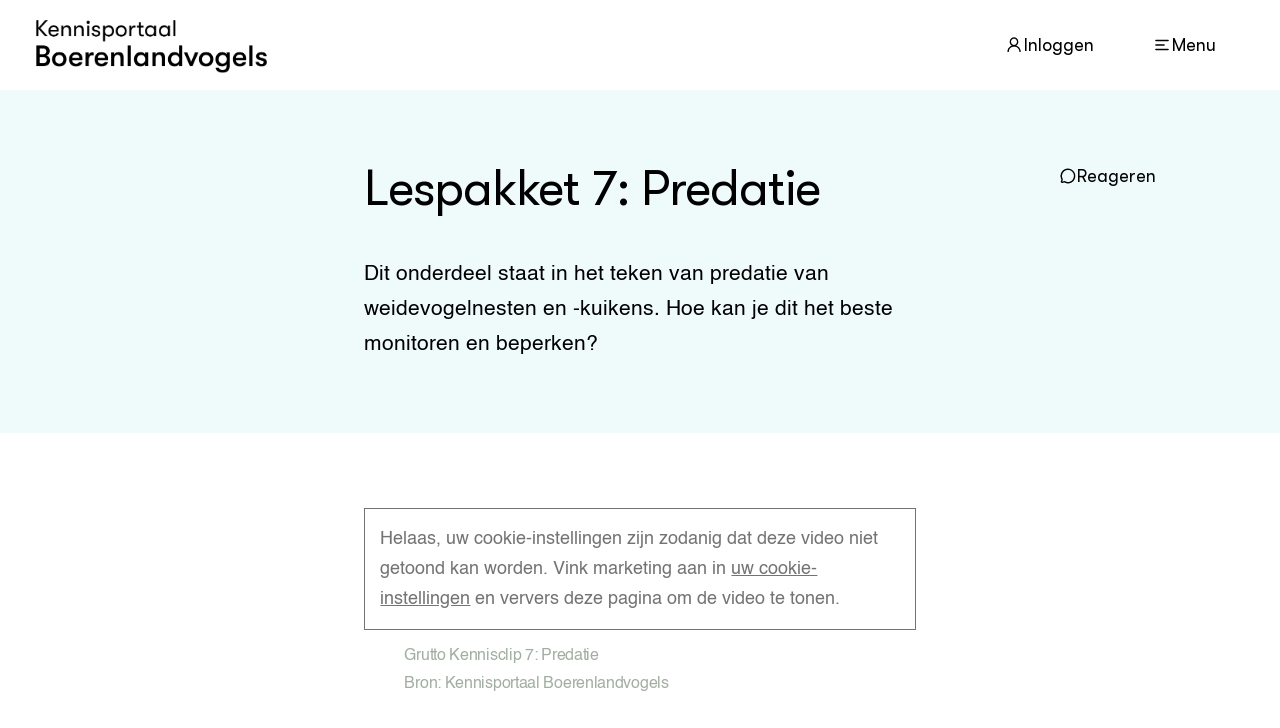

--- FILE ---
content_type: text/html;charset=utf-8
request_url: https://boerenlandvogels.info/lespakket-7-predatie
body_size: 656117
content:
<!DOCTYPE html><html><head><meta charset="utf-8">
<meta name="viewport" content="width=device-width, initial-scale=1">
<title>Lespakket 7: Predatie - Boerenlandvogels</title>
<script src="https://o821.boerenlandvogels.info/script.js" async></script>
<style>:root{--vc-clr-primary:#000;--vc-clr-secondary:#090f207f;--vc-clr-white:#fff}.carousel,.carousel *{box-sizing:border-box}.carousel{height:var(--vc-carousel-height);overscroll-behavior:none;position:relative;touch-action:pan-x pan-y pinch-zoom;z-index:1}.carousel.is-dragging{touch-action:none}.carousel__track{display:flex;gap:var(--vc-slide-gap);height:100%;list-style:none;margin:0;padding:0;position:relative;transition:transform ease-out;transition-duration:var(--vc-transition-duration);width:100%}.carousel__viewport{height:100%;overflow:hidden;width:100%}.carousel__sr-only{border:0;clip:rect(0,0,0,0);height:1px;margin:-1px;overflow:hidden;padding:0;position:absolute;width:1px}.carousel.is-rtl{direction:rtl}.carousel.is-ttb .carousel__track{flex-direction:column}.carousel.is-btt .carousel__track{flex-direction:column-reverse}.carousel.is-vertical .carousel__slide--clone:first-child{margin-block-start:var(--vc-cloned-offset)}.carousel:not(.is-vertical) .carousel__slide--clone:first-child{margin-inline-start:var(--vc-cloned-offset)}.carousel.is-effect-fade .carousel__track{display:grid;grid-template-columns:100%;grid-template-rows:100%;transition:none}.carousel.is-effect-fade .carousel__slide{grid-area:1/1;height:100%;opacity:0;pointer-events:none;transition:opacity ease-in-out;transition-duration:var(--vc-transition-duration);width:100%}.carousel.is-effect-fade .carousel__slide--active{opacity:1;pointer-events:auto}:root{--vc-icn-width:100%}.carousel__icon{fill:currentColor;height:var(--vc-icn-width);width:var(--vc-icn-width)}:root{--vc-nav-background:transparent;--vc-nav-border-radius:0;--vc-nav-color:var(--vc-clr-primary);--vc-nav-color-hover:var(--vc-clr-secondary);--vc-nav-height:30px;--vc-nav-width:30px}.carousel__next,.carousel__prev{align-items:center;background:var(--vc-nav-background);border:0;border-radius:var(--vc-nav-border-radius);color:var(--vc-nav-color);cursor:pointer;display:flex;font-size:var(--vc-nav-height);height:var(--vc-nav-height);inset-block-start:50%;justify-content:center;padding:0;position:absolute;transform:translateY(-50%);width:var(--vc-nav-width)}.carousel__next--disabled,.carousel__prev--disabled{cursor:not-allowed;opacity:.5}.carousel__next{inset-inline-end:0}.carousel__prev{inset-inline-start:0}.carousel.is-vertical .carousel__next,.carousel.is-vertical .carousel__prev{inset-block-start:auto;inset-inline:auto 50%;transform:translate(50%)}.carousel.is-vertical.is-ttb .carousel__next{inset-block-end:0}.carousel.is-vertical.is-ttb .carousel__prev,.carousel.is-vertical.is-btt .carousel__next{inset-block-start:0}.carousel.is-vertical.is-btt .carousel__prev{inset-block-end:0}@media (hover:hover){.carousel__next:hover,.carousel__prev:hover{color:var(--vc-nav-color-hover)}}:root{--vc-pgn-active-color:var(--vc-clr-primary);--vc-pgn-background-color:var(--vc-clr-secondary);--vc-pgn-border-radius:0;--vc-pgn-gap:6px;--vc-pgn-height:4px;--vc-png-bottom:10px;--vc-png-left:auto;--vc-png-right:10px;--vc-pgn-width:16px}.carousel__pagination{bottom:var(--vc-png-bottom);display:flex;gap:var(--vc-pgn-gap);justify-content:center;left:50%;list-style:none;margin:0;padding:0;position:absolute;transform:translate(-50%)}.carousel__pagination-button{background-color:var(--vc-pgn-background-color);border:0;border-radius:var(--vc-pgn-border-radius);cursor:pointer;display:block;height:var(--vc-pgn-height);margin:0;padding:0;width:var(--vc-pgn-width)}.carousel__pagination-button--active{background-color:var(--vc-pgn-active-color)}@media (hover:hover){.carousel__pagination-button:hover{background-color:var(--vc-pgn-active-color)}}.carousel.is-vertical .carousel__pagination{bottom:50%;flex-direction:column;left:var(--vc-png-left);right:var(--vc-png-right);transform:translateY(50%)}.carousel.is-vertical .carousel__pagination-button{height:var(--vc-pgn-width);width:var(--vc-pgn-height)}.carousel.is-btt .carousel__pagination{flex-direction:column-reverse}.carousel__slide{align-items:center;display:flex;flex-shrink:0;justify-content:center;margin:0;transform:translateZ(0)}</style>
<style>@font-face{font-display:swap;font-family:GTWalsheimPro;font-style:normal;font-weight:400;src:url(/fonts/GTWalsheimPro/GTWalsheimPro-Regular.woff2) format("woff2")}@font-face{font-display:swap;font-family:GTWalsheimPro;font-style:normal;font-weight:600;src:url(/fonts/GTWalsheimPro/GTWalsheimPro-Medium.woff2) format("woff2")}@font-face{font-display:swap;font-family:GTWalsheimPro;font-style:italic;font-weight:400;src:url(/fonts/GTWalsheimPro/GTWalsheimPro-RegularOblique.woff2) format("woff2")}@font-face{font-display:swap;font-family:GTWalsheimPro;font-style:italic;font-weight:600;src:url(/fonts/GTWalsheimPro/GTWalsheimPro-MediumOblique.woff2) format("woff2")}@font-face{font-display:swap;font-family:Helvetica;font-style:normal;font-weight:400;src:url(/fonts/Helvetica/Helvetica.ttf) format("truetype")}@font-face{font-display:swap;font-family:Helvetica;font-style:normal;font-weight:600;src:url(/fonts/Helvetica/Helvetica-Bold.ttf) format("truetype")}@font-face{font-display:swap;font-family:Helvetica;font-style:italic;font-weight:400;src:url(/fonts/Helvetica/Helvetica-Oblique.ttf) format("truetype")}@font-face{font-display:swap;font-family:Helvetica;font-style:italic;font-weight:600;src:url(/fonts/Helvetica/Helvetica-BoldOblique.ttf) format("truetype")}</style>
<style>/*!
* ol-contextmenu - v5.5.0
* https://github.com/jonataswalker/ol-contextmenu
* Built: Wed Aug 07 2024 12:29:18 GMT+0000 (Coordinated Universal Time)
*/.ol-ctx-menu-container{background:#fff;border-radius:5px;box-shadow:3px 3px 5px #0003;box-sizing:border-box;color:#222;font-size:13px;padding:8px;position:absolute}.ol-ctx-menu-container a,.ol-ctx-menu-container div,.ol-ctx-menu-container img,.ol-ctx-menu-container li,.ol-ctx-menu-container span,.ol-ctx-menu-container ul{border:0;font:inherit;font-size:100%;margin:0;padding:0;vertical-align:baseline}.ol-ctx-menu-container a img{border:none}.ol-ctx-menu-container *,.ol-ctx-menu-container :after,.ol-ctx-menu-container :before{box-sizing:inherit}.ol-ctx-menu-container.ol-ctx-menu-hidden{opacity:0;transition:visibility 0s linear .3s,opacity .3s;visibility:hidden}.ol-ctx-menu-container ul{list-style:none}.ol-ctx-menu-container li{line-height:20px;padding:2px 5px;position:relative;white-space:nowrap}.ol-ctx-menu-container li:not(.ol-ctx-menu-separator):hover{background-color:#333;color:#eee;cursor:pointer}.ol-ctx-menu-container li.ol-ctx-menu-submenu .ol-ctx-menu-container{border:1px solid #eee;opacity:0;padding:8px;top:0;transition:visibility 0s linear .3s,opacity .3s;visibility:hidden}.ol-ctx-menu-container li.ol-ctx-menu-submenu:after{border-right:.3em solid #222;border-top:.3em solid #222;content:"";display:inline-block;height:.6em;position:absolute;right:10px;top:7px;transform:rotate(45deg);width:.6em}.ol-ctx-menu-container li.ol-ctx-menu-submenu:hover:after{border-color:#eee}.ol-ctx-menu-container:not(.ol-ctx-menu-hidden) li.ol-ctx-menu-submenu:hover>.ol-ctx-menu-container{opacity:1;transition-delay:0s;visibility:visible}.ol-ctx-menu-container li.ol-ctx-menu-separator{padding:0}.ol-ctx-menu-container li.ol-ctx-menu-separator hr{background-image:linear-gradient(270deg,#0000,#000000bf,#0000);border:0;height:1px}.ol-ctx-menu-icon{background-position:0;background-repeat:no-repeat;background-size:20px auto;text-indent:20px}.ol-ctx-menu-zoom-in{background-image:url([data-uri])}.ol-ctx-menu-container li:hover.ol-ctx-menu-zoom-in{background-image:url([data-uri])}.ol-ctx-menu-zoom-out{background-image:url([data-uri])}.ol-ctx-menu-container li:hover.ol-ctx-menu-zoom-out{background-image:url([data-uri])}</style>
<style>.ol-control i{cursor:default}.ol-control.ol-bar{left:50%;min-height:1em;min-width:1em;position:absolute;top:.5em;transform:translate(-50%);-webkit-transform:translate(-50%);white-space:nowrap}.ol-control.ol-toggle .ol-option-bar{display:none}.ol-control.ol-bar .ol-control{background-color:transparent;bottom:auto;display:inline-block;left:auto;margin:0;padding:0;position:relative;right:auto;top:auto;transform:none;-webkit-transform:none;vertical-align:middle}.ol-control.ol-bar .ol-bar{position:static}.ol-control.ol-bar .ol-control button{margin:2px 1px;outline:none}.ol-control.ol-bar.ol-left{left:.5em;top:50%;transform:translateY(-50%)}.ol-control.ol-bar.ol-left .ol-control{display:block}.ol-control.ol-bar.ol-right{left:auto;right:.5em;top:50%;transform:translateY(-50%)}.ol-control.ol-bar.ol-right .ol-control{display:block}.ol-control.ol-bar.ol-bottom{bottom:.5em;top:auto}.ol-control.ol-bar.ol-top.ol-left,.ol-control.ol-bar.ol-top.ol-right{top:4.5em;transform:none}.ol-touch .ol-control.ol-bar.ol-top.ol-left,.ol-touch .ol-control.ol-bar.ol-top.ol-right{top:5.5em}.ol-control.ol-bar.ol-bottom.ol-left,.ol-control.ol-bar.ol-bottom.ol-right{bottom:.5em;top:auto;transform:none}.ol-control.ol-bar.ol-group{margin:1px 1px 1px 0}.ol-control.ol-bar.ol-left .ol-group,.ol-control.ol-bar.ol-right .ol-group{margin:1px 1px 0}.ol-control.ol-bar.ol-group button{border-radius:0;margin:0 0 0 1px}.ol-control.ol-bar.ol-left .ol-group button,.ol-control.ol-bar.ol-left.ol-group button,.ol-control.ol-bar.ol-right .ol-group button,.ol-control.ol-bar.ol-right.ol-group button{margin:0 0 1px}.ol-control.ol-bar.ol-group .ol-control:first-child>button{border-radius:5px 0 0 5px}.ol-control.ol-bar.ol-group .ol-control:last-child>button{border-radius:0 5px 5px 0}.ol-control.ol-bar.ol-left .ol-group .ol-control:first-child>button,.ol-control.ol-bar.ol-left.ol-group .ol-control:first-child>button,.ol-control.ol-bar.ol-right .ol-group .ol-control:first-child>button,.ol-control.ol-bar.ol-right.ol-group .ol-control:first-child>button{border-radius:5px 5px 0 0}.ol-control.ol-bar.ol-left .ol-group .ol-control:last-child>button,.ol-control.ol-bar.ol-left.ol-group .ol-control:last-child>button,.ol-control.ol-bar.ol-right .ol-group .ol-control:last-child>button,.ol-control.ol-bar.ol-right.ol-group .ol-control:last-child>button{border-radius:0 0 5px 5px}.ol-control.ol-bar .ol-rotate{opacity:1;visibility:visible}.ol-control.ol-bar .ol-rotate button{display:block}.ol-control.ol-bar .ol-toggle.ol-active button:hover,.ol-control.ol-bar .ol-toggle.ol-active>button{background-color:#0af;color:#fff}.ol-control.ol-toggle button:disabled{background-color:#ccc}.ol-control.ol-bar .ol-control.ol-option-bar{background-color:#fffc;border-radius:0;box-shadow:0 0 0 1px #003c8880,1px 1px 2px #00000080;display:none;left:0;margin:5px 0;position:absolute;top:100%}.ol-control.ol-bar .ol-option-bar:before{border:.5em solid transparent;border-bottom-color:#003c8880;bottom:100%;content:"";left:.3em;pointer-events:none;position:absolute}.ol-control.ol-bar .ol-option-bar .ol-control{display:table-cell}.ol-control.ol-bar .ol-control .ol-bar{display:none}.ol-control.ol-bar .ol-control.ol-active>.ol-option-bar{display:block}.ol-control.ol-bar .ol-control.ol-collapsed ul{display:none}.ol-control.ol-bar .ol-control.ol-text-button>div,.ol-control.ol-bar .ol-control.ol-text-button>div:hover{background-color:transparent;color:#003c8880;margin:0;min-width:1.375em;width:auto}.ol-control.ol-bar .ol-control.ol-text-button{border-left:1px solid rgba(0,60,136,.8);border-radius:0;font-size:.9em}.ol-control.ol-bar .ol-control.ol-text-button:first-child{border-left:0}.ol-control.ol-bar .ol-control.ol-text-button>div{font-family:Arial,Helvetica,sans-serif;font-size:1.14em;font-weight:400;padding:.11em .3em}.ol-control.ol-bar .ol-control.ol-text-button div:hover{color:#003c88}.ol-control.ol-bar.ol-bottom .ol-option-bar{bottom:100%;top:auto}.ol-control.ol-bar.ol-bottom .ol-option-bar:before{border-color:rgba(0,60,136,.5) transparent transparent;bottom:auto;top:100%}.ol-control.ol-bar.ol-left .ol-option-bar{bottom:auto;left:100%;margin:0 5px;top:0}.ol-control.ol-bar.ol-left .ol-option-bar:before{border-color:transparent rgba(0,60,136,.5) transparent transparent;bottom:auto;left:auto;right:100%;top:.3em}.ol-control.ol-bar.ol-right .ol-option-bar{bottom:auto;left:auto;margin:0 5px;right:100%;top:0}.ol-control.ol-bar.ol-right .ol-option-bar:before{border-color:transparent transparent transparent rgba(0,60,136,.5);bottom:auto;left:100%;top:.3em}.ol-control.ol-bar.ol-left .ol-option-bar .ol-option-bar,.ol-control.ol-bar.ol-right .ol-option-bar .ol-option-bar{bottom:auto;left:.3em;margin:5px 0;right:auto;top:100%}.ol-control.ol-bar.ol-right .ol-option-bar .ol-option-bar{left:auto;right:.3em}.ol-control.ol-bar.ol-left .ol-option-bar .ol-option-bar:before,.ol-control.ol-bar.ol-right .ol-option-bar .ol-option-bar:before{border-color:transparent transparent rgba(0,60,136,.5);bottom:100%;left:.3em;right:auto;top:auto}.ol-control.ol-bar.ol-right .ol-option-bar .ol-option-bar:before{left:auto;right:.3em}.ol-control-title{left:0;position:absolute;right:0;top:0}.ol-center-position{background-color:#fffc;bottom:0;left:50%;padding:.1em 1em;position:absolute;transform:translate(-50%)}.ol-compassctrl{display:none;left:auto;right:1em;top:1em}.ol-compassctrl.ol-visible{display:block!important}.ol-ext-dialog{background-color:#00000080;height:100%;left:0;opacity:0;pointer-events:none!important;position:fixed;top:-100%;transition:opacity .2s,top 0s .2s;width:150%;z-index:1000}.ol-ext-dialog.ol-visible{opacity:1;pointer-events:all!important;top:0;transition:opacity .2s,top 0s}.ol-viewport .ol-ext-dialog{position:absolute}.ol-ext-dialog>form>h2{display:none;margin:0 .5em .5em 0;overflow:hidden;text-overflow:ellipsis;white-space:nowrap}.ol-ext-dialog>form.ol-title>h2{display:block}.ol-ext-dialog>form{background-color:#fff;border:1px solid #333;box-shadow:3px 3px 4px #00000080;box-sizing:border-box;left:33.33%;max-height:100%;max-width:60%;min-height:3em;min-width:5em;overflow-x:hidden;overflow-y:auto;padding:1em;position:absolute;top:0;transform:translate(-50%,-30%);transition:top .2s,transform .2s}dialog.ol-ext-dialog>form{left:50%;max-width:90%;width:-moz-max-content;width:max-content}.ol-ext-dialog>form.ol-closebox{padding-top:1.5em}.ol-ext-dialog>form.ol-title{padding-top:1em}.ol-ext-dialog>form.ol-button{padding-bottom:.5em}.ol-ext-dialog.ol-zoom>form{top:30%;transform:translate(-50%,-30%) scale(0)}.ol-ext-dialog.ol-visible>form{top:30%}.ol-ext-dialog.ol-zoom.ol-visible>form{transform:translate(-50%,-30%) scale(1)}.ol-ext-dialog>form .ol-content{overflow-x:hidden;overflow-y:auto}.ol-ext-dialog>form .ol-closebox{cursor:pointer;display:none;height:1em;position:absolute;right:.5em;top:.5em;width:1em}.ol-ext-dialog>form.ol-closebox .ol-closebox{display:block}.ol-ext-dialog>form .ol-closebox:after,.ol-ext-dialog>form .ol-closebox:before{background-color:currentColor;border-radius:.1em;content:"";height:.1em;left:50%;position:absolute;top:50%;transform:translate(-50%,-50%) rotate(45deg);width:1em}.ol-ext-dialog>form .ol-closebox:before{transform:translate(-50%,-50%) rotate(-45deg)}.ol-ext-dialog>form .ol-buttons{overflow-x:hidden;text-align:right}.ol-ext-dialog>form .ol-buttons input{background:none;border:0;border-radius:.25em;color:#003c88;cursor:pointer;font-size:1em;margin-top:.5em;padding:.5em}.ol-ext-dialog>form .ol-buttons input:hover{background-color:#003c881a}.ol-ext-dialog>form .ol-buttons input[type=submit]{font-weight:700}.ol-ext-dialog .ol-progress-message{font-size:.9em;padding-bottom:.5em;text-align:center}.ol-ext-dialog .ol-progress-bar{border:1px solid #369;height:1em;margin:.5em auto 0;max-width:100%;overflow:hidden;padding:2px;width:20em}.ol-ext-dialog .ol-progress-bar>div{background:#369;height:100%;transition:width .3s;width:50%}.ol-ext-dialog .ol-progress-bar>div.notransition{transition:unset}.ol-ext-dialog.ol-fullscreen-dialog form{background:transparent;border:none;bottom:1em;box-shadow:none;color:#fff;left:1em;max-width:calc(66.6% - 2em);right:1em;text-align:center;top:1em;transform:none}.ol-ext-dialog.ol-fullscreen-dialog form .ol-closebox{font-size:2em;right:0;top:0}.ol-ext-dialog.ol-fullscreen-dialog .ol-closebox:after,.ol-ext-dialog.ol-fullscreen-dialog .ol-closebox:before{border:.1em solid}.ol-ext-dialog.ol-fullscreen-dialog img,.ol-ext-dialog.ol-fullscreen-dialog video{max-width:100%}body>.ol-ext-dialog .ol-content{max-height:calc(100vh - 10em)}body>.ol-ext-dialog>form{overflow:visible}.ol-editbar .ol-button button{box-sizing:border-box;display:inline-block;font-style:normal;position:relative;vertical-align:middle}.ol-editbar .ol-button button:after,.ol-editbar .ol-button button:before{background-color:currentColor;border-width:0;box-sizing:border-box;content:"";position:absolute}.ol-editbar .ol-button button:focus{outline:none}.ol-editbar .ol-selection>button:before{background-color:transparent;border-color:currentcolor transparent;border-style:solid;border-width:0 .25em .65em;box-shadow:0 .6em 0 -.23em;height:1em;left:.5em;top:.35em;transform:translate(-50%,-50%) rotate(-30deg);width:.6em}.ol-editbar .ol-selection0>button:after{background-color:transparent;border-color:currentcolor transparent;border-style:solid;border-width:0 .05em .7em;height:.6em;left:.7em;top:.5em;transform:rotate(-45deg);width:.28em}.ol-editbar .ol-delete button:after,.ol-editbar .ol-delete button:before{height:.2em;left:50%;top:50%;transform:translate(-50%,-50%) rotate(45deg);width:1em}.ol-editbar .ol-delete button:after{transform:translate(-50%,-50%) rotate(-45deg)}.ol-editbar .ol-info button:before{border-radius:.03em;height:.6em;left:50%;top:.47em;transform:translate(-50%);width:.25em}.ol-editbar .ol-info button:after{border-radius:.03em;box-shadow:-.1em .35em,-.1em .82em,.1em .82em;height:.2em;left:50%;top:.12em;transform:translate(-50%);width:.25em}.ol-editbar .ol-drawpoint button:before{background-color:transparent;border:.15em solid;border-radius:50%;height:.7em;left:50%;top:.2em;transform:translate(-50%);width:.7em}.ol-editbar .ol-drawpoint button:after{background-color:transparent;border-color:currentcolor transparent;border-style:solid;border-width:.4em .2em 0;height:.4em;left:50%;top:.8em;transform:translate(-50%);width:.4em}.ol-editbar .ol-drawhole>button:before,.ol-editbar .ol-drawline>button:before,.ol-editbar .ol-drawpolygon>button:before{background-color:transparent;border:.13em solid;border-width:.2em .13em .09em;height:.8em;left:.25em;top:.2em;transform:rotate(10deg) perspective(1em) rotateX(40deg);width:.8em}.ol-editbar .ol-drawline>button:before{border-bottom:0}.ol-editbar .ol-drawhole>button:after,.ol-editbar .ol-drawline>button:after,.ol-editbar .ol-drawpolygon>button:after{box-shadow:-.2em .55em,.6em .1em,.65em .7em;height:.3em;left:.25em;top:.2em;width:.3em}.ol-editbar .ol-drawhole>button:after{box-shadow:-.2em .55em,.6em .1em,.65em .7em,.25em .35em}.ol-editbar .ol-offset>button i,.ol-editbar .ol-transform>button i{height:.9em;left:50%;overflow:hidden;position:absolute;top:50%;transform:translate(-50%,-50%);width:.9em}.ol-editbar .ol-offset>button i{height:.8em;width:.8em}.ol-editbar .ol-offset>button i:before,.ol-editbar .ol-transform>button i:after,.ol-editbar .ol-transform>button i:before{background-color:currentColor;box-shadow:.5em 0 0 .1em,-.5em 0 0 .1em;content:"";height:1em;left:50%;position:absolute;top:50%;transform:translate(-50%,-50%) rotate(45deg);width:.1em}.ol-editbar .ol-offset>button i:before{box-shadow:.45em 0 0 .1em,-.45em 0 0 .1em}.ol-editbar .ol-transform>button i:after{transform:translate(-50%,-50%) rotate(-45deg)}.ol-editbar .ol-split>button:before{border-radius:50%;box-shadow:.1em -.4em,-.15em -.25em;height:.3em;left:.75em;top:.81em;width:.3em}.ol-editbar .ol-split>button:after{background-color:transparent;border:.1em solid;border-radius:.1em;border-width:0 .2em .2em 0;height:.8em;left:-.1em;top:.15em;transform:rotate(20deg) scaleY(.6) rotate(-45deg);width:.8em}.ol-editbar .ol-drawregular>button:before{background-color:transparent;border:.1em solid;height:.9em;left:50%;top:50%;transform:translate(-50%,-50%);width:.9em}.ol-editbar .ol-drawregular .ol-bar .ol-text-button>div>div>div{border-color:transparent currentcolor;border-style:solid;border-width:.5em;cursor:pointer;display:inline-block;vertical-align:text-bottom}.ol-control.ol-bar.ol-editbar .ol-drawregular .ol-bar,.ol-editbar .ol-drawregular .ol-bar:before{left:50%;transform:translate(-50%)}.ol-editbar .ol-drawregular .ol-bar .ol-text-button{min-width:6em;text-align:center}.ol-editbar .ol-drawregular .ol-bar .ol-text-button>div>div>div:first-child{border-width:.5em .5em .5em 0;margin:0 .5em 0 0}.ol-editbar .ol-drawregular .ol-bar .ol-text-button>div>div>div:last-child{border-width:.5em 0 .5em .5em;margin:0 0 0 .5em}.ol-feature-list{position:relative}.ol-control.ol-feature-list{bottom:0;left:0;position:absolute;width:100%}.ol-control.ol-feature-list>button:before{background-image:linear-gradient(90deg,currentColor,transparent);box-shadow:inset 0 2.5px;content:"";height:50%;left:50%;position:absolute;top:50%;transform:translate(-50%,-50%);width:60%}.ol-control.ol-feature-list.ol-collapsed{bottom:.5em;left:.5em;width:auto}.ol-feature-list .ol-content{background-color:#f4f6f8;clear:both}.ol-feature-list.ol-collapsed .ol-content>*{display:none}.ol-feature-list .ol-header{overflow:hidden;position:relative}.ol-feature-list.ol-collapsed .ol-header{display:block}.ol-control.ol-feature-list.ol-collapsed .ol-content,.ol-control.ol-feature-list>button{display:none}.ol-control.ol-feature-list.ol-collapsed>button{display:block}.ol-feature-list .ol-sizer{background-color:#ccc;border:1px solid #f4f6f8;border-width:1px 0;cursor:row-resize;height:1px;position:relative;width:100%}.ol-feature-list.ol-bottom .ol-sizer{bottom:0;position:absolute}.ol-feature-list .ol-sizer:before{background-color:#ddd;border:3px solid transparent;border-radius:2px;border-width:3px 1.5em;box-shadow:inset 0 -1px #aaa,inset 0 1px #aaa;content:"";height:4px;left:50%;position:absolute;top:50%;transform:translate(-50%,-50%);width:1.5em;z-index:1}.ol-feature-list .ol-sizer:hover:before{background-color:#ccc}.ol-feature-list .ol-content .ol-header p{display:inline-block;margin:.1em .25em;overflow:hidden;text-overflow:ellipsis;vertical-align:middle;white-space:nowrap;width:calc(100% - 2em)}.ol-feature-list .ol-content .ol-header .ol-buttons{position:absolute;right:0;top:50%;transform:translateY(-50%)}.ol-feature-list .ol-content .ol-header button{background:transparent;border:0;box-sizing:border-box;height:1em;margin:0 .2em;position:relative;vertical-align:middle;width:1em}.ol-feature-list .ol-content .ol-header button.ol-closebox:after,.ol-feature-list .ol-content .ol-header button.ol-closebox:before{background:currentColor;content:"";display:block;font-style:normal;height:1em;left:50%;position:absolute;top:50%;transform:translate(-50%,-50%) rotate(45deg);width:.1em}.ol-feature-list .ol-content .ol-header button.ol-closebox:after{transform:translate(-50%,-50%) rotate(-45deg)}.ol-feature-list.ol-collapsed .ol-content .ol-header button.ol-closebox{border:1px solid}.ol-feature-list.ol-collapsed .ol-content .ol-header button.ol-closebox:before{transform:translate(-50%,-50%) rotate(90deg)}.ol-feature-list.ol-collapsed .ol-content .ol-header button.ol-closebox:after{display:none}.ol-feature-list .ol-scroll-container{height:10em;min-height:3em;overflow:auto}.ol-feature-list .ol-scroll-container:focus{outline:unset}.ol-feature-list table{background-color:#fff;border-collapse:collapse;position:relative;white-space:nowrap}.ol-feature-list table thead{background-color:#f4f6f8;overflow:hidden;position:sticky;top:0}.ol-feature-list table tr{box-sizing:border-box;height:1.4em}.ol-feature-list table tbody tr:hover{background-color:#eee;cursor:pointer}.ol-feature-list table tbody tr.ol-selected{background-color:#eee}.ol-feature-list table td{border:0 solid #ddd;border-width:0 0 1px 1px;overflow:hidden;width:100px}.ol-feature-list table td.number{text-align:right}.ol-feature-list table td.undefined{background-color:#fafafa;text-align:center}.ol-feature-list table .ol-selected td,.ol-feature-list table tr:hover td{background-color:transparent}.ol-feature-list thead td{position:relative}.ol-feature-list thead td.sort{padding-right:1.5em}.ol-feature-list thead td p{display:inline-block;margin:0}.ol-feature-list table td button{background-color:transparent;border:0;height:1.4em;margin:.1em 0;padding:0;position:absolute;right:0;top:0;width:1.2em}.ol-feature-list thead td button.sort:before{content:"⇅";cursor:pointer;font-size:1em;font-style:normal;font-weight:400;line-height:1em}.ol-feature-list thead td button.sortup:before{content:"↧"}.ol-feature-list thead td button.sortdown:before{content:"↥"}.ol-gauge{background-color:#ffffff80;left:50%;padding:.1em .5em;top:.5em;transform:translate(-50%)}.ol-gauge>*{display:inline-block;vertical-align:middle}.ol-gauge>span{margin:0 .5em 0 0}.ol-gauge>div{border:1px solid rgba(0,60,136,.5);border-radius:3px;display:inline-block;padding:1px;width:200px}.ol-gauge button{height:.8em;margin:0;max-width:100%}.ol-control.ol-bookmark{background-color:#ffffff80;left:3em;top:.5em}.ol-control.ol-bookmark button{position:relative}.ol-control.ol-bookmark>button:before{border-color:currentcolor currentcolor transparent;border-style:solid;border-width:10px 5px 4px;content:"";height:0;left:50%;position:absolute;top:50%;transform:translate(-50%,-50%)}.ol-control.ol-bookmark>div{display:block;min-width:5em}.ol-control.ol-bookmark.ol-collapsed>div{display:none}.ol-control.ol-bookmark input{font-size:.9em;margin:0 .5em .5em;padding:0 .5em}.ol-control.ol-bookmark ul{list-style:none;margin:0 0 .5em;min-width:10em;padding:0}.ol-control.ol-bookmark li{clear:both;color:#003c88cc;cursor:default;font-size:.9em;padding:0 .2em 0 .5em}.ol-control.ol-bookmark li:hover{background-color:#003c8880;color:#fff}.ol-control.ol-bookmark>div button{background-color:transparent;border-radius:0;cursor:pointer;float:right;height:.8em;width:1em}.ol-control.ol-bookmark>div button:before{border-radius:0;color:#936;content:"⨯";font-size:1.2em;left:50%;line-height:1em;position:absolute;top:50%;transform:translate(-50%,-50%)}.ol-bookmark input,.ol-bookmark ul li button{display:none}.ol-bookmark.ol-editable input,.ol-bookmark.ol-editable ul li button{display:block}.ol-control.ol-geobt{bottom:3em;left:auto;right:.5em;top:auto}.ol-touch .ol-control.ol-geobt{bottom:3.5em}.ol-control.ol-geobt button:before{border:.16em solid;border-radius:50%;height:.4em;width:.4em}.ol-control.ol-geobt button:after,.ol-control.ol-geobt button:before{background:transparent;content:"";left:50%;position:absolute;top:50%;transform:translate(-50%,-50%)}.ol-control.ol-geobt button:after{box-shadow:.42em 0,-.42em 0,0 .42em,0 -.42em;height:.2em;width:.2em}.ol-control.ol-bar.ol-geobar .ol-control{display:inline-block;vertical-align:middle}.ol-control.ol-bar.ol-geobar .ol-bar{display:none}.ol-bar.ol-geobar.ol-active .ol-bar{display:inline-block}.ol-bar.ol-geobar .geolocBt button:after,.ol-bar.ol-geobar .geolocBt button:before{border:1px solid transparent;border-top-color:currentcolor;border-width:.3em .8em 0 .2em;content:"";display:block;font-size:1.2em;left:.15em;position:absolute;top:.45em;transform:rotate(-30deg)}.ol-bar.ol-geobar .geolocBt button:after{border-color:transparent transparent currentColor;border-width:0 .8em .3em .2em;transform:rotate(-61deg)}.ol-bar.ol-geobar .startBt button:before{background-color:#800;border-radius:50%;content:"";display:block;height:1em;left:50%;position:absolute;top:50%;transform:translate(-50%,-50%);width:1em}.ol-bar.ol-geobar .pauseBt button:after,.ol-bar.ol-geobar .pauseBt button:before{background-color:currentColor;content:"";display:block;height:1em;left:35%;position:absolute;top:50%;transform:translate(-50%,-50%);width:.25em}.ol-bar.ol-geobar .pauseBt button:after{left:65%}.ol-bar.ol-geobar.centerTrack .pauseBt,.ol-bar.ol-geobar.centerTrack .startBt,.ol-bar.ol-geobar.centerTrack.pauseTrack .pauseBt,.ol-bar.ol-geobar.pauseTrack .startBt,.ol-control.ol-bar.ol-geobar .centerBt,.ol-control.ol-bar.ol-geobar .pauseBt{display:none}.ol-bar.ol-geobar.centerTrack .centerBt,.ol-bar.ol-geobar.pauseTrack .pauseBt{display:inline-block}.ol-control.ol-globe{border-radius:50%;bottom:.5em;left:.5em;opacity:.7;position:absolute;transform:scale(.5);-webkit-transform:scale(.5);transform-origin:0 100%;-webkit-transform-origin:0 100%}.ol-control.ol-globe:hover{opacity:.9}.ol-control.ol-globe .panel{background-color:#fff;border-radius:50%;box-shadow:0 0 10px 5px #ffffff80;cursor:pointer;display:block;height:170px;overflow:hidden;width:170px}.ol-control.ol-globe .panel .ol-viewport{border-radius:50%}.ol-control.ol-globe .ol-pointer{background-color:#fff;border:10px solid red;border-radius:50%;display:block;height:10px;left:50%;position:absolute;top:50%;transform:translate(-15px,-40px);-webkit-transform:translate(-15px,-40px);transition:opacity .15s,top 0s,left 0s;-webkit-transition:opacity .15s,top 0s,left 0s;width:10px;z-index:1}.ol-control.ol-globe .ol-pointer.hidden{opacity:0;transition:opacity .15s,top 3s,left 5s;-webkit-transition:opacity .15s,top 3s,left 5s}.ol-control.ol-globe .ol-pointer:before{border-radius:50%;box-shadow:6px 6px 10px 5px #000;content:"";display:block;height:0;left:0;position:absolute;top:23px;width:0}.ol-control.ol-globe .ol-pointer:after{border-color:red transparent;border-style:solid;border-width:20px 10px 0;content:"";display:block;height:0;left:-50%;position:absolute;top:100%;width:0}.ol-control.ol-globe .panel:before{box-shadow:inset -20px -20px 80px 2px #000000b3;height:100%;left:0;top:0;width:100%}.ol-control.ol-globe .panel:after,.ol-control.ol-globe .panel:before{border-radius:50%;content:"";display:block;position:absolute;z-index:1}.ol-control.ol-globe .panel:after{box-shadow:0 0 20px 7px #fff;height:0;left:23%;top:20%;transform:rotate(-40deg);width:20%}.ol-control.ol-globe.ol-collapsed .panel{display:none}.ol-control-top.ol-globe{bottom:auto;top:5em;transform-origin:0 0;-webkit-transform-origin:0 0}.ol-control-right.ol-globe{left:auto;right:.5em;transform-origin:100% 100%;-webkit-transform-origin:100% 100%}.ol-control-right.ol-control-top.ol-globe{left:auto;right:.5em;transform-origin:100% 0;-webkit-transform-origin:100% 0}.ol-gridreference{background:#fff;border:1px solid #000;max-height:100%;overflow:auto;right:0;top:0}.ol-gridreference input{width:100%}.ol-gridreference ul{list-style:none;margin:0;padding:0}.ol-gridreference li{cursor:pointer;padding:0 .5em}.ol-gridreference ul li:hover{background-color:#ccc}.ol-gridreference li.ol-title,.ol-gridreference li.ol-title:hover{background:#003c8880;color:#fff;cursor:default}.ol-gridreference ul li .ol-ref{margin-left:.5em}.ol-gridreference ul li .ol-ref:before{content:"("}.ol-gridreference ul li .ol-ref:after{content:")"}.ol-control.ol-imageline{border-radius:0;bottom:0;left:0;overflow:visible;padding:0;right:0;transition:.3s}.ol-control.ol-imageline.ol-collapsed{transform:translateY(100%)}.ol-imageline>div{height:4em;overflow:hidden;position:relative;scroll-behavior:smooth;white-space:nowrap;width:100%}.ol-imageline>div.ol-move{scroll-behavior:unset}.ol-control.ol-imageline button{box-shadow:0 0 0 .15em #fff6;margin:.65em;position:absolute;top:-1em;transform:translateY(-100%)}.ol-control.ol-imageline button:before{border:.1em solid;border-width:.15em .15em 0 0;content:"";height:.4em;left:50%;position:absolute;top:40%;transform:translate(-50%,-50%) rotate(135deg);width:.4em}.ol-control.ol-imageline.ol-collapsed button:before{top:60%;transform:translate(-50%,-50%) rotate(-45deg)}.ol-imageline,.ol-imageline:hover{background-color:#000000bf}.ol-imageline.ol-arrow:after,.ol-imageline.ol-arrow:before{border-color:#fff #000;border-style:solid;border-width:1em .6em 1em 0;box-shadow:-.6em 0 0 1em #fff;content:"";left:.2em;opacity:.8;pointer-events:none;position:absolute;top:50%;transform:translateY(-50%);z-index:1}.ol-imageline.ol-arrow:after{border-width:1em 0 1em .6em;box-shadow:.6em 0 0 1em #fff;left:auto;right:.2em}.ol-imageline.ol-scroll0.ol-arrow:before,.ol-imageline.ol-scroll1.ol-arrow:after{display:none}.ol-imageline .ol-image{cursor:pointer;display:inline-block;height:100%;position:relative}.ol-imageline img{border:.25em solid transparent;box-sizing:border-box;max-height:100%;opacity:0;transition:1s}.ol-imageline img.ol-loaded{opacity:1}.ol-imageline .ol-image.select{background-color:#fff}.ol-imageline .ol-image span{background-color:#00000080;bottom:0;color:#fff;display:none;font-size:.8em;left:50%;line-height:1.2em;max-height:2.4em;overflow:hidden;position:absolute;text-align:center;transform:translate(-50%) scaleX(.8);white-space:normal;width:125%}.ol-imageline .ol-image:hover span{display:block}.ol-control.ol-routing.ol-isochrone .ol-method-distance,.ol-control.ol-routing.ol-isochrone .ol-method-time,.ol-control.ol-routing.ol-isochrone>button{position:relative}.ol-control.ol-routing.ol-isochrone .ol-method-time:before,.ol-control.ol-routing.ol-isochrone>button:before{border:.1em solid;border-radius:50%;box-shadow:0 -.5em 0 -.35em,.4em -.35em 0 -.35em;content:"";height:.8em;left:50%;position:absolute;top:50%;transform:translate(-50%,-50%);width:.8em;clip:unset}.ol-control.ol-routing.ol-isochrone .ol-method-time:after,.ol-control.ol-routing.ol-isochrone>button:after{border:.3em solid transparent;border-radius:50%;border-right-color:currentcolor;box-shadow:none;box-sizing:border-box;content:"";left:50%;position:absolute;top:50%;transform:translate(-50%,-50%) rotate(-60deg);clip:unset}.ol-control.ol-routing.ol-isochrone .ol-method-distance:before{border:.1em solid;box-sizing:border-box;content:"";height:.5em;left:50%;position:absolute;top:50%;transform:translate(-50%,-50%) rotate(-30deg);width:1em}.ol-control.ol-routing.ol-isochrone .ol-method-distance:after{box-shadow:inset 0 -.15em,0 .1em,.25em .1em,-.25em .1em;content:"";height:.15em;left:50%;position:absolute;top:50%;transform:translate(-50%,-50%) rotate(-30deg);width:.1em}.ol-control.ol-routing.ol-isochrone .ol-direction-direct:before,.ol-control.ol-routing.ol-isochrone .ol-direction-reverse:before{border:.1em solid;border-radius:50%;box-shadow:.25em 0 0 -.05em;box-sizing:border-box;content:"";height:.3em;left:30%;position:absolute;top:50%;transform:translate(-50%,-50%);width:.3em}.ol-control.ol-routing.ol-isochrone .ol-direction-direct:after,.ol-control.ol-routing.ol-isochrone .ol-direction-reverse:after{border-color:transparent currentcolor;border-style:solid;border-width:.4em 0 .4em .4em;content:"";left:70%;position:absolute;top:50%;transform:translate(-50%,-50%)}.ol-control.ol-routing.ol-isochrone .ol-direction-reverse:after{border-width:.4em .4em .4em 0}.ol-control.ol-isochrone.ol-collapsed .content{display:none}.ol-control.ol-isochrone input[type=number]{margin:0 .1em;text-align:right;width:3em}.ol-control.ol-isochrone .ol-distance input[type=number]{width:5em}.ol-isochrone .ol-distance,.ol-isochrone .ol-time{display:none}.ol-isochrone .ol-distance.selected,.ol-isochrone .ol-time.selected{display:block}.ol-control.ol-layerswitcher-popup{position:absolute;right:.5em;text-align:left;top:3em}.ol-control.ol-layerswitcher-popup .panel{background:#fff;clear:both}.ol-layerswitcher-popup .panel{list-style:none;margin:0;overflow:hidden;padding:.25em}.ol-layerswitcher-popup .panel ul{list-style:none;overflow:hidden;padding:0 0 0 20px}.ol-layerswitcher-popup.ol-collapsed .panel{display:none}.ol-layerswitcher-popup.ol-forceopen .panel{display:block}.ol-layerswitcher-popup button{background-color:#fff;background-image:url([data-uri]);background-position:50%;background-repeat:no-repeat;float:right;height:38px;width:38px}.ol-layerswitcher-popup li{color:#369;cursor:pointer;font-family:Trebuchet MS,Helvetica,sans-serif;padding:.25em 1em}.ol-layerswitcher-popup li.ol-header{display:none}.ol-layerswitcher-popup li.ol-visible,.ol-layerswitcher-popup li.select{background:#003c88b3;color:#fff}.ol-layerswitcher-popup li:hover{background:#003c88e6;color:#fff}.ol-control.ol-layerswitcher.ol-layer-shop{background-color:transparent;height:calc(100% - 4em);max-height:unset;max-width:16em;overflow:visible;pointer-events:none!important}.ol-control.ol-layerswitcher>*{pointer-events:auto}.ol-control.ol-layer-shop .panel-container,.ol-control.ol-layer-shop>button{box-shadow:0 0 0 3px #ffffff80}.ol-control.ol-layerswitcher.ol-layer-shop .panel-container{border:2px solid #369;border-width:2px 0;max-height:calc(100% - 6.5em);overflow-y:scroll;padding:0}.ol-control.ol-layer-shop .panel{box-sizing:border-box;margin:.25em .5em;padding:0}.ol-control.ol-layerswitcher.ol-layer-shop .panel-container.ol-scrolldiv{overflow:hidden}.ol-control.ol-layer-shop .ol-scroll{background-color:#0000004d;opacity:.5}.ol-layerswitcher.ol-layer-shop ul.panel li.ol-header{display:none}.ol-layerswitcher.ol-layer-shop ul.panel li{margin-right:0;padding-right:0}.ol-layerswitcher.ol-layer-shop .layerup{background-color:transparent;border-radius:3px;box-sizing:border-box;color:#003c88;height:1.5em;margin:0;width:1.4em}.ol-layerswitcher.ol-layer-shop .layerup:hover{background-color:#003c884d}.ol-layerswitcher.ol-layer-shop .layerup:before{background-color:currentColor;border:0;box-shadow:0 -4px,0 4px;height:2px;left:50%;top:50%;transform:translate(-50%,-50%);width:1em}.ol-layerswitcher.ol-layer-shop .layerup:after{content:unset}.ol-control.ol-layer-shop .ol-title-bar{background-color:#ffffff80;box-sizing:border-box;font-size:.9em;height:calc(2.8em - 4px);max-width:14.6em;overflow:hidden;padding:.7em .5em;text-align:right;text-overflow:ellipsis;transform:scaleY(1.1);transform-origin:100% 0;transition:transform .1s,width 0s;white-space:nowrap}.ol-control.ol-layer-shop:hover .ol-title-bar{background-color:#ffffffb3}.ol-control.ol-layer-shop.ol-collapsed .ol-title-bar{max-width:10em;transform:scale(.9,1.1)}.ol-control.ol-layer-shop.ol-forceopen .ol-title-bar{max-width:14.6em;transform:scaleY(1.1)}.ol-control.ol-layer-shop .ol-bar{background-color:#fff;box-shadow:0 0 0 3px #ffffff80;clear:both;height:1.75em;position:relative;text-align:right;z-index:10}.ol-control.ol-layer-shop.ol-collapsed .ol-bar,.ol-control.ol-layer-shop.ol-collapsed .ol-scroll{border-width:2px 0 0;display:none}.ol-control.ol-layer-shop.ol-forceopen .ol-bar,.ol-control.ol-layer-shop.ol-forceopen .ol-scroll{display:block}.ol-control.ol-layer-shop .ol-bar>*{background-color:transparent;display:inline-block;font-size:.9em;margin-top:.25em;vertical-align:middle}.ol-layer-shop .ol-bar .ol-button,.ol-touch .ol-layer-shop .ol-bar .ol-button{bottom:unset;left:unset;margin:0;position:relative;right:unset;top:unset}.ol-layer-shop .ol-bar button{background-color:#fff;color:#003c88}.ol-layer-shop .ol-bar button:hover{background-color:#003c8833}.ol-touch .ol-layerswitcher.ol-layer-shop>button{font-size:1.7em}.ol-touch .ol-layer-shop .ol-bar{height:2em}.ol-touch .ol-layer-shop .ol-control button{font-size:1.4em}.ol-touch .ol-control.ol-layer-shop .panel{max-height:calc(100% - 7em)}.ol-touch .ol-control.ol-layer-shop .panel label{height:1.8em}.ol-touch .ol-control.ol-layer-shop .panel label span{margin-left:.5em;padding-top:.25em}.ol-touch .ol-control.ol-layer-shop .panel label:after,.ol-touch .ol-control.ol-layer-shop .panel label:before{font-size:1.3em;z-index:1}.ol-control.ol-layerswitcher{box-sizing:border-box;max-height:calc(100% - 6em);overflow:hidden;position:absolute;right:.5em;text-align:left;top:3em}.ol-control.ol-layerswitcher .ol-switcherbottomdiv,.ol-control.ol-layerswitcher .ol-switchertopdiv{display:block}.ol-control.ol-layerswitcher.ol-collapsed .ol-switcherbottomdiv,.ol-control.ol-layerswitcher.ol-collapsed .ol-switchertopdiv{display:none}.ol-layerswitcher.ol-forceopen.ol-collapsed .ol-switcherbottomdiv,.ol-layerswitcher.ol-forceopen.ol-collapsed .ol-switchertopdiv{display:block}.ol-control.ol-layerswitcher .ol-switcherbottomdiv,.ol-control.ol-layerswitcher .ol-switchertopdiv{background:#fff;border-bottom:2px solid #369;border-top:2px solid transparent;box-sizing:border-box;cursor:pointer;height:45px;left:0;margin:0 2px;opacity:1;position:absolute;right:0;top:0;z-index:2}.ol-control.ol-layerswitcher .ol-switcherbottomdiv{border-bottom:2px solid transparent;border-top:2px solid #369;bottom:0;height:2em;top:auto}.ol-control.ol-layerswitcher .ol-switcherbottomdiv:before,.ol-control.ol-layerswitcher .ol-switchertopdiv:before{border:10px solid transparent;content:"";height:0;left:50%;opacity:.8;position:absolute;top:50%;transform:translate(-50%,-50%);-webkit-transform:translate(-50%,-50%);width:0}.ol-control.ol-layerswitcher .ol-switcherbottomdiv:hover:before,.ol-control.ol-layerswitcher .ol-switchertopdiv:hover:before{opacity:1}.ol-control.ol-layerswitcher .ol-switchertopdiv:before{border-bottom-color:#369;border-top:0}.ol-control.ol-layerswitcher .ol-switcherbottomdiv:before{border-bottom:0;border-top-color:#369}.ol-control.ol-layerswitcher .panel-container{background-color:#fff;border-radius:0 0 2px 2px;clear:both;display:block;padding:.5em .5em 0}.ol-layerswitcher .panel{font-family:Tahoma,Geneva,sans-serif;font-size:.9em;list-style:none;margin:0;overflow:hidden;padding:0;position:relative;top:0;transition:top .3s}.ol-layerswitcher .panel ul{clear:both;list-style:none;overflow:hidden;padding:0 0 0 20px}.ol-layerswitcher input[type=checkbox],.ol-layerswitcher input[type=radio]{height:0;opacity:0;position:absolute;width:0}.ol-layerswitcher .panel li{border:1px solid transparent;box-sizing:border-box;clear:both;display:block;-weblit-transition:-webkit-transform .2s linear;transition:transform .2s linear}.ol-layerswitcher .panel li.ol-layer-select{background-color:#003c8833;margin:0 -.5em;padding:0 .5em}.ol-layerswitcher .panel li.drag{opacity:.5;transform:scale(.8);-webkit-transform:scale(.8)}.ol-dragover{background:#33669980;opacity:.8}.forbidden .layerswitcher-opacity div,.forbidden .ol-layerswitcher-buttons div,.ol-layerswitcher .panel li.forbidden{background:#ff000080;color:red!important}.ol-layerswitcher.drag,.ol-layerswitcher.drag *{cursor:not-allowed!important;cursor:no-drop!important}.ol-layerswitcher.drag .panel li.dropover,.ol-layerswitcher.drag .panel li.dropover *{cursor:pointer!important;cursor:n-resize!important;cursor:ns-resize!important;cursor:grab!important;cursor:grabbing!important}.ol-layerswitcher .panel li.dropover{background:#33669980}.ol-layerswitcher .panel li label{display:inline-block;height:1.4em;max-width:12em;overflow:hidden;padding:0 0 0 1.7em;position:relative;text-overflow:ellipsis;white-space:nowrap}.ol-layerswitcher .panel li label span{display:inline-block;height:100%;overflow:hidden;padding-right:.2em;text-overflow:ellipsis;width:100%}.ol-layerswitcher [type=checkbox]+label:before,.ol-layerswitcher [type=checkbox]:checked+label:after,.ol-layerswitcher [type=radio]+label:before,.ol-layerswitcher [type=radio]:checked+label:after{background:#fff;border:2px solid #369;box-sizing:border-box;content:"";height:1.2em;left:.1em;position:absolute;top:.1em;width:1.2em}.ol-layerswitcher li:has(>div.li-content>.ol-visibility:focus){border-color:#369;box-shadow:inset 0 0 0 1px #369}.ol-layerswitcher [type=radio]+label:after,.ol-layerswitcher [type=radio]+label:before{border-radius:50%}.ol-layerswitcher [type=radio]:checked+label:after{background:#369 none repeat scroll 0 0;height:.6em;margin:.3em;width:.6em}.ol-layerswitcher [type=checkbox]:checked+label:after{background:transparent;border-color:#369;border-style:solid;border-width:0 3px 3px 0;box-shadow:1px 0 1px 1px #fff;height:1em;left:.55em;top:-.05em;transform:rotate(45deg);width:.7em}.ol-layerswitcher .panel li.ol-layer-hidden{opacity:.6}.ol-layerswitcher.ol-collapsed .panel-container{display:none}.ol-layerswitcher.ol-forceopen .panel-container{display:block}.ol-control.ol-layerswitcher .ol-counter{display:none;font-size:.65em;line-height:1.5em;position:absolute;right:.3em;text-align:left;top:0;z-index:22}.ol-control.ol-layerswitcher.ol-counter .ol-counter{display:block}.ol-control.ol-layer-shop .ol-counter{background:#fff;border-radius:50%;box-shadow:.5px .5px 2px currentColor;line-height:1.5em;text-align:center;transform:translate(50%,-50%);width:1.5em}.ol-layerswitcher-image>button,.ol-layerswitcher>button{background-color:#fff;float:right;font-size:1.7em;position:relative;z-index:10}.ol-touch .ol-layerswitcher-image>button,.ol-touch .ol-layerswitcher>button{font-size:2.5em}.ol-layerswitcher-image>button:after,.ol-layerswitcher-image>button:before,.ol-layerswitcher>button:after,.ol-layerswitcher>button:before{border-radius:.15em;content:"";height:.75em;position:absolute;transform:scaleY(.8) rotate(45deg);width:.75em}.ol-layerswitcher-image>button:before,.ol-layerswitcher>button:before{background:#e2e4e1;box-shadow:.1em .1em #325158;left:.34em;top:.32em}.ol-layerswitcher-image>button:after,.ol-layerswitcher>button:after{background:#83bcc5;background-image:radial-gradient(circle at .85em .6em,#70b3be 0,#70b3be .65em,#83bcc5 0);left:.34em;top:.22em}.ol-layerswitcher-buttons{display:block;float:right;text-align:right}.ol-layerswitcher-buttons>div{background:#369;color:#fff;cursor:pointer;height:1em;line-height:1em;margin:2px;text-align:center;vertical-align:middle;width:1em}.ol-layerswitcher .panel li>div,.ol-layerswitcher-buttons>div{display:inline-block;position:relative}.ol-layerswitcher .ol-separator{display:block;height:0;margin:0;padding:0;width:0}.ol-layerswitcher .layerup{background-color:#369;cursor:move;cursor:ns-resize;float:right;height:2.5em;opacity:.5}.ol-layerswitcher .layerup:after,.ol-layerswitcher .layerup:before{border-color:#fff transparent;border-style:solid;border-width:.4em .4em 0;bottom:3px;content:"";height:0;left:.1em;position:absolute;width:0}.ol-layerswitcher .layerup:after{border-width:0 .4em .4em;bottom:auto;top:3px}.ol-layerswitcher .layerInfo{background:#369;border-radius:100%}.ol-layerswitcher .layerInfo:before{color:#fff;content:"i";display:block;font-size:.8em;font-weight:700;left:0;position:absolute;text-align:center;top:0;width:1.25em}.ol-layerswitcher .layerTrash{background:#369}.ol-layerswitcher .layerTrash:before{color:#fff;content:"×";font-size:1em;left:0;line-height:1em;margin:-.5em 0;position:absolute;right:0;text-align:center;top:50%}.ol-layerswitcher .layerExtent{background:#369}.ol-layerswitcher .layerExtent:before{border-bottom:1px solid #fff;border-right:1px solid #fff;bottom:3px;content:"";display:block;left:6px;position:absolute;right:2px;top:6px}.ol-layerswitcher .layerExtent:after{border-left:1px solid #fff;border-top:1px solid #fff;bottom:6px;content:"";display:block;left:2px;position:absolute;right:6px;top:3px}.ol-layerswitcher .collapse-layers,.ol-layerswitcher .expend-layers{background-color:transparent;margin:0 2px}.ol-layerswitcher .collapse-layers:before,.ol-layerswitcher .expend-layers:before{background:#369;content:"";height:4px;left:0;margin-top:-2px;position:absolute;top:50%;width:100%}.ol-layerswitcher .expend-layers:after{background:#369;content:"";height:100%;left:50%;margin-left:-2px;position:absolute;top:0;width:4px}.ol-layerswitcher .layerswitcher-opacity{background:#69c;background:linear-gradient(90deg,#003c8800,#003c8899);border:1px solid #369;border-radius:3px;box-shadow:1px 1px 1px #00000080;box-sizing:border-box;cursor:pointer;height:3px;margin:5px 1em 10px 7px;position:relative;width:120px}.ol-layerswitcher .layerswitcher-opacity .layerswitcher-opacity-cursor,.ol-layerswitcher .layerswitcher-opacity .layerswitcher-opacity-cursor:before{background:#003c8880;border-radius:50%;height:20px;left:50%;position:absolute;top:50%;transform:translate(-50%,-50%);width:20px;z-index:1}.ol-layerswitcher .layerswitcher-opacity .layerswitcher-opacity-cursor:before{content:"";height:50%;position:absolute;width:50%}.ol-touch .ol-layerswitcher .layerswitcher-opacity .layerswitcher-opacity-cursor{height:26px;width:26px}.ol-layerswitcher .layerswitcher-opacity-label{bottom:5px;display:none;font-size:.8em;position:absolute;right:-2.5em}.ol-layerswitcher .layerswitcher-opacity-label:after{content:"%"}.ol-layerswitcher .layerswitcher-progress{display:block;margin:-4px 1em 2px 7px;width:120px}.ol-layerswitcher .layerswitcher-progress div{background-color:#369;display:block;height:2px;width:0}.ol-control.ol-layerswitcher-image{position:absolute;right:.5em;text-align:left;top:1em;transition:all .2s ease 0s;-webkit-transition:all .2s ease 0s}.ol-control.ol-layerswitcher-image.ol-collapsed{top:3em;transition:none}.ol-layerswitcher-image .panel{list-style:none;margin:0;overflow:hidden;padding:.25em}.ol-layerswitcher-image .panel ul{list-style:none;overflow:hidden;padding:0 0 0 20px}.ol-layerswitcher-image.ol-collapsed .panel{display:none}.ol-layerswitcher-image.ol-forceopen .panel{clear:both;display:block}.ol-layerswitcher-image button{display:none;float:right}.ol-layerswitcher-image.ol-collapsed button{display:block;position:relative}.ol-layerswitcher-image li{background-color:#fff;border:3px solid transparent;border-radius:4px;box-shadow:1px 1px 4px #00000080;cursor:pointer;display:inline-block;height:64px;margin:2px;overflow:hidden;position:relative;vertical-align:middle;width:64px}.ol-layerswitcher-image li.ol-layer-hidden{border-color:#555;opacity:.5}.ol-layerswitcher-image li.ol-header{display:none}.ol-layerswitcher-image li img{max-width:100%;position:absolute}.ol-layerswitcher-image li.ol-visible,.ol-layerswitcher-image li.select{border:3px solid red}.ol-layerswitcher-image li p{display:none}.ol-layerswitcher-image li:hover p{background-color:#00000080;bottom:0;color:#fff;display:block;font-family:Verdana,Geneva,sans-serif;font-size:.8em;height:1.2em;left:0;margin:0;overflow:hidden;position:absolute;right:0;text-align:center}.ol-control.ol-legend{background-color:#fff9;bottom:.5em;left:.5em;max-height:90%;max-width:90%;overflow-x:hidden;overflow-y:auto;z-index:1}.ol-control.ol-legend:hover{background-color:#fffc}.ol-control.ol-legend.ol-collapsed,.ol-control.ol-legend.ol-empty{overflow:hidden}.ol-control.ol-legend button{display:none;position:relative}.ol-control.ol-legend.ol-collapsed button,.ol-control.ol-legend.ol-empty button{display:block}.ol-control.ol-legend.ol-uncollapsible button{display:none}.ol-control.ol-legend>canvas,.ol-control.ol-legend>ul{margin:2px}.ol-control.ol-legend button.ol-closebox{background:none;cursor:pointer;display:block;position:absolute;right:0;top:0;z-index:1}.ol-control.ol-legend.ol-collapsed button.ol-closebox,.ol-control.ol-legend.ol-empty button.ol-closebox,.ol-control.ol-legend.ol-uncollapsible button.ol-closebox{display:none}.ol-control.ol-legend button.ol-closebox:before{background:none;color:#003c8880;content:"×";font-size:1.3em}.ol-control.ol-legend button.ol-closebox:hover:before{color:#003c88}.ol-control.ol-legend .ol-legendImg{display:block}.ol-control.ol-legend.ol-collapsed .ol-legendImg,.ol-control.ol-legend.ol-empty .ol-legendImg{display:none}.ol-control.ol-legend.ol-uncollapsible .ol-legendImg{display:block}.ol-control.ol-legend>button:first-child:after,.ol-control.ol-legend>button:first-child:before{background-color:currentColor;box-shadow:0 .35em,0 .7em;content:"";height:.2em;left:.2em;position:absolute;top:.25em;width:.2em}.ol-control.ol-legend button:first-child:after{height:.15em;left:.55em;top:.27em;width:.6em}ul.ol-legend{left:0;list-style:none;margin:0;padding:0;position:absolute;top:0;width:100%}.ol-control.ol-legend.ol-collapsed ul,.ol-control.ol-legend.ol-empty ul{display:none}.ol-control.ol-legend.ol-uncollapsible ul{display:block}ul.ol-legend li.ol-title{font-weight:700;text-align:center}ul.ol-legend li.ol-title>div:first-child{width:0!important}ul.ol-legend li{overflow:hidden;padding:0;white-space:nowrap}ul.ol-legend li div{vertical-align:top}.ol-control.ol-legend .ol-legend,ul.ol-legend li div{display:inline-block}.ol-control.ol-legend.ol-collapsed .ol-legend,.ol-control.ol-legend.ol-empty .ol-legend{display:none}.ol-control.ol-legend.ol-empty button{opacity:.4}.ol-control.ol-mapzone{box-sizing:border-box;max-height:calc(100% - 6em);overflow:hidden;position:absolute;right:.5em;text-align:left;top:.5em}.ol-control.ol-mapzone.ol-collapsed{top:3em}.ol-control.ol-mapzone button{float:right;margin-top:2.5em;position:relative}.ol-touch .ol-control.ol-mapzone button{margin-top:1.67em}.ol-control.ol-mapzone.ol-collapsed button{margin-top:0}.ol-control.ol-mapzone button i{border:.1em solid;border-radius:50%;height:.9em;left:50%;overflow:hidden;position:absolute;top:50%;transform:translate(-50%,-50%);width:.9em}.ol-control.ol-mapzone button i:before{background-color:currentColor;border-radius:50%;box-shadow:.05em .3em 0 -.051em currentColor,-.05em -.35em 0 -.1em currentColor,-.5em -.35em 0 0 currentColor,-.65em .1em 0 -.03em currentColor,-.65em -.05em 0 -.05em currentColor;content:"";height:.4em;left:.5em;position:absolute;top:.3em;width:.4em}.ol-mapzone>div{display:inline-block;height:5em;margin:0 .2em 0 0;position:relative;width:5em}.ol-mapzone>div:focus{box-shadow:0 0 0 .2em #369}.ol-control.ol-mapzone.ol-collapsed>div{display:none}.ol-mapzone>div p{bottom:0;color:#fff;cursor:default;font-family:Lucida Grande,Verdana,Geneva,Lucida,Arial,Helvetica,sans-serif;font-weight:700;margin:0;overflow:hidden;position:absolute;text-align:center;transform:scaleX(.625);transform-origin:0 0;width:160%}.ol-notification{background:none;border:0;bottom:0;margin:0;padding:0;width:150%}.ol-notification>div,.ol-notification>div:hover{background-color:#000c;border-radius:4px 4px 0 0;bottom:0;box-sizing:border-box;color:#fff;left:33.33%;max-height:5em;max-width:calc(66% - 4em);min-height:1em;min-width:5em;opacity:1;padding:.2em .5em;position:absolute;text-align:center;transform:translate(-50%);transition:.3s}.ol-notification.ol-collapsed>div{bottom:-5em;opacity:0}.ol-notification a{color:#9cf;cursor:pointer}.ol-notification .ol-close,.ol-notification .ol-close:hover{padding-right:1.5em}.ol-notification .closeBox{position:absolute;right:.3em;top:0}.ol-notification .closeBox:before{content:"×"}.ol-overlay{background-color:#0006;box-sizing:border-box;color:#fff;cursor:default;display:none;height:100%;left:0;opacity:0;overflow:hidden;padding:1em;pointer-events:none;position:absolute;top:0;transition:all .5s;width:100%;z-index:1;z-index:9}.ol-overlay.slide-up{transform:translateY(100%);-webkit-transform:translateY(100%)}.ol-overlay.slide-down{transform:translateY(-100%)}.ol-overlay.slide-left{transform:translate(-100%)}.ol-overlay.slide-right{transform:translate(100%)}.ol-overlay.zoom{left:50%;opacity:.5;top:50%;transform:translate(-50%,-50%) scale(0)}.ol-overlay.zoomout{transform:scale(3)}.ol-overlay.zoomrotate{left:50%;opacity:.5;top:50%;transform:translate(-50%,-50%) scale(0) rotate(1turn)}.ol-overlay.stretch{left:50%;opacity:.5;top:50%;transform:translate(-50%,-50%) scaleX(0)}.ol-overlay.stretchy{left:50%;opacity:.5;top:50%;transform:translate(-50%,-50%) scaleY(0)}.ol-overlay.wipe{opacity:1}.ol-overlay.flip{transform:perspective(600px) rotateY(180deg)}.ol-overlay.card{opacity:.5;transform:translate(-80%,100%) rotate(-.5turn)}.ol-overlay.book{transform:perspective(600px) rotateY(-180deg) scaleX(.6)}.ol-overlay.book,.ol-overlay.book.visible{transform-origin:10% 50%}.ol-overlay.ol-visible{bottom:0;left:0;opacity:1;pointer-events:all;right:0;top:0;transform:none}.ol-overlay .ol-closebox{cursor:pointer;height:1em;position:absolute;right:1em;top:1em;width:1em;z-index:1}.ol-overlay .ol-closebox:before{content:"❌";display:block;text-align:center;vertical-align:middle}.ol-overlay .ol-fullscreen-image{bottom:0;left:0;position:absolute;right:0;top:0}.ol-overlay .ol-fullscreen-image img{box-sizing:border-box;left:50%;max-height:100%;max-width:100%;padding:1em;position:absolute;top:50%;transform:translate(-50%,-50%)}.ol-overlay .ol-fullscreen-image.ol-has-title img{padding-bottom:3em}.ol-overlay .ol-fullscreen-image p{background-color:#00000080;bottom:0;left:0;margin:0;padding:.5em;position:absolute;right:0;text-align:center}.ol-control.ol-overview{bottom:.5em;left:.5em;position:absolute;text-align:left}.ol-control.ol-overview .panel{background-color:#fff;border:1px solid #369;cursor:pointer;display:block;height:150px;margin:2px;width:150px}.ol-overview:not(.ol-collapsed) button{bottom:2px;left:2px;position:absolute;z-index:2}.ol-control.ol-overview.ol-collapsed .panel{display:none}.ol-overview.ol-collapsed button:before{content:"»"}.ol-overview button:before{content:"«"}.ol-control-right.ol-overview{left:auto;right:.5em}.ol-control-right.ol-overview:not(.ol-collapsed) button{left:auto;right:2px}.ol-control-right.ol-overview.ol-collapsed button:before{content:"«"}.ol-control-right.ol-overview button:before{content:"»"}.ol-control-top.ol-overview{bottom:auto;top:5em}.ol-control-top.ol-overview:not(.ol-collapsed) button{bottom:auto;top:2px}.ol-permalink{position:absolute;right:2.5em;top:.5em}.ol-touch .ol-permalink{right:3em}.ol-permalink button i{display:block;height:1em;left:50%;position:absolute;top:50%;transform:translate(-50%,-50%);width:1em}.ol-permalink button i:before{border:1px solid;border-width:1px 0 0 1px;box-sizing:border-box;content:"↗";height:1em;left:0;padding:0 .2em;position:absolute;top:0;width:.3em}.ol-permalink button i:after{border:1px solid;border-width:0 1px 1px 0;bottom:0;box-sizing:border-box;content:"";height:.3em;padding:.2em;position:absolute;right:0;width:1em}.ol-control.ol-print{left:3em;top:.5em}.ol-control.ol-print button:before{box-shadow:inset 0 0 0 .1em,inset .55em 0,0 .2em 0 -.1em;content:"";height:.35em;left:50%;position:absolute;top:50%;transform:translate(-50%);width:.9em}.ol-control.ol-print button:after{box-shadow:inset 0 0 0 .15em;content:"";height:.6em;left:50%;position:absolute;top:25%;transform:translate(-50%);width:.7em}.ol-ext-print-dialog{height:100%;width:100%}.ol-ext-print-dialog>form .ol-closebox{color:#999;left:16.5em;right:auto;z-index:1}.ol-ext-print-dialog .ol-content[data-status=printing]{opacity:.5}.ol-ext-print-dialog .ol-content .ol-error{background:#b00;color:#ff0;display:none;font-weight:700;margin:0 -1em;padding:1em .5em;text-align:center}.ol-ext-print-dialog .ol-content[data-status=error] .ol-error{display:block}.ol-ext-print-dialog.ol-visible>form,.ol-ext-print-dialog>form{background-color:#eee;bottom:1em;left:1em;max-height:100%;max-width:100%;padding:0;right:1em;top:1em;transform:none;transition:none;width:unset}.ol-ext-print-dialog .ol-print-map{bottom:0;overflow:hidden;position:absolute;right:0;top:0;width:calc(100% - 18em)}.ol-ext-print-dialog .ol-print-map .ol-page{background:#fff;box-sizing:border-box;left:50%;position:absolute;top:50%}.ol-ext-print-dialog .ol-print-map .ol-page.margin{box-sizing:content-box}.ol-ext-print-dialog .ol-map{height:100%;width:100%}.ol-ext-print-dialog .ol-print-map .ol-control{display:none!important}.ol-ext-print-dialog .ol-print-param{background-color:#fff;bottom:0;box-sizing:border-box;left:0;overflow-x:hidden;padding:1em;position:absolute;top:0;width:18em}.ol-ext-print-dialog .ol-print-param h2{color:#003c88b3;display:block;font-size:1.1em}.ol-ext-print-dialog .ol-print-param ul{list-style:none;padding:0}.ol-ext-print-dialog .ol-print-param li{font-size:.9em;margin:.5em 0;position:relative}.ol-ext-print-dialog .ol-print-param li.hidden{display:none}.ol-ext-print-dialog .ol-print-param label{display:inline-block;vertical-align:middle;width:8em}.ol-ext-print-dialog select{outline:none;vertical-align:middle}.ol-ext-print-dialog .ol-orientation{text-align:center}.ol-ext-print-dialog .ol-orientation label{cursor:pointer;position:relative;width:7em}.ol-ext-print-dialog .ol-orientation input{height:0;opacity:0;position:absolute;width:0}.ol-ext-print-dialog .ol-orientation span{display:block;padding:3.5em 0 .2em;position:relative;width:80%}.ol-ext-print-dialog .ol-orientation span:before{background-color:currentColor;border:1px solid;border-radius:0 1em 0 0;bottom:1.5em;box-shadow:inset 1.3em -1.91em #ddd;color:#333;content:"";height:2.6em;left:50%;opacity:.5;overflow:hidden;position:absolute;transform:translate(-50%);width:2em}.ol-ext-print-dialog .ol-orientation .landscape span:before{box-shadow:inset 1.91em -1.3em #ddd;height:2em;margin:.2em 0;width:2.6em}.ol-ext-print-dialog .ol-orientation input:checked+span{box-shadow:0 0 .2em #00000080;opacity:1}.ol-ext-print-dialog .ol-ext-toggle-switch span{position:absolute;right:-2em;top:50%;transform:translateY(-50%)}.ol-print-title input[type=text]{margin-left:6em;margin-top:.5em;width:calc(100% - 6em)}.ol-ext-print-dialog .ol-size option:first-child{font-style:italic}.ol-ext-print-dialog .ol-saveas,.ol-ext-print-dialog .ol-savelegend{text-align:center}.ol-ext-print-dialog .ol-saveas select,.ol-ext-print-dialog .ol-savelegend select{background-color:#003c88b3;border:0;color:#fff;font-size:1em;font-weight:700;margin:1em 0 0;max-width:12em;padding:.5em}.ol-ext-print-dialog .ol-saveas select option,.ol-ext-print-dialog .ol-savelegend select option{background-color:#fff;color:#666}.ol-ext-print-dialog .ol-savelegend select{margin-top:0}.ol-ext-print-dialog .ol-ext-buttons{border-top:1px solid #ccc;margin:0 -1em;padding:.8em .5em;text-align:right}.ol-ext-print-dialog button{background:none;border:1px solid #999;color:#333;font-size:1em;margin:0 .2em;padding:.3em 1em}.ol-ext-print-dialog button[type=submit]{background-color:#003c88b3;color:#fff;font-weight:700}.ol-ext-print-dialog .ol-clipboard-copy{background-color:#00000080;border-radius:1em;color:#fff;left:50%;opacity:0;padding:.5em 1em;pointer-events:none;position:absolute;top:0;transform:translate(-50%);transition:0s;width:-moz-fit-content;width:fit-content}.ol-ext-print-dialog .ol-clipboard-copy.visible{animation:ol-clipboard-copy 1s}.ol-ext-print-dialog .ol-print-map .ol-control.ol-canvas-control,.ol-ext-print-dialog .ol-print-map .ol-control.ol-print-compass{display:block!important}.ol-ext-print-dialog .ol-print-map .ol-control.olext-print-compass{height:60px;margin:20px;right:0;top:0;width:60px}.ol-ext-print-dialog .ol-orientation input:focus-visible+span,.ol-ext-print-dialog select:focus-visible{outline:2px solid #000}@keyframes ol-clipboard-copy{0%{opacity:0;top:0}80%{opacity:1;top:-3em}to{opacity:0;top:-3em}}@media print{body.ol-print-document{margin:0!important;padding:0!important}body.ol-print-document>*{display:none!important}body.ol-print-document>.ol-ext-print-dialog{display:block!important}body.ol-print-document>.ol-ext-print-dialog .ol-content{height:unset!important;max-height:unset!important;max-width:unset!important;width:unset!important}.ol-ext-print-dialog,.ol-ext-print-dialog>form{background:none!important;border:0;box-shadow:none;position:unset}.ol-ext-print-dialog .ol-print-param,.ol-ext-print-dialog>form>*{background:none;display:none!important}.ol-ext-print-dialog .ol-content{background:none;border:0;display:block!important}.ol-ext-print-dialog .ol-print-map{background:none;overflow:visible;position:unset;width:auto}.ol-ext-print-dialog .ol-print-map .ol-page{box-shadow:none!important;position:unset;transform:none!important}}@media (max-width:25em){.ol-ext-print-dialog .ol-print-param{width:13em}.ol-ext-print-dialog .ol-print-map{width:calc(100% - 13em)}.ol-ext-print-dialog .ol-print-param .ol-print-title input[type=text]{margin:0;width:100%}}.ol-ext-print-dialog2x .ol-map,.ol-ext-print-dialog2x .ol-map2{height:50%;width:100%}.ol-ext-print-dialog2x[data-orientation=landscape] .ol-map,.ol-ext-print-dialog2x[data-orientation=landscape] .ol-map2{display:inline-block;height:100%;width:50%}.ol-ext-print-dialog2x[data-clip-map] .ol-map,.ol-ext-print-dialog2x[data-swipe-orientation] .ol-map{height:100%!important;width:100%!important}.ol-ext-print-dialog2x[data-clip-map] .ol-map2,.ol-ext-print-dialog2x[data-swipe-orientation] .ol-map2{height:100%!important;left:0;position:relative!important;top:-100%;width:100%!important}.ol-profile{position:relative;-webkit-user-select:none;-moz-user-select:none;user-select:none}.ol-control.ol-profile{overflow:hidden;position:absolute;right:3em;text-align:right;top:.5em}.ol-profile .ol-zoom-out{border:1px solid #000;border-radius:2px;cursor:pointer;height:1em;padding:0;position:absolute;right:10px;top:10px;width:1em}.ol-profile .ol-zoom-out:before{background:currentColor;content:"";height:2px;left:50%;position:absolute;top:50%;transform:translate(-50%,-50%);width:60%}.ol-profile .ol-inner{font-size:.8em;padding:.5em;position:relative}.ol-control.ol-profile .ol-inner{background-color:#ffffffb3;display:block;margin:2.3em 2px 2px}.ol-control.ol-profile.ol-collapsed .ol-inner{display:none}.ol-profile canvas{display:block}.ol-profile button{display:block;overflow:hidden;position:absolute;right:0}.ol-profile button i{height:1em;left:50%;overflow:hidden;position:absolute;top:50%;transform:translate(-50%,-50%);width:1em}.ol-profile button i:after,.ol-profile button i:before{background-color:currentColor;content:"";display:block;height:.9em;position:absolute;transform:scaleX(.8) translate(-.25em,.5em) rotate(45deg);width:1em}.ol-profile button i:after{transform:scaleX(.8) translate(.35em,.7em) rotate(45deg)}.ol-profile.ol-collapsed button{position:static}.ol-profile .ol-profilebar,.ol-profile .ol-profilecursor{display:none;pointer-events:none;position:absolute;width:1px}.ol-profile .ol-profilecursor{height:0;width:0}.ol-profile .ol-profilecursor:before{content:"";display:block;height:5px;margin:-2px;pointer-events:none;width:5px}.ol-profile .ol-profilebar,.ol-profile .ol-profilecursor:before{background:red}.ol-profile table{border-collapse:collapse;margin-top:.5em;text-align:center;width:100%}.ol-profile table tr{border-top:1px solid rgba(0,0,0,.25);margin:.1em 0}.ol-profile table td{padding:2px}.ol-profile table span{display:block}.ol-profile table span.elevationGain,.ol-profile table span.elevationLoss{display:inline-block}.ol-profilepopup{background-color:#ffffff80;margin:.5em;padding:0 .5em;position:absolute;top:-1em;white-space:nowrap}.ol-profilepopup.ol-left{right:0}.ol-profile table .track-info{display:table-row}.ol-profile .over table .track-info,.ol-profile table .point-info{display:none}.ol-profile .over table .point-info{display:table-row}.ol-profile p{margin:0;text-align:center}.ol-control.ol-progress-bar{background-color:transparent;bottom:0;left:0;padding:0;pointer-events:none!important;position:absolute;right:0;top:0}.ol-control.ol-progress-bar>.ol-bar{background-color:#003c8880;bottom:0;box-sizing:border-box;height:.5em;left:0;position:absolute;transition:width .2s;width:0}.ol-progress-bar>.ol-waiting{display:none}.ol-viewport .ol-control.ol-progress-bar>.ol-waiting{animation:ol-progress-bar-blink 1s linear infinite;color:#fff;display:block;font-size:2em;left:50%;position:absolute;top:50%;transform:translate(-50%,-50%)}@keyframes ol-progress-bar-blink{0%,30%{visibility:hidden}to{visibility:visible}}.ol-control.ol-routing{left:3em;max-height:90%;overflow-y:auto;top:.5em}.ol-touch .ol-control.ol-routing{left:3.5em}.ol-control.ol-routing.ol-searching{opacity:.5}.ol-control.ol-routing .ol-car,.ol-control.ol-routing>button{position:relative}.ol-control.ol-routing .ol-car:after,.ol-control.ol-routing>button:after{border-radius:40% 50% 0 0/50% 70% 0 0;box-shadow:inset 0 0 0 .065em,-.35em .14em 0 -.09em,inset 0 -.37em,inset -.14em .005em;content:"";height:.6em;position:absolute;width:.78em;clip:rect(0 1em .5em -1em);left:.4em;top:.35em}.ol-control.ol-routing .ol-car:before,.ol-control.ol-routing>button:before{border-radius:50%;box-shadow:inset 0 0 0 1em,.65em 0;content:"";height:.28em;left:.2em;position:absolute;top:.73em;width:.28em}.ol-control.ol-routing .ol-pedestrian:after{border-top:.2em solid transparent;box-shadow:inset .3em 0,.1em .5em 0 -.1em,-.1em .5em 0 -.1em,.25em .1em 0 -.1em,-.25em .1em 0 -.1em;content:"";height:.4em;left:50%;position:absolute;top:.25em;transform:translate(-50%);width:.3em}.ol-control.ol-routing .ol-pedestrian:before{background-color:currentColor;border-radius:50%;content:"";height:.3em;left:50%;position:absolute;top:.1em;transform:translate(-50%);width:.3em}.ol-control.ol-routing .content{margin:.5em}.ol-control.ol-routing.ol-collapsed .content,.ol-routing .ol-search ul .copy,.ol-routing .ol-search.ol-collapsed ul{display:none}.ol-routing .content .search-input>div>*{display:inline-block;vertical-align:top}.ol-routing .ol-result ul{display:block;list-style:none}.ol-routing .ol-result li{min-height:1.65em;position:relative}.ol-routing .ol-result li i{display:block;font-size:.8em;font-weight:700}.ol-routing .ol-result li:before{border:5px solid transparent;border-bottom-color:#369;border-width:.6em .4em;box-shadow:0 .65em 0 -.25em #369;content:"";left:-1.75em;position:absolute;top:-.8em;transform-origin:50% 125%}.ol-routing .ol-result li:after{background:#369;border-radius:.1em;content:"";height:.6em;left:-1.5em;position:absolute;top:.6em;width:.25em}.ol-routing .ol-result li.R:before{transform:rotate(90deg)}.ol-routing .ol-result li.FR:before{transform:rotate(45deg)}.ol-routing .ol-result li.L:before{transform:rotate(-90deg)}.ol-routing .ol-result li.FL:before{transform:rotate(-45deg)}.ol-routing .content>i{font-style:normal;margin:0 .3em 0 .1em;vertical-align:middle}.ol-routing .ol-button,.ol-routing .ol-button:focus,.ol-routing .ol-car,.ol-routing .ol-pedestrian{background-color:transparent;color:#003c88;cursor:pointer;display:inline-block;font-size:1.1em;height:1.4em;margin:0 .1em;opacity:.5;outline:none;position:relative;vertical-align:middle;width:1.4em}.ol-routing .ol-constraints{display:block}.ol-routing .ol-button.selected,.ol-routing .ol-button:hover,.ol-routing i.selected{background:transparent;opacity:1}.ol-routing .ol-method{display:block}.ol-control.ol-routing{background-color:#ffffff40}.ol-control.ol-routing:hover{background-color:#ffffffbf}.search-input>div>button:before{content:"±"}.ol-viewport .ol-scale{background-color:#ffffffbf;bottom:2.5em;left:.5em;text-align:center;-webkit-transform:scaleX(.8);transform:scaleX(.8);-webkit-transform-origin:0 0;transform-origin:0 0}.ol-viewport .ol-scale input{background:none;border:0;text-align:center;width:8em}.ol-search{left:3em;top:.5em}.ol-touch .ol-search{left:3.5em}.ol-search button{float:left;left:2px;top:2px}.ol-control.ol-search>button:before{background-color:transparent;border:.12em solid;border-radius:100%;box-sizing:border-box;content:"";height:.7em;left:.35em;position:absolute;top:.35em;width:.7em}.ol-control.ol-search>button:after{background-color:currentColor;border-radius:.05em;box-shadow:-.18em 0 0 -.03em;content:"";height:.15em;left:.95em;position:absolute;top:1.1em;transform:rotate(45deg);width:.45em}.ol-search button.ol-revers{background-image:none;display:inline-block;float:none;left:0;position:relative;top:0;vertical-align:bottom}.ol-search.ol-revers button.ol-revers{background-color:#00883c80}.ol-control.ol-search.ol-collapsed button.ol-revers{display:none}.ol-search button.ol-revers:before{border:.1em solid;border-radius:50%;box-sizing:border-box;height:.55em;width:.55em}.ol-search button.ol-revers:after,.ol-search button.ol-revers:before{content:"";left:50%;position:absolute;top:50%;transform:translate(-50%,-50%)}.ol-search button.ol-revers:after{background-color:transparent;box-shadow:.35em 0 currentColor,0 .35em currentColor,-.35em 0 currentColor,0 -.35em currentColor;height:.2em;width:.2em}.ol-search input{border:0;box-sizing:border-box;display:inline-block;font-size:1.14em;height:1.375em;margin:1px 1px 1px 2px;padding-left:.3em;transition:all .1s}.ol-touch .ol-search input,.ol-touch .ol-search ul{font-size:1.5em}.ol-control.ol-search.ol-collapsed>*,.ol-search.ol-revers>ul{display:none}.ol-control.ol-search.ol-collapsed>button{display:block}.ol-search ul{background:#fff;clear:both;cursor:pointer;display:block;list-style:none;margin:0;max-width:17em;overflow-x:hidden;padding:0;z-index:1}.ol-search ul li{overflow:hidden;padding:.1em .5em;text-overflow:ellipsis;white-space:nowrap}.ol-search ul li.select,.ol-search ul li:hover{background-color:#003c8880;color:#fff}.ol-search ul li img{float:left;max-height:2em}.ol-search li.copy{background:#00000080;color:#fff}.ol-search li.copy a{color:#fff;text-decoration:none}.ol-search.searching:before{animation:pulse .5s linear infinite alternate;background:red;content:"";height:3px;left:0;position:absolute;top:1.6em;z-index:2}@keyframes pulse{0%{left:0;right:95%}50%{left:30%;right:30%}to{left:95%;right:0}}.ol-control.ol-search.IGNF-parcelle{background-color:#ffffffb3;padding-bottom:.2em}.ol-search.IGNF-parcelle input{width:14.5em}.ol-search.IGNF-parcelle input:-moz-read-only{background:#ccc;opacity:.8}.ol-search.IGNF-parcelle input:read-only{background:#ccc;opacity:.8}.ol-search.IGNF-parcelle.ol-collapsed-list>ul.autocomplete{display:none}.ol-search.IGNF-parcelle label{clear:both;display:block}.ol-search.IGNF-parcelle>div input{text-align:right}.ol-search.IGNF-parcelle>div input,.ol-search.IGNF-parcelle>div label{box-sizing:border-box;display:inline-block;font-size:1em;margin:.1em;overflow:hidden;text-overflow:ellipsis;width:4em}.ol-search.IGNF-parcelle>div label{letter-spacing:-.04em}.ol-search.IGNF-parcelle ul.autocomplete-page{display:none;margin-top:.5em;text-align:center;width:100%}.ol-search.IGNF-parcelle.ol-collapsed-list ul.autocomplete-page,.ol-search.IGNF-parcelle.ol-collapsed-list ul.autocomplete-parcelle{display:block}.ol-search.IGNF-parcelle ul.autocomplete-parcelle,.ol-search.IGNF-parcelle.ol-collapsed ul.autocomplete-page,.ol-search.IGNF-parcelle.ol-collapsed ul.autocomplete-parcelle{display:none}.ol-search.IGNF-parcelle ul.autocomplete-page li{background:#003c8880;border-radius:50%;color:#fff;display:inline-block;height:1.3em;margin:0 .1em;padding:.1em;width:1.3em}.ol-search.IGNF-parcelle ul.autocomplete-page li.selected{background:#003c88}.ol-searchcoord input.search,.ol-searchgps input.search{display:none}.ol-control.ol-searchcoord>button:first-child,.ol-control.ol-searchgps>button:first-child{background-image:none}.ol-control.ol-searchcoord>button:first-child:before,.ol-control.ol-searchgps>button:first-child:before{border:unset;border-radius:0;content:"x/y";display:block;height:auto;position:unset;transform:scaleX(.8);width:auto}.ol-control.ol-searchcoord>button:first-child:after,.ol-control.ol-searchgps>button:first-child:after{content:unset}.ol-control.ol-searchcoord .ol-latitude,.ol-control.ol-searchcoord .ol-longitude,.ol-control.ol-searchgps .ol-latitude,.ol-control.ol-searchgps .ol-longitude{clear:both}.ol-control.ol-searchcoord .ol-latitude label,.ol-control.ol-searchcoord .ol-longitude label,.ol-control.ol-searchgps .ol-latitude label,.ol-control.ol-searchgps .ol-longitude label{display:inline-block;margin:0 -.8em 0 0;text-align:right;transform:scaleX(.8);transform-origin:0 0;width:5.5em}.ol-control.ol-searchcoord .ol-latitude label,.ol-control.ol-searchcoord .ol-longitude label{margin:0;width:2em}.ol-control.ol-searchgps .ol-latitude input,.ol-control.ol-searchgps .ol-longitude input{max-width:10em}.ol-control.ol-searchgps .ol-ext-toggle-switch{cursor:pointer;float:right;font-size:.9em;margin:.5em}.ol-searchgps .ol-decimal{display:inline-block;margin-right:.7em}.ol-searchgps .ol-dms,.ol-searchgps.ol-dms .ol-decimal{display:none;text-align:right;width:3em}.ol-searchgps.ol-dms .ol-dms{display:inline-block}.ol-searchgps span.ol-dms{text-align:left;width:.5em}.ol-searchcoord.ol-control.ol-collapsed button.ol-centerloc,.ol-searchcoord.ol-control.ol-collapsed button.ol-geoloc,.ol-searchgps.ol-control.ol-collapsed button.ol-centerloc,.ol-searchgps.ol-control.ol-collapsed button.ol-geoloc{display:none}.ol-searchcoord button.ol-centerloc,.ol-searchcoord button.ol-geoloc,.ol-searchgps button.ol-centerloc,.ol-searchgps button.ol-geoloc{background-image:none;float:right;margin-right:3px;position:relative;top:0}.ol-searchcoord button.ol-geoloc:before,.ol-searchgps button.ol-geoloc:before{border:.1em solid;border-radius:50%;content:"";height:.6em;left:50%;position:absolute;top:50%;transform:translate(-50%,-50%);width:.6em}.ol-searchcoord button.ol-geoloc:after,.ol-searchgps button.ol-geoloc:after{background-color:transparent;box-shadow:.45em 0 currentColor,-.45em 0 currentColor,0 -.45em currentColor,0 .45em currentColor,.25em 0 currentColor,-.25em 0 currentColor,0 -.25em currentColor,0 .25em currentColor;content:"";height:.2em;left:50%;position:absolute;top:50%;transform:translate(-50%,-50%);width:.2em}.ol-searchcoord button.ol-centerloc:before,.ol-searchgps button.ol-centerloc:before{border:0;content:"📍";height:auto;left:50%;padding:0;top:50%;transform:translate(-50%,-50%);width:auto}.ol-searchcoord button.ol-centerloc:after,.ol-searchgps button.ol-centerloc:after{display:none}.ol-control.ol-select{background-color:#ffffff80;left:3em;top:.5em}.ol-control.ol-select:hover{background-color:#ffffffb3}.ol-touch .ol-control.ol-select{left:3.5em}.ol-control.ol-select>button:before{background-color:transparent;border:.2em solid;border-radius:100%;box-sizing:content-box;content:"A";font-size:.6em;font-weight:400;height:1em;left:.5em;line-height:1em;position:absolute;text-align:center;top:.5em;width:1em}.ol-control.ol-select>button:after{background-color:currentColor;border-radius:.05em;box-shadow:-.18em 0 0 -.03em;content:"";height:.15em;left:1em;position:absolute;top:1.15em;transform:rotate(45deg);width:.45em}.ol-select>div button{float:right;font-weight:400;height:1.2em;line-height:1.2em;padding:0 .5em;width:auto}.ol-select .ol-delete{cursor:pointer;display:inline-block;height:1em;position:relative;vertical-align:middle;width:1.5em}.ol-select .ol-delete:before{content:"×";font-weight:700;left:50%;position:absolute;text-align:center;top:50%;transform:translate(-50%,-50%);width:100%}.ol-control.ol-select input{font-size:1em}.ol-control.ol-select select{font-size:1em;max-width:10em}.ol-control.ol-select select option.ol-default{color:#999;font-style:italic}.ol-control.ol-select>div{display:block;margin:.25em}.ol-control.ol-select.ol-collapsed>div{display:none}.ol-control.ol-select.ol-select-check{max-width:20em}.ol-control.ol-select label.ol-ext-check{margin-right:1em}.ol-control.ol-select label.ol-ext-toggle-switch span{font-size:1.1em}.ol-select ul{list-style:none;margin:0;padding:0}.ol-control.ol-select input[type=search],.ol-control.ol-select input[type=text]{width:8em}.ol-select .ol-autocomplete{display:inline}.ol-select .ol-autocomplete ul{background:#fff;border:1px solid #999;display:block;font-size:.85em;min-width:10em;position:absolute}.ol-select .ol-autocomplete ul li{padding:0 .5em}.ol-select .ol-autocomplete ul li:hover{background:#003c8880;color:#fff}.ol-select ul.ol-hidden{display:none}.ol-select-multi li>div.ol-control.ol-select,.ol-select-multi li>div:hover{background:transparent;left:unset;position:relative;top:unset}.ol-select-multi li>div .ol-ok,.ol-select-multi li>div>button{display:none}.ol-select-multi li .ol-control.ol-select.ol-collapsed>div,.ol-select-multi li>div>div{display:block}.ol-control.ol-status{background:#0003;border-radius:0;box-sizing:border-box;color:#fff;display:none;font-size:.9em;left:0;padding:.3em 3em;pointer-events:none!important;top:0;width:100%}.ol-control.ol-status.ol-visible{display:initial}.ol-control.ol-status.ol-bottom{bottom:0;top:auto}.ol-control.ol-status.ol-left{bottom:0;padding:.3em .5em .3em 3em;top:0;width:auto}.ol-control.ol-status.ol-right{bottom:0;left:auto;padding:.3em 3em .3em .5em;right:0;top:0;width:auto}.ol-control.ol-status.ol-center{top:50%;transform:translateY(-50%)}.ol-control.ol-storymap{background-color:#ffffff80;border-radius:.5em;bottom:.5em;height:auto;left:.5em;max-width:35%;position:absolute;top:.5em}.ol-storymap,.ol-storymap>div{height:100%;overflow:hidden;padding:0;position:relative}.ol-storymap>div{scroll-behavior:smooth;-webkit-user-select:none;-moz-user-select:none;user-select:none}.ol-storymap>div.ol-move{scroll-behavior:unset}.ol-control.ol-storymap .chapter{overflow:hidden;padding:.5em;position:relative}.ol-control.ol-storymap .chapter:last-child{margin-bottom:100%}.ol-storymap .chapter{cursor:pointer;opacity:.4}.ol-storymap .chapter.ol-select{background-color:#fffc;cursor:default;opacity:1}.ol-storymap .ol-scroll-next,.ol-storymap .ol-scroll-top{color:#003c8880;cursor:pointer;min-height:1.7em;position:relative;text-align:center}.ol-storymap .ol-scroll-next span{display:block;padding-bottom:1.4em}.ol-storymap .ol-scroll-top span{display:block;padding-top:1.4em}.ol-storymap .ol-scroll-next:before,.ol-storymap .ol-scroll-top:before{animation:ol-bounce-bottom .35s linear infinite alternate;border-color:transparent currentcolor currentcolor transparent;border-radius:.3em;border-style:solid;border-width:.3em;content:"";display:block;height:.8em;left:50%;pointer-events:none;position:absolute;transform:translate(-50%) rotate(45deg);width:.8em}.ol-storymap .ol-scroll-top:before{animation:ol-bounce-top .35s linear infinite alternate;border-color:currentColor transparent transparent currentColor}@keyframes ol-bounce-top{0%{top:-.2em}to{top:.5em}}@keyframes ol-bounce-bottom{0%{bottom:-.2em}to{bottom:.5em}}.ol-storymap img[data-title]{cursor:pointer}.ol-storymap.scrollBox,.ol-storymap.scrollLine{background-color:transparent;border-radius:0;bottom:0;max-width:40%;top:0}.ol-storymap.scrollBox .chapter,.ol-storymap.scrollLine .chapter{background-color:#fff;margin:100% 0}.ol-storymap.scrollBox .chapter:first-child,.ol-storymap.scrollLine .chapter:first-child{margin-top:3em}.ol-storymap.scrollBox .chapter,.ol-storymap.scrollBox .chapter.ol-select,.ol-storymap.scrollLine .chapter,.ol-storymap.scrollLine .chapter.ol-select{opacity:1}.ol-storymap.scrollBox .ol-scrolldiv,.ol-storymap.scrollLine .ol-scrolldiv{padding-right:30px}.ol-storymap.scrollBox:before,.ol-storymap.scrollLine:before{background-color:#fff;bottom:0;content:"";height:100%;position:absolute;right:14px;top:0;width:2px}.ol-storymap.scrollBox .ol-scroll,.ol-storymap.scrollLine .ol-scroll{display:block!important;opacity:1!important;overflow:visible;padding:0;right:15px;transition:none;width:1px}.ol-storymap.scrollLine .ol-scroll>div{background-color:transparent;box-shadow:unset;left:50%;overflow:visible;transform:translate(-50%)}.ol-storymap.scrollLine .ol-scroll>div:before{background-color:#0af;border:2px solid #fff;border-radius:50%;content:"";height:10px;left:50%;position:absolute;top:50%;transform:translate(-50%,-50%);width:10px}.ol-storymap.scrollBox .ol-scroll>div{display:none}.ol-storymap.scrollBox .chapter:after{border:5px solid transparent;border-radius:50%;box-shadow:0 0 0 2px #fff,inset 0 0 0 15px #0af;box-sizing:border-box;content:"";height:20px;position:absolute;right:-24.5px;top:Min(30%,5em);width:20px;z-index:1}.ol-swipe{left:50%;position:absolute;top:50%;touch-action:none;transform:translate(-50%,-50%)}.ol-swipe:before{background:#fff;bottom:-5000px;content:"";left:50%;position:absolute;top:-5000px;transform:translate(-2px);width:4px;z-index:-1}.ol-swipe.horizontal:before{bottom:auto;height:4px;left:-5000px;right:-5000px;top:50%;width:auto}.ol-swipe,.ol-swipe button{cursor:ew-resize}.ol-swipe.horizontal,.ol-swipe.horizontal button{cursor:ns-resize}.ol-swipe button:after,.ol-swipe button:before,.ol-swipe:after{background:currentColor;bottom:25%;content:"";left:50%;position:absolute;top:25%;transform:translate(-1px);-webkit-transform:translate(-1px);width:2px}.ol-swipe button:after{transform:translate(4px)}.ol-swipe button:before{transform:translate(-6px)}.ol-control.ol-timeline{background-color:#fff6;bottom:0;left:0;right:0;transition:.3s}.ol-control.ol-timeline.ol-collapsed{transform:translateY(100%)}.ol-timeline{overflow:hidden;padding:2px 0 0}.ol-timeline .ol-scroll{height:6em;line-height:1em;overflow:hidden;padding:0 50%;scroll-behavior:smooth}.ol-timeline .ol-scroll.ol-move{scroll-behavior:unset}.ol-timeline.ol-hasbutton .ol-scroll{margin-left:1.5em;padding:0 calc(50% - .75em)}.ol-timeline .ol-buttons{background:#ffffff80;bottom:0;display:none;left:0;position:absolute;top:0;width:1.5em;z-index:10}.ol-timeline.ol-hasbutton .ol-buttons{display:block}.ol-timeline .ol-buttons button{font-size:1em;margin:1px;position:relative}.ol-timeline .ol-buttons .ol-zoom-in:before,.ol-timeline .ol-buttons .ol-zoom-out:before{content:"+";left:50%;position:absolute;top:50%;transform:translate(-50%,-50%)}.ol-timeline .ol-buttons .ol-zoom-out:before{content:"−"}.ol-timeline .ol-scroll>div{height:100%;position:relative}.ol-timeline .ol-scroll .ol-times{background:#ffffff80;bottom:0;height:1em;left:-1000px;position:absolute;right:-1000px}.ol-timeline .ol-scroll .ol-time{bottom:0;color:#999;font-size:.7em;position:absolute;transform:translate(-50%)}.ol-timeline .ol-scroll .ol-time.ol-year{color:#666;z-index:1}.ol-timeline .ol-scroll .ol-time:before{border-left:1px solid;bottom:1.2em;content:"";height:500px;left:50%;position:absolute}.ol-timeline .ol-scroll .ol-features{bottom:1em;left:-200px;margin:0 0 0 200px;overflow:hidden;position:absolute;right:-1000px;top:0}.ol-timeline .ol-scroll .ol-feature{background:#fff;border:1px solid #ccc;box-sizing:border-box;color:#999;cursor:pointer;font-size:.7em;line-height:1.2em;max-height:2.4em;max-width:3em;min-height:1em;overflow:hidden;padding:0 .5em 0 0;position:absolute;top:0;transition:all .3s}.ol-timeline.ol-zoomhover .ol-scroll .ol-feature.ol-select,.ol-timeline.ol-zoomhover .ol-scroll .ol-feature:hover{background:#eee;transform:scale(1.2);z-index:1}.ol-timeline .ol-center-date{background-color:red;bottom:0;display:none;height:100%;left:50%;opacity:.4;pointer-events:none;position:absolute;transform:translate(-50%);width:2px;z-index:2}.ol-timeline.ol-hasbutton .ol-center-date{left:calc(50% + .75em)}.ol-timeline.ol-pointer .ol-center-date{display:block}.ol-timeline.ol-pointer .ol-center-date:after,.ol-timeline.ol-pointer .ol-center-date:before{border:.3em solid transparent;border-width:.3em .25em;content:"";left:50%;position:absolute;transform:translate(-50%)}.ol-timeline.ol-pointer .ol-center-date:before{border-top-color:red;top:0}.ol-timeline.ol-pointer .ol-center-date:after{border-bottom-color:red;bottom:0}.ol-timeline.ol-interval .ol-center-date{background-color:transparent;border:0 solid #000;border-width:0 10000px;box-sizing:content-box;display:block;opacity:.2}.ol-control.ol-videorec{left:50%;top:0;transform:translate(-50%);white-space:nowrap}.ol-control.ol-videorec button{display:inline-block;position:relative;vertical-align:middle}.ol-control.ol-videorec button:before{background-color:currentColor;content:"";height:.8em;left:50%;position:absolute;top:50%;transform:translate(-50%,-50%);width:.8em}.ol-control.ol-videorec button.ol-start:before{background-color:#c00;border-radius:50%;height:.9em;width:.9em}.ol-control.ol-videorec button.ol-pause:before{background-color:transparent;box-shadow:-.2em 0,.2em 0;width:.2em}.ol-control.ol-videorec button.ol-resume:before{background:transparent;border-color:transparent transparent transparent currentcolor;border-style:solid;border-width:.4em 0 .4em .6em;box-sizing:border-box;width:auto}.ol-control.ol-videorec button.ol-pause,.ol-control.ol-videorec button.ol-resume,.ol-control.ol-videorec button.ol-stop,.ol-control.ol-videorec[data-state=pause] .ol-start,.ol-control.ol-videorec[data-state=rec] .ol-start{display:none}.ol-control.ol-videorec[data-state=pause] .ol-resume,.ol-control.ol-videorec[data-state=pause] .ol-stop,.ol-control.ol-videorec[data-state=rec] .ol-pause,.ol-control.ol-videorec[data-state=rec] .ol-stop{display:inline-block}.ol-control.ol-wmscapabilities{right:2.5em;top:.5em}.ol-touch .ol-control.ol-wmscapabilities{right:3em}.ol-control.ol-wmscapabilities.ol-hidden{display:none}.ol-control.ol-wmscapabilities button:before{content:"+";left:50%;position:absolute;top:calc(50% - .35em);transform:translate(-50%,-50%)}.ol-control.ol-wmscapabilities button:after{background:transparent;border:.15em solid transparent;border-radius:.1em 0;border-width:0 .15em .15em 0;box-shadow:inset -.18em -.18em currentColor,-.4em .1em 0 -.25em currentColor,.1em -.35em 0 -.25em currentColor,.15em .15em currentColor;content:"";height:.75em;left:50%;position:absolute;top:calc(50% - .05em);transform:scaleY(.6) translate(-50%,-50%) rotate(45deg);width:.75em}.ol-wmscapabilities .ol-searching{opacity:.5}.ol-wmscapabilities .ol-searching .ol-url:after{animation:ol-wmscapabilities-rotate 2s linear infinite;background-color:currentColor;border-radius:50%;box-shadow:0 1em currentColor,0 -1em currentColor,1em 0 currentColor,-1em 0 currentColor;content:"";display:block;height:.7em;left:calc(50% - .35em);position:absolute;top:6em;width:.7em}@keyframes ol-wmscapabilities-rotate{to{transform:rotate(1turn)}}.ol-wmscapabilities .ol-url input{box-sizing:border-box;min-width:Min(100%,20em);width:calc(100% - 10em)}.ol-wmscapabilities .ol-url select{height:100%;padding:1px;width:2em}.ol-wmscapabilities .ol-url button{margin-left:.5em;width:7.5em}.ol-wmscapabilities .ol-result{display:none;margin-top:.5em}.ol-wmscapabilities .ol-result.ol-visible{display:block}.ol-wmscapabilities .ol-select-list{border:1px solid #369;border-radius:0;box-sizing:border-box;font-size:1em;max-height:14.5em;overflow-x:hidden;position:relative;width:calc(100% - 120px)}.ol-wmscapabilities .ol-select-list option{box-sizing:border-box;cursor:pointer;overflow:hidden;padding:.1em .5em 0;text-overflow:ellipsis;width:100%}.ol-wmscapabilities .ol-select-list .level-1{padding-left:1em}.ol-wmscapabilities .ol-select-list .level-2{padding-left:1.5em}.ol-wmscapabilities .ol-select-list .level-3{padding-left:2em}.ol-wmscapabilities .ol-select-list .level-4{padding-left:2.5em}.ol-wmscapabilities .ol-select-list .level-5{padding-left:3em}.ol-wmscapabilities .ol-select-list .ol-info{font-style:italic}.ol-wmscapabilities .ol-select-list .ol-title{background-color:#003c881a}.ol-wmscapabilities .ol-select-list option:hover{background-color:#003c8880;color:#fff}.ol-wmscapabilities .ol-select-list .selected{background-color:#003c88b3;color:#fff}.ol-wmscapabilities .ol-preview{background:#003c881a}.ol-wmscapabilities .ol-preview,.ol-wmscapabilities .ol-preview.tainted{color:#666;float:right;margin-left:10px;padding:0 5px 5px;text-align:center;width:100px}.ol-wmscapabilities .ol-preview.tainted{background:#88003c1a}.ol-wmscapabilities .ol-preview img{background:#fff;display:block;width:100%}.ol-wmscapabilities .ol-legend{display:none;max-width:100%}.ol-wmscapabilities .ol-legend.visible{display:block}.ol-wmscapabilities .ol-buttons{clear:both;text-align:right}.ol-wmscapabilities .ol-data p{margin:0}.ol-wmscapabilities .ol-data p.ol-title{font-weight:700;margin:1em 0 .5em}.ol-wmscapabilities .ol-error{color:#800}.ol-wmscapabilities ul.ol-wmsform{display:none;list-style:none;padding:0}.ol-wmscapabilities ul.ol-wmsform.visible{display:block}.ol-wmscapabilities .ol-wmsform label{display:inline-block;margin-right:.5em;text-align:right;width:calc(40% - .5em)}.ol-wmscapabilities .ol-wmsform input{box-sizing:border-box;display:inline-block;width:60%}.ol-wmscapabilities .ol-wmsform input[type=checkbox]{width:auto}.ol-wmscapabilities .ol-wmsform button{float:right;margin:1em 0}.ol-wmscapabilities ul.ol-wmsform li[data-param=extent] input{width:calc(60% - 2em)}.ol-wmscapabilities ul.ol-wmsform li[data-param=extent] button{color:#444;height:1.6em;margin:0;position:relative;vertical-align:middle;width:2em}.ol-wmscapabilities ul.ol-wmsform li[data-param=extent] button:after,.ol-wmscapabilities ul.ol-wmsform li[data-param=extent] button:before{border:.1em solid;content:"";height:.9em;left:50%;position:absolute;top:50%;transform:translate(-50%,-50%) skewY(-15deg);width:.25em}.ol-wmscapabilities ul.ol-wmsform li[data-param=extent] button:after{box-shadow:-.8em .25em;transform:translate(.4em) translate(-50%,-50%) skewY(15deg)}.ol-ext-dialog.ol-wmscapabilities form{min-height:15em;top:15%;transform:translate(-50%,-15%);width:600px}.ol-ext-dialog.ol-wmscapabilities .ol-content{max-height:calc(100vh - 6em)}.ol-ext-dialog [data-param=style],.ol-ext-dialog.ol-wmtscapabilities [data-param=map]{display:none}.ol-ext-dialog.ol-wmtscapabilities [data-param=style]{display:list-item}.ol-ext-dialog.ol-wmtscapabilities [data-param=proj],.ol-ext-dialog.ol-wmtscapabilities [data-param=version]{opacity:.6;pointer-events:none}.ol-ext-dialog.ol-wmscapabilities button.ol-wmsform{text-align:center;width:1.8em}.ol-ext-dialog.ol-wmscapabilities button.ol-wmsform:before{content:"+"}.ol-ext-dialog.ol-wmscapabilities .ol-form button.ol-wmsform:before{content:"-"}.ol-ext-dialog.ol-wmscapabilities .ol-form .ol-legend,.ol-ext-dialog.ol-wmscapabilities .ol-form button.ol-load{display:none}.ol-ext-dialog.ol-wmscapabilities .ol-form ul.ol-wmsform{clear:both;display:block}.ol-target-overlay .ol-target{border:1px solid transparent;box-shadow:0 0 1px 1px #fff;display:block;height:20px;width:0}.ol-target-overlay .ol-target:after,.ol-target-overlay .ol-target:before{border:1px solid #369;box-shadow:0 0 1px 1px #fff;content:"";display:block;height:0;left:-10px;position:absolute;top:10px;width:20px}.ol-target-overlay .ol-target:after{box-shadow:none;height:20px;left:0;top:0;width:0}.ol-overlaycontainer .ol-touch-cursor{background:#fff6;border-radius:50%;box-shadow:inset 0 0 0 5px #369;cursor:pointer;height:56px;margin:6px;width:56px}.ol-overlaycontainer .ol-touch-cursor:after{background:radial-gradient(circle at 100% 100%,transparent,transparent 70%,#369 0,#369);content:"";height:50%;left:0;position:absolute;top:0;transform-origin:100% 100%;width:50%}.ol-overlaycontainer .ol-touch-cursor-center{margin-left:-28px;margin-top:16px}.ol-overlaycontainer .ol-touch-cursor-center:after{transform:rotate(45deg)}.ol-overlaycontainer .ol-touch-cursor-right{margin-left:-62px}.ol-overlaycontainer .ol-touch-cursor-right:after{transform:rotate(90deg)}.ol-overlaycontainer .ol-touch-cursor .ol-button{background:#fff6;border-radius:50%;box-shadow:inset 0 0 0 3px currentColor;color:#369;cursor:pointer;height:55%;left:50%;overflow:hidden;position:absolute;top:50%;transform:translate(-50%,-50%) scale(0);transition:all .5s,opacity 0s,background 0s;width:55%}.ol-overlaycontainer .ol-touch-cursor.active.disable .ol-button{background:#3693;opacity:.8}.ol-overlaycontainer .ol-touch-cursor.active .ol-button{transform:translate(-50%,-50%) scale(1)}.ol-overlaycontainer .ol-touch-cursor.active .ol-button-0{left:118%;top:-18%}.ol-overlaycontainer .ol-touch-cursor.active .ol-button-1{left:140%;top:50%}.ol-overlaycontainer .ol-touch-cursor.active .ol-button-2{left:120%;top:120%}.ol-overlaycontainer .ol-touch-cursor.active .ol-button-3{left:50%;top:140%}.ol-overlaycontainer .ol-touch-cursor.active .ol-button-4{left:-18%;top:118%}.ol-overlaycontainer .ol-touch-cursor.active .ol-button-5{left:-40%;top:50%}.ol-overlaycontainer .ol-touch-cursor.active .ol-button-6{left:-18%;top:-18%}.ol-overlaycontainer .ol-touch-cursor.active .ol-button-7{left:50%;top:-40%}.ol-overlaycontainer .ol-touch-cursor .ol-button:before{content:"";height:1em;left:50%;line-height:1em;position:absolute;text-align:center;top:50%;transform:translate(-50%,-50%);width:1.5em}.ol-overlaycontainer .ol-touch-cursor .ol-button.ol-button-add:before,.ol-overlaycontainer .ol-touch-cursor .ol-button.ol-button-remove:before{content:"−";font-size:1.375em;font-weight:700;line-height:.95em}.ol-overlaycontainer .ol-touch-cursor .ol-button.ol-button-add:before{content:"+"}.ol-overlaycontainer .ol-touch-cursor .ol-button.ol-button-x:before{content:"×";font-size:1.2em;font-weight:700}.ol-overlaycontainer .ol-touch-cursor .ol-button.ol-button-move:before{content:"✥";font-size:1.2em}.ol-overlaycontainer .ol-touch-cursor .ol-button.ol-button-check:before{content:"✓";font-weight:700}.ol-overlaycontainer .ol-touch-cursor.nodrawing .ol-button.ol-button-check,.ol-overlaycontainer .ol-touch-cursor.nodrawing .ol-button.ol-button-remove,.ol-overlaycontainer .ol-touch-cursor.nodrawing .ol-button.ol-button-x{background:#3693;opacity:.8}.ol-overlaycontainer .ol-touch-cursor .ol-button>div{left:50%;position:absolute;top:50%;transform:translate(-50%,-50%)}.ol-overlaycontainer .ol-touch-cursor .ol-button-type:before{content:"⇎";font-weight:700}.mapboxgl-canvas:focus{outline:none}.ol-perspective-map{height:200%;left:50%;position:absolute;top:50%;transform:translate(-50%,-50%);width:200%}.ol-perspective-map .ol-layer{z-index:-1!important}.ol-perspective-map .ol-layers{transform:translateY(0) perspective(200px) rotateX(0) scaleY(1)}.ol-perspective-map .ol-overlaycontainer,.ol-perspective-map .ol-overlaycontainer-stopevent{height:50%!important;left:50%;top:50%;transform:translate(-50%,-50%);width:50%!important}.ol-overlay-container .ol-magnify{background:#00000080;border:3px solid #369;border-radius:50%;box-shadow:5px 5px 5px #00000080;height:150px;overflow:hidden;position:relative;width:150px;z-index:0}.ol-overlay-container .ol-magnify:before{border-radius:50%;box-shadow:inset 0 0 40px 2px #00000040;content:"";display:block;height:100%;left:0;position:absolute;top:0;width:100%;z-index:1}.ol-overlay-container .ol-magnify:after{border-radius:50%;box-shadow:0 0 20px 7px #fff;content:"";display:block;height:0;left:23%;position:absolute;top:20%;transform:rotate(-40deg);-webkit-transform:rotate(-40deg);width:20%;z-index:1}.ol-popup.anim{visibility:hidden}.ol-popup.anim.visible{visibility:visible}.ol-popup.anim.visible>div{animation:ol-popup_bounce .4s ease 1;transform:none;visibility:visible}@keyframes ol-popup_bounce{0%{transform:scale(0)}50%{transform:scale(1.1)}80%{transform:scale(.95)}to{transform:scale(1)}}.ol-popup.anim.ol-popup-bottom.ol-popup-left>div{transform-origin:0 100%}.ol-popup.anim.ol-popup-bottom.ol-popup-right>div{transform-origin:100% 100%}.ol-popup.anim.ol-popup-bottom.ol-popup-center>div{transform-origin:50% 100%}.ol-popup.anim.ol-popup-top.ol-popup-left>div{transform-origin:0 0}.ol-popup.anim.ol-popup-top.ol-popup-right>div{transform-origin:100% 0}.ol-popup.anim.ol-popup-top.ol-popup-center>div{transform-origin:50% 0}.ol-popup.anim.ol-popup-middle.ol-popup-left>div{transform-origin:0 50%}.ol-popup.anim.ol-popup-middle.ol-popup-right>div{transform-origin:100% 50%}.ol-popup{font-size:.9em;-webkit-user-select:none;-moz-user-select:none;user-select:none}.ol-popup .ol-popup-content{cursor:default;overflow:hidden;padding:.25em .5em}.ol-popup.hasclosebox .ol-popup-content{margin-right:1.7em}.ol-popup .ol-popup-content:after{clear:both;content:"";display:block;font-size:0;height:0}.ol-popup .anchor{background:red;display:block;height:0;margin:-11px 22px;pointer-events:none;position:absolute;width:0}.ol-popup .anchor:after,.ol-popup .anchor:before{position:absolute}.ol-popup-right .anchor:after,.ol-popup-right .anchor:before{right:0}.ol-popup-top .anchor{top:0}.ol-popup-bottom .anchor{bottom:0}.ol-popup-right .anchor{right:0}.ol-popup-left .anchor{left:0}.ol-popup-center .anchor{left:50%;margin-left:0!important}.ol-popup-middle .anchor{margin-top:0!important;top:50%}.ol-popup-center.ol-popup-middle .anchor{display:none}.ol-popup.ol-fixed{bottom:auto!important;left:auto!important;margin:0!important;right:.5em!important;top:.5em!important;transform:none!important}.ol-popup.ol-fixed .anchor{display:none}.ol-popup.ol-fixed.anim>div{animation:none}.ol-popup .ol-fix{background:#fff;cursor:pointer;float:right;height:.9em;margin:.2em;position:relative;width:1em}.ol-popup .ol-fix:before{border:.1em solid #666;border-right-width:.3em;box-sizing:border-box;content:"";display:block;height:.7em;margin:.1em;width:.8em}.ol-popup.shadow{box-shadow:2px 2px 2px 2px #00000080}.ol-popup .closeBox{background-color:#003c8880;border:0;border-radius:2px;color:#fff;cursor:pointer;display:none;float:right;font-size:.9em;font-weight:700;height:1.4em;margin:5px 5px 0 0;padding:0;position:relative;width:1.4em}.ol-popup.hasclosebox .closeBox{display:block}.ol-popup .closeBox:hover{background-color:#003c88b3}.ol-popup .closeBox:after{content:"×";font-size:1.5em;left:0;line-height:1em;margin:-.5em 0;position:absolute;right:0;text-align:center;top:50%;width:100%}.ol-popup.modifytouch{background-color:#eee}.ol-popup.modifytouch .ol-popup-content{font-size:.85em;padding:0 .25em;white-space:nowrap}.ol-popup.modifytouch .ol-popup-content a{text-decoration:none}.ol-popup.tooltips{background-color:#ffa}.ol-popup.tooltips .ol-popup-content{font-size:.85em;padding:0 .25em;white-space:nowrap}.ol-popup.default>div{background-color:#fff;border:1px solid #69f;border-radius:5px}.ol-popup.default{margin:-11px 0;transform:translateY(-22px)}.ol-popup-top.ol-popup.default{margin:11px 0;transform:none}.ol-popup-left.default{margin:-11px -22px;transform:translateY(-22px)}.ol-popup-top.ol-popup-left.default{margin:11px -22px;transform:none}.ol-popup-right.default{margin:-11px 22px;transform:translate(44px,-22px)}.ol-popup-top.ol-popup-right.default{margin:11px 22px;transform:translate(44px)}.ol-popup-middle.default{margin:0 10px;transform:none}.ol-popup-middle.ol-popup-right.default{margin:0 -10px;transform:translate(-20px)}.ol-popup.default .anchor{color:#69f}.ol-popup.default .anchor:after,.ol-popup.default .anchor:before{border-color:currentcolor transparent;border-style:solid;border-width:11px;content:"";margin:0 -11px}.ol-popup.default .anchor:after{border-color:#fff transparent;border-width:11px;margin:2px -11px}.ol-popup-top.default .anchor:after,.ol-popup-top.default .anchor:before{border-top:0;top:0}.ol-popup-bottom.default .anchor:after,.ol-popup-bottom.default .anchor:before{border-bottom:0;bottom:0}.ol-popup-middle.default .anchor:before{border-color:transparent currentColor;margin:-11px -33px}.ol-popup-middle.default .anchor:after{border-color:transparent #fff;margin:-11px -31px}.ol-popup-middle.ol-popup-left.default .anchor:after,.ol-popup-middle.ol-popup-left.default .anchor:before{border-left:0}.ol-popup-middle.ol-popup-right.default .anchor:after,.ol-popup-middle.ol-popup-right.default .anchor:before{border-right:0}.ol-popup.placemark{color:#c00;margin:-.65em 0;transform:translateY(-1.3em)}.ol-popup.placemark>div{background-color:#fff;border:0;border-radius:50%;box-shadow:inset 0 0 0 .45em;box-sizing:border-box;font-size:15px;height:2em;min-width:unset;position:relative;width:2em}.ol-popup.placemark .ol-popup-content{cursor:default;height:1em;left:50%;line-height:1em;overflow:hidden;padding:.25em 0;position:absolute;text-align:center;top:50%;transform:translate(-50%,-50%);width:1em}.ol-popup.placemark .anchor{margin:0}.ol-popup.placemark .anchor:before{background:transparent;border-radius:50%;box-shadow:0 1em .5em #00000080;content:"";height:.5em;margin:-.5em;width:1em}.ol-popup.placemark .anchor:after{border-color:currentcolor transparent;border-style:solid;border-width:1em .7em 0;bottom:0;content:"";margin:-.75em -.7em}.ol-popup.placemark.shield>div{border-radius:.2em}.ol-popup.placemark.shield .anchor:after{border-width:.8em 1em 0;margin:-.7em -1em}.ol-popup.placemark.blazon>div{border-radius:.2em}.ol-popup.placemark.pushpin{margin:-2.2em 0;transform:translateY(-4em)}.ol-popup.placemark.pushpin>div{background:transparent!important;border-radius:0;box-shadow:inset 2em 0 currentColor;width:1.1em}.ol-popup.placemark.pushpin>div:before{border-color:currentcolor transparent;border-style:solid;border-width:.3em .5em .5em;content:"";height:1.5em;left:50%;pointer-events:none;position:absolute;top:50%;transform:translate(-50%,-50%);width:1.3em}.ol-popup.placemark.needle{margin:-2em 0;transform:translateY(-4em)}.ol-popup.placemark.needle .anchor,.ol-popup.placemark.pushpin .anchor{margin:-1.2em}.ol-popup.placemark.needle .anchor:after,.ol-popup.placemark.pushpin .anchor:after{border-style:solid;border-width:2em .15em 0;margin:-.55em -.2em;width:.1em}.ol-popup.placemark.needle .anchor:before,.ol-popup.placemark.pushpin .anchor:before{margin:-.75em -.5em}.ol-popup.placemark.flagv{margin:-2em 1em;transform:translateY(-4em)}.ol-popup.placemark.flagv>div{background-color:transparent;border-radius:0;box-shadow:none}.ol-popup.placemark.flagv>div:before{border:1em solid transparent;border-left:2em solid;content:"";pointer-events:none;position:absolute}.ol-popup.placemark.flagv .anchor{margin:-1.4em}.ol-popup.placemark.flag{margin:-2em 1em;transform:translateY(-4em)}.ol-popup.placemark.flag>div{border-radius:0;transform-origin:0 150%!important}.ol-popup.placemark.flag .anchor{margin:-1.4em}.ol-popup.placemark.flag .anchor:after,.ol-popup.placemark.flagv .anchor:after{border-style:solid;border-width:2em .15em 0;margin:-.55em -1em;width:.1em}.ol-popup.placemark.flag .anchor:before,.ol-popup.placemark.flagv .anchor:before{margin:-.75em -1.25em}.ol-popup.placemark.flag.finish{margin:-2em 1em}.ol-popup.placemark.flag.finish>div{background-image:linear-gradient(45deg,currentColor 25%,transparent 0,transparent 75%,currentColor 0,currentColor),linear-gradient(45deg,currentColor 25%,transparent 0,transparent 75%,currentColor 0,currentColor);background-position:.5em 0,0 .5em;background-size:1em 1em;box-shadow:inset 0 0 0 .25em}.ol-popup.black .closeBox{background-color:#00000080;border-radius:5px;color:#f80}.ol-popup.black .closeBox:hover{background-color:#000000b3;color:#da2}.ol-popup.black{margin:-20px 0;transform:translateY(-40px)}.ol-popup.black>div{background-color:#0009;border-radius:5px;color:#fff}.ol-popup-top.ol-popup.black{margin:20px 0;transform:none}.ol-popup-left.black{margin:-20px -22px;transform:translateY(-40px)}.ol-popup-top.ol-popup-left.black{margin:20px -22px;transform:none}.ol-popup-right.black{margin:-20px 22px;transform:translate(44px,-40px)}.ol-popup-top.ol-popup-right.black{margin:20px 22px;transform:translate(44px)}.ol-popup-middle.black{margin:0 11px;transform:none}.ol-popup-left.ol-popup-middle.black{transform:none}.ol-popup-right.ol-popup-middle.black{margin:0 -11px;transform:translate(-22px)}.ol-popup.black .anchor{color:#0009;margin:-20px 11px}.ol-popup.black .anchor:before{border-color:currentcolor transparent;border-style:solid;border-width:20px 11px;content:""}.ol-popup-top.black .anchor:before{border-top:0;top:0}.ol-popup-bottom.black .anchor:before{border-bottom:0;bottom:0}.ol-popup-middle.black .anchor:before{border-color:transparent currentColor;margin:-20px -22px}.ol-popup-middle.ol-popup-left.black .anchor:before{border-left:0}.ol-popup-middle.ol-popup-right.black .anchor:before{border-right:0}.ol-popup-center.black .anchor:before{margin:0 -10px}.ol-popup.tips .closeBox{background-color:red;border-radius:50%;color:#fff;height:1.2em;width:1.2em}.ol-popup.tips .closeBox:hover{background-color:#f40}.ol-popup.tips{margin:-20px 0;transform:translateY(-40px)}.ol-popup.tips>div{background-color:#cea;border:5px solid #ad7;border-radius:5px;color:#333}.ol-popup-top.ol-popup.tips{margin:20px 0;transform:none}.ol-popup-left.tips{margin:-20px -22px;transform:translateY(-40px)}.ol-popup-top.ol-popup-left.tips{margin:20px -22px;transform:none}.ol-popup-right.tips{margin:-20px 22px;transform:translate(44px,-40px)}.ol-popup-top.ol-popup-right.tips{margin:20px 22px;transform:translate(44px)}.ol-popup-middle.tips{margin:0;transform:none}.ol-popup-left.ol-popup-middle.tips{margin:0 22px;transform:none}.ol-popup-right.ol-popup-middle.tips{margin:0 -22px;transform:translate(-44px)}.ol-popup.tips .anchor{color:#ad7;margin:-18px 22px}.ol-popup.tips .anchor:before{border-color:currentcolor transparent;border-style:solid;border-width:20px 11px;content:""}.ol-popup-top.tips .anchor:before{border-top:0;top:0}.ol-popup-bottom.tips .anchor:before{border-bottom:0;bottom:0}.ol-popup-center.tips .anchor:before{border-width:20px 6px;margin:0 -6px}.ol-popup-left.tips .anchor:before{border-left:0;margin-left:0}.ol-popup-right.tips .anchor:before{border-right:0;margin-right:0}.ol-popup-middle.tips .anchor:before{border-color:transparent currentColor;border-width:6px 20px;margin:-6px -41px}.ol-popup-middle.ol-popup-left.tips .anchor:before{border-left:0}.ol-popup-middle.ol-popup-right.tips .anchor:before{border-right:0}.ol-popup.warning .closeBox{background-color:red;border-radius:50%;color:#fff;font-size:.83em}.ol-popup.warning .closeBox:hover{background-color:#f40}.ol-popup.warning{background-color:#fd0;border:4px dashed red;border-radius:3px;color:#900;margin:-28px 10px;transform:translateY(-56px)}.ol-popup-top.ol-popup.warning{margin:28px 10px;transform:none}.ol-popup-left.warning{margin:-28px -22px;transform:translateY(-56px)}.ol-popup-top.ol-popup-left.warning{margin:28px -22px;transform:none}.ol-popup-right.warning{margin:-28px 22px;transform:translate(44px,-56px)}.ol-popup-top.ol-popup-right.warning{margin:28px 22px;transform:translate(44px)}.ol-popup-middle.warning{margin:0;transform:none}.ol-popup-left.ol-popup-middle.warning{margin:0 22px;transform:none}.ol-popup-right.ol-popup-middle.warning{margin:0 -22px;transform:translate(-44px)}.ol-popup.warning .anchor{margin:-33px 7px}.ol-popup.warning .anchor:before{border-color:red transparent;border-style:solid;border-width:30px 11px;content:""}.ol-popup-top.warning .anchor:before{border-top:0;top:0}.ol-popup-bottom.warning .anchor:before{border-bottom:0;bottom:0}.ol-popup-center.warning .anchor:before{margin:0 -21px}.ol-popup-middle.warning .anchor:before{border-color:transparent red;border-width:10px 22px;margin:-10px -33px}.ol-popup-middle.ol-popup-left.warning .anchor:before{border-left:0}.ol-popup-middle.ol-popup-right.warning .anchor:before{border-right:0}.ol-popup .ol-popupfeature table{width:100%}.ol-popup .ol-popupfeature table td{max-width:25em;overflow:hidden;text-overflow:ellipsis}.ol-popup .ol-popupfeature table td img{max-height:100px;max-width:100px}.ol-popup .ol-popupfeature tr:nth-child(odd){background-color:#eee}.ol-popup .ol-popupfeature .ol-zoombt{background:transparent;border:0;color:#003c8880;display:inline-block;height:2em;outline:none;position:relative;width:2em}.ol-popup .ol-popupfeature .ol-zoombt:before{background-color:transparent;border:.17em solid;border-radius:100%;box-sizing:border-box;content:"";height:1em;left:.3em;position:absolute;top:.3em;width:1em}.ol-popup .ol-popupfeature .ol-zoombt:after{border-radius:.03em;border-style:solid;border-width:.1em .3em;box-shadow:-.2em 0 0 -.04em;box-sizing:border-box;content:"";left:1.15em;position:absolute;top:1.35em;transform:rotate(45deg)}.ol-popup .ol-popupfeature .ol-count{float:right;margin:.25em 0}.ol-popup .ol-popupfeature .ol-next,.ol-popup .ol-popupfeature .ol-prev{border-color:transparent rgba(0,60,136,.5);border-style:solid;border-width:.5em 0 .5em .5em;cursor:pointer;display:inline-block;margin:0 .5em;vertical-align:bottom}.ol-popup .ol-popupfeature .ol-prev{border-width:.5em .5em .5em 0}.ol-popup.tooltips.black{background-color:transparent}.ol-popup.tooltips.black>div{background-color:#00000080;padding:.2em .5em;transform:scaleY(1.3)}.ol-popup-middle.tooltips.black .anchor:before{border-width:5px 10px;margin:-5px -21px}.ol-popup-center.ol-popup-middle,.ol-popup-top.ol-popup-left.ol-fixPopup,.ol-popup-top.ol-popup-right.ol-fixPopup,.ol-popup.ol-fixPopup{margin:0}.ol-miniscroll{position:relative}.ol-miniscroll:hover .ol-scroll{opacity:.5;transition:opacity 1s}.ol-miniscroll .ol-scroll{border-radius:9px;height:auto;max-height:100%;opacity:0;overflow:hidden;position:absolute;right:0;touch-action:none;transition:opacity 1s .5s;width:9px;z-index:1}.ol-miniscroll .ol-scroll>div{border:2px solid transparent;border-radius:9px/12px;box-shadow:inset 10px 0 currentColor;box-sizing:border-box;cursor:pointer;height:9px;position:absolute;right:0;top:0;touch-action:none;width:9px}.ol-miniscroll .ol-scroll.ol-100pc{opacity:0}.ol-viewport canvas.ol-fixedoverlay{height:100%;left:0;position:absolute;top:0;width:100%}.ol-ext-toggle-switch{cursor:pointer;position:relative}.ol-ext-toggle-switch input[type=checkbox],.ol-ext-toggle-switch input[type=radio]{display:inline-block;height:0;margin:0;opacity:0;padding:0;width:0}.ol-ext-toggle-switch span{background-color:#ccc;border-radius:1em;color:#003c8880;cursor:pointer;display:inline-block;font-size:1.3em;height:1em;margin:-.15em .2em .15em;position:relative;transition:.4s,background-color 0s,border-color 0s,box-shadow 0s;vertical-align:middle;width:1.6em}.ol-ext-toggle-switch span:before{background-color:#fff;border:2px solid #ccc;border-radius:1em;box-sizing:border-box;content:"";display:block;height:1em;left:0;position:absolute;top:50%;transform:translateY(-50%);transition:.4s;width:1em}.ol-ext-toggle-switch:hover span{background-color:#999}.ol-ext-toggle-switch:hover span:before{border-color:#999}.ol-ext-toggle-switch input:checked+span{background-color:currentColor}.ol-ext-toggle-switch input:checked+span:before{border-color:currentColor;transform:translate(.6em,-50%)}.ol-ext-check{display:inline-block;position:relative}.ol-ext-check input{cursor:pointer;display:inline-block;height:0;margin:0;opacity:0;padding:0;position:absolute;width:0}.ol-ext-check span{background-color:#ccc;color:#003c8880;display:inline-block;height:1em;margin:-.1em .5em .1em;position:relative;vertical-align:middle;width:1em}.ol-ext-check:hover span{background-color:#999}.ol-ext-checkbox input:checked~span{background-color:currentColor}.ol-ext-checkbox input:checked~span:before{box-shadow:inset -.2em -.2em #fff;content:"";height:.8em;left:50%;position:absolute;top:50%;transform:translateY(-.1em) translate(-50%,-50%) rotate(45deg);width:.5em}.ol-ext-radio span{border-radius:50%;height:1.1em;width:1.1em}.ol-ext-radio:hover input:checked~span{background-color:#ccc}.ol-ext-radio input:checked~span:before{background-color:currentColor;border-radius:50%;content:"";height:50%;left:50%;position:absolute;top:50%;transform:translate(-50%,-50%);width:50%}.ol-ext-toggle-switch input:focus-visible+span{box-shadow:inset 0 0 0 1px #fff,0 0 0 1.8px #000c}.ol-ext-check input:focus-visible+span{box-shadow:inset 0 0 0 1px #fff,0 0 0 1.8px #000c}.ol-collection-list{list-style:none;margin:0;padding:0}.ol-collection-list li{padding:0 2em 0 1em;position:relative}.ol-collection-list li:hover{background-color:#003c8833}.ol-collection-list li.ol-select{background-color:#003c8880;color:#fff}.ol-collection-list li .ol-order{cursor:n-resize;height:100%;position:absolute;right:0;top:50%;touch-action:none;transform:translateY(-50%);-webkit-user-select:none;-moz-user-select:none;user-select:none;width:2em}.ol-collection-list li .ol-order:before{background-color:currentColor;border-radius:2px;box-shadow:0 5px,0 -5px;content:"";height:2px;left:50%;position:absolute;top:50%;transform:translate(-50%,-50%);width:18px}.ol-collection-list li>input.ol-input-focus{height:0;opacity:0;position:absolute;width:0;z-index:-1}.ol-collection-list li:has(>input.ol-input-focus:focus){outline:2px solid #369}.ol-ext-colorpicker.ol-popup{background-color:transparent;background-image:linear-gradient(45deg,#aaa 25%,transparent 0,transparent 75%,#aaa 0),linear-gradient(45deg,#aaa 25%,transparent 0,transparent 75%,#aaa 0);background-position:0 -1px,5px 4px;background-size:10px 10px;height:1.5em;width:2em}.ol-ext-colorpicker .ol-tabbar{background-color:#eee;border-bottom:1px solid #999;display:none}.ol-ext-colorpicker.ol-tab .ol-tabbar{display:block}.ol-ext-colorpicker .ol-tabbar>div{background-color:#fff;border:1px solid #999;border-radius:2px 2px 0 0;cursor:pointer;display:inline-block;padding:0 .5em;position:relative;top:1px}.ol-ext-colorpicker .ol-tabbar>div:first-child{border-bottom-color:#fff}.ol-ext-colorpicker.ol-picker-tab .ol-tabbar>div:first-child{border-bottom-color:#999}.ol-ext-colorpicker.ol-picker-tab .ol-tabbar>div:nth-child(2){border-bottom-color:#fff}.ol-ext-colorpicker.ol-popup.ol-tab .ol-popup{width:180px}.ol-ext-colorpicker.ol-tab .ol-palette{margin:0 10px}.ol-ext-colorpicker.ol-tab .ol-container{display:none}.ol-ext-colorpicker.ol-tab.ol-picker-tab .ol-container{display:block}.ol-ext-colorpicker.ol-tab.ol-picker-tab .ol-palette{display:none}.ol-ext-colorpicker.ol-popup .ol-popup{width:340px}.ol-ext-colorpicker.ol-popup .ol-vignet{background-color:currentColor;border:0;content:"";height:100%;left:0;pointer-events:none;position:absolute;top:0;width:100%}.ol-ext-colorpicker .ol-container{display:inline-block;position:relative;vertical-align:top}.ol-ext-colorpicker .ol-cursor{pointer-events:none}.ol-ext-colorpicker .ol-picker{background-color:currentColor;background-image:linear-gradient(0,#000,transparent),linear-gradient(90deg,#fff,transparent);border:5px solid #fff;cursor:crosshair;height:150px;position:relative;width:150px}.ol-ext-colorpicker .ol-picker .ol-cursor{border:1px solid rgba(0,0,0,.7);border-radius:50%;box-shadow:0 0 0 1px #ffffffb3;height:10px;left:50%;position:absolute;top:50%;transform:translate(-50%,-50%);width:10px}.ol-ext-colorpicker .ol-slider{background-color:#fff;background-image:linear-gradient(45deg,#aaa 25%,transparent 0,transparent 75%,#aaa 0),linear-gradient(45deg,#aaa 25%,transparent 0,transparent 75%,#aaa 0);background-position:0 -1px,5px 4px;background-size:10px 10px;border:5px solid #fff;border-width:0 5px;cursor:crosshair;height:10px;margin:5px 0 10px;position:relative;width:150px}.ol-ext-colorpicker .ol-slider>div{background-image:linear-gradient(45deg,transparent,#fff);height:100%;pointer-events:none;width:100%}.ol-ext-colorpicker .ol-slider .ol-cursor{background:transparent;border:1px solid #000;height:12px;left:0;position:absolute;top:50%;transform:translate(-50%,-50%);width:4px}.ol-ext-colorpicker .ol-tint{background-image:linear-gradient(0,red,#f0f,#00f,#0ff,#0f0,#ff0,red);border:5px solid #fff;border-width:5px 0;box-sizing:border-box;cursor:crosshair;height:150px;position:absolute;right:5px;top:0;width:10px}.ol-ext-colorpicker .ol-tint .ol-cursor{border:1px solid #000;height:4px;left:50%;position:absolute;top:0;transform:translate(-50%,-50%);width:12px}.ol-ext-colorpicker .ol-clear{border:2px solid #999;height:10px;position:absolute;right:4px;top:163px;width:10px}.ol-ext-colorpicker .ol-clear:after,.ol-ext-colorpicker .ol-clear:before{background-color:#999;content:"";height:2px;left:50%;position:absolute;top:50%;transform:translate(-50%,-50%) rotate(45deg);width:15px}.ol-ext-colorpicker .ol-clear:after{transform:translate(-50%,-50%) rotate(-45deg)}.ol-ext-colorpicker.ol-nopacity .ol-alpha,.ol-ext-colorpicker.ol-nopacity .ol-clear,.ol-ext-colorpicker.ol-nopacity .ol-slider{display:none}.ol-ext-colorpicker .ol-rgb{display:none;padding:5px;position:relative;width:170px}.ol-ext-colorpicker .ol-rgb input{border:1px solid #999;border-radius:2px;box-sizing:border-box;font-size:13px;padding:0 0 0 2px;width:25%}.ol-ext-colorpicker .ol-rgb input:first-child{background-color:#ff00001a}.ol-ext-colorpicker .ol-rgb input:nth-child(2){background-color:#00ff001a}.ol-ext-colorpicker .ol-rgb input:nth-child(3){background-color:#0000ff1f}.ol-ext-colorpicker .ol-txt-color,.ol-ext-colorpicker button{border:1px solid #999;border-radius:2px;box-sizing:border-box;display:block;font-size:13px;margin:0 5px 5px;padding:0;text-align:center;width:170px}.ol-ext-colorpicker button{background-color:#eee}.ol-ext-colorpicker button:hover{background-color:#e9e9e9}.ol-ext-colorpicker .ol-txt-color.ol-error{background-color:#f003}.ol-ext-colorpicker .ol-palette{display:inline-block;padding:2px;width:152px}.ol-ext-colorpicker .ol-palette>div{background-image:linear-gradient(45deg,#aaa 25%,transparent 0,transparent 75%,#aaa 0),linear-gradient(45deg,#aaa 25%,transparent 0,transparent 75%,#aaa 0);background-position:0 0,5px 5px;background-size:10px 10px;border-radius:1px;box-shadow:0 0 2px #666;cursor:pointer;display:inline-block;height:15px;margin:2px;position:relative;width:15px}.ol-ext-colorpicker .ol-palette>div:before{background-color:currentColor;content:"";height:100%;position:absolute;width:100%}.ol-ext-colorpicker .ol-palette>div.ol-select:after{box-shadow:1px 1px #fff,2px 2px #000;content:"";height:12px;left:50%;position:absolute;top:30%;transform:translate(-50%,-50%) rotate(45deg);width:6px}.ol-ext-colorpicker .ol-palette>div:hover{box-shadow:0 0 2px 1px #d90}.ol-ext-colorpicker .ol-palette hr{margin:0}.ol-input-hidden{display:block;height:0;margin:0;opacity:0;padding:0;position:absolute;width:0}.ol-input-popup{display:inline-block;position:relative}.ol-input-popup .ol-popup{background-color:#fff;box-shadow:1px 1px 3px 1px #999;display:none;left:-5px;list-style:none;margin:0;padding:0;position:absolute;white-space:nowrap;z-index:1}.ol-input-popup.ol-focus .ol-popup,.ol-input-popup.ol-hover:hover .ol-popup{display:block}.ol-input-popup.ol-right .ol-popup{left:auto;right:-5px}.ol-input-popup.ol-middle .ol-popup{top:50%;transform:translateY(-50%)}.ol-input-popup .ol-popup li{padding:10px 5px;position:relative}.ol-input-popup li.ol-selected,.ol-input-popup li:hover{background-color:#ccc}.ol-input-popup.ol-fixed .ol-popup,.ol-input-popup.ol-fixed:hover .ol-popup{background-color:transparent;box-shadow:unset;display:inline-block;left:0;position:relative;vertical-align:middle}.ol-input-popup.ol-fixed.ol-left .ol-popup{float:left}.ol-input-popup>div{border:1px solid #999;border-radius:2px;display:inline-block;padding:3px 20px 3px 10px;position:relative;vertical-align:middle}.ol-input-popup>div:before{border:5px solid transparent;border-top-color:#999;content:"";position:absolute;right:5px;top:50%}.ol-ext-popup-input{display:inline-block;vertical-align:top}.ol-ext-popup-input.ol-popup{border:3px solid #fff;border-radius:2px;border-right-width:1em;box-shadow:0 0 2px 1px #666;box-sizing:content-box;display:inline-block;height:1.5em;position:relative;-webkit-user-select:none;-moz-user-select:none;user-select:none;vertical-align:middle;width:2em}.ol-ext-popup-input.ol-popup:after{border-color:#999 transparent;border-style:solid;border-width:.5em .3em 0;content:"";pointer-events:none;position:absolute;right:-.8em;top:50%;transform:translateY(-50%)}.ol-ext-popup-input *{box-sizing:content-box}.ol-ext-popup-input.ol-popup .ol-popup{background-color:#fff;box-shadow:1px 1px 3px 1px #999;display:block;display:none;left:0;min-height:3em;min-width:3em;position:absolute;top:100%;z-index:1}.ol-ext-popup-input.ol-popup .ol-popup.ol-visible{display:block}.ol-ext-popup-input.ol-popup-fixed .ol-popup{left:auto;position:fixed;top:auto}.ol-input-popup.ol-size li{display:table-cell;height:100%;padding:5px;vertical-align:middle}.ol-input-popup.ol-size li>*{background-color:#369;border-radius:50%;height:1em;vertical-align:middle;width:1em}.ol-input-popup.ol-size li>.ol-option-0{background-color:transparent;border:2px solid;box-sizing:border-box;color:#aaa;height:1em;position:relative;width:1em}.ol-input-popup.ol-size li>:before{left:50%;position:absolute;top:50%;transform:translate(-50%,-50%)}.ol-input-popup.ol-size li>.ol-option-0:before{background-color:#aaa;content:"";height:2px;transform:translate(-50%,-50%) rotate(-45deg);width:1em}.ol-input-slider{display:inline-block;position:relative}.ol-input-slider .ol-popup{background-color:#fff;box-shadow:1px 1px 3px 1px #999;display:none;left:-5px;position:absolute;z-index:1}.ol-input-slider.ol-right .ol-popup{left:auto;right:-5px}.ol-input-slider.ol-focus .ol-popup,.ol-input-slider.ol-hover:hover .ol-popup{display:block;white-space:nowrap}.ol-input-slider.ol-focus .ol-popup>*,.ol-input-slider.ol-hover:hover .ol-popup>*{display:inline-block;vertical-align:middle}.ol-input-slider.ol-focus .ol-popup>.ol-before,.ol-input-slider.ol-hover:hover .ol-popup>.ol-before{margin-left:10px}.ol-input-slider.ol-focus .ol-popup>.ol-after,.ol-input-slider.ol-hover:hover .ol-popup>.ol-after{margin-right:10px}.ol-input-slider .ol-slider{border:0 solid transparent;border-width:10px 15px;box-shadow:inset 0 0 0 1px #999;box-sizing:content-box;cursor:pointer;display:inline-block;height:3px;position:relative;vertical-align:middle;width:100px}.ol-input-slider .ol-slider>.ol-cursor{background-color:#999;height:10px;pointer-events:none;position:absolute;top:50%;transform:translate(-50%,-50%);width:5px}.ol-input-range .ol-slider{cursor:default;width:150px}.ol-input-range .ol-slider>.ol-cursor{background-color:#003c88;border-radius:50%;cursor:pointer;pointer-events:all;width:10px}.ol-input-range.ol-moving .ol-slider>.ol-cursor{pointer-events:none}.ol-input-range .ol-slider>.ol-back{background-color:#003c88;height:100%;left:30%;pointer-events:none;position:absolute;right:20%;top:50%;transform:translateY(-50%)}.ol-input-slider.ol-fixed .ol-popup,.ol-input-slider.ol-fixed:hover .ol-popup{background-color:transparent;box-shadow:unset;display:inline-block;left:0;position:relative;vertical-align:middle}.ol-input-slider.ol-fixed.ol-left .ol-popup{float:left}.ol-input-slider.ol-size .ol-slider{box-shadow:none;height:auto}.ol-input-slider.ol-size .ol-slider .ol-back{border-color:currentcolor transparent;border-style:solid;border-width:0 0 20px 100px;color:#aaa;pointer-events:none;width:0}.ol-input-slider.ol-size .ol-slider>.ol-cursor{background-color:transparent;border-color:red transparent;-o-border-image:initial;border-image:initial;border-style:solid;border-width:5px 3px;box-shadow:inset 3px 0 red;height:calc(100% + 4px);width:2px}.ol-input-popup.ol-width li{padding:5px}.ol-input-popup.ol-width li>*{background-color:#369;height:1em;width:100px}.ol-input-popup.ol-width li>.ol-option-0{background-color:transparent;background-image:linear-gradient(90deg,#aaa 2px,transparent 0);background-size:4px;height:1px;position:relative}</style>
<style>:host,:root{--ol-background-color:#fff;--ol-accent-background-color:#f5f5f5;--ol-subtle-background-color:hsla(0,0%,50%,.25);--ol-partial-background-color:hsla(0,0%,100%,.75);--ol-foreground-color:#333;--ol-subtle-foreground-color:#666;--ol-brand-color:#0af}.ol-box{background-color:var(--ol-partial-background-color);border:1.5px solid var(--ol-background-color);border-radius:2px;box-sizing:border-box}.ol-mouse-position{position:absolute;right:8px;top:8px}.ol-scale-line{background:var(--ol-partial-background-color);border-radius:4px;bottom:8px;left:8px;padding:2px;position:absolute}.ol-scale-line-inner{border:1px solid var(--ol-subtle-foreground-color);border-top:none;color:var(--ol-foreground-color);font-size:10px;margin:1px;text-align:center;transition:all .25s;will-change:contents,width}.ol-scale-bar{bottom:8px;left:8px;position:absolute}.ol-scale-bar-inner{display:flex}.ol-scale-step-marker{background-color:var(--ol-foreground-color);float:right;height:15px;width:1px;z-index:10}.ol-scale-step-text{bottom:-5px;font-size:10px;z-index:11}.ol-scale-step-text,.ol-scale-text{color:var(--ol-foreground-color);position:absolute;text-shadow:-1.5px 0 var(--ol-partial-background-color),0 1.5px var(--ol-partial-background-color),1.5px 0 var(--ol-partial-background-color),0 -1.5px var(--ol-partial-background-color)}.ol-scale-text{bottom:25px;font-size:12px;text-align:center}.ol-scale-singlebar{border:1px solid var(--ol-foreground-color);box-sizing:border-box;height:10px;position:relative;z-index:9}.ol-scale-singlebar-even{background-color:var(--ol-subtle-foreground-color)}.ol-scale-singlebar-odd{background-color:var(--ol-background-color)}.ol-unsupported{display:none}.ol-unselectable,.ol-viewport{-webkit-touch-callout:none;-webkit-user-select:none;-moz-user-select:none;user-select:none;-webkit-tap-highlight-color:transparent}.ol-viewport canvas{all:unset;overflow:hidden}.ol-viewport{touch-action:pan-x pan-y}.ol-selectable{-webkit-touch-callout:default;-webkit-user-select:text;-moz-user-select:text;user-select:text}.ol-grabbing{cursor:grabbing}.ol-grab{cursor:move;cursor:grab}.ol-control{background-color:var(--ol-subtle-background-color);border-radius:4px;position:absolute}.ol-zoom{left:.5em;top:.5em}.ol-rotate{right:.5em;top:.5em;transition:opacity .25s linear,visibility 0s linear}.ol-rotate.ol-hidden{opacity:0;transition:opacity .25s linear,visibility 0s linear .25s;visibility:hidden}.ol-zoom-extent{left:.5em;top:4.643em}.ol-full-screen{right:.5em;top:.5em}.ol-control button{background-color:var(--ol-background-color);border:none;border-radius:2px;color:var(--ol-subtle-foreground-color);display:block;font-size:inherit;font-weight:700;height:1.375em;line-height:.4em;margin:1px;padding:0;text-align:center;text-decoration:none;width:1.375em}.ol-control button::-moz-focus-inner{border:none;padding:0}.ol-zoom-extent button{line-height:1.4em}.ol-compass{display:block;font-weight:400;will-change:transform}.ol-touch .ol-control button{font-size:1.5em}.ol-touch .ol-zoom-extent{top:5.5em}.ol-control button:focus,.ol-control button:hover{color:var(--ol-foreground-color);outline:1px solid var(--ol-subtle-foreground-color);text-decoration:none}.ol-zoom .ol-zoom-in{border-radius:2px 2px 0 0}.ol-zoom .ol-zoom-out{border-radius:0 0 2px 2px}.ol-attribution{align-items:center;bottom:.5em;display:flex;flex-flow:row-reverse;max-width:calc(100% - 1.3em);right:.5em;text-align:right}.ol-attribution a{color:var(--ol-subtle-foreground-color);text-decoration:none}.ol-attribution ul{color:var(--ol-foreground-color);font-size:12px;margin:0;padding:1px .5em;text-shadow:0 0 2px var(--ol-background-color)}.ol-attribution li{display:inline;list-style:none}.ol-attribution li:not(:last-child):after{content:" "}.ol-attribution img{max-height:2em;max-width:inherit;vertical-align:middle}.ol-attribution button{flex-shrink:0}.ol-attribution.ol-collapsed ul{display:none}.ol-attribution:not(.ol-collapsed){background:var(--ol-partial-background-color)}.ol-attribution.ol-uncollapsible{border-radius:4px 0 0;bottom:0;right:0}.ol-attribution.ol-uncollapsible img{margin-top:-.2em;max-height:1.6em}.ol-attribution.ol-uncollapsible button{display:none}.ol-zoomslider{height:200px;left:.5em;top:4.5em}.ol-zoomslider button{height:10px;position:relative}.ol-touch .ol-zoomslider{top:5.5em}.ol-overviewmap{bottom:.5em;left:.5em}.ol-overviewmap.ol-uncollapsible{border-radius:0 4px 0 0;bottom:0;left:0}.ol-overviewmap .ol-overviewmap-map,.ol-overviewmap button{display:block}.ol-overviewmap .ol-overviewmap-map{border:1px solid var(--ol-subtle-foreground-color);height:150px;width:150px}.ol-overviewmap:not(.ol-collapsed) button{bottom:0;left:0;position:absolute}.ol-overviewmap.ol-collapsed .ol-overviewmap-map,.ol-overviewmap.ol-uncollapsible button{display:none}.ol-overviewmap:not(.ol-collapsed){background:var(--ol-subtle-background-color)}.ol-overviewmap-box{border:1.5px dotted var(--ol-subtle-foreground-color)}.ol-overviewmap .ol-overviewmap-box:hover{cursor:move}.ol-overviewmap .ol-viewport:hover{cursor:pointer}</style>
<style>@charset "UTF-8";[data-v-92a4021a]:root{--nav-height:60px;--viewport:small}@media screen and (min-width:750px){[data-v-92a4021a]:root{--nav-height:90px;--viewport:medium}}[data-v-92a4021a]:root{--rgbBlack:0,0,0;--rgbWhite:255,255,255;--black:rgb(var(--rgbBlack));--white:rgb(var(--rgbWhite))}body[data-v-92a4021a],html[data-v-92a4021a]{-ms-text-size-adjust:100%;-webkit-text-size-adjust:100%;-moz-osx-font-smoothing:grayscale;-webkit-font-smoothing:antialiased;font-family:var(--font-family-primary,"GTWalsheimPro",-apple-system,"BlinkMacSystemFont","Segoe UI","Roboto","Oxygen","Ubuntu","Cantarell","Open Sans","Helvetica Neue",sans-serif)}p[data-v-92a4021a]{font-size:1rem}.lead[data-v-92a4021a]{margin:0 auto;max-width:1440px;padding:16px clamp(20px,5.5555555556vw,80px) 0;width:100vw}.storybookComponent__container[data-v-92a4021a]{background-color:var(--white);max-width:100%;padding:10px}@media only screen and (min-width:750px) and (max-width:9999px){.storybookComponent__container[data-v-92a4021a]{max-width:80%}.storybookComponent__container--wide[data-v-92a4021a]{min-width:600px}}.storybookComponent__note[data-v-92a4021a]{font-size:.75rem;font-style:italic;margin-top:40px}@keyframes plyr-progress-92a4021a{to{background-position:var(--plyr-progress-loading-size,25px) 0}}@keyframes plyr-popup-92a4021a{0%{opacity:.5;transform:translateY(10px)}to{opacity:1;transform:translateY(0)}}@keyframes plyr-fade-in-92a4021a{0%{opacity:0}to{opacity:1}}.plyr[data-v-92a4021a]{-moz-osx-font-smoothing:grayscale;-webkit-font-smoothing:antialiased;align-items:center;direction:ltr;display:flex;flex-direction:column;font-family:var(--plyr-font-family,inherit);font-variant-numeric:tabular-nums;font-weight:var(--plyr-font-weight-regular,400);line-height:var(--plyr-line-height,1.7);max-width:100%;min-width:200px;position:relative;text-shadow:none;transition:box-shadow .3s ease;z-index:0}.plyr audio[data-v-92a4021a],.plyr iframe[data-v-92a4021a],.plyr video[data-v-92a4021a]{display:block;height:100%;width:100%}.plyr button[data-v-92a4021a]{font:inherit;line-height:inherit;width:auto}.plyr[data-v-92a4021a]:focus{outline:0}.plyr--full-ui[data-v-92a4021a]{box-sizing:border-box}.plyr--full-ui[data-v-92a4021a] *,.plyr--full-ui[data-v-92a4021a] :after,.plyr--full-ui[data-v-92a4021a] :before{box-sizing:inherit}.plyr--full-ui a[data-v-92a4021a],.plyr--full-ui button[data-v-92a4021a],.plyr--full-ui input[data-v-92a4021a],.plyr--full-ui label[data-v-92a4021a]{touch-action:manipulation}.plyr__badge[data-v-92a4021a]{background:var(--plyr-badge-background,#4a5464);border-radius:var(--plyr-badge-border-radius,2px);color:var(--plyr-badge-text-color,#fff);font-size:var(--plyr-font-size-badge,9px);line-height:1;padding:3px 4px}.plyr--full-ui[data-v-92a4021a] ::-webkit-media-text-track-container{display:none}.plyr__captions[data-v-92a4021a]{animation:plyr-fade-in-92a4021a .3s ease;bottom:0;display:none;font-size:var(--plyr-font-size-small,13px);left:0;padding:var(--plyr-control-spacing,10px);position:absolute;text-align:center;transition:transform .4s ease-in-out;width:100%}.plyr__captions span[data-v-92a4021a]:empty{display:none}@media (min-width:480px){.plyr__captions[data-v-92a4021a]{font-size:var(--plyr-font-size-base,15px);padding:calc(var(--plyr-control-spacing, 10px)*2)}}@media (min-width:768px){.plyr__captions[data-v-92a4021a]{font-size:var(--plyr-font-size-large,18px)}}.plyr--captions-active .plyr__captions[data-v-92a4021a]{display:block}.plyr:not(.plyr--hide-controls) .plyr__controls:not(:empty)~.plyr__captions[data-v-92a4021a]{transform:translateY(calc(var(--plyr-control-spacing, 10px)*-4))}.plyr__caption[data-v-92a4021a]{background:var(--plyr-captions-background,rgba(0,0,0,.8));border-radius:2px;-webkit-box-decoration-break:clone;box-decoration-break:clone;color:var(--plyr-captions-text-color,#fff);line-height:185%;padding:.2em .5em;white-space:pre-wrap}.plyr__caption div[data-v-92a4021a]{display:inline}.plyr__control[data-v-92a4021a]{background:transparent;border:0;border-radius:var(--plyr-control-radius,3px);color:inherit;cursor:pointer;flex-shrink:0;overflow:visible;padding:calc(var(--plyr-control-spacing, 10px)*.7);position:relative;transition:all .3s ease}.plyr__control svg[data-v-92a4021a]{display:block;height:var(--plyr-control-icon-size,18px);width:var(--plyr-control-icon-size,18px);fill:currentColor;pointer-events:none}.plyr__control[data-v-92a4021a]:focus{outline:0}.plyr__control.plyr__tab-focus[data-v-92a4021a]{outline-color:var(--plyr-tab-focus-color,var(--plyr-color-main,var(--plyr-color-main,#00b2ff)));outline-offset:2px;outline-style:dotted;outline-width:3px}a.plyr__control[data-v-92a4021a]{text-decoration:none}.plyr__control.plyr__control--pressed .icon--not-pressed[data-v-92a4021a],.plyr__control.plyr__control--pressed .label--not-pressed[data-v-92a4021a],.plyr__control:not(.plyr__control--pressed) .icon--pressed[data-v-92a4021a],.plyr__control:not(.plyr__control--pressed) .label--pressed[data-v-92a4021a],a.plyr__control[data-v-92a4021a]:after,a.plyr__control[data-v-92a4021a]:before{display:none}.plyr--full-ui[data-v-92a4021a] ::-webkit-media-controls{display:none}.plyr__controls[data-v-92a4021a]{align-items:center;display:flex;justify-content:flex-end;text-align:center}.plyr__controls .plyr__progress__container[data-v-92a4021a]{flex:1;min-width:0}.plyr__controls .plyr__controls__item[data-v-92a4021a]{margin-left:calc(var(--plyr-control-spacing, 10px)/4)}.plyr__controls .plyr__controls__item[data-v-92a4021a]:first-child{margin-left:0;margin-right:auto}.plyr__controls .plyr__controls__item.plyr__progress__container[data-v-92a4021a]{padding-left:calc(var(--plyr-control-spacing, 10px)/4)}.plyr__controls .plyr__controls__item.plyr__time[data-v-92a4021a]{padding:0 calc(var(--plyr-control-spacing, 10px)/2)}.plyr__controls .plyr__controls__item.plyr__progress__container[data-v-92a4021a]:first-child,.plyr__controls .plyr__controls__item.plyr__time+.plyr__time[data-v-92a4021a],.plyr__controls .plyr__controls__item.plyr__time[data-v-92a4021a]:first-child{padding-left:0}.plyr [data-plyr=airplay][data-v-92a4021a],.plyr [data-plyr=captions][data-v-92a4021a],.plyr [data-plyr=fullscreen][data-v-92a4021a],.plyr [data-plyr=pip][data-v-92a4021a],.plyr__controls[data-v-92a4021a]:empty{display:none}.plyr--airplay-supported [data-plyr=airplay][data-v-92a4021a],.plyr--captions-enabled [data-plyr=captions][data-v-92a4021a],.plyr--fullscreen-enabled [data-plyr=fullscreen][data-v-92a4021a],.plyr--pip-supported [data-plyr=pip][data-v-92a4021a]{display:inline-block}.plyr__menu[data-v-92a4021a]{display:flex;position:relative}.plyr__menu .plyr__control svg[data-v-92a4021a]{transition:transform .3s ease}.plyr__menu .plyr__control[aria-expanded=true] svg[data-v-92a4021a]{transform:rotate(90deg)}.plyr__menu .plyr__control[aria-expanded=true] .plyr__tooltip[data-v-92a4021a]{display:none}.plyr__menu__container[data-v-92a4021a]{animation:plyr-popup-92a4021a .2s ease;background:var(--plyr-menu-background,hsla(0,0%,100%,.9));border-radius:4px;bottom:100%;box-shadow:var(--plyr-menu-shadow,0 1px 2px rgba(0,0,0,.15));color:var(--plyr-menu-color,#4a5464);font-size:var(--plyr-font-size-base,15px);margin-bottom:10px;position:absolute;right:-3px;text-align:left;white-space:nowrap;z-index:3}.plyr__menu__container>div[data-v-92a4021a]{overflow:hidden;transition:height .35s cubic-bezier(.4,0,.2,1),width .35s cubic-bezier(.4,0,.2,1)}.plyr__menu__container[data-v-92a4021a]:after{border-top-color:transparent;border:var(--plyr-menu-arrow-size,4px) solid transparent;border-top-color:var(--plyr-menu-background,hsla(0,0%,100%,.9));content:"";height:0;position:absolute;right:calc(var(--plyr-control-icon-size, 18px)/2 + var(--plyr-control-spacing, 10px)*.7 - var(--plyr-menu-arrow-size, 4px)/2);top:100%;width:0}.plyr__menu__container [role=menu][data-v-92a4021a]{padding:calc(var(--plyr-control-spacing, 10px)*.7)}.plyr__menu__container [role=menuitem][data-v-92a4021a],.plyr__menu__container [role=menuitemradio][data-v-92a4021a]{margin-top:2px}.plyr__menu__container [role=menuitem][data-v-92a4021a]:first-child,.plyr__menu__container [role=menuitemradio][data-v-92a4021a]:first-child{margin-top:0}.plyr__menu__container .plyr__control[data-v-92a4021a]{align-items:center;color:var(--plyr-menu-color,#4a5464);display:flex;font-size:var(--plyr-font-size-menu,var(--plyr-font-size-small,13px));padding:calc(var(--plyr-control-spacing, 10px)*.7/1.5) calc(var(--plyr-control-spacing, 10px)*.7*1.5);-webkit-user-select:none;-moz-user-select:none;user-select:none;width:100%}.plyr__menu__container .plyr__control>span[data-v-92a4021a]{align-items:inherit;display:flex;width:100%}.plyr__menu__container .plyr__control[data-v-92a4021a]:after{border:var(--plyr-menu-item-arrow-size,4px) solid transparent;content:"";position:absolute;top:50%;transform:translateY(-50%)}.plyr__menu__container .plyr__control--forward[data-v-92a4021a]{padding-right:calc(var(--plyr-control-spacing, 10px)*.7*4)}.plyr__menu__container .plyr__control--forward[data-v-92a4021a]:after{border-left-color:var(--plyr-menu-arrow-color,#728197);right:calc(var(--plyr-control-spacing, 10px)*.7*1.5 - var(--plyr-menu-item-arrow-size, 4px))}.plyr__menu__container .plyr__control--forward.plyr__tab-focus[data-v-92a4021a]:after,.plyr__menu__container .plyr__control--forward[data-v-92a4021a]:hover:after{border-left-color:currentColor}.plyr__menu__container .plyr__control--back[data-v-92a4021a]{font-weight:var(--plyr-font-weight-regular,400);margin:calc(var(--plyr-control-spacing, 10px)*.7);margin-bottom:calc(var(--plyr-control-spacing, 10px)*.7/2);padding-left:calc(var(--plyr-control-spacing, 10px)*.7*4);position:relative;width:calc(100% - var(--plyr-control-spacing, 10px)*.7*2)}.plyr__menu__container .plyr__control--back[data-v-92a4021a]:after{border-right-color:var(--plyr-menu-arrow-color,#728197);left:calc(var(--plyr-control-spacing, 10px)*.7*1.5 - var(--plyr-menu-item-arrow-size, 4px))}.plyr__menu__container .plyr__control--back[data-v-92a4021a]:before{background:var(--plyr-menu-back-border-color,#dcdfe5);box-shadow:0 1px 0 var(--plyr-menu-back-border-shadow-color,#fff);content:"";height:1px;left:0;margin-top:calc(var(--plyr-control-spacing, 10px)*.7/2);overflow:hidden;position:absolute;right:0;top:100%}.plyr__menu__container .plyr__control--back.plyr__tab-focus[data-v-92a4021a]:after,.plyr__menu__container .plyr__control--back[data-v-92a4021a]:hover:after{border-right-color:currentColor}.plyr__menu__container .plyr__control[role=menuitemradio][data-v-92a4021a]{padding-left:calc(var(--plyr-control-spacing, 10px)*.7)}.plyr__menu__container .plyr__control[role=menuitemradio][data-v-92a4021a]:after,.plyr__menu__container .plyr__control[role=menuitemradio][data-v-92a4021a]:before{border-radius:100%}.plyr__menu__container .plyr__control[role=menuitemradio][data-v-92a4021a]:before{background:#0000001a;content:"";display:block;flex-shrink:0;height:16px;margin-right:var(--plyr-control-spacing,10px);transition:all .3s ease;width:16px}.plyr__menu__container .plyr__control[role=menuitemradio][data-v-92a4021a]:after{background:#fff;border:0;height:6px;left:12px;opacity:0;top:50%;transform:translateY(-50%) scale(0);transition:transform .3s ease,opacity .3s ease;width:6px}.plyr__menu__container .plyr__control[role=menuitemradio][aria-checked=true][data-v-92a4021a]:before{background:var(--plyr-control-toggle-checked-background,var(--plyr-color-main,var(--plyr-color-main,#00b2ff)))}.plyr__menu__container .plyr__control[role=menuitemradio][aria-checked=true][data-v-92a4021a]:after{opacity:1;transform:translateY(-50%) scale(1)}.plyr__menu__container .plyr__control[role=menuitemradio].plyr__tab-focus[data-v-92a4021a]:before,.plyr__menu__container .plyr__control[role=menuitemradio][data-v-92a4021a]:hover:before{background:#23282f1a}.plyr__menu__container .plyr__menu__value[data-v-92a4021a]{align-items:center;display:flex;margin-left:auto;margin-right:calc(var(--plyr-control-spacing, 10px)*.7*-1 - -2);overflow:hidden;padding-left:calc(var(--plyr-control-spacing, 10px)*.7*3.5);pointer-events:none}.plyr--full-ui input[type=range][data-v-92a4021a]{-webkit-appearance:none;background:transparent;border:0;border-radius:calc(var(--plyr-range-thumb-height, 13px)*2);color:var(--plyr-range-fill-background,var(--plyr-color-main,var(--plyr-color-main,#00b2ff)));display:block;height:calc(var(--plyr-range-thumb-active-shadow-width, 3px)*2 + var(--plyr-range-thumb-height, 13px));margin:0;min-width:0;padding:0;transition:box-shadow .3s ease;width:100%}.plyr--full-ui input[type=range][data-v-92a4021a]::-webkit-slider-runnable-track{background-image:linear-gradient(to right,currentColor var(--value,0),transparent var(--value,0));background:transparent;border:0;border-radius:calc(var(--plyr-range-track-height, 5px)/2);height:var(--plyr-range-track-height,5px);-webkit-transition:box-shadow .3s ease;transition:box-shadow .3s ease;-webkit-user-select:none;user-select:none}.plyr--full-ui input[type=range][data-v-92a4021a]::-webkit-slider-thumb{-webkit-appearance:none;background:var(--plyr-range-thumb-background,#fff);border:0;border-radius:100%;box-shadow:var(--plyr-range-thumb-shadow,0 1px 1px rgba(35,40,47,.15),0 0 0 1px rgba(35,40,47,.2));height:var(--plyr-range-thumb-height,13px);margin-top:calc((var(--plyr-range-thumb-height, 13px) - var(--plyr-range-track-height, 5px))/2*-1);position:relative;-webkit-transition:all .2s ease;transition:all .2s ease;width:var(--plyr-range-thumb-height,13px)}.plyr--full-ui input[type=range][data-v-92a4021a]::-moz-range-track{background:transparent;border:0;border-radius:calc(var(--plyr-range-track-height, 5px)/2);height:var(--plyr-range-track-height,5px);-moz-transition:box-shadow .3s ease;transition:box-shadow .3s ease;-moz-user-select:none;-webkit-user-select:none;user-select:none}.plyr--full-ui input[type=range][data-v-92a4021a]::-moz-range-thumb{background:var(--plyr-range-thumb-background,#fff);border:0;border-radius:100%;box-shadow:var(--plyr-range-thumb-shadow,0 1px 1px rgba(35,40,47,.15),0 0 0 1px rgba(35,40,47,.2));height:var(--plyr-range-thumb-height,13px);position:relative;-moz-transition:all .2s ease;transition:all .2s ease;width:var(--plyr-range-thumb-height,13px)}.plyr--full-ui input[type=range][data-v-92a4021a]::-moz-range-progress{background:currentColor;border-radius:calc(var(--plyr-range-track-height, 5px)/2);height:var(--plyr-range-track-height,5px)}.plyr--full-ui input[type=range][data-v-92a4021a]::-ms-track{color:transparent}.plyr--full-ui input[type=range][data-v-92a4021a]::-ms-fill-upper,.plyr--full-ui input[type=range][data-v-92a4021a]::-ms-track{background:transparent;border:0;border-radius:calc(var(--plyr-range-track-height, 5px)/2);height:var(--plyr-range-track-height,5px);-ms-transition:box-shadow .3s ease;transition:box-shadow .3s ease;-webkit-user-select:none;user-select:none}.plyr--full-ui input[type=range][data-v-92a4021a]::-ms-fill-lower{background:transparent;background:currentColor;border:0;border-radius:calc(var(--plyr-range-track-height, 5px)/2);height:var(--plyr-range-track-height,5px);-ms-transition:box-shadow .3s ease;transition:box-shadow .3s ease;-webkit-user-select:none;user-select:none}.plyr--full-ui input[type=range][data-v-92a4021a]::-ms-thumb{background:var(--plyr-range-thumb-background,#fff);border:0;border-radius:100%;box-shadow:var(--plyr-range-thumb-shadow,0 1px 1px rgba(35,40,47,.15),0 0 0 1px rgba(35,40,47,.2));height:var(--plyr-range-thumb-height,13px);margin-top:0;position:relative;-ms-transition:all .2s ease;transition:all .2s ease;width:var(--plyr-range-thumb-height,13px)}.plyr--full-ui input[type=range][data-v-92a4021a]::-ms-tooltip{display:none}.plyr--full-ui input[type=range][data-v-92a4021a]::-moz-focus-outer{border:0}.plyr--full-ui input[type=range][data-v-92a4021a]:focus{outline:0}.plyr--full-ui input[type=range].plyr__tab-focus[data-v-92a4021a]::-webkit-slider-runnable-track{outline-color:var(--plyr-tab-focus-color,var(--plyr-color-main,var(--plyr-color-main,#00b2ff)));outline-offset:2px;outline-style:dotted;outline-width:3px}.plyr--full-ui input[type=range].plyr__tab-focus[data-v-92a4021a]::-moz-range-track{outline-color:var(--plyr-tab-focus-color,var(--plyr-color-main,var(--plyr-color-main,#00b2ff)));outline-offset:2px;outline-style:dotted;outline-width:3px}.plyr--full-ui input[type=range].plyr__tab-focus[data-v-92a4021a]::-ms-track{outline-color:var(--plyr-tab-focus-color,var(--plyr-color-main,var(--plyr-color-main,#00b2ff)));outline-offset:2px;outline-style:dotted;outline-width:3px}.plyr__poster[data-v-92a4021a]{background-color:var(--plyr-video-background,var(--plyr-video-background,#000));background-position:50% 50%;background-repeat:no-repeat;background-size:contain;height:100%;left:0;opacity:0;position:absolute;top:0;transition:opacity .2s ease;width:100%;z-index:1}.plyr--stopped.plyr__poster-enabled .plyr__poster[data-v-92a4021a]{opacity:1}.plyr--youtube.plyr--paused.plyr__poster-enabled:not(.plyr--stopped) .plyr__poster[data-v-92a4021a]{display:none}.plyr__time[data-v-92a4021a]{font-size:var(--plyr-font-size-time,var(--plyr-font-size-small,13px))}.plyr__time+.plyr__time[data-v-92a4021a]:before{content:"⁄";margin-right:var(--plyr-control-spacing,10px)}@media (max-width:767px){.plyr__time+.plyr__time[data-v-92a4021a]{display:none}}.plyr__tooltip[data-v-92a4021a]{background:var(--plyr-tooltip-background,hsla(0,0%,100%,.9));border-radius:var(--plyr-tooltip-radius,3px);bottom:100%;box-shadow:var(--plyr-tooltip-shadow,0 1px 2px rgba(0,0,0,.15));color:var(--plyr-tooltip-color,#4a5464);font-size:var(--plyr-font-size-small,13px);font-weight:var(--plyr-font-weight-regular,400);left:50%;line-height:1.3;margin-bottom:calc(var(--plyr-control-spacing, 10px)/2*2);opacity:0;padding:calc(var(--plyr-control-spacing, 10px)/2) calc(var(--plyr-control-spacing, 10px)/2*1.5);pointer-events:none;position:absolute;transform:translate(-50%,10px) scale(.8);transform-origin:50% 100%;transition:transform .2s ease .1s,opacity .2s ease .1s;white-space:nowrap;z-index:2}.plyr__tooltip[data-v-92a4021a]:before{border-left:var(--plyr-tooltip-arrow-size,4px) solid transparent;border-right:var(--plyr-tooltip-arrow-size,4px) solid transparent;border-top:var(--plyr-tooltip-arrow-size,4px) solid var(--plyr-tooltip-background,hsla(0,0%,100%,.9));bottom:calc(var(--plyr-tooltip-arrow-size, 4px)*-1);content:"";height:0;left:50%;position:absolute;transform:translate(-50%);width:0;z-index:2}.plyr .plyr__control.plyr__tab-focus .plyr__tooltip[data-v-92a4021a],.plyr .plyr__control:hover .plyr__tooltip[data-v-92a4021a],.plyr__tooltip--visible[data-v-92a4021a]{opacity:1;transform:translate(-50%) scale(1)}.plyr .plyr__control:hover .plyr__tooltip[data-v-92a4021a]{z-index:3}.plyr__controls>.plyr__control:last-child .plyr__tooltip[data-v-92a4021a]{left:auto;right:0;transform:translateY(10px) scale(.8);transform-origin:100% 100%}.plyr__controls>.plyr__control:last-child .plyr__tooltip[data-v-92a4021a]:before{left:auto;right:calc(var(--plyr-control-icon-size, 18px)/2 + var(--plyr-control-spacing, 10px)*.7);transform:translate(50%)}.plyr__controls>.plyr__control:first-child .plyr__tooltip[data-v-92a4021a],.plyr__controls>.plyr__control:first-child+.plyr__control .plyr__tooltip[data-v-92a4021a]{left:0;transform:translateY(10px) scale(.8);transform-origin:0 100%}.plyr__controls>.plyr__control:first-child .plyr__tooltip[data-v-92a4021a]:before,.plyr__controls>.plyr__control:first-child+.plyr__control .plyr__tooltip[data-v-92a4021a]:before{left:calc(var(--plyr-control-icon-size, 18px)/2 + var(--plyr-control-spacing, 10px)*.7)}.plyr__controls>.plyr__control:first-child .plyr__tooltip--visible[data-v-92a4021a],.plyr__controls>.plyr__control:first-child+.plyr__control .plyr__tooltip--visible[data-v-92a4021a],.plyr__controls>.plyr__control:first-child+.plyr__control.plyr__tab-focus .plyr__tooltip[data-v-92a4021a],.plyr__controls>.plyr__control:first-child+.plyr__control:hover .plyr__tooltip[data-v-92a4021a],.plyr__controls>.plyr__control:first-child.plyr__tab-focus .plyr__tooltip[data-v-92a4021a],.plyr__controls>.plyr__control:first-child:hover .plyr__tooltip[data-v-92a4021a],.plyr__controls>.plyr__control:last-child .plyr__tooltip--visible[data-v-92a4021a],.plyr__controls>.plyr__control:last-child.plyr__tab-focus .plyr__tooltip[data-v-92a4021a],.plyr__controls>.plyr__control:last-child:hover .plyr__tooltip[data-v-92a4021a]{transform:translate(0) scale(1)}.plyr__progress[data-v-92a4021a]{left:calc(var(--plyr-range-thumb-height, 13px)*.5);margin-right:var(--plyr-range-thumb-height,13px);position:relative}.plyr__progress input[type=range][data-v-92a4021a],.plyr__progress__buffer[data-v-92a4021a]{margin-left:calc(var(--plyr-range-thumb-height, 13px)*-.5);margin-right:calc(var(--plyr-range-thumb-height, 13px)*-.5);width:calc(100% + var(--plyr-range-thumb-height, 13px))}.plyr__progress input[type=range][data-v-92a4021a]{position:relative;z-index:2}.plyr__progress .plyr__tooltip[data-v-92a4021a]{font-size:var(--plyr-font-size-time,var(--plyr-font-size-small,13px));left:0}.plyr__progress__buffer[data-v-92a4021a]{-webkit-appearance:none;background:transparent;border:0;border-radius:100px;height:var(--plyr-range-track-height,5px);left:0;margin-top:calc(var(--plyr-range-track-height, 5px)/2*-1);padding:0;position:absolute;top:50%}.plyr__progress__buffer[data-v-92a4021a]::-webkit-progress-bar{background:transparent}.plyr__progress__buffer[data-v-92a4021a]::-webkit-progress-value{background:currentColor;border-radius:100px;min-width:var(--plyr-range-track-height,5px);-webkit-transition:width .2s ease;transition:width .2s ease}.plyr__progress__buffer[data-v-92a4021a]::-moz-progress-bar{background:currentColor;border-radius:100px;min-width:var(--plyr-range-track-height,5px);-moz-transition:width .2s ease;transition:width .2s ease}.plyr__progress__buffer[data-v-92a4021a]::-ms-fill{border-radius:100px;-ms-transition:width .2s ease;transition:width .2s ease}.plyr--loading .plyr__progress__buffer[data-v-92a4021a]{animation:plyr-progress-92a4021a 1s linear infinite;background-image:linear-gradient(-45deg,var(--plyr-progress-loading-background,rgba(35,40,47,.6)) 25%,transparent 25%,transparent 50%,var(--plyr-progress-loading-background,rgba(35,40,47,.6)) 50%,var(--plyr-progress-loading-background,rgba(35,40,47,.6)) 75%,transparent 75%,transparent);background-repeat:repeat-x;background-size:var(--plyr-progress-loading-size,25px) var(--plyr-progress-loading-size,25px);color:transparent}.plyr--video.plyr--loading .plyr__progress__buffer[data-v-92a4021a]{background-color:var(--plyr-video-progress-buffered-background,hsla(0,0%,100%,.25))}.plyr--audio.plyr--loading .plyr__progress__buffer[data-v-92a4021a]{background-color:var(--plyr-audio-progress-buffered-background,rgba(193,200,209,.6))}.plyr__volume[data-v-92a4021a]{align-items:center;display:flex;max-width:110px;min-width:80px;position:relative;width:20%}.plyr__volume input[type=range][data-v-92a4021a]{margin-left:calc(var(--plyr-control-spacing, 10px)/2);margin-right:calc(var(--plyr-control-spacing, 10px)/2);position:relative;z-index:2}.plyr--is-ios .plyr__volume[data-v-92a4021a]{min-width:0;width:auto}.plyr--audio[data-v-92a4021a]{display:block}.plyr--audio .plyr__controls[data-v-92a4021a]{background:var(--plyr-audio-controls-background,#fff);border-radius:inherit;color:var(--plyr-audio-control-color,#4a5464);padding:var(--plyr-control-spacing,10px)}.plyr--audio .plyr__control.plyr__tab-focus[data-v-92a4021a],.plyr--audio .plyr__control[data-v-92a4021a]:hover,.plyr--audio .plyr__control[aria-expanded=true][data-v-92a4021a]{background:var(--plyr-audio-control-background-hover,var(--plyr-color-main,var(--plyr-color-main,#00b2ff)));color:var(--plyr-audio-control-color-hover,#fff)}.plyr--full-ui.plyr--audio input[type=range][data-v-92a4021a]::-webkit-slider-runnable-track{background-color:var(--plyr-audio-range-track-background,var(--plyr-audio-progress-buffered-background,rgba(193,200,209,.6)))}.plyr--full-ui.plyr--audio input[type=range][data-v-92a4021a]::-moz-range-track{background-color:var(--plyr-audio-range-track-background,var(--plyr-audio-progress-buffered-background,rgba(193,200,209,.6)))}.plyr--full-ui.plyr--audio input[type=range][data-v-92a4021a]::-ms-track{background-color:var(--plyr-audio-range-track-background,var(--plyr-audio-progress-buffered-background,rgba(193,200,209,.6)))}.plyr--full-ui.plyr--audio input[type=range][data-v-92a4021a]:active::-webkit-slider-thumb{box-shadow:var(--plyr-range-thumb-shadow,0 1px 1px rgba(35,40,47,.15),0 0 0 1px rgba(35,40,47,.2)),0 0 0 var(--plyr-range-thumb-active-shadow-width,3px) var(--plyr-audio-range-thumb-active-shadow-color,rgba(35,40,47,.1))}.plyr--full-ui.plyr--audio input[type=range][data-v-92a4021a]:active::-moz-range-thumb{box-shadow:var(--plyr-range-thumb-shadow,0 1px 1px rgba(35,40,47,.15),0 0 0 1px rgba(35,40,47,.2)),0 0 0 var(--plyr-range-thumb-active-shadow-width,3px) var(--plyr-audio-range-thumb-active-shadow-color,rgba(35,40,47,.1))}.plyr--full-ui.plyr--audio input[type=range][data-v-92a4021a]:active::-ms-thumb{box-shadow:var(--plyr-range-thumb-shadow,0 1px 1px rgba(35,40,47,.15),0 0 0 1px rgba(35,40,47,.2)),0 0 0 var(--plyr-range-thumb-active-shadow-width,3px) var(--plyr-audio-range-thumb-active-shadow-color,rgba(35,40,47,.1))}.plyr--audio .plyr__progress__buffer[data-v-92a4021a]{color:var(--plyr-audio-progress-buffered-background,rgba(193,200,209,.6))}.plyr--video[data-v-92a4021a]{background:var(--plyr-video-background,var(--plyr-video-background,#000));overflow:hidden}.plyr--video.plyr--menu-open[data-v-92a4021a]{overflow:visible}.plyr__video-wrapper[data-v-92a4021a]{background:var(--plyr-video-background,var(--plyr-video-background,#000));margin:auto;overflow:hidden;position:relative;width:100%}.plyr__video-embed[data-v-92a4021a],.plyr__video-wrapper--fixed-ratio[data-v-92a4021a]{aspect-ratio:16/9}@supports not (aspect-ratio:16/9){.plyr__video-embed[data-v-92a4021a],.plyr__video-wrapper--fixed-ratio[data-v-92a4021a]{height:0;padding-bottom:to-percentage(56.25);position:relative}}.plyr__video-embed iframe[data-v-92a4021a],.plyr__video-wrapper--fixed-ratio video[data-v-92a4021a]{border:0;height:100%;left:0;position:absolute;top:0;width:100%}.plyr--full-ui .plyr__video-embed>.plyr__video-embed__container[data-v-92a4021a]{padding-bottom:to-percentage(240);position:relative;transform:translateY(-to-percentage(38.28125))}.plyr--video .plyr__controls[data-v-92a4021a]{background:var(--plyr-video-controls-background,linear-gradient(transparent,rgba(0,0,0,.75)));border-bottom-left-radius:inherit;border-bottom-right-radius:inherit;bottom:0;color:var(--plyr-video-control-color,#fff);left:0;padding:calc(var(--plyr-control-spacing, 10px)/2);padding-top:calc(var(--plyr-control-spacing, 10px)*2);position:absolute;right:0;transition:opacity .4s ease-in-out,transform .4s ease-in-out;z-index:3}@media (min-width:480px){.plyr--video .plyr__controls[data-v-92a4021a]{padding:var(--plyr-control-spacing,10px);padding-top:calc(var(--plyr-control-spacing, 10px)*3.5)}}.plyr--video.plyr--hide-controls .plyr__controls[data-v-92a4021a]{opacity:0;pointer-events:none;transform:translateY(100%)}.plyr--video .plyr__control.plyr__tab-focus[data-v-92a4021a],.plyr--video .plyr__control[data-v-92a4021a]:hover,.plyr--video .plyr__control[aria-expanded=true][data-v-92a4021a]{background:var(--plyr-video-control-background-hover,var(--plyr-color-main,var(--plyr-color-main,#00b2ff)));color:var(--plyr-video-control-color-hover,#fff)}.plyr__control--overlaid[data-v-92a4021a]{background:var(--plyr-video-control-background-hover,var(--plyr-color-main,var(--plyr-color-main,#00b2ff)));border:0;border-radius:100%;color:var(--plyr-video-control-color,#fff);display:none;left:50%;opacity:.9;padding:calc(var(--plyr-control-spacing, 10px)*1.5);position:absolute;top:50%;transform:translate(-50%,-50%);transition:.3s;z-index:2}.plyr__control--overlaid svg[data-v-92a4021a]{left:2px;position:relative}.plyr__control--overlaid[data-v-92a4021a]:focus,.plyr__control--overlaid[data-v-92a4021a]:hover{opacity:1}.plyr--playing .plyr__control--overlaid[data-v-92a4021a]{opacity:0;visibility:hidden}.plyr--full-ui.plyr--video .plyr__control--overlaid[data-v-92a4021a]{display:block}.plyr--full-ui.plyr--video input[type=range][data-v-92a4021a]::-webkit-slider-runnable-track{background-color:var(--plyr-video-range-track-background,var(--plyr-video-progress-buffered-background,hsla(0,0%,100%,.25)))}.plyr--full-ui.plyr--video input[type=range][data-v-92a4021a]::-moz-range-track{background-color:var(--plyr-video-range-track-background,var(--plyr-video-progress-buffered-background,hsla(0,0%,100%,.25)))}.plyr--full-ui.plyr--video input[type=range][data-v-92a4021a]::-ms-track{background-color:var(--plyr-video-range-track-background,var(--plyr-video-progress-buffered-background,hsla(0,0%,100%,.25)))}.plyr--full-ui.plyr--video input[type=range][data-v-92a4021a]:active::-webkit-slider-thumb{box-shadow:var(--plyr-range-thumb-shadow,0 1px 1px rgba(35,40,47,.15),0 0 0 1px rgba(35,40,47,.2)),0 0 0 var(--plyr-range-thumb-active-shadow-width,3px) var(--plyr-audio-range-thumb-active-shadow-color,hsla(0,0%,100%,.5))}.plyr--full-ui.plyr--video input[type=range][data-v-92a4021a]:active::-moz-range-thumb{box-shadow:var(--plyr-range-thumb-shadow,0 1px 1px rgba(35,40,47,.15),0 0 0 1px rgba(35,40,47,.2)),0 0 0 var(--plyr-range-thumb-active-shadow-width,3px) var(--plyr-audio-range-thumb-active-shadow-color,hsla(0,0%,100%,.5))}.plyr--full-ui.plyr--video input[type=range][data-v-92a4021a]:active::-ms-thumb{box-shadow:var(--plyr-range-thumb-shadow,0 1px 1px rgba(35,40,47,.15),0 0 0 1px rgba(35,40,47,.2)),0 0 0 var(--plyr-range-thumb-active-shadow-width,3px) var(--plyr-audio-range-thumb-active-shadow-color,hsla(0,0%,100%,.5))}.plyr--video .plyr__progress__buffer[data-v-92a4021a]{color:var(--plyr-video-progress-buffered-background,hsla(0,0%,100%,.25))}.plyr[data-v-92a4021a]:fullscreen{background:#000;border-radius:0!important;height:100%;margin:0;width:100%}.plyr:fullscreen video[data-v-92a4021a]{height:100%}.plyr:fullscreen .plyr__control .icon--exit-fullscreen[data-v-92a4021a]{display:block}.plyr:fullscreen .plyr__control .icon--exit-fullscreen+svg[data-v-92a4021a]{display:none}.plyr:fullscreen.plyr--hide-controls[data-v-92a4021a]{cursor:none}@media (min-width:1024px){.plyr:fullscreen .plyr__captions[data-v-92a4021a]{font-size:var(--plyr-font-size-xlarge,21px)}}.plyr[data-v-92a4021a]:-webkit-full-screen{background:#000;border-radius:0!important;height:100%;margin:0;width:100%}.plyr:-webkit-full-screen video[data-v-92a4021a]{height:100%}.plyr:-webkit-full-screen .plyr__control .icon--exit-fullscreen[data-v-92a4021a]{display:block}.plyr:-webkit-full-screen .plyr__control .icon--exit-fullscreen+svg[data-v-92a4021a]{display:none}.plyr:-webkit-full-screen.plyr--hide-controls[data-v-92a4021a]{cursor:none}@media (min-width:1024px){.plyr:-webkit-full-screen .plyr__captions[data-v-92a4021a]{font-size:var(--plyr-font-size-xlarge,21px)}}.plyr[data-v-92a4021a]:-moz-full-screen{background:#000;border-radius:0!important;height:100%;margin:0;width:100%}.plyr:-moz-full-screen video[data-v-92a4021a]{height:100%}.plyr:-moz-full-screen .plyr__control .icon--exit-fullscreen[data-v-92a4021a]{display:block}.plyr:-moz-full-screen .plyr__control .icon--exit-fullscreen+svg[data-v-92a4021a]{display:none}.plyr:-moz-full-screen.plyr--hide-controls[data-v-92a4021a]{cursor:none}@media (min-width:1024px){.plyr:-moz-full-screen .plyr__captions[data-v-92a4021a]{font-size:var(--plyr-font-size-xlarge,21px)}}.plyr[data-v-92a4021a]:-ms-fullscreen{background:#000;border-radius:0!important;height:100%;margin:0;width:100%}.plyr:-ms-fullscreen video[data-v-92a4021a]{height:100%}.plyr:-ms-fullscreen .plyr__control .icon--exit-fullscreen[data-v-92a4021a]{display:block}.plyr:-ms-fullscreen .plyr__control .icon--exit-fullscreen+svg[data-v-92a4021a]{display:none}.plyr:-ms-fullscreen.plyr--hide-controls[data-v-92a4021a]{cursor:none}@media (min-width:1024px){.plyr:-ms-fullscreen .plyr__captions[data-v-92a4021a]{font-size:var(--plyr-font-size-xlarge,21px)}}.plyr--fullscreen-fallback[data-v-92a4021a]{background:#000;border-radius:0!important;bottom:0;display:block;height:100%;left:0;margin:0;position:fixed;right:0;top:0;width:100%;z-index:10000000}.plyr--fullscreen-fallback video[data-v-92a4021a]{height:100%}.plyr--fullscreen-fallback .plyr__control .icon--exit-fullscreen[data-v-92a4021a]{display:block}.plyr--fullscreen-fallback .plyr__control .icon--exit-fullscreen+svg[data-v-92a4021a]{display:none}.plyr--fullscreen-fallback.plyr--hide-controls[data-v-92a4021a]{cursor:none}@media (min-width:1024px){.plyr--fullscreen-fallback .plyr__captions[data-v-92a4021a]{font-size:var(--plyr-font-size-xlarge,21px)}}.plyr__ads[data-v-92a4021a]{border-radius:inherit;bottom:0;cursor:pointer;left:0;overflow:hidden;position:absolute;right:0;top:0;z-index:-1}.plyr__ads>div[data-v-92a4021a],.plyr__ads>div iframe[data-v-92a4021a]{height:100%;position:absolute;width:100%}.plyr__ads[data-v-92a4021a]:after{background:#23282f;border-radius:2px;bottom:var(--plyr-control-spacing,10px);color:#fff;content:attr(data-badge-text);font-size:11px;padding:2px 6px;pointer-events:none;position:absolute;right:var(--plyr-control-spacing,10px);z-index:3}.plyr__ads[data-v-92a4021a]:after:empty{display:none}.plyr__cues[data-v-92a4021a]{background:currentColor;display:block;height:var(--plyr-range-track-height,5px);left:0;margin:-2.5px 0 0;opacity:.8;position:absolute;top:50%;width:3px;z-index:3}.plyr__preview-thumb[data-v-92a4021a]{background-color:var(--plyr-tooltip-background,hsla(0,0%,100%,.9));border-radius:3px;bottom:100%;box-shadow:var(--plyr-tooltip-shadow,0 1px 2px rgba(0,0,0,.15));margin-bottom:calc(var(--plyr-control-spacing, 10px)/2*2);opacity:0;padding:var(--plyr-tooltip-radius,3px);pointer-events:none;position:absolute;transform:translateY(10px) scale(.8);transform-origin:50% 100%;transition:transform .2s ease .1s,opacity .2s ease .1s;z-index:2}.plyr__preview-thumb--is-shown[data-v-92a4021a]{opacity:1;transform:translate(0) scale(1)}.plyr__preview-thumb[data-v-92a4021a]:before{border-left:var(--plyr-tooltip-arrow-size,4px) solid transparent;border-right:var(--plyr-tooltip-arrow-size,4px) solid transparent;border-top:var(--plyr-tooltip-arrow-size,4px) solid var(--plyr-tooltip-background,hsla(0,0%,100%,.9));bottom:calc(var(--plyr-tooltip-arrow-size, 4px)*-1);content:"";height:0;left:50%;position:absolute;transform:translate(-50%);width:0;z-index:2}.plyr__preview-thumb__image-container[data-v-92a4021a]{background:#c1c8d1;border-radius:calc(var(--plyr-tooltip-radius, 3px) - 1px);overflow:hidden;position:relative;z-index:0}.plyr__preview-thumb__image-container img[data-v-92a4021a]{height:100%;left:0;max-height:none;max-width:none;position:absolute;top:0;width:100%}.plyr__preview-thumb__time-container[data-v-92a4021a]{bottom:6px;left:0;position:absolute;right:0;white-space:nowrap;z-index:3}.plyr__preview-thumb__time-container span[data-v-92a4021a]{background-color:#0000008c;border-radius:calc(var(--plyr-tooltip-radius, 3px) - 1px);color:#fff;font-size:var(--plyr-font-size-time,var(--plyr-font-size-small,13px));padding:3px 6px}.plyr__preview-scrubbing[data-v-92a4021a]{bottom:0;filter:blur(1px);height:100%;left:0;margin:auto;opacity:0;overflow:hidden;pointer-events:none;position:absolute;right:0;top:0;transition:opacity .3s ease;width:100%;z-index:1}.plyr__preview-scrubbing--is-shown[data-v-92a4021a]{opacity:1}.plyr__preview-scrubbing img[data-v-92a4021a]{height:100%;left:0;max-height:none;max-width:none;-o-object-fit:contain;object-fit:contain;position:absolute;top:0;width:100%}.plyr--no-transition[data-v-92a4021a]{transition:none!important}.plyr__sr-only[data-v-92a4021a]{overflow:hidden;clip:rect(1px,1px,1px,1px);border:0!important;height:1px!important;padding:0!important;position:absolute!important;width:1px!important}.plyr [hidden][data-v-92a4021a]{display:none!important}[data-v-92a4021a]{-webkit-tap-highlight-color:transparent}[data-v-92a4021a],[data-v-92a4021a]:after,[data-v-92a4021a]:before{box-sizing:border-box;margin:0}body[data-v-92a4021a],html[data-v-92a4021a]{color:var(--black);scroll-behavior:smooth}body[data-v-92a4021a]{background-color:var(--white)}html[data-v-92a4021a]{height:-webkit-fill-available}a[data-v-92a4021a],button[data-v-92a4021a]{outline:none}button[data-v-92a4021a]{background:none;color:inherit;cursor:pointer;font:inherit;outline:inherit;padding:0}button[data-v-92a4021a],dialog[data-v-92a4021a]{border:none}body[data-v-92a4021a]{max-width:100vw;min-height:100vh;min-height:-webkit-fill-available;overflow-x:hidden}body[data-v-92a4021a]:has(.lightbox){overflow:hidden;pointer-events:none}body.blur .layout[data-v-92a4021a]{filter:blur(5px)}body.no-scroll[data-v-92a4021a]{overflow:hidden}@media only screen and (min-width:0px) and (max-width:750px){.container--exploded[data-v-92a4021a]{padding-top:0}}.container--main[data-v-92a4021a]{min-height:calc(100vh - var(--nav-height));transition:filter .2s cubic-bezier(.7,0,.3,1),padding .2s cubic-bezier(.7,0,.3,1)}.container--main.blur[data-v-92a4021a]{filter:blur(5px)}.container--main.blur--delay[data-v-92a4021a]{filter:blur(5px);transition-delay:.5s}.container.container-map-page[data-v-92a4021a]{padding-top:0}[data-v-92a4021a]::placeholder{color:#a3aea3;font-size:80%}[data-v-92a4021a]::-moz-placeholder{color:#a3aea3;font-size:80%}[data-v-92a4021a]:-ms-input-placeholder{color:#a3aea3;font-size:80%}[data-v-92a4021a]:-moz-placeholder{color:#a3aea3;font-size:80%}input[data-v-92a4021a],select[data-v-92a4021a],textarea[data-v-92a4021a]{outline:none}textarea[data-v-92a4021a]{font:inherit}.page__head__inner[data-v-92a4021a],.page__main[data-v-92a4021a]{margin-left:auto;margin-right:auto;max-width:1440px;padding:0 clamp(20px,5.5555555556vw,80px)}.page__head[data-v-92a4021a]{padding:clamp(40px,5.5555555556vw,80px) 0}.page__head--background[data-v-92a4021a]{background-color:var(--highlight-color,#f6ecdc)}.page__head--background .title[data-v-92a4021a]{margin-bottom:40px}@media only screen and (min-width:960px) and (max-width:9999px){.page__head__inner[data-v-92a4021a]{display:grid;grid-column-gap:clamp(20px,10.4166666667vw,150px);grid-template-areas:"left center right";grid-template-columns:clamp(20px,12.5vw,180px) minmax(0,1fr) clamp(20px,12.5vw,180px)}}.page__main__image[data-v-92a4021a],.page__main__video[data-v-92a4021a]{margin-bottom:40px}@media only screen and (min-width:960px) and (max-width:9999px){.page__main__image[data-v-92a4021a],.page__main__video[data-v-92a4021a]{margin-bottom:40px}}.page__main__video[data-v-92a4021a] .video__source,.page__main__video[data-v-92a4021a] .video__title{color:#a3aea3;margin:0 10px}@media only screen and (min-width:750px) and (max-width:9999px){.page__main__video[data-v-92a4021a] .video__source,.page__main__video[data-v-92a4021a] .video__title{margin:0 40px}}.page__main__inner[data-v-92a4021a]{padding-top:40px}@media only screen and (min-width:960px) and (max-width:9999px){.page__main__inner[data-v-92a4021a]{padding:60px clamp(20px,22.9166666667vw,330px) 0}}.page__header--right .share-dark[data-v-92a4021a] .icon-link:hover{background-color:rgba(var(--rgbBlack),.1)}.alphabet-style__letter-2[data-v-92a4021a]{align-items:center;background-color:var(--white);border:1px solid rgba(var(--rgbBlack),.1);border-bottom-right-radius:5px;border-top-right-radius:5px;display:flex;height:60px;justify-content:center;position:fixed;top:120px;width:60px;z-index:3}.lead[data-v-92a4021a]{font-family:var(--font-family-secondary,"Helvetica","Helvetica Neue",-apple-system,"BlinkMacSystemFont","Segoe UI","Roboto","Oxygen","Ubuntu","Cantarell","Open Sans",sans-serif);font-size:1.25rem;line-height:1.6;padding-left:300px;padding-right:300px;padding-top:100px}</style>
<style>@charset "UTF-8";[data-v-e0f2db4c]:root{--nav-height:60px;--viewport:small}@media screen and (min-width:750px){[data-v-e0f2db4c]:root{--nav-height:90px;--viewport:medium}}[data-v-e0f2db4c]:root{--rgbBlack:0,0,0;--rgbWhite:255,255,255;--black:rgb(var(--rgbBlack));--white:rgb(var(--rgbWhite))}body[data-v-e0f2db4c],html[data-v-e0f2db4c]{-ms-text-size-adjust:100%;-webkit-text-size-adjust:100%;-moz-osx-font-smoothing:grayscale;-webkit-font-smoothing:antialiased;font-family:var(--font-family-primary,"GTWalsheimPro",-apple-system,"BlinkMacSystemFont","Segoe UI","Roboto","Oxygen","Ubuntu","Cantarell","Open Sans","Helvetica Neue",sans-serif)}p[data-v-e0f2db4c]{font-size:1rem}.storybookComponent__container[data-v-e0f2db4c]{background-color:var(--white);max-width:100%;padding:10px}@media only screen and (min-width:750px) and (max-width:9999px){.storybookComponent__container[data-v-e0f2db4c]{max-width:80%}.storybookComponent__container--wide[data-v-e0f2db4c]{min-width:600px}}.storybookComponent__note[data-v-e0f2db4c]{font-size:.75rem;font-style:italic;margin-top:40px}@keyframes plyr-progress-e0f2db4c{to{background-position:var(--plyr-progress-loading-size,25px) 0}}@keyframes plyr-popup-e0f2db4c{0%{opacity:.5;transform:translateY(10px)}to{opacity:1;transform:translateY(0)}}@keyframes plyr-fade-in-e0f2db4c{0%{opacity:0}to{opacity:1}}.plyr[data-v-e0f2db4c]{-moz-osx-font-smoothing:grayscale;-webkit-font-smoothing:antialiased;align-items:center;direction:ltr;display:flex;flex-direction:column;font-family:var(--plyr-font-family,inherit);font-variant-numeric:tabular-nums;font-weight:var(--plyr-font-weight-regular,400);line-height:var(--plyr-line-height,1.7);max-width:100%;min-width:200px;position:relative;text-shadow:none;transition:box-shadow .3s ease;z-index:0}.plyr audio[data-v-e0f2db4c],.plyr iframe[data-v-e0f2db4c],.plyr video[data-v-e0f2db4c]{display:block;height:100%;width:100%}.plyr button[data-v-e0f2db4c]{font:inherit;line-height:inherit;width:auto}.plyr[data-v-e0f2db4c]:focus{outline:0}.plyr--full-ui[data-v-e0f2db4c]{box-sizing:border-box}.plyr--full-ui[data-v-e0f2db4c] *,.plyr--full-ui[data-v-e0f2db4c] :after,.plyr--full-ui[data-v-e0f2db4c] :before{box-sizing:inherit}.plyr--full-ui a[data-v-e0f2db4c],.plyr--full-ui button[data-v-e0f2db4c],.plyr--full-ui input[data-v-e0f2db4c],.plyr--full-ui label[data-v-e0f2db4c]{touch-action:manipulation}.plyr__badge[data-v-e0f2db4c]{background:var(--plyr-badge-background,#4a5464);border-radius:var(--plyr-badge-border-radius,2px);color:var(--plyr-badge-text-color,#fff);font-size:var(--plyr-font-size-badge,9px);line-height:1;padding:3px 4px}.plyr--full-ui[data-v-e0f2db4c] ::-webkit-media-text-track-container{display:none}.plyr__captions[data-v-e0f2db4c]{animation:plyr-fade-in-e0f2db4c .3s ease;bottom:0;display:none;font-size:var(--plyr-font-size-small,13px);left:0;padding:var(--plyr-control-spacing,10px);position:absolute;text-align:center;transition:transform .4s ease-in-out;width:100%}.plyr__captions span[data-v-e0f2db4c]:empty{display:none}@media (min-width:480px){.plyr__captions[data-v-e0f2db4c]{font-size:var(--plyr-font-size-base,15px);padding:calc(var(--plyr-control-spacing, 10px)*2)}}@media (min-width:768px){.plyr__captions[data-v-e0f2db4c]{font-size:var(--plyr-font-size-large,18px)}}.plyr--captions-active .plyr__captions[data-v-e0f2db4c]{display:block}.plyr:not(.plyr--hide-controls) .plyr__controls:not(:empty)~.plyr__captions[data-v-e0f2db4c]{transform:translateY(calc(var(--plyr-control-spacing, 10px)*-4))}.plyr__caption[data-v-e0f2db4c]{background:var(--plyr-captions-background,rgba(0,0,0,.8));border-radius:2px;-webkit-box-decoration-break:clone;box-decoration-break:clone;color:var(--plyr-captions-text-color,#fff);line-height:185%;padding:.2em .5em;white-space:pre-wrap}.plyr__caption div[data-v-e0f2db4c]{display:inline}.plyr__control[data-v-e0f2db4c]{background:transparent;border:0;border-radius:var(--plyr-control-radius,3px);color:inherit;cursor:pointer;flex-shrink:0;overflow:visible;padding:calc(var(--plyr-control-spacing, 10px)*.7);position:relative;transition:all .3s ease}.plyr__control svg[data-v-e0f2db4c]{display:block;height:var(--plyr-control-icon-size,18px);width:var(--plyr-control-icon-size,18px);fill:currentColor;pointer-events:none}.plyr__control[data-v-e0f2db4c]:focus{outline:0}.plyr__control.plyr__tab-focus[data-v-e0f2db4c]{outline-color:var(--plyr-tab-focus-color,var(--plyr-color-main,var(--plyr-color-main,#00b2ff)));outline-offset:2px;outline-style:dotted;outline-width:3px}a.plyr__control[data-v-e0f2db4c]{text-decoration:none}.plyr__control.plyr__control--pressed .icon--not-pressed[data-v-e0f2db4c],.plyr__control.plyr__control--pressed .label--not-pressed[data-v-e0f2db4c],.plyr__control:not(.plyr__control--pressed) .icon--pressed[data-v-e0f2db4c],.plyr__control:not(.plyr__control--pressed) .label--pressed[data-v-e0f2db4c],a.plyr__control[data-v-e0f2db4c]:after,a.plyr__control[data-v-e0f2db4c]:before{display:none}.plyr--full-ui[data-v-e0f2db4c] ::-webkit-media-controls{display:none}.plyr__controls[data-v-e0f2db4c]{align-items:center;display:flex;justify-content:flex-end;text-align:center}.plyr__controls .plyr__progress__container[data-v-e0f2db4c]{flex:1;min-width:0}.plyr__controls .plyr__controls__item[data-v-e0f2db4c]{margin-left:calc(var(--plyr-control-spacing, 10px)/4)}.plyr__controls .plyr__controls__item[data-v-e0f2db4c]:first-child{margin-left:0;margin-right:auto}.plyr__controls .plyr__controls__item.plyr__progress__container[data-v-e0f2db4c]{padding-left:calc(var(--plyr-control-spacing, 10px)/4)}.plyr__controls .plyr__controls__item.plyr__time[data-v-e0f2db4c]{padding:0 calc(var(--plyr-control-spacing, 10px)/2)}.plyr__controls .plyr__controls__item.plyr__progress__container[data-v-e0f2db4c]:first-child,.plyr__controls .plyr__controls__item.plyr__time+.plyr__time[data-v-e0f2db4c],.plyr__controls .plyr__controls__item.plyr__time[data-v-e0f2db4c]:first-child{padding-left:0}.plyr [data-plyr=airplay][data-v-e0f2db4c],.plyr [data-plyr=captions][data-v-e0f2db4c],.plyr [data-plyr=fullscreen][data-v-e0f2db4c],.plyr [data-plyr=pip][data-v-e0f2db4c],.plyr__controls[data-v-e0f2db4c]:empty{display:none}.plyr--airplay-supported [data-plyr=airplay][data-v-e0f2db4c],.plyr--captions-enabled [data-plyr=captions][data-v-e0f2db4c],.plyr--fullscreen-enabled [data-plyr=fullscreen][data-v-e0f2db4c],.plyr--pip-supported [data-plyr=pip][data-v-e0f2db4c]{display:inline-block}.plyr__menu[data-v-e0f2db4c]{display:flex;position:relative}.plyr__menu .plyr__control svg[data-v-e0f2db4c]{transition:transform .3s ease}.plyr__menu .plyr__control[aria-expanded=true] svg[data-v-e0f2db4c]{transform:rotate(90deg)}.plyr__menu .plyr__control[aria-expanded=true] .plyr__tooltip[data-v-e0f2db4c]{display:none}.plyr__menu__container[data-v-e0f2db4c]{animation:plyr-popup-e0f2db4c .2s ease;background:var(--plyr-menu-background,hsla(0,0%,100%,.9));border-radius:4px;bottom:100%;box-shadow:var(--plyr-menu-shadow,0 1px 2px rgba(0,0,0,.15));color:var(--plyr-menu-color,#4a5464);font-size:var(--plyr-font-size-base,15px);margin-bottom:10px;position:absolute;right:-3px;text-align:left;white-space:nowrap;z-index:3}.plyr__menu__container>div[data-v-e0f2db4c]{overflow:hidden;transition:height .35s cubic-bezier(.4,0,.2,1),width .35s cubic-bezier(.4,0,.2,1)}.plyr__menu__container[data-v-e0f2db4c]:after{border-top-color:transparent;border:var(--plyr-menu-arrow-size,4px) solid transparent;border-top-color:var(--plyr-menu-background,hsla(0,0%,100%,.9));content:"";height:0;position:absolute;right:calc(var(--plyr-control-icon-size, 18px)/2 + var(--plyr-control-spacing, 10px)*.7 - var(--plyr-menu-arrow-size, 4px)/2);top:100%;width:0}.plyr__menu__container [role=menu][data-v-e0f2db4c]{padding:calc(var(--plyr-control-spacing, 10px)*.7)}.plyr__menu__container [role=menuitem][data-v-e0f2db4c],.plyr__menu__container [role=menuitemradio][data-v-e0f2db4c]{margin-top:2px}.plyr__menu__container [role=menuitem][data-v-e0f2db4c]:first-child,.plyr__menu__container [role=menuitemradio][data-v-e0f2db4c]:first-child{margin-top:0}.plyr__menu__container .plyr__control[data-v-e0f2db4c]{align-items:center;color:var(--plyr-menu-color,#4a5464);display:flex;font-size:var(--plyr-font-size-menu,var(--plyr-font-size-small,13px));padding:calc(var(--plyr-control-spacing, 10px)*.7/1.5) calc(var(--plyr-control-spacing, 10px)*.7*1.5);-webkit-user-select:none;-moz-user-select:none;user-select:none;width:100%}.plyr__menu__container .plyr__control>span[data-v-e0f2db4c]{align-items:inherit;display:flex;width:100%}.plyr__menu__container .plyr__control[data-v-e0f2db4c]:after{border:var(--plyr-menu-item-arrow-size,4px) solid transparent;content:"";position:absolute;top:50%;transform:translateY(-50%)}.plyr__menu__container .plyr__control--forward[data-v-e0f2db4c]{padding-right:calc(var(--plyr-control-spacing, 10px)*.7*4)}.plyr__menu__container .plyr__control--forward[data-v-e0f2db4c]:after{border-left-color:var(--plyr-menu-arrow-color,#728197);right:calc(var(--plyr-control-spacing, 10px)*.7*1.5 - var(--plyr-menu-item-arrow-size, 4px))}.plyr__menu__container .plyr__control--forward.plyr__tab-focus[data-v-e0f2db4c]:after,.plyr__menu__container .plyr__control--forward[data-v-e0f2db4c]:hover:after{border-left-color:currentColor}.plyr__menu__container .plyr__control--back[data-v-e0f2db4c]{font-weight:var(--plyr-font-weight-regular,400);margin:calc(var(--plyr-control-spacing, 10px)*.7);margin-bottom:calc(var(--plyr-control-spacing, 10px)*.7/2);padding-left:calc(var(--plyr-control-spacing, 10px)*.7*4);position:relative;width:calc(100% - var(--plyr-control-spacing, 10px)*.7*2)}.plyr__menu__container .plyr__control--back[data-v-e0f2db4c]:after{border-right-color:var(--plyr-menu-arrow-color,#728197);left:calc(var(--plyr-control-spacing, 10px)*.7*1.5 - var(--plyr-menu-item-arrow-size, 4px))}.plyr__menu__container .plyr__control--back[data-v-e0f2db4c]:before{background:var(--plyr-menu-back-border-color,#dcdfe5);box-shadow:0 1px 0 var(--plyr-menu-back-border-shadow-color,#fff);content:"";height:1px;left:0;margin-top:calc(var(--plyr-control-spacing, 10px)*.7/2);overflow:hidden;position:absolute;right:0;top:100%}.plyr__menu__container .plyr__control--back.plyr__tab-focus[data-v-e0f2db4c]:after,.plyr__menu__container .plyr__control--back[data-v-e0f2db4c]:hover:after{border-right-color:currentColor}.plyr__menu__container .plyr__control[role=menuitemradio][data-v-e0f2db4c]{padding-left:calc(var(--plyr-control-spacing, 10px)*.7)}.plyr__menu__container .plyr__control[role=menuitemradio][data-v-e0f2db4c]:after,.plyr__menu__container .plyr__control[role=menuitemradio][data-v-e0f2db4c]:before{border-radius:100%}.plyr__menu__container .plyr__control[role=menuitemradio][data-v-e0f2db4c]:before{background:#0000001a;content:"";display:block;flex-shrink:0;height:16px;margin-right:var(--plyr-control-spacing,10px);transition:all .3s ease;width:16px}.plyr__menu__container .plyr__control[role=menuitemradio][data-v-e0f2db4c]:after{background:#fff;border:0;height:6px;left:12px;opacity:0;top:50%;transform:translateY(-50%) scale(0);transition:transform .3s ease,opacity .3s ease;width:6px}.plyr__menu__container .plyr__control[role=menuitemradio][aria-checked=true][data-v-e0f2db4c]:before{background:var(--plyr-control-toggle-checked-background,var(--plyr-color-main,var(--plyr-color-main,#00b2ff)))}.plyr__menu__container .plyr__control[role=menuitemradio][aria-checked=true][data-v-e0f2db4c]:after{opacity:1;transform:translateY(-50%) scale(1)}.plyr__menu__container .plyr__control[role=menuitemradio].plyr__tab-focus[data-v-e0f2db4c]:before,.plyr__menu__container .plyr__control[role=menuitemradio][data-v-e0f2db4c]:hover:before{background:#23282f1a}.plyr__menu__container .plyr__menu__value[data-v-e0f2db4c]{align-items:center;display:flex;margin-left:auto;margin-right:calc(var(--plyr-control-spacing, 10px)*.7*-1 - -2);overflow:hidden;padding-left:calc(var(--plyr-control-spacing, 10px)*.7*3.5);pointer-events:none}.plyr--full-ui input[type=range][data-v-e0f2db4c]{-webkit-appearance:none;background:transparent;border:0;border-radius:calc(var(--plyr-range-thumb-height, 13px)*2);color:var(--plyr-range-fill-background,var(--plyr-color-main,var(--plyr-color-main,#00b2ff)));display:block;height:calc(var(--plyr-range-thumb-active-shadow-width, 3px)*2 + var(--plyr-range-thumb-height, 13px));margin:0;min-width:0;padding:0;transition:box-shadow .3s ease;width:100%}.plyr--full-ui input[type=range][data-v-e0f2db4c]::-webkit-slider-runnable-track{background-image:linear-gradient(to right,currentColor var(--value,0),transparent var(--value,0));background:transparent;border:0;border-radius:calc(var(--plyr-range-track-height, 5px)/2);height:var(--plyr-range-track-height,5px);-webkit-transition:box-shadow .3s ease;transition:box-shadow .3s ease;-webkit-user-select:none;user-select:none}.plyr--full-ui input[type=range][data-v-e0f2db4c]::-webkit-slider-thumb{-webkit-appearance:none;background:var(--plyr-range-thumb-background,#fff);border:0;border-radius:100%;box-shadow:var(--plyr-range-thumb-shadow,0 1px 1px rgba(35,40,47,.15),0 0 0 1px rgba(35,40,47,.2));height:var(--plyr-range-thumb-height,13px);margin-top:calc((var(--plyr-range-thumb-height, 13px) - var(--plyr-range-track-height, 5px))/2*-1);position:relative;-webkit-transition:all .2s ease;transition:all .2s ease;width:var(--plyr-range-thumb-height,13px)}.plyr--full-ui input[type=range][data-v-e0f2db4c]::-moz-range-track{background:transparent;border:0;border-radius:calc(var(--plyr-range-track-height, 5px)/2);height:var(--plyr-range-track-height,5px);-moz-transition:box-shadow .3s ease;transition:box-shadow .3s ease;-moz-user-select:none;-webkit-user-select:none;user-select:none}.plyr--full-ui input[type=range][data-v-e0f2db4c]::-moz-range-thumb{background:var(--plyr-range-thumb-background,#fff);border:0;border-radius:100%;box-shadow:var(--plyr-range-thumb-shadow,0 1px 1px rgba(35,40,47,.15),0 0 0 1px rgba(35,40,47,.2));height:var(--plyr-range-thumb-height,13px);position:relative;-moz-transition:all .2s ease;transition:all .2s ease;width:var(--plyr-range-thumb-height,13px)}.plyr--full-ui input[type=range][data-v-e0f2db4c]::-moz-range-progress{background:currentColor;border-radius:calc(var(--plyr-range-track-height, 5px)/2);height:var(--plyr-range-track-height,5px)}.plyr--full-ui input[type=range][data-v-e0f2db4c]::-ms-track{color:transparent}.plyr--full-ui input[type=range][data-v-e0f2db4c]::-ms-fill-upper,.plyr--full-ui input[type=range][data-v-e0f2db4c]::-ms-track{background:transparent;border:0;border-radius:calc(var(--plyr-range-track-height, 5px)/2);height:var(--plyr-range-track-height,5px);-ms-transition:box-shadow .3s ease;transition:box-shadow .3s ease;-webkit-user-select:none;user-select:none}.plyr--full-ui input[type=range][data-v-e0f2db4c]::-ms-fill-lower{background:transparent;background:currentColor;border:0;border-radius:calc(var(--plyr-range-track-height, 5px)/2);height:var(--plyr-range-track-height,5px);-ms-transition:box-shadow .3s ease;transition:box-shadow .3s ease;-webkit-user-select:none;user-select:none}.plyr--full-ui input[type=range][data-v-e0f2db4c]::-ms-thumb{background:var(--plyr-range-thumb-background,#fff);border:0;border-radius:100%;box-shadow:var(--plyr-range-thumb-shadow,0 1px 1px rgba(35,40,47,.15),0 0 0 1px rgba(35,40,47,.2));height:var(--plyr-range-thumb-height,13px);margin-top:0;position:relative;-ms-transition:all .2s ease;transition:all .2s ease;width:var(--plyr-range-thumb-height,13px)}.plyr--full-ui input[type=range][data-v-e0f2db4c]::-ms-tooltip{display:none}.plyr--full-ui input[type=range][data-v-e0f2db4c]::-moz-focus-outer{border:0}.plyr--full-ui input[type=range][data-v-e0f2db4c]:focus{outline:0}.plyr--full-ui input[type=range].plyr__tab-focus[data-v-e0f2db4c]::-webkit-slider-runnable-track{outline-color:var(--plyr-tab-focus-color,var(--plyr-color-main,var(--plyr-color-main,#00b2ff)));outline-offset:2px;outline-style:dotted;outline-width:3px}.plyr--full-ui input[type=range].plyr__tab-focus[data-v-e0f2db4c]::-moz-range-track{outline-color:var(--plyr-tab-focus-color,var(--plyr-color-main,var(--plyr-color-main,#00b2ff)));outline-offset:2px;outline-style:dotted;outline-width:3px}.plyr--full-ui input[type=range].plyr__tab-focus[data-v-e0f2db4c]::-ms-track{outline-color:var(--plyr-tab-focus-color,var(--plyr-color-main,var(--plyr-color-main,#00b2ff)));outline-offset:2px;outline-style:dotted;outline-width:3px}.plyr__poster[data-v-e0f2db4c]{background-color:var(--plyr-video-background,var(--plyr-video-background,#000));background-position:50% 50%;background-repeat:no-repeat;background-size:contain;height:100%;left:0;opacity:0;position:absolute;top:0;transition:opacity .2s ease;width:100%;z-index:1}.plyr--stopped.plyr__poster-enabled .plyr__poster[data-v-e0f2db4c]{opacity:1}.plyr--youtube.plyr--paused.plyr__poster-enabled:not(.plyr--stopped) .plyr__poster[data-v-e0f2db4c]{display:none}.plyr__time[data-v-e0f2db4c]{font-size:var(--plyr-font-size-time,var(--plyr-font-size-small,13px))}.plyr__time+.plyr__time[data-v-e0f2db4c]:before{content:"⁄";margin-right:var(--plyr-control-spacing,10px)}@media (max-width:767px){.plyr__time+.plyr__time[data-v-e0f2db4c]{display:none}}.plyr__tooltip[data-v-e0f2db4c]{background:var(--plyr-tooltip-background,hsla(0,0%,100%,.9));border-radius:var(--plyr-tooltip-radius,3px);bottom:100%;box-shadow:var(--plyr-tooltip-shadow,0 1px 2px rgba(0,0,0,.15));color:var(--plyr-tooltip-color,#4a5464);font-size:var(--plyr-font-size-small,13px);font-weight:var(--plyr-font-weight-regular,400);left:50%;line-height:1.3;margin-bottom:calc(var(--plyr-control-spacing, 10px)/2*2);opacity:0;padding:calc(var(--plyr-control-spacing, 10px)/2) calc(var(--plyr-control-spacing, 10px)/2*1.5);pointer-events:none;position:absolute;transform:translate(-50%,10px) scale(.8);transform-origin:50% 100%;transition:transform .2s ease .1s,opacity .2s ease .1s;white-space:nowrap;z-index:2}.plyr__tooltip[data-v-e0f2db4c]:before{border-left:var(--plyr-tooltip-arrow-size,4px) solid transparent;border-right:var(--plyr-tooltip-arrow-size,4px) solid transparent;border-top:var(--plyr-tooltip-arrow-size,4px) solid var(--plyr-tooltip-background,hsla(0,0%,100%,.9));bottom:calc(var(--plyr-tooltip-arrow-size, 4px)*-1);content:"";height:0;left:50%;position:absolute;transform:translate(-50%);width:0;z-index:2}.plyr .plyr__control.plyr__tab-focus .plyr__tooltip[data-v-e0f2db4c],.plyr .plyr__control:hover .plyr__tooltip[data-v-e0f2db4c],.plyr__tooltip--visible[data-v-e0f2db4c]{opacity:1;transform:translate(-50%) scale(1)}.plyr .plyr__control:hover .plyr__tooltip[data-v-e0f2db4c]{z-index:3}.plyr__controls>.plyr__control:last-child .plyr__tooltip[data-v-e0f2db4c]{left:auto;right:0;transform:translateY(10px) scale(.8);transform-origin:100% 100%}.plyr__controls>.plyr__control:last-child .plyr__tooltip[data-v-e0f2db4c]:before{left:auto;right:calc(var(--plyr-control-icon-size, 18px)/2 + var(--plyr-control-spacing, 10px)*.7);transform:translate(50%)}.plyr__controls>.plyr__control:first-child .plyr__tooltip[data-v-e0f2db4c],.plyr__controls>.plyr__control:first-child+.plyr__control .plyr__tooltip[data-v-e0f2db4c]{left:0;transform:translateY(10px) scale(.8);transform-origin:0 100%}.plyr__controls>.plyr__control:first-child .plyr__tooltip[data-v-e0f2db4c]:before,.plyr__controls>.plyr__control:first-child+.plyr__control .plyr__tooltip[data-v-e0f2db4c]:before{left:calc(var(--plyr-control-icon-size, 18px)/2 + var(--plyr-control-spacing, 10px)*.7)}.plyr__controls>.plyr__control:first-child .plyr__tooltip--visible[data-v-e0f2db4c],.plyr__controls>.plyr__control:first-child+.plyr__control .plyr__tooltip--visible[data-v-e0f2db4c],.plyr__controls>.plyr__control:first-child+.plyr__control.plyr__tab-focus .plyr__tooltip[data-v-e0f2db4c],.plyr__controls>.plyr__control:first-child+.plyr__control:hover .plyr__tooltip[data-v-e0f2db4c],.plyr__controls>.plyr__control:first-child.plyr__tab-focus .plyr__tooltip[data-v-e0f2db4c],.plyr__controls>.plyr__control:first-child:hover .plyr__tooltip[data-v-e0f2db4c],.plyr__controls>.plyr__control:last-child .plyr__tooltip--visible[data-v-e0f2db4c],.plyr__controls>.plyr__control:last-child.plyr__tab-focus .plyr__tooltip[data-v-e0f2db4c],.plyr__controls>.plyr__control:last-child:hover .plyr__tooltip[data-v-e0f2db4c]{transform:translate(0) scale(1)}.plyr__progress[data-v-e0f2db4c]{left:calc(var(--plyr-range-thumb-height, 13px)*.5);margin-right:var(--plyr-range-thumb-height,13px);position:relative}.plyr__progress input[type=range][data-v-e0f2db4c],.plyr__progress__buffer[data-v-e0f2db4c]{margin-left:calc(var(--plyr-range-thumb-height, 13px)*-.5);margin-right:calc(var(--plyr-range-thumb-height, 13px)*-.5);width:calc(100% + var(--plyr-range-thumb-height, 13px))}.plyr__progress input[type=range][data-v-e0f2db4c]{position:relative;z-index:2}.plyr__progress .plyr__tooltip[data-v-e0f2db4c]{font-size:var(--plyr-font-size-time,var(--plyr-font-size-small,13px));left:0}.plyr__progress__buffer[data-v-e0f2db4c]{-webkit-appearance:none;background:transparent;border:0;border-radius:100px;height:var(--plyr-range-track-height,5px);left:0;margin-top:calc(var(--plyr-range-track-height, 5px)/2*-1);padding:0;position:absolute;top:50%}.plyr__progress__buffer[data-v-e0f2db4c]::-webkit-progress-bar{background:transparent}.plyr__progress__buffer[data-v-e0f2db4c]::-webkit-progress-value{background:currentColor;border-radius:100px;min-width:var(--plyr-range-track-height,5px);-webkit-transition:width .2s ease;transition:width .2s ease}.plyr__progress__buffer[data-v-e0f2db4c]::-moz-progress-bar{background:currentColor;border-radius:100px;min-width:var(--plyr-range-track-height,5px);-moz-transition:width .2s ease;transition:width .2s ease}.plyr__progress__buffer[data-v-e0f2db4c]::-ms-fill{border-radius:100px;-ms-transition:width .2s ease;transition:width .2s ease}.plyr--loading .plyr__progress__buffer[data-v-e0f2db4c]{animation:plyr-progress-e0f2db4c 1s linear infinite;background-image:linear-gradient(-45deg,var(--plyr-progress-loading-background,rgba(35,40,47,.6)) 25%,transparent 25%,transparent 50%,var(--plyr-progress-loading-background,rgba(35,40,47,.6)) 50%,var(--plyr-progress-loading-background,rgba(35,40,47,.6)) 75%,transparent 75%,transparent);background-repeat:repeat-x;background-size:var(--plyr-progress-loading-size,25px) var(--plyr-progress-loading-size,25px);color:transparent}.plyr--video.plyr--loading .plyr__progress__buffer[data-v-e0f2db4c]{background-color:var(--plyr-video-progress-buffered-background,hsla(0,0%,100%,.25))}.plyr--audio.plyr--loading .plyr__progress__buffer[data-v-e0f2db4c]{background-color:var(--plyr-audio-progress-buffered-background,rgba(193,200,209,.6))}.plyr__volume[data-v-e0f2db4c]{align-items:center;display:flex;max-width:110px;min-width:80px;position:relative;width:20%}.plyr__volume input[type=range][data-v-e0f2db4c]{margin-left:calc(var(--plyr-control-spacing, 10px)/2);margin-right:calc(var(--plyr-control-spacing, 10px)/2);position:relative;z-index:2}.plyr--is-ios .plyr__volume[data-v-e0f2db4c]{min-width:0;width:auto}.plyr--audio[data-v-e0f2db4c]{display:block}.plyr--audio .plyr__controls[data-v-e0f2db4c]{background:var(--plyr-audio-controls-background,#fff);border-radius:inherit;color:var(--plyr-audio-control-color,#4a5464);padding:var(--plyr-control-spacing,10px)}.plyr--audio .plyr__control.plyr__tab-focus[data-v-e0f2db4c],.plyr--audio .plyr__control[data-v-e0f2db4c]:hover,.plyr--audio .plyr__control[aria-expanded=true][data-v-e0f2db4c]{background:var(--plyr-audio-control-background-hover,var(--plyr-color-main,var(--plyr-color-main,#00b2ff)));color:var(--plyr-audio-control-color-hover,#fff)}.plyr--full-ui.plyr--audio input[type=range][data-v-e0f2db4c]::-webkit-slider-runnable-track{background-color:var(--plyr-audio-range-track-background,var(--plyr-audio-progress-buffered-background,rgba(193,200,209,.6)))}.plyr--full-ui.plyr--audio input[type=range][data-v-e0f2db4c]::-moz-range-track{background-color:var(--plyr-audio-range-track-background,var(--plyr-audio-progress-buffered-background,rgba(193,200,209,.6)))}.plyr--full-ui.plyr--audio input[type=range][data-v-e0f2db4c]::-ms-track{background-color:var(--plyr-audio-range-track-background,var(--plyr-audio-progress-buffered-background,rgba(193,200,209,.6)))}.plyr--full-ui.plyr--audio input[type=range][data-v-e0f2db4c]:active::-webkit-slider-thumb{box-shadow:var(--plyr-range-thumb-shadow,0 1px 1px rgba(35,40,47,.15),0 0 0 1px rgba(35,40,47,.2)),0 0 0 var(--plyr-range-thumb-active-shadow-width,3px) var(--plyr-audio-range-thumb-active-shadow-color,rgba(35,40,47,.1))}.plyr--full-ui.plyr--audio input[type=range][data-v-e0f2db4c]:active::-moz-range-thumb{box-shadow:var(--plyr-range-thumb-shadow,0 1px 1px rgba(35,40,47,.15),0 0 0 1px rgba(35,40,47,.2)),0 0 0 var(--plyr-range-thumb-active-shadow-width,3px) var(--plyr-audio-range-thumb-active-shadow-color,rgba(35,40,47,.1))}.plyr--full-ui.plyr--audio input[type=range][data-v-e0f2db4c]:active::-ms-thumb{box-shadow:var(--plyr-range-thumb-shadow,0 1px 1px rgba(35,40,47,.15),0 0 0 1px rgba(35,40,47,.2)),0 0 0 var(--plyr-range-thumb-active-shadow-width,3px) var(--plyr-audio-range-thumb-active-shadow-color,rgba(35,40,47,.1))}.plyr--audio .plyr__progress__buffer[data-v-e0f2db4c]{color:var(--plyr-audio-progress-buffered-background,rgba(193,200,209,.6))}.plyr--video[data-v-e0f2db4c]{background:var(--plyr-video-background,var(--plyr-video-background,#000));overflow:hidden}.plyr--video.plyr--menu-open[data-v-e0f2db4c]{overflow:visible}.plyr__video-wrapper[data-v-e0f2db4c]{background:var(--plyr-video-background,var(--plyr-video-background,#000));margin:auto;overflow:hidden;position:relative;width:100%}.plyr__video-embed[data-v-e0f2db4c],.plyr__video-wrapper--fixed-ratio[data-v-e0f2db4c]{aspect-ratio:16/9}@supports not (aspect-ratio:16/9){.plyr__video-embed[data-v-e0f2db4c],.plyr__video-wrapper--fixed-ratio[data-v-e0f2db4c]{height:0;padding-bottom:to-percentage(56.25);position:relative}}.plyr__video-embed iframe[data-v-e0f2db4c],.plyr__video-wrapper--fixed-ratio video[data-v-e0f2db4c]{border:0;height:100%;left:0;position:absolute;top:0;width:100%}.plyr--full-ui .plyr__video-embed>.plyr__video-embed__container[data-v-e0f2db4c]{padding-bottom:to-percentage(240);position:relative;transform:translateY(-to-percentage(38.28125))}.plyr--video .plyr__controls[data-v-e0f2db4c]{background:var(--plyr-video-controls-background,linear-gradient(transparent,rgba(0,0,0,.75)));border-bottom-left-radius:inherit;border-bottom-right-radius:inherit;bottom:0;color:var(--plyr-video-control-color,#fff);left:0;padding:calc(var(--plyr-control-spacing, 10px)/2);padding-top:calc(var(--plyr-control-spacing, 10px)*2);position:absolute;right:0;transition:opacity .4s ease-in-out,transform .4s ease-in-out;z-index:3}@media (min-width:480px){.plyr--video .plyr__controls[data-v-e0f2db4c]{padding:var(--plyr-control-spacing,10px);padding-top:calc(var(--plyr-control-spacing, 10px)*3.5)}}.plyr--video.plyr--hide-controls .plyr__controls[data-v-e0f2db4c]{opacity:0;pointer-events:none;transform:translateY(100%)}.plyr--video .plyr__control.plyr__tab-focus[data-v-e0f2db4c],.plyr--video .plyr__control[data-v-e0f2db4c]:hover,.plyr--video .plyr__control[aria-expanded=true][data-v-e0f2db4c]{background:var(--plyr-video-control-background-hover,var(--plyr-color-main,var(--plyr-color-main,#00b2ff)));color:var(--plyr-video-control-color-hover,#fff)}.plyr__control--overlaid[data-v-e0f2db4c]{background:var(--plyr-video-control-background-hover,var(--plyr-color-main,var(--plyr-color-main,#00b2ff)));border:0;border-radius:100%;color:var(--plyr-video-control-color,#fff);display:none;left:50%;opacity:.9;padding:calc(var(--plyr-control-spacing, 10px)*1.5);position:absolute;top:50%;transform:translate(-50%,-50%);transition:.3s;z-index:2}.plyr__control--overlaid svg[data-v-e0f2db4c]{left:2px;position:relative}.plyr__control--overlaid[data-v-e0f2db4c]:focus,.plyr__control--overlaid[data-v-e0f2db4c]:hover{opacity:1}.plyr--playing .plyr__control--overlaid[data-v-e0f2db4c]{opacity:0;visibility:hidden}.plyr--full-ui.plyr--video .plyr__control--overlaid[data-v-e0f2db4c]{display:block}.plyr--full-ui.plyr--video input[type=range][data-v-e0f2db4c]::-webkit-slider-runnable-track{background-color:var(--plyr-video-range-track-background,var(--plyr-video-progress-buffered-background,hsla(0,0%,100%,.25)))}.plyr--full-ui.plyr--video input[type=range][data-v-e0f2db4c]::-moz-range-track{background-color:var(--plyr-video-range-track-background,var(--plyr-video-progress-buffered-background,hsla(0,0%,100%,.25)))}.plyr--full-ui.plyr--video input[type=range][data-v-e0f2db4c]::-ms-track{background-color:var(--plyr-video-range-track-background,var(--plyr-video-progress-buffered-background,hsla(0,0%,100%,.25)))}.plyr--full-ui.plyr--video input[type=range][data-v-e0f2db4c]:active::-webkit-slider-thumb{box-shadow:var(--plyr-range-thumb-shadow,0 1px 1px rgba(35,40,47,.15),0 0 0 1px rgba(35,40,47,.2)),0 0 0 var(--plyr-range-thumb-active-shadow-width,3px) var(--plyr-audio-range-thumb-active-shadow-color,hsla(0,0%,100%,.5))}.plyr--full-ui.plyr--video input[type=range][data-v-e0f2db4c]:active::-moz-range-thumb{box-shadow:var(--plyr-range-thumb-shadow,0 1px 1px rgba(35,40,47,.15),0 0 0 1px rgba(35,40,47,.2)),0 0 0 var(--plyr-range-thumb-active-shadow-width,3px) var(--plyr-audio-range-thumb-active-shadow-color,hsla(0,0%,100%,.5))}.plyr--full-ui.plyr--video input[type=range][data-v-e0f2db4c]:active::-ms-thumb{box-shadow:var(--plyr-range-thumb-shadow,0 1px 1px rgba(35,40,47,.15),0 0 0 1px rgba(35,40,47,.2)),0 0 0 var(--plyr-range-thumb-active-shadow-width,3px) var(--plyr-audio-range-thumb-active-shadow-color,hsla(0,0%,100%,.5))}.plyr--video .plyr__progress__buffer[data-v-e0f2db4c]{color:var(--plyr-video-progress-buffered-background,hsla(0,0%,100%,.25))}.plyr[data-v-e0f2db4c]:fullscreen{background:#000;border-radius:0!important;height:100%;margin:0;width:100%}.plyr:fullscreen video[data-v-e0f2db4c]{height:100%}.plyr:fullscreen .plyr__control .icon--exit-fullscreen[data-v-e0f2db4c]{display:block}.plyr:fullscreen .plyr__control .icon--exit-fullscreen+svg[data-v-e0f2db4c]{display:none}.plyr:fullscreen.plyr--hide-controls[data-v-e0f2db4c]{cursor:none}@media (min-width:1024px){.plyr:fullscreen .plyr__captions[data-v-e0f2db4c]{font-size:var(--plyr-font-size-xlarge,21px)}}.plyr[data-v-e0f2db4c]:-webkit-full-screen{background:#000;border-radius:0!important;height:100%;margin:0;width:100%}.plyr:-webkit-full-screen video[data-v-e0f2db4c]{height:100%}.plyr:-webkit-full-screen .plyr__control .icon--exit-fullscreen[data-v-e0f2db4c]{display:block}.plyr:-webkit-full-screen .plyr__control .icon--exit-fullscreen+svg[data-v-e0f2db4c]{display:none}.plyr:-webkit-full-screen.plyr--hide-controls[data-v-e0f2db4c]{cursor:none}@media (min-width:1024px){.plyr:-webkit-full-screen .plyr__captions[data-v-e0f2db4c]{font-size:var(--plyr-font-size-xlarge,21px)}}.plyr[data-v-e0f2db4c]:-moz-full-screen{background:#000;border-radius:0!important;height:100%;margin:0;width:100%}.plyr:-moz-full-screen video[data-v-e0f2db4c]{height:100%}.plyr:-moz-full-screen .plyr__control .icon--exit-fullscreen[data-v-e0f2db4c]{display:block}.plyr:-moz-full-screen .plyr__control .icon--exit-fullscreen+svg[data-v-e0f2db4c]{display:none}.plyr:-moz-full-screen.plyr--hide-controls[data-v-e0f2db4c]{cursor:none}@media (min-width:1024px){.plyr:-moz-full-screen .plyr__captions[data-v-e0f2db4c]{font-size:var(--plyr-font-size-xlarge,21px)}}.plyr[data-v-e0f2db4c]:-ms-fullscreen{background:#000;border-radius:0!important;height:100%;margin:0;width:100%}.plyr:-ms-fullscreen video[data-v-e0f2db4c]{height:100%}.plyr:-ms-fullscreen .plyr__control .icon--exit-fullscreen[data-v-e0f2db4c]{display:block}.plyr:-ms-fullscreen .plyr__control .icon--exit-fullscreen+svg[data-v-e0f2db4c]{display:none}.plyr:-ms-fullscreen.plyr--hide-controls[data-v-e0f2db4c]{cursor:none}@media (min-width:1024px){.plyr:-ms-fullscreen .plyr__captions[data-v-e0f2db4c]{font-size:var(--plyr-font-size-xlarge,21px)}}.plyr--fullscreen-fallback[data-v-e0f2db4c]{background:#000;border-radius:0!important;bottom:0;display:block;height:100%;left:0;margin:0;position:fixed;right:0;top:0;width:100%;z-index:10000000}.plyr--fullscreen-fallback video[data-v-e0f2db4c]{height:100%}.plyr--fullscreen-fallback .plyr__control .icon--exit-fullscreen[data-v-e0f2db4c]{display:block}.plyr--fullscreen-fallback .plyr__control .icon--exit-fullscreen+svg[data-v-e0f2db4c]{display:none}.plyr--fullscreen-fallback.plyr--hide-controls[data-v-e0f2db4c]{cursor:none}@media (min-width:1024px){.plyr--fullscreen-fallback .plyr__captions[data-v-e0f2db4c]{font-size:var(--plyr-font-size-xlarge,21px)}}.plyr__ads[data-v-e0f2db4c]{border-radius:inherit;bottom:0;cursor:pointer;left:0;overflow:hidden;position:absolute;right:0;top:0;z-index:-1}.plyr__ads>div[data-v-e0f2db4c],.plyr__ads>div iframe[data-v-e0f2db4c]{height:100%;position:absolute;width:100%}.plyr__ads[data-v-e0f2db4c]:after{background:#23282f;border-radius:2px;bottom:var(--plyr-control-spacing,10px);color:#fff;content:attr(data-badge-text);font-size:11px;padding:2px 6px;pointer-events:none;position:absolute;right:var(--plyr-control-spacing,10px);z-index:3}.plyr__ads[data-v-e0f2db4c]:after:empty{display:none}.plyr__cues[data-v-e0f2db4c]{background:currentColor;display:block;height:var(--plyr-range-track-height,5px);left:0;margin:-2.5px 0 0;opacity:.8;position:absolute;top:50%;width:3px;z-index:3}.plyr__preview-thumb[data-v-e0f2db4c]{background-color:var(--plyr-tooltip-background,hsla(0,0%,100%,.9));border-radius:3px;bottom:100%;box-shadow:var(--plyr-tooltip-shadow,0 1px 2px rgba(0,0,0,.15));margin-bottom:calc(var(--plyr-control-spacing, 10px)/2*2);opacity:0;padding:var(--plyr-tooltip-radius,3px);pointer-events:none;position:absolute;transform:translateY(10px) scale(.8);transform-origin:50% 100%;transition:transform .2s ease .1s,opacity .2s ease .1s;z-index:2}.plyr__preview-thumb--is-shown[data-v-e0f2db4c]{opacity:1;transform:translate(0) scale(1)}.plyr__preview-thumb[data-v-e0f2db4c]:before{border-left:var(--plyr-tooltip-arrow-size,4px) solid transparent;border-right:var(--plyr-tooltip-arrow-size,4px) solid transparent;border-top:var(--plyr-tooltip-arrow-size,4px) solid var(--plyr-tooltip-background,hsla(0,0%,100%,.9));bottom:calc(var(--plyr-tooltip-arrow-size, 4px)*-1);content:"";height:0;left:50%;position:absolute;transform:translate(-50%);width:0;z-index:2}.plyr__preview-thumb__image-container[data-v-e0f2db4c]{background:#c1c8d1;border-radius:calc(var(--plyr-tooltip-radius, 3px) - 1px);overflow:hidden;position:relative;z-index:0}.plyr__preview-thumb__image-container img[data-v-e0f2db4c]{height:100%;left:0;max-height:none;max-width:none;position:absolute;top:0;width:100%}.plyr__preview-thumb__time-container[data-v-e0f2db4c]{bottom:6px;left:0;position:absolute;right:0;white-space:nowrap;z-index:3}.plyr__preview-thumb__time-container span[data-v-e0f2db4c]{background-color:#0000008c;border-radius:calc(var(--plyr-tooltip-radius, 3px) - 1px);color:#fff;font-size:var(--plyr-font-size-time,var(--plyr-font-size-small,13px));padding:3px 6px}.plyr__preview-scrubbing[data-v-e0f2db4c]{bottom:0;filter:blur(1px);height:100%;left:0;margin:auto;opacity:0;overflow:hidden;pointer-events:none;position:absolute;right:0;top:0;transition:opacity .3s ease;width:100%;z-index:1}.plyr__preview-scrubbing--is-shown[data-v-e0f2db4c]{opacity:1}.plyr__preview-scrubbing img[data-v-e0f2db4c]{height:100%;left:0;max-height:none;max-width:none;-o-object-fit:contain;object-fit:contain;position:absolute;top:0;width:100%}.plyr--no-transition[data-v-e0f2db4c]{transition:none!important}.plyr__sr-only[data-v-e0f2db4c]{overflow:hidden;clip:rect(1px,1px,1px,1px);border:0!important;height:1px!important;padding:0!important;position:absolute!important;width:1px!important}.plyr [hidden][data-v-e0f2db4c]{display:none!important}[data-v-e0f2db4c]{-webkit-tap-highlight-color:transparent}[data-v-e0f2db4c],[data-v-e0f2db4c]:after,[data-v-e0f2db4c]:before{box-sizing:border-box;margin:0}body[data-v-e0f2db4c],html[data-v-e0f2db4c]{color:var(--black);scroll-behavior:smooth}body[data-v-e0f2db4c]{background-color:var(--white)}html[data-v-e0f2db4c]{height:-webkit-fill-available}a[data-v-e0f2db4c],button[data-v-e0f2db4c]{outline:none}button[data-v-e0f2db4c]{background:none;color:inherit;cursor:pointer;font:inherit;outline:inherit;padding:0}button[data-v-e0f2db4c],dialog[data-v-e0f2db4c]{border:none}body[data-v-e0f2db4c]{max-width:100vw;min-height:100vh;min-height:-webkit-fill-available;overflow-x:hidden}body[data-v-e0f2db4c]:has(.lightbox){overflow:hidden;pointer-events:none}body.blur .layout[data-v-e0f2db4c]{filter:blur(5px)}body.no-scroll[data-v-e0f2db4c]{overflow:hidden}@media only screen and (min-width:0px) and (max-width:750px){.container--exploded[data-v-e0f2db4c]{padding-top:0}}.container--main[data-v-e0f2db4c]{min-height:calc(100vh - var(--nav-height));transition:filter .2s cubic-bezier(.7,0,.3,1),padding .2s cubic-bezier(.7,0,.3,1)}.container--main.blur[data-v-e0f2db4c]{filter:blur(5px)}.container--main.blur--delay[data-v-e0f2db4c]{filter:blur(5px);transition-delay:.5s}.container.container-map-page[data-v-e0f2db4c]{padding-top:0}[data-v-e0f2db4c]::placeholder{color:#a3aea3;font-size:80%}[data-v-e0f2db4c]::-moz-placeholder{color:#a3aea3;font-size:80%}[data-v-e0f2db4c]:-ms-input-placeholder{color:#a3aea3;font-size:80%}[data-v-e0f2db4c]:-moz-placeholder{color:#a3aea3;font-size:80%}input[data-v-e0f2db4c],select[data-v-e0f2db4c],textarea[data-v-e0f2db4c]{outline:none}textarea[data-v-e0f2db4c]{font:inherit}.layout[data-v-e0f2db4c]{transition:filter .2s cubic-bezier(.7,0,.3,1)}.layout--no-scroll[data-v-e0f2db4c]{max-height:100vh;overflow:hidden}.layout--inner[data-v-e0f2db4c]{min-height:100vh}.layout--sand[data-v-e0f2db4c]{background-color:var(--highlight-color,#f6ecdc)}</style>
<style>@charset "UTF-8";[data-v-0588fa63]:root{--nav-height:60px;--viewport:small}@media screen and (min-width:750px){[data-v-0588fa63]:root{--nav-height:90px;--viewport:medium}}[data-v-0588fa63]:root{--rgbBlack:0,0,0;--rgbWhite:255,255,255;--black:rgb(var(--rgbBlack));--white:rgb(var(--rgbWhite))}body[data-v-0588fa63],html[data-v-0588fa63]{-ms-text-size-adjust:100%;-webkit-text-size-adjust:100%;-moz-osx-font-smoothing:grayscale;-webkit-font-smoothing:antialiased;font-family:var(--font-family-primary,"GTWalsheimPro",-apple-system,"BlinkMacSystemFont","Segoe UI","Roboto","Oxygen","Ubuntu","Cantarell","Open Sans","Helvetica Neue",sans-serif)}p[data-v-0588fa63]{font-size:1rem}.storybookComponent__container[data-v-0588fa63]{background-color:var(--white);max-width:100%;padding:10px}@media only screen and (min-width:750px) and (max-width:9999px){.storybookComponent__container[data-v-0588fa63]{max-width:80%}.storybookComponent__container--wide[data-v-0588fa63]{min-width:600px}}.storybookComponent__note[data-v-0588fa63]{font-size:.75rem;font-style:italic;margin-top:40px}@keyframes plyr-progress-0588fa63{to{background-position:var(--plyr-progress-loading-size,25px) 0}}@keyframes plyr-popup-0588fa63{0%{opacity:.5;transform:translateY(10px)}to{opacity:1;transform:translateY(0)}}@keyframes plyr-fade-in-0588fa63{0%{opacity:0}to{opacity:1}}.plyr[data-v-0588fa63]{-moz-osx-font-smoothing:grayscale;-webkit-font-smoothing:antialiased;align-items:center;direction:ltr;display:flex;flex-direction:column;font-family:var(--plyr-font-family,inherit);font-variant-numeric:tabular-nums;font-weight:var(--plyr-font-weight-regular,400);line-height:var(--plyr-line-height,1.7);max-width:100%;min-width:200px;position:relative;text-shadow:none;transition:box-shadow .3s ease;z-index:0}.plyr audio[data-v-0588fa63],.plyr iframe[data-v-0588fa63],.plyr video[data-v-0588fa63]{display:block;height:100%;width:100%}.plyr button[data-v-0588fa63]{font:inherit;line-height:inherit;width:auto}.plyr[data-v-0588fa63]:focus{outline:0}.plyr--full-ui[data-v-0588fa63]{box-sizing:border-box}.plyr--full-ui[data-v-0588fa63] *,.plyr--full-ui[data-v-0588fa63] :after,.plyr--full-ui[data-v-0588fa63] :before{box-sizing:inherit}.plyr--full-ui a[data-v-0588fa63],.plyr--full-ui button[data-v-0588fa63],.plyr--full-ui input[data-v-0588fa63],.plyr--full-ui label[data-v-0588fa63]{touch-action:manipulation}.plyr__badge[data-v-0588fa63]{background:var(--plyr-badge-background,#4a5464);border-radius:var(--plyr-badge-border-radius,2px);color:var(--plyr-badge-text-color,#fff);font-size:var(--plyr-font-size-badge,9px);line-height:1;padding:3px 4px}.plyr--full-ui[data-v-0588fa63] ::-webkit-media-text-track-container{display:none}.plyr__captions[data-v-0588fa63]{animation:plyr-fade-in-0588fa63 .3s ease;bottom:0;display:none;font-size:var(--plyr-font-size-small,13px);left:0;padding:var(--plyr-control-spacing,10px);position:absolute;text-align:center;transition:transform .4s ease-in-out;width:100%}.plyr__captions span[data-v-0588fa63]:empty{display:none}@media (min-width:480px){.plyr__captions[data-v-0588fa63]{font-size:var(--plyr-font-size-base,15px);padding:calc(var(--plyr-control-spacing, 10px)*2)}}@media (min-width:768px){.plyr__captions[data-v-0588fa63]{font-size:var(--plyr-font-size-large,18px)}}.plyr--captions-active .plyr__captions[data-v-0588fa63]{display:block}.plyr:not(.plyr--hide-controls) .plyr__controls:not(:empty)~.plyr__captions[data-v-0588fa63]{transform:translateY(calc(var(--plyr-control-spacing, 10px)*-4))}.plyr__caption[data-v-0588fa63]{background:var(--plyr-captions-background,rgba(0,0,0,.8));border-radius:2px;-webkit-box-decoration-break:clone;box-decoration-break:clone;color:var(--plyr-captions-text-color,#fff);line-height:185%;padding:.2em .5em;white-space:pre-wrap}.plyr__caption div[data-v-0588fa63]{display:inline}.plyr__control[data-v-0588fa63]{background:transparent;border:0;border-radius:var(--plyr-control-radius,3px);color:inherit;cursor:pointer;flex-shrink:0;overflow:visible;padding:calc(var(--plyr-control-spacing, 10px)*.7);position:relative;transition:all .3s ease}.plyr__control svg[data-v-0588fa63]{display:block;height:var(--plyr-control-icon-size,18px);width:var(--plyr-control-icon-size,18px);fill:currentColor;pointer-events:none}.plyr__control[data-v-0588fa63]:focus{outline:0}.plyr__control.plyr__tab-focus[data-v-0588fa63]{outline-color:var(--plyr-tab-focus-color,var(--plyr-color-main,var(--plyr-color-main,#00b2ff)));outline-offset:2px;outline-style:dotted;outline-width:3px}a.plyr__control[data-v-0588fa63]{text-decoration:none}.plyr__control.plyr__control--pressed .icon--not-pressed[data-v-0588fa63],.plyr__control.plyr__control--pressed .label--not-pressed[data-v-0588fa63],.plyr__control:not(.plyr__control--pressed) .icon--pressed[data-v-0588fa63],.plyr__control:not(.plyr__control--pressed) .label--pressed[data-v-0588fa63],a.plyr__control[data-v-0588fa63]:after,a.plyr__control[data-v-0588fa63]:before{display:none}.plyr--full-ui[data-v-0588fa63] ::-webkit-media-controls{display:none}.plyr__controls[data-v-0588fa63]{align-items:center;display:flex;justify-content:flex-end;text-align:center}.plyr__controls .plyr__progress__container[data-v-0588fa63]{flex:1;min-width:0}.plyr__controls .plyr__controls__item[data-v-0588fa63]{margin-left:calc(var(--plyr-control-spacing, 10px)/4)}.plyr__controls .plyr__controls__item[data-v-0588fa63]:first-child{margin-left:0;margin-right:auto}.plyr__controls .plyr__controls__item.plyr__progress__container[data-v-0588fa63]{padding-left:calc(var(--plyr-control-spacing, 10px)/4)}.plyr__controls .plyr__controls__item.plyr__time[data-v-0588fa63]{padding:0 calc(var(--plyr-control-spacing, 10px)/2)}.plyr__controls .plyr__controls__item.plyr__progress__container[data-v-0588fa63]:first-child,.plyr__controls .plyr__controls__item.plyr__time+.plyr__time[data-v-0588fa63],.plyr__controls .plyr__controls__item.plyr__time[data-v-0588fa63]:first-child{padding-left:0}.plyr [data-plyr=airplay][data-v-0588fa63],.plyr [data-plyr=captions][data-v-0588fa63],.plyr [data-plyr=fullscreen][data-v-0588fa63],.plyr [data-plyr=pip][data-v-0588fa63],.plyr__controls[data-v-0588fa63]:empty{display:none}.plyr--airplay-supported [data-plyr=airplay][data-v-0588fa63],.plyr--captions-enabled [data-plyr=captions][data-v-0588fa63],.plyr--fullscreen-enabled [data-plyr=fullscreen][data-v-0588fa63],.plyr--pip-supported [data-plyr=pip][data-v-0588fa63]{display:inline-block}.plyr__menu[data-v-0588fa63]{display:flex;position:relative}.plyr__menu .plyr__control svg[data-v-0588fa63]{transition:transform .3s ease}.plyr__menu .plyr__control[aria-expanded=true] svg[data-v-0588fa63]{transform:rotate(90deg)}.plyr__menu .plyr__control[aria-expanded=true] .plyr__tooltip[data-v-0588fa63]{display:none}.plyr__menu__container[data-v-0588fa63]{animation:plyr-popup-0588fa63 .2s ease;background:var(--plyr-menu-background,hsla(0,0%,100%,.9));border-radius:4px;bottom:100%;box-shadow:var(--plyr-menu-shadow,0 1px 2px rgba(0,0,0,.15));color:var(--plyr-menu-color,#4a5464);font-size:var(--plyr-font-size-base,15px);margin-bottom:10px;position:absolute;right:-3px;text-align:left;white-space:nowrap;z-index:3}.plyr__menu__container>div[data-v-0588fa63]{overflow:hidden;transition:height .35s cubic-bezier(.4,0,.2,1),width .35s cubic-bezier(.4,0,.2,1)}.plyr__menu__container[data-v-0588fa63]:after{border-top-color:transparent;border:var(--plyr-menu-arrow-size,4px) solid transparent;border-top-color:var(--plyr-menu-background,hsla(0,0%,100%,.9));content:"";height:0;position:absolute;right:calc(var(--plyr-control-icon-size, 18px)/2 + var(--plyr-control-spacing, 10px)*.7 - var(--plyr-menu-arrow-size, 4px)/2);top:100%;width:0}.plyr__menu__container [role=menu][data-v-0588fa63]{padding:calc(var(--plyr-control-spacing, 10px)*.7)}.plyr__menu__container [role=menuitem][data-v-0588fa63],.plyr__menu__container [role=menuitemradio][data-v-0588fa63]{margin-top:2px}.plyr__menu__container [role=menuitem][data-v-0588fa63]:first-child,.plyr__menu__container [role=menuitemradio][data-v-0588fa63]:first-child{margin-top:0}.plyr__menu__container .plyr__control[data-v-0588fa63]{align-items:center;color:var(--plyr-menu-color,#4a5464);display:flex;font-size:var(--plyr-font-size-menu,var(--plyr-font-size-small,13px));padding:calc(var(--plyr-control-spacing, 10px)*.7/1.5) calc(var(--plyr-control-spacing, 10px)*.7*1.5);-webkit-user-select:none;-moz-user-select:none;user-select:none;width:100%}.plyr__menu__container .plyr__control>span[data-v-0588fa63]{align-items:inherit;display:flex;width:100%}.plyr__menu__container .plyr__control[data-v-0588fa63]:after{border:var(--plyr-menu-item-arrow-size,4px) solid transparent;content:"";position:absolute;top:50%;transform:translateY(-50%)}.plyr__menu__container .plyr__control--forward[data-v-0588fa63]{padding-right:calc(var(--plyr-control-spacing, 10px)*.7*4)}.plyr__menu__container .plyr__control--forward[data-v-0588fa63]:after{border-left-color:var(--plyr-menu-arrow-color,#728197);right:calc(var(--plyr-control-spacing, 10px)*.7*1.5 - var(--plyr-menu-item-arrow-size, 4px))}.plyr__menu__container .plyr__control--forward.plyr__tab-focus[data-v-0588fa63]:after,.plyr__menu__container .plyr__control--forward[data-v-0588fa63]:hover:after{border-left-color:currentColor}.plyr__menu__container .plyr__control--back[data-v-0588fa63]{font-weight:var(--plyr-font-weight-regular,400);margin:calc(var(--plyr-control-spacing, 10px)*.7);margin-bottom:calc(var(--plyr-control-spacing, 10px)*.7/2);padding-left:calc(var(--plyr-control-spacing, 10px)*.7*4);position:relative;width:calc(100% - var(--plyr-control-spacing, 10px)*.7*2)}.plyr__menu__container .plyr__control--back[data-v-0588fa63]:after{border-right-color:var(--plyr-menu-arrow-color,#728197);left:calc(var(--plyr-control-spacing, 10px)*.7*1.5 - var(--plyr-menu-item-arrow-size, 4px))}.plyr__menu__container .plyr__control--back[data-v-0588fa63]:before{background:var(--plyr-menu-back-border-color,#dcdfe5);box-shadow:0 1px 0 var(--plyr-menu-back-border-shadow-color,#fff);content:"";height:1px;left:0;margin-top:calc(var(--plyr-control-spacing, 10px)*.7/2);overflow:hidden;position:absolute;right:0;top:100%}.plyr__menu__container .plyr__control--back.plyr__tab-focus[data-v-0588fa63]:after,.plyr__menu__container .plyr__control--back[data-v-0588fa63]:hover:after{border-right-color:currentColor}.plyr__menu__container .plyr__control[role=menuitemradio][data-v-0588fa63]{padding-left:calc(var(--plyr-control-spacing, 10px)*.7)}.plyr__menu__container .plyr__control[role=menuitemradio][data-v-0588fa63]:after,.plyr__menu__container .plyr__control[role=menuitemradio][data-v-0588fa63]:before{border-radius:100%}.plyr__menu__container .plyr__control[role=menuitemradio][data-v-0588fa63]:before{background:#0000001a;content:"";display:block;flex-shrink:0;height:16px;margin-right:var(--plyr-control-spacing,10px);transition:all .3s ease;width:16px}.plyr__menu__container .plyr__control[role=menuitemradio][data-v-0588fa63]:after{background:#fff;border:0;height:6px;left:12px;opacity:0;top:50%;transform:translateY(-50%) scale(0);transition:transform .3s ease,opacity .3s ease;width:6px}.plyr__menu__container .plyr__control[role=menuitemradio][aria-checked=true][data-v-0588fa63]:before{background:var(--plyr-control-toggle-checked-background,var(--plyr-color-main,var(--plyr-color-main,#00b2ff)))}.plyr__menu__container .plyr__control[role=menuitemradio][aria-checked=true][data-v-0588fa63]:after{opacity:1;transform:translateY(-50%) scale(1)}.plyr__menu__container .plyr__control[role=menuitemradio].plyr__tab-focus[data-v-0588fa63]:before,.plyr__menu__container .plyr__control[role=menuitemradio][data-v-0588fa63]:hover:before{background:#23282f1a}.plyr__menu__container .plyr__menu__value[data-v-0588fa63]{align-items:center;display:flex;margin-left:auto;margin-right:calc(var(--plyr-control-spacing, 10px)*.7*-1 - -2);overflow:hidden;padding-left:calc(var(--plyr-control-spacing, 10px)*.7*3.5);pointer-events:none}.plyr--full-ui input[type=range][data-v-0588fa63]{-webkit-appearance:none;background:transparent;border:0;border-radius:calc(var(--plyr-range-thumb-height, 13px)*2);color:var(--plyr-range-fill-background,var(--plyr-color-main,var(--plyr-color-main,#00b2ff)));display:block;height:calc(var(--plyr-range-thumb-active-shadow-width, 3px)*2 + var(--plyr-range-thumb-height, 13px));margin:0;min-width:0;padding:0;transition:box-shadow .3s ease;width:100%}.plyr--full-ui input[type=range][data-v-0588fa63]::-webkit-slider-runnable-track{background-image:linear-gradient(to right,currentColor var(--value,0),transparent var(--value,0));background:transparent;border:0;border-radius:calc(var(--plyr-range-track-height, 5px)/2);height:var(--plyr-range-track-height,5px);-webkit-transition:box-shadow .3s ease;transition:box-shadow .3s ease;-webkit-user-select:none;user-select:none}.plyr--full-ui input[type=range][data-v-0588fa63]::-webkit-slider-thumb{-webkit-appearance:none;background:var(--plyr-range-thumb-background,#fff);border:0;border-radius:100%;box-shadow:var(--plyr-range-thumb-shadow,0 1px 1px rgba(35,40,47,.15),0 0 0 1px rgba(35,40,47,.2));height:var(--plyr-range-thumb-height,13px);margin-top:calc((var(--plyr-range-thumb-height, 13px) - var(--plyr-range-track-height, 5px))/2*-1);position:relative;-webkit-transition:all .2s ease;transition:all .2s ease;width:var(--plyr-range-thumb-height,13px)}.plyr--full-ui input[type=range][data-v-0588fa63]::-moz-range-track{background:transparent;border:0;border-radius:calc(var(--plyr-range-track-height, 5px)/2);height:var(--plyr-range-track-height,5px);-moz-transition:box-shadow .3s ease;transition:box-shadow .3s ease;-moz-user-select:none;-webkit-user-select:none;user-select:none}.plyr--full-ui input[type=range][data-v-0588fa63]::-moz-range-thumb{background:var(--plyr-range-thumb-background,#fff);border:0;border-radius:100%;box-shadow:var(--plyr-range-thumb-shadow,0 1px 1px rgba(35,40,47,.15),0 0 0 1px rgba(35,40,47,.2));height:var(--plyr-range-thumb-height,13px);position:relative;-moz-transition:all .2s ease;transition:all .2s ease;width:var(--plyr-range-thumb-height,13px)}.plyr--full-ui input[type=range][data-v-0588fa63]::-moz-range-progress{background:currentColor;border-radius:calc(var(--plyr-range-track-height, 5px)/2);height:var(--plyr-range-track-height,5px)}.plyr--full-ui input[type=range][data-v-0588fa63]::-ms-track{color:transparent}.plyr--full-ui input[type=range][data-v-0588fa63]::-ms-fill-upper,.plyr--full-ui input[type=range][data-v-0588fa63]::-ms-track{background:transparent;border:0;border-radius:calc(var(--plyr-range-track-height, 5px)/2);height:var(--plyr-range-track-height,5px);-ms-transition:box-shadow .3s ease;transition:box-shadow .3s ease;-webkit-user-select:none;user-select:none}.plyr--full-ui input[type=range][data-v-0588fa63]::-ms-fill-lower{background:transparent;background:currentColor;border:0;border-radius:calc(var(--plyr-range-track-height, 5px)/2);height:var(--plyr-range-track-height,5px);-ms-transition:box-shadow .3s ease;transition:box-shadow .3s ease;-webkit-user-select:none;user-select:none}.plyr--full-ui input[type=range][data-v-0588fa63]::-ms-thumb{background:var(--plyr-range-thumb-background,#fff);border:0;border-radius:100%;box-shadow:var(--plyr-range-thumb-shadow,0 1px 1px rgba(35,40,47,.15),0 0 0 1px rgba(35,40,47,.2));height:var(--plyr-range-thumb-height,13px);margin-top:0;position:relative;-ms-transition:all .2s ease;transition:all .2s ease;width:var(--plyr-range-thumb-height,13px)}.plyr--full-ui input[type=range][data-v-0588fa63]::-ms-tooltip{display:none}.plyr--full-ui input[type=range][data-v-0588fa63]::-moz-focus-outer{border:0}.plyr--full-ui input[type=range][data-v-0588fa63]:focus{outline:0}.plyr--full-ui input[type=range].plyr__tab-focus[data-v-0588fa63]::-webkit-slider-runnable-track{outline-color:var(--plyr-tab-focus-color,var(--plyr-color-main,var(--plyr-color-main,#00b2ff)));outline-offset:2px;outline-style:dotted;outline-width:3px}.plyr--full-ui input[type=range].plyr__tab-focus[data-v-0588fa63]::-moz-range-track{outline-color:var(--plyr-tab-focus-color,var(--plyr-color-main,var(--plyr-color-main,#00b2ff)));outline-offset:2px;outline-style:dotted;outline-width:3px}.plyr--full-ui input[type=range].plyr__tab-focus[data-v-0588fa63]::-ms-track{outline-color:var(--plyr-tab-focus-color,var(--plyr-color-main,var(--plyr-color-main,#00b2ff)));outline-offset:2px;outline-style:dotted;outline-width:3px}.plyr__poster[data-v-0588fa63]{background-color:var(--plyr-video-background,var(--plyr-video-background,#000));background-position:50% 50%;background-repeat:no-repeat;background-size:contain;height:100%;left:0;opacity:0;position:absolute;top:0;transition:opacity .2s ease;width:100%;z-index:1}.plyr--stopped.plyr__poster-enabled .plyr__poster[data-v-0588fa63]{opacity:1}.plyr--youtube.plyr--paused.plyr__poster-enabled:not(.plyr--stopped) .plyr__poster[data-v-0588fa63]{display:none}.plyr__time[data-v-0588fa63]{font-size:var(--plyr-font-size-time,var(--plyr-font-size-small,13px))}.plyr__time+.plyr__time[data-v-0588fa63]:before{content:"⁄";margin-right:var(--plyr-control-spacing,10px)}@media (max-width:767px){.plyr__time+.plyr__time[data-v-0588fa63]{display:none}}.plyr__tooltip[data-v-0588fa63]{background:var(--plyr-tooltip-background,hsla(0,0%,100%,.9));border-radius:var(--plyr-tooltip-radius,3px);bottom:100%;box-shadow:var(--plyr-tooltip-shadow,0 1px 2px rgba(0,0,0,.15));color:var(--plyr-tooltip-color,#4a5464);font-size:var(--plyr-font-size-small,13px);font-weight:var(--plyr-font-weight-regular,400);left:50%;line-height:1.3;margin-bottom:calc(var(--plyr-control-spacing, 10px)/2*2);opacity:0;padding:calc(var(--plyr-control-spacing, 10px)/2) calc(var(--plyr-control-spacing, 10px)/2*1.5);pointer-events:none;position:absolute;transform:translate(-50%,10px) scale(.8);transform-origin:50% 100%;transition:transform .2s ease .1s,opacity .2s ease .1s;white-space:nowrap;z-index:2}.plyr__tooltip[data-v-0588fa63]:before{border-left:var(--plyr-tooltip-arrow-size,4px) solid transparent;border-right:var(--plyr-tooltip-arrow-size,4px) solid transparent;border-top:var(--plyr-tooltip-arrow-size,4px) solid var(--plyr-tooltip-background,hsla(0,0%,100%,.9));bottom:calc(var(--plyr-tooltip-arrow-size, 4px)*-1);content:"";height:0;left:50%;position:absolute;transform:translate(-50%);width:0;z-index:2}.plyr .plyr__control.plyr__tab-focus .plyr__tooltip[data-v-0588fa63],.plyr .plyr__control:hover .plyr__tooltip[data-v-0588fa63],.plyr__tooltip--visible[data-v-0588fa63]{opacity:1;transform:translate(-50%) scale(1)}.plyr .plyr__control:hover .plyr__tooltip[data-v-0588fa63]{z-index:3}.plyr__controls>.plyr__control:last-child .plyr__tooltip[data-v-0588fa63]{left:auto;right:0;transform:translateY(10px) scale(.8);transform-origin:100% 100%}.plyr__controls>.plyr__control:last-child .plyr__tooltip[data-v-0588fa63]:before{left:auto;right:calc(var(--plyr-control-icon-size, 18px)/2 + var(--plyr-control-spacing, 10px)*.7);transform:translate(50%)}.plyr__controls>.plyr__control:first-child .plyr__tooltip[data-v-0588fa63],.plyr__controls>.plyr__control:first-child+.plyr__control .plyr__tooltip[data-v-0588fa63]{left:0;transform:translateY(10px) scale(.8);transform-origin:0 100%}.plyr__controls>.plyr__control:first-child .plyr__tooltip[data-v-0588fa63]:before,.plyr__controls>.plyr__control:first-child+.plyr__control .plyr__tooltip[data-v-0588fa63]:before{left:calc(var(--plyr-control-icon-size, 18px)/2 + var(--plyr-control-spacing, 10px)*.7)}.plyr__controls>.plyr__control:first-child .plyr__tooltip--visible[data-v-0588fa63],.plyr__controls>.plyr__control:first-child+.plyr__control .plyr__tooltip--visible[data-v-0588fa63],.plyr__controls>.plyr__control:first-child+.plyr__control.plyr__tab-focus .plyr__tooltip[data-v-0588fa63],.plyr__controls>.plyr__control:first-child+.plyr__control:hover .plyr__tooltip[data-v-0588fa63],.plyr__controls>.plyr__control:first-child.plyr__tab-focus .plyr__tooltip[data-v-0588fa63],.plyr__controls>.plyr__control:first-child:hover .plyr__tooltip[data-v-0588fa63],.plyr__controls>.plyr__control:last-child .plyr__tooltip--visible[data-v-0588fa63],.plyr__controls>.plyr__control:last-child.plyr__tab-focus .plyr__tooltip[data-v-0588fa63],.plyr__controls>.plyr__control:last-child:hover .plyr__tooltip[data-v-0588fa63]{transform:translate(0) scale(1)}.plyr__progress[data-v-0588fa63]{left:calc(var(--plyr-range-thumb-height, 13px)*.5);margin-right:var(--plyr-range-thumb-height,13px);position:relative}.plyr__progress input[type=range][data-v-0588fa63],.plyr__progress__buffer[data-v-0588fa63]{margin-left:calc(var(--plyr-range-thumb-height, 13px)*-.5);margin-right:calc(var(--plyr-range-thumb-height, 13px)*-.5);width:calc(100% + var(--plyr-range-thumb-height, 13px))}.plyr__progress input[type=range][data-v-0588fa63]{position:relative;z-index:2}.plyr__progress .plyr__tooltip[data-v-0588fa63]{font-size:var(--plyr-font-size-time,var(--plyr-font-size-small,13px));left:0}.plyr__progress__buffer[data-v-0588fa63]{-webkit-appearance:none;background:transparent;border:0;border-radius:100px;height:var(--plyr-range-track-height,5px);left:0;margin-top:calc(var(--plyr-range-track-height, 5px)/2*-1);padding:0;position:absolute;top:50%}.plyr__progress__buffer[data-v-0588fa63]::-webkit-progress-bar{background:transparent}.plyr__progress__buffer[data-v-0588fa63]::-webkit-progress-value{background:currentColor;border-radius:100px;min-width:var(--plyr-range-track-height,5px);-webkit-transition:width .2s ease;transition:width .2s ease}.plyr__progress__buffer[data-v-0588fa63]::-moz-progress-bar{background:currentColor;border-radius:100px;min-width:var(--plyr-range-track-height,5px);-moz-transition:width .2s ease;transition:width .2s ease}.plyr__progress__buffer[data-v-0588fa63]::-ms-fill{border-radius:100px;-ms-transition:width .2s ease;transition:width .2s ease}.plyr--loading .plyr__progress__buffer[data-v-0588fa63]{animation:plyr-progress-0588fa63 1s linear infinite;background-image:linear-gradient(-45deg,var(--plyr-progress-loading-background,rgba(35,40,47,.6)) 25%,transparent 25%,transparent 50%,var(--plyr-progress-loading-background,rgba(35,40,47,.6)) 50%,var(--plyr-progress-loading-background,rgba(35,40,47,.6)) 75%,transparent 75%,transparent);background-repeat:repeat-x;background-size:var(--plyr-progress-loading-size,25px) var(--plyr-progress-loading-size,25px);color:transparent}.plyr--video.plyr--loading .plyr__progress__buffer[data-v-0588fa63]{background-color:var(--plyr-video-progress-buffered-background,hsla(0,0%,100%,.25))}.plyr--audio.plyr--loading .plyr__progress__buffer[data-v-0588fa63]{background-color:var(--plyr-audio-progress-buffered-background,rgba(193,200,209,.6))}.plyr__volume[data-v-0588fa63]{align-items:center;display:flex;max-width:110px;min-width:80px;position:relative;width:20%}.plyr__volume input[type=range][data-v-0588fa63]{margin-left:calc(var(--plyr-control-spacing, 10px)/2);margin-right:calc(var(--plyr-control-spacing, 10px)/2);position:relative;z-index:2}.plyr--is-ios .plyr__volume[data-v-0588fa63]{min-width:0;width:auto}.plyr--audio[data-v-0588fa63]{display:block}.plyr--audio .plyr__controls[data-v-0588fa63]{background:var(--plyr-audio-controls-background,#fff);border-radius:inherit;color:var(--plyr-audio-control-color,#4a5464);padding:var(--plyr-control-spacing,10px)}.plyr--audio .plyr__control.plyr__tab-focus[data-v-0588fa63],.plyr--audio .plyr__control[data-v-0588fa63]:hover,.plyr--audio .plyr__control[aria-expanded=true][data-v-0588fa63]{background:var(--plyr-audio-control-background-hover,var(--plyr-color-main,var(--plyr-color-main,#00b2ff)));color:var(--plyr-audio-control-color-hover,#fff)}.plyr--full-ui.plyr--audio input[type=range][data-v-0588fa63]::-webkit-slider-runnable-track{background-color:var(--plyr-audio-range-track-background,var(--plyr-audio-progress-buffered-background,rgba(193,200,209,.6)))}.plyr--full-ui.plyr--audio input[type=range][data-v-0588fa63]::-moz-range-track{background-color:var(--plyr-audio-range-track-background,var(--plyr-audio-progress-buffered-background,rgba(193,200,209,.6)))}.plyr--full-ui.plyr--audio input[type=range][data-v-0588fa63]::-ms-track{background-color:var(--plyr-audio-range-track-background,var(--plyr-audio-progress-buffered-background,rgba(193,200,209,.6)))}.plyr--full-ui.plyr--audio input[type=range][data-v-0588fa63]:active::-webkit-slider-thumb{box-shadow:var(--plyr-range-thumb-shadow,0 1px 1px rgba(35,40,47,.15),0 0 0 1px rgba(35,40,47,.2)),0 0 0 var(--plyr-range-thumb-active-shadow-width,3px) var(--plyr-audio-range-thumb-active-shadow-color,rgba(35,40,47,.1))}.plyr--full-ui.plyr--audio input[type=range][data-v-0588fa63]:active::-moz-range-thumb{box-shadow:var(--plyr-range-thumb-shadow,0 1px 1px rgba(35,40,47,.15),0 0 0 1px rgba(35,40,47,.2)),0 0 0 var(--plyr-range-thumb-active-shadow-width,3px) var(--plyr-audio-range-thumb-active-shadow-color,rgba(35,40,47,.1))}.plyr--full-ui.plyr--audio input[type=range][data-v-0588fa63]:active::-ms-thumb{box-shadow:var(--plyr-range-thumb-shadow,0 1px 1px rgba(35,40,47,.15),0 0 0 1px rgba(35,40,47,.2)),0 0 0 var(--plyr-range-thumb-active-shadow-width,3px) var(--plyr-audio-range-thumb-active-shadow-color,rgba(35,40,47,.1))}.plyr--audio .plyr__progress__buffer[data-v-0588fa63]{color:var(--plyr-audio-progress-buffered-background,rgba(193,200,209,.6))}.plyr--video[data-v-0588fa63]{background:var(--plyr-video-background,var(--plyr-video-background,#000));overflow:hidden}.plyr--video.plyr--menu-open[data-v-0588fa63]{overflow:visible}.plyr__video-wrapper[data-v-0588fa63]{background:var(--plyr-video-background,var(--plyr-video-background,#000));margin:auto;overflow:hidden;position:relative;width:100%}.plyr__video-embed[data-v-0588fa63],.plyr__video-wrapper--fixed-ratio[data-v-0588fa63]{aspect-ratio:16/9}@supports not (aspect-ratio:16/9){.plyr__video-embed[data-v-0588fa63],.plyr__video-wrapper--fixed-ratio[data-v-0588fa63]{height:0;padding-bottom:to-percentage(56.25);position:relative}}.plyr__video-embed iframe[data-v-0588fa63],.plyr__video-wrapper--fixed-ratio video[data-v-0588fa63]{border:0;height:100%;left:0;position:absolute;top:0;width:100%}.plyr--full-ui .plyr__video-embed>.plyr__video-embed__container[data-v-0588fa63]{padding-bottom:to-percentage(240);position:relative;transform:translateY(-to-percentage(38.28125))}.plyr--video .plyr__controls[data-v-0588fa63]{background:var(--plyr-video-controls-background,linear-gradient(transparent,rgba(0,0,0,.75)));border-bottom-left-radius:inherit;border-bottom-right-radius:inherit;bottom:0;color:var(--plyr-video-control-color,#fff);left:0;padding:calc(var(--plyr-control-spacing, 10px)/2);padding-top:calc(var(--plyr-control-spacing, 10px)*2);position:absolute;right:0;transition:opacity .4s ease-in-out,transform .4s ease-in-out;z-index:3}@media (min-width:480px){.plyr--video .plyr__controls[data-v-0588fa63]{padding:var(--plyr-control-spacing,10px);padding-top:calc(var(--plyr-control-spacing, 10px)*3.5)}}.plyr--video.plyr--hide-controls .plyr__controls[data-v-0588fa63]{opacity:0;pointer-events:none;transform:translateY(100%)}.plyr--video .plyr__control.plyr__tab-focus[data-v-0588fa63],.plyr--video .plyr__control[data-v-0588fa63]:hover,.plyr--video .plyr__control[aria-expanded=true][data-v-0588fa63]{background:var(--plyr-video-control-background-hover,var(--plyr-color-main,var(--plyr-color-main,#00b2ff)));color:var(--plyr-video-control-color-hover,#fff)}.plyr__control--overlaid[data-v-0588fa63]{background:var(--plyr-video-control-background-hover,var(--plyr-color-main,var(--plyr-color-main,#00b2ff)));border:0;border-radius:100%;color:var(--plyr-video-control-color,#fff);display:none;left:50%;opacity:.9;padding:calc(var(--plyr-control-spacing, 10px)*1.5);position:absolute;top:50%;transform:translate(-50%,-50%);transition:.3s;z-index:2}.plyr__control--overlaid svg[data-v-0588fa63]{left:2px;position:relative}.plyr__control--overlaid[data-v-0588fa63]:focus,.plyr__control--overlaid[data-v-0588fa63]:hover{opacity:1}.plyr--playing .plyr__control--overlaid[data-v-0588fa63]{opacity:0;visibility:hidden}.plyr--full-ui.plyr--video .plyr__control--overlaid[data-v-0588fa63]{display:block}.plyr--full-ui.plyr--video input[type=range][data-v-0588fa63]::-webkit-slider-runnable-track{background-color:var(--plyr-video-range-track-background,var(--plyr-video-progress-buffered-background,hsla(0,0%,100%,.25)))}.plyr--full-ui.plyr--video input[type=range][data-v-0588fa63]::-moz-range-track{background-color:var(--plyr-video-range-track-background,var(--plyr-video-progress-buffered-background,hsla(0,0%,100%,.25)))}.plyr--full-ui.plyr--video input[type=range][data-v-0588fa63]::-ms-track{background-color:var(--plyr-video-range-track-background,var(--plyr-video-progress-buffered-background,hsla(0,0%,100%,.25)))}.plyr--full-ui.plyr--video input[type=range][data-v-0588fa63]:active::-webkit-slider-thumb{box-shadow:var(--plyr-range-thumb-shadow,0 1px 1px rgba(35,40,47,.15),0 0 0 1px rgba(35,40,47,.2)),0 0 0 var(--plyr-range-thumb-active-shadow-width,3px) var(--plyr-audio-range-thumb-active-shadow-color,hsla(0,0%,100%,.5))}.plyr--full-ui.plyr--video input[type=range][data-v-0588fa63]:active::-moz-range-thumb{box-shadow:var(--plyr-range-thumb-shadow,0 1px 1px rgba(35,40,47,.15),0 0 0 1px rgba(35,40,47,.2)),0 0 0 var(--plyr-range-thumb-active-shadow-width,3px) var(--plyr-audio-range-thumb-active-shadow-color,hsla(0,0%,100%,.5))}.plyr--full-ui.plyr--video input[type=range][data-v-0588fa63]:active::-ms-thumb{box-shadow:var(--plyr-range-thumb-shadow,0 1px 1px rgba(35,40,47,.15),0 0 0 1px rgba(35,40,47,.2)),0 0 0 var(--plyr-range-thumb-active-shadow-width,3px) var(--plyr-audio-range-thumb-active-shadow-color,hsla(0,0%,100%,.5))}.plyr--video .plyr__progress__buffer[data-v-0588fa63]{color:var(--plyr-video-progress-buffered-background,hsla(0,0%,100%,.25))}.plyr[data-v-0588fa63]:fullscreen{background:#000;border-radius:0!important;height:100%;margin:0;width:100%}.plyr:fullscreen video[data-v-0588fa63]{height:100%}.plyr:fullscreen .plyr__control .icon--exit-fullscreen[data-v-0588fa63]{display:block}.plyr:fullscreen .plyr__control .icon--exit-fullscreen+svg[data-v-0588fa63]{display:none}.plyr:fullscreen.plyr--hide-controls[data-v-0588fa63]{cursor:none}@media (min-width:1024px){.plyr:fullscreen .plyr__captions[data-v-0588fa63]{font-size:var(--plyr-font-size-xlarge,21px)}}.plyr[data-v-0588fa63]:-webkit-full-screen{background:#000;border-radius:0!important;height:100%;margin:0;width:100%}.plyr:-webkit-full-screen video[data-v-0588fa63]{height:100%}.plyr:-webkit-full-screen .plyr__control .icon--exit-fullscreen[data-v-0588fa63]{display:block}.plyr:-webkit-full-screen .plyr__control .icon--exit-fullscreen+svg[data-v-0588fa63]{display:none}.plyr:-webkit-full-screen.plyr--hide-controls[data-v-0588fa63]{cursor:none}@media (min-width:1024px){.plyr:-webkit-full-screen .plyr__captions[data-v-0588fa63]{font-size:var(--plyr-font-size-xlarge,21px)}}.plyr[data-v-0588fa63]:-moz-full-screen{background:#000;border-radius:0!important;height:100%;margin:0;width:100%}.plyr:-moz-full-screen video[data-v-0588fa63]{height:100%}.plyr:-moz-full-screen .plyr__control .icon--exit-fullscreen[data-v-0588fa63]{display:block}.plyr:-moz-full-screen .plyr__control .icon--exit-fullscreen+svg[data-v-0588fa63]{display:none}.plyr:-moz-full-screen.plyr--hide-controls[data-v-0588fa63]{cursor:none}@media (min-width:1024px){.plyr:-moz-full-screen .plyr__captions[data-v-0588fa63]{font-size:var(--plyr-font-size-xlarge,21px)}}.plyr[data-v-0588fa63]:-ms-fullscreen{background:#000;border-radius:0!important;height:100%;margin:0;width:100%}.plyr:-ms-fullscreen video[data-v-0588fa63]{height:100%}.plyr:-ms-fullscreen .plyr__control .icon--exit-fullscreen[data-v-0588fa63]{display:block}.plyr:-ms-fullscreen .plyr__control .icon--exit-fullscreen+svg[data-v-0588fa63]{display:none}.plyr:-ms-fullscreen.plyr--hide-controls[data-v-0588fa63]{cursor:none}@media (min-width:1024px){.plyr:-ms-fullscreen .plyr__captions[data-v-0588fa63]{font-size:var(--plyr-font-size-xlarge,21px)}}.plyr--fullscreen-fallback[data-v-0588fa63]{background:#000;border-radius:0!important;bottom:0;display:block;height:100%;left:0;margin:0;position:fixed;right:0;top:0;width:100%;z-index:10000000}.plyr--fullscreen-fallback video[data-v-0588fa63]{height:100%}.plyr--fullscreen-fallback .plyr__control .icon--exit-fullscreen[data-v-0588fa63]{display:block}.plyr--fullscreen-fallback .plyr__control .icon--exit-fullscreen+svg[data-v-0588fa63]{display:none}.plyr--fullscreen-fallback.plyr--hide-controls[data-v-0588fa63]{cursor:none}@media (min-width:1024px){.plyr--fullscreen-fallback .plyr__captions[data-v-0588fa63]{font-size:var(--plyr-font-size-xlarge,21px)}}.plyr__ads[data-v-0588fa63]{border-radius:inherit;bottom:0;cursor:pointer;left:0;overflow:hidden;position:absolute;right:0;top:0;z-index:-1}.plyr__ads>div[data-v-0588fa63],.plyr__ads>div iframe[data-v-0588fa63]{height:100%;position:absolute;width:100%}.plyr__ads[data-v-0588fa63]:after{background:#23282f;border-radius:2px;bottom:var(--plyr-control-spacing,10px);color:#fff;content:attr(data-badge-text);font-size:11px;padding:2px 6px;pointer-events:none;position:absolute;right:var(--plyr-control-spacing,10px);z-index:3}.plyr__ads[data-v-0588fa63]:after:empty{display:none}.plyr__cues[data-v-0588fa63]{background:currentColor;display:block;height:var(--plyr-range-track-height,5px);left:0;margin:-2.5px 0 0;opacity:.8;position:absolute;top:50%;width:3px;z-index:3}.plyr__preview-thumb[data-v-0588fa63]{background-color:var(--plyr-tooltip-background,hsla(0,0%,100%,.9));border-radius:3px;bottom:100%;box-shadow:var(--plyr-tooltip-shadow,0 1px 2px rgba(0,0,0,.15));margin-bottom:calc(var(--plyr-control-spacing, 10px)/2*2);opacity:0;padding:var(--plyr-tooltip-radius,3px);pointer-events:none;position:absolute;transform:translateY(10px) scale(.8);transform-origin:50% 100%;transition:transform .2s ease .1s,opacity .2s ease .1s;z-index:2}.plyr__preview-thumb--is-shown[data-v-0588fa63]{opacity:1;transform:translate(0) scale(1)}.plyr__preview-thumb[data-v-0588fa63]:before{border-left:var(--plyr-tooltip-arrow-size,4px) solid transparent;border-right:var(--plyr-tooltip-arrow-size,4px) solid transparent;border-top:var(--plyr-tooltip-arrow-size,4px) solid var(--plyr-tooltip-background,hsla(0,0%,100%,.9));bottom:calc(var(--plyr-tooltip-arrow-size, 4px)*-1);content:"";height:0;left:50%;position:absolute;transform:translate(-50%);width:0;z-index:2}.plyr__preview-thumb__image-container[data-v-0588fa63]{background:#c1c8d1;border-radius:calc(var(--plyr-tooltip-radius, 3px) - 1px);overflow:hidden;position:relative;z-index:0}.plyr__preview-thumb__image-container img[data-v-0588fa63]{height:100%;left:0;max-height:none;max-width:none;position:absolute;top:0;width:100%}.plyr__preview-thumb__time-container[data-v-0588fa63]{bottom:6px;left:0;position:absolute;right:0;white-space:nowrap;z-index:3}.plyr__preview-thumb__time-container span[data-v-0588fa63]{background-color:#0000008c;border-radius:calc(var(--plyr-tooltip-radius, 3px) - 1px);color:#fff;font-size:var(--plyr-font-size-time,var(--plyr-font-size-small,13px));padding:3px 6px}.plyr__preview-scrubbing[data-v-0588fa63]{bottom:0;filter:blur(1px);height:100%;left:0;margin:auto;opacity:0;overflow:hidden;pointer-events:none;position:absolute;right:0;top:0;transition:opacity .3s ease;width:100%;z-index:1}.plyr__preview-scrubbing--is-shown[data-v-0588fa63]{opacity:1}.plyr__preview-scrubbing img[data-v-0588fa63]{height:100%;left:0;max-height:none;max-width:none;-o-object-fit:contain;object-fit:contain;position:absolute;top:0;width:100%}.plyr--no-transition[data-v-0588fa63]{transition:none!important}.plyr__sr-only[data-v-0588fa63]{overflow:hidden;clip:rect(1px,1px,1px,1px);border:0!important;height:1px!important;padding:0!important;position:absolute!important;width:1px!important}.plyr [hidden][data-v-0588fa63]{display:none!important}[data-v-0588fa63]{-webkit-tap-highlight-color:transparent}[data-v-0588fa63],[data-v-0588fa63]:after,[data-v-0588fa63]:before{box-sizing:border-box;margin:0}body[data-v-0588fa63],html[data-v-0588fa63]{color:var(--black);scroll-behavior:smooth}body[data-v-0588fa63]{background-color:var(--white)}html[data-v-0588fa63]{height:-webkit-fill-available}a[data-v-0588fa63],button[data-v-0588fa63]{outline:none}button[data-v-0588fa63]{background:none;color:inherit;cursor:pointer;font:inherit;outline:inherit;padding:0}button[data-v-0588fa63],dialog[data-v-0588fa63]{border:none}body[data-v-0588fa63]{max-width:100vw;min-height:100vh;min-height:-webkit-fill-available;overflow-x:hidden}body[data-v-0588fa63]:has(.lightbox){overflow:hidden;pointer-events:none}body.blur .layout[data-v-0588fa63]{filter:blur(5px)}body.no-scroll[data-v-0588fa63]{overflow:hidden}@media only screen and (min-width:0px) and (max-width:750px){.container--exploded[data-v-0588fa63]{padding-top:0}}.container--main[data-v-0588fa63]{min-height:calc(100vh - var(--nav-height));transition:filter .2s cubic-bezier(.7,0,.3,1),padding .2s cubic-bezier(.7,0,.3,1)}.container--main.blur[data-v-0588fa63]{filter:blur(5px)}.container--main.blur--delay[data-v-0588fa63]{filter:blur(5px);transition-delay:.5s}.container.container-map-page[data-v-0588fa63]{padding-top:0}[data-v-0588fa63]::placeholder{color:#a3aea3;font-size:80%}[data-v-0588fa63]::-moz-placeholder{color:#a3aea3;font-size:80%}[data-v-0588fa63]:-ms-input-placeholder{color:#a3aea3;font-size:80%}[data-v-0588fa63]:-moz-placeholder{color:#a3aea3;font-size:80%}input[data-v-0588fa63],select[data-v-0588fa63],textarea[data-v-0588fa63]{outline:none}textarea[data-v-0588fa63]{font:inherit}.loader[data-v-0588fa63]{background-color:rgba(var(--white),1);display:grid;height:100%;top:0;right:0;bottom:0;left:0;opacity:1;place-items:center;pointer-events:all;position:fixed;transition:opacity 1.2s cubic-bezier(.7,0,.3,1);width:100%;z-index:99}.loader--hidden[data-v-0588fa63]{opacity:0;pointer-events:none}</style>
<style>@charset "UTF-8";[data-v-87430752]:root{--nav-height:60px;--viewport:small}@media screen and (min-width:750px){[data-v-87430752]:root{--nav-height:90px;--viewport:medium}}[data-v-87430752]:root{--rgbBlack:0,0,0;--rgbWhite:255,255,255;--black:rgb(var(--rgbBlack));--white:rgb(var(--rgbWhite))}body[data-v-87430752],html[data-v-87430752]{-ms-text-size-adjust:100%;-webkit-text-size-adjust:100%;-moz-osx-font-smoothing:grayscale;-webkit-font-smoothing:antialiased;font-family:var(--font-family-primary,"GTWalsheimPro",-apple-system,"BlinkMacSystemFont","Segoe UI","Roboto","Oxygen","Ubuntu","Cantarell","Open Sans","Helvetica Neue",sans-serif)}p[data-v-87430752]{font-size:1rem}.storybookComponent__container[data-v-87430752]{background-color:var(--white);max-width:100%;padding:10px}@media only screen and (min-width:750px) and (max-width:9999px){.storybookComponent__container[data-v-87430752]{max-width:80%}.storybookComponent__container--wide[data-v-87430752]{min-width:600px}}.storybookComponent__note[data-v-87430752]{font-size:.75rem;font-style:italic;margin-top:40px}@keyframes plyr-progress-87430752{to{background-position:var(--plyr-progress-loading-size,25px) 0}}@keyframes plyr-popup-87430752{0%{opacity:.5;transform:translateY(10px)}to{opacity:1;transform:translateY(0)}}@keyframes plyr-fade-in-87430752{0%{opacity:0}to{opacity:1}}.plyr[data-v-87430752]{-moz-osx-font-smoothing:grayscale;-webkit-font-smoothing:antialiased;align-items:center;direction:ltr;display:flex;flex-direction:column;font-family:var(--plyr-font-family,inherit);font-variant-numeric:tabular-nums;font-weight:var(--plyr-font-weight-regular,400);line-height:var(--plyr-line-height,1.7);max-width:100%;min-width:200px;position:relative;text-shadow:none;transition:box-shadow .3s ease;z-index:0}.plyr audio[data-v-87430752],.plyr iframe[data-v-87430752],.plyr video[data-v-87430752]{display:block;height:100%;width:100%}.plyr button[data-v-87430752]{font:inherit;line-height:inherit;width:auto}.plyr[data-v-87430752]:focus{outline:0}.plyr--full-ui[data-v-87430752]{box-sizing:border-box}.plyr--full-ui[data-v-87430752] *,.plyr--full-ui[data-v-87430752] :after,.plyr--full-ui[data-v-87430752] :before{box-sizing:inherit}.plyr--full-ui a[data-v-87430752],.plyr--full-ui button[data-v-87430752],.plyr--full-ui input[data-v-87430752],.plyr--full-ui label[data-v-87430752]{touch-action:manipulation}.plyr__badge[data-v-87430752]{background:var(--plyr-badge-background,#4a5464);border-radius:var(--plyr-badge-border-radius,2px);color:var(--plyr-badge-text-color,#fff);font-size:var(--plyr-font-size-badge,9px);line-height:1;padding:3px 4px}.plyr--full-ui[data-v-87430752] ::-webkit-media-text-track-container{display:none}.plyr__captions[data-v-87430752]{animation:plyr-fade-in-87430752 .3s ease;bottom:0;display:none;font-size:var(--plyr-font-size-small,13px);left:0;padding:var(--plyr-control-spacing,10px);position:absolute;text-align:center;transition:transform .4s ease-in-out;width:100%}.plyr__captions span[data-v-87430752]:empty{display:none}@media (min-width:480px){.plyr__captions[data-v-87430752]{font-size:var(--plyr-font-size-base,15px);padding:calc(var(--plyr-control-spacing, 10px)*2)}}@media (min-width:768px){.plyr__captions[data-v-87430752]{font-size:var(--plyr-font-size-large,18px)}}.plyr--captions-active .plyr__captions[data-v-87430752]{display:block}.plyr:not(.plyr--hide-controls) .plyr__controls:not(:empty)~.plyr__captions[data-v-87430752]{transform:translateY(calc(var(--plyr-control-spacing, 10px)*-4))}.plyr__caption[data-v-87430752]{background:var(--plyr-captions-background,rgba(0,0,0,.8));border-radius:2px;-webkit-box-decoration-break:clone;box-decoration-break:clone;color:var(--plyr-captions-text-color,#fff);line-height:185%;padding:.2em .5em;white-space:pre-wrap}.plyr__caption div[data-v-87430752]{display:inline}.plyr__control[data-v-87430752]{background:transparent;border:0;border-radius:var(--plyr-control-radius,3px);color:inherit;cursor:pointer;flex-shrink:0;overflow:visible;padding:calc(var(--plyr-control-spacing, 10px)*.7);position:relative;transition:all .3s ease}.plyr__control svg[data-v-87430752]{display:block;height:var(--plyr-control-icon-size,18px);width:var(--plyr-control-icon-size,18px);fill:currentColor;pointer-events:none}.plyr__control[data-v-87430752]:focus{outline:0}.plyr__control.plyr__tab-focus[data-v-87430752]{outline-color:var(--plyr-tab-focus-color,var(--plyr-color-main,var(--plyr-color-main,#00b2ff)));outline-offset:2px;outline-style:dotted;outline-width:3px}a.plyr__control[data-v-87430752]{text-decoration:none}.plyr__control.plyr__control--pressed .icon--not-pressed[data-v-87430752],.plyr__control.plyr__control--pressed .label--not-pressed[data-v-87430752],.plyr__control:not(.plyr__control--pressed) .icon--pressed[data-v-87430752],.plyr__control:not(.plyr__control--pressed) .label--pressed[data-v-87430752],a.plyr__control[data-v-87430752]:after,a.plyr__control[data-v-87430752]:before{display:none}.plyr--full-ui[data-v-87430752] ::-webkit-media-controls{display:none}.plyr__controls[data-v-87430752]{align-items:center;display:flex;justify-content:flex-end;text-align:center}.plyr__controls .plyr__progress__container[data-v-87430752]{flex:1;min-width:0}.plyr__controls .plyr__controls__item[data-v-87430752]{margin-left:calc(var(--plyr-control-spacing, 10px)/4)}.plyr__controls .plyr__controls__item[data-v-87430752]:first-child{margin-left:0;margin-right:auto}.plyr__controls .plyr__controls__item.plyr__progress__container[data-v-87430752]{padding-left:calc(var(--plyr-control-spacing, 10px)/4)}.plyr__controls .plyr__controls__item.plyr__time[data-v-87430752]{padding:0 calc(var(--plyr-control-spacing, 10px)/2)}.plyr__controls .plyr__controls__item.plyr__progress__container[data-v-87430752]:first-child,.plyr__controls .plyr__controls__item.plyr__time+.plyr__time[data-v-87430752],.plyr__controls .plyr__controls__item.plyr__time[data-v-87430752]:first-child{padding-left:0}.plyr [data-plyr=airplay][data-v-87430752],.plyr [data-plyr=captions][data-v-87430752],.plyr [data-plyr=fullscreen][data-v-87430752],.plyr [data-plyr=pip][data-v-87430752],.plyr__controls[data-v-87430752]:empty{display:none}.plyr--airplay-supported [data-plyr=airplay][data-v-87430752],.plyr--captions-enabled [data-plyr=captions][data-v-87430752],.plyr--fullscreen-enabled [data-plyr=fullscreen][data-v-87430752],.plyr--pip-supported [data-plyr=pip][data-v-87430752]{display:inline-block}.plyr__menu[data-v-87430752]{display:flex;position:relative}.plyr__menu .plyr__control svg[data-v-87430752]{transition:transform .3s ease}.plyr__menu .plyr__control[aria-expanded=true] svg[data-v-87430752]{transform:rotate(90deg)}.plyr__menu .plyr__control[aria-expanded=true] .plyr__tooltip[data-v-87430752]{display:none}.plyr__menu__container[data-v-87430752]{animation:plyr-popup-87430752 .2s ease;background:var(--plyr-menu-background,hsla(0,0%,100%,.9));border-radius:4px;bottom:100%;box-shadow:var(--plyr-menu-shadow,0 1px 2px rgba(0,0,0,.15));color:var(--plyr-menu-color,#4a5464);font-size:var(--plyr-font-size-base,15px);margin-bottom:10px;position:absolute;right:-3px;text-align:left;white-space:nowrap;z-index:3}.plyr__menu__container>div[data-v-87430752]{overflow:hidden;transition:height .35s cubic-bezier(.4,0,.2,1),width .35s cubic-bezier(.4,0,.2,1)}.plyr__menu__container[data-v-87430752]:after{border-top-color:transparent;border:var(--plyr-menu-arrow-size,4px) solid transparent;border-top-color:var(--plyr-menu-background,hsla(0,0%,100%,.9));content:"";height:0;position:absolute;right:calc(var(--plyr-control-icon-size, 18px)/2 + var(--plyr-control-spacing, 10px)*.7 - var(--plyr-menu-arrow-size, 4px)/2);top:100%;width:0}.plyr__menu__container [role=menu][data-v-87430752]{padding:calc(var(--plyr-control-spacing, 10px)*.7)}.plyr__menu__container [role=menuitem][data-v-87430752],.plyr__menu__container [role=menuitemradio][data-v-87430752]{margin-top:2px}.plyr__menu__container [role=menuitem][data-v-87430752]:first-child,.plyr__menu__container [role=menuitemradio][data-v-87430752]:first-child{margin-top:0}.plyr__menu__container .plyr__control[data-v-87430752]{align-items:center;color:var(--plyr-menu-color,#4a5464);display:flex;font-size:var(--plyr-font-size-menu,var(--plyr-font-size-small,13px));padding:calc(var(--plyr-control-spacing, 10px)*.7/1.5) calc(var(--plyr-control-spacing, 10px)*.7*1.5);-webkit-user-select:none;-moz-user-select:none;user-select:none;width:100%}.plyr__menu__container .plyr__control>span[data-v-87430752]{align-items:inherit;display:flex;width:100%}.plyr__menu__container .plyr__control[data-v-87430752]:after{border:var(--plyr-menu-item-arrow-size,4px) solid transparent;content:"";position:absolute;top:50%;transform:translateY(-50%)}.plyr__menu__container .plyr__control--forward[data-v-87430752]{padding-right:calc(var(--plyr-control-spacing, 10px)*.7*4)}.plyr__menu__container .plyr__control--forward[data-v-87430752]:after{border-left-color:var(--plyr-menu-arrow-color,#728197);right:calc(var(--plyr-control-spacing, 10px)*.7*1.5 - var(--plyr-menu-item-arrow-size, 4px))}.plyr__menu__container .plyr__control--forward.plyr__tab-focus[data-v-87430752]:after,.plyr__menu__container .plyr__control--forward[data-v-87430752]:hover:after{border-left-color:currentColor}.plyr__menu__container .plyr__control--back[data-v-87430752]{font-weight:var(--plyr-font-weight-regular,400);margin:calc(var(--plyr-control-spacing, 10px)*.7);margin-bottom:calc(var(--plyr-control-spacing, 10px)*.7/2);padding-left:calc(var(--plyr-control-spacing, 10px)*.7*4);position:relative;width:calc(100% - var(--plyr-control-spacing, 10px)*.7*2)}.plyr__menu__container .plyr__control--back[data-v-87430752]:after{border-right-color:var(--plyr-menu-arrow-color,#728197);left:calc(var(--plyr-control-spacing, 10px)*.7*1.5 - var(--plyr-menu-item-arrow-size, 4px))}.plyr__menu__container .plyr__control--back[data-v-87430752]:before{background:var(--plyr-menu-back-border-color,#dcdfe5);box-shadow:0 1px 0 var(--plyr-menu-back-border-shadow-color,#fff);content:"";height:1px;left:0;margin-top:calc(var(--plyr-control-spacing, 10px)*.7/2);overflow:hidden;position:absolute;right:0;top:100%}.plyr__menu__container .plyr__control--back.plyr__tab-focus[data-v-87430752]:after,.plyr__menu__container .plyr__control--back[data-v-87430752]:hover:after{border-right-color:currentColor}.plyr__menu__container .plyr__control[role=menuitemradio][data-v-87430752]{padding-left:calc(var(--plyr-control-spacing, 10px)*.7)}.plyr__menu__container .plyr__control[role=menuitemradio][data-v-87430752]:after,.plyr__menu__container .plyr__control[role=menuitemradio][data-v-87430752]:before{border-radius:100%}.plyr__menu__container .plyr__control[role=menuitemradio][data-v-87430752]:before{background:#0000001a;content:"";display:block;flex-shrink:0;height:16px;margin-right:var(--plyr-control-spacing,10px);transition:all .3s ease;width:16px}.plyr__menu__container .plyr__control[role=menuitemradio][data-v-87430752]:after{background:#fff;border:0;height:6px;left:12px;opacity:0;top:50%;transform:translateY(-50%) scale(0);transition:transform .3s ease,opacity .3s ease;width:6px}.plyr__menu__container .plyr__control[role=menuitemradio][aria-checked=true][data-v-87430752]:before{background:var(--plyr-control-toggle-checked-background,var(--plyr-color-main,var(--plyr-color-main,#00b2ff)))}.plyr__menu__container .plyr__control[role=menuitemradio][aria-checked=true][data-v-87430752]:after{opacity:1;transform:translateY(-50%) scale(1)}.plyr__menu__container .plyr__control[role=menuitemradio].plyr__tab-focus[data-v-87430752]:before,.plyr__menu__container .plyr__control[role=menuitemradio][data-v-87430752]:hover:before{background:#23282f1a}.plyr__menu__container .plyr__menu__value[data-v-87430752]{align-items:center;display:flex;margin-left:auto;margin-right:calc(var(--plyr-control-spacing, 10px)*.7*-1 - -2);overflow:hidden;padding-left:calc(var(--plyr-control-spacing, 10px)*.7*3.5);pointer-events:none}.plyr--full-ui input[type=range][data-v-87430752]{-webkit-appearance:none;background:transparent;border:0;border-radius:calc(var(--plyr-range-thumb-height, 13px)*2);color:var(--plyr-range-fill-background,var(--plyr-color-main,var(--plyr-color-main,#00b2ff)));display:block;height:calc(var(--plyr-range-thumb-active-shadow-width, 3px)*2 + var(--plyr-range-thumb-height, 13px));margin:0;min-width:0;padding:0;transition:box-shadow .3s ease;width:100%}.plyr--full-ui input[type=range][data-v-87430752]::-webkit-slider-runnable-track{background-image:linear-gradient(to right,currentColor var(--value,0),transparent var(--value,0));background:transparent;border:0;border-radius:calc(var(--plyr-range-track-height, 5px)/2);height:var(--plyr-range-track-height,5px);-webkit-transition:box-shadow .3s ease;transition:box-shadow .3s ease;-webkit-user-select:none;user-select:none}.plyr--full-ui input[type=range][data-v-87430752]::-webkit-slider-thumb{-webkit-appearance:none;background:var(--plyr-range-thumb-background,#fff);border:0;border-radius:100%;box-shadow:var(--plyr-range-thumb-shadow,0 1px 1px rgba(35,40,47,.15),0 0 0 1px rgba(35,40,47,.2));height:var(--plyr-range-thumb-height,13px);margin-top:calc((var(--plyr-range-thumb-height, 13px) - var(--plyr-range-track-height, 5px))/2*-1);position:relative;-webkit-transition:all .2s ease;transition:all .2s ease;width:var(--plyr-range-thumb-height,13px)}.plyr--full-ui input[type=range][data-v-87430752]::-moz-range-track{background:transparent;border:0;border-radius:calc(var(--plyr-range-track-height, 5px)/2);height:var(--plyr-range-track-height,5px);-moz-transition:box-shadow .3s ease;transition:box-shadow .3s ease;-moz-user-select:none;-webkit-user-select:none;user-select:none}.plyr--full-ui input[type=range][data-v-87430752]::-moz-range-thumb{background:var(--plyr-range-thumb-background,#fff);border:0;border-radius:100%;box-shadow:var(--plyr-range-thumb-shadow,0 1px 1px rgba(35,40,47,.15),0 0 0 1px rgba(35,40,47,.2));height:var(--plyr-range-thumb-height,13px);position:relative;-moz-transition:all .2s ease;transition:all .2s ease;width:var(--plyr-range-thumb-height,13px)}.plyr--full-ui input[type=range][data-v-87430752]::-moz-range-progress{background:currentColor;border-radius:calc(var(--plyr-range-track-height, 5px)/2);height:var(--plyr-range-track-height,5px)}.plyr--full-ui input[type=range][data-v-87430752]::-ms-track{color:transparent}.plyr--full-ui input[type=range][data-v-87430752]::-ms-fill-upper,.plyr--full-ui input[type=range][data-v-87430752]::-ms-track{background:transparent;border:0;border-radius:calc(var(--plyr-range-track-height, 5px)/2);height:var(--plyr-range-track-height,5px);-ms-transition:box-shadow .3s ease;transition:box-shadow .3s ease;-webkit-user-select:none;user-select:none}.plyr--full-ui input[type=range][data-v-87430752]::-ms-fill-lower{background:transparent;background:currentColor;border:0;border-radius:calc(var(--plyr-range-track-height, 5px)/2);height:var(--plyr-range-track-height,5px);-ms-transition:box-shadow .3s ease;transition:box-shadow .3s ease;-webkit-user-select:none;user-select:none}.plyr--full-ui input[type=range][data-v-87430752]::-ms-thumb{background:var(--plyr-range-thumb-background,#fff);border:0;border-radius:100%;box-shadow:var(--plyr-range-thumb-shadow,0 1px 1px rgba(35,40,47,.15),0 0 0 1px rgba(35,40,47,.2));height:var(--plyr-range-thumb-height,13px);margin-top:0;position:relative;-ms-transition:all .2s ease;transition:all .2s ease;width:var(--plyr-range-thumb-height,13px)}.plyr--full-ui input[type=range][data-v-87430752]::-ms-tooltip{display:none}.plyr--full-ui input[type=range][data-v-87430752]::-moz-focus-outer{border:0}.plyr--full-ui input[type=range][data-v-87430752]:focus{outline:0}.plyr--full-ui input[type=range].plyr__tab-focus[data-v-87430752]::-webkit-slider-runnable-track{outline-color:var(--plyr-tab-focus-color,var(--plyr-color-main,var(--plyr-color-main,#00b2ff)));outline-offset:2px;outline-style:dotted;outline-width:3px}.plyr--full-ui input[type=range].plyr__tab-focus[data-v-87430752]::-moz-range-track{outline-color:var(--plyr-tab-focus-color,var(--plyr-color-main,var(--plyr-color-main,#00b2ff)));outline-offset:2px;outline-style:dotted;outline-width:3px}.plyr--full-ui input[type=range].plyr__tab-focus[data-v-87430752]::-ms-track{outline-color:var(--plyr-tab-focus-color,var(--plyr-color-main,var(--plyr-color-main,#00b2ff)));outline-offset:2px;outline-style:dotted;outline-width:3px}.plyr__poster[data-v-87430752]{background-color:var(--plyr-video-background,var(--plyr-video-background,#000));background-position:50% 50%;background-repeat:no-repeat;background-size:contain;height:100%;left:0;opacity:0;position:absolute;top:0;transition:opacity .2s ease;width:100%;z-index:1}.plyr--stopped.plyr__poster-enabled .plyr__poster[data-v-87430752]{opacity:1}.plyr--youtube.plyr--paused.plyr__poster-enabled:not(.plyr--stopped) .plyr__poster[data-v-87430752]{display:none}.plyr__time[data-v-87430752]{font-size:var(--plyr-font-size-time,var(--plyr-font-size-small,13px))}.plyr__time+.plyr__time[data-v-87430752]:before{content:"⁄";margin-right:var(--plyr-control-spacing,10px)}@media (max-width:767px){.plyr__time+.plyr__time[data-v-87430752]{display:none}}.plyr__tooltip[data-v-87430752]{background:var(--plyr-tooltip-background,hsla(0,0%,100%,.9));border-radius:var(--plyr-tooltip-radius,3px);bottom:100%;box-shadow:var(--plyr-tooltip-shadow,0 1px 2px rgba(0,0,0,.15));color:var(--plyr-tooltip-color,#4a5464);font-size:var(--plyr-font-size-small,13px);font-weight:var(--plyr-font-weight-regular,400);left:50%;line-height:1.3;margin-bottom:calc(var(--plyr-control-spacing, 10px)/2*2);opacity:0;padding:calc(var(--plyr-control-spacing, 10px)/2) calc(var(--plyr-control-spacing, 10px)/2*1.5);pointer-events:none;position:absolute;transform:translate(-50%,10px) scale(.8);transform-origin:50% 100%;transition:transform .2s ease .1s,opacity .2s ease .1s;white-space:nowrap;z-index:2}.plyr__tooltip[data-v-87430752]:before{border-left:var(--plyr-tooltip-arrow-size,4px) solid transparent;border-right:var(--plyr-tooltip-arrow-size,4px) solid transparent;border-top:var(--plyr-tooltip-arrow-size,4px) solid var(--plyr-tooltip-background,hsla(0,0%,100%,.9));bottom:calc(var(--plyr-tooltip-arrow-size, 4px)*-1);content:"";height:0;left:50%;position:absolute;transform:translate(-50%);width:0;z-index:2}.plyr .plyr__control.plyr__tab-focus .plyr__tooltip[data-v-87430752],.plyr .plyr__control:hover .plyr__tooltip[data-v-87430752],.plyr__tooltip--visible[data-v-87430752]{opacity:1;transform:translate(-50%) scale(1)}.plyr .plyr__control:hover .plyr__tooltip[data-v-87430752]{z-index:3}.plyr__controls>.plyr__control:last-child .plyr__tooltip[data-v-87430752]{left:auto;right:0;transform:translateY(10px) scale(.8);transform-origin:100% 100%}.plyr__controls>.plyr__control:last-child .plyr__tooltip[data-v-87430752]:before{left:auto;right:calc(var(--plyr-control-icon-size, 18px)/2 + var(--plyr-control-spacing, 10px)*.7);transform:translate(50%)}.plyr__controls>.plyr__control:first-child .plyr__tooltip[data-v-87430752],.plyr__controls>.plyr__control:first-child+.plyr__control .plyr__tooltip[data-v-87430752]{left:0;transform:translateY(10px) scale(.8);transform-origin:0 100%}.plyr__controls>.plyr__control:first-child .plyr__tooltip[data-v-87430752]:before,.plyr__controls>.plyr__control:first-child+.plyr__control .plyr__tooltip[data-v-87430752]:before{left:calc(var(--plyr-control-icon-size, 18px)/2 + var(--plyr-control-spacing, 10px)*.7)}.plyr__controls>.plyr__control:first-child .plyr__tooltip--visible[data-v-87430752],.plyr__controls>.plyr__control:first-child+.plyr__control .plyr__tooltip--visible[data-v-87430752],.plyr__controls>.plyr__control:first-child+.plyr__control.plyr__tab-focus .plyr__tooltip[data-v-87430752],.plyr__controls>.plyr__control:first-child+.plyr__control:hover .plyr__tooltip[data-v-87430752],.plyr__controls>.plyr__control:first-child.plyr__tab-focus .plyr__tooltip[data-v-87430752],.plyr__controls>.plyr__control:first-child:hover .plyr__tooltip[data-v-87430752],.plyr__controls>.plyr__control:last-child .plyr__tooltip--visible[data-v-87430752],.plyr__controls>.plyr__control:last-child.plyr__tab-focus .plyr__tooltip[data-v-87430752],.plyr__controls>.plyr__control:last-child:hover .plyr__tooltip[data-v-87430752]{transform:translate(0) scale(1)}.plyr__progress[data-v-87430752]{left:calc(var(--plyr-range-thumb-height, 13px)*.5);margin-right:var(--plyr-range-thumb-height,13px);position:relative}.plyr__progress input[type=range][data-v-87430752],.plyr__progress__buffer[data-v-87430752]{margin-left:calc(var(--plyr-range-thumb-height, 13px)*-.5);margin-right:calc(var(--plyr-range-thumb-height, 13px)*-.5);width:calc(100% + var(--plyr-range-thumb-height, 13px))}.plyr__progress input[type=range][data-v-87430752]{position:relative;z-index:2}.plyr__progress .plyr__tooltip[data-v-87430752]{font-size:var(--plyr-font-size-time,var(--plyr-font-size-small,13px));left:0}.plyr__progress__buffer[data-v-87430752]{-webkit-appearance:none;background:transparent;border:0;border-radius:100px;height:var(--plyr-range-track-height,5px);left:0;margin-top:calc(var(--plyr-range-track-height, 5px)/2*-1);padding:0;position:absolute;top:50%}.plyr__progress__buffer[data-v-87430752]::-webkit-progress-bar{background:transparent}.plyr__progress__buffer[data-v-87430752]::-webkit-progress-value{background:currentColor;border-radius:100px;min-width:var(--plyr-range-track-height,5px);-webkit-transition:width .2s ease;transition:width .2s ease}.plyr__progress__buffer[data-v-87430752]::-moz-progress-bar{background:currentColor;border-radius:100px;min-width:var(--plyr-range-track-height,5px);-moz-transition:width .2s ease;transition:width .2s ease}.plyr__progress__buffer[data-v-87430752]::-ms-fill{border-radius:100px;-ms-transition:width .2s ease;transition:width .2s ease}.plyr--loading .plyr__progress__buffer[data-v-87430752]{animation:plyr-progress-87430752 1s linear infinite;background-image:linear-gradient(-45deg,var(--plyr-progress-loading-background,rgba(35,40,47,.6)) 25%,transparent 25%,transparent 50%,var(--plyr-progress-loading-background,rgba(35,40,47,.6)) 50%,var(--plyr-progress-loading-background,rgba(35,40,47,.6)) 75%,transparent 75%,transparent);background-repeat:repeat-x;background-size:var(--plyr-progress-loading-size,25px) var(--plyr-progress-loading-size,25px);color:transparent}.plyr--video.plyr--loading .plyr__progress__buffer[data-v-87430752]{background-color:var(--plyr-video-progress-buffered-background,hsla(0,0%,100%,.25))}.plyr--audio.plyr--loading .plyr__progress__buffer[data-v-87430752]{background-color:var(--plyr-audio-progress-buffered-background,rgba(193,200,209,.6))}.plyr__volume[data-v-87430752]{align-items:center;display:flex;max-width:110px;min-width:80px;position:relative;width:20%}.plyr__volume input[type=range][data-v-87430752]{margin-left:calc(var(--plyr-control-spacing, 10px)/2);margin-right:calc(var(--plyr-control-spacing, 10px)/2);position:relative;z-index:2}.plyr--is-ios .plyr__volume[data-v-87430752]{min-width:0;width:auto}.plyr--audio[data-v-87430752]{display:block}.plyr--audio .plyr__controls[data-v-87430752]{background:var(--plyr-audio-controls-background,#fff);border-radius:inherit;color:var(--plyr-audio-control-color,#4a5464);padding:var(--plyr-control-spacing,10px)}.plyr--audio .plyr__control.plyr__tab-focus[data-v-87430752],.plyr--audio .plyr__control[data-v-87430752]:hover,.plyr--audio .plyr__control[aria-expanded=true][data-v-87430752]{background:var(--plyr-audio-control-background-hover,var(--plyr-color-main,var(--plyr-color-main,#00b2ff)));color:var(--plyr-audio-control-color-hover,#fff)}.plyr--full-ui.plyr--audio input[type=range][data-v-87430752]::-webkit-slider-runnable-track{background-color:var(--plyr-audio-range-track-background,var(--plyr-audio-progress-buffered-background,rgba(193,200,209,.6)))}.plyr--full-ui.plyr--audio input[type=range][data-v-87430752]::-moz-range-track{background-color:var(--plyr-audio-range-track-background,var(--plyr-audio-progress-buffered-background,rgba(193,200,209,.6)))}.plyr--full-ui.plyr--audio input[type=range][data-v-87430752]::-ms-track{background-color:var(--plyr-audio-range-track-background,var(--plyr-audio-progress-buffered-background,rgba(193,200,209,.6)))}.plyr--full-ui.plyr--audio input[type=range][data-v-87430752]:active::-webkit-slider-thumb{box-shadow:var(--plyr-range-thumb-shadow,0 1px 1px rgba(35,40,47,.15),0 0 0 1px rgba(35,40,47,.2)),0 0 0 var(--plyr-range-thumb-active-shadow-width,3px) var(--plyr-audio-range-thumb-active-shadow-color,rgba(35,40,47,.1))}.plyr--full-ui.plyr--audio input[type=range][data-v-87430752]:active::-moz-range-thumb{box-shadow:var(--plyr-range-thumb-shadow,0 1px 1px rgba(35,40,47,.15),0 0 0 1px rgba(35,40,47,.2)),0 0 0 var(--plyr-range-thumb-active-shadow-width,3px) var(--plyr-audio-range-thumb-active-shadow-color,rgba(35,40,47,.1))}.plyr--full-ui.plyr--audio input[type=range][data-v-87430752]:active::-ms-thumb{box-shadow:var(--plyr-range-thumb-shadow,0 1px 1px rgba(35,40,47,.15),0 0 0 1px rgba(35,40,47,.2)),0 0 0 var(--plyr-range-thumb-active-shadow-width,3px) var(--plyr-audio-range-thumb-active-shadow-color,rgba(35,40,47,.1))}.plyr--audio .plyr__progress__buffer[data-v-87430752]{color:var(--plyr-audio-progress-buffered-background,rgba(193,200,209,.6))}.plyr--video[data-v-87430752]{background:var(--plyr-video-background,var(--plyr-video-background,#000));overflow:hidden}.plyr--video.plyr--menu-open[data-v-87430752]{overflow:visible}.plyr__video-wrapper[data-v-87430752]{background:var(--plyr-video-background,var(--plyr-video-background,#000));margin:auto;overflow:hidden;position:relative;width:100%}.plyr__video-embed[data-v-87430752],.plyr__video-wrapper--fixed-ratio[data-v-87430752]{aspect-ratio:16/9}@supports not (aspect-ratio:16/9){.plyr__video-embed[data-v-87430752],.plyr__video-wrapper--fixed-ratio[data-v-87430752]{height:0;padding-bottom:to-percentage(56.25);position:relative}}.plyr__video-embed iframe[data-v-87430752],.plyr__video-wrapper--fixed-ratio video[data-v-87430752]{border:0;height:100%;left:0;position:absolute;top:0;width:100%}.plyr--full-ui .plyr__video-embed>.plyr__video-embed__container[data-v-87430752]{padding-bottom:to-percentage(240);position:relative;transform:translateY(-to-percentage(38.28125))}.plyr--video .plyr__controls[data-v-87430752]{background:var(--plyr-video-controls-background,linear-gradient(transparent,rgba(0,0,0,.75)));border-bottom-left-radius:inherit;border-bottom-right-radius:inherit;bottom:0;color:var(--plyr-video-control-color,#fff);left:0;padding:calc(var(--plyr-control-spacing, 10px)/2);padding-top:calc(var(--plyr-control-spacing, 10px)*2);position:absolute;right:0;transition:opacity .4s ease-in-out,transform .4s ease-in-out;z-index:3}@media (min-width:480px){.plyr--video .plyr__controls[data-v-87430752]{padding:var(--plyr-control-spacing,10px);padding-top:calc(var(--plyr-control-spacing, 10px)*3.5)}}.plyr--video.plyr--hide-controls .plyr__controls[data-v-87430752]{opacity:0;pointer-events:none;transform:translateY(100%)}.plyr--video .plyr__control.plyr__tab-focus[data-v-87430752],.plyr--video .plyr__control[data-v-87430752]:hover,.plyr--video .plyr__control[aria-expanded=true][data-v-87430752]{background:var(--plyr-video-control-background-hover,var(--plyr-color-main,var(--plyr-color-main,#00b2ff)));color:var(--plyr-video-control-color-hover,#fff)}.plyr__control--overlaid[data-v-87430752]{background:var(--plyr-video-control-background-hover,var(--plyr-color-main,var(--plyr-color-main,#00b2ff)));border:0;border-radius:100%;color:var(--plyr-video-control-color,#fff);display:none;left:50%;opacity:.9;padding:calc(var(--plyr-control-spacing, 10px)*1.5);position:absolute;top:50%;transform:translate(-50%,-50%);transition:.3s;z-index:2}.plyr__control--overlaid svg[data-v-87430752]{left:2px;position:relative}.plyr__control--overlaid[data-v-87430752]:focus,.plyr__control--overlaid[data-v-87430752]:hover{opacity:1}.plyr--playing .plyr__control--overlaid[data-v-87430752]{opacity:0;visibility:hidden}.plyr--full-ui.plyr--video .plyr__control--overlaid[data-v-87430752]{display:block}.plyr--full-ui.plyr--video input[type=range][data-v-87430752]::-webkit-slider-runnable-track{background-color:var(--plyr-video-range-track-background,var(--plyr-video-progress-buffered-background,hsla(0,0%,100%,.25)))}.plyr--full-ui.plyr--video input[type=range][data-v-87430752]::-moz-range-track{background-color:var(--plyr-video-range-track-background,var(--plyr-video-progress-buffered-background,hsla(0,0%,100%,.25)))}.plyr--full-ui.plyr--video input[type=range][data-v-87430752]::-ms-track{background-color:var(--plyr-video-range-track-background,var(--plyr-video-progress-buffered-background,hsla(0,0%,100%,.25)))}.plyr--full-ui.plyr--video input[type=range][data-v-87430752]:active::-webkit-slider-thumb{box-shadow:var(--plyr-range-thumb-shadow,0 1px 1px rgba(35,40,47,.15),0 0 0 1px rgba(35,40,47,.2)),0 0 0 var(--plyr-range-thumb-active-shadow-width,3px) var(--plyr-audio-range-thumb-active-shadow-color,hsla(0,0%,100%,.5))}.plyr--full-ui.plyr--video input[type=range][data-v-87430752]:active::-moz-range-thumb{box-shadow:var(--plyr-range-thumb-shadow,0 1px 1px rgba(35,40,47,.15),0 0 0 1px rgba(35,40,47,.2)),0 0 0 var(--plyr-range-thumb-active-shadow-width,3px) var(--plyr-audio-range-thumb-active-shadow-color,hsla(0,0%,100%,.5))}.plyr--full-ui.plyr--video input[type=range][data-v-87430752]:active::-ms-thumb{box-shadow:var(--plyr-range-thumb-shadow,0 1px 1px rgba(35,40,47,.15),0 0 0 1px rgba(35,40,47,.2)),0 0 0 var(--plyr-range-thumb-active-shadow-width,3px) var(--plyr-audio-range-thumb-active-shadow-color,hsla(0,0%,100%,.5))}.plyr--video .plyr__progress__buffer[data-v-87430752]{color:var(--plyr-video-progress-buffered-background,hsla(0,0%,100%,.25))}.plyr[data-v-87430752]:fullscreen{background:#000;border-radius:0!important;height:100%;margin:0;width:100%}.plyr:fullscreen video[data-v-87430752]{height:100%}.plyr:fullscreen .plyr__control .icon--exit-fullscreen[data-v-87430752]{display:block}.plyr:fullscreen .plyr__control .icon--exit-fullscreen+svg[data-v-87430752]{display:none}.plyr:fullscreen.plyr--hide-controls[data-v-87430752]{cursor:none}@media (min-width:1024px){.plyr:fullscreen .plyr__captions[data-v-87430752]{font-size:var(--plyr-font-size-xlarge,21px)}}.plyr[data-v-87430752]:-webkit-full-screen{background:#000;border-radius:0!important;height:100%;margin:0;width:100%}.plyr:-webkit-full-screen video[data-v-87430752]{height:100%}.plyr:-webkit-full-screen .plyr__control .icon--exit-fullscreen[data-v-87430752]{display:block}.plyr:-webkit-full-screen .plyr__control .icon--exit-fullscreen+svg[data-v-87430752]{display:none}.plyr:-webkit-full-screen.plyr--hide-controls[data-v-87430752]{cursor:none}@media (min-width:1024px){.plyr:-webkit-full-screen .plyr__captions[data-v-87430752]{font-size:var(--plyr-font-size-xlarge,21px)}}.plyr[data-v-87430752]:-moz-full-screen{background:#000;border-radius:0!important;height:100%;margin:0;width:100%}.plyr:-moz-full-screen video[data-v-87430752]{height:100%}.plyr:-moz-full-screen .plyr__control .icon--exit-fullscreen[data-v-87430752]{display:block}.plyr:-moz-full-screen .plyr__control .icon--exit-fullscreen+svg[data-v-87430752]{display:none}.plyr:-moz-full-screen.plyr--hide-controls[data-v-87430752]{cursor:none}@media (min-width:1024px){.plyr:-moz-full-screen .plyr__captions[data-v-87430752]{font-size:var(--plyr-font-size-xlarge,21px)}}.plyr[data-v-87430752]:-ms-fullscreen{background:#000;border-radius:0!important;height:100%;margin:0;width:100%}.plyr:-ms-fullscreen video[data-v-87430752]{height:100%}.plyr:-ms-fullscreen .plyr__control .icon--exit-fullscreen[data-v-87430752]{display:block}.plyr:-ms-fullscreen .plyr__control .icon--exit-fullscreen+svg[data-v-87430752]{display:none}.plyr:-ms-fullscreen.plyr--hide-controls[data-v-87430752]{cursor:none}@media (min-width:1024px){.plyr:-ms-fullscreen .plyr__captions[data-v-87430752]{font-size:var(--plyr-font-size-xlarge,21px)}}.plyr--fullscreen-fallback[data-v-87430752]{background:#000;border-radius:0!important;bottom:0;display:block;height:100%;left:0;margin:0;position:fixed;right:0;top:0;width:100%;z-index:10000000}.plyr--fullscreen-fallback video[data-v-87430752]{height:100%}.plyr--fullscreen-fallback .plyr__control .icon--exit-fullscreen[data-v-87430752]{display:block}.plyr--fullscreen-fallback .plyr__control .icon--exit-fullscreen+svg[data-v-87430752]{display:none}.plyr--fullscreen-fallback.plyr--hide-controls[data-v-87430752]{cursor:none}@media (min-width:1024px){.plyr--fullscreen-fallback .plyr__captions[data-v-87430752]{font-size:var(--plyr-font-size-xlarge,21px)}}.plyr__ads[data-v-87430752]{border-radius:inherit;bottom:0;cursor:pointer;left:0;overflow:hidden;position:absolute;right:0;top:0;z-index:-1}.plyr__ads>div[data-v-87430752],.plyr__ads>div iframe[data-v-87430752]{height:100%;position:absolute;width:100%}.plyr__ads[data-v-87430752]:after{background:#23282f;border-radius:2px;bottom:var(--plyr-control-spacing,10px);color:#fff;content:attr(data-badge-text);font-size:11px;padding:2px 6px;pointer-events:none;position:absolute;right:var(--plyr-control-spacing,10px);z-index:3}.plyr__ads[data-v-87430752]:after:empty{display:none}.plyr__cues[data-v-87430752]{background:currentColor;display:block;height:var(--plyr-range-track-height,5px);left:0;margin:-2.5px 0 0;opacity:.8;position:absolute;top:50%;width:3px;z-index:3}.plyr__preview-thumb[data-v-87430752]{background-color:var(--plyr-tooltip-background,hsla(0,0%,100%,.9));border-radius:3px;bottom:100%;box-shadow:var(--plyr-tooltip-shadow,0 1px 2px rgba(0,0,0,.15));margin-bottom:calc(var(--plyr-control-spacing, 10px)/2*2);opacity:0;padding:var(--plyr-tooltip-radius,3px);pointer-events:none;position:absolute;transform:translateY(10px) scale(.8);transform-origin:50% 100%;transition:transform .2s ease .1s,opacity .2s ease .1s;z-index:2}.plyr__preview-thumb--is-shown[data-v-87430752]{opacity:1;transform:translate(0) scale(1)}.plyr__preview-thumb[data-v-87430752]:before{border-left:var(--plyr-tooltip-arrow-size,4px) solid transparent;border-right:var(--plyr-tooltip-arrow-size,4px) solid transparent;border-top:var(--plyr-tooltip-arrow-size,4px) solid var(--plyr-tooltip-background,hsla(0,0%,100%,.9));bottom:calc(var(--plyr-tooltip-arrow-size, 4px)*-1);content:"";height:0;left:50%;position:absolute;transform:translate(-50%);width:0;z-index:2}.plyr__preview-thumb__image-container[data-v-87430752]{background:#c1c8d1;border-radius:calc(var(--plyr-tooltip-radius, 3px) - 1px);overflow:hidden;position:relative;z-index:0}.plyr__preview-thumb__image-container img[data-v-87430752]{height:100%;left:0;max-height:none;max-width:none;position:absolute;top:0;width:100%}.plyr__preview-thumb__time-container[data-v-87430752]{bottom:6px;left:0;position:absolute;right:0;white-space:nowrap;z-index:3}.plyr__preview-thumb__time-container span[data-v-87430752]{background-color:#0000008c;border-radius:calc(var(--plyr-tooltip-radius, 3px) - 1px);color:#fff;font-size:var(--plyr-font-size-time,var(--plyr-font-size-small,13px));padding:3px 6px}.plyr__preview-scrubbing[data-v-87430752]{bottom:0;filter:blur(1px);height:100%;left:0;margin:auto;opacity:0;overflow:hidden;pointer-events:none;position:absolute;right:0;top:0;transition:opacity .3s ease;width:100%;z-index:1}.plyr__preview-scrubbing--is-shown[data-v-87430752]{opacity:1}.plyr__preview-scrubbing img[data-v-87430752]{height:100%;left:0;max-height:none;max-width:none;-o-object-fit:contain;object-fit:contain;position:absolute;top:0;width:100%}.plyr--no-transition[data-v-87430752]{transition:none!important}.plyr__sr-only[data-v-87430752]{overflow:hidden;clip:rect(1px,1px,1px,1px);border:0!important;height:1px!important;padding:0!important;position:absolute!important;width:1px!important}.plyr [hidden][data-v-87430752]{display:none!important}[data-v-87430752]{-webkit-tap-highlight-color:transparent}[data-v-87430752],[data-v-87430752]:after,[data-v-87430752]:before{box-sizing:border-box;margin:0}body[data-v-87430752],html[data-v-87430752]{color:var(--black);scroll-behavior:smooth}body[data-v-87430752]{background-color:var(--white)}html[data-v-87430752]{height:-webkit-fill-available}a[data-v-87430752],button[data-v-87430752]{outline:none}button[data-v-87430752]{background:none;color:inherit;cursor:pointer;font:inherit;outline:inherit;padding:0}button[data-v-87430752],dialog[data-v-87430752]{border:none}body[data-v-87430752]{max-width:100vw;min-height:100vh;min-height:-webkit-fill-available;overflow-x:hidden}body[data-v-87430752]:has(.lightbox){overflow:hidden;pointer-events:none}body.blur .layout[data-v-87430752]{filter:blur(5px)}body.no-scroll[data-v-87430752]{overflow:hidden}@media only screen and (min-width:0px) and (max-width:750px){.container--exploded[data-v-87430752]{padding-top:0}}.container--main[data-v-87430752]{min-height:calc(100vh - var(--nav-height));transition:filter .2s cubic-bezier(.7,0,.3,1),padding .2s cubic-bezier(.7,0,.3,1)}.container--main.blur[data-v-87430752]{filter:blur(5px)}.container--main.blur--delay[data-v-87430752]{filter:blur(5px);transition-delay:.5s}.container.container-map-page[data-v-87430752]{padding-top:0}[data-v-87430752]::placeholder{color:#a3aea3;font-size:80%}[data-v-87430752]::-moz-placeholder{color:#a3aea3;font-size:80%}[data-v-87430752]:-ms-input-placeholder{color:#a3aea3;font-size:80%}[data-v-87430752]:-moz-placeholder{color:#a3aea3;font-size:80%}input[data-v-87430752],select[data-v-87430752],textarea[data-v-87430752]{outline:none}textarea[data-v-87430752]{font:inherit}.loader__animation[data-v-87430752]{height:100px;transform:scale(1);transition:transform .6s cubic-bezier(.7,0,.3,1);width:100px;z-index:100}</style>
<style>@charset "UTF-8";[data-v-b1c22fe8]:root{--nav-height:60px;--viewport:small}@media screen and (min-width:750px){[data-v-b1c22fe8]:root{--nav-height:90px;--viewport:medium}}[data-v-b1c22fe8]:root{--rgbBlack:0,0,0;--rgbWhite:255,255,255;--black:rgb(var(--rgbBlack));--white:rgb(var(--rgbWhite))}body[data-v-b1c22fe8],html[data-v-b1c22fe8]{-ms-text-size-adjust:100%;-webkit-text-size-adjust:100%;-moz-osx-font-smoothing:grayscale;-webkit-font-smoothing:antialiased;font-family:var(--font-family-primary,"GTWalsheimPro",-apple-system,"BlinkMacSystemFont","Segoe UI","Roboto","Oxygen","Ubuntu","Cantarell","Open Sans","Helvetica Neue",sans-serif)}p[data-v-b1c22fe8]{font-size:1rem}.storybookComponent__container[data-v-b1c22fe8]{background-color:var(--white);max-width:100%;padding:10px}@media only screen and (min-width:750px) and (max-width:9999px){.storybookComponent__container[data-v-b1c22fe8]{max-width:80%}.storybookComponent__container--wide[data-v-b1c22fe8]{min-width:600px}}.storybookComponent__note[data-v-b1c22fe8]{font-size:.75rem;font-style:italic;margin-top:40px}@keyframes plyr-progress-b1c22fe8{to{background-position:var(--plyr-progress-loading-size,25px) 0}}@keyframes plyr-popup-b1c22fe8{0%{opacity:.5;transform:translateY(10px)}to{opacity:1;transform:translateY(0)}}@keyframes plyr-fade-in-b1c22fe8{0%{opacity:0}to{opacity:1}}.plyr[data-v-b1c22fe8]{-moz-osx-font-smoothing:grayscale;-webkit-font-smoothing:antialiased;align-items:center;direction:ltr;display:flex;flex-direction:column;font-family:var(--plyr-font-family,inherit);font-variant-numeric:tabular-nums;font-weight:var(--plyr-font-weight-regular,400);line-height:var(--plyr-line-height,1.7);max-width:100%;min-width:200px;position:relative;text-shadow:none;transition:box-shadow .3s ease;z-index:0}.plyr audio[data-v-b1c22fe8],.plyr iframe[data-v-b1c22fe8],.plyr video[data-v-b1c22fe8]{display:block;height:100%;width:100%}.plyr button[data-v-b1c22fe8]{font:inherit;line-height:inherit;width:auto}.plyr[data-v-b1c22fe8]:focus{outline:0}.plyr--full-ui[data-v-b1c22fe8]{box-sizing:border-box}.plyr--full-ui[data-v-b1c22fe8] *,.plyr--full-ui[data-v-b1c22fe8] :after,.plyr--full-ui[data-v-b1c22fe8] :before{box-sizing:inherit}.plyr--full-ui a[data-v-b1c22fe8],.plyr--full-ui button[data-v-b1c22fe8],.plyr--full-ui input[data-v-b1c22fe8],.plyr--full-ui label[data-v-b1c22fe8]{touch-action:manipulation}.plyr__badge[data-v-b1c22fe8]{background:var(--plyr-badge-background,#4a5464);border-radius:var(--plyr-badge-border-radius,2px);color:var(--plyr-badge-text-color,#fff);font-size:var(--plyr-font-size-badge,9px);line-height:1;padding:3px 4px}.plyr--full-ui[data-v-b1c22fe8] ::-webkit-media-text-track-container{display:none}.plyr__captions[data-v-b1c22fe8]{animation:plyr-fade-in-b1c22fe8 .3s ease;bottom:0;display:none;font-size:var(--plyr-font-size-small,13px);left:0;padding:var(--plyr-control-spacing,10px);position:absolute;text-align:center;transition:transform .4s ease-in-out;width:100%}.plyr__captions span[data-v-b1c22fe8]:empty{display:none}@media (min-width:480px){.plyr__captions[data-v-b1c22fe8]{font-size:var(--plyr-font-size-base,15px);padding:calc(var(--plyr-control-spacing, 10px)*2)}}@media (min-width:768px){.plyr__captions[data-v-b1c22fe8]{font-size:var(--plyr-font-size-large,18px)}}.plyr--captions-active .plyr__captions[data-v-b1c22fe8]{display:block}.plyr:not(.plyr--hide-controls) .plyr__controls:not(:empty)~.plyr__captions[data-v-b1c22fe8]{transform:translateY(calc(var(--plyr-control-spacing, 10px)*-4))}.plyr__caption[data-v-b1c22fe8]{background:var(--plyr-captions-background,rgba(0,0,0,.8));border-radius:2px;-webkit-box-decoration-break:clone;box-decoration-break:clone;color:var(--plyr-captions-text-color,#fff);line-height:185%;padding:.2em .5em;white-space:pre-wrap}.plyr__caption div[data-v-b1c22fe8]{display:inline}.plyr__control[data-v-b1c22fe8]{background:transparent;border:0;border-radius:var(--plyr-control-radius,3px);color:inherit;cursor:pointer;flex-shrink:0;overflow:visible;padding:calc(var(--plyr-control-spacing, 10px)*.7);position:relative;transition:all .3s ease}.plyr__control svg[data-v-b1c22fe8]{display:block;height:var(--plyr-control-icon-size,18px);width:var(--plyr-control-icon-size,18px);fill:currentColor;pointer-events:none}.plyr__control[data-v-b1c22fe8]:focus{outline:0}.plyr__control.plyr__tab-focus[data-v-b1c22fe8]{outline-color:var(--plyr-tab-focus-color,var(--plyr-color-main,var(--plyr-color-main,#00b2ff)));outline-offset:2px;outline-style:dotted;outline-width:3px}a.plyr__control[data-v-b1c22fe8]{text-decoration:none}.plyr__control.plyr__control--pressed .icon--not-pressed[data-v-b1c22fe8],.plyr__control.plyr__control--pressed .label--not-pressed[data-v-b1c22fe8],.plyr__control:not(.plyr__control--pressed) .icon--pressed[data-v-b1c22fe8],.plyr__control:not(.plyr__control--pressed) .label--pressed[data-v-b1c22fe8],a.plyr__control[data-v-b1c22fe8]:after,a.plyr__control[data-v-b1c22fe8]:before{display:none}.plyr--full-ui[data-v-b1c22fe8] ::-webkit-media-controls{display:none}.plyr__controls[data-v-b1c22fe8]{align-items:center;display:flex;justify-content:flex-end;text-align:center}.plyr__controls .plyr__progress__container[data-v-b1c22fe8]{flex:1;min-width:0}.plyr__controls .plyr__controls__item[data-v-b1c22fe8]{margin-left:calc(var(--plyr-control-spacing, 10px)/4)}.plyr__controls .plyr__controls__item[data-v-b1c22fe8]:first-child{margin-left:0;margin-right:auto}.plyr__controls .plyr__controls__item.plyr__progress__container[data-v-b1c22fe8]{padding-left:calc(var(--plyr-control-spacing, 10px)/4)}.plyr__controls .plyr__controls__item.plyr__time[data-v-b1c22fe8]{padding:0 calc(var(--plyr-control-spacing, 10px)/2)}.plyr__controls .plyr__controls__item.plyr__progress__container[data-v-b1c22fe8]:first-child,.plyr__controls .plyr__controls__item.plyr__time+.plyr__time[data-v-b1c22fe8],.plyr__controls .plyr__controls__item.plyr__time[data-v-b1c22fe8]:first-child{padding-left:0}.plyr [data-plyr=airplay][data-v-b1c22fe8],.plyr [data-plyr=captions][data-v-b1c22fe8],.plyr [data-plyr=fullscreen][data-v-b1c22fe8],.plyr [data-plyr=pip][data-v-b1c22fe8],.plyr__controls[data-v-b1c22fe8]:empty{display:none}.plyr--airplay-supported [data-plyr=airplay][data-v-b1c22fe8],.plyr--captions-enabled [data-plyr=captions][data-v-b1c22fe8],.plyr--fullscreen-enabled [data-plyr=fullscreen][data-v-b1c22fe8],.plyr--pip-supported [data-plyr=pip][data-v-b1c22fe8]{display:inline-block}.plyr__menu[data-v-b1c22fe8]{display:flex;position:relative}.plyr__menu .plyr__control svg[data-v-b1c22fe8]{transition:transform .3s ease}.plyr__menu .plyr__control[aria-expanded=true] svg[data-v-b1c22fe8]{transform:rotate(90deg)}.plyr__menu .plyr__control[aria-expanded=true] .plyr__tooltip[data-v-b1c22fe8]{display:none}.plyr__menu__container[data-v-b1c22fe8]{animation:plyr-popup-b1c22fe8 .2s ease;background:var(--plyr-menu-background,hsla(0,0%,100%,.9));border-radius:4px;bottom:100%;box-shadow:var(--plyr-menu-shadow,0 1px 2px rgba(0,0,0,.15));color:var(--plyr-menu-color,#4a5464);font-size:var(--plyr-font-size-base,15px);margin-bottom:10px;position:absolute;right:-3px;text-align:left;white-space:nowrap;z-index:3}.plyr__menu__container>div[data-v-b1c22fe8]{overflow:hidden;transition:height .35s cubic-bezier(.4,0,.2,1),width .35s cubic-bezier(.4,0,.2,1)}.plyr__menu__container[data-v-b1c22fe8]:after{border-top-color:transparent;border:var(--plyr-menu-arrow-size,4px) solid transparent;border-top-color:var(--plyr-menu-background,hsla(0,0%,100%,.9));content:"";height:0;position:absolute;right:calc(var(--plyr-control-icon-size, 18px)/2 + var(--plyr-control-spacing, 10px)*.7 - var(--plyr-menu-arrow-size, 4px)/2);top:100%;width:0}.plyr__menu__container [role=menu][data-v-b1c22fe8]{padding:calc(var(--plyr-control-spacing, 10px)*.7)}.plyr__menu__container [role=menuitem][data-v-b1c22fe8],.plyr__menu__container [role=menuitemradio][data-v-b1c22fe8]{margin-top:2px}.plyr__menu__container [role=menuitem][data-v-b1c22fe8]:first-child,.plyr__menu__container [role=menuitemradio][data-v-b1c22fe8]:first-child{margin-top:0}.plyr__menu__container .plyr__control[data-v-b1c22fe8]{align-items:center;color:var(--plyr-menu-color,#4a5464);display:flex;font-size:var(--plyr-font-size-menu,var(--plyr-font-size-small,13px));padding:calc(var(--plyr-control-spacing, 10px)*.7/1.5) calc(var(--plyr-control-spacing, 10px)*.7*1.5);-webkit-user-select:none;-moz-user-select:none;user-select:none;width:100%}.plyr__menu__container .plyr__control>span[data-v-b1c22fe8]{align-items:inherit;display:flex;width:100%}.plyr__menu__container .plyr__control[data-v-b1c22fe8]:after{border:var(--plyr-menu-item-arrow-size,4px) solid transparent;content:"";position:absolute;top:50%;transform:translateY(-50%)}.plyr__menu__container .plyr__control--forward[data-v-b1c22fe8]{padding-right:calc(var(--plyr-control-spacing, 10px)*.7*4)}.plyr__menu__container .plyr__control--forward[data-v-b1c22fe8]:after{border-left-color:var(--plyr-menu-arrow-color,#728197);right:calc(var(--plyr-control-spacing, 10px)*.7*1.5 - var(--plyr-menu-item-arrow-size, 4px))}.plyr__menu__container .plyr__control--forward.plyr__tab-focus[data-v-b1c22fe8]:after,.plyr__menu__container .plyr__control--forward[data-v-b1c22fe8]:hover:after{border-left-color:currentColor}.plyr__menu__container .plyr__control--back[data-v-b1c22fe8]{font-weight:var(--plyr-font-weight-regular,400);margin:calc(var(--plyr-control-spacing, 10px)*.7);margin-bottom:calc(var(--plyr-control-spacing, 10px)*.7/2);padding-left:calc(var(--plyr-control-spacing, 10px)*.7*4);position:relative;width:calc(100% - var(--plyr-control-spacing, 10px)*.7*2)}.plyr__menu__container .plyr__control--back[data-v-b1c22fe8]:after{border-right-color:var(--plyr-menu-arrow-color,#728197);left:calc(var(--plyr-control-spacing, 10px)*.7*1.5 - var(--plyr-menu-item-arrow-size, 4px))}.plyr__menu__container .plyr__control--back[data-v-b1c22fe8]:before{background:var(--plyr-menu-back-border-color,#dcdfe5);box-shadow:0 1px 0 var(--plyr-menu-back-border-shadow-color,#fff);content:"";height:1px;left:0;margin-top:calc(var(--plyr-control-spacing, 10px)*.7/2);overflow:hidden;position:absolute;right:0;top:100%}.plyr__menu__container .plyr__control--back.plyr__tab-focus[data-v-b1c22fe8]:after,.plyr__menu__container .plyr__control--back[data-v-b1c22fe8]:hover:after{border-right-color:currentColor}.plyr__menu__container .plyr__control[role=menuitemradio][data-v-b1c22fe8]{padding-left:calc(var(--plyr-control-spacing, 10px)*.7)}.plyr__menu__container .plyr__control[role=menuitemradio][data-v-b1c22fe8]:after,.plyr__menu__container .plyr__control[role=menuitemradio][data-v-b1c22fe8]:before{border-radius:100%}.plyr__menu__container .plyr__control[role=menuitemradio][data-v-b1c22fe8]:before{background:#0000001a;content:"";display:block;flex-shrink:0;height:16px;margin-right:var(--plyr-control-spacing,10px);transition:all .3s ease;width:16px}.plyr__menu__container .plyr__control[role=menuitemradio][data-v-b1c22fe8]:after{background:#fff;border:0;height:6px;left:12px;opacity:0;top:50%;transform:translateY(-50%) scale(0);transition:transform .3s ease,opacity .3s ease;width:6px}.plyr__menu__container .plyr__control[role=menuitemradio][aria-checked=true][data-v-b1c22fe8]:before{background:var(--plyr-control-toggle-checked-background,var(--plyr-color-main,var(--plyr-color-main,#00b2ff)))}.plyr__menu__container .plyr__control[role=menuitemradio][aria-checked=true][data-v-b1c22fe8]:after{opacity:1;transform:translateY(-50%) scale(1)}.plyr__menu__container .plyr__control[role=menuitemradio].plyr__tab-focus[data-v-b1c22fe8]:before,.plyr__menu__container .plyr__control[role=menuitemradio][data-v-b1c22fe8]:hover:before{background:#23282f1a}.plyr__menu__container .plyr__menu__value[data-v-b1c22fe8]{align-items:center;display:flex;margin-left:auto;margin-right:calc(var(--plyr-control-spacing, 10px)*.7*-1 - -2);overflow:hidden;padding-left:calc(var(--plyr-control-spacing, 10px)*.7*3.5);pointer-events:none}.plyr--full-ui input[type=range][data-v-b1c22fe8]{-webkit-appearance:none;background:transparent;border:0;border-radius:calc(var(--plyr-range-thumb-height, 13px)*2);color:var(--plyr-range-fill-background,var(--plyr-color-main,var(--plyr-color-main,#00b2ff)));display:block;height:calc(var(--plyr-range-thumb-active-shadow-width, 3px)*2 + var(--plyr-range-thumb-height, 13px));margin:0;min-width:0;padding:0;transition:box-shadow .3s ease;width:100%}.plyr--full-ui input[type=range][data-v-b1c22fe8]::-webkit-slider-runnable-track{background-image:linear-gradient(to right,currentColor var(--value,0),transparent var(--value,0));background:transparent;border:0;border-radius:calc(var(--plyr-range-track-height, 5px)/2);height:var(--plyr-range-track-height,5px);-webkit-transition:box-shadow .3s ease;transition:box-shadow .3s ease;-webkit-user-select:none;user-select:none}.plyr--full-ui input[type=range][data-v-b1c22fe8]::-webkit-slider-thumb{-webkit-appearance:none;background:var(--plyr-range-thumb-background,#fff);border:0;border-radius:100%;box-shadow:var(--plyr-range-thumb-shadow,0 1px 1px rgba(35,40,47,.15),0 0 0 1px rgba(35,40,47,.2));height:var(--plyr-range-thumb-height,13px);margin-top:calc((var(--plyr-range-thumb-height, 13px) - var(--plyr-range-track-height, 5px))/2*-1);position:relative;-webkit-transition:all .2s ease;transition:all .2s ease;width:var(--plyr-range-thumb-height,13px)}.plyr--full-ui input[type=range][data-v-b1c22fe8]::-moz-range-track{background:transparent;border:0;border-radius:calc(var(--plyr-range-track-height, 5px)/2);height:var(--plyr-range-track-height,5px);-moz-transition:box-shadow .3s ease;transition:box-shadow .3s ease;-moz-user-select:none;-webkit-user-select:none;user-select:none}.plyr--full-ui input[type=range][data-v-b1c22fe8]::-moz-range-thumb{background:var(--plyr-range-thumb-background,#fff);border:0;border-radius:100%;box-shadow:var(--plyr-range-thumb-shadow,0 1px 1px rgba(35,40,47,.15),0 0 0 1px rgba(35,40,47,.2));height:var(--plyr-range-thumb-height,13px);position:relative;-moz-transition:all .2s ease;transition:all .2s ease;width:var(--plyr-range-thumb-height,13px)}.plyr--full-ui input[type=range][data-v-b1c22fe8]::-moz-range-progress{background:currentColor;border-radius:calc(var(--plyr-range-track-height, 5px)/2);height:var(--plyr-range-track-height,5px)}.plyr--full-ui input[type=range][data-v-b1c22fe8]::-ms-track{color:transparent}.plyr--full-ui input[type=range][data-v-b1c22fe8]::-ms-fill-upper,.plyr--full-ui input[type=range][data-v-b1c22fe8]::-ms-track{background:transparent;border:0;border-radius:calc(var(--plyr-range-track-height, 5px)/2);height:var(--plyr-range-track-height,5px);-ms-transition:box-shadow .3s ease;transition:box-shadow .3s ease;-webkit-user-select:none;user-select:none}.plyr--full-ui input[type=range][data-v-b1c22fe8]::-ms-fill-lower{background:transparent;background:currentColor;border:0;border-radius:calc(var(--plyr-range-track-height, 5px)/2);height:var(--plyr-range-track-height,5px);-ms-transition:box-shadow .3s ease;transition:box-shadow .3s ease;-webkit-user-select:none;user-select:none}.plyr--full-ui input[type=range][data-v-b1c22fe8]::-ms-thumb{background:var(--plyr-range-thumb-background,#fff);border:0;border-radius:100%;box-shadow:var(--plyr-range-thumb-shadow,0 1px 1px rgba(35,40,47,.15),0 0 0 1px rgba(35,40,47,.2));height:var(--plyr-range-thumb-height,13px);margin-top:0;position:relative;-ms-transition:all .2s ease;transition:all .2s ease;width:var(--plyr-range-thumb-height,13px)}.plyr--full-ui input[type=range][data-v-b1c22fe8]::-ms-tooltip{display:none}.plyr--full-ui input[type=range][data-v-b1c22fe8]::-moz-focus-outer{border:0}.plyr--full-ui input[type=range][data-v-b1c22fe8]:focus{outline:0}.plyr--full-ui input[type=range].plyr__tab-focus[data-v-b1c22fe8]::-webkit-slider-runnable-track{outline-color:var(--plyr-tab-focus-color,var(--plyr-color-main,var(--plyr-color-main,#00b2ff)));outline-offset:2px;outline-style:dotted;outline-width:3px}.plyr--full-ui input[type=range].plyr__tab-focus[data-v-b1c22fe8]::-moz-range-track{outline-color:var(--plyr-tab-focus-color,var(--plyr-color-main,var(--plyr-color-main,#00b2ff)));outline-offset:2px;outline-style:dotted;outline-width:3px}.plyr--full-ui input[type=range].plyr__tab-focus[data-v-b1c22fe8]::-ms-track{outline-color:var(--plyr-tab-focus-color,var(--plyr-color-main,var(--plyr-color-main,#00b2ff)));outline-offset:2px;outline-style:dotted;outline-width:3px}.plyr__poster[data-v-b1c22fe8]{background-color:var(--plyr-video-background,var(--plyr-video-background,#000));background-position:50% 50%;background-repeat:no-repeat;background-size:contain;height:100%;left:0;opacity:0;position:absolute;top:0;transition:opacity .2s ease;width:100%;z-index:1}.plyr--stopped.plyr__poster-enabled .plyr__poster[data-v-b1c22fe8]{opacity:1}.plyr--youtube.plyr--paused.plyr__poster-enabled:not(.plyr--stopped) .plyr__poster[data-v-b1c22fe8]{display:none}.plyr__time[data-v-b1c22fe8]{font-size:var(--plyr-font-size-time,var(--plyr-font-size-small,13px))}.plyr__time+.plyr__time[data-v-b1c22fe8]:before{content:"⁄";margin-right:var(--plyr-control-spacing,10px)}@media (max-width:767px){.plyr__time+.plyr__time[data-v-b1c22fe8]{display:none}}.plyr__tooltip[data-v-b1c22fe8]{background:var(--plyr-tooltip-background,hsla(0,0%,100%,.9));border-radius:var(--plyr-tooltip-radius,3px);bottom:100%;box-shadow:var(--plyr-tooltip-shadow,0 1px 2px rgba(0,0,0,.15));color:var(--plyr-tooltip-color,#4a5464);font-size:var(--plyr-font-size-small,13px);font-weight:var(--plyr-font-weight-regular,400);left:50%;line-height:1.3;margin-bottom:calc(var(--plyr-control-spacing, 10px)/2*2);opacity:0;padding:calc(var(--plyr-control-spacing, 10px)/2) calc(var(--plyr-control-spacing, 10px)/2*1.5);pointer-events:none;position:absolute;transform:translate(-50%,10px) scale(.8);transform-origin:50% 100%;transition:transform .2s ease .1s,opacity .2s ease .1s;white-space:nowrap;z-index:2}.plyr__tooltip[data-v-b1c22fe8]:before{border-left:var(--plyr-tooltip-arrow-size,4px) solid transparent;border-right:var(--plyr-tooltip-arrow-size,4px) solid transparent;border-top:var(--plyr-tooltip-arrow-size,4px) solid var(--plyr-tooltip-background,hsla(0,0%,100%,.9));bottom:calc(var(--plyr-tooltip-arrow-size, 4px)*-1);content:"";height:0;left:50%;position:absolute;transform:translate(-50%);width:0;z-index:2}.plyr .plyr__control.plyr__tab-focus .plyr__tooltip[data-v-b1c22fe8],.plyr .plyr__control:hover .plyr__tooltip[data-v-b1c22fe8],.plyr__tooltip--visible[data-v-b1c22fe8]{opacity:1;transform:translate(-50%) scale(1)}.plyr .plyr__control:hover .plyr__tooltip[data-v-b1c22fe8]{z-index:3}.plyr__controls>.plyr__control:last-child .plyr__tooltip[data-v-b1c22fe8]{left:auto;right:0;transform:translateY(10px) scale(.8);transform-origin:100% 100%}.plyr__controls>.plyr__control:last-child .plyr__tooltip[data-v-b1c22fe8]:before{left:auto;right:calc(var(--plyr-control-icon-size, 18px)/2 + var(--plyr-control-spacing, 10px)*.7);transform:translate(50%)}.plyr__controls>.plyr__control:first-child .plyr__tooltip[data-v-b1c22fe8],.plyr__controls>.plyr__control:first-child+.plyr__control .plyr__tooltip[data-v-b1c22fe8]{left:0;transform:translateY(10px) scale(.8);transform-origin:0 100%}.plyr__controls>.plyr__control:first-child .plyr__tooltip[data-v-b1c22fe8]:before,.plyr__controls>.plyr__control:first-child+.plyr__control .plyr__tooltip[data-v-b1c22fe8]:before{left:calc(var(--plyr-control-icon-size, 18px)/2 + var(--plyr-control-spacing, 10px)*.7)}.plyr__controls>.plyr__control:first-child .plyr__tooltip--visible[data-v-b1c22fe8],.plyr__controls>.plyr__control:first-child+.plyr__control .plyr__tooltip--visible[data-v-b1c22fe8],.plyr__controls>.plyr__control:first-child+.plyr__control.plyr__tab-focus .plyr__tooltip[data-v-b1c22fe8],.plyr__controls>.plyr__control:first-child+.plyr__control:hover .plyr__tooltip[data-v-b1c22fe8],.plyr__controls>.plyr__control:first-child.plyr__tab-focus .plyr__tooltip[data-v-b1c22fe8],.plyr__controls>.plyr__control:first-child:hover .plyr__tooltip[data-v-b1c22fe8],.plyr__controls>.plyr__control:last-child .plyr__tooltip--visible[data-v-b1c22fe8],.plyr__controls>.plyr__control:last-child.plyr__tab-focus .plyr__tooltip[data-v-b1c22fe8],.plyr__controls>.plyr__control:last-child:hover .plyr__tooltip[data-v-b1c22fe8]{transform:translate(0) scale(1)}.plyr__progress[data-v-b1c22fe8]{left:calc(var(--plyr-range-thumb-height, 13px)*.5);margin-right:var(--plyr-range-thumb-height,13px);position:relative}.plyr__progress input[type=range][data-v-b1c22fe8],.plyr__progress__buffer[data-v-b1c22fe8]{margin-left:calc(var(--plyr-range-thumb-height, 13px)*-.5);margin-right:calc(var(--plyr-range-thumb-height, 13px)*-.5);width:calc(100% + var(--plyr-range-thumb-height, 13px))}.plyr__progress input[type=range][data-v-b1c22fe8]{position:relative;z-index:2}.plyr__progress .plyr__tooltip[data-v-b1c22fe8]{font-size:var(--plyr-font-size-time,var(--plyr-font-size-small,13px));left:0}.plyr__progress__buffer[data-v-b1c22fe8]{-webkit-appearance:none;background:transparent;border:0;border-radius:100px;height:var(--plyr-range-track-height,5px);left:0;margin-top:calc(var(--plyr-range-track-height, 5px)/2*-1);padding:0;position:absolute;top:50%}.plyr__progress__buffer[data-v-b1c22fe8]::-webkit-progress-bar{background:transparent}.plyr__progress__buffer[data-v-b1c22fe8]::-webkit-progress-value{background:currentColor;border-radius:100px;min-width:var(--plyr-range-track-height,5px);-webkit-transition:width .2s ease;transition:width .2s ease}.plyr__progress__buffer[data-v-b1c22fe8]::-moz-progress-bar{background:currentColor;border-radius:100px;min-width:var(--plyr-range-track-height,5px);-moz-transition:width .2s ease;transition:width .2s ease}.plyr__progress__buffer[data-v-b1c22fe8]::-ms-fill{border-radius:100px;-ms-transition:width .2s ease;transition:width .2s ease}.plyr--loading .plyr__progress__buffer[data-v-b1c22fe8]{animation:plyr-progress-b1c22fe8 1s linear infinite;background-image:linear-gradient(-45deg,var(--plyr-progress-loading-background,rgba(35,40,47,.6)) 25%,transparent 25%,transparent 50%,var(--plyr-progress-loading-background,rgba(35,40,47,.6)) 50%,var(--plyr-progress-loading-background,rgba(35,40,47,.6)) 75%,transparent 75%,transparent);background-repeat:repeat-x;background-size:var(--plyr-progress-loading-size,25px) var(--plyr-progress-loading-size,25px);color:transparent}.plyr--video.plyr--loading .plyr__progress__buffer[data-v-b1c22fe8]{background-color:var(--plyr-video-progress-buffered-background,hsla(0,0%,100%,.25))}.plyr--audio.plyr--loading .plyr__progress__buffer[data-v-b1c22fe8]{background-color:var(--plyr-audio-progress-buffered-background,rgba(193,200,209,.6))}.plyr__volume[data-v-b1c22fe8]{align-items:center;display:flex;max-width:110px;min-width:80px;position:relative;width:20%}.plyr__volume input[type=range][data-v-b1c22fe8]{margin-left:calc(var(--plyr-control-spacing, 10px)/2);margin-right:calc(var(--plyr-control-spacing, 10px)/2);position:relative;z-index:2}.plyr--is-ios .plyr__volume[data-v-b1c22fe8]{min-width:0;width:auto}.plyr--audio[data-v-b1c22fe8]{display:block}.plyr--audio .plyr__controls[data-v-b1c22fe8]{background:var(--plyr-audio-controls-background,#fff);border-radius:inherit;color:var(--plyr-audio-control-color,#4a5464);padding:var(--plyr-control-spacing,10px)}.plyr--audio .plyr__control.plyr__tab-focus[data-v-b1c22fe8],.plyr--audio .plyr__control[data-v-b1c22fe8]:hover,.plyr--audio .plyr__control[aria-expanded=true][data-v-b1c22fe8]{background:var(--plyr-audio-control-background-hover,var(--plyr-color-main,var(--plyr-color-main,#00b2ff)));color:var(--plyr-audio-control-color-hover,#fff)}.plyr--full-ui.plyr--audio input[type=range][data-v-b1c22fe8]::-webkit-slider-runnable-track{background-color:var(--plyr-audio-range-track-background,var(--plyr-audio-progress-buffered-background,rgba(193,200,209,.6)))}.plyr--full-ui.plyr--audio input[type=range][data-v-b1c22fe8]::-moz-range-track{background-color:var(--plyr-audio-range-track-background,var(--plyr-audio-progress-buffered-background,rgba(193,200,209,.6)))}.plyr--full-ui.plyr--audio input[type=range][data-v-b1c22fe8]::-ms-track{background-color:var(--plyr-audio-range-track-background,var(--plyr-audio-progress-buffered-background,rgba(193,200,209,.6)))}.plyr--full-ui.plyr--audio input[type=range][data-v-b1c22fe8]:active::-webkit-slider-thumb{box-shadow:var(--plyr-range-thumb-shadow,0 1px 1px rgba(35,40,47,.15),0 0 0 1px rgba(35,40,47,.2)),0 0 0 var(--plyr-range-thumb-active-shadow-width,3px) var(--plyr-audio-range-thumb-active-shadow-color,rgba(35,40,47,.1))}.plyr--full-ui.plyr--audio input[type=range][data-v-b1c22fe8]:active::-moz-range-thumb{box-shadow:var(--plyr-range-thumb-shadow,0 1px 1px rgba(35,40,47,.15),0 0 0 1px rgba(35,40,47,.2)),0 0 0 var(--plyr-range-thumb-active-shadow-width,3px) var(--plyr-audio-range-thumb-active-shadow-color,rgba(35,40,47,.1))}.plyr--full-ui.plyr--audio input[type=range][data-v-b1c22fe8]:active::-ms-thumb{box-shadow:var(--plyr-range-thumb-shadow,0 1px 1px rgba(35,40,47,.15),0 0 0 1px rgba(35,40,47,.2)),0 0 0 var(--plyr-range-thumb-active-shadow-width,3px) var(--plyr-audio-range-thumb-active-shadow-color,rgba(35,40,47,.1))}.plyr--audio .plyr__progress__buffer[data-v-b1c22fe8]{color:var(--plyr-audio-progress-buffered-background,rgba(193,200,209,.6))}.plyr--video[data-v-b1c22fe8]{background:var(--plyr-video-background,var(--plyr-video-background,#000));overflow:hidden}.plyr--video.plyr--menu-open[data-v-b1c22fe8]{overflow:visible}.plyr__video-wrapper[data-v-b1c22fe8]{background:var(--plyr-video-background,var(--plyr-video-background,#000));margin:auto;overflow:hidden;position:relative;width:100%}.plyr__video-embed[data-v-b1c22fe8],.plyr__video-wrapper--fixed-ratio[data-v-b1c22fe8]{aspect-ratio:16/9}@supports not (aspect-ratio:16/9){.plyr__video-embed[data-v-b1c22fe8],.plyr__video-wrapper--fixed-ratio[data-v-b1c22fe8]{height:0;padding-bottom:to-percentage(56.25);position:relative}}.plyr__video-embed iframe[data-v-b1c22fe8],.plyr__video-wrapper--fixed-ratio video[data-v-b1c22fe8]{border:0;height:100%;left:0;position:absolute;top:0;width:100%}.plyr--full-ui .plyr__video-embed>.plyr__video-embed__container[data-v-b1c22fe8]{padding-bottom:to-percentage(240);position:relative;transform:translateY(-to-percentage(38.28125))}.plyr--video .plyr__controls[data-v-b1c22fe8]{background:var(--plyr-video-controls-background,linear-gradient(transparent,rgba(0,0,0,.75)));border-bottom-left-radius:inherit;border-bottom-right-radius:inherit;bottom:0;color:var(--plyr-video-control-color,#fff);left:0;padding:calc(var(--plyr-control-spacing, 10px)/2);padding-top:calc(var(--plyr-control-spacing, 10px)*2);position:absolute;right:0;transition:opacity .4s ease-in-out,transform .4s ease-in-out;z-index:3}@media (min-width:480px){.plyr--video .plyr__controls[data-v-b1c22fe8]{padding:var(--plyr-control-spacing,10px);padding-top:calc(var(--plyr-control-spacing, 10px)*3.5)}}.plyr--video.plyr--hide-controls .plyr__controls[data-v-b1c22fe8]{opacity:0;pointer-events:none;transform:translateY(100%)}.plyr--video .plyr__control.plyr__tab-focus[data-v-b1c22fe8],.plyr--video .plyr__control[data-v-b1c22fe8]:hover,.plyr--video .plyr__control[aria-expanded=true][data-v-b1c22fe8]{background:var(--plyr-video-control-background-hover,var(--plyr-color-main,var(--plyr-color-main,#00b2ff)));color:var(--plyr-video-control-color-hover,#fff)}.plyr__control--overlaid[data-v-b1c22fe8]{background:var(--plyr-video-control-background-hover,var(--plyr-color-main,var(--plyr-color-main,#00b2ff)));border:0;border-radius:100%;color:var(--plyr-video-control-color,#fff);display:none;left:50%;opacity:.9;padding:calc(var(--plyr-control-spacing, 10px)*1.5);position:absolute;top:50%;transform:translate(-50%,-50%);transition:.3s;z-index:2}.plyr__control--overlaid svg[data-v-b1c22fe8]{left:2px;position:relative}.plyr__control--overlaid[data-v-b1c22fe8]:focus,.plyr__control--overlaid[data-v-b1c22fe8]:hover{opacity:1}.plyr--playing .plyr__control--overlaid[data-v-b1c22fe8]{opacity:0;visibility:hidden}.plyr--full-ui.plyr--video .plyr__control--overlaid[data-v-b1c22fe8]{display:block}.plyr--full-ui.plyr--video input[type=range][data-v-b1c22fe8]::-webkit-slider-runnable-track{background-color:var(--plyr-video-range-track-background,var(--plyr-video-progress-buffered-background,hsla(0,0%,100%,.25)))}.plyr--full-ui.plyr--video input[type=range][data-v-b1c22fe8]::-moz-range-track{background-color:var(--plyr-video-range-track-background,var(--plyr-video-progress-buffered-background,hsla(0,0%,100%,.25)))}.plyr--full-ui.plyr--video input[type=range][data-v-b1c22fe8]::-ms-track{background-color:var(--plyr-video-range-track-background,var(--plyr-video-progress-buffered-background,hsla(0,0%,100%,.25)))}.plyr--full-ui.plyr--video input[type=range][data-v-b1c22fe8]:active::-webkit-slider-thumb{box-shadow:var(--plyr-range-thumb-shadow,0 1px 1px rgba(35,40,47,.15),0 0 0 1px rgba(35,40,47,.2)),0 0 0 var(--plyr-range-thumb-active-shadow-width,3px) var(--plyr-audio-range-thumb-active-shadow-color,hsla(0,0%,100%,.5))}.plyr--full-ui.plyr--video input[type=range][data-v-b1c22fe8]:active::-moz-range-thumb{box-shadow:var(--plyr-range-thumb-shadow,0 1px 1px rgba(35,40,47,.15),0 0 0 1px rgba(35,40,47,.2)),0 0 0 var(--plyr-range-thumb-active-shadow-width,3px) var(--plyr-audio-range-thumb-active-shadow-color,hsla(0,0%,100%,.5))}.plyr--full-ui.plyr--video input[type=range][data-v-b1c22fe8]:active::-ms-thumb{box-shadow:var(--plyr-range-thumb-shadow,0 1px 1px rgba(35,40,47,.15),0 0 0 1px rgba(35,40,47,.2)),0 0 0 var(--plyr-range-thumb-active-shadow-width,3px) var(--plyr-audio-range-thumb-active-shadow-color,hsla(0,0%,100%,.5))}.plyr--video .plyr__progress__buffer[data-v-b1c22fe8]{color:var(--plyr-video-progress-buffered-background,hsla(0,0%,100%,.25))}.plyr[data-v-b1c22fe8]:fullscreen{background:#000;border-radius:0!important;height:100%;margin:0;width:100%}.plyr:fullscreen video[data-v-b1c22fe8]{height:100%}.plyr:fullscreen .plyr__control .icon--exit-fullscreen[data-v-b1c22fe8]{display:block}.plyr:fullscreen .plyr__control .icon--exit-fullscreen+svg[data-v-b1c22fe8]{display:none}.plyr:fullscreen.plyr--hide-controls[data-v-b1c22fe8]{cursor:none}@media (min-width:1024px){.plyr:fullscreen .plyr__captions[data-v-b1c22fe8]{font-size:var(--plyr-font-size-xlarge,21px)}}.plyr[data-v-b1c22fe8]:-webkit-full-screen{background:#000;border-radius:0!important;height:100%;margin:0;width:100%}.plyr:-webkit-full-screen video[data-v-b1c22fe8]{height:100%}.plyr:-webkit-full-screen .plyr__control .icon--exit-fullscreen[data-v-b1c22fe8]{display:block}.plyr:-webkit-full-screen .plyr__control .icon--exit-fullscreen+svg[data-v-b1c22fe8]{display:none}.plyr:-webkit-full-screen.plyr--hide-controls[data-v-b1c22fe8]{cursor:none}@media (min-width:1024px){.plyr:-webkit-full-screen .plyr__captions[data-v-b1c22fe8]{font-size:var(--plyr-font-size-xlarge,21px)}}.plyr[data-v-b1c22fe8]:-moz-full-screen{background:#000;border-radius:0!important;height:100%;margin:0;width:100%}.plyr:-moz-full-screen video[data-v-b1c22fe8]{height:100%}.plyr:-moz-full-screen .plyr__control .icon--exit-fullscreen[data-v-b1c22fe8]{display:block}.plyr:-moz-full-screen .plyr__control .icon--exit-fullscreen+svg[data-v-b1c22fe8]{display:none}.plyr:-moz-full-screen.plyr--hide-controls[data-v-b1c22fe8]{cursor:none}@media (min-width:1024px){.plyr:-moz-full-screen .plyr__captions[data-v-b1c22fe8]{font-size:var(--plyr-font-size-xlarge,21px)}}.plyr[data-v-b1c22fe8]:-ms-fullscreen{background:#000;border-radius:0!important;height:100%;margin:0;width:100%}.plyr:-ms-fullscreen video[data-v-b1c22fe8]{height:100%}.plyr:-ms-fullscreen .plyr__control .icon--exit-fullscreen[data-v-b1c22fe8]{display:block}.plyr:-ms-fullscreen .plyr__control .icon--exit-fullscreen+svg[data-v-b1c22fe8]{display:none}.plyr:-ms-fullscreen.plyr--hide-controls[data-v-b1c22fe8]{cursor:none}@media (min-width:1024px){.plyr:-ms-fullscreen .plyr__captions[data-v-b1c22fe8]{font-size:var(--plyr-font-size-xlarge,21px)}}.plyr--fullscreen-fallback[data-v-b1c22fe8]{background:#000;border-radius:0!important;bottom:0;display:block;height:100%;left:0;margin:0;position:fixed;right:0;top:0;width:100%;z-index:10000000}.plyr--fullscreen-fallback video[data-v-b1c22fe8]{height:100%}.plyr--fullscreen-fallback .plyr__control .icon--exit-fullscreen[data-v-b1c22fe8]{display:block}.plyr--fullscreen-fallback .plyr__control .icon--exit-fullscreen+svg[data-v-b1c22fe8]{display:none}.plyr--fullscreen-fallback.plyr--hide-controls[data-v-b1c22fe8]{cursor:none}@media (min-width:1024px){.plyr--fullscreen-fallback .plyr__captions[data-v-b1c22fe8]{font-size:var(--plyr-font-size-xlarge,21px)}}.plyr__ads[data-v-b1c22fe8]{border-radius:inherit;bottom:0;cursor:pointer;left:0;overflow:hidden;position:absolute;right:0;top:0;z-index:-1}.plyr__ads>div[data-v-b1c22fe8],.plyr__ads>div iframe[data-v-b1c22fe8]{height:100%;position:absolute;width:100%}.plyr__ads[data-v-b1c22fe8]:after{background:#23282f;border-radius:2px;bottom:var(--plyr-control-spacing,10px);color:#fff;content:attr(data-badge-text);font-size:11px;padding:2px 6px;pointer-events:none;position:absolute;right:var(--plyr-control-spacing,10px);z-index:3}.plyr__ads[data-v-b1c22fe8]:after:empty{display:none}.plyr__cues[data-v-b1c22fe8]{background:currentColor;display:block;height:var(--plyr-range-track-height,5px);left:0;margin:-2.5px 0 0;opacity:.8;position:absolute;top:50%;width:3px;z-index:3}.plyr__preview-thumb[data-v-b1c22fe8]{background-color:var(--plyr-tooltip-background,hsla(0,0%,100%,.9));border-radius:3px;bottom:100%;box-shadow:var(--plyr-tooltip-shadow,0 1px 2px rgba(0,0,0,.15));margin-bottom:calc(var(--plyr-control-spacing, 10px)/2*2);opacity:0;padding:var(--plyr-tooltip-radius,3px);pointer-events:none;position:absolute;transform:translateY(10px) scale(.8);transform-origin:50% 100%;transition:transform .2s ease .1s,opacity .2s ease .1s;z-index:2}.plyr__preview-thumb--is-shown[data-v-b1c22fe8]{opacity:1;transform:translate(0) scale(1)}.plyr__preview-thumb[data-v-b1c22fe8]:before{border-left:var(--plyr-tooltip-arrow-size,4px) solid transparent;border-right:var(--plyr-tooltip-arrow-size,4px) solid transparent;border-top:var(--plyr-tooltip-arrow-size,4px) solid var(--plyr-tooltip-background,hsla(0,0%,100%,.9));bottom:calc(var(--plyr-tooltip-arrow-size, 4px)*-1);content:"";height:0;left:50%;position:absolute;transform:translate(-50%);width:0;z-index:2}.plyr__preview-thumb__image-container[data-v-b1c22fe8]{background:#c1c8d1;border-radius:calc(var(--plyr-tooltip-radius, 3px) - 1px);overflow:hidden;position:relative;z-index:0}.plyr__preview-thumb__image-container img[data-v-b1c22fe8]{height:100%;left:0;max-height:none;max-width:none;position:absolute;top:0;width:100%}.plyr__preview-thumb__time-container[data-v-b1c22fe8]{bottom:6px;left:0;position:absolute;right:0;white-space:nowrap;z-index:3}.plyr__preview-thumb__time-container span[data-v-b1c22fe8]{background-color:#0000008c;border-radius:calc(var(--plyr-tooltip-radius, 3px) - 1px);color:#fff;font-size:var(--plyr-font-size-time,var(--plyr-font-size-small,13px));padding:3px 6px}.plyr__preview-scrubbing[data-v-b1c22fe8]{bottom:0;filter:blur(1px);height:100%;left:0;margin:auto;opacity:0;overflow:hidden;pointer-events:none;position:absolute;right:0;top:0;transition:opacity .3s ease;width:100%;z-index:1}.plyr__preview-scrubbing--is-shown[data-v-b1c22fe8]{opacity:1}.plyr__preview-scrubbing img[data-v-b1c22fe8]{height:100%;left:0;max-height:none;max-width:none;-o-object-fit:contain;object-fit:contain;position:absolute;top:0;width:100%}.plyr--no-transition[data-v-b1c22fe8]{transition:none!important}.plyr__sr-only[data-v-b1c22fe8]{overflow:hidden;clip:rect(1px,1px,1px,1px);border:0!important;height:1px!important;padding:0!important;position:absolute!important;width:1px!important}.plyr [hidden][data-v-b1c22fe8]{display:none!important}[data-v-b1c22fe8]{-webkit-tap-highlight-color:transparent}[data-v-b1c22fe8],[data-v-b1c22fe8]:after,[data-v-b1c22fe8]:before{box-sizing:border-box;margin:0}body[data-v-b1c22fe8],html[data-v-b1c22fe8]{color:var(--black);scroll-behavior:smooth}body[data-v-b1c22fe8]{background-color:var(--white)}html[data-v-b1c22fe8]{height:-webkit-fill-available}a[data-v-b1c22fe8],button[data-v-b1c22fe8]{outline:none}button[data-v-b1c22fe8]{background:none;color:inherit;cursor:pointer;font:inherit;outline:inherit;padding:0}button[data-v-b1c22fe8],dialog[data-v-b1c22fe8]{border:none}body[data-v-b1c22fe8]{max-width:100vw;min-height:100vh;min-height:-webkit-fill-available;overflow-x:hidden}body[data-v-b1c22fe8]:has(.lightbox){overflow:hidden;pointer-events:none}body.blur .layout[data-v-b1c22fe8]{filter:blur(5px)}body.no-scroll[data-v-b1c22fe8]{overflow:hidden}@media only screen and (min-width:0px) and (max-width:750px){.container--exploded[data-v-b1c22fe8]{padding-top:0}}.container--main[data-v-b1c22fe8]{min-height:calc(100vh - var(--nav-height));transition:filter .2s cubic-bezier(.7,0,.3,1),padding .2s cubic-bezier(.7,0,.3,1)}.container--main.blur[data-v-b1c22fe8]{filter:blur(5px)}.container--main.blur--delay[data-v-b1c22fe8]{filter:blur(5px);transition-delay:.5s}.container.container-map-page[data-v-b1c22fe8]{padding-top:0}[data-v-b1c22fe8]::placeholder{color:#a3aea3;font-size:80%}[data-v-b1c22fe8]::-moz-placeholder{color:#a3aea3;font-size:80%}[data-v-b1c22fe8]:-ms-input-placeholder{color:#a3aea3;font-size:80%}[data-v-b1c22fe8]:-moz-placeholder{color:#a3aea3;font-size:80%}input[data-v-b1c22fe8],select[data-v-b1c22fe8],textarea[data-v-b1c22fe8]{outline:none}textarea[data-v-b1c22fe8]{font:inherit}.preview__indicator[data-v-b1c22fe8]{pointer-events:none;z-index:5}.preview__indicator__wrapper[data-v-b1c22fe8]{border:5px solid red;height:100%;left:0;opacity:.8;position:fixed;top:0;width:100%}.preview__indicator__text[data-v-b1c22fe8]{background-color:red;border-radius:4px;bottom:0;color:var(--white);padding:10px;position:fixed;right:0}</style>
<style>@charset "UTF-8";[data-v-66aad0f4]:root{--nav-height:60px;--viewport:small}@media screen and (min-width:750px){[data-v-66aad0f4]:root{--nav-height:90px;--viewport:medium}}[data-v-66aad0f4]:root{--rgbBlack:0,0,0;--rgbWhite:255,255,255;--black:rgb(var(--rgbBlack));--white:rgb(var(--rgbWhite))}body[data-v-66aad0f4],html[data-v-66aad0f4]{-ms-text-size-adjust:100%;-webkit-text-size-adjust:100%;-moz-osx-font-smoothing:grayscale;-webkit-font-smoothing:antialiased;font-family:var(--font-family-primary,"GTWalsheimPro",-apple-system,"BlinkMacSystemFont","Segoe UI","Roboto","Oxygen","Ubuntu","Cantarell","Open Sans","Helvetica Neue",sans-serif)}p[data-v-66aad0f4]{font-size:1rem}.topbar__content[data-v-66aad0f4]{margin:0 auto;max-width:1440px;padding:16px clamp(20px,5.5555555556vw,80px) 0;width:100vw}.storybookComponent__container[data-v-66aad0f4]{background-color:var(--white);max-width:100%;padding:10px}@media only screen and (min-width:750px) and (max-width:9999px){.storybookComponent__container[data-v-66aad0f4]{max-width:80%}.storybookComponent__container--wide[data-v-66aad0f4]{min-width:600px}}.storybookComponent__note[data-v-66aad0f4]{font-size:.75rem;font-style:italic;margin-top:40px}@keyframes plyr-progress-66aad0f4{to{background-position:var(--plyr-progress-loading-size,25px) 0}}@keyframes plyr-popup-66aad0f4{0%{opacity:.5;transform:translateY(10px)}to{opacity:1;transform:translateY(0)}}@keyframes plyr-fade-in-66aad0f4{0%{opacity:0}to{opacity:1}}.plyr[data-v-66aad0f4]{-moz-osx-font-smoothing:grayscale;-webkit-font-smoothing:antialiased;align-items:center;direction:ltr;display:flex;flex-direction:column;font-family:var(--plyr-font-family,inherit);font-variant-numeric:tabular-nums;font-weight:var(--plyr-font-weight-regular,400);line-height:var(--plyr-line-height,1.7);max-width:100%;min-width:200px;position:relative;text-shadow:none;transition:box-shadow .3s ease;z-index:0}.plyr audio[data-v-66aad0f4],.plyr iframe[data-v-66aad0f4],.plyr video[data-v-66aad0f4]{display:block;height:100%;width:100%}.plyr button[data-v-66aad0f4]{font:inherit;line-height:inherit;width:auto}.plyr[data-v-66aad0f4]:focus{outline:0}.plyr--full-ui[data-v-66aad0f4]{box-sizing:border-box}.plyr--full-ui[data-v-66aad0f4] *,.plyr--full-ui[data-v-66aad0f4] :after,.plyr--full-ui[data-v-66aad0f4] :before{box-sizing:inherit}.plyr--full-ui a[data-v-66aad0f4],.plyr--full-ui button[data-v-66aad0f4],.plyr--full-ui input[data-v-66aad0f4],.plyr--full-ui label[data-v-66aad0f4]{touch-action:manipulation}.plyr__badge[data-v-66aad0f4]{background:var(--plyr-badge-background,#4a5464);border-radius:var(--plyr-badge-border-radius,2px);color:var(--plyr-badge-text-color,#fff);font-size:var(--plyr-font-size-badge,9px);line-height:1;padding:3px 4px}.plyr--full-ui[data-v-66aad0f4] ::-webkit-media-text-track-container{display:none}.plyr__captions[data-v-66aad0f4]{animation:plyr-fade-in-66aad0f4 .3s ease;bottom:0;display:none;font-size:var(--plyr-font-size-small,13px);left:0;padding:var(--plyr-control-spacing,10px);position:absolute;text-align:center;transition:transform .4s ease-in-out;width:100%}.plyr__captions span[data-v-66aad0f4]:empty{display:none}@media (min-width:480px){.plyr__captions[data-v-66aad0f4]{font-size:var(--plyr-font-size-base,15px);padding:calc(var(--plyr-control-spacing, 10px)*2)}}@media (min-width:768px){.plyr__captions[data-v-66aad0f4]{font-size:var(--plyr-font-size-large,18px)}}.plyr--captions-active .plyr__captions[data-v-66aad0f4]{display:block}.plyr:not(.plyr--hide-controls) .plyr__controls:not(:empty)~.plyr__captions[data-v-66aad0f4]{transform:translateY(calc(var(--plyr-control-spacing, 10px)*-4))}.plyr__caption[data-v-66aad0f4]{background:var(--plyr-captions-background,rgba(0,0,0,.8));border-radius:2px;-webkit-box-decoration-break:clone;box-decoration-break:clone;color:var(--plyr-captions-text-color,#fff);line-height:185%;padding:.2em .5em;white-space:pre-wrap}.plyr__caption div[data-v-66aad0f4]{display:inline}.plyr__control[data-v-66aad0f4]{background:transparent;border:0;border-radius:var(--plyr-control-radius,3px);color:inherit;cursor:pointer;flex-shrink:0;overflow:visible;padding:calc(var(--plyr-control-spacing, 10px)*.7);position:relative;transition:all .3s ease}.plyr__control svg[data-v-66aad0f4]{display:block;height:var(--plyr-control-icon-size,18px);width:var(--plyr-control-icon-size,18px);fill:currentColor;pointer-events:none}.plyr__control[data-v-66aad0f4]:focus{outline:0}.plyr__control.plyr__tab-focus[data-v-66aad0f4]{outline-color:var(--plyr-tab-focus-color,var(--plyr-color-main,var(--plyr-color-main,#00b2ff)));outline-offset:2px;outline-style:dotted;outline-width:3px}a.plyr__control[data-v-66aad0f4]{text-decoration:none}.plyr__control.plyr__control--pressed .icon--not-pressed[data-v-66aad0f4],.plyr__control.plyr__control--pressed .label--not-pressed[data-v-66aad0f4],.plyr__control:not(.plyr__control--pressed) .icon--pressed[data-v-66aad0f4],.plyr__control:not(.plyr__control--pressed) .label--pressed[data-v-66aad0f4],a.plyr__control[data-v-66aad0f4]:after,a.plyr__control[data-v-66aad0f4]:before{display:none}.plyr--full-ui[data-v-66aad0f4] ::-webkit-media-controls{display:none}.plyr__controls[data-v-66aad0f4]{align-items:center;display:flex;justify-content:flex-end;text-align:center}.plyr__controls .plyr__progress__container[data-v-66aad0f4]{flex:1;min-width:0}.plyr__controls .plyr__controls__item[data-v-66aad0f4]{margin-left:calc(var(--plyr-control-spacing, 10px)/4)}.plyr__controls .plyr__controls__item[data-v-66aad0f4]:first-child{margin-left:0;margin-right:auto}.plyr__controls .plyr__controls__item.plyr__progress__container[data-v-66aad0f4]{padding-left:calc(var(--plyr-control-spacing, 10px)/4)}.plyr__controls .plyr__controls__item.plyr__time[data-v-66aad0f4]{padding:0 calc(var(--plyr-control-spacing, 10px)/2)}.plyr__controls .plyr__controls__item.plyr__progress__container[data-v-66aad0f4]:first-child,.plyr__controls .plyr__controls__item.plyr__time+.plyr__time[data-v-66aad0f4],.plyr__controls .plyr__controls__item.plyr__time[data-v-66aad0f4]:first-child{padding-left:0}.plyr [data-plyr=airplay][data-v-66aad0f4],.plyr [data-plyr=captions][data-v-66aad0f4],.plyr [data-plyr=fullscreen][data-v-66aad0f4],.plyr [data-plyr=pip][data-v-66aad0f4],.plyr__controls[data-v-66aad0f4]:empty{display:none}.plyr--airplay-supported [data-plyr=airplay][data-v-66aad0f4],.plyr--captions-enabled [data-plyr=captions][data-v-66aad0f4],.plyr--fullscreen-enabled [data-plyr=fullscreen][data-v-66aad0f4],.plyr--pip-supported [data-plyr=pip][data-v-66aad0f4]{display:inline-block}.plyr__menu[data-v-66aad0f4]{display:flex;position:relative}.plyr__menu .plyr__control svg[data-v-66aad0f4]{transition:transform .3s ease}.plyr__menu .plyr__control[aria-expanded=true] svg[data-v-66aad0f4]{transform:rotate(90deg)}.plyr__menu .plyr__control[aria-expanded=true] .plyr__tooltip[data-v-66aad0f4]{display:none}.plyr__menu__container[data-v-66aad0f4]{animation:plyr-popup-66aad0f4 .2s ease;background:var(--plyr-menu-background,hsla(0,0%,100%,.9));border-radius:4px;bottom:100%;box-shadow:var(--plyr-menu-shadow,0 1px 2px rgba(0,0,0,.15));color:var(--plyr-menu-color,#4a5464);font-size:var(--plyr-font-size-base,15px);margin-bottom:10px;position:absolute;right:-3px;text-align:left;white-space:nowrap;z-index:3}.plyr__menu__container>div[data-v-66aad0f4]{overflow:hidden;transition:height .35s cubic-bezier(.4,0,.2,1),width .35s cubic-bezier(.4,0,.2,1)}.plyr__menu__container[data-v-66aad0f4]:after{border-top-color:transparent;border:var(--plyr-menu-arrow-size,4px) solid transparent;border-top-color:var(--plyr-menu-background,hsla(0,0%,100%,.9));content:"";height:0;position:absolute;right:calc(var(--plyr-control-icon-size, 18px)/2 + var(--plyr-control-spacing, 10px)*.7 - var(--plyr-menu-arrow-size, 4px)/2);top:100%;width:0}.plyr__menu__container [role=menu][data-v-66aad0f4]{padding:calc(var(--plyr-control-spacing, 10px)*.7)}.plyr__menu__container [role=menuitem][data-v-66aad0f4],.plyr__menu__container [role=menuitemradio][data-v-66aad0f4]{margin-top:2px}.plyr__menu__container [role=menuitem][data-v-66aad0f4]:first-child,.plyr__menu__container [role=menuitemradio][data-v-66aad0f4]:first-child{margin-top:0}.plyr__menu__container .plyr__control[data-v-66aad0f4]{align-items:center;color:var(--plyr-menu-color,#4a5464);display:flex;font-size:var(--plyr-font-size-menu,var(--plyr-font-size-small,13px));padding:calc(var(--plyr-control-spacing, 10px)*.7/1.5) calc(var(--plyr-control-spacing, 10px)*.7*1.5);-webkit-user-select:none;-moz-user-select:none;user-select:none;width:100%}.plyr__menu__container .plyr__control>span[data-v-66aad0f4]{align-items:inherit;display:flex;width:100%}.plyr__menu__container .plyr__control[data-v-66aad0f4]:after{border:var(--plyr-menu-item-arrow-size,4px) solid transparent;content:"";position:absolute;top:50%;transform:translateY(-50%)}.plyr__menu__container .plyr__control--forward[data-v-66aad0f4]{padding-right:calc(var(--plyr-control-spacing, 10px)*.7*4)}.plyr__menu__container .plyr__control--forward[data-v-66aad0f4]:after{border-left-color:var(--plyr-menu-arrow-color,#728197);right:calc(var(--plyr-control-spacing, 10px)*.7*1.5 - var(--plyr-menu-item-arrow-size, 4px))}.plyr__menu__container .plyr__control--forward.plyr__tab-focus[data-v-66aad0f4]:after,.plyr__menu__container .plyr__control--forward[data-v-66aad0f4]:hover:after{border-left-color:currentColor}.plyr__menu__container .plyr__control--back[data-v-66aad0f4]{font-weight:var(--plyr-font-weight-regular,400);margin:calc(var(--plyr-control-spacing, 10px)*.7);margin-bottom:calc(var(--plyr-control-spacing, 10px)*.7/2);padding-left:calc(var(--plyr-control-spacing, 10px)*.7*4);position:relative;width:calc(100% - var(--plyr-control-spacing, 10px)*.7*2)}.plyr__menu__container .plyr__control--back[data-v-66aad0f4]:after{border-right-color:var(--plyr-menu-arrow-color,#728197);left:calc(var(--plyr-control-spacing, 10px)*.7*1.5 - var(--plyr-menu-item-arrow-size, 4px))}.plyr__menu__container .plyr__control--back[data-v-66aad0f4]:before{background:var(--plyr-menu-back-border-color,#dcdfe5);box-shadow:0 1px 0 var(--plyr-menu-back-border-shadow-color,#fff);content:"";height:1px;left:0;margin-top:calc(var(--plyr-control-spacing, 10px)*.7/2);overflow:hidden;position:absolute;right:0;top:100%}.plyr__menu__container .plyr__control--back.plyr__tab-focus[data-v-66aad0f4]:after,.plyr__menu__container .plyr__control--back[data-v-66aad0f4]:hover:after{border-right-color:currentColor}.plyr__menu__container .plyr__control[role=menuitemradio][data-v-66aad0f4]{padding-left:calc(var(--plyr-control-spacing, 10px)*.7)}.plyr__menu__container .plyr__control[role=menuitemradio][data-v-66aad0f4]:after,.plyr__menu__container .plyr__control[role=menuitemradio][data-v-66aad0f4]:before{border-radius:100%}.plyr__menu__container .plyr__control[role=menuitemradio][data-v-66aad0f4]:before{background:#0000001a;content:"";display:block;flex-shrink:0;height:16px;margin-right:var(--plyr-control-spacing,10px);transition:all .3s ease;width:16px}.plyr__menu__container .plyr__control[role=menuitemradio][data-v-66aad0f4]:after{background:#fff;border:0;height:6px;left:12px;opacity:0;top:50%;transform:translateY(-50%) scale(0);transition:transform .3s ease,opacity .3s ease;width:6px}.plyr__menu__container .plyr__control[role=menuitemradio][aria-checked=true][data-v-66aad0f4]:before{background:var(--plyr-control-toggle-checked-background,var(--plyr-color-main,var(--plyr-color-main,#00b2ff)))}.plyr__menu__container .plyr__control[role=menuitemradio][aria-checked=true][data-v-66aad0f4]:after{opacity:1;transform:translateY(-50%) scale(1)}.plyr__menu__container .plyr__control[role=menuitemradio].plyr__tab-focus[data-v-66aad0f4]:before,.plyr__menu__container .plyr__control[role=menuitemradio][data-v-66aad0f4]:hover:before{background:#23282f1a}.plyr__menu__container .plyr__menu__value[data-v-66aad0f4]{align-items:center;display:flex;margin-left:auto;margin-right:calc(var(--plyr-control-spacing, 10px)*.7*-1 - -2);overflow:hidden;padding-left:calc(var(--plyr-control-spacing, 10px)*.7*3.5);pointer-events:none}.plyr--full-ui input[type=range][data-v-66aad0f4]{-webkit-appearance:none;background:transparent;border:0;border-radius:calc(var(--plyr-range-thumb-height, 13px)*2);color:var(--plyr-range-fill-background,var(--plyr-color-main,var(--plyr-color-main,#00b2ff)));display:block;height:calc(var(--plyr-range-thumb-active-shadow-width, 3px)*2 + var(--plyr-range-thumb-height, 13px));margin:0;min-width:0;padding:0;transition:box-shadow .3s ease;width:100%}.plyr--full-ui input[type=range][data-v-66aad0f4]::-webkit-slider-runnable-track{background-image:linear-gradient(to right,currentColor var(--value,0),transparent var(--value,0));background:transparent;border:0;border-radius:calc(var(--plyr-range-track-height, 5px)/2);height:var(--plyr-range-track-height,5px);-webkit-transition:box-shadow .3s ease;transition:box-shadow .3s ease;-webkit-user-select:none;user-select:none}.plyr--full-ui input[type=range][data-v-66aad0f4]::-webkit-slider-thumb{-webkit-appearance:none;background:var(--plyr-range-thumb-background,#fff);border:0;border-radius:100%;box-shadow:var(--plyr-range-thumb-shadow,0 1px 1px rgba(35,40,47,.15),0 0 0 1px rgba(35,40,47,.2));height:var(--plyr-range-thumb-height,13px);margin-top:calc((var(--plyr-range-thumb-height, 13px) - var(--plyr-range-track-height, 5px))/2*-1);position:relative;-webkit-transition:all .2s ease;transition:all .2s ease;width:var(--plyr-range-thumb-height,13px)}.plyr--full-ui input[type=range][data-v-66aad0f4]::-moz-range-track{background:transparent;border:0;border-radius:calc(var(--plyr-range-track-height, 5px)/2);height:var(--plyr-range-track-height,5px);-moz-transition:box-shadow .3s ease;transition:box-shadow .3s ease;-moz-user-select:none;-webkit-user-select:none;user-select:none}.plyr--full-ui input[type=range][data-v-66aad0f4]::-moz-range-thumb{background:var(--plyr-range-thumb-background,#fff);border:0;border-radius:100%;box-shadow:var(--plyr-range-thumb-shadow,0 1px 1px rgba(35,40,47,.15),0 0 0 1px rgba(35,40,47,.2));height:var(--plyr-range-thumb-height,13px);position:relative;-moz-transition:all .2s ease;transition:all .2s ease;width:var(--plyr-range-thumb-height,13px)}.plyr--full-ui input[type=range][data-v-66aad0f4]::-moz-range-progress{background:currentColor;border-radius:calc(var(--plyr-range-track-height, 5px)/2);height:var(--plyr-range-track-height,5px)}.plyr--full-ui input[type=range][data-v-66aad0f4]::-ms-track{color:transparent}.plyr--full-ui input[type=range][data-v-66aad0f4]::-ms-fill-upper,.plyr--full-ui input[type=range][data-v-66aad0f4]::-ms-track{background:transparent;border:0;border-radius:calc(var(--plyr-range-track-height, 5px)/2);height:var(--plyr-range-track-height,5px);-ms-transition:box-shadow .3s ease;transition:box-shadow .3s ease;-webkit-user-select:none;user-select:none}.plyr--full-ui input[type=range][data-v-66aad0f4]::-ms-fill-lower{background:transparent;background:currentColor;border:0;border-radius:calc(var(--plyr-range-track-height, 5px)/2);height:var(--plyr-range-track-height,5px);-ms-transition:box-shadow .3s ease;transition:box-shadow .3s ease;-webkit-user-select:none;user-select:none}.plyr--full-ui input[type=range][data-v-66aad0f4]::-ms-thumb{background:var(--plyr-range-thumb-background,#fff);border:0;border-radius:100%;box-shadow:var(--plyr-range-thumb-shadow,0 1px 1px rgba(35,40,47,.15),0 0 0 1px rgba(35,40,47,.2));height:var(--plyr-range-thumb-height,13px);margin-top:0;position:relative;-ms-transition:all .2s ease;transition:all .2s ease;width:var(--plyr-range-thumb-height,13px)}.plyr--full-ui input[type=range][data-v-66aad0f4]::-ms-tooltip{display:none}.plyr--full-ui input[type=range][data-v-66aad0f4]::-moz-focus-outer{border:0}.plyr--full-ui input[type=range][data-v-66aad0f4]:focus{outline:0}.plyr--full-ui input[type=range].plyr__tab-focus[data-v-66aad0f4]::-webkit-slider-runnable-track{outline-color:var(--plyr-tab-focus-color,var(--plyr-color-main,var(--plyr-color-main,#00b2ff)));outline-offset:2px;outline-style:dotted;outline-width:3px}.plyr--full-ui input[type=range].plyr__tab-focus[data-v-66aad0f4]::-moz-range-track{outline-color:var(--plyr-tab-focus-color,var(--plyr-color-main,var(--plyr-color-main,#00b2ff)));outline-offset:2px;outline-style:dotted;outline-width:3px}.plyr--full-ui input[type=range].plyr__tab-focus[data-v-66aad0f4]::-ms-track{outline-color:var(--plyr-tab-focus-color,var(--plyr-color-main,var(--plyr-color-main,#00b2ff)));outline-offset:2px;outline-style:dotted;outline-width:3px}.plyr__poster[data-v-66aad0f4]{background-color:var(--plyr-video-background,var(--plyr-video-background,#000));background-position:50% 50%;background-repeat:no-repeat;background-size:contain;height:100%;left:0;opacity:0;position:absolute;top:0;transition:opacity .2s ease;width:100%;z-index:1}.plyr--stopped.plyr__poster-enabled .plyr__poster[data-v-66aad0f4]{opacity:1}.plyr--youtube.plyr--paused.plyr__poster-enabled:not(.plyr--stopped) .plyr__poster[data-v-66aad0f4]{display:none}.plyr__time[data-v-66aad0f4]{font-size:var(--plyr-font-size-time,var(--plyr-font-size-small,13px))}.plyr__time+.plyr__time[data-v-66aad0f4]:before{content:"⁄";margin-right:var(--plyr-control-spacing,10px)}@media (max-width:767px){.plyr__time+.plyr__time[data-v-66aad0f4]{display:none}}.plyr__tooltip[data-v-66aad0f4]{background:var(--plyr-tooltip-background,hsla(0,0%,100%,.9));border-radius:var(--plyr-tooltip-radius,3px);bottom:100%;box-shadow:var(--plyr-tooltip-shadow,0 1px 2px rgba(0,0,0,.15));color:var(--plyr-tooltip-color,#4a5464);font-size:var(--plyr-font-size-small,13px);font-weight:var(--plyr-font-weight-regular,400);left:50%;line-height:1.3;margin-bottom:calc(var(--plyr-control-spacing, 10px)/2*2);opacity:0;padding:calc(var(--plyr-control-spacing, 10px)/2) calc(var(--plyr-control-spacing, 10px)/2*1.5);pointer-events:none;position:absolute;transform:translate(-50%,10px) scale(.8);transform-origin:50% 100%;transition:transform .2s ease .1s,opacity .2s ease .1s;white-space:nowrap;z-index:2}.plyr__tooltip[data-v-66aad0f4]:before{border-left:var(--plyr-tooltip-arrow-size,4px) solid transparent;border-right:var(--plyr-tooltip-arrow-size,4px) solid transparent;border-top:var(--plyr-tooltip-arrow-size,4px) solid var(--plyr-tooltip-background,hsla(0,0%,100%,.9));bottom:calc(var(--plyr-tooltip-arrow-size, 4px)*-1);content:"";height:0;left:50%;position:absolute;transform:translate(-50%);width:0;z-index:2}.plyr .plyr__control.plyr__tab-focus .plyr__tooltip[data-v-66aad0f4],.plyr .plyr__control:hover .plyr__tooltip[data-v-66aad0f4],.plyr__tooltip--visible[data-v-66aad0f4]{opacity:1;transform:translate(-50%) scale(1)}.plyr .plyr__control:hover .plyr__tooltip[data-v-66aad0f4]{z-index:3}.plyr__controls>.plyr__control:last-child .plyr__tooltip[data-v-66aad0f4]{left:auto;right:0;transform:translateY(10px) scale(.8);transform-origin:100% 100%}.plyr__controls>.plyr__control:last-child .plyr__tooltip[data-v-66aad0f4]:before{left:auto;right:calc(var(--plyr-control-icon-size, 18px)/2 + var(--plyr-control-spacing, 10px)*.7);transform:translate(50%)}.plyr__controls>.plyr__control:first-child .plyr__tooltip[data-v-66aad0f4],.plyr__controls>.plyr__control:first-child+.plyr__control .plyr__tooltip[data-v-66aad0f4]{left:0;transform:translateY(10px) scale(.8);transform-origin:0 100%}.plyr__controls>.plyr__control:first-child .plyr__tooltip[data-v-66aad0f4]:before,.plyr__controls>.plyr__control:first-child+.plyr__control .plyr__tooltip[data-v-66aad0f4]:before{left:calc(var(--plyr-control-icon-size, 18px)/2 + var(--plyr-control-spacing, 10px)*.7)}.plyr__controls>.plyr__control:first-child .plyr__tooltip--visible[data-v-66aad0f4],.plyr__controls>.plyr__control:first-child+.plyr__control .plyr__tooltip--visible[data-v-66aad0f4],.plyr__controls>.plyr__control:first-child+.plyr__control.plyr__tab-focus .plyr__tooltip[data-v-66aad0f4],.plyr__controls>.plyr__control:first-child+.plyr__control:hover .plyr__tooltip[data-v-66aad0f4],.plyr__controls>.plyr__control:first-child.plyr__tab-focus .plyr__tooltip[data-v-66aad0f4],.plyr__controls>.plyr__control:first-child:hover .plyr__tooltip[data-v-66aad0f4],.plyr__controls>.plyr__control:last-child .plyr__tooltip--visible[data-v-66aad0f4],.plyr__controls>.plyr__control:last-child.plyr__tab-focus .plyr__tooltip[data-v-66aad0f4],.plyr__controls>.plyr__control:last-child:hover .plyr__tooltip[data-v-66aad0f4]{transform:translate(0) scale(1)}.plyr__progress[data-v-66aad0f4]{left:calc(var(--plyr-range-thumb-height, 13px)*.5);margin-right:var(--plyr-range-thumb-height,13px);position:relative}.plyr__progress input[type=range][data-v-66aad0f4],.plyr__progress__buffer[data-v-66aad0f4]{margin-left:calc(var(--plyr-range-thumb-height, 13px)*-.5);margin-right:calc(var(--plyr-range-thumb-height, 13px)*-.5);width:calc(100% + var(--plyr-range-thumb-height, 13px))}.plyr__progress input[type=range][data-v-66aad0f4]{position:relative;z-index:2}.plyr__progress .plyr__tooltip[data-v-66aad0f4]{font-size:var(--plyr-font-size-time,var(--plyr-font-size-small,13px));left:0}.plyr__progress__buffer[data-v-66aad0f4]{-webkit-appearance:none;background:transparent;border:0;border-radius:100px;height:var(--plyr-range-track-height,5px);left:0;margin-top:calc(var(--plyr-range-track-height, 5px)/2*-1);padding:0;position:absolute;top:50%}.plyr__progress__buffer[data-v-66aad0f4]::-webkit-progress-bar{background:transparent}.plyr__progress__buffer[data-v-66aad0f4]::-webkit-progress-value{background:currentColor;border-radius:100px;min-width:var(--plyr-range-track-height,5px);-webkit-transition:width .2s ease;transition:width .2s ease}.plyr__progress__buffer[data-v-66aad0f4]::-moz-progress-bar{background:currentColor;border-radius:100px;min-width:var(--plyr-range-track-height,5px);-moz-transition:width .2s ease;transition:width .2s ease}.plyr__progress__buffer[data-v-66aad0f4]::-ms-fill{border-radius:100px;-ms-transition:width .2s ease;transition:width .2s ease}.plyr--loading .plyr__progress__buffer[data-v-66aad0f4]{animation:plyr-progress-66aad0f4 1s linear infinite;background-image:linear-gradient(-45deg,var(--plyr-progress-loading-background,rgba(35,40,47,.6)) 25%,transparent 25%,transparent 50%,var(--plyr-progress-loading-background,rgba(35,40,47,.6)) 50%,var(--plyr-progress-loading-background,rgba(35,40,47,.6)) 75%,transparent 75%,transparent);background-repeat:repeat-x;background-size:var(--plyr-progress-loading-size,25px) var(--plyr-progress-loading-size,25px);color:transparent}.plyr--video.plyr--loading .plyr__progress__buffer[data-v-66aad0f4]{background-color:var(--plyr-video-progress-buffered-background,hsla(0,0%,100%,.25))}.plyr--audio.plyr--loading .plyr__progress__buffer[data-v-66aad0f4]{background-color:var(--plyr-audio-progress-buffered-background,rgba(193,200,209,.6))}.plyr__volume[data-v-66aad0f4]{align-items:center;display:flex;max-width:110px;min-width:80px;position:relative;width:20%}.plyr__volume input[type=range][data-v-66aad0f4]{margin-left:calc(var(--plyr-control-spacing, 10px)/2);margin-right:calc(var(--plyr-control-spacing, 10px)/2);position:relative;z-index:2}.plyr--is-ios .plyr__volume[data-v-66aad0f4]{min-width:0;width:auto}.plyr--audio[data-v-66aad0f4]{display:block}.plyr--audio .plyr__controls[data-v-66aad0f4]{background:var(--plyr-audio-controls-background,#fff);border-radius:inherit;color:var(--plyr-audio-control-color,#4a5464);padding:var(--plyr-control-spacing,10px)}.plyr--audio .plyr__control.plyr__tab-focus[data-v-66aad0f4],.plyr--audio .plyr__control[data-v-66aad0f4]:hover,.plyr--audio .plyr__control[aria-expanded=true][data-v-66aad0f4]{background:var(--plyr-audio-control-background-hover,var(--plyr-color-main,var(--plyr-color-main,#00b2ff)));color:var(--plyr-audio-control-color-hover,#fff)}.plyr--full-ui.plyr--audio input[type=range][data-v-66aad0f4]::-webkit-slider-runnable-track{background-color:var(--plyr-audio-range-track-background,var(--plyr-audio-progress-buffered-background,rgba(193,200,209,.6)))}.plyr--full-ui.plyr--audio input[type=range][data-v-66aad0f4]::-moz-range-track{background-color:var(--plyr-audio-range-track-background,var(--plyr-audio-progress-buffered-background,rgba(193,200,209,.6)))}.plyr--full-ui.plyr--audio input[type=range][data-v-66aad0f4]::-ms-track{background-color:var(--plyr-audio-range-track-background,var(--plyr-audio-progress-buffered-background,rgba(193,200,209,.6)))}.plyr--full-ui.plyr--audio input[type=range][data-v-66aad0f4]:active::-webkit-slider-thumb{box-shadow:var(--plyr-range-thumb-shadow,0 1px 1px rgba(35,40,47,.15),0 0 0 1px rgba(35,40,47,.2)),0 0 0 var(--plyr-range-thumb-active-shadow-width,3px) var(--plyr-audio-range-thumb-active-shadow-color,rgba(35,40,47,.1))}.plyr--full-ui.plyr--audio input[type=range][data-v-66aad0f4]:active::-moz-range-thumb{box-shadow:var(--plyr-range-thumb-shadow,0 1px 1px rgba(35,40,47,.15),0 0 0 1px rgba(35,40,47,.2)),0 0 0 var(--plyr-range-thumb-active-shadow-width,3px) var(--plyr-audio-range-thumb-active-shadow-color,rgba(35,40,47,.1))}.plyr--full-ui.plyr--audio input[type=range][data-v-66aad0f4]:active::-ms-thumb{box-shadow:var(--plyr-range-thumb-shadow,0 1px 1px rgba(35,40,47,.15),0 0 0 1px rgba(35,40,47,.2)),0 0 0 var(--plyr-range-thumb-active-shadow-width,3px) var(--plyr-audio-range-thumb-active-shadow-color,rgba(35,40,47,.1))}.plyr--audio .plyr__progress__buffer[data-v-66aad0f4]{color:var(--plyr-audio-progress-buffered-background,rgba(193,200,209,.6))}.plyr--video[data-v-66aad0f4]{background:var(--plyr-video-background,var(--plyr-video-background,#000));overflow:hidden}.plyr--video.plyr--menu-open[data-v-66aad0f4]{overflow:visible}.plyr__video-wrapper[data-v-66aad0f4]{background:var(--plyr-video-background,var(--plyr-video-background,#000));margin:auto;overflow:hidden;position:relative;width:100%}.plyr__video-embed[data-v-66aad0f4],.plyr__video-wrapper--fixed-ratio[data-v-66aad0f4]{aspect-ratio:16/9}@supports not (aspect-ratio:16/9){.plyr__video-embed[data-v-66aad0f4],.plyr__video-wrapper--fixed-ratio[data-v-66aad0f4]{height:0;padding-bottom:to-percentage(56.25);position:relative}}.plyr__video-embed iframe[data-v-66aad0f4],.plyr__video-wrapper--fixed-ratio video[data-v-66aad0f4]{border:0;height:100%;left:0;position:absolute;top:0;width:100%}.plyr--full-ui .plyr__video-embed>.plyr__video-embed__container[data-v-66aad0f4]{padding-bottom:to-percentage(240);position:relative;transform:translateY(-to-percentage(38.28125))}.plyr--video .plyr__controls[data-v-66aad0f4]{background:var(--plyr-video-controls-background,linear-gradient(transparent,rgba(0,0,0,.75)));border-bottom-left-radius:inherit;border-bottom-right-radius:inherit;bottom:0;color:var(--plyr-video-control-color,#fff);left:0;padding:calc(var(--plyr-control-spacing, 10px)/2);padding-top:calc(var(--plyr-control-spacing, 10px)*2);position:absolute;right:0;transition:opacity .4s ease-in-out,transform .4s ease-in-out;z-index:3}@media (min-width:480px){.plyr--video .plyr__controls[data-v-66aad0f4]{padding:var(--plyr-control-spacing,10px);padding-top:calc(var(--plyr-control-spacing, 10px)*3.5)}}.plyr--video.plyr--hide-controls .plyr__controls[data-v-66aad0f4]{opacity:0;pointer-events:none;transform:translateY(100%)}.plyr--video .plyr__control.plyr__tab-focus[data-v-66aad0f4],.plyr--video .plyr__control[data-v-66aad0f4]:hover,.plyr--video .plyr__control[aria-expanded=true][data-v-66aad0f4]{background:var(--plyr-video-control-background-hover,var(--plyr-color-main,var(--plyr-color-main,#00b2ff)));color:var(--plyr-video-control-color-hover,#fff)}.plyr__control--overlaid[data-v-66aad0f4]{background:var(--plyr-video-control-background-hover,var(--plyr-color-main,var(--plyr-color-main,#00b2ff)));border:0;border-radius:100%;color:var(--plyr-video-control-color,#fff);display:none;left:50%;opacity:.9;padding:calc(var(--plyr-control-spacing, 10px)*1.5);position:absolute;top:50%;transform:translate(-50%,-50%);transition:.3s;z-index:2}.plyr__control--overlaid svg[data-v-66aad0f4]{left:2px;position:relative}.plyr__control--overlaid[data-v-66aad0f4]:focus,.plyr__control--overlaid[data-v-66aad0f4]:hover{opacity:1}.plyr--playing .plyr__control--overlaid[data-v-66aad0f4]{opacity:0;visibility:hidden}.plyr--full-ui.plyr--video .plyr__control--overlaid[data-v-66aad0f4]{display:block}.plyr--full-ui.plyr--video input[type=range][data-v-66aad0f4]::-webkit-slider-runnable-track{background-color:var(--plyr-video-range-track-background,var(--plyr-video-progress-buffered-background,hsla(0,0%,100%,.25)))}.plyr--full-ui.plyr--video input[type=range][data-v-66aad0f4]::-moz-range-track{background-color:var(--plyr-video-range-track-background,var(--plyr-video-progress-buffered-background,hsla(0,0%,100%,.25)))}.plyr--full-ui.plyr--video input[type=range][data-v-66aad0f4]::-ms-track{background-color:var(--plyr-video-range-track-background,var(--plyr-video-progress-buffered-background,hsla(0,0%,100%,.25)))}.plyr--full-ui.plyr--video input[type=range][data-v-66aad0f4]:active::-webkit-slider-thumb{box-shadow:var(--plyr-range-thumb-shadow,0 1px 1px rgba(35,40,47,.15),0 0 0 1px rgba(35,40,47,.2)),0 0 0 var(--plyr-range-thumb-active-shadow-width,3px) var(--plyr-audio-range-thumb-active-shadow-color,hsla(0,0%,100%,.5))}.plyr--full-ui.plyr--video input[type=range][data-v-66aad0f4]:active::-moz-range-thumb{box-shadow:var(--plyr-range-thumb-shadow,0 1px 1px rgba(35,40,47,.15),0 0 0 1px rgba(35,40,47,.2)),0 0 0 var(--plyr-range-thumb-active-shadow-width,3px) var(--plyr-audio-range-thumb-active-shadow-color,hsla(0,0%,100%,.5))}.plyr--full-ui.plyr--video input[type=range][data-v-66aad0f4]:active::-ms-thumb{box-shadow:var(--plyr-range-thumb-shadow,0 1px 1px rgba(35,40,47,.15),0 0 0 1px rgba(35,40,47,.2)),0 0 0 var(--plyr-range-thumb-active-shadow-width,3px) var(--plyr-audio-range-thumb-active-shadow-color,hsla(0,0%,100%,.5))}.plyr--video .plyr__progress__buffer[data-v-66aad0f4]{color:var(--plyr-video-progress-buffered-background,hsla(0,0%,100%,.25))}.plyr[data-v-66aad0f4]:fullscreen{background:#000;border-radius:0!important;height:100%;margin:0;width:100%}.plyr:fullscreen video[data-v-66aad0f4]{height:100%}.plyr:fullscreen .plyr__control .icon--exit-fullscreen[data-v-66aad0f4]{display:block}.plyr:fullscreen .plyr__control .icon--exit-fullscreen+svg[data-v-66aad0f4]{display:none}.plyr:fullscreen.plyr--hide-controls[data-v-66aad0f4]{cursor:none}@media (min-width:1024px){.plyr:fullscreen .plyr__captions[data-v-66aad0f4]{font-size:var(--plyr-font-size-xlarge,21px)}}.plyr[data-v-66aad0f4]:-webkit-full-screen{background:#000;border-radius:0!important;height:100%;margin:0;width:100%}.plyr:-webkit-full-screen video[data-v-66aad0f4]{height:100%}.plyr:-webkit-full-screen .plyr__control .icon--exit-fullscreen[data-v-66aad0f4]{display:block}.plyr:-webkit-full-screen .plyr__control .icon--exit-fullscreen+svg[data-v-66aad0f4]{display:none}.plyr:-webkit-full-screen.plyr--hide-controls[data-v-66aad0f4]{cursor:none}@media (min-width:1024px){.plyr:-webkit-full-screen .plyr__captions[data-v-66aad0f4]{font-size:var(--plyr-font-size-xlarge,21px)}}.plyr[data-v-66aad0f4]:-moz-full-screen{background:#000;border-radius:0!important;height:100%;margin:0;width:100%}.plyr:-moz-full-screen video[data-v-66aad0f4]{height:100%}.plyr:-moz-full-screen .plyr__control .icon--exit-fullscreen[data-v-66aad0f4]{display:block}.plyr:-moz-full-screen .plyr__control .icon--exit-fullscreen+svg[data-v-66aad0f4]{display:none}.plyr:-moz-full-screen.plyr--hide-controls[data-v-66aad0f4]{cursor:none}@media (min-width:1024px){.plyr:-moz-full-screen .plyr__captions[data-v-66aad0f4]{font-size:var(--plyr-font-size-xlarge,21px)}}.plyr[data-v-66aad0f4]:-ms-fullscreen{background:#000;border-radius:0!important;height:100%;margin:0;width:100%}.plyr:-ms-fullscreen video[data-v-66aad0f4]{height:100%}.plyr:-ms-fullscreen .plyr__control .icon--exit-fullscreen[data-v-66aad0f4]{display:block}.plyr:-ms-fullscreen .plyr__control .icon--exit-fullscreen+svg[data-v-66aad0f4]{display:none}.plyr:-ms-fullscreen.plyr--hide-controls[data-v-66aad0f4]{cursor:none}@media (min-width:1024px){.plyr:-ms-fullscreen .plyr__captions[data-v-66aad0f4]{font-size:var(--plyr-font-size-xlarge,21px)}}.plyr--fullscreen-fallback[data-v-66aad0f4]{background:#000;border-radius:0!important;bottom:0;display:block;height:100%;left:0;margin:0;position:fixed;right:0;top:0;width:100%;z-index:10000000}.plyr--fullscreen-fallback video[data-v-66aad0f4]{height:100%}.plyr--fullscreen-fallback .plyr__control .icon--exit-fullscreen[data-v-66aad0f4]{display:block}.plyr--fullscreen-fallback .plyr__control .icon--exit-fullscreen+svg[data-v-66aad0f4]{display:none}.plyr--fullscreen-fallback.plyr--hide-controls[data-v-66aad0f4]{cursor:none}@media (min-width:1024px){.plyr--fullscreen-fallback .plyr__captions[data-v-66aad0f4]{font-size:var(--plyr-font-size-xlarge,21px)}}.plyr__ads[data-v-66aad0f4]{border-radius:inherit;bottom:0;cursor:pointer;left:0;overflow:hidden;position:absolute;right:0;top:0;z-index:-1}.plyr__ads>div[data-v-66aad0f4],.plyr__ads>div iframe[data-v-66aad0f4]{height:100%;position:absolute;width:100%}.plyr__ads[data-v-66aad0f4]:after{background:#23282f;border-radius:2px;bottom:var(--plyr-control-spacing,10px);color:#fff;content:attr(data-badge-text);font-size:11px;padding:2px 6px;pointer-events:none;position:absolute;right:var(--plyr-control-spacing,10px);z-index:3}.plyr__ads[data-v-66aad0f4]:after:empty{display:none}.plyr__cues[data-v-66aad0f4]{background:currentColor;display:block;height:var(--plyr-range-track-height,5px);left:0;margin:-2.5px 0 0;opacity:.8;position:absolute;top:50%;width:3px;z-index:3}.plyr__preview-thumb[data-v-66aad0f4]{background-color:var(--plyr-tooltip-background,hsla(0,0%,100%,.9));border-radius:3px;bottom:100%;box-shadow:var(--plyr-tooltip-shadow,0 1px 2px rgba(0,0,0,.15));margin-bottom:calc(var(--plyr-control-spacing, 10px)/2*2);opacity:0;padding:var(--plyr-tooltip-radius,3px);pointer-events:none;position:absolute;transform:translateY(10px) scale(.8);transform-origin:50% 100%;transition:transform .2s ease .1s,opacity .2s ease .1s;z-index:2}.plyr__preview-thumb--is-shown[data-v-66aad0f4]{opacity:1;transform:translate(0) scale(1)}.plyr__preview-thumb[data-v-66aad0f4]:before{border-left:var(--plyr-tooltip-arrow-size,4px) solid transparent;border-right:var(--plyr-tooltip-arrow-size,4px) solid transparent;border-top:var(--plyr-tooltip-arrow-size,4px) solid var(--plyr-tooltip-background,hsla(0,0%,100%,.9));bottom:calc(var(--plyr-tooltip-arrow-size, 4px)*-1);content:"";height:0;left:50%;position:absolute;transform:translate(-50%);width:0;z-index:2}.plyr__preview-thumb__image-container[data-v-66aad0f4]{background:#c1c8d1;border-radius:calc(var(--plyr-tooltip-radius, 3px) - 1px);overflow:hidden;position:relative;z-index:0}.plyr__preview-thumb__image-container img[data-v-66aad0f4]{height:100%;left:0;max-height:none;max-width:none;position:absolute;top:0;width:100%}.plyr__preview-thumb__time-container[data-v-66aad0f4]{bottom:6px;left:0;position:absolute;right:0;white-space:nowrap;z-index:3}.plyr__preview-thumb__time-container span[data-v-66aad0f4]{background-color:#0000008c;border-radius:calc(var(--plyr-tooltip-radius, 3px) - 1px);color:#fff;font-size:var(--plyr-font-size-time,var(--plyr-font-size-small,13px));padding:3px 6px}.plyr__preview-scrubbing[data-v-66aad0f4]{bottom:0;filter:blur(1px);height:100%;left:0;margin:auto;opacity:0;overflow:hidden;pointer-events:none;position:absolute;right:0;top:0;transition:opacity .3s ease;width:100%;z-index:1}.plyr__preview-scrubbing--is-shown[data-v-66aad0f4]{opacity:1}.plyr__preview-scrubbing img[data-v-66aad0f4]{height:100%;left:0;max-height:none;max-width:none;-o-object-fit:contain;object-fit:contain;position:absolute;top:0;width:100%}.plyr--no-transition[data-v-66aad0f4]{transition:none!important}.plyr__sr-only[data-v-66aad0f4]{overflow:hidden;clip:rect(1px,1px,1px,1px);border:0!important;height:1px!important;padding:0!important;position:absolute!important;width:1px!important}.plyr [hidden][data-v-66aad0f4]{display:none!important}[data-v-66aad0f4]{-webkit-tap-highlight-color:transparent}[data-v-66aad0f4],[data-v-66aad0f4]:after,[data-v-66aad0f4]:before{box-sizing:border-box;margin:0}body[data-v-66aad0f4],html[data-v-66aad0f4]{color:var(--black);scroll-behavior:smooth}body[data-v-66aad0f4]{background-color:var(--white)}html[data-v-66aad0f4]{height:-webkit-fill-available}a[data-v-66aad0f4],button[data-v-66aad0f4]{outline:none}button[data-v-66aad0f4]{background:none;color:inherit;cursor:pointer;font:inherit;outline:inherit;padding:0}button[data-v-66aad0f4],dialog[data-v-66aad0f4]{border:none}body[data-v-66aad0f4]{max-width:100vw;min-height:100vh;min-height:-webkit-fill-available;overflow-x:hidden}body[data-v-66aad0f4]:has(.lightbox){overflow:hidden;pointer-events:none}body.blur .layout[data-v-66aad0f4]{filter:blur(5px)}body.no-scroll[data-v-66aad0f4]{overflow:hidden}@media only screen and (min-width:0px) and (max-width:750px){.container--exploded[data-v-66aad0f4]{padding-top:0}}.container--main[data-v-66aad0f4]{min-height:calc(100vh - var(--nav-height));transition:filter .2s cubic-bezier(.7,0,.3,1),padding .2s cubic-bezier(.7,0,.3,1)}.container--main.blur[data-v-66aad0f4]{filter:blur(5px)}.container--main.blur--delay[data-v-66aad0f4]{filter:blur(5px);transition-delay:.5s}.container.container-map-page[data-v-66aad0f4]{padding-top:0}[data-v-66aad0f4]::placeholder{color:#a3aea3;font-size:80%}[data-v-66aad0f4]::-moz-placeholder{color:#a3aea3;font-size:80%}[data-v-66aad0f4]:-ms-input-placeholder{color:#a3aea3;font-size:80%}[data-v-66aad0f4]:-moz-placeholder{color:#a3aea3;font-size:80%}input[data-v-66aad0f4],select[data-v-66aad0f4],textarea[data-v-66aad0f4]{outline:none}textarea[data-v-66aad0f4]{font:inherit}.item[data-v-66aad0f4]{align-items:center;cursor:pointer;display:flex;padding:10px;transition:padding .2s cubic-bezier(.7,0,.3,1);width:100%}.item[data-v-66aad0f4]:last-child{margin-right:0}@media only screen and (min-width:750px) and (max-width:9999px){.item[data-v-66aad0f4]{padding:20px}}.item__text[data-v-66aad0f4]{color:var(--black);display:none;font-size:1.25rem;line-height:1.2}.item__text--no-icon[data-v-66aad0f4]{display:block}@media only screen and (min-width:750px) and (max-width:9999px){.item__text[data-v-66aad0f4]{display:block}}.item__icon[data-v-66aad0f4]{display:block;height:24px;margin-right:0;width:24px}@media only screen and (min-width:750px) and (max-width:9999px){.item__icon[data-v-66aad0f4]{height:20px;margin-right:8px;width:20px}}.topbar[data-v-66aad0f4]{align-items:center;display:flex;flex-direction:column;justify-content:space-between;left:0;pointer-events:none;position:sticky;right:0;top:0;transition:height .2s cubic-bezier(.7,0,.3,1);width:100%;z-index:5}.topbar--solid[data-v-66aad0f4]{background-color:var(--white);border-bottom:1px solid rgba(var(--rgbBlack),.1)}@media only screen and (min-width:750px) and (max-width:9999px){.topbar--solid[data-v-66aad0f4]{border:none}}.topbar--transparent[data-v-66aad0f4]{background-color:var(--white);transition:background-color .4s cubic-bezier(.7,0,.3,1)}.topbar--transparent[data-v-66aad0f4] .hamburger path{transition:stroke .2s cubic-bezier(.7,0,.3,1)}.topbar--transparent[data-v-66aad0f4] svg{transition:fill .2s cubic-bezier(.7,0,.3,1)}.topbar--transparent[data-v-66aad0f4] .item__text{transition:color .2s cubic-bezier(.7,0,.3,1)}.topbar--transparent.top[data-v-66aad0f4]{background-color:transparent;background-image:none}.topbar--transparent.top[data-v-66aad0f4]:before{opacity:1}.topbar--transparent.top .table-of-contents-menu[data-v-66aad0f4]{background-color:transparent}.topbar__content[data-v-66aad0f4]{align-items:center;display:flex;height:var(--nav-height);justify-content:flex-start;padding:10px clamp(20px,2.7777777778vw,40px)}.topbar__content.solid[data-v-66aad0f4]{background-color:var(--white)}@media only screen and (min-width:750px) and (max-width:9999px){.topbar__content .topbar__logo--small[data-v-66aad0f4] .logo__word{padding:0}}.topbar .back[data-v-66aad0f4],.topbar__logo[data-v-66aad0f4]{pointer-events:all;z-index:1}.topbar .back[data-v-66aad0f4]{left:clamp(20px,4.1666666667vw,60px);position:fixed;top:5px;transform:translateY(15px)}@media only screen and (min-width:750px) and (max-width:9999px){.topbar .back[data-v-66aad0f4]{display:none}}.topbar .back[data-v-66aad0f4] .icon{color:var(--white);fill:var(--link-color,#04f)}.topbar__actions[data-v-66aad0f4]{display:flex;flex-flow:row nowrap;justify-content:flex-end;margin-left:auto;pointer-events:all}@media only screen and (min-width:750px) and (max-width:9999px){.topbar__actions[data-v-66aad0f4]{gap:50px}}.topbar .topbar__menu[data-v-66aad0f4]{margin-right:20px}@media only screen and (min-width:0px) and (max-width:960px){.topbar .topbar__menu[data-v-66aad0f4]{margin-right:0}}</style>
<style>@charset "UTF-8";[data-v-3ad1333a]:root{--nav-height:60px;--viewport:small}@media screen and (min-width:750px){[data-v-3ad1333a]:root{--nav-height:90px;--viewport:medium}}[data-v-3ad1333a]:root{--rgbBlack:0,0,0;--rgbWhite:255,255,255;--black:rgb(var(--rgbBlack));--white:rgb(var(--rgbWhite))}body[data-v-3ad1333a],html[data-v-3ad1333a]{-ms-text-size-adjust:100%;-webkit-text-size-adjust:100%;-moz-osx-font-smoothing:grayscale;-webkit-font-smoothing:antialiased;font-family:var(--font-family-primary,"GTWalsheimPro",-apple-system,"BlinkMacSystemFont","Segoe UI","Roboto","Oxygen","Ubuntu","Cantarell","Open Sans","Helvetica Neue",sans-serif)}p[data-v-3ad1333a]{font-size:1rem}.storybookComponent__container[data-v-3ad1333a]{background-color:var(--white);max-width:100%;padding:10px}@media only screen and (min-width:750px) and (max-width:9999px){.storybookComponent__container[data-v-3ad1333a]{max-width:80%}.storybookComponent__container--wide[data-v-3ad1333a]{min-width:600px}}.storybookComponent__note[data-v-3ad1333a]{font-size:.75rem;font-style:italic;margin-top:40px}@keyframes plyr-progress-3ad1333a{to{background-position:var(--plyr-progress-loading-size,25px) 0}}@keyframes plyr-popup-3ad1333a{0%{opacity:.5;transform:translateY(10px)}to{opacity:1;transform:translateY(0)}}@keyframes plyr-fade-in-3ad1333a{0%{opacity:0}to{opacity:1}}.plyr[data-v-3ad1333a]{-moz-osx-font-smoothing:grayscale;-webkit-font-smoothing:antialiased;align-items:center;direction:ltr;display:flex;flex-direction:column;font-family:var(--plyr-font-family,inherit);font-variant-numeric:tabular-nums;font-weight:var(--plyr-font-weight-regular,400);line-height:var(--plyr-line-height,1.7);max-width:100%;min-width:200px;position:relative;text-shadow:none;transition:box-shadow .3s ease;z-index:0}.plyr audio[data-v-3ad1333a],.plyr iframe[data-v-3ad1333a],.plyr video[data-v-3ad1333a]{display:block;height:100%;width:100%}.plyr button[data-v-3ad1333a]{font:inherit;line-height:inherit;width:auto}.plyr[data-v-3ad1333a]:focus{outline:0}.plyr--full-ui[data-v-3ad1333a]{box-sizing:border-box}.plyr--full-ui[data-v-3ad1333a] *,.plyr--full-ui[data-v-3ad1333a] :after,.plyr--full-ui[data-v-3ad1333a] :before{box-sizing:inherit}.plyr--full-ui a[data-v-3ad1333a],.plyr--full-ui button[data-v-3ad1333a],.plyr--full-ui input[data-v-3ad1333a],.plyr--full-ui label[data-v-3ad1333a]{touch-action:manipulation}.plyr__badge[data-v-3ad1333a]{background:var(--plyr-badge-background,#4a5464);border-radius:var(--plyr-badge-border-radius,2px);color:var(--plyr-badge-text-color,#fff);font-size:var(--plyr-font-size-badge,9px);line-height:1;padding:3px 4px}.plyr--full-ui[data-v-3ad1333a] ::-webkit-media-text-track-container{display:none}.plyr__captions[data-v-3ad1333a]{animation:plyr-fade-in-3ad1333a .3s ease;bottom:0;display:none;font-size:var(--plyr-font-size-small,13px);left:0;padding:var(--plyr-control-spacing,10px);position:absolute;text-align:center;transition:transform .4s ease-in-out;width:100%}.plyr__captions span[data-v-3ad1333a]:empty{display:none}@media (min-width:480px){.plyr__captions[data-v-3ad1333a]{font-size:var(--plyr-font-size-base,15px);padding:calc(var(--plyr-control-spacing, 10px)*2)}}@media (min-width:768px){.plyr__captions[data-v-3ad1333a]{font-size:var(--plyr-font-size-large,18px)}}.plyr--captions-active .plyr__captions[data-v-3ad1333a]{display:block}.plyr:not(.plyr--hide-controls) .plyr__controls:not(:empty)~.plyr__captions[data-v-3ad1333a]{transform:translateY(calc(var(--plyr-control-spacing, 10px)*-4))}.plyr__caption[data-v-3ad1333a]{background:var(--plyr-captions-background,rgba(0,0,0,.8));border-radius:2px;-webkit-box-decoration-break:clone;box-decoration-break:clone;color:var(--plyr-captions-text-color,#fff);line-height:185%;padding:.2em .5em;white-space:pre-wrap}.plyr__caption div[data-v-3ad1333a]{display:inline}.plyr__control[data-v-3ad1333a]{background:transparent;border:0;border-radius:var(--plyr-control-radius,3px);color:inherit;cursor:pointer;flex-shrink:0;overflow:visible;padding:calc(var(--plyr-control-spacing, 10px)*.7);position:relative;transition:all .3s ease}.plyr__control svg[data-v-3ad1333a]{display:block;height:var(--plyr-control-icon-size,18px);width:var(--plyr-control-icon-size,18px);fill:currentColor;pointer-events:none}.plyr__control[data-v-3ad1333a]:focus{outline:0}.plyr__control.plyr__tab-focus[data-v-3ad1333a]{outline-color:var(--plyr-tab-focus-color,var(--plyr-color-main,var(--plyr-color-main,#00b2ff)));outline-offset:2px;outline-style:dotted;outline-width:3px}a.plyr__control[data-v-3ad1333a]{text-decoration:none}.plyr__control.plyr__control--pressed .icon--not-pressed[data-v-3ad1333a],.plyr__control.plyr__control--pressed .label--not-pressed[data-v-3ad1333a],.plyr__control:not(.plyr__control--pressed) .icon--pressed[data-v-3ad1333a],.plyr__control:not(.plyr__control--pressed) .label--pressed[data-v-3ad1333a],a.plyr__control[data-v-3ad1333a]:after,a.plyr__control[data-v-3ad1333a]:before{display:none}.plyr--full-ui[data-v-3ad1333a] ::-webkit-media-controls{display:none}.plyr__controls[data-v-3ad1333a]{align-items:center;display:flex;justify-content:flex-end;text-align:center}.plyr__controls .plyr__progress__container[data-v-3ad1333a]{flex:1;min-width:0}.plyr__controls .plyr__controls__item[data-v-3ad1333a]{margin-left:calc(var(--plyr-control-spacing, 10px)/4)}.plyr__controls .plyr__controls__item[data-v-3ad1333a]:first-child{margin-left:0;margin-right:auto}.plyr__controls .plyr__controls__item.plyr__progress__container[data-v-3ad1333a]{padding-left:calc(var(--plyr-control-spacing, 10px)/4)}.plyr__controls .plyr__controls__item.plyr__time[data-v-3ad1333a]{padding:0 calc(var(--plyr-control-spacing, 10px)/2)}.plyr__controls .plyr__controls__item.plyr__progress__container[data-v-3ad1333a]:first-child,.plyr__controls .plyr__controls__item.plyr__time+.plyr__time[data-v-3ad1333a],.plyr__controls .plyr__controls__item.plyr__time[data-v-3ad1333a]:first-child{padding-left:0}.plyr [data-plyr=airplay][data-v-3ad1333a],.plyr [data-plyr=captions][data-v-3ad1333a],.plyr [data-plyr=fullscreen][data-v-3ad1333a],.plyr [data-plyr=pip][data-v-3ad1333a],.plyr__controls[data-v-3ad1333a]:empty{display:none}.plyr--airplay-supported [data-plyr=airplay][data-v-3ad1333a],.plyr--captions-enabled [data-plyr=captions][data-v-3ad1333a],.plyr--fullscreen-enabled [data-plyr=fullscreen][data-v-3ad1333a],.plyr--pip-supported [data-plyr=pip][data-v-3ad1333a]{display:inline-block}.plyr__menu[data-v-3ad1333a]{display:flex;position:relative}.plyr__menu .plyr__control svg[data-v-3ad1333a]{transition:transform .3s ease}.plyr__menu .plyr__control[aria-expanded=true] svg[data-v-3ad1333a]{transform:rotate(90deg)}.plyr__menu .plyr__control[aria-expanded=true] .plyr__tooltip[data-v-3ad1333a]{display:none}.plyr__menu__container[data-v-3ad1333a]{animation:plyr-popup-3ad1333a .2s ease;background:var(--plyr-menu-background,hsla(0,0%,100%,.9));border-radius:4px;bottom:100%;box-shadow:var(--plyr-menu-shadow,0 1px 2px rgba(0,0,0,.15));color:var(--plyr-menu-color,#4a5464);font-size:var(--plyr-font-size-base,15px);margin-bottom:10px;position:absolute;right:-3px;text-align:left;white-space:nowrap;z-index:3}.plyr__menu__container>div[data-v-3ad1333a]{overflow:hidden;transition:height .35s cubic-bezier(.4,0,.2,1),width .35s cubic-bezier(.4,0,.2,1)}.plyr__menu__container[data-v-3ad1333a]:after{border-top-color:transparent;border:var(--plyr-menu-arrow-size,4px) solid transparent;border-top-color:var(--plyr-menu-background,hsla(0,0%,100%,.9));content:"";height:0;position:absolute;right:calc(var(--plyr-control-icon-size, 18px)/2 + var(--plyr-control-spacing, 10px)*.7 - var(--plyr-menu-arrow-size, 4px)/2);top:100%;width:0}.plyr__menu__container [role=menu][data-v-3ad1333a]{padding:calc(var(--plyr-control-spacing, 10px)*.7)}.plyr__menu__container [role=menuitem][data-v-3ad1333a],.plyr__menu__container [role=menuitemradio][data-v-3ad1333a]{margin-top:2px}.plyr__menu__container [role=menuitem][data-v-3ad1333a]:first-child,.plyr__menu__container [role=menuitemradio][data-v-3ad1333a]:first-child{margin-top:0}.plyr__menu__container .plyr__control[data-v-3ad1333a]{align-items:center;color:var(--plyr-menu-color,#4a5464);display:flex;font-size:var(--plyr-font-size-menu,var(--plyr-font-size-small,13px));padding:calc(var(--plyr-control-spacing, 10px)*.7/1.5) calc(var(--plyr-control-spacing, 10px)*.7*1.5);-webkit-user-select:none;-moz-user-select:none;user-select:none;width:100%}.plyr__menu__container .plyr__control>span[data-v-3ad1333a]{align-items:inherit;display:flex;width:100%}.plyr__menu__container .plyr__control[data-v-3ad1333a]:after{border:var(--plyr-menu-item-arrow-size,4px) solid transparent;content:"";position:absolute;top:50%;transform:translateY(-50%)}.plyr__menu__container .plyr__control--forward[data-v-3ad1333a]{padding-right:calc(var(--plyr-control-spacing, 10px)*.7*4)}.plyr__menu__container .plyr__control--forward[data-v-3ad1333a]:after{border-left-color:var(--plyr-menu-arrow-color,#728197);right:calc(var(--plyr-control-spacing, 10px)*.7*1.5 - var(--plyr-menu-item-arrow-size, 4px))}.plyr__menu__container .plyr__control--forward.plyr__tab-focus[data-v-3ad1333a]:after,.plyr__menu__container .plyr__control--forward[data-v-3ad1333a]:hover:after{border-left-color:currentColor}.plyr__menu__container .plyr__control--back[data-v-3ad1333a]{font-weight:var(--plyr-font-weight-regular,400);margin:calc(var(--plyr-control-spacing, 10px)*.7);margin-bottom:calc(var(--plyr-control-spacing, 10px)*.7/2);padding-left:calc(var(--plyr-control-spacing, 10px)*.7*4);position:relative;width:calc(100% - var(--plyr-control-spacing, 10px)*.7*2)}.plyr__menu__container .plyr__control--back[data-v-3ad1333a]:after{border-right-color:var(--plyr-menu-arrow-color,#728197);left:calc(var(--plyr-control-spacing, 10px)*.7*1.5 - var(--plyr-menu-item-arrow-size, 4px))}.plyr__menu__container .plyr__control--back[data-v-3ad1333a]:before{background:var(--plyr-menu-back-border-color,#dcdfe5);box-shadow:0 1px 0 var(--plyr-menu-back-border-shadow-color,#fff);content:"";height:1px;left:0;margin-top:calc(var(--plyr-control-spacing, 10px)*.7/2);overflow:hidden;position:absolute;right:0;top:100%}.plyr__menu__container .plyr__control--back.plyr__tab-focus[data-v-3ad1333a]:after,.plyr__menu__container .plyr__control--back[data-v-3ad1333a]:hover:after{border-right-color:currentColor}.plyr__menu__container .plyr__control[role=menuitemradio][data-v-3ad1333a]{padding-left:calc(var(--plyr-control-spacing, 10px)*.7)}.plyr__menu__container .plyr__control[role=menuitemradio][data-v-3ad1333a]:after,.plyr__menu__container .plyr__control[role=menuitemradio][data-v-3ad1333a]:before{border-radius:100%}.plyr__menu__container .plyr__control[role=menuitemradio][data-v-3ad1333a]:before{background:#0000001a;content:"";display:block;flex-shrink:0;height:16px;margin-right:var(--plyr-control-spacing,10px);transition:all .3s ease;width:16px}.plyr__menu__container .plyr__control[role=menuitemradio][data-v-3ad1333a]:after{background:#fff;border:0;height:6px;left:12px;opacity:0;top:50%;transform:translateY(-50%) scale(0);transition:transform .3s ease,opacity .3s ease;width:6px}.plyr__menu__container .plyr__control[role=menuitemradio][aria-checked=true][data-v-3ad1333a]:before{background:var(--plyr-control-toggle-checked-background,var(--plyr-color-main,var(--plyr-color-main,#00b2ff)))}.plyr__menu__container .plyr__control[role=menuitemradio][aria-checked=true][data-v-3ad1333a]:after{opacity:1;transform:translateY(-50%) scale(1)}.plyr__menu__container .plyr__control[role=menuitemradio].plyr__tab-focus[data-v-3ad1333a]:before,.plyr__menu__container .plyr__control[role=menuitemradio][data-v-3ad1333a]:hover:before{background:#23282f1a}.plyr__menu__container .plyr__menu__value[data-v-3ad1333a]{align-items:center;display:flex;margin-left:auto;margin-right:calc(var(--plyr-control-spacing, 10px)*.7*-1 - -2);overflow:hidden;padding-left:calc(var(--plyr-control-spacing, 10px)*.7*3.5);pointer-events:none}.plyr--full-ui input[type=range][data-v-3ad1333a]{-webkit-appearance:none;background:transparent;border:0;border-radius:calc(var(--plyr-range-thumb-height, 13px)*2);color:var(--plyr-range-fill-background,var(--plyr-color-main,var(--plyr-color-main,#00b2ff)));display:block;height:calc(var(--plyr-range-thumb-active-shadow-width, 3px)*2 + var(--plyr-range-thumb-height, 13px));margin:0;min-width:0;padding:0;transition:box-shadow .3s ease;width:100%}.plyr--full-ui input[type=range][data-v-3ad1333a]::-webkit-slider-runnable-track{background-image:linear-gradient(to right,currentColor var(--value,0),transparent var(--value,0));background:transparent;border:0;border-radius:calc(var(--plyr-range-track-height, 5px)/2);height:var(--plyr-range-track-height,5px);-webkit-transition:box-shadow .3s ease;transition:box-shadow .3s ease;-webkit-user-select:none;user-select:none}.plyr--full-ui input[type=range][data-v-3ad1333a]::-webkit-slider-thumb{-webkit-appearance:none;background:var(--plyr-range-thumb-background,#fff);border:0;border-radius:100%;box-shadow:var(--plyr-range-thumb-shadow,0 1px 1px rgba(35,40,47,.15),0 0 0 1px rgba(35,40,47,.2));height:var(--plyr-range-thumb-height,13px);margin-top:calc((var(--plyr-range-thumb-height, 13px) - var(--plyr-range-track-height, 5px))/2*-1);position:relative;-webkit-transition:all .2s ease;transition:all .2s ease;width:var(--plyr-range-thumb-height,13px)}.plyr--full-ui input[type=range][data-v-3ad1333a]::-moz-range-track{background:transparent;border:0;border-radius:calc(var(--plyr-range-track-height, 5px)/2);height:var(--plyr-range-track-height,5px);-moz-transition:box-shadow .3s ease;transition:box-shadow .3s ease;-moz-user-select:none;-webkit-user-select:none;user-select:none}.plyr--full-ui input[type=range][data-v-3ad1333a]::-moz-range-thumb{background:var(--plyr-range-thumb-background,#fff);border:0;border-radius:100%;box-shadow:var(--plyr-range-thumb-shadow,0 1px 1px rgba(35,40,47,.15),0 0 0 1px rgba(35,40,47,.2));height:var(--plyr-range-thumb-height,13px);position:relative;-moz-transition:all .2s ease;transition:all .2s ease;width:var(--plyr-range-thumb-height,13px)}.plyr--full-ui input[type=range][data-v-3ad1333a]::-moz-range-progress{background:currentColor;border-radius:calc(var(--plyr-range-track-height, 5px)/2);height:var(--plyr-range-track-height,5px)}.plyr--full-ui input[type=range][data-v-3ad1333a]::-ms-track{color:transparent}.plyr--full-ui input[type=range][data-v-3ad1333a]::-ms-fill-upper,.plyr--full-ui input[type=range][data-v-3ad1333a]::-ms-track{background:transparent;border:0;border-radius:calc(var(--plyr-range-track-height, 5px)/2);height:var(--plyr-range-track-height,5px);-ms-transition:box-shadow .3s ease;transition:box-shadow .3s ease;-webkit-user-select:none;user-select:none}.plyr--full-ui input[type=range][data-v-3ad1333a]::-ms-fill-lower{background:transparent;background:currentColor;border:0;border-radius:calc(var(--plyr-range-track-height, 5px)/2);height:var(--plyr-range-track-height,5px);-ms-transition:box-shadow .3s ease;transition:box-shadow .3s ease;-webkit-user-select:none;user-select:none}.plyr--full-ui input[type=range][data-v-3ad1333a]::-ms-thumb{background:var(--plyr-range-thumb-background,#fff);border:0;border-radius:100%;box-shadow:var(--plyr-range-thumb-shadow,0 1px 1px rgba(35,40,47,.15),0 0 0 1px rgba(35,40,47,.2));height:var(--plyr-range-thumb-height,13px);margin-top:0;position:relative;-ms-transition:all .2s ease;transition:all .2s ease;width:var(--plyr-range-thumb-height,13px)}.plyr--full-ui input[type=range][data-v-3ad1333a]::-ms-tooltip{display:none}.plyr--full-ui input[type=range][data-v-3ad1333a]::-moz-focus-outer{border:0}.plyr--full-ui input[type=range][data-v-3ad1333a]:focus{outline:0}.plyr--full-ui input[type=range].plyr__tab-focus[data-v-3ad1333a]::-webkit-slider-runnable-track{outline-color:var(--plyr-tab-focus-color,var(--plyr-color-main,var(--plyr-color-main,#00b2ff)));outline-offset:2px;outline-style:dotted;outline-width:3px}.plyr--full-ui input[type=range].plyr__tab-focus[data-v-3ad1333a]::-moz-range-track{outline-color:var(--plyr-tab-focus-color,var(--plyr-color-main,var(--plyr-color-main,#00b2ff)));outline-offset:2px;outline-style:dotted;outline-width:3px}.plyr--full-ui input[type=range].plyr__tab-focus[data-v-3ad1333a]::-ms-track{outline-color:var(--plyr-tab-focus-color,var(--plyr-color-main,var(--plyr-color-main,#00b2ff)));outline-offset:2px;outline-style:dotted;outline-width:3px}.plyr__poster[data-v-3ad1333a]{background-color:var(--plyr-video-background,var(--plyr-video-background,#000));background-position:50% 50%;background-repeat:no-repeat;background-size:contain;height:100%;left:0;opacity:0;position:absolute;top:0;transition:opacity .2s ease;width:100%;z-index:1}.plyr--stopped.plyr__poster-enabled .plyr__poster[data-v-3ad1333a]{opacity:1}.plyr--youtube.plyr--paused.plyr__poster-enabled:not(.plyr--stopped) .plyr__poster[data-v-3ad1333a]{display:none}.plyr__time[data-v-3ad1333a]{font-size:var(--plyr-font-size-time,var(--plyr-font-size-small,13px))}.plyr__time+.plyr__time[data-v-3ad1333a]:before{content:"⁄";margin-right:var(--plyr-control-spacing,10px)}@media (max-width:767px){.plyr__time+.plyr__time[data-v-3ad1333a]{display:none}}.plyr__tooltip[data-v-3ad1333a]{background:var(--plyr-tooltip-background,hsla(0,0%,100%,.9));border-radius:var(--plyr-tooltip-radius,3px);bottom:100%;box-shadow:var(--plyr-tooltip-shadow,0 1px 2px rgba(0,0,0,.15));color:var(--plyr-tooltip-color,#4a5464);font-size:var(--plyr-font-size-small,13px);font-weight:var(--plyr-font-weight-regular,400);left:50%;line-height:1.3;margin-bottom:calc(var(--plyr-control-spacing, 10px)/2*2);opacity:0;padding:calc(var(--plyr-control-spacing, 10px)/2) calc(var(--plyr-control-spacing, 10px)/2*1.5);pointer-events:none;position:absolute;transform:translate(-50%,10px) scale(.8);transform-origin:50% 100%;transition:transform .2s ease .1s,opacity .2s ease .1s;white-space:nowrap;z-index:2}.plyr__tooltip[data-v-3ad1333a]:before{border-left:var(--plyr-tooltip-arrow-size,4px) solid transparent;border-right:var(--plyr-tooltip-arrow-size,4px) solid transparent;border-top:var(--plyr-tooltip-arrow-size,4px) solid var(--plyr-tooltip-background,hsla(0,0%,100%,.9));bottom:calc(var(--plyr-tooltip-arrow-size, 4px)*-1);content:"";height:0;left:50%;position:absolute;transform:translate(-50%);width:0;z-index:2}.plyr .plyr__control.plyr__tab-focus .plyr__tooltip[data-v-3ad1333a],.plyr .plyr__control:hover .plyr__tooltip[data-v-3ad1333a],.plyr__tooltip--visible[data-v-3ad1333a]{opacity:1;transform:translate(-50%) scale(1)}.plyr .plyr__control:hover .plyr__tooltip[data-v-3ad1333a]{z-index:3}.plyr__controls>.plyr__control:last-child .plyr__tooltip[data-v-3ad1333a]{left:auto;right:0;transform:translateY(10px) scale(.8);transform-origin:100% 100%}.plyr__controls>.plyr__control:last-child .plyr__tooltip[data-v-3ad1333a]:before{left:auto;right:calc(var(--plyr-control-icon-size, 18px)/2 + var(--plyr-control-spacing, 10px)*.7);transform:translate(50%)}.plyr__controls>.plyr__control:first-child .plyr__tooltip[data-v-3ad1333a],.plyr__controls>.plyr__control:first-child+.plyr__control .plyr__tooltip[data-v-3ad1333a]{left:0;transform:translateY(10px) scale(.8);transform-origin:0 100%}.plyr__controls>.plyr__control:first-child .plyr__tooltip[data-v-3ad1333a]:before,.plyr__controls>.plyr__control:first-child+.plyr__control .plyr__tooltip[data-v-3ad1333a]:before{left:calc(var(--plyr-control-icon-size, 18px)/2 + var(--plyr-control-spacing, 10px)*.7)}.plyr__controls>.plyr__control:first-child .plyr__tooltip--visible[data-v-3ad1333a],.plyr__controls>.plyr__control:first-child+.plyr__control .plyr__tooltip--visible[data-v-3ad1333a],.plyr__controls>.plyr__control:first-child+.plyr__control.plyr__tab-focus .plyr__tooltip[data-v-3ad1333a],.plyr__controls>.plyr__control:first-child+.plyr__control:hover .plyr__tooltip[data-v-3ad1333a],.plyr__controls>.plyr__control:first-child.plyr__tab-focus .plyr__tooltip[data-v-3ad1333a],.plyr__controls>.plyr__control:first-child:hover .plyr__tooltip[data-v-3ad1333a],.plyr__controls>.plyr__control:last-child .plyr__tooltip--visible[data-v-3ad1333a],.plyr__controls>.plyr__control:last-child.plyr__tab-focus .plyr__tooltip[data-v-3ad1333a],.plyr__controls>.plyr__control:last-child:hover .plyr__tooltip[data-v-3ad1333a]{transform:translate(0) scale(1)}.plyr__progress[data-v-3ad1333a]{left:calc(var(--plyr-range-thumb-height, 13px)*.5);margin-right:var(--plyr-range-thumb-height,13px);position:relative}.plyr__progress input[type=range][data-v-3ad1333a],.plyr__progress__buffer[data-v-3ad1333a]{margin-left:calc(var(--plyr-range-thumb-height, 13px)*-.5);margin-right:calc(var(--plyr-range-thumb-height, 13px)*-.5);width:calc(100% + var(--plyr-range-thumb-height, 13px))}.plyr__progress input[type=range][data-v-3ad1333a]{position:relative;z-index:2}.plyr__progress .plyr__tooltip[data-v-3ad1333a]{font-size:var(--plyr-font-size-time,var(--plyr-font-size-small,13px));left:0}.plyr__progress__buffer[data-v-3ad1333a]{-webkit-appearance:none;background:transparent;border:0;border-radius:100px;height:var(--plyr-range-track-height,5px);left:0;margin-top:calc(var(--plyr-range-track-height, 5px)/2*-1);padding:0;position:absolute;top:50%}.plyr__progress__buffer[data-v-3ad1333a]::-webkit-progress-bar{background:transparent}.plyr__progress__buffer[data-v-3ad1333a]::-webkit-progress-value{background:currentColor;border-radius:100px;min-width:var(--plyr-range-track-height,5px);-webkit-transition:width .2s ease;transition:width .2s ease}.plyr__progress__buffer[data-v-3ad1333a]::-moz-progress-bar{background:currentColor;border-radius:100px;min-width:var(--plyr-range-track-height,5px);-moz-transition:width .2s ease;transition:width .2s ease}.plyr__progress__buffer[data-v-3ad1333a]::-ms-fill{border-radius:100px;-ms-transition:width .2s ease;transition:width .2s ease}.plyr--loading .plyr__progress__buffer[data-v-3ad1333a]{animation:plyr-progress-3ad1333a 1s linear infinite;background-image:linear-gradient(-45deg,var(--plyr-progress-loading-background,rgba(35,40,47,.6)) 25%,transparent 25%,transparent 50%,var(--plyr-progress-loading-background,rgba(35,40,47,.6)) 50%,var(--plyr-progress-loading-background,rgba(35,40,47,.6)) 75%,transparent 75%,transparent);background-repeat:repeat-x;background-size:var(--plyr-progress-loading-size,25px) var(--plyr-progress-loading-size,25px);color:transparent}.plyr--video.plyr--loading .plyr__progress__buffer[data-v-3ad1333a]{background-color:var(--plyr-video-progress-buffered-background,hsla(0,0%,100%,.25))}.plyr--audio.plyr--loading .plyr__progress__buffer[data-v-3ad1333a]{background-color:var(--plyr-audio-progress-buffered-background,rgba(193,200,209,.6))}.plyr__volume[data-v-3ad1333a]{align-items:center;display:flex;max-width:110px;min-width:80px;position:relative;width:20%}.plyr__volume input[type=range][data-v-3ad1333a]{margin-left:calc(var(--plyr-control-spacing, 10px)/2);margin-right:calc(var(--plyr-control-spacing, 10px)/2);position:relative;z-index:2}.plyr--is-ios .plyr__volume[data-v-3ad1333a]{min-width:0;width:auto}.plyr--audio[data-v-3ad1333a]{display:block}.plyr--audio .plyr__controls[data-v-3ad1333a]{background:var(--plyr-audio-controls-background,#fff);border-radius:inherit;color:var(--plyr-audio-control-color,#4a5464);padding:var(--plyr-control-spacing,10px)}.plyr--audio .plyr__control.plyr__tab-focus[data-v-3ad1333a],.plyr--audio .plyr__control[data-v-3ad1333a]:hover,.plyr--audio .plyr__control[aria-expanded=true][data-v-3ad1333a]{background:var(--plyr-audio-control-background-hover,var(--plyr-color-main,var(--plyr-color-main,#00b2ff)));color:var(--plyr-audio-control-color-hover,#fff)}.plyr--full-ui.plyr--audio input[type=range][data-v-3ad1333a]::-webkit-slider-runnable-track{background-color:var(--plyr-audio-range-track-background,var(--plyr-audio-progress-buffered-background,rgba(193,200,209,.6)))}.plyr--full-ui.plyr--audio input[type=range][data-v-3ad1333a]::-moz-range-track{background-color:var(--plyr-audio-range-track-background,var(--plyr-audio-progress-buffered-background,rgba(193,200,209,.6)))}.plyr--full-ui.plyr--audio input[type=range][data-v-3ad1333a]::-ms-track{background-color:var(--plyr-audio-range-track-background,var(--plyr-audio-progress-buffered-background,rgba(193,200,209,.6)))}.plyr--full-ui.plyr--audio input[type=range][data-v-3ad1333a]:active::-webkit-slider-thumb{box-shadow:var(--plyr-range-thumb-shadow,0 1px 1px rgba(35,40,47,.15),0 0 0 1px rgba(35,40,47,.2)),0 0 0 var(--plyr-range-thumb-active-shadow-width,3px) var(--plyr-audio-range-thumb-active-shadow-color,rgba(35,40,47,.1))}.plyr--full-ui.plyr--audio input[type=range][data-v-3ad1333a]:active::-moz-range-thumb{box-shadow:var(--plyr-range-thumb-shadow,0 1px 1px rgba(35,40,47,.15),0 0 0 1px rgba(35,40,47,.2)),0 0 0 var(--plyr-range-thumb-active-shadow-width,3px) var(--plyr-audio-range-thumb-active-shadow-color,rgba(35,40,47,.1))}.plyr--full-ui.plyr--audio input[type=range][data-v-3ad1333a]:active::-ms-thumb{box-shadow:var(--plyr-range-thumb-shadow,0 1px 1px rgba(35,40,47,.15),0 0 0 1px rgba(35,40,47,.2)),0 0 0 var(--plyr-range-thumb-active-shadow-width,3px) var(--plyr-audio-range-thumb-active-shadow-color,rgba(35,40,47,.1))}.plyr--audio .plyr__progress__buffer[data-v-3ad1333a]{color:var(--plyr-audio-progress-buffered-background,rgba(193,200,209,.6))}.plyr--video[data-v-3ad1333a]{background:var(--plyr-video-background,var(--plyr-video-background,#000));overflow:hidden}.plyr--video.plyr--menu-open[data-v-3ad1333a]{overflow:visible}.plyr__video-wrapper[data-v-3ad1333a]{background:var(--plyr-video-background,var(--plyr-video-background,#000));margin:auto;overflow:hidden;position:relative;width:100%}.plyr__video-embed[data-v-3ad1333a],.plyr__video-wrapper--fixed-ratio[data-v-3ad1333a]{aspect-ratio:16/9}@supports not (aspect-ratio:16/9){.plyr__video-embed[data-v-3ad1333a],.plyr__video-wrapper--fixed-ratio[data-v-3ad1333a]{height:0;padding-bottom:to-percentage(56.25);position:relative}}.plyr__video-embed iframe[data-v-3ad1333a],.plyr__video-wrapper--fixed-ratio video[data-v-3ad1333a]{border:0;height:100%;left:0;position:absolute;top:0;width:100%}.plyr--full-ui .plyr__video-embed>.plyr__video-embed__container[data-v-3ad1333a]{padding-bottom:to-percentage(240);position:relative;transform:translateY(-to-percentage(38.28125))}.plyr--video .plyr__controls[data-v-3ad1333a]{background:var(--plyr-video-controls-background,linear-gradient(transparent,rgba(0,0,0,.75)));border-bottom-left-radius:inherit;border-bottom-right-radius:inherit;bottom:0;color:var(--plyr-video-control-color,#fff);left:0;padding:calc(var(--plyr-control-spacing, 10px)/2);padding-top:calc(var(--plyr-control-spacing, 10px)*2);position:absolute;right:0;transition:opacity .4s ease-in-out,transform .4s ease-in-out;z-index:3}@media (min-width:480px){.plyr--video .plyr__controls[data-v-3ad1333a]{padding:var(--plyr-control-spacing,10px);padding-top:calc(var(--plyr-control-spacing, 10px)*3.5)}}.plyr--video.plyr--hide-controls .plyr__controls[data-v-3ad1333a]{opacity:0;pointer-events:none;transform:translateY(100%)}.plyr--video .plyr__control.plyr__tab-focus[data-v-3ad1333a],.plyr--video .plyr__control[data-v-3ad1333a]:hover,.plyr--video .plyr__control[aria-expanded=true][data-v-3ad1333a]{background:var(--plyr-video-control-background-hover,var(--plyr-color-main,var(--plyr-color-main,#00b2ff)));color:var(--plyr-video-control-color-hover,#fff)}.plyr__control--overlaid[data-v-3ad1333a]{background:var(--plyr-video-control-background-hover,var(--plyr-color-main,var(--plyr-color-main,#00b2ff)));border:0;border-radius:100%;color:var(--plyr-video-control-color,#fff);display:none;left:50%;opacity:.9;padding:calc(var(--plyr-control-spacing, 10px)*1.5);position:absolute;top:50%;transform:translate(-50%,-50%);transition:.3s;z-index:2}.plyr__control--overlaid svg[data-v-3ad1333a]{left:2px;position:relative}.plyr__control--overlaid[data-v-3ad1333a]:focus,.plyr__control--overlaid[data-v-3ad1333a]:hover{opacity:1}.plyr--playing .plyr__control--overlaid[data-v-3ad1333a]{opacity:0;visibility:hidden}.plyr--full-ui.plyr--video .plyr__control--overlaid[data-v-3ad1333a]{display:block}.plyr--full-ui.plyr--video input[type=range][data-v-3ad1333a]::-webkit-slider-runnable-track{background-color:var(--plyr-video-range-track-background,var(--plyr-video-progress-buffered-background,hsla(0,0%,100%,.25)))}.plyr--full-ui.plyr--video input[type=range][data-v-3ad1333a]::-moz-range-track{background-color:var(--plyr-video-range-track-background,var(--plyr-video-progress-buffered-background,hsla(0,0%,100%,.25)))}.plyr--full-ui.plyr--video input[type=range][data-v-3ad1333a]::-ms-track{background-color:var(--plyr-video-range-track-background,var(--plyr-video-progress-buffered-background,hsla(0,0%,100%,.25)))}.plyr--full-ui.plyr--video input[type=range][data-v-3ad1333a]:active::-webkit-slider-thumb{box-shadow:var(--plyr-range-thumb-shadow,0 1px 1px rgba(35,40,47,.15),0 0 0 1px rgba(35,40,47,.2)),0 0 0 var(--plyr-range-thumb-active-shadow-width,3px) var(--plyr-audio-range-thumb-active-shadow-color,hsla(0,0%,100%,.5))}.plyr--full-ui.plyr--video input[type=range][data-v-3ad1333a]:active::-moz-range-thumb{box-shadow:var(--plyr-range-thumb-shadow,0 1px 1px rgba(35,40,47,.15),0 0 0 1px rgba(35,40,47,.2)),0 0 0 var(--plyr-range-thumb-active-shadow-width,3px) var(--plyr-audio-range-thumb-active-shadow-color,hsla(0,0%,100%,.5))}.plyr--full-ui.plyr--video input[type=range][data-v-3ad1333a]:active::-ms-thumb{box-shadow:var(--plyr-range-thumb-shadow,0 1px 1px rgba(35,40,47,.15),0 0 0 1px rgba(35,40,47,.2)),0 0 0 var(--plyr-range-thumb-active-shadow-width,3px) var(--plyr-audio-range-thumb-active-shadow-color,hsla(0,0%,100%,.5))}.plyr--video .plyr__progress__buffer[data-v-3ad1333a]{color:var(--plyr-video-progress-buffered-background,hsla(0,0%,100%,.25))}.plyr[data-v-3ad1333a]:fullscreen{background:#000;border-radius:0!important;height:100%;margin:0;width:100%}.plyr:fullscreen video[data-v-3ad1333a]{height:100%}.plyr:fullscreen .plyr__control .icon--exit-fullscreen[data-v-3ad1333a]{display:block}.plyr:fullscreen .plyr__control .icon--exit-fullscreen+svg[data-v-3ad1333a]{display:none}.plyr:fullscreen.plyr--hide-controls[data-v-3ad1333a]{cursor:none}@media (min-width:1024px){.plyr:fullscreen .plyr__captions[data-v-3ad1333a]{font-size:var(--plyr-font-size-xlarge,21px)}}.plyr[data-v-3ad1333a]:-webkit-full-screen{background:#000;border-radius:0!important;height:100%;margin:0;width:100%}.plyr:-webkit-full-screen video[data-v-3ad1333a]{height:100%}.plyr:-webkit-full-screen .plyr__control .icon--exit-fullscreen[data-v-3ad1333a]{display:block}.plyr:-webkit-full-screen .plyr__control .icon--exit-fullscreen+svg[data-v-3ad1333a]{display:none}.plyr:-webkit-full-screen.plyr--hide-controls[data-v-3ad1333a]{cursor:none}@media (min-width:1024px){.plyr:-webkit-full-screen .plyr__captions[data-v-3ad1333a]{font-size:var(--plyr-font-size-xlarge,21px)}}.plyr[data-v-3ad1333a]:-moz-full-screen{background:#000;border-radius:0!important;height:100%;margin:0;width:100%}.plyr:-moz-full-screen video[data-v-3ad1333a]{height:100%}.plyr:-moz-full-screen .plyr__control .icon--exit-fullscreen[data-v-3ad1333a]{display:block}.plyr:-moz-full-screen .plyr__control .icon--exit-fullscreen+svg[data-v-3ad1333a]{display:none}.plyr:-moz-full-screen.plyr--hide-controls[data-v-3ad1333a]{cursor:none}@media (min-width:1024px){.plyr:-moz-full-screen .plyr__captions[data-v-3ad1333a]{font-size:var(--plyr-font-size-xlarge,21px)}}.plyr[data-v-3ad1333a]:-ms-fullscreen{background:#000;border-radius:0!important;height:100%;margin:0;width:100%}.plyr:-ms-fullscreen video[data-v-3ad1333a]{height:100%}.plyr:-ms-fullscreen .plyr__control .icon--exit-fullscreen[data-v-3ad1333a]{display:block}.plyr:-ms-fullscreen .plyr__control .icon--exit-fullscreen+svg[data-v-3ad1333a]{display:none}.plyr:-ms-fullscreen.plyr--hide-controls[data-v-3ad1333a]{cursor:none}@media (min-width:1024px){.plyr:-ms-fullscreen .plyr__captions[data-v-3ad1333a]{font-size:var(--plyr-font-size-xlarge,21px)}}.plyr--fullscreen-fallback[data-v-3ad1333a]{background:#000;border-radius:0!important;bottom:0;display:block;height:100%;left:0;margin:0;position:fixed;right:0;top:0;width:100%;z-index:10000000}.plyr--fullscreen-fallback video[data-v-3ad1333a]{height:100%}.plyr--fullscreen-fallback .plyr__control .icon--exit-fullscreen[data-v-3ad1333a]{display:block}.plyr--fullscreen-fallback .plyr__control .icon--exit-fullscreen+svg[data-v-3ad1333a]{display:none}.plyr--fullscreen-fallback.plyr--hide-controls[data-v-3ad1333a]{cursor:none}@media (min-width:1024px){.plyr--fullscreen-fallback .plyr__captions[data-v-3ad1333a]{font-size:var(--plyr-font-size-xlarge,21px)}}.plyr__ads[data-v-3ad1333a]{border-radius:inherit;bottom:0;cursor:pointer;left:0;overflow:hidden;position:absolute;right:0;top:0;z-index:-1}.plyr__ads>div[data-v-3ad1333a],.plyr__ads>div iframe[data-v-3ad1333a]{height:100%;position:absolute;width:100%}.plyr__ads[data-v-3ad1333a]:after{background:#23282f;border-radius:2px;bottom:var(--plyr-control-spacing,10px);color:#fff;content:attr(data-badge-text);font-size:11px;padding:2px 6px;pointer-events:none;position:absolute;right:var(--plyr-control-spacing,10px);z-index:3}.plyr__ads[data-v-3ad1333a]:after:empty{display:none}.plyr__cues[data-v-3ad1333a]{background:currentColor;display:block;height:var(--plyr-range-track-height,5px);left:0;margin:-2.5px 0 0;opacity:.8;position:absolute;top:50%;width:3px;z-index:3}.plyr__preview-thumb[data-v-3ad1333a]{background-color:var(--plyr-tooltip-background,hsla(0,0%,100%,.9));border-radius:3px;bottom:100%;box-shadow:var(--plyr-tooltip-shadow,0 1px 2px rgba(0,0,0,.15));margin-bottom:calc(var(--plyr-control-spacing, 10px)/2*2);opacity:0;padding:var(--plyr-tooltip-radius,3px);pointer-events:none;position:absolute;transform:translateY(10px) scale(.8);transform-origin:50% 100%;transition:transform .2s ease .1s,opacity .2s ease .1s;z-index:2}.plyr__preview-thumb--is-shown[data-v-3ad1333a]{opacity:1;transform:translate(0) scale(1)}.plyr__preview-thumb[data-v-3ad1333a]:before{border-left:var(--plyr-tooltip-arrow-size,4px) solid transparent;border-right:var(--plyr-tooltip-arrow-size,4px) solid transparent;border-top:var(--plyr-tooltip-arrow-size,4px) solid var(--plyr-tooltip-background,hsla(0,0%,100%,.9));bottom:calc(var(--plyr-tooltip-arrow-size, 4px)*-1);content:"";height:0;left:50%;position:absolute;transform:translate(-50%);width:0;z-index:2}.plyr__preview-thumb__image-container[data-v-3ad1333a]{background:#c1c8d1;border-radius:calc(var(--plyr-tooltip-radius, 3px) - 1px);overflow:hidden;position:relative;z-index:0}.plyr__preview-thumb__image-container img[data-v-3ad1333a]{height:100%;left:0;max-height:none;max-width:none;position:absolute;top:0;width:100%}.plyr__preview-thumb__time-container[data-v-3ad1333a]{bottom:6px;left:0;position:absolute;right:0;white-space:nowrap;z-index:3}.plyr__preview-thumb__time-container span[data-v-3ad1333a]{background-color:#0000008c;border-radius:calc(var(--plyr-tooltip-radius, 3px) - 1px);color:#fff;font-size:var(--plyr-font-size-time,var(--plyr-font-size-small,13px));padding:3px 6px}.plyr__preview-scrubbing[data-v-3ad1333a]{bottom:0;filter:blur(1px);height:100%;left:0;margin:auto;opacity:0;overflow:hidden;pointer-events:none;position:absolute;right:0;top:0;transition:opacity .3s ease;width:100%;z-index:1}.plyr__preview-scrubbing--is-shown[data-v-3ad1333a]{opacity:1}.plyr__preview-scrubbing img[data-v-3ad1333a]{height:100%;left:0;max-height:none;max-width:none;-o-object-fit:contain;object-fit:contain;position:absolute;top:0;width:100%}.plyr--no-transition[data-v-3ad1333a]{transition:none!important}.plyr__sr-only[data-v-3ad1333a]{overflow:hidden;clip:rect(1px,1px,1px,1px);border:0!important;height:1px!important;padding:0!important;position:absolute!important;width:1px!important}.plyr [hidden][data-v-3ad1333a]{display:none!important}[data-v-3ad1333a]{-webkit-tap-highlight-color:transparent}[data-v-3ad1333a],[data-v-3ad1333a]:after,[data-v-3ad1333a]:before{box-sizing:border-box;margin:0}body[data-v-3ad1333a],html[data-v-3ad1333a]{color:var(--black);scroll-behavior:smooth}body[data-v-3ad1333a]{background-color:var(--white)}html[data-v-3ad1333a]{height:-webkit-fill-available}a[data-v-3ad1333a],button[data-v-3ad1333a]{outline:none}button[data-v-3ad1333a]{background:none;color:inherit;cursor:pointer;font:inherit;outline:inherit;padding:0}button[data-v-3ad1333a],dialog[data-v-3ad1333a]{border:none}body[data-v-3ad1333a]{max-width:100vw;min-height:100vh;min-height:-webkit-fill-available;overflow-x:hidden}body[data-v-3ad1333a]:has(.lightbox){overflow:hidden;pointer-events:none}body.blur .layout[data-v-3ad1333a]{filter:blur(5px)}body.no-scroll[data-v-3ad1333a]{overflow:hidden}@media only screen and (min-width:0px) and (max-width:750px){.container--exploded[data-v-3ad1333a]{padding-top:0}}.container--main[data-v-3ad1333a]{min-height:calc(100vh - var(--nav-height));transition:filter .2s cubic-bezier(.7,0,.3,1),padding .2s cubic-bezier(.7,0,.3,1)}.container--main.blur[data-v-3ad1333a]{filter:blur(5px)}.container--main.blur--delay[data-v-3ad1333a]{filter:blur(5px);transition-delay:.5s}.container.container-map-page[data-v-3ad1333a]{padding-top:0}[data-v-3ad1333a]::placeholder{color:#a3aea3;font-size:80%}[data-v-3ad1333a]::-moz-placeholder{color:#a3aea3;font-size:80%}[data-v-3ad1333a]:-ms-input-placeholder{color:#a3aea3;font-size:80%}[data-v-3ad1333a]:-moz-placeholder{color:#a3aea3;font-size:80%}input[data-v-3ad1333a],select[data-v-3ad1333a],textarea[data-v-3ad1333a]{outline:none}textarea[data-v-3ad1333a]{font:inherit}.title[data-v-3ad1333a]{-webkit-hyphens:auto;hyphens:auto;word-break:break-word}.title__link[data-v-3ad1333a]{color:inherit;text-decoration:underline}.title__h1[data-v-3ad1333a]{font-size:clamp(64px,5.5vw,80px);letter-spacing:-1.5px;line-height:1}.title__h1--small[data-v-3ad1333a]{font-size:clamp(2rem,3.8888888889vw,3.5rem);letter-spacing:-1px;line-height:1.14}.title__h1--smallest[data-v-3ad1333a]{font-size:clamp(1.625rem,2.2222222222vw,2rem)}@media only screen and (min-width:0px) and (max-width:750px){.title__h1[data-v-3ad1333a]{font-size:3rem;margin-top:5.6875rem}}.title__h1.title-portlet[data-v-3ad1333a]{font-size:clamp(1.625rem,2.2222222222vw,2rem)}@media only screen and (min-width:0px) and (max-width:750px){.title__h1.title-portlet[data-v-3ad1333a]{font-size:2rem;height:auto;margin-top:0;padding-bottom:30px}}.title__h2[data-v-3ad1333a]{font-size:clamp(2rem,3.3333333333vw,3rem);letter-spacing:-.03125rem}.title__h2--small[data-v-3ad1333a],.title__h3[data-v-3ad1333a]{font-size:clamp(1.625rem,2.2222222222vw,2rem)}.title__h3[data-v-3ad1333a]{letter-spacing:-.03125rem;line-height:1.38}.title__h3--small[data-v-3ad1333a]{font-size:clamp(1rem,1.6666666667vw,1.5rem);letter-spacing:-.025rem}.title__h4[data-v-3ad1333a]{font-size:clamp(1rem,1.4583333333vw,1.3125rem);letter-spacing:-.01875rem;line-height:1.2}.title__h4--small[data-v-3ad1333a]{font-size:1rem}.title__h4--medium[data-v-3ad1333a]{font-size:1.3125rem}.title__h5[data-v-3ad1333a]{font-size:1.125rem;letter-spacing:-.01875rem;line-height:1.4}.title__h5--small[data-v-3ad1333a],.title__h6[data-v-3ad1333a]{font-size:1rem}.title__h6[data-v-3ad1333a]{letter-spacing:-.01875rem;line-height:1.4}.title__h6--small[data-v-3ad1333a]{font-size:.875rem}.title--regular[data-v-3ad1333a]{font-weight:400}.title--black[data-v-3ad1333a]{color:var(--black)}.title--black-medium[data-v-3ad1333a]{color:rgba(var(--rgbBlack),.55)}.title--black-light[data-v-3ad1333a]{color:rgba(var(--rgbBlack),.1)}.title--white[data-v-3ad1333a]{color:var(--white)}.title--sand[data-v-3ad1333a]{color:#f6ecdc}.title--blue[data-v-3ad1333a]{color:var(--link-color,#04f)}.title--light-blue[data-v-3ad1333a]{color:#4bcbff}.title--light-blue-mid[data-v-3ad1333a]{color:#93e0ff}.title--light-blue-light[data-v-3ad1333a]{color:#e4f7ff}.title--green[data-v-3ad1333a]{color:#00e100}.title--green-mid[data-v-3ad1333a]{color:#57ec57}.title--green-light[data-v-3ad1333a]{color:#d9fbd9}.title--yellow[data-v-3ad1333a]{color:#ffeb00}.title--yellow-mid[data-v-3ad1333a]{color:#fff366}.title--yellow-light[data-v-3ad1333a]{color:#fffcd9}.title--olive[data-v-3ad1333a]{color:#a3aea3}.title--olive-mid[data-v-3ad1333a]{color:#c8cec8}.title--olive-light[data-v-3ad1333a]{color:#f1f3f1}.title--positive[data-v-3ad1333a]{color:#00ca00}.title--negative[data-v-3ad1333a]{color:#ce3934}.title--video-color[data-v-3ad1333a]{color:var(--video-color,#00e100)}</style>
<style>@charset "UTF-8";:root{--nav-height:60px;--viewport:small}@media screen and (min-width:750px){:root{--nav-height:90px;--viewport:medium}}:root{--rgbBlack:0,0,0;--rgbWhite:255,255,255;--black:rgb(var(--rgbBlack));--white:rgb(var(--rgbWhite))}body,html{-ms-text-size-adjust:100%;-webkit-text-size-adjust:100%;-moz-osx-font-smoothing:grayscale;-webkit-font-smoothing:antialiased;font-family:var(--font-family-primary,"GTWalsheimPro",-apple-system,"BlinkMacSystemFont","Segoe UI","Roboto","Oxygen","Ubuntu","Cantarell","Open Sans","Helvetica Neue",sans-serif)}p{font-size:1rem}.storybookComponent__container{background-color:var(--white);max-width:100%;padding:10px}@media only screen and (min-width:750px) and (max-width:9999px){.storybookComponent__container{max-width:80%}.storybookComponent__container--wide{min-width:600px}}.storybookComponent__note{font-size:.75rem;font-style:italic;margin-top:40px}@keyframes plyr-progress{to{background-position:var(--plyr-progress-loading-size,25px) 0}}@keyframes plyr-popup{0%{opacity:.5;transform:translateY(10px)}to{opacity:1;transform:translateY(0)}}@keyframes plyr-fade-in{0%{opacity:0}to{opacity:1}}.plyr{-moz-osx-font-smoothing:grayscale;-webkit-font-smoothing:antialiased;align-items:center;direction:ltr;display:flex;flex-direction:column;font-family:var(--plyr-font-family,inherit);font-variant-numeric:tabular-nums;font-weight:var(--plyr-font-weight-regular,400);line-height:var(--plyr-line-height,1.7);max-width:100%;min-width:200px;position:relative;text-shadow:none;transition:box-shadow .3s ease;z-index:0}.plyr audio,.plyr iframe,.plyr video{display:block;height:100%;width:100%}.plyr button{font:inherit;line-height:inherit;width:auto}.plyr:focus{outline:0}.plyr--full-ui{box-sizing:border-box}.plyr--full-ui *,.plyr--full-ui :after,.plyr--full-ui :before{box-sizing:inherit}.plyr--full-ui a,.plyr--full-ui button,.plyr--full-ui input,.plyr--full-ui label{touch-action:manipulation}.plyr__badge{background:var(--plyr-badge-background,#4a5464);border-radius:var(--plyr-badge-border-radius,2px);color:var(--plyr-badge-text-color,#fff);font-size:var(--plyr-font-size-badge,9px);line-height:1;padding:3px 4px}.plyr--full-ui ::-webkit-media-text-track-container{display:none}.plyr__captions{animation:plyr-fade-in .3s ease;bottom:0;display:none;font-size:var(--plyr-font-size-small,13px);left:0;padding:var(--plyr-control-spacing,10px);position:absolute;text-align:center;transition:transform .4s ease-in-out;width:100%}.plyr__captions span:empty{display:none}@media (min-width:480px){.plyr__captions{font-size:var(--plyr-font-size-base,15px);padding:calc(var(--plyr-control-spacing, 10px)*2)}}@media (min-width:768px){.plyr__captions{font-size:var(--plyr-font-size-large,18px)}}.plyr--captions-active .plyr__captions{display:block}.plyr:not(.plyr--hide-controls) .plyr__controls:not(:empty)~.plyr__captions{transform:translateY(calc(var(--plyr-control-spacing, 10px)*-4))}.plyr__caption{background:var(--plyr-captions-background,rgba(0,0,0,.8));border-radius:2px;-webkit-box-decoration-break:clone;box-decoration-break:clone;color:var(--plyr-captions-text-color,#fff);line-height:185%;padding:.2em .5em;white-space:pre-wrap}.plyr__caption div{display:inline}.plyr__control{background:transparent;border:0;border-radius:var(--plyr-control-radius,3px);color:inherit;cursor:pointer;flex-shrink:0;overflow:visible;padding:calc(var(--plyr-control-spacing, 10px)*.7);position:relative;transition:all .3s ease}.plyr__control svg{display:block;height:var(--plyr-control-icon-size,18px);width:var(--plyr-control-icon-size,18px);fill:currentColor;pointer-events:none}.plyr__control:focus{outline:0}.plyr__control.plyr__tab-focus{outline-color:var(--plyr-tab-focus-color,var(--plyr-color-main,var(--plyr-color-main,#00b2ff)));outline-offset:2px;outline-style:dotted;outline-width:3px}a.plyr__control{text-decoration:none}.plyr__control.plyr__control--pressed .icon--not-pressed,.plyr__control.plyr__control--pressed .label--not-pressed,.plyr__control:not(.plyr__control--pressed) .icon--pressed,.plyr__control:not(.plyr__control--pressed) .label--pressed,a.plyr__control:after,a.plyr__control:before{display:none}.plyr--full-ui ::-webkit-media-controls{display:none}.plyr__controls{align-items:center;display:flex;justify-content:flex-end;text-align:center}.plyr__controls .plyr__progress__container{flex:1;min-width:0}.plyr__controls .plyr__controls__item{margin-left:calc(var(--plyr-control-spacing, 10px)/4)}.plyr__controls .plyr__controls__item:first-child{margin-left:0;margin-right:auto}.plyr__controls .plyr__controls__item.plyr__progress__container{padding-left:calc(var(--plyr-control-spacing, 10px)/4)}.plyr__controls .plyr__controls__item.plyr__time{padding:0 calc(var(--plyr-control-spacing, 10px)/2)}.plyr__controls .plyr__controls__item.plyr__progress__container:first-child,.plyr__controls .plyr__controls__item.plyr__time+.plyr__time,.plyr__controls .plyr__controls__item.plyr__time:first-child{padding-left:0}.plyr [data-plyr=airplay],.plyr [data-plyr=captions],.plyr [data-plyr=fullscreen],.plyr [data-plyr=pip],.plyr__controls:empty{display:none}.plyr--airplay-supported [data-plyr=airplay],.plyr--captions-enabled [data-plyr=captions],.plyr--fullscreen-enabled [data-plyr=fullscreen],.plyr--pip-supported [data-plyr=pip]{display:inline-block}.plyr__menu{display:flex;position:relative}.plyr__menu .plyr__control svg{transition:transform .3s ease}.plyr__menu .plyr__control[aria-expanded=true] svg{transform:rotate(90deg)}.plyr__menu .plyr__control[aria-expanded=true] .plyr__tooltip{display:none}.plyr__menu__container{animation:plyr-popup .2s ease;background:var(--plyr-menu-background,hsla(0,0%,100%,.9));border-radius:4px;bottom:100%;box-shadow:var(--plyr-menu-shadow,0 1px 2px rgba(0,0,0,.15));color:var(--plyr-menu-color,#4a5464);font-size:var(--plyr-font-size-base,15px);margin-bottom:10px;position:absolute;right:-3px;text-align:left;white-space:nowrap;z-index:3}.plyr__menu__container>div{overflow:hidden;transition:height .35s cubic-bezier(.4,0,.2,1),width .35s cubic-bezier(.4,0,.2,1)}.plyr__menu__container:after{border-top-color:transparent;border:var(--plyr-menu-arrow-size,4px) solid transparent;border-top-color:var(--plyr-menu-background,hsla(0,0%,100%,.9));content:"";height:0;position:absolute;right:calc(var(--plyr-control-icon-size, 18px)/2 + var(--plyr-control-spacing, 10px)*.7 - var(--plyr-menu-arrow-size, 4px)/2);top:100%;width:0}.plyr__menu__container [role=menu]{padding:calc(var(--plyr-control-spacing, 10px)*.7)}.plyr__menu__container [role=menuitem],.plyr__menu__container [role=menuitemradio]{margin-top:2px}.plyr__menu__container [role=menuitem]:first-child,.plyr__menu__container [role=menuitemradio]:first-child{margin-top:0}.plyr__menu__container .plyr__control{align-items:center;color:var(--plyr-menu-color,#4a5464);display:flex;font-size:var(--plyr-font-size-menu,var(--plyr-font-size-small,13px));padding:calc(var(--plyr-control-spacing, 10px)*.7/1.5) calc(var(--plyr-control-spacing, 10px)*.7*1.5);-webkit-user-select:none;-moz-user-select:none;user-select:none;width:100%}.plyr__menu__container .plyr__control>span{align-items:inherit;display:flex;width:100%}.plyr__menu__container .plyr__control:after{border:var(--plyr-menu-item-arrow-size,4px) solid transparent;content:"";position:absolute;top:50%;transform:translateY(-50%)}.plyr__menu__container .plyr__control--forward{padding-right:calc(var(--plyr-control-spacing, 10px)*.7*4)}.plyr__menu__container .plyr__control--forward:after{border-left-color:var(--plyr-menu-arrow-color,#728197);right:calc(var(--plyr-control-spacing, 10px)*.7*1.5 - var(--plyr-menu-item-arrow-size, 4px))}.plyr__menu__container .plyr__control--forward.plyr__tab-focus:after,.plyr__menu__container .plyr__control--forward:hover:after{border-left-color:currentColor}.plyr__menu__container .plyr__control--back{font-weight:var(--plyr-font-weight-regular,400);margin:calc(var(--plyr-control-spacing, 10px)*.7);margin-bottom:calc(var(--plyr-control-spacing, 10px)*.7/2);padding-left:calc(var(--plyr-control-spacing, 10px)*.7*4);position:relative;width:calc(100% - var(--plyr-control-spacing, 10px)*.7*2)}.plyr__menu__container .plyr__control--back:after{border-right-color:var(--plyr-menu-arrow-color,#728197);left:calc(var(--plyr-control-spacing, 10px)*.7*1.5 - var(--plyr-menu-item-arrow-size, 4px))}.plyr__menu__container .plyr__control--back:before{background:var(--plyr-menu-back-border-color,#dcdfe5);box-shadow:0 1px 0 var(--plyr-menu-back-border-shadow-color,#fff);content:"";height:1px;left:0;margin-top:calc(var(--plyr-control-spacing, 10px)*.7/2);overflow:hidden;position:absolute;right:0;top:100%}.plyr__menu__container .plyr__control--back.plyr__tab-focus:after,.plyr__menu__container .plyr__control--back:hover:after{border-right-color:currentColor}.plyr__menu__container .plyr__control[role=menuitemradio]{padding-left:calc(var(--plyr-control-spacing, 10px)*.7)}.plyr__menu__container .plyr__control[role=menuitemradio]:after,.plyr__menu__container .plyr__control[role=menuitemradio]:before{border-radius:100%}.plyr__menu__container .plyr__control[role=menuitemradio]:before{background:#0000001a;content:"";display:block;flex-shrink:0;height:16px;margin-right:var(--plyr-control-spacing,10px);transition:all .3s ease;width:16px}.plyr__menu__container .plyr__control[role=menuitemradio]:after{background:#fff;border:0;height:6px;left:12px;opacity:0;top:50%;transform:translateY(-50%) scale(0);transition:transform .3s ease,opacity .3s ease;width:6px}.plyr__menu__container .plyr__control[role=menuitemradio][aria-checked=true]:before{background:var(--plyr-control-toggle-checked-background,var(--plyr-color-main,var(--plyr-color-main,#00b2ff)))}.plyr__menu__container .plyr__control[role=menuitemradio][aria-checked=true]:after{opacity:1;transform:translateY(-50%) scale(1)}.plyr__menu__container .plyr__control[role=menuitemradio].plyr__tab-focus:before,.plyr__menu__container .plyr__control[role=menuitemradio]:hover:before{background:#23282f1a}.plyr__menu__container .plyr__menu__value{align-items:center;display:flex;margin-left:auto;margin-right:calc(var(--plyr-control-spacing, 10px)*.7*-1 - -2);overflow:hidden;padding-left:calc(var(--plyr-control-spacing, 10px)*.7*3.5);pointer-events:none}.plyr--full-ui input[type=range]{-webkit-appearance:none;background:transparent;border:0;border-radius:calc(var(--plyr-range-thumb-height, 13px)*2);color:var(--plyr-range-fill-background,var(--plyr-color-main,var(--plyr-color-main,#00b2ff)));display:block;height:calc(var(--plyr-range-thumb-active-shadow-width, 3px)*2 + var(--plyr-range-thumb-height, 13px));margin:0;min-width:0;padding:0;transition:box-shadow .3s ease;width:100%}.plyr--full-ui input[type=range]::-webkit-slider-runnable-track{background-image:linear-gradient(to right,currentColor var(--value,0),transparent var(--value,0));background:transparent;border:0;border-radius:calc(var(--plyr-range-track-height, 5px)/2);height:var(--plyr-range-track-height,5px);-webkit-transition:box-shadow .3s ease;transition:box-shadow .3s ease;-webkit-user-select:none;user-select:none}.plyr--full-ui input[type=range]::-webkit-slider-thumb{-webkit-appearance:none;background:var(--plyr-range-thumb-background,#fff);border:0;border-radius:100%;box-shadow:var(--plyr-range-thumb-shadow,0 1px 1px rgba(35,40,47,.15),0 0 0 1px rgba(35,40,47,.2));height:var(--plyr-range-thumb-height,13px);margin-top:calc((var(--plyr-range-thumb-height, 13px) - var(--plyr-range-track-height, 5px))/2*-1);position:relative;-webkit-transition:all .2s ease;transition:all .2s ease;width:var(--plyr-range-thumb-height,13px)}.plyr--full-ui input[type=range]::-moz-range-track{background:transparent;border:0;border-radius:calc(var(--plyr-range-track-height, 5px)/2);height:var(--plyr-range-track-height,5px);-moz-transition:box-shadow .3s ease;transition:box-shadow .3s ease;-moz-user-select:none;-webkit-user-select:none;user-select:none}.plyr--full-ui input[type=range]::-moz-range-thumb{background:var(--plyr-range-thumb-background,#fff);border:0;border-radius:100%;box-shadow:var(--plyr-range-thumb-shadow,0 1px 1px rgba(35,40,47,.15),0 0 0 1px rgba(35,40,47,.2));height:var(--plyr-range-thumb-height,13px);position:relative;-moz-transition:all .2s ease;transition:all .2s ease;width:var(--plyr-range-thumb-height,13px)}.plyr--full-ui input[type=range]::-moz-range-progress{background:currentColor;border-radius:calc(var(--plyr-range-track-height, 5px)/2);height:var(--plyr-range-track-height,5px)}.plyr--full-ui input[type=range]::-ms-track{color:transparent}.plyr--full-ui input[type=range]::-ms-fill-upper,.plyr--full-ui input[type=range]::-ms-track{background:transparent;border:0;border-radius:calc(var(--plyr-range-track-height, 5px)/2);height:var(--plyr-range-track-height,5px);-ms-transition:box-shadow .3s ease;transition:box-shadow .3s ease;-webkit-user-select:none;user-select:none}.plyr--full-ui input[type=range]::-ms-fill-lower{background:transparent;background:currentColor;border:0;border-radius:calc(var(--plyr-range-track-height, 5px)/2);height:var(--plyr-range-track-height,5px);-ms-transition:box-shadow .3s ease;transition:box-shadow .3s ease;-webkit-user-select:none;user-select:none}.plyr--full-ui input[type=range]::-ms-thumb{background:var(--plyr-range-thumb-background,#fff);border:0;border-radius:100%;box-shadow:var(--plyr-range-thumb-shadow,0 1px 1px rgba(35,40,47,.15),0 0 0 1px rgba(35,40,47,.2));height:var(--plyr-range-thumb-height,13px);margin-top:0;position:relative;-ms-transition:all .2s ease;transition:all .2s ease;width:var(--plyr-range-thumb-height,13px)}.plyr--full-ui input[type=range]::-ms-tooltip{display:none}.plyr--full-ui input[type=range]::-moz-focus-outer{border:0}.plyr--full-ui input[type=range]:focus{outline:0}.plyr--full-ui input[type=range].plyr__tab-focus::-webkit-slider-runnable-track{outline-color:var(--plyr-tab-focus-color,var(--plyr-color-main,var(--plyr-color-main,#00b2ff)));outline-offset:2px;outline-style:dotted;outline-width:3px}.plyr--full-ui input[type=range].plyr__tab-focus::-moz-range-track{outline-color:var(--plyr-tab-focus-color,var(--plyr-color-main,var(--plyr-color-main,#00b2ff)));outline-offset:2px;outline-style:dotted;outline-width:3px}.plyr--full-ui input[type=range].plyr__tab-focus::-ms-track{outline-color:var(--plyr-tab-focus-color,var(--plyr-color-main,var(--plyr-color-main,#00b2ff)));outline-offset:2px;outline-style:dotted;outline-width:3px}.plyr__poster{background-color:var(--plyr-video-background,var(--plyr-video-background,#000));background-position:50% 50%;background-repeat:no-repeat;background-size:contain;height:100%;left:0;opacity:0;position:absolute;top:0;transition:opacity .2s ease;width:100%;z-index:1}.plyr--stopped.plyr__poster-enabled .plyr__poster{opacity:1}.plyr--youtube.plyr--paused.plyr__poster-enabled:not(.plyr--stopped) .plyr__poster{display:none}.plyr__time{font-size:var(--plyr-font-size-time,var(--plyr-font-size-small,13px))}.plyr__time+.plyr__time:before{content:"⁄";margin-right:var(--plyr-control-spacing,10px)}@media (max-width:767px){.plyr__time+.plyr__time{display:none}}.plyr__tooltip{background:var(--plyr-tooltip-background,hsla(0,0%,100%,.9));border-radius:var(--plyr-tooltip-radius,3px);bottom:100%;box-shadow:var(--plyr-tooltip-shadow,0 1px 2px rgba(0,0,0,.15));color:var(--plyr-tooltip-color,#4a5464);font-size:var(--plyr-font-size-small,13px);font-weight:var(--plyr-font-weight-regular,400);left:50%;line-height:1.3;margin-bottom:calc(var(--plyr-control-spacing, 10px)/2*2);opacity:0;padding:calc(var(--plyr-control-spacing, 10px)/2) calc(var(--plyr-control-spacing, 10px)/2*1.5);pointer-events:none;position:absolute;transform:translate(-50%,10px) scale(.8);transform-origin:50% 100%;transition:transform .2s ease .1s,opacity .2s ease .1s;white-space:nowrap;z-index:2}.plyr__tooltip:before{border-left:var(--plyr-tooltip-arrow-size,4px) solid transparent;border-right:var(--plyr-tooltip-arrow-size,4px) solid transparent;border-top:var(--plyr-tooltip-arrow-size,4px) solid var(--plyr-tooltip-background,hsla(0,0%,100%,.9));bottom:calc(var(--plyr-tooltip-arrow-size, 4px)*-1);content:"";height:0;left:50%;position:absolute;transform:translate(-50%);width:0;z-index:2}.plyr .plyr__control.plyr__tab-focus .plyr__tooltip,.plyr .plyr__control:hover .plyr__tooltip,.plyr__tooltip--visible{opacity:1;transform:translate(-50%) scale(1)}.plyr .plyr__control:hover .plyr__tooltip{z-index:3}.plyr__controls>.plyr__control:last-child .plyr__tooltip{left:auto;right:0;transform:translateY(10px) scale(.8);transform-origin:100% 100%}.plyr__controls>.plyr__control:last-child .plyr__tooltip:before{left:auto;right:calc(var(--plyr-control-icon-size, 18px)/2 + var(--plyr-control-spacing, 10px)*.7);transform:translate(50%)}.plyr__controls>.plyr__control:first-child .plyr__tooltip,.plyr__controls>.plyr__control:first-child+.plyr__control .plyr__tooltip{left:0;transform:translateY(10px) scale(.8);transform-origin:0 100%}.plyr__controls>.plyr__control:first-child .plyr__tooltip:before,.plyr__controls>.plyr__control:first-child+.plyr__control .plyr__tooltip:before{left:calc(var(--plyr-control-icon-size, 18px)/2 + var(--plyr-control-spacing, 10px)*.7)}.plyr__controls>.plyr__control:first-child .plyr__tooltip--visible,.plyr__controls>.plyr__control:first-child+.plyr__control .plyr__tooltip--visible,.plyr__controls>.plyr__control:first-child+.plyr__control.plyr__tab-focus .plyr__tooltip,.plyr__controls>.plyr__control:first-child+.plyr__control:hover .plyr__tooltip,.plyr__controls>.plyr__control:first-child.plyr__tab-focus .plyr__tooltip,.plyr__controls>.plyr__control:first-child:hover .plyr__tooltip,.plyr__controls>.plyr__control:last-child .plyr__tooltip--visible,.plyr__controls>.plyr__control:last-child.plyr__tab-focus .plyr__tooltip,.plyr__controls>.plyr__control:last-child:hover .plyr__tooltip{transform:translate(0) scale(1)}.plyr__progress{left:calc(var(--plyr-range-thumb-height, 13px)*.5);margin-right:var(--plyr-range-thumb-height,13px);position:relative}.plyr__progress input[type=range],.plyr__progress__buffer{margin-left:calc(var(--plyr-range-thumb-height, 13px)*-.5);margin-right:calc(var(--plyr-range-thumb-height, 13px)*-.5);width:calc(100% + var(--plyr-range-thumb-height, 13px))}.plyr__progress input[type=range]{position:relative;z-index:2}.plyr__progress .plyr__tooltip{font-size:var(--plyr-font-size-time,var(--plyr-font-size-small,13px));left:0}.plyr__progress__buffer{-webkit-appearance:none;background:transparent;border:0;border-radius:100px;height:var(--plyr-range-track-height,5px);left:0;margin-top:calc(var(--plyr-range-track-height, 5px)/2*-1);padding:0;position:absolute;top:50%}.plyr__progress__buffer::-webkit-progress-bar{background:transparent}.plyr__progress__buffer::-webkit-progress-value{background:currentColor;border-radius:100px;min-width:var(--plyr-range-track-height,5px);-webkit-transition:width .2s ease;transition:width .2s ease}.plyr__progress__buffer::-moz-progress-bar{background:currentColor;border-radius:100px;min-width:var(--plyr-range-track-height,5px);-moz-transition:width .2s ease;transition:width .2s ease}.plyr__progress__buffer::-ms-fill{border-radius:100px;-ms-transition:width .2s ease;transition:width .2s ease}.plyr--loading .plyr__progress__buffer{animation:plyr-progress 1s linear infinite;background-image:linear-gradient(-45deg,var(--plyr-progress-loading-background,rgba(35,40,47,.6)) 25%,transparent 25%,transparent 50%,var(--plyr-progress-loading-background,rgba(35,40,47,.6)) 50%,var(--plyr-progress-loading-background,rgba(35,40,47,.6)) 75%,transparent 75%,transparent);background-repeat:repeat-x;background-size:var(--plyr-progress-loading-size,25px) var(--plyr-progress-loading-size,25px);color:transparent}.plyr--video.plyr--loading .plyr__progress__buffer{background-color:var(--plyr-video-progress-buffered-background,hsla(0,0%,100%,.25))}.plyr--audio.plyr--loading .plyr__progress__buffer{background-color:var(--plyr-audio-progress-buffered-background,rgba(193,200,209,.6))}.plyr__volume{align-items:center;display:flex;max-width:110px;min-width:80px;position:relative;width:20%}.plyr__volume input[type=range]{margin-left:calc(var(--plyr-control-spacing, 10px)/2);margin-right:calc(var(--plyr-control-spacing, 10px)/2);position:relative;z-index:2}.plyr--is-ios .plyr__volume{min-width:0;width:auto}.plyr--audio{display:block}.plyr--audio .plyr__controls{background:var(--plyr-audio-controls-background,#fff);border-radius:inherit;color:var(--plyr-audio-control-color,#4a5464);padding:var(--plyr-control-spacing,10px)}.plyr--audio .plyr__control.plyr__tab-focus,.plyr--audio .plyr__control:hover,.plyr--audio .plyr__control[aria-expanded=true]{background:var(--plyr-audio-control-background-hover,var(--plyr-color-main,var(--plyr-color-main,#00b2ff)));color:var(--plyr-audio-control-color-hover,#fff)}.plyr--full-ui.plyr--audio input[type=range]::-webkit-slider-runnable-track{background-color:var(--plyr-audio-range-track-background,var(--plyr-audio-progress-buffered-background,rgba(193,200,209,.6)))}.plyr--full-ui.plyr--audio input[type=range]::-moz-range-track{background-color:var(--plyr-audio-range-track-background,var(--plyr-audio-progress-buffered-background,rgba(193,200,209,.6)))}.plyr--full-ui.plyr--audio input[type=range]::-ms-track{background-color:var(--plyr-audio-range-track-background,var(--plyr-audio-progress-buffered-background,rgba(193,200,209,.6)))}.plyr--full-ui.plyr--audio input[type=range]:active::-webkit-slider-thumb{box-shadow:var(--plyr-range-thumb-shadow,0 1px 1px rgba(35,40,47,.15),0 0 0 1px rgba(35,40,47,.2)),0 0 0 var(--plyr-range-thumb-active-shadow-width,3px) var(--plyr-audio-range-thumb-active-shadow-color,rgba(35,40,47,.1))}.plyr--full-ui.plyr--audio input[type=range]:active::-moz-range-thumb{box-shadow:var(--plyr-range-thumb-shadow,0 1px 1px rgba(35,40,47,.15),0 0 0 1px rgba(35,40,47,.2)),0 0 0 var(--plyr-range-thumb-active-shadow-width,3px) var(--plyr-audio-range-thumb-active-shadow-color,rgba(35,40,47,.1))}.plyr--full-ui.plyr--audio input[type=range]:active::-ms-thumb{box-shadow:var(--plyr-range-thumb-shadow,0 1px 1px rgba(35,40,47,.15),0 0 0 1px rgba(35,40,47,.2)),0 0 0 var(--plyr-range-thumb-active-shadow-width,3px) var(--plyr-audio-range-thumb-active-shadow-color,rgba(35,40,47,.1))}.plyr--audio .plyr__progress__buffer{color:var(--plyr-audio-progress-buffered-background,rgba(193,200,209,.6))}.plyr--video{background:var(--plyr-video-background,var(--plyr-video-background,#000));overflow:hidden}.plyr--video.plyr--menu-open{overflow:visible}.plyr__video-wrapper{background:var(--plyr-video-background,var(--plyr-video-background,#000));margin:auto;overflow:hidden;position:relative;width:100%}.plyr__video-embed,.plyr__video-wrapper--fixed-ratio{aspect-ratio:16/9}@supports not (aspect-ratio:16/9){.plyr__video-embed,.plyr__video-wrapper--fixed-ratio{height:0;padding-bottom:to-percentage(56.25);position:relative}}.plyr__video-embed iframe,.plyr__video-wrapper--fixed-ratio video{border:0;height:100%;left:0;position:absolute;top:0;width:100%}.plyr--full-ui .plyr__video-embed>.plyr__video-embed__container{padding-bottom:to-percentage(240);position:relative;transform:translateY(-to-percentage(38.28125))}.plyr--video .plyr__controls{background:var(--plyr-video-controls-background,linear-gradient(transparent,rgba(0,0,0,.75)));border-bottom-left-radius:inherit;border-bottom-right-radius:inherit;bottom:0;color:var(--plyr-video-control-color,#fff);left:0;padding:calc(var(--plyr-control-spacing, 10px)/2);padding-top:calc(var(--plyr-control-spacing, 10px)*2);position:absolute;right:0;transition:opacity .4s ease-in-out,transform .4s ease-in-out;z-index:3}@media (min-width:480px){.plyr--video .plyr__controls{padding:var(--plyr-control-spacing,10px);padding-top:calc(var(--plyr-control-spacing, 10px)*3.5)}}.plyr--video.plyr--hide-controls .plyr__controls{opacity:0;pointer-events:none;transform:translateY(100%)}.plyr--video .plyr__control.plyr__tab-focus,.plyr--video .plyr__control:hover,.plyr--video .plyr__control[aria-expanded=true]{background:var(--plyr-video-control-background-hover,var(--plyr-color-main,var(--plyr-color-main,#00b2ff)));color:var(--plyr-video-control-color-hover,#fff)}.plyr__control--overlaid{background:var(--plyr-video-control-background-hover,var(--plyr-color-main,var(--plyr-color-main,#00b2ff)));border:0;border-radius:100%;color:var(--plyr-video-control-color,#fff);display:none;left:50%;opacity:.9;padding:calc(var(--plyr-control-spacing, 10px)*1.5);position:absolute;top:50%;transform:translate(-50%,-50%);transition:.3s;z-index:2}.plyr__control--overlaid svg{left:2px;position:relative}.plyr__control--overlaid:focus,.plyr__control--overlaid:hover{opacity:1}.plyr--playing .plyr__control--overlaid{opacity:0;visibility:hidden}.plyr--full-ui.plyr--video .plyr__control--overlaid{display:block}.plyr--full-ui.plyr--video input[type=range]::-webkit-slider-runnable-track{background-color:var(--plyr-video-range-track-background,var(--plyr-video-progress-buffered-background,hsla(0,0%,100%,.25)))}.plyr--full-ui.plyr--video input[type=range]::-moz-range-track{background-color:var(--plyr-video-range-track-background,var(--plyr-video-progress-buffered-background,hsla(0,0%,100%,.25)))}.plyr--full-ui.plyr--video input[type=range]::-ms-track{background-color:var(--plyr-video-range-track-background,var(--plyr-video-progress-buffered-background,hsla(0,0%,100%,.25)))}.plyr--full-ui.plyr--video input[type=range]:active::-webkit-slider-thumb{box-shadow:var(--plyr-range-thumb-shadow,0 1px 1px rgba(35,40,47,.15),0 0 0 1px rgba(35,40,47,.2)),0 0 0 var(--plyr-range-thumb-active-shadow-width,3px) var(--plyr-audio-range-thumb-active-shadow-color,hsla(0,0%,100%,.5))}.plyr--full-ui.plyr--video input[type=range]:active::-moz-range-thumb{box-shadow:var(--plyr-range-thumb-shadow,0 1px 1px rgba(35,40,47,.15),0 0 0 1px rgba(35,40,47,.2)),0 0 0 var(--plyr-range-thumb-active-shadow-width,3px) var(--plyr-audio-range-thumb-active-shadow-color,hsla(0,0%,100%,.5))}.plyr--full-ui.plyr--video input[type=range]:active::-ms-thumb{box-shadow:var(--plyr-range-thumb-shadow,0 1px 1px rgba(35,40,47,.15),0 0 0 1px rgba(35,40,47,.2)),0 0 0 var(--plyr-range-thumb-active-shadow-width,3px) var(--plyr-audio-range-thumb-active-shadow-color,hsla(0,0%,100%,.5))}.plyr--video .plyr__progress__buffer{color:var(--plyr-video-progress-buffered-background,hsla(0,0%,100%,.25))}.plyr:fullscreen{background:#000;border-radius:0!important;height:100%;margin:0;width:100%}.plyr:fullscreen video{height:100%}.plyr:fullscreen .plyr__control .icon--exit-fullscreen{display:block}.plyr:fullscreen .plyr__control .icon--exit-fullscreen+svg{display:none}.plyr:fullscreen.plyr--hide-controls{cursor:none}@media (min-width:1024px){.plyr:fullscreen .plyr__captions{font-size:var(--plyr-font-size-xlarge,21px)}}.plyr:-webkit-full-screen{background:#000;border-radius:0!important;height:100%;margin:0;width:100%}.plyr:-webkit-full-screen video{height:100%}.plyr:-webkit-full-screen .plyr__control .icon--exit-fullscreen{display:block}.plyr:-webkit-full-screen .plyr__control .icon--exit-fullscreen+svg{display:none}.plyr:-webkit-full-screen.plyr--hide-controls{cursor:none}@media (min-width:1024px){.plyr:-webkit-full-screen .plyr__captions{font-size:var(--plyr-font-size-xlarge,21px)}}.plyr:-moz-full-screen{background:#000;border-radius:0!important;height:100%;margin:0;width:100%}.plyr:-moz-full-screen video{height:100%}.plyr:-moz-full-screen .plyr__control .icon--exit-fullscreen{display:block}.plyr:-moz-full-screen .plyr__control .icon--exit-fullscreen+svg{display:none}.plyr:-moz-full-screen.plyr--hide-controls{cursor:none}@media (min-width:1024px){.plyr:-moz-full-screen .plyr__captions{font-size:var(--plyr-font-size-xlarge,21px)}}.plyr:-ms-fullscreen{background:#000;border-radius:0!important;height:100%;margin:0;width:100%}.plyr:-ms-fullscreen video{height:100%}.plyr:-ms-fullscreen .plyr__control .icon--exit-fullscreen{display:block}.plyr:-ms-fullscreen .plyr__control .icon--exit-fullscreen+svg{display:none}.plyr:-ms-fullscreen.plyr--hide-controls{cursor:none}@media (min-width:1024px){.plyr:-ms-fullscreen .plyr__captions{font-size:var(--plyr-font-size-xlarge,21px)}}.plyr--fullscreen-fallback{background:#000;border-radius:0!important;bottom:0;display:block;height:100%;left:0;margin:0;position:fixed;right:0;top:0;width:100%;z-index:10000000}.plyr--fullscreen-fallback video{height:100%}.plyr--fullscreen-fallback .plyr__control .icon--exit-fullscreen{display:block}.plyr--fullscreen-fallback .plyr__control .icon--exit-fullscreen+svg{display:none}.plyr--fullscreen-fallback.plyr--hide-controls{cursor:none}@media (min-width:1024px){.plyr--fullscreen-fallback .plyr__captions{font-size:var(--plyr-font-size-xlarge,21px)}}.plyr__ads{border-radius:inherit;bottom:0;cursor:pointer;left:0;overflow:hidden;position:absolute;right:0;top:0;z-index:-1}.plyr__ads>div,.plyr__ads>div iframe{height:100%;position:absolute;width:100%}.plyr__ads:after{background:#23282f;border-radius:2px;bottom:var(--plyr-control-spacing,10px);color:#fff;content:attr(data-badge-text);font-size:11px;padding:2px 6px;pointer-events:none;position:absolute;right:var(--plyr-control-spacing,10px);z-index:3}.plyr__ads:after:empty{display:none}.plyr__cues{background:currentColor;display:block;height:var(--plyr-range-track-height,5px);left:0;margin:-2.5px 0 0;opacity:.8;position:absolute;top:50%;width:3px;z-index:3}.plyr__preview-thumb{background-color:var(--plyr-tooltip-background,hsla(0,0%,100%,.9));border-radius:3px;bottom:100%;box-shadow:var(--plyr-tooltip-shadow,0 1px 2px rgba(0,0,0,.15));margin-bottom:calc(var(--plyr-control-spacing, 10px)/2*2);opacity:0;padding:var(--plyr-tooltip-radius,3px);pointer-events:none;position:absolute;transform:translateY(10px) scale(.8);transform-origin:50% 100%;transition:transform .2s ease .1s,opacity .2s ease .1s;z-index:2}.plyr__preview-thumb--is-shown{opacity:1;transform:translate(0) scale(1)}.plyr__preview-thumb:before{border-left:var(--plyr-tooltip-arrow-size,4px) solid transparent;border-right:var(--plyr-tooltip-arrow-size,4px) solid transparent;border-top:var(--plyr-tooltip-arrow-size,4px) solid var(--plyr-tooltip-background,hsla(0,0%,100%,.9));bottom:calc(var(--plyr-tooltip-arrow-size, 4px)*-1);content:"";height:0;left:50%;position:absolute;transform:translate(-50%);width:0;z-index:2}.plyr__preview-thumb__image-container{background:#c1c8d1;border-radius:calc(var(--plyr-tooltip-radius, 3px) - 1px);overflow:hidden;position:relative;z-index:0}.plyr__preview-thumb__image-container img{height:100%;left:0;max-height:none;max-width:none;position:absolute;top:0;width:100%}.plyr__preview-thumb__time-container{bottom:6px;left:0;position:absolute;right:0;white-space:nowrap;z-index:3}.plyr__preview-thumb__time-container span{background-color:#0000008c;border-radius:calc(var(--plyr-tooltip-radius, 3px) - 1px);color:#fff;font-size:var(--plyr-font-size-time,var(--plyr-font-size-small,13px));padding:3px 6px}.plyr__preview-scrubbing{bottom:0;filter:blur(1px);height:100%;left:0;margin:auto;opacity:0;overflow:hidden;pointer-events:none;position:absolute;right:0;top:0;transition:opacity .3s ease;width:100%;z-index:1}.plyr__preview-scrubbing--is-shown{opacity:1}.plyr__preview-scrubbing img{height:100%;left:0;max-height:none;max-width:none;-o-object-fit:contain;object-fit:contain;position:absolute;top:0;width:100%}.plyr--no-transition{transition:none!important}.plyr__sr-only{overflow:hidden;clip:rect(1px,1px,1px,1px);border:0!important;height:1px!important;padding:0!important;position:absolute!important;width:1px!important}.plyr [hidden]{display:none!important}*{-webkit-tap-highlight-color:transparent}*,:after,:before{box-sizing:border-box;margin:0}body,html{color:var(--black);scroll-behavior:smooth}body{background-color:var(--white)}html{height:-webkit-fill-available}a,button{outline:none}button{background:none;color:inherit;cursor:pointer;font:inherit;outline:inherit;padding:0}button,dialog{border:none}body{max-width:100vw;min-height:100vh;min-height:-webkit-fill-available;overflow-x:hidden}body:has(.lightbox){overflow:hidden;pointer-events:none}body.blur .layout{filter:blur(5px)}body.no-scroll{overflow:hidden}@media only screen and (min-width:0px) and (max-width:750px){.container--exploded{padding-top:0}}.container--main{min-height:calc(100vh - var(--nav-height));transition:filter .2s cubic-bezier(.7,0,.3,1),padding .2s cubic-bezier(.7,0,.3,1)}.container--main.blur{filter:blur(5px)}.container--main.blur--delay{filter:blur(5px);transition-delay:.5s}.container.container-map-page{padding-top:0}::placeholder{color:#a3aea3;font-size:80%}::-moz-placeholder{color:#a3aea3;font-size:80%}:-ms-input-placeholder{color:#a3aea3;font-size:80%}:-moz-placeholder{color:#a3aea3;font-size:80%}input,select,textarea{outline:none}textarea{font:inherit}@keyframes bookmarkSvg{0%{transform:scale(1)}40%{transform:scale(1.5)}60%{transform:scale(1)}}.social{display:flex;gap:10px 0}@media only screen and (min-width:0px) and (max-width:960px){.social{background-color:var(--white);border-top:1px solid #c8cec8;bottom:0;flex-direction:row;gap:20px;left:0;padding:10px clamp(20px,4.1666666667vw,60px);position:fixed;width:100vw;z-index:2}}@media only screen and (min-width:960px) and (max-width:9999px){.social{flex-direction:column}.social__icon{flex:0 0 18px;height:18px}.social__item{color:var(--black);display:flex;font-size:1.125rem;text-decoration:none}}</style>
<style>@charset "UTF-8";:root{--nav-height:60px;--viewport:small}@media screen and (min-width:750px){:root{--nav-height:90px;--viewport:medium}}:root{--rgbBlack:0,0,0;--rgbWhite:255,255,255;--black:rgb(var(--rgbBlack));--white:rgb(var(--rgbWhite))}body,html{-ms-text-size-adjust:100%;-webkit-text-size-adjust:100%;-moz-osx-font-smoothing:grayscale;-webkit-font-smoothing:antialiased;font-family:var(--font-family-primary,"GTWalsheimPro",-apple-system,"BlinkMacSystemFont","Segoe UI","Roboto","Oxygen","Ubuntu","Cantarell","Open Sans","Helvetica Neue",sans-serif)}p{font-size:1rem}.storybookComponent__container{background-color:var(--white);max-width:100%;padding:10px}@media only screen and (min-width:750px) and (max-width:9999px){.storybookComponent__container{max-width:80%}.storybookComponent__container--wide{min-width:600px}}.storybookComponent__note{font-size:.75rem;font-style:italic;margin-top:40px}@keyframes plyr-progress{to{background-position:var(--plyr-progress-loading-size,25px) 0}}@keyframes plyr-popup{0%{opacity:.5;transform:translateY(10px)}to{opacity:1;transform:translateY(0)}}@keyframes plyr-fade-in{0%{opacity:0}to{opacity:1}}.plyr{-moz-osx-font-smoothing:grayscale;-webkit-font-smoothing:antialiased;align-items:center;direction:ltr;display:flex;flex-direction:column;font-family:var(--plyr-font-family,inherit);font-variant-numeric:tabular-nums;font-weight:var(--plyr-font-weight-regular,400);line-height:var(--plyr-line-height,1.7);max-width:100%;min-width:200px;position:relative;text-shadow:none;transition:box-shadow .3s ease;z-index:0}.plyr audio,.plyr iframe,.plyr video{display:block;height:100%;width:100%}.plyr button{font:inherit;line-height:inherit;width:auto}.plyr:focus{outline:0}.plyr--full-ui{box-sizing:border-box}.plyr--full-ui *,.plyr--full-ui :after,.plyr--full-ui :before{box-sizing:inherit}.plyr--full-ui a,.plyr--full-ui button,.plyr--full-ui input,.plyr--full-ui label{touch-action:manipulation}.plyr__badge{background:var(--plyr-badge-background,#4a5464);border-radius:var(--plyr-badge-border-radius,2px);color:var(--plyr-badge-text-color,#fff);font-size:var(--plyr-font-size-badge,9px);line-height:1;padding:3px 4px}.plyr--full-ui ::-webkit-media-text-track-container{display:none}.plyr__captions{animation:plyr-fade-in .3s ease;bottom:0;display:none;font-size:var(--plyr-font-size-small,13px);left:0;padding:var(--plyr-control-spacing,10px);position:absolute;text-align:center;transition:transform .4s ease-in-out;width:100%}.plyr__captions span:empty{display:none}@media (min-width:480px){.plyr__captions{font-size:var(--plyr-font-size-base,15px);padding:calc(var(--plyr-control-spacing, 10px)*2)}}@media (min-width:768px){.plyr__captions{font-size:var(--plyr-font-size-large,18px)}}.plyr--captions-active .plyr__captions{display:block}.plyr:not(.plyr--hide-controls) .plyr__controls:not(:empty)~.plyr__captions{transform:translateY(calc(var(--plyr-control-spacing, 10px)*-4))}.plyr__caption{background:var(--plyr-captions-background,rgba(0,0,0,.8));border-radius:2px;-webkit-box-decoration-break:clone;box-decoration-break:clone;color:var(--plyr-captions-text-color,#fff);line-height:185%;padding:.2em .5em;white-space:pre-wrap}.plyr__caption div{display:inline}.plyr__control{background:transparent;border:0;border-radius:var(--plyr-control-radius,3px);color:inherit;cursor:pointer;flex-shrink:0;overflow:visible;padding:calc(var(--plyr-control-spacing, 10px)*.7);position:relative;transition:all .3s ease}.plyr__control svg{display:block;height:var(--plyr-control-icon-size,18px);width:var(--plyr-control-icon-size,18px);fill:currentColor;pointer-events:none}.plyr__control:focus{outline:0}.plyr__control.plyr__tab-focus{outline-color:var(--plyr-tab-focus-color,var(--plyr-color-main,var(--plyr-color-main,#00b2ff)));outline-offset:2px;outline-style:dotted;outline-width:3px}a.plyr__control{text-decoration:none}.plyr__control.plyr__control--pressed .icon--not-pressed,.plyr__control.plyr__control--pressed .label--not-pressed,.plyr__control:not(.plyr__control--pressed) .icon--pressed,.plyr__control:not(.plyr__control--pressed) .label--pressed,a.plyr__control:after,a.plyr__control:before{display:none}.plyr--full-ui ::-webkit-media-controls{display:none}.plyr__controls{align-items:center;display:flex;justify-content:flex-end;text-align:center}.plyr__controls .plyr__progress__container{flex:1;min-width:0}.plyr__controls .plyr__controls__item{margin-left:calc(var(--plyr-control-spacing, 10px)/4)}.plyr__controls .plyr__controls__item:first-child{margin-left:0;margin-right:auto}.plyr__controls .plyr__controls__item.plyr__progress__container{padding-left:calc(var(--plyr-control-spacing, 10px)/4)}.plyr__controls .plyr__controls__item.plyr__time{padding:0 calc(var(--plyr-control-spacing, 10px)/2)}.plyr__controls .plyr__controls__item.plyr__progress__container:first-child,.plyr__controls .plyr__controls__item.plyr__time+.plyr__time,.plyr__controls .plyr__controls__item.plyr__time:first-child{padding-left:0}.plyr [data-plyr=airplay],.plyr [data-plyr=captions],.plyr [data-plyr=fullscreen],.plyr [data-plyr=pip],.plyr__controls:empty{display:none}.plyr--airplay-supported [data-plyr=airplay],.plyr--captions-enabled [data-plyr=captions],.plyr--fullscreen-enabled [data-plyr=fullscreen],.plyr--pip-supported [data-plyr=pip]{display:inline-block}.plyr__menu{display:flex;position:relative}.plyr__menu .plyr__control svg{transition:transform .3s ease}.plyr__menu .plyr__control[aria-expanded=true] svg{transform:rotate(90deg)}.plyr__menu .plyr__control[aria-expanded=true] .plyr__tooltip{display:none}.plyr__menu__container{animation:plyr-popup .2s ease;background:var(--plyr-menu-background,hsla(0,0%,100%,.9));border-radius:4px;bottom:100%;box-shadow:var(--plyr-menu-shadow,0 1px 2px rgba(0,0,0,.15));color:var(--plyr-menu-color,#4a5464);font-size:var(--plyr-font-size-base,15px);margin-bottom:10px;position:absolute;right:-3px;text-align:left;white-space:nowrap;z-index:3}.plyr__menu__container>div{overflow:hidden;transition:height .35s cubic-bezier(.4,0,.2,1),width .35s cubic-bezier(.4,0,.2,1)}.plyr__menu__container:after{border-top-color:transparent;border:var(--plyr-menu-arrow-size,4px) solid transparent;border-top-color:var(--plyr-menu-background,hsla(0,0%,100%,.9));content:"";height:0;position:absolute;right:calc(var(--plyr-control-icon-size, 18px)/2 + var(--plyr-control-spacing, 10px)*.7 - var(--plyr-menu-arrow-size, 4px)/2);top:100%;width:0}.plyr__menu__container [role=menu]{padding:calc(var(--plyr-control-spacing, 10px)*.7)}.plyr__menu__container [role=menuitem],.plyr__menu__container [role=menuitemradio]{margin-top:2px}.plyr__menu__container [role=menuitem]:first-child,.plyr__menu__container [role=menuitemradio]:first-child{margin-top:0}.plyr__menu__container .plyr__control{align-items:center;color:var(--plyr-menu-color,#4a5464);display:flex;font-size:var(--plyr-font-size-menu,var(--plyr-font-size-small,13px));padding:calc(var(--plyr-control-spacing, 10px)*.7/1.5) calc(var(--plyr-control-spacing, 10px)*.7*1.5);-webkit-user-select:none;-moz-user-select:none;user-select:none;width:100%}.plyr__menu__container .plyr__control>span{align-items:inherit;display:flex;width:100%}.plyr__menu__container .plyr__control:after{border:var(--plyr-menu-item-arrow-size,4px) solid transparent;content:"";position:absolute;top:50%;transform:translateY(-50%)}.plyr__menu__container .plyr__control--forward{padding-right:calc(var(--plyr-control-spacing, 10px)*.7*4)}.plyr__menu__container .plyr__control--forward:after{border-left-color:var(--plyr-menu-arrow-color,#728197);right:calc(var(--plyr-control-spacing, 10px)*.7*1.5 - var(--plyr-menu-item-arrow-size, 4px))}.plyr__menu__container .plyr__control--forward.plyr__tab-focus:after,.plyr__menu__container .plyr__control--forward:hover:after{border-left-color:currentColor}.plyr__menu__container .plyr__control--back{font-weight:var(--plyr-font-weight-regular,400);margin:calc(var(--plyr-control-spacing, 10px)*.7);margin-bottom:calc(var(--plyr-control-spacing, 10px)*.7/2);padding-left:calc(var(--plyr-control-spacing, 10px)*.7*4);position:relative;width:calc(100% - var(--plyr-control-spacing, 10px)*.7*2)}.plyr__menu__container .plyr__control--back:after{border-right-color:var(--plyr-menu-arrow-color,#728197);left:calc(var(--plyr-control-spacing, 10px)*.7*1.5 - var(--plyr-menu-item-arrow-size, 4px))}.plyr__menu__container .plyr__control--back:before{background:var(--plyr-menu-back-border-color,#dcdfe5);box-shadow:0 1px 0 var(--plyr-menu-back-border-shadow-color,#fff);content:"";height:1px;left:0;margin-top:calc(var(--plyr-control-spacing, 10px)*.7/2);overflow:hidden;position:absolute;right:0;top:100%}.plyr__menu__container .plyr__control--back.plyr__tab-focus:after,.plyr__menu__container .plyr__control--back:hover:after{border-right-color:currentColor}.plyr__menu__container .plyr__control[role=menuitemradio]{padding-left:calc(var(--plyr-control-spacing, 10px)*.7)}.plyr__menu__container .plyr__control[role=menuitemradio]:after,.plyr__menu__container .plyr__control[role=menuitemradio]:before{border-radius:100%}.plyr__menu__container .plyr__control[role=menuitemradio]:before{background:#0000001a;content:"";display:block;flex-shrink:0;height:16px;margin-right:var(--plyr-control-spacing,10px);transition:all .3s ease;width:16px}.plyr__menu__container .plyr__control[role=menuitemradio]:after{background:#fff;border:0;height:6px;left:12px;opacity:0;top:50%;transform:translateY(-50%) scale(0);transition:transform .3s ease,opacity .3s ease;width:6px}.plyr__menu__container .plyr__control[role=menuitemradio][aria-checked=true]:before{background:var(--plyr-control-toggle-checked-background,var(--plyr-color-main,var(--plyr-color-main,#00b2ff)))}.plyr__menu__container .plyr__control[role=menuitemradio][aria-checked=true]:after{opacity:1;transform:translateY(-50%) scale(1)}.plyr__menu__container .plyr__control[role=menuitemradio].plyr__tab-focus:before,.plyr__menu__container .plyr__control[role=menuitemradio]:hover:before{background:#23282f1a}.plyr__menu__container .plyr__menu__value{align-items:center;display:flex;margin-left:auto;margin-right:calc(var(--plyr-control-spacing, 10px)*.7*-1 - -2);overflow:hidden;padding-left:calc(var(--plyr-control-spacing, 10px)*.7*3.5);pointer-events:none}.plyr--full-ui input[type=range]{-webkit-appearance:none;background:transparent;border:0;border-radius:calc(var(--plyr-range-thumb-height, 13px)*2);color:var(--plyr-range-fill-background,var(--plyr-color-main,var(--plyr-color-main,#00b2ff)));display:block;height:calc(var(--plyr-range-thumb-active-shadow-width, 3px)*2 + var(--plyr-range-thumb-height, 13px));margin:0;min-width:0;padding:0;transition:box-shadow .3s ease;width:100%}.plyr--full-ui input[type=range]::-webkit-slider-runnable-track{background-image:linear-gradient(to right,currentColor var(--value,0),transparent var(--value,0));background:transparent;border:0;border-radius:calc(var(--plyr-range-track-height, 5px)/2);height:var(--plyr-range-track-height,5px);-webkit-transition:box-shadow .3s ease;transition:box-shadow .3s ease;-webkit-user-select:none;user-select:none}.plyr--full-ui input[type=range]::-webkit-slider-thumb{-webkit-appearance:none;background:var(--plyr-range-thumb-background,#fff);border:0;border-radius:100%;box-shadow:var(--plyr-range-thumb-shadow,0 1px 1px rgba(35,40,47,.15),0 0 0 1px rgba(35,40,47,.2));height:var(--plyr-range-thumb-height,13px);margin-top:calc((var(--plyr-range-thumb-height, 13px) - var(--plyr-range-track-height, 5px))/2*-1);position:relative;-webkit-transition:all .2s ease;transition:all .2s ease;width:var(--plyr-range-thumb-height,13px)}.plyr--full-ui input[type=range]::-moz-range-track{background:transparent;border:0;border-radius:calc(var(--plyr-range-track-height, 5px)/2);height:var(--plyr-range-track-height,5px);-moz-transition:box-shadow .3s ease;transition:box-shadow .3s ease;-moz-user-select:none;-webkit-user-select:none;user-select:none}.plyr--full-ui input[type=range]::-moz-range-thumb{background:var(--plyr-range-thumb-background,#fff);border:0;border-radius:100%;box-shadow:var(--plyr-range-thumb-shadow,0 1px 1px rgba(35,40,47,.15),0 0 0 1px rgba(35,40,47,.2));height:var(--plyr-range-thumb-height,13px);position:relative;-moz-transition:all .2s ease;transition:all .2s ease;width:var(--plyr-range-thumb-height,13px)}.plyr--full-ui input[type=range]::-moz-range-progress{background:currentColor;border-radius:calc(var(--plyr-range-track-height, 5px)/2);height:var(--plyr-range-track-height,5px)}.plyr--full-ui input[type=range]::-ms-track{color:transparent}.plyr--full-ui input[type=range]::-ms-fill-upper,.plyr--full-ui input[type=range]::-ms-track{background:transparent;border:0;border-radius:calc(var(--plyr-range-track-height, 5px)/2);height:var(--plyr-range-track-height,5px);-ms-transition:box-shadow .3s ease;transition:box-shadow .3s ease;-webkit-user-select:none;user-select:none}.plyr--full-ui input[type=range]::-ms-fill-lower{background:transparent;background:currentColor;border:0;border-radius:calc(var(--plyr-range-track-height, 5px)/2);height:var(--plyr-range-track-height,5px);-ms-transition:box-shadow .3s ease;transition:box-shadow .3s ease;-webkit-user-select:none;user-select:none}.plyr--full-ui input[type=range]::-ms-thumb{background:var(--plyr-range-thumb-background,#fff);border:0;border-radius:100%;box-shadow:var(--plyr-range-thumb-shadow,0 1px 1px rgba(35,40,47,.15),0 0 0 1px rgba(35,40,47,.2));height:var(--plyr-range-thumb-height,13px);margin-top:0;position:relative;-ms-transition:all .2s ease;transition:all .2s ease;width:var(--plyr-range-thumb-height,13px)}.plyr--full-ui input[type=range]::-ms-tooltip{display:none}.plyr--full-ui input[type=range]::-moz-focus-outer{border:0}.plyr--full-ui input[type=range]:focus{outline:0}.plyr--full-ui input[type=range].plyr__tab-focus::-webkit-slider-runnable-track{outline-color:var(--plyr-tab-focus-color,var(--plyr-color-main,var(--plyr-color-main,#00b2ff)));outline-offset:2px;outline-style:dotted;outline-width:3px}.plyr--full-ui input[type=range].plyr__tab-focus::-moz-range-track{outline-color:var(--plyr-tab-focus-color,var(--plyr-color-main,var(--plyr-color-main,#00b2ff)));outline-offset:2px;outline-style:dotted;outline-width:3px}.plyr--full-ui input[type=range].plyr__tab-focus::-ms-track{outline-color:var(--plyr-tab-focus-color,var(--plyr-color-main,var(--plyr-color-main,#00b2ff)));outline-offset:2px;outline-style:dotted;outline-width:3px}.plyr__poster{background-color:var(--plyr-video-background,var(--plyr-video-background,#000));background-position:50% 50%;background-repeat:no-repeat;background-size:contain;height:100%;left:0;opacity:0;position:absolute;top:0;transition:opacity .2s ease;width:100%;z-index:1}.plyr--stopped.plyr__poster-enabled .plyr__poster{opacity:1}.plyr--youtube.plyr--paused.plyr__poster-enabled:not(.plyr--stopped) .plyr__poster{display:none}.plyr__time{font-size:var(--plyr-font-size-time,var(--plyr-font-size-small,13px))}.plyr__time+.plyr__time:before{content:"⁄";margin-right:var(--plyr-control-spacing,10px)}@media (max-width:767px){.plyr__time+.plyr__time{display:none}}.plyr__tooltip{background:var(--plyr-tooltip-background,hsla(0,0%,100%,.9));border-radius:var(--plyr-tooltip-radius,3px);bottom:100%;box-shadow:var(--plyr-tooltip-shadow,0 1px 2px rgba(0,0,0,.15));color:var(--plyr-tooltip-color,#4a5464);font-size:var(--plyr-font-size-small,13px);font-weight:var(--plyr-font-weight-regular,400);left:50%;line-height:1.3;margin-bottom:calc(var(--plyr-control-spacing, 10px)/2*2);opacity:0;padding:calc(var(--plyr-control-spacing, 10px)/2) calc(var(--plyr-control-spacing, 10px)/2*1.5);pointer-events:none;position:absolute;transform:translate(-50%,10px) scale(.8);transform-origin:50% 100%;transition:transform .2s ease .1s,opacity .2s ease .1s;white-space:nowrap;z-index:2}.plyr__tooltip:before{border-left:var(--plyr-tooltip-arrow-size,4px) solid transparent;border-right:var(--plyr-tooltip-arrow-size,4px) solid transparent;border-top:var(--plyr-tooltip-arrow-size,4px) solid var(--plyr-tooltip-background,hsla(0,0%,100%,.9));bottom:calc(var(--plyr-tooltip-arrow-size, 4px)*-1);content:"";height:0;left:50%;position:absolute;transform:translate(-50%);width:0;z-index:2}.plyr .plyr__control.plyr__tab-focus .plyr__tooltip,.plyr .plyr__control:hover .plyr__tooltip,.plyr__tooltip--visible{opacity:1;transform:translate(-50%) scale(1)}.plyr .plyr__control:hover .plyr__tooltip{z-index:3}.plyr__controls>.plyr__control:last-child .plyr__tooltip{left:auto;right:0;transform:translateY(10px) scale(.8);transform-origin:100% 100%}.plyr__controls>.plyr__control:last-child .plyr__tooltip:before{left:auto;right:calc(var(--plyr-control-icon-size, 18px)/2 + var(--plyr-control-spacing, 10px)*.7);transform:translate(50%)}.plyr__controls>.plyr__control:first-child .plyr__tooltip,.plyr__controls>.plyr__control:first-child+.plyr__control .plyr__tooltip{left:0;transform:translateY(10px) scale(.8);transform-origin:0 100%}.plyr__controls>.plyr__control:first-child .plyr__tooltip:before,.plyr__controls>.plyr__control:first-child+.plyr__control .plyr__tooltip:before{left:calc(var(--plyr-control-icon-size, 18px)/2 + var(--plyr-control-spacing, 10px)*.7)}.plyr__controls>.plyr__control:first-child .plyr__tooltip--visible,.plyr__controls>.plyr__control:first-child+.plyr__control .plyr__tooltip--visible,.plyr__controls>.plyr__control:first-child+.plyr__control.plyr__tab-focus .plyr__tooltip,.plyr__controls>.plyr__control:first-child+.plyr__control:hover .plyr__tooltip,.plyr__controls>.plyr__control:first-child.plyr__tab-focus .plyr__tooltip,.plyr__controls>.plyr__control:first-child:hover .plyr__tooltip,.plyr__controls>.plyr__control:last-child .plyr__tooltip--visible,.plyr__controls>.plyr__control:last-child.plyr__tab-focus .plyr__tooltip,.plyr__controls>.plyr__control:last-child:hover .plyr__tooltip{transform:translate(0) scale(1)}.plyr__progress{left:calc(var(--plyr-range-thumb-height, 13px)*.5);margin-right:var(--plyr-range-thumb-height,13px);position:relative}.plyr__progress input[type=range],.plyr__progress__buffer{margin-left:calc(var(--plyr-range-thumb-height, 13px)*-.5);margin-right:calc(var(--plyr-range-thumb-height, 13px)*-.5);width:calc(100% + var(--plyr-range-thumb-height, 13px))}.plyr__progress input[type=range]{position:relative;z-index:2}.plyr__progress .plyr__tooltip{font-size:var(--plyr-font-size-time,var(--plyr-font-size-small,13px));left:0}.plyr__progress__buffer{-webkit-appearance:none;background:transparent;border:0;border-radius:100px;height:var(--plyr-range-track-height,5px);left:0;margin-top:calc(var(--plyr-range-track-height, 5px)/2*-1);padding:0;position:absolute;top:50%}.plyr__progress__buffer::-webkit-progress-bar{background:transparent}.plyr__progress__buffer::-webkit-progress-value{background:currentColor;border-radius:100px;min-width:var(--plyr-range-track-height,5px);-webkit-transition:width .2s ease;transition:width .2s ease}.plyr__progress__buffer::-moz-progress-bar{background:currentColor;border-radius:100px;min-width:var(--plyr-range-track-height,5px);-moz-transition:width .2s ease;transition:width .2s ease}.plyr__progress__buffer::-ms-fill{border-radius:100px;-ms-transition:width .2s ease;transition:width .2s ease}.plyr--loading .plyr__progress__buffer{animation:plyr-progress 1s linear infinite;background-image:linear-gradient(-45deg,var(--plyr-progress-loading-background,rgba(35,40,47,.6)) 25%,transparent 25%,transparent 50%,var(--plyr-progress-loading-background,rgba(35,40,47,.6)) 50%,var(--plyr-progress-loading-background,rgba(35,40,47,.6)) 75%,transparent 75%,transparent);background-repeat:repeat-x;background-size:var(--plyr-progress-loading-size,25px) var(--plyr-progress-loading-size,25px);color:transparent}.plyr--video.plyr--loading .plyr__progress__buffer{background-color:var(--plyr-video-progress-buffered-background,hsla(0,0%,100%,.25))}.plyr--audio.plyr--loading .plyr__progress__buffer{background-color:var(--plyr-audio-progress-buffered-background,rgba(193,200,209,.6))}.plyr__volume{align-items:center;display:flex;max-width:110px;min-width:80px;position:relative;width:20%}.plyr__volume input[type=range]{margin-left:calc(var(--plyr-control-spacing, 10px)/2);margin-right:calc(var(--plyr-control-spacing, 10px)/2);position:relative;z-index:2}.plyr--is-ios .plyr__volume{min-width:0;width:auto}.plyr--audio{display:block}.plyr--audio .plyr__controls{background:var(--plyr-audio-controls-background,#fff);border-radius:inherit;color:var(--plyr-audio-control-color,#4a5464);padding:var(--plyr-control-spacing,10px)}.plyr--audio .plyr__control.plyr__tab-focus,.plyr--audio .plyr__control:hover,.plyr--audio .plyr__control[aria-expanded=true]{background:var(--plyr-audio-control-background-hover,var(--plyr-color-main,var(--plyr-color-main,#00b2ff)));color:var(--plyr-audio-control-color-hover,#fff)}.plyr--full-ui.plyr--audio input[type=range]::-webkit-slider-runnable-track{background-color:var(--plyr-audio-range-track-background,var(--plyr-audio-progress-buffered-background,rgba(193,200,209,.6)))}.plyr--full-ui.plyr--audio input[type=range]::-moz-range-track{background-color:var(--plyr-audio-range-track-background,var(--plyr-audio-progress-buffered-background,rgba(193,200,209,.6)))}.plyr--full-ui.plyr--audio input[type=range]::-ms-track{background-color:var(--plyr-audio-range-track-background,var(--plyr-audio-progress-buffered-background,rgba(193,200,209,.6)))}.plyr--full-ui.plyr--audio input[type=range]:active::-webkit-slider-thumb{box-shadow:var(--plyr-range-thumb-shadow,0 1px 1px rgba(35,40,47,.15),0 0 0 1px rgba(35,40,47,.2)),0 0 0 var(--plyr-range-thumb-active-shadow-width,3px) var(--plyr-audio-range-thumb-active-shadow-color,rgba(35,40,47,.1))}.plyr--full-ui.plyr--audio input[type=range]:active::-moz-range-thumb{box-shadow:var(--plyr-range-thumb-shadow,0 1px 1px rgba(35,40,47,.15),0 0 0 1px rgba(35,40,47,.2)),0 0 0 var(--plyr-range-thumb-active-shadow-width,3px) var(--plyr-audio-range-thumb-active-shadow-color,rgba(35,40,47,.1))}.plyr--full-ui.plyr--audio input[type=range]:active::-ms-thumb{box-shadow:var(--plyr-range-thumb-shadow,0 1px 1px rgba(35,40,47,.15),0 0 0 1px rgba(35,40,47,.2)),0 0 0 var(--plyr-range-thumb-active-shadow-width,3px) var(--plyr-audio-range-thumb-active-shadow-color,rgba(35,40,47,.1))}.plyr--audio .plyr__progress__buffer{color:var(--plyr-audio-progress-buffered-background,rgba(193,200,209,.6))}.plyr--video{background:var(--plyr-video-background,var(--plyr-video-background,#000));overflow:hidden}.plyr--video.plyr--menu-open{overflow:visible}.plyr__video-wrapper{background:var(--plyr-video-background,var(--plyr-video-background,#000));margin:auto;overflow:hidden;position:relative;width:100%}.plyr__video-embed,.plyr__video-wrapper--fixed-ratio{aspect-ratio:16/9}@supports not (aspect-ratio:16/9){.plyr__video-embed,.plyr__video-wrapper--fixed-ratio{height:0;padding-bottom:to-percentage(56.25);position:relative}}.plyr__video-embed iframe,.plyr__video-wrapper--fixed-ratio video{border:0;height:100%;left:0;position:absolute;top:0;width:100%}.plyr--full-ui .plyr__video-embed>.plyr__video-embed__container{padding-bottom:to-percentage(240);position:relative;transform:translateY(-to-percentage(38.28125))}.plyr--video .plyr__controls{background:var(--plyr-video-controls-background,linear-gradient(transparent,rgba(0,0,0,.75)));border-bottom-left-radius:inherit;border-bottom-right-radius:inherit;bottom:0;color:var(--plyr-video-control-color,#fff);left:0;padding:calc(var(--plyr-control-spacing, 10px)/2);padding-top:calc(var(--plyr-control-spacing, 10px)*2);position:absolute;right:0;transition:opacity .4s ease-in-out,transform .4s ease-in-out;z-index:3}@media (min-width:480px){.plyr--video .plyr__controls{padding:var(--plyr-control-spacing,10px);padding-top:calc(var(--plyr-control-spacing, 10px)*3.5)}}.plyr--video.plyr--hide-controls .plyr__controls{opacity:0;pointer-events:none;transform:translateY(100%)}.plyr--video .plyr__control.plyr__tab-focus,.plyr--video .plyr__control:hover,.plyr--video .plyr__control[aria-expanded=true]{background:var(--plyr-video-control-background-hover,var(--plyr-color-main,var(--plyr-color-main,#00b2ff)));color:var(--plyr-video-control-color-hover,#fff)}.plyr__control--overlaid{background:var(--plyr-video-control-background-hover,var(--plyr-color-main,var(--plyr-color-main,#00b2ff)));border:0;border-radius:100%;color:var(--plyr-video-control-color,#fff);display:none;left:50%;opacity:.9;padding:calc(var(--plyr-control-spacing, 10px)*1.5);position:absolute;top:50%;transform:translate(-50%,-50%);transition:.3s;z-index:2}.plyr__control--overlaid svg{left:2px;position:relative}.plyr__control--overlaid:focus,.plyr__control--overlaid:hover{opacity:1}.plyr--playing .plyr__control--overlaid{opacity:0;visibility:hidden}.plyr--full-ui.plyr--video .plyr__control--overlaid{display:block}.plyr--full-ui.plyr--video input[type=range]::-webkit-slider-runnable-track{background-color:var(--plyr-video-range-track-background,var(--plyr-video-progress-buffered-background,hsla(0,0%,100%,.25)))}.plyr--full-ui.plyr--video input[type=range]::-moz-range-track{background-color:var(--plyr-video-range-track-background,var(--plyr-video-progress-buffered-background,hsla(0,0%,100%,.25)))}.plyr--full-ui.plyr--video input[type=range]::-ms-track{background-color:var(--plyr-video-range-track-background,var(--plyr-video-progress-buffered-background,hsla(0,0%,100%,.25)))}.plyr--full-ui.plyr--video input[type=range]:active::-webkit-slider-thumb{box-shadow:var(--plyr-range-thumb-shadow,0 1px 1px rgba(35,40,47,.15),0 0 0 1px rgba(35,40,47,.2)),0 0 0 var(--plyr-range-thumb-active-shadow-width,3px) var(--plyr-audio-range-thumb-active-shadow-color,hsla(0,0%,100%,.5))}.plyr--full-ui.plyr--video input[type=range]:active::-moz-range-thumb{box-shadow:var(--plyr-range-thumb-shadow,0 1px 1px rgba(35,40,47,.15),0 0 0 1px rgba(35,40,47,.2)),0 0 0 var(--plyr-range-thumb-active-shadow-width,3px) var(--plyr-audio-range-thumb-active-shadow-color,hsla(0,0%,100%,.5))}.plyr--full-ui.plyr--video input[type=range]:active::-ms-thumb{box-shadow:var(--plyr-range-thumb-shadow,0 1px 1px rgba(35,40,47,.15),0 0 0 1px rgba(35,40,47,.2)),0 0 0 var(--plyr-range-thumb-active-shadow-width,3px) var(--plyr-audio-range-thumb-active-shadow-color,hsla(0,0%,100%,.5))}.plyr--video .plyr__progress__buffer{color:var(--plyr-video-progress-buffered-background,hsla(0,0%,100%,.25))}.plyr:fullscreen{background:#000;border-radius:0!important;height:100%;margin:0;width:100%}.plyr:fullscreen video{height:100%}.plyr:fullscreen .plyr__control .icon--exit-fullscreen{display:block}.plyr:fullscreen .plyr__control .icon--exit-fullscreen+svg{display:none}.plyr:fullscreen.plyr--hide-controls{cursor:none}@media (min-width:1024px){.plyr:fullscreen .plyr__captions{font-size:var(--plyr-font-size-xlarge,21px)}}.plyr:-webkit-full-screen{background:#000;border-radius:0!important;height:100%;margin:0;width:100%}.plyr:-webkit-full-screen video{height:100%}.plyr:-webkit-full-screen .plyr__control .icon--exit-fullscreen{display:block}.plyr:-webkit-full-screen .plyr__control .icon--exit-fullscreen+svg{display:none}.plyr:-webkit-full-screen.plyr--hide-controls{cursor:none}@media (min-width:1024px){.plyr:-webkit-full-screen .plyr__captions{font-size:var(--plyr-font-size-xlarge,21px)}}.plyr:-moz-full-screen{background:#000;border-radius:0!important;height:100%;margin:0;width:100%}.plyr:-moz-full-screen video{height:100%}.plyr:-moz-full-screen .plyr__control .icon--exit-fullscreen{display:block}.plyr:-moz-full-screen .plyr__control .icon--exit-fullscreen+svg{display:none}.plyr:-moz-full-screen.plyr--hide-controls{cursor:none}@media (min-width:1024px){.plyr:-moz-full-screen .plyr__captions{font-size:var(--plyr-font-size-xlarge,21px)}}.plyr:-ms-fullscreen{background:#000;border-radius:0!important;height:100%;margin:0;width:100%}.plyr:-ms-fullscreen video{height:100%}.plyr:-ms-fullscreen .plyr__control .icon--exit-fullscreen{display:block}.plyr:-ms-fullscreen .plyr__control .icon--exit-fullscreen+svg{display:none}.plyr:-ms-fullscreen.plyr--hide-controls{cursor:none}@media (min-width:1024px){.plyr:-ms-fullscreen .plyr__captions{font-size:var(--plyr-font-size-xlarge,21px)}}.plyr--fullscreen-fallback{background:#000;border-radius:0!important;bottom:0;display:block;height:100%;left:0;margin:0;position:fixed;right:0;top:0;width:100%;z-index:10000000}.plyr--fullscreen-fallback video{height:100%}.plyr--fullscreen-fallback .plyr__control .icon--exit-fullscreen{display:block}.plyr--fullscreen-fallback .plyr__control .icon--exit-fullscreen+svg{display:none}.plyr--fullscreen-fallback.plyr--hide-controls{cursor:none}@media (min-width:1024px){.plyr--fullscreen-fallback .plyr__captions{font-size:var(--plyr-font-size-xlarge,21px)}}.plyr__ads{border-radius:inherit;bottom:0;cursor:pointer;left:0;overflow:hidden;position:absolute;right:0;top:0;z-index:-1}.plyr__ads>div,.plyr__ads>div iframe{height:100%;position:absolute;width:100%}.plyr__ads:after{background:#23282f;border-radius:2px;bottom:var(--plyr-control-spacing,10px);color:#fff;content:attr(data-badge-text);font-size:11px;padding:2px 6px;pointer-events:none;position:absolute;right:var(--plyr-control-spacing,10px);z-index:3}.plyr__ads:after:empty{display:none}.plyr__cues{background:currentColor;display:block;height:var(--plyr-range-track-height,5px);left:0;margin:-2.5px 0 0;opacity:.8;position:absolute;top:50%;width:3px;z-index:3}.plyr__preview-thumb{background-color:var(--plyr-tooltip-background,hsla(0,0%,100%,.9));border-radius:3px;bottom:100%;box-shadow:var(--plyr-tooltip-shadow,0 1px 2px rgba(0,0,0,.15));margin-bottom:calc(var(--plyr-control-spacing, 10px)/2*2);opacity:0;padding:var(--plyr-tooltip-radius,3px);pointer-events:none;position:absolute;transform:translateY(10px) scale(.8);transform-origin:50% 100%;transition:transform .2s ease .1s,opacity .2s ease .1s;z-index:2}.plyr__preview-thumb--is-shown{opacity:1;transform:translate(0) scale(1)}.plyr__preview-thumb:before{border-left:var(--plyr-tooltip-arrow-size,4px) solid transparent;border-right:var(--plyr-tooltip-arrow-size,4px) solid transparent;border-top:var(--plyr-tooltip-arrow-size,4px) solid var(--plyr-tooltip-background,hsla(0,0%,100%,.9));bottom:calc(var(--plyr-tooltip-arrow-size, 4px)*-1);content:"";height:0;left:50%;position:absolute;transform:translate(-50%);width:0;z-index:2}.plyr__preview-thumb__image-container{background:#c1c8d1;border-radius:calc(var(--plyr-tooltip-radius, 3px) - 1px);overflow:hidden;position:relative;z-index:0}.plyr__preview-thumb__image-container img{height:100%;left:0;max-height:none;max-width:none;position:absolute;top:0;width:100%}.plyr__preview-thumb__time-container{bottom:6px;left:0;position:absolute;right:0;white-space:nowrap;z-index:3}.plyr__preview-thumb__time-container span{background-color:#0000008c;border-radius:calc(var(--plyr-tooltip-radius, 3px) - 1px);color:#fff;font-size:var(--plyr-font-size-time,var(--plyr-font-size-small,13px));padding:3px 6px}.plyr__preview-scrubbing{bottom:0;filter:blur(1px);height:100%;left:0;margin:auto;opacity:0;overflow:hidden;pointer-events:none;position:absolute;right:0;top:0;transition:opacity .3s ease;width:100%;z-index:1}.plyr__preview-scrubbing--is-shown{opacity:1}.plyr__preview-scrubbing img{height:100%;left:0;max-height:none;max-width:none;-o-object-fit:contain;object-fit:contain;position:absolute;top:0;width:100%}.plyr--no-transition{transition:none!important}.plyr__sr-only{overflow:hidden;clip:rect(1px,1px,1px,1px);border:0!important;height:1px!important;padding:0!important;position:absolute!important;width:1px!important}.plyr [hidden]{display:none!important}*{-webkit-tap-highlight-color:transparent}*,:after,:before{box-sizing:border-box;margin:0}body,html{color:var(--black);scroll-behavior:smooth}body{background-color:var(--white)}html{height:-webkit-fill-available}a,button{outline:none}button{background:none;color:inherit;cursor:pointer;font:inherit;outline:inherit;padding:0}button,dialog{border:none}body{max-width:100vw;min-height:100vh;min-height:-webkit-fill-available;overflow-x:hidden}body:has(.lightbox){overflow:hidden;pointer-events:none}body.blur .layout{filter:blur(5px)}body.no-scroll{overflow:hidden}@media only screen and (min-width:0px) and (max-width:750px){.container--exploded{padding-top:0}}.container--main{min-height:calc(100vh - var(--nav-height));transition:filter .2s cubic-bezier(.7,0,.3,1),padding .2s cubic-bezier(.7,0,.3,1)}.container--main.blur{filter:blur(5px)}.container--main.blur--delay{filter:blur(5px);transition-delay:.5s}.container.container-map-page{padding-top:0}::placeholder{color:#a3aea3;font-size:80%}::-moz-placeholder{color:#a3aea3;font-size:80%}:-ms-input-placeholder{color:#a3aea3;font-size:80%}:-moz-placeholder{color:#a3aea3;font-size:80%}input,select,textarea{outline:none}textarea{font:inherit}.video .plyr--video{--plyr-color-main:var(--video-color,#00e100);margin-bottom:15px}.video .plyr__control--overlaid{--plyr-video-control-color:var(--black)}.video .plyr__video-wrapper{height:100%}.video .inline{font-family:var(--font-family-secondary,"Helvetica","Helvetica Neue",-apple-system,"BlinkMacSystemFont","Segoe UI","Roboto","Oxygen","Ubuntu","Cantarell","Open Sans",sans-serif);font-weight:400}.video__title{flex-grow:1;padding-bottom:.5rem}.video__placeholder{border:1px solid;margin:15px 0;padding:15px}.video__placeholder a{color:currentColor}.plyr--paused:not(.plyr--stopped) iframe[id^=youtube]{display:none}.plyr--paused:not(.plyr--stopped) iframe[id^=youtube]+.plyr__poster{display:block!important;opacity:1}</style>
<style>@charset "UTF-8";[data-v-711f5457]:root{--nav-height:60px;--viewport:small}@media screen and (min-width:750px){[data-v-711f5457]:root{--nav-height:90px;--viewport:medium}}[data-v-711f5457]:root{--rgbBlack:0,0,0;--rgbWhite:255,255,255;--black:rgb(var(--rgbBlack));--white:rgb(var(--rgbWhite))}body[data-v-711f5457],html[data-v-711f5457]{-ms-text-size-adjust:100%;-webkit-text-size-adjust:100%;-moz-osx-font-smoothing:grayscale;-webkit-font-smoothing:antialiased;font-family:var(--font-family-primary,"GTWalsheimPro",-apple-system,"BlinkMacSystemFont","Segoe UI","Roboto","Oxygen","Ubuntu","Cantarell","Open Sans","Helvetica Neue",sans-serif)}p[data-v-711f5457]{font-size:1rem}.footer__inner[data-v-711f5457]{margin:0 auto;max-width:1440px;padding:16px clamp(20px,5.5555555556vw,80px) 0;width:100vw}.storybookComponent__container[data-v-711f5457]{background-color:var(--white);max-width:100%;padding:10px}@media only screen and (min-width:750px) and (max-width:9999px){.storybookComponent__container[data-v-711f5457]{max-width:80%}.storybookComponent__container--wide[data-v-711f5457]{min-width:600px}}.storybookComponent__note[data-v-711f5457]{font-size:.75rem;font-style:italic;margin-top:40px}@keyframes plyr-progress-711f5457{to{background-position:var(--plyr-progress-loading-size,25px) 0}}@keyframes plyr-popup-711f5457{0%{opacity:.5;transform:translateY(10px)}to{opacity:1;transform:translateY(0)}}@keyframes plyr-fade-in-711f5457{0%{opacity:0}to{opacity:1}}.plyr[data-v-711f5457]{-moz-osx-font-smoothing:grayscale;-webkit-font-smoothing:antialiased;align-items:center;direction:ltr;display:flex;flex-direction:column;font-family:var(--plyr-font-family,inherit);font-variant-numeric:tabular-nums;font-weight:var(--plyr-font-weight-regular,400);line-height:var(--plyr-line-height,1.7);max-width:100%;min-width:200px;position:relative;text-shadow:none;transition:box-shadow .3s ease;z-index:0}.plyr audio[data-v-711f5457],.plyr iframe[data-v-711f5457],.plyr video[data-v-711f5457]{display:block;height:100%;width:100%}.plyr button[data-v-711f5457]{font:inherit;line-height:inherit;width:auto}.plyr[data-v-711f5457]:focus{outline:0}.plyr--full-ui[data-v-711f5457]{box-sizing:border-box}.plyr--full-ui[data-v-711f5457] *,.plyr--full-ui[data-v-711f5457] :after,.plyr--full-ui[data-v-711f5457] :before{box-sizing:inherit}.plyr--full-ui a[data-v-711f5457],.plyr--full-ui button[data-v-711f5457],.plyr--full-ui input[data-v-711f5457],.plyr--full-ui label[data-v-711f5457]{touch-action:manipulation}.plyr__badge[data-v-711f5457]{background:var(--plyr-badge-background,#4a5464);border-radius:var(--plyr-badge-border-radius,2px);color:var(--plyr-badge-text-color,#fff);font-size:var(--plyr-font-size-badge,9px);line-height:1;padding:3px 4px}.plyr--full-ui[data-v-711f5457] ::-webkit-media-text-track-container{display:none}.plyr__captions[data-v-711f5457]{animation:plyr-fade-in-711f5457 .3s ease;bottom:0;display:none;font-size:var(--plyr-font-size-small,13px);left:0;padding:var(--plyr-control-spacing,10px);position:absolute;text-align:center;transition:transform .4s ease-in-out;width:100%}.plyr__captions span[data-v-711f5457]:empty{display:none}@media (min-width:480px){.plyr__captions[data-v-711f5457]{font-size:var(--plyr-font-size-base,15px);padding:calc(var(--plyr-control-spacing, 10px)*2)}}@media (min-width:768px){.plyr__captions[data-v-711f5457]{font-size:var(--plyr-font-size-large,18px)}}.plyr--captions-active .plyr__captions[data-v-711f5457]{display:block}.plyr:not(.plyr--hide-controls) .plyr__controls:not(:empty)~.plyr__captions[data-v-711f5457]{transform:translateY(calc(var(--plyr-control-spacing, 10px)*-4))}.plyr__caption[data-v-711f5457]{background:var(--plyr-captions-background,rgba(0,0,0,.8));border-radius:2px;-webkit-box-decoration-break:clone;box-decoration-break:clone;color:var(--plyr-captions-text-color,#fff);line-height:185%;padding:.2em .5em;white-space:pre-wrap}.plyr__caption div[data-v-711f5457]{display:inline}.plyr__control[data-v-711f5457]{background:transparent;border:0;border-radius:var(--plyr-control-radius,3px);color:inherit;cursor:pointer;flex-shrink:0;overflow:visible;padding:calc(var(--plyr-control-spacing, 10px)*.7);position:relative;transition:all .3s ease}.plyr__control svg[data-v-711f5457]{display:block;height:var(--plyr-control-icon-size,18px);width:var(--plyr-control-icon-size,18px);fill:currentColor;pointer-events:none}.plyr__control[data-v-711f5457]:focus{outline:0}.plyr__control.plyr__tab-focus[data-v-711f5457]{outline-color:var(--plyr-tab-focus-color,var(--plyr-color-main,var(--plyr-color-main,#00b2ff)));outline-offset:2px;outline-style:dotted;outline-width:3px}a.plyr__control[data-v-711f5457]{text-decoration:none}.plyr__control.plyr__control--pressed .icon--not-pressed[data-v-711f5457],.plyr__control.plyr__control--pressed .label--not-pressed[data-v-711f5457],.plyr__control:not(.plyr__control--pressed) .icon--pressed[data-v-711f5457],.plyr__control:not(.plyr__control--pressed) .label--pressed[data-v-711f5457],a.plyr__control[data-v-711f5457]:after,a.plyr__control[data-v-711f5457]:before{display:none}.plyr--full-ui[data-v-711f5457] ::-webkit-media-controls{display:none}.plyr__controls[data-v-711f5457]{align-items:center;display:flex;justify-content:flex-end;text-align:center}.plyr__controls .plyr__progress__container[data-v-711f5457]{flex:1;min-width:0}.plyr__controls .plyr__controls__item[data-v-711f5457]{margin-left:calc(var(--plyr-control-spacing, 10px)/4)}.plyr__controls .plyr__controls__item[data-v-711f5457]:first-child{margin-left:0;margin-right:auto}.plyr__controls .plyr__controls__item.plyr__progress__container[data-v-711f5457]{padding-left:calc(var(--plyr-control-spacing, 10px)/4)}.plyr__controls .plyr__controls__item.plyr__time[data-v-711f5457]{padding:0 calc(var(--plyr-control-spacing, 10px)/2)}.plyr__controls .plyr__controls__item.plyr__progress__container[data-v-711f5457]:first-child,.plyr__controls .plyr__controls__item.plyr__time+.plyr__time[data-v-711f5457],.plyr__controls .plyr__controls__item.plyr__time[data-v-711f5457]:first-child{padding-left:0}.plyr [data-plyr=airplay][data-v-711f5457],.plyr [data-plyr=captions][data-v-711f5457],.plyr [data-plyr=fullscreen][data-v-711f5457],.plyr [data-plyr=pip][data-v-711f5457],.plyr__controls[data-v-711f5457]:empty{display:none}.plyr--airplay-supported [data-plyr=airplay][data-v-711f5457],.plyr--captions-enabled [data-plyr=captions][data-v-711f5457],.plyr--fullscreen-enabled [data-plyr=fullscreen][data-v-711f5457],.plyr--pip-supported [data-plyr=pip][data-v-711f5457]{display:inline-block}.plyr__menu[data-v-711f5457]{display:flex;position:relative}.plyr__menu .plyr__control svg[data-v-711f5457]{transition:transform .3s ease}.plyr__menu .plyr__control[aria-expanded=true] svg[data-v-711f5457]{transform:rotate(90deg)}.plyr__menu .plyr__control[aria-expanded=true] .plyr__tooltip[data-v-711f5457]{display:none}.plyr__menu__container[data-v-711f5457]{animation:plyr-popup-711f5457 .2s ease;background:var(--plyr-menu-background,hsla(0,0%,100%,.9));border-radius:4px;bottom:100%;box-shadow:var(--plyr-menu-shadow,0 1px 2px rgba(0,0,0,.15));color:var(--plyr-menu-color,#4a5464);font-size:var(--plyr-font-size-base,15px);margin-bottom:10px;position:absolute;right:-3px;text-align:left;white-space:nowrap;z-index:3}.plyr__menu__container>div[data-v-711f5457]{overflow:hidden;transition:height .35s cubic-bezier(.4,0,.2,1),width .35s cubic-bezier(.4,0,.2,1)}.plyr__menu__container[data-v-711f5457]:after{border-top-color:transparent;border:var(--plyr-menu-arrow-size,4px) solid transparent;border-top-color:var(--plyr-menu-background,hsla(0,0%,100%,.9));content:"";height:0;position:absolute;right:calc(var(--plyr-control-icon-size, 18px)/2 + var(--plyr-control-spacing, 10px)*.7 - var(--plyr-menu-arrow-size, 4px)/2);top:100%;width:0}.plyr__menu__container [role=menu][data-v-711f5457]{padding:calc(var(--plyr-control-spacing, 10px)*.7)}.plyr__menu__container [role=menuitem][data-v-711f5457],.plyr__menu__container [role=menuitemradio][data-v-711f5457]{margin-top:2px}.plyr__menu__container [role=menuitem][data-v-711f5457]:first-child,.plyr__menu__container [role=menuitemradio][data-v-711f5457]:first-child{margin-top:0}.plyr__menu__container .plyr__control[data-v-711f5457]{align-items:center;color:var(--plyr-menu-color,#4a5464);display:flex;font-size:var(--plyr-font-size-menu,var(--plyr-font-size-small,13px));padding:calc(var(--plyr-control-spacing, 10px)*.7/1.5) calc(var(--plyr-control-spacing, 10px)*.7*1.5);-webkit-user-select:none;-moz-user-select:none;user-select:none;width:100%}.plyr__menu__container .plyr__control>span[data-v-711f5457]{align-items:inherit;display:flex;width:100%}.plyr__menu__container .plyr__control[data-v-711f5457]:after{border:var(--plyr-menu-item-arrow-size,4px) solid transparent;content:"";position:absolute;top:50%;transform:translateY(-50%)}.plyr__menu__container .plyr__control--forward[data-v-711f5457]{padding-right:calc(var(--plyr-control-spacing, 10px)*.7*4)}.plyr__menu__container .plyr__control--forward[data-v-711f5457]:after{border-left-color:var(--plyr-menu-arrow-color,#728197);right:calc(var(--plyr-control-spacing, 10px)*.7*1.5 - var(--plyr-menu-item-arrow-size, 4px))}.plyr__menu__container .plyr__control--forward.plyr__tab-focus[data-v-711f5457]:after,.plyr__menu__container .plyr__control--forward[data-v-711f5457]:hover:after{border-left-color:currentColor}.plyr__menu__container .plyr__control--back[data-v-711f5457]{font-weight:var(--plyr-font-weight-regular,400);margin:calc(var(--plyr-control-spacing, 10px)*.7);margin-bottom:calc(var(--plyr-control-spacing, 10px)*.7/2);padding-left:calc(var(--plyr-control-spacing, 10px)*.7*4);position:relative;width:calc(100% - var(--plyr-control-spacing, 10px)*.7*2)}.plyr__menu__container .plyr__control--back[data-v-711f5457]:after{border-right-color:var(--plyr-menu-arrow-color,#728197);left:calc(var(--plyr-control-spacing, 10px)*.7*1.5 - var(--plyr-menu-item-arrow-size, 4px))}.plyr__menu__container .plyr__control--back[data-v-711f5457]:before{background:var(--plyr-menu-back-border-color,#dcdfe5);box-shadow:0 1px 0 var(--plyr-menu-back-border-shadow-color,#fff);content:"";height:1px;left:0;margin-top:calc(var(--plyr-control-spacing, 10px)*.7/2);overflow:hidden;position:absolute;right:0;top:100%}.plyr__menu__container .plyr__control--back.plyr__tab-focus[data-v-711f5457]:after,.plyr__menu__container .plyr__control--back[data-v-711f5457]:hover:after{border-right-color:currentColor}.plyr__menu__container .plyr__control[role=menuitemradio][data-v-711f5457]{padding-left:calc(var(--plyr-control-spacing, 10px)*.7)}.plyr__menu__container .plyr__control[role=menuitemradio][data-v-711f5457]:after,.plyr__menu__container .plyr__control[role=menuitemradio][data-v-711f5457]:before{border-radius:100%}.plyr__menu__container .plyr__control[role=menuitemradio][data-v-711f5457]:before{background:#0000001a;content:"";display:block;flex-shrink:0;height:16px;margin-right:var(--plyr-control-spacing,10px);transition:all .3s ease;width:16px}.plyr__menu__container .plyr__control[role=menuitemradio][data-v-711f5457]:after{background:#fff;border:0;height:6px;left:12px;opacity:0;top:50%;transform:translateY(-50%) scale(0);transition:transform .3s ease,opacity .3s ease;width:6px}.plyr__menu__container .plyr__control[role=menuitemradio][aria-checked=true][data-v-711f5457]:before{background:var(--plyr-control-toggle-checked-background,var(--plyr-color-main,var(--plyr-color-main,#00b2ff)))}.plyr__menu__container .plyr__control[role=menuitemradio][aria-checked=true][data-v-711f5457]:after{opacity:1;transform:translateY(-50%) scale(1)}.plyr__menu__container .plyr__control[role=menuitemradio].plyr__tab-focus[data-v-711f5457]:before,.plyr__menu__container .plyr__control[role=menuitemradio][data-v-711f5457]:hover:before{background:#23282f1a}.plyr__menu__container .plyr__menu__value[data-v-711f5457]{align-items:center;display:flex;margin-left:auto;margin-right:calc(var(--plyr-control-spacing, 10px)*.7*-1 - -2);overflow:hidden;padding-left:calc(var(--plyr-control-spacing, 10px)*.7*3.5);pointer-events:none}.plyr--full-ui input[type=range][data-v-711f5457]{-webkit-appearance:none;background:transparent;border:0;border-radius:calc(var(--plyr-range-thumb-height, 13px)*2);color:var(--plyr-range-fill-background,var(--plyr-color-main,var(--plyr-color-main,#00b2ff)));display:block;height:calc(var(--plyr-range-thumb-active-shadow-width, 3px)*2 + var(--plyr-range-thumb-height, 13px));margin:0;min-width:0;padding:0;transition:box-shadow .3s ease;width:100%}.plyr--full-ui input[type=range][data-v-711f5457]::-webkit-slider-runnable-track{background-image:linear-gradient(to right,currentColor var(--value,0),transparent var(--value,0));background:transparent;border:0;border-radius:calc(var(--plyr-range-track-height, 5px)/2);height:var(--plyr-range-track-height,5px);-webkit-transition:box-shadow .3s ease;transition:box-shadow .3s ease;-webkit-user-select:none;user-select:none}.plyr--full-ui input[type=range][data-v-711f5457]::-webkit-slider-thumb{-webkit-appearance:none;background:var(--plyr-range-thumb-background,#fff);border:0;border-radius:100%;box-shadow:var(--plyr-range-thumb-shadow,0 1px 1px rgba(35,40,47,.15),0 0 0 1px rgba(35,40,47,.2));height:var(--plyr-range-thumb-height,13px);margin-top:calc((var(--plyr-range-thumb-height, 13px) - var(--plyr-range-track-height, 5px))/2*-1);position:relative;-webkit-transition:all .2s ease;transition:all .2s ease;width:var(--plyr-range-thumb-height,13px)}.plyr--full-ui input[type=range][data-v-711f5457]::-moz-range-track{background:transparent;border:0;border-radius:calc(var(--plyr-range-track-height, 5px)/2);height:var(--plyr-range-track-height,5px);-moz-transition:box-shadow .3s ease;transition:box-shadow .3s ease;-moz-user-select:none;-webkit-user-select:none;user-select:none}.plyr--full-ui input[type=range][data-v-711f5457]::-moz-range-thumb{background:var(--plyr-range-thumb-background,#fff);border:0;border-radius:100%;box-shadow:var(--plyr-range-thumb-shadow,0 1px 1px rgba(35,40,47,.15),0 0 0 1px rgba(35,40,47,.2));height:var(--plyr-range-thumb-height,13px);position:relative;-moz-transition:all .2s ease;transition:all .2s ease;width:var(--plyr-range-thumb-height,13px)}.plyr--full-ui input[type=range][data-v-711f5457]::-moz-range-progress{background:currentColor;border-radius:calc(var(--plyr-range-track-height, 5px)/2);height:var(--plyr-range-track-height,5px)}.plyr--full-ui input[type=range][data-v-711f5457]::-ms-track{color:transparent}.plyr--full-ui input[type=range][data-v-711f5457]::-ms-fill-upper,.plyr--full-ui input[type=range][data-v-711f5457]::-ms-track{background:transparent;border:0;border-radius:calc(var(--plyr-range-track-height, 5px)/2);height:var(--plyr-range-track-height,5px);-ms-transition:box-shadow .3s ease;transition:box-shadow .3s ease;-webkit-user-select:none;user-select:none}.plyr--full-ui input[type=range][data-v-711f5457]::-ms-fill-lower{background:transparent;background:currentColor;border:0;border-radius:calc(var(--plyr-range-track-height, 5px)/2);height:var(--plyr-range-track-height,5px);-ms-transition:box-shadow .3s ease;transition:box-shadow .3s ease;-webkit-user-select:none;user-select:none}.plyr--full-ui input[type=range][data-v-711f5457]::-ms-thumb{background:var(--plyr-range-thumb-background,#fff);border:0;border-radius:100%;box-shadow:var(--plyr-range-thumb-shadow,0 1px 1px rgba(35,40,47,.15),0 0 0 1px rgba(35,40,47,.2));height:var(--plyr-range-thumb-height,13px);margin-top:0;position:relative;-ms-transition:all .2s ease;transition:all .2s ease;width:var(--plyr-range-thumb-height,13px)}.plyr--full-ui input[type=range][data-v-711f5457]::-ms-tooltip{display:none}.plyr--full-ui input[type=range][data-v-711f5457]::-moz-focus-outer{border:0}.plyr--full-ui input[type=range][data-v-711f5457]:focus{outline:0}.plyr--full-ui input[type=range].plyr__tab-focus[data-v-711f5457]::-webkit-slider-runnable-track{outline-color:var(--plyr-tab-focus-color,var(--plyr-color-main,var(--plyr-color-main,#00b2ff)));outline-offset:2px;outline-style:dotted;outline-width:3px}.plyr--full-ui input[type=range].plyr__tab-focus[data-v-711f5457]::-moz-range-track{outline-color:var(--plyr-tab-focus-color,var(--plyr-color-main,var(--plyr-color-main,#00b2ff)));outline-offset:2px;outline-style:dotted;outline-width:3px}.plyr--full-ui input[type=range].plyr__tab-focus[data-v-711f5457]::-ms-track{outline-color:var(--plyr-tab-focus-color,var(--plyr-color-main,var(--plyr-color-main,#00b2ff)));outline-offset:2px;outline-style:dotted;outline-width:3px}.plyr__poster[data-v-711f5457]{background-color:var(--plyr-video-background,var(--plyr-video-background,#000));background-position:50% 50%;background-repeat:no-repeat;background-size:contain;height:100%;left:0;opacity:0;position:absolute;top:0;transition:opacity .2s ease;width:100%;z-index:1}.plyr--stopped.plyr__poster-enabled .plyr__poster[data-v-711f5457]{opacity:1}.plyr--youtube.plyr--paused.plyr__poster-enabled:not(.plyr--stopped) .plyr__poster[data-v-711f5457]{display:none}.plyr__time[data-v-711f5457]{font-size:var(--plyr-font-size-time,var(--plyr-font-size-small,13px))}.plyr__time+.plyr__time[data-v-711f5457]:before{content:"⁄";margin-right:var(--plyr-control-spacing,10px)}@media (max-width:767px){.plyr__time+.plyr__time[data-v-711f5457]{display:none}}.plyr__tooltip[data-v-711f5457]{background:var(--plyr-tooltip-background,hsla(0,0%,100%,.9));border-radius:var(--plyr-tooltip-radius,3px);bottom:100%;box-shadow:var(--plyr-tooltip-shadow,0 1px 2px rgba(0,0,0,.15));color:var(--plyr-tooltip-color,#4a5464);font-size:var(--plyr-font-size-small,13px);font-weight:var(--plyr-font-weight-regular,400);left:50%;line-height:1.3;margin-bottom:calc(var(--plyr-control-spacing, 10px)/2*2);opacity:0;padding:calc(var(--plyr-control-spacing, 10px)/2) calc(var(--plyr-control-spacing, 10px)/2*1.5);pointer-events:none;position:absolute;transform:translate(-50%,10px) scale(.8);transform-origin:50% 100%;transition:transform .2s ease .1s,opacity .2s ease .1s;white-space:nowrap;z-index:2}.plyr__tooltip[data-v-711f5457]:before{border-left:var(--plyr-tooltip-arrow-size,4px) solid transparent;border-right:var(--plyr-tooltip-arrow-size,4px) solid transparent;border-top:var(--plyr-tooltip-arrow-size,4px) solid var(--plyr-tooltip-background,hsla(0,0%,100%,.9));bottom:calc(var(--plyr-tooltip-arrow-size, 4px)*-1);content:"";height:0;left:50%;position:absolute;transform:translate(-50%);width:0;z-index:2}.plyr .plyr__control.plyr__tab-focus .plyr__tooltip[data-v-711f5457],.plyr .plyr__control:hover .plyr__tooltip[data-v-711f5457],.plyr__tooltip--visible[data-v-711f5457]{opacity:1;transform:translate(-50%) scale(1)}.plyr .plyr__control:hover .plyr__tooltip[data-v-711f5457]{z-index:3}.plyr__controls>.plyr__control:last-child .plyr__tooltip[data-v-711f5457]{left:auto;right:0;transform:translateY(10px) scale(.8);transform-origin:100% 100%}.plyr__controls>.plyr__control:last-child .plyr__tooltip[data-v-711f5457]:before{left:auto;right:calc(var(--plyr-control-icon-size, 18px)/2 + var(--plyr-control-spacing, 10px)*.7);transform:translate(50%)}.plyr__controls>.plyr__control:first-child .plyr__tooltip[data-v-711f5457],.plyr__controls>.plyr__control:first-child+.plyr__control .plyr__tooltip[data-v-711f5457]{left:0;transform:translateY(10px) scale(.8);transform-origin:0 100%}.plyr__controls>.plyr__control:first-child .plyr__tooltip[data-v-711f5457]:before,.plyr__controls>.plyr__control:first-child+.plyr__control .plyr__tooltip[data-v-711f5457]:before{left:calc(var(--plyr-control-icon-size, 18px)/2 + var(--plyr-control-spacing, 10px)*.7)}.plyr__controls>.plyr__control:first-child .plyr__tooltip--visible[data-v-711f5457],.plyr__controls>.plyr__control:first-child+.plyr__control .plyr__tooltip--visible[data-v-711f5457],.plyr__controls>.plyr__control:first-child+.plyr__control.plyr__tab-focus .plyr__tooltip[data-v-711f5457],.plyr__controls>.plyr__control:first-child+.plyr__control:hover .plyr__tooltip[data-v-711f5457],.plyr__controls>.plyr__control:first-child.plyr__tab-focus .plyr__tooltip[data-v-711f5457],.plyr__controls>.plyr__control:first-child:hover .plyr__tooltip[data-v-711f5457],.plyr__controls>.plyr__control:last-child .plyr__tooltip--visible[data-v-711f5457],.plyr__controls>.plyr__control:last-child.plyr__tab-focus .plyr__tooltip[data-v-711f5457],.plyr__controls>.plyr__control:last-child:hover .plyr__tooltip[data-v-711f5457]{transform:translate(0) scale(1)}.plyr__progress[data-v-711f5457]{left:calc(var(--plyr-range-thumb-height, 13px)*.5);margin-right:var(--plyr-range-thumb-height,13px);position:relative}.plyr__progress input[type=range][data-v-711f5457],.plyr__progress__buffer[data-v-711f5457]{margin-left:calc(var(--plyr-range-thumb-height, 13px)*-.5);margin-right:calc(var(--plyr-range-thumb-height, 13px)*-.5);width:calc(100% + var(--plyr-range-thumb-height, 13px))}.plyr__progress input[type=range][data-v-711f5457]{position:relative;z-index:2}.plyr__progress .plyr__tooltip[data-v-711f5457]{font-size:var(--plyr-font-size-time,var(--plyr-font-size-small,13px));left:0}.plyr__progress__buffer[data-v-711f5457]{-webkit-appearance:none;background:transparent;border:0;border-radius:100px;height:var(--plyr-range-track-height,5px);left:0;margin-top:calc(var(--plyr-range-track-height, 5px)/2*-1);padding:0;position:absolute;top:50%}.plyr__progress__buffer[data-v-711f5457]::-webkit-progress-bar{background:transparent}.plyr__progress__buffer[data-v-711f5457]::-webkit-progress-value{background:currentColor;border-radius:100px;min-width:var(--plyr-range-track-height,5px);-webkit-transition:width .2s ease;transition:width .2s ease}.plyr__progress__buffer[data-v-711f5457]::-moz-progress-bar{background:currentColor;border-radius:100px;min-width:var(--plyr-range-track-height,5px);-moz-transition:width .2s ease;transition:width .2s ease}.plyr__progress__buffer[data-v-711f5457]::-ms-fill{border-radius:100px;-ms-transition:width .2s ease;transition:width .2s ease}.plyr--loading .plyr__progress__buffer[data-v-711f5457]{animation:plyr-progress-711f5457 1s linear infinite;background-image:linear-gradient(-45deg,var(--plyr-progress-loading-background,rgba(35,40,47,.6)) 25%,transparent 25%,transparent 50%,var(--plyr-progress-loading-background,rgba(35,40,47,.6)) 50%,var(--plyr-progress-loading-background,rgba(35,40,47,.6)) 75%,transparent 75%,transparent);background-repeat:repeat-x;background-size:var(--plyr-progress-loading-size,25px) var(--plyr-progress-loading-size,25px);color:transparent}.plyr--video.plyr--loading .plyr__progress__buffer[data-v-711f5457]{background-color:var(--plyr-video-progress-buffered-background,hsla(0,0%,100%,.25))}.plyr--audio.plyr--loading .plyr__progress__buffer[data-v-711f5457]{background-color:var(--plyr-audio-progress-buffered-background,rgba(193,200,209,.6))}.plyr__volume[data-v-711f5457]{align-items:center;display:flex;max-width:110px;min-width:80px;position:relative;width:20%}.plyr__volume input[type=range][data-v-711f5457]{margin-left:calc(var(--plyr-control-spacing, 10px)/2);margin-right:calc(var(--plyr-control-spacing, 10px)/2);position:relative;z-index:2}.plyr--is-ios .plyr__volume[data-v-711f5457]{min-width:0;width:auto}.plyr--audio[data-v-711f5457]{display:block}.plyr--audio .plyr__controls[data-v-711f5457]{background:var(--plyr-audio-controls-background,#fff);border-radius:inherit;color:var(--plyr-audio-control-color,#4a5464);padding:var(--plyr-control-spacing,10px)}.plyr--audio .plyr__control.plyr__tab-focus[data-v-711f5457],.plyr--audio .plyr__control[data-v-711f5457]:hover,.plyr--audio .plyr__control[aria-expanded=true][data-v-711f5457]{background:var(--plyr-audio-control-background-hover,var(--plyr-color-main,var(--plyr-color-main,#00b2ff)));color:var(--plyr-audio-control-color-hover,#fff)}.plyr--full-ui.plyr--audio input[type=range][data-v-711f5457]::-webkit-slider-runnable-track{background-color:var(--plyr-audio-range-track-background,var(--plyr-audio-progress-buffered-background,rgba(193,200,209,.6)))}.plyr--full-ui.plyr--audio input[type=range][data-v-711f5457]::-moz-range-track{background-color:var(--plyr-audio-range-track-background,var(--plyr-audio-progress-buffered-background,rgba(193,200,209,.6)))}.plyr--full-ui.plyr--audio input[type=range][data-v-711f5457]::-ms-track{background-color:var(--plyr-audio-range-track-background,var(--plyr-audio-progress-buffered-background,rgba(193,200,209,.6)))}.plyr--full-ui.plyr--audio input[type=range][data-v-711f5457]:active::-webkit-slider-thumb{box-shadow:var(--plyr-range-thumb-shadow,0 1px 1px rgba(35,40,47,.15),0 0 0 1px rgba(35,40,47,.2)),0 0 0 var(--plyr-range-thumb-active-shadow-width,3px) var(--plyr-audio-range-thumb-active-shadow-color,rgba(35,40,47,.1))}.plyr--full-ui.plyr--audio input[type=range][data-v-711f5457]:active::-moz-range-thumb{box-shadow:var(--plyr-range-thumb-shadow,0 1px 1px rgba(35,40,47,.15),0 0 0 1px rgba(35,40,47,.2)),0 0 0 var(--plyr-range-thumb-active-shadow-width,3px) var(--plyr-audio-range-thumb-active-shadow-color,rgba(35,40,47,.1))}.plyr--full-ui.plyr--audio input[type=range][data-v-711f5457]:active::-ms-thumb{box-shadow:var(--plyr-range-thumb-shadow,0 1px 1px rgba(35,40,47,.15),0 0 0 1px rgba(35,40,47,.2)),0 0 0 var(--plyr-range-thumb-active-shadow-width,3px) var(--plyr-audio-range-thumb-active-shadow-color,rgba(35,40,47,.1))}.plyr--audio .plyr__progress__buffer[data-v-711f5457]{color:var(--plyr-audio-progress-buffered-background,rgba(193,200,209,.6))}.plyr--video[data-v-711f5457]{background:var(--plyr-video-background,var(--plyr-video-background,#000));overflow:hidden}.plyr--video.plyr--menu-open[data-v-711f5457]{overflow:visible}.plyr__video-wrapper[data-v-711f5457]{background:var(--plyr-video-background,var(--plyr-video-background,#000));margin:auto;overflow:hidden;position:relative;width:100%}.plyr__video-embed[data-v-711f5457],.plyr__video-wrapper--fixed-ratio[data-v-711f5457]{aspect-ratio:16/9}@supports not (aspect-ratio:16/9){.plyr__video-embed[data-v-711f5457],.plyr__video-wrapper--fixed-ratio[data-v-711f5457]{height:0;padding-bottom:to-percentage(56.25);position:relative}}.plyr__video-embed iframe[data-v-711f5457],.plyr__video-wrapper--fixed-ratio video[data-v-711f5457]{border:0;height:100%;left:0;position:absolute;top:0;width:100%}.plyr--full-ui .plyr__video-embed>.plyr__video-embed__container[data-v-711f5457]{padding-bottom:to-percentage(240);position:relative;transform:translateY(-to-percentage(38.28125))}.plyr--video .plyr__controls[data-v-711f5457]{background:var(--plyr-video-controls-background,linear-gradient(transparent,rgba(0,0,0,.75)));border-bottom-left-radius:inherit;border-bottom-right-radius:inherit;bottom:0;color:var(--plyr-video-control-color,#fff);left:0;padding:calc(var(--plyr-control-spacing, 10px)/2);padding-top:calc(var(--plyr-control-spacing, 10px)*2);position:absolute;right:0;transition:opacity .4s ease-in-out,transform .4s ease-in-out;z-index:3}@media (min-width:480px){.plyr--video .plyr__controls[data-v-711f5457]{padding:var(--plyr-control-spacing,10px);padding-top:calc(var(--plyr-control-spacing, 10px)*3.5)}}.plyr--video.plyr--hide-controls .plyr__controls[data-v-711f5457]{opacity:0;pointer-events:none;transform:translateY(100%)}.plyr--video .plyr__control.plyr__tab-focus[data-v-711f5457],.plyr--video .plyr__control[data-v-711f5457]:hover,.plyr--video .plyr__control[aria-expanded=true][data-v-711f5457]{background:var(--plyr-video-control-background-hover,var(--plyr-color-main,var(--plyr-color-main,#00b2ff)));color:var(--plyr-video-control-color-hover,#fff)}.plyr__control--overlaid[data-v-711f5457]{background:var(--plyr-video-control-background-hover,var(--plyr-color-main,var(--plyr-color-main,#00b2ff)));border:0;border-radius:100%;color:var(--plyr-video-control-color,#fff);display:none;left:50%;opacity:.9;padding:calc(var(--plyr-control-spacing, 10px)*1.5);position:absolute;top:50%;transform:translate(-50%,-50%);transition:.3s;z-index:2}.plyr__control--overlaid svg[data-v-711f5457]{left:2px;position:relative}.plyr__control--overlaid[data-v-711f5457]:focus,.plyr__control--overlaid[data-v-711f5457]:hover{opacity:1}.plyr--playing .plyr__control--overlaid[data-v-711f5457]{opacity:0;visibility:hidden}.plyr--full-ui.plyr--video .plyr__control--overlaid[data-v-711f5457]{display:block}.plyr--full-ui.plyr--video input[type=range][data-v-711f5457]::-webkit-slider-runnable-track{background-color:var(--plyr-video-range-track-background,var(--plyr-video-progress-buffered-background,hsla(0,0%,100%,.25)))}.plyr--full-ui.plyr--video input[type=range][data-v-711f5457]::-moz-range-track{background-color:var(--plyr-video-range-track-background,var(--plyr-video-progress-buffered-background,hsla(0,0%,100%,.25)))}.plyr--full-ui.plyr--video input[type=range][data-v-711f5457]::-ms-track{background-color:var(--plyr-video-range-track-background,var(--plyr-video-progress-buffered-background,hsla(0,0%,100%,.25)))}.plyr--full-ui.plyr--video input[type=range][data-v-711f5457]:active::-webkit-slider-thumb{box-shadow:var(--plyr-range-thumb-shadow,0 1px 1px rgba(35,40,47,.15),0 0 0 1px rgba(35,40,47,.2)),0 0 0 var(--plyr-range-thumb-active-shadow-width,3px) var(--plyr-audio-range-thumb-active-shadow-color,hsla(0,0%,100%,.5))}.plyr--full-ui.plyr--video input[type=range][data-v-711f5457]:active::-moz-range-thumb{box-shadow:var(--plyr-range-thumb-shadow,0 1px 1px rgba(35,40,47,.15),0 0 0 1px rgba(35,40,47,.2)),0 0 0 var(--plyr-range-thumb-active-shadow-width,3px) var(--plyr-audio-range-thumb-active-shadow-color,hsla(0,0%,100%,.5))}.plyr--full-ui.plyr--video input[type=range][data-v-711f5457]:active::-ms-thumb{box-shadow:var(--plyr-range-thumb-shadow,0 1px 1px rgba(35,40,47,.15),0 0 0 1px rgba(35,40,47,.2)),0 0 0 var(--plyr-range-thumb-active-shadow-width,3px) var(--plyr-audio-range-thumb-active-shadow-color,hsla(0,0%,100%,.5))}.plyr--video .plyr__progress__buffer[data-v-711f5457]{color:var(--plyr-video-progress-buffered-background,hsla(0,0%,100%,.25))}.plyr[data-v-711f5457]:fullscreen{background:#000;border-radius:0!important;height:100%;margin:0;width:100%}.plyr:fullscreen video[data-v-711f5457]{height:100%}.plyr:fullscreen .plyr__control .icon--exit-fullscreen[data-v-711f5457]{display:block}.plyr:fullscreen .plyr__control .icon--exit-fullscreen+svg[data-v-711f5457]{display:none}.plyr:fullscreen.plyr--hide-controls[data-v-711f5457]{cursor:none}@media (min-width:1024px){.plyr:fullscreen .plyr__captions[data-v-711f5457]{font-size:var(--plyr-font-size-xlarge,21px)}}.plyr[data-v-711f5457]:-webkit-full-screen{background:#000;border-radius:0!important;height:100%;margin:0;width:100%}.plyr:-webkit-full-screen video[data-v-711f5457]{height:100%}.plyr:-webkit-full-screen .plyr__control .icon--exit-fullscreen[data-v-711f5457]{display:block}.plyr:-webkit-full-screen .plyr__control .icon--exit-fullscreen+svg[data-v-711f5457]{display:none}.plyr:-webkit-full-screen.plyr--hide-controls[data-v-711f5457]{cursor:none}@media (min-width:1024px){.plyr:-webkit-full-screen .plyr__captions[data-v-711f5457]{font-size:var(--plyr-font-size-xlarge,21px)}}.plyr[data-v-711f5457]:-moz-full-screen{background:#000;border-radius:0!important;height:100%;margin:0;width:100%}.plyr:-moz-full-screen video[data-v-711f5457]{height:100%}.plyr:-moz-full-screen .plyr__control .icon--exit-fullscreen[data-v-711f5457]{display:block}.plyr:-moz-full-screen .plyr__control .icon--exit-fullscreen+svg[data-v-711f5457]{display:none}.plyr:-moz-full-screen.plyr--hide-controls[data-v-711f5457]{cursor:none}@media (min-width:1024px){.plyr:-moz-full-screen .plyr__captions[data-v-711f5457]{font-size:var(--plyr-font-size-xlarge,21px)}}.plyr[data-v-711f5457]:-ms-fullscreen{background:#000;border-radius:0!important;height:100%;margin:0;width:100%}.plyr:-ms-fullscreen video[data-v-711f5457]{height:100%}.plyr:-ms-fullscreen .plyr__control .icon--exit-fullscreen[data-v-711f5457]{display:block}.plyr:-ms-fullscreen .plyr__control .icon--exit-fullscreen+svg[data-v-711f5457]{display:none}.plyr:-ms-fullscreen.plyr--hide-controls[data-v-711f5457]{cursor:none}@media (min-width:1024px){.plyr:-ms-fullscreen .plyr__captions[data-v-711f5457]{font-size:var(--plyr-font-size-xlarge,21px)}}.plyr--fullscreen-fallback[data-v-711f5457]{background:#000;border-radius:0!important;bottom:0;display:block;height:100%;left:0;margin:0;position:fixed;right:0;top:0;width:100%;z-index:10000000}.plyr--fullscreen-fallback video[data-v-711f5457]{height:100%}.plyr--fullscreen-fallback .plyr__control .icon--exit-fullscreen[data-v-711f5457]{display:block}.plyr--fullscreen-fallback .plyr__control .icon--exit-fullscreen+svg[data-v-711f5457]{display:none}.plyr--fullscreen-fallback.plyr--hide-controls[data-v-711f5457]{cursor:none}@media (min-width:1024px){.plyr--fullscreen-fallback .plyr__captions[data-v-711f5457]{font-size:var(--plyr-font-size-xlarge,21px)}}.plyr__ads[data-v-711f5457]{border-radius:inherit;bottom:0;cursor:pointer;left:0;overflow:hidden;position:absolute;right:0;top:0;z-index:-1}.plyr__ads>div[data-v-711f5457],.plyr__ads>div iframe[data-v-711f5457]{height:100%;position:absolute;width:100%}.plyr__ads[data-v-711f5457]:after{background:#23282f;border-radius:2px;bottom:var(--plyr-control-spacing,10px);color:#fff;content:attr(data-badge-text);font-size:11px;padding:2px 6px;pointer-events:none;position:absolute;right:var(--plyr-control-spacing,10px);z-index:3}.plyr__ads[data-v-711f5457]:after:empty{display:none}.plyr__cues[data-v-711f5457]{background:currentColor;display:block;height:var(--plyr-range-track-height,5px);left:0;margin:-2.5px 0 0;opacity:.8;position:absolute;top:50%;width:3px;z-index:3}.plyr__preview-thumb[data-v-711f5457]{background-color:var(--plyr-tooltip-background,hsla(0,0%,100%,.9));border-radius:3px;bottom:100%;box-shadow:var(--plyr-tooltip-shadow,0 1px 2px rgba(0,0,0,.15));margin-bottom:calc(var(--plyr-control-spacing, 10px)/2*2);opacity:0;padding:var(--plyr-tooltip-radius,3px);pointer-events:none;position:absolute;transform:translateY(10px) scale(.8);transform-origin:50% 100%;transition:transform .2s ease .1s,opacity .2s ease .1s;z-index:2}.plyr__preview-thumb--is-shown[data-v-711f5457]{opacity:1;transform:translate(0) scale(1)}.plyr__preview-thumb[data-v-711f5457]:before{border-left:var(--plyr-tooltip-arrow-size,4px) solid transparent;border-right:var(--plyr-tooltip-arrow-size,4px) solid transparent;border-top:var(--plyr-tooltip-arrow-size,4px) solid var(--plyr-tooltip-background,hsla(0,0%,100%,.9));bottom:calc(var(--plyr-tooltip-arrow-size, 4px)*-1);content:"";height:0;left:50%;position:absolute;transform:translate(-50%);width:0;z-index:2}.plyr__preview-thumb__image-container[data-v-711f5457]{background:#c1c8d1;border-radius:calc(var(--plyr-tooltip-radius, 3px) - 1px);overflow:hidden;position:relative;z-index:0}.plyr__preview-thumb__image-container img[data-v-711f5457]{height:100%;left:0;max-height:none;max-width:none;position:absolute;top:0;width:100%}.plyr__preview-thumb__time-container[data-v-711f5457]{bottom:6px;left:0;position:absolute;right:0;white-space:nowrap;z-index:3}.plyr__preview-thumb__time-container span[data-v-711f5457]{background-color:#0000008c;border-radius:calc(var(--plyr-tooltip-radius, 3px) - 1px);color:#fff;font-size:var(--plyr-font-size-time,var(--plyr-font-size-small,13px));padding:3px 6px}.plyr__preview-scrubbing[data-v-711f5457]{bottom:0;filter:blur(1px);height:100%;left:0;margin:auto;opacity:0;overflow:hidden;pointer-events:none;position:absolute;right:0;top:0;transition:opacity .3s ease;width:100%;z-index:1}.plyr__preview-scrubbing--is-shown[data-v-711f5457]{opacity:1}.plyr__preview-scrubbing img[data-v-711f5457]{height:100%;left:0;max-height:none;max-width:none;-o-object-fit:contain;object-fit:contain;position:absolute;top:0;width:100%}.plyr--no-transition[data-v-711f5457]{transition:none!important}.plyr__sr-only[data-v-711f5457]{overflow:hidden;clip:rect(1px,1px,1px,1px);border:0!important;height:1px!important;padding:0!important;position:absolute!important;width:1px!important}.plyr [hidden][data-v-711f5457]{display:none!important}[data-v-711f5457]{-webkit-tap-highlight-color:transparent}[data-v-711f5457],[data-v-711f5457]:after,[data-v-711f5457]:before{box-sizing:border-box;margin:0}body[data-v-711f5457],html[data-v-711f5457]{color:var(--black);scroll-behavior:smooth}body[data-v-711f5457]{background-color:var(--white)}html[data-v-711f5457]{height:-webkit-fill-available}a[data-v-711f5457],button[data-v-711f5457]{outline:none}button[data-v-711f5457]{background:none;color:inherit;cursor:pointer;font:inherit;outline:inherit;padding:0}button[data-v-711f5457],dialog[data-v-711f5457]{border:none}body[data-v-711f5457]{max-width:100vw;min-height:100vh;min-height:-webkit-fill-available;overflow-x:hidden}body[data-v-711f5457]:has(.lightbox){overflow:hidden;pointer-events:none}body.blur .layout[data-v-711f5457]{filter:blur(5px)}body.no-scroll[data-v-711f5457]{overflow:hidden}@media only screen and (min-width:0px) and (max-width:750px){.container--exploded[data-v-711f5457]{padding-top:0}}.container--main[data-v-711f5457]{min-height:calc(100vh - var(--nav-height));transition:filter .2s cubic-bezier(.7,0,.3,1),padding .2s cubic-bezier(.7,0,.3,1)}.container--main.blur[data-v-711f5457]{filter:blur(5px)}.container--main.blur--delay[data-v-711f5457]{filter:blur(5px);transition-delay:.5s}.container.container-map-page[data-v-711f5457]{padding-top:0}[data-v-711f5457]::placeholder{color:#a3aea3;font-size:80%}[data-v-711f5457]::-moz-placeholder{color:#a3aea3;font-size:80%}[data-v-711f5457]:-ms-input-placeholder{color:#a3aea3;font-size:80%}[data-v-711f5457]:-moz-placeholder{color:#a3aea3;font-size:80%}input[data-v-711f5457],select[data-v-711f5457],textarea[data-v-711f5457]{outline:none}textarea[data-v-711f5457]{font:inherit}.footer[data-v-711f5457]{background-color:var(--offset-bg-light,#f1f3f1);opacity:0;transition:opacity 1.2s cubic-bezier(.7,0,.3,1)}.footer--visible[data-v-711f5457]{opacity:1}.footer__main[data-v-711f5457]{padding:80px 0 60px}.footer__legal[data-v-711f5457]{border-top:1px solid rgba(var(--rgbBlack),.1);padding:10px 0}.footer__inner[data-v-711f5457]{padding-top:0}.footer__grid[data-v-711f5457]{display:flex;flex-flow:column nowrap}@media only screen and (min-width:750px) and (max-width:9999px){.footer__grid[data-v-711f5457]{-moz-columns:2 clamp(200px,40vw,290px);column-count:2;-moz-column-gap:30px;column-gap:30px;display:block}}@media only screen and (min-width:960px) and (max-width:9999px){.footer__grid[data-v-711f5457]{-moz-columns:4 clamp(200px,15vw,290px);column-count:4;-moz-column-gap:40px;column-gap:40px}}.footer__block--image[data-v-711f5457],.footer__block--socials[data-v-711f5457]{order:1}</style>
<style>@charset "UTF-8";[data-v-bbb78ee6]:root{--nav-height:60px;--viewport:small}@media screen and (min-width:750px){[data-v-bbb78ee6]:root{--nav-height:90px;--viewport:medium}}[data-v-bbb78ee6]:root{--rgbBlack:0,0,0;--rgbWhite:255,255,255;--black:rgb(var(--rgbBlack));--white:rgb(var(--rgbWhite))}body[data-v-bbb78ee6],html[data-v-bbb78ee6]{-ms-text-size-adjust:100%;-webkit-text-size-adjust:100%;-moz-osx-font-smoothing:grayscale;-webkit-font-smoothing:antialiased;font-family:var(--font-family-primary,"GTWalsheimPro",-apple-system,"BlinkMacSystemFont","Segoe UI","Roboto","Oxygen","Ubuntu","Cantarell","Open Sans","Helvetica Neue",sans-serif)}p[data-v-bbb78ee6]{font-size:1rem}.storybookComponent__container[data-v-bbb78ee6]{background-color:var(--white);max-width:100%;padding:10px}@media only screen and (min-width:750px) and (max-width:9999px){.storybookComponent__container[data-v-bbb78ee6]{max-width:80%}.storybookComponent__container--wide[data-v-bbb78ee6]{min-width:600px}}.storybookComponent__note[data-v-bbb78ee6]{font-size:.75rem;font-style:italic;margin-top:40px}@keyframes plyr-progress-bbb78ee6{to{background-position:var(--plyr-progress-loading-size,25px) 0}}@keyframes plyr-popup-bbb78ee6{0%{opacity:.5;transform:translateY(10px)}to{opacity:1;transform:translateY(0)}}@keyframes plyr-fade-in-bbb78ee6{0%{opacity:0}to{opacity:1}}.plyr[data-v-bbb78ee6]{-moz-osx-font-smoothing:grayscale;-webkit-font-smoothing:antialiased;align-items:center;direction:ltr;display:flex;flex-direction:column;font-family:var(--plyr-font-family,inherit);font-variant-numeric:tabular-nums;font-weight:var(--plyr-font-weight-regular,400);line-height:var(--plyr-line-height,1.7);max-width:100%;min-width:200px;position:relative;text-shadow:none;transition:box-shadow .3s ease;z-index:0}.plyr audio[data-v-bbb78ee6],.plyr iframe[data-v-bbb78ee6],.plyr video[data-v-bbb78ee6]{display:block;height:100%;width:100%}.plyr button[data-v-bbb78ee6]{font:inherit;line-height:inherit;width:auto}.plyr[data-v-bbb78ee6]:focus{outline:0}.plyr--full-ui[data-v-bbb78ee6]{box-sizing:border-box}.plyr--full-ui[data-v-bbb78ee6] *,.plyr--full-ui[data-v-bbb78ee6] :after,.plyr--full-ui[data-v-bbb78ee6] :before{box-sizing:inherit}.plyr--full-ui a[data-v-bbb78ee6],.plyr--full-ui button[data-v-bbb78ee6],.plyr--full-ui input[data-v-bbb78ee6],.plyr--full-ui label[data-v-bbb78ee6]{touch-action:manipulation}.plyr__badge[data-v-bbb78ee6]{background:var(--plyr-badge-background,#4a5464);border-radius:var(--plyr-badge-border-radius,2px);color:var(--plyr-badge-text-color,#fff);font-size:var(--plyr-font-size-badge,9px);line-height:1;padding:3px 4px}.plyr--full-ui[data-v-bbb78ee6] ::-webkit-media-text-track-container{display:none}.plyr__captions[data-v-bbb78ee6]{animation:plyr-fade-in-bbb78ee6 .3s ease;bottom:0;display:none;font-size:var(--plyr-font-size-small,13px);left:0;padding:var(--plyr-control-spacing,10px);position:absolute;text-align:center;transition:transform .4s ease-in-out;width:100%}.plyr__captions span[data-v-bbb78ee6]:empty{display:none}@media (min-width:480px){.plyr__captions[data-v-bbb78ee6]{font-size:var(--plyr-font-size-base,15px);padding:calc(var(--plyr-control-spacing, 10px)*2)}}@media (min-width:768px){.plyr__captions[data-v-bbb78ee6]{font-size:var(--plyr-font-size-large,18px)}}.plyr--captions-active .plyr__captions[data-v-bbb78ee6]{display:block}.plyr:not(.plyr--hide-controls) .plyr__controls:not(:empty)~.plyr__captions[data-v-bbb78ee6]{transform:translateY(calc(var(--plyr-control-spacing, 10px)*-4))}.plyr__caption[data-v-bbb78ee6]{background:var(--plyr-captions-background,rgba(0,0,0,.8));border-radius:2px;-webkit-box-decoration-break:clone;box-decoration-break:clone;color:var(--plyr-captions-text-color,#fff);line-height:185%;padding:.2em .5em;white-space:pre-wrap}.plyr__caption div[data-v-bbb78ee6]{display:inline}.plyr__control[data-v-bbb78ee6]{background:transparent;border:0;border-radius:var(--plyr-control-radius,3px);color:inherit;cursor:pointer;flex-shrink:0;overflow:visible;padding:calc(var(--plyr-control-spacing, 10px)*.7);position:relative;transition:all .3s ease}.plyr__control svg[data-v-bbb78ee6]{display:block;height:var(--plyr-control-icon-size,18px);width:var(--plyr-control-icon-size,18px);fill:currentColor;pointer-events:none}.plyr__control[data-v-bbb78ee6]:focus{outline:0}.plyr__control.plyr__tab-focus[data-v-bbb78ee6]{outline-color:var(--plyr-tab-focus-color,var(--plyr-color-main,var(--plyr-color-main,#00b2ff)));outline-offset:2px;outline-style:dotted;outline-width:3px}a.plyr__control[data-v-bbb78ee6]{text-decoration:none}.plyr__control.plyr__control--pressed .icon--not-pressed[data-v-bbb78ee6],.plyr__control.plyr__control--pressed .label--not-pressed[data-v-bbb78ee6],.plyr__control:not(.plyr__control--pressed) .icon--pressed[data-v-bbb78ee6],.plyr__control:not(.plyr__control--pressed) .label--pressed[data-v-bbb78ee6],a.plyr__control[data-v-bbb78ee6]:after,a.plyr__control[data-v-bbb78ee6]:before{display:none}.plyr--full-ui[data-v-bbb78ee6] ::-webkit-media-controls{display:none}.plyr__controls[data-v-bbb78ee6]{align-items:center;display:flex;justify-content:flex-end;text-align:center}.plyr__controls .plyr__progress__container[data-v-bbb78ee6]{flex:1;min-width:0}.plyr__controls .plyr__controls__item[data-v-bbb78ee6]{margin-left:calc(var(--plyr-control-spacing, 10px)/4)}.plyr__controls .plyr__controls__item[data-v-bbb78ee6]:first-child{margin-left:0;margin-right:auto}.plyr__controls .plyr__controls__item.plyr__progress__container[data-v-bbb78ee6]{padding-left:calc(var(--plyr-control-spacing, 10px)/4)}.plyr__controls .plyr__controls__item.plyr__time[data-v-bbb78ee6]{padding:0 calc(var(--plyr-control-spacing, 10px)/2)}.plyr__controls .plyr__controls__item.plyr__progress__container[data-v-bbb78ee6]:first-child,.plyr__controls .plyr__controls__item.plyr__time+.plyr__time[data-v-bbb78ee6],.plyr__controls .plyr__controls__item.plyr__time[data-v-bbb78ee6]:first-child{padding-left:0}.plyr [data-plyr=airplay][data-v-bbb78ee6],.plyr [data-plyr=captions][data-v-bbb78ee6],.plyr [data-plyr=fullscreen][data-v-bbb78ee6],.plyr [data-plyr=pip][data-v-bbb78ee6],.plyr__controls[data-v-bbb78ee6]:empty{display:none}.plyr--airplay-supported [data-plyr=airplay][data-v-bbb78ee6],.plyr--captions-enabled [data-plyr=captions][data-v-bbb78ee6],.plyr--fullscreen-enabled [data-plyr=fullscreen][data-v-bbb78ee6],.plyr--pip-supported [data-plyr=pip][data-v-bbb78ee6]{display:inline-block}.plyr__menu[data-v-bbb78ee6]{display:flex;position:relative}.plyr__menu .plyr__control svg[data-v-bbb78ee6]{transition:transform .3s ease}.plyr__menu .plyr__control[aria-expanded=true] svg[data-v-bbb78ee6]{transform:rotate(90deg)}.plyr__menu .plyr__control[aria-expanded=true] .plyr__tooltip[data-v-bbb78ee6]{display:none}.plyr__menu__container[data-v-bbb78ee6]{animation:plyr-popup-bbb78ee6 .2s ease;background:var(--plyr-menu-background,hsla(0,0%,100%,.9));border-radius:4px;bottom:100%;box-shadow:var(--plyr-menu-shadow,0 1px 2px rgba(0,0,0,.15));color:var(--plyr-menu-color,#4a5464);font-size:var(--plyr-font-size-base,15px);margin-bottom:10px;position:absolute;right:-3px;text-align:left;white-space:nowrap;z-index:3}.plyr__menu__container>div[data-v-bbb78ee6]{overflow:hidden;transition:height .35s cubic-bezier(.4,0,.2,1),width .35s cubic-bezier(.4,0,.2,1)}.plyr__menu__container[data-v-bbb78ee6]:after{border-top-color:transparent;border:var(--plyr-menu-arrow-size,4px) solid transparent;border-top-color:var(--plyr-menu-background,hsla(0,0%,100%,.9));content:"";height:0;position:absolute;right:calc(var(--plyr-control-icon-size, 18px)/2 + var(--plyr-control-spacing, 10px)*.7 - var(--plyr-menu-arrow-size, 4px)/2);top:100%;width:0}.plyr__menu__container [role=menu][data-v-bbb78ee6]{padding:calc(var(--plyr-control-spacing, 10px)*.7)}.plyr__menu__container [role=menuitem][data-v-bbb78ee6],.plyr__menu__container [role=menuitemradio][data-v-bbb78ee6]{margin-top:2px}.plyr__menu__container [role=menuitem][data-v-bbb78ee6]:first-child,.plyr__menu__container [role=menuitemradio][data-v-bbb78ee6]:first-child{margin-top:0}.plyr__menu__container .plyr__control[data-v-bbb78ee6]{align-items:center;color:var(--plyr-menu-color,#4a5464);display:flex;font-size:var(--plyr-font-size-menu,var(--plyr-font-size-small,13px));padding:calc(var(--plyr-control-spacing, 10px)*.7/1.5) calc(var(--plyr-control-spacing, 10px)*.7*1.5);-webkit-user-select:none;-moz-user-select:none;user-select:none;width:100%}.plyr__menu__container .plyr__control>span[data-v-bbb78ee6]{align-items:inherit;display:flex;width:100%}.plyr__menu__container .plyr__control[data-v-bbb78ee6]:after{border:var(--plyr-menu-item-arrow-size,4px) solid transparent;content:"";position:absolute;top:50%;transform:translateY(-50%)}.plyr__menu__container .plyr__control--forward[data-v-bbb78ee6]{padding-right:calc(var(--plyr-control-spacing, 10px)*.7*4)}.plyr__menu__container .plyr__control--forward[data-v-bbb78ee6]:after{border-left-color:var(--plyr-menu-arrow-color,#728197);right:calc(var(--plyr-control-spacing, 10px)*.7*1.5 - var(--plyr-menu-item-arrow-size, 4px))}.plyr__menu__container .plyr__control--forward.plyr__tab-focus[data-v-bbb78ee6]:after,.plyr__menu__container .plyr__control--forward[data-v-bbb78ee6]:hover:after{border-left-color:currentColor}.plyr__menu__container .plyr__control--back[data-v-bbb78ee6]{font-weight:var(--plyr-font-weight-regular,400);margin:calc(var(--plyr-control-spacing, 10px)*.7);margin-bottom:calc(var(--plyr-control-spacing, 10px)*.7/2);padding-left:calc(var(--plyr-control-spacing, 10px)*.7*4);position:relative;width:calc(100% - var(--plyr-control-spacing, 10px)*.7*2)}.plyr__menu__container .plyr__control--back[data-v-bbb78ee6]:after{border-right-color:var(--plyr-menu-arrow-color,#728197);left:calc(var(--plyr-control-spacing, 10px)*.7*1.5 - var(--plyr-menu-item-arrow-size, 4px))}.plyr__menu__container .plyr__control--back[data-v-bbb78ee6]:before{background:var(--plyr-menu-back-border-color,#dcdfe5);box-shadow:0 1px 0 var(--plyr-menu-back-border-shadow-color,#fff);content:"";height:1px;left:0;margin-top:calc(var(--plyr-control-spacing, 10px)*.7/2);overflow:hidden;position:absolute;right:0;top:100%}.plyr__menu__container .plyr__control--back.plyr__tab-focus[data-v-bbb78ee6]:after,.plyr__menu__container .plyr__control--back[data-v-bbb78ee6]:hover:after{border-right-color:currentColor}.plyr__menu__container .plyr__control[role=menuitemradio][data-v-bbb78ee6]{padding-left:calc(var(--plyr-control-spacing, 10px)*.7)}.plyr__menu__container .plyr__control[role=menuitemradio][data-v-bbb78ee6]:after,.plyr__menu__container .plyr__control[role=menuitemradio][data-v-bbb78ee6]:before{border-radius:100%}.plyr__menu__container .plyr__control[role=menuitemradio][data-v-bbb78ee6]:before{background:#0000001a;content:"";display:block;flex-shrink:0;height:16px;margin-right:var(--plyr-control-spacing,10px);transition:all .3s ease;width:16px}.plyr__menu__container .plyr__control[role=menuitemradio][data-v-bbb78ee6]:after{background:#fff;border:0;height:6px;left:12px;opacity:0;top:50%;transform:translateY(-50%) scale(0);transition:transform .3s ease,opacity .3s ease;width:6px}.plyr__menu__container .plyr__control[role=menuitemradio][aria-checked=true][data-v-bbb78ee6]:before{background:var(--plyr-control-toggle-checked-background,var(--plyr-color-main,var(--plyr-color-main,#00b2ff)))}.plyr__menu__container .plyr__control[role=menuitemradio][aria-checked=true][data-v-bbb78ee6]:after{opacity:1;transform:translateY(-50%) scale(1)}.plyr__menu__container .plyr__control[role=menuitemradio].plyr__tab-focus[data-v-bbb78ee6]:before,.plyr__menu__container .plyr__control[role=menuitemradio][data-v-bbb78ee6]:hover:before{background:#23282f1a}.plyr__menu__container .plyr__menu__value[data-v-bbb78ee6]{align-items:center;display:flex;margin-left:auto;margin-right:calc(var(--plyr-control-spacing, 10px)*.7*-1 - -2);overflow:hidden;padding-left:calc(var(--plyr-control-spacing, 10px)*.7*3.5);pointer-events:none}.plyr--full-ui input[type=range][data-v-bbb78ee6]{-webkit-appearance:none;background:transparent;border:0;border-radius:calc(var(--plyr-range-thumb-height, 13px)*2);color:var(--plyr-range-fill-background,var(--plyr-color-main,var(--plyr-color-main,#00b2ff)));display:block;height:calc(var(--plyr-range-thumb-active-shadow-width, 3px)*2 + var(--plyr-range-thumb-height, 13px));margin:0;min-width:0;padding:0;transition:box-shadow .3s ease;width:100%}.plyr--full-ui input[type=range][data-v-bbb78ee6]::-webkit-slider-runnable-track{background-image:linear-gradient(to right,currentColor var(--value,0),transparent var(--value,0));background:transparent;border:0;border-radius:calc(var(--plyr-range-track-height, 5px)/2);height:var(--plyr-range-track-height,5px);-webkit-transition:box-shadow .3s ease;transition:box-shadow .3s ease;-webkit-user-select:none;user-select:none}.plyr--full-ui input[type=range][data-v-bbb78ee6]::-webkit-slider-thumb{-webkit-appearance:none;background:var(--plyr-range-thumb-background,#fff);border:0;border-radius:100%;box-shadow:var(--plyr-range-thumb-shadow,0 1px 1px rgba(35,40,47,.15),0 0 0 1px rgba(35,40,47,.2));height:var(--plyr-range-thumb-height,13px);margin-top:calc((var(--plyr-range-thumb-height, 13px) - var(--plyr-range-track-height, 5px))/2*-1);position:relative;-webkit-transition:all .2s ease;transition:all .2s ease;width:var(--plyr-range-thumb-height,13px)}.plyr--full-ui input[type=range][data-v-bbb78ee6]::-moz-range-track{background:transparent;border:0;border-radius:calc(var(--plyr-range-track-height, 5px)/2);height:var(--plyr-range-track-height,5px);-moz-transition:box-shadow .3s ease;transition:box-shadow .3s ease;-moz-user-select:none;-webkit-user-select:none;user-select:none}.plyr--full-ui input[type=range][data-v-bbb78ee6]::-moz-range-thumb{background:var(--plyr-range-thumb-background,#fff);border:0;border-radius:100%;box-shadow:var(--plyr-range-thumb-shadow,0 1px 1px rgba(35,40,47,.15),0 0 0 1px rgba(35,40,47,.2));height:var(--plyr-range-thumb-height,13px);position:relative;-moz-transition:all .2s ease;transition:all .2s ease;width:var(--plyr-range-thumb-height,13px)}.plyr--full-ui input[type=range][data-v-bbb78ee6]::-moz-range-progress{background:currentColor;border-radius:calc(var(--plyr-range-track-height, 5px)/2);height:var(--plyr-range-track-height,5px)}.plyr--full-ui input[type=range][data-v-bbb78ee6]::-ms-track{color:transparent}.plyr--full-ui input[type=range][data-v-bbb78ee6]::-ms-fill-upper,.plyr--full-ui input[type=range][data-v-bbb78ee6]::-ms-track{background:transparent;border:0;border-radius:calc(var(--plyr-range-track-height, 5px)/2);height:var(--plyr-range-track-height,5px);-ms-transition:box-shadow .3s ease;transition:box-shadow .3s ease;-webkit-user-select:none;user-select:none}.plyr--full-ui input[type=range][data-v-bbb78ee6]::-ms-fill-lower{background:transparent;background:currentColor;border:0;border-radius:calc(var(--plyr-range-track-height, 5px)/2);height:var(--plyr-range-track-height,5px);-ms-transition:box-shadow .3s ease;transition:box-shadow .3s ease;-webkit-user-select:none;user-select:none}.plyr--full-ui input[type=range][data-v-bbb78ee6]::-ms-thumb{background:var(--plyr-range-thumb-background,#fff);border:0;border-radius:100%;box-shadow:var(--plyr-range-thumb-shadow,0 1px 1px rgba(35,40,47,.15),0 0 0 1px rgba(35,40,47,.2));height:var(--plyr-range-thumb-height,13px);margin-top:0;position:relative;-ms-transition:all .2s ease;transition:all .2s ease;width:var(--plyr-range-thumb-height,13px)}.plyr--full-ui input[type=range][data-v-bbb78ee6]::-ms-tooltip{display:none}.plyr--full-ui input[type=range][data-v-bbb78ee6]::-moz-focus-outer{border:0}.plyr--full-ui input[type=range][data-v-bbb78ee6]:focus{outline:0}.plyr--full-ui input[type=range].plyr__tab-focus[data-v-bbb78ee6]::-webkit-slider-runnable-track{outline-color:var(--plyr-tab-focus-color,var(--plyr-color-main,var(--plyr-color-main,#00b2ff)));outline-offset:2px;outline-style:dotted;outline-width:3px}.plyr--full-ui input[type=range].plyr__tab-focus[data-v-bbb78ee6]::-moz-range-track{outline-color:var(--plyr-tab-focus-color,var(--plyr-color-main,var(--plyr-color-main,#00b2ff)));outline-offset:2px;outline-style:dotted;outline-width:3px}.plyr--full-ui input[type=range].plyr__tab-focus[data-v-bbb78ee6]::-ms-track{outline-color:var(--plyr-tab-focus-color,var(--plyr-color-main,var(--plyr-color-main,#00b2ff)));outline-offset:2px;outline-style:dotted;outline-width:3px}.plyr__poster[data-v-bbb78ee6]{background-color:var(--plyr-video-background,var(--plyr-video-background,#000));background-position:50% 50%;background-repeat:no-repeat;background-size:contain;height:100%;left:0;opacity:0;position:absolute;top:0;transition:opacity .2s ease;width:100%;z-index:1}.plyr--stopped.plyr__poster-enabled .plyr__poster[data-v-bbb78ee6]{opacity:1}.plyr--youtube.plyr--paused.plyr__poster-enabled:not(.plyr--stopped) .plyr__poster[data-v-bbb78ee6]{display:none}.plyr__time[data-v-bbb78ee6]{font-size:var(--plyr-font-size-time,var(--plyr-font-size-small,13px))}.plyr__time+.plyr__time[data-v-bbb78ee6]:before{content:"⁄";margin-right:var(--plyr-control-spacing,10px)}@media (max-width:767px){.plyr__time+.plyr__time[data-v-bbb78ee6]{display:none}}.plyr__tooltip[data-v-bbb78ee6]{background:var(--plyr-tooltip-background,hsla(0,0%,100%,.9));border-radius:var(--plyr-tooltip-radius,3px);bottom:100%;box-shadow:var(--plyr-tooltip-shadow,0 1px 2px rgba(0,0,0,.15));color:var(--plyr-tooltip-color,#4a5464);font-size:var(--plyr-font-size-small,13px);font-weight:var(--plyr-font-weight-regular,400);left:50%;line-height:1.3;margin-bottom:calc(var(--plyr-control-spacing, 10px)/2*2);opacity:0;padding:calc(var(--plyr-control-spacing, 10px)/2) calc(var(--plyr-control-spacing, 10px)/2*1.5);pointer-events:none;position:absolute;transform:translate(-50%,10px) scale(.8);transform-origin:50% 100%;transition:transform .2s ease .1s,opacity .2s ease .1s;white-space:nowrap;z-index:2}.plyr__tooltip[data-v-bbb78ee6]:before{border-left:var(--plyr-tooltip-arrow-size,4px) solid transparent;border-right:var(--plyr-tooltip-arrow-size,4px) solid transparent;border-top:var(--plyr-tooltip-arrow-size,4px) solid var(--plyr-tooltip-background,hsla(0,0%,100%,.9));bottom:calc(var(--plyr-tooltip-arrow-size, 4px)*-1);content:"";height:0;left:50%;position:absolute;transform:translate(-50%);width:0;z-index:2}.plyr .plyr__control.plyr__tab-focus .plyr__tooltip[data-v-bbb78ee6],.plyr .plyr__control:hover .plyr__tooltip[data-v-bbb78ee6],.plyr__tooltip--visible[data-v-bbb78ee6]{opacity:1;transform:translate(-50%) scale(1)}.plyr .plyr__control:hover .plyr__tooltip[data-v-bbb78ee6]{z-index:3}.plyr__controls>.plyr__control:last-child .plyr__tooltip[data-v-bbb78ee6]{left:auto;right:0;transform:translateY(10px) scale(.8);transform-origin:100% 100%}.plyr__controls>.plyr__control:last-child .plyr__tooltip[data-v-bbb78ee6]:before{left:auto;right:calc(var(--plyr-control-icon-size, 18px)/2 + var(--plyr-control-spacing, 10px)*.7);transform:translate(50%)}.plyr__controls>.plyr__control:first-child .plyr__tooltip[data-v-bbb78ee6],.plyr__controls>.plyr__control:first-child+.plyr__control .plyr__tooltip[data-v-bbb78ee6]{left:0;transform:translateY(10px) scale(.8);transform-origin:0 100%}.plyr__controls>.plyr__control:first-child .plyr__tooltip[data-v-bbb78ee6]:before,.plyr__controls>.plyr__control:first-child+.plyr__control .plyr__tooltip[data-v-bbb78ee6]:before{left:calc(var(--plyr-control-icon-size, 18px)/2 + var(--plyr-control-spacing, 10px)*.7)}.plyr__controls>.plyr__control:first-child .plyr__tooltip--visible[data-v-bbb78ee6],.plyr__controls>.plyr__control:first-child+.plyr__control .plyr__tooltip--visible[data-v-bbb78ee6],.plyr__controls>.plyr__control:first-child+.plyr__control.plyr__tab-focus .plyr__tooltip[data-v-bbb78ee6],.plyr__controls>.plyr__control:first-child+.plyr__control:hover .plyr__tooltip[data-v-bbb78ee6],.plyr__controls>.plyr__control:first-child.plyr__tab-focus .plyr__tooltip[data-v-bbb78ee6],.plyr__controls>.plyr__control:first-child:hover .plyr__tooltip[data-v-bbb78ee6],.plyr__controls>.plyr__control:last-child .plyr__tooltip--visible[data-v-bbb78ee6],.plyr__controls>.plyr__control:last-child.plyr__tab-focus .plyr__tooltip[data-v-bbb78ee6],.plyr__controls>.plyr__control:last-child:hover .plyr__tooltip[data-v-bbb78ee6]{transform:translate(0) scale(1)}.plyr__progress[data-v-bbb78ee6]{left:calc(var(--plyr-range-thumb-height, 13px)*.5);margin-right:var(--plyr-range-thumb-height,13px);position:relative}.plyr__progress input[type=range][data-v-bbb78ee6],.plyr__progress__buffer[data-v-bbb78ee6]{margin-left:calc(var(--plyr-range-thumb-height, 13px)*-.5);margin-right:calc(var(--plyr-range-thumb-height, 13px)*-.5);width:calc(100% + var(--plyr-range-thumb-height, 13px))}.plyr__progress input[type=range][data-v-bbb78ee6]{position:relative;z-index:2}.plyr__progress .plyr__tooltip[data-v-bbb78ee6]{font-size:var(--plyr-font-size-time,var(--plyr-font-size-small,13px));left:0}.plyr__progress__buffer[data-v-bbb78ee6]{-webkit-appearance:none;background:transparent;border:0;border-radius:100px;height:var(--plyr-range-track-height,5px);left:0;margin-top:calc(var(--plyr-range-track-height, 5px)/2*-1);padding:0;position:absolute;top:50%}.plyr__progress__buffer[data-v-bbb78ee6]::-webkit-progress-bar{background:transparent}.plyr__progress__buffer[data-v-bbb78ee6]::-webkit-progress-value{background:currentColor;border-radius:100px;min-width:var(--plyr-range-track-height,5px);-webkit-transition:width .2s ease;transition:width .2s ease}.plyr__progress__buffer[data-v-bbb78ee6]::-moz-progress-bar{background:currentColor;border-radius:100px;min-width:var(--plyr-range-track-height,5px);-moz-transition:width .2s ease;transition:width .2s ease}.plyr__progress__buffer[data-v-bbb78ee6]::-ms-fill{border-radius:100px;-ms-transition:width .2s ease;transition:width .2s ease}.plyr--loading .plyr__progress__buffer[data-v-bbb78ee6]{animation:plyr-progress-bbb78ee6 1s linear infinite;background-image:linear-gradient(-45deg,var(--plyr-progress-loading-background,rgba(35,40,47,.6)) 25%,transparent 25%,transparent 50%,var(--plyr-progress-loading-background,rgba(35,40,47,.6)) 50%,var(--plyr-progress-loading-background,rgba(35,40,47,.6)) 75%,transparent 75%,transparent);background-repeat:repeat-x;background-size:var(--plyr-progress-loading-size,25px) var(--plyr-progress-loading-size,25px);color:transparent}.plyr--video.plyr--loading .plyr__progress__buffer[data-v-bbb78ee6]{background-color:var(--plyr-video-progress-buffered-background,hsla(0,0%,100%,.25))}.plyr--audio.plyr--loading .plyr__progress__buffer[data-v-bbb78ee6]{background-color:var(--plyr-audio-progress-buffered-background,rgba(193,200,209,.6))}.plyr__volume[data-v-bbb78ee6]{align-items:center;display:flex;max-width:110px;min-width:80px;position:relative;width:20%}.plyr__volume input[type=range][data-v-bbb78ee6]{margin-left:calc(var(--plyr-control-spacing, 10px)/2);margin-right:calc(var(--plyr-control-spacing, 10px)/2);position:relative;z-index:2}.plyr--is-ios .plyr__volume[data-v-bbb78ee6]{min-width:0;width:auto}.plyr--audio[data-v-bbb78ee6]{display:block}.plyr--audio .plyr__controls[data-v-bbb78ee6]{background:var(--plyr-audio-controls-background,#fff);border-radius:inherit;color:var(--plyr-audio-control-color,#4a5464);padding:var(--plyr-control-spacing,10px)}.plyr--audio .plyr__control.plyr__tab-focus[data-v-bbb78ee6],.plyr--audio .plyr__control[data-v-bbb78ee6]:hover,.plyr--audio .plyr__control[aria-expanded=true][data-v-bbb78ee6]{background:var(--plyr-audio-control-background-hover,var(--plyr-color-main,var(--plyr-color-main,#00b2ff)));color:var(--plyr-audio-control-color-hover,#fff)}.plyr--full-ui.plyr--audio input[type=range][data-v-bbb78ee6]::-webkit-slider-runnable-track{background-color:var(--plyr-audio-range-track-background,var(--plyr-audio-progress-buffered-background,rgba(193,200,209,.6)))}.plyr--full-ui.plyr--audio input[type=range][data-v-bbb78ee6]::-moz-range-track{background-color:var(--plyr-audio-range-track-background,var(--plyr-audio-progress-buffered-background,rgba(193,200,209,.6)))}.plyr--full-ui.plyr--audio input[type=range][data-v-bbb78ee6]::-ms-track{background-color:var(--plyr-audio-range-track-background,var(--plyr-audio-progress-buffered-background,rgba(193,200,209,.6)))}.plyr--full-ui.plyr--audio input[type=range][data-v-bbb78ee6]:active::-webkit-slider-thumb{box-shadow:var(--plyr-range-thumb-shadow,0 1px 1px rgba(35,40,47,.15),0 0 0 1px rgba(35,40,47,.2)),0 0 0 var(--plyr-range-thumb-active-shadow-width,3px) var(--plyr-audio-range-thumb-active-shadow-color,rgba(35,40,47,.1))}.plyr--full-ui.plyr--audio input[type=range][data-v-bbb78ee6]:active::-moz-range-thumb{box-shadow:var(--plyr-range-thumb-shadow,0 1px 1px rgba(35,40,47,.15),0 0 0 1px rgba(35,40,47,.2)),0 0 0 var(--plyr-range-thumb-active-shadow-width,3px) var(--plyr-audio-range-thumb-active-shadow-color,rgba(35,40,47,.1))}.plyr--full-ui.plyr--audio input[type=range][data-v-bbb78ee6]:active::-ms-thumb{box-shadow:var(--plyr-range-thumb-shadow,0 1px 1px rgba(35,40,47,.15),0 0 0 1px rgba(35,40,47,.2)),0 0 0 var(--plyr-range-thumb-active-shadow-width,3px) var(--plyr-audio-range-thumb-active-shadow-color,rgba(35,40,47,.1))}.plyr--audio .plyr__progress__buffer[data-v-bbb78ee6]{color:var(--plyr-audio-progress-buffered-background,rgba(193,200,209,.6))}.plyr--video[data-v-bbb78ee6]{background:var(--plyr-video-background,var(--plyr-video-background,#000));overflow:hidden}.plyr--video.plyr--menu-open[data-v-bbb78ee6]{overflow:visible}.plyr__video-wrapper[data-v-bbb78ee6]{background:var(--plyr-video-background,var(--plyr-video-background,#000));margin:auto;overflow:hidden;position:relative;width:100%}.plyr__video-embed[data-v-bbb78ee6],.plyr__video-wrapper--fixed-ratio[data-v-bbb78ee6]{aspect-ratio:16/9}@supports not (aspect-ratio:16/9){.plyr__video-embed[data-v-bbb78ee6],.plyr__video-wrapper--fixed-ratio[data-v-bbb78ee6]{height:0;padding-bottom:to-percentage(56.25);position:relative}}.plyr__video-embed iframe[data-v-bbb78ee6],.plyr__video-wrapper--fixed-ratio video[data-v-bbb78ee6]{border:0;height:100%;left:0;position:absolute;top:0;width:100%}.plyr--full-ui .plyr__video-embed>.plyr__video-embed__container[data-v-bbb78ee6]{padding-bottom:to-percentage(240);position:relative;transform:translateY(-to-percentage(38.28125))}.plyr--video .plyr__controls[data-v-bbb78ee6]{background:var(--plyr-video-controls-background,linear-gradient(transparent,rgba(0,0,0,.75)));border-bottom-left-radius:inherit;border-bottom-right-radius:inherit;bottom:0;color:var(--plyr-video-control-color,#fff);left:0;padding:calc(var(--plyr-control-spacing, 10px)/2);padding-top:calc(var(--plyr-control-spacing, 10px)*2);position:absolute;right:0;transition:opacity .4s ease-in-out,transform .4s ease-in-out;z-index:3}@media (min-width:480px){.plyr--video .plyr__controls[data-v-bbb78ee6]{padding:var(--plyr-control-spacing,10px);padding-top:calc(var(--plyr-control-spacing, 10px)*3.5)}}.plyr--video.plyr--hide-controls .plyr__controls[data-v-bbb78ee6]{opacity:0;pointer-events:none;transform:translateY(100%)}.plyr--video .plyr__control.plyr__tab-focus[data-v-bbb78ee6],.plyr--video .plyr__control[data-v-bbb78ee6]:hover,.plyr--video .plyr__control[aria-expanded=true][data-v-bbb78ee6]{background:var(--plyr-video-control-background-hover,var(--plyr-color-main,var(--plyr-color-main,#00b2ff)));color:var(--plyr-video-control-color-hover,#fff)}.plyr__control--overlaid[data-v-bbb78ee6]{background:var(--plyr-video-control-background-hover,var(--plyr-color-main,var(--plyr-color-main,#00b2ff)));border:0;border-radius:100%;color:var(--plyr-video-control-color,#fff);display:none;left:50%;opacity:.9;padding:calc(var(--plyr-control-spacing, 10px)*1.5);position:absolute;top:50%;transform:translate(-50%,-50%);transition:.3s;z-index:2}.plyr__control--overlaid svg[data-v-bbb78ee6]{left:2px;position:relative}.plyr__control--overlaid[data-v-bbb78ee6]:focus,.plyr__control--overlaid[data-v-bbb78ee6]:hover{opacity:1}.plyr--playing .plyr__control--overlaid[data-v-bbb78ee6]{opacity:0;visibility:hidden}.plyr--full-ui.plyr--video .plyr__control--overlaid[data-v-bbb78ee6]{display:block}.plyr--full-ui.plyr--video input[type=range][data-v-bbb78ee6]::-webkit-slider-runnable-track{background-color:var(--plyr-video-range-track-background,var(--plyr-video-progress-buffered-background,hsla(0,0%,100%,.25)))}.plyr--full-ui.plyr--video input[type=range][data-v-bbb78ee6]::-moz-range-track{background-color:var(--plyr-video-range-track-background,var(--plyr-video-progress-buffered-background,hsla(0,0%,100%,.25)))}.plyr--full-ui.plyr--video input[type=range][data-v-bbb78ee6]::-ms-track{background-color:var(--plyr-video-range-track-background,var(--plyr-video-progress-buffered-background,hsla(0,0%,100%,.25)))}.plyr--full-ui.plyr--video input[type=range][data-v-bbb78ee6]:active::-webkit-slider-thumb{box-shadow:var(--plyr-range-thumb-shadow,0 1px 1px rgba(35,40,47,.15),0 0 0 1px rgba(35,40,47,.2)),0 0 0 var(--plyr-range-thumb-active-shadow-width,3px) var(--plyr-audio-range-thumb-active-shadow-color,hsla(0,0%,100%,.5))}.plyr--full-ui.plyr--video input[type=range][data-v-bbb78ee6]:active::-moz-range-thumb{box-shadow:var(--plyr-range-thumb-shadow,0 1px 1px rgba(35,40,47,.15),0 0 0 1px rgba(35,40,47,.2)),0 0 0 var(--plyr-range-thumb-active-shadow-width,3px) var(--plyr-audio-range-thumb-active-shadow-color,hsla(0,0%,100%,.5))}.plyr--full-ui.plyr--video input[type=range][data-v-bbb78ee6]:active::-ms-thumb{box-shadow:var(--plyr-range-thumb-shadow,0 1px 1px rgba(35,40,47,.15),0 0 0 1px rgba(35,40,47,.2)),0 0 0 var(--plyr-range-thumb-active-shadow-width,3px) var(--plyr-audio-range-thumb-active-shadow-color,hsla(0,0%,100%,.5))}.plyr--video .plyr__progress__buffer[data-v-bbb78ee6]{color:var(--plyr-video-progress-buffered-background,hsla(0,0%,100%,.25))}.plyr[data-v-bbb78ee6]:fullscreen{background:#000;border-radius:0!important;height:100%;margin:0;width:100%}.plyr:fullscreen video[data-v-bbb78ee6]{height:100%}.plyr:fullscreen .plyr__control .icon--exit-fullscreen[data-v-bbb78ee6]{display:block}.plyr:fullscreen .plyr__control .icon--exit-fullscreen+svg[data-v-bbb78ee6]{display:none}.plyr:fullscreen.plyr--hide-controls[data-v-bbb78ee6]{cursor:none}@media (min-width:1024px){.plyr:fullscreen .plyr__captions[data-v-bbb78ee6]{font-size:var(--plyr-font-size-xlarge,21px)}}.plyr[data-v-bbb78ee6]:-webkit-full-screen{background:#000;border-radius:0!important;height:100%;margin:0;width:100%}.plyr:-webkit-full-screen video[data-v-bbb78ee6]{height:100%}.plyr:-webkit-full-screen .plyr__control .icon--exit-fullscreen[data-v-bbb78ee6]{display:block}.plyr:-webkit-full-screen .plyr__control .icon--exit-fullscreen+svg[data-v-bbb78ee6]{display:none}.plyr:-webkit-full-screen.plyr--hide-controls[data-v-bbb78ee6]{cursor:none}@media (min-width:1024px){.plyr:-webkit-full-screen .plyr__captions[data-v-bbb78ee6]{font-size:var(--plyr-font-size-xlarge,21px)}}.plyr[data-v-bbb78ee6]:-moz-full-screen{background:#000;border-radius:0!important;height:100%;margin:0;width:100%}.plyr:-moz-full-screen video[data-v-bbb78ee6]{height:100%}.plyr:-moz-full-screen .plyr__control .icon--exit-fullscreen[data-v-bbb78ee6]{display:block}.plyr:-moz-full-screen .plyr__control .icon--exit-fullscreen+svg[data-v-bbb78ee6]{display:none}.plyr:-moz-full-screen.plyr--hide-controls[data-v-bbb78ee6]{cursor:none}@media (min-width:1024px){.plyr:-moz-full-screen .plyr__captions[data-v-bbb78ee6]{font-size:var(--plyr-font-size-xlarge,21px)}}.plyr[data-v-bbb78ee6]:-ms-fullscreen{background:#000;border-radius:0!important;height:100%;margin:0;width:100%}.plyr:-ms-fullscreen video[data-v-bbb78ee6]{height:100%}.plyr:-ms-fullscreen .plyr__control .icon--exit-fullscreen[data-v-bbb78ee6]{display:block}.plyr:-ms-fullscreen .plyr__control .icon--exit-fullscreen+svg[data-v-bbb78ee6]{display:none}.plyr:-ms-fullscreen.plyr--hide-controls[data-v-bbb78ee6]{cursor:none}@media (min-width:1024px){.plyr:-ms-fullscreen .plyr__captions[data-v-bbb78ee6]{font-size:var(--plyr-font-size-xlarge,21px)}}.plyr--fullscreen-fallback[data-v-bbb78ee6]{background:#000;border-radius:0!important;bottom:0;display:block;height:100%;left:0;margin:0;position:fixed;right:0;top:0;width:100%;z-index:10000000}.plyr--fullscreen-fallback video[data-v-bbb78ee6]{height:100%}.plyr--fullscreen-fallback .plyr__control .icon--exit-fullscreen[data-v-bbb78ee6]{display:block}.plyr--fullscreen-fallback .plyr__control .icon--exit-fullscreen+svg[data-v-bbb78ee6]{display:none}.plyr--fullscreen-fallback.plyr--hide-controls[data-v-bbb78ee6]{cursor:none}@media (min-width:1024px){.plyr--fullscreen-fallback .plyr__captions[data-v-bbb78ee6]{font-size:var(--plyr-font-size-xlarge,21px)}}.plyr__ads[data-v-bbb78ee6]{border-radius:inherit;bottom:0;cursor:pointer;left:0;overflow:hidden;position:absolute;right:0;top:0;z-index:-1}.plyr__ads>div[data-v-bbb78ee6],.plyr__ads>div iframe[data-v-bbb78ee6]{height:100%;position:absolute;width:100%}.plyr__ads[data-v-bbb78ee6]:after{background:#23282f;border-radius:2px;bottom:var(--plyr-control-spacing,10px);color:#fff;content:attr(data-badge-text);font-size:11px;padding:2px 6px;pointer-events:none;position:absolute;right:var(--plyr-control-spacing,10px);z-index:3}.plyr__ads[data-v-bbb78ee6]:after:empty{display:none}.plyr__cues[data-v-bbb78ee6]{background:currentColor;display:block;height:var(--plyr-range-track-height,5px);left:0;margin:-2.5px 0 0;opacity:.8;position:absolute;top:50%;width:3px;z-index:3}.plyr__preview-thumb[data-v-bbb78ee6]{background-color:var(--plyr-tooltip-background,hsla(0,0%,100%,.9));border-radius:3px;bottom:100%;box-shadow:var(--plyr-tooltip-shadow,0 1px 2px rgba(0,0,0,.15));margin-bottom:calc(var(--plyr-control-spacing, 10px)/2*2);opacity:0;padding:var(--plyr-tooltip-radius,3px);pointer-events:none;position:absolute;transform:translateY(10px) scale(.8);transform-origin:50% 100%;transition:transform .2s ease .1s,opacity .2s ease .1s;z-index:2}.plyr__preview-thumb--is-shown[data-v-bbb78ee6]{opacity:1;transform:translate(0) scale(1)}.plyr__preview-thumb[data-v-bbb78ee6]:before{border-left:var(--plyr-tooltip-arrow-size,4px) solid transparent;border-right:var(--plyr-tooltip-arrow-size,4px) solid transparent;border-top:var(--plyr-tooltip-arrow-size,4px) solid var(--plyr-tooltip-background,hsla(0,0%,100%,.9));bottom:calc(var(--plyr-tooltip-arrow-size, 4px)*-1);content:"";height:0;left:50%;position:absolute;transform:translate(-50%);width:0;z-index:2}.plyr__preview-thumb__image-container[data-v-bbb78ee6]{background:#c1c8d1;border-radius:calc(var(--plyr-tooltip-radius, 3px) - 1px);overflow:hidden;position:relative;z-index:0}.plyr__preview-thumb__image-container img[data-v-bbb78ee6]{height:100%;left:0;max-height:none;max-width:none;position:absolute;top:0;width:100%}.plyr__preview-thumb__time-container[data-v-bbb78ee6]{bottom:6px;left:0;position:absolute;right:0;white-space:nowrap;z-index:3}.plyr__preview-thumb__time-container span[data-v-bbb78ee6]{background-color:#0000008c;border-radius:calc(var(--plyr-tooltip-radius, 3px) - 1px);color:#fff;font-size:var(--plyr-font-size-time,var(--plyr-font-size-small,13px));padding:3px 6px}.plyr__preview-scrubbing[data-v-bbb78ee6]{bottom:0;filter:blur(1px);height:100%;left:0;margin:auto;opacity:0;overflow:hidden;pointer-events:none;position:absolute;right:0;top:0;transition:opacity .3s ease;width:100%;z-index:1}.plyr__preview-scrubbing--is-shown[data-v-bbb78ee6]{opacity:1}.plyr__preview-scrubbing img[data-v-bbb78ee6]{height:100%;left:0;max-height:none;max-width:none;-o-object-fit:contain;object-fit:contain;position:absolute;top:0;width:100%}.plyr--no-transition[data-v-bbb78ee6]{transition:none!important}.plyr__sr-only[data-v-bbb78ee6]{overflow:hidden;clip:rect(1px,1px,1px,1px);border:0!important;height:1px!important;padding:0!important;position:absolute!important;width:1px!important}.plyr [hidden][data-v-bbb78ee6]{display:none!important}[data-v-bbb78ee6]{-webkit-tap-highlight-color:transparent}[data-v-bbb78ee6],[data-v-bbb78ee6]:after,[data-v-bbb78ee6]:before{box-sizing:border-box;margin:0}body[data-v-bbb78ee6],html[data-v-bbb78ee6]{color:var(--black);scroll-behavior:smooth}body[data-v-bbb78ee6]{background-color:var(--white)}html[data-v-bbb78ee6]{height:-webkit-fill-available}a[data-v-bbb78ee6],button[data-v-bbb78ee6]{outline:none}button[data-v-bbb78ee6]{background:none;color:inherit;cursor:pointer;font:inherit;outline:inherit;padding:0}button[data-v-bbb78ee6],dialog[data-v-bbb78ee6]{border:none}body[data-v-bbb78ee6]{max-width:100vw;min-height:100vh;min-height:-webkit-fill-available;overflow-x:hidden}body[data-v-bbb78ee6]:has(.lightbox){overflow:hidden;pointer-events:none}body.blur .layout[data-v-bbb78ee6]{filter:blur(5px)}body.no-scroll[data-v-bbb78ee6]{overflow:hidden}@media only screen and (min-width:0px) and (max-width:750px){.container--exploded[data-v-bbb78ee6]{padding-top:0}}.container--main[data-v-bbb78ee6]{min-height:calc(100vh - var(--nav-height));transition:filter .2s cubic-bezier(.7,0,.3,1),padding .2s cubic-bezier(.7,0,.3,1)}.container--main.blur[data-v-bbb78ee6]{filter:blur(5px)}.container--main.blur--delay[data-v-bbb78ee6]{filter:blur(5px);transition-delay:.5s}.container.container-map-page[data-v-bbb78ee6]{padding-top:0}[data-v-bbb78ee6]::placeholder{color:#a3aea3;font-size:80%}[data-v-bbb78ee6]::-moz-placeholder{color:#a3aea3;font-size:80%}[data-v-bbb78ee6]:-ms-input-placeholder{color:#a3aea3;font-size:80%}[data-v-bbb78ee6]:-moz-placeholder{color:#a3aea3;font-size:80%}input[data-v-bbb78ee6],select[data-v-bbb78ee6],textarea[data-v-bbb78ee6]{outline:none}textarea[data-v-bbb78ee6]{font:inherit}.block[data-v-bbb78ee6]{display:block;position:relative;width:100%;-moz-column-break-inside:avoid;break-inside:avoid-column;page-break-inside:avoid;-webkit-column-break-inside:avoid;margin-bottom:40px}.block[data-v-bbb78ee6]:last-child{margin-bottom:0}.toggle[data-v-bbb78ee6]{height:20px;position:absolute;right:0;top:0;transition:.2s;width:20px}.toggle--open[data-v-bbb78ee6]{transform:rotate(180deg)}@media only screen and (min-width:750px) and (max-width:9999px){.block>.toggle[data-v-bbb78ee6]{display:none}}.list[data-v-bbb78ee6]{list-style:none;margin:0;padding:0}.list--normal[data-v-bbb78ee6]{max-height:0;overflow:hidden;transition:.2s}@media only screen and (min-width:750px) and (max-width:9999px){.list--normal[data-v-bbb78ee6]{max-height:unset}}.list--open[data-v-bbb78ee6]{max-height:300px}.list--inline[data-v-bbb78ee6]{display:flex;flex-flow:row nowrap;gap:30px}.title[data-v-bbb78ee6]{display:block;margin-bottom:10px}.link[data-v-bbb78ee6],.title[data-v-bbb78ee6]{font-size:1.125rem}.link[data-v-bbb78ee6]{color:var(--black);line-height:2;text-decoration:none}.link--inline[data-v-bbb78ee6]{font-size:1rem}.link--external[data-v-bbb78ee6]{display:inline}.link--external .link__svg[data-v-bbb78ee6]{display:inline-block;max-height:18px;max-width:18px;min-height:18px;min-width:18px;padding-left:4px;position:absolute}.link[data-v-bbb78ee6]:hover{text-decoration:underline}@media only screen and (min-width:0px) and (max-width:750px){.list--closed .link__svg[data-v-bbb78ee6]{display:none}}</style>
<style>@charset "UTF-8";[data-v-24819438]:root{--nav-height:60px;--viewport:small}@media screen and (min-width:750px){[data-v-24819438]:root{--nav-height:90px;--viewport:medium}}[data-v-24819438]:root{--rgbBlack:0,0,0;--rgbWhite:255,255,255;--black:rgb(var(--rgbBlack));--white:rgb(var(--rgbWhite))}body[data-v-24819438],html[data-v-24819438]{-ms-text-size-adjust:100%;-webkit-text-size-adjust:100%;-moz-osx-font-smoothing:grayscale;-webkit-font-smoothing:antialiased;font-family:var(--font-family-primary,"GTWalsheimPro",-apple-system,"BlinkMacSystemFont","Segoe UI","Roboto","Oxygen","Ubuntu","Cantarell","Open Sans","Helvetica Neue",sans-serif)}p[data-v-24819438]{font-size:1rem}.storybookComponent__container[data-v-24819438]{background-color:var(--white);max-width:100%;padding:10px}@media only screen and (min-width:750px) and (max-width:9999px){.storybookComponent__container[data-v-24819438]{max-width:80%}.storybookComponent__container--wide[data-v-24819438]{min-width:600px}}.storybookComponent__note[data-v-24819438]{font-size:.75rem;font-style:italic;margin-top:40px}@keyframes plyr-progress-24819438{to{background-position:var(--plyr-progress-loading-size,25px) 0}}@keyframes plyr-popup-24819438{0%{opacity:.5;transform:translateY(10px)}to{opacity:1;transform:translateY(0)}}@keyframes plyr-fade-in-24819438{0%{opacity:0}to{opacity:1}}.plyr[data-v-24819438]{-moz-osx-font-smoothing:grayscale;-webkit-font-smoothing:antialiased;align-items:center;direction:ltr;display:flex;flex-direction:column;font-family:var(--plyr-font-family,inherit);font-variant-numeric:tabular-nums;font-weight:var(--plyr-font-weight-regular,400);line-height:var(--plyr-line-height,1.7);max-width:100%;min-width:200px;position:relative;text-shadow:none;transition:box-shadow .3s ease;z-index:0}.plyr audio[data-v-24819438],.plyr iframe[data-v-24819438],.plyr video[data-v-24819438]{display:block;height:100%;width:100%}.plyr button[data-v-24819438]{font:inherit;line-height:inherit;width:auto}.plyr[data-v-24819438]:focus{outline:0}.plyr--full-ui[data-v-24819438]{box-sizing:border-box}.plyr--full-ui[data-v-24819438] *,.plyr--full-ui[data-v-24819438] :after,.plyr--full-ui[data-v-24819438] :before{box-sizing:inherit}.plyr--full-ui a[data-v-24819438],.plyr--full-ui button[data-v-24819438],.plyr--full-ui input[data-v-24819438],.plyr--full-ui label[data-v-24819438]{touch-action:manipulation}.plyr__badge[data-v-24819438]{background:var(--plyr-badge-background,#4a5464);border-radius:var(--plyr-badge-border-radius,2px);color:var(--plyr-badge-text-color,#fff);font-size:var(--plyr-font-size-badge,9px);line-height:1;padding:3px 4px}.plyr--full-ui[data-v-24819438] ::-webkit-media-text-track-container{display:none}.plyr__captions[data-v-24819438]{animation:plyr-fade-in-24819438 .3s ease;bottom:0;display:none;font-size:var(--plyr-font-size-small,13px);left:0;padding:var(--plyr-control-spacing,10px);position:absolute;text-align:center;transition:transform .4s ease-in-out;width:100%}.plyr__captions span[data-v-24819438]:empty{display:none}@media (min-width:480px){.plyr__captions[data-v-24819438]{font-size:var(--plyr-font-size-base,15px);padding:calc(var(--plyr-control-spacing, 10px)*2)}}@media (min-width:768px){.plyr__captions[data-v-24819438]{font-size:var(--plyr-font-size-large,18px)}}.plyr--captions-active .plyr__captions[data-v-24819438]{display:block}.plyr:not(.plyr--hide-controls) .plyr__controls:not(:empty)~.plyr__captions[data-v-24819438]{transform:translateY(calc(var(--plyr-control-spacing, 10px)*-4))}.plyr__caption[data-v-24819438]{background:var(--plyr-captions-background,rgba(0,0,0,.8));border-radius:2px;-webkit-box-decoration-break:clone;box-decoration-break:clone;color:var(--plyr-captions-text-color,#fff);line-height:185%;padding:.2em .5em;white-space:pre-wrap}.plyr__caption div[data-v-24819438]{display:inline}.plyr__control[data-v-24819438]{background:transparent;border:0;border-radius:var(--plyr-control-radius,3px);color:inherit;cursor:pointer;flex-shrink:0;overflow:visible;padding:calc(var(--plyr-control-spacing, 10px)*.7);position:relative;transition:all .3s ease}.plyr__control svg[data-v-24819438]{display:block;height:var(--plyr-control-icon-size,18px);width:var(--plyr-control-icon-size,18px);fill:currentColor;pointer-events:none}.plyr__control[data-v-24819438]:focus{outline:0}.plyr__control.plyr__tab-focus[data-v-24819438]{outline-color:var(--plyr-tab-focus-color,var(--plyr-color-main,var(--plyr-color-main,#00b2ff)));outline-offset:2px;outline-style:dotted;outline-width:3px}a.plyr__control[data-v-24819438]{text-decoration:none}.plyr__control.plyr__control--pressed .icon--not-pressed[data-v-24819438],.plyr__control.plyr__control--pressed .label--not-pressed[data-v-24819438],.plyr__control:not(.plyr__control--pressed) .icon--pressed[data-v-24819438],.plyr__control:not(.plyr__control--pressed) .label--pressed[data-v-24819438],a.plyr__control[data-v-24819438]:after,a.plyr__control[data-v-24819438]:before{display:none}.plyr--full-ui[data-v-24819438] ::-webkit-media-controls{display:none}.plyr__controls[data-v-24819438]{align-items:center;display:flex;justify-content:flex-end;text-align:center}.plyr__controls .plyr__progress__container[data-v-24819438]{flex:1;min-width:0}.plyr__controls .plyr__controls__item[data-v-24819438]{margin-left:calc(var(--plyr-control-spacing, 10px)/4)}.plyr__controls .plyr__controls__item[data-v-24819438]:first-child{margin-left:0;margin-right:auto}.plyr__controls .plyr__controls__item.plyr__progress__container[data-v-24819438]{padding-left:calc(var(--plyr-control-spacing, 10px)/4)}.plyr__controls .plyr__controls__item.plyr__time[data-v-24819438]{padding:0 calc(var(--plyr-control-spacing, 10px)/2)}.plyr__controls .plyr__controls__item.plyr__progress__container[data-v-24819438]:first-child,.plyr__controls .plyr__controls__item.plyr__time+.plyr__time[data-v-24819438],.plyr__controls .plyr__controls__item.plyr__time[data-v-24819438]:first-child{padding-left:0}.plyr [data-plyr=airplay][data-v-24819438],.plyr [data-plyr=captions][data-v-24819438],.plyr [data-plyr=fullscreen][data-v-24819438],.plyr [data-plyr=pip][data-v-24819438],.plyr__controls[data-v-24819438]:empty{display:none}.plyr--airplay-supported [data-plyr=airplay][data-v-24819438],.plyr--captions-enabled [data-plyr=captions][data-v-24819438],.plyr--fullscreen-enabled [data-plyr=fullscreen][data-v-24819438],.plyr--pip-supported [data-plyr=pip][data-v-24819438]{display:inline-block}.plyr__menu[data-v-24819438]{display:flex;position:relative}.plyr__menu .plyr__control svg[data-v-24819438]{transition:transform .3s ease}.plyr__menu .plyr__control[aria-expanded=true] svg[data-v-24819438]{transform:rotate(90deg)}.plyr__menu .plyr__control[aria-expanded=true] .plyr__tooltip[data-v-24819438]{display:none}.plyr__menu__container[data-v-24819438]{animation:plyr-popup-24819438 .2s ease;background:var(--plyr-menu-background,hsla(0,0%,100%,.9));border-radius:4px;bottom:100%;box-shadow:var(--plyr-menu-shadow,0 1px 2px rgba(0,0,0,.15));color:var(--plyr-menu-color,#4a5464);font-size:var(--plyr-font-size-base,15px);margin-bottom:10px;position:absolute;right:-3px;text-align:left;white-space:nowrap;z-index:3}.plyr__menu__container>div[data-v-24819438]{overflow:hidden;transition:height .35s cubic-bezier(.4,0,.2,1),width .35s cubic-bezier(.4,0,.2,1)}.plyr__menu__container[data-v-24819438]:after{border-top-color:transparent;border:var(--plyr-menu-arrow-size,4px) solid transparent;border-top-color:var(--plyr-menu-background,hsla(0,0%,100%,.9));content:"";height:0;position:absolute;right:calc(var(--plyr-control-icon-size, 18px)/2 + var(--plyr-control-spacing, 10px)*.7 - var(--plyr-menu-arrow-size, 4px)/2);top:100%;width:0}.plyr__menu__container [role=menu][data-v-24819438]{padding:calc(var(--plyr-control-spacing, 10px)*.7)}.plyr__menu__container [role=menuitem][data-v-24819438],.plyr__menu__container [role=menuitemradio][data-v-24819438]{margin-top:2px}.plyr__menu__container [role=menuitem][data-v-24819438]:first-child,.plyr__menu__container [role=menuitemradio][data-v-24819438]:first-child{margin-top:0}.plyr__menu__container .plyr__control[data-v-24819438]{align-items:center;color:var(--plyr-menu-color,#4a5464);display:flex;font-size:var(--plyr-font-size-menu,var(--plyr-font-size-small,13px));padding:calc(var(--plyr-control-spacing, 10px)*.7/1.5) calc(var(--plyr-control-spacing, 10px)*.7*1.5);-webkit-user-select:none;-moz-user-select:none;user-select:none;width:100%}.plyr__menu__container .plyr__control>span[data-v-24819438]{align-items:inherit;display:flex;width:100%}.plyr__menu__container .plyr__control[data-v-24819438]:after{border:var(--plyr-menu-item-arrow-size,4px) solid transparent;content:"";position:absolute;top:50%;transform:translateY(-50%)}.plyr__menu__container .plyr__control--forward[data-v-24819438]{padding-right:calc(var(--plyr-control-spacing, 10px)*.7*4)}.plyr__menu__container .plyr__control--forward[data-v-24819438]:after{border-left-color:var(--plyr-menu-arrow-color,#728197);right:calc(var(--plyr-control-spacing, 10px)*.7*1.5 - var(--plyr-menu-item-arrow-size, 4px))}.plyr__menu__container .plyr__control--forward.plyr__tab-focus[data-v-24819438]:after,.plyr__menu__container .plyr__control--forward[data-v-24819438]:hover:after{border-left-color:currentColor}.plyr__menu__container .plyr__control--back[data-v-24819438]{font-weight:var(--plyr-font-weight-regular,400);margin:calc(var(--plyr-control-spacing, 10px)*.7);margin-bottom:calc(var(--plyr-control-spacing, 10px)*.7/2);padding-left:calc(var(--plyr-control-spacing, 10px)*.7*4);position:relative;width:calc(100% - var(--plyr-control-spacing, 10px)*.7*2)}.plyr__menu__container .plyr__control--back[data-v-24819438]:after{border-right-color:var(--plyr-menu-arrow-color,#728197);left:calc(var(--plyr-control-spacing, 10px)*.7*1.5 - var(--plyr-menu-item-arrow-size, 4px))}.plyr__menu__container .plyr__control--back[data-v-24819438]:before{background:var(--plyr-menu-back-border-color,#dcdfe5);box-shadow:0 1px 0 var(--plyr-menu-back-border-shadow-color,#fff);content:"";height:1px;left:0;margin-top:calc(var(--plyr-control-spacing, 10px)*.7/2);overflow:hidden;position:absolute;right:0;top:100%}.plyr__menu__container .plyr__control--back.plyr__tab-focus[data-v-24819438]:after,.plyr__menu__container .plyr__control--back[data-v-24819438]:hover:after{border-right-color:currentColor}.plyr__menu__container .plyr__control[role=menuitemradio][data-v-24819438]{padding-left:calc(var(--plyr-control-spacing, 10px)*.7)}.plyr__menu__container .plyr__control[role=menuitemradio][data-v-24819438]:after,.plyr__menu__container .plyr__control[role=menuitemradio][data-v-24819438]:before{border-radius:100%}.plyr__menu__container .plyr__control[role=menuitemradio][data-v-24819438]:before{background:#0000001a;content:"";display:block;flex-shrink:0;height:16px;margin-right:var(--plyr-control-spacing,10px);transition:all .3s ease;width:16px}.plyr__menu__container .plyr__control[role=menuitemradio][data-v-24819438]:after{background:#fff;border:0;height:6px;left:12px;opacity:0;top:50%;transform:translateY(-50%) scale(0);transition:transform .3s ease,opacity .3s ease;width:6px}.plyr__menu__container .plyr__control[role=menuitemradio][aria-checked=true][data-v-24819438]:before{background:var(--plyr-control-toggle-checked-background,var(--plyr-color-main,var(--plyr-color-main,#00b2ff)))}.plyr__menu__container .plyr__control[role=menuitemradio][aria-checked=true][data-v-24819438]:after{opacity:1;transform:translateY(-50%) scale(1)}.plyr__menu__container .plyr__control[role=menuitemradio].plyr__tab-focus[data-v-24819438]:before,.plyr__menu__container .plyr__control[role=menuitemradio][data-v-24819438]:hover:before{background:#23282f1a}.plyr__menu__container .plyr__menu__value[data-v-24819438]{align-items:center;display:flex;margin-left:auto;margin-right:calc(var(--plyr-control-spacing, 10px)*.7*-1 - -2);overflow:hidden;padding-left:calc(var(--plyr-control-spacing, 10px)*.7*3.5);pointer-events:none}.plyr--full-ui input[type=range][data-v-24819438]{-webkit-appearance:none;background:transparent;border:0;border-radius:calc(var(--plyr-range-thumb-height, 13px)*2);color:var(--plyr-range-fill-background,var(--plyr-color-main,var(--plyr-color-main,#00b2ff)));display:block;height:calc(var(--plyr-range-thumb-active-shadow-width, 3px)*2 + var(--plyr-range-thumb-height, 13px));margin:0;min-width:0;padding:0;transition:box-shadow .3s ease;width:100%}.plyr--full-ui input[type=range][data-v-24819438]::-webkit-slider-runnable-track{background-image:linear-gradient(to right,currentColor var(--value,0),transparent var(--value,0));background:transparent;border:0;border-radius:calc(var(--plyr-range-track-height, 5px)/2);height:var(--plyr-range-track-height,5px);-webkit-transition:box-shadow .3s ease;transition:box-shadow .3s ease;-webkit-user-select:none;user-select:none}.plyr--full-ui input[type=range][data-v-24819438]::-webkit-slider-thumb{-webkit-appearance:none;background:var(--plyr-range-thumb-background,#fff);border:0;border-radius:100%;box-shadow:var(--plyr-range-thumb-shadow,0 1px 1px rgba(35,40,47,.15),0 0 0 1px rgba(35,40,47,.2));height:var(--plyr-range-thumb-height,13px);margin-top:calc((var(--plyr-range-thumb-height, 13px) - var(--plyr-range-track-height, 5px))/2*-1);position:relative;-webkit-transition:all .2s ease;transition:all .2s ease;width:var(--plyr-range-thumb-height,13px)}.plyr--full-ui input[type=range][data-v-24819438]::-moz-range-track{background:transparent;border:0;border-radius:calc(var(--plyr-range-track-height, 5px)/2);height:var(--plyr-range-track-height,5px);-moz-transition:box-shadow .3s ease;transition:box-shadow .3s ease;-moz-user-select:none;-webkit-user-select:none;user-select:none}.plyr--full-ui input[type=range][data-v-24819438]::-moz-range-thumb{background:var(--plyr-range-thumb-background,#fff);border:0;border-radius:100%;box-shadow:var(--plyr-range-thumb-shadow,0 1px 1px rgba(35,40,47,.15),0 0 0 1px rgba(35,40,47,.2));height:var(--plyr-range-thumb-height,13px);position:relative;-moz-transition:all .2s ease;transition:all .2s ease;width:var(--plyr-range-thumb-height,13px)}.plyr--full-ui input[type=range][data-v-24819438]::-moz-range-progress{background:currentColor;border-radius:calc(var(--plyr-range-track-height, 5px)/2);height:var(--plyr-range-track-height,5px)}.plyr--full-ui input[type=range][data-v-24819438]::-ms-track{color:transparent}.plyr--full-ui input[type=range][data-v-24819438]::-ms-fill-upper,.plyr--full-ui input[type=range][data-v-24819438]::-ms-track{background:transparent;border:0;border-radius:calc(var(--plyr-range-track-height, 5px)/2);height:var(--plyr-range-track-height,5px);-ms-transition:box-shadow .3s ease;transition:box-shadow .3s ease;-webkit-user-select:none;user-select:none}.plyr--full-ui input[type=range][data-v-24819438]::-ms-fill-lower{background:transparent;background:currentColor;border:0;border-radius:calc(var(--plyr-range-track-height, 5px)/2);height:var(--plyr-range-track-height,5px);-ms-transition:box-shadow .3s ease;transition:box-shadow .3s ease;-webkit-user-select:none;user-select:none}.plyr--full-ui input[type=range][data-v-24819438]::-ms-thumb{background:var(--plyr-range-thumb-background,#fff);border:0;border-radius:100%;box-shadow:var(--plyr-range-thumb-shadow,0 1px 1px rgba(35,40,47,.15),0 0 0 1px rgba(35,40,47,.2));height:var(--plyr-range-thumb-height,13px);margin-top:0;position:relative;-ms-transition:all .2s ease;transition:all .2s ease;width:var(--plyr-range-thumb-height,13px)}.plyr--full-ui input[type=range][data-v-24819438]::-ms-tooltip{display:none}.plyr--full-ui input[type=range][data-v-24819438]::-moz-focus-outer{border:0}.plyr--full-ui input[type=range][data-v-24819438]:focus{outline:0}.plyr--full-ui input[type=range].plyr__tab-focus[data-v-24819438]::-webkit-slider-runnable-track{outline-color:var(--plyr-tab-focus-color,var(--plyr-color-main,var(--plyr-color-main,#00b2ff)));outline-offset:2px;outline-style:dotted;outline-width:3px}.plyr--full-ui input[type=range].plyr__tab-focus[data-v-24819438]::-moz-range-track{outline-color:var(--plyr-tab-focus-color,var(--plyr-color-main,var(--plyr-color-main,#00b2ff)));outline-offset:2px;outline-style:dotted;outline-width:3px}.plyr--full-ui input[type=range].plyr__tab-focus[data-v-24819438]::-ms-track{outline-color:var(--plyr-tab-focus-color,var(--plyr-color-main,var(--plyr-color-main,#00b2ff)));outline-offset:2px;outline-style:dotted;outline-width:3px}.plyr__poster[data-v-24819438]{background-color:var(--plyr-video-background,var(--plyr-video-background,#000));background-position:50% 50%;background-repeat:no-repeat;background-size:contain;height:100%;left:0;opacity:0;position:absolute;top:0;transition:opacity .2s ease;width:100%;z-index:1}.plyr--stopped.plyr__poster-enabled .plyr__poster[data-v-24819438]{opacity:1}.plyr--youtube.plyr--paused.plyr__poster-enabled:not(.plyr--stopped) .plyr__poster[data-v-24819438]{display:none}.plyr__time[data-v-24819438]{font-size:var(--plyr-font-size-time,var(--plyr-font-size-small,13px))}.plyr__time+.plyr__time[data-v-24819438]:before{content:"⁄";margin-right:var(--plyr-control-spacing,10px)}@media (max-width:767px){.plyr__time+.plyr__time[data-v-24819438]{display:none}}.plyr__tooltip[data-v-24819438]{background:var(--plyr-tooltip-background,hsla(0,0%,100%,.9));border-radius:var(--plyr-tooltip-radius,3px);bottom:100%;box-shadow:var(--plyr-tooltip-shadow,0 1px 2px rgba(0,0,0,.15));color:var(--plyr-tooltip-color,#4a5464);font-size:var(--plyr-font-size-small,13px);font-weight:var(--plyr-font-weight-regular,400);left:50%;line-height:1.3;margin-bottom:calc(var(--plyr-control-spacing, 10px)/2*2);opacity:0;padding:calc(var(--plyr-control-spacing, 10px)/2) calc(var(--plyr-control-spacing, 10px)/2*1.5);pointer-events:none;position:absolute;transform:translate(-50%,10px) scale(.8);transform-origin:50% 100%;transition:transform .2s ease .1s,opacity .2s ease .1s;white-space:nowrap;z-index:2}.plyr__tooltip[data-v-24819438]:before{border-left:var(--plyr-tooltip-arrow-size,4px) solid transparent;border-right:var(--plyr-tooltip-arrow-size,4px) solid transparent;border-top:var(--plyr-tooltip-arrow-size,4px) solid var(--plyr-tooltip-background,hsla(0,0%,100%,.9));bottom:calc(var(--plyr-tooltip-arrow-size, 4px)*-1);content:"";height:0;left:50%;position:absolute;transform:translate(-50%);width:0;z-index:2}.plyr .plyr__control.plyr__tab-focus .plyr__tooltip[data-v-24819438],.plyr .plyr__control:hover .plyr__tooltip[data-v-24819438],.plyr__tooltip--visible[data-v-24819438]{opacity:1;transform:translate(-50%) scale(1)}.plyr .plyr__control:hover .plyr__tooltip[data-v-24819438]{z-index:3}.plyr__controls>.plyr__control:last-child .plyr__tooltip[data-v-24819438]{left:auto;right:0;transform:translateY(10px) scale(.8);transform-origin:100% 100%}.plyr__controls>.plyr__control:last-child .plyr__tooltip[data-v-24819438]:before{left:auto;right:calc(var(--plyr-control-icon-size, 18px)/2 + var(--plyr-control-spacing, 10px)*.7);transform:translate(50%)}.plyr__controls>.plyr__control:first-child .plyr__tooltip[data-v-24819438],.plyr__controls>.plyr__control:first-child+.plyr__control .plyr__tooltip[data-v-24819438]{left:0;transform:translateY(10px) scale(.8);transform-origin:0 100%}.plyr__controls>.plyr__control:first-child .plyr__tooltip[data-v-24819438]:before,.plyr__controls>.plyr__control:first-child+.plyr__control .plyr__tooltip[data-v-24819438]:before{left:calc(var(--plyr-control-icon-size, 18px)/2 + var(--plyr-control-spacing, 10px)*.7)}.plyr__controls>.plyr__control:first-child .plyr__tooltip--visible[data-v-24819438],.plyr__controls>.plyr__control:first-child+.plyr__control .plyr__tooltip--visible[data-v-24819438],.plyr__controls>.plyr__control:first-child+.plyr__control.plyr__tab-focus .plyr__tooltip[data-v-24819438],.plyr__controls>.plyr__control:first-child+.plyr__control:hover .plyr__tooltip[data-v-24819438],.plyr__controls>.plyr__control:first-child.plyr__tab-focus .plyr__tooltip[data-v-24819438],.plyr__controls>.plyr__control:first-child:hover .plyr__tooltip[data-v-24819438],.plyr__controls>.plyr__control:last-child .plyr__tooltip--visible[data-v-24819438],.plyr__controls>.plyr__control:last-child.plyr__tab-focus .plyr__tooltip[data-v-24819438],.plyr__controls>.plyr__control:last-child:hover .plyr__tooltip[data-v-24819438]{transform:translate(0) scale(1)}.plyr__progress[data-v-24819438]{left:calc(var(--plyr-range-thumb-height, 13px)*.5);margin-right:var(--plyr-range-thumb-height,13px);position:relative}.plyr__progress input[type=range][data-v-24819438],.plyr__progress__buffer[data-v-24819438]{margin-left:calc(var(--plyr-range-thumb-height, 13px)*-.5);margin-right:calc(var(--plyr-range-thumb-height, 13px)*-.5);width:calc(100% + var(--plyr-range-thumb-height, 13px))}.plyr__progress input[type=range][data-v-24819438]{position:relative;z-index:2}.plyr__progress .plyr__tooltip[data-v-24819438]{font-size:var(--plyr-font-size-time,var(--plyr-font-size-small,13px));left:0}.plyr__progress__buffer[data-v-24819438]{-webkit-appearance:none;background:transparent;border:0;border-radius:100px;height:var(--plyr-range-track-height,5px);left:0;margin-top:calc(var(--plyr-range-track-height, 5px)/2*-1);padding:0;position:absolute;top:50%}.plyr__progress__buffer[data-v-24819438]::-webkit-progress-bar{background:transparent}.plyr__progress__buffer[data-v-24819438]::-webkit-progress-value{background:currentColor;border-radius:100px;min-width:var(--plyr-range-track-height,5px);-webkit-transition:width .2s ease;transition:width .2s ease}.plyr__progress__buffer[data-v-24819438]::-moz-progress-bar{background:currentColor;border-radius:100px;min-width:var(--plyr-range-track-height,5px);-moz-transition:width .2s ease;transition:width .2s ease}.plyr__progress__buffer[data-v-24819438]::-ms-fill{border-radius:100px;-ms-transition:width .2s ease;transition:width .2s ease}.plyr--loading .plyr__progress__buffer[data-v-24819438]{animation:plyr-progress-24819438 1s linear infinite;background-image:linear-gradient(-45deg,var(--plyr-progress-loading-background,rgba(35,40,47,.6)) 25%,transparent 25%,transparent 50%,var(--plyr-progress-loading-background,rgba(35,40,47,.6)) 50%,var(--plyr-progress-loading-background,rgba(35,40,47,.6)) 75%,transparent 75%,transparent);background-repeat:repeat-x;background-size:var(--plyr-progress-loading-size,25px) var(--plyr-progress-loading-size,25px);color:transparent}.plyr--video.plyr--loading .plyr__progress__buffer[data-v-24819438]{background-color:var(--plyr-video-progress-buffered-background,hsla(0,0%,100%,.25))}.plyr--audio.plyr--loading .plyr__progress__buffer[data-v-24819438]{background-color:var(--plyr-audio-progress-buffered-background,rgba(193,200,209,.6))}.plyr__volume[data-v-24819438]{align-items:center;display:flex;max-width:110px;min-width:80px;position:relative;width:20%}.plyr__volume input[type=range][data-v-24819438]{margin-left:calc(var(--plyr-control-spacing, 10px)/2);margin-right:calc(var(--plyr-control-spacing, 10px)/2);position:relative;z-index:2}.plyr--is-ios .plyr__volume[data-v-24819438]{min-width:0;width:auto}.plyr--audio[data-v-24819438]{display:block}.plyr--audio .plyr__controls[data-v-24819438]{background:var(--plyr-audio-controls-background,#fff);border-radius:inherit;color:var(--plyr-audio-control-color,#4a5464);padding:var(--plyr-control-spacing,10px)}.plyr--audio .plyr__control.plyr__tab-focus[data-v-24819438],.plyr--audio .plyr__control[data-v-24819438]:hover,.plyr--audio .plyr__control[aria-expanded=true][data-v-24819438]{background:var(--plyr-audio-control-background-hover,var(--plyr-color-main,var(--plyr-color-main,#00b2ff)));color:var(--plyr-audio-control-color-hover,#fff)}.plyr--full-ui.plyr--audio input[type=range][data-v-24819438]::-webkit-slider-runnable-track{background-color:var(--plyr-audio-range-track-background,var(--plyr-audio-progress-buffered-background,rgba(193,200,209,.6)))}.plyr--full-ui.plyr--audio input[type=range][data-v-24819438]::-moz-range-track{background-color:var(--plyr-audio-range-track-background,var(--plyr-audio-progress-buffered-background,rgba(193,200,209,.6)))}.plyr--full-ui.plyr--audio input[type=range][data-v-24819438]::-ms-track{background-color:var(--plyr-audio-range-track-background,var(--plyr-audio-progress-buffered-background,rgba(193,200,209,.6)))}.plyr--full-ui.plyr--audio input[type=range][data-v-24819438]:active::-webkit-slider-thumb{box-shadow:var(--plyr-range-thumb-shadow,0 1px 1px rgba(35,40,47,.15),0 0 0 1px rgba(35,40,47,.2)),0 0 0 var(--plyr-range-thumb-active-shadow-width,3px) var(--plyr-audio-range-thumb-active-shadow-color,rgba(35,40,47,.1))}.plyr--full-ui.plyr--audio input[type=range][data-v-24819438]:active::-moz-range-thumb{box-shadow:var(--plyr-range-thumb-shadow,0 1px 1px rgba(35,40,47,.15),0 0 0 1px rgba(35,40,47,.2)),0 0 0 var(--plyr-range-thumb-active-shadow-width,3px) var(--plyr-audio-range-thumb-active-shadow-color,rgba(35,40,47,.1))}.plyr--full-ui.plyr--audio input[type=range][data-v-24819438]:active::-ms-thumb{box-shadow:var(--plyr-range-thumb-shadow,0 1px 1px rgba(35,40,47,.15),0 0 0 1px rgba(35,40,47,.2)),0 0 0 var(--plyr-range-thumb-active-shadow-width,3px) var(--plyr-audio-range-thumb-active-shadow-color,rgba(35,40,47,.1))}.plyr--audio .plyr__progress__buffer[data-v-24819438]{color:var(--plyr-audio-progress-buffered-background,rgba(193,200,209,.6))}.plyr--video[data-v-24819438]{background:var(--plyr-video-background,var(--plyr-video-background,#000));overflow:hidden}.plyr--video.plyr--menu-open[data-v-24819438]{overflow:visible}.plyr__video-wrapper[data-v-24819438]{background:var(--plyr-video-background,var(--plyr-video-background,#000));margin:auto;overflow:hidden;position:relative;width:100%}.plyr__video-embed[data-v-24819438],.plyr__video-wrapper--fixed-ratio[data-v-24819438]{aspect-ratio:16/9}@supports not (aspect-ratio:16/9){.plyr__video-embed[data-v-24819438],.plyr__video-wrapper--fixed-ratio[data-v-24819438]{height:0;padding-bottom:to-percentage(56.25);position:relative}}.plyr__video-embed iframe[data-v-24819438],.plyr__video-wrapper--fixed-ratio video[data-v-24819438]{border:0;height:100%;left:0;position:absolute;top:0;width:100%}.plyr--full-ui .plyr__video-embed>.plyr__video-embed__container[data-v-24819438]{padding-bottom:to-percentage(240);position:relative;transform:translateY(-to-percentage(38.28125))}.plyr--video .plyr__controls[data-v-24819438]{background:var(--plyr-video-controls-background,linear-gradient(transparent,rgba(0,0,0,.75)));border-bottom-left-radius:inherit;border-bottom-right-radius:inherit;bottom:0;color:var(--plyr-video-control-color,#fff);left:0;padding:calc(var(--plyr-control-spacing, 10px)/2);padding-top:calc(var(--plyr-control-spacing, 10px)*2);position:absolute;right:0;transition:opacity .4s ease-in-out,transform .4s ease-in-out;z-index:3}@media (min-width:480px){.plyr--video .plyr__controls[data-v-24819438]{padding:var(--plyr-control-spacing,10px);padding-top:calc(var(--plyr-control-spacing, 10px)*3.5)}}.plyr--video.plyr--hide-controls .plyr__controls[data-v-24819438]{opacity:0;pointer-events:none;transform:translateY(100%)}.plyr--video .plyr__control.plyr__tab-focus[data-v-24819438],.plyr--video .plyr__control[data-v-24819438]:hover,.plyr--video .plyr__control[aria-expanded=true][data-v-24819438]{background:var(--plyr-video-control-background-hover,var(--plyr-color-main,var(--plyr-color-main,#00b2ff)));color:var(--plyr-video-control-color-hover,#fff)}.plyr__control--overlaid[data-v-24819438]{background:var(--plyr-video-control-background-hover,var(--plyr-color-main,var(--plyr-color-main,#00b2ff)));border:0;border-radius:100%;color:var(--plyr-video-control-color,#fff);display:none;left:50%;opacity:.9;padding:calc(var(--plyr-control-spacing, 10px)*1.5);position:absolute;top:50%;transform:translate(-50%,-50%);transition:.3s;z-index:2}.plyr__control--overlaid svg[data-v-24819438]{left:2px;position:relative}.plyr__control--overlaid[data-v-24819438]:focus,.plyr__control--overlaid[data-v-24819438]:hover{opacity:1}.plyr--playing .plyr__control--overlaid[data-v-24819438]{opacity:0;visibility:hidden}.plyr--full-ui.plyr--video .plyr__control--overlaid[data-v-24819438]{display:block}.plyr--full-ui.plyr--video input[type=range][data-v-24819438]::-webkit-slider-runnable-track{background-color:var(--plyr-video-range-track-background,var(--plyr-video-progress-buffered-background,hsla(0,0%,100%,.25)))}.plyr--full-ui.plyr--video input[type=range][data-v-24819438]::-moz-range-track{background-color:var(--plyr-video-range-track-background,var(--plyr-video-progress-buffered-background,hsla(0,0%,100%,.25)))}.plyr--full-ui.plyr--video input[type=range][data-v-24819438]::-ms-track{background-color:var(--plyr-video-range-track-background,var(--plyr-video-progress-buffered-background,hsla(0,0%,100%,.25)))}.plyr--full-ui.plyr--video input[type=range][data-v-24819438]:active::-webkit-slider-thumb{box-shadow:var(--plyr-range-thumb-shadow,0 1px 1px rgba(35,40,47,.15),0 0 0 1px rgba(35,40,47,.2)),0 0 0 var(--plyr-range-thumb-active-shadow-width,3px) var(--plyr-audio-range-thumb-active-shadow-color,hsla(0,0%,100%,.5))}.plyr--full-ui.plyr--video input[type=range][data-v-24819438]:active::-moz-range-thumb{box-shadow:var(--plyr-range-thumb-shadow,0 1px 1px rgba(35,40,47,.15),0 0 0 1px rgba(35,40,47,.2)),0 0 0 var(--plyr-range-thumb-active-shadow-width,3px) var(--plyr-audio-range-thumb-active-shadow-color,hsla(0,0%,100%,.5))}.plyr--full-ui.plyr--video input[type=range][data-v-24819438]:active::-ms-thumb{box-shadow:var(--plyr-range-thumb-shadow,0 1px 1px rgba(35,40,47,.15),0 0 0 1px rgba(35,40,47,.2)),0 0 0 var(--plyr-range-thumb-active-shadow-width,3px) var(--plyr-audio-range-thumb-active-shadow-color,hsla(0,0%,100%,.5))}.plyr--video .plyr__progress__buffer[data-v-24819438]{color:var(--plyr-video-progress-buffered-background,hsla(0,0%,100%,.25))}.plyr[data-v-24819438]:fullscreen{background:#000;border-radius:0!important;height:100%;margin:0;width:100%}.plyr:fullscreen video[data-v-24819438]{height:100%}.plyr:fullscreen .plyr__control .icon--exit-fullscreen[data-v-24819438]{display:block}.plyr:fullscreen .plyr__control .icon--exit-fullscreen+svg[data-v-24819438]{display:none}.plyr:fullscreen.plyr--hide-controls[data-v-24819438]{cursor:none}@media (min-width:1024px){.plyr:fullscreen .plyr__captions[data-v-24819438]{font-size:var(--plyr-font-size-xlarge,21px)}}.plyr[data-v-24819438]:-webkit-full-screen{background:#000;border-radius:0!important;height:100%;margin:0;width:100%}.plyr:-webkit-full-screen video[data-v-24819438]{height:100%}.plyr:-webkit-full-screen .plyr__control .icon--exit-fullscreen[data-v-24819438]{display:block}.plyr:-webkit-full-screen .plyr__control .icon--exit-fullscreen+svg[data-v-24819438]{display:none}.plyr:-webkit-full-screen.plyr--hide-controls[data-v-24819438]{cursor:none}@media (min-width:1024px){.plyr:-webkit-full-screen .plyr__captions[data-v-24819438]{font-size:var(--plyr-font-size-xlarge,21px)}}.plyr[data-v-24819438]:-moz-full-screen{background:#000;border-radius:0!important;height:100%;margin:0;width:100%}.plyr:-moz-full-screen video[data-v-24819438]{height:100%}.plyr:-moz-full-screen .plyr__control .icon--exit-fullscreen[data-v-24819438]{display:block}.plyr:-moz-full-screen .plyr__control .icon--exit-fullscreen+svg[data-v-24819438]{display:none}.plyr:-moz-full-screen.plyr--hide-controls[data-v-24819438]{cursor:none}@media (min-width:1024px){.plyr:-moz-full-screen .plyr__captions[data-v-24819438]{font-size:var(--plyr-font-size-xlarge,21px)}}.plyr[data-v-24819438]:-ms-fullscreen{background:#000;border-radius:0!important;height:100%;margin:0;width:100%}.plyr:-ms-fullscreen video[data-v-24819438]{height:100%}.plyr:-ms-fullscreen .plyr__control .icon--exit-fullscreen[data-v-24819438]{display:block}.plyr:-ms-fullscreen .plyr__control .icon--exit-fullscreen+svg[data-v-24819438]{display:none}.plyr:-ms-fullscreen.plyr--hide-controls[data-v-24819438]{cursor:none}@media (min-width:1024px){.plyr:-ms-fullscreen .plyr__captions[data-v-24819438]{font-size:var(--plyr-font-size-xlarge,21px)}}.plyr--fullscreen-fallback[data-v-24819438]{background:#000;border-radius:0!important;bottom:0;display:block;height:100%;left:0;margin:0;position:fixed;right:0;top:0;width:100%;z-index:10000000}.plyr--fullscreen-fallback video[data-v-24819438]{height:100%}.plyr--fullscreen-fallback .plyr__control .icon--exit-fullscreen[data-v-24819438]{display:block}.plyr--fullscreen-fallback .plyr__control .icon--exit-fullscreen+svg[data-v-24819438]{display:none}.plyr--fullscreen-fallback.plyr--hide-controls[data-v-24819438]{cursor:none}@media (min-width:1024px){.plyr--fullscreen-fallback .plyr__captions[data-v-24819438]{font-size:var(--plyr-font-size-xlarge,21px)}}.plyr__ads[data-v-24819438]{border-radius:inherit;bottom:0;cursor:pointer;left:0;overflow:hidden;position:absolute;right:0;top:0;z-index:-1}.plyr__ads>div[data-v-24819438],.plyr__ads>div iframe[data-v-24819438]{height:100%;position:absolute;width:100%}.plyr__ads[data-v-24819438]:after{background:#23282f;border-radius:2px;bottom:var(--plyr-control-spacing,10px);color:#fff;content:attr(data-badge-text);font-size:11px;padding:2px 6px;pointer-events:none;position:absolute;right:var(--plyr-control-spacing,10px);z-index:3}.plyr__ads[data-v-24819438]:after:empty{display:none}.plyr__cues[data-v-24819438]{background:currentColor;display:block;height:var(--plyr-range-track-height,5px);left:0;margin:-2.5px 0 0;opacity:.8;position:absolute;top:50%;width:3px;z-index:3}.plyr__preview-thumb[data-v-24819438]{background-color:var(--plyr-tooltip-background,hsla(0,0%,100%,.9));border-radius:3px;bottom:100%;box-shadow:var(--plyr-tooltip-shadow,0 1px 2px rgba(0,0,0,.15));margin-bottom:calc(var(--plyr-control-spacing, 10px)/2*2);opacity:0;padding:var(--plyr-tooltip-radius,3px);pointer-events:none;position:absolute;transform:translateY(10px) scale(.8);transform-origin:50% 100%;transition:transform .2s ease .1s,opacity .2s ease .1s;z-index:2}.plyr__preview-thumb--is-shown[data-v-24819438]{opacity:1;transform:translate(0) scale(1)}.plyr__preview-thumb[data-v-24819438]:before{border-left:var(--plyr-tooltip-arrow-size,4px) solid transparent;border-right:var(--plyr-tooltip-arrow-size,4px) solid transparent;border-top:var(--plyr-tooltip-arrow-size,4px) solid var(--plyr-tooltip-background,hsla(0,0%,100%,.9));bottom:calc(var(--plyr-tooltip-arrow-size, 4px)*-1);content:"";height:0;left:50%;position:absolute;transform:translate(-50%);width:0;z-index:2}.plyr__preview-thumb__image-container[data-v-24819438]{background:#c1c8d1;border-radius:calc(var(--plyr-tooltip-radius, 3px) - 1px);overflow:hidden;position:relative;z-index:0}.plyr__preview-thumb__image-container img[data-v-24819438]{height:100%;left:0;max-height:none;max-width:none;position:absolute;top:0;width:100%}.plyr__preview-thumb__time-container[data-v-24819438]{bottom:6px;left:0;position:absolute;right:0;white-space:nowrap;z-index:3}.plyr__preview-thumb__time-container span[data-v-24819438]{background-color:#0000008c;border-radius:calc(var(--plyr-tooltip-radius, 3px) - 1px);color:#fff;font-size:var(--plyr-font-size-time,var(--plyr-font-size-small,13px));padding:3px 6px}.plyr__preview-scrubbing[data-v-24819438]{bottom:0;filter:blur(1px);height:100%;left:0;margin:auto;opacity:0;overflow:hidden;pointer-events:none;position:absolute;right:0;top:0;transition:opacity .3s ease;width:100%;z-index:1}.plyr__preview-scrubbing--is-shown[data-v-24819438]{opacity:1}.plyr__preview-scrubbing img[data-v-24819438]{height:100%;left:0;max-height:none;max-width:none;-o-object-fit:contain;object-fit:contain;position:absolute;top:0;width:100%}.plyr--no-transition[data-v-24819438]{transition:none!important}.plyr__sr-only[data-v-24819438]{overflow:hidden;clip:rect(1px,1px,1px,1px);border:0!important;height:1px!important;padding:0!important;position:absolute!important;width:1px!important}.plyr [hidden][data-v-24819438]{display:none!important}[data-v-24819438]{-webkit-tap-highlight-color:transparent}[data-v-24819438],[data-v-24819438]:after,[data-v-24819438]:before{box-sizing:border-box;margin:0}body[data-v-24819438],html[data-v-24819438]{color:var(--black);scroll-behavior:smooth}body[data-v-24819438]{background-color:var(--white)}html[data-v-24819438]{height:-webkit-fill-available}a[data-v-24819438],button[data-v-24819438]{outline:none}button[data-v-24819438]{background:none;color:inherit;cursor:pointer;font:inherit;outline:inherit;padding:0}button[data-v-24819438],dialog[data-v-24819438]{border:none}body[data-v-24819438]{max-width:100vw;min-height:100vh;min-height:-webkit-fill-available;overflow-x:hidden}body[data-v-24819438]:has(.lightbox){overflow:hidden;pointer-events:none}body.blur .layout[data-v-24819438]{filter:blur(5px)}body.no-scroll[data-v-24819438]{overflow:hidden}@media only screen and (min-width:0px) and (max-width:750px){.container--exploded[data-v-24819438]{padding-top:0}}.container--main[data-v-24819438]{min-height:calc(100vh - var(--nav-height));transition:filter .2s cubic-bezier(.7,0,.3,1),padding .2s cubic-bezier(.7,0,.3,1)}.container--main.blur[data-v-24819438]{filter:blur(5px)}.container--main.blur--delay[data-v-24819438]{filter:blur(5px);transition-delay:.5s}.container.container-map-page[data-v-24819438]{padding-top:0}[data-v-24819438]::placeholder{color:#a3aea3;font-size:80%}[data-v-24819438]::-moz-placeholder{color:#a3aea3;font-size:80%}[data-v-24819438]:-ms-input-placeholder{color:#a3aea3;font-size:80%}[data-v-24819438]:-moz-placeholder{color:#a3aea3;font-size:80%}input[data-v-24819438],select[data-v-24819438],textarea[data-v-24819438]{outline:none}textarea[data-v-24819438]{font:inherit}.icon-link[data-v-24819438]{align-items:center;color:initial;cursor:pointer;display:flex;gap:10px;overflow:visible;padding:5px 10px;text-decoration:none;transition:all .1s cubic-bezier(.7,0,.3,1);width:-moz-min-content;width:min-content}.icon-link.icon-only[data-v-24819438]{background-color:#f1f3f1;border-radius:50%;gap:initial;justify-content:center;padding:10px}.icon-link.right[data-v-24819438]{flex-direction:row-reverse}.icon-link .icon[data-v-24819438]{flex:0 0 18px;height:18px;width:18px}.icon-link .label[data-v-24819438]{font-size:1.125rem;white-space:nowrap}@media only screen and (min-width:0px) and (max-width:960px){.icon-link .icon[data-v-24819438]{flex:0 0 24px;height:24px}.icon-link .label[data-v-24819438]{display:none}}.icon-link[data-v-24819438]:hover{background-color:#f1f3f1;border-radius:20px}.icon-link.text-always-visible .label[data-v-24819438]{display:block}</style>
<style>@charset "UTF-8";[data-v-bfc7dc04]:root{--nav-height:60px;--viewport:small}@media screen and (min-width:750px){[data-v-bfc7dc04]:root{--nav-height:90px;--viewport:medium}}[data-v-bfc7dc04]:root{--rgbBlack:0,0,0;--rgbWhite:255,255,255;--black:rgb(var(--rgbBlack));--white:rgb(var(--rgbWhite))}body[data-v-bfc7dc04],html[data-v-bfc7dc04]{-ms-text-size-adjust:100%;-webkit-text-size-adjust:100%;-moz-osx-font-smoothing:grayscale;-webkit-font-smoothing:antialiased;font-family:var(--font-family-primary,"GTWalsheimPro",-apple-system,"BlinkMacSystemFont","Segoe UI","Roboto","Oxygen","Ubuntu","Cantarell","Open Sans","Helvetica Neue",sans-serif)}p[data-v-bfc7dc04]{font-size:1rem}.storybookComponent__container[data-v-bfc7dc04]{background-color:var(--white);max-width:100%;padding:10px}@media only screen and (min-width:750px) and (max-width:9999px){.storybookComponent__container[data-v-bfc7dc04]{max-width:80%}.storybookComponent__container--wide[data-v-bfc7dc04]{min-width:600px}}.storybookComponent__note[data-v-bfc7dc04]{font-size:.75rem;font-style:italic;margin-top:40px}@keyframes plyr-progress-bfc7dc04{to{background-position:var(--plyr-progress-loading-size,25px) 0}}@keyframes plyr-popup-bfc7dc04{0%{opacity:.5;transform:translateY(10px)}to{opacity:1;transform:translateY(0)}}@keyframes plyr-fade-in-bfc7dc04{0%{opacity:0}to{opacity:1}}.plyr[data-v-bfc7dc04]{-moz-osx-font-smoothing:grayscale;-webkit-font-smoothing:antialiased;align-items:center;direction:ltr;display:flex;flex-direction:column;font-family:var(--plyr-font-family,inherit);font-variant-numeric:tabular-nums;font-weight:var(--plyr-font-weight-regular,400);line-height:var(--plyr-line-height,1.7);max-width:100%;min-width:200px;position:relative;text-shadow:none;transition:box-shadow .3s ease;z-index:0}.plyr audio[data-v-bfc7dc04],.plyr iframe[data-v-bfc7dc04],.plyr video[data-v-bfc7dc04]{display:block;height:100%;width:100%}.plyr button[data-v-bfc7dc04]{font:inherit;line-height:inherit;width:auto}.plyr[data-v-bfc7dc04]:focus{outline:0}.plyr--full-ui[data-v-bfc7dc04]{box-sizing:border-box}.plyr--full-ui[data-v-bfc7dc04] *,.plyr--full-ui[data-v-bfc7dc04] :after,.plyr--full-ui[data-v-bfc7dc04] :before{box-sizing:inherit}.plyr--full-ui a[data-v-bfc7dc04],.plyr--full-ui button[data-v-bfc7dc04],.plyr--full-ui input[data-v-bfc7dc04],.plyr--full-ui label[data-v-bfc7dc04]{touch-action:manipulation}.plyr__badge[data-v-bfc7dc04]{background:var(--plyr-badge-background,#4a5464);border-radius:var(--plyr-badge-border-radius,2px);color:var(--plyr-badge-text-color,#fff);font-size:var(--plyr-font-size-badge,9px);line-height:1;padding:3px 4px}.plyr--full-ui[data-v-bfc7dc04] ::-webkit-media-text-track-container{display:none}.plyr__captions[data-v-bfc7dc04]{animation:plyr-fade-in-bfc7dc04 .3s ease;bottom:0;display:none;font-size:var(--plyr-font-size-small,13px);left:0;padding:var(--plyr-control-spacing,10px);position:absolute;text-align:center;transition:transform .4s ease-in-out;width:100%}.plyr__captions span[data-v-bfc7dc04]:empty{display:none}@media (min-width:480px){.plyr__captions[data-v-bfc7dc04]{font-size:var(--plyr-font-size-base,15px);padding:calc(var(--plyr-control-spacing, 10px)*2)}}@media (min-width:768px){.plyr__captions[data-v-bfc7dc04]{font-size:var(--plyr-font-size-large,18px)}}.plyr--captions-active .plyr__captions[data-v-bfc7dc04]{display:block}.plyr:not(.plyr--hide-controls) .plyr__controls:not(:empty)~.plyr__captions[data-v-bfc7dc04]{transform:translateY(calc(var(--plyr-control-spacing, 10px)*-4))}.plyr__caption[data-v-bfc7dc04]{background:var(--plyr-captions-background,rgba(0,0,0,.8));border-radius:2px;-webkit-box-decoration-break:clone;box-decoration-break:clone;color:var(--plyr-captions-text-color,#fff);line-height:185%;padding:.2em .5em;white-space:pre-wrap}.plyr__caption div[data-v-bfc7dc04]{display:inline}.plyr__control[data-v-bfc7dc04]{background:transparent;border:0;border-radius:var(--plyr-control-radius,3px);color:inherit;cursor:pointer;flex-shrink:0;overflow:visible;padding:calc(var(--plyr-control-spacing, 10px)*.7);position:relative;transition:all .3s ease}.plyr__control svg[data-v-bfc7dc04]{display:block;height:var(--plyr-control-icon-size,18px);width:var(--plyr-control-icon-size,18px);fill:currentColor;pointer-events:none}.plyr__control[data-v-bfc7dc04]:focus{outline:0}.plyr__control.plyr__tab-focus[data-v-bfc7dc04]{outline-color:var(--plyr-tab-focus-color,var(--plyr-color-main,var(--plyr-color-main,#00b2ff)));outline-offset:2px;outline-style:dotted;outline-width:3px}a.plyr__control[data-v-bfc7dc04]{text-decoration:none}.plyr__control.plyr__control--pressed .icon--not-pressed[data-v-bfc7dc04],.plyr__control.plyr__control--pressed .label--not-pressed[data-v-bfc7dc04],.plyr__control:not(.plyr__control--pressed) .icon--pressed[data-v-bfc7dc04],.plyr__control:not(.plyr__control--pressed) .label--pressed[data-v-bfc7dc04],a.plyr__control[data-v-bfc7dc04]:after,a.plyr__control[data-v-bfc7dc04]:before{display:none}.plyr--full-ui[data-v-bfc7dc04] ::-webkit-media-controls{display:none}.plyr__controls[data-v-bfc7dc04]{align-items:center;display:flex;justify-content:flex-end;text-align:center}.plyr__controls .plyr__progress__container[data-v-bfc7dc04]{flex:1;min-width:0}.plyr__controls .plyr__controls__item[data-v-bfc7dc04]{margin-left:calc(var(--plyr-control-spacing, 10px)/4)}.plyr__controls .plyr__controls__item[data-v-bfc7dc04]:first-child{margin-left:0;margin-right:auto}.plyr__controls .plyr__controls__item.plyr__progress__container[data-v-bfc7dc04]{padding-left:calc(var(--plyr-control-spacing, 10px)/4)}.plyr__controls .plyr__controls__item.plyr__time[data-v-bfc7dc04]{padding:0 calc(var(--plyr-control-spacing, 10px)/2)}.plyr__controls .plyr__controls__item.plyr__progress__container[data-v-bfc7dc04]:first-child,.plyr__controls .plyr__controls__item.plyr__time+.plyr__time[data-v-bfc7dc04],.plyr__controls .plyr__controls__item.plyr__time[data-v-bfc7dc04]:first-child{padding-left:0}.plyr [data-plyr=airplay][data-v-bfc7dc04],.plyr [data-plyr=captions][data-v-bfc7dc04],.plyr [data-plyr=fullscreen][data-v-bfc7dc04],.plyr [data-plyr=pip][data-v-bfc7dc04],.plyr__controls[data-v-bfc7dc04]:empty{display:none}.plyr--airplay-supported [data-plyr=airplay][data-v-bfc7dc04],.plyr--captions-enabled [data-plyr=captions][data-v-bfc7dc04],.plyr--fullscreen-enabled [data-plyr=fullscreen][data-v-bfc7dc04],.plyr--pip-supported [data-plyr=pip][data-v-bfc7dc04]{display:inline-block}.plyr__menu[data-v-bfc7dc04]{display:flex;position:relative}.plyr__menu .plyr__control svg[data-v-bfc7dc04]{transition:transform .3s ease}.plyr__menu .plyr__control[aria-expanded=true] svg[data-v-bfc7dc04]{transform:rotate(90deg)}.plyr__menu .plyr__control[aria-expanded=true] .plyr__tooltip[data-v-bfc7dc04]{display:none}.plyr__menu__container[data-v-bfc7dc04]{animation:plyr-popup-bfc7dc04 .2s ease;background:var(--plyr-menu-background,hsla(0,0%,100%,.9));border-radius:4px;bottom:100%;box-shadow:var(--plyr-menu-shadow,0 1px 2px rgba(0,0,0,.15));color:var(--plyr-menu-color,#4a5464);font-size:var(--plyr-font-size-base,15px);margin-bottom:10px;position:absolute;right:-3px;text-align:left;white-space:nowrap;z-index:3}.plyr__menu__container>div[data-v-bfc7dc04]{overflow:hidden;transition:height .35s cubic-bezier(.4,0,.2,1),width .35s cubic-bezier(.4,0,.2,1)}.plyr__menu__container[data-v-bfc7dc04]:after{border-top-color:transparent;border:var(--plyr-menu-arrow-size,4px) solid transparent;border-top-color:var(--plyr-menu-background,hsla(0,0%,100%,.9));content:"";height:0;position:absolute;right:calc(var(--plyr-control-icon-size, 18px)/2 + var(--plyr-control-spacing, 10px)*.7 - var(--plyr-menu-arrow-size, 4px)/2);top:100%;width:0}.plyr__menu__container [role=menu][data-v-bfc7dc04]{padding:calc(var(--plyr-control-spacing, 10px)*.7)}.plyr__menu__container [role=menuitem][data-v-bfc7dc04],.plyr__menu__container [role=menuitemradio][data-v-bfc7dc04]{margin-top:2px}.plyr__menu__container [role=menuitem][data-v-bfc7dc04]:first-child,.plyr__menu__container [role=menuitemradio][data-v-bfc7dc04]:first-child{margin-top:0}.plyr__menu__container .plyr__control[data-v-bfc7dc04]{align-items:center;color:var(--plyr-menu-color,#4a5464);display:flex;font-size:var(--plyr-font-size-menu,var(--plyr-font-size-small,13px));padding:calc(var(--plyr-control-spacing, 10px)*.7/1.5) calc(var(--plyr-control-spacing, 10px)*.7*1.5);-webkit-user-select:none;-moz-user-select:none;user-select:none;width:100%}.plyr__menu__container .plyr__control>span[data-v-bfc7dc04]{align-items:inherit;display:flex;width:100%}.plyr__menu__container .plyr__control[data-v-bfc7dc04]:after{border:var(--plyr-menu-item-arrow-size,4px) solid transparent;content:"";position:absolute;top:50%;transform:translateY(-50%)}.plyr__menu__container .plyr__control--forward[data-v-bfc7dc04]{padding-right:calc(var(--plyr-control-spacing, 10px)*.7*4)}.plyr__menu__container .plyr__control--forward[data-v-bfc7dc04]:after{border-left-color:var(--plyr-menu-arrow-color,#728197);right:calc(var(--plyr-control-spacing, 10px)*.7*1.5 - var(--plyr-menu-item-arrow-size, 4px))}.plyr__menu__container .plyr__control--forward.plyr__tab-focus[data-v-bfc7dc04]:after,.plyr__menu__container .plyr__control--forward[data-v-bfc7dc04]:hover:after{border-left-color:currentColor}.plyr__menu__container .plyr__control--back[data-v-bfc7dc04]{font-weight:var(--plyr-font-weight-regular,400);margin:calc(var(--plyr-control-spacing, 10px)*.7);margin-bottom:calc(var(--plyr-control-spacing, 10px)*.7/2);padding-left:calc(var(--plyr-control-spacing, 10px)*.7*4);position:relative;width:calc(100% - var(--plyr-control-spacing, 10px)*.7*2)}.plyr__menu__container .plyr__control--back[data-v-bfc7dc04]:after{border-right-color:var(--plyr-menu-arrow-color,#728197);left:calc(var(--plyr-control-spacing, 10px)*.7*1.5 - var(--plyr-menu-item-arrow-size, 4px))}.plyr__menu__container .plyr__control--back[data-v-bfc7dc04]:before{background:var(--plyr-menu-back-border-color,#dcdfe5);box-shadow:0 1px 0 var(--plyr-menu-back-border-shadow-color,#fff);content:"";height:1px;left:0;margin-top:calc(var(--plyr-control-spacing, 10px)*.7/2);overflow:hidden;position:absolute;right:0;top:100%}.plyr__menu__container .plyr__control--back.plyr__tab-focus[data-v-bfc7dc04]:after,.plyr__menu__container .plyr__control--back[data-v-bfc7dc04]:hover:after{border-right-color:currentColor}.plyr__menu__container .plyr__control[role=menuitemradio][data-v-bfc7dc04]{padding-left:calc(var(--plyr-control-spacing, 10px)*.7)}.plyr__menu__container .plyr__control[role=menuitemradio][data-v-bfc7dc04]:after,.plyr__menu__container .plyr__control[role=menuitemradio][data-v-bfc7dc04]:before{border-radius:100%}.plyr__menu__container .plyr__control[role=menuitemradio][data-v-bfc7dc04]:before{background:#0000001a;content:"";display:block;flex-shrink:0;height:16px;margin-right:var(--plyr-control-spacing,10px);transition:all .3s ease;width:16px}.plyr__menu__container .plyr__control[role=menuitemradio][data-v-bfc7dc04]:after{background:#fff;border:0;height:6px;left:12px;opacity:0;top:50%;transform:translateY(-50%) scale(0);transition:transform .3s ease,opacity .3s ease;width:6px}.plyr__menu__container .plyr__control[role=menuitemradio][aria-checked=true][data-v-bfc7dc04]:before{background:var(--plyr-control-toggle-checked-background,var(--plyr-color-main,var(--plyr-color-main,#00b2ff)))}.plyr__menu__container .plyr__control[role=menuitemradio][aria-checked=true][data-v-bfc7dc04]:after{opacity:1;transform:translateY(-50%) scale(1)}.plyr__menu__container .plyr__control[role=menuitemradio].plyr__tab-focus[data-v-bfc7dc04]:before,.plyr__menu__container .plyr__control[role=menuitemradio][data-v-bfc7dc04]:hover:before{background:#23282f1a}.plyr__menu__container .plyr__menu__value[data-v-bfc7dc04]{align-items:center;display:flex;margin-left:auto;margin-right:calc(var(--plyr-control-spacing, 10px)*.7*-1 - -2);overflow:hidden;padding-left:calc(var(--plyr-control-spacing, 10px)*.7*3.5);pointer-events:none}.plyr--full-ui input[type=range][data-v-bfc7dc04]{-webkit-appearance:none;background:transparent;border:0;border-radius:calc(var(--plyr-range-thumb-height, 13px)*2);color:var(--plyr-range-fill-background,var(--plyr-color-main,var(--plyr-color-main,#00b2ff)));display:block;height:calc(var(--plyr-range-thumb-active-shadow-width, 3px)*2 + var(--plyr-range-thumb-height, 13px));margin:0;min-width:0;padding:0;transition:box-shadow .3s ease;width:100%}.plyr--full-ui input[type=range][data-v-bfc7dc04]::-webkit-slider-runnable-track{background-image:linear-gradient(to right,currentColor var(--value,0),transparent var(--value,0));background:transparent;border:0;border-radius:calc(var(--plyr-range-track-height, 5px)/2);height:var(--plyr-range-track-height,5px);-webkit-transition:box-shadow .3s ease;transition:box-shadow .3s ease;-webkit-user-select:none;user-select:none}.plyr--full-ui input[type=range][data-v-bfc7dc04]::-webkit-slider-thumb{-webkit-appearance:none;background:var(--plyr-range-thumb-background,#fff);border:0;border-radius:100%;box-shadow:var(--plyr-range-thumb-shadow,0 1px 1px rgba(35,40,47,.15),0 0 0 1px rgba(35,40,47,.2));height:var(--plyr-range-thumb-height,13px);margin-top:calc((var(--plyr-range-thumb-height, 13px) - var(--plyr-range-track-height, 5px))/2*-1);position:relative;-webkit-transition:all .2s ease;transition:all .2s ease;width:var(--plyr-range-thumb-height,13px)}.plyr--full-ui input[type=range][data-v-bfc7dc04]::-moz-range-track{background:transparent;border:0;border-radius:calc(var(--plyr-range-track-height, 5px)/2);height:var(--plyr-range-track-height,5px);-moz-transition:box-shadow .3s ease;transition:box-shadow .3s ease;-moz-user-select:none;-webkit-user-select:none;user-select:none}.plyr--full-ui input[type=range][data-v-bfc7dc04]::-moz-range-thumb{background:var(--plyr-range-thumb-background,#fff);border:0;border-radius:100%;box-shadow:var(--plyr-range-thumb-shadow,0 1px 1px rgba(35,40,47,.15),0 0 0 1px rgba(35,40,47,.2));height:var(--plyr-range-thumb-height,13px);position:relative;-moz-transition:all .2s ease;transition:all .2s ease;width:var(--plyr-range-thumb-height,13px)}.plyr--full-ui input[type=range][data-v-bfc7dc04]::-moz-range-progress{background:currentColor;border-radius:calc(var(--plyr-range-track-height, 5px)/2);height:var(--plyr-range-track-height,5px)}.plyr--full-ui input[type=range][data-v-bfc7dc04]::-ms-track{color:transparent}.plyr--full-ui input[type=range][data-v-bfc7dc04]::-ms-fill-upper,.plyr--full-ui input[type=range][data-v-bfc7dc04]::-ms-track{background:transparent;border:0;border-radius:calc(var(--plyr-range-track-height, 5px)/2);height:var(--plyr-range-track-height,5px);-ms-transition:box-shadow .3s ease;transition:box-shadow .3s ease;-webkit-user-select:none;user-select:none}.plyr--full-ui input[type=range][data-v-bfc7dc04]::-ms-fill-lower{background:transparent;background:currentColor;border:0;border-radius:calc(var(--plyr-range-track-height, 5px)/2);height:var(--plyr-range-track-height,5px);-ms-transition:box-shadow .3s ease;transition:box-shadow .3s ease;-webkit-user-select:none;user-select:none}.plyr--full-ui input[type=range][data-v-bfc7dc04]::-ms-thumb{background:var(--plyr-range-thumb-background,#fff);border:0;border-radius:100%;box-shadow:var(--plyr-range-thumb-shadow,0 1px 1px rgba(35,40,47,.15),0 0 0 1px rgba(35,40,47,.2));height:var(--plyr-range-thumb-height,13px);margin-top:0;position:relative;-ms-transition:all .2s ease;transition:all .2s ease;width:var(--plyr-range-thumb-height,13px)}.plyr--full-ui input[type=range][data-v-bfc7dc04]::-ms-tooltip{display:none}.plyr--full-ui input[type=range][data-v-bfc7dc04]::-moz-focus-outer{border:0}.plyr--full-ui input[type=range][data-v-bfc7dc04]:focus{outline:0}.plyr--full-ui input[type=range].plyr__tab-focus[data-v-bfc7dc04]::-webkit-slider-runnable-track{outline-color:var(--plyr-tab-focus-color,var(--plyr-color-main,var(--plyr-color-main,#00b2ff)));outline-offset:2px;outline-style:dotted;outline-width:3px}.plyr--full-ui input[type=range].plyr__tab-focus[data-v-bfc7dc04]::-moz-range-track{outline-color:var(--plyr-tab-focus-color,var(--plyr-color-main,var(--plyr-color-main,#00b2ff)));outline-offset:2px;outline-style:dotted;outline-width:3px}.plyr--full-ui input[type=range].plyr__tab-focus[data-v-bfc7dc04]::-ms-track{outline-color:var(--plyr-tab-focus-color,var(--plyr-color-main,var(--plyr-color-main,#00b2ff)));outline-offset:2px;outline-style:dotted;outline-width:3px}.plyr__poster[data-v-bfc7dc04]{background-color:var(--plyr-video-background,var(--plyr-video-background,#000));background-position:50% 50%;background-repeat:no-repeat;background-size:contain;height:100%;left:0;opacity:0;position:absolute;top:0;transition:opacity .2s ease;width:100%;z-index:1}.plyr--stopped.plyr__poster-enabled .plyr__poster[data-v-bfc7dc04]{opacity:1}.plyr--youtube.plyr--paused.plyr__poster-enabled:not(.plyr--stopped) .plyr__poster[data-v-bfc7dc04]{display:none}.plyr__time[data-v-bfc7dc04]{font-size:var(--plyr-font-size-time,var(--plyr-font-size-small,13px))}.plyr__time+.plyr__time[data-v-bfc7dc04]:before{content:"⁄";margin-right:var(--plyr-control-spacing,10px)}@media (max-width:767px){.plyr__time+.plyr__time[data-v-bfc7dc04]{display:none}}.plyr__tooltip[data-v-bfc7dc04]{background:var(--plyr-tooltip-background,hsla(0,0%,100%,.9));border-radius:var(--plyr-tooltip-radius,3px);bottom:100%;box-shadow:var(--plyr-tooltip-shadow,0 1px 2px rgba(0,0,0,.15));color:var(--plyr-tooltip-color,#4a5464);font-size:var(--plyr-font-size-small,13px);font-weight:var(--plyr-font-weight-regular,400);left:50%;line-height:1.3;margin-bottom:calc(var(--plyr-control-spacing, 10px)/2*2);opacity:0;padding:calc(var(--plyr-control-spacing, 10px)/2) calc(var(--plyr-control-spacing, 10px)/2*1.5);pointer-events:none;position:absolute;transform:translate(-50%,10px) scale(.8);transform-origin:50% 100%;transition:transform .2s ease .1s,opacity .2s ease .1s;white-space:nowrap;z-index:2}.plyr__tooltip[data-v-bfc7dc04]:before{border-left:var(--plyr-tooltip-arrow-size,4px) solid transparent;border-right:var(--plyr-tooltip-arrow-size,4px) solid transparent;border-top:var(--plyr-tooltip-arrow-size,4px) solid var(--plyr-tooltip-background,hsla(0,0%,100%,.9));bottom:calc(var(--plyr-tooltip-arrow-size, 4px)*-1);content:"";height:0;left:50%;position:absolute;transform:translate(-50%);width:0;z-index:2}.plyr .plyr__control.plyr__tab-focus .plyr__tooltip[data-v-bfc7dc04],.plyr .plyr__control:hover .plyr__tooltip[data-v-bfc7dc04],.plyr__tooltip--visible[data-v-bfc7dc04]{opacity:1;transform:translate(-50%) scale(1)}.plyr .plyr__control:hover .plyr__tooltip[data-v-bfc7dc04]{z-index:3}.plyr__controls>.plyr__control:last-child .plyr__tooltip[data-v-bfc7dc04]{left:auto;right:0;transform:translateY(10px) scale(.8);transform-origin:100% 100%}.plyr__controls>.plyr__control:last-child .plyr__tooltip[data-v-bfc7dc04]:before{left:auto;right:calc(var(--plyr-control-icon-size, 18px)/2 + var(--plyr-control-spacing, 10px)*.7);transform:translate(50%)}.plyr__controls>.plyr__control:first-child .plyr__tooltip[data-v-bfc7dc04],.plyr__controls>.plyr__control:first-child+.plyr__control .plyr__tooltip[data-v-bfc7dc04]{left:0;transform:translateY(10px) scale(.8);transform-origin:0 100%}.plyr__controls>.plyr__control:first-child .plyr__tooltip[data-v-bfc7dc04]:before,.plyr__controls>.plyr__control:first-child+.plyr__control .plyr__tooltip[data-v-bfc7dc04]:before{left:calc(var(--plyr-control-icon-size, 18px)/2 + var(--plyr-control-spacing, 10px)*.7)}.plyr__controls>.plyr__control:first-child .plyr__tooltip--visible[data-v-bfc7dc04],.plyr__controls>.plyr__control:first-child+.plyr__control .plyr__tooltip--visible[data-v-bfc7dc04],.plyr__controls>.plyr__control:first-child+.plyr__control.plyr__tab-focus .plyr__tooltip[data-v-bfc7dc04],.plyr__controls>.plyr__control:first-child+.plyr__control:hover .plyr__tooltip[data-v-bfc7dc04],.plyr__controls>.plyr__control:first-child.plyr__tab-focus .plyr__tooltip[data-v-bfc7dc04],.plyr__controls>.plyr__control:first-child:hover .plyr__tooltip[data-v-bfc7dc04],.plyr__controls>.plyr__control:last-child .plyr__tooltip--visible[data-v-bfc7dc04],.plyr__controls>.plyr__control:last-child.plyr__tab-focus .plyr__tooltip[data-v-bfc7dc04],.plyr__controls>.plyr__control:last-child:hover .plyr__tooltip[data-v-bfc7dc04]{transform:translate(0) scale(1)}.plyr__progress[data-v-bfc7dc04]{left:calc(var(--plyr-range-thumb-height, 13px)*.5);margin-right:var(--plyr-range-thumb-height,13px);position:relative}.plyr__progress input[type=range][data-v-bfc7dc04],.plyr__progress__buffer[data-v-bfc7dc04]{margin-left:calc(var(--plyr-range-thumb-height, 13px)*-.5);margin-right:calc(var(--plyr-range-thumb-height, 13px)*-.5);width:calc(100% + var(--plyr-range-thumb-height, 13px))}.plyr__progress input[type=range][data-v-bfc7dc04]{position:relative;z-index:2}.plyr__progress .plyr__tooltip[data-v-bfc7dc04]{font-size:var(--plyr-font-size-time,var(--plyr-font-size-small,13px));left:0}.plyr__progress__buffer[data-v-bfc7dc04]{-webkit-appearance:none;background:transparent;border:0;border-radius:100px;height:var(--plyr-range-track-height,5px);left:0;margin-top:calc(var(--plyr-range-track-height, 5px)/2*-1);padding:0;position:absolute;top:50%}.plyr__progress__buffer[data-v-bfc7dc04]::-webkit-progress-bar{background:transparent}.plyr__progress__buffer[data-v-bfc7dc04]::-webkit-progress-value{background:currentColor;border-radius:100px;min-width:var(--plyr-range-track-height,5px);-webkit-transition:width .2s ease;transition:width .2s ease}.plyr__progress__buffer[data-v-bfc7dc04]::-moz-progress-bar{background:currentColor;border-radius:100px;min-width:var(--plyr-range-track-height,5px);-moz-transition:width .2s ease;transition:width .2s ease}.plyr__progress__buffer[data-v-bfc7dc04]::-ms-fill{border-radius:100px;-ms-transition:width .2s ease;transition:width .2s ease}.plyr--loading .plyr__progress__buffer[data-v-bfc7dc04]{animation:plyr-progress-bfc7dc04 1s linear infinite;background-image:linear-gradient(-45deg,var(--plyr-progress-loading-background,rgba(35,40,47,.6)) 25%,transparent 25%,transparent 50%,var(--plyr-progress-loading-background,rgba(35,40,47,.6)) 50%,var(--plyr-progress-loading-background,rgba(35,40,47,.6)) 75%,transparent 75%,transparent);background-repeat:repeat-x;background-size:var(--plyr-progress-loading-size,25px) var(--plyr-progress-loading-size,25px);color:transparent}.plyr--video.plyr--loading .plyr__progress__buffer[data-v-bfc7dc04]{background-color:var(--plyr-video-progress-buffered-background,hsla(0,0%,100%,.25))}.plyr--audio.plyr--loading .plyr__progress__buffer[data-v-bfc7dc04]{background-color:var(--plyr-audio-progress-buffered-background,rgba(193,200,209,.6))}.plyr__volume[data-v-bfc7dc04]{align-items:center;display:flex;max-width:110px;min-width:80px;position:relative;width:20%}.plyr__volume input[type=range][data-v-bfc7dc04]{margin-left:calc(var(--plyr-control-spacing, 10px)/2);margin-right:calc(var(--plyr-control-spacing, 10px)/2);position:relative;z-index:2}.plyr--is-ios .plyr__volume[data-v-bfc7dc04]{min-width:0;width:auto}.plyr--audio[data-v-bfc7dc04]{display:block}.plyr--audio .plyr__controls[data-v-bfc7dc04]{background:var(--plyr-audio-controls-background,#fff);border-radius:inherit;color:var(--plyr-audio-control-color,#4a5464);padding:var(--plyr-control-spacing,10px)}.plyr--audio .plyr__control.plyr__tab-focus[data-v-bfc7dc04],.plyr--audio .plyr__control[data-v-bfc7dc04]:hover,.plyr--audio .plyr__control[aria-expanded=true][data-v-bfc7dc04]{background:var(--plyr-audio-control-background-hover,var(--plyr-color-main,var(--plyr-color-main,#00b2ff)));color:var(--plyr-audio-control-color-hover,#fff)}.plyr--full-ui.plyr--audio input[type=range][data-v-bfc7dc04]::-webkit-slider-runnable-track{background-color:var(--plyr-audio-range-track-background,var(--plyr-audio-progress-buffered-background,rgba(193,200,209,.6)))}.plyr--full-ui.plyr--audio input[type=range][data-v-bfc7dc04]::-moz-range-track{background-color:var(--plyr-audio-range-track-background,var(--plyr-audio-progress-buffered-background,rgba(193,200,209,.6)))}.plyr--full-ui.plyr--audio input[type=range][data-v-bfc7dc04]::-ms-track{background-color:var(--plyr-audio-range-track-background,var(--plyr-audio-progress-buffered-background,rgba(193,200,209,.6)))}.plyr--full-ui.plyr--audio input[type=range][data-v-bfc7dc04]:active::-webkit-slider-thumb{box-shadow:var(--plyr-range-thumb-shadow,0 1px 1px rgba(35,40,47,.15),0 0 0 1px rgba(35,40,47,.2)),0 0 0 var(--plyr-range-thumb-active-shadow-width,3px) var(--plyr-audio-range-thumb-active-shadow-color,rgba(35,40,47,.1))}.plyr--full-ui.plyr--audio input[type=range][data-v-bfc7dc04]:active::-moz-range-thumb{box-shadow:var(--plyr-range-thumb-shadow,0 1px 1px rgba(35,40,47,.15),0 0 0 1px rgba(35,40,47,.2)),0 0 0 var(--plyr-range-thumb-active-shadow-width,3px) var(--plyr-audio-range-thumb-active-shadow-color,rgba(35,40,47,.1))}.plyr--full-ui.plyr--audio input[type=range][data-v-bfc7dc04]:active::-ms-thumb{box-shadow:var(--plyr-range-thumb-shadow,0 1px 1px rgba(35,40,47,.15),0 0 0 1px rgba(35,40,47,.2)),0 0 0 var(--plyr-range-thumb-active-shadow-width,3px) var(--plyr-audio-range-thumb-active-shadow-color,rgba(35,40,47,.1))}.plyr--audio .plyr__progress__buffer[data-v-bfc7dc04]{color:var(--plyr-audio-progress-buffered-background,rgba(193,200,209,.6))}.plyr--video[data-v-bfc7dc04]{background:var(--plyr-video-background,var(--plyr-video-background,#000));overflow:hidden}.plyr--video.plyr--menu-open[data-v-bfc7dc04]{overflow:visible}.plyr__video-wrapper[data-v-bfc7dc04]{background:var(--plyr-video-background,var(--plyr-video-background,#000));margin:auto;overflow:hidden;position:relative;width:100%}.plyr__video-embed[data-v-bfc7dc04],.plyr__video-wrapper--fixed-ratio[data-v-bfc7dc04]{aspect-ratio:16/9}@supports not (aspect-ratio:16/9){.plyr__video-embed[data-v-bfc7dc04],.plyr__video-wrapper--fixed-ratio[data-v-bfc7dc04]{height:0;padding-bottom:to-percentage(56.25);position:relative}}.plyr__video-embed iframe[data-v-bfc7dc04],.plyr__video-wrapper--fixed-ratio video[data-v-bfc7dc04]{border:0;height:100%;left:0;position:absolute;top:0;width:100%}.plyr--full-ui .plyr__video-embed>.plyr__video-embed__container[data-v-bfc7dc04]{padding-bottom:to-percentage(240);position:relative;transform:translateY(-to-percentage(38.28125))}.plyr--video .plyr__controls[data-v-bfc7dc04]{background:var(--plyr-video-controls-background,linear-gradient(transparent,rgba(0,0,0,.75)));border-bottom-left-radius:inherit;border-bottom-right-radius:inherit;bottom:0;color:var(--plyr-video-control-color,#fff);left:0;padding:calc(var(--plyr-control-spacing, 10px)/2);padding-top:calc(var(--plyr-control-spacing, 10px)*2);position:absolute;right:0;transition:opacity .4s ease-in-out,transform .4s ease-in-out;z-index:3}@media (min-width:480px){.plyr--video .plyr__controls[data-v-bfc7dc04]{padding:var(--plyr-control-spacing,10px);padding-top:calc(var(--plyr-control-spacing, 10px)*3.5)}}.plyr--video.plyr--hide-controls .plyr__controls[data-v-bfc7dc04]{opacity:0;pointer-events:none;transform:translateY(100%)}.plyr--video .plyr__control.plyr__tab-focus[data-v-bfc7dc04],.plyr--video .plyr__control[data-v-bfc7dc04]:hover,.plyr--video .plyr__control[aria-expanded=true][data-v-bfc7dc04]{background:var(--plyr-video-control-background-hover,var(--plyr-color-main,var(--plyr-color-main,#00b2ff)));color:var(--plyr-video-control-color-hover,#fff)}.plyr__control--overlaid[data-v-bfc7dc04]{background:var(--plyr-video-control-background-hover,var(--plyr-color-main,var(--plyr-color-main,#00b2ff)));border:0;border-radius:100%;color:var(--plyr-video-control-color,#fff);display:none;left:50%;opacity:.9;padding:calc(var(--plyr-control-spacing, 10px)*1.5);position:absolute;top:50%;transform:translate(-50%,-50%);transition:.3s;z-index:2}.plyr__control--overlaid svg[data-v-bfc7dc04]{left:2px;position:relative}.plyr__control--overlaid[data-v-bfc7dc04]:focus,.plyr__control--overlaid[data-v-bfc7dc04]:hover{opacity:1}.plyr--playing .plyr__control--overlaid[data-v-bfc7dc04]{opacity:0;visibility:hidden}.plyr--full-ui.plyr--video .plyr__control--overlaid[data-v-bfc7dc04]{display:block}.plyr--full-ui.plyr--video input[type=range][data-v-bfc7dc04]::-webkit-slider-runnable-track{background-color:var(--plyr-video-range-track-background,var(--plyr-video-progress-buffered-background,hsla(0,0%,100%,.25)))}.plyr--full-ui.plyr--video input[type=range][data-v-bfc7dc04]::-moz-range-track{background-color:var(--plyr-video-range-track-background,var(--plyr-video-progress-buffered-background,hsla(0,0%,100%,.25)))}.plyr--full-ui.plyr--video input[type=range][data-v-bfc7dc04]::-ms-track{background-color:var(--plyr-video-range-track-background,var(--plyr-video-progress-buffered-background,hsla(0,0%,100%,.25)))}.plyr--full-ui.plyr--video input[type=range][data-v-bfc7dc04]:active::-webkit-slider-thumb{box-shadow:var(--plyr-range-thumb-shadow,0 1px 1px rgba(35,40,47,.15),0 0 0 1px rgba(35,40,47,.2)),0 0 0 var(--plyr-range-thumb-active-shadow-width,3px) var(--plyr-audio-range-thumb-active-shadow-color,hsla(0,0%,100%,.5))}.plyr--full-ui.plyr--video input[type=range][data-v-bfc7dc04]:active::-moz-range-thumb{box-shadow:var(--plyr-range-thumb-shadow,0 1px 1px rgba(35,40,47,.15),0 0 0 1px rgba(35,40,47,.2)),0 0 0 var(--plyr-range-thumb-active-shadow-width,3px) var(--plyr-audio-range-thumb-active-shadow-color,hsla(0,0%,100%,.5))}.plyr--full-ui.plyr--video input[type=range][data-v-bfc7dc04]:active::-ms-thumb{box-shadow:var(--plyr-range-thumb-shadow,0 1px 1px rgba(35,40,47,.15),0 0 0 1px rgba(35,40,47,.2)),0 0 0 var(--plyr-range-thumb-active-shadow-width,3px) var(--plyr-audio-range-thumb-active-shadow-color,hsla(0,0%,100%,.5))}.plyr--video .plyr__progress__buffer[data-v-bfc7dc04]{color:var(--plyr-video-progress-buffered-background,hsla(0,0%,100%,.25))}.plyr[data-v-bfc7dc04]:fullscreen{background:#000;border-radius:0!important;height:100%;margin:0;width:100%}.plyr:fullscreen video[data-v-bfc7dc04]{height:100%}.plyr:fullscreen .plyr__control .icon--exit-fullscreen[data-v-bfc7dc04]{display:block}.plyr:fullscreen .plyr__control .icon--exit-fullscreen+svg[data-v-bfc7dc04]{display:none}.plyr:fullscreen.plyr--hide-controls[data-v-bfc7dc04]{cursor:none}@media (min-width:1024px){.plyr:fullscreen .plyr__captions[data-v-bfc7dc04]{font-size:var(--plyr-font-size-xlarge,21px)}}.plyr[data-v-bfc7dc04]:-webkit-full-screen{background:#000;border-radius:0!important;height:100%;margin:0;width:100%}.plyr:-webkit-full-screen video[data-v-bfc7dc04]{height:100%}.plyr:-webkit-full-screen .plyr__control .icon--exit-fullscreen[data-v-bfc7dc04]{display:block}.plyr:-webkit-full-screen .plyr__control .icon--exit-fullscreen+svg[data-v-bfc7dc04]{display:none}.plyr:-webkit-full-screen.plyr--hide-controls[data-v-bfc7dc04]{cursor:none}@media (min-width:1024px){.plyr:-webkit-full-screen .plyr__captions[data-v-bfc7dc04]{font-size:var(--plyr-font-size-xlarge,21px)}}.plyr[data-v-bfc7dc04]:-moz-full-screen{background:#000;border-radius:0!important;height:100%;margin:0;width:100%}.plyr:-moz-full-screen video[data-v-bfc7dc04]{height:100%}.plyr:-moz-full-screen .plyr__control .icon--exit-fullscreen[data-v-bfc7dc04]{display:block}.plyr:-moz-full-screen .plyr__control .icon--exit-fullscreen+svg[data-v-bfc7dc04]{display:none}.plyr:-moz-full-screen.plyr--hide-controls[data-v-bfc7dc04]{cursor:none}@media (min-width:1024px){.plyr:-moz-full-screen .plyr__captions[data-v-bfc7dc04]{font-size:var(--plyr-font-size-xlarge,21px)}}.plyr[data-v-bfc7dc04]:-ms-fullscreen{background:#000;border-radius:0!important;height:100%;margin:0;width:100%}.plyr:-ms-fullscreen video[data-v-bfc7dc04]{height:100%}.plyr:-ms-fullscreen .plyr__control .icon--exit-fullscreen[data-v-bfc7dc04]{display:block}.plyr:-ms-fullscreen .plyr__control .icon--exit-fullscreen+svg[data-v-bfc7dc04]{display:none}.plyr:-ms-fullscreen.plyr--hide-controls[data-v-bfc7dc04]{cursor:none}@media (min-width:1024px){.plyr:-ms-fullscreen .plyr__captions[data-v-bfc7dc04]{font-size:var(--plyr-font-size-xlarge,21px)}}.plyr--fullscreen-fallback[data-v-bfc7dc04]{background:#000;border-radius:0!important;bottom:0;display:block;height:100%;left:0;margin:0;position:fixed;right:0;top:0;width:100%;z-index:10000000}.plyr--fullscreen-fallback video[data-v-bfc7dc04]{height:100%}.plyr--fullscreen-fallback .plyr__control .icon--exit-fullscreen[data-v-bfc7dc04]{display:block}.plyr--fullscreen-fallback .plyr__control .icon--exit-fullscreen+svg[data-v-bfc7dc04]{display:none}.plyr--fullscreen-fallback.plyr--hide-controls[data-v-bfc7dc04]{cursor:none}@media (min-width:1024px){.plyr--fullscreen-fallback .plyr__captions[data-v-bfc7dc04]{font-size:var(--plyr-font-size-xlarge,21px)}}.plyr__ads[data-v-bfc7dc04]{border-radius:inherit;bottom:0;cursor:pointer;left:0;overflow:hidden;position:absolute;right:0;top:0;z-index:-1}.plyr__ads>div[data-v-bfc7dc04],.plyr__ads>div iframe[data-v-bfc7dc04]{height:100%;position:absolute;width:100%}.plyr__ads[data-v-bfc7dc04]:after{background:#23282f;border-radius:2px;bottom:var(--plyr-control-spacing,10px);color:#fff;content:attr(data-badge-text);font-size:11px;padding:2px 6px;pointer-events:none;position:absolute;right:var(--plyr-control-spacing,10px);z-index:3}.plyr__ads[data-v-bfc7dc04]:after:empty{display:none}.plyr__cues[data-v-bfc7dc04]{background:currentColor;display:block;height:var(--plyr-range-track-height,5px);left:0;margin:-2.5px 0 0;opacity:.8;position:absolute;top:50%;width:3px;z-index:3}.plyr__preview-thumb[data-v-bfc7dc04]{background-color:var(--plyr-tooltip-background,hsla(0,0%,100%,.9));border-radius:3px;bottom:100%;box-shadow:var(--plyr-tooltip-shadow,0 1px 2px rgba(0,0,0,.15));margin-bottom:calc(var(--plyr-control-spacing, 10px)/2*2);opacity:0;padding:var(--plyr-tooltip-radius,3px);pointer-events:none;position:absolute;transform:translateY(10px) scale(.8);transform-origin:50% 100%;transition:transform .2s ease .1s,opacity .2s ease .1s;z-index:2}.plyr__preview-thumb--is-shown[data-v-bfc7dc04]{opacity:1;transform:translate(0) scale(1)}.plyr__preview-thumb[data-v-bfc7dc04]:before{border-left:var(--plyr-tooltip-arrow-size,4px) solid transparent;border-right:var(--plyr-tooltip-arrow-size,4px) solid transparent;border-top:var(--plyr-tooltip-arrow-size,4px) solid var(--plyr-tooltip-background,hsla(0,0%,100%,.9));bottom:calc(var(--plyr-tooltip-arrow-size, 4px)*-1);content:"";height:0;left:50%;position:absolute;transform:translate(-50%);width:0;z-index:2}.plyr__preview-thumb__image-container[data-v-bfc7dc04]{background:#c1c8d1;border-radius:calc(var(--plyr-tooltip-radius, 3px) - 1px);overflow:hidden;position:relative;z-index:0}.plyr__preview-thumb__image-container img[data-v-bfc7dc04]{height:100%;left:0;max-height:none;max-width:none;position:absolute;top:0;width:100%}.plyr__preview-thumb__time-container[data-v-bfc7dc04]{bottom:6px;left:0;position:absolute;right:0;white-space:nowrap;z-index:3}.plyr__preview-thumb__time-container span[data-v-bfc7dc04]{background-color:#0000008c;border-radius:calc(var(--plyr-tooltip-radius, 3px) - 1px);color:#fff;font-size:var(--plyr-font-size-time,var(--plyr-font-size-small,13px));padding:3px 6px}.plyr__preview-scrubbing[data-v-bfc7dc04]{bottom:0;filter:blur(1px);height:100%;left:0;margin:auto;opacity:0;overflow:hidden;pointer-events:none;position:absolute;right:0;top:0;transition:opacity .3s ease;width:100%;z-index:1}.plyr__preview-scrubbing--is-shown[data-v-bfc7dc04]{opacity:1}.plyr__preview-scrubbing img[data-v-bfc7dc04]{height:100%;left:0;max-height:none;max-width:none;-o-object-fit:contain;object-fit:contain;position:absolute;top:0;width:100%}.plyr--no-transition[data-v-bfc7dc04]{transition:none!important}.plyr__sr-only[data-v-bfc7dc04]{overflow:hidden;clip:rect(1px,1px,1px,1px);border:0!important;height:1px!important;padding:0!important;position:absolute!important;width:1px!important}.plyr [hidden][data-v-bfc7dc04]{display:none!important}[data-v-bfc7dc04]{-webkit-tap-highlight-color:transparent}[data-v-bfc7dc04],[data-v-bfc7dc04]:after,[data-v-bfc7dc04]:before{box-sizing:border-box;margin:0}body[data-v-bfc7dc04],html[data-v-bfc7dc04]{color:var(--black);scroll-behavior:smooth}body[data-v-bfc7dc04]{background-color:var(--white)}html[data-v-bfc7dc04]{height:-webkit-fill-available}a[data-v-bfc7dc04],button[data-v-bfc7dc04]{outline:none}button[data-v-bfc7dc04]{background:none;color:inherit;cursor:pointer;font:inherit;outline:inherit;padding:0}button[data-v-bfc7dc04],dialog[data-v-bfc7dc04]{border:none}body[data-v-bfc7dc04]{max-width:100vw;min-height:100vh;min-height:-webkit-fill-available;overflow-x:hidden}body[data-v-bfc7dc04]:has(.lightbox){overflow:hidden;pointer-events:none}body.blur .layout[data-v-bfc7dc04]{filter:blur(5px)}body.no-scroll[data-v-bfc7dc04]{overflow:hidden}@media only screen and (min-width:0px) and (max-width:750px){.container--exploded[data-v-bfc7dc04]{padding-top:0}}.container--main[data-v-bfc7dc04]{min-height:calc(100vh - var(--nav-height));transition:filter .2s cubic-bezier(.7,0,.3,1),padding .2s cubic-bezier(.7,0,.3,1)}.container--main.blur[data-v-bfc7dc04]{filter:blur(5px)}.container--main.blur--delay[data-v-bfc7dc04]{filter:blur(5px);transition-delay:.5s}.container.container-map-page[data-v-bfc7dc04]{padding-top:0}[data-v-bfc7dc04]::placeholder{color:#a3aea3;font-size:80%}[data-v-bfc7dc04]::-moz-placeholder{color:#a3aea3;font-size:80%}[data-v-bfc7dc04]:-ms-input-placeholder{color:#a3aea3;font-size:80%}[data-v-bfc7dc04]:-moz-placeholder{color:#a3aea3;font-size:80%}input[data-v-bfc7dc04],select[data-v-bfc7dc04],textarea[data-v-bfc7dc04]{outline:none}textarea[data-v-bfc7dc04]{font:inherit}.icon[data-v-bfc7dc04]{display:flex;fill:inherit}.icon[data-v-bfc7dc04] svg{height:100%;width:100%}.icon.icon--listView[data-v-bfc7dc04]{height:24px}.icon.icon--arrow[data-v-bfc7dc04],.icon.icon--arrowBack[data-v-bfc7dc04],.icon.icon--close[data-v-bfc7dc04],.icon.icon--listView[data-v-bfc7dc04],.icon.icon--remove[data-v-bfc7dc04]{cursor:pointer}.icon.icon--chevronDown[data-v-bfc7dc04],.icon.icon--chevronUp[data-v-bfc7dc04]{height:22px;width:22px}.icon.icon--remove[data-v-bfc7dc04]{height:18px}.icon.icon--remove[data-v-bfc7dc04] svg{transition:fill .2s cubic-bezier(.7,0,.3,1)}.icon.icon--remove[data-v-bfc7dc04]:hover svg{fill:#ce3934}.icon__bg[data-v-bfc7dc04]{border-radius:9999px;box-sizing:content-box;padding:3px}.icon__bg--black[data-v-bfc7dc04]{background-color:var(--black)}.icon__bg--black-medium[data-v-bfc7dc04]{background-color:rgba(var(--rgbBlack),.55)}.icon__bg--black-light[data-v-bfc7dc04]{background-color:rgba(var(--rgbBlack),.1)}.icon__bg--white[data-v-bfc7dc04]{background-color:var(--white)}.icon__bg--sand[data-v-bfc7dc04]{background-color:#f6ecdc}.icon__bg--blue[data-v-bfc7dc04]{background-color:var(--link-color,#04f)}.icon__bg--light-blue[data-v-bfc7dc04]{background-color:#4bcbff}.icon__bg--light-blue-mid[data-v-bfc7dc04]{background-color:#93e0ff}.icon__bg--light-blue-light[data-v-bfc7dc04]{background-color:#e4f7ff}.icon__bg--green[data-v-bfc7dc04]{background-color:#00e100}.icon__bg--green-mid[data-v-bfc7dc04]{background-color:#57ec57}.icon__bg--green-light[data-v-bfc7dc04]{background-color:#d9fbd9}.icon__bg--yellow[data-v-bfc7dc04]{background-color:#ffeb00}.icon__bg--yellow-mid[data-v-bfc7dc04]{background-color:#fff366}.icon__bg--yellow-light[data-v-bfc7dc04]{background-color:#fffcd9}.icon__bg--olive[data-v-bfc7dc04]{background-color:#a3aea3}.icon__bg--olive-mid[data-v-bfc7dc04]{background-color:#c8cec8}.icon__bg--olive-light[data-v-bfc7dc04]{background-color:#f1f3f1}.icon__bg--positive[data-v-bfc7dc04]{background-color:#00ca00}.icon__bg--negative[data-v-bfc7dc04]{background-color:#ce3934}.icon__bg--video-color[data-v-bfc7dc04]{background-color:var(--video-color,#00e100)}.icon.icon--black[data-v-bfc7dc04]{fill:var(--black)}.icon.icon--black-medium[data-v-bfc7dc04]{fill:rgba(var(--rgbBlack),.55)}.icon.icon--black-light[data-v-bfc7dc04]{fill:rgba(var(--rgbBlack),.1)}.icon.icon--white[data-v-bfc7dc04]{fill:var(--white)}.icon.icon--sand[data-v-bfc7dc04]{fill:#f6ecdc}.icon.icon--blue[data-v-bfc7dc04]{fill:var(--link-color,#04f)}.icon.icon--light-blue[data-v-bfc7dc04]{fill:#4bcbff}.icon.icon--light-blue-mid[data-v-bfc7dc04]{fill:#93e0ff}.icon.icon--light-blue-light[data-v-bfc7dc04]{fill:#e4f7ff}.icon.icon--green[data-v-bfc7dc04]{fill:#00e100}.icon.icon--green-mid[data-v-bfc7dc04]{fill:#57ec57}.icon.icon--green-light[data-v-bfc7dc04]{fill:#d9fbd9}.icon.icon--yellow[data-v-bfc7dc04]{fill:#ffeb00}.icon.icon--yellow-mid[data-v-bfc7dc04]{fill:#fff366}.icon.icon--yellow-light[data-v-bfc7dc04]{fill:#fffcd9}.icon.icon--olive[data-v-bfc7dc04]{fill:#a3aea3}.icon.icon--olive-mid[data-v-bfc7dc04]{fill:#c8cec8}.icon.icon--olive-light[data-v-bfc7dc04]{fill:#f1f3f1}.icon.icon--positive[data-v-bfc7dc04]{fill:#00ca00}.icon.icon--negative[data-v-bfc7dc04]{fill:#ce3934}.icon.icon--video-color[data-v-bfc7dc04]{fill:var(--video-color,#00e100)}</style>
<link rel="stylesheet" href="/_nuxt/entry.DrPGc_n0.css" crossorigin>
<link rel="stylesheet" href="/_nuxt/GknHeader.DVfnm0Pb.css" crossorigin>
<link rel="stylesheet" href="/_nuxt/GknTitle.DHtgg2FE.css" crossorigin>
<link rel="stylesheet" href="/_nuxt/GknText.C2YoaFvr.css" crossorigin>
<link rel="stylesheet" href="/_nuxt/Badge.DD7epdzo.css" crossorigin>
<link rel="stylesheet" href="/_nuxt/SearchBar.DWNfarJW.css" crossorigin>
<link rel="stylesheet" href="/_nuxt/GknSvg.BomNwLjI.css" crossorigin>
<link rel="stylesheet" href="/_nuxt/IconLink.DQJLRO9Y.css" crossorigin>
<link rel="stylesheet" href="/_nuxt/GknButton.Dm0YuMPe.css" crossorigin>
<link rel="stylesheet" href="/_nuxt/GknImage.BkeuDm0Z.css" crossorigin>
<link rel="stylesheet" href="/_nuxt/EnrichedLink.BFsyXXBG.css" crossorigin>
<link rel="stylesheet" href="/_nuxt/PublishDate.CvJ0e2zW.css" crossorigin>
<link rel="stylesheet" href="/_nuxt/AnchorLink.CAFuJOGW.css" crossorigin>
<link rel="stylesheet" href="/_nuxt/TableOfContents.Bo-1YvZD.css" crossorigin>
<link rel="stylesheet" href="/_nuxt/SearchRetrieveItemHeadlines.4onTPM8G.css" crossorigin>
<link rel="stylesheet" href="/_nuxt/ItemHeadlineNews.uJRwMzUP.css" crossorigin>
<link rel="stylesheet" href="/_nuxt/itemHeadline.DZO78E6r.css" crossorigin>
<link rel="stylesheet" href="/_nuxt/useCarouselElements.rjuSpBHt.css" crossorigin>
<link rel="stylesheet" href="/_nuxt/MapBanner.Bufvttk0.css" crossorigin>
<link rel="stylesheet" href="/_nuxt/Template-accordion.D9k4MgIK.css" crossorigin>
<link rel="stylesheet" href="/_nuxt/AccordionTab.EZb_bRSN.css" crossorigin>
<link rel="stylesheet" href="/_nuxt/ItemVideo.BVxW2xDa.css" crossorigin>
<link rel="stylesheet" href="/_nuxt/Social.RmUwkO0k.css" crossorigin>
<link rel="stylesheet" href="/_nuxt/SourceItem.D7bAyqjt.css" crossorigin>
<link rel="stylesheet" href="/_nuxt/RichContentPage.HDeyRoBo.css" crossorigin>
<link rel="stylesheet" href="/_nuxt/EmptySearchState.Cheruj1H.css" crossorigin>
<link rel="stylesheet" href="/_nuxt/SkeletonLoader.BhmjzyGS.css" crossorigin>
<link rel="stylesheet" href="/_nuxt/Count.CUtN4hj2.css" crossorigin>
<link rel="stylesheet" href="/_nuxt/Lightbox.BEBP8YCR.css" crossorigin>
<link rel="stylesheet" href="/_nuxt/TopBar.BfVaC5md.css" crossorigin>
<link rel="stylesheet" href="/_nuxt/LayoutWrapper.BsqAfo1I.css" crossorigin>
<link rel="stylesheet" href="/_nuxt/Loader.kQX6m_jG.css" crossorigin>
<link rel="stylesheet" href="/_nuxt/LoaderAnimation.-Irgmp-h.css" crossorigin>
<link rel="stylesheet" href="/_nuxt/StickySearchBar.BBBf0SYa.css" crossorigin>
<link rel="stylesheet" href="/_nuxt/Footer.P3wFLdJ6.css" crossorigin>
<link rel="modulepreload" as="script" crossorigin href="/_nuxt/S0ouX_G3.js">
<link rel="modulepreload" as="script" crossorigin href="/_nuxt/C_H2isI6.js">
<link rel="modulepreload" as="script" crossorigin href="/_nuxt/BukTpr4x.js">
<link rel="modulepreload" as="script" crossorigin href="/_nuxt/Ca_JuHn5.js">
<link rel="modulepreload" as="script" crossorigin href="/_nuxt/zhC_8qU3.js">
<link rel="modulepreload" as="script" crossorigin href="/_nuxt/C1sWZRha.js">
<link rel="modulepreload" as="script" crossorigin href="/_nuxt/Bkato0cj.js">
<link rel="modulepreload" as="script" crossorigin href="/_nuxt/D50E9hBf.js">
<link rel="modulepreload" as="script" crossorigin href="/_nuxt/BOzxbzQt.js">
<link rel="modulepreload" as="script" crossorigin href="/_nuxt/BZpr1ZVf.js">
<link rel="modulepreload" as="script" crossorigin href="/_nuxt/RsblW9LH.js">
<link rel="modulepreload" as="script" crossorigin href="/_nuxt/CZxDMFs1.js">
<link rel="modulepreload" as="script" crossorigin href="/_nuxt/B3hXuPTc.js">
<link rel="modulepreload" as="script" crossorigin href="/_nuxt/CMSk_hov.js">
<link rel="modulepreload" as="script" crossorigin href="/_nuxt/CI1p28qK.js">
<link rel="modulepreload" as="script" crossorigin href="/_nuxt/BLHDeon4.js">
<link rel="modulepreload" as="script" crossorigin href="/_nuxt/BjPhmbo1.js">
<link rel="modulepreload" as="script" crossorigin href="/_nuxt/D8ANJLw_.js">
<link rel="modulepreload" as="script" crossorigin href="/_nuxt/DLfDYCSy.js">
<link rel="modulepreload" as="script" crossorigin href="/_nuxt/BYePUYtv.js">
<link rel="modulepreload" as="script" crossorigin href="/_nuxt/Bm8exFyD.js">
<link rel="modulepreload" as="script" crossorigin href="/_nuxt/jN0YQbjb.js">
<link rel="modulepreload" as="script" crossorigin href="/_nuxt/BHN5VvHW.js">
<link rel="modulepreload" as="script" crossorigin href="/_nuxt/8Jo7Bi4j.js">
<link rel="modulepreload" as="script" crossorigin href="/_nuxt/DUTdiTpA.js">
<link rel="modulepreload" as="script" crossorigin href="/_nuxt/zK6ROeFx.js">
<link rel="modulepreload" as="script" crossorigin href="/_nuxt/BQA9WBxr.js">
<link rel="modulepreload" as="script" crossorigin href="/_nuxt/Bd0LS7Lk.js">
<link rel="modulepreload" as="script" crossorigin href="/_nuxt/CZrTlBU4.js">
<link rel="modulepreload" as="script" crossorigin href="/_nuxt/DDgllge9.js">
<link rel="modulepreload" as="script" crossorigin href="/_nuxt/CB4K4Ryf.js">
<link rel="modulepreload" as="script" crossorigin href="/_nuxt/CMtQB9LT.js">
<link rel="modulepreload" as="script" crossorigin href="/_nuxt/SnQiJlwe.js">
<link rel="modulepreload" as="script" crossorigin href="/_nuxt/CwECn25b.js">
<link rel="modulepreload" as="script" crossorigin href="/_nuxt/DVha1xOz.js">
<link rel="modulepreload" as="script" crossorigin href="/_nuxt/Xo7jPkOt.js">
<link rel="modulepreload" as="script" crossorigin href="/_nuxt/DJaGV9z2.js">
<link rel="modulepreload" as="script" crossorigin href="/_nuxt/DROs8eL7.js">
<link rel="modulepreload" as="script" crossorigin href="/_nuxt/Dgtzi6kF.js">
<link rel="modulepreload" as="script" crossorigin href="/_nuxt/Cs6RaMOG.js">
<link rel="modulepreload" as="script" crossorigin href="/_nuxt/DQQM22ZX.js">
<link rel="modulepreload" as="script" crossorigin href="/_nuxt/D4OkMo-A.js">
<link rel="modulepreload" as="script" crossorigin href="/_nuxt/xErR2pMn.js">
<link rel="modulepreload" as="script" crossorigin href="/_nuxt/B2dgitxA.js">
<link rel="modulepreload" as="script" crossorigin href="/_nuxt/B8c0dID3.js">
<link rel="modulepreload" as="script" crossorigin href="/_nuxt/4MEjR-Ci.js">
<link rel="modulepreload" as="script" crossorigin href="/_nuxt/LhGu9wqm.js">
<link rel="modulepreload" as="script" crossorigin href="/_nuxt/MM5vGtl8.js">
<link rel="modulepreload" as="script" crossorigin href="/_nuxt/Blw8Wofq.js">
<link rel="modulepreload" as="script" crossorigin href="/_nuxt/zVOS2jKx.js">
<link rel="modulepreload" as="script" crossorigin href="/_nuxt/DoA4GRqS.js">
<link rel="modulepreload" as="script" crossorigin href="/_nuxt/F4xOyzSK.js">
<link rel="modulepreload" as="script" crossorigin href="/_nuxt/x0XOXW75.js">
<link rel="modulepreload" as="script" crossorigin href="/_nuxt/B1NE7-XU.js">
<link rel="modulepreload" as="script" crossorigin href="/_nuxt/CemGEVXn.js">
<link rel="modulepreload" as="script" crossorigin href="/_nuxt/BLowiYHy.js">
<link rel="modulepreload" as="script" crossorigin href="/_nuxt/Coe-uPo_.js">
<link rel="modulepreload" as="script" crossorigin href="/_nuxt/DyBht4n5.js">
<link rel="modulepreload" as="script" crossorigin href="/_nuxt/VwrChgqe.js">
<link rel="modulepreload" as="script" crossorigin href="/_nuxt/Bl3acMxh.js">
<link rel="modulepreload" as="script" crossorigin href="/_nuxt/wD7GOvQH.js">
<link rel="modulepreload" as="script" crossorigin href="/_nuxt/LahM-oPM.js">
<link rel="modulepreload" as="script" crossorigin href="/_nuxt/DvTgZ8v_.js">
<link rel="modulepreload" as="script" crossorigin href="/_nuxt/D2iM1D0m.js">
<link rel="modulepreload" as="script" crossorigin href="/_nuxt/BFgjhhCb.js">
<link rel="modulepreload" as="script" crossorigin href="/_nuxt/Cbg1Aokv.js">
<link rel="modulepreload" as="script" crossorigin href="/_nuxt/CCtH2tan.js">
<link rel="modulepreload" as="script" crossorigin href="/_nuxt/C48UBg4Y.js">
<link rel="modulepreload" as="script" crossorigin href="/_nuxt/C61_RYc8.js">
<link rel="preload" as="fetch" fetchpriority="low" crossorigin="anonymous" href="/_nuxt/builds/meta/631889c0-24c6-46e9-abe4-e74e8ca29adb.json">
<link rel="dns-prefetch" href="https://api.groenkennisnet.nl/nl/boerenlandvogels">
<link rel="dns-prefetch" href="https://api.groenkennisnet.nl">
<link rel="prefetch" as="script" crossorigin href="/_nuxt/DOAvSzXH.js">
<link rel="prefetch" as="script" crossorigin href="/_nuxt/C2G8hbDs.js">
<link rel="prefetch" as="script" crossorigin href="/_nuxt/DgN1hgpC.js">
<link rel="prefetch" as="script" crossorigin href="/_nuxt/B--ou0vq.js">
<link rel="prefetch" as="script" crossorigin href="/_nuxt/0yiJ5ura.js">
<link rel="prefetch" as="script" crossorigin href="/_nuxt/Pk6IpToe.js">
<link rel="prefetch" as="script" crossorigin href="/_nuxt/D7NlflXp.js">
<link rel="prefetch" as="script" crossorigin href="/_nuxt/BOl35lM3.js">
<link rel="prefetch" as="script" crossorigin href="/_nuxt/DsFS0FWk.js">
<link rel="prefetch" as="script" crossorigin href="/_nuxt/DVLSsuIo.js">
<link rel="prefetch" as="script" crossorigin href="/_nuxt/CG6dGLp5.js">
<link rel="prefetch" as="script" crossorigin href="/_nuxt/By-rYJEz.js">
<link rel="prefetch" as="script" crossorigin href="/_nuxt/DEypy6Mf.js">
<link rel="prefetch" as="script" crossorigin href="/_nuxt/8eP8Mx3v.js">
<link rel="prefetch" as="script" crossorigin href="/_nuxt/D_bfq5k5.js">
<link rel="prefetch" as="script" crossorigin href="/_nuxt/K4p5-AYe.js">
<link rel="prefetch" as="script" crossorigin href="/_nuxt/CpWEdxhH.js">
<link rel="prefetch" as="script" crossorigin href="/_nuxt/DOcBwkfh.js">
<link rel="prefetch" as="script" crossorigin href="/_nuxt/BpSGd427.js">
<link rel="prefetch" as="style" crossorigin href="/_nuxt/PortletFooter.DGtxnXQy.css">
<link rel="prefetch" as="script" crossorigin href="/_nuxt/DfBqT2bd.js">
<link rel="prefetch" as="script" crossorigin href="/_nuxt/BJXp07M-.js">
<link rel="prefetch" as="script" crossorigin href="/_nuxt/B__wjCUp.js">
<link rel="prefetch" as="script" crossorigin href="/_nuxt/DObjaLNk.js">
<link rel="prefetch" as="script" crossorigin href="/_nuxt/BfN7rNmm.js">
<link rel="prefetch" as="script" crossorigin href="/_nuxt/B2c5_Eok.js">
<link rel="prefetch" as="script" crossorigin href="/_nuxt/dv0JZMFe.js">
<link rel="prefetch" as="script" crossorigin href="/_nuxt/BX9pZ6X6.js">
<link rel="prefetch" as="script" crossorigin href="/_nuxt/0QI0w0yl.js">
<link rel="prefetch" as="script" crossorigin href="/_nuxt/Cram60i4.js">
<link rel="prefetch" as="script" crossorigin href="/_nuxt/AId8NOvR.js">
<link rel="prefetch" as="script" crossorigin href="/_nuxt/C-4mSV-p.js">
<link rel="prefetch" as="script" crossorigin href="/_nuxt/ByRDRQcx.js">
<link rel="prefetch" as="script" crossorigin href="/_nuxt/tqM1uIvc.js">
<link rel="prefetch" as="script" crossorigin href="/_nuxt/guGa2B8s.js">
<link rel="prefetch" as="script" crossorigin href="/_nuxt/DLnxYKRr.js">
<link rel="prefetch" as="script" crossorigin href="/_nuxt/B5tJoSQC.js">
<link rel="prefetch" as="script" crossorigin href="/_nuxt/BIHHCK0G.js">
<link rel="prefetch" as="script" crossorigin href="/_nuxt/CI8N-7yw.js">
<link rel="prefetch" as="script" crossorigin href="/_nuxt/CIEnyhsX.js">
<link rel="prefetch" as="script" crossorigin href="/_nuxt/D70ZXbBk.js">
<link rel="prefetch" as="script" crossorigin href="/_nuxt/DRMlTzBs.js">
<link rel="prefetch" as="script" crossorigin href="/_nuxt/DH7AJcV2.js">
<link rel="prefetch" as="script" crossorigin href="/_nuxt/BcBiCjqJ.js">
<link rel="prefetch" as="script" crossorigin href="/_nuxt/De8O4LkQ.js">
<link rel="prefetch" as="script" crossorigin href="/_nuxt/DSzD2vjC.js">
<link rel="prefetch" as="script" crossorigin href="/_nuxt/CA-LMZ8S.js">
<link rel="prefetch" as="script" crossorigin href="/_nuxt/DVTQAA5c.js">
<link rel="prefetch" as="script" crossorigin href="/_nuxt/CyTgNz7Y.js">
<link rel="prefetch" as="script" crossorigin href="/_nuxt/CeDOZNrf.js">
<link rel="prefetch" as="script" crossorigin href="/_nuxt/CTAcJKIc.js">
<link rel="prefetch" as="script" crossorigin href="/_nuxt/BI3BXetR.js">
<link rel="prefetch" as="script" crossorigin href="/_nuxt/CwtvwXb3.js">
<meta name="version" content="5.6.1">
<meta name="HandheldFriendly" content="True">
<meta id="twitter:card" name="twitter:card" content="summary_large_image">
<meta id="og:type" property="og:type" content="article">
<meta id="og:image" property="og:image" content="https://api.groenkennisnet.nl/upload_mm/b/4/7/605200_fullimage_hek%20gebied%20weide.jpg">
<meta name="robots" content="index, follow, max-image-preview:large, max-snippet:-1, max-video-preview:-1">
<link rel="manifest" href="/manifest.webmanifest">
<link rel="icon" type="image/x-icon" href="/boerenlandvogels/favicon.ico">
<meta property="title" content="Lespakket 7: Predatie - Boerenlandvogels">
<meta property="og:title" content="Lespakket 7: Predatie - Boerenlandvogels" template="Boerenlandvogels">
<meta property="og:locale" content="nl">
<meta name="og:description" content="Groen Kennisnet: Kennisplatform voor de groene sector" property="og:description">
<meta name="description" content="Groen Kennisnet: Kennisplatform voor de groene sector">
<meta name="twitter:description" content="Groen Kennisnet: Kennisplatform voor de groene sector">
<meta name="og:url" content="https://boerenlandvogels.info/lespakket-7-predatie">
<meta property="bc:title" content="Lespakket 7: Predatie">
<meta property="content:id" content="43">
<meta name="application-name" content="Boerenlandvogels">
<meta name="author" content="Boerenlandvogels">
<meta name="copyright" content="Boerenlandvogels">
<meta name="twitter:title" content="Boerenlandvogels">
<meta property="og:site_name" content="Boerenlandvogels">
<script type="module" src="/_nuxt/S0ouX_G3.js" crossorigin></script></head><body><div id="__nuxt"><!--[--><!----><div><!--[--><main class="layout layout--main layout--default" data-layout="default" data-v-e0f2db4c><div class="loader loader--hidden" data-v-e0f2db4c data-v-0588fa63><span data-v-0588fa63 data-v-87430752></span></div><!----><!--[--><div class="layout--inner"><div class="topbar" data-v-66aad0f4><span data-v-66aad0f4></span></div><div id="main-container" class="container container--exploded container--main"><!--[--><div data-v-92a4021a><div class="page" data-v-92a4021a><div class="page__head page__head--background" data-v-92a4021a><div class="page__head__inner" data-v-92a4021a><div class="page__header--left" data-v-92a4021a></div><div class="page__header--main" data-v-92a4021a><h1 class="title title title__h1 title__h1--small title--black title--regular" data-v-92a4021a data-v-3ad1333a><span data-v-3ad1333a>Lespakket 7: Predatie</span></h1><div type="introduction" text="Dit onderdeel staat in het teken van predatie van weidevogelnesten en -kuikens. Hoe kan je dit het beste monitoren en beperken?" data-v-92a4021a></div></div><div class="page__header--right" data-v-92a4021a><div class="social share share-dark" data-v-92a4021a><a style="" data-testid="social-bookmark" href="#comments" class="icon-link" data-v-24819438><div style="class:icon;" class="icon icon icon--black icon--comment" data-v-24819438 data-v-bfc7dc04>
<svg version="1.1" id="Laag_1" xmlns="http://www.w3.org/2000/svg" xmlns:xlink="http://www.w3.org/1999/xlink" x="0px" y="0px"
	 viewBox="0 0 20 20" style="enable-background:new 0 0 20 20;" xml:space="preserve">
<g>
	<g>
		<g>
			<path d="M10,18.3c-1.4,0-2.7-0.3-4-1.1l-2.2,0.6c-0.3,0.1-0.5,0.1-0.8,0c-0.3-0.1-0.5-0.3-0.6-0.5C2,17,2,16.5,2,16.3
				c0-0.1,0-0.2,0-0.2l0.7-2.2C0.8,10.4,1.7,6,4.8,3.5c3.4-2.6,7.9-2.3,10.9,0.7c3,3,3.2,7.5,0.7,10.9C14.8,17.1,12.4,18.3,10,18.3z
				 M6.1,15.6c0.1,0,0.3,0,0.4,0.1c2.9,1.8,6.6,1.1,8.7-1.6c2.1-2.7,1.9-6.5-0.5-8.9S8.5,2.6,5.8,4.7c-2.6,2.1-3.3,5.8-1.6,8.7
				c0.1,0.2,0.1,0.4,0.1,0.6l-0.7,2.3l2.4-0.7C6,15.7,6,15.6,6.1,15.6z M3.5,16.4C3.5,16.5,3.5,16.5,3.5,16.4
				C3.5,16.5,3.5,16.5,3.5,16.4z"/>
		</g>
	</g>
</g>
</svg>
</div><div class="label" data-v-24819438>Reageren</div></a><a style="display:none;" data-testid="social-share" class="icon-link" data-v-24819438><div style="class:icon;" class="icon icon icon--black icon--share" data-v-24819438 data-v-bfc7dc04>
<svg version="1.1" id="Laag_1" xmlns="http://www.w3.org/2000/svg" xmlns:xlink="http://www.w3.org/1999/xlink" x="0px" y="0px"
	 viewBox="0 0 20 20" style="enable-background:new 0 0 20 20;" xml:space="preserve">
<g>
	<path d="M15,16.1H3.2V6.9c0-0.4-0.3-0.8-0.8-0.8S1.8,6.5,1.8,6.9v9.4c0,0.7,0.6,1.3,1.4,1.3H15c0.4,0,0.8-0.3,0.8-0.8
		S15.4,16.1,15,16.1z"/>
	<path d="M18.1,7.6l-3.8-3.8c-0.3-0.3-0.8-0.3-1.1,0s-0.3,0.8,0,1.1l2.6,2.6h-2.7c-3.8,0-7,2.5-8,6.2c-0.1,0.4,0.1,0.8,0.5,0.9
		c0.1,0,0.1,0,0.2,0c0.3,0,0.6-0.2,0.7-0.6c0.8-3,3.5-5,6.6-5h2.5l-2.4,2.4c-0.3,0.3-0.3,0.8,0,1.1c0.1,0.1,0.3,0.2,0.5,0.2
		s0.4-0.1,0.5-0.2l3.5-3.5c0.3-0.1,0.5-0.4,0.5-0.7c0,0,0,0,0,0C18.4,7.9,18.3,7.7,18.1,7.6z"/>
</g>
</svg>
</div><div class="label" data-v-24819438>Delen</div></a><a style="display:none;" data-testid="social-bookmark" class="icon-link" data-v-24819438><div style="class:icon;" class="icon icon icon--black icon--bookmark" data-v-24819438 data-v-bfc7dc04>
<svg version="1.1" id="Laag_1" xmlns="http://www.w3.org/2000/svg" xmlns:xlink="http://www.w3.org/1999/xlink" x="0px" y="0px"
	 viewBox="0 0 20 20" style="enable-background:new 0 0 20 20;" xml:space="preserve">
<style type="text/css">
	.st0{fill:none;}
</style>
<g>
	<g>
		<g>
			<path class="st0" d="M0,0h20v20H0V0z"/>
		</g>
		<g>
			<path d="M4.4,18.3c-0.1,0-0.3,0-0.4-0.1c-0.2-0.1-0.4-0.4-0.4-0.6V3.1c0-0.8,0.6-1.4,1.4-1.4h10c0.8,0,1.4,0.6,1.4,1.4v14.4
				c0,0.3-0.1,0.5-0.4,0.6c-0.2,0.1-0.5,0.1-0.7,0L10,15.2l-5.3,2.9C4.6,18.2,4.5,18.3,4.4,18.3z M10,13.6c0.1,0,0.3,0,0.4,0.1
				l4.5,2.5v-13H5.1v13l4.5-2.5C9.7,13.7,9.9,13.6,10,13.6z"/>
		</g>
	</g>
</g>
</svg>
</div><div class="label" data-v-24819438>Bewaren</div></a></div></div></div></div><div class="page__main" data-v-92a4021a><div class="page__main__inner" data-v-92a4021a><!--[--><div data-v-92a4021a><div class="video page__main__video" data-testid="template-video" color="black-medium" data-v-92a4021a><div class="video__placeholder" color="black-medium" data-testid="video-placeholder" text="Helaas, uw cookie-instellingen zijn zodanig dat deze video niet getoond kan worden. Vink marketing aan in &lt;a href=&quot;/mijn-cookiegegevens&quot; target=&quot;_blank&quot;&gt;uw cookie-instellingen&lt;/a&gt; en ververs deze pagina om de video te tonen."></div><h6 class="inline video__title title title__h6 title__h6--medium title--black-medium title--normal" data-v-3ad1333a><span data-v-3ad1333a>Grutto Kennisclip 7: Predatie</span></h6><h4 class="inline video__source title title__h4 title__h4--small title--video-color title--normal" data-v-3ad1333a><span data-v-3ad1333a>Bron: Kennisportaal Boerenlandvogels</span></h4></div></div><div data-v-92a4021a><div type="paragraph" class="page__main__text" text="&lt;h2 data-wm-anchor-id=&quot;Voor_in_de_les-anchor&quot;&gt;Voor in de les&lt;/h2&gt;&lt;ul&gt;&lt;li&gt;Presentatie voor bij Kennisclip 7: &lt;a href=&quot;https://edepot.wur.nl/581558&quot; title=&quot;https://edepot.wur.nl/581558&quot; aria-label=&quot;Powerpoint&quot; data-wm-linkcode=&quot;C04&quot;&gt;Powerpoint&lt;/a&gt; - &lt;a href=&quot;https://www.greeni.nl/iguana/CMS.MetaDataEditDownload.cls?file=2:150305:15&quot; title=&quot;https://www.greeni.nl/iguana/CMS.MetaDataEditDownload.cls?file=2:150305:15&quot; aria-label=&quot;PDF&quot; data-wm-linkcode=&quot;C03&quot;&gt;PDF&lt;/a&gt;&lt;/li&gt;&lt;li&gt;&lt;a href=&quot;https://www.greeni.nl/iguana/CMS.MetaDataEditDownload.cls?file=2:150305:7&quot; title=&quot;https://www.greeni.nl/iguana/CMS.MetaDataEditDownload.cls?file=2:150305:7&quot; aria-label=&quot;Lesbrief&quot; data-wm-linkcode=&quot;C02&quot;&gt;Lesbrief&lt;/a&gt; voor bij Kennisclip&lt;/li&gt;&lt;/ul&gt;&lt;p&gt;&lt;em&gt;Dit lesmateriaal is gemaakt door docent-onderzoekers van Hogeschool Van Hall Larenstein met dank aan agrarisch collectief Súdwestkust, de Bond Friese Vogelwachten, Aeres MBO en Terra MBO.&lt;/em&gt;&lt;/p&gt;&lt;p&gt;&lt;/p&gt;" data-v-92a4021a></div></div><!--]--></div></div></div><span data-v-92a4021a></span></div><!--]--></div></div><footer class="footer footer--visible" data-testid="footer" data-v-711f5457><div class="footer__main" data-testid="footer-main" data-v-711f5457><div class="footer__inner footer__grid" data-v-711f5457><!--[--><!--]--></div></div><div class="footer__legal" data-testid="footer-legal" data-v-711f5457><div class="footer__inner" data-v-711f5457><div class="block" data-testid="footer-legal-block" data-v-711f5457 data-v-bbb78ee6><!----><!----><ul class="list list--inline list--closed" data-testid="footerblock-list" data-v-bbb78ee6><!--[--><!--]--></ul></div></div></div></footer><!--]--></main><!--]--></div><!--]--></div><div id="teleports"></div><script type="application/json" data-nuxt-data="nuxt-app" data-ssr="true" id="__NUXT_DATA__">[["ShallowReactive",1],{"data":2,"state":4,"once":17,"_errors":18,"serverRendered":20,"path":21,"pinia":22},["ShallowReactive",3],{},["Reactive",5],{"$snuxt-i18n-meta":6,"$ssite-config":7},{},{"_priority":8,"currentLocale":13,"defaultLocale":13,"env":14,"name":15,"url":16},{"name":9,"env":10,"url":11,"defaultLocale":12,"currentLocale":12},-10,-15,-4,-2,"nl-NL","production","gkn3-website","https://boerenlandvogels.info/",["Set"],["ShallowReactive",19],{},true,"/lespakket-7-predatie",{"gxStore":23},{"gxContactform":24,"gxCall":26},["EmptyRef",25],"null",["Ref",27],["Reactive",28],{"data":29,"statusCode":68,"special":70,"title":32,"content":53,"metaData":42,"lead":51,"template":45,"headerImage":73,"headerVideo":33,"headerMobileVideo":33,"searchIdentifier":33,"moreInfo":73,"headerImages":52},{"type":30,"identifier":31,"title":32,"navtitle":33,"url":34,"language":35,"languages":36,"parentPage":40,"metadata":42,"contents":53},"page","page_159796","Lespakket 7: Predatie","","/nl/boerenlandvogels/lespakket-7-predatie","nl_NL",[37],{"id":38,"value":39,"locale":35,"title":32,"url":34},43,"dutch",{"contentItemID":41,"language":33,"title":33,"url":33},"P159714",{"gkn_pagemetadata":43},{"page_type":44,"headerimage":47,"video_header":33,"video_header_mobile":33,"startpaginalabel":49,"startpage_title":33,"shownavigation":50,"searchidentifier":33,"placeholderzoekbox":33,"lead":51,"headerimages":52},{"id":45,"name":46},"content_page","Contentpagina",{"error":48},"no image selected",{"id":33},false,"Dit onderdeel staat in het teken van predatie van weidevogelnesten en -kuikens. Hoe kan je dit het beste monitoren en beperken?",[],[54],{"area":55,"title":33,"elements":56},"main",[57,65],{"identifier":58,"type":59,"videocontent":60},"element_519193","modularcontent",{"title":61,"source":62,"url":63,"image":64},"Grutto Kennisclip 7: Predatie","Kennisportaal Boerenlandvogels","https://www.youtube.com/watch?v=Md-u7HuUQoE",{"error":48},{"type":66,"html":67},"text","\u003Ch2 data-wm-anchor-id=\"Voor_in_de_les-anchor\">Voor in de les\u003C/h2>\u003Cul>\u003Cli>Presentatie voor bij Kennisclip 7: \u003Ca href=\"https://edepot.wur.nl/581558\" title=\"https://edepot.wur.nl/581558\" aria-label=\"Powerpoint\" data-wm-linkcode=\"C04\">Powerpoint\u003C/a> - \u003Ca href=\"https://www.greeni.nl/iguana/CMS.MetaDataEditDownload.cls?file=2:150305:15\" title=\"https://www.greeni.nl/iguana/CMS.MetaDataEditDownload.cls?file=2:150305:15\" aria-label=\"PDF\" data-wm-linkcode=\"C03\">PDF\u003C/a>\u003C/li>\u003Cli>\u003Ca href=\"https://www.greeni.nl/iguana/CMS.MetaDataEditDownload.cls?file=2:150305:7\" title=\"https://www.greeni.nl/iguana/CMS.MetaDataEditDownload.cls?file=2:150305:7\" aria-label=\"Lesbrief\" data-wm-linkcode=\"C02\">Lesbrief\u003C/a> voor bij Kennisclip\u003C/li>\u003C/ul>\u003Cp>\u003Cem>Dit lesmateriaal is gemaakt door docent-onderzoekers van Hogeschool Van Hall Larenstein met dank aan agrarisch collectief Súdwestkust, de Bond Friese Vogelwachten, Aeres MBO en Terra MBO.\u003C/em>\u003C/p>\u003Cp>\u003C/p>",["Ref",69],200,{"specialTitle":71,"specialCname":72},"Boerenlandvogels","boerenlandvogels",null]</script>
<script>window.__NUXT__={};window.__NUXT__.config={public:{env:"production",special:"boerenlandvogels",currentLanguage:"nl",cname:"boerenlandvogels",portlet:false,SandRPath:"/web/searchretrieve/v1/json",cmsBaseUrl:"https://api.groenkennisnet.nl",gkzQueryUrl:"https://library.wur.nl/WebQuery/",preferenceBaseUrl:"https://gkn-uia-api.library.wur.nl",gkzScope:"gkn3",gkzMapScope:"gkn-mapdata",interaction:true,auth0:{domain:"gkn.eu.auth0.com",clientId:"lpbAqQetU4Qr51JHkstcn00ZXHseIlo2"},newsletterCampaignId:"157",gtmId:"GTM-N86ZRZ5",skipSitemapGeneration:false,i18n:{baseUrl:"",defaultLocale:"nl",defaultDirection:"ltr",strategy:"no_prefix",lazy:true,rootRedirect:"",routesNameSeparator:"___",defaultLocaleRouteNameSuffix:"default",skipSettingLocaleOnNavigate:false,differentDomains:false,trailingSlash:false,locales:[{code:"en",name:"English",iso:"en-US",language:"en-US",_hreflang:"en-US",_sitemap:"en-US",files:[{path:"/build/i18n/locales/en-US.js",cache:""}]},{code:"nl",name:"Nederlands",iso:"nl-NL",language:"nl-NL",_hreflang:"nl-NL",_sitemap:"nl-NL",files:[{path:"/build/i18n/locales/nl-NL.js",cache:""}]}],detectBrowserLanguage:false,experimental:{localeDetector:"",switchLocalePathLinkSSR:false,autoImportTranslationFunctions:false,typedPages:true,typedOptionsAndMessages:false,generatedLocaleFilePathFormat:"absolute",alternateLinkCanonicalQueries:false,hmr:true},multiDomainLocales:false,domainLocales:{en:{domain:""},nl:{domain:""}}}},app:{baseURL:"/",buildId:"631889c0-24c6-46e9-abe4-e74e8ca29adb",buildAssetsDir:"/_nuxt/",cdnURL:""}}</script></body></html>

--- FILE ---
content_type: text/css; charset=utf-8
request_url: https://boerenlandvogels.info/_nuxt/GknSvg.BomNwLjI.css
body_size: 40761
content:
@charset "UTF-8";[data-v-bfc7dc04]:root{--nav-height:60px;--viewport:small}@media screen and (min-width:750px){[data-v-bfc7dc04]:root{--nav-height:90px;--viewport:medium}}[data-v-bfc7dc04]:root{--rgbBlack:0,0,0;--rgbWhite:255,255,255;--black:rgb(var(--rgbBlack));--white:rgb(var(--rgbWhite))}body[data-v-bfc7dc04],html[data-v-bfc7dc04]{-ms-text-size-adjust:100%;-webkit-text-size-adjust:100%;-moz-osx-font-smoothing:grayscale;-webkit-font-smoothing:antialiased;font-family:var(--font-family-primary,"GTWalsheimPro",-apple-system,"BlinkMacSystemFont","Segoe UI","Roboto","Oxygen","Ubuntu","Cantarell","Open Sans","Helvetica Neue",sans-serif)}p[data-v-bfc7dc04]{font-size:1rem}.storybookComponent__container[data-v-bfc7dc04]{background-color:var(--white);max-width:100%;padding:10px}@media only screen and (min-width:750px) and (max-width:9999px){.storybookComponent__container[data-v-bfc7dc04]{max-width:80%}.storybookComponent__container--wide[data-v-bfc7dc04]{min-width:600px}}.storybookComponent__note[data-v-bfc7dc04]{font-size:.75rem;font-style:italic;margin-top:40px}@keyframes plyr-progress-bfc7dc04{to{background-position:var(--plyr-progress-loading-size,25px) 0}}@keyframes plyr-popup-bfc7dc04{0%{opacity:.5;transform:translateY(10px)}to{opacity:1;transform:translateY(0)}}@keyframes plyr-fade-in-bfc7dc04{0%{opacity:0}to{opacity:1}}.plyr[data-v-bfc7dc04]{-moz-osx-font-smoothing:grayscale;-webkit-font-smoothing:antialiased;align-items:center;direction:ltr;display:flex;flex-direction:column;font-family:var(--plyr-font-family,inherit);font-variant-numeric:tabular-nums;font-weight:var(--plyr-font-weight-regular,400);line-height:var(--plyr-line-height,1.7);max-width:100%;min-width:200px;position:relative;text-shadow:none;transition:box-shadow .3s ease;z-index:0}.plyr audio[data-v-bfc7dc04],.plyr iframe[data-v-bfc7dc04],.plyr video[data-v-bfc7dc04]{display:block;height:100%;width:100%}.plyr button[data-v-bfc7dc04]{font:inherit;line-height:inherit;width:auto}.plyr[data-v-bfc7dc04]:focus{outline:0}.plyr--full-ui[data-v-bfc7dc04]{box-sizing:border-box}.plyr--full-ui[data-v-bfc7dc04] *,.plyr--full-ui[data-v-bfc7dc04] :after,.plyr--full-ui[data-v-bfc7dc04] :before{box-sizing:inherit}.plyr--full-ui a[data-v-bfc7dc04],.plyr--full-ui button[data-v-bfc7dc04],.plyr--full-ui input[data-v-bfc7dc04],.plyr--full-ui label[data-v-bfc7dc04]{touch-action:manipulation}.plyr__badge[data-v-bfc7dc04]{background:var(--plyr-badge-background,#4a5464);border-radius:var(--plyr-badge-border-radius,2px);color:var(--plyr-badge-text-color,#fff);font-size:var(--plyr-font-size-badge,9px);line-height:1;padding:3px 4px}.plyr--full-ui[data-v-bfc7dc04] ::-webkit-media-text-track-container{display:none}.plyr__captions[data-v-bfc7dc04]{animation:plyr-fade-in-bfc7dc04 .3s ease;bottom:0;display:none;font-size:var(--plyr-font-size-small,13px);left:0;padding:var(--plyr-control-spacing,10px);position:absolute;text-align:center;transition:transform .4s ease-in-out;width:100%}.plyr__captions span[data-v-bfc7dc04]:empty{display:none}@media (min-width:480px){.plyr__captions[data-v-bfc7dc04]{font-size:var(--plyr-font-size-base,15px);padding:calc(var(--plyr-control-spacing, 10px)*2)}}@media (min-width:768px){.plyr__captions[data-v-bfc7dc04]{font-size:var(--plyr-font-size-large,18px)}}.plyr--captions-active .plyr__captions[data-v-bfc7dc04]{display:block}.plyr:not(.plyr--hide-controls) .plyr__controls:not(:empty)~.plyr__captions[data-v-bfc7dc04]{transform:translateY(calc(var(--plyr-control-spacing, 10px)*-4))}.plyr__caption[data-v-bfc7dc04]{background:var(--plyr-captions-background,rgba(0,0,0,.8));border-radius:2px;-webkit-box-decoration-break:clone;box-decoration-break:clone;color:var(--plyr-captions-text-color,#fff);line-height:185%;padding:.2em .5em;white-space:pre-wrap}.plyr__caption div[data-v-bfc7dc04]{display:inline}.plyr__control[data-v-bfc7dc04]{background:transparent;border:0;border-radius:var(--plyr-control-radius,3px);color:inherit;cursor:pointer;flex-shrink:0;overflow:visible;padding:calc(var(--plyr-control-spacing, 10px)*.7);position:relative;transition:all .3s ease}.plyr__control svg[data-v-bfc7dc04]{display:block;height:var(--plyr-control-icon-size,18px);width:var(--plyr-control-icon-size,18px);fill:currentColor;pointer-events:none}.plyr__control[data-v-bfc7dc04]:focus{outline:0}.plyr__control.plyr__tab-focus[data-v-bfc7dc04]{outline-color:var(--plyr-tab-focus-color,var(--plyr-color-main,var(--plyr-color-main,#00b2ff)));outline-offset:2px;outline-style:dotted;outline-width:3px}a.plyr__control[data-v-bfc7dc04]{text-decoration:none}.plyr__control.plyr__control--pressed .icon--not-pressed[data-v-bfc7dc04],.plyr__control.plyr__control--pressed .label--not-pressed[data-v-bfc7dc04],.plyr__control:not(.plyr__control--pressed) .icon--pressed[data-v-bfc7dc04],.plyr__control:not(.plyr__control--pressed) .label--pressed[data-v-bfc7dc04],a.plyr__control[data-v-bfc7dc04]:after,a.plyr__control[data-v-bfc7dc04]:before{display:none}.plyr--full-ui[data-v-bfc7dc04] ::-webkit-media-controls{display:none}.plyr__controls[data-v-bfc7dc04]{align-items:center;display:flex;justify-content:flex-end;text-align:center}.plyr__controls .plyr__progress__container[data-v-bfc7dc04]{flex:1;min-width:0}.plyr__controls .plyr__controls__item[data-v-bfc7dc04]{margin-left:calc(var(--plyr-control-spacing, 10px)/4)}.plyr__controls .plyr__controls__item[data-v-bfc7dc04]:first-child{margin-left:0;margin-right:auto}.plyr__controls .plyr__controls__item.plyr__progress__container[data-v-bfc7dc04]{padding-left:calc(var(--plyr-control-spacing, 10px)/4)}.plyr__controls .plyr__controls__item.plyr__time[data-v-bfc7dc04]{padding:0 calc(var(--plyr-control-spacing, 10px)/2)}.plyr__controls .plyr__controls__item.plyr__progress__container[data-v-bfc7dc04]:first-child,.plyr__controls .plyr__controls__item.plyr__time+.plyr__time[data-v-bfc7dc04],.plyr__controls .plyr__controls__item.plyr__time[data-v-bfc7dc04]:first-child{padding-left:0}.plyr [data-plyr=airplay][data-v-bfc7dc04],.plyr [data-plyr=captions][data-v-bfc7dc04],.plyr [data-plyr=fullscreen][data-v-bfc7dc04],.plyr [data-plyr=pip][data-v-bfc7dc04],.plyr__controls[data-v-bfc7dc04]:empty{display:none}.plyr--airplay-supported [data-plyr=airplay][data-v-bfc7dc04],.plyr--captions-enabled [data-plyr=captions][data-v-bfc7dc04],.plyr--fullscreen-enabled [data-plyr=fullscreen][data-v-bfc7dc04],.plyr--pip-supported [data-plyr=pip][data-v-bfc7dc04]{display:inline-block}.plyr__menu[data-v-bfc7dc04]{display:flex;position:relative}.plyr__menu .plyr__control svg[data-v-bfc7dc04]{transition:transform .3s ease}.plyr__menu .plyr__control[aria-expanded=true] svg[data-v-bfc7dc04]{transform:rotate(90deg)}.plyr__menu .plyr__control[aria-expanded=true] .plyr__tooltip[data-v-bfc7dc04]{display:none}.plyr__menu__container[data-v-bfc7dc04]{animation:plyr-popup-bfc7dc04 .2s ease;background:var(--plyr-menu-background,hsla(0,0%,100%,.9));border-radius:4px;bottom:100%;box-shadow:var(--plyr-menu-shadow,0 1px 2px rgba(0,0,0,.15));color:var(--plyr-menu-color,#4a5464);font-size:var(--plyr-font-size-base,15px);margin-bottom:10px;position:absolute;right:-3px;text-align:left;white-space:nowrap;z-index:3}.plyr__menu__container>div[data-v-bfc7dc04]{overflow:hidden;transition:height .35s cubic-bezier(.4,0,.2,1),width .35s cubic-bezier(.4,0,.2,1)}.plyr__menu__container[data-v-bfc7dc04]:after{border-top-color:transparent;border:var(--plyr-menu-arrow-size,4px) solid transparent;border-top-color:var(--plyr-menu-background,hsla(0,0%,100%,.9));content:"";height:0;position:absolute;right:calc(var(--plyr-control-icon-size, 18px)/2 + var(--plyr-control-spacing, 10px)*.7 - var(--plyr-menu-arrow-size, 4px)/2);top:100%;width:0}.plyr__menu__container [role=menu][data-v-bfc7dc04]{padding:calc(var(--plyr-control-spacing, 10px)*.7)}.plyr__menu__container [role=menuitem][data-v-bfc7dc04],.plyr__menu__container [role=menuitemradio][data-v-bfc7dc04]{margin-top:2px}.plyr__menu__container [role=menuitem][data-v-bfc7dc04]:first-child,.plyr__menu__container [role=menuitemradio][data-v-bfc7dc04]:first-child{margin-top:0}.plyr__menu__container .plyr__control[data-v-bfc7dc04]{align-items:center;color:var(--plyr-menu-color,#4a5464);display:flex;font-size:var(--plyr-font-size-menu,var(--plyr-font-size-small,13px));padding:calc(var(--plyr-control-spacing, 10px)*.7/1.5) calc(var(--plyr-control-spacing, 10px)*.7*1.5);-webkit-user-select:none;-moz-user-select:none;user-select:none;width:100%}.plyr__menu__container .plyr__control>span[data-v-bfc7dc04]{align-items:inherit;display:flex;width:100%}.plyr__menu__container .plyr__control[data-v-bfc7dc04]:after{border:var(--plyr-menu-item-arrow-size,4px) solid transparent;content:"";position:absolute;top:50%;transform:translateY(-50%)}.plyr__menu__container .plyr__control--forward[data-v-bfc7dc04]{padding-right:calc(var(--plyr-control-spacing, 10px)*.7*4)}.plyr__menu__container .plyr__control--forward[data-v-bfc7dc04]:after{border-left-color:var(--plyr-menu-arrow-color,#728197);right:calc(var(--plyr-control-spacing, 10px)*.7*1.5 - var(--plyr-menu-item-arrow-size, 4px))}.plyr__menu__container .plyr__control--forward.plyr__tab-focus[data-v-bfc7dc04]:after,.plyr__menu__container .plyr__control--forward[data-v-bfc7dc04]:hover:after{border-left-color:currentColor}.plyr__menu__container .plyr__control--back[data-v-bfc7dc04]{font-weight:var(--plyr-font-weight-regular,400);margin:calc(var(--plyr-control-spacing, 10px)*.7);margin-bottom:calc(var(--plyr-control-spacing, 10px)*.7/2);padding-left:calc(var(--plyr-control-spacing, 10px)*.7*4);position:relative;width:calc(100% - var(--plyr-control-spacing, 10px)*.7*2)}.plyr__menu__container .plyr__control--back[data-v-bfc7dc04]:after{border-right-color:var(--plyr-menu-arrow-color,#728197);left:calc(var(--plyr-control-spacing, 10px)*.7*1.5 - var(--plyr-menu-item-arrow-size, 4px))}.plyr__menu__container .plyr__control--back[data-v-bfc7dc04]:before{background:var(--plyr-menu-back-border-color,#dcdfe5);box-shadow:0 1px 0 var(--plyr-menu-back-border-shadow-color,#fff);content:"";height:1px;left:0;margin-top:calc(var(--plyr-control-spacing, 10px)*.7/2);overflow:hidden;position:absolute;right:0;top:100%}.plyr__menu__container .plyr__control--back.plyr__tab-focus[data-v-bfc7dc04]:after,.plyr__menu__container .plyr__control--back[data-v-bfc7dc04]:hover:after{border-right-color:currentColor}.plyr__menu__container .plyr__control[role=menuitemradio][data-v-bfc7dc04]{padding-left:calc(var(--plyr-control-spacing, 10px)*.7)}.plyr__menu__container .plyr__control[role=menuitemradio][data-v-bfc7dc04]:after,.plyr__menu__container .plyr__control[role=menuitemradio][data-v-bfc7dc04]:before{border-radius:100%}.plyr__menu__container .plyr__control[role=menuitemradio][data-v-bfc7dc04]:before{background:#0000001a;content:"";display:block;flex-shrink:0;height:16px;margin-right:var(--plyr-control-spacing,10px);transition:all .3s ease;width:16px}.plyr__menu__container .plyr__control[role=menuitemradio][data-v-bfc7dc04]:after{background:#fff;border:0;height:6px;left:12px;opacity:0;top:50%;transform:translateY(-50%) scale(0);transition:transform .3s ease,opacity .3s ease;width:6px}.plyr__menu__container .plyr__control[role=menuitemradio][aria-checked=true][data-v-bfc7dc04]:before{background:var(--plyr-control-toggle-checked-background,var(--plyr-color-main,var(--plyr-color-main,#00b2ff)))}.plyr__menu__container .plyr__control[role=menuitemradio][aria-checked=true][data-v-bfc7dc04]:after{opacity:1;transform:translateY(-50%) scale(1)}.plyr__menu__container .plyr__control[role=menuitemradio].plyr__tab-focus[data-v-bfc7dc04]:before,.plyr__menu__container .plyr__control[role=menuitemradio][data-v-bfc7dc04]:hover:before{background:#23282f1a}.plyr__menu__container .plyr__menu__value[data-v-bfc7dc04]{align-items:center;display:flex;margin-left:auto;margin-right:calc(var(--plyr-control-spacing, 10px)*.7*-1 - -2);overflow:hidden;padding-left:calc(var(--plyr-control-spacing, 10px)*.7*3.5);pointer-events:none}.plyr--full-ui input[type=range][data-v-bfc7dc04]{-webkit-appearance:none;background:transparent;border:0;border-radius:calc(var(--plyr-range-thumb-height, 13px)*2);color:var(--plyr-range-fill-background,var(--plyr-color-main,var(--plyr-color-main,#00b2ff)));display:block;height:calc(var(--plyr-range-thumb-active-shadow-width, 3px)*2 + var(--plyr-range-thumb-height, 13px));margin:0;min-width:0;padding:0;transition:box-shadow .3s ease;width:100%}.plyr--full-ui input[type=range][data-v-bfc7dc04]::-webkit-slider-runnable-track{background-image:linear-gradient(to right,currentColor var(--value,0),transparent var(--value,0));background:transparent;border:0;border-radius:calc(var(--plyr-range-track-height, 5px)/2);height:var(--plyr-range-track-height,5px);-webkit-transition:box-shadow .3s ease;transition:box-shadow .3s ease;-webkit-user-select:none;user-select:none}.plyr--full-ui input[type=range][data-v-bfc7dc04]::-webkit-slider-thumb{-webkit-appearance:none;background:var(--plyr-range-thumb-background,#fff);border:0;border-radius:100%;box-shadow:var(--plyr-range-thumb-shadow,0 1px 1px rgba(35,40,47,.15),0 0 0 1px rgba(35,40,47,.2));height:var(--plyr-range-thumb-height,13px);margin-top:calc((var(--plyr-range-thumb-height, 13px) - var(--plyr-range-track-height, 5px))/2*-1);position:relative;-webkit-transition:all .2s ease;transition:all .2s ease;width:var(--plyr-range-thumb-height,13px)}.plyr--full-ui input[type=range][data-v-bfc7dc04]::-moz-range-track{background:transparent;border:0;border-radius:calc(var(--plyr-range-track-height, 5px)/2);height:var(--plyr-range-track-height,5px);-moz-transition:box-shadow .3s ease;transition:box-shadow .3s ease;-moz-user-select:none;-webkit-user-select:none;user-select:none}.plyr--full-ui input[type=range][data-v-bfc7dc04]::-moz-range-thumb{background:var(--plyr-range-thumb-background,#fff);border:0;border-radius:100%;box-shadow:var(--plyr-range-thumb-shadow,0 1px 1px rgba(35,40,47,.15),0 0 0 1px rgba(35,40,47,.2));height:var(--plyr-range-thumb-height,13px);position:relative;-moz-transition:all .2s ease;transition:all .2s ease;width:var(--plyr-range-thumb-height,13px)}.plyr--full-ui input[type=range][data-v-bfc7dc04]::-moz-range-progress{background:currentColor;border-radius:calc(var(--plyr-range-track-height, 5px)/2);height:var(--plyr-range-track-height,5px)}.plyr--full-ui input[type=range][data-v-bfc7dc04]::-ms-track{color:transparent}.plyr--full-ui input[type=range][data-v-bfc7dc04]::-ms-fill-upper,.plyr--full-ui input[type=range][data-v-bfc7dc04]::-ms-track{background:transparent;border:0;border-radius:calc(var(--plyr-range-track-height, 5px)/2);height:var(--plyr-range-track-height,5px);-ms-transition:box-shadow .3s ease;transition:box-shadow .3s ease;-webkit-user-select:none;user-select:none}.plyr--full-ui input[type=range][data-v-bfc7dc04]::-ms-fill-lower{background:transparent;background:currentColor;border:0;border-radius:calc(var(--plyr-range-track-height, 5px)/2);height:var(--plyr-range-track-height,5px);-ms-transition:box-shadow .3s ease;transition:box-shadow .3s ease;-webkit-user-select:none;user-select:none}.plyr--full-ui input[type=range][data-v-bfc7dc04]::-ms-thumb{background:var(--plyr-range-thumb-background,#fff);border:0;border-radius:100%;box-shadow:var(--plyr-range-thumb-shadow,0 1px 1px rgba(35,40,47,.15),0 0 0 1px rgba(35,40,47,.2));height:var(--plyr-range-thumb-height,13px);margin-top:0;position:relative;-ms-transition:all .2s ease;transition:all .2s ease;width:var(--plyr-range-thumb-height,13px)}.plyr--full-ui input[type=range][data-v-bfc7dc04]::-ms-tooltip{display:none}.plyr--full-ui input[type=range][data-v-bfc7dc04]::-moz-focus-outer{border:0}.plyr--full-ui input[type=range][data-v-bfc7dc04]:focus{outline:0}.plyr--full-ui input[type=range].plyr__tab-focus[data-v-bfc7dc04]::-webkit-slider-runnable-track{outline-color:var(--plyr-tab-focus-color,var(--plyr-color-main,var(--plyr-color-main,#00b2ff)));outline-offset:2px;outline-style:dotted;outline-width:3px}.plyr--full-ui input[type=range].plyr__tab-focus[data-v-bfc7dc04]::-moz-range-track{outline-color:var(--plyr-tab-focus-color,var(--plyr-color-main,var(--plyr-color-main,#00b2ff)));outline-offset:2px;outline-style:dotted;outline-width:3px}.plyr--full-ui input[type=range].plyr__tab-focus[data-v-bfc7dc04]::-ms-track{outline-color:var(--plyr-tab-focus-color,var(--plyr-color-main,var(--plyr-color-main,#00b2ff)));outline-offset:2px;outline-style:dotted;outline-width:3px}.plyr__poster[data-v-bfc7dc04]{background-color:var(--plyr-video-background,var(--plyr-video-background,#000));background-position:50% 50%;background-repeat:no-repeat;background-size:contain;height:100%;left:0;opacity:0;position:absolute;top:0;transition:opacity .2s ease;width:100%;z-index:1}.plyr--stopped.plyr__poster-enabled .plyr__poster[data-v-bfc7dc04]{opacity:1}.plyr--youtube.plyr--paused.plyr__poster-enabled:not(.plyr--stopped) .plyr__poster[data-v-bfc7dc04]{display:none}.plyr__time[data-v-bfc7dc04]{font-size:var(--plyr-font-size-time,var(--plyr-font-size-small,13px))}.plyr__time+.plyr__time[data-v-bfc7dc04]:before{content:"⁄";margin-right:var(--plyr-control-spacing,10px)}@media (max-width:767px){.plyr__time+.plyr__time[data-v-bfc7dc04]{display:none}}.plyr__tooltip[data-v-bfc7dc04]{background:var(--plyr-tooltip-background,hsla(0,0%,100%,.9));border-radius:var(--plyr-tooltip-radius,3px);bottom:100%;box-shadow:var(--plyr-tooltip-shadow,0 1px 2px rgba(0,0,0,.15));color:var(--plyr-tooltip-color,#4a5464);font-size:var(--plyr-font-size-small,13px);font-weight:var(--plyr-font-weight-regular,400);left:50%;line-height:1.3;margin-bottom:calc(var(--plyr-control-spacing, 10px)/2*2);opacity:0;padding:calc(var(--plyr-control-spacing, 10px)/2) calc(var(--plyr-control-spacing, 10px)/2*1.5);pointer-events:none;position:absolute;transform:translate(-50%,10px) scale(.8);transform-origin:50% 100%;transition:transform .2s ease .1s,opacity .2s ease .1s;white-space:nowrap;z-index:2}.plyr__tooltip[data-v-bfc7dc04]:before{border-left:var(--plyr-tooltip-arrow-size,4px) solid transparent;border-right:var(--plyr-tooltip-arrow-size,4px) solid transparent;border-top:var(--plyr-tooltip-arrow-size,4px) solid var(--plyr-tooltip-background,hsla(0,0%,100%,.9));bottom:calc(var(--plyr-tooltip-arrow-size, 4px)*-1);content:"";height:0;left:50%;position:absolute;transform:translate(-50%);width:0;z-index:2}.plyr .plyr__control.plyr__tab-focus .plyr__tooltip[data-v-bfc7dc04],.plyr .plyr__control:hover .plyr__tooltip[data-v-bfc7dc04],.plyr__tooltip--visible[data-v-bfc7dc04]{opacity:1;transform:translate(-50%) scale(1)}.plyr .plyr__control:hover .plyr__tooltip[data-v-bfc7dc04]{z-index:3}.plyr__controls>.plyr__control:last-child .plyr__tooltip[data-v-bfc7dc04]{left:auto;right:0;transform:translateY(10px) scale(.8);transform-origin:100% 100%}.plyr__controls>.plyr__control:last-child .plyr__tooltip[data-v-bfc7dc04]:before{left:auto;right:calc(var(--plyr-control-icon-size, 18px)/2 + var(--plyr-control-spacing, 10px)*.7);transform:translate(50%)}.plyr__controls>.plyr__control:first-child .plyr__tooltip[data-v-bfc7dc04],.plyr__controls>.plyr__control:first-child+.plyr__control .plyr__tooltip[data-v-bfc7dc04]{left:0;transform:translateY(10px) scale(.8);transform-origin:0 100%}.plyr__controls>.plyr__control:first-child .plyr__tooltip[data-v-bfc7dc04]:before,.plyr__controls>.plyr__control:first-child+.plyr__control .plyr__tooltip[data-v-bfc7dc04]:before{left:calc(var(--plyr-control-icon-size, 18px)/2 + var(--plyr-control-spacing, 10px)*.7)}.plyr__controls>.plyr__control:first-child .plyr__tooltip--visible[data-v-bfc7dc04],.plyr__controls>.plyr__control:first-child+.plyr__control .plyr__tooltip--visible[data-v-bfc7dc04],.plyr__controls>.plyr__control:first-child+.plyr__control.plyr__tab-focus .plyr__tooltip[data-v-bfc7dc04],.plyr__controls>.plyr__control:first-child+.plyr__control:hover .plyr__tooltip[data-v-bfc7dc04],.plyr__controls>.plyr__control:first-child.plyr__tab-focus .plyr__tooltip[data-v-bfc7dc04],.plyr__controls>.plyr__control:first-child:hover .plyr__tooltip[data-v-bfc7dc04],.plyr__controls>.plyr__control:last-child .plyr__tooltip--visible[data-v-bfc7dc04],.plyr__controls>.plyr__control:last-child.plyr__tab-focus .plyr__tooltip[data-v-bfc7dc04],.plyr__controls>.plyr__control:last-child:hover .plyr__tooltip[data-v-bfc7dc04]{transform:translate(0) scale(1)}.plyr__progress[data-v-bfc7dc04]{left:calc(var(--plyr-range-thumb-height, 13px)*.5);margin-right:var(--plyr-range-thumb-height,13px);position:relative}.plyr__progress input[type=range][data-v-bfc7dc04],.plyr__progress__buffer[data-v-bfc7dc04]{margin-left:calc(var(--plyr-range-thumb-height, 13px)*-.5);margin-right:calc(var(--plyr-range-thumb-height, 13px)*-.5);width:calc(100% + var(--plyr-range-thumb-height, 13px))}.plyr__progress input[type=range][data-v-bfc7dc04]{position:relative;z-index:2}.plyr__progress .plyr__tooltip[data-v-bfc7dc04]{font-size:var(--plyr-font-size-time,var(--plyr-font-size-small,13px));left:0}.plyr__progress__buffer[data-v-bfc7dc04]{-webkit-appearance:none;background:transparent;border:0;border-radius:100px;height:var(--plyr-range-track-height,5px);left:0;margin-top:calc(var(--plyr-range-track-height, 5px)/2*-1);padding:0;position:absolute;top:50%}.plyr__progress__buffer[data-v-bfc7dc04]::-webkit-progress-bar{background:transparent}.plyr__progress__buffer[data-v-bfc7dc04]::-webkit-progress-value{background:currentColor;border-radius:100px;min-width:var(--plyr-range-track-height,5px);-webkit-transition:width .2s ease;transition:width .2s ease}.plyr__progress__buffer[data-v-bfc7dc04]::-moz-progress-bar{background:currentColor;border-radius:100px;min-width:var(--plyr-range-track-height,5px);-moz-transition:width .2s ease;transition:width .2s ease}.plyr__progress__buffer[data-v-bfc7dc04]::-ms-fill{border-radius:100px;-ms-transition:width .2s ease;transition:width .2s ease}.plyr--loading .plyr__progress__buffer[data-v-bfc7dc04]{animation:plyr-progress-bfc7dc04 1s linear infinite;background-image:linear-gradient(-45deg,var(--plyr-progress-loading-background,rgba(35,40,47,.6)) 25%,transparent 25%,transparent 50%,var(--plyr-progress-loading-background,rgba(35,40,47,.6)) 50%,var(--plyr-progress-loading-background,rgba(35,40,47,.6)) 75%,transparent 75%,transparent);background-repeat:repeat-x;background-size:var(--plyr-progress-loading-size,25px) var(--plyr-progress-loading-size,25px);color:transparent}.plyr--video.plyr--loading .plyr__progress__buffer[data-v-bfc7dc04]{background-color:var(--plyr-video-progress-buffered-background,hsla(0,0%,100%,.25))}.plyr--audio.plyr--loading .plyr__progress__buffer[data-v-bfc7dc04]{background-color:var(--plyr-audio-progress-buffered-background,rgba(193,200,209,.6))}.plyr__volume[data-v-bfc7dc04]{align-items:center;display:flex;max-width:110px;min-width:80px;position:relative;width:20%}.plyr__volume input[type=range][data-v-bfc7dc04]{margin-left:calc(var(--plyr-control-spacing, 10px)/2);margin-right:calc(var(--plyr-control-spacing, 10px)/2);position:relative;z-index:2}.plyr--is-ios .plyr__volume[data-v-bfc7dc04]{min-width:0;width:auto}.plyr--audio[data-v-bfc7dc04]{display:block}.plyr--audio .plyr__controls[data-v-bfc7dc04]{background:var(--plyr-audio-controls-background,#fff);border-radius:inherit;color:var(--plyr-audio-control-color,#4a5464);padding:var(--plyr-control-spacing,10px)}.plyr--audio .plyr__control.plyr__tab-focus[data-v-bfc7dc04],.plyr--audio .plyr__control[data-v-bfc7dc04]:hover,.plyr--audio .plyr__control[aria-expanded=true][data-v-bfc7dc04]{background:var(--plyr-audio-control-background-hover,var(--plyr-color-main,var(--plyr-color-main,#00b2ff)));color:var(--plyr-audio-control-color-hover,#fff)}.plyr--full-ui.plyr--audio input[type=range][data-v-bfc7dc04]::-webkit-slider-runnable-track{background-color:var(--plyr-audio-range-track-background,var(--plyr-audio-progress-buffered-background,rgba(193,200,209,.6)))}.plyr--full-ui.plyr--audio input[type=range][data-v-bfc7dc04]::-moz-range-track{background-color:var(--plyr-audio-range-track-background,var(--plyr-audio-progress-buffered-background,rgba(193,200,209,.6)))}.plyr--full-ui.plyr--audio input[type=range][data-v-bfc7dc04]::-ms-track{background-color:var(--plyr-audio-range-track-background,var(--plyr-audio-progress-buffered-background,rgba(193,200,209,.6)))}.plyr--full-ui.plyr--audio input[type=range][data-v-bfc7dc04]:active::-webkit-slider-thumb{box-shadow:var(--plyr-range-thumb-shadow,0 1px 1px rgba(35,40,47,.15),0 0 0 1px rgba(35,40,47,.2)),0 0 0 var(--plyr-range-thumb-active-shadow-width,3px) var(--plyr-audio-range-thumb-active-shadow-color,rgba(35,40,47,.1))}.plyr--full-ui.plyr--audio input[type=range][data-v-bfc7dc04]:active::-moz-range-thumb{box-shadow:var(--plyr-range-thumb-shadow,0 1px 1px rgba(35,40,47,.15),0 0 0 1px rgba(35,40,47,.2)),0 0 0 var(--plyr-range-thumb-active-shadow-width,3px) var(--plyr-audio-range-thumb-active-shadow-color,rgba(35,40,47,.1))}.plyr--full-ui.plyr--audio input[type=range][data-v-bfc7dc04]:active::-ms-thumb{box-shadow:var(--plyr-range-thumb-shadow,0 1px 1px rgba(35,40,47,.15),0 0 0 1px rgba(35,40,47,.2)),0 0 0 var(--plyr-range-thumb-active-shadow-width,3px) var(--plyr-audio-range-thumb-active-shadow-color,rgba(35,40,47,.1))}.plyr--audio .plyr__progress__buffer[data-v-bfc7dc04]{color:var(--plyr-audio-progress-buffered-background,rgba(193,200,209,.6))}.plyr--video[data-v-bfc7dc04]{background:var(--plyr-video-background,var(--plyr-video-background,#000));overflow:hidden}.plyr--video.plyr--menu-open[data-v-bfc7dc04]{overflow:visible}.plyr__video-wrapper[data-v-bfc7dc04]{background:var(--plyr-video-background,var(--plyr-video-background,#000));margin:auto;overflow:hidden;position:relative;width:100%}.plyr__video-embed[data-v-bfc7dc04],.plyr__video-wrapper--fixed-ratio[data-v-bfc7dc04]{aspect-ratio:16/9}@supports not (aspect-ratio:16/9){.plyr__video-embed[data-v-bfc7dc04],.plyr__video-wrapper--fixed-ratio[data-v-bfc7dc04]{height:0;padding-bottom:to-percentage(56.25);position:relative}}.plyr__video-embed iframe[data-v-bfc7dc04],.plyr__video-wrapper--fixed-ratio video[data-v-bfc7dc04]{border:0;height:100%;left:0;position:absolute;top:0;width:100%}.plyr--full-ui .plyr__video-embed>.plyr__video-embed__container[data-v-bfc7dc04]{padding-bottom:to-percentage(240);position:relative;transform:translateY(-to-percentage(38.28125))}.plyr--video .plyr__controls[data-v-bfc7dc04]{background:var(--plyr-video-controls-background,linear-gradient(transparent,rgba(0,0,0,.75)));border-bottom-left-radius:inherit;border-bottom-right-radius:inherit;bottom:0;color:var(--plyr-video-control-color,#fff);left:0;padding:calc(var(--plyr-control-spacing, 10px)/2);padding-top:calc(var(--plyr-control-spacing, 10px)*2);position:absolute;right:0;transition:opacity .4s ease-in-out,transform .4s ease-in-out;z-index:3}@media (min-width:480px){.plyr--video .plyr__controls[data-v-bfc7dc04]{padding:var(--plyr-control-spacing,10px);padding-top:calc(var(--plyr-control-spacing, 10px)*3.5)}}.plyr--video.plyr--hide-controls .plyr__controls[data-v-bfc7dc04]{opacity:0;pointer-events:none;transform:translateY(100%)}.plyr--video .plyr__control.plyr__tab-focus[data-v-bfc7dc04],.plyr--video .plyr__control[data-v-bfc7dc04]:hover,.plyr--video .plyr__control[aria-expanded=true][data-v-bfc7dc04]{background:var(--plyr-video-control-background-hover,var(--plyr-color-main,var(--plyr-color-main,#00b2ff)));color:var(--plyr-video-control-color-hover,#fff)}.plyr__control--overlaid[data-v-bfc7dc04]{background:var(--plyr-video-control-background-hover,var(--plyr-color-main,var(--plyr-color-main,#00b2ff)));border:0;border-radius:100%;color:var(--plyr-video-control-color,#fff);display:none;left:50%;opacity:.9;padding:calc(var(--plyr-control-spacing, 10px)*1.5);position:absolute;top:50%;transform:translate(-50%,-50%);transition:.3s;z-index:2}.plyr__control--overlaid svg[data-v-bfc7dc04]{left:2px;position:relative}.plyr__control--overlaid[data-v-bfc7dc04]:focus,.plyr__control--overlaid[data-v-bfc7dc04]:hover{opacity:1}.plyr--playing .plyr__control--overlaid[data-v-bfc7dc04]{opacity:0;visibility:hidden}.plyr--full-ui.plyr--video .plyr__control--overlaid[data-v-bfc7dc04]{display:block}.plyr--full-ui.plyr--video input[type=range][data-v-bfc7dc04]::-webkit-slider-runnable-track{background-color:var(--plyr-video-range-track-background,var(--plyr-video-progress-buffered-background,hsla(0,0%,100%,.25)))}.plyr--full-ui.plyr--video input[type=range][data-v-bfc7dc04]::-moz-range-track{background-color:var(--plyr-video-range-track-background,var(--plyr-video-progress-buffered-background,hsla(0,0%,100%,.25)))}.plyr--full-ui.plyr--video input[type=range][data-v-bfc7dc04]::-ms-track{background-color:var(--plyr-video-range-track-background,var(--plyr-video-progress-buffered-background,hsla(0,0%,100%,.25)))}.plyr--full-ui.plyr--video input[type=range][data-v-bfc7dc04]:active::-webkit-slider-thumb{box-shadow:var(--plyr-range-thumb-shadow,0 1px 1px rgba(35,40,47,.15),0 0 0 1px rgba(35,40,47,.2)),0 0 0 var(--plyr-range-thumb-active-shadow-width,3px) var(--plyr-audio-range-thumb-active-shadow-color,hsla(0,0%,100%,.5))}.plyr--full-ui.plyr--video input[type=range][data-v-bfc7dc04]:active::-moz-range-thumb{box-shadow:var(--plyr-range-thumb-shadow,0 1px 1px rgba(35,40,47,.15),0 0 0 1px rgba(35,40,47,.2)),0 0 0 var(--plyr-range-thumb-active-shadow-width,3px) var(--plyr-audio-range-thumb-active-shadow-color,hsla(0,0%,100%,.5))}.plyr--full-ui.plyr--video input[type=range][data-v-bfc7dc04]:active::-ms-thumb{box-shadow:var(--plyr-range-thumb-shadow,0 1px 1px rgba(35,40,47,.15),0 0 0 1px rgba(35,40,47,.2)),0 0 0 var(--plyr-range-thumb-active-shadow-width,3px) var(--plyr-audio-range-thumb-active-shadow-color,hsla(0,0%,100%,.5))}.plyr--video .plyr__progress__buffer[data-v-bfc7dc04]{color:var(--plyr-video-progress-buffered-background,hsla(0,0%,100%,.25))}.plyr[data-v-bfc7dc04]:fullscreen{background:#000;border-radius:0!important;height:100%;margin:0;width:100%}.plyr:fullscreen video[data-v-bfc7dc04]{height:100%}.plyr:fullscreen .plyr__control .icon--exit-fullscreen[data-v-bfc7dc04]{display:block}.plyr:fullscreen .plyr__control .icon--exit-fullscreen+svg[data-v-bfc7dc04]{display:none}.plyr:fullscreen.plyr--hide-controls[data-v-bfc7dc04]{cursor:none}@media (min-width:1024px){.plyr:fullscreen .plyr__captions[data-v-bfc7dc04]{font-size:var(--plyr-font-size-xlarge,21px)}}.plyr[data-v-bfc7dc04]:-webkit-full-screen{background:#000;border-radius:0!important;height:100%;margin:0;width:100%}.plyr:-webkit-full-screen video[data-v-bfc7dc04]{height:100%}.plyr:-webkit-full-screen .plyr__control .icon--exit-fullscreen[data-v-bfc7dc04]{display:block}.plyr:-webkit-full-screen .plyr__control .icon--exit-fullscreen+svg[data-v-bfc7dc04]{display:none}.plyr:-webkit-full-screen.plyr--hide-controls[data-v-bfc7dc04]{cursor:none}@media (min-width:1024px){.plyr:-webkit-full-screen .plyr__captions[data-v-bfc7dc04]{font-size:var(--plyr-font-size-xlarge,21px)}}.plyr[data-v-bfc7dc04]:-moz-full-screen{background:#000;border-radius:0!important;height:100%;margin:0;width:100%}.plyr:-moz-full-screen video[data-v-bfc7dc04]{height:100%}.plyr:-moz-full-screen .plyr__control .icon--exit-fullscreen[data-v-bfc7dc04]{display:block}.plyr:-moz-full-screen .plyr__control .icon--exit-fullscreen+svg[data-v-bfc7dc04]{display:none}.plyr:-moz-full-screen.plyr--hide-controls[data-v-bfc7dc04]{cursor:none}@media (min-width:1024px){.plyr:-moz-full-screen .plyr__captions[data-v-bfc7dc04]{font-size:var(--plyr-font-size-xlarge,21px)}}.plyr[data-v-bfc7dc04]:-ms-fullscreen{background:#000;border-radius:0!important;height:100%;margin:0;width:100%}.plyr:-ms-fullscreen video[data-v-bfc7dc04]{height:100%}.plyr:-ms-fullscreen .plyr__control .icon--exit-fullscreen[data-v-bfc7dc04]{display:block}.plyr:-ms-fullscreen .plyr__control .icon--exit-fullscreen+svg[data-v-bfc7dc04]{display:none}.plyr:-ms-fullscreen.plyr--hide-controls[data-v-bfc7dc04]{cursor:none}@media (min-width:1024px){.plyr:-ms-fullscreen .plyr__captions[data-v-bfc7dc04]{font-size:var(--plyr-font-size-xlarge,21px)}}.plyr--fullscreen-fallback[data-v-bfc7dc04]{background:#000;border-radius:0!important;bottom:0;display:block;height:100%;left:0;margin:0;position:fixed;right:0;top:0;width:100%;z-index:10000000}.plyr--fullscreen-fallback video[data-v-bfc7dc04]{height:100%}.plyr--fullscreen-fallback .plyr__control .icon--exit-fullscreen[data-v-bfc7dc04]{display:block}.plyr--fullscreen-fallback .plyr__control .icon--exit-fullscreen+svg[data-v-bfc7dc04]{display:none}.plyr--fullscreen-fallback.plyr--hide-controls[data-v-bfc7dc04]{cursor:none}@media (min-width:1024px){.plyr--fullscreen-fallback .plyr__captions[data-v-bfc7dc04]{font-size:var(--plyr-font-size-xlarge,21px)}}.plyr__ads[data-v-bfc7dc04]{border-radius:inherit;bottom:0;cursor:pointer;left:0;overflow:hidden;position:absolute;right:0;top:0;z-index:-1}.plyr__ads>div[data-v-bfc7dc04],.plyr__ads>div iframe[data-v-bfc7dc04]{height:100%;position:absolute;width:100%}.plyr__ads[data-v-bfc7dc04]:after{background:#23282f;border-radius:2px;bottom:var(--plyr-control-spacing,10px);color:#fff;content:attr(data-badge-text);font-size:11px;padding:2px 6px;pointer-events:none;position:absolute;right:var(--plyr-control-spacing,10px);z-index:3}.plyr__ads[data-v-bfc7dc04]:after:empty{display:none}.plyr__cues[data-v-bfc7dc04]{background:currentColor;display:block;height:var(--plyr-range-track-height,5px);left:0;margin:-2.5px 0 0;opacity:.8;position:absolute;top:50%;width:3px;z-index:3}.plyr__preview-thumb[data-v-bfc7dc04]{background-color:var(--plyr-tooltip-background,hsla(0,0%,100%,.9));border-radius:3px;bottom:100%;box-shadow:var(--plyr-tooltip-shadow,0 1px 2px rgba(0,0,0,.15));margin-bottom:calc(var(--plyr-control-spacing, 10px)/2*2);opacity:0;padding:var(--plyr-tooltip-radius,3px);pointer-events:none;position:absolute;transform:translateY(10px) scale(.8);transform-origin:50% 100%;transition:transform .2s ease .1s,opacity .2s ease .1s;z-index:2}.plyr__preview-thumb--is-shown[data-v-bfc7dc04]{opacity:1;transform:translate(0) scale(1)}.plyr__preview-thumb[data-v-bfc7dc04]:before{border-left:var(--plyr-tooltip-arrow-size,4px) solid transparent;border-right:var(--plyr-tooltip-arrow-size,4px) solid transparent;border-top:var(--plyr-tooltip-arrow-size,4px) solid var(--plyr-tooltip-background,hsla(0,0%,100%,.9));bottom:calc(var(--plyr-tooltip-arrow-size, 4px)*-1);content:"";height:0;left:50%;position:absolute;transform:translate(-50%);width:0;z-index:2}.plyr__preview-thumb__image-container[data-v-bfc7dc04]{background:#c1c8d1;border-radius:calc(var(--plyr-tooltip-radius, 3px) - 1px);overflow:hidden;position:relative;z-index:0}.plyr__preview-thumb__image-container img[data-v-bfc7dc04]{height:100%;left:0;max-height:none;max-width:none;position:absolute;top:0;width:100%}.plyr__preview-thumb__time-container[data-v-bfc7dc04]{bottom:6px;left:0;position:absolute;right:0;white-space:nowrap;z-index:3}.plyr__preview-thumb__time-container span[data-v-bfc7dc04]{background-color:#0000008c;border-radius:calc(var(--plyr-tooltip-radius, 3px) - 1px);color:#fff;font-size:var(--plyr-font-size-time,var(--plyr-font-size-small,13px));padding:3px 6px}.plyr__preview-scrubbing[data-v-bfc7dc04]{bottom:0;filter:blur(1px);height:100%;left:0;margin:auto;opacity:0;overflow:hidden;pointer-events:none;position:absolute;right:0;top:0;transition:opacity .3s ease;width:100%;z-index:1}.plyr__preview-scrubbing--is-shown[data-v-bfc7dc04]{opacity:1}.plyr__preview-scrubbing img[data-v-bfc7dc04]{height:100%;left:0;max-height:none;max-width:none;-o-object-fit:contain;object-fit:contain;position:absolute;top:0;width:100%}.plyr--no-transition[data-v-bfc7dc04]{transition:none!important}.plyr__sr-only[data-v-bfc7dc04]{overflow:hidden;clip:rect(1px,1px,1px,1px);border:0!important;height:1px!important;padding:0!important;position:absolute!important;width:1px!important}.plyr [hidden][data-v-bfc7dc04]{display:none!important}[data-v-bfc7dc04]{-webkit-tap-highlight-color:transparent}[data-v-bfc7dc04],[data-v-bfc7dc04]:after,[data-v-bfc7dc04]:before{box-sizing:border-box;margin:0}body[data-v-bfc7dc04],html[data-v-bfc7dc04]{color:var(--black);scroll-behavior:smooth}body[data-v-bfc7dc04]{background-color:var(--white)}html[data-v-bfc7dc04]{height:-webkit-fill-available}a[data-v-bfc7dc04],button[data-v-bfc7dc04]{outline:none}button[data-v-bfc7dc04]{background:none;color:inherit;cursor:pointer;font:inherit;outline:inherit;padding:0}button[data-v-bfc7dc04],dialog[data-v-bfc7dc04]{border:none}body[data-v-bfc7dc04]{max-width:100vw;min-height:100vh;min-height:-webkit-fill-available;overflow-x:hidden}body[data-v-bfc7dc04]:has(.lightbox){overflow:hidden;pointer-events:none}body.blur .layout[data-v-bfc7dc04]{filter:blur(5px)}body.no-scroll[data-v-bfc7dc04]{overflow:hidden}@media only screen and (min-width:0px) and (max-width:750px){.container--exploded[data-v-bfc7dc04]{padding-top:0}}.container--main[data-v-bfc7dc04]{min-height:calc(100vh - var(--nav-height));transition:filter .2s cubic-bezier(.7,0,.3,1),padding .2s cubic-bezier(.7,0,.3,1)}.container--main.blur[data-v-bfc7dc04]{filter:blur(5px)}.container--main.blur--delay[data-v-bfc7dc04]{filter:blur(5px);transition-delay:.5s}.container.container-map-page[data-v-bfc7dc04]{padding-top:0}[data-v-bfc7dc04]::placeholder{color:#a3aea3;font-size:80%}[data-v-bfc7dc04]::-moz-placeholder{color:#a3aea3;font-size:80%}[data-v-bfc7dc04]:-ms-input-placeholder{color:#a3aea3;font-size:80%}[data-v-bfc7dc04]:-moz-placeholder{color:#a3aea3;font-size:80%}input[data-v-bfc7dc04],select[data-v-bfc7dc04],textarea[data-v-bfc7dc04]{outline:none}textarea[data-v-bfc7dc04]{font:inherit}.icon[data-v-bfc7dc04]{display:flex;fill:inherit}.icon[data-v-bfc7dc04] svg{height:100%;width:100%}.icon.icon--listView[data-v-bfc7dc04]{height:24px}.icon.icon--arrow[data-v-bfc7dc04],.icon.icon--arrowBack[data-v-bfc7dc04],.icon.icon--close[data-v-bfc7dc04],.icon.icon--listView[data-v-bfc7dc04],.icon.icon--remove[data-v-bfc7dc04]{cursor:pointer}.icon.icon--chevronDown[data-v-bfc7dc04],.icon.icon--chevronUp[data-v-bfc7dc04]{height:22px;width:22px}.icon.icon--remove[data-v-bfc7dc04]{height:18px}.icon.icon--remove[data-v-bfc7dc04] svg{transition:fill .2s cubic-bezier(.7,0,.3,1)}.icon.icon--remove[data-v-bfc7dc04]:hover svg{fill:#ce3934}.icon__bg[data-v-bfc7dc04]{border-radius:9999px;box-sizing:content-box;padding:3px}.icon__bg--black[data-v-bfc7dc04]{background-color:var(--black)}.icon__bg--black-medium[data-v-bfc7dc04]{background-color:rgba(var(--rgbBlack),.55)}.icon__bg--black-light[data-v-bfc7dc04]{background-color:rgba(var(--rgbBlack),.1)}.icon__bg--white[data-v-bfc7dc04]{background-color:var(--white)}.icon__bg--sand[data-v-bfc7dc04]{background-color:#f6ecdc}.icon__bg--blue[data-v-bfc7dc04]{background-color:var(--link-color,#04f)}.icon__bg--light-blue[data-v-bfc7dc04]{background-color:#4bcbff}.icon__bg--light-blue-mid[data-v-bfc7dc04]{background-color:#93e0ff}.icon__bg--light-blue-light[data-v-bfc7dc04]{background-color:#e4f7ff}.icon__bg--green[data-v-bfc7dc04]{background-color:#00e100}.icon__bg--green-mid[data-v-bfc7dc04]{background-color:#57ec57}.icon__bg--green-light[data-v-bfc7dc04]{background-color:#d9fbd9}.icon__bg--yellow[data-v-bfc7dc04]{background-color:#ffeb00}.icon__bg--yellow-mid[data-v-bfc7dc04]{background-color:#fff366}.icon__bg--yellow-light[data-v-bfc7dc04]{background-color:#fffcd9}.icon__bg--olive[data-v-bfc7dc04]{background-color:#a3aea3}.icon__bg--olive-mid[data-v-bfc7dc04]{background-color:#c8cec8}.icon__bg--olive-light[data-v-bfc7dc04]{background-color:#f1f3f1}.icon__bg--positive[data-v-bfc7dc04]{background-color:#00ca00}.icon__bg--negative[data-v-bfc7dc04]{background-color:#ce3934}.icon__bg--video-color[data-v-bfc7dc04]{background-color:var(--video-color,#00e100)}.icon.icon--black[data-v-bfc7dc04]{fill:var(--black)}.icon.icon--black-medium[data-v-bfc7dc04]{fill:rgba(var(--rgbBlack),.55)}.icon.icon--black-light[data-v-bfc7dc04]{fill:rgba(var(--rgbBlack),.1)}.icon.icon--white[data-v-bfc7dc04]{fill:var(--white)}.icon.icon--sand[data-v-bfc7dc04]{fill:#f6ecdc}.icon.icon--blue[data-v-bfc7dc04]{fill:var(--link-color,#04f)}.icon.icon--light-blue[data-v-bfc7dc04]{fill:#4bcbff}.icon.icon--light-blue-mid[data-v-bfc7dc04]{fill:#93e0ff}.icon.icon--light-blue-light[data-v-bfc7dc04]{fill:#e4f7ff}.icon.icon--green[data-v-bfc7dc04]{fill:#00e100}.icon.icon--green-mid[data-v-bfc7dc04]{fill:#57ec57}.icon.icon--green-light[data-v-bfc7dc04]{fill:#d9fbd9}.icon.icon--yellow[data-v-bfc7dc04]{fill:#ffeb00}.icon.icon--yellow-mid[data-v-bfc7dc04]{fill:#fff366}.icon.icon--yellow-light[data-v-bfc7dc04]{fill:#fffcd9}.icon.icon--olive[data-v-bfc7dc04]{fill:#a3aea3}.icon.icon--olive-mid[data-v-bfc7dc04]{fill:#c8cec8}.icon.icon--olive-light[data-v-bfc7dc04]{fill:#f1f3f1}.icon.icon--positive[data-v-bfc7dc04]{fill:#00ca00}.icon.icon--negative[data-v-bfc7dc04]{fill:#ce3934}.icon.icon--video-color[data-v-bfc7dc04]{fill:var(--video-color,#00e100)}


--- FILE ---
content_type: text/css; charset=utf-8
request_url: https://boerenlandvogels.info/_nuxt/GknButton.Dm0YuMPe.css
body_size: 37659
content:
@charset "UTF-8";[data-v-f7c361c2]:root{--nav-height:60px;--viewport:small}@media screen and (min-width:750px){[data-v-f7c361c2]:root{--nav-height:90px;--viewport:medium}}[data-v-f7c361c2]:root{--rgbBlack:0,0,0;--rgbWhite:255,255,255;--black:rgb(var(--rgbBlack));--white:rgb(var(--rgbWhite))}body[data-v-f7c361c2],html[data-v-f7c361c2]{-ms-text-size-adjust:100%;-webkit-text-size-adjust:100%;-moz-osx-font-smoothing:grayscale;-webkit-font-smoothing:antialiased;font-family:var(--font-family-primary,"GTWalsheimPro",-apple-system,"BlinkMacSystemFont","Segoe UI","Roboto","Oxygen","Ubuntu","Cantarell","Open Sans","Helvetica Neue",sans-serif)}p[data-v-f7c361c2]{font-size:1rem}.storybookComponent__container[data-v-f7c361c2]{background-color:var(--white);max-width:100%;padding:10px}@media only screen and (min-width:750px) and (max-width:9999px){.storybookComponent__container[data-v-f7c361c2]{max-width:80%}.storybookComponent__container--wide[data-v-f7c361c2]{min-width:600px}}.storybookComponent__note[data-v-f7c361c2]{font-size:.75rem;font-style:italic;margin-top:40px}@keyframes plyr-progress-f7c361c2{to{background-position:var(--plyr-progress-loading-size,25px) 0}}@keyframes plyr-popup-f7c361c2{0%{opacity:.5;transform:translateY(10px)}to{opacity:1;transform:translateY(0)}}@keyframes plyr-fade-in-f7c361c2{0%{opacity:0}to{opacity:1}}.plyr[data-v-f7c361c2]{-moz-osx-font-smoothing:grayscale;-webkit-font-smoothing:antialiased;align-items:center;direction:ltr;display:flex;flex-direction:column;font-family:var(--plyr-font-family,inherit);font-variant-numeric:tabular-nums;font-weight:var(--plyr-font-weight-regular,400);line-height:var(--plyr-line-height,1.7);max-width:100%;min-width:200px;position:relative;text-shadow:none;transition:box-shadow .3s ease;z-index:0}.plyr audio[data-v-f7c361c2],.plyr iframe[data-v-f7c361c2],.plyr video[data-v-f7c361c2]{display:block;height:100%;width:100%}.plyr button[data-v-f7c361c2]{font:inherit;line-height:inherit;width:auto}.plyr[data-v-f7c361c2]:focus{outline:0}.plyr--full-ui[data-v-f7c361c2]{box-sizing:border-box}.plyr--full-ui[data-v-f7c361c2] *,.plyr--full-ui[data-v-f7c361c2] :after,.plyr--full-ui[data-v-f7c361c2] :before{box-sizing:inherit}.plyr--full-ui a[data-v-f7c361c2],.plyr--full-ui button[data-v-f7c361c2],.plyr--full-ui input[data-v-f7c361c2],.plyr--full-ui label[data-v-f7c361c2]{touch-action:manipulation}.plyr__badge[data-v-f7c361c2]{background:var(--plyr-badge-background,#4a5464);border-radius:var(--plyr-badge-border-radius,2px);color:var(--plyr-badge-text-color,#fff);font-size:var(--plyr-font-size-badge,9px);line-height:1;padding:3px 4px}.plyr--full-ui[data-v-f7c361c2] ::-webkit-media-text-track-container{display:none}.plyr__captions[data-v-f7c361c2]{animation:plyr-fade-in-f7c361c2 .3s ease;bottom:0;display:none;font-size:var(--plyr-font-size-small,13px);left:0;padding:var(--plyr-control-spacing,10px);position:absolute;text-align:center;transition:transform .4s ease-in-out;width:100%}.plyr__captions span[data-v-f7c361c2]:empty{display:none}@media (min-width:480px){.plyr__captions[data-v-f7c361c2]{font-size:var(--plyr-font-size-base,15px);padding:calc(var(--plyr-control-spacing, 10px)*2)}}@media (min-width:768px){.plyr__captions[data-v-f7c361c2]{font-size:var(--plyr-font-size-large,18px)}}.plyr--captions-active .plyr__captions[data-v-f7c361c2]{display:block}.plyr:not(.plyr--hide-controls) .plyr__controls:not(:empty)~.plyr__captions[data-v-f7c361c2]{transform:translateY(calc(var(--plyr-control-spacing, 10px)*-4))}.plyr__caption[data-v-f7c361c2]{background:var(--plyr-captions-background,rgba(0,0,0,.8));border-radius:2px;-webkit-box-decoration-break:clone;box-decoration-break:clone;color:var(--plyr-captions-text-color,#fff);line-height:185%;padding:.2em .5em;white-space:pre-wrap}.plyr__caption div[data-v-f7c361c2]{display:inline}.plyr__control[data-v-f7c361c2]{background:transparent;border:0;border-radius:var(--plyr-control-radius,3px);color:inherit;cursor:pointer;flex-shrink:0;overflow:visible;padding:calc(var(--plyr-control-spacing, 10px)*.7);position:relative;transition:all .3s ease}.plyr__control svg[data-v-f7c361c2]{display:block;height:var(--plyr-control-icon-size,18px);width:var(--plyr-control-icon-size,18px);fill:currentColor;pointer-events:none}.plyr__control[data-v-f7c361c2]:focus{outline:0}.plyr__control.plyr__tab-focus[data-v-f7c361c2]{outline-color:var(--plyr-tab-focus-color,var(--plyr-color-main,var(--plyr-color-main,#00b2ff)));outline-offset:2px;outline-style:dotted;outline-width:3px}a.plyr__control[data-v-f7c361c2]{text-decoration:none}.plyr__control.plyr__control--pressed .icon--not-pressed[data-v-f7c361c2],.plyr__control.plyr__control--pressed .label--not-pressed[data-v-f7c361c2],.plyr__control:not(.plyr__control--pressed) .icon--pressed[data-v-f7c361c2],.plyr__control:not(.plyr__control--pressed) .label--pressed[data-v-f7c361c2],a.plyr__control[data-v-f7c361c2]:after,a.plyr__control[data-v-f7c361c2]:before{display:none}.plyr--full-ui[data-v-f7c361c2] ::-webkit-media-controls{display:none}.plyr__controls[data-v-f7c361c2]{align-items:center;display:flex;justify-content:flex-end;text-align:center}.plyr__controls .plyr__progress__container[data-v-f7c361c2]{flex:1;min-width:0}.plyr__controls .plyr__controls__item[data-v-f7c361c2]{margin-left:calc(var(--plyr-control-spacing, 10px)/4)}.plyr__controls .plyr__controls__item[data-v-f7c361c2]:first-child{margin-left:0;margin-right:auto}.plyr__controls .plyr__controls__item.plyr__progress__container[data-v-f7c361c2]{padding-left:calc(var(--plyr-control-spacing, 10px)/4)}.plyr__controls .plyr__controls__item.plyr__time[data-v-f7c361c2]{padding:0 calc(var(--plyr-control-spacing, 10px)/2)}.plyr__controls .plyr__controls__item.plyr__progress__container[data-v-f7c361c2]:first-child,.plyr__controls .plyr__controls__item.plyr__time+.plyr__time[data-v-f7c361c2],.plyr__controls .plyr__controls__item.plyr__time[data-v-f7c361c2]:first-child{padding-left:0}.plyr [data-plyr=airplay][data-v-f7c361c2],.plyr [data-plyr=captions][data-v-f7c361c2],.plyr [data-plyr=fullscreen][data-v-f7c361c2],.plyr [data-plyr=pip][data-v-f7c361c2],.plyr__controls[data-v-f7c361c2]:empty{display:none}.plyr--airplay-supported [data-plyr=airplay][data-v-f7c361c2],.plyr--captions-enabled [data-plyr=captions][data-v-f7c361c2],.plyr--fullscreen-enabled [data-plyr=fullscreen][data-v-f7c361c2],.plyr--pip-supported [data-plyr=pip][data-v-f7c361c2]{display:inline-block}.plyr__menu[data-v-f7c361c2]{display:flex;position:relative}.plyr__menu .plyr__control svg[data-v-f7c361c2]{transition:transform .3s ease}.plyr__menu .plyr__control[aria-expanded=true] svg[data-v-f7c361c2]{transform:rotate(90deg)}.plyr__menu .plyr__control[aria-expanded=true] .plyr__tooltip[data-v-f7c361c2]{display:none}.plyr__menu__container[data-v-f7c361c2]{animation:plyr-popup-f7c361c2 .2s ease;background:var(--plyr-menu-background,hsla(0,0%,100%,.9));border-radius:4px;bottom:100%;box-shadow:var(--plyr-menu-shadow,0 1px 2px rgba(0,0,0,.15));color:var(--plyr-menu-color,#4a5464);font-size:var(--plyr-font-size-base,15px);margin-bottom:10px;position:absolute;right:-3px;text-align:left;white-space:nowrap;z-index:3}.plyr__menu__container>div[data-v-f7c361c2]{overflow:hidden;transition:height .35s cubic-bezier(.4,0,.2,1),width .35s cubic-bezier(.4,0,.2,1)}.plyr__menu__container[data-v-f7c361c2]:after{border-top-color:transparent;border:var(--plyr-menu-arrow-size,4px) solid transparent;border-top-color:var(--plyr-menu-background,hsla(0,0%,100%,.9));content:"";height:0;position:absolute;right:calc(var(--plyr-control-icon-size, 18px)/2 + var(--plyr-control-spacing, 10px)*.7 - var(--plyr-menu-arrow-size, 4px)/2);top:100%;width:0}.plyr__menu__container [role=menu][data-v-f7c361c2]{padding:calc(var(--plyr-control-spacing, 10px)*.7)}.plyr__menu__container [role=menuitem][data-v-f7c361c2],.plyr__menu__container [role=menuitemradio][data-v-f7c361c2]{margin-top:2px}.plyr__menu__container [role=menuitem][data-v-f7c361c2]:first-child,.plyr__menu__container [role=menuitemradio][data-v-f7c361c2]:first-child{margin-top:0}.plyr__menu__container .plyr__control[data-v-f7c361c2]{align-items:center;color:var(--plyr-menu-color,#4a5464);display:flex;font-size:var(--plyr-font-size-menu,var(--plyr-font-size-small,13px));padding:calc(var(--plyr-control-spacing, 10px)*.7/1.5) calc(var(--plyr-control-spacing, 10px)*.7*1.5);-webkit-user-select:none;-moz-user-select:none;user-select:none;width:100%}.plyr__menu__container .plyr__control>span[data-v-f7c361c2]{align-items:inherit;display:flex;width:100%}.plyr__menu__container .plyr__control[data-v-f7c361c2]:after{border:var(--plyr-menu-item-arrow-size,4px) solid transparent;content:"";position:absolute;top:50%;transform:translateY(-50%)}.plyr__menu__container .plyr__control--forward[data-v-f7c361c2]{padding-right:calc(var(--plyr-control-spacing, 10px)*.7*4)}.plyr__menu__container .plyr__control--forward[data-v-f7c361c2]:after{border-left-color:var(--plyr-menu-arrow-color,#728197);right:calc(var(--plyr-control-spacing, 10px)*.7*1.5 - var(--plyr-menu-item-arrow-size, 4px))}.plyr__menu__container .plyr__control--forward.plyr__tab-focus[data-v-f7c361c2]:after,.plyr__menu__container .plyr__control--forward[data-v-f7c361c2]:hover:after{border-left-color:currentColor}.plyr__menu__container .plyr__control--back[data-v-f7c361c2]{font-weight:var(--plyr-font-weight-regular,400);margin:calc(var(--plyr-control-spacing, 10px)*.7);margin-bottom:calc(var(--plyr-control-spacing, 10px)*.7/2);padding-left:calc(var(--plyr-control-spacing, 10px)*.7*4);position:relative;width:calc(100% - var(--plyr-control-spacing, 10px)*.7*2)}.plyr__menu__container .plyr__control--back[data-v-f7c361c2]:after{border-right-color:var(--plyr-menu-arrow-color,#728197);left:calc(var(--plyr-control-spacing, 10px)*.7*1.5 - var(--plyr-menu-item-arrow-size, 4px))}.plyr__menu__container .plyr__control--back[data-v-f7c361c2]:before{background:var(--plyr-menu-back-border-color,#dcdfe5);box-shadow:0 1px 0 var(--plyr-menu-back-border-shadow-color,#fff);content:"";height:1px;left:0;margin-top:calc(var(--plyr-control-spacing, 10px)*.7/2);overflow:hidden;position:absolute;right:0;top:100%}.plyr__menu__container .plyr__control--back.plyr__tab-focus[data-v-f7c361c2]:after,.plyr__menu__container .plyr__control--back[data-v-f7c361c2]:hover:after{border-right-color:currentColor}.plyr__menu__container .plyr__control[role=menuitemradio][data-v-f7c361c2]{padding-left:calc(var(--plyr-control-spacing, 10px)*.7)}.plyr__menu__container .plyr__control[role=menuitemradio][data-v-f7c361c2]:after,.plyr__menu__container .plyr__control[role=menuitemradio][data-v-f7c361c2]:before{border-radius:100%}.plyr__menu__container .plyr__control[role=menuitemradio][data-v-f7c361c2]:before{background:#0000001a;content:"";display:block;flex-shrink:0;height:16px;margin-right:var(--plyr-control-spacing,10px);transition:all .3s ease;width:16px}.plyr__menu__container .plyr__control[role=menuitemradio][data-v-f7c361c2]:after{background:#fff;border:0;height:6px;left:12px;opacity:0;top:50%;transform:translateY(-50%) scale(0);transition:transform .3s ease,opacity .3s ease;width:6px}.plyr__menu__container .plyr__control[role=menuitemradio][aria-checked=true][data-v-f7c361c2]:before{background:var(--plyr-control-toggle-checked-background,var(--plyr-color-main,var(--plyr-color-main,#00b2ff)))}.plyr__menu__container .plyr__control[role=menuitemradio][aria-checked=true][data-v-f7c361c2]:after{opacity:1;transform:translateY(-50%) scale(1)}.plyr__menu__container .plyr__control[role=menuitemradio].plyr__tab-focus[data-v-f7c361c2]:before,.plyr__menu__container .plyr__control[role=menuitemradio][data-v-f7c361c2]:hover:before{background:#23282f1a}.plyr__menu__container .plyr__menu__value[data-v-f7c361c2]{align-items:center;display:flex;margin-left:auto;margin-right:calc(var(--plyr-control-spacing, 10px)*.7*-1 - -2);overflow:hidden;padding-left:calc(var(--plyr-control-spacing, 10px)*.7*3.5);pointer-events:none}.plyr--full-ui input[type=range][data-v-f7c361c2]{-webkit-appearance:none;background:transparent;border:0;border-radius:calc(var(--plyr-range-thumb-height, 13px)*2);color:var(--plyr-range-fill-background,var(--plyr-color-main,var(--plyr-color-main,#00b2ff)));display:block;height:calc(var(--plyr-range-thumb-active-shadow-width, 3px)*2 + var(--plyr-range-thumb-height, 13px));margin:0;min-width:0;padding:0;transition:box-shadow .3s ease;width:100%}.plyr--full-ui input[type=range][data-v-f7c361c2]::-webkit-slider-runnable-track{background-image:linear-gradient(to right,currentColor var(--value,0),transparent var(--value,0));background:transparent;border:0;border-radius:calc(var(--plyr-range-track-height, 5px)/2);height:var(--plyr-range-track-height,5px);-webkit-transition:box-shadow .3s ease;transition:box-shadow .3s ease;-webkit-user-select:none;user-select:none}.plyr--full-ui input[type=range][data-v-f7c361c2]::-webkit-slider-thumb{-webkit-appearance:none;background:var(--plyr-range-thumb-background,#fff);border:0;border-radius:100%;box-shadow:var(--plyr-range-thumb-shadow,0 1px 1px rgba(35,40,47,.15),0 0 0 1px rgba(35,40,47,.2));height:var(--plyr-range-thumb-height,13px);margin-top:calc((var(--plyr-range-thumb-height, 13px) - var(--plyr-range-track-height, 5px))/2*-1);position:relative;-webkit-transition:all .2s ease;transition:all .2s ease;width:var(--plyr-range-thumb-height,13px)}.plyr--full-ui input[type=range][data-v-f7c361c2]::-moz-range-track{background:transparent;border:0;border-radius:calc(var(--plyr-range-track-height, 5px)/2);height:var(--plyr-range-track-height,5px);-moz-transition:box-shadow .3s ease;transition:box-shadow .3s ease;-moz-user-select:none;-webkit-user-select:none;user-select:none}.plyr--full-ui input[type=range][data-v-f7c361c2]::-moz-range-thumb{background:var(--plyr-range-thumb-background,#fff);border:0;border-radius:100%;box-shadow:var(--plyr-range-thumb-shadow,0 1px 1px rgba(35,40,47,.15),0 0 0 1px rgba(35,40,47,.2));height:var(--plyr-range-thumb-height,13px);position:relative;-moz-transition:all .2s ease;transition:all .2s ease;width:var(--plyr-range-thumb-height,13px)}.plyr--full-ui input[type=range][data-v-f7c361c2]::-moz-range-progress{background:currentColor;border-radius:calc(var(--plyr-range-track-height, 5px)/2);height:var(--plyr-range-track-height,5px)}.plyr--full-ui input[type=range][data-v-f7c361c2]::-ms-track{color:transparent}.plyr--full-ui input[type=range][data-v-f7c361c2]::-ms-fill-upper,.plyr--full-ui input[type=range][data-v-f7c361c2]::-ms-track{background:transparent;border:0;border-radius:calc(var(--plyr-range-track-height, 5px)/2);height:var(--plyr-range-track-height,5px);-ms-transition:box-shadow .3s ease;transition:box-shadow .3s ease;-webkit-user-select:none;user-select:none}.plyr--full-ui input[type=range][data-v-f7c361c2]::-ms-fill-lower{background:transparent;background:currentColor;border:0;border-radius:calc(var(--plyr-range-track-height, 5px)/2);height:var(--plyr-range-track-height,5px);-ms-transition:box-shadow .3s ease;transition:box-shadow .3s ease;-webkit-user-select:none;user-select:none}.plyr--full-ui input[type=range][data-v-f7c361c2]::-ms-thumb{background:var(--plyr-range-thumb-background,#fff);border:0;border-radius:100%;box-shadow:var(--plyr-range-thumb-shadow,0 1px 1px rgba(35,40,47,.15),0 0 0 1px rgba(35,40,47,.2));height:var(--plyr-range-thumb-height,13px);margin-top:0;position:relative;-ms-transition:all .2s ease;transition:all .2s ease;width:var(--plyr-range-thumb-height,13px)}.plyr--full-ui input[type=range][data-v-f7c361c2]::-ms-tooltip{display:none}.plyr--full-ui input[type=range][data-v-f7c361c2]::-moz-focus-outer{border:0}.plyr--full-ui input[type=range][data-v-f7c361c2]:focus{outline:0}.plyr--full-ui input[type=range].plyr__tab-focus[data-v-f7c361c2]::-webkit-slider-runnable-track{outline-color:var(--plyr-tab-focus-color,var(--plyr-color-main,var(--plyr-color-main,#00b2ff)));outline-offset:2px;outline-style:dotted;outline-width:3px}.plyr--full-ui input[type=range].plyr__tab-focus[data-v-f7c361c2]::-moz-range-track{outline-color:var(--plyr-tab-focus-color,var(--plyr-color-main,var(--plyr-color-main,#00b2ff)));outline-offset:2px;outline-style:dotted;outline-width:3px}.plyr--full-ui input[type=range].plyr__tab-focus[data-v-f7c361c2]::-ms-track{outline-color:var(--plyr-tab-focus-color,var(--plyr-color-main,var(--plyr-color-main,#00b2ff)));outline-offset:2px;outline-style:dotted;outline-width:3px}.plyr__poster[data-v-f7c361c2]{background-color:var(--plyr-video-background,var(--plyr-video-background,#000));background-position:50% 50%;background-repeat:no-repeat;background-size:contain;height:100%;left:0;opacity:0;position:absolute;top:0;transition:opacity .2s ease;width:100%;z-index:1}.plyr--stopped.plyr__poster-enabled .plyr__poster[data-v-f7c361c2]{opacity:1}.plyr--youtube.plyr--paused.plyr__poster-enabled:not(.plyr--stopped) .plyr__poster[data-v-f7c361c2]{display:none}.plyr__time[data-v-f7c361c2]{font-size:var(--plyr-font-size-time,var(--plyr-font-size-small,13px))}.plyr__time+.plyr__time[data-v-f7c361c2]:before{content:"⁄";margin-right:var(--plyr-control-spacing,10px)}@media (max-width:767px){.plyr__time+.plyr__time[data-v-f7c361c2]{display:none}}.plyr__tooltip[data-v-f7c361c2]{background:var(--plyr-tooltip-background,hsla(0,0%,100%,.9));border-radius:var(--plyr-tooltip-radius,3px);bottom:100%;box-shadow:var(--plyr-tooltip-shadow,0 1px 2px rgba(0,0,0,.15));color:var(--plyr-tooltip-color,#4a5464);font-size:var(--plyr-font-size-small,13px);font-weight:var(--plyr-font-weight-regular,400);left:50%;line-height:1.3;margin-bottom:calc(var(--plyr-control-spacing, 10px)/2*2);opacity:0;padding:calc(var(--plyr-control-spacing, 10px)/2) calc(var(--plyr-control-spacing, 10px)/2*1.5);pointer-events:none;position:absolute;transform:translate(-50%,10px) scale(.8);transform-origin:50% 100%;transition:transform .2s ease .1s,opacity .2s ease .1s;white-space:nowrap;z-index:2}.plyr__tooltip[data-v-f7c361c2]:before{border-left:var(--plyr-tooltip-arrow-size,4px) solid transparent;border-right:var(--plyr-tooltip-arrow-size,4px) solid transparent;border-top:var(--plyr-tooltip-arrow-size,4px) solid var(--plyr-tooltip-background,hsla(0,0%,100%,.9));bottom:calc(var(--plyr-tooltip-arrow-size, 4px)*-1);content:"";height:0;left:50%;position:absolute;transform:translate(-50%);width:0;z-index:2}.plyr .plyr__control.plyr__tab-focus .plyr__tooltip[data-v-f7c361c2],.plyr .plyr__control:hover .plyr__tooltip[data-v-f7c361c2],.plyr__tooltip--visible[data-v-f7c361c2]{opacity:1;transform:translate(-50%) scale(1)}.plyr .plyr__control:hover .plyr__tooltip[data-v-f7c361c2]{z-index:3}.plyr__controls>.plyr__control:last-child .plyr__tooltip[data-v-f7c361c2]{left:auto;right:0;transform:translateY(10px) scale(.8);transform-origin:100% 100%}.plyr__controls>.plyr__control:last-child .plyr__tooltip[data-v-f7c361c2]:before{left:auto;right:calc(var(--plyr-control-icon-size, 18px)/2 + var(--plyr-control-spacing, 10px)*.7);transform:translate(50%)}.plyr__controls>.plyr__control:first-child .plyr__tooltip[data-v-f7c361c2],.plyr__controls>.plyr__control:first-child+.plyr__control .plyr__tooltip[data-v-f7c361c2]{left:0;transform:translateY(10px) scale(.8);transform-origin:0 100%}.plyr__controls>.plyr__control:first-child .plyr__tooltip[data-v-f7c361c2]:before,.plyr__controls>.plyr__control:first-child+.plyr__control .plyr__tooltip[data-v-f7c361c2]:before{left:calc(var(--plyr-control-icon-size, 18px)/2 + var(--plyr-control-spacing, 10px)*.7)}.plyr__controls>.plyr__control:first-child .plyr__tooltip--visible[data-v-f7c361c2],.plyr__controls>.plyr__control:first-child+.plyr__control .plyr__tooltip--visible[data-v-f7c361c2],.plyr__controls>.plyr__control:first-child+.plyr__control.plyr__tab-focus .plyr__tooltip[data-v-f7c361c2],.plyr__controls>.plyr__control:first-child+.plyr__control:hover .plyr__tooltip[data-v-f7c361c2],.plyr__controls>.plyr__control:first-child.plyr__tab-focus .plyr__tooltip[data-v-f7c361c2],.plyr__controls>.plyr__control:first-child:hover .plyr__tooltip[data-v-f7c361c2],.plyr__controls>.plyr__control:last-child .plyr__tooltip--visible[data-v-f7c361c2],.plyr__controls>.plyr__control:last-child.plyr__tab-focus .plyr__tooltip[data-v-f7c361c2],.plyr__controls>.plyr__control:last-child:hover .plyr__tooltip[data-v-f7c361c2]{transform:translate(0) scale(1)}.plyr__progress[data-v-f7c361c2]{left:calc(var(--plyr-range-thumb-height, 13px)*.5);margin-right:var(--plyr-range-thumb-height,13px);position:relative}.plyr__progress input[type=range][data-v-f7c361c2],.plyr__progress__buffer[data-v-f7c361c2]{margin-left:calc(var(--plyr-range-thumb-height, 13px)*-.5);margin-right:calc(var(--plyr-range-thumb-height, 13px)*-.5);width:calc(100% + var(--plyr-range-thumb-height, 13px))}.plyr__progress input[type=range][data-v-f7c361c2]{position:relative;z-index:2}.plyr__progress .plyr__tooltip[data-v-f7c361c2]{font-size:var(--plyr-font-size-time,var(--plyr-font-size-small,13px));left:0}.plyr__progress__buffer[data-v-f7c361c2]{-webkit-appearance:none;background:transparent;border:0;border-radius:100px;height:var(--plyr-range-track-height,5px);left:0;margin-top:calc(var(--plyr-range-track-height, 5px)/2*-1);padding:0;position:absolute;top:50%}.plyr__progress__buffer[data-v-f7c361c2]::-webkit-progress-bar{background:transparent}.plyr__progress__buffer[data-v-f7c361c2]::-webkit-progress-value{background:currentColor;border-radius:100px;min-width:var(--plyr-range-track-height,5px);-webkit-transition:width .2s ease;transition:width .2s ease}.plyr__progress__buffer[data-v-f7c361c2]::-moz-progress-bar{background:currentColor;border-radius:100px;min-width:var(--plyr-range-track-height,5px);-moz-transition:width .2s ease;transition:width .2s ease}.plyr__progress__buffer[data-v-f7c361c2]::-ms-fill{border-radius:100px;-ms-transition:width .2s ease;transition:width .2s ease}.plyr--loading .plyr__progress__buffer[data-v-f7c361c2]{animation:plyr-progress-f7c361c2 1s linear infinite;background-image:linear-gradient(-45deg,var(--plyr-progress-loading-background,rgba(35,40,47,.6)) 25%,transparent 25%,transparent 50%,var(--plyr-progress-loading-background,rgba(35,40,47,.6)) 50%,var(--plyr-progress-loading-background,rgba(35,40,47,.6)) 75%,transparent 75%,transparent);background-repeat:repeat-x;background-size:var(--plyr-progress-loading-size,25px) var(--plyr-progress-loading-size,25px);color:transparent}.plyr--video.plyr--loading .plyr__progress__buffer[data-v-f7c361c2]{background-color:var(--plyr-video-progress-buffered-background,hsla(0,0%,100%,.25))}.plyr--audio.plyr--loading .plyr__progress__buffer[data-v-f7c361c2]{background-color:var(--plyr-audio-progress-buffered-background,rgba(193,200,209,.6))}.plyr__volume[data-v-f7c361c2]{align-items:center;display:flex;max-width:110px;min-width:80px;position:relative;width:20%}.plyr__volume input[type=range][data-v-f7c361c2]{margin-left:calc(var(--plyr-control-spacing, 10px)/2);margin-right:calc(var(--plyr-control-spacing, 10px)/2);position:relative;z-index:2}.plyr--is-ios .plyr__volume[data-v-f7c361c2]{min-width:0;width:auto}.plyr--audio[data-v-f7c361c2]{display:block}.plyr--audio .plyr__controls[data-v-f7c361c2]{background:var(--plyr-audio-controls-background,#fff);border-radius:inherit;color:var(--plyr-audio-control-color,#4a5464);padding:var(--plyr-control-spacing,10px)}.plyr--audio .plyr__control.plyr__tab-focus[data-v-f7c361c2],.plyr--audio .plyr__control[data-v-f7c361c2]:hover,.plyr--audio .plyr__control[aria-expanded=true][data-v-f7c361c2]{background:var(--plyr-audio-control-background-hover,var(--plyr-color-main,var(--plyr-color-main,#00b2ff)));color:var(--plyr-audio-control-color-hover,#fff)}.plyr--full-ui.plyr--audio input[type=range][data-v-f7c361c2]::-webkit-slider-runnable-track{background-color:var(--plyr-audio-range-track-background,var(--plyr-audio-progress-buffered-background,rgba(193,200,209,.6)))}.plyr--full-ui.plyr--audio input[type=range][data-v-f7c361c2]::-moz-range-track{background-color:var(--plyr-audio-range-track-background,var(--plyr-audio-progress-buffered-background,rgba(193,200,209,.6)))}.plyr--full-ui.plyr--audio input[type=range][data-v-f7c361c2]::-ms-track{background-color:var(--plyr-audio-range-track-background,var(--plyr-audio-progress-buffered-background,rgba(193,200,209,.6)))}.plyr--full-ui.plyr--audio input[type=range][data-v-f7c361c2]:active::-webkit-slider-thumb{box-shadow:var(--plyr-range-thumb-shadow,0 1px 1px rgba(35,40,47,.15),0 0 0 1px rgba(35,40,47,.2)),0 0 0 var(--plyr-range-thumb-active-shadow-width,3px) var(--plyr-audio-range-thumb-active-shadow-color,rgba(35,40,47,.1))}.plyr--full-ui.plyr--audio input[type=range][data-v-f7c361c2]:active::-moz-range-thumb{box-shadow:var(--plyr-range-thumb-shadow,0 1px 1px rgba(35,40,47,.15),0 0 0 1px rgba(35,40,47,.2)),0 0 0 var(--plyr-range-thumb-active-shadow-width,3px) var(--plyr-audio-range-thumb-active-shadow-color,rgba(35,40,47,.1))}.plyr--full-ui.plyr--audio input[type=range][data-v-f7c361c2]:active::-ms-thumb{box-shadow:var(--plyr-range-thumb-shadow,0 1px 1px rgba(35,40,47,.15),0 0 0 1px rgba(35,40,47,.2)),0 0 0 var(--plyr-range-thumb-active-shadow-width,3px) var(--plyr-audio-range-thumb-active-shadow-color,rgba(35,40,47,.1))}.plyr--audio .plyr__progress__buffer[data-v-f7c361c2]{color:var(--plyr-audio-progress-buffered-background,rgba(193,200,209,.6))}.plyr--video[data-v-f7c361c2]{background:var(--plyr-video-background,var(--plyr-video-background,#000));overflow:hidden}.plyr--video.plyr--menu-open[data-v-f7c361c2]{overflow:visible}.plyr__video-wrapper[data-v-f7c361c2]{background:var(--plyr-video-background,var(--plyr-video-background,#000));margin:auto;overflow:hidden;position:relative;width:100%}.plyr__video-embed[data-v-f7c361c2],.plyr__video-wrapper--fixed-ratio[data-v-f7c361c2]{aspect-ratio:16/9}@supports not (aspect-ratio:16/9){.plyr__video-embed[data-v-f7c361c2],.plyr__video-wrapper--fixed-ratio[data-v-f7c361c2]{height:0;padding-bottom:to-percentage(56.25);position:relative}}.plyr__video-embed iframe[data-v-f7c361c2],.plyr__video-wrapper--fixed-ratio video[data-v-f7c361c2]{border:0;height:100%;left:0;position:absolute;top:0;width:100%}.plyr--full-ui .plyr__video-embed>.plyr__video-embed__container[data-v-f7c361c2]{padding-bottom:to-percentage(240);position:relative;transform:translateY(-to-percentage(38.28125))}.plyr--video .plyr__controls[data-v-f7c361c2]{background:var(--plyr-video-controls-background,linear-gradient(transparent,rgba(0,0,0,.75)));border-bottom-left-radius:inherit;border-bottom-right-radius:inherit;bottom:0;color:var(--plyr-video-control-color,#fff);left:0;padding:calc(var(--plyr-control-spacing, 10px)/2);padding-top:calc(var(--plyr-control-spacing, 10px)*2);position:absolute;right:0;transition:opacity .4s ease-in-out,transform .4s ease-in-out;z-index:3}@media (min-width:480px){.plyr--video .plyr__controls[data-v-f7c361c2]{padding:var(--plyr-control-spacing,10px);padding-top:calc(var(--plyr-control-spacing, 10px)*3.5)}}.plyr--video.plyr--hide-controls .plyr__controls[data-v-f7c361c2]{opacity:0;pointer-events:none;transform:translateY(100%)}.plyr--video .plyr__control.plyr__tab-focus[data-v-f7c361c2],.plyr--video .plyr__control[data-v-f7c361c2]:hover,.plyr--video .plyr__control[aria-expanded=true][data-v-f7c361c2]{background:var(--plyr-video-control-background-hover,var(--plyr-color-main,var(--plyr-color-main,#00b2ff)));color:var(--plyr-video-control-color-hover,#fff)}.plyr__control--overlaid[data-v-f7c361c2]{background:var(--plyr-video-control-background-hover,var(--plyr-color-main,var(--plyr-color-main,#00b2ff)));border:0;border-radius:100%;color:var(--plyr-video-control-color,#fff);display:none;left:50%;opacity:.9;padding:calc(var(--plyr-control-spacing, 10px)*1.5);position:absolute;top:50%;transform:translate(-50%,-50%);transition:.3s;z-index:2}.plyr__control--overlaid svg[data-v-f7c361c2]{left:2px;position:relative}.plyr__control--overlaid[data-v-f7c361c2]:focus,.plyr__control--overlaid[data-v-f7c361c2]:hover{opacity:1}.plyr--playing .plyr__control--overlaid[data-v-f7c361c2]{opacity:0;visibility:hidden}.plyr--full-ui.plyr--video .plyr__control--overlaid[data-v-f7c361c2]{display:block}.plyr--full-ui.plyr--video input[type=range][data-v-f7c361c2]::-webkit-slider-runnable-track{background-color:var(--plyr-video-range-track-background,var(--plyr-video-progress-buffered-background,hsla(0,0%,100%,.25)))}.plyr--full-ui.plyr--video input[type=range][data-v-f7c361c2]::-moz-range-track{background-color:var(--plyr-video-range-track-background,var(--plyr-video-progress-buffered-background,hsla(0,0%,100%,.25)))}.plyr--full-ui.plyr--video input[type=range][data-v-f7c361c2]::-ms-track{background-color:var(--plyr-video-range-track-background,var(--plyr-video-progress-buffered-background,hsla(0,0%,100%,.25)))}.plyr--full-ui.plyr--video input[type=range][data-v-f7c361c2]:active::-webkit-slider-thumb{box-shadow:var(--plyr-range-thumb-shadow,0 1px 1px rgba(35,40,47,.15),0 0 0 1px rgba(35,40,47,.2)),0 0 0 var(--plyr-range-thumb-active-shadow-width,3px) var(--plyr-audio-range-thumb-active-shadow-color,hsla(0,0%,100%,.5))}.plyr--full-ui.plyr--video input[type=range][data-v-f7c361c2]:active::-moz-range-thumb{box-shadow:var(--plyr-range-thumb-shadow,0 1px 1px rgba(35,40,47,.15),0 0 0 1px rgba(35,40,47,.2)),0 0 0 var(--plyr-range-thumb-active-shadow-width,3px) var(--plyr-audio-range-thumb-active-shadow-color,hsla(0,0%,100%,.5))}.plyr--full-ui.plyr--video input[type=range][data-v-f7c361c2]:active::-ms-thumb{box-shadow:var(--plyr-range-thumb-shadow,0 1px 1px rgba(35,40,47,.15),0 0 0 1px rgba(35,40,47,.2)),0 0 0 var(--plyr-range-thumb-active-shadow-width,3px) var(--plyr-audio-range-thumb-active-shadow-color,hsla(0,0%,100%,.5))}.plyr--video .plyr__progress__buffer[data-v-f7c361c2]{color:var(--plyr-video-progress-buffered-background,hsla(0,0%,100%,.25))}.plyr[data-v-f7c361c2]:fullscreen{background:#000;border-radius:0!important;height:100%;margin:0;width:100%}.plyr:fullscreen video[data-v-f7c361c2]{height:100%}.plyr:fullscreen .plyr__control .icon--exit-fullscreen[data-v-f7c361c2]{display:block}.plyr:fullscreen .plyr__control .icon--exit-fullscreen+svg[data-v-f7c361c2]{display:none}.plyr:fullscreen.plyr--hide-controls[data-v-f7c361c2]{cursor:none}@media (min-width:1024px){.plyr:fullscreen .plyr__captions[data-v-f7c361c2]{font-size:var(--plyr-font-size-xlarge,21px)}}.plyr[data-v-f7c361c2]:-webkit-full-screen{background:#000;border-radius:0!important;height:100%;margin:0;width:100%}.plyr:-webkit-full-screen video[data-v-f7c361c2]{height:100%}.plyr:-webkit-full-screen .plyr__control .icon--exit-fullscreen[data-v-f7c361c2]{display:block}.plyr:-webkit-full-screen .plyr__control .icon--exit-fullscreen+svg[data-v-f7c361c2]{display:none}.plyr:-webkit-full-screen.plyr--hide-controls[data-v-f7c361c2]{cursor:none}@media (min-width:1024px){.plyr:-webkit-full-screen .plyr__captions[data-v-f7c361c2]{font-size:var(--plyr-font-size-xlarge,21px)}}.plyr[data-v-f7c361c2]:-moz-full-screen{background:#000;border-radius:0!important;height:100%;margin:0;width:100%}.plyr:-moz-full-screen video[data-v-f7c361c2]{height:100%}.plyr:-moz-full-screen .plyr__control .icon--exit-fullscreen[data-v-f7c361c2]{display:block}.plyr:-moz-full-screen .plyr__control .icon--exit-fullscreen+svg[data-v-f7c361c2]{display:none}.plyr:-moz-full-screen.plyr--hide-controls[data-v-f7c361c2]{cursor:none}@media (min-width:1024px){.plyr:-moz-full-screen .plyr__captions[data-v-f7c361c2]{font-size:var(--plyr-font-size-xlarge,21px)}}.plyr[data-v-f7c361c2]:-ms-fullscreen{background:#000;border-radius:0!important;height:100%;margin:0;width:100%}.plyr:-ms-fullscreen video[data-v-f7c361c2]{height:100%}.plyr:-ms-fullscreen .plyr__control .icon--exit-fullscreen[data-v-f7c361c2]{display:block}.plyr:-ms-fullscreen .plyr__control .icon--exit-fullscreen+svg[data-v-f7c361c2]{display:none}.plyr:-ms-fullscreen.plyr--hide-controls[data-v-f7c361c2]{cursor:none}@media (min-width:1024px){.plyr:-ms-fullscreen .plyr__captions[data-v-f7c361c2]{font-size:var(--plyr-font-size-xlarge,21px)}}.plyr--fullscreen-fallback[data-v-f7c361c2]{background:#000;border-radius:0!important;bottom:0;display:block;height:100%;left:0;margin:0;position:fixed;right:0;top:0;width:100%;z-index:10000000}.plyr--fullscreen-fallback video[data-v-f7c361c2]{height:100%}.plyr--fullscreen-fallback .plyr__control .icon--exit-fullscreen[data-v-f7c361c2]{display:block}.plyr--fullscreen-fallback .plyr__control .icon--exit-fullscreen+svg[data-v-f7c361c2]{display:none}.plyr--fullscreen-fallback.plyr--hide-controls[data-v-f7c361c2]{cursor:none}@media (min-width:1024px){.plyr--fullscreen-fallback .plyr__captions[data-v-f7c361c2]{font-size:var(--plyr-font-size-xlarge,21px)}}.plyr__ads[data-v-f7c361c2]{border-radius:inherit;bottom:0;cursor:pointer;left:0;overflow:hidden;position:absolute;right:0;top:0;z-index:-1}.plyr__ads>div[data-v-f7c361c2],.plyr__ads>div iframe[data-v-f7c361c2]{height:100%;position:absolute;width:100%}.plyr__ads[data-v-f7c361c2]:after{background:#23282f;border-radius:2px;bottom:var(--plyr-control-spacing,10px);color:#fff;content:attr(data-badge-text);font-size:11px;padding:2px 6px;pointer-events:none;position:absolute;right:var(--plyr-control-spacing,10px);z-index:3}.plyr__ads[data-v-f7c361c2]:after:empty{display:none}.plyr__cues[data-v-f7c361c2]{background:currentColor;display:block;height:var(--plyr-range-track-height,5px);left:0;margin:-2.5px 0 0;opacity:.8;position:absolute;top:50%;width:3px;z-index:3}.plyr__preview-thumb[data-v-f7c361c2]{background-color:var(--plyr-tooltip-background,hsla(0,0%,100%,.9));border-radius:3px;bottom:100%;box-shadow:var(--plyr-tooltip-shadow,0 1px 2px rgba(0,0,0,.15));margin-bottom:calc(var(--plyr-control-spacing, 10px)/2*2);opacity:0;padding:var(--plyr-tooltip-radius,3px);pointer-events:none;position:absolute;transform:translateY(10px) scale(.8);transform-origin:50% 100%;transition:transform .2s ease .1s,opacity .2s ease .1s;z-index:2}.plyr__preview-thumb--is-shown[data-v-f7c361c2]{opacity:1;transform:translate(0) scale(1)}.plyr__preview-thumb[data-v-f7c361c2]:before{border-left:var(--plyr-tooltip-arrow-size,4px) solid transparent;border-right:var(--plyr-tooltip-arrow-size,4px) solid transparent;border-top:var(--plyr-tooltip-arrow-size,4px) solid var(--plyr-tooltip-background,hsla(0,0%,100%,.9));bottom:calc(var(--plyr-tooltip-arrow-size, 4px)*-1);content:"";height:0;left:50%;position:absolute;transform:translate(-50%);width:0;z-index:2}.plyr__preview-thumb__image-container[data-v-f7c361c2]{background:#c1c8d1;border-radius:calc(var(--plyr-tooltip-radius, 3px) - 1px);overflow:hidden;position:relative;z-index:0}.plyr__preview-thumb__image-container img[data-v-f7c361c2]{height:100%;left:0;max-height:none;max-width:none;position:absolute;top:0;width:100%}.plyr__preview-thumb__time-container[data-v-f7c361c2]{bottom:6px;left:0;position:absolute;right:0;white-space:nowrap;z-index:3}.plyr__preview-thumb__time-container span[data-v-f7c361c2]{background-color:#0000008c;border-radius:calc(var(--plyr-tooltip-radius, 3px) - 1px);color:#fff;font-size:var(--plyr-font-size-time,var(--plyr-font-size-small,13px));padding:3px 6px}.plyr__preview-scrubbing[data-v-f7c361c2]{bottom:0;filter:blur(1px);height:100%;left:0;margin:auto;opacity:0;overflow:hidden;pointer-events:none;position:absolute;right:0;top:0;transition:opacity .3s ease;width:100%;z-index:1}.plyr__preview-scrubbing--is-shown[data-v-f7c361c2]{opacity:1}.plyr__preview-scrubbing img[data-v-f7c361c2]{height:100%;left:0;max-height:none;max-width:none;-o-object-fit:contain;object-fit:contain;position:absolute;top:0;width:100%}.plyr--no-transition[data-v-f7c361c2]{transition:none!important}.plyr__sr-only[data-v-f7c361c2]{overflow:hidden;clip:rect(1px,1px,1px,1px);border:0!important;height:1px!important;padding:0!important;position:absolute!important;width:1px!important}.plyr [hidden][data-v-f7c361c2]{display:none!important}[data-v-f7c361c2]{-webkit-tap-highlight-color:transparent}[data-v-f7c361c2],[data-v-f7c361c2]:after,[data-v-f7c361c2]:before{box-sizing:border-box;margin:0}body[data-v-f7c361c2],html[data-v-f7c361c2]{color:var(--black);scroll-behavior:smooth}body[data-v-f7c361c2]{background-color:var(--white)}html[data-v-f7c361c2]{height:-webkit-fill-available}a[data-v-f7c361c2],button[data-v-f7c361c2]{outline:none}button[data-v-f7c361c2]{background:none;color:inherit;cursor:pointer;font:inherit;outline:inherit;padding:0}button[data-v-f7c361c2],dialog[data-v-f7c361c2]{border:none}body[data-v-f7c361c2]{max-width:100vw;min-height:100vh;min-height:-webkit-fill-available;overflow-x:hidden}body[data-v-f7c361c2]:has(.lightbox){overflow:hidden;pointer-events:none}body.blur .layout[data-v-f7c361c2]{filter:blur(5px)}body.no-scroll[data-v-f7c361c2]{overflow:hidden}@media only screen and (min-width:0px) and (max-width:750px){.container--exploded[data-v-f7c361c2]{padding-top:0}}.container--main[data-v-f7c361c2]{min-height:calc(100vh - var(--nav-height));transition:filter .2s cubic-bezier(.7,0,.3,1),padding .2s cubic-bezier(.7,0,.3,1)}.container--main.blur[data-v-f7c361c2]{filter:blur(5px)}.container--main.blur--delay[data-v-f7c361c2]{filter:blur(5px);transition-delay:.5s}.container.container-map-page[data-v-f7c361c2]{padding-top:0}[data-v-f7c361c2]::placeholder{color:#a3aea3;font-size:80%}[data-v-f7c361c2]::-moz-placeholder{color:#a3aea3;font-size:80%}[data-v-f7c361c2]:-ms-input-placeholder{color:#a3aea3;font-size:80%}[data-v-f7c361c2]:-moz-placeholder{color:#a3aea3;font-size:80%}input[data-v-f7c361c2],select[data-v-f7c361c2],textarea[data-v-f7c361c2]{outline:none}textarea[data-v-f7c361c2]{font:inherit}.button[data-v-f7c361c2]{align-items:center;background-color:transparent;border:none;box-shadow:none;-moz-column-gap:10px;column-gap:10px;display:inline-flex;transition:.2s cubic-bezier(.7,0,.3,1)}


--- FILE ---
content_type: text/css; charset=utf-8
request_url: https://boerenlandvogels.info/_nuxt/EnrichedLink.BFsyXXBG.css
body_size: 39559
content:
@charset "UTF-8";[data-v-3692daab]:root{--nav-height:60px;--viewport:small}@media screen and (min-width:750px){[data-v-3692daab]:root{--nav-height:90px;--viewport:medium}}[data-v-3692daab]:root{--rgbBlack:0,0,0;--rgbWhite:255,255,255;--black:rgb(var(--rgbBlack));--white:rgb(var(--rgbWhite))}body[data-v-3692daab],html[data-v-3692daab]{-ms-text-size-adjust:100%;-webkit-text-size-adjust:100%;-moz-osx-font-smoothing:grayscale;-webkit-font-smoothing:antialiased;font-family:var(--font-family-primary,"GTWalsheimPro",-apple-system,"BlinkMacSystemFont","Segoe UI","Roboto","Oxygen","Ubuntu","Cantarell","Open Sans","Helvetica Neue",sans-serif)}p[data-v-3692daab]{font-size:1rem}.storybookComponent__container[data-v-3692daab]{background-color:var(--white);max-width:100%;padding:10px}@media only screen and (min-width:750px) and (max-width:9999px){.storybookComponent__container[data-v-3692daab]{max-width:80%}.storybookComponent__container--wide[data-v-3692daab]{min-width:600px}}.storybookComponent__note[data-v-3692daab]{font-size:.75rem;font-style:italic;margin-top:40px}@keyframes plyr-progress-3692daab{to{background-position:var(--plyr-progress-loading-size,25px) 0}}@keyframes plyr-popup-3692daab{0%{opacity:.5;transform:translateY(10px)}to{opacity:1;transform:translateY(0)}}@keyframes plyr-fade-in-3692daab{0%{opacity:0}to{opacity:1}}.plyr[data-v-3692daab]{-moz-osx-font-smoothing:grayscale;-webkit-font-smoothing:antialiased;align-items:center;direction:ltr;display:flex;flex-direction:column;font-family:var(--plyr-font-family,inherit);font-variant-numeric:tabular-nums;font-weight:var(--plyr-font-weight-regular,400);line-height:var(--plyr-line-height,1.7);max-width:100%;min-width:200px;position:relative;text-shadow:none;transition:box-shadow .3s ease;z-index:0}.plyr audio[data-v-3692daab],.plyr iframe[data-v-3692daab],.plyr video[data-v-3692daab]{display:block;height:100%;width:100%}.plyr button[data-v-3692daab]{font:inherit;line-height:inherit;width:auto}.plyr[data-v-3692daab]:focus{outline:0}.plyr--full-ui[data-v-3692daab]{box-sizing:border-box}.plyr--full-ui[data-v-3692daab] *,.plyr--full-ui[data-v-3692daab] :after,.plyr--full-ui[data-v-3692daab] :before{box-sizing:inherit}.plyr--full-ui a[data-v-3692daab],.plyr--full-ui button[data-v-3692daab],.plyr--full-ui input[data-v-3692daab],.plyr--full-ui label[data-v-3692daab]{touch-action:manipulation}.plyr__badge[data-v-3692daab]{background:var(--plyr-badge-background,#4a5464);border-radius:var(--plyr-badge-border-radius,2px);color:var(--plyr-badge-text-color,#fff);font-size:var(--plyr-font-size-badge,9px);line-height:1;padding:3px 4px}.plyr--full-ui[data-v-3692daab] ::-webkit-media-text-track-container{display:none}.plyr__captions[data-v-3692daab]{animation:plyr-fade-in-3692daab .3s ease;bottom:0;display:none;font-size:var(--plyr-font-size-small,13px);left:0;padding:var(--plyr-control-spacing,10px);position:absolute;text-align:center;transition:transform .4s ease-in-out;width:100%}.plyr__captions span[data-v-3692daab]:empty{display:none}@media (min-width:480px){.plyr__captions[data-v-3692daab]{font-size:var(--plyr-font-size-base,15px);padding:calc(var(--plyr-control-spacing, 10px)*2)}}@media (min-width:768px){.plyr__captions[data-v-3692daab]{font-size:var(--plyr-font-size-large,18px)}}.plyr--captions-active .plyr__captions[data-v-3692daab]{display:block}.plyr:not(.plyr--hide-controls) .plyr__controls:not(:empty)~.plyr__captions[data-v-3692daab]{transform:translateY(calc(var(--plyr-control-spacing, 10px)*-4))}.plyr__caption[data-v-3692daab]{background:var(--plyr-captions-background,rgba(0,0,0,.8));border-radius:2px;-webkit-box-decoration-break:clone;box-decoration-break:clone;color:var(--plyr-captions-text-color,#fff);line-height:185%;padding:.2em .5em;white-space:pre-wrap}.plyr__caption div[data-v-3692daab]{display:inline}.plyr__control[data-v-3692daab]{background:transparent;border:0;border-radius:var(--plyr-control-radius,3px);color:inherit;cursor:pointer;flex-shrink:0;overflow:visible;padding:calc(var(--plyr-control-spacing, 10px)*.7);position:relative;transition:all .3s ease}.plyr__control svg[data-v-3692daab]{display:block;height:var(--plyr-control-icon-size,18px);width:var(--plyr-control-icon-size,18px);fill:currentColor;pointer-events:none}.plyr__control[data-v-3692daab]:focus{outline:0}.plyr__control.plyr__tab-focus[data-v-3692daab]{outline-color:var(--plyr-tab-focus-color,var(--plyr-color-main,var(--plyr-color-main,#00b2ff)));outline-offset:2px;outline-style:dotted;outline-width:3px}a.plyr__control[data-v-3692daab]{text-decoration:none}.plyr__control.plyr__control--pressed .icon--not-pressed[data-v-3692daab],.plyr__control.plyr__control--pressed .label--not-pressed[data-v-3692daab],.plyr__control:not(.plyr__control--pressed) .icon--pressed[data-v-3692daab],.plyr__control:not(.plyr__control--pressed) .label--pressed[data-v-3692daab],a.plyr__control[data-v-3692daab]:after,a.plyr__control[data-v-3692daab]:before{display:none}.plyr--full-ui[data-v-3692daab] ::-webkit-media-controls{display:none}.plyr__controls[data-v-3692daab]{align-items:center;display:flex;justify-content:flex-end;text-align:center}.plyr__controls .plyr__progress__container[data-v-3692daab]{flex:1;min-width:0}.plyr__controls .plyr__controls__item[data-v-3692daab]{margin-left:calc(var(--plyr-control-spacing, 10px)/4)}.plyr__controls .plyr__controls__item[data-v-3692daab]:first-child{margin-left:0;margin-right:auto}.plyr__controls .plyr__controls__item.plyr__progress__container[data-v-3692daab]{padding-left:calc(var(--plyr-control-spacing, 10px)/4)}.plyr__controls .plyr__controls__item.plyr__time[data-v-3692daab]{padding:0 calc(var(--plyr-control-spacing, 10px)/2)}.plyr__controls .plyr__controls__item.plyr__progress__container[data-v-3692daab]:first-child,.plyr__controls .plyr__controls__item.plyr__time+.plyr__time[data-v-3692daab],.plyr__controls .plyr__controls__item.plyr__time[data-v-3692daab]:first-child{padding-left:0}.plyr [data-plyr=airplay][data-v-3692daab],.plyr [data-plyr=captions][data-v-3692daab],.plyr [data-plyr=fullscreen][data-v-3692daab],.plyr [data-plyr=pip][data-v-3692daab],.plyr__controls[data-v-3692daab]:empty{display:none}.plyr--airplay-supported [data-plyr=airplay][data-v-3692daab],.plyr--captions-enabled [data-plyr=captions][data-v-3692daab],.plyr--fullscreen-enabled [data-plyr=fullscreen][data-v-3692daab],.plyr--pip-supported [data-plyr=pip][data-v-3692daab]{display:inline-block}.plyr__menu[data-v-3692daab]{display:flex;position:relative}.plyr__menu .plyr__control svg[data-v-3692daab]{transition:transform .3s ease}.plyr__menu .plyr__control[aria-expanded=true] svg[data-v-3692daab]{transform:rotate(90deg)}.plyr__menu .plyr__control[aria-expanded=true] .plyr__tooltip[data-v-3692daab]{display:none}.plyr__menu__container[data-v-3692daab]{animation:plyr-popup-3692daab .2s ease;background:var(--plyr-menu-background,hsla(0,0%,100%,.9));border-radius:4px;bottom:100%;box-shadow:var(--plyr-menu-shadow,0 1px 2px rgba(0,0,0,.15));color:var(--plyr-menu-color,#4a5464);font-size:var(--plyr-font-size-base,15px);margin-bottom:10px;position:absolute;right:-3px;text-align:left;white-space:nowrap;z-index:3}.plyr__menu__container>div[data-v-3692daab]{overflow:hidden;transition:height .35s cubic-bezier(.4,0,.2,1),width .35s cubic-bezier(.4,0,.2,1)}.plyr__menu__container[data-v-3692daab]:after{border-top-color:transparent;border:var(--plyr-menu-arrow-size,4px) solid transparent;border-top-color:var(--plyr-menu-background,hsla(0,0%,100%,.9));content:"";height:0;position:absolute;right:calc(var(--plyr-control-icon-size, 18px)/2 + var(--plyr-control-spacing, 10px)*.7 - var(--plyr-menu-arrow-size, 4px)/2);top:100%;width:0}.plyr__menu__container [role=menu][data-v-3692daab]{padding:calc(var(--plyr-control-spacing, 10px)*.7)}.plyr__menu__container [role=menuitem][data-v-3692daab],.plyr__menu__container [role=menuitemradio][data-v-3692daab]{margin-top:2px}.plyr__menu__container [role=menuitem][data-v-3692daab]:first-child,.plyr__menu__container [role=menuitemradio][data-v-3692daab]:first-child{margin-top:0}.plyr__menu__container .plyr__control[data-v-3692daab]{align-items:center;color:var(--plyr-menu-color,#4a5464);display:flex;font-size:var(--plyr-font-size-menu,var(--plyr-font-size-small,13px));padding:calc(var(--plyr-control-spacing, 10px)*.7/1.5) calc(var(--plyr-control-spacing, 10px)*.7*1.5);-webkit-user-select:none;-moz-user-select:none;user-select:none;width:100%}.plyr__menu__container .plyr__control>span[data-v-3692daab]{align-items:inherit;display:flex;width:100%}.plyr__menu__container .plyr__control[data-v-3692daab]:after{border:var(--plyr-menu-item-arrow-size,4px) solid transparent;content:"";position:absolute;top:50%;transform:translateY(-50%)}.plyr__menu__container .plyr__control--forward[data-v-3692daab]{padding-right:calc(var(--plyr-control-spacing, 10px)*.7*4)}.plyr__menu__container .plyr__control--forward[data-v-3692daab]:after{border-left-color:var(--plyr-menu-arrow-color,#728197);right:calc(var(--plyr-control-spacing, 10px)*.7*1.5 - var(--plyr-menu-item-arrow-size, 4px))}.plyr__menu__container .plyr__control--forward.plyr__tab-focus[data-v-3692daab]:after,.plyr__menu__container .plyr__control--forward[data-v-3692daab]:hover:after{border-left-color:currentColor}.plyr__menu__container .plyr__control--back[data-v-3692daab]{font-weight:var(--plyr-font-weight-regular,400);margin:calc(var(--plyr-control-spacing, 10px)*.7);margin-bottom:calc(var(--plyr-control-spacing, 10px)*.7/2);padding-left:calc(var(--plyr-control-spacing, 10px)*.7*4);position:relative;width:calc(100% - var(--plyr-control-spacing, 10px)*.7*2)}.plyr__menu__container .plyr__control--back[data-v-3692daab]:after{border-right-color:var(--plyr-menu-arrow-color,#728197);left:calc(var(--plyr-control-spacing, 10px)*.7*1.5 - var(--plyr-menu-item-arrow-size, 4px))}.plyr__menu__container .plyr__control--back[data-v-3692daab]:before{background:var(--plyr-menu-back-border-color,#dcdfe5);box-shadow:0 1px 0 var(--plyr-menu-back-border-shadow-color,#fff);content:"";height:1px;left:0;margin-top:calc(var(--plyr-control-spacing, 10px)*.7/2);overflow:hidden;position:absolute;right:0;top:100%}.plyr__menu__container .plyr__control--back.plyr__tab-focus[data-v-3692daab]:after,.plyr__menu__container .plyr__control--back[data-v-3692daab]:hover:after{border-right-color:currentColor}.plyr__menu__container .plyr__control[role=menuitemradio][data-v-3692daab]{padding-left:calc(var(--plyr-control-spacing, 10px)*.7)}.plyr__menu__container .plyr__control[role=menuitemradio][data-v-3692daab]:after,.plyr__menu__container .plyr__control[role=menuitemradio][data-v-3692daab]:before{border-radius:100%}.plyr__menu__container .plyr__control[role=menuitemradio][data-v-3692daab]:before{background:#0000001a;content:"";display:block;flex-shrink:0;height:16px;margin-right:var(--plyr-control-spacing,10px);transition:all .3s ease;width:16px}.plyr__menu__container .plyr__control[role=menuitemradio][data-v-3692daab]:after{background:#fff;border:0;height:6px;left:12px;opacity:0;top:50%;transform:translateY(-50%) scale(0);transition:transform .3s ease,opacity .3s ease;width:6px}.plyr__menu__container .plyr__control[role=menuitemradio][aria-checked=true][data-v-3692daab]:before{background:var(--plyr-control-toggle-checked-background,var(--plyr-color-main,var(--plyr-color-main,#00b2ff)))}.plyr__menu__container .plyr__control[role=menuitemradio][aria-checked=true][data-v-3692daab]:after{opacity:1;transform:translateY(-50%) scale(1)}.plyr__menu__container .plyr__control[role=menuitemradio].plyr__tab-focus[data-v-3692daab]:before,.plyr__menu__container .plyr__control[role=menuitemradio][data-v-3692daab]:hover:before{background:#23282f1a}.plyr__menu__container .plyr__menu__value[data-v-3692daab]{align-items:center;display:flex;margin-left:auto;margin-right:calc(var(--plyr-control-spacing, 10px)*.7*-1 - -2);overflow:hidden;padding-left:calc(var(--plyr-control-spacing, 10px)*.7*3.5);pointer-events:none}.plyr--full-ui input[type=range][data-v-3692daab]{-webkit-appearance:none;background:transparent;border:0;border-radius:calc(var(--plyr-range-thumb-height, 13px)*2);color:var(--plyr-range-fill-background,var(--plyr-color-main,var(--plyr-color-main,#00b2ff)));display:block;height:calc(var(--plyr-range-thumb-active-shadow-width, 3px)*2 + var(--plyr-range-thumb-height, 13px));margin:0;min-width:0;padding:0;transition:box-shadow .3s ease;width:100%}.plyr--full-ui input[type=range][data-v-3692daab]::-webkit-slider-runnable-track{background-image:linear-gradient(to right,currentColor var(--value,0),transparent var(--value,0));background:transparent;border:0;border-radius:calc(var(--plyr-range-track-height, 5px)/2);height:var(--plyr-range-track-height,5px);-webkit-transition:box-shadow .3s ease;transition:box-shadow .3s ease;-webkit-user-select:none;user-select:none}.plyr--full-ui input[type=range][data-v-3692daab]::-webkit-slider-thumb{-webkit-appearance:none;background:var(--plyr-range-thumb-background,#fff);border:0;border-radius:100%;box-shadow:var(--plyr-range-thumb-shadow,0 1px 1px rgba(35,40,47,.15),0 0 0 1px rgba(35,40,47,.2));height:var(--plyr-range-thumb-height,13px);margin-top:calc((var(--plyr-range-thumb-height, 13px) - var(--plyr-range-track-height, 5px))/2*-1);position:relative;-webkit-transition:all .2s ease;transition:all .2s ease;width:var(--plyr-range-thumb-height,13px)}.plyr--full-ui input[type=range][data-v-3692daab]::-moz-range-track{background:transparent;border:0;border-radius:calc(var(--plyr-range-track-height, 5px)/2);height:var(--plyr-range-track-height,5px);-moz-transition:box-shadow .3s ease;transition:box-shadow .3s ease;-moz-user-select:none;-webkit-user-select:none;user-select:none}.plyr--full-ui input[type=range][data-v-3692daab]::-moz-range-thumb{background:var(--plyr-range-thumb-background,#fff);border:0;border-radius:100%;box-shadow:var(--plyr-range-thumb-shadow,0 1px 1px rgba(35,40,47,.15),0 0 0 1px rgba(35,40,47,.2));height:var(--plyr-range-thumb-height,13px);position:relative;-moz-transition:all .2s ease;transition:all .2s ease;width:var(--plyr-range-thumb-height,13px)}.plyr--full-ui input[type=range][data-v-3692daab]::-moz-range-progress{background:currentColor;border-radius:calc(var(--plyr-range-track-height, 5px)/2);height:var(--plyr-range-track-height,5px)}.plyr--full-ui input[type=range][data-v-3692daab]::-ms-track{color:transparent}.plyr--full-ui input[type=range][data-v-3692daab]::-ms-fill-upper,.plyr--full-ui input[type=range][data-v-3692daab]::-ms-track{background:transparent;border:0;border-radius:calc(var(--plyr-range-track-height, 5px)/2);height:var(--plyr-range-track-height,5px);-ms-transition:box-shadow .3s ease;transition:box-shadow .3s ease;-webkit-user-select:none;user-select:none}.plyr--full-ui input[type=range][data-v-3692daab]::-ms-fill-lower{background:transparent;background:currentColor;border:0;border-radius:calc(var(--plyr-range-track-height, 5px)/2);height:var(--plyr-range-track-height,5px);-ms-transition:box-shadow .3s ease;transition:box-shadow .3s ease;-webkit-user-select:none;user-select:none}.plyr--full-ui input[type=range][data-v-3692daab]::-ms-thumb{background:var(--plyr-range-thumb-background,#fff);border:0;border-radius:100%;box-shadow:var(--plyr-range-thumb-shadow,0 1px 1px rgba(35,40,47,.15),0 0 0 1px rgba(35,40,47,.2));height:var(--plyr-range-thumb-height,13px);margin-top:0;position:relative;-ms-transition:all .2s ease;transition:all .2s ease;width:var(--plyr-range-thumb-height,13px)}.plyr--full-ui input[type=range][data-v-3692daab]::-ms-tooltip{display:none}.plyr--full-ui input[type=range][data-v-3692daab]::-moz-focus-outer{border:0}.plyr--full-ui input[type=range][data-v-3692daab]:focus{outline:0}.plyr--full-ui input[type=range].plyr__tab-focus[data-v-3692daab]::-webkit-slider-runnable-track{outline-color:var(--plyr-tab-focus-color,var(--plyr-color-main,var(--plyr-color-main,#00b2ff)));outline-offset:2px;outline-style:dotted;outline-width:3px}.plyr--full-ui input[type=range].plyr__tab-focus[data-v-3692daab]::-moz-range-track{outline-color:var(--plyr-tab-focus-color,var(--plyr-color-main,var(--plyr-color-main,#00b2ff)));outline-offset:2px;outline-style:dotted;outline-width:3px}.plyr--full-ui input[type=range].plyr__tab-focus[data-v-3692daab]::-ms-track{outline-color:var(--plyr-tab-focus-color,var(--plyr-color-main,var(--plyr-color-main,#00b2ff)));outline-offset:2px;outline-style:dotted;outline-width:3px}.plyr__poster[data-v-3692daab]{background-color:var(--plyr-video-background,var(--plyr-video-background,#000));background-position:50% 50%;background-repeat:no-repeat;background-size:contain;height:100%;left:0;opacity:0;position:absolute;top:0;transition:opacity .2s ease;width:100%;z-index:1}.plyr--stopped.plyr__poster-enabled .plyr__poster[data-v-3692daab]{opacity:1}.plyr--youtube.plyr--paused.plyr__poster-enabled:not(.plyr--stopped) .plyr__poster[data-v-3692daab]{display:none}.plyr__time[data-v-3692daab]{font-size:var(--plyr-font-size-time,var(--plyr-font-size-small,13px))}.plyr__time+.plyr__time[data-v-3692daab]:before{content:"⁄";margin-right:var(--plyr-control-spacing,10px)}@media (max-width:767px){.plyr__time+.plyr__time[data-v-3692daab]{display:none}}.plyr__tooltip[data-v-3692daab]{background:var(--plyr-tooltip-background,hsla(0,0%,100%,.9));border-radius:var(--plyr-tooltip-radius,3px);bottom:100%;box-shadow:var(--plyr-tooltip-shadow,0 1px 2px rgba(0,0,0,.15));color:var(--plyr-tooltip-color,#4a5464);font-size:var(--plyr-font-size-small,13px);font-weight:var(--plyr-font-weight-regular,400);left:50%;line-height:1.3;margin-bottom:calc(var(--plyr-control-spacing, 10px)/2*2);opacity:0;padding:calc(var(--plyr-control-spacing, 10px)/2) calc(var(--plyr-control-spacing, 10px)/2*1.5);pointer-events:none;position:absolute;transform:translate(-50%,10px) scale(.8);transform-origin:50% 100%;transition:transform .2s ease .1s,opacity .2s ease .1s;white-space:nowrap;z-index:2}.plyr__tooltip[data-v-3692daab]:before{border-left:var(--plyr-tooltip-arrow-size,4px) solid transparent;border-right:var(--plyr-tooltip-arrow-size,4px) solid transparent;border-top:var(--plyr-tooltip-arrow-size,4px) solid var(--plyr-tooltip-background,hsla(0,0%,100%,.9));bottom:calc(var(--plyr-tooltip-arrow-size, 4px)*-1);content:"";height:0;left:50%;position:absolute;transform:translate(-50%);width:0;z-index:2}.plyr .plyr__control.plyr__tab-focus .plyr__tooltip[data-v-3692daab],.plyr .plyr__control:hover .plyr__tooltip[data-v-3692daab],.plyr__tooltip--visible[data-v-3692daab]{opacity:1;transform:translate(-50%) scale(1)}.plyr .plyr__control:hover .plyr__tooltip[data-v-3692daab]{z-index:3}.plyr__controls>.plyr__control:last-child .plyr__tooltip[data-v-3692daab]{left:auto;right:0;transform:translateY(10px) scale(.8);transform-origin:100% 100%}.plyr__controls>.plyr__control:last-child .plyr__tooltip[data-v-3692daab]:before{left:auto;right:calc(var(--plyr-control-icon-size, 18px)/2 + var(--plyr-control-spacing, 10px)*.7);transform:translate(50%)}.plyr__controls>.plyr__control:first-child .plyr__tooltip[data-v-3692daab],.plyr__controls>.plyr__control:first-child+.plyr__control .plyr__tooltip[data-v-3692daab]{left:0;transform:translateY(10px) scale(.8);transform-origin:0 100%}.plyr__controls>.plyr__control:first-child .plyr__tooltip[data-v-3692daab]:before,.plyr__controls>.plyr__control:first-child+.plyr__control .plyr__tooltip[data-v-3692daab]:before{left:calc(var(--plyr-control-icon-size, 18px)/2 + var(--plyr-control-spacing, 10px)*.7)}.plyr__controls>.plyr__control:first-child .plyr__tooltip--visible[data-v-3692daab],.plyr__controls>.plyr__control:first-child+.plyr__control .plyr__tooltip--visible[data-v-3692daab],.plyr__controls>.plyr__control:first-child+.plyr__control.plyr__tab-focus .plyr__tooltip[data-v-3692daab],.plyr__controls>.plyr__control:first-child+.plyr__control:hover .plyr__tooltip[data-v-3692daab],.plyr__controls>.plyr__control:first-child.plyr__tab-focus .plyr__tooltip[data-v-3692daab],.plyr__controls>.plyr__control:first-child:hover .plyr__tooltip[data-v-3692daab],.plyr__controls>.plyr__control:last-child .plyr__tooltip--visible[data-v-3692daab],.plyr__controls>.plyr__control:last-child.plyr__tab-focus .plyr__tooltip[data-v-3692daab],.plyr__controls>.plyr__control:last-child:hover .plyr__tooltip[data-v-3692daab]{transform:translate(0) scale(1)}.plyr__progress[data-v-3692daab]{left:calc(var(--plyr-range-thumb-height, 13px)*.5);margin-right:var(--plyr-range-thumb-height,13px);position:relative}.plyr__progress input[type=range][data-v-3692daab],.plyr__progress__buffer[data-v-3692daab]{margin-left:calc(var(--plyr-range-thumb-height, 13px)*-.5);margin-right:calc(var(--plyr-range-thumb-height, 13px)*-.5);width:calc(100% + var(--plyr-range-thumb-height, 13px))}.plyr__progress input[type=range][data-v-3692daab]{position:relative;z-index:2}.plyr__progress .plyr__tooltip[data-v-3692daab]{font-size:var(--plyr-font-size-time,var(--plyr-font-size-small,13px));left:0}.plyr__progress__buffer[data-v-3692daab]{-webkit-appearance:none;background:transparent;border:0;border-radius:100px;height:var(--plyr-range-track-height,5px);left:0;margin-top:calc(var(--plyr-range-track-height, 5px)/2*-1);padding:0;position:absolute;top:50%}.plyr__progress__buffer[data-v-3692daab]::-webkit-progress-bar{background:transparent}.plyr__progress__buffer[data-v-3692daab]::-webkit-progress-value{background:currentColor;border-radius:100px;min-width:var(--plyr-range-track-height,5px);-webkit-transition:width .2s ease;transition:width .2s ease}.plyr__progress__buffer[data-v-3692daab]::-moz-progress-bar{background:currentColor;border-radius:100px;min-width:var(--plyr-range-track-height,5px);-moz-transition:width .2s ease;transition:width .2s ease}.plyr__progress__buffer[data-v-3692daab]::-ms-fill{border-radius:100px;-ms-transition:width .2s ease;transition:width .2s ease}.plyr--loading .plyr__progress__buffer[data-v-3692daab]{animation:plyr-progress-3692daab 1s linear infinite;background-image:linear-gradient(-45deg,var(--plyr-progress-loading-background,rgba(35,40,47,.6)) 25%,transparent 25%,transparent 50%,var(--plyr-progress-loading-background,rgba(35,40,47,.6)) 50%,var(--plyr-progress-loading-background,rgba(35,40,47,.6)) 75%,transparent 75%,transparent);background-repeat:repeat-x;background-size:var(--plyr-progress-loading-size,25px) var(--plyr-progress-loading-size,25px);color:transparent}.plyr--video.plyr--loading .plyr__progress__buffer[data-v-3692daab]{background-color:var(--plyr-video-progress-buffered-background,hsla(0,0%,100%,.25))}.plyr--audio.plyr--loading .plyr__progress__buffer[data-v-3692daab]{background-color:var(--plyr-audio-progress-buffered-background,rgba(193,200,209,.6))}.plyr__volume[data-v-3692daab]{align-items:center;display:flex;max-width:110px;min-width:80px;position:relative;width:20%}.plyr__volume input[type=range][data-v-3692daab]{margin-left:calc(var(--plyr-control-spacing, 10px)/2);margin-right:calc(var(--plyr-control-spacing, 10px)/2);position:relative;z-index:2}.plyr--is-ios .plyr__volume[data-v-3692daab]{min-width:0;width:auto}.plyr--audio[data-v-3692daab]{display:block}.plyr--audio .plyr__controls[data-v-3692daab]{background:var(--plyr-audio-controls-background,#fff);border-radius:inherit;color:var(--plyr-audio-control-color,#4a5464);padding:var(--plyr-control-spacing,10px)}.plyr--audio .plyr__control.plyr__tab-focus[data-v-3692daab],.plyr--audio .plyr__control[data-v-3692daab]:hover,.plyr--audio .plyr__control[aria-expanded=true][data-v-3692daab]{background:var(--plyr-audio-control-background-hover,var(--plyr-color-main,var(--plyr-color-main,#00b2ff)));color:var(--plyr-audio-control-color-hover,#fff)}.plyr--full-ui.plyr--audio input[type=range][data-v-3692daab]::-webkit-slider-runnable-track{background-color:var(--plyr-audio-range-track-background,var(--plyr-audio-progress-buffered-background,rgba(193,200,209,.6)))}.plyr--full-ui.plyr--audio input[type=range][data-v-3692daab]::-moz-range-track{background-color:var(--plyr-audio-range-track-background,var(--plyr-audio-progress-buffered-background,rgba(193,200,209,.6)))}.plyr--full-ui.plyr--audio input[type=range][data-v-3692daab]::-ms-track{background-color:var(--plyr-audio-range-track-background,var(--plyr-audio-progress-buffered-background,rgba(193,200,209,.6)))}.plyr--full-ui.plyr--audio input[type=range][data-v-3692daab]:active::-webkit-slider-thumb{box-shadow:var(--plyr-range-thumb-shadow,0 1px 1px rgba(35,40,47,.15),0 0 0 1px rgba(35,40,47,.2)),0 0 0 var(--plyr-range-thumb-active-shadow-width,3px) var(--plyr-audio-range-thumb-active-shadow-color,rgba(35,40,47,.1))}.plyr--full-ui.plyr--audio input[type=range][data-v-3692daab]:active::-moz-range-thumb{box-shadow:var(--plyr-range-thumb-shadow,0 1px 1px rgba(35,40,47,.15),0 0 0 1px rgba(35,40,47,.2)),0 0 0 var(--plyr-range-thumb-active-shadow-width,3px) var(--plyr-audio-range-thumb-active-shadow-color,rgba(35,40,47,.1))}.plyr--full-ui.plyr--audio input[type=range][data-v-3692daab]:active::-ms-thumb{box-shadow:var(--plyr-range-thumb-shadow,0 1px 1px rgba(35,40,47,.15),0 0 0 1px rgba(35,40,47,.2)),0 0 0 var(--plyr-range-thumb-active-shadow-width,3px) var(--plyr-audio-range-thumb-active-shadow-color,rgba(35,40,47,.1))}.plyr--audio .plyr__progress__buffer[data-v-3692daab]{color:var(--plyr-audio-progress-buffered-background,rgba(193,200,209,.6))}.plyr--video[data-v-3692daab]{background:var(--plyr-video-background,var(--plyr-video-background,#000));overflow:hidden}.plyr--video.plyr--menu-open[data-v-3692daab]{overflow:visible}.plyr__video-wrapper[data-v-3692daab]{background:var(--plyr-video-background,var(--plyr-video-background,#000));margin:auto;overflow:hidden;position:relative;width:100%}.plyr__video-embed[data-v-3692daab],.plyr__video-wrapper--fixed-ratio[data-v-3692daab]{aspect-ratio:16/9}@supports not (aspect-ratio:16/9){.plyr__video-embed[data-v-3692daab],.plyr__video-wrapper--fixed-ratio[data-v-3692daab]{height:0;padding-bottom:to-percentage(56.25);position:relative}}.plyr__video-embed iframe[data-v-3692daab],.plyr__video-wrapper--fixed-ratio video[data-v-3692daab]{border:0;height:100%;left:0;position:absolute;top:0;width:100%}.plyr--full-ui .plyr__video-embed>.plyr__video-embed__container[data-v-3692daab]{padding-bottom:to-percentage(240);position:relative;transform:translateY(-to-percentage(38.28125))}.plyr--video .plyr__controls[data-v-3692daab]{background:var(--plyr-video-controls-background,linear-gradient(transparent,rgba(0,0,0,.75)));border-bottom-left-radius:inherit;border-bottom-right-radius:inherit;bottom:0;color:var(--plyr-video-control-color,#fff);left:0;padding:calc(var(--plyr-control-spacing, 10px)/2);padding-top:calc(var(--plyr-control-spacing, 10px)*2);position:absolute;right:0;transition:opacity .4s ease-in-out,transform .4s ease-in-out;z-index:3}@media (min-width:480px){.plyr--video .plyr__controls[data-v-3692daab]{padding:var(--plyr-control-spacing,10px);padding-top:calc(var(--plyr-control-spacing, 10px)*3.5)}}.plyr--video.plyr--hide-controls .plyr__controls[data-v-3692daab]{opacity:0;pointer-events:none;transform:translateY(100%)}.plyr--video .plyr__control.plyr__tab-focus[data-v-3692daab],.plyr--video .plyr__control[data-v-3692daab]:hover,.plyr--video .plyr__control[aria-expanded=true][data-v-3692daab]{background:var(--plyr-video-control-background-hover,var(--plyr-color-main,var(--plyr-color-main,#00b2ff)));color:var(--plyr-video-control-color-hover,#fff)}.plyr__control--overlaid[data-v-3692daab]{background:var(--plyr-video-control-background-hover,var(--plyr-color-main,var(--plyr-color-main,#00b2ff)));border:0;border-radius:100%;color:var(--plyr-video-control-color,#fff);display:none;left:50%;opacity:.9;padding:calc(var(--plyr-control-spacing, 10px)*1.5);position:absolute;top:50%;transform:translate(-50%,-50%);transition:.3s;z-index:2}.plyr__control--overlaid svg[data-v-3692daab]{left:2px;position:relative}.plyr__control--overlaid[data-v-3692daab]:focus,.plyr__control--overlaid[data-v-3692daab]:hover{opacity:1}.plyr--playing .plyr__control--overlaid[data-v-3692daab]{opacity:0;visibility:hidden}.plyr--full-ui.plyr--video .plyr__control--overlaid[data-v-3692daab]{display:block}.plyr--full-ui.plyr--video input[type=range][data-v-3692daab]::-webkit-slider-runnable-track{background-color:var(--plyr-video-range-track-background,var(--plyr-video-progress-buffered-background,hsla(0,0%,100%,.25)))}.plyr--full-ui.plyr--video input[type=range][data-v-3692daab]::-moz-range-track{background-color:var(--plyr-video-range-track-background,var(--plyr-video-progress-buffered-background,hsla(0,0%,100%,.25)))}.plyr--full-ui.plyr--video input[type=range][data-v-3692daab]::-ms-track{background-color:var(--plyr-video-range-track-background,var(--plyr-video-progress-buffered-background,hsla(0,0%,100%,.25)))}.plyr--full-ui.plyr--video input[type=range][data-v-3692daab]:active::-webkit-slider-thumb{box-shadow:var(--plyr-range-thumb-shadow,0 1px 1px rgba(35,40,47,.15),0 0 0 1px rgba(35,40,47,.2)),0 0 0 var(--plyr-range-thumb-active-shadow-width,3px) var(--plyr-audio-range-thumb-active-shadow-color,hsla(0,0%,100%,.5))}.plyr--full-ui.plyr--video input[type=range][data-v-3692daab]:active::-moz-range-thumb{box-shadow:var(--plyr-range-thumb-shadow,0 1px 1px rgba(35,40,47,.15),0 0 0 1px rgba(35,40,47,.2)),0 0 0 var(--plyr-range-thumb-active-shadow-width,3px) var(--plyr-audio-range-thumb-active-shadow-color,hsla(0,0%,100%,.5))}.plyr--full-ui.plyr--video input[type=range][data-v-3692daab]:active::-ms-thumb{box-shadow:var(--plyr-range-thumb-shadow,0 1px 1px rgba(35,40,47,.15),0 0 0 1px rgba(35,40,47,.2)),0 0 0 var(--plyr-range-thumb-active-shadow-width,3px) var(--plyr-audio-range-thumb-active-shadow-color,hsla(0,0%,100%,.5))}.plyr--video .plyr__progress__buffer[data-v-3692daab]{color:var(--plyr-video-progress-buffered-background,hsla(0,0%,100%,.25))}.plyr[data-v-3692daab]:fullscreen{background:#000;border-radius:0!important;height:100%;margin:0;width:100%}.plyr:fullscreen video[data-v-3692daab]{height:100%}.plyr:fullscreen .plyr__control .icon--exit-fullscreen[data-v-3692daab]{display:block}.plyr:fullscreen .plyr__control .icon--exit-fullscreen+svg[data-v-3692daab]{display:none}.plyr:fullscreen.plyr--hide-controls[data-v-3692daab]{cursor:none}@media (min-width:1024px){.plyr:fullscreen .plyr__captions[data-v-3692daab]{font-size:var(--plyr-font-size-xlarge,21px)}}.plyr[data-v-3692daab]:-webkit-full-screen{background:#000;border-radius:0!important;height:100%;margin:0;width:100%}.plyr:-webkit-full-screen video[data-v-3692daab]{height:100%}.plyr:-webkit-full-screen .plyr__control .icon--exit-fullscreen[data-v-3692daab]{display:block}.plyr:-webkit-full-screen .plyr__control .icon--exit-fullscreen+svg[data-v-3692daab]{display:none}.plyr:-webkit-full-screen.plyr--hide-controls[data-v-3692daab]{cursor:none}@media (min-width:1024px){.plyr:-webkit-full-screen .plyr__captions[data-v-3692daab]{font-size:var(--plyr-font-size-xlarge,21px)}}.plyr[data-v-3692daab]:-moz-full-screen{background:#000;border-radius:0!important;height:100%;margin:0;width:100%}.plyr:-moz-full-screen video[data-v-3692daab]{height:100%}.plyr:-moz-full-screen .plyr__control .icon--exit-fullscreen[data-v-3692daab]{display:block}.plyr:-moz-full-screen .plyr__control .icon--exit-fullscreen+svg[data-v-3692daab]{display:none}.plyr:-moz-full-screen.plyr--hide-controls[data-v-3692daab]{cursor:none}@media (min-width:1024px){.plyr:-moz-full-screen .plyr__captions[data-v-3692daab]{font-size:var(--plyr-font-size-xlarge,21px)}}.plyr[data-v-3692daab]:-ms-fullscreen{background:#000;border-radius:0!important;height:100%;margin:0;width:100%}.plyr:-ms-fullscreen video[data-v-3692daab]{height:100%}.plyr:-ms-fullscreen .plyr__control .icon--exit-fullscreen[data-v-3692daab]{display:block}.plyr:-ms-fullscreen .plyr__control .icon--exit-fullscreen+svg[data-v-3692daab]{display:none}.plyr:-ms-fullscreen.plyr--hide-controls[data-v-3692daab]{cursor:none}@media (min-width:1024px){.plyr:-ms-fullscreen .plyr__captions[data-v-3692daab]{font-size:var(--plyr-font-size-xlarge,21px)}}.plyr--fullscreen-fallback[data-v-3692daab]{background:#000;border-radius:0!important;bottom:0;display:block;height:100%;left:0;margin:0;position:fixed;right:0;top:0;width:100%;z-index:10000000}.plyr--fullscreen-fallback video[data-v-3692daab]{height:100%}.plyr--fullscreen-fallback .plyr__control .icon--exit-fullscreen[data-v-3692daab]{display:block}.plyr--fullscreen-fallback .plyr__control .icon--exit-fullscreen+svg[data-v-3692daab]{display:none}.plyr--fullscreen-fallback.plyr--hide-controls[data-v-3692daab]{cursor:none}@media (min-width:1024px){.plyr--fullscreen-fallback .plyr__captions[data-v-3692daab]{font-size:var(--plyr-font-size-xlarge,21px)}}.plyr__ads[data-v-3692daab]{border-radius:inherit;bottom:0;cursor:pointer;left:0;overflow:hidden;position:absolute;right:0;top:0;z-index:-1}.plyr__ads>div[data-v-3692daab],.plyr__ads>div iframe[data-v-3692daab]{height:100%;position:absolute;width:100%}.plyr__ads[data-v-3692daab]:after{background:#23282f;border-radius:2px;bottom:var(--plyr-control-spacing,10px);color:#fff;content:attr(data-badge-text);font-size:11px;padding:2px 6px;pointer-events:none;position:absolute;right:var(--plyr-control-spacing,10px);z-index:3}.plyr__ads[data-v-3692daab]:after:empty{display:none}.plyr__cues[data-v-3692daab]{background:currentColor;display:block;height:var(--plyr-range-track-height,5px);left:0;margin:-2.5px 0 0;opacity:.8;position:absolute;top:50%;width:3px;z-index:3}.plyr__preview-thumb[data-v-3692daab]{background-color:var(--plyr-tooltip-background,hsla(0,0%,100%,.9));border-radius:3px;bottom:100%;box-shadow:var(--plyr-tooltip-shadow,0 1px 2px rgba(0,0,0,.15));margin-bottom:calc(var(--plyr-control-spacing, 10px)/2*2);opacity:0;padding:var(--plyr-tooltip-radius,3px);pointer-events:none;position:absolute;transform:translateY(10px) scale(.8);transform-origin:50% 100%;transition:transform .2s ease .1s,opacity .2s ease .1s;z-index:2}.plyr__preview-thumb--is-shown[data-v-3692daab]{opacity:1;transform:translate(0) scale(1)}.plyr__preview-thumb[data-v-3692daab]:before{border-left:var(--plyr-tooltip-arrow-size,4px) solid transparent;border-right:var(--plyr-tooltip-arrow-size,4px) solid transparent;border-top:var(--plyr-tooltip-arrow-size,4px) solid var(--plyr-tooltip-background,hsla(0,0%,100%,.9));bottom:calc(var(--plyr-tooltip-arrow-size, 4px)*-1);content:"";height:0;left:50%;position:absolute;transform:translate(-50%);width:0;z-index:2}.plyr__preview-thumb__image-container[data-v-3692daab]{background:#c1c8d1;border-radius:calc(var(--plyr-tooltip-radius, 3px) - 1px);overflow:hidden;position:relative;z-index:0}.plyr__preview-thumb__image-container img[data-v-3692daab]{height:100%;left:0;max-height:none;max-width:none;position:absolute;top:0;width:100%}.plyr__preview-thumb__time-container[data-v-3692daab]{bottom:6px;left:0;position:absolute;right:0;white-space:nowrap;z-index:3}.plyr__preview-thumb__time-container span[data-v-3692daab]{background-color:#0000008c;border-radius:calc(var(--plyr-tooltip-radius, 3px) - 1px);color:#fff;font-size:var(--plyr-font-size-time,var(--plyr-font-size-small,13px));padding:3px 6px}.plyr__preview-scrubbing[data-v-3692daab]{bottom:0;filter:blur(1px);height:100%;left:0;margin:auto;opacity:0;overflow:hidden;pointer-events:none;position:absolute;right:0;top:0;transition:opacity .3s ease;width:100%;z-index:1}.plyr__preview-scrubbing--is-shown[data-v-3692daab]{opacity:1}.plyr__preview-scrubbing img[data-v-3692daab]{height:100%;left:0;max-height:none;max-width:none;-o-object-fit:contain;object-fit:contain;position:absolute;top:0;width:100%}.plyr--no-transition[data-v-3692daab]{transition:none!important}.plyr__sr-only[data-v-3692daab]{overflow:hidden;clip:rect(1px,1px,1px,1px);border:0!important;height:1px!important;padding:0!important;position:absolute!important;width:1px!important}.plyr [hidden][data-v-3692daab]{display:none!important}[data-v-3692daab]{-webkit-tap-highlight-color:transparent}[data-v-3692daab],[data-v-3692daab]:after,[data-v-3692daab]:before{box-sizing:border-box;margin:0}body[data-v-3692daab],html[data-v-3692daab]{color:var(--black);scroll-behavior:smooth}body[data-v-3692daab]{background-color:var(--white)}html[data-v-3692daab]{height:-webkit-fill-available}a[data-v-3692daab],button[data-v-3692daab]{outline:none}button[data-v-3692daab]{background:none;color:inherit;cursor:pointer;font:inherit;outline:inherit;padding:0}button[data-v-3692daab],dialog[data-v-3692daab]{border:none}body[data-v-3692daab]{max-width:100vw;min-height:100vh;min-height:-webkit-fill-available;overflow-x:hidden}body[data-v-3692daab]:has(.lightbox){overflow:hidden;pointer-events:none}body.blur .layout[data-v-3692daab]{filter:blur(5px)}body.no-scroll[data-v-3692daab]{overflow:hidden}@media only screen and (min-width:0px) and (max-width:750px){.container--exploded[data-v-3692daab]{padding-top:0}}.container--main[data-v-3692daab]{min-height:calc(100vh - var(--nav-height));transition:filter .2s cubic-bezier(.7,0,.3,1),padding .2s cubic-bezier(.7,0,.3,1)}.container--main.blur[data-v-3692daab]{filter:blur(5px)}.container--main.blur--delay[data-v-3692daab]{filter:blur(5px);transition-delay:.5s}.container.container-map-page[data-v-3692daab]{padding-top:0}[data-v-3692daab]::placeholder{color:#a3aea3;font-size:80%}[data-v-3692daab]::-moz-placeholder{color:#a3aea3;font-size:80%}[data-v-3692daab]:-ms-input-placeholder{color:#a3aea3;font-size:80%}[data-v-3692daab]:-moz-placeholder{color:#a3aea3;font-size:80%}input[data-v-3692daab],select[data-v-3692daab],textarea[data-v-3692daab]{outline:none}textarea[data-v-3692daab]{font:inherit}.link[data-v-3692daab]{color:var(--link-color,#04f);cursor:pointer;display:inline-flex;flex-wrap:wrap;font-size:1.125rem;line-height:1.55;text-decoration:none}.link--no-wrap[data-v-3692daab]{flex-wrap:nowrap;width:100%}.link--green[data-v-3692daab]{color:#00e100}.link--black[data-v-3692daab]{color:var(--black)}.link--video-color[data-v-3692daab]{color:var(--video-color,#00e100)}.link__icon[data-v-3692daab]{background-color:currentColor;border-radius:9999px;box-sizing:border-box;flex-shrink:0;float:left;height:24px;margin-right:8px;margin-top:2px;padding:4px;transition:transform .2s cubic-bezier(.7,0,.3,1);width:24px}.link--external .link__icon--arrow[data-v-3692daab],.link--external .link__icon--plus[data-v-3692daab]{background-color:transparent;transform:rotate(-45deg);fill:currentColor}.link--bg-black[data-v-3692daab]{background-color:var(--black);color:var(--white)}.link--bg-black .link__icon[data-v-3692daab]{fill:var(--white)}.link--bg-white[data-v-3692daab]{background-color:var(--white);color:var(--black)}.link--bg-blue[data-v-3692daab]{background-color:var(--link-color,#04f);color:var(--white)}.link--pill[data-v-3692daab]{border-radius:9999px;padding:13px 30px}.link--pill .icon[data-v-3692daab]{background-color:transparent}.link:hover .link__icon[data-v-3692daab]{transform:translate(2px)}.link:hover .link__icon--external[data-v-3692daab]{transform:rotate(45deg) translate(2px)}.link__meta[data-v-3692daab],.link__text[data-v-3692daab]{flex:0 0 calc(100% - 32px)}.link__meta[data-v-3692daab]{align-items:center;display:inline-flex;margin-left:32px;padding-top:15px}.link__author[data-v-3692daab],.link__date[data-v-3692daab],.link__seperator[data-v-3692daab]{display:inline}.link .compact-link[data-v-3692daab],.link__author[data-v-3692daab]{display:-webkit-box;overflow:hidden;text-overflow:ellipsis;word-break:break-all;-webkit-box-orient:vertical;-webkit-line-clamp:1;min-height:1.333em}.link .compact-link[data-v-3692daab]{font-size:.9375rem;text-decoration:none}.link .compact-link[data-v-3692daab],.link__seperator[data-v-3692daab]{color:rgba(var(--rgbBlack),.55)}


--- FILE ---
content_type: text/css; charset=utf-8
request_url: https://boerenlandvogels.info/_nuxt/TableOfContents.Bo-1YvZD.css
body_size: 37965
content:
@charset "UTF-8";[data-v-f3abaf01]:root{--nav-height:60px;--viewport:small}@media screen and (min-width:750px){[data-v-f3abaf01]:root{--nav-height:90px;--viewport:medium}}[data-v-f3abaf01]:root{--rgbBlack:0,0,0;--rgbWhite:255,255,255;--black:rgb(var(--rgbBlack));--white:rgb(var(--rgbWhite))}body[data-v-f3abaf01],html[data-v-f3abaf01]{-ms-text-size-adjust:100%;-webkit-text-size-adjust:100%;-moz-osx-font-smoothing:grayscale;-webkit-font-smoothing:antialiased;font-family:var(--font-family-primary,"GTWalsheimPro",-apple-system,"BlinkMacSystemFont","Segoe UI","Roboto","Oxygen","Ubuntu","Cantarell","Open Sans","Helvetica Neue",sans-serif)}p[data-v-f3abaf01]{font-size:1rem}.storybookComponent__container[data-v-f3abaf01]{background-color:var(--white);max-width:100%;padding:10px}@media only screen and (min-width:750px) and (max-width:9999px){.storybookComponent__container[data-v-f3abaf01]{max-width:80%}.storybookComponent__container--wide[data-v-f3abaf01]{min-width:600px}}.storybookComponent__note[data-v-f3abaf01]{font-size:.75rem;font-style:italic;margin-top:40px}@keyframes plyr-progress-f3abaf01{to{background-position:var(--plyr-progress-loading-size,25px) 0}}@keyframes plyr-popup-f3abaf01{0%{opacity:.5;transform:translateY(10px)}to{opacity:1;transform:translateY(0)}}@keyframes plyr-fade-in-f3abaf01{0%{opacity:0}to{opacity:1}}.plyr[data-v-f3abaf01]{-moz-osx-font-smoothing:grayscale;-webkit-font-smoothing:antialiased;align-items:center;direction:ltr;display:flex;flex-direction:column;font-family:var(--plyr-font-family,inherit);font-variant-numeric:tabular-nums;font-weight:var(--plyr-font-weight-regular,400);line-height:var(--plyr-line-height,1.7);max-width:100%;min-width:200px;position:relative;text-shadow:none;transition:box-shadow .3s ease;z-index:0}.plyr audio[data-v-f3abaf01],.plyr iframe[data-v-f3abaf01],.plyr video[data-v-f3abaf01]{display:block;height:100%;width:100%}.plyr button[data-v-f3abaf01]{font:inherit;line-height:inherit;width:auto}.plyr[data-v-f3abaf01]:focus{outline:0}.plyr--full-ui[data-v-f3abaf01]{box-sizing:border-box}.plyr--full-ui[data-v-f3abaf01] *,.plyr--full-ui[data-v-f3abaf01] :after,.plyr--full-ui[data-v-f3abaf01] :before{box-sizing:inherit}.plyr--full-ui a[data-v-f3abaf01],.plyr--full-ui button[data-v-f3abaf01],.plyr--full-ui input[data-v-f3abaf01],.plyr--full-ui label[data-v-f3abaf01]{touch-action:manipulation}.plyr__badge[data-v-f3abaf01]{background:var(--plyr-badge-background,#4a5464);border-radius:var(--plyr-badge-border-radius,2px);color:var(--plyr-badge-text-color,#fff);font-size:var(--plyr-font-size-badge,9px);line-height:1;padding:3px 4px}.plyr--full-ui[data-v-f3abaf01] ::-webkit-media-text-track-container{display:none}.plyr__captions[data-v-f3abaf01]{animation:plyr-fade-in-f3abaf01 .3s ease;bottom:0;display:none;font-size:var(--plyr-font-size-small,13px);left:0;padding:var(--plyr-control-spacing,10px);position:absolute;text-align:center;transition:transform .4s ease-in-out;width:100%}.plyr__captions span[data-v-f3abaf01]:empty{display:none}@media (min-width:480px){.plyr__captions[data-v-f3abaf01]{font-size:var(--plyr-font-size-base,15px);padding:calc(var(--plyr-control-spacing, 10px)*2)}}@media (min-width:768px){.plyr__captions[data-v-f3abaf01]{font-size:var(--plyr-font-size-large,18px)}}.plyr--captions-active .plyr__captions[data-v-f3abaf01]{display:block}.plyr:not(.plyr--hide-controls) .plyr__controls:not(:empty)~.plyr__captions[data-v-f3abaf01]{transform:translateY(calc(var(--plyr-control-spacing, 10px)*-4))}.plyr__caption[data-v-f3abaf01]{background:var(--plyr-captions-background,rgba(0,0,0,.8));border-radius:2px;-webkit-box-decoration-break:clone;box-decoration-break:clone;color:var(--plyr-captions-text-color,#fff);line-height:185%;padding:.2em .5em;white-space:pre-wrap}.plyr__caption div[data-v-f3abaf01]{display:inline}.plyr__control[data-v-f3abaf01]{background:transparent;border:0;border-radius:var(--plyr-control-radius,3px);color:inherit;cursor:pointer;flex-shrink:0;overflow:visible;padding:calc(var(--plyr-control-spacing, 10px)*.7);position:relative;transition:all .3s ease}.plyr__control svg[data-v-f3abaf01]{display:block;height:var(--plyr-control-icon-size,18px);width:var(--plyr-control-icon-size,18px);fill:currentColor;pointer-events:none}.plyr__control[data-v-f3abaf01]:focus{outline:0}.plyr__control.plyr__tab-focus[data-v-f3abaf01]{outline-color:var(--plyr-tab-focus-color,var(--plyr-color-main,var(--plyr-color-main,#00b2ff)));outline-offset:2px;outline-style:dotted;outline-width:3px}a.plyr__control[data-v-f3abaf01]{text-decoration:none}.plyr__control.plyr__control--pressed .icon--not-pressed[data-v-f3abaf01],.plyr__control.plyr__control--pressed .label--not-pressed[data-v-f3abaf01],.plyr__control:not(.plyr__control--pressed) .icon--pressed[data-v-f3abaf01],.plyr__control:not(.plyr__control--pressed) .label--pressed[data-v-f3abaf01],a.plyr__control[data-v-f3abaf01]:after,a.plyr__control[data-v-f3abaf01]:before{display:none}.plyr--full-ui[data-v-f3abaf01] ::-webkit-media-controls{display:none}.plyr__controls[data-v-f3abaf01]{align-items:center;display:flex;justify-content:flex-end;text-align:center}.plyr__controls .plyr__progress__container[data-v-f3abaf01]{flex:1;min-width:0}.plyr__controls .plyr__controls__item[data-v-f3abaf01]{margin-left:calc(var(--plyr-control-spacing, 10px)/4)}.plyr__controls .plyr__controls__item[data-v-f3abaf01]:first-child{margin-left:0;margin-right:auto}.plyr__controls .plyr__controls__item.plyr__progress__container[data-v-f3abaf01]{padding-left:calc(var(--plyr-control-spacing, 10px)/4)}.plyr__controls .plyr__controls__item.plyr__time[data-v-f3abaf01]{padding:0 calc(var(--plyr-control-spacing, 10px)/2)}.plyr__controls .plyr__controls__item.plyr__progress__container[data-v-f3abaf01]:first-child,.plyr__controls .plyr__controls__item.plyr__time+.plyr__time[data-v-f3abaf01],.plyr__controls .plyr__controls__item.plyr__time[data-v-f3abaf01]:first-child{padding-left:0}.plyr [data-plyr=airplay][data-v-f3abaf01],.plyr [data-plyr=captions][data-v-f3abaf01],.plyr [data-plyr=fullscreen][data-v-f3abaf01],.plyr [data-plyr=pip][data-v-f3abaf01],.plyr__controls[data-v-f3abaf01]:empty{display:none}.plyr--airplay-supported [data-plyr=airplay][data-v-f3abaf01],.plyr--captions-enabled [data-plyr=captions][data-v-f3abaf01],.plyr--fullscreen-enabled [data-plyr=fullscreen][data-v-f3abaf01],.plyr--pip-supported [data-plyr=pip][data-v-f3abaf01]{display:inline-block}.plyr__menu[data-v-f3abaf01]{display:flex;position:relative}.plyr__menu .plyr__control svg[data-v-f3abaf01]{transition:transform .3s ease}.plyr__menu .plyr__control[aria-expanded=true] svg[data-v-f3abaf01]{transform:rotate(90deg)}.plyr__menu .plyr__control[aria-expanded=true] .plyr__tooltip[data-v-f3abaf01]{display:none}.plyr__menu__container[data-v-f3abaf01]{animation:plyr-popup-f3abaf01 .2s ease;background:var(--plyr-menu-background,hsla(0,0%,100%,.9));border-radius:4px;bottom:100%;box-shadow:var(--plyr-menu-shadow,0 1px 2px rgba(0,0,0,.15));color:var(--plyr-menu-color,#4a5464);font-size:var(--plyr-font-size-base,15px);margin-bottom:10px;position:absolute;right:-3px;text-align:left;white-space:nowrap;z-index:3}.plyr__menu__container>div[data-v-f3abaf01]{overflow:hidden;transition:height .35s cubic-bezier(.4,0,.2,1),width .35s cubic-bezier(.4,0,.2,1)}.plyr__menu__container[data-v-f3abaf01]:after{border-top-color:transparent;border:var(--plyr-menu-arrow-size,4px) solid transparent;border-top-color:var(--plyr-menu-background,hsla(0,0%,100%,.9));content:"";height:0;position:absolute;right:calc(var(--plyr-control-icon-size, 18px)/2 + var(--plyr-control-spacing, 10px)*.7 - var(--plyr-menu-arrow-size, 4px)/2);top:100%;width:0}.plyr__menu__container [role=menu][data-v-f3abaf01]{padding:calc(var(--plyr-control-spacing, 10px)*.7)}.plyr__menu__container [role=menuitem][data-v-f3abaf01],.plyr__menu__container [role=menuitemradio][data-v-f3abaf01]{margin-top:2px}.plyr__menu__container [role=menuitem][data-v-f3abaf01]:first-child,.plyr__menu__container [role=menuitemradio][data-v-f3abaf01]:first-child{margin-top:0}.plyr__menu__container .plyr__control[data-v-f3abaf01]{align-items:center;color:var(--plyr-menu-color,#4a5464);display:flex;font-size:var(--plyr-font-size-menu,var(--plyr-font-size-small,13px));padding:calc(var(--plyr-control-spacing, 10px)*.7/1.5) calc(var(--plyr-control-spacing, 10px)*.7*1.5);-webkit-user-select:none;-moz-user-select:none;user-select:none;width:100%}.plyr__menu__container .plyr__control>span[data-v-f3abaf01]{align-items:inherit;display:flex;width:100%}.plyr__menu__container .plyr__control[data-v-f3abaf01]:after{border:var(--plyr-menu-item-arrow-size,4px) solid transparent;content:"";position:absolute;top:50%;transform:translateY(-50%)}.plyr__menu__container .plyr__control--forward[data-v-f3abaf01]{padding-right:calc(var(--plyr-control-spacing, 10px)*.7*4)}.plyr__menu__container .plyr__control--forward[data-v-f3abaf01]:after{border-left-color:var(--plyr-menu-arrow-color,#728197);right:calc(var(--plyr-control-spacing, 10px)*.7*1.5 - var(--plyr-menu-item-arrow-size, 4px))}.plyr__menu__container .plyr__control--forward.plyr__tab-focus[data-v-f3abaf01]:after,.plyr__menu__container .plyr__control--forward[data-v-f3abaf01]:hover:after{border-left-color:currentColor}.plyr__menu__container .plyr__control--back[data-v-f3abaf01]{font-weight:var(--plyr-font-weight-regular,400);margin:calc(var(--plyr-control-spacing, 10px)*.7);margin-bottom:calc(var(--plyr-control-spacing, 10px)*.7/2);padding-left:calc(var(--plyr-control-spacing, 10px)*.7*4);position:relative;width:calc(100% - var(--plyr-control-spacing, 10px)*.7*2)}.plyr__menu__container .plyr__control--back[data-v-f3abaf01]:after{border-right-color:var(--plyr-menu-arrow-color,#728197);left:calc(var(--plyr-control-spacing, 10px)*.7*1.5 - var(--plyr-menu-item-arrow-size, 4px))}.plyr__menu__container .plyr__control--back[data-v-f3abaf01]:before{background:var(--plyr-menu-back-border-color,#dcdfe5);box-shadow:0 1px 0 var(--plyr-menu-back-border-shadow-color,#fff);content:"";height:1px;left:0;margin-top:calc(var(--plyr-control-spacing, 10px)*.7/2);overflow:hidden;position:absolute;right:0;top:100%}.plyr__menu__container .plyr__control--back.plyr__tab-focus[data-v-f3abaf01]:after,.plyr__menu__container .plyr__control--back[data-v-f3abaf01]:hover:after{border-right-color:currentColor}.plyr__menu__container .plyr__control[role=menuitemradio][data-v-f3abaf01]{padding-left:calc(var(--plyr-control-spacing, 10px)*.7)}.plyr__menu__container .plyr__control[role=menuitemradio][data-v-f3abaf01]:after,.plyr__menu__container .plyr__control[role=menuitemradio][data-v-f3abaf01]:before{border-radius:100%}.plyr__menu__container .plyr__control[role=menuitemradio][data-v-f3abaf01]:before{background:#0000001a;content:"";display:block;flex-shrink:0;height:16px;margin-right:var(--plyr-control-spacing,10px);transition:all .3s ease;width:16px}.plyr__menu__container .plyr__control[role=menuitemradio][data-v-f3abaf01]:after{background:#fff;border:0;height:6px;left:12px;opacity:0;top:50%;transform:translateY(-50%) scale(0);transition:transform .3s ease,opacity .3s ease;width:6px}.plyr__menu__container .plyr__control[role=menuitemradio][aria-checked=true][data-v-f3abaf01]:before{background:var(--plyr-control-toggle-checked-background,var(--plyr-color-main,var(--plyr-color-main,#00b2ff)))}.plyr__menu__container .plyr__control[role=menuitemradio][aria-checked=true][data-v-f3abaf01]:after{opacity:1;transform:translateY(-50%) scale(1)}.plyr__menu__container .plyr__control[role=menuitemradio].plyr__tab-focus[data-v-f3abaf01]:before,.plyr__menu__container .plyr__control[role=menuitemradio][data-v-f3abaf01]:hover:before{background:#23282f1a}.plyr__menu__container .plyr__menu__value[data-v-f3abaf01]{align-items:center;display:flex;margin-left:auto;margin-right:calc(var(--plyr-control-spacing, 10px)*.7*-1 - -2);overflow:hidden;padding-left:calc(var(--plyr-control-spacing, 10px)*.7*3.5);pointer-events:none}.plyr--full-ui input[type=range][data-v-f3abaf01]{-webkit-appearance:none;background:transparent;border:0;border-radius:calc(var(--plyr-range-thumb-height, 13px)*2);color:var(--plyr-range-fill-background,var(--plyr-color-main,var(--plyr-color-main,#00b2ff)));display:block;height:calc(var(--plyr-range-thumb-active-shadow-width, 3px)*2 + var(--plyr-range-thumb-height, 13px));margin:0;min-width:0;padding:0;transition:box-shadow .3s ease;width:100%}.plyr--full-ui input[type=range][data-v-f3abaf01]::-webkit-slider-runnable-track{background-image:linear-gradient(to right,currentColor var(--value,0),transparent var(--value,0));background:transparent;border:0;border-radius:calc(var(--plyr-range-track-height, 5px)/2);height:var(--plyr-range-track-height,5px);-webkit-transition:box-shadow .3s ease;transition:box-shadow .3s ease;-webkit-user-select:none;user-select:none}.plyr--full-ui input[type=range][data-v-f3abaf01]::-webkit-slider-thumb{-webkit-appearance:none;background:var(--plyr-range-thumb-background,#fff);border:0;border-radius:100%;box-shadow:var(--plyr-range-thumb-shadow,0 1px 1px rgba(35,40,47,.15),0 0 0 1px rgba(35,40,47,.2));height:var(--plyr-range-thumb-height,13px);margin-top:calc((var(--plyr-range-thumb-height, 13px) - var(--plyr-range-track-height, 5px))/2*-1);position:relative;-webkit-transition:all .2s ease;transition:all .2s ease;width:var(--plyr-range-thumb-height,13px)}.plyr--full-ui input[type=range][data-v-f3abaf01]::-moz-range-track{background:transparent;border:0;border-radius:calc(var(--plyr-range-track-height, 5px)/2);height:var(--plyr-range-track-height,5px);-moz-transition:box-shadow .3s ease;transition:box-shadow .3s ease;-moz-user-select:none;-webkit-user-select:none;user-select:none}.plyr--full-ui input[type=range][data-v-f3abaf01]::-moz-range-thumb{background:var(--plyr-range-thumb-background,#fff);border:0;border-radius:100%;box-shadow:var(--plyr-range-thumb-shadow,0 1px 1px rgba(35,40,47,.15),0 0 0 1px rgba(35,40,47,.2));height:var(--plyr-range-thumb-height,13px);position:relative;-moz-transition:all .2s ease;transition:all .2s ease;width:var(--plyr-range-thumb-height,13px)}.plyr--full-ui input[type=range][data-v-f3abaf01]::-moz-range-progress{background:currentColor;border-radius:calc(var(--plyr-range-track-height, 5px)/2);height:var(--plyr-range-track-height,5px)}.plyr--full-ui input[type=range][data-v-f3abaf01]::-ms-track{color:transparent}.plyr--full-ui input[type=range][data-v-f3abaf01]::-ms-fill-upper,.plyr--full-ui input[type=range][data-v-f3abaf01]::-ms-track{background:transparent;border:0;border-radius:calc(var(--plyr-range-track-height, 5px)/2);height:var(--plyr-range-track-height,5px);-ms-transition:box-shadow .3s ease;transition:box-shadow .3s ease;-webkit-user-select:none;user-select:none}.plyr--full-ui input[type=range][data-v-f3abaf01]::-ms-fill-lower{background:transparent;background:currentColor;border:0;border-radius:calc(var(--plyr-range-track-height, 5px)/2);height:var(--plyr-range-track-height,5px);-ms-transition:box-shadow .3s ease;transition:box-shadow .3s ease;-webkit-user-select:none;user-select:none}.plyr--full-ui input[type=range][data-v-f3abaf01]::-ms-thumb{background:var(--plyr-range-thumb-background,#fff);border:0;border-radius:100%;box-shadow:var(--plyr-range-thumb-shadow,0 1px 1px rgba(35,40,47,.15),0 0 0 1px rgba(35,40,47,.2));height:var(--plyr-range-thumb-height,13px);margin-top:0;position:relative;-ms-transition:all .2s ease;transition:all .2s ease;width:var(--plyr-range-thumb-height,13px)}.plyr--full-ui input[type=range][data-v-f3abaf01]::-ms-tooltip{display:none}.plyr--full-ui input[type=range][data-v-f3abaf01]::-moz-focus-outer{border:0}.plyr--full-ui input[type=range][data-v-f3abaf01]:focus{outline:0}.plyr--full-ui input[type=range].plyr__tab-focus[data-v-f3abaf01]::-webkit-slider-runnable-track{outline-color:var(--plyr-tab-focus-color,var(--plyr-color-main,var(--plyr-color-main,#00b2ff)));outline-offset:2px;outline-style:dotted;outline-width:3px}.plyr--full-ui input[type=range].plyr__tab-focus[data-v-f3abaf01]::-moz-range-track{outline-color:var(--plyr-tab-focus-color,var(--plyr-color-main,var(--plyr-color-main,#00b2ff)));outline-offset:2px;outline-style:dotted;outline-width:3px}.plyr--full-ui input[type=range].plyr__tab-focus[data-v-f3abaf01]::-ms-track{outline-color:var(--plyr-tab-focus-color,var(--plyr-color-main,var(--plyr-color-main,#00b2ff)));outline-offset:2px;outline-style:dotted;outline-width:3px}.plyr__poster[data-v-f3abaf01]{background-color:var(--plyr-video-background,var(--plyr-video-background,#000));background-position:50% 50%;background-repeat:no-repeat;background-size:contain;height:100%;left:0;opacity:0;position:absolute;top:0;transition:opacity .2s ease;width:100%;z-index:1}.plyr--stopped.plyr__poster-enabled .plyr__poster[data-v-f3abaf01]{opacity:1}.plyr--youtube.plyr--paused.plyr__poster-enabled:not(.plyr--stopped) .plyr__poster[data-v-f3abaf01]{display:none}.plyr__time[data-v-f3abaf01]{font-size:var(--plyr-font-size-time,var(--plyr-font-size-small,13px))}.plyr__time+.plyr__time[data-v-f3abaf01]:before{content:"⁄";margin-right:var(--plyr-control-spacing,10px)}@media (max-width:767px){.plyr__time+.plyr__time[data-v-f3abaf01]{display:none}}.plyr__tooltip[data-v-f3abaf01]{background:var(--plyr-tooltip-background,hsla(0,0%,100%,.9));border-radius:var(--plyr-tooltip-radius,3px);bottom:100%;box-shadow:var(--plyr-tooltip-shadow,0 1px 2px rgba(0,0,0,.15));color:var(--plyr-tooltip-color,#4a5464);font-size:var(--plyr-font-size-small,13px);font-weight:var(--plyr-font-weight-regular,400);left:50%;line-height:1.3;margin-bottom:calc(var(--plyr-control-spacing, 10px)/2*2);opacity:0;padding:calc(var(--plyr-control-spacing, 10px)/2) calc(var(--plyr-control-spacing, 10px)/2*1.5);pointer-events:none;position:absolute;transform:translate(-50%,10px) scale(.8);transform-origin:50% 100%;transition:transform .2s ease .1s,opacity .2s ease .1s;white-space:nowrap;z-index:2}.plyr__tooltip[data-v-f3abaf01]:before{border-left:var(--plyr-tooltip-arrow-size,4px) solid transparent;border-right:var(--plyr-tooltip-arrow-size,4px) solid transparent;border-top:var(--plyr-tooltip-arrow-size,4px) solid var(--plyr-tooltip-background,hsla(0,0%,100%,.9));bottom:calc(var(--plyr-tooltip-arrow-size, 4px)*-1);content:"";height:0;left:50%;position:absolute;transform:translate(-50%);width:0;z-index:2}.plyr .plyr__control.plyr__tab-focus .plyr__tooltip[data-v-f3abaf01],.plyr .plyr__control:hover .plyr__tooltip[data-v-f3abaf01],.plyr__tooltip--visible[data-v-f3abaf01]{opacity:1;transform:translate(-50%) scale(1)}.plyr .plyr__control:hover .plyr__tooltip[data-v-f3abaf01]{z-index:3}.plyr__controls>.plyr__control:last-child .plyr__tooltip[data-v-f3abaf01]{left:auto;right:0;transform:translateY(10px) scale(.8);transform-origin:100% 100%}.plyr__controls>.plyr__control:last-child .plyr__tooltip[data-v-f3abaf01]:before{left:auto;right:calc(var(--plyr-control-icon-size, 18px)/2 + var(--plyr-control-spacing, 10px)*.7);transform:translate(50%)}.plyr__controls>.plyr__control:first-child .plyr__tooltip[data-v-f3abaf01],.plyr__controls>.plyr__control:first-child+.plyr__control .plyr__tooltip[data-v-f3abaf01]{left:0;transform:translateY(10px) scale(.8);transform-origin:0 100%}.plyr__controls>.plyr__control:first-child .plyr__tooltip[data-v-f3abaf01]:before,.plyr__controls>.plyr__control:first-child+.plyr__control .plyr__tooltip[data-v-f3abaf01]:before{left:calc(var(--plyr-control-icon-size, 18px)/2 + var(--plyr-control-spacing, 10px)*.7)}.plyr__controls>.plyr__control:first-child .plyr__tooltip--visible[data-v-f3abaf01],.plyr__controls>.plyr__control:first-child+.plyr__control .plyr__tooltip--visible[data-v-f3abaf01],.plyr__controls>.plyr__control:first-child+.plyr__control.plyr__tab-focus .plyr__tooltip[data-v-f3abaf01],.plyr__controls>.plyr__control:first-child+.plyr__control:hover .plyr__tooltip[data-v-f3abaf01],.plyr__controls>.plyr__control:first-child.plyr__tab-focus .plyr__tooltip[data-v-f3abaf01],.plyr__controls>.plyr__control:first-child:hover .plyr__tooltip[data-v-f3abaf01],.plyr__controls>.plyr__control:last-child .plyr__tooltip--visible[data-v-f3abaf01],.plyr__controls>.plyr__control:last-child.plyr__tab-focus .plyr__tooltip[data-v-f3abaf01],.plyr__controls>.plyr__control:last-child:hover .plyr__tooltip[data-v-f3abaf01]{transform:translate(0) scale(1)}.plyr__progress[data-v-f3abaf01]{left:calc(var(--plyr-range-thumb-height, 13px)*.5);margin-right:var(--plyr-range-thumb-height,13px);position:relative}.plyr__progress input[type=range][data-v-f3abaf01],.plyr__progress__buffer[data-v-f3abaf01]{margin-left:calc(var(--plyr-range-thumb-height, 13px)*-.5);margin-right:calc(var(--plyr-range-thumb-height, 13px)*-.5);width:calc(100% + var(--plyr-range-thumb-height, 13px))}.plyr__progress input[type=range][data-v-f3abaf01]{position:relative;z-index:2}.plyr__progress .plyr__tooltip[data-v-f3abaf01]{font-size:var(--plyr-font-size-time,var(--plyr-font-size-small,13px));left:0}.plyr__progress__buffer[data-v-f3abaf01]{-webkit-appearance:none;background:transparent;border:0;border-radius:100px;height:var(--plyr-range-track-height,5px);left:0;margin-top:calc(var(--plyr-range-track-height, 5px)/2*-1);padding:0;position:absolute;top:50%}.plyr__progress__buffer[data-v-f3abaf01]::-webkit-progress-bar{background:transparent}.plyr__progress__buffer[data-v-f3abaf01]::-webkit-progress-value{background:currentColor;border-radius:100px;min-width:var(--plyr-range-track-height,5px);-webkit-transition:width .2s ease;transition:width .2s ease}.plyr__progress__buffer[data-v-f3abaf01]::-moz-progress-bar{background:currentColor;border-radius:100px;min-width:var(--plyr-range-track-height,5px);-moz-transition:width .2s ease;transition:width .2s ease}.plyr__progress__buffer[data-v-f3abaf01]::-ms-fill{border-radius:100px;-ms-transition:width .2s ease;transition:width .2s ease}.plyr--loading .plyr__progress__buffer[data-v-f3abaf01]{animation:plyr-progress-f3abaf01 1s linear infinite;background-image:linear-gradient(-45deg,var(--plyr-progress-loading-background,rgba(35,40,47,.6)) 25%,transparent 25%,transparent 50%,var(--plyr-progress-loading-background,rgba(35,40,47,.6)) 50%,var(--plyr-progress-loading-background,rgba(35,40,47,.6)) 75%,transparent 75%,transparent);background-repeat:repeat-x;background-size:var(--plyr-progress-loading-size,25px) var(--plyr-progress-loading-size,25px);color:transparent}.plyr--video.plyr--loading .plyr__progress__buffer[data-v-f3abaf01]{background-color:var(--plyr-video-progress-buffered-background,hsla(0,0%,100%,.25))}.plyr--audio.plyr--loading .plyr__progress__buffer[data-v-f3abaf01]{background-color:var(--plyr-audio-progress-buffered-background,rgba(193,200,209,.6))}.plyr__volume[data-v-f3abaf01]{align-items:center;display:flex;max-width:110px;min-width:80px;position:relative;width:20%}.plyr__volume input[type=range][data-v-f3abaf01]{margin-left:calc(var(--plyr-control-spacing, 10px)/2);margin-right:calc(var(--plyr-control-spacing, 10px)/2);position:relative;z-index:2}.plyr--is-ios .plyr__volume[data-v-f3abaf01]{min-width:0;width:auto}.plyr--audio[data-v-f3abaf01]{display:block}.plyr--audio .plyr__controls[data-v-f3abaf01]{background:var(--plyr-audio-controls-background,#fff);border-radius:inherit;color:var(--plyr-audio-control-color,#4a5464);padding:var(--plyr-control-spacing,10px)}.plyr--audio .plyr__control.plyr__tab-focus[data-v-f3abaf01],.plyr--audio .plyr__control[data-v-f3abaf01]:hover,.plyr--audio .plyr__control[aria-expanded=true][data-v-f3abaf01]{background:var(--plyr-audio-control-background-hover,var(--plyr-color-main,var(--plyr-color-main,#00b2ff)));color:var(--plyr-audio-control-color-hover,#fff)}.plyr--full-ui.plyr--audio input[type=range][data-v-f3abaf01]::-webkit-slider-runnable-track{background-color:var(--plyr-audio-range-track-background,var(--plyr-audio-progress-buffered-background,rgba(193,200,209,.6)))}.plyr--full-ui.plyr--audio input[type=range][data-v-f3abaf01]::-moz-range-track{background-color:var(--plyr-audio-range-track-background,var(--plyr-audio-progress-buffered-background,rgba(193,200,209,.6)))}.plyr--full-ui.plyr--audio input[type=range][data-v-f3abaf01]::-ms-track{background-color:var(--plyr-audio-range-track-background,var(--plyr-audio-progress-buffered-background,rgba(193,200,209,.6)))}.plyr--full-ui.plyr--audio input[type=range][data-v-f3abaf01]:active::-webkit-slider-thumb{box-shadow:var(--plyr-range-thumb-shadow,0 1px 1px rgba(35,40,47,.15),0 0 0 1px rgba(35,40,47,.2)),0 0 0 var(--plyr-range-thumb-active-shadow-width,3px) var(--plyr-audio-range-thumb-active-shadow-color,rgba(35,40,47,.1))}.plyr--full-ui.plyr--audio input[type=range][data-v-f3abaf01]:active::-moz-range-thumb{box-shadow:var(--plyr-range-thumb-shadow,0 1px 1px rgba(35,40,47,.15),0 0 0 1px rgba(35,40,47,.2)),0 0 0 var(--plyr-range-thumb-active-shadow-width,3px) var(--plyr-audio-range-thumb-active-shadow-color,rgba(35,40,47,.1))}.plyr--full-ui.plyr--audio input[type=range][data-v-f3abaf01]:active::-ms-thumb{box-shadow:var(--plyr-range-thumb-shadow,0 1px 1px rgba(35,40,47,.15),0 0 0 1px rgba(35,40,47,.2)),0 0 0 var(--plyr-range-thumb-active-shadow-width,3px) var(--plyr-audio-range-thumb-active-shadow-color,rgba(35,40,47,.1))}.plyr--audio .plyr__progress__buffer[data-v-f3abaf01]{color:var(--plyr-audio-progress-buffered-background,rgba(193,200,209,.6))}.plyr--video[data-v-f3abaf01]{background:var(--plyr-video-background,var(--plyr-video-background,#000));overflow:hidden}.plyr--video.plyr--menu-open[data-v-f3abaf01]{overflow:visible}.plyr__video-wrapper[data-v-f3abaf01]{background:var(--plyr-video-background,var(--plyr-video-background,#000));margin:auto;overflow:hidden;position:relative;width:100%}.plyr__video-embed[data-v-f3abaf01],.plyr__video-wrapper--fixed-ratio[data-v-f3abaf01]{aspect-ratio:16/9}@supports not (aspect-ratio:16/9){.plyr__video-embed[data-v-f3abaf01],.plyr__video-wrapper--fixed-ratio[data-v-f3abaf01]{height:0;padding-bottom:to-percentage(56.25);position:relative}}.plyr__video-embed iframe[data-v-f3abaf01],.plyr__video-wrapper--fixed-ratio video[data-v-f3abaf01]{border:0;height:100%;left:0;position:absolute;top:0;width:100%}.plyr--full-ui .plyr__video-embed>.plyr__video-embed__container[data-v-f3abaf01]{padding-bottom:to-percentage(240);position:relative;transform:translateY(-to-percentage(38.28125))}.plyr--video .plyr__controls[data-v-f3abaf01]{background:var(--plyr-video-controls-background,linear-gradient(transparent,rgba(0,0,0,.75)));border-bottom-left-radius:inherit;border-bottom-right-radius:inherit;bottom:0;color:var(--plyr-video-control-color,#fff);left:0;padding:calc(var(--plyr-control-spacing, 10px)/2);padding-top:calc(var(--plyr-control-spacing, 10px)*2);position:absolute;right:0;transition:opacity .4s ease-in-out,transform .4s ease-in-out;z-index:3}@media (min-width:480px){.plyr--video .plyr__controls[data-v-f3abaf01]{padding:var(--plyr-control-spacing,10px);padding-top:calc(var(--plyr-control-spacing, 10px)*3.5)}}.plyr--video.plyr--hide-controls .plyr__controls[data-v-f3abaf01]{opacity:0;pointer-events:none;transform:translateY(100%)}.plyr--video .plyr__control.plyr__tab-focus[data-v-f3abaf01],.plyr--video .plyr__control[data-v-f3abaf01]:hover,.plyr--video .plyr__control[aria-expanded=true][data-v-f3abaf01]{background:var(--plyr-video-control-background-hover,var(--plyr-color-main,var(--plyr-color-main,#00b2ff)));color:var(--plyr-video-control-color-hover,#fff)}.plyr__control--overlaid[data-v-f3abaf01]{background:var(--plyr-video-control-background-hover,var(--plyr-color-main,var(--plyr-color-main,#00b2ff)));border:0;border-radius:100%;color:var(--plyr-video-control-color,#fff);display:none;left:50%;opacity:.9;padding:calc(var(--plyr-control-spacing, 10px)*1.5);position:absolute;top:50%;transform:translate(-50%,-50%);transition:.3s;z-index:2}.plyr__control--overlaid svg[data-v-f3abaf01]{left:2px;position:relative}.plyr__control--overlaid[data-v-f3abaf01]:focus,.plyr__control--overlaid[data-v-f3abaf01]:hover{opacity:1}.plyr--playing .plyr__control--overlaid[data-v-f3abaf01]{opacity:0;visibility:hidden}.plyr--full-ui.plyr--video .plyr__control--overlaid[data-v-f3abaf01]{display:block}.plyr--full-ui.plyr--video input[type=range][data-v-f3abaf01]::-webkit-slider-runnable-track{background-color:var(--plyr-video-range-track-background,var(--plyr-video-progress-buffered-background,hsla(0,0%,100%,.25)))}.plyr--full-ui.plyr--video input[type=range][data-v-f3abaf01]::-moz-range-track{background-color:var(--plyr-video-range-track-background,var(--plyr-video-progress-buffered-background,hsla(0,0%,100%,.25)))}.plyr--full-ui.plyr--video input[type=range][data-v-f3abaf01]::-ms-track{background-color:var(--plyr-video-range-track-background,var(--plyr-video-progress-buffered-background,hsla(0,0%,100%,.25)))}.plyr--full-ui.plyr--video input[type=range][data-v-f3abaf01]:active::-webkit-slider-thumb{box-shadow:var(--plyr-range-thumb-shadow,0 1px 1px rgba(35,40,47,.15),0 0 0 1px rgba(35,40,47,.2)),0 0 0 var(--plyr-range-thumb-active-shadow-width,3px) var(--plyr-audio-range-thumb-active-shadow-color,hsla(0,0%,100%,.5))}.plyr--full-ui.plyr--video input[type=range][data-v-f3abaf01]:active::-moz-range-thumb{box-shadow:var(--plyr-range-thumb-shadow,0 1px 1px rgba(35,40,47,.15),0 0 0 1px rgba(35,40,47,.2)),0 0 0 var(--plyr-range-thumb-active-shadow-width,3px) var(--plyr-audio-range-thumb-active-shadow-color,hsla(0,0%,100%,.5))}.plyr--full-ui.plyr--video input[type=range][data-v-f3abaf01]:active::-ms-thumb{box-shadow:var(--plyr-range-thumb-shadow,0 1px 1px rgba(35,40,47,.15),0 0 0 1px rgba(35,40,47,.2)),0 0 0 var(--plyr-range-thumb-active-shadow-width,3px) var(--plyr-audio-range-thumb-active-shadow-color,hsla(0,0%,100%,.5))}.plyr--video .plyr__progress__buffer[data-v-f3abaf01]{color:var(--plyr-video-progress-buffered-background,hsla(0,0%,100%,.25))}.plyr[data-v-f3abaf01]:fullscreen{background:#000;border-radius:0!important;height:100%;margin:0;width:100%}.plyr:fullscreen video[data-v-f3abaf01]{height:100%}.plyr:fullscreen .plyr__control .icon--exit-fullscreen[data-v-f3abaf01]{display:block}.plyr:fullscreen .plyr__control .icon--exit-fullscreen+svg[data-v-f3abaf01]{display:none}.plyr:fullscreen.plyr--hide-controls[data-v-f3abaf01]{cursor:none}@media (min-width:1024px){.plyr:fullscreen .plyr__captions[data-v-f3abaf01]{font-size:var(--plyr-font-size-xlarge,21px)}}.plyr[data-v-f3abaf01]:-webkit-full-screen{background:#000;border-radius:0!important;height:100%;margin:0;width:100%}.plyr:-webkit-full-screen video[data-v-f3abaf01]{height:100%}.plyr:-webkit-full-screen .plyr__control .icon--exit-fullscreen[data-v-f3abaf01]{display:block}.plyr:-webkit-full-screen .plyr__control .icon--exit-fullscreen+svg[data-v-f3abaf01]{display:none}.plyr:-webkit-full-screen.plyr--hide-controls[data-v-f3abaf01]{cursor:none}@media (min-width:1024px){.plyr:-webkit-full-screen .plyr__captions[data-v-f3abaf01]{font-size:var(--plyr-font-size-xlarge,21px)}}.plyr[data-v-f3abaf01]:-moz-full-screen{background:#000;border-radius:0!important;height:100%;margin:0;width:100%}.plyr:-moz-full-screen video[data-v-f3abaf01]{height:100%}.plyr:-moz-full-screen .plyr__control .icon--exit-fullscreen[data-v-f3abaf01]{display:block}.plyr:-moz-full-screen .plyr__control .icon--exit-fullscreen+svg[data-v-f3abaf01]{display:none}.plyr:-moz-full-screen.plyr--hide-controls[data-v-f3abaf01]{cursor:none}@media (min-width:1024px){.plyr:-moz-full-screen .plyr__captions[data-v-f3abaf01]{font-size:var(--plyr-font-size-xlarge,21px)}}.plyr[data-v-f3abaf01]:-ms-fullscreen{background:#000;border-radius:0!important;height:100%;margin:0;width:100%}.plyr:-ms-fullscreen video[data-v-f3abaf01]{height:100%}.plyr:-ms-fullscreen .plyr__control .icon--exit-fullscreen[data-v-f3abaf01]{display:block}.plyr:-ms-fullscreen .plyr__control .icon--exit-fullscreen+svg[data-v-f3abaf01]{display:none}.plyr:-ms-fullscreen.plyr--hide-controls[data-v-f3abaf01]{cursor:none}@media (min-width:1024px){.plyr:-ms-fullscreen .plyr__captions[data-v-f3abaf01]{font-size:var(--plyr-font-size-xlarge,21px)}}.plyr--fullscreen-fallback[data-v-f3abaf01]{background:#000;border-radius:0!important;bottom:0;display:block;height:100%;left:0;margin:0;position:fixed;right:0;top:0;width:100%;z-index:10000000}.plyr--fullscreen-fallback video[data-v-f3abaf01]{height:100%}.plyr--fullscreen-fallback .plyr__control .icon--exit-fullscreen[data-v-f3abaf01]{display:block}.plyr--fullscreen-fallback .plyr__control .icon--exit-fullscreen+svg[data-v-f3abaf01]{display:none}.plyr--fullscreen-fallback.plyr--hide-controls[data-v-f3abaf01]{cursor:none}@media (min-width:1024px){.plyr--fullscreen-fallback .plyr__captions[data-v-f3abaf01]{font-size:var(--plyr-font-size-xlarge,21px)}}.plyr__ads[data-v-f3abaf01]{border-radius:inherit;bottom:0;cursor:pointer;left:0;overflow:hidden;position:absolute;right:0;top:0;z-index:-1}.plyr__ads>div[data-v-f3abaf01],.plyr__ads>div iframe[data-v-f3abaf01]{height:100%;position:absolute;width:100%}.plyr__ads[data-v-f3abaf01]:after{background:#23282f;border-radius:2px;bottom:var(--plyr-control-spacing,10px);color:#fff;content:attr(data-badge-text);font-size:11px;padding:2px 6px;pointer-events:none;position:absolute;right:var(--plyr-control-spacing,10px);z-index:3}.plyr__ads[data-v-f3abaf01]:after:empty{display:none}.plyr__cues[data-v-f3abaf01]{background:currentColor;display:block;height:var(--plyr-range-track-height,5px);left:0;margin:-2.5px 0 0;opacity:.8;position:absolute;top:50%;width:3px;z-index:3}.plyr__preview-thumb[data-v-f3abaf01]{background-color:var(--plyr-tooltip-background,hsla(0,0%,100%,.9));border-radius:3px;bottom:100%;box-shadow:var(--plyr-tooltip-shadow,0 1px 2px rgba(0,0,0,.15));margin-bottom:calc(var(--plyr-control-spacing, 10px)/2*2);opacity:0;padding:var(--plyr-tooltip-radius,3px);pointer-events:none;position:absolute;transform:translateY(10px) scale(.8);transform-origin:50% 100%;transition:transform .2s ease .1s,opacity .2s ease .1s;z-index:2}.plyr__preview-thumb--is-shown[data-v-f3abaf01]{opacity:1;transform:translate(0) scale(1)}.plyr__preview-thumb[data-v-f3abaf01]:before{border-left:var(--plyr-tooltip-arrow-size,4px) solid transparent;border-right:var(--plyr-tooltip-arrow-size,4px) solid transparent;border-top:var(--plyr-tooltip-arrow-size,4px) solid var(--plyr-tooltip-background,hsla(0,0%,100%,.9));bottom:calc(var(--plyr-tooltip-arrow-size, 4px)*-1);content:"";height:0;left:50%;position:absolute;transform:translate(-50%);width:0;z-index:2}.plyr__preview-thumb__image-container[data-v-f3abaf01]{background:#c1c8d1;border-radius:calc(var(--plyr-tooltip-radius, 3px) - 1px);overflow:hidden;position:relative;z-index:0}.plyr__preview-thumb__image-container img[data-v-f3abaf01]{height:100%;left:0;max-height:none;max-width:none;position:absolute;top:0;width:100%}.plyr__preview-thumb__time-container[data-v-f3abaf01]{bottom:6px;left:0;position:absolute;right:0;white-space:nowrap;z-index:3}.plyr__preview-thumb__time-container span[data-v-f3abaf01]{background-color:#0000008c;border-radius:calc(var(--plyr-tooltip-radius, 3px) - 1px);color:#fff;font-size:var(--plyr-font-size-time,var(--plyr-font-size-small,13px));padding:3px 6px}.plyr__preview-scrubbing[data-v-f3abaf01]{bottom:0;filter:blur(1px);height:100%;left:0;margin:auto;opacity:0;overflow:hidden;pointer-events:none;position:absolute;right:0;top:0;transition:opacity .3s ease;width:100%;z-index:1}.plyr__preview-scrubbing--is-shown[data-v-f3abaf01]{opacity:1}.plyr__preview-scrubbing img[data-v-f3abaf01]{height:100%;left:0;max-height:none;max-width:none;-o-object-fit:contain;object-fit:contain;position:absolute;top:0;width:100%}.plyr--no-transition[data-v-f3abaf01]{transition:none!important}.plyr__sr-only[data-v-f3abaf01]{overflow:hidden;clip:rect(1px,1px,1px,1px);border:0!important;height:1px!important;padding:0!important;position:absolute!important;width:1px!important}.plyr [hidden][data-v-f3abaf01]{display:none!important}[data-v-f3abaf01]{-webkit-tap-highlight-color:transparent}[data-v-f3abaf01],[data-v-f3abaf01]:after,[data-v-f3abaf01]:before{box-sizing:border-box;margin:0}body[data-v-f3abaf01],html[data-v-f3abaf01]{color:var(--black);scroll-behavior:smooth}body[data-v-f3abaf01]{background-color:var(--white)}html[data-v-f3abaf01]{height:-webkit-fill-available}a[data-v-f3abaf01],button[data-v-f3abaf01]{outline:none}button[data-v-f3abaf01]{background:none;color:inherit;cursor:pointer;font:inherit;outline:inherit;padding:0}button[data-v-f3abaf01],dialog[data-v-f3abaf01]{border:none}body[data-v-f3abaf01]{max-width:100vw;min-height:100vh;min-height:-webkit-fill-available;overflow-x:hidden}body[data-v-f3abaf01]:has(.lightbox){overflow:hidden;pointer-events:none}body.blur .layout[data-v-f3abaf01]{filter:blur(5px)}body.no-scroll[data-v-f3abaf01]{overflow:hidden}@media only screen and (min-width:0px) and (max-width:750px){.container--exploded[data-v-f3abaf01]{padding-top:0}}.container--main[data-v-f3abaf01]{min-height:calc(100vh - var(--nav-height));transition:filter .2s cubic-bezier(.7,0,.3,1),padding .2s cubic-bezier(.7,0,.3,1)}.container--main.blur[data-v-f3abaf01]{filter:blur(5px)}.container--main.blur--delay[data-v-f3abaf01]{filter:blur(5px);transition-delay:.5s}.container.container-map-page[data-v-f3abaf01]{padding-top:0}[data-v-f3abaf01]::placeholder{color:#a3aea3;font-size:80%}[data-v-f3abaf01]::-moz-placeholder{color:#a3aea3;font-size:80%}[data-v-f3abaf01]:-ms-input-placeholder{color:#a3aea3;font-size:80%}[data-v-f3abaf01]:-moz-placeholder{color:#a3aea3;font-size:80%}input[data-v-f3abaf01],select[data-v-f3abaf01],textarea[data-v-f3abaf01]{outline:none}textarea[data-v-f3abaf01]{font:inherit}.table-of-contents[data-v-f3abaf01]{align-items:flex-start;cursor:pointer;display:flex;font-size:1.3125rem;-webkit-user-select:none;-moz-user-select:none;user-select:none;-webkit-text-stroke-width:0}.table-of-contents[data-v-f3abaf01]:hover{-webkit-text-stroke:.5px}.table-of-contents .icon[data-v-f3abaf01]{margin-right:10px;width:24px}@media only screen and (min-width:0px) and (max-width:750px){.table-of-contents[data-v-f3abaf01]{display:none}}.table-of-contents.hidden[data-v-f3abaf01]{display:none}


--- FILE ---
content_type: text/css; charset=utf-8
request_url: https://boerenlandvogels.info/_nuxt/MapBanner.Bufvttk0.css
body_size: 317360
content:
@charset "UTF-8";[data-v-44472abc]:root{--nav-height:60px;--viewport:small}@media screen and (min-width:750px){[data-v-44472abc]:root{--nav-height:90px;--viewport:medium}}[data-v-44472abc]:root{--rgbBlack:0,0,0;--rgbWhite:255,255,255;--black:rgb(var(--rgbBlack));--white:rgb(var(--rgbWhite))}body[data-v-44472abc],html[data-v-44472abc]{-ms-text-size-adjust:100%;-webkit-text-size-adjust:100%;-moz-osx-font-smoothing:grayscale;-webkit-font-smoothing:antialiased;font-family:var(--font-family-primary,"GTWalsheimPro",-apple-system,"BlinkMacSystemFont","Segoe UI","Roboto","Oxygen","Ubuntu","Cantarell","Open Sans","Helvetica Neue",sans-serif)}p[data-v-44472abc]{font-size:1rem}.storybookComponent__container[data-v-44472abc]{background-color:var(--white);max-width:100%;padding:10px}@media only screen and (min-width:750px) and (max-width:9999px){.storybookComponent__container[data-v-44472abc]{max-width:80%}.storybookComponent__container--wide[data-v-44472abc]{min-width:600px}}.storybookComponent__note[data-v-44472abc]{font-size:.75rem;font-style:italic;margin-top:40px}@keyframes plyr-progress-44472abc{to{background-position:var(--plyr-progress-loading-size,25px) 0}}@keyframes plyr-popup-44472abc{0%{opacity:.5;transform:translateY(10px)}to{opacity:1;transform:translateY(0)}}@keyframes plyr-fade-in-44472abc{0%{opacity:0}to{opacity:1}}.plyr[data-v-44472abc]{-moz-osx-font-smoothing:grayscale;-webkit-font-smoothing:antialiased;align-items:center;direction:ltr;display:flex;flex-direction:column;font-family:var(--plyr-font-family,inherit);font-variant-numeric:tabular-nums;font-weight:var(--plyr-font-weight-regular,400);line-height:var(--plyr-line-height,1.7);max-width:100%;min-width:200px;position:relative;text-shadow:none;transition:box-shadow .3s ease;z-index:0}.plyr audio[data-v-44472abc],.plyr iframe[data-v-44472abc],.plyr video[data-v-44472abc]{display:block;height:100%;width:100%}.plyr button[data-v-44472abc]{font:inherit;line-height:inherit;width:auto}.plyr[data-v-44472abc]:focus{outline:0}.plyr--full-ui[data-v-44472abc]{box-sizing:border-box}.plyr--full-ui[data-v-44472abc] *,.plyr--full-ui[data-v-44472abc] :after,.plyr--full-ui[data-v-44472abc] :before{box-sizing:inherit}.plyr--full-ui a[data-v-44472abc],.plyr--full-ui button[data-v-44472abc],.plyr--full-ui input[data-v-44472abc],.plyr--full-ui label[data-v-44472abc]{touch-action:manipulation}.plyr__badge[data-v-44472abc]{background:var(--plyr-badge-background,#4a5464);border-radius:var(--plyr-badge-border-radius,2px);color:var(--plyr-badge-text-color,#fff);font-size:var(--plyr-font-size-badge,9px);line-height:1;padding:3px 4px}.plyr--full-ui[data-v-44472abc] ::-webkit-media-text-track-container{display:none}.plyr__captions[data-v-44472abc]{animation:plyr-fade-in-44472abc .3s ease;bottom:0;display:none;font-size:var(--plyr-font-size-small,13px);left:0;padding:var(--plyr-control-spacing,10px);position:absolute;text-align:center;transition:transform .4s ease-in-out;width:100%}.plyr__captions span[data-v-44472abc]:empty{display:none}@media (min-width:480px){.plyr__captions[data-v-44472abc]{font-size:var(--plyr-font-size-base,15px);padding:calc(var(--plyr-control-spacing, 10px)*2)}}@media (min-width:768px){.plyr__captions[data-v-44472abc]{font-size:var(--plyr-font-size-large,18px)}}.plyr--captions-active .plyr__captions[data-v-44472abc]{display:block}.plyr:not(.plyr--hide-controls) .plyr__controls:not(:empty)~.plyr__captions[data-v-44472abc]{transform:translateY(calc(var(--plyr-control-spacing, 10px)*-4))}.plyr__caption[data-v-44472abc]{background:var(--plyr-captions-background,rgba(0,0,0,.8));border-radius:2px;-webkit-box-decoration-break:clone;box-decoration-break:clone;color:var(--plyr-captions-text-color,#fff);line-height:185%;padding:.2em .5em;white-space:pre-wrap}.plyr__caption div[data-v-44472abc]{display:inline}.plyr__control[data-v-44472abc]{background:transparent;border:0;border-radius:var(--plyr-control-radius,3px);color:inherit;cursor:pointer;flex-shrink:0;overflow:visible;padding:calc(var(--plyr-control-spacing, 10px)*.7);position:relative;transition:all .3s ease}.plyr__control svg[data-v-44472abc]{display:block;height:var(--plyr-control-icon-size,18px);width:var(--plyr-control-icon-size,18px);fill:currentColor;pointer-events:none}.plyr__control[data-v-44472abc]:focus{outline:0}.plyr__control.plyr__tab-focus[data-v-44472abc]{outline-color:var(--plyr-tab-focus-color,var(--plyr-color-main,var(--plyr-color-main,#00b2ff)));outline-offset:2px;outline-style:dotted;outline-width:3px}a.plyr__control[data-v-44472abc]{text-decoration:none}.plyr__control.plyr__control--pressed .icon--not-pressed[data-v-44472abc],.plyr__control.plyr__control--pressed .label--not-pressed[data-v-44472abc],.plyr__control:not(.plyr__control--pressed) .icon--pressed[data-v-44472abc],.plyr__control:not(.plyr__control--pressed) .label--pressed[data-v-44472abc],a.plyr__control[data-v-44472abc]:after,a.plyr__control[data-v-44472abc]:before{display:none}.plyr--full-ui[data-v-44472abc] ::-webkit-media-controls{display:none}.plyr__controls[data-v-44472abc]{align-items:center;display:flex;justify-content:flex-end;text-align:center}.plyr__controls .plyr__progress__container[data-v-44472abc]{flex:1;min-width:0}.plyr__controls .plyr__controls__item[data-v-44472abc]{margin-left:calc(var(--plyr-control-spacing, 10px)/4)}.plyr__controls .plyr__controls__item[data-v-44472abc]:first-child{margin-left:0;margin-right:auto}.plyr__controls .plyr__controls__item.plyr__progress__container[data-v-44472abc]{padding-left:calc(var(--plyr-control-spacing, 10px)/4)}.plyr__controls .plyr__controls__item.plyr__time[data-v-44472abc]{padding:0 calc(var(--plyr-control-spacing, 10px)/2)}.plyr__controls .plyr__controls__item.plyr__progress__container[data-v-44472abc]:first-child,.plyr__controls .plyr__controls__item.plyr__time+.plyr__time[data-v-44472abc],.plyr__controls .plyr__controls__item.plyr__time[data-v-44472abc]:first-child{padding-left:0}.plyr [data-plyr=airplay][data-v-44472abc],.plyr [data-plyr=captions][data-v-44472abc],.plyr [data-plyr=fullscreen][data-v-44472abc],.plyr [data-plyr=pip][data-v-44472abc],.plyr__controls[data-v-44472abc]:empty{display:none}.plyr--airplay-supported [data-plyr=airplay][data-v-44472abc],.plyr--captions-enabled [data-plyr=captions][data-v-44472abc],.plyr--fullscreen-enabled [data-plyr=fullscreen][data-v-44472abc],.plyr--pip-supported [data-plyr=pip][data-v-44472abc]{display:inline-block}.plyr__menu[data-v-44472abc]{display:flex;position:relative}.plyr__menu .plyr__control svg[data-v-44472abc]{transition:transform .3s ease}.plyr__menu .plyr__control[aria-expanded=true] svg[data-v-44472abc]{transform:rotate(90deg)}.plyr__menu .plyr__control[aria-expanded=true] .plyr__tooltip[data-v-44472abc]{display:none}.plyr__menu__container[data-v-44472abc]{animation:plyr-popup-44472abc .2s ease;background:var(--plyr-menu-background,hsla(0,0%,100%,.9));border-radius:4px;bottom:100%;box-shadow:var(--plyr-menu-shadow,0 1px 2px rgba(0,0,0,.15));color:var(--plyr-menu-color,#4a5464);font-size:var(--plyr-font-size-base,15px);margin-bottom:10px;position:absolute;right:-3px;text-align:left;white-space:nowrap;z-index:3}.plyr__menu__container>div[data-v-44472abc]{overflow:hidden;transition:height .35s cubic-bezier(.4,0,.2,1),width .35s cubic-bezier(.4,0,.2,1)}.plyr__menu__container[data-v-44472abc]:after{border-top-color:transparent;border:var(--plyr-menu-arrow-size,4px) solid transparent;border-top-color:var(--plyr-menu-background,hsla(0,0%,100%,.9));content:"";height:0;position:absolute;right:calc(var(--plyr-control-icon-size, 18px)/2 + var(--plyr-control-spacing, 10px)*.7 - var(--plyr-menu-arrow-size, 4px)/2);top:100%;width:0}.plyr__menu__container [role=menu][data-v-44472abc]{padding:calc(var(--plyr-control-spacing, 10px)*.7)}.plyr__menu__container [role=menuitem][data-v-44472abc],.plyr__menu__container [role=menuitemradio][data-v-44472abc]{margin-top:2px}.plyr__menu__container [role=menuitem][data-v-44472abc]:first-child,.plyr__menu__container [role=menuitemradio][data-v-44472abc]:first-child{margin-top:0}.plyr__menu__container .plyr__control[data-v-44472abc]{align-items:center;color:var(--plyr-menu-color,#4a5464);display:flex;font-size:var(--plyr-font-size-menu,var(--plyr-font-size-small,13px));padding:calc(var(--plyr-control-spacing, 10px)*.7/1.5) calc(var(--plyr-control-spacing, 10px)*.7*1.5);-webkit-user-select:none;-moz-user-select:none;user-select:none;width:100%}.plyr__menu__container .plyr__control>span[data-v-44472abc]{align-items:inherit;display:flex;width:100%}.plyr__menu__container .plyr__control[data-v-44472abc]:after{border:var(--plyr-menu-item-arrow-size,4px) solid transparent;content:"";position:absolute;top:50%;transform:translateY(-50%)}.plyr__menu__container .plyr__control--forward[data-v-44472abc]{padding-right:calc(var(--plyr-control-spacing, 10px)*.7*4)}.plyr__menu__container .plyr__control--forward[data-v-44472abc]:after{border-left-color:var(--plyr-menu-arrow-color,#728197);right:calc(var(--plyr-control-spacing, 10px)*.7*1.5 - var(--plyr-menu-item-arrow-size, 4px))}.plyr__menu__container .plyr__control--forward.plyr__tab-focus[data-v-44472abc]:after,.plyr__menu__container .plyr__control--forward[data-v-44472abc]:hover:after{border-left-color:currentColor}.plyr__menu__container .plyr__control--back[data-v-44472abc]{font-weight:var(--plyr-font-weight-regular,400);margin:calc(var(--plyr-control-spacing, 10px)*.7);margin-bottom:calc(var(--plyr-control-spacing, 10px)*.7/2);padding-left:calc(var(--plyr-control-spacing, 10px)*.7*4);position:relative;width:calc(100% - var(--plyr-control-spacing, 10px)*.7*2)}.plyr__menu__container .plyr__control--back[data-v-44472abc]:after{border-right-color:var(--plyr-menu-arrow-color,#728197);left:calc(var(--plyr-control-spacing, 10px)*.7*1.5 - var(--plyr-menu-item-arrow-size, 4px))}.plyr__menu__container .plyr__control--back[data-v-44472abc]:before{background:var(--plyr-menu-back-border-color,#dcdfe5);box-shadow:0 1px 0 var(--plyr-menu-back-border-shadow-color,#fff);content:"";height:1px;left:0;margin-top:calc(var(--plyr-control-spacing, 10px)*.7/2);overflow:hidden;position:absolute;right:0;top:100%}.plyr__menu__container .plyr__control--back.plyr__tab-focus[data-v-44472abc]:after,.plyr__menu__container .plyr__control--back[data-v-44472abc]:hover:after{border-right-color:currentColor}.plyr__menu__container .plyr__control[role=menuitemradio][data-v-44472abc]{padding-left:calc(var(--plyr-control-spacing, 10px)*.7)}.plyr__menu__container .plyr__control[role=menuitemradio][data-v-44472abc]:after,.plyr__menu__container .plyr__control[role=menuitemradio][data-v-44472abc]:before{border-radius:100%}.plyr__menu__container .plyr__control[role=menuitemradio][data-v-44472abc]:before{background:#0000001a;content:"";display:block;flex-shrink:0;height:16px;margin-right:var(--plyr-control-spacing,10px);transition:all .3s ease;width:16px}.plyr__menu__container .plyr__control[role=menuitemradio][data-v-44472abc]:after{background:#fff;border:0;height:6px;left:12px;opacity:0;top:50%;transform:translateY(-50%) scale(0);transition:transform .3s ease,opacity .3s ease;width:6px}.plyr__menu__container .plyr__control[role=menuitemradio][aria-checked=true][data-v-44472abc]:before{background:var(--plyr-control-toggle-checked-background,var(--plyr-color-main,var(--plyr-color-main,#00b2ff)))}.plyr__menu__container .plyr__control[role=menuitemradio][aria-checked=true][data-v-44472abc]:after{opacity:1;transform:translateY(-50%) scale(1)}.plyr__menu__container .plyr__control[role=menuitemradio].plyr__tab-focus[data-v-44472abc]:before,.plyr__menu__container .plyr__control[role=menuitemradio][data-v-44472abc]:hover:before{background:#23282f1a}.plyr__menu__container .plyr__menu__value[data-v-44472abc]{align-items:center;display:flex;margin-left:auto;margin-right:calc(var(--plyr-control-spacing, 10px)*.7*-1 - -2);overflow:hidden;padding-left:calc(var(--plyr-control-spacing, 10px)*.7*3.5);pointer-events:none}.plyr--full-ui input[type=range][data-v-44472abc]{-webkit-appearance:none;background:transparent;border:0;border-radius:calc(var(--plyr-range-thumb-height, 13px)*2);color:var(--plyr-range-fill-background,var(--plyr-color-main,var(--plyr-color-main,#00b2ff)));display:block;height:calc(var(--plyr-range-thumb-active-shadow-width, 3px)*2 + var(--plyr-range-thumb-height, 13px));margin:0;min-width:0;padding:0;transition:box-shadow .3s ease;width:100%}.plyr--full-ui input[type=range][data-v-44472abc]::-webkit-slider-runnable-track{background-image:linear-gradient(to right,currentColor var(--value,0),transparent var(--value,0));background:transparent;border:0;border-radius:calc(var(--plyr-range-track-height, 5px)/2);height:var(--plyr-range-track-height,5px);-webkit-transition:box-shadow .3s ease;transition:box-shadow .3s ease;-webkit-user-select:none;user-select:none}.plyr--full-ui input[type=range][data-v-44472abc]::-webkit-slider-thumb{-webkit-appearance:none;background:var(--plyr-range-thumb-background,#fff);border:0;border-radius:100%;box-shadow:var(--plyr-range-thumb-shadow,0 1px 1px rgba(35,40,47,.15),0 0 0 1px rgba(35,40,47,.2));height:var(--plyr-range-thumb-height,13px);margin-top:calc((var(--plyr-range-thumb-height, 13px) - var(--plyr-range-track-height, 5px))/2*-1);position:relative;-webkit-transition:all .2s ease;transition:all .2s ease;width:var(--plyr-range-thumb-height,13px)}.plyr--full-ui input[type=range][data-v-44472abc]::-moz-range-track{background:transparent;border:0;border-radius:calc(var(--plyr-range-track-height, 5px)/2);height:var(--plyr-range-track-height,5px);-moz-transition:box-shadow .3s ease;transition:box-shadow .3s ease;-moz-user-select:none;-webkit-user-select:none;user-select:none}.plyr--full-ui input[type=range][data-v-44472abc]::-moz-range-thumb{background:var(--plyr-range-thumb-background,#fff);border:0;border-radius:100%;box-shadow:var(--plyr-range-thumb-shadow,0 1px 1px rgba(35,40,47,.15),0 0 0 1px rgba(35,40,47,.2));height:var(--plyr-range-thumb-height,13px);position:relative;-moz-transition:all .2s ease;transition:all .2s ease;width:var(--plyr-range-thumb-height,13px)}.plyr--full-ui input[type=range][data-v-44472abc]::-moz-range-progress{background:currentColor;border-radius:calc(var(--plyr-range-track-height, 5px)/2);height:var(--plyr-range-track-height,5px)}.plyr--full-ui input[type=range][data-v-44472abc]::-ms-track{color:transparent}.plyr--full-ui input[type=range][data-v-44472abc]::-ms-fill-upper,.plyr--full-ui input[type=range][data-v-44472abc]::-ms-track{background:transparent;border:0;border-radius:calc(var(--plyr-range-track-height, 5px)/2);height:var(--plyr-range-track-height,5px);-ms-transition:box-shadow .3s ease;transition:box-shadow .3s ease;-webkit-user-select:none;user-select:none}.plyr--full-ui input[type=range][data-v-44472abc]::-ms-fill-lower{background:transparent;background:currentColor;border:0;border-radius:calc(var(--plyr-range-track-height, 5px)/2);height:var(--plyr-range-track-height,5px);-ms-transition:box-shadow .3s ease;transition:box-shadow .3s ease;-webkit-user-select:none;user-select:none}.plyr--full-ui input[type=range][data-v-44472abc]::-ms-thumb{background:var(--plyr-range-thumb-background,#fff);border:0;border-radius:100%;box-shadow:var(--plyr-range-thumb-shadow,0 1px 1px rgba(35,40,47,.15),0 0 0 1px rgba(35,40,47,.2));height:var(--plyr-range-thumb-height,13px);margin-top:0;position:relative;-ms-transition:all .2s ease;transition:all .2s ease;width:var(--plyr-range-thumb-height,13px)}.plyr--full-ui input[type=range][data-v-44472abc]::-ms-tooltip{display:none}.plyr--full-ui input[type=range][data-v-44472abc]::-moz-focus-outer{border:0}.plyr--full-ui input[type=range][data-v-44472abc]:focus{outline:0}.plyr--full-ui input[type=range].plyr__tab-focus[data-v-44472abc]::-webkit-slider-runnable-track{outline-color:var(--plyr-tab-focus-color,var(--plyr-color-main,var(--plyr-color-main,#00b2ff)));outline-offset:2px;outline-style:dotted;outline-width:3px}.plyr--full-ui input[type=range].plyr__tab-focus[data-v-44472abc]::-moz-range-track{outline-color:var(--plyr-tab-focus-color,var(--plyr-color-main,var(--plyr-color-main,#00b2ff)));outline-offset:2px;outline-style:dotted;outline-width:3px}.plyr--full-ui input[type=range].plyr__tab-focus[data-v-44472abc]::-ms-track{outline-color:var(--plyr-tab-focus-color,var(--plyr-color-main,var(--plyr-color-main,#00b2ff)));outline-offset:2px;outline-style:dotted;outline-width:3px}.plyr__poster[data-v-44472abc]{background-color:var(--plyr-video-background,var(--plyr-video-background,#000));background-position:50% 50%;background-repeat:no-repeat;background-size:contain;height:100%;left:0;opacity:0;position:absolute;top:0;transition:opacity .2s ease;width:100%;z-index:1}.plyr--stopped.plyr__poster-enabled .plyr__poster[data-v-44472abc]{opacity:1}.plyr--youtube.plyr--paused.plyr__poster-enabled:not(.plyr--stopped) .plyr__poster[data-v-44472abc]{display:none}.plyr__time[data-v-44472abc]{font-size:var(--plyr-font-size-time,var(--plyr-font-size-small,13px))}.plyr__time+.plyr__time[data-v-44472abc]:before{content:"⁄";margin-right:var(--plyr-control-spacing,10px)}@media (max-width:767px){.plyr__time+.plyr__time[data-v-44472abc]{display:none}}.plyr__tooltip[data-v-44472abc]{background:var(--plyr-tooltip-background,hsla(0,0%,100%,.9));border-radius:var(--plyr-tooltip-radius,3px);bottom:100%;box-shadow:var(--plyr-tooltip-shadow,0 1px 2px rgba(0,0,0,.15));color:var(--plyr-tooltip-color,#4a5464);font-size:var(--plyr-font-size-small,13px);font-weight:var(--plyr-font-weight-regular,400);left:50%;line-height:1.3;margin-bottom:calc(var(--plyr-control-spacing, 10px)/2*2);opacity:0;padding:calc(var(--plyr-control-spacing, 10px)/2) calc(var(--plyr-control-spacing, 10px)/2*1.5);pointer-events:none;position:absolute;transform:translate(-50%,10px) scale(.8);transform-origin:50% 100%;transition:transform .2s ease .1s,opacity .2s ease .1s;white-space:nowrap;z-index:2}.plyr__tooltip[data-v-44472abc]:before{border-left:var(--plyr-tooltip-arrow-size,4px) solid transparent;border-right:var(--plyr-tooltip-arrow-size,4px) solid transparent;border-top:var(--plyr-tooltip-arrow-size,4px) solid var(--plyr-tooltip-background,hsla(0,0%,100%,.9));bottom:calc(var(--plyr-tooltip-arrow-size, 4px)*-1);content:"";height:0;left:50%;position:absolute;transform:translate(-50%);width:0;z-index:2}.plyr .plyr__control.plyr__tab-focus .plyr__tooltip[data-v-44472abc],.plyr .plyr__control:hover .plyr__tooltip[data-v-44472abc],.plyr__tooltip--visible[data-v-44472abc]{opacity:1;transform:translate(-50%) scale(1)}.plyr .plyr__control:hover .plyr__tooltip[data-v-44472abc]{z-index:3}.plyr__controls>.plyr__control:last-child .plyr__tooltip[data-v-44472abc]{left:auto;right:0;transform:translateY(10px) scale(.8);transform-origin:100% 100%}.plyr__controls>.plyr__control:last-child .plyr__tooltip[data-v-44472abc]:before{left:auto;right:calc(var(--plyr-control-icon-size, 18px)/2 + var(--plyr-control-spacing, 10px)*.7);transform:translate(50%)}.plyr__controls>.plyr__control:first-child .plyr__tooltip[data-v-44472abc],.plyr__controls>.plyr__control:first-child+.plyr__control .plyr__tooltip[data-v-44472abc]{left:0;transform:translateY(10px) scale(.8);transform-origin:0 100%}.plyr__controls>.plyr__control:first-child .plyr__tooltip[data-v-44472abc]:before,.plyr__controls>.plyr__control:first-child+.plyr__control .plyr__tooltip[data-v-44472abc]:before{left:calc(var(--plyr-control-icon-size, 18px)/2 + var(--plyr-control-spacing, 10px)*.7)}.plyr__controls>.plyr__control:first-child .plyr__tooltip--visible[data-v-44472abc],.plyr__controls>.plyr__control:first-child+.plyr__control .plyr__tooltip--visible[data-v-44472abc],.plyr__controls>.plyr__control:first-child+.plyr__control.plyr__tab-focus .plyr__tooltip[data-v-44472abc],.plyr__controls>.plyr__control:first-child+.plyr__control:hover .plyr__tooltip[data-v-44472abc],.plyr__controls>.plyr__control:first-child.plyr__tab-focus .plyr__tooltip[data-v-44472abc],.plyr__controls>.plyr__control:first-child:hover .plyr__tooltip[data-v-44472abc],.plyr__controls>.plyr__control:last-child .plyr__tooltip--visible[data-v-44472abc],.plyr__controls>.plyr__control:last-child.plyr__tab-focus .plyr__tooltip[data-v-44472abc],.plyr__controls>.plyr__control:last-child:hover .plyr__tooltip[data-v-44472abc]{transform:translate(0) scale(1)}.plyr__progress[data-v-44472abc]{left:calc(var(--plyr-range-thumb-height, 13px)*.5);margin-right:var(--plyr-range-thumb-height,13px);position:relative}.plyr__progress input[type=range][data-v-44472abc],.plyr__progress__buffer[data-v-44472abc]{margin-left:calc(var(--plyr-range-thumb-height, 13px)*-.5);margin-right:calc(var(--plyr-range-thumb-height, 13px)*-.5);width:calc(100% + var(--plyr-range-thumb-height, 13px))}.plyr__progress input[type=range][data-v-44472abc]{position:relative;z-index:2}.plyr__progress .plyr__tooltip[data-v-44472abc]{font-size:var(--plyr-font-size-time,var(--plyr-font-size-small,13px));left:0}.plyr__progress__buffer[data-v-44472abc]{-webkit-appearance:none;background:transparent;border:0;border-radius:100px;height:var(--plyr-range-track-height,5px);left:0;margin-top:calc(var(--plyr-range-track-height, 5px)/2*-1);padding:0;position:absolute;top:50%}.plyr__progress__buffer[data-v-44472abc]::-webkit-progress-bar{background:transparent}.plyr__progress__buffer[data-v-44472abc]::-webkit-progress-value{background:currentColor;border-radius:100px;min-width:var(--plyr-range-track-height,5px);-webkit-transition:width .2s ease;transition:width .2s ease}.plyr__progress__buffer[data-v-44472abc]::-moz-progress-bar{background:currentColor;border-radius:100px;min-width:var(--plyr-range-track-height,5px);-moz-transition:width .2s ease;transition:width .2s ease}.plyr__progress__buffer[data-v-44472abc]::-ms-fill{border-radius:100px;-ms-transition:width .2s ease;transition:width .2s ease}.plyr--loading .plyr__progress__buffer[data-v-44472abc]{animation:plyr-progress-44472abc 1s linear infinite;background-image:linear-gradient(-45deg,var(--plyr-progress-loading-background,rgba(35,40,47,.6)) 25%,transparent 25%,transparent 50%,var(--plyr-progress-loading-background,rgba(35,40,47,.6)) 50%,var(--plyr-progress-loading-background,rgba(35,40,47,.6)) 75%,transparent 75%,transparent);background-repeat:repeat-x;background-size:var(--plyr-progress-loading-size,25px) var(--plyr-progress-loading-size,25px);color:transparent}.plyr--video.plyr--loading .plyr__progress__buffer[data-v-44472abc]{background-color:var(--plyr-video-progress-buffered-background,hsla(0,0%,100%,.25))}.plyr--audio.plyr--loading .plyr__progress__buffer[data-v-44472abc]{background-color:var(--plyr-audio-progress-buffered-background,rgba(193,200,209,.6))}.plyr__volume[data-v-44472abc]{align-items:center;display:flex;max-width:110px;min-width:80px;position:relative;width:20%}.plyr__volume input[type=range][data-v-44472abc]{margin-left:calc(var(--plyr-control-spacing, 10px)/2);margin-right:calc(var(--plyr-control-spacing, 10px)/2);position:relative;z-index:2}.plyr--is-ios .plyr__volume[data-v-44472abc]{min-width:0;width:auto}.plyr--audio[data-v-44472abc]{display:block}.plyr--audio .plyr__controls[data-v-44472abc]{background:var(--plyr-audio-controls-background,#fff);border-radius:inherit;color:var(--plyr-audio-control-color,#4a5464);padding:var(--plyr-control-spacing,10px)}.plyr--audio .plyr__control.plyr__tab-focus[data-v-44472abc],.plyr--audio .plyr__control[data-v-44472abc]:hover,.plyr--audio .plyr__control[aria-expanded=true][data-v-44472abc]{background:var(--plyr-audio-control-background-hover,var(--plyr-color-main,var(--plyr-color-main,#00b2ff)));color:var(--plyr-audio-control-color-hover,#fff)}.plyr--full-ui.plyr--audio input[type=range][data-v-44472abc]::-webkit-slider-runnable-track{background-color:var(--plyr-audio-range-track-background,var(--plyr-audio-progress-buffered-background,rgba(193,200,209,.6)))}.plyr--full-ui.plyr--audio input[type=range][data-v-44472abc]::-moz-range-track{background-color:var(--plyr-audio-range-track-background,var(--plyr-audio-progress-buffered-background,rgba(193,200,209,.6)))}.plyr--full-ui.plyr--audio input[type=range][data-v-44472abc]::-ms-track{background-color:var(--plyr-audio-range-track-background,var(--plyr-audio-progress-buffered-background,rgba(193,200,209,.6)))}.plyr--full-ui.plyr--audio input[type=range][data-v-44472abc]:active::-webkit-slider-thumb{box-shadow:var(--plyr-range-thumb-shadow,0 1px 1px rgba(35,40,47,.15),0 0 0 1px rgba(35,40,47,.2)),0 0 0 var(--plyr-range-thumb-active-shadow-width,3px) var(--plyr-audio-range-thumb-active-shadow-color,rgba(35,40,47,.1))}.plyr--full-ui.plyr--audio input[type=range][data-v-44472abc]:active::-moz-range-thumb{box-shadow:var(--plyr-range-thumb-shadow,0 1px 1px rgba(35,40,47,.15),0 0 0 1px rgba(35,40,47,.2)),0 0 0 var(--plyr-range-thumb-active-shadow-width,3px) var(--plyr-audio-range-thumb-active-shadow-color,rgba(35,40,47,.1))}.plyr--full-ui.plyr--audio input[type=range][data-v-44472abc]:active::-ms-thumb{box-shadow:var(--plyr-range-thumb-shadow,0 1px 1px rgba(35,40,47,.15),0 0 0 1px rgba(35,40,47,.2)),0 0 0 var(--plyr-range-thumb-active-shadow-width,3px) var(--plyr-audio-range-thumb-active-shadow-color,rgba(35,40,47,.1))}.plyr--audio .plyr__progress__buffer[data-v-44472abc]{color:var(--plyr-audio-progress-buffered-background,rgba(193,200,209,.6))}.plyr--video[data-v-44472abc]{background:var(--plyr-video-background,var(--plyr-video-background,#000));overflow:hidden}.plyr--video.plyr--menu-open[data-v-44472abc]{overflow:visible}.plyr__video-wrapper[data-v-44472abc]{background:var(--plyr-video-background,var(--plyr-video-background,#000));margin:auto;overflow:hidden;position:relative;width:100%}.plyr__video-embed[data-v-44472abc],.plyr__video-wrapper--fixed-ratio[data-v-44472abc]{aspect-ratio:16/9}@supports not (aspect-ratio:16/9){.plyr__video-embed[data-v-44472abc],.plyr__video-wrapper--fixed-ratio[data-v-44472abc]{height:0;padding-bottom:to-percentage(56.25);position:relative}}.plyr__video-embed iframe[data-v-44472abc],.plyr__video-wrapper--fixed-ratio video[data-v-44472abc]{border:0;height:100%;left:0;position:absolute;top:0;width:100%}.plyr--full-ui .plyr__video-embed>.plyr__video-embed__container[data-v-44472abc]{padding-bottom:to-percentage(240);position:relative;transform:translateY(-to-percentage(38.28125))}.plyr--video .plyr__controls[data-v-44472abc]{background:var(--plyr-video-controls-background,linear-gradient(transparent,rgba(0,0,0,.75)));border-bottom-left-radius:inherit;border-bottom-right-radius:inherit;bottom:0;color:var(--plyr-video-control-color,#fff);left:0;padding:calc(var(--plyr-control-spacing, 10px)/2);padding-top:calc(var(--plyr-control-spacing, 10px)*2);position:absolute;right:0;transition:opacity .4s ease-in-out,transform .4s ease-in-out;z-index:3}@media (min-width:480px){.plyr--video .plyr__controls[data-v-44472abc]{padding:var(--plyr-control-spacing,10px);padding-top:calc(var(--plyr-control-spacing, 10px)*3.5)}}.plyr--video.plyr--hide-controls .plyr__controls[data-v-44472abc]{opacity:0;pointer-events:none;transform:translateY(100%)}.plyr--video .plyr__control.plyr__tab-focus[data-v-44472abc],.plyr--video .plyr__control[data-v-44472abc]:hover,.plyr--video .plyr__control[aria-expanded=true][data-v-44472abc]{background:var(--plyr-video-control-background-hover,var(--plyr-color-main,var(--plyr-color-main,#00b2ff)));color:var(--plyr-video-control-color-hover,#fff)}.plyr__control--overlaid[data-v-44472abc]{background:var(--plyr-video-control-background-hover,var(--plyr-color-main,var(--plyr-color-main,#00b2ff)));border:0;border-radius:100%;color:var(--plyr-video-control-color,#fff);display:none;left:50%;opacity:.9;padding:calc(var(--plyr-control-spacing, 10px)*1.5);position:absolute;top:50%;transform:translate(-50%,-50%);transition:.3s;z-index:2}.plyr__control--overlaid svg[data-v-44472abc]{left:2px;position:relative}.plyr__control--overlaid[data-v-44472abc]:focus,.plyr__control--overlaid[data-v-44472abc]:hover{opacity:1}.plyr--playing .plyr__control--overlaid[data-v-44472abc]{opacity:0;visibility:hidden}.plyr--full-ui.plyr--video .plyr__control--overlaid[data-v-44472abc]{display:block}.plyr--full-ui.plyr--video input[type=range][data-v-44472abc]::-webkit-slider-runnable-track{background-color:var(--plyr-video-range-track-background,var(--plyr-video-progress-buffered-background,hsla(0,0%,100%,.25)))}.plyr--full-ui.plyr--video input[type=range][data-v-44472abc]::-moz-range-track{background-color:var(--plyr-video-range-track-background,var(--plyr-video-progress-buffered-background,hsla(0,0%,100%,.25)))}.plyr--full-ui.plyr--video input[type=range][data-v-44472abc]::-ms-track{background-color:var(--plyr-video-range-track-background,var(--plyr-video-progress-buffered-background,hsla(0,0%,100%,.25)))}.plyr--full-ui.plyr--video input[type=range][data-v-44472abc]:active::-webkit-slider-thumb{box-shadow:var(--plyr-range-thumb-shadow,0 1px 1px rgba(35,40,47,.15),0 0 0 1px rgba(35,40,47,.2)),0 0 0 var(--plyr-range-thumb-active-shadow-width,3px) var(--plyr-audio-range-thumb-active-shadow-color,hsla(0,0%,100%,.5))}.plyr--full-ui.plyr--video input[type=range][data-v-44472abc]:active::-moz-range-thumb{box-shadow:var(--plyr-range-thumb-shadow,0 1px 1px rgba(35,40,47,.15),0 0 0 1px rgba(35,40,47,.2)),0 0 0 var(--plyr-range-thumb-active-shadow-width,3px) var(--plyr-audio-range-thumb-active-shadow-color,hsla(0,0%,100%,.5))}.plyr--full-ui.plyr--video input[type=range][data-v-44472abc]:active::-ms-thumb{box-shadow:var(--plyr-range-thumb-shadow,0 1px 1px rgba(35,40,47,.15),0 0 0 1px rgba(35,40,47,.2)),0 0 0 var(--plyr-range-thumb-active-shadow-width,3px) var(--plyr-audio-range-thumb-active-shadow-color,hsla(0,0%,100%,.5))}.plyr--video .plyr__progress__buffer[data-v-44472abc]{color:var(--plyr-video-progress-buffered-background,hsla(0,0%,100%,.25))}.plyr[data-v-44472abc]:fullscreen{background:#000;border-radius:0!important;height:100%;margin:0;width:100%}.plyr:fullscreen video[data-v-44472abc]{height:100%}.plyr:fullscreen .plyr__control .icon--exit-fullscreen[data-v-44472abc]{display:block}.plyr:fullscreen .plyr__control .icon--exit-fullscreen+svg[data-v-44472abc]{display:none}.plyr:fullscreen.plyr--hide-controls[data-v-44472abc]{cursor:none}@media (min-width:1024px){.plyr:fullscreen .plyr__captions[data-v-44472abc]{font-size:var(--plyr-font-size-xlarge,21px)}}.plyr[data-v-44472abc]:-webkit-full-screen{background:#000;border-radius:0!important;height:100%;margin:0;width:100%}.plyr:-webkit-full-screen video[data-v-44472abc]{height:100%}.plyr:-webkit-full-screen .plyr__control .icon--exit-fullscreen[data-v-44472abc]{display:block}.plyr:-webkit-full-screen .plyr__control .icon--exit-fullscreen+svg[data-v-44472abc]{display:none}.plyr:-webkit-full-screen.plyr--hide-controls[data-v-44472abc]{cursor:none}@media (min-width:1024px){.plyr:-webkit-full-screen .plyr__captions[data-v-44472abc]{font-size:var(--plyr-font-size-xlarge,21px)}}.plyr[data-v-44472abc]:-moz-full-screen{background:#000;border-radius:0!important;height:100%;margin:0;width:100%}.plyr:-moz-full-screen video[data-v-44472abc]{height:100%}.plyr:-moz-full-screen .plyr__control .icon--exit-fullscreen[data-v-44472abc]{display:block}.plyr:-moz-full-screen .plyr__control .icon--exit-fullscreen+svg[data-v-44472abc]{display:none}.plyr:-moz-full-screen.plyr--hide-controls[data-v-44472abc]{cursor:none}@media (min-width:1024px){.plyr:-moz-full-screen .plyr__captions[data-v-44472abc]{font-size:var(--plyr-font-size-xlarge,21px)}}.plyr[data-v-44472abc]:-ms-fullscreen{background:#000;border-radius:0!important;height:100%;margin:0;width:100%}.plyr:-ms-fullscreen video[data-v-44472abc]{height:100%}.plyr:-ms-fullscreen .plyr__control .icon--exit-fullscreen[data-v-44472abc]{display:block}.plyr:-ms-fullscreen .plyr__control .icon--exit-fullscreen+svg[data-v-44472abc]{display:none}.plyr:-ms-fullscreen.plyr--hide-controls[data-v-44472abc]{cursor:none}@media (min-width:1024px){.plyr:-ms-fullscreen .plyr__captions[data-v-44472abc]{font-size:var(--plyr-font-size-xlarge,21px)}}.plyr--fullscreen-fallback[data-v-44472abc]{background:#000;border-radius:0!important;bottom:0;display:block;height:100%;left:0;margin:0;position:fixed;right:0;top:0;width:100%;z-index:10000000}.plyr--fullscreen-fallback video[data-v-44472abc]{height:100%}.plyr--fullscreen-fallback .plyr__control .icon--exit-fullscreen[data-v-44472abc]{display:block}.plyr--fullscreen-fallback .plyr__control .icon--exit-fullscreen+svg[data-v-44472abc]{display:none}.plyr--fullscreen-fallback.plyr--hide-controls[data-v-44472abc]{cursor:none}@media (min-width:1024px){.plyr--fullscreen-fallback .plyr__captions[data-v-44472abc]{font-size:var(--plyr-font-size-xlarge,21px)}}.plyr__ads[data-v-44472abc]{border-radius:inherit;bottom:0;cursor:pointer;left:0;overflow:hidden;position:absolute;right:0;top:0;z-index:-1}.plyr__ads>div[data-v-44472abc],.plyr__ads>div iframe[data-v-44472abc]{height:100%;position:absolute;width:100%}.plyr__ads[data-v-44472abc]:after{background:#23282f;border-radius:2px;bottom:var(--plyr-control-spacing,10px);color:#fff;content:attr(data-badge-text);font-size:11px;padding:2px 6px;pointer-events:none;position:absolute;right:var(--plyr-control-spacing,10px);z-index:3}.plyr__ads[data-v-44472abc]:after:empty{display:none}.plyr__cues[data-v-44472abc]{background:currentColor;display:block;height:var(--plyr-range-track-height,5px);left:0;margin:-2.5px 0 0;opacity:.8;position:absolute;top:50%;width:3px;z-index:3}.plyr__preview-thumb[data-v-44472abc]{background-color:var(--plyr-tooltip-background,hsla(0,0%,100%,.9));border-radius:3px;bottom:100%;box-shadow:var(--plyr-tooltip-shadow,0 1px 2px rgba(0,0,0,.15));margin-bottom:calc(var(--plyr-control-spacing, 10px)/2*2);opacity:0;padding:var(--plyr-tooltip-radius,3px);pointer-events:none;position:absolute;transform:translateY(10px) scale(.8);transform-origin:50% 100%;transition:transform .2s ease .1s,opacity .2s ease .1s;z-index:2}.plyr__preview-thumb--is-shown[data-v-44472abc]{opacity:1;transform:translate(0) scale(1)}.plyr__preview-thumb[data-v-44472abc]:before{border-left:var(--plyr-tooltip-arrow-size,4px) solid transparent;border-right:var(--plyr-tooltip-arrow-size,4px) solid transparent;border-top:var(--plyr-tooltip-arrow-size,4px) solid var(--plyr-tooltip-background,hsla(0,0%,100%,.9));bottom:calc(var(--plyr-tooltip-arrow-size, 4px)*-1);content:"";height:0;left:50%;position:absolute;transform:translate(-50%);width:0;z-index:2}.plyr__preview-thumb__image-container[data-v-44472abc]{background:#c1c8d1;border-radius:calc(var(--plyr-tooltip-radius, 3px) - 1px);overflow:hidden;position:relative;z-index:0}.plyr__preview-thumb__image-container img[data-v-44472abc]{height:100%;left:0;max-height:none;max-width:none;position:absolute;top:0;width:100%}.plyr__preview-thumb__time-container[data-v-44472abc]{bottom:6px;left:0;position:absolute;right:0;white-space:nowrap;z-index:3}.plyr__preview-thumb__time-container span[data-v-44472abc]{background-color:#0000008c;border-radius:calc(var(--plyr-tooltip-radius, 3px) - 1px);color:#fff;font-size:var(--plyr-font-size-time,var(--plyr-font-size-small,13px));padding:3px 6px}.plyr__preview-scrubbing[data-v-44472abc]{bottom:0;filter:blur(1px);height:100%;left:0;margin:auto;opacity:0;overflow:hidden;pointer-events:none;position:absolute;right:0;top:0;transition:opacity .3s ease;width:100%;z-index:1}.plyr__preview-scrubbing--is-shown[data-v-44472abc]{opacity:1}.plyr__preview-scrubbing img[data-v-44472abc]{height:100%;left:0;max-height:none;max-width:none;-o-object-fit:contain;object-fit:contain;position:absolute;top:0;width:100%}.plyr--no-transition[data-v-44472abc]{transition:none!important}.plyr__sr-only[data-v-44472abc]{overflow:hidden;clip:rect(1px,1px,1px,1px);border:0!important;height:1px!important;padding:0!important;position:absolute!important;width:1px!important}.plyr [hidden][data-v-44472abc]{display:none!important}[data-v-44472abc]{-webkit-tap-highlight-color:transparent}[data-v-44472abc],[data-v-44472abc]:after,[data-v-44472abc]:before{box-sizing:border-box;margin:0}body[data-v-44472abc],html[data-v-44472abc]{color:var(--black);scroll-behavior:smooth}body[data-v-44472abc]{background-color:var(--white)}html[data-v-44472abc]{height:-webkit-fill-available}a[data-v-44472abc],button[data-v-44472abc]{outline:none}button[data-v-44472abc]{background:none;color:inherit;cursor:pointer;font:inherit;outline:inherit;padding:0}button[data-v-44472abc],dialog[data-v-44472abc]{border:none}body[data-v-44472abc]{max-width:100vw;min-height:100vh;min-height:-webkit-fill-available;overflow-x:hidden}body[data-v-44472abc]:has(.lightbox){overflow:hidden;pointer-events:none}body.blur .layout[data-v-44472abc]{filter:blur(5px)}body.no-scroll[data-v-44472abc]{overflow:hidden}@media only screen and (min-width:0px) and (max-width:750px){.container--exploded[data-v-44472abc]{padding-top:0}}.container--main[data-v-44472abc]{min-height:calc(100vh - var(--nav-height));transition:filter .2s cubic-bezier(.7,0,.3,1),padding .2s cubic-bezier(.7,0,.3,1)}.container--main.blur[data-v-44472abc]{filter:blur(5px)}.container--main.blur--delay[data-v-44472abc]{filter:blur(5px);transition-delay:.5s}.container.container-map-page[data-v-44472abc]{padding-top:0}[data-v-44472abc]::placeholder{color:#a3aea3;font-size:80%}[data-v-44472abc]::-moz-placeholder{color:#a3aea3;font-size:80%}[data-v-44472abc]:-ms-input-placeholder{color:#a3aea3;font-size:80%}[data-v-44472abc]:-moz-placeholder{color:#a3aea3;font-size:80%}input[data-v-44472abc],select[data-v-44472abc],textarea[data-v-44472abc]{outline:none}textarea[data-v-44472abc]{font:inherit}.advanced-button[data-v-44472abc]{background:var(--black);cursor:pointer;padding:10px 40px}@media only screen and (min-width:0px) and (max-width:750px){.advanced-button[data-v-44472abc]{padding:10px 20px}}.advanced-button.rounded[data-v-44472abc]{border-radius:30px}.advanced-button.outlined[data-v-44472abc]{background:transparent;border:1px solid var(--black)}.advanced-button[data-v-44472abc] .link{color:var(--white);display:block;text-align:center}[data-v-a429b587]:root{--nav-height:60px;--viewport:small}@media screen and (min-width:750px){[data-v-a429b587]:root{--nav-height:90px;--viewport:medium}}[data-v-a429b587]:root{--rgbBlack:0,0,0;--rgbWhite:255,255,255;--black:rgb(var(--rgbBlack));--white:rgb(var(--rgbWhite))}body[data-v-a429b587],html[data-v-a429b587]{-ms-text-size-adjust:100%;-webkit-text-size-adjust:100%;-moz-osx-font-smoothing:grayscale;-webkit-font-smoothing:antialiased;font-family:var(--font-family-primary,"GTWalsheimPro",-apple-system,"BlinkMacSystemFont","Segoe UI","Roboto","Oxygen","Ubuntu","Cantarell","Open Sans","Helvetica Neue",sans-serif)}p[data-v-a429b587]{font-size:1rem}.storybookComponent__container[data-v-a429b587]{background-color:var(--white);max-width:100%;padding:10px}@media only screen and (min-width:750px) and (max-width:9999px){.storybookComponent__container[data-v-a429b587]{max-width:80%}.storybookComponent__container--wide[data-v-a429b587]{min-width:600px}}.storybookComponent__note[data-v-a429b587]{font-size:.75rem;font-style:italic;margin-top:40px}@keyframes plyr-progress-a429b587{to{background-position:var(--plyr-progress-loading-size,25px) 0}}@keyframes plyr-popup-a429b587{0%{opacity:.5;transform:translateY(10px)}to{opacity:1;transform:translateY(0)}}@keyframes plyr-fade-in-a429b587{0%{opacity:0}to{opacity:1}}.plyr[data-v-a429b587]{-moz-osx-font-smoothing:grayscale;-webkit-font-smoothing:antialiased;align-items:center;direction:ltr;display:flex;flex-direction:column;font-family:var(--plyr-font-family,inherit);font-variant-numeric:tabular-nums;font-weight:var(--plyr-font-weight-regular,400);line-height:var(--plyr-line-height,1.7);max-width:100%;min-width:200px;position:relative;text-shadow:none;transition:box-shadow .3s ease;z-index:0}.plyr audio[data-v-a429b587],.plyr iframe[data-v-a429b587],.plyr video[data-v-a429b587]{display:block;height:100%;width:100%}.plyr button[data-v-a429b587]{font:inherit;line-height:inherit;width:auto}.plyr[data-v-a429b587]:focus{outline:0}.plyr--full-ui[data-v-a429b587]{box-sizing:border-box}.plyr--full-ui[data-v-a429b587] *,.plyr--full-ui[data-v-a429b587] :after,.plyr--full-ui[data-v-a429b587] :before{box-sizing:inherit}.plyr--full-ui a[data-v-a429b587],.plyr--full-ui button[data-v-a429b587],.plyr--full-ui input[data-v-a429b587],.plyr--full-ui label[data-v-a429b587]{touch-action:manipulation}.plyr__badge[data-v-a429b587]{background:var(--plyr-badge-background,#4a5464);border-radius:var(--plyr-badge-border-radius,2px);color:var(--plyr-badge-text-color,#fff);font-size:var(--plyr-font-size-badge,9px);line-height:1;padding:3px 4px}.plyr--full-ui[data-v-a429b587] ::-webkit-media-text-track-container{display:none}.plyr__captions[data-v-a429b587]{animation:plyr-fade-in-a429b587 .3s ease;bottom:0;display:none;font-size:var(--plyr-font-size-small,13px);left:0;padding:var(--plyr-control-spacing,10px);position:absolute;text-align:center;transition:transform .4s ease-in-out;width:100%}.plyr__captions span[data-v-a429b587]:empty{display:none}@media (min-width:480px){.plyr__captions[data-v-a429b587]{font-size:var(--plyr-font-size-base,15px);padding:calc(var(--plyr-control-spacing, 10px)*2)}}@media (min-width:768px){.plyr__captions[data-v-a429b587]{font-size:var(--plyr-font-size-large,18px)}}.plyr--captions-active .plyr__captions[data-v-a429b587]{display:block}.plyr:not(.plyr--hide-controls) .plyr__controls:not(:empty)~.plyr__captions[data-v-a429b587]{transform:translateY(calc(var(--plyr-control-spacing, 10px)*-4))}.plyr__caption[data-v-a429b587]{background:var(--plyr-captions-background,rgba(0,0,0,.8));border-radius:2px;-webkit-box-decoration-break:clone;box-decoration-break:clone;color:var(--plyr-captions-text-color,#fff);line-height:185%;padding:.2em .5em;white-space:pre-wrap}.plyr__caption div[data-v-a429b587]{display:inline}.plyr__control[data-v-a429b587]{background:transparent;border:0;border-radius:var(--plyr-control-radius,3px);color:inherit;cursor:pointer;flex-shrink:0;overflow:visible;padding:calc(var(--plyr-control-spacing, 10px)*.7);position:relative;transition:all .3s ease}.plyr__control svg[data-v-a429b587]{display:block;height:var(--plyr-control-icon-size,18px);width:var(--plyr-control-icon-size,18px);fill:currentColor;pointer-events:none}.plyr__control[data-v-a429b587]:focus{outline:0}.plyr__control.plyr__tab-focus[data-v-a429b587]{outline-color:var(--plyr-tab-focus-color,var(--plyr-color-main,var(--plyr-color-main,#00b2ff)));outline-offset:2px;outline-style:dotted;outline-width:3px}a.plyr__control[data-v-a429b587]{text-decoration:none}.plyr__control.plyr__control--pressed .icon--not-pressed[data-v-a429b587],.plyr__control.plyr__control--pressed .label--not-pressed[data-v-a429b587],.plyr__control:not(.plyr__control--pressed) .icon--pressed[data-v-a429b587],.plyr__control:not(.plyr__control--pressed) .label--pressed[data-v-a429b587],a.plyr__control[data-v-a429b587]:after,a.plyr__control[data-v-a429b587]:before{display:none}.plyr--full-ui[data-v-a429b587] ::-webkit-media-controls{display:none}.plyr__controls[data-v-a429b587]{align-items:center;display:flex;justify-content:flex-end;text-align:center}.plyr__controls .plyr__progress__container[data-v-a429b587]{flex:1;min-width:0}.plyr__controls .plyr__controls__item[data-v-a429b587]{margin-left:calc(var(--plyr-control-spacing, 10px)/4)}.plyr__controls .plyr__controls__item[data-v-a429b587]:first-child{margin-left:0;margin-right:auto}.plyr__controls .plyr__controls__item.plyr__progress__container[data-v-a429b587]{padding-left:calc(var(--plyr-control-spacing, 10px)/4)}.plyr__controls .plyr__controls__item.plyr__time[data-v-a429b587]{padding:0 calc(var(--plyr-control-spacing, 10px)/2)}.plyr__controls .plyr__controls__item.plyr__progress__container[data-v-a429b587]:first-child,.plyr__controls .plyr__controls__item.plyr__time+.plyr__time[data-v-a429b587],.plyr__controls .plyr__controls__item.plyr__time[data-v-a429b587]:first-child{padding-left:0}.plyr [data-plyr=airplay][data-v-a429b587],.plyr [data-plyr=captions][data-v-a429b587],.plyr [data-plyr=fullscreen][data-v-a429b587],.plyr [data-plyr=pip][data-v-a429b587],.plyr__controls[data-v-a429b587]:empty{display:none}.plyr--airplay-supported [data-plyr=airplay][data-v-a429b587],.plyr--captions-enabled [data-plyr=captions][data-v-a429b587],.plyr--fullscreen-enabled [data-plyr=fullscreen][data-v-a429b587],.plyr--pip-supported [data-plyr=pip][data-v-a429b587]{display:inline-block}.plyr__menu[data-v-a429b587]{display:flex;position:relative}.plyr__menu .plyr__control svg[data-v-a429b587]{transition:transform .3s ease}.plyr__menu .plyr__control[aria-expanded=true] svg[data-v-a429b587]{transform:rotate(90deg)}.plyr__menu .plyr__control[aria-expanded=true] .plyr__tooltip[data-v-a429b587]{display:none}.plyr__menu__container[data-v-a429b587]{animation:plyr-popup-a429b587 .2s ease;background:var(--plyr-menu-background,hsla(0,0%,100%,.9));border-radius:4px;bottom:100%;box-shadow:var(--plyr-menu-shadow,0 1px 2px rgba(0,0,0,.15));color:var(--plyr-menu-color,#4a5464);font-size:var(--plyr-font-size-base,15px);margin-bottom:10px;position:absolute;right:-3px;text-align:left;white-space:nowrap;z-index:3}.plyr__menu__container>div[data-v-a429b587]{overflow:hidden;transition:height .35s cubic-bezier(.4,0,.2,1),width .35s cubic-bezier(.4,0,.2,1)}.plyr__menu__container[data-v-a429b587]:after{border-top-color:transparent;border:var(--plyr-menu-arrow-size,4px) solid transparent;border-top-color:var(--plyr-menu-background,hsla(0,0%,100%,.9));content:"";height:0;position:absolute;right:calc(var(--plyr-control-icon-size, 18px)/2 + var(--plyr-control-spacing, 10px)*.7 - var(--plyr-menu-arrow-size, 4px)/2);top:100%;width:0}.plyr__menu__container [role=menu][data-v-a429b587]{padding:calc(var(--plyr-control-spacing, 10px)*.7)}.plyr__menu__container [role=menuitem][data-v-a429b587],.plyr__menu__container [role=menuitemradio][data-v-a429b587]{margin-top:2px}.plyr__menu__container [role=menuitem][data-v-a429b587]:first-child,.plyr__menu__container [role=menuitemradio][data-v-a429b587]:first-child{margin-top:0}.plyr__menu__container .plyr__control[data-v-a429b587]{align-items:center;color:var(--plyr-menu-color,#4a5464);display:flex;font-size:var(--plyr-font-size-menu,var(--plyr-font-size-small,13px));padding:calc(var(--plyr-control-spacing, 10px)*.7/1.5) calc(var(--plyr-control-spacing, 10px)*.7*1.5);-webkit-user-select:none;-moz-user-select:none;user-select:none;width:100%}.plyr__menu__container .plyr__control>span[data-v-a429b587]{align-items:inherit;display:flex;width:100%}.plyr__menu__container .plyr__control[data-v-a429b587]:after{border:var(--plyr-menu-item-arrow-size,4px) solid transparent;content:"";position:absolute;top:50%;transform:translateY(-50%)}.plyr__menu__container .plyr__control--forward[data-v-a429b587]{padding-right:calc(var(--plyr-control-spacing, 10px)*.7*4)}.plyr__menu__container .plyr__control--forward[data-v-a429b587]:after{border-left-color:var(--plyr-menu-arrow-color,#728197);right:calc(var(--plyr-control-spacing, 10px)*.7*1.5 - var(--plyr-menu-item-arrow-size, 4px))}.plyr__menu__container .plyr__control--forward.plyr__tab-focus[data-v-a429b587]:after,.plyr__menu__container .plyr__control--forward[data-v-a429b587]:hover:after{border-left-color:currentColor}.plyr__menu__container .plyr__control--back[data-v-a429b587]{font-weight:var(--plyr-font-weight-regular,400);margin:calc(var(--plyr-control-spacing, 10px)*.7);margin-bottom:calc(var(--plyr-control-spacing, 10px)*.7/2);padding-left:calc(var(--plyr-control-spacing, 10px)*.7*4);position:relative;width:calc(100% - var(--plyr-control-spacing, 10px)*.7*2)}.plyr__menu__container .plyr__control--back[data-v-a429b587]:after{border-right-color:var(--plyr-menu-arrow-color,#728197);left:calc(var(--plyr-control-spacing, 10px)*.7*1.5 - var(--plyr-menu-item-arrow-size, 4px))}.plyr__menu__container .plyr__control--back[data-v-a429b587]:before{background:var(--plyr-menu-back-border-color,#dcdfe5);box-shadow:0 1px 0 var(--plyr-menu-back-border-shadow-color,#fff);content:"";height:1px;left:0;margin-top:calc(var(--plyr-control-spacing, 10px)*.7/2);overflow:hidden;position:absolute;right:0;top:100%}.plyr__menu__container .plyr__control--back.plyr__tab-focus[data-v-a429b587]:after,.plyr__menu__container .plyr__control--back[data-v-a429b587]:hover:after{border-right-color:currentColor}.plyr__menu__container .plyr__control[role=menuitemradio][data-v-a429b587]{padding-left:calc(var(--plyr-control-spacing, 10px)*.7)}.plyr__menu__container .plyr__control[role=menuitemradio][data-v-a429b587]:after,.plyr__menu__container .plyr__control[role=menuitemradio][data-v-a429b587]:before{border-radius:100%}.plyr__menu__container .plyr__control[role=menuitemradio][data-v-a429b587]:before{background:#0000001a;content:"";display:block;flex-shrink:0;height:16px;margin-right:var(--plyr-control-spacing,10px);transition:all .3s ease;width:16px}.plyr__menu__container .plyr__control[role=menuitemradio][data-v-a429b587]:after{background:#fff;border:0;height:6px;left:12px;opacity:0;top:50%;transform:translateY(-50%) scale(0);transition:transform .3s ease,opacity .3s ease;width:6px}.plyr__menu__container .plyr__control[role=menuitemradio][aria-checked=true][data-v-a429b587]:before{background:var(--plyr-control-toggle-checked-background,var(--plyr-color-main,var(--plyr-color-main,#00b2ff)))}.plyr__menu__container .plyr__control[role=menuitemradio][aria-checked=true][data-v-a429b587]:after{opacity:1;transform:translateY(-50%) scale(1)}.plyr__menu__container .plyr__control[role=menuitemradio].plyr__tab-focus[data-v-a429b587]:before,.plyr__menu__container .plyr__control[role=menuitemradio][data-v-a429b587]:hover:before{background:#23282f1a}.plyr__menu__container .plyr__menu__value[data-v-a429b587]{align-items:center;display:flex;margin-left:auto;margin-right:calc(var(--plyr-control-spacing, 10px)*.7*-1 - -2);overflow:hidden;padding-left:calc(var(--plyr-control-spacing, 10px)*.7*3.5);pointer-events:none}.plyr--full-ui input[type=range][data-v-a429b587]{-webkit-appearance:none;background:transparent;border:0;border-radius:calc(var(--plyr-range-thumb-height, 13px)*2);color:var(--plyr-range-fill-background,var(--plyr-color-main,var(--plyr-color-main,#00b2ff)));display:block;height:calc(var(--plyr-range-thumb-active-shadow-width, 3px)*2 + var(--plyr-range-thumb-height, 13px));margin:0;min-width:0;padding:0;transition:box-shadow .3s ease;width:100%}.plyr--full-ui input[type=range][data-v-a429b587]::-webkit-slider-runnable-track{background-image:linear-gradient(to right,currentColor var(--value,0),transparent var(--value,0));background:transparent;border:0;border-radius:calc(var(--plyr-range-track-height, 5px)/2);height:var(--plyr-range-track-height,5px);-webkit-transition:box-shadow .3s ease;transition:box-shadow .3s ease;-webkit-user-select:none;user-select:none}.plyr--full-ui input[type=range][data-v-a429b587]::-webkit-slider-thumb{-webkit-appearance:none;background:var(--plyr-range-thumb-background,#fff);border:0;border-radius:100%;box-shadow:var(--plyr-range-thumb-shadow,0 1px 1px rgba(35,40,47,.15),0 0 0 1px rgba(35,40,47,.2));height:var(--plyr-range-thumb-height,13px);margin-top:calc((var(--plyr-range-thumb-height, 13px) - var(--plyr-range-track-height, 5px))/2*-1);position:relative;-webkit-transition:all .2s ease;transition:all .2s ease;width:var(--plyr-range-thumb-height,13px)}.plyr--full-ui input[type=range][data-v-a429b587]::-moz-range-track{background:transparent;border:0;border-radius:calc(var(--plyr-range-track-height, 5px)/2);height:var(--plyr-range-track-height,5px);-moz-transition:box-shadow .3s ease;transition:box-shadow .3s ease;-moz-user-select:none;-webkit-user-select:none;user-select:none}.plyr--full-ui input[type=range][data-v-a429b587]::-moz-range-thumb{background:var(--plyr-range-thumb-background,#fff);border:0;border-radius:100%;box-shadow:var(--plyr-range-thumb-shadow,0 1px 1px rgba(35,40,47,.15),0 0 0 1px rgba(35,40,47,.2));height:var(--plyr-range-thumb-height,13px);position:relative;-moz-transition:all .2s ease;transition:all .2s ease;width:var(--plyr-range-thumb-height,13px)}.plyr--full-ui input[type=range][data-v-a429b587]::-moz-range-progress{background:currentColor;border-radius:calc(var(--plyr-range-track-height, 5px)/2);height:var(--plyr-range-track-height,5px)}.plyr--full-ui input[type=range][data-v-a429b587]::-ms-track{color:transparent}.plyr--full-ui input[type=range][data-v-a429b587]::-ms-fill-upper,.plyr--full-ui input[type=range][data-v-a429b587]::-ms-track{background:transparent;border:0;border-radius:calc(var(--plyr-range-track-height, 5px)/2);height:var(--plyr-range-track-height,5px);-ms-transition:box-shadow .3s ease;transition:box-shadow .3s ease;-webkit-user-select:none;user-select:none}.plyr--full-ui input[type=range][data-v-a429b587]::-ms-fill-lower{background:transparent;background:currentColor;border:0;border-radius:calc(var(--plyr-range-track-height, 5px)/2);height:var(--plyr-range-track-height,5px);-ms-transition:box-shadow .3s ease;transition:box-shadow .3s ease;-webkit-user-select:none;user-select:none}.plyr--full-ui input[type=range][data-v-a429b587]::-ms-thumb{background:var(--plyr-range-thumb-background,#fff);border:0;border-radius:100%;box-shadow:var(--plyr-range-thumb-shadow,0 1px 1px rgba(35,40,47,.15),0 0 0 1px rgba(35,40,47,.2));height:var(--plyr-range-thumb-height,13px);margin-top:0;position:relative;-ms-transition:all .2s ease;transition:all .2s ease;width:var(--plyr-range-thumb-height,13px)}.plyr--full-ui input[type=range][data-v-a429b587]::-ms-tooltip{display:none}.plyr--full-ui input[type=range][data-v-a429b587]::-moz-focus-outer{border:0}.plyr--full-ui input[type=range][data-v-a429b587]:focus{outline:0}.plyr--full-ui input[type=range].plyr__tab-focus[data-v-a429b587]::-webkit-slider-runnable-track{outline-color:var(--plyr-tab-focus-color,var(--plyr-color-main,var(--plyr-color-main,#00b2ff)));outline-offset:2px;outline-style:dotted;outline-width:3px}.plyr--full-ui input[type=range].plyr__tab-focus[data-v-a429b587]::-moz-range-track{outline-color:var(--plyr-tab-focus-color,var(--plyr-color-main,var(--plyr-color-main,#00b2ff)));outline-offset:2px;outline-style:dotted;outline-width:3px}.plyr--full-ui input[type=range].plyr__tab-focus[data-v-a429b587]::-ms-track{outline-color:var(--plyr-tab-focus-color,var(--plyr-color-main,var(--plyr-color-main,#00b2ff)));outline-offset:2px;outline-style:dotted;outline-width:3px}.plyr__poster[data-v-a429b587]{background-color:var(--plyr-video-background,var(--plyr-video-background,#000));background-position:50% 50%;background-repeat:no-repeat;background-size:contain;height:100%;left:0;opacity:0;position:absolute;top:0;transition:opacity .2s ease;width:100%;z-index:1}.plyr--stopped.plyr__poster-enabled .plyr__poster[data-v-a429b587]{opacity:1}.plyr--youtube.plyr--paused.plyr__poster-enabled:not(.plyr--stopped) .plyr__poster[data-v-a429b587]{display:none}.plyr__time[data-v-a429b587]{font-size:var(--plyr-font-size-time,var(--plyr-font-size-small,13px))}.plyr__time+.plyr__time[data-v-a429b587]:before{content:"⁄";margin-right:var(--plyr-control-spacing,10px)}@media (max-width:767px){.plyr__time+.plyr__time[data-v-a429b587]{display:none}}.plyr__tooltip[data-v-a429b587]{background:var(--plyr-tooltip-background,hsla(0,0%,100%,.9));border-radius:var(--plyr-tooltip-radius,3px);bottom:100%;box-shadow:var(--plyr-tooltip-shadow,0 1px 2px rgba(0,0,0,.15));color:var(--plyr-tooltip-color,#4a5464);font-size:var(--plyr-font-size-small,13px);font-weight:var(--plyr-font-weight-regular,400);left:50%;line-height:1.3;margin-bottom:calc(var(--plyr-control-spacing, 10px)/2*2);opacity:0;padding:calc(var(--plyr-control-spacing, 10px)/2) calc(var(--plyr-control-spacing, 10px)/2*1.5);pointer-events:none;position:absolute;transform:translate(-50%,10px) scale(.8);transform-origin:50% 100%;transition:transform .2s ease .1s,opacity .2s ease .1s;white-space:nowrap;z-index:2}.plyr__tooltip[data-v-a429b587]:before{border-left:var(--plyr-tooltip-arrow-size,4px) solid transparent;border-right:var(--plyr-tooltip-arrow-size,4px) solid transparent;border-top:var(--plyr-tooltip-arrow-size,4px) solid var(--plyr-tooltip-background,hsla(0,0%,100%,.9));bottom:calc(var(--plyr-tooltip-arrow-size, 4px)*-1);content:"";height:0;left:50%;position:absolute;transform:translate(-50%);width:0;z-index:2}.plyr .plyr__control.plyr__tab-focus .plyr__tooltip[data-v-a429b587],.plyr .plyr__control:hover .plyr__tooltip[data-v-a429b587],.plyr__tooltip--visible[data-v-a429b587]{opacity:1;transform:translate(-50%) scale(1)}.plyr .plyr__control:hover .plyr__tooltip[data-v-a429b587]{z-index:3}.plyr__controls>.plyr__control:last-child .plyr__tooltip[data-v-a429b587]{left:auto;right:0;transform:translateY(10px) scale(.8);transform-origin:100% 100%}.plyr__controls>.plyr__control:last-child .plyr__tooltip[data-v-a429b587]:before{left:auto;right:calc(var(--plyr-control-icon-size, 18px)/2 + var(--plyr-control-spacing, 10px)*.7);transform:translate(50%)}.plyr__controls>.plyr__control:first-child .plyr__tooltip[data-v-a429b587],.plyr__controls>.plyr__control:first-child+.plyr__control .plyr__tooltip[data-v-a429b587]{left:0;transform:translateY(10px) scale(.8);transform-origin:0 100%}.plyr__controls>.plyr__control:first-child .plyr__tooltip[data-v-a429b587]:before,.plyr__controls>.plyr__control:first-child+.plyr__control .plyr__tooltip[data-v-a429b587]:before{left:calc(var(--plyr-control-icon-size, 18px)/2 + var(--plyr-control-spacing, 10px)*.7)}.plyr__controls>.plyr__control:first-child .plyr__tooltip--visible[data-v-a429b587],.plyr__controls>.plyr__control:first-child+.plyr__control .plyr__tooltip--visible[data-v-a429b587],.plyr__controls>.plyr__control:first-child+.plyr__control.plyr__tab-focus .plyr__tooltip[data-v-a429b587],.plyr__controls>.plyr__control:first-child+.plyr__control:hover .plyr__tooltip[data-v-a429b587],.plyr__controls>.plyr__control:first-child.plyr__tab-focus .plyr__tooltip[data-v-a429b587],.plyr__controls>.plyr__control:first-child:hover .plyr__tooltip[data-v-a429b587],.plyr__controls>.plyr__control:last-child .plyr__tooltip--visible[data-v-a429b587],.plyr__controls>.plyr__control:last-child.plyr__tab-focus .plyr__tooltip[data-v-a429b587],.plyr__controls>.plyr__control:last-child:hover .plyr__tooltip[data-v-a429b587]{transform:translate(0) scale(1)}.plyr__progress[data-v-a429b587]{left:calc(var(--plyr-range-thumb-height, 13px)*.5);margin-right:var(--plyr-range-thumb-height,13px);position:relative}.plyr__progress input[type=range][data-v-a429b587],.plyr__progress__buffer[data-v-a429b587]{margin-left:calc(var(--plyr-range-thumb-height, 13px)*-.5);margin-right:calc(var(--plyr-range-thumb-height, 13px)*-.5);width:calc(100% + var(--plyr-range-thumb-height, 13px))}.plyr__progress input[type=range][data-v-a429b587]{position:relative;z-index:2}.plyr__progress .plyr__tooltip[data-v-a429b587]{font-size:var(--plyr-font-size-time,var(--plyr-font-size-small,13px));left:0}.plyr__progress__buffer[data-v-a429b587]{-webkit-appearance:none;background:transparent;border:0;border-radius:100px;height:var(--plyr-range-track-height,5px);left:0;margin-top:calc(var(--plyr-range-track-height, 5px)/2*-1);padding:0;position:absolute;top:50%}.plyr__progress__buffer[data-v-a429b587]::-webkit-progress-bar{background:transparent}.plyr__progress__buffer[data-v-a429b587]::-webkit-progress-value{background:currentColor;border-radius:100px;min-width:var(--plyr-range-track-height,5px);-webkit-transition:width .2s ease;transition:width .2s ease}.plyr__progress__buffer[data-v-a429b587]::-moz-progress-bar{background:currentColor;border-radius:100px;min-width:var(--plyr-range-track-height,5px);-moz-transition:width .2s ease;transition:width .2s ease}.plyr__progress__buffer[data-v-a429b587]::-ms-fill{border-radius:100px;-ms-transition:width .2s ease;transition:width .2s ease}.plyr--loading .plyr__progress__buffer[data-v-a429b587]{animation:plyr-progress-a429b587 1s linear infinite;background-image:linear-gradient(-45deg,var(--plyr-progress-loading-background,rgba(35,40,47,.6)) 25%,transparent 25%,transparent 50%,var(--plyr-progress-loading-background,rgba(35,40,47,.6)) 50%,var(--plyr-progress-loading-background,rgba(35,40,47,.6)) 75%,transparent 75%,transparent);background-repeat:repeat-x;background-size:var(--plyr-progress-loading-size,25px) var(--plyr-progress-loading-size,25px);color:transparent}.plyr--video.plyr--loading .plyr__progress__buffer[data-v-a429b587]{background-color:var(--plyr-video-progress-buffered-background,hsla(0,0%,100%,.25))}.plyr--audio.plyr--loading .plyr__progress__buffer[data-v-a429b587]{background-color:var(--plyr-audio-progress-buffered-background,rgba(193,200,209,.6))}.plyr__volume[data-v-a429b587]{align-items:center;display:flex;max-width:110px;min-width:80px;position:relative;width:20%}.plyr__volume input[type=range][data-v-a429b587]{margin-left:calc(var(--plyr-control-spacing, 10px)/2);margin-right:calc(var(--plyr-control-spacing, 10px)/2);position:relative;z-index:2}.plyr--is-ios .plyr__volume[data-v-a429b587]{min-width:0;width:auto}.plyr--audio[data-v-a429b587]{display:block}.plyr--audio .plyr__controls[data-v-a429b587]{background:var(--plyr-audio-controls-background,#fff);border-radius:inherit;color:var(--plyr-audio-control-color,#4a5464);padding:var(--plyr-control-spacing,10px)}.plyr--audio .plyr__control.plyr__tab-focus[data-v-a429b587],.plyr--audio .plyr__control[data-v-a429b587]:hover,.plyr--audio .plyr__control[aria-expanded=true][data-v-a429b587]{background:var(--plyr-audio-control-background-hover,var(--plyr-color-main,var(--plyr-color-main,#00b2ff)));color:var(--plyr-audio-control-color-hover,#fff)}.plyr--full-ui.plyr--audio input[type=range][data-v-a429b587]::-webkit-slider-runnable-track{background-color:var(--plyr-audio-range-track-background,var(--plyr-audio-progress-buffered-background,rgba(193,200,209,.6)))}.plyr--full-ui.plyr--audio input[type=range][data-v-a429b587]::-moz-range-track{background-color:var(--plyr-audio-range-track-background,var(--plyr-audio-progress-buffered-background,rgba(193,200,209,.6)))}.plyr--full-ui.plyr--audio input[type=range][data-v-a429b587]::-ms-track{background-color:var(--plyr-audio-range-track-background,var(--plyr-audio-progress-buffered-background,rgba(193,200,209,.6)))}.plyr--full-ui.plyr--audio input[type=range][data-v-a429b587]:active::-webkit-slider-thumb{box-shadow:var(--plyr-range-thumb-shadow,0 1px 1px rgba(35,40,47,.15),0 0 0 1px rgba(35,40,47,.2)),0 0 0 var(--plyr-range-thumb-active-shadow-width,3px) var(--plyr-audio-range-thumb-active-shadow-color,rgba(35,40,47,.1))}.plyr--full-ui.plyr--audio input[type=range][data-v-a429b587]:active::-moz-range-thumb{box-shadow:var(--plyr-range-thumb-shadow,0 1px 1px rgba(35,40,47,.15),0 0 0 1px rgba(35,40,47,.2)),0 0 0 var(--plyr-range-thumb-active-shadow-width,3px) var(--plyr-audio-range-thumb-active-shadow-color,rgba(35,40,47,.1))}.plyr--full-ui.plyr--audio input[type=range][data-v-a429b587]:active::-ms-thumb{box-shadow:var(--plyr-range-thumb-shadow,0 1px 1px rgba(35,40,47,.15),0 0 0 1px rgba(35,40,47,.2)),0 0 0 var(--plyr-range-thumb-active-shadow-width,3px) var(--plyr-audio-range-thumb-active-shadow-color,rgba(35,40,47,.1))}.plyr--audio .plyr__progress__buffer[data-v-a429b587]{color:var(--plyr-audio-progress-buffered-background,rgba(193,200,209,.6))}.plyr--video[data-v-a429b587]{background:var(--plyr-video-background,var(--plyr-video-background,#000));overflow:hidden}.plyr--video.plyr--menu-open[data-v-a429b587]{overflow:visible}.plyr__video-wrapper[data-v-a429b587]{background:var(--plyr-video-background,var(--plyr-video-background,#000));margin:auto;overflow:hidden;position:relative;width:100%}.plyr__video-embed[data-v-a429b587],.plyr__video-wrapper--fixed-ratio[data-v-a429b587]{aspect-ratio:16/9}@supports not (aspect-ratio:16/9){.plyr__video-embed[data-v-a429b587],.plyr__video-wrapper--fixed-ratio[data-v-a429b587]{height:0;padding-bottom:to-percentage(56.25);position:relative}}.plyr__video-embed iframe[data-v-a429b587],.plyr__video-wrapper--fixed-ratio video[data-v-a429b587]{border:0;height:100%;left:0;position:absolute;top:0;width:100%}.plyr--full-ui .plyr__video-embed>.plyr__video-embed__container[data-v-a429b587]{padding-bottom:to-percentage(240);position:relative;transform:translateY(-to-percentage(38.28125))}.plyr--video .plyr__controls[data-v-a429b587]{background:var(--plyr-video-controls-background,linear-gradient(transparent,rgba(0,0,0,.75)));border-bottom-left-radius:inherit;border-bottom-right-radius:inherit;bottom:0;color:var(--plyr-video-control-color,#fff);left:0;padding:calc(var(--plyr-control-spacing, 10px)/2);padding-top:calc(var(--plyr-control-spacing, 10px)*2);position:absolute;right:0;transition:opacity .4s ease-in-out,transform .4s ease-in-out;z-index:3}@media (min-width:480px){.plyr--video .plyr__controls[data-v-a429b587]{padding:var(--plyr-control-spacing,10px);padding-top:calc(var(--plyr-control-spacing, 10px)*3.5)}}.plyr--video.plyr--hide-controls .plyr__controls[data-v-a429b587]{opacity:0;pointer-events:none;transform:translateY(100%)}.plyr--video .plyr__control.plyr__tab-focus[data-v-a429b587],.plyr--video .plyr__control[data-v-a429b587]:hover,.plyr--video .plyr__control[aria-expanded=true][data-v-a429b587]{background:var(--plyr-video-control-background-hover,var(--plyr-color-main,var(--plyr-color-main,#00b2ff)));color:var(--plyr-video-control-color-hover,#fff)}.plyr__control--overlaid[data-v-a429b587]{background:var(--plyr-video-control-background-hover,var(--plyr-color-main,var(--plyr-color-main,#00b2ff)));border:0;border-radius:100%;color:var(--plyr-video-control-color,#fff);display:none;left:50%;opacity:.9;padding:calc(var(--plyr-control-spacing, 10px)*1.5);position:absolute;top:50%;transform:translate(-50%,-50%);transition:.3s;z-index:2}.plyr__control--overlaid svg[data-v-a429b587]{left:2px;position:relative}.plyr__control--overlaid[data-v-a429b587]:focus,.plyr__control--overlaid[data-v-a429b587]:hover{opacity:1}.plyr--playing .plyr__control--overlaid[data-v-a429b587]{opacity:0;visibility:hidden}.plyr--full-ui.plyr--video .plyr__control--overlaid[data-v-a429b587]{display:block}.plyr--full-ui.plyr--video input[type=range][data-v-a429b587]::-webkit-slider-runnable-track{background-color:var(--plyr-video-range-track-background,var(--plyr-video-progress-buffered-background,hsla(0,0%,100%,.25)))}.plyr--full-ui.plyr--video input[type=range][data-v-a429b587]::-moz-range-track{background-color:var(--plyr-video-range-track-background,var(--plyr-video-progress-buffered-background,hsla(0,0%,100%,.25)))}.plyr--full-ui.plyr--video input[type=range][data-v-a429b587]::-ms-track{background-color:var(--plyr-video-range-track-background,var(--plyr-video-progress-buffered-background,hsla(0,0%,100%,.25)))}.plyr--full-ui.plyr--video input[type=range][data-v-a429b587]:active::-webkit-slider-thumb{box-shadow:var(--plyr-range-thumb-shadow,0 1px 1px rgba(35,40,47,.15),0 0 0 1px rgba(35,40,47,.2)),0 0 0 var(--plyr-range-thumb-active-shadow-width,3px) var(--plyr-audio-range-thumb-active-shadow-color,hsla(0,0%,100%,.5))}.plyr--full-ui.plyr--video input[type=range][data-v-a429b587]:active::-moz-range-thumb{box-shadow:var(--plyr-range-thumb-shadow,0 1px 1px rgba(35,40,47,.15),0 0 0 1px rgba(35,40,47,.2)),0 0 0 var(--plyr-range-thumb-active-shadow-width,3px) var(--plyr-audio-range-thumb-active-shadow-color,hsla(0,0%,100%,.5))}.plyr--full-ui.plyr--video input[type=range][data-v-a429b587]:active::-ms-thumb{box-shadow:var(--plyr-range-thumb-shadow,0 1px 1px rgba(35,40,47,.15),0 0 0 1px rgba(35,40,47,.2)),0 0 0 var(--plyr-range-thumb-active-shadow-width,3px) var(--plyr-audio-range-thumb-active-shadow-color,hsla(0,0%,100%,.5))}.plyr--video .plyr__progress__buffer[data-v-a429b587]{color:var(--plyr-video-progress-buffered-background,hsla(0,0%,100%,.25))}.plyr[data-v-a429b587]:fullscreen{background:#000;border-radius:0!important;height:100%;margin:0;width:100%}.plyr:fullscreen video[data-v-a429b587]{height:100%}.plyr:fullscreen .plyr__control .icon--exit-fullscreen[data-v-a429b587]{display:block}.plyr:fullscreen .plyr__control .icon--exit-fullscreen+svg[data-v-a429b587]{display:none}.plyr:fullscreen.plyr--hide-controls[data-v-a429b587]{cursor:none}@media (min-width:1024px){.plyr:fullscreen .plyr__captions[data-v-a429b587]{font-size:var(--plyr-font-size-xlarge,21px)}}.plyr[data-v-a429b587]:-webkit-full-screen{background:#000;border-radius:0!important;height:100%;margin:0;width:100%}.plyr:-webkit-full-screen video[data-v-a429b587]{height:100%}.plyr:-webkit-full-screen .plyr__control .icon--exit-fullscreen[data-v-a429b587]{display:block}.plyr:-webkit-full-screen .plyr__control .icon--exit-fullscreen+svg[data-v-a429b587]{display:none}.plyr:-webkit-full-screen.plyr--hide-controls[data-v-a429b587]{cursor:none}@media (min-width:1024px){.plyr:-webkit-full-screen .plyr__captions[data-v-a429b587]{font-size:var(--plyr-font-size-xlarge,21px)}}.plyr[data-v-a429b587]:-moz-full-screen{background:#000;border-radius:0!important;height:100%;margin:0;width:100%}.plyr:-moz-full-screen video[data-v-a429b587]{height:100%}.plyr:-moz-full-screen .plyr__control .icon--exit-fullscreen[data-v-a429b587]{display:block}.plyr:-moz-full-screen .plyr__control .icon--exit-fullscreen+svg[data-v-a429b587]{display:none}.plyr:-moz-full-screen.plyr--hide-controls[data-v-a429b587]{cursor:none}@media (min-width:1024px){.plyr:-moz-full-screen .plyr__captions[data-v-a429b587]{font-size:var(--plyr-font-size-xlarge,21px)}}.plyr[data-v-a429b587]:-ms-fullscreen{background:#000;border-radius:0!important;height:100%;margin:0;width:100%}.plyr:-ms-fullscreen video[data-v-a429b587]{height:100%}.plyr:-ms-fullscreen .plyr__control .icon--exit-fullscreen[data-v-a429b587]{display:block}.plyr:-ms-fullscreen .plyr__control .icon--exit-fullscreen+svg[data-v-a429b587]{display:none}.plyr:-ms-fullscreen.plyr--hide-controls[data-v-a429b587]{cursor:none}@media (min-width:1024px){.plyr:-ms-fullscreen .plyr__captions[data-v-a429b587]{font-size:var(--plyr-font-size-xlarge,21px)}}.plyr--fullscreen-fallback[data-v-a429b587]{background:#000;border-radius:0!important;bottom:0;display:block;height:100%;left:0;margin:0;position:fixed;right:0;top:0;width:100%;z-index:10000000}.plyr--fullscreen-fallback video[data-v-a429b587]{height:100%}.plyr--fullscreen-fallback .plyr__control .icon--exit-fullscreen[data-v-a429b587]{display:block}.plyr--fullscreen-fallback .plyr__control .icon--exit-fullscreen+svg[data-v-a429b587]{display:none}.plyr--fullscreen-fallback.plyr--hide-controls[data-v-a429b587]{cursor:none}@media (min-width:1024px){.plyr--fullscreen-fallback .plyr__captions[data-v-a429b587]{font-size:var(--plyr-font-size-xlarge,21px)}}.plyr__ads[data-v-a429b587]{border-radius:inherit;bottom:0;cursor:pointer;left:0;overflow:hidden;position:absolute;right:0;top:0;z-index:-1}.plyr__ads>div[data-v-a429b587],.plyr__ads>div iframe[data-v-a429b587]{height:100%;position:absolute;width:100%}.plyr__ads[data-v-a429b587]:after{background:#23282f;border-radius:2px;bottom:var(--plyr-control-spacing,10px);color:#fff;content:attr(data-badge-text);font-size:11px;padding:2px 6px;pointer-events:none;position:absolute;right:var(--plyr-control-spacing,10px);z-index:3}.plyr__ads[data-v-a429b587]:after:empty{display:none}.plyr__cues[data-v-a429b587]{background:currentColor;display:block;height:var(--plyr-range-track-height,5px);left:0;margin:-2.5px 0 0;opacity:.8;position:absolute;top:50%;width:3px;z-index:3}.plyr__preview-thumb[data-v-a429b587]{background-color:var(--plyr-tooltip-background,hsla(0,0%,100%,.9));border-radius:3px;bottom:100%;box-shadow:var(--plyr-tooltip-shadow,0 1px 2px rgba(0,0,0,.15));margin-bottom:calc(var(--plyr-control-spacing, 10px)/2*2);opacity:0;padding:var(--plyr-tooltip-radius,3px);pointer-events:none;position:absolute;transform:translateY(10px) scale(.8);transform-origin:50% 100%;transition:transform .2s ease .1s,opacity .2s ease .1s;z-index:2}.plyr__preview-thumb--is-shown[data-v-a429b587]{opacity:1;transform:translate(0) scale(1)}.plyr__preview-thumb[data-v-a429b587]:before{border-left:var(--plyr-tooltip-arrow-size,4px) solid transparent;border-right:var(--plyr-tooltip-arrow-size,4px) solid transparent;border-top:var(--plyr-tooltip-arrow-size,4px) solid var(--plyr-tooltip-background,hsla(0,0%,100%,.9));bottom:calc(var(--plyr-tooltip-arrow-size, 4px)*-1);content:"";height:0;left:50%;position:absolute;transform:translate(-50%);width:0;z-index:2}.plyr__preview-thumb__image-container[data-v-a429b587]{background:#c1c8d1;border-radius:calc(var(--plyr-tooltip-radius, 3px) - 1px);overflow:hidden;position:relative;z-index:0}.plyr__preview-thumb__image-container img[data-v-a429b587]{height:100%;left:0;max-height:none;max-width:none;position:absolute;top:0;width:100%}.plyr__preview-thumb__time-container[data-v-a429b587]{bottom:6px;left:0;position:absolute;right:0;white-space:nowrap;z-index:3}.plyr__preview-thumb__time-container span[data-v-a429b587]{background-color:#0000008c;border-radius:calc(var(--plyr-tooltip-radius, 3px) - 1px);color:#fff;font-size:var(--plyr-font-size-time,var(--plyr-font-size-small,13px));padding:3px 6px}.plyr__preview-scrubbing[data-v-a429b587]{bottom:0;filter:blur(1px);height:100%;left:0;margin:auto;opacity:0;overflow:hidden;pointer-events:none;position:absolute;right:0;top:0;transition:opacity .3s ease;width:100%;z-index:1}.plyr__preview-scrubbing--is-shown[data-v-a429b587]{opacity:1}.plyr__preview-scrubbing img[data-v-a429b587]{height:100%;left:0;max-height:none;max-width:none;-o-object-fit:contain;object-fit:contain;position:absolute;top:0;width:100%}.plyr--no-transition[data-v-a429b587]{transition:none!important}.plyr__sr-only[data-v-a429b587]{overflow:hidden;clip:rect(1px,1px,1px,1px);border:0!important;height:1px!important;padding:0!important;position:absolute!important;width:1px!important}.plyr [hidden][data-v-a429b587]{display:none!important}[data-v-a429b587]{-webkit-tap-highlight-color:transparent}[data-v-a429b587],[data-v-a429b587]:after,[data-v-a429b587]:before{box-sizing:border-box;margin:0}body[data-v-a429b587],html[data-v-a429b587]{color:var(--black);scroll-behavior:smooth}body[data-v-a429b587]{background-color:var(--white)}html[data-v-a429b587]{height:-webkit-fill-available}a[data-v-a429b587],button[data-v-a429b587]{outline:none}button[data-v-a429b587]{background:none;color:inherit;cursor:pointer;font:inherit;outline:inherit;padding:0}button[data-v-a429b587],dialog[data-v-a429b587]{border:none}body[data-v-a429b587]{max-width:100vw;min-height:100vh;min-height:-webkit-fill-available;overflow-x:hidden}body[data-v-a429b587]:has(.lightbox){overflow:hidden;pointer-events:none}body.blur .layout[data-v-a429b587]{filter:blur(5px)}body.no-scroll[data-v-a429b587]{overflow:hidden}@media only screen and (min-width:0px) and (max-width:750px){.container--exploded[data-v-a429b587]{padding-top:0}}.container--main[data-v-a429b587]{min-height:calc(100vh - var(--nav-height));transition:filter .2s cubic-bezier(.7,0,.3,1),padding .2s cubic-bezier(.7,0,.3,1)}.container--main.blur[data-v-a429b587]{filter:blur(5px)}.container--main.blur--delay[data-v-a429b587]{filter:blur(5px);transition-delay:.5s}.container.container-map-page[data-v-a429b587]{padding-top:0}[data-v-a429b587]::placeholder{color:#a3aea3;font-size:80%}[data-v-a429b587]::-moz-placeholder{color:#a3aea3;font-size:80%}[data-v-a429b587]:-ms-input-placeholder{color:#a3aea3;font-size:80%}[data-v-a429b587]:-moz-placeholder{color:#a3aea3;font-size:80%}input[data-v-a429b587],select[data-v-a429b587],textarea[data-v-a429b587]{outline:none}textarea[data-v-a429b587]{font:inherit}.banner[data-v-a429b587]{background-color:var(--banner-color);margin:60px 0;overflow:hidden;padding:80px;position:relative;z-index:1}.banner .image-gradient[data-v-a429b587]{background:#fff0;background:-webkit-gradient(left top,left bottom,color-stop(0,hsla(0,0%,100%,0)),color-stop(49%,rgba(0,0,0,.5)),color-stop(100%,hsla(0,0%,100%,0)));background:linear-gradient(180deg,#fff0 0,#00000080 49%,#fff0);filter:progid:dximagetransform.microsoft.gradient(startColorstr="#ffffff",endColorstr="#ffffff",GradientType=0);height:100%;left:0;position:absolute;top:0;width:100%;z-index:2}.banner.white-color[data-v-a429b587]{background-color:var(--white)}@media only screen and (min-width:0px) and (max-width:1280px){.banner[data-v-a429b587]{padding:80px 30px}}.banner__image[data-v-a429b587]{background-color:var(--white);bottom:0;left:0;margin:-5px;position:absolute;right:0;top:0}.banner:hover .banner__image[data-v-a429b587]{filter:blur(0)}.banner:hover .banner__content__button[data-v-a429b587]:not(.no-image){background-color:var(--black);border:none;color:var(--white)}.banner__content[data-v-a429b587]{align-items:center;display:flex;flex-direction:row;justify-content:space-between;position:relative;z-index:10}@media only screen and (min-width:0px) and (max-width:1280px){.banner__content[data-v-a429b587]{align-items:center;flex-direction:column;gap:60px;height:100%;max-width:none;width:100%}}.banner__content__title-wrapper[data-v-a429b587]{align-items:flex-start;display:flex;flex-direction:column;gap:10px;justify-content:center;max-width:60%}.banner__content__title-wrapper__lead[data-v-a429b587]{color:rgba(var(--rgbBlack),.55);font-family:var(--font-family-secondary,"Helvetica","Helvetica Neue",-apple-system,"BlinkMacSystemFont","Segoe UI","Roboto","Oxygen","Ubuntu","Cantarell","Open Sans",sans-serif);font-size:1.125rem;line-height:1.5}@media only screen and (min-width:0px) and (max-width:1280px){.banner__content__title-wrapper[data-v-a429b587]{max-width:none}}.banner.with-image .banner__content__title-wrapper__lead[data-v-a429b587],.banner.with-image .banner__content__title-wrapper__title[data-v-a429b587]{color:#fff}[data-v-4d5f95ae]:root{--nav-height:60px;--viewport:small}@media screen and (min-width:750px){[data-v-4d5f95ae]:root{--nav-height:90px;--viewport:medium}}[data-v-4d5f95ae]:root{--rgbBlack:0,0,0;--rgbWhite:255,255,255;--black:rgb(var(--rgbBlack));--white:rgb(var(--rgbWhite))}body[data-v-4d5f95ae],html[data-v-4d5f95ae]{-ms-text-size-adjust:100%;-webkit-text-size-adjust:100%;-moz-osx-font-smoothing:grayscale;-webkit-font-smoothing:antialiased;font-family:var(--font-family-primary,"GTWalsheimPro",-apple-system,"BlinkMacSystemFont","Segoe UI","Roboto","Oxygen","Ubuntu","Cantarell","Open Sans","Helvetica Neue",sans-serif)}p[data-v-4d5f95ae]{font-size:1rem}.storybookComponent__container[data-v-4d5f95ae]{background-color:var(--white);max-width:100%;padding:10px}@media only screen and (min-width:750px) and (max-width:9999px){.storybookComponent__container[data-v-4d5f95ae]{max-width:80%}.storybookComponent__container--wide[data-v-4d5f95ae]{min-width:600px}}.storybookComponent__note[data-v-4d5f95ae]{font-size:.75rem;font-style:italic;margin-top:40px}@keyframes plyr-progress-4d5f95ae{to{background-position:var(--plyr-progress-loading-size,25px) 0}}@keyframes plyr-popup-4d5f95ae{0%{opacity:.5;transform:translateY(10px)}to{opacity:1;transform:translateY(0)}}@keyframes plyr-fade-in-4d5f95ae{0%{opacity:0}to{opacity:1}}.plyr[data-v-4d5f95ae]{-moz-osx-font-smoothing:grayscale;-webkit-font-smoothing:antialiased;align-items:center;direction:ltr;display:flex;flex-direction:column;font-family:var(--plyr-font-family,inherit);font-variant-numeric:tabular-nums;font-weight:var(--plyr-font-weight-regular,400);line-height:var(--plyr-line-height,1.7);max-width:100%;min-width:200px;position:relative;text-shadow:none;transition:box-shadow .3s ease;z-index:0}.plyr audio[data-v-4d5f95ae],.plyr iframe[data-v-4d5f95ae],.plyr video[data-v-4d5f95ae]{display:block;height:100%;width:100%}.plyr button[data-v-4d5f95ae]{font:inherit;line-height:inherit;width:auto}.plyr[data-v-4d5f95ae]:focus{outline:0}.plyr--full-ui[data-v-4d5f95ae]{box-sizing:border-box}.plyr--full-ui[data-v-4d5f95ae] *,.plyr--full-ui[data-v-4d5f95ae] :after,.plyr--full-ui[data-v-4d5f95ae] :before{box-sizing:inherit}.plyr--full-ui a[data-v-4d5f95ae],.plyr--full-ui button[data-v-4d5f95ae],.plyr--full-ui input[data-v-4d5f95ae],.plyr--full-ui label[data-v-4d5f95ae]{touch-action:manipulation}.plyr__badge[data-v-4d5f95ae]{background:var(--plyr-badge-background,#4a5464);border-radius:var(--plyr-badge-border-radius,2px);color:var(--plyr-badge-text-color,#fff);font-size:var(--plyr-font-size-badge,9px);line-height:1;padding:3px 4px}.plyr--full-ui[data-v-4d5f95ae] ::-webkit-media-text-track-container{display:none}.plyr__captions[data-v-4d5f95ae]{animation:plyr-fade-in-4d5f95ae .3s ease;bottom:0;display:none;font-size:var(--plyr-font-size-small,13px);left:0;padding:var(--plyr-control-spacing,10px);position:absolute;text-align:center;transition:transform .4s ease-in-out;width:100%}.plyr__captions span[data-v-4d5f95ae]:empty{display:none}@media (min-width:480px){.plyr__captions[data-v-4d5f95ae]{font-size:var(--plyr-font-size-base,15px);padding:calc(var(--plyr-control-spacing, 10px)*2)}}@media (min-width:768px){.plyr__captions[data-v-4d5f95ae]{font-size:var(--plyr-font-size-large,18px)}}.plyr--captions-active .plyr__captions[data-v-4d5f95ae]{display:block}.plyr:not(.plyr--hide-controls) .plyr__controls:not(:empty)~.plyr__captions[data-v-4d5f95ae]{transform:translateY(calc(var(--plyr-control-spacing, 10px)*-4))}.plyr__caption[data-v-4d5f95ae]{background:var(--plyr-captions-background,rgba(0,0,0,.8));border-radius:2px;-webkit-box-decoration-break:clone;box-decoration-break:clone;color:var(--plyr-captions-text-color,#fff);line-height:185%;padding:.2em .5em;white-space:pre-wrap}.plyr__caption div[data-v-4d5f95ae]{display:inline}.plyr__control[data-v-4d5f95ae]{background:transparent;border:0;border-radius:var(--plyr-control-radius,3px);color:inherit;cursor:pointer;flex-shrink:0;overflow:visible;padding:calc(var(--plyr-control-spacing, 10px)*.7);position:relative;transition:all .3s ease}.plyr__control svg[data-v-4d5f95ae]{display:block;height:var(--plyr-control-icon-size,18px);width:var(--plyr-control-icon-size,18px);fill:currentColor;pointer-events:none}.plyr__control[data-v-4d5f95ae]:focus{outline:0}.plyr__control.plyr__tab-focus[data-v-4d5f95ae]{outline-color:var(--plyr-tab-focus-color,var(--plyr-color-main,var(--plyr-color-main,#00b2ff)));outline-offset:2px;outline-style:dotted;outline-width:3px}a.plyr__control[data-v-4d5f95ae]{text-decoration:none}.plyr__control.plyr__control--pressed .icon--not-pressed[data-v-4d5f95ae],.plyr__control.plyr__control--pressed .label--not-pressed[data-v-4d5f95ae],.plyr__control:not(.plyr__control--pressed) .icon--pressed[data-v-4d5f95ae],.plyr__control:not(.plyr__control--pressed) .label--pressed[data-v-4d5f95ae],a.plyr__control[data-v-4d5f95ae]:after,a.plyr__control[data-v-4d5f95ae]:before{display:none}.plyr--full-ui[data-v-4d5f95ae] ::-webkit-media-controls{display:none}.plyr__controls[data-v-4d5f95ae]{align-items:center;display:flex;justify-content:flex-end;text-align:center}.plyr__controls .plyr__progress__container[data-v-4d5f95ae]{flex:1;min-width:0}.plyr__controls .plyr__controls__item[data-v-4d5f95ae]{margin-left:calc(var(--plyr-control-spacing, 10px)/4)}.plyr__controls .plyr__controls__item[data-v-4d5f95ae]:first-child{margin-left:0;margin-right:auto}.plyr__controls .plyr__controls__item.plyr__progress__container[data-v-4d5f95ae]{padding-left:calc(var(--plyr-control-spacing, 10px)/4)}.plyr__controls .plyr__controls__item.plyr__time[data-v-4d5f95ae]{padding:0 calc(var(--plyr-control-spacing, 10px)/2)}.plyr__controls .plyr__controls__item.plyr__progress__container[data-v-4d5f95ae]:first-child,.plyr__controls .plyr__controls__item.plyr__time+.plyr__time[data-v-4d5f95ae],.plyr__controls .plyr__controls__item.plyr__time[data-v-4d5f95ae]:first-child{padding-left:0}.plyr [data-plyr=airplay][data-v-4d5f95ae],.plyr [data-plyr=captions][data-v-4d5f95ae],.plyr [data-plyr=fullscreen][data-v-4d5f95ae],.plyr [data-plyr=pip][data-v-4d5f95ae],.plyr__controls[data-v-4d5f95ae]:empty{display:none}.plyr--airplay-supported [data-plyr=airplay][data-v-4d5f95ae],.plyr--captions-enabled [data-plyr=captions][data-v-4d5f95ae],.plyr--fullscreen-enabled [data-plyr=fullscreen][data-v-4d5f95ae],.plyr--pip-supported [data-plyr=pip][data-v-4d5f95ae]{display:inline-block}.plyr__menu[data-v-4d5f95ae]{display:flex;position:relative}.plyr__menu .plyr__control svg[data-v-4d5f95ae]{transition:transform .3s ease}.plyr__menu .plyr__control[aria-expanded=true] svg[data-v-4d5f95ae]{transform:rotate(90deg)}.plyr__menu .plyr__control[aria-expanded=true] .plyr__tooltip[data-v-4d5f95ae]{display:none}.plyr__menu__container[data-v-4d5f95ae]{animation:plyr-popup-4d5f95ae .2s ease;background:var(--plyr-menu-background,hsla(0,0%,100%,.9));border-radius:4px;bottom:100%;box-shadow:var(--plyr-menu-shadow,0 1px 2px rgba(0,0,0,.15));color:var(--plyr-menu-color,#4a5464);font-size:var(--plyr-font-size-base,15px);margin-bottom:10px;position:absolute;right:-3px;text-align:left;white-space:nowrap;z-index:3}.plyr__menu__container>div[data-v-4d5f95ae]{overflow:hidden;transition:height .35s cubic-bezier(.4,0,.2,1),width .35s cubic-bezier(.4,0,.2,1)}.plyr__menu__container[data-v-4d5f95ae]:after{border-top-color:transparent;border:var(--plyr-menu-arrow-size,4px) solid transparent;border-top-color:var(--plyr-menu-background,hsla(0,0%,100%,.9));content:"";height:0;position:absolute;right:calc(var(--plyr-control-icon-size, 18px)/2 + var(--plyr-control-spacing, 10px)*.7 - var(--plyr-menu-arrow-size, 4px)/2);top:100%;width:0}.plyr__menu__container [role=menu][data-v-4d5f95ae]{padding:calc(var(--plyr-control-spacing, 10px)*.7)}.plyr__menu__container [role=menuitem][data-v-4d5f95ae],.plyr__menu__container [role=menuitemradio][data-v-4d5f95ae]{margin-top:2px}.plyr__menu__container [role=menuitem][data-v-4d5f95ae]:first-child,.plyr__menu__container [role=menuitemradio][data-v-4d5f95ae]:first-child{margin-top:0}.plyr__menu__container .plyr__control[data-v-4d5f95ae]{align-items:center;color:var(--plyr-menu-color,#4a5464);display:flex;font-size:var(--plyr-font-size-menu,var(--plyr-font-size-small,13px));padding:calc(var(--plyr-control-spacing, 10px)*.7/1.5) calc(var(--plyr-control-spacing, 10px)*.7*1.5);-webkit-user-select:none;-moz-user-select:none;user-select:none;width:100%}.plyr__menu__container .plyr__control>span[data-v-4d5f95ae]{align-items:inherit;display:flex;width:100%}.plyr__menu__container .plyr__control[data-v-4d5f95ae]:after{border:var(--plyr-menu-item-arrow-size,4px) solid transparent;content:"";position:absolute;top:50%;transform:translateY(-50%)}.plyr__menu__container .plyr__control--forward[data-v-4d5f95ae]{padding-right:calc(var(--plyr-control-spacing, 10px)*.7*4)}.plyr__menu__container .plyr__control--forward[data-v-4d5f95ae]:after{border-left-color:var(--plyr-menu-arrow-color,#728197);right:calc(var(--plyr-control-spacing, 10px)*.7*1.5 - var(--plyr-menu-item-arrow-size, 4px))}.plyr__menu__container .plyr__control--forward.plyr__tab-focus[data-v-4d5f95ae]:after,.plyr__menu__container .plyr__control--forward[data-v-4d5f95ae]:hover:after{border-left-color:currentColor}.plyr__menu__container .plyr__control--back[data-v-4d5f95ae]{font-weight:var(--plyr-font-weight-regular,400);margin:calc(var(--plyr-control-spacing, 10px)*.7);margin-bottom:calc(var(--plyr-control-spacing, 10px)*.7/2);padding-left:calc(var(--plyr-control-spacing, 10px)*.7*4);position:relative;width:calc(100% - var(--plyr-control-spacing, 10px)*.7*2)}.plyr__menu__container .plyr__control--back[data-v-4d5f95ae]:after{border-right-color:var(--plyr-menu-arrow-color,#728197);left:calc(var(--plyr-control-spacing, 10px)*.7*1.5 - var(--plyr-menu-item-arrow-size, 4px))}.plyr__menu__container .plyr__control--back[data-v-4d5f95ae]:before{background:var(--plyr-menu-back-border-color,#dcdfe5);box-shadow:0 1px 0 var(--plyr-menu-back-border-shadow-color,#fff);content:"";height:1px;left:0;margin-top:calc(var(--plyr-control-spacing, 10px)*.7/2);overflow:hidden;position:absolute;right:0;top:100%}.plyr__menu__container .plyr__control--back.plyr__tab-focus[data-v-4d5f95ae]:after,.plyr__menu__container .plyr__control--back[data-v-4d5f95ae]:hover:after{border-right-color:currentColor}.plyr__menu__container .plyr__control[role=menuitemradio][data-v-4d5f95ae]{padding-left:calc(var(--plyr-control-spacing, 10px)*.7)}.plyr__menu__container .plyr__control[role=menuitemradio][data-v-4d5f95ae]:after,.plyr__menu__container .plyr__control[role=menuitemradio][data-v-4d5f95ae]:before{border-radius:100%}.plyr__menu__container .plyr__control[role=menuitemradio][data-v-4d5f95ae]:before{background:#0000001a;content:"";display:block;flex-shrink:0;height:16px;margin-right:var(--plyr-control-spacing,10px);transition:all .3s ease;width:16px}.plyr__menu__container .plyr__control[role=menuitemradio][data-v-4d5f95ae]:after{background:#fff;border:0;height:6px;left:12px;opacity:0;top:50%;transform:translateY(-50%) scale(0);transition:transform .3s ease,opacity .3s ease;width:6px}.plyr__menu__container .plyr__control[role=menuitemradio][aria-checked=true][data-v-4d5f95ae]:before{background:var(--plyr-control-toggle-checked-background,var(--plyr-color-main,var(--plyr-color-main,#00b2ff)))}.plyr__menu__container .plyr__control[role=menuitemradio][aria-checked=true][data-v-4d5f95ae]:after{opacity:1;transform:translateY(-50%) scale(1)}.plyr__menu__container .plyr__control[role=menuitemradio].plyr__tab-focus[data-v-4d5f95ae]:before,.plyr__menu__container .plyr__control[role=menuitemradio][data-v-4d5f95ae]:hover:before{background:#23282f1a}.plyr__menu__container .plyr__menu__value[data-v-4d5f95ae]{align-items:center;display:flex;margin-left:auto;margin-right:calc(var(--plyr-control-spacing, 10px)*.7*-1 - -2);overflow:hidden;padding-left:calc(var(--plyr-control-spacing, 10px)*.7*3.5);pointer-events:none}.plyr--full-ui input[type=range][data-v-4d5f95ae]{-webkit-appearance:none;background:transparent;border:0;border-radius:calc(var(--plyr-range-thumb-height, 13px)*2);color:var(--plyr-range-fill-background,var(--plyr-color-main,var(--plyr-color-main,#00b2ff)));display:block;height:calc(var(--plyr-range-thumb-active-shadow-width, 3px)*2 + var(--plyr-range-thumb-height, 13px));margin:0;min-width:0;padding:0;transition:box-shadow .3s ease;width:100%}.plyr--full-ui input[type=range][data-v-4d5f95ae]::-webkit-slider-runnable-track{background-image:linear-gradient(to right,currentColor var(--value,0),transparent var(--value,0));background:transparent;border:0;border-radius:calc(var(--plyr-range-track-height, 5px)/2);height:var(--plyr-range-track-height,5px);-webkit-transition:box-shadow .3s ease;transition:box-shadow .3s ease;-webkit-user-select:none;user-select:none}.plyr--full-ui input[type=range][data-v-4d5f95ae]::-webkit-slider-thumb{-webkit-appearance:none;background:var(--plyr-range-thumb-background,#fff);border:0;border-radius:100%;box-shadow:var(--plyr-range-thumb-shadow,0 1px 1px rgba(35,40,47,.15),0 0 0 1px rgba(35,40,47,.2));height:var(--plyr-range-thumb-height,13px);margin-top:calc((var(--plyr-range-thumb-height, 13px) - var(--plyr-range-track-height, 5px))/2*-1);position:relative;-webkit-transition:all .2s ease;transition:all .2s ease;width:var(--plyr-range-thumb-height,13px)}.plyr--full-ui input[type=range][data-v-4d5f95ae]::-moz-range-track{background:transparent;border:0;border-radius:calc(var(--plyr-range-track-height, 5px)/2);height:var(--plyr-range-track-height,5px);-moz-transition:box-shadow .3s ease;transition:box-shadow .3s ease;-moz-user-select:none;-webkit-user-select:none;user-select:none}.plyr--full-ui input[type=range][data-v-4d5f95ae]::-moz-range-thumb{background:var(--plyr-range-thumb-background,#fff);border:0;border-radius:100%;box-shadow:var(--plyr-range-thumb-shadow,0 1px 1px rgba(35,40,47,.15),0 0 0 1px rgba(35,40,47,.2));height:var(--plyr-range-thumb-height,13px);position:relative;-moz-transition:all .2s ease;transition:all .2s ease;width:var(--plyr-range-thumb-height,13px)}.plyr--full-ui input[type=range][data-v-4d5f95ae]::-moz-range-progress{background:currentColor;border-radius:calc(var(--plyr-range-track-height, 5px)/2);height:var(--plyr-range-track-height,5px)}.plyr--full-ui input[type=range][data-v-4d5f95ae]::-ms-track{color:transparent}.plyr--full-ui input[type=range][data-v-4d5f95ae]::-ms-fill-upper,.plyr--full-ui input[type=range][data-v-4d5f95ae]::-ms-track{background:transparent;border:0;border-radius:calc(var(--plyr-range-track-height, 5px)/2);height:var(--plyr-range-track-height,5px);-ms-transition:box-shadow .3s ease;transition:box-shadow .3s ease;-webkit-user-select:none;user-select:none}.plyr--full-ui input[type=range][data-v-4d5f95ae]::-ms-fill-lower{background:transparent;background:currentColor;border:0;border-radius:calc(var(--plyr-range-track-height, 5px)/2);height:var(--plyr-range-track-height,5px);-ms-transition:box-shadow .3s ease;transition:box-shadow .3s ease;-webkit-user-select:none;user-select:none}.plyr--full-ui input[type=range][data-v-4d5f95ae]::-ms-thumb{background:var(--plyr-range-thumb-background,#fff);border:0;border-radius:100%;box-shadow:var(--plyr-range-thumb-shadow,0 1px 1px rgba(35,40,47,.15),0 0 0 1px rgba(35,40,47,.2));height:var(--plyr-range-thumb-height,13px);margin-top:0;position:relative;-ms-transition:all .2s ease;transition:all .2s ease;width:var(--plyr-range-thumb-height,13px)}.plyr--full-ui input[type=range][data-v-4d5f95ae]::-ms-tooltip{display:none}.plyr--full-ui input[type=range][data-v-4d5f95ae]::-moz-focus-outer{border:0}.plyr--full-ui input[type=range][data-v-4d5f95ae]:focus{outline:0}.plyr--full-ui input[type=range].plyr__tab-focus[data-v-4d5f95ae]::-webkit-slider-runnable-track{outline-color:var(--plyr-tab-focus-color,var(--plyr-color-main,var(--plyr-color-main,#00b2ff)));outline-offset:2px;outline-style:dotted;outline-width:3px}.plyr--full-ui input[type=range].plyr__tab-focus[data-v-4d5f95ae]::-moz-range-track{outline-color:var(--plyr-tab-focus-color,var(--plyr-color-main,var(--plyr-color-main,#00b2ff)));outline-offset:2px;outline-style:dotted;outline-width:3px}.plyr--full-ui input[type=range].plyr__tab-focus[data-v-4d5f95ae]::-ms-track{outline-color:var(--plyr-tab-focus-color,var(--plyr-color-main,var(--plyr-color-main,#00b2ff)));outline-offset:2px;outline-style:dotted;outline-width:3px}.plyr__poster[data-v-4d5f95ae]{background-color:var(--plyr-video-background,var(--plyr-video-background,#000));background-position:50% 50%;background-repeat:no-repeat;background-size:contain;height:100%;left:0;opacity:0;position:absolute;top:0;transition:opacity .2s ease;width:100%;z-index:1}.plyr--stopped.plyr__poster-enabled .plyr__poster[data-v-4d5f95ae]{opacity:1}.plyr--youtube.plyr--paused.plyr__poster-enabled:not(.plyr--stopped) .plyr__poster[data-v-4d5f95ae]{display:none}.plyr__time[data-v-4d5f95ae]{font-size:var(--plyr-font-size-time,var(--plyr-font-size-small,13px))}.plyr__time+.plyr__time[data-v-4d5f95ae]:before{content:"⁄";margin-right:var(--plyr-control-spacing,10px)}@media (max-width:767px){.plyr__time+.plyr__time[data-v-4d5f95ae]{display:none}}.plyr__tooltip[data-v-4d5f95ae]{background:var(--plyr-tooltip-background,hsla(0,0%,100%,.9));border-radius:var(--plyr-tooltip-radius,3px);bottom:100%;box-shadow:var(--plyr-tooltip-shadow,0 1px 2px rgba(0,0,0,.15));color:var(--plyr-tooltip-color,#4a5464);font-size:var(--plyr-font-size-small,13px);font-weight:var(--plyr-font-weight-regular,400);left:50%;line-height:1.3;margin-bottom:calc(var(--plyr-control-spacing, 10px)/2*2);opacity:0;padding:calc(var(--plyr-control-spacing, 10px)/2) calc(var(--plyr-control-spacing, 10px)/2*1.5);pointer-events:none;position:absolute;transform:translate(-50%,10px) scale(.8);transform-origin:50% 100%;transition:transform .2s ease .1s,opacity .2s ease .1s;white-space:nowrap;z-index:2}.plyr__tooltip[data-v-4d5f95ae]:before{border-left:var(--plyr-tooltip-arrow-size,4px) solid transparent;border-right:var(--plyr-tooltip-arrow-size,4px) solid transparent;border-top:var(--plyr-tooltip-arrow-size,4px) solid var(--plyr-tooltip-background,hsla(0,0%,100%,.9));bottom:calc(var(--plyr-tooltip-arrow-size, 4px)*-1);content:"";height:0;left:50%;position:absolute;transform:translate(-50%);width:0;z-index:2}.plyr .plyr__control.plyr__tab-focus .plyr__tooltip[data-v-4d5f95ae],.plyr .plyr__control:hover .plyr__tooltip[data-v-4d5f95ae],.plyr__tooltip--visible[data-v-4d5f95ae]{opacity:1;transform:translate(-50%) scale(1)}.plyr .plyr__control:hover .plyr__tooltip[data-v-4d5f95ae]{z-index:3}.plyr__controls>.plyr__control:last-child .plyr__tooltip[data-v-4d5f95ae]{left:auto;right:0;transform:translateY(10px) scale(.8);transform-origin:100% 100%}.plyr__controls>.plyr__control:last-child .plyr__tooltip[data-v-4d5f95ae]:before{left:auto;right:calc(var(--plyr-control-icon-size, 18px)/2 + var(--plyr-control-spacing, 10px)*.7);transform:translate(50%)}.plyr__controls>.plyr__control:first-child .plyr__tooltip[data-v-4d5f95ae],.plyr__controls>.plyr__control:first-child+.plyr__control .plyr__tooltip[data-v-4d5f95ae]{left:0;transform:translateY(10px) scale(.8);transform-origin:0 100%}.plyr__controls>.plyr__control:first-child .plyr__tooltip[data-v-4d5f95ae]:before,.plyr__controls>.plyr__control:first-child+.plyr__control .plyr__tooltip[data-v-4d5f95ae]:before{left:calc(var(--plyr-control-icon-size, 18px)/2 + var(--plyr-control-spacing, 10px)*.7)}.plyr__controls>.plyr__control:first-child .plyr__tooltip--visible[data-v-4d5f95ae],.plyr__controls>.plyr__control:first-child+.plyr__control .plyr__tooltip--visible[data-v-4d5f95ae],.plyr__controls>.plyr__control:first-child+.plyr__control.plyr__tab-focus .plyr__tooltip[data-v-4d5f95ae],.plyr__controls>.plyr__control:first-child+.plyr__control:hover .plyr__tooltip[data-v-4d5f95ae],.plyr__controls>.plyr__control:first-child.plyr__tab-focus .plyr__tooltip[data-v-4d5f95ae],.plyr__controls>.plyr__control:first-child:hover .plyr__tooltip[data-v-4d5f95ae],.plyr__controls>.plyr__control:last-child .plyr__tooltip--visible[data-v-4d5f95ae],.plyr__controls>.plyr__control:last-child.plyr__tab-focus .plyr__tooltip[data-v-4d5f95ae],.plyr__controls>.plyr__control:last-child:hover .plyr__tooltip[data-v-4d5f95ae]{transform:translate(0) scale(1)}.plyr__progress[data-v-4d5f95ae]{left:calc(var(--plyr-range-thumb-height, 13px)*.5);margin-right:var(--plyr-range-thumb-height,13px);position:relative}.plyr__progress input[type=range][data-v-4d5f95ae],.plyr__progress__buffer[data-v-4d5f95ae]{margin-left:calc(var(--plyr-range-thumb-height, 13px)*-.5);margin-right:calc(var(--plyr-range-thumb-height, 13px)*-.5);width:calc(100% + var(--plyr-range-thumb-height, 13px))}.plyr__progress input[type=range][data-v-4d5f95ae]{position:relative;z-index:2}.plyr__progress .plyr__tooltip[data-v-4d5f95ae]{font-size:var(--plyr-font-size-time,var(--plyr-font-size-small,13px));left:0}.plyr__progress__buffer[data-v-4d5f95ae]{-webkit-appearance:none;background:transparent;border:0;border-radius:100px;height:var(--plyr-range-track-height,5px);left:0;margin-top:calc(var(--plyr-range-track-height, 5px)/2*-1);padding:0;position:absolute;top:50%}.plyr__progress__buffer[data-v-4d5f95ae]::-webkit-progress-bar{background:transparent}.plyr__progress__buffer[data-v-4d5f95ae]::-webkit-progress-value{background:currentColor;border-radius:100px;min-width:var(--plyr-range-track-height,5px);-webkit-transition:width .2s ease;transition:width .2s ease}.plyr__progress__buffer[data-v-4d5f95ae]::-moz-progress-bar{background:currentColor;border-radius:100px;min-width:var(--plyr-range-track-height,5px);-moz-transition:width .2s ease;transition:width .2s ease}.plyr__progress__buffer[data-v-4d5f95ae]::-ms-fill{border-radius:100px;-ms-transition:width .2s ease;transition:width .2s ease}.plyr--loading .plyr__progress__buffer[data-v-4d5f95ae]{animation:plyr-progress-4d5f95ae 1s linear infinite;background-image:linear-gradient(-45deg,var(--plyr-progress-loading-background,rgba(35,40,47,.6)) 25%,transparent 25%,transparent 50%,var(--plyr-progress-loading-background,rgba(35,40,47,.6)) 50%,var(--plyr-progress-loading-background,rgba(35,40,47,.6)) 75%,transparent 75%,transparent);background-repeat:repeat-x;background-size:var(--plyr-progress-loading-size,25px) var(--plyr-progress-loading-size,25px);color:transparent}.plyr--video.plyr--loading .plyr__progress__buffer[data-v-4d5f95ae]{background-color:var(--plyr-video-progress-buffered-background,hsla(0,0%,100%,.25))}.plyr--audio.plyr--loading .plyr__progress__buffer[data-v-4d5f95ae]{background-color:var(--plyr-audio-progress-buffered-background,rgba(193,200,209,.6))}.plyr__volume[data-v-4d5f95ae]{align-items:center;display:flex;max-width:110px;min-width:80px;position:relative;width:20%}.plyr__volume input[type=range][data-v-4d5f95ae]{margin-left:calc(var(--plyr-control-spacing, 10px)/2);margin-right:calc(var(--plyr-control-spacing, 10px)/2);position:relative;z-index:2}.plyr--is-ios .plyr__volume[data-v-4d5f95ae]{min-width:0;width:auto}.plyr--audio[data-v-4d5f95ae]{display:block}.plyr--audio .plyr__controls[data-v-4d5f95ae]{background:var(--plyr-audio-controls-background,#fff);border-radius:inherit;color:var(--plyr-audio-control-color,#4a5464);padding:var(--plyr-control-spacing,10px)}.plyr--audio .plyr__control.plyr__tab-focus[data-v-4d5f95ae],.plyr--audio .plyr__control[data-v-4d5f95ae]:hover,.plyr--audio .plyr__control[aria-expanded=true][data-v-4d5f95ae]{background:var(--plyr-audio-control-background-hover,var(--plyr-color-main,var(--plyr-color-main,#00b2ff)));color:var(--plyr-audio-control-color-hover,#fff)}.plyr--full-ui.plyr--audio input[type=range][data-v-4d5f95ae]::-webkit-slider-runnable-track{background-color:var(--plyr-audio-range-track-background,var(--plyr-audio-progress-buffered-background,rgba(193,200,209,.6)))}.plyr--full-ui.plyr--audio input[type=range][data-v-4d5f95ae]::-moz-range-track{background-color:var(--plyr-audio-range-track-background,var(--plyr-audio-progress-buffered-background,rgba(193,200,209,.6)))}.plyr--full-ui.plyr--audio input[type=range][data-v-4d5f95ae]::-ms-track{background-color:var(--plyr-audio-range-track-background,var(--plyr-audio-progress-buffered-background,rgba(193,200,209,.6)))}.plyr--full-ui.plyr--audio input[type=range][data-v-4d5f95ae]:active::-webkit-slider-thumb{box-shadow:var(--plyr-range-thumb-shadow,0 1px 1px rgba(35,40,47,.15),0 0 0 1px rgba(35,40,47,.2)),0 0 0 var(--plyr-range-thumb-active-shadow-width,3px) var(--plyr-audio-range-thumb-active-shadow-color,rgba(35,40,47,.1))}.plyr--full-ui.plyr--audio input[type=range][data-v-4d5f95ae]:active::-moz-range-thumb{box-shadow:var(--plyr-range-thumb-shadow,0 1px 1px rgba(35,40,47,.15),0 0 0 1px rgba(35,40,47,.2)),0 0 0 var(--plyr-range-thumb-active-shadow-width,3px) var(--plyr-audio-range-thumb-active-shadow-color,rgba(35,40,47,.1))}.plyr--full-ui.plyr--audio input[type=range][data-v-4d5f95ae]:active::-ms-thumb{box-shadow:var(--plyr-range-thumb-shadow,0 1px 1px rgba(35,40,47,.15),0 0 0 1px rgba(35,40,47,.2)),0 0 0 var(--plyr-range-thumb-active-shadow-width,3px) var(--plyr-audio-range-thumb-active-shadow-color,rgba(35,40,47,.1))}.plyr--audio .plyr__progress__buffer[data-v-4d5f95ae]{color:var(--plyr-audio-progress-buffered-background,rgba(193,200,209,.6))}.plyr--video[data-v-4d5f95ae]{background:var(--plyr-video-background,var(--plyr-video-background,#000));overflow:hidden}.plyr--video.plyr--menu-open[data-v-4d5f95ae]{overflow:visible}.plyr__video-wrapper[data-v-4d5f95ae]{background:var(--plyr-video-background,var(--plyr-video-background,#000));margin:auto;overflow:hidden;position:relative;width:100%}.plyr__video-embed[data-v-4d5f95ae],.plyr__video-wrapper--fixed-ratio[data-v-4d5f95ae]{aspect-ratio:16/9}@supports not (aspect-ratio:16/9){.plyr__video-embed[data-v-4d5f95ae],.plyr__video-wrapper--fixed-ratio[data-v-4d5f95ae]{height:0;padding-bottom:to-percentage(56.25);position:relative}}.plyr__video-embed iframe[data-v-4d5f95ae],.plyr__video-wrapper--fixed-ratio video[data-v-4d5f95ae]{border:0;height:100%;left:0;position:absolute;top:0;width:100%}.plyr--full-ui .plyr__video-embed>.plyr__video-embed__container[data-v-4d5f95ae]{padding-bottom:to-percentage(240);position:relative;transform:translateY(-to-percentage(38.28125))}.plyr--video .plyr__controls[data-v-4d5f95ae]{background:var(--plyr-video-controls-background,linear-gradient(transparent,rgba(0,0,0,.75)));border-bottom-left-radius:inherit;border-bottom-right-radius:inherit;bottom:0;color:var(--plyr-video-control-color,#fff);left:0;padding:calc(var(--plyr-control-spacing, 10px)/2);padding-top:calc(var(--plyr-control-spacing, 10px)*2);position:absolute;right:0;transition:opacity .4s ease-in-out,transform .4s ease-in-out;z-index:3}@media (min-width:480px){.plyr--video .plyr__controls[data-v-4d5f95ae]{padding:var(--plyr-control-spacing,10px);padding-top:calc(var(--plyr-control-spacing, 10px)*3.5)}}.plyr--video.plyr--hide-controls .plyr__controls[data-v-4d5f95ae]{opacity:0;pointer-events:none;transform:translateY(100%)}.plyr--video .plyr__control.plyr__tab-focus[data-v-4d5f95ae],.plyr--video .plyr__control[data-v-4d5f95ae]:hover,.plyr--video .plyr__control[aria-expanded=true][data-v-4d5f95ae]{background:var(--plyr-video-control-background-hover,var(--plyr-color-main,var(--plyr-color-main,#00b2ff)));color:var(--plyr-video-control-color-hover,#fff)}.plyr__control--overlaid[data-v-4d5f95ae]{background:var(--plyr-video-control-background-hover,var(--plyr-color-main,var(--plyr-color-main,#00b2ff)));border:0;border-radius:100%;color:var(--plyr-video-control-color,#fff);display:none;left:50%;opacity:.9;padding:calc(var(--plyr-control-spacing, 10px)*1.5);position:absolute;top:50%;transform:translate(-50%,-50%);transition:.3s;z-index:2}.plyr__control--overlaid svg[data-v-4d5f95ae]{left:2px;position:relative}.plyr__control--overlaid[data-v-4d5f95ae]:focus,.plyr__control--overlaid[data-v-4d5f95ae]:hover{opacity:1}.plyr--playing .plyr__control--overlaid[data-v-4d5f95ae]{opacity:0;visibility:hidden}.plyr--full-ui.plyr--video .plyr__control--overlaid[data-v-4d5f95ae]{display:block}.plyr--full-ui.plyr--video input[type=range][data-v-4d5f95ae]::-webkit-slider-runnable-track{background-color:var(--plyr-video-range-track-background,var(--plyr-video-progress-buffered-background,hsla(0,0%,100%,.25)))}.plyr--full-ui.plyr--video input[type=range][data-v-4d5f95ae]::-moz-range-track{background-color:var(--plyr-video-range-track-background,var(--plyr-video-progress-buffered-background,hsla(0,0%,100%,.25)))}.plyr--full-ui.plyr--video input[type=range][data-v-4d5f95ae]::-ms-track{background-color:var(--plyr-video-range-track-background,var(--plyr-video-progress-buffered-background,hsla(0,0%,100%,.25)))}.plyr--full-ui.plyr--video input[type=range][data-v-4d5f95ae]:active::-webkit-slider-thumb{box-shadow:var(--plyr-range-thumb-shadow,0 1px 1px rgba(35,40,47,.15),0 0 0 1px rgba(35,40,47,.2)),0 0 0 var(--plyr-range-thumb-active-shadow-width,3px) var(--plyr-audio-range-thumb-active-shadow-color,hsla(0,0%,100%,.5))}.plyr--full-ui.plyr--video input[type=range][data-v-4d5f95ae]:active::-moz-range-thumb{box-shadow:var(--plyr-range-thumb-shadow,0 1px 1px rgba(35,40,47,.15),0 0 0 1px rgba(35,40,47,.2)),0 0 0 var(--plyr-range-thumb-active-shadow-width,3px) var(--plyr-audio-range-thumb-active-shadow-color,hsla(0,0%,100%,.5))}.plyr--full-ui.plyr--video input[type=range][data-v-4d5f95ae]:active::-ms-thumb{box-shadow:var(--plyr-range-thumb-shadow,0 1px 1px rgba(35,40,47,.15),0 0 0 1px rgba(35,40,47,.2)),0 0 0 var(--plyr-range-thumb-active-shadow-width,3px) var(--plyr-audio-range-thumb-active-shadow-color,hsla(0,0%,100%,.5))}.plyr--video .plyr__progress__buffer[data-v-4d5f95ae]{color:var(--plyr-video-progress-buffered-background,hsla(0,0%,100%,.25))}.plyr[data-v-4d5f95ae]:fullscreen{background:#000;border-radius:0!important;height:100%;margin:0;width:100%}.plyr:fullscreen video[data-v-4d5f95ae]{height:100%}.plyr:fullscreen .plyr__control .icon--exit-fullscreen[data-v-4d5f95ae]{display:block}.plyr:fullscreen .plyr__control .icon--exit-fullscreen+svg[data-v-4d5f95ae]{display:none}.plyr:fullscreen.plyr--hide-controls[data-v-4d5f95ae]{cursor:none}@media (min-width:1024px){.plyr:fullscreen .plyr__captions[data-v-4d5f95ae]{font-size:var(--plyr-font-size-xlarge,21px)}}.plyr[data-v-4d5f95ae]:-webkit-full-screen{background:#000;border-radius:0!important;height:100%;margin:0;width:100%}.plyr:-webkit-full-screen video[data-v-4d5f95ae]{height:100%}.plyr:-webkit-full-screen .plyr__control .icon--exit-fullscreen[data-v-4d5f95ae]{display:block}.plyr:-webkit-full-screen .plyr__control .icon--exit-fullscreen+svg[data-v-4d5f95ae]{display:none}.plyr:-webkit-full-screen.plyr--hide-controls[data-v-4d5f95ae]{cursor:none}@media (min-width:1024px){.plyr:-webkit-full-screen .plyr__captions[data-v-4d5f95ae]{font-size:var(--plyr-font-size-xlarge,21px)}}.plyr[data-v-4d5f95ae]:-moz-full-screen{background:#000;border-radius:0!important;height:100%;margin:0;width:100%}.plyr:-moz-full-screen video[data-v-4d5f95ae]{height:100%}.plyr:-moz-full-screen .plyr__control .icon--exit-fullscreen[data-v-4d5f95ae]{display:block}.plyr:-moz-full-screen .plyr__control .icon--exit-fullscreen+svg[data-v-4d5f95ae]{display:none}.plyr:-moz-full-screen.plyr--hide-controls[data-v-4d5f95ae]{cursor:none}@media (min-width:1024px){.plyr:-moz-full-screen .plyr__captions[data-v-4d5f95ae]{font-size:var(--plyr-font-size-xlarge,21px)}}.plyr[data-v-4d5f95ae]:-ms-fullscreen{background:#000;border-radius:0!important;height:100%;margin:0;width:100%}.plyr:-ms-fullscreen video[data-v-4d5f95ae]{height:100%}.plyr:-ms-fullscreen .plyr__control .icon--exit-fullscreen[data-v-4d5f95ae]{display:block}.plyr:-ms-fullscreen .plyr__control .icon--exit-fullscreen+svg[data-v-4d5f95ae]{display:none}.plyr:-ms-fullscreen.plyr--hide-controls[data-v-4d5f95ae]{cursor:none}@media (min-width:1024px){.plyr:-ms-fullscreen .plyr__captions[data-v-4d5f95ae]{font-size:var(--plyr-font-size-xlarge,21px)}}.plyr--fullscreen-fallback[data-v-4d5f95ae]{background:#000;border-radius:0!important;bottom:0;display:block;height:100%;left:0;margin:0;position:fixed;right:0;top:0;width:100%;z-index:10000000}.plyr--fullscreen-fallback video[data-v-4d5f95ae]{height:100%}.plyr--fullscreen-fallback .plyr__control .icon--exit-fullscreen[data-v-4d5f95ae]{display:block}.plyr--fullscreen-fallback .plyr__control .icon--exit-fullscreen+svg[data-v-4d5f95ae]{display:none}.plyr--fullscreen-fallback.plyr--hide-controls[data-v-4d5f95ae]{cursor:none}@media (min-width:1024px){.plyr--fullscreen-fallback .plyr__captions[data-v-4d5f95ae]{font-size:var(--plyr-font-size-xlarge,21px)}}.plyr__ads[data-v-4d5f95ae]{border-radius:inherit;bottom:0;cursor:pointer;left:0;overflow:hidden;position:absolute;right:0;top:0;z-index:-1}.plyr__ads>div[data-v-4d5f95ae],.plyr__ads>div iframe[data-v-4d5f95ae]{height:100%;position:absolute;width:100%}.plyr__ads[data-v-4d5f95ae]:after{background:#23282f;border-radius:2px;bottom:var(--plyr-control-spacing,10px);color:#fff;content:attr(data-badge-text);font-size:11px;padding:2px 6px;pointer-events:none;position:absolute;right:var(--plyr-control-spacing,10px);z-index:3}.plyr__ads[data-v-4d5f95ae]:after:empty{display:none}.plyr__cues[data-v-4d5f95ae]{background:currentColor;display:block;height:var(--plyr-range-track-height,5px);left:0;margin:-2.5px 0 0;opacity:.8;position:absolute;top:50%;width:3px;z-index:3}.plyr__preview-thumb[data-v-4d5f95ae]{background-color:var(--plyr-tooltip-background,hsla(0,0%,100%,.9));border-radius:3px;bottom:100%;box-shadow:var(--plyr-tooltip-shadow,0 1px 2px rgba(0,0,0,.15));margin-bottom:calc(var(--plyr-control-spacing, 10px)/2*2);opacity:0;padding:var(--plyr-tooltip-radius,3px);pointer-events:none;position:absolute;transform:translateY(10px) scale(.8);transform-origin:50% 100%;transition:transform .2s ease .1s,opacity .2s ease .1s;z-index:2}.plyr__preview-thumb--is-shown[data-v-4d5f95ae]{opacity:1;transform:translate(0) scale(1)}.plyr__preview-thumb[data-v-4d5f95ae]:before{border-left:var(--plyr-tooltip-arrow-size,4px) solid transparent;border-right:var(--plyr-tooltip-arrow-size,4px) solid transparent;border-top:var(--plyr-tooltip-arrow-size,4px) solid var(--plyr-tooltip-background,hsla(0,0%,100%,.9));bottom:calc(var(--plyr-tooltip-arrow-size, 4px)*-1);content:"";height:0;left:50%;position:absolute;transform:translate(-50%);width:0;z-index:2}.plyr__preview-thumb__image-container[data-v-4d5f95ae]{background:#c1c8d1;border-radius:calc(var(--plyr-tooltip-radius, 3px) - 1px);overflow:hidden;position:relative;z-index:0}.plyr__preview-thumb__image-container img[data-v-4d5f95ae]{height:100%;left:0;max-height:none;max-width:none;position:absolute;top:0;width:100%}.plyr__preview-thumb__time-container[data-v-4d5f95ae]{bottom:6px;left:0;position:absolute;right:0;white-space:nowrap;z-index:3}.plyr__preview-thumb__time-container span[data-v-4d5f95ae]{background-color:#0000008c;border-radius:calc(var(--plyr-tooltip-radius, 3px) - 1px);color:#fff;font-size:var(--plyr-font-size-time,var(--plyr-font-size-small,13px));padding:3px 6px}.plyr__preview-scrubbing[data-v-4d5f95ae]{bottom:0;filter:blur(1px);height:100%;left:0;margin:auto;opacity:0;overflow:hidden;pointer-events:none;position:absolute;right:0;top:0;transition:opacity .3s ease;width:100%;z-index:1}.plyr__preview-scrubbing--is-shown[data-v-4d5f95ae]{opacity:1}.plyr__preview-scrubbing img[data-v-4d5f95ae]{height:100%;left:0;max-height:none;max-width:none;-o-object-fit:contain;object-fit:contain;position:absolute;top:0;width:100%}.plyr--no-transition[data-v-4d5f95ae]{transition:none!important}.plyr__sr-only[data-v-4d5f95ae]{overflow:hidden;clip:rect(1px,1px,1px,1px);border:0!important;height:1px!important;padding:0!important;position:absolute!important;width:1px!important}.plyr [hidden][data-v-4d5f95ae]{display:none!important}[data-v-4d5f95ae]{-webkit-tap-highlight-color:transparent}[data-v-4d5f95ae],[data-v-4d5f95ae]:after,[data-v-4d5f95ae]:before{box-sizing:border-box;margin:0}body[data-v-4d5f95ae],html[data-v-4d5f95ae]{color:var(--black);scroll-behavior:smooth}body[data-v-4d5f95ae]{background-color:var(--white)}html[data-v-4d5f95ae]{height:-webkit-fill-available}a[data-v-4d5f95ae],button[data-v-4d5f95ae]{outline:none}button[data-v-4d5f95ae]{background:none;color:inherit;cursor:pointer;font:inherit;outline:inherit;padding:0}button[data-v-4d5f95ae],dialog[data-v-4d5f95ae]{border:none}body[data-v-4d5f95ae]{max-width:100vw;min-height:100vh;min-height:-webkit-fill-available;overflow-x:hidden}body[data-v-4d5f95ae]:has(.lightbox){overflow:hidden;pointer-events:none}body.blur .layout[data-v-4d5f95ae]{filter:blur(5px)}body.no-scroll[data-v-4d5f95ae]{overflow:hidden}@media only screen and (min-width:0px) and (max-width:750px){.container--exploded[data-v-4d5f95ae]{padding-top:0}}.container--main[data-v-4d5f95ae]{min-height:calc(100vh - var(--nav-height));transition:filter .2s cubic-bezier(.7,0,.3,1),padding .2s cubic-bezier(.7,0,.3,1)}.container--main.blur[data-v-4d5f95ae]{filter:blur(5px)}.container--main.blur--delay[data-v-4d5f95ae]{filter:blur(5px);transition-delay:.5s}.container.container-map-page[data-v-4d5f95ae]{padding-top:0}[data-v-4d5f95ae]::placeholder{color:#a3aea3;font-size:80%}[data-v-4d5f95ae]::-moz-placeholder{color:#a3aea3;font-size:80%}[data-v-4d5f95ae]:-ms-input-placeholder{color:#a3aea3;font-size:80%}[data-v-4d5f95ae]:-moz-placeholder{color:#a3aea3;font-size:80%}input[data-v-4d5f95ae],select[data-v-4d5f95ae],textarea[data-v-4d5f95ae]{outline:none}textarea[data-v-4d5f95ae]{font:inherit}.item[data-v-4d5f95ae]{aspect-ratio:1/1;display:flex;flex-direction:column;overflow:hidden;padding:40px;position:relative;text-decoration:none}@media only screen and (min-width:750px) and (max-width:9999px){.item[data-v-4d5f95ae]{aspect-ratio:1/1}}@media only screen and (min-width:0px) and (max-width:960px){.item[data-v-4d5f95ae]{padding:20px}}@media only screen and (min-width:0px) and (max-width:1280px) and (hover:none){.item:not(.is-centered) .item__image[data-v-4d5f95ae]{filter:blur(12px)!important;opacity:1!important;transform:scale(1);transition:all .3s cubic-bezier(.7,0,.3,1)}.item:not(.is-centered) .item__text[data-v-4d5f95ae],.item:not(.is-centered) .item__title[data-v-4d5f95ae]{color:var(--white)}.item.is-centered[data-v-4d5f95ae]{border:none}.item.is-centered[data-v-4d5f95ae] .item__image{opacity:1!important;transition:all .3s cubic-bezier(.7,0,.3,1)}.item.is-centered .item__text[data-v-4d5f95ae],.item.is-centered .item__title[data-v-4d5f95ae]{color:var(--white)}.item.is-centered[data-v-4d5f95ae]:after{content:none}.item.is-centered.no-image[data-v-4d5f95ae]{border:1px solid rgba(var(--rgbBlack),.1)}.item.is-centered.no-image .item__text[data-v-4d5f95ae],.item.is-centered.no-image .item__title[data-v-4d5f95ae]{color:initial}.item.is-centered.no-image[data-v-4d5f95ae]:after{content:""}}@media only screen and (min-width:750px) and (max-width:9999px){.item[data-v-4d5f95ae]:hover:not(.no-image){border:none}.item:hover:not(.no-image) .item__image[data-v-4d5f95ae]{filter:blur(0);opacity:1;transform:scale(1.1);z-index:1}.item:hover:not(.no-image) .item__text[data-v-4d5f95ae],.item:hover:not(.no-image) .item__title[data-v-4d5f95ae]{color:var(--white);z-index:2}}.item__image[data-v-4d5f95ae]{filter:blur(12px);top:0;right:0;bottom:0;left:0;opacity:1;position:absolute;transform:scale(1);transition:transform .2s cubic-bezier(.7,0,.3,1) 50ms,opacity .2s cubic-bezier(.7,0,.3,1),filter .2s cubic-bezier(.7,0,.3,1)}.item__badge[data-v-4d5f95ae]{margin-bottom:10px;z-index:3}.item__title[data-v-4d5f95ae]{flex-grow:1}.item__text[data-v-4d5f95ae],.item__title[data-v-4d5f95ae]{transition:color .2s cubic-bezier(.7,0,.3,1);z-index:1}.item__icon-wrapper[data-v-4d5f95ae]{align-items:center;background-color:var(--white);border-radius:9999px;bottom:40px;display:flex;height:40px;justify-content:center;padding:5px;position:absolute;right:40px;width:40px;z-index:2}@media only screen and (min-width:0px) and (max-width:960px){.item__icon-wrapper[data-v-4d5f95ae]{bottom:20px;right:20px}}.item__icon-wrapper .icon[data-v-4d5f95ae]{height:20px;width:20px}.item__icon-wrapper .icon--external[data-v-4d5f95ae]{transform:rotate(-45deg)}[data-v-970f1816]:root{--nav-height:60px;--viewport:small}@media screen and (min-width:750px){[data-v-970f1816]:root{--nav-height:90px;--viewport:medium}}[data-v-970f1816]:root{--rgbBlack:0,0,0;--rgbWhite:255,255,255;--black:rgb(var(--rgbBlack));--white:rgb(var(--rgbWhite))}body[data-v-970f1816],html[data-v-970f1816]{-ms-text-size-adjust:100%;-webkit-text-size-adjust:100%;-moz-osx-font-smoothing:grayscale;-webkit-font-smoothing:antialiased;font-family:var(--font-family-primary,"GTWalsheimPro",-apple-system,"BlinkMacSystemFont","Segoe UI","Roboto","Oxygen","Ubuntu","Cantarell","Open Sans","Helvetica Neue",sans-serif)}p[data-v-970f1816]{font-size:1rem}.storybookComponent__container[data-v-970f1816]{background-color:var(--white);max-width:100%;padding:10px}@media only screen and (min-width:750px) and (max-width:9999px){.storybookComponent__container[data-v-970f1816]{max-width:80%}.storybookComponent__container--wide[data-v-970f1816]{min-width:600px}}.storybookComponent__note[data-v-970f1816]{font-size:.75rem;font-style:italic;margin-top:40px}@keyframes plyr-progress-970f1816{to{background-position:var(--plyr-progress-loading-size,25px) 0}}@keyframes plyr-popup-970f1816{0%{opacity:.5;transform:translateY(10px)}to{opacity:1;transform:translateY(0)}}@keyframes plyr-fade-in-970f1816{0%{opacity:0}to{opacity:1}}.plyr[data-v-970f1816]{-moz-osx-font-smoothing:grayscale;-webkit-font-smoothing:antialiased;align-items:center;direction:ltr;display:flex;flex-direction:column;font-family:var(--plyr-font-family,inherit);font-variant-numeric:tabular-nums;font-weight:var(--plyr-font-weight-regular,400);line-height:var(--plyr-line-height,1.7);max-width:100%;min-width:200px;position:relative;text-shadow:none;transition:box-shadow .3s ease;z-index:0}.plyr audio[data-v-970f1816],.plyr iframe[data-v-970f1816],.plyr video[data-v-970f1816]{display:block;height:100%;width:100%}.plyr button[data-v-970f1816]{font:inherit;line-height:inherit;width:auto}.plyr[data-v-970f1816]:focus{outline:0}.plyr--full-ui[data-v-970f1816]{box-sizing:border-box}.plyr--full-ui[data-v-970f1816] *,.plyr--full-ui[data-v-970f1816] :after,.plyr--full-ui[data-v-970f1816] :before{box-sizing:inherit}.plyr--full-ui a[data-v-970f1816],.plyr--full-ui button[data-v-970f1816],.plyr--full-ui input[data-v-970f1816],.plyr--full-ui label[data-v-970f1816]{touch-action:manipulation}.plyr__badge[data-v-970f1816]{background:var(--plyr-badge-background,#4a5464);border-radius:var(--plyr-badge-border-radius,2px);color:var(--plyr-badge-text-color,#fff);font-size:var(--plyr-font-size-badge,9px);line-height:1;padding:3px 4px}.plyr--full-ui[data-v-970f1816] ::-webkit-media-text-track-container{display:none}.plyr__captions[data-v-970f1816]{animation:plyr-fade-in-970f1816 .3s ease;bottom:0;display:none;font-size:var(--plyr-font-size-small,13px);left:0;padding:var(--plyr-control-spacing,10px);position:absolute;text-align:center;transition:transform .4s ease-in-out;width:100%}.plyr__captions span[data-v-970f1816]:empty{display:none}@media (min-width:480px){.plyr__captions[data-v-970f1816]{font-size:var(--plyr-font-size-base,15px);padding:calc(var(--plyr-control-spacing, 10px)*2)}}@media (min-width:768px){.plyr__captions[data-v-970f1816]{font-size:var(--plyr-font-size-large,18px)}}.plyr--captions-active .plyr__captions[data-v-970f1816]{display:block}.plyr:not(.plyr--hide-controls) .plyr__controls:not(:empty)~.plyr__captions[data-v-970f1816]{transform:translateY(calc(var(--plyr-control-spacing, 10px)*-4))}.plyr__caption[data-v-970f1816]{background:var(--plyr-captions-background,rgba(0,0,0,.8));border-radius:2px;-webkit-box-decoration-break:clone;box-decoration-break:clone;color:var(--plyr-captions-text-color,#fff);line-height:185%;padding:.2em .5em;white-space:pre-wrap}.plyr__caption div[data-v-970f1816]{display:inline}.plyr__control[data-v-970f1816]{background:transparent;border:0;border-radius:var(--plyr-control-radius,3px);color:inherit;cursor:pointer;flex-shrink:0;overflow:visible;padding:calc(var(--plyr-control-spacing, 10px)*.7);position:relative;transition:all .3s ease}.plyr__control svg[data-v-970f1816]{display:block;height:var(--plyr-control-icon-size,18px);width:var(--plyr-control-icon-size,18px);fill:currentColor;pointer-events:none}.plyr__control[data-v-970f1816]:focus{outline:0}.plyr__control.plyr__tab-focus[data-v-970f1816]{outline-color:var(--plyr-tab-focus-color,var(--plyr-color-main,var(--plyr-color-main,#00b2ff)));outline-offset:2px;outline-style:dotted;outline-width:3px}a.plyr__control[data-v-970f1816]{text-decoration:none}.plyr__control.plyr__control--pressed .icon--not-pressed[data-v-970f1816],.plyr__control.plyr__control--pressed .label--not-pressed[data-v-970f1816],.plyr__control:not(.plyr__control--pressed) .icon--pressed[data-v-970f1816],.plyr__control:not(.plyr__control--pressed) .label--pressed[data-v-970f1816],a.plyr__control[data-v-970f1816]:after,a.plyr__control[data-v-970f1816]:before{display:none}.plyr--full-ui[data-v-970f1816] ::-webkit-media-controls{display:none}.plyr__controls[data-v-970f1816]{align-items:center;display:flex;justify-content:flex-end;text-align:center}.plyr__controls .plyr__progress__container[data-v-970f1816]{flex:1;min-width:0}.plyr__controls .plyr__controls__item[data-v-970f1816]{margin-left:calc(var(--plyr-control-spacing, 10px)/4)}.plyr__controls .plyr__controls__item[data-v-970f1816]:first-child{margin-left:0;margin-right:auto}.plyr__controls .plyr__controls__item.plyr__progress__container[data-v-970f1816]{padding-left:calc(var(--plyr-control-spacing, 10px)/4)}.plyr__controls .plyr__controls__item.plyr__time[data-v-970f1816]{padding:0 calc(var(--plyr-control-spacing, 10px)/2)}.plyr__controls .plyr__controls__item.plyr__progress__container[data-v-970f1816]:first-child,.plyr__controls .plyr__controls__item.plyr__time+.plyr__time[data-v-970f1816],.plyr__controls .plyr__controls__item.plyr__time[data-v-970f1816]:first-child{padding-left:0}.plyr [data-plyr=airplay][data-v-970f1816],.plyr [data-plyr=captions][data-v-970f1816],.plyr [data-plyr=fullscreen][data-v-970f1816],.plyr [data-plyr=pip][data-v-970f1816],.plyr__controls[data-v-970f1816]:empty{display:none}.plyr--airplay-supported [data-plyr=airplay][data-v-970f1816],.plyr--captions-enabled [data-plyr=captions][data-v-970f1816],.plyr--fullscreen-enabled [data-plyr=fullscreen][data-v-970f1816],.plyr--pip-supported [data-plyr=pip][data-v-970f1816]{display:inline-block}.plyr__menu[data-v-970f1816]{display:flex;position:relative}.plyr__menu .plyr__control svg[data-v-970f1816]{transition:transform .3s ease}.plyr__menu .plyr__control[aria-expanded=true] svg[data-v-970f1816]{transform:rotate(90deg)}.plyr__menu .plyr__control[aria-expanded=true] .plyr__tooltip[data-v-970f1816]{display:none}.plyr__menu__container[data-v-970f1816]{animation:plyr-popup-970f1816 .2s ease;background:var(--plyr-menu-background,hsla(0,0%,100%,.9));border-radius:4px;bottom:100%;box-shadow:var(--plyr-menu-shadow,0 1px 2px rgba(0,0,0,.15));color:var(--plyr-menu-color,#4a5464);font-size:var(--plyr-font-size-base,15px);margin-bottom:10px;position:absolute;right:-3px;text-align:left;white-space:nowrap;z-index:3}.plyr__menu__container>div[data-v-970f1816]{overflow:hidden;transition:height .35s cubic-bezier(.4,0,.2,1),width .35s cubic-bezier(.4,0,.2,1)}.plyr__menu__container[data-v-970f1816]:after{border-top-color:transparent;border:var(--plyr-menu-arrow-size,4px) solid transparent;border-top-color:var(--plyr-menu-background,hsla(0,0%,100%,.9));content:"";height:0;position:absolute;right:calc(var(--plyr-control-icon-size, 18px)/2 + var(--plyr-control-spacing, 10px)*.7 - var(--plyr-menu-arrow-size, 4px)/2);top:100%;width:0}.plyr__menu__container [role=menu][data-v-970f1816]{padding:calc(var(--plyr-control-spacing, 10px)*.7)}.plyr__menu__container [role=menuitem][data-v-970f1816],.plyr__menu__container [role=menuitemradio][data-v-970f1816]{margin-top:2px}.plyr__menu__container [role=menuitem][data-v-970f1816]:first-child,.plyr__menu__container [role=menuitemradio][data-v-970f1816]:first-child{margin-top:0}.plyr__menu__container .plyr__control[data-v-970f1816]{align-items:center;color:var(--plyr-menu-color,#4a5464);display:flex;font-size:var(--plyr-font-size-menu,var(--plyr-font-size-small,13px));padding:calc(var(--plyr-control-spacing, 10px)*.7/1.5) calc(var(--plyr-control-spacing, 10px)*.7*1.5);-webkit-user-select:none;-moz-user-select:none;user-select:none;width:100%}.plyr__menu__container .plyr__control>span[data-v-970f1816]{align-items:inherit;display:flex;width:100%}.plyr__menu__container .plyr__control[data-v-970f1816]:after{border:var(--plyr-menu-item-arrow-size,4px) solid transparent;content:"";position:absolute;top:50%;transform:translateY(-50%)}.plyr__menu__container .plyr__control--forward[data-v-970f1816]{padding-right:calc(var(--plyr-control-spacing, 10px)*.7*4)}.plyr__menu__container .plyr__control--forward[data-v-970f1816]:after{border-left-color:var(--plyr-menu-arrow-color,#728197);right:calc(var(--plyr-control-spacing, 10px)*.7*1.5 - var(--plyr-menu-item-arrow-size, 4px))}.plyr__menu__container .plyr__control--forward.plyr__tab-focus[data-v-970f1816]:after,.plyr__menu__container .plyr__control--forward[data-v-970f1816]:hover:after{border-left-color:currentColor}.plyr__menu__container .plyr__control--back[data-v-970f1816]{font-weight:var(--plyr-font-weight-regular,400);margin:calc(var(--plyr-control-spacing, 10px)*.7);margin-bottom:calc(var(--plyr-control-spacing, 10px)*.7/2);padding-left:calc(var(--plyr-control-spacing, 10px)*.7*4);position:relative;width:calc(100% - var(--plyr-control-spacing, 10px)*.7*2)}.plyr__menu__container .plyr__control--back[data-v-970f1816]:after{border-right-color:var(--plyr-menu-arrow-color,#728197);left:calc(var(--plyr-control-spacing, 10px)*.7*1.5 - var(--plyr-menu-item-arrow-size, 4px))}.plyr__menu__container .plyr__control--back[data-v-970f1816]:before{background:var(--plyr-menu-back-border-color,#dcdfe5);box-shadow:0 1px 0 var(--plyr-menu-back-border-shadow-color,#fff);content:"";height:1px;left:0;margin-top:calc(var(--plyr-control-spacing, 10px)*.7/2);overflow:hidden;position:absolute;right:0;top:100%}.plyr__menu__container .plyr__control--back.plyr__tab-focus[data-v-970f1816]:after,.plyr__menu__container .plyr__control--back[data-v-970f1816]:hover:after{border-right-color:currentColor}.plyr__menu__container .plyr__control[role=menuitemradio][data-v-970f1816]{padding-left:calc(var(--plyr-control-spacing, 10px)*.7)}.plyr__menu__container .plyr__control[role=menuitemradio][data-v-970f1816]:after,.plyr__menu__container .plyr__control[role=menuitemradio][data-v-970f1816]:before{border-radius:100%}.plyr__menu__container .plyr__control[role=menuitemradio][data-v-970f1816]:before{background:#0000001a;content:"";display:block;flex-shrink:0;height:16px;margin-right:var(--plyr-control-spacing,10px);transition:all .3s ease;width:16px}.plyr__menu__container .plyr__control[role=menuitemradio][data-v-970f1816]:after{background:#fff;border:0;height:6px;left:12px;opacity:0;top:50%;transform:translateY(-50%) scale(0);transition:transform .3s ease,opacity .3s ease;width:6px}.plyr__menu__container .plyr__control[role=menuitemradio][aria-checked=true][data-v-970f1816]:before{background:var(--plyr-control-toggle-checked-background,var(--plyr-color-main,var(--plyr-color-main,#00b2ff)))}.plyr__menu__container .plyr__control[role=menuitemradio][aria-checked=true][data-v-970f1816]:after{opacity:1;transform:translateY(-50%) scale(1)}.plyr__menu__container .plyr__control[role=menuitemradio].plyr__tab-focus[data-v-970f1816]:before,.plyr__menu__container .plyr__control[role=menuitemradio][data-v-970f1816]:hover:before{background:#23282f1a}.plyr__menu__container .plyr__menu__value[data-v-970f1816]{align-items:center;display:flex;margin-left:auto;margin-right:calc(var(--plyr-control-spacing, 10px)*.7*-1 - -2);overflow:hidden;padding-left:calc(var(--plyr-control-spacing, 10px)*.7*3.5);pointer-events:none}.plyr--full-ui input[type=range][data-v-970f1816]{-webkit-appearance:none;background:transparent;border:0;border-radius:calc(var(--plyr-range-thumb-height, 13px)*2);color:var(--plyr-range-fill-background,var(--plyr-color-main,var(--plyr-color-main,#00b2ff)));display:block;height:calc(var(--plyr-range-thumb-active-shadow-width, 3px)*2 + var(--plyr-range-thumb-height, 13px));margin:0;min-width:0;padding:0;transition:box-shadow .3s ease;width:100%}.plyr--full-ui input[type=range][data-v-970f1816]::-webkit-slider-runnable-track{background-image:linear-gradient(to right,currentColor var(--value,0),transparent var(--value,0));background:transparent;border:0;border-radius:calc(var(--plyr-range-track-height, 5px)/2);height:var(--plyr-range-track-height,5px);-webkit-transition:box-shadow .3s ease;transition:box-shadow .3s ease;-webkit-user-select:none;user-select:none}.plyr--full-ui input[type=range][data-v-970f1816]::-webkit-slider-thumb{-webkit-appearance:none;background:var(--plyr-range-thumb-background,#fff);border:0;border-radius:100%;box-shadow:var(--plyr-range-thumb-shadow,0 1px 1px rgba(35,40,47,.15),0 0 0 1px rgba(35,40,47,.2));height:var(--plyr-range-thumb-height,13px);margin-top:calc((var(--plyr-range-thumb-height, 13px) - var(--plyr-range-track-height, 5px))/2*-1);position:relative;-webkit-transition:all .2s ease;transition:all .2s ease;width:var(--plyr-range-thumb-height,13px)}.plyr--full-ui input[type=range][data-v-970f1816]::-moz-range-track{background:transparent;border:0;border-radius:calc(var(--plyr-range-track-height, 5px)/2);height:var(--plyr-range-track-height,5px);-moz-transition:box-shadow .3s ease;transition:box-shadow .3s ease;-moz-user-select:none;-webkit-user-select:none;user-select:none}.plyr--full-ui input[type=range][data-v-970f1816]::-moz-range-thumb{background:var(--plyr-range-thumb-background,#fff);border:0;border-radius:100%;box-shadow:var(--plyr-range-thumb-shadow,0 1px 1px rgba(35,40,47,.15),0 0 0 1px rgba(35,40,47,.2));height:var(--plyr-range-thumb-height,13px);position:relative;-moz-transition:all .2s ease;transition:all .2s ease;width:var(--plyr-range-thumb-height,13px)}.plyr--full-ui input[type=range][data-v-970f1816]::-moz-range-progress{background:currentColor;border-radius:calc(var(--plyr-range-track-height, 5px)/2);height:var(--plyr-range-track-height,5px)}.plyr--full-ui input[type=range][data-v-970f1816]::-ms-track{color:transparent}.plyr--full-ui input[type=range][data-v-970f1816]::-ms-fill-upper,.plyr--full-ui input[type=range][data-v-970f1816]::-ms-track{background:transparent;border:0;border-radius:calc(var(--plyr-range-track-height, 5px)/2);height:var(--plyr-range-track-height,5px);-ms-transition:box-shadow .3s ease;transition:box-shadow .3s ease;-webkit-user-select:none;user-select:none}.plyr--full-ui input[type=range][data-v-970f1816]::-ms-fill-lower{background:transparent;background:currentColor;border:0;border-radius:calc(var(--plyr-range-track-height, 5px)/2);height:var(--plyr-range-track-height,5px);-ms-transition:box-shadow .3s ease;transition:box-shadow .3s ease;-webkit-user-select:none;user-select:none}.plyr--full-ui input[type=range][data-v-970f1816]::-ms-thumb{background:var(--plyr-range-thumb-background,#fff);border:0;border-radius:100%;box-shadow:var(--plyr-range-thumb-shadow,0 1px 1px rgba(35,40,47,.15),0 0 0 1px rgba(35,40,47,.2));height:var(--plyr-range-thumb-height,13px);margin-top:0;position:relative;-ms-transition:all .2s ease;transition:all .2s ease;width:var(--plyr-range-thumb-height,13px)}.plyr--full-ui input[type=range][data-v-970f1816]::-ms-tooltip{display:none}.plyr--full-ui input[type=range][data-v-970f1816]::-moz-focus-outer{border:0}.plyr--full-ui input[type=range][data-v-970f1816]:focus{outline:0}.plyr--full-ui input[type=range].plyr__tab-focus[data-v-970f1816]::-webkit-slider-runnable-track{outline-color:var(--plyr-tab-focus-color,var(--plyr-color-main,var(--plyr-color-main,#00b2ff)));outline-offset:2px;outline-style:dotted;outline-width:3px}.plyr--full-ui input[type=range].plyr__tab-focus[data-v-970f1816]::-moz-range-track{outline-color:var(--plyr-tab-focus-color,var(--plyr-color-main,var(--plyr-color-main,#00b2ff)));outline-offset:2px;outline-style:dotted;outline-width:3px}.plyr--full-ui input[type=range].plyr__tab-focus[data-v-970f1816]::-ms-track{outline-color:var(--plyr-tab-focus-color,var(--plyr-color-main,var(--plyr-color-main,#00b2ff)));outline-offset:2px;outline-style:dotted;outline-width:3px}.plyr__poster[data-v-970f1816]{background-color:var(--plyr-video-background,var(--plyr-video-background,#000));background-position:50% 50%;background-repeat:no-repeat;background-size:contain;height:100%;left:0;opacity:0;position:absolute;top:0;transition:opacity .2s ease;width:100%;z-index:1}.plyr--stopped.plyr__poster-enabled .plyr__poster[data-v-970f1816]{opacity:1}.plyr--youtube.plyr--paused.plyr__poster-enabled:not(.plyr--stopped) .plyr__poster[data-v-970f1816]{display:none}.plyr__time[data-v-970f1816]{font-size:var(--plyr-font-size-time,var(--plyr-font-size-small,13px))}.plyr__time+.plyr__time[data-v-970f1816]:before{content:"⁄";margin-right:var(--plyr-control-spacing,10px)}@media (max-width:767px){.plyr__time+.plyr__time[data-v-970f1816]{display:none}}.plyr__tooltip[data-v-970f1816]{background:var(--plyr-tooltip-background,hsla(0,0%,100%,.9));border-radius:var(--plyr-tooltip-radius,3px);bottom:100%;box-shadow:var(--plyr-tooltip-shadow,0 1px 2px rgba(0,0,0,.15));color:var(--plyr-tooltip-color,#4a5464);font-size:var(--plyr-font-size-small,13px);font-weight:var(--plyr-font-weight-regular,400);left:50%;line-height:1.3;margin-bottom:calc(var(--plyr-control-spacing, 10px)/2*2);opacity:0;padding:calc(var(--plyr-control-spacing, 10px)/2) calc(var(--plyr-control-spacing, 10px)/2*1.5);pointer-events:none;position:absolute;transform:translate(-50%,10px) scale(.8);transform-origin:50% 100%;transition:transform .2s ease .1s,opacity .2s ease .1s;white-space:nowrap;z-index:2}.plyr__tooltip[data-v-970f1816]:before{border-left:var(--plyr-tooltip-arrow-size,4px) solid transparent;border-right:var(--plyr-tooltip-arrow-size,4px) solid transparent;border-top:var(--plyr-tooltip-arrow-size,4px) solid var(--plyr-tooltip-background,hsla(0,0%,100%,.9));bottom:calc(var(--plyr-tooltip-arrow-size, 4px)*-1);content:"";height:0;left:50%;position:absolute;transform:translate(-50%);width:0;z-index:2}.plyr .plyr__control.plyr__tab-focus .plyr__tooltip[data-v-970f1816],.plyr .plyr__control:hover .plyr__tooltip[data-v-970f1816],.plyr__tooltip--visible[data-v-970f1816]{opacity:1;transform:translate(-50%) scale(1)}.plyr .plyr__control:hover .plyr__tooltip[data-v-970f1816]{z-index:3}.plyr__controls>.plyr__control:last-child .plyr__tooltip[data-v-970f1816]{left:auto;right:0;transform:translateY(10px) scale(.8);transform-origin:100% 100%}.plyr__controls>.plyr__control:last-child .plyr__tooltip[data-v-970f1816]:before{left:auto;right:calc(var(--plyr-control-icon-size, 18px)/2 + var(--plyr-control-spacing, 10px)*.7);transform:translate(50%)}.plyr__controls>.plyr__control:first-child .plyr__tooltip[data-v-970f1816],.plyr__controls>.plyr__control:first-child+.plyr__control .plyr__tooltip[data-v-970f1816]{left:0;transform:translateY(10px) scale(.8);transform-origin:0 100%}.plyr__controls>.plyr__control:first-child .plyr__tooltip[data-v-970f1816]:before,.plyr__controls>.plyr__control:first-child+.plyr__control .plyr__tooltip[data-v-970f1816]:before{left:calc(var(--plyr-control-icon-size, 18px)/2 + var(--plyr-control-spacing, 10px)*.7)}.plyr__controls>.plyr__control:first-child .plyr__tooltip--visible[data-v-970f1816],.plyr__controls>.plyr__control:first-child+.plyr__control .plyr__tooltip--visible[data-v-970f1816],.plyr__controls>.plyr__control:first-child+.plyr__control.plyr__tab-focus .plyr__tooltip[data-v-970f1816],.plyr__controls>.plyr__control:first-child+.plyr__control:hover .plyr__tooltip[data-v-970f1816],.plyr__controls>.plyr__control:first-child.plyr__tab-focus .plyr__tooltip[data-v-970f1816],.plyr__controls>.plyr__control:first-child:hover .plyr__tooltip[data-v-970f1816],.plyr__controls>.plyr__control:last-child .plyr__tooltip--visible[data-v-970f1816],.plyr__controls>.plyr__control:last-child.plyr__tab-focus .plyr__tooltip[data-v-970f1816],.plyr__controls>.plyr__control:last-child:hover .plyr__tooltip[data-v-970f1816]{transform:translate(0) scale(1)}.plyr__progress[data-v-970f1816]{left:calc(var(--plyr-range-thumb-height, 13px)*.5);margin-right:var(--plyr-range-thumb-height,13px);position:relative}.plyr__progress input[type=range][data-v-970f1816],.plyr__progress__buffer[data-v-970f1816]{margin-left:calc(var(--plyr-range-thumb-height, 13px)*-.5);margin-right:calc(var(--plyr-range-thumb-height, 13px)*-.5);width:calc(100% + var(--plyr-range-thumb-height, 13px))}.plyr__progress input[type=range][data-v-970f1816]{position:relative;z-index:2}.plyr__progress .plyr__tooltip[data-v-970f1816]{font-size:var(--plyr-font-size-time,var(--plyr-font-size-small,13px));left:0}.plyr__progress__buffer[data-v-970f1816]{-webkit-appearance:none;background:transparent;border:0;border-radius:100px;height:var(--plyr-range-track-height,5px);left:0;margin-top:calc(var(--plyr-range-track-height, 5px)/2*-1);padding:0;position:absolute;top:50%}.plyr__progress__buffer[data-v-970f1816]::-webkit-progress-bar{background:transparent}.plyr__progress__buffer[data-v-970f1816]::-webkit-progress-value{background:currentColor;border-radius:100px;min-width:var(--plyr-range-track-height,5px);-webkit-transition:width .2s ease;transition:width .2s ease}.plyr__progress__buffer[data-v-970f1816]::-moz-progress-bar{background:currentColor;border-radius:100px;min-width:var(--plyr-range-track-height,5px);-moz-transition:width .2s ease;transition:width .2s ease}.plyr__progress__buffer[data-v-970f1816]::-ms-fill{border-radius:100px;-ms-transition:width .2s ease;transition:width .2s ease}.plyr--loading .plyr__progress__buffer[data-v-970f1816]{animation:plyr-progress-970f1816 1s linear infinite;background-image:linear-gradient(-45deg,var(--plyr-progress-loading-background,rgba(35,40,47,.6)) 25%,transparent 25%,transparent 50%,var(--plyr-progress-loading-background,rgba(35,40,47,.6)) 50%,var(--plyr-progress-loading-background,rgba(35,40,47,.6)) 75%,transparent 75%,transparent);background-repeat:repeat-x;background-size:var(--plyr-progress-loading-size,25px) var(--plyr-progress-loading-size,25px);color:transparent}.plyr--video.plyr--loading .plyr__progress__buffer[data-v-970f1816]{background-color:var(--plyr-video-progress-buffered-background,hsla(0,0%,100%,.25))}.plyr--audio.plyr--loading .plyr__progress__buffer[data-v-970f1816]{background-color:var(--plyr-audio-progress-buffered-background,rgba(193,200,209,.6))}.plyr__volume[data-v-970f1816]{align-items:center;display:flex;max-width:110px;min-width:80px;position:relative;width:20%}.plyr__volume input[type=range][data-v-970f1816]{margin-left:calc(var(--plyr-control-spacing, 10px)/2);margin-right:calc(var(--plyr-control-spacing, 10px)/2);position:relative;z-index:2}.plyr--is-ios .plyr__volume[data-v-970f1816]{min-width:0;width:auto}.plyr--audio[data-v-970f1816]{display:block}.plyr--audio .plyr__controls[data-v-970f1816]{background:var(--plyr-audio-controls-background,#fff);border-radius:inherit;color:var(--plyr-audio-control-color,#4a5464);padding:var(--plyr-control-spacing,10px)}.plyr--audio .plyr__control.plyr__tab-focus[data-v-970f1816],.plyr--audio .plyr__control[data-v-970f1816]:hover,.plyr--audio .plyr__control[aria-expanded=true][data-v-970f1816]{background:var(--plyr-audio-control-background-hover,var(--plyr-color-main,var(--plyr-color-main,#00b2ff)));color:var(--plyr-audio-control-color-hover,#fff)}.plyr--full-ui.plyr--audio input[type=range][data-v-970f1816]::-webkit-slider-runnable-track{background-color:var(--plyr-audio-range-track-background,var(--plyr-audio-progress-buffered-background,rgba(193,200,209,.6)))}.plyr--full-ui.plyr--audio input[type=range][data-v-970f1816]::-moz-range-track{background-color:var(--plyr-audio-range-track-background,var(--plyr-audio-progress-buffered-background,rgba(193,200,209,.6)))}.plyr--full-ui.plyr--audio input[type=range][data-v-970f1816]::-ms-track{background-color:var(--plyr-audio-range-track-background,var(--plyr-audio-progress-buffered-background,rgba(193,200,209,.6)))}.plyr--full-ui.plyr--audio input[type=range][data-v-970f1816]:active::-webkit-slider-thumb{box-shadow:var(--plyr-range-thumb-shadow,0 1px 1px rgba(35,40,47,.15),0 0 0 1px rgba(35,40,47,.2)),0 0 0 var(--plyr-range-thumb-active-shadow-width,3px) var(--plyr-audio-range-thumb-active-shadow-color,rgba(35,40,47,.1))}.plyr--full-ui.plyr--audio input[type=range][data-v-970f1816]:active::-moz-range-thumb{box-shadow:var(--plyr-range-thumb-shadow,0 1px 1px rgba(35,40,47,.15),0 0 0 1px rgba(35,40,47,.2)),0 0 0 var(--plyr-range-thumb-active-shadow-width,3px) var(--plyr-audio-range-thumb-active-shadow-color,rgba(35,40,47,.1))}.plyr--full-ui.plyr--audio input[type=range][data-v-970f1816]:active::-ms-thumb{box-shadow:var(--plyr-range-thumb-shadow,0 1px 1px rgba(35,40,47,.15),0 0 0 1px rgba(35,40,47,.2)),0 0 0 var(--plyr-range-thumb-active-shadow-width,3px) var(--plyr-audio-range-thumb-active-shadow-color,rgba(35,40,47,.1))}.plyr--audio .plyr__progress__buffer[data-v-970f1816]{color:var(--plyr-audio-progress-buffered-background,rgba(193,200,209,.6))}.plyr--video[data-v-970f1816]{background:var(--plyr-video-background,var(--plyr-video-background,#000));overflow:hidden}.plyr--video.plyr--menu-open[data-v-970f1816]{overflow:visible}.plyr__video-wrapper[data-v-970f1816]{background:var(--plyr-video-background,var(--plyr-video-background,#000));margin:auto;overflow:hidden;position:relative;width:100%}.plyr__video-embed[data-v-970f1816],.plyr__video-wrapper--fixed-ratio[data-v-970f1816]{aspect-ratio:16/9}@supports not (aspect-ratio:16/9){.plyr__video-embed[data-v-970f1816],.plyr__video-wrapper--fixed-ratio[data-v-970f1816]{height:0;padding-bottom:to-percentage(56.25);position:relative}}.plyr__video-embed iframe[data-v-970f1816],.plyr__video-wrapper--fixed-ratio video[data-v-970f1816]{border:0;height:100%;left:0;position:absolute;top:0;width:100%}.plyr--full-ui .plyr__video-embed>.plyr__video-embed__container[data-v-970f1816]{padding-bottom:to-percentage(240);position:relative;transform:translateY(-to-percentage(38.28125))}.plyr--video .plyr__controls[data-v-970f1816]{background:var(--plyr-video-controls-background,linear-gradient(transparent,rgba(0,0,0,.75)));border-bottom-left-radius:inherit;border-bottom-right-radius:inherit;bottom:0;color:var(--plyr-video-control-color,#fff);left:0;padding:calc(var(--plyr-control-spacing, 10px)/2);padding-top:calc(var(--plyr-control-spacing, 10px)*2);position:absolute;right:0;transition:opacity .4s ease-in-out,transform .4s ease-in-out;z-index:3}@media (min-width:480px){.plyr--video .plyr__controls[data-v-970f1816]{padding:var(--plyr-control-spacing,10px);padding-top:calc(var(--plyr-control-spacing, 10px)*3.5)}}.plyr--video.plyr--hide-controls .plyr__controls[data-v-970f1816]{opacity:0;pointer-events:none;transform:translateY(100%)}.plyr--video .plyr__control.plyr__tab-focus[data-v-970f1816],.plyr--video .plyr__control[data-v-970f1816]:hover,.plyr--video .plyr__control[aria-expanded=true][data-v-970f1816]{background:var(--plyr-video-control-background-hover,var(--plyr-color-main,var(--plyr-color-main,#00b2ff)));color:var(--plyr-video-control-color-hover,#fff)}.plyr__control--overlaid[data-v-970f1816]{background:var(--plyr-video-control-background-hover,var(--plyr-color-main,var(--plyr-color-main,#00b2ff)));border:0;border-radius:100%;color:var(--plyr-video-control-color,#fff);display:none;left:50%;opacity:.9;padding:calc(var(--plyr-control-spacing, 10px)*1.5);position:absolute;top:50%;transform:translate(-50%,-50%);transition:.3s;z-index:2}.plyr__control--overlaid svg[data-v-970f1816]{left:2px;position:relative}.plyr__control--overlaid[data-v-970f1816]:focus,.plyr__control--overlaid[data-v-970f1816]:hover{opacity:1}.plyr--playing .plyr__control--overlaid[data-v-970f1816]{opacity:0;visibility:hidden}.plyr--full-ui.plyr--video .plyr__control--overlaid[data-v-970f1816]{display:block}.plyr--full-ui.plyr--video input[type=range][data-v-970f1816]::-webkit-slider-runnable-track{background-color:var(--plyr-video-range-track-background,var(--plyr-video-progress-buffered-background,hsla(0,0%,100%,.25)))}.plyr--full-ui.plyr--video input[type=range][data-v-970f1816]::-moz-range-track{background-color:var(--plyr-video-range-track-background,var(--plyr-video-progress-buffered-background,hsla(0,0%,100%,.25)))}.plyr--full-ui.plyr--video input[type=range][data-v-970f1816]::-ms-track{background-color:var(--plyr-video-range-track-background,var(--plyr-video-progress-buffered-background,hsla(0,0%,100%,.25)))}.plyr--full-ui.plyr--video input[type=range][data-v-970f1816]:active::-webkit-slider-thumb{box-shadow:var(--plyr-range-thumb-shadow,0 1px 1px rgba(35,40,47,.15),0 0 0 1px rgba(35,40,47,.2)),0 0 0 var(--plyr-range-thumb-active-shadow-width,3px) var(--plyr-audio-range-thumb-active-shadow-color,hsla(0,0%,100%,.5))}.plyr--full-ui.plyr--video input[type=range][data-v-970f1816]:active::-moz-range-thumb{box-shadow:var(--plyr-range-thumb-shadow,0 1px 1px rgba(35,40,47,.15),0 0 0 1px rgba(35,40,47,.2)),0 0 0 var(--plyr-range-thumb-active-shadow-width,3px) var(--plyr-audio-range-thumb-active-shadow-color,hsla(0,0%,100%,.5))}.plyr--full-ui.plyr--video input[type=range][data-v-970f1816]:active::-ms-thumb{box-shadow:var(--plyr-range-thumb-shadow,0 1px 1px rgba(35,40,47,.15),0 0 0 1px rgba(35,40,47,.2)),0 0 0 var(--plyr-range-thumb-active-shadow-width,3px) var(--plyr-audio-range-thumb-active-shadow-color,hsla(0,0%,100%,.5))}.plyr--video .plyr__progress__buffer[data-v-970f1816]{color:var(--plyr-video-progress-buffered-background,hsla(0,0%,100%,.25))}.plyr[data-v-970f1816]:fullscreen{background:#000;border-radius:0!important;height:100%;margin:0;width:100%}.plyr:fullscreen video[data-v-970f1816]{height:100%}.plyr:fullscreen .plyr__control .icon--exit-fullscreen[data-v-970f1816]{display:block}.plyr:fullscreen .plyr__control .icon--exit-fullscreen+svg[data-v-970f1816]{display:none}.plyr:fullscreen.plyr--hide-controls[data-v-970f1816]{cursor:none}@media (min-width:1024px){.plyr:fullscreen .plyr__captions[data-v-970f1816]{font-size:var(--plyr-font-size-xlarge,21px)}}.plyr[data-v-970f1816]:-webkit-full-screen{background:#000;border-radius:0!important;height:100%;margin:0;width:100%}.plyr:-webkit-full-screen video[data-v-970f1816]{height:100%}.plyr:-webkit-full-screen .plyr__control .icon--exit-fullscreen[data-v-970f1816]{display:block}.plyr:-webkit-full-screen .plyr__control .icon--exit-fullscreen+svg[data-v-970f1816]{display:none}.plyr:-webkit-full-screen.plyr--hide-controls[data-v-970f1816]{cursor:none}@media (min-width:1024px){.plyr:-webkit-full-screen .plyr__captions[data-v-970f1816]{font-size:var(--plyr-font-size-xlarge,21px)}}.plyr[data-v-970f1816]:-moz-full-screen{background:#000;border-radius:0!important;height:100%;margin:0;width:100%}.plyr:-moz-full-screen video[data-v-970f1816]{height:100%}.plyr:-moz-full-screen .plyr__control .icon--exit-fullscreen[data-v-970f1816]{display:block}.plyr:-moz-full-screen .plyr__control .icon--exit-fullscreen+svg[data-v-970f1816]{display:none}.plyr:-moz-full-screen.plyr--hide-controls[data-v-970f1816]{cursor:none}@media (min-width:1024px){.plyr:-moz-full-screen .plyr__captions[data-v-970f1816]{font-size:var(--plyr-font-size-xlarge,21px)}}.plyr[data-v-970f1816]:-ms-fullscreen{background:#000;border-radius:0!important;height:100%;margin:0;width:100%}.plyr:-ms-fullscreen video[data-v-970f1816]{height:100%}.plyr:-ms-fullscreen .plyr__control .icon--exit-fullscreen[data-v-970f1816]{display:block}.plyr:-ms-fullscreen .plyr__control .icon--exit-fullscreen+svg[data-v-970f1816]{display:none}.plyr:-ms-fullscreen.plyr--hide-controls[data-v-970f1816]{cursor:none}@media (min-width:1024px){.plyr:-ms-fullscreen .plyr__captions[data-v-970f1816]{font-size:var(--plyr-font-size-xlarge,21px)}}.plyr--fullscreen-fallback[data-v-970f1816]{background:#000;border-radius:0!important;bottom:0;display:block;height:100%;left:0;margin:0;position:fixed;right:0;top:0;width:100%;z-index:10000000}.plyr--fullscreen-fallback video[data-v-970f1816]{height:100%}.plyr--fullscreen-fallback .plyr__control .icon--exit-fullscreen[data-v-970f1816]{display:block}.plyr--fullscreen-fallback .plyr__control .icon--exit-fullscreen+svg[data-v-970f1816]{display:none}.plyr--fullscreen-fallback.plyr--hide-controls[data-v-970f1816]{cursor:none}@media (min-width:1024px){.plyr--fullscreen-fallback .plyr__captions[data-v-970f1816]{font-size:var(--plyr-font-size-xlarge,21px)}}.plyr__ads[data-v-970f1816]{border-radius:inherit;bottom:0;cursor:pointer;left:0;overflow:hidden;position:absolute;right:0;top:0;z-index:-1}.plyr__ads>div[data-v-970f1816],.plyr__ads>div iframe[data-v-970f1816]{height:100%;position:absolute;width:100%}.plyr__ads[data-v-970f1816]:after{background:#23282f;border-radius:2px;bottom:var(--plyr-control-spacing,10px);color:#fff;content:attr(data-badge-text);font-size:11px;padding:2px 6px;pointer-events:none;position:absolute;right:var(--plyr-control-spacing,10px);z-index:3}.plyr__ads[data-v-970f1816]:after:empty{display:none}.plyr__cues[data-v-970f1816]{background:currentColor;display:block;height:var(--plyr-range-track-height,5px);left:0;margin:-2.5px 0 0;opacity:.8;position:absolute;top:50%;width:3px;z-index:3}.plyr__preview-thumb[data-v-970f1816]{background-color:var(--plyr-tooltip-background,hsla(0,0%,100%,.9));border-radius:3px;bottom:100%;box-shadow:var(--plyr-tooltip-shadow,0 1px 2px rgba(0,0,0,.15));margin-bottom:calc(var(--plyr-control-spacing, 10px)/2*2);opacity:0;padding:var(--plyr-tooltip-radius,3px);pointer-events:none;position:absolute;transform:translateY(10px) scale(.8);transform-origin:50% 100%;transition:transform .2s ease .1s,opacity .2s ease .1s;z-index:2}.plyr__preview-thumb--is-shown[data-v-970f1816]{opacity:1;transform:translate(0) scale(1)}.plyr__preview-thumb[data-v-970f1816]:before{border-left:var(--plyr-tooltip-arrow-size,4px) solid transparent;border-right:var(--plyr-tooltip-arrow-size,4px) solid transparent;border-top:var(--plyr-tooltip-arrow-size,4px) solid var(--plyr-tooltip-background,hsla(0,0%,100%,.9));bottom:calc(var(--plyr-tooltip-arrow-size, 4px)*-1);content:"";height:0;left:50%;position:absolute;transform:translate(-50%);width:0;z-index:2}.plyr__preview-thumb__image-container[data-v-970f1816]{background:#c1c8d1;border-radius:calc(var(--plyr-tooltip-radius, 3px) - 1px);overflow:hidden;position:relative;z-index:0}.plyr__preview-thumb__image-container img[data-v-970f1816]{height:100%;left:0;max-height:none;max-width:none;position:absolute;top:0;width:100%}.plyr__preview-thumb__time-container[data-v-970f1816]{bottom:6px;left:0;position:absolute;right:0;white-space:nowrap;z-index:3}.plyr__preview-thumb__time-container span[data-v-970f1816]{background-color:#0000008c;border-radius:calc(var(--plyr-tooltip-radius, 3px) - 1px);color:#fff;font-size:var(--plyr-font-size-time,var(--plyr-font-size-small,13px));padding:3px 6px}.plyr__preview-scrubbing[data-v-970f1816]{bottom:0;filter:blur(1px);height:100%;left:0;margin:auto;opacity:0;overflow:hidden;pointer-events:none;position:absolute;right:0;top:0;transition:opacity .3s ease;width:100%;z-index:1}.plyr__preview-scrubbing--is-shown[data-v-970f1816]{opacity:1}.plyr__preview-scrubbing img[data-v-970f1816]{height:100%;left:0;max-height:none;max-width:none;-o-object-fit:contain;object-fit:contain;position:absolute;top:0;width:100%}.plyr--no-transition[data-v-970f1816]{transition:none!important}.plyr__sr-only[data-v-970f1816]{overflow:hidden;clip:rect(1px,1px,1px,1px);border:0!important;height:1px!important;padding:0!important;position:absolute!important;width:1px!important}.plyr [hidden][data-v-970f1816]{display:none!important}[data-v-970f1816]{-webkit-tap-highlight-color:transparent}[data-v-970f1816],[data-v-970f1816]:after,[data-v-970f1816]:before{box-sizing:border-box;margin:0}body[data-v-970f1816],html[data-v-970f1816]{color:var(--black);scroll-behavior:smooth}body[data-v-970f1816]{background-color:var(--white)}html[data-v-970f1816]{height:-webkit-fill-available}a[data-v-970f1816],button[data-v-970f1816]{outline:none}button[data-v-970f1816]{background:none;color:inherit;cursor:pointer;font:inherit;outline:inherit;padding:0}button[data-v-970f1816],dialog[data-v-970f1816]{border:none}body[data-v-970f1816]{max-width:100vw;min-height:100vh;min-height:-webkit-fill-available;overflow-x:hidden}body[data-v-970f1816]:has(.lightbox){overflow:hidden;pointer-events:none}body.blur .layout[data-v-970f1816]{filter:blur(5px)}body.no-scroll[data-v-970f1816]{overflow:hidden}@media only screen and (min-width:0px) and (max-width:750px){.container--exploded[data-v-970f1816]{padding-top:0}}.container--main[data-v-970f1816]{min-height:calc(100vh - var(--nav-height));transition:filter .2s cubic-bezier(.7,0,.3,1),padding .2s cubic-bezier(.7,0,.3,1)}.container--main.blur[data-v-970f1816]{filter:blur(5px)}.container--main.blur--delay[data-v-970f1816]{filter:blur(5px);transition-delay:.5s}.container.container-map-page[data-v-970f1816]{padding-top:0}[data-v-970f1816]::placeholder{color:#a3aea3;font-size:80%}[data-v-970f1816]::-moz-placeholder{color:#a3aea3;font-size:80%}[data-v-970f1816]:-ms-input-placeholder{color:#a3aea3;font-size:80%}[data-v-970f1816]:-moz-placeholder{color:#a3aea3;font-size:80%}input[data-v-970f1816],select[data-v-970f1816],textarea[data-v-970f1816]{outline:none}textarea[data-v-970f1816]{font:inherit}.item[data-v-970f1816]{aspect-ratio:2/1;border:1px solid rgba(var(--rgbBlack),.1);display:flex;flex-direction:column;overflow:hidden;padding:40px;position:relative;text-decoration:none}@media only screen and (min-width:750px) and (max-width:9999px){.item[data-v-970f1816]{aspect-ratio:1/1}}@media only screen and (min-width:0px) and (max-width:960px){.item[data-v-970f1816]{padding:20px}}.item.is-carousel[data-v-970f1816]{aspect-ratio:auto;height:100%;min-height:300px}.item[data-v-970f1816]:after{background-color:var(--white);content:"";top:0;right:0;bottom:0;left:0;position:absolute;z-index:-2}@media only screen and (min-width:0px) and (max-width:1280px) and (hover:none){.item:not(.is-centered) .item__image[data-v-970f1816]{opacity:0;transform:scale(1);transition:all .3s cubic-bezier(.7,0,.3,1)}.item:not(.is-centered) .item__text[data-v-970f1816],.item:not(.is-centered) .item__title[data-v-970f1816]{color:initial}.item.is-centered[data-v-970f1816]{border:none}.item.is-centered[data-v-970f1816] .item__image{opacity:1;transition:all .3s cubic-bezier(.7,0,.3,1)}.item.is-centered .item__text[data-v-970f1816],.item.is-centered .item__title[data-v-970f1816]{color:var(--white)}.item.is-centered[data-v-970f1816]:after{content:none}.item.is-centered.no-image[data-v-970f1816]{border:1px solid rgba(var(--rgbBlack),.1)}.item.is-centered.no-image .item__text[data-v-970f1816],.item.is-centered.no-image .item__title[data-v-970f1816]{color:initial}.item.is-centered.no-image[data-v-970f1816]:after{content:""}}@media only screen and (min-width:750px) and (max-width:9999px){.item[data-v-970f1816]:hover:not(.no-image){border:none}.item:hover:not(.no-image) .item__image[data-v-970f1816]{opacity:1;transform:scale(1.1);z-index:1}.item:hover:not(.no-image) .item__text[data-v-970f1816],.item:hover:not(.no-image) .item__title[data-v-970f1816]{color:var(--white);z-index:2}.item:hover:not(.no-image) .item__gradient[data-v-970f1816]{background:#fff0;background:-webkit-gradient(left top,left bottom,color-stop(0,hsla(0,0%,100%,0)),color-stop(49%,rgba(0,0,0,.5)),color-stop(100%,hsla(0,0%,100%,0)));background:linear-gradient(180deg,#fff0 0,#00000080 49%,#fff0);filter:progid:dximagetransform.microsoft.gradient(startColorstr="#ffffff",endColorstr="#ffffff",GradientType=0);height:100%;left:0;position:absolute;top:0;width:100%;z-index:1}}.item__image[data-v-970f1816]{top:0;right:0;bottom:0;left:0;opacity:0;transform:scale(1);transition:transform .2s cubic-bezier(.7,0,.3,1) 50ms,opacity .2s cubic-bezier(.7,0,.3,1);z-index:-1}.item__image.item__image--absolute[data-v-970f1816]{position:absolute}.item__badge[data-v-970f1816]{margin-bottom:10px;z-index:3}.item__title[data-v-970f1816]{flex-grow:1}.item__text[data-v-970f1816],.item__title[data-v-970f1816]{transition:color .2s cubic-bezier(.7,0,.3,1);z-index:1}.item.mobile .item__gradient[data-v-970f1816]{background:#fff0;background:-webkit-gradient(left top,left bottom,color-stop(0,hsla(0,0%,100%,0)),color-stop(49%,rgba(0,0,0,.5)),color-stop(100%,hsla(0,0%,100%,0)));background:linear-gradient(180deg,#fff0 0,#00000080 49%,#fff0);filter:progid:dximagetransform.microsoft.gradient(startColorstr="#ffffff",endColorstr="#ffffff",GradientType=0);height:100%;left:0;position:absolute;top:0;width:100%;z-index:1}[data-v-066241b5]:root{--nav-height:60px;--viewport:small}@media screen and (min-width:750px){[data-v-066241b5]:root{--nav-height:90px;--viewport:medium}}[data-v-066241b5]:root{--rgbBlack:0,0,0;--rgbWhite:255,255,255;--black:rgb(var(--rgbBlack));--white:rgb(var(--rgbWhite))}body[data-v-066241b5],html[data-v-066241b5]{-ms-text-size-adjust:100%;-webkit-text-size-adjust:100%;-moz-osx-font-smoothing:grayscale;-webkit-font-smoothing:antialiased;font-family:var(--font-family-primary,"GTWalsheimPro",-apple-system,"BlinkMacSystemFont","Segoe UI","Roboto","Oxygen","Ubuntu","Cantarell","Open Sans","Helvetica Neue",sans-serif)}p[data-v-066241b5]{font-size:1rem}.storybookComponent__container[data-v-066241b5]{background-color:var(--white);max-width:100%;padding:10px}@media only screen and (min-width:750px) and (max-width:9999px){.storybookComponent__container[data-v-066241b5]{max-width:80%}.storybookComponent__container--wide[data-v-066241b5]{min-width:600px}}.storybookComponent__note[data-v-066241b5]{font-size:.75rem;font-style:italic;margin-top:40px}@keyframes plyr-progress-066241b5{to{background-position:var(--plyr-progress-loading-size,25px) 0}}@keyframes plyr-popup-066241b5{0%{opacity:.5;transform:translateY(10px)}to{opacity:1;transform:translateY(0)}}@keyframes plyr-fade-in-066241b5{0%{opacity:0}to{opacity:1}}.plyr[data-v-066241b5]{-moz-osx-font-smoothing:grayscale;-webkit-font-smoothing:antialiased;align-items:center;direction:ltr;display:flex;flex-direction:column;font-family:var(--plyr-font-family,inherit);font-variant-numeric:tabular-nums;font-weight:var(--plyr-font-weight-regular,400);line-height:var(--plyr-line-height,1.7);max-width:100%;min-width:200px;position:relative;text-shadow:none;transition:box-shadow .3s ease;z-index:0}.plyr audio[data-v-066241b5],.plyr iframe[data-v-066241b5],.plyr video[data-v-066241b5]{display:block;height:100%;width:100%}.plyr button[data-v-066241b5]{font:inherit;line-height:inherit;width:auto}.plyr[data-v-066241b5]:focus{outline:0}.plyr--full-ui[data-v-066241b5]{box-sizing:border-box}.plyr--full-ui[data-v-066241b5] *,.plyr--full-ui[data-v-066241b5] :after,.plyr--full-ui[data-v-066241b5] :before{box-sizing:inherit}.plyr--full-ui a[data-v-066241b5],.plyr--full-ui button[data-v-066241b5],.plyr--full-ui input[data-v-066241b5],.plyr--full-ui label[data-v-066241b5]{touch-action:manipulation}.plyr__badge[data-v-066241b5]{background:var(--plyr-badge-background,#4a5464);border-radius:var(--plyr-badge-border-radius,2px);color:var(--plyr-badge-text-color,#fff);font-size:var(--plyr-font-size-badge,9px);line-height:1;padding:3px 4px}.plyr--full-ui[data-v-066241b5] ::-webkit-media-text-track-container{display:none}.plyr__captions[data-v-066241b5]{animation:plyr-fade-in-066241b5 .3s ease;bottom:0;display:none;font-size:var(--plyr-font-size-small,13px);left:0;padding:var(--plyr-control-spacing,10px);position:absolute;text-align:center;transition:transform .4s ease-in-out;width:100%}.plyr__captions span[data-v-066241b5]:empty{display:none}@media (min-width:480px){.plyr__captions[data-v-066241b5]{font-size:var(--plyr-font-size-base,15px);padding:calc(var(--plyr-control-spacing, 10px)*2)}}@media (min-width:768px){.plyr__captions[data-v-066241b5]{font-size:var(--plyr-font-size-large,18px)}}.plyr--captions-active .plyr__captions[data-v-066241b5]{display:block}.plyr:not(.plyr--hide-controls) .plyr__controls:not(:empty)~.plyr__captions[data-v-066241b5]{transform:translateY(calc(var(--plyr-control-spacing, 10px)*-4))}.plyr__caption[data-v-066241b5]{background:var(--plyr-captions-background,rgba(0,0,0,.8));border-radius:2px;-webkit-box-decoration-break:clone;box-decoration-break:clone;color:var(--plyr-captions-text-color,#fff);line-height:185%;padding:.2em .5em;white-space:pre-wrap}.plyr__caption div[data-v-066241b5]{display:inline}.plyr__control[data-v-066241b5]{background:transparent;border:0;border-radius:var(--plyr-control-radius,3px);color:inherit;cursor:pointer;flex-shrink:0;overflow:visible;padding:calc(var(--plyr-control-spacing, 10px)*.7);position:relative;transition:all .3s ease}.plyr__control svg[data-v-066241b5]{display:block;height:var(--plyr-control-icon-size,18px);width:var(--plyr-control-icon-size,18px);fill:currentColor;pointer-events:none}.plyr__control[data-v-066241b5]:focus{outline:0}.plyr__control.plyr__tab-focus[data-v-066241b5]{outline-color:var(--plyr-tab-focus-color,var(--plyr-color-main,var(--plyr-color-main,#00b2ff)));outline-offset:2px;outline-style:dotted;outline-width:3px}a.plyr__control[data-v-066241b5]{text-decoration:none}.plyr__control.plyr__control--pressed .icon--not-pressed[data-v-066241b5],.plyr__control.plyr__control--pressed .label--not-pressed[data-v-066241b5],.plyr__control:not(.plyr__control--pressed) .icon--pressed[data-v-066241b5],.plyr__control:not(.plyr__control--pressed) .label--pressed[data-v-066241b5],a.plyr__control[data-v-066241b5]:after,a.plyr__control[data-v-066241b5]:before{display:none}.plyr--full-ui[data-v-066241b5] ::-webkit-media-controls{display:none}.plyr__controls[data-v-066241b5]{align-items:center;display:flex;justify-content:flex-end;text-align:center}.plyr__controls .plyr__progress__container[data-v-066241b5]{flex:1;min-width:0}.plyr__controls .plyr__controls__item[data-v-066241b5]{margin-left:calc(var(--plyr-control-spacing, 10px)/4)}.plyr__controls .plyr__controls__item[data-v-066241b5]:first-child{margin-left:0;margin-right:auto}.plyr__controls .plyr__controls__item.plyr__progress__container[data-v-066241b5]{padding-left:calc(var(--plyr-control-spacing, 10px)/4)}.plyr__controls .plyr__controls__item.plyr__time[data-v-066241b5]{padding:0 calc(var(--plyr-control-spacing, 10px)/2)}.plyr__controls .plyr__controls__item.plyr__progress__container[data-v-066241b5]:first-child,.plyr__controls .plyr__controls__item.plyr__time+.plyr__time[data-v-066241b5],.plyr__controls .plyr__controls__item.plyr__time[data-v-066241b5]:first-child{padding-left:0}.plyr [data-plyr=airplay][data-v-066241b5],.plyr [data-plyr=captions][data-v-066241b5],.plyr [data-plyr=fullscreen][data-v-066241b5],.plyr [data-plyr=pip][data-v-066241b5],.plyr__controls[data-v-066241b5]:empty{display:none}.plyr--airplay-supported [data-plyr=airplay][data-v-066241b5],.plyr--captions-enabled [data-plyr=captions][data-v-066241b5],.plyr--fullscreen-enabled [data-plyr=fullscreen][data-v-066241b5],.plyr--pip-supported [data-plyr=pip][data-v-066241b5]{display:inline-block}.plyr__menu[data-v-066241b5]{display:flex;position:relative}.plyr__menu .plyr__control svg[data-v-066241b5]{transition:transform .3s ease}.plyr__menu .plyr__control[aria-expanded=true] svg[data-v-066241b5]{transform:rotate(90deg)}.plyr__menu .plyr__control[aria-expanded=true] .plyr__tooltip[data-v-066241b5]{display:none}.plyr__menu__container[data-v-066241b5]{animation:plyr-popup-066241b5 .2s ease;background:var(--plyr-menu-background,hsla(0,0%,100%,.9));border-radius:4px;bottom:100%;box-shadow:var(--plyr-menu-shadow,0 1px 2px rgba(0,0,0,.15));color:var(--plyr-menu-color,#4a5464);font-size:var(--plyr-font-size-base,15px);margin-bottom:10px;position:absolute;right:-3px;text-align:left;white-space:nowrap;z-index:3}.plyr__menu__container>div[data-v-066241b5]{overflow:hidden;transition:height .35s cubic-bezier(.4,0,.2,1),width .35s cubic-bezier(.4,0,.2,1)}.plyr__menu__container[data-v-066241b5]:after{border-top-color:transparent;border:var(--plyr-menu-arrow-size,4px) solid transparent;border-top-color:var(--plyr-menu-background,hsla(0,0%,100%,.9));content:"";height:0;position:absolute;right:calc(var(--plyr-control-icon-size, 18px)/2 + var(--plyr-control-spacing, 10px)*.7 - var(--plyr-menu-arrow-size, 4px)/2);top:100%;width:0}.plyr__menu__container [role=menu][data-v-066241b5]{padding:calc(var(--plyr-control-spacing, 10px)*.7)}.plyr__menu__container [role=menuitem][data-v-066241b5],.plyr__menu__container [role=menuitemradio][data-v-066241b5]{margin-top:2px}.plyr__menu__container [role=menuitem][data-v-066241b5]:first-child,.plyr__menu__container [role=menuitemradio][data-v-066241b5]:first-child{margin-top:0}.plyr__menu__container .plyr__control[data-v-066241b5]{align-items:center;color:var(--plyr-menu-color,#4a5464);display:flex;font-size:var(--plyr-font-size-menu,var(--plyr-font-size-small,13px));padding:calc(var(--plyr-control-spacing, 10px)*.7/1.5) calc(var(--plyr-control-spacing, 10px)*.7*1.5);-webkit-user-select:none;-moz-user-select:none;user-select:none;width:100%}.plyr__menu__container .plyr__control>span[data-v-066241b5]{align-items:inherit;display:flex;width:100%}.plyr__menu__container .plyr__control[data-v-066241b5]:after{border:var(--plyr-menu-item-arrow-size,4px) solid transparent;content:"";position:absolute;top:50%;transform:translateY(-50%)}.plyr__menu__container .plyr__control--forward[data-v-066241b5]{padding-right:calc(var(--plyr-control-spacing, 10px)*.7*4)}.plyr__menu__container .plyr__control--forward[data-v-066241b5]:after{border-left-color:var(--plyr-menu-arrow-color,#728197);right:calc(var(--plyr-control-spacing, 10px)*.7*1.5 - var(--plyr-menu-item-arrow-size, 4px))}.plyr__menu__container .plyr__control--forward.plyr__tab-focus[data-v-066241b5]:after,.plyr__menu__container .plyr__control--forward[data-v-066241b5]:hover:after{border-left-color:currentColor}.plyr__menu__container .plyr__control--back[data-v-066241b5]{font-weight:var(--plyr-font-weight-regular,400);margin:calc(var(--plyr-control-spacing, 10px)*.7);margin-bottom:calc(var(--plyr-control-spacing, 10px)*.7/2);padding-left:calc(var(--plyr-control-spacing, 10px)*.7*4);position:relative;width:calc(100% - var(--plyr-control-spacing, 10px)*.7*2)}.plyr__menu__container .plyr__control--back[data-v-066241b5]:after{border-right-color:var(--plyr-menu-arrow-color,#728197);left:calc(var(--plyr-control-spacing, 10px)*.7*1.5 - var(--plyr-menu-item-arrow-size, 4px))}.plyr__menu__container .plyr__control--back[data-v-066241b5]:before{background:var(--plyr-menu-back-border-color,#dcdfe5);box-shadow:0 1px 0 var(--plyr-menu-back-border-shadow-color,#fff);content:"";height:1px;left:0;margin-top:calc(var(--plyr-control-spacing, 10px)*.7/2);overflow:hidden;position:absolute;right:0;top:100%}.plyr__menu__container .plyr__control--back.plyr__tab-focus[data-v-066241b5]:after,.plyr__menu__container .plyr__control--back[data-v-066241b5]:hover:after{border-right-color:currentColor}.plyr__menu__container .plyr__control[role=menuitemradio][data-v-066241b5]{padding-left:calc(var(--plyr-control-spacing, 10px)*.7)}.plyr__menu__container .plyr__control[role=menuitemradio][data-v-066241b5]:after,.plyr__menu__container .plyr__control[role=menuitemradio][data-v-066241b5]:before{border-radius:100%}.plyr__menu__container .plyr__control[role=menuitemradio][data-v-066241b5]:before{background:#0000001a;content:"";display:block;flex-shrink:0;height:16px;margin-right:var(--plyr-control-spacing,10px);transition:all .3s ease;width:16px}.plyr__menu__container .plyr__control[role=menuitemradio][data-v-066241b5]:after{background:#fff;border:0;height:6px;left:12px;opacity:0;top:50%;transform:translateY(-50%) scale(0);transition:transform .3s ease,opacity .3s ease;width:6px}.plyr__menu__container .plyr__control[role=menuitemradio][aria-checked=true][data-v-066241b5]:before{background:var(--plyr-control-toggle-checked-background,var(--plyr-color-main,var(--plyr-color-main,#00b2ff)))}.plyr__menu__container .plyr__control[role=menuitemradio][aria-checked=true][data-v-066241b5]:after{opacity:1;transform:translateY(-50%) scale(1)}.plyr__menu__container .plyr__control[role=menuitemradio].plyr__tab-focus[data-v-066241b5]:before,.plyr__menu__container .plyr__control[role=menuitemradio][data-v-066241b5]:hover:before{background:#23282f1a}.plyr__menu__container .plyr__menu__value[data-v-066241b5]{align-items:center;display:flex;margin-left:auto;margin-right:calc(var(--plyr-control-spacing, 10px)*.7*-1 - -2);overflow:hidden;padding-left:calc(var(--plyr-control-spacing, 10px)*.7*3.5);pointer-events:none}.plyr--full-ui input[type=range][data-v-066241b5]{-webkit-appearance:none;background:transparent;border:0;border-radius:calc(var(--plyr-range-thumb-height, 13px)*2);color:var(--plyr-range-fill-background,var(--plyr-color-main,var(--plyr-color-main,#00b2ff)));display:block;height:calc(var(--plyr-range-thumb-active-shadow-width, 3px)*2 + var(--plyr-range-thumb-height, 13px));margin:0;min-width:0;padding:0;transition:box-shadow .3s ease;width:100%}.plyr--full-ui input[type=range][data-v-066241b5]::-webkit-slider-runnable-track{background-image:linear-gradient(to right,currentColor var(--value,0),transparent var(--value,0));background:transparent;border:0;border-radius:calc(var(--plyr-range-track-height, 5px)/2);height:var(--plyr-range-track-height,5px);-webkit-transition:box-shadow .3s ease;transition:box-shadow .3s ease;-webkit-user-select:none;user-select:none}.plyr--full-ui input[type=range][data-v-066241b5]::-webkit-slider-thumb{-webkit-appearance:none;background:var(--plyr-range-thumb-background,#fff);border:0;border-radius:100%;box-shadow:var(--plyr-range-thumb-shadow,0 1px 1px rgba(35,40,47,.15),0 0 0 1px rgba(35,40,47,.2));height:var(--plyr-range-thumb-height,13px);margin-top:calc((var(--plyr-range-thumb-height, 13px) - var(--plyr-range-track-height, 5px))/2*-1);position:relative;-webkit-transition:all .2s ease;transition:all .2s ease;width:var(--plyr-range-thumb-height,13px)}.plyr--full-ui input[type=range][data-v-066241b5]::-moz-range-track{background:transparent;border:0;border-radius:calc(var(--plyr-range-track-height, 5px)/2);height:var(--plyr-range-track-height,5px);-moz-transition:box-shadow .3s ease;transition:box-shadow .3s ease;-moz-user-select:none;-webkit-user-select:none;user-select:none}.plyr--full-ui input[type=range][data-v-066241b5]::-moz-range-thumb{background:var(--plyr-range-thumb-background,#fff);border:0;border-radius:100%;box-shadow:var(--plyr-range-thumb-shadow,0 1px 1px rgba(35,40,47,.15),0 0 0 1px rgba(35,40,47,.2));height:var(--plyr-range-thumb-height,13px);position:relative;-moz-transition:all .2s ease;transition:all .2s ease;width:var(--plyr-range-thumb-height,13px)}.plyr--full-ui input[type=range][data-v-066241b5]::-moz-range-progress{background:currentColor;border-radius:calc(var(--plyr-range-track-height, 5px)/2);height:var(--plyr-range-track-height,5px)}.plyr--full-ui input[type=range][data-v-066241b5]::-ms-track{color:transparent}.plyr--full-ui input[type=range][data-v-066241b5]::-ms-fill-upper,.plyr--full-ui input[type=range][data-v-066241b5]::-ms-track{background:transparent;border:0;border-radius:calc(var(--plyr-range-track-height, 5px)/2);height:var(--plyr-range-track-height,5px);-ms-transition:box-shadow .3s ease;transition:box-shadow .3s ease;-webkit-user-select:none;user-select:none}.plyr--full-ui input[type=range][data-v-066241b5]::-ms-fill-lower{background:transparent;background:currentColor;border:0;border-radius:calc(var(--plyr-range-track-height, 5px)/2);height:var(--plyr-range-track-height,5px);-ms-transition:box-shadow .3s ease;transition:box-shadow .3s ease;-webkit-user-select:none;user-select:none}.plyr--full-ui input[type=range][data-v-066241b5]::-ms-thumb{background:var(--plyr-range-thumb-background,#fff);border:0;border-radius:100%;box-shadow:var(--plyr-range-thumb-shadow,0 1px 1px rgba(35,40,47,.15),0 0 0 1px rgba(35,40,47,.2));height:var(--plyr-range-thumb-height,13px);margin-top:0;position:relative;-ms-transition:all .2s ease;transition:all .2s ease;width:var(--plyr-range-thumb-height,13px)}.plyr--full-ui input[type=range][data-v-066241b5]::-ms-tooltip{display:none}.plyr--full-ui input[type=range][data-v-066241b5]::-moz-focus-outer{border:0}.plyr--full-ui input[type=range][data-v-066241b5]:focus{outline:0}.plyr--full-ui input[type=range].plyr__tab-focus[data-v-066241b5]::-webkit-slider-runnable-track{outline-color:var(--plyr-tab-focus-color,var(--plyr-color-main,var(--plyr-color-main,#00b2ff)));outline-offset:2px;outline-style:dotted;outline-width:3px}.plyr--full-ui input[type=range].plyr__tab-focus[data-v-066241b5]::-moz-range-track{outline-color:var(--plyr-tab-focus-color,var(--plyr-color-main,var(--plyr-color-main,#00b2ff)));outline-offset:2px;outline-style:dotted;outline-width:3px}.plyr--full-ui input[type=range].plyr__tab-focus[data-v-066241b5]::-ms-track{outline-color:var(--plyr-tab-focus-color,var(--plyr-color-main,var(--plyr-color-main,#00b2ff)));outline-offset:2px;outline-style:dotted;outline-width:3px}.plyr__poster[data-v-066241b5]{background-color:var(--plyr-video-background,var(--plyr-video-background,#000));background-position:50% 50%;background-repeat:no-repeat;background-size:contain;height:100%;left:0;opacity:0;position:absolute;top:0;transition:opacity .2s ease;width:100%;z-index:1}.plyr--stopped.plyr__poster-enabled .plyr__poster[data-v-066241b5]{opacity:1}.plyr--youtube.plyr--paused.plyr__poster-enabled:not(.plyr--stopped) .plyr__poster[data-v-066241b5]{display:none}.plyr__time[data-v-066241b5]{font-size:var(--plyr-font-size-time,var(--plyr-font-size-small,13px))}.plyr__time+.plyr__time[data-v-066241b5]:before{content:"⁄";margin-right:var(--plyr-control-spacing,10px)}@media (max-width:767px){.plyr__time+.plyr__time[data-v-066241b5]{display:none}}.plyr__tooltip[data-v-066241b5]{background:var(--plyr-tooltip-background,hsla(0,0%,100%,.9));border-radius:var(--plyr-tooltip-radius,3px);bottom:100%;box-shadow:var(--plyr-tooltip-shadow,0 1px 2px rgba(0,0,0,.15));color:var(--plyr-tooltip-color,#4a5464);font-size:var(--plyr-font-size-small,13px);font-weight:var(--plyr-font-weight-regular,400);left:50%;line-height:1.3;margin-bottom:calc(var(--plyr-control-spacing, 10px)/2*2);opacity:0;padding:calc(var(--plyr-control-spacing, 10px)/2) calc(var(--plyr-control-spacing, 10px)/2*1.5);pointer-events:none;position:absolute;transform:translate(-50%,10px) scale(.8);transform-origin:50% 100%;transition:transform .2s ease .1s,opacity .2s ease .1s;white-space:nowrap;z-index:2}.plyr__tooltip[data-v-066241b5]:before{border-left:var(--plyr-tooltip-arrow-size,4px) solid transparent;border-right:var(--plyr-tooltip-arrow-size,4px) solid transparent;border-top:var(--plyr-tooltip-arrow-size,4px) solid var(--plyr-tooltip-background,hsla(0,0%,100%,.9));bottom:calc(var(--plyr-tooltip-arrow-size, 4px)*-1);content:"";height:0;left:50%;position:absolute;transform:translate(-50%);width:0;z-index:2}.plyr .plyr__control.plyr__tab-focus .plyr__tooltip[data-v-066241b5],.plyr .plyr__control:hover .plyr__tooltip[data-v-066241b5],.plyr__tooltip--visible[data-v-066241b5]{opacity:1;transform:translate(-50%) scale(1)}.plyr .plyr__control:hover .plyr__tooltip[data-v-066241b5]{z-index:3}.plyr__controls>.plyr__control:last-child .plyr__tooltip[data-v-066241b5]{left:auto;right:0;transform:translateY(10px) scale(.8);transform-origin:100% 100%}.plyr__controls>.plyr__control:last-child .plyr__tooltip[data-v-066241b5]:before{left:auto;right:calc(var(--plyr-control-icon-size, 18px)/2 + var(--plyr-control-spacing, 10px)*.7);transform:translate(50%)}.plyr__controls>.plyr__control:first-child .plyr__tooltip[data-v-066241b5],.plyr__controls>.plyr__control:first-child+.plyr__control .plyr__tooltip[data-v-066241b5]{left:0;transform:translateY(10px) scale(.8);transform-origin:0 100%}.plyr__controls>.plyr__control:first-child .plyr__tooltip[data-v-066241b5]:before,.plyr__controls>.plyr__control:first-child+.plyr__control .plyr__tooltip[data-v-066241b5]:before{left:calc(var(--plyr-control-icon-size, 18px)/2 + var(--plyr-control-spacing, 10px)*.7)}.plyr__controls>.plyr__control:first-child .plyr__tooltip--visible[data-v-066241b5],.plyr__controls>.plyr__control:first-child+.plyr__control .plyr__tooltip--visible[data-v-066241b5],.plyr__controls>.plyr__control:first-child+.plyr__control.plyr__tab-focus .plyr__tooltip[data-v-066241b5],.plyr__controls>.plyr__control:first-child+.plyr__control:hover .plyr__tooltip[data-v-066241b5],.plyr__controls>.plyr__control:first-child.plyr__tab-focus .plyr__tooltip[data-v-066241b5],.plyr__controls>.plyr__control:first-child:hover .plyr__tooltip[data-v-066241b5],.plyr__controls>.plyr__control:last-child .plyr__tooltip--visible[data-v-066241b5],.plyr__controls>.plyr__control:last-child.plyr__tab-focus .plyr__tooltip[data-v-066241b5],.plyr__controls>.plyr__control:last-child:hover .plyr__tooltip[data-v-066241b5]{transform:translate(0) scale(1)}.plyr__progress[data-v-066241b5]{left:calc(var(--plyr-range-thumb-height, 13px)*.5);margin-right:var(--plyr-range-thumb-height,13px);position:relative}.plyr__progress input[type=range][data-v-066241b5],.plyr__progress__buffer[data-v-066241b5]{margin-left:calc(var(--plyr-range-thumb-height, 13px)*-.5);margin-right:calc(var(--plyr-range-thumb-height, 13px)*-.5);width:calc(100% + var(--plyr-range-thumb-height, 13px))}.plyr__progress input[type=range][data-v-066241b5]{position:relative;z-index:2}.plyr__progress .plyr__tooltip[data-v-066241b5]{font-size:var(--plyr-font-size-time,var(--plyr-font-size-small,13px));left:0}.plyr__progress__buffer[data-v-066241b5]{-webkit-appearance:none;background:transparent;border:0;border-radius:100px;height:var(--plyr-range-track-height,5px);left:0;margin-top:calc(var(--plyr-range-track-height, 5px)/2*-1);padding:0;position:absolute;top:50%}.plyr__progress__buffer[data-v-066241b5]::-webkit-progress-bar{background:transparent}.plyr__progress__buffer[data-v-066241b5]::-webkit-progress-value{background:currentColor;border-radius:100px;min-width:var(--plyr-range-track-height,5px);-webkit-transition:width .2s ease;transition:width .2s ease}.plyr__progress__buffer[data-v-066241b5]::-moz-progress-bar{background:currentColor;border-radius:100px;min-width:var(--plyr-range-track-height,5px);-moz-transition:width .2s ease;transition:width .2s ease}.plyr__progress__buffer[data-v-066241b5]::-ms-fill{border-radius:100px;-ms-transition:width .2s ease;transition:width .2s ease}.plyr--loading .plyr__progress__buffer[data-v-066241b5]{animation:plyr-progress-066241b5 1s linear infinite;background-image:linear-gradient(-45deg,var(--plyr-progress-loading-background,rgba(35,40,47,.6)) 25%,transparent 25%,transparent 50%,var(--plyr-progress-loading-background,rgba(35,40,47,.6)) 50%,var(--plyr-progress-loading-background,rgba(35,40,47,.6)) 75%,transparent 75%,transparent);background-repeat:repeat-x;background-size:var(--plyr-progress-loading-size,25px) var(--plyr-progress-loading-size,25px);color:transparent}.plyr--video.plyr--loading .plyr__progress__buffer[data-v-066241b5]{background-color:var(--plyr-video-progress-buffered-background,hsla(0,0%,100%,.25))}.plyr--audio.plyr--loading .plyr__progress__buffer[data-v-066241b5]{background-color:var(--plyr-audio-progress-buffered-background,rgba(193,200,209,.6))}.plyr__volume[data-v-066241b5]{align-items:center;display:flex;max-width:110px;min-width:80px;position:relative;width:20%}.plyr__volume input[type=range][data-v-066241b5]{margin-left:calc(var(--plyr-control-spacing, 10px)/2);margin-right:calc(var(--plyr-control-spacing, 10px)/2);position:relative;z-index:2}.plyr--is-ios .plyr__volume[data-v-066241b5]{min-width:0;width:auto}.plyr--audio[data-v-066241b5]{display:block}.plyr--audio .plyr__controls[data-v-066241b5]{background:var(--plyr-audio-controls-background,#fff);border-radius:inherit;color:var(--plyr-audio-control-color,#4a5464);padding:var(--plyr-control-spacing,10px)}.plyr--audio .plyr__control.plyr__tab-focus[data-v-066241b5],.plyr--audio .plyr__control[data-v-066241b5]:hover,.plyr--audio .plyr__control[aria-expanded=true][data-v-066241b5]{background:var(--plyr-audio-control-background-hover,var(--plyr-color-main,var(--plyr-color-main,#00b2ff)));color:var(--plyr-audio-control-color-hover,#fff)}.plyr--full-ui.plyr--audio input[type=range][data-v-066241b5]::-webkit-slider-runnable-track{background-color:var(--plyr-audio-range-track-background,var(--plyr-audio-progress-buffered-background,rgba(193,200,209,.6)))}.plyr--full-ui.plyr--audio input[type=range][data-v-066241b5]::-moz-range-track{background-color:var(--plyr-audio-range-track-background,var(--plyr-audio-progress-buffered-background,rgba(193,200,209,.6)))}.plyr--full-ui.plyr--audio input[type=range][data-v-066241b5]::-ms-track{background-color:var(--plyr-audio-range-track-background,var(--plyr-audio-progress-buffered-background,rgba(193,200,209,.6)))}.plyr--full-ui.plyr--audio input[type=range][data-v-066241b5]:active::-webkit-slider-thumb{box-shadow:var(--plyr-range-thumb-shadow,0 1px 1px rgba(35,40,47,.15),0 0 0 1px rgba(35,40,47,.2)),0 0 0 var(--plyr-range-thumb-active-shadow-width,3px) var(--plyr-audio-range-thumb-active-shadow-color,rgba(35,40,47,.1))}.plyr--full-ui.plyr--audio input[type=range][data-v-066241b5]:active::-moz-range-thumb{box-shadow:var(--plyr-range-thumb-shadow,0 1px 1px rgba(35,40,47,.15),0 0 0 1px rgba(35,40,47,.2)),0 0 0 var(--plyr-range-thumb-active-shadow-width,3px) var(--plyr-audio-range-thumb-active-shadow-color,rgba(35,40,47,.1))}.plyr--full-ui.plyr--audio input[type=range][data-v-066241b5]:active::-ms-thumb{box-shadow:var(--plyr-range-thumb-shadow,0 1px 1px rgba(35,40,47,.15),0 0 0 1px rgba(35,40,47,.2)),0 0 0 var(--plyr-range-thumb-active-shadow-width,3px) var(--plyr-audio-range-thumb-active-shadow-color,rgba(35,40,47,.1))}.plyr--audio .plyr__progress__buffer[data-v-066241b5]{color:var(--plyr-audio-progress-buffered-background,rgba(193,200,209,.6))}.plyr--video[data-v-066241b5]{background:var(--plyr-video-background,var(--plyr-video-background,#000));overflow:hidden}.plyr--video.plyr--menu-open[data-v-066241b5]{overflow:visible}.plyr__video-wrapper[data-v-066241b5]{background:var(--plyr-video-background,var(--plyr-video-background,#000));margin:auto;overflow:hidden;position:relative;width:100%}.plyr__video-embed[data-v-066241b5],.plyr__video-wrapper--fixed-ratio[data-v-066241b5]{aspect-ratio:16/9}@supports not (aspect-ratio:16/9){.plyr__video-embed[data-v-066241b5],.plyr__video-wrapper--fixed-ratio[data-v-066241b5]{height:0;padding-bottom:to-percentage(56.25);position:relative}}.plyr__video-embed iframe[data-v-066241b5],.plyr__video-wrapper--fixed-ratio video[data-v-066241b5]{border:0;height:100%;left:0;position:absolute;top:0;width:100%}.plyr--full-ui .plyr__video-embed>.plyr__video-embed__container[data-v-066241b5]{padding-bottom:to-percentage(240);position:relative;transform:translateY(-to-percentage(38.28125))}.plyr--video .plyr__controls[data-v-066241b5]{background:var(--plyr-video-controls-background,linear-gradient(transparent,rgba(0,0,0,.75)));border-bottom-left-radius:inherit;border-bottom-right-radius:inherit;bottom:0;color:var(--plyr-video-control-color,#fff);left:0;padding:calc(var(--plyr-control-spacing, 10px)/2);padding-top:calc(var(--plyr-control-spacing, 10px)*2);position:absolute;right:0;transition:opacity .4s ease-in-out,transform .4s ease-in-out;z-index:3}@media (min-width:480px){.plyr--video .plyr__controls[data-v-066241b5]{padding:var(--plyr-control-spacing,10px);padding-top:calc(var(--plyr-control-spacing, 10px)*3.5)}}.plyr--video.plyr--hide-controls .plyr__controls[data-v-066241b5]{opacity:0;pointer-events:none;transform:translateY(100%)}.plyr--video .plyr__control.plyr__tab-focus[data-v-066241b5],.plyr--video .plyr__control[data-v-066241b5]:hover,.plyr--video .plyr__control[aria-expanded=true][data-v-066241b5]{background:var(--plyr-video-control-background-hover,var(--plyr-color-main,var(--plyr-color-main,#00b2ff)));color:var(--plyr-video-control-color-hover,#fff)}.plyr__control--overlaid[data-v-066241b5]{background:var(--plyr-video-control-background-hover,var(--plyr-color-main,var(--plyr-color-main,#00b2ff)));border:0;border-radius:100%;color:var(--plyr-video-control-color,#fff);display:none;left:50%;opacity:.9;padding:calc(var(--plyr-control-spacing, 10px)*1.5);position:absolute;top:50%;transform:translate(-50%,-50%);transition:.3s;z-index:2}.plyr__control--overlaid svg[data-v-066241b5]{left:2px;position:relative}.plyr__control--overlaid[data-v-066241b5]:focus,.plyr__control--overlaid[data-v-066241b5]:hover{opacity:1}.plyr--playing .plyr__control--overlaid[data-v-066241b5]{opacity:0;visibility:hidden}.plyr--full-ui.plyr--video .plyr__control--overlaid[data-v-066241b5]{display:block}.plyr--full-ui.plyr--video input[type=range][data-v-066241b5]::-webkit-slider-runnable-track{background-color:var(--plyr-video-range-track-background,var(--plyr-video-progress-buffered-background,hsla(0,0%,100%,.25)))}.plyr--full-ui.plyr--video input[type=range][data-v-066241b5]::-moz-range-track{background-color:var(--plyr-video-range-track-background,var(--plyr-video-progress-buffered-background,hsla(0,0%,100%,.25)))}.plyr--full-ui.plyr--video input[type=range][data-v-066241b5]::-ms-track{background-color:var(--plyr-video-range-track-background,var(--plyr-video-progress-buffered-background,hsla(0,0%,100%,.25)))}.plyr--full-ui.plyr--video input[type=range][data-v-066241b5]:active::-webkit-slider-thumb{box-shadow:var(--plyr-range-thumb-shadow,0 1px 1px rgba(35,40,47,.15),0 0 0 1px rgba(35,40,47,.2)),0 0 0 var(--plyr-range-thumb-active-shadow-width,3px) var(--plyr-audio-range-thumb-active-shadow-color,hsla(0,0%,100%,.5))}.plyr--full-ui.plyr--video input[type=range][data-v-066241b5]:active::-moz-range-thumb{box-shadow:var(--plyr-range-thumb-shadow,0 1px 1px rgba(35,40,47,.15),0 0 0 1px rgba(35,40,47,.2)),0 0 0 var(--plyr-range-thumb-active-shadow-width,3px) var(--plyr-audio-range-thumb-active-shadow-color,hsla(0,0%,100%,.5))}.plyr--full-ui.plyr--video input[type=range][data-v-066241b5]:active::-ms-thumb{box-shadow:var(--plyr-range-thumb-shadow,0 1px 1px rgba(35,40,47,.15),0 0 0 1px rgba(35,40,47,.2)),0 0 0 var(--plyr-range-thumb-active-shadow-width,3px) var(--plyr-audio-range-thumb-active-shadow-color,hsla(0,0%,100%,.5))}.plyr--video .plyr__progress__buffer[data-v-066241b5]{color:var(--plyr-video-progress-buffered-background,hsla(0,0%,100%,.25))}.plyr[data-v-066241b5]:fullscreen{background:#000;border-radius:0!important;height:100%;margin:0;width:100%}.plyr:fullscreen video[data-v-066241b5]{height:100%}.plyr:fullscreen .plyr__control .icon--exit-fullscreen[data-v-066241b5]{display:block}.plyr:fullscreen .plyr__control .icon--exit-fullscreen+svg[data-v-066241b5]{display:none}.plyr:fullscreen.plyr--hide-controls[data-v-066241b5]{cursor:none}@media (min-width:1024px){.plyr:fullscreen .plyr__captions[data-v-066241b5]{font-size:var(--plyr-font-size-xlarge,21px)}}.plyr[data-v-066241b5]:-webkit-full-screen{background:#000;border-radius:0!important;height:100%;margin:0;width:100%}.plyr:-webkit-full-screen video[data-v-066241b5]{height:100%}.plyr:-webkit-full-screen .plyr__control .icon--exit-fullscreen[data-v-066241b5]{display:block}.plyr:-webkit-full-screen .plyr__control .icon--exit-fullscreen+svg[data-v-066241b5]{display:none}.plyr:-webkit-full-screen.plyr--hide-controls[data-v-066241b5]{cursor:none}@media (min-width:1024px){.plyr:-webkit-full-screen .plyr__captions[data-v-066241b5]{font-size:var(--plyr-font-size-xlarge,21px)}}.plyr[data-v-066241b5]:-moz-full-screen{background:#000;border-radius:0!important;height:100%;margin:0;width:100%}.plyr:-moz-full-screen video[data-v-066241b5]{height:100%}.plyr:-moz-full-screen .plyr__control .icon--exit-fullscreen[data-v-066241b5]{display:block}.plyr:-moz-full-screen .plyr__control .icon--exit-fullscreen+svg[data-v-066241b5]{display:none}.plyr:-moz-full-screen.plyr--hide-controls[data-v-066241b5]{cursor:none}@media (min-width:1024px){.plyr:-moz-full-screen .plyr__captions[data-v-066241b5]{font-size:var(--plyr-font-size-xlarge,21px)}}.plyr[data-v-066241b5]:-ms-fullscreen{background:#000;border-radius:0!important;height:100%;margin:0;width:100%}.plyr:-ms-fullscreen video[data-v-066241b5]{height:100%}.plyr:-ms-fullscreen .plyr__control .icon--exit-fullscreen[data-v-066241b5]{display:block}.plyr:-ms-fullscreen .plyr__control .icon--exit-fullscreen+svg[data-v-066241b5]{display:none}.plyr:-ms-fullscreen.plyr--hide-controls[data-v-066241b5]{cursor:none}@media (min-width:1024px){.plyr:-ms-fullscreen .plyr__captions[data-v-066241b5]{font-size:var(--plyr-font-size-xlarge,21px)}}.plyr--fullscreen-fallback[data-v-066241b5]{background:#000;border-radius:0!important;bottom:0;display:block;height:100%;left:0;margin:0;position:fixed;right:0;top:0;width:100%;z-index:10000000}.plyr--fullscreen-fallback video[data-v-066241b5]{height:100%}.plyr--fullscreen-fallback .plyr__control .icon--exit-fullscreen[data-v-066241b5]{display:block}.plyr--fullscreen-fallback .plyr__control .icon--exit-fullscreen+svg[data-v-066241b5]{display:none}.plyr--fullscreen-fallback.plyr--hide-controls[data-v-066241b5]{cursor:none}@media (min-width:1024px){.plyr--fullscreen-fallback .plyr__captions[data-v-066241b5]{font-size:var(--plyr-font-size-xlarge,21px)}}.plyr__ads[data-v-066241b5]{border-radius:inherit;bottom:0;cursor:pointer;left:0;overflow:hidden;position:absolute;right:0;top:0;z-index:-1}.plyr__ads>div[data-v-066241b5],.plyr__ads>div iframe[data-v-066241b5]{height:100%;position:absolute;width:100%}.plyr__ads[data-v-066241b5]:after{background:#23282f;border-radius:2px;bottom:var(--plyr-control-spacing,10px);color:#fff;content:attr(data-badge-text);font-size:11px;padding:2px 6px;pointer-events:none;position:absolute;right:var(--plyr-control-spacing,10px);z-index:3}.plyr__ads[data-v-066241b5]:after:empty{display:none}.plyr__cues[data-v-066241b5]{background:currentColor;display:block;height:var(--plyr-range-track-height,5px);left:0;margin:-2.5px 0 0;opacity:.8;position:absolute;top:50%;width:3px;z-index:3}.plyr__preview-thumb[data-v-066241b5]{background-color:var(--plyr-tooltip-background,hsla(0,0%,100%,.9));border-radius:3px;bottom:100%;box-shadow:var(--plyr-tooltip-shadow,0 1px 2px rgba(0,0,0,.15));margin-bottom:calc(var(--plyr-control-spacing, 10px)/2*2);opacity:0;padding:var(--plyr-tooltip-radius,3px);pointer-events:none;position:absolute;transform:translateY(10px) scale(.8);transform-origin:50% 100%;transition:transform .2s ease .1s,opacity .2s ease .1s;z-index:2}.plyr__preview-thumb--is-shown[data-v-066241b5]{opacity:1;transform:translate(0) scale(1)}.plyr__preview-thumb[data-v-066241b5]:before{border-left:var(--plyr-tooltip-arrow-size,4px) solid transparent;border-right:var(--plyr-tooltip-arrow-size,4px) solid transparent;border-top:var(--plyr-tooltip-arrow-size,4px) solid var(--plyr-tooltip-background,hsla(0,0%,100%,.9));bottom:calc(var(--plyr-tooltip-arrow-size, 4px)*-1);content:"";height:0;left:50%;position:absolute;transform:translate(-50%);width:0;z-index:2}.plyr__preview-thumb__image-container[data-v-066241b5]{background:#c1c8d1;border-radius:calc(var(--plyr-tooltip-radius, 3px) - 1px);overflow:hidden;position:relative;z-index:0}.plyr__preview-thumb__image-container img[data-v-066241b5]{height:100%;left:0;max-height:none;max-width:none;position:absolute;top:0;width:100%}.plyr__preview-thumb__time-container[data-v-066241b5]{bottom:6px;left:0;position:absolute;right:0;white-space:nowrap;z-index:3}.plyr__preview-thumb__time-container span[data-v-066241b5]{background-color:#0000008c;border-radius:calc(var(--plyr-tooltip-radius, 3px) - 1px);color:#fff;font-size:var(--plyr-font-size-time,var(--plyr-font-size-small,13px));padding:3px 6px}.plyr__preview-scrubbing[data-v-066241b5]{bottom:0;filter:blur(1px);height:100%;left:0;margin:auto;opacity:0;overflow:hidden;pointer-events:none;position:absolute;right:0;top:0;transition:opacity .3s ease;width:100%;z-index:1}.plyr__preview-scrubbing--is-shown[data-v-066241b5]{opacity:1}.plyr__preview-scrubbing img[data-v-066241b5]{height:100%;left:0;max-height:none;max-width:none;-o-object-fit:contain;object-fit:contain;position:absolute;top:0;width:100%}.plyr--no-transition[data-v-066241b5]{transition:none!important}.plyr__sr-only[data-v-066241b5]{overflow:hidden;clip:rect(1px,1px,1px,1px);border:0!important;height:1px!important;padding:0!important;position:absolute!important;width:1px!important}.plyr [hidden][data-v-066241b5]{display:none!important}[data-v-066241b5]{-webkit-tap-highlight-color:transparent}[data-v-066241b5],[data-v-066241b5]:after,[data-v-066241b5]:before{box-sizing:border-box;margin:0}body[data-v-066241b5],html[data-v-066241b5]{color:var(--black);scroll-behavior:smooth}body[data-v-066241b5]{background-color:var(--white)}html[data-v-066241b5]{height:-webkit-fill-available}a[data-v-066241b5],button[data-v-066241b5]{outline:none}button[data-v-066241b5]{background:none;color:inherit;cursor:pointer;font:inherit;outline:inherit;padding:0}button[data-v-066241b5],dialog[data-v-066241b5]{border:none}body[data-v-066241b5]{max-width:100vw;min-height:100vh;min-height:-webkit-fill-available;overflow-x:hidden}body[data-v-066241b5]:has(.lightbox){overflow:hidden;pointer-events:none}body.blur .layout[data-v-066241b5]{filter:blur(5px)}body.no-scroll[data-v-066241b5]{overflow:hidden}@media only screen and (min-width:0px) and (max-width:750px){.container--exploded[data-v-066241b5]{padding-top:0}}.container--main[data-v-066241b5]{min-height:calc(100vh - var(--nav-height));transition:filter .2s cubic-bezier(.7,0,.3,1),padding .2s cubic-bezier(.7,0,.3,1)}.container--main.blur[data-v-066241b5]{filter:blur(5px)}.container--main.blur--delay[data-v-066241b5]{filter:blur(5px);transition-delay:.5s}.container.container-map-page[data-v-066241b5]{padding-top:0}[data-v-066241b5]::placeholder{color:#a3aea3;font-size:80%}[data-v-066241b5]::-moz-placeholder{color:#a3aea3;font-size:80%}[data-v-066241b5]:-ms-input-placeholder{color:#a3aea3;font-size:80%}[data-v-066241b5]:-moz-placeholder{color:#a3aea3;font-size:80%}input[data-v-066241b5],select[data-v-066241b5],textarea[data-v-066241b5]{outline:none}textarea[data-v-066241b5]{font:inherit}[aria-hidden].mobile[data-v-066241b5] .item__image{opacity:0!important}[aria-hidden].mobile[data-v-066241b5] .item__gradiente{display:none}.carousel-item[data-v-066241b5]{padding-right:1px}.carousel-item.mobile[data-v-066241b5]:not([aria-hidden]) .item__image{opacity:1!important}.carousel-item.mobile[data-v-066241b5]:not([aria-hidden]) .item__text,.carousel-item.mobile[data-v-066241b5]:not([aria-hidden]) .item__title{color:var(--white);z-index:3}.carousel-item.page-overview.mobile[data-v-066241b5]:not([aria-hidden]) .item__image{filter:blur(0);opacity:1!important}[data-v-82b63f1f]:root{--nav-height:60px;--viewport:small}@media screen and (min-width:750px){[data-v-82b63f1f]:root{--nav-height:90px;--viewport:medium}}[data-v-82b63f1f]:root{--rgbBlack:0,0,0;--rgbWhite:255,255,255;--black:rgb(var(--rgbBlack));--white:rgb(var(--rgbWhite))}body[data-v-82b63f1f],html[data-v-82b63f1f]{-ms-text-size-adjust:100%;-webkit-text-size-adjust:100%;-moz-osx-font-smoothing:grayscale;-webkit-font-smoothing:antialiased;font-family:var(--font-family-primary,"GTWalsheimPro",-apple-system,"BlinkMacSystemFont","Segoe UI","Roboto","Oxygen","Ubuntu","Cantarell","Open Sans","Helvetica Neue",sans-serif)}p[data-v-82b63f1f]{font-size:1rem}.storybookComponent__container[data-v-82b63f1f]{background-color:var(--white);max-width:100%;padding:10px}@media only screen and (min-width:750px) and (max-width:9999px){.storybookComponent__container[data-v-82b63f1f]{max-width:80%}.storybookComponent__container--wide[data-v-82b63f1f]{min-width:600px}}.storybookComponent__note[data-v-82b63f1f]{font-size:.75rem;font-style:italic;margin-top:40px}@keyframes plyr-progress-82b63f1f{to{background-position:var(--plyr-progress-loading-size,25px) 0}}@keyframes plyr-popup-82b63f1f{0%{opacity:.5;transform:translateY(10px)}to{opacity:1;transform:translateY(0)}}@keyframes plyr-fade-in-82b63f1f{0%{opacity:0}to{opacity:1}}.plyr[data-v-82b63f1f]{-moz-osx-font-smoothing:grayscale;-webkit-font-smoothing:antialiased;align-items:center;direction:ltr;display:flex;flex-direction:column;font-family:var(--plyr-font-family,inherit);font-variant-numeric:tabular-nums;font-weight:var(--plyr-font-weight-regular,400);line-height:var(--plyr-line-height,1.7);max-width:100%;min-width:200px;position:relative;text-shadow:none;transition:box-shadow .3s ease;z-index:0}.plyr audio[data-v-82b63f1f],.plyr iframe[data-v-82b63f1f],.plyr video[data-v-82b63f1f]{display:block;height:100%;width:100%}.plyr button[data-v-82b63f1f]{font:inherit;line-height:inherit;width:auto}.plyr[data-v-82b63f1f]:focus{outline:0}.plyr--full-ui[data-v-82b63f1f]{box-sizing:border-box}.plyr--full-ui[data-v-82b63f1f] *,.plyr--full-ui[data-v-82b63f1f] :after,.plyr--full-ui[data-v-82b63f1f] :before{box-sizing:inherit}.plyr--full-ui a[data-v-82b63f1f],.plyr--full-ui button[data-v-82b63f1f],.plyr--full-ui input[data-v-82b63f1f],.plyr--full-ui label[data-v-82b63f1f]{touch-action:manipulation}.plyr__badge[data-v-82b63f1f]{background:var(--plyr-badge-background,#4a5464);border-radius:var(--plyr-badge-border-radius,2px);color:var(--plyr-badge-text-color,#fff);font-size:var(--plyr-font-size-badge,9px);line-height:1;padding:3px 4px}.plyr--full-ui[data-v-82b63f1f] ::-webkit-media-text-track-container{display:none}.plyr__captions[data-v-82b63f1f]{animation:plyr-fade-in-82b63f1f .3s ease;bottom:0;display:none;font-size:var(--plyr-font-size-small,13px);left:0;padding:var(--plyr-control-spacing,10px);position:absolute;text-align:center;transition:transform .4s ease-in-out;width:100%}.plyr__captions span[data-v-82b63f1f]:empty{display:none}@media (min-width:480px){.plyr__captions[data-v-82b63f1f]{font-size:var(--plyr-font-size-base,15px);padding:calc(var(--plyr-control-spacing, 10px)*2)}}@media (min-width:768px){.plyr__captions[data-v-82b63f1f]{font-size:var(--plyr-font-size-large,18px)}}.plyr--captions-active .plyr__captions[data-v-82b63f1f]{display:block}.plyr:not(.plyr--hide-controls) .plyr__controls:not(:empty)~.plyr__captions[data-v-82b63f1f]{transform:translateY(calc(var(--plyr-control-spacing, 10px)*-4))}.plyr__caption[data-v-82b63f1f]{background:var(--plyr-captions-background,rgba(0,0,0,.8));border-radius:2px;-webkit-box-decoration-break:clone;box-decoration-break:clone;color:var(--plyr-captions-text-color,#fff);line-height:185%;padding:.2em .5em;white-space:pre-wrap}.plyr__caption div[data-v-82b63f1f]{display:inline}.plyr__control[data-v-82b63f1f]{background:transparent;border:0;border-radius:var(--plyr-control-radius,3px);color:inherit;cursor:pointer;flex-shrink:0;overflow:visible;padding:calc(var(--plyr-control-spacing, 10px)*.7);position:relative;transition:all .3s ease}.plyr__control svg[data-v-82b63f1f]{display:block;height:var(--plyr-control-icon-size,18px);width:var(--plyr-control-icon-size,18px);fill:currentColor;pointer-events:none}.plyr__control[data-v-82b63f1f]:focus{outline:0}.plyr__control.plyr__tab-focus[data-v-82b63f1f]{outline-color:var(--plyr-tab-focus-color,var(--plyr-color-main,var(--plyr-color-main,#00b2ff)));outline-offset:2px;outline-style:dotted;outline-width:3px}a.plyr__control[data-v-82b63f1f]{text-decoration:none}.plyr__control.plyr__control--pressed .icon--not-pressed[data-v-82b63f1f],.plyr__control.plyr__control--pressed .label--not-pressed[data-v-82b63f1f],.plyr__control:not(.plyr__control--pressed) .icon--pressed[data-v-82b63f1f],.plyr__control:not(.plyr__control--pressed) .label--pressed[data-v-82b63f1f],a.plyr__control[data-v-82b63f1f]:after,a.plyr__control[data-v-82b63f1f]:before{display:none}.plyr--full-ui[data-v-82b63f1f] ::-webkit-media-controls{display:none}.plyr__controls[data-v-82b63f1f]{align-items:center;display:flex;justify-content:flex-end;text-align:center}.plyr__controls .plyr__progress__container[data-v-82b63f1f]{flex:1;min-width:0}.plyr__controls .plyr__controls__item[data-v-82b63f1f]{margin-left:calc(var(--plyr-control-spacing, 10px)/4)}.plyr__controls .plyr__controls__item[data-v-82b63f1f]:first-child{margin-left:0;margin-right:auto}.plyr__controls .plyr__controls__item.plyr__progress__container[data-v-82b63f1f]{padding-left:calc(var(--plyr-control-spacing, 10px)/4)}.plyr__controls .plyr__controls__item.plyr__time[data-v-82b63f1f]{padding:0 calc(var(--plyr-control-spacing, 10px)/2)}.plyr__controls .plyr__controls__item.plyr__progress__container[data-v-82b63f1f]:first-child,.plyr__controls .plyr__controls__item.plyr__time+.plyr__time[data-v-82b63f1f],.plyr__controls .plyr__controls__item.plyr__time[data-v-82b63f1f]:first-child{padding-left:0}.plyr [data-plyr=airplay][data-v-82b63f1f],.plyr [data-plyr=captions][data-v-82b63f1f],.plyr [data-plyr=fullscreen][data-v-82b63f1f],.plyr [data-plyr=pip][data-v-82b63f1f],.plyr__controls[data-v-82b63f1f]:empty{display:none}.plyr--airplay-supported [data-plyr=airplay][data-v-82b63f1f],.plyr--captions-enabled [data-plyr=captions][data-v-82b63f1f],.plyr--fullscreen-enabled [data-plyr=fullscreen][data-v-82b63f1f],.plyr--pip-supported [data-plyr=pip][data-v-82b63f1f]{display:inline-block}.plyr__menu[data-v-82b63f1f]{display:flex;position:relative}.plyr__menu .plyr__control svg[data-v-82b63f1f]{transition:transform .3s ease}.plyr__menu .plyr__control[aria-expanded=true] svg[data-v-82b63f1f]{transform:rotate(90deg)}.plyr__menu .plyr__control[aria-expanded=true] .plyr__tooltip[data-v-82b63f1f]{display:none}.plyr__menu__container[data-v-82b63f1f]{animation:plyr-popup-82b63f1f .2s ease;background:var(--plyr-menu-background,hsla(0,0%,100%,.9));border-radius:4px;bottom:100%;box-shadow:var(--plyr-menu-shadow,0 1px 2px rgba(0,0,0,.15));color:var(--plyr-menu-color,#4a5464);font-size:var(--plyr-font-size-base,15px);margin-bottom:10px;position:absolute;right:-3px;text-align:left;white-space:nowrap;z-index:3}.plyr__menu__container>div[data-v-82b63f1f]{overflow:hidden;transition:height .35s cubic-bezier(.4,0,.2,1),width .35s cubic-bezier(.4,0,.2,1)}.plyr__menu__container[data-v-82b63f1f]:after{border-top-color:transparent;border:var(--plyr-menu-arrow-size,4px) solid transparent;border-top-color:var(--plyr-menu-background,hsla(0,0%,100%,.9));content:"";height:0;position:absolute;right:calc(var(--plyr-control-icon-size, 18px)/2 + var(--plyr-control-spacing, 10px)*.7 - var(--plyr-menu-arrow-size, 4px)/2);top:100%;width:0}.plyr__menu__container [role=menu][data-v-82b63f1f]{padding:calc(var(--plyr-control-spacing, 10px)*.7)}.plyr__menu__container [role=menuitem][data-v-82b63f1f],.plyr__menu__container [role=menuitemradio][data-v-82b63f1f]{margin-top:2px}.plyr__menu__container [role=menuitem][data-v-82b63f1f]:first-child,.plyr__menu__container [role=menuitemradio][data-v-82b63f1f]:first-child{margin-top:0}.plyr__menu__container .plyr__control[data-v-82b63f1f]{align-items:center;color:var(--plyr-menu-color,#4a5464);display:flex;font-size:var(--plyr-font-size-menu,var(--plyr-font-size-small,13px));padding:calc(var(--plyr-control-spacing, 10px)*.7/1.5) calc(var(--plyr-control-spacing, 10px)*.7*1.5);-webkit-user-select:none;-moz-user-select:none;user-select:none;width:100%}.plyr__menu__container .plyr__control>span[data-v-82b63f1f]{align-items:inherit;display:flex;width:100%}.plyr__menu__container .plyr__control[data-v-82b63f1f]:after{border:var(--plyr-menu-item-arrow-size,4px) solid transparent;content:"";position:absolute;top:50%;transform:translateY(-50%)}.plyr__menu__container .plyr__control--forward[data-v-82b63f1f]{padding-right:calc(var(--plyr-control-spacing, 10px)*.7*4)}.plyr__menu__container .plyr__control--forward[data-v-82b63f1f]:after{border-left-color:var(--plyr-menu-arrow-color,#728197);right:calc(var(--plyr-control-spacing, 10px)*.7*1.5 - var(--plyr-menu-item-arrow-size, 4px))}.plyr__menu__container .plyr__control--forward.plyr__tab-focus[data-v-82b63f1f]:after,.plyr__menu__container .plyr__control--forward[data-v-82b63f1f]:hover:after{border-left-color:currentColor}.plyr__menu__container .plyr__control--back[data-v-82b63f1f]{font-weight:var(--plyr-font-weight-regular,400);margin:calc(var(--plyr-control-spacing, 10px)*.7);margin-bottom:calc(var(--plyr-control-spacing, 10px)*.7/2);padding-left:calc(var(--plyr-control-spacing, 10px)*.7*4);position:relative;width:calc(100% - var(--plyr-control-spacing, 10px)*.7*2)}.plyr__menu__container .plyr__control--back[data-v-82b63f1f]:after{border-right-color:var(--plyr-menu-arrow-color,#728197);left:calc(var(--plyr-control-spacing, 10px)*.7*1.5 - var(--plyr-menu-item-arrow-size, 4px))}.plyr__menu__container .plyr__control--back[data-v-82b63f1f]:before{background:var(--plyr-menu-back-border-color,#dcdfe5);box-shadow:0 1px 0 var(--plyr-menu-back-border-shadow-color,#fff);content:"";height:1px;left:0;margin-top:calc(var(--plyr-control-spacing, 10px)*.7/2);overflow:hidden;position:absolute;right:0;top:100%}.plyr__menu__container .plyr__control--back.plyr__tab-focus[data-v-82b63f1f]:after,.plyr__menu__container .plyr__control--back[data-v-82b63f1f]:hover:after{border-right-color:currentColor}.plyr__menu__container .plyr__control[role=menuitemradio][data-v-82b63f1f]{padding-left:calc(var(--plyr-control-spacing, 10px)*.7)}.plyr__menu__container .plyr__control[role=menuitemradio][data-v-82b63f1f]:after,.plyr__menu__container .plyr__control[role=menuitemradio][data-v-82b63f1f]:before{border-radius:100%}.plyr__menu__container .plyr__control[role=menuitemradio][data-v-82b63f1f]:before{background:#0000001a;content:"";display:block;flex-shrink:0;height:16px;margin-right:var(--plyr-control-spacing,10px);transition:all .3s ease;width:16px}.plyr__menu__container .plyr__control[role=menuitemradio][data-v-82b63f1f]:after{background:#fff;border:0;height:6px;left:12px;opacity:0;top:50%;transform:translateY(-50%) scale(0);transition:transform .3s ease,opacity .3s ease;width:6px}.plyr__menu__container .plyr__control[role=menuitemradio][aria-checked=true][data-v-82b63f1f]:before{background:var(--plyr-control-toggle-checked-background,var(--plyr-color-main,var(--plyr-color-main,#00b2ff)))}.plyr__menu__container .plyr__control[role=menuitemradio][aria-checked=true][data-v-82b63f1f]:after{opacity:1;transform:translateY(-50%) scale(1)}.plyr__menu__container .plyr__control[role=menuitemradio].plyr__tab-focus[data-v-82b63f1f]:before,.plyr__menu__container .plyr__control[role=menuitemradio][data-v-82b63f1f]:hover:before{background:#23282f1a}.plyr__menu__container .plyr__menu__value[data-v-82b63f1f]{align-items:center;display:flex;margin-left:auto;margin-right:calc(var(--plyr-control-spacing, 10px)*.7*-1 - -2);overflow:hidden;padding-left:calc(var(--plyr-control-spacing, 10px)*.7*3.5);pointer-events:none}.plyr--full-ui input[type=range][data-v-82b63f1f]{-webkit-appearance:none;background:transparent;border:0;border-radius:calc(var(--plyr-range-thumb-height, 13px)*2);color:var(--plyr-range-fill-background,var(--plyr-color-main,var(--plyr-color-main,#00b2ff)));display:block;height:calc(var(--plyr-range-thumb-active-shadow-width, 3px)*2 + var(--plyr-range-thumb-height, 13px));margin:0;min-width:0;padding:0;transition:box-shadow .3s ease;width:100%}.plyr--full-ui input[type=range][data-v-82b63f1f]::-webkit-slider-runnable-track{background-image:linear-gradient(to right,currentColor var(--value,0),transparent var(--value,0));background:transparent;border:0;border-radius:calc(var(--plyr-range-track-height, 5px)/2);height:var(--plyr-range-track-height,5px);-webkit-transition:box-shadow .3s ease;transition:box-shadow .3s ease;-webkit-user-select:none;user-select:none}.plyr--full-ui input[type=range][data-v-82b63f1f]::-webkit-slider-thumb{-webkit-appearance:none;background:var(--plyr-range-thumb-background,#fff);border:0;border-radius:100%;box-shadow:var(--plyr-range-thumb-shadow,0 1px 1px rgba(35,40,47,.15),0 0 0 1px rgba(35,40,47,.2));height:var(--plyr-range-thumb-height,13px);margin-top:calc((var(--plyr-range-thumb-height, 13px) - var(--plyr-range-track-height, 5px))/2*-1);position:relative;-webkit-transition:all .2s ease;transition:all .2s ease;width:var(--plyr-range-thumb-height,13px)}.plyr--full-ui input[type=range][data-v-82b63f1f]::-moz-range-track{background:transparent;border:0;border-radius:calc(var(--plyr-range-track-height, 5px)/2);height:var(--plyr-range-track-height,5px);-moz-transition:box-shadow .3s ease;transition:box-shadow .3s ease;-moz-user-select:none;-webkit-user-select:none;user-select:none}.plyr--full-ui input[type=range][data-v-82b63f1f]::-moz-range-thumb{background:var(--plyr-range-thumb-background,#fff);border:0;border-radius:100%;box-shadow:var(--plyr-range-thumb-shadow,0 1px 1px rgba(35,40,47,.15),0 0 0 1px rgba(35,40,47,.2));height:var(--plyr-range-thumb-height,13px);position:relative;-moz-transition:all .2s ease;transition:all .2s ease;width:var(--plyr-range-thumb-height,13px)}.plyr--full-ui input[type=range][data-v-82b63f1f]::-moz-range-progress{background:currentColor;border-radius:calc(var(--plyr-range-track-height, 5px)/2);height:var(--plyr-range-track-height,5px)}.plyr--full-ui input[type=range][data-v-82b63f1f]::-ms-track{color:transparent}.plyr--full-ui input[type=range][data-v-82b63f1f]::-ms-fill-upper,.plyr--full-ui input[type=range][data-v-82b63f1f]::-ms-track{background:transparent;border:0;border-radius:calc(var(--plyr-range-track-height, 5px)/2);height:var(--plyr-range-track-height,5px);-ms-transition:box-shadow .3s ease;transition:box-shadow .3s ease;-webkit-user-select:none;user-select:none}.plyr--full-ui input[type=range][data-v-82b63f1f]::-ms-fill-lower{background:transparent;background:currentColor;border:0;border-radius:calc(var(--plyr-range-track-height, 5px)/2);height:var(--plyr-range-track-height,5px);-ms-transition:box-shadow .3s ease;transition:box-shadow .3s ease;-webkit-user-select:none;user-select:none}.plyr--full-ui input[type=range][data-v-82b63f1f]::-ms-thumb{background:var(--plyr-range-thumb-background,#fff);border:0;border-radius:100%;box-shadow:var(--plyr-range-thumb-shadow,0 1px 1px rgba(35,40,47,.15),0 0 0 1px rgba(35,40,47,.2));height:var(--plyr-range-thumb-height,13px);margin-top:0;position:relative;-ms-transition:all .2s ease;transition:all .2s ease;width:var(--plyr-range-thumb-height,13px)}.plyr--full-ui input[type=range][data-v-82b63f1f]::-ms-tooltip{display:none}.plyr--full-ui input[type=range][data-v-82b63f1f]::-moz-focus-outer{border:0}.plyr--full-ui input[type=range][data-v-82b63f1f]:focus{outline:0}.plyr--full-ui input[type=range].plyr__tab-focus[data-v-82b63f1f]::-webkit-slider-runnable-track{outline-color:var(--plyr-tab-focus-color,var(--plyr-color-main,var(--plyr-color-main,#00b2ff)));outline-offset:2px;outline-style:dotted;outline-width:3px}.plyr--full-ui input[type=range].plyr__tab-focus[data-v-82b63f1f]::-moz-range-track{outline-color:var(--plyr-tab-focus-color,var(--plyr-color-main,var(--plyr-color-main,#00b2ff)));outline-offset:2px;outline-style:dotted;outline-width:3px}.plyr--full-ui input[type=range].plyr__tab-focus[data-v-82b63f1f]::-ms-track{outline-color:var(--plyr-tab-focus-color,var(--plyr-color-main,var(--plyr-color-main,#00b2ff)));outline-offset:2px;outline-style:dotted;outline-width:3px}.plyr__poster[data-v-82b63f1f]{background-color:var(--plyr-video-background,var(--plyr-video-background,#000));background-position:50% 50%;background-repeat:no-repeat;background-size:contain;height:100%;left:0;opacity:0;position:absolute;top:0;transition:opacity .2s ease;width:100%;z-index:1}.plyr--stopped.plyr__poster-enabled .plyr__poster[data-v-82b63f1f]{opacity:1}.plyr--youtube.plyr--paused.plyr__poster-enabled:not(.plyr--stopped) .plyr__poster[data-v-82b63f1f]{display:none}.plyr__time[data-v-82b63f1f]{font-size:var(--plyr-font-size-time,var(--plyr-font-size-small,13px))}.plyr__time+.plyr__time[data-v-82b63f1f]:before{content:"⁄";margin-right:var(--plyr-control-spacing,10px)}@media (max-width:767px){.plyr__time+.plyr__time[data-v-82b63f1f]{display:none}}.plyr__tooltip[data-v-82b63f1f]{background:var(--plyr-tooltip-background,hsla(0,0%,100%,.9));border-radius:var(--plyr-tooltip-radius,3px);bottom:100%;box-shadow:var(--plyr-tooltip-shadow,0 1px 2px rgba(0,0,0,.15));color:var(--plyr-tooltip-color,#4a5464);font-size:var(--plyr-font-size-small,13px);font-weight:var(--plyr-font-weight-regular,400);left:50%;line-height:1.3;margin-bottom:calc(var(--plyr-control-spacing, 10px)/2*2);opacity:0;padding:calc(var(--plyr-control-spacing, 10px)/2) calc(var(--plyr-control-spacing, 10px)/2*1.5);pointer-events:none;position:absolute;transform:translate(-50%,10px) scale(.8);transform-origin:50% 100%;transition:transform .2s ease .1s,opacity .2s ease .1s;white-space:nowrap;z-index:2}.plyr__tooltip[data-v-82b63f1f]:before{border-left:var(--plyr-tooltip-arrow-size,4px) solid transparent;border-right:var(--plyr-tooltip-arrow-size,4px) solid transparent;border-top:var(--plyr-tooltip-arrow-size,4px) solid var(--plyr-tooltip-background,hsla(0,0%,100%,.9));bottom:calc(var(--plyr-tooltip-arrow-size, 4px)*-1);content:"";height:0;left:50%;position:absolute;transform:translate(-50%);width:0;z-index:2}.plyr .plyr__control.plyr__tab-focus .plyr__tooltip[data-v-82b63f1f],.plyr .plyr__control:hover .plyr__tooltip[data-v-82b63f1f],.plyr__tooltip--visible[data-v-82b63f1f]{opacity:1;transform:translate(-50%) scale(1)}.plyr .plyr__control:hover .plyr__tooltip[data-v-82b63f1f]{z-index:3}.plyr__controls>.plyr__control:last-child .plyr__tooltip[data-v-82b63f1f]{left:auto;right:0;transform:translateY(10px) scale(.8);transform-origin:100% 100%}.plyr__controls>.plyr__control:last-child .plyr__tooltip[data-v-82b63f1f]:before{left:auto;right:calc(var(--plyr-control-icon-size, 18px)/2 + var(--plyr-control-spacing, 10px)*.7);transform:translate(50%)}.plyr__controls>.plyr__control:first-child .plyr__tooltip[data-v-82b63f1f],.plyr__controls>.plyr__control:first-child+.plyr__control .plyr__tooltip[data-v-82b63f1f]{left:0;transform:translateY(10px) scale(.8);transform-origin:0 100%}.plyr__controls>.plyr__control:first-child .plyr__tooltip[data-v-82b63f1f]:before,.plyr__controls>.plyr__control:first-child+.plyr__control .plyr__tooltip[data-v-82b63f1f]:before{left:calc(var(--plyr-control-icon-size, 18px)/2 + var(--plyr-control-spacing, 10px)*.7)}.plyr__controls>.plyr__control:first-child .plyr__tooltip--visible[data-v-82b63f1f],.plyr__controls>.plyr__control:first-child+.plyr__control .plyr__tooltip--visible[data-v-82b63f1f],.plyr__controls>.plyr__control:first-child+.plyr__control.plyr__tab-focus .plyr__tooltip[data-v-82b63f1f],.plyr__controls>.plyr__control:first-child+.plyr__control:hover .plyr__tooltip[data-v-82b63f1f],.plyr__controls>.plyr__control:first-child.plyr__tab-focus .plyr__tooltip[data-v-82b63f1f],.plyr__controls>.plyr__control:first-child:hover .plyr__tooltip[data-v-82b63f1f],.plyr__controls>.plyr__control:last-child .plyr__tooltip--visible[data-v-82b63f1f],.plyr__controls>.plyr__control:last-child.plyr__tab-focus .plyr__tooltip[data-v-82b63f1f],.plyr__controls>.plyr__control:last-child:hover .plyr__tooltip[data-v-82b63f1f]{transform:translate(0) scale(1)}.plyr__progress[data-v-82b63f1f]{left:calc(var(--plyr-range-thumb-height, 13px)*.5);margin-right:var(--plyr-range-thumb-height,13px);position:relative}.plyr__progress input[type=range][data-v-82b63f1f],.plyr__progress__buffer[data-v-82b63f1f]{margin-left:calc(var(--plyr-range-thumb-height, 13px)*-.5);margin-right:calc(var(--plyr-range-thumb-height, 13px)*-.5);width:calc(100% + var(--plyr-range-thumb-height, 13px))}.plyr__progress input[type=range][data-v-82b63f1f]{position:relative;z-index:2}.plyr__progress .plyr__tooltip[data-v-82b63f1f]{font-size:var(--plyr-font-size-time,var(--plyr-font-size-small,13px));left:0}.plyr__progress__buffer[data-v-82b63f1f]{-webkit-appearance:none;background:transparent;border:0;border-radius:100px;height:var(--plyr-range-track-height,5px);left:0;margin-top:calc(var(--plyr-range-track-height, 5px)/2*-1);padding:0;position:absolute;top:50%}.plyr__progress__buffer[data-v-82b63f1f]::-webkit-progress-bar{background:transparent}.plyr__progress__buffer[data-v-82b63f1f]::-webkit-progress-value{background:currentColor;border-radius:100px;min-width:var(--plyr-range-track-height,5px);-webkit-transition:width .2s ease;transition:width .2s ease}.plyr__progress__buffer[data-v-82b63f1f]::-moz-progress-bar{background:currentColor;border-radius:100px;min-width:var(--plyr-range-track-height,5px);-moz-transition:width .2s ease;transition:width .2s ease}.plyr__progress__buffer[data-v-82b63f1f]::-ms-fill{border-radius:100px;-ms-transition:width .2s ease;transition:width .2s ease}.plyr--loading .plyr__progress__buffer[data-v-82b63f1f]{animation:plyr-progress-82b63f1f 1s linear infinite;background-image:linear-gradient(-45deg,var(--plyr-progress-loading-background,rgba(35,40,47,.6)) 25%,transparent 25%,transparent 50%,var(--plyr-progress-loading-background,rgba(35,40,47,.6)) 50%,var(--plyr-progress-loading-background,rgba(35,40,47,.6)) 75%,transparent 75%,transparent);background-repeat:repeat-x;background-size:var(--plyr-progress-loading-size,25px) var(--plyr-progress-loading-size,25px);color:transparent}.plyr--video.plyr--loading .plyr__progress__buffer[data-v-82b63f1f]{background-color:var(--plyr-video-progress-buffered-background,hsla(0,0%,100%,.25))}.plyr--audio.plyr--loading .plyr__progress__buffer[data-v-82b63f1f]{background-color:var(--plyr-audio-progress-buffered-background,rgba(193,200,209,.6))}.plyr__volume[data-v-82b63f1f]{align-items:center;display:flex;max-width:110px;min-width:80px;position:relative;width:20%}.plyr__volume input[type=range][data-v-82b63f1f]{margin-left:calc(var(--plyr-control-spacing, 10px)/2);margin-right:calc(var(--plyr-control-spacing, 10px)/2);position:relative;z-index:2}.plyr--is-ios .plyr__volume[data-v-82b63f1f]{min-width:0;width:auto}.plyr--audio[data-v-82b63f1f]{display:block}.plyr--audio .plyr__controls[data-v-82b63f1f]{background:var(--plyr-audio-controls-background,#fff);border-radius:inherit;color:var(--plyr-audio-control-color,#4a5464);padding:var(--plyr-control-spacing,10px)}.plyr--audio .plyr__control.plyr__tab-focus[data-v-82b63f1f],.plyr--audio .plyr__control[data-v-82b63f1f]:hover,.plyr--audio .plyr__control[aria-expanded=true][data-v-82b63f1f]{background:var(--plyr-audio-control-background-hover,var(--plyr-color-main,var(--plyr-color-main,#00b2ff)));color:var(--plyr-audio-control-color-hover,#fff)}.plyr--full-ui.plyr--audio input[type=range][data-v-82b63f1f]::-webkit-slider-runnable-track{background-color:var(--plyr-audio-range-track-background,var(--plyr-audio-progress-buffered-background,rgba(193,200,209,.6)))}.plyr--full-ui.plyr--audio input[type=range][data-v-82b63f1f]::-moz-range-track{background-color:var(--plyr-audio-range-track-background,var(--plyr-audio-progress-buffered-background,rgba(193,200,209,.6)))}.plyr--full-ui.plyr--audio input[type=range][data-v-82b63f1f]::-ms-track{background-color:var(--plyr-audio-range-track-background,var(--plyr-audio-progress-buffered-background,rgba(193,200,209,.6)))}.plyr--full-ui.plyr--audio input[type=range][data-v-82b63f1f]:active::-webkit-slider-thumb{box-shadow:var(--plyr-range-thumb-shadow,0 1px 1px rgba(35,40,47,.15),0 0 0 1px rgba(35,40,47,.2)),0 0 0 var(--plyr-range-thumb-active-shadow-width,3px) var(--plyr-audio-range-thumb-active-shadow-color,rgba(35,40,47,.1))}.plyr--full-ui.plyr--audio input[type=range][data-v-82b63f1f]:active::-moz-range-thumb{box-shadow:var(--plyr-range-thumb-shadow,0 1px 1px rgba(35,40,47,.15),0 0 0 1px rgba(35,40,47,.2)),0 0 0 var(--plyr-range-thumb-active-shadow-width,3px) var(--plyr-audio-range-thumb-active-shadow-color,rgba(35,40,47,.1))}.plyr--full-ui.plyr--audio input[type=range][data-v-82b63f1f]:active::-ms-thumb{box-shadow:var(--plyr-range-thumb-shadow,0 1px 1px rgba(35,40,47,.15),0 0 0 1px rgba(35,40,47,.2)),0 0 0 var(--plyr-range-thumb-active-shadow-width,3px) var(--plyr-audio-range-thumb-active-shadow-color,rgba(35,40,47,.1))}.plyr--audio .plyr__progress__buffer[data-v-82b63f1f]{color:var(--plyr-audio-progress-buffered-background,rgba(193,200,209,.6))}.plyr--video[data-v-82b63f1f]{background:var(--plyr-video-background,var(--plyr-video-background,#000));overflow:hidden}.plyr--video.plyr--menu-open[data-v-82b63f1f]{overflow:visible}.plyr__video-wrapper[data-v-82b63f1f]{background:var(--plyr-video-background,var(--plyr-video-background,#000));margin:auto;overflow:hidden;position:relative;width:100%}.plyr__video-embed[data-v-82b63f1f],.plyr__video-wrapper--fixed-ratio[data-v-82b63f1f]{aspect-ratio:16/9}@supports not (aspect-ratio:16/9){.plyr__video-embed[data-v-82b63f1f],.plyr__video-wrapper--fixed-ratio[data-v-82b63f1f]{height:0;padding-bottom:to-percentage(56.25);position:relative}}.plyr__video-embed iframe[data-v-82b63f1f],.plyr__video-wrapper--fixed-ratio video[data-v-82b63f1f]{border:0;height:100%;left:0;position:absolute;top:0;width:100%}.plyr--full-ui .plyr__video-embed>.plyr__video-embed__container[data-v-82b63f1f]{padding-bottom:to-percentage(240);position:relative;transform:translateY(-to-percentage(38.28125))}.plyr--video .plyr__controls[data-v-82b63f1f]{background:var(--plyr-video-controls-background,linear-gradient(transparent,rgba(0,0,0,.75)));border-bottom-left-radius:inherit;border-bottom-right-radius:inherit;bottom:0;color:var(--plyr-video-control-color,#fff);left:0;padding:calc(var(--plyr-control-spacing, 10px)/2);padding-top:calc(var(--plyr-control-spacing, 10px)*2);position:absolute;right:0;transition:opacity .4s ease-in-out,transform .4s ease-in-out;z-index:3}@media (min-width:480px){.plyr--video .plyr__controls[data-v-82b63f1f]{padding:var(--plyr-control-spacing,10px);padding-top:calc(var(--plyr-control-spacing, 10px)*3.5)}}.plyr--video.plyr--hide-controls .plyr__controls[data-v-82b63f1f]{opacity:0;pointer-events:none;transform:translateY(100%)}.plyr--video .plyr__control.plyr__tab-focus[data-v-82b63f1f],.plyr--video .plyr__control[data-v-82b63f1f]:hover,.plyr--video .plyr__control[aria-expanded=true][data-v-82b63f1f]{background:var(--plyr-video-control-background-hover,var(--plyr-color-main,var(--plyr-color-main,#00b2ff)));color:var(--plyr-video-control-color-hover,#fff)}.plyr__control--overlaid[data-v-82b63f1f]{background:var(--plyr-video-control-background-hover,var(--plyr-color-main,var(--plyr-color-main,#00b2ff)));border:0;border-radius:100%;color:var(--plyr-video-control-color,#fff);display:none;left:50%;opacity:.9;padding:calc(var(--plyr-control-spacing, 10px)*1.5);position:absolute;top:50%;transform:translate(-50%,-50%);transition:.3s;z-index:2}.plyr__control--overlaid svg[data-v-82b63f1f]{left:2px;position:relative}.plyr__control--overlaid[data-v-82b63f1f]:focus,.plyr__control--overlaid[data-v-82b63f1f]:hover{opacity:1}.plyr--playing .plyr__control--overlaid[data-v-82b63f1f]{opacity:0;visibility:hidden}.plyr--full-ui.plyr--video .plyr__control--overlaid[data-v-82b63f1f]{display:block}.plyr--full-ui.plyr--video input[type=range][data-v-82b63f1f]::-webkit-slider-runnable-track{background-color:var(--plyr-video-range-track-background,var(--plyr-video-progress-buffered-background,hsla(0,0%,100%,.25)))}.plyr--full-ui.plyr--video input[type=range][data-v-82b63f1f]::-moz-range-track{background-color:var(--plyr-video-range-track-background,var(--plyr-video-progress-buffered-background,hsla(0,0%,100%,.25)))}.plyr--full-ui.plyr--video input[type=range][data-v-82b63f1f]::-ms-track{background-color:var(--plyr-video-range-track-background,var(--plyr-video-progress-buffered-background,hsla(0,0%,100%,.25)))}.plyr--full-ui.plyr--video input[type=range][data-v-82b63f1f]:active::-webkit-slider-thumb{box-shadow:var(--plyr-range-thumb-shadow,0 1px 1px rgba(35,40,47,.15),0 0 0 1px rgba(35,40,47,.2)),0 0 0 var(--plyr-range-thumb-active-shadow-width,3px) var(--plyr-audio-range-thumb-active-shadow-color,hsla(0,0%,100%,.5))}.plyr--full-ui.plyr--video input[type=range][data-v-82b63f1f]:active::-moz-range-thumb{box-shadow:var(--plyr-range-thumb-shadow,0 1px 1px rgba(35,40,47,.15),0 0 0 1px rgba(35,40,47,.2)),0 0 0 var(--plyr-range-thumb-active-shadow-width,3px) var(--plyr-audio-range-thumb-active-shadow-color,hsla(0,0%,100%,.5))}.plyr--full-ui.plyr--video input[type=range][data-v-82b63f1f]:active::-ms-thumb{box-shadow:var(--plyr-range-thumb-shadow,0 1px 1px rgba(35,40,47,.15),0 0 0 1px rgba(35,40,47,.2)),0 0 0 var(--plyr-range-thumb-active-shadow-width,3px) var(--plyr-audio-range-thumb-active-shadow-color,hsla(0,0%,100%,.5))}.plyr--video .plyr__progress__buffer[data-v-82b63f1f]{color:var(--plyr-video-progress-buffered-background,hsla(0,0%,100%,.25))}.plyr[data-v-82b63f1f]:fullscreen{background:#000;border-radius:0!important;height:100%;margin:0;width:100%}.plyr:fullscreen video[data-v-82b63f1f]{height:100%}.plyr:fullscreen .plyr__control .icon--exit-fullscreen[data-v-82b63f1f]{display:block}.plyr:fullscreen .plyr__control .icon--exit-fullscreen+svg[data-v-82b63f1f]{display:none}.plyr:fullscreen.plyr--hide-controls[data-v-82b63f1f]{cursor:none}@media (min-width:1024px){.plyr:fullscreen .plyr__captions[data-v-82b63f1f]{font-size:var(--plyr-font-size-xlarge,21px)}}.plyr[data-v-82b63f1f]:-webkit-full-screen{background:#000;border-radius:0!important;height:100%;margin:0;width:100%}.plyr:-webkit-full-screen video[data-v-82b63f1f]{height:100%}.plyr:-webkit-full-screen .plyr__control .icon--exit-fullscreen[data-v-82b63f1f]{display:block}.plyr:-webkit-full-screen .plyr__control .icon--exit-fullscreen+svg[data-v-82b63f1f]{display:none}.plyr:-webkit-full-screen.plyr--hide-controls[data-v-82b63f1f]{cursor:none}@media (min-width:1024px){.plyr:-webkit-full-screen .plyr__captions[data-v-82b63f1f]{font-size:var(--plyr-font-size-xlarge,21px)}}.plyr[data-v-82b63f1f]:-moz-full-screen{background:#000;border-radius:0!important;height:100%;margin:0;width:100%}.plyr:-moz-full-screen video[data-v-82b63f1f]{height:100%}.plyr:-moz-full-screen .plyr__control .icon--exit-fullscreen[data-v-82b63f1f]{display:block}.plyr:-moz-full-screen .plyr__control .icon--exit-fullscreen+svg[data-v-82b63f1f]{display:none}.plyr:-moz-full-screen.plyr--hide-controls[data-v-82b63f1f]{cursor:none}@media (min-width:1024px){.plyr:-moz-full-screen .plyr__captions[data-v-82b63f1f]{font-size:var(--plyr-font-size-xlarge,21px)}}.plyr[data-v-82b63f1f]:-ms-fullscreen{background:#000;border-radius:0!important;height:100%;margin:0;width:100%}.plyr:-ms-fullscreen video[data-v-82b63f1f]{height:100%}.plyr:-ms-fullscreen .plyr__control .icon--exit-fullscreen[data-v-82b63f1f]{display:block}.plyr:-ms-fullscreen .plyr__control .icon--exit-fullscreen+svg[data-v-82b63f1f]{display:none}.plyr:-ms-fullscreen.plyr--hide-controls[data-v-82b63f1f]{cursor:none}@media (min-width:1024px){.plyr:-ms-fullscreen .plyr__captions[data-v-82b63f1f]{font-size:var(--plyr-font-size-xlarge,21px)}}.plyr--fullscreen-fallback[data-v-82b63f1f]{background:#000;border-radius:0!important;bottom:0;display:block;height:100%;left:0;margin:0;position:fixed;right:0;top:0;width:100%;z-index:10000000}.plyr--fullscreen-fallback video[data-v-82b63f1f]{height:100%}.plyr--fullscreen-fallback .plyr__control .icon--exit-fullscreen[data-v-82b63f1f]{display:block}.plyr--fullscreen-fallback .plyr__control .icon--exit-fullscreen+svg[data-v-82b63f1f]{display:none}.plyr--fullscreen-fallback.plyr--hide-controls[data-v-82b63f1f]{cursor:none}@media (min-width:1024px){.plyr--fullscreen-fallback .plyr__captions[data-v-82b63f1f]{font-size:var(--plyr-font-size-xlarge,21px)}}.plyr__ads[data-v-82b63f1f]{border-radius:inherit;bottom:0;cursor:pointer;left:0;overflow:hidden;position:absolute;right:0;top:0;z-index:-1}.plyr__ads>div[data-v-82b63f1f],.plyr__ads>div iframe[data-v-82b63f1f]{height:100%;position:absolute;width:100%}.plyr__ads[data-v-82b63f1f]:after{background:#23282f;border-radius:2px;bottom:var(--plyr-control-spacing,10px);color:#fff;content:attr(data-badge-text);font-size:11px;padding:2px 6px;pointer-events:none;position:absolute;right:var(--plyr-control-spacing,10px);z-index:3}.plyr__ads[data-v-82b63f1f]:after:empty{display:none}.plyr__cues[data-v-82b63f1f]{background:currentColor;display:block;height:var(--plyr-range-track-height,5px);left:0;margin:-2.5px 0 0;opacity:.8;position:absolute;top:50%;width:3px;z-index:3}.plyr__preview-thumb[data-v-82b63f1f]{background-color:var(--plyr-tooltip-background,hsla(0,0%,100%,.9));border-radius:3px;bottom:100%;box-shadow:var(--plyr-tooltip-shadow,0 1px 2px rgba(0,0,0,.15));margin-bottom:calc(var(--plyr-control-spacing, 10px)/2*2);opacity:0;padding:var(--plyr-tooltip-radius,3px);pointer-events:none;position:absolute;transform:translateY(10px) scale(.8);transform-origin:50% 100%;transition:transform .2s ease .1s,opacity .2s ease .1s;z-index:2}.plyr__preview-thumb--is-shown[data-v-82b63f1f]{opacity:1;transform:translate(0) scale(1)}.plyr__preview-thumb[data-v-82b63f1f]:before{border-left:var(--plyr-tooltip-arrow-size,4px) solid transparent;border-right:var(--plyr-tooltip-arrow-size,4px) solid transparent;border-top:var(--plyr-tooltip-arrow-size,4px) solid var(--plyr-tooltip-background,hsla(0,0%,100%,.9));bottom:calc(var(--plyr-tooltip-arrow-size, 4px)*-1);content:"";height:0;left:50%;position:absolute;transform:translate(-50%);width:0;z-index:2}.plyr__preview-thumb__image-container[data-v-82b63f1f]{background:#c1c8d1;border-radius:calc(var(--plyr-tooltip-radius, 3px) - 1px);overflow:hidden;position:relative;z-index:0}.plyr__preview-thumb__image-container img[data-v-82b63f1f]{height:100%;left:0;max-height:none;max-width:none;position:absolute;top:0;width:100%}.plyr__preview-thumb__time-container[data-v-82b63f1f]{bottom:6px;left:0;position:absolute;right:0;white-space:nowrap;z-index:3}.plyr__preview-thumb__time-container span[data-v-82b63f1f]{background-color:#0000008c;border-radius:calc(var(--plyr-tooltip-radius, 3px) - 1px);color:#fff;font-size:var(--plyr-font-size-time,var(--plyr-font-size-small,13px));padding:3px 6px}.plyr__preview-scrubbing[data-v-82b63f1f]{bottom:0;filter:blur(1px);height:100%;left:0;margin:auto;opacity:0;overflow:hidden;pointer-events:none;position:absolute;right:0;top:0;transition:opacity .3s ease;width:100%;z-index:1}.plyr__preview-scrubbing--is-shown[data-v-82b63f1f]{opacity:1}.plyr__preview-scrubbing img[data-v-82b63f1f]{height:100%;left:0;max-height:none;max-width:none;-o-object-fit:contain;object-fit:contain;position:absolute;top:0;width:100%}.plyr--no-transition[data-v-82b63f1f]{transition:none!important}.plyr__sr-only[data-v-82b63f1f]{overflow:hidden;clip:rect(1px,1px,1px,1px);border:0!important;height:1px!important;padding:0!important;position:absolute!important;width:1px!important}.plyr [hidden][data-v-82b63f1f]{display:none!important}[data-v-82b63f1f]{-webkit-tap-highlight-color:transparent}[data-v-82b63f1f],[data-v-82b63f1f]:after,[data-v-82b63f1f]:before{box-sizing:border-box;margin:0}body[data-v-82b63f1f],html[data-v-82b63f1f]{color:var(--black);scroll-behavior:smooth}body[data-v-82b63f1f]{background-color:var(--white)}html[data-v-82b63f1f]{height:-webkit-fill-available}a[data-v-82b63f1f],button[data-v-82b63f1f]{outline:none}button[data-v-82b63f1f]{background:none;color:inherit;cursor:pointer;font:inherit;outline:inherit;padding:0}button[data-v-82b63f1f],dialog[data-v-82b63f1f]{border:none}body[data-v-82b63f1f]{max-width:100vw;min-height:100vh;min-height:-webkit-fill-available;overflow-x:hidden}body[data-v-82b63f1f]:has(.lightbox){overflow:hidden;pointer-events:none}body.blur .layout[data-v-82b63f1f]{filter:blur(5px)}body.no-scroll[data-v-82b63f1f]{overflow:hidden}@media only screen and (min-width:0px) and (max-width:750px){.container--exploded[data-v-82b63f1f]{padding-top:0}}.container--main[data-v-82b63f1f]{min-height:calc(100vh - var(--nav-height));transition:filter .2s cubic-bezier(.7,0,.3,1),padding .2s cubic-bezier(.7,0,.3,1)}.container--main.blur[data-v-82b63f1f]{filter:blur(5px)}.container--main.blur--delay[data-v-82b63f1f]{filter:blur(5px);transition-delay:.5s}.container.container-map-page[data-v-82b63f1f]{padding-top:0}[data-v-82b63f1f]::placeholder{color:#a3aea3;font-size:80%}[data-v-82b63f1f]::-moz-placeholder{color:#a3aea3;font-size:80%}[data-v-82b63f1f]:-ms-input-placeholder{color:#a3aea3;font-size:80%}[data-v-82b63f1f]:-moz-placeholder{color:#a3aea3;font-size:80%}input[data-v-82b63f1f],select[data-v-82b63f1f],textarea[data-v-82b63f1f]{outline:none}textarea[data-v-82b63f1f]{font:inherit}.carousel__wrapper[data-v-82b63f1f]{display:flex;flex-direction:column;gap:10px;padding-top:30px}.carousel__navigation[data-v-82b63f1f]{display:flex;justify-content:space-between;margin-bottom:20px}.carousel__navigation.no-title[data-v-82b63f1f]{justify-content:flex-end}.carousel__navigation__navigation[data-v-82b63f1f]{align-items:center;display:flex;gap:20px;justify-content:flex-end}.carousel__navigation__title[data-v-82b63f1f] div{font-size:2rem;font-style:normal;font-weight:400;letter-spacing:-.5px;line-height:36px}.carousel__navigation-left[data-v-82b63f1f],.carousel__navigation-right[data-v-82b63f1f]{align-items:center;background:var(--white);border-radius:50px;box-shadow:0 0 4px 1px #0003;cursor:pointer;display:flex;height:30px;justify-content:center;-webkit-user-select:none;-moz-user-select:none;user-select:none;width:30px}.carousel__navigation-left[data-v-82b63f1f] .icon,.carousel__navigation-right[data-v-82b63f1f] .icon{height:20px;-webkit-user-select:none;-moz-user-select:none;user-select:none;width:20px}.carousel__navigation-right[data-v-82b63f1f]{transform:rotate(180deg)}.carousel__navigation-left.disabled[data-v-82b63f1f],.carousel__navigation-right.disabled[data-v-82b63f1f]{cursor:auto;pointer-events:none}.carousel__carousel[data-v-82b63f1f] .carousel .carousel__viewport .carousel__track{display:flex;flex-direction:row;justify-content:flex-start}.carousel__carousel[data-v-82b63f1f] .carousel .carousel__slide{display:list-item}.carousel__carousel[data-v-82b63f1f] .carousel .carousel__pagination{bottom:-20px}.carousel__carousel[data-v-82b63f1f] .carousel .carousel__pagination .carousel__pagination-button{background-color:transparent;border:2px solid rgba(0,0,0,.7);border-radius:6px;height:12px;margin:0 3px;opacity:.5;width:12px}.carousel__carousel[data-v-82b63f1f] .carousel .carousel__pagination .carousel__pagination-button--active{background:#000000b3;opacity:1}[data-v-56d34535]:root{--nav-height:60px;--viewport:small}@media screen and (min-width:750px){[data-v-56d34535]:root{--nav-height:90px;--viewport:medium}}[data-v-56d34535]:root{--rgbBlack:0,0,0;--rgbWhite:255,255,255;--black:rgb(var(--rgbBlack));--white:rgb(var(--rgbWhite))}body[data-v-56d34535],html[data-v-56d34535]{-ms-text-size-adjust:100%;-webkit-text-size-adjust:100%;-moz-osx-font-smoothing:grayscale;-webkit-font-smoothing:antialiased;font-family:var(--font-family-primary,"GTWalsheimPro",-apple-system,"BlinkMacSystemFont","Segoe UI","Roboto","Oxygen","Ubuntu","Cantarell","Open Sans","Helvetica Neue",sans-serif)}p[data-v-56d34535]{font-size:1rem}.storybookComponent__container[data-v-56d34535]{background-color:var(--white);max-width:100%;padding:10px}@media only screen and (min-width:750px) and (max-width:9999px){.storybookComponent__container[data-v-56d34535]{max-width:80%}.storybookComponent__container--wide[data-v-56d34535]{min-width:600px}}.storybookComponent__note[data-v-56d34535]{font-size:.75rem;font-style:italic;margin-top:40px}@keyframes plyr-progress-56d34535{to{background-position:var(--plyr-progress-loading-size,25px) 0}}@keyframes plyr-popup-56d34535{0%{opacity:.5;transform:translateY(10px)}to{opacity:1;transform:translateY(0)}}@keyframes plyr-fade-in-56d34535{0%{opacity:0}to{opacity:1}}.plyr[data-v-56d34535]{-moz-osx-font-smoothing:grayscale;-webkit-font-smoothing:antialiased;align-items:center;direction:ltr;display:flex;flex-direction:column;font-family:var(--plyr-font-family,inherit);font-variant-numeric:tabular-nums;font-weight:var(--plyr-font-weight-regular,400);line-height:var(--plyr-line-height,1.7);max-width:100%;min-width:200px;position:relative;text-shadow:none;transition:box-shadow .3s ease;z-index:0}.plyr audio[data-v-56d34535],.plyr iframe[data-v-56d34535],.plyr video[data-v-56d34535]{display:block;height:100%;width:100%}.plyr button[data-v-56d34535]{font:inherit;line-height:inherit;width:auto}.plyr[data-v-56d34535]:focus{outline:0}.plyr--full-ui[data-v-56d34535]{box-sizing:border-box}.plyr--full-ui[data-v-56d34535] *,.plyr--full-ui[data-v-56d34535] :after,.plyr--full-ui[data-v-56d34535] :before{box-sizing:inherit}.plyr--full-ui a[data-v-56d34535],.plyr--full-ui button[data-v-56d34535],.plyr--full-ui input[data-v-56d34535],.plyr--full-ui label[data-v-56d34535]{touch-action:manipulation}.plyr__badge[data-v-56d34535]{background:var(--plyr-badge-background,#4a5464);border-radius:var(--plyr-badge-border-radius,2px);color:var(--plyr-badge-text-color,#fff);font-size:var(--plyr-font-size-badge,9px);line-height:1;padding:3px 4px}.plyr--full-ui[data-v-56d34535] ::-webkit-media-text-track-container{display:none}.plyr__captions[data-v-56d34535]{animation:plyr-fade-in-56d34535 .3s ease;bottom:0;display:none;font-size:var(--plyr-font-size-small,13px);left:0;padding:var(--plyr-control-spacing,10px);position:absolute;text-align:center;transition:transform .4s ease-in-out;width:100%}.plyr__captions span[data-v-56d34535]:empty{display:none}@media (min-width:480px){.plyr__captions[data-v-56d34535]{font-size:var(--plyr-font-size-base,15px);padding:calc(var(--plyr-control-spacing, 10px)*2)}}@media (min-width:768px){.plyr__captions[data-v-56d34535]{font-size:var(--plyr-font-size-large,18px)}}.plyr--captions-active .plyr__captions[data-v-56d34535]{display:block}.plyr:not(.plyr--hide-controls) .plyr__controls:not(:empty)~.plyr__captions[data-v-56d34535]{transform:translateY(calc(var(--plyr-control-spacing, 10px)*-4))}.plyr__caption[data-v-56d34535]{background:var(--plyr-captions-background,rgba(0,0,0,.8));border-radius:2px;-webkit-box-decoration-break:clone;box-decoration-break:clone;color:var(--plyr-captions-text-color,#fff);line-height:185%;padding:.2em .5em;white-space:pre-wrap}.plyr__caption div[data-v-56d34535]{display:inline}.plyr__control[data-v-56d34535]{background:transparent;border:0;border-radius:var(--plyr-control-radius,3px);color:inherit;cursor:pointer;flex-shrink:0;overflow:visible;padding:calc(var(--plyr-control-spacing, 10px)*.7);position:relative;transition:all .3s ease}.plyr__control svg[data-v-56d34535]{display:block;height:var(--plyr-control-icon-size,18px);width:var(--plyr-control-icon-size,18px);fill:currentColor;pointer-events:none}.plyr__control[data-v-56d34535]:focus{outline:0}.plyr__control.plyr__tab-focus[data-v-56d34535]{outline-color:var(--plyr-tab-focus-color,var(--plyr-color-main,var(--plyr-color-main,#00b2ff)));outline-offset:2px;outline-style:dotted;outline-width:3px}a.plyr__control[data-v-56d34535]{text-decoration:none}.plyr__control.plyr__control--pressed .icon--not-pressed[data-v-56d34535],.plyr__control.plyr__control--pressed .label--not-pressed[data-v-56d34535],.plyr__control:not(.plyr__control--pressed) .icon--pressed[data-v-56d34535],.plyr__control:not(.plyr__control--pressed) .label--pressed[data-v-56d34535],a.plyr__control[data-v-56d34535]:after,a.plyr__control[data-v-56d34535]:before{display:none}.plyr--full-ui[data-v-56d34535] ::-webkit-media-controls{display:none}.plyr__controls[data-v-56d34535]{align-items:center;display:flex;justify-content:flex-end;text-align:center}.plyr__controls .plyr__progress__container[data-v-56d34535]{flex:1;min-width:0}.plyr__controls .plyr__controls__item[data-v-56d34535]{margin-left:calc(var(--plyr-control-spacing, 10px)/4)}.plyr__controls .plyr__controls__item[data-v-56d34535]:first-child{margin-left:0;margin-right:auto}.plyr__controls .plyr__controls__item.plyr__progress__container[data-v-56d34535]{padding-left:calc(var(--plyr-control-spacing, 10px)/4)}.plyr__controls .plyr__controls__item.plyr__time[data-v-56d34535]{padding:0 calc(var(--plyr-control-spacing, 10px)/2)}.plyr__controls .plyr__controls__item.plyr__progress__container[data-v-56d34535]:first-child,.plyr__controls .plyr__controls__item.plyr__time+.plyr__time[data-v-56d34535],.plyr__controls .plyr__controls__item.plyr__time[data-v-56d34535]:first-child{padding-left:0}.plyr [data-plyr=airplay][data-v-56d34535],.plyr [data-plyr=captions][data-v-56d34535],.plyr [data-plyr=fullscreen][data-v-56d34535],.plyr [data-plyr=pip][data-v-56d34535],.plyr__controls[data-v-56d34535]:empty{display:none}.plyr--airplay-supported [data-plyr=airplay][data-v-56d34535],.plyr--captions-enabled [data-plyr=captions][data-v-56d34535],.plyr--fullscreen-enabled [data-plyr=fullscreen][data-v-56d34535],.plyr--pip-supported [data-plyr=pip][data-v-56d34535]{display:inline-block}.plyr__menu[data-v-56d34535]{display:flex;position:relative}.plyr__menu .plyr__control svg[data-v-56d34535]{transition:transform .3s ease}.plyr__menu .plyr__control[aria-expanded=true] svg[data-v-56d34535]{transform:rotate(90deg)}.plyr__menu .plyr__control[aria-expanded=true] .plyr__tooltip[data-v-56d34535]{display:none}.plyr__menu__container[data-v-56d34535]{animation:plyr-popup-56d34535 .2s ease;background:var(--plyr-menu-background,hsla(0,0%,100%,.9));border-radius:4px;bottom:100%;box-shadow:var(--plyr-menu-shadow,0 1px 2px rgba(0,0,0,.15));color:var(--plyr-menu-color,#4a5464);font-size:var(--plyr-font-size-base,15px);margin-bottom:10px;position:absolute;right:-3px;text-align:left;white-space:nowrap;z-index:3}.plyr__menu__container>div[data-v-56d34535]{overflow:hidden;transition:height .35s cubic-bezier(.4,0,.2,1),width .35s cubic-bezier(.4,0,.2,1)}.plyr__menu__container[data-v-56d34535]:after{border-top-color:transparent;border:var(--plyr-menu-arrow-size,4px) solid transparent;border-top-color:var(--plyr-menu-background,hsla(0,0%,100%,.9));content:"";height:0;position:absolute;right:calc(var(--plyr-control-icon-size, 18px)/2 + var(--plyr-control-spacing, 10px)*.7 - var(--plyr-menu-arrow-size, 4px)/2);top:100%;width:0}.plyr__menu__container [role=menu][data-v-56d34535]{padding:calc(var(--plyr-control-spacing, 10px)*.7)}.plyr__menu__container [role=menuitem][data-v-56d34535],.plyr__menu__container [role=menuitemradio][data-v-56d34535]{margin-top:2px}.plyr__menu__container [role=menuitem][data-v-56d34535]:first-child,.plyr__menu__container [role=menuitemradio][data-v-56d34535]:first-child{margin-top:0}.plyr__menu__container .plyr__control[data-v-56d34535]{align-items:center;color:var(--plyr-menu-color,#4a5464);display:flex;font-size:var(--plyr-font-size-menu,var(--plyr-font-size-small,13px));padding:calc(var(--plyr-control-spacing, 10px)*.7/1.5) calc(var(--plyr-control-spacing, 10px)*.7*1.5);-webkit-user-select:none;-moz-user-select:none;user-select:none;width:100%}.plyr__menu__container .plyr__control>span[data-v-56d34535]{align-items:inherit;display:flex;width:100%}.plyr__menu__container .plyr__control[data-v-56d34535]:after{border:var(--plyr-menu-item-arrow-size,4px) solid transparent;content:"";position:absolute;top:50%;transform:translateY(-50%)}.plyr__menu__container .plyr__control--forward[data-v-56d34535]{padding-right:calc(var(--plyr-control-spacing, 10px)*.7*4)}.plyr__menu__container .plyr__control--forward[data-v-56d34535]:after{border-left-color:var(--plyr-menu-arrow-color,#728197);right:calc(var(--plyr-control-spacing, 10px)*.7*1.5 - var(--plyr-menu-item-arrow-size, 4px))}.plyr__menu__container .plyr__control--forward.plyr__tab-focus[data-v-56d34535]:after,.plyr__menu__container .plyr__control--forward[data-v-56d34535]:hover:after{border-left-color:currentColor}.plyr__menu__container .plyr__control--back[data-v-56d34535]{font-weight:var(--plyr-font-weight-regular,400);margin:calc(var(--plyr-control-spacing, 10px)*.7);margin-bottom:calc(var(--plyr-control-spacing, 10px)*.7/2);padding-left:calc(var(--plyr-control-spacing, 10px)*.7*4);position:relative;width:calc(100% - var(--plyr-control-spacing, 10px)*.7*2)}.plyr__menu__container .plyr__control--back[data-v-56d34535]:after{border-right-color:var(--plyr-menu-arrow-color,#728197);left:calc(var(--plyr-control-spacing, 10px)*.7*1.5 - var(--plyr-menu-item-arrow-size, 4px))}.plyr__menu__container .plyr__control--back[data-v-56d34535]:before{background:var(--plyr-menu-back-border-color,#dcdfe5);box-shadow:0 1px 0 var(--plyr-menu-back-border-shadow-color,#fff);content:"";height:1px;left:0;margin-top:calc(var(--plyr-control-spacing, 10px)*.7/2);overflow:hidden;position:absolute;right:0;top:100%}.plyr__menu__container .plyr__control--back.plyr__tab-focus[data-v-56d34535]:after,.plyr__menu__container .plyr__control--back[data-v-56d34535]:hover:after{border-right-color:currentColor}.plyr__menu__container .plyr__control[role=menuitemradio][data-v-56d34535]{padding-left:calc(var(--plyr-control-spacing, 10px)*.7)}.plyr__menu__container .plyr__control[role=menuitemradio][data-v-56d34535]:after,.plyr__menu__container .plyr__control[role=menuitemradio][data-v-56d34535]:before{border-radius:100%}.plyr__menu__container .plyr__control[role=menuitemradio][data-v-56d34535]:before{background:#0000001a;content:"";display:block;flex-shrink:0;height:16px;margin-right:var(--plyr-control-spacing,10px);transition:all .3s ease;width:16px}.plyr__menu__container .plyr__control[role=menuitemradio][data-v-56d34535]:after{background:#fff;border:0;height:6px;left:12px;opacity:0;top:50%;transform:translateY(-50%) scale(0);transition:transform .3s ease,opacity .3s ease;width:6px}.plyr__menu__container .plyr__control[role=menuitemradio][aria-checked=true][data-v-56d34535]:before{background:var(--plyr-control-toggle-checked-background,var(--plyr-color-main,var(--plyr-color-main,#00b2ff)))}.plyr__menu__container .plyr__control[role=menuitemradio][aria-checked=true][data-v-56d34535]:after{opacity:1;transform:translateY(-50%) scale(1)}.plyr__menu__container .plyr__control[role=menuitemradio].plyr__tab-focus[data-v-56d34535]:before,.plyr__menu__container .plyr__control[role=menuitemradio][data-v-56d34535]:hover:before{background:#23282f1a}.plyr__menu__container .plyr__menu__value[data-v-56d34535]{align-items:center;display:flex;margin-left:auto;margin-right:calc(var(--plyr-control-spacing, 10px)*.7*-1 - -2);overflow:hidden;padding-left:calc(var(--plyr-control-spacing, 10px)*.7*3.5);pointer-events:none}.plyr--full-ui input[type=range][data-v-56d34535]{-webkit-appearance:none;background:transparent;border:0;border-radius:calc(var(--plyr-range-thumb-height, 13px)*2);color:var(--plyr-range-fill-background,var(--plyr-color-main,var(--plyr-color-main,#00b2ff)));display:block;height:calc(var(--plyr-range-thumb-active-shadow-width, 3px)*2 + var(--plyr-range-thumb-height, 13px));margin:0;min-width:0;padding:0;transition:box-shadow .3s ease;width:100%}.plyr--full-ui input[type=range][data-v-56d34535]::-webkit-slider-runnable-track{background-image:linear-gradient(to right,currentColor var(--value,0),transparent var(--value,0));background:transparent;border:0;border-radius:calc(var(--plyr-range-track-height, 5px)/2);height:var(--plyr-range-track-height,5px);-webkit-transition:box-shadow .3s ease;transition:box-shadow .3s ease;-webkit-user-select:none;user-select:none}.plyr--full-ui input[type=range][data-v-56d34535]::-webkit-slider-thumb{-webkit-appearance:none;background:var(--plyr-range-thumb-background,#fff);border:0;border-radius:100%;box-shadow:var(--plyr-range-thumb-shadow,0 1px 1px rgba(35,40,47,.15),0 0 0 1px rgba(35,40,47,.2));height:var(--plyr-range-thumb-height,13px);margin-top:calc((var(--plyr-range-thumb-height, 13px) - var(--plyr-range-track-height, 5px))/2*-1);position:relative;-webkit-transition:all .2s ease;transition:all .2s ease;width:var(--plyr-range-thumb-height,13px)}.plyr--full-ui input[type=range][data-v-56d34535]::-moz-range-track{background:transparent;border:0;border-radius:calc(var(--plyr-range-track-height, 5px)/2);height:var(--plyr-range-track-height,5px);-moz-transition:box-shadow .3s ease;transition:box-shadow .3s ease;-moz-user-select:none;-webkit-user-select:none;user-select:none}.plyr--full-ui input[type=range][data-v-56d34535]::-moz-range-thumb{background:var(--plyr-range-thumb-background,#fff);border:0;border-radius:100%;box-shadow:var(--plyr-range-thumb-shadow,0 1px 1px rgba(35,40,47,.15),0 0 0 1px rgba(35,40,47,.2));height:var(--plyr-range-thumb-height,13px);position:relative;-moz-transition:all .2s ease;transition:all .2s ease;width:var(--plyr-range-thumb-height,13px)}.plyr--full-ui input[type=range][data-v-56d34535]::-moz-range-progress{background:currentColor;border-radius:calc(var(--plyr-range-track-height, 5px)/2);height:var(--plyr-range-track-height,5px)}.plyr--full-ui input[type=range][data-v-56d34535]::-ms-track{color:transparent}.plyr--full-ui input[type=range][data-v-56d34535]::-ms-fill-upper,.plyr--full-ui input[type=range][data-v-56d34535]::-ms-track{background:transparent;border:0;border-radius:calc(var(--plyr-range-track-height, 5px)/2);height:var(--plyr-range-track-height,5px);-ms-transition:box-shadow .3s ease;transition:box-shadow .3s ease;-webkit-user-select:none;user-select:none}.plyr--full-ui input[type=range][data-v-56d34535]::-ms-fill-lower{background:transparent;background:currentColor;border:0;border-radius:calc(var(--plyr-range-track-height, 5px)/2);height:var(--plyr-range-track-height,5px);-ms-transition:box-shadow .3s ease;transition:box-shadow .3s ease;-webkit-user-select:none;user-select:none}.plyr--full-ui input[type=range][data-v-56d34535]::-ms-thumb{background:var(--plyr-range-thumb-background,#fff);border:0;border-radius:100%;box-shadow:var(--plyr-range-thumb-shadow,0 1px 1px rgba(35,40,47,.15),0 0 0 1px rgba(35,40,47,.2));height:var(--plyr-range-thumb-height,13px);margin-top:0;position:relative;-ms-transition:all .2s ease;transition:all .2s ease;width:var(--plyr-range-thumb-height,13px)}.plyr--full-ui input[type=range][data-v-56d34535]::-ms-tooltip{display:none}.plyr--full-ui input[type=range][data-v-56d34535]::-moz-focus-outer{border:0}.plyr--full-ui input[type=range][data-v-56d34535]:focus{outline:0}.plyr--full-ui input[type=range].plyr__tab-focus[data-v-56d34535]::-webkit-slider-runnable-track{outline-color:var(--plyr-tab-focus-color,var(--plyr-color-main,var(--plyr-color-main,#00b2ff)));outline-offset:2px;outline-style:dotted;outline-width:3px}.plyr--full-ui input[type=range].plyr__tab-focus[data-v-56d34535]::-moz-range-track{outline-color:var(--plyr-tab-focus-color,var(--plyr-color-main,var(--plyr-color-main,#00b2ff)));outline-offset:2px;outline-style:dotted;outline-width:3px}.plyr--full-ui input[type=range].plyr__tab-focus[data-v-56d34535]::-ms-track{outline-color:var(--plyr-tab-focus-color,var(--plyr-color-main,var(--plyr-color-main,#00b2ff)));outline-offset:2px;outline-style:dotted;outline-width:3px}.plyr__poster[data-v-56d34535]{background-color:var(--plyr-video-background,var(--plyr-video-background,#000));background-position:50% 50%;background-repeat:no-repeat;background-size:contain;height:100%;left:0;opacity:0;position:absolute;top:0;transition:opacity .2s ease;width:100%;z-index:1}.plyr--stopped.plyr__poster-enabled .plyr__poster[data-v-56d34535]{opacity:1}.plyr--youtube.plyr--paused.plyr__poster-enabled:not(.plyr--stopped) .plyr__poster[data-v-56d34535]{display:none}.plyr__time[data-v-56d34535]{font-size:var(--plyr-font-size-time,var(--plyr-font-size-small,13px))}.plyr__time+.plyr__time[data-v-56d34535]:before{content:"⁄";margin-right:var(--plyr-control-spacing,10px)}@media (max-width:767px){.plyr__time+.plyr__time[data-v-56d34535]{display:none}}.plyr__tooltip[data-v-56d34535]{background:var(--plyr-tooltip-background,hsla(0,0%,100%,.9));border-radius:var(--plyr-tooltip-radius,3px);bottom:100%;box-shadow:var(--plyr-tooltip-shadow,0 1px 2px rgba(0,0,0,.15));color:var(--plyr-tooltip-color,#4a5464);font-size:var(--plyr-font-size-small,13px);font-weight:var(--plyr-font-weight-regular,400);left:50%;line-height:1.3;margin-bottom:calc(var(--plyr-control-spacing, 10px)/2*2);opacity:0;padding:calc(var(--plyr-control-spacing, 10px)/2) calc(var(--plyr-control-spacing, 10px)/2*1.5);pointer-events:none;position:absolute;transform:translate(-50%,10px) scale(.8);transform-origin:50% 100%;transition:transform .2s ease .1s,opacity .2s ease .1s;white-space:nowrap;z-index:2}.plyr__tooltip[data-v-56d34535]:before{border-left:var(--plyr-tooltip-arrow-size,4px) solid transparent;border-right:var(--plyr-tooltip-arrow-size,4px) solid transparent;border-top:var(--plyr-tooltip-arrow-size,4px) solid var(--plyr-tooltip-background,hsla(0,0%,100%,.9));bottom:calc(var(--plyr-tooltip-arrow-size, 4px)*-1);content:"";height:0;left:50%;position:absolute;transform:translate(-50%);width:0;z-index:2}.plyr .plyr__control.plyr__tab-focus .plyr__tooltip[data-v-56d34535],.plyr .plyr__control:hover .plyr__tooltip[data-v-56d34535],.plyr__tooltip--visible[data-v-56d34535]{opacity:1;transform:translate(-50%) scale(1)}.plyr .plyr__control:hover .plyr__tooltip[data-v-56d34535]{z-index:3}.plyr__controls>.plyr__control:last-child .plyr__tooltip[data-v-56d34535]{left:auto;right:0;transform:translateY(10px) scale(.8);transform-origin:100% 100%}.plyr__controls>.plyr__control:last-child .plyr__tooltip[data-v-56d34535]:before{left:auto;right:calc(var(--plyr-control-icon-size, 18px)/2 + var(--plyr-control-spacing, 10px)*.7);transform:translate(50%)}.plyr__controls>.plyr__control:first-child .plyr__tooltip[data-v-56d34535],.plyr__controls>.plyr__control:first-child+.plyr__control .plyr__tooltip[data-v-56d34535]{left:0;transform:translateY(10px) scale(.8);transform-origin:0 100%}.plyr__controls>.plyr__control:first-child .plyr__tooltip[data-v-56d34535]:before,.plyr__controls>.plyr__control:first-child+.plyr__control .plyr__tooltip[data-v-56d34535]:before{left:calc(var(--plyr-control-icon-size, 18px)/2 + var(--plyr-control-spacing, 10px)*.7)}.plyr__controls>.plyr__control:first-child .plyr__tooltip--visible[data-v-56d34535],.plyr__controls>.plyr__control:first-child+.plyr__control .plyr__tooltip--visible[data-v-56d34535],.plyr__controls>.plyr__control:first-child+.plyr__control.plyr__tab-focus .plyr__tooltip[data-v-56d34535],.plyr__controls>.plyr__control:first-child+.plyr__control:hover .plyr__tooltip[data-v-56d34535],.plyr__controls>.plyr__control:first-child.plyr__tab-focus .plyr__tooltip[data-v-56d34535],.plyr__controls>.plyr__control:first-child:hover .plyr__tooltip[data-v-56d34535],.plyr__controls>.plyr__control:last-child .plyr__tooltip--visible[data-v-56d34535],.plyr__controls>.plyr__control:last-child.plyr__tab-focus .plyr__tooltip[data-v-56d34535],.plyr__controls>.plyr__control:last-child:hover .plyr__tooltip[data-v-56d34535]{transform:translate(0) scale(1)}.plyr__progress[data-v-56d34535]{left:calc(var(--plyr-range-thumb-height, 13px)*.5);margin-right:var(--plyr-range-thumb-height,13px);position:relative}.plyr__progress input[type=range][data-v-56d34535],.plyr__progress__buffer[data-v-56d34535]{margin-left:calc(var(--plyr-range-thumb-height, 13px)*-.5);margin-right:calc(var(--plyr-range-thumb-height, 13px)*-.5);width:calc(100% + var(--plyr-range-thumb-height, 13px))}.plyr__progress input[type=range][data-v-56d34535]{position:relative;z-index:2}.plyr__progress .plyr__tooltip[data-v-56d34535]{font-size:var(--plyr-font-size-time,var(--plyr-font-size-small,13px));left:0}.plyr__progress__buffer[data-v-56d34535]{-webkit-appearance:none;background:transparent;border:0;border-radius:100px;height:var(--plyr-range-track-height,5px);left:0;margin-top:calc(var(--plyr-range-track-height, 5px)/2*-1);padding:0;position:absolute;top:50%}.plyr__progress__buffer[data-v-56d34535]::-webkit-progress-bar{background:transparent}.plyr__progress__buffer[data-v-56d34535]::-webkit-progress-value{background:currentColor;border-radius:100px;min-width:var(--plyr-range-track-height,5px);-webkit-transition:width .2s ease;transition:width .2s ease}.plyr__progress__buffer[data-v-56d34535]::-moz-progress-bar{background:currentColor;border-radius:100px;min-width:var(--plyr-range-track-height,5px);-moz-transition:width .2s ease;transition:width .2s ease}.plyr__progress__buffer[data-v-56d34535]::-ms-fill{border-radius:100px;-ms-transition:width .2s ease;transition:width .2s ease}.plyr--loading .plyr__progress__buffer[data-v-56d34535]{animation:plyr-progress-56d34535 1s linear infinite;background-image:linear-gradient(-45deg,var(--plyr-progress-loading-background,rgba(35,40,47,.6)) 25%,transparent 25%,transparent 50%,var(--plyr-progress-loading-background,rgba(35,40,47,.6)) 50%,var(--plyr-progress-loading-background,rgba(35,40,47,.6)) 75%,transparent 75%,transparent);background-repeat:repeat-x;background-size:var(--plyr-progress-loading-size,25px) var(--plyr-progress-loading-size,25px);color:transparent}.plyr--video.plyr--loading .plyr__progress__buffer[data-v-56d34535]{background-color:var(--plyr-video-progress-buffered-background,hsla(0,0%,100%,.25))}.plyr--audio.plyr--loading .plyr__progress__buffer[data-v-56d34535]{background-color:var(--plyr-audio-progress-buffered-background,rgba(193,200,209,.6))}.plyr__volume[data-v-56d34535]{align-items:center;display:flex;max-width:110px;min-width:80px;position:relative;width:20%}.plyr__volume input[type=range][data-v-56d34535]{margin-left:calc(var(--plyr-control-spacing, 10px)/2);margin-right:calc(var(--plyr-control-spacing, 10px)/2);position:relative;z-index:2}.plyr--is-ios .plyr__volume[data-v-56d34535]{min-width:0;width:auto}.plyr--audio[data-v-56d34535]{display:block}.plyr--audio .plyr__controls[data-v-56d34535]{background:var(--plyr-audio-controls-background,#fff);border-radius:inherit;color:var(--plyr-audio-control-color,#4a5464);padding:var(--plyr-control-spacing,10px)}.plyr--audio .plyr__control.plyr__tab-focus[data-v-56d34535],.plyr--audio .plyr__control[data-v-56d34535]:hover,.plyr--audio .plyr__control[aria-expanded=true][data-v-56d34535]{background:var(--plyr-audio-control-background-hover,var(--plyr-color-main,var(--plyr-color-main,#00b2ff)));color:var(--plyr-audio-control-color-hover,#fff)}.plyr--full-ui.plyr--audio input[type=range][data-v-56d34535]::-webkit-slider-runnable-track{background-color:var(--plyr-audio-range-track-background,var(--plyr-audio-progress-buffered-background,rgba(193,200,209,.6)))}.plyr--full-ui.plyr--audio input[type=range][data-v-56d34535]::-moz-range-track{background-color:var(--plyr-audio-range-track-background,var(--plyr-audio-progress-buffered-background,rgba(193,200,209,.6)))}.plyr--full-ui.plyr--audio input[type=range][data-v-56d34535]::-ms-track{background-color:var(--plyr-audio-range-track-background,var(--plyr-audio-progress-buffered-background,rgba(193,200,209,.6)))}.plyr--full-ui.plyr--audio input[type=range][data-v-56d34535]:active::-webkit-slider-thumb{box-shadow:var(--plyr-range-thumb-shadow,0 1px 1px rgba(35,40,47,.15),0 0 0 1px rgba(35,40,47,.2)),0 0 0 var(--plyr-range-thumb-active-shadow-width,3px) var(--plyr-audio-range-thumb-active-shadow-color,rgba(35,40,47,.1))}.plyr--full-ui.plyr--audio input[type=range][data-v-56d34535]:active::-moz-range-thumb{box-shadow:var(--plyr-range-thumb-shadow,0 1px 1px rgba(35,40,47,.15),0 0 0 1px rgba(35,40,47,.2)),0 0 0 var(--plyr-range-thumb-active-shadow-width,3px) var(--plyr-audio-range-thumb-active-shadow-color,rgba(35,40,47,.1))}.plyr--full-ui.plyr--audio input[type=range][data-v-56d34535]:active::-ms-thumb{box-shadow:var(--plyr-range-thumb-shadow,0 1px 1px rgba(35,40,47,.15),0 0 0 1px rgba(35,40,47,.2)),0 0 0 var(--plyr-range-thumb-active-shadow-width,3px) var(--plyr-audio-range-thumb-active-shadow-color,rgba(35,40,47,.1))}.plyr--audio .plyr__progress__buffer[data-v-56d34535]{color:var(--plyr-audio-progress-buffered-background,rgba(193,200,209,.6))}.plyr--video[data-v-56d34535]{background:var(--plyr-video-background,var(--plyr-video-background,#000));overflow:hidden}.plyr--video.plyr--menu-open[data-v-56d34535]{overflow:visible}.plyr__video-wrapper[data-v-56d34535]{background:var(--plyr-video-background,var(--plyr-video-background,#000));margin:auto;overflow:hidden;position:relative;width:100%}.plyr__video-embed[data-v-56d34535],.plyr__video-wrapper--fixed-ratio[data-v-56d34535]{aspect-ratio:16/9}@supports not (aspect-ratio:16/9){.plyr__video-embed[data-v-56d34535],.plyr__video-wrapper--fixed-ratio[data-v-56d34535]{height:0;padding-bottom:to-percentage(56.25);position:relative}}.plyr__video-embed iframe[data-v-56d34535],.plyr__video-wrapper--fixed-ratio video[data-v-56d34535]{border:0;height:100%;left:0;position:absolute;top:0;width:100%}.plyr--full-ui .plyr__video-embed>.plyr__video-embed__container[data-v-56d34535]{padding-bottom:to-percentage(240);position:relative;transform:translateY(-to-percentage(38.28125))}.plyr--video .plyr__controls[data-v-56d34535]{background:var(--plyr-video-controls-background,linear-gradient(transparent,rgba(0,0,0,.75)));border-bottom-left-radius:inherit;border-bottom-right-radius:inherit;bottom:0;color:var(--plyr-video-control-color,#fff);left:0;padding:calc(var(--plyr-control-spacing, 10px)/2);padding-top:calc(var(--plyr-control-spacing, 10px)*2);position:absolute;right:0;transition:opacity .4s ease-in-out,transform .4s ease-in-out;z-index:3}@media (min-width:480px){.plyr--video .plyr__controls[data-v-56d34535]{padding:var(--plyr-control-spacing,10px);padding-top:calc(var(--plyr-control-spacing, 10px)*3.5)}}.plyr--video.plyr--hide-controls .plyr__controls[data-v-56d34535]{opacity:0;pointer-events:none;transform:translateY(100%)}.plyr--video .plyr__control.plyr__tab-focus[data-v-56d34535],.plyr--video .plyr__control[data-v-56d34535]:hover,.plyr--video .plyr__control[aria-expanded=true][data-v-56d34535]{background:var(--plyr-video-control-background-hover,var(--plyr-color-main,var(--plyr-color-main,#00b2ff)));color:var(--plyr-video-control-color-hover,#fff)}.plyr__control--overlaid[data-v-56d34535]{background:var(--plyr-video-control-background-hover,var(--plyr-color-main,var(--plyr-color-main,#00b2ff)));border:0;border-radius:100%;color:var(--plyr-video-control-color,#fff);display:none;left:50%;opacity:.9;padding:calc(var(--plyr-control-spacing, 10px)*1.5);position:absolute;top:50%;transform:translate(-50%,-50%);transition:.3s;z-index:2}.plyr__control--overlaid svg[data-v-56d34535]{left:2px;position:relative}.plyr__control--overlaid[data-v-56d34535]:focus,.plyr__control--overlaid[data-v-56d34535]:hover{opacity:1}.plyr--playing .plyr__control--overlaid[data-v-56d34535]{opacity:0;visibility:hidden}.plyr--full-ui.plyr--video .plyr__control--overlaid[data-v-56d34535]{display:block}.plyr--full-ui.plyr--video input[type=range][data-v-56d34535]::-webkit-slider-runnable-track{background-color:var(--plyr-video-range-track-background,var(--plyr-video-progress-buffered-background,hsla(0,0%,100%,.25)))}.plyr--full-ui.plyr--video input[type=range][data-v-56d34535]::-moz-range-track{background-color:var(--plyr-video-range-track-background,var(--plyr-video-progress-buffered-background,hsla(0,0%,100%,.25)))}.plyr--full-ui.plyr--video input[type=range][data-v-56d34535]::-ms-track{background-color:var(--plyr-video-range-track-background,var(--plyr-video-progress-buffered-background,hsla(0,0%,100%,.25)))}.plyr--full-ui.plyr--video input[type=range][data-v-56d34535]:active::-webkit-slider-thumb{box-shadow:var(--plyr-range-thumb-shadow,0 1px 1px rgba(35,40,47,.15),0 0 0 1px rgba(35,40,47,.2)),0 0 0 var(--plyr-range-thumb-active-shadow-width,3px) var(--plyr-audio-range-thumb-active-shadow-color,hsla(0,0%,100%,.5))}.plyr--full-ui.plyr--video input[type=range][data-v-56d34535]:active::-moz-range-thumb{box-shadow:var(--plyr-range-thumb-shadow,0 1px 1px rgba(35,40,47,.15),0 0 0 1px rgba(35,40,47,.2)),0 0 0 var(--plyr-range-thumb-active-shadow-width,3px) var(--plyr-audio-range-thumb-active-shadow-color,hsla(0,0%,100%,.5))}.plyr--full-ui.plyr--video input[type=range][data-v-56d34535]:active::-ms-thumb{box-shadow:var(--plyr-range-thumb-shadow,0 1px 1px rgba(35,40,47,.15),0 0 0 1px rgba(35,40,47,.2)),0 0 0 var(--plyr-range-thumb-active-shadow-width,3px) var(--plyr-audio-range-thumb-active-shadow-color,hsla(0,0%,100%,.5))}.plyr--video .plyr__progress__buffer[data-v-56d34535]{color:var(--plyr-video-progress-buffered-background,hsla(0,0%,100%,.25))}.plyr[data-v-56d34535]:fullscreen{background:#000;border-radius:0!important;height:100%;margin:0;width:100%}.plyr:fullscreen video[data-v-56d34535]{height:100%}.plyr:fullscreen .plyr__control .icon--exit-fullscreen[data-v-56d34535]{display:block}.plyr:fullscreen .plyr__control .icon--exit-fullscreen+svg[data-v-56d34535]{display:none}.plyr:fullscreen.plyr--hide-controls[data-v-56d34535]{cursor:none}@media (min-width:1024px){.plyr:fullscreen .plyr__captions[data-v-56d34535]{font-size:var(--plyr-font-size-xlarge,21px)}}.plyr[data-v-56d34535]:-webkit-full-screen{background:#000;border-radius:0!important;height:100%;margin:0;width:100%}.plyr:-webkit-full-screen video[data-v-56d34535]{height:100%}.plyr:-webkit-full-screen .plyr__control .icon--exit-fullscreen[data-v-56d34535]{display:block}.plyr:-webkit-full-screen .plyr__control .icon--exit-fullscreen+svg[data-v-56d34535]{display:none}.plyr:-webkit-full-screen.plyr--hide-controls[data-v-56d34535]{cursor:none}@media (min-width:1024px){.plyr:-webkit-full-screen .plyr__captions[data-v-56d34535]{font-size:var(--plyr-font-size-xlarge,21px)}}.plyr[data-v-56d34535]:-moz-full-screen{background:#000;border-radius:0!important;height:100%;margin:0;width:100%}.plyr:-moz-full-screen video[data-v-56d34535]{height:100%}.plyr:-moz-full-screen .plyr__control .icon--exit-fullscreen[data-v-56d34535]{display:block}.plyr:-moz-full-screen .plyr__control .icon--exit-fullscreen+svg[data-v-56d34535]{display:none}.plyr:-moz-full-screen.plyr--hide-controls[data-v-56d34535]{cursor:none}@media (min-width:1024px){.plyr:-moz-full-screen .plyr__captions[data-v-56d34535]{font-size:var(--plyr-font-size-xlarge,21px)}}.plyr[data-v-56d34535]:-ms-fullscreen{background:#000;border-radius:0!important;height:100%;margin:0;width:100%}.plyr:-ms-fullscreen video[data-v-56d34535]{height:100%}.plyr:-ms-fullscreen .plyr__control .icon--exit-fullscreen[data-v-56d34535]{display:block}.plyr:-ms-fullscreen .plyr__control .icon--exit-fullscreen+svg[data-v-56d34535]{display:none}.plyr:-ms-fullscreen.plyr--hide-controls[data-v-56d34535]{cursor:none}@media (min-width:1024px){.plyr:-ms-fullscreen .plyr__captions[data-v-56d34535]{font-size:var(--plyr-font-size-xlarge,21px)}}.plyr--fullscreen-fallback[data-v-56d34535]{background:#000;border-radius:0!important;bottom:0;display:block;height:100%;left:0;margin:0;position:fixed;right:0;top:0;width:100%;z-index:10000000}.plyr--fullscreen-fallback video[data-v-56d34535]{height:100%}.plyr--fullscreen-fallback .plyr__control .icon--exit-fullscreen[data-v-56d34535]{display:block}.plyr--fullscreen-fallback .plyr__control .icon--exit-fullscreen+svg[data-v-56d34535]{display:none}.plyr--fullscreen-fallback.plyr--hide-controls[data-v-56d34535]{cursor:none}@media (min-width:1024px){.plyr--fullscreen-fallback .plyr__captions[data-v-56d34535]{font-size:var(--plyr-font-size-xlarge,21px)}}.plyr__ads[data-v-56d34535]{border-radius:inherit;bottom:0;cursor:pointer;left:0;overflow:hidden;position:absolute;right:0;top:0;z-index:-1}.plyr__ads>div[data-v-56d34535],.plyr__ads>div iframe[data-v-56d34535]{height:100%;position:absolute;width:100%}.plyr__ads[data-v-56d34535]:after{background:#23282f;border-radius:2px;bottom:var(--plyr-control-spacing,10px);color:#fff;content:attr(data-badge-text);font-size:11px;padding:2px 6px;pointer-events:none;position:absolute;right:var(--plyr-control-spacing,10px);z-index:3}.plyr__ads[data-v-56d34535]:after:empty{display:none}.plyr__cues[data-v-56d34535]{background:currentColor;display:block;height:var(--plyr-range-track-height,5px);left:0;margin:-2.5px 0 0;opacity:.8;position:absolute;top:50%;width:3px;z-index:3}.plyr__preview-thumb[data-v-56d34535]{background-color:var(--plyr-tooltip-background,hsla(0,0%,100%,.9));border-radius:3px;bottom:100%;box-shadow:var(--plyr-tooltip-shadow,0 1px 2px rgba(0,0,0,.15));margin-bottom:calc(var(--plyr-control-spacing, 10px)/2*2);opacity:0;padding:var(--plyr-tooltip-radius,3px);pointer-events:none;position:absolute;transform:translateY(10px) scale(.8);transform-origin:50% 100%;transition:transform .2s ease .1s,opacity .2s ease .1s;z-index:2}.plyr__preview-thumb--is-shown[data-v-56d34535]{opacity:1;transform:translate(0) scale(1)}.plyr__preview-thumb[data-v-56d34535]:before{border-left:var(--plyr-tooltip-arrow-size,4px) solid transparent;border-right:var(--plyr-tooltip-arrow-size,4px) solid transparent;border-top:var(--plyr-tooltip-arrow-size,4px) solid var(--plyr-tooltip-background,hsla(0,0%,100%,.9));bottom:calc(var(--plyr-tooltip-arrow-size, 4px)*-1);content:"";height:0;left:50%;position:absolute;transform:translate(-50%);width:0;z-index:2}.plyr__preview-thumb__image-container[data-v-56d34535]{background:#c1c8d1;border-radius:calc(var(--plyr-tooltip-radius, 3px) - 1px);overflow:hidden;position:relative;z-index:0}.plyr__preview-thumb__image-container img[data-v-56d34535]{height:100%;left:0;max-height:none;max-width:none;position:absolute;top:0;width:100%}.plyr__preview-thumb__time-container[data-v-56d34535]{bottom:6px;left:0;position:absolute;right:0;white-space:nowrap;z-index:3}.plyr__preview-thumb__time-container span[data-v-56d34535]{background-color:#0000008c;border-radius:calc(var(--plyr-tooltip-radius, 3px) - 1px);color:#fff;font-size:var(--plyr-font-size-time,var(--plyr-font-size-small,13px));padding:3px 6px}.plyr__preview-scrubbing[data-v-56d34535]{bottom:0;filter:blur(1px);height:100%;left:0;margin:auto;opacity:0;overflow:hidden;pointer-events:none;position:absolute;right:0;top:0;transition:opacity .3s ease;width:100%;z-index:1}.plyr__preview-scrubbing--is-shown[data-v-56d34535]{opacity:1}.plyr__preview-scrubbing img[data-v-56d34535]{height:100%;left:0;max-height:none;max-width:none;-o-object-fit:contain;object-fit:contain;position:absolute;top:0;width:100%}.plyr--no-transition[data-v-56d34535]{transition:none!important}.plyr__sr-only[data-v-56d34535]{overflow:hidden;clip:rect(1px,1px,1px,1px);border:0!important;height:1px!important;padding:0!important;position:absolute!important;width:1px!important}.plyr [hidden][data-v-56d34535]{display:none!important}[data-v-56d34535]{-webkit-tap-highlight-color:transparent}[data-v-56d34535],[data-v-56d34535]:after,[data-v-56d34535]:before{box-sizing:border-box;margin:0}body[data-v-56d34535],html[data-v-56d34535]{color:var(--black);scroll-behavior:smooth}body[data-v-56d34535]{background-color:var(--white)}html[data-v-56d34535]{height:-webkit-fill-available}a[data-v-56d34535],button[data-v-56d34535]{outline:none}button[data-v-56d34535]{background:none;color:inherit;cursor:pointer;font:inherit;outline:inherit;padding:0}button[data-v-56d34535],dialog[data-v-56d34535]{border:none}body[data-v-56d34535]{max-width:100vw;min-height:100vh;min-height:-webkit-fill-available;overflow-x:hidden}body[data-v-56d34535]:has(.lightbox){overflow:hidden;pointer-events:none}body.blur .layout[data-v-56d34535]{filter:blur(5px)}body.no-scroll[data-v-56d34535]{overflow:hidden}@media only screen and (min-width:0px) and (max-width:750px){.container--exploded[data-v-56d34535]{padding-top:0}}.container--main[data-v-56d34535]{min-height:calc(100vh - var(--nav-height));transition:filter .2s cubic-bezier(.7,0,.3,1),padding .2s cubic-bezier(.7,0,.3,1)}.container--main.blur[data-v-56d34535]{filter:blur(5px)}.container--main.blur--delay[data-v-56d34535]{filter:blur(5px);transition-delay:.5s}.container.container-map-page[data-v-56d34535]{padding-top:0}[data-v-56d34535]::placeholder{color:#a3aea3;font-size:80%}[data-v-56d34535]::-moz-placeholder{color:#a3aea3;font-size:80%}[data-v-56d34535]:-ms-input-placeholder{color:#a3aea3;font-size:80%}[data-v-56d34535]:-moz-placeholder{color:#a3aea3;font-size:80%}input[data-v-56d34535],select[data-v-56d34535],textarea[data-v-56d34535]{outline:none}textarea[data-v-56d34535]{font:inherit}.icon-input-wrapper[data-v-56d34535]{display:flex;flex-direction:column;gap:10px}.icon-input__label[data-v-56d34535]{font-size:1.3125rem}.icon-input__input-wrapper[data-v-56d34535]{background:#fff;border:1px solid #e5e5e5;border-radius:4px;display:flex;flex-direction:row}.icon-input__input-wrapper .icon[data-v-56d34535]{cursor:pointer;margin:12px;width:30px}.icon-input__input-wrapper__button-wrapper[data-v-56d34535]{align-items:center;display:flex;flex-direction:row;gap:5px}@media only screen and (min-width:0px) and (max-width:750px){.icon-input__input-wrapper__button-wrapper[data-v-56d34535]{gap:0}}.icon-input__input-wrapper__button-wrapper .info-icon[data-v-56d34535]{position:relative}.icon-input__input-wrapper__button-wrapper .info-icon[data-v-56d34535] .popover{background-color:var(--white);border:1px solid rgba(var(--rgbBlack),.1);border-radius:5px;opacity:0;padding:20px;position:absolute;right:50%;top:90px;transform:translate(50%,-50%);transition:opacity .3s cubic-bezier(.7,0,.3,1);width:200px;z-index:2}.icon-input__input-wrapper__button-wrapper .info-icon[data-v-56d34535] .popover.show{opacity:1}.icon-input__input-wrapper__button-wrapper .info-icon[data-v-56d34535] .popover .popover-arrow{height:0;left:50%;position:absolute;top:-20px;transform:translate(-50%);width:0}.icon-input__input-wrapper__button-wrapper .info-icon[data-v-56d34535] .popover .popover-arrow:after,.icon-input__input-wrapper__button-wrapper .info-icon[data-v-56d34535] .popover .popover-arrow:before{border-style:solid;content:"";left:50%;position:absolute;transform:translate(-50%)}.icon-input__input-wrapper__button-wrapper .info-icon[data-v-56d34535] .popover .popover-arrow:before{border-color:transparent transparent #fff;border-width:10px;top:0}.icon-input__input-wrapper__button-wrapper .info-icon[data-v-56d34535] .popover .popover-arrow:after{border-color:transparent transparent #ccc;border-width:11px;top:-2px;z-index:-1}.icon-input__input-wrapper__button-wrapper .info-icon[data-v-56d34535] .popover .close{display:none;height:20px;position:absolute;right:0;top:0;width:20px;fill:var(--black);cursor:pointer}@media only screen and (min-width:0px) and (max-width:750px){.icon-input__input-wrapper__button-wrapper .info-icon[data-v-56d34535] .popover .close{display:block}}.icon-input__input-wrapper__button-wrapper .info-icon .icon[data-v-56d34535]{background:var(--white);fill:#ce3934}.icon-input__input-wrapper__button-wrapper .info-icon .icon:hover+.popover[data-v-56d34535]{cursor:pointer;opacity:1}.icon-input__input-wrapper input[data-v-56d34535]{border:none;border-radius:4px;display:flex;font-size:1.125rem;padding:15px;text-transform:uppercase;width:100%}@media only screen and (min-width:0px) and (max-width:750px){.icon-input__input-wrapper input[data-v-56d34535]{padding-right:0}}.icon-input__input-wrapper input[data-v-56d34535]::-moz-placeholder{font-size:1.125rem}.icon-input__input-wrapper input[data-v-56d34535]::placeholder{font-size:1.125rem}.icon-input__input-wrapper .button.disabled[data-v-56d34535]{opacity:.5;pointer-events:none}[data-v-79abd04d]:root{--nav-height:60px;--viewport:small}@media screen and (min-width:750px){[data-v-79abd04d]:root{--nav-height:90px;--viewport:medium}}[data-v-79abd04d]:root{--rgbBlack:0,0,0;--rgbWhite:255,255,255;--black:rgb(var(--rgbBlack));--white:rgb(var(--rgbWhite))}body[data-v-79abd04d],html[data-v-79abd04d]{-ms-text-size-adjust:100%;-webkit-text-size-adjust:100%;-moz-osx-font-smoothing:grayscale;-webkit-font-smoothing:antialiased;font-family:var(--font-family-primary,"GTWalsheimPro",-apple-system,"BlinkMacSystemFont","Segoe UI","Roboto","Oxygen","Ubuntu","Cantarell","Open Sans","Helvetica Neue",sans-serif)}p[data-v-79abd04d]{font-size:1rem}.storybookComponent__container[data-v-79abd04d]{background-color:var(--white);max-width:100%;padding:10px}@media only screen and (min-width:750px) and (max-width:9999px){.storybookComponent__container[data-v-79abd04d]{max-width:80%}.storybookComponent__container--wide[data-v-79abd04d]{min-width:600px}}.storybookComponent__note[data-v-79abd04d]{font-size:.75rem;font-style:italic;margin-top:40px}@keyframes plyr-progress-79abd04d{to{background-position:var(--plyr-progress-loading-size,25px) 0}}@keyframes plyr-popup-79abd04d{0%{opacity:.5;transform:translateY(10px)}to{opacity:1;transform:translateY(0)}}@keyframes plyr-fade-in-79abd04d{0%{opacity:0}to{opacity:1}}.plyr[data-v-79abd04d]{-moz-osx-font-smoothing:grayscale;-webkit-font-smoothing:antialiased;align-items:center;direction:ltr;display:flex;flex-direction:column;font-family:var(--plyr-font-family,inherit);font-variant-numeric:tabular-nums;font-weight:var(--plyr-font-weight-regular,400);line-height:var(--plyr-line-height,1.7);max-width:100%;min-width:200px;position:relative;text-shadow:none;transition:box-shadow .3s ease;z-index:0}.plyr audio[data-v-79abd04d],.plyr iframe[data-v-79abd04d],.plyr video[data-v-79abd04d]{display:block;height:100%;width:100%}.plyr button[data-v-79abd04d]{font:inherit;line-height:inherit;width:auto}.plyr[data-v-79abd04d]:focus{outline:0}.plyr--full-ui[data-v-79abd04d]{box-sizing:border-box}.plyr--full-ui[data-v-79abd04d] *,.plyr--full-ui[data-v-79abd04d] :after,.plyr--full-ui[data-v-79abd04d] :before{box-sizing:inherit}.plyr--full-ui a[data-v-79abd04d],.plyr--full-ui button[data-v-79abd04d],.plyr--full-ui input[data-v-79abd04d],.plyr--full-ui label[data-v-79abd04d]{touch-action:manipulation}.plyr__badge[data-v-79abd04d]{background:var(--plyr-badge-background,#4a5464);border-radius:var(--plyr-badge-border-radius,2px);color:var(--plyr-badge-text-color,#fff);font-size:var(--plyr-font-size-badge,9px);line-height:1;padding:3px 4px}.plyr--full-ui[data-v-79abd04d] ::-webkit-media-text-track-container{display:none}.plyr__captions[data-v-79abd04d]{animation:plyr-fade-in-79abd04d .3s ease;bottom:0;display:none;font-size:var(--plyr-font-size-small,13px);left:0;padding:var(--plyr-control-spacing,10px);position:absolute;text-align:center;transition:transform .4s ease-in-out;width:100%}.plyr__captions span[data-v-79abd04d]:empty{display:none}@media (min-width:480px){.plyr__captions[data-v-79abd04d]{font-size:var(--plyr-font-size-base,15px);padding:calc(var(--plyr-control-spacing, 10px)*2)}}@media (min-width:768px){.plyr__captions[data-v-79abd04d]{font-size:var(--plyr-font-size-large,18px)}}.plyr--captions-active .plyr__captions[data-v-79abd04d]{display:block}.plyr:not(.plyr--hide-controls) .plyr__controls:not(:empty)~.plyr__captions[data-v-79abd04d]{transform:translateY(calc(var(--plyr-control-spacing, 10px)*-4))}.plyr__caption[data-v-79abd04d]{background:var(--plyr-captions-background,rgba(0,0,0,.8));border-radius:2px;-webkit-box-decoration-break:clone;box-decoration-break:clone;color:var(--plyr-captions-text-color,#fff);line-height:185%;padding:.2em .5em;white-space:pre-wrap}.plyr__caption div[data-v-79abd04d]{display:inline}.plyr__control[data-v-79abd04d]{background:transparent;border:0;border-radius:var(--plyr-control-radius,3px);color:inherit;cursor:pointer;flex-shrink:0;overflow:visible;padding:calc(var(--plyr-control-spacing, 10px)*.7);position:relative;transition:all .3s ease}.plyr__control svg[data-v-79abd04d]{display:block;height:var(--plyr-control-icon-size,18px);width:var(--plyr-control-icon-size,18px);fill:currentColor;pointer-events:none}.plyr__control[data-v-79abd04d]:focus{outline:0}.plyr__control.plyr__tab-focus[data-v-79abd04d]{outline-color:var(--plyr-tab-focus-color,var(--plyr-color-main,var(--plyr-color-main,#00b2ff)));outline-offset:2px;outline-style:dotted;outline-width:3px}a.plyr__control[data-v-79abd04d]{text-decoration:none}.plyr__control.plyr__control--pressed .icon--not-pressed[data-v-79abd04d],.plyr__control.plyr__control--pressed .label--not-pressed[data-v-79abd04d],.plyr__control:not(.plyr__control--pressed) .icon--pressed[data-v-79abd04d],.plyr__control:not(.plyr__control--pressed) .label--pressed[data-v-79abd04d],a.plyr__control[data-v-79abd04d]:after,a.plyr__control[data-v-79abd04d]:before{display:none}.plyr--full-ui[data-v-79abd04d] ::-webkit-media-controls{display:none}.plyr__controls[data-v-79abd04d]{align-items:center;display:flex;justify-content:flex-end;text-align:center}.plyr__controls .plyr__progress__container[data-v-79abd04d]{flex:1;min-width:0}.plyr__controls .plyr__controls__item[data-v-79abd04d]{margin-left:calc(var(--plyr-control-spacing, 10px)/4)}.plyr__controls .plyr__controls__item[data-v-79abd04d]:first-child{margin-left:0;margin-right:auto}.plyr__controls .plyr__controls__item.plyr__progress__container[data-v-79abd04d]{padding-left:calc(var(--plyr-control-spacing, 10px)/4)}.plyr__controls .plyr__controls__item.plyr__time[data-v-79abd04d]{padding:0 calc(var(--plyr-control-spacing, 10px)/2)}.plyr__controls .plyr__controls__item.plyr__progress__container[data-v-79abd04d]:first-child,.plyr__controls .plyr__controls__item.plyr__time+.plyr__time[data-v-79abd04d],.plyr__controls .plyr__controls__item.plyr__time[data-v-79abd04d]:first-child{padding-left:0}.plyr [data-plyr=airplay][data-v-79abd04d],.plyr [data-plyr=captions][data-v-79abd04d],.plyr [data-plyr=fullscreen][data-v-79abd04d],.plyr [data-plyr=pip][data-v-79abd04d],.plyr__controls[data-v-79abd04d]:empty{display:none}.plyr--airplay-supported [data-plyr=airplay][data-v-79abd04d],.plyr--captions-enabled [data-plyr=captions][data-v-79abd04d],.plyr--fullscreen-enabled [data-plyr=fullscreen][data-v-79abd04d],.plyr--pip-supported [data-plyr=pip][data-v-79abd04d]{display:inline-block}.plyr__menu[data-v-79abd04d]{display:flex;position:relative}.plyr__menu .plyr__control svg[data-v-79abd04d]{transition:transform .3s ease}.plyr__menu .plyr__control[aria-expanded=true] svg[data-v-79abd04d]{transform:rotate(90deg)}.plyr__menu .plyr__control[aria-expanded=true] .plyr__tooltip[data-v-79abd04d]{display:none}.plyr__menu__container[data-v-79abd04d]{animation:plyr-popup-79abd04d .2s ease;background:var(--plyr-menu-background,hsla(0,0%,100%,.9));border-radius:4px;bottom:100%;box-shadow:var(--plyr-menu-shadow,0 1px 2px rgba(0,0,0,.15));color:var(--plyr-menu-color,#4a5464);font-size:var(--plyr-font-size-base,15px);margin-bottom:10px;position:absolute;right:-3px;text-align:left;white-space:nowrap;z-index:3}.plyr__menu__container>div[data-v-79abd04d]{overflow:hidden;transition:height .35s cubic-bezier(.4,0,.2,1),width .35s cubic-bezier(.4,0,.2,1)}.plyr__menu__container[data-v-79abd04d]:after{border-top-color:transparent;border:var(--plyr-menu-arrow-size,4px) solid transparent;border-top-color:var(--plyr-menu-background,hsla(0,0%,100%,.9));content:"";height:0;position:absolute;right:calc(var(--plyr-control-icon-size, 18px)/2 + var(--plyr-control-spacing, 10px)*.7 - var(--plyr-menu-arrow-size, 4px)/2);top:100%;width:0}.plyr__menu__container [role=menu][data-v-79abd04d]{padding:calc(var(--plyr-control-spacing, 10px)*.7)}.plyr__menu__container [role=menuitem][data-v-79abd04d],.plyr__menu__container [role=menuitemradio][data-v-79abd04d]{margin-top:2px}.plyr__menu__container [role=menuitem][data-v-79abd04d]:first-child,.plyr__menu__container [role=menuitemradio][data-v-79abd04d]:first-child{margin-top:0}.plyr__menu__container .plyr__control[data-v-79abd04d]{align-items:center;color:var(--plyr-menu-color,#4a5464);display:flex;font-size:var(--plyr-font-size-menu,var(--plyr-font-size-small,13px));padding:calc(var(--plyr-control-spacing, 10px)*.7/1.5) calc(var(--plyr-control-spacing, 10px)*.7*1.5);-webkit-user-select:none;-moz-user-select:none;user-select:none;width:100%}.plyr__menu__container .plyr__control>span[data-v-79abd04d]{align-items:inherit;display:flex;width:100%}.plyr__menu__container .plyr__control[data-v-79abd04d]:after{border:var(--plyr-menu-item-arrow-size,4px) solid transparent;content:"";position:absolute;top:50%;transform:translateY(-50%)}.plyr__menu__container .plyr__control--forward[data-v-79abd04d]{padding-right:calc(var(--plyr-control-spacing, 10px)*.7*4)}.plyr__menu__container .plyr__control--forward[data-v-79abd04d]:after{border-left-color:var(--plyr-menu-arrow-color,#728197);right:calc(var(--plyr-control-spacing, 10px)*.7*1.5 - var(--plyr-menu-item-arrow-size, 4px))}.plyr__menu__container .plyr__control--forward.plyr__tab-focus[data-v-79abd04d]:after,.plyr__menu__container .plyr__control--forward[data-v-79abd04d]:hover:after{border-left-color:currentColor}.plyr__menu__container .plyr__control--back[data-v-79abd04d]{font-weight:var(--plyr-font-weight-regular,400);margin:calc(var(--plyr-control-spacing, 10px)*.7);margin-bottom:calc(var(--plyr-control-spacing, 10px)*.7/2);padding-left:calc(var(--plyr-control-spacing, 10px)*.7*4);position:relative;width:calc(100% - var(--plyr-control-spacing, 10px)*.7*2)}.plyr__menu__container .plyr__control--back[data-v-79abd04d]:after{border-right-color:var(--plyr-menu-arrow-color,#728197);left:calc(var(--plyr-control-spacing, 10px)*.7*1.5 - var(--plyr-menu-item-arrow-size, 4px))}.plyr__menu__container .plyr__control--back[data-v-79abd04d]:before{background:var(--plyr-menu-back-border-color,#dcdfe5);box-shadow:0 1px 0 var(--plyr-menu-back-border-shadow-color,#fff);content:"";height:1px;left:0;margin-top:calc(var(--plyr-control-spacing, 10px)*.7/2);overflow:hidden;position:absolute;right:0;top:100%}.plyr__menu__container .plyr__control--back.plyr__tab-focus[data-v-79abd04d]:after,.plyr__menu__container .plyr__control--back[data-v-79abd04d]:hover:after{border-right-color:currentColor}.plyr__menu__container .plyr__control[role=menuitemradio][data-v-79abd04d]{padding-left:calc(var(--plyr-control-spacing, 10px)*.7)}.plyr__menu__container .plyr__control[role=menuitemradio][data-v-79abd04d]:after,.plyr__menu__container .plyr__control[role=menuitemradio][data-v-79abd04d]:before{border-radius:100%}.plyr__menu__container .plyr__control[role=menuitemradio][data-v-79abd04d]:before{background:#0000001a;content:"";display:block;flex-shrink:0;height:16px;margin-right:var(--plyr-control-spacing,10px);transition:all .3s ease;width:16px}.plyr__menu__container .plyr__control[role=menuitemradio][data-v-79abd04d]:after{background:#fff;border:0;height:6px;left:12px;opacity:0;top:50%;transform:translateY(-50%) scale(0);transition:transform .3s ease,opacity .3s ease;width:6px}.plyr__menu__container .plyr__control[role=menuitemradio][aria-checked=true][data-v-79abd04d]:before{background:var(--plyr-control-toggle-checked-background,var(--plyr-color-main,var(--plyr-color-main,#00b2ff)))}.plyr__menu__container .plyr__control[role=menuitemradio][aria-checked=true][data-v-79abd04d]:after{opacity:1;transform:translateY(-50%) scale(1)}.plyr__menu__container .plyr__control[role=menuitemradio].plyr__tab-focus[data-v-79abd04d]:before,.plyr__menu__container .plyr__control[role=menuitemradio][data-v-79abd04d]:hover:before{background:#23282f1a}.plyr__menu__container .plyr__menu__value[data-v-79abd04d]{align-items:center;display:flex;margin-left:auto;margin-right:calc(var(--plyr-control-spacing, 10px)*.7*-1 - -2);overflow:hidden;padding-left:calc(var(--plyr-control-spacing, 10px)*.7*3.5);pointer-events:none}.plyr--full-ui input[type=range][data-v-79abd04d]{-webkit-appearance:none;background:transparent;border:0;border-radius:calc(var(--plyr-range-thumb-height, 13px)*2);color:var(--plyr-range-fill-background,var(--plyr-color-main,var(--plyr-color-main,#00b2ff)));display:block;height:calc(var(--plyr-range-thumb-active-shadow-width, 3px)*2 + var(--plyr-range-thumb-height, 13px));margin:0;min-width:0;padding:0;transition:box-shadow .3s ease;width:100%}.plyr--full-ui input[type=range][data-v-79abd04d]::-webkit-slider-runnable-track{background-image:linear-gradient(to right,currentColor var(--value,0),transparent var(--value,0));background:transparent;border:0;border-radius:calc(var(--plyr-range-track-height, 5px)/2);height:var(--plyr-range-track-height,5px);-webkit-transition:box-shadow .3s ease;transition:box-shadow .3s ease;-webkit-user-select:none;user-select:none}.plyr--full-ui input[type=range][data-v-79abd04d]::-webkit-slider-thumb{-webkit-appearance:none;background:var(--plyr-range-thumb-background,#fff);border:0;border-radius:100%;box-shadow:var(--plyr-range-thumb-shadow,0 1px 1px rgba(35,40,47,.15),0 0 0 1px rgba(35,40,47,.2));height:var(--plyr-range-thumb-height,13px);margin-top:calc((var(--plyr-range-thumb-height, 13px) - var(--plyr-range-track-height, 5px))/2*-1);position:relative;-webkit-transition:all .2s ease;transition:all .2s ease;width:var(--plyr-range-thumb-height,13px)}.plyr--full-ui input[type=range][data-v-79abd04d]::-moz-range-track{background:transparent;border:0;border-radius:calc(var(--plyr-range-track-height, 5px)/2);height:var(--plyr-range-track-height,5px);-moz-transition:box-shadow .3s ease;transition:box-shadow .3s ease;-moz-user-select:none;-webkit-user-select:none;user-select:none}.plyr--full-ui input[type=range][data-v-79abd04d]::-moz-range-thumb{background:var(--plyr-range-thumb-background,#fff);border:0;border-radius:100%;box-shadow:var(--plyr-range-thumb-shadow,0 1px 1px rgba(35,40,47,.15),0 0 0 1px rgba(35,40,47,.2));height:var(--plyr-range-thumb-height,13px);position:relative;-moz-transition:all .2s ease;transition:all .2s ease;width:var(--plyr-range-thumb-height,13px)}.plyr--full-ui input[type=range][data-v-79abd04d]::-moz-range-progress{background:currentColor;border-radius:calc(var(--plyr-range-track-height, 5px)/2);height:var(--plyr-range-track-height,5px)}.plyr--full-ui input[type=range][data-v-79abd04d]::-ms-track{color:transparent}.plyr--full-ui input[type=range][data-v-79abd04d]::-ms-fill-upper,.plyr--full-ui input[type=range][data-v-79abd04d]::-ms-track{background:transparent;border:0;border-radius:calc(var(--plyr-range-track-height, 5px)/2);height:var(--plyr-range-track-height,5px);-ms-transition:box-shadow .3s ease;transition:box-shadow .3s ease;-webkit-user-select:none;user-select:none}.plyr--full-ui input[type=range][data-v-79abd04d]::-ms-fill-lower{background:transparent;background:currentColor;border:0;border-radius:calc(var(--plyr-range-track-height, 5px)/2);height:var(--plyr-range-track-height,5px);-ms-transition:box-shadow .3s ease;transition:box-shadow .3s ease;-webkit-user-select:none;user-select:none}.plyr--full-ui input[type=range][data-v-79abd04d]::-ms-thumb{background:var(--plyr-range-thumb-background,#fff);border:0;border-radius:100%;box-shadow:var(--plyr-range-thumb-shadow,0 1px 1px rgba(35,40,47,.15),0 0 0 1px rgba(35,40,47,.2));height:var(--plyr-range-thumb-height,13px);margin-top:0;position:relative;-ms-transition:all .2s ease;transition:all .2s ease;width:var(--plyr-range-thumb-height,13px)}.plyr--full-ui input[type=range][data-v-79abd04d]::-ms-tooltip{display:none}.plyr--full-ui input[type=range][data-v-79abd04d]::-moz-focus-outer{border:0}.plyr--full-ui input[type=range][data-v-79abd04d]:focus{outline:0}.plyr--full-ui input[type=range].plyr__tab-focus[data-v-79abd04d]::-webkit-slider-runnable-track{outline-color:var(--plyr-tab-focus-color,var(--plyr-color-main,var(--plyr-color-main,#00b2ff)));outline-offset:2px;outline-style:dotted;outline-width:3px}.plyr--full-ui input[type=range].plyr__tab-focus[data-v-79abd04d]::-moz-range-track{outline-color:var(--plyr-tab-focus-color,var(--plyr-color-main,var(--plyr-color-main,#00b2ff)));outline-offset:2px;outline-style:dotted;outline-width:3px}.plyr--full-ui input[type=range].plyr__tab-focus[data-v-79abd04d]::-ms-track{outline-color:var(--plyr-tab-focus-color,var(--plyr-color-main,var(--plyr-color-main,#00b2ff)));outline-offset:2px;outline-style:dotted;outline-width:3px}.plyr__poster[data-v-79abd04d]{background-color:var(--plyr-video-background,var(--plyr-video-background,#000));background-position:50% 50%;background-repeat:no-repeat;background-size:contain;height:100%;left:0;opacity:0;position:absolute;top:0;transition:opacity .2s ease;width:100%;z-index:1}.plyr--stopped.plyr__poster-enabled .plyr__poster[data-v-79abd04d]{opacity:1}.plyr--youtube.plyr--paused.plyr__poster-enabled:not(.plyr--stopped) .plyr__poster[data-v-79abd04d]{display:none}.plyr__time[data-v-79abd04d]{font-size:var(--plyr-font-size-time,var(--plyr-font-size-small,13px))}.plyr__time+.plyr__time[data-v-79abd04d]:before{content:"⁄";margin-right:var(--plyr-control-spacing,10px)}@media (max-width:767px){.plyr__time+.plyr__time[data-v-79abd04d]{display:none}}.plyr__tooltip[data-v-79abd04d]{background:var(--plyr-tooltip-background,hsla(0,0%,100%,.9));border-radius:var(--plyr-tooltip-radius,3px);bottom:100%;box-shadow:var(--plyr-tooltip-shadow,0 1px 2px rgba(0,0,0,.15));color:var(--plyr-tooltip-color,#4a5464);font-size:var(--plyr-font-size-small,13px);font-weight:var(--plyr-font-weight-regular,400);left:50%;line-height:1.3;margin-bottom:calc(var(--plyr-control-spacing, 10px)/2*2);opacity:0;padding:calc(var(--plyr-control-spacing, 10px)/2) calc(var(--plyr-control-spacing, 10px)/2*1.5);pointer-events:none;position:absolute;transform:translate(-50%,10px) scale(.8);transform-origin:50% 100%;transition:transform .2s ease .1s,opacity .2s ease .1s;white-space:nowrap;z-index:2}.plyr__tooltip[data-v-79abd04d]:before{border-left:var(--plyr-tooltip-arrow-size,4px) solid transparent;border-right:var(--plyr-tooltip-arrow-size,4px) solid transparent;border-top:var(--plyr-tooltip-arrow-size,4px) solid var(--plyr-tooltip-background,hsla(0,0%,100%,.9));bottom:calc(var(--plyr-tooltip-arrow-size, 4px)*-1);content:"";height:0;left:50%;position:absolute;transform:translate(-50%);width:0;z-index:2}.plyr .plyr__control.plyr__tab-focus .plyr__tooltip[data-v-79abd04d],.plyr .plyr__control:hover .plyr__tooltip[data-v-79abd04d],.plyr__tooltip--visible[data-v-79abd04d]{opacity:1;transform:translate(-50%) scale(1)}.plyr .plyr__control:hover .plyr__tooltip[data-v-79abd04d]{z-index:3}.plyr__controls>.plyr__control:last-child .plyr__tooltip[data-v-79abd04d]{left:auto;right:0;transform:translateY(10px) scale(.8);transform-origin:100% 100%}.plyr__controls>.plyr__control:last-child .plyr__tooltip[data-v-79abd04d]:before{left:auto;right:calc(var(--plyr-control-icon-size, 18px)/2 + var(--plyr-control-spacing, 10px)*.7);transform:translate(50%)}.plyr__controls>.plyr__control:first-child .plyr__tooltip[data-v-79abd04d],.plyr__controls>.plyr__control:first-child+.plyr__control .plyr__tooltip[data-v-79abd04d]{left:0;transform:translateY(10px) scale(.8);transform-origin:0 100%}.plyr__controls>.plyr__control:first-child .plyr__tooltip[data-v-79abd04d]:before,.plyr__controls>.plyr__control:first-child+.plyr__control .plyr__tooltip[data-v-79abd04d]:before{left:calc(var(--plyr-control-icon-size, 18px)/2 + var(--plyr-control-spacing, 10px)*.7)}.plyr__controls>.plyr__control:first-child .plyr__tooltip--visible[data-v-79abd04d],.plyr__controls>.plyr__control:first-child+.plyr__control .plyr__tooltip--visible[data-v-79abd04d],.plyr__controls>.plyr__control:first-child+.plyr__control.plyr__tab-focus .plyr__tooltip[data-v-79abd04d],.plyr__controls>.plyr__control:first-child+.plyr__control:hover .plyr__tooltip[data-v-79abd04d],.plyr__controls>.plyr__control:first-child.plyr__tab-focus .plyr__tooltip[data-v-79abd04d],.plyr__controls>.plyr__control:first-child:hover .plyr__tooltip[data-v-79abd04d],.plyr__controls>.plyr__control:last-child .plyr__tooltip--visible[data-v-79abd04d],.plyr__controls>.plyr__control:last-child.plyr__tab-focus .plyr__tooltip[data-v-79abd04d],.plyr__controls>.plyr__control:last-child:hover .plyr__tooltip[data-v-79abd04d]{transform:translate(0) scale(1)}.plyr__progress[data-v-79abd04d]{left:calc(var(--plyr-range-thumb-height, 13px)*.5);margin-right:var(--plyr-range-thumb-height,13px);position:relative}.plyr__progress input[type=range][data-v-79abd04d],.plyr__progress__buffer[data-v-79abd04d]{margin-left:calc(var(--plyr-range-thumb-height, 13px)*-.5);margin-right:calc(var(--plyr-range-thumb-height, 13px)*-.5);width:calc(100% + var(--plyr-range-thumb-height, 13px))}.plyr__progress input[type=range][data-v-79abd04d]{position:relative;z-index:2}.plyr__progress .plyr__tooltip[data-v-79abd04d]{font-size:var(--plyr-font-size-time,var(--plyr-font-size-small,13px));left:0}.plyr__progress__buffer[data-v-79abd04d]{-webkit-appearance:none;background:transparent;border:0;border-radius:100px;height:var(--plyr-range-track-height,5px);left:0;margin-top:calc(var(--plyr-range-track-height, 5px)/2*-1);padding:0;position:absolute;top:50%}.plyr__progress__buffer[data-v-79abd04d]::-webkit-progress-bar{background:transparent}.plyr__progress__buffer[data-v-79abd04d]::-webkit-progress-value{background:currentColor;border-radius:100px;min-width:var(--plyr-range-track-height,5px);-webkit-transition:width .2s ease;transition:width .2s ease}.plyr__progress__buffer[data-v-79abd04d]::-moz-progress-bar{background:currentColor;border-radius:100px;min-width:var(--plyr-range-track-height,5px);-moz-transition:width .2s ease;transition:width .2s ease}.plyr__progress__buffer[data-v-79abd04d]::-ms-fill{border-radius:100px;-ms-transition:width .2s ease;transition:width .2s ease}.plyr--loading .plyr__progress__buffer[data-v-79abd04d]{animation:plyr-progress-79abd04d 1s linear infinite;background-image:linear-gradient(-45deg,var(--plyr-progress-loading-background,rgba(35,40,47,.6)) 25%,transparent 25%,transparent 50%,var(--plyr-progress-loading-background,rgba(35,40,47,.6)) 50%,var(--plyr-progress-loading-background,rgba(35,40,47,.6)) 75%,transparent 75%,transparent);background-repeat:repeat-x;background-size:var(--plyr-progress-loading-size,25px) var(--plyr-progress-loading-size,25px);color:transparent}.plyr--video.plyr--loading .plyr__progress__buffer[data-v-79abd04d]{background-color:var(--plyr-video-progress-buffered-background,hsla(0,0%,100%,.25))}.plyr--audio.plyr--loading .plyr__progress__buffer[data-v-79abd04d]{background-color:var(--plyr-audio-progress-buffered-background,rgba(193,200,209,.6))}.plyr__volume[data-v-79abd04d]{align-items:center;display:flex;max-width:110px;min-width:80px;position:relative;width:20%}.plyr__volume input[type=range][data-v-79abd04d]{margin-left:calc(var(--plyr-control-spacing, 10px)/2);margin-right:calc(var(--plyr-control-spacing, 10px)/2);position:relative;z-index:2}.plyr--is-ios .plyr__volume[data-v-79abd04d]{min-width:0;width:auto}.plyr--audio[data-v-79abd04d]{display:block}.plyr--audio .plyr__controls[data-v-79abd04d]{background:var(--plyr-audio-controls-background,#fff);border-radius:inherit;color:var(--plyr-audio-control-color,#4a5464);padding:var(--plyr-control-spacing,10px)}.plyr--audio .plyr__control.plyr__tab-focus[data-v-79abd04d],.plyr--audio .plyr__control[data-v-79abd04d]:hover,.plyr--audio .plyr__control[aria-expanded=true][data-v-79abd04d]{background:var(--plyr-audio-control-background-hover,var(--plyr-color-main,var(--plyr-color-main,#00b2ff)));color:var(--plyr-audio-control-color-hover,#fff)}.plyr--full-ui.plyr--audio input[type=range][data-v-79abd04d]::-webkit-slider-runnable-track{background-color:var(--plyr-audio-range-track-background,var(--plyr-audio-progress-buffered-background,rgba(193,200,209,.6)))}.plyr--full-ui.plyr--audio input[type=range][data-v-79abd04d]::-moz-range-track{background-color:var(--plyr-audio-range-track-background,var(--plyr-audio-progress-buffered-background,rgba(193,200,209,.6)))}.plyr--full-ui.plyr--audio input[type=range][data-v-79abd04d]::-ms-track{background-color:var(--plyr-audio-range-track-background,var(--plyr-audio-progress-buffered-background,rgba(193,200,209,.6)))}.plyr--full-ui.plyr--audio input[type=range][data-v-79abd04d]:active::-webkit-slider-thumb{box-shadow:var(--plyr-range-thumb-shadow,0 1px 1px rgba(35,40,47,.15),0 0 0 1px rgba(35,40,47,.2)),0 0 0 var(--plyr-range-thumb-active-shadow-width,3px) var(--plyr-audio-range-thumb-active-shadow-color,rgba(35,40,47,.1))}.plyr--full-ui.plyr--audio input[type=range][data-v-79abd04d]:active::-moz-range-thumb{box-shadow:var(--plyr-range-thumb-shadow,0 1px 1px rgba(35,40,47,.15),0 0 0 1px rgba(35,40,47,.2)),0 0 0 var(--plyr-range-thumb-active-shadow-width,3px) var(--plyr-audio-range-thumb-active-shadow-color,rgba(35,40,47,.1))}.plyr--full-ui.plyr--audio input[type=range][data-v-79abd04d]:active::-ms-thumb{box-shadow:var(--plyr-range-thumb-shadow,0 1px 1px rgba(35,40,47,.15),0 0 0 1px rgba(35,40,47,.2)),0 0 0 var(--plyr-range-thumb-active-shadow-width,3px) var(--plyr-audio-range-thumb-active-shadow-color,rgba(35,40,47,.1))}.plyr--audio .plyr__progress__buffer[data-v-79abd04d]{color:var(--plyr-audio-progress-buffered-background,rgba(193,200,209,.6))}.plyr--video[data-v-79abd04d]{background:var(--plyr-video-background,var(--plyr-video-background,#000));overflow:hidden}.plyr--video.plyr--menu-open[data-v-79abd04d]{overflow:visible}.plyr__video-wrapper[data-v-79abd04d]{background:var(--plyr-video-background,var(--plyr-video-background,#000));margin:auto;overflow:hidden;position:relative;width:100%}.plyr__video-embed[data-v-79abd04d],.plyr__video-wrapper--fixed-ratio[data-v-79abd04d]{aspect-ratio:16/9}@supports not (aspect-ratio:16/9){.plyr__video-embed[data-v-79abd04d],.plyr__video-wrapper--fixed-ratio[data-v-79abd04d]{height:0;padding-bottom:to-percentage(56.25);position:relative}}.plyr__video-embed iframe[data-v-79abd04d],.plyr__video-wrapper--fixed-ratio video[data-v-79abd04d]{border:0;height:100%;left:0;position:absolute;top:0;width:100%}.plyr--full-ui .plyr__video-embed>.plyr__video-embed__container[data-v-79abd04d]{padding-bottom:to-percentage(240);position:relative;transform:translateY(-to-percentage(38.28125))}.plyr--video .plyr__controls[data-v-79abd04d]{background:var(--plyr-video-controls-background,linear-gradient(transparent,rgba(0,0,0,.75)));border-bottom-left-radius:inherit;border-bottom-right-radius:inherit;bottom:0;color:var(--plyr-video-control-color,#fff);left:0;padding:calc(var(--plyr-control-spacing, 10px)/2);padding-top:calc(var(--plyr-control-spacing, 10px)*2);position:absolute;right:0;transition:opacity .4s ease-in-out,transform .4s ease-in-out;z-index:3}@media (min-width:480px){.plyr--video .plyr__controls[data-v-79abd04d]{padding:var(--plyr-control-spacing,10px);padding-top:calc(var(--plyr-control-spacing, 10px)*3.5)}}.plyr--video.plyr--hide-controls .plyr__controls[data-v-79abd04d]{opacity:0;pointer-events:none;transform:translateY(100%)}.plyr--video .plyr__control.plyr__tab-focus[data-v-79abd04d],.plyr--video .plyr__control[data-v-79abd04d]:hover,.plyr--video .plyr__control[aria-expanded=true][data-v-79abd04d]{background:var(--plyr-video-control-background-hover,var(--plyr-color-main,var(--plyr-color-main,#00b2ff)));color:var(--plyr-video-control-color-hover,#fff)}.plyr__control--overlaid[data-v-79abd04d]{background:var(--plyr-video-control-background-hover,var(--plyr-color-main,var(--plyr-color-main,#00b2ff)));border:0;border-radius:100%;color:var(--plyr-video-control-color,#fff);display:none;left:50%;opacity:.9;padding:calc(var(--plyr-control-spacing, 10px)*1.5);position:absolute;top:50%;transform:translate(-50%,-50%);transition:.3s;z-index:2}.plyr__control--overlaid svg[data-v-79abd04d]{left:2px;position:relative}.plyr__control--overlaid[data-v-79abd04d]:focus,.plyr__control--overlaid[data-v-79abd04d]:hover{opacity:1}.plyr--playing .plyr__control--overlaid[data-v-79abd04d]{opacity:0;visibility:hidden}.plyr--full-ui.plyr--video .plyr__control--overlaid[data-v-79abd04d]{display:block}.plyr--full-ui.plyr--video input[type=range][data-v-79abd04d]::-webkit-slider-runnable-track{background-color:var(--plyr-video-range-track-background,var(--plyr-video-progress-buffered-background,hsla(0,0%,100%,.25)))}.plyr--full-ui.plyr--video input[type=range][data-v-79abd04d]::-moz-range-track{background-color:var(--plyr-video-range-track-background,var(--plyr-video-progress-buffered-background,hsla(0,0%,100%,.25)))}.plyr--full-ui.plyr--video input[type=range][data-v-79abd04d]::-ms-track{background-color:var(--plyr-video-range-track-background,var(--plyr-video-progress-buffered-background,hsla(0,0%,100%,.25)))}.plyr--full-ui.plyr--video input[type=range][data-v-79abd04d]:active::-webkit-slider-thumb{box-shadow:var(--plyr-range-thumb-shadow,0 1px 1px rgba(35,40,47,.15),0 0 0 1px rgba(35,40,47,.2)),0 0 0 var(--plyr-range-thumb-active-shadow-width,3px) var(--plyr-audio-range-thumb-active-shadow-color,hsla(0,0%,100%,.5))}.plyr--full-ui.plyr--video input[type=range][data-v-79abd04d]:active::-moz-range-thumb{box-shadow:var(--plyr-range-thumb-shadow,0 1px 1px rgba(35,40,47,.15),0 0 0 1px rgba(35,40,47,.2)),0 0 0 var(--plyr-range-thumb-active-shadow-width,3px) var(--plyr-audio-range-thumb-active-shadow-color,hsla(0,0%,100%,.5))}.plyr--full-ui.plyr--video input[type=range][data-v-79abd04d]:active::-ms-thumb{box-shadow:var(--plyr-range-thumb-shadow,0 1px 1px rgba(35,40,47,.15),0 0 0 1px rgba(35,40,47,.2)),0 0 0 var(--plyr-range-thumb-active-shadow-width,3px) var(--plyr-audio-range-thumb-active-shadow-color,hsla(0,0%,100%,.5))}.plyr--video .plyr__progress__buffer[data-v-79abd04d]{color:var(--plyr-video-progress-buffered-background,hsla(0,0%,100%,.25))}.plyr[data-v-79abd04d]:fullscreen{background:#000;border-radius:0!important;height:100%;margin:0;width:100%}.plyr:fullscreen video[data-v-79abd04d]{height:100%}.plyr:fullscreen .plyr__control .icon--exit-fullscreen[data-v-79abd04d]{display:block}.plyr:fullscreen .plyr__control .icon--exit-fullscreen+svg[data-v-79abd04d]{display:none}.plyr:fullscreen.plyr--hide-controls[data-v-79abd04d]{cursor:none}@media (min-width:1024px){.plyr:fullscreen .plyr__captions[data-v-79abd04d]{font-size:var(--plyr-font-size-xlarge,21px)}}.plyr[data-v-79abd04d]:-webkit-full-screen{background:#000;border-radius:0!important;height:100%;margin:0;width:100%}.plyr:-webkit-full-screen video[data-v-79abd04d]{height:100%}.plyr:-webkit-full-screen .plyr__control .icon--exit-fullscreen[data-v-79abd04d]{display:block}.plyr:-webkit-full-screen .plyr__control .icon--exit-fullscreen+svg[data-v-79abd04d]{display:none}.plyr:-webkit-full-screen.plyr--hide-controls[data-v-79abd04d]{cursor:none}@media (min-width:1024px){.plyr:-webkit-full-screen .plyr__captions[data-v-79abd04d]{font-size:var(--plyr-font-size-xlarge,21px)}}.plyr[data-v-79abd04d]:-moz-full-screen{background:#000;border-radius:0!important;height:100%;margin:0;width:100%}.plyr:-moz-full-screen video[data-v-79abd04d]{height:100%}.plyr:-moz-full-screen .plyr__control .icon--exit-fullscreen[data-v-79abd04d]{display:block}.plyr:-moz-full-screen .plyr__control .icon--exit-fullscreen+svg[data-v-79abd04d]{display:none}.plyr:-moz-full-screen.plyr--hide-controls[data-v-79abd04d]{cursor:none}@media (min-width:1024px){.plyr:-moz-full-screen .plyr__captions[data-v-79abd04d]{font-size:var(--plyr-font-size-xlarge,21px)}}.plyr[data-v-79abd04d]:-ms-fullscreen{background:#000;border-radius:0!important;height:100%;margin:0;width:100%}.plyr:-ms-fullscreen video[data-v-79abd04d]{height:100%}.plyr:-ms-fullscreen .plyr__control .icon--exit-fullscreen[data-v-79abd04d]{display:block}.plyr:-ms-fullscreen .plyr__control .icon--exit-fullscreen+svg[data-v-79abd04d]{display:none}.plyr:-ms-fullscreen.plyr--hide-controls[data-v-79abd04d]{cursor:none}@media (min-width:1024px){.plyr:-ms-fullscreen .plyr__captions[data-v-79abd04d]{font-size:var(--plyr-font-size-xlarge,21px)}}.plyr--fullscreen-fallback[data-v-79abd04d]{background:#000;border-radius:0!important;bottom:0;display:block;height:100%;left:0;margin:0;position:fixed;right:0;top:0;width:100%;z-index:10000000}.plyr--fullscreen-fallback video[data-v-79abd04d]{height:100%}.plyr--fullscreen-fallback .plyr__control .icon--exit-fullscreen[data-v-79abd04d]{display:block}.plyr--fullscreen-fallback .plyr__control .icon--exit-fullscreen+svg[data-v-79abd04d]{display:none}.plyr--fullscreen-fallback.plyr--hide-controls[data-v-79abd04d]{cursor:none}@media (min-width:1024px){.plyr--fullscreen-fallback .plyr__captions[data-v-79abd04d]{font-size:var(--plyr-font-size-xlarge,21px)}}.plyr__ads[data-v-79abd04d]{border-radius:inherit;bottom:0;cursor:pointer;left:0;overflow:hidden;position:absolute;right:0;top:0;z-index:-1}.plyr__ads>div[data-v-79abd04d],.plyr__ads>div iframe[data-v-79abd04d]{height:100%;position:absolute;width:100%}.plyr__ads[data-v-79abd04d]:after{background:#23282f;border-radius:2px;bottom:var(--plyr-control-spacing,10px);color:#fff;content:attr(data-badge-text);font-size:11px;padding:2px 6px;pointer-events:none;position:absolute;right:var(--plyr-control-spacing,10px);z-index:3}.plyr__ads[data-v-79abd04d]:after:empty{display:none}.plyr__cues[data-v-79abd04d]{background:currentColor;display:block;height:var(--plyr-range-track-height,5px);left:0;margin:-2.5px 0 0;opacity:.8;position:absolute;top:50%;width:3px;z-index:3}.plyr__preview-thumb[data-v-79abd04d]{background-color:var(--plyr-tooltip-background,hsla(0,0%,100%,.9));border-radius:3px;bottom:100%;box-shadow:var(--plyr-tooltip-shadow,0 1px 2px rgba(0,0,0,.15));margin-bottom:calc(var(--plyr-control-spacing, 10px)/2*2);opacity:0;padding:var(--plyr-tooltip-radius,3px);pointer-events:none;position:absolute;transform:translateY(10px) scale(.8);transform-origin:50% 100%;transition:transform .2s ease .1s,opacity .2s ease .1s;z-index:2}.plyr__preview-thumb--is-shown[data-v-79abd04d]{opacity:1;transform:translate(0) scale(1)}.plyr__preview-thumb[data-v-79abd04d]:before{border-left:var(--plyr-tooltip-arrow-size,4px) solid transparent;border-right:var(--plyr-tooltip-arrow-size,4px) solid transparent;border-top:var(--plyr-tooltip-arrow-size,4px) solid var(--plyr-tooltip-background,hsla(0,0%,100%,.9));bottom:calc(var(--plyr-tooltip-arrow-size, 4px)*-1);content:"";height:0;left:50%;position:absolute;transform:translate(-50%);width:0;z-index:2}.plyr__preview-thumb__image-container[data-v-79abd04d]{background:#c1c8d1;border-radius:calc(var(--plyr-tooltip-radius, 3px) - 1px);overflow:hidden;position:relative;z-index:0}.plyr__preview-thumb__image-container img[data-v-79abd04d]{height:100%;left:0;max-height:none;max-width:none;position:absolute;top:0;width:100%}.plyr__preview-thumb__time-container[data-v-79abd04d]{bottom:6px;left:0;position:absolute;right:0;white-space:nowrap;z-index:3}.plyr__preview-thumb__time-container span[data-v-79abd04d]{background-color:#0000008c;border-radius:calc(var(--plyr-tooltip-radius, 3px) - 1px);color:#fff;font-size:var(--plyr-font-size-time,var(--plyr-font-size-small,13px));padding:3px 6px}.plyr__preview-scrubbing[data-v-79abd04d]{bottom:0;filter:blur(1px);height:100%;left:0;margin:auto;opacity:0;overflow:hidden;pointer-events:none;position:absolute;right:0;top:0;transition:opacity .3s ease;width:100%;z-index:1}.plyr__preview-scrubbing--is-shown[data-v-79abd04d]{opacity:1}.plyr__preview-scrubbing img[data-v-79abd04d]{height:100%;left:0;max-height:none;max-width:none;-o-object-fit:contain;object-fit:contain;position:absolute;top:0;width:100%}.plyr--no-transition[data-v-79abd04d]{transition:none!important}.plyr__sr-only[data-v-79abd04d]{overflow:hidden;clip:rect(1px,1px,1px,1px);border:0!important;height:1px!important;padding:0!important;position:absolute!important;width:1px!important}.plyr [hidden][data-v-79abd04d]{display:none!important}[data-v-79abd04d]{-webkit-tap-highlight-color:transparent}[data-v-79abd04d],[data-v-79abd04d]:after,[data-v-79abd04d]:before{box-sizing:border-box;margin:0}body[data-v-79abd04d],html[data-v-79abd04d]{color:var(--black);scroll-behavior:smooth}body[data-v-79abd04d]{background-color:var(--white)}html[data-v-79abd04d]{height:-webkit-fill-available}a[data-v-79abd04d],button[data-v-79abd04d]{outline:none}button[data-v-79abd04d]{background:none;color:inherit;cursor:pointer;font:inherit;outline:inherit;padding:0}button[data-v-79abd04d],dialog[data-v-79abd04d]{border:none}body[data-v-79abd04d]{max-width:100vw;min-height:100vh;min-height:-webkit-fill-available;overflow-x:hidden}body[data-v-79abd04d]:has(.lightbox){overflow:hidden;pointer-events:none}body.blur .layout[data-v-79abd04d]{filter:blur(5px)}body.no-scroll[data-v-79abd04d]{overflow:hidden}@media only screen and (min-width:0px) and (max-width:750px){.container--exploded[data-v-79abd04d]{padding-top:0}}.container--main[data-v-79abd04d]{min-height:calc(100vh - var(--nav-height));transition:filter .2s cubic-bezier(.7,0,.3,1),padding .2s cubic-bezier(.7,0,.3,1)}.container--main.blur[data-v-79abd04d]{filter:blur(5px)}.container--main.blur--delay[data-v-79abd04d]{filter:blur(5px);transition-delay:.5s}.container.container-map-page[data-v-79abd04d]{padding-top:0}[data-v-79abd04d]::placeholder{color:#a3aea3;font-size:80%}[data-v-79abd04d]::-moz-placeholder{color:#a3aea3;font-size:80%}[data-v-79abd04d]:-ms-input-placeholder{color:#a3aea3;font-size:80%}[data-v-79abd04d]:-moz-placeholder{color:#a3aea3;font-size:80%}input[data-v-79abd04d],select[data-v-79abd04d],textarea[data-v-79abd04d]{outline:none}textarea[data-v-79abd04d]{font:inherit}.banner[data-v-79abd04d]{background-color:var(--banner-color);margin:60px 0;overflow:hidden;padding:80px;position:relative;z-index:1}.banner .image-gradient[data-v-79abd04d]{background:#fff0;background:-webkit-gradient(left top,left bottom,color-stop(0,hsla(0,0%,100%,0)),color-stop(49%,rgba(0,0,0,.5)),color-stop(100%,hsla(0,0%,100%,0)));background:linear-gradient(180deg,#fff0 0,#00000080 49%,#fff0);filter:progid:dximagetransform.microsoft.gradient(startColorstr="#ffffff",endColorstr="#ffffff",GradientType=0);height:100%;left:0;position:absolute;top:0;width:100%;z-index:2}.banner.white-color[data-v-79abd04d]{background-color:var(--white)}@media only screen and (min-width:0px) and (max-width:1280px){.banner[data-v-79abd04d]{padding:80px 30px}}.banner__image[data-v-79abd04d]{background-color:var(--white);bottom:0;left:0;margin:-5px;position:absolute;right:0;top:0}.banner:hover .banner__image[data-v-79abd04d]{filter:blur(0)}.banner:hover .banner__content__button[data-v-79abd04d]:not(.no-image){background-color:var(--black);border:none;color:var(--white)}.banner__content[data-v-79abd04d]{align-items:center;display:flex;flex-direction:row;justify-content:space-between;max-width:100%;position:relative;z-index:2}@media only screen and (min-width:0px) and (max-width:1280px){.banner__content[data-v-79abd04d]{align-items:center;flex-direction:column;gap:60px;height:100%;max-width:none;width:100%}}.banner__content__title-wrapper[data-v-79abd04d]{align-items:flex-start;display:flex;flex-direction:column;gap:10px;justify-content:center;max-width:50%}.banner__content__title-wrapper__lead[data-v-79abd04d]{color:rgba(var(--rgbBlack),.55);font-family:var(--font-family-secondary,"Helvetica","Helvetica Neue",-apple-system,"BlinkMacSystemFont","Segoe UI","Roboto","Oxygen","Ubuntu","Cantarell","Open Sans",sans-serif);font-size:1.125rem;line-height:1.5}@media only screen and (min-width:0px) and (max-width:1280px){.banner__content__title-wrapper[data-v-79abd04d]{max-width:none}}.banner__content__search-form__wrapper[data-v-79abd04d]{align-items:center;display:flex;flex-direction:column;gap:20px;justify-content:center}.banner__content__search-form[data-v-79abd04d] .icon-input__input-wrapper{align-items:center;padding:10px}.banner__content__search-form[data-v-79abd04d] .icon-input__input-wrapper .button{background-color:var(--link-color,#04f);border-radius:9999px;color:#fff;cursor:pointer;height:40px;justify-content:center;padding:5px 30px}@media only screen and (min-width:750px) and (max-width:9999px){.banner__content__search-form[data-v-79abd04d] .icon-input__input-wrapper .button{justify-content:normal}}.banner__content__search-form__all[data-v-79abd04d]{color:var(--white);cursor:pointer;text-decoration:underline}.banner.with-image .banner__content__title-wrapper__lead[data-v-79abd04d],.banner.with-image .banner__content__title-wrapper__title[data-v-79abd04d]{color:#fff}


--- FILE ---
content_type: text/css; charset=utf-8
request_url: https://boerenlandvogels.info/_nuxt/AccordionTab.EZb_bRSN.css
body_size: 39292
content:
@charset "UTF-8";[data-v-2af686ff]:root{--nav-height:60px;--viewport:small}@media screen and (min-width:750px){[data-v-2af686ff]:root{--nav-height:90px;--viewport:medium}}[data-v-2af686ff]:root{--rgbBlack:0,0,0;--rgbWhite:255,255,255;--black:rgb(var(--rgbBlack));--white:rgb(var(--rgbWhite))}body[data-v-2af686ff],html[data-v-2af686ff]{-ms-text-size-adjust:100%;-webkit-text-size-adjust:100%;-moz-osx-font-smoothing:grayscale;-webkit-font-smoothing:antialiased;font-family:var(--font-family-primary,"GTWalsheimPro",-apple-system,"BlinkMacSystemFont","Segoe UI","Roboto","Oxygen","Ubuntu","Cantarell","Open Sans","Helvetica Neue",sans-serif)}p[data-v-2af686ff]{font-size:1rem}.storybookComponent__container[data-v-2af686ff]{background-color:var(--white);max-width:100%;padding:10px}@media only screen and (min-width:750px) and (max-width:9999px){.storybookComponent__container[data-v-2af686ff]{max-width:80%}.storybookComponent__container--wide[data-v-2af686ff]{min-width:600px}}.storybookComponent__note[data-v-2af686ff]{font-size:.75rem;font-style:italic;margin-top:40px}@keyframes plyr-progress-2af686ff{to{background-position:var(--plyr-progress-loading-size,25px) 0}}@keyframes plyr-popup-2af686ff{0%{opacity:.5;transform:translateY(10px)}to{opacity:1;transform:translateY(0)}}@keyframes plyr-fade-in-2af686ff{0%{opacity:0}to{opacity:1}}.plyr[data-v-2af686ff]{-moz-osx-font-smoothing:grayscale;-webkit-font-smoothing:antialiased;align-items:center;direction:ltr;display:flex;flex-direction:column;font-family:var(--plyr-font-family,inherit);font-variant-numeric:tabular-nums;font-weight:var(--plyr-font-weight-regular,400);line-height:var(--plyr-line-height,1.7);max-width:100%;min-width:200px;position:relative;text-shadow:none;transition:box-shadow .3s ease;z-index:0}.plyr audio[data-v-2af686ff],.plyr iframe[data-v-2af686ff],.plyr video[data-v-2af686ff]{display:block;height:100%;width:100%}.plyr button[data-v-2af686ff]{font:inherit;line-height:inherit;width:auto}.plyr[data-v-2af686ff]:focus{outline:0}.plyr--full-ui[data-v-2af686ff]{box-sizing:border-box}.plyr--full-ui[data-v-2af686ff] *,.plyr--full-ui[data-v-2af686ff] :after,.plyr--full-ui[data-v-2af686ff] :before{box-sizing:inherit}.plyr--full-ui a[data-v-2af686ff],.plyr--full-ui button[data-v-2af686ff],.plyr--full-ui input[data-v-2af686ff],.plyr--full-ui label[data-v-2af686ff]{touch-action:manipulation}.plyr__badge[data-v-2af686ff]{background:var(--plyr-badge-background,#4a5464);border-radius:var(--plyr-badge-border-radius,2px);color:var(--plyr-badge-text-color,#fff);font-size:var(--plyr-font-size-badge,9px);line-height:1;padding:3px 4px}.plyr--full-ui[data-v-2af686ff] ::-webkit-media-text-track-container{display:none}.plyr__captions[data-v-2af686ff]{animation:plyr-fade-in-2af686ff .3s ease;bottom:0;display:none;font-size:var(--plyr-font-size-small,13px);left:0;padding:var(--plyr-control-spacing,10px);position:absolute;text-align:center;transition:transform .4s ease-in-out;width:100%}.plyr__captions span[data-v-2af686ff]:empty{display:none}@media (min-width:480px){.plyr__captions[data-v-2af686ff]{font-size:var(--plyr-font-size-base,15px);padding:calc(var(--plyr-control-spacing, 10px)*2)}}@media (min-width:768px){.plyr__captions[data-v-2af686ff]{font-size:var(--plyr-font-size-large,18px)}}.plyr--captions-active .plyr__captions[data-v-2af686ff]{display:block}.plyr:not(.plyr--hide-controls) .plyr__controls:not(:empty)~.plyr__captions[data-v-2af686ff]{transform:translateY(calc(var(--plyr-control-spacing, 10px)*-4))}.plyr__caption[data-v-2af686ff]{background:var(--plyr-captions-background,rgba(0,0,0,.8));border-radius:2px;-webkit-box-decoration-break:clone;box-decoration-break:clone;color:var(--plyr-captions-text-color,#fff);line-height:185%;padding:.2em .5em;white-space:pre-wrap}.plyr__caption div[data-v-2af686ff]{display:inline}.plyr__control[data-v-2af686ff]{background:transparent;border:0;border-radius:var(--plyr-control-radius,3px);color:inherit;cursor:pointer;flex-shrink:0;overflow:visible;padding:calc(var(--plyr-control-spacing, 10px)*.7);position:relative;transition:all .3s ease}.plyr__control svg[data-v-2af686ff]{display:block;height:var(--plyr-control-icon-size,18px);width:var(--plyr-control-icon-size,18px);fill:currentColor;pointer-events:none}.plyr__control[data-v-2af686ff]:focus{outline:0}.plyr__control.plyr__tab-focus[data-v-2af686ff]{outline-color:var(--plyr-tab-focus-color,var(--plyr-color-main,var(--plyr-color-main,#00b2ff)));outline-offset:2px;outline-style:dotted;outline-width:3px}a.plyr__control[data-v-2af686ff]{text-decoration:none}.plyr__control.plyr__control--pressed .icon--not-pressed[data-v-2af686ff],.plyr__control.plyr__control--pressed .label--not-pressed[data-v-2af686ff],.plyr__control:not(.plyr__control--pressed) .icon--pressed[data-v-2af686ff],.plyr__control:not(.plyr__control--pressed) .label--pressed[data-v-2af686ff],a.plyr__control[data-v-2af686ff]:after,a.plyr__control[data-v-2af686ff]:before{display:none}.plyr--full-ui[data-v-2af686ff] ::-webkit-media-controls{display:none}.plyr__controls[data-v-2af686ff]{align-items:center;display:flex;justify-content:flex-end;text-align:center}.plyr__controls .plyr__progress__container[data-v-2af686ff]{flex:1;min-width:0}.plyr__controls .plyr__controls__item[data-v-2af686ff]{margin-left:calc(var(--plyr-control-spacing, 10px)/4)}.plyr__controls .plyr__controls__item[data-v-2af686ff]:first-child{margin-left:0;margin-right:auto}.plyr__controls .plyr__controls__item.plyr__progress__container[data-v-2af686ff]{padding-left:calc(var(--plyr-control-spacing, 10px)/4)}.plyr__controls .plyr__controls__item.plyr__time[data-v-2af686ff]{padding:0 calc(var(--plyr-control-spacing, 10px)/2)}.plyr__controls .plyr__controls__item.plyr__progress__container[data-v-2af686ff]:first-child,.plyr__controls .plyr__controls__item.plyr__time+.plyr__time[data-v-2af686ff],.plyr__controls .plyr__controls__item.plyr__time[data-v-2af686ff]:first-child{padding-left:0}.plyr [data-plyr=airplay][data-v-2af686ff],.plyr [data-plyr=captions][data-v-2af686ff],.plyr [data-plyr=fullscreen][data-v-2af686ff],.plyr [data-plyr=pip][data-v-2af686ff],.plyr__controls[data-v-2af686ff]:empty{display:none}.plyr--airplay-supported [data-plyr=airplay][data-v-2af686ff],.plyr--captions-enabled [data-plyr=captions][data-v-2af686ff],.plyr--fullscreen-enabled [data-plyr=fullscreen][data-v-2af686ff],.plyr--pip-supported [data-plyr=pip][data-v-2af686ff]{display:inline-block}.plyr__menu[data-v-2af686ff]{display:flex;position:relative}.plyr__menu .plyr__control svg[data-v-2af686ff]{transition:transform .3s ease}.plyr__menu .plyr__control[aria-expanded=true] svg[data-v-2af686ff]{transform:rotate(90deg)}.plyr__menu .plyr__control[aria-expanded=true] .plyr__tooltip[data-v-2af686ff]{display:none}.plyr__menu__container[data-v-2af686ff]{animation:plyr-popup-2af686ff .2s ease;background:var(--plyr-menu-background,hsla(0,0%,100%,.9));border-radius:4px;bottom:100%;box-shadow:var(--plyr-menu-shadow,0 1px 2px rgba(0,0,0,.15));color:var(--plyr-menu-color,#4a5464);font-size:var(--plyr-font-size-base,15px);margin-bottom:10px;position:absolute;right:-3px;text-align:left;white-space:nowrap;z-index:3}.plyr__menu__container>div[data-v-2af686ff]{overflow:hidden;transition:height .35s cubic-bezier(.4,0,.2,1),width .35s cubic-bezier(.4,0,.2,1)}.plyr__menu__container[data-v-2af686ff]:after{border-top-color:transparent;border:var(--plyr-menu-arrow-size,4px) solid transparent;border-top-color:var(--plyr-menu-background,hsla(0,0%,100%,.9));content:"";height:0;position:absolute;right:calc(var(--plyr-control-icon-size, 18px)/2 + var(--plyr-control-spacing, 10px)*.7 - var(--plyr-menu-arrow-size, 4px)/2);top:100%;width:0}.plyr__menu__container [role=menu][data-v-2af686ff]{padding:calc(var(--plyr-control-spacing, 10px)*.7)}.plyr__menu__container [role=menuitem][data-v-2af686ff],.plyr__menu__container [role=menuitemradio][data-v-2af686ff]{margin-top:2px}.plyr__menu__container [role=menuitem][data-v-2af686ff]:first-child,.plyr__menu__container [role=menuitemradio][data-v-2af686ff]:first-child{margin-top:0}.plyr__menu__container .plyr__control[data-v-2af686ff]{align-items:center;color:var(--plyr-menu-color,#4a5464);display:flex;font-size:var(--plyr-font-size-menu,var(--plyr-font-size-small,13px));padding:calc(var(--plyr-control-spacing, 10px)*.7/1.5) calc(var(--plyr-control-spacing, 10px)*.7*1.5);-webkit-user-select:none;-moz-user-select:none;user-select:none;width:100%}.plyr__menu__container .plyr__control>span[data-v-2af686ff]{align-items:inherit;display:flex;width:100%}.plyr__menu__container .plyr__control[data-v-2af686ff]:after{border:var(--plyr-menu-item-arrow-size,4px) solid transparent;content:"";position:absolute;top:50%;transform:translateY(-50%)}.plyr__menu__container .plyr__control--forward[data-v-2af686ff]{padding-right:calc(var(--plyr-control-spacing, 10px)*.7*4)}.plyr__menu__container .plyr__control--forward[data-v-2af686ff]:after{border-left-color:var(--plyr-menu-arrow-color,#728197);right:calc(var(--plyr-control-spacing, 10px)*.7*1.5 - var(--plyr-menu-item-arrow-size, 4px))}.plyr__menu__container .plyr__control--forward.plyr__tab-focus[data-v-2af686ff]:after,.plyr__menu__container .plyr__control--forward[data-v-2af686ff]:hover:after{border-left-color:currentColor}.plyr__menu__container .plyr__control--back[data-v-2af686ff]{font-weight:var(--plyr-font-weight-regular,400);margin:calc(var(--plyr-control-spacing, 10px)*.7);margin-bottom:calc(var(--plyr-control-spacing, 10px)*.7/2);padding-left:calc(var(--plyr-control-spacing, 10px)*.7*4);position:relative;width:calc(100% - var(--plyr-control-spacing, 10px)*.7*2)}.plyr__menu__container .plyr__control--back[data-v-2af686ff]:after{border-right-color:var(--plyr-menu-arrow-color,#728197);left:calc(var(--plyr-control-spacing, 10px)*.7*1.5 - var(--plyr-menu-item-arrow-size, 4px))}.plyr__menu__container .plyr__control--back[data-v-2af686ff]:before{background:var(--plyr-menu-back-border-color,#dcdfe5);box-shadow:0 1px 0 var(--plyr-menu-back-border-shadow-color,#fff);content:"";height:1px;left:0;margin-top:calc(var(--plyr-control-spacing, 10px)*.7/2);overflow:hidden;position:absolute;right:0;top:100%}.plyr__menu__container .plyr__control--back.plyr__tab-focus[data-v-2af686ff]:after,.plyr__menu__container .plyr__control--back[data-v-2af686ff]:hover:after{border-right-color:currentColor}.plyr__menu__container .plyr__control[role=menuitemradio][data-v-2af686ff]{padding-left:calc(var(--plyr-control-spacing, 10px)*.7)}.plyr__menu__container .plyr__control[role=menuitemradio][data-v-2af686ff]:after,.plyr__menu__container .plyr__control[role=menuitemradio][data-v-2af686ff]:before{border-radius:100%}.plyr__menu__container .plyr__control[role=menuitemradio][data-v-2af686ff]:before{background:#0000001a;content:"";display:block;flex-shrink:0;height:16px;margin-right:var(--plyr-control-spacing,10px);transition:all .3s ease;width:16px}.plyr__menu__container .plyr__control[role=menuitemradio][data-v-2af686ff]:after{background:#fff;border:0;height:6px;left:12px;opacity:0;top:50%;transform:translateY(-50%) scale(0);transition:transform .3s ease,opacity .3s ease;width:6px}.plyr__menu__container .plyr__control[role=menuitemradio][aria-checked=true][data-v-2af686ff]:before{background:var(--plyr-control-toggle-checked-background,var(--plyr-color-main,var(--plyr-color-main,#00b2ff)))}.plyr__menu__container .plyr__control[role=menuitemradio][aria-checked=true][data-v-2af686ff]:after{opacity:1;transform:translateY(-50%) scale(1)}.plyr__menu__container .plyr__control[role=menuitemradio].plyr__tab-focus[data-v-2af686ff]:before,.plyr__menu__container .plyr__control[role=menuitemradio][data-v-2af686ff]:hover:before{background:#23282f1a}.plyr__menu__container .plyr__menu__value[data-v-2af686ff]{align-items:center;display:flex;margin-left:auto;margin-right:calc(var(--plyr-control-spacing, 10px)*.7*-1 - -2);overflow:hidden;padding-left:calc(var(--plyr-control-spacing, 10px)*.7*3.5);pointer-events:none}.plyr--full-ui input[type=range][data-v-2af686ff]{-webkit-appearance:none;background:transparent;border:0;border-radius:calc(var(--plyr-range-thumb-height, 13px)*2);color:var(--plyr-range-fill-background,var(--plyr-color-main,var(--plyr-color-main,#00b2ff)));display:block;height:calc(var(--plyr-range-thumb-active-shadow-width, 3px)*2 + var(--plyr-range-thumb-height, 13px));margin:0;min-width:0;padding:0;transition:box-shadow .3s ease;width:100%}.plyr--full-ui input[type=range][data-v-2af686ff]::-webkit-slider-runnable-track{background-image:linear-gradient(to right,currentColor var(--value,0),transparent var(--value,0));background:transparent;border:0;border-radius:calc(var(--plyr-range-track-height, 5px)/2);height:var(--plyr-range-track-height,5px);-webkit-transition:box-shadow .3s ease;transition:box-shadow .3s ease;-webkit-user-select:none;user-select:none}.plyr--full-ui input[type=range][data-v-2af686ff]::-webkit-slider-thumb{-webkit-appearance:none;background:var(--plyr-range-thumb-background,#fff);border:0;border-radius:100%;box-shadow:var(--plyr-range-thumb-shadow,0 1px 1px rgba(35,40,47,.15),0 0 0 1px rgba(35,40,47,.2));height:var(--plyr-range-thumb-height,13px);margin-top:calc((var(--plyr-range-thumb-height, 13px) - var(--plyr-range-track-height, 5px))/2*-1);position:relative;-webkit-transition:all .2s ease;transition:all .2s ease;width:var(--plyr-range-thumb-height,13px)}.plyr--full-ui input[type=range][data-v-2af686ff]::-moz-range-track{background:transparent;border:0;border-radius:calc(var(--plyr-range-track-height, 5px)/2);height:var(--plyr-range-track-height,5px);-moz-transition:box-shadow .3s ease;transition:box-shadow .3s ease;-moz-user-select:none;-webkit-user-select:none;user-select:none}.plyr--full-ui input[type=range][data-v-2af686ff]::-moz-range-thumb{background:var(--plyr-range-thumb-background,#fff);border:0;border-radius:100%;box-shadow:var(--plyr-range-thumb-shadow,0 1px 1px rgba(35,40,47,.15),0 0 0 1px rgba(35,40,47,.2));height:var(--plyr-range-thumb-height,13px);position:relative;-moz-transition:all .2s ease;transition:all .2s ease;width:var(--plyr-range-thumb-height,13px)}.plyr--full-ui input[type=range][data-v-2af686ff]::-moz-range-progress{background:currentColor;border-radius:calc(var(--plyr-range-track-height, 5px)/2);height:var(--plyr-range-track-height,5px)}.plyr--full-ui input[type=range][data-v-2af686ff]::-ms-track{color:transparent}.plyr--full-ui input[type=range][data-v-2af686ff]::-ms-fill-upper,.plyr--full-ui input[type=range][data-v-2af686ff]::-ms-track{background:transparent;border:0;border-radius:calc(var(--plyr-range-track-height, 5px)/2);height:var(--plyr-range-track-height,5px);-ms-transition:box-shadow .3s ease;transition:box-shadow .3s ease;-webkit-user-select:none;user-select:none}.plyr--full-ui input[type=range][data-v-2af686ff]::-ms-fill-lower{background:transparent;background:currentColor;border:0;border-radius:calc(var(--plyr-range-track-height, 5px)/2);height:var(--plyr-range-track-height,5px);-ms-transition:box-shadow .3s ease;transition:box-shadow .3s ease;-webkit-user-select:none;user-select:none}.plyr--full-ui input[type=range][data-v-2af686ff]::-ms-thumb{background:var(--plyr-range-thumb-background,#fff);border:0;border-radius:100%;box-shadow:var(--plyr-range-thumb-shadow,0 1px 1px rgba(35,40,47,.15),0 0 0 1px rgba(35,40,47,.2));height:var(--plyr-range-thumb-height,13px);margin-top:0;position:relative;-ms-transition:all .2s ease;transition:all .2s ease;width:var(--plyr-range-thumb-height,13px)}.plyr--full-ui input[type=range][data-v-2af686ff]::-ms-tooltip{display:none}.plyr--full-ui input[type=range][data-v-2af686ff]::-moz-focus-outer{border:0}.plyr--full-ui input[type=range][data-v-2af686ff]:focus{outline:0}.plyr--full-ui input[type=range].plyr__tab-focus[data-v-2af686ff]::-webkit-slider-runnable-track{outline-color:var(--plyr-tab-focus-color,var(--plyr-color-main,var(--plyr-color-main,#00b2ff)));outline-offset:2px;outline-style:dotted;outline-width:3px}.plyr--full-ui input[type=range].plyr__tab-focus[data-v-2af686ff]::-moz-range-track{outline-color:var(--plyr-tab-focus-color,var(--plyr-color-main,var(--plyr-color-main,#00b2ff)));outline-offset:2px;outline-style:dotted;outline-width:3px}.plyr--full-ui input[type=range].plyr__tab-focus[data-v-2af686ff]::-ms-track{outline-color:var(--plyr-tab-focus-color,var(--plyr-color-main,var(--plyr-color-main,#00b2ff)));outline-offset:2px;outline-style:dotted;outline-width:3px}.plyr__poster[data-v-2af686ff]{background-color:var(--plyr-video-background,var(--plyr-video-background,#000));background-position:50% 50%;background-repeat:no-repeat;background-size:contain;height:100%;left:0;opacity:0;position:absolute;top:0;transition:opacity .2s ease;width:100%;z-index:1}.plyr--stopped.plyr__poster-enabled .plyr__poster[data-v-2af686ff]{opacity:1}.plyr--youtube.plyr--paused.plyr__poster-enabled:not(.plyr--stopped) .plyr__poster[data-v-2af686ff]{display:none}.plyr__time[data-v-2af686ff]{font-size:var(--plyr-font-size-time,var(--plyr-font-size-small,13px))}.plyr__time+.plyr__time[data-v-2af686ff]:before{content:"⁄";margin-right:var(--plyr-control-spacing,10px)}@media (max-width:767px){.plyr__time+.plyr__time[data-v-2af686ff]{display:none}}.plyr__tooltip[data-v-2af686ff]{background:var(--plyr-tooltip-background,hsla(0,0%,100%,.9));border-radius:var(--plyr-tooltip-radius,3px);bottom:100%;box-shadow:var(--plyr-tooltip-shadow,0 1px 2px rgba(0,0,0,.15));color:var(--plyr-tooltip-color,#4a5464);font-size:var(--plyr-font-size-small,13px);font-weight:var(--plyr-font-weight-regular,400);left:50%;line-height:1.3;margin-bottom:calc(var(--plyr-control-spacing, 10px)/2*2);opacity:0;padding:calc(var(--plyr-control-spacing, 10px)/2) calc(var(--plyr-control-spacing, 10px)/2*1.5);pointer-events:none;position:absolute;transform:translate(-50%,10px) scale(.8);transform-origin:50% 100%;transition:transform .2s ease .1s,opacity .2s ease .1s;white-space:nowrap;z-index:2}.plyr__tooltip[data-v-2af686ff]:before{border-left:var(--plyr-tooltip-arrow-size,4px) solid transparent;border-right:var(--plyr-tooltip-arrow-size,4px) solid transparent;border-top:var(--plyr-tooltip-arrow-size,4px) solid var(--plyr-tooltip-background,hsla(0,0%,100%,.9));bottom:calc(var(--plyr-tooltip-arrow-size, 4px)*-1);content:"";height:0;left:50%;position:absolute;transform:translate(-50%);width:0;z-index:2}.plyr .plyr__control.plyr__tab-focus .plyr__tooltip[data-v-2af686ff],.plyr .plyr__control:hover .plyr__tooltip[data-v-2af686ff],.plyr__tooltip--visible[data-v-2af686ff]{opacity:1;transform:translate(-50%) scale(1)}.plyr .plyr__control:hover .plyr__tooltip[data-v-2af686ff]{z-index:3}.plyr__controls>.plyr__control:last-child .plyr__tooltip[data-v-2af686ff]{left:auto;right:0;transform:translateY(10px) scale(.8);transform-origin:100% 100%}.plyr__controls>.plyr__control:last-child .plyr__tooltip[data-v-2af686ff]:before{left:auto;right:calc(var(--plyr-control-icon-size, 18px)/2 + var(--plyr-control-spacing, 10px)*.7);transform:translate(50%)}.plyr__controls>.plyr__control:first-child .plyr__tooltip[data-v-2af686ff],.plyr__controls>.plyr__control:first-child+.plyr__control .plyr__tooltip[data-v-2af686ff]{left:0;transform:translateY(10px) scale(.8);transform-origin:0 100%}.plyr__controls>.plyr__control:first-child .plyr__tooltip[data-v-2af686ff]:before,.plyr__controls>.plyr__control:first-child+.plyr__control .plyr__tooltip[data-v-2af686ff]:before{left:calc(var(--plyr-control-icon-size, 18px)/2 + var(--plyr-control-spacing, 10px)*.7)}.plyr__controls>.plyr__control:first-child .plyr__tooltip--visible[data-v-2af686ff],.plyr__controls>.plyr__control:first-child+.plyr__control .plyr__tooltip--visible[data-v-2af686ff],.plyr__controls>.plyr__control:first-child+.plyr__control.plyr__tab-focus .plyr__tooltip[data-v-2af686ff],.plyr__controls>.plyr__control:first-child+.plyr__control:hover .plyr__tooltip[data-v-2af686ff],.plyr__controls>.plyr__control:first-child.plyr__tab-focus .plyr__tooltip[data-v-2af686ff],.plyr__controls>.plyr__control:first-child:hover .plyr__tooltip[data-v-2af686ff],.plyr__controls>.plyr__control:last-child .plyr__tooltip--visible[data-v-2af686ff],.plyr__controls>.plyr__control:last-child.plyr__tab-focus .plyr__tooltip[data-v-2af686ff],.plyr__controls>.plyr__control:last-child:hover .plyr__tooltip[data-v-2af686ff]{transform:translate(0) scale(1)}.plyr__progress[data-v-2af686ff]{left:calc(var(--plyr-range-thumb-height, 13px)*.5);margin-right:var(--plyr-range-thumb-height,13px);position:relative}.plyr__progress input[type=range][data-v-2af686ff],.plyr__progress__buffer[data-v-2af686ff]{margin-left:calc(var(--plyr-range-thumb-height, 13px)*-.5);margin-right:calc(var(--plyr-range-thumb-height, 13px)*-.5);width:calc(100% + var(--plyr-range-thumb-height, 13px))}.plyr__progress input[type=range][data-v-2af686ff]{position:relative;z-index:2}.plyr__progress .plyr__tooltip[data-v-2af686ff]{font-size:var(--plyr-font-size-time,var(--plyr-font-size-small,13px));left:0}.plyr__progress__buffer[data-v-2af686ff]{-webkit-appearance:none;background:transparent;border:0;border-radius:100px;height:var(--plyr-range-track-height,5px);left:0;margin-top:calc(var(--plyr-range-track-height, 5px)/2*-1);padding:0;position:absolute;top:50%}.plyr__progress__buffer[data-v-2af686ff]::-webkit-progress-bar{background:transparent}.plyr__progress__buffer[data-v-2af686ff]::-webkit-progress-value{background:currentColor;border-radius:100px;min-width:var(--plyr-range-track-height,5px);-webkit-transition:width .2s ease;transition:width .2s ease}.plyr__progress__buffer[data-v-2af686ff]::-moz-progress-bar{background:currentColor;border-radius:100px;min-width:var(--plyr-range-track-height,5px);-moz-transition:width .2s ease;transition:width .2s ease}.plyr__progress__buffer[data-v-2af686ff]::-ms-fill{border-radius:100px;-ms-transition:width .2s ease;transition:width .2s ease}.plyr--loading .plyr__progress__buffer[data-v-2af686ff]{animation:plyr-progress-2af686ff 1s linear infinite;background-image:linear-gradient(-45deg,var(--plyr-progress-loading-background,rgba(35,40,47,.6)) 25%,transparent 25%,transparent 50%,var(--plyr-progress-loading-background,rgba(35,40,47,.6)) 50%,var(--plyr-progress-loading-background,rgba(35,40,47,.6)) 75%,transparent 75%,transparent);background-repeat:repeat-x;background-size:var(--plyr-progress-loading-size,25px) var(--plyr-progress-loading-size,25px);color:transparent}.plyr--video.plyr--loading .plyr__progress__buffer[data-v-2af686ff]{background-color:var(--plyr-video-progress-buffered-background,hsla(0,0%,100%,.25))}.plyr--audio.plyr--loading .plyr__progress__buffer[data-v-2af686ff]{background-color:var(--plyr-audio-progress-buffered-background,rgba(193,200,209,.6))}.plyr__volume[data-v-2af686ff]{align-items:center;display:flex;max-width:110px;min-width:80px;position:relative;width:20%}.plyr__volume input[type=range][data-v-2af686ff]{margin-left:calc(var(--plyr-control-spacing, 10px)/2);margin-right:calc(var(--plyr-control-spacing, 10px)/2);position:relative;z-index:2}.plyr--is-ios .plyr__volume[data-v-2af686ff]{min-width:0;width:auto}.plyr--audio[data-v-2af686ff]{display:block}.plyr--audio .plyr__controls[data-v-2af686ff]{background:var(--plyr-audio-controls-background,#fff);border-radius:inherit;color:var(--plyr-audio-control-color,#4a5464);padding:var(--plyr-control-spacing,10px)}.plyr--audio .plyr__control.plyr__tab-focus[data-v-2af686ff],.plyr--audio .plyr__control[data-v-2af686ff]:hover,.plyr--audio .plyr__control[aria-expanded=true][data-v-2af686ff]{background:var(--plyr-audio-control-background-hover,var(--plyr-color-main,var(--plyr-color-main,#00b2ff)));color:var(--plyr-audio-control-color-hover,#fff)}.plyr--full-ui.plyr--audio input[type=range][data-v-2af686ff]::-webkit-slider-runnable-track{background-color:var(--plyr-audio-range-track-background,var(--plyr-audio-progress-buffered-background,rgba(193,200,209,.6)))}.plyr--full-ui.plyr--audio input[type=range][data-v-2af686ff]::-moz-range-track{background-color:var(--plyr-audio-range-track-background,var(--plyr-audio-progress-buffered-background,rgba(193,200,209,.6)))}.plyr--full-ui.plyr--audio input[type=range][data-v-2af686ff]::-ms-track{background-color:var(--plyr-audio-range-track-background,var(--plyr-audio-progress-buffered-background,rgba(193,200,209,.6)))}.plyr--full-ui.plyr--audio input[type=range][data-v-2af686ff]:active::-webkit-slider-thumb{box-shadow:var(--plyr-range-thumb-shadow,0 1px 1px rgba(35,40,47,.15),0 0 0 1px rgba(35,40,47,.2)),0 0 0 var(--plyr-range-thumb-active-shadow-width,3px) var(--plyr-audio-range-thumb-active-shadow-color,rgba(35,40,47,.1))}.plyr--full-ui.plyr--audio input[type=range][data-v-2af686ff]:active::-moz-range-thumb{box-shadow:var(--plyr-range-thumb-shadow,0 1px 1px rgba(35,40,47,.15),0 0 0 1px rgba(35,40,47,.2)),0 0 0 var(--plyr-range-thumb-active-shadow-width,3px) var(--plyr-audio-range-thumb-active-shadow-color,rgba(35,40,47,.1))}.plyr--full-ui.plyr--audio input[type=range][data-v-2af686ff]:active::-ms-thumb{box-shadow:var(--plyr-range-thumb-shadow,0 1px 1px rgba(35,40,47,.15),0 0 0 1px rgba(35,40,47,.2)),0 0 0 var(--plyr-range-thumb-active-shadow-width,3px) var(--plyr-audio-range-thumb-active-shadow-color,rgba(35,40,47,.1))}.plyr--audio .plyr__progress__buffer[data-v-2af686ff]{color:var(--plyr-audio-progress-buffered-background,rgba(193,200,209,.6))}.plyr--video[data-v-2af686ff]{background:var(--plyr-video-background,var(--plyr-video-background,#000));overflow:hidden}.plyr--video.plyr--menu-open[data-v-2af686ff]{overflow:visible}.plyr__video-wrapper[data-v-2af686ff]{background:var(--plyr-video-background,var(--plyr-video-background,#000));margin:auto;overflow:hidden;position:relative;width:100%}.plyr__video-embed[data-v-2af686ff],.plyr__video-wrapper--fixed-ratio[data-v-2af686ff]{aspect-ratio:16/9}@supports not (aspect-ratio:16/9){.plyr__video-embed[data-v-2af686ff],.plyr__video-wrapper--fixed-ratio[data-v-2af686ff]{height:0;padding-bottom:to-percentage(56.25);position:relative}}.plyr__video-embed iframe[data-v-2af686ff],.plyr__video-wrapper--fixed-ratio video[data-v-2af686ff]{border:0;height:100%;left:0;position:absolute;top:0;width:100%}.plyr--full-ui .plyr__video-embed>.plyr__video-embed__container[data-v-2af686ff]{padding-bottom:to-percentage(240);position:relative;transform:translateY(-to-percentage(38.28125))}.plyr--video .plyr__controls[data-v-2af686ff]{background:var(--plyr-video-controls-background,linear-gradient(transparent,rgba(0,0,0,.75)));border-bottom-left-radius:inherit;border-bottom-right-radius:inherit;bottom:0;color:var(--plyr-video-control-color,#fff);left:0;padding:calc(var(--plyr-control-spacing, 10px)/2);padding-top:calc(var(--plyr-control-spacing, 10px)*2);position:absolute;right:0;transition:opacity .4s ease-in-out,transform .4s ease-in-out;z-index:3}@media (min-width:480px){.plyr--video .plyr__controls[data-v-2af686ff]{padding:var(--plyr-control-spacing,10px);padding-top:calc(var(--plyr-control-spacing, 10px)*3.5)}}.plyr--video.plyr--hide-controls .plyr__controls[data-v-2af686ff]{opacity:0;pointer-events:none;transform:translateY(100%)}.plyr--video .plyr__control.plyr__tab-focus[data-v-2af686ff],.plyr--video .plyr__control[data-v-2af686ff]:hover,.plyr--video .plyr__control[aria-expanded=true][data-v-2af686ff]{background:var(--plyr-video-control-background-hover,var(--plyr-color-main,var(--plyr-color-main,#00b2ff)));color:var(--plyr-video-control-color-hover,#fff)}.plyr__control--overlaid[data-v-2af686ff]{background:var(--plyr-video-control-background-hover,var(--plyr-color-main,var(--plyr-color-main,#00b2ff)));border:0;border-radius:100%;color:var(--plyr-video-control-color,#fff);display:none;left:50%;opacity:.9;padding:calc(var(--plyr-control-spacing, 10px)*1.5);position:absolute;top:50%;transform:translate(-50%,-50%);transition:.3s;z-index:2}.plyr__control--overlaid svg[data-v-2af686ff]{left:2px;position:relative}.plyr__control--overlaid[data-v-2af686ff]:focus,.plyr__control--overlaid[data-v-2af686ff]:hover{opacity:1}.plyr--playing .plyr__control--overlaid[data-v-2af686ff]{opacity:0;visibility:hidden}.plyr--full-ui.plyr--video .plyr__control--overlaid[data-v-2af686ff]{display:block}.plyr--full-ui.plyr--video input[type=range][data-v-2af686ff]::-webkit-slider-runnable-track{background-color:var(--plyr-video-range-track-background,var(--plyr-video-progress-buffered-background,hsla(0,0%,100%,.25)))}.plyr--full-ui.plyr--video input[type=range][data-v-2af686ff]::-moz-range-track{background-color:var(--plyr-video-range-track-background,var(--plyr-video-progress-buffered-background,hsla(0,0%,100%,.25)))}.plyr--full-ui.plyr--video input[type=range][data-v-2af686ff]::-ms-track{background-color:var(--plyr-video-range-track-background,var(--plyr-video-progress-buffered-background,hsla(0,0%,100%,.25)))}.plyr--full-ui.plyr--video input[type=range][data-v-2af686ff]:active::-webkit-slider-thumb{box-shadow:var(--plyr-range-thumb-shadow,0 1px 1px rgba(35,40,47,.15),0 0 0 1px rgba(35,40,47,.2)),0 0 0 var(--plyr-range-thumb-active-shadow-width,3px) var(--plyr-audio-range-thumb-active-shadow-color,hsla(0,0%,100%,.5))}.plyr--full-ui.plyr--video input[type=range][data-v-2af686ff]:active::-moz-range-thumb{box-shadow:var(--plyr-range-thumb-shadow,0 1px 1px rgba(35,40,47,.15),0 0 0 1px rgba(35,40,47,.2)),0 0 0 var(--plyr-range-thumb-active-shadow-width,3px) var(--plyr-audio-range-thumb-active-shadow-color,hsla(0,0%,100%,.5))}.plyr--full-ui.plyr--video input[type=range][data-v-2af686ff]:active::-ms-thumb{box-shadow:var(--plyr-range-thumb-shadow,0 1px 1px rgba(35,40,47,.15),0 0 0 1px rgba(35,40,47,.2)),0 0 0 var(--plyr-range-thumb-active-shadow-width,3px) var(--plyr-audio-range-thumb-active-shadow-color,hsla(0,0%,100%,.5))}.plyr--video .plyr__progress__buffer[data-v-2af686ff]{color:var(--plyr-video-progress-buffered-background,hsla(0,0%,100%,.25))}.plyr[data-v-2af686ff]:fullscreen{background:#000;border-radius:0!important;height:100%;margin:0;width:100%}.plyr:fullscreen video[data-v-2af686ff]{height:100%}.plyr:fullscreen .plyr__control .icon--exit-fullscreen[data-v-2af686ff]{display:block}.plyr:fullscreen .plyr__control .icon--exit-fullscreen+svg[data-v-2af686ff]{display:none}.plyr:fullscreen.plyr--hide-controls[data-v-2af686ff]{cursor:none}@media (min-width:1024px){.plyr:fullscreen .plyr__captions[data-v-2af686ff]{font-size:var(--plyr-font-size-xlarge,21px)}}.plyr[data-v-2af686ff]:-webkit-full-screen{background:#000;border-radius:0!important;height:100%;margin:0;width:100%}.plyr:-webkit-full-screen video[data-v-2af686ff]{height:100%}.plyr:-webkit-full-screen .plyr__control .icon--exit-fullscreen[data-v-2af686ff]{display:block}.plyr:-webkit-full-screen .plyr__control .icon--exit-fullscreen+svg[data-v-2af686ff]{display:none}.plyr:-webkit-full-screen.plyr--hide-controls[data-v-2af686ff]{cursor:none}@media (min-width:1024px){.plyr:-webkit-full-screen .plyr__captions[data-v-2af686ff]{font-size:var(--plyr-font-size-xlarge,21px)}}.plyr[data-v-2af686ff]:-moz-full-screen{background:#000;border-radius:0!important;height:100%;margin:0;width:100%}.plyr:-moz-full-screen video[data-v-2af686ff]{height:100%}.plyr:-moz-full-screen .plyr__control .icon--exit-fullscreen[data-v-2af686ff]{display:block}.plyr:-moz-full-screen .plyr__control .icon--exit-fullscreen+svg[data-v-2af686ff]{display:none}.plyr:-moz-full-screen.plyr--hide-controls[data-v-2af686ff]{cursor:none}@media (min-width:1024px){.plyr:-moz-full-screen .plyr__captions[data-v-2af686ff]{font-size:var(--plyr-font-size-xlarge,21px)}}.plyr[data-v-2af686ff]:-ms-fullscreen{background:#000;border-radius:0!important;height:100%;margin:0;width:100%}.plyr:-ms-fullscreen video[data-v-2af686ff]{height:100%}.plyr:-ms-fullscreen .plyr__control .icon--exit-fullscreen[data-v-2af686ff]{display:block}.plyr:-ms-fullscreen .plyr__control .icon--exit-fullscreen+svg[data-v-2af686ff]{display:none}.plyr:-ms-fullscreen.plyr--hide-controls[data-v-2af686ff]{cursor:none}@media (min-width:1024px){.plyr:-ms-fullscreen .plyr__captions[data-v-2af686ff]{font-size:var(--plyr-font-size-xlarge,21px)}}.plyr--fullscreen-fallback[data-v-2af686ff]{background:#000;border-radius:0!important;bottom:0;display:block;height:100%;left:0;margin:0;position:fixed;right:0;top:0;width:100%;z-index:10000000}.plyr--fullscreen-fallback video[data-v-2af686ff]{height:100%}.plyr--fullscreen-fallback .plyr__control .icon--exit-fullscreen[data-v-2af686ff]{display:block}.plyr--fullscreen-fallback .plyr__control .icon--exit-fullscreen+svg[data-v-2af686ff]{display:none}.plyr--fullscreen-fallback.plyr--hide-controls[data-v-2af686ff]{cursor:none}@media (min-width:1024px){.plyr--fullscreen-fallback .plyr__captions[data-v-2af686ff]{font-size:var(--plyr-font-size-xlarge,21px)}}.plyr__ads[data-v-2af686ff]{border-radius:inherit;bottom:0;cursor:pointer;left:0;overflow:hidden;position:absolute;right:0;top:0;z-index:-1}.plyr__ads>div[data-v-2af686ff],.plyr__ads>div iframe[data-v-2af686ff]{height:100%;position:absolute;width:100%}.plyr__ads[data-v-2af686ff]:after{background:#23282f;border-radius:2px;bottom:var(--plyr-control-spacing,10px);color:#fff;content:attr(data-badge-text);font-size:11px;padding:2px 6px;pointer-events:none;position:absolute;right:var(--plyr-control-spacing,10px);z-index:3}.plyr__ads[data-v-2af686ff]:after:empty{display:none}.plyr__cues[data-v-2af686ff]{background:currentColor;display:block;height:var(--plyr-range-track-height,5px);left:0;margin:-2.5px 0 0;opacity:.8;position:absolute;top:50%;width:3px;z-index:3}.plyr__preview-thumb[data-v-2af686ff]{background-color:var(--plyr-tooltip-background,hsla(0,0%,100%,.9));border-radius:3px;bottom:100%;box-shadow:var(--plyr-tooltip-shadow,0 1px 2px rgba(0,0,0,.15));margin-bottom:calc(var(--plyr-control-spacing, 10px)/2*2);opacity:0;padding:var(--plyr-tooltip-radius,3px);pointer-events:none;position:absolute;transform:translateY(10px) scale(.8);transform-origin:50% 100%;transition:transform .2s ease .1s,opacity .2s ease .1s;z-index:2}.plyr__preview-thumb--is-shown[data-v-2af686ff]{opacity:1;transform:translate(0) scale(1)}.plyr__preview-thumb[data-v-2af686ff]:before{border-left:var(--plyr-tooltip-arrow-size,4px) solid transparent;border-right:var(--plyr-tooltip-arrow-size,4px) solid transparent;border-top:var(--plyr-tooltip-arrow-size,4px) solid var(--plyr-tooltip-background,hsla(0,0%,100%,.9));bottom:calc(var(--plyr-tooltip-arrow-size, 4px)*-1);content:"";height:0;left:50%;position:absolute;transform:translate(-50%);width:0;z-index:2}.plyr__preview-thumb__image-container[data-v-2af686ff]{background:#c1c8d1;border-radius:calc(var(--plyr-tooltip-radius, 3px) - 1px);overflow:hidden;position:relative;z-index:0}.plyr__preview-thumb__image-container img[data-v-2af686ff]{height:100%;left:0;max-height:none;max-width:none;position:absolute;top:0;width:100%}.plyr__preview-thumb__time-container[data-v-2af686ff]{bottom:6px;left:0;position:absolute;right:0;white-space:nowrap;z-index:3}.plyr__preview-thumb__time-container span[data-v-2af686ff]{background-color:#0000008c;border-radius:calc(var(--plyr-tooltip-radius, 3px) - 1px);color:#fff;font-size:var(--plyr-font-size-time,var(--plyr-font-size-small,13px));padding:3px 6px}.plyr__preview-scrubbing[data-v-2af686ff]{bottom:0;filter:blur(1px);height:100%;left:0;margin:auto;opacity:0;overflow:hidden;pointer-events:none;position:absolute;right:0;top:0;transition:opacity .3s ease;width:100%;z-index:1}.plyr__preview-scrubbing--is-shown[data-v-2af686ff]{opacity:1}.plyr__preview-scrubbing img[data-v-2af686ff]{height:100%;left:0;max-height:none;max-width:none;-o-object-fit:contain;object-fit:contain;position:absolute;top:0;width:100%}.plyr--no-transition[data-v-2af686ff]{transition:none!important}.plyr__sr-only[data-v-2af686ff]{overflow:hidden;clip:rect(1px,1px,1px,1px);border:0!important;height:1px!important;padding:0!important;position:absolute!important;width:1px!important}.plyr [hidden][data-v-2af686ff]{display:none!important}[data-v-2af686ff]{-webkit-tap-highlight-color:transparent}[data-v-2af686ff],[data-v-2af686ff]:after,[data-v-2af686ff]:before{box-sizing:border-box;margin:0}body[data-v-2af686ff],html[data-v-2af686ff]{color:var(--black);scroll-behavior:smooth}body[data-v-2af686ff]{background-color:var(--white)}html[data-v-2af686ff]{height:-webkit-fill-available}a[data-v-2af686ff],button[data-v-2af686ff]{outline:none}button[data-v-2af686ff]{background:none;color:inherit;cursor:pointer;font:inherit;outline:inherit;padding:0}button[data-v-2af686ff],dialog[data-v-2af686ff]{border:none}body[data-v-2af686ff]{max-width:100vw;min-height:100vh;min-height:-webkit-fill-available;overflow-x:hidden}body[data-v-2af686ff]:has(.lightbox){overflow:hidden;pointer-events:none}body.blur .layout[data-v-2af686ff]{filter:blur(5px)}body.no-scroll[data-v-2af686ff]{overflow:hidden}@media only screen and (min-width:0px) and (max-width:750px){.container--exploded[data-v-2af686ff]{padding-top:0}}.container--main[data-v-2af686ff]{min-height:calc(100vh - var(--nav-height));transition:filter .2s cubic-bezier(.7,0,.3,1),padding .2s cubic-bezier(.7,0,.3,1)}.container--main.blur[data-v-2af686ff]{filter:blur(5px)}.container--main.blur--delay[data-v-2af686ff]{filter:blur(5px);transition-delay:.5s}.container.container-map-page[data-v-2af686ff]{padding-top:0}[data-v-2af686ff]::placeholder{color:#a3aea3;font-size:80%}[data-v-2af686ff]::-moz-placeholder{color:#a3aea3;font-size:80%}[data-v-2af686ff]:-ms-input-placeholder{color:#a3aea3;font-size:80%}[data-v-2af686ff]:-moz-placeholder{color:#a3aea3;font-size:80%}input[data-v-2af686ff],select[data-v-2af686ff],textarea[data-v-2af686ff]{outline:none}textarea[data-v-2af686ff]{font:inherit}.accordiontab[data-v-2af686ff]{cursor:pointer}.accordiontab__header[data-v-2af686ff]{align-items:baseline;border-top:1px solid rgba(var(--rgbBlack),.1);display:flex;justify-content:flex-start;padding:20px 0;transition:border-color .2s cubic-bezier(.7,0,.3,1);-webkit-user-select:none;-moz-user-select:none;user-select:none}.accordiontab__header.more-info[data-v-2af686ff]{border-top:0;padding:0 0 20px}.accordiontab__header.more-info[data-v-2af686ff]:hover{border-top:initial}.accordiontab__header__text[data-v-2af686ff]{align-items:baseline;align-items:center;display:flex;flex:1 0 auto;flex-wrap:wrap;gap:5px;max-width:calc(100% - 30px)}.accordiontab__header__text__title[data-v-2af686ff]{max-width:calc(100% - 30px)}.accordiontab__header__text__title[data-v-2af686ff] h2{font-size:inherit}.accordiontab__header__text .more-info-icon[data-v-2af686ff]>svg{height:25px;width:25px}.accordiontab__header[data-v-2af686ff]:hover{border-top:1px solid var(--black)}.accordiontab__header .accordiontab__quantity[data-v-2af686ff]{color:rgba(var(--rgbBlack),.55);margin-left:4px;margin-top:-4px}.accordiontab__header .accordiontab__arrow[data-v-2af686ff]{height:20px;margin-right:-10px;transform:rotate(180deg) translate(-50%);transition:transform .2s cubic-bezier(.7,0,.3,1);transition-delay:.1s;width:20px}.accordiontab__main[data-v-2af686ff]{display:flex;flex-direction:column;overflow:hidden;transition:all .3s cubic-bezier(.7,0,.3,1)}.accordiontab__main p[data-v-2af686ff]{padding:10px 0 40px}.accordiontab__main[data-v-2af686ff] .content-main{padding-bottom:20px}.accordiontab--closed .accordiontab__main[data-v-2af686ff]{max-height:0}.accordiontab--open .accordiontab__arrow[data-v-2af686ff]{transform:translate(50%);transition-delay:0s}.accordiontab--open .accordiontab__main[data-v-2af686ff]{max-height:9999px;transition-delay:.3s}


--- FILE ---
content_type: text/css; charset=utf-8
request_url: https://boerenlandvogels.info/_nuxt/RichContentPage.HDeyRoBo.css
body_size: 905814
content:
@charset "UTF-8";[data-v-a4c8c472]:root{--nav-height:60px;--viewport:small}@media screen and (min-width:750px){[data-v-a4c8c472]:root{--nav-height:90px;--viewport:medium}}[data-v-a4c8c472]:root{--rgbBlack:0,0,0;--rgbWhite:255,255,255;--black:rgb(var(--rgbBlack));--white:rgb(var(--rgbWhite))}body[data-v-a4c8c472],html[data-v-a4c8c472]{-ms-text-size-adjust:100%;-webkit-text-size-adjust:100%;-moz-osx-font-smoothing:grayscale;-webkit-font-smoothing:antialiased;font-family:var(--font-family-primary,"GTWalsheimPro",-apple-system,"BlinkMacSystemFont","Segoe UI","Roboto","Oxygen","Ubuntu","Cantarell","Open Sans","Helvetica Neue",sans-serif)}p[data-v-a4c8c472]{font-size:1rem}.header__container[data-v-a4c8c472]{margin:0 auto;max-width:1440px;padding:16px clamp(20px,5.5555555556vw,80px) 0;width:100vw}.storybookComponent__container[data-v-a4c8c472]{background-color:var(--white);max-width:100%;padding:10px}@media only screen and (min-width:750px) and (max-width:9999px){.storybookComponent__container[data-v-a4c8c472]{max-width:80%}.storybookComponent__container--wide[data-v-a4c8c472]{min-width:600px}}.storybookComponent__note[data-v-a4c8c472]{font-size:.75rem;font-style:italic;margin-top:40px}@keyframes plyr-progress-a4c8c472{to{background-position:var(--plyr-progress-loading-size,25px) 0}}@keyframes plyr-popup-a4c8c472{0%{opacity:.5;transform:translateY(10px)}to{opacity:1;transform:translateY(0)}}@keyframes plyr-fade-in-a4c8c472{0%{opacity:0}to{opacity:1}}.plyr[data-v-a4c8c472]{-moz-osx-font-smoothing:grayscale;-webkit-font-smoothing:antialiased;align-items:center;direction:ltr;display:flex;flex-direction:column;font-family:var(--plyr-font-family,inherit);font-variant-numeric:tabular-nums;font-weight:var(--plyr-font-weight-regular,400);line-height:var(--plyr-line-height,1.7);max-width:100%;min-width:200px;position:relative;text-shadow:none;transition:box-shadow .3s ease;z-index:0}.plyr audio[data-v-a4c8c472],.plyr iframe[data-v-a4c8c472],.plyr video[data-v-a4c8c472]{display:block;height:100%;width:100%}.plyr button[data-v-a4c8c472]{font:inherit;line-height:inherit;width:auto}.plyr[data-v-a4c8c472]:focus{outline:0}.plyr--full-ui[data-v-a4c8c472]{box-sizing:border-box}.plyr--full-ui[data-v-a4c8c472] *,.plyr--full-ui[data-v-a4c8c472] :after,.plyr--full-ui[data-v-a4c8c472] :before{box-sizing:inherit}.plyr--full-ui a[data-v-a4c8c472],.plyr--full-ui button[data-v-a4c8c472],.plyr--full-ui input[data-v-a4c8c472],.plyr--full-ui label[data-v-a4c8c472]{touch-action:manipulation}.plyr__badge[data-v-a4c8c472]{background:var(--plyr-badge-background,#4a5464);border-radius:var(--plyr-badge-border-radius,2px);color:var(--plyr-badge-text-color,#fff);font-size:var(--plyr-font-size-badge,9px);line-height:1;padding:3px 4px}.plyr--full-ui[data-v-a4c8c472] ::-webkit-media-text-track-container{display:none}.plyr__captions[data-v-a4c8c472]{animation:plyr-fade-in-a4c8c472 .3s ease;bottom:0;display:none;font-size:var(--plyr-font-size-small,13px);left:0;padding:var(--plyr-control-spacing,10px);position:absolute;text-align:center;transition:transform .4s ease-in-out;width:100%}.plyr__captions span[data-v-a4c8c472]:empty{display:none}@media (min-width:480px){.plyr__captions[data-v-a4c8c472]{font-size:var(--plyr-font-size-base,15px);padding:calc(var(--plyr-control-spacing, 10px)*2)}}@media (min-width:768px){.plyr__captions[data-v-a4c8c472]{font-size:var(--plyr-font-size-large,18px)}}.plyr--captions-active .plyr__captions[data-v-a4c8c472]{display:block}.plyr:not(.plyr--hide-controls) .plyr__controls:not(:empty)~.plyr__captions[data-v-a4c8c472]{transform:translateY(calc(var(--plyr-control-spacing, 10px)*-4))}.plyr__caption[data-v-a4c8c472]{background:var(--plyr-captions-background,rgba(0,0,0,.8));border-radius:2px;-webkit-box-decoration-break:clone;box-decoration-break:clone;color:var(--plyr-captions-text-color,#fff);line-height:185%;padding:.2em .5em;white-space:pre-wrap}.plyr__caption div[data-v-a4c8c472]{display:inline}.plyr__control[data-v-a4c8c472]{background:transparent;border:0;border-radius:var(--plyr-control-radius,3px);color:inherit;cursor:pointer;flex-shrink:0;overflow:visible;padding:calc(var(--plyr-control-spacing, 10px)*.7);position:relative;transition:all .3s ease}.plyr__control svg[data-v-a4c8c472]{display:block;height:var(--plyr-control-icon-size,18px);width:var(--plyr-control-icon-size,18px);fill:currentColor;pointer-events:none}.plyr__control[data-v-a4c8c472]:focus{outline:0}.plyr__control.plyr__tab-focus[data-v-a4c8c472]{outline-color:var(--plyr-tab-focus-color,var(--plyr-color-main,var(--plyr-color-main,#00b2ff)));outline-offset:2px;outline-style:dotted;outline-width:3px}a.plyr__control[data-v-a4c8c472]{text-decoration:none}.plyr__control.plyr__control--pressed .icon--not-pressed[data-v-a4c8c472],.plyr__control.plyr__control--pressed .label--not-pressed[data-v-a4c8c472],.plyr__control:not(.plyr__control--pressed) .icon--pressed[data-v-a4c8c472],.plyr__control:not(.plyr__control--pressed) .label--pressed[data-v-a4c8c472],a.plyr__control[data-v-a4c8c472]:after,a.plyr__control[data-v-a4c8c472]:before{display:none}.plyr--full-ui[data-v-a4c8c472] ::-webkit-media-controls{display:none}.plyr__controls[data-v-a4c8c472]{align-items:center;display:flex;justify-content:flex-end;text-align:center}.plyr__controls .plyr__progress__container[data-v-a4c8c472]{flex:1;min-width:0}.plyr__controls .plyr__controls__item[data-v-a4c8c472]{margin-left:calc(var(--plyr-control-spacing, 10px)/4)}.plyr__controls .plyr__controls__item[data-v-a4c8c472]:first-child{margin-left:0;margin-right:auto}.plyr__controls .plyr__controls__item.plyr__progress__container[data-v-a4c8c472]{padding-left:calc(var(--plyr-control-spacing, 10px)/4)}.plyr__controls .plyr__controls__item.plyr__time[data-v-a4c8c472]{padding:0 calc(var(--plyr-control-spacing, 10px)/2)}.plyr__controls .plyr__controls__item.plyr__progress__container[data-v-a4c8c472]:first-child,.plyr__controls .plyr__controls__item.plyr__time+.plyr__time[data-v-a4c8c472],.plyr__controls .plyr__controls__item.plyr__time[data-v-a4c8c472]:first-child{padding-left:0}.plyr [data-plyr=airplay][data-v-a4c8c472],.plyr [data-plyr=captions][data-v-a4c8c472],.plyr [data-plyr=fullscreen][data-v-a4c8c472],.plyr [data-plyr=pip][data-v-a4c8c472],.plyr__controls[data-v-a4c8c472]:empty{display:none}.plyr--airplay-supported [data-plyr=airplay][data-v-a4c8c472],.plyr--captions-enabled [data-plyr=captions][data-v-a4c8c472],.plyr--fullscreen-enabled [data-plyr=fullscreen][data-v-a4c8c472],.plyr--pip-supported [data-plyr=pip][data-v-a4c8c472]{display:inline-block}.plyr__menu[data-v-a4c8c472]{display:flex;position:relative}.plyr__menu .plyr__control svg[data-v-a4c8c472]{transition:transform .3s ease}.plyr__menu .plyr__control[aria-expanded=true] svg[data-v-a4c8c472]{transform:rotate(90deg)}.plyr__menu .plyr__control[aria-expanded=true] .plyr__tooltip[data-v-a4c8c472]{display:none}.plyr__menu__container[data-v-a4c8c472]{animation:plyr-popup-a4c8c472 .2s ease;background:var(--plyr-menu-background,hsla(0,0%,100%,.9));border-radius:4px;bottom:100%;box-shadow:var(--plyr-menu-shadow,0 1px 2px rgba(0,0,0,.15));color:var(--plyr-menu-color,#4a5464);font-size:var(--plyr-font-size-base,15px);margin-bottom:10px;position:absolute;right:-3px;text-align:left;white-space:nowrap;z-index:3}.plyr__menu__container>div[data-v-a4c8c472]{overflow:hidden;transition:height .35s cubic-bezier(.4,0,.2,1),width .35s cubic-bezier(.4,0,.2,1)}.plyr__menu__container[data-v-a4c8c472]:after{border-top-color:transparent;border:var(--plyr-menu-arrow-size,4px) solid transparent;border-top-color:var(--plyr-menu-background,hsla(0,0%,100%,.9));content:"";height:0;position:absolute;right:calc(var(--plyr-control-icon-size, 18px)/2 + var(--plyr-control-spacing, 10px)*.7 - var(--plyr-menu-arrow-size, 4px)/2);top:100%;width:0}.plyr__menu__container [role=menu][data-v-a4c8c472]{padding:calc(var(--plyr-control-spacing, 10px)*.7)}.plyr__menu__container [role=menuitem][data-v-a4c8c472],.plyr__menu__container [role=menuitemradio][data-v-a4c8c472]{margin-top:2px}.plyr__menu__container [role=menuitem][data-v-a4c8c472]:first-child,.plyr__menu__container [role=menuitemradio][data-v-a4c8c472]:first-child{margin-top:0}.plyr__menu__container .plyr__control[data-v-a4c8c472]{align-items:center;color:var(--plyr-menu-color,#4a5464);display:flex;font-size:var(--plyr-font-size-menu,var(--plyr-font-size-small,13px));padding:calc(var(--plyr-control-spacing, 10px)*.7/1.5) calc(var(--plyr-control-spacing, 10px)*.7*1.5);-webkit-user-select:none;-moz-user-select:none;user-select:none;width:100%}.plyr__menu__container .plyr__control>span[data-v-a4c8c472]{align-items:inherit;display:flex;width:100%}.plyr__menu__container .plyr__control[data-v-a4c8c472]:after{border:var(--plyr-menu-item-arrow-size,4px) solid transparent;content:"";position:absolute;top:50%;transform:translateY(-50%)}.plyr__menu__container .plyr__control--forward[data-v-a4c8c472]{padding-right:calc(var(--plyr-control-spacing, 10px)*.7*4)}.plyr__menu__container .plyr__control--forward[data-v-a4c8c472]:after{border-left-color:var(--plyr-menu-arrow-color,#728197);right:calc(var(--plyr-control-spacing, 10px)*.7*1.5 - var(--plyr-menu-item-arrow-size, 4px))}.plyr__menu__container .plyr__control--forward.plyr__tab-focus[data-v-a4c8c472]:after,.plyr__menu__container .plyr__control--forward[data-v-a4c8c472]:hover:after{border-left-color:currentColor}.plyr__menu__container .plyr__control--back[data-v-a4c8c472]{font-weight:var(--plyr-font-weight-regular,400);margin:calc(var(--plyr-control-spacing, 10px)*.7);margin-bottom:calc(var(--plyr-control-spacing, 10px)*.7/2);padding-left:calc(var(--plyr-control-spacing, 10px)*.7*4);position:relative;width:calc(100% - var(--plyr-control-spacing, 10px)*.7*2)}.plyr__menu__container .plyr__control--back[data-v-a4c8c472]:after{border-right-color:var(--plyr-menu-arrow-color,#728197);left:calc(var(--plyr-control-spacing, 10px)*.7*1.5 - var(--plyr-menu-item-arrow-size, 4px))}.plyr__menu__container .plyr__control--back[data-v-a4c8c472]:before{background:var(--plyr-menu-back-border-color,#dcdfe5);box-shadow:0 1px 0 var(--plyr-menu-back-border-shadow-color,#fff);content:"";height:1px;left:0;margin-top:calc(var(--plyr-control-spacing, 10px)*.7/2);overflow:hidden;position:absolute;right:0;top:100%}.plyr__menu__container .plyr__control--back.plyr__tab-focus[data-v-a4c8c472]:after,.plyr__menu__container .plyr__control--back[data-v-a4c8c472]:hover:after{border-right-color:currentColor}.plyr__menu__container .plyr__control[role=menuitemradio][data-v-a4c8c472]{padding-left:calc(var(--plyr-control-spacing, 10px)*.7)}.plyr__menu__container .plyr__control[role=menuitemradio][data-v-a4c8c472]:after,.plyr__menu__container .plyr__control[role=menuitemradio][data-v-a4c8c472]:before{border-radius:100%}.plyr__menu__container .plyr__control[role=menuitemradio][data-v-a4c8c472]:before{background:#0000001a;content:"";display:block;flex-shrink:0;height:16px;margin-right:var(--plyr-control-spacing,10px);transition:all .3s ease;width:16px}.plyr__menu__container .plyr__control[role=menuitemradio][data-v-a4c8c472]:after{background:#fff;border:0;height:6px;left:12px;opacity:0;top:50%;transform:translateY(-50%) scale(0);transition:transform .3s ease,opacity .3s ease;width:6px}.plyr__menu__container .plyr__control[role=menuitemradio][aria-checked=true][data-v-a4c8c472]:before{background:var(--plyr-control-toggle-checked-background,var(--plyr-color-main,var(--plyr-color-main,#00b2ff)))}.plyr__menu__container .plyr__control[role=menuitemradio][aria-checked=true][data-v-a4c8c472]:after{opacity:1;transform:translateY(-50%) scale(1)}.plyr__menu__container .plyr__control[role=menuitemradio].plyr__tab-focus[data-v-a4c8c472]:before,.plyr__menu__container .plyr__control[role=menuitemradio][data-v-a4c8c472]:hover:before{background:#23282f1a}.plyr__menu__container .plyr__menu__value[data-v-a4c8c472]{align-items:center;display:flex;margin-left:auto;margin-right:calc(var(--plyr-control-spacing, 10px)*.7*-1 - -2);overflow:hidden;padding-left:calc(var(--plyr-control-spacing, 10px)*.7*3.5);pointer-events:none}.plyr--full-ui input[type=range][data-v-a4c8c472]{-webkit-appearance:none;background:transparent;border:0;border-radius:calc(var(--plyr-range-thumb-height, 13px)*2);color:var(--plyr-range-fill-background,var(--plyr-color-main,var(--plyr-color-main,#00b2ff)));display:block;height:calc(var(--plyr-range-thumb-active-shadow-width, 3px)*2 + var(--plyr-range-thumb-height, 13px));margin:0;min-width:0;padding:0;transition:box-shadow .3s ease;width:100%}.plyr--full-ui input[type=range][data-v-a4c8c472]::-webkit-slider-runnable-track{background-image:linear-gradient(to right,currentColor var(--value,0),transparent var(--value,0));background:transparent;border:0;border-radius:calc(var(--plyr-range-track-height, 5px)/2);height:var(--plyr-range-track-height,5px);-webkit-transition:box-shadow .3s ease;transition:box-shadow .3s ease;-webkit-user-select:none;user-select:none}.plyr--full-ui input[type=range][data-v-a4c8c472]::-webkit-slider-thumb{-webkit-appearance:none;background:var(--plyr-range-thumb-background,#fff);border:0;border-radius:100%;box-shadow:var(--plyr-range-thumb-shadow,0 1px 1px rgba(35,40,47,.15),0 0 0 1px rgba(35,40,47,.2));height:var(--plyr-range-thumb-height,13px);margin-top:calc((var(--plyr-range-thumb-height, 13px) - var(--plyr-range-track-height, 5px))/2*-1);position:relative;-webkit-transition:all .2s ease;transition:all .2s ease;width:var(--plyr-range-thumb-height,13px)}.plyr--full-ui input[type=range][data-v-a4c8c472]::-moz-range-track{background:transparent;border:0;border-radius:calc(var(--plyr-range-track-height, 5px)/2);height:var(--plyr-range-track-height,5px);-moz-transition:box-shadow .3s ease;transition:box-shadow .3s ease;-moz-user-select:none;-webkit-user-select:none;user-select:none}.plyr--full-ui input[type=range][data-v-a4c8c472]::-moz-range-thumb{background:var(--plyr-range-thumb-background,#fff);border:0;border-radius:100%;box-shadow:var(--plyr-range-thumb-shadow,0 1px 1px rgba(35,40,47,.15),0 0 0 1px rgba(35,40,47,.2));height:var(--plyr-range-thumb-height,13px);position:relative;-moz-transition:all .2s ease;transition:all .2s ease;width:var(--plyr-range-thumb-height,13px)}.plyr--full-ui input[type=range][data-v-a4c8c472]::-moz-range-progress{background:currentColor;border-radius:calc(var(--plyr-range-track-height, 5px)/2);height:var(--plyr-range-track-height,5px)}.plyr--full-ui input[type=range][data-v-a4c8c472]::-ms-track{color:transparent}.plyr--full-ui input[type=range][data-v-a4c8c472]::-ms-fill-upper,.plyr--full-ui input[type=range][data-v-a4c8c472]::-ms-track{background:transparent;border:0;border-radius:calc(var(--plyr-range-track-height, 5px)/2);height:var(--plyr-range-track-height,5px);-ms-transition:box-shadow .3s ease;transition:box-shadow .3s ease;-webkit-user-select:none;user-select:none}.plyr--full-ui input[type=range][data-v-a4c8c472]::-ms-fill-lower{background:transparent;background:currentColor;border:0;border-radius:calc(var(--plyr-range-track-height, 5px)/2);height:var(--plyr-range-track-height,5px);-ms-transition:box-shadow .3s ease;transition:box-shadow .3s ease;-webkit-user-select:none;user-select:none}.plyr--full-ui input[type=range][data-v-a4c8c472]::-ms-thumb{background:var(--plyr-range-thumb-background,#fff);border:0;border-radius:100%;box-shadow:var(--plyr-range-thumb-shadow,0 1px 1px rgba(35,40,47,.15),0 0 0 1px rgba(35,40,47,.2));height:var(--plyr-range-thumb-height,13px);margin-top:0;position:relative;-ms-transition:all .2s ease;transition:all .2s ease;width:var(--plyr-range-thumb-height,13px)}.plyr--full-ui input[type=range][data-v-a4c8c472]::-ms-tooltip{display:none}.plyr--full-ui input[type=range][data-v-a4c8c472]::-moz-focus-outer{border:0}.plyr--full-ui input[type=range][data-v-a4c8c472]:focus{outline:0}.plyr--full-ui input[type=range].plyr__tab-focus[data-v-a4c8c472]::-webkit-slider-runnable-track{outline-color:var(--plyr-tab-focus-color,var(--plyr-color-main,var(--plyr-color-main,#00b2ff)));outline-offset:2px;outline-style:dotted;outline-width:3px}.plyr--full-ui input[type=range].plyr__tab-focus[data-v-a4c8c472]::-moz-range-track{outline-color:var(--plyr-tab-focus-color,var(--plyr-color-main,var(--plyr-color-main,#00b2ff)));outline-offset:2px;outline-style:dotted;outline-width:3px}.plyr--full-ui input[type=range].plyr__tab-focus[data-v-a4c8c472]::-ms-track{outline-color:var(--plyr-tab-focus-color,var(--plyr-color-main,var(--plyr-color-main,#00b2ff)));outline-offset:2px;outline-style:dotted;outline-width:3px}.plyr__poster[data-v-a4c8c472]{background-color:var(--plyr-video-background,var(--plyr-video-background,#000));background-position:50% 50%;background-repeat:no-repeat;background-size:contain;height:100%;left:0;opacity:0;position:absolute;top:0;transition:opacity .2s ease;width:100%;z-index:1}.plyr--stopped.plyr__poster-enabled .plyr__poster[data-v-a4c8c472]{opacity:1}.plyr--youtube.plyr--paused.plyr__poster-enabled:not(.plyr--stopped) .plyr__poster[data-v-a4c8c472]{display:none}.plyr__time[data-v-a4c8c472]{font-size:var(--plyr-font-size-time,var(--plyr-font-size-small,13px))}.plyr__time+.plyr__time[data-v-a4c8c472]:before{content:"⁄";margin-right:var(--plyr-control-spacing,10px)}@media (max-width:767px){.plyr__time+.plyr__time[data-v-a4c8c472]{display:none}}.plyr__tooltip[data-v-a4c8c472]{background:var(--plyr-tooltip-background,hsla(0,0%,100%,.9));border-radius:var(--plyr-tooltip-radius,3px);bottom:100%;box-shadow:var(--plyr-tooltip-shadow,0 1px 2px rgba(0,0,0,.15));color:var(--plyr-tooltip-color,#4a5464);font-size:var(--plyr-font-size-small,13px);font-weight:var(--plyr-font-weight-regular,400);left:50%;line-height:1.3;margin-bottom:calc(var(--plyr-control-spacing, 10px)/2*2);opacity:0;padding:calc(var(--plyr-control-spacing, 10px)/2) calc(var(--plyr-control-spacing, 10px)/2*1.5);pointer-events:none;position:absolute;transform:translate(-50%,10px) scale(.8);transform-origin:50% 100%;transition:transform .2s ease .1s,opacity .2s ease .1s;white-space:nowrap;z-index:2}.plyr__tooltip[data-v-a4c8c472]:before{border-left:var(--plyr-tooltip-arrow-size,4px) solid transparent;border-right:var(--plyr-tooltip-arrow-size,4px) solid transparent;border-top:var(--plyr-tooltip-arrow-size,4px) solid var(--plyr-tooltip-background,hsla(0,0%,100%,.9));bottom:calc(var(--plyr-tooltip-arrow-size, 4px)*-1);content:"";height:0;left:50%;position:absolute;transform:translate(-50%);width:0;z-index:2}.plyr .plyr__control.plyr__tab-focus .plyr__tooltip[data-v-a4c8c472],.plyr .plyr__control:hover .plyr__tooltip[data-v-a4c8c472],.plyr__tooltip--visible[data-v-a4c8c472]{opacity:1;transform:translate(-50%) scale(1)}.plyr .plyr__control:hover .plyr__tooltip[data-v-a4c8c472]{z-index:3}.plyr__controls>.plyr__control:last-child .plyr__tooltip[data-v-a4c8c472]{left:auto;right:0;transform:translateY(10px) scale(.8);transform-origin:100% 100%}.plyr__controls>.plyr__control:last-child .plyr__tooltip[data-v-a4c8c472]:before{left:auto;right:calc(var(--plyr-control-icon-size, 18px)/2 + var(--plyr-control-spacing, 10px)*.7);transform:translate(50%)}.plyr__controls>.plyr__control:first-child .plyr__tooltip[data-v-a4c8c472],.plyr__controls>.plyr__control:first-child+.plyr__control .plyr__tooltip[data-v-a4c8c472]{left:0;transform:translateY(10px) scale(.8);transform-origin:0 100%}.plyr__controls>.plyr__control:first-child .plyr__tooltip[data-v-a4c8c472]:before,.plyr__controls>.plyr__control:first-child+.plyr__control .plyr__tooltip[data-v-a4c8c472]:before{left:calc(var(--plyr-control-icon-size, 18px)/2 + var(--plyr-control-spacing, 10px)*.7)}.plyr__controls>.plyr__control:first-child .plyr__tooltip--visible[data-v-a4c8c472],.plyr__controls>.plyr__control:first-child+.plyr__control .plyr__tooltip--visible[data-v-a4c8c472],.plyr__controls>.plyr__control:first-child+.plyr__control.plyr__tab-focus .plyr__tooltip[data-v-a4c8c472],.plyr__controls>.plyr__control:first-child+.plyr__control:hover .plyr__tooltip[data-v-a4c8c472],.plyr__controls>.plyr__control:first-child.plyr__tab-focus .plyr__tooltip[data-v-a4c8c472],.plyr__controls>.plyr__control:first-child:hover .plyr__tooltip[data-v-a4c8c472],.plyr__controls>.plyr__control:last-child .plyr__tooltip--visible[data-v-a4c8c472],.plyr__controls>.plyr__control:last-child.plyr__tab-focus .plyr__tooltip[data-v-a4c8c472],.plyr__controls>.plyr__control:last-child:hover .plyr__tooltip[data-v-a4c8c472]{transform:translate(0) scale(1)}.plyr__progress[data-v-a4c8c472]{left:calc(var(--plyr-range-thumb-height, 13px)*.5);margin-right:var(--plyr-range-thumb-height,13px);position:relative}.plyr__progress input[type=range][data-v-a4c8c472],.plyr__progress__buffer[data-v-a4c8c472]{margin-left:calc(var(--plyr-range-thumb-height, 13px)*-.5);margin-right:calc(var(--plyr-range-thumb-height, 13px)*-.5);width:calc(100% + var(--plyr-range-thumb-height, 13px))}.plyr__progress input[type=range][data-v-a4c8c472]{position:relative;z-index:2}.plyr__progress .plyr__tooltip[data-v-a4c8c472]{font-size:var(--plyr-font-size-time,var(--plyr-font-size-small,13px));left:0}.plyr__progress__buffer[data-v-a4c8c472]{-webkit-appearance:none;background:transparent;border:0;border-radius:100px;height:var(--plyr-range-track-height,5px);left:0;margin-top:calc(var(--plyr-range-track-height, 5px)/2*-1);padding:0;position:absolute;top:50%}.plyr__progress__buffer[data-v-a4c8c472]::-webkit-progress-bar{background:transparent}.plyr__progress__buffer[data-v-a4c8c472]::-webkit-progress-value{background:currentColor;border-radius:100px;min-width:var(--plyr-range-track-height,5px);-webkit-transition:width .2s ease;transition:width .2s ease}.plyr__progress__buffer[data-v-a4c8c472]::-moz-progress-bar{background:currentColor;border-radius:100px;min-width:var(--plyr-range-track-height,5px);-moz-transition:width .2s ease;transition:width .2s ease}.plyr__progress__buffer[data-v-a4c8c472]::-ms-fill{border-radius:100px;-ms-transition:width .2s ease;transition:width .2s ease}.plyr--loading .plyr__progress__buffer[data-v-a4c8c472]{animation:plyr-progress-a4c8c472 1s linear infinite;background-image:linear-gradient(-45deg,var(--plyr-progress-loading-background,rgba(35,40,47,.6)) 25%,transparent 25%,transparent 50%,var(--plyr-progress-loading-background,rgba(35,40,47,.6)) 50%,var(--plyr-progress-loading-background,rgba(35,40,47,.6)) 75%,transparent 75%,transparent);background-repeat:repeat-x;background-size:var(--plyr-progress-loading-size,25px) var(--plyr-progress-loading-size,25px);color:transparent}.plyr--video.plyr--loading .plyr__progress__buffer[data-v-a4c8c472]{background-color:var(--plyr-video-progress-buffered-background,hsla(0,0%,100%,.25))}.plyr--audio.plyr--loading .plyr__progress__buffer[data-v-a4c8c472]{background-color:var(--plyr-audio-progress-buffered-background,rgba(193,200,209,.6))}.plyr__volume[data-v-a4c8c472]{align-items:center;display:flex;max-width:110px;min-width:80px;position:relative;width:20%}.plyr__volume input[type=range][data-v-a4c8c472]{margin-left:calc(var(--plyr-control-spacing, 10px)/2);margin-right:calc(var(--plyr-control-spacing, 10px)/2);position:relative;z-index:2}.plyr--is-ios .plyr__volume[data-v-a4c8c472]{min-width:0;width:auto}.plyr--audio[data-v-a4c8c472]{display:block}.plyr--audio .plyr__controls[data-v-a4c8c472]{background:var(--plyr-audio-controls-background,#fff);border-radius:inherit;color:var(--plyr-audio-control-color,#4a5464);padding:var(--plyr-control-spacing,10px)}.plyr--audio .plyr__control.plyr__tab-focus[data-v-a4c8c472],.plyr--audio .plyr__control[data-v-a4c8c472]:hover,.plyr--audio .plyr__control[aria-expanded=true][data-v-a4c8c472]{background:var(--plyr-audio-control-background-hover,var(--plyr-color-main,var(--plyr-color-main,#00b2ff)));color:var(--plyr-audio-control-color-hover,#fff)}.plyr--full-ui.plyr--audio input[type=range][data-v-a4c8c472]::-webkit-slider-runnable-track{background-color:var(--plyr-audio-range-track-background,var(--plyr-audio-progress-buffered-background,rgba(193,200,209,.6)))}.plyr--full-ui.plyr--audio input[type=range][data-v-a4c8c472]::-moz-range-track{background-color:var(--plyr-audio-range-track-background,var(--plyr-audio-progress-buffered-background,rgba(193,200,209,.6)))}.plyr--full-ui.plyr--audio input[type=range][data-v-a4c8c472]::-ms-track{background-color:var(--plyr-audio-range-track-background,var(--plyr-audio-progress-buffered-background,rgba(193,200,209,.6)))}.plyr--full-ui.plyr--audio input[type=range][data-v-a4c8c472]:active::-webkit-slider-thumb{box-shadow:var(--plyr-range-thumb-shadow,0 1px 1px rgba(35,40,47,.15),0 0 0 1px rgba(35,40,47,.2)),0 0 0 var(--plyr-range-thumb-active-shadow-width,3px) var(--plyr-audio-range-thumb-active-shadow-color,rgba(35,40,47,.1))}.plyr--full-ui.plyr--audio input[type=range][data-v-a4c8c472]:active::-moz-range-thumb{box-shadow:var(--plyr-range-thumb-shadow,0 1px 1px rgba(35,40,47,.15),0 0 0 1px rgba(35,40,47,.2)),0 0 0 var(--plyr-range-thumb-active-shadow-width,3px) var(--plyr-audio-range-thumb-active-shadow-color,rgba(35,40,47,.1))}.plyr--full-ui.plyr--audio input[type=range][data-v-a4c8c472]:active::-ms-thumb{box-shadow:var(--plyr-range-thumb-shadow,0 1px 1px rgba(35,40,47,.15),0 0 0 1px rgba(35,40,47,.2)),0 0 0 var(--plyr-range-thumb-active-shadow-width,3px) var(--plyr-audio-range-thumb-active-shadow-color,rgba(35,40,47,.1))}.plyr--audio .plyr__progress__buffer[data-v-a4c8c472]{color:var(--plyr-audio-progress-buffered-background,rgba(193,200,209,.6))}.plyr--video[data-v-a4c8c472]{background:var(--plyr-video-background,var(--plyr-video-background,#000));overflow:hidden}.plyr--video.plyr--menu-open[data-v-a4c8c472]{overflow:visible}.plyr__video-wrapper[data-v-a4c8c472]{background:var(--plyr-video-background,var(--plyr-video-background,#000));margin:auto;overflow:hidden;position:relative;width:100%}.plyr__video-embed[data-v-a4c8c472],.plyr__video-wrapper--fixed-ratio[data-v-a4c8c472]{aspect-ratio:16/9}@supports not (aspect-ratio:16/9){.plyr__video-embed[data-v-a4c8c472],.plyr__video-wrapper--fixed-ratio[data-v-a4c8c472]{height:0;padding-bottom:to-percentage(56.25);position:relative}}.plyr__video-embed iframe[data-v-a4c8c472],.plyr__video-wrapper--fixed-ratio video[data-v-a4c8c472]{border:0;height:100%;left:0;position:absolute;top:0;width:100%}.plyr--full-ui .plyr__video-embed>.plyr__video-embed__container[data-v-a4c8c472]{padding-bottom:to-percentage(240);position:relative;transform:translateY(-to-percentage(38.28125))}.plyr--video .plyr__controls[data-v-a4c8c472]{background:var(--plyr-video-controls-background,linear-gradient(transparent,rgba(0,0,0,.75)));border-bottom-left-radius:inherit;border-bottom-right-radius:inherit;bottom:0;color:var(--plyr-video-control-color,#fff);left:0;padding:calc(var(--plyr-control-spacing, 10px)/2);padding-top:calc(var(--plyr-control-spacing, 10px)*2);position:absolute;right:0;transition:opacity .4s ease-in-out,transform .4s ease-in-out;z-index:3}@media (min-width:480px){.plyr--video .plyr__controls[data-v-a4c8c472]{padding:var(--plyr-control-spacing,10px);padding-top:calc(var(--plyr-control-spacing, 10px)*3.5)}}.plyr--video.plyr--hide-controls .plyr__controls[data-v-a4c8c472]{opacity:0;pointer-events:none;transform:translateY(100%)}.plyr--video .plyr__control.plyr__tab-focus[data-v-a4c8c472],.plyr--video .plyr__control[data-v-a4c8c472]:hover,.plyr--video .plyr__control[aria-expanded=true][data-v-a4c8c472]{background:var(--plyr-video-control-background-hover,var(--plyr-color-main,var(--plyr-color-main,#00b2ff)));color:var(--plyr-video-control-color-hover,#fff)}.plyr__control--overlaid[data-v-a4c8c472]{background:var(--plyr-video-control-background-hover,var(--plyr-color-main,var(--plyr-color-main,#00b2ff)));border:0;border-radius:100%;color:var(--plyr-video-control-color,#fff);display:none;left:50%;opacity:.9;padding:calc(var(--plyr-control-spacing, 10px)*1.5);position:absolute;top:50%;transform:translate(-50%,-50%);transition:.3s;z-index:2}.plyr__control--overlaid svg[data-v-a4c8c472]{left:2px;position:relative}.plyr__control--overlaid[data-v-a4c8c472]:focus,.plyr__control--overlaid[data-v-a4c8c472]:hover{opacity:1}.plyr--playing .plyr__control--overlaid[data-v-a4c8c472]{opacity:0;visibility:hidden}.plyr--full-ui.plyr--video .plyr__control--overlaid[data-v-a4c8c472]{display:block}.plyr--full-ui.plyr--video input[type=range][data-v-a4c8c472]::-webkit-slider-runnable-track{background-color:var(--plyr-video-range-track-background,var(--plyr-video-progress-buffered-background,hsla(0,0%,100%,.25)))}.plyr--full-ui.plyr--video input[type=range][data-v-a4c8c472]::-moz-range-track{background-color:var(--plyr-video-range-track-background,var(--plyr-video-progress-buffered-background,hsla(0,0%,100%,.25)))}.plyr--full-ui.plyr--video input[type=range][data-v-a4c8c472]::-ms-track{background-color:var(--plyr-video-range-track-background,var(--plyr-video-progress-buffered-background,hsla(0,0%,100%,.25)))}.plyr--full-ui.plyr--video input[type=range][data-v-a4c8c472]:active::-webkit-slider-thumb{box-shadow:var(--plyr-range-thumb-shadow,0 1px 1px rgba(35,40,47,.15),0 0 0 1px rgba(35,40,47,.2)),0 0 0 var(--plyr-range-thumb-active-shadow-width,3px) var(--plyr-audio-range-thumb-active-shadow-color,hsla(0,0%,100%,.5))}.plyr--full-ui.plyr--video input[type=range][data-v-a4c8c472]:active::-moz-range-thumb{box-shadow:var(--plyr-range-thumb-shadow,0 1px 1px rgba(35,40,47,.15),0 0 0 1px rgba(35,40,47,.2)),0 0 0 var(--plyr-range-thumb-active-shadow-width,3px) var(--plyr-audio-range-thumb-active-shadow-color,hsla(0,0%,100%,.5))}.plyr--full-ui.plyr--video input[type=range][data-v-a4c8c472]:active::-ms-thumb{box-shadow:var(--plyr-range-thumb-shadow,0 1px 1px rgba(35,40,47,.15),0 0 0 1px rgba(35,40,47,.2)),0 0 0 var(--plyr-range-thumb-active-shadow-width,3px) var(--plyr-audio-range-thumb-active-shadow-color,hsla(0,0%,100%,.5))}.plyr--video .plyr__progress__buffer[data-v-a4c8c472]{color:var(--plyr-video-progress-buffered-background,hsla(0,0%,100%,.25))}.plyr[data-v-a4c8c472]:fullscreen{background:#000;border-radius:0!important;height:100%;margin:0;width:100%}.plyr:fullscreen video[data-v-a4c8c472]{height:100%}.plyr:fullscreen .plyr__control .icon--exit-fullscreen[data-v-a4c8c472]{display:block}.plyr:fullscreen .plyr__control .icon--exit-fullscreen+svg[data-v-a4c8c472]{display:none}.plyr:fullscreen.plyr--hide-controls[data-v-a4c8c472]{cursor:none}@media (min-width:1024px){.plyr:fullscreen .plyr__captions[data-v-a4c8c472]{font-size:var(--plyr-font-size-xlarge,21px)}}.plyr[data-v-a4c8c472]:-webkit-full-screen{background:#000;border-radius:0!important;height:100%;margin:0;width:100%}.plyr:-webkit-full-screen video[data-v-a4c8c472]{height:100%}.plyr:-webkit-full-screen .plyr__control .icon--exit-fullscreen[data-v-a4c8c472]{display:block}.plyr:-webkit-full-screen .plyr__control .icon--exit-fullscreen+svg[data-v-a4c8c472]{display:none}.plyr:-webkit-full-screen.plyr--hide-controls[data-v-a4c8c472]{cursor:none}@media (min-width:1024px){.plyr:-webkit-full-screen .plyr__captions[data-v-a4c8c472]{font-size:var(--plyr-font-size-xlarge,21px)}}.plyr[data-v-a4c8c472]:-moz-full-screen{background:#000;border-radius:0!important;height:100%;margin:0;width:100%}.plyr:-moz-full-screen video[data-v-a4c8c472]{height:100%}.plyr:-moz-full-screen .plyr__control .icon--exit-fullscreen[data-v-a4c8c472]{display:block}.plyr:-moz-full-screen .plyr__control .icon--exit-fullscreen+svg[data-v-a4c8c472]{display:none}.plyr:-moz-full-screen.plyr--hide-controls[data-v-a4c8c472]{cursor:none}@media (min-width:1024px){.plyr:-moz-full-screen .plyr__captions[data-v-a4c8c472]{font-size:var(--plyr-font-size-xlarge,21px)}}.plyr[data-v-a4c8c472]:-ms-fullscreen{background:#000;border-radius:0!important;height:100%;margin:0;width:100%}.plyr:-ms-fullscreen video[data-v-a4c8c472]{height:100%}.plyr:-ms-fullscreen .plyr__control .icon--exit-fullscreen[data-v-a4c8c472]{display:block}.plyr:-ms-fullscreen .plyr__control .icon--exit-fullscreen+svg[data-v-a4c8c472]{display:none}.plyr:-ms-fullscreen.plyr--hide-controls[data-v-a4c8c472]{cursor:none}@media (min-width:1024px){.plyr:-ms-fullscreen .plyr__captions[data-v-a4c8c472]{font-size:var(--plyr-font-size-xlarge,21px)}}.plyr--fullscreen-fallback[data-v-a4c8c472]{background:#000;border-radius:0!important;bottom:0;display:block;height:100%;left:0;margin:0;position:fixed;right:0;top:0;width:100%;z-index:10000000}.plyr--fullscreen-fallback video[data-v-a4c8c472]{height:100%}.plyr--fullscreen-fallback .plyr__control .icon--exit-fullscreen[data-v-a4c8c472]{display:block}.plyr--fullscreen-fallback .plyr__control .icon--exit-fullscreen+svg[data-v-a4c8c472]{display:none}.plyr--fullscreen-fallback.plyr--hide-controls[data-v-a4c8c472]{cursor:none}@media (min-width:1024px){.plyr--fullscreen-fallback .plyr__captions[data-v-a4c8c472]{font-size:var(--plyr-font-size-xlarge,21px)}}.plyr__ads[data-v-a4c8c472]{border-radius:inherit;bottom:0;cursor:pointer;left:0;overflow:hidden;position:absolute;right:0;top:0;z-index:-1}.plyr__ads>div[data-v-a4c8c472],.plyr__ads>div iframe[data-v-a4c8c472]{height:100%;position:absolute;width:100%}.plyr__ads[data-v-a4c8c472]:after{background:#23282f;border-radius:2px;bottom:var(--plyr-control-spacing,10px);color:#fff;content:attr(data-badge-text);font-size:11px;padding:2px 6px;pointer-events:none;position:absolute;right:var(--plyr-control-spacing,10px);z-index:3}.plyr__ads[data-v-a4c8c472]:after:empty{display:none}.plyr__cues[data-v-a4c8c472]{background:currentColor;display:block;height:var(--plyr-range-track-height,5px);left:0;margin:-2.5px 0 0;opacity:.8;position:absolute;top:50%;width:3px;z-index:3}.plyr__preview-thumb[data-v-a4c8c472]{background-color:var(--plyr-tooltip-background,hsla(0,0%,100%,.9));border-radius:3px;bottom:100%;box-shadow:var(--plyr-tooltip-shadow,0 1px 2px rgba(0,0,0,.15));margin-bottom:calc(var(--plyr-control-spacing, 10px)/2*2);opacity:0;padding:var(--plyr-tooltip-radius,3px);pointer-events:none;position:absolute;transform:translateY(10px) scale(.8);transform-origin:50% 100%;transition:transform .2s ease .1s,opacity .2s ease .1s;z-index:2}.plyr__preview-thumb--is-shown[data-v-a4c8c472]{opacity:1;transform:translate(0) scale(1)}.plyr__preview-thumb[data-v-a4c8c472]:before{border-left:var(--plyr-tooltip-arrow-size,4px) solid transparent;border-right:var(--plyr-tooltip-arrow-size,4px) solid transparent;border-top:var(--plyr-tooltip-arrow-size,4px) solid var(--plyr-tooltip-background,hsla(0,0%,100%,.9));bottom:calc(var(--plyr-tooltip-arrow-size, 4px)*-1);content:"";height:0;left:50%;position:absolute;transform:translate(-50%);width:0;z-index:2}.plyr__preview-thumb__image-container[data-v-a4c8c472]{background:#c1c8d1;border-radius:calc(var(--plyr-tooltip-radius, 3px) - 1px);overflow:hidden;position:relative;z-index:0}.plyr__preview-thumb__image-container img[data-v-a4c8c472]{height:100%;left:0;max-height:none;max-width:none;position:absolute;top:0;width:100%}.plyr__preview-thumb__time-container[data-v-a4c8c472]{bottom:6px;left:0;position:absolute;right:0;white-space:nowrap;z-index:3}.plyr__preview-thumb__time-container span[data-v-a4c8c472]{background-color:#0000008c;border-radius:calc(var(--plyr-tooltip-radius, 3px) - 1px);color:#fff;font-size:var(--plyr-font-size-time,var(--plyr-font-size-small,13px));padding:3px 6px}.plyr__preview-scrubbing[data-v-a4c8c472]{bottom:0;filter:blur(1px);height:100%;left:0;margin:auto;opacity:0;overflow:hidden;pointer-events:none;position:absolute;right:0;top:0;transition:opacity .3s ease;width:100%;z-index:1}.plyr__preview-scrubbing--is-shown[data-v-a4c8c472]{opacity:1}.plyr__preview-scrubbing img[data-v-a4c8c472]{height:100%;left:0;max-height:none;max-width:none;-o-object-fit:contain;object-fit:contain;position:absolute;top:0;width:100%}.plyr--no-transition[data-v-a4c8c472]{transition:none!important}.plyr__sr-only[data-v-a4c8c472]{overflow:hidden;clip:rect(1px,1px,1px,1px);border:0!important;height:1px!important;padding:0!important;position:absolute!important;width:1px!important}.plyr [hidden][data-v-a4c8c472]{display:none!important}[data-v-a4c8c472]{-webkit-tap-highlight-color:transparent}[data-v-a4c8c472],[data-v-a4c8c472]:after,[data-v-a4c8c472]:before{box-sizing:border-box;margin:0}body[data-v-a4c8c472],html[data-v-a4c8c472]{color:var(--black);scroll-behavior:smooth}body[data-v-a4c8c472]{background-color:var(--white)}html[data-v-a4c8c472]{height:-webkit-fill-available}a[data-v-a4c8c472],button[data-v-a4c8c472]{outline:none}button[data-v-a4c8c472]{background:none;color:inherit;cursor:pointer;font:inherit;outline:inherit;padding:0}button[data-v-a4c8c472],dialog[data-v-a4c8c472]{border:none}body[data-v-a4c8c472]{max-width:100vw;min-height:100vh;min-height:-webkit-fill-available;overflow-x:hidden}body[data-v-a4c8c472]:has(.lightbox){overflow:hidden;pointer-events:none}body.blur .layout[data-v-a4c8c472]{filter:blur(5px)}body.no-scroll[data-v-a4c8c472]{overflow:hidden}@media only screen and (min-width:0px) and (max-width:750px){.container--exploded[data-v-a4c8c472]{padding-top:0}}.container--main[data-v-a4c8c472]{min-height:calc(100vh - var(--nav-height));transition:filter .2s cubic-bezier(.7,0,.3,1),padding .2s cubic-bezier(.7,0,.3,1)}.container--main.blur[data-v-a4c8c472]{filter:blur(5px)}.container--main.blur--delay[data-v-a4c8c472]{filter:blur(5px);transition-delay:.5s}.container.container-map-page[data-v-a4c8c472]{padding-top:0}[data-v-a4c8c472]::placeholder{color:#a3aea3;font-size:80%}[data-v-a4c8c472]::-moz-placeholder{color:#a3aea3;font-size:80%}[data-v-a4c8c472]:-ms-input-placeholder{color:#a3aea3;font-size:80%}[data-v-a4c8c472]:-moz-placeholder{color:#a3aea3;font-size:80%}input[data-v-a4c8c472],select[data-v-a4c8c472],textarea[data-v-a4c8c472]{outline:none}textarea[data-v-a4c8c472]{font:inherit}.header[data-v-a4c8c472]{background-color:var(--highlight-color,#f6ecdc);margin-bottom:160px}.header.more-info[data-v-a4c8c472]{margin-bottom:85px}@media only screen and (min-width:0px) and (max-width:960px){.header[data-v-a4c8c472]{margin-bottom:15px}.header.more-info[data-v-a4c8c472]{margin-bottom:0}}.header__container[data-v-a4c8c472]{padding-top:0;transform:translateY(30px)}@media only screen and (min-width:960px) and (max-width:9999px){.header__container[data-v-a4c8c472]{gap:40px;transform:translateY(var(--nav-height))}}.header__main[data-v-a4c8c472]{background-color:var(--white);border:1px solid rgba(var(--rgbBlack),.1);display:flex;margin-bottom:40px;position:relative}@media only screen and (min-width:0px) and (max-width:960px){.header__main[data-v-a4c8c472]{flex-direction:column-reverse}}.header__content[data-v-a4c8c472]{padding:40px 20px;width:50%}@media only screen and (min-width:0px) and (max-width:960px){.header__content[data-v-a4c8c472]{width:100%}.header__content[data-v-a4c8c472] :scope.header__title{margin-top:0}}@media only screen and (min-width:960px) and (max-width:9999px){.header__content[data-v-a4c8c472]{border-right:0;padding:60px}}.header__badge[data-v-a4c8c472]{margin-bottom:10px}.header__title[data-v-a4c8c472]{margin-bottom:20px}@media only screen and (min-width:960px) and (max-width:9999px){.header__title[data-v-a4c8c472]{margin-bottom:40px}}@media only screen and (min-width:0px) and (max-width:960px){.header__title[data-v-a4c8c472]{margin-top:15px}}.header__lead[data-v-a4c8c472] :scope.text{font-size:1.125rem;font-style:normal;font-weight:400;line-height:36px}@media only screen and (min-width:0px) and (max-width:960px){.header__lead[data-v-a4c8c472] :scope.text{font-size:1.125rem;font-style:normal;line-height:30px}}.header__media[data-v-a4c8c472]{width:50%}.header__media.no-image[data-v-a4c8c472]{padding:40px;position:relative}@media only screen and (min-width:0px) and (max-width:960px){.header__media[data-v-a4c8c472]{width:100%}}@media only screen and (min-width:960px) and (max-width:9999px){.header__media[data-v-a4c8c472]{bottom:0;height:100%;position:absolute;right:0;top:0;transition:clip-path .3s cubic-bezier(.7,0,.3,1);z-index:2}}.header__image[data-v-a4c8c472]{height:100%;min-height:50%;position:relative}@media only screen and (min-width:0px) and (max-width:960px){.header__image[data-v-a4c8c472]{height:50vh;width:100%}}.header__image[data-v-a4c8c472] picture>img{border-radius:0 0 3px 3px}.header__image[data-v-a4c8c472] picture .figure__caption{background:linear-gradient(rgba(var(--rgbBlack),0),rgba(var(--rgbBlack),1));color:#a3aea3;overflow:hidden;padding-bottom:10px;width:100%}@media only screen and (min-width:0px) and (max-width:960px){.header__image[data-v-a4c8c472] picture .figure__caption{bottom:0;position:absolute}}@media only screen and (min-width:960px) and (max-width:9999px){.header__image[data-v-a4c8c472] picture .figure__caption{opacity:1;transform:translateY(-100%);transition:opacity .2s cubic-bezier(.7,0,.3,1) .1s,transform .2s cubic-bezier(.7,0,.3,1) .15s}}[data-v-62c42302]:root{--nav-height:60px;--viewport:small}@media screen and (min-width:750px){[data-v-62c42302]:root{--nav-height:90px;--viewport:medium}}[data-v-62c42302]:root{--rgbBlack:0,0,0;--rgbWhite:255,255,255;--black:rgb(var(--rgbBlack));--white:rgb(var(--rgbWhite))}body[data-v-62c42302],html[data-v-62c42302]{-ms-text-size-adjust:100%;-webkit-text-size-adjust:100%;-moz-osx-font-smoothing:grayscale;-webkit-font-smoothing:antialiased;font-family:var(--font-family-primary,"GTWalsheimPro",-apple-system,"BlinkMacSystemFont","Segoe UI","Roboto","Oxygen","Ubuntu","Cantarell","Open Sans","Helvetica Neue",sans-serif)}p[data-v-62c42302]{font-size:1rem}.overview__intro[data-v-62c42302]{margin:0 auto;max-width:1440px;padding:16px clamp(20px,5.5555555556vw,80px) 0;width:100vw}.storybookComponent__container[data-v-62c42302]{background-color:var(--white);max-width:100%;padding:10px}@media only screen and (min-width:750px) and (max-width:9999px){.storybookComponent__container[data-v-62c42302]{max-width:80%}.storybookComponent__container--wide[data-v-62c42302]{min-width:600px}}.storybookComponent__note[data-v-62c42302]{font-size:.75rem;font-style:italic;margin-top:40px}@keyframes plyr-progress-62c42302{to{background-position:var(--plyr-progress-loading-size,25px) 0}}@keyframes plyr-popup-62c42302{0%{opacity:.5;transform:translateY(10px)}to{opacity:1;transform:translateY(0)}}@keyframes plyr-fade-in-62c42302{0%{opacity:0}to{opacity:1}}.plyr[data-v-62c42302]{-moz-osx-font-smoothing:grayscale;-webkit-font-smoothing:antialiased;align-items:center;direction:ltr;display:flex;flex-direction:column;font-family:var(--plyr-font-family,inherit);font-variant-numeric:tabular-nums;font-weight:var(--plyr-font-weight-regular,400);line-height:var(--plyr-line-height,1.7);max-width:100%;min-width:200px;position:relative;text-shadow:none;transition:box-shadow .3s ease;z-index:0}.plyr audio[data-v-62c42302],.plyr iframe[data-v-62c42302],.plyr video[data-v-62c42302]{display:block;height:100%;width:100%}.plyr button[data-v-62c42302]{font:inherit;line-height:inherit;width:auto}.plyr[data-v-62c42302]:focus{outline:0}.plyr--full-ui[data-v-62c42302]{box-sizing:border-box}.plyr--full-ui[data-v-62c42302] *,.plyr--full-ui[data-v-62c42302] :after,.plyr--full-ui[data-v-62c42302] :before{box-sizing:inherit}.plyr--full-ui a[data-v-62c42302],.plyr--full-ui button[data-v-62c42302],.plyr--full-ui input[data-v-62c42302],.plyr--full-ui label[data-v-62c42302]{touch-action:manipulation}.plyr__badge[data-v-62c42302]{background:var(--plyr-badge-background,#4a5464);border-radius:var(--plyr-badge-border-radius,2px);color:var(--plyr-badge-text-color,#fff);font-size:var(--plyr-font-size-badge,9px);line-height:1;padding:3px 4px}.plyr--full-ui[data-v-62c42302] ::-webkit-media-text-track-container{display:none}.plyr__captions[data-v-62c42302]{animation:plyr-fade-in-62c42302 .3s ease;bottom:0;display:none;font-size:var(--plyr-font-size-small,13px);left:0;padding:var(--plyr-control-spacing,10px);position:absolute;text-align:center;transition:transform .4s ease-in-out;width:100%}.plyr__captions span[data-v-62c42302]:empty{display:none}@media (min-width:480px){.plyr__captions[data-v-62c42302]{font-size:var(--plyr-font-size-base,15px);padding:calc(var(--plyr-control-spacing, 10px)*2)}}@media (min-width:768px){.plyr__captions[data-v-62c42302]{font-size:var(--plyr-font-size-large,18px)}}.plyr--captions-active .plyr__captions[data-v-62c42302]{display:block}.plyr:not(.plyr--hide-controls) .plyr__controls:not(:empty)~.plyr__captions[data-v-62c42302]{transform:translateY(calc(var(--plyr-control-spacing, 10px)*-4))}.plyr__caption[data-v-62c42302]{background:var(--plyr-captions-background,rgba(0,0,0,.8));border-radius:2px;-webkit-box-decoration-break:clone;box-decoration-break:clone;color:var(--plyr-captions-text-color,#fff);line-height:185%;padding:.2em .5em;white-space:pre-wrap}.plyr__caption div[data-v-62c42302]{display:inline}.plyr__control[data-v-62c42302]{background:transparent;border:0;border-radius:var(--plyr-control-radius,3px);color:inherit;cursor:pointer;flex-shrink:0;overflow:visible;padding:calc(var(--plyr-control-spacing, 10px)*.7);position:relative;transition:all .3s ease}.plyr__control svg[data-v-62c42302]{display:block;height:var(--plyr-control-icon-size,18px);width:var(--plyr-control-icon-size,18px);fill:currentColor;pointer-events:none}.plyr__control[data-v-62c42302]:focus{outline:0}.plyr__control.plyr__tab-focus[data-v-62c42302]{outline-color:var(--plyr-tab-focus-color,var(--plyr-color-main,var(--plyr-color-main,#00b2ff)));outline-offset:2px;outline-style:dotted;outline-width:3px}a.plyr__control[data-v-62c42302]{text-decoration:none}.plyr__control.plyr__control--pressed .icon--not-pressed[data-v-62c42302],.plyr__control.plyr__control--pressed .label--not-pressed[data-v-62c42302],.plyr__control:not(.plyr__control--pressed) .icon--pressed[data-v-62c42302],.plyr__control:not(.plyr__control--pressed) .label--pressed[data-v-62c42302],a.plyr__control[data-v-62c42302]:after,a.plyr__control[data-v-62c42302]:before{display:none}.plyr--full-ui[data-v-62c42302] ::-webkit-media-controls{display:none}.plyr__controls[data-v-62c42302]{align-items:center;display:flex;justify-content:flex-end;text-align:center}.plyr__controls .plyr__progress__container[data-v-62c42302]{flex:1;min-width:0}.plyr__controls .plyr__controls__item[data-v-62c42302]{margin-left:calc(var(--plyr-control-spacing, 10px)/4)}.plyr__controls .plyr__controls__item[data-v-62c42302]:first-child{margin-left:0;margin-right:auto}.plyr__controls .plyr__controls__item.plyr__progress__container[data-v-62c42302]{padding-left:calc(var(--plyr-control-spacing, 10px)/4)}.plyr__controls .plyr__controls__item.plyr__time[data-v-62c42302]{padding:0 calc(var(--plyr-control-spacing, 10px)/2)}.plyr__controls .plyr__controls__item.plyr__progress__container[data-v-62c42302]:first-child,.plyr__controls .plyr__controls__item.plyr__time+.plyr__time[data-v-62c42302],.plyr__controls .plyr__controls__item.plyr__time[data-v-62c42302]:first-child{padding-left:0}.plyr [data-plyr=airplay][data-v-62c42302],.plyr [data-plyr=captions][data-v-62c42302],.plyr [data-plyr=fullscreen][data-v-62c42302],.plyr [data-plyr=pip][data-v-62c42302],.plyr__controls[data-v-62c42302]:empty{display:none}.plyr--airplay-supported [data-plyr=airplay][data-v-62c42302],.plyr--captions-enabled [data-plyr=captions][data-v-62c42302],.plyr--fullscreen-enabled [data-plyr=fullscreen][data-v-62c42302],.plyr--pip-supported [data-plyr=pip][data-v-62c42302]{display:inline-block}.plyr__menu[data-v-62c42302]{display:flex;position:relative}.plyr__menu .plyr__control svg[data-v-62c42302]{transition:transform .3s ease}.plyr__menu .plyr__control[aria-expanded=true] svg[data-v-62c42302]{transform:rotate(90deg)}.plyr__menu .plyr__control[aria-expanded=true] .plyr__tooltip[data-v-62c42302]{display:none}.plyr__menu__container[data-v-62c42302]{animation:plyr-popup-62c42302 .2s ease;background:var(--plyr-menu-background,hsla(0,0%,100%,.9));border-radius:4px;bottom:100%;box-shadow:var(--plyr-menu-shadow,0 1px 2px rgba(0,0,0,.15));color:var(--plyr-menu-color,#4a5464);font-size:var(--plyr-font-size-base,15px);margin-bottom:10px;position:absolute;right:-3px;text-align:left;white-space:nowrap;z-index:3}.plyr__menu__container>div[data-v-62c42302]{overflow:hidden;transition:height .35s cubic-bezier(.4,0,.2,1),width .35s cubic-bezier(.4,0,.2,1)}.plyr__menu__container[data-v-62c42302]:after{border-top-color:transparent;border:var(--plyr-menu-arrow-size,4px) solid transparent;border-top-color:var(--plyr-menu-background,hsla(0,0%,100%,.9));content:"";height:0;position:absolute;right:calc(var(--plyr-control-icon-size, 18px)/2 + var(--plyr-control-spacing, 10px)*.7 - var(--plyr-menu-arrow-size, 4px)/2);top:100%;width:0}.plyr__menu__container [role=menu][data-v-62c42302]{padding:calc(var(--plyr-control-spacing, 10px)*.7)}.plyr__menu__container [role=menuitem][data-v-62c42302],.plyr__menu__container [role=menuitemradio][data-v-62c42302]{margin-top:2px}.plyr__menu__container [role=menuitem][data-v-62c42302]:first-child,.plyr__menu__container [role=menuitemradio][data-v-62c42302]:first-child{margin-top:0}.plyr__menu__container .plyr__control[data-v-62c42302]{align-items:center;color:var(--plyr-menu-color,#4a5464);display:flex;font-size:var(--plyr-font-size-menu,var(--plyr-font-size-small,13px));padding:calc(var(--plyr-control-spacing, 10px)*.7/1.5) calc(var(--plyr-control-spacing, 10px)*.7*1.5);-webkit-user-select:none;-moz-user-select:none;user-select:none;width:100%}.plyr__menu__container .plyr__control>span[data-v-62c42302]{align-items:inherit;display:flex;width:100%}.plyr__menu__container .plyr__control[data-v-62c42302]:after{border:var(--plyr-menu-item-arrow-size,4px) solid transparent;content:"";position:absolute;top:50%;transform:translateY(-50%)}.plyr__menu__container .plyr__control--forward[data-v-62c42302]{padding-right:calc(var(--plyr-control-spacing, 10px)*.7*4)}.plyr__menu__container .plyr__control--forward[data-v-62c42302]:after{border-left-color:var(--plyr-menu-arrow-color,#728197);right:calc(var(--plyr-control-spacing, 10px)*.7*1.5 - var(--plyr-menu-item-arrow-size, 4px))}.plyr__menu__container .plyr__control--forward.plyr__tab-focus[data-v-62c42302]:after,.plyr__menu__container .plyr__control--forward[data-v-62c42302]:hover:after{border-left-color:currentColor}.plyr__menu__container .plyr__control--back[data-v-62c42302]{font-weight:var(--plyr-font-weight-regular,400);margin:calc(var(--plyr-control-spacing, 10px)*.7);margin-bottom:calc(var(--plyr-control-spacing, 10px)*.7/2);padding-left:calc(var(--plyr-control-spacing, 10px)*.7*4);position:relative;width:calc(100% - var(--plyr-control-spacing, 10px)*.7*2)}.plyr__menu__container .plyr__control--back[data-v-62c42302]:after{border-right-color:var(--plyr-menu-arrow-color,#728197);left:calc(var(--plyr-control-spacing, 10px)*.7*1.5 - var(--plyr-menu-item-arrow-size, 4px))}.plyr__menu__container .plyr__control--back[data-v-62c42302]:before{background:var(--plyr-menu-back-border-color,#dcdfe5);box-shadow:0 1px 0 var(--plyr-menu-back-border-shadow-color,#fff);content:"";height:1px;left:0;margin-top:calc(var(--plyr-control-spacing, 10px)*.7/2);overflow:hidden;position:absolute;right:0;top:100%}.plyr__menu__container .plyr__control--back.plyr__tab-focus[data-v-62c42302]:after,.plyr__menu__container .plyr__control--back[data-v-62c42302]:hover:after{border-right-color:currentColor}.plyr__menu__container .plyr__control[role=menuitemradio][data-v-62c42302]{padding-left:calc(var(--plyr-control-spacing, 10px)*.7)}.plyr__menu__container .plyr__control[role=menuitemradio][data-v-62c42302]:after,.plyr__menu__container .plyr__control[role=menuitemradio][data-v-62c42302]:before{border-radius:100%}.plyr__menu__container .plyr__control[role=menuitemradio][data-v-62c42302]:before{background:#0000001a;content:"";display:block;flex-shrink:0;height:16px;margin-right:var(--plyr-control-spacing,10px);transition:all .3s ease;width:16px}.plyr__menu__container .plyr__control[role=menuitemradio][data-v-62c42302]:after{background:#fff;border:0;height:6px;left:12px;opacity:0;top:50%;transform:translateY(-50%) scale(0);transition:transform .3s ease,opacity .3s ease;width:6px}.plyr__menu__container .plyr__control[role=menuitemradio][aria-checked=true][data-v-62c42302]:before{background:var(--plyr-control-toggle-checked-background,var(--plyr-color-main,var(--plyr-color-main,#00b2ff)))}.plyr__menu__container .plyr__control[role=menuitemradio][aria-checked=true][data-v-62c42302]:after{opacity:1;transform:translateY(-50%) scale(1)}.plyr__menu__container .plyr__control[role=menuitemradio].plyr__tab-focus[data-v-62c42302]:before,.plyr__menu__container .plyr__control[role=menuitemradio][data-v-62c42302]:hover:before{background:#23282f1a}.plyr__menu__container .plyr__menu__value[data-v-62c42302]{align-items:center;display:flex;margin-left:auto;margin-right:calc(var(--plyr-control-spacing, 10px)*.7*-1 - -2);overflow:hidden;padding-left:calc(var(--plyr-control-spacing, 10px)*.7*3.5);pointer-events:none}.plyr--full-ui input[type=range][data-v-62c42302]{-webkit-appearance:none;background:transparent;border:0;border-radius:calc(var(--plyr-range-thumb-height, 13px)*2);color:var(--plyr-range-fill-background,var(--plyr-color-main,var(--plyr-color-main,#00b2ff)));display:block;height:calc(var(--plyr-range-thumb-active-shadow-width, 3px)*2 + var(--plyr-range-thumb-height, 13px));margin:0;min-width:0;padding:0;transition:box-shadow .3s ease;width:100%}.plyr--full-ui input[type=range][data-v-62c42302]::-webkit-slider-runnable-track{background-image:linear-gradient(to right,currentColor var(--value,0),transparent var(--value,0));background:transparent;border:0;border-radius:calc(var(--plyr-range-track-height, 5px)/2);height:var(--plyr-range-track-height,5px);-webkit-transition:box-shadow .3s ease;transition:box-shadow .3s ease;-webkit-user-select:none;user-select:none}.plyr--full-ui input[type=range][data-v-62c42302]::-webkit-slider-thumb{-webkit-appearance:none;background:var(--plyr-range-thumb-background,#fff);border:0;border-radius:100%;box-shadow:var(--plyr-range-thumb-shadow,0 1px 1px rgba(35,40,47,.15),0 0 0 1px rgba(35,40,47,.2));height:var(--plyr-range-thumb-height,13px);margin-top:calc((var(--plyr-range-thumb-height, 13px) - var(--plyr-range-track-height, 5px))/2*-1);position:relative;-webkit-transition:all .2s ease;transition:all .2s ease;width:var(--plyr-range-thumb-height,13px)}.plyr--full-ui input[type=range][data-v-62c42302]::-moz-range-track{background:transparent;border:0;border-radius:calc(var(--plyr-range-track-height, 5px)/2);height:var(--plyr-range-track-height,5px);-moz-transition:box-shadow .3s ease;transition:box-shadow .3s ease;-moz-user-select:none;-webkit-user-select:none;user-select:none}.plyr--full-ui input[type=range][data-v-62c42302]::-moz-range-thumb{background:var(--plyr-range-thumb-background,#fff);border:0;border-radius:100%;box-shadow:var(--plyr-range-thumb-shadow,0 1px 1px rgba(35,40,47,.15),0 0 0 1px rgba(35,40,47,.2));height:var(--plyr-range-thumb-height,13px);position:relative;-moz-transition:all .2s ease;transition:all .2s ease;width:var(--plyr-range-thumb-height,13px)}.plyr--full-ui input[type=range][data-v-62c42302]::-moz-range-progress{background:currentColor;border-radius:calc(var(--plyr-range-track-height, 5px)/2);height:var(--plyr-range-track-height,5px)}.plyr--full-ui input[type=range][data-v-62c42302]::-ms-track{color:transparent}.plyr--full-ui input[type=range][data-v-62c42302]::-ms-fill-upper,.plyr--full-ui input[type=range][data-v-62c42302]::-ms-track{background:transparent;border:0;border-radius:calc(var(--plyr-range-track-height, 5px)/2);height:var(--plyr-range-track-height,5px);-ms-transition:box-shadow .3s ease;transition:box-shadow .3s ease;-webkit-user-select:none;user-select:none}.plyr--full-ui input[type=range][data-v-62c42302]::-ms-fill-lower{background:transparent;background:currentColor;border:0;border-radius:calc(var(--plyr-range-track-height, 5px)/2);height:var(--plyr-range-track-height,5px);-ms-transition:box-shadow .3s ease;transition:box-shadow .3s ease;-webkit-user-select:none;user-select:none}.plyr--full-ui input[type=range][data-v-62c42302]::-ms-thumb{background:var(--plyr-range-thumb-background,#fff);border:0;border-radius:100%;box-shadow:var(--plyr-range-thumb-shadow,0 1px 1px rgba(35,40,47,.15),0 0 0 1px rgba(35,40,47,.2));height:var(--plyr-range-thumb-height,13px);margin-top:0;position:relative;-ms-transition:all .2s ease;transition:all .2s ease;width:var(--plyr-range-thumb-height,13px)}.plyr--full-ui input[type=range][data-v-62c42302]::-ms-tooltip{display:none}.plyr--full-ui input[type=range][data-v-62c42302]::-moz-focus-outer{border:0}.plyr--full-ui input[type=range][data-v-62c42302]:focus{outline:0}.plyr--full-ui input[type=range].plyr__tab-focus[data-v-62c42302]::-webkit-slider-runnable-track{outline-color:var(--plyr-tab-focus-color,var(--plyr-color-main,var(--plyr-color-main,#00b2ff)));outline-offset:2px;outline-style:dotted;outline-width:3px}.plyr--full-ui input[type=range].plyr__tab-focus[data-v-62c42302]::-moz-range-track{outline-color:var(--plyr-tab-focus-color,var(--plyr-color-main,var(--plyr-color-main,#00b2ff)));outline-offset:2px;outline-style:dotted;outline-width:3px}.plyr--full-ui input[type=range].plyr__tab-focus[data-v-62c42302]::-ms-track{outline-color:var(--plyr-tab-focus-color,var(--plyr-color-main,var(--plyr-color-main,#00b2ff)));outline-offset:2px;outline-style:dotted;outline-width:3px}.plyr__poster[data-v-62c42302]{background-color:var(--plyr-video-background,var(--plyr-video-background,#000));background-position:50% 50%;background-repeat:no-repeat;background-size:contain;height:100%;left:0;opacity:0;position:absolute;top:0;transition:opacity .2s ease;width:100%;z-index:1}.plyr--stopped.plyr__poster-enabled .plyr__poster[data-v-62c42302]{opacity:1}.plyr--youtube.plyr--paused.plyr__poster-enabled:not(.plyr--stopped) .plyr__poster[data-v-62c42302]{display:none}.plyr__time[data-v-62c42302]{font-size:var(--plyr-font-size-time,var(--plyr-font-size-small,13px))}.plyr__time+.plyr__time[data-v-62c42302]:before{content:"⁄";margin-right:var(--plyr-control-spacing,10px)}@media (max-width:767px){.plyr__time+.plyr__time[data-v-62c42302]{display:none}}.plyr__tooltip[data-v-62c42302]{background:var(--plyr-tooltip-background,hsla(0,0%,100%,.9));border-radius:var(--plyr-tooltip-radius,3px);bottom:100%;box-shadow:var(--plyr-tooltip-shadow,0 1px 2px rgba(0,0,0,.15));color:var(--plyr-tooltip-color,#4a5464);font-size:var(--plyr-font-size-small,13px);font-weight:var(--plyr-font-weight-regular,400);left:50%;line-height:1.3;margin-bottom:calc(var(--plyr-control-spacing, 10px)/2*2);opacity:0;padding:calc(var(--plyr-control-spacing, 10px)/2) calc(var(--plyr-control-spacing, 10px)/2*1.5);pointer-events:none;position:absolute;transform:translate(-50%,10px) scale(.8);transform-origin:50% 100%;transition:transform .2s ease .1s,opacity .2s ease .1s;white-space:nowrap;z-index:2}.plyr__tooltip[data-v-62c42302]:before{border-left:var(--plyr-tooltip-arrow-size,4px) solid transparent;border-right:var(--plyr-tooltip-arrow-size,4px) solid transparent;border-top:var(--plyr-tooltip-arrow-size,4px) solid var(--plyr-tooltip-background,hsla(0,0%,100%,.9));bottom:calc(var(--plyr-tooltip-arrow-size, 4px)*-1);content:"";height:0;left:50%;position:absolute;transform:translate(-50%);width:0;z-index:2}.plyr .plyr__control.plyr__tab-focus .plyr__tooltip[data-v-62c42302],.plyr .plyr__control:hover .plyr__tooltip[data-v-62c42302],.plyr__tooltip--visible[data-v-62c42302]{opacity:1;transform:translate(-50%) scale(1)}.plyr .plyr__control:hover .plyr__tooltip[data-v-62c42302]{z-index:3}.plyr__controls>.plyr__control:last-child .plyr__tooltip[data-v-62c42302]{left:auto;right:0;transform:translateY(10px) scale(.8);transform-origin:100% 100%}.plyr__controls>.plyr__control:last-child .plyr__tooltip[data-v-62c42302]:before{left:auto;right:calc(var(--plyr-control-icon-size, 18px)/2 + var(--plyr-control-spacing, 10px)*.7);transform:translate(50%)}.plyr__controls>.plyr__control:first-child .plyr__tooltip[data-v-62c42302],.plyr__controls>.plyr__control:first-child+.plyr__control .plyr__tooltip[data-v-62c42302]{left:0;transform:translateY(10px) scale(.8);transform-origin:0 100%}.plyr__controls>.plyr__control:first-child .plyr__tooltip[data-v-62c42302]:before,.plyr__controls>.plyr__control:first-child+.plyr__control .plyr__tooltip[data-v-62c42302]:before{left:calc(var(--plyr-control-icon-size, 18px)/2 + var(--plyr-control-spacing, 10px)*.7)}.plyr__controls>.plyr__control:first-child .plyr__tooltip--visible[data-v-62c42302],.plyr__controls>.plyr__control:first-child+.plyr__control .plyr__tooltip--visible[data-v-62c42302],.plyr__controls>.plyr__control:first-child+.plyr__control.plyr__tab-focus .plyr__tooltip[data-v-62c42302],.plyr__controls>.plyr__control:first-child+.plyr__control:hover .plyr__tooltip[data-v-62c42302],.plyr__controls>.plyr__control:first-child.plyr__tab-focus .plyr__tooltip[data-v-62c42302],.plyr__controls>.plyr__control:first-child:hover .plyr__tooltip[data-v-62c42302],.plyr__controls>.plyr__control:last-child .plyr__tooltip--visible[data-v-62c42302],.plyr__controls>.plyr__control:last-child.plyr__tab-focus .plyr__tooltip[data-v-62c42302],.plyr__controls>.plyr__control:last-child:hover .plyr__tooltip[data-v-62c42302]{transform:translate(0) scale(1)}.plyr__progress[data-v-62c42302]{left:calc(var(--plyr-range-thumb-height, 13px)*.5);margin-right:var(--plyr-range-thumb-height,13px);position:relative}.plyr__progress input[type=range][data-v-62c42302],.plyr__progress__buffer[data-v-62c42302]{margin-left:calc(var(--plyr-range-thumb-height, 13px)*-.5);margin-right:calc(var(--plyr-range-thumb-height, 13px)*-.5);width:calc(100% + var(--plyr-range-thumb-height, 13px))}.plyr__progress input[type=range][data-v-62c42302]{position:relative;z-index:2}.plyr__progress .plyr__tooltip[data-v-62c42302]{font-size:var(--plyr-font-size-time,var(--plyr-font-size-small,13px));left:0}.plyr__progress__buffer[data-v-62c42302]{-webkit-appearance:none;background:transparent;border:0;border-radius:100px;height:var(--plyr-range-track-height,5px);left:0;margin-top:calc(var(--plyr-range-track-height, 5px)/2*-1);padding:0;position:absolute;top:50%}.plyr__progress__buffer[data-v-62c42302]::-webkit-progress-bar{background:transparent}.plyr__progress__buffer[data-v-62c42302]::-webkit-progress-value{background:currentColor;border-radius:100px;min-width:var(--plyr-range-track-height,5px);-webkit-transition:width .2s ease;transition:width .2s ease}.plyr__progress__buffer[data-v-62c42302]::-moz-progress-bar{background:currentColor;border-radius:100px;min-width:var(--plyr-range-track-height,5px);-moz-transition:width .2s ease;transition:width .2s ease}.plyr__progress__buffer[data-v-62c42302]::-ms-fill{border-radius:100px;-ms-transition:width .2s ease;transition:width .2s ease}.plyr--loading .plyr__progress__buffer[data-v-62c42302]{animation:plyr-progress-62c42302 1s linear infinite;background-image:linear-gradient(-45deg,var(--plyr-progress-loading-background,rgba(35,40,47,.6)) 25%,transparent 25%,transparent 50%,var(--plyr-progress-loading-background,rgba(35,40,47,.6)) 50%,var(--plyr-progress-loading-background,rgba(35,40,47,.6)) 75%,transparent 75%,transparent);background-repeat:repeat-x;background-size:var(--plyr-progress-loading-size,25px) var(--plyr-progress-loading-size,25px);color:transparent}.plyr--video.plyr--loading .plyr__progress__buffer[data-v-62c42302]{background-color:var(--plyr-video-progress-buffered-background,hsla(0,0%,100%,.25))}.plyr--audio.plyr--loading .plyr__progress__buffer[data-v-62c42302]{background-color:var(--plyr-audio-progress-buffered-background,rgba(193,200,209,.6))}.plyr__volume[data-v-62c42302]{align-items:center;display:flex;max-width:110px;min-width:80px;position:relative;width:20%}.plyr__volume input[type=range][data-v-62c42302]{margin-left:calc(var(--plyr-control-spacing, 10px)/2);margin-right:calc(var(--plyr-control-spacing, 10px)/2);position:relative;z-index:2}.plyr--is-ios .plyr__volume[data-v-62c42302]{min-width:0;width:auto}.plyr--audio[data-v-62c42302]{display:block}.plyr--audio .plyr__controls[data-v-62c42302]{background:var(--plyr-audio-controls-background,#fff);border-radius:inherit;color:var(--plyr-audio-control-color,#4a5464);padding:var(--plyr-control-spacing,10px)}.plyr--audio .plyr__control.plyr__tab-focus[data-v-62c42302],.plyr--audio .plyr__control[data-v-62c42302]:hover,.plyr--audio .plyr__control[aria-expanded=true][data-v-62c42302]{background:var(--plyr-audio-control-background-hover,var(--plyr-color-main,var(--plyr-color-main,#00b2ff)));color:var(--plyr-audio-control-color-hover,#fff)}.plyr--full-ui.plyr--audio input[type=range][data-v-62c42302]::-webkit-slider-runnable-track{background-color:var(--plyr-audio-range-track-background,var(--plyr-audio-progress-buffered-background,rgba(193,200,209,.6)))}.plyr--full-ui.plyr--audio input[type=range][data-v-62c42302]::-moz-range-track{background-color:var(--plyr-audio-range-track-background,var(--plyr-audio-progress-buffered-background,rgba(193,200,209,.6)))}.plyr--full-ui.plyr--audio input[type=range][data-v-62c42302]::-ms-track{background-color:var(--plyr-audio-range-track-background,var(--plyr-audio-progress-buffered-background,rgba(193,200,209,.6)))}.plyr--full-ui.plyr--audio input[type=range][data-v-62c42302]:active::-webkit-slider-thumb{box-shadow:var(--plyr-range-thumb-shadow,0 1px 1px rgba(35,40,47,.15),0 0 0 1px rgba(35,40,47,.2)),0 0 0 var(--plyr-range-thumb-active-shadow-width,3px) var(--plyr-audio-range-thumb-active-shadow-color,rgba(35,40,47,.1))}.plyr--full-ui.plyr--audio input[type=range][data-v-62c42302]:active::-moz-range-thumb{box-shadow:var(--plyr-range-thumb-shadow,0 1px 1px rgba(35,40,47,.15),0 0 0 1px rgba(35,40,47,.2)),0 0 0 var(--plyr-range-thumb-active-shadow-width,3px) var(--plyr-audio-range-thumb-active-shadow-color,rgba(35,40,47,.1))}.plyr--full-ui.plyr--audio input[type=range][data-v-62c42302]:active::-ms-thumb{box-shadow:var(--plyr-range-thumb-shadow,0 1px 1px rgba(35,40,47,.15),0 0 0 1px rgba(35,40,47,.2)),0 0 0 var(--plyr-range-thumb-active-shadow-width,3px) var(--plyr-audio-range-thumb-active-shadow-color,rgba(35,40,47,.1))}.plyr--audio .plyr__progress__buffer[data-v-62c42302]{color:var(--plyr-audio-progress-buffered-background,rgba(193,200,209,.6))}.plyr--video[data-v-62c42302]{background:var(--plyr-video-background,var(--plyr-video-background,#000));overflow:hidden}.plyr--video.plyr--menu-open[data-v-62c42302]{overflow:visible}.plyr__video-wrapper[data-v-62c42302]{background:var(--plyr-video-background,var(--plyr-video-background,#000));margin:auto;overflow:hidden;position:relative;width:100%}.plyr__video-embed[data-v-62c42302],.plyr__video-wrapper--fixed-ratio[data-v-62c42302]{aspect-ratio:16/9}@supports not (aspect-ratio:16/9){.plyr__video-embed[data-v-62c42302],.plyr__video-wrapper--fixed-ratio[data-v-62c42302]{height:0;padding-bottom:to-percentage(56.25);position:relative}}.plyr__video-embed iframe[data-v-62c42302],.plyr__video-wrapper--fixed-ratio video[data-v-62c42302]{border:0;height:100%;left:0;position:absolute;top:0;width:100%}.plyr--full-ui .plyr__video-embed>.plyr__video-embed__container[data-v-62c42302]{padding-bottom:to-percentage(240);position:relative;transform:translateY(-to-percentage(38.28125))}.plyr--video .plyr__controls[data-v-62c42302]{background:var(--plyr-video-controls-background,linear-gradient(transparent,rgba(0,0,0,.75)));border-bottom-left-radius:inherit;border-bottom-right-radius:inherit;bottom:0;color:var(--plyr-video-control-color,#fff);left:0;padding:calc(var(--plyr-control-spacing, 10px)/2);padding-top:calc(var(--plyr-control-spacing, 10px)*2);position:absolute;right:0;transition:opacity .4s ease-in-out,transform .4s ease-in-out;z-index:3}@media (min-width:480px){.plyr--video .plyr__controls[data-v-62c42302]{padding:var(--plyr-control-spacing,10px);padding-top:calc(var(--plyr-control-spacing, 10px)*3.5)}}.plyr--video.plyr--hide-controls .plyr__controls[data-v-62c42302]{opacity:0;pointer-events:none;transform:translateY(100%)}.plyr--video .plyr__control.plyr__tab-focus[data-v-62c42302],.plyr--video .plyr__control[data-v-62c42302]:hover,.plyr--video .plyr__control[aria-expanded=true][data-v-62c42302]{background:var(--plyr-video-control-background-hover,var(--plyr-color-main,var(--plyr-color-main,#00b2ff)));color:var(--plyr-video-control-color-hover,#fff)}.plyr__control--overlaid[data-v-62c42302]{background:var(--plyr-video-control-background-hover,var(--plyr-color-main,var(--plyr-color-main,#00b2ff)));border:0;border-radius:100%;color:var(--plyr-video-control-color,#fff);display:none;left:50%;opacity:.9;padding:calc(var(--plyr-control-spacing, 10px)*1.5);position:absolute;top:50%;transform:translate(-50%,-50%);transition:.3s;z-index:2}.plyr__control--overlaid svg[data-v-62c42302]{left:2px;position:relative}.plyr__control--overlaid[data-v-62c42302]:focus,.plyr__control--overlaid[data-v-62c42302]:hover{opacity:1}.plyr--playing .plyr__control--overlaid[data-v-62c42302]{opacity:0;visibility:hidden}.plyr--full-ui.plyr--video .plyr__control--overlaid[data-v-62c42302]{display:block}.plyr--full-ui.plyr--video input[type=range][data-v-62c42302]::-webkit-slider-runnable-track{background-color:var(--plyr-video-range-track-background,var(--plyr-video-progress-buffered-background,hsla(0,0%,100%,.25)))}.plyr--full-ui.plyr--video input[type=range][data-v-62c42302]::-moz-range-track{background-color:var(--plyr-video-range-track-background,var(--plyr-video-progress-buffered-background,hsla(0,0%,100%,.25)))}.plyr--full-ui.plyr--video input[type=range][data-v-62c42302]::-ms-track{background-color:var(--plyr-video-range-track-background,var(--plyr-video-progress-buffered-background,hsla(0,0%,100%,.25)))}.plyr--full-ui.plyr--video input[type=range][data-v-62c42302]:active::-webkit-slider-thumb{box-shadow:var(--plyr-range-thumb-shadow,0 1px 1px rgba(35,40,47,.15),0 0 0 1px rgba(35,40,47,.2)),0 0 0 var(--plyr-range-thumb-active-shadow-width,3px) var(--plyr-audio-range-thumb-active-shadow-color,hsla(0,0%,100%,.5))}.plyr--full-ui.plyr--video input[type=range][data-v-62c42302]:active::-moz-range-thumb{box-shadow:var(--plyr-range-thumb-shadow,0 1px 1px rgba(35,40,47,.15),0 0 0 1px rgba(35,40,47,.2)),0 0 0 var(--plyr-range-thumb-active-shadow-width,3px) var(--plyr-audio-range-thumb-active-shadow-color,hsla(0,0%,100%,.5))}.plyr--full-ui.plyr--video input[type=range][data-v-62c42302]:active::-ms-thumb{box-shadow:var(--plyr-range-thumb-shadow,0 1px 1px rgba(35,40,47,.15),0 0 0 1px rgba(35,40,47,.2)),0 0 0 var(--plyr-range-thumb-active-shadow-width,3px) var(--plyr-audio-range-thumb-active-shadow-color,hsla(0,0%,100%,.5))}.plyr--video .plyr__progress__buffer[data-v-62c42302]{color:var(--plyr-video-progress-buffered-background,hsla(0,0%,100%,.25))}.plyr[data-v-62c42302]:fullscreen{background:#000;border-radius:0!important;height:100%;margin:0;width:100%}.plyr:fullscreen video[data-v-62c42302]{height:100%}.plyr:fullscreen .plyr__control .icon--exit-fullscreen[data-v-62c42302]{display:block}.plyr:fullscreen .plyr__control .icon--exit-fullscreen+svg[data-v-62c42302]{display:none}.plyr:fullscreen.plyr--hide-controls[data-v-62c42302]{cursor:none}@media (min-width:1024px){.plyr:fullscreen .plyr__captions[data-v-62c42302]{font-size:var(--plyr-font-size-xlarge,21px)}}.plyr[data-v-62c42302]:-webkit-full-screen{background:#000;border-radius:0!important;height:100%;margin:0;width:100%}.plyr:-webkit-full-screen video[data-v-62c42302]{height:100%}.plyr:-webkit-full-screen .plyr__control .icon--exit-fullscreen[data-v-62c42302]{display:block}.plyr:-webkit-full-screen .plyr__control .icon--exit-fullscreen+svg[data-v-62c42302]{display:none}.plyr:-webkit-full-screen.plyr--hide-controls[data-v-62c42302]{cursor:none}@media (min-width:1024px){.plyr:-webkit-full-screen .plyr__captions[data-v-62c42302]{font-size:var(--plyr-font-size-xlarge,21px)}}.plyr[data-v-62c42302]:-moz-full-screen{background:#000;border-radius:0!important;height:100%;margin:0;width:100%}.plyr:-moz-full-screen video[data-v-62c42302]{height:100%}.plyr:-moz-full-screen .plyr__control .icon--exit-fullscreen[data-v-62c42302]{display:block}.plyr:-moz-full-screen .plyr__control .icon--exit-fullscreen+svg[data-v-62c42302]{display:none}.plyr:-moz-full-screen.plyr--hide-controls[data-v-62c42302]{cursor:none}@media (min-width:1024px){.plyr:-moz-full-screen .plyr__captions[data-v-62c42302]{font-size:var(--plyr-font-size-xlarge,21px)}}.plyr[data-v-62c42302]:-ms-fullscreen{background:#000;border-radius:0!important;height:100%;margin:0;width:100%}.plyr:-ms-fullscreen video[data-v-62c42302]{height:100%}.plyr:-ms-fullscreen .plyr__control .icon--exit-fullscreen[data-v-62c42302]{display:block}.plyr:-ms-fullscreen .plyr__control .icon--exit-fullscreen+svg[data-v-62c42302]{display:none}.plyr:-ms-fullscreen.plyr--hide-controls[data-v-62c42302]{cursor:none}@media (min-width:1024px){.plyr:-ms-fullscreen .plyr__captions[data-v-62c42302]{font-size:var(--plyr-font-size-xlarge,21px)}}.plyr--fullscreen-fallback[data-v-62c42302]{background:#000;border-radius:0!important;bottom:0;display:block;height:100%;left:0;margin:0;position:fixed;right:0;top:0;width:100%;z-index:10000000}.plyr--fullscreen-fallback video[data-v-62c42302]{height:100%}.plyr--fullscreen-fallback .plyr__control .icon--exit-fullscreen[data-v-62c42302]{display:block}.plyr--fullscreen-fallback .plyr__control .icon--exit-fullscreen+svg[data-v-62c42302]{display:none}.plyr--fullscreen-fallback.plyr--hide-controls[data-v-62c42302]{cursor:none}@media (min-width:1024px){.plyr--fullscreen-fallback .plyr__captions[data-v-62c42302]{font-size:var(--plyr-font-size-xlarge,21px)}}.plyr__ads[data-v-62c42302]{border-radius:inherit;bottom:0;cursor:pointer;left:0;overflow:hidden;position:absolute;right:0;top:0;z-index:-1}.plyr__ads>div[data-v-62c42302],.plyr__ads>div iframe[data-v-62c42302]{height:100%;position:absolute;width:100%}.plyr__ads[data-v-62c42302]:after{background:#23282f;border-radius:2px;bottom:var(--plyr-control-spacing,10px);color:#fff;content:attr(data-badge-text);font-size:11px;padding:2px 6px;pointer-events:none;position:absolute;right:var(--plyr-control-spacing,10px);z-index:3}.plyr__ads[data-v-62c42302]:after:empty{display:none}.plyr__cues[data-v-62c42302]{background:currentColor;display:block;height:var(--plyr-range-track-height,5px);left:0;margin:-2.5px 0 0;opacity:.8;position:absolute;top:50%;width:3px;z-index:3}.plyr__preview-thumb[data-v-62c42302]{background-color:var(--plyr-tooltip-background,hsla(0,0%,100%,.9));border-radius:3px;bottom:100%;box-shadow:var(--plyr-tooltip-shadow,0 1px 2px rgba(0,0,0,.15));margin-bottom:calc(var(--plyr-control-spacing, 10px)/2*2);opacity:0;padding:var(--plyr-tooltip-radius,3px);pointer-events:none;position:absolute;transform:translateY(10px) scale(.8);transform-origin:50% 100%;transition:transform .2s ease .1s,opacity .2s ease .1s;z-index:2}.plyr__preview-thumb--is-shown[data-v-62c42302]{opacity:1;transform:translate(0) scale(1)}.plyr__preview-thumb[data-v-62c42302]:before{border-left:var(--plyr-tooltip-arrow-size,4px) solid transparent;border-right:var(--plyr-tooltip-arrow-size,4px) solid transparent;border-top:var(--plyr-tooltip-arrow-size,4px) solid var(--plyr-tooltip-background,hsla(0,0%,100%,.9));bottom:calc(var(--plyr-tooltip-arrow-size, 4px)*-1);content:"";height:0;left:50%;position:absolute;transform:translate(-50%);width:0;z-index:2}.plyr__preview-thumb__image-container[data-v-62c42302]{background:#c1c8d1;border-radius:calc(var(--plyr-tooltip-radius, 3px) - 1px);overflow:hidden;position:relative;z-index:0}.plyr__preview-thumb__image-container img[data-v-62c42302]{height:100%;left:0;max-height:none;max-width:none;position:absolute;top:0;width:100%}.plyr__preview-thumb__time-container[data-v-62c42302]{bottom:6px;left:0;position:absolute;right:0;white-space:nowrap;z-index:3}.plyr__preview-thumb__time-container span[data-v-62c42302]{background-color:#0000008c;border-radius:calc(var(--plyr-tooltip-radius, 3px) - 1px);color:#fff;font-size:var(--plyr-font-size-time,var(--plyr-font-size-small,13px));padding:3px 6px}.plyr__preview-scrubbing[data-v-62c42302]{bottom:0;filter:blur(1px);height:100%;left:0;margin:auto;opacity:0;overflow:hidden;pointer-events:none;position:absolute;right:0;top:0;transition:opacity .3s ease;width:100%;z-index:1}.plyr__preview-scrubbing--is-shown[data-v-62c42302]{opacity:1}.plyr__preview-scrubbing img[data-v-62c42302]{height:100%;left:0;max-height:none;max-width:none;-o-object-fit:contain;object-fit:contain;position:absolute;top:0;width:100%}.plyr--no-transition[data-v-62c42302]{transition:none!important}.plyr__sr-only[data-v-62c42302]{overflow:hidden;clip:rect(1px,1px,1px,1px);border:0!important;height:1px!important;padding:0!important;position:absolute!important;width:1px!important}.plyr [hidden][data-v-62c42302]{display:none!important}[data-v-62c42302]{-webkit-tap-highlight-color:transparent}[data-v-62c42302],[data-v-62c42302]:after,[data-v-62c42302]:before{box-sizing:border-box;margin:0}body[data-v-62c42302],html[data-v-62c42302]{color:var(--black);scroll-behavior:smooth}body[data-v-62c42302]{background-color:var(--white)}html[data-v-62c42302]{height:-webkit-fill-available}a[data-v-62c42302],button[data-v-62c42302]{outline:none}button[data-v-62c42302]{background:none;color:inherit;cursor:pointer;font:inherit;outline:inherit;padding:0}button[data-v-62c42302],dialog[data-v-62c42302]{border:none}body[data-v-62c42302]{max-width:100vw;min-height:100vh;min-height:-webkit-fill-available;overflow-x:hidden}body[data-v-62c42302]:has(.lightbox){overflow:hidden;pointer-events:none}body.blur .layout[data-v-62c42302]{filter:blur(5px)}body.no-scroll[data-v-62c42302]{overflow:hidden}@media only screen and (min-width:0px) and (max-width:750px){.container--exploded[data-v-62c42302]{padding-top:0}}.container--main[data-v-62c42302]{min-height:calc(100vh - var(--nav-height));transition:filter .2s cubic-bezier(.7,0,.3,1),padding .2s cubic-bezier(.7,0,.3,1)}.container--main.blur[data-v-62c42302]{filter:blur(5px)}.container--main.blur--delay[data-v-62c42302]{filter:blur(5px);transition-delay:.5s}.container.container-map-page[data-v-62c42302]{padding-top:0}[data-v-62c42302]::placeholder{color:#a3aea3;font-size:80%}[data-v-62c42302]::-moz-placeholder{color:#a3aea3;font-size:80%}[data-v-62c42302]:-ms-input-placeholder{color:#a3aea3;font-size:80%}[data-v-62c42302]:-moz-placeholder{color:#a3aea3;font-size:80%}input[data-v-62c42302],select[data-v-62c42302],textarea[data-v-62c42302]{outline:none}textarea[data-v-62c42302]{font:inherit}.overview__intro[data-v-62c42302]{display:grid;gap:20px;grid-template-columns:1fr;margin-bottom:40px;padding-top:var(--nav-height)}@media only screen and (min-width:750px) and (max-width:9999px){.overview__intro[data-v-62c42302]{gap:40px;grid-template-columns:repeat(2,1fr);margin-bottom:120px}}.overview__intro.more-info[data-v-62c42302]{margin-bottom:0}.overview__lead[data-v-62c42302]{font-size:1.125rem;line-height:1.66}@media only screen and (min-width:750px) and (max-width:9999px){.overview__lead[data-v-62c42302]{font-size:1.3125rem;padding-top:30px}}[data-v-71cd2cfc]:root{--nav-height:60px;--viewport:small}@media screen and (min-width:750px){[data-v-71cd2cfc]:root{--nav-height:90px;--viewport:medium}}[data-v-71cd2cfc]:root{--rgbBlack:0,0,0;--rgbWhite:255,255,255;--black:rgb(var(--rgbBlack));--white:rgb(var(--rgbWhite))}body[data-v-71cd2cfc],html[data-v-71cd2cfc]{-ms-text-size-adjust:100%;-webkit-text-size-adjust:100%;-moz-osx-font-smoothing:grayscale;-webkit-font-smoothing:antialiased;font-family:var(--font-family-primary,"GTWalsheimPro",-apple-system,"BlinkMacSystemFont","Segoe UI","Roboto","Oxygen","Ubuntu","Cantarell","Open Sans","Helvetica Neue",sans-serif)}p[data-v-71cd2cfc]{font-size:1rem}.more-info-wrapper[data-v-71cd2cfc]{margin:0 auto;max-width:1440px;padding:16px clamp(20px,5.5555555556vw,80px) 0;width:100vw}.storybookComponent__container[data-v-71cd2cfc]{background-color:var(--white);max-width:100%;padding:10px}@media only screen and (min-width:750px) and (max-width:9999px){.storybookComponent__container[data-v-71cd2cfc]{max-width:80%}.storybookComponent__container--wide[data-v-71cd2cfc]{min-width:600px}}.storybookComponent__note[data-v-71cd2cfc]{font-size:.75rem;font-style:italic;margin-top:40px}@keyframes plyr-progress-71cd2cfc{to{background-position:var(--plyr-progress-loading-size,25px) 0}}@keyframes plyr-popup-71cd2cfc{0%{opacity:.5;transform:translateY(10px)}to{opacity:1;transform:translateY(0)}}@keyframes plyr-fade-in-71cd2cfc{0%{opacity:0}to{opacity:1}}.plyr[data-v-71cd2cfc]{-moz-osx-font-smoothing:grayscale;-webkit-font-smoothing:antialiased;align-items:center;direction:ltr;display:flex;flex-direction:column;font-family:var(--plyr-font-family,inherit);font-variant-numeric:tabular-nums;font-weight:var(--plyr-font-weight-regular,400);line-height:var(--plyr-line-height,1.7);max-width:100%;min-width:200px;position:relative;text-shadow:none;transition:box-shadow .3s ease;z-index:0}.plyr audio[data-v-71cd2cfc],.plyr iframe[data-v-71cd2cfc],.plyr video[data-v-71cd2cfc]{display:block;height:100%;width:100%}.plyr button[data-v-71cd2cfc]{font:inherit;line-height:inherit;width:auto}.plyr[data-v-71cd2cfc]:focus{outline:0}.plyr--full-ui[data-v-71cd2cfc]{box-sizing:border-box}.plyr--full-ui[data-v-71cd2cfc] *,.plyr--full-ui[data-v-71cd2cfc] :after,.plyr--full-ui[data-v-71cd2cfc] :before{box-sizing:inherit}.plyr--full-ui a[data-v-71cd2cfc],.plyr--full-ui button[data-v-71cd2cfc],.plyr--full-ui input[data-v-71cd2cfc],.plyr--full-ui label[data-v-71cd2cfc]{touch-action:manipulation}.plyr__badge[data-v-71cd2cfc]{background:var(--plyr-badge-background,#4a5464);border-radius:var(--plyr-badge-border-radius,2px);color:var(--plyr-badge-text-color,#fff);font-size:var(--plyr-font-size-badge,9px);line-height:1;padding:3px 4px}.plyr--full-ui[data-v-71cd2cfc] ::-webkit-media-text-track-container{display:none}.plyr__captions[data-v-71cd2cfc]{animation:plyr-fade-in-71cd2cfc .3s ease;bottom:0;display:none;font-size:var(--plyr-font-size-small,13px);left:0;padding:var(--plyr-control-spacing,10px);position:absolute;text-align:center;transition:transform .4s ease-in-out;width:100%}.plyr__captions span[data-v-71cd2cfc]:empty{display:none}@media (min-width:480px){.plyr__captions[data-v-71cd2cfc]{font-size:var(--plyr-font-size-base,15px);padding:calc(var(--plyr-control-spacing, 10px)*2)}}@media (min-width:768px){.plyr__captions[data-v-71cd2cfc]{font-size:var(--plyr-font-size-large,18px)}}.plyr--captions-active .plyr__captions[data-v-71cd2cfc]{display:block}.plyr:not(.plyr--hide-controls) .plyr__controls:not(:empty)~.plyr__captions[data-v-71cd2cfc]{transform:translateY(calc(var(--plyr-control-spacing, 10px)*-4))}.plyr__caption[data-v-71cd2cfc]{background:var(--plyr-captions-background,rgba(0,0,0,.8));border-radius:2px;-webkit-box-decoration-break:clone;box-decoration-break:clone;color:var(--plyr-captions-text-color,#fff);line-height:185%;padding:.2em .5em;white-space:pre-wrap}.plyr__caption div[data-v-71cd2cfc]{display:inline}.plyr__control[data-v-71cd2cfc]{background:transparent;border:0;border-radius:var(--plyr-control-radius,3px);color:inherit;cursor:pointer;flex-shrink:0;overflow:visible;padding:calc(var(--plyr-control-spacing, 10px)*.7);position:relative;transition:all .3s ease}.plyr__control svg[data-v-71cd2cfc]{display:block;height:var(--plyr-control-icon-size,18px);width:var(--plyr-control-icon-size,18px);fill:currentColor;pointer-events:none}.plyr__control[data-v-71cd2cfc]:focus{outline:0}.plyr__control.plyr__tab-focus[data-v-71cd2cfc]{outline-color:var(--plyr-tab-focus-color,var(--plyr-color-main,var(--plyr-color-main,#00b2ff)));outline-offset:2px;outline-style:dotted;outline-width:3px}a.plyr__control[data-v-71cd2cfc]{text-decoration:none}.plyr__control.plyr__control--pressed .icon--not-pressed[data-v-71cd2cfc],.plyr__control.plyr__control--pressed .label--not-pressed[data-v-71cd2cfc],.plyr__control:not(.plyr__control--pressed) .icon--pressed[data-v-71cd2cfc],.plyr__control:not(.plyr__control--pressed) .label--pressed[data-v-71cd2cfc],a.plyr__control[data-v-71cd2cfc]:after,a.plyr__control[data-v-71cd2cfc]:before{display:none}.plyr--full-ui[data-v-71cd2cfc] ::-webkit-media-controls{display:none}.plyr__controls[data-v-71cd2cfc]{align-items:center;display:flex;justify-content:flex-end;text-align:center}.plyr__controls .plyr__progress__container[data-v-71cd2cfc]{flex:1;min-width:0}.plyr__controls .plyr__controls__item[data-v-71cd2cfc]{margin-left:calc(var(--plyr-control-spacing, 10px)/4)}.plyr__controls .plyr__controls__item[data-v-71cd2cfc]:first-child{margin-left:0;margin-right:auto}.plyr__controls .plyr__controls__item.plyr__progress__container[data-v-71cd2cfc]{padding-left:calc(var(--plyr-control-spacing, 10px)/4)}.plyr__controls .plyr__controls__item.plyr__time[data-v-71cd2cfc]{padding:0 calc(var(--plyr-control-spacing, 10px)/2)}.plyr__controls .plyr__controls__item.plyr__progress__container[data-v-71cd2cfc]:first-child,.plyr__controls .plyr__controls__item.plyr__time+.plyr__time[data-v-71cd2cfc],.plyr__controls .plyr__controls__item.plyr__time[data-v-71cd2cfc]:first-child{padding-left:0}.plyr [data-plyr=airplay][data-v-71cd2cfc],.plyr [data-plyr=captions][data-v-71cd2cfc],.plyr [data-plyr=fullscreen][data-v-71cd2cfc],.plyr [data-plyr=pip][data-v-71cd2cfc],.plyr__controls[data-v-71cd2cfc]:empty{display:none}.plyr--airplay-supported [data-plyr=airplay][data-v-71cd2cfc],.plyr--captions-enabled [data-plyr=captions][data-v-71cd2cfc],.plyr--fullscreen-enabled [data-plyr=fullscreen][data-v-71cd2cfc],.plyr--pip-supported [data-plyr=pip][data-v-71cd2cfc]{display:inline-block}.plyr__menu[data-v-71cd2cfc]{display:flex;position:relative}.plyr__menu .plyr__control svg[data-v-71cd2cfc]{transition:transform .3s ease}.plyr__menu .plyr__control[aria-expanded=true] svg[data-v-71cd2cfc]{transform:rotate(90deg)}.plyr__menu .plyr__control[aria-expanded=true] .plyr__tooltip[data-v-71cd2cfc]{display:none}.plyr__menu__container[data-v-71cd2cfc]{animation:plyr-popup-71cd2cfc .2s ease;background:var(--plyr-menu-background,hsla(0,0%,100%,.9));border-radius:4px;bottom:100%;box-shadow:var(--plyr-menu-shadow,0 1px 2px rgba(0,0,0,.15));color:var(--plyr-menu-color,#4a5464);font-size:var(--plyr-font-size-base,15px);margin-bottom:10px;position:absolute;right:-3px;text-align:left;white-space:nowrap;z-index:3}.plyr__menu__container>div[data-v-71cd2cfc]{overflow:hidden;transition:height .35s cubic-bezier(.4,0,.2,1),width .35s cubic-bezier(.4,0,.2,1)}.plyr__menu__container[data-v-71cd2cfc]:after{border-top-color:transparent;border:var(--plyr-menu-arrow-size,4px) solid transparent;border-top-color:var(--plyr-menu-background,hsla(0,0%,100%,.9));content:"";height:0;position:absolute;right:calc(var(--plyr-control-icon-size, 18px)/2 + var(--plyr-control-spacing, 10px)*.7 - var(--plyr-menu-arrow-size, 4px)/2);top:100%;width:0}.plyr__menu__container [role=menu][data-v-71cd2cfc]{padding:calc(var(--plyr-control-spacing, 10px)*.7)}.plyr__menu__container [role=menuitem][data-v-71cd2cfc],.plyr__menu__container [role=menuitemradio][data-v-71cd2cfc]{margin-top:2px}.plyr__menu__container [role=menuitem][data-v-71cd2cfc]:first-child,.plyr__menu__container [role=menuitemradio][data-v-71cd2cfc]:first-child{margin-top:0}.plyr__menu__container .plyr__control[data-v-71cd2cfc]{align-items:center;color:var(--plyr-menu-color,#4a5464);display:flex;font-size:var(--plyr-font-size-menu,var(--plyr-font-size-small,13px));padding:calc(var(--plyr-control-spacing, 10px)*.7/1.5) calc(var(--plyr-control-spacing, 10px)*.7*1.5);-webkit-user-select:none;-moz-user-select:none;user-select:none;width:100%}.plyr__menu__container .plyr__control>span[data-v-71cd2cfc]{align-items:inherit;display:flex;width:100%}.plyr__menu__container .plyr__control[data-v-71cd2cfc]:after{border:var(--plyr-menu-item-arrow-size,4px) solid transparent;content:"";position:absolute;top:50%;transform:translateY(-50%)}.plyr__menu__container .plyr__control--forward[data-v-71cd2cfc]{padding-right:calc(var(--plyr-control-spacing, 10px)*.7*4)}.plyr__menu__container .plyr__control--forward[data-v-71cd2cfc]:after{border-left-color:var(--plyr-menu-arrow-color,#728197);right:calc(var(--plyr-control-spacing, 10px)*.7*1.5 - var(--plyr-menu-item-arrow-size, 4px))}.plyr__menu__container .plyr__control--forward.plyr__tab-focus[data-v-71cd2cfc]:after,.plyr__menu__container .plyr__control--forward[data-v-71cd2cfc]:hover:after{border-left-color:currentColor}.plyr__menu__container .plyr__control--back[data-v-71cd2cfc]{font-weight:var(--plyr-font-weight-regular,400);margin:calc(var(--plyr-control-spacing, 10px)*.7);margin-bottom:calc(var(--plyr-control-spacing, 10px)*.7/2);padding-left:calc(var(--plyr-control-spacing, 10px)*.7*4);position:relative;width:calc(100% - var(--plyr-control-spacing, 10px)*.7*2)}.plyr__menu__container .plyr__control--back[data-v-71cd2cfc]:after{border-right-color:var(--plyr-menu-arrow-color,#728197);left:calc(var(--plyr-control-spacing, 10px)*.7*1.5 - var(--plyr-menu-item-arrow-size, 4px))}.plyr__menu__container .plyr__control--back[data-v-71cd2cfc]:before{background:var(--plyr-menu-back-border-color,#dcdfe5);box-shadow:0 1px 0 var(--plyr-menu-back-border-shadow-color,#fff);content:"";height:1px;left:0;margin-top:calc(var(--plyr-control-spacing, 10px)*.7/2);overflow:hidden;position:absolute;right:0;top:100%}.plyr__menu__container .plyr__control--back.plyr__tab-focus[data-v-71cd2cfc]:after,.plyr__menu__container .plyr__control--back[data-v-71cd2cfc]:hover:after{border-right-color:currentColor}.plyr__menu__container .plyr__control[role=menuitemradio][data-v-71cd2cfc]{padding-left:calc(var(--plyr-control-spacing, 10px)*.7)}.plyr__menu__container .plyr__control[role=menuitemradio][data-v-71cd2cfc]:after,.plyr__menu__container .plyr__control[role=menuitemradio][data-v-71cd2cfc]:before{border-radius:100%}.plyr__menu__container .plyr__control[role=menuitemradio][data-v-71cd2cfc]:before{background:#0000001a;content:"";display:block;flex-shrink:0;height:16px;margin-right:var(--plyr-control-spacing,10px);transition:all .3s ease;width:16px}.plyr__menu__container .plyr__control[role=menuitemradio][data-v-71cd2cfc]:after{background:#fff;border:0;height:6px;left:12px;opacity:0;top:50%;transform:translateY(-50%) scale(0);transition:transform .3s ease,opacity .3s ease;width:6px}.plyr__menu__container .plyr__control[role=menuitemradio][aria-checked=true][data-v-71cd2cfc]:before{background:var(--plyr-control-toggle-checked-background,var(--plyr-color-main,var(--plyr-color-main,#00b2ff)))}.plyr__menu__container .plyr__control[role=menuitemradio][aria-checked=true][data-v-71cd2cfc]:after{opacity:1;transform:translateY(-50%) scale(1)}.plyr__menu__container .plyr__control[role=menuitemradio].plyr__tab-focus[data-v-71cd2cfc]:before,.plyr__menu__container .plyr__control[role=menuitemradio][data-v-71cd2cfc]:hover:before{background:#23282f1a}.plyr__menu__container .plyr__menu__value[data-v-71cd2cfc]{align-items:center;display:flex;margin-left:auto;margin-right:calc(var(--plyr-control-spacing, 10px)*.7*-1 - -2);overflow:hidden;padding-left:calc(var(--plyr-control-spacing, 10px)*.7*3.5);pointer-events:none}.plyr--full-ui input[type=range][data-v-71cd2cfc]{-webkit-appearance:none;background:transparent;border:0;border-radius:calc(var(--plyr-range-thumb-height, 13px)*2);color:var(--plyr-range-fill-background,var(--plyr-color-main,var(--plyr-color-main,#00b2ff)));display:block;height:calc(var(--plyr-range-thumb-active-shadow-width, 3px)*2 + var(--plyr-range-thumb-height, 13px));margin:0;min-width:0;padding:0;transition:box-shadow .3s ease;width:100%}.plyr--full-ui input[type=range][data-v-71cd2cfc]::-webkit-slider-runnable-track{background-image:linear-gradient(to right,currentColor var(--value,0),transparent var(--value,0));background:transparent;border:0;border-radius:calc(var(--plyr-range-track-height, 5px)/2);height:var(--plyr-range-track-height,5px);-webkit-transition:box-shadow .3s ease;transition:box-shadow .3s ease;-webkit-user-select:none;user-select:none}.plyr--full-ui input[type=range][data-v-71cd2cfc]::-webkit-slider-thumb{-webkit-appearance:none;background:var(--plyr-range-thumb-background,#fff);border:0;border-radius:100%;box-shadow:var(--plyr-range-thumb-shadow,0 1px 1px rgba(35,40,47,.15),0 0 0 1px rgba(35,40,47,.2));height:var(--plyr-range-thumb-height,13px);margin-top:calc((var(--plyr-range-thumb-height, 13px) - var(--plyr-range-track-height, 5px))/2*-1);position:relative;-webkit-transition:all .2s ease;transition:all .2s ease;width:var(--plyr-range-thumb-height,13px)}.plyr--full-ui input[type=range][data-v-71cd2cfc]::-moz-range-track{background:transparent;border:0;border-radius:calc(var(--plyr-range-track-height, 5px)/2);height:var(--plyr-range-track-height,5px);-moz-transition:box-shadow .3s ease;transition:box-shadow .3s ease;-moz-user-select:none;-webkit-user-select:none;user-select:none}.plyr--full-ui input[type=range][data-v-71cd2cfc]::-moz-range-thumb{background:var(--plyr-range-thumb-background,#fff);border:0;border-radius:100%;box-shadow:var(--plyr-range-thumb-shadow,0 1px 1px rgba(35,40,47,.15),0 0 0 1px rgba(35,40,47,.2));height:var(--plyr-range-thumb-height,13px);position:relative;-moz-transition:all .2s ease;transition:all .2s ease;width:var(--plyr-range-thumb-height,13px)}.plyr--full-ui input[type=range][data-v-71cd2cfc]::-moz-range-progress{background:currentColor;border-radius:calc(var(--plyr-range-track-height, 5px)/2);height:var(--plyr-range-track-height,5px)}.plyr--full-ui input[type=range][data-v-71cd2cfc]::-ms-track{color:transparent}.plyr--full-ui input[type=range][data-v-71cd2cfc]::-ms-fill-upper,.plyr--full-ui input[type=range][data-v-71cd2cfc]::-ms-track{background:transparent;border:0;border-radius:calc(var(--plyr-range-track-height, 5px)/2);height:var(--plyr-range-track-height,5px);-ms-transition:box-shadow .3s ease;transition:box-shadow .3s ease;-webkit-user-select:none;user-select:none}.plyr--full-ui input[type=range][data-v-71cd2cfc]::-ms-fill-lower{background:transparent;background:currentColor;border:0;border-radius:calc(var(--plyr-range-track-height, 5px)/2);height:var(--plyr-range-track-height,5px);-ms-transition:box-shadow .3s ease;transition:box-shadow .3s ease;-webkit-user-select:none;user-select:none}.plyr--full-ui input[type=range][data-v-71cd2cfc]::-ms-thumb{background:var(--plyr-range-thumb-background,#fff);border:0;border-radius:100%;box-shadow:var(--plyr-range-thumb-shadow,0 1px 1px rgba(35,40,47,.15),0 0 0 1px rgba(35,40,47,.2));height:var(--plyr-range-thumb-height,13px);margin-top:0;position:relative;-ms-transition:all .2s ease;transition:all .2s ease;width:var(--plyr-range-thumb-height,13px)}.plyr--full-ui input[type=range][data-v-71cd2cfc]::-ms-tooltip{display:none}.plyr--full-ui input[type=range][data-v-71cd2cfc]::-moz-focus-outer{border:0}.plyr--full-ui input[type=range][data-v-71cd2cfc]:focus{outline:0}.plyr--full-ui input[type=range].plyr__tab-focus[data-v-71cd2cfc]::-webkit-slider-runnable-track{outline-color:var(--plyr-tab-focus-color,var(--plyr-color-main,var(--plyr-color-main,#00b2ff)));outline-offset:2px;outline-style:dotted;outline-width:3px}.plyr--full-ui input[type=range].plyr__tab-focus[data-v-71cd2cfc]::-moz-range-track{outline-color:var(--plyr-tab-focus-color,var(--plyr-color-main,var(--plyr-color-main,#00b2ff)));outline-offset:2px;outline-style:dotted;outline-width:3px}.plyr--full-ui input[type=range].plyr__tab-focus[data-v-71cd2cfc]::-ms-track{outline-color:var(--plyr-tab-focus-color,var(--plyr-color-main,var(--plyr-color-main,#00b2ff)));outline-offset:2px;outline-style:dotted;outline-width:3px}.plyr__poster[data-v-71cd2cfc]{background-color:var(--plyr-video-background,var(--plyr-video-background,#000));background-position:50% 50%;background-repeat:no-repeat;background-size:contain;height:100%;left:0;opacity:0;position:absolute;top:0;transition:opacity .2s ease;width:100%;z-index:1}.plyr--stopped.plyr__poster-enabled .plyr__poster[data-v-71cd2cfc]{opacity:1}.plyr--youtube.plyr--paused.plyr__poster-enabled:not(.plyr--stopped) .plyr__poster[data-v-71cd2cfc]{display:none}.plyr__time[data-v-71cd2cfc]{font-size:var(--plyr-font-size-time,var(--plyr-font-size-small,13px))}.plyr__time+.plyr__time[data-v-71cd2cfc]:before{content:"⁄";margin-right:var(--plyr-control-spacing,10px)}@media (max-width:767px){.plyr__time+.plyr__time[data-v-71cd2cfc]{display:none}}.plyr__tooltip[data-v-71cd2cfc]{background:var(--plyr-tooltip-background,hsla(0,0%,100%,.9));border-radius:var(--plyr-tooltip-radius,3px);bottom:100%;box-shadow:var(--plyr-tooltip-shadow,0 1px 2px rgba(0,0,0,.15));color:var(--plyr-tooltip-color,#4a5464);font-size:var(--plyr-font-size-small,13px);font-weight:var(--plyr-font-weight-regular,400);left:50%;line-height:1.3;margin-bottom:calc(var(--plyr-control-spacing, 10px)/2*2);opacity:0;padding:calc(var(--plyr-control-spacing, 10px)/2) calc(var(--plyr-control-spacing, 10px)/2*1.5);pointer-events:none;position:absolute;transform:translate(-50%,10px) scale(.8);transform-origin:50% 100%;transition:transform .2s ease .1s,opacity .2s ease .1s;white-space:nowrap;z-index:2}.plyr__tooltip[data-v-71cd2cfc]:before{border-left:var(--plyr-tooltip-arrow-size,4px) solid transparent;border-right:var(--plyr-tooltip-arrow-size,4px) solid transparent;border-top:var(--plyr-tooltip-arrow-size,4px) solid var(--plyr-tooltip-background,hsla(0,0%,100%,.9));bottom:calc(var(--plyr-tooltip-arrow-size, 4px)*-1);content:"";height:0;left:50%;position:absolute;transform:translate(-50%);width:0;z-index:2}.plyr .plyr__control.plyr__tab-focus .plyr__tooltip[data-v-71cd2cfc],.plyr .plyr__control:hover .plyr__tooltip[data-v-71cd2cfc],.plyr__tooltip--visible[data-v-71cd2cfc]{opacity:1;transform:translate(-50%) scale(1)}.plyr .plyr__control:hover .plyr__tooltip[data-v-71cd2cfc]{z-index:3}.plyr__controls>.plyr__control:last-child .plyr__tooltip[data-v-71cd2cfc]{left:auto;right:0;transform:translateY(10px) scale(.8);transform-origin:100% 100%}.plyr__controls>.plyr__control:last-child .plyr__tooltip[data-v-71cd2cfc]:before{left:auto;right:calc(var(--plyr-control-icon-size, 18px)/2 + var(--plyr-control-spacing, 10px)*.7);transform:translate(50%)}.plyr__controls>.plyr__control:first-child .plyr__tooltip[data-v-71cd2cfc],.plyr__controls>.plyr__control:first-child+.plyr__control .plyr__tooltip[data-v-71cd2cfc]{left:0;transform:translateY(10px) scale(.8);transform-origin:0 100%}.plyr__controls>.plyr__control:first-child .plyr__tooltip[data-v-71cd2cfc]:before,.plyr__controls>.plyr__control:first-child+.plyr__control .plyr__tooltip[data-v-71cd2cfc]:before{left:calc(var(--plyr-control-icon-size, 18px)/2 + var(--plyr-control-spacing, 10px)*.7)}.plyr__controls>.plyr__control:first-child .plyr__tooltip--visible[data-v-71cd2cfc],.plyr__controls>.plyr__control:first-child+.plyr__control .plyr__tooltip--visible[data-v-71cd2cfc],.plyr__controls>.plyr__control:first-child+.plyr__control.plyr__tab-focus .plyr__tooltip[data-v-71cd2cfc],.plyr__controls>.plyr__control:first-child+.plyr__control:hover .plyr__tooltip[data-v-71cd2cfc],.plyr__controls>.plyr__control:first-child.plyr__tab-focus .plyr__tooltip[data-v-71cd2cfc],.plyr__controls>.plyr__control:first-child:hover .plyr__tooltip[data-v-71cd2cfc],.plyr__controls>.plyr__control:last-child .plyr__tooltip--visible[data-v-71cd2cfc],.plyr__controls>.plyr__control:last-child.plyr__tab-focus .plyr__tooltip[data-v-71cd2cfc],.plyr__controls>.plyr__control:last-child:hover .plyr__tooltip[data-v-71cd2cfc]{transform:translate(0) scale(1)}.plyr__progress[data-v-71cd2cfc]{left:calc(var(--plyr-range-thumb-height, 13px)*.5);margin-right:var(--plyr-range-thumb-height,13px);position:relative}.plyr__progress input[type=range][data-v-71cd2cfc],.plyr__progress__buffer[data-v-71cd2cfc]{margin-left:calc(var(--plyr-range-thumb-height, 13px)*-.5);margin-right:calc(var(--plyr-range-thumb-height, 13px)*-.5);width:calc(100% + var(--plyr-range-thumb-height, 13px))}.plyr__progress input[type=range][data-v-71cd2cfc]{position:relative;z-index:2}.plyr__progress .plyr__tooltip[data-v-71cd2cfc]{font-size:var(--plyr-font-size-time,var(--plyr-font-size-small,13px));left:0}.plyr__progress__buffer[data-v-71cd2cfc]{-webkit-appearance:none;background:transparent;border:0;border-radius:100px;height:var(--plyr-range-track-height,5px);left:0;margin-top:calc(var(--plyr-range-track-height, 5px)/2*-1);padding:0;position:absolute;top:50%}.plyr__progress__buffer[data-v-71cd2cfc]::-webkit-progress-bar{background:transparent}.plyr__progress__buffer[data-v-71cd2cfc]::-webkit-progress-value{background:currentColor;border-radius:100px;min-width:var(--plyr-range-track-height,5px);-webkit-transition:width .2s ease;transition:width .2s ease}.plyr__progress__buffer[data-v-71cd2cfc]::-moz-progress-bar{background:currentColor;border-radius:100px;min-width:var(--plyr-range-track-height,5px);-moz-transition:width .2s ease;transition:width .2s ease}.plyr__progress__buffer[data-v-71cd2cfc]::-ms-fill{border-radius:100px;-ms-transition:width .2s ease;transition:width .2s ease}.plyr--loading .plyr__progress__buffer[data-v-71cd2cfc]{animation:plyr-progress-71cd2cfc 1s linear infinite;background-image:linear-gradient(-45deg,var(--plyr-progress-loading-background,rgba(35,40,47,.6)) 25%,transparent 25%,transparent 50%,var(--plyr-progress-loading-background,rgba(35,40,47,.6)) 50%,var(--plyr-progress-loading-background,rgba(35,40,47,.6)) 75%,transparent 75%,transparent);background-repeat:repeat-x;background-size:var(--plyr-progress-loading-size,25px) var(--plyr-progress-loading-size,25px);color:transparent}.plyr--video.plyr--loading .plyr__progress__buffer[data-v-71cd2cfc]{background-color:var(--plyr-video-progress-buffered-background,hsla(0,0%,100%,.25))}.plyr--audio.plyr--loading .plyr__progress__buffer[data-v-71cd2cfc]{background-color:var(--plyr-audio-progress-buffered-background,rgba(193,200,209,.6))}.plyr__volume[data-v-71cd2cfc]{align-items:center;display:flex;max-width:110px;min-width:80px;position:relative;width:20%}.plyr__volume input[type=range][data-v-71cd2cfc]{margin-left:calc(var(--plyr-control-spacing, 10px)/2);margin-right:calc(var(--plyr-control-spacing, 10px)/2);position:relative;z-index:2}.plyr--is-ios .plyr__volume[data-v-71cd2cfc]{min-width:0;width:auto}.plyr--audio[data-v-71cd2cfc]{display:block}.plyr--audio .plyr__controls[data-v-71cd2cfc]{background:var(--plyr-audio-controls-background,#fff);border-radius:inherit;color:var(--plyr-audio-control-color,#4a5464);padding:var(--plyr-control-spacing,10px)}.plyr--audio .plyr__control.plyr__tab-focus[data-v-71cd2cfc],.plyr--audio .plyr__control[data-v-71cd2cfc]:hover,.plyr--audio .plyr__control[aria-expanded=true][data-v-71cd2cfc]{background:var(--plyr-audio-control-background-hover,var(--plyr-color-main,var(--plyr-color-main,#00b2ff)));color:var(--plyr-audio-control-color-hover,#fff)}.plyr--full-ui.plyr--audio input[type=range][data-v-71cd2cfc]::-webkit-slider-runnable-track{background-color:var(--plyr-audio-range-track-background,var(--plyr-audio-progress-buffered-background,rgba(193,200,209,.6)))}.plyr--full-ui.plyr--audio input[type=range][data-v-71cd2cfc]::-moz-range-track{background-color:var(--plyr-audio-range-track-background,var(--plyr-audio-progress-buffered-background,rgba(193,200,209,.6)))}.plyr--full-ui.plyr--audio input[type=range][data-v-71cd2cfc]::-ms-track{background-color:var(--plyr-audio-range-track-background,var(--plyr-audio-progress-buffered-background,rgba(193,200,209,.6)))}.plyr--full-ui.plyr--audio input[type=range][data-v-71cd2cfc]:active::-webkit-slider-thumb{box-shadow:var(--plyr-range-thumb-shadow,0 1px 1px rgba(35,40,47,.15),0 0 0 1px rgba(35,40,47,.2)),0 0 0 var(--plyr-range-thumb-active-shadow-width,3px) var(--plyr-audio-range-thumb-active-shadow-color,rgba(35,40,47,.1))}.plyr--full-ui.plyr--audio input[type=range][data-v-71cd2cfc]:active::-moz-range-thumb{box-shadow:var(--plyr-range-thumb-shadow,0 1px 1px rgba(35,40,47,.15),0 0 0 1px rgba(35,40,47,.2)),0 0 0 var(--plyr-range-thumb-active-shadow-width,3px) var(--plyr-audio-range-thumb-active-shadow-color,rgba(35,40,47,.1))}.plyr--full-ui.plyr--audio input[type=range][data-v-71cd2cfc]:active::-ms-thumb{box-shadow:var(--plyr-range-thumb-shadow,0 1px 1px rgba(35,40,47,.15),0 0 0 1px rgba(35,40,47,.2)),0 0 0 var(--plyr-range-thumb-active-shadow-width,3px) var(--plyr-audio-range-thumb-active-shadow-color,rgba(35,40,47,.1))}.plyr--audio .plyr__progress__buffer[data-v-71cd2cfc]{color:var(--plyr-audio-progress-buffered-background,rgba(193,200,209,.6))}.plyr--video[data-v-71cd2cfc]{background:var(--plyr-video-background,var(--plyr-video-background,#000));overflow:hidden}.plyr--video.plyr--menu-open[data-v-71cd2cfc]{overflow:visible}.plyr__video-wrapper[data-v-71cd2cfc]{background:var(--plyr-video-background,var(--plyr-video-background,#000));margin:auto;overflow:hidden;position:relative;width:100%}.plyr__video-embed[data-v-71cd2cfc],.plyr__video-wrapper--fixed-ratio[data-v-71cd2cfc]{aspect-ratio:16/9}@supports not (aspect-ratio:16/9){.plyr__video-embed[data-v-71cd2cfc],.plyr__video-wrapper--fixed-ratio[data-v-71cd2cfc]{height:0;padding-bottom:to-percentage(56.25);position:relative}}.plyr__video-embed iframe[data-v-71cd2cfc],.plyr__video-wrapper--fixed-ratio video[data-v-71cd2cfc]{border:0;height:100%;left:0;position:absolute;top:0;width:100%}.plyr--full-ui .plyr__video-embed>.plyr__video-embed__container[data-v-71cd2cfc]{padding-bottom:to-percentage(240);position:relative;transform:translateY(-to-percentage(38.28125))}.plyr--video .plyr__controls[data-v-71cd2cfc]{background:var(--plyr-video-controls-background,linear-gradient(transparent,rgba(0,0,0,.75)));border-bottom-left-radius:inherit;border-bottom-right-radius:inherit;bottom:0;color:var(--plyr-video-control-color,#fff);left:0;padding:calc(var(--plyr-control-spacing, 10px)/2);padding-top:calc(var(--plyr-control-spacing, 10px)*2);position:absolute;right:0;transition:opacity .4s ease-in-out,transform .4s ease-in-out;z-index:3}@media (min-width:480px){.plyr--video .plyr__controls[data-v-71cd2cfc]{padding:var(--plyr-control-spacing,10px);padding-top:calc(var(--plyr-control-spacing, 10px)*3.5)}}.plyr--video.plyr--hide-controls .plyr__controls[data-v-71cd2cfc]{opacity:0;pointer-events:none;transform:translateY(100%)}.plyr--video .plyr__control.plyr__tab-focus[data-v-71cd2cfc],.plyr--video .plyr__control[data-v-71cd2cfc]:hover,.plyr--video .plyr__control[aria-expanded=true][data-v-71cd2cfc]{background:var(--plyr-video-control-background-hover,var(--plyr-color-main,var(--plyr-color-main,#00b2ff)));color:var(--plyr-video-control-color-hover,#fff)}.plyr__control--overlaid[data-v-71cd2cfc]{background:var(--plyr-video-control-background-hover,var(--plyr-color-main,var(--plyr-color-main,#00b2ff)));border:0;border-radius:100%;color:var(--plyr-video-control-color,#fff);display:none;left:50%;opacity:.9;padding:calc(var(--plyr-control-spacing, 10px)*1.5);position:absolute;top:50%;transform:translate(-50%,-50%);transition:.3s;z-index:2}.plyr__control--overlaid svg[data-v-71cd2cfc]{left:2px;position:relative}.plyr__control--overlaid[data-v-71cd2cfc]:focus,.plyr__control--overlaid[data-v-71cd2cfc]:hover{opacity:1}.plyr--playing .plyr__control--overlaid[data-v-71cd2cfc]{opacity:0;visibility:hidden}.plyr--full-ui.plyr--video .plyr__control--overlaid[data-v-71cd2cfc]{display:block}.plyr--full-ui.plyr--video input[type=range][data-v-71cd2cfc]::-webkit-slider-runnable-track{background-color:var(--plyr-video-range-track-background,var(--plyr-video-progress-buffered-background,hsla(0,0%,100%,.25)))}.plyr--full-ui.plyr--video input[type=range][data-v-71cd2cfc]::-moz-range-track{background-color:var(--plyr-video-range-track-background,var(--plyr-video-progress-buffered-background,hsla(0,0%,100%,.25)))}.plyr--full-ui.plyr--video input[type=range][data-v-71cd2cfc]::-ms-track{background-color:var(--plyr-video-range-track-background,var(--plyr-video-progress-buffered-background,hsla(0,0%,100%,.25)))}.plyr--full-ui.plyr--video input[type=range][data-v-71cd2cfc]:active::-webkit-slider-thumb{box-shadow:var(--plyr-range-thumb-shadow,0 1px 1px rgba(35,40,47,.15),0 0 0 1px rgba(35,40,47,.2)),0 0 0 var(--plyr-range-thumb-active-shadow-width,3px) var(--plyr-audio-range-thumb-active-shadow-color,hsla(0,0%,100%,.5))}.plyr--full-ui.plyr--video input[type=range][data-v-71cd2cfc]:active::-moz-range-thumb{box-shadow:var(--plyr-range-thumb-shadow,0 1px 1px rgba(35,40,47,.15),0 0 0 1px rgba(35,40,47,.2)),0 0 0 var(--plyr-range-thumb-active-shadow-width,3px) var(--plyr-audio-range-thumb-active-shadow-color,hsla(0,0%,100%,.5))}.plyr--full-ui.plyr--video input[type=range][data-v-71cd2cfc]:active::-ms-thumb{box-shadow:var(--plyr-range-thumb-shadow,0 1px 1px rgba(35,40,47,.15),0 0 0 1px rgba(35,40,47,.2)),0 0 0 var(--plyr-range-thumb-active-shadow-width,3px) var(--plyr-audio-range-thumb-active-shadow-color,hsla(0,0%,100%,.5))}.plyr--video .plyr__progress__buffer[data-v-71cd2cfc]{color:var(--plyr-video-progress-buffered-background,hsla(0,0%,100%,.25))}.plyr[data-v-71cd2cfc]:fullscreen{background:#000;border-radius:0!important;height:100%;margin:0;width:100%}.plyr:fullscreen video[data-v-71cd2cfc]{height:100%}.plyr:fullscreen .plyr__control .icon--exit-fullscreen[data-v-71cd2cfc]{display:block}.plyr:fullscreen .plyr__control .icon--exit-fullscreen+svg[data-v-71cd2cfc]{display:none}.plyr:fullscreen.plyr--hide-controls[data-v-71cd2cfc]{cursor:none}@media (min-width:1024px){.plyr:fullscreen .plyr__captions[data-v-71cd2cfc]{font-size:var(--plyr-font-size-xlarge,21px)}}.plyr[data-v-71cd2cfc]:-webkit-full-screen{background:#000;border-radius:0!important;height:100%;margin:0;width:100%}.plyr:-webkit-full-screen video[data-v-71cd2cfc]{height:100%}.plyr:-webkit-full-screen .plyr__control .icon--exit-fullscreen[data-v-71cd2cfc]{display:block}.plyr:-webkit-full-screen .plyr__control .icon--exit-fullscreen+svg[data-v-71cd2cfc]{display:none}.plyr:-webkit-full-screen.plyr--hide-controls[data-v-71cd2cfc]{cursor:none}@media (min-width:1024px){.plyr:-webkit-full-screen .plyr__captions[data-v-71cd2cfc]{font-size:var(--plyr-font-size-xlarge,21px)}}.plyr[data-v-71cd2cfc]:-moz-full-screen{background:#000;border-radius:0!important;height:100%;margin:0;width:100%}.plyr:-moz-full-screen video[data-v-71cd2cfc]{height:100%}.plyr:-moz-full-screen .plyr__control .icon--exit-fullscreen[data-v-71cd2cfc]{display:block}.plyr:-moz-full-screen .plyr__control .icon--exit-fullscreen+svg[data-v-71cd2cfc]{display:none}.plyr:-moz-full-screen.plyr--hide-controls[data-v-71cd2cfc]{cursor:none}@media (min-width:1024px){.plyr:-moz-full-screen .plyr__captions[data-v-71cd2cfc]{font-size:var(--plyr-font-size-xlarge,21px)}}.plyr[data-v-71cd2cfc]:-ms-fullscreen{background:#000;border-radius:0!important;height:100%;margin:0;width:100%}.plyr:-ms-fullscreen video[data-v-71cd2cfc]{height:100%}.plyr:-ms-fullscreen .plyr__control .icon--exit-fullscreen[data-v-71cd2cfc]{display:block}.plyr:-ms-fullscreen .plyr__control .icon--exit-fullscreen+svg[data-v-71cd2cfc]{display:none}.plyr:-ms-fullscreen.plyr--hide-controls[data-v-71cd2cfc]{cursor:none}@media (min-width:1024px){.plyr:-ms-fullscreen .plyr__captions[data-v-71cd2cfc]{font-size:var(--plyr-font-size-xlarge,21px)}}.plyr--fullscreen-fallback[data-v-71cd2cfc]{background:#000;border-radius:0!important;bottom:0;display:block;height:100%;left:0;margin:0;position:fixed;right:0;top:0;width:100%;z-index:10000000}.plyr--fullscreen-fallback video[data-v-71cd2cfc]{height:100%}.plyr--fullscreen-fallback .plyr__control .icon--exit-fullscreen[data-v-71cd2cfc]{display:block}.plyr--fullscreen-fallback .plyr__control .icon--exit-fullscreen+svg[data-v-71cd2cfc]{display:none}.plyr--fullscreen-fallback.plyr--hide-controls[data-v-71cd2cfc]{cursor:none}@media (min-width:1024px){.plyr--fullscreen-fallback .plyr__captions[data-v-71cd2cfc]{font-size:var(--plyr-font-size-xlarge,21px)}}.plyr__ads[data-v-71cd2cfc]{border-radius:inherit;bottom:0;cursor:pointer;left:0;overflow:hidden;position:absolute;right:0;top:0;z-index:-1}.plyr__ads>div[data-v-71cd2cfc],.plyr__ads>div iframe[data-v-71cd2cfc]{height:100%;position:absolute;width:100%}.plyr__ads[data-v-71cd2cfc]:after{background:#23282f;border-radius:2px;bottom:var(--plyr-control-spacing,10px);color:#fff;content:attr(data-badge-text);font-size:11px;padding:2px 6px;pointer-events:none;position:absolute;right:var(--plyr-control-spacing,10px);z-index:3}.plyr__ads[data-v-71cd2cfc]:after:empty{display:none}.plyr__cues[data-v-71cd2cfc]{background:currentColor;display:block;height:var(--plyr-range-track-height,5px);left:0;margin:-2.5px 0 0;opacity:.8;position:absolute;top:50%;width:3px;z-index:3}.plyr__preview-thumb[data-v-71cd2cfc]{background-color:var(--plyr-tooltip-background,hsla(0,0%,100%,.9));border-radius:3px;bottom:100%;box-shadow:var(--plyr-tooltip-shadow,0 1px 2px rgba(0,0,0,.15));margin-bottom:calc(var(--plyr-control-spacing, 10px)/2*2);opacity:0;padding:var(--plyr-tooltip-radius,3px);pointer-events:none;position:absolute;transform:translateY(10px) scale(.8);transform-origin:50% 100%;transition:transform .2s ease .1s,opacity .2s ease .1s;z-index:2}.plyr__preview-thumb--is-shown[data-v-71cd2cfc]{opacity:1;transform:translate(0) scale(1)}.plyr__preview-thumb[data-v-71cd2cfc]:before{border-left:var(--plyr-tooltip-arrow-size,4px) solid transparent;border-right:var(--plyr-tooltip-arrow-size,4px) solid transparent;border-top:var(--plyr-tooltip-arrow-size,4px) solid var(--plyr-tooltip-background,hsla(0,0%,100%,.9));bottom:calc(var(--plyr-tooltip-arrow-size, 4px)*-1);content:"";height:0;left:50%;position:absolute;transform:translate(-50%);width:0;z-index:2}.plyr__preview-thumb__image-container[data-v-71cd2cfc]{background:#c1c8d1;border-radius:calc(var(--plyr-tooltip-radius, 3px) - 1px);overflow:hidden;position:relative;z-index:0}.plyr__preview-thumb__image-container img[data-v-71cd2cfc]{height:100%;left:0;max-height:none;max-width:none;position:absolute;top:0;width:100%}.plyr__preview-thumb__time-container[data-v-71cd2cfc]{bottom:6px;left:0;position:absolute;right:0;white-space:nowrap;z-index:3}.plyr__preview-thumb__time-container span[data-v-71cd2cfc]{background-color:#0000008c;border-radius:calc(var(--plyr-tooltip-radius, 3px) - 1px);color:#fff;font-size:var(--plyr-font-size-time,var(--plyr-font-size-small,13px));padding:3px 6px}.plyr__preview-scrubbing[data-v-71cd2cfc]{bottom:0;filter:blur(1px);height:100%;left:0;margin:auto;opacity:0;overflow:hidden;pointer-events:none;position:absolute;right:0;top:0;transition:opacity .3s ease;width:100%;z-index:1}.plyr__preview-scrubbing--is-shown[data-v-71cd2cfc]{opacity:1}.plyr__preview-scrubbing img[data-v-71cd2cfc]{height:100%;left:0;max-height:none;max-width:none;-o-object-fit:contain;object-fit:contain;position:absolute;top:0;width:100%}.plyr--no-transition[data-v-71cd2cfc]{transition:none!important}.plyr__sr-only[data-v-71cd2cfc]{overflow:hidden;clip:rect(1px,1px,1px,1px);border:0!important;height:1px!important;padding:0!important;position:absolute!important;width:1px!important}.plyr [hidden][data-v-71cd2cfc]{display:none!important}[data-v-71cd2cfc]{-webkit-tap-highlight-color:transparent}[data-v-71cd2cfc],[data-v-71cd2cfc]:after,[data-v-71cd2cfc]:before{box-sizing:border-box;margin:0}body[data-v-71cd2cfc],html[data-v-71cd2cfc]{color:var(--black);scroll-behavior:smooth}body[data-v-71cd2cfc]{background-color:var(--white)}html[data-v-71cd2cfc]{height:-webkit-fill-available}a[data-v-71cd2cfc],button[data-v-71cd2cfc]{outline:none}button[data-v-71cd2cfc]{background:none;color:inherit;cursor:pointer;font:inherit;outline:inherit;padding:0}button[data-v-71cd2cfc],dialog[data-v-71cd2cfc]{border:none}body[data-v-71cd2cfc]{max-width:100vw;min-height:100vh;min-height:-webkit-fill-available;overflow-x:hidden}body[data-v-71cd2cfc]:has(.lightbox){overflow:hidden;pointer-events:none}body.blur .layout[data-v-71cd2cfc]{filter:blur(5px)}body.no-scroll[data-v-71cd2cfc]{overflow:hidden}@media only screen and (min-width:0px) and (max-width:750px){.container--exploded[data-v-71cd2cfc]{padding-top:0}}.container--main[data-v-71cd2cfc]{min-height:calc(100vh - var(--nav-height));transition:filter .2s cubic-bezier(.7,0,.3,1),padding .2s cubic-bezier(.7,0,.3,1)}.container--main.blur[data-v-71cd2cfc]{filter:blur(5px)}.container--main.blur--delay[data-v-71cd2cfc]{filter:blur(5px);transition-delay:.5s}.container.container-map-page[data-v-71cd2cfc]{padding-top:0}[data-v-71cd2cfc]::placeholder{color:#a3aea3;font-size:80%}[data-v-71cd2cfc]::-moz-placeholder{color:#a3aea3;font-size:80%}[data-v-71cd2cfc]:-ms-input-placeholder{color:#a3aea3;font-size:80%}[data-v-71cd2cfc]:-moz-placeholder{color:#a3aea3;font-size:80%}input[data-v-71cd2cfc],select[data-v-71cd2cfc],textarea[data-v-71cd2cfc]{outline:none}textarea[data-v-71cd2cfc]{font:inherit}.more-info-wrapper[data-v-71cd2cfc]{margin-bottom:20px;padding-top:20px}.more-info-wrapper .content[data-v-71cd2cfc]{padding:0}.more-info-wrapper .content[data-v-71cd2cfc] .accordiontab__main{-moz-column-count:2;column-count:2;-moz-column-gap:40px;column-gap:40px;cursor:auto;display:block;font-family:var(--font-family-secondary,"Helvetica","Helvetica Neue",-apple-system,"BlinkMacSystemFont","Segoe UI","Roboto","Oxygen","Ubuntu","Cantarell","Open Sans",sans-serif);font-size:1rem;line-height:1.5}@media only screen and (min-width:0px) and (max-width:750px){.more-info-wrapper .content[data-v-71cd2cfc] .accordiontab__main{-moz-column-count:1;column-count:1}}.more-info-wrapper .content[data-v-71cd2cfc] .accordiontab--open .accordiontab__main{padding-bottom:20px;transition:all .3s ease-in-out}[data-v-a54d09b6]:root{--nav-height:60px;--viewport:small}@media screen and (min-width:750px){[data-v-a54d09b6]:root{--nav-height:90px;--viewport:medium}}[data-v-a54d09b6]:root{--rgbBlack:0,0,0;--rgbWhite:255,255,255;--black:rgb(var(--rgbBlack));--white:rgb(var(--rgbWhite))}body[data-v-a54d09b6],html[data-v-a54d09b6]{-ms-text-size-adjust:100%;-webkit-text-size-adjust:100%;-moz-osx-font-smoothing:grayscale;-webkit-font-smoothing:antialiased;font-family:var(--font-family-primary,"GTWalsheimPro",-apple-system,"BlinkMacSystemFont","Segoe UI","Roboto","Oxygen","Ubuntu","Cantarell","Open Sans","Helvetica Neue",sans-serif)}p[data-v-a54d09b6]{font-size:1rem}.storybookComponent__container[data-v-a54d09b6]{background-color:var(--white);max-width:100%;padding:10px}@media only screen and (min-width:750px) and (max-width:9999px){.storybookComponent__container[data-v-a54d09b6]{max-width:80%}.storybookComponent__container--wide[data-v-a54d09b6]{min-width:600px}}.storybookComponent__note[data-v-a54d09b6]{font-size:.75rem;font-style:italic;margin-top:40px}@keyframes plyr-progress-a54d09b6{to{background-position:var(--plyr-progress-loading-size,25px) 0}}@keyframes plyr-popup-a54d09b6{0%{opacity:.5;transform:translateY(10px)}to{opacity:1;transform:translateY(0)}}@keyframes plyr-fade-in-a54d09b6{0%{opacity:0}to{opacity:1}}.plyr[data-v-a54d09b6]{-moz-osx-font-smoothing:grayscale;-webkit-font-smoothing:antialiased;align-items:center;direction:ltr;display:flex;flex-direction:column;font-family:var(--plyr-font-family,inherit);font-variant-numeric:tabular-nums;font-weight:var(--plyr-font-weight-regular,400);line-height:var(--plyr-line-height,1.7);max-width:100%;min-width:200px;position:relative;text-shadow:none;transition:box-shadow .3s ease;z-index:0}.plyr audio[data-v-a54d09b6],.plyr iframe[data-v-a54d09b6],.plyr video[data-v-a54d09b6]{display:block;height:100%;width:100%}.plyr button[data-v-a54d09b6]{font:inherit;line-height:inherit;width:auto}.plyr[data-v-a54d09b6]:focus{outline:0}.plyr--full-ui[data-v-a54d09b6]{box-sizing:border-box}.plyr--full-ui[data-v-a54d09b6] *,.plyr--full-ui[data-v-a54d09b6] :after,.plyr--full-ui[data-v-a54d09b6] :before{box-sizing:inherit}.plyr--full-ui a[data-v-a54d09b6],.plyr--full-ui button[data-v-a54d09b6],.plyr--full-ui input[data-v-a54d09b6],.plyr--full-ui label[data-v-a54d09b6]{touch-action:manipulation}.plyr__badge[data-v-a54d09b6]{background:var(--plyr-badge-background,#4a5464);border-radius:var(--plyr-badge-border-radius,2px);color:var(--plyr-badge-text-color,#fff);font-size:var(--plyr-font-size-badge,9px);line-height:1;padding:3px 4px}.plyr--full-ui[data-v-a54d09b6] ::-webkit-media-text-track-container{display:none}.plyr__captions[data-v-a54d09b6]{animation:plyr-fade-in-a54d09b6 .3s ease;bottom:0;display:none;font-size:var(--plyr-font-size-small,13px);left:0;padding:var(--plyr-control-spacing,10px);position:absolute;text-align:center;transition:transform .4s ease-in-out;width:100%}.plyr__captions span[data-v-a54d09b6]:empty{display:none}@media (min-width:480px){.plyr__captions[data-v-a54d09b6]{font-size:var(--plyr-font-size-base,15px);padding:calc(var(--plyr-control-spacing, 10px)*2)}}@media (min-width:768px){.plyr__captions[data-v-a54d09b6]{font-size:var(--plyr-font-size-large,18px)}}.plyr--captions-active .plyr__captions[data-v-a54d09b6]{display:block}.plyr:not(.plyr--hide-controls) .plyr__controls:not(:empty)~.plyr__captions[data-v-a54d09b6]{transform:translateY(calc(var(--plyr-control-spacing, 10px)*-4))}.plyr__caption[data-v-a54d09b6]{background:var(--plyr-captions-background,rgba(0,0,0,.8));border-radius:2px;-webkit-box-decoration-break:clone;box-decoration-break:clone;color:var(--plyr-captions-text-color,#fff);line-height:185%;padding:.2em .5em;white-space:pre-wrap}.plyr__caption div[data-v-a54d09b6]{display:inline}.plyr__control[data-v-a54d09b6]{background:transparent;border:0;border-radius:var(--plyr-control-radius,3px);color:inherit;cursor:pointer;flex-shrink:0;overflow:visible;padding:calc(var(--plyr-control-spacing, 10px)*.7);position:relative;transition:all .3s ease}.plyr__control svg[data-v-a54d09b6]{display:block;height:var(--plyr-control-icon-size,18px);width:var(--plyr-control-icon-size,18px);fill:currentColor;pointer-events:none}.plyr__control[data-v-a54d09b6]:focus{outline:0}.plyr__control.plyr__tab-focus[data-v-a54d09b6]{outline-color:var(--plyr-tab-focus-color,var(--plyr-color-main,var(--plyr-color-main,#00b2ff)));outline-offset:2px;outline-style:dotted;outline-width:3px}a.plyr__control[data-v-a54d09b6]{text-decoration:none}.plyr__control.plyr__control--pressed .icon--not-pressed[data-v-a54d09b6],.plyr__control.plyr__control--pressed .label--not-pressed[data-v-a54d09b6],.plyr__control:not(.plyr__control--pressed) .icon--pressed[data-v-a54d09b6],.plyr__control:not(.plyr__control--pressed) .label--pressed[data-v-a54d09b6],a.plyr__control[data-v-a54d09b6]:after,a.plyr__control[data-v-a54d09b6]:before{display:none}.plyr--full-ui[data-v-a54d09b6] ::-webkit-media-controls{display:none}.plyr__controls[data-v-a54d09b6]{align-items:center;display:flex;justify-content:flex-end;text-align:center}.plyr__controls .plyr__progress__container[data-v-a54d09b6]{flex:1;min-width:0}.plyr__controls .plyr__controls__item[data-v-a54d09b6]{margin-left:calc(var(--plyr-control-spacing, 10px)/4)}.plyr__controls .plyr__controls__item[data-v-a54d09b6]:first-child{margin-left:0;margin-right:auto}.plyr__controls .plyr__controls__item.plyr__progress__container[data-v-a54d09b6]{padding-left:calc(var(--plyr-control-spacing, 10px)/4)}.plyr__controls .plyr__controls__item.plyr__time[data-v-a54d09b6]{padding:0 calc(var(--plyr-control-spacing, 10px)/2)}.plyr__controls .plyr__controls__item.plyr__progress__container[data-v-a54d09b6]:first-child,.plyr__controls .plyr__controls__item.plyr__time+.plyr__time[data-v-a54d09b6],.plyr__controls .plyr__controls__item.plyr__time[data-v-a54d09b6]:first-child{padding-left:0}.plyr [data-plyr=airplay][data-v-a54d09b6],.plyr [data-plyr=captions][data-v-a54d09b6],.plyr [data-plyr=fullscreen][data-v-a54d09b6],.plyr [data-plyr=pip][data-v-a54d09b6],.plyr__controls[data-v-a54d09b6]:empty{display:none}.plyr--airplay-supported [data-plyr=airplay][data-v-a54d09b6],.plyr--captions-enabled [data-plyr=captions][data-v-a54d09b6],.plyr--fullscreen-enabled [data-plyr=fullscreen][data-v-a54d09b6],.plyr--pip-supported [data-plyr=pip][data-v-a54d09b6]{display:inline-block}.plyr__menu[data-v-a54d09b6]{display:flex;position:relative}.plyr__menu .plyr__control svg[data-v-a54d09b6]{transition:transform .3s ease}.plyr__menu .plyr__control[aria-expanded=true] svg[data-v-a54d09b6]{transform:rotate(90deg)}.plyr__menu .plyr__control[aria-expanded=true] .plyr__tooltip[data-v-a54d09b6]{display:none}.plyr__menu__container[data-v-a54d09b6]{animation:plyr-popup-a54d09b6 .2s ease;background:var(--plyr-menu-background,hsla(0,0%,100%,.9));border-radius:4px;bottom:100%;box-shadow:var(--plyr-menu-shadow,0 1px 2px rgba(0,0,0,.15));color:var(--plyr-menu-color,#4a5464);font-size:var(--plyr-font-size-base,15px);margin-bottom:10px;position:absolute;right:-3px;text-align:left;white-space:nowrap;z-index:3}.plyr__menu__container>div[data-v-a54d09b6]{overflow:hidden;transition:height .35s cubic-bezier(.4,0,.2,1),width .35s cubic-bezier(.4,0,.2,1)}.plyr__menu__container[data-v-a54d09b6]:after{border-top-color:transparent;border:var(--plyr-menu-arrow-size,4px) solid transparent;border-top-color:var(--plyr-menu-background,hsla(0,0%,100%,.9));content:"";height:0;position:absolute;right:calc(var(--plyr-control-icon-size, 18px)/2 + var(--plyr-control-spacing, 10px)*.7 - var(--plyr-menu-arrow-size, 4px)/2);top:100%;width:0}.plyr__menu__container [role=menu][data-v-a54d09b6]{padding:calc(var(--plyr-control-spacing, 10px)*.7)}.plyr__menu__container [role=menuitem][data-v-a54d09b6],.plyr__menu__container [role=menuitemradio][data-v-a54d09b6]{margin-top:2px}.plyr__menu__container [role=menuitem][data-v-a54d09b6]:first-child,.plyr__menu__container [role=menuitemradio][data-v-a54d09b6]:first-child{margin-top:0}.plyr__menu__container .plyr__control[data-v-a54d09b6]{align-items:center;color:var(--plyr-menu-color,#4a5464);display:flex;font-size:var(--plyr-font-size-menu,var(--plyr-font-size-small,13px));padding:calc(var(--plyr-control-spacing, 10px)*.7/1.5) calc(var(--plyr-control-spacing, 10px)*.7*1.5);-webkit-user-select:none;-moz-user-select:none;user-select:none;width:100%}.plyr__menu__container .plyr__control>span[data-v-a54d09b6]{align-items:inherit;display:flex;width:100%}.plyr__menu__container .plyr__control[data-v-a54d09b6]:after{border:var(--plyr-menu-item-arrow-size,4px) solid transparent;content:"";position:absolute;top:50%;transform:translateY(-50%)}.plyr__menu__container .plyr__control--forward[data-v-a54d09b6]{padding-right:calc(var(--plyr-control-spacing, 10px)*.7*4)}.plyr__menu__container .plyr__control--forward[data-v-a54d09b6]:after{border-left-color:var(--plyr-menu-arrow-color,#728197);right:calc(var(--plyr-control-spacing, 10px)*.7*1.5 - var(--plyr-menu-item-arrow-size, 4px))}.plyr__menu__container .plyr__control--forward.plyr__tab-focus[data-v-a54d09b6]:after,.plyr__menu__container .plyr__control--forward[data-v-a54d09b6]:hover:after{border-left-color:currentColor}.plyr__menu__container .plyr__control--back[data-v-a54d09b6]{font-weight:var(--plyr-font-weight-regular,400);margin:calc(var(--plyr-control-spacing, 10px)*.7);margin-bottom:calc(var(--plyr-control-spacing, 10px)*.7/2);padding-left:calc(var(--plyr-control-spacing, 10px)*.7*4);position:relative;width:calc(100% - var(--plyr-control-spacing, 10px)*.7*2)}.plyr__menu__container .plyr__control--back[data-v-a54d09b6]:after{border-right-color:var(--plyr-menu-arrow-color,#728197);left:calc(var(--plyr-control-spacing, 10px)*.7*1.5 - var(--plyr-menu-item-arrow-size, 4px))}.plyr__menu__container .plyr__control--back[data-v-a54d09b6]:before{background:var(--plyr-menu-back-border-color,#dcdfe5);box-shadow:0 1px 0 var(--plyr-menu-back-border-shadow-color,#fff);content:"";height:1px;left:0;margin-top:calc(var(--plyr-control-spacing, 10px)*.7/2);overflow:hidden;position:absolute;right:0;top:100%}.plyr__menu__container .plyr__control--back.plyr__tab-focus[data-v-a54d09b6]:after,.plyr__menu__container .plyr__control--back[data-v-a54d09b6]:hover:after{border-right-color:currentColor}.plyr__menu__container .plyr__control[role=menuitemradio][data-v-a54d09b6]{padding-left:calc(var(--plyr-control-spacing, 10px)*.7)}.plyr__menu__container .plyr__control[role=menuitemradio][data-v-a54d09b6]:after,.plyr__menu__container .plyr__control[role=menuitemradio][data-v-a54d09b6]:before{border-radius:100%}.plyr__menu__container .plyr__control[role=menuitemradio][data-v-a54d09b6]:before{background:#0000001a;content:"";display:block;flex-shrink:0;height:16px;margin-right:var(--plyr-control-spacing,10px);transition:all .3s ease;width:16px}.plyr__menu__container .plyr__control[role=menuitemradio][data-v-a54d09b6]:after{background:#fff;border:0;height:6px;left:12px;opacity:0;top:50%;transform:translateY(-50%) scale(0);transition:transform .3s ease,opacity .3s ease;width:6px}.plyr__menu__container .plyr__control[role=menuitemradio][aria-checked=true][data-v-a54d09b6]:before{background:var(--plyr-control-toggle-checked-background,var(--plyr-color-main,var(--plyr-color-main,#00b2ff)))}.plyr__menu__container .plyr__control[role=menuitemradio][aria-checked=true][data-v-a54d09b6]:after{opacity:1;transform:translateY(-50%) scale(1)}.plyr__menu__container .plyr__control[role=menuitemradio].plyr__tab-focus[data-v-a54d09b6]:before,.plyr__menu__container .plyr__control[role=menuitemradio][data-v-a54d09b6]:hover:before{background:#23282f1a}.plyr__menu__container .plyr__menu__value[data-v-a54d09b6]{align-items:center;display:flex;margin-left:auto;margin-right:calc(var(--plyr-control-spacing, 10px)*.7*-1 - -2);overflow:hidden;padding-left:calc(var(--plyr-control-spacing, 10px)*.7*3.5);pointer-events:none}.plyr--full-ui input[type=range][data-v-a54d09b6]{-webkit-appearance:none;background:transparent;border:0;border-radius:calc(var(--plyr-range-thumb-height, 13px)*2);color:var(--plyr-range-fill-background,var(--plyr-color-main,var(--plyr-color-main,#00b2ff)));display:block;height:calc(var(--plyr-range-thumb-active-shadow-width, 3px)*2 + var(--plyr-range-thumb-height, 13px));margin:0;min-width:0;padding:0;transition:box-shadow .3s ease;width:100%}.plyr--full-ui input[type=range][data-v-a54d09b6]::-webkit-slider-runnable-track{background-image:linear-gradient(to right,currentColor var(--value,0),transparent var(--value,0));background:transparent;border:0;border-radius:calc(var(--plyr-range-track-height, 5px)/2);height:var(--plyr-range-track-height,5px);-webkit-transition:box-shadow .3s ease;transition:box-shadow .3s ease;-webkit-user-select:none;user-select:none}.plyr--full-ui input[type=range][data-v-a54d09b6]::-webkit-slider-thumb{-webkit-appearance:none;background:var(--plyr-range-thumb-background,#fff);border:0;border-radius:100%;box-shadow:var(--plyr-range-thumb-shadow,0 1px 1px rgba(35,40,47,.15),0 0 0 1px rgba(35,40,47,.2));height:var(--plyr-range-thumb-height,13px);margin-top:calc((var(--plyr-range-thumb-height, 13px) - var(--plyr-range-track-height, 5px))/2*-1);position:relative;-webkit-transition:all .2s ease;transition:all .2s ease;width:var(--plyr-range-thumb-height,13px)}.plyr--full-ui input[type=range][data-v-a54d09b6]::-moz-range-track{background:transparent;border:0;border-radius:calc(var(--plyr-range-track-height, 5px)/2);height:var(--plyr-range-track-height,5px);-moz-transition:box-shadow .3s ease;transition:box-shadow .3s ease;-moz-user-select:none;-webkit-user-select:none;user-select:none}.plyr--full-ui input[type=range][data-v-a54d09b6]::-moz-range-thumb{background:var(--plyr-range-thumb-background,#fff);border:0;border-radius:100%;box-shadow:var(--plyr-range-thumb-shadow,0 1px 1px rgba(35,40,47,.15),0 0 0 1px rgba(35,40,47,.2));height:var(--plyr-range-thumb-height,13px);position:relative;-moz-transition:all .2s ease;transition:all .2s ease;width:var(--plyr-range-thumb-height,13px)}.plyr--full-ui input[type=range][data-v-a54d09b6]::-moz-range-progress{background:currentColor;border-radius:calc(var(--plyr-range-track-height, 5px)/2);height:var(--plyr-range-track-height,5px)}.plyr--full-ui input[type=range][data-v-a54d09b6]::-ms-track{color:transparent}.plyr--full-ui input[type=range][data-v-a54d09b6]::-ms-fill-upper,.plyr--full-ui input[type=range][data-v-a54d09b6]::-ms-track{background:transparent;border:0;border-radius:calc(var(--plyr-range-track-height, 5px)/2);height:var(--plyr-range-track-height,5px);-ms-transition:box-shadow .3s ease;transition:box-shadow .3s ease;-webkit-user-select:none;user-select:none}.plyr--full-ui input[type=range][data-v-a54d09b6]::-ms-fill-lower{background:transparent;background:currentColor;border:0;border-radius:calc(var(--plyr-range-track-height, 5px)/2);height:var(--plyr-range-track-height,5px);-ms-transition:box-shadow .3s ease;transition:box-shadow .3s ease;-webkit-user-select:none;user-select:none}.plyr--full-ui input[type=range][data-v-a54d09b6]::-ms-thumb{background:var(--plyr-range-thumb-background,#fff);border:0;border-radius:100%;box-shadow:var(--plyr-range-thumb-shadow,0 1px 1px rgba(35,40,47,.15),0 0 0 1px rgba(35,40,47,.2));height:var(--plyr-range-thumb-height,13px);margin-top:0;position:relative;-ms-transition:all .2s ease;transition:all .2s ease;width:var(--plyr-range-thumb-height,13px)}.plyr--full-ui input[type=range][data-v-a54d09b6]::-ms-tooltip{display:none}.plyr--full-ui input[type=range][data-v-a54d09b6]::-moz-focus-outer{border:0}.plyr--full-ui input[type=range][data-v-a54d09b6]:focus{outline:0}.plyr--full-ui input[type=range].plyr__tab-focus[data-v-a54d09b6]::-webkit-slider-runnable-track{outline-color:var(--plyr-tab-focus-color,var(--plyr-color-main,var(--plyr-color-main,#00b2ff)));outline-offset:2px;outline-style:dotted;outline-width:3px}.plyr--full-ui input[type=range].plyr__tab-focus[data-v-a54d09b6]::-moz-range-track{outline-color:var(--plyr-tab-focus-color,var(--plyr-color-main,var(--plyr-color-main,#00b2ff)));outline-offset:2px;outline-style:dotted;outline-width:3px}.plyr--full-ui input[type=range].plyr__tab-focus[data-v-a54d09b6]::-ms-track{outline-color:var(--plyr-tab-focus-color,var(--plyr-color-main,var(--plyr-color-main,#00b2ff)));outline-offset:2px;outline-style:dotted;outline-width:3px}.plyr__poster[data-v-a54d09b6]{background-color:var(--plyr-video-background,var(--plyr-video-background,#000));background-position:50% 50%;background-repeat:no-repeat;background-size:contain;height:100%;left:0;opacity:0;position:absolute;top:0;transition:opacity .2s ease;width:100%;z-index:1}.plyr--stopped.plyr__poster-enabled .plyr__poster[data-v-a54d09b6]{opacity:1}.plyr--youtube.plyr--paused.plyr__poster-enabled:not(.plyr--stopped) .plyr__poster[data-v-a54d09b6]{display:none}.plyr__time[data-v-a54d09b6]{font-size:var(--plyr-font-size-time,var(--plyr-font-size-small,13px))}.plyr__time+.plyr__time[data-v-a54d09b6]:before{content:"⁄";margin-right:var(--plyr-control-spacing,10px)}@media (max-width:767px){.plyr__time+.plyr__time[data-v-a54d09b6]{display:none}}.plyr__tooltip[data-v-a54d09b6]{background:var(--plyr-tooltip-background,hsla(0,0%,100%,.9));border-radius:var(--plyr-tooltip-radius,3px);bottom:100%;box-shadow:var(--plyr-tooltip-shadow,0 1px 2px rgba(0,0,0,.15));color:var(--plyr-tooltip-color,#4a5464);font-size:var(--plyr-font-size-small,13px);font-weight:var(--plyr-font-weight-regular,400);left:50%;line-height:1.3;margin-bottom:calc(var(--plyr-control-spacing, 10px)/2*2);opacity:0;padding:calc(var(--plyr-control-spacing, 10px)/2) calc(var(--plyr-control-spacing, 10px)/2*1.5);pointer-events:none;position:absolute;transform:translate(-50%,10px) scale(.8);transform-origin:50% 100%;transition:transform .2s ease .1s,opacity .2s ease .1s;white-space:nowrap;z-index:2}.plyr__tooltip[data-v-a54d09b6]:before{border-left:var(--plyr-tooltip-arrow-size,4px) solid transparent;border-right:var(--plyr-tooltip-arrow-size,4px) solid transparent;border-top:var(--plyr-tooltip-arrow-size,4px) solid var(--plyr-tooltip-background,hsla(0,0%,100%,.9));bottom:calc(var(--plyr-tooltip-arrow-size, 4px)*-1);content:"";height:0;left:50%;position:absolute;transform:translate(-50%);width:0;z-index:2}.plyr .plyr__control.plyr__tab-focus .plyr__tooltip[data-v-a54d09b6],.plyr .plyr__control:hover .plyr__tooltip[data-v-a54d09b6],.plyr__tooltip--visible[data-v-a54d09b6]{opacity:1;transform:translate(-50%) scale(1)}.plyr .plyr__control:hover .plyr__tooltip[data-v-a54d09b6]{z-index:3}.plyr__controls>.plyr__control:last-child .plyr__tooltip[data-v-a54d09b6]{left:auto;right:0;transform:translateY(10px) scale(.8);transform-origin:100% 100%}.plyr__controls>.plyr__control:last-child .plyr__tooltip[data-v-a54d09b6]:before{left:auto;right:calc(var(--plyr-control-icon-size, 18px)/2 + var(--plyr-control-spacing, 10px)*.7);transform:translate(50%)}.plyr__controls>.plyr__control:first-child .plyr__tooltip[data-v-a54d09b6],.plyr__controls>.plyr__control:first-child+.plyr__control .plyr__tooltip[data-v-a54d09b6]{left:0;transform:translateY(10px) scale(.8);transform-origin:0 100%}.plyr__controls>.plyr__control:first-child .plyr__tooltip[data-v-a54d09b6]:before,.plyr__controls>.plyr__control:first-child+.plyr__control .plyr__tooltip[data-v-a54d09b6]:before{left:calc(var(--plyr-control-icon-size, 18px)/2 + var(--plyr-control-spacing, 10px)*.7)}.plyr__controls>.plyr__control:first-child .plyr__tooltip--visible[data-v-a54d09b6],.plyr__controls>.plyr__control:first-child+.plyr__control .plyr__tooltip--visible[data-v-a54d09b6],.plyr__controls>.plyr__control:first-child+.plyr__control.plyr__tab-focus .plyr__tooltip[data-v-a54d09b6],.plyr__controls>.plyr__control:first-child+.plyr__control:hover .plyr__tooltip[data-v-a54d09b6],.plyr__controls>.plyr__control:first-child.plyr__tab-focus .plyr__tooltip[data-v-a54d09b6],.plyr__controls>.plyr__control:first-child:hover .plyr__tooltip[data-v-a54d09b6],.plyr__controls>.plyr__control:last-child .plyr__tooltip--visible[data-v-a54d09b6],.plyr__controls>.plyr__control:last-child.plyr__tab-focus .plyr__tooltip[data-v-a54d09b6],.plyr__controls>.plyr__control:last-child:hover .plyr__tooltip[data-v-a54d09b6]{transform:translate(0) scale(1)}.plyr__progress[data-v-a54d09b6]{left:calc(var(--plyr-range-thumb-height, 13px)*.5);margin-right:var(--plyr-range-thumb-height,13px);position:relative}.plyr__progress input[type=range][data-v-a54d09b6],.plyr__progress__buffer[data-v-a54d09b6]{margin-left:calc(var(--plyr-range-thumb-height, 13px)*-.5);margin-right:calc(var(--plyr-range-thumb-height, 13px)*-.5);width:calc(100% + var(--plyr-range-thumb-height, 13px))}.plyr__progress input[type=range][data-v-a54d09b6]{position:relative;z-index:2}.plyr__progress .plyr__tooltip[data-v-a54d09b6]{font-size:var(--plyr-font-size-time,var(--plyr-font-size-small,13px));left:0}.plyr__progress__buffer[data-v-a54d09b6]{-webkit-appearance:none;background:transparent;border:0;border-radius:100px;height:var(--plyr-range-track-height,5px);left:0;margin-top:calc(var(--plyr-range-track-height, 5px)/2*-1);padding:0;position:absolute;top:50%}.plyr__progress__buffer[data-v-a54d09b6]::-webkit-progress-bar{background:transparent}.plyr__progress__buffer[data-v-a54d09b6]::-webkit-progress-value{background:currentColor;border-radius:100px;min-width:var(--plyr-range-track-height,5px);-webkit-transition:width .2s ease;transition:width .2s ease}.plyr__progress__buffer[data-v-a54d09b6]::-moz-progress-bar{background:currentColor;border-radius:100px;min-width:var(--plyr-range-track-height,5px);-moz-transition:width .2s ease;transition:width .2s ease}.plyr__progress__buffer[data-v-a54d09b6]::-ms-fill{border-radius:100px;-ms-transition:width .2s ease;transition:width .2s ease}.plyr--loading .plyr__progress__buffer[data-v-a54d09b6]{animation:plyr-progress-a54d09b6 1s linear infinite;background-image:linear-gradient(-45deg,var(--plyr-progress-loading-background,rgba(35,40,47,.6)) 25%,transparent 25%,transparent 50%,var(--plyr-progress-loading-background,rgba(35,40,47,.6)) 50%,var(--plyr-progress-loading-background,rgba(35,40,47,.6)) 75%,transparent 75%,transparent);background-repeat:repeat-x;background-size:var(--plyr-progress-loading-size,25px) var(--plyr-progress-loading-size,25px);color:transparent}.plyr--video.plyr--loading .plyr__progress__buffer[data-v-a54d09b6]{background-color:var(--plyr-video-progress-buffered-background,hsla(0,0%,100%,.25))}.plyr--audio.plyr--loading .plyr__progress__buffer[data-v-a54d09b6]{background-color:var(--plyr-audio-progress-buffered-background,rgba(193,200,209,.6))}.plyr__volume[data-v-a54d09b6]{align-items:center;display:flex;max-width:110px;min-width:80px;position:relative;width:20%}.plyr__volume input[type=range][data-v-a54d09b6]{margin-left:calc(var(--plyr-control-spacing, 10px)/2);margin-right:calc(var(--plyr-control-spacing, 10px)/2);position:relative;z-index:2}.plyr--is-ios .plyr__volume[data-v-a54d09b6]{min-width:0;width:auto}.plyr--audio[data-v-a54d09b6]{display:block}.plyr--audio .plyr__controls[data-v-a54d09b6]{background:var(--plyr-audio-controls-background,#fff);border-radius:inherit;color:var(--plyr-audio-control-color,#4a5464);padding:var(--plyr-control-spacing,10px)}.plyr--audio .plyr__control.plyr__tab-focus[data-v-a54d09b6],.plyr--audio .plyr__control[data-v-a54d09b6]:hover,.plyr--audio .plyr__control[aria-expanded=true][data-v-a54d09b6]{background:var(--plyr-audio-control-background-hover,var(--plyr-color-main,var(--plyr-color-main,#00b2ff)));color:var(--plyr-audio-control-color-hover,#fff)}.plyr--full-ui.plyr--audio input[type=range][data-v-a54d09b6]::-webkit-slider-runnable-track{background-color:var(--plyr-audio-range-track-background,var(--plyr-audio-progress-buffered-background,rgba(193,200,209,.6)))}.plyr--full-ui.plyr--audio input[type=range][data-v-a54d09b6]::-moz-range-track{background-color:var(--plyr-audio-range-track-background,var(--plyr-audio-progress-buffered-background,rgba(193,200,209,.6)))}.plyr--full-ui.plyr--audio input[type=range][data-v-a54d09b6]::-ms-track{background-color:var(--plyr-audio-range-track-background,var(--plyr-audio-progress-buffered-background,rgba(193,200,209,.6)))}.plyr--full-ui.plyr--audio input[type=range][data-v-a54d09b6]:active::-webkit-slider-thumb{box-shadow:var(--plyr-range-thumb-shadow,0 1px 1px rgba(35,40,47,.15),0 0 0 1px rgba(35,40,47,.2)),0 0 0 var(--plyr-range-thumb-active-shadow-width,3px) var(--plyr-audio-range-thumb-active-shadow-color,rgba(35,40,47,.1))}.plyr--full-ui.plyr--audio input[type=range][data-v-a54d09b6]:active::-moz-range-thumb{box-shadow:var(--plyr-range-thumb-shadow,0 1px 1px rgba(35,40,47,.15),0 0 0 1px rgba(35,40,47,.2)),0 0 0 var(--plyr-range-thumb-active-shadow-width,3px) var(--plyr-audio-range-thumb-active-shadow-color,rgba(35,40,47,.1))}.plyr--full-ui.plyr--audio input[type=range][data-v-a54d09b6]:active::-ms-thumb{box-shadow:var(--plyr-range-thumb-shadow,0 1px 1px rgba(35,40,47,.15),0 0 0 1px rgba(35,40,47,.2)),0 0 0 var(--plyr-range-thumb-active-shadow-width,3px) var(--plyr-audio-range-thumb-active-shadow-color,rgba(35,40,47,.1))}.plyr--audio .plyr__progress__buffer[data-v-a54d09b6]{color:var(--plyr-audio-progress-buffered-background,rgba(193,200,209,.6))}.plyr--video[data-v-a54d09b6]{background:var(--plyr-video-background,var(--plyr-video-background,#000));overflow:hidden}.plyr--video.plyr--menu-open[data-v-a54d09b6]{overflow:visible}.plyr__video-wrapper[data-v-a54d09b6]{background:var(--plyr-video-background,var(--plyr-video-background,#000));margin:auto;overflow:hidden;position:relative;width:100%}.plyr__video-embed[data-v-a54d09b6],.plyr__video-wrapper--fixed-ratio[data-v-a54d09b6]{aspect-ratio:16/9}@supports not (aspect-ratio:16/9){.plyr__video-embed[data-v-a54d09b6],.plyr__video-wrapper--fixed-ratio[data-v-a54d09b6]{height:0;padding-bottom:to-percentage(56.25);position:relative}}.plyr__video-embed iframe[data-v-a54d09b6],.plyr__video-wrapper--fixed-ratio video[data-v-a54d09b6]{border:0;height:100%;left:0;position:absolute;top:0;width:100%}.plyr--full-ui .plyr__video-embed>.plyr__video-embed__container[data-v-a54d09b6]{padding-bottom:to-percentage(240);position:relative;transform:translateY(-to-percentage(38.28125))}.plyr--video .plyr__controls[data-v-a54d09b6]{background:var(--plyr-video-controls-background,linear-gradient(transparent,rgba(0,0,0,.75)));border-bottom-left-radius:inherit;border-bottom-right-radius:inherit;bottom:0;color:var(--plyr-video-control-color,#fff);left:0;padding:calc(var(--plyr-control-spacing, 10px)/2);padding-top:calc(var(--plyr-control-spacing, 10px)*2);position:absolute;right:0;transition:opacity .4s ease-in-out,transform .4s ease-in-out;z-index:3}@media (min-width:480px){.plyr--video .plyr__controls[data-v-a54d09b6]{padding:var(--plyr-control-spacing,10px);padding-top:calc(var(--plyr-control-spacing, 10px)*3.5)}}.plyr--video.plyr--hide-controls .plyr__controls[data-v-a54d09b6]{opacity:0;pointer-events:none;transform:translateY(100%)}.plyr--video .plyr__control.plyr__tab-focus[data-v-a54d09b6],.plyr--video .plyr__control[data-v-a54d09b6]:hover,.plyr--video .plyr__control[aria-expanded=true][data-v-a54d09b6]{background:var(--plyr-video-control-background-hover,var(--plyr-color-main,var(--plyr-color-main,#00b2ff)));color:var(--plyr-video-control-color-hover,#fff)}.plyr__control--overlaid[data-v-a54d09b6]{background:var(--plyr-video-control-background-hover,var(--plyr-color-main,var(--plyr-color-main,#00b2ff)));border:0;border-radius:100%;color:var(--plyr-video-control-color,#fff);display:none;left:50%;opacity:.9;padding:calc(var(--plyr-control-spacing, 10px)*1.5);position:absolute;top:50%;transform:translate(-50%,-50%);transition:.3s;z-index:2}.plyr__control--overlaid svg[data-v-a54d09b6]{left:2px;position:relative}.plyr__control--overlaid[data-v-a54d09b6]:focus,.plyr__control--overlaid[data-v-a54d09b6]:hover{opacity:1}.plyr--playing .plyr__control--overlaid[data-v-a54d09b6]{opacity:0;visibility:hidden}.plyr--full-ui.plyr--video .plyr__control--overlaid[data-v-a54d09b6]{display:block}.plyr--full-ui.plyr--video input[type=range][data-v-a54d09b6]::-webkit-slider-runnable-track{background-color:var(--plyr-video-range-track-background,var(--plyr-video-progress-buffered-background,hsla(0,0%,100%,.25)))}.plyr--full-ui.plyr--video input[type=range][data-v-a54d09b6]::-moz-range-track{background-color:var(--plyr-video-range-track-background,var(--plyr-video-progress-buffered-background,hsla(0,0%,100%,.25)))}.plyr--full-ui.plyr--video input[type=range][data-v-a54d09b6]::-ms-track{background-color:var(--plyr-video-range-track-background,var(--plyr-video-progress-buffered-background,hsla(0,0%,100%,.25)))}.plyr--full-ui.plyr--video input[type=range][data-v-a54d09b6]:active::-webkit-slider-thumb{box-shadow:var(--plyr-range-thumb-shadow,0 1px 1px rgba(35,40,47,.15),0 0 0 1px rgba(35,40,47,.2)),0 0 0 var(--plyr-range-thumb-active-shadow-width,3px) var(--plyr-audio-range-thumb-active-shadow-color,hsla(0,0%,100%,.5))}.plyr--full-ui.plyr--video input[type=range][data-v-a54d09b6]:active::-moz-range-thumb{box-shadow:var(--plyr-range-thumb-shadow,0 1px 1px rgba(35,40,47,.15),0 0 0 1px rgba(35,40,47,.2)),0 0 0 var(--plyr-range-thumb-active-shadow-width,3px) var(--plyr-audio-range-thumb-active-shadow-color,hsla(0,0%,100%,.5))}.plyr--full-ui.plyr--video input[type=range][data-v-a54d09b6]:active::-ms-thumb{box-shadow:var(--plyr-range-thumb-shadow,0 1px 1px rgba(35,40,47,.15),0 0 0 1px rgba(35,40,47,.2)),0 0 0 var(--plyr-range-thumb-active-shadow-width,3px) var(--plyr-audio-range-thumb-active-shadow-color,hsla(0,0%,100%,.5))}.plyr--video .plyr__progress__buffer[data-v-a54d09b6]{color:var(--plyr-video-progress-buffered-background,hsla(0,0%,100%,.25))}.plyr[data-v-a54d09b6]:fullscreen{background:#000;border-radius:0!important;height:100%;margin:0;width:100%}.plyr:fullscreen video[data-v-a54d09b6]{height:100%}.plyr:fullscreen .plyr__control .icon--exit-fullscreen[data-v-a54d09b6]{display:block}.plyr:fullscreen .plyr__control .icon--exit-fullscreen+svg[data-v-a54d09b6]{display:none}.plyr:fullscreen.plyr--hide-controls[data-v-a54d09b6]{cursor:none}@media (min-width:1024px){.plyr:fullscreen .plyr__captions[data-v-a54d09b6]{font-size:var(--plyr-font-size-xlarge,21px)}}.plyr[data-v-a54d09b6]:-webkit-full-screen{background:#000;border-radius:0!important;height:100%;margin:0;width:100%}.plyr:-webkit-full-screen video[data-v-a54d09b6]{height:100%}.plyr:-webkit-full-screen .plyr__control .icon--exit-fullscreen[data-v-a54d09b6]{display:block}.plyr:-webkit-full-screen .plyr__control .icon--exit-fullscreen+svg[data-v-a54d09b6]{display:none}.plyr:-webkit-full-screen.plyr--hide-controls[data-v-a54d09b6]{cursor:none}@media (min-width:1024px){.plyr:-webkit-full-screen .plyr__captions[data-v-a54d09b6]{font-size:var(--plyr-font-size-xlarge,21px)}}.plyr[data-v-a54d09b6]:-moz-full-screen{background:#000;border-radius:0!important;height:100%;margin:0;width:100%}.plyr:-moz-full-screen video[data-v-a54d09b6]{height:100%}.plyr:-moz-full-screen .plyr__control .icon--exit-fullscreen[data-v-a54d09b6]{display:block}.plyr:-moz-full-screen .plyr__control .icon--exit-fullscreen+svg[data-v-a54d09b6]{display:none}.plyr:-moz-full-screen.plyr--hide-controls[data-v-a54d09b6]{cursor:none}@media (min-width:1024px){.plyr:-moz-full-screen .plyr__captions[data-v-a54d09b6]{font-size:var(--plyr-font-size-xlarge,21px)}}.plyr[data-v-a54d09b6]:-ms-fullscreen{background:#000;border-radius:0!important;height:100%;margin:0;width:100%}.plyr:-ms-fullscreen video[data-v-a54d09b6]{height:100%}.plyr:-ms-fullscreen .plyr__control .icon--exit-fullscreen[data-v-a54d09b6]{display:block}.plyr:-ms-fullscreen .plyr__control .icon--exit-fullscreen+svg[data-v-a54d09b6]{display:none}.plyr:-ms-fullscreen.plyr--hide-controls[data-v-a54d09b6]{cursor:none}@media (min-width:1024px){.plyr:-ms-fullscreen .plyr__captions[data-v-a54d09b6]{font-size:var(--plyr-font-size-xlarge,21px)}}.plyr--fullscreen-fallback[data-v-a54d09b6]{background:#000;border-radius:0!important;bottom:0;display:block;height:100%;left:0;margin:0;position:fixed;right:0;top:0;width:100%;z-index:10000000}.plyr--fullscreen-fallback video[data-v-a54d09b6]{height:100%}.plyr--fullscreen-fallback .plyr__control .icon--exit-fullscreen[data-v-a54d09b6]{display:block}.plyr--fullscreen-fallback .plyr__control .icon--exit-fullscreen+svg[data-v-a54d09b6]{display:none}.plyr--fullscreen-fallback.plyr--hide-controls[data-v-a54d09b6]{cursor:none}@media (min-width:1024px){.plyr--fullscreen-fallback .plyr__captions[data-v-a54d09b6]{font-size:var(--plyr-font-size-xlarge,21px)}}.plyr__ads[data-v-a54d09b6]{border-radius:inherit;bottom:0;cursor:pointer;left:0;overflow:hidden;position:absolute;right:0;top:0;z-index:-1}.plyr__ads>div[data-v-a54d09b6],.plyr__ads>div iframe[data-v-a54d09b6]{height:100%;position:absolute;width:100%}.plyr__ads[data-v-a54d09b6]:after{background:#23282f;border-radius:2px;bottom:var(--plyr-control-spacing,10px);color:#fff;content:attr(data-badge-text);font-size:11px;padding:2px 6px;pointer-events:none;position:absolute;right:var(--plyr-control-spacing,10px);z-index:3}.plyr__ads[data-v-a54d09b6]:after:empty{display:none}.plyr__cues[data-v-a54d09b6]{background:currentColor;display:block;height:var(--plyr-range-track-height,5px);left:0;margin:-2.5px 0 0;opacity:.8;position:absolute;top:50%;width:3px;z-index:3}.plyr__preview-thumb[data-v-a54d09b6]{background-color:var(--plyr-tooltip-background,hsla(0,0%,100%,.9));border-radius:3px;bottom:100%;box-shadow:var(--plyr-tooltip-shadow,0 1px 2px rgba(0,0,0,.15));margin-bottom:calc(var(--plyr-control-spacing, 10px)/2*2);opacity:0;padding:var(--plyr-tooltip-radius,3px);pointer-events:none;position:absolute;transform:translateY(10px) scale(.8);transform-origin:50% 100%;transition:transform .2s ease .1s,opacity .2s ease .1s;z-index:2}.plyr__preview-thumb--is-shown[data-v-a54d09b6]{opacity:1;transform:translate(0) scale(1)}.plyr__preview-thumb[data-v-a54d09b6]:before{border-left:var(--plyr-tooltip-arrow-size,4px) solid transparent;border-right:var(--plyr-tooltip-arrow-size,4px) solid transparent;border-top:var(--plyr-tooltip-arrow-size,4px) solid var(--plyr-tooltip-background,hsla(0,0%,100%,.9));bottom:calc(var(--plyr-tooltip-arrow-size, 4px)*-1);content:"";height:0;left:50%;position:absolute;transform:translate(-50%);width:0;z-index:2}.plyr__preview-thumb__image-container[data-v-a54d09b6]{background:#c1c8d1;border-radius:calc(var(--plyr-tooltip-radius, 3px) - 1px);overflow:hidden;position:relative;z-index:0}.plyr__preview-thumb__image-container img[data-v-a54d09b6]{height:100%;left:0;max-height:none;max-width:none;position:absolute;top:0;width:100%}.plyr__preview-thumb__time-container[data-v-a54d09b6]{bottom:6px;left:0;position:absolute;right:0;white-space:nowrap;z-index:3}.plyr__preview-thumb__time-container span[data-v-a54d09b6]{background-color:#0000008c;border-radius:calc(var(--plyr-tooltip-radius, 3px) - 1px);color:#fff;font-size:var(--plyr-font-size-time,var(--plyr-font-size-small,13px));padding:3px 6px}.plyr__preview-scrubbing[data-v-a54d09b6]{bottom:0;filter:blur(1px);height:100%;left:0;margin:auto;opacity:0;overflow:hidden;pointer-events:none;position:absolute;right:0;top:0;transition:opacity .3s ease;width:100%;z-index:1}.plyr__preview-scrubbing--is-shown[data-v-a54d09b6]{opacity:1}.plyr__preview-scrubbing img[data-v-a54d09b6]{height:100%;left:0;max-height:none;max-width:none;-o-object-fit:contain;object-fit:contain;position:absolute;top:0;width:100%}.plyr--no-transition[data-v-a54d09b6]{transition:none!important}.plyr__sr-only[data-v-a54d09b6]{overflow:hidden;clip:rect(1px,1px,1px,1px);border:0!important;height:1px!important;padding:0!important;position:absolute!important;width:1px!important}.plyr [hidden][data-v-a54d09b6]{display:none!important}[data-v-a54d09b6]{-webkit-tap-highlight-color:transparent}[data-v-a54d09b6],[data-v-a54d09b6]:after,[data-v-a54d09b6]:before{box-sizing:border-box;margin:0}body[data-v-a54d09b6],html[data-v-a54d09b6]{color:var(--black);scroll-behavior:smooth}body[data-v-a54d09b6]{background-color:var(--white)}html[data-v-a54d09b6]{height:-webkit-fill-available}a[data-v-a54d09b6],button[data-v-a54d09b6]{outline:none}button[data-v-a54d09b6]{background:none;color:inherit;cursor:pointer;font:inherit;outline:inherit;padding:0}button[data-v-a54d09b6],dialog[data-v-a54d09b6]{border:none}body[data-v-a54d09b6]{max-width:100vw;min-height:100vh;min-height:-webkit-fill-available;overflow-x:hidden}body[data-v-a54d09b6]:has(.lightbox){overflow:hidden;pointer-events:none}body.blur .layout[data-v-a54d09b6]{filter:blur(5px)}body.no-scroll[data-v-a54d09b6]{overflow:hidden}@media only screen and (min-width:0px) and (max-width:750px){.container--exploded[data-v-a54d09b6]{padding-top:0}}.container--main[data-v-a54d09b6]{min-height:calc(100vh - var(--nav-height));transition:filter .2s cubic-bezier(.7,0,.3,1),padding .2s cubic-bezier(.7,0,.3,1)}.container--main.blur[data-v-a54d09b6]{filter:blur(5px)}.container--main.blur--delay[data-v-a54d09b6]{filter:blur(5px);transition-delay:.5s}.container.container-map-page[data-v-a54d09b6]{padding-top:0}[data-v-a54d09b6]::placeholder{color:#a3aea3;font-size:80%}[data-v-a54d09b6]::-moz-placeholder{color:#a3aea3;font-size:80%}[data-v-a54d09b6]:-ms-input-placeholder{color:#a3aea3;font-size:80%}[data-v-a54d09b6]:-moz-placeholder{color:#a3aea3;font-size:80%}input[data-v-a54d09b6],select[data-v-a54d09b6],textarea[data-v-a54d09b6]{outline:none}textarea[data-v-a54d09b6]{font:inherit}.search__form[data-v-a54d09b6]{height:52px;overflow-y:hidden;position:relative;width:100%}@media only screen and (min-width:750px) and (max-width:9999px){.search__form[data-v-a54d09b6]{width:clamp(280px,60vw,400px)}}.search__form .search__button[data-v-a54d09b6]{border-radius:18px;height:25px;position:absolute;top:50%;width:25px}.search__form .search__button--search[data-v-a54d09b6]{right:25px;transform:translateY(-50%)}.search__form .search__button--clear[data-v-a54d09b6]{opacity:0;right:71px;transform:translateY(50px)}.search__form .search__button--clear.search__button--fill[data-v-a54d09b6],.search__form .search__button--clear.search__button--focus[data-v-a54d09b6]{opacity:1;transform:translateY(-50%)}.search__field[data-v-a54d09b6]{font-size:1.125rem;height:52px;padding:22px 106px 22px 24px;width:100%}.search__field[data-v-a54d09b6]::-moz-placeholder{font-size:1.125rem}.search__field[data-v-a54d09b6]::placeholder{font-size:1.125rem}.search__form .search__field[data-v-a54d09b6]{background-color:var(--white);outline-color:var(--white);transition:background-color .1s cubic-bezier(.7,0,.3,1),outline .1s cubic-bezier(.7,0,.3,1)}[data-v-cb60e35e]:root{--nav-height:60px;--viewport:small}@media screen and (min-width:750px){[data-v-cb60e35e]:root{--nav-height:90px;--viewport:medium}}[data-v-cb60e35e]:root{--rgbBlack:0,0,0;--rgbWhite:255,255,255;--black:rgb(var(--rgbBlack));--white:rgb(var(--rgbWhite))}body[data-v-cb60e35e],html[data-v-cb60e35e]{-ms-text-size-adjust:100%;-webkit-text-size-adjust:100%;-moz-osx-font-smoothing:grayscale;-webkit-font-smoothing:antialiased;font-family:var(--font-family-primary,"GTWalsheimPro",-apple-system,"BlinkMacSystemFont","Segoe UI","Roboto","Oxygen","Ubuntu","Cantarell","Open Sans","Helvetica Neue",sans-serif)}p[data-v-cb60e35e]{font-size:1rem}.storybookComponent__container[data-v-cb60e35e]{background-color:var(--white);max-width:100%;padding:10px}@media only screen and (min-width:750px) and (max-width:9999px){.storybookComponent__container[data-v-cb60e35e]{max-width:80%}.storybookComponent__container--wide[data-v-cb60e35e]{min-width:600px}}.storybookComponent__note[data-v-cb60e35e]{font-size:.75rem;font-style:italic;margin-top:40px}@keyframes plyr-progress-cb60e35e{to{background-position:var(--plyr-progress-loading-size,25px) 0}}@keyframes plyr-popup-cb60e35e{0%{opacity:.5;transform:translateY(10px)}to{opacity:1;transform:translateY(0)}}@keyframes plyr-fade-in-cb60e35e{0%{opacity:0}to{opacity:1}}.plyr[data-v-cb60e35e]{-moz-osx-font-smoothing:grayscale;-webkit-font-smoothing:antialiased;align-items:center;direction:ltr;display:flex;flex-direction:column;font-family:var(--plyr-font-family,inherit);font-variant-numeric:tabular-nums;font-weight:var(--plyr-font-weight-regular,400);line-height:var(--plyr-line-height,1.7);max-width:100%;min-width:200px;position:relative;text-shadow:none;transition:box-shadow .3s ease;z-index:0}.plyr audio[data-v-cb60e35e],.plyr iframe[data-v-cb60e35e],.plyr video[data-v-cb60e35e]{display:block;height:100%;width:100%}.plyr button[data-v-cb60e35e]{font:inherit;line-height:inherit;width:auto}.plyr[data-v-cb60e35e]:focus{outline:0}.plyr--full-ui[data-v-cb60e35e]{box-sizing:border-box}.plyr--full-ui[data-v-cb60e35e] *,.plyr--full-ui[data-v-cb60e35e] :after,.plyr--full-ui[data-v-cb60e35e] :before{box-sizing:inherit}.plyr--full-ui a[data-v-cb60e35e],.plyr--full-ui button[data-v-cb60e35e],.plyr--full-ui input[data-v-cb60e35e],.plyr--full-ui label[data-v-cb60e35e]{touch-action:manipulation}.plyr__badge[data-v-cb60e35e]{background:var(--plyr-badge-background,#4a5464);border-radius:var(--plyr-badge-border-radius,2px);color:var(--plyr-badge-text-color,#fff);font-size:var(--plyr-font-size-badge,9px);line-height:1;padding:3px 4px}.plyr--full-ui[data-v-cb60e35e] ::-webkit-media-text-track-container{display:none}.plyr__captions[data-v-cb60e35e]{animation:plyr-fade-in-cb60e35e .3s ease;bottom:0;display:none;font-size:var(--plyr-font-size-small,13px);left:0;padding:var(--plyr-control-spacing,10px);position:absolute;text-align:center;transition:transform .4s ease-in-out;width:100%}.plyr__captions span[data-v-cb60e35e]:empty{display:none}@media (min-width:480px){.plyr__captions[data-v-cb60e35e]{font-size:var(--plyr-font-size-base,15px);padding:calc(var(--plyr-control-spacing, 10px)*2)}}@media (min-width:768px){.plyr__captions[data-v-cb60e35e]{font-size:var(--plyr-font-size-large,18px)}}.plyr--captions-active .plyr__captions[data-v-cb60e35e]{display:block}.plyr:not(.plyr--hide-controls) .plyr__controls:not(:empty)~.plyr__captions[data-v-cb60e35e]{transform:translateY(calc(var(--plyr-control-spacing, 10px)*-4))}.plyr__caption[data-v-cb60e35e]{background:var(--plyr-captions-background,rgba(0,0,0,.8));border-radius:2px;-webkit-box-decoration-break:clone;box-decoration-break:clone;color:var(--plyr-captions-text-color,#fff);line-height:185%;padding:.2em .5em;white-space:pre-wrap}.plyr__caption div[data-v-cb60e35e]{display:inline}.plyr__control[data-v-cb60e35e]{background:transparent;border:0;border-radius:var(--plyr-control-radius,3px);color:inherit;cursor:pointer;flex-shrink:0;overflow:visible;padding:calc(var(--plyr-control-spacing, 10px)*.7);position:relative;transition:all .3s ease}.plyr__control svg[data-v-cb60e35e]{display:block;height:var(--plyr-control-icon-size,18px);width:var(--plyr-control-icon-size,18px);fill:currentColor;pointer-events:none}.plyr__control[data-v-cb60e35e]:focus{outline:0}.plyr__control.plyr__tab-focus[data-v-cb60e35e]{outline-color:var(--plyr-tab-focus-color,var(--plyr-color-main,var(--plyr-color-main,#00b2ff)));outline-offset:2px;outline-style:dotted;outline-width:3px}a.plyr__control[data-v-cb60e35e]{text-decoration:none}.plyr__control.plyr__control--pressed .icon--not-pressed[data-v-cb60e35e],.plyr__control.plyr__control--pressed .label--not-pressed[data-v-cb60e35e],.plyr__control:not(.plyr__control--pressed) .icon--pressed[data-v-cb60e35e],.plyr__control:not(.plyr__control--pressed) .label--pressed[data-v-cb60e35e],a.plyr__control[data-v-cb60e35e]:after,a.plyr__control[data-v-cb60e35e]:before{display:none}.plyr--full-ui[data-v-cb60e35e] ::-webkit-media-controls{display:none}.plyr__controls[data-v-cb60e35e]{align-items:center;display:flex;justify-content:flex-end;text-align:center}.plyr__controls .plyr__progress__container[data-v-cb60e35e]{flex:1;min-width:0}.plyr__controls .plyr__controls__item[data-v-cb60e35e]{margin-left:calc(var(--plyr-control-spacing, 10px)/4)}.plyr__controls .plyr__controls__item[data-v-cb60e35e]:first-child{margin-left:0;margin-right:auto}.plyr__controls .plyr__controls__item.plyr__progress__container[data-v-cb60e35e]{padding-left:calc(var(--plyr-control-spacing, 10px)/4)}.plyr__controls .plyr__controls__item.plyr__time[data-v-cb60e35e]{padding:0 calc(var(--plyr-control-spacing, 10px)/2)}.plyr__controls .plyr__controls__item.plyr__progress__container[data-v-cb60e35e]:first-child,.plyr__controls .plyr__controls__item.plyr__time+.plyr__time[data-v-cb60e35e],.plyr__controls .plyr__controls__item.plyr__time[data-v-cb60e35e]:first-child{padding-left:0}.plyr [data-plyr=airplay][data-v-cb60e35e],.plyr [data-plyr=captions][data-v-cb60e35e],.plyr [data-plyr=fullscreen][data-v-cb60e35e],.plyr [data-plyr=pip][data-v-cb60e35e],.plyr__controls[data-v-cb60e35e]:empty{display:none}.plyr--airplay-supported [data-plyr=airplay][data-v-cb60e35e],.plyr--captions-enabled [data-plyr=captions][data-v-cb60e35e],.plyr--fullscreen-enabled [data-plyr=fullscreen][data-v-cb60e35e],.plyr--pip-supported [data-plyr=pip][data-v-cb60e35e]{display:inline-block}.plyr__menu[data-v-cb60e35e]{display:flex;position:relative}.plyr__menu .plyr__control svg[data-v-cb60e35e]{transition:transform .3s ease}.plyr__menu .plyr__control[aria-expanded=true] svg[data-v-cb60e35e]{transform:rotate(90deg)}.plyr__menu .plyr__control[aria-expanded=true] .plyr__tooltip[data-v-cb60e35e]{display:none}.plyr__menu__container[data-v-cb60e35e]{animation:plyr-popup-cb60e35e .2s ease;background:var(--plyr-menu-background,hsla(0,0%,100%,.9));border-radius:4px;bottom:100%;box-shadow:var(--plyr-menu-shadow,0 1px 2px rgba(0,0,0,.15));color:var(--plyr-menu-color,#4a5464);font-size:var(--plyr-font-size-base,15px);margin-bottom:10px;position:absolute;right:-3px;text-align:left;white-space:nowrap;z-index:3}.plyr__menu__container>div[data-v-cb60e35e]{overflow:hidden;transition:height .35s cubic-bezier(.4,0,.2,1),width .35s cubic-bezier(.4,0,.2,1)}.plyr__menu__container[data-v-cb60e35e]:after{border-top-color:transparent;border:var(--plyr-menu-arrow-size,4px) solid transparent;border-top-color:var(--plyr-menu-background,hsla(0,0%,100%,.9));content:"";height:0;position:absolute;right:calc(var(--plyr-control-icon-size, 18px)/2 + var(--plyr-control-spacing, 10px)*.7 - var(--plyr-menu-arrow-size, 4px)/2);top:100%;width:0}.plyr__menu__container [role=menu][data-v-cb60e35e]{padding:calc(var(--plyr-control-spacing, 10px)*.7)}.plyr__menu__container [role=menuitem][data-v-cb60e35e],.plyr__menu__container [role=menuitemradio][data-v-cb60e35e]{margin-top:2px}.plyr__menu__container [role=menuitem][data-v-cb60e35e]:first-child,.plyr__menu__container [role=menuitemradio][data-v-cb60e35e]:first-child{margin-top:0}.plyr__menu__container .plyr__control[data-v-cb60e35e]{align-items:center;color:var(--plyr-menu-color,#4a5464);display:flex;font-size:var(--plyr-font-size-menu,var(--plyr-font-size-small,13px));padding:calc(var(--plyr-control-spacing, 10px)*.7/1.5) calc(var(--plyr-control-spacing, 10px)*.7*1.5);-webkit-user-select:none;-moz-user-select:none;user-select:none;width:100%}.plyr__menu__container .plyr__control>span[data-v-cb60e35e]{align-items:inherit;display:flex;width:100%}.plyr__menu__container .plyr__control[data-v-cb60e35e]:after{border:var(--plyr-menu-item-arrow-size,4px) solid transparent;content:"";position:absolute;top:50%;transform:translateY(-50%)}.plyr__menu__container .plyr__control--forward[data-v-cb60e35e]{padding-right:calc(var(--plyr-control-spacing, 10px)*.7*4)}.plyr__menu__container .plyr__control--forward[data-v-cb60e35e]:after{border-left-color:var(--plyr-menu-arrow-color,#728197);right:calc(var(--plyr-control-spacing, 10px)*.7*1.5 - var(--plyr-menu-item-arrow-size, 4px))}.plyr__menu__container .plyr__control--forward.plyr__tab-focus[data-v-cb60e35e]:after,.plyr__menu__container .plyr__control--forward[data-v-cb60e35e]:hover:after{border-left-color:currentColor}.plyr__menu__container .plyr__control--back[data-v-cb60e35e]{font-weight:var(--plyr-font-weight-regular,400);margin:calc(var(--plyr-control-spacing, 10px)*.7);margin-bottom:calc(var(--plyr-control-spacing, 10px)*.7/2);padding-left:calc(var(--plyr-control-spacing, 10px)*.7*4);position:relative;width:calc(100% - var(--plyr-control-spacing, 10px)*.7*2)}.plyr__menu__container .plyr__control--back[data-v-cb60e35e]:after{border-right-color:var(--plyr-menu-arrow-color,#728197);left:calc(var(--plyr-control-spacing, 10px)*.7*1.5 - var(--plyr-menu-item-arrow-size, 4px))}.plyr__menu__container .plyr__control--back[data-v-cb60e35e]:before{background:var(--plyr-menu-back-border-color,#dcdfe5);box-shadow:0 1px 0 var(--plyr-menu-back-border-shadow-color,#fff);content:"";height:1px;left:0;margin-top:calc(var(--plyr-control-spacing, 10px)*.7/2);overflow:hidden;position:absolute;right:0;top:100%}.plyr__menu__container .plyr__control--back.plyr__tab-focus[data-v-cb60e35e]:after,.plyr__menu__container .plyr__control--back[data-v-cb60e35e]:hover:after{border-right-color:currentColor}.plyr__menu__container .plyr__control[role=menuitemradio][data-v-cb60e35e]{padding-left:calc(var(--plyr-control-spacing, 10px)*.7)}.plyr__menu__container .plyr__control[role=menuitemradio][data-v-cb60e35e]:after,.plyr__menu__container .plyr__control[role=menuitemradio][data-v-cb60e35e]:before{border-radius:100%}.plyr__menu__container .plyr__control[role=menuitemradio][data-v-cb60e35e]:before{background:#0000001a;content:"";display:block;flex-shrink:0;height:16px;margin-right:var(--plyr-control-spacing,10px);transition:all .3s ease;width:16px}.plyr__menu__container .plyr__control[role=menuitemradio][data-v-cb60e35e]:after{background:#fff;border:0;height:6px;left:12px;opacity:0;top:50%;transform:translateY(-50%) scale(0);transition:transform .3s ease,opacity .3s ease;width:6px}.plyr__menu__container .plyr__control[role=menuitemradio][aria-checked=true][data-v-cb60e35e]:before{background:var(--plyr-control-toggle-checked-background,var(--plyr-color-main,var(--plyr-color-main,#00b2ff)))}.plyr__menu__container .plyr__control[role=menuitemradio][aria-checked=true][data-v-cb60e35e]:after{opacity:1;transform:translateY(-50%) scale(1)}.plyr__menu__container .plyr__control[role=menuitemradio].plyr__tab-focus[data-v-cb60e35e]:before,.plyr__menu__container .plyr__control[role=menuitemradio][data-v-cb60e35e]:hover:before{background:#23282f1a}.plyr__menu__container .plyr__menu__value[data-v-cb60e35e]{align-items:center;display:flex;margin-left:auto;margin-right:calc(var(--plyr-control-spacing, 10px)*.7*-1 - -2);overflow:hidden;padding-left:calc(var(--plyr-control-spacing, 10px)*.7*3.5);pointer-events:none}.plyr--full-ui input[type=range][data-v-cb60e35e]{-webkit-appearance:none;background:transparent;border:0;border-radius:calc(var(--plyr-range-thumb-height, 13px)*2);color:var(--plyr-range-fill-background,var(--plyr-color-main,var(--plyr-color-main,#00b2ff)));display:block;height:calc(var(--plyr-range-thumb-active-shadow-width, 3px)*2 + var(--plyr-range-thumb-height, 13px));margin:0;min-width:0;padding:0;transition:box-shadow .3s ease;width:100%}.plyr--full-ui input[type=range][data-v-cb60e35e]::-webkit-slider-runnable-track{background-image:linear-gradient(to right,currentColor var(--value,0),transparent var(--value,0));background:transparent;border:0;border-radius:calc(var(--plyr-range-track-height, 5px)/2);height:var(--plyr-range-track-height,5px);-webkit-transition:box-shadow .3s ease;transition:box-shadow .3s ease;-webkit-user-select:none;user-select:none}.plyr--full-ui input[type=range][data-v-cb60e35e]::-webkit-slider-thumb{-webkit-appearance:none;background:var(--plyr-range-thumb-background,#fff);border:0;border-radius:100%;box-shadow:var(--plyr-range-thumb-shadow,0 1px 1px rgba(35,40,47,.15),0 0 0 1px rgba(35,40,47,.2));height:var(--plyr-range-thumb-height,13px);margin-top:calc((var(--plyr-range-thumb-height, 13px) - var(--plyr-range-track-height, 5px))/2*-1);position:relative;-webkit-transition:all .2s ease;transition:all .2s ease;width:var(--plyr-range-thumb-height,13px)}.plyr--full-ui input[type=range][data-v-cb60e35e]::-moz-range-track{background:transparent;border:0;border-radius:calc(var(--plyr-range-track-height, 5px)/2);height:var(--plyr-range-track-height,5px);-moz-transition:box-shadow .3s ease;transition:box-shadow .3s ease;-moz-user-select:none;-webkit-user-select:none;user-select:none}.plyr--full-ui input[type=range][data-v-cb60e35e]::-moz-range-thumb{background:var(--plyr-range-thumb-background,#fff);border:0;border-radius:100%;box-shadow:var(--plyr-range-thumb-shadow,0 1px 1px rgba(35,40,47,.15),0 0 0 1px rgba(35,40,47,.2));height:var(--plyr-range-thumb-height,13px);position:relative;-moz-transition:all .2s ease;transition:all .2s ease;width:var(--plyr-range-thumb-height,13px)}.plyr--full-ui input[type=range][data-v-cb60e35e]::-moz-range-progress{background:currentColor;border-radius:calc(var(--plyr-range-track-height, 5px)/2);height:var(--plyr-range-track-height,5px)}.plyr--full-ui input[type=range][data-v-cb60e35e]::-ms-track{color:transparent}.plyr--full-ui input[type=range][data-v-cb60e35e]::-ms-fill-upper,.plyr--full-ui input[type=range][data-v-cb60e35e]::-ms-track{background:transparent;border:0;border-radius:calc(var(--plyr-range-track-height, 5px)/2);height:var(--plyr-range-track-height,5px);-ms-transition:box-shadow .3s ease;transition:box-shadow .3s ease;-webkit-user-select:none;user-select:none}.plyr--full-ui input[type=range][data-v-cb60e35e]::-ms-fill-lower{background:transparent;background:currentColor;border:0;border-radius:calc(var(--plyr-range-track-height, 5px)/2);height:var(--plyr-range-track-height,5px);-ms-transition:box-shadow .3s ease;transition:box-shadow .3s ease;-webkit-user-select:none;user-select:none}.plyr--full-ui input[type=range][data-v-cb60e35e]::-ms-thumb{background:var(--plyr-range-thumb-background,#fff);border:0;border-radius:100%;box-shadow:var(--plyr-range-thumb-shadow,0 1px 1px rgba(35,40,47,.15),0 0 0 1px rgba(35,40,47,.2));height:var(--plyr-range-thumb-height,13px);margin-top:0;position:relative;-ms-transition:all .2s ease;transition:all .2s ease;width:var(--plyr-range-thumb-height,13px)}.plyr--full-ui input[type=range][data-v-cb60e35e]::-ms-tooltip{display:none}.plyr--full-ui input[type=range][data-v-cb60e35e]::-moz-focus-outer{border:0}.plyr--full-ui input[type=range][data-v-cb60e35e]:focus{outline:0}.plyr--full-ui input[type=range].plyr__tab-focus[data-v-cb60e35e]::-webkit-slider-runnable-track{outline-color:var(--plyr-tab-focus-color,var(--plyr-color-main,var(--plyr-color-main,#00b2ff)));outline-offset:2px;outline-style:dotted;outline-width:3px}.plyr--full-ui input[type=range].plyr__tab-focus[data-v-cb60e35e]::-moz-range-track{outline-color:var(--plyr-tab-focus-color,var(--plyr-color-main,var(--plyr-color-main,#00b2ff)));outline-offset:2px;outline-style:dotted;outline-width:3px}.plyr--full-ui input[type=range].plyr__tab-focus[data-v-cb60e35e]::-ms-track{outline-color:var(--plyr-tab-focus-color,var(--plyr-color-main,var(--plyr-color-main,#00b2ff)));outline-offset:2px;outline-style:dotted;outline-width:3px}.plyr__poster[data-v-cb60e35e]{background-color:var(--plyr-video-background,var(--plyr-video-background,#000));background-position:50% 50%;background-repeat:no-repeat;background-size:contain;height:100%;left:0;opacity:0;position:absolute;top:0;transition:opacity .2s ease;width:100%;z-index:1}.plyr--stopped.plyr__poster-enabled .plyr__poster[data-v-cb60e35e]{opacity:1}.plyr--youtube.plyr--paused.plyr__poster-enabled:not(.plyr--stopped) .plyr__poster[data-v-cb60e35e]{display:none}.plyr__time[data-v-cb60e35e]{font-size:var(--plyr-font-size-time,var(--plyr-font-size-small,13px))}.plyr__time+.plyr__time[data-v-cb60e35e]:before{content:"⁄";margin-right:var(--plyr-control-spacing,10px)}@media (max-width:767px){.plyr__time+.plyr__time[data-v-cb60e35e]{display:none}}.plyr__tooltip[data-v-cb60e35e]{background:var(--plyr-tooltip-background,hsla(0,0%,100%,.9));border-radius:var(--plyr-tooltip-radius,3px);bottom:100%;box-shadow:var(--plyr-tooltip-shadow,0 1px 2px rgba(0,0,0,.15));color:var(--plyr-tooltip-color,#4a5464);font-size:var(--plyr-font-size-small,13px);font-weight:var(--plyr-font-weight-regular,400);left:50%;line-height:1.3;margin-bottom:calc(var(--plyr-control-spacing, 10px)/2*2);opacity:0;padding:calc(var(--plyr-control-spacing, 10px)/2) calc(var(--plyr-control-spacing, 10px)/2*1.5);pointer-events:none;position:absolute;transform:translate(-50%,10px) scale(.8);transform-origin:50% 100%;transition:transform .2s ease .1s,opacity .2s ease .1s;white-space:nowrap;z-index:2}.plyr__tooltip[data-v-cb60e35e]:before{border-left:var(--plyr-tooltip-arrow-size,4px) solid transparent;border-right:var(--plyr-tooltip-arrow-size,4px) solid transparent;border-top:var(--plyr-tooltip-arrow-size,4px) solid var(--plyr-tooltip-background,hsla(0,0%,100%,.9));bottom:calc(var(--plyr-tooltip-arrow-size, 4px)*-1);content:"";height:0;left:50%;position:absolute;transform:translate(-50%);width:0;z-index:2}.plyr .plyr__control.plyr__tab-focus .plyr__tooltip[data-v-cb60e35e],.plyr .plyr__control:hover .plyr__tooltip[data-v-cb60e35e],.plyr__tooltip--visible[data-v-cb60e35e]{opacity:1;transform:translate(-50%) scale(1)}.plyr .plyr__control:hover .plyr__tooltip[data-v-cb60e35e]{z-index:3}.plyr__controls>.plyr__control:last-child .plyr__tooltip[data-v-cb60e35e]{left:auto;right:0;transform:translateY(10px) scale(.8);transform-origin:100% 100%}.plyr__controls>.plyr__control:last-child .plyr__tooltip[data-v-cb60e35e]:before{left:auto;right:calc(var(--plyr-control-icon-size, 18px)/2 + var(--plyr-control-spacing, 10px)*.7);transform:translate(50%)}.plyr__controls>.plyr__control:first-child .plyr__tooltip[data-v-cb60e35e],.plyr__controls>.plyr__control:first-child+.plyr__control .plyr__tooltip[data-v-cb60e35e]{left:0;transform:translateY(10px) scale(.8);transform-origin:0 100%}.plyr__controls>.plyr__control:first-child .plyr__tooltip[data-v-cb60e35e]:before,.plyr__controls>.plyr__control:first-child+.plyr__control .plyr__tooltip[data-v-cb60e35e]:before{left:calc(var(--plyr-control-icon-size, 18px)/2 + var(--plyr-control-spacing, 10px)*.7)}.plyr__controls>.plyr__control:first-child .plyr__tooltip--visible[data-v-cb60e35e],.plyr__controls>.plyr__control:first-child+.plyr__control .plyr__tooltip--visible[data-v-cb60e35e],.plyr__controls>.plyr__control:first-child+.plyr__control.plyr__tab-focus .plyr__tooltip[data-v-cb60e35e],.plyr__controls>.plyr__control:first-child+.plyr__control:hover .plyr__tooltip[data-v-cb60e35e],.plyr__controls>.plyr__control:first-child.plyr__tab-focus .plyr__tooltip[data-v-cb60e35e],.plyr__controls>.plyr__control:first-child:hover .plyr__tooltip[data-v-cb60e35e],.plyr__controls>.plyr__control:last-child .plyr__tooltip--visible[data-v-cb60e35e],.plyr__controls>.plyr__control:last-child.plyr__tab-focus .plyr__tooltip[data-v-cb60e35e],.plyr__controls>.plyr__control:last-child:hover .plyr__tooltip[data-v-cb60e35e]{transform:translate(0) scale(1)}.plyr__progress[data-v-cb60e35e]{left:calc(var(--plyr-range-thumb-height, 13px)*.5);margin-right:var(--plyr-range-thumb-height,13px);position:relative}.plyr__progress input[type=range][data-v-cb60e35e],.plyr__progress__buffer[data-v-cb60e35e]{margin-left:calc(var(--plyr-range-thumb-height, 13px)*-.5);margin-right:calc(var(--plyr-range-thumb-height, 13px)*-.5);width:calc(100% + var(--plyr-range-thumb-height, 13px))}.plyr__progress input[type=range][data-v-cb60e35e]{position:relative;z-index:2}.plyr__progress .plyr__tooltip[data-v-cb60e35e]{font-size:var(--plyr-font-size-time,var(--plyr-font-size-small,13px));left:0}.plyr__progress__buffer[data-v-cb60e35e]{-webkit-appearance:none;background:transparent;border:0;border-radius:100px;height:var(--plyr-range-track-height,5px);left:0;margin-top:calc(var(--plyr-range-track-height, 5px)/2*-1);padding:0;position:absolute;top:50%}.plyr__progress__buffer[data-v-cb60e35e]::-webkit-progress-bar{background:transparent}.plyr__progress__buffer[data-v-cb60e35e]::-webkit-progress-value{background:currentColor;border-radius:100px;min-width:var(--plyr-range-track-height,5px);-webkit-transition:width .2s ease;transition:width .2s ease}.plyr__progress__buffer[data-v-cb60e35e]::-moz-progress-bar{background:currentColor;border-radius:100px;min-width:var(--plyr-range-track-height,5px);-moz-transition:width .2s ease;transition:width .2s ease}.plyr__progress__buffer[data-v-cb60e35e]::-ms-fill{border-radius:100px;-ms-transition:width .2s ease;transition:width .2s ease}.plyr--loading .plyr__progress__buffer[data-v-cb60e35e]{animation:plyr-progress-cb60e35e 1s linear infinite;background-image:linear-gradient(-45deg,var(--plyr-progress-loading-background,rgba(35,40,47,.6)) 25%,transparent 25%,transparent 50%,var(--plyr-progress-loading-background,rgba(35,40,47,.6)) 50%,var(--plyr-progress-loading-background,rgba(35,40,47,.6)) 75%,transparent 75%,transparent);background-repeat:repeat-x;background-size:var(--plyr-progress-loading-size,25px) var(--plyr-progress-loading-size,25px);color:transparent}.plyr--video.plyr--loading .plyr__progress__buffer[data-v-cb60e35e]{background-color:var(--plyr-video-progress-buffered-background,hsla(0,0%,100%,.25))}.plyr--audio.plyr--loading .plyr__progress__buffer[data-v-cb60e35e]{background-color:var(--plyr-audio-progress-buffered-background,rgba(193,200,209,.6))}.plyr__volume[data-v-cb60e35e]{align-items:center;display:flex;max-width:110px;min-width:80px;position:relative;width:20%}.plyr__volume input[type=range][data-v-cb60e35e]{margin-left:calc(var(--plyr-control-spacing, 10px)/2);margin-right:calc(var(--plyr-control-spacing, 10px)/2);position:relative;z-index:2}.plyr--is-ios .plyr__volume[data-v-cb60e35e]{min-width:0;width:auto}.plyr--audio[data-v-cb60e35e]{display:block}.plyr--audio .plyr__controls[data-v-cb60e35e]{background:var(--plyr-audio-controls-background,#fff);border-radius:inherit;color:var(--plyr-audio-control-color,#4a5464);padding:var(--plyr-control-spacing,10px)}.plyr--audio .plyr__control.plyr__tab-focus[data-v-cb60e35e],.plyr--audio .plyr__control[data-v-cb60e35e]:hover,.plyr--audio .plyr__control[aria-expanded=true][data-v-cb60e35e]{background:var(--plyr-audio-control-background-hover,var(--plyr-color-main,var(--plyr-color-main,#00b2ff)));color:var(--plyr-audio-control-color-hover,#fff)}.plyr--full-ui.plyr--audio input[type=range][data-v-cb60e35e]::-webkit-slider-runnable-track{background-color:var(--plyr-audio-range-track-background,var(--plyr-audio-progress-buffered-background,rgba(193,200,209,.6)))}.plyr--full-ui.plyr--audio input[type=range][data-v-cb60e35e]::-moz-range-track{background-color:var(--plyr-audio-range-track-background,var(--plyr-audio-progress-buffered-background,rgba(193,200,209,.6)))}.plyr--full-ui.plyr--audio input[type=range][data-v-cb60e35e]::-ms-track{background-color:var(--plyr-audio-range-track-background,var(--plyr-audio-progress-buffered-background,rgba(193,200,209,.6)))}.plyr--full-ui.plyr--audio input[type=range][data-v-cb60e35e]:active::-webkit-slider-thumb{box-shadow:var(--plyr-range-thumb-shadow,0 1px 1px rgba(35,40,47,.15),0 0 0 1px rgba(35,40,47,.2)),0 0 0 var(--plyr-range-thumb-active-shadow-width,3px) var(--plyr-audio-range-thumb-active-shadow-color,rgba(35,40,47,.1))}.plyr--full-ui.plyr--audio input[type=range][data-v-cb60e35e]:active::-moz-range-thumb{box-shadow:var(--plyr-range-thumb-shadow,0 1px 1px rgba(35,40,47,.15),0 0 0 1px rgba(35,40,47,.2)),0 0 0 var(--plyr-range-thumb-active-shadow-width,3px) var(--plyr-audio-range-thumb-active-shadow-color,rgba(35,40,47,.1))}.plyr--full-ui.plyr--audio input[type=range][data-v-cb60e35e]:active::-ms-thumb{box-shadow:var(--plyr-range-thumb-shadow,0 1px 1px rgba(35,40,47,.15),0 0 0 1px rgba(35,40,47,.2)),0 0 0 var(--plyr-range-thumb-active-shadow-width,3px) var(--plyr-audio-range-thumb-active-shadow-color,rgba(35,40,47,.1))}.plyr--audio .plyr__progress__buffer[data-v-cb60e35e]{color:var(--plyr-audio-progress-buffered-background,rgba(193,200,209,.6))}.plyr--video[data-v-cb60e35e]{background:var(--plyr-video-background,var(--plyr-video-background,#000));overflow:hidden}.plyr--video.plyr--menu-open[data-v-cb60e35e]{overflow:visible}.plyr__video-wrapper[data-v-cb60e35e]{background:var(--plyr-video-background,var(--plyr-video-background,#000));margin:auto;overflow:hidden;position:relative;width:100%}.plyr__video-embed[data-v-cb60e35e],.plyr__video-wrapper--fixed-ratio[data-v-cb60e35e]{aspect-ratio:16/9}@supports not (aspect-ratio:16/9){.plyr__video-embed[data-v-cb60e35e],.plyr__video-wrapper--fixed-ratio[data-v-cb60e35e]{height:0;padding-bottom:to-percentage(56.25);position:relative}}.plyr__video-embed iframe[data-v-cb60e35e],.plyr__video-wrapper--fixed-ratio video[data-v-cb60e35e]{border:0;height:100%;left:0;position:absolute;top:0;width:100%}.plyr--full-ui .plyr__video-embed>.plyr__video-embed__container[data-v-cb60e35e]{padding-bottom:to-percentage(240);position:relative;transform:translateY(-to-percentage(38.28125))}.plyr--video .plyr__controls[data-v-cb60e35e]{background:var(--plyr-video-controls-background,linear-gradient(transparent,rgba(0,0,0,.75)));border-bottom-left-radius:inherit;border-bottom-right-radius:inherit;bottom:0;color:var(--plyr-video-control-color,#fff);left:0;padding:calc(var(--plyr-control-spacing, 10px)/2);padding-top:calc(var(--plyr-control-spacing, 10px)*2);position:absolute;right:0;transition:opacity .4s ease-in-out,transform .4s ease-in-out;z-index:3}@media (min-width:480px){.plyr--video .plyr__controls[data-v-cb60e35e]{padding:var(--plyr-control-spacing,10px);padding-top:calc(var(--plyr-control-spacing, 10px)*3.5)}}.plyr--video.plyr--hide-controls .plyr__controls[data-v-cb60e35e]{opacity:0;pointer-events:none;transform:translateY(100%)}.plyr--video .plyr__control.plyr__tab-focus[data-v-cb60e35e],.plyr--video .plyr__control[data-v-cb60e35e]:hover,.plyr--video .plyr__control[aria-expanded=true][data-v-cb60e35e]{background:var(--plyr-video-control-background-hover,var(--plyr-color-main,var(--plyr-color-main,#00b2ff)));color:var(--plyr-video-control-color-hover,#fff)}.plyr__control--overlaid[data-v-cb60e35e]{background:var(--plyr-video-control-background-hover,var(--plyr-color-main,var(--plyr-color-main,#00b2ff)));border:0;border-radius:100%;color:var(--plyr-video-control-color,#fff);display:none;left:50%;opacity:.9;padding:calc(var(--plyr-control-spacing, 10px)*1.5);position:absolute;top:50%;transform:translate(-50%,-50%);transition:.3s;z-index:2}.plyr__control--overlaid svg[data-v-cb60e35e]{left:2px;position:relative}.plyr__control--overlaid[data-v-cb60e35e]:focus,.plyr__control--overlaid[data-v-cb60e35e]:hover{opacity:1}.plyr--playing .plyr__control--overlaid[data-v-cb60e35e]{opacity:0;visibility:hidden}.plyr--full-ui.plyr--video .plyr__control--overlaid[data-v-cb60e35e]{display:block}.plyr--full-ui.plyr--video input[type=range][data-v-cb60e35e]::-webkit-slider-runnable-track{background-color:var(--plyr-video-range-track-background,var(--plyr-video-progress-buffered-background,hsla(0,0%,100%,.25)))}.plyr--full-ui.plyr--video input[type=range][data-v-cb60e35e]::-moz-range-track{background-color:var(--plyr-video-range-track-background,var(--plyr-video-progress-buffered-background,hsla(0,0%,100%,.25)))}.plyr--full-ui.plyr--video input[type=range][data-v-cb60e35e]::-ms-track{background-color:var(--plyr-video-range-track-background,var(--plyr-video-progress-buffered-background,hsla(0,0%,100%,.25)))}.plyr--full-ui.plyr--video input[type=range][data-v-cb60e35e]:active::-webkit-slider-thumb{box-shadow:var(--plyr-range-thumb-shadow,0 1px 1px rgba(35,40,47,.15),0 0 0 1px rgba(35,40,47,.2)),0 0 0 var(--plyr-range-thumb-active-shadow-width,3px) var(--plyr-audio-range-thumb-active-shadow-color,hsla(0,0%,100%,.5))}.plyr--full-ui.plyr--video input[type=range][data-v-cb60e35e]:active::-moz-range-thumb{box-shadow:var(--plyr-range-thumb-shadow,0 1px 1px rgba(35,40,47,.15),0 0 0 1px rgba(35,40,47,.2)),0 0 0 var(--plyr-range-thumb-active-shadow-width,3px) var(--plyr-audio-range-thumb-active-shadow-color,hsla(0,0%,100%,.5))}.plyr--full-ui.plyr--video input[type=range][data-v-cb60e35e]:active::-ms-thumb{box-shadow:var(--plyr-range-thumb-shadow,0 1px 1px rgba(35,40,47,.15),0 0 0 1px rgba(35,40,47,.2)),0 0 0 var(--plyr-range-thumb-active-shadow-width,3px) var(--plyr-audio-range-thumb-active-shadow-color,hsla(0,0%,100%,.5))}.plyr--video .plyr__progress__buffer[data-v-cb60e35e]{color:var(--plyr-video-progress-buffered-background,hsla(0,0%,100%,.25))}.plyr[data-v-cb60e35e]:fullscreen{background:#000;border-radius:0!important;height:100%;margin:0;width:100%}.plyr:fullscreen video[data-v-cb60e35e]{height:100%}.plyr:fullscreen .plyr__control .icon--exit-fullscreen[data-v-cb60e35e]{display:block}.plyr:fullscreen .plyr__control .icon--exit-fullscreen+svg[data-v-cb60e35e]{display:none}.plyr:fullscreen.plyr--hide-controls[data-v-cb60e35e]{cursor:none}@media (min-width:1024px){.plyr:fullscreen .plyr__captions[data-v-cb60e35e]{font-size:var(--plyr-font-size-xlarge,21px)}}.plyr[data-v-cb60e35e]:-webkit-full-screen{background:#000;border-radius:0!important;height:100%;margin:0;width:100%}.plyr:-webkit-full-screen video[data-v-cb60e35e]{height:100%}.plyr:-webkit-full-screen .plyr__control .icon--exit-fullscreen[data-v-cb60e35e]{display:block}.plyr:-webkit-full-screen .plyr__control .icon--exit-fullscreen+svg[data-v-cb60e35e]{display:none}.plyr:-webkit-full-screen.plyr--hide-controls[data-v-cb60e35e]{cursor:none}@media (min-width:1024px){.plyr:-webkit-full-screen .plyr__captions[data-v-cb60e35e]{font-size:var(--plyr-font-size-xlarge,21px)}}.plyr[data-v-cb60e35e]:-moz-full-screen{background:#000;border-radius:0!important;height:100%;margin:0;width:100%}.plyr:-moz-full-screen video[data-v-cb60e35e]{height:100%}.plyr:-moz-full-screen .plyr__control .icon--exit-fullscreen[data-v-cb60e35e]{display:block}.plyr:-moz-full-screen .plyr__control .icon--exit-fullscreen+svg[data-v-cb60e35e]{display:none}.plyr:-moz-full-screen.plyr--hide-controls[data-v-cb60e35e]{cursor:none}@media (min-width:1024px){.plyr:-moz-full-screen .plyr__captions[data-v-cb60e35e]{font-size:var(--plyr-font-size-xlarge,21px)}}.plyr[data-v-cb60e35e]:-ms-fullscreen{background:#000;border-radius:0!important;height:100%;margin:0;width:100%}.plyr:-ms-fullscreen video[data-v-cb60e35e]{height:100%}.plyr:-ms-fullscreen .plyr__control .icon--exit-fullscreen[data-v-cb60e35e]{display:block}.plyr:-ms-fullscreen .plyr__control .icon--exit-fullscreen+svg[data-v-cb60e35e]{display:none}.plyr:-ms-fullscreen.plyr--hide-controls[data-v-cb60e35e]{cursor:none}@media (min-width:1024px){.plyr:-ms-fullscreen .plyr__captions[data-v-cb60e35e]{font-size:var(--plyr-font-size-xlarge,21px)}}.plyr--fullscreen-fallback[data-v-cb60e35e]{background:#000;border-radius:0!important;bottom:0;display:block;height:100%;left:0;margin:0;position:fixed;right:0;top:0;width:100%;z-index:10000000}.plyr--fullscreen-fallback video[data-v-cb60e35e]{height:100%}.plyr--fullscreen-fallback .plyr__control .icon--exit-fullscreen[data-v-cb60e35e]{display:block}.plyr--fullscreen-fallback .plyr__control .icon--exit-fullscreen+svg[data-v-cb60e35e]{display:none}.plyr--fullscreen-fallback.plyr--hide-controls[data-v-cb60e35e]{cursor:none}@media (min-width:1024px){.plyr--fullscreen-fallback .plyr__captions[data-v-cb60e35e]{font-size:var(--plyr-font-size-xlarge,21px)}}.plyr__ads[data-v-cb60e35e]{border-radius:inherit;bottom:0;cursor:pointer;left:0;overflow:hidden;position:absolute;right:0;top:0;z-index:-1}.plyr__ads>div[data-v-cb60e35e],.plyr__ads>div iframe[data-v-cb60e35e]{height:100%;position:absolute;width:100%}.plyr__ads[data-v-cb60e35e]:after{background:#23282f;border-radius:2px;bottom:var(--plyr-control-spacing,10px);color:#fff;content:attr(data-badge-text);font-size:11px;padding:2px 6px;pointer-events:none;position:absolute;right:var(--plyr-control-spacing,10px);z-index:3}.plyr__ads[data-v-cb60e35e]:after:empty{display:none}.plyr__cues[data-v-cb60e35e]{background:currentColor;display:block;height:var(--plyr-range-track-height,5px);left:0;margin:-2.5px 0 0;opacity:.8;position:absolute;top:50%;width:3px;z-index:3}.plyr__preview-thumb[data-v-cb60e35e]{background-color:var(--plyr-tooltip-background,hsla(0,0%,100%,.9));border-radius:3px;bottom:100%;box-shadow:var(--plyr-tooltip-shadow,0 1px 2px rgba(0,0,0,.15));margin-bottom:calc(var(--plyr-control-spacing, 10px)/2*2);opacity:0;padding:var(--plyr-tooltip-radius,3px);pointer-events:none;position:absolute;transform:translateY(10px) scale(.8);transform-origin:50% 100%;transition:transform .2s ease .1s,opacity .2s ease .1s;z-index:2}.plyr__preview-thumb--is-shown[data-v-cb60e35e]{opacity:1;transform:translate(0) scale(1)}.plyr__preview-thumb[data-v-cb60e35e]:before{border-left:var(--plyr-tooltip-arrow-size,4px) solid transparent;border-right:var(--plyr-tooltip-arrow-size,4px) solid transparent;border-top:var(--plyr-tooltip-arrow-size,4px) solid var(--plyr-tooltip-background,hsla(0,0%,100%,.9));bottom:calc(var(--plyr-tooltip-arrow-size, 4px)*-1);content:"";height:0;left:50%;position:absolute;transform:translate(-50%);width:0;z-index:2}.plyr__preview-thumb__image-container[data-v-cb60e35e]{background:#c1c8d1;border-radius:calc(var(--plyr-tooltip-radius, 3px) - 1px);overflow:hidden;position:relative;z-index:0}.plyr__preview-thumb__image-container img[data-v-cb60e35e]{height:100%;left:0;max-height:none;max-width:none;position:absolute;top:0;width:100%}.plyr__preview-thumb__time-container[data-v-cb60e35e]{bottom:6px;left:0;position:absolute;right:0;white-space:nowrap;z-index:3}.plyr__preview-thumb__time-container span[data-v-cb60e35e]{background-color:#0000008c;border-radius:calc(var(--plyr-tooltip-radius, 3px) - 1px);color:#fff;font-size:var(--plyr-font-size-time,var(--plyr-font-size-small,13px));padding:3px 6px}.plyr__preview-scrubbing[data-v-cb60e35e]{bottom:0;filter:blur(1px);height:100%;left:0;margin:auto;opacity:0;overflow:hidden;pointer-events:none;position:absolute;right:0;top:0;transition:opacity .3s ease;width:100%;z-index:1}.plyr__preview-scrubbing--is-shown[data-v-cb60e35e]{opacity:1}.plyr__preview-scrubbing img[data-v-cb60e35e]{height:100%;left:0;max-height:none;max-width:none;-o-object-fit:contain;object-fit:contain;position:absolute;top:0;width:100%}.plyr--no-transition[data-v-cb60e35e]{transition:none!important}.plyr__sr-only[data-v-cb60e35e]{overflow:hidden;clip:rect(1px,1px,1px,1px);border:0!important;height:1px!important;padding:0!important;position:absolute!important;width:1px!important}.plyr [hidden][data-v-cb60e35e]{display:none!important}[data-v-cb60e35e]{-webkit-tap-highlight-color:transparent}[data-v-cb60e35e],[data-v-cb60e35e]:after,[data-v-cb60e35e]:before{box-sizing:border-box;margin:0}body[data-v-cb60e35e],html[data-v-cb60e35e]{color:var(--black);scroll-behavior:smooth}body[data-v-cb60e35e]{background-color:var(--white)}html[data-v-cb60e35e]{height:-webkit-fill-available}a[data-v-cb60e35e],button[data-v-cb60e35e]{outline:none}button[data-v-cb60e35e]{background:none;color:inherit;cursor:pointer;font:inherit;outline:inherit;padding:0}button[data-v-cb60e35e],dialog[data-v-cb60e35e]{border:none}body[data-v-cb60e35e]{max-width:100vw;min-height:100vh;min-height:-webkit-fill-available;overflow-x:hidden}body[data-v-cb60e35e]:has(.lightbox){overflow:hidden;pointer-events:none}body.blur .layout[data-v-cb60e35e]{filter:blur(5px)}body.no-scroll[data-v-cb60e35e]{overflow:hidden}@media only screen and (min-width:0px) and (max-width:750px){.container--exploded[data-v-cb60e35e]{padding-top:0}}.container--main[data-v-cb60e35e]{min-height:calc(100vh - var(--nav-height));transition:filter .2s cubic-bezier(.7,0,.3,1),padding .2s cubic-bezier(.7,0,.3,1)}.container--main.blur[data-v-cb60e35e]{filter:blur(5px)}.container--main.blur--delay[data-v-cb60e35e]{filter:blur(5px);transition-delay:.5s}.container.container-map-page[data-v-cb60e35e]{padding-top:0}[data-v-cb60e35e]::placeholder{color:#a3aea3;font-size:80%}[data-v-cb60e35e]::-moz-placeholder{color:#a3aea3;font-size:80%}[data-v-cb60e35e]:-ms-input-placeholder{color:#a3aea3;font-size:80%}[data-v-cb60e35e]:-moz-placeholder{color:#a3aea3;font-size:80%}input[data-v-cb60e35e],select[data-v-cb60e35e],textarea[data-v-cb60e35e]{outline:none}textarea[data-v-cb60e35e]{font:inherit}.toggle[data-v-cb60e35e]{align-items:center;background-color:rgba(var(--rgbBlack),.1);border-radius:999px;-moz-column-gap:4px;column-gap:4px;cursor:pointer;display:flex;justify-content:space-around;min-height:clamp(42px,3.6111111111vw,52px);min-width:clamp(73px,6.3888888889vw,92px);padding:4px;position:relative}.toggle[data-v-cb60e35e]:before{background-color:var(--white);border-radius:999px;content:"";height:calc(100% - 8px);position:absolute;top:4px;transition:left .2s cubic-bezier(.7,0,.3,1);width:calc(50% - 4px)}.toggle--on[data-v-cb60e35e]:before{left:4px}.toggle--off[data-v-cb60e35e]:before{left:50%}.toggle__option[data-v-cb60e35e]{opacity:.5;padding:4px;transition:opacity .2s cubic-bezier(.7,0,.3,1);width:30px;z-index:1}.toggle__option--active[data-v-cb60e35e]{opacity:1}[data-v-584b0845]:root{--nav-height:60px;--viewport:small}@media screen and (min-width:750px){[data-v-584b0845]:root{--nav-height:90px;--viewport:medium}}[data-v-584b0845]:root{--rgbBlack:0,0,0;--rgbWhite:255,255,255;--black:rgb(var(--rgbBlack));--white:rgb(var(--rgbWhite))}body[data-v-584b0845],html[data-v-584b0845]{-ms-text-size-adjust:100%;-webkit-text-size-adjust:100%;-moz-osx-font-smoothing:grayscale;-webkit-font-smoothing:antialiased;font-family:var(--font-family-primary,"GTWalsheimPro",-apple-system,"BlinkMacSystemFont","Segoe UI","Roboto","Oxygen","Ubuntu","Cantarell","Open Sans","Helvetica Neue",sans-serif)}p[data-v-584b0845]{font-size:1rem}.storybookComponent__container[data-v-584b0845]{background-color:var(--white);max-width:100%;padding:10px}@media only screen and (min-width:750px) and (max-width:9999px){.storybookComponent__container[data-v-584b0845]{max-width:80%}.storybookComponent__container--wide[data-v-584b0845]{min-width:600px}}.storybookComponent__note[data-v-584b0845]{font-size:.75rem;font-style:italic;margin-top:40px}@keyframes plyr-progress-584b0845{to{background-position:var(--plyr-progress-loading-size,25px) 0}}@keyframes plyr-popup-584b0845{0%{opacity:.5;transform:translateY(10px)}to{opacity:1;transform:translateY(0)}}@keyframes plyr-fade-in-584b0845{0%{opacity:0}to{opacity:1}}.plyr[data-v-584b0845]{-moz-osx-font-smoothing:grayscale;-webkit-font-smoothing:antialiased;align-items:center;direction:ltr;display:flex;flex-direction:column;font-family:var(--plyr-font-family,inherit);font-variant-numeric:tabular-nums;font-weight:var(--plyr-font-weight-regular,400);line-height:var(--plyr-line-height,1.7);max-width:100%;min-width:200px;position:relative;text-shadow:none;transition:box-shadow .3s ease;z-index:0}.plyr audio[data-v-584b0845],.plyr iframe[data-v-584b0845],.plyr video[data-v-584b0845]{display:block;height:100%;width:100%}.plyr button[data-v-584b0845]{font:inherit;line-height:inherit;width:auto}.plyr[data-v-584b0845]:focus{outline:0}.plyr--full-ui[data-v-584b0845]{box-sizing:border-box}.plyr--full-ui[data-v-584b0845] *,.plyr--full-ui[data-v-584b0845] :after,.plyr--full-ui[data-v-584b0845] :before{box-sizing:inherit}.plyr--full-ui a[data-v-584b0845],.plyr--full-ui button[data-v-584b0845],.plyr--full-ui input[data-v-584b0845],.plyr--full-ui label[data-v-584b0845]{touch-action:manipulation}.plyr__badge[data-v-584b0845]{background:var(--plyr-badge-background,#4a5464);border-radius:var(--plyr-badge-border-radius,2px);color:var(--plyr-badge-text-color,#fff);font-size:var(--plyr-font-size-badge,9px);line-height:1;padding:3px 4px}.plyr--full-ui[data-v-584b0845] ::-webkit-media-text-track-container{display:none}.plyr__captions[data-v-584b0845]{animation:plyr-fade-in-584b0845 .3s ease;bottom:0;display:none;font-size:var(--plyr-font-size-small,13px);left:0;padding:var(--plyr-control-spacing,10px);position:absolute;text-align:center;transition:transform .4s ease-in-out;width:100%}.plyr__captions span[data-v-584b0845]:empty{display:none}@media (min-width:480px){.plyr__captions[data-v-584b0845]{font-size:var(--plyr-font-size-base,15px);padding:calc(var(--plyr-control-spacing, 10px)*2)}}@media (min-width:768px){.plyr__captions[data-v-584b0845]{font-size:var(--plyr-font-size-large,18px)}}.plyr--captions-active .plyr__captions[data-v-584b0845]{display:block}.plyr:not(.plyr--hide-controls) .plyr__controls:not(:empty)~.plyr__captions[data-v-584b0845]{transform:translateY(calc(var(--plyr-control-spacing, 10px)*-4))}.plyr__caption[data-v-584b0845]{background:var(--plyr-captions-background,rgba(0,0,0,.8));border-radius:2px;-webkit-box-decoration-break:clone;box-decoration-break:clone;color:var(--plyr-captions-text-color,#fff);line-height:185%;padding:.2em .5em;white-space:pre-wrap}.plyr__caption div[data-v-584b0845]{display:inline}.plyr__control[data-v-584b0845]{background:transparent;border:0;border-radius:var(--plyr-control-radius,3px);color:inherit;cursor:pointer;flex-shrink:0;overflow:visible;padding:calc(var(--plyr-control-spacing, 10px)*.7);position:relative;transition:all .3s ease}.plyr__control svg[data-v-584b0845]{display:block;height:var(--plyr-control-icon-size,18px);width:var(--plyr-control-icon-size,18px);fill:currentColor;pointer-events:none}.plyr__control[data-v-584b0845]:focus{outline:0}.plyr__control.plyr__tab-focus[data-v-584b0845]{outline-color:var(--plyr-tab-focus-color,var(--plyr-color-main,var(--plyr-color-main,#00b2ff)));outline-offset:2px;outline-style:dotted;outline-width:3px}a.plyr__control[data-v-584b0845]{text-decoration:none}.plyr__control.plyr__control--pressed .icon--not-pressed[data-v-584b0845],.plyr__control.plyr__control--pressed .label--not-pressed[data-v-584b0845],.plyr__control:not(.plyr__control--pressed) .icon--pressed[data-v-584b0845],.plyr__control:not(.plyr__control--pressed) .label--pressed[data-v-584b0845],a.plyr__control[data-v-584b0845]:after,a.plyr__control[data-v-584b0845]:before{display:none}.plyr--full-ui[data-v-584b0845] ::-webkit-media-controls{display:none}.plyr__controls[data-v-584b0845]{align-items:center;display:flex;justify-content:flex-end;text-align:center}.plyr__controls .plyr__progress__container[data-v-584b0845]{flex:1;min-width:0}.plyr__controls .plyr__controls__item[data-v-584b0845]{margin-left:calc(var(--plyr-control-spacing, 10px)/4)}.plyr__controls .plyr__controls__item[data-v-584b0845]:first-child{margin-left:0;margin-right:auto}.plyr__controls .plyr__controls__item.plyr__progress__container[data-v-584b0845]{padding-left:calc(var(--plyr-control-spacing, 10px)/4)}.plyr__controls .plyr__controls__item.plyr__time[data-v-584b0845]{padding:0 calc(var(--plyr-control-spacing, 10px)/2)}.plyr__controls .plyr__controls__item.plyr__progress__container[data-v-584b0845]:first-child,.plyr__controls .plyr__controls__item.plyr__time+.plyr__time[data-v-584b0845],.plyr__controls .plyr__controls__item.plyr__time[data-v-584b0845]:first-child{padding-left:0}.plyr [data-plyr=airplay][data-v-584b0845],.plyr [data-plyr=captions][data-v-584b0845],.plyr [data-plyr=fullscreen][data-v-584b0845],.plyr [data-plyr=pip][data-v-584b0845],.plyr__controls[data-v-584b0845]:empty{display:none}.plyr--airplay-supported [data-plyr=airplay][data-v-584b0845],.plyr--captions-enabled [data-plyr=captions][data-v-584b0845],.plyr--fullscreen-enabled [data-plyr=fullscreen][data-v-584b0845],.plyr--pip-supported [data-plyr=pip][data-v-584b0845]{display:inline-block}.plyr__menu[data-v-584b0845]{display:flex;position:relative}.plyr__menu .plyr__control svg[data-v-584b0845]{transition:transform .3s ease}.plyr__menu .plyr__control[aria-expanded=true] svg[data-v-584b0845]{transform:rotate(90deg)}.plyr__menu .plyr__control[aria-expanded=true] .plyr__tooltip[data-v-584b0845]{display:none}.plyr__menu__container[data-v-584b0845]{animation:plyr-popup-584b0845 .2s ease;background:var(--plyr-menu-background,hsla(0,0%,100%,.9));border-radius:4px;bottom:100%;box-shadow:var(--plyr-menu-shadow,0 1px 2px rgba(0,0,0,.15));color:var(--plyr-menu-color,#4a5464);font-size:var(--plyr-font-size-base,15px);margin-bottom:10px;position:absolute;right:-3px;text-align:left;white-space:nowrap;z-index:3}.plyr__menu__container>div[data-v-584b0845]{overflow:hidden;transition:height .35s cubic-bezier(.4,0,.2,1),width .35s cubic-bezier(.4,0,.2,1)}.plyr__menu__container[data-v-584b0845]:after{border-top-color:transparent;border:var(--plyr-menu-arrow-size,4px) solid transparent;border-top-color:var(--plyr-menu-background,hsla(0,0%,100%,.9));content:"";height:0;position:absolute;right:calc(var(--plyr-control-icon-size, 18px)/2 + var(--plyr-control-spacing, 10px)*.7 - var(--plyr-menu-arrow-size, 4px)/2);top:100%;width:0}.plyr__menu__container [role=menu][data-v-584b0845]{padding:calc(var(--plyr-control-spacing, 10px)*.7)}.plyr__menu__container [role=menuitem][data-v-584b0845],.plyr__menu__container [role=menuitemradio][data-v-584b0845]{margin-top:2px}.plyr__menu__container [role=menuitem][data-v-584b0845]:first-child,.plyr__menu__container [role=menuitemradio][data-v-584b0845]:first-child{margin-top:0}.plyr__menu__container .plyr__control[data-v-584b0845]{align-items:center;color:var(--plyr-menu-color,#4a5464);display:flex;font-size:var(--plyr-font-size-menu,var(--plyr-font-size-small,13px));padding:calc(var(--plyr-control-spacing, 10px)*.7/1.5) calc(var(--plyr-control-spacing, 10px)*.7*1.5);-webkit-user-select:none;-moz-user-select:none;user-select:none;width:100%}.plyr__menu__container .plyr__control>span[data-v-584b0845]{align-items:inherit;display:flex;width:100%}.plyr__menu__container .plyr__control[data-v-584b0845]:after{border:var(--plyr-menu-item-arrow-size,4px) solid transparent;content:"";position:absolute;top:50%;transform:translateY(-50%)}.plyr__menu__container .plyr__control--forward[data-v-584b0845]{padding-right:calc(var(--plyr-control-spacing, 10px)*.7*4)}.plyr__menu__container .plyr__control--forward[data-v-584b0845]:after{border-left-color:var(--plyr-menu-arrow-color,#728197);right:calc(var(--plyr-control-spacing, 10px)*.7*1.5 - var(--plyr-menu-item-arrow-size, 4px))}.plyr__menu__container .plyr__control--forward.plyr__tab-focus[data-v-584b0845]:after,.plyr__menu__container .plyr__control--forward[data-v-584b0845]:hover:after{border-left-color:currentColor}.plyr__menu__container .plyr__control--back[data-v-584b0845]{font-weight:var(--plyr-font-weight-regular,400);margin:calc(var(--plyr-control-spacing, 10px)*.7);margin-bottom:calc(var(--plyr-control-spacing, 10px)*.7/2);padding-left:calc(var(--plyr-control-spacing, 10px)*.7*4);position:relative;width:calc(100% - var(--plyr-control-spacing, 10px)*.7*2)}.plyr__menu__container .plyr__control--back[data-v-584b0845]:after{border-right-color:var(--plyr-menu-arrow-color,#728197);left:calc(var(--plyr-control-spacing, 10px)*.7*1.5 - var(--plyr-menu-item-arrow-size, 4px))}.plyr__menu__container .plyr__control--back[data-v-584b0845]:before{background:var(--plyr-menu-back-border-color,#dcdfe5);box-shadow:0 1px 0 var(--plyr-menu-back-border-shadow-color,#fff);content:"";height:1px;left:0;margin-top:calc(var(--plyr-control-spacing, 10px)*.7/2);overflow:hidden;position:absolute;right:0;top:100%}.plyr__menu__container .plyr__control--back.plyr__tab-focus[data-v-584b0845]:after,.plyr__menu__container .plyr__control--back[data-v-584b0845]:hover:after{border-right-color:currentColor}.plyr__menu__container .plyr__control[role=menuitemradio][data-v-584b0845]{padding-left:calc(var(--plyr-control-spacing, 10px)*.7)}.plyr__menu__container .plyr__control[role=menuitemradio][data-v-584b0845]:after,.plyr__menu__container .plyr__control[role=menuitemradio][data-v-584b0845]:before{border-radius:100%}.plyr__menu__container .plyr__control[role=menuitemradio][data-v-584b0845]:before{background:#0000001a;content:"";display:block;flex-shrink:0;height:16px;margin-right:var(--plyr-control-spacing,10px);transition:all .3s ease;width:16px}.plyr__menu__container .plyr__control[role=menuitemradio][data-v-584b0845]:after{background:#fff;border:0;height:6px;left:12px;opacity:0;top:50%;transform:translateY(-50%) scale(0);transition:transform .3s ease,opacity .3s ease;width:6px}.plyr__menu__container .plyr__control[role=menuitemradio][aria-checked=true][data-v-584b0845]:before{background:var(--plyr-control-toggle-checked-background,var(--plyr-color-main,var(--plyr-color-main,#00b2ff)))}.plyr__menu__container .plyr__control[role=menuitemradio][aria-checked=true][data-v-584b0845]:after{opacity:1;transform:translateY(-50%) scale(1)}.plyr__menu__container .plyr__control[role=menuitemradio].plyr__tab-focus[data-v-584b0845]:before,.plyr__menu__container .plyr__control[role=menuitemradio][data-v-584b0845]:hover:before{background:#23282f1a}.plyr__menu__container .plyr__menu__value[data-v-584b0845]{align-items:center;display:flex;margin-left:auto;margin-right:calc(var(--plyr-control-spacing, 10px)*.7*-1 - -2);overflow:hidden;padding-left:calc(var(--plyr-control-spacing, 10px)*.7*3.5);pointer-events:none}.plyr--full-ui input[type=range][data-v-584b0845]{-webkit-appearance:none;background:transparent;border:0;border-radius:calc(var(--plyr-range-thumb-height, 13px)*2);color:var(--plyr-range-fill-background,var(--plyr-color-main,var(--plyr-color-main,#00b2ff)));display:block;height:calc(var(--plyr-range-thumb-active-shadow-width, 3px)*2 + var(--plyr-range-thumb-height, 13px));margin:0;min-width:0;padding:0;transition:box-shadow .3s ease;width:100%}.plyr--full-ui input[type=range][data-v-584b0845]::-webkit-slider-runnable-track{background-image:linear-gradient(to right,currentColor var(--value,0),transparent var(--value,0));background:transparent;border:0;border-radius:calc(var(--plyr-range-track-height, 5px)/2);height:var(--plyr-range-track-height,5px);-webkit-transition:box-shadow .3s ease;transition:box-shadow .3s ease;-webkit-user-select:none;user-select:none}.plyr--full-ui input[type=range][data-v-584b0845]::-webkit-slider-thumb{-webkit-appearance:none;background:var(--plyr-range-thumb-background,#fff);border:0;border-radius:100%;box-shadow:var(--plyr-range-thumb-shadow,0 1px 1px rgba(35,40,47,.15),0 0 0 1px rgba(35,40,47,.2));height:var(--plyr-range-thumb-height,13px);margin-top:calc((var(--plyr-range-thumb-height, 13px) - var(--plyr-range-track-height, 5px))/2*-1);position:relative;-webkit-transition:all .2s ease;transition:all .2s ease;width:var(--plyr-range-thumb-height,13px)}.plyr--full-ui input[type=range][data-v-584b0845]::-moz-range-track{background:transparent;border:0;border-radius:calc(var(--plyr-range-track-height, 5px)/2);height:var(--plyr-range-track-height,5px);-moz-transition:box-shadow .3s ease;transition:box-shadow .3s ease;-moz-user-select:none;-webkit-user-select:none;user-select:none}.plyr--full-ui input[type=range][data-v-584b0845]::-moz-range-thumb{background:var(--plyr-range-thumb-background,#fff);border:0;border-radius:100%;box-shadow:var(--plyr-range-thumb-shadow,0 1px 1px rgba(35,40,47,.15),0 0 0 1px rgba(35,40,47,.2));height:var(--plyr-range-thumb-height,13px);position:relative;-moz-transition:all .2s ease;transition:all .2s ease;width:var(--plyr-range-thumb-height,13px)}.plyr--full-ui input[type=range][data-v-584b0845]::-moz-range-progress{background:currentColor;border-radius:calc(var(--plyr-range-track-height, 5px)/2);height:var(--plyr-range-track-height,5px)}.plyr--full-ui input[type=range][data-v-584b0845]::-ms-track{color:transparent}.plyr--full-ui input[type=range][data-v-584b0845]::-ms-fill-upper,.plyr--full-ui input[type=range][data-v-584b0845]::-ms-track{background:transparent;border:0;border-radius:calc(var(--plyr-range-track-height, 5px)/2);height:var(--plyr-range-track-height,5px);-ms-transition:box-shadow .3s ease;transition:box-shadow .3s ease;-webkit-user-select:none;user-select:none}.plyr--full-ui input[type=range][data-v-584b0845]::-ms-fill-lower{background:transparent;background:currentColor;border:0;border-radius:calc(var(--plyr-range-track-height, 5px)/2);height:var(--plyr-range-track-height,5px);-ms-transition:box-shadow .3s ease;transition:box-shadow .3s ease;-webkit-user-select:none;user-select:none}.plyr--full-ui input[type=range][data-v-584b0845]::-ms-thumb{background:var(--plyr-range-thumb-background,#fff);border:0;border-radius:100%;box-shadow:var(--plyr-range-thumb-shadow,0 1px 1px rgba(35,40,47,.15),0 0 0 1px rgba(35,40,47,.2));height:var(--plyr-range-thumb-height,13px);margin-top:0;position:relative;-ms-transition:all .2s ease;transition:all .2s ease;width:var(--plyr-range-thumb-height,13px)}.plyr--full-ui input[type=range][data-v-584b0845]::-ms-tooltip{display:none}.plyr--full-ui input[type=range][data-v-584b0845]::-moz-focus-outer{border:0}.plyr--full-ui input[type=range][data-v-584b0845]:focus{outline:0}.plyr--full-ui input[type=range].plyr__tab-focus[data-v-584b0845]::-webkit-slider-runnable-track{outline-color:var(--plyr-tab-focus-color,var(--plyr-color-main,var(--plyr-color-main,#00b2ff)));outline-offset:2px;outline-style:dotted;outline-width:3px}.plyr--full-ui input[type=range].plyr__tab-focus[data-v-584b0845]::-moz-range-track{outline-color:var(--plyr-tab-focus-color,var(--plyr-color-main,var(--plyr-color-main,#00b2ff)));outline-offset:2px;outline-style:dotted;outline-width:3px}.plyr--full-ui input[type=range].plyr__tab-focus[data-v-584b0845]::-ms-track{outline-color:var(--plyr-tab-focus-color,var(--plyr-color-main,var(--plyr-color-main,#00b2ff)));outline-offset:2px;outline-style:dotted;outline-width:3px}.plyr__poster[data-v-584b0845]{background-color:var(--plyr-video-background,var(--plyr-video-background,#000));background-position:50% 50%;background-repeat:no-repeat;background-size:contain;height:100%;left:0;opacity:0;position:absolute;top:0;transition:opacity .2s ease;width:100%;z-index:1}.plyr--stopped.plyr__poster-enabled .plyr__poster[data-v-584b0845]{opacity:1}.plyr--youtube.plyr--paused.plyr__poster-enabled:not(.plyr--stopped) .plyr__poster[data-v-584b0845]{display:none}.plyr__time[data-v-584b0845]{font-size:var(--plyr-font-size-time,var(--plyr-font-size-small,13px))}.plyr__time+.plyr__time[data-v-584b0845]:before{content:"⁄";margin-right:var(--plyr-control-spacing,10px)}@media (max-width:767px){.plyr__time+.plyr__time[data-v-584b0845]{display:none}}.plyr__tooltip[data-v-584b0845]{background:var(--plyr-tooltip-background,hsla(0,0%,100%,.9));border-radius:var(--plyr-tooltip-radius,3px);bottom:100%;box-shadow:var(--plyr-tooltip-shadow,0 1px 2px rgba(0,0,0,.15));color:var(--plyr-tooltip-color,#4a5464);font-size:var(--plyr-font-size-small,13px);font-weight:var(--plyr-font-weight-regular,400);left:50%;line-height:1.3;margin-bottom:calc(var(--plyr-control-spacing, 10px)/2*2);opacity:0;padding:calc(var(--plyr-control-spacing, 10px)/2) calc(var(--plyr-control-spacing, 10px)/2*1.5);pointer-events:none;position:absolute;transform:translate(-50%,10px) scale(.8);transform-origin:50% 100%;transition:transform .2s ease .1s,opacity .2s ease .1s;white-space:nowrap;z-index:2}.plyr__tooltip[data-v-584b0845]:before{border-left:var(--plyr-tooltip-arrow-size,4px) solid transparent;border-right:var(--plyr-tooltip-arrow-size,4px) solid transparent;border-top:var(--plyr-tooltip-arrow-size,4px) solid var(--plyr-tooltip-background,hsla(0,0%,100%,.9));bottom:calc(var(--plyr-tooltip-arrow-size, 4px)*-1);content:"";height:0;left:50%;position:absolute;transform:translate(-50%);width:0;z-index:2}.plyr .plyr__control.plyr__tab-focus .plyr__tooltip[data-v-584b0845],.plyr .plyr__control:hover .plyr__tooltip[data-v-584b0845],.plyr__tooltip--visible[data-v-584b0845]{opacity:1;transform:translate(-50%) scale(1)}.plyr .plyr__control:hover .plyr__tooltip[data-v-584b0845]{z-index:3}.plyr__controls>.plyr__control:last-child .plyr__tooltip[data-v-584b0845]{left:auto;right:0;transform:translateY(10px) scale(.8);transform-origin:100% 100%}.plyr__controls>.plyr__control:last-child .plyr__tooltip[data-v-584b0845]:before{left:auto;right:calc(var(--plyr-control-icon-size, 18px)/2 + var(--plyr-control-spacing, 10px)*.7);transform:translate(50%)}.plyr__controls>.plyr__control:first-child .plyr__tooltip[data-v-584b0845],.plyr__controls>.plyr__control:first-child+.plyr__control .plyr__tooltip[data-v-584b0845]{left:0;transform:translateY(10px) scale(.8);transform-origin:0 100%}.plyr__controls>.plyr__control:first-child .plyr__tooltip[data-v-584b0845]:before,.plyr__controls>.plyr__control:first-child+.plyr__control .plyr__tooltip[data-v-584b0845]:before{left:calc(var(--plyr-control-icon-size, 18px)/2 + var(--plyr-control-spacing, 10px)*.7)}.plyr__controls>.plyr__control:first-child .plyr__tooltip--visible[data-v-584b0845],.plyr__controls>.plyr__control:first-child+.plyr__control .plyr__tooltip--visible[data-v-584b0845],.plyr__controls>.plyr__control:first-child+.plyr__control.plyr__tab-focus .plyr__tooltip[data-v-584b0845],.plyr__controls>.plyr__control:first-child+.plyr__control:hover .plyr__tooltip[data-v-584b0845],.plyr__controls>.plyr__control:first-child.plyr__tab-focus .plyr__tooltip[data-v-584b0845],.plyr__controls>.plyr__control:first-child:hover .plyr__tooltip[data-v-584b0845],.plyr__controls>.plyr__control:last-child .plyr__tooltip--visible[data-v-584b0845],.plyr__controls>.plyr__control:last-child.plyr__tab-focus .plyr__tooltip[data-v-584b0845],.plyr__controls>.plyr__control:last-child:hover .plyr__tooltip[data-v-584b0845]{transform:translate(0) scale(1)}.plyr__progress[data-v-584b0845]{left:calc(var(--plyr-range-thumb-height, 13px)*.5);margin-right:var(--plyr-range-thumb-height,13px);position:relative}.plyr__progress input[type=range][data-v-584b0845],.plyr__progress__buffer[data-v-584b0845]{margin-left:calc(var(--plyr-range-thumb-height, 13px)*-.5);margin-right:calc(var(--plyr-range-thumb-height, 13px)*-.5);width:calc(100% + var(--plyr-range-thumb-height, 13px))}.plyr__progress input[type=range][data-v-584b0845]{position:relative;z-index:2}.plyr__progress .plyr__tooltip[data-v-584b0845]{font-size:var(--plyr-font-size-time,var(--plyr-font-size-small,13px));left:0}.plyr__progress__buffer[data-v-584b0845]{-webkit-appearance:none;background:transparent;border:0;border-radius:100px;height:var(--plyr-range-track-height,5px);left:0;margin-top:calc(var(--plyr-range-track-height, 5px)/2*-1);padding:0;position:absolute;top:50%}.plyr__progress__buffer[data-v-584b0845]::-webkit-progress-bar{background:transparent}.plyr__progress__buffer[data-v-584b0845]::-webkit-progress-value{background:currentColor;border-radius:100px;min-width:var(--plyr-range-track-height,5px);-webkit-transition:width .2s ease;transition:width .2s ease}.plyr__progress__buffer[data-v-584b0845]::-moz-progress-bar{background:currentColor;border-radius:100px;min-width:var(--plyr-range-track-height,5px);-moz-transition:width .2s ease;transition:width .2s ease}.plyr__progress__buffer[data-v-584b0845]::-ms-fill{border-radius:100px;-ms-transition:width .2s ease;transition:width .2s ease}.plyr--loading .plyr__progress__buffer[data-v-584b0845]{animation:plyr-progress-584b0845 1s linear infinite;background-image:linear-gradient(-45deg,var(--plyr-progress-loading-background,rgba(35,40,47,.6)) 25%,transparent 25%,transparent 50%,var(--plyr-progress-loading-background,rgba(35,40,47,.6)) 50%,var(--plyr-progress-loading-background,rgba(35,40,47,.6)) 75%,transparent 75%,transparent);background-repeat:repeat-x;background-size:var(--plyr-progress-loading-size,25px) var(--plyr-progress-loading-size,25px);color:transparent}.plyr--video.plyr--loading .plyr__progress__buffer[data-v-584b0845]{background-color:var(--plyr-video-progress-buffered-background,hsla(0,0%,100%,.25))}.plyr--audio.plyr--loading .plyr__progress__buffer[data-v-584b0845]{background-color:var(--plyr-audio-progress-buffered-background,rgba(193,200,209,.6))}.plyr__volume[data-v-584b0845]{align-items:center;display:flex;max-width:110px;min-width:80px;position:relative;width:20%}.plyr__volume input[type=range][data-v-584b0845]{margin-left:calc(var(--plyr-control-spacing, 10px)/2);margin-right:calc(var(--plyr-control-spacing, 10px)/2);position:relative;z-index:2}.plyr--is-ios .plyr__volume[data-v-584b0845]{min-width:0;width:auto}.plyr--audio[data-v-584b0845]{display:block}.plyr--audio .plyr__controls[data-v-584b0845]{background:var(--plyr-audio-controls-background,#fff);border-radius:inherit;color:var(--plyr-audio-control-color,#4a5464);padding:var(--plyr-control-spacing,10px)}.plyr--audio .plyr__control.plyr__tab-focus[data-v-584b0845],.plyr--audio .plyr__control[data-v-584b0845]:hover,.plyr--audio .plyr__control[aria-expanded=true][data-v-584b0845]{background:var(--plyr-audio-control-background-hover,var(--plyr-color-main,var(--plyr-color-main,#00b2ff)));color:var(--plyr-audio-control-color-hover,#fff)}.plyr--full-ui.plyr--audio input[type=range][data-v-584b0845]::-webkit-slider-runnable-track{background-color:var(--plyr-audio-range-track-background,var(--plyr-audio-progress-buffered-background,rgba(193,200,209,.6)))}.plyr--full-ui.plyr--audio input[type=range][data-v-584b0845]::-moz-range-track{background-color:var(--plyr-audio-range-track-background,var(--plyr-audio-progress-buffered-background,rgba(193,200,209,.6)))}.plyr--full-ui.plyr--audio input[type=range][data-v-584b0845]::-ms-track{background-color:var(--plyr-audio-range-track-background,var(--plyr-audio-progress-buffered-background,rgba(193,200,209,.6)))}.plyr--full-ui.plyr--audio input[type=range][data-v-584b0845]:active::-webkit-slider-thumb{box-shadow:var(--plyr-range-thumb-shadow,0 1px 1px rgba(35,40,47,.15),0 0 0 1px rgba(35,40,47,.2)),0 0 0 var(--plyr-range-thumb-active-shadow-width,3px) var(--plyr-audio-range-thumb-active-shadow-color,rgba(35,40,47,.1))}.plyr--full-ui.plyr--audio input[type=range][data-v-584b0845]:active::-moz-range-thumb{box-shadow:var(--plyr-range-thumb-shadow,0 1px 1px rgba(35,40,47,.15),0 0 0 1px rgba(35,40,47,.2)),0 0 0 var(--plyr-range-thumb-active-shadow-width,3px) var(--plyr-audio-range-thumb-active-shadow-color,rgba(35,40,47,.1))}.plyr--full-ui.plyr--audio input[type=range][data-v-584b0845]:active::-ms-thumb{box-shadow:var(--plyr-range-thumb-shadow,0 1px 1px rgba(35,40,47,.15),0 0 0 1px rgba(35,40,47,.2)),0 0 0 var(--plyr-range-thumb-active-shadow-width,3px) var(--plyr-audio-range-thumb-active-shadow-color,rgba(35,40,47,.1))}.plyr--audio .plyr__progress__buffer[data-v-584b0845]{color:var(--plyr-audio-progress-buffered-background,rgba(193,200,209,.6))}.plyr--video[data-v-584b0845]{background:var(--plyr-video-background,var(--plyr-video-background,#000));overflow:hidden}.plyr--video.plyr--menu-open[data-v-584b0845]{overflow:visible}.plyr__video-wrapper[data-v-584b0845]{background:var(--plyr-video-background,var(--plyr-video-background,#000));margin:auto;overflow:hidden;position:relative;width:100%}.plyr__video-embed[data-v-584b0845],.plyr__video-wrapper--fixed-ratio[data-v-584b0845]{aspect-ratio:16/9}@supports not (aspect-ratio:16/9){.plyr__video-embed[data-v-584b0845],.plyr__video-wrapper--fixed-ratio[data-v-584b0845]{height:0;padding-bottom:to-percentage(56.25);position:relative}}.plyr__video-embed iframe[data-v-584b0845],.plyr__video-wrapper--fixed-ratio video[data-v-584b0845]{border:0;height:100%;left:0;position:absolute;top:0;width:100%}.plyr--full-ui .plyr__video-embed>.plyr__video-embed__container[data-v-584b0845]{padding-bottom:to-percentage(240);position:relative;transform:translateY(-to-percentage(38.28125))}.plyr--video .plyr__controls[data-v-584b0845]{background:var(--plyr-video-controls-background,linear-gradient(transparent,rgba(0,0,0,.75)));border-bottom-left-radius:inherit;border-bottom-right-radius:inherit;bottom:0;color:var(--plyr-video-control-color,#fff);left:0;padding:calc(var(--plyr-control-spacing, 10px)/2);padding-top:calc(var(--plyr-control-spacing, 10px)*2);position:absolute;right:0;transition:opacity .4s ease-in-out,transform .4s ease-in-out;z-index:3}@media (min-width:480px){.plyr--video .plyr__controls[data-v-584b0845]{padding:var(--plyr-control-spacing,10px);padding-top:calc(var(--plyr-control-spacing, 10px)*3.5)}}.plyr--video.plyr--hide-controls .plyr__controls[data-v-584b0845]{opacity:0;pointer-events:none;transform:translateY(100%)}.plyr--video .plyr__control.plyr__tab-focus[data-v-584b0845],.plyr--video .plyr__control[data-v-584b0845]:hover,.plyr--video .plyr__control[aria-expanded=true][data-v-584b0845]{background:var(--plyr-video-control-background-hover,var(--plyr-color-main,var(--plyr-color-main,#00b2ff)));color:var(--plyr-video-control-color-hover,#fff)}.plyr__control--overlaid[data-v-584b0845]{background:var(--plyr-video-control-background-hover,var(--plyr-color-main,var(--plyr-color-main,#00b2ff)));border:0;border-radius:100%;color:var(--plyr-video-control-color,#fff);display:none;left:50%;opacity:.9;padding:calc(var(--plyr-control-spacing, 10px)*1.5);position:absolute;top:50%;transform:translate(-50%,-50%);transition:.3s;z-index:2}.plyr__control--overlaid svg[data-v-584b0845]{left:2px;position:relative}.plyr__control--overlaid[data-v-584b0845]:focus,.plyr__control--overlaid[data-v-584b0845]:hover{opacity:1}.plyr--playing .plyr__control--overlaid[data-v-584b0845]{opacity:0;visibility:hidden}.plyr--full-ui.plyr--video .plyr__control--overlaid[data-v-584b0845]{display:block}.plyr--full-ui.plyr--video input[type=range][data-v-584b0845]::-webkit-slider-runnable-track{background-color:var(--plyr-video-range-track-background,var(--plyr-video-progress-buffered-background,hsla(0,0%,100%,.25)))}.plyr--full-ui.plyr--video input[type=range][data-v-584b0845]::-moz-range-track{background-color:var(--plyr-video-range-track-background,var(--plyr-video-progress-buffered-background,hsla(0,0%,100%,.25)))}.plyr--full-ui.plyr--video input[type=range][data-v-584b0845]::-ms-track{background-color:var(--plyr-video-range-track-background,var(--plyr-video-progress-buffered-background,hsla(0,0%,100%,.25)))}.plyr--full-ui.plyr--video input[type=range][data-v-584b0845]:active::-webkit-slider-thumb{box-shadow:var(--plyr-range-thumb-shadow,0 1px 1px rgba(35,40,47,.15),0 0 0 1px rgba(35,40,47,.2)),0 0 0 var(--plyr-range-thumb-active-shadow-width,3px) var(--plyr-audio-range-thumb-active-shadow-color,hsla(0,0%,100%,.5))}.plyr--full-ui.plyr--video input[type=range][data-v-584b0845]:active::-moz-range-thumb{box-shadow:var(--plyr-range-thumb-shadow,0 1px 1px rgba(35,40,47,.15),0 0 0 1px rgba(35,40,47,.2)),0 0 0 var(--plyr-range-thumb-active-shadow-width,3px) var(--plyr-audio-range-thumb-active-shadow-color,hsla(0,0%,100%,.5))}.plyr--full-ui.plyr--video input[type=range][data-v-584b0845]:active::-ms-thumb{box-shadow:var(--plyr-range-thumb-shadow,0 1px 1px rgba(35,40,47,.15),0 0 0 1px rgba(35,40,47,.2)),0 0 0 var(--plyr-range-thumb-active-shadow-width,3px) var(--plyr-audio-range-thumb-active-shadow-color,hsla(0,0%,100%,.5))}.plyr--video .plyr__progress__buffer[data-v-584b0845]{color:var(--plyr-video-progress-buffered-background,hsla(0,0%,100%,.25))}.plyr[data-v-584b0845]:fullscreen{background:#000;border-radius:0!important;height:100%;margin:0;width:100%}.plyr:fullscreen video[data-v-584b0845]{height:100%}.plyr:fullscreen .plyr__control .icon--exit-fullscreen[data-v-584b0845]{display:block}.plyr:fullscreen .plyr__control .icon--exit-fullscreen+svg[data-v-584b0845]{display:none}.plyr:fullscreen.plyr--hide-controls[data-v-584b0845]{cursor:none}@media (min-width:1024px){.plyr:fullscreen .plyr__captions[data-v-584b0845]{font-size:var(--plyr-font-size-xlarge,21px)}}.plyr[data-v-584b0845]:-webkit-full-screen{background:#000;border-radius:0!important;height:100%;margin:0;width:100%}.plyr:-webkit-full-screen video[data-v-584b0845]{height:100%}.plyr:-webkit-full-screen .plyr__control .icon--exit-fullscreen[data-v-584b0845]{display:block}.plyr:-webkit-full-screen .plyr__control .icon--exit-fullscreen+svg[data-v-584b0845]{display:none}.plyr:-webkit-full-screen.plyr--hide-controls[data-v-584b0845]{cursor:none}@media (min-width:1024px){.plyr:-webkit-full-screen .plyr__captions[data-v-584b0845]{font-size:var(--plyr-font-size-xlarge,21px)}}.plyr[data-v-584b0845]:-moz-full-screen{background:#000;border-radius:0!important;height:100%;margin:0;width:100%}.plyr:-moz-full-screen video[data-v-584b0845]{height:100%}.plyr:-moz-full-screen .plyr__control .icon--exit-fullscreen[data-v-584b0845]{display:block}.plyr:-moz-full-screen .plyr__control .icon--exit-fullscreen+svg[data-v-584b0845]{display:none}.plyr:-moz-full-screen.plyr--hide-controls[data-v-584b0845]{cursor:none}@media (min-width:1024px){.plyr:-moz-full-screen .plyr__captions[data-v-584b0845]{font-size:var(--plyr-font-size-xlarge,21px)}}.plyr[data-v-584b0845]:-ms-fullscreen{background:#000;border-radius:0!important;height:100%;margin:0;width:100%}.plyr:-ms-fullscreen video[data-v-584b0845]{height:100%}.plyr:-ms-fullscreen .plyr__control .icon--exit-fullscreen[data-v-584b0845]{display:block}.plyr:-ms-fullscreen .plyr__control .icon--exit-fullscreen+svg[data-v-584b0845]{display:none}.plyr:-ms-fullscreen.plyr--hide-controls[data-v-584b0845]{cursor:none}@media (min-width:1024px){.plyr:-ms-fullscreen .plyr__captions[data-v-584b0845]{font-size:var(--plyr-font-size-xlarge,21px)}}.plyr--fullscreen-fallback[data-v-584b0845]{background:#000;border-radius:0!important;bottom:0;display:block;height:100%;left:0;margin:0;position:fixed;right:0;top:0;width:100%;z-index:10000000}.plyr--fullscreen-fallback video[data-v-584b0845]{height:100%}.plyr--fullscreen-fallback .plyr__control .icon--exit-fullscreen[data-v-584b0845]{display:block}.plyr--fullscreen-fallback .plyr__control .icon--exit-fullscreen+svg[data-v-584b0845]{display:none}.plyr--fullscreen-fallback.plyr--hide-controls[data-v-584b0845]{cursor:none}@media (min-width:1024px){.plyr--fullscreen-fallback .plyr__captions[data-v-584b0845]{font-size:var(--plyr-font-size-xlarge,21px)}}.plyr__ads[data-v-584b0845]{border-radius:inherit;bottom:0;cursor:pointer;left:0;overflow:hidden;position:absolute;right:0;top:0;z-index:-1}.plyr__ads>div[data-v-584b0845],.plyr__ads>div iframe[data-v-584b0845]{height:100%;position:absolute;width:100%}.plyr__ads[data-v-584b0845]:after{background:#23282f;border-radius:2px;bottom:var(--plyr-control-spacing,10px);color:#fff;content:attr(data-badge-text);font-size:11px;padding:2px 6px;pointer-events:none;position:absolute;right:var(--plyr-control-spacing,10px);z-index:3}.plyr__ads[data-v-584b0845]:after:empty{display:none}.plyr__cues[data-v-584b0845]{background:currentColor;display:block;height:var(--plyr-range-track-height,5px);left:0;margin:-2.5px 0 0;opacity:.8;position:absolute;top:50%;width:3px;z-index:3}.plyr__preview-thumb[data-v-584b0845]{background-color:var(--plyr-tooltip-background,hsla(0,0%,100%,.9));border-radius:3px;bottom:100%;box-shadow:var(--plyr-tooltip-shadow,0 1px 2px rgba(0,0,0,.15));margin-bottom:calc(var(--plyr-control-spacing, 10px)/2*2);opacity:0;padding:var(--plyr-tooltip-radius,3px);pointer-events:none;position:absolute;transform:translateY(10px) scale(.8);transform-origin:50% 100%;transition:transform .2s ease .1s,opacity .2s ease .1s;z-index:2}.plyr__preview-thumb--is-shown[data-v-584b0845]{opacity:1;transform:translate(0) scale(1)}.plyr__preview-thumb[data-v-584b0845]:before{border-left:var(--plyr-tooltip-arrow-size,4px) solid transparent;border-right:var(--plyr-tooltip-arrow-size,4px) solid transparent;border-top:var(--plyr-tooltip-arrow-size,4px) solid var(--plyr-tooltip-background,hsla(0,0%,100%,.9));bottom:calc(var(--plyr-tooltip-arrow-size, 4px)*-1);content:"";height:0;left:50%;position:absolute;transform:translate(-50%);width:0;z-index:2}.plyr__preview-thumb__image-container[data-v-584b0845]{background:#c1c8d1;border-radius:calc(var(--plyr-tooltip-radius, 3px) - 1px);overflow:hidden;position:relative;z-index:0}.plyr__preview-thumb__image-container img[data-v-584b0845]{height:100%;left:0;max-height:none;max-width:none;position:absolute;top:0;width:100%}.plyr__preview-thumb__time-container[data-v-584b0845]{bottom:6px;left:0;position:absolute;right:0;white-space:nowrap;z-index:3}.plyr__preview-thumb__time-container span[data-v-584b0845]{background-color:#0000008c;border-radius:calc(var(--plyr-tooltip-radius, 3px) - 1px);color:#fff;font-size:var(--plyr-font-size-time,var(--plyr-font-size-small,13px));padding:3px 6px}.plyr__preview-scrubbing[data-v-584b0845]{bottom:0;filter:blur(1px);height:100%;left:0;margin:auto;opacity:0;overflow:hidden;pointer-events:none;position:absolute;right:0;top:0;transition:opacity .3s ease;width:100%;z-index:1}.plyr__preview-scrubbing--is-shown[data-v-584b0845]{opacity:1}.plyr__preview-scrubbing img[data-v-584b0845]{height:100%;left:0;max-height:none;max-width:none;-o-object-fit:contain;object-fit:contain;position:absolute;top:0;width:100%}.plyr--no-transition[data-v-584b0845]{transition:none!important}.plyr__sr-only[data-v-584b0845]{overflow:hidden;clip:rect(1px,1px,1px,1px);border:0!important;height:1px!important;padding:0!important;position:absolute!important;width:1px!important}.plyr [hidden][data-v-584b0845]{display:none!important}[data-v-584b0845]{-webkit-tap-highlight-color:transparent}[data-v-584b0845],[data-v-584b0845]:after,[data-v-584b0845]:before{box-sizing:border-box;margin:0}body[data-v-584b0845],html[data-v-584b0845]{color:var(--black);scroll-behavior:smooth}body[data-v-584b0845]{background-color:var(--white)}html[data-v-584b0845]{height:-webkit-fill-available}a[data-v-584b0845],button[data-v-584b0845]{outline:none}button[data-v-584b0845]{background:none;color:inherit;cursor:pointer;font:inherit;outline:inherit;padding:0}button[data-v-584b0845],dialog[data-v-584b0845]{border:none}body[data-v-584b0845]{max-width:100vw;min-height:100vh;min-height:-webkit-fill-available;overflow-x:hidden}body[data-v-584b0845]:has(.lightbox){overflow:hidden;pointer-events:none}body.blur .layout[data-v-584b0845]{filter:blur(5px)}body.no-scroll[data-v-584b0845]{overflow:hidden}@media only screen and (min-width:0px) and (max-width:750px){.container--exploded[data-v-584b0845]{padding-top:0}}.container--main[data-v-584b0845]{min-height:calc(100vh - var(--nav-height));transition:filter .2s cubic-bezier(.7,0,.3,1),padding .2s cubic-bezier(.7,0,.3,1)}.container--main.blur[data-v-584b0845]{filter:blur(5px)}.container--main.blur--delay[data-v-584b0845]{filter:blur(5px);transition-delay:.5s}.container.container-map-page[data-v-584b0845]{padding-top:0}[data-v-584b0845]::placeholder{color:#a3aea3;font-size:80%}[data-v-584b0845]::-moz-placeholder{color:#a3aea3;font-size:80%}[data-v-584b0845]:-ms-input-placeholder{color:#a3aea3;font-size:80%}[data-v-584b0845]:-moz-placeholder{color:#a3aea3;font-size:80%}input[data-v-584b0845],select[data-v-584b0845],textarea[data-v-584b0845]{outline:none}textarea[data-v-584b0845]{font:inherit}.item[data-v-584b0845]{aspect-ratio:2/1;border:1px solid rgba(var(--rgbBlack),.1);display:flex;flex-direction:column;padding:40px;position:relative;text-decoration:none}@media only screen and (min-width:750px) and (max-width:9999px){.item[data-v-584b0845]{aspect-ratio:1/1}}@media only screen and (min-width:0px) and (max-width:960px){.item[data-v-584b0845]{padding:20px}}.item.is-carousel[data-v-584b0845]{aspect-ratio:auto;height:100%;min-height:300px}.item[data-v-584b0845]:after{background-color:var(--white);content:"";top:0;right:0;bottom:0;left:0;position:absolute;z-index:-2}.item__header[data-v-584b0845]{z-index:2!important}@media only screen and (min-width:0px) and (max-width:1280px) and (hover:none){.item:not(.is-centered) .item__image[data-v-584b0845]{opacity:0;transform:scale(1);transition:all .3s cubic-bezier(.7,0,.3,1)}.item:not(.is-centered) .item__text[data-v-584b0845],.item:not(.is-centered) .item__title[data-v-584b0845]{color:initial}.item.is-centered[data-v-584b0845]{border:none}.item.is-centered .item__gradient[data-v-584b0845]{background:#fff0;background:-webkit-gradient(left top,left bottom,color-stop(0,hsla(0,0%,100%,0)),color-stop(49%,rgba(0,0,0,.5)),color-stop(100%,hsla(0,0%,100%,0)));background:linear-gradient(180deg,#fff0 0,#00000080 49%,#fff0);filter:progid:dximagetransform.microsoft.gradient(startColorstr="#ffffff",endColorstr="#ffffff",GradientType=0);height:100%;left:0;position:absolute;top:0;width:100%;z-index:1}.item.is-centered[data-v-584b0845] .item__image{opacity:1;transition:all .3s cubic-bezier(.7,0,.3,1);z-index:1}.item.is-centered .item__text[data-v-584b0845],.item.is-centered .item__title[data-v-584b0845]{color:var(--white);z-index:2}.item.is-centered[data-v-584b0845]:after{content:none}.item.is-centered.no-image[data-v-584b0845]{border:1px solid rgba(var(--rgbBlack),.1)}.item.is-centered.no-image .item__text[data-v-584b0845],.item.is-centered.no-image .item__title[data-v-584b0845]{color:initial}.item.is-centered.no-image[data-v-584b0845]:after{content:""}}@media only screen and (min-width:750px) and (max-width:9999px){.item[data-v-584b0845]:hover:not(.no-image){border:none}.item:hover:not(.no-image) .item__image[data-v-584b0845]{opacity:1;transform:scale(1.1);z-index:1}.item:hover:not(.no-image) .item__text[data-v-584b0845],.item:hover:not(.no-image) .item__title[data-v-584b0845]{color:var(--white);z-index:2}.item:hover:not(.no-image) .item__gradient[data-v-584b0845]{background:#fff0;background:-webkit-gradient(left top,left bottom,color-stop(0,hsla(0,0%,100%,0)),color-stop(49%,rgba(0,0,0,.5)),color-stop(100%,hsla(0,0%,100%,0)));background:linear-gradient(180deg,#fff0 0,#00000080 49%,#fff0);filter:progid:dximagetransform.microsoft.gradient(startColorstr="#ffffff",endColorstr="#ffffff",GradientType=0);height:100%;left:0;position:absolute;top:0;transform:scale(1.1);transition:all .3s cubic-bezier(.7,0,.3,1);width:100%;z-index:0;z-index:1}}.item__image[data-v-584b0845]{top:0;right:0;bottom:0;left:0;opacity:0;transform:scale(1);transition:transform .2s cubic-bezier(.7,0,.3,1) 50ms,opacity .2s cubic-bezier(.7,0,.3,1);z-index:-1}.item__image.item__image--absolute[data-v-584b0845]{position:absolute}.item__badge[data-v-584b0845]{margin-bottom:10px;z-index:2}.item__title[data-v-584b0845]{flex-grow:1}.item__text[data-v-584b0845],.item__title[data-v-584b0845]{transition:color .2s cubic-bezier(.7,0,.3,1)}@media only screen and (min-width:0px) and (max-width:750px){.item:hover:not(.no-image) .item__gradient[data-v-584b0845]{background:#fff0;background:-webkit-gradient(left top,left bottom,color-stop(0,hsla(0,0%,100%,0)),color-stop(49%,rgba(0,0,0,.5)),color-stop(100%,hsla(0,0%,100%,0)));background:linear-gradient(180deg,#fff0 0,#00000080 49%,#fff0);filter:progid:dximagetransform.microsoft.gradient(startColorstr="#ffffff",endColorstr="#ffffff",GradientType=0);height:100%;left:0;position:absolute;top:0;width:100%;z-index:2}}[data-v-3f5c0167]:root{--nav-height:60px;--viewport:small}@media screen and (min-width:750px){[data-v-3f5c0167]:root{--nav-height:90px;--viewport:medium}}[data-v-3f5c0167]:root{--rgbBlack:0,0,0;--rgbWhite:255,255,255;--black:rgb(var(--rgbBlack));--white:rgb(var(--rgbWhite))}body[data-v-3f5c0167],html[data-v-3f5c0167]{-ms-text-size-adjust:100%;-webkit-text-size-adjust:100%;-moz-osx-font-smoothing:grayscale;-webkit-font-smoothing:antialiased;font-family:var(--font-family-primary,"GTWalsheimPro",-apple-system,"BlinkMacSystemFont","Segoe UI","Roboto","Oxygen","Ubuntu","Cantarell","Open Sans","Helvetica Neue",sans-serif)}p[data-v-3f5c0167]{font-size:1rem}.storybookComponent__container[data-v-3f5c0167]{background-color:var(--white);max-width:100%;padding:10px}@media only screen and (min-width:750px) and (max-width:9999px){.storybookComponent__container[data-v-3f5c0167]{max-width:80%}.storybookComponent__container--wide[data-v-3f5c0167]{min-width:600px}}.storybookComponent__note[data-v-3f5c0167]{font-size:.75rem;font-style:italic;margin-top:40px}@keyframes plyr-progress-3f5c0167{to{background-position:var(--plyr-progress-loading-size,25px) 0}}@keyframes plyr-popup-3f5c0167{0%{opacity:.5;transform:translateY(10px)}to{opacity:1;transform:translateY(0)}}@keyframes plyr-fade-in-3f5c0167{0%{opacity:0}to{opacity:1}}.plyr[data-v-3f5c0167]{-moz-osx-font-smoothing:grayscale;-webkit-font-smoothing:antialiased;align-items:center;direction:ltr;display:flex;flex-direction:column;font-family:var(--plyr-font-family,inherit);font-variant-numeric:tabular-nums;font-weight:var(--plyr-font-weight-regular,400);line-height:var(--plyr-line-height,1.7);max-width:100%;min-width:200px;position:relative;text-shadow:none;transition:box-shadow .3s ease;z-index:0}.plyr audio[data-v-3f5c0167],.plyr iframe[data-v-3f5c0167],.plyr video[data-v-3f5c0167]{display:block;height:100%;width:100%}.plyr button[data-v-3f5c0167]{font:inherit;line-height:inherit;width:auto}.plyr[data-v-3f5c0167]:focus{outline:0}.plyr--full-ui[data-v-3f5c0167]{box-sizing:border-box}.plyr--full-ui[data-v-3f5c0167] *,.plyr--full-ui[data-v-3f5c0167] :after,.plyr--full-ui[data-v-3f5c0167] :before{box-sizing:inherit}.plyr--full-ui a[data-v-3f5c0167],.plyr--full-ui button[data-v-3f5c0167],.plyr--full-ui input[data-v-3f5c0167],.plyr--full-ui label[data-v-3f5c0167]{touch-action:manipulation}.plyr__badge[data-v-3f5c0167]{background:var(--plyr-badge-background,#4a5464);border-radius:var(--plyr-badge-border-radius,2px);color:var(--plyr-badge-text-color,#fff);font-size:var(--plyr-font-size-badge,9px);line-height:1;padding:3px 4px}.plyr--full-ui[data-v-3f5c0167] ::-webkit-media-text-track-container{display:none}.plyr__captions[data-v-3f5c0167]{animation:plyr-fade-in-3f5c0167 .3s ease;bottom:0;display:none;font-size:var(--plyr-font-size-small,13px);left:0;padding:var(--plyr-control-spacing,10px);position:absolute;text-align:center;transition:transform .4s ease-in-out;width:100%}.plyr__captions span[data-v-3f5c0167]:empty{display:none}@media (min-width:480px){.plyr__captions[data-v-3f5c0167]{font-size:var(--plyr-font-size-base,15px);padding:calc(var(--plyr-control-spacing, 10px)*2)}}@media (min-width:768px){.plyr__captions[data-v-3f5c0167]{font-size:var(--plyr-font-size-large,18px)}}.plyr--captions-active .plyr__captions[data-v-3f5c0167]{display:block}.plyr:not(.plyr--hide-controls) .plyr__controls:not(:empty)~.plyr__captions[data-v-3f5c0167]{transform:translateY(calc(var(--plyr-control-spacing, 10px)*-4))}.plyr__caption[data-v-3f5c0167]{background:var(--plyr-captions-background,rgba(0,0,0,.8));border-radius:2px;-webkit-box-decoration-break:clone;box-decoration-break:clone;color:var(--plyr-captions-text-color,#fff);line-height:185%;padding:.2em .5em;white-space:pre-wrap}.plyr__caption div[data-v-3f5c0167]{display:inline}.plyr__control[data-v-3f5c0167]{background:transparent;border:0;border-radius:var(--plyr-control-radius,3px);color:inherit;cursor:pointer;flex-shrink:0;overflow:visible;padding:calc(var(--plyr-control-spacing, 10px)*.7);position:relative;transition:all .3s ease}.plyr__control svg[data-v-3f5c0167]{display:block;height:var(--plyr-control-icon-size,18px);width:var(--plyr-control-icon-size,18px);fill:currentColor;pointer-events:none}.plyr__control[data-v-3f5c0167]:focus{outline:0}.plyr__control.plyr__tab-focus[data-v-3f5c0167]{outline-color:var(--plyr-tab-focus-color,var(--plyr-color-main,var(--plyr-color-main,#00b2ff)));outline-offset:2px;outline-style:dotted;outline-width:3px}a.plyr__control[data-v-3f5c0167]{text-decoration:none}.plyr__control.plyr__control--pressed .icon--not-pressed[data-v-3f5c0167],.plyr__control.plyr__control--pressed .label--not-pressed[data-v-3f5c0167],.plyr__control:not(.plyr__control--pressed) .icon--pressed[data-v-3f5c0167],.plyr__control:not(.plyr__control--pressed) .label--pressed[data-v-3f5c0167],a.plyr__control[data-v-3f5c0167]:after,a.plyr__control[data-v-3f5c0167]:before{display:none}.plyr--full-ui[data-v-3f5c0167] ::-webkit-media-controls{display:none}.plyr__controls[data-v-3f5c0167]{align-items:center;display:flex;justify-content:flex-end;text-align:center}.plyr__controls .plyr__progress__container[data-v-3f5c0167]{flex:1;min-width:0}.plyr__controls .plyr__controls__item[data-v-3f5c0167]{margin-left:calc(var(--plyr-control-spacing, 10px)/4)}.plyr__controls .plyr__controls__item[data-v-3f5c0167]:first-child{margin-left:0;margin-right:auto}.plyr__controls .plyr__controls__item.plyr__progress__container[data-v-3f5c0167]{padding-left:calc(var(--plyr-control-spacing, 10px)/4)}.plyr__controls .plyr__controls__item.plyr__time[data-v-3f5c0167]{padding:0 calc(var(--plyr-control-spacing, 10px)/2)}.plyr__controls .plyr__controls__item.plyr__progress__container[data-v-3f5c0167]:first-child,.plyr__controls .plyr__controls__item.plyr__time+.plyr__time[data-v-3f5c0167],.plyr__controls .plyr__controls__item.plyr__time[data-v-3f5c0167]:first-child{padding-left:0}.plyr [data-plyr=airplay][data-v-3f5c0167],.plyr [data-plyr=captions][data-v-3f5c0167],.plyr [data-plyr=fullscreen][data-v-3f5c0167],.plyr [data-plyr=pip][data-v-3f5c0167],.plyr__controls[data-v-3f5c0167]:empty{display:none}.plyr--airplay-supported [data-plyr=airplay][data-v-3f5c0167],.plyr--captions-enabled [data-plyr=captions][data-v-3f5c0167],.plyr--fullscreen-enabled [data-plyr=fullscreen][data-v-3f5c0167],.plyr--pip-supported [data-plyr=pip][data-v-3f5c0167]{display:inline-block}.plyr__menu[data-v-3f5c0167]{display:flex;position:relative}.plyr__menu .plyr__control svg[data-v-3f5c0167]{transition:transform .3s ease}.plyr__menu .plyr__control[aria-expanded=true] svg[data-v-3f5c0167]{transform:rotate(90deg)}.plyr__menu .plyr__control[aria-expanded=true] .plyr__tooltip[data-v-3f5c0167]{display:none}.plyr__menu__container[data-v-3f5c0167]{animation:plyr-popup-3f5c0167 .2s ease;background:var(--plyr-menu-background,hsla(0,0%,100%,.9));border-radius:4px;bottom:100%;box-shadow:var(--plyr-menu-shadow,0 1px 2px rgba(0,0,0,.15));color:var(--plyr-menu-color,#4a5464);font-size:var(--plyr-font-size-base,15px);margin-bottom:10px;position:absolute;right:-3px;text-align:left;white-space:nowrap;z-index:3}.plyr__menu__container>div[data-v-3f5c0167]{overflow:hidden;transition:height .35s cubic-bezier(.4,0,.2,1),width .35s cubic-bezier(.4,0,.2,1)}.plyr__menu__container[data-v-3f5c0167]:after{border-top-color:transparent;border:var(--plyr-menu-arrow-size,4px) solid transparent;border-top-color:var(--plyr-menu-background,hsla(0,0%,100%,.9));content:"";height:0;position:absolute;right:calc(var(--plyr-control-icon-size, 18px)/2 + var(--plyr-control-spacing, 10px)*.7 - var(--plyr-menu-arrow-size, 4px)/2);top:100%;width:0}.plyr__menu__container [role=menu][data-v-3f5c0167]{padding:calc(var(--plyr-control-spacing, 10px)*.7)}.plyr__menu__container [role=menuitem][data-v-3f5c0167],.plyr__menu__container [role=menuitemradio][data-v-3f5c0167]{margin-top:2px}.plyr__menu__container [role=menuitem][data-v-3f5c0167]:first-child,.plyr__menu__container [role=menuitemradio][data-v-3f5c0167]:first-child{margin-top:0}.plyr__menu__container .plyr__control[data-v-3f5c0167]{align-items:center;color:var(--plyr-menu-color,#4a5464);display:flex;font-size:var(--plyr-font-size-menu,var(--plyr-font-size-small,13px));padding:calc(var(--plyr-control-spacing, 10px)*.7/1.5) calc(var(--plyr-control-spacing, 10px)*.7*1.5);-webkit-user-select:none;-moz-user-select:none;user-select:none;width:100%}.plyr__menu__container .plyr__control>span[data-v-3f5c0167]{align-items:inherit;display:flex;width:100%}.plyr__menu__container .plyr__control[data-v-3f5c0167]:after{border:var(--plyr-menu-item-arrow-size,4px) solid transparent;content:"";position:absolute;top:50%;transform:translateY(-50%)}.plyr__menu__container .plyr__control--forward[data-v-3f5c0167]{padding-right:calc(var(--plyr-control-spacing, 10px)*.7*4)}.plyr__menu__container .plyr__control--forward[data-v-3f5c0167]:after{border-left-color:var(--plyr-menu-arrow-color,#728197);right:calc(var(--plyr-control-spacing, 10px)*.7*1.5 - var(--plyr-menu-item-arrow-size, 4px))}.plyr__menu__container .plyr__control--forward.plyr__tab-focus[data-v-3f5c0167]:after,.plyr__menu__container .plyr__control--forward[data-v-3f5c0167]:hover:after{border-left-color:currentColor}.plyr__menu__container .plyr__control--back[data-v-3f5c0167]{font-weight:var(--plyr-font-weight-regular,400);margin:calc(var(--plyr-control-spacing, 10px)*.7);margin-bottom:calc(var(--plyr-control-spacing, 10px)*.7/2);padding-left:calc(var(--plyr-control-spacing, 10px)*.7*4);position:relative;width:calc(100% - var(--plyr-control-spacing, 10px)*.7*2)}.plyr__menu__container .plyr__control--back[data-v-3f5c0167]:after{border-right-color:var(--plyr-menu-arrow-color,#728197);left:calc(var(--plyr-control-spacing, 10px)*.7*1.5 - var(--plyr-menu-item-arrow-size, 4px))}.plyr__menu__container .plyr__control--back[data-v-3f5c0167]:before{background:var(--plyr-menu-back-border-color,#dcdfe5);box-shadow:0 1px 0 var(--plyr-menu-back-border-shadow-color,#fff);content:"";height:1px;left:0;margin-top:calc(var(--plyr-control-spacing, 10px)*.7/2);overflow:hidden;position:absolute;right:0;top:100%}.plyr__menu__container .plyr__control--back.plyr__tab-focus[data-v-3f5c0167]:after,.plyr__menu__container .plyr__control--back[data-v-3f5c0167]:hover:after{border-right-color:currentColor}.plyr__menu__container .plyr__control[role=menuitemradio][data-v-3f5c0167]{padding-left:calc(var(--plyr-control-spacing, 10px)*.7)}.plyr__menu__container .plyr__control[role=menuitemradio][data-v-3f5c0167]:after,.plyr__menu__container .plyr__control[role=menuitemradio][data-v-3f5c0167]:before{border-radius:100%}.plyr__menu__container .plyr__control[role=menuitemradio][data-v-3f5c0167]:before{background:#0000001a;content:"";display:block;flex-shrink:0;height:16px;margin-right:var(--plyr-control-spacing,10px);transition:all .3s ease;width:16px}.plyr__menu__container .plyr__control[role=menuitemradio][data-v-3f5c0167]:after{background:#fff;border:0;height:6px;left:12px;opacity:0;top:50%;transform:translateY(-50%) scale(0);transition:transform .3s ease,opacity .3s ease;width:6px}.plyr__menu__container .plyr__control[role=menuitemradio][aria-checked=true][data-v-3f5c0167]:before{background:var(--plyr-control-toggle-checked-background,var(--plyr-color-main,var(--plyr-color-main,#00b2ff)))}.plyr__menu__container .plyr__control[role=menuitemradio][aria-checked=true][data-v-3f5c0167]:after{opacity:1;transform:translateY(-50%) scale(1)}.plyr__menu__container .plyr__control[role=menuitemradio].plyr__tab-focus[data-v-3f5c0167]:before,.plyr__menu__container .plyr__control[role=menuitemradio][data-v-3f5c0167]:hover:before{background:#23282f1a}.plyr__menu__container .plyr__menu__value[data-v-3f5c0167]{align-items:center;display:flex;margin-left:auto;margin-right:calc(var(--plyr-control-spacing, 10px)*.7*-1 - -2);overflow:hidden;padding-left:calc(var(--plyr-control-spacing, 10px)*.7*3.5);pointer-events:none}.plyr--full-ui input[type=range][data-v-3f5c0167]{-webkit-appearance:none;background:transparent;border:0;border-radius:calc(var(--plyr-range-thumb-height, 13px)*2);color:var(--plyr-range-fill-background,var(--plyr-color-main,var(--plyr-color-main,#00b2ff)));display:block;height:calc(var(--plyr-range-thumb-active-shadow-width, 3px)*2 + var(--plyr-range-thumb-height, 13px));margin:0;min-width:0;padding:0;transition:box-shadow .3s ease;width:100%}.plyr--full-ui input[type=range][data-v-3f5c0167]::-webkit-slider-runnable-track{background-image:linear-gradient(to right,currentColor var(--value,0),transparent var(--value,0));background:transparent;border:0;border-radius:calc(var(--plyr-range-track-height, 5px)/2);height:var(--plyr-range-track-height,5px);-webkit-transition:box-shadow .3s ease;transition:box-shadow .3s ease;-webkit-user-select:none;user-select:none}.plyr--full-ui input[type=range][data-v-3f5c0167]::-webkit-slider-thumb{-webkit-appearance:none;background:var(--plyr-range-thumb-background,#fff);border:0;border-radius:100%;box-shadow:var(--plyr-range-thumb-shadow,0 1px 1px rgba(35,40,47,.15),0 0 0 1px rgba(35,40,47,.2));height:var(--plyr-range-thumb-height,13px);margin-top:calc((var(--plyr-range-thumb-height, 13px) - var(--plyr-range-track-height, 5px))/2*-1);position:relative;-webkit-transition:all .2s ease;transition:all .2s ease;width:var(--plyr-range-thumb-height,13px)}.plyr--full-ui input[type=range][data-v-3f5c0167]::-moz-range-track{background:transparent;border:0;border-radius:calc(var(--plyr-range-track-height, 5px)/2);height:var(--plyr-range-track-height,5px);-moz-transition:box-shadow .3s ease;transition:box-shadow .3s ease;-moz-user-select:none;-webkit-user-select:none;user-select:none}.plyr--full-ui input[type=range][data-v-3f5c0167]::-moz-range-thumb{background:var(--plyr-range-thumb-background,#fff);border:0;border-radius:100%;box-shadow:var(--plyr-range-thumb-shadow,0 1px 1px rgba(35,40,47,.15),0 0 0 1px rgba(35,40,47,.2));height:var(--plyr-range-thumb-height,13px);position:relative;-moz-transition:all .2s ease;transition:all .2s ease;width:var(--plyr-range-thumb-height,13px)}.plyr--full-ui input[type=range][data-v-3f5c0167]::-moz-range-progress{background:currentColor;border-radius:calc(var(--plyr-range-track-height, 5px)/2);height:var(--plyr-range-track-height,5px)}.plyr--full-ui input[type=range][data-v-3f5c0167]::-ms-track{color:transparent}.plyr--full-ui input[type=range][data-v-3f5c0167]::-ms-fill-upper,.plyr--full-ui input[type=range][data-v-3f5c0167]::-ms-track{background:transparent;border:0;border-radius:calc(var(--plyr-range-track-height, 5px)/2);height:var(--plyr-range-track-height,5px);-ms-transition:box-shadow .3s ease;transition:box-shadow .3s ease;-webkit-user-select:none;user-select:none}.plyr--full-ui input[type=range][data-v-3f5c0167]::-ms-fill-lower{background:transparent;background:currentColor;border:0;border-radius:calc(var(--plyr-range-track-height, 5px)/2);height:var(--plyr-range-track-height,5px);-ms-transition:box-shadow .3s ease;transition:box-shadow .3s ease;-webkit-user-select:none;user-select:none}.plyr--full-ui input[type=range][data-v-3f5c0167]::-ms-thumb{background:var(--plyr-range-thumb-background,#fff);border:0;border-radius:100%;box-shadow:var(--plyr-range-thumb-shadow,0 1px 1px rgba(35,40,47,.15),0 0 0 1px rgba(35,40,47,.2));height:var(--plyr-range-thumb-height,13px);margin-top:0;position:relative;-ms-transition:all .2s ease;transition:all .2s ease;width:var(--plyr-range-thumb-height,13px)}.plyr--full-ui input[type=range][data-v-3f5c0167]::-ms-tooltip{display:none}.plyr--full-ui input[type=range][data-v-3f5c0167]::-moz-focus-outer{border:0}.plyr--full-ui input[type=range][data-v-3f5c0167]:focus{outline:0}.plyr--full-ui input[type=range].plyr__tab-focus[data-v-3f5c0167]::-webkit-slider-runnable-track{outline-color:var(--plyr-tab-focus-color,var(--plyr-color-main,var(--plyr-color-main,#00b2ff)));outline-offset:2px;outline-style:dotted;outline-width:3px}.plyr--full-ui input[type=range].plyr__tab-focus[data-v-3f5c0167]::-moz-range-track{outline-color:var(--plyr-tab-focus-color,var(--plyr-color-main,var(--plyr-color-main,#00b2ff)));outline-offset:2px;outline-style:dotted;outline-width:3px}.plyr--full-ui input[type=range].plyr__tab-focus[data-v-3f5c0167]::-ms-track{outline-color:var(--plyr-tab-focus-color,var(--plyr-color-main,var(--plyr-color-main,#00b2ff)));outline-offset:2px;outline-style:dotted;outline-width:3px}.plyr__poster[data-v-3f5c0167]{background-color:var(--plyr-video-background,var(--plyr-video-background,#000));background-position:50% 50%;background-repeat:no-repeat;background-size:contain;height:100%;left:0;opacity:0;position:absolute;top:0;transition:opacity .2s ease;width:100%;z-index:1}.plyr--stopped.plyr__poster-enabled .plyr__poster[data-v-3f5c0167]{opacity:1}.plyr--youtube.plyr--paused.plyr__poster-enabled:not(.plyr--stopped) .plyr__poster[data-v-3f5c0167]{display:none}.plyr__time[data-v-3f5c0167]{font-size:var(--plyr-font-size-time,var(--plyr-font-size-small,13px))}.plyr__time+.plyr__time[data-v-3f5c0167]:before{content:"⁄";margin-right:var(--plyr-control-spacing,10px)}@media (max-width:767px){.plyr__time+.plyr__time[data-v-3f5c0167]{display:none}}.plyr__tooltip[data-v-3f5c0167]{background:var(--plyr-tooltip-background,hsla(0,0%,100%,.9));border-radius:var(--plyr-tooltip-radius,3px);bottom:100%;box-shadow:var(--plyr-tooltip-shadow,0 1px 2px rgba(0,0,0,.15));color:var(--plyr-tooltip-color,#4a5464);font-size:var(--plyr-font-size-small,13px);font-weight:var(--plyr-font-weight-regular,400);left:50%;line-height:1.3;margin-bottom:calc(var(--plyr-control-spacing, 10px)/2*2);opacity:0;padding:calc(var(--plyr-control-spacing, 10px)/2) calc(var(--plyr-control-spacing, 10px)/2*1.5);pointer-events:none;position:absolute;transform:translate(-50%,10px) scale(.8);transform-origin:50% 100%;transition:transform .2s ease .1s,opacity .2s ease .1s;white-space:nowrap;z-index:2}.plyr__tooltip[data-v-3f5c0167]:before{border-left:var(--plyr-tooltip-arrow-size,4px) solid transparent;border-right:var(--plyr-tooltip-arrow-size,4px) solid transparent;border-top:var(--plyr-tooltip-arrow-size,4px) solid var(--plyr-tooltip-background,hsla(0,0%,100%,.9));bottom:calc(var(--plyr-tooltip-arrow-size, 4px)*-1);content:"";height:0;left:50%;position:absolute;transform:translate(-50%);width:0;z-index:2}.plyr .plyr__control.plyr__tab-focus .plyr__tooltip[data-v-3f5c0167],.plyr .plyr__control:hover .plyr__tooltip[data-v-3f5c0167],.plyr__tooltip--visible[data-v-3f5c0167]{opacity:1;transform:translate(-50%) scale(1)}.plyr .plyr__control:hover .plyr__tooltip[data-v-3f5c0167]{z-index:3}.plyr__controls>.plyr__control:last-child .plyr__tooltip[data-v-3f5c0167]{left:auto;right:0;transform:translateY(10px) scale(.8);transform-origin:100% 100%}.plyr__controls>.plyr__control:last-child .plyr__tooltip[data-v-3f5c0167]:before{left:auto;right:calc(var(--plyr-control-icon-size, 18px)/2 + var(--plyr-control-spacing, 10px)*.7);transform:translate(50%)}.plyr__controls>.plyr__control:first-child .plyr__tooltip[data-v-3f5c0167],.plyr__controls>.plyr__control:first-child+.plyr__control .plyr__tooltip[data-v-3f5c0167]{left:0;transform:translateY(10px) scale(.8);transform-origin:0 100%}.plyr__controls>.plyr__control:first-child .plyr__tooltip[data-v-3f5c0167]:before,.plyr__controls>.plyr__control:first-child+.plyr__control .plyr__tooltip[data-v-3f5c0167]:before{left:calc(var(--plyr-control-icon-size, 18px)/2 + var(--plyr-control-spacing, 10px)*.7)}.plyr__controls>.plyr__control:first-child .plyr__tooltip--visible[data-v-3f5c0167],.plyr__controls>.plyr__control:first-child+.plyr__control .plyr__tooltip--visible[data-v-3f5c0167],.plyr__controls>.plyr__control:first-child+.plyr__control.plyr__tab-focus .plyr__tooltip[data-v-3f5c0167],.plyr__controls>.plyr__control:first-child+.plyr__control:hover .plyr__tooltip[data-v-3f5c0167],.plyr__controls>.plyr__control:first-child.plyr__tab-focus .plyr__tooltip[data-v-3f5c0167],.plyr__controls>.plyr__control:first-child:hover .plyr__tooltip[data-v-3f5c0167],.plyr__controls>.plyr__control:last-child .plyr__tooltip--visible[data-v-3f5c0167],.plyr__controls>.plyr__control:last-child.plyr__tab-focus .plyr__tooltip[data-v-3f5c0167],.plyr__controls>.plyr__control:last-child:hover .plyr__tooltip[data-v-3f5c0167]{transform:translate(0) scale(1)}.plyr__progress[data-v-3f5c0167]{left:calc(var(--plyr-range-thumb-height, 13px)*.5);margin-right:var(--plyr-range-thumb-height,13px);position:relative}.plyr__progress input[type=range][data-v-3f5c0167],.plyr__progress__buffer[data-v-3f5c0167]{margin-left:calc(var(--plyr-range-thumb-height, 13px)*-.5);margin-right:calc(var(--plyr-range-thumb-height, 13px)*-.5);width:calc(100% + var(--plyr-range-thumb-height, 13px))}.plyr__progress input[type=range][data-v-3f5c0167]{position:relative;z-index:2}.plyr__progress .plyr__tooltip[data-v-3f5c0167]{font-size:var(--plyr-font-size-time,var(--plyr-font-size-small,13px));left:0}.plyr__progress__buffer[data-v-3f5c0167]{-webkit-appearance:none;background:transparent;border:0;border-radius:100px;height:var(--plyr-range-track-height,5px);left:0;margin-top:calc(var(--plyr-range-track-height, 5px)/2*-1);padding:0;position:absolute;top:50%}.plyr__progress__buffer[data-v-3f5c0167]::-webkit-progress-bar{background:transparent}.plyr__progress__buffer[data-v-3f5c0167]::-webkit-progress-value{background:currentColor;border-radius:100px;min-width:var(--plyr-range-track-height,5px);-webkit-transition:width .2s ease;transition:width .2s ease}.plyr__progress__buffer[data-v-3f5c0167]::-moz-progress-bar{background:currentColor;border-radius:100px;min-width:var(--plyr-range-track-height,5px);-moz-transition:width .2s ease;transition:width .2s ease}.plyr__progress__buffer[data-v-3f5c0167]::-ms-fill{border-radius:100px;-ms-transition:width .2s ease;transition:width .2s ease}.plyr--loading .plyr__progress__buffer[data-v-3f5c0167]{animation:plyr-progress-3f5c0167 1s linear infinite;background-image:linear-gradient(-45deg,var(--plyr-progress-loading-background,rgba(35,40,47,.6)) 25%,transparent 25%,transparent 50%,var(--plyr-progress-loading-background,rgba(35,40,47,.6)) 50%,var(--plyr-progress-loading-background,rgba(35,40,47,.6)) 75%,transparent 75%,transparent);background-repeat:repeat-x;background-size:var(--plyr-progress-loading-size,25px) var(--plyr-progress-loading-size,25px);color:transparent}.plyr--video.plyr--loading .plyr__progress__buffer[data-v-3f5c0167]{background-color:var(--plyr-video-progress-buffered-background,hsla(0,0%,100%,.25))}.plyr--audio.plyr--loading .plyr__progress__buffer[data-v-3f5c0167]{background-color:var(--plyr-audio-progress-buffered-background,rgba(193,200,209,.6))}.plyr__volume[data-v-3f5c0167]{align-items:center;display:flex;max-width:110px;min-width:80px;position:relative;width:20%}.plyr__volume input[type=range][data-v-3f5c0167]{margin-left:calc(var(--plyr-control-spacing, 10px)/2);margin-right:calc(var(--plyr-control-spacing, 10px)/2);position:relative;z-index:2}.plyr--is-ios .plyr__volume[data-v-3f5c0167]{min-width:0;width:auto}.plyr--audio[data-v-3f5c0167]{display:block}.plyr--audio .plyr__controls[data-v-3f5c0167]{background:var(--plyr-audio-controls-background,#fff);border-radius:inherit;color:var(--plyr-audio-control-color,#4a5464);padding:var(--plyr-control-spacing,10px)}.plyr--audio .plyr__control.plyr__tab-focus[data-v-3f5c0167],.plyr--audio .plyr__control[data-v-3f5c0167]:hover,.plyr--audio .plyr__control[aria-expanded=true][data-v-3f5c0167]{background:var(--plyr-audio-control-background-hover,var(--plyr-color-main,var(--plyr-color-main,#00b2ff)));color:var(--plyr-audio-control-color-hover,#fff)}.plyr--full-ui.plyr--audio input[type=range][data-v-3f5c0167]::-webkit-slider-runnable-track{background-color:var(--plyr-audio-range-track-background,var(--plyr-audio-progress-buffered-background,rgba(193,200,209,.6)))}.plyr--full-ui.plyr--audio input[type=range][data-v-3f5c0167]::-moz-range-track{background-color:var(--plyr-audio-range-track-background,var(--plyr-audio-progress-buffered-background,rgba(193,200,209,.6)))}.plyr--full-ui.plyr--audio input[type=range][data-v-3f5c0167]::-ms-track{background-color:var(--plyr-audio-range-track-background,var(--plyr-audio-progress-buffered-background,rgba(193,200,209,.6)))}.plyr--full-ui.plyr--audio input[type=range][data-v-3f5c0167]:active::-webkit-slider-thumb{box-shadow:var(--plyr-range-thumb-shadow,0 1px 1px rgba(35,40,47,.15),0 0 0 1px rgba(35,40,47,.2)),0 0 0 var(--plyr-range-thumb-active-shadow-width,3px) var(--plyr-audio-range-thumb-active-shadow-color,rgba(35,40,47,.1))}.plyr--full-ui.plyr--audio input[type=range][data-v-3f5c0167]:active::-moz-range-thumb{box-shadow:var(--plyr-range-thumb-shadow,0 1px 1px rgba(35,40,47,.15),0 0 0 1px rgba(35,40,47,.2)),0 0 0 var(--plyr-range-thumb-active-shadow-width,3px) var(--plyr-audio-range-thumb-active-shadow-color,rgba(35,40,47,.1))}.plyr--full-ui.plyr--audio input[type=range][data-v-3f5c0167]:active::-ms-thumb{box-shadow:var(--plyr-range-thumb-shadow,0 1px 1px rgba(35,40,47,.15),0 0 0 1px rgba(35,40,47,.2)),0 0 0 var(--plyr-range-thumb-active-shadow-width,3px) var(--plyr-audio-range-thumb-active-shadow-color,rgba(35,40,47,.1))}.plyr--audio .plyr__progress__buffer[data-v-3f5c0167]{color:var(--plyr-audio-progress-buffered-background,rgba(193,200,209,.6))}.plyr--video[data-v-3f5c0167]{background:var(--plyr-video-background,var(--plyr-video-background,#000));overflow:hidden}.plyr--video.plyr--menu-open[data-v-3f5c0167]{overflow:visible}.plyr__video-wrapper[data-v-3f5c0167]{background:var(--plyr-video-background,var(--plyr-video-background,#000));margin:auto;overflow:hidden;position:relative;width:100%}.plyr__video-embed[data-v-3f5c0167],.plyr__video-wrapper--fixed-ratio[data-v-3f5c0167]{aspect-ratio:16/9}@supports not (aspect-ratio:16/9){.plyr__video-embed[data-v-3f5c0167],.plyr__video-wrapper--fixed-ratio[data-v-3f5c0167]{height:0;padding-bottom:to-percentage(56.25);position:relative}}.plyr__video-embed iframe[data-v-3f5c0167],.plyr__video-wrapper--fixed-ratio video[data-v-3f5c0167]{border:0;height:100%;left:0;position:absolute;top:0;width:100%}.plyr--full-ui .plyr__video-embed>.plyr__video-embed__container[data-v-3f5c0167]{padding-bottom:to-percentage(240);position:relative;transform:translateY(-to-percentage(38.28125))}.plyr--video .plyr__controls[data-v-3f5c0167]{background:var(--plyr-video-controls-background,linear-gradient(transparent,rgba(0,0,0,.75)));border-bottom-left-radius:inherit;border-bottom-right-radius:inherit;bottom:0;color:var(--plyr-video-control-color,#fff);left:0;padding:calc(var(--plyr-control-spacing, 10px)/2);padding-top:calc(var(--plyr-control-spacing, 10px)*2);position:absolute;right:0;transition:opacity .4s ease-in-out,transform .4s ease-in-out;z-index:3}@media (min-width:480px){.plyr--video .plyr__controls[data-v-3f5c0167]{padding:var(--plyr-control-spacing,10px);padding-top:calc(var(--plyr-control-spacing, 10px)*3.5)}}.plyr--video.plyr--hide-controls .plyr__controls[data-v-3f5c0167]{opacity:0;pointer-events:none;transform:translateY(100%)}.plyr--video .plyr__control.plyr__tab-focus[data-v-3f5c0167],.plyr--video .plyr__control[data-v-3f5c0167]:hover,.plyr--video .plyr__control[aria-expanded=true][data-v-3f5c0167]{background:var(--plyr-video-control-background-hover,var(--plyr-color-main,var(--plyr-color-main,#00b2ff)));color:var(--plyr-video-control-color-hover,#fff)}.plyr__control--overlaid[data-v-3f5c0167]{background:var(--plyr-video-control-background-hover,var(--plyr-color-main,var(--plyr-color-main,#00b2ff)));border:0;border-radius:100%;color:var(--plyr-video-control-color,#fff);display:none;left:50%;opacity:.9;padding:calc(var(--plyr-control-spacing, 10px)*1.5);position:absolute;top:50%;transform:translate(-50%,-50%);transition:.3s;z-index:2}.plyr__control--overlaid svg[data-v-3f5c0167]{left:2px;position:relative}.plyr__control--overlaid[data-v-3f5c0167]:focus,.plyr__control--overlaid[data-v-3f5c0167]:hover{opacity:1}.plyr--playing .plyr__control--overlaid[data-v-3f5c0167]{opacity:0;visibility:hidden}.plyr--full-ui.plyr--video .plyr__control--overlaid[data-v-3f5c0167]{display:block}.plyr--full-ui.plyr--video input[type=range][data-v-3f5c0167]::-webkit-slider-runnable-track{background-color:var(--plyr-video-range-track-background,var(--plyr-video-progress-buffered-background,hsla(0,0%,100%,.25)))}.plyr--full-ui.plyr--video input[type=range][data-v-3f5c0167]::-moz-range-track{background-color:var(--plyr-video-range-track-background,var(--plyr-video-progress-buffered-background,hsla(0,0%,100%,.25)))}.plyr--full-ui.plyr--video input[type=range][data-v-3f5c0167]::-ms-track{background-color:var(--plyr-video-range-track-background,var(--plyr-video-progress-buffered-background,hsla(0,0%,100%,.25)))}.plyr--full-ui.plyr--video input[type=range][data-v-3f5c0167]:active::-webkit-slider-thumb{box-shadow:var(--plyr-range-thumb-shadow,0 1px 1px rgba(35,40,47,.15),0 0 0 1px rgba(35,40,47,.2)),0 0 0 var(--plyr-range-thumb-active-shadow-width,3px) var(--plyr-audio-range-thumb-active-shadow-color,hsla(0,0%,100%,.5))}.plyr--full-ui.plyr--video input[type=range][data-v-3f5c0167]:active::-moz-range-thumb{box-shadow:var(--plyr-range-thumb-shadow,0 1px 1px rgba(35,40,47,.15),0 0 0 1px rgba(35,40,47,.2)),0 0 0 var(--plyr-range-thumb-active-shadow-width,3px) var(--plyr-audio-range-thumb-active-shadow-color,hsla(0,0%,100%,.5))}.plyr--full-ui.plyr--video input[type=range][data-v-3f5c0167]:active::-ms-thumb{box-shadow:var(--plyr-range-thumb-shadow,0 1px 1px rgba(35,40,47,.15),0 0 0 1px rgba(35,40,47,.2)),0 0 0 var(--plyr-range-thumb-active-shadow-width,3px) var(--plyr-audio-range-thumb-active-shadow-color,hsla(0,0%,100%,.5))}.plyr--video .plyr__progress__buffer[data-v-3f5c0167]{color:var(--plyr-video-progress-buffered-background,hsla(0,0%,100%,.25))}.plyr[data-v-3f5c0167]:fullscreen{background:#000;border-radius:0!important;height:100%;margin:0;width:100%}.plyr:fullscreen video[data-v-3f5c0167]{height:100%}.plyr:fullscreen .plyr__control .icon--exit-fullscreen[data-v-3f5c0167]{display:block}.plyr:fullscreen .plyr__control .icon--exit-fullscreen+svg[data-v-3f5c0167]{display:none}.plyr:fullscreen.plyr--hide-controls[data-v-3f5c0167]{cursor:none}@media (min-width:1024px){.plyr:fullscreen .plyr__captions[data-v-3f5c0167]{font-size:var(--plyr-font-size-xlarge,21px)}}.plyr[data-v-3f5c0167]:-webkit-full-screen{background:#000;border-radius:0!important;height:100%;margin:0;width:100%}.plyr:-webkit-full-screen video[data-v-3f5c0167]{height:100%}.plyr:-webkit-full-screen .plyr__control .icon--exit-fullscreen[data-v-3f5c0167]{display:block}.plyr:-webkit-full-screen .plyr__control .icon--exit-fullscreen+svg[data-v-3f5c0167]{display:none}.plyr:-webkit-full-screen.plyr--hide-controls[data-v-3f5c0167]{cursor:none}@media (min-width:1024px){.plyr:-webkit-full-screen .plyr__captions[data-v-3f5c0167]{font-size:var(--plyr-font-size-xlarge,21px)}}.plyr[data-v-3f5c0167]:-moz-full-screen{background:#000;border-radius:0!important;height:100%;margin:0;width:100%}.plyr:-moz-full-screen video[data-v-3f5c0167]{height:100%}.plyr:-moz-full-screen .plyr__control .icon--exit-fullscreen[data-v-3f5c0167]{display:block}.plyr:-moz-full-screen .plyr__control .icon--exit-fullscreen+svg[data-v-3f5c0167]{display:none}.plyr:-moz-full-screen.plyr--hide-controls[data-v-3f5c0167]{cursor:none}@media (min-width:1024px){.plyr:-moz-full-screen .plyr__captions[data-v-3f5c0167]{font-size:var(--plyr-font-size-xlarge,21px)}}.plyr[data-v-3f5c0167]:-ms-fullscreen{background:#000;border-radius:0!important;height:100%;margin:0;width:100%}.plyr:-ms-fullscreen video[data-v-3f5c0167]{height:100%}.plyr:-ms-fullscreen .plyr__control .icon--exit-fullscreen[data-v-3f5c0167]{display:block}.plyr:-ms-fullscreen .plyr__control .icon--exit-fullscreen+svg[data-v-3f5c0167]{display:none}.plyr:-ms-fullscreen.plyr--hide-controls[data-v-3f5c0167]{cursor:none}@media (min-width:1024px){.plyr:-ms-fullscreen .plyr__captions[data-v-3f5c0167]{font-size:var(--plyr-font-size-xlarge,21px)}}.plyr--fullscreen-fallback[data-v-3f5c0167]{background:#000;border-radius:0!important;bottom:0;display:block;height:100%;left:0;margin:0;position:fixed;right:0;top:0;width:100%;z-index:10000000}.plyr--fullscreen-fallback video[data-v-3f5c0167]{height:100%}.plyr--fullscreen-fallback .plyr__control .icon--exit-fullscreen[data-v-3f5c0167]{display:block}.plyr--fullscreen-fallback .plyr__control .icon--exit-fullscreen+svg[data-v-3f5c0167]{display:none}.plyr--fullscreen-fallback.plyr--hide-controls[data-v-3f5c0167]{cursor:none}@media (min-width:1024px){.plyr--fullscreen-fallback .plyr__captions[data-v-3f5c0167]{font-size:var(--plyr-font-size-xlarge,21px)}}.plyr__ads[data-v-3f5c0167]{border-radius:inherit;bottom:0;cursor:pointer;left:0;overflow:hidden;position:absolute;right:0;top:0;z-index:-1}.plyr__ads>div[data-v-3f5c0167],.plyr__ads>div iframe[data-v-3f5c0167]{height:100%;position:absolute;width:100%}.plyr__ads[data-v-3f5c0167]:after{background:#23282f;border-radius:2px;bottom:var(--plyr-control-spacing,10px);color:#fff;content:attr(data-badge-text);font-size:11px;padding:2px 6px;pointer-events:none;position:absolute;right:var(--plyr-control-spacing,10px);z-index:3}.plyr__ads[data-v-3f5c0167]:after:empty{display:none}.plyr__cues[data-v-3f5c0167]{background:currentColor;display:block;height:var(--plyr-range-track-height,5px);left:0;margin:-2.5px 0 0;opacity:.8;position:absolute;top:50%;width:3px;z-index:3}.plyr__preview-thumb[data-v-3f5c0167]{background-color:var(--plyr-tooltip-background,hsla(0,0%,100%,.9));border-radius:3px;bottom:100%;box-shadow:var(--plyr-tooltip-shadow,0 1px 2px rgba(0,0,0,.15));margin-bottom:calc(var(--plyr-control-spacing, 10px)/2*2);opacity:0;padding:var(--plyr-tooltip-radius,3px);pointer-events:none;position:absolute;transform:translateY(10px) scale(.8);transform-origin:50% 100%;transition:transform .2s ease .1s,opacity .2s ease .1s;z-index:2}.plyr__preview-thumb--is-shown[data-v-3f5c0167]{opacity:1;transform:translate(0) scale(1)}.plyr__preview-thumb[data-v-3f5c0167]:before{border-left:var(--plyr-tooltip-arrow-size,4px) solid transparent;border-right:var(--plyr-tooltip-arrow-size,4px) solid transparent;border-top:var(--plyr-tooltip-arrow-size,4px) solid var(--plyr-tooltip-background,hsla(0,0%,100%,.9));bottom:calc(var(--plyr-tooltip-arrow-size, 4px)*-1);content:"";height:0;left:50%;position:absolute;transform:translate(-50%);width:0;z-index:2}.plyr__preview-thumb__image-container[data-v-3f5c0167]{background:#c1c8d1;border-radius:calc(var(--plyr-tooltip-radius, 3px) - 1px);overflow:hidden;position:relative;z-index:0}.plyr__preview-thumb__image-container img[data-v-3f5c0167]{height:100%;left:0;max-height:none;max-width:none;position:absolute;top:0;width:100%}.plyr__preview-thumb__time-container[data-v-3f5c0167]{bottom:6px;left:0;position:absolute;right:0;white-space:nowrap;z-index:3}.plyr__preview-thumb__time-container span[data-v-3f5c0167]{background-color:#0000008c;border-radius:calc(var(--plyr-tooltip-radius, 3px) - 1px);color:#fff;font-size:var(--plyr-font-size-time,var(--plyr-font-size-small,13px));padding:3px 6px}.plyr__preview-scrubbing[data-v-3f5c0167]{bottom:0;filter:blur(1px);height:100%;left:0;margin:auto;opacity:0;overflow:hidden;pointer-events:none;position:absolute;right:0;top:0;transition:opacity .3s ease;width:100%;z-index:1}.plyr__preview-scrubbing--is-shown[data-v-3f5c0167]{opacity:1}.plyr__preview-scrubbing img[data-v-3f5c0167]{height:100%;left:0;max-height:none;max-width:none;-o-object-fit:contain;object-fit:contain;position:absolute;top:0;width:100%}.plyr--no-transition[data-v-3f5c0167]{transition:none!important}.plyr__sr-only[data-v-3f5c0167]{overflow:hidden;clip:rect(1px,1px,1px,1px);border:0!important;height:1px!important;padding:0!important;position:absolute!important;width:1px!important}.plyr [hidden][data-v-3f5c0167]{display:none!important}[data-v-3f5c0167]{-webkit-tap-highlight-color:transparent}[data-v-3f5c0167],[data-v-3f5c0167]:after,[data-v-3f5c0167]:before{box-sizing:border-box;margin:0}body[data-v-3f5c0167],html[data-v-3f5c0167]{color:var(--black);scroll-behavior:smooth}body[data-v-3f5c0167]{background-color:var(--white)}html[data-v-3f5c0167]{height:-webkit-fill-available}a[data-v-3f5c0167],button[data-v-3f5c0167]{outline:none}button[data-v-3f5c0167]{background:none;color:inherit;cursor:pointer;font:inherit;outline:inherit;padding:0}button[data-v-3f5c0167],dialog[data-v-3f5c0167]{border:none}body[data-v-3f5c0167]{max-width:100vw;min-height:100vh;min-height:-webkit-fill-available;overflow-x:hidden}body[data-v-3f5c0167]:has(.lightbox){overflow:hidden;pointer-events:none}body.blur .layout[data-v-3f5c0167]{filter:blur(5px)}body.no-scroll[data-v-3f5c0167]{overflow:hidden}@media only screen and (min-width:0px) and (max-width:750px){.container--exploded[data-v-3f5c0167]{padding-top:0}}.container--main[data-v-3f5c0167]{min-height:calc(100vh - var(--nav-height));transition:filter .2s cubic-bezier(.7,0,.3,1),padding .2s cubic-bezier(.7,0,.3,1)}.container--main.blur[data-v-3f5c0167]{filter:blur(5px)}.container--main.blur--delay[data-v-3f5c0167]{filter:blur(5px);transition-delay:.5s}.container.container-map-page[data-v-3f5c0167]{padding-top:0}[data-v-3f5c0167]::placeholder{color:#a3aea3;font-size:80%}[data-v-3f5c0167]::-moz-placeholder{color:#a3aea3;font-size:80%}[data-v-3f5c0167]:-ms-input-placeholder{color:#a3aea3;font-size:80%}[data-v-3f5c0167]:-moz-placeholder{color:#a3aea3;font-size:80%}input[data-v-3f5c0167],select[data-v-3f5c0167],textarea[data-v-3f5c0167]{outline:none}textarea[data-v-3f5c0167]{font:inherit}.article[data-v-3f5c0167]{border-bottom:1px solid rgba(var(--rgbBlack),.1);color:inherit;-moz-column-gap:clamp(20px,2.7777777778vw,40px);column-gap:clamp(20px,2.7777777778vw,40px);display:grid;grid-template-columns:minmax(0,4fr) minmax(0,1fr);padding:clamp(20px,2.7777777778vw,40px) 0;text-decoration:none}.article__image[data-v-3f5c0167]{aspect-ratio:16/9}@supports not (aspect-ratio:16/9){.article__image[data-v-3f5c0167]:before{content:"";float:left;padding-top:56.25%}.article__image[data-v-3f5c0167]:after{clear:both;content:"";display:block}}.article__meta[data-v-3f5c0167]{display:flex}.article__meta .item__meta[data-v-3f5c0167]{color:rgba(var(--rgbWhite),.6);display:flex}.article__meta .item__meta[data-v-3f5c0167]>*{font-size:.9375rem;line-height:1.33}@media only screen and (min-width:0px) and (max-width:960px){.article__meta .item__meta[data-v-3f5c0167]{display:none}}.article__meta .item__meta .publish-date[data-v-3f5c0167]:not(:first-of-type){width:100%}.article__meta .item__meta .text[data-v-3f5c0167]{display:-webkit-box;overflow:hidden;text-overflow:ellipsis;word-break:break-all;-webkit-box-orient:vertical;-webkit-line-clamp:1;min-height:1.333em}.article__title[data-v-3f5c0167]{margin:5px 0 10px}.article__description[data-v-3f5c0167]{display:-webkit-box;text-overflow:ellipsis;-webkit-box-orient:vertical;-webkit-line-clamp:2;color:rgba(var(--rgbBlack),.55);font-size:1.125rem;height:40px;line-height:1.333;min-height:2.666em;overflow:hidden}.article__badge-wrapper[data-v-3f5c0167]{flex:1 0 auto}[data-v-b2b38cbe]:root{--nav-height:60px;--viewport:small}@media screen and (min-width:750px){[data-v-b2b38cbe]:root{--nav-height:90px;--viewport:medium}}[data-v-b2b38cbe]:root{--rgbBlack:0,0,0;--rgbWhite:255,255,255;--black:rgb(var(--rgbBlack));--white:rgb(var(--rgbWhite))}body[data-v-b2b38cbe],html[data-v-b2b38cbe]{-ms-text-size-adjust:100%;-webkit-text-size-adjust:100%;-moz-osx-font-smoothing:grayscale;-webkit-font-smoothing:antialiased;font-family:var(--font-family-primary,"GTWalsheimPro",-apple-system,"BlinkMacSystemFont","Segoe UI","Roboto","Oxygen","Ubuntu","Cantarell","Open Sans","Helvetica Neue",sans-serif)}p[data-v-b2b38cbe]{font-size:1rem}.storybookComponent__container[data-v-b2b38cbe]{background-color:var(--white);max-width:100%;padding:10px}@media only screen and (min-width:750px) and (max-width:9999px){.storybookComponent__container[data-v-b2b38cbe]{max-width:80%}.storybookComponent__container--wide[data-v-b2b38cbe]{min-width:600px}}.storybookComponent__note[data-v-b2b38cbe]{font-size:.75rem;font-style:italic;margin-top:40px}@keyframes plyr-progress-b2b38cbe{to{background-position:var(--plyr-progress-loading-size,25px) 0}}@keyframes plyr-popup-b2b38cbe{0%{opacity:.5;transform:translateY(10px)}to{opacity:1;transform:translateY(0)}}@keyframes plyr-fade-in-b2b38cbe{0%{opacity:0}to{opacity:1}}.plyr[data-v-b2b38cbe]{-moz-osx-font-smoothing:grayscale;-webkit-font-smoothing:antialiased;align-items:center;direction:ltr;display:flex;flex-direction:column;font-family:var(--plyr-font-family,inherit);font-variant-numeric:tabular-nums;font-weight:var(--plyr-font-weight-regular,400);line-height:var(--plyr-line-height,1.7);max-width:100%;min-width:200px;position:relative;text-shadow:none;transition:box-shadow .3s ease;z-index:0}.plyr audio[data-v-b2b38cbe],.plyr iframe[data-v-b2b38cbe],.plyr video[data-v-b2b38cbe]{display:block;height:100%;width:100%}.plyr button[data-v-b2b38cbe]{font:inherit;line-height:inherit;width:auto}.plyr[data-v-b2b38cbe]:focus{outline:0}.plyr--full-ui[data-v-b2b38cbe]{box-sizing:border-box}.plyr--full-ui[data-v-b2b38cbe] *,.plyr--full-ui[data-v-b2b38cbe] :after,.plyr--full-ui[data-v-b2b38cbe] :before{box-sizing:inherit}.plyr--full-ui a[data-v-b2b38cbe],.plyr--full-ui button[data-v-b2b38cbe],.plyr--full-ui input[data-v-b2b38cbe],.plyr--full-ui label[data-v-b2b38cbe]{touch-action:manipulation}.plyr__badge[data-v-b2b38cbe]{background:var(--plyr-badge-background,#4a5464);border-radius:var(--plyr-badge-border-radius,2px);color:var(--plyr-badge-text-color,#fff);font-size:var(--plyr-font-size-badge,9px);line-height:1;padding:3px 4px}.plyr--full-ui[data-v-b2b38cbe] ::-webkit-media-text-track-container{display:none}.plyr__captions[data-v-b2b38cbe]{animation:plyr-fade-in-b2b38cbe .3s ease;bottom:0;display:none;font-size:var(--plyr-font-size-small,13px);left:0;padding:var(--plyr-control-spacing,10px);position:absolute;text-align:center;transition:transform .4s ease-in-out;width:100%}.plyr__captions span[data-v-b2b38cbe]:empty{display:none}@media (min-width:480px){.plyr__captions[data-v-b2b38cbe]{font-size:var(--plyr-font-size-base,15px);padding:calc(var(--plyr-control-spacing, 10px)*2)}}@media (min-width:768px){.plyr__captions[data-v-b2b38cbe]{font-size:var(--plyr-font-size-large,18px)}}.plyr--captions-active .plyr__captions[data-v-b2b38cbe]{display:block}.plyr:not(.plyr--hide-controls) .plyr__controls:not(:empty)~.plyr__captions[data-v-b2b38cbe]{transform:translateY(calc(var(--plyr-control-spacing, 10px)*-4))}.plyr__caption[data-v-b2b38cbe]{background:var(--plyr-captions-background,rgba(0,0,0,.8));border-radius:2px;-webkit-box-decoration-break:clone;box-decoration-break:clone;color:var(--plyr-captions-text-color,#fff);line-height:185%;padding:.2em .5em;white-space:pre-wrap}.plyr__caption div[data-v-b2b38cbe]{display:inline}.plyr__control[data-v-b2b38cbe]{background:transparent;border:0;border-radius:var(--plyr-control-radius,3px);color:inherit;cursor:pointer;flex-shrink:0;overflow:visible;padding:calc(var(--plyr-control-spacing, 10px)*.7);position:relative;transition:all .3s ease}.plyr__control svg[data-v-b2b38cbe]{display:block;height:var(--plyr-control-icon-size,18px);width:var(--plyr-control-icon-size,18px);fill:currentColor;pointer-events:none}.plyr__control[data-v-b2b38cbe]:focus{outline:0}.plyr__control.plyr__tab-focus[data-v-b2b38cbe]{outline-color:var(--plyr-tab-focus-color,var(--plyr-color-main,var(--plyr-color-main,#00b2ff)));outline-offset:2px;outline-style:dotted;outline-width:3px}a.plyr__control[data-v-b2b38cbe]{text-decoration:none}.plyr__control.plyr__control--pressed .icon--not-pressed[data-v-b2b38cbe],.plyr__control.plyr__control--pressed .label--not-pressed[data-v-b2b38cbe],.plyr__control:not(.plyr__control--pressed) .icon--pressed[data-v-b2b38cbe],.plyr__control:not(.plyr__control--pressed) .label--pressed[data-v-b2b38cbe],a.plyr__control[data-v-b2b38cbe]:after,a.plyr__control[data-v-b2b38cbe]:before{display:none}.plyr--full-ui[data-v-b2b38cbe] ::-webkit-media-controls{display:none}.plyr__controls[data-v-b2b38cbe]{align-items:center;display:flex;justify-content:flex-end;text-align:center}.plyr__controls .plyr__progress__container[data-v-b2b38cbe]{flex:1;min-width:0}.plyr__controls .plyr__controls__item[data-v-b2b38cbe]{margin-left:calc(var(--plyr-control-spacing, 10px)/4)}.plyr__controls .plyr__controls__item[data-v-b2b38cbe]:first-child{margin-left:0;margin-right:auto}.plyr__controls .plyr__controls__item.plyr__progress__container[data-v-b2b38cbe]{padding-left:calc(var(--plyr-control-spacing, 10px)/4)}.plyr__controls .plyr__controls__item.plyr__time[data-v-b2b38cbe]{padding:0 calc(var(--plyr-control-spacing, 10px)/2)}.plyr__controls .plyr__controls__item.plyr__progress__container[data-v-b2b38cbe]:first-child,.plyr__controls .plyr__controls__item.plyr__time+.plyr__time[data-v-b2b38cbe],.plyr__controls .plyr__controls__item.plyr__time[data-v-b2b38cbe]:first-child{padding-left:0}.plyr [data-plyr=airplay][data-v-b2b38cbe],.plyr [data-plyr=captions][data-v-b2b38cbe],.plyr [data-plyr=fullscreen][data-v-b2b38cbe],.plyr [data-plyr=pip][data-v-b2b38cbe],.plyr__controls[data-v-b2b38cbe]:empty{display:none}.plyr--airplay-supported [data-plyr=airplay][data-v-b2b38cbe],.plyr--captions-enabled [data-plyr=captions][data-v-b2b38cbe],.plyr--fullscreen-enabled [data-plyr=fullscreen][data-v-b2b38cbe],.plyr--pip-supported [data-plyr=pip][data-v-b2b38cbe]{display:inline-block}.plyr__menu[data-v-b2b38cbe]{display:flex;position:relative}.plyr__menu .plyr__control svg[data-v-b2b38cbe]{transition:transform .3s ease}.plyr__menu .plyr__control[aria-expanded=true] svg[data-v-b2b38cbe]{transform:rotate(90deg)}.plyr__menu .plyr__control[aria-expanded=true] .plyr__tooltip[data-v-b2b38cbe]{display:none}.plyr__menu__container[data-v-b2b38cbe]{animation:plyr-popup-b2b38cbe .2s ease;background:var(--plyr-menu-background,hsla(0,0%,100%,.9));border-radius:4px;bottom:100%;box-shadow:var(--plyr-menu-shadow,0 1px 2px rgba(0,0,0,.15));color:var(--plyr-menu-color,#4a5464);font-size:var(--plyr-font-size-base,15px);margin-bottom:10px;position:absolute;right:-3px;text-align:left;white-space:nowrap;z-index:3}.plyr__menu__container>div[data-v-b2b38cbe]{overflow:hidden;transition:height .35s cubic-bezier(.4,0,.2,1),width .35s cubic-bezier(.4,0,.2,1)}.plyr__menu__container[data-v-b2b38cbe]:after{border-top-color:transparent;border:var(--plyr-menu-arrow-size,4px) solid transparent;border-top-color:var(--plyr-menu-background,hsla(0,0%,100%,.9));content:"";height:0;position:absolute;right:calc(var(--plyr-control-icon-size, 18px)/2 + var(--plyr-control-spacing, 10px)*.7 - var(--plyr-menu-arrow-size, 4px)/2);top:100%;width:0}.plyr__menu__container [role=menu][data-v-b2b38cbe]{padding:calc(var(--plyr-control-spacing, 10px)*.7)}.plyr__menu__container [role=menuitem][data-v-b2b38cbe],.plyr__menu__container [role=menuitemradio][data-v-b2b38cbe]{margin-top:2px}.plyr__menu__container [role=menuitem][data-v-b2b38cbe]:first-child,.plyr__menu__container [role=menuitemradio][data-v-b2b38cbe]:first-child{margin-top:0}.plyr__menu__container .plyr__control[data-v-b2b38cbe]{align-items:center;color:var(--plyr-menu-color,#4a5464);display:flex;font-size:var(--plyr-font-size-menu,var(--plyr-font-size-small,13px));padding:calc(var(--plyr-control-spacing, 10px)*.7/1.5) calc(var(--plyr-control-spacing, 10px)*.7*1.5);-webkit-user-select:none;-moz-user-select:none;user-select:none;width:100%}.plyr__menu__container .plyr__control>span[data-v-b2b38cbe]{align-items:inherit;display:flex;width:100%}.plyr__menu__container .plyr__control[data-v-b2b38cbe]:after{border:var(--plyr-menu-item-arrow-size,4px) solid transparent;content:"";position:absolute;top:50%;transform:translateY(-50%)}.plyr__menu__container .plyr__control--forward[data-v-b2b38cbe]{padding-right:calc(var(--plyr-control-spacing, 10px)*.7*4)}.plyr__menu__container .plyr__control--forward[data-v-b2b38cbe]:after{border-left-color:var(--plyr-menu-arrow-color,#728197);right:calc(var(--plyr-control-spacing, 10px)*.7*1.5 - var(--plyr-menu-item-arrow-size, 4px))}.plyr__menu__container .plyr__control--forward.plyr__tab-focus[data-v-b2b38cbe]:after,.plyr__menu__container .plyr__control--forward[data-v-b2b38cbe]:hover:after{border-left-color:currentColor}.plyr__menu__container .plyr__control--back[data-v-b2b38cbe]{font-weight:var(--plyr-font-weight-regular,400);margin:calc(var(--plyr-control-spacing, 10px)*.7);margin-bottom:calc(var(--plyr-control-spacing, 10px)*.7/2);padding-left:calc(var(--plyr-control-spacing, 10px)*.7*4);position:relative;width:calc(100% - var(--plyr-control-spacing, 10px)*.7*2)}.plyr__menu__container .plyr__control--back[data-v-b2b38cbe]:after{border-right-color:var(--plyr-menu-arrow-color,#728197);left:calc(var(--plyr-control-spacing, 10px)*.7*1.5 - var(--plyr-menu-item-arrow-size, 4px))}.plyr__menu__container .plyr__control--back[data-v-b2b38cbe]:before{background:var(--plyr-menu-back-border-color,#dcdfe5);box-shadow:0 1px 0 var(--plyr-menu-back-border-shadow-color,#fff);content:"";height:1px;left:0;margin-top:calc(var(--plyr-control-spacing, 10px)*.7/2);overflow:hidden;position:absolute;right:0;top:100%}.plyr__menu__container .plyr__control--back.plyr__tab-focus[data-v-b2b38cbe]:after,.plyr__menu__container .plyr__control--back[data-v-b2b38cbe]:hover:after{border-right-color:currentColor}.plyr__menu__container .plyr__control[role=menuitemradio][data-v-b2b38cbe]{padding-left:calc(var(--plyr-control-spacing, 10px)*.7)}.plyr__menu__container .plyr__control[role=menuitemradio][data-v-b2b38cbe]:after,.plyr__menu__container .plyr__control[role=menuitemradio][data-v-b2b38cbe]:before{border-radius:100%}.plyr__menu__container .plyr__control[role=menuitemradio][data-v-b2b38cbe]:before{background:#0000001a;content:"";display:block;flex-shrink:0;height:16px;margin-right:var(--plyr-control-spacing,10px);transition:all .3s ease;width:16px}.plyr__menu__container .plyr__control[role=menuitemradio][data-v-b2b38cbe]:after{background:#fff;border:0;height:6px;left:12px;opacity:0;top:50%;transform:translateY(-50%) scale(0);transition:transform .3s ease,opacity .3s ease;width:6px}.plyr__menu__container .plyr__control[role=menuitemradio][aria-checked=true][data-v-b2b38cbe]:before{background:var(--plyr-control-toggle-checked-background,var(--plyr-color-main,var(--plyr-color-main,#00b2ff)))}.plyr__menu__container .plyr__control[role=menuitemradio][aria-checked=true][data-v-b2b38cbe]:after{opacity:1;transform:translateY(-50%) scale(1)}.plyr__menu__container .plyr__control[role=menuitemradio].plyr__tab-focus[data-v-b2b38cbe]:before,.plyr__menu__container .plyr__control[role=menuitemradio][data-v-b2b38cbe]:hover:before{background:#23282f1a}.plyr__menu__container .plyr__menu__value[data-v-b2b38cbe]{align-items:center;display:flex;margin-left:auto;margin-right:calc(var(--plyr-control-spacing, 10px)*.7*-1 - -2);overflow:hidden;padding-left:calc(var(--plyr-control-spacing, 10px)*.7*3.5);pointer-events:none}.plyr--full-ui input[type=range][data-v-b2b38cbe]{-webkit-appearance:none;background:transparent;border:0;border-radius:calc(var(--plyr-range-thumb-height, 13px)*2);color:var(--plyr-range-fill-background,var(--plyr-color-main,var(--plyr-color-main,#00b2ff)));display:block;height:calc(var(--plyr-range-thumb-active-shadow-width, 3px)*2 + var(--plyr-range-thumb-height, 13px));margin:0;min-width:0;padding:0;transition:box-shadow .3s ease;width:100%}.plyr--full-ui input[type=range][data-v-b2b38cbe]::-webkit-slider-runnable-track{background-image:linear-gradient(to right,currentColor var(--value,0),transparent var(--value,0));background:transparent;border:0;border-radius:calc(var(--plyr-range-track-height, 5px)/2);height:var(--plyr-range-track-height,5px);-webkit-transition:box-shadow .3s ease;transition:box-shadow .3s ease;-webkit-user-select:none;user-select:none}.plyr--full-ui input[type=range][data-v-b2b38cbe]::-webkit-slider-thumb{-webkit-appearance:none;background:var(--plyr-range-thumb-background,#fff);border:0;border-radius:100%;box-shadow:var(--plyr-range-thumb-shadow,0 1px 1px rgba(35,40,47,.15),0 0 0 1px rgba(35,40,47,.2));height:var(--plyr-range-thumb-height,13px);margin-top:calc((var(--plyr-range-thumb-height, 13px) - var(--plyr-range-track-height, 5px))/2*-1);position:relative;-webkit-transition:all .2s ease;transition:all .2s ease;width:var(--plyr-range-thumb-height,13px)}.plyr--full-ui input[type=range][data-v-b2b38cbe]::-moz-range-track{background:transparent;border:0;border-radius:calc(var(--plyr-range-track-height, 5px)/2);height:var(--plyr-range-track-height,5px);-moz-transition:box-shadow .3s ease;transition:box-shadow .3s ease;-moz-user-select:none;-webkit-user-select:none;user-select:none}.plyr--full-ui input[type=range][data-v-b2b38cbe]::-moz-range-thumb{background:var(--plyr-range-thumb-background,#fff);border:0;border-radius:100%;box-shadow:var(--plyr-range-thumb-shadow,0 1px 1px rgba(35,40,47,.15),0 0 0 1px rgba(35,40,47,.2));height:var(--plyr-range-thumb-height,13px);position:relative;-moz-transition:all .2s ease;transition:all .2s ease;width:var(--plyr-range-thumb-height,13px)}.plyr--full-ui input[type=range][data-v-b2b38cbe]::-moz-range-progress{background:currentColor;border-radius:calc(var(--plyr-range-track-height, 5px)/2);height:var(--plyr-range-track-height,5px)}.plyr--full-ui input[type=range][data-v-b2b38cbe]::-ms-track{color:transparent}.plyr--full-ui input[type=range][data-v-b2b38cbe]::-ms-fill-upper,.plyr--full-ui input[type=range][data-v-b2b38cbe]::-ms-track{background:transparent;border:0;border-radius:calc(var(--plyr-range-track-height, 5px)/2);height:var(--plyr-range-track-height,5px);-ms-transition:box-shadow .3s ease;transition:box-shadow .3s ease;-webkit-user-select:none;user-select:none}.plyr--full-ui input[type=range][data-v-b2b38cbe]::-ms-fill-lower{background:transparent;background:currentColor;border:0;border-radius:calc(var(--plyr-range-track-height, 5px)/2);height:var(--plyr-range-track-height,5px);-ms-transition:box-shadow .3s ease;transition:box-shadow .3s ease;-webkit-user-select:none;user-select:none}.plyr--full-ui input[type=range][data-v-b2b38cbe]::-ms-thumb{background:var(--plyr-range-thumb-background,#fff);border:0;border-radius:100%;box-shadow:var(--plyr-range-thumb-shadow,0 1px 1px rgba(35,40,47,.15),0 0 0 1px rgba(35,40,47,.2));height:var(--plyr-range-thumb-height,13px);margin-top:0;position:relative;-ms-transition:all .2s ease;transition:all .2s ease;width:var(--plyr-range-thumb-height,13px)}.plyr--full-ui input[type=range][data-v-b2b38cbe]::-ms-tooltip{display:none}.plyr--full-ui input[type=range][data-v-b2b38cbe]::-moz-focus-outer{border:0}.plyr--full-ui input[type=range][data-v-b2b38cbe]:focus{outline:0}.plyr--full-ui input[type=range].plyr__tab-focus[data-v-b2b38cbe]::-webkit-slider-runnable-track{outline-color:var(--plyr-tab-focus-color,var(--plyr-color-main,var(--plyr-color-main,#00b2ff)));outline-offset:2px;outline-style:dotted;outline-width:3px}.plyr--full-ui input[type=range].plyr__tab-focus[data-v-b2b38cbe]::-moz-range-track{outline-color:var(--plyr-tab-focus-color,var(--plyr-color-main,var(--plyr-color-main,#00b2ff)));outline-offset:2px;outline-style:dotted;outline-width:3px}.plyr--full-ui input[type=range].plyr__tab-focus[data-v-b2b38cbe]::-ms-track{outline-color:var(--plyr-tab-focus-color,var(--plyr-color-main,var(--plyr-color-main,#00b2ff)));outline-offset:2px;outline-style:dotted;outline-width:3px}.plyr__poster[data-v-b2b38cbe]{background-color:var(--plyr-video-background,var(--plyr-video-background,#000));background-position:50% 50%;background-repeat:no-repeat;background-size:contain;height:100%;left:0;opacity:0;position:absolute;top:0;transition:opacity .2s ease;width:100%;z-index:1}.plyr--stopped.plyr__poster-enabled .plyr__poster[data-v-b2b38cbe]{opacity:1}.plyr--youtube.plyr--paused.plyr__poster-enabled:not(.plyr--stopped) .plyr__poster[data-v-b2b38cbe]{display:none}.plyr__time[data-v-b2b38cbe]{font-size:var(--plyr-font-size-time,var(--plyr-font-size-small,13px))}.plyr__time+.plyr__time[data-v-b2b38cbe]:before{content:"⁄";margin-right:var(--plyr-control-spacing,10px)}@media (max-width:767px){.plyr__time+.plyr__time[data-v-b2b38cbe]{display:none}}.plyr__tooltip[data-v-b2b38cbe]{background:var(--plyr-tooltip-background,hsla(0,0%,100%,.9));border-radius:var(--plyr-tooltip-radius,3px);bottom:100%;box-shadow:var(--plyr-tooltip-shadow,0 1px 2px rgba(0,0,0,.15));color:var(--plyr-tooltip-color,#4a5464);font-size:var(--plyr-font-size-small,13px);font-weight:var(--plyr-font-weight-regular,400);left:50%;line-height:1.3;margin-bottom:calc(var(--plyr-control-spacing, 10px)/2*2);opacity:0;padding:calc(var(--plyr-control-spacing, 10px)/2) calc(var(--plyr-control-spacing, 10px)/2*1.5);pointer-events:none;position:absolute;transform:translate(-50%,10px) scale(.8);transform-origin:50% 100%;transition:transform .2s ease .1s,opacity .2s ease .1s;white-space:nowrap;z-index:2}.plyr__tooltip[data-v-b2b38cbe]:before{border-left:var(--plyr-tooltip-arrow-size,4px) solid transparent;border-right:var(--plyr-tooltip-arrow-size,4px) solid transparent;border-top:var(--plyr-tooltip-arrow-size,4px) solid var(--plyr-tooltip-background,hsla(0,0%,100%,.9));bottom:calc(var(--plyr-tooltip-arrow-size, 4px)*-1);content:"";height:0;left:50%;position:absolute;transform:translate(-50%);width:0;z-index:2}.plyr .plyr__control.plyr__tab-focus .plyr__tooltip[data-v-b2b38cbe],.plyr .plyr__control:hover .plyr__tooltip[data-v-b2b38cbe],.plyr__tooltip--visible[data-v-b2b38cbe]{opacity:1;transform:translate(-50%) scale(1)}.plyr .plyr__control:hover .plyr__tooltip[data-v-b2b38cbe]{z-index:3}.plyr__controls>.plyr__control:last-child .plyr__tooltip[data-v-b2b38cbe]{left:auto;right:0;transform:translateY(10px) scale(.8);transform-origin:100% 100%}.plyr__controls>.plyr__control:last-child .plyr__tooltip[data-v-b2b38cbe]:before{left:auto;right:calc(var(--plyr-control-icon-size, 18px)/2 + var(--plyr-control-spacing, 10px)*.7);transform:translate(50%)}.plyr__controls>.plyr__control:first-child .plyr__tooltip[data-v-b2b38cbe],.plyr__controls>.plyr__control:first-child+.plyr__control .plyr__tooltip[data-v-b2b38cbe]{left:0;transform:translateY(10px) scale(.8);transform-origin:0 100%}.plyr__controls>.plyr__control:first-child .plyr__tooltip[data-v-b2b38cbe]:before,.plyr__controls>.plyr__control:first-child+.plyr__control .plyr__tooltip[data-v-b2b38cbe]:before{left:calc(var(--plyr-control-icon-size, 18px)/2 + var(--plyr-control-spacing, 10px)*.7)}.plyr__controls>.plyr__control:first-child .plyr__tooltip--visible[data-v-b2b38cbe],.plyr__controls>.plyr__control:first-child+.plyr__control .plyr__tooltip--visible[data-v-b2b38cbe],.plyr__controls>.plyr__control:first-child+.plyr__control.plyr__tab-focus .plyr__tooltip[data-v-b2b38cbe],.plyr__controls>.plyr__control:first-child+.plyr__control:hover .plyr__tooltip[data-v-b2b38cbe],.plyr__controls>.plyr__control:first-child.plyr__tab-focus .plyr__tooltip[data-v-b2b38cbe],.plyr__controls>.plyr__control:first-child:hover .plyr__tooltip[data-v-b2b38cbe],.plyr__controls>.plyr__control:last-child .plyr__tooltip--visible[data-v-b2b38cbe],.plyr__controls>.plyr__control:last-child.plyr__tab-focus .plyr__tooltip[data-v-b2b38cbe],.plyr__controls>.plyr__control:last-child:hover .plyr__tooltip[data-v-b2b38cbe]{transform:translate(0) scale(1)}.plyr__progress[data-v-b2b38cbe]{left:calc(var(--plyr-range-thumb-height, 13px)*.5);margin-right:var(--plyr-range-thumb-height,13px);position:relative}.plyr__progress input[type=range][data-v-b2b38cbe],.plyr__progress__buffer[data-v-b2b38cbe]{margin-left:calc(var(--plyr-range-thumb-height, 13px)*-.5);margin-right:calc(var(--plyr-range-thumb-height, 13px)*-.5);width:calc(100% + var(--plyr-range-thumb-height, 13px))}.plyr__progress input[type=range][data-v-b2b38cbe]{position:relative;z-index:2}.plyr__progress .plyr__tooltip[data-v-b2b38cbe]{font-size:var(--plyr-font-size-time,var(--plyr-font-size-small,13px));left:0}.plyr__progress__buffer[data-v-b2b38cbe]{-webkit-appearance:none;background:transparent;border:0;border-radius:100px;height:var(--plyr-range-track-height,5px);left:0;margin-top:calc(var(--plyr-range-track-height, 5px)/2*-1);padding:0;position:absolute;top:50%}.plyr__progress__buffer[data-v-b2b38cbe]::-webkit-progress-bar{background:transparent}.plyr__progress__buffer[data-v-b2b38cbe]::-webkit-progress-value{background:currentColor;border-radius:100px;min-width:var(--plyr-range-track-height,5px);-webkit-transition:width .2s ease;transition:width .2s ease}.plyr__progress__buffer[data-v-b2b38cbe]::-moz-progress-bar{background:currentColor;border-radius:100px;min-width:var(--plyr-range-track-height,5px);-moz-transition:width .2s ease;transition:width .2s ease}.plyr__progress__buffer[data-v-b2b38cbe]::-ms-fill{border-radius:100px;-ms-transition:width .2s ease;transition:width .2s ease}.plyr--loading .plyr__progress__buffer[data-v-b2b38cbe]{animation:plyr-progress-b2b38cbe 1s linear infinite;background-image:linear-gradient(-45deg,var(--plyr-progress-loading-background,rgba(35,40,47,.6)) 25%,transparent 25%,transparent 50%,var(--plyr-progress-loading-background,rgba(35,40,47,.6)) 50%,var(--plyr-progress-loading-background,rgba(35,40,47,.6)) 75%,transparent 75%,transparent);background-repeat:repeat-x;background-size:var(--plyr-progress-loading-size,25px) var(--plyr-progress-loading-size,25px);color:transparent}.plyr--video.plyr--loading .plyr__progress__buffer[data-v-b2b38cbe]{background-color:var(--plyr-video-progress-buffered-background,hsla(0,0%,100%,.25))}.plyr--audio.plyr--loading .plyr__progress__buffer[data-v-b2b38cbe]{background-color:var(--plyr-audio-progress-buffered-background,rgba(193,200,209,.6))}.plyr__volume[data-v-b2b38cbe]{align-items:center;display:flex;max-width:110px;min-width:80px;position:relative;width:20%}.plyr__volume input[type=range][data-v-b2b38cbe]{margin-left:calc(var(--plyr-control-spacing, 10px)/2);margin-right:calc(var(--plyr-control-spacing, 10px)/2);position:relative;z-index:2}.plyr--is-ios .plyr__volume[data-v-b2b38cbe]{min-width:0;width:auto}.plyr--audio[data-v-b2b38cbe]{display:block}.plyr--audio .plyr__controls[data-v-b2b38cbe]{background:var(--plyr-audio-controls-background,#fff);border-radius:inherit;color:var(--plyr-audio-control-color,#4a5464);padding:var(--plyr-control-spacing,10px)}.plyr--audio .plyr__control.plyr__tab-focus[data-v-b2b38cbe],.plyr--audio .plyr__control[data-v-b2b38cbe]:hover,.plyr--audio .plyr__control[aria-expanded=true][data-v-b2b38cbe]{background:var(--plyr-audio-control-background-hover,var(--plyr-color-main,var(--plyr-color-main,#00b2ff)));color:var(--plyr-audio-control-color-hover,#fff)}.plyr--full-ui.plyr--audio input[type=range][data-v-b2b38cbe]::-webkit-slider-runnable-track{background-color:var(--plyr-audio-range-track-background,var(--plyr-audio-progress-buffered-background,rgba(193,200,209,.6)))}.plyr--full-ui.plyr--audio input[type=range][data-v-b2b38cbe]::-moz-range-track{background-color:var(--plyr-audio-range-track-background,var(--plyr-audio-progress-buffered-background,rgba(193,200,209,.6)))}.plyr--full-ui.plyr--audio input[type=range][data-v-b2b38cbe]::-ms-track{background-color:var(--plyr-audio-range-track-background,var(--plyr-audio-progress-buffered-background,rgba(193,200,209,.6)))}.plyr--full-ui.plyr--audio input[type=range][data-v-b2b38cbe]:active::-webkit-slider-thumb{box-shadow:var(--plyr-range-thumb-shadow,0 1px 1px rgba(35,40,47,.15),0 0 0 1px rgba(35,40,47,.2)),0 0 0 var(--plyr-range-thumb-active-shadow-width,3px) var(--plyr-audio-range-thumb-active-shadow-color,rgba(35,40,47,.1))}.plyr--full-ui.plyr--audio input[type=range][data-v-b2b38cbe]:active::-moz-range-thumb{box-shadow:var(--plyr-range-thumb-shadow,0 1px 1px rgba(35,40,47,.15),0 0 0 1px rgba(35,40,47,.2)),0 0 0 var(--plyr-range-thumb-active-shadow-width,3px) var(--plyr-audio-range-thumb-active-shadow-color,rgba(35,40,47,.1))}.plyr--full-ui.plyr--audio input[type=range][data-v-b2b38cbe]:active::-ms-thumb{box-shadow:var(--plyr-range-thumb-shadow,0 1px 1px rgba(35,40,47,.15),0 0 0 1px rgba(35,40,47,.2)),0 0 0 var(--plyr-range-thumb-active-shadow-width,3px) var(--plyr-audio-range-thumb-active-shadow-color,rgba(35,40,47,.1))}.plyr--audio .plyr__progress__buffer[data-v-b2b38cbe]{color:var(--plyr-audio-progress-buffered-background,rgba(193,200,209,.6))}.plyr--video[data-v-b2b38cbe]{background:var(--plyr-video-background,var(--plyr-video-background,#000));overflow:hidden}.plyr--video.plyr--menu-open[data-v-b2b38cbe]{overflow:visible}.plyr__video-wrapper[data-v-b2b38cbe]{background:var(--plyr-video-background,var(--plyr-video-background,#000));margin:auto;overflow:hidden;position:relative;width:100%}.plyr__video-embed[data-v-b2b38cbe],.plyr__video-wrapper--fixed-ratio[data-v-b2b38cbe]{aspect-ratio:16/9}@supports not (aspect-ratio:16/9){.plyr__video-embed[data-v-b2b38cbe],.plyr__video-wrapper--fixed-ratio[data-v-b2b38cbe]{height:0;padding-bottom:to-percentage(56.25);position:relative}}.plyr__video-embed iframe[data-v-b2b38cbe],.plyr__video-wrapper--fixed-ratio video[data-v-b2b38cbe]{border:0;height:100%;left:0;position:absolute;top:0;width:100%}.plyr--full-ui .plyr__video-embed>.plyr__video-embed__container[data-v-b2b38cbe]{padding-bottom:to-percentage(240);position:relative;transform:translateY(-to-percentage(38.28125))}.plyr--video .plyr__controls[data-v-b2b38cbe]{background:var(--plyr-video-controls-background,linear-gradient(transparent,rgba(0,0,0,.75)));border-bottom-left-radius:inherit;border-bottom-right-radius:inherit;bottom:0;color:var(--plyr-video-control-color,#fff);left:0;padding:calc(var(--plyr-control-spacing, 10px)/2);padding-top:calc(var(--plyr-control-spacing, 10px)*2);position:absolute;right:0;transition:opacity .4s ease-in-out,transform .4s ease-in-out;z-index:3}@media (min-width:480px){.plyr--video .plyr__controls[data-v-b2b38cbe]{padding:var(--plyr-control-spacing,10px);padding-top:calc(var(--plyr-control-spacing, 10px)*3.5)}}.plyr--video.plyr--hide-controls .plyr__controls[data-v-b2b38cbe]{opacity:0;pointer-events:none;transform:translateY(100%)}.plyr--video .plyr__control.plyr__tab-focus[data-v-b2b38cbe],.plyr--video .plyr__control[data-v-b2b38cbe]:hover,.plyr--video .plyr__control[aria-expanded=true][data-v-b2b38cbe]{background:var(--plyr-video-control-background-hover,var(--plyr-color-main,var(--plyr-color-main,#00b2ff)));color:var(--plyr-video-control-color-hover,#fff)}.plyr__control--overlaid[data-v-b2b38cbe]{background:var(--plyr-video-control-background-hover,var(--plyr-color-main,var(--plyr-color-main,#00b2ff)));border:0;border-radius:100%;color:var(--plyr-video-control-color,#fff);display:none;left:50%;opacity:.9;padding:calc(var(--plyr-control-spacing, 10px)*1.5);position:absolute;top:50%;transform:translate(-50%,-50%);transition:.3s;z-index:2}.plyr__control--overlaid svg[data-v-b2b38cbe]{left:2px;position:relative}.plyr__control--overlaid[data-v-b2b38cbe]:focus,.plyr__control--overlaid[data-v-b2b38cbe]:hover{opacity:1}.plyr--playing .plyr__control--overlaid[data-v-b2b38cbe]{opacity:0;visibility:hidden}.plyr--full-ui.plyr--video .plyr__control--overlaid[data-v-b2b38cbe]{display:block}.plyr--full-ui.plyr--video input[type=range][data-v-b2b38cbe]::-webkit-slider-runnable-track{background-color:var(--plyr-video-range-track-background,var(--plyr-video-progress-buffered-background,hsla(0,0%,100%,.25)))}.plyr--full-ui.plyr--video input[type=range][data-v-b2b38cbe]::-moz-range-track{background-color:var(--plyr-video-range-track-background,var(--plyr-video-progress-buffered-background,hsla(0,0%,100%,.25)))}.plyr--full-ui.plyr--video input[type=range][data-v-b2b38cbe]::-ms-track{background-color:var(--plyr-video-range-track-background,var(--plyr-video-progress-buffered-background,hsla(0,0%,100%,.25)))}.plyr--full-ui.plyr--video input[type=range][data-v-b2b38cbe]:active::-webkit-slider-thumb{box-shadow:var(--plyr-range-thumb-shadow,0 1px 1px rgba(35,40,47,.15),0 0 0 1px rgba(35,40,47,.2)),0 0 0 var(--plyr-range-thumb-active-shadow-width,3px) var(--plyr-audio-range-thumb-active-shadow-color,hsla(0,0%,100%,.5))}.plyr--full-ui.plyr--video input[type=range][data-v-b2b38cbe]:active::-moz-range-thumb{box-shadow:var(--plyr-range-thumb-shadow,0 1px 1px rgba(35,40,47,.15),0 0 0 1px rgba(35,40,47,.2)),0 0 0 var(--plyr-range-thumb-active-shadow-width,3px) var(--plyr-audio-range-thumb-active-shadow-color,hsla(0,0%,100%,.5))}.plyr--full-ui.plyr--video input[type=range][data-v-b2b38cbe]:active::-ms-thumb{box-shadow:var(--plyr-range-thumb-shadow,0 1px 1px rgba(35,40,47,.15),0 0 0 1px rgba(35,40,47,.2)),0 0 0 var(--plyr-range-thumb-active-shadow-width,3px) var(--plyr-audio-range-thumb-active-shadow-color,hsla(0,0%,100%,.5))}.plyr--video .plyr__progress__buffer[data-v-b2b38cbe]{color:var(--plyr-video-progress-buffered-background,hsla(0,0%,100%,.25))}.plyr[data-v-b2b38cbe]:fullscreen{background:#000;border-radius:0!important;height:100%;margin:0;width:100%}.plyr:fullscreen video[data-v-b2b38cbe]{height:100%}.plyr:fullscreen .plyr__control .icon--exit-fullscreen[data-v-b2b38cbe]{display:block}.plyr:fullscreen .plyr__control .icon--exit-fullscreen+svg[data-v-b2b38cbe]{display:none}.plyr:fullscreen.plyr--hide-controls[data-v-b2b38cbe]{cursor:none}@media (min-width:1024px){.plyr:fullscreen .plyr__captions[data-v-b2b38cbe]{font-size:var(--plyr-font-size-xlarge,21px)}}.plyr[data-v-b2b38cbe]:-webkit-full-screen{background:#000;border-radius:0!important;height:100%;margin:0;width:100%}.plyr:-webkit-full-screen video[data-v-b2b38cbe]{height:100%}.plyr:-webkit-full-screen .plyr__control .icon--exit-fullscreen[data-v-b2b38cbe]{display:block}.plyr:-webkit-full-screen .plyr__control .icon--exit-fullscreen+svg[data-v-b2b38cbe]{display:none}.plyr:-webkit-full-screen.plyr--hide-controls[data-v-b2b38cbe]{cursor:none}@media (min-width:1024px){.plyr:-webkit-full-screen .plyr__captions[data-v-b2b38cbe]{font-size:var(--plyr-font-size-xlarge,21px)}}.plyr[data-v-b2b38cbe]:-moz-full-screen{background:#000;border-radius:0!important;height:100%;margin:0;width:100%}.plyr:-moz-full-screen video[data-v-b2b38cbe]{height:100%}.plyr:-moz-full-screen .plyr__control .icon--exit-fullscreen[data-v-b2b38cbe]{display:block}.plyr:-moz-full-screen .plyr__control .icon--exit-fullscreen+svg[data-v-b2b38cbe]{display:none}.plyr:-moz-full-screen.plyr--hide-controls[data-v-b2b38cbe]{cursor:none}@media (min-width:1024px){.plyr:-moz-full-screen .plyr__captions[data-v-b2b38cbe]{font-size:var(--plyr-font-size-xlarge,21px)}}.plyr[data-v-b2b38cbe]:-ms-fullscreen{background:#000;border-radius:0!important;height:100%;margin:0;width:100%}.plyr:-ms-fullscreen video[data-v-b2b38cbe]{height:100%}.plyr:-ms-fullscreen .plyr__control .icon--exit-fullscreen[data-v-b2b38cbe]{display:block}.plyr:-ms-fullscreen .plyr__control .icon--exit-fullscreen+svg[data-v-b2b38cbe]{display:none}.plyr:-ms-fullscreen.plyr--hide-controls[data-v-b2b38cbe]{cursor:none}@media (min-width:1024px){.plyr:-ms-fullscreen .plyr__captions[data-v-b2b38cbe]{font-size:var(--plyr-font-size-xlarge,21px)}}.plyr--fullscreen-fallback[data-v-b2b38cbe]{background:#000;border-radius:0!important;bottom:0;display:block;height:100%;left:0;margin:0;position:fixed;right:0;top:0;width:100%;z-index:10000000}.plyr--fullscreen-fallback video[data-v-b2b38cbe]{height:100%}.plyr--fullscreen-fallback .plyr__control .icon--exit-fullscreen[data-v-b2b38cbe]{display:block}.plyr--fullscreen-fallback .plyr__control .icon--exit-fullscreen+svg[data-v-b2b38cbe]{display:none}.plyr--fullscreen-fallback.plyr--hide-controls[data-v-b2b38cbe]{cursor:none}@media (min-width:1024px){.plyr--fullscreen-fallback .plyr__captions[data-v-b2b38cbe]{font-size:var(--plyr-font-size-xlarge,21px)}}.plyr__ads[data-v-b2b38cbe]{border-radius:inherit;bottom:0;cursor:pointer;left:0;overflow:hidden;position:absolute;right:0;top:0;z-index:-1}.plyr__ads>div[data-v-b2b38cbe],.plyr__ads>div iframe[data-v-b2b38cbe]{height:100%;position:absolute;width:100%}.plyr__ads[data-v-b2b38cbe]:after{background:#23282f;border-radius:2px;bottom:var(--plyr-control-spacing,10px);color:#fff;content:attr(data-badge-text);font-size:11px;padding:2px 6px;pointer-events:none;position:absolute;right:var(--plyr-control-spacing,10px);z-index:3}.plyr__ads[data-v-b2b38cbe]:after:empty{display:none}.plyr__cues[data-v-b2b38cbe]{background:currentColor;display:block;height:var(--plyr-range-track-height,5px);left:0;margin:-2.5px 0 0;opacity:.8;position:absolute;top:50%;width:3px;z-index:3}.plyr__preview-thumb[data-v-b2b38cbe]{background-color:var(--plyr-tooltip-background,hsla(0,0%,100%,.9));border-radius:3px;bottom:100%;box-shadow:var(--plyr-tooltip-shadow,0 1px 2px rgba(0,0,0,.15));margin-bottom:calc(var(--plyr-control-spacing, 10px)/2*2);opacity:0;padding:var(--plyr-tooltip-radius,3px);pointer-events:none;position:absolute;transform:translateY(10px) scale(.8);transform-origin:50% 100%;transition:transform .2s ease .1s,opacity .2s ease .1s;z-index:2}.plyr__preview-thumb--is-shown[data-v-b2b38cbe]{opacity:1;transform:translate(0) scale(1)}.plyr__preview-thumb[data-v-b2b38cbe]:before{border-left:var(--plyr-tooltip-arrow-size,4px) solid transparent;border-right:var(--plyr-tooltip-arrow-size,4px) solid transparent;border-top:var(--plyr-tooltip-arrow-size,4px) solid var(--plyr-tooltip-background,hsla(0,0%,100%,.9));bottom:calc(var(--plyr-tooltip-arrow-size, 4px)*-1);content:"";height:0;left:50%;position:absolute;transform:translate(-50%);width:0;z-index:2}.plyr__preview-thumb__image-container[data-v-b2b38cbe]{background:#c1c8d1;border-radius:calc(var(--plyr-tooltip-radius, 3px) - 1px);overflow:hidden;position:relative;z-index:0}.plyr__preview-thumb__image-container img[data-v-b2b38cbe]{height:100%;left:0;max-height:none;max-width:none;position:absolute;top:0;width:100%}.plyr__preview-thumb__time-container[data-v-b2b38cbe]{bottom:6px;left:0;position:absolute;right:0;white-space:nowrap;z-index:3}.plyr__preview-thumb__time-container span[data-v-b2b38cbe]{background-color:#0000008c;border-radius:calc(var(--plyr-tooltip-radius, 3px) - 1px);color:#fff;font-size:var(--plyr-font-size-time,var(--plyr-font-size-small,13px));padding:3px 6px}.plyr__preview-scrubbing[data-v-b2b38cbe]{bottom:0;filter:blur(1px);height:100%;left:0;margin:auto;opacity:0;overflow:hidden;pointer-events:none;position:absolute;right:0;top:0;transition:opacity .3s ease;width:100%;z-index:1}.plyr__preview-scrubbing--is-shown[data-v-b2b38cbe]{opacity:1}.plyr__preview-scrubbing img[data-v-b2b38cbe]{height:100%;left:0;max-height:none;max-width:none;-o-object-fit:contain;object-fit:contain;position:absolute;top:0;width:100%}.plyr--no-transition[data-v-b2b38cbe]{transition:none!important}.plyr__sr-only[data-v-b2b38cbe]{overflow:hidden;clip:rect(1px,1px,1px,1px);border:0!important;height:1px!important;padding:0!important;position:absolute!important;width:1px!important}.plyr [hidden][data-v-b2b38cbe]{display:none!important}[data-v-b2b38cbe]{-webkit-tap-highlight-color:transparent}[data-v-b2b38cbe],[data-v-b2b38cbe]:after,[data-v-b2b38cbe]:before{box-sizing:border-box;margin:0}body[data-v-b2b38cbe],html[data-v-b2b38cbe]{color:var(--black);scroll-behavior:smooth}body[data-v-b2b38cbe]{background-color:var(--white)}html[data-v-b2b38cbe]{height:-webkit-fill-available}a[data-v-b2b38cbe],button[data-v-b2b38cbe]{outline:none}button[data-v-b2b38cbe]{background:none;color:inherit;cursor:pointer;font:inherit;outline:inherit;padding:0}button[data-v-b2b38cbe],dialog[data-v-b2b38cbe]{border:none}body[data-v-b2b38cbe]{max-width:100vw;min-height:100vh;min-height:-webkit-fill-available;overflow-x:hidden}body[data-v-b2b38cbe]:has(.lightbox){overflow:hidden;pointer-events:none}body.blur .layout[data-v-b2b38cbe]{filter:blur(5px)}body.no-scroll[data-v-b2b38cbe]{overflow:hidden}@media only screen and (min-width:0px) and (max-width:750px){.container--exploded[data-v-b2b38cbe]{padding-top:0}}.container--main[data-v-b2b38cbe]{min-height:calc(100vh - var(--nav-height));transition:filter .2s cubic-bezier(.7,0,.3,1),padding .2s cubic-bezier(.7,0,.3,1)}.container--main.blur[data-v-b2b38cbe]{filter:blur(5px)}.container--main.blur--delay[data-v-b2b38cbe]{filter:blur(5px);transition-delay:.5s}.container.container-map-page[data-v-b2b38cbe]{padding-top:0}[data-v-b2b38cbe]::placeholder{color:#a3aea3;font-size:80%}[data-v-b2b38cbe]::-moz-placeholder{color:#a3aea3;font-size:80%}[data-v-b2b38cbe]:-ms-input-placeholder{color:#a3aea3;font-size:80%}[data-v-b2b38cbe]:-moz-placeholder{color:#a3aea3;font-size:80%}input[data-v-b2b38cbe],select[data-v-b2b38cbe],textarea[data-v-b2b38cbe]{outline:none}textarea[data-v-b2b38cbe]{font:inherit}.link[data-v-b2b38cbe]{background:red;position:relative}.item[data-v-b2b38cbe],.link[data-v-b2b38cbe]{text-decoration:none}.item[data-v-b2b38cbe]{align-content:flex-end;background-repeat:no-repeat;background-size:cover;display:flex;flex-direction:column;gap:10px;height:472px;justify-content:flex-end;padding-left:40px;padding-right:40px;padding-top:40px;width:auto}@media only screen and (min-width:0px) and (max-width:960px){.item[data-v-b2b38cbe]{background-position:50%}}@media only screen and (min-width:0px) and (max-width:750px){.item[data-v-b2b38cbe]{height:auto;padding-left:30px;padding-right:30px;padding-top:30px}}.item__badge[data-v-b2b38cbe]{width:-moz-fit-content;width:fit-content;z-index:2}.item__title[data-v-b2b38cbe]{z-index:2}.item__date[data-v-b2b38cbe]{padding-bottom:30px;padding-top:20px;z-index:2}.item__date .publish-date[data-v-b2b38cbe]{color:#c8cec8}[data-v-537b4977]:root{--nav-height:60px;--viewport:small}@media screen and (min-width:750px){[data-v-537b4977]:root{--nav-height:90px;--viewport:medium}}[data-v-537b4977]:root{--rgbBlack:0,0,0;--rgbWhite:255,255,255;--black:rgb(var(--rgbBlack));--white:rgb(var(--rgbWhite))}body[data-v-537b4977],html[data-v-537b4977]{-ms-text-size-adjust:100%;-webkit-text-size-adjust:100%;-moz-osx-font-smoothing:grayscale;-webkit-font-smoothing:antialiased;font-family:var(--font-family-primary,"GTWalsheimPro",-apple-system,"BlinkMacSystemFont","Segoe UI","Roboto","Oxygen","Ubuntu","Cantarell","Open Sans","Helvetica Neue",sans-serif)}p[data-v-537b4977]{font-size:1rem}.storybookComponent__container[data-v-537b4977]{background-color:var(--white);max-width:100%;padding:10px}@media only screen and (min-width:750px) and (max-width:9999px){.storybookComponent__container[data-v-537b4977]{max-width:80%}.storybookComponent__container--wide[data-v-537b4977]{min-width:600px}}.storybookComponent__note[data-v-537b4977]{font-size:.75rem;font-style:italic;margin-top:40px}@keyframes plyr-progress-537b4977{to{background-position:var(--plyr-progress-loading-size,25px) 0}}@keyframes plyr-popup-537b4977{0%{opacity:.5;transform:translateY(10px)}to{opacity:1;transform:translateY(0)}}@keyframes plyr-fade-in-537b4977{0%{opacity:0}to{opacity:1}}.plyr[data-v-537b4977]{-moz-osx-font-smoothing:grayscale;-webkit-font-smoothing:antialiased;align-items:center;direction:ltr;display:flex;flex-direction:column;font-family:var(--plyr-font-family,inherit);font-variant-numeric:tabular-nums;font-weight:var(--plyr-font-weight-regular,400);line-height:var(--plyr-line-height,1.7);max-width:100%;min-width:200px;position:relative;text-shadow:none;transition:box-shadow .3s ease;z-index:0}.plyr audio[data-v-537b4977],.plyr iframe[data-v-537b4977],.plyr video[data-v-537b4977]{display:block;height:100%;width:100%}.plyr button[data-v-537b4977]{font:inherit;line-height:inherit;width:auto}.plyr[data-v-537b4977]:focus{outline:0}.plyr--full-ui[data-v-537b4977]{box-sizing:border-box}.plyr--full-ui[data-v-537b4977] *,.plyr--full-ui[data-v-537b4977] :after,.plyr--full-ui[data-v-537b4977] :before{box-sizing:inherit}.plyr--full-ui a[data-v-537b4977],.plyr--full-ui button[data-v-537b4977],.plyr--full-ui input[data-v-537b4977],.plyr--full-ui label[data-v-537b4977]{touch-action:manipulation}.plyr__badge[data-v-537b4977]{background:var(--plyr-badge-background,#4a5464);border-radius:var(--plyr-badge-border-radius,2px);color:var(--plyr-badge-text-color,#fff);font-size:var(--plyr-font-size-badge,9px);line-height:1;padding:3px 4px}.plyr--full-ui[data-v-537b4977] ::-webkit-media-text-track-container{display:none}.plyr__captions[data-v-537b4977]{animation:plyr-fade-in-537b4977 .3s ease;bottom:0;display:none;font-size:var(--plyr-font-size-small,13px);left:0;padding:var(--plyr-control-spacing,10px);position:absolute;text-align:center;transition:transform .4s ease-in-out;width:100%}.plyr__captions span[data-v-537b4977]:empty{display:none}@media (min-width:480px){.plyr__captions[data-v-537b4977]{font-size:var(--plyr-font-size-base,15px);padding:calc(var(--plyr-control-spacing, 10px)*2)}}@media (min-width:768px){.plyr__captions[data-v-537b4977]{font-size:var(--plyr-font-size-large,18px)}}.plyr--captions-active .plyr__captions[data-v-537b4977]{display:block}.plyr:not(.plyr--hide-controls) .plyr__controls:not(:empty)~.plyr__captions[data-v-537b4977]{transform:translateY(calc(var(--plyr-control-spacing, 10px)*-4))}.plyr__caption[data-v-537b4977]{background:var(--plyr-captions-background,rgba(0,0,0,.8));border-radius:2px;-webkit-box-decoration-break:clone;box-decoration-break:clone;color:var(--plyr-captions-text-color,#fff);line-height:185%;padding:.2em .5em;white-space:pre-wrap}.plyr__caption div[data-v-537b4977]{display:inline}.plyr__control[data-v-537b4977]{background:transparent;border:0;border-radius:var(--plyr-control-radius,3px);color:inherit;cursor:pointer;flex-shrink:0;overflow:visible;padding:calc(var(--plyr-control-spacing, 10px)*.7);position:relative;transition:all .3s ease}.plyr__control svg[data-v-537b4977]{display:block;height:var(--plyr-control-icon-size,18px);width:var(--plyr-control-icon-size,18px);fill:currentColor;pointer-events:none}.plyr__control[data-v-537b4977]:focus{outline:0}.plyr__control.plyr__tab-focus[data-v-537b4977]{outline-color:var(--plyr-tab-focus-color,var(--plyr-color-main,var(--plyr-color-main,#00b2ff)));outline-offset:2px;outline-style:dotted;outline-width:3px}a.plyr__control[data-v-537b4977]{text-decoration:none}.plyr__control.plyr__control--pressed .icon--not-pressed[data-v-537b4977],.plyr__control.plyr__control--pressed .label--not-pressed[data-v-537b4977],.plyr__control:not(.plyr__control--pressed) .icon--pressed[data-v-537b4977],.plyr__control:not(.plyr__control--pressed) .label--pressed[data-v-537b4977],a.plyr__control[data-v-537b4977]:after,a.plyr__control[data-v-537b4977]:before{display:none}.plyr--full-ui[data-v-537b4977] ::-webkit-media-controls{display:none}.plyr__controls[data-v-537b4977]{align-items:center;display:flex;justify-content:flex-end;text-align:center}.plyr__controls .plyr__progress__container[data-v-537b4977]{flex:1;min-width:0}.plyr__controls .plyr__controls__item[data-v-537b4977]{margin-left:calc(var(--plyr-control-spacing, 10px)/4)}.plyr__controls .plyr__controls__item[data-v-537b4977]:first-child{margin-left:0;margin-right:auto}.plyr__controls .plyr__controls__item.plyr__progress__container[data-v-537b4977]{padding-left:calc(var(--plyr-control-spacing, 10px)/4)}.plyr__controls .plyr__controls__item.plyr__time[data-v-537b4977]{padding:0 calc(var(--plyr-control-spacing, 10px)/2)}.plyr__controls .plyr__controls__item.plyr__progress__container[data-v-537b4977]:first-child,.plyr__controls .plyr__controls__item.plyr__time+.plyr__time[data-v-537b4977],.plyr__controls .plyr__controls__item.plyr__time[data-v-537b4977]:first-child{padding-left:0}.plyr [data-plyr=airplay][data-v-537b4977],.plyr [data-plyr=captions][data-v-537b4977],.plyr [data-plyr=fullscreen][data-v-537b4977],.plyr [data-plyr=pip][data-v-537b4977],.plyr__controls[data-v-537b4977]:empty{display:none}.plyr--airplay-supported [data-plyr=airplay][data-v-537b4977],.plyr--captions-enabled [data-plyr=captions][data-v-537b4977],.plyr--fullscreen-enabled [data-plyr=fullscreen][data-v-537b4977],.plyr--pip-supported [data-plyr=pip][data-v-537b4977]{display:inline-block}.plyr__menu[data-v-537b4977]{display:flex;position:relative}.plyr__menu .plyr__control svg[data-v-537b4977]{transition:transform .3s ease}.plyr__menu .plyr__control[aria-expanded=true] svg[data-v-537b4977]{transform:rotate(90deg)}.plyr__menu .plyr__control[aria-expanded=true] .plyr__tooltip[data-v-537b4977]{display:none}.plyr__menu__container[data-v-537b4977]{animation:plyr-popup-537b4977 .2s ease;background:var(--plyr-menu-background,hsla(0,0%,100%,.9));border-radius:4px;bottom:100%;box-shadow:var(--plyr-menu-shadow,0 1px 2px rgba(0,0,0,.15));color:var(--plyr-menu-color,#4a5464);font-size:var(--plyr-font-size-base,15px);margin-bottom:10px;position:absolute;right:-3px;text-align:left;white-space:nowrap;z-index:3}.plyr__menu__container>div[data-v-537b4977]{overflow:hidden;transition:height .35s cubic-bezier(.4,0,.2,1),width .35s cubic-bezier(.4,0,.2,1)}.plyr__menu__container[data-v-537b4977]:after{border-top-color:transparent;border:var(--plyr-menu-arrow-size,4px) solid transparent;border-top-color:var(--plyr-menu-background,hsla(0,0%,100%,.9));content:"";height:0;position:absolute;right:calc(var(--plyr-control-icon-size, 18px)/2 + var(--plyr-control-spacing, 10px)*.7 - var(--plyr-menu-arrow-size, 4px)/2);top:100%;width:0}.plyr__menu__container [role=menu][data-v-537b4977]{padding:calc(var(--plyr-control-spacing, 10px)*.7)}.plyr__menu__container [role=menuitem][data-v-537b4977],.plyr__menu__container [role=menuitemradio][data-v-537b4977]{margin-top:2px}.plyr__menu__container [role=menuitem][data-v-537b4977]:first-child,.plyr__menu__container [role=menuitemradio][data-v-537b4977]:first-child{margin-top:0}.plyr__menu__container .plyr__control[data-v-537b4977]{align-items:center;color:var(--plyr-menu-color,#4a5464);display:flex;font-size:var(--plyr-font-size-menu,var(--plyr-font-size-small,13px));padding:calc(var(--plyr-control-spacing, 10px)*.7/1.5) calc(var(--plyr-control-spacing, 10px)*.7*1.5);-webkit-user-select:none;-moz-user-select:none;user-select:none;width:100%}.plyr__menu__container .plyr__control>span[data-v-537b4977]{align-items:inherit;display:flex;width:100%}.plyr__menu__container .plyr__control[data-v-537b4977]:after{border:var(--plyr-menu-item-arrow-size,4px) solid transparent;content:"";position:absolute;top:50%;transform:translateY(-50%)}.plyr__menu__container .plyr__control--forward[data-v-537b4977]{padding-right:calc(var(--plyr-control-spacing, 10px)*.7*4)}.plyr__menu__container .plyr__control--forward[data-v-537b4977]:after{border-left-color:var(--plyr-menu-arrow-color,#728197);right:calc(var(--plyr-control-spacing, 10px)*.7*1.5 - var(--plyr-menu-item-arrow-size, 4px))}.plyr__menu__container .plyr__control--forward.plyr__tab-focus[data-v-537b4977]:after,.plyr__menu__container .plyr__control--forward[data-v-537b4977]:hover:after{border-left-color:currentColor}.plyr__menu__container .plyr__control--back[data-v-537b4977]{font-weight:var(--plyr-font-weight-regular,400);margin:calc(var(--plyr-control-spacing, 10px)*.7);margin-bottom:calc(var(--plyr-control-spacing, 10px)*.7/2);padding-left:calc(var(--plyr-control-spacing, 10px)*.7*4);position:relative;width:calc(100% - var(--plyr-control-spacing, 10px)*.7*2)}.plyr__menu__container .plyr__control--back[data-v-537b4977]:after{border-right-color:var(--plyr-menu-arrow-color,#728197);left:calc(var(--plyr-control-spacing, 10px)*.7*1.5 - var(--plyr-menu-item-arrow-size, 4px))}.plyr__menu__container .plyr__control--back[data-v-537b4977]:before{background:var(--plyr-menu-back-border-color,#dcdfe5);box-shadow:0 1px 0 var(--plyr-menu-back-border-shadow-color,#fff);content:"";height:1px;left:0;margin-top:calc(var(--plyr-control-spacing, 10px)*.7/2);overflow:hidden;position:absolute;right:0;top:100%}.plyr__menu__container .plyr__control--back.plyr__tab-focus[data-v-537b4977]:after,.plyr__menu__container .plyr__control--back[data-v-537b4977]:hover:after{border-right-color:currentColor}.plyr__menu__container .plyr__control[role=menuitemradio][data-v-537b4977]{padding-left:calc(var(--plyr-control-spacing, 10px)*.7)}.plyr__menu__container .plyr__control[role=menuitemradio][data-v-537b4977]:after,.plyr__menu__container .plyr__control[role=menuitemradio][data-v-537b4977]:before{border-radius:100%}.plyr__menu__container .plyr__control[role=menuitemradio][data-v-537b4977]:before{background:#0000001a;content:"";display:block;flex-shrink:0;height:16px;margin-right:var(--plyr-control-spacing,10px);transition:all .3s ease;width:16px}.plyr__menu__container .plyr__control[role=menuitemradio][data-v-537b4977]:after{background:#fff;border:0;height:6px;left:12px;opacity:0;top:50%;transform:translateY(-50%) scale(0);transition:transform .3s ease,opacity .3s ease;width:6px}.plyr__menu__container .plyr__control[role=menuitemradio][aria-checked=true][data-v-537b4977]:before{background:var(--plyr-control-toggle-checked-background,var(--plyr-color-main,var(--plyr-color-main,#00b2ff)))}.plyr__menu__container .plyr__control[role=menuitemradio][aria-checked=true][data-v-537b4977]:after{opacity:1;transform:translateY(-50%) scale(1)}.plyr__menu__container .plyr__control[role=menuitemradio].plyr__tab-focus[data-v-537b4977]:before,.plyr__menu__container .plyr__control[role=menuitemradio][data-v-537b4977]:hover:before{background:#23282f1a}.plyr__menu__container .plyr__menu__value[data-v-537b4977]{align-items:center;display:flex;margin-left:auto;margin-right:calc(var(--plyr-control-spacing, 10px)*.7*-1 - -2);overflow:hidden;padding-left:calc(var(--plyr-control-spacing, 10px)*.7*3.5);pointer-events:none}.plyr--full-ui input[type=range][data-v-537b4977]{-webkit-appearance:none;background:transparent;border:0;border-radius:calc(var(--plyr-range-thumb-height, 13px)*2);color:var(--plyr-range-fill-background,var(--plyr-color-main,var(--plyr-color-main,#00b2ff)));display:block;height:calc(var(--plyr-range-thumb-active-shadow-width, 3px)*2 + var(--plyr-range-thumb-height, 13px));margin:0;min-width:0;padding:0;transition:box-shadow .3s ease;width:100%}.plyr--full-ui input[type=range][data-v-537b4977]::-webkit-slider-runnable-track{background-image:linear-gradient(to right,currentColor var(--value,0),transparent var(--value,0));background:transparent;border:0;border-radius:calc(var(--plyr-range-track-height, 5px)/2);height:var(--plyr-range-track-height,5px);-webkit-transition:box-shadow .3s ease;transition:box-shadow .3s ease;-webkit-user-select:none;user-select:none}.plyr--full-ui input[type=range][data-v-537b4977]::-webkit-slider-thumb{-webkit-appearance:none;background:var(--plyr-range-thumb-background,#fff);border:0;border-radius:100%;box-shadow:var(--plyr-range-thumb-shadow,0 1px 1px rgba(35,40,47,.15),0 0 0 1px rgba(35,40,47,.2));height:var(--plyr-range-thumb-height,13px);margin-top:calc((var(--plyr-range-thumb-height, 13px) - var(--plyr-range-track-height, 5px))/2*-1);position:relative;-webkit-transition:all .2s ease;transition:all .2s ease;width:var(--plyr-range-thumb-height,13px)}.plyr--full-ui input[type=range][data-v-537b4977]::-moz-range-track{background:transparent;border:0;border-radius:calc(var(--plyr-range-track-height, 5px)/2);height:var(--plyr-range-track-height,5px);-moz-transition:box-shadow .3s ease;transition:box-shadow .3s ease;-moz-user-select:none;-webkit-user-select:none;user-select:none}.plyr--full-ui input[type=range][data-v-537b4977]::-moz-range-thumb{background:var(--plyr-range-thumb-background,#fff);border:0;border-radius:100%;box-shadow:var(--plyr-range-thumb-shadow,0 1px 1px rgba(35,40,47,.15),0 0 0 1px rgba(35,40,47,.2));height:var(--plyr-range-thumb-height,13px);position:relative;-moz-transition:all .2s ease;transition:all .2s ease;width:var(--plyr-range-thumb-height,13px)}.plyr--full-ui input[type=range][data-v-537b4977]::-moz-range-progress{background:currentColor;border-radius:calc(var(--plyr-range-track-height, 5px)/2);height:var(--plyr-range-track-height,5px)}.plyr--full-ui input[type=range][data-v-537b4977]::-ms-track{color:transparent}.plyr--full-ui input[type=range][data-v-537b4977]::-ms-fill-upper,.plyr--full-ui input[type=range][data-v-537b4977]::-ms-track{background:transparent;border:0;border-radius:calc(var(--plyr-range-track-height, 5px)/2);height:var(--plyr-range-track-height,5px);-ms-transition:box-shadow .3s ease;transition:box-shadow .3s ease;-webkit-user-select:none;user-select:none}.plyr--full-ui input[type=range][data-v-537b4977]::-ms-fill-lower{background:transparent;background:currentColor;border:0;border-radius:calc(var(--plyr-range-track-height, 5px)/2);height:var(--plyr-range-track-height,5px);-ms-transition:box-shadow .3s ease;transition:box-shadow .3s ease;-webkit-user-select:none;user-select:none}.plyr--full-ui input[type=range][data-v-537b4977]::-ms-thumb{background:var(--plyr-range-thumb-background,#fff);border:0;border-radius:100%;box-shadow:var(--plyr-range-thumb-shadow,0 1px 1px rgba(35,40,47,.15),0 0 0 1px rgba(35,40,47,.2));height:var(--plyr-range-thumb-height,13px);margin-top:0;position:relative;-ms-transition:all .2s ease;transition:all .2s ease;width:var(--plyr-range-thumb-height,13px)}.plyr--full-ui input[type=range][data-v-537b4977]::-ms-tooltip{display:none}.plyr--full-ui input[type=range][data-v-537b4977]::-moz-focus-outer{border:0}.plyr--full-ui input[type=range][data-v-537b4977]:focus{outline:0}.plyr--full-ui input[type=range].plyr__tab-focus[data-v-537b4977]::-webkit-slider-runnable-track{outline-color:var(--plyr-tab-focus-color,var(--plyr-color-main,var(--plyr-color-main,#00b2ff)));outline-offset:2px;outline-style:dotted;outline-width:3px}.plyr--full-ui input[type=range].plyr__tab-focus[data-v-537b4977]::-moz-range-track{outline-color:var(--plyr-tab-focus-color,var(--plyr-color-main,var(--plyr-color-main,#00b2ff)));outline-offset:2px;outline-style:dotted;outline-width:3px}.plyr--full-ui input[type=range].plyr__tab-focus[data-v-537b4977]::-ms-track{outline-color:var(--plyr-tab-focus-color,var(--plyr-color-main,var(--plyr-color-main,#00b2ff)));outline-offset:2px;outline-style:dotted;outline-width:3px}.plyr__poster[data-v-537b4977]{background-color:var(--plyr-video-background,var(--plyr-video-background,#000));background-position:50% 50%;background-repeat:no-repeat;background-size:contain;height:100%;left:0;opacity:0;position:absolute;top:0;transition:opacity .2s ease;width:100%;z-index:1}.plyr--stopped.plyr__poster-enabled .plyr__poster[data-v-537b4977]{opacity:1}.plyr--youtube.plyr--paused.plyr__poster-enabled:not(.plyr--stopped) .plyr__poster[data-v-537b4977]{display:none}.plyr__time[data-v-537b4977]{font-size:var(--plyr-font-size-time,var(--plyr-font-size-small,13px))}.plyr__time+.plyr__time[data-v-537b4977]:before{content:"⁄";margin-right:var(--plyr-control-spacing,10px)}@media (max-width:767px){.plyr__time+.plyr__time[data-v-537b4977]{display:none}}.plyr__tooltip[data-v-537b4977]{background:var(--plyr-tooltip-background,hsla(0,0%,100%,.9));border-radius:var(--plyr-tooltip-radius,3px);bottom:100%;box-shadow:var(--plyr-tooltip-shadow,0 1px 2px rgba(0,0,0,.15));color:var(--plyr-tooltip-color,#4a5464);font-size:var(--plyr-font-size-small,13px);font-weight:var(--plyr-font-weight-regular,400);left:50%;line-height:1.3;margin-bottom:calc(var(--plyr-control-spacing, 10px)/2*2);opacity:0;padding:calc(var(--plyr-control-spacing, 10px)/2) calc(var(--plyr-control-spacing, 10px)/2*1.5);pointer-events:none;position:absolute;transform:translate(-50%,10px) scale(.8);transform-origin:50% 100%;transition:transform .2s ease .1s,opacity .2s ease .1s;white-space:nowrap;z-index:2}.plyr__tooltip[data-v-537b4977]:before{border-left:var(--plyr-tooltip-arrow-size,4px) solid transparent;border-right:var(--plyr-tooltip-arrow-size,4px) solid transparent;border-top:var(--plyr-tooltip-arrow-size,4px) solid var(--plyr-tooltip-background,hsla(0,0%,100%,.9));bottom:calc(var(--plyr-tooltip-arrow-size, 4px)*-1);content:"";height:0;left:50%;position:absolute;transform:translate(-50%);width:0;z-index:2}.plyr .plyr__control.plyr__tab-focus .plyr__tooltip[data-v-537b4977],.plyr .plyr__control:hover .plyr__tooltip[data-v-537b4977],.plyr__tooltip--visible[data-v-537b4977]{opacity:1;transform:translate(-50%) scale(1)}.plyr .plyr__control:hover .plyr__tooltip[data-v-537b4977]{z-index:3}.plyr__controls>.plyr__control:last-child .plyr__tooltip[data-v-537b4977]{left:auto;right:0;transform:translateY(10px) scale(.8);transform-origin:100% 100%}.plyr__controls>.plyr__control:last-child .plyr__tooltip[data-v-537b4977]:before{left:auto;right:calc(var(--plyr-control-icon-size, 18px)/2 + var(--plyr-control-spacing, 10px)*.7);transform:translate(50%)}.plyr__controls>.plyr__control:first-child .plyr__tooltip[data-v-537b4977],.plyr__controls>.plyr__control:first-child+.plyr__control .plyr__tooltip[data-v-537b4977]{left:0;transform:translateY(10px) scale(.8);transform-origin:0 100%}.plyr__controls>.plyr__control:first-child .plyr__tooltip[data-v-537b4977]:before,.plyr__controls>.plyr__control:first-child+.plyr__control .plyr__tooltip[data-v-537b4977]:before{left:calc(var(--plyr-control-icon-size, 18px)/2 + var(--plyr-control-spacing, 10px)*.7)}.plyr__controls>.plyr__control:first-child .plyr__tooltip--visible[data-v-537b4977],.plyr__controls>.plyr__control:first-child+.plyr__control .plyr__tooltip--visible[data-v-537b4977],.plyr__controls>.plyr__control:first-child+.plyr__control.plyr__tab-focus .plyr__tooltip[data-v-537b4977],.plyr__controls>.plyr__control:first-child+.plyr__control:hover .plyr__tooltip[data-v-537b4977],.plyr__controls>.plyr__control:first-child.plyr__tab-focus .plyr__tooltip[data-v-537b4977],.plyr__controls>.plyr__control:first-child:hover .plyr__tooltip[data-v-537b4977],.plyr__controls>.plyr__control:last-child .plyr__tooltip--visible[data-v-537b4977],.plyr__controls>.plyr__control:last-child.plyr__tab-focus .plyr__tooltip[data-v-537b4977],.plyr__controls>.plyr__control:last-child:hover .plyr__tooltip[data-v-537b4977]{transform:translate(0) scale(1)}.plyr__progress[data-v-537b4977]{left:calc(var(--plyr-range-thumb-height, 13px)*.5);margin-right:var(--plyr-range-thumb-height,13px);position:relative}.plyr__progress input[type=range][data-v-537b4977],.plyr__progress__buffer[data-v-537b4977]{margin-left:calc(var(--plyr-range-thumb-height, 13px)*-.5);margin-right:calc(var(--plyr-range-thumb-height, 13px)*-.5);width:calc(100% + var(--plyr-range-thumb-height, 13px))}.plyr__progress input[type=range][data-v-537b4977]{position:relative;z-index:2}.plyr__progress .plyr__tooltip[data-v-537b4977]{font-size:var(--plyr-font-size-time,var(--plyr-font-size-small,13px));left:0}.plyr__progress__buffer[data-v-537b4977]{-webkit-appearance:none;background:transparent;border:0;border-radius:100px;height:var(--plyr-range-track-height,5px);left:0;margin-top:calc(var(--plyr-range-track-height, 5px)/2*-1);padding:0;position:absolute;top:50%}.plyr__progress__buffer[data-v-537b4977]::-webkit-progress-bar{background:transparent}.plyr__progress__buffer[data-v-537b4977]::-webkit-progress-value{background:currentColor;border-radius:100px;min-width:var(--plyr-range-track-height,5px);-webkit-transition:width .2s ease;transition:width .2s ease}.plyr__progress__buffer[data-v-537b4977]::-moz-progress-bar{background:currentColor;border-radius:100px;min-width:var(--plyr-range-track-height,5px);-moz-transition:width .2s ease;transition:width .2s ease}.plyr__progress__buffer[data-v-537b4977]::-ms-fill{border-radius:100px;-ms-transition:width .2s ease;transition:width .2s ease}.plyr--loading .plyr__progress__buffer[data-v-537b4977]{animation:plyr-progress-537b4977 1s linear infinite;background-image:linear-gradient(-45deg,var(--plyr-progress-loading-background,rgba(35,40,47,.6)) 25%,transparent 25%,transparent 50%,var(--plyr-progress-loading-background,rgba(35,40,47,.6)) 50%,var(--plyr-progress-loading-background,rgba(35,40,47,.6)) 75%,transparent 75%,transparent);background-repeat:repeat-x;background-size:var(--plyr-progress-loading-size,25px) var(--plyr-progress-loading-size,25px);color:transparent}.plyr--video.plyr--loading .plyr__progress__buffer[data-v-537b4977]{background-color:var(--plyr-video-progress-buffered-background,hsla(0,0%,100%,.25))}.plyr--audio.plyr--loading .plyr__progress__buffer[data-v-537b4977]{background-color:var(--plyr-audio-progress-buffered-background,rgba(193,200,209,.6))}.plyr__volume[data-v-537b4977]{align-items:center;display:flex;max-width:110px;min-width:80px;position:relative;width:20%}.plyr__volume input[type=range][data-v-537b4977]{margin-left:calc(var(--plyr-control-spacing, 10px)/2);margin-right:calc(var(--plyr-control-spacing, 10px)/2);position:relative;z-index:2}.plyr--is-ios .plyr__volume[data-v-537b4977]{min-width:0;width:auto}.plyr--audio[data-v-537b4977]{display:block}.plyr--audio .plyr__controls[data-v-537b4977]{background:var(--plyr-audio-controls-background,#fff);border-radius:inherit;color:var(--plyr-audio-control-color,#4a5464);padding:var(--plyr-control-spacing,10px)}.plyr--audio .plyr__control.plyr__tab-focus[data-v-537b4977],.plyr--audio .plyr__control[data-v-537b4977]:hover,.plyr--audio .plyr__control[aria-expanded=true][data-v-537b4977]{background:var(--plyr-audio-control-background-hover,var(--plyr-color-main,var(--plyr-color-main,#00b2ff)));color:var(--plyr-audio-control-color-hover,#fff)}.plyr--full-ui.plyr--audio input[type=range][data-v-537b4977]::-webkit-slider-runnable-track{background-color:var(--plyr-audio-range-track-background,var(--plyr-audio-progress-buffered-background,rgba(193,200,209,.6)))}.plyr--full-ui.plyr--audio input[type=range][data-v-537b4977]::-moz-range-track{background-color:var(--plyr-audio-range-track-background,var(--plyr-audio-progress-buffered-background,rgba(193,200,209,.6)))}.plyr--full-ui.plyr--audio input[type=range][data-v-537b4977]::-ms-track{background-color:var(--plyr-audio-range-track-background,var(--plyr-audio-progress-buffered-background,rgba(193,200,209,.6)))}.plyr--full-ui.plyr--audio input[type=range][data-v-537b4977]:active::-webkit-slider-thumb{box-shadow:var(--plyr-range-thumb-shadow,0 1px 1px rgba(35,40,47,.15),0 0 0 1px rgba(35,40,47,.2)),0 0 0 var(--plyr-range-thumb-active-shadow-width,3px) var(--plyr-audio-range-thumb-active-shadow-color,rgba(35,40,47,.1))}.plyr--full-ui.plyr--audio input[type=range][data-v-537b4977]:active::-moz-range-thumb{box-shadow:var(--plyr-range-thumb-shadow,0 1px 1px rgba(35,40,47,.15),0 0 0 1px rgba(35,40,47,.2)),0 0 0 var(--plyr-range-thumb-active-shadow-width,3px) var(--plyr-audio-range-thumb-active-shadow-color,rgba(35,40,47,.1))}.plyr--full-ui.plyr--audio input[type=range][data-v-537b4977]:active::-ms-thumb{box-shadow:var(--plyr-range-thumb-shadow,0 1px 1px rgba(35,40,47,.15),0 0 0 1px rgba(35,40,47,.2)),0 0 0 var(--plyr-range-thumb-active-shadow-width,3px) var(--plyr-audio-range-thumb-active-shadow-color,rgba(35,40,47,.1))}.plyr--audio .plyr__progress__buffer[data-v-537b4977]{color:var(--plyr-audio-progress-buffered-background,rgba(193,200,209,.6))}.plyr--video[data-v-537b4977]{background:var(--plyr-video-background,var(--plyr-video-background,#000));overflow:hidden}.plyr--video.plyr--menu-open[data-v-537b4977]{overflow:visible}.plyr__video-wrapper[data-v-537b4977]{background:var(--plyr-video-background,var(--plyr-video-background,#000));margin:auto;overflow:hidden;position:relative;width:100%}.plyr__video-embed[data-v-537b4977],.plyr__video-wrapper--fixed-ratio[data-v-537b4977]{aspect-ratio:16/9}@supports not (aspect-ratio:16/9){.plyr__video-embed[data-v-537b4977],.plyr__video-wrapper--fixed-ratio[data-v-537b4977]{height:0;padding-bottom:to-percentage(56.25);position:relative}}.plyr__video-embed iframe[data-v-537b4977],.plyr__video-wrapper--fixed-ratio video[data-v-537b4977]{border:0;height:100%;left:0;position:absolute;top:0;width:100%}.plyr--full-ui .plyr__video-embed>.plyr__video-embed__container[data-v-537b4977]{padding-bottom:to-percentage(240);position:relative;transform:translateY(-to-percentage(38.28125))}.plyr--video .plyr__controls[data-v-537b4977]{background:var(--plyr-video-controls-background,linear-gradient(transparent,rgba(0,0,0,.75)));border-bottom-left-radius:inherit;border-bottom-right-radius:inherit;bottom:0;color:var(--plyr-video-control-color,#fff);left:0;padding:calc(var(--plyr-control-spacing, 10px)/2);padding-top:calc(var(--plyr-control-spacing, 10px)*2);position:absolute;right:0;transition:opacity .4s ease-in-out,transform .4s ease-in-out;z-index:3}@media (min-width:480px){.plyr--video .plyr__controls[data-v-537b4977]{padding:var(--plyr-control-spacing,10px);padding-top:calc(var(--plyr-control-spacing, 10px)*3.5)}}.plyr--video.plyr--hide-controls .plyr__controls[data-v-537b4977]{opacity:0;pointer-events:none;transform:translateY(100%)}.plyr--video .plyr__control.plyr__tab-focus[data-v-537b4977],.plyr--video .plyr__control[data-v-537b4977]:hover,.plyr--video .plyr__control[aria-expanded=true][data-v-537b4977]{background:var(--plyr-video-control-background-hover,var(--plyr-color-main,var(--plyr-color-main,#00b2ff)));color:var(--plyr-video-control-color-hover,#fff)}.plyr__control--overlaid[data-v-537b4977]{background:var(--plyr-video-control-background-hover,var(--plyr-color-main,var(--plyr-color-main,#00b2ff)));border:0;border-radius:100%;color:var(--plyr-video-control-color,#fff);display:none;left:50%;opacity:.9;padding:calc(var(--plyr-control-spacing, 10px)*1.5);position:absolute;top:50%;transform:translate(-50%,-50%);transition:.3s;z-index:2}.plyr__control--overlaid svg[data-v-537b4977]{left:2px;position:relative}.plyr__control--overlaid[data-v-537b4977]:focus,.plyr__control--overlaid[data-v-537b4977]:hover{opacity:1}.plyr--playing .plyr__control--overlaid[data-v-537b4977]{opacity:0;visibility:hidden}.plyr--full-ui.plyr--video .plyr__control--overlaid[data-v-537b4977]{display:block}.plyr--full-ui.plyr--video input[type=range][data-v-537b4977]::-webkit-slider-runnable-track{background-color:var(--plyr-video-range-track-background,var(--plyr-video-progress-buffered-background,hsla(0,0%,100%,.25)))}.plyr--full-ui.plyr--video input[type=range][data-v-537b4977]::-moz-range-track{background-color:var(--plyr-video-range-track-background,var(--plyr-video-progress-buffered-background,hsla(0,0%,100%,.25)))}.plyr--full-ui.plyr--video input[type=range][data-v-537b4977]::-ms-track{background-color:var(--plyr-video-range-track-background,var(--plyr-video-progress-buffered-background,hsla(0,0%,100%,.25)))}.plyr--full-ui.plyr--video input[type=range][data-v-537b4977]:active::-webkit-slider-thumb{box-shadow:var(--plyr-range-thumb-shadow,0 1px 1px rgba(35,40,47,.15),0 0 0 1px rgba(35,40,47,.2)),0 0 0 var(--plyr-range-thumb-active-shadow-width,3px) var(--plyr-audio-range-thumb-active-shadow-color,hsla(0,0%,100%,.5))}.plyr--full-ui.plyr--video input[type=range][data-v-537b4977]:active::-moz-range-thumb{box-shadow:var(--plyr-range-thumb-shadow,0 1px 1px rgba(35,40,47,.15),0 0 0 1px rgba(35,40,47,.2)),0 0 0 var(--plyr-range-thumb-active-shadow-width,3px) var(--plyr-audio-range-thumb-active-shadow-color,hsla(0,0%,100%,.5))}.plyr--full-ui.plyr--video input[type=range][data-v-537b4977]:active::-ms-thumb{box-shadow:var(--plyr-range-thumb-shadow,0 1px 1px rgba(35,40,47,.15),0 0 0 1px rgba(35,40,47,.2)),0 0 0 var(--plyr-range-thumb-active-shadow-width,3px) var(--plyr-audio-range-thumb-active-shadow-color,hsla(0,0%,100%,.5))}.plyr--video .plyr__progress__buffer[data-v-537b4977]{color:var(--plyr-video-progress-buffered-background,hsla(0,0%,100%,.25))}.plyr[data-v-537b4977]:fullscreen{background:#000;border-radius:0!important;height:100%;margin:0;width:100%}.plyr:fullscreen video[data-v-537b4977]{height:100%}.plyr:fullscreen .plyr__control .icon--exit-fullscreen[data-v-537b4977]{display:block}.plyr:fullscreen .plyr__control .icon--exit-fullscreen+svg[data-v-537b4977]{display:none}.plyr:fullscreen.plyr--hide-controls[data-v-537b4977]{cursor:none}@media (min-width:1024px){.plyr:fullscreen .plyr__captions[data-v-537b4977]{font-size:var(--plyr-font-size-xlarge,21px)}}.plyr[data-v-537b4977]:-webkit-full-screen{background:#000;border-radius:0!important;height:100%;margin:0;width:100%}.plyr:-webkit-full-screen video[data-v-537b4977]{height:100%}.plyr:-webkit-full-screen .plyr__control .icon--exit-fullscreen[data-v-537b4977]{display:block}.plyr:-webkit-full-screen .plyr__control .icon--exit-fullscreen+svg[data-v-537b4977]{display:none}.plyr:-webkit-full-screen.plyr--hide-controls[data-v-537b4977]{cursor:none}@media (min-width:1024px){.plyr:-webkit-full-screen .plyr__captions[data-v-537b4977]{font-size:var(--plyr-font-size-xlarge,21px)}}.plyr[data-v-537b4977]:-moz-full-screen{background:#000;border-radius:0!important;height:100%;margin:0;width:100%}.plyr:-moz-full-screen video[data-v-537b4977]{height:100%}.plyr:-moz-full-screen .plyr__control .icon--exit-fullscreen[data-v-537b4977]{display:block}.plyr:-moz-full-screen .plyr__control .icon--exit-fullscreen+svg[data-v-537b4977]{display:none}.plyr:-moz-full-screen.plyr--hide-controls[data-v-537b4977]{cursor:none}@media (min-width:1024px){.plyr:-moz-full-screen .plyr__captions[data-v-537b4977]{font-size:var(--plyr-font-size-xlarge,21px)}}.plyr[data-v-537b4977]:-ms-fullscreen{background:#000;border-radius:0!important;height:100%;margin:0;width:100%}.plyr:-ms-fullscreen video[data-v-537b4977]{height:100%}.plyr:-ms-fullscreen .plyr__control .icon--exit-fullscreen[data-v-537b4977]{display:block}.plyr:-ms-fullscreen .plyr__control .icon--exit-fullscreen+svg[data-v-537b4977]{display:none}.plyr:-ms-fullscreen.plyr--hide-controls[data-v-537b4977]{cursor:none}@media (min-width:1024px){.plyr:-ms-fullscreen .plyr__captions[data-v-537b4977]{font-size:var(--plyr-font-size-xlarge,21px)}}.plyr--fullscreen-fallback[data-v-537b4977]{background:#000;border-radius:0!important;bottom:0;display:block;height:100%;left:0;margin:0;position:fixed;right:0;top:0;width:100%;z-index:10000000}.plyr--fullscreen-fallback video[data-v-537b4977]{height:100%}.plyr--fullscreen-fallback .plyr__control .icon--exit-fullscreen[data-v-537b4977]{display:block}.plyr--fullscreen-fallback .plyr__control .icon--exit-fullscreen+svg[data-v-537b4977]{display:none}.plyr--fullscreen-fallback.plyr--hide-controls[data-v-537b4977]{cursor:none}@media (min-width:1024px){.plyr--fullscreen-fallback .plyr__captions[data-v-537b4977]{font-size:var(--plyr-font-size-xlarge,21px)}}.plyr__ads[data-v-537b4977]{border-radius:inherit;bottom:0;cursor:pointer;left:0;overflow:hidden;position:absolute;right:0;top:0;z-index:-1}.plyr__ads>div[data-v-537b4977],.plyr__ads>div iframe[data-v-537b4977]{height:100%;position:absolute;width:100%}.plyr__ads[data-v-537b4977]:after{background:#23282f;border-radius:2px;bottom:var(--plyr-control-spacing,10px);color:#fff;content:attr(data-badge-text);font-size:11px;padding:2px 6px;pointer-events:none;position:absolute;right:var(--plyr-control-spacing,10px);z-index:3}.plyr__ads[data-v-537b4977]:after:empty{display:none}.plyr__cues[data-v-537b4977]{background:currentColor;display:block;height:var(--plyr-range-track-height,5px);left:0;margin:-2.5px 0 0;opacity:.8;position:absolute;top:50%;width:3px;z-index:3}.plyr__preview-thumb[data-v-537b4977]{background-color:var(--plyr-tooltip-background,hsla(0,0%,100%,.9));border-radius:3px;bottom:100%;box-shadow:var(--plyr-tooltip-shadow,0 1px 2px rgba(0,0,0,.15));margin-bottom:calc(var(--plyr-control-spacing, 10px)/2*2);opacity:0;padding:var(--plyr-tooltip-radius,3px);pointer-events:none;position:absolute;transform:translateY(10px) scale(.8);transform-origin:50% 100%;transition:transform .2s ease .1s,opacity .2s ease .1s;z-index:2}.plyr__preview-thumb--is-shown[data-v-537b4977]{opacity:1;transform:translate(0) scale(1)}.plyr__preview-thumb[data-v-537b4977]:before{border-left:var(--plyr-tooltip-arrow-size,4px) solid transparent;border-right:var(--plyr-tooltip-arrow-size,4px) solid transparent;border-top:var(--plyr-tooltip-arrow-size,4px) solid var(--plyr-tooltip-background,hsla(0,0%,100%,.9));bottom:calc(var(--plyr-tooltip-arrow-size, 4px)*-1);content:"";height:0;left:50%;position:absolute;transform:translate(-50%);width:0;z-index:2}.plyr__preview-thumb__image-container[data-v-537b4977]{background:#c1c8d1;border-radius:calc(var(--plyr-tooltip-radius, 3px) - 1px);overflow:hidden;position:relative;z-index:0}.plyr__preview-thumb__image-container img[data-v-537b4977]{height:100%;left:0;max-height:none;max-width:none;position:absolute;top:0;width:100%}.plyr__preview-thumb__time-container[data-v-537b4977]{bottom:6px;left:0;position:absolute;right:0;white-space:nowrap;z-index:3}.plyr__preview-thumb__time-container span[data-v-537b4977]{background-color:#0000008c;border-radius:calc(var(--plyr-tooltip-radius, 3px) - 1px);color:#fff;font-size:var(--plyr-font-size-time,var(--plyr-font-size-small,13px));padding:3px 6px}.plyr__preview-scrubbing[data-v-537b4977]{bottom:0;filter:blur(1px);height:100%;left:0;margin:auto;opacity:0;overflow:hidden;pointer-events:none;position:absolute;right:0;top:0;transition:opacity .3s ease;width:100%;z-index:1}.plyr__preview-scrubbing--is-shown[data-v-537b4977]{opacity:1}.plyr__preview-scrubbing img[data-v-537b4977]{height:100%;left:0;max-height:none;max-width:none;-o-object-fit:contain;object-fit:contain;position:absolute;top:0;width:100%}.plyr--no-transition[data-v-537b4977]{transition:none!important}.plyr__sr-only[data-v-537b4977]{overflow:hidden;clip:rect(1px,1px,1px,1px);border:0!important;height:1px!important;padding:0!important;position:absolute!important;width:1px!important}.plyr [hidden][data-v-537b4977]{display:none!important}[data-v-537b4977]{-webkit-tap-highlight-color:transparent}[data-v-537b4977],[data-v-537b4977]:after,[data-v-537b4977]:before{box-sizing:border-box;margin:0}body[data-v-537b4977],html[data-v-537b4977]{color:var(--black);scroll-behavior:smooth}body[data-v-537b4977]{background-color:var(--white)}html[data-v-537b4977]{height:-webkit-fill-available}a[data-v-537b4977],button[data-v-537b4977]{outline:none}button[data-v-537b4977]{background:none;color:inherit;cursor:pointer;font:inherit;outline:inherit;padding:0}button[data-v-537b4977],dialog[data-v-537b4977]{border:none}body[data-v-537b4977]{max-width:100vw;min-height:100vh;min-height:-webkit-fill-available;overflow-x:hidden}body[data-v-537b4977]:has(.lightbox){overflow:hidden;pointer-events:none}body.blur .layout[data-v-537b4977]{filter:blur(5px)}body.no-scroll[data-v-537b4977]{overflow:hidden}@media only screen and (min-width:0px) and (max-width:750px){.container--exploded[data-v-537b4977]{padding-top:0}}.container--main[data-v-537b4977]{min-height:calc(100vh - var(--nav-height));transition:filter .2s cubic-bezier(.7,0,.3,1),padding .2s cubic-bezier(.7,0,.3,1)}.container--main.blur[data-v-537b4977]{filter:blur(5px)}.container--main.blur--delay[data-v-537b4977]{filter:blur(5px);transition-delay:.5s}.container.container-map-page[data-v-537b4977]{padding-top:0}[data-v-537b4977]::placeholder{color:#a3aea3;font-size:80%}[data-v-537b4977]::-moz-placeholder{color:#a3aea3;font-size:80%}[data-v-537b4977]:-ms-input-placeholder{color:#a3aea3;font-size:80%}[data-v-537b4977]:-moz-placeholder{color:#a3aea3;font-size:80%}input[data-v-537b4977],select[data-v-537b4977],textarea[data-v-537b4977]{outline:none}textarea[data-v-537b4977]{font:inherit}.pagination-button[data-v-537b4977]{background:none;color:inherit;margin:.25em;padding:.5em .95em;text-decoration:none}.pagination-button.active[data-v-537b4977]{background-color:#04f;border-radius:50%;color:var(--white)}[data-v-42165530]:root{--nav-height:60px;--viewport:small}@media screen and (min-width:750px){[data-v-42165530]:root{--nav-height:90px;--viewport:medium}}[data-v-42165530]:root{--rgbBlack:0,0,0;--rgbWhite:255,255,255;--black:rgb(var(--rgbBlack));--white:rgb(var(--rgbWhite))}body[data-v-42165530],html[data-v-42165530]{-ms-text-size-adjust:100%;-webkit-text-size-adjust:100%;-moz-osx-font-smoothing:grayscale;-webkit-font-smoothing:antialiased;font-family:var(--font-family-primary,"GTWalsheimPro",-apple-system,"BlinkMacSystemFont","Segoe UI","Roboto","Oxygen","Ubuntu","Cantarell","Open Sans","Helvetica Neue",sans-serif)}p[data-v-42165530]{font-size:1rem}.overview__inner[data-v-42165530]{margin:0 auto;max-width:1440px;padding:16px clamp(20px,5.5555555556vw,80px) 0;width:100vw}.storybookComponent__container[data-v-42165530]{background-color:var(--white);max-width:100%;padding:10px}@media only screen and (min-width:750px) and (max-width:9999px){.storybookComponent__container[data-v-42165530]{max-width:80%}.storybookComponent__container--wide[data-v-42165530]{min-width:600px}}.storybookComponent__note[data-v-42165530]{font-size:.75rem;font-style:italic;margin-top:40px}@keyframes plyr-progress-42165530{to{background-position:var(--plyr-progress-loading-size,25px) 0}}@keyframes plyr-popup-42165530{0%{opacity:.5;transform:translateY(10px)}to{opacity:1;transform:translateY(0)}}@keyframes plyr-fade-in-42165530{0%{opacity:0}to{opacity:1}}.plyr[data-v-42165530]{-moz-osx-font-smoothing:grayscale;-webkit-font-smoothing:antialiased;align-items:center;direction:ltr;display:flex;flex-direction:column;font-family:var(--plyr-font-family,inherit);font-variant-numeric:tabular-nums;font-weight:var(--plyr-font-weight-regular,400);line-height:var(--plyr-line-height,1.7);max-width:100%;min-width:200px;position:relative;text-shadow:none;transition:box-shadow .3s ease;z-index:0}.plyr audio[data-v-42165530],.plyr iframe[data-v-42165530],.plyr video[data-v-42165530]{display:block;height:100%;width:100%}.plyr button[data-v-42165530]{font:inherit;line-height:inherit;width:auto}.plyr[data-v-42165530]:focus{outline:0}.plyr--full-ui[data-v-42165530]{box-sizing:border-box}.plyr--full-ui[data-v-42165530] *,.plyr--full-ui[data-v-42165530] :after,.plyr--full-ui[data-v-42165530] :before{box-sizing:inherit}.plyr--full-ui a[data-v-42165530],.plyr--full-ui button[data-v-42165530],.plyr--full-ui input[data-v-42165530],.plyr--full-ui label[data-v-42165530]{touch-action:manipulation}.plyr__badge[data-v-42165530]{background:var(--plyr-badge-background,#4a5464);border-radius:var(--plyr-badge-border-radius,2px);color:var(--plyr-badge-text-color,#fff);font-size:var(--plyr-font-size-badge,9px);line-height:1;padding:3px 4px}.plyr--full-ui[data-v-42165530] ::-webkit-media-text-track-container{display:none}.plyr__captions[data-v-42165530]{animation:plyr-fade-in-42165530 .3s ease;bottom:0;display:none;font-size:var(--plyr-font-size-small,13px);left:0;padding:var(--plyr-control-spacing,10px);position:absolute;text-align:center;transition:transform .4s ease-in-out;width:100%}.plyr__captions span[data-v-42165530]:empty{display:none}@media (min-width:480px){.plyr__captions[data-v-42165530]{font-size:var(--plyr-font-size-base,15px);padding:calc(var(--plyr-control-spacing, 10px)*2)}}@media (min-width:768px){.plyr__captions[data-v-42165530]{font-size:var(--plyr-font-size-large,18px)}}.plyr--captions-active .plyr__captions[data-v-42165530]{display:block}.plyr:not(.plyr--hide-controls) .plyr__controls:not(:empty)~.plyr__captions[data-v-42165530]{transform:translateY(calc(var(--plyr-control-spacing, 10px)*-4))}.plyr__caption[data-v-42165530]{background:var(--plyr-captions-background,rgba(0,0,0,.8));border-radius:2px;-webkit-box-decoration-break:clone;box-decoration-break:clone;color:var(--plyr-captions-text-color,#fff);line-height:185%;padding:.2em .5em;white-space:pre-wrap}.plyr__caption div[data-v-42165530]{display:inline}.plyr__control[data-v-42165530]{background:transparent;border:0;border-radius:var(--plyr-control-radius,3px);color:inherit;cursor:pointer;flex-shrink:0;overflow:visible;padding:calc(var(--plyr-control-spacing, 10px)*.7);position:relative;transition:all .3s ease}.plyr__control svg[data-v-42165530]{display:block;height:var(--plyr-control-icon-size,18px);width:var(--plyr-control-icon-size,18px);fill:currentColor;pointer-events:none}.plyr__control[data-v-42165530]:focus{outline:0}.plyr__control.plyr__tab-focus[data-v-42165530]{outline-color:var(--plyr-tab-focus-color,var(--plyr-color-main,var(--plyr-color-main,#00b2ff)));outline-offset:2px;outline-style:dotted;outline-width:3px}a.plyr__control[data-v-42165530]{text-decoration:none}.plyr__control.plyr__control--pressed .icon--not-pressed[data-v-42165530],.plyr__control.plyr__control--pressed .label--not-pressed[data-v-42165530],.plyr__control:not(.plyr__control--pressed) .icon--pressed[data-v-42165530],.plyr__control:not(.plyr__control--pressed) .label--pressed[data-v-42165530],a.plyr__control[data-v-42165530]:after,a.plyr__control[data-v-42165530]:before{display:none}.plyr--full-ui[data-v-42165530] ::-webkit-media-controls{display:none}.plyr__controls[data-v-42165530]{align-items:center;display:flex;justify-content:flex-end;text-align:center}.plyr__controls .plyr__progress__container[data-v-42165530]{flex:1;min-width:0}.plyr__controls .plyr__controls__item[data-v-42165530]{margin-left:calc(var(--plyr-control-spacing, 10px)/4)}.plyr__controls .plyr__controls__item[data-v-42165530]:first-child{margin-left:0;margin-right:auto}.plyr__controls .plyr__controls__item.plyr__progress__container[data-v-42165530]{padding-left:calc(var(--plyr-control-spacing, 10px)/4)}.plyr__controls .plyr__controls__item.plyr__time[data-v-42165530]{padding:0 calc(var(--plyr-control-spacing, 10px)/2)}.plyr__controls .plyr__controls__item.plyr__progress__container[data-v-42165530]:first-child,.plyr__controls .plyr__controls__item.plyr__time+.plyr__time[data-v-42165530],.plyr__controls .plyr__controls__item.plyr__time[data-v-42165530]:first-child{padding-left:0}.plyr [data-plyr=airplay][data-v-42165530],.plyr [data-plyr=captions][data-v-42165530],.plyr [data-plyr=fullscreen][data-v-42165530],.plyr [data-plyr=pip][data-v-42165530],.plyr__controls[data-v-42165530]:empty{display:none}.plyr--airplay-supported [data-plyr=airplay][data-v-42165530],.plyr--captions-enabled [data-plyr=captions][data-v-42165530],.plyr--fullscreen-enabled [data-plyr=fullscreen][data-v-42165530],.plyr--pip-supported [data-plyr=pip][data-v-42165530]{display:inline-block}.plyr__menu[data-v-42165530]{display:flex;position:relative}.plyr__menu .plyr__control svg[data-v-42165530]{transition:transform .3s ease}.plyr__menu .plyr__control[aria-expanded=true] svg[data-v-42165530]{transform:rotate(90deg)}.plyr__menu .plyr__control[aria-expanded=true] .plyr__tooltip[data-v-42165530]{display:none}.plyr__menu__container[data-v-42165530]{animation:plyr-popup-42165530 .2s ease;background:var(--plyr-menu-background,hsla(0,0%,100%,.9));border-radius:4px;bottom:100%;box-shadow:var(--plyr-menu-shadow,0 1px 2px rgba(0,0,0,.15));color:var(--plyr-menu-color,#4a5464);font-size:var(--plyr-font-size-base,15px);margin-bottom:10px;position:absolute;right:-3px;text-align:left;white-space:nowrap;z-index:3}.plyr__menu__container>div[data-v-42165530]{overflow:hidden;transition:height .35s cubic-bezier(.4,0,.2,1),width .35s cubic-bezier(.4,0,.2,1)}.plyr__menu__container[data-v-42165530]:after{border-top-color:transparent;border:var(--plyr-menu-arrow-size,4px) solid transparent;border-top-color:var(--plyr-menu-background,hsla(0,0%,100%,.9));content:"";height:0;position:absolute;right:calc(var(--plyr-control-icon-size, 18px)/2 + var(--plyr-control-spacing, 10px)*.7 - var(--plyr-menu-arrow-size, 4px)/2);top:100%;width:0}.plyr__menu__container [role=menu][data-v-42165530]{padding:calc(var(--plyr-control-spacing, 10px)*.7)}.plyr__menu__container [role=menuitem][data-v-42165530],.plyr__menu__container [role=menuitemradio][data-v-42165530]{margin-top:2px}.plyr__menu__container [role=menuitem][data-v-42165530]:first-child,.plyr__menu__container [role=menuitemradio][data-v-42165530]:first-child{margin-top:0}.plyr__menu__container .plyr__control[data-v-42165530]{align-items:center;color:var(--plyr-menu-color,#4a5464);display:flex;font-size:var(--plyr-font-size-menu,var(--plyr-font-size-small,13px));padding:calc(var(--plyr-control-spacing, 10px)*.7/1.5) calc(var(--plyr-control-spacing, 10px)*.7*1.5);-webkit-user-select:none;-moz-user-select:none;user-select:none;width:100%}.plyr__menu__container .plyr__control>span[data-v-42165530]{align-items:inherit;display:flex;width:100%}.plyr__menu__container .plyr__control[data-v-42165530]:after{border:var(--plyr-menu-item-arrow-size,4px) solid transparent;content:"";position:absolute;top:50%;transform:translateY(-50%)}.plyr__menu__container .plyr__control--forward[data-v-42165530]{padding-right:calc(var(--plyr-control-spacing, 10px)*.7*4)}.plyr__menu__container .plyr__control--forward[data-v-42165530]:after{border-left-color:var(--plyr-menu-arrow-color,#728197);right:calc(var(--plyr-control-spacing, 10px)*.7*1.5 - var(--plyr-menu-item-arrow-size, 4px))}.plyr__menu__container .plyr__control--forward.plyr__tab-focus[data-v-42165530]:after,.plyr__menu__container .plyr__control--forward[data-v-42165530]:hover:after{border-left-color:currentColor}.plyr__menu__container .plyr__control--back[data-v-42165530]{font-weight:var(--plyr-font-weight-regular,400);margin:calc(var(--plyr-control-spacing, 10px)*.7);margin-bottom:calc(var(--plyr-control-spacing, 10px)*.7/2);padding-left:calc(var(--plyr-control-spacing, 10px)*.7*4);position:relative;width:calc(100% - var(--plyr-control-spacing, 10px)*.7*2)}.plyr__menu__container .plyr__control--back[data-v-42165530]:after{border-right-color:var(--plyr-menu-arrow-color,#728197);left:calc(var(--plyr-control-spacing, 10px)*.7*1.5 - var(--plyr-menu-item-arrow-size, 4px))}.plyr__menu__container .plyr__control--back[data-v-42165530]:before{background:var(--plyr-menu-back-border-color,#dcdfe5);box-shadow:0 1px 0 var(--plyr-menu-back-border-shadow-color,#fff);content:"";height:1px;left:0;margin-top:calc(var(--plyr-control-spacing, 10px)*.7/2);overflow:hidden;position:absolute;right:0;top:100%}.plyr__menu__container .plyr__control--back.plyr__tab-focus[data-v-42165530]:after,.plyr__menu__container .plyr__control--back[data-v-42165530]:hover:after{border-right-color:currentColor}.plyr__menu__container .plyr__control[role=menuitemradio][data-v-42165530]{padding-left:calc(var(--plyr-control-spacing, 10px)*.7)}.plyr__menu__container .plyr__control[role=menuitemradio][data-v-42165530]:after,.plyr__menu__container .plyr__control[role=menuitemradio][data-v-42165530]:before{border-radius:100%}.plyr__menu__container .plyr__control[role=menuitemradio][data-v-42165530]:before{background:#0000001a;content:"";display:block;flex-shrink:0;height:16px;margin-right:var(--plyr-control-spacing,10px);transition:all .3s ease;width:16px}.plyr__menu__container .plyr__control[role=menuitemradio][data-v-42165530]:after{background:#fff;border:0;height:6px;left:12px;opacity:0;top:50%;transform:translateY(-50%) scale(0);transition:transform .3s ease,opacity .3s ease;width:6px}.plyr__menu__container .plyr__control[role=menuitemradio][aria-checked=true][data-v-42165530]:before{background:var(--plyr-control-toggle-checked-background,var(--plyr-color-main,var(--plyr-color-main,#00b2ff)))}.plyr__menu__container .plyr__control[role=menuitemradio][aria-checked=true][data-v-42165530]:after{opacity:1;transform:translateY(-50%) scale(1)}.plyr__menu__container .plyr__control[role=menuitemradio].plyr__tab-focus[data-v-42165530]:before,.plyr__menu__container .plyr__control[role=menuitemradio][data-v-42165530]:hover:before{background:#23282f1a}.plyr__menu__container .plyr__menu__value[data-v-42165530]{align-items:center;display:flex;margin-left:auto;margin-right:calc(var(--plyr-control-spacing, 10px)*.7*-1 - -2);overflow:hidden;padding-left:calc(var(--plyr-control-spacing, 10px)*.7*3.5);pointer-events:none}.plyr--full-ui input[type=range][data-v-42165530]{-webkit-appearance:none;background:transparent;border:0;border-radius:calc(var(--plyr-range-thumb-height, 13px)*2);color:var(--plyr-range-fill-background,var(--plyr-color-main,var(--plyr-color-main,#00b2ff)));display:block;height:calc(var(--plyr-range-thumb-active-shadow-width, 3px)*2 + var(--plyr-range-thumb-height, 13px));margin:0;min-width:0;padding:0;transition:box-shadow .3s ease;width:100%}.plyr--full-ui input[type=range][data-v-42165530]::-webkit-slider-runnable-track{background-image:linear-gradient(to right,currentColor var(--value,0),transparent var(--value,0));background:transparent;border:0;border-radius:calc(var(--plyr-range-track-height, 5px)/2);height:var(--plyr-range-track-height,5px);-webkit-transition:box-shadow .3s ease;transition:box-shadow .3s ease;-webkit-user-select:none;user-select:none}.plyr--full-ui input[type=range][data-v-42165530]::-webkit-slider-thumb{-webkit-appearance:none;background:var(--plyr-range-thumb-background,#fff);border:0;border-radius:100%;box-shadow:var(--plyr-range-thumb-shadow,0 1px 1px rgba(35,40,47,.15),0 0 0 1px rgba(35,40,47,.2));height:var(--plyr-range-thumb-height,13px);margin-top:calc((var(--plyr-range-thumb-height, 13px) - var(--plyr-range-track-height, 5px))/2*-1);position:relative;-webkit-transition:all .2s ease;transition:all .2s ease;width:var(--plyr-range-thumb-height,13px)}.plyr--full-ui input[type=range][data-v-42165530]::-moz-range-track{background:transparent;border:0;border-radius:calc(var(--plyr-range-track-height, 5px)/2);height:var(--plyr-range-track-height,5px);-moz-transition:box-shadow .3s ease;transition:box-shadow .3s ease;-moz-user-select:none;-webkit-user-select:none;user-select:none}.plyr--full-ui input[type=range][data-v-42165530]::-moz-range-thumb{background:var(--plyr-range-thumb-background,#fff);border:0;border-radius:100%;box-shadow:var(--plyr-range-thumb-shadow,0 1px 1px rgba(35,40,47,.15),0 0 0 1px rgba(35,40,47,.2));height:var(--plyr-range-thumb-height,13px);position:relative;-moz-transition:all .2s ease;transition:all .2s ease;width:var(--plyr-range-thumb-height,13px)}.plyr--full-ui input[type=range][data-v-42165530]::-moz-range-progress{background:currentColor;border-radius:calc(var(--plyr-range-track-height, 5px)/2);height:var(--plyr-range-track-height,5px)}.plyr--full-ui input[type=range][data-v-42165530]::-ms-track{color:transparent}.plyr--full-ui input[type=range][data-v-42165530]::-ms-fill-upper,.plyr--full-ui input[type=range][data-v-42165530]::-ms-track{background:transparent;border:0;border-radius:calc(var(--plyr-range-track-height, 5px)/2);height:var(--plyr-range-track-height,5px);-ms-transition:box-shadow .3s ease;transition:box-shadow .3s ease;-webkit-user-select:none;user-select:none}.plyr--full-ui input[type=range][data-v-42165530]::-ms-fill-lower{background:transparent;background:currentColor;border:0;border-radius:calc(var(--plyr-range-track-height, 5px)/2);height:var(--plyr-range-track-height,5px);-ms-transition:box-shadow .3s ease;transition:box-shadow .3s ease;-webkit-user-select:none;user-select:none}.plyr--full-ui input[type=range][data-v-42165530]::-ms-thumb{background:var(--plyr-range-thumb-background,#fff);border:0;border-radius:100%;box-shadow:var(--plyr-range-thumb-shadow,0 1px 1px rgba(35,40,47,.15),0 0 0 1px rgba(35,40,47,.2));height:var(--plyr-range-thumb-height,13px);margin-top:0;position:relative;-ms-transition:all .2s ease;transition:all .2s ease;width:var(--plyr-range-thumb-height,13px)}.plyr--full-ui input[type=range][data-v-42165530]::-ms-tooltip{display:none}.plyr--full-ui input[type=range][data-v-42165530]::-moz-focus-outer{border:0}.plyr--full-ui input[type=range][data-v-42165530]:focus{outline:0}.plyr--full-ui input[type=range].plyr__tab-focus[data-v-42165530]::-webkit-slider-runnable-track{outline-color:var(--plyr-tab-focus-color,var(--plyr-color-main,var(--plyr-color-main,#00b2ff)));outline-offset:2px;outline-style:dotted;outline-width:3px}.plyr--full-ui input[type=range].plyr__tab-focus[data-v-42165530]::-moz-range-track{outline-color:var(--plyr-tab-focus-color,var(--plyr-color-main,var(--plyr-color-main,#00b2ff)));outline-offset:2px;outline-style:dotted;outline-width:3px}.plyr--full-ui input[type=range].plyr__tab-focus[data-v-42165530]::-ms-track{outline-color:var(--plyr-tab-focus-color,var(--plyr-color-main,var(--plyr-color-main,#00b2ff)));outline-offset:2px;outline-style:dotted;outline-width:3px}.plyr__poster[data-v-42165530]{background-color:var(--plyr-video-background,var(--plyr-video-background,#000));background-position:50% 50%;background-repeat:no-repeat;background-size:contain;height:100%;left:0;opacity:0;position:absolute;top:0;transition:opacity .2s ease;width:100%;z-index:1}.plyr--stopped.plyr__poster-enabled .plyr__poster[data-v-42165530]{opacity:1}.plyr--youtube.plyr--paused.plyr__poster-enabled:not(.plyr--stopped) .plyr__poster[data-v-42165530]{display:none}.plyr__time[data-v-42165530]{font-size:var(--plyr-font-size-time,var(--plyr-font-size-small,13px))}.plyr__time+.plyr__time[data-v-42165530]:before{content:"⁄";margin-right:var(--plyr-control-spacing,10px)}@media (max-width:767px){.plyr__time+.plyr__time[data-v-42165530]{display:none}}.plyr__tooltip[data-v-42165530]{background:var(--plyr-tooltip-background,hsla(0,0%,100%,.9));border-radius:var(--plyr-tooltip-radius,3px);bottom:100%;box-shadow:var(--plyr-tooltip-shadow,0 1px 2px rgba(0,0,0,.15));color:var(--plyr-tooltip-color,#4a5464);font-size:var(--plyr-font-size-small,13px);font-weight:var(--plyr-font-weight-regular,400);left:50%;line-height:1.3;margin-bottom:calc(var(--plyr-control-spacing, 10px)/2*2);opacity:0;padding:calc(var(--plyr-control-spacing, 10px)/2) calc(var(--plyr-control-spacing, 10px)/2*1.5);pointer-events:none;position:absolute;transform:translate(-50%,10px) scale(.8);transform-origin:50% 100%;transition:transform .2s ease .1s,opacity .2s ease .1s;white-space:nowrap;z-index:2}.plyr__tooltip[data-v-42165530]:before{border-left:var(--plyr-tooltip-arrow-size,4px) solid transparent;border-right:var(--plyr-tooltip-arrow-size,4px) solid transparent;border-top:var(--plyr-tooltip-arrow-size,4px) solid var(--plyr-tooltip-background,hsla(0,0%,100%,.9));bottom:calc(var(--plyr-tooltip-arrow-size, 4px)*-1);content:"";height:0;left:50%;position:absolute;transform:translate(-50%);width:0;z-index:2}.plyr .plyr__control.plyr__tab-focus .plyr__tooltip[data-v-42165530],.plyr .plyr__control:hover .plyr__tooltip[data-v-42165530],.plyr__tooltip--visible[data-v-42165530]{opacity:1;transform:translate(-50%) scale(1)}.plyr .plyr__control:hover .plyr__tooltip[data-v-42165530]{z-index:3}.plyr__controls>.plyr__control:last-child .plyr__tooltip[data-v-42165530]{left:auto;right:0;transform:translateY(10px) scale(.8);transform-origin:100% 100%}.plyr__controls>.plyr__control:last-child .plyr__tooltip[data-v-42165530]:before{left:auto;right:calc(var(--plyr-control-icon-size, 18px)/2 + var(--plyr-control-spacing, 10px)*.7);transform:translate(50%)}.plyr__controls>.plyr__control:first-child .plyr__tooltip[data-v-42165530],.plyr__controls>.plyr__control:first-child+.plyr__control .plyr__tooltip[data-v-42165530]{left:0;transform:translateY(10px) scale(.8);transform-origin:0 100%}.plyr__controls>.plyr__control:first-child .plyr__tooltip[data-v-42165530]:before,.plyr__controls>.plyr__control:first-child+.plyr__control .plyr__tooltip[data-v-42165530]:before{left:calc(var(--plyr-control-icon-size, 18px)/2 + var(--plyr-control-spacing, 10px)*.7)}.plyr__controls>.plyr__control:first-child .plyr__tooltip--visible[data-v-42165530],.plyr__controls>.plyr__control:first-child+.plyr__control .plyr__tooltip--visible[data-v-42165530],.plyr__controls>.plyr__control:first-child+.plyr__control.plyr__tab-focus .plyr__tooltip[data-v-42165530],.plyr__controls>.plyr__control:first-child+.plyr__control:hover .plyr__tooltip[data-v-42165530],.plyr__controls>.plyr__control:first-child.plyr__tab-focus .plyr__tooltip[data-v-42165530],.plyr__controls>.plyr__control:first-child:hover .plyr__tooltip[data-v-42165530],.plyr__controls>.plyr__control:last-child .plyr__tooltip--visible[data-v-42165530],.plyr__controls>.plyr__control:last-child.plyr__tab-focus .plyr__tooltip[data-v-42165530],.plyr__controls>.plyr__control:last-child:hover .plyr__tooltip[data-v-42165530]{transform:translate(0) scale(1)}.plyr__progress[data-v-42165530]{left:calc(var(--plyr-range-thumb-height, 13px)*.5);margin-right:var(--plyr-range-thumb-height,13px);position:relative}.plyr__progress input[type=range][data-v-42165530],.plyr__progress__buffer[data-v-42165530]{margin-left:calc(var(--plyr-range-thumb-height, 13px)*-.5);margin-right:calc(var(--plyr-range-thumb-height, 13px)*-.5);width:calc(100% + var(--plyr-range-thumb-height, 13px))}.plyr__progress input[type=range][data-v-42165530]{position:relative;z-index:2}.plyr__progress .plyr__tooltip[data-v-42165530]{font-size:var(--plyr-font-size-time,var(--plyr-font-size-small,13px));left:0}.plyr__progress__buffer[data-v-42165530]{-webkit-appearance:none;background:transparent;border:0;border-radius:100px;height:var(--plyr-range-track-height,5px);left:0;margin-top:calc(var(--plyr-range-track-height, 5px)/2*-1);padding:0;position:absolute;top:50%}.plyr__progress__buffer[data-v-42165530]::-webkit-progress-bar{background:transparent}.plyr__progress__buffer[data-v-42165530]::-webkit-progress-value{background:currentColor;border-radius:100px;min-width:var(--plyr-range-track-height,5px);-webkit-transition:width .2s ease;transition:width .2s ease}.plyr__progress__buffer[data-v-42165530]::-moz-progress-bar{background:currentColor;border-radius:100px;min-width:var(--plyr-range-track-height,5px);-moz-transition:width .2s ease;transition:width .2s ease}.plyr__progress__buffer[data-v-42165530]::-ms-fill{border-radius:100px;-ms-transition:width .2s ease;transition:width .2s ease}.plyr--loading .plyr__progress__buffer[data-v-42165530]{animation:plyr-progress-42165530 1s linear infinite;background-image:linear-gradient(-45deg,var(--plyr-progress-loading-background,rgba(35,40,47,.6)) 25%,transparent 25%,transparent 50%,var(--plyr-progress-loading-background,rgba(35,40,47,.6)) 50%,var(--plyr-progress-loading-background,rgba(35,40,47,.6)) 75%,transparent 75%,transparent);background-repeat:repeat-x;background-size:var(--plyr-progress-loading-size,25px) var(--plyr-progress-loading-size,25px);color:transparent}.plyr--video.plyr--loading .plyr__progress__buffer[data-v-42165530]{background-color:var(--plyr-video-progress-buffered-background,hsla(0,0%,100%,.25))}.plyr--audio.plyr--loading .plyr__progress__buffer[data-v-42165530]{background-color:var(--plyr-audio-progress-buffered-background,rgba(193,200,209,.6))}.plyr__volume[data-v-42165530]{align-items:center;display:flex;max-width:110px;min-width:80px;position:relative;width:20%}.plyr__volume input[type=range][data-v-42165530]{margin-left:calc(var(--plyr-control-spacing, 10px)/2);margin-right:calc(var(--plyr-control-spacing, 10px)/2);position:relative;z-index:2}.plyr--is-ios .plyr__volume[data-v-42165530]{min-width:0;width:auto}.plyr--audio[data-v-42165530]{display:block}.plyr--audio .plyr__controls[data-v-42165530]{background:var(--plyr-audio-controls-background,#fff);border-radius:inherit;color:var(--plyr-audio-control-color,#4a5464);padding:var(--plyr-control-spacing,10px)}.plyr--audio .plyr__control.plyr__tab-focus[data-v-42165530],.plyr--audio .plyr__control[data-v-42165530]:hover,.plyr--audio .plyr__control[aria-expanded=true][data-v-42165530]{background:var(--plyr-audio-control-background-hover,var(--plyr-color-main,var(--plyr-color-main,#00b2ff)));color:var(--plyr-audio-control-color-hover,#fff)}.plyr--full-ui.plyr--audio input[type=range][data-v-42165530]::-webkit-slider-runnable-track{background-color:var(--plyr-audio-range-track-background,var(--plyr-audio-progress-buffered-background,rgba(193,200,209,.6)))}.plyr--full-ui.plyr--audio input[type=range][data-v-42165530]::-moz-range-track{background-color:var(--plyr-audio-range-track-background,var(--plyr-audio-progress-buffered-background,rgba(193,200,209,.6)))}.plyr--full-ui.plyr--audio input[type=range][data-v-42165530]::-ms-track{background-color:var(--plyr-audio-range-track-background,var(--plyr-audio-progress-buffered-background,rgba(193,200,209,.6)))}.plyr--full-ui.plyr--audio input[type=range][data-v-42165530]:active::-webkit-slider-thumb{box-shadow:var(--plyr-range-thumb-shadow,0 1px 1px rgba(35,40,47,.15),0 0 0 1px rgba(35,40,47,.2)),0 0 0 var(--plyr-range-thumb-active-shadow-width,3px) var(--plyr-audio-range-thumb-active-shadow-color,rgba(35,40,47,.1))}.plyr--full-ui.plyr--audio input[type=range][data-v-42165530]:active::-moz-range-thumb{box-shadow:var(--plyr-range-thumb-shadow,0 1px 1px rgba(35,40,47,.15),0 0 0 1px rgba(35,40,47,.2)),0 0 0 var(--plyr-range-thumb-active-shadow-width,3px) var(--plyr-audio-range-thumb-active-shadow-color,rgba(35,40,47,.1))}.plyr--full-ui.plyr--audio input[type=range][data-v-42165530]:active::-ms-thumb{box-shadow:var(--plyr-range-thumb-shadow,0 1px 1px rgba(35,40,47,.15),0 0 0 1px rgba(35,40,47,.2)),0 0 0 var(--plyr-range-thumb-active-shadow-width,3px) var(--plyr-audio-range-thumb-active-shadow-color,rgba(35,40,47,.1))}.plyr--audio .plyr__progress__buffer[data-v-42165530]{color:var(--plyr-audio-progress-buffered-background,rgba(193,200,209,.6))}.plyr--video[data-v-42165530]{background:var(--plyr-video-background,var(--plyr-video-background,#000));overflow:hidden}.plyr--video.plyr--menu-open[data-v-42165530]{overflow:visible}.plyr__video-wrapper[data-v-42165530]{background:var(--plyr-video-background,var(--plyr-video-background,#000));margin:auto;overflow:hidden;position:relative;width:100%}.plyr__video-embed[data-v-42165530],.plyr__video-wrapper--fixed-ratio[data-v-42165530]{aspect-ratio:16/9}@supports not (aspect-ratio:16/9){.plyr__video-embed[data-v-42165530],.plyr__video-wrapper--fixed-ratio[data-v-42165530]{height:0;padding-bottom:to-percentage(56.25);position:relative}}.plyr__video-embed iframe[data-v-42165530],.plyr__video-wrapper--fixed-ratio video[data-v-42165530]{border:0;height:100%;left:0;position:absolute;top:0;width:100%}.plyr--full-ui .plyr__video-embed>.plyr__video-embed__container[data-v-42165530]{padding-bottom:to-percentage(240);position:relative;transform:translateY(-to-percentage(38.28125))}.plyr--video .plyr__controls[data-v-42165530]{background:var(--plyr-video-controls-background,linear-gradient(transparent,rgba(0,0,0,.75)));border-bottom-left-radius:inherit;border-bottom-right-radius:inherit;bottom:0;color:var(--plyr-video-control-color,#fff);left:0;padding:calc(var(--plyr-control-spacing, 10px)/2);padding-top:calc(var(--plyr-control-spacing, 10px)*2);position:absolute;right:0;transition:opacity .4s ease-in-out,transform .4s ease-in-out;z-index:3}@media (min-width:480px){.plyr--video .plyr__controls[data-v-42165530]{padding:var(--plyr-control-spacing,10px);padding-top:calc(var(--plyr-control-spacing, 10px)*3.5)}}.plyr--video.plyr--hide-controls .plyr__controls[data-v-42165530]{opacity:0;pointer-events:none;transform:translateY(100%)}.plyr--video .plyr__control.plyr__tab-focus[data-v-42165530],.plyr--video .plyr__control[data-v-42165530]:hover,.plyr--video .plyr__control[aria-expanded=true][data-v-42165530]{background:var(--plyr-video-control-background-hover,var(--plyr-color-main,var(--plyr-color-main,#00b2ff)));color:var(--plyr-video-control-color-hover,#fff)}.plyr__control--overlaid[data-v-42165530]{background:var(--plyr-video-control-background-hover,var(--plyr-color-main,var(--plyr-color-main,#00b2ff)));border:0;border-radius:100%;color:var(--plyr-video-control-color,#fff);display:none;left:50%;opacity:.9;padding:calc(var(--plyr-control-spacing, 10px)*1.5);position:absolute;top:50%;transform:translate(-50%,-50%);transition:.3s;z-index:2}.plyr__control--overlaid svg[data-v-42165530]{left:2px;position:relative}.plyr__control--overlaid[data-v-42165530]:focus,.plyr__control--overlaid[data-v-42165530]:hover{opacity:1}.plyr--playing .plyr__control--overlaid[data-v-42165530]{opacity:0;visibility:hidden}.plyr--full-ui.plyr--video .plyr__control--overlaid[data-v-42165530]{display:block}.plyr--full-ui.plyr--video input[type=range][data-v-42165530]::-webkit-slider-runnable-track{background-color:var(--plyr-video-range-track-background,var(--plyr-video-progress-buffered-background,hsla(0,0%,100%,.25)))}.plyr--full-ui.plyr--video input[type=range][data-v-42165530]::-moz-range-track{background-color:var(--plyr-video-range-track-background,var(--plyr-video-progress-buffered-background,hsla(0,0%,100%,.25)))}.plyr--full-ui.plyr--video input[type=range][data-v-42165530]::-ms-track{background-color:var(--plyr-video-range-track-background,var(--plyr-video-progress-buffered-background,hsla(0,0%,100%,.25)))}.plyr--full-ui.plyr--video input[type=range][data-v-42165530]:active::-webkit-slider-thumb{box-shadow:var(--plyr-range-thumb-shadow,0 1px 1px rgba(35,40,47,.15),0 0 0 1px rgba(35,40,47,.2)),0 0 0 var(--plyr-range-thumb-active-shadow-width,3px) var(--plyr-audio-range-thumb-active-shadow-color,hsla(0,0%,100%,.5))}.plyr--full-ui.plyr--video input[type=range][data-v-42165530]:active::-moz-range-thumb{box-shadow:var(--plyr-range-thumb-shadow,0 1px 1px rgba(35,40,47,.15),0 0 0 1px rgba(35,40,47,.2)),0 0 0 var(--plyr-range-thumb-active-shadow-width,3px) var(--plyr-audio-range-thumb-active-shadow-color,hsla(0,0%,100%,.5))}.plyr--full-ui.plyr--video input[type=range][data-v-42165530]:active::-ms-thumb{box-shadow:var(--plyr-range-thumb-shadow,0 1px 1px rgba(35,40,47,.15),0 0 0 1px rgba(35,40,47,.2)),0 0 0 var(--plyr-range-thumb-active-shadow-width,3px) var(--plyr-audio-range-thumb-active-shadow-color,hsla(0,0%,100%,.5))}.plyr--video .plyr__progress__buffer[data-v-42165530]{color:var(--plyr-video-progress-buffered-background,hsla(0,0%,100%,.25))}.plyr[data-v-42165530]:fullscreen{background:#000;border-radius:0!important;height:100%;margin:0;width:100%}.plyr:fullscreen video[data-v-42165530]{height:100%}.plyr:fullscreen .plyr__control .icon--exit-fullscreen[data-v-42165530]{display:block}.plyr:fullscreen .plyr__control .icon--exit-fullscreen+svg[data-v-42165530]{display:none}.plyr:fullscreen.plyr--hide-controls[data-v-42165530]{cursor:none}@media (min-width:1024px){.plyr:fullscreen .plyr__captions[data-v-42165530]{font-size:var(--plyr-font-size-xlarge,21px)}}.plyr[data-v-42165530]:-webkit-full-screen{background:#000;border-radius:0!important;height:100%;margin:0;width:100%}.plyr:-webkit-full-screen video[data-v-42165530]{height:100%}.plyr:-webkit-full-screen .plyr__control .icon--exit-fullscreen[data-v-42165530]{display:block}.plyr:-webkit-full-screen .plyr__control .icon--exit-fullscreen+svg[data-v-42165530]{display:none}.plyr:-webkit-full-screen.plyr--hide-controls[data-v-42165530]{cursor:none}@media (min-width:1024px){.plyr:-webkit-full-screen .plyr__captions[data-v-42165530]{font-size:var(--plyr-font-size-xlarge,21px)}}.plyr[data-v-42165530]:-moz-full-screen{background:#000;border-radius:0!important;height:100%;margin:0;width:100%}.plyr:-moz-full-screen video[data-v-42165530]{height:100%}.plyr:-moz-full-screen .plyr__control .icon--exit-fullscreen[data-v-42165530]{display:block}.plyr:-moz-full-screen .plyr__control .icon--exit-fullscreen+svg[data-v-42165530]{display:none}.plyr:-moz-full-screen.plyr--hide-controls[data-v-42165530]{cursor:none}@media (min-width:1024px){.plyr:-moz-full-screen .plyr__captions[data-v-42165530]{font-size:var(--plyr-font-size-xlarge,21px)}}.plyr[data-v-42165530]:-ms-fullscreen{background:#000;border-radius:0!important;height:100%;margin:0;width:100%}.plyr:-ms-fullscreen video[data-v-42165530]{height:100%}.plyr:-ms-fullscreen .plyr__control .icon--exit-fullscreen[data-v-42165530]{display:block}.plyr:-ms-fullscreen .plyr__control .icon--exit-fullscreen+svg[data-v-42165530]{display:none}.plyr:-ms-fullscreen.plyr--hide-controls[data-v-42165530]{cursor:none}@media (min-width:1024px){.plyr:-ms-fullscreen .plyr__captions[data-v-42165530]{font-size:var(--plyr-font-size-xlarge,21px)}}.plyr--fullscreen-fallback[data-v-42165530]{background:#000;border-radius:0!important;bottom:0;display:block;height:100%;left:0;margin:0;position:fixed;right:0;top:0;width:100%;z-index:10000000}.plyr--fullscreen-fallback video[data-v-42165530]{height:100%}.plyr--fullscreen-fallback .plyr__control .icon--exit-fullscreen[data-v-42165530]{display:block}.plyr--fullscreen-fallback .plyr__control .icon--exit-fullscreen+svg[data-v-42165530]{display:none}.plyr--fullscreen-fallback.plyr--hide-controls[data-v-42165530]{cursor:none}@media (min-width:1024px){.plyr--fullscreen-fallback .plyr__captions[data-v-42165530]{font-size:var(--plyr-font-size-xlarge,21px)}}.plyr__ads[data-v-42165530]{border-radius:inherit;bottom:0;cursor:pointer;left:0;overflow:hidden;position:absolute;right:0;top:0;z-index:-1}.plyr__ads>div[data-v-42165530],.plyr__ads>div iframe[data-v-42165530]{height:100%;position:absolute;width:100%}.plyr__ads[data-v-42165530]:after{background:#23282f;border-radius:2px;bottom:var(--plyr-control-spacing,10px);color:#fff;content:attr(data-badge-text);font-size:11px;padding:2px 6px;pointer-events:none;position:absolute;right:var(--plyr-control-spacing,10px);z-index:3}.plyr__ads[data-v-42165530]:after:empty{display:none}.plyr__cues[data-v-42165530]{background:currentColor;display:block;height:var(--plyr-range-track-height,5px);left:0;margin:-2.5px 0 0;opacity:.8;position:absolute;top:50%;width:3px;z-index:3}.plyr__preview-thumb[data-v-42165530]{background-color:var(--plyr-tooltip-background,hsla(0,0%,100%,.9));border-radius:3px;bottom:100%;box-shadow:var(--plyr-tooltip-shadow,0 1px 2px rgba(0,0,0,.15));margin-bottom:calc(var(--plyr-control-spacing, 10px)/2*2);opacity:0;padding:var(--plyr-tooltip-radius,3px);pointer-events:none;position:absolute;transform:translateY(10px) scale(.8);transform-origin:50% 100%;transition:transform .2s ease .1s,opacity .2s ease .1s;z-index:2}.plyr__preview-thumb--is-shown[data-v-42165530]{opacity:1;transform:translate(0) scale(1)}.plyr__preview-thumb[data-v-42165530]:before{border-left:var(--plyr-tooltip-arrow-size,4px) solid transparent;border-right:var(--plyr-tooltip-arrow-size,4px) solid transparent;border-top:var(--plyr-tooltip-arrow-size,4px) solid var(--plyr-tooltip-background,hsla(0,0%,100%,.9));bottom:calc(var(--plyr-tooltip-arrow-size, 4px)*-1);content:"";height:0;left:50%;position:absolute;transform:translate(-50%);width:0;z-index:2}.plyr__preview-thumb__image-container[data-v-42165530]{background:#c1c8d1;border-radius:calc(var(--plyr-tooltip-radius, 3px) - 1px);overflow:hidden;position:relative;z-index:0}.plyr__preview-thumb__image-container img[data-v-42165530]{height:100%;left:0;max-height:none;max-width:none;position:absolute;top:0;width:100%}.plyr__preview-thumb__time-container[data-v-42165530]{bottom:6px;left:0;position:absolute;right:0;white-space:nowrap;z-index:3}.plyr__preview-thumb__time-container span[data-v-42165530]{background-color:#0000008c;border-radius:calc(var(--plyr-tooltip-radius, 3px) - 1px);color:#fff;font-size:var(--plyr-font-size-time,var(--plyr-font-size-small,13px));padding:3px 6px}.plyr__preview-scrubbing[data-v-42165530]{bottom:0;filter:blur(1px);height:100%;left:0;margin:auto;opacity:0;overflow:hidden;pointer-events:none;position:absolute;right:0;top:0;transition:opacity .3s ease;width:100%;z-index:1}.plyr__preview-scrubbing--is-shown[data-v-42165530]{opacity:1}.plyr__preview-scrubbing img[data-v-42165530]{height:100%;left:0;max-height:none;max-width:none;-o-object-fit:contain;object-fit:contain;position:absolute;top:0;width:100%}.plyr--no-transition[data-v-42165530]{transition:none!important}.plyr__sr-only[data-v-42165530]{overflow:hidden;clip:rect(1px,1px,1px,1px);border:0!important;height:1px!important;padding:0!important;position:absolute!important;width:1px!important}.plyr [hidden][data-v-42165530]{display:none!important}[data-v-42165530]{-webkit-tap-highlight-color:transparent}[data-v-42165530],[data-v-42165530]:after,[data-v-42165530]:before{box-sizing:border-box;margin:0}body[data-v-42165530],html[data-v-42165530]{color:var(--black);scroll-behavior:smooth}body[data-v-42165530]{background-color:var(--white)}html[data-v-42165530]{height:-webkit-fill-available}a[data-v-42165530],button[data-v-42165530]{outline:none}button[data-v-42165530]{background:none;color:inherit;cursor:pointer;font:inherit;outline:inherit;padding:0}button[data-v-42165530],dialog[data-v-42165530]{border:none}body[data-v-42165530]{max-width:100vw;min-height:100vh;min-height:-webkit-fill-available;overflow-x:hidden}body[data-v-42165530]:has(.lightbox){overflow:hidden;pointer-events:none}body.blur .layout[data-v-42165530]{filter:blur(5px)}body.no-scroll[data-v-42165530]{overflow:hidden}@media only screen and (min-width:0px) and (max-width:750px){.container--exploded[data-v-42165530]{padding-top:0}}.container--main[data-v-42165530]{min-height:calc(100vh - var(--nav-height));transition:filter .2s cubic-bezier(.7,0,.3,1),padding .2s cubic-bezier(.7,0,.3,1)}.container--main.blur[data-v-42165530]{filter:blur(5px)}.container--main.blur--delay[data-v-42165530]{filter:blur(5px);transition-delay:.5s}.container.container-map-page[data-v-42165530]{padding-top:0}[data-v-42165530]::placeholder{color:#a3aea3;font-size:80%}[data-v-42165530]::-moz-placeholder{color:#a3aea3;font-size:80%}[data-v-42165530]:-ms-input-placeholder{color:#a3aea3;font-size:80%}[data-v-42165530]:-moz-placeholder{color:#a3aea3;font-size:80%}input[data-v-42165530],select[data-v-42165530],textarea[data-v-42165530]{outline:none}textarea[data-v-42165530]{font:inherit}.no-results[data-v-42165530]{padding:20px 0}.overview__inner[data-v-42165530]{display:grid;grid-template-columns:1fr;padding-bottom:40px}@media only screen and (min-width:750px) and (max-width:9999px){.overview__inner--article-view[data-v-42165530]{padding-left:clamp(180px,20.8333333333vw,300px);padding-right:clamp(180px,20.8333333333vw,300px)}}.overview__inner--grid-view[data-v-42165530]{gap:40px}.overview__inner--grid-view--3[data-v-42165530]>*,.overview__inner--grid-view--4[data-v-42165530]>*{height:100%}@media only screen and (min-width:750px) and (max-width:9999px){.overview__inner--grid-view[data-v-42165530]{grid-template-columns:repeat(2,minmax(0,1fr))}}@media only screen and (min-width:960px) and (max-width:9999px){.overview__inner--grid-view--3[data-v-42165530]{align-items:stretch;grid-template-columns:repeat(3,minmax(0,1fr))}.overview__inner--grid-view--4[data-v-42165530]{grid-template-columns:repeat(4,minmax(0,1fr));justify-items:stretch}}.overview__inner-highlight[data-v-42165530]{position:relative}.overview__inner-highlight__caption[data-v-42165530]{background:linear-gradient(transparent,#000);bottom:0;height:50%;left:0;position:absolute;width:100%;z-index:1}.overview__pagination[data-v-42165530]{align-items:center;color:var(--link-color,#04f);display:flex;flex-direction:row;justify-content:center;padding-bottom:30px;width:100%}.overview__pagination .pagination-button[data-v-42165530]{cursor:pointer;-webkit-user-select:none;-moz-user-select:none;user-select:none}.overview__pagination .pagination-button.active[data-v-42165530]{background-color:var(--link-color,#04f);border-radius:9990px;color:var(--white);cursor:normal;min-width:40px;padding:10px;pointer-events:none;text-align:center}.overview__arrow[data-v-42165530]{background-color:var(--link-color,#04f);border-radius:999px;cursor:pointer;padding:8px;width:32px}@media only screen and (min-width:0px) and (max-width:960px){.pagination-button[data-v-42165530]:not(.active),.pagination-ellipsis[data-v-42165530]{display:none}}.inner-grid[data-v-42165530]{display:contents}[data-v-7fa301d9]:root{--nav-height:60px;--viewport:small}@media screen and (min-width:750px){[data-v-7fa301d9]:root{--nav-height:90px;--viewport:medium}}[data-v-7fa301d9]:root{--rgbBlack:0,0,0;--rgbWhite:255,255,255;--black:rgb(var(--rgbBlack));--white:rgb(var(--rgbWhite))}body[data-v-7fa301d9],html[data-v-7fa301d9]{-ms-text-size-adjust:100%;-webkit-text-size-adjust:100%;-moz-osx-font-smoothing:grayscale;-webkit-font-smoothing:antialiased;font-family:var(--font-family-primary,"GTWalsheimPro",-apple-system,"BlinkMacSystemFont","Segoe UI","Roboto","Oxygen","Ubuntu","Cantarell","Open Sans","Helvetica Neue",sans-serif)}p[data-v-7fa301d9]{font-size:1rem}.storybookComponent__container[data-v-7fa301d9]{background-color:var(--white);max-width:100%;padding:10px}@media only screen and (min-width:750px) and (max-width:9999px){.storybookComponent__container[data-v-7fa301d9]{max-width:80%}.storybookComponent__container--wide[data-v-7fa301d9]{min-width:600px}}.storybookComponent__note[data-v-7fa301d9]{font-size:.75rem;font-style:italic;margin-top:40px}@keyframes plyr-progress-7fa301d9{to{background-position:var(--plyr-progress-loading-size,25px) 0}}@keyframes plyr-popup-7fa301d9{0%{opacity:.5;transform:translateY(10px)}to{opacity:1;transform:translateY(0)}}@keyframes plyr-fade-in-7fa301d9{0%{opacity:0}to{opacity:1}}.plyr[data-v-7fa301d9]{-moz-osx-font-smoothing:grayscale;-webkit-font-smoothing:antialiased;align-items:center;direction:ltr;display:flex;flex-direction:column;font-family:var(--plyr-font-family,inherit);font-variant-numeric:tabular-nums;font-weight:var(--plyr-font-weight-regular,400);line-height:var(--plyr-line-height,1.7);max-width:100%;min-width:200px;position:relative;text-shadow:none;transition:box-shadow .3s ease;z-index:0}.plyr audio[data-v-7fa301d9],.plyr iframe[data-v-7fa301d9],.plyr video[data-v-7fa301d9]{display:block;height:100%;width:100%}.plyr button[data-v-7fa301d9]{font:inherit;line-height:inherit;width:auto}.plyr[data-v-7fa301d9]:focus{outline:0}.plyr--full-ui[data-v-7fa301d9]{box-sizing:border-box}.plyr--full-ui[data-v-7fa301d9] *,.plyr--full-ui[data-v-7fa301d9] :after,.plyr--full-ui[data-v-7fa301d9] :before{box-sizing:inherit}.plyr--full-ui a[data-v-7fa301d9],.plyr--full-ui button[data-v-7fa301d9],.plyr--full-ui input[data-v-7fa301d9],.plyr--full-ui label[data-v-7fa301d9]{touch-action:manipulation}.plyr__badge[data-v-7fa301d9]{background:var(--plyr-badge-background,#4a5464);border-radius:var(--plyr-badge-border-radius,2px);color:var(--plyr-badge-text-color,#fff);font-size:var(--plyr-font-size-badge,9px);line-height:1;padding:3px 4px}.plyr--full-ui[data-v-7fa301d9] ::-webkit-media-text-track-container{display:none}.plyr__captions[data-v-7fa301d9]{animation:plyr-fade-in-7fa301d9 .3s ease;bottom:0;display:none;font-size:var(--plyr-font-size-small,13px);left:0;padding:var(--plyr-control-spacing,10px);position:absolute;text-align:center;transition:transform .4s ease-in-out;width:100%}.plyr__captions span[data-v-7fa301d9]:empty{display:none}@media (min-width:480px){.plyr__captions[data-v-7fa301d9]{font-size:var(--plyr-font-size-base,15px);padding:calc(var(--plyr-control-spacing, 10px)*2)}}@media (min-width:768px){.plyr__captions[data-v-7fa301d9]{font-size:var(--plyr-font-size-large,18px)}}.plyr--captions-active .plyr__captions[data-v-7fa301d9]{display:block}.plyr:not(.plyr--hide-controls) .plyr__controls:not(:empty)~.plyr__captions[data-v-7fa301d9]{transform:translateY(calc(var(--plyr-control-spacing, 10px)*-4))}.plyr__caption[data-v-7fa301d9]{background:var(--plyr-captions-background,rgba(0,0,0,.8));border-radius:2px;-webkit-box-decoration-break:clone;box-decoration-break:clone;color:var(--plyr-captions-text-color,#fff);line-height:185%;padding:.2em .5em;white-space:pre-wrap}.plyr__caption div[data-v-7fa301d9]{display:inline}.plyr__control[data-v-7fa301d9]{background:transparent;border:0;border-radius:var(--plyr-control-radius,3px);color:inherit;cursor:pointer;flex-shrink:0;overflow:visible;padding:calc(var(--plyr-control-spacing, 10px)*.7);position:relative;transition:all .3s ease}.plyr__control svg[data-v-7fa301d9]{display:block;height:var(--plyr-control-icon-size,18px);width:var(--plyr-control-icon-size,18px);fill:currentColor;pointer-events:none}.plyr__control[data-v-7fa301d9]:focus{outline:0}.plyr__control.plyr__tab-focus[data-v-7fa301d9]{outline-color:var(--plyr-tab-focus-color,var(--plyr-color-main,var(--plyr-color-main,#00b2ff)));outline-offset:2px;outline-style:dotted;outline-width:3px}a.plyr__control[data-v-7fa301d9]{text-decoration:none}.plyr__control.plyr__control--pressed .icon--not-pressed[data-v-7fa301d9],.plyr__control.plyr__control--pressed .label--not-pressed[data-v-7fa301d9],.plyr__control:not(.plyr__control--pressed) .icon--pressed[data-v-7fa301d9],.plyr__control:not(.plyr__control--pressed) .label--pressed[data-v-7fa301d9],a.plyr__control[data-v-7fa301d9]:after,a.plyr__control[data-v-7fa301d9]:before{display:none}.plyr--full-ui[data-v-7fa301d9] ::-webkit-media-controls{display:none}.plyr__controls[data-v-7fa301d9]{align-items:center;display:flex;justify-content:flex-end;text-align:center}.plyr__controls .plyr__progress__container[data-v-7fa301d9]{flex:1;min-width:0}.plyr__controls .plyr__controls__item[data-v-7fa301d9]{margin-left:calc(var(--plyr-control-spacing, 10px)/4)}.plyr__controls .plyr__controls__item[data-v-7fa301d9]:first-child{margin-left:0;margin-right:auto}.plyr__controls .plyr__controls__item.plyr__progress__container[data-v-7fa301d9]{padding-left:calc(var(--plyr-control-spacing, 10px)/4)}.plyr__controls .plyr__controls__item.plyr__time[data-v-7fa301d9]{padding:0 calc(var(--plyr-control-spacing, 10px)/2)}.plyr__controls .plyr__controls__item.plyr__progress__container[data-v-7fa301d9]:first-child,.plyr__controls .plyr__controls__item.plyr__time+.plyr__time[data-v-7fa301d9],.plyr__controls .plyr__controls__item.plyr__time[data-v-7fa301d9]:first-child{padding-left:0}.plyr [data-plyr=airplay][data-v-7fa301d9],.plyr [data-plyr=captions][data-v-7fa301d9],.plyr [data-plyr=fullscreen][data-v-7fa301d9],.plyr [data-plyr=pip][data-v-7fa301d9],.plyr__controls[data-v-7fa301d9]:empty{display:none}.plyr--airplay-supported [data-plyr=airplay][data-v-7fa301d9],.plyr--captions-enabled [data-plyr=captions][data-v-7fa301d9],.plyr--fullscreen-enabled [data-plyr=fullscreen][data-v-7fa301d9],.plyr--pip-supported [data-plyr=pip][data-v-7fa301d9]{display:inline-block}.plyr__menu[data-v-7fa301d9]{display:flex;position:relative}.plyr__menu .plyr__control svg[data-v-7fa301d9]{transition:transform .3s ease}.plyr__menu .plyr__control[aria-expanded=true] svg[data-v-7fa301d9]{transform:rotate(90deg)}.plyr__menu .plyr__control[aria-expanded=true] .plyr__tooltip[data-v-7fa301d9]{display:none}.plyr__menu__container[data-v-7fa301d9]{animation:plyr-popup-7fa301d9 .2s ease;background:var(--plyr-menu-background,hsla(0,0%,100%,.9));border-radius:4px;bottom:100%;box-shadow:var(--plyr-menu-shadow,0 1px 2px rgba(0,0,0,.15));color:var(--plyr-menu-color,#4a5464);font-size:var(--plyr-font-size-base,15px);margin-bottom:10px;position:absolute;right:-3px;text-align:left;white-space:nowrap;z-index:3}.plyr__menu__container>div[data-v-7fa301d9]{overflow:hidden;transition:height .35s cubic-bezier(.4,0,.2,1),width .35s cubic-bezier(.4,0,.2,1)}.plyr__menu__container[data-v-7fa301d9]:after{border-top-color:transparent;border:var(--plyr-menu-arrow-size,4px) solid transparent;border-top-color:var(--plyr-menu-background,hsla(0,0%,100%,.9));content:"";height:0;position:absolute;right:calc(var(--plyr-control-icon-size, 18px)/2 + var(--plyr-control-spacing, 10px)*.7 - var(--plyr-menu-arrow-size, 4px)/2);top:100%;width:0}.plyr__menu__container [role=menu][data-v-7fa301d9]{padding:calc(var(--plyr-control-spacing, 10px)*.7)}.plyr__menu__container [role=menuitem][data-v-7fa301d9],.plyr__menu__container [role=menuitemradio][data-v-7fa301d9]{margin-top:2px}.plyr__menu__container [role=menuitem][data-v-7fa301d9]:first-child,.plyr__menu__container [role=menuitemradio][data-v-7fa301d9]:first-child{margin-top:0}.plyr__menu__container .plyr__control[data-v-7fa301d9]{align-items:center;color:var(--plyr-menu-color,#4a5464);display:flex;font-size:var(--plyr-font-size-menu,var(--plyr-font-size-small,13px));padding:calc(var(--plyr-control-spacing, 10px)*.7/1.5) calc(var(--plyr-control-spacing, 10px)*.7*1.5);-webkit-user-select:none;-moz-user-select:none;user-select:none;width:100%}.plyr__menu__container .plyr__control>span[data-v-7fa301d9]{align-items:inherit;display:flex;width:100%}.plyr__menu__container .plyr__control[data-v-7fa301d9]:after{border:var(--plyr-menu-item-arrow-size,4px) solid transparent;content:"";position:absolute;top:50%;transform:translateY(-50%)}.plyr__menu__container .plyr__control--forward[data-v-7fa301d9]{padding-right:calc(var(--plyr-control-spacing, 10px)*.7*4)}.plyr__menu__container .plyr__control--forward[data-v-7fa301d9]:after{border-left-color:var(--plyr-menu-arrow-color,#728197);right:calc(var(--plyr-control-spacing, 10px)*.7*1.5 - var(--plyr-menu-item-arrow-size, 4px))}.plyr__menu__container .plyr__control--forward.plyr__tab-focus[data-v-7fa301d9]:after,.plyr__menu__container .plyr__control--forward[data-v-7fa301d9]:hover:after{border-left-color:currentColor}.plyr__menu__container .plyr__control--back[data-v-7fa301d9]{font-weight:var(--plyr-font-weight-regular,400);margin:calc(var(--plyr-control-spacing, 10px)*.7);margin-bottom:calc(var(--plyr-control-spacing, 10px)*.7/2);padding-left:calc(var(--plyr-control-spacing, 10px)*.7*4);position:relative;width:calc(100% - var(--plyr-control-spacing, 10px)*.7*2)}.plyr__menu__container .plyr__control--back[data-v-7fa301d9]:after{border-right-color:var(--plyr-menu-arrow-color,#728197);left:calc(var(--plyr-control-spacing, 10px)*.7*1.5 - var(--plyr-menu-item-arrow-size, 4px))}.plyr__menu__container .plyr__control--back[data-v-7fa301d9]:before{background:var(--plyr-menu-back-border-color,#dcdfe5);box-shadow:0 1px 0 var(--plyr-menu-back-border-shadow-color,#fff);content:"";height:1px;left:0;margin-top:calc(var(--plyr-control-spacing, 10px)*.7/2);overflow:hidden;position:absolute;right:0;top:100%}.plyr__menu__container .plyr__control--back.plyr__tab-focus[data-v-7fa301d9]:after,.plyr__menu__container .plyr__control--back[data-v-7fa301d9]:hover:after{border-right-color:currentColor}.plyr__menu__container .plyr__control[role=menuitemradio][data-v-7fa301d9]{padding-left:calc(var(--plyr-control-spacing, 10px)*.7)}.plyr__menu__container .plyr__control[role=menuitemradio][data-v-7fa301d9]:after,.plyr__menu__container .plyr__control[role=menuitemradio][data-v-7fa301d9]:before{border-radius:100%}.plyr__menu__container .plyr__control[role=menuitemradio][data-v-7fa301d9]:before{background:#0000001a;content:"";display:block;flex-shrink:0;height:16px;margin-right:var(--plyr-control-spacing,10px);transition:all .3s ease;width:16px}.plyr__menu__container .plyr__control[role=menuitemradio][data-v-7fa301d9]:after{background:#fff;border:0;height:6px;left:12px;opacity:0;top:50%;transform:translateY(-50%) scale(0);transition:transform .3s ease,opacity .3s ease;width:6px}.plyr__menu__container .plyr__control[role=menuitemradio][aria-checked=true][data-v-7fa301d9]:before{background:var(--plyr-control-toggle-checked-background,var(--plyr-color-main,var(--plyr-color-main,#00b2ff)))}.plyr__menu__container .plyr__control[role=menuitemradio][aria-checked=true][data-v-7fa301d9]:after{opacity:1;transform:translateY(-50%) scale(1)}.plyr__menu__container .plyr__control[role=menuitemradio].plyr__tab-focus[data-v-7fa301d9]:before,.plyr__menu__container .plyr__control[role=menuitemradio][data-v-7fa301d9]:hover:before{background:#23282f1a}.plyr__menu__container .plyr__menu__value[data-v-7fa301d9]{align-items:center;display:flex;margin-left:auto;margin-right:calc(var(--plyr-control-spacing, 10px)*.7*-1 - -2);overflow:hidden;padding-left:calc(var(--plyr-control-spacing, 10px)*.7*3.5);pointer-events:none}.plyr--full-ui input[type=range][data-v-7fa301d9]{-webkit-appearance:none;background:transparent;border:0;border-radius:calc(var(--plyr-range-thumb-height, 13px)*2);color:var(--plyr-range-fill-background,var(--plyr-color-main,var(--plyr-color-main,#00b2ff)));display:block;height:calc(var(--plyr-range-thumb-active-shadow-width, 3px)*2 + var(--plyr-range-thumb-height, 13px));margin:0;min-width:0;padding:0;transition:box-shadow .3s ease;width:100%}.plyr--full-ui input[type=range][data-v-7fa301d9]::-webkit-slider-runnable-track{background-image:linear-gradient(to right,currentColor var(--value,0),transparent var(--value,0));background:transparent;border:0;border-radius:calc(var(--plyr-range-track-height, 5px)/2);height:var(--plyr-range-track-height,5px);-webkit-transition:box-shadow .3s ease;transition:box-shadow .3s ease;-webkit-user-select:none;user-select:none}.plyr--full-ui input[type=range][data-v-7fa301d9]::-webkit-slider-thumb{-webkit-appearance:none;background:var(--plyr-range-thumb-background,#fff);border:0;border-radius:100%;box-shadow:var(--plyr-range-thumb-shadow,0 1px 1px rgba(35,40,47,.15),0 0 0 1px rgba(35,40,47,.2));height:var(--plyr-range-thumb-height,13px);margin-top:calc((var(--plyr-range-thumb-height, 13px) - var(--plyr-range-track-height, 5px))/2*-1);position:relative;-webkit-transition:all .2s ease;transition:all .2s ease;width:var(--plyr-range-thumb-height,13px)}.plyr--full-ui input[type=range][data-v-7fa301d9]::-moz-range-track{background:transparent;border:0;border-radius:calc(var(--plyr-range-track-height, 5px)/2);height:var(--plyr-range-track-height,5px);-moz-transition:box-shadow .3s ease;transition:box-shadow .3s ease;-moz-user-select:none;-webkit-user-select:none;user-select:none}.plyr--full-ui input[type=range][data-v-7fa301d9]::-moz-range-thumb{background:var(--plyr-range-thumb-background,#fff);border:0;border-radius:100%;box-shadow:var(--plyr-range-thumb-shadow,0 1px 1px rgba(35,40,47,.15),0 0 0 1px rgba(35,40,47,.2));height:var(--plyr-range-thumb-height,13px);position:relative;-moz-transition:all .2s ease;transition:all .2s ease;width:var(--plyr-range-thumb-height,13px)}.plyr--full-ui input[type=range][data-v-7fa301d9]::-moz-range-progress{background:currentColor;border-radius:calc(var(--plyr-range-track-height, 5px)/2);height:var(--plyr-range-track-height,5px)}.plyr--full-ui input[type=range][data-v-7fa301d9]::-ms-track{color:transparent}.plyr--full-ui input[type=range][data-v-7fa301d9]::-ms-fill-upper,.plyr--full-ui input[type=range][data-v-7fa301d9]::-ms-track{background:transparent;border:0;border-radius:calc(var(--plyr-range-track-height, 5px)/2);height:var(--plyr-range-track-height,5px);-ms-transition:box-shadow .3s ease;transition:box-shadow .3s ease;-webkit-user-select:none;user-select:none}.plyr--full-ui input[type=range][data-v-7fa301d9]::-ms-fill-lower{background:transparent;background:currentColor;border:0;border-radius:calc(var(--plyr-range-track-height, 5px)/2);height:var(--plyr-range-track-height,5px);-ms-transition:box-shadow .3s ease;transition:box-shadow .3s ease;-webkit-user-select:none;user-select:none}.plyr--full-ui input[type=range][data-v-7fa301d9]::-ms-thumb{background:var(--plyr-range-thumb-background,#fff);border:0;border-radius:100%;box-shadow:var(--plyr-range-thumb-shadow,0 1px 1px rgba(35,40,47,.15),0 0 0 1px rgba(35,40,47,.2));height:var(--plyr-range-thumb-height,13px);margin-top:0;position:relative;-ms-transition:all .2s ease;transition:all .2s ease;width:var(--plyr-range-thumb-height,13px)}.plyr--full-ui input[type=range][data-v-7fa301d9]::-ms-tooltip{display:none}.plyr--full-ui input[type=range][data-v-7fa301d9]::-moz-focus-outer{border:0}.plyr--full-ui input[type=range][data-v-7fa301d9]:focus{outline:0}.plyr--full-ui input[type=range].plyr__tab-focus[data-v-7fa301d9]::-webkit-slider-runnable-track{outline-color:var(--plyr-tab-focus-color,var(--plyr-color-main,var(--plyr-color-main,#00b2ff)));outline-offset:2px;outline-style:dotted;outline-width:3px}.plyr--full-ui input[type=range].plyr__tab-focus[data-v-7fa301d9]::-moz-range-track{outline-color:var(--plyr-tab-focus-color,var(--plyr-color-main,var(--plyr-color-main,#00b2ff)));outline-offset:2px;outline-style:dotted;outline-width:3px}.plyr--full-ui input[type=range].plyr__tab-focus[data-v-7fa301d9]::-ms-track{outline-color:var(--plyr-tab-focus-color,var(--plyr-color-main,var(--plyr-color-main,#00b2ff)));outline-offset:2px;outline-style:dotted;outline-width:3px}.plyr__poster[data-v-7fa301d9]{background-color:var(--plyr-video-background,var(--plyr-video-background,#000));background-position:50% 50%;background-repeat:no-repeat;background-size:contain;height:100%;left:0;opacity:0;position:absolute;top:0;transition:opacity .2s ease;width:100%;z-index:1}.plyr--stopped.plyr__poster-enabled .plyr__poster[data-v-7fa301d9]{opacity:1}.plyr--youtube.plyr--paused.plyr__poster-enabled:not(.plyr--stopped) .plyr__poster[data-v-7fa301d9]{display:none}.plyr__time[data-v-7fa301d9]{font-size:var(--plyr-font-size-time,var(--plyr-font-size-small,13px))}.plyr__time+.plyr__time[data-v-7fa301d9]:before{content:"⁄";margin-right:var(--plyr-control-spacing,10px)}@media (max-width:767px){.plyr__time+.plyr__time[data-v-7fa301d9]{display:none}}.plyr__tooltip[data-v-7fa301d9]{background:var(--plyr-tooltip-background,hsla(0,0%,100%,.9));border-radius:var(--plyr-tooltip-radius,3px);bottom:100%;box-shadow:var(--plyr-tooltip-shadow,0 1px 2px rgba(0,0,0,.15));color:var(--plyr-tooltip-color,#4a5464);font-size:var(--plyr-font-size-small,13px);font-weight:var(--plyr-font-weight-regular,400);left:50%;line-height:1.3;margin-bottom:calc(var(--plyr-control-spacing, 10px)/2*2);opacity:0;padding:calc(var(--plyr-control-spacing, 10px)/2) calc(var(--plyr-control-spacing, 10px)/2*1.5);pointer-events:none;position:absolute;transform:translate(-50%,10px) scale(.8);transform-origin:50% 100%;transition:transform .2s ease .1s,opacity .2s ease .1s;white-space:nowrap;z-index:2}.plyr__tooltip[data-v-7fa301d9]:before{border-left:var(--plyr-tooltip-arrow-size,4px) solid transparent;border-right:var(--plyr-tooltip-arrow-size,4px) solid transparent;border-top:var(--plyr-tooltip-arrow-size,4px) solid var(--plyr-tooltip-background,hsla(0,0%,100%,.9));bottom:calc(var(--plyr-tooltip-arrow-size, 4px)*-1);content:"";height:0;left:50%;position:absolute;transform:translate(-50%);width:0;z-index:2}.plyr .plyr__control.plyr__tab-focus .plyr__tooltip[data-v-7fa301d9],.plyr .plyr__control:hover .plyr__tooltip[data-v-7fa301d9],.plyr__tooltip--visible[data-v-7fa301d9]{opacity:1;transform:translate(-50%) scale(1)}.plyr .plyr__control:hover .plyr__tooltip[data-v-7fa301d9]{z-index:3}.plyr__controls>.plyr__control:last-child .plyr__tooltip[data-v-7fa301d9]{left:auto;right:0;transform:translateY(10px) scale(.8);transform-origin:100% 100%}.plyr__controls>.plyr__control:last-child .plyr__tooltip[data-v-7fa301d9]:before{left:auto;right:calc(var(--plyr-control-icon-size, 18px)/2 + var(--plyr-control-spacing, 10px)*.7);transform:translate(50%)}.plyr__controls>.plyr__control:first-child .plyr__tooltip[data-v-7fa301d9],.plyr__controls>.plyr__control:first-child+.plyr__control .plyr__tooltip[data-v-7fa301d9]{left:0;transform:translateY(10px) scale(.8);transform-origin:0 100%}.plyr__controls>.plyr__control:first-child .plyr__tooltip[data-v-7fa301d9]:before,.plyr__controls>.plyr__control:first-child+.plyr__control .plyr__tooltip[data-v-7fa301d9]:before{left:calc(var(--plyr-control-icon-size, 18px)/2 + var(--plyr-control-spacing, 10px)*.7)}.plyr__controls>.plyr__control:first-child .plyr__tooltip--visible[data-v-7fa301d9],.plyr__controls>.plyr__control:first-child+.plyr__control .plyr__tooltip--visible[data-v-7fa301d9],.plyr__controls>.plyr__control:first-child+.plyr__control.plyr__tab-focus .plyr__tooltip[data-v-7fa301d9],.plyr__controls>.plyr__control:first-child+.plyr__control:hover .plyr__tooltip[data-v-7fa301d9],.plyr__controls>.plyr__control:first-child.plyr__tab-focus .plyr__tooltip[data-v-7fa301d9],.plyr__controls>.plyr__control:first-child:hover .plyr__tooltip[data-v-7fa301d9],.plyr__controls>.plyr__control:last-child .plyr__tooltip--visible[data-v-7fa301d9],.plyr__controls>.plyr__control:last-child.plyr__tab-focus .plyr__tooltip[data-v-7fa301d9],.plyr__controls>.plyr__control:last-child:hover .plyr__tooltip[data-v-7fa301d9]{transform:translate(0) scale(1)}.plyr__progress[data-v-7fa301d9]{left:calc(var(--plyr-range-thumb-height, 13px)*.5);margin-right:var(--plyr-range-thumb-height,13px);position:relative}.plyr__progress input[type=range][data-v-7fa301d9],.plyr__progress__buffer[data-v-7fa301d9]{margin-left:calc(var(--plyr-range-thumb-height, 13px)*-.5);margin-right:calc(var(--plyr-range-thumb-height, 13px)*-.5);width:calc(100% + var(--plyr-range-thumb-height, 13px))}.plyr__progress input[type=range][data-v-7fa301d9]{position:relative;z-index:2}.plyr__progress .plyr__tooltip[data-v-7fa301d9]{font-size:var(--plyr-font-size-time,var(--plyr-font-size-small,13px));left:0}.plyr__progress__buffer[data-v-7fa301d9]{-webkit-appearance:none;background:transparent;border:0;border-radius:100px;height:var(--plyr-range-track-height,5px);left:0;margin-top:calc(var(--plyr-range-track-height, 5px)/2*-1);padding:0;position:absolute;top:50%}.plyr__progress__buffer[data-v-7fa301d9]::-webkit-progress-bar{background:transparent}.plyr__progress__buffer[data-v-7fa301d9]::-webkit-progress-value{background:currentColor;border-radius:100px;min-width:var(--plyr-range-track-height,5px);-webkit-transition:width .2s ease;transition:width .2s ease}.plyr__progress__buffer[data-v-7fa301d9]::-moz-progress-bar{background:currentColor;border-radius:100px;min-width:var(--plyr-range-track-height,5px);-moz-transition:width .2s ease;transition:width .2s ease}.plyr__progress__buffer[data-v-7fa301d9]::-ms-fill{border-radius:100px;-ms-transition:width .2s ease;transition:width .2s ease}.plyr--loading .plyr__progress__buffer[data-v-7fa301d9]{animation:plyr-progress-7fa301d9 1s linear infinite;background-image:linear-gradient(-45deg,var(--plyr-progress-loading-background,rgba(35,40,47,.6)) 25%,transparent 25%,transparent 50%,var(--plyr-progress-loading-background,rgba(35,40,47,.6)) 50%,var(--plyr-progress-loading-background,rgba(35,40,47,.6)) 75%,transparent 75%,transparent);background-repeat:repeat-x;background-size:var(--plyr-progress-loading-size,25px) var(--plyr-progress-loading-size,25px);color:transparent}.plyr--video.plyr--loading .plyr__progress__buffer[data-v-7fa301d9]{background-color:var(--plyr-video-progress-buffered-background,hsla(0,0%,100%,.25))}.plyr--audio.plyr--loading .plyr__progress__buffer[data-v-7fa301d9]{background-color:var(--plyr-audio-progress-buffered-background,rgba(193,200,209,.6))}.plyr__volume[data-v-7fa301d9]{align-items:center;display:flex;max-width:110px;min-width:80px;position:relative;width:20%}.plyr__volume input[type=range][data-v-7fa301d9]{margin-left:calc(var(--plyr-control-spacing, 10px)/2);margin-right:calc(var(--plyr-control-spacing, 10px)/2);position:relative;z-index:2}.plyr--is-ios .plyr__volume[data-v-7fa301d9]{min-width:0;width:auto}.plyr--audio[data-v-7fa301d9]{display:block}.plyr--audio .plyr__controls[data-v-7fa301d9]{background:var(--plyr-audio-controls-background,#fff);border-radius:inherit;color:var(--plyr-audio-control-color,#4a5464);padding:var(--plyr-control-spacing,10px)}.plyr--audio .plyr__control.plyr__tab-focus[data-v-7fa301d9],.plyr--audio .plyr__control[data-v-7fa301d9]:hover,.plyr--audio .plyr__control[aria-expanded=true][data-v-7fa301d9]{background:var(--plyr-audio-control-background-hover,var(--plyr-color-main,var(--plyr-color-main,#00b2ff)));color:var(--plyr-audio-control-color-hover,#fff)}.plyr--full-ui.plyr--audio input[type=range][data-v-7fa301d9]::-webkit-slider-runnable-track{background-color:var(--plyr-audio-range-track-background,var(--plyr-audio-progress-buffered-background,rgba(193,200,209,.6)))}.plyr--full-ui.plyr--audio input[type=range][data-v-7fa301d9]::-moz-range-track{background-color:var(--plyr-audio-range-track-background,var(--plyr-audio-progress-buffered-background,rgba(193,200,209,.6)))}.plyr--full-ui.plyr--audio input[type=range][data-v-7fa301d9]::-ms-track{background-color:var(--plyr-audio-range-track-background,var(--plyr-audio-progress-buffered-background,rgba(193,200,209,.6)))}.plyr--full-ui.plyr--audio input[type=range][data-v-7fa301d9]:active::-webkit-slider-thumb{box-shadow:var(--plyr-range-thumb-shadow,0 1px 1px rgba(35,40,47,.15),0 0 0 1px rgba(35,40,47,.2)),0 0 0 var(--plyr-range-thumb-active-shadow-width,3px) var(--plyr-audio-range-thumb-active-shadow-color,rgba(35,40,47,.1))}.plyr--full-ui.plyr--audio input[type=range][data-v-7fa301d9]:active::-moz-range-thumb{box-shadow:var(--plyr-range-thumb-shadow,0 1px 1px rgba(35,40,47,.15),0 0 0 1px rgba(35,40,47,.2)),0 0 0 var(--plyr-range-thumb-active-shadow-width,3px) var(--plyr-audio-range-thumb-active-shadow-color,rgba(35,40,47,.1))}.plyr--full-ui.plyr--audio input[type=range][data-v-7fa301d9]:active::-ms-thumb{box-shadow:var(--plyr-range-thumb-shadow,0 1px 1px rgba(35,40,47,.15),0 0 0 1px rgba(35,40,47,.2)),0 0 0 var(--plyr-range-thumb-active-shadow-width,3px) var(--plyr-audio-range-thumb-active-shadow-color,rgba(35,40,47,.1))}.plyr--audio .plyr__progress__buffer[data-v-7fa301d9]{color:var(--plyr-audio-progress-buffered-background,rgba(193,200,209,.6))}.plyr--video[data-v-7fa301d9]{background:var(--plyr-video-background,var(--plyr-video-background,#000));overflow:hidden}.plyr--video.plyr--menu-open[data-v-7fa301d9]{overflow:visible}.plyr__video-wrapper[data-v-7fa301d9]{background:var(--plyr-video-background,var(--plyr-video-background,#000));margin:auto;overflow:hidden;position:relative;width:100%}.plyr__video-embed[data-v-7fa301d9],.plyr__video-wrapper--fixed-ratio[data-v-7fa301d9]{aspect-ratio:16/9}@supports not (aspect-ratio:16/9){.plyr__video-embed[data-v-7fa301d9],.plyr__video-wrapper--fixed-ratio[data-v-7fa301d9]{height:0;padding-bottom:to-percentage(56.25);position:relative}}.plyr__video-embed iframe[data-v-7fa301d9],.plyr__video-wrapper--fixed-ratio video[data-v-7fa301d9]{border:0;height:100%;left:0;position:absolute;top:0;width:100%}.plyr--full-ui .plyr__video-embed>.plyr__video-embed__container[data-v-7fa301d9]{padding-bottom:to-percentage(240);position:relative;transform:translateY(-to-percentage(38.28125))}.plyr--video .plyr__controls[data-v-7fa301d9]{background:var(--plyr-video-controls-background,linear-gradient(transparent,rgba(0,0,0,.75)));border-bottom-left-radius:inherit;border-bottom-right-radius:inherit;bottom:0;color:var(--plyr-video-control-color,#fff);left:0;padding:calc(var(--plyr-control-spacing, 10px)/2);padding-top:calc(var(--plyr-control-spacing, 10px)*2);position:absolute;right:0;transition:opacity .4s ease-in-out,transform .4s ease-in-out;z-index:3}@media (min-width:480px){.plyr--video .plyr__controls[data-v-7fa301d9]{padding:var(--plyr-control-spacing,10px);padding-top:calc(var(--plyr-control-spacing, 10px)*3.5)}}.plyr--video.plyr--hide-controls .plyr__controls[data-v-7fa301d9]{opacity:0;pointer-events:none;transform:translateY(100%)}.plyr--video .plyr__control.plyr__tab-focus[data-v-7fa301d9],.plyr--video .plyr__control[data-v-7fa301d9]:hover,.plyr--video .plyr__control[aria-expanded=true][data-v-7fa301d9]{background:var(--plyr-video-control-background-hover,var(--plyr-color-main,var(--plyr-color-main,#00b2ff)));color:var(--plyr-video-control-color-hover,#fff)}.plyr__control--overlaid[data-v-7fa301d9]{background:var(--plyr-video-control-background-hover,var(--plyr-color-main,var(--plyr-color-main,#00b2ff)));border:0;border-radius:100%;color:var(--plyr-video-control-color,#fff);display:none;left:50%;opacity:.9;padding:calc(var(--plyr-control-spacing, 10px)*1.5);position:absolute;top:50%;transform:translate(-50%,-50%);transition:.3s;z-index:2}.plyr__control--overlaid svg[data-v-7fa301d9]{left:2px;position:relative}.plyr__control--overlaid[data-v-7fa301d9]:focus,.plyr__control--overlaid[data-v-7fa301d9]:hover{opacity:1}.plyr--playing .plyr__control--overlaid[data-v-7fa301d9]{opacity:0;visibility:hidden}.plyr--full-ui.plyr--video .plyr__control--overlaid[data-v-7fa301d9]{display:block}.plyr--full-ui.plyr--video input[type=range][data-v-7fa301d9]::-webkit-slider-runnable-track{background-color:var(--plyr-video-range-track-background,var(--plyr-video-progress-buffered-background,hsla(0,0%,100%,.25)))}.plyr--full-ui.plyr--video input[type=range][data-v-7fa301d9]::-moz-range-track{background-color:var(--plyr-video-range-track-background,var(--plyr-video-progress-buffered-background,hsla(0,0%,100%,.25)))}.plyr--full-ui.plyr--video input[type=range][data-v-7fa301d9]::-ms-track{background-color:var(--plyr-video-range-track-background,var(--plyr-video-progress-buffered-background,hsla(0,0%,100%,.25)))}.plyr--full-ui.plyr--video input[type=range][data-v-7fa301d9]:active::-webkit-slider-thumb{box-shadow:var(--plyr-range-thumb-shadow,0 1px 1px rgba(35,40,47,.15),0 0 0 1px rgba(35,40,47,.2)),0 0 0 var(--plyr-range-thumb-active-shadow-width,3px) var(--plyr-audio-range-thumb-active-shadow-color,hsla(0,0%,100%,.5))}.plyr--full-ui.plyr--video input[type=range][data-v-7fa301d9]:active::-moz-range-thumb{box-shadow:var(--plyr-range-thumb-shadow,0 1px 1px rgba(35,40,47,.15),0 0 0 1px rgba(35,40,47,.2)),0 0 0 var(--plyr-range-thumb-active-shadow-width,3px) var(--plyr-audio-range-thumb-active-shadow-color,hsla(0,0%,100%,.5))}.plyr--full-ui.plyr--video input[type=range][data-v-7fa301d9]:active::-ms-thumb{box-shadow:var(--plyr-range-thumb-shadow,0 1px 1px rgba(35,40,47,.15),0 0 0 1px rgba(35,40,47,.2)),0 0 0 var(--plyr-range-thumb-active-shadow-width,3px) var(--plyr-audio-range-thumb-active-shadow-color,hsla(0,0%,100%,.5))}.plyr--video .plyr__progress__buffer[data-v-7fa301d9]{color:var(--plyr-video-progress-buffered-background,hsla(0,0%,100%,.25))}.plyr[data-v-7fa301d9]:fullscreen{background:#000;border-radius:0!important;height:100%;margin:0;width:100%}.plyr:fullscreen video[data-v-7fa301d9]{height:100%}.plyr:fullscreen .plyr__control .icon--exit-fullscreen[data-v-7fa301d9]{display:block}.plyr:fullscreen .plyr__control .icon--exit-fullscreen+svg[data-v-7fa301d9]{display:none}.plyr:fullscreen.plyr--hide-controls[data-v-7fa301d9]{cursor:none}@media (min-width:1024px){.plyr:fullscreen .plyr__captions[data-v-7fa301d9]{font-size:var(--plyr-font-size-xlarge,21px)}}.plyr[data-v-7fa301d9]:-webkit-full-screen{background:#000;border-radius:0!important;height:100%;margin:0;width:100%}.plyr:-webkit-full-screen video[data-v-7fa301d9]{height:100%}.plyr:-webkit-full-screen .plyr__control .icon--exit-fullscreen[data-v-7fa301d9]{display:block}.plyr:-webkit-full-screen .plyr__control .icon--exit-fullscreen+svg[data-v-7fa301d9]{display:none}.plyr:-webkit-full-screen.plyr--hide-controls[data-v-7fa301d9]{cursor:none}@media (min-width:1024px){.plyr:-webkit-full-screen .plyr__captions[data-v-7fa301d9]{font-size:var(--plyr-font-size-xlarge,21px)}}.plyr[data-v-7fa301d9]:-moz-full-screen{background:#000;border-radius:0!important;height:100%;margin:0;width:100%}.plyr:-moz-full-screen video[data-v-7fa301d9]{height:100%}.plyr:-moz-full-screen .plyr__control .icon--exit-fullscreen[data-v-7fa301d9]{display:block}.plyr:-moz-full-screen .plyr__control .icon--exit-fullscreen+svg[data-v-7fa301d9]{display:none}.plyr:-moz-full-screen.plyr--hide-controls[data-v-7fa301d9]{cursor:none}@media (min-width:1024px){.plyr:-moz-full-screen .plyr__captions[data-v-7fa301d9]{font-size:var(--plyr-font-size-xlarge,21px)}}.plyr[data-v-7fa301d9]:-ms-fullscreen{background:#000;border-radius:0!important;height:100%;margin:0;width:100%}.plyr:-ms-fullscreen video[data-v-7fa301d9]{height:100%}.plyr:-ms-fullscreen .plyr__control .icon--exit-fullscreen[data-v-7fa301d9]{display:block}.plyr:-ms-fullscreen .plyr__control .icon--exit-fullscreen+svg[data-v-7fa301d9]{display:none}.plyr:-ms-fullscreen.plyr--hide-controls[data-v-7fa301d9]{cursor:none}@media (min-width:1024px){.plyr:-ms-fullscreen .plyr__captions[data-v-7fa301d9]{font-size:var(--plyr-font-size-xlarge,21px)}}.plyr--fullscreen-fallback[data-v-7fa301d9]{background:#000;border-radius:0!important;bottom:0;display:block;height:100%;left:0;margin:0;position:fixed;right:0;top:0;width:100%;z-index:10000000}.plyr--fullscreen-fallback video[data-v-7fa301d9]{height:100%}.plyr--fullscreen-fallback .plyr__control .icon--exit-fullscreen[data-v-7fa301d9]{display:block}.plyr--fullscreen-fallback .plyr__control .icon--exit-fullscreen+svg[data-v-7fa301d9]{display:none}.plyr--fullscreen-fallback.plyr--hide-controls[data-v-7fa301d9]{cursor:none}@media (min-width:1024px){.plyr--fullscreen-fallback .plyr__captions[data-v-7fa301d9]{font-size:var(--plyr-font-size-xlarge,21px)}}.plyr__ads[data-v-7fa301d9]{border-radius:inherit;bottom:0;cursor:pointer;left:0;overflow:hidden;position:absolute;right:0;top:0;z-index:-1}.plyr__ads>div[data-v-7fa301d9],.plyr__ads>div iframe[data-v-7fa301d9]{height:100%;position:absolute;width:100%}.plyr__ads[data-v-7fa301d9]:after{background:#23282f;border-radius:2px;bottom:var(--plyr-control-spacing,10px);color:#fff;content:attr(data-badge-text);font-size:11px;padding:2px 6px;pointer-events:none;position:absolute;right:var(--plyr-control-spacing,10px);z-index:3}.plyr__ads[data-v-7fa301d9]:after:empty{display:none}.plyr__cues[data-v-7fa301d9]{background:currentColor;display:block;height:var(--plyr-range-track-height,5px);left:0;margin:-2.5px 0 0;opacity:.8;position:absolute;top:50%;width:3px;z-index:3}.plyr__preview-thumb[data-v-7fa301d9]{background-color:var(--plyr-tooltip-background,hsla(0,0%,100%,.9));border-radius:3px;bottom:100%;box-shadow:var(--plyr-tooltip-shadow,0 1px 2px rgba(0,0,0,.15));margin-bottom:calc(var(--plyr-control-spacing, 10px)/2*2);opacity:0;padding:var(--plyr-tooltip-radius,3px);pointer-events:none;position:absolute;transform:translateY(10px) scale(.8);transform-origin:50% 100%;transition:transform .2s ease .1s,opacity .2s ease .1s;z-index:2}.plyr__preview-thumb--is-shown[data-v-7fa301d9]{opacity:1;transform:translate(0) scale(1)}.plyr__preview-thumb[data-v-7fa301d9]:before{border-left:var(--plyr-tooltip-arrow-size,4px) solid transparent;border-right:var(--plyr-tooltip-arrow-size,4px) solid transparent;border-top:var(--plyr-tooltip-arrow-size,4px) solid var(--plyr-tooltip-background,hsla(0,0%,100%,.9));bottom:calc(var(--plyr-tooltip-arrow-size, 4px)*-1);content:"";height:0;left:50%;position:absolute;transform:translate(-50%);width:0;z-index:2}.plyr__preview-thumb__image-container[data-v-7fa301d9]{background:#c1c8d1;border-radius:calc(var(--plyr-tooltip-radius, 3px) - 1px);overflow:hidden;position:relative;z-index:0}.plyr__preview-thumb__image-container img[data-v-7fa301d9]{height:100%;left:0;max-height:none;max-width:none;position:absolute;top:0;width:100%}.plyr__preview-thumb__time-container[data-v-7fa301d9]{bottom:6px;left:0;position:absolute;right:0;white-space:nowrap;z-index:3}.plyr__preview-thumb__time-container span[data-v-7fa301d9]{background-color:#0000008c;border-radius:calc(var(--plyr-tooltip-radius, 3px) - 1px);color:#fff;font-size:var(--plyr-font-size-time,var(--plyr-font-size-small,13px));padding:3px 6px}.plyr__preview-scrubbing[data-v-7fa301d9]{bottom:0;filter:blur(1px);height:100%;left:0;margin:auto;opacity:0;overflow:hidden;pointer-events:none;position:absolute;right:0;top:0;transition:opacity .3s ease;width:100%;z-index:1}.plyr__preview-scrubbing--is-shown[data-v-7fa301d9]{opacity:1}.plyr__preview-scrubbing img[data-v-7fa301d9]{height:100%;left:0;max-height:none;max-width:none;-o-object-fit:contain;object-fit:contain;position:absolute;top:0;width:100%}.plyr--no-transition[data-v-7fa301d9]{transition:none!important}.plyr__sr-only[data-v-7fa301d9]{overflow:hidden;clip:rect(1px,1px,1px,1px);border:0!important;height:1px!important;padding:0!important;position:absolute!important;width:1px!important}.plyr [hidden][data-v-7fa301d9]{display:none!important}[data-v-7fa301d9]{-webkit-tap-highlight-color:transparent}[data-v-7fa301d9],[data-v-7fa301d9]:after,[data-v-7fa301d9]:before{box-sizing:border-box;margin:0}body[data-v-7fa301d9],html[data-v-7fa301d9]{color:var(--black);scroll-behavior:smooth}body[data-v-7fa301d9]{background-color:var(--white)}html[data-v-7fa301d9]{height:-webkit-fill-available}a[data-v-7fa301d9],button[data-v-7fa301d9]{outline:none}button[data-v-7fa301d9]{background:none;color:inherit;cursor:pointer;font:inherit;outline:inherit;padding:0}button[data-v-7fa301d9],dialog[data-v-7fa301d9]{border:none}body[data-v-7fa301d9]{max-width:100vw;min-height:100vh;min-height:-webkit-fill-available;overflow-x:hidden}body[data-v-7fa301d9]:has(.lightbox){overflow:hidden;pointer-events:none}body.blur .layout[data-v-7fa301d9]{filter:blur(5px)}body.no-scroll[data-v-7fa301d9]{overflow:hidden}@media only screen and (min-width:0px) and (max-width:750px){.container--exploded[data-v-7fa301d9]{padding-top:0}}.container--main[data-v-7fa301d9]{min-height:calc(100vh - var(--nav-height));transition:filter .2s cubic-bezier(.7,0,.3,1),padding .2s cubic-bezier(.7,0,.3,1)}.container--main.blur[data-v-7fa301d9]{filter:blur(5px)}.container--main.blur--delay[data-v-7fa301d9]{filter:blur(5px);transition-delay:.5s}.container.container-map-page[data-v-7fa301d9]{padding-top:0}[data-v-7fa301d9]::placeholder{color:#a3aea3;font-size:80%}[data-v-7fa301d9]::-moz-placeholder{color:#a3aea3;font-size:80%}[data-v-7fa301d9]:-ms-input-placeholder{color:#a3aea3;font-size:80%}[data-v-7fa301d9]:-moz-placeholder{color:#a3aea3;font-size:80%}input[data-v-7fa301d9],select[data-v-7fa301d9],textarea[data-v-7fa301d9]{outline:none}textarea[data-v-7fa301d9]{font:inherit}.alphabet-navigation[data-v-7fa301d9]{background-color:var(--highlight-color,#f6ecdc);padding-top:60px;pointer-events:all;position:sticky;top:60px;width:60px;z-index:2}.alphabet-navigation-content[data-v-7fa301d9]{align-items:center;display:flex;flex-direction:column;justify-content:space-between;padding-top:0}.alphabet-navigation__letter[data-v-7fa301d9]{align-items:center;cursor:pointer;display:flex;justify-content:center;margin-bottom:-1px;position:relative;transition:all .2s cubic-bezier(.7,0,.3,1);width:100%}.alphabet-navigation__letter .tooltip[data-v-7fa301d9]{background-color:var(--black);border-radius:5px;color:var(--white);display:none;font-size:20px;height:40px;left:-30px;opacity:1;padding:10px;pointer-events:none;position:absolute;text-align:center;transition:opacity .2s cubic-bezier(.7,0,.3,1);width:40px;z-index:5}.alphabet-navigation__letter .tooltip[data-v-7fa301d9]:after{border:5px solid transparent;border-left:5px solid var(--black);content:"";position:absolute;right:-10px;top:50%;transform:translateY(-50%)}.alphabet-navigation__letter.active[data-v-7fa301d9]{font-weight:bolder}.alphabet-navigation__letter.active.no-items[data-v-7fa301d9]{border-bottom:initial}.alphabet-navigation__letter.active .tooltip[data-v-7fa301d9]{display:flex}.alphabet-navigation__letter.no-items[data-v-7fa301d9]{color:rgba(var(--rgbBlack),.1);pointer-events:none}.alphabet-navigation__letter__icon[data-v-7fa301d9]{justify-content:center}.alphabet-navigation__letter__icon[data-v-7fa301d9] svg{height:100%;width:100%}[data-v-579dd249]:root{--nav-height:60px;--viewport:small}@media screen and (min-width:750px){[data-v-579dd249]:root{--nav-height:90px;--viewport:medium}}[data-v-579dd249]:root{--rgbBlack:0,0,0;--rgbWhite:255,255,255;--black:rgb(var(--rgbBlack));--white:rgb(var(--rgbWhite))}body[data-v-579dd249],html[data-v-579dd249]{-ms-text-size-adjust:100%;-webkit-text-size-adjust:100%;-moz-osx-font-smoothing:grayscale;-webkit-font-smoothing:antialiased;font-family:var(--font-family-primary,"GTWalsheimPro",-apple-system,"BlinkMacSystemFont","Segoe UI","Roboto","Oxygen","Ubuntu","Cantarell","Open Sans","Helvetica Neue",sans-serif)}p[data-v-579dd249]{font-size:1rem}.overview__header.alphabetical-presentation[data-v-579dd249],.overview__header.mobile[data-v-579dd249],.overview__header[data-v-579dd249]:not(.alphabetical-presentation),.overview__inner[data-v-579dd249],.overview__mobile-search[data-v-579dd249]{margin:0 auto;max-width:1440px;padding:16px clamp(20px,5.5555555556vw,80px) 0;width:100vw}.storybookComponent__container[data-v-579dd249]{background-color:var(--white);max-width:100%;padding:10px}@media only screen and (min-width:750px) and (max-width:9999px){.storybookComponent__container[data-v-579dd249]{max-width:80%}.storybookComponent__container--wide[data-v-579dd249]{min-width:600px}}.storybookComponent__note[data-v-579dd249]{font-size:.75rem;font-style:italic;margin-top:40px}@keyframes plyr-progress-579dd249{to{background-position:var(--plyr-progress-loading-size,25px) 0}}@keyframes plyr-popup-579dd249{0%{opacity:.5;transform:translateY(10px)}to{opacity:1;transform:translateY(0)}}@keyframes plyr-fade-in-579dd249{0%{opacity:0}to{opacity:1}}.plyr[data-v-579dd249]{-moz-osx-font-smoothing:grayscale;-webkit-font-smoothing:antialiased;align-items:center;direction:ltr;display:flex;flex-direction:column;font-family:var(--plyr-font-family,inherit);font-variant-numeric:tabular-nums;font-weight:var(--plyr-font-weight-regular,400);line-height:var(--plyr-line-height,1.7);max-width:100%;min-width:200px;position:relative;text-shadow:none;transition:box-shadow .3s ease;z-index:0}.plyr audio[data-v-579dd249],.plyr iframe[data-v-579dd249],.plyr video[data-v-579dd249]{display:block;height:100%;width:100%}.plyr button[data-v-579dd249]{font:inherit;line-height:inherit;width:auto}.plyr[data-v-579dd249]:focus{outline:0}.plyr--full-ui[data-v-579dd249]{box-sizing:border-box}.plyr--full-ui[data-v-579dd249] *,.plyr--full-ui[data-v-579dd249] :after,.plyr--full-ui[data-v-579dd249] :before{box-sizing:inherit}.plyr--full-ui a[data-v-579dd249],.plyr--full-ui button[data-v-579dd249],.plyr--full-ui input[data-v-579dd249],.plyr--full-ui label[data-v-579dd249]{touch-action:manipulation}.plyr__badge[data-v-579dd249]{background:var(--plyr-badge-background,#4a5464);border-radius:var(--plyr-badge-border-radius,2px);color:var(--plyr-badge-text-color,#fff);font-size:var(--plyr-font-size-badge,9px);line-height:1;padding:3px 4px}.plyr--full-ui[data-v-579dd249] ::-webkit-media-text-track-container{display:none}.plyr__captions[data-v-579dd249]{animation:plyr-fade-in-579dd249 .3s ease;bottom:0;display:none;font-size:var(--plyr-font-size-small,13px);left:0;padding:var(--plyr-control-spacing,10px);position:absolute;text-align:center;transition:transform .4s ease-in-out;width:100%}.plyr__captions span[data-v-579dd249]:empty{display:none}@media (min-width:480px){.plyr__captions[data-v-579dd249]{font-size:var(--plyr-font-size-base,15px);padding:calc(var(--plyr-control-spacing, 10px)*2)}}@media (min-width:768px){.plyr__captions[data-v-579dd249]{font-size:var(--plyr-font-size-large,18px)}}.plyr--captions-active .plyr__captions[data-v-579dd249]{display:block}.plyr:not(.plyr--hide-controls) .plyr__controls:not(:empty)~.plyr__captions[data-v-579dd249]{transform:translateY(calc(var(--plyr-control-spacing, 10px)*-4))}.plyr__caption[data-v-579dd249]{background:var(--plyr-captions-background,rgba(0,0,0,.8));border-radius:2px;-webkit-box-decoration-break:clone;box-decoration-break:clone;color:var(--plyr-captions-text-color,#fff);line-height:185%;padding:.2em .5em;white-space:pre-wrap}.plyr__caption div[data-v-579dd249]{display:inline}.plyr__control[data-v-579dd249]{background:transparent;border:0;border-radius:var(--plyr-control-radius,3px);color:inherit;cursor:pointer;flex-shrink:0;overflow:visible;padding:calc(var(--plyr-control-spacing, 10px)*.7);position:relative;transition:all .3s ease}.plyr__control svg[data-v-579dd249]{display:block;height:var(--plyr-control-icon-size,18px);width:var(--plyr-control-icon-size,18px);fill:currentColor;pointer-events:none}.plyr__control[data-v-579dd249]:focus{outline:0}.plyr__control.plyr__tab-focus[data-v-579dd249]{outline-color:var(--plyr-tab-focus-color,var(--plyr-color-main,var(--plyr-color-main,#00b2ff)));outline-offset:2px;outline-style:dotted;outline-width:3px}a.plyr__control[data-v-579dd249]{text-decoration:none}.plyr__control.plyr__control--pressed .icon--not-pressed[data-v-579dd249],.plyr__control.plyr__control--pressed .label--not-pressed[data-v-579dd249],.plyr__control:not(.plyr__control--pressed) .icon--pressed[data-v-579dd249],.plyr__control:not(.plyr__control--pressed) .label--pressed[data-v-579dd249],a.plyr__control[data-v-579dd249]:after,a.plyr__control[data-v-579dd249]:before{display:none}.plyr--full-ui[data-v-579dd249] ::-webkit-media-controls{display:none}.plyr__controls[data-v-579dd249]{align-items:center;display:flex;justify-content:flex-end;text-align:center}.plyr__controls .plyr__progress__container[data-v-579dd249]{flex:1;min-width:0}.plyr__controls .plyr__controls__item[data-v-579dd249]{margin-left:calc(var(--plyr-control-spacing, 10px)/4)}.plyr__controls .plyr__controls__item[data-v-579dd249]:first-child{margin-left:0;margin-right:auto}.plyr__controls .plyr__controls__item.plyr__progress__container[data-v-579dd249]{padding-left:calc(var(--plyr-control-spacing, 10px)/4)}.plyr__controls .plyr__controls__item.plyr__time[data-v-579dd249]{padding:0 calc(var(--plyr-control-spacing, 10px)/2)}.plyr__controls .plyr__controls__item.plyr__progress__container[data-v-579dd249]:first-child,.plyr__controls .plyr__controls__item.plyr__time+.plyr__time[data-v-579dd249],.plyr__controls .plyr__controls__item.plyr__time[data-v-579dd249]:first-child{padding-left:0}.plyr [data-plyr=airplay][data-v-579dd249],.plyr [data-plyr=captions][data-v-579dd249],.plyr [data-plyr=fullscreen][data-v-579dd249],.plyr [data-plyr=pip][data-v-579dd249],.plyr__controls[data-v-579dd249]:empty{display:none}.plyr--airplay-supported [data-plyr=airplay][data-v-579dd249],.plyr--captions-enabled [data-plyr=captions][data-v-579dd249],.plyr--fullscreen-enabled [data-plyr=fullscreen][data-v-579dd249],.plyr--pip-supported [data-plyr=pip][data-v-579dd249]{display:inline-block}.plyr__menu[data-v-579dd249]{display:flex;position:relative}.plyr__menu .plyr__control svg[data-v-579dd249]{transition:transform .3s ease}.plyr__menu .plyr__control[aria-expanded=true] svg[data-v-579dd249]{transform:rotate(90deg)}.plyr__menu .plyr__control[aria-expanded=true] .plyr__tooltip[data-v-579dd249]{display:none}.plyr__menu__container[data-v-579dd249]{animation:plyr-popup-579dd249 .2s ease;background:var(--plyr-menu-background,hsla(0,0%,100%,.9));border-radius:4px;bottom:100%;box-shadow:var(--plyr-menu-shadow,0 1px 2px rgba(0,0,0,.15));color:var(--plyr-menu-color,#4a5464);font-size:var(--plyr-font-size-base,15px);margin-bottom:10px;position:absolute;right:-3px;text-align:left;white-space:nowrap;z-index:3}.plyr__menu__container>div[data-v-579dd249]{overflow:hidden;transition:height .35s cubic-bezier(.4,0,.2,1),width .35s cubic-bezier(.4,0,.2,1)}.plyr__menu__container[data-v-579dd249]:after{border-top-color:transparent;border:var(--plyr-menu-arrow-size,4px) solid transparent;border-top-color:var(--plyr-menu-background,hsla(0,0%,100%,.9));content:"";height:0;position:absolute;right:calc(var(--plyr-control-icon-size, 18px)/2 + var(--plyr-control-spacing, 10px)*.7 - var(--plyr-menu-arrow-size, 4px)/2);top:100%;width:0}.plyr__menu__container [role=menu][data-v-579dd249]{padding:calc(var(--plyr-control-spacing, 10px)*.7)}.plyr__menu__container [role=menuitem][data-v-579dd249],.plyr__menu__container [role=menuitemradio][data-v-579dd249]{margin-top:2px}.plyr__menu__container [role=menuitem][data-v-579dd249]:first-child,.plyr__menu__container [role=menuitemradio][data-v-579dd249]:first-child{margin-top:0}.plyr__menu__container .plyr__control[data-v-579dd249]{align-items:center;color:var(--plyr-menu-color,#4a5464);display:flex;font-size:var(--plyr-font-size-menu,var(--plyr-font-size-small,13px));padding:calc(var(--plyr-control-spacing, 10px)*.7/1.5) calc(var(--plyr-control-spacing, 10px)*.7*1.5);-webkit-user-select:none;-moz-user-select:none;user-select:none;width:100%}.plyr__menu__container .plyr__control>span[data-v-579dd249]{align-items:inherit;display:flex;width:100%}.plyr__menu__container .plyr__control[data-v-579dd249]:after{border:var(--plyr-menu-item-arrow-size,4px) solid transparent;content:"";position:absolute;top:50%;transform:translateY(-50%)}.plyr__menu__container .plyr__control--forward[data-v-579dd249]{padding-right:calc(var(--plyr-control-spacing, 10px)*.7*4)}.plyr__menu__container .plyr__control--forward[data-v-579dd249]:after{border-left-color:var(--plyr-menu-arrow-color,#728197);right:calc(var(--plyr-control-spacing, 10px)*.7*1.5 - var(--plyr-menu-item-arrow-size, 4px))}.plyr__menu__container .plyr__control--forward.plyr__tab-focus[data-v-579dd249]:after,.plyr__menu__container .plyr__control--forward[data-v-579dd249]:hover:after{border-left-color:currentColor}.plyr__menu__container .plyr__control--back[data-v-579dd249]{font-weight:var(--plyr-font-weight-regular,400);margin:calc(var(--plyr-control-spacing, 10px)*.7);margin-bottom:calc(var(--plyr-control-spacing, 10px)*.7/2);padding-left:calc(var(--plyr-control-spacing, 10px)*.7*4);position:relative;width:calc(100% - var(--plyr-control-spacing, 10px)*.7*2)}.plyr__menu__container .plyr__control--back[data-v-579dd249]:after{border-right-color:var(--plyr-menu-arrow-color,#728197);left:calc(var(--plyr-control-spacing, 10px)*.7*1.5 - var(--plyr-menu-item-arrow-size, 4px))}.plyr__menu__container .plyr__control--back[data-v-579dd249]:before{background:var(--plyr-menu-back-border-color,#dcdfe5);box-shadow:0 1px 0 var(--plyr-menu-back-border-shadow-color,#fff);content:"";height:1px;left:0;margin-top:calc(var(--plyr-control-spacing, 10px)*.7/2);overflow:hidden;position:absolute;right:0;top:100%}.plyr__menu__container .plyr__control--back.plyr__tab-focus[data-v-579dd249]:after,.plyr__menu__container .plyr__control--back[data-v-579dd249]:hover:after{border-right-color:currentColor}.plyr__menu__container .plyr__control[role=menuitemradio][data-v-579dd249]{padding-left:calc(var(--plyr-control-spacing, 10px)*.7)}.plyr__menu__container .plyr__control[role=menuitemradio][data-v-579dd249]:after,.plyr__menu__container .plyr__control[role=menuitemradio][data-v-579dd249]:before{border-radius:100%}.plyr__menu__container .plyr__control[role=menuitemradio][data-v-579dd249]:before{background:#0000001a;content:"";display:block;flex-shrink:0;height:16px;margin-right:var(--plyr-control-spacing,10px);transition:all .3s ease;width:16px}.plyr__menu__container .plyr__control[role=menuitemradio][data-v-579dd249]:after{background:#fff;border:0;height:6px;left:12px;opacity:0;top:50%;transform:translateY(-50%) scale(0);transition:transform .3s ease,opacity .3s ease;width:6px}.plyr__menu__container .plyr__control[role=menuitemradio][aria-checked=true][data-v-579dd249]:before{background:var(--plyr-control-toggle-checked-background,var(--plyr-color-main,var(--plyr-color-main,#00b2ff)))}.plyr__menu__container .plyr__control[role=menuitemradio][aria-checked=true][data-v-579dd249]:after{opacity:1;transform:translateY(-50%) scale(1)}.plyr__menu__container .plyr__control[role=menuitemradio].plyr__tab-focus[data-v-579dd249]:before,.plyr__menu__container .plyr__control[role=menuitemradio][data-v-579dd249]:hover:before{background:#23282f1a}.plyr__menu__container .plyr__menu__value[data-v-579dd249]{align-items:center;display:flex;margin-left:auto;margin-right:calc(var(--plyr-control-spacing, 10px)*.7*-1 - -2);overflow:hidden;padding-left:calc(var(--plyr-control-spacing, 10px)*.7*3.5);pointer-events:none}.plyr--full-ui input[type=range][data-v-579dd249]{-webkit-appearance:none;background:transparent;border:0;border-radius:calc(var(--plyr-range-thumb-height, 13px)*2);color:var(--plyr-range-fill-background,var(--plyr-color-main,var(--plyr-color-main,#00b2ff)));display:block;height:calc(var(--plyr-range-thumb-active-shadow-width, 3px)*2 + var(--plyr-range-thumb-height, 13px));margin:0;min-width:0;padding:0;transition:box-shadow .3s ease;width:100%}.plyr--full-ui input[type=range][data-v-579dd249]::-webkit-slider-runnable-track{background-image:linear-gradient(to right,currentColor var(--value,0),transparent var(--value,0));background:transparent;border:0;border-radius:calc(var(--plyr-range-track-height, 5px)/2);height:var(--plyr-range-track-height,5px);-webkit-transition:box-shadow .3s ease;transition:box-shadow .3s ease;-webkit-user-select:none;user-select:none}.plyr--full-ui input[type=range][data-v-579dd249]::-webkit-slider-thumb{-webkit-appearance:none;background:var(--plyr-range-thumb-background,#fff);border:0;border-radius:100%;box-shadow:var(--plyr-range-thumb-shadow,0 1px 1px rgba(35,40,47,.15),0 0 0 1px rgba(35,40,47,.2));height:var(--plyr-range-thumb-height,13px);margin-top:calc((var(--plyr-range-thumb-height, 13px) - var(--plyr-range-track-height, 5px))/2*-1);position:relative;-webkit-transition:all .2s ease;transition:all .2s ease;width:var(--plyr-range-thumb-height,13px)}.plyr--full-ui input[type=range][data-v-579dd249]::-moz-range-track{background:transparent;border:0;border-radius:calc(var(--plyr-range-track-height, 5px)/2);height:var(--plyr-range-track-height,5px);-moz-transition:box-shadow .3s ease;transition:box-shadow .3s ease;-moz-user-select:none;-webkit-user-select:none;user-select:none}.plyr--full-ui input[type=range][data-v-579dd249]::-moz-range-thumb{background:var(--plyr-range-thumb-background,#fff);border:0;border-radius:100%;box-shadow:var(--plyr-range-thumb-shadow,0 1px 1px rgba(35,40,47,.15),0 0 0 1px rgba(35,40,47,.2));height:var(--plyr-range-thumb-height,13px);position:relative;-moz-transition:all .2s ease;transition:all .2s ease;width:var(--plyr-range-thumb-height,13px)}.plyr--full-ui input[type=range][data-v-579dd249]::-moz-range-progress{background:currentColor;border-radius:calc(var(--plyr-range-track-height, 5px)/2);height:var(--plyr-range-track-height,5px)}.plyr--full-ui input[type=range][data-v-579dd249]::-ms-track{color:transparent}.plyr--full-ui input[type=range][data-v-579dd249]::-ms-fill-upper,.plyr--full-ui input[type=range][data-v-579dd249]::-ms-track{background:transparent;border:0;border-radius:calc(var(--plyr-range-track-height, 5px)/2);height:var(--plyr-range-track-height,5px);-ms-transition:box-shadow .3s ease;transition:box-shadow .3s ease;-webkit-user-select:none;user-select:none}.plyr--full-ui input[type=range][data-v-579dd249]::-ms-fill-lower{background:transparent;background:currentColor;border:0;border-radius:calc(var(--plyr-range-track-height, 5px)/2);height:var(--plyr-range-track-height,5px);-ms-transition:box-shadow .3s ease;transition:box-shadow .3s ease;-webkit-user-select:none;user-select:none}.plyr--full-ui input[type=range][data-v-579dd249]::-ms-thumb{background:var(--plyr-range-thumb-background,#fff);border:0;border-radius:100%;box-shadow:var(--plyr-range-thumb-shadow,0 1px 1px rgba(35,40,47,.15),0 0 0 1px rgba(35,40,47,.2));height:var(--plyr-range-thumb-height,13px);margin-top:0;position:relative;-ms-transition:all .2s ease;transition:all .2s ease;width:var(--plyr-range-thumb-height,13px)}.plyr--full-ui input[type=range][data-v-579dd249]::-ms-tooltip{display:none}.plyr--full-ui input[type=range][data-v-579dd249]::-moz-focus-outer{border:0}.plyr--full-ui input[type=range][data-v-579dd249]:focus{outline:0}.plyr--full-ui input[type=range].plyr__tab-focus[data-v-579dd249]::-webkit-slider-runnable-track{outline-color:var(--plyr-tab-focus-color,var(--plyr-color-main,var(--plyr-color-main,#00b2ff)));outline-offset:2px;outline-style:dotted;outline-width:3px}.plyr--full-ui input[type=range].plyr__tab-focus[data-v-579dd249]::-moz-range-track{outline-color:var(--plyr-tab-focus-color,var(--plyr-color-main,var(--plyr-color-main,#00b2ff)));outline-offset:2px;outline-style:dotted;outline-width:3px}.plyr--full-ui input[type=range].plyr__tab-focus[data-v-579dd249]::-ms-track{outline-color:var(--plyr-tab-focus-color,var(--plyr-color-main,var(--plyr-color-main,#00b2ff)));outline-offset:2px;outline-style:dotted;outline-width:3px}.plyr__poster[data-v-579dd249]{background-color:var(--plyr-video-background,var(--plyr-video-background,#000));background-position:50% 50%;background-repeat:no-repeat;background-size:contain;height:100%;left:0;opacity:0;position:absolute;top:0;transition:opacity .2s ease;width:100%;z-index:1}.plyr--stopped.plyr__poster-enabled .plyr__poster[data-v-579dd249]{opacity:1}.plyr--youtube.plyr--paused.plyr__poster-enabled:not(.plyr--stopped) .plyr__poster[data-v-579dd249]{display:none}.plyr__time[data-v-579dd249]{font-size:var(--plyr-font-size-time,var(--plyr-font-size-small,13px))}.plyr__time+.plyr__time[data-v-579dd249]:before{content:"⁄";margin-right:var(--plyr-control-spacing,10px)}@media (max-width:767px){.plyr__time+.plyr__time[data-v-579dd249]{display:none}}.plyr__tooltip[data-v-579dd249]{background:var(--plyr-tooltip-background,hsla(0,0%,100%,.9));border-radius:var(--plyr-tooltip-radius,3px);bottom:100%;box-shadow:var(--plyr-tooltip-shadow,0 1px 2px rgba(0,0,0,.15));color:var(--plyr-tooltip-color,#4a5464);font-size:var(--plyr-font-size-small,13px);font-weight:var(--plyr-font-weight-regular,400);left:50%;line-height:1.3;margin-bottom:calc(var(--plyr-control-spacing, 10px)/2*2);opacity:0;padding:calc(var(--plyr-control-spacing, 10px)/2) calc(var(--plyr-control-spacing, 10px)/2*1.5);pointer-events:none;position:absolute;transform:translate(-50%,10px) scale(.8);transform-origin:50% 100%;transition:transform .2s ease .1s,opacity .2s ease .1s;white-space:nowrap;z-index:2}.plyr__tooltip[data-v-579dd249]:before{border-left:var(--plyr-tooltip-arrow-size,4px) solid transparent;border-right:var(--plyr-tooltip-arrow-size,4px) solid transparent;border-top:var(--plyr-tooltip-arrow-size,4px) solid var(--plyr-tooltip-background,hsla(0,0%,100%,.9));bottom:calc(var(--plyr-tooltip-arrow-size, 4px)*-1);content:"";height:0;left:50%;position:absolute;transform:translate(-50%);width:0;z-index:2}.plyr .plyr__control.plyr__tab-focus .plyr__tooltip[data-v-579dd249],.plyr .plyr__control:hover .plyr__tooltip[data-v-579dd249],.plyr__tooltip--visible[data-v-579dd249]{opacity:1;transform:translate(-50%) scale(1)}.plyr .plyr__control:hover .plyr__tooltip[data-v-579dd249]{z-index:3}.plyr__controls>.plyr__control:last-child .plyr__tooltip[data-v-579dd249]{left:auto;right:0;transform:translateY(10px) scale(.8);transform-origin:100% 100%}.plyr__controls>.plyr__control:last-child .plyr__tooltip[data-v-579dd249]:before{left:auto;right:calc(var(--plyr-control-icon-size, 18px)/2 + var(--plyr-control-spacing, 10px)*.7);transform:translate(50%)}.plyr__controls>.plyr__control:first-child .plyr__tooltip[data-v-579dd249],.plyr__controls>.plyr__control:first-child+.plyr__control .plyr__tooltip[data-v-579dd249]{left:0;transform:translateY(10px) scale(.8);transform-origin:0 100%}.plyr__controls>.plyr__control:first-child .plyr__tooltip[data-v-579dd249]:before,.plyr__controls>.plyr__control:first-child+.plyr__control .plyr__tooltip[data-v-579dd249]:before{left:calc(var(--plyr-control-icon-size, 18px)/2 + var(--plyr-control-spacing, 10px)*.7)}.plyr__controls>.plyr__control:first-child .plyr__tooltip--visible[data-v-579dd249],.plyr__controls>.plyr__control:first-child+.plyr__control .plyr__tooltip--visible[data-v-579dd249],.plyr__controls>.plyr__control:first-child+.plyr__control.plyr__tab-focus .plyr__tooltip[data-v-579dd249],.plyr__controls>.plyr__control:first-child+.plyr__control:hover .plyr__tooltip[data-v-579dd249],.plyr__controls>.plyr__control:first-child.plyr__tab-focus .plyr__tooltip[data-v-579dd249],.plyr__controls>.plyr__control:first-child:hover .plyr__tooltip[data-v-579dd249],.plyr__controls>.plyr__control:last-child .plyr__tooltip--visible[data-v-579dd249],.plyr__controls>.plyr__control:last-child.plyr__tab-focus .plyr__tooltip[data-v-579dd249],.plyr__controls>.plyr__control:last-child:hover .plyr__tooltip[data-v-579dd249]{transform:translate(0) scale(1)}.plyr__progress[data-v-579dd249]{left:calc(var(--plyr-range-thumb-height, 13px)*.5);margin-right:var(--plyr-range-thumb-height,13px);position:relative}.plyr__progress input[type=range][data-v-579dd249],.plyr__progress__buffer[data-v-579dd249]{margin-left:calc(var(--plyr-range-thumb-height, 13px)*-.5);margin-right:calc(var(--plyr-range-thumb-height, 13px)*-.5);width:calc(100% + var(--plyr-range-thumb-height, 13px))}.plyr__progress input[type=range][data-v-579dd249]{position:relative;z-index:2}.plyr__progress .plyr__tooltip[data-v-579dd249]{font-size:var(--plyr-font-size-time,var(--plyr-font-size-small,13px));left:0}.plyr__progress__buffer[data-v-579dd249]{-webkit-appearance:none;background:transparent;border:0;border-radius:100px;height:var(--plyr-range-track-height,5px);left:0;margin-top:calc(var(--plyr-range-track-height, 5px)/2*-1);padding:0;position:absolute;top:50%}.plyr__progress__buffer[data-v-579dd249]::-webkit-progress-bar{background:transparent}.plyr__progress__buffer[data-v-579dd249]::-webkit-progress-value{background:currentColor;border-radius:100px;min-width:var(--plyr-range-track-height,5px);-webkit-transition:width .2s ease;transition:width .2s ease}.plyr__progress__buffer[data-v-579dd249]::-moz-progress-bar{background:currentColor;border-radius:100px;min-width:var(--plyr-range-track-height,5px);-moz-transition:width .2s ease;transition:width .2s ease}.plyr__progress__buffer[data-v-579dd249]::-ms-fill{border-radius:100px;-ms-transition:width .2s ease;transition:width .2s ease}.plyr--loading .plyr__progress__buffer[data-v-579dd249]{animation:plyr-progress-579dd249 1s linear infinite;background-image:linear-gradient(-45deg,var(--plyr-progress-loading-background,rgba(35,40,47,.6)) 25%,transparent 25%,transparent 50%,var(--plyr-progress-loading-background,rgba(35,40,47,.6)) 50%,var(--plyr-progress-loading-background,rgba(35,40,47,.6)) 75%,transparent 75%,transparent);background-repeat:repeat-x;background-size:var(--plyr-progress-loading-size,25px) var(--plyr-progress-loading-size,25px);color:transparent}.plyr--video.plyr--loading .plyr__progress__buffer[data-v-579dd249]{background-color:var(--plyr-video-progress-buffered-background,hsla(0,0%,100%,.25))}.plyr--audio.plyr--loading .plyr__progress__buffer[data-v-579dd249]{background-color:var(--plyr-audio-progress-buffered-background,rgba(193,200,209,.6))}.plyr__volume[data-v-579dd249]{align-items:center;display:flex;max-width:110px;min-width:80px;position:relative;width:20%}.plyr__volume input[type=range][data-v-579dd249]{margin-left:calc(var(--plyr-control-spacing, 10px)/2);margin-right:calc(var(--plyr-control-spacing, 10px)/2);position:relative;z-index:2}.plyr--is-ios .plyr__volume[data-v-579dd249]{min-width:0;width:auto}.plyr--audio[data-v-579dd249]{display:block}.plyr--audio .plyr__controls[data-v-579dd249]{background:var(--plyr-audio-controls-background,#fff);border-radius:inherit;color:var(--plyr-audio-control-color,#4a5464);padding:var(--plyr-control-spacing,10px)}.plyr--audio .plyr__control.plyr__tab-focus[data-v-579dd249],.plyr--audio .plyr__control[data-v-579dd249]:hover,.plyr--audio .plyr__control[aria-expanded=true][data-v-579dd249]{background:var(--plyr-audio-control-background-hover,var(--plyr-color-main,var(--plyr-color-main,#00b2ff)));color:var(--plyr-audio-control-color-hover,#fff)}.plyr--full-ui.plyr--audio input[type=range][data-v-579dd249]::-webkit-slider-runnable-track{background-color:var(--plyr-audio-range-track-background,var(--plyr-audio-progress-buffered-background,rgba(193,200,209,.6)))}.plyr--full-ui.plyr--audio input[type=range][data-v-579dd249]::-moz-range-track{background-color:var(--plyr-audio-range-track-background,var(--plyr-audio-progress-buffered-background,rgba(193,200,209,.6)))}.plyr--full-ui.plyr--audio input[type=range][data-v-579dd249]::-ms-track{background-color:var(--plyr-audio-range-track-background,var(--plyr-audio-progress-buffered-background,rgba(193,200,209,.6)))}.plyr--full-ui.plyr--audio input[type=range][data-v-579dd249]:active::-webkit-slider-thumb{box-shadow:var(--plyr-range-thumb-shadow,0 1px 1px rgba(35,40,47,.15),0 0 0 1px rgba(35,40,47,.2)),0 0 0 var(--plyr-range-thumb-active-shadow-width,3px) var(--plyr-audio-range-thumb-active-shadow-color,rgba(35,40,47,.1))}.plyr--full-ui.plyr--audio input[type=range][data-v-579dd249]:active::-moz-range-thumb{box-shadow:var(--plyr-range-thumb-shadow,0 1px 1px rgba(35,40,47,.15),0 0 0 1px rgba(35,40,47,.2)),0 0 0 var(--plyr-range-thumb-active-shadow-width,3px) var(--plyr-audio-range-thumb-active-shadow-color,rgba(35,40,47,.1))}.plyr--full-ui.plyr--audio input[type=range][data-v-579dd249]:active::-ms-thumb{box-shadow:var(--plyr-range-thumb-shadow,0 1px 1px rgba(35,40,47,.15),0 0 0 1px rgba(35,40,47,.2)),0 0 0 var(--plyr-range-thumb-active-shadow-width,3px) var(--plyr-audio-range-thumb-active-shadow-color,rgba(35,40,47,.1))}.plyr--audio .plyr__progress__buffer[data-v-579dd249]{color:var(--plyr-audio-progress-buffered-background,rgba(193,200,209,.6))}.plyr--video[data-v-579dd249]{background:var(--plyr-video-background,var(--plyr-video-background,#000));overflow:hidden}.plyr--video.plyr--menu-open[data-v-579dd249]{overflow:visible}.plyr__video-wrapper[data-v-579dd249]{background:var(--plyr-video-background,var(--plyr-video-background,#000));margin:auto;overflow:hidden;position:relative;width:100%}.plyr__video-embed[data-v-579dd249],.plyr__video-wrapper--fixed-ratio[data-v-579dd249]{aspect-ratio:16/9}@supports not (aspect-ratio:16/9){.plyr__video-embed[data-v-579dd249],.plyr__video-wrapper--fixed-ratio[data-v-579dd249]{height:0;padding-bottom:to-percentage(56.25);position:relative}}.plyr__video-embed iframe[data-v-579dd249],.plyr__video-wrapper--fixed-ratio video[data-v-579dd249]{border:0;height:100%;left:0;position:absolute;top:0;width:100%}.plyr--full-ui .plyr__video-embed>.plyr__video-embed__container[data-v-579dd249]{padding-bottom:to-percentage(240);position:relative;transform:translateY(-to-percentage(38.28125))}.plyr--video .plyr__controls[data-v-579dd249]{background:var(--plyr-video-controls-background,linear-gradient(transparent,rgba(0,0,0,.75)));border-bottom-left-radius:inherit;border-bottom-right-radius:inherit;bottom:0;color:var(--plyr-video-control-color,#fff);left:0;padding:calc(var(--plyr-control-spacing, 10px)/2);padding-top:calc(var(--plyr-control-spacing, 10px)*2);position:absolute;right:0;transition:opacity .4s ease-in-out,transform .4s ease-in-out;z-index:3}@media (min-width:480px){.plyr--video .plyr__controls[data-v-579dd249]{padding:var(--plyr-control-spacing,10px);padding-top:calc(var(--plyr-control-spacing, 10px)*3.5)}}.plyr--video.plyr--hide-controls .plyr__controls[data-v-579dd249]{opacity:0;pointer-events:none;transform:translateY(100%)}.plyr--video .plyr__control.plyr__tab-focus[data-v-579dd249],.plyr--video .plyr__control[data-v-579dd249]:hover,.plyr--video .plyr__control[aria-expanded=true][data-v-579dd249]{background:var(--plyr-video-control-background-hover,var(--plyr-color-main,var(--plyr-color-main,#00b2ff)));color:var(--plyr-video-control-color-hover,#fff)}.plyr__control--overlaid[data-v-579dd249]{background:var(--plyr-video-control-background-hover,var(--plyr-color-main,var(--plyr-color-main,#00b2ff)));border:0;border-radius:100%;color:var(--plyr-video-control-color,#fff);display:none;left:50%;opacity:.9;padding:calc(var(--plyr-control-spacing, 10px)*1.5);position:absolute;top:50%;transform:translate(-50%,-50%);transition:.3s;z-index:2}.plyr__control--overlaid svg[data-v-579dd249]{left:2px;position:relative}.plyr__control--overlaid[data-v-579dd249]:focus,.plyr__control--overlaid[data-v-579dd249]:hover{opacity:1}.plyr--playing .plyr__control--overlaid[data-v-579dd249]{opacity:0;visibility:hidden}.plyr--full-ui.plyr--video .plyr__control--overlaid[data-v-579dd249]{display:block}.plyr--full-ui.plyr--video input[type=range][data-v-579dd249]::-webkit-slider-runnable-track{background-color:var(--plyr-video-range-track-background,var(--plyr-video-progress-buffered-background,hsla(0,0%,100%,.25)))}.plyr--full-ui.plyr--video input[type=range][data-v-579dd249]::-moz-range-track{background-color:var(--plyr-video-range-track-background,var(--plyr-video-progress-buffered-background,hsla(0,0%,100%,.25)))}.plyr--full-ui.plyr--video input[type=range][data-v-579dd249]::-ms-track{background-color:var(--plyr-video-range-track-background,var(--plyr-video-progress-buffered-background,hsla(0,0%,100%,.25)))}.plyr--full-ui.plyr--video input[type=range][data-v-579dd249]:active::-webkit-slider-thumb{box-shadow:var(--plyr-range-thumb-shadow,0 1px 1px rgba(35,40,47,.15),0 0 0 1px rgba(35,40,47,.2)),0 0 0 var(--plyr-range-thumb-active-shadow-width,3px) var(--plyr-audio-range-thumb-active-shadow-color,hsla(0,0%,100%,.5))}.plyr--full-ui.plyr--video input[type=range][data-v-579dd249]:active::-moz-range-thumb{box-shadow:var(--plyr-range-thumb-shadow,0 1px 1px rgba(35,40,47,.15),0 0 0 1px rgba(35,40,47,.2)),0 0 0 var(--plyr-range-thumb-active-shadow-width,3px) var(--plyr-audio-range-thumb-active-shadow-color,hsla(0,0%,100%,.5))}.plyr--full-ui.plyr--video input[type=range][data-v-579dd249]:active::-ms-thumb{box-shadow:var(--plyr-range-thumb-shadow,0 1px 1px rgba(35,40,47,.15),0 0 0 1px rgba(35,40,47,.2)),0 0 0 var(--plyr-range-thumb-active-shadow-width,3px) var(--plyr-audio-range-thumb-active-shadow-color,hsla(0,0%,100%,.5))}.plyr--video .plyr__progress__buffer[data-v-579dd249]{color:var(--plyr-video-progress-buffered-background,hsla(0,0%,100%,.25))}.plyr[data-v-579dd249]:fullscreen{background:#000;border-radius:0!important;height:100%;margin:0;width:100%}.plyr:fullscreen video[data-v-579dd249]{height:100%}.plyr:fullscreen .plyr__control .icon--exit-fullscreen[data-v-579dd249]{display:block}.plyr:fullscreen .plyr__control .icon--exit-fullscreen+svg[data-v-579dd249]{display:none}.plyr:fullscreen.plyr--hide-controls[data-v-579dd249]{cursor:none}@media (min-width:1024px){.plyr:fullscreen .plyr__captions[data-v-579dd249]{font-size:var(--plyr-font-size-xlarge,21px)}}.plyr[data-v-579dd249]:-webkit-full-screen{background:#000;border-radius:0!important;height:100%;margin:0;width:100%}.plyr:-webkit-full-screen video[data-v-579dd249]{height:100%}.plyr:-webkit-full-screen .plyr__control .icon--exit-fullscreen[data-v-579dd249]{display:block}.plyr:-webkit-full-screen .plyr__control .icon--exit-fullscreen+svg[data-v-579dd249]{display:none}.plyr:-webkit-full-screen.plyr--hide-controls[data-v-579dd249]{cursor:none}@media (min-width:1024px){.plyr:-webkit-full-screen .plyr__captions[data-v-579dd249]{font-size:var(--plyr-font-size-xlarge,21px)}}.plyr[data-v-579dd249]:-moz-full-screen{background:#000;border-radius:0!important;height:100%;margin:0;width:100%}.plyr:-moz-full-screen video[data-v-579dd249]{height:100%}.plyr:-moz-full-screen .plyr__control .icon--exit-fullscreen[data-v-579dd249]{display:block}.plyr:-moz-full-screen .plyr__control .icon--exit-fullscreen+svg[data-v-579dd249]{display:none}.plyr:-moz-full-screen.plyr--hide-controls[data-v-579dd249]{cursor:none}@media (min-width:1024px){.plyr:-moz-full-screen .plyr__captions[data-v-579dd249]{font-size:var(--plyr-font-size-xlarge,21px)}}.plyr[data-v-579dd249]:-ms-fullscreen{background:#000;border-radius:0!important;height:100%;margin:0;width:100%}.plyr:-ms-fullscreen video[data-v-579dd249]{height:100%}.plyr:-ms-fullscreen .plyr__control .icon--exit-fullscreen[data-v-579dd249]{display:block}.plyr:-ms-fullscreen .plyr__control .icon--exit-fullscreen+svg[data-v-579dd249]{display:none}.plyr:-ms-fullscreen.plyr--hide-controls[data-v-579dd249]{cursor:none}@media (min-width:1024px){.plyr:-ms-fullscreen .plyr__captions[data-v-579dd249]{font-size:var(--plyr-font-size-xlarge,21px)}}.plyr--fullscreen-fallback[data-v-579dd249]{background:#000;border-radius:0!important;bottom:0;display:block;height:100%;left:0;margin:0;position:fixed;right:0;top:0;width:100%;z-index:10000000}.plyr--fullscreen-fallback video[data-v-579dd249]{height:100%}.plyr--fullscreen-fallback .plyr__control .icon--exit-fullscreen[data-v-579dd249]{display:block}.plyr--fullscreen-fallback .plyr__control .icon--exit-fullscreen+svg[data-v-579dd249]{display:none}.plyr--fullscreen-fallback.plyr--hide-controls[data-v-579dd249]{cursor:none}@media (min-width:1024px){.plyr--fullscreen-fallback .plyr__captions[data-v-579dd249]{font-size:var(--plyr-font-size-xlarge,21px)}}.plyr__ads[data-v-579dd249]{border-radius:inherit;bottom:0;cursor:pointer;left:0;overflow:hidden;position:absolute;right:0;top:0;z-index:-1}.plyr__ads>div[data-v-579dd249],.plyr__ads>div iframe[data-v-579dd249]{height:100%;position:absolute;width:100%}.plyr__ads[data-v-579dd249]:after{background:#23282f;border-radius:2px;bottom:var(--plyr-control-spacing,10px);color:#fff;content:attr(data-badge-text);font-size:11px;padding:2px 6px;pointer-events:none;position:absolute;right:var(--plyr-control-spacing,10px);z-index:3}.plyr__ads[data-v-579dd249]:after:empty{display:none}.plyr__cues[data-v-579dd249]{background:currentColor;display:block;height:var(--plyr-range-track-height,5px);left:0;margin:-2.5px 0 0;opacity:.8;position:absolute;top:50%;width:3px;z-index:3}.plyr__preview-thumb[data-v-579dd249]{background-color:var(--plyr-tooltip-background,hsla(0,0%,100%,.9));border-radius:3px;bottom:100%;box-shadow:var(--plyr-tooltip-shadow,0 1px 2px rgba(0,0,0,.15));margin-bottom:calc(var(--plyr-control-spacing, 10px)/2*2);opacity:0;padding:var(--plyr-tooltip-radius,3px);pointer-events:none;position:absolute;transform:translateY(10px) scale(.8);transform-origin:50% 100%;transition:transform .2s ease .1s,opacity .2s ease .1s;z-index:2}.plyr__preview-thumb--is-shown[data-v-579dd249]{opacity:1;transform:translate(0) scale(1)}.plyr__preview-thumb[data-v-579dd249]:before{border-left:var(--plyr-tooltip-arrow-size,4px) solid transparent;border-right:var(--plyr-tooltip-arrow-size,4px) solid transparent;border-top:var(--plyr-tooltip-arrow-size,4px) solid var(--plyr-tooltip-background,hsla(0,0%,100%,.9));bottom:calc(var(--plyr-tooltip-arrow-size, 4px)*-1);content:"";height:0;left:50%;position:absolute;transform:translate(-50%);width:0;z-index:2}.plyr__preview-thumb__image-container[data-v-579dd249]{background:#c1c8d1;border-radius:calc(var(--plyr-tooltip-radius, 3px) - 1px);overflow:hidden;position:relative;z-index:0}.plyr__preview-thumb__image-container img[data-v-579dd249]{height:100%;left:0;max-height:none;max-width:none;position:absolute;top:0;width:100%}.plyr__preview-thumb__time-container[data-v-579dd249]{bottom:6px;left:0;position:absolute;right:0;white-space:nowrap;z-index:3}.plyr__preview-thumb__time-container span[data-v-579dd249]{background-color:#0000008c;border-radius:calc(var(--plyr-tooltip-radius, 3px) - 1px);color:#fff;font-size:var(--plyr-font-size-time,var(--plyr-font-size-small,13px));padding:3px 6px}.plyr__preview-scrubbing[data-v-579dd249]{bottom:0;filter:blur(1px);height:100%;left:0;margin:auto;opacity:0;overflow:hidden;pointer-events:none;position:absolute;right:0;top:0;transition:opacity .3s ease;width:100%;z-index:1}.plyr__preview-scrubbing--is-shown[data-v-579dd249]{opacity:1}.plyr__preview-scrubbing img[data-v-579dd249]{height:100%;left:0;max-height:none;max-width:none;-o-object-fit:contain;object-fit:contain;position:absolute;top:0;width:100%}.plyr--no-transition[data-v-579dd249]{transition:none!important}.plyr__sr-only[data-v-579dd249]{overflow:hidden;clip:rect(1px,1px,1px,1px);border:0!important;height:1px!important;padding:0!important;position:absolute!important;width:1px!important}.plyr [hidden][data-v-579dd249]{display:none!important}[data-v-579dd249]{-webkit-tap-highlight-color:transparent}[data-v-579dd249],[data-v-579dd249]:after,[data-v-579dd249]:before{box-sizing:border-box;margin:0}body[data-v-579dd249],html[data-v-579dd249]{color:var(--black);scroll-behavior:smooth}body[data-v-579dd249]{background-color:var(--white)}html[data-v-579dd249]{height:-webkit-fill-available}a[data-v-579dd249],button[data-v-579dd249]{outline:none}button[data-v-579dd249]{background:none;color:inherit;cursor:pointer;font:inherit;outline:inherit;padding:0}button[data-v-579dd249],dialog[data-v-579dd249]{border:none}body[data-v-579dd249]{max-width:100vw;min-height:100vh;min-height:-webkit-fill-available;overflow-x:hidden}body[data-v-579dd249]:has(.lightbox){overflow:hidden;pointer-events:none}body.blur .layout[data-v-579dd249]{filter:blur(5px)}body.no-scroll[data-v-579dd249]{overflow:hidden}@media only screen and (min-width:0px) and (max-width:750px){.container--exploded[data-v-579dd249]{padding-top:0}}.container--main[data-v-579dd249]{min-height:calc(100vh - var(--nav-height));transition:filter .2s cubic-bezier(.7,0,.3,1),padding .2s cubic-bezier(.7,0,.3,1)}.container--main.blur[data-v-579dd249]{filter:blur(5px)}.container--main.blur--delay[data-v-579dd249]{filter:blur(5px);transition-delay:.5s}.container.container-map-page[data-v-579dd249]{padding-top:0}[data-v-579dd249]::placeholder{color:#a3aea3;font-size:80%}[data-v-579dd249]::-moz-placeholder{color:#a3aea3;font-size:80%}[data-v-579dd249]:-ms-input-placeholder{color:#a3aea3;font-size:80%}[data-v-579dd249]:-moz-placeholder{color:#a3aea3;font-size:80%}input[data-v-579dd249],select[data-v-579dd249],textarea[data-v-579dd249]{outline:none}textarea[data-v-579dd249]{font:inherit}.empty[data-v-579dd249]{padding:20px 0}.overview__toggle[data-v-579dd249]{margin-left:auto}@media only screen and (min-width:0px) and (max-width:750px){.overview__toggle[data-v-579dd249]{display:none}}.overview__container[data-v-579dd249]{background-color:var(--highlight-color,#f6ecdc);min-height:84px;position:relative;z-index:1}.overview__header[data-v-579dd249]{display:flex;justify-content:space-between;width:100%}.overview__header[data-v-579dd249]:not(.alphabetical-presentation){margin-bottom:15px}.overview__header.alphabetical-presentation[data-v-579dd249]{background-color:var(--highlight-color,#f6ecdc)}.overview__header.mobile[data-v-579dd249]{margin:0;padding:20px}@media only screen and (min-width:750px) and (max-width:9999px){.overview__header[data-v-579dd249]{margin-bottom:30px}}.overview__header.one-column[data-v-579dd249]{justify-content:flex-end}.overview__header__right-side[data-v-579dd249]{align-items:center;display:flex;flex-direction:row;gap:20px;justify-content:center}.overview__header .dropdown[data-v-579dd249]{flex:1 1 auto}.overview__inner[data-v-579dd249]{display:grid;padding-bottom:40px}.overview__inner.alphabetical-presentation[data-v-579dd249]{padding-bottom:60px;padding-top:60px}@media only screen and (min-width:750px) and (max-width:9999px){.overview__inner--article-view[data-v-579dd249]{padding-left:clamp(180px,20.8333333333vw,300px);padding-right:clamp(180px,20.8333333333vw,300px)}}.overview__inner--grid-view[data-v-579dd249]{gap:40px}@media only screen and (min-width:0px) and (max-width:1280px){.overview__inner--grid-view[data-v-579dd249]{gap:20px}}.overview__inner--grid-view--3 .item[data-v-579dd249],.overview__inner--grid-view--4 .item[data-v-579dd249]{height:100%}.overview__inner--grid-view--3 .item.long-title[data-v-579dd249],.overview__inner--grid-view--4 .item.long-title[data-v-579dd249]{width:100%}@media only screen and (min-width:960px) and (max-width:9999px){.overview__inner--grid-view[data-v-579dd249]{grid-template-columns:repeat(4,minmax(16rem,1fr));justify-items:stretch}}@media only screen and (min-width:0px) and (max-width:1280px){.overview__inner--grid-view[data-v-579dd249]{grid-template-columns:repeat(3,minmax(0,1fr))}}@media only screen and (min-width:0px) and (max-width:960px){.overview__inner--grid-view[data-v-579dd249]{grid-template-columns:repeat(2,minmax(0,1fr))}}@media only screen and (min-width:0px) and (max-width:750px){.overview__inner--grid-view[data-v-579dd249]{display:flex;flex-direction:column;width:100%}.overview__inner--grid-view .item[data-v-579dd249]{height:auto}}@media only screen and (min-width:960px) and (max-width:9999px){.overview__inner--grid-view--3[data-v-579dd249]{align-items:stretch;grid-template-columns:repeat(3,minmax(0,1fr))}}.overview__pagination[data-v-579dd249]{align-items:center;display:flex;flex-direction:row;justify-content:center;padding-bottom:30px}.overview__arrow[data-v-579dd249]{background-color:var(--link-color,#04f);border-radius:999px;cursor:pointer;padding:8px;width:32px}.overview__mobile-search[data-v-579dd249]{display:none;padding-top:0}@media only screen and (min-width:0px) and (max-width:750px){.overview__mobile-search[data-v-579dd249]{background-color:var(--highlight-color,#f6ecdc);display:block}}.overview__desktop-search[data-v-579dd249]{display:none}@media only screen and (min-width:750px) and (max-width:9999px){.overview__desktop-search[data-v-579dd249]{display:block}}@media only screen and (min-width:0px) and (max-width:960px){.pagination-button[data-v-579dd249]:not(.active),.pagination-ellipsis[data-v-579dd249]{display:none}}.alphabet-style [class^=section-][data-v-579dd249]{position:relative}.alphabet-style [class^=section-][data-v-579dd249] svg{height:50%;width:50%}@media only screen and (min-width:0px) and (max-width:960px){.alphabet-style [class^=section-][data-v-579dd249] svg{height:15px;transform:rotate(90deg);width:15px}}@media only screen and (min-width:750px) and (max-width:9999px){.alphabet-style [class^=section-][data-v-579dd249]:nth-child(2n){background-color:var(--white)}.alphabet-style [class^=section-][data-v-579dd249]:nth-child(2n) .item{background-color:#fff}}@media only screen and (min-width:0px) and (max-width:750px){.alphabet-style [class^=section-][data-v-579dd249]{background-color:var(--highlight-color,#f6ecdc)}.alphabet-style [class^=section-][data-v-579dd249] .item{background-color:#fff}}.alphabet-style__container[data-v-579dd249]{cursor:pointer;height:100%;padding-top:60px;position:absolute}@media only screen and (min-width:0px) and (max-width:960px){.alphabet-style__container[data-v-579dd249]{right:0}}.alphabet-style__letter[data-v-579dd249]{align-items:center;background-color:var(--white);border:1px solid rgba(var(--rgbBlack),.1);border-bottom-right-radius:5px;border-top-right-radius:5px;display:flex;font-weight:700;height:60px;justify-content:center;padding-left:20px;position:sticky;top:120px;width:60px;z-index:3}@media only screen and (min-width:0px) and (max-width:960px){.alphabet-style__letter[data-v-579dd249]{border-radius:5px 0 0 5px;display:flex;flex-direction:column;height:40px;padding-right:20px;width:40px}.alphabet-style .alphabet-section[data-v-579dd249]{padding-right:60px}}.mobile-alphabet-navigation__container[data-v-579dd249]{height:99%;position:absolute;right:15px;width:40px}[data-v-ce3df142]:root{--nav-height:60px;--viewport:small}@media screen and (min-width:750px){[data-v-ce3df142]:root{--nav-height:90px;--viewport:medium}}[data-v-ce3df142]:root{--rgbBlack:0,0,0;--rgbWhite:255,255,255;--black:rgb(var(--rgbBlack));--white:rgb(var(--rgbWhite))}body[data-v-ce3df142],html[data-v-ce3df142]{-ms-text-size-adjust:100%;-webkit-text-size-adjust:100%;-moz-osx-font-smoothing:grayscale;-webkit-font-smoothing:antialiased;font-family:var(--font-family-primary,"GTWalsheimPro",-apple-system,"BlinkMacSystemFont","Segoe UI","Roboto","Oxygen","Ubuntu","Cantarell","Open Sans","Helvetica Neue",sans-serif)}p[data-v-ce3df142]{font-size:1rem}.storybookComponent__container[data-v-ce3df142]{background-color:var(--white);max-width:100%;padding:10px}@media only screen and (min-width:750px) and (max-width:9999px){.storybookComponent__container[data-v-ce3df142]{max-width:80%}.storybookComponent__container--wide[data-v-ce3df142]{min-width:600px}}.storybookComponent__note[data-v-ce3df142]{font-size:.75rem;font-style:italic;margin-top:40px}@keyframes plyr-progress-ce3df142{to{background-position:var(--plyr-progress-loading-size,25px) 0}}@keyframes plyr-popup-ce3df142{0%{opacity:.5;transform:translateY(10px)}to{opacity:1;transform:translateY(0)}}@keyframes plyr-fade-in-ce3df142{0%{opacity:0}to{opacity:1}}.plyr[data-v-ce3df142]{-moz-osx-font-smoothing:grayscale;-webkit-font-smoothing:antialiased;align-items:center;direction:ltr;display:flex;flex-direction:column;font-family:var(--plyr-font-family,inherit);font-variant-numeric:tabular-nums;font-weight:var(--plyr-font-weight-regular,400);line-height:var(--plyr-line-height,1.7);max-width:100%;min-width:200px;position:relative;text-shadow:none;transition:box-shadow .3s ease;z-index:0}.plyr audio[data-v-ce3df142],.plyr iframe[data-v-ce3df142],.plyr video[data-v-ce3df142]{display:block;height:100%;width:100%}.plyr button[data-v-ce3df142]{font:inherit;line-height:inherit;width:auto}.plyr[data-v-ce3df142]:focus{outline:0}.plyr--full-ui[data-v-ce3df142]{box-sizing:border-box}.plyr--full-ui[data-v-ce3df142] *,.plyr--full-ui[data-v-ce3df142] :after,.plyr--full-ui[data-v-ce3df142] :before{box-sizing:inherit}.plyr--full-ui a[data-v-ce3df142],.plyr--full-ui button[data-v-ce3df142],.plyr--full-ui input[data-v-ce3df142],.plyr--full-ui label[data-v-ce3df142]{touch-action:manipulation}.plyr__badge[data-v-ce3df142]{background:var(--plyr-badge-background,#4a5464);border-radius:var(--plyr-badge-border-radius,2px);color:var(--plyr-badge-text-color,#fff);font-size:var(--plyr-font-size-badge,9px);line-height:1;padding:3px 4px}.plyr--full-ui[data-v-ce3df142] ::-webkit-media-text-track-container{display:none}.plyr__captions[data-v-ce3df142]{animation:plyr-fade-in-ce3df142 .3s ease;bottom:0;display:none;font-size:var(--plyr-font-size-small,13px);left:0;padding:var(--plyr-control-spacing,10px);position:absolute;text-align:center;transition:transform .4s ease-in-out;width:100%}.plyr__captions span[data-v-ce3df142]:empty{display:none}@media (min-width:480px){.plyr__captions[data-v-ce3df142]{font-size:var(--plyr-font-size-base,15px);padding:calc(var(--plyr-control-spacing, 10px)*2)}}@media (min-width:768px){.plyr__captions[data-v-ce3df142]{font-size:var(--plyr-font-size-large,18px)}}.plyr--captions-active .plyr__captions[data-v-ce3df142]{display:block}.plyr:not(.plyr--hide-controls) .plyr__controls:not(:empty)~.plyr__captions[data-v-ce3df142]{transform:translateY(calc(var(--plyr-control-spacing, 10px)*-4))}.plyr__caption[data-v-ce3df142]{background:var(--plyr-captions-background,rgba(0,0,0,.8));border-radius:2px;-webkit-box-decoration-break:clone;box-decoration-break:clone;color:var(--plyr-captions-text-color,#fff);line-height:185%;padding:.2em .5em;white-space:pre-wrap}.plyr__caption div[data-v-ce3df142]{display:inline}.plyr__control[data-v-ce3df142]{background:transparent;border:0;border-radius:var(--plyr-control-radius,3px);color:inherit;cursor:pointer;flex-shrink:0;overflow:visible;padding:calc(var(--plyr-control-spacing, 10px)*.7);position:relative;transition:all .3s ease}.plyr__control svg[data-v-ce3df142]{display:block;height:var(--plyr-control-icon-size,18px);width:var(--plyr-control-icon-size,18px);fill:currentColor;pointer-events:none}.plyr__control[data-v-ce3df142]:focus{outline:0}.plyr__control.plyr__tab-focus[data-v-ce3df142]{outline-color:var(--plyr-tab-focus-color,var(--plyr-color-main,var(--plyr-color-main,#00b2ff)));outline-offset:2px;outline-style:dotted;outline-width:3px}a.plyr__control[data-v-ce3df142]{text-decoration:none}.plyr__control.plyr__control--pressed .icon--not-pressed[data-v-ce3df142],.plyr__control.plyr__control--pressed .label--not-pressed[data-v-ce3df142],.plyr__control:not(.plyr__control--pressed) .icon--pressed[data-v-ce3df142],.plyr__control:not(.plyr__control--pressed) .label--pressed[data-v-ce3df142],a.plyr__control[data-v-ce3df142]:after,a.plyr__control[data-v-ce3df142]:before{display:none}.plyr--full-ui[data-v-ce3df142] ::-webkit-media-controls{display:none}.plyr__controls[data-v-ce3df142]{align-items:center;display:flex;justify-content:flex-end;text-align:center}.plyr__controls .plyr__progress__container[data-v-ce3df142]{flex:1;min-width:0}.plyr__controls .plyr__controls__item[data-v-ce3df142]{margin-left:calc(var(--plyr-control-spacing, 10px)/4)}.plyr__controls .plyr__controls__item[data-v-ce3df142]:first-child{margin-left:0;margin-right:auto}.plyr__controls .plyr__controls__item.plyr__progress__container[data-v-ce3df142]{padding-left:calc(var(--plyr-control-spacing, 10px)/4)}.plyr__controls .plyr__controls__item.plyr__time[data-v-ce3df142]{padding:0 calc(var(--plyr-control-spacing, 10px)/2)}.plyr__controls .plyr__controls__item.plyr__progress__container[data-v-ce3df142]:first-child,.plyr__controls .plyr__controls__item.plyr__time+.plyr__time[data-v-ce3df142],.plyr__controls .plyr__controls__item.plyr__time[data-v-ce3df142]:first-child{padding-left:0}.plyr [data-plyr=airplay][data-v-ce3df142],.plyr [data-plyr=captions][data-v-ce3df142],.plyr [data-plyr=fullscreen][data-v-ce3df142],.plyr [data-plyr=pip][data-v-ce3df142],.plyr__controls[data-v-ce3df142]:empty{display:none}.plyr--airplay-supported [data-plyr=airplay][data-v-ce3df142],.plyr--captions-enabled [data-plyr=captions][data-v-ce3df142],.plyr--fullscreen-enabled [data-plyr=fullscreen][data-v-ce3df142],.plyr--pip-supported [data-plyr=pip][data-v-ce3df142]{display:inline-block}.plyr__menu[data-v-ce3df142]{display:flex;position:relative}.plyr__menu .plyr__control svg[data-v-ce3df142]{transition:transform .3s ease}.plyr__menu .plyr__control[aria-expanded=true] svg[data-v-ce3df142]{transform:rotate(90deg)}.plyr__menu .plyr__control[aria-expanded=true] .plyr__tooltip[data-v-ce3df142]{display:none}.plyr__menu__container[data-v-ce3df142]{animation:plyr-popup-ce3df142 .2s ease;background:var(--plyr-menu-background,hsla(0,0%,100%,.9));border-radius:4px;bottom:100%;box-shadow:var(--plyr-menu-shadow,0 1px 2px rgba(0,0,0,.15));color:var(--plyr-menu-color,#4a5464);font-size:var(--plyr-font-size-base,15px);margin-bottom:10px;position:absolute;right:-3px;text-align:left;white-space:nowrap;z-index:3}.plyr__menu__container>div[data-v-ce3df142]{overflow:hidden;transition:height .35s cubic-bezier(.4,0,.2,1),width .35s cubic-bezier(.4,0,.2,1)}.plyr__menu__container[data-v-ce3df142]:after{border-top-color:transparent;border:var(--plyr-menu-arrow-size,4px) solid transparent;border-top-color:var(--plyr-menu-background,hsla(0,0%,100%,.9));content:"";height:0;position:absolute;right:calc(var(--plyr-control-icon-size, 18px)/2 + var(--plyr-control-spacing, 10px)*.7 - var(--plyr-menu-arrow-size, 4px)/2);top:100%;width:0}.plyr__menu__container [role=menu][data-v-ce3df142]{padding:calc(var(--plyr-control-spacing, 10px)*.7)}.plyr__menu__container [role=menuitem][data-v-ce3df142],.plyr__menu__container [role=menuitemradio][data-v-ce3df142]{margin-top:2px}.plyr__menu__container [role=menuitem][data-v-ce3df142]:first-child,.plyr__menu__container [role=menuitemradio][data-v-ce3df142]:first-child{margin-top:0}.plyr__menu__container .plyr__control[data-v-ce3df142]{align-items:center;color:var(--plyr-menu-color,#4a5464);display:flex;font-size:var(--plyr-font-size-menu,var(--plyr-font-size-small,13px));padding:calc(var(--plyr-control-spacing, 10px)*.7/1.5) calc(var(--plyr-control-spacing, 10px)*.7*1.5);-webkit-user-select:none;-moz-user-select:none;user-select:none;width:100%}.plyr__menu__container .plyr__control>span[data-v-ce3df142]{align-items:inherit;display:flex;width:100%}.plyr__menu__container .plyr__control[data-v-ce3df142]:after{border:var(--plyr-menu-item-arrow-size,4px) solid transparent;content:"";position:absolute;top:50%;transform:translateY(-50%)}.plyr__menu__container .plyr__control--forward[data-v-ce3df142]{padding-right:calc(var(--plyr-control-spacing, 10px)*.7*4)}.plyr__menu__container .plyr__control--forward[data-v-ce3df142]:after{border-left-color:var(--plyr-menu-arrow-color,#728197);right:calc(var(--plyr-control-spacing, 10px)*.7*1.5 - var(--plyr-menu-item-arrow-size, 4px))}.plyr__menu__container .plyr__control--forward.plyr__tab-focus[data-v-ce3df142]:after,.plyr__menu__container .plyr__control--forward[data-v-ce3df142]:hover:after{border-left-color:currentColor}.plyr__menu__container .plyr__control--back[data-v-ce3df142]{font-weight:var(--plyr-font-weight-regular,400);margin:calc(var(--plyr-control-spacing, 10px)*.7);margin-bottom:calc(var(--plyr-control-spacing, 10px)*.7/2);padding-left:calc(var(--plyr-control-spacing, 10px)*.7*4);position:relative;width:calc(100% - var(--plyr-control-spacing, 10px)*.7*2)}.plyr__menu__container .plyr__control--back[data-v-ce3df142]:after{border-right-color:var(--plyr-menu-arrow-color,#728197);left:calc(var(--plyr-control-spacing, 10px)*.7*1.5 - var(--plyr-menu-item-arrow-size, 4px))}.plyr__menu__container .plyr__control--back[data-v-ce3df142]:before{background:var(--plyr-menu-back-border-color,#dcdfe5);box-shadow:0 1px 0 var(--plyr-menu-back-border-shadow-color,#fff);content:"";height:1px;left:0;margin-top:calc(var(--plyr-control-spacing, 10px)*.7/2);overflow:hidden;position:absolute;right:0;top:100%}.plyr__menu__container .plyr__control--back.plyr__tab-focus[data-v-ce3df142]:after,.plyr__menu__container .plyr__control--back[data-v-ce3df142]:hover:after{border-right-color:currentColor}.plyr__menu__container .plyr__control[role=menuitemradio][data-v-ce3df142]{padding-left:calc(var(--plyr-control-spacing, 10px)*.7)}.plyr__menu__container .plyr__control[role=menuitemradio][data-v-ce3df142]:after,.plyr__menu__container .plyr__control[role=menuitemradio][data-v-ce3df142]:before{border-radius:100%}.plyr__menu__container .plyr__control[role=menuitemradio][data-v-ce3df142]:before{background:#0000001a;content:"";display:block;flex-shrink:0;height:16px;margin-right:var(--plyr-control-spacing,10px);transition:all .3s ease;width:16px}.plyr__menu__container .plyr__control[role=menuitemradio][data-v-ce3df142]:after{background:#fff;border:0;height:6px;left:12px;opacity:0;top:50%;transform:translateY(-50%) scale(0);transition:transform .3s ease,opacity .3s ease;width:6px}.plyr__menu__container .plyr__control[role=menuitemradio][aria-checked=true][data-v-ce3df142]:before{background:var(--plyr-control-toggle-checked-background,var(--plyr-color-main,var(--plyr-color-main,#00b2ff)))}.plyr__menu__container .plyr__control[role=menuitemradio][aria-checked=true][data-v-ce3df142]:after{opacity:1;transform:translateY(-50%) scale(1)}.plyr__menu__container .plyr__control[role=menuitemradio].plyr__tab-focus[data-v-ce3df142]:before,.plyr__menu__container .plyr__control[role=menuitemradio][data-v-ce3df142]:hover:before{background:#23282f1a}.plyr__menu__container .plyr__menu__value[data-v-ce3df142]{align-items:center;display:flex;margin-left:auto;margin-right:calc(var(--plyr-control-spacing, 10px)*.7*-1 - -2);overflow:hidden;padding-left:calc(var(--plyr-control-spacing, 10px)*.7*3.5);pointer-events:none}.plyr--full-ui input[type=range][data-v-ce3df142]{-webkit-appearance:none;background:transparent;border:0;border-radius:calc(var(--plyr-range-thumb-height, 13px)*2);color:var(--plyr-range-fill-background,var(--plyr-color-main,var(--plyr-color-main,#00b2ff)));display:block;height:calc(var(--plyr-range-thumb-active-shadow-width, 3px)*2 + var(--plyr-range-thumb-height, 13px));margin:0;min-width:0;padding:0;transition:box-shadow .3s ease;width:100%}.plyr--full-ui input[type=range][data-v-ce3df142]::-webkit-slider-runnable-track{background-image:linear-gradient(to right,currentColor var(--value,0),transparent var(--value,0));background:transparent;border:0;border-radius:calc(var(--plyr-range-track-height, 5px)/2);height:var(--plyr-range-track-height,5px);-webkit-transition:box-shadow .3s ease;transition:box-shadow .3s ease;-webkit-user-select:none;user-select:none}.plyr--full-ui input[type=range][data-v-ce3df142]::-webkit-slider-thumb{-webkit-appearance:none;background:var(--plyr-range-thumb-background,#fff);border:0;border-radius:100%;box-shadow:var(--plyr-range-thumb-shadow,0 1px 1px rgba(35,40,47,.15),0 0 0 1px rgba(35,40,47,.2));height:var(--plyr-range-thumb-height,13px);margin-top:calc((var(--plyr-range-thumb-height, 13px) - var(--plyr-range-track-height, 5px))/2*-1);position:relative;-webkit-transition:all .2s ease;transition:all .2s ease;width:var(--plyr-range-thumb-height,13px)}.plyr--full-ui input[type=range][data-v-ce3df142]::-moz-range-track{background:transparent;border:0;border-radius:calc(var(--plyr-range-track-height, 5px)/2);height:var(--plyr-range-track-height,5px);-moz-transition:box-shadow .3s ease;transition:box-shadow .3s ease;-moz-user-select:none;-webkit-user-select:none;user-select:none}.plyr--full-ui input[type=range][data-v-ce3df142]::-moz-range-thumb{background:var(--plyr-range-thumb-background,#fff);border:0;border-radius:100%;box-shadow:var(--plyr-range-thumb-shadow,0 1px 1px rgba(35,40,47,.15),0 0 0 1px rgba(35,40,47,.2));height:var(--plyr-range-thumb-height,13px);position:relative;-moz-transition:all .2s ease;transition:all .2s ease;width:var(--plyr-range-thumb-height,13px)}.plyr--full-ui input[type=range][data-v-ce3df142]::-moz-range-progress{background:currentColor;border-radius:calc(var(--plyr-range-track-height, 5px)/2);height:var(--plyr-range-track-height,5px)}.plyr--full-ui input[type=range][data-v-ce3df142]::-ms-track{color:transparent}.plyr--full-ui input[type=range][data-v-ce3df142]::-ms-fill-upper,.plyr--full-ui input[type=range][data-v-ce3df142]::-ms-track{background:transparent;border:0;border-radius:calc(var(--plyr-range-track-height, 5px)/2);height:var(--plyr-range-track-height,5px);-ms-transition:box-shadow .3s ease;transition:box-shadow .3s ease;-webkit-user-select:none;user-select:none}.plyr--full-ui input[type=range][data-v-ce3df142]::-ms-fill-lower{background:transparent;background:currentColor;border:0;border-radius:calc(var(--plyr-range-track-height, 5px)/2);height:var(--plyr-range-track-height,5px);-ms-transition:box-shadow .3s ease;transition:box-shadow .3s ease;-webkit-user-select:none;user-select:none}.plyr--full-ui input[type=range][data-v-ce3df142]::-ms-thumb{background:var(--plyr-range-thumb-background,#fff);border:0;border-radius:100%;box-shadow:var(--plyr-range-thumb-shadow,0 1px 1px rgba(35,40,47,.15),0 0 0 1px rgba(35,40,47,.2));height:var(--plyr-range-thumb-height,13px);margin-top:0;position:relative;-ms-transition:all .2s ease;transition:all .2s ease;width:var(--plyr-range-thumb-height,13px)}.plyr--full-ui input[type=range][data-v-ce3df142]::-ms-tooltip{display:none}.plyr--full-ui input[type=range][data-v-ce3df142]::-moz-focus-outer{border:0}.plyr--full-ui input[type=range][data-v-ce3df142]:focus{outline:0}.plyr--full-ui input[type=range].plyr__tab-focus[data-v-ce3df142]::-webkit-slider-runnable-track{outline-color:var(--plyr-tab-focus-color,var(--plyr-color-main,var(--plyr-color-main,#00b2ff)));outline-offset:2px;outline-style:dotted;outline-width:3px}.plyr--full-ui input[type=range].plyr__tab-focus[data-v-ce3df142]::-moz-range-track{outline-color:var(--plyr-tab-focus-color,var(--plyr-color-main,var(--plyr-color-main,#00b2ff)));outline-offset:2px;outline-style:dotted;outline-width:3px}.plyr--full-ui input[type=range].plyr__tab-focus[data-v-ce3df142]::-ms-track{outline-color:var(--plyr-tab-focus-color,var(--plyr-color-main,var(--plyr-color-main,#00b2ff)));outline-offset:2px;outline-style:dotted;outline-width:3px}.plyr__poster[data-v-ce3df142]{background-color:var(--plyr-video-background,var(--plyr-video-background,#000));background-position:50% 50%;background-repeat:no-repeat;background-size:contain;height:100%;left:0;opacity:0;position:absolute;top:0;transition:opacity .2s ease;width:100%;z-index:1}.plyr--stopped.plyr__poster-enabled .plyr__poster[data-v-ce3df142]{opacity:1}.plyr--youtube.plyr--paused.plyr__poster-enabled:not(.plyr--stopped) .plyr__poster[data-v-ce3df142]{display:none}.plyr__time[data-v-ce3df142]{font-size:var(--plyr-font-size-time,var(--plyr-font-size-small,13px))}.plyr__time+.plyr__time[data-v-ce3df142]:before{content:"⁄";margin-right:var(--plyr-control-spacing,10px)}@media (max-width:767px){.plyr__time+.plyr__time[data-v-ce3df142]{display:none}}.plyr__tooltip[data-v-ce3df142]{background:var(--plyr-tooltip-background,hsla(0,0%,100%,.9));border-radius:var(--plyr-tooltip-radius,3px);bottom:100%;box-shadow:var(--plyr-tooltip-shadow,0 1px 2px rgba(0,0,0,.15));color:var(--plyr-tooltip-color,#4a5464);font-size:var(--plyr-font-size-small,13px);font-weight:var(--plyr-font-weight-regular,400);left:50%;line-height:1.3;margin-bottom:calc(var(--plyr-control-spacing, 10px)/2*2);opacity:0;padding:calc(var(--plyr-control-spacing, 10px)/2) calc(var(--plyr-control-spacing, 10px)/2*1.5);pointer-events:none;position:absolute;transform:translate(-50%,10px) scale(.8);transform-origin:50% 100%;transition:transform .2s ease .1s,opacity .2s ease .1s;white-space:nowrap;z-index:2}.plyr__tooltip[data-v-ce3df142]:before{border-left:var(--plyr-tooltip-arrow-size,4px) solid transparent;border-right:var(--plyr-tooltip-arrow-size,4px) solid transparent;border-top:var(--plyr-tooltip-arrow-size,4px) solid var(--plyr-tooltip-background,hsla(0,0%,100%,.9));bottom:calc(var(--plyr-tooltip-arrow-size, 4px)*-1);content:"";height:0;left:50%;position:absolute;transform:translate(-50%);width:0;z-index:2}.plyr .plyr__control.plyr__tab-focus .plyr__tooltip[data-v-ce3df142],.plyr .plyr__control:hover .plyr__tooltip[data-v-ce3df142],.plyr__tooltip--visible[data-v-ce3df142]{opacity:1;transform:translate(-50%) scale(1)}.plyr .plyr__control:hover .plyr__tooltip[data-v-ce3df142]{z-index:3}.plyr__controls>.plyr__control:last-child .plyr__tooltip[data-v-ce3df142]{left:auto;right:0;transform:translateY(10px) scale(.8);transform-origin:100% 100%}.plyr__controls>.plyr__control:last-child .plyr__tooltip[data-v-ce3df142]:before{left:auto;right:calc(var(--plyr-control-icon-size, 18px)/2 + var(--plyr-control-spacing, 10px)*.7);transform:translate(50%)}.plyr__controls>.plyr__control:first-child .plyr__tooltip[data-v-ce3df142],.plyr__controls>.plyr__control:first-child+.plyr__control .plyr__tooltip[data-v-ce3df142]{left:0;transform:translateY(10px) scale(.8);transform-origin:0 100%}.plyr__controls>.plyr__control:first-child .plyr__tooltip[data-v-ce3df142]:before,.plyr__controls>.plyr__control:first-child+.plyr__control .plyr__tooltip[data-v-ce3df142]:before{left:calc(var(--plyr-control-icon-size, 18px)/2 + var(--plyr-control-spacing, 10px)*.7)}.plyr__controls>.plyr__control:first-child .plyr__tooltip--visible[data-v-ce3df142],.plyr__controls>.plyr__control:first-child+.plyr__control .plyr__tooltip--visible[data-v-ce3df142],.plyr__controls>.plyr__control:first-child+.plyr__control.plyr__tab-focus .plyr__tooltip[data-v-ce3df142],.plyr__controls>.plyr__control:first-child+.plyr__control:hover .plyr__tooltip[data-v-ce3df142],.plyr__controls>.plyr__control:first-child.plyr__tab-focus .plyr__tooltip[data-v-ce3df142],.plyr__controls>.plyr__control:first-child:hover .plyr__tooltip[data-v-ce3df142],.plyr__controls>.plyr__control:last-child .plyr__tooltip--visible[data-v-ce3df142],.plyr__controls>.plyr__control:last-child.plyr__tab-focus .plyr__tooltip[data-v-ce3df142],.plyr__controls>.plyr__control:last-child:hover .plyr__tooltip[data-v-ce3df142]{transform:translate(0) scale(1)}.plyr__progress[data-v-ce3df142]{left:calc(var(--plyr-range-thumb-height, 13px)*.5);margin-right:var(--plyr-range-thumb-height,13px);position:relative}.plyr__progress input[type=range][data-v-ce3df142],.plyr__progress__buffer[data-v-ce3df142]{margin-left:calc(var(--plyr-range-thumb-height, 13px)*-.5);margin-right:calc(var(--plyr-range-thumb-height, 13px)*-.5);width:calc(100% + var(--plyr-range-thumb-height, 13px))}.plyr__progress input[type=range][data-v-ce3df142]{position:relative;z-index:2}.plyr__progress .plyr__tooltip[data-v-ce3df142]{font-size:var(--plyr-font-size-time,var(--plyr-font-size-small,13px));left:0}.plyr__progress__buffer[data-v-ce3df142]{-webkit-appearance:none;background:transparent;border:0;border-radius:100px;height:var(--plyr-range-track-height,5px);left:0;margin-top:calc(var(--plyr-range-track-height, 5px)/2*-1);padding:0;position:absolute;top:50%}.plyr__progress__buffer[data-v-ce3df142]::-webkit-progress-bar{background:transparent}.plyr__progress__buffer[data-v-ce3df142]::-webkit-progress-value{background:currentColor;border-radius:100px;min-width:var(--plyr-range-track-height,5px);-webkit-transition:width .2s ease;transition:width .2s ease}.plyr__progress__buffer[data-v-ce3df142]::-moz-progress-bar{background:currentColor;border-radius:100px;min-width:var(--plyr-range-track-height,5px);-moz-transition:width .2s ease;transition:width .2s ease}.plyr__progress__buffer[data-v-ce3df142]::-ms-fill{border-radius:100px;-ms-transition:width .2s ease;transition:width .2s ease}.plyr--loading .plyr__progress__buffer[data-v-ce3df142]{animation:plyr-progress-ce3df142 1s linear infinite;background-image:linear-gradient(-45deg,var(--plyr-progress-loading-background,rgba(35,40,47,.6)) 25%,transparent 25%,transparent 50%,var(--plyr-progress-loading-background,rgba(35,40,47,.6)) 50%,var(--plyr-progress-loading-background,rgba(35,40,47,.6)) 75%,transparent 75%,transparent);background-repeat:repeat-x;background-size:var(--plyr-progress-loading-size,25px) var(--plyr-progress-loading-size,25px);color:transparent}.plyr--video.plyr--loading .plyr__progress__buffer[data-v-ce3df142]{background-color:var(--plyr-video-progress-buffered-background,hsla(0,0%,100%,.25))}.plyr--audio.plyr--loading .plyr__progress__buffer[data-v-ce3df142]{background-color:var(--plyr-audio-progress-buffered-background,rgba(193,200,209,.6))}.plyr__volume[data-v-ce3df142]{align-items:center;display:flex;max-width:110px;min-width:80px;position:relative;width:20%}.plyr__volume input[type=range][data-v-ce3df142]{margin-left:calc(var(--plyr-control-spacing, 10px)/2);margin-right:calc(var(--plyr-control-spacing, 10px)/2);position:relative;z-index:2}.plyr--is-ios .plyr__volume[data-v-ce3df142]{min-width:0;width:auto}.plyr--audio[data-v-ce3df142]{display:block}.plyr--audio .plyr__controls[data-v-ce3df142]{background:var(--plyr-audio-controls-background,#fff);border-radius:inherit;color:var(--plyr-audio-control-color,#4a5464);padding:var(--plyr-control-spacing,10px)}.plyr--audio .plyr__control.plyr__tab-focus[data-v-ce3df142],.plyr--audio .plyr__control[data-v-ce3df142]:hover,.plyr--audio .plyr__control[aria-expanded=true][data-v-ce3df142]{background:var(--plyr-audio-control-background-hover,var(--plyr-color-main,var(--plyr-color-main,#00b2ff)));color:var(--plyr-audio-control-color-hover,#fff)}.plyr--full-ui.plyr--audio input[type=range][data-v-ce3df142]::-webkit-slider-runnable-track{background-color:var(--plyr-audio-range-track-background,var(--plyr-audio-progress-buffered-background,rgba(193,200,209,.6)))}.plyr--full-ui.plyr--audio input[type=range][data-v-ce3df142]::-moz-range-track{background-color:var(--plyr-audio-range-track-background,var(--plyr-audio-progress-buffered-background,rgba(193,200,209,.6)))}.plyr--full-ui.plyr--audio input[type=range][data-v-ce3df142]::-ms-track{background-color:var(--plyr-audio-range-track-background,var(--plyr-audio-progress-buffered-background,rgba(193,200,209,.6)))}.plyr--full-ui.plyr--audio input[type=range][data-v-ce3df142]:active::-webkit-slider-thumb{box-shadow:var(--plyr-range-thumb-shadow,0 1px 1px rgba(35,40,47,.15),0 0 0 1px rgba(35,40,47,.2)),0 0 0 var(--plyr-range-thumb-active-shadow-width,3px) var(--plyr-audio-range-thumb-active-shadow-color,rgba(35,40,47,.1))}.plyr--full-ui.plyr--audio input[type=range][data-v-ce3df142]:active::-moz-range-thumb{box-shadow:var(--plyr-range-thumb-shadow,0 1px 1px rgba(35,40,47,.15),0 0 0 1px rgba(35,40,47,.2)),0 0 0 var(--plyr-range-thumb-active-shadow-width,3px) var(--plyr-audio-range-thumb-active-shadow-color,rgba(35,40,47,.1))}.plyr--full-ui.plyr--audio input[type=range][data-v-ce3df142]:active::-ms-thumb{box-shadow:var(--plyr-range-thumb-shadow,0 1px 1px rgba(35,40,47,.15),0 0 0 1px rgba(35,40,47,.2)),0 0 0 var(--plyr-range-thumb-active-shadow-width,3px) var(--plyr-audio-range-thumb-active-shadow-color,rgba(35,40,47,.1))}.plyr--audio .plyr__progress__buffer[data-v-ce3df142]{color:var(--plyr-audio-progress-buffered-background,rgba(193,200,209,.6))}.plyr--video[data-v-ce3df142]{background:var(--plyr-video-background,var(--plyr-video-background,#000));overflow:hidden}.plyr--video.plyr--menu-open[data-v-ce3df142]{overflow:visible}.plyr__video-wrapper[data-v-ce3df142]{background:var(--plyr-video-background,var(--plyr-video-background,#000));margin:auto;overflow:hidden;position:relative;width:100%}.plyr__video-embed[data-v-ce3df142],.plyr__video-wrapper--fixed-ratio[data-v-ce3df142]{aspect-ratio:16/9}@supports not (aspect-ratio:16/9){.plyr__video-embed[data-v-ce3df142],.plyr__video-wrapper--fixed-ratio[data-v-ce3df142]{height:0;padding-bottom:to-percentage(56.25);position:relative}}.plyr__video-embed iframe[data-v-ce3df142],.plyr__video-wrapper--fixed-ratio video[data-v-ce3df142]{border:0;height:100%;left:0;position:absolute;top:0;width:100%}.plyr--full-ui .plyr__video-embed>.plyr__video-embed__container[data-v-ce3df142]{padding-bottom:to-percentage(240);position:relative;transform:translateY(-to-percentage(38.28125))}.plyr--video .plyr__controls[data-v-ce3df142]{background:var(--plyr-video-controls-background,linear-gradient(transparent,rgba(0,0,0,.75)));border-bottom-left-radius:inherit;border-bottom-right-radius:inherit;bottom:0;color:var(--plyr-video-control-color,#fff);left:0;padding:calc(var(--plyr-control-spacing, 10px)/2);padding-top:calc(var(--plyr-control-spacing, 10px)*2);position:absolute;right:0;transition:opacity .4s ease-in-out,transform .4s ease-in-out;z-index:3}@media (min-width:480px){.plyr--video .plyr__controls[data-v-ce3df142]{padding:var(--plyr-control-spacing,10px);padding-top:calc(var(--plyr-control-spacing, 10px)*3.5)}}.plyr--video.plyr--hide-controls .plyr__controls[data-v-ce3df142]{opacity:0;pointer-events:none;transform:translateY(100%)}.plyr--video .plyr__control.plyr__tab-focus[data-v-ce3df142],.plyr--video .plyr__control[data-v-ce3df142]:hover,.plyr--video .plyr__control[aria-expanded=true][data-v-ce3df142]{background:var(--plyr-video-control-background-hover,var(--plyr-color-main,var(--plyr-color-main,#00b2ff)));color:var(--plyr-video-control-color-hover,#fff)}.plyr__control--overlaid[data-v-ce3df142]{background:var(--plyr-video-control-background-hover,var(--plyr-color-main,var(--plyr-color-main,#00b2ff)));border:0;border-radius:100%;color:var(--plyr-video-control-color,#fff);display:none;left:50%;opacity:.9;padding:calc(var(--plyr-control-spacing, 10px)*1.5);position:absolute;top:50%;transform:translate(-50%,-50%);transition:.3s;z-index:2}.plyr__control--overlaid svg[data-v-ce3df142]{left:2px;position:relative}.plyr__control--overlaid[data-v-ce3df142]:focus,.plyr__control--overlaid[data-v-ce3df142]:hover{opacity:1}.plyr--playing .plyr__control--overlaid[data-v-ce3df142]{opacity:0;visibility:hidden}.plyr--full-ui.plyr--video .plyr__control--overlaid[data-v-ce3df142]{display:block}.plyr--full-ui.plyr--video input[type=range][data-v-ce3df142]::-webkit-slider-runnable-track{background-color:var(--plyr-video-range-track-background,var(--plyr-video-progress-buffered-background,hsla(0,0%,100%,.25)))}.plyr--full-ui.plyr--video input[type=range][data-v-ce3df142]::-moz-range-track{background-color:var(--plyr-video-range-track-background,var(--plyr-video-progress-buffered-background,hsla(0,0%,100%,.25)))}.plyr--full-ui.plyr--video input[type=range][data-v-ce3df142]::-ms-track{background-color:var(--plyr-video-range-track-background,var(--plyr-video-progress-buffered-background,hsla(0,0%,100%,.25)))}.plyr--full-ui.plyr--video input[type=range][data-v-ce3df142]:active::-webkit-slider-thumb{box-shadow:var(--plyr-range-thumb-shadow,0 1px 1px rgba(35,40,47,.15),0 0 0 1px rgba(35,40,47,.2)),0 0 0 var(--plyr-range-thumb-active-shadow-width,3px) var(--plyr-audio-range-thumb-active-shadow-color,hsla(0,0%,100%,.5))}.plyr--full-ui.plyr--video input[type=range][data-v-ce3df142]:active::-moz-range-thumb{box-shadow:var(--plyr-range-thumb-shadow,0 1px 1px rgba(35,40,47,.15),0 0 0 1px rgba(35,40,47,.2)),0 0 0 var(--plyr-range-thumb-active-shadow-width,3px) var(--plyr-audio-range-thumb-active-shadow-color,hsla(0,0%,100%,.5))}.plyr--full-ui.plyr--video input[type=range][data-v-ce3df142]:active::-ms-thumb{box-shadow:var(--plyr-range-thumb-shadow,0 1px 1px rgba(35,40,47,.15),0 0 0 1px rgba(35,40,47,.2)),0 0 0 var(--plyr-range-thumb-active-shadow-width,3px) var(--plyr-audio-range-thumb-active-shadow-color,hsla(0,0%,100%,.5))}.plyr--video .plyr__progress__buffer[data-v-ce3df142]{color:var(--plyr-video-progress-buffered-background,hsla(0,0%,100%,.25))}.plyr[data-v-ce3df142]:fullscreen{background:#000;border-radius:0!important;height:100%;margin:0;width:100%}.plyr:fullscreen video[data-v-ce3df142]{height:100%}.plyr:fullscreen .plyr__control .icon--exit-fullscreen[data-v-ce3df142]{display:block}.plyr:fullscreen .plyr__control .icon--exit-fullscreen+svg[data-v-ce3df142]{display:none}.plyr:fullscreen.plyr--hide-controls[data-v-ce3df142]{cursor:none}@media (min-width:1024px){.plyr:fullscreen .plyr__captions[data-v-ce3df142]{font-size:var(--plyr-font-size-xlarge,21px)}}.plyr[data-v-ce3df142]:-webkit-full-screen{background:#000;border-radius:0!important;height:100%;margin:0;width:100%}.plyr:-webkit-full-screen video[data-v-ce3df142]{height:100%}.plyr:-webkit-full-screen .plyr__control .icon--exit-fullscreen[data-v-ce3df142]{display:block}.plyr:-webkit-full-screen .plyr__control .icon--exit-fullscreen+svg[data-v-ce3df142]{display:none}.plyr:-webkit-full-screen.plyr--hide-controls[data-v-ce3df142]{cursor:none}@media (min-width:1024px){.plyr:-webkit-full-screen .plyr__captions[data-v-ce3df142]{font-size:var(--plyr-font-size-xlarge,21px)}}.plyr[data-v-ce3df142]:-moz-full-screen{background:#000;border-radius:0!important;height:100%;margin:0;width:100%}.plyr:-moz-full-screen video[data-v-ce3df142]{height:100%}.plyr:-moz-full-screen .plyr__control .icon--exit-fullscreen[data-v-ce3df142]{display:block}.plyr:-moz-full-screen .plyr__control .icon--exit-fullscreen+svg[data-v-ce3df142]{display:none}.plyr:-moz-full-screen.plyr--hide-controls[data-v-ce3df142]{cursor:none}@media (min-width:1024px){.plyr:-moz-full-screen .plyr__captions[data-v-ce3df142]{font-size:var(--plyr-font-size-xlarge,21px)}}.plyr[data-v-ce3df142]:-ms-fullscreen{background:#000;border-radius:0!important;height:100%;margin:0;width:100%}.plyr:-ms-fullscreen video[data-v-ce3df142]{height:100%}.plyr:-ms-fullscreen .plyr__control .icon--exit-fullscreen[data-v-ce3df142]{display:block}.plyr:-ms-fullscreen .plyr__control .icon--exit-fullscreen+svg[data-v-ce3df142]{display:none}.plyr:-ms-fullscreen.plyr--hide-controls[data-v-ce3df142]{cursor:none}@media (min-width:1024px){.plyr:-ms-fullscreen .plyr__captions[data-v-ce3df142]{font-size:var(--plyr-font-size-xlarge,21px)}}.plyr--fullscreen-fallback[data-v-ce3df142]{background:#000;border-radius:0!important;bottom:0;display:block;height:100%;left:0;margin:0;position:fixed;right:0;top:0;width:100%;z-index:10000000}.plyr--fullscreen-fallback video[data-v-ce3df142]{height:100%}.plyr--fullscreen-fallback .plyr__control .icon--exit-fullscreen[data-v-ce3df142]{display:block}.plyr--fullscreen-fallback .plyr__control .icon--exit-fullscreen+svg[data-v-ce3df142]{display:none}.plyr--fullscreen-fallback.plyr--hide-controls[data-v-ce3df142]{cursor:none}@media (min-width:1024px){.plyr--fullscreen-fallback .plyr__captions[data-v-ce3df142]{font-size:var(--plyr-font-size-xlarge,21px)}}.plyr__ads[data-v-ce3df142]{border-radius:inherit;bottom:0;cursor:pointer;left:0;overflow:hidden;position:absolute;right:0;top:0;z-index:-1}.plyr__ads>div[data-v-ce3df142],.plyr__ads>div iframe[data-v-ce3df142]{height:100%;position:absolute;width:100%}.plyr__ads[data-v-ce3df142]:after{background:#23282f;border-radius:2px;bottom:var(--plyr-control-spacing,10px);color:#fff;content:attr(data-badge-text);font-size:11px;padding:2px 6px;pointer-events:none;position:absolute;right:var(--plyr-control-spacing,10px);z-index:3}.plyr__ads[data-v-ce3df142]:after:empty{display:none}.plyr__cues[data-v-ce3df142]{background:currentColor;display:block;height:var(--plyr-range-track-height,5px);left:0;margin:-2.5px 0 0;opacity:.8;position:absolute;top:50%;width:3px;z-index:3}.plyr__preview-thumb[data-v-ce3df142]{background-color:var(--plyr-tooltip-background,hsla(0,0%,100%,.9));border-radius:3px;bottom:100%;box-shadow:var(--plyr-tooltip-shadow,0 1px 2px rgba(0,0,0,.15));margin-bottom:calc(var(--plyr-control-spacing, 10px)/2*2);opacity:0;padding:var(--plyr-tooltip-radius,3px);pointer-events:none;position:absolute;transform:translateY(10px) scale(.8);transform-origin:50% 100%;transition:transform .2s ease .1s,opacity .2s ease .1s;z-index:2}.plyr__preview-thumb--is-shown[data-v-ce3df142]{opacity:1;transform:translate(0) scale(1)}.plyr__preview-thumb[data-v-ce3df142]:before{border-left:var(--plyr-tooltip-arrow-size,4px) solid transparent;border-right:var(--plyr-tooltip-arrow-size,4px) solid transparent;border-top:var(--plyr-tooltip-arrow-size,4px) solid var(--plyr-tooltip-background,hsla(0,0%,100%,.9));bottom:calc(var(--plyr-tooltip-arrow-size, 4px)*-1);content:"";height:0;left:50%;position:absolute;transform:translate(-50%);width:0;z-index:2}.plyr__preview-thumb__image-container[data-v-ce3df142]{background:#c1c8d1;border-radius:calc(var(--plyr-tooltip-radius, 3px) - 1px);overflow:hidden;position:relative;z-index:0}.plyr__preview-thumb__image-container img[data-v-ce3df142]{height:100%;left:0;max-height:none;max-width:none;position:absolute;top:0;width:100%}.plyr__preview-thumb__time-container[data-v-ce3df142]{bottom:6px;left:0;position:absolute;right:0;white-space:nowrap;z-index:3}.plyr__preview-thumb__time-container span[data-v-ce3df142]{background-color:#0000008c;border-radius:calc(var(--plyr-tooltip-radius, 3px) - 1px);color:#fff;font-size:var(--plyr-font-size-time,var(--plyr-font-size-small,13px));padding:3px 6px}.plyr__preview-scrubbing[data-v-ce3df142]{bottom:0;filter:blur(1px);height:100%;left:0;margin:auto;opacity:0;overflow:hidden;pointer-events:none;position:absolute;right:0;top:0;transition:opacity .3s ease;width:100%;z-index:1}.plyr__preview-scrubbing--is-shown[data-v-ce3df142]{opacity:1}.plyr__preview-scrubbing img[data-v-ce3df142]{height:100%;left:0;max-height:none;max-width:none;-o-object-fit:contain;object-fit:contain;position:absolute;top:0;width:100%}.plyr--no-transition[data-v-ce3df142]{transition:none!important}.plyr__sr-only[data-v-ce3df142]{overflow:hidden;clip:rect(1px,1px,1px,1px);border:0!important;height:1px!important;padding:0!important;position:absolute!important;width:1px!important}.plyr [hidden][data-v-ce3df142]{display:none!important}[data-v-ce3df142]{-webkit-tap-highlight-color:transparent}[data-v-ce3df142],[data-v-ce3df142]:after,[data-v-ce3df142]:before{box-sizing:border-box;margin:0}body[data-v-ce3df142],html[data-v-ce3df142]{color:var(--black);scroll-behavior:smooth}body[data-v-ce3df142]{background-color:var(--white)}html[data-v-ce3df142]{height:-webkit-fill-available}a[data-v-ce3df142],button[data-v-ce3df142]{outline:none}button[data-v-ce3df142]{background:none;color:inherit;cursor:pointer;font:inherit;outline:inherit;padding:0}button[data-v-ce3df142],dialog[data-v-ce3df142]{border:none}body[data-v-ce3df142]{max-width:100vw;min-height:100vh;min-height:-webkit-fill-available;overflow-x:hidden}body[data-v-ce3df142]:has(.lightbox){overflow:hidden;pointer-events:none}body.blur .layout[data-v-ce3df142]{filter:blur(5px)}body.no-scroll[data-v-ce3df142]{overflow:hidden}@media only screen and (min-width:0px) and (max-width:750px){.container--exploded[data-v-ce3df142]{padding-top:0}}.container--main[data-v-ce3df142]{min-height:calc(100vh - var(--nav-height));transition:filter .2s cubic-bezier(.7,0,.3,1),padding .2s cubic-bezier(.7,0,.3,1)}.container--main.blur[data-v-ce3df142]{filter:blur(5px)}.container--main.blur--delay[data-v-ce3df142]{filter:blur(5px);transition-delay:.5s}.container.container-map-page[data-v-ce3df142]{padding-top:0}[data-v-ce3df142]::placeholder{color:#a3aea3;font-size:80%}[data-v-ce3df142]::-moz-placeholder{color:#a3aea3;font-size:80%}[data-v-ce3df142]:-ms-input-placeholder{color:#a3aea3;font-size:80%}[data-v-ce3df142]:-moz-placeholder{color:#a3aea3;font-size:80%}input[data-v-ce3df142],select[data-v-ce3df142],textarea[data-v-ce3df142]{outline:none}textarea[data-v-ce3df142]{font:inherit}.icon-input-wrapper[data-v-ce3df142]{display:flex;flex-direction:column;gap:10px}.icon-input__label[data-v-ce3df142]{font-size:1.3125rem}.icon-input__validation-text[data-v-ce3df142]{color:red;font-family:var(--font-family-secondary,"Helvetica","Helvetica Neue",-apple-system,"BlinkMacSystemFont","Segoe UI","Roboto","Oxygen","Ubuntu","Cantarell","Open Sans",sans-serif);font-size:.9375rem;font-stretch:normal;font-style:normal;font-weight:400;letter-spacing:normal;line-height:1.4;padding-left:15px}.icon-input__input-wrapper[data-v-ce3df142]{background:#fff;border:1px solid #e5e5e5;border-radius:4px;display:flex;flex-direction:row}.icon-input__input-wrapper.invalid[data-v-ce3df142]{border-color:red}.icon-input__input-wrapper input[data-v-ce3df142]{border:none;border-radius:4px;display:flex;font-size:1.125rem;padding:15px;text-transform:uppercase;width:100%}.icon-input__input-wrapper input[data-v-ce3df142]::-moz-placeholder{font-size:1.125rem}.icon-input__input-wrapper input[data-v-ce3df142]::placeholder{font-size:1.125rem}.icon-input__input-wrapper .icon[data-v-ce3df142]{cursor:pointer;margin:12px;width:30px}.icon-input__input-wrapper .icon.disabled[data-v-ce3df142]{cursor:auto}.icon-input__input-wrapper .icon.disabled[data-v-ce3df142] svg{fill:#c8cec8}[data-v-29167dba]:root{--nav-height:60px;--viewport:small}@media screen and (min-width:750px){[data-v-29167dba]:root{--nav-height:90px;--viewport:medium}}[data-v-29167dba]:root{--rgbBlack:0,0,0;--rgbWhite:255,255,255;--black:rgb(var(--rgbBlack));--white:rgb(var(--rgbWhite))}body[data-v-29167dba],html[data-v-29167dba]{-ms-text-size-adjust:100%;-webkit-text-size-adjust:100%;-moz-osx-font-smoothing:grayscale;-webkit-font-smoothing:antialiased;font-family:var(--font-family-primary,"GTWalsheimPro",-apple-system,"BlinkMacSystemFont","Segoe UI","Roboto","Oxygen","Ubuntu","Cantarell","Open Sans","Helvetica Neue",sans-serif)}p[data-v-29167dba]{font-size:1rem}.storybookComponent__container[data-v-29167dba]{background-color:var(--white);max-width:100%;padding:10px}@media only screen and (min-width:750px) and (max-width:9999px){.storybookComponent__container[data-v-29167dba]{max-width:80%}.storybookComponent__container--wide[data-v-29167dba]{min-width:600px}}.storybookComponent__note[data-v-29167dba]{font-size:.75rem;font-style:italic;margin-top:40px}@keyframes plyr-progress-29167dba{to{background-position:var(--plyr-progress-loading-size,25px) 0}}@keyframes plyr-popup-29167dba{0%{opacity:.5;transform:translateY(10px)}to{opacity:1;transform:translateY(0)}}@keyframes plyr-fade-in-29167dba{0%{opacity:0}to{opacity:1}}.plyr[data-v-29167dba]{-moz-osx-font-smoothing:grayscale;-webkit-font-smoothing:antialiased;align-items:center;direction:ltr;display:flex;flex-direction:column;font-family:var(--plyr-font-family,inherit);font-variant-numeric:tabular-nums;font-weight:var(--plyr-font-weight-regular,400);line-height:var(--plyr-line-height,1.7);max-width:100%;min-width:200px;position:relative;text-shadow:none;transition:box-shadow .3s ease;z-index:0}.plyr audio[data-v-29167dba],.plyr iframe[data-v-29167dba],.plyr video[data-v-29167dba]{display:block;height:100%;width:100%}.plyr button[data-v-29167dba]{font:inherit;line-height:inherit;width:auto}.plyr[data-v-29167dba]:focus{outline:0}.plyr--full-ui[data-v-29167dba]{box-sizing:border-box}.plyr--full-ui[data-v-29167dba] *,.plyr--full-ui[data-v-29167dba] :after,.plyr--full-ui[data-v-29167dba] :before{box-sizing:inherit}.plyr--full-ui a[data-v-29167dba],.plyr--full-ui button[data-v-29167dba],.plyr--full-ui input[data-v-29167dba],.plyr--full-ui label[data-v-29167dba]{touch-action:manipulation}.plyr__badge[data-v-29167dba]{background:var(--plyr-badge-background,#4a5464);border-radius:var(--plyr-badge-border-radius,2px);color:var(--plyr-badge-text-color,#fff);font-size:var(--plyr-font-size-badge,9px);line-height:1;padding:3px 4px}.plyr--full-ui[data-v-29167dba] ::-webkit-media-text-track-container{display:none}.plyr__captions[data-v-29167dba]{animation:plyr-fade-in-29167dba .3s ease;bottom:0;display:none;font-size:var(--plyr-font-size-small,13px);left:0;padding:var(--plyr-control-spacing,10px);position:absolute;text-align:center;transition:transform .4s ease-in-out;width:100%}.plyr__captions span[data-v-29167dba]:empty{display:none}@media (min-width:480px){.plyr__captions[data-v-29167dba]{font-size:var(--plyr-font-size-base,15px);padding:calc(var(--plyr-control-spacing, 10px)*2)}}@media (min-width:768px){.plyr__captions[data-v-29167dba]{font-size:var(--plyr-font-size-large,18px)}}.plyr--captions-active .plyr__captions[data-v-29167dba]{display:block}.plyr:not(.plyr--hide-controls) .plyr__controls:not(:empty)~.plyr__captions[data-v-29167dba]{transform:translateY(calc(var(--plyr-control-spacing, 10px)*-4))}.plyr__caption[data-v-29167dba]{background:var(--plyr-captions-background,rgba(0,0,0,.8));border-radius:2px;-webkit-box-decoration-break:clone;box-decoration-break:clone;color:var(--plyr-captions-text-color,#fff);line-height:185%;padding:.2em .5em;white-space:pre-wrap}.plyr__caption div[data-v-29167dba]{display:inline}.plyr__control[data-v-29167dba]{background:transparent;border:0;border-radius:var(--plyr-control-radius,3px);color:inherit;cursor:pointer;flex-shrink:0;overflow:visible;padding:calc(var(--plyr-control-spacing, 10px)*.7);position:relative;transition:all .3s ease}.plyr__control svg[data-v-29167dba]{display:block;height:var(--plyr-control-icon-size,18px);width:var(--plyr-control-icon-size,18px);fill:currentColor;pointer-events:none}.plyr__control[data-v-29167dba]:focus{outline:0}.plyr__control.plyr__tab-focus[data-v-29167dba]{outline-color:var(--plyr-tab-focus-color,var(--plyr-color-main,var(--plyr-color-main,#00b2ff)));outline-offset:2px;outline-style:dotted;outline-width:3px}a.plyr__control[data-v-29167dba]{text-decoration:none}.plyr__control.plyr__control--pressed .icon--not-pressed[data-v-29167dba],.plyr__control.plyr__control--pressed .label--not-pressed[data-v-29167dba],.plyr__control:not(.plyr__control--pressed) .icon--pressed[data-v-29167dba],.plyr__control:not(.plyr__control--pressed) .label--pressed[data-v-29167dba],a.plyr__control[data-v-29167dba]:after,a.plyr__control[data-v-29167dba]:before{display:none}.plyr--full-ui[data-v-29167dba] ::-webkit-media-controls{display:none}.plyr__controls[data-v-29167dba]{align-items:center;display:flex;justify-content:flex-end;text-align:center}.plyr__controls .plyr__progress__container[data-v-29167dba]{flex:1;min-width:0}.plyr__controls .plyr__controls__item[data-v-29167dba]{margin-left:calc(var(--plyr-control-spacing, 10px)/4)}.plyr__controls .plyr__controls__item[data-v-29167dba]:first-child{margin-left:0;margin-right:auto}.plyr__controls .plyr__controls__item.plyr__progress__container[data-v-29167dba]{padding-left:calc(var(--plyr-control-spacing, 10px)/4)}.plyr__controls .plyr__controls__item.plyr__time[data-v-29167dba]{padding:0 calc(var(--plyr-control-spacing, 10px)/2)}.plyr__controls .plyr__controls__item.plyr__progress__container[data-v-29167dba]:first-child,.plyr__controls .plyr__controls__item.plyr__time+.plyr__time[data-v-29167dba],.plyr__controls .plyr__controls__item.plyr__time[data-v-29167dba]:first-child{padding-left:0}.plyr [data-plyr=airplay][data-v-29167dba],.plyr [data-plyr=captions][data-v-29167dba],.plyr [data-plyr=fullscreen][data-v-29167dba],.plyr [data-plyr=pip][data-v-29167dba],.plyr__controls[data-v-29167dba]:empty{display:none}.plyr--airplay-supported [data-plyr=airplay][data-v-29167dba],.plyr--captions-enabled [data-plyr=captions][data-v-29167dba],.plyr--fullscreen-enabled [data-plyr=fullscreen][data-v-29167dba],.plyr--pip-supported [data-plyr=pip][data-v-29167dba]{display:inline-block}.plyr__menu[data-v-29167dba]{display:flex;position:relative}.plyr__menu .plyr__control svg[data-v-29167dba]{transition:transform .3s ease}.plyr__menu .plyr__control[aria-expanded=true] svg[data-v-29167dba]{transform:rotate(90deg)}.plyr__menu .plyr__control[aria-expanded=true] .plyr__tooltip[data-v-29167dba]{display:none}.plyr__menu__container[data-v-29167dba]{animation:plyr-popup-29167dba .2s ease;background:var(--plyr-menu-background,hsla(0,0%,100%,.9));border-radius:4px;bottom:100%;box-shadow:var(--plyr-menu-shadow,0 1px 2px rgba(0,0,0,.15));color:var(--plyr-menu-color,#4a5464);font-size:var(--plyr-font-size-base,15px);margin-bottom:10px;position:absolute;right:-3px;text-align:left;white-space:nowrap;z-index:3}.plyr__menu__container>div[data-v-29167dba]{overflow:hidden;transition:height .35s cubic-bezier(.4,0,.2,1),width .35s cubic-bezier(.4,0,.2,1)}.plyr__menu__container[data-v-29167dba]:after{border-top-color:transparent;border:var(--plyr-menu-arrow-size,4px) solid transparent;border-top-color:var(--plyr-menu-background,hsla(0,0%,100%,.9));content:"";height:0;position:absolute;right:calc(var(--plyr-control-icon-size, 18px)/2 + var(--plyr-control-spacing, 10px)*.7 - var(--plyr-menu-arrow-size, 4px)/2);top:100%;width:0}.plyr__menu__container [role=menu][data-v-29167dba]{padding:calc(var(--plyr-control-spacing, 10px)*.7)}.plyr__menu__container [role=menuitem][data-v-29167dba],.plyr__menu__container [role=menuitemradio][data-v-29167dba]{margin-top:2px}.plyr__menu__container [role=menuitem][data-v-29167dba]:first-child,.plyr__menu__container [role=menuitemradio][data-v-29167dba]:first-child{margin-top:0}.plyr__menu__container .plyr__control[data-v-29167dba]{align-items:center;color:var(--plyr-menu-color,#4a5464);display:flex;font-size:var(--plyr-font-size-menu,var(--plyr-font-size-small,13px));padding:calc(var(--plyr-control-spacing, 10px)*.7/1.5) calc(var(--plyr-control-spacing, 10px)*.7*1.5);-webkit-user-select:none;-moz-user-select:none;user-select:none;width:100%}.plyr__menu__container .plyr__control>span[data-v-29167dba]{align-items:inherit;display:flex;width:100%}.plyr__menu__container .plyr__control[data-v-29167dba]:after{border:var(--plyr-menu-item-arrow-size,4px) solid transparent;content:"";position:absolute;top:50%;transform:translateY(-50%)}.plyr__menu__container .plyr__control--forward[data-v-29167dba]{padding-right:calc(var(--plyr-control-spacing, 10px)*.7*4)}.plyr__menu__container .plyr__control--forward[data-v-29167dba]:after{border-left-color:var(--plyr-menu-arrow-color,#728197);right:calc(var(--plyr-control-spacing, 10px)*.7*1.5 - var(--plyr-menu-item-arrow-size, 4px))}.plyr__menu__container .plyr__control--forward.plyr__tab-focus[data-v-29167dba]:after,.plyr__menu__container .plyr__control--forward[data-v-29167dba]:hover:after{border-left-color:currentColor}.plyr__menu__container .plyr__control--back[data-v-29167dba]{font-weight:var(--plyr-font-weight-regular,400);margin:calc(var(--plyr-control-spacing, 10px)*.7);margin-bottom:calc(var(--plyr-control-spacing, 10px)*.7/2);padding-left:calc(var(--plyr-control-spacing, 10px)*.7*4);position:relative;width:calc(100% - var(--plyr-control-spacing, 10px)*.7*2)}.plyr__menu__container .plyr__control--back[data-v-29167dba]:after{border-right-color:var(--plyr-menu-arrow-color,#728197);left:calc(var(--plyr-control-spacing, 10px)*.7*1.5 - var(--plyr-menu-item-arrow-size, 4px))}.plyr__menu__container .plyr__control--back[data-v-29167dba]:before{background:var(--plyr-menu-back-border-color,#dcdfe5);box-shadow:0 1px 0 var(--plyr-menu-back-border-shadow-color,#fff);content:"";height:1px;left:0;margin-top:calc(var(--plyr-control-spacing, 10px)*.7/2);overflow:hidden;position:absolute;right:0;top:100%}.plyr__menu__container .plyr__control--back.plyr__tab-focus[data-v-29167dba]:after,.plyr__menu__container .plyr__control--back[data-v-29167dba]:hover:after{border-right-color:currentColor}.plyr__menu__container .plyr__control[role=menuitemradio][data-v-29167dba]{padding-left:calc(var(--plyr-control-spacing, 10px)*.7)}.plyr__menu__container .plyr__control[role=menuitemradio][data-v-29167dba]:after,.plyr__menu__container .plyr__control[role=menuitemradio][data-v-29167dba]:before{border-radius:100%}.plyr__menu__container .plyr__control[role=menuitemradio][data-v-29167dba]:before{background:#0000001a;content:"";display:block;flex-shrink:0;height:16px;margin-right:var(--plyr-control-spacing,10px);transition:all .3s ease;width:16px}.plyr__menu__container .plyr__control[role=menuitemradio][data-v-29167dba]:after{background:#fff;border:0;height:6px;left:12px;opacity:0;top:50%;transform:translateY(-50%) scale(0);transition:transform .3s ease,opacity .3s ease;width:6px}.plyr__menu__container .plyr__control[role=menuitemradio][aria-checked=true][data-v-29167dba]:before{background:var(--plyr-control-toggle-checked-background,var(--plyr-color-main,var(--plyr-color-main,#00b2ff)))}.plyr__menu__container .plyr__control[role=menuitemradio][aria-checked=true][data-v-29167dba]:after{opacity:1;transform:translateY(-50%) scale(1)}.plyr__menu__container .plyr__control[role=menuitemradio].plyr__tab-focus[data-v-29167dba]:before,.plyr__menu__container .plyr__control[role=menuitemradio][data-v-29167dba]:hover:before{background:#23282f1a}.plyr__menu__container .plyr__menu__value[data-v-29167dba]{align-items:center;display:flex;margin-left:auto;margin-right:calc(var(--plyr-control-spacing, 10px)*.7*-1 - -2);overflow:hidden;padding-left:calc(var(--plyr-control-spacing, 10px)*.7*3.5);pointer-events:none}.plyr--full-ui input[type=range][data-v-29167dba]{-webkit-appearance:none;background:transparent;border:0;border-radius:calc(var(--plyr-range-thumb-height, 13px)*2);color:var(--plyr-range-fill-background,var(--plyr-color-main,var(--plyr-color-main,#00b2ff)));display:block;height:calc(var(--plyr-range-thumb-active-shadow-width, 3px)*2 + var(--plyr-range-thumb-height, 13px));margin:0;min-width:0;padding:0;transition:box-shadow .3s ease;width:100%}.plyr--full-ui input[type=range][data-v-29167dba]::-webkit-slider-runnable-track{background-image:linear-gradient(to right,currentColor var(--value,0),transparent var(--value,0));background:transparent;border:0;border-radius:calc(var(--plyr-range-track-height, 5px)/2);height:var(--plyr-range-track-height,5px);-webkit-transition:box-shadow .3s ease;transition:box-shadow .3s ease;-webkit-user-select:none;user-select:none}.plyr--full-ui input[type=range][data-v-29167dba]::-webkit-slider-thumb{-webkit-appearance:none;background:var(--plyr-range-thumb-background,#fff);border:0;border-radius:100%;box-shadow:var(--plyr-range-thumb-shadow,0 1px 1px rgba(35,40,47,.15),0 0 0 1px rgba(35,40,47,.2));height:var(--plyr-range-thumb-height,13px);margin-top:calc((var(--plyr-range-thumb-height, 13px) - var(--plyr-range-track-height, 5px))/2*-1);position:relative;-webkit-transition:all .2s ease;transition:all .2s ease;width:var(--plyr-range-thumb-height,13px)}.plyr--full-ui input[type=range][data-v-29167dba]::-moz-range-track{background:transparent;border:0;border-radius:calc(var(--plyr-range-track-height, 5px)/2);height:var(--plyr-range-track-height,5px);-moz-transition:box-shadow .3s ease;transition:box-shadow .3s ease;-moz-user-select:none;-webkit-user-select:none;user-select:none}.plyr--full-ui input[type=range][data-v-29167dba]::-moz-range-thumb{background:var(--plyr-range-thumb-background,#fff);border:0;border-radius:100%;box-shadow:var(--plyr-range-thumb-shadow,0 1px 1px rgba(35,40,47,.15),0 0 0 1px rgba(35,40,47,.2));height:var(--plyr-range-thumb-height,13px);position:relative;-moz-transition:all .2s ease;transition:all .2s ease;width:var(--plyr-range-thumb-height,13px)}.plyr--full-ui input[type=range][data-v-29167dba]::-moz-range-progress{background:currentColor;border-radius:calc(var(--plyr-range-track-height, 5px)/2);height:var(--plyr-range-track-height,5px)}.plyr--full-ui input[type=range][data-v-29167dba]::-ms-track{color:transparent}.plyr--full-ui input[type=range][data-v-29167dba]::-ms-fill-upper,.plyr--full-ui input[type=range][data-v-29167dba]::-ms-track{background:transparent;border:0;border-radius:calc(var(--plyr-range-track-height, 5px)/2);height:var(--plyr-range-track-height,5px);-ms-transition:box-shadow .3s ease;transition:box-shadow .3s ease;-webkit-user-select:none;user-select:none}.plyr--full-ui input[type=range][data-v-29167dba]::-ms-fill-lower{background:transparent;background:currentColor;border:0;border-radius:calc(var(--plyr-range-track-height, 5px)/2);height:var(--plyr-range-track-height,5px);-ms-transition:box-shadow .3s ease;transition:box-shadow .3s ease;-webkit-user-select:none;user-select:none}.plyr--full-ui input[type=range][data-v-29167dba]::-ms-thumb{background:var(--plyr-range-thumb-background,#fff);border:0;border-radius:100%;box-shadow:var(--plyr-range-thumb-shadow,0 1px 1px rgba(35,40,47,.15),0 0 0 1px rgba(35,40,47,.2));height:var(--plyr-range-thumb-height,13px);margin-top:0;position:relative;-ms-transition:all .2s ease;transition:all .2s ease;width:var(--plyr-range-thumb-height,13px)}.plyr--full-ui input[type=range][data-v-29167dba]::-ms-tooltip{display:none}.plyr--full-ui input[type=range][data-v-29167dba]::-moz-focus-outer{border:0}.plyr--full-ui input[type=range][data-v-29167dba]:focus{outline:0}.plyr--full-ui input[type=range].plyr__tab-focus[data-v-29167dba]::-webkit-slider-runnable-track{outline-color:var(--plyr-tab-focus-color,var(--plyr-color-main,var(--plyr-color-main,#00b2ff)));outline-offset:2px;outline-style:dotted;outline-width:3px}.plyr--full-ui input[type=range].plyr__tab-focus[data-v-29167dba]::-moz-range-track{outline-color:var(--plyr-tab-focus-color,var(--plyr-color-main,var(--plyr-color-main,#00b2ff)));outline-offset:2px;outline-style:dotted;outline-width:3px}.plyr--full-ui input[type=range].plyr__tab-focus[data-v-29167dba]::-ms-track{outline-color:var(--plyr-tab-focus-color,var(--plyr-color-main,var(--plyr-color-main,#00b2ff)));outline-offset:2px;outline-style:dotted;outline-width:3px}.plyr__poster[data-v-29167dba]{background-color:var(--plyr-video-background,var(--plyr-video-background,#000));background-position:50% 50%;background-repeat:no-repeat;background-size:contain;height:100%;left:0;opacity:0;position:absolute;top:0;transition:opacity .2s ease;width:100%;z-index:1}.plyr--stopped.plyr__poster-enabled .plyr__poster[data-v-29167dba]{opacity:1}.plyr--youtube.plyr--paused.plyr__poster-enabled:not(.plyr--stopped) .plyr__poster[data-v-29167dba]{display:none}.plyr__time[data-v-29167dba]{font-size:var(--plyr-font-size-time,var(--plyr-font-size-small,13px))}.plyr__time+.plyr__time[data-v-29167dba]:before{content:"⁄";margin-right:var(--plyr-control-spacing,10px)}@media (max-width:767px){.plyr__time+.plyr__time[data-v-29167dba]{display:none}}.plyr__tooltip[data-v-29167dba]{background:var(--plyr-tooltip-background,hsla(0,0%,100%,.9));border-radius:var(--plyr-tooltip-radius,3px);bottom:100%;box-shadow:var(--plyr-tooltip-shadow,0 1px 2px rgba(0,0,0,.15));color:var(--plyr-tooltip-color,#4a5464);font-size:var(--plyr-font-size-small,13px);font-weight:var(--plyr-font-weight-regular,400);left:50%;line-height:1.3;margin-bottom:calc(var(--plyr-control-spacing, 10px)/2*2);opacity:0;padding:calc(var(--plyr-control-spacing, 10px)/2) calc(var(--plyr-control-spacing, 10px)/2*1.5);pointer-events:none;position:absolute;transform:translate(-50%,10px) scale(.8);transform-origin:50% 100%;transition:transform .2s ease .1s,opacity .2s ease .1s;white-space:nowrap;z-index:2}.plyr__tooltip[data-v-29167dba]:before{border-left:var(--plyr-tooltip-arrow-size,4px) solid transparent;border-right:var(--plyr-tooltip-arrow-size,4px) solid transparent;border-top:var(--plyr-tooltip-arrow-size,4px) solid var(--plyr-tooltip-background,hsla(0,0%,100%,.9));bottom:calc(var(--plyr-tooltip-arrow-size, 4px)*-1);content:"";height:0;left:50%;position:absolute;transform:translate(-50%);width:0;z-index:2}.plyr .plyr__control.plyr__tab-focus .plyr__tooltip[data-v-29167dba],.plyr .plyr__control:hover .plyr__tooltip[data-v-29167dba],.plyr__tooltip--visible[data-v-29167dba]{opacity:1;transform:translate(-50%) scale(1)}.plyr .plyr__control:hover .plyr__tooltip[data-v-29167dba]{z-index:3}.plyr__controls>.plyr__control:last-child .plyr__tooltip[data-v-29167dba]{left:auto;right:0;transform:translateY(10px) scale(.8);transform-origin:100% 100%}.plyr__controls>.plyr__control:last-child .plyr__tooltip[data-v-29167dba]:before{left:auto;right:calc(var(--plyr-control-icon-size, 18px)/2 + var(--plyr-control-spacing, 10px)*.7);transform:translate(50%)}.plyr__controls>.plyr__control:first-child .plyr__tooltip[data-v-29167dba],.plyr__controls>.plyr__control:first-child+.plyr__control .plyr__tooltip[data-v-29167dba]{left:0;transform:translateY(10px) scale(.8);transform-origin:0 100%}.plyr__controls>.plyr__control:first-child .plyr__tooltip[data-v-29167dba]:before,.plyr__controls>.plyr__control:first-child+.plyr__control .plyr__tooltip[data-v-29167dba]:before{left:calc(var(--plyr-control-icon-size, 18px)/2 + var(--plyr-control-spacing, 10px)*.7)}.plyr__controls>.plyr__control:first-child .plyr__tooltip--visible[data-v-29167dba],.plyr__controls>.plyr__control:first-child+.plyr__control .plyr__tooltip--visible[data-v-29167dba],.plyr__controls>.plyr__control:first-child+.plyr__control.plyr__tab-focus .plyr__tooltip[data-v-29167dba],.plyr__controls>.plyr__control:first-child+.plyr__control:hover .plyr__tooltip[data-v-29167dba],.plyr__controls>.plyr__control:first-child.plyr__tab-focus .plyr__tooltip[data-v-29167dba],.plyr__controls>.plyr__control:first-child:hover .plyr__tooltip[data-v-29167dba],.plyr__controls>.plyr__control:last-child .plyr__tooltip--visible[data-v-29167dba],.plyr__controls>.plyr__control:last-child.plyr__tab-focus .plyr__tooltip[data-v-29167dba],.plyr__controls>.plyr__control:last-child:hover .plyr__tooltip[data-v-29167dba]{transform:translate(0) scale(1)}.plyr__progress[data-v-29167dba]{left:calc(var(--plyr-range-thumb-height, 13px)*.5);margin-right:var(--plyr-range-thumb-height,13px);position:relative}.plyr__progress input[type=range][data-v-29167dba],.plyr__progress__buffer[data-v-29167dba]{margin-left:calc(var(--plyr-range-thumb-height, 13px)*-.5);margin-right:calc(var(--plyr-range-thumb-height, 13px)*-.5);width:calc(100% + var(--plyr-range-thumb-height, 13px))}.plyr__progress input[type=range][data-v-29167dba]{position:relative;z-index:2}.plyr__progress .plyr__tooltip[data-v-29167dba]{font-size:var(--plyr-font-size-time,var(--plyr-font-size-small,13px));left:0}.plyr__progress__buffer[data-v-29167dba]{-webkit-appearance:none;background:transparent;border:0;border-radius:100px;height:var(--plyr-range-track-height,5px);left:0;margin-top:calc(var(--plyr-range-track-height, 5px)/2*-1);padding:0;position:absolute;top:50%}.plyr__progress__buffer[data-v-29167dba]::-webkit-progress-bar{background:transparent}.plyr__progress__buffer[data-v-29167dba]::-webkit-progress-value{background:currentColor;border-radius:100px;min-width:var(--plyr-range-track-height,5px);-webkit-transition:width .2s ease;transition:width .2s ease}.plyr__progress__buffer[data-v-29167dba]::-moz-progress-bar{background:currentColor;border-radius:100px;min-width:var(--plyr-range-track-height,5px);-moz-transition:width .2s ease;transition:width .2s ease}.plyr__progress__buffer[data-v-29167dba]::-ms-fill{border-radius:100px;-ms-transition:width .2s ease;transition:width .2s ease}.plyr--loading .plyr__progress__buffer[data-v-29167dba]{animation:plyr-progress-29167dba 1s linear infinite;background-image:linear-gradient(-45deg,var(--plyr-progress-loading-background,rgba(35,40,47,.6)) 25%,transparent 25%,transparent 50%,var(--plyr-progress-loading-background,rgba(35,40,47,.6)) 50%,var(--plyr-progress-loading-background,rgba(35,40,47,.6)) 75%,transparent 75%,transparent);background-repeat:repeat-x;background-size:var(--plyr-progress-loading-size,25px) var(--plyr-progress-loading-size,25px);color:transparent}.plyr--video.plyr--loading .plyr__progress__buffer[data-v-29167dba]{background-color:var(--plyr-video-progress-buffered-background,hsla(0,0%,100%,.25))}.plyr--audio.plyr--loading .plyr__progress__buffer[data-v-29167dba]{background-color:var(--plyr-audio-progress-buffered-background,rgba(193,200,209,.6))}.plyr__volume[data-v-29167dba]{align-items:center;display:flex;max-width:110px;min-width:80px;position:relative;width:20%}.plyr__volume input[type=range][data-v-29167dba]{margin-left:calc(var(--plyr-control-spacing, 10px)/2);margin-right:calc(var(--plyr-control-spacing, 10px)/2);position:relative;z-index:2}.plyr--is-ios .plyr__volume[data-v-29167dba]{min-width:0;width:auto}.plyr--audio[data-v-29167dba]{display:block}.plyr--audio .plyr__controls[data-v-29167dba]{background:var(--plyr-audio-controls-background,#fff);border-radius:inherit;color:var(--plyr-audio-control-color,#4a5464);padding:var(--plyr-control-spacing,10px)}.plyr--audio .plyr__control.plyr__tab-focus[data-v-29167dba],.plyr--audio .plyr__control[data-v-29167dba]:hover,.plyr--audio .plyr__control[aria-expanded=true][data-v-29167dba]{background:var(--plyr-audio-control-background-hover,var(--plyr-color-main,var(--plyr-color-main,#00b2ff)));color:var(--plyr-audio-control-color-hover,#fff)}.plyr--full-ui.plyr--audio input[type=range][data-v-29167dba]::-webkit-slider-runnable-track{background-color:var(--plyr-audio-range-track-background,var(--plyr-audio-progress-buffered-background,rgba(193,200,209,.6)))}.plyr--full-ui.plyr--audio input[type=range][data-v-29167dba]::-moz-range-track{background-color:var(--plyr-audio-range-track-background,var(--plyr-audio-progress-buffered-background,rgba(193,200,209,.6)))}.plyr--full-ui.plyr--audio input[type=range][data-v-29167dba]::-ms-track{background-color:var(--plyr-audio-range-track-background,var(--plyr-audio-progress-buffered-background,rgba(193,200,209,.6)))}.plyr--full-ui.plyr--audio input[type=range][data-v-29167dba]:active::-webkit-slider-thumb{box-shadow:var(--plyr-range-thumb-shadow,0 1px 1px rgba(35,40,47,.15),0 0 0 1px rgba(35,40,47,.2)),0 0 0 var(--plyr-range-thumb-active-shadow-width,3px) var(--plyr-audio-range-thumb-active-shadow-color,rgba(35,40,47,.1))}.plyr--full-ui.plyr--audio input[type=range][data-v-29167dba]:active::-moz-range-thumb{box-shadow:var(--plyr-range-thumb-shadow,0 1px 1px rgba(35,40,47,.15),0 0 0 1px rgba(35,40,47,.2)),0 0 0 var(--plyr-range-thumb-active-shadow-width,3px) var(--plyr-audio-range-thumb-active-shadow-color,rgba(35,40,47,.1))}.plyr--full-ui.plyr--audio input[type=range][data-v-29167dba]:active::-ms-thumb{box-shadow:var(--plyr-range-thumb-shadow,0 1px 1px rgba(35,40,47,.15),0 0 0 1px rgba(35,40,47,.2)),0 0 0 var(--plyr-range-thumb-active-shadow-width,3px) var(--plyr-audio-range-thumb-active-shadow-color,rgba(35,40,47,.1))}.plyr--audio .plyr__progress__buffer[data-v-29167dba]{color:var(--plyr-audio-progress-buffered-background,rgba(193,200,209,.6))}.plyr--video[data-v-29167dba]{background:var(--plyr-video-background,var(--plyr-video-background,#000));overflow:hidden}.plyr--video.plyr--menu-open[data-v-29167dba]{overflow:visible}.plyr__video-wrapper[data-v-29167dba]{background:var(--plyr-video-background,var(--plyr-video-background,#000));margin:auto;overflow:hidden;position:relative;width:100%}.plyr__video-embed[data-v-29167dba],.plyr__video-wrapper--fixed-ratio[data-v-29167dba]{aspect-ratio:16/9}@supports not (aspect-ratio:16/9){.plyr__video-embed[data-v-29167dba],.plyr__video-wrapper--fixed-ratio[data-v-29167dba]{height:0;padding-bottom:to-percentage(56.25);position:relative}}.plyr__video-embed iframe[data-v-29167dba],.plyr__video-wrapper--fixed-ratio video[data-v-29167dba]{border:0;height:100%;left:0;position:absolute;top:0;width:100%}.plyr--full-ui .plyr__video-embed>.plyr__video-embed__container[data-v-29167dba]{padding-bottom:to-percentage(240);position:relative;transform:translateY(-to-percentage(38.28125))}.plyr--video .plyr__controls[data-v-29167dba]{background:var(--plyr-video-controls-background,linear-gradient(transparent,rgba(0,0,0,.75)));border-bottom-left-radius:inherit;border-bottom-right-radius:inherit;bottom:0;color:var(--plyr-video-control-color,#fff);left:0;padding:calc(var(--plyr-control-spacing, 10px)/2);padding-top:calc(var(--plyr-control-spacing, 10px)*2);position:absolute;right:0;transition:opacity .4s ease-in-out,transform .4s ease-in-out;z-index:3}@media (min-width:480px){.plyr--video .plyr__controls[data-v-29167dba]{padding:var(--plyr-control-spacing,10px);padding-top:calc(var(--plyr-control-spacing, 10px)*3.5)}}.plyr--video.plyr--hide-controls .plyr__controls[data-v-29167dba]{opacity:0;pointer-events:none;transform:translateY(100%)}.plyr--video .plyr__control.plyr__tab-focus[data-v-29167dba],.plyr--video .plyr__control[data-v-29167dba]:hover,.plyr--video .plyr__control[aria-expanded=true][data-v-29167dba]{background:var(--plyr-video-control-background-hover,var(--plyr-color-main,var(--plyr-color-main,#00b2ff)));color:var(--plyr-video-control-color-hover,#fff)}.plyr__control--overlaid[data-v-29167dba]{background:var(--plyr-video-control-background-hover,var(--plyr-color-main,var(--plyr-color-main,#00b2ff)));border:0;border-radius:100%;color:var(--plyr-video-control-color,#fff);display:none;left:50%;opacity:.9;padding:calc(var(--plyr-control-spacing, 10px)*1.5);position:absolute;top:50%;transform:translate(-50%,-50%);transition:.3s;z-index:2}.plyr__control--overlaid svg[data-v-29167dba]{left:2px;position:relative}.plyr__control--overlaid[data-v-29167dba]:focus,.plyr__control--overlaid[data-v-29167dba]:hover{opacity:1}.plyr--playing .plyr__control--overlaid[data-v-29167dba]{opacity:0;visibility:hidden}.plyr--full-ui.plyr--video .plyr__control--overlaid[data-v-29167dba]{display:block}.plyr--full-ui.plyr--video input[type=range][data-v-29167dba]::-webkit-slider-runnable-track{background-color:var(--plyr-video-range-track-background,var(--plyr-video-progress-buffered-background,hsla(0,0%,100%,.25)))}.plyr--full-ui.plyr--video input[type=range][data-v-29167dba]::-moz-range-track{background-color:var(--plyr-video-range-track-background,var(--plyr-video-progress-buffered-background,hsla(0,0%,100%,.25)))}.plyr--full-ui.plyr--video input[type=range][data-v-29167dba]::-ms-track{background-color:var(--plyr-video-range-track-background,var(--plyr-video-progress-buffered-background,hsla(0,0%,100%,.25)))}.plyr--full-ui.plyr--video input[type=range][data-v-29167dba]:active::-webkit-slider-thumb{box-shadow:var(--plyr-range-thumb-shadow,0 1px 1px rgba(35,40,47,.15),0 0 0 1px rgba(35,40,47,.2)),0 0 0 var(--plyr-range-thumb-active-shadow-width,3px) var(--plyr-audio-range-thumb-active-shadow-color,hsla(0,0%,100%,.5))}.plyr--full-ui.plyr--video input[type=range][data-v-29167dba]:active::-moz-range-thumb{box-shadow:var(--plyr-range-thumb-shadow,0 1px 1px rgba(35,40,47,.15),0 0 0 1px rgba(35,40,47,.2)),0 0 0 var(--plyr-range-thumb-active-shadow-width,3px) var(--plyr-audio-range-thumb-active-shadow-color,hsla(0,0%,100%,.5))}.plyr--full-ui.plyr--video input[type=range][data-v-29167dba]:active::-ms-thumb{box-shadow:var(--plyr-range-thumb-shadow,0 1px 1px rgba(35,40,47,.15),0 0 0 1px rgba(35,40,47,.2)),0 0 0 var(--plyr-range-thumb-active-shadow-width,3px) var(--plyr-audio-range-thumb-active-shadow-color,hsla(0,0%,100%,.5))}.plyr--video .plyr__progress__buffer[data-v-29167dba]{color:var(--plyr-video-progress-buffered-background,hsla(0,0%,100%,.25))}.plyr[data-v-29167dba]:fullscreen{background:#000;border-radius:0!important;height:100%;margin:0;width:100%}.plyr:fullscreen video[data-v-29167dba]{height:100%}.plyr:fullscreen .plyr__control .icon--exit-fullscreen[data-v-29167dba]{display:block}.plyr:fullscreen .plyr__control .icon--exit-fullscreen+svg[data-v-29167dba]{display:none}.plyr:fullscreen.plyr--hide-controls[data-v-29167dba]{cursor:none}@media (min-width:1024px){.plyr:fullscreen .plyr__captions[data-v-29167dba]{font-size:var(--plyr-font-size-xlarge,21px)}}.plyr[data-v-29167dba]:-webkit-full-screen{background:#000;border-radius:0!important;height:100%;margin:0;width:100%}.plyr:-webkit-full-screen video[data-v-29167dba]{height:100%}.plyr:-webkit-full-screen .plyr__control .icon--exit-fullscreen[data-v-29167dba]{display:block}.plyr:-webkit-full-screen .plyr__control .icon--exit-fullscreen+svg[data-v-29167dba]{display:none}.plyr:-webkit-full-screen.plyr--hide-controls[data-v-29167dba]{cursor:none}@media (min-width:1024px){.plyr:-webkit-full-screen .plyr__captions[data-v-29167dba]{font-size:var(--plyr-font-size-xlarge,21px)}}.plyr[data-v-29167dba]:-moz-full-screen{background:#000;border-radius:0!important;height:100%;margin:0;width:100%}.plyr:-moz-full-screen video[data-v-29167dba]{height:100%}.plyr:-moz-full-screen .plyr__control .icon--exit-fullscreen[data-v-29167dba]{display:block}.plyr:-moz-full-screen .plyr__control .icon--exit-fullscreen+svg[data-v-29167dba]{display:none}.plyr:-moz-full-screen.plyr--hide-controls[data-v-29167dba]{cursor:none}@media (min-width:1024px){.plyr:-moz-full-screen .plyr__captions[data-v-29167dba]{font-size:var(--plyr-font-size-xlarge,21px)}}.plyr[data-v-29167dba]:-ms-fullscreen{background:#000;border-radius:0!important;height:100%;margin:0;width:100%}.plyr:-ms-fullscreen video[data-v-29167dba]{height:100%}.plyr:-ms-fullscreen .plyr__control .icon--exit-fullscreen[data-v-29167dba]{display:block}.plyr:-ms-fullscreen .plyr__control .icon--exit-fullscreen+svg[data-v-29167dba]{display:none}.plyr:-ms-fullscreen.plyr--hide-controls[data-v-29167dba]{cursor:none}@media (min-width:1024px){.plyr:-ms-fullscreen .plyr__captions[data-v-29167dba]{font-size:var(--plyr-font-size-xlarge,21px)}}.plyr--fullscreen-fallback[data-v-29167dba]{background:#000;border-radius:0!important;bottom:0;display:block;height:100%;left:0;margin:0;position:fixed;right:0;top:0;width:100%;z-index:10000000}.plyr--fullscreen-fallback video[data-v-29167dba]{height:100%}.plyr--fullscreen-fallback .plyr__control .icon--exit-fullscreen[data-v-29167dba]{display:block}.plyr--fullscreen-fallback .plyr__control .icon--exit-fullscreen+svg[data-v-29167dba]{display:none}.plyr--fullscreen-fallback.plyr--hide-controls[data-v-29167dba]{cursor:none}@media (min-width:1024px){.plyr--fullscreen-fallback .plyr__captions[data-v-29167dba]{font-size:var(--plyr-font-size-xlarge,21px)}}.plyr__ads[data-v-29167dba]{border-radius:inherit;bottom:0;cursor:pointer;left:0;overflow:hidden;position:absolute;right:0;top:0;z-index:-1}.plyr__ads>div[data-v-29167dba],.plyr__ads>div iframe[data-v-29167dba]{height:100%;position:absolute;width:100%}.plyr__ads[data-v-29167dba]:after{background:#23282f;border-radius:2px;bottom:var(--plyr-control-spacing,10px);color:#fff;content:attr(data-badge-text);font-size:11px;padding:2px 6px;pointer-events:none;position:absolute;right:var(--plyr-control-spacing,10px);z-index:3}.plyr__ads[data-v-29167dba]:after:empty{display:none}.plyr__cues[data-v-29167dba]{background:currentColor;display:block;height:var(--plyr-range-track-height,5px);left:0;margin:-2.5px 0 0;opacity:.8;position:absolute;top:50%;width:3px;z-index:3}.plyr__preview-thumb[data-v-29167dba]{background-color:var(--plyr-tooltip-background,hsla(0,0%,100%,.9));border-radius:3px;bottom:100%;box-shadow:var(--plyr-tooltip-shadow,0 1px 2px rgba(0,0,0,.15));margin-bottom:calc(var(--plyr-control-spacing, 10px)/2*2);opacity:0;padding:var(--plyr-tooltip-radius,3px);pointer-events:none;position:absolute;transform:translateY(10px) scale(.8);transform-origin:50% 100%;transition:transform .2s ease .1s,opacity .2s ease .1s;z-index:2}.plyr__preview-thumb--is-shown[data-v-29167dba]{opacity:1;transform:translate(0) scale(1)}.plyr__preview-thumb[data-v-29167dba]:before{border-left:var(--plyr-tooltip-arrow-size,4px) solid transparent;border-right:var(--plyr-tooltip-arrow-size,4px) solid transparent;border-top:var(--plyr-tooltip-arrow-size,4px) solid var(--plyr-tooltip-background,hsla(0,0%,100%,.9));bottom:calc(var(--plyr-tooltip-arrow-size, 4px)*-1);content:"";height:0;left:50%;position:absolute;transform:translate(-50%);width:0;z-index:2}.plyr__preview-thumb__image-container[data-v-29167dba]{background:#c1c8d1;border-radius:calc(var(--plyr-tooltip-radius, 3px) - 1px);overflow:hidden;position:relative;z-index:0}.plyr__preview-thumb__image-container img[data-v-29167dba]{height:100%;left:0;max-height:none;max-width:none;position:absolute;top:0;width:100%}.plyr__preview-thumb__time-container[data-v-29167dba]{bottom:6px;left:0;position:absolute;right:0;white-space:nowrap;z-index:3}.plyr__preview-thumb__time-container span[data-v-29167dba]{background-color:#0000008c;border-radius:calc(var(--plyr-tooltip-radius, 3px) - 1px);color:#fff;font-size:var(--plyr-font-size-time,var(--plyr-font-size-small,13px));padding:3px 6px}.plyr__preview-scrubbing[data-v-29167dba]{bottom:0;filter:blur(1px);height:100%;left:0;margin:auto;opacity:0;overflow:hidden;pointer-events:none;position:absolute;right:0;top:0;transition:opacity .3s ease;width:100%;z-index:1}.plyr__preview-scrubbing--is-shown[data-v-29167dba]{opacity:1}.plyr__preview-scrubbing img[data-v-29167dba]{height:100%;left:0;max-height:none;max-width:none;-o-object-fit:contain;object-fit:contain;position:absolute;top:0;width:100%}.plyr--no-transition[data-v-29167dba]{transition:none!important}.plyr__sr-only[data-v-29167dba]{overflow:hidden;clip:rect(1px,1px,1px,1px);border:0!important;height:1px!important;padding:0!important;position:absolute!important;width:1px!important}.plyr [hidden][data-v-29167dba]{display:none!important}[data-v-29167dba]{-webkit-tap-highlight-color:transparent}[data-v-29167dba],[data-v-29167dba]:after,[data-v-29167dba]:before{box-sizing:border-box;margin:0}body[data-v-29167dba],html[data-v-29167dba]{color:var(--black);scroll-behavior:smooth}body[data-v-29167dba]{background-color:var(--white)}html[data-v-29167dba]{height:-webkit-fill-available}a[data-v-29167dba],button[data-v-29167dba]{outline:none}button[data-v-29167dba]{background:none;color:inherit;cursor:pointer;font:inherit;outline:inherit;padding:0}button[data-v-29167dba],dialog[data-v-29167dba]{border:none}body[data-v-29167dba]{max-width:100vw;min-height:100vh;min-height:-webkit-fill-available;overflow-x:hidden}body[data-v-29167dba]:has(.lightbox){overflow:hidden;pointer-events:none}body.blur .layout[data-v-29167dba]{filter:blur(5px)}body.no-scroll[data-v-29167dba]{overflow:hidden}@media only screen and (min-width:0px) and (max-width:750px){.container--exploded[data-v-29167dba]{padding-top:0}}.container--main[data-v-29167dba]{min-height:calc(100vh - var(--nav-height));transition:filter .2s cubic-bezier(.7,0,.3,1),padding .2s cubic-bezier(.7,0,.3,1)}.container--main.blur[data-v-29167dba]{filter:blur(5px)}.container--main.blur--delay[data-v-29167dba]{filter:blur(5px);transition-delay:.5s}.container.container-map-page[data-v-29167dba]{padding-top:0}[data-v-29167dba]::placeholder{color:#a3aea3;font-size:80%}[data-v-29167dba]::-moz-placeholder{color:#a3aea3;font-size:80%}[data-v-29167dba]:-ms-input-placeholder{color:#a3aea3;font-size:80%}[data-v-29167dba]:-moz-placeholder{color:#a3aea3;font-size:80%}input[data-v-29167dba],select[data-v-29167dba],textarea[data-v-29167dba]{outline:none}textarea[data-v-29167dba]{font:inherit}.tag[data-v-29167dba]{align-items:center;background-color:var(--black);border-radius:9999px;color:#fff;cursor:pointer;display:grid;font-size:1rem;gap:10px;grid-template-columns:min-content 12px;line-height:1.3;padding:5px 10px}.tag__text[data-v-29167dba]{white-space:nowrap}.tag__icon[data-v-29167dba]{flex:0 0 12px;height:12px}[data-v-cc5071a8]:root{--nav-height:60px;--viewport:small}@media screen and (min-width:750px){[data-v-cc5071a8]:root{--nav-height:90px;--viewport:medium}}[data-v-cc5071a8]:root{--rgbBlack:0,0,0;--rgbWhite:255,255,255;--black:rgb(var(--rgbBlack));--white:rgb(var(--rgbWhite))}body[data-v-cc5071a8],html[data-v-cc5071a8]{-ms-text-size-adjust:100%;-webkit-text-size-adjust:100%;-moz-osx-font-smoothing:grayscale;-webkit-font-smoothing:antialiased;font-family:var(--font-family-primary,"GTWalsheimPro",-apple-system,"BlinkMacSystemFont","Segoe UI","Roboto","Oxygen","Ubuntu","Cantarell","Open Sans","Helvetica Neue",sans-serif)}p[data-v-cc5071a8]{font-size:1rem}.storybookComponent__container[data-v-cc5071a8]{background-color:var(--white);max-width:100%;padding:10px}@media only screen and (min-width:750px) and (max-width:9999px){.storybookComponent__container[data-v-cc5071a8]{max-width:80%}.storybookComponent__container--wide[data-v-cc5071a8]{min-width:600px}}.storybookComponent__note[data-v-cc5071a8]{font-size:.75rem;font-style:italic;margin-top:40px}@keyframes plyr-progress-cc5071a8{to{background-position:var(--plyr-progress-loading-size,25px) 0}}@keyframes plyr-popup-cc5071a8{0%{opacity:.5;transform:translateY(10px)}to{opacity:1;transform:translateY(0)}}@keyframes plyr-fade-in-cc5071a8{0%{opacity:0}to{opacity:1}}.plyr[data-v-cc5071a8]{-moz-osx-font-smoothing:grayscale;-webkit-font-smoothing:antialiased;align-items:center;direction:ltr;display:flex;flex-direction:column;font-family:var(--plyr-font-family,inherit);font-variant-numeric:tabular-nums;font-weight:var(--plyr-font-weight-regular,400);line-height:var(--plyr-line-height,1.7);max-width:100%;min-width:200px;position:relative;text-shadow:none;transition:box-shadow .3s ease;z-index:0}.plyr audio[data-v-cc5071a8],.plyr iframe[data-v-cc5071a8],.plyr video[data-v-cc5071a8]{display:block;height:100%;width:100%}.plyr button[data-v-cc5071a8]{font:inherit;line-height:inherit;width:auto}.plyr[data-v-cc5071a8]:focus{outline:0}.plyr--full-ui[data-v-cc5071a8]{box-sizing:border-box}.plyr--full-ui[data-v-cc5071a8] *,.plyr--full-ui[data-v-cc5071a8] :after,.plyr--full-ui[data-v-cc5071a8] :before{box-sizing:inherit}.plyr--full-ui a[data-v-cc5071a8],.plyr--full-ui button[data-v-cc5071a8],.plyr--full-ui input[data-v-cc5071a8],.plyr--full-ui label[data-v-cc5071a8]{touch-action:manipulation}.plyr__badge[data-v-cc5071a8]{background:var(--plyr-badge-background,#4a5464);border-radius:var(--plyr-badge-border-radius,2px);color:var(--plyr-badge-text-color,#fff);font-size:var(--plyr-font-size-badge,9px);line-height:1;padding:3px 4px}.plyr--full-ui[data-v-cc5071a8] ::-webkit-media-text-track-container{display:none}.plyr__captions[data-v-cc5071a8]{animation:plyr-fade-in-cc5071a8 .3s ease;bottom:0;display:none;font-size:var(--plyr-font-size-small,13px);left:0;padding:var(--plyr-control-spacing,10px);position:absolute;text-align:center;transition:transform .4s ease-in-out;width:100%}.plyr__captions span[data-v-cc5071a8]:empty{display:none}@media (min-width:480px){.plyr__captions[data-v-cc5071a8]{font-size:var(--plyr-font-size-base,15px);padding:calc(var(--plyr-control-spacing, 10px)*2)}}@media (min-width:768px){.plyr__captions[data-v-cc5071a8]{font-size:var(--plyr-font-size-large,18px)}}.plyr--captions-active .plyr__captions[data-v-cc5071a8]{display:block}.plyr:not(.plyr--hide-controls) .plyr__controls:not(:empty)~.plyr__captions[data-v-cc5071a8]{transform:translateY(calc(var(--plyr-control-spacing, 10px)*-4))}.plyr__caption[data-v-cc5071a8]{background:var(--plyr-captions-background,rgba(0,0,0,.8));border-radius:2px;-webkit-box-decoration-break:clone;box-decoration-break:clone;color:var(--plyr-captions-text-color,#fff);line-height:185%;padding:.2em .5em;white-space:pre-wrap}.plyr__caption div[data-v-cc5071a8]{display:inline}.plyr__control[data-v-cc5071a8]{background:transparent;border:0;border-radius:var(--plyr-control-radius,3px);color:inherit;cursor:pointer;flex-shrink:0;overflow:visible;padding:calc(var(--plyr-control-spacing, 10px)*.7);position:relative;transition:all .3s ease}.plyr__control svg[data-v-cc5071a8]{display:block;height:var(--plyr-control-icon-size,18px);width:var(--plyr-control-icon-size,18px);fill:currentColor;pointer-events:none}.plyr__control[data-v-cc5071a8]:focus{outline:0}.plyr__control.plyr__tab-focus[data-v-cc5071a8]{outline-color:var(--plyr-tab-focus-color,var(--plyr-color-main,var(--plyr-color-main,#00b2ff)));outline-offset:2px;outline-style:dotted;outline-width:3px}a.plyr__control[data-v-cc5071a8]{text-decoration:none}.plyr__control.plyr__control--pressed .icon--not-pressed[data-v-cc5071a8],.plyr__control.plyr__control--pressed .label--not-pressed[data-v-cc5071a8],.plyr__control:not(.plyr__control--pressed) .icon--pressed[data-v-cc5071a8],.plyr__control:not(.plyr__control--pressed) .label--pressed[data-v-cc5071a8],a.plyr__control[data-v-cc5071a8]:after,a.plyr__control[data-v-cc5071a8]:before{display:none}.plyr--full-ui[data-v-cc5071a8] ::-webkit-media-controls{display:none}.plyr__controls[data-v-cc5071a8]{align-items:center;display:flex;justify-content:flex-end;text-align:center}.plyr__controls .plyr__progress__container[data-v-cc5071a8]{flex:1;min-width:0}.plyr__controls .plyr__controls__item[data-v-cc5071a8]{margin-left:calc(var(--plyr-control-spacing, 10px)/4)}.plyr__controls .plyr__controls__item[data-v-cc5071a8]:first-child{margin-left:0;margin-right:auto}.plyr__controls .plyr__controls__item.plyr__progress__container[data-v-cc5071a8]{padding-left:calc(var(--plyr-control-spacing, 10px)/4)}.plyr__controls .plyr__controls__item.plyr__time[data-v-cc5071a8]{padding:0 calc(var(--plyr-control-spacing, 10px)/2)}.plyr__controls .plyr__controls__item.plyr__progress__container[data-v-cc5071a8]:first-child,.plyr__controls .plyr__controls__item.plyr__time+.plyr__time[data-v-cc5071a8],.plyr__controls .plyr__controls__item.plyr__time[data-v-cc5071a8]:first-child{padding-left:0}.plyr [data-plyr=airplay][data-v-cc5071a8],.plyr [data-plyr=captions][data-v-cc5071a8],.plyr [data-plyr=fullscreen][data-v-cc5071a8],.plyr [data-plyr=pip][data-v-cc5071a8],.plyr__controls[data-v-cc5071a8]:empty{display:none}.plyr--airplay-supported [data-plyr=airplay][data-v-cc5071a8],.plyr--captions-enabled [data-plyr=captions][data-v-cc5071a8],.plyr--fullscreen-enabled [data-plyr=fullscreen][data-v-cc5071a8],.plyr--pip-supported [data-plyr=pip][data-v-cc5071a8]{display:inline-block}.plyr__menu[data-v-cc5071a8]{display:flex;position:relative}.plyr__menu .plyr__control svg[data-v-cc5071a8]{transition:transform .3s ease}.plyr__menu .plyr__control[aria-expanded=true] svg[data-v-cc5071a8]{transform:rotate(90deg)}.plyr__menu .plyr__control[aria-expanded=true] .plyr__tooltip[data-v-cc5071a8]{display:none}.plyr__menu__container[data-v-cc5071a8]{animation:plyr-popup-cc5071a8 .2s ease;background:var(--plyr-menu-background,hsla(0,0%,100%,.9));border-radius:4px;bottom:100%;box-shadow:var(--plyr-menu-shadow,0 1px 2px rgba(0,0,0,.15));color:var(--plyr-menu-color,#4a5464);font-size:var(--plyr-font-size-base,15px);margin-bottom:10px;position:absolute;right:-3px;text-align:left;white-space:nowrap;z-index:3}.plyr__menu__container>div[data-v-cc5071a8]{overflow:hidden;transition:height .35s cubic-bezier(.4,0,.2,1),width .35s cubic-bezier(.4,0,.2,1)}.plyr__menu__container[data-v-cc5071a8]:after{border-top-color:transparent;border:var(--plyr-menu-arrow-size,4px) solid transparent;border-top-color:var(--plyr-menu-background,hsla(0,0%,100%,.9));content:"";height:0;position:absolute;right:calc(var(--plyr-control-icon-size, 18px)/2 + var(--plyr-control-spacing, 10px)*.7 - var(--plyr-menu-arrow-size, 4px)/2);top:100%;width:0}.plyr__menu__container [role=menu][data-v-cc5071a8]{padding:calc(var(--plyr-control-spacing, 10px)*.7)}.plyr__menu__container [role=menuitem][data-v-cc5071a8],.plyr__menu__container [role=menuitemradio][data-v-cc5071a8]{margin-top:2px}.plyr__menu__container [role=menuitem][data-v-cc5071a8]:first-child,.plyr__menu__container [role=menuitemradio][data-v-cc5071a8]:first-child{margin-top:0}.plyr__menu__container .plyr__control[data-v-cc5071a8]{align-items:center;color:var(--plyr-menu-color,#4a5464);display:flex;font-size:var(--plyr-font-size-menu,var(--plyr-font-size-small,13px));padding:calc(var(--plyr-control-spacing, 10px)*.7/1.5) calc(var(--plyr-control-spacing, 10px)*.7*1.5);-webkit-user-select:none;-moz-user-select:none;user-select:none;width:100%}.plyr__menu__container .plyr__control>span[data-v-cc5071a8]{align-items:inherit;display:flex;width:100%}.plyr__menu__container .plyr__control[data-v-cc5071a8]:after{border:var(--plyr-menu-item-arrow-size,4px) solid transparent;content:"";position:absolute;top:50%;transform:translateY(-50%)}.plyr__menu__container .plyr__control--forward[data-v-cc5071a8]{padding-right:calc(var(--plyr-control-spacing, 10px)*.7*4)}.plyr__menu__container .plyr__control--forward[data-v-cc5071a8]:after{border-left-color:var(--plyr-menu-arrow-color,#728197);right:calc(var(--plyr-control-spacing, 10px)*.7*1.5 - var(--plyr-menu-item-arrow-size, 4px))}.plyr__menu__container .plyr__control--forward.plyr__tab-focus[data-v-cc5071a8]:after,.plyr__menu__container .plyr__control--forward[data-v-cc5071a8]:hover:after{border-left-color:currentColor}.plyr__menu__container .plyr__control--back[data-v-cc5071a8]{font-weight:var(--plyr-font-weight-regular,400);margin:calc(var(--plyr-control-spacing, 10px)*.7);margin-bottom:calc(var(--plyr-control-spacing, 10px)*.7/2);padding-left:calc(var(--plyr-control-spacing, 10px)*.7*4);position:relative;width:calc(100% - var(--plyr-control-spacing, 10px)*.7*2)}.plyr__menu__container .plyr__control--back[data-v-cc5071a8]:after{border-right-color:var(--plyr-menu-arrow-color,#728197);left:calc(var(--plyr-control-spacing, 10px)*.7*1.5 - var(--plyr-menu-item-arrow-size, 4px))}.plyr__menu__container .plyr__control--back[data-v-cc5071a8]:before{background:var(--plyr-menu-back-border-color,#dcdfe5);box-shadow:0 1px 0 var(--plyr-menu-back-border-shadow-color,#fff);content:"";height:1px;left:0;margin-top:calc(var(--plyr-control-spacing, 10px)*.7/2);overflow:hidden;position:absolute;right:0;top:100%}.plyr__menu__container .plyr__control--back.plyr__tab-focus[data-v-cc5071a8]:after,.plyr__menu__container .plyr__control--back[data-v-cc5071a8]:hover:after{border-right-color:currentColor}.plyr__menu__container .plyr__control[role=menuitemradio][data-v-cc5071a8]{padding-left:calc(var(--plyr-control-spacing, 10px)*.7)}.plyr__menu__container .plyr__control[role=menuitemradio][data-v-cc5071a8]:after,.plyr__menu__container .plyr__control[role=menuitemradio][data-v-cc5071a8]:before{border-radius:100%}.plyr__menu__container .plyr__control[role=menuitemradio][data-v-cc5071a8]:before{background:#0000001a;content:"";display:block;flex-shrink:0;height:16px;margin-right:var(--plyr-control-spacing,10px);transition:all .3s ease;width:16px}.plyr__menu__container .plyr__control[role=menuitemradio][data-v-cc5071a8]:after{background:#fff;border:0;height:6px;left:12px;opacity:0;top:50%;transform:translateY(-50%) scale(0);transition:transform .3s ease,opacity .3s ease;width:6px}.plyr__menu__container .plyr__control[role=menuitemradio][aria-checked=true][data-v-cc5071a8]:before{background:var(--plyr-control-toggle-checked-background,var(--plyr-color-main,var(--plyr-color-main,#00b2ff)))}.plyr__menu__container .plyr__control[role=menuitemradio][aria-checked=true][data-v-cc5071a8]:after{opacity:1;transform:translateY(-50%) scale(1)}.plyr__menu__container .plyr__control[role=menuitemradio].plyr__tab-focus[data-v-cc5071a8]:before,.plyr__menu__container .plyr__control[role=menuitemradio][data-v-cc5071a8]:hover:before{background:#23282f1a}.plyr__menu__container .plyr__menu__value[data-v-cc5071a8]{align-items:center;display:flex;margin-left:auto;margin-right:calc(var(--plyr-control-spacing, 10px)*.7*-1 - -2);overflow:hidden;padding-left:calc(var(--plyr-control-spacing, 10px)*.7*3.5);pointer-events:none}.plyr--full-ui input[type=range][data-v-cc5071a8]{-webkit-appearance:none;background:transparent;border:0;border-radius:calc(var(--plyr-range-thumb-height, 13px)*2);color:var(--plyr-range-fill-background,var(--plyr-color-main,var(--plyr-color-main,#00b2ff)));display:block;height:calc(var(--plyr-range-thumb-active-shadow-width, 3px)*2 + var(--plyr-range-thumb-height, 13px));margin:0;min-width:0;padding:0;transition:box-shadow .3s ease;width:100%}.plyr--full-ui input[type=range][data-v-cc5071a8]::-webkit-slider-runnable-track{background-image:linear-gradient(to right,currentColor var(--value,0),transparent var(--value,0));background:transparent;border:0;border-radius:calc(var(--plyr-range-track-height, 5px)/2);height:var(--plyr-range-track-height,5px);-webkit-transition:box-shadow .3s ease;transition:box-shadow .3s ease;-webkit-user-select:none;user-select:none}.plyr--full-ui input[type=range][data-v-cc5071a8]::-webkit-slider-thumb{-webkit-appearance:none;background:var(--plyr-range-thumb-background,#fff);border:0;border-radius:100%;box-shadow:var(--plyr-range-thumb-shadow,0 1px 1px rgba(35,40,47,.15),0 0 0 1px rgba(35,40,47,.2));height:var(--plyr-range-thumb-height,13px);margin-top:calc((var(--plyr-range-thumb-height, 13px) - var(--plyr-range-track-height, 5px))/2*-1);position:relative;-webkit-transition:all .2s ease;transition:all .2s ease;width:var(--plyr-range-thumb-height,13px)}.plyr--full-ui input[type=range][data-v-cc5071a8]::-moz-range-track{background:transparent;border:0;border-radius:calc(var(--plyr-range-track-height, 5px)/2);height:var(--plyr-range-track-height,5px);-moz-transition:box-shadow .3s ease;transition:box-shadow .3s ease;-moz-user-select:none;-webkit-user-select:none;user-select:none}.plyr--full-ui input[type=range][data-v-cc5071a8]::-moz-range-thumb{background:var(--plyr-range-thumb-background,#fff);border:0;border-radius:100%;box-shadow:var(--plyr-range-thumb-shadow,0 1px 1px rgba(35,40,47,.15),0 0 0 1px rgba(35,40,47,.2));height:var(--plyr-range-thumb-height,13px);position:relative;-moz-transition:all .2s ease;transition:all .2s ease;width:var(--plyr-range-thumb-height,13px)}.plyr--full-ui input[type=range][data-v-cc5071a8]::-moz-range-progress{background:currentColor;border-radius:calc(var(--plyr-range-track-height, 5px)/2);height:var(--plyr-range-track-height,5px)}.plyr--full-ui input[type=range][data-v-cc5071a8]::-ms-track{color:transparent}.plyr--full-ui input[type=range][data-v-cc5071a8]::-ms-fill-upper,.plyr--full-ui input[type=range][data-v-cc5071a8]::-ms-track{background:transparent;border:0;border-radius:calc(var(--plyr-range-track-height, 5px)/2);height:var(--plyr-range-track-height,5px);-ms-transition:box-shadow .3s ease;transition:box-shadow .3s ease;-webkit-user-select:none;user-select:none}.plyr--full-ui input[type=range][data-v-cc5071a8]::-ms-fill-lower{background:transparent;background:currentColor;border:0;border-radius:calc(var(--plyr-range-track-height, 5px)/2);height:var(--plyr-range-track-height,5px);-ms-transition:box-shadow .3s ease;transition:box-shadow .3s ease;-webkit-user-select:none;user-select:none}.plyr--full-ui input[type=range][data-v-cc5071a8]::-ms-thumb{background:var(--plyr-range-thumb-background,#fff);border:0;border-radius:100%;box-shadow:var(--plyr-range-thumb-shadow,0 1px 1px rgba(35,40,47,.15),0 0 0 1px rgba(35,40,47,.2));height:var(--plyr-range-thumb-height,13px);margin-top:0;position:relative;-ms-transition:all .2s ease;transition:all .2s ease;width:var(--plyr-range-thumb-height,13px)}.plyr--full-ui input[type=range][data-v-cc5071a8]::-ms-tooltip{display:none}.plyr--full-ui input[type=range][data-v-cc5071a8]::-moz-focus-outer{border:0}.plyr--full-ui input[type=range][data-v-cc5071a8]:focus{outline:0}.plyr--full-ui input[type=range].plyr__tab-focus[data-v-cc5071a8]::-webkit-slider-runnable-track{outline-color:var(--plyr-tab-focus-color,var(--plyr-color-main,var(--plyr-color-main,#00b2ff)));outline-offset:2px;outline-style:dotted;outline-width:3px}.plyr--full-ui input[type=range].plyr__tab-focus[data-v-cc5071a8]::-moz-range-track{outline-color:var(--plyr-tab-focus-color,var(--plyr-color-main,var(--plyr-color-main,#00b2ff)));outline-offset:2px;outline-style:dotted;outline-width:3px}.plyr--full-ui input[type=range].plyr__tab-focus[data-v-cc5071a8]::-ms-track{outline-color:var(--plyr-tab-focus-color,var(--plyr-color-main,var(--plyr-color-main,#00b2ff)));outline-offset:2px;outline-style:dotted;outline-width:3px}.plyr__poster[data-v-cc5071a8]{background-color:var(--plyr-video-background,var(--plyr-video-background,#000));background-position:50% 50%;background-repeat:no-repeat;background-size:contain;height:100%;left:0;opacity:0;position:absolute;top:0;transition:opacity .2s ease;width:100%;z-index:1}.plyr--stopped.plyr__poster-enabled .plyr__poster[data-v-cc5071a8]{opacity:1}.plyr--youtube.plyr--paused.plyr__poster-enabled:not(.plyr--stopped) .plyr__poster[data-v-cc5071a8]{display:none}.plyr__time[data-v-cc5071a8]{font-size:var(--plyr-font-size-time,var(--plyr-font-size-small,13px))}.plyr__time+.plyr__time[data-v-cc5071a8]:before{content:"⁄";margin-right:var(--plyr-control-spacing,10px)}@media (max-width:767px){.plyr__time+.plyr__time[data-v-cc5071a8]{display:none}}.plyr__tooltip[data-v-cc5071a8]{background:var(--plyr-tooltip-background,hsla(0,0%,100%,.9));border-radius:var(--plyr-tooltip-radius,3px);bottom:100%;box-shadow:var(--plyr-tooltip-shadow,0 1px 2px rgba(0,0,0,.15));color:var(--plyr-tooltip-color,#4a5464);font-size:var(--plyr-font-size-small,13px);font-weight:var(--plyr-font-weight-regular,400);left:50%;line-height:1.3;margin-bottom:calc(var(--plyr-control-spacing, 10px)/2*2);opacity:0;padding:calc(var(--plyr-control-spacing, 10px)/2) calc(var(--plyr-control-spacing, 10px)/2*1.5);pointer-events:none;position:absolute;transform:translate(-50%,10px) scale(.8);transform-origin:50% 100%;transition:transform .2s ease .1s,opacity .2s ease .1s;white-space:nowrap;z-index:2}.plyr__tooltip[data-v-cc5071a8]:before{border-left:var(--plyr-tooltip-arrow-size,4px) solid transparent;border-right:var(--plyr-tooltip-arrow-size,4px) solid transparent;border-top:var(--plyr-tooltip-arrow-size,4px) solid var(--plyr-tooltip-background,hsla(0,0%,100%,.9));bottom:calc(var(--plyr-tooltip-arrow-size, 4px)*-1);content:"";height:0;left:50%;position:absolute;transform:translate(-50%);width:0;z-index:2}.plyr .plyr__control.plyr__tab-focus .plyr__tooltip[data-v-cc5071a8],.plyr .plyr__control:hover .plyr__tooltip[data-v-cc5071a8],.plyr__tooltip--visible[data-v-cc5071a8]{opacity:1;transform:translate(-50%) scale(1)}.plyr .plyr__control:hover .plyr__tooltip[data-v-cc5071a8]{z-index:3}.plyr__controls>.plyr__control:last-child .plyr__tooltip[data-v-cc5071a8]{left:auto;right:0;transform:translateY(10px) scale(.8);transform-origin:100% 100%}.plyr__controls>.plyr__control:last-child .plyr__tooltip[data-v-cc5071a8]:before{left:auto;right:calc(var(--plyr-control-icon-size, 18px)/2 + var(--plyr-control-spacing, 10px)*.7);transform:translate(50%)}.plyr__controls>.plyr__control:first-child .plyr__tooltip[data-v-cc5071a8],.plyr__controls>.plyr__control:first-child+.plyr__control .plyr__tooltip[data-v-cc5071a8]{left:0;transform:translateY(10px) scale(.8);transform-origin:0 100%}.plyr__controls>.plyr__control:first-child .plyr__tooltip[data-v-cc5071a8]:before,.plyr__controls>.plyr__control:first-child+.plyr__control .plyr__tooltip[data-v-cc5071a8]:before{left:calc(var(--plyr-control-icon-size, 18px)/2 + var(--plyr-control-spacing, 10px)*.7)}.plyr__controls>.plyr__control:first-child .plyr__tooltip--visible[data-v-cc5071a8],.plyr__controls>.plyr__control:first-child+.plyr__control .plyr__tooltip--visible[data-v-cc5071a8],.plyr__controls>.plyr__control:first-child+.plyr__control.plyr__tab-focus .plyr__tooltip[data-v-cc5071a8],.plyr__controls>.plyr__control:first-child+.plyr__control:hover .plyr__tooltip[data-v-cc5071a8],.plyr__controls>.plyr__control:first-child.plyr__tab-focus .plyr__tooltip[data-v-cc5071a8],.plyr__controls>.plyr__control:first-child:hover .plyr__tooltip[data-v-cc5071a8],.plyr__controls>.plyr__control:last-child .plyr__tooltip--visible[data-v-cc5071a8],.plyr__controls>.plyr__control:last-child.plyr__tab-focus .plyr__tooltip[data-v-cc5071a8],.plyr__controls>.plyr__control:last-child:hover .plyr__tooltip[data-v-cc5071a8]{transform:translate(0) scale(1)}.plyr__progress[data-v-cc5071a8]{left:calc(var(--plyr-range-thumb-height, 13px)*.5);margin-right:var(--plyr-range-thumb-height,13px);position:relative}.plyr__progress input[type=range][data-v-cc5071a8],.plyr__progress__buffer[data-v-cc5071a8]{margin-left:calc(var(--plyr-range-thumb-height, 13px)*-.5);margin-right:calc(var(--plyr-range-thumb-height, 13px)*-.5);width:calc(100% + var(--plyr-range-thumb-height, 13px))}.plyr__progress input[type=range][data-v-cc5071a8]{position:relative;z-index:2}.plyr__progress .plyr__tooltip[data-v-cc5071a8]{font-size:var(--plyr-font-size-time,var(--plyr-font-size-small,13px));left:0}.plyr__progress__buffer[data-v-cc5071a8]{-webkit-appearance:none;background:transparent;border:0;border-radius:100px;height:var(--plyr-range-track-height,5px);left:0;margin-top:calc(var(--plyr-range-track-height, 5px)/2*-1);padding:0;position:absolute;top:50%}.plyr__progress__buffer[data-v-cc5071a8]::-webkit-progress-bar{background:transparent}.plyr__progress__buffer[data-v-cc5071a8]::-webkit-progress-value{background:currentColor;border-radius:100px;min-width:var(--plyr-range-track-height,5px);-webkit-transition:width .2s ease;transition:width .2s ease}.plyr__progress__buffer[data-v-cc5071a8]::-moz-progress-bar{background:currentColor;border-radius:100px;min-width:var(--plyr-range-track-height,5px);-moz-transition:width .2s ease;transition:width .2s ease}.plyr__progress__buffer[data-v-cc5071a8]::-ms-fill{border-radius:100px;-ms-transition:width .2s ease;transition:width .2s ease}.plyr--loading .plyr__progress__buffer[data-v-cc5071a8]{animation:plyr-progress-cc5071a8 1s linear infinite;background-image:linear-gradient(-45deg,var(--plyr-progress-loading-background,rgba(35,40,47,.6)) 25%,transparent 25%,transparent 50%,var(--plyr-progress-loading-background,rgba(35,40,47,.6)) 50%,var(--plyr-progress-loading-background,rgba(35,40,47,.6)) 75%,transparent 75%,transparent);background-repeat:repeat-x;background-size:var(--plyr-progress-loading-size,25px) var(--plyr-progress-loading-size,25px);color:transparent}.plyr--video.plyr--loading .plyr__progress__buffer[data-v-cc5071a8]{background-color:var(--plyr-video-progress-buffered-background,hsla(0,0%,100%,.25))}.plyr--audio.plyr--loading .plyr__progress__buffer[data-v-cc5071a8]{background-color:var(--plyr-audio-progress-buffered-background,rgba(193,200,209,.6))}.plyr__volume[data-v-cc5071a8]{align-items:center;display:flex;max-width:110px;min-width:80px;position:relative;width:20%}.plyr__volume input[type=range][data-v-cc5071a8]{margin-left:calc(var(--plyr-control-spacing, 10px)/2);margin-right:calc(var(--plyr-control-spacing, 10px)/2);position:relative;z-index:2}.plyr--is-ios .plyr__volume[data-v-cc5071a8]{min-width:0;width:auto}.plyr--audio[data-v-cc5071a8]{display:block}.plyr--audio .plyr__controls[data-v-cc5071a8]{background:var(--plyr-audio-controls-background,#fff);border-radius:inherit;color:var(--plyr-audio-control-color,#4a5464);padding:var(--plyr-control-spacing,10px)}.plyr--audio .plyr__control.plyr__tab-focus[data-v-cc5071a8],.plyr--audio .plyr__control[data-v-cc5071a8]:hover,.plyr--audio .plyr__control[aria-expanded=true][data-v-cc5071a8]{background:var(--plyr-audio-control-background-hover,var(--plyr-color-main,var(--plyr-color-main,#00b2ff)));color:var(--plyr-audio-control-color-hover,#fff)}.plyr--full-ui.plyr--audio input[type=range][data-v-cc5071a8]::-webkit-slider-runnable-track{background-color:var(--plyr-audio-range-track-background,var(--plyr-audio-progress-buffered-background,rgba(193,200,209,.6)))}.plyr--full-ui.plyr--audio input[type=range][data-v-cc5071a8]::-moz-range-track{background-color:var(--plyr-audio-range-track-background,var(--plyr-audio-progress-buffered-background,rgba(193,200,209,.6)))}.plyr--full-ui.plyr--audio input[type=range][data-v-cc5071a8]::-ms-track{background-color:var(--plyr-audio-range-track-background,var(--plyr-audio-progress-buffered-background,rgba(193,200,209,.6)))}.plyr--full-ui.plyr--audio input[type=range][data-v-cc5071a8]:active::-webkit-slider-thumb{box-shadow:var(--plyr-range-thumb-shadow,0 1px 1px rgba(35,40,47,.15),0 0 0 1px rgba(35,40,47,.2)),0 0 0 var(--plyr-range-thumb-active-shadow-width,3px) var(--plyr-audio-range-thumb-active-shadow-color,rgba(35,40,47,.1))}.plyr--full-ui.plyr--audio input[type=range][data-v-cc5071a8]:active::-moz-range-thumb{box-shadow:var(--plyr-range-thumb-shadow,0 1px 1px rgba(35,40,47,.15),0 0 0 1px rgba(35,40,47,.2)),0 0 0 var(--plyr-range-thumb-active-shadow-width,3px) var(--plyr-audio-range-thumb-active-shadow-color,rgba(35,40,47,.1))}.plyr--full-ui.plyr--audio input[type=range][data-v-cc5071a8]:active::-ms-thumb{box-shadow:var(--plyr-range-thumb-shadow,0 1px 1px rgba(35,40,47,.15),0 0 0 1px rgba(35,40,47,.2)),0 0 0 var(--plyr-range-thumb-active-shadow-width,3px) var(--plyr-audio-range-thumb-active-shadow-color,rgba(35,40,47,.1))}.plyr--audio .plyr__progress__buffer[data-v-cc5071a8]{color:var(--plyr-audio-progress-buffered-background,rgba(193,200,209,.6))}.plyr--video[data-v-cc5071a8]{background:var(--plyr-video-background,var(--plyr-video-background,#000));overflow:hidden}.plyr--video.plyr--menu-open[data-v-cc5071a8]{overflow:visible}.plyr__video-wrapper[data-v-cc5071a8]{background:var(--plyr-video-background,var(--plyr-video-background,#000));margin:auto;overflow:hidden;position:relative;width:100%}.plyr__video-embed[data-v-cc5071a8],.plyr__video-wrapper--fixed-ratio[data-v-cc5071a8]{aspect-ratio:16/9}@supports not (aspect-ratio:16/9){.plyr__video-embed[data-v-cc5071a8],.plyr__video-wrapper--fixed-ratio[data-v-cc5071a8]{height:0;padding-bottom:to-percentage(56.25);position:relative}}.plyr__video-embed iframe[data-v-cc5071a8],.plyr__video-wrapper--fixed-ratio video[data-v-cc5071a8]{border:0;height:100%;left:0;position:absolute;top:0;width:100%}.plyr--full-ui .plyr__video-embed>.plyr__video-embed__container[data-v-cc5071a8]{padding-bottom:to-percentage(240);position:relative;transform:translateY(-to-percentage(38.28125))}.plyr--video .plyr__controls[data-v-cc5071a8]{background:var(--plyr-video-controls-background,linear-gradient(transparent,rgba(0,0,0,.75)));border-bottom-left-radius:inherit;border-bottom-right-radius:inherit;bottom:0;color:var(--plyr-video-control-color,#fff);left:0;padding:calc(var(--plyr-control-spacing, 10px)/2);padding-top:calc(var(--plyr-control-spacing, 10px)*2);position:absolute;right:0;transition:opacity .4s ease-in-out,transform .4s ease-in-out;z-index:3}@media (min-width:480px){.plyr--video .plyr__controls[data-v-cc5071a8]{padding:var(--plyr-control-spacing,10px);padding-top:calc(var(--plyr-control-spacing, 10px)*3.5)}}.plyr--video.plyr--hide-controls .plyr__controls[data-v-cc5071a8]{opacity:0;pointer-events:none;transform:translateY(100%)}.plyr--video .plyr__control.plyr__tab-focus[data-v-cc5071a8],.plyr--video .plyr__control[data-v-cc5071a8]:hover,.plyr--video .plyr__control[aria-expanded=true][data-v-cc5071a8]{background:var(--plyr-video-control-background-hover,var(--plyr-color-main,var(--plyr-color-main,#00b2ff)));color:var(--plyr-video-control-color-hover,#fff)}.plyr__control--overlaid[data-v-cc5071a8]{background:var(--plyr-video-control-background-hover,var(--plyr-color-main,var(--plyr-color-main,#00b2ff)));border:0;border-radius:100%;color:var(--plyr-video-control-color,#fff);display:none;left:50%;opacity:.9;padding:calc(var(--plyr-control-spacing, 10px)*1.5);position:absolute;top:50%;transform:translate(-50%,-50%);transition:.3s;z-index:2}.plyr__control--overlaid svg[data-v-cc5071a8]{left:2px;position:relative}.plyr__control--overlaid[data-v-cc5071a8]:focus,.plyr__control--overlaid[data-v-cc5071a8]:hover{opacity:1}.plyr--playing .plyr__control--overlaid[data-v-cc5071a8]{opacity:0;visibility:hidden}.plyr--full-ui.plyr--video .plyr__control--overlaid[data-v-cc5071a8]{display:block}.plyr--full-ui.plyr--video input[type=range][data-v-cc5071a8]::-webkit-slider-runnable-track{background-color:var(--plyr-video-range-track-background,var(--plyr-video-progress-buffered-background,hsla(0,0%,100%,.25)))}.plyr--full-ui.plyr--video input[type=range][data-v-cc5071a8]::-moz-range-track{background-color:var(--plyr-video-range-track-background,var(--plyr-video-progress-buffered-background,hsla(0,0%,100%,.25)))}.plyr--full-ui.plyr--video input[type=range][data-v-cc5071a8]::-ms-track{background-color:var(--plyr-video-range-track-background,var(--plyr-video-progress-buffered-background,hsla(0,0%,100%,.25)))}.plyr--full-ui.plyr--video input[type=range][data-v-cc5071a8]:active::-webkit-slider-thumb{box-shadow:var(--plyr-range-thumb-shadow,0 1px 1px rgba(35,40,47,.15),0 0 0 1px rgba(35,40,47,.2)),0 0 0 var(--plyr-range-thumb-active-shadow-width,3px) var(--plyr-audio-range-thumb-active-shadow-color,hsla(0,0%,100%,.5))}.plyr--full-ui.plyr--video input[type=range][data-v-cc5071a8]:active::-moz-range-thumb{box-shadow:var(--plyr-range-thumb-shadow,0 1px 1px rgba(35,40,47,.15),0 0 0 1px rgba(35,40,47,.2)),0 0 0 var(--plyr-range-thumb-active-shadow-width,3px) var(--plyr-audio-range-thumb-active-shadow-color,hsla(0,0%,100%,.5))}.plyr--full-ui.plyr--video input[type=range][data-v-cc5071a8]:active::-ms-thumb{box-shadow:var(--plyr-range-thumb-shadow,0 1px 1px rgba(35,40,47,.15),0 0 0 1px rgba(35,40,47,.2)),0 0 0 var(--plyr-range-thumb-active-shadow-width,3px) var(--plyr-audio-range-thumb-active-shadow-color,hsla(0,0%,100%,.5))}.plyr--video .plyr__progress__buffer[data-v-cc5071a8]{color:var(--plyr-video-progress-buffered-background,hsla(0,0%,100%,.25))}.plyr[data-v-cc5071a8]:fullscreen{background:#000;border-radius:0!important;height:100%;margin:0;width:100%}.plyr:fullscreen video[data-v-cc5071a8]{height:100%}.plyr:fullscreen .plyr__control .icon--exit-fullscreen[data-v-cc5071a8]{display:block}.plyr:fullscreen .plyr__control .icon--exit-fullscreen+svg[data-v-cc5071a8]{display:none}.plyr:fullscreen.plyr--hide-controls[data-v-cc5071a8]{cursor:none}@media (min-width:1024px){.plyr:fullscreen .plyr__captions[data-v-cc5071a8]{font-size:var(--plyr-font-size-xlarge,21px)}}.plyr[data-v-cc5071a8]:-webkit-full-screen{background:#000;border-radius:0!important;height:100%;margin:0;width:100%}.plyr:-webkit-full-screen video[data-v-cc5071a8]{height:100%}.plyr:-webkit-full-screen .plyr__control .icon--exit-fullscreen[data-v-cc5071a8]{display:block}.plyr:-webkit-full-screen .plyr__control .icon--exit-fullscreen+svg[data-v-cc5071a8]{display:none}.plyr:-webkit-full-screen.plyr--hide-controls[data-v-cc5071a8]{cursor:none}@media (min-width:1024px){.plyr:-webkit-full-screen .plyr__captions[data-v-cc5071a8]{font-size:var(--plyr-font-size-xlarge,21px)}}.plyr[data-v-cc5071a8]:-moz-full-screen{background:#000;border-radius:0!important;height:100%;margin:0;width:100%}.plyr:-moz-full-screen video[data-v-cc5071a8]{height:100%}.plyr:-moz-full-screen .plyr__control .icon--exit-fullscreen[data-v-cc5071a8]{display:block}.plyr:-moz-full-screen .plyr__control .icon--exit-fullscreen+svg[data-v-cc5071a8]{display:none}.plyr:-moz-full-screen.plyr--hide-controls[data-v-cc5071a8]{cursor:none}@media (min-width:1024px){.plyr:-moz-full-screen .plyr__captions[data-v-cc5071a8]{font-size:var(--plyr-font-size-xlarge,21px)}}.plyr[data-v-cc5071a8]:-ms-fullscreen{background:#000;border-radius:0!important;height:100%;margin:0;width:100%}.plyr:-ms-fullscreen video[data-v-cc5071a8]{height:100%}.plyr:-ms-fullscreen .plyr__control .icon--exit-fullscreen[data-v-cc5071a8]{display:block}.plyr:-ms-fullscreen .plyr__control .icon--exit-fullscreen+svg[data-v-cc5071a8]{display:none}.plyr:-ms-fullscreen.plyr--hide-controls[data-v-cc5071a8]{cursor:none}@media (min-width:1024px){.plyr:-ms-fullscreen .plyr__captions[data-v-cc5071a8]{font-size:var(--plyr-font-size-xlarge,21px)}}.plyr--fullscreen-fallback[data-v-cc5071a8]{background:#000;border-radius:0!important;bottom:0;display:block;height:100%;left:0;margin:0;position:fixed;right:0;top:0;width:100%;z-index:10000000}.plyr--fullscreen-fallback video[data-v-cc5071a8]{height:100%}.plyr--fullscreen-fallback .plyr__control .icon--exit-fullscreen[data-v-cc5071a8]{display:block}.plyr--fullscreen-fallback .plyr__control .icon--exit-fullscreen+svg[data-v-cc5071a8]{display:none}.plyr--fullscreen-fallback.plyr--hide-controls[data-v-cc5071a8]{cursor:none}@media (min-width:1024px){.plyr--fullscreen-fallback .plyr__captions[data-v-cc5071a8]{font-size:var(--plyr-font-size-xlarge,21px)}}.plyr__ads[data-v-cc5071a8]{border-radius:inherit;bottom:0;cursor:pointer;left:0;overflow:hidden;position:absolute;right:0;top:0;z-index:-1}.plyr__ads>div[data-v-cc5071a8],.plyr__ads>div iframe[data-v-cc5071a8]{height:100%;position:absolute;width:100%}.plyr__ads[data-v-cc5071a8]:after{background:#23282f;border-radius:2px;bottom:var(--plyr-control-spacing,10px);color:#fff;content:attr(data-badge-text);font-size:11px;padding:2px 6px;pointer-events:none;position:absolute;right:var(--plyr-control-spacing,10px);z-index:3}.plyr__ads[data-v-cc5071a8]:after:empty{display:none}.plyr__cues[data-v-cc5071a8]{background:currentColor;display:block;height:var(--plyr-range-track-height,5px);left:0;margin:-2.5px 0 0;opacity:.8;position:absolute;top:50%;width:3px;z-index:3}.plyr__preview-thumb[data-v-cc5071a8]{background-color:var(--plyr-tooltip-background,hsla(0,0%,100%,.9));border-radius:3px;bottom:100%;box-shadow:var(--plyr-tooltip-shadow,0 1px 2px rgba(0,0,0,.15));margin-bottom:calc(var(--plyr-control-spacing, 10px)/2*2);opacity:0;padding:var(--plyr-tooltip-radius,3px);pointer-events:none;position:absolute;transform:translateY(10px) scale(.8);transform-origin:50% 100%;transition:transform .2s ease .1s,opacity .2s ease .1s;z-index:2}.plyr__preview-thumb--is-shown[data-v-cc5071a8]{opacity:1;transform:translate(0) scale(1)}.plyr__preview-thumb[data-v-cc5071a8]:before{border-left:var(--plyr-tooltip-arrow-size,4px) solid transparent;border-right:var(--plyr-tooltip-arrow-size,4px) solid transparent;border-top:var(--plyr-tooltip-arrow-size,4px) solid var(--plyr-tooltip-background,hsla(0,0%,100%,.9));bottom:calc(var(--plyr-tooltip-arrow-size, 4px)*-1);content:"";height:0;left:50%;position:absolute;transform:translate(-50%);width:0;z-index:2}.plyr__preview-thumb__image-container[data-v-cc5071a8]{background:#c1c8d1;border-radius:calc(var(--plyr-tooltip-radius, 3px) - 1px);overflow:hidden;position:relative;z-index:0}.plyr__preview-thumb__image-container img[data-v-cc5071a8]{height:100%;left:0;max-height:none;max-width:none;position:absolute;top:0;width:100%}.plyr__preview-thumb__time-container[data-v-cc5071a8]{bottom:6px;left:0;position:absolute;right:0;white-space:nowrap;z-index:3}.plyr__preview-thumb__time-container span[data-v-cc5071a8]{background-color:#0000008c;border-radius:calc(var(--plyr-tooltip-radius, 3px) - 1px);color:#fff;font-size:var(--plyr-font-size-time,var(--plyr-font-size-small,13px));padding:3px 6px}.plyr__preview-scrubbing[data-v-cc5071a8]{bottom:0;filter:blur(1px);height:100%;left:0;margin:auto;opacity:0;overflow:hidden;pointer-events:none;position:absolute;right:0;top:0;transition:opacity .3s ease;width:100%;z-index:1}.plyr__preview-scrubbing--is-shown[data-v-cc5071a8]{opacity:1}.plyr__preview-scrubbing img[data-v-cc5071a8]{height:100%;left:0;max-height:none;max-width:none;-o-object-fit:contain;object-fit:contain;position:absolute;top:0;width:100%}.plyr--no-transition[data-v-cc5071a8]{transition:none!important}.plyr__sr-only[data-v-cc5071a8]{overflow:hidden;clip:rect(1px,1px,1px,1px);border:0!important;height:1px!important;padding:0!important;position:absolute!important;width:1px!important}.plyr [hidden][data-v-cc5071a8]{display:none!important}[data-v-cc5071a8]{-webkit-tap-highlight-color:transparent}[data-v-cc5071a8],[data-v-cc5071a8]:after,[data-v-cc5071a8]:before{box-sizing:border-box;margin:0}body[data-v-cc5071a8],html[data-v-cc5071a8]{color:var(--black);scroll-behavior:smooth}body[data-v-cc5071a8]{background-color:var(--white)}html[data-v-cc5071a8]{height:-webkit-fill-available}a[data-v-cc5071a8],button[data-v-cc5071a8]{outline:none}button[data-v-cc5071a8]{background:none;color:inherit;cursor:pointer;font:inherit;outline:inherit;padding:0}button[data-v-cc5071a8],dialog[data-v-cc5071a8]{border:none}body[data-v-cc5071a8]{max-width:100vw;min-height:100vh;min-height:-webkit-fill-available;overflow-x:hidden}body[data-v-cc5071a8]:has(.lightbox){overflow:hidden;pointer-events:none}body.blur .layout[data-v-cc5071a8]{filter:blur(5px)}body.no-scroll[data-v-cc5071a8]{overflow:hidden}@media only screen and (min-width:0px) and (max-width:750px){.container--exploded[data-v-cc5071a8]{padding-top:0}}.container--main[data-v-cc5071a8]{min-height:calc(100vh - var(--nav-height));transition:filter .2s cubic-bezier(.7,0,.3,1),padding .2s cubic-bezier(.7,0,.3,1)}.container--main.blur[data-v-cc5071a8]{filter:blur(5px)}.container--main.blur--delay[data-v-cc5071a8]{filter:blur(5px);transition-delay:.5s}.container.container-map-page[data-v-cc5071a8]{padding-top:0}[data-v-cc5071a8]::placeholder{color:#a3aea3;font-size:80%}[data-v-cc5071a8]::-moz-placeholder{color:#a3aea3;font-size:80%}[data-v-cc5071a8]:-ms-input-placeholder{color:#a3aea3;font-size:80%}[data-v-cc5071a8]:-moz-placeholder{color:#a3aea3;font-size:80%}input[data-v-cc5071a8],select[data-v-cc5071a8],textarea[data-v-cc5071a8]{outline:none}textarea[data-v-cc5071a8]{font:inherit}.property[data-v-cc5071a8]{align-items:flex-start;cursor:pointer;display:flex;gap:10px;margin-bottom:10px;overflow:hidden;position:relative}.property[data-v-cc5071a8]:before{border:1px solid #a3aea3;border-radius:2px;content:"";display:block;flex:0 0 18px;height:18px;transform:translateY(7px);transition:.1s}.property[data-v-cc5071a8]:after{background-image:url("data:image/svg+xml;charset=utf-8,%3Csvg xmlns='http://www.w3.org/2000/svg' width='11' height='9' viewBox='0 0 11 9'%3E%3Ctitle%3EPath 2 Copy%3C/title%3E%3Cpath fill='none' fill-rule='evenodd' stroke='%23fff' stroke-linecap='round' stroke-width='2' d='m1 4 3 3 6-6'/%3E%3C/svg%3E");background-repeat:no-repeat;background-size:contain;color:var(--white);content:"";height:10px;left:4px;position:absolute;top:50%;transform:translateY(27px);transition:.1s .1s;width:10px}.property[data-v-cc5071a8]:hover:not(.property--checked):before{background-color:#c8cec8;border-color:#c8cec8}.property--checked[data-v-cc5071a8]:before{background-color:var(--black);border-color:var(--black)}.property--checked[data-v-cc5071a8]:after{transform:translateY(calc(-50% + 3px))}.value[data-v-cc5071a8]{font-size:1.125rem;line-height:1.66;transform:translateY(2px)}.count[data-v-cc5071a8],.value[data-v-cc5071a8]{display:inline-block}.count[data-v-cc5071a8]{color:#a3aea3;font-size:.9375rem;line-height:1.33;transform:translateY(-6px)}[data-v-cd706163]:root{--nav-height:60px;--viewport:small}@media screen and (min-width:750px){[data-v-cd706163]:root{--nav-height:90px;--viewport:medium}}[data-v-cd706163]:root{--rgbBlack:0,0,0;--rgbWhite:255,255,255;--black:rgb(var(--rgbBlack));--white:rgb(var(--rgbWhite))}body[data-v-cd706163],html[data-v-cd706163]{-ms-text-size-adjust:100%;-webkit-text-size-adjust:100%;-moz-osx-font-smoothing:grayscale;-webkit-font-smoothing:antialiased;font-family:var(--font-family-primary,"GTWalsheimPro",-apple-system,"BlinkMacSystemFont","Segoe UI","Roboto","Oxygen","Ubuntu","Cantarell","Open Sans","Helvetica Neue",sans-serif)}p[data-v-cd706163]{font-size:1rem}.storybookComponent__container[data-v-cd706163]{background-color:var(--white);max-width:100%;padding:10px}@media only screen and (min-width:750px) and (max-width:9999px){.storybookComponent__container[data-v-cd706163]{max-width:80%}.storybookComponent__container--wide[data-v-cd706163]{min-width:600px}}.storybookComponent__note[data-v-cd706163]{font-size:.75rem;font-style:italic;margin-top:40px}@keyframes plyr-progress-cd706163{to{background-position:var(--plyr-progress-loading-size,25px) 0}}@keyframes plyr-popup-cd706163{0%{opacity:.5;transform:translateY(10px)}to{opacity:1;transform:translateY(0)}}@keyframes plyr-fade-in-cd706163{0%{opacity:0}to{opacity:1}}.plyr[data-v-cd706163]{-moz-osx-font-smoothing:grayscale;-webkit-font-smoothing:antialiased;align-items:center;direction:ltr;display:flex;flex-direction:column;font-family:var(--plyr-font-family,inherit);font-variant-numeric:tabular-nums;font-weight:var(--plyr-font-weight-regular,400);line-height:var(--plyr-line-height,1.7);max-width:100%;min-width:200px;position:relative;text-shadow:none;transition:box-shadow .3s ease;z-index:0}.plyr audio[data-v-cd706163],.plyr iframe[data-v-cd706163],.plyr video[data-v-cd706163]{display:block;height:100%;width:100%}.plyr button[data-v-cd706163]{font:inherit;line-height:inherit;width:auto}.plyr[data-v-cd706163]:focus{outline:0}.plyr--full-ui[data-v-cd706163]{box-sizing:border-box}.plyr--full-ui[data-v-cd706163] *,.plyr--full-ui[data-v-cd706163] :after,.plyr--full-ui[data-v-cd706163] :before{box-sizing:inherit}.plyr--full-ui a[data-v-cd706163],.plyr--full-ui button[data-v-cd706163],.plyr--full-ui input[data-v-cd706163],.plyr--full-ui label[data-v-cd706163]{touch-action:manipulation}.plyr__badge[data-v-cd706163]{background:var(--plyr-badge-background,#4a5464);border-radius:var(--plyr-badge-border-radius,2px);color:var(--plyr-badge-text-color,#fff);font-size:var(--plyr-font-size-badge,9px);line-height:1;padding:3px 4px}.plyr--full-ui[data-v-cd706163] ::-webkit-media-text-track-container{display:none}.plyr__captions[data-v-cd706163]{animation:plyr-fade-in-cd706163 .3s ease;bottom:0;display:none;font-size:var(--plyr-font-size-small,13px);left:0;padding:var(--plyr-control-spacing,10px);position:absolute;text-align:center;transition:transform .4s ease-in-out;width:100%}.plyr__captions span[data-v-cd706163]:empty{display:none}@media (min-width:480px){.plyr__captions[data-v-cd706163]{font-size:var(--plyr-font-size-base,15px);padding:calc(var(--plyr-control-spacing, 10px)*2)}}@media (min-width:768px){.plyr__captions[data-v-cd706163]{font-size:var(--plyr-font-size-large,18px)}}.plyr--captions-active .plyr__captions[data-v-cd706163]{display:block}.plyr:not(.plyr--hide-controls) .plyr__controls:not(:empty)~.plyr__captions[data-v-cd706163]{transform:translateY(calc(var(--plyr-control-spacing, 10px)*-4))}.plyr__caption[data-v-cd706163]{background:var(--plyr-captions-background,rgba(0,0,0,.8));border-radius:2px;-webkit-box-decoration-break:clone;box-decoration-break:clone;color:var(--plyr-captions-text-color,#fff);line-height:185%;padding:.2em .5em;white-space:pre-wrap}.plyr__caption div[data-v-cd706163]{display:inline}.plyr__control[data-v-cd706163]{background:transparent;border:0;border-radius:var(--plyr-control-radius,3px);color:inherit;cursor:pointer;flex-shrink:0;overflow:visible;padding:calc(var(--plyr-control-spacing, 10px)*.7);position:relative;transition:all .3s ease}.plyr__control svg[data-v-cd706163]{display:block;height:var(--plyr-control-icon-size,18px);width:var(--plyr-control-icon-size,18px);fill:currentColor;pointer-events:none}.plyr__control[data-v-cd706163]:focus{outline:0}.plyr__control.plyr__tab-focus[data-v-cd706163]{outline-color:var(--plyr-tab-focus-color,var(--plyr-color-main,var(--plyr-color-main,#00b2ff)));outline-offset:2px;outline-style:dotted;outline-width:3px}a.plyr__control[data-v-cd706163]{text-decoration:none}.plyr__control.plyr__control--pressed .icon--not-pressed[data-v-cd706163],.plyr__control.plyr__control--pressed .label--not-pressed[data-v-cd706163],.plyr__control:not(.plyr__control--pressed) .icon--pressed[data-v-cd706163],.plyr__control:not(.plyr__control--pressed) .label--pressed[data-v-cd706163],a.plyr__control[data-v-cd706163]:after,a.plyr__control[data-v-cd706163]:before{display:none}.plyr--full-ui[data-v-cd706163] ::-webkit-media-controls{display:none}.plyr__controls[data-v-cd706163]{align-items:center;display:flex;justify-content:flex-end;text-align:center}.plyr__controls .plyr__progress__container[data-v-cd706163]{flex:1;min-width:0}.plyr__controls .plyr__controls__item[data-v-cd706163]{margin-left:calc(var(--plyr-control-spacing, 10px)/4)}.plyr__controls .plyr__controls__item[data-v-cd706163]:first-child{margin-left:0;margin-right:auto}.plyr__controls .plyr__controls__item.plyr__progress__container[data-v-cd706163]{padding-left:calc(var(--plyr-control-spacing, 10px)/4)}.plyr__controls .plyr__controls__item.plyr__time[data-v-cd706163]{padding:0 calc(var(--plyr-control-spacing, 10px)/2)}.plyr__controls .plyr__controls__item.plyr__progress__container[data-v-cd706163]:first-child,.plyr__controls .plyr__controls__item.plyr__time+.plyr__time[data-v-cd706163],.plyr__controls .plyr__controls__item.plyr__time[data-v-cd706163]:first-child{padding-left:0}.plyr [data-plyr=airplay][data-v-cd706163],.plyr [data-plyr=captions][data-v-cd706163],.plyr [data-plyr=fullscreen][data-v-cd706163],.plyr [data-plyr=pip][data-v-cd706163],.plyr__controls[data-v-cd706163]:empty{display:none}.plyr--airplay-supported [data-plyr=airplay][data-v-cd706163],.plyr--captions-enabled [data-plyr=captions][data-v-cd706163],.plyr--fullscreen-enabled [data-plyr=fullscreen][data-v-cd706163],.plyr--pip-supported [data-plyr=pip][data-v-cd706163]{display:inline-block}.plyr__menu[data-v-cd706163]{display:flex;position:relative}.plyr__menu .plyr__control svg[data-v-cd706163]{transition:transform .3s ease}.plyr__menu .plyr__control[aria-expanded=true] svg[data-v-cd706163]{transform:rotate(90deg)}.plyr__menu .plyr__control[aria-expanded=true] .plyr__tooltip[data-v-cd706163]{display:none}.plyr__menu__container[data-v-cd706163]{animation:plyr-popup-cd706163 .2s ease;background:var(--plyr-menu-background,hsla(0,0%,100%,.9));border-radius:4px;bottom:100%;box-shadow:var(--plyr-menu-shadow,0 1px 2px rgba(0,0,0,.15));color:var(--plyr-menu-color,#4a5464);font-size:var(--plyr-font-size-base,15px);margin-bottom:10px;position:absolute;right:-3px;text-align:left;white-space:nowrap;z-index:3}.plyr__menu__container>div[data-v-cd706163]{overflow:hidden;transition:height .35s cubic-bezier(.4,0,.2,1),width .35s cubic-bezier(.4,0,.2,1)}.plyr__menu__container[data-v-cd706163]:after{border-top-color:transparent;border:var(--plyr-menu-arrow-size,4px) solid transparent;border-top-color:var(--plyr-menu-background,hsla(0,0%,100%,.9));content:"";height:0;position:absolute;right:calc(var(--plyr-control-icon-size, 18px)/2 + var(--plyr-control-spacing, 10px)*.7 - var(--plyr-menu-arrow-size, 4px)/2);top:100%;width:0}.plyr__menu__container [role=menu][data-v-cd706163]{padding:calc(var(--plyr-control-spacing, 10px)*.7)}.plyr__menu__container [role=menuitem][data-v-cd706163],.plyr__menu__container [role=menuitemradio][data-v-cd706163]{margin-top:2px}.plyr__menu__container [role=menuitem][data-v-cd706163]:first-child,.plyr__menu__container [role=menuitemradio][data-v-cd706163]:first-child{margin-top:0}.plyr__menu__container .plyr__control[data-v-cd706163]{align-items:center;color:var(--plyr-menu-color,#4a5464);display:flex;font-size:var(--plyr-font-size-menu,var(--plyr-font-size-small,13px));padding:calc(var(--plyr-control-spacing, 10px)*.7/1.5) calc(var(--plyr-control-spacing, 10px)*.7*1.5);-webkit-user-select:none;-moz-user-select:none;user-select:none;width:100%}.plyr__menu__container .plyr__control>span[data-v-cd706163]{align-items:inherit;display:flex;width:100%}.plyr__menu__container .plyr__control[data-v-cd706163]:after{border:var(--plyr-menu-item-arrow-size,4px) solid transparent;content:"";position:absolute;top:50%;transform:translateY(-50%)}.plyr__menu__container .plyr__control--forward[data-v-cd706163]{padding-right:calc(var(--plyr-control-spacing, 10px)*.7*4)}.plyr__menu__container .plyr__control--forward[data-v-cd706163]:after{border-left-color:var(--plyr-menu-arrow-color,#728197);right:calc(var(--plyr-control-spacing, 10px)*.7*1.5 - var(--plyr-menu-item-arrow-size, 4px))}.plyr__menu__container .plyr__control--forward.plyr__tab-focus[data-v-cd706163]:after,.plyr__menu__container .plyr__control--forward[data-v-cd706163]:hover:after{border-left-color:currentColor}.plyr__menu__container .plyr__control--back[data-v-cd706163]{font-weight:var(--plyr-font-weight-regular,400);margin:calc(var(--plyr-control-spacing, 10px)*.7);margin-bottom:calc(var(--plyr-control-spacing, 10px)*.7/2);padding-left:calc(var(--plyr-control-spacing, 10px)*.7*4);position:relative;width:calc(100% - var(--plyr-control-spacing, 10px)*.7*2)}.plyr__menu__container .plyr__control--back[data-v-cd706163]:after{border-right-color:var(--plyr-menu-arrow-color,#728197);left:calc(var(--plyr-control-spacing, 10px)*.7*1.5 - var(--plyr-menu-item-arrow-size, 4px))}.plyr__menu__container .plyr__control--back[data-v-cd706163]:before{background:var(--plyr-menu-back-border-color,#dcdfe5);box-shadow:0 1px 0 var(--plyr-menu-back-border-shadow-color,#fff);content:"";height:1px;left:0;margin-top:calc(var(--plyr-control-spacing, 10px)*.7/2);overflow:hidden;position:absolute;right:0;top:100%}.plyr__menu__container .plyr__control--back.plyr__tab-focus[data-v-cd706163]:after,.plyr__menu__container .plyr__control--back[data-v-cd706163]:hover:after{border-right-color:currentColor}.plyr__menu__container .plyr__control[role=menuitemradio][data-v-cd706163]{padding-left:calc(var(--plyr-control-spacing, 10px)*.7)}.plyr__menu__container .plyr__control[role=menuitemradio][data-v-cd706163]:after,.plyr__menu__container .plyr__control[role=menuitemradio][data-v-cd706163]:before{border-radius:100%}.plyr__menu__container .plyr__control[role=menuitemradio][data-v-cd706163]:before{background:#0000001a;content:"";display:block;flex-shrink:0;height:16px;margin-right:var(--plyr-control-spacing,10px);transition:all .3s ease;width:16px}.plyr__menu__container .plyr__control[role=menuitemradio][data-v-cd706163]:after{background:#fff;border:0;height:6px;left:12px;opacity:0;top:50%;transform:translateY(-50%) scale(0);transition:transform .3s ease,opacity .3s ease;width:6px}.plyr__menu__container .plyr__control[role=menuitemradio][aria-checked=true][data-v-cd706163]:before{background:var(--plyr-control-toggle-checked-background,var(--plyr-color-main,var(--plyr-color-main,#00b2ff)))}.plyr__menu__container .plyr__control[role=menuitemradio][aria-checked=true][data-v-cd706163]:after{opacity:1;transform:translateY(-50%) scale(1)}.plyr__menu__container .plyr__control[role=menuitemradio].plyr__tab-focus[data-v-cd706163]:before,.plyr__menu__container .plyr__control[role=menuitemradio][data-v-cd706163]:hover:before{background:#23282f1a}.plyr__menu__container .plyr__menu__value[data-v-cd706163]{align-items:center;display:flex;margin-left:auto;margin-right:calc(var(--plyr-control-spacing, 10px)*.7*-1 - -2);overflow:hidden;padding-left:calc(var(--plyr-control-spacing, 10px)*.7*3.5);pointer-events:none}.plyr--full-ui input[type=range][data-v-cd706163]{-webkit-appearance:none;background:transparent;border:0;border-radius:calc(var(--plyr-range-thumb-height, 13px)*2);color:var(--plyr-range-fill-background,var(--plyr-color-main,var(--plyr-color-main,#00b2ff)));display:block;height:calc(var(--plyr-range-thumb-active-shadow-width, 3px)*2 + var(--plyr-range-thumb-height, 13px));margin:0;min-width:0;padding:0;transition:box-shadow .3s ease;width:100%}.plyr--full-ui input[type=range][data-v-cd706163]::-webkit-slider-runnable-track{background-image:linear-gradient(to right,currentColor var(--value,0),transparent var(--value,0));background:transparent;border:0;border-radius:calc(var(--plyr-range-track-height, 5px)/2);height:var(--plyr-range-track-height,5px);-webkit-transition:box-shadow .3s ease;transition:box-shadow .3s ease;-webkit-user-select:none;user-select:none}.plyr--full-ui input[type=range][data-v-cd706163]::-webkit-slider-thumb{-webkit-appearance:none;background:var(--plyr-range-thumb-background,#fff);border:0;border-radius:100%;box-shadow:var(--plyr-range-thumb-shadow,0 1px 1px rgba(35,40,47,.15),0 0 0 1px rgba(35,40,47,.2));height:var(--plyr-range-thumb-height,13px);margin-top:calc((var(--plyr-range-thumb-height, 13px) - var(--plyr-range-track-height, 5px))/2*-1);position:relative;-webkit-transition:all .2s ease;transition:all .2s ease;width:var(--plyr-range-thumb-height,13px)}.plyr--full-ui input[type=range][data-v-cd706163]::-moz-range-track{background:transparent;border:0;border-radius:calc(var(--plyr-range-track-height, 5px)/2);height:var(--plyr-range-track-height,5px);-moz-transition:box-shadow .3s ease;transition:box-shadow .3s ease;-moz-user-select:none;-webkit-user-select:none;user-select:none}.plyr--full-ui input[type=range][data-v-cd706163]::-moz-range-thumb{background:var(--plyr-range-thumb-background,#fff);border:0;border-radius:100%;box-shadow:var(--plyr-range-thumb-shadow,0 1px 1px rgba(35,40,47,.15),0 0 0 1px rgba(35,40,47,.2));height:var(--plyr-range-thumb-height,13px);position:relative;-moz-transition:all .2s ease;transition:all .2s ease;width:var(--plyr-range-thumb-height,13px)}.plyr--full-ui input[type=range][data-v-cd706163]::-moz-range-progress{background:currentColor;border-radius:calc(var(--plyr-range-track-height, 5px)/2);height:var(--plyr-range-track-height,5px)}.plyr--full-ui input[type=range][data-v-cd706163]::-ms-track{color:transparent}.plyr--full-ui input[type=range][data-v-cd706163]::-ms-fill-upper,.plyr--full-ui input[type=range][data-v-cd706163]::-ms-track{background:transparent;border:0;border-radius:calc(var(--plyr-range-track-height, 5px)/2);height:var(--plyr-range-track-height,5px);-ms-transition:box-shadow .3s ease;transition:box-shadow .3s ease;-webkit-user-select:none;user-select:none}.plyr--full-ui input[type=range][data-v-cd706163]::-ms-fill-lower{background:transparent;background:currentColor;border:0;border-radius:calc(var(--plyr-range-track-height, 5px)/2);height:var(--plyr-range-track-height,5px);-ms-transition:box-shadow .3s ease;transition:box-shadow .3s ease;-webkit-user-select:none;user-select:none}.plyr--full-ui input[type=range][data-v-cd706163]::-ms-thumb{background:var(--plyr-range-thumb-background,#fff);border:0;border-radius:100%;box-shadow:var(--plyr-range-thumb-shadow,0 1px 1px rgba(35,40,47,.15),0 0 0 1px rgba(35,40,47,.2));height:var(--plyr-range-thumb-height,13px);margin-top:0;position:relative;-ms-transition:all .2s ease;transition:all .2s ease;width:var(--plyr-range-thumb-height,13px)}.plyr--full-ui input[type=range][data-v-cd706163]::-ms-tooltip{display:none}.plyr--full-ui input[type=range][data-v-cd706163]::-moz-focus-outer{border:0}.plyr--full-ui input[type=range][data-v-cd706163]:focus{outline:0}.plyr--full-ui input[type=range].plyr__tab-focus[data-v-cd706163]::-webkit-slider-runnable-track{outline-color:var(--plyr-tab-focus-color,var(--plyr-color-main,var(--plyr-color-main,#00b2ff)));outline-offset:2px;outline-style:dotted;outline-width:3px}.plyr--full-ui input[type=range].plyr__tab-focus[data-v-cd706163]::-moz-range-track{outline-color:var(--plyr-tab-focus-color,var(--plyr-color-main,var(--plyr-color-main,#00b2ff)));outline-offset:2px;outline-style:dotted;outline-width:3px}.plyr--full-ui input[type=range].plyr__tab-focus[data-v-cd706163]::-ms-track{outline-color:var(--plyr-tab-focus-color,var(--plyr-color-main,var(--plyr-color-main,#00b2ff)));outline-offset:2px;outline-style:dotted;outline-width:3px}.plyr__poster[data-v-cd706163]{background-color:var(--plyr-video-background,var(--plyr-video-background,#000));background-position:50% 50%;background-repeat:no-repeat;background-size:contain;height:100%;left:0;opacity:0;position:absolute;top:0;transition:opacity .2s ease;width:100%;z-index:1}.plyr--stopped.plyr__poster-enabled .plyr__poster[data-v-cd706163]{opacity:1}.plyr--youtube.plyr--paused.plyr__poster-enabled:not(.plyr--stopped) .plyr__poster[data-v-cd706163]{display:none}.plyr__time[data-v-cd706163]{font-size:var(--plyr-font-size-time,var(--plyr-font-size-small,13px))}.plyr__time+.plyr__time[data-v-cd706163]:before{content:"⁄";margin-right:var(--plyr-control-spacing,10px)}@media (max-width:767px){.plyr__time+.plyr__time[data-v-cd706163]{display:none}}.plyr__tooltip[data-v-cd706163]{background:var(--plyr-tooltip-background,hsla(0,0%,100%,.9));border-radius:var(--plyr-tooltip-radius,3px);bottom:100%;box-shadow:var(--plyr-tooltip-shadow,0 1px 2px rgba(0,0,0,.15));color:var(--plyr-tooltip-color,#4a5464);font-size:var(--plyr-font-size-small,13px);font-weight:var(--plyr-font-weight-regular,400);left:50%;line-height:1.3;margin-bottom:calc(var(--plyr-control-spacing, 10px)/2*2);opacity:0;padding:calc(var(--plyr-control-spacing, 10px)/2) calc(var(--plyr-control-spacing, 10px)/2*1.5);pointer-events:none;position:absolute;transform:translate(-50%,10px) scale(.8);transform-origin:50% 100%;transition:transform .2s ease .1s,opacity .2s ease .1s;white-space:nowrap;z-index:2}.plyr__tooltip[data-v-cd706163]:before{border-left:var(--plyr-tooltip-arrow-size,4px) solid transparent;border-right:var(--plyr-tooltip-arrow-size,4px) solid transparent;border-top:var(--plyr-tooltip-arrow-size,4px) solid var(--plyr-tooltip-background,hsla(0,0%,100%,.9));bottom:calc(var(--plyr-tooltip-arrow-size, 4px)*-1);content:"";height:0;left:50%;position:absolute;transform:translate(-50%);width:0;z-index:2}.plyr .plyr__control.plyr__tab-focus .plyr__tooltip[data-v-cd706163],.plyr .plyr__control:hover .plyr__tooltip[data-v-cd706163],.plyr__tooltip--visible[data-v-cd706163]{opacity:1;transform:translate(-50%) scale(1)}.plyr .plyr__control:hover .plyr__tooltip[data-v-cd706163]{z-index:3}.plyr__controls>.plyr__control:last-child .plyr__tooltip[data-v-cd706163]{left:auto;right:0;transform:translateY(10px) scale(.8);transform-origin:100% 100%}.plyr__controls>.plyr__control:last-child .plyr__tooltip[data-v-cd706163]:before{left:auto;right:calc(var(--plyr-control-icon-size, 18px)/2 + var(--plyr-control-spacing, 10px)*.7);transform:translate(50%)}.plyr__controls>.plyr__control:first-child .plyr__tooltip[data-v-cd706163],.plyr__controls>.plyr__control:first-child+.plyr__control .plyr__tooltip[data-v-cd706163]{left:0;transform:translateY(10px) scale(.8);transform-origin:0 100%}.plyr__controls>.plyr__control:first-child .plyr__tooltip[data-v-cd706163]:before,.plyr__controls>.plyr__control:first-child+.plyr__control .plyr__tooltip[data-v-cd706163]:before{left:calc(var(--plyr-control-icon-size, 18px)/2 + var(--plyr-control-spacing, 10px)*.7)}.plyr__controls>.plyr__control:first-child .plyr__tooltip--visible[data-v-cd706163],.plyr__controls>.plyr__control:first-child+.plyr__control .plyr__tooltip--visible[data-v-cd706163],.plyr__controls>.plyr__control:first-child+.plyr__control.plyr__tab-focus .plyr__tooltip[data-v-cd706163],.plyr__controls>.plyr__control:first-child+.plyr__control:hover .plyr__tooltip[data-v-cd706163],.plyr__controls>.plyr__control:first-child.plyr__tab-focus .plyr__tooltip[data-v-cd706163],.plyr__controls>.plyr__control:first-child:hover .plyr__tooltip[data-v-cd706163],.plyr__controls>.plyr__control:last-child .plyr__tooltip--visible[data-v-cd706163],.plyr__controls>.plyr__control:last-child.plyr__tab-focus .plyr__tooltip[data-v-cd706163],.plyr__controls>.plyr__control:last-child:hover .plyr__tooltip[data-v-cd706163]{transform:translate(0) scale(1)}.plyr__progress[data-v-cd706163]{left:calc(var(--plyr-range-thumb-height, 13px)*.5);margin-right:var(--plyr-range-thumb-height,13px);position:relative}.plyr__progress input[type=range][data-v-cd706163],.plyr__progress__buffer[data-v-cd706163]{margin-left:calc(var(--plyr-range-thumb-height, 13px)*-.5);margin-right:calc(var(--plyr-range-thumb-height, 13px)*-.5);width:calc(100% + var(--plyr-range-thumb-height, 13px))}.plyr__progress input[type=range][data-v-cd706163]{position:relative;z-index:2}.plyr__progress .plyr__tooltip[data-v-cd706163]{font-size:var(--plyr-font-size-time,var(--plyr-font-size-small,13px));left:0}.plyr__progress__buffer[data-v-cd706163]{-webkit-appearance:none;background:transparent;border:0;border-radius:100px;height:var(--plyr-range-track-height,5px);left:0;margin-top:calc(var(--plyr-range-track-height, 5px)/2*-1);padding:0;position:absolute;top:50%}.plyr__progress__buffer[data-v-cd706163]::-webkit-progress-bar{background:transparent}.plyr__progress__buffer[data-v-cd706163]::-webkit-progress-value{background:currentColor;border-radius:100px;min-width:var(--plyr-range-track-height,5px);-webkit-transition:width .2s ease;transition:width .2s ease}.plyr__progress__buffer[data-v-cd706163]::-moz-progress-bar{background:currentColor;border-radius:100px;min-width:var(--plyr-range-track-height,5px);-moz-transition:width .2s ease;transition:width .2s ease}.plyr__progress__buffer[data-v-cd706163]::-ms-fill{border-radius:100px;-ms-transition:width .2s ease;transition:width .2s ease}.plyr--loading .plyr__progress__buffer[data-v-cd706163]{animation:plyr-progress-cd706163 1s linear infinite;background-image:linear-gradient(-45deg,var(--plyr-progress-loading-background,rgba(35,40,47,.6)) 25%,transparent 25%,transparent 50%,var(--plyr-progress-loading-background,rgba(35,40,47,.6)) 50%,var(--plyr-progress-loading-background,rgba(35,40,47,.6)) 75%,transparent 75%,transparent);background-repeat:repeat-x;background-size:var(--plyr-progress-loading-size,25px) var(--plyr-progress-loading-size,25px);color:transparent}.plyr--video.plyr--loading .plyr__progress__buffer[data-v-cd706163]{background-color:var(--plyr-video-progress-buffered-background,hsla(0,0%,100%,.25))}.plyr--audio.plyr--loading .plyr__progress__buffer[data-v-cd706163]{background-color:var(--plyr-audio-progress-buffered-background,rgba(193,200,209,.6))}.plyr__volume[data-v-cd706163]{align-items:center;display:flex;max-width:110px;min-width:80px;position:relative;width:20%}.plyr__volume input[type=range][data-v-cd706163]{margin-left:calc(var(--plyr-control-spacing, 10px)/2);margin-right:calc(var(--plyr-control-spacing, 10px)/2);position:relative;z-index:2}.plyr--is-ios .plyr__volume[data-v-cd706163]{min-width:0;width:auto}.plyr--audio[data-v-cd706163]{display:block}.plyr--audio .plyr__controls[data-v-cd706163]{background:var(--plyr-audio-controls-background,#fff);border-radius:inherit;color:var(--plyr-audio-control-color,#4a5464);padding:var(--plyr-control-spacing,10px)}.plyr--audio .plyr__control.plyr__tab-focus[data-v-cd706163],.plyr--audio .plyr__control[data-v-cd706163]:hover,.plyr--audio .plyr__control[aria-expanded=true][data-v-cd706163]{background:var(--plyr-audio-control-background-hover,var(--plyr-color-main,var(--plyr-color-main,#00b2ff)));color:var(--plyr-audio-control-color-hover,#fff)}.plyr--full-ui.plyr--audio input[type=range][data-v-cd706163]::-webkit-slider-runnable-track{background-color:var(--plyr-audio-range-track-background,var(--plyr-audio-progress-buffered-background,rgba(193,200,209,.6)))}.plyr--full-ui.plyr--audio input[type=range][data-v-cd706163]::-moz-range-track{background-color:var(--plyr-audio-range-track-background,var(--plyr-audio-progress-buffered-background,rgba(193,200,209,.6)))}.plyr--full-ui.plyr--audio input[type=range][data-v-cd706163]::-ms-track{background-color:var(--plyr-audio-range-track-background,var(--plyr-audio-progress-buffered-background,rgba(193,200,209,.6)))}.plyr--full-ui.plyr--audio input[type=range][data-v-cd706163]:active::-webkit-slider-thumb{box-shadow:var(--plyr-range-thumb-shadow,0 1px 1px rgba(35,40,47,.15),0 0 0 1px rgba(35,40,47,.2)),0 0 0 var(--plyr-range-thumb-active-shadow-width,3px) var(--plyr-audio-range-thumb-active-shadow-color,rgba(35,40,47,.1))}.plyr--full-ui.plyr--audio input[type=range][data-v-cd706163]:active::-moz-range-thumb{box-shadow:var(--plyr-range-thumb-shadow,0 1px 1px rgba(35,40,47,.15),0 0 0 1px rgba(35,40,47,.2)),0 0 0 var(--plyr-range-thumb-active-shadow-width,3px) var(--plyr-audio-range-thumb-active-shadow-color,rgba(35,40,47,.1))}.plyr--full-ui.plyr--audio input[type=range][data-v-cd706163]:active::-ms-thumb{box-shadow:var(--plyr-range-thumb-shadow,0 1px 1px rgba(35,40,47,.15),0 0 0 1px rgba(35,40,47,.2)),0 0 0 var(--plyr-range-thumb-active-shadow-width,3px) var(--plyr-audio-range-thumb-active-shadow-color,rgba(35,40,47,.1))}.plyr--audio .plyr__progress__buffer[data-v-cd706163]{color:var(--plyr-audio-progress-buffered-background,rgba(193,200,209,.6))}.plyr--video[data-v-cd706163]{background:var(--plyr-video-background,var(--plyr-video-background,#000));overflow:hidden}.plyr--video.plyr--menu-open[data-v-cd706163]{overflow:visible}.plyr__video-wrapper[data-v-cd706163]{background:var(--plyr-video-background,var(--plyr-video-background,#000));margin:auto;overflow:hidden;position:relative;width:100%}.plyr__video-embed[data-v-cd706163],.plyr__video-wrapper--fixed-ratio[data-v-cd706163]{aspect-ratio:16/9}@supports not (aspect-ratio:16/9){.plyr__video-embed[data-v-cd706163],.plyr__video-wrapper--fixed-ratio[data-v-cd706163]{height:0;padding-bottom:to-percentage(56.25);position:relative}}.plyr__video-embed iframe[data-v-cd706163],.plyr__video-wrapper--fixed-ratio video[data-v-cd706163]{border:0;height:100%;left:0;position:absolute;top:0;width:100%}.plyr--full-ui .plyr__video-embed>.plyr__video-embed__container[data-v-cd706163]{padding-bottom:to-percentage(240);position:relative;transform:translateY(-to-percentage(38.28125))}.plyr--video .plyr__controls[data-v-cd706163]{background:var(--plyr-video-controls-background,linear-gradient(transparent,rgba(0,0,0,.75)));border-bottom-left-radius:inherit;border-bottom-right-radius:inherit;bottom:0;color:var(--plyr-video-control-color,#fff);left:0;padding:calc(var(--plyr-control-spacing, 10px)/2);padding-top:calc(var(--plyr-control-spacing, 10px)*2);position:absolute;right:0;transition:opacity .4s ease-in-out,transform .4s ease-in-out;z-index:3}@media (min-width:480px){.plyr--video .plyr__controls[data-v-cd706163]{padding:var(--plyr-control-spacing,10px);padding-top:calc(var(--plyr-control-spacing, 10px)*3.5)}}.plyr--video.plyr--hide-controls .plyr__controls[data-v-cd706163]{opacity:0;pointer-events:none;transform:translateY(100%)}.plyr--video .plyr__control.plyr__tab-focus[data-v-cd706163],.plyr--video .plyr__control[data-v-cd706163]:hover,.plyr--video .plyr__control[aria-expanded=true][data-v-cd706163]{background:var(--plyr-video-control-background-hover,var(--plyr-color-main,var(--plyr-color-main,#00b2ff)));color:var(--plyr-video-control-color-hover,#fff)}.plyr__control--overlaid[data-v-cd706163]{background:var(--plyr-video-control-background-hover,var(--plyr-color-main,var(--plyr-color-main,#00b2ff)));border:0;border-radius:100%;color:var(--plyr-video-control-color,#fff);display:none;left:50%;opacity:.9;padding:calc(var(--plyr-control-spacing, 10px)*1.5);position:absolute;top:50%;transform:translate(-50%,-50%);transition:.3s;z-index:2}.plyr__control--overlaid svg[data-v-cd706163]{left:2px;position:relative}.plyr__control--overlaid[data-v-cd706163]:focus,.plyr__control--overlaid[data-v-cd706163]:hover{opacity:1}.plyr--playing .plyr__control--overlaid[data-v-cd706163]{opacity:0;visibility:hidden}.plyr--full-ui.plyr--video .plyr__control--overlaid[data-v-cd706163]{display:block}.plyr--full-ui.plyr--video input[type=range][data-v-cd706163]::-webkit-slider-runnable-track{background-color:var(--plyr-video-range-track-background,var(--plyr-video-progress-buffered-background,hsla(0,0%,100%,.25)))}.plyr--full-ui.plyr--video input[type=range][data-v-cd706163]::-moz-range-track{background-color:var(--plyr-video-range-track-background,var(--plyr-video-progress-buffered-background,hsla(0,0%,100%,.25)))}.plyr--full-ui.plyr--video input[type=range][data-v-cd706163]::-ms-track{background-color:var(--plyr-video-range-track-background,var(--plyr-video-progress-buffered-background,hsla(0,0%,100%,.25)))}.plyr--full-ui.plyr--video input[type=range][data-v-cd706163]:active::-webkit-slider-thumb{box-shadow:var(--plyr-range-thumb-shadow,0 1px 1px rgba(35,40,47,.15),0 0 0 1px rgba(35,40,47,.2)),0 0 0 var(--plyr-range-thumb-active-shadow-width,3px) var(--plyr-audio-range-thumb-active-shadow-color,hsla(0,0%,100%,.5))}.plyr--full-ui.plyr--video input[type=range][data-v-cd706163]:active::-moz-range-thumb{box-shadow:var(--plyr-range-thumb-shadow,0 1px 1px rgba(35,40,47,.15),0 0 0 1px rgba(35,40,47,.2)),0 0 0 var(--plyr-range-thumb-active-shadow-width,3px) var(--plyr-audio-range-thumb-active-shadow-color,hsla(0,0%,100%,.5))}.plyr--full-ui.plyr--video input[type=range][data-v-cd706163]:active::-ms-thumb{box-shadow:var(--plyr-range-thumb-shadow,0 1px 1px rgba(35,40,47,.15),0 0 0 1px rgba(35,40,47,.2)),0 0 0 var(--plyr-range-thumb-active-shadow-width,3px) var(--plyr-audio-range-thumb-active-shadow-color,hsla(0,0%,100%,.5))}.plyr--video .plyr__progress__buffer[data-v-cd706163]{color:var(--plyr-video-progress-buffered-background,hsla(0,0%,100%,.25))}.plyr[data-v-cd706163]:fullscreen{background:#000;border-radius:0!important;height:100%;margin:0;width:100%}.plyr:fullscreen video[data-v-cd706163]{height:100%}.plyr:fullscreen .plyr__control .icon--exit-fullscreen[data-v-cd706163]{display:block}.plyr:fullscreen .plyr__control .icon--exit-fullscreen+svg[data-v-cd706163]{display:none}.plyr:fullscreen.plyr--hide-controls[data-v-cd706163]{cursor:none}@media (min-width:1024px){.plyr:fullscreen .plyr__captions[data-v-cd706163]{font-size:var(--plyr-font-size-xlarge,21px)}}.plyr[data-v-cd706163]:-webkit-full-screen{background:#000;border-radius:0!important;height:100%;margin:0;width:100%}.plyr:-webkit-full-screen video[data-v-cd706163]{height:100%}.plyr:-webkit-full-screen .plyr__control .icon--exit-fullscreen[data-v-cd706163]{display:block}.plyr:-webkit-full-screen .plyr__control .icon--exit-fullscreen+svg[data-v-cd706163]{display:none}.plyr:-webkit-full-screen.plyr--hide-controls[data-v-cd706163]{cursor:none}@media (min-width:1024px){.plyr:-webkit-full-screen .plyr__captions[data-v-cd706163]{font-size:var(--plyr-font-size-xlarge,21px)}}.plyr[data-v-cd706163]:-moz-full-screen{background:#000;border-radius:0!important;height:100%;margin:0;width:100%}.plyr:-moz-full-screen video[data-v-cd706163]{height:100%}.plyr:-moz-full-screen .plyr__control .icon--exit-fullscreen[data-v-cd706163]{display:block}.plyr:-moz-full-screen .plyr__control .icon--exit-fullscreen+svg[data-v-cd706163]{display:none}.plyr:-moz-full-screen.plyr--hide-controls[data-v-cd706163]{cursor:none}@media (min-width:1024px){.plyr:-moz-full-screen .plyr__captions[data-v-cd706163]{font-size:var(--plyr-font-size-xlarge,21px)}}.plyr[data-v-cd706163]:-ms-fullscreen{background:#000;border-radius:0!important;height:100%;margin:0;width:100%}.plyr:-ms-fullscreen video[data-v-cd706163]{height:100%}.plyr:-ms-fullscreen .plyr__control .icon--exit-fullscreen[data-v-cd706163]{display:block}.plyr:-ms-fullscreen .plyr__control .icon--exit-fullscreen+svg[data-v-cd706163]{display:none}.plyr:-ms-fullscreen.plyr--hide-controls[data-v-cd706163]{cursor:none}@media (min-width:1024px){.plyr:-ms-fullscreen .plyr__captions[data-v-cd706163]{font-size:var(--plyr-font-size-xlarge,21px)}}.plyr--fullscreen-fallback[data-v-cd706163]{background:#000;border-radius:0!important;bottom:0;display:block;height:100%;left:0;margin:0;position:fixed;right:0;top:0;width:100%;z-index:10000000}.plyr--fullscreen-fallback video[data-v-cd706163]{height:100%}.plyr--fullscreen-fallback .plyr__control .icon--exit-fullscreen[data-v-cd706163]{display:block}.plyr--fullscreen-fallback .plyr__control .icon--exit-fullscreen+svg[data-v-cd706163]{display:none}.plyr--fullscreen-fallback.plyr--hide-controls[data-v-cd706163]{cursor:none}@media (min-width:1024px){.plyr--fullscreen-fallback .plyr__captions[data-v-cd706163]{font-size:var(--plyr-font-size-xlarge,21px)}}.plyr__ads[data-v-cd706163]{border-radius:inherit;bottom:0;cursor:pointer;left:0;overflow:hidden;position:absolute;right:0;top:0;z-index:-1}.plyr__ads>div[data-v-cd706163],.plyr__ads>div iframe[data-v-cd706163]{height:100%;position:absolute;width:100%}.plyr__ads[data-v-cd706163]:after{background:#23282f;border-radius:2px;bottom:var(--plyr-control-spacing,10px);color:#fff;content:attr(data-badge-text);font-size:11px;padding:2px 6px;pointer-events:none;position:absolute;right:var(--plyr-control-spacing,10px);z-index:3}.plyr__ads[data-v-cd706163]:after:empty{display:none}.plyr__cues[data-v-cd706163]{background:currentColor;display:block;height:var(--plyr-range-track-height,5px);left:0;margin:-2.5px 0 0;opacity:.8;position:absolute;top:50%;width:3px;z-index:3}.plyr__preview-thumb[data-v-cd706163]{background-color:var(--plyr-tooltip-background,hsla(0,0%,100%,.9));border-radius:3px;bottom:100%;box-shadow:var(--plyr-tooltip-shadow,0 1px 2px rgba(0,0,0,.15));margin-bottom:calc(var(--plyr-control-spacing, 10px)/2*2);opacity:0;padding:var(--plyr-tooltip-radius,3px);pointer-events:none;position:absolute;transform:translateY(10px) scale(.8);transform-origin:50% 100%;transition:transform .2s ease .1s,opacity .2s ease .1s;z-index:2}.plyr__preview-thumb--is-shown[data-v-cd706163]{opacity:1;transform:translate(0) scale(1)}.plyr__preview-thumb[data-v-cd706163]:before{border-left:var(--plyr-tooltip-arrow-size,4px) solid transparent;border-right:var(--plyr-tooltip-arrow-size,4px) solid transparent;border-top:var(--plyr-tooltip-arrow-size,4px) solid var(--plyr-tooltip-background,hsla(0,0%,100%,.9));bottom:calc(var(--plyr-tooltip-arrow-size, 4px)*-1);content:"";height:0;left:50%;position:absolute;transform:translate(-50%);width:0;z-index:2}.plyr__preview-thumb__image-container[data-v-cd706163]{background:#c1c8d1;border-radius:calc(var(--plyr-tooltip-radius, 3px) - 1px);overflow:hidden;position:relative;z-index:0}.plyr__preview-thumb__image-container img[data-v-cd706163]{height:100%;left:0;max-height:none;max-width:none;position:absolute;top:0;width:100%}.plyr__preview-thumb__time-container[data-v-cd706163]{bottom:6px;left:0;position:absolute;right:0;white-space:nowrap;z-index:3}.plyr__preview-thumb__time-container span[data-v-cd706163]{background-color:#0000008c;border-radius:calc(var(--plyr-tooltip-radius, 3px) - 1px);color:#fff;font-size:var(--plyr-font-size-time,var(--plyr-font-size-small,13px));padding:3px 6px}.plyr__preview-scrubbing[data-v-cd706163]{bottom:0;filter:blur(1px);height:100%;left:0;margin:auto;opacity:0;overflow:hidden;pointer-events:none;position:absolute;right:0;top:0;transition:opacity .3s ease;width:100%;z-index:1}.plyr__preview-scrubbing--is-shown[data-v-cd706163]{opacity:1}.plyr__preview-scrubbing img[data-v-cd706163]{height:100%;left:0;max-height:none;max-width:none;-o-object-fit:contain;object-fit:contain;position:absolute;top:0;width:100%}.plyr--no-transition[data-v-cd706163]{transition:none!important}.plyr__sr-only[data-v-cd706163]{overflow:hidden;clip:rect(1px,1px,1px,1px);border:0!important;height:1px!important;padding:0!important;position:absolute!important;width:1px!important}.plyr [hidden][data-v-cd706163]{display:none!important}[data-v-cd706163]{-webkit-tap-highlight-color:transparent}[data-v-cd706163],[data-v-cd706163]:after,[data-v-cd706163]:before{box-sizing:border-box;margin:0}body[data-v-cd706163],html[data-v-cd706163]{color:var(--black);scroll-behavior:smooth}body[data-v-cd706163]{background-color:var(--white)}html[data-v-cd706163]{height:-webkit-fill-available}a[data-v-cd706163],button[data-v-cd706163]{outline:none}button[data-v-cd706163]{background:none;color:inherit;cursor:pointer;font:inherit;outline:inherit;padding:0}button[data-v-cd706163],dialog[data-v-cd706163]{border:none}body[data-v-cd706163]{max-width:100vw;min-height:100vh;min-height:-webkit-fill-available;overflow-x:hidden}body[data-v-cd706163]:has(.lightbox){overflow:hidden;pointer-events:none}body.blur .layout[data-v-cd706163]{filter:blur(5px)}body.no-scroll[data-v-cd706163]{overflow:hidden}@media only screen and (min-width:0px) and (max-width:750px){.container--exploded[data-v-cd706163]{padding-top:0}}.container--main[data-v-cd706163]{min-height:calc(100vh - var(--nav-height));transition:filter .2s cubic-bezier(.7,0,.3,1),padding .2s cubic-bezier(.7,0,.3,1)}.container--main.blur[data-v-cd706163]{filter:blur(5px)}.container--main.blur--delay[data-v-cd706163]{filter:blur(5px);transition-delay:.5s}.container.container-map-page[data-v-cd706163]{padding-top:0}[data-v-cd706163]::placeholder{color:#a3aea3;font-size:80%}[data-v-cd706163]::-moz-placeholder{color:#a3aea3;font-size:80%}[data-v-cd706163]:-ms-input-placeholder{color:#a3aea3;font-size:80%}[data-v-cd706163]:-moz-placeholder{color:#a3aea3;font-size:80%}input[data-v-cd706163],select[data-v-cd706163],textarea[data-v-cd706163]{outline:none}textarea[data-v-cd706163]{font:inherit}.filter-group[data-v-cd706163]{border-top:1px solid rgba(var(--rgbBlack),.1);margin:0 20px 20px;padding-top:20px}.filter-group.first-child[data-v-cd706163]{border:none}@media only screen and (min-width:960px) and (max-width:9999px){.filter-group[data-v-cd706163]{margin:0}}.filter-group__title[data-v-cd706163]{font-weight:400}.filter-group .filter-group__title[data-v-cd706163]{font-size:1.3125rem}.filter-group__header[data-v-cd706163]{align-items:center;cursor:pointer;display:flex;justify-content:space-between;margin-bottom:20px;transition:.1s}.filter-group__header--close[data-v-cd706163]{margin-bottom:0;transition:.2s .1s}.filter-group__header .icon[data-v-cd706163]{height:22px;width:22px}.filter-group__count[data-v-cd706163]{margin:0 10px 0 auto}.filter-group__toggle[data-v-cd706163]{flex:0 0 22px;height:22px;transition:.1s;width:22px}.filter-group__toggle--close[data-v-cd706163]{transform:rotate(180deg)}.filter-group__content[data-v-cd706163]{margin-bottom:20px;max-height:var(--max-height);overflow:hidden;transition:.2s}.filter-group__content--close[data-v-cd706163]{max-height:0}.filter-group__list[data-v-cd706163]{list-style:none;margin:0;max-height:var(--max-height);overflow:hidden;padding:0;transition:.2s}.filter-group__list--close[data-v-cd706163]{max-height:var(--close-height)}.filter-group__property-toggle[data-v-cd706163]{align-items:center;cursor:pointer;display:flex;flex-flow:row nowrap;justify-content:flex-start;margin-top:10px}.filter-group__property-toggle-icon[data-v-cd706163]{height:20px;margin-right:5px;width:20px}.filter-group__property-toggle-icon--close[data-v-cd706163]{transform:rotate(90deg)}.filter-group__property-toggle-text[data-v-cd706163]{font-size:1.125rem}[data-v-baba6e51]:root{--nav-height:60px;--viewport:small}@media screen and (min-width:750px){[data-v-baba6e51]:root{--nav-height:90px;--viewport:medium}}[data-v-baba6e51]:root{--rgbBlack:0,0,0;--rgbWhite:255,255,255;--black:rgb(var(--rgbBlack));--white:rgb(var(--rgbWhite))}body[data-v-baba6e51],html[data-v-baba6e51]{-ms-text-size-adjust:100%;-webkit-text-size-adjust:100%;-moz-osx-font-smoothing:grayscale;-webkit-font-smoothing:antialiased;font-family:var(--font-family-primary,"GTWalsheimPro",-apple-system,"BlinkMacSystemFont","Segoe UI","Roboto","Oxygen","Ubuntu","Cantarell","Open Sans","Helvetica Neue",sans-serif)}p[data-v-baba6e51]{font-size:1rem}.storybookComponent__container[data-v-baba6e51]{background-color:var(--white);max-width:100%;padding:10px}@media only screen and (min-width:750px) and (max-width:9999px){.storybookComponent__container[data-v-baba6e51]{max-width:80%}.storybookComponent__container--wide[data-v-baba6e51]{min-width:600px}}.storybookComponent__note[data-v-baba6e51]{font-size:.75rem;font-style:italic;margin-top:40px}@keyframes plyr-progress-baba6e51{to{background-position:var(--plyr-progress-loading-size,25px) 0}}@keyframes plyr-popup-baba6e51{0%{opacity:.5;transform:translateY(10px)}to{opacity:1;transform:translateY(0)}}@keyframes plyr-fade-in-baba6e51{0%{opacity:0}to{opacity:1}}.plyr[data-v-baba6e51]{-moz-osx-font-smoothing:grayscale;-webkit-font-smoothing:antialiased;align-items:center;direction:ltr;display:flex;flex-direction:column;font-family:var(--plyr-font-family,inherit);font-variant-numeric:tabular-nums;font-weight:var(--plyr-font-weight-regular,400);line-height:var(--plyr-line-height,1.7);max-width:100%;min-width:200px;position:relative;text-shadow:none;transition:box-shadow .3s ease;z-index:0}.plyr audio[data-v-baba6e51],.plyr iframe[data-v-baba6e51],.plyr video[data-v-baba6e51]{display:block;height:100%;width:100%}.plyr button[data-v-baba6e51]{font:inherit;line-height:inherit;width:auto}.plyr[data-v-baba6e51]:focus{outline:0}.plyr--full-ui[data-v-baba6e51]{box-sizing:border-box}.plyr--full-ui[data-v-baba6e51] *,.plyr--full-ui[data-v-baba6e51] :after,.plyr--full-ui[data-v-baba6e51] :before{box-sizing:inherit}.plyr--full-ui a[data-v-baba6e51],.plyr--full-ui button[data-v-baba6e51],.plyr--full-ui input[data-v-baba6e51],.plyr--full-ui label[data-v-baba6e51]{touch-action:manipulation}.plyr__badge[data-v-baba6e51]{background:var(--plyr-badge-background,#4a5464);border-radius:var(--plyr-badge-border-radius,2px);color:var(--plyr-badge-text-color,#fff);font-size:var(--plyr-font-size-badge,9px);line-height:1;padding:3px 4px}.plyr--full-ui[data-v-baba6e51] ::-webkit-media-text-track-container{display:none}.plyr__captions[data-v-baba6e51]{animation:plyr-fade-in-baba6e51 .3s ease;bottom:0;display:none;font-size:var(--plyr-font-size-small,13px);left:0;padding:var(--plyr-control-spacing,10px);position:absolute;text-align:center;transition:transform .4s ease-in-out;width:100%}.plyr__captions span[data-v-baba6e51]:empty{display:none}@media (min-width:480px){.plyr__captions[data-v-baba6e51]{font-size:var(--plyr-font-size-base,15px);padding:calc(var(--plyr-control-spacing, 10px)*2)}}@media (min-width:768px){.plyr__captions[data-v-baba6e51]{font-size:var(--plyr-font-size-large,18px)}}.plyr--captions-active .plyr__captions[data-v-baba6e51]{display:block}.plyr:not(.plyr--hide-controls) .plyr__controls:not(:empty)~.plyr__captions[data-v-baba6e51]{transform:translateY(calc(var(--plyr-control-spacing, 10px)*-4))}.plyr__caption[data-v-baba6e51]{background:var(--plyr-captions-background,rgba(0,0,0,.8));border-radius:2px;-webkit-box-decoration-break:clone;box-decoration-break:clone;color:var(--plyr-captions-text-color,#fff);line-height:185%;padding:.2em .5em;white-space:pre-wrap}.plyr__caption div[data-v-baba6e51]{display:inline}.plyr__control[data-v-baba6e51]{background:transparent;border:0;border-radius:var(--plyr-control-radius,3px);color:inherit;cursor:pointer;flex-shrink:0;overflow:visible;padding:calc(var(--plyr-control-spacing, 10px)*.7);position:relative;transition:all .3s ease}.plyr__control svg[data-v-baba6e51]{display:block;height:var(--plyr-control-icon-size,18px);width:var(--plyr-control-icon-size,18px);fill:currentColor;pointer-events:none}.plyr__control[data-v-baba6e51]:focus{outline:0}.plyr__control.plyr__tab-focus[data-v-baba6e51]{outline-color:var(--plyr-tab-focus-color,var(--plyr-color-main,var(--plyr-color-main,#00b2ff)));outline-offset:2px;outline-style:dotted;outline-width:3px}a.plyr__control[data-v-baba6e51]{text-decoration:none}.plyr__control.plyr__control--pressed .icon--not-pressed[data-v-baba6e51],.plyr__control.plyr__control--pressed .label--not-pressed[data-v-baba6e51],.plyr__control:not(.plyr__control--pressed) .icon--pressed[data-v-baba6e51],.plyr__control:not(.plyr__control--pressed) .label--pressed[data-v-baba6e51],a.plyr__control[data-v-baba6e51]:after,a.plyr__control[data-v-baba6e51]:before{display:none}.plyr--full-ui[data-v-baba6e51] ::-webkit-media-controls{display:none}.plyr__controls[data-v-baba6e51]{align-items:center;display:flex;justify-content:flex-end;text-align:center}.plyr__controls .plyr__progress__container[data-v-baba6e51]{flex:1;min-width:0}.plyr__controls .plyr__controls__item[data-v-baba6e51]{margin-left:calc(var(--plyr-control-spacing, 10px)/4)}.plyr__controls .plyr__controls__item[data-v-baba6e51]:first-child{margin-left:0;margin-right:auto}.plyr__controls .plyr__controls__item.plyr__progress__container[data-v-baba6e51]{padding-left:calc(var(--plyr-control-spacing, 10px)/4)}.plyr__controls .plyr__controls__item.plyr__time[data-v-baba6e51]{padding:0 calc(var(--plyr-control-spacing, 10px)/2)}.plyr__controls .plyr__controls__item.plyr__progress__container[data-v-baba6e51]:first-child,.plyr__controls .plyr__controls__item.plyr__time+.plyr__time[data-v-baba6e51],.plyr__controls .plyr__controls__item.plyr__time[data-v-baba6e51]:first-child{padding-left:0}.plyr [data-plyr=airplay][data-v-baba6e51],.plyr [data-plyr=captions][data-v-baba6e51],.plyr [data-plyr=fullscreen][data-v-baba6e51],.plyr [data-plyr=pip][data-v-baba6e51],.plyr__controls[data-v-baba6e51]:empty{display:none}.plyr--airplay-supported [data-plyr=airplay][data-v-baba6e51],.plyr--captions-enabled [data-plyr=captions][data-v-baba6e51],.plyr--fullscreen-enabled [data-plyr=fullscreen][data-v-baba6e51],.plyr--pip-supported [data-plyr=pip][data-v-baba6e51]{display:inline-block}.plyr__menu[data-v-baba6e51]{display:flex;position:relative}.plyr__menu .plyr__control svg[data-v-baba6e51]{transition:transform .3s ease}.plyr__menu .plyr__control[aria-expanded=true] svg[data-v-baba6e51]{transform:rotate(90deg)}.plyr__menu .plyr__control[aria-expanded=true] .plyr__tooltip[data-v-baba6e51]{display:none}.plyr__menu__container[data-v-baba6e51]{animation:plyr-popup-baba6e51 .2s ease;background:var(--plyr-menu-background,hsla(0,0%,100%,.9));border-radius:4px;bottom:100%;box-shadow:var(--plyr-menu-shadow,0 1px 2px rgba(0,0,0,.15));color:var(--plyr-menu-color,#4a5464);font-size:var(--plyr-font-size-base,15px);margin-bottom:10px;position:absolute;right:-3px;text-align:left;white-space:nowrap;z-index:3}.plyr__menu__container>div[data-v-baba6e51]{overflow:hidden;transition:height .35s cubic-bezier(.4,0,.2,1),width .35s cubic-bezier(.4,0,.2,1)}.plyr__menu__container[data-v-baba6e51]:after{border-top-color:transparent;border:var(--plyr-menu-arrow-size,4px) solid transparent;border-top-color:var(--plyr-menu-background,hsla(0,0%,100%,.9));content:"";height:0;position:absolute;right:calc(var(--plyr-control-icon-size, 18px)/2 + var(--plyr-control-spacing, 10px)*.7 - var(--plyr-menu-arrow-size, 4px)/2);top:100%;width:0}.plyr__menu__container [role=menu][data-v-baba6e51]{padding:calc(var(--plyr-control-spacing, 10px)*.7)}.plyr__menu__container [role=menuitem][data-v-baba6e51],.plyr__menu__container [role=menuitemradio][data-v-baba6e51]{margin-top:2px}.plyr__menu__container [role=menuitem][data-v-baba6e51]:first-child,.plyr__menu__container [role=menuitemradio][data-v-baba6e51]:first-child{margin-top:0}.plyr__menu__container .plyr__control[data-v-baba6e51]{align-items:center;color:var(--plyr-menu-color,#4a5464);display:flex;font-size:var(--plyr-font-size-menu,var(--plyr-font-size-small,13px));padding:calc(var(--plyr-control-spacing, 10px)*.7/1.5) calc(var(--plyr-control-spacing, 10px)*.7*1.5);-webkit-user-select:none;-moz-user-select:none;user-select:none;width:100%}.plyr__menu__container .plyr__control>span[data-v-baba6e51]{align-items:inherit;display:flex;width:100%}.plyr__menu__container .plyr__control[data-v-baba6e51]:after{border:var(--plyr-menu-item-arrow-size,4px) solid transparent;content:"";position:absolute;top:50%;transform:translateY(-50%)}.plyr__menu__container .plyr__control--forward[data-v-baba6e51]{padding-right:calc(var(--plyr-control-spacing, 10px)*.7*4)}.plyr__menu__container .plyr__control--forward[data-v-baba6e51]:after{border-left-color:var(--plyr-menu-arrow-color,#728197);right:calc(var(--plyr-control-spacing, 10px)*.7*1.5 - var(--plyr-menu-item-arrow-size, 4px))}.plyr__menu__container .plyr__control--forward.plyr__tab-focus[data-v-baba6e51]:after,.plyr__menu__container .plyr__control--forward[data-v-baba6e51]:hover:after{border-left-color:currentColor}.plyr__menu__container .plyr__control--back[data-v-baba6e51]{font-weight:var(--plyr-font-weight-regular,400);margin:calc(var(--plyr-control-spacing, 10px)*.7);margin-bottom:calc(var(--plyr-control-spacing, 10px)*.7/2);padding-left:calc(var(--plyr-control-spacing, 10px)*.7*4);position:relative;width:calc(100% - var(--plyr-control-spacing, 10px)*.7*2)}.plyr__menu__container .plyr__control--back[data-v-baba6e51]:after{border-right-color:var(--plyr-menu-arrow-color,#728197);left:calc(var(--plyr-control-spacing, 10px)*.7*1.5 - var(--plyr-menu-item-arrow-size, 4px))}.plyr__menu__container .plyr__control--back[data-v-baba6e51]:before{background:var(--plyr-menu-back-border-color,#dcdfe5);box-shadow:0 1px 0 var(--plyr-menu-back-border-shadow-color,#fff);content:"";height:1px;left:0;margin-top:calc(var(--plyr-control-spacing, 10px)*.7/2);overflow:hidden;position:absolute;right:0;top:100%}.plyr__menu__container .plyr__control--back.plyr__tab-focus[data-v-baba6e51]:after,.plyr__menu__container .plyr__control--back[data-v-baba6e51]:hover:after{border-right-color:currentColor}.plyr__menu__container .plyr__control[role=menuitemradio][data-v-baba6e51]{padding-left:calc(var(--plyr-control-spacing, 10px)*.7)}.plyr__menu__container .plyr__control[role=menuitemradio][data-v-baba6e51]:after,.plyr__menu__container .plyr__control[role=menuitemradio][data-v-baba6e51]:before{border-radius:100%}.plyr__menu__container .plyr__control[role=menuitemradio][data-v-baba6e51]:before{background:#0000001a;content:"";display:block;flex-shrink:0;height:16px;margin-right:var(--plyr-control-spacing,10px);transition:all .3s ease;width:16px}.plyr__menu__container .plyr__control[role=menuitemradio][data-v-baba6e51]:after{background:#fff;border:0;height:6px;left:12px;opacity:0;top:50%;transform:translateY(-50%) scale(0);transition:transform .3s ease,opacity .3s ease;width:6px}.plyr__menu__container .plyr__control[role=menuitemradio][aria-checked=true][data-v-baba6e51]:before{background:var(--plyr-control-toggle-checked-background,var(--plyr-color-main,var(--plyr-color-main,#00b2ff)))}.plyr__menu__container .plyr__control[role=menuitemradio][aria-checked=true][data-v-baba6e51]:after{opacity:1;transform:translateY(-50%) scale(1)}.plyr__menu__container .plyr__control[role=menuitemradio].plyr__tab-focus[data-v-baba6e51]:before,.plyr__menu__container .plyr__control[role=menuitemradio][data-v-baba6e51]:hover:before{background:#23282f1a}.plyr__menu__container .plyr__menu__value[data-v-baba6e51]{align-items:center;display:flex;margin-left:auto;margin-right:calc(var(--plyr-control-spacing, 10px)*.7*-1 - -2);overflow:hidden;padding-left:calc(var(--plyr-control-spacing, 10px)*.7*3.5);pointer-events:none}.plyr--full-ui input[type=range][data-v-baba6e51]{-webkit-appearance:none;background:transparent;border:0;border-radius:calc(var(--plyr-range-thumb-height, 13px)*2);color:var(--plyr-range-fill-background,var(--plyr-color-main,var(--plyr-color-main,#00b2ff)));display:block;height:calc(var(--plyr-range-thumb-active-shadow-width, 3px)*2 + var(--plyr-range-thumb-height, 13px));margin:0;min-width:0;padding:0;transition:box-shadow .3s ease;width:100%}.plyr--full-ui input[type=range][data-v-baba6e51]::-webkit-slider-runnable-track{background-image:linear-gradient(to right,currentColor var(--value,0),transparent var(--value,0));background:transparent;border:0;border-radius:calc(var(--plyr-range-track-height, 5px)/2);height:var(--plyr-range-track-height,5px);-webkit-transition:box-shadow .3s ease;transition:box-shadow .3s ease;-webkit-user-select:none;user-select:none}.plyr--full-ui input[type=range][data-v-baba6e51]::-webkit-slider-thumb{-webkit-appearance:none;background:var(--plyr-range-thumb-background,#fff);border:0;border-radius:100%;box-shadow:var(--plyr-range-thumb-shadow,0 1px 1px rgba(35,40,47,.15),0 0 0 1px rgba(35,40,47,.2));height:var(--plyr-range-thumb-height,13px);margin-top:calc((var(--plyr-range-thumb-height, 13px) - var(--plyr-range-track-height, 5px))/2*-1);position:relative;-webkit-transition:all .2s ease;transition:all .2s ease;width:var(--plyr-range-thumb-height,13px)}.plyr--full-ui input[type=range][data-v-baba6e51]::-moz-range-track{background:transparent;border:0;border-radius:calc(var(--plyr-range-track-height, 5px)/2);height:var(--plyr-range-track-height,5px);-moz-transition:box-shadow .3s ease;transition:box-shadow .3s ease;-moz-user-select:none;-webkit-user-select:none;user-select:none}.plyr--full-ui input[type=range][data-v-baba6e51]::-moz-range-thumb{background:var(--plyr-range-thumb-background,#fff);border:0;border-radius:100%;box-shadow:var(--plyr-range-thumb-shadow,0 1px 1px rgba(35,40,47,.15),0 0 0 1px rgba(35,40,47,.2));height:var(--plyr-range-thumb-height,13px);position:relative;-moz-transition:all .2s ease;transition:all .2s ease;width:var(--plyr-range-thumb-height,13px)}.plyr--full-ui input[type=range][data-v-baba6e51]::-moz-range-progress{background:currentColor;border-radius:calc(var(--plyr-range-track-height, 5px)/2);height:var(--plyr-range-track-height,5px)}.plyr--full-ui input[type=range][data-v-baba6e51]::-ms-track{color:transparent}.plyr--full-ui input[type=range][data-v-baba6e51]::-ms-fill-upper,.plyr--full-ui input[type=range][data-v-baba6e51]::-ms-track{background:transparent;border:0;border-radius:calc(var(--plyr-range-track-height, 5px)/2);height:var(--plyr-range-track-height,5px);-ms-transition:box-shadow .3s ease;transition:box-shadow .3s ease;-webkit-user-select:none;user-select:none}.plyr--full-ui input[type=range][data-v-baba6e51]::-ms-fill-lower{background:transparent;background:currentColor;border:0;border-radius:calc(var(--plyr-range-track-height, 5px)/2);height:var(--plyr-range-track-height,5px);-ms-transition:box-shadow .3s ease;transition:box-shadow .3s ease;-webkit-user-select:none;user-select:none}.plyr--full-ui input[type=range][data-v-baba6e51]::-ms-thumb{background:var(--plyr-range-thumb-background,#fff);border:0;border-radius:100%;box-shadow:var(--plyr-range-thumb-shadow,0 1px 1px rgba(35,40,47,.15),0 0 0 1px rgba(35,40,47,.2));height:var(--plyr-range-thumb-height,13px);margin-top:0;position:relative;-ms-transition:all .2s ease;transition:all .2s ease;width:var(--plyr-range-thumb-height,13px)}.plyr--full-ui input[type=range][data-v-baba6e51]::-ms-tooltip{display:none}.plyr--full-ui input[type=range][data-v-baba6e51]::-moz-focus-outer{border:0}.plyr--full-ui input[type=range][data-v-baba6e51]:focus{outline:0}.plyr--full-ui input[type=range].plyr__tab-focus[data-v-baba6e51]::-webkit-slider-runnable-track{outline-color:var(--plyr-tab-focus-color,var(--plyr-color-main,var(--plyr-color-main,#00b2ff)));outline-offset:2px;outline-style:dotted;outline-width:3px}.plyr--full-ui input[type=range].plyr__tab-focus[data-v-baba6e51]::-moz-range-track{outline-color:var(--plyr-tab-focus-color,var(--plyr-color-main,var(--plyr-color-main,#00b2ff)));outline-offset:2px;outline-style:dotted;outline-width:3px}.plyr--full-ui input[type=range].plyr__tab-focus[data-v-baba6e51]::-ms-track{outline-color:var(--plyr-tab-focus-color,var(--plyr-color-main,var(--plyr-color-main,#00b2ff)));outline-offset:2px;outline-style:dotted;outline-width:3px}.plyr__poster[data-v-baba6e51]{background-color:var(--plyr-video-background,var(--plyr-video-background,#000));background-position:50% 50%;background-repeat:no-repeat;background-size:contain;height:100%;left:0;opacity:0;position:absolute;top:0;transition:opacity .2s ease;width:100%;z-index:1}.plyr--stopped.plyr__poster-enabled .plyr__poster[data-v-baba6e51]{opacity:1}.plyr--youtube.plyr--paused.plyr__poster-enabled:not(.plyr--stopped) .plyr__poster[data-v-baba6e51]{display:none}.plyr__time[data-v-baba6e51]{font-size:var(--plyr-font-size-time,var(--plyr-font-size-small,13px))}.plyr__time+.plyr__time[data-v-baba6e51]:before{content:"⁄";margin-right:var(--plyr-control-spacing,10px)}@media (max-width:767px){.plyr__time+.plyr__time[data-v-baba6e51]{display:none}}.plyr__tooltip[data-v-baba6e51]{background:var(--plyr-tooltip-background,hsla(0,0%,100%,.9));border-radius:var(--plyr-tooltip-radius,3px);bottom:100%;box-shadow:var(--plyr-tooltip-shadow,0 1px 2px rgba(0,0,0,.15));color:var(--plyr-tooltip-color,#4a5464);font-size:var(--plyr-font-size-small,13px);font-weight:var(--plyr-font-weight-regular,400);left:50%;line-height:1.3;margin-bottom:calc(var(--plyr-control-spacing, 10px)/2*2);opacity:0;padding:calc(var(--plyr-control-spacing, 10px)/2) calc(var(--plyr-control-spacing, 10px)/2*1.5);pointer-events:none;position:absolute;transform:translate(-50%,10px) scale(.8);transform-origin:50% 100%;transition:transform .2s ease .1s,opacity .2s ease .1s;white-space:nowrap;z-index:2}.plyr__tooltip[data-v-baba6e51]:before{border-left:var(--plyr-tooltip-arrow-size,4px) solid transparent;border-right:var(--plyr-tooltip-arrow-size,4px) solid transparent;border-top:var(--plyr-tooltip-arrow-size,4px) solid var(--plyr-tooltip-background,hsla(0,0%,100%,.9));bottom:calc(var(--plyr-tooltip-arrow-size, 4px)*-1);content:"";height:0;left:50%;position:absolute;transform:translate(-50%);width:0;z-index:2}.plyr .plyr__control.plyr__tab-focus .plyr__tooltip[data-v-baba6e51],.plyr .plyr__control:hover .plyr__tooltip[data-v-baba6e51],.plyr__tooltip--visible[data-v-baba6e51]{opacity:1;transform:translate(-50%) scale(1)}.plyr .plyr__control:hover .plyr__tooltip[data-v-baba6e51]{z-index:3}.plyr__controls>.plyr__control:last-child .plyr__tooltip[data-v-baba6e51]{left:auto;right:0;transform:translateY(10px) scale(.8);transform-origin:100% 100%}.plyr__controls>.plyr__control:last-child .plyr__tooltip[data-v-baba6e51]:before{left:auto;right:calc(var(--plyr-control-icon-size, 18px)/2 + var(--plyr-control-spacing, 10px)*.7);transform:translate(50%)}.plyr__controls>.plyr__control:first-child .plyr__tooltip[data-v-baba6e51],.plyr__controls>.plyr__control:first-child+.plyr__control .plyr__tooltip[data-v-baba6e51]{left:0;transform:translateY(10px) scale(.8);transform-origin:0 100%}.plyr__controls>.plyr__control:first-child .plyr__tooltip[data-v-baba6e51]:before,.plyr__controls>.plyr__control:first-child+.plyr__control .plyr__tooltip[data-v-baba6e51]:before{left:calc(var(--plyr-control-icon-size, 18px)/2 + var(--plyr-control-spacing, 10px)*.7)}.plyr__controls>.plyr__control:first-child .plyr__tooltip--visible[data-v-baba6e51],.plyr__controls>.plyr__control:first-child+.plyr__control .plyr__tooltip--visible[data-v-baba6e51],.plyr__controls>.plyr__control:first-child+.plyr__control.plyr__tab-focus .plyr__tooltip[data-v-baba6e51],.plyr__controls>.plyr__control:first-child+.plyr__control:hover .plyr__tooltip[data-v-baba6e51],.plyr__controls>.plyr__control:first-child.plyr__tab-focus .plyr__tooltip[data-v-baba6e51],.plyr__controls>.plyr__control:first-child:hover .plyr__tooltip[data-v-baba6e51],.plyr__controls>.plyr__control:last-child .plyr__tooltip--visible[data-v-baba6e51],.plyr__controls>.plyr__control:last-child.plyr__tab-focus .plyr__tooltip[data-v-baba6e51],.plyr__controls>.plyr__control:last-child:hover .plyr__tooltip[data-v-baba6e51]{transform:translate(0) scale(1)}.plyr__progress[data-v-baba6e51]{left:calc(var(--plyr-range-thumb-height, 13px)*.5);margin-right:var(--plyr-range-thumb-height,13px);position:relative}.plyr__progress input[type=range][data-v-baba6e51],.plyr__progress__buffer[data-v-baba6e51]{margin-left:calc(var(--plyr-range-thumb-height, 13px)*-.5);margin-right:calc(var(--plyr-range-thumb-height, 13px)*-.5);width:calc(100% + var(--plyr-range-thumb-height, 13px))}.plyr__progress input[type=range][data-v-baba6e51]{position:relative;z-index:2}.plyr__progress .plyr__tooltip[data-v-baba6e51]{font-size:var(--plyr-font-size-time,var(--plyr-font-size-small,13px));left:0}.plyr__progress__buffer[data-v-baba6e51]{-webkit-appearance:none;background:transparent;border:0;border-radius:100px;height:var(--plyr-range-track-height,5px);left:0;margin-top:calc(var(--plyr-range-track-height, 5px)/2*-1);padding:0;position:absolute;top:50%}.plyr__progress__buffer[data-v-baba6e51]::-webkit-progress-bar{background:transparent}.plyr__progress__buffer[data-v-baba6e51]::-webkit-progress-value{background:currentColor;border-radius:100px;min-width:var(--plyr-range-track-height,5px);-webkit-transition:width .2s ease;transition:width .2s ease}.plyr__progress__buffer[data-v-baba6e51]::-moz-progress-bar{background:currentColor;border-radius:100px;min-width:var(--plyr-range-track-height,5px);-moz-transition:width .2s ease;transition:width .2s ease}.plyr__progress__buffer[data-v-baba6e51]::-ms-fill{border-radius:100px;-ms-transition:width .2s ease;transition:width .2s ease}.plyr--loading .plyr__progress__buffer[data-v-baba6e51]{animation:plyr-progress-baba6e51 1s linear infinite;background-image:linear-gradient(-45deg,var(--plyr-progress-loading-background,rgba(35,40,47,.6)) 25%,transparent 25%,transparent 50%,var(--plyr-progress-loading-background,rgba(35,40,47,.6)) 50%,var(--plyr-progress-loading-background,rgba(35,40,47,.6)) 75%,transparent 75%,transparent);background-repeat:repeat-x;background-size:var(--plyr-progress-loading-size,25px) var(--plyr-progress-loading-size,25px);color:transparent}.plyr--video.plyr--loading .plyr__progress__buffer[data-v-baba6e51]{background-color:var(--plyr-video-progress-buffered-background,hsla(0,0%,100%,.25))}.plyr--audio.plyr--loading .plyr__progress__buffer[data-v-baba6e51]{background-color:var(--plyr-audio-progress-buffered-background,rgba(193,200,209,.6))}.plyr__volume[data-v-baba6e51]{align-items:center;display:flex;max-width:110px;min-width:80px;position:relative;width:20%}.plyr__volume input[type=range][data-v-baba6e51]{margin-left:calc(var(--plyr-control-spacing, 10px)/2);margin-right:calc(var(--plyr-control-spacing, 10px)/2);position:relative;z-index:2}.plyr--is-ios .plyr__volume[data-v-baba6e51]{min-width:0;width:auto}.plyr--audio[data-v-baba6e51]{display:block}.plyr--audio .plyr__controls[data-v-baba6e51]{background:var(--plyr-audio-controls-background,#fff);border-radius:inherit;color:var(--plyr-audio-control-color,#4a5464);padding:var(--plyr-control-spacing,10px)}.plyr--audio .plyr__control.plyr__tab-focus[data-v-baba6e51],.plyr--audio .plyr__control[data-v-baba6e51]:hover,.plyr--audio .plyr__control[aria-expanded=true][data-v-baba6e51]{background:var(--plyr-audio-control-background-hover,var(--plyr-color-main,var(--plyr-color-main,#00b2ff)));color:var(--plyr-audio-control-color-hover,#fff)}.plyr--full-ui.plyr--audio input[type=range][data-v-baba6e51]::-webkit-slider-runnable-track{background-color:var(--plyr-audio-range-track-background,var(--plyr-audio-progress-buffered-background,rgba(193,200,209,.6)))}.plyr--full-ui.plyr--audio input[type=range][data-v-baba6e51]::-moz-range-track{background-color:var(--plyr-audio-range-track-background,var(--plyr-audio-progress-buffered-background,rgba(193,200,209,.6)))}.plyr--full-ui.plyr--audio input[type=range][data-v-baba6e51]::-ms-track{background-color:var(--plyr-audio-range-track-background,var(--plyr-audio-progress-buffered-background,rgba(193,200,209,.6)))}.plyr--full-ui.plyr--audio input[type=range][data-v-baba6e51]:active::-webkit-slider-thumb{box-shadow:var(--plyr-range-thumb-shadow,0 1px 1px rgba(35,40,47,.15),0 0 0 1px rgba(35,40,47,.2)),0 0 0 var(--plyr-range-thumb-active-shadow-width,3px) var(--plyr-audio-range-thumb-active-shadow-color,rgba(35,40,47,.1))}.plyr--full-ui.plyr--audio input[type=range][data-v-baba6e51]:active::-moz-range-thumb{box-shadow:var(--plyr-range-thumb-shadow,0 1px 1px rgba(35,40,47,.15),0 0 0 1px rgba(35,40,47,.2)),0 0 0 var(--plyr-range-thumb-active-shadow-width,3px) var(--plyr-audio-range-thumb-active-shadow-color,rgba(35,40,47,.1))}.plyr--full-ui.plyr--audio input[type=range][data-v-baba6e51]:active::-ms-thumb{box-shadow:var(--plyr-range-thumb-shadow,0 1px 1px rgba(35,40,47,.15),0 0 0 1px rgba(35,40,47,.2)),0 0 0 var(--plyr-range-thumb-active-shadow-width,3px) var(--plyr-audio-range-thumb-active-shadow-color,rgba(35,40,47,.1))}.plyr--audio .plyr__progress__buffer[data-v-baba6e51]{color:var(--plyr-audio-progress-buffered-background,rgba(193,200,209,.6))}.plyr--video[data-v-baba6e51]{background:var(--plyr-video-background,var(--plyr-video-background,#000));overflow:hidden}.plyr--video.plyr--menu-open[data-v-baba6e51]{overflow:visible}.plyr__video-wrapper[data-v-baba6e51]{background:var(--plyr-video-background,var(--plyr-video-background,#000));margin:auto;overflow:hidden;position:relative;width:100%}.plyr__video-embed[data-v-baba6e51],.plyr__video-wrapper--fixed-ratio[data-v-baba6e51]{aspect-ratio:16/9}@supports not (aspect-ratio:16/9){.plyr__video-embed[data-v-baba6e51],.plyr__video-wrapper--fixed-ratio[data-v-baba6e51]{height:0;padding-bottom:to-percentage(56.25);position:relative}}.plyr__video-embed iframe[data-v-baba6e51],.plyr__video-wrapper--fixed-ratio video[data-v-baba6e51]{border:0;height:100%;left:0;position:absolute;top:0;width:100%}.plyr--full-ui .plyr__video-embed>.plyr__video-embed__container[data-v-baba6e51]{padding-bottom:to-percentage(240);position:relative;transform:translateY(-to-percentage(38.28125))}.plyr--video .plyr__controls[data-v-baba6e51]{background:var(--plyr-video-controls-background,linear-gradient(transparent,rgba(0,0,0,.75)));border-bottom-left-radius:inherit;border-bottom-right-radius:inherit;bottom:0;color:var(--plyr-video-control-color,#fff);left:0;padding:calc(var(--plyr-control-spacing, 10px)/2);padding-top:calc(var(--plyr-control-spacing, 10px)*2);position:absolute;right:0;transition:opacity .4s ease-in-out,transform .4s ease-in-out;z-index:3}@media (min-width:480px){.plyr--video .plyr__controls[data-v-baba6e51]{padding:var(--plyr-control-spacing,10px);padding-top:calc(var(--plyr-control-spacing, 10px)*3.5)}}.plyr--video.plyr--hide-controls .plyr__controls[data-v-baba6e51]{opacity:0;pointer-events:none;transform:translateY(100%)}.plyr--video .plyr__control.plyr__tab-focus[data-v-baba6e51],.plyr--video .plyr__control[data-v-baba6e51]:hover,.plyr--video .plyr__control[aria-expanded=true][data-v-baba6e51]{background:var(--plyr-video-control-background-hover,var(--plyr-color-main,var(--plyr-color-main,#00b2ff)));color:var(--plyr-video-control-color-hover,#fff)}.plyr__control--overlaid[data-v-baba6e51]{background:var(--plyr-video-control-background-hover,var(--plyr-color-main,var(--plyr-color-main,#00b2ff)));border:0;border-radius:100%;color:var(--plyr-video-control-color,#fff);display:none;left:50%;opacity:.9;padding:calc(var(--plyr-control-spacing, 10px)*1.5);position:absolute;top:50%;transform:translate(-50%,-50%);transition:.3s;z-index:2}.plyr__control--overlaid svg[data-v-baba6e51]{left:2px;position:relative}.plyr__control--overlaid[data-v-baba6e51]:focus,.plyr__control--overlaid[data-v-baba6e51]:hover{opacity:1}.plyr--playing .plyr__control--overlaid[data-v-baba6e51]{opacity:0;visibility:hidden}.plyr--full-ui.plyr--video .plyr__control--overlaid[data-v-baba6e51]{display:block}.plyr--full-ui.plyr--video input[type=range][data-v-baba6e51]::-webkit-slider-runnable-track{background-color:var(--plyr-video-range-track-background,var(--plyr-video-progress-buffered-background,hsla(0,0%,100%,.25)))}.plyr--full-ui.plyr--video input[type=range][data-v-baba6e51]::-moz-range-track{background-color:var(--plyr-video-range-track-background,var(--plyr-video-progress-buffered-background,hsla(0,0%,100%,.25)))}.plyr--full-ui.plyr--video input[type=range][data-v-baba6e51]::-ms-track{background-color:var(--plyr-video-range-track-background,var(--plyr-video-progress-buffered-background,hsla(0,0%,100%,.25)))}.plyr--full-ui.plyr--video input[type=range][data-v-baba6e51]:active::-webkit-slider-thumb{box-shadow:var(--plyr-range-thumb-shadow,0 1px 1px rgba(35,40,47,.15),0 0 0 1px rgba(35,40,47,.2)),0 0 0 var(--plyr-range-thumb-active-shadow-width,3px) var(--plyr-audio-range-thumb-active-shadow-color,hsla(0,0%,100%,.5))}.plyr--full-ui.plyr--video input[type=range][data-v-baba6e51]:active::-moz-range-thumb{box-shadow:var(--plyr-range-thumb-shadow,0 1px 1px rgba(35,40,47,.15),0 0 0 1px rgba(35,40,47,.2)),0 0 0 var(--plyr-range-thumb-active-shadow-width,3px) var(--plyr-audio-range-thumb-active-shadow-color,hsla(0,0%,100%,.5))}.plyr--full-ui.plyr--video input[type=range][data-v-baba6e51]:active::-ms-thumb{box-shadow:var(--plyr-range-thumb-shadow,0 1px 1px rgba(35,40,47,.15),0 0 0 1px rgba(35,40,47,.2)),0 0 0 var(--plyr-range-thumb-active-shadow-width,3px) var(--plyr-audio-range-thumb-active-shadow-color,hsla(0,0%,100%,.5))}.plyr--video .plyr__progress__buffer[data-v-baba6e51]{color:var(--plyr-video-progress-buffered-background,hsla(0,0%,100%,.25))}.plyr[data-v-baba6e51]:fullscreen{background:#000;border-radius:0!important;height:100%;margin:0;width:100%}.plyr:fullscreen video[data-v-baba6e51]{height:100%}.plyr:fullscreen .plyr__control .icon--exit-fullscreen[data-v-baba6e51]{display:block}.plyr:fullscreen .plyr__control .icon--exit-fullscreen+svg[data-v-baba6e51]{display:none}.plyr:fullscreen.plyr--hide-controls[data-v-baba6e51]{cursor:none}@media (min-width:1024px){.plyr:fullscreen .plyr__captions[data-v-baba6e51]{font-size:var(--plyr-font-size-xlarge,21px)}}.plyr[data-v-baba6e51]:-webkit-full-screen{background:#000;border-radius:0!important;height:100%;margin:0;width:100%}.plyr:-webkit-full-screen video[data-v-baba6e51]{height:100%}.plyr:-webkit-full-screen .plyr__control .icon--exit-fullscreen[data-v-baba6e51]{display:block}.plyr:-webkit-full-screen .plyr__control .icon--exit-fullscreen+svg[data-v-baba6e51]{display:none}.plyr:-webkit-full-screen.plyr--hide-controls[data-v-baba6e51]{cursor:none}@media (min-width:1024px){.plyr:-webkit-full-screen .plyr__captions[data-v-baba6e51]{font-size:var(--plyr-font-size-xlarge,21px)}}.plyr[data-v-baba6e51]:-moz-full-screen{background:#000;border-radius:0!important;height:100%;margin:0;width:100%}.plyr:-moz-full-screen video[data-v-baba6e51]{height:100%}.plyr:-moz-full-screen .plyr__control .icon--exit-fullscreen[data-v-baba6e51]{display:block}.plyr:-moz-full-screen .plyr__control .icon--exit-fullscreen+svg[data-v-baba6e51]{display:none}.plyr:-moz-full-screen.plyr--hide-controls[data-v-baba6e51]{cursor:none}@media (min-width:1024px){.plyr:-moz-full-screen .plyr__captions[data-v-baba6e51]{font-size:var(--plyr-font-size-xlarge,21px)}}.plyr[data-v-baba6e51]:-ms-fullscreen{background:#000;border-radius:0!important;height:100%;margin:0;width:100%}.plyr:-ms-fullscreen video[data-v-baba6e51]{height:100%}.plyr:-ms-fullscreen .plyr__control .icon--exit-fullscreen[data-v-baba6e51]{display:block}.plyr:-ms-fullscreen .plyr__control .icon--exit-fullscreen+svg[data-v-baba6e51]{display:none}.plyr:-ms-fullscreen.plyr--hide-controls[data-v-baba6e51]{cursor:none}@media (min-width:1024px){.plyr:-ms-fullscreen .plyr__captions[data-v-baba6e51]{font-size:var(--plyr-font-size-xlarge,21px)}}.plyr--fullscreen-fallback[data-v-baba6e51]{background:#000;border-radius:0!important;bottom:0;display:block;height:100%;left:0;margin:0;position:fixed;right:0;top:0;width:100%;z-index:10000000}.plyr--fullscreen-fallback video[data-v-baba6e51]{height:100%}.plyr--fullscreen-fallback .plyr__control .icon--exit-fullscreen[data-v-baba6e51]{display:block}.plyr--fullscreen-fallback .plyr__control .icon--exit-fullscreen+svg[data-v-baba6e51]{display:none}.plyr--fullscreen-fallback.plyr--hide-controls[data-v-baba6e51]{cursor:none}@media (min-width:1024px){.plyr--fullscreen-fallback .plyr__captions[data-v-baba6e51]{font-size:var(--plyr-font-size-xlarge,21px)}}.plyr__ads[data-v-baba6e51]{border-radius:inherit;bottom:0;cursor:pointer;left:0;overflow:hidden;position:absolute;right:0;top:0;z-index:-1}.plyr__ads>div[data-v-baba6e51],.plyr__ads>div iframe[data-v-baba6e51]{height:100%;position:absolute;width:100%}.plyr__ads[data-v-baba6e51]:after{background:#23282f;border-radius:2px;bottom:var(--plyr-control-spacing,10px);color:#fff;content:attr(data-badge-text);font-size:11px;padding:2px 6px;pointer-events:none;position:absolute;right:var(--plyr-control-spacing,10px);z-index:3}.plyr__ads[data-v-baba6e51]:after:empty{display:none}.plyr__cues[data-v-baba6e51]{background:currentColor;display:block;height:var(--plyr-range-track-height,5px);left:0;margin:-2.5px 0 0;opacity:.8;position:absolute;top:50%;width:3px;z-index:3}.plyr__preview-thumb[data-v-baba6e51]{background-color:var(--plyr-tooltip-background,hsla(0,0%,100%,.9));border-radius:3px;bottom:100%;box-shadow:var(--plyr-tooltip-shadow,0 1px 2px rgba(0,0,0,.15));margin-bottom:calc(var(--plyr-control-spacing, 10px)/2*2);opacity:0;padding:var(--plyr-tooltip-radius,3px);pointer-events:none;position:absolute;transform:translateY(10px) scale(.8);transform-origin:50% 100%;transition:transform .2s ease .1s,opacity .2s ease .1s;z-index:2}.plyr__preview-thumb--is-shown[data-v-baba6e51]{opacity:1;transform:translate(0) scale(1)}.plyr__preview-thumb[data-v-baba6e51]:before{border-left:var(--plyr-tooltip-arrow-size,4px) solid transparent;border-right:var(--plyr-tooltip-arrow-size,4px) solid transparent;border-top:var(--plyr-tooltip-arrow-size,4px) solid var(--plyr-tooltip-background,hsla(0,0%,100%,.9));bottom:calc(var(--plyr-tooltip-arrow-size, 4px)*-1);content:"";height:0;left:50%;position:absolute;transform:translate(-50%);width:0;z-index:2}.plyr__preview-thumb__image-container[data-v-baba6e51]{background:#c1c8d1;border-radius:calc(var(--plyr-tooltip-radius, 3px) - 1px);overflow:hidden;position:relative;z-index:0}.plyr__preview-thumb__image-container img[data-v-baba6e51]{height:100%;left:0;max-height:none;max-width:none;position:absolute;top:0;width:100%}.plyr__preview-thumb__time-container[data-v-baba6e51]{bottom:6px;left:0;position:absolute;right:0;white-space:nowrap;z-index:3}.plyr__preview-thumb__time-container span[data-v-baba6e51]{background-color:#0000008c;border-radius:calc(var(--plyr-tooltip-radius, 3px) - 1px);color:#fff;font-size:var(--plyr-font-size-time,var(--plyr-font-size-small,13px));padding:3px 6px}.plyr__preview-scrubbing[data-v-baba6e51]{bottom:0;filter:blur(1px);height:100%;left:0;margin:auto;opacity:0;overflow:hidden;pointer-events:none;position:absolute;right:0;top:0;transition:opacity .3s ease;width:100%;z-index:1}.plyr__preview-scrubbing--is-shown[data-v-baba6e51]{opacity:1}.plyr__preview-scrubbing img[data-v-baba6e51]{height:100%;left:0;max-height:none;max-width:none;-o-object-fit:contain;object-fit:contain;position:absolute;top:0;width:100%}.plyr--no-transition[data-v-baba6e51]{transition:none!important}.plyr__sr-only[data-v-baba6e51]{overflow:hidden;clip:rect(1px,1px,1px,1px);border:0!important;height:1px!important;padding:0!important;position:absolute!important;width:1px!important}.plyr [hidden][data-v-baba6e51]{display:none!important}[data-v-baba6e51]{-webkit-tap-highlight-color:transparent}[data-v-baba6e51],[data-v-baba6e51]:after,[data-v-baba6e51]:before{box-sizing:border-box;margin:0}body[data-v-baba6e51],html[data-v-baba6e51]{color:var(--black);scroll-behavior:smooth}body[data-v-baba6e51]{background-color:var(--white)}html[data-v-baba6e51]{height:-webkit-fill-available}a[data-v-baba6e51],button[data-v-baba6e51]{outline:none}button[data-v-baba6e51]{background:none;color:inherit;cursor:pointer;font:inherit;outline:inherit;padding:0}button[data-v-baba6e51],dialog[data-v-baba6e51]{border:none}body[data-v-baba6e51]{max-width:100vw;min-height:100vh;min-height:-webkit-fill-available;overflow-x:hidden}body[data-v-baba6e51]:has(.lightbox){overflow:hidden;pointer-events:none}body.blur .layout[data-v-baba6e51]{filter:blur(5px)}body.no-scroll[data-v-baba6e51]{overflow:hidden}@media only screen and (min-width:0px) and (max-width:750px){.container--exploded[data-v-baba6e51]{padding-top:0}}.container--main[data-v-baba6e51]{min-height:calc(100vh - var(--nav-height));transition:filter .2s cubic-bezier(.7,0,.3,1),padding .2s cubic-bezier(.7,0,.3,1)}.container--main.blur[data-v-baba6e51]{filter:blur(5px)}.container--main.blur--delay[data-v-baba6e51]{filter:blur(5px);transition-delay:.5s}.container.container-map-page[data-v-baba6e51]{padding-top:0}[data-v-baba6e51]::placeholder{color:#a3aea3;font-size:80%}[data-v-baba6e51]::-moz-placeholder{color:#a3aea3;font-size:80%}[data-v-baba6e51]:-ms-input-placeholder{color:#a3aea3;font-size:80%}[data-v-baba6e51]:-moz-placeholder{color:#a3aea3;font-size:80%}input[data-v-baba6e51],select[data-v-baba6e51],textarea[data-v-baba6e51]{outline:none}textarea[data-v-baba6e51]{font:inherit}.filters[data-v-baba6e51]{display:flex;flex-direction:column;justify-content:space-between;pointer-events:all;position:relative;scrollbar-width:none;-ms-overflow-style:none;-webkit-overflow-scrolling:touch}.filters[data-v-baba6e51]::-webkit-scrollbar{display:none}.filters__header[data-v-baba6e51],.filters__tags[data-v-baba6e51]{border-bottom:1px solid rgba(var(--rgbBlack),.1);padding:20px}.filters__header[data-v-baba6e51]{align-items:center;display:flex;flex-flow:row nowrap;justify-content:flex-start}.filters__header .filters__title[data-v-baba6e51]{font-size:1.3125rem;font-weight:400}@media only screen and (min-width:960px) and (max-width:9999px){.filters__header[data-v-baba6e51]{display:none}}@media only screen and (min-width:0px) and (max-width:1280px){.filters__header[data-v-baba6e51]{background-color:var(--white);position:sticky;top:0;z-index:10}}.filters__header__header[data-v-baba6e51]{align-items:center;display:flex}.filters__count[data-v-baba6e51]{margin-left:5px}.filters__tags[data-v-baba6e51]{align-items:center;border:none;display:flex;flex-flow:row wrap;justify-content:flex-start;margin-right:0;padding-bottom:15px;padding-left:0}@media only screen and (min-width:0px) and (max-width:960px){.filters__tags[data-v-baba6e51]{padding:0 10px}}.filters__tag[data-v-baba6e51]{margin:0 5px 5px 0}.filters__tag[data-v-baba6e51]:last-child{margin-right:0}.filters__reset-filters.text[data-v-baba6e51]{color:var(--link-color,#04f);cursor:pointer;font-size:.9375rem;text-decoration:underline;width:-moz-fit-content;width:fit-content}@media only screen and (min-width:0px) and (max-width:960px){.filters__reset-filters.text[data-v-baba6e51]{display:none}}.filters__close[data-v-baba6e51]{flex:0 0 24px;height:24px;margin-left:auto}.filters__footer[data-v-baba6e51]{background-color:#f1f3f1;border-bottom:1px solid rgba(var(--rgbBlack),.1);border-top:1px solid rgba(var(--rgbBlack),.1);bottom:0;display:flex;justify-content:space-between;left:0;padding:0;position:sticky;right:0;text-align:center}@media only screen and (min-width:960px) and (max-width:9999px){.filters__footer[data-v-baba6e51]{display:none}}.filters__footer__apply-button[data-v-baba6e51]{background:var(--black);border-radius:25px;color:var(--white);cursor:pointer;margin:10px;padding:10px 20px;width:-moz-fit-content;width:fit-content}.filters__footer__result-counter[data-v-baba6e51]{align-items:center;color:#a3aea3;display:flex}.filters__footer__clear-filters[data-v-baba6e51]{align-items:center;cursor:pointer;display:flex;margin-right:10px}.filters__mobile-sort[data-v-baba6e51]{display:none}@media only screen and (min-width:0px) and (max-width:960px){.filters__mobile-sort[data-v-baba6e51]{display:flex;flex-direction:column}}[data-v-2442dc35]:root{--nav-height:60px;--viewport:small}@media screen and (min-width:750px){[data-v-2442dc35]:root{--nav-height:90px;--viewport:medium}}[data-v-2442dc35]:root{--rgbBlack:0,0,0;--rgbWhite:255,255,255;--black:rgb(var(--rgbBlack));--white:rgb(var(--rgbWhite))}body[data-v-2442dc35],html[data-v-2442dc35]{-ms-text-size-adjust:100%;-webkit-text-size-adjust:100%;-moz-osx-font-smoothing:grayscale;-webkit-font-smoothing:antialiased;font-family:var(--font-family-primary,"GTWalsheimPro",-apple-system,"BlinkMacSystemFont","Segoe UI","Roboto","Oxygen","Ubuntu","Cantarell","Open Sans","Helvetica Neue",sans-serif)}p[data-v-2442dc35]{font-size:1rem}.storybookComponent__container[data-v-2442dc35]{background-color:var(--white);max-width:100%;padding:10px}@media only screen and (min-width:750px) and (max-width:9999px){.storybookComponent__container[data-v-2442dc35]{max-width:80%}.storybookComponent__container--wide[data-v-2442dc35]{min-width:600px}}.storybookComponent__note[data-v-2442dc35]{font-size:.75rem;font-style:italic;margin-top:40px}@keyframes plyr-progress-2442dc35{to{background-position:var(--plyr-progress-loading-size,25px) 0}}@keyframes plyr-popup-2442dc35{0%{opacity:.5;transform:translateY(10px)}to{opacity:1;transform:translateY(0)}}@keyframes plyr-fade-in-2442dc35{0%{opacity:0}to{opacity:1}}.plyr[data-v-2442dc35]{-moz-osx-font-smoothing:grayscale;-webkit-font-smoothing:antialiased;align-items:center;direction:ltr;display:flex;flex-direction:column;font-family:var(--plyr-font-family,inherit);font-variant-numeric:tabular-nums;font-weight:var(--plyr-font-weight-regular,400);line-height:var(--plyr-line-height,1.7);max-width:100%;min-width:200px;position:relative;text-shadow:none;transition:box-shadow .3s ease;z-index:0}.plyr audio[data-v-2442dc35],.plyr iframe[data-v-2442dc35],.plyr video[data-v-2442dc35]{display:block;height:100%;width:100%}.plyr button[data-v-2442dc35]{font:inherit;line-height:inherit;width:auto}.plyr[data-v-2442dc35]:focus{outline:0}.plyr--full-ui[data-v-2442dc35]{box-sizing:border-box}.plyr--full-ui[data-v-2442dc35] *,.plyr--full-ui[data-v-2442dc35] :after,.plyr--full-ui[data-v-2442dc35] :before{box-sizing:inherit}.plyr--full-ui a[data-v-2442dc35],.plyr--full-ui button[data-v-2442dc35],.plyr--full-ui input[data-v-2442dc35],.plyr--full-ui label[data-v-2442dc35]{touch-action:manipulation}.plyr__badge[data-v-2442dc35]{background:var(--plyr-badge-background,#4a5464);border-radius:var(--plyr-badge-border-radius,2px);color:var(--plyr-badge-text-color,#fff);font-size:var(--plyr-font-size-badge,9px);line-height:1;padding:3px 4px}.plyr--full-ui[data-v-2442dc35] ::-webkit-media-text-track-container{display:none}.plyr__captions[data-v-2442dc35]{animation:plyr-fade-in-2442dc35 .3s ease;bottom:0;display:none;font-size:var(--plyr-font-size-small,13px);left:0;padding:var(--plyr-control-spacing,10px);position:absolute;text-align:center;transition:transform .4s ease-in-out;width:100%}.plyr__captions span[data-v-2442dc35]:empty{display:none}@media (min-width:480px){.plyr__captions[data-v-2442dc35]{font-size:var(--plyr-font-size-base,15px);padding:calc(var(--plyr-control-spacing, 10px)*2)}}@media (min-width:768px){.plyr__captions[data-v-2442dc35]{font-size:var(--plyr-font-size-large,18px)}}.plyr--captions-active .plyr__captions[data-v-2442dc35]{display:block}.plyr:not(.plyr--hide-controls) .plyr__controls:not(:empty)~.plyr__captions[data-v-2442dc35]{transform:translateY(calc(var(--plyr-control-spacing, 10px)*-4))}.plyr__caption[data-v-2442dc35]{background:var(--plyr-captions-background,rgba(0,0,0,.8));border-radius:2px;-webkit-box-decoration-break:clone;box-decoration-break:clone;color:var(--plyr-captions-text-color,#fff);line-height:185%;padding:.2em .5em;white-space:pre-wrap}.plyr__caption div[data-v-2442dc35]{display:inline}.plyr__control[data-v-2442dc35]{background:transparent;border:0;border-radius:var(--plyr-control-radius,3px);color:inherit;cursor:pointer;flex-shrink:0;overflow:visible;padding:calc(var(--plyr-control-spacing, 10px)*.7);position:relative;transition:all .3s ease}.plyr__control svg[data-v-2442dc35]{display:block;height:var(--plyr-control-icon-size,18px);width:var(--plyr-control-icon-size,18px);fill:currentColor;pointer-events:none}.plyr__control[data-v-2442dc35]:focus{outline:0}.plyr__control.plyr__tab-focus[data-v-2442dc35]{outline-color:var(--plyr-tab-focus-color,var(--plyr-color-main,var(--plyr-color-main,#00b2ff)));outline-offset:2px;outline-style:dotted;outline-width:3px}a.plyr__control[data-v-2442dc35]{text-decoration:none}.plyr__control.plyr__control--pressed .icon--not-pressed[data-v-2442dc35],.plyr__control.plyr__control--pressed .label--not-pressed[data-v-2442dc35],.plyr__control:not(.plyr__control--pressed) .icon--pressed[data-v-2442dc35],.plyr__control:not(.plyr__control--pressed) .label--pressed[data-v-2442dc35],a.plyr__control[data-v-2442dc35]:after,a.plyr__control[data-v-2442dc35]:before{display:none}.plyr--full-ui[data-v-2442dc35] ::-webkit-media-controls{display:none}.plyr__controls[data-v-2442dc35]{align-items:center;display:flex;justify-content:flex-end;text-align:center}.plyr__controls .plyr__progress__container[data-v-2442dc35]{flex:1;min-width:0}.plyr__controls .plyr__controls__item[data-v-2442dc35]{margin-left:calc(var(--plyr-control-spacing, 10px)/4)}.plyr__controls .plyr__controls__item[data-v-2442dc35]:first-child{margin-left:0;margin-right:auto}.plyr__controls .plyr__controls__item.plyr__progress__container[data-v-2442dc35]{padding-left:calc(var(--plyr-control-spacing, 10px)/4)}.plyr__controls .plyr__controls__item.plyr__time[data-v-2442dc35]{padding:0 calc(var(--plyr-control-spacing, 10px)/2)}.plyr__controls .plyr__controls__item.plyr__progress__container[data-v-2442dc35]:first-child,.plyr__controls .plyr__controls__item.plyr__time+.plyr__time[data-v-2442dc35],.plyr__controls .plyr__controls__item.plyr__time[data-v-2442dc35]:first-child{padding-left:0}.plyr [data-plyr=airplay][data-v-2442dc35],.plyr [data-plyr=captions][data-v-2442dc35],.plyr [data-plyr=fullscreen][data-v-2442dc35],.plyr [data-plyr=pip][data-v-2442dc35],.plyr__controls[data-v-2442dc35]:empty{display:none}.plyr--airplay-supported [data-plyr=airplay][data-v-2442dc35],.plyr--captions-enabled [data-plyr=captions][data-v-2442dc35],.plyr--fullscreen-enabled [data-plyr=fullscreen][data-v-2442dc35],.plyr--pip-supported [data-plyr=pip][data-v-2442dc35]{display:inline-block}.plyr__menu[data-v-2442dc35]{display:flex;position:relative}.plyr__menu .plyr__control svg[data-v-2442dc35]{transition:transform .3s ease}.plyr__menu .plyr__control[aria-expanded=true] svg[data-v-2442dc35]{transform:rotate(90deg)}.plyr__menu .plyr__control[aria-expanded=true] .plyr__tooltip[data-v-2442dc35]{display:none}.plyr__menu__container[data-v-2442dc35]{animation:plyr-popup-2442dc35 .2s ease;background:var(--plyr-menu-background,hsla(0,0%,100%,.9));border-radius:4px;bottom:100%;box-shadow:var(--plyr-menu-shadow,0 1px 2px rgba(0,0,0,.15));color:var(--plyr-menu-color,#4a5464);font-size:var(--plyr-font-size-base,15px);margin-bottom:10px;position:absolute;right:-3px;text-align:left;white-space:nowrap;z-index:3}.plyr__menu__container>div[data-v-2442dc35]{overflow:hidden;transition:height .35s cubic-bezier(.4,0,.2,1),width .35s cubic-bezier(.4,0,.2,1)}.plyr__menu__container[data-v-2442dc35]:after{border-top-color:transparent;border:var(--plyr-menu-arrow-size,4px) solid transparent;border-top-color:var(--plyr-menu-background,hsla(0,0%,100%,.9));content:"";height:0;position:absolute;right:calc(var(--plyr-control-icon-size, 18px)/2 + var(--plyr-control-spacing, 10px)*.7 - var(--plyr-menu-arrow-size, 4px)/2);top:100%;width:0}.plyr__menu__container [role=menu][data-v-2442dc35]{padding:calc(var(--plyr-control-spacing, 10px)*.7)}.plyr__menu__container [role=menuitem][data-v-2442dc35],.plyr__menu__container [role=menuitemradio][data-v-2442dc35]{margin-top:2px}.plyr__menu__container [role=menuitem][data-v-2442dc35]:first-child,.plyr__menu__container [role=menuitemradio][data-v-2442dc35]:first-child{margin-top:0}.plyr__menu__container .plyr__control[data-v-2442dc35]{align-items:center;color:var(--plyr-menu-color,#4a5464);display:flex;font-size:var(--plyr-font-size-menu,var(--plyr-font-size-small,13px));padding:calc(var(--plyr-control-spacing, 10px)*.7/1.5) calc(var(--plyr-control-spacing, 10px)*.7*1.5);-webkit-user-select:none;-moz-user-select:none;user-select:none;width:100%}.plyr__menu__container .plyr__control>span[data-v-2442dc35]{align-items:inherit;display:flex;width:100%}.plyr__menu__container .plyr__control[data-v-2442dc35]:after{border:var(--plyr-menu-item-arrow-size,4px) solid transparent;content:"";position:absolute;top:50%;transform:translateY(-50%)}.plyr__menu__container .plyr__control--forward[data-v-2442dc35]{padding-right:calc(var(--plyr-control-spacing, 10px)*.7*4)}.plyr__menu__container .plyr__control--forward[data-v-2442dc35]:after{border-left-color:var(--plyr-menu-arrow-color,#728197);right:calc(var(--plyr-control-spacing, 10px)*.7*1.5 - var(--plyr-menu-item-arrow-size, 4px))}.plyr__menu__container .plyr__control--forward.plyr__tab-focus[data-v-2442dc35]:after,.plyr__menu__container .plyr__control--forward[data-v-2442dc35]:hover:after{border-left-color:currentColor}.plyr__menu__container .plyr__control--back[data-v-2442dc35]{font-weight:var(--plyr-font-weight-regular,400);margin:calc(var(--plyr-control-spacing, 10px)*.7);margin-bottom:calc(var(--plyr-control-spacing, 10px)*.7/2);padding-left:calc(var(--plyr-control-spacing, 10px)*.7*4);position:relative;width:calc(100% - var(--plyr-control-spacing, 10px)*.7*2)}.plyr__menu__container .plyr__control--back[data-v-2442dc35]:after{border-right-color:var(--plyr-menu-arrow-color,#728197);left:calc(var(--plyr-control-spacing, 10px)*.7*1.5 - var(--plyr-menu-item-arrow-size, 4px))}.plyr__menu__container .plyr__control--back[data-v-2442dc35]:before{background:var(--plyr-menu-back-border-color,#dcdfe5);box-shadow:0 1px 0 var(--plyr-menu-back-border-shadow-color,#fff);content:"";height:1px;left:0;margin-top:calc(var(--plyr-control-spacing, 10px)*.7/2);overflow:hidden;position:absolute;right:0;top:100%}.plyr__menu__container .plyr__control--back.plyr__tab-focus[data-v-2442dc35]:after,.plyr__menu__container .plyr__control--back[data-v-2442dc35]:hover:after{border-right-color:currentColor}.plyr__menu__container .plyr__control[role=menuitemradio][data-v-2442dc35]{padding-left:calc(var(--plyr-control-spacing, 10px)*.7)}.plyr__menu__container .plyr__control[role=menuitemradio][data-v-2442dc35]:after,.plyr__menu__container .plyr__control[role=menuitemradio][data-v-2442dc35]:before{border-radius:100%}.plyr__menu__container .plyr__control[role=menuitemradio][data-v-2442dc35]:before{background:#0000001a;content:"";display:block;flex-shrink:0;height:16px;margin-right:var(--plyr-control-spacing,10px);transition:all .3s ease;width:16px}.plyr__menu__container .plyr__control[role=menuitemradio][data-v-2442dc35]:after{background:#fff;border:0;height:6px;left:12px;opacity:0;top:50%;transform:translateY(-50%) scale(0);transition:transform .3s ease,opacity .3s ease;width:6px}.plyr__menu__container .plyr__control[role=menuitemradio][aria-checked=true][data-v-2442dc35]:before{background:var(--plyr-control-toggle-checked-background,var(--plyr-color-main,var(--plyr-color-main,#00b2ff)))}.plyr__menu__container .plyr__control[role=menuitemradio][aria-checked=true][data-v-2442dc35]:after{opacity:1;transform:translateY(-50%) scale(1)}.plyr__menu__container .plyr__control[role=menuitemradio].plyr__tab-focus[data-v-2442dc35]:before,.plyr__menu__container .plyr__control[role=menuitemradio][data-v-2442dc35]:hover:before{background:#23282f1a}.plyr__menu__container .plyr__menu__value[data-v-2442dc35]{align-items:center;display:flex;margin-left:auto;margin-right:calc(var(--plyr-control-spacing, 10px)*.7*-1 - -2);overflow:hidden;padding-left:calc(var(--plyr-control-spacing, 10px)*.7*3.5);pointer-events:none}.plyr--full-ui input[type=range][data-v-2442dc35]{-webkit-appearance:none;background:transparent;border:0;border-radius:calc(var(--plyr-range-thumb-height, 13px)*2);color:var(--plyr-range-fill-background,var(--plyr-color-main,var(--plyr-color-main,#00b2ff)));display:block;height:calc(var(--plyr-range-thumb-active-shadow-width, 3px)*2 + var(--plyr-range-thumb-height, 13px));margin:0;min-width:0;padding:0;transition:box-shadow .3s ease;width:100%}.plyr--full-ui input[type=range][data-v-2442dc35]::-webkit-slider-runnable-track{background-image:linear-gradient(to right,currentColor var(--value,0),transparent var(--value,0));background:transparent;border:0;border-radius:calc(var(--plyr-range-track-height, 5px)/2);height:var(--plyr-range-track-height,5px);-webkit-transition:box-shadow .3s ease;transition:box-shadow .3s ease;-webkit-user-select:none;user-select:none}.plyr--full-ui input[type=range][data-v-2442dc35]::-webkit-slider-thumb{-webkit-appearance:none;background:var(--plyr-range-thumb-background,#fff);border:0;border-radius:100%;box-shadow:var(--plyr-range-thumb-shadow,0 1px 1px rgba(35,40,47,.15),0 0 0 1px rgba(35,40,47,.2));height:var(--plyr-range-thumb-height,13px);margin-top:calc((var(--plyr-range-thumb-height, 13px) - var(--plyr-range-track-height, 5px))/2*-1);position:relative;-webkit-transition:all .2s ease;transition:all .2s ease;width:var(--plyr-range-thumb-height,13px)}.plyr--full-ui input[type=range][data-v-2442dc35]::-moz-range-track{background:transparent;border:0;border-radius:calc(var(--plyr-range-track-height, 5px)/2);height:var(--plyr-range-track-height,5px);-moz-transition:box-shadow .3s ease;transition:box-shadow .3s ease;-moz-user-select:none;-webkit-user-select:none;user-select:none}.plyr--full-ui input[type=range][data-v-2442dc35]::-moz-range-thumb{background:var(--plyr-range-thumb-background,#fff);border:0;border-radius:100%;box-shadow:var(--plyr-range-thumb-shadow,0 1px 1px rgba(35,40,47,.15),0 0 0 1px rgba(35,40,47,.2));height:var(--plyr-range-thumb-height,13px);position:relative;-moz-transition:all .2s ease;transition:all .2s ease;width:var(--plyr-range-thumb-height,13px)}.plyr--full-ui input[type=range][data-v-2442dc35]::-moz-range-progress{background:currentColor;border-radius:calc(var(--plyr-range-track-height, 5px)/2);height:var(--plyr-range-track-height,5px)}.plyr--full-ui input[type=range][data-v-2442dc35]::-ms-track{color:transparent}.plyr--full-ui input[type=range][data-v-2442dc35]::-ms-fill-upper,.plyr--full-ui input[type=range][data-v-2442dc35]::-ms-track{background:transparent;border:0;border-radius:calc(var(--plyr-range-track-height, 5px)/2);height:var(--plyr-range-track-height,5px);-ms-transition:box-shadow .3s ease;transition:box-shadow .3s ease;-webkit-user-select:none;user-select:none}.plyr--full-ui input[type=range][data-v-2442dc35]::-ms-fill-lower{background:transparent;background:currentColor;border:0;border-radius:calc(var(--plyr-range-track-height, 5px)/2);height:var(--plyr-range-track-height,5px);-ms-transition:box-shadow .3s ease;transition:box-shadow .3s ease;-webkit-user-select:none;user-select:none}.plyr--full-ui input[type=range][data-v-2442dc35]::-ms-thumb{background:var(--plyr-range-thumb-background,#fff);border:0;border-radius:100%;box-shadow:var(--plyr-range-thumb-shadow,0 1px 1px rgba(35,40,47,.15),0 0 0 1px rgba(35,40,47,.2));height:var(--plyr-range-thumb-height,13px);margin-top:0;position:relative;-ms-transition:all .2s ease;transition:all .2s ease;width:var(--plyr-range-thumb-height,13px)}.plyr--full-ui input[type=range][data-v-2442dc35]::-ms-tooltip{display:none}.plyr--full-ui input[type=range][data-v-2442dc35]::-moz-focus-outer{border:0}.plyr--full-ui input[type=range][data-v-2442dc35]:focus{outline:0}.plyr--full-ui input[type=range].plyr__tab-focus[data-v-2442dc35]::-webkit-slider-runnable-track{outline-color:var(--plyr-tab-focus-color,var(--plyr-color-main,var(--plyr-color-main,#00b2ff)));outline-offset:2px;outline-style:dotted;outline-width:3px}.plyr--full-ui input[type=range].plyr__tab-focus[data-v-2442dc35]::-moz-range-track{outline-color:var(--plyr-tab-focus-color,var(--plyr-color-main,var(--plyr-color-main,#00b2ff)));outline-offset:2px;outline-style:dotted;outline-width:3px}.plyr--full-ui input[type=range].plyr__tab-focus[data-v-2442dc35]::-ms-track{outline-color:var(--plyr-tab-focus-color,var(--plyr-color-main,var(--plyr-color-main,#00b2ff)));outline-offset:2px;outline-style:dotted;outline-width:3px}.plyr__poster[data-v-2442dc35]{background-color:var(--plyr-video-background,var(--plyr-video-background,#000));background-position:50% 50%;background-repeat:no-repeat;background-size:contain;height:100%;left:0;opacity:0;position:absolute;top:0;transition:opacity .2s ease;width:100%;z-index:1}.plyr--stopped.plyr__poster-enabled .plyr__poster[data-v-2442dc35]{opacity:1}.plyr--youtube.plyr--paused.plyr__poster-enabled:not(.plyr--stopped) .plyr__poster[data-v-2442dc35]{display:none}.plyr__time[data-v-2442dc35]{font-size:var(--plyr-font-size-time,var(--plyr-font-size-small,13px))}.plyr__time+.plyr__time[data-v-2442dc35]:before{content:"⁄";margin-right:var(--plyr-control-spacing,10px)}@media (max-width:767px){.plyr__time+.plyr__time[data-v-2442dc35]{display:none}}.plyr__tooltip[data-v-2442dc35]{background:var(--plyr-tooltip-background,hsla(0,0%,100%,.9));border-radius:var(--plyr-tooltip-radius,3px);bottom:100%;box-shadow:var(--plyr-tooltip-shadow,0 1px 2px rgba(0,0,0,.15));color:var(--plyr-tooltip-color,#4a5464);font-size:var(--plyr-font-size-small,13px);font-weight:var(--plyr-font-weight-regular,400);left:50%;line-height:1.3;margin-bottom:calc(var(--plyr-control-spacing, 10px)/2*2);opacity:0;padding:calc(var(--plyr-control-spacing, 10px)/2) calc(var(--plyr-control-spacing, 10px)/2*1.5);pointer-events:none;position:absolute;transform:translate(-50%,10px) scale(.8);transform-origin:50% 100%;transition:transform .2s ease .1s,opacity .2s ease .1s;white-space:nowrap;z-index:2}.plyr__tooltip[data-v-2442dc35]:before{border-left:var(--plyr-tooltip-arrow-size,4px) solid transparent;border-right:var(--plyr-tooltip-arrow-size,4px) solid transparent;border-top:var(--plyr-tooltip-arrow-size,4px) solid var(--plyr-tooltip-background,hsla(0,0%,100%,.9));bottom:calc(var(--plyr-tooltip-arrow-size, 4px)*-1);content:"";height:0;left:50%;position:absolute;transform:translate(-50%);width:0;z-index:2}.plyr .plyr__control.plyr__tab-focus .plyr__tooltip[data-v-2442dc35],.plyr .plyr__control:hover .plyr__tooltip[data-v-2442dc35],.plyr__tooltip--visible[data-v-2442dc35]{opacity:1;transform:translate(-50%) scale(1)}.plyr .plyr__control:hover .plyr__tooltip[data-v-2442dc35]{z-index:3}.plyr__controls>.plyr__control:last-child .plyr__tooltip[data-v-2442dc35]{left:auto;right:0;transform:translateY(10px) scale(.8);transform-origin:100% 100%}.plyr__controls>.plyr__control:last-child .plyr__tooltip[data-v-2442dc35]:before{left:auto;right:calc(var(--plyr-control-icon-size, 18px)/2 + var(--plyr-control-spacing, 10px)*.7);transform:translate(50%)}.plyr__controls>.plyr__control:first-child .plyr__tooltip[data-v-2442dc35],.plyr__controls>.plyr__control:first-child+.plyr__control .plyr__tooltip[data-v-2442dc35]{left:0;transform:translateY(10px) scale(.8);transform-origin:0 100%}.plyr__controls>.plyr__control:first-child .plyr__tooltip[data-v-2442dc35]:before,.plyr__controls>.plyr__control:first-child+.plyr__control .plyr__tooltip[data-v-2442dc35]:before{left:calc(var(--plyr-control-icon-size, 18px)/2 + var(--plyr-control-spacing, 10px)*.7)}.plyr__controls>.plyr__control:first-child .plyr__tooltip--visible[data-v-2442dc35],.plyr__controls>.plyr__control:first-child+.plyr__control .plyr__tooltip--visible[data-v-2442dc35],.plyr__controls>.plyr__control:first-child+.plyr__control.plyr__tab-focus .plyr__tooltip[data-v-2442dc35],.plyr__controls>.plyr__control:first-child+.plyr__control:hover .plyr__tooltip[data-v-2442dc35],.plyr__controls>.plyr__control:first-child.plyr__tab-focus .plyr__tooltip[data-v-2442dc35],.plyr__controls>.plyr__control:first-child:hover .plyr__tooltip[data-v-2442dc35],.plyr__controls>.plyr__control:last-child .plyr__tooltip--visible[data-v-2442dc35],.plyr__controls>.plyr__control:last-child.plyr__tab-focus .plyr__tooltip[data-v-2442dc35],.plyr__controls>.plyr__control:last-child:hover .plyr__tooltip[data-v-2442dc35]{transform:translate(0) scale(1)}.plyr__progress[data-v-2442dc35]{left:calc(var(--plyr-range-thumb-height, 13px)*.5);margin-right:var(--plyr-range-thumb-height,13px);position:relative}.plyr__progress input[type=range][data-v-2442dc35],.plyr__progress__buffer[data-v-2442dc35]{margin-left:calc(var(--plyr-range-thumb-height, 13px)*-.5);margin-right:calc(var(--plyr-range-thumb-height, 13px)*-.5);width:calc(100% + var(--plyr-range-thumb-height, 13px))}.plyr__progress input[type=range][data-v-2442dc35]{position:relative;z-index:2}.plyr__progress .plyr__tooltip[data-v-2442dc35]{font-size:var(--plyr-font-size-time,var(--plyr-font-size-small,13px));left:0}.plyr__progress__buffer[data-v-2442dc35]{-webkit-appearance:none;background:transparent;border:0;border-radius:100px;height:var(--plyr-range-track-height,5px);left:0;margin-top:calc(var(--plyr-range-track-height, 5px)/2*-1);padding:0;position:absolute;top:50%}.plyr__progress__buffer[data-v-2442dc35]::-webkit-progress-bar{background:transparent}.plyr__progress__buffer[data-v-2442dc35]::-webkit-progress-value{background:currentColor;border-radius:100px;min-width:var(--plyr-range-track-height,5px);-webkit-transition:width .2s ease;transition:width .2s ease}.plyr__progress__buffer[data-v-2442dc35]::-moz-progress-bar{background:currentColor;border-radius:100px;min-width:var(--plyr-range-track-height,5px);-moz-transition:width .2s ease;transition:width .2s ease}.plyr__progress__buffer[data-v-2442dc35]::-ms-fill{border-radius:100px;-ms-transition:width .2s ease;transition:width .2s ease}.plyr--loading .plyr__progress__buffer[data-v-2442dc35]{animation:plyr-progress-2442dc35 1s linear infinite;background-image:linear-gradient(-45deg,var(--plyr-progress-loading-background,rgba(35,40,47,.6)) 25%,transparent 25%,transparent 50%,var(--plyr-progress-loading-background,rgba(35,40,47,.6)) 50%,var(--plyr-progress-loading-background,rgba(35,40,47,.6)) 75%,transparent 75%,transparent);background-repeat:repeat-x;background-size:var(--plyr-progress-loading-size,25px) var(--plyr-progress-loading-size,25px);color:transparent}.plyr--video.plyr--loading .plyr__progress__buffer[data-v-2442dc35]{background-color:var(--plyr-video-progress-buffered-background,hsla(0,0%,100%,.25))}.plyr--audio.plyr--loading .plyr__progress__buffer[data-v-2442dc35]{background-color:var(--plyr-audio-progress-buffered-background,rgba(193,200,209,.6))}.plyr__volume[data-v-2442dc35]{align-items:center;display:flex;max-width:110px;min-width:80px;position:relative;width:20%}.plyr__volume input[type=range][data-v-2442dc35]{margin-left:calc(var(--plyr-control-spacing, 10px)/2);margin-right:calc(var(--plyr-control-spacing, 10px)/2);position:relative;z-index:2}.plyr--is-ios .plyr__volume[data-v-2442dc35]{min-width:0;width:auto}.plyr--audio[data-v-2442dc35]{display:block}.plyr--audio .plyr__controls[data-v-2442dc35]{background:var(--plyr-audio-controls-background,#fff);border-radius:inherit;color:var(--plyr-audio-control-color,#4a5464);padding:var(--plyr-control-spacing,10px)}.plyr--audio .plyr__control.plyr__tab-focus[data-v-2442dc35],.plyr--audio .plyr__control[data-v-2442dc35]:hover,.plyr--audio .plyr__control[aria-expanded=true][data-v-2442dc35]{background:var(--plyr-audio-control-background-hover,var(--plyr-color-main,var(--plyr-color-main,#00b2ff)));color:var(--plyr-audio-control-color-hover,#fff)}.plyr--full-ui.plyr--audio input[type=range][data-v-2442dc35]::-webkit-slider-runnable-track{background-color:var(--plyr-audio-range-track-background,var(--plyr-audio-progress-buffered-background,rgba(193,200,209,.6)))}.plyr--full-ui.plyr--audio input[type=range][data-v-2442dc35]::-moz-range-track{background-color:var(--plyr-audio-range-track-background,var(--plyr-audio-progress-buffered-background,rgba(193,200,209,.6)))}.plyr--full-ui.plyr--audio input[type=range][data-v-2442dc35]::-ms-track{background-color:var(--plyr-audio-range-track-background,var(--plyr-audio-progress-buffered-background,rgba(193,200,209,.6)))}.plyr--full-ui.plyr--audio input[type=range][data-v-2442dc35]:active::-webkit-slider-thumb{box-shadow:var(--plyr-range-thumb-shadow,0 1px 1px rgba(35,40,47,.15),0 0 0 1px rgba(35,40,47,.2)),0 0 0 var(--plyr-range-thumb-active-shadow-width,3px) var(--plyr-audio-range-thumb-active-shadow-color,rgba(35,40,47,.1))}.plyr--full-ui.plyr--audio input[type=range][data-v-2442dc35]:active::-moz-range-thumb{box-shadow:var(--plyr-range-thumb-shadow,0 1px 1px rgba(35,40,47,.15),0 0 0 1px rgba(35,40,47,.2)),0 0 0 var(--plyr-range-thumb-active-shadow-width,3px) var(--plyr-audio-range-thumb-active-shadow-color,rgba(35,40,47,.1))}.plyr--full-ui.plyr--audio input[type=range][data-v-2442dc35]:active::-ms-thumb{box-shadow:var(--plyr-range-thumb-shadow,0 1px 1px rgba(35,40,47,.15),0 0 0 1px rgba(35,40,47,.2)),0 0 0 var(--plyr-range-thumb-active-shadow-width,3px) var(--plyr-audio-range-thumb-active-shadow-color,rgba(35,40,47,.1))}.plyr--audio .plyr__progress__buffer[data-v-2442dc35]{color:var(--plyr-audio-progress-buffered-background,rgba(193,200,209,.6))}.plyr--video[data-v-2442dc35]{background:var(--plyr-video-background,var(--plyr-video-background,#000));overflow:hidden}.plyr--video.plyr--menu-open[data-v-2442dc35]{overflow:visible}.plyr__video-wrapper[data-v-2442dc35]{background:var(--plyr-video-background,var(--plyr-video-background,#000));margin:auto;overflow:hidden;position:relative;width:100%}.plyr__video-embed[data-v-2442dc35],.plyr__video-wrapper--fixed-ratio[data-v-2442dc35]{aspect-ratio:16/9}@supports not (aspect-ratio:16/9){.plyr__video-embed[data-v-2442dc35],.plyr__video-wrapper--fixed-ratio[data-v-2442dc35]{height:0;padding-bottom:to-percentage(56.25);position:relative}}.plyr__video-embed iframe[data-v-2442dc35],.plyr__video-wrapper--fixed-ratio video[data-v-2442dc35]{border:0;height:100%;left:0;position:absolute;top:0;width:100%}.plyr--full-ui .plyr__video-embed>.plyr__video-embed__container[data-v-2442dc35]{padding-bottom:to-percentage(240);position:relative;transform:translateY(-to-percentage(38.28125))}.plyr--video .plyr__controls[data-v-2442dc35]{background:var(--plyr-video-controls-background,linear-gradient(transparent,rgba(0,0,0,.75)));border-bottom-left-radius:inherit;border-bottom-right-radius:inherit;bottom:0;color:var(--plyr-video-control-color,#fff);left:0;padding:calc(var(--plyr-control-spacing, 10px)/2);padding-top:calc(var(--plyr-control-spacing, 10px)*2);position:absolute;right:0;transition:opacity .4s ease-in-out,transform .4s ease-in-out;z-index:3}@media (min-width:480px){.plyr--video .plyr__controls[data-v-2442dc35]{padding:var(--plyr-control-spacing,10px);padding-top:calc(var(--plyr-control-spacing, 10px)*3.5)}}.plyr--video.plyr--hide-controls .plyr__controls[data-v-2442dc35]{opacity:0;pointer-events:none;transform:translateY(100%)}.plyr--video .plyr__control.plyr__tab-focus[data-v-2442dc35],.plyr--video .plyr__control[data-v-2442dc35]:hover,.plyr--video .plyr__control[aria-expanded=true][data-v-2442dc35]{background:var(--plyr-video-control-background-hover,var(--plyr-color-main,var(--plyr-color-main,#00b2ff)));color:var(--plyr-video-control-color-hover,#fff)}.plyr__control--overlaid[data-v-2442dc35]{background:var(--plyr-video-control-background-hover,var(--plyr-color-main,var(--plyr-color-main,#00b2ff)));border:0;border-radius:100%;color:var(--plyr-video-control-color,#fff);display:none;left:50%;opacity:.9;padding:calc(var(--plyr-control-spacing, 10px)*1.5);position:absolute;top:50%;transform:translate(-50%,-50%);transition:.3s;z-index:2}.plyr__control--overlaid svg[data-v-2442dc35]{left:2px;position:relative}.plyr__control--overlaid[data-v-2442dc35]:focus,.plyr__control--overlaid[data-v-2442dc35]:hover{opacity:1}.plyr--playing .plyr__control--overlaid[data-v-2442dc35]{opacity:0;visibility:hidden}.plyr--full-ui.plyr--video .plyr__control--overlaid[data-v-2442dc35]{display:block}.plyr--full-ui.plyr--video input[type=range][data-v-2442dc35]::-webkit-slider-runnable-track{background-color:var(--plyr-video-range-track-background,var(--plyr-video-progress-buffered-background,hsla(0,0%,100%,.25)))}.plyr--full-ui.plyr--video input[type=range][data-v-2442dc35]::-moz-range-track{background-color:var(--plyr-video-range-track-background,var(--plyr-video-progress-buffered-background,hsla(0,0%,100%,.25)))}.plyr--full-ui.plyr--video input[type=range][data-v-2442dc35]::-ms-track{background-color:var(--plyr-video-range-track-background,var(--plyr-video-progress-buffered-background,hsla(0,0%,100%,.25)))}.plyr--full-ui.plyr--video input[type=range][data-v-2442dc35]:active::-webkit-slider-thumb{box-shadow:var(--plyr-range-thumb-shadow,0 1px 1px rgba(35,40,47,.15),0 0 0 1px rgba(35,40,47,.2)),0 0 0 var(--plyr-range-thumb-active-shadow-width,3px) var(--plyr-audio-range-thumb-active-shadow-color,hsla(0,0%,100%,.5))}.plyr--full-ui.plyr--video input[type=range][data-v-2442dc35]:active::-moz-range-thumb{box-shadow:var(--plyr-range-thumb-shadow,0 1px 1px rgba(35,40,47,.15),0 0 0 1px rgba(35,40,47,.2)),0 0 0 var(--plyr-range-thumb-active-shadow-width,3px) var(--plyr-audio-range-thumb-active-shadow-color,hsla(0,0%,100%,.5))}.plyr--full-ui.plyr--video input[type=range][data-v-2442dc35]:active::-ms-thumb{box-shadow:var(--plyr-range-thumb-shadow,0 1px 1px rgba(35,40,47,.15),0 0 0 1px rgba(35,40,47,.2)),0 0 0 var(--plyr-range-thumb-active-shadow-width,3px) var(--plyr-audio-range-thumb-active-shadow-color,hsla(0,0%,100%,.5))}.plyr--video .plyr__progress__buffer[data-v-2442dc35]{color:var(--plyr-video-progress-buffered-background,hsla(0,0%,100%,.25))}.plyr[data-v-2442dc35]:fullscreen{background:#000;border-radius:0!important;height:100%;margin:0;width:100%}.plyr:fullscreen video[data-v-2442dc35]{height:100%}.plyr:fullscreen .plyr__control .icon--exit-fullscreen[data-v-2442dc35]{display:block}.plyr:fullscreen .plyr__control .icon--exit-fullscreen+svg[data-v-2442dc35]{display:none}.plyr:fullscreen.plyr--hide-controls[data-v-2442dc35]{cursor:none}@media (min-width:1024px){.plyr:fullscreen .plyr__captions[data-v-2442dc35]{font-size:var(--plyr-font-size-xlarge,21px)}}.plyr[data-v-2442dc35]:-webkit-full-screen{background:#000;border-radius:0!important;height:100%;margin:0;width:100%}.plyr:-webkit-full-screen video[data-v-2442dc35]{height:100%}.plyr:-webkit-full-screen .plyr__control .icon--exit-fullscreen[data-v-2442dc35]{display:block}.plyr:-webkit-full-screen .plyr__control .icon--exit-fullscreen+svg[data-v-2442dc35]{display:none}.plyr:-webkit-full-screen.plyr--hide-controls[data-v-2442dc35]{cursor:none}@media (min-width:1024px){.plyr:-webkit-full-screen .plyr__captions[data-v-2442dc35]{font-size:var(--plyr-font-size-xlarge,21px)}}.plyr[data-v-2442dc35]:-moz-full-screen{background:#000;border-radius:0!important;height:100%;margin:0;width:100%}.plyr:-moz-full-screen video[data-v-2442dc35]{height:100%}.plyr:-moz-full-screen .plyr__control .icon--exit-fullscreen[data-v-2442dc35]{display:block}.plyr:-moz-full-screen .plyr__control .icon--exit-fullscreen+svg[data-v-2442dc35]{display:none}.plyr:-moz-full-screen.plyr--hide-controls[data-v-2442dc35]{cursor:none}@media (min-width:1024px){.plyr:-moz-full-screen .plyr__captions[data-v-2442dc35]{font-size:var(--plyr-font-size-xlarge,21px)}}.plyr[data-v-2442dc35]:-ms-fullscreen{background:#000;border-radius:0!important;height:100%;margin:0;width:100%}.plyr:-ms-fullscreen video[data-v-2442dc35]{height:100%}.plyr:-ms-fullscreen .plyr__control .icon--exit-fullscreen[data-v-2442dc35]{display:block}.plyr:-ms-fullscreen .plyr__control .icon--exit-fullscreen+svg[data-v-2442dc35]{display:none}.plyr:-ms-fullscreen.plyr--hide-controls[data-v-2442dc35]{cursor:none}@media (min-width:1024px){.plyr:-ms-fullscreen .plyr__captions[data-v-2442dc35]{font-size:var(--plyr-font-size-xlarge,21px)}}.plyr--fullscreen-fallback[data-v-2442dc35]{background:#000;border-radius:0!important;bottom:0;display:block;height:100%;left:0;margin:0;position:fixed;right:0;top:0;width:100%;z-index:10000000}.plyr--fullscreen-fallback video[data-v-2442dc35]{height:100%}.plyr--fullscreen-fallback .plyr__control .icon--exit-fullscreen[data-v-2442dc35]{display:block}.plyr--fullscreen-fallback .plyr__control .icon--exit-fullscreen+svg[data-v-2442dc35]{display:none}.plyr--fullscreen-fallback.plyr--hide-controls[data-v-2442dc35]{cursor:none}@media (min-width:1024px){.plyr--fullscreen-fallback .plyr__captions[data-v-2442dc35]{font-size:var(--plyr-font-size-xlarge,21px)}}.plyr__ads[data-v-2442dc35]{border-radius:inherit;bottom:0;cursor:pointer;left:0;overflow:hidden;position:absolute;right:0;top:0;z-index:-1}.plyr__ads>div[data-v-2442dc35],.plyr__ads>div iframe[data-v-2442dc35]{height:100%;position:absolute;width:100%}.plyr__ads[data-v-2442dc35]:after{background:#23282f;border-radius:2px;bottom:var(--plyr-control-spacing,10px);color:#fff;content:attr(data-badge-text);font-size:11px;padding:2px 6px;pointer-events:none;position:absolute;right:var(--plyr-control-spacing,10px);z-index:3}.plyr__ads[data-v-2442dc35]:after:empty{display:none}.plyr__cues[data-v-2442dc35]{background:currentColor;display:block;height:var(--plyr-range-track-height,5px);left:0;margin:-2.5px 0 0;opacity:.8;position:absolute;top:50%;width:3px;z-index:3}.plyr__preview-thumb[data-v-2442dc35]{background-color:var(--plyr-tooltip-background,hsla(0,0%,100%,.9));border-radius:3px;bottom:100%;box-shadow:var(--plyr-tooltip-shadow,0 1px 2px rgba(0,0,0,.15));margin-bottom:calc(var(--plyr-control-spacing, 10px)/2*2);opacity:0;padding:var(--plyr-tooltip-radius,3px);pointer-events:none;position:absolute;transform:translateY(10px) scale(.8);transform-origin:50% 100%;transition:transform .2s ease .1s,opacity .2s ease .1s;z-index:2}.plyr__preview-thumb--is-shown[data-v-2442dc35]{opacity:1;transform:translate(0) scale(1)}.plyr__preview-thumb[data-v-2442dc35]:before{border-left:var(--plyr-tooltip-arrow-size,4px) solid transparent;border-right:var(--plyr-tooltip-arrow-size,4px) solid transparent;border-top:var(--plyr-tooltip-arrow-size,4px) solid var(--plyr-tooltip-background,hsla(0,0%,100%,.9));bottom:calc(var(--plyr-tooltip-arrow-size, 4px)*-1);content:"";height:0;left:50%;position:absolute;transform:translate(-50%);width:0;z-index:2}.plyr__preview-thumb__image-container[data-v-2442dc35]{background:#c1c8d1;border-radius:calc(var(--plyr-tooltip-radius, 3px) - 1px);overflow:hidden;position:relative;z-index:0}.plyr__preview-thumb__image-container img[data-v-2442dc35]{height:100%;left:0;max-height:none;max-width:none;position:absolute;top:0;width:100%}.plyr__preview-thumb__time-container[data-v-2442dc35]{bottom:6px;left:0;position:absolute;right:0;white-space:nowrap;z-index:3}.plyr__preview-thumb__time-container span[data-v-2442dc35]{background-color:#0000008c;border-radius:calc(var(--plyr-tooltip-radius, 3px) - 1px);color:#fff;font-size:var(--plyr-font-size-time,var(--plyr-font-size-small,13px));padding:3px 6px}.plyr__preview-scrubbing[data-v-2442dc35]{bottom:0;filter:blur(1px);height:100%;left:0;margin:auto;opacity:0;overflow:hidden;pointer-events:none;position:absolute;right:0;top:0;transition:opacity .3s ease;width:100%;z-index:1}.plyr__preview-scrubbing--is-shown[data-v-2442dc35]{opacity:1}.plyr__preview-scrubbing img[data-v-2442dc35]{height:100%;left:0;max-height:none;max-width:none;-o-object-fit:contain;object-fit:contain;position:absolute;top:0;width:100%}.plyr--no-transition[data-v-2442dc35]{transition:none!important}.plyr__sr-only[data-v-2442dc35]{overflow:hidden;clip:rect(1px,1px,1px,1px);border:0!important;height:1px!important;padding:0!important;position:absolute!important;width:1px!important}.plyr [hidden][data-v-2442dc35]{display:none!important}[data-v-2442dc35]{-webkit-tap-highlight-color:transparent}[data-v-2442dc35],[data-v-2442dc35]:after,[data-v-2442dc35]:before{box-sizing:border-box;margin:0}body[data-v-2442dc35],html[data-v-2442dc35]{color:var(--black);scroll-behavior:smooth}body[data-v-2442dc35]{background-color:var(--white)}html[data-v-2442dc35]{height:-webkit-fill-available}a[data-v-2442dc35],button[data-v-2442dc35]{outline:none}button[data-v-2442dc35]{background:none;color:inherit;cursor:pointer;font:inherit;outline:inherit;padding:0}button[data-v-2442dc35],dialog[data-v-2442dc35]{border:none}body[data-v-2442dc35]{max-width:100vw;min-height:100vh;min-height:-webkit-fill-available;overflow-x:hidden}body[data-v-2442dc35]:has(.lightbox){overflow:hidden;pointer-events:none}body.blur .layout[data-v-2442dc35]{filter:blur(5px)}body.no-scroll[data-v-2442dc35]{overflow:hidden}@media only screen and (min-width:0px) and (max-width:750px){.container--exploded[data-v-2442dc35]{padding-top:0}}.container--main[data-v-2442dc35]{min-height:calc(100vh - var(--nav-height));transition:filter .2s cubic-bezier(.7,0,.3,1),padding .2s cubic-bezier(.7,0,.3,1)}.container--main.blur[data-v-2442dc35]{filter:blur(5px)}.container--main.blur--delay[data-v-2442dc35]{filter:blur(5px);transition-delay:.5s}.container.container-map-page[data-v-2442dc35]{padding-top:0}[data-v-2442dc35]::placeholder{color:#a3aea3;font-size:80%}[data-v-2442dc35]::-moz-placeholder{color:#a3aea3;font-size:80%}[data-v-2442dc35]:-ms-input-placeholder{color:#a3aea3;font-size:80%}[data-v-2442dc35]:-moz-placeholder{color:#a3aea3;font-size:80%}input[data-v-2442dc35],select[data-v-2442dc35],textarea[data-v-2442dc35]{outline:none}textarea[data-v-2442dc35]{font:inherit}.wrapper[data-v-2442dc35]{display:flex;flex-direction:column;gap:20px}@media only screen and (min-width:0px) and (max-width:750px){.wrapper[data-v-2442dc35]{min-width:100vw;padding:20px}}.wrapper .related-item[data-v-2442dc35]{border-bottom:1px solid #e5e5e5;display:flex;flex-direction:column;gap:15px;padding-bottom:20px}.wrapper .related-item__title[data-v-2442dc35]{-webkit-line-clamp:2}.wrapper .related-item__description[data-v-2442dc35],.wrapper .related-item__title[data-v-2442dc35]{display:-webkit-box;overflow:hidden;text-overflow:ellipsis;-webkit-box-orient:vertical;min-height:1.333em}.wrapper .related-item__description[data-v-2442dc35]{-webkit-line-clamp:4;color:rgba(var(--rgbBlack),.55)}.wrapper .related-item__actions[data-v-2442dc35]{display:flex;gap:20px}.wrapper .related-item__actions__locate[data-v-2442dc35],.wrapper .related-item__actions__open[data-v-2442dc35]{align-items:center;background-color:#f2f3f1;border-radius:50%;cursor:pointer;display:flex;height:40px;justify-content:center;padding:7px;transition:.2s cubic-bezier(.7,0,.3,1);width:40px}.wrapper .related-item__actions__open[data-v-2442dc35]{transform:rotate(180deg)}.wrapper .related-item__actions__locate[data-v-2442dc35]{padding:12px}.main-wrapper .close-icon[data-v-2442dc35]{display:none}@media only screen and (min-width:0px) and (max-width:750px){.main-wrapper .close-icon[data-v-2442dc35]{color:var(--black);display:block;flex:0 0 24px;height:24px;position:fixed;right:10px;top:calc(var(--nav-height) + 20px);visibility:visible;z-index:99}}[data-v-97ecf215]:root{--nav-height:60px;--viewport:small}@media screen and (min-width:750px){[data-v-97ecf215]:root{--nav-height:90px;--viewport:medium}}[data-v-97ecf215]:root{--rgbBlack:0,0,0;--rgbWhite:255,255,255;--black:rgb(var(--rgbBlack));--white:rgb(var(--rgbWhite))}body[data-v-97ecf215],html[data-v-97ecf215]{-ms-text-size-adjust:100%;-webkit-text-size-adjust:100%;-moz-osx-font-smoothing:grayscale;-webkit-font-smoothing:antialiased;font-family:var(--font-family-primary,"GTWalsheimPro",-apple-system,"BlinkMacSystemFont","Segoe UI","Roboto","Oxygen","Ubuntu","Cantarell","Open Sans","Helvetica Neue",sans-serif)}p[data-v-97ecf215]{font-size:1rem}.storybookComponent__container[data-v-97ecf215]{background-color:var(--white);max-width:100%;padding:10px}@media only screen and (min-width:750px) and (max-width:9999px){.storybookComponent__container[data-v-97ecf215]{max-width:80%}.storybookComponent__container--wide[data-v-97ecf215]{min-width:600px}}.storybookComponent__note[data-v-97ecf215]{font-size:.75rem;font-style:italic;margin-top:40px}@keyframes plyr-progress-97ecf215{to{background-position:var(--plyr-progress-loading-size,25px) 0}}@keyframes plyr-popup-97ecf215{0%{opacity:.5;transform:translateY(10px)}to{opacity:1;transform:translateY(0)}}@keyframes plyr-fade-in-97ecf215{0%{opacity:0}to{opacity:1}}.plyr[data-v-97ecf215]{-moz-osx-font-smoothing:grayscale;-webkit-font-smoothing:antialiased;align-items:center;direction:ltr;display:flex;flex-direction:column;font-family:var(--plyr-font-family,inherit);font-variant-numeric:tabular-nums;font-weight:var(--plyr-font-weight-regular,400);line-height:var(--plyr-line-height,1.7);max-width:100%;min-width:200px;position:relative;text-shadow:none;transition:box-shadow .3s ease;z-index:0}.plyr audio[data-v-97ecf215],.plyr iframe[data-v-97ecf215],.plyr video[data-v-97ecf215]{display:block;height:100%;width:100%}.plyr button[data-v-97ecf215]{font:inherit;line-height:inherit;width:auto}.plyr[data-v-97ecf215]:focus{outline:0}.plyr--full-ui[data-v-97ecf215]{box-sizing:border-box}.plyr--full-ui[data-v-97ecf215] *,.plyr--full-ui[data-v-97ecf215] :after,.plyr--full-ui[data-v-97ecf215] :before{box-sizing:inherit}.plyr--full-ui a[data-v-97ecf215],.plyr--full-ui button[data-v-97ecf215],.plyr--full-ui input[data-v-97ecf215],.plyr--full-ui label[data-v-97ecf215]{touch-action:manipulation}.plyr__badge[data-v-97ecf215]{background:var(--plyr-badge-background,#4a5464);border-radius:var(--plyr-badge-border-radius,2px);color:var(--plyr-badge-text-color,#fff);font-size:var(--plyr-font-size-badge,9px);line-height:1;padding:3px 4px}.plyr--full-ui[data-v-97ecf215] ::-webkit-media-text-track-container{display:none}.plyr__captions[data-v-97ecf215]{animation:plyr-fade-in-97ecf215 .3s ease;bottom:0;display:none;font-size:var(--plyr-font-size-small,13px);left:0;padding:var(--plyr-control-spacing,10px);position:absolute;text-align:center;transition:transform .4s ease-in-out;width:100%}.plyr__captions span[data-v-97ecf215]:empty{display:none}@media (min-width:480px){.plyr__captions[data-v-97ecf215]{font-size:var(--plyr-font-size-base,15px);padding:calc(var(--plyr-control-spacing, 10px)*2)}}@media (min-width:768px){.plyr__captions[data-v-97ecf215]{font-size:var(--plyr-font-size-large,18px)}}.plyr--captions-active .plyr__captions[data-v-97ecf215]{display:block}.plyr:not(.plyr--hide-controls) .plyr__controls:not(:empty)~.plyr__captions[data-v-97ecf215]{transform:translateY(calc(var(--plyr-control-spacing, 10px)*-4))}.plyr__caption[data-v-97ecf215]{background:var(--plyr-captions-background,rgba(0,0,0,.8));border-radius:2px;-webkit-box-decoration-break:clone;box-decoration-break:clone;color:var(--plyr-captions-text-color,#fff);line-height:185%;padding:.2em .5em;white-space:pre-wrap}.plyr__caption div[data-v-97ecf215]{display:inline}.plyr__control[data-v-97ecf215]{background:transparent;border:0;border-radius:var(--plyr-control-radius,3px);color:inherit;cursor:pointer;flex-shrink:0;overflow:visible;padding:calc(var(--plyr-control-spacing, 10px)*.7);position:relative;transition:all .3s ease}.plyr__control svg[data-v-97ecf215]{display:block;height:var(--plyr-control-icon-size,18px);width:var(--plyr-control-icon-size,18px);fill:currentColor;pointer-events:none}.plyr__control[data-v-97ecf215]:focus{outline:0}.plyr__control.plyr__tab-focus[data-v-97ecf215]{outline-color:var(--plyr-tab-focus-color,var(--plyr-color-main,var(--plyr-color-main,#00b2ff)));outline-offset:2px;outline-style:dotted;outline-width:3px}a.plyr__control[data-v-97ecf215]{text-decoration:none}.plyr__control.plyr__control--pressed .icon--not-pressed[data-v-97ecf215],.plyr__control.plyr__control--pressed .label--not-pressed[data-v-97ecf215],.plyr__control:not(.plyr__control--pressed) .icon--pressed[data-v-97ecf215],.plyr__control:not(.plyr__control--pressed) .label--pressed[data-v-97ecf215],a.plyr__control[data-v-97ecf215]:after,a.plyr__control[data-v-97ecf215]:before{display:none}.plyr--full-ui[data-v-97ecf215] ::-webkit-media-controls{display:none}.plyr__controls[data-v-97ecf215]{align-items:center;display:flex;justify-content:flex-end;text-align:center}.plyr__controls .plyr__progress__container[data-v-97ecf215]{flex:1;min-width:0}.plyr__controls .plyr__controls__item[data-v-97ecf215]{margin-left:calc(var(--plyr-control-spacing, 10px)/4)}.plyr__controls .plyr__controls__item[data-v-97ecf215]:first-child{margin-left:0;margin-right:auto}.plyr__controls .plyr__controls__item.plyr__progress__container[data-v-97ecf215]{padding-left:calc(var(--plyr-control-spacing, 10px)/4)}.plyr__controls .plyr__controls__item.plyr__time[data-v-97ecf215]{padding:0 calc(var(--plyr-control-spacing, 10px)/2)}.plyr__controls .plyr__controls__item.plyr__progress__container[data-v-97ecf215]:first-child,.plyr__controls .plyr__controls__item.plyr__time+.plyr__time[data-v-97ecf215],.plyr__controls .plyr__controls__item.plyr__time[data-v-97ecf215]:first-child{padding-left:0}.plyr [data-plyr=airplay][data-v-97ecf215],.plyr [data-plyr=captions][data-v-97ecf215],.plyr [data-plyr=fullscreen][data-v-97ecf215],.plyr [data-plyr=pip][data-v-97ecf215],.plyr__controls[data-v-97ecf215]:empty{display:none}.plyr--airplay-supported [data-plyr=airplay][data-v-97ecf215],.plyr--captions-enabled [data-plyr=captions][data-v-97ecf215],.plyr--fullscreen-enabled [data-plyr=fullscreen][data-v-97ecf215],.plyr--pip-supported [data-plyr=pip][data-v-97ecf215]{display:inline-block}.plyr__menu[data-v-97ecf215]{display:flex;position:relative}.plyr__menu .plyr__control svg[data-v-97ecf215]{transition:transform .3s ease}.plyr__menu .plyr__control[aria-expanded=true] svg[data-v-97ecf215]{transform:rotate(90deg)}.plyr__menu .plyr__control[aria-expanded=true] .plyr__tooltip[data-v-97ecf215]{display:none}.plyr__menu__container[data-v-97ecf215]{animation:plyr-popup-97ecf215 .2s ease;background:var(--plyr-menu-background,hsla(0,0%,100%,.9));border-radius:4px;bottom:100%;box-shadow:var(--plyr-menu-shadow,0 1px 2px rgba(0,0,0,.15));color:var(--plyr-menu-color,#4a5464);font-size:var(--plyr-font-size-base,15px);margin-bottom:10px;position:absolute;right:-3px;text-align:left;white-space:nowrap;z-index:3}.plyr__menu__container>div[data-v-97ecf215]{overflow:hidden;transition:height .35s cubic-bezier(.4,0,.2,1),width .35s cubic-bezier(.4,0,.2,1)}.plyr__menu__container[data-v-97ecf215]:after{border-top-color:transparent;border:var(--plyr-menu-arrow-size,4px) solid transparent;border-top-color:var(--plyr-menu-background,hsla(0,0%,100%,.9));content:"";height:0;position:absolute;right:calc(var(--plyr-control-icon-size, 18px)/2 + var(--plyr-control-spacing, 10px)*.7 - var(--plyr-menu-arrow-size, 4px)/2);top:100%;width:0}.plyr__menu__container [role=menu][data-v-97ecf215]{padding:calc(var(--plyr-control-spacing, 10px)*.7)}.plyr__menu__container [role=menuitem][data-v-97ecf215],.plyr__menu__container [role=menuitemradio][data-v-97ecf215]{margin-top:2px}.plyr__menu__container [role=menuitem][data-v-97ecf215]:first-child,.plyr__menu__container [role=menuitemradio][data-v-97ecf215]:first-child{margin-top:0}.plyr__menu__container .plyr__control[data-v-97ecf215]{align-items:center;color:var(--plyr-menu-color,#4a5464);display:flex;font-size:var(--plyr-font-size-menu,var(--plyr-font-size-small,13px));padding:calc(var(--plyr-control-spacing, 10px)*.7/1.5) calc(var(--plyr-control-spacing, 10px)*.7*1.5);-webkit-user-select:none;-moz-user-select:none;user-select:none;width:100%}.plyr__menu__container .plyr__control>span[data-v-97ecf215]{align-items:inherit;display:flex;width:100%}.plyr__menu__container .plyr__control[data-v-97ecf215]:after{border:var(--plyr-menu-item-arrow-size,4px) solid transparent;content:"";position:absolute;top:50%;transform:translateY(-50%)}.plyr__menu__container .plyr__control--forward[data-v-97ecf215]{padding-right:calc(var(--plyr-control-spacing, 10px)*.7*4)}.plyr__menu__container .plyr__control--forward[data-v-97ecf215]:after{border-left-color:var(--plyr-menu-arrow-color,#728197);right:calc(var(--plyr-control-spacing, 10px)*.7*1.5 - var(--plyr-menu-item-arrow-size, 4px))}.plyr__menu__container .plyr__control--forward.plyr__tab-focus[data-v-97ecf215]:after,.plyr__menu__container .plyr__control--forward[data-v-97ecf215]:hover:after{border-left-color:currentColor}.plyr__menu__container .plyr__control--back[data-v-97ecf215]{font-weight:var(--plyr-font-weight-regular,400);margin:calc(var(--plyr-control-spacing, 10px)*.7);margin-bottom:calc(var(--plyr-control-spacing, 10px)*.7/2);padding-left:calc(var(--plyr-control-spacing, 10px)*.7*4);position:relative;width:calc(100% - var(--plyr-control-spacing, 10px)*.7*2)}.plyr__menu__container .plyr__control--back[data-v-97ecf215]:after{border-right-color:var(--plyr-menu-arrow-color,#728197);left:calc(var(--plyr-control-spacing, 10px)*.7*1.5 - var(--plyr-menu-item-arrow-size, 4px))}.plyr__menu__container .plyr__control--back[data-v-97ecf215]:before{background:var(--plyr-menu-back-border-color,#dcdfe5);box-shadow:0 1px 0 var(--plyr-menu-back-border-shadow-color,#fff);content:"";height:1px;left:0;margin-top:calc(var(--plyr-control-spacing, 10px)*.7/2);overflow:hidden;position:absolute;right:0;top:100%}.plyr__menu__container .plyr__control--back.plyr__tab-focus[data-v-97ecf215]:after,.plyr__menu__container .plyr__control--back[data-v-97ecf215]:hover:after{border-right-color:currentColor}.plyr__menu__container .plyr__control[role=menuitemradio][data-v-97ecf215]{padding-left:calc(var(--plyr-control-spacing, 10px)*.7)}.plyr__menu__container .plyr__control[role=menuitemradio][data-v-97ecf215]:after,.plyr__menu__container .plyr__control[role=menuitemradio][data-v-97ecf215]:before{border-radius:100%}.plyr__menu__container .plyr__control[role=menuitemradio][data-v-97ecf215]:before{background:#0000001a;content:"";display:block;flex-shrink:0;height:16px;margin-right:var(--plyr-control-spacing,10px);transition:all .3s ease;width:16px}.plyr__menu__container .plyr__control[role=menuitemradio][data-v-97ecf215]:after{background:#fff;border:0;height:6px;left:12px;opacity:0;top:50%;transform:translateY(-50%) scale(0);transition:transform .3s ease,opacity .3s ease;width:6px}.plyr__menu__container .plyr__control[role=menuitemradio][aria-checked=true][data-v-97ecf215]:before{background:var(--plyr-control-toggle-checked-background,var(--plyr-color-main,var(--plyr-color-main,#00b2ff)))}.plyr__menu__container .plyr__control[role=menuitemradio][aria-checked=true][data-v-97ecf215]:after{opacity:1;transform:translateY(-50%) scale(1)}.plyr__menu__container .plyr__control[role=menuitemradio].plyr__tab-focus[data-v-97ecf215]:before,.plyr__menu__container .plyr__control[role=menuitemradio][data-v-97ecf215]:hover:before{background:#23282f1a}.plyr__menu__container .plyr__menu__value[data-v-97ecf215]{align-items:center;display:flex;margin-left:auto;margin-right:calc(var(--plyr-control-spacing, 10px)*.7*-1 - -2);overflow:hidden;padding-left:calc(var(--plyr-control-spacing, 10px)*.7*3.5);pointer-events:none}.plyr--full-ui input[type=range][data-v-97ecf215]{-webkit-appearance:none;background:transparent;border:0;border-radius:calc(var(--plyr-range-thumb-height, 13px)*2);color:var(--plyr-range-fill-background,var(--plyr-color-main,var(--plyr-color-main,#00b2ff)));display:block;height:calc(var(--plyr-range-thumb-active-shadow-width, 3px)*2 + var(--plyr-range-thumb-height, 13px));margin:0;min-width:0;padding:0;transition:box-shadow .3s ease;width:100%}.plyr--full-ui input[type=range][data-v-97ecf215]::-webkit-slider-runnable-track{background-image:linear-gradient(to right,currentColor var(--value,0),transparent var(--value,0));background:transparent;border:0;border-radius:calc(var(--plyr-range-track-height, 5px)/2);height:var(--plyr-range-track-height,5px);-webkit-transition:box-shadow .3s ease;transition:box-shadow .3s ease;-webkit-user-select:none;user-select:none}.plyr--full-ui input[type=range][data-v-97ecf215]::-webkit-slider-thumb{-webkit-appearance:none;background:var(--plyr-range-thumb-background,#fff);border:0;border-radius:100%;box-shadow:var(--plyr-range-thumb-shadow,0 1px 1px rgba(35,40,47,.15),0 0 0 1px rgba(35,40,47,.2));height:var(--plyr-range-thumb-height,13px);margin-top:calc((var(--plyr-range-thumb-height, 13px) - var(--plyr-range-track-height, 5px))/2*-1);position:relative;-webkit-transition:all .2s ease;transition:all .2s ease;width:var(--plyr-range-thumb-height,13px)}.plyr--full-ui input[type=range][data-v-97ecf215]::-moz-range-track{background:transparent;border:0;border-radius:calc(var(--plyr-range-track-height, 5px)/2);height:var(--plyr-range-track-height,5px);-moz-transition:box-shadow .3s ease;transition:box-shadow .3s ease;-moz-user-select:none;-webkit-user-select:none;user-select:none}.plyr--full-ui input[type=range][data-v-97ecf215]::-moz-range-thumb{background:var(--plyr-range-thumb-background,#fff);border:0;border-radius:100%;box-shadow:var(--plyr-range-thumb-shadow,0 1px 1px rgba(35,40,47,.15),0 0 0 1px rgba(35,40,47,.2));height:var(--plyr-range-thumb-height,13px);position:relative;-moz-transition:all .2s ease;transition:all .2s ease;width:var(--plyr-range-thumb-height,13px)}.plyr--full-ui input[type=range][data-v-97ecf215]::-moz-range-progress{background:currentColor;border-radius:calc(var(--plyr-range-track-height, 5px)/2);height:var(--plyr-range-track-height,5px)}.plyr--full-ui input[type=range][data-v-97ecf215]::-ms-track{color:transparent}.plyr--full-ui input[type=range][data-v-97ecf215]::-ms-fill-upper,.plyr--full-ui input[type=range][data-v-97ecf215]::-ms-track{background:transparent;border:0;border-radius:calc(var(--plyr-range-track-height, 5px)/2);height:var(--plyr-range-track-height,5px);-ms-transition:box-shadow .3s ease;transition:box-shadow .3s ease;-webkit-user-select:none;user-select:none}.plyr--full-ui input[type=range][data-v-97ecf215]::-ms-fill-lower{background:transparent;background:currentColor;border:0;border-radius:calc(var(--plyr-range-track-height, 5px)/2);height:var(--plyr-range-track-height,5px);-ms-transition:box-shadow .3s ease;transition:box-shadow .3s ease;-webkit-user-select:none;user-select:none}.plyr--full-ui input[type=range][data-v-97ecf215]::-ms-thumb{background:var(--plyr-range-thumb-background,#fff);border:0;border-radius:100%;box-shadow:var(--plyr-range-thumb-shadow,0 1px 1px rgba(35,40,47,.15),0 0 0 1px rgba(35,40,47,.2));height:var(--plyr-range-thumb-height,13px);margin-top:0;position:relative;-ms-transition:all .2s ease;transition:all .2s ease;width:var(--plyr-range-thumb-height,13px)}.plyr--full-ui input[type=range][data-v-97ecf215]::-ms-tooltip{display:none}.plyr--full-ui input[type=range][data-v-97ecf215]::-moz-focus-outer{border:0}.plyr--full-ui input[type=range][data-v-97ecf215]:focus{outline:0}.plyr--full-ui input[type=range].plyr__tab-focus[data-v-97ecf215]::-webkit-slider-runnable-track{outline-color:var(--plyr-tab-focus-color,var(--plyr-color-main,var(--plyr-color-main,#00b2ff)));outline-offset:2px;outline-style:dotted;outline-width:3px}.plyr--full-ui input[type=range].plyr__tab-focus[data-v-97ecf215]::-moz-range-track{outline-color:var(--plyr-tab-focus-color,var(--plyr-color-main,var(--plyr-color-main,#00b2ff)));outline-offset:2px;outline-style:dotted;outline-width:3px}.plyr--full-ui input[type=range].plyr__tab-focus[data-v-97ecf215]::-ms-track{outline-color:var(--plyr-tab-focus-color,var(--plyr-color-main,var(--plyr-color-main,#00b2ff)));outline-offset:2px;outline-style:dotted;outline-width:3px}.plyr__poster[data-v-97ecf215]{background-color:var(--plyr-video-background,var(--plyr-video-background,#000));background-position:50% 50%;background-repeat:no-repeat;background-size:contain;height:100%;left:0;opacity:0;position:absolute;top:0;transition:opacity .2s ease;width:100%;z-index:1}.plyr--stopped.plyr__poster-enabled .plyr__poster[data-v-97ecf215]{opacity:1}.plyr--youtube.plyr--paused.plyr__poster-enabled:not(.plyr--stopped) .plyr__poster[data-v-97ecf215]{display:none}.plyr__time[data-v-97ecf215]{font-size:var(--plyr-font-size-time,var(--plyr-font-size-small,13px))}.plyr__time+.plyr__time[data-v-97ecf215]:before{content:"⁄";margin-right:var(--plyr-control-spacing,10px)}@media (max-width:767px){.plyr__time+.plyr__time[data-v-97ecf215]{display:none}}.plyr__tooltip[data-v-97ecf215]{background:var(--plyr-tooltip-background,hsla(0,0%,100%,.9));border-radius:var(--plyr-tooltip-radius,3px);bottom:100%;box-shadow:var(--plyr-tooltip-shadow,0 1px 2px rgba(0,0,0,.15));color:var(--plyr-tooltip-color,#4a5464);font-size:var(--plyr-font-size-small,13px);font-weight:var(--plyr-font-weight-regular,400);left:50%;line-height:1.3;margin-bottom:calc(var(--plyr-control-spacing, 10px)/2*2);opacity:0;padding:calc(var(--plyr-control-spacing, 10px)/2) calc(var(--plyr-control-spacing, 10px)/2*1.5);pointer-events:none;position:absolute;transform:translate(-50%,10px) scale(.8);transform-origin:50% 100%;transition:transform .2s ease .1s,opacity .2s ease .1s;white-space:nowrap;z-index:2}.plyr__tooltip[data-v-97ecf215]:before{border-left:var(--plyr-tooltip-arrow-size,4px) solid transparent;border-right:var(--plyr-tooltip-arrow-size,4px) solid transparent;border-top:var(--plyr-tooltip-arrow-size,4px) solid var(--plyr-tooltip-background,hsla(0,0%,100%,.9));bottom:calc(var(--plyr-tooltip-arrow-size, 4px)*-1);content:"";height:0;left:50%;position:absolute;transform:translate(-50%);width:0;z-index:2}.plyr .plyr__control.plyr__tab-focus .plyr__tooltip[data-v-97ecf215],.plyr .plyr__control:hover .plyr__tooltip[data-v-97ecf215],.plyr__tooltip--visible[data-v-97ecf215]{opacity:1;transform:translate(-50%) scale(1)}.plyr .plyr__control:hover .plyr__tooltip[data-v-97ecf215]{z-index:3}.plyr__controls>.plyr__control:last-child .plyr__tooltip[data-v-97ecf215]{left:auto;right:0;transform:translateY(10px) scale(.8);transform-origin:100% 100%}.plyr__controls>.plyr__control:last-child .plyr__tooltip[data-v-97ecf215]:before{left:auto;right:calc(var(--plyr-control-icon-size, 18px)/2 + var(--plyr-control-spacing, 10px)*.7);transform:translate(50%)}.plyr__controls>.plyr__control:first-child .plyr__tooltip[data-v-97ecf215],.plyr__controls>.plyr__control:first-child+.plyr__control .plyr__tooltip[data-v-97ecf215]{left:0;transform:translateY(10px) scale(.8);transform-origin:0 100%}.plyr__controls>.plyr__control:first-child .plyr__tooltip[data-v-97ecf215]:before,.plyr__controls>.plyr__control:first-child+.plyr__control .plyr__tooltip[data-v-97ecf215]:before{left:calc(var(--plyr-control-icon-size, 18px)/2 + var(--plyr-control-spacing, 10px)*.7)}.plyr__controls>.plyr__control:first-child .plyr__tooltip--visible[data-v-97ecf215],.plyr__controls>.plyr__control:first-child+.plyr__control .plyr__tooltip--visible[data-v-97ecf215],.plyr__controls>.plyr__control:first-child+.plyr__control.plyr__tab-focus .plyr__tooltip[data-v-97ecf215],.plyr__controls>.plyr__control:first-child+.plyr__control:hover .plyr__tooltip[data-v-97ecf215],.plyr__controls>.plyr__control:first-child.plyr__tab-focus .plyr__tooltip[data-v-97ecf215],.plyr__controls>.plyr__control:first-child:hover .plyr__tooltip[data-v-97ecf215],.plyr__controls>.plyr__control:last-child .plyr__tooltip--visible[data-v-97ecf215],.plyr__controls>.plyr__control:last-child.plyr__tab-focus .plyr__tooltip[data-v-97ecf215],.plyr__controls>.plyr__control:last-child:hover .plyr__tooltip[data-v-97ecf215]{transform:translate(0) scale(1)}.plyr__progress[data-v-97ecf215]{left:calc(var(--plyr-range-thumb-height, 13px)*.5);margin-right:var(--plyr-range-thumb-height,13px);position:relative}.plyr__progress input[type=range][data-v-97ecf215],.plyr__progress__buffer[data-v-97ecf215]{margin-left:calc(var(--plyr-range-thumb-height, 13px)*-.5);margin-right:calc(var(--plyr-range-thumb-height, 13px)*-.5);width:calc(100% + var(--plyr-range-thumb-height, 13px))}.plyr__progress input[type=range][data-v-97ecf215]{position:relative;z-index:2}.plyr__progress .plyr__tooltip[data-v-97ecf215]{font-size:var(--plyr-font-size-time,var(--plyr-font-size-small,13px));left:0}.plyr__progress__buffer[data-v-97ecf215]{-webkit-appearance:none;background:transparent;border:0;border-radius:100px;height:var(--plyr-range-track-height,5px);left:0;margin-top:calc(var(--plyr-range-track-height, 5px)/2*-1);padding:0;position:absolute;top:50%}.plyr__progress__buffer[data-v-97ecf215]::-webkit-progress-bar{background:transparent}.plyr__progress__buffer[data-v-97ecf215]::-webkit-progress-value{background:currentColor;border-radius:100px;min-width:var(--plyr-range-track-height,5px);-webkit-transition:width .2s ease;transition:width .2s ease}.plyr__progress__buffer[data-v-97ecf215]::-moz-progress-bar{background:currentColor;border-radius:100px;min-width:var(--plyr-range-track-height,5px);-moz-transition:width .2s ease;transition:width .2s ease}.plyr__progress__buffer[data-v-97ecf215]::-ms-fill{border-radius:100px;-ms-transition:width .2s ease;transition:width .2s ease}.plyr--loading .plyr__progress__buffer[data-v-97ecf215]{animation:plyr-progress-97ecf215 1s linear infinite;background-image:linear-gradient(-45deg,var(--plyr-progress-loading-background,rgba(35,40,47,.6)) 25%,transparent 25%,transparent 50%,var(--plyr-progress-loading-background,rgba(35,40,47,.6)) 50%,var(--plyr-progress-loading-background,rgba(35,40,47,.6)) 75%,transparent 75%,transparent);background-repeat:repeat-x;background-size:var(--plyr-progress-loading-size,25px) var(--plyr-progress-loading-size,25px);color:transparent}.plyr--video.plyr--loading .plyr__progress__buffer[data-v-97ecf215]{background-color:var(--plyr-video-progress-buffered-background,hsla(0,0%,100%,.25))}.plyr--audio.plyr--loading .plyr__progress__buffer[data-v-97ecf215]{background-color:var(--plyr-audio-progress-buffered-background,rgba(193,200,209,.6))}.plyr__volume[data-v-97ecf215]{align-items:center;display:flex;max-width:110px;min-width:80px;position:relative;width:20%}.plyr__volume input[type=range][data-v-97ecf215]{margin-left:calc(var(--plyr-control-spacing, 10px)/2);margin-right:calc(var(--plyr-control-spacing, 10px)/2);position:relative;z-index:2}.plyr--is-ios .plyr__volume[data-v-97ecf215]{min-width:0;width:auto}.plyr--audio[data-v-97ecf215]{display:block}.plyr--audio .plyr__controls[data-v-97ecf215]{background:var(--plyr-audio-controls-background,#fff);border-radius:inherit;color:var(--plyr-audio-control-color,#4a5464);padding:var(--plyr-control-spacing,10px)}.plyr--audio .plyr__control.plyr__tab-focus[data-v-97ecf215],.plyr--audio .plyr__control[data-v-97ecf215]:hover,.plyr--audio .plyr__control[aria-expanded=true][data-v-97ecf215]{background:var(--plyr-audio-control-background-hover,var(--plyr-color-main,var(--plyr-color-main,#00b2ff)));color:var(--plyr-audio-control-color-hover,#fff)}.plyr--full-ui.plyr--audio input[type=range][data-v-97ecf215]::-webkit-slider-runnable-track{background-color:var(--plyr-audio-range-track-background,var(--plyr-audio-progress-buffered-background,rgba(193,200,209,.6)))}.plyr--full-ui.plyr--audio input[type=range][data-v-97ecf215]::-moz-range-track{background-color:var(--plyr-audio-range-track-background,var(--plyr-audio-progress-buffered-background,rgba(193,200,209,.6)))}.plyr--full-ui.plyr--audio input[type=range][data-v-97ecf215]::-ms-track{background-color:var(--plyr-audio-range-track-background,var(--plyr-audio-progress-buffered-background,rgba(193,200,209,.6)))}.plyr--full-ui.plyr--audio input[type=range][data-v-97ecf215]:active::-webkit-slider-thumb{box-shadow:var(--plyr-range-thumb-shadow,0 1px 1px rgba(35,40,47,.15),0 0 0 1px rgba(35,40,47,.2)),0 0 0 var(--plyr-range-thumb-active-shadow-width,3px) var(--plyr-audio-range-thumb-active-shadow-color,rgba(35,40,47,.1))}.plyr--full-ui.plyr--audio input[type=range][data-v-97ecf215]:active::-moz-range-thumb{box-shadow:var(--plyr-range-thumb-shadow,0 1px 1px rgba(35,40,47,.15),0 0 0 1px rgba(35,40,47,.2)),0 0 0 var(--plyr-range-thumb-active-shadow-width,3px) var(--plyr-audio-range-thumb-active-shadow-color,rgba(35,40,47,.1))}.plyr--full-ui.plyr--audio input[type=range][data-v-97ecf215]:active::-ms-thumb{box-shadow:var(--plyr-range-thumb-shadow,0 1px 1px rgba(35,40,47,.15),0 0 0 1px rgba(35,40,47,.2)),0 0 0 var(--plyr-range-thumb-active-shadow-width,3px) var(--plyr-audio-range-thumb-active-shadow-color,rgba(35,40,47,.1))}.plyr--audio .plyr__progress__buffer[data-v-97ecf215]{color:var(--plyr-audio-progress-buffered-background,rgba(193,200,209,.6))}.plyr--video[data-v-97ecf215]{background:var(--plyr-video-background,var(--plyr-video-background,#000));overflow:hidden}.plyr--video.plyr--menu-open[data-v-97ecf215]{overflow:visible}.plyr__video-wrapper[data-v-97ecf215]{background:var(--plyr-video-background,var(--plyr-video-background,#000));margin:auto;overflow:hidden;position:relative;width:100%}.plyr__video-embed[data-v-97ecf215],.plyr__video-wrapper--fixed-ratio[data-v-97ecf215]{aspect-ratio:16/9}@supports not (aspect-ratio:16/9){.plyr__video-embed[data-v-97ecf215],.plyr__video-wrapper--fixed-ratio[data-v-97ecf215]{height:0;padding-bottom:to-percentage(56.25);position:relative}}.plyr__video-embed iframe[data-v-97ecf215],.plyr__video-wrapper--fixed-ratio video[data-v-97ecf215]{border:0;height:100%;left:0;position:absolute;top:0;width:100%}.plyr--full-ui .plyr__video-embed>.plyr__video-embed__container[data-v-97ecf215]{padding-bottom:to-percentage(240);position:relative;transform:translateY(-to-percentage(38.28125))}.plyr--video .plyr__controls[data-v-97ecf215]{background:var(--plyr-video-controls-background,linear-gradient(transparent,rgba(0,0,0,.75)));border-bottom-left-radius:inherit;border-bottom-right-radius:inherit;bottom:0;color:var(--plyr-video-control-color,#fff);left:0;padding:calc(var(--plyr-control-spacing, 10px)/2);padding-top:calc(var(--plyr-control-spacing, 10px)*2);position:absolute;right:0;transition:opacity .4s ease-in-out,transform .4s ease-in-out;z-index:3}@media (min-width:480px){.plyr--video .plyr__controls[data-v-97ecf215]{padding:var(--plyr-control-spacing,10px);padding-top:calc(var(--plyr-control-spacing, 10px)*3.5)}}.plyr--video.plyr--hide-controls .plyr__controls[data-v-97ecf215]{opacity:0;pointer-events:none;transform:translateY(100%)}.plyr--video .plyr__control.plyr__tab-focus[data-v-97ecf215],.plyr--video .plyr__control[data-v-97ecf215]:hover,.plyr--video .plyr__control[aria-expanded=true][data-v-97ecf215]{background:var(--plyr-video-control-background-hover,var(--plyr-color-main,var(--plyr-color-main,#00b2ff)));color:var(--plyr-video-control-color-hover,#fff)}.plyr__control--overlaid[data-v-97ecf215]{background:var(--plyr-video-control-background-hover,var(--plyr-color-main,var(--plyr-color-main,#00b2ff)));border:0;border-radius:100%;color:var(--plyr-video-control-color,#fff);display:none;left:50%;opacity:.9;padding:calc(var(--plyr-control-spacing, 10px)*1.5);position:absolute;top:50%;transform:translate(-50%,-50%);transition:.3s;z-index:2}.plyr__control--overlaid svg[data-v-97ecf215]{left:2px;position:relative}.plyr__control--overlaid[data-v-97ecf215]:focus,.plyr__control--overlaid[data-v-97ecf215]:hover{opacity:1}.plyr--playing .plyr__control--overlaid[data-v-97ecf215]{opacity:0;visibility:hidden}.plyr--full-ui.plyr--video .plyr__control--overlaid[data-v-97ecf215]{display:block}.plyr--full-ui.plyr--video input[type=range][data-v-97ecf215]::-webkit-slider-runnable-track{background-color:var(--plyr-video-range-track-background,var(--plyr-video-progress-buffered-background,hsla(0,0%,100%,.25)))}.plyr--full-ui.plyr--video input[type=range][data-v-97ecf215]::-moz-range-track{background-color:var(--plyr-video-range-track-background,var(--plyr-video-progress-buffered-background,hsla(0,0%,100%,.25)))}.plyr--full-ui.plyr--video input[type=range][data-v-97ecf215]::-ms-track{background-color:var(--plyr-video-range-track-background,var(--plyr-video-progress-buffered-background,hsla(0,0%,100%,.25)))}.plyr--full-ui.plyr--video input[type=range][data-v-97ecf215]:active::-webkit-slider-thumb{box-shadow:var(--plyr-range-thumb-shadow,0 1px 1px rgba(35,40,47,.15),0 0 0 1px rgba(35,40,47,.2)),0 0 0 var(--plyr-range-thumb-active-shadow-width,3px) var(--plyr-audio-range-thumb-active-shadow-color,hsla(0,0%,100%,.5))}.plyr--full-ui.plyr--video input[type=range][data-v-97ecf215]:active::-moz-range-thumb{box-shadow:var(--plyr-range-thumb-shadow,0 1px 1px rgba(35,40,47,.15),0 0 0 1px rgba(35,40,47,.2)),0 0 0 var(--plyr-range-thumb-active-shadow-width,3px) var(--plyr-audio-range-thumb-active-shadow-color,hsla(0,0%,100%,.5))}.plyr--full-ui.plyr--video input[type=range][data-v-97ecf215]:active::-ms-thumb{box-shadow:var(--plyr-range-thumb-shadow,0 1px 1px rgba(35,40,47,.15),0 0 0 1px rgba(35,40,47,.2)),0 0 0 var(--plyr-range-thumb-active-shadow-width,3px) var(--plyr-audio-range-thumb-active-shadow-color,hsla(0,0%,100%,.5))}.plyr--video .plyr__progress__buffer[data-v-97ecf215]{color:var(--plyr-video-progress-buffered-background,hsla(0,0%,100%,.25))}.plyr[data-v-97ecf215]:fullscreen{background:#000;border-radius:0!important;height:100%;margin:0;width:100%}.plyr:fullscreen video[data-v-97ecf215]{height:100%}.plyr:fullscreen .plyr__control .icon--exit-fullscreen[data-v-97ecf215]{display:block}.plyr:fullscreen .plyr__control .icon--exit-fullscreen+svg[data-v-97ecf215]{display:none}.plyr:fullscreen.plyr--hide-controls[data-v-97ecf215]{cursor:none}@media (min-width:1024px){.plyr:fullscreen .plyr__captions[data-v-97ecf215]{font-size:var(--plyr-font-size-xlarge,21px)}}.plyr[data-v-97ecf215]:-webkit-full-screen{background:#000;border-radius:0!important;height:100%;margin:0;width:100%}.plyr:-webkit-full-screen video[data-v-97ecf215]{height:100%}.plyr:-webkit-full-screen .plyr__control .icon--exit-fullscreen[data-v-97ecf215]{display:block}.plyr:-webkit-full-screen .plyr__control .icon--exit-fullscreen+svg[data-v-97ecf215]{display:none}.plyr:-webkit-full-screen.plyr--hide-controls[data-v-97ecf215]{cursor:none}@media (min-width:1024px){.plyr:-webkit-full-screen .plyr__captions[data-v-97ecf215]{font-size:var(--plyr-font-size-xlarge,21px)}}.plyr[data-v-97ecf215]:-moz-full-screen{background:#000;border-radius:0!important;height:100%;margin:0;width:100%}.plyr:-moz-full-screen video[data-v-97ecf215]{height:100%}.plyr:-moz-full-screen .plyr__control .icon--exit-fullscreen[data-v-97ecf215]{display:block}.plyr:-moz-full-screen .plyr__control .icon--exit-fullscreen+svg[data-v-97ecf215]{display:none}.plyr:-moz-full-screen.plyr--hide-controls[data-v-97ecf215]{cursor:none}@media (min-width:1024px){.plyr:-moz-full-screen .plyr__captions[data-v-97ecf215]{font-size:var(--plyr-font-size-xlarge,21px)}}.plyr[data-v-97ecf215]:-ms-fullscreen{background:#000;border-radius:0!important;height:100%;margin:0;width:100%}.plyr:-ms-fullscreen video[data-v-97ecf215]{height:100%}.plyr:-ms-fullscreen .plyr__control .icon--exit-fullscreen[data-v-97ecf215]{display:block}.plyr:-ms-fullscreen .plyr__control .icon--exit-fullscreen+svg[data-v-97ecf215]{display:none}.plyr:-ms-fullscreen.plyr--hide-controls[data-v-97ecf215]{cursor:none}@media (min-width:1024px){.plyr:-ms-fullscreen .plyr__captions[data-v-97ecf215]{font-size:var(--plyr-font-size-xlarge,21px)}}.plyr--fullscreen-fallback[data-v-97ecf215]{background:#000;border-radius:0!important;bottom:0;display:block;height:100%;left:0;margin:0;position:fixed;right:0;top:0;width:100%;z-index:10000000}.plyr--fullscreen-fallback video[data-v-97ecf215]{height:100%}.plyr--fullscreen-fallback .plyr__control .icon--exit-fullscreen[data-v-97ecf215]{display:block}.plyr--fullscreen-fallback .plyr__control .icon--exit-fullscreen+svg[data-v-97ecf215]{display:none}.plyr--fullscreen-fallback.plyr--hide-controls[data-v-97ecf215]{cursor:none}@media (min-width:1024px){.plyr--fullscreen-fallback .plyr__captions[data-v-97ecf215]{font-size:var(--plyr-font-size-xlarge,21px)}}.plyr__ads[data-v-97ecf215]{border-radius:inherit;bottom:0;cursor:pointer;left:0;overflow:hidden;position:absolute;right:0;top:0;z-index:-1}.plyr__ads>div[data-v-97ecf215],.plyr__ads>div iframe[data-v-97ecf215]{height:100%;position:absolute;width:100%}.plyr__ads[data-v-97ecf215]:after{background:#23282f;border-radius:2px;bottom:var(--plyr-control-spacing,10px);color:#fff;content:attr(data-badge-text);font-size:11px;padding:2px 6px;pointer-events:none;position:absolute;right:var(--plyr-control-spacing,10px);z-index:3}.plyr__ads[data-v-97ecf215]:after:empty{display:none}.plyr__cues[data-v-97ecf215]{background:currentColor;display:block;height:var(--plyr-range-track-height,5px);left:0;margin:-2.5px 0 0;opacity:.8;position:absolute;top:50%;width:3px;z-index:3}.plyr__preview-thumb[data-v-97ecf215]{background-color:var(--plyr-tooltip-background,hsla(0,0%,100%,.9));border-radius:3px;bottom:100%;box-shadow:var(--plyr-tooltip-shadow,0 1px 2px rgba(0,0,0,.15));margin-bottom:calc(var(--plyr-control-spacing, 10px)/2*2);opacity:0;padding:var(--plyr-tooltip-radius,3px);pointer-events:none;position:absolute;transform:translateY(10px) scale(.8);transform-origin:50% 100%;transition:transform .2s ease .1s,opacity .2s ease .1s;z-index:2}.plyr__preview-thumb--is-shown[data-v-97ecf215]{opacity:1;transform:translate(0) scale(1)}.plyr__preview-thumb[data-v-97ecf215]:before{border-left:var(--plyr-tooltip-arrow-size,4px) solid transparent;border-right:var(--plyr-tooltip-arrow-size,4px) solid transparent;border-top:var(--plyr-tooltip-arrow-size,4px) solid var(--plyr-tooltip-background,hsla(0,0%,100%,.9));bottom:calc(var(--plyr-tooltip-arrow-size, 4px)*-1);content:"";height:0;left:50%;position:absolute;transform:translate(-50%);width:0;z-index:2}.plyr__preview-thumb__image-container[data-v-97ecf215]{background:#c1c8d1;border-radius:calc(var(--plyr-tooltip-radius, 3px) - 1px);overflow:hidden;position:relative;z-index:0}.plyr__preview-thumb__image-container img[data-v-97ecf215]{height:100%;left:0;max-height:none;max-width:none;position:absolute;top:0;width:100%}.plyr__preview-thumb__time-container[data-v-97ecf215]{bottom:6px;left:0;position:absolute;right:0;white-space:nowrap;z-index:3}.plyr__preview-thumb__time-container span[data-v-97ecf215]{background-color:#0000008c;border-radius:calc(var(--plyr-tooltip-radius, 3px) - 1px);color:#fff;font-size:var(--plyr-font-size-time,var(--plyr-font-size-small,13px));padding:3px 6px}.plyr__preview-scrubbing[data-v-97ecf215]{bottom:0;filter:blur(1px);height:100%;left:0;margin:auto;opacity:0;overflow:hidden;pointer-events:none;position:absolute;right:0;top:0;transition:opacity .3s ease;width:100%;z-index:1}.plyr__preview-scrubbing--is-shown[data-v-97ecf215]{opacity:1}.plyr__preview-scrubbing img[data-v-97ecf215]{height:100%;left:0;max-height:none;max-width:none;-o-object-fit:contain;object-fit:contain;position:absolute;top:0;width:100%}.plyr--no-transition[data-v-97ecf215]{transition:none!important}.plyr__sr-only[data-v-97ecf215]{overflow:hidden;clip:rect(1px,1px,1px,1px);border:0!important;height:1px!important;padding:0!important;position:absolute!important;width:1px!important}.plyr [hidden][data-v-97ecf215]{display:none!important}[data-v-97ecf215]{-webkit-tap-highlight-color:transparent}[data-v-97ecf215],[data-v-97ecf215]:after,[data-v-97ecf215]:before{box-sizing:border-box;margin:0}body[data-v-97ecf215],html[data-v-97ecf215]{color:var(--black);scroll-behavior:smooth}body[data-v-97ecf215]{background-color:var(--white)}html[data-v-97ecf215]{height:-webkit-fill-available}a[data-v-97ecf215],button[data-v-97ecf215]{outline:none}button[data-v-97ecf215]{background:none;color:inherit;cursor:pointer;font:inherit;outline:inherit;padding:0}button[data-v-97ecf215],dialog[data-v-97ecf215]{border:none}body[data-v-97ecf215]{max-width:100vw;min-height:100vh;min-height:-webkit-fill-available;overflow-x:hidden}body[data-v-97ecf215]:has(.lightbox){overflow:hidden;pointer-events:none}body.blur .layout[data-v-97ecf215]{filter:blur(5px)}body.no-scroll[data-v-97ecf215]{overflow:hidden}@media only screen and (min-width:0px) and (max-width:750px){.container--exploded[data-v-97ecf215]{padding-top:0}}.container--main[data-v-97ecf215]{min-height:calc(100vh - var(--nav-height));transition:filter .2s cubic-bezier(.7,0,.3,1),padding .2s cubic-bezier(.7,0,.3,1)}.container--main.blur[data-v-97ecf215]{filter:blur(5px)}.container--main.blur--delay[data-v-97ecf215]{filter:blur(5px);transition-delay:.5s}.container.container-map-page[data-v-97ecf215]{padding-top:0}[data-v-97ecf215]::placeholder{color:#a3aea3;font-size:80%}[data-v-97ecf215]::-moz-placeholder{color:#a3aea3;font-size:80%}[data-v-97ecf215]:-ms-input-placeholder{color:#a3aea3;font-size:80%}[data-v-97ecf215]:-moz-placeholder{color:#a3aea3;font-size:80%}input[data-v-97ecf215],select[data-v-97ecf215],textarea[data-v-97ecf215]{outline:none}textarea[data-v-97ecf215]{font:inherit}.wrapper[data-v-97ecf215]{width:100%}.wrapper-inner[data-v-97ecf215]{background:var(--white);border-radius:50px;box-shadow:0 0 22px 10px #0003;gap:60px;margin:0 auto 15px;padding:15px}.wrapper-inner[data-v-97ecf215],.wrapper-inner .menu-count[data-v-97ecf215]{align-items:center;display:flex;justify-content:center}.wrapper-inner .menu-count[data-v-97ecf215]{gap:5px}[data-v-2979b7b3]:root{--nav-height:60px;--viewport:small}@media screen and (min-width:750px){[data-v-2979b7b3]:root{--nav-height:90px;--viewport:medium}}[data-v-2979b7b3]:root{--rgbBlack:0,0,0;--rgbWhite:255,255,255;--black:rgb(var(--rgbBlack));--white:rgb(var(--rgbWhite))}body[data-v-2979b7b3],html[data-v-2979b7b3]{-ms-text-size-adjust:100%;-webkit-text-size-adjust:100%;-moz-osx-font-smoothing:grayscale;-webkit-font-smoothing:antialiased;font-family:var(--font-family-primary,"GTWalsheimPro",-apple-system,"BlinkMacSystemFont","Segoe UI","Roboto","Oxygen","Ubuntu","Cantarell","Open Sans","Helvetica Neue",sans-serif)}p[data-v-2979b7b3]{font-size:1rem}.storybookComponent__container[data-v-2979b7b3]{background-color:var(--white);max-width:100%;padding:10px}@media only screen and (min-width:750px) and (max-width:9999px){.storybookComponent__container[data-v-2979b7b3]{max-width:80%}.storybookComponent__container--wide[data-v-2979b7b3]{min-width:600px}}.storybookComponent__note[data-v-2979b7b3]{font-size:.75rem;font-style:italic;margin-top:40px}@keyframes plyr-progress-2979b7b3{to{background-position:var(--plyr-progress-loading-size,25px) 0}}@keyframes plyr-popup-2979b7b3{0%{opacity:.5;transform:translateY(10px)}to{opacity:1;transform:translateY(0)}}@keyframes plyr-fade-in-2979b7b3{0%{opacity:0}to{opacity:1}}.plyr[data-v-2979b7b3]{-moz-osx-font-smoothing:grayscale;-webkit-font-smoothing:antialiased;align-items:center;direction:ltr;display:flex;flex-direction:column;font-family:var(--plyr-font-family,inherit);font-variant-numeric:tabular-nums;font-weight:var(--plyr-font-weight-regular,400);line-height:var(--plyr-line-height,1.7);max-width:100%;min-width:200px;position:relative;text-shadow:none;transition:box-shadow .3s ease;z-index:0}.plyr audio[data-v-2979b7b3],.plyr iframe[data-v-2979b7b3],.plyr video[data-v-2979b7b3]{display:block;height:100%;width:100%}.plyr button[data-v-2979b7b3]{font:inherit;line-height:inherit;width:auto}.plyr[data-v-2979b7b3]:focus{outline:0}.plyr--full-ui[data-v-2979b7b3]{box-sizing:border-box}.plyr--full-ui[data-v-2979b7b3] *,.plyr--full-ui[data-v-2979b7b3] :after,.plyr--full-ui[data-v-2979b7b3] :before{box-sizing:inherit}.plyr--full-ui a[data-v-2979b7b3],.plyr--full-ui button[data-v-2979b7b3],.plyr--full-ui input[data-v-2979b7b3],.plyr--full-ui label[data-v-2979b7b3]{touch-action:manipulation}.plyr__badge[data-v-2979b7b3]{background:var(--plyr-badge-background,#4a5464);border-radius:var(--plyr-badge-border-radius,2px);color:var(--plyr-badge-text-color,#fff);font-size:var(--plyr-font-size-badge,9px);line-height:1;padding:3px 4px}.plyr--full-ui[data-v-2979b7b3] ::-webkit-media-text-track-container{display:none}.plyr__captions[data-v-2979b7b3]{animation:plyr-fade-in-2979b7b3 .3s ease;bottom:0;display:none;font-size:var(--plyr-font-size-small,13px);left:0;padding:var(--plyr-control-spacing,10px);position:absolute;text-align:center;transition:transform .4s ease-in-out;width:100%}.plyr__captions span[data-v-2979b7b3]:empty{display:none}@media (min-width:480px){.plyr__captions[data-v-2979b7b3]{font-size:var(--plyr-font-size-base,15px);padding:calc(var(--plyr-control-spacing, 10px)*2)}}@media (min-width:768px){.plyr__captions[data-v-2979b7b3]{font-size:var(--plyr-font-size-large,18px)}}.plyr--captions-active .plyr__captions[data-v-2979b7b3]{display:block}.plyr:not(.plyr--hide-controls) .plyr__controls:not(:empty)~.plyr__captions[data-v-2979b7b3]{transform:translateY(calc(var(--plyr-control-spacing, 10px)*-4))}.plyr__caption[data-v-2979b7b3]{background:var(--plyr-captions-background,rgba(0,0,0,.8));border-radius:2px;-webkit-box-decoration-break:clone;box-decoration-break:clone;color:var(--plyr-captions-text-color,#fff);line-height:185%;padding:.2em .5em;white-space:pre-wrap}.plyr__caption div[data-v-2979b7b3]{display:inline}.plyr__control[data-v-2979b7b3]{background:transparent;border:0;border-radius:var(--plyr-control-radius,3px);color:inherit;cursor:pointer;flex-shrink:0;overflow:visible;padding:calc(var(--plyr-control-spacing, 10px)*.7);position:relative;transition:all .3s ease}.plyr__control svg[data-v-2979b7b3]{display:block;height:var(--plyr-control-icon-size,18px);width:var(--plyr-control-icon-size,18px);fill:currentColor;pointer-events:none}.plyr__control[data-v-2979b7b3]:focus{outline:0}.plyr__control.plyr__tab-focus[data-v-2979b7b3]{outline-color:var(--plyr-tab-focus-color,var(--plyr-color-main,var(--plyr-color-main,#00b2ff)));outline-offset:2px;outline-style:dotted;outline-width:3px}a.plyr__control[data-v-2979b7b3]{text-decoration:none}.plyr__control.plyr__control--pressed .icon--not-pressed[data-v-2979b7b3],.plyr__control.plyr__control--pressed .label--not-pressed[data-v-2979b7b3],.plyr__control:not(.plyr__control--pressed) .icon--pressed[data-v-2979b7b3],.plyr__control:not(.plyr__control--pressed) .label--pressed[data-v-2979b7b3],a.plyr__control[data-v-2979b7b3]:after,a.plyr__control[data-v-2979b7b3]:before{display:none}.plyr--full-ui[data-v-2979b7b3] ::-webkit-media-controls{display:none}.plyr__controls[data-v-2979b7b3]{align-items:center;display:flex;justify-content:flex-end;text-align:center}.plyr__controls .plyr__progress__container[data-v-2979b7b3]{flex:1;min-width:0}.plyr__controls .plyr__controls__item[data-v-2979b7b3]{margin-left:calc(var(--plyr-control-spacing, 10px)/4)}.plyr__controls .plyr__controls__item[data-v-2979b7b3]:first-child{margin-left:0;margin-right:auto}.plyr__controls .plyr__controls__item.plyr__progress__container[data-v-2979b7b3]{padding-left:calc(var(--plyr-control-spacing, 10px)/4)}.plyr__controls .plyr__controls__item.plyr__time[data-v-2979b7b3]{padding:0 calc(var(--plyr-control-spacing, 10px)/2)}.plyr__controls .plyr__controls__item.plyr__progress__container[data-v-2979b7b3]:first-child,.plyr__controls .plyr__controls__item.plyr__time+.plyr__time[data-v-2979b7b3],.plyr__controls .plyr__controls__item.plyr__time[data-v-2979b7b3]:first-child{padding-left:0}.plyr [data-plyr=airplay][data-v-2979b7b3],.plyr [data-plyr=captions][data-v-2979b7b3],.plyr [data-plyr=fullscreen][data-v-2979b7b3],.plyr [data-plyr=pip][data-v-2979b7b3],.plyr__controls[data-v-2979b7b3]:empty{display:none}.plyr--airplay-supported [data-plyr=airplay][data-v-2979b7b3],.plyr--captions-enabled [data-plyr=captions][data-v-2979b7b3],.plyr--fullscreen-enabled [data-plyr=fullscreen][data-v-2979b7b3],.plyr--pip-supported [data-plyr=pip][data-v-2979b7b3]{display:inline-block}.plyr__menu[data-v-2979b7b3]{display:flex;position:relative}.plyr__menu .plyr__control svg[data-v-2979b7b3]{transition:transform .3s ease}.plyr__menu .plyr__control[aria-expanded=true] svg[data-v-2979b7b3]{transform:rotate(90deg)}.plyr__menu .plyr__control[aria-expanded=true] .plyr__tooltip[data-v-2979b7b3]{display:none}.plyr__menu__container[data-v-2979b7b3]{animation:plyr-popup-2979b7b3 .2s ease;background:var(--plyr-menu-background,hsla(0,0%,100%,.9));border-radius:4px;bottom:100%;box-shadow:var(--plyr-menu-shadow,0 1px 2px rgba(0,0,0,.15));color:var(--plyr-menu-color,#4a5464);font-size:var(--plyr-font-size-base,15px);margin-bottom:10px;position:absolute;right:-3px;text-align:left;white-space:nowrap;z-index:3}.plyr__menu__container>div[data-v-2979b7b3]{overflow:hidden;transition:height .35s cubic-bezier(.4,0,.2,1),width .35s cubic-bezier(.4,0,.2,1)}.plyr__menu__container[data-v-2979b7b3]:after{border-top-color:transparent;border:var(--plyr-menu-arrow-size,4px) solid transparent;border-top-color:var(--plyr-menu-background,hsla(0,0%,100%,.9));content:"";height:0;position:absolute;right:calc(var(--plyr-control-icon-size, 18px)/2 + var(--plyr-control-spacing, 10px)*.7 - var(--plyr-menu-arrow-size, 4px)/2);top:100%;width:0}.plyr__menu__container [role=menu][data-v-2979b7b3]{padding:calc(var(--plyr-control-spacing, 10px)*.7)}.plyr__menu__container [role=menuitem][data-v-2979b7b3],.plyr__menu__container [role=menuitemradio][data-v-2979b7b3]{margin-top:2px}.plyr__menu__container [role=menuitem][data-v-2979b7b3]:first-child,.plyr__menu__container [role=menuitemradio][data-v-2979b7b3]:first-child{margin-top:0}.plyr__menu__container .plyr__control[data-v-2979b7b3]{align-items:center;color:var(--plyr-menu-color,#4a5464);display:flex;font-size:var(--plyr-font-size-menu,var(--plyr-font-size-small,13px));padding:calc(var(--plyr-control-spacing, 10px)*.7/1.5) calc(var(--plyr-control-spacing, 10px)*.7*1.5);-webkit-user-select:none;-moz-user-select:none;user-select:none;width:100%}.plyr__menu__container .plyr__control>span[data-v-2979b7b3]{align-items:inherit;display:flex;width:100%}.plyr__menu__container .plyr__control[data-v-2979b7b3]:after{border:var(--plyr-menu-item-arrow-size,4px) solid transparent;content:"";position:absolute;top:50%;transform:translateY(-50%)}.plyr__menu__container .plyr__control--forward[data-v-2979b7b3]{padding-right:calc(var(--plyr-control-spacing, 10px)*.7*4)}.plyr__menu__container .plyr__control--forward[data-v-2979b7b3]:after{border-left-color:var(--plyr-menu-arrow-color,#728197);right:calc(var(--plyr-control-spacing, 10px)*.7*1.5 - var(--plyr-menu-item-arrow-size, 4px))}.plyr__menu__container .plyr__control--forward.plyr__tab-focus[data-v-2979b7b3]:after,.plyr__menu__container .plyr__control--forward[data-v-2979b7b3]:hover:after{border-left-color:currentColor}.plyr__menu__container .plyr__control--back[data-v-2979b7b3]{font-weight:var(--plyr-font-weight-regular,400);margin:calc(var(--plyr-control-spacing, 10px)*.7);margin-bottom:calc(var(--plyr-control-spacing, 10px)*.7/2);padding-left:calc(var(--plyr-control-spacing, 10px)*.7*4);position:relative;width:calc(100% - var(--plyr-control-spacing, 10px)*.7*2)}.plyr__menu__container .plyr__control--back[data-v-2979b7b3]:after{border-right-color:var(--plyr-menu-arrow-color,#728197);left:calc(var(--plyr-control-spacing, 10px)*.7*1.5 - var(--plyr-menu-item-arrow-size, 4px))}.plyr__menu__container .plyr__control--back[data-v-2979b7b3]:before{background:var(--plyr-menu-back-border-color,#dcdfe5);box-shadow:0 1px 0 var(--plyr-menu-back-border-shadow-color,#fff);content:"";height:1px;left:0;margin-top:calc(var(--plyr-control-spacing, 10px)*.7/2);overflow:hidden;position:absolute;right:0;top:100%}.plyr__menu__container .plyr__control--back.plyr__tab-focus[data-v-2979b7b3]:after,.plyr__menu__container .plyr__control--back[data-v-2979b7b3]:hover:after{border-right-color:currentColor}.plyr__menu__container .plyr__control[role=menuitemradio][data-v-2979b7b3]{padding-left:calc(var(--plyr-control-spacing, 10px)*.7)}.plyr__menu__container .plyr__control[role=menuitemradio][data-v-2979b7b3]:after,.plyr__menu__container .plyr__control[role=menuitemradio][data-v-2979b7b3]:before{border-radius:100%}.plyr__menu__container .plyr__control[role=menuitemradio][data-v-2979b7b3]:before{background:#0000001a;content:"";display:block;flex-shrink:0;height:16px;margin-right:var(--plyr-control-spacing,10px);transition:all .3s ease;width:16px}.plyr__menu__container .plyr__control[role=menuitemradio][data-v-2979b7b3]:after{background:#fff;border:0;height:6px;left:12px;opacity:0;top:50%;transform:translateY(-50%) scale(0);transition:transform .3s ease,opacity .3s ease;width:6px}.plyr__menu__container .plyr__control[role=menuitemradio][aria-checked=true][data-v-2979b7b3]:before{background:var(--plyr-control-toggle-checked-background,var(--plyr-color-main,var(--plyr-color-main,#00b2ff)))}.plyr__menu__container .plyr__control[role=menuitemradio][aria-checked=true][data-v-2979b7b3]:after{opacity:1;transform:translateY(-50%) scale(1)}.plyr__menu__container .plyr__control[role=menuitemradio].plyr__tab-focus[data-v-2979b7b3]:before,.plyr__menu__container .plyr__control[role=menuitemradio][data-v-2979b7b3]:hover:before{background:#23282f1a}.plyr__menu__container .plyr__menu__value[data-v-2979b7b3]{align-items:center;display:flex;margin-left:auto;margin-right:calc(var(--plyr-control-spacing, 10px)*.7*-1 - -2);overflow:hidden;padding-left:calc(var(--plyr-control-spacing, 10px)*.7*3.5);pointer-events:none}.plyr--full-ui input[type=range][data-v-2979b7b3]{-webkit-appearance:none;background:transparent;border:0;border-radius:calc(var(--plyr-range-thumb-height, 13px)*2);color:var(--plyr-range-fill-background,var(--plyr-color-main,var(--plyr-color-main,#00b2ff)));display:block;height:calc(var(--plyr-range-thumb-active-shadow-width, 3px)*2 + var(--plyr-range-thumb-height, 13px));margin:0;min-width:0;padding:0;transition:box-shadow .3s ease;width:100%}.plyr--full-ui input[type=range][data-v-2979b7b3]::-webkit-slider-runnable-track{background-image:linear-gradient(to right,currentColor var(--value,0),transparent var(--value,0));background:transparent;border:0;border-radius:calc(var(--plyr-range-track-height, 5px)/2);height:var(--plyr-range-track-height,5px);-webkit-transition:box-shadow .3s ease;transition:box-shadow .3s ease;-webkit-user-select:none;user-select:none}.plyr--full-ui input[type=range][data-v-2979b7b3]::-webkit-slider-thumb{-webkit-appearance:none;background:var(--plyr-range-thumb-background,#fff);border:0;border-radius:100%;box-shadow:var(--plyr-range-thumb-shadow,0 1px 1px rgba(35,40,47,.15),0 0 0 1px rgba(35,40,47,.2));height:var(--plyr-range-thumb-height,13px);margin-top:calc((var(--plyr-range-thumb-height, 13px) - var(--plyr-range-track-height, 5px))/2*-1);position:relative;-webkit-transition:all .2s ease;transition:all .2s ease;width:var(--plyr-range-thumb-height,13px)}.plyr--full-ui input[type=range][data-v-2979b7b3]::-moz-range-track{background:transparent;border:0;border-radius:calc(var(--plyr-range-track-height, 5px)/2);height:var(--plyr-range-track-height,5px);-moz-transition:box-shadow .3s ease;transition:box-shadow .3s ease;-moz-user-select:none;-webkit-user-select:none;user-select:none}.plyr--full-ui input[type=range][data-v-2979b7b3]::-moz-range-thumb{background:var(--plyr-range-thumb-background,#fff);border:0;border-radius:100%;box-shadow:var(--plyr-range-thumb-shadow,0 1px 1px rgba(35,40,47,.15),0 0 0 1px rgba(35,40,47,.2));height:var(--plyr-range-thumb-height,13px);position:relative;-moz-transition:all .2s ease;transition:all .2s ease;width:var(--plyr-range-thumb-height,13px)}.plyr--full-ui input[type=range][data-v-2979b7b3]::-moz-range-progress{background:currentColor;border-radius:calc(var(--plyr-range-track-height, 5px)/2);height:var(--plyr-range-track-height,5px)}.plyr--full-ui input[type=range][data-v-2979b7b3]::-ms-track{color:transparent}.plyr--full-ui input[type=range][data-v-2979b7b3]::-ms-fill-upper,.plyr--full-ui input[type=range][data-v-2979b7b3]::-ms-track{background:transparent;border:0;border-radius:calc(var(--plyr-range-track-height, 5px)/2);height:var(--plyr-range-track-height,5px);-ms-transition:box-shadow .3s ease;transition:box-shadow .3s ease;-webkit-user-select:none;user-select:none}.plyr--full-ui input[type=range][data-v-2979b7b3]::-ms-fill-lower{background:transparent;background:currentColor;border:0;border-radius:calc(var(--plyr-range-track-height, 5px)/2);height:var(--plyr-range-track-height,5px);-ms-transition:box-shadow .3s ease;transition:box-shadow .3s ease;-webkit-user-select:none;user-select:none}.plyr--full-ui input[type=range][data-v-2979b7b3]::-ms-thumb{background:var(--plyr-range-thumb-background,#fff);border:0;border-radius:100%;box-shadow:var(--plyr-range-thumb-shadow,0 1px 1px rgba(35,40,47,.15),0 0 0 1px rgba(35,40,47,.2));height:var(--plyr-range-thumb-height,13px);margin-top:0;position:relative;-ms-transition:all .2s ease;transition:all .2s ease;width:var(--plyr-range-thumb-height,13px)}.plyr--full-ui input[type=range][data-v-2979b7b3]::-ms-tooltip{display:none}.plyr--full-ui input[type=range][data-v-2979b7b3]::-moz-focus-outer{border:0}.plyr--full-ui input[type=range][data-v-2979b7b3]:focus{outline:0}.plyr--full-ui input[type=range].plyr__tab-focus[data-v-2979b7b3]::-webkit-slider-runnable-track{outline-color:var(--plyr-tab-focus-color,var(--plyr-color-main,var(--plyr-color-main,#00b2ff)));outline-offset:2px;outline-style:dotted;outline-width:3px}.plyr--full-ui input[type=range].plyr__tab-focus[data-v-2979b7b3]::-moz-range-track{outline-color:var(--plyr-tab-focus-color,var(--plyr-color-main,var(--plyr-color-main,#00b2ff)));outline-offset:2px;outline-style:dotted;outline-width:3px}.plyr--full-ui input[type=range].plyr__tab-focus[data-v-2979b7b3]::-ms-track{outline-color:var(--plyr-tab-focus-color,var(--plyr-color-main,var(--plyr-color-main,#00b2ff)));outline-offset:2px;outline-style:dotted;outline-width:3px}.plyr__poster[data-v-2979b7b3]{background-color:var(--plyr-video-background,var(--plyr-video-background,#000));background-position:50% 50%;background-repeat:no-repeat;background-size:contain;height:100%;left:0;opacity:0;position:absolute;top:0;transition:opacity .2s ease;width:100%;z-index:1}.plyr--stopped.plyr__poster-enabled .plyr__poster[data-v-2979b7b3]{opacity:1}.plyr--youtube.plyr--paused.plyr__poster-enabled:not(.plyr--stopped) .plyr__poster[data-v-2979b7b3]{display:none}.plyr__time[data-v-2979b7b3]{font-size:var(--plyr-font-size-time,var(--plyr-font-size-small,13px))}.plyr__time+.plyr__time[data-v-2979b7b3]:before{content:"⁄";margin-right:var(--plyr-control-spacing,10px)}@media (max-width:767px){.plyr__time+.plyr__time[data-v-2979b7b3]{display:none}}.plyr__tooltip[data-v-2979b7b3]{background:var(--plyr-tooltip-background,hsla(0,0%,100%,.9));border-radius:var(--plyr-tooltip-radius,3px);bottom:100%;box-shadow:var(--plyr-tooltip-shadow,0 1px 2px rgba(0,0,0,.15));color:var(--plyr-tooltip-color,#4a5464);font-size:var(--plyr-font-size-small,13px);font-weight:var(--plyr-font-weight-regular,400);left:50%;line-height:1.3;margin-bottom:calc(var(--plyr-control-spacing, 10px)/2*2);opacity:0;padding:calc(var(--plyr-control-spacing, 10px)/2) calc(var(--plyr-control-spacing, 10px)/2*1.5);pointer-events:none;position:absolute;transform:translate(-50%,10px) scale(.8);transform-origin:50% 100%;transition:transform .2s ease .1s,opacity .2s ease .1s;white-space:nowrap;z-index:2}.plyr__tooltip[data-v-2979b7b3]:before{border-left:var(--plyr-tooltip-arrow-size,4px) solid transparent;border-right:var(--plyr-tooltip-arrow-size,4px) solid transparent;border-top:var(--plyr-tooltip-arrow-size,4px) solid var(--plyr-tooltip-background,hsla(0,0%,100%,.9));bottom:calc(var(--plyr-tooltip-arrow-size, 4px)*-1);content:"";height:0;left:50%;position:absolute;transform:translate(-50%);width:0;z-index:2}.plyr .plyr__control.plyr__tab-focus .plyr__tooltip[data-v-2979b7b3],.plyr .plyr__control:hover .plyr__tooltip[data-v-2979b7b3],.plyr__tooltip--visible[data-v-2979b7b3]{opacity:1;transform:translate(-50%) scale(1)}.plyr .plyr__control:hover .plyr__tooltip[data-v-2979b7b3]{z-index:3}.plyr__controls>.plyr__control:last-child .plyr__tooltip[data-v-2979b7b3]{left:auto;right:0;transform:translateY(10px) scale(.8);transform-origin:100% 100%}.plyr__controls>.plyr__control:last-child .plyr__tooltip[data-v-2979b7b3]:before{left:auto;right:calc(var(--plyr-control-icon-size, 18px)/2 + var(--plyr-control-spacing, 10px)*.7);transform:translate(50%)}.plyr__controls>.plyr__control:first-child .plyr__tooltip[data-v-2979b7b3],.plyr__controls>.plyr__control:first-child+.plyr__control .plyr__tooltip[data-v-2979b7b3]{left:0;transform:translateY(10px) scale(.8);transform-origin:0 100%}.plyr__controls>.plyr__control:first-child .plyr__tooltip[data-v-2979b7b3]:before,.plyr__controls>.plyr__control:first-child+.plyr__control .plyr__tooltip[data-v-2979b7b3]:before{left:calc(var(--plyr-control-icon-size, 18px)/2 + var(--plyr-control-spacing, 10px)*.7)}.plyr__controls>.plyr__control:first-child .plyr__tooltip--visible[data-v-2979b7b3],.plyr__controls>.plyr__control:first-child+.plyr__control .plyr__tooltip--visible[data-v-2979b7b3],.plyr__controls>.plyr__control:first-child+.plyr__control.plyr__tab-focus .plyr__tooltip[data-v-2979b7b3],.plyr__controls>.plyr__control:first-child+.plyr__control:hover .plyr__tooltip[data-v-2979b7b3],.plyr__controls>.plyr__control:first-child.plyr__tab-focus .plyr__tooltip[data-v-2979b7b3],.plyr__controls>.plyr__control:first-child:hover .plyr__tooltip[data-v-2979b7b3],.plyr__controls>.plyr__control:last-child .plyr__tooltip--visible[data-v-2979b7b3],.plyr__controls>.plyr__control:last-child.plyr__tab-focus .plyr__tooltip[data-v-2979b7b3],.plyr__controls>.plyr__control:last-child:hover .plyr__tooltip[data-v-2979b7b3]{transform:translate(0) scale(1)}.plyr__progress[data-v-2979b7b3]{left:calc(var(--plyr-range-thumb-height, 13px)*.5);margin-right:var(--plyr-range-thumb-height,13px);position:relative}.plyr__progress input[type=range][data-v-2979b7b3],.plyr__progress__buffer[data-v-2979b7b3]{margin-left:calc(var(--plyr-range-thumb-height, 13px)*-.5);margin-right:calc(var(--plyr-range-thumb-height, 13px)*-.5);width:calc(100% + var(--plyr-range-thumb-height, 13px))}.plyr__progress input[type=range][data-v-2979b7b3]{position:relative;z-index:2}.plyr__progress .plyr__tooltip[data-v-2979b7b3]{font-size:var(--plyr-font-size-time,var(--plyr-font-size-small,13px));left:0}.plyr__progress__buffer[data-v-2979b7b3]{-webkit-appearance:none;background:transparent;border:0;border-radius:100px;height:var(--plyr-range-track-height,5px);left:0;margin-top:calc(var(--plyr-range-track-height, 5px)/2*-1);padding:0;position:absolute;top:50%}.plyr__progress__buffer[data-v-2979b7b3]::-webkit-progress-bar{background:transparent}.plyr__progress__buffer[data-v-2979b7b3]::-webkit-progress-value{background:currentColor;border-radius:100px;min-width:var(--plyr-range-track-height,5px);-webkit-transition:width .2s ease;transition:width .2s ease}.plyr__progress__buffer[data-v-2979b7b3]::-moz-progress-bar{background:currentColor;border-radius:100px;min-width:var(--plyr-range-track-height,5px);-moz-transition:width .2s ease;transition:width .2s ease}.plyr__progress__buffer[data-v-2979b7b3]::-ms-fill{border-radius:100px;-ms-transition:width .2s ease;transition:width .2s ease}.plyr--loading .plyr__progress__buffer[data-v-2979b7b3]{animation:plyr-progress-2979b7b3 1s linear infinite;background-image:linear-gradient(-45deg,var(--plyr-progress-loading-background,rgba(35,40,47,.6)) 25%,transparent 25%,transparent 50%,var(--plyr-progress-loading-background,rgba(35,40,47,.6)) 50%,var(--plyr-progress-loading-background,rgba(35,40,47,.6)) 75%,transparent 75%,transparent);background-repeat:repeat-x;background-size:var(--plyr-progress-loading-size,25px) var(--plyr-progress-loading-size,25px);color:transparent}.plyr--video.plyr--loading .plyr__progress__buffer[data-v-2979b7b3]{background-color:var(--plyr-video-progress-buffered-background,hsla(0,0%,100%,.25))}.plyr--audio.plyr--loading .plyr__progress__buffer[data-v-2979b7b3]{background-color:var(--plyr-audio-progress-buffered-background,rgba(193,200,209,.6))}.plyr__volume[data-v-2979b7b3]{align-items:center;display:flex;max-width:110px;min-width:80px;position:relative;width:20%}.plyr__volume input[type=range][data-v-2979b7b3]{margin-left:calc(var(--plyr-control-spacing, 10px)/2);margin-right:calc(var(--plyr-control-spacing, 10px)/2);position:relative;z-index:2}.plyr--is-ios .plyr__volume[data-v-2979b7b3]{min-width:0;width:auto}.plyr--audio[data-v-2979b7b3]{display:block}.plyr--audio .plyr__controls[data-v-2979b7b3]{background:var(--plyr-audio-controls-background,#fff);border-radius:inherit;color:var(--plyr-audio-control-color,#4a5464);padding:var(--plyr-control-spacing,10px)}.plyr--audio .plyr__control.plyr__tab-focus[data-v-2979b7b3],.plyr--audio .plyr__control[data-v-2979b7b3]:hover,.plyr--audio .plyr__control[aria-expanded=true][data-v-2979b7b3]{background:var(--plyr-audio-control-background-hover,var(--plyr-color-main,var(--plyr-color-main,#00b2ff)));color:var(--plyr-audio-control-color-hover,#fff)}.plyr--full-ui.plyr--audio input[type=range][data-v-2979b7b3]::-webkit-slider-runnable-track{background-color:var(--plyr-audio-range-track-background,var(--plyr-audio-progress-buffered-background,rgba(193,200,209,.6)))}.plyr--full-ui.plyr--audio input[type=range][data-v-2979b7b3]::-moz-range-track{background-color:var(--plyr-audio-range-track-background,var(--plyr-audio-progress-buffered-background,rgba(193,200,209,.6)))}.plyr--full-ui.plyr--audio input[type=range][data-v-2979b7b3]::-ms-track{background-color:var(--plyr-audio-range-track-background,var(--plyr-audio-progress-buffered-background,rgba(193,200,209,.6)))}.plyr--full-ui.plyr--audio input[type=range][data-v-2979b7b3]:active::-webkit-slider-thumb{box-shadow:var(--plyr-range-thumb-shadow,0 1px 1px rgba(35,40,47,.15),0 0 0 1px rgba(35,40,47,.2)),0 0 0 var(--plyr-range-thumb-active-shadow-width,3px) var(--plyr-audio-range-thumb-active-shadow-color,rgba(35,40,47,.1))}.plyr--full-ui.plyr--audio input[type=range][data-v-2979b7b3]:active::-moz-range-thumb{box-shadow:var(--plyr-range-thumb-shadow,0 1px 1px rgba(35,40,47,.15),0 0 0 1px rgba(35,40,47,.2)),0 0 0 var(--plyr-range-thumb-active-shadow-width,3px) var(--plyr-audio-range-thumb-active-shadow-color,rgba(35,40,47,.1))}.plyr--full-ui.plyr--audio input[type=range][data-v-2979b7b3]:active::-ms-thumb{box-shadow:var(--plyr-range-thumb-shadow,0 1px 1px rgba(35,40,47,.15),0 0 0 1px rgba(35,40,47,.2)),0 0 0 var(--plyr-range-thumb-active-shadow-width,3px) var(--plyr-audio-range-thumb-active-shadow-color,rgba(35,40,47,.1))}.plyr--audio .plyr__progress__buffer[data-v-2979b7b3]{color:var(--plyr-audio-progress-buffered-background,rgba(193,200,209,.6))}.plyr--video[data-v-2979b7b3]{background:var(--plyr-video-background,var(--plyr-video-background,#000));overflow:hidden}.plyr--video.plyr--menu-open[data-v-2979b7b3]{overflow:visible}.plyr__video-wrapper[data-v-2979b7b3]{background:var(--plyr-video-background,var(--plyr-video-background,#000));margin:auto;overflow:hidden;position:relative;width:100%}.plyr__video-embed[data-v-2979b7b3],.plyr__video-wrapper--fixed-ratio[data-v-2979b7b3]{aspect-ratio:16/9}@supports not (aspect-ratio:16/9){.plyr__video-embed[data-v-2979b7b3],.plyr__video-wrapper--fixed-ratio[data-v-2979b7b3]{height:0;padding-bottom:to-percentage(56.25);position:relative}}.plyr__video-embed iframe[data-v-2979b7b3],.plyr__video-wrapper--fixed-ratio video[data-v-2979b7b3]{border:0;height:100%;left:0;position:absolute;top:0;width:100%}.plyr--full-ui .plyr__video-embed>.plyr__video-embed__container[data-v-2979b7b3]{padding-bottom:to-percentage(240);position:relative;transform:translateY(-to-percentage(38.28125))}.plyr--video .plyr__controls[data-v-2979b7b3]{background:var(--plyr-video-controls-background,linear-gradient(transparent,rgba(0,0,0,.75)));border-bottom-left-radius:inherit;border-bottom-right-radius:inherit;bottom:0;color:var(--plyr-video-control-color,#fff);left:0;padding:calc(var(--plyr-control-spacing, 10px)/2);padding-top:calc(var(--plyr-control-spacing, 10px)*2);position:absolute;right:0;transition:opacity .4s ease-in-out,transform .4s ease-in-out;z-index:3}@media (min-width:480px){.plyr--video .plyr__controls[data-v-2979b7b3]{padding:var(--plyr-control-spacing,10px);padding-top:calc(var(--plyr-control-spacing, 10px)*3.5)}}.plyr--video.plyr--hide-controls .plyr__controls[data-v-2979b7b3]{opacity:0;pointer-events:none;transform:translateY(100%)}.plyr--video .plyr__control.plyr__tab-focus[data-v-2979b7b3],.plyr--video .plyr__control[data-v-2979b7b3]:hover,.plyr--video .plyr__control[aria-expanded=true][data-v-2979b7b3]{background:var(--plyr-video-control-background-hover,var(--plyr-color-main,var(--plyr-color-main,#00b2ff)));color:var(--plyr-video-control-color-hover,#fff)}.plyr__control--overlaid[data-v-2979b7b3]{background:var(--plyr-video-control-background-hover,var(--plyr-color-main,var(--plyr-color-main,#00b2ff)));border:0;border-radius:100%;color:var(--plyr-video-control-color,#fff);display:none;left:50%;opacity:.9;padding:calc(var(--plyr-control-spacing, 10px)*1.5);position:absolute;top:50%;transform:translate(-50%,-50%);transition:.3s;z-index:2}.plyr__control--overlaid svg[data-v-2979b7b3]{left:2px;position:relative}.plyr__control--overlaid[data-v-2979b7b3]:focus,.plyr__control--overlaid[data-v-2979b7b3]:hover{opacity:1}.plyr--playing .plyr__control--overlaid[data-v-2979b7b3]{opacity:0;visibility:hidden}.plyr--full-ui.plyr--video .plyr__control--overlaid[data-v-2979b7b3]{display:block}.plyr--full-ui.plyr--video input[type=range][data-v-2979b7b3]::-webkit-slider-runnable-track{background-color:var(--plyr-video-range-track-background,var(--plyr-video-progress-buffered-background,hsla(0,0%,100%,.25)))}.plyr--full-ui.plyr--video input[type=range][data-v-2979b7b3]::-moz-range-track{background-color:var(--plyr-video-range-track-background,var(--plyr-video-progress-buffered-background,hsla(0,0%,100%,.25)))}.plyr--full-ui.plyr--video input[type=range][data-v-2979b7b3]::-ms-track{background-color:var(--plyr-video-range-track-background,var(--plyr-video-progress-buffered-background,hsla(0,0%,100%,.25)))}.plyr--full-ui.plyr--video input[type=range][data-v-2979b7b3]:active::-webkit-slider-thumb{box-shadow:var(--plyr-range-thumb-shadow,0 1px 1px rgba(35,40,47,.15),0 0 0 1px rgba(35,40,47,.2)),0 0 0 var(--plyr-range-thumb-active-shadow-width,3px) var(--plyr-audio-range-thumb-active-shadow-color,hsla(0,0%,100%,.5))}.plyr--full-ui.plyr--video input[type=range][data-v-2979b7b3]:active::-moz-range-thumb{box-shadow:var(--plyr-range-thumb-shadow,0 1px 1px rgba(35,40,47,.15),0 0 0 1px rgba(35,40,47,.2)),0 0 0 var(--plyr-range-thumb-active-shadow-width,3px) var(--plyr-audio-range-thumb-active-shadow-color,hsla(0,0%,100%,.5))}.plyr--full-ui.plyr--video input[type=range][data-v-2979b7b3]:active::-ms-thumb{box-shadow:var(--plyr-range-thumb-shadow,0 1px 1px rgba(35,40,47,.15),0 0 0 1px rgba(35,40,47,.2)),0 0 0 var(--plyr-range-thumb-active-shadow-width,3px) var(--plyr-audio-range-thumb-active-shadow-color,hsla(0,0%,100%,.5))}.plyr--video .plyr__progress__buffer[data-v-2979b7b3]{color:var(--plyr-video-progress-buffered-background,hsla(0,0%,100%,.25))}.plyr[data-v-2979b7b3]:fullscreen{background:#000;border-radius:0!important;height:100%;margin:0;width:100%}.plyr:fullscreen video[data-v-2979b7b3]{height:100%}.plyr:fullscreen .plyr__control .icon--exit-fullscreen[data-v-2979b7b3]{display:block}.plyr:fullscreen .plyr__control .icon--exit-fullscreen+svg[data-v-2979b7b3]{display:none}.plyr:fullscreen.plyr--hide-controls[data-v-2979b7b3]{cursor:none}@media (min-width:1024px){.plyr:fullscreen .plyr__captions[data-v-2979b7b3]{font-size:var(--plyr-font-size-xlarge,21px)}}.plyr[data-v-2979b7b3]:-webkit-full-screen{background:#000;border-radius:0!important;height:100%;margin:0;width:100%}.plyr:-webkit-full-screen video[data-v-2979b7b3]{height:100%}.plyr:-webkit-full-screen .plyr__control .icon--exit-fullscreen[data-v-2979b7b3]{display:block}.plyr:-webkit-full-screen .plyr__control .icon--exit-fullscreen+svg[data-v-2979b7b3]{display:none}.plyr:-webkit-full-screen.plyr--hide-controls[data-v-2979b7b3]{cursor:none}@media (min-width:1024px){.plyr:-webkit-full-screen .plyr__captions[data-v-2979b7b3]{font-size:var(--plyr-font-size-xlarge,21px)}}.plyr[data-v-2979b7b3]:-moz-full-screen{background:#000;border-radius:0!important;height:100%;margin:0;width:100%}.plyr:-moz-full-screen video[data-v-2979b7b3]{height:100%}.plyr:-moz-full-screen .plyr__control .icon--exit-fullscreen[data-v-2979b7b3]{display:block}.plyr:-moz-full-screen .plyr__control .icon--exit-fullscreen+svg[data-v-2979b7b3]{display:none}.plyr:-moz-full-screen.plyr--hide-controls[data-v-2979b7b3]{cursor:none}@media (min-width:1024px){.plyr:-moz-full-screen .plyr__captions[data-v-2979b7b3]{font-size:var(--plyr-font-size-xlarge,21px)}}.plyr[data-v-2979b7b3]:-ms-fullscreen{background:#000;border-radius:0!important;height:100%;margin:0;width:100%}.plyr:-ms-fullscreen video[data-v-2979b7b3]{height:100%}.plyr:-ms-fullscreen .plyr__control .icon--exit-fullscreen[data-v-2979b7b3]{display:block}.plyr:-ms-fullscreen .plyr__control .icon--exit-fullscreen+svg[data-v-2979b7b3]{display:none}.plyr:-ms-fullscreen.plyr--hide-controls[data-v-2979b7b3]{cursor:none}@media (min-width:1024px){.plyr:-ms-fullscreen .plyr__captions[data-v-2979b7b3]{font-size:var(--plyr-font-size-xlarge,21px)}}.plyr--fullscreen-fallback[data-v-2979b7b3]{background:#000;border-radius:0!important;bottom:0;display:block;height:100%;left:0;margin:0;position:fixed;right:0;top:0;width:100%;z-index:10000000}.plyr--fullscreen-fallback video[data-v-2979b7b3]{height:100%}.plyr--fullscreen-fallback .plyr__control .icon--exit-fullscreen[data-v-2979b7b3]{display:block}.plyr--fullscreen-fallback .plyr__control .icon--exit-fullscreen+svg[data-v-2979b7b3]{display:none}.plyr--fullscreen-fallback.plyr--hide-controls[data-v-2979b7b3]{cursor:none}@media (min-width:1024px){.plyr--fullscreen-fallback .plyr__captions[data-v-2979b7b3]{font-size:var(--plyr-font-size-xlarge,21px)}}.plyr__ads[data-v-2979b7b3]{border-radius:inherit;bottom:0;cursor:pointer;left:0;overflow:hidden;position:absolute;right:0;top:0;z-index:-1}.plyr__ads>div[data-v-2979b7b3],.plyr__ads>div iframe[data-v-2979b7b3]{height:100%;position:absolute;width:100%}.plyr__ads[data-v-2979b7b3]:after{background:#23282f;border-radius:2px;bottom:var(--plyr-control-spacing,10px);color:#fff;content:attr(data-badge-text);font-size:11px;padding:2px 6px;pointer-events:none;position:absolute;right:var(--plyr-control-spacing,10px);z-index:3}.plyr__ads[data-v-2979b7b3]:after:empty{display:none}.plyr__cues[data-v-2979b7b3]{background:currentColor;display:block;height:var(--plyr-range-track-height,5px);left:0;margin:-2.5px 0 0;opacity:.8;position:absolute;top:50%;width:3px;z-index:3}.plyr__preview-thumb[data-v-2979b7b3]{background-color:var(--plyr-tooltip-background,hsla(0,0%,100%,.9));border-radius:3px;bottom:100%;box-shadow:var(--plyr-tooltip-shadow,0 1px 2px rgba(0,0,0,.15));margin-bottom:calc(var(--plyr-control-spacing, 10px)/2*2);opacity:0;padding:var(--plyr-tooltip-radius,3px);pointer-events:none;position:absolute;transform:translateY(10px) scale(.8);transform-origin:50% 100%;transition:transform .2s ease .1s,opacity .2s ease .1s;z-index:2}.plyr__preview-thumb--is-shown[data-v-2979b7b3]{opacity:1;transform:translate(0) scale(1)}.plyr__preview-thumb[data-v-2979b7b3]:before{border-left:var(--plyr-tooltip-arrow-size,4px) solid transparent;border-right:var(--plyr-tooltip-arrow-size,4px) solid transparent;border-top:var(--plyr-tooltip-arrow-size,4px) solid var(--plyr-tooltip-background,hsla(0,0%,100%,.9));bottom:calc(var(--plyr-tooltip-arrow-size, 4px)*-1);content:"";height:0;left:50%;position:absolute;transform:translate(-50%);width:0;z-index:2}.plyr__preview-thumb__image-container[data-v-2979b7b3]{background:#c1c8d1;border-radius:calc(var(--plyr-tooltip-radius, 3px) - 1px);overflow:hidden;position:relative;z-index:0}.plyr__preview-thumb__image-container img[data-v-2979b7b3]{height:100%;left:0;max-height:none;max-width:none;position:absolute;top:0;width:100%}.plyr__preview-thumb__time-container[data-v-2979b7b3]{bottom:6px;left:0;position:absolute;right:0;white-space:nowrap;z-index:3}.plyr__preview-thumb__time-container span[data-v-2979b7b3]{background-color:#0000008c;border-radius:calc(var(--plyr-tooltip-radius, 3px) - 1px);color:#fff;font-size:var(--plyr-font-size-time,var(--plyr-font-size-small,13px));padding:3px 6px}.plyr__preview-scrubbing[data-v-2979b7b3]{bottom:0;filter:blur(1px);height:100%;left:0;margin:auto;opacity:0;overflow:hidden;pointer-events:none;position:absolute;right:0;top:0;transition:opacity .3s ease;width:100%;z-index:1}.plyr__preview-scrubbing--is-shown[data-v-2979b7b3]{opacity:1}.plyr__preview-scrubbing img[data-v-2979b7b3]{height:100%;left:0;max-height:none;max-width:none;-o-object-fit:contain;object-fit:contain;position:absolute;top:0;width:100%}.plyr--no-transition[data-v-2979b7b3]{transition:none!important}.plyr__sr-only[data-v-2979b7b3]{overflow:hidden;clip:rect(1px,1px,1px,1px);border:0!important;height:1px!important;padding:0!important;position:absolute!important;width:1px!important}.plyr [hidden][data-v-2979b7b3]{display:none!important}[data-v-2979b7b3]{-webkit-tap-highlight-color:transparent}[data-v-2979b7b3],[data-v-2979b7b3]:after,[data-v-2979b7b3]:before{box-sizing:border-box;margin:0}body[data-v-2979b7b3],html[data-v-2979b7b3]{color:var(--black);scroll-behavior:smooth}body[data-v-2979b7b3]{background-color:var(--white)}html[data-v-2979b7b3]{height:-webkit-fill-available}a[data-v-2979b7b3],button[data-v-2979b7b3]{outline:none}button[data-v-2979b7b3]{background:none;color:inherit;cursor:pointer;font:inherit;outline:inherit;padding:0}button[data-v-2979b7b3],dialog[data-v-2979b7b3]{border:none}body[data-v-2979b7b3]{max-width:100vw;min-height:100vh;min-height:-webkit-fill-available;overflow-x:hidden}body[data-v-2979b7b3]:has(.lightbox){overflow:hidden;pointer-events:none}body.blur .layout[data-v-2979b7b3]{filter:blur(5px)}body.no-scroll[data-v-2979b7b3]{overflow:hidden}@media only screen and (min-width:0px) and (max-width:750px){.container--exploded[data-v-2979b7b3]{padding-top:0}}.container--main[data-v-2979b7b3]{min-height:calc(100vh - var(--nav-height));transition:filter .2s cubic-bezier(.7,0,.3,1),padding .2s cubic-bezier(.7,0,.3,1)}.container--main.blur[data-v-2979b7b3]{filter:blur(5px)}.container--main.blur--delay[data-v-2979b7b3]{filter:blur(5px);transition-delay:.5s}.container.container-map-page[data-v-2979b7b3]{padding-top:0}[data-v-2979b7b3]::placeholder{color:#a3aea3;font-size:80%}[data-v-2979b7b3]::-moz-placeholder{color:#a3aea3;font-size:80%}[data-v-2979b7b3]:-ms-input-placeholder{color:#a3aea3;font-size:80%}[data-v-2979b7b3]:-moz-placeholder{color:#a3aea3;font-size:80%}input[data-v-2979b7b3],select[data-v-2979b7b3],textarea[data-v-2979b7b3]{outline:none}textarea[data-v-2979b7b3]{font:inherit}.wrapper[data-v-2979b7b3]{width:100%}.wrapper-inner[data-v-2979b7b3]{background:var(--white);border-radius:50px;box-shadow:0 0 22px 10px #0003;gap:60px;margin:0 auto 15px;padding:15px}.wrapper-inner[data-v-2979b7b3],.wrapper-inner .menu-count[data-v-2979b7b3]{align-items:center;display:flex;justify-content:center}.wrapper-inner .menu-count[data-v-2979b7b3]{gap:5px}[data-v-bcf64157]:root{--nav-height:60px;--viewport:small}@media screen and (min-width:750px){[data-v-bcf64157]:root{--nav-height:90px;--viewport:medium}}[data-v-bcf64157]:root{--rgbBlack:0,0,0;--rgbWhite:255,255,255;--black:rgb(var(--rgbBlack));--white:rgb(var(--rgbWhite))}body[data-v-bcf64157],html[data-v-bcf64157]{-ms-text-size-adjust:100%;-webkit-text-size-adjust:100%;-moz-osx-font-smoothing:grayscale;-webkit-font-smoothing:antialiased;font-family:var(--font-family-primary,"GTWalsheimPro",-apple-system,"BlinkMacSystemFont","Segoe UI","Roboto","Oxygen","Ubuntu","Cantarell","Open Sans","Helvetica Neue",sans-serif)}p[data-v-bcf64157]{font-size:1rem}.storybookComponent__container[data-v-bcf64157]{background-color:var(--white);max-width:100%;padding:10px}@media only screen and (min-width:750px) and (max-width:9999px){.storybookComponent__container[data-v-bcf64157]{max-width:80%}.storybookComponent__container--wide[data-v-bcf64157]{min-width:600px}}.storybookComponent__note[data-v-bcf64157]{font-size:.75rem;font-style:italic;margin-top:40px}@keyframes plyr-progress-bcf64157{to{background-position:var(--plyr-progress-loading-size,25px) 0}}@keyframes plyr-popup-bcf64157{0%{opacity:.5;transform:translateY(10px)}to{opacity:1;transform:translateY(0)}}@keyframes plyr-fade-in-bcf64157{0%{opacity:0}to{opacity:1}}.plyr[data-v-bcf64157]{-moz-osx-font-smoothing:grayscale;-webkit-font-smoothing:antialiased;align-items:center;direction:ltr;display:flex;flex-direction:column;font-family:var(--plyr-font-family,inherit);font-variant-numeric:tabular-nums;font-weight:var(--plyr-font-weight-regular,400);line-height:var(--plyr-line-height,1.7);max-width:100%;min-width:200px;position:relative;text-shadow:none;transition:box-shadow .3s ease;z-index:0}.plyr audio[data-v-bcf64157],.plyr iframe[data-v-bcf64157],.plyr video[data-v-bcf64157]{display:block;height:100%;width:100%}.plyr button[data-v-bcf64157]{font:inherit;line-height:inherit;width:auto}.plyr[data-v-bcf64157]:focus{outline:0}.plyr--full-ui[data-v-bcf64157]{box-sizing:border-box}.plyr--full-ui[data-v-bcf64157] *,.plyr--full-ui[data-v-bcf64157] :after,.plyr--full-ui[data-v-bcf64157] :before{box-sizing:inherit}.plyr--full-ui a[data-v-bcf64157],.plyr--full-ui button[data-v-bcf64157],.plyr--full-ui input[data-v-bcf64157],.plyr--full-ui label[data-v-bcf64157]{touch-action:manipulation}.plyr__badge[data-v-bcf64157]{background:var(--plyr-badge-background,#4a5464);border-radius:var(--plyr-badge-border-radius,2px);color:var(--plyr-badge-text-color,#fff);font-size:var(--plyr-font-size-badge,9px);line-height:1;padding:3px 4px}.plyr--full-ui[data-v-bcf64157] ::-webkit-media-text-track-container{display:none}.plyr__captions[data-v-bcf64157]{animation:plyr-fade-in-bcf64157 .3s ease;bottom:0;display:none;font-size:var(--plyr-font-size-small,13px);left:0;padding:var(--plyr-control-spacing,10px);position:absolute;text-align:center;transition:transform .4s ease-in-out;width:100%}.plyr__captions span[data-v-bcf64157]:empty{display:none}@media (min-width:480px){.plyr__captions[data-v-bcf64157]{font-size:var(--plyr-font-size-base,15px);padding:calc(var(--plyr-control-spacing, 10px)*2)}}@media (min-width:768px){.plyr__captions[data-v-bcf64157]{font-size:var(--plyr-font-size-large,18px)}}.plyr--captions-active .plyr__captions[data-v-bcf64157]{display:block}.plyr:not(.plyr--hide-controls) .plyr__controls:not(:empty)~.plyr__captions[data-v-bcf64157]{transform:translateY(calc(var(--plyr-control-spacing, 10px)*-4))}.plyr__caption[data-v-bcf64157]{background:var(--plyr-captions-background,rgba(0,0,0,.8));border-radius:2px;-webkit-box-decoration-break:clone;box-decoration-break:clone;color:var(--plyr-captions-text-color,#fff);line-height:185%;padding:.2em .5em;white-space:pre-wrap}.plyr__caption div[data-v-bcf64157]{display:inline}.plyr__control[data-v-bcf64157]{background:transparent;border:0;border-radius:var(--plyr-control-radius,3px);color:inherit;cursor:pointer;flex-shrink:0;overflow:visible;padding:calc(var(--plyr-control-spacing, 10px)*.7);position:relative;transition:all .3s ease}.plyr__control svg[data-v-bcf64157]{display:block;height:var(--plyr-control-icon-size,18px);width:var(--plyr-control-icon-size,18px);fill:currentColor;pointer-events:none}.plyr__control[data-v-bcf64157]:focus{outline:0}.plyr__control.plyr__tab-focus[data-v-bcf64157]{outline-color:var(--plyr-tab-focus-color,var(--plyr-color-main,var(--plyr-color-main,#00b2ff)));outline-offset:2px;outline-style:dotted;outline-width:3px}a.plyr__control[data-v-bcf64157]{text-decoration:none}.plyr__control.plyr__control--pressed .icon--not-pressed[data-v-bcf64157],.plyr__control.plyr__control--pressed .label--not-pressed[data-v-bcf64157],.plyr__control:not(.plyr__control--pressed) .icon--pressed[data-v-bcf64157],.plyr__control:not(.plyr__control--pressed) .label--pressed[data-v-bcf64157],a.plyr__control[data-v-bcf64157]:after,a.plyr__control[data-v-bcf64157]:before{display:none}.plyr--full-ui[data-v-bcf64157] ::-webkit-media-controls{display:none}.plyr__controls[data-v-bcf64157]{align-items:center;display:flex;justify-content:flex-end;text-align:center}.plyr__controls .plyr__progress__container[data-v-bcf64157]{flex:1;min-width:0}.plyr__controls .plyr__controls__item[data-v-bcf64157]{margin-left:calc(var(--plyr-control-spacing, 10px)/4)}.plyr__controls .plyr__controls__item[data-v-bcf64157]:first-child{margin-left:0;margin-right:auto}.plyr__controls .plyr__controls__item.plyr__progress__container[data-v-bcf64157]{padding-left:calc(var(--plyr-control-spacing, 10px)/4)}.plyr__controls .plyr__controls__item.plyr__time[data-v-bcf64157]{padding:0 calc(var(--plyr-control-spacing, 10px)/2)}.plyr__controls .plyr__controls__item.plyr__progress__container[data-v-bcf64157]:first-child,.plyr__controls .plyr__controls__item.plyr__time+.plyr__time[data-v-bcf64157],.plyr__controls .plyr__controls__item.plyr__time[data-v-bcf64157]:first-child{padding-left:0}.plyr [data-plyr=airplay][data-v-bcf64157],.plyr [data-plyr=captions][data-v-bcf64157],.plyr [data-plyr=fullscreen][data-v-bcf64157],.plyr [data-plyr=pip][data-v-bcf64157],.plyr__controls[data-v-bcf64157]:empty{display:none}.plyr--airplay-supported [data-plyr=airplay][data-v-bcf64157],.plyr--captions-enabled [data-plyr=captions][data-v-bcf64157],.plyr--fullscreen-enabled [data-plyr=fullscreen][data-v-bcf64157],.plyr--pip-supported [data-plyr=pip][data-v-bcf64157]{display:inline-block}.plyr__menu[data-v-bcf64157]{display:flex;position:relative}.plyr__menu .plyr__control svg[data-v-bcf64157]{transition:transform .3s ease}.plyr__menu .plyr__control[aria-expanded=true] svg[data-v-bcf64157]{transform:rotate(90deg)}.plyr__menu .plyr__control[aria-expanded=true] .plyr__tooltip[data-v-bcf64157]{display:none}.plyr__menu__container[data-v-bcf64157]{animation:plyr-popup-bcf64157 .2s ease;background:var(--plyr-menu-background,hsla(0,0%,100%,.9));border-radius:4px;bottom:100%;box-shadow:var(--plyr-menu-shadow,0 1px 2px rgba(0,0,0,.15));color:var(--plyr-menu-color,#4a5464);font-size:var(--plyr-font-size-base,15px);margin-bottom:10px;position:absolute;right:-3px;text-align:left;white-space:nowrap;z-index:3}.plyr__menu__container>div[data-v-bcf64157]{overflow:hidden;transition:height .35s cubic-bezier(.4,0,.2,1),width .35s cubic-bezier(.4,0,.2,1)}.plyr__menu__container[data-v-bcf64157]:after{border-top-color:transparent;border:var(--plyr-menu-arrow-size,4px) solid transparent;border-top-color:var(--plyr-menu-background,hsla(0,0%,100%,.9));content:"";height:0;position:absolute;right:calc(var(--plyr-control-icon-size, 18px)/2 + var(--plyr-control-spacing, 10px)*.7 - var(--plyr-menu-arrow-size, 4px)/2);top:100%;width:0}.plyr__menu__container [role=menu][data-v-bcf64157]{padding:calc(var(--plyr-control-spacing, 10px)*.7)}.plyr__menu__container [role=menuitem][data-v-bcf64157],.plyr__menu__container [role=menuitemradio][data-v-bcf64157]{margin-top:2px}.plyr__menu__container [role=menuitem][data-v-bcf64157]:first-child,.plyr__menu__container [role=menuitemradio][data-v-bcf64157]:first-child{margin-top:0}.plyr__menu__container .plyr__control[data-v-bcf64157]{align-items:center;color:var(--plyr-menu-color,#4a5464);display:flex;font-size:var(--plyr-font-size-menu,var(--plyr-font-size-small,13px));padding:calc(var(--plyr-control-spacing, 10px)*.7/1.5) calc(var(--plyr-control-spacing, 10px)*.7*1.5);-webkit-user-select:none;-moz-user-select:none;user-select:none;width:100%}.plyr__menu__container .plyr__control>span[data-v-bcf64157]{align-items:inherit;display:flex;width:100%}.plyr__menu__container .plyr__control[data-v-bcf64157]:after{border:var(--plyr-menu-item-arrow-size,4px) solid transparent;content:"";position:absolute;top:50%;transform:translateY(-50%)}.plyr__menu__container .plyr__control--forward[data-v-bcf64157]{padding-right:calc(var(--plyr-control-spacing, 10px)*.7*4)}.plyr__menu__container .plyr__control--forward[data-v-bcf64157]:after{border-left-color:var(--plyr-menu-arrow-color,#728197);right:calc(var(--plyr-control-spacing, 10px)*.7*1.5 - var(--plyr-menu-item-arrow-size, 4px))}.plyr__menu__container .plyr__control--forward.plyr__tab-focus[data-v-bcf64157]:after,.plyr__menu__container .plyr__control--forward[data-v-bcf64157]:hover:after{border-left-color:currentColor}.plyr__menu__container .plyr__control--back[data-v-bcf64157]{font-weight:var(--plyr-font-weight-regular,400);margin:calc(var(--plyr-control-spacing, 10px)*.7);margin-bottom:calc(var(--plyr-control-spacing, 10px)*.7/2);padding-left:calc(var(--plyr-control-spacing, 10px)*.7*4);position:relative;width:calc(100% - var(--plyr-control-spacing, 10px)*.7*2)}.plyr__menu__container .plyr__control--back[data-v-bcf64157]:after{border-right-color:var(--plyr-menu-arrow-color,#728197);left:calc(var(--plyr-control-spacing, 10px)*.7*1.5 - var(--plyr-menu-item-arrow-size, 4px))}.plyr__menu__container .plyr__control--back[data-v-bcf64157]:before{background:var(--plyr-menu-back-border-color,#dcdfe5);box-shadow:0 1px 0 var(--plyr-menu-back-border-shadow-color,#fff);content:"";height:1px;left:0;margin-top:calc(var(--plyr-control-spacing, 10px)*.7/2);overflow:hidden;position:absolute;right:0;top:100%}.plyr__menu__container .plyr__control--back.plyr__tab-focus[data-v-bcf64157]:after,.plyr__menu__container .plyr__control--back[data-v-bcf64157]:hover:after{border-right-color:currentColor}.plyr__menu__container .plyr__control[role=menuitemradio][data-v-bcf64157]{padding-left:calc(var(--plyr-control-spacing, 10px)*.7)}.plyr__menu__container .plyr__control[role=menuitemradio][data-v-bcf64157]:after,.plyr__menu__container .plyr__control[role=menuitemradio][data-v-bcf64157]:before{border-radius:100%}.plyr__menu__container .plyr__control[role=menuitemradio][data-v-bcf64157]:before{background:#0000001a;content:"";display:block;flex-shrink:0;height:16px;margin-right:var(--plyr-control-spacing,10px);transition:all .3s ease;width:16px}.plyr__menu__container .plyr__control[role=menuitemradio][data-v-bcf64157]:after{background:#fff;border:0;height:6px;left:12px;opacity:0;top:50%;transform:translateY(-50%) scale(0);transition:transform .3s ease,opacity .3s ease;width:6px}.plyr__menu__container .plyr__control[role=menuitemradio][aria-checked=true][data-v-bcf64157]:before{background:var(--plyr-control-toggle-checked-background,var(--plyr-color-main,var(--plyr-color-main,#00b2ff)))}.plyr__menu__container .plyr__control[role=menuitemradio][aria-checked=true][data-v-bcf64157]:after{opacity:1;transform:translateY(-50%) scale(1)}.plyr__menu__container .plyr__control[role=menuitemradio].plyr__tab-focus[data-v-bcf64157]:before,.plyr__menu__container .plyr__control[role=menuitemradio][data-v-bcf64157]:hover:before{background:#23282f1a}.plyr__menu__container .plyr__menu__value[data-v-bcf64157]{align-items:center;display:flex;margin-left:auto;margin-right:calc(var(--plyr-control-spacing, 10px)*.7*-1 - -2);overflow:hidden;padding-left:calc(var(--plyr-control-spacing, 10px)*.7*3.5);pointer-events:none}.plyr--full-ui input[type=range][data-v-bcf64157]{-webkit-appearance:none;background:transparent;border:0;border-radius:calc(var(--plyr-range-thumb-height, 13px)*2);color:var(--plyr-range-fill-background,var(--plyr-color-main,var(--plyr-color-main,#00b2ff)));display:block;height:calc(var(--plyr-range-thumb-active-shadow-width, 3px)*2 + var(--plyr-range-thumb-height, 13px));margin:0;min-width:0;padding:0;transition:box-shadow .3s ease;width:100%}.plyr--full-ui input[type=range][data-v-bcf64157]::-webkit-slider-runnable-track{background-image:linear-gradient(to right,currentColor var(--value,0),transparent var(--value,0));background:transparent;border:0;border-radius:calc(var(--plyr-range-track-height, 5px)/2);height:var(--plyr-range-track-height,5px);-webkit-transition:box-shadow .3s ease;transition:box-shadow .3s ease;-webkit-user-select:none;user-select:none}.plyr--full-ui input[type=range][data-v-bcf64157]::-webkit-slider-thumb{-webkit-appearance:none;background:var(--plyr-range-thumb-background,#fff);border:0;border-radius:100%;box-shadow:var(--plyr-range-thumb-shadow,0 1px 1px rgba(35,40,47,.15),0 0 0 1px rgba(35,40,47,.2));height:var(--plyr-range-thumb-height,13px);margin-top:calc((var(--plyr-range-thumb-height, 13px) - var(--plyr-range-track-height, 5px))/2*-1);position:relative;-webkit-transition:all .2s ease;transition:all .2s ease;width:var(--plyr-range-thumb-height,13px)}.plyr--full-ui input[type=range][data-v-bcf64157]::-moz-range-track{background:transparent;border:0;border-radius:calc(var(--plyr-range-track-height, 5px)/2);height:var(--plyr-range-track-height,5px);-moz-transition:box-shadow .3s ease;transition:box-shadow .3s ease;-moz-user-select:none;-webkit-user-select:none;user-select:none}.plyr--full-ui input[type=range][data-v-bcf64157]::-moz-range-thumb{background:var(--plyr-range-thumb-background,#fff);border:0;border-radius:100%;box-shadow:var(--plyr-range-thumb-shadow,0 1px 1px rgba(35,40,47,.15),0 0 0 1px rgba(35,40,47,.2));height:var(--plyr-range-thumb-height,13px);position:relative;-moz-transition:all .2s ease;transition:all .2s ease;width:var(--plyr-range-thumb-height,13px)}.plyr--full-ui input[type=range][data-v-bcf64157]::-moz-range-progress{background:currentColor;border-radius:calc(var(--plyr-range-track-height, 5px)/2);height:var(--plyr-range-track-height,5px)}.plyr--full-ui input[type=range][data-v-bcf64157]::-ms-track{color:transparent}.plyr--full-ui input[type=range][data-v-bcf64157]::-ms-fill-upper,.plyr--full-ui input[type=range][data-v-bcf64157]::-ms-track{background:transparent;border:0;border-radius:calc(var(--plyr-range-track-height, 5px)/2);height:var(--plyr-range-track-height,5px);-ms-transition:box-shadow .3s ease;transition:box-shadow .3s ease;-webkit-user-select:none;user-select:none}.plyr--full-ui input[type=range][data-v-bcf64157]::-ms-fill-lower{background:transparent;background:currentColor;border:0;border-radius:calc(var(--plyr-range-track-height, 5px)/2);height:var(--plyr-range-track-height,5px);-ms-transition:box-shadow .3s ease;transition:box-shadow .3s ease;-webkit-user-select:none;user-select:none}.plyr--full-ui input[type=range][data-v-bcf64157]::-ms-thumb{background:var(--plyr-range-thumb-background,#fff);border:0;border-radius:100%;box-shadow:var(--plyr-range-thumb-shadow,0 1px 1px rgba(35,40,47,.15),0 0 0 1px rgba(35,40,47,.2));height:var(--plyr-range-thumb-height,13px);margin-top:0;position:relative;-ms-transition:all .2s ease;transition:all .2s ease;width:var(--plyr-range-thumb-height,13px)}.plyr--full-ui input[type=range][data-v-bcf64157]::-ms-tooltip{display:none}.plyr--full-ui input[type=range][data-v-bcf64157]::-moz-focus-outer{border:0}.plyr--full-ui input[type=range][data-v-bcf64157]:focus{outline:0}.plyr--full-ui input[type=range].plyr__tab-focus[data-v-bcf64157]::-webkit-slider-runnable-track{outline-color:var(--plyr-tab-focus-color,var(--plyr-color-main,var(--plyr-color-main,#00b2ff)));outline-offset:2px;outline-style:dotted;outline-width:3px}.plyr--full-ui input[type=range].plyr__tab-focus[data-v-bcf64157]::-moz-range-track{outline-color:var(--plyr-tab-focus-color,var(--plyr-color-main,var(--plyr-color-main,#00b2ff)));outline-offset:2px;outline-style:dotted;outline-width:3px}.plyr--full-ui input[type=range].plyr__tab-focus[data-v-bcf64157]::-ms-track{outline-color:var(--plyr-tab-focus-color,var(--plyr-color-main,var(--plyr-color-main,#00b2ff)));outline-offset:2px;outline-style:dotted;outline-width:3px}.plyr__poster[data-v-bcf64157]{background-color:var(--plyr-video-background,var(--plyr-video-background,#000));background-position:50% 50%;background-repeat:no-repeat;background-size:contain;height:100%;left:0;opacity:0;position:absolute;top:0;transition:opacity .2s ease;width:100%;z-index:1}.plyr--stopped.plyr__poster-enabled .plyr__poster[data-v-bcf64157]{opacity:1}.plyr--youtube.plyr--paused.plyr__poster-enabled:not(.plyr--stopped) .plyr__poster[data-v-bcf64157]{display:none}.plyr__time[data-v-bcf64157]{font-size:var(--plyr-font-size-time,var(--plyr-font-size-small,13px))}.plyr__time+.plyr__time[data-v-bcf64157]:before{content:"⁄";margin-right:var(--plyr-control-spacing,10px)}@media (max-width:767px){.plyr__time+.plyr__time[data-v-bcf64157]{display:none}}.plyr__tooltip[data-v-bcf64157]{background:var(--plyr-tooltip-background,hsla(0,0%,100%,.9));border-radius:var(--plyr-tooltip-radius,3px);bottom:100%;box-shadow:var(--plyr-tooltip-shadow,0 1px 2px rgba(0,0,0,.15));color:var(--plyr-tooltip-color,#4a5464);font-size:var(--plyr-font-size-small,13px);font-weight:var(--plyr-font-weight-regular,400);left:50%;line-height:1.3;margin-bottom:calc(var(--plyr-control-spacing, 10px)/2*2);opacity:0;padding:calc(var(--plyr-control-spacing, 10px)/2) calc(var(--plyr-control-spacing, 10px)/2*1.5);pointer-events:none;position:absolute;transform:translate(-50%,10px) scale(.8);transform-origin:50% 100%;transition:transform .2s ease .1s,opacity .2s ease .1s;white-space:nowrap;z-index:2}.plyr__tooltip[data-v-bcf64157]:before{border-left:var(--plyr-tooltip-arrow-size,4px) solid transparent;border-right:var(--plyr-tooltip-arrow-size,4px) solid transparent;border-top:var(--plyr-tooltip-arrow-size,4px) solid var(--plyr-tooltip-background,hsla(0,0%,100%,.9));bottom:calc(var(--plyr-tooltip-arrow-size, 4px)*-1);content:"";height:0;left:50%;position:absolute;transform:translate(-50%);width:0;z-index:2}.plyr .plyr__control.plyr__tab-focus .plyr__tooltip[data-v-bcf64157],.plyr .plyr__control:hover .plyr__tooltip[data-v-bcf64157],.plyr__tooltip--visible[data-v-bcf64157]{opacity:1;transform:translate(-50%) scale(1)}.plyr .plyr__control:hover .plyr__tooltip[data-v-bcf64157]{z-index:3}.plyr__controls>.plyr__control:last-child .plyr__tooltip[data-v-bcf64157]{left:auto;right:0;transform:translateY(10px) scale(.8);transform-origin:100% 100%}.plyr__controls>.plyr__control:last-child .plyr__tooltip[data-v-bcf64157]:before{left:auto;right:calc(var(--plyr-control-icon-size, 18px)/2 + var(--plyr-control-spacing, 10px)*.7);transform:translate(50%)}.plyr__controls>.plyr__control:first-child .plyr__tooltip[data-v-bcf64157],.plyr__controls>.plyr__control:first-child+.plyr__control .plyr__tooltip[data-v-bcf64157]{left:0;transform:translateY(10px) scale(.8);transform-origin:0 100%}.plyr__controls>.plyr__control:first-child .plyr__tooltip[data-v-bcf64157]:before,.plyr__controls>.plyr__control:first-child+.plyr__control .plyr__tooltip[data-v-bcf64157]:before{left:calc(var(--plyr-control-icon-size, 18px)/2 + var(--plyr-control-spacing, 10px)*.7)}.plyr__controls>.plyr__control:first-child .plyr__tooltip--visible[data-v-bcf64157],.plyr__controls>.plyr__control:first-child+.plyr__control .plyr__tooltip--visible[data-v-bcf64157],.plyr__controls>.plyr__control:first-child+.plyr__control.plyr__tab-focus .plyr__tooltip[data-v-bcf64157],.plyr__controls>.plyr__control:first-child+.plyr__control:hover .plyr__tooltip[data-v-bcf64157],.plyr__controls>.plyr__control:first-child.plyr__tab-focus .plyr__tooltip[data-v-bcf64157],.plyr__controls>.plyr__control:first-child:hover .plyr__tooltip[data-v-bcf64157],.plyr__controls>.plyr__control:last-child .plyr__tooltip--visible[data-v-bcf64157],.plyr__controls>.plyr__control:last-child.plyr__tab-focus .plyr__tooltip[data-v-bcf64157],.plyr__controls>.plyr__control:last-child:hover .plyr__tooltip[data-v-bcf64157]{transform:translate(0) scale(1)}.plyr__progress[data-v-bcf64157]{left:calc(var(--plyr-range-thumb-height, 13px)*.5);margin-right:var(--plyr-range-thumb-height,13px);position:relative}.plyr__progress input[type=range][data-v-bcf64157],.plyr__progress__buffer[data-v-bcf64157]{margin-left:calc(var(--plyr-range-thumb-height, 13px)*-.5);margin-right:calc(var(--plyr-range-thumb-height, 13px)*-.5);width:calc(100% + var(--plyr-range-thumb-height, 13px))}.plyr__progress input[type=range][data-v-bcf64157]{position:relative;z-index:2}.plyr__progress .plyr__tooltip[data-v-bcf64157]{font-size:var(--plyr-font-size-time,var(--plyr-font-size-small,13px));left:0}.plyr__progress__buffer[data-v-bcf64157]{-webkit-appearance:none;background:transparent;border:0;border-radius:100px;height:var(--plyr-range-track-height,5px);left:0;margin-top:calc(var(--plyr-range-track-height, 5px)/2*-1);padding:0;position:absolute;top:50%}.plyr__progress__buffer[data-v-bcf64157]::-webkit-progress-bar{background:transparent}.plyr__progress__buffer[data-v-bcf64157]::-webkit-progress-value{background:currentColor;border-radius:100px;min-width:var(--plyr-range-track-height,5px);-webkit-transition:width .2s ease;transition:width .2s ease}.plyr__progress__buffer[data-v-bcf64157]::-moz-progress-bar{background:currentColor;border-radius:100px;min-width:var(--plyr-range-track-height,5px);-moz-transition:width .2s ease;transition:width .2s ease}.plyr__progress__buffer[data-v-bcf64157]::-ms-fill{border-radius:100px;-ms-transition:width .2s ease;transition:width .2s ease}.plyr--loading .plyr__progress__buffer[data-v-bcf64157]{animation:plyr-progress-bcf64157 1s linear infinite;background-image:linear-gradient(-45deg,var(--plyr-progress-loading-background,rgba(35,40,47,.6)) 25%,transparent 25%,transparent 50%,var(--plyr-progress-loading-background,rgba(35,40,47,.6)) 50%,var(--plyr-progress-loading-background,rgba(35,40,47,.6)) 75%,transparent 75%,transparent);background-repeat:repeat-x;background-size:var(--plyr-progress-loading-size,25px) var(--plyr-progress-loading-size,25px);color:transparent}.plyr--video.plyr--loading .plyr__progress__buffer[data-v-bcf64157]{background-color:var(--plyr-video-progress-buffered-background,hsla(0,0%,100%,.25))}.plyr--audio.plyr--loading .plyr__progress__buffer[data-v-bcf64157]{background-color:var(--plyr-audio-progress-buffered-background,rgba(193,200,209,.6))}.plyr__volume[data-v-bcf64157]{align-items:center;display:flex;max-width:110px;min-width:80px;position:relative;width:20%}.plyr__volume input[type=range][data-v-bcf64157]{margin-left:calc(var(--plyr-control-spacing, 10px)/2);margin-right:calc(var(--plyr-control-spacing, 10px)/2);position:relative;z-index:2}.plyr--is-ios .plyr__volume[data-v-bcf64157]{min-width:0;width:auto}.plyr--audio[data-v-bcf64157]{display:block}.plyr--audio .plyr__controls[data-v-bcf64157]{background:var(--plyr-audio-controls-background,#fff);border-radius:inherit;color:var(--plyr-audio-control-color,#4a5464);padding:var(--plyr-control-spacing,10px)}.plyr--audio .plyr__control.plyr__tab-focus[data-v-bcf64157],.plyr--audio .plyr__control[data-v-bcf64157]:hover,.plyr--audio .plyr__control[aria-expanded=true][data-v-bcf64157]{background:var(--plyr-audio-control-background-hover,var(--plyr-color-main,var(--plyr-color-main,#00b2ff)));color:var(--plyr-audio-control-color-hover,#fff)}.plyr--full-ui.plyr--audio input[type=range][data-v-bcf64157]::-webkit-slider-runnable-track{background-color:var(--plyr-audio-range-track-background,var(--plyr-audio-progress-buffered-background,rgba(193,200,209,.6)))}.plyr--full-ui.plyr--audio input[type=range][data-v-bcf64157]::-moz-range-track{background-color:var(--plyr-audio-range-track-background,var(--plyr-audio-progress-buffered-background,rgba(193,200,209,.6)))}.plyr--full-ui.plyr--audio input[type=range][data-v-bcf64157]::-ms-track{background-color:var(--plyr-audio-range-track-background,var(--plyr-audio-progress-buffered-background,rgba(193,200,209,.6)))}.plyr--full-ui.plyr--audio input[type=range][data-v-bcf64157]:active::-webkit-slider-thumb{box-shadow:var(--plyr-range-thumb-shadow,0 1px 1px rgba(35,40,47,.15),0 0 0 1px rgba(35,40,47,.2)),0 0 0 var(--plyr-range-thumb-active-shadow-width,3px) var(--plyr-audio-range-thumb-active-shadow-color,rgba(35,40,47,.1))}.plyr--full-ui.plyr--audio input[type=range][data-v-bcf64157]:active::-moz-range-thumb{box-shadow:var(--plyr-range-thumb-shadow,0 1px 1px rgba(35,40,47,.15),0 0 0 1px rgba(35,40,47,.2)),0 0 0 var(--plyr-range-thumb-active-shadow-width,3px) var(--plyr-audio-range-thumb-active-shadow-color,rgba(35,40,47,.1))}.plyr--full-ui.plyr--audio input[type=range][data-v-bcf64157]:active::-ms-thumb{box-shadow:var(--plyr-range-thumb-shadow,0 1px 1px rgba(35,40,47,.15),0 0 0 1px rgba(35,40,47,.2)),0 0 0 var(--plyr-range-thumb-active-shadow-width,3px) var(--plyr-audio-range-thumb-active-shadow-color,rgba(35,40,47,.1))}.plyr--audio .plyr__progress__buffer[data-v-bcf64157]{color:var(--plyr-audio-progress-buffered-background,rgba(193,200,209,.6))}.plyr--video[data-v-bcf64157]{background:var(--plyr-video-background,var(--plyr-video-background,#000));overflow:hidden}.plyr--video.plyr--menu-open[data-v-bcf64157]{overflow:visible}.plyr__video-wrapper[data-v-bcf64157]{background:var(--plyr-video-background,var(--plyr-video-background,#000));margin:auto;overflow:hidden;position:relative;width:100%}.plyr__video-embed[data-v-bcf64157],.plyr__video-wrapper--fixed-ratio[data-v-bcf64157]{aspect-ratio:16/9}@supports not (aspect-ratio:16/9){.plyr__video-embed[data-v-bcf64157],.plyr__video-wrapper--fixed-ratio[data-v-bcf64157]{height:0;padding-bottom:to-percentage(56.25);position:relative}}.plyr__video-embed iframe[data-v-bcf64157],.plyr__video-wrapper--fixed-ratio video[data-v-bcf64157]{border:0;height:100%;left:0;position:absolute;top:0;width:100%}.plyr--full-ui .plyr__video-embed>.plyr__video-embed__container[data-v-bcf64157]{padding-bottom:to-percentage(240);position:relative;transform:translateY(-to-percentage(38.28125))}.plyr--video .plyr__controls[data-v-bcf64157]{background:var(--plyr-video-controls-background,linear-gradient(transparent,rgba(0,0,0,.75)));border-bottom-left-radius:inherit;border-bottom-right-radius:inherit;bottom:0;color:var(--plyr-video-control-color,#fff);left:0;padding:calc(var(--plyr-control-spacing, 10px)/2);padding-top:calc(var(--plyr-control-spacing, 10px)*2);position:absolute;right:0;transition:opacity .4s ease-in-out,transform .4s ease-in-out;z-index:3}@media (min-width:480px){.plyr--video .plyr__controls[data-v-bcf64157]{padding:var(--plyr-control-spacing,10px);padding-top:calc(var(--plyr-control-spacing, 10px)*3.5)}}.plyr--video.plyr--hide-controls .plyr__controls[data-v-bcf64157]{opacity:0;pointer-events:none;transform:translateY(100%)}.plyr--video .plyr__control.plyr__tab-focus[data-v-bcf64157],.plyr--video .plyr__control[data-v-bcf64157]:hover,.plyr--video .plyr__control[aria-expanded=true][data-v-bcf64157]{background:var(--plyr-video-control-background-hover,var(--plyr-color-main,var(--plyr-color-main,#00b2ff)));color:var(--plyr-video-control-color-hover,#fff)}.plyr__control--overlaid[data-v-bcf64157]{background:var(--plyr-video-control-background-hover,var(--plyr-color-main,var(--plyr-color-main,#00b2ff)));border:0;border-radius:100%;color:var(--plyr-video-control-color,#fff);display:none;left:50%;opacity:.9;padding:calc(var(--plyr-control-spacing, 10px)*1.5);position:absolute;top:50%;transform:translate(-50%,-50%);transition:.3s;z-index:2}.plyr__control--overlaid svg[data-v-bcf64157]{left:2px;position:relative}.plyr__control--overlaid[data-v-bcf64157]:focus,.plyr__control--overlaid[data-v-bcf64157]:hover{opacity:1}.plyr--playing .plyr__control--overlaid[data-v-bcf64157]{opacity:0;visibility:hidden}.plyr--full-ui.plyr--video .plyr__control--overlaid[data-v-bcf64157]{display:block}.plyr--full-ui.plyr--video input[type=range][data-v-bcf64157]::-webkit-slider-runnable-track{background-color:var(--plyr-video-range-track-background,var(--plyr-video-progress-buffered-background,hsla(0,0%,100%,.25)))}.plyr--full-ui.plyr--video input[type=range][data-v-bcf64157]::-moz-range-track{background-color:var(--plyr-video-range-track-background,var(--plyr-video-progress-buffered-background,hsla(0,0%,100%,.25)))}.plyr--full-ui.plyr--video input[type=range][data-v-bcf64157]::-ms-track{background-color:var(--plyr-video-range-track-background,var(--plyr-video-progress-buffered-background,hsla(0,0%,100%,.25)))}.plyr--full-ui.plyr--video input[type=range][data-v-bcf64157]:active::-webkit-slider-thumb{box-shadow:var(--plyr-range-thumb-shadow,0 1px 1px rgba(35,40,47,.15),0 0 0 1px rgba(35,40,47,.2)),0 0 0 var(--plyr-range-thumb-active-shadow-width,3px) var(--plyr-audio-range-thumb-active-shadow-color,hsla(0,0%,100%,.5))}.plyr--full-ui.plyr--video input[type=range][data-v-bcf64157]:active::-moz-range-thumb{box-shadow:var(--plyr-range-thumb-shadow,0 1px 1px rgba(35,40,47,.15),0 0 0 1px rgba(35,40,47,.2)),0 0 0 var(--plyr-range-thumb-active-shadow-width,3px) var(--plyr-audio-range-thumb-active-shadow-color,hsla(0,0%,100%,.5))}.plyr--full-ui.plyr--video input[type=range][data-v-bcf64157]:active::-ms-thumb{box-shadow:var(--plyr-range-thumb-shadow,0 1px 1px rgba(35,40,47,.15),0 0 0 1px rgba(35,40,47,.2)),0 0 0 var(--plyr-range-thumb-active-shadow-width,3px) var(--plyr-audio-range-thumb-active-shadow-color,hsla(0,0%,100%,.5))}.plyr--video .plyr__progress__buffer[data-v-bcf64157]{color:var(--plyr-video-progress-buffered-background,hsla(0,0%,100%,.25))}.plyr[data-v-bcf64157]:fullscreen{background:#000;border-radius:0!important;height:100%;margin:0;width:100%}.plyr:fullscreen video[data-v-bcf64157]{height:100%}.plyr:fullscreen .plyr__control .icon--exit-fullscreen[data-v-bcf64157]{display:block}.plyr:fullscreen .plyr__control .icon--exit-fullscreen+svg[data-v-bcf64157]{display:none}.plyr:fullscreen.plyr--hide-controls[data-v-bcf64157]{cursor:none}@media (min-width:1024px){.plyr:fullscreen .plyr__captions[data-v-bcf64157]{font-size:var(--plyr-font-size-xlarge,21px)}}.plyr[data-v-bcf64157]:-webkit-full-screen{background:#000;border-radius:0!important;height:100%;margin:0;width:100%}.plyr:-webkit-full-screen video[data-v-bcf64157]{height:100%}.plyr:-webkit-full-screen .plyr__control .icon--exit-fullscreen[data-v-bcf64157]{display:block}.plyr:-webkit-full-screen .plyr__control .icon--exit-fullscreen+svg[data-v-bcf64157]{display:none}.plyr:-webkit-full-screen.plyr--hide-controls[data-v-bcf64157]{cursor:none}@media (min-width:1024px){.plyr:-webkit-full-screen .plyr__captions[data-v-bcf64157]{font-size:var(--plyr-font-size-xlarge,21px)}}.plyr[data-v-bcf64157]:-moz-full-screen{background:#000;border-radius:0!important;height:100%;margin:0;width:100%}.plyr:-moz-full-screen video[data-v-bcf64157]{height:100%}.plyr:-moz-full-screen .plyr__control .icon--exit-fullscreen[data-v-bcf64157]{display:block}.plyr:-moz-full-screen .plyr__control .icon--exit-fullscreen+svg[data-v-bcf64157]{display:none}.plyr:-moz-full-screen.plyr--hide-controls[data-v-bcf64157]{cursor:none}@media (min-width:1024px){.plyr:-moz-full-screen .plyr__captions[data-v-bcf64157]{font-size:var(--plyr-font-size-xlarge,21px)}}.plyr[data-v-bcf64157]:-ms-fullscreen{background:#000;border-radius:0!important;height:100%;margin:0;width:100%}.plyr:-ms-fullscreen video[data-v-bcf64157]{height:100%}.plyr:-ms-fullscreen .plyr__control .icon--exit-fullscreen[data-v-bcf64157]{display:block}.plyr:-ms-fullscreen .plyr__control .icon--exit-fullscreen+svg[data-v-bcf64157]{display:none}.plyr:-ms-fullscreen.plyr--hide-controls[data-v-bcf64157]{cursor:none}@media (min-width:1024px){.plyr:-ms-fullscreen .plyr__captions[data-v-bcf64157]{font-size:var(--plyr-font-size-xlarge,21px)}}.plyr--fullscreen-fallback[data-v-bcf64157]{background:#000;border-radius:0!important;bottom:0;display:block;height:100%;left:0;margin:0;position:fixed;right:0;top:0;width:100%;z-index:10000000}.plyr--fullscreen-fallback video[data-v-bcf64157]{height:100%}.plyr--fullscreen-fallback .plyr__control .icon--exit-fullscreen[data-v-bcf64157]{display:block}.plyr--fullscreen-fallback .plyr__control .icon--exit-fullscreen+svg[data-v-bcf64157]{display:none}.plyr--fullscreen-fallback.plyr--hide-controls[data-v-bcf64157]{cursor:none}@media (min-width:1024px){.plyr--fullscreen-fallback .plyr__captions[data-v-bcf64157]{font-size:var(--plyr-font-size-xlarge,21px)}}.plyr__ads[data-v-bcf64157]{border-radius:inherit;bottom:0;cursor:pointer;left:0;overflow:hidden;position:absolute;right:0;top:0;z-index:-1}.plyr__ads>div[data-v-bcf64157],.plyr__ads>div iframe[data-v-bcf64157]{height:100%;position:absolute;width:100%}.plyr__ads[data-v-bcf64157]:after{background:#23282f;border-radius:2px;bottom:var(--plyr-control-spacing,10px);color:#fff;content:attr(data-badge-text);font-size:11px;padding:2px 6px;pointer-events:none;position:absolute;right:var(--plyr-control-spacing,10px);z-index:3}.plyr__ads[data-v-bcf64157]:after:empty{display:none}.plyr__cues[data-v-bcf64157]{background:currentColor;display:block;height:var(--plyr-range-track-height,5px);left:0;margin:-2.5px 0 0;opacity:.8;position:absolute;top:50%;width:3px;z-index:3}.plyr__preview-thumb[data-v-bcf64157]{background-color:var(--plyr-tooltip-background,hsla(0,0%,100%,.9));border-radius:3px;bottom:100%;box-shadow:var(--plyr-tooltip-shadow,0 1px 2px rgba(0,0,0,.15));margin-bottom:calc(var(--plyr-control-spacing, 10px)/2*2);opacity:0;padding:var(--plyr-tooltip-radius,3px);pointer-events:none;position:absolute;transform:translateY(10px) scale(.8);transform-origin:50% 100%;transition:transform .2s ease .1s,opacity .2s ease .1s;z-index:2}.plyr__preview-thumb--is-shown[data-v-bcf64157]{opacity:1;transform:translate(0) scale(1)}.plyr__preview-thumb[data-v-bcf64157]:before{border-left:var(--plyr-tooltip-arrow-size,4px) solid transparent;border-right:var(--plyr-tooltip-arrow-size,4px) solid transparent;border-top:var(--plyr-tooltip-arrow-size,4px) solid var(--plyr-tooltip-background,hsla(0,0%,100%,.9));bottom:calc(var(--plyr-tooltip-arrow-size, 4px)*-1);content:"";height:0;left:50%;position:absolute;transform:translate(-50%);width:0;z-index:2}.plyr__preview-thumb__image-container[data-v-bcf64157]{background:#c1c8d1;border-radius:calc(var(--plyr-tooltip-radius, 3px) - 1px);overflow:hidden;position:relative;z-index:0}.plyr__preview-thumb__image-container img[data-v-bcf64157]{height:100%;left:0;max-height:none;max-width:none;position:absolute;top:0;width:100%}.plyr__preview-thumb__time-container[data-v-bcf64157]{bottom:6px;left:0;position:absolute;right:0;white-space:nowrap;z-index:3}.plyr__preview-thumb__time-container span[data-v-bcf64157]{background-color:#0000008c;border-radius:calc(var(--plyr-tooltip-radius, 3px) - 1px);color:#fff;font-size:var(--plyr-font-size-time,var(--plyr-font-size-small,13px));padding:3px 6px}.plyr__preview-scrubbing[data-v-bcf64157]{bottom:0;filter:blur(1px);height:100%;left:0;margin:auto;opacity:0;overflow:hidden;pointer-events:none;position:absolute;right:0;top:0;transition:opacity .3s ease;width:100%;z-index:1}.plyr__preview-scrubbing--is-shown[data-v-bcf64157]{opacity:1}.plyr__preview-scrubbing img[data-v-bcf64157]{height:100%;left:0;max-height:none;max-width:none;-o-object-fit:contain;object-fit:contain;position:absolute;top:0;width:100%}.plyr--no-transition[data-v-bcf64157]{transition:none!important}.plyr__sr-only[data-v-bcf64157]{overflow:hidden;clip:rect(1px,1px,1px,1px);border:0!important;height:1px!important;padding:0!important;position:absolute!important;width:1px!important}.plyr [hidden][data-v-bcf64157]{display:none!important}[data-v-bcf64157]{-webkit-tap-highlight-color:transparent}[data-v-bcf64157],[data-v-bcf64157]:after,[data-v-bcf64157]:before{box-sizing:border-box;margin:0}body[data-v-bcf64157],html[data-v-bcf64157]{color:var(--black);scroll-behavior:smooth}body[data-v-bcf64157]{background-color:var(--white)}html[data-v-bcf64157]{height:-webkit-fill-available}a[data-v-bcf64157],button[data-v-bcf64157]{outline:none}button[data-v-bcf64157]{background:none;color:inherit;cursor:pointer;font:inherit;outline:inherit;padding:0}button[data-v-bcf64157],dialog[data-v-bcf64157]{border:none}body[data-v-bcf64157]{max-width:100vw;min-height:100vh;min-height:-webkit-fill-available;overflow-x:hidden}body[data-v-bcf64157]:has(.lightbox){overflow:hidden;pointer-events:none}body.blur .layout[data-v-bcf64157]{filter:blur(5px)}body.no-scroll[data-v-bcf64157]{overflow:hidden}@media only screen and (min-width:0px) and (max-width:750px){.container--exploded[data-v-bcf64157]{padding-top:0}}.container--main[data-v-bcf64157]{min-height:calc(100vh - var(--nav-height));transition:filter .2s cubic-bezier(.7,0,.3,1),padding .2s cubic-bezier(.7,0,.3,1)}.container--main.blur[data-v-bcf64157]{filter:blur(5px)}.container--main.blur--delay[data-v-bcf64157]{filter:blur(5px);transition-delay:.5s}.container.container-map-page[data-v-bcf64157]{padding-top:0}[data-v-bcf64157]::placeholder{color:#a3aea3;font-size:80%}[data-v-bcf64157]::-moz-placeholder{color:#a3aea3;font-size:80%}[data-v-bcf64157]:-ms-input-placeholder{color:#a3aea3;font-size:80%}[data-v-bcf64157]:-moz-placeholder{color:#a3aea3;font-size:80%}input[data-v-bcf64157],select[data-v-bcf64157],textarea[data-v-bcf64157]{outline:none}textarea[data-v-bcf64157]{font:inherit}.map-overlay[data-v-bcf64157]{bottom:0;left:0;position:absolute;right:0;top:0;z-index:3}.map-overlay__overlay[data-v-bcf64157]{background:var(--black);bottom:0;left:0;max-height:100%;opacity:.8;position:fixed;right:0;top:0}.map-overlay__content[data-v-bcf64157],.map-overlay__content[data-v-bcf64157] a{color:var(--white)}.map-overlay__content .title[data-v-bcf64157]{margin-bottom:40px}.map-overlay__content .text[data-v-bcf64157] a{color:var(--white)}.map-overlay__content[data-v-bcf64157] .overview__intro{max-width:100%;padding:0}.map-overlay__content-wrapper[data-v-bcf64157]{bottom:0;left:0;max-height:100%;overflow:auto;padding:0 20px 120px;position:absolute;right:0;top:0;z-index:5}.map-overlay__close-button[data-v-bcf64157]{border-radius:9999px;color:var(--black);justify-content:center;padding:12px 30px;width:100%}@media only screen and (min-width:750px) and (max-width:9999px){.map-overlay__close-button[data-v-bcf64157]{justify-content:normal}}.map-overlay__close-button[data-v-bcf64157] .button{background-color:#fff}[data-v-a2921bb3]:root{--nav-height:60px;--viewport:small}@media screen and (min-width:750px){[data-v-a2921bb3]:root{--nav-height:90px;--viewport:medium}}[data-v-a2921bb3]:root{--rgbBlack:0,0,0;--rgbWhite:255,255,255;--black:rgb(var(--rgbBlack));--white:rgb(var(--rgbWhite))}body[data-v-a2921bb3],html[data-v-a2921bb3]{-ms-text-size-adjust:100%;-webkit-text-size-adjust:100%;-moz-osx-font-smoothing:grayscale;-webkit-font-smoothing:antialiased;font-family:var(--font-family-primary,"GTWalsheimPro",-apple-system,"BlinkMacSystemFont","Segoe UI","Roboto","Oxygen","Ubuntu","Cantarell","Open Sans","Helvetica Neue",sans-serif)}p[data-v-a2921bb3]{font-size:1rem}.storybookComponent__container[data-v-a2921bb3]{background-color:var(--white);max-width:100%;padding:10px}@media only screen and (min-width:750px) and (max-width:9999px){.storybookComponent__container[data-v-a2921bb3]{max-width:80%}.storybookComponent__container--wide[data-v-a2921bb3]{min-width:600px}}.storybookComponent__note[data-v-a2921bb3]{font-size:.75rem;font-style:italic;margin-top:40px}@keyframes plyr-progress-a2921bb3{to{background-position:var(--plyr-progress-loading-size,25px) 0}}@keyframes plyr-popup-a2921bb3{0%{opacity:.5;transform:translateY(10px)}to{opacity:1;transform:translateY(0)}}@keyframes plyr-fade-in-a2921bb3{0%{opacity:0}to{opacity:1}}.plyr[data-v-a2921bb3]{-moz-osx-font-smoothing:grayscale;-webkit-font-smoothing:antialiased;align-items:center;direction:ltr;display:flex;flex-direction:column;font-family:var(--plyr-font-family,inherit);font-variant-numeric:tabular-nums;font-weight:var(--plyr-font-weight-regular,400);line-height:var(--plyr-line-height,1.7);max-width:100%;min-width:200px;position:relative;text-shadow:none;transition:box-shadow .3s ease;z-index:0}.plyr audio[data-v-a2921bb3],.plyr iframe[data-v-a2921bb3],.plyr video[data-v-a2921bb3]{display:block;height:100%;width:100%}.plyr button[data-v-a2921bb3]{font:inherit;line-height:inherit;width:auto}.plyr[data-v-a2921bb3]:focus{outline:0}.plyr--full-ui[data-v-a2921bb3]{box-sizing:border-box}.plyr--full-ui[data-v-a2921bb3] *,.plyr--full-ui[data-v-a2921bb3] :after,.plyr--full-ui[data-v-a2921bb3] :before{box-sizing:inherit}.plyr--full-ui a[data-v-a2921bb3],.plyr--full-ui button[data-v-a2921bb3],.plyr--full-ui input[data-v-a2921bb3],.plyr--full-ui label[data-v-a2921bb3]{touch-action:manipulation}.plyr__badge[data-v-a2921bb3]{background:var(--plyr-badge-background,#4a5464);border-radius:var(--plyr-badge-border-radius,2px);color:var(--plyr-badge-text-color,#fff);font-size:var(--plyr-font-size-badge,9px);line-height:1;padding:3px 4px}.plyr--full-ui[data-v-a2921bb3] ::-webkit-media-text-track-container{display:none}.plyr__captions[data-v-a2921bb3]{animation:plyr-fade-in-a2921bb3 .3s ease;bottom:0;display:none;font-size:var(--plyr-font-size-small,13px);left:0;padding:var(--plyr-control-spacing,10px);position:absolute;text-align:center;transition:transform .4s ease-in-out;width:100%}.plyr__captions span[data-v-a2921bb3]:empty{display:none}@media (min-width:480px){.plyr__captions[data-v-a2921bb3]{font-size:var(--plyr-font-size-base,15px);padding:calc(var(--plyr-control-spacing, 10px)*2)}}@media (min-width:768px){.plyr__captions[data-v-a2921bb3]{font-size:var(--plyr-font-size-large,18px)}}.plyr--captions-active .plyr__captions[data-v-a2921bb3]{display:block}.plyr:not(.plyr--hide-controls) .plyr__controls:not(:empty)~.plyr__captions[data-v-a2921bb3]{transform:translateY(calc(var(--plyr-control-spacing, 10px)*-4))}.plyr__caption[data-v-a2921bb3]{background:var(--plyr-captions-background,rgba(0,0,0,.8));border-radius:2px;-webkit-box-decoration-break:clone;box-decoration-break:clone;color:var(--plyr-captions-text-color,#fff);line-height:185%;padding:.2em .5em;white-space:pre-wrap}.plyr__caption div[data-v-a2921bb3]{display:inline}.plyr__control[data-v-a2921bb3]{background:transparent;border:0;border-radius:var(--plyr-control-radius,3px);color:inherit;cursor:pointer;flex-shrink:0;overflow:visible;padding:calc(var(--plyr-control-spacing, 10px)*.7);position:relative;transition:all .3s ease}.plyr__control svg[data-v-a2921bb3]{display:block;height:var(--plyr-control-icon-size,18px);width:var(--plyr-control-icon-size,18px);fill:currentColor;pointer-events:none}.plyr__control[data-v-a2921bb3]:focus{outline:0}.plyr__control.plyr__tab-focus[data-v-a2921bb3]{outline-color:var(--plyr-tab-focus-color,var(--plyr-color-main,var(--plyr-color-main,#00b2ff)));outline-offset:2px;outline-style:dotted;outline-width:3px}a.plyr__control[data-v-a2921bb3]{text-decoration:none}.plyr__control.plyr__control--pressed .icon--not-pressed[data-v-a2921bb3],.plyr__control.plyr__control--pressed .label--not-pressed[data-v-a2921bb3],.plyr__control:not(.plyr__control--pressed) .icon--pressed[data-v-a2921bb3],.plyr__control:not(.plyr__control--pressed) .label--pressed[data-v-a2921bb3],a.plyr__control[data-v-a2921bb3]:after,a.plyr__control[data-v-a2921bb3]:before{display:none}.plyr--full-ui[data-v-a2921bb3] ::-webkit-media-controls{display:none}.plyr__controls[data-v-a2921bb3]{align-items:center;display:flex;justify-content:flex-end;text-align:center}.plyr__controls .plyr__progress__container[data-v-a2921bb3]{flex:1;min-width:0}.plyr__controls .plyr__controls__item[data-v-a2921bb3]{margin-left:calc(var(--plyr-control-spacing, 10px)/4)}.plyr__controls .plyr__controls__item[data-v-a2921bb3]:first-child{margin-left:0;margin-right:auto}.plyr__controls .plyr__controls__item.plyr__progress__container[data-v-a2921bb3]{padding-left:calc(var(--plyr-control-spacing, 10px)/4)}.plyr__controls .plyr__controls__item.plyr__time[data-v-a2921bb3]{padding:0 calc(var(--plyr-control-spacing, 10px)/2)}.plyr__controls .plyr__controls__item.plyr__progress__container[data-v-a2921bb3]:first-child,.plyr__controls .plyr__controls__item.plyr__time+.plyr__time[data-v-a2921bb3],.plyr__controls .plyr__controls__item.plyr__time[data-v-a2921bb3]:first-child{padding-left:0}.plyr [data-plyr=airplay][data-v-a2921bb3],.plyr [data-plyr=captions][data-v-a2921bb3],.plyr [data-plyr=fullscreen][data-v-a2921bb3],.plyr [data-plyr=pip][data-v-a2921bb3],.plyr__controls[data-v-a2921bb3]:empty{display:none}.plyr--airplay-supported [data-plyr=airplay][data-v-a2921bb3],.plyr--captions-enabled [data-plyr=captions][data-v-a2921bb3],.plyr--fullscreen-enabled [data-plyr=fullscreen][data-v-a2921bb3],.plyr--pip-supported [data-plyr=pip][data-v-a2921bb3]{display:inline-block}.plyr__menu[data-v-a2921bb3]{display:flex;position:relative}.plyr__menu .plyr__control svg[data-v-a2921bb3]{transition:transform .3s ease}.plyr__menu .plyr__control[aria-expanded=true] svg[data-v-a2921bb3]{transform:rotate(90deg)}.plyr__menu .plyr__control[aria-expanded=true] .plyr__tooltip[data-v-a2921bb3]{display:none}.plyr__menu__container[data-v-a2921bb3]{animation:plyr-popup-a2921bb3 .2s ease;background:var(--plyr-menu-background,hsla(0,0%,100%,.9));border-radius:4px;bottom:100%;box-shadow:var(--plyr-menu-shadow,0 1px 2px rgba(0,0,0,.15));color:var(--plyr-menu-color,#4a5464);font-size:var(--plyr-font-size-base,15px);margin-bottom:10px;position:absolute;right:-3px;text-align:left;white-space:nowrap;z-index:3}.plyr__menu__container>div[data-v-a2921bb3]{overflow:hidden;transition:height .35s cubic-bezier(.4,0,.2,1),width .35s cubic-bezier(.4,0,.2,1)}.plyr__menu__container[data-v-a2921bb3]:after{border-top-color:transparent;border:var(--plyr-menu-arrow-size,4px) solid transparent;border-top-color:var(--plyr-menu-background,hsla(0,0%,100%,.9));content:"";height:0;position:absolute;right:calc(var(--plyr-control-icon-size, 18px)/2 + var(--plyr-control-spacing, 10px)*.7 - var(--plyr-menu-arrow-size, 4px)/2);top:100%;width:0}.plyr__menu__container [role=menu][data-v-a2921bb3]{padding:calc(var(--plyr-control-spacing, 10px)*.7)}.plyr__menu__container [role=menuitem][data-v-a2921bb3],.plyr__menu__container [role=menuitemradio][data-v-a2921bb3]{margin-top:2px}.plyr__menu__container [role=menuitem][data-v-a2921bb3]:first-child,.plyr__menu__container [role=menuitemradio][data-v-a2921bb3]:first-child{margin-top:0}.plyr__menu__container .plyr__control[data-v-a2921bb3]{align-items:center;color:var(--plyr-menu-color,#4a5464);display:flex;font-size:var(--plyr-font-size-menu,var(--plyr-font-size-small,13px));padding:calc(var(--plyr-control-spacing, 10px)*.7/1.5) calc(var(--plyr-control-spacing, 10px)*.7*1.5);-webkit-user-select:none;-moz-user-select:none;user-select:none;width:100%}.plyr__menu__container .plyr__control>span[data-v-a2921bb3]{align-items:inherit;display:flex;width:100%}.plyr__menu__container .plyr__control[data-v-a2921bb3]:after{border:var(--plyr-menu-item-arrow-size,4px) solid transparent;content:"";position:absolute;top:50%;transform:translateY(-50%)}.plyr__menu__container .plyr__control--forward[data-v-a2921bb3]{padding-right:calc(var(--plyr-control-spacing, 10px)*.7*4)}.plyr__menu__container .plyr__control--forward[data-v-a2921bb3]:after{border-left-color:var(--plyr-menu-arrow-color,#728197);right:calc(var(--plyr-control-spacing, 10px)*.7*1.5 - var(--plyr-menu-item-arrow-size, 4px))}.plyr__menu__container .plyr__control--forward.plyr__tab-focus[data-v-a2921bb3]:after,.plyr__menu__container .plyr__control--forward[data-v-a2921bb3]:hover:after{border-left-color:currentColor}.plyr__menu__container .plyr__control--back[data-v-a2921bb3]{font-weight:var(--plyr-font-weight-regular,400);margin:calc(var(--plyr-control-spacing, 10px)*.7);margin-bottom:calc(var(--plyr-control-spacing, 10px)*.7/2);padding-left:calc(var(--plyr-control-spacing, 10px)*.7*4);position:relative;width:calc(100% - var(--plyr-control-spacing, 10px)*.7*2)}.plyr__menu__container .plyr__control--back[data-v-a2921bb3]:after{border-right-color:var(--plyr-menu-arrow-color,#728197);left:calc(var(--plyr-control-spacing, 10px)*.7*1.5 - var(--plyr-menu-item-arrow-size, 4px))}.plyr__menu__container .plyr__control--back[data-v-a2921bb3]:before{background:var(--plyr-menu-back-border-color,#dcdfe5);box-shadow:0 1px 0 var(--plyr-menu-back-border-shadow-color,#fff);content:"";height:1px;left:0;margin-top:calc(var(--plyr-control-spacing, 10px)*.7/2);overflow:hidden;position:absolute;right:0;top:100%}.plyr__menu__container .plyr__control--back.plyr__tab-focus[data-v-a2921bb3]:after,.plyr__menu__container .plyr__control--back[data-v-a2921bb3]:hover:after{border-right-color:currentColor}.plyr__menu__container .plyr__control[role=menuitemradio][data-v-a2921bb3]{padding-left:calc(var(--plyr-control-spacing, 10px)*.7)}.plyr__menu__container .plyr__control[role=menuitemradio][data-v-a2921bb3]:after,.plyr__menu__container .plyr__control[role=menuitemradio][data-v-a2921bb3]:before{border-radius:100%}.plyr__menu__container .plyr__control[role=menuitemradio][data-v-a2921bb3]:before{background:#0000001a;content:"";display:block;flex-shrink:0;height:16px;margin-right:var(--plyr-control-spacing,10px);transition:all .3s ease;width:16px}.plyr__menu__container .plyr__control[role=menuitemradio][data-v-a2921bb3]:after{background:#fff;border:0;height:6px;left:12px;opacity:0;top:50%;transform:translateY(-50%) scale(0);transition:transform .3s ease,opacity .3s ease;width:6px}.plyr__menu__container .plyr__control[role=menuitemradio][aria-checked=true][data-v-a2921bb3]:before{background:var(--plyr-control-toggle-checked-background,var(--plyr-color-main,var(--plyr-color-main,#00b2ff)))}.plyr__menu__container .plyr__control[role=menuitemradio][aria-checked=true][data-v-a2921bb3]:after{opacity:1;transform:translateY(-50%) scale(1)}.plyr__menu__container .plyr__control[role=menuitemradio].plyr__tab-focus[data-v-a2921bb3]:before,.plyr__menu__container .plyr__control[role=menuitemradio][data-v-a2921bb3]:hover:before{background:#23282f1a}.plyr__menu__container .plyr__menu__value[data-v-a2921bb3]{align-items:center;display:flex;margin-left:auto;margin-right:calc(var(--plyr-control-spacing, 10px)*.7*-1 - -2);overflow:hidden;padding-left:calc(var(--plyr-control-spacing, 10px)*.7*3.5);pointer-events:none}.plyr--full-ui input[type=range][data-v-a2921bb3]{-webkit-appearance:none;background:transparent;border:0;border-radius:calc(var(--plyr-range-thumb-height, 13px)*2);color:var(--plyr-range-fill-background,var(--plyr-color-main,var(--plyr-color-main,#00b2ff)));display:block;height:calc(var(--plyr-range-thumb-active-shadow-width, 3px)*2 + var(--plyr-range-thumb-height, 13px));margin:0;min-width:0;padding:0;transition:box-shadow .3s ease;width:100%}.plyr--full-ui input[type=range][data-v-a2921bb3]::-webkit-slider-runnable-track{background-image:linear-gradient(to right,currentColor var(--value,0),transparent var(--value,0));background:transparent;border:0;border-radius:calc(var(--plyr-range-track-height, 5px)/2);height:var(--plyr-range-track-height,5px);-webkit-transition:box-shadow .3s ease;transition:box-shadow .3s ease;-webkit-user-select:none;user-select:none}.plyr--full-ui input[type=range][data-v-a2921bb3]::-webkit-slider-thumb{-webkit-appearance:none;background:var(--plyr-range-thumb-background,#fff);border:0;border-radius:100%;box-shadow:var(--plyr-range-thumb-shadow,0 1px 1px rgba(35,40,47,.15),0 0 0 1px rgba(35,40,47,.2));height:var(--plyr-range-thumb-height,13px);margin-top:calc((var(--plyr-range-thumb-height, 13px) - var(--plyr-range-track-height, 5px))/2*-1);position:relative;-webkit-transition:all .2s ease;transition:all .2s ease;width:var(--plyr-range-thumb-height,13px)}.plyr--full-ui input[type=range][data-v-a2921bb3]::-moz-range-track{background:transparent;border:0;border-radius:calc(var(--plyr-range-track-height, 5px)/2);height:var(--plyr-range-track-height,5px);-moz-transition:box-shadow .3s ease;transition:box-shadow .3s ease;-moz-user-select:none;-webkit-user-select:none;user-select:none}.plyr--full-ui input[type=range][data-v-a2921bb3]::-moz-range-thumb{background:var(--plyr-range-thumb-background,#fff);border:0;border-radius:100%;box-shadow:var(--plyr-range-thumb-shadow,0 1px 1px rgba(35,40,47,.15),0 0 0 1px rgba(35,40,47,.2));height:var(--plyr-range-thumb-height,13px);position:relative;-moz-transition:all .2s ease;transition:all .2s ease;width:var(--plyr-range-thumb-height,13px)}.plyr--full-ui input[type=range][data-v-a2921bb3]::-moz-range-progress{background:currentColor;border-radius:calc(var(--plyr-range-track-height, 5px)/2);height:var(--plyr-range-track-height,5px)}.plyr--full-ui input[type=range][data-v-a2921bb3]::-ms-track{color:transparent}.plyr--full-ui input[type=range][data-v-a2921bb3]::-ms-fill-upper,.plyr--full-ui input[type=range][data-v-a2921bb3]::-ms-track{background:transparent;border:0;border-radius:calc(var(--plyr-range-track-height, 5px)/2);height:var(--plyr-range-track-height,5px);-ms-transition:box-shadow .3s ease;transition:box-shadow .3s ease;-webkit-user-select:none;user-select:none}.plyr--full-ui input[type=range][data-v-a2921bb3]::-ms-fill-lower{background:transparent;background:currentColor;border:0;border-radius:calc(var(--plyr-range-track-height, 5px)/2);height:var(--plyr-range-track-height,5px);-ms-transition:box-shadow .3s ease;transition:box-shadow .3s ease;-webkit-user-select:none;user-select:none}.plyr--full-ui input[type=range][data-v-a2921bb3]::-ms-thumb{background:var(--plyr-range-thumb-background,#fff);border:0;border-radius:100%;box-shadow:var(--plyr-range-thumb-shadow,0 1px 1px rgba(35,40,47,.15),0 0 0 1px rgba(35,40,47,.2));height:var(--plyr-range-thumb-height,13px);margin-top:0;position:relative;-ms-transition:all .2s ease;transition:all .2s ease;width:var(--plyr-range-thumb-height,13px)}.plyr--full-ui input[type=range][data-v-a2921bb3]::-ms-tooltip{display:none}.plyr--full-ui input[type=range][data-v-a2921bb3]::-moz-focus-outer{border:0}.plyr--full-ui input[type=range][data-v-a2921bb3]:focus{outline:0}.plyr--full-ui input[type=range].plyr__tab-focus[data-v-a2921bb3]::-webkit-slider-runnable-track{outline-color:var(--plyr-tab-focus-color,var(--plyr-color-main,var(--plyr-color-main,#00b2ff)));outline-offset:2px;outline-style:dotted;outline-width:3px}.plyr--full-ui input[type=range].plyr__tab-focus[data-v-a2921bb3]::-moz-range-track{outline-color:var(--plyr-tab-focus-color,var(--plyr-color-main,var(--plyr-color-main,#00b2ff)));outline-offset:2px;outline-style:dotted;outline-width:3px}.plyr--full-ui input[type=range].plyr__tab-focus[data-v-a2921bb3]::-ms-track{outline-color:var(--plyr-tab-focus-color,var(--plyr-color-main,var(--plyr-color-main,#00b2ff)));outline-offset:2px;outline-style:dotted;outline-width:3px}.plyr__poster[data-v-a2921bb3]{background-color:var(--plyr-video-background,var(--plyr-video-background,#000));background-position:50% 50%;background-repeat:no-repeat;background-size:contain;height:100%;left:0;opacity:0;position:absolute;top:0;transition:opacity .2s ease;width:100%;z-index:1}.plyr--stopped.plyr__poster-enabled .plyr__poster[data-v-a2921bb3]{opacity:1}.plyr--youtube.plyr--paused.plyr__poster-enabled:not(.plyr--stopped) .plyr__poster[data-v-a2921bb3]{display:none}.plyr__time[data-v-a2921bb3]{font-size:var(--plyr-font-size-time,var(--plyr-font-size-small,13px))}.plyr__time+.plyr__time[data-v-a2921bb3]:before{content:"⁄";margin-right:var(--plyr-control-spacing,10px)}@media (max-width:767px){.plyr__time+.plyr__time[data-v-a2921bb3]{display:none}}.plyr__tooltip[data-v-a2921bb3]{background:var(--plyr-tooltip-background,hsla(0,0%,100%,.9));border-radius:var(--plyr-tooltip-radius,3px);bottom:100%;box-shadow:var(--plyr-tooltip-shadow,0 1px 2px rgba(0,0,0,.15));color:var(--plyr-tooltip-color,#4a5464);font-size:var(--plyr-font-size-small,13px);font-weight:var(--plyr-font-weight-regular,400);left:50%;line-height:1.3;margin-bottom:calc(var(--plyr-control-spacing, 10px)/2*2);opacity:0;padding:calc(var(--plyr-control-spacing, 10px)/2) calc(var(--plyr-control-spacing, 10px)/2*1.5);pointer-events:none;position:absolute;transform:translate(-50%,10px) scale(.8);transform-origin:50% 100%;transition:transform .2s ease .1s,opacity .2s ease .1s;white-space:nowrap;z-index:2}.plyr__tooltip[data-v-a2921bb3]:before{border-left:var(--plyr-tooltip-arrow-size,4px) solid transparent;border-right:var(--plyr-tooltip-arrow-size,4px) solid transparent;border-top:var(--plyr-tooltip-arrow-size,4px) solid var(--plyr-tooltip-background,hsla(0,0%,100%,.9));bottom:calc(var(--plyr-tooltip-arrow-size, 4px)*-1);content:"";height:0;left:50%;position:absolute;transform:translate(-50%);width:0;z-index:2}.plyr .plyr__control.plyr__tab-focus .plyr__tooltip[data-v-a2921bb3],.plyr .plyr__control:hover .plyr__tooltip[data-v-a2921bb3],.plyr__tooltip--visible[data-v-a2921bb3]{opacity:1;transform:translate(-50%) scale(1)}.plyr .plyr__control:hover .plyr__tooltip[data-v-a2921bb3]{z-index:3}.plyr__controls>.plyr__control:last-child .plyr__tooltip[data-v-a2921bb3]{left:auto;right:0;transform:translateY(10px) scale(.8);transform-origin:100% 100%}.plyr__controls>.plyr__control:last-child .plyr__tooltip[data-v-a2921bb3]:before{left:auto;right:calc(var(--plyr-control-icon-size, 18px)/2 + var(--plyr-control-spacing, 10px)*.7);transform:translate(50%)}.plyr__controls>.plyr__control:first-child .plyr__tooltip[data-v-a2921bb3],.plyr__controls>.plyr__control:first-child+.plyr__control .plyr__tooltip[data-v-a2921bb3]{left:0;transform:translateY(10px) scale(.8);transform-origin:0 100%}.plyr__controls>.plyr__control:first-child .plyr__tooltip[data-v-a2921bb3]:before,.plyr__controls>.plyr__control:first-child+.plyr__control .plyr__tooltip[data-v-a2921bb3]:before{left:calc(var(--plyr-control-icon-size, 18px)/2 + var(--plyr-control-spacing, 10px)*.7)}.plyr__controls>.plyr__control:first-child .plyr__tooltip--visible[data-v-a2921bb3],.plyr__controls>.plyr__control:first-child+.plyr__control .plyr__tooltip--visible[data-v-a2921bb3],.plyr__controls>.plyr__control:first-child+.plyr__control.plyr__tab-focus .plyr__tooltip[data-v-a2921bb3],.plyr__controls>.plyr__control:first-child+.plyr__control:hover .plyr__tooltip[data-v-a2921bb3],.plyr__controls>.plyr__control:first-child.plyr__tab-focus .plyr__tooltip[data-v-a2921bb3],.plyr__controls>.plyr__control:first-child:hover .plyr__tooltip[data-v-a2921bb3],.plyr__controls>.plyr__control:last-child .plyr__tooltip--visible[data-v-a2921bb3],.plyr__controls>.plyr__control:last-child.plyr__tab-focus .plyr__tooltip[data-v-a2921bb3],.plyr__controls>.plyr__control:last-child:hover .plyr__tooltip[data-v-a2921bb3]{transform:translate(0) scale(1)}.plyr__progress[data-v-a2921bb3]{left:calc(var(--plyr-range-thumb-height, 13px)*.5);margin-right:var(--plyr-range-thumb-height,13px);position:relative}.plyr__progress input[type=range][data-v-a2921bb3],.plyr__progress__buffer[data-v-a2921bb3]{margin-left:calc(var(--plyr-range-thumb-height, 13px)*-.5);margin-right:calc(var(--plyr-range-thumb-height, 13px)*-.5);width:calc(100% + var(--plyr-range-thumb-height, 13px))}.plyr__progress input[type=range][data-v-a2921bb3]{position:relative;z-index:2}.plyr__progress .plyr__tooltip[data-v-a2921bb3]{font-size:var(--plyr-font-size-time,var(--plyr-font-size-small,13px));left:0}.plyr__progress__buffer[data-v-a2921bb3]{-webkit-appearance:none;background:transparent;border:0;border-radius:100px;height:var(--plyr-range-track-height,5px);left:0;margin-top:calc(var(--plyr-range-track-height, 5px)/2*-1);padding:0;position:absolute;top:50%}.plyr__progress__buffer[data-v-a2921bb3]::-webkit-progress-bar{background:transparent}.plyr__progress__buffer[data-v-a2921bb3]::-webkit-progress-value{background:currentColor;border-radius:100px;min-width:var(--plyr-range-track-height,5px);-webkit-transition:width .2s ease;transition:width .2s ease}.plyr__progress__buffer[data-v-a2921bb3]::-moz-progress-bar{background:currentColor;border-radius:100px;min-width:var(--plyr-range-track-height,5px);-moz-transition:width .2s ease;transition:width .2s ease}.plyr__progress__buffer[data-v-a2921bb3]::-ms-fill{border-radius:100px;-ms-transition:width .2s ease;transition:width .2s ease}.plyr--loading .plyr__progress__buffer[data-v-a2921bb3]{animation:plyr-progress-a2921bb3 1s linear infinite;background-image:linear-gradient(-45deg,var(--plyr-progress-loading-background,rgba(35,40,47,.6)) 25%,transparent 25%,transparent 50%,var(--plyr-progress-loading-background,rgba(35,40,47,.6)) 50%,var(--plyr-progress-loading-background,rgba(35,40,47,.6)) 75%,transparent 75%,transparent);background-repeat:repeat-x;background-size:var(--plyr-progress-loading-size,25px) var(--plyr-progress-loading-size,25px);color:transparent}.plyr--video.plyr--loading .plyr__progress__buffer[data-v-a2921bb3]{background-color:var(--plyr-video-progress-buffered-background,hsla(0,0%,100%,.25))}.plyr--audio.plyr--loading .plyr__progress__buffer[data-v-a2921bb3]{background-color:var(--plyr-audio-progress-buffered-background,rgba(193,200,209,.6))}.plyr__volume[data-v-a2921bb3]{align-items:center;display:flex;max-width:110px;min-width:80px;position:relative;width:20%}.plyr__volume input[type=range][data-v-a2921bb3]{margin-left:calc(var(--plyr-control-spacing, 10px)/2);margin-right:calc(var(--plyr-control-spacing, 10px)/2);position:relative;z-index:2}.plyr--is-ios .plyr__volume[data-v-a2921bb3]{min-width:0;width:auto}.plyr--audio[data-v-a2921bb3]{display:block}.plyr--audio .plyr__controls[data-v-a2921bb3]{background:var(--plyr-audio-controls-background,#fff);border-radius:inherit;color:var(--plyr-audio-control-color,#4a5464);padding:var(--plyr-control-spacing,10px)}.plyr--audio .plyr__control.plyr__tab-focus[data-v-a2921bb3],.plyr--audio .plyr__control[data-v-a2921bb3]:hover,.plyr--audio .plyr__control[aria-expanded=true][data-v-a2921bb3]{background:var(--plyr-audio-control-background-hover,var(--plyr-color-main,var(--plyr-color-main,#00b2ff)));color:var(--plyr-audio-control-color-hover,#fff)}.plyr--full-ui.plyr--audio input[type=range][data-v-a2921bb3]::-webkit-slider-runnable-track{background-color:var(--plyr-audio-range-track-background,var(--plyr-audio-progress-buffered-background,rgba(193,200,209,.6)))}.plyr--full-ui.plyr--audio input[type=range][data-v-a2921bb3]::-moz-range-track{background-color:var(--plyr-audio-range-track-background,var(--plyr-audio-progress-buffered-background,rgba(193,200,209,.6)))}.plyr--full-ui.plyr--audio input[type=range][data-v-a2921bb3]::-ms-track{background-color:var(--plyr-audio-range-track-background,var(--plyr-audio-progress-buffered-background,rgba(193,200,209,.6)))}.plyr--full-ui.plyr--audio input[type=range][data-v-a2921bb3]:active::-webkit-slider-thumb{box-shadow:var(--plyr-range-thumb-shadow,0 1px 1px rgba(35,40,47,.15),0 0 0 1px rgba(35,40,47,.2)),0 0 0 var(--plyr-range-thumb-active-shadow-width,3px) var(--plyr-audio-range-thumb-active-shadow-color,rgba(35,40,47,.1))}.plyr--full-ui.plyr--audio input[type=range][data-v-a2921bb3]:active::-moz-range-thumb{box-shadow:var(--plyr-range-thumb-shadow,0 1px 1px rgba(35,40,47,.15),0 0 0 1px rgba(35,40,47,.2)),0 0 0 var(--plyr-range-thumb-active-shadow-width,3px) var(--plyr-audio-range-thumb-active-shadow-color,rgba(35,40,47,.1))}.plyr--full-ui.plyr--audio input[type=range][data-v-a2921bb3]:active::-ms-thumb{box-shadow:var(--plyr-range-thumb-shadow,0 1px 1px rgba(35,40,47,.15),0 0 0 1px rgba(35,40,47,.2)),0 0 0 var(--plyr-range-thumb-active-shadow-width,3px) var(--plyr-audio-range-thumb-active-shadow-color,rgba(35,40,47,.1))}.plyr--audio .plyr__progress__buffer[data-v-a2921bb3]{color:var(--plyr-audio-progress-buffered-background,rgba(193,200,209,.6))}.plyr--video[data-v-a2921bb3]{background:var(--plyr-video-background,var(--plyr-video-background,#000));overflow:hidden}.plyr--video.plyr--menu-open[data-v-a2921bb3]{overflow:visible}.plyr__video-wrapper[data-v-a2921bb3]{background:var(--plyr-video-background,var(--plyr-video-background,#000));margin:auto;overflow:hidden;position:relative;width:100%}.plyr__video-embed[data-v-a2921bb3],.plyr__video-wrapper--fixed-ratio[data-v-a2921bb3]{aspect-ratio:16/9}@supports not (aspect-ratio:16/9){.plyr__video-embed[data-v-a2921bb3],.plyr__video-wrapper--fixed-ratio[data-v-a2921bb3]{height:0;padding-bottom:to-percentage(56.25);position:relative}}.plyr__video-embed iframe[data-v-a2921bb3],.plyr__video-wrapper--fixed-ratio video[data-v-a2921bb3]{border:0;height:100%;left:0;position:absolute;top:0;width:100%}.plyr--full-ui .plyr__video-embed>.plyr__video-embed__container[data-v-a2921bb3]{padding-bottom:to-percentage(240);position:relative;transform:translateY(-to-percentage(38.28125))}.plyr--video .plyr__controls[data-v-a2921bb3]{background:var(--plyr-video-controls-background,linear-gradient(transparent,rgba(0,0,0,.75)));border-bottom-left-radius:inherit;border-bottom-right-radius:inherit;bottom:0;color:var(--plyr-video-control-color,#fff);left:0;padding:calc(var(--plyr-control-spacing, 10px)/2);padding-top:calc(var(--plyr-control-spacing, 10px)*2);position:absolute;right:0;transition:opacity .4s ease-in-out,transform .4s ease-in-out;z-index:3}@media (min-width:480px){.plyr--video .plyr__controls[data-v-a2921bb3]{padding:var(--plyr-control-spacing,10px);padding-top:calc(var(--plyr-control-spacing, 10px)*3.5)}}.plyr--video.plyr--hide-controls .plyr__controls[data-v-a2921bb3]{opacity:0;pointer-events:none;transform:translateY(100%)}.plyr--video .plyr__control.plyr__tab-focus[data-v-a2921bb3],.plyr--video .plyr__control[data-v-a2921bb3]:hover,.plyr--video .plyr__control[aria-expanded=true][data-v-a2921bb3]{background:var(--plyr-video-control-background-hover,var(--plyr-color-main,var(--plyr-color-main,#00b2ff)));color:var(--plyr-video-control-color-hover,#fff)}.plyr__control--overlaid[data-v-a2921bb3]{background:var(--plyr-video-control-background-hover,var(--plyr-color-main,var(--plyr-color-main,#00b2ff)));border:0;border-radius:100%;color:var(--plyr-video-control-color,#fff);display:none;left:50%;opacity:.9;padding:calc(var(--plyr-control-spacing, 10px)*1.5);position:absolute;top:50%;transform:translate(-50%,-50%);transition:.3s;z-index:2}.plyr__control--overlaid svg[data-v-a2921bb3]{left:2px;position:relative}.plyr__control--overlaid[data-v-a2921bb3]:focus,.plyr__control--overlaid[data-v-a2921bb3]:hover{opacity:1}.plyr--playing .plyr__control--overlaid[data-v-a2921bb3]{opacity:0;visibility:hidden}.plyr--full-ui.plyr--video .plyr__control--overlaid[data-v-a2921bb3]{display:block}.plyr--full-ui.plyr--video input[type=range][data-v-a2921bb3]::-webkit-slider-runnable-track{background-color:var(--plyr-video-range-track-background,var(--plyr-video-progress-buffered-background,hsla(0,0%,100%,.25)))}.plyr--full-ui.plyr--video input[type=range][data-v-a2921bb3]::-moz-range-track{background-color:var(--plyr-video-range-track-background,var(--plyr-video-progress-buffered-background,hsla(0,0%,100%,.25)))}.plyr--full-ui.plyr--video input[type=range][data-v-a2921bb3]::-ms-track{background-color:var(--plyr-video-range-track-background,var(--plyr-video-progress-buffered-background,hsla(0,0%,100%,.25)))}.plyr--full-ui.plyr--video input[type=range][data-v-a2921bb3]:active::-webkit-slider-thumb{box-shadow:var(--plyr-range-thumb-shadow,0 1px 1px rgba(35,40,47,.15),0 0 0 1px rgba(35,40,47,.2)),0 0 0 var(--plyr-range-thumb-active-shadow-width,3px) var(--plyr-audio-range-thumb-active-shadow-color,hsla(0,0%,100%,.5))}.plyr--full-ui.plyr--video input[type=range][data-v-a2921bb3]:active::-moz-range-thumb{box-shadow:var(--plyr-range-thumb-shadow,0 1px 1px rgba(35,40,47,.15),0 0 0 1px rgba(35,40,47,.2)),0 0 0 var(--plyr-range-thumb-active-shadow-width,3px) var(--plyr-audio-range-thumb-active-shadow-color,hsla(0,0%,100%,.5))}.plyr--full-ui.plyr--video input[type=range][data-v-a2921bb3]:active::-ms-thumb{box-shadow:var(--plyr-range-thumb-shadow,0 1px 1px rgba(35,40,47,.15),0 0 0 1px rgba(35,40,47,.2)),0 0 0 var(--plyr-range-thumb-active-shadow-width,3px) var(--plyr-audio-range-thumb-active-shadow-color,hsla(0,0%,100%,.5))}.plyr--video .plyr__progress__buffer[data-v-a2921bb3]{color:var(--plyr-video-progress-buffered-background,hsla(0,0%,100%,.25))}.plyr[data-v-a2921bb3]:fullscreen{background:#000;border-radius:0!important;height:100%;margin:0;width:100%}.plyr:fullscreen video[data-v-a2921bb3]{height:100%}.plyr:fullscreen .plyr__control .icon--exit-fullscreen[data-v-a2921bb3]{display:block}.plyr:fullscreen .plyr__control .icon--exit-fullscreen+svg[data-v-a2921bb3]{display:none}.plyr:fullscreen.plyr--hide-controls[data-v-a2921bb3]{cursor:none}@media (min-width:1024px){.plyr:fullscreen .plyr__captions[data-v-a2921bb3]{font-size:var(--plyr-font-size-xlarge,21px)}}.plyr[data-v-a2921bb3]:-webkit-full-screen{background:#000;border-radius:0!important;height:100%;margin:0;width:100%}.plyr:-webkit-full-screen video[data-v-a2921bb3]{height:100%}.plyr:-webkit-full-screen .plyr__control .icon--exit-fullscreen[data-v-a2921bb3]{display:block}.plyr:-webkit-full-screen .plyr__control .icon--exit-fullscreen+svg[data-v-a2921bb3]{display:none}.plyr:-webkit-full-screen.plyr--hide-controls[data-v-a2921bb3]{cursor:none}@media (min-width:1024px){.plyr:-webkit-full-screen .plyr__captions[data-v-a2921bb3]{font-size:var(--plyr-font-size-xlarge,21px)}}.plyr[data-v-a2921bb3]:-moz-full-screen{background:#000;border-radius:0!important;height:100%;margin:0;width:100%}.plyr:-moz-full-screen video[data-v-a2921bb3]{height:100%}.plyr:-moz-full-screen .plyr__control .icon--exit-fullscreen[data-v-a2921bb3]{display:block}.plyr:-moz-full-screen .plyr__control .icon--exit-fullscreen+svg[data-v-a2921bb3]{display:none}.plyr:-moz-full-screen.plyr--hide-controls[data-v-a2921bb3]{cursor:none}@media (min-width:1024px){.plyr:-moz-full-screen .plyr__captions[data-v-a2921bb3]{font-size:var(--plyr-font-size-xlarge,21px)}}.plyr[data-v-a2921bb3]:-ms-fullscreen{background:#000;border-radius:0!important;height:100%;margin:0;width:100%}.plyr:-ms-fullscreen video[data-v-a2921bb3]{height:100%}.plyr:-ms-fullscreen .plyr__control .icon--exit-fullscreen[data-v-a2921bb3]{display:block}.plyr:-ms-fullscreen .plyr__control .icon--exit-fullscreen+svg[data-v-a2921bb3]{display:none}.plyr:-ms-fullscreen.plyr--hide-controls[data-v-a2921bb3]{cursor:none}@media (min-width:1024px){.plyr:-ms-fullscreen .plyr__captions[data-v-a2921bb3]{font-size:var(--plyr-font-size-xlarge,21px)}}.plyr--fullscreen-fallback[data-v-a2921bb3]{background:#000;border-radius:0!important;bottom:0;display:block;height:100%;left:0;margin:0;position:fixed;right:0;top:0;width:100%;z-index:10000000}.plyr--fullscreen-fallback video[data-v-a2921bb3]{height:100%}.plyr--fullscreen-fallback .plyr__control .icon--exit-fullscreen[data-v-a2921bb3]{display:block}.plyr--fullscreen-fallback .plyr__control .icon--exit-fullscreen+svg[data-v-a2921bb3]{display:none}.plyr--fullscreen-fallback.plyr--hide-controls[data-v-a2921bb3]{cursor:none}@media (min-width:1024px){.plyr--fullscreen-fallback .plyr__captions[data-v-a2921bb3]{font-size:var(--plyr-font-size-xlarge,21px)}}.plyr__ads[data-v-a2921bb3]{border-radius:inherit;bottom:0;cursor:pointer;left:0;overflow:hidden;position:absolute;right:0;top:0;z-index:-1}.plyr__ads>div[data-v-a2921bb3],.plyr__ads>div iframe[data-v-a2921bb3]{height:100%;position:absolute;width:100%}.plyr__ads[data-v-a2921bb3]:after{background:#23282f;border-radius:2px;bottom:var(--plyr-control-spacing,10px);color:#fff;content:attr(data-badge-text);font-size:11px;padding:2px 6px;pointer-events:none;position:absolute;right:var(--plyr-control-spacing,10px);z-index:3}.plyr__ads[data-v-a2921bb3]:after:empty{display:none}.plyr__cues[data-v-a2921bb3]{background:currentColor;display:block;height:var(--plyr-range-track-height,5px);left:0;margin:-2.5px 0 0;opacity:.8;position:absolute;top:50%;width:3px;z-index:3}.plyr__preview-thumb[data-v-a2921bb3]{background-color:var(--plyr-tooltip-background,hsla(0,0%,100%,.9));border-radius:3px;bottom:100%;box-shadow:var(--plyr-tooltip-shadow,0 1px 2px rgba(0,0,0,.15));margin-bottom:calc(var(--plyr-control-spacing, 10px)/2*2);opacity:0;padding:var(--plyr-tooltip-radius,3px);pointer-events:none;position:absolute;transform:translateY(10px) scale(.8);transform-origin:50% 100%;transition:transform .2s ease .1s,opacity .2s ease .1s;z-index:2}.plyr__preview-thumb--is-shown[data-v-a2921bb3]{opacity:1;transform:translate(0) scale(1)}.plyr__preview-thumb[data-v-a2921bb3]:before{border-left:var(--plyr-tooltip-arrow-size,4px) solid transparent;border-right:var(--plyr-tooltip-arrow-size,4px) solid transparent;border-top:var(--plyr-tooltip-arrow-size,4px) solid var(--plyr-tooltip-background,hsla(0,0%,100%,.9));bottom:calc(var(--plyr-tooltip-arrow-size, 4px)*-1);content:"";height:0;left:50%;position:absolute;transform:translate(-50%);width:0;z-index:2}.plyr__preview-thumb__image-container[data-v-a2921bb3]{background:#c1c8d1;border-radius:calc(var(--plyr-tooltip-radius, 3px) - 1px);overflow:hidden;position:relative;z-index:0}.plyr__preview-thumb__image-container img[data-v-a2921bb3]{height:100%;left:0;max-height:none;max-width:none;position:absolute;top:0;width:100%}.plyr__preview-thumb__time-container[data-v-a2921bb3]{bottom:6px;left:0;position:absolute;right:0;white-space:nowrap;z-index:3}.plyr__preview-thumb__time-container span[data-v-a2921bb3]{background-color:#0000008c;border-radius:calc(var(--plyr-tooltip-radius, 3px) - 1px);color:#fff;font-size:var(--plyr-font-size-time,var(--plyr-font-size-small,13px));padding:3px 6px}.plyr__preview-scrubbing[data-v-a2921bb3]{bottom:0;filter:blur(1px);height:100%;left:0;margin:auto;opacity:0;overflow:hidden;pointer-events:none;position:absolute;right:0;top:0;transition:opacity .3s ease;width:100%;z-index:1}.plyr__preview-scrubbing--is-shown[data-v-a2921bb3]{opacity:1}.plyr__preview-scrubbing img[data-v-a2921bb3]{height:100%;left:0;max-height:none;max-width:none;-o-object-fit:contain;object-fit:contain;position:absolute;top:0;width:100%}.plyr--no-transition[data-v-a2921bb3]{transition:none!important}.plyr__sr-only[data-v-a2921bb3]{overflow:hidden;clip:rect(1px,1px,1px,1px);border:0!important;height:1px!important;padding:0!important;position:absolute!important;width:1px!important}.plyr [hidden][data-v-a2921bb3]{display:none!important}[data-v-a2921bb3]{-webkit-tap-highlight-color:transparent}[data-v-a2921bb3],[data-v-a2921bb3]:after,[data-v-a2921bb3]:before{box-sizing:border-box;margin:0}body[data-v-a2921bb3],html[data-v-a2921bb3]{color:var(--black);scroll-behavior:smooth}body[data-v-a2921bb3]{background-color:var(--white)}html[data-v-a2921bb3]{height:-webkit-fill-available}a[data-v-a2921bb3],button[data-v-a2921bb3]{outline:none}button[data-v-a2921bb3]{background:none;color:inherit;cursor:pointer;font:inherit;outline:inherit;padding:0}button[data-v-a2921bb3],dialog[data-v-a2921bb3]{border:none}body[data-v-a2921bb3]{max-width:100vw;min-height:100vh;min-height:-webkit-fill-available;overflow-x:hidden}body[data-v-a2921bb3]:has(.lightbox){overflow:hidden;pointer-events:none}body.blur .layout[data-v-a2921bb3]{filter:blur(5px)}body.no-scroll[data-v-a2921bb3]{overflow:hidden}@media only screen and (min-width:0px) and (max-width:750px){.container--exploded[data-v-a2921bb3]{padding-top:0}}.container--main[data-v-a2921bb3]{min-height:calc(100vh - var(--nav-height));transition:filter .2s cubic-bezier(.7,0,.3,1),padding .2s cubic-bezier(.7,0,.3,1)}.container--main.blur[data-v-a2921bb3]{filter:blur(5px)}.container--main.blur--delay[data-v-a2921bb3]{filter:blur(5px);transition-delay:.5s}.container.container-map-page[data-v-a2921bb3]{padding-top:0}[data-v-a2921bb3]::placeholder{color:#a3aea3;font-size:80%}[data-v-a2921bb3]::-moz-placeholder{color:#a3aea3;font-size:80%}[data-v-a2921bb3]:-ms-input-placeholder{color:#a3aea3;font-size:80%}[data-v-a2921bb3]:-moz-placeholder{color:#a3aea3;font-size:80%}input[data-v-a2921bb3],select[data-v-a2921bb3],textarea[data-v-a2921bb3]{outline:none}textarea[data-v-a2921bb3]{font:inherit}.popup-overlay[data-v-a2921bb3]{height:100%;left:0;overflow:hidden;pointer-events:none;position:absolute;top:0;width:100%;z-index:2}.popup-overlay .custom-popup[data-v-a2921bb3]{background-color:#fff;border:1px solid #ccc;border-radius:5px;box-shadow:0 2px 5px #0003;margin-bottom:10px;pointer-events:auto;position:absolute;transform:translate(-50%,-100%);width:350px;z-index:10}.popup-overlay .custom-popup[data-v-a2921bb3]:after,.popup-overlay .custom-popup[data-v-a2921bb3]:before{border:10px solid transparent;border-top-color:#ccc;bottom:-20px;content:"";left:50%;margin-left:-10px;position:absolute;transform-origin:center bottom;z-index:2}.popup-overlay .custom-popup[data-v-a2921bb3]:after{border-top-color:#fff;bottom:-19px;z-index:3}.popup-overlay .custom-popup[data-v-a2921bb3] .map-popup{border:none;border-radius:0;box-shadow:none;visibility:1}.popup-overlay .custom-popup[data-v-a2921bb3] .map-popup .img .picture .image{border:none;border-radius:inherit}.popup-overlay .custom-popup[data-v-a2921bb3] .map-popup .img .figure__caption{display:none}.popup-overlay .custom-popup[data-v-a2921bb3] .map-popup .content{display:flex;flex-direction:column;gap:10px;padding:20px}.popup-overlay .custom-popup[data-v-a2921bb3] .map-popup .content .badge{width:-moz-fit-content;width:fit-content}.popup-overlay .custom-popup[data-v-a2921bb3] .map-popup .content .title{display:-webkit-box;overflow:hidden;text-overflow:ellipsis;-webkit-box-orient:vertical;-webkit-line-clamp:2}.popup-overlay .custom-popup[data-v-a2921bb3] .map-popup .content .description{display:-webkit-box;font-size:15px;line-height:1.5;overflow:hidden;text-overflow:ellipsis;-webkit-box-orient:vertical;-webkit-line-clamp:3}.popup-overlay .popup-close-button[data-v-a2921bb3]{align-items:center;background:#f2f3f1;border-radius:50%;display:flex;height:30px;justify-content:center;margin:10px;padding:3px;position:absolute;right:0;width:30px}.popup-overlay .popup-close-button span[data-v-a2921bb3]{background-image:url("data:image/svg+xml;charset=utf-8,%3Csvg xmlns='http://www.w3.org/2000/svg' xml:space='preserve' viewBox='0 0 20 20'%3E%3Cpath d='M0 0h20v20H0z' style='fill:none'/%3E%3Cpath d='M15.6 4.4 4.4 15.6m11.2 0L4.4 4.4M15.6 16.4c-.2 0-.4-.1-.5-.2L10 11.1l-5.1 5.1c-.3.3-.8.3-1.1 0s-.3-.8 0-1.1L8.9 10 3.8 4.9c-.3-.3-.3-.8 0-1.1s.8-.3 1.1 0L10 8.9l5.1-5.1c.3-.3.8-.3 1.1 0s.3.8 0 1.1L11.1 10l5.1 5.1c.3.3.3.8 0 1.1-.2.1-.4.2-.6.2'/%3E%3C/svg%3E");background-position:50%;background-repeat:no-repeat;font-size:0;height:20px;width:20px}.gkn-map[data-v-a2921bb3]{display:block;height:650px;overflow:hidden;top:var(--nav-height)}.gkn-map[data-v-a2921bb3],.gkn-map__map[data-v-a2921bb3]{min-height:500px;position:relative;width:100%;z-index:1}.gkn-map__map[data-v-a2921bb3]{height:100%}.gkn-map[data-v-a2921bb3] .popup-overlay .custom-popup{border-radius:5px;overflow:visible;padding:0}.gkn-map[data-v-a2921bb3] .popup-overlay .custom-popup .leaflet-popup-content{margin:0;padding:0}.gkn-map[data-v-a2921bb3] .popup-overlay .custom-popup .leaflet-popup-content .map-popup{visibility:1}.gkn-map[data-v-a2921bb3] .popup-overlay .custom-popup .leaflet-popup-content .map-popup .img .picture .image{border:none;border-radius:inherit}.gkn-map[data-v-a2921bb3] .popup-overlay .custom-popup .leaflet-popup-content .map-popup .img .figure__caption{display:none}.gkn-map[data-v-a2921bb3] .popup-overlay .custom-popup .leaflet-popup-content .map-popup .content{display:flex;flex-direction:column;gap:10px;padding:20px}.gkn-map[data-v-a2921bb3] .popup-overlay .custom-popup .leaflet-popup-content .map-popup .content .badge{width:-moz-fit-content;width:fit-content}.gkn-map[data-v-a2921bb3] .popup-overlay .custom-popup .leaflet-popup-content .map-popup .content .title{display:-webkit-box;overflow:hidden;text-overflow:ellipsis;-webkit-box-orient:vertical;-webkit-line-clamp:2}.gkn-map[data-v-a2921bb3] .popup-overlay .custom-popup .leaflet-popup-content .map-popup .content .description{display:-webkit-box;font-size:15px;line-height:1.5;overflow:hidden;text-overflow:ellipsis;-webkit-box-orient:vertical;-webkit-line-clamp:3}.gkn-map[data-v-a2921bb3] .popup-overlay .popup-close-button{align-items:center;background:#f2f3f1;border-radius:50%;display:flex;height:30px;justify-content:center;margin:10px;padding:3px;position:absolute;right:0;width:30px}.gkn-map[data-v-a2921bb3] .popup-overlay .popup-close-button span{background-image:url("data:image/svg+xml;charset=utf-8,%3Csvg xmlns='http://www.w3.org/2000/svg' xml:space='preserve' viewBox='0 0 20 20'%3E%3Cpath d='M0 0h20v20H0z' style='fill:none'/%3E%3Cpath d='M15.6 4.4 4.4 15.6m11.2 0L4.4 4.4M15.6 16.4c-.2 0-.4-.1-.5-.2L10 11.1l-5.1 5.1c-.3.3-.8.3-1.1 0s-.3-.8 0-1.1L8.9 10 3.8 4.9c-.3-.3-.3-.8 0-1.1s.8-.3 1.1 0L10 8.9l5.1-5.1c.3-.3.8-.3 1.1 0s.3.8 0 1.1L11.1 10l5.1 5.1c.3.3.3.8 0 1.1-.2.1-.4.2-.6.2'/%3E%3C/svg%3E");background-position:50%;background-repeat:no-repeat;font-size:0;width:20px}[data-v-69f88db5]:root{--nav-height:60px;--viewport:small}@media screen and (min-width:750px){[data-v-69f88db5]:root{--nav-height:90px;--viewport:medium}}[data-v-69f88db5]:root{--rgbBlack:0,0,0;--rgbWhite:255,255,255;--black:rgb(var(--rgbBlack));--white:rgb(var(--rgbWhite))}body[data-v-69f88db5],html[data-v-69f88db5]{-ms-text-size-adjust:100%;-webkit-text-size-adjust:100%;-moz-osx-font-smoothing:grayscale;-webkit-font-smoothing:antialiased;font-family:var(--font-family-primary,"GTWalsheimPro",-apple-system,"BlinkMacSystemFont","Segoe UI","Roboto","Oxygen","Ubuntu","Cantarell","Open Sans","Helvetica Neue",sans-serif)}p[data-v-69f88db5]{font-size:1rem}.gkn-map-view[data-v-69f88db5],.map-header[data-v-69f88db5]{margin:0 auto;max-width:1440px;padding:16px clamp(20px,5.5555555556vw,80px) 0;width:100vw}.storybookComponent__container[data-v-69f88db5]{background-color:var(--white);max-width:100%;padding:10px}@media only screen and (min-width:750px) and (max-width:9999px){.storybookComponent__container[data-v-69f88db5]{max-width:80%}.storybookComponent__container--wide[data-v-69f88db5]{min-width:600px}}.storybookComponent__note[data-v-69f88db5]{font-size:.75rem;font-style:italic;margin-top:40px}@keyframes plyr-progress-69f88db5{to{background-position:var(--plyr-progress-loading-size,25px) 0}}@keyframes plyr-popup-69f88db5{0%{opacity:.5;transform:translateY(10px)}to{opacity:1;transform:translateY(0)}}@keyframes plyr-fade-in-69f88db5{0%{opacity:0}to{opacity:1}}.plyr[data-v-69f88db5]{-moz-osx-font-smoothing:grayscale;-webkit-font-smoothing:antialiased;align-items:center;direction:ltr;display:flex;flex-direction:column;font-family:var(--plyr-font-family,inherit);font-variant-numeric:tabular-nums;font-weight:var(--plyr-font-weight-regular,400);line-height:var(--plyr-line-height,1.7);max-width:100%;min-width:200px;position:relative;text-shadow:none;transition:box-shadow .3s ease;z-index:0}.plyr audio[data-v-69f88db5],.plyr iframe[data-v-69f88db5],.plyr video[data-v-69f88db5]{display:block;height:100%;width:100%}.plyr button[data-v-69f88db5]{font:inherit;line-height:inherit;width:auto}.plyr[data-v-69f88db5]:focus{outline:0}.plyr--full-ui[data-v-69f88db5]{box-sizing:border-box}.plyr--full-ui[data-v-69f88db5] *,.plyr--full-ui[data-v-69f88db5] :after,.plyr--full-ui[data-v-69f88db5] :before{box-sizing:inherit}.plyr--full-ui a[data-v-69f88db5],.plyr--full-ui button[data-v-69f88db5],.plyr--full-ui input[data-v-69f88db5],.plyr--full-ui label[data-v-69f88db5]{touch-action:manipulation}.plyr__badge[data-v-69f88db5]{background:var(--plyr-badge-background,#4a5464);border-radius:var(--plyr-badge-border-radius,2px);color:var(--plyr-badge-text-color,#fff);font-size:var(--plyr-font-size-badge,9px);line-height:1;padding:3px 4px}.plyr--full-ui[data-v-69f88db5] ::-webkit-media-text-track-container{display:none}.plyr__captions[data-v-69f88db5]{animation:plyr-fade-in-69f88db5 .3s ease;bottom:0;display:none;font-size:var(--plyr-font-size-small,13px);left:0;padding:var(--plyr-control-spacing,10px);position:absolute;text-align:center;transition:transform .4s ease-in-out;width:100%}.plyr__captions span[data-v-69f88db5]:empty{display:none}@media (min-width:480px){.plyr__captions[data-v-69f88db5]{font-size:var(--plyr-font-size-base,15px);padding:calc(var(--plyr-control-spacing, 10px)*2)}}@media (min-width:768px){.plyr__captions[data-v-69f88db5]{font-size:var(--plyr-font-size-large,18px)}}.plyr--captions-active .plyr__captions[data-v-69f88db5]{display:block}.plyr:not(.plyr--hide-controls) .plyr__controls:not(:empty)~.plyr__captions[data-v-69f88db5]{transform:translateY(calc(var(--plyr-control-spacing, 10px)*-4))}.plyr__caption[data-v-69f88db5]{background:var(--plyr-captions-background,rgba(0,0,0,.8));border-radius:2px;-webkit-box-decoration-break:clone;box-decoration-break:clone;color:var(--plyr-captions-text-color,#fff);line-height:185%;padding:.2em .5em;white-space:pre-wrap}.plyr__caption div[data-v-69f88db5]{display:inline}.plyr__control[data-v-69f88db5]{background:transparent;border:0;border-radius:var(--plyr-control-radius,3px);color:inherit;cursor:pointer;flex-shrink:0;overflow:visible;padding:calc(var(--plyr-control-spacing, 10px)*.7);position:relative;transition:all .3s ease}.plyr__control svg[data-v-69f88db5]{display:block;height:var(--plyr-control-icon-size,18px);width:var(--plyr-control-icon-size,18px);fill:currentColor;pointer-events:none}.plyr__control[data-v-69f88db5]:focus{outline:0}.plyr__control.plyr__tab-focus[data-v-69f88db5]{outline-color:var(--plyr-tab-focus-color,var(--plyr-color-main,var(--plyr-color-main,#00b2ff)));outline-offset:2px;outline-style:dotted;outline-width:3px}a.plyr__control[data-v-69f88db5]{text-decoration:none}.plyr__control.plyr__control--pressed .icon--not-pressed[data-v-69f88db5],.plyr__control.plyr__control--pressed .label--not-pressed[data-v-69f88db5],.plyr__control:not(.plyr__control--pressed) .icon--pressed[data-v-69f88db5],.plyr__control:not(.plyr__control--pressed) .label--pressed[data-v-69f88db5],a.plyr__control[data-v-69f88db5]:after,a.plyr__control[data-v-69f88db5]:before{display:none}.plyr--full-ui[data-v-69f88db5] ::-webkit-media-controls{display:none}.plyr__controls[data-v-69f88db5]{align-items:center;display:flex;justify-content:flex-end;text-align:center}.plyr__controls .plyr__progress__container[data-v-69f88db5]{flex:1;min-width:0}.plyr__controls .plyr__controls__item[data-v-69f88db5]{margin-left:calc(var(--plyr-control-spacing, 10px)/4)}.plyr__controls .plyr__controls__item[data-v-69f88db5]:first-child{margin-left:0;margin-right:auto}.plyr__controls .plyr__controls__item.plyr__progress__container[data-v-69f88db5]{padding-left:calc(var(--plyr-control-spacing, 10px)/4)}.plyr__controls .plyr__controls__item.plyr__time[data-v-69f88db5]{padding:0 calc(var(--plyr-control-spacing, 10px)/2)}.plyr__controls .plyr__controls__item.plyr__progress__container[data-v-69f88db5]:first-child,.plyr__controls .plyr__controls__item.plyr__time+.plyr__time[data-v-69f88db5],.plyr__controls .plyr__controls__item.plyr__time[data-v-69f88db5]:first-child{padding-left:0}.plyr [data-plyr=airplay][data-v-69f88db5],.plyr [data-plyr=captions][data-v-69f88db5],.plyr [data-plyr=fullscreen][data-v-69f88db5],.plyr [data-plyr=pip][data-v-69f88db5],.plyr__controls[data-v-69f88db5]:empty{display:none}.plyr--airplay-supported [data-plyr=airplay][data-v-69f88db5],.plyr--captions-enabled [data-plyr=captions][data-v-69f88db5],.plyr--fullscreen-enabled [data-plyr=fullscreen][data-v-69f88db5],.plyr--pip-supported [data-plyr=pip][data-v-69f88db5]{display:inline-block}.plyr__menu[data-v-69f88db5]{display:flex;position:relative}.plyr__menu .plyr__control svg[data-v-69f88db5]{transition:transform .3s ease}.plyr__menu .plyr__control[aria-expanded=true] svg[data-v-69f88db5]{transform:rotate(90deg)}.plyr__menu .plyr__control[aria-expanded=true] .plyr__tooltip[data-v-69f88db5]{display:none}.plyr__menu__container[data-v-69f88db5]{animation:plyr-popup-69f88db5 .2s ease;background:var(--plyr-menu-background,hsla(0,0%,100%,.9));border-radius:4px;bottom:100%;box-shadow:var(--plyr-menu-shadow,0 1px 2px rgba(0,0,0,.15));color:var(--plyr-menu-color,#4a5464);font-size:var(--plyr-font-size-base,15px);margin-bottom:10px;position:absolute;right:-3px;text-align:left;white-space:nowrap;z-index:3}.plyr__menu__container>div[data-v-69f88db5]{overflow:hidden;transition:height .35s cubic-bezier(.4,0,.2,1),width .35s cubic-bezier(.4,0,.2,1)}.plyr__menu__container[data-v-69f88db5]:after{border-top-color:transparent;border:var(--plyr-menu-arrow-size,4px) solid transparent;border-top-color:var(--plyr-menu-background,hsla(0,0%,100%,.9));content:"";height:0;position:absolute;right:calc(var(--plyr-control-icon-size, 18px)/2 + var(--plyr-control-spacing, 10px)*.7 - var(--plyr-menu-arrow-size, 4px)/2);top:100%;width:0}.plyr__menu__container [role=menu][data-v-69f88db5]{padding:calc(var(--plyr-control-spacing, 10px)*.7)}.plyr__menu__container [role=menuitem][data-v-69f88db5],.plyr__menu__container [role=menuitemradio][data-v-69f88db5]{margin-top:2px}.plyr__menu__container [role=menuitem][data-v-69f88db5]:first-child,.plyr__menu__container [role=menuitemradio][data-v-69f88db5]:first-child{margin-top:0}.plyr__menu__container .plyr__control[data-v-69f88db5]{align-items:center;color:var(--plyr-menu-color,#4a5464);display:flex;font-size:var(--plyr-font-size-menu,var(--plyr-font-size-small,13px));padding:calc(var(--plyr-control-spacing, 10px)*.7/1.5) calc(var(--plyr-control-spacing, 10px)*.7*1.5);-webkit-user-select:none;-moz-user-select:none;user-select:none;width:100%}.plyr__menu__container .plyr__control>span[data-v-69f88db5]{align-items:inherit;display:flex;width:100%}.plyr__menu__container .plyr__control[data-v-69f88db5]:after{border:var(--plyr-menu-item-arrow-size,4px) solid transparent;content:"";position:absolute;top:50%;transform:translateY(-50%)}.plyr__menu__container .plyr__control--forward[data-v-69f88db5]{padding-right:calc(var(--plyr-control-spacing, 10px)*.7*4)}.plyr__menu__container .plyr__control--forward[data-v-69f88db5]:after{border-left-color:var(--plyr-menu-arrow-color,#728197);right:calc(var(--plyr-control-spacing, 10px)*.7*1.5 - var(--plyr-menu-item-arrow-size, 4px))}.plyr__menu__container .plyr__control--forward.plyr__tab-focus[data-v-69f88db5]:after,.plyr__menu__container .plyr__control--forward[data-v-69f88db5]:hover:after{border-left-color:currentColor}.plyr__menu__container .plyr__control--back[data-v-69f88db5]{font-weight:var(--plyr-font-weight-regular,400);margin:calc(var(--plyr-control-spacing, 10px)*.7);margin-bottom:calc(var(--plyr-control-spacing, 10px)*.7/2);padding-left:calc(var(--plyr-control-spacing, 10px)*.7*4);position:relative;width:calc(100% - var(--plyr-control-spacing, 10px)*.7*2)}.plyr__menu__container .plyr__control--back[data-v-69f88db5]:after{border-right-color:var(--plyr-menu-arrow-color,#728197);left:calc(var(--plyr-control-spacing, 10px)*.7*1.5 - var(--plyr-menu-item-arrow-size, 4px))}.plyr__menu__container .plyr__control--back[data-v-69f88db5]:before{background:var(--plyr-menu-back-border-color,#dcdfe5);box-shadow:0 1px 0 var(--plyr-menu-back-border-shadow-color,#fff);content:"";height:1px;left:0;margin-top:calc(var(--plyr-control-spacing, 10px)*.7/2);overflow:hidden;position:absolute;right:0;top:100%}.plyr__menu__container .plyr__control--back.plyr__tab-focus[data-v-69f88db5]:after,.plyr__menu__container .plyr__control--back[data-v-69f88db5]:hover:after{border-right-color:currentColor}.plyr__menu__container .plyr__control[role=menuitemradio][data-v-69f88db5]{padding-left:calc(var(--plyr-control-spacing, 10px)*.7)}.plyr__menu__container .plyr__control[role=menuitemradio][data-v-69f88db5]:after,.plyr__menu__container .plyr__control[role=menuitemradio][data-v-69f88db5]:before{border-radius:100%}.plyr__menu__container .plyr__control[role=menuitemradio][data-v-69f88db5]:before{background:#0000001a;content:"";display:block;flex-shrink:0;height:16px;margin-right:var(--plyr-control-spacing,10px);transition:all .3s ease;width:16px}.plyr__menu__container .plyr__control[role=menuitemradio][data-v-69f88db5]:after{background:#fff;border:0;height:6px;left:12px;opacity:0;top:50%;transform:translateY(-50%) scale(0);transition:transform .3s ease,opacity .3s ease;width:6px}.plyr__menu__container .plyr__control[role=menuitemradio][aria-checked=true][data-v-69f88db5]:before{background:var(--plyr-control-toggle-checked-background,var(--plyr-color-main,var(--plyr-color-main,#00b2ff)))}.plyr__menu__container .plyr__control[role=menuitemradio][aria-checked=true][data-v-69f88db5]:after{opacity:1;transform:translateY(-50%) scale(1)}.plyr__menu__container .plyr__control[role=menuitemradio].plyr__tab-focus[data-v-69f88db5]:before,.plyr__menu__container .plyr__control[role=menuitemradio][data-v-69f88db5]:hover:before{background:#23282f1a}.plyr__menu__container .plyr__menu__value[data-v-69f88db5]{align-items:center;display:flex;margin-left:auto;margin-right:calc(var(--plyr-control-spacing, 10px)*.7*-1 - -2);overflow:hidden;padding-left:calc(var(--plyr-control-spacing, 10px)*.7*3.5);pointer-events:none}.plyr--full-ui input[type=range][data-v-69f88db5]{-webkit-appearance:none;background:transparent;border:0;border-radius:calc(var(--plyr-range-thumb-height, 13px)*2);color:var(--plyr-range-fill-background,var(--plyr-color-main,var(--plyr-color-main,#00b2ff)));display:block;height:calc(var(--plyr-range-thumb-active-shadow-width, 3px)*2 + var(--plyr-range-thumb-height, 13px));margin:0;min-width:0;padding:0;transition:box-shadow .3s ease;width:100%}.plyr--full-ui input[type=range][data-v-69f88db5]::-webkit-slider-runnable-track{background-image:linear-gradient(to right,currentColor var(--value,0),transparent var(--value,0));background:transparent;border:0;border-radius:calc(var(--plyr-range-track-height, 5px)/2);height:var(--plyr-range-track-height,5px);-webkit-transition:box-shadow .3s ease;transition:box-shadow .3s ease;-webkit-user-select:none;user-select:none}.plyr--full-ui input[type=range][data-v-69f88db5]::-webkit-slider-thumb{-webkit-appearance:none;background:var(--plyr-range-thumb-background,#fff);border:0;border-radius:100%;box-shadow:var(--plyr-range-thumb-shadow,0 1px 1px rgba(35,40,47,.15),0 0 0 1px rgba(35,40,47,.2));height:var(--plyr-range-thumb-height,13px);margin-top:calc((var(--plyr-range-thumb-height, 13px) - var(--plyr-range-track-height, 5px))/2*-1);position:relative;-webkit-transition:all .2s ease;transition:all .2s ease;width:var(--plyr-range-thumb-height,13px)}.plyr--full-ui input[type=range][data-v-69f88db5]::-moz-range-track{background:transparent;border:0;border-radius:calc(var(--plyr-range-track-height, 5px)/2);height:var(--plyr-range-track-height,5px);-moz-transition:box-shadow .3s ease;transition:box-shadow .3s ease;-moz-user-select:none;-webkit-user-select:none;user-select:none}.plyr--full-ui input[type=range][data-v-69f88db5]::-moz-range-thumb{background:var(--plyr-range-thumb-background,#fff);border:0;border-radius:100%;box-shadow:var(--plyr-range-thumb-shadow,0 1px 1px rgba(35,40,47,.15),0 0 0 1px rgba(35,40,47,.2));height:var(--plyr-range-thumb-height,13px);position:relative;-moz-transition:all .2s ease;transition:all .2s ease;width:var(--plyr-range-thumb-height,13px)}.plyr--full-ui input[type=range][data-v-69f88db5]::-moz-range-progress{background:currentColor;border-radius:calc(var(--plyr-range-track-height, 5px)/2);height:var(--plyr-range-track-height,5px)}.plyr--full-ui input[type=range][data-v-69f88db5]::-ms-track{color:transparent}.plyr--full-ui input[type=range][data-v-69f88db5]::-ms-fill-upper,.plyr--full-ui input[type=range][data-v-69f88db5]::-ms-track{background:transparent;border:0;border-radius:calc(var(--plyr-range-track-height, 5px)/2);height:var(--plyr-range-track-height,5px);-ms-transition:box-shadow .3s ease;transition:box-shadow .3s ease;-webkit-user-select:none;user-select:none}.plyr--full-ui input[type=range][data-v-69f88db5]::-ms-fill-lower{background:transparent;background:currentColor;border:0;border-radius:calc(var(--plyr-range-track-height, 5px)/2);height:var(--plyr-range-track-height,5px);-ms-transition:box-shadow .3s ease;transition:box-shadow .3s ease;-webkit-user-select:none;user-select:none}.plyr--full-ui input[type=range][data-v-69f88db5]::-ms-thumb{background:var(--plyr-range-thumb-background,#fff);border:0;border-radius:100%;box-shadow:var(--plyr-range-thumb-shadow,0 1px 1px rgba(35,40,47,.15),0 0 0 1px rgba(35,40,47,.2));height:var(--plyr-range-thumb-height,13px);margin-top:0;position:relative;-ms-transition:all .2s ease;transition:all .2s ease;width:var(--plyr-range-thumb-height,13px)}.plyr--full-ui input[type=range][data-v-69f88db5]::-ms-tooltip{display:none}.plyr--full-ui input[type=range][data-v-69f88db5]::-moz-focus-outer{border:0}.plyr--full-ui input[type=range][data-v-69f88db5]:focus{outline:0}.plyr--full-ui input[type=range].plyr__tab-focus[data-v-69f88db5]::-webkit-slider-runnable-track{outline-color:var(--plyr-tab-focus-color,var(--plyr-color-main,var(--plyr-color-main,#00b2ff)));outline-offset:2px;outline-style:dotted;outline-width:3px}.plyr--full-ui input[type=range].plyr__tab-focus[data-v-69f88db5]::-moz-range-track{outline-color:var(--plyr-tab-focus-color,var(--plyr-color-main,var(--plyr-color-main,#00b2ff)));outline-offset:2px;outline-style:dotted;outline-width:3px}.plyr--full-ui input[type=range].plyr__tab-focus[data-v-69f88db5]::-ms-track{outline-color:var(--plyr-tab-focus-color,var(--plyr-color-main,var(--plyr-color-main,#00b2ff)));outline-offset:2px;outline-style:dotted;outline-width:3px}.plyr__poster[data-v-69f88db5]{background-color:var(--plyr-video-background,var(--plyr-video-background,#000));background-position:50% 50%;background-repeat:no-repeat;background-size:contain;height:100%;left:0;opacity:0;position:absolute;top:0;transition:opacity .2s ease;width:100%;z-index:1}.plyr--stopped.plyr__poster-enabled .plyr__poster[data-v-69f88db5]{opacity:1}.plyr--youtube.plyr--paused.plyr__poster-enabled:not(.plyr--stopped) .plyr__poster[data-v-69f88db5]{display:none}.plyr__time[data-v-69f88db5]{font-size:var(--plyr-font-size-time,var(--plyr-font-size-small,13px))}.plyr__time+.plyr__time[data-v-69f88db5]:before{content:"⁄";margin-right:var(--plyr-control-spacing,10px)}@media (max-width:767px){.plyr__time+.plyr__time[data-v-69f88db5]{display:none}}.plyr__tooltip[data-v-69f88db5]{background:var(--plyr-tooltip-background,hsla(0,0%,100%,.9));border-radius:var(--plyr-tooltip-radius,3px);bottom:100%;box-shadow:var(--plyr-tooltip-shadow,0 1px 2px rgba(0,0,0,.15));color:var(--plyr-tooltip-color,#4a5464);font-size:var(--plyr-font-size-small,13px);font-weight:var(--plyr-font-weight-regular,400);left:50%;line-height:1.3;margin-bottom:calc(var(--plyr-control-spacing, 10px)/2*2);opacity:0;padding:calc(var(--plyr-control-spacing, 10px)/2) calc(var(--plyr-control-spacing, 10px)/2*1.5);pointer-events:none;position:absolute;transform:translate(-50%,10px) scale(.8);transform-origin:50% 100%;transition:transform .2s ease .1s,opacity .2s ease .1s;white-space:nowrap;z-index:2}.plyr__tooltip[data-v-69f88db5]:before{border-left:var(--plyr-tooltip-arrow-size,4px) solid transparent;border-right:var(--plyr-tooltip-arrow-size,4px) solid transparent;border-top:var(--plyr-tooltip-arrow-size,4px) solid var(--plyr-tooltip-background,hsla(0,0%,100%,.9));bottom:calc(var(--plyr-tooltip-arrow-size, 4px)*-1);content:"";height:0;left:50%;position:absolute;transform:translate(-50%);width:0;z-index:2}.plyr .plyr__control.plyr__tab-focus .plyr__tooltip[data-v-69f88db5],.plyr .plyr__control:hover .plyr__tooltip[data-v-69f88db5],.plyr__tooltip--visible[data-v-69f88db5]{opacity:1;transform:translate(-50%) scale(1)}.plyr .plyr__control:hover .plyr__tooltip[data-v-69f88db5]{z-index:3}.plyr__controls>.plyr__control:last-child .plyr__tooltip[data-v-69f88db5]{left:auto;right:0;transform:translateY(10px) scale(.8);transform-origin:100% 100%}.plyr__controls>.plyr__control:last-child .plyr__tooltip[data-v-69f88db5]:before{left:auto;right:calc(var(--plyr-control-icon-size, 18px)/2 + var(--plyr-control-spacing, 10px)*.7);transform:translate(50%)}.plyr__controls>.plyr__control:first-child .plyr__tooltip[data-v-69f88db5],.plyr__controls>.plyr__control:first-child+.plyr__control .plyr__tooltip[data-v-69f88db5]{left:0;transform:translateY(10px) scale(.8);transform-origin:0 100%}.plyr__controls>.plyr__control:first-child .plyr__tooltip[data-v-69f88db5]:before,.plyr__controls>.plyr__control:first-child+.plyr__control .plyr__tooltip[data-v-69f88db5]:before{left:calc(var(--plyr-control-icon-size, 18px)/2 + var(--plyr-control-spacing, 10px)*.7)}.plyr__controls>.plyr__control:first-child .plyr__tooltip--visible[data-v-69f88db5],.plyr__controls>.plyr__control:first-child+.plyr__control .plyr__tooltip--visible[data-v-69f88db5],.plyr__controls>.plyr__control:first-child+.plyr__control.plyr__tab-focus .plyr__tooltip[data-v-69f88db5],.plyr__controls>.plyr__control:first-child+.plyr__control:hover .plyr__tooltip[data-v-69f88db5],.plyr__controls>.plyr__control:first-child.plyr__tab-focus .plyr__tooltip[data-v-69f88db5],.plyr__controls>.plyr__control:first-child:hover .plyr__tooltip[data-v-69f88db5],.plyr__controls>.plyr__control:last-child .plyr__tooltip--visible[data-v-69f88db5],.plyr__controls>.plyr__control:last-child.plyr__tab-focus .plyr__tooltip[data-v-69f88db5],.plyr__controls>.plyr__control:last-child:hover .plyr__tooltip[data-v-69f88db5]{transform:translate(0) scale(1)}.plyr__progress[data-v-69f88db5]{left:calc(var(--plyr-range-thumb-height, 13px)*.5);margin-right:var(--plyr-range-thumb-height,13px);position:relative}.plyr__progress input[type=range][data-v-69f88db5],.plyr__progress__buffer[data-v-69f88db5]{margin-left:calc(var(--plyr-range-thumb-height, 13px)*-.5);margin-right:calc(var(--plyr-range-thumb-height, 13px)*-.5);width:calc(100% + var(--plyr-range-thumb-height, 13px))}.plyr__progress input[type=range][data-v-69f88db5]{position:relative;z-index:2}.plyr__progress .plyr__tooltip[data-v-69f88db5]{font-size:var(--plyr-font-size-time,var(--plyr-font-size-small,13px));left:0}.plyr__progress__buffer[data-v-69f88db5]{-webkit-appearance:none;background:transparent;border:0;border-radius:100px;height:var(--plyr-range-track-height,5px);left:0;margin-top:calc(var(--plyr-range-track-height, 5px)/2*-1);padding:0;position:absolute;top:50%}.plyr__progress__buffer[data-v-69f88db5]::-webkit-progress-bar{background:transparent}.plyr__progress__buffer[data-v-69f88db5]::-webkit-progress-value{background:currentColor;border-radius:100px;min-width:var(--plyr-range-track-height,5px);-webkit-transition:width .2s ease;transition:width .2s ease}.plyr__progress__buffer[data-v-69f88db5]::-moz-progress-bar{background:currentColor;border-radius:100px;min-width:var(--plyr-range-track-height,5px);-moz-transition:width .2s ease;transition:width .2s ease}.plyr__progress__buffer[data-v-69f88db5]::-ms-fill{border-radius:100px;-ms-transition:width .2s ease;transition:width .2s ease}.plyr--loading .plyr__progress__buffer[data-v-69f88db5]{animation:plyr-progress-69f88db5 1s linear infinite;background-image:linear-gradient(-45deg,var(--plyr-progress-loading-background,rgba(35,40,47,.6)) 25%,transparent 25%,transparent 50%,var(--plyr-progress-loading-background,rgba(35,40,47,.6)) 50%,var(--plyr-progress-loading-background,rgba(35,40,47,.6)) 75%,transparent 75%,transparent);background-repeat:repeat-x;background-size:var(--plyr-progress-loading-size,25px) var(--plyr-progress-loading-size,25px);color:transparent}.plyr--video.plyr--loading .plyr__progress__buffer[data-v-69f88db5]{background-color:var(--plyr-video-progress-buffered-background,hsla(0,0%,100%,.25))}.plyr--audio.plyr--loading .plyr__progress__buffer[data-v-69f88db5]{background-color:var(--plyr-audio-progress-buffered-background,rgba(193,200,209,.6))}.plyr__volume[data-v-69f88db5]{align-items:center;display:flex;max-width:110px;min-width:80px;position:relative;width:20%}.plyr__volume input[type=range][data-v-69f88db5]{margin-left:calc(var(--plyr-control-spacing, 10px)/2);margin-right:calc(var(--plyr-control-spacing, 10px)/2);position:relative;z-index:2}.plyr--is-ios .plyr__volume[data-v-69f88db5]{min-width:0;width:auto}.plyr--audio[data-v-69f88db5]{display:block}.plyr--audio .plyr__controls[data-v-69f88db5]{background:var(--plyr-audio-controls-background,#fff);border-radius:inherit;color:var(--plyr-audio-control-color,#4a5464);padding:var(--plyr-control-spacing,10px)}.plyr--audio .plyr__control.plyr__tab-focus[data-v-69f88db5],.plyr--audio .plyr__control[data-v-69f88db5]:hover,.plyr--audio .plyr__control[aria-expanded=true][data-v-69f88db5]{background:var(--plyr-audio-control-background-hover,var(--plyr-color-main,var(--plyr-color-main,#00b2ff)));color:var(--plyr-audio-control-color-hover,#fff)}.plyr--full-ui.plyr--audio input[type=range][data-v-69f88db5]::-webkit-slider-runnable-track{background-color:var(--plyr-audio-range-track-background,var(--plyr-audio-progress-buffered-background,rgba(193,200,209,.6)))}.plyr--full-ui.plyr--audio input[type=range][data-v-69f88db5]::-moz-range-track{background-color:var(--plyr-audio-range-track-background,var(--plyr-audio-progress-buffered-background,rgba(193,200,209,.6)))}.plyr--full-ui.plyr--audio input[type=range][data-v-69f88db5]::-ms-track{background-color:var(--plyr-audio-range-track-background,var(--plyr-audio-progress-buffered-background,rgba(193,200,209,.6)))}.plyr--full-ui.plyr--audio input[type=range][data-v-69f88db5]:active::-webkit-slider-thumb{box-shadow:var(--plyr-range-thumb-shadow,0 1px 1px rgba(35,40,47,.15),0 0 0 1px rgba(35,40,47,.2)),0 0 0 var(--plyr-range-thumb-active-shadow-width,3px) var(--plyr-audio-range-thumb-active-shadow-color,rgba(35,40,47,.1))}.plyr--full-ui.plyr--audio input[type=range][data-v-69f88db5]:active::-moz-range-thumb{box-shadow:var(--plyr-range-thumb-shadow,0 1px 1px rgba(35,40,47,.15),0 0 0 1px rgba(35,40,47,.2)),0 0 0 var(--plyr-range-thumb-active-shadow-width,3px) var(--plyr-audio-range-thumb-active-shadow-color,rgba(35,40,47,.1))}.plyr--full-ui.plyr--audio input[type=range][data-v-69f88db5]:active::-ms-thumb{box-shadow:var(--plyr-range-thumb-shadow,0 1px 1px rgba(35,40,47,.15),0 0 0 1px rgba(35,40,47,.2)),0 0 0 var(--plyr-range-thumb-active-shadow-width,3px) var(--plyr-audio-range-thumb-active-shadow-color,rgba(35,40,47,.1))}.plyr--audio .plyr__progress__buffer[data-v-69f88db5]{color:var(--plyr-audio-progress-buffered-background,rgba(193,200,209,.6))}.plyr--video[data-v-69f88db5]{background:var(--plyr-video-background,var(--plyr-video-background,#000));overflow:hidden}.plyr--video.plyr--menu-open[data-v-69f88db5]{overflow:visible}.plyr__video-wrapper[data-v-69f88db5]{background:var(--plyr-video-background,var(--plyr-video-background,#000));margin:auto;overflow:hidden;position:relative;width:100%}.plyr__video-embed[data-v-69f88db5],.plyr__video-wrapper--fixed-ratio[data-v-69f88db5]{aspect-ratio:16/9}@supports not (aspect-ratio:16/9){.plyr__video-embed[data-v-69f88db5],.plyr__video-wrapper--fixed-ratio[data-v-69f88db5]{height:0;padding-bottom:to-percentage(56.25);position:relative}}.plyr__video-embed iframe[data-v-69f88db5],.plyr__video-wrapper--fixed-ratio video[data-v-69f88db5]{border:0;height:100%;left:0;position:absolute;top:0;width:100%}.plyr--full-ui .plyr__video-embed>.plyr__video-embed__container[data-v-69f88db5]{padding-bottom:to-percentage(240);position:relative;transform:translateY(-to-percentage(38.28125))}.plyr--video .plyr__controls[data-v-69f88db5]{background:var(--plyr-video-controls-background,linear-gradient(transparent,rgba(0,0,0,.75)));border-bottom-left-radius:inherit;border-bottom-right-radius:inherit;bottom:0;color:var(--plyr-video-control-color,#fff);left:0;padding:calc(var(--plyr-control-spacing, 10px)/2);padding-top:calc(var(--plyr-control-spacing, 10px)*2);position:absolute;right:0;transition:opacity .4s ease-in-out,transform .4s ease-in-out;z-index:3}@media (min-width:480px){.plyr--video .plyr__controls[data-v-69f88db5]{padding:var(--plyr-control-spacing,10px);padding-top:calc(var(--plyr-control-spacing, 10px)*3.5)}}.plyr--video.plyr--hide-controls .plyr__controls[data-v-69f88db5]{opacity:0;pointer-events:none;transform:translateY(100%)}.plyr--video .plyr__control.plyr__tab-focus[data-v-69f88db5],.plyr--video .plyr__control[data-v-69f88db5]:hover,.plyr--video .plyr__control[aria-expanded=true][data-v-69f88db5]{background:var(--plyr-video-control-background-hover,var(--plyr-color-main,var(--plyr-color-main,#00b2ff)));color:var(--plyr-video-control-color-hover,#fff)}.plyr__control--overlaid[data-v-69f88db5]{background:var(--plyr-video-control-background-hover,var(--plyr-color-main,var(--plyr-color-main,#00b2ff)));border:0;border-radius:100%;color:var(--plyr-video-control-color,#fff);display:none;left:50%;opacity:.9;padding:calc(var(--plyr-control-spacing, 10px)*1.5);position:absolute;top:50%;transform:translate(-50%,-50%);transition:.3s;z-index:2}.plyr__control--overlaid svg[data-v-69f88db5]{left:2px;position:relative}.plyr__control--overlaid[data-v-69f88db5]:focus,.plyr__control--overlaid[data-v-69f88db5]:hover{opacity:1}.plyr--playing .plyr__control--overlaid[data-v-69f88db5]{opacity:0;visibility:hidden}.plyr--full-ui.plyr--video .plyr__control--overlaid[data-v-69f88db5]{display:block}.plyr--full-ui.plyr--video input[type=range][data-v-69f88db5]::-webkit-slider-runnable-track{background-color:var(--plyr-video-range-track-background,var(--plyr-video-progress-buffered-background,hsla(0,0%,100%,.25)))}.plyr--full-ui.plyr--video input[type=range][data-v-69f88db5]::-moz-range-track{background-color:var(--plyr-video-range-track-background,var(--plyr-video-progress-buffered-background,hsla(0,0%,100%,.25)))}.plyr--full-ui.plyr--video input[type=range][data-v-69f88db5]::-ms-track{background-color:var(--plyr-video-range-track-background,var(--plyr-video-progress-buffered-background,hsla(0,0%,100%,.25)))}.plyr--full-ui.plyr--video input[type=range][data-v-69f88db5]:active::-webkit-slider-thumb{box-shadow:var(--plyr-range-thumb-shadow,0 1px 1px rgba(35,40,47,.15),0 0 0 1px rgba(35,40,47,.2)),0 0 0 var(--plyr-range-thumb-active-shadow-width,3px) var(--plyr-audio-range-thumb-active-shadow-color,hsla(0,0%,100%,.5))}.plyr--full-ui.plyr--video input[type=range][data-v-69f88db5]:active::-moz-range-thumb{box-shadow:var(--plyr-range-thumb-shadow,0 1px 1px rgba(35,40,47,.15),0 0 0 1px rgba(35,40,47,.2)),0 0 0 var(--plyr-range-thumb-active-shadow-width,3px) var(--plyr-audio-range-thumb-active-shadow-color,hsla(0,0%,100%,.5))}.plyr--full-ui.plyr--video input[type=range][data-v-69f88db5]:active::-ms-thumb{box-shadow:var(--plyr-range-thumb-shadow,0 1px 1px rgba(35,40,47,.15),0 0 0 1px rgba(35,40,47,.2)),0 0 0 var(--plyr-range-thumb-active-shadow-width,3px) var(--plyr-audio-range-thumb-active-shadow-color,hsla(0,0%,100%,.5))}.plyr--video .plyr__progress__buffer[data-v-69f88db5]{color:var(--plyr-video-progress-buffered-background,hsla(0,0%,100%,.25))}.plyr[data-v-69f88db5]:fullscreen{background:#000;border-radius:0!important;height:100%;margin:0;width:100%}.plyr:fullscreen video[data-v-69f88db5]{height:100%}.plyr:fullscreen .plyr__control .icon--exit-fullscreen[data-v-69f88db5]{display:block}.plyr:fullscreen .plyr__control .icon--exit-fullscreen+svg[data-v-69f88db5]{display:none}.plyr:fullscreen.plyr--hide-controls[data-v-69f88db5]{cursor:none}@media (min-width:1024px){.plyr:fullscreen .plyr__captions[data-v-69f88db5]{font-size:var(--plyr-font-size-xlarge,21px)}}.plyr[data-v-69f88db5]:-webkit-full-screen{background:#000;border-radius:0!important;height:100%;margin:0;width:100%}.plyr:-webkit-full-screen video[data-v-69f88db5]{height:100%}.plyr:-webkit-full-screen .plyr__control .icon--exit-fullscreen[data-v-69f88db5]{display:block}.plyr:-webkit-full-screen .plyr__control .icon--exit-fullscreen+svg[data-v-69f88db5]{display:none}.plyr:-webkit-full-screen.plyr--hide-controls[data-v-69f88db5]{cursor:none}@media (min-width:1024px){.plyr:-webkit-full-screen .plyr__captions[data-v-69f88db5]{font-size:var(--plyr-font-size-xlarge,21px)}}.plyr[data-v-69f88db5]:-moz-full-screen{background:#000;border-radius:0!important;height:100%;margin:0;width:100%}.plyr:-moz-full-screen video[data-v-69f88db5]{height:100%}.plyr:-moz-full-screen .plyr__control .icon--exit-fullscreen[data-v-69f88db5]{display:block}.plyr:-moz-full-screen .plyr__control .icon--exit-fullscreen+svg[data-v-69f88db5]{display:none}.plyr:-moz-full-screen.plyr--hide-controls[data-v-69f88db5]{cursor:none}@media (min-width:1024px){.plyr:-moz-full-screen .plyr__captions[data-v-69f88db5]{font-size:var(--plyr-font-size-xlarge,21px)}}.plyr[data-v-69f88db5]:-ms-fullscreen{background:#000;border-radius:0!important;height:100%;margin:0;width:100%}.plyr:-ms-fullscreen video[data-v-69f88db5]{height:100%}.plyr:-ms-fullscreen .plyr__control .icon--exit-fullscreen[data-v-69f88db5]{display:block}.plyr:-ms-fullscreen .plyr__control .icon--exit-fullscreen+svg[data-v-69f88db5]{display:none}.plyr:-ms-fullscreen.plyr--hide-controls[data-v-69f88db5]{cursor:none}@media (min-width:1024px){.plyr:-ms-fullscreen .plyr__captions[data-v-69f88db5]{font-size:var(--plyr-font-size-xlarge,21px)}}.plyr--fullscreen-fallback[data-v-69f88db5]{background:#000;border-radius:0!important;bottom:0;display:block;height:100%;left:0;margin:0;position:fixed;right:0;top:0;width:100%;z-index:10000000}.plyr--fullscreen-fallback video[data-v-69f88db5]{height:100%}.plyr--fullscreen-fallback .plyr__control .icon--exit-fullscreen[data-v-69f88db5]{display:block}.plyr--fullscreen-fallback .plyr__control .icon--exit-fullscreen+svg[data-v-69f88db5]{display:none}.plyr--fullscreen-fallback.plyr--hide-controls[data-v-69f88db5]{cursor:none}@media (min-width:1024px){.plyr--fullscreen-fallback .plyr__captions[data-v-69f88db5]{font-size:var(--plyr-font-size-xlarge,21px)}}.plyr__ads[data-v-69f88db5]{border-radius:inherit;bottom:0;cursor:pointer;left:0;overflow:hidden;position:absolute;right:0;top:0;z-index:-1}.plyr__ads>div[data-v-69f88db5],.plyr__ads>div iframe[data-v-69f88db5]{height:100%;position:absolute;width:100%}.plyr__ads[data-v-69f88db5]:after{background:#23282f;border-radius:2px;bottom:var(--plyr-control-spacing,10px);color:#fff;content:attr(data-badge-text);font-size:11px;padding:2px 6px;pointer-events:none;position:absolute;right:var(--plyr-control-spacing,10px);z-index:3}.plyr__ads[data-v-69f88db5]:after:empty{display:none}.plyr__cues[data-v-69f88db5]{background:currentColor;display:block;height:var(--plyr-range-track-height,5px);left:0;margin:-2.5px 0 0;opacity:.8;position:absolute;top:50%;width:3px;z-index:3}.plyr__preview-thumb[data-v-69f88db5]{background-color:var(--plyr-tooltip-background,hsla(0,0%,100%,.9));border-radius:3px;bottom:100%;box-shadow:var(--plyr-tooltip-shadow,0 1px 2px rgba(0,0,0,.15));margin-bottom:calc(var(--plyr-control-spacing, 10px)/2*2);opacity:0;padding:var(--plyr-tooltip-radius,3px);pointer-events:none;position:absolute;transform:translateY(10px) scale(.8);transform-origin:50% 100%;transition:transform .2s ease .1s,opacity .2s ease .1s;z-index:2}.plyr__preview-thumb--is-shown[data-v-69f88db5]{opacity:1;transform:translate(0) scale(1)}.plyr__preview-thumb[data-v-69f88db5]:before{border-left:var(--plyr-tooltip-arrow-size,4px) solid transparent;border-right:var(--plyr-tooltip-arrow-size,4px) solid transparent;border-top:var(--plyr-tooltip-arrow-size,4px) solid var(--plyr-tooltip-background,hsla(0,0%,100%,.9));bottom:calc(var(--plyr-tooltip-arrow-size, 4px)*-1);content:"";height:0;left:50%;position:absolute;transform:translate(-50%);width:0;z-index:2}.plyr__preview-thumb__image-container[data-v-69f88db5]{background:#c1c8d1;border-radius:calc(var(--plyr-tooltip-radius, 3px) - 1px);overflow:hidden;position:relative;z-index:0}.plyr__preview-thumb__image-container img[data-v-69f88db5]{height:100%;left:0;max-height:none;max-width:none;position:absolute;top:0;width:100%}.plyr__preview-thumb__time-container[data-v-69f88db5]{bottom:6px;left:0;position:absolute;right:0;white-space:nowrap;z-index:3}.plyr__preview-thumb__time-container span[data-v-69f88db5]{background-color:#0000008c;border-radius:calc(var(--plyr-tooltip-radius, 3px) - 1px);color:#fff;font-size:var(--plyr-font-size-time,var(--plyr-font-size-small,13px));padding:3px 6px}.plyr__preview-scrubbing[data-v-69f88db5]{bottom:0;filter:blur(1px);height:100%;left:0;margin:auto;opacity:0;overflow:hidden;pointer-events:none;position:absolute;right:0;top:0;transition:opacity .3s ease;width:100%;z-index:1}.plyr__preview-scrubbing--is-shown[data-v-69f88db5]{opacity:1}.plyr__preview-scrubbing img[data-v-69f88db5]{height:100%;left:0;max-height:none;max-width:none;-o-object-fit:contain;object-fit:contain;position:absolute;top:0;width:100%}.plyr--no-transition[data-v-69f88db5]{transition:none!important}.plyr__sr-only[data-v-69f88db5]{overflow:hidden;clip:rect(1px,1px,1px,1px);border:0!important;height:1px!important;padding:0!important;position:absolute!important;width:1px!important}.plyr [hidden][data-v-69f88db5]{display:none!important}[data-v-69f88db5]{-webkit-tap-highlight-color:transparent}[data-v-69f88db5],[data-v-69f88db5]:after,[data-v-69f88db5]:before{box-sizing:border-box;margin:0}body[data-v-69f88db5],html[data-v-69f88db5]{color:var(--black);scroll-behavior:smooth}body[data-v-69f88db5]{background-color:var(--white)}html[data-v-69f88db5]{height:-webkit-fill-available}a[data-v-69f88db5],button[data-v-69f88db5]{outline:none}button[data-v-69f88db5]{background:none;color:inherit;cursor:pointer;font:inherit;outline:inherit;padding:0}button[data-v-69f88db5],dialog[data-v-69f88db5]{border:none}body[data-v-69f88db5]{max-width:100vw;min-height:100vh;min-height:-webkit-fill-available;overflow-x:hidden}body[data-v-69f88db5]:has(.lightbox){overflow:hidden;pointer-events:none}body.blur .layout[data-v-69f88db5]{filter:blur(5px)}body.no-scroll[data-v-69f88db5]{overflow:hidden}@media only screen and (min-width:0px) and (max-width:750px){.container--exploded[data-v-69f88db5]{padding-top:0}}.container--main[data-v-69f88db5]{min-height:calc(100vh - var(--nav-height));transition:filter .2s cubic-bezier(.7,0,.3,1),padding .2s cubic-bezier(.7,0,.3,1)}.container--main.blur[data-v-69f88db5]{filter:blur(5px)}.container--main.blur--delay[data-v-69f88db5]{filter:blur(5px);transition-delay:.5s}.container.container-map-page[data-v-69f88db5]{padding-top:0}[data-v-69f88db5]::placeholder{color:#a3aea3;font-size:80%}[data-v-69f88db5]::-moz-placeholder{color:#a3aea3;font-size:80%}[data-v-69f88db5]:-ms-input-placeholder{color:#a3aea3;font-size:80%}[data-v-69f88db5]:-moz-placeholder{color:#a3aea3;font-size:80%}input[data-v-69f88db5],select[data-v-69f88db5],textarea[data-v-69f88db5]{outline:none}textarea[data-v-69f88db5]{font:inherit}.gkn-map-view[data-v-69f88db5]{display:grid;grid-template-areas:"sidebar map";grid-template-columns:min-content 1fr;max-width:1400px;padding:60px}@media only screen and (min-width:0px) and (max-width:960px){.gkn-map-view[data-v-69f88db5]{grid-template-areas:"map";grid-template-columns:1fr;height:calc(100vh - var(--nav-height) - 1px);padding:0;position:relative}}@media only screen and (min-width:0px) and (max-width:1280px){.gkn-map-view[data-v-69f88db5],.gkn-map-view[data-v-69f88db5] .gkn-map__map{max-height:calc(100vh - var(--nav-height) - 1px)}}.gkn-map-view__map[data-v-69f88db5]{grid-area:map}@media only screen and (min-width:750px) and (max-width:9999px){.gkn-map-view__map[data-v-69f88db5],.gkn-map-view__map[data-v-69f88db5] .gkn-map__map{max-height:650px}}.gkn-map-view .map-sidebar[data-v-69f88db5]{display:flex;flex-direction:column;gap:20px;grid-area:sidebar;padding:0 60px 0 0;position:relative;width:410px}@media only screen and (min-width:0px) and (max-width:960px){.gkn-map-view .map-sidebar[data-v-69f88db5]{max-height:100%;overflow:auto;padding:0;width:0}.gkn-map-view .map-sidebar--close[data-v-69f88db5]{transform:translateY(-100%)}.gkn-map-view .map-sidebar--open[data-v-69f88db5]{background:var(--white);bottom:0;left:0;padding:0;position:fixed;right:0;top:0;transform:translateY(0);width:100%;z-index:9999}.gkn-map-view .map-sidebar[data-v-69f88db5] .filters{height:100%}}.gkn-map-view .map-sidebar__search[data-v-69f88db5]{border-bottom:1px solid rgba(var(--rgbBlack),.1);padding-bottom:30px}@media only screen and (min-width:0px) and (max-width:960px){.gkn-map-view .map-sidebar__search[data-v-69f88db5]{padding:10px}}.gkn-map-view .map-sidebar__title[data-v-69f88db5]{color:#00000050;font-size:1.3125rem;white-space:nowrap}.gkn-map-view .map-sidebar__reset-filters[data-v-69f88db5]{color:var(--link-color,#04f);cursor:pointer;font-size:.9375rem;width:-moz-fit-content;width:fit-content}.gkn-map-view .map-sidebar[data-v-69f88db5] .toggle__option{align-items:center;display:flex;gap:10px;height:30px;justify-content:center;width:50%}.gkn-map-view .map-sidebar[data-v-69f88db5] .toggle__option .icon{height:26px;width:26px}.gkn-map-view .mobile-menu[data-v-69f88db5]{bottom:var(--nav-height);display:flex;justify-content:space-between;left:0;margin:0 auto;position:absolute;right:0;width:-moz-fit-content;width:fit-content;z-index:2}@media only screen and (min-width:960px) and (max-width:9999px){.gkn-map-view .mobile-menu[data-v-69f88db5]{display:none}}.gkn-map-view .fullscreen-popup[data-v-69f88db5]{align-items:center;background:#fff;bottom:0;display:flex;justify-content:center;left:0;margin:80px 20px;position:fixed;right:0;top:0;z-index:99999}.gkn-map-view .mobile-related-overlay[data-v-69f88db5]{background:#fff;height:100%;left:0;position:absolute;top:0;width:100%;z-index:5}.map-info-button[data-v-69f88db5]{height:40px;position:absolute;right:10px;top:10px;width:40px;z-index:2}.map-info-button[data-v-69f88db5] .icon-link{background-color:#fff}.map-header[data-v-69f88db5]{display:grid;gap:20px;grid-template-columns:1fr;margin-bottom:40px}@media only screen and (min-width:750px) and (max-width:9999px){.map-header[data-v-69f88db5]{gap:40px;grid-template-columns:repeat(2,1fr);margin-bottom:120px}}.map-header__lead[data-v-69f88db5]{font-size:1.125rem;line-height:1.66}@media only screen and (min-width:750px) and (max-width:9999px){.map-header__lead[data-v-69f88db5]{font-size:1.3125rem;padding-top:30px}}.radius-info[data-v-69f88db5]{color:rgba(var(--rgbBlack),.55);font-size:.875rem}


--- FILE ---
content_type: text/css; charset=utf-8
request_url: https://boerenlandvogels.info/_nuxt/SkeletonLoader.BhmjzyGS.css
body_size: 38046
content:
@charset "UTF-8";[data-v-649fd44f]:root{--nav-height:60px;--viewport:small}@media screen and (min-width:750px){[data-v-649fd44f]:root{--nav-height:90px;--viewport:medium}}[data-v-649fd44f]:root{--rgbBlack:0,0,0;--rgbWhite:255,255,255;--black:rgb(var(--rgbBlack));--white:rgb(var(--rgbWhite))}body[data-v-649fd44f],html[data-v-649fd44f]{-ms-text-size-adjust:100%;-webkit-text-size-adjust:100%;-moz-osx-font-smoothing:grayscale;-webkit-font-smoothing:antialiased;font-family:var(--font-family-primary,"GTWalsheimPro",-apple-system,"BlinkMacSystemFont","Segoe UI","Roboto","Oxygen","Ubuntu","Cantarell","Open Sans","Helvetica Neue",sans-serif)}p[data-v-649fd44f]{font-size:1rem}.storybookComponent__container[data-v-649fd44f]{background-color:var(--white);max-width:100%;padding:10px}@media only screen and (min-width:750px) and (max-width:9999px){.storybookComponent__container[data-v-649fd44f]{max-width:80%}.storybookComponent__container--wide[data-v-649fd44f]{min-width:600px}}.storybookComponent__note[data-v-649fd44f]{font-size:.75rem;font-style:italic;margin-top:40px}@keyframes plyr-progress-649fd44f{to{background-position:var(--plyr-progress-loading-size,25px) 0}}@keyframes plyr-popup-649fd44f{0%{opacity:.5;transform:translateY(10px)}to{opacity:1;transform:translateY(0)}}@keyframes plyr-fade-in-649fd44f{0%{opacity:0}to{opacity:1}}.plyr[data-v-649fd44f]{-moz-osx-font-smoothing:grayscale;-webkit-font-smoothing:antialiased;align-items:center;direction:ltr;display:flex;flex-direction:column;font-family:var(--plyr-font-family,inherit);font-variant-numeric:tabular-nums;font-weight:var(--plyr-font-weight-regular,400);line-height:var(--plyr-line-height,1.7);max-width:100%;min-width:200px;position:relative;text-shadow:none;transition:box-shadow .3s ease;z-index:0}.plyr audio[data-v-649fd44f],.plyr iframe[data-v-649fd44f],.plyr video[data-v-649fd44f]{display:block;height:100%;width:100%}.plyr button[data-v-649fd44f]{font:inherit;line-height:inherit;width:auto}.plyr[data-v-649fd44f]:focus{outline:0}.plyr--full-ui[data-v-649fd44f]{box-sizing:border-box}.plyr--full-ui[data-v-649fd44f] *,.plyr--full-ui[data-v-649fd44f] :after,.plyr--full-ui[data-v-649fd44f] :before{box-sizing:inherit}.plyr--full-ui a[data-v-649fd44f],.plyr--full-ui button[data-v-649fd44f],.plyr--full-ui input[data-v-649fd44f],.plyr--full-ui label[data-v-649fd44f]{touch-action:manipulation}.plyr__badge[data-v-649fd44f]{background:var(--plyr-badge-background,#4a5464);border-radius:var(--plyr-badge-border-radius,2px);color:var(--plyr-badge-text-color,#fff);font-size:var(--plyr-font-size-badge,9px);line-height:1;padding:3px 4px}.plyr--full-ui[data-v-649fd44f] ::-webkit-media-text-track-container{display:none}.plyr__captions[data-v-649fd44f]{animation:plyr-fade-in-649fd44f .3s ease;bottom:0;display:none;font-size:var(--plyr-font-size-small,13px);left:0;padding:var(--plyr-control-spacing,10px);position:absolute;text-align:center;transition:transform .4s ease-in-out;width:100%}.plyr__captions span[data-v-649fd44f]:empty{display:none}@media (min-width:480px){.plyr__captions[data-v-649fd44f]{font-size:var(--plyr-font-size-base,15px);padding:calc(var(--plyr-control-spacing, 10px)*2)}}@media (min-width:768px){.plyr__captions[data-v-649fd44f]{font-size:var(--plyr-font-size-large,18px)}}.plyr--captions-active .plyr__captions[data-v-649fd44f]{display:block}.plyr:not(.plyr--hide-controls) .plyr__controls:not(:empty)~.plyr__captions[data-v-649fd44f]{transform:translateY(calc(var(--plyr-control-spacing, 10px)*-4))}.plyr__caption[data-v-649fd44f]{background:var(--plyr-captions-background,rgba(0,0,0,.8));border-radius:2px;-webkit-box-decoration-break:clone;box-decoration-break:clone;color:var(--plyr-captions-text-color,#fff);line-height:185%;padding:.2em .5em;white-space:pre-wrap}.plyr__caption div[data-v-649fd44f]{display:inline}.plyr__control[data-v-649fd44f]{background:transparent;border:0;border-radius:var(--plyr-control-radius,3px);color:inherit;cursor:pointer;flex-shrink:0;overflow:visible;padding:calc(var(--plyr-control-spacing, 10px)*.7);position:relative;transition:all .3s ease}.plyr__control svg[data-v-649fd44f]{display:block;height:var(--plyr-control-icon-size,18px);width:var(--plyr-control-icon-size,18px);fill:currentColor;pointer-events:none}.plyr__control[data-v-649fd44f]:focus{outline:0}.plyr__control.plyr__tab-focus[data-v-649fd44f]{outline-color:var(--plyr-tab-focus-color,var(--plyr-color-main,var(--plyr-color-main,#00b2ff)));outline-offset:2px;outline-style:dotted;outline-width:3px}a.plyr__control[data-v-649fd44f]{text-decoration:none}.plyr__control.plyr__control--pressed .icon--not-pressed[data-v-649fd44f],.plyr__control.plyr__control--pressed .label--not-pressed[data-v-649fd44f],.plyr__control:not(.plyr__control--pressed) .icon--pressed[data-v-649fd44f],.plyr__control:not(.plyr__control--pressed) .label--pressed[data-v-649fd44f],a.plyr__control[data-v-649fd44f]:after,a.plyr__control[data-v-649fd44f]:before{display:none}.plyr--full-ui[data-v-649fd44f] ::-webkit-media-controls{display:none}.plyr__controls[data-v-649fd44f]{align-items:center;display:flex;justify-content:flex-end;text-align:center}.plyr__controls .plyr__progress__container[data-v-649fd44f]{flex:1;min-width:0}.plyr__controls .plyr__controls__item[data-v-649fd44f]{margin-left:calc(var(--plyr-control-spacing, 10px)/4)}.plyr__controls .plyr__controls__item[data-v-649fd44f]:first-child{margin-left:0;margin-right:auto}.plyr__controls .plyr__controls__item.plyr__progress__container[data-v-649fd44f]{padding-left:calc(var(--plyr-control-spacing, 10px)/4)}.plyr__controls .plyr__controls__item.plyr__time[data-v-649fd44f]{padding:0 calc(var(--plyr-control-spacing, 10px)/2)}.plyr__controls .plyr__controls__item.plyr__progress__container[data-v-649fd44f]:first-child,.plyr__controls .plyr__controls__item.plyr__time+.plyr__time[data-v-649fd44f],.plyr__controls .plyr__controls__item.plyr__time[data-v-649fd44f]:first-child{padding-left:0}.plyr [data-plyr=airplay][data-v-649fd44f],.plyr [data-plyr=captions][data-v-649fd44f],.plyr [data-plyr=fullscreen][data-v-649fd44f],.plyr [data-plyr=pip][data-v-649fd44f],.plyr__controls[data-v-649fd44f]:empty{display:none}.plyr--airplay-supported [data-plyr=airplay][data-v-649fd44f],.plyr--captions-enabled [data-plyr=captions][data-v-649fd44f],.plyr--fullscreen-enabled [data-plyr=fullscreen][data-v-649fd44f],.plyr--pip-supported [data-plyr=pip][data-v-649fd44f]{display:inline-block}.plyr__menu[data-v-649fd44f]{display:flex;position:relative}.plyr__menu .plyr__control svg[data-v-649fd44f]{transition:transform .3s ease}.plyr__menu .plyr__control[aria-expanded=true] svg[data-v-649fd44f]{transform:rotate(90deg)}.plyr__menu .plyr__control[aria-expanded=true] .plyr__tooltip[data-v-649fd44f]{display:none}.plyr__menu__container[data-v-649fd44f]{animation:plyr-popup-649fd44f .2s ease;background:var(--plyr-menu-background,hsla(0,0%,100%,.9));border-radius:4px;bottom:100%;box-shadow:var(--plyr-menu-shadow,0 1px 2px rgba(0,0,0,.15));color:var(--plyr-menu-color,#4a5464);font-size:var(--plyr-font-size-base,15px);margin-bottom:10px;position:absolute;right:-3px;text-align:left;white-space:nowrap;z-index:3}.plyr__menu__container>div[data-v-649fd44f]{overflow:hidden;transition:height .35s cubic-bezier(.4,0,.2,1),width .35s cubic-bezier(.4,0,.2,1)}.plyr__menu__container[data-v-649fd44f]:after{border-top-color:transparent;border:var(--plyr-menu-arrow-size,4px) solid transparent;border-top-color:var(--plyr-menu-background,hsla(0,0%,100%,.9));content:"";height:0;position:absolute;right:calc(var(--plyr-control-icon-size, 18px)/2 + var(--plyr-control-spacing, 10px)*.7 - var(--plyr-menu-arrow-size, 4px)/2);top:100%;width:0}.plyr__menu__container [role=menu][data-v-649fd44f]{padding:calc(var(--plyr-control-spacing, 10px)*.7)}.plyr__menu__container [role=menuitem][data-v-649fd44f],.plyr__menu__container [role=menuitemradio][data-v-649fd44f]{margin-top:2px}.plyr__menu__container [role=menuitem][data-v-649fd44f]:first-child,.plyr__menu__container [role=menuitemradio][data-v-649fd44f]:first-child{margin-top:0}.plyr__menu__container .plyr__control[data-v-649fd44f]{align-items:center;color:var(--plyr-menu-color,#4a5464);display:flex;font-size:var(--plyr-font-size-menu,var(--plyr-font-size-small,13px));padding:calc(var(--plyr-control-spacing, 10px)*.7/1.5) calc(var(--plyr-control-spacing, 10px)*.7*1.5);-webkit-user-select:none;-moz-user-select:none;user-select:none;width:100%}.plyr__menu__container .plyr__control>span[data-v-649fd44f]{align-items:inherit;display:flex;width:100%}.plyr__menu__container .plyr__control[data-v-649fd44f]:after{border:var(--plyr-menu-item-arrow-size,4px) solid transparent;content:"";position:absolute;top:50%;transform:translateY(-50%)}.plyr__menu__container .plyr__control--forward[data-v-649fd44f]{padding-right:calc(var(--plyr-control-spacing, 10px)*.7*4)}.plyr__menu__container .plyr__control--forward[data-v-649fd44f]:after{border-left-color:var(--plyr-menu-arrow-color,#728197);right:calc(var(--plyr-control-spacing, 10px)*.7*1.5 - var(--plyr-menu-item-arrow-size, 4px))}.plyr__menu__container .plyr__control--forward.plyr__tab-focus[data-v-649fd44f]:after,.plyr__menu__container .plyr__control--forward[data-v-649fd44f]:hover:after{border-left-color:currentColor}.plyr__menu__container .plyr__control--back[data-v-649fd44f]{font-weight:var(--plyr-font-weight-regular,400);margin:calc(var(--plyr-control-spacing, 10px)*.7);margin-bottom:calc(var(--plyr-control-spacing, 10px)*.7/2);padding-left:calc(var(--plyr-control-spacing, 10px)*.7*4);position:relative;width:calc(100% - var(--plyr-control-spacing, 10px)*.7*2)}.plyr__menu__container .plyr__control--back[data-v-649fd44f]:after{border-right-color:var(--plyr-menu-arrow-color,#728197);left:calc(var(--plyr-control-spacing, 10px)*.7*1.5 - var(--plyr-menu-item-arrow-size, 4px))}.plyr__menu__container .plyr__control--back[data-v-649fd44f]:before{background:var(--plyr-menu-back-border-color,#dcdfe5);box-shadow:0 1px 0 var(--plyr-menu-back-border-shadow-color,#fff);content:"";height:1px;left:0;margin-top:calc(var(--plyr-control-spacing, 10px)*.7/2);overflow:hidden;position:absolute;right:0;top:100%}.plyr__menu__container .plyr__control--back.plyr__tab-focus[data-v-649fd44f]:after,.plyr__menu__container .plyr__control--back[data-v-649fd44f]:hover:after{border-right-color:currentColor}.plyr__menu__container .plyr__control[role=menuitemradio][data-v-649fd44f]{padding-left:calc(var(--plyr-control-spacing, 10px)*.7)}.plyr__menu__container .plyr__control[role=menuitemradio][data-v-649fd44f]:after,.plyr__menu__container .plyr__control[role=menuitemradio][data-v-649fd44f]:before{border-radius:100%}.plyr__menu__container .plyr__control[role=menuitemradio][data-v-649fd44f]:before{background:#0000001a;content:"";display:block;flex-shrink:0;height:16px;margin-right:var(--plyr-control-spacing,10px);transition:all .3s ease;width:16px}.plyr__menu__container .plyr__control[role=menuitemradio][data-v-649fd44f]:after{background:#fff;border:0;height:6px;left:12px;opacity:0;top:50%;transform:translateY(-50%) scale(0);transition:transform .3s ease,opacity .3s ease;width:6px}.plyr__menu__container .plyr__control[role=menuitemradio][aria-checked=true][data-v-649fd44f]:before{background:var(--plyr-control-toggle-checked-background,var(--plyr-color-main,var(--plyr-color-main,#00b2ff)))}.plyr__menu__container .plyr__control[role=menuitemradio][aria-checked=true][data-v-649fd44f]:after{opacity:1;transform:translateY(-50%) scale(1)}.plyr__menu__container .plyr__control[role=menuitemradio].plyr__tab-focus[data-v-649fd44f]:before,.plyr__menu__container .plyr__control[role=menuitemradio][data-v-649fd44f]:hover:before{background:#23282f1a}.plyr__menu__container .plyr__menu__value[data-v-649fd44f]{align-items:center;display:flex;margin-left:auto;margin-right:calc(var(--plyr-control-spacing, 10px)*.7*-1 - -2);overflow:hidden;padding-left:calc(var(--plyr-control-spacing, 10px)*.7*3.5);pointer-events:none}.plyr--full-ui input[type=range][data-v-649fd44f]{-webkit-appearance:none;background:transparent;border:0;border-radius:calc(var(--plyr-range-thumb-height, 13px)*2);color:var(--plyr-range-fill-background,var(--plyr-color-main,var(--plyr-color-main,#00b2ff)));display:block;height:calc(var(--plyr-range-thumb-active-shadow-width, 3px)*2 + var(--plyr-range-thumb-height, 13px));margin:0;min-width:0;padding:0;transition:box-shadow .3s ease;width:100%}.plyr--full-ui input[type=range][data-v-649fd44f]::-webkit-slider-runnable-track{background-image:linear-gradient(to right,currentColor var(--value,0),transparent var(--value,0));background:transparent;border:0;border-radius:calc(var(--plyr-range-track-height, 5px)/2);height:var(--plyr-range-track-height,5px);-webkit-transition:box-shadow .3s ease;transition:box-shadow .3s ease;-webkit-user-select:none;user-select:none}.plyr--full-ui input[type=range][data-v-649fd44f]::-webkit-slider-thumb{-webkit-appearance:none;background:var(--plyr-range-thumb-background,#fff);border:0;border-radius:100%;box-shadow:var(--plyr-range-thumb-shadow,0 1px 1px rgba(35,40,47,.15),0 0 0 1px rgba(35,40,47,.2));height:var(--plyr-range-thumb-height,13px);margin-top:calc((var(--plyr-range-thumb-height, 13px) - var(--plyr-range-track-height, 5px))/2*-1);position:relative;-webkit-transition:all .2s ease;transition:all .2s ease;width:var(--plyr-range-thumb-height,13px)}.plyr--full-ui input[type=range][data-v-649fd44f]::-moz-range-track{background:transparent;border:0;border-radius:calc(var(--plyr-range-track-height, 5px)/2);height:var(--plyr-range-track-height,5px);-moz-transition:box-shadow .3s ease;transition:box-shadow .3s ease;-moz-user-select:none;-webkit-user-select:none;user-select:none}.plyr--full-ui input[type=range][data-v-649fd44f]::-moz-range-thumb{background:var(--plyr-range-thumb-background,#fff);border:0;border-radius:100%;box-shadow:var(--plyr-range-thumb-shadow,0 1px 1px rgba(35,40,47,.15),0 0 0 1px rgba(35,40,47,.2));height:var(--plyr-range-thumb-height,13px);position:relative;-moz-transition:all .2s ease;transition:all .2s ease;width:var(--plyr-range-thumb-height,13px)}.plyr--full-ui input[type=range][data-v-649fd44f]::-moz-range-progress{background:currentColor;border-radius:calc(var(--plyr-range-track-height, 5px)/2);height:var(--plyr-range-track-height,5px)}.plyr--full-ui input[type=range][data-v-649fd44f]::-ms-track{color:transparent}.plyr--full-ui input[type=range][data-v-649fd44f]::-ms-fill-upper,.plyr--full-ui input[type=range][data-v-649fd44f]::-ms-track{background:transparent;border:0;border-radius:calc(var(--plyr-range-track-height, 5px)/2);height:var(--plyr-range-track-height,5px);-ms-transition:box-shadow .3s ease;transition:box-shadow .3s ease;-webkit-user-select:none;user-select:none}.plyr--full-ui input[type=range][data-v-649fd44f]::-ms-fill-lower{background:transparent;background:currentColor;border:0;border-radius:calc(var(--plyr-range-track-height, 5px)/2);height:var(--plyr-range-track-height,5px);-ms-transition:box-shadow .3s ease;transition:box-shadow .3s ease;-webkit-user-select:none;user-select:none}.plyr--full-ui input[type=range][data-v-649fd44f]::-ms-thumb{background:var(--plyr-range-thumb-background,#fff);border:0;border-radius:100%;box-shadow:var(--plyr-range-thumb-shadow,0 1px 1px rgba(35,40,47,.15),0 0 0 1px rgba(35,40,47,.2));height:var(--plyr-range-thumb-height,13px);margin-top:0;position:relative;-ms-transition:all .2s ease;transition:all .2s ease;width:var(--plyr-range-thumb-height,13px)}.plyr--full-ui input[type=range][data-v-649fd44f]::-ms-tooltip{display:none}.plyr--full-ui input[type=range][data-v-649fd44f]::-moz-focus-outer{border:0}.plyr--full-ui input[type=range][data-v-649fd44f]:focus{outline:0}.plyr--full-ui input[type=range].plyr__tab-focus[data-v-649fd44f]::-webkit-slider-runnable-track{outline-color:var(--plyr-tab-focus-color,var(--plyr-color-main,var(--plyr-color-main,#00b2ff)));outline-offset:2px;outline-style:dotted;outline-width:3px}.plyr--full-ui input[type=range].plyr__tab-focus[data-v-649fd44f]::-moz-range-track{outline-color:var(--plyr-tab-focus-color,var(--plyr-color-main,var(--plyr-color-main,#00b2ff)));outline-offset:2px;outline-style:dotted;outline-width:3px}.plyr--full-ui input[type=range].plyr__tab-focus[data-v-649fd44f]::-ms-track{outline-color:var(--plyr-tab-focus-color,var(--plyr-color-main,var(--plyr-color-main,#00b2ff)));outline-offset:2px;outline-style:dotted;outline-width:3px}.plyr__poster[data-v-649fd44f]{background-color:var(--plyr-video-background,var(--plyr-video-background,#000));background-position:50% 50%;background-repeat:no-repeat;background-size:contain;height:100%;left:0;opacity:0;position:absolute;top:0;transition:opacity .2s ease;width:100%;z-index:1}.plyr--stopped.plyr__poster-enabled .plyr__poster[data-v-649fd44f]{opacity:1}.plyr--youtube.plyr--paused.plyr__poster-enabled:not(.plyr--stopped) .plyr__poster[data-v-649fd44f]{display:none}.plyr__time[data-v-649fd44f]{font-size:var(--plyr-font-size-time,var(--plyr-font-size-small,13px))}.plyr__time+.plyr__time[data-v-649fd44f]:before{content:"⁄";margin-right:var(--plyr-control-spacing,10px)}@media (max-width:767px){.plyr__time+.plyr__time[data-v-649fd44f]{display:none}}.plyr__tooltip[data-v-649fd44f]{background:var(--plyr-tooltip-background,hsla(0,0%,100%,.9));border-radius:var(--plyr-tooltip-radius,3px);bottom:100%;box-shadow:var(--plyr-tooltip-shadow,0 1px 2px rgba(0,0,0,.15));color:var(--plyr-tooltip-color,#4a5464);font-size:var(--plyr-font-size-small,13px);font-weight:var(--plyr-font-weight-regular,400);left:50%;line-height:1.3;margin-bottom:calc(var(--plyr-control-spacing, 10px)/2*2);opacity:0;padding:calc(var(--plyr-control-spacing, 10px)/2) calc(var(--plyr-control-spacing, 10px)/2*1.5);pointer-events:none;position:absolute;transform:translate(-50%,10px) scale(.8);transform-origin:50% 100%;transition:transform .2s ease .1s,opacity .2s ease .1s;white-space:nowrap;z-index:2}.plyr__tooltip[data-v-649fd44f]:before{border-left:var(--plyr-tooltip-arrow-size,4px) solid transparent;border-right:var(--plyr-tooltip-arrow-size,4px) solid transparent;border-top:var(--plyr-tooltip-arrow-size,4px) solid var(--plyr-tooltip-background,hsla(0,0%,100%,.9));bottom:calc(var(--plyr-tooltip-arrow-size, 4px)*-1);content:"";height:0;left:50%;position:absolute;transform:translate(-50%);width:0;z-index:2}.plyr .plyr__control.plyr__tab-focus .plyr__tooltip[data-v-649fd44f],.plyr .plyr__control:hover .plyr__tooltip[data-v-649fd44f],.plyr__tooltip--visible[data-v-649fd44f]{opacity:1;transform:translate(-50%) scale(1)}.plyr .plyr__control:hover .plyr__tooltip[data-v-649fd44f]{z-index:3}.plyr__controls>.plyr__control:last-child .plyr__tooltip[data-v-649fd44f]{left:auto;right:0;transform:translateY(10px) scale(.8);transform-origin:100% 100%}.plyr__controls>.plyr__control:last-child .plyr__tooltip[data-v-649fd44f]:before{left:auto;right:calc(var(--plyr-control-icon-size, 18px)/2 + var(--plyr-control-spacing, 10px)*.7);transform:translate(50%)}.plyr__controls>.plyr__control:first-child .plyr__tooltip[data-v-649fd44f],.plyr__controls>.plyr__control:first-child+.plyr__control .plyr__tooltip[data-v-649fd44f]{left:0;transform:translateY(10px) scale(.8);transform-origin:0 100%}.plyr__controls>.plyr__control:first-child .plyr__tooltip[data-v-649fd44f]:before,.plyr__controls>.plyr__control:first-child+.plyr__control .plyr__tooltip[data-v-649fd44f]:before{left:calc(var(--plyr-control-icon-size, 18px)/2 + var(--plyr-control-spacing, 10px)*.7)}.plyr__controls>.plyr__control:first-child .plyr__tooltip--visible[data-v-649fd44f],.plyr__controls>.plyr__control:first-child+.plyr__control .plyr__tooltip--visible[data-v-649fd44f],.plyr__controls>.plyr__control:first-child+.plyr__control.plyr__tab-focus .plyr__tooltip[data-v-649fd44f],.plyr__controls>.plyr__control:first-child+.plyr__control:hover .plyr__tooltip[data-v-649fd44f],.plyr__controls>.plyr__control:first-child.plyr__tab-focus .plyr__tooltip[data-v-649fd44f],.plyr__controls>.plyr__control:first-child:hover .plyr__tooltip[data-v-649fd44f],.plyr__controls>.plyr__control:last-child .plyr__tooltip--visible[data-v-649fd44f],.plyr__controls>.plyr__control:last-child.plyr__tab-focus .plyr__tooltip[data-v-649fd44f],.plyr__controls>.plyr__control:last-child:hover .plyr__tooltip[data-v-649fd44f]{transform:translate(0) scale(1)}.plyr__progress[data-v-649fd44f]{left:calc(var(--plyr-range-thumb-height, 13px)*.5);margin-right:var(--plyr-range-thumb-height,13px);position:relative}.plyr__progress input[type=range][data-v-649fd44f],.plyr__progress__buffer[data-v-649fd44f]{margin-left:calc(var(--plyr-range-thumb-height, 13px)*-.5);margin-right:calc(var(--plyr-range-thumb-height, 13px)*-.5);width:calc(100% + var(--plyr-range-thumb-height, 13px))}.plyr__progress input[type=range][data-v-649fd44f]{position:relative;z-index:2}.plyr__progress .plyr__tooltip[data-v-649fd44f]{font-size:var(--plyr-font-size-time,var(--plyr-font-size-small,13px));left:0}.plyr__progress__buffer[data-v-649fd44f]{-webkit-appearance:none;background:transparent;border:0;border-radius:100px;height:var(--plyr-range-track-height,5px);left:0;margin-top:calc(var(--plyr-range-track-height, 5px)/2*-1);padding:0;position:absolute;top:50%}.plyr__progress__buffer[data-v-649fd44f]::-webkit-progress-bar{background:transparent}.plyr__progress__buffer[data-v-649fd44f]::-webkit-progress-value{background:currentColor;border-radius:100px;min-width:var(--plyr-range-track-height,5px);-webkit-transition:width .2s ease;transition:width .2s ease}.plyr__progress__buffer[data-v-649fd44f]::-moz-progress-bar{background:currentColor;border-radius:100px;min-width:var(--plyr-range-track-height,5px);-moz-transition:width .2s ease;transition:width .2s ease}.plyr__progress__buffer[data-v-649fd44f]::-ms-fill{border-radius:100px;-ms-transition:width .2s ease;transition:width .2s ease}.plyr--loading .plyr__progress__buffer[data-v-649fd44f]{animation:plyr-progress-649fd44f 1s linear infinite;background-image:linear-gradient(-45deg,var(--plyr-progress-loading-background,rgba(35,40,47,.6)) 25%,transparent 25%,transparent 50%,var(--plyr-progress-loading-background,rgba(35,40,47,.6)) 50%,var(--plyr-progress-loading-background,rgba(35,40,47,.6)) 75%,transparent 75%,transparent);background-repeat:repeat-x;background-size:var(--plyr-progress-loading-size,25px) var(--plyr-progress-loading-size,25px);color:transparent}.plyr--video.plyr--loading .plyr__progress__buffer[data-v-649fd44f]{background-color:var(--plyr-video-progress-buffered-background,hsla(0,0%,100%,.25))}.plyr--audio.plyr--loading .plyr__progress__buffer[data-v-649fd44f]{background-color:var(--plyr-audio-progress-buffered-background,rgba(193,200,209,.6))}.plyr__volume[data-v-649fd44f]{align-items:center;display:flex;max-width:110px;min-width:80px;position:relative;width:20%}.plyr__volume input[type=range][data-v-649fd44f]{margin-left:calc(var(--plyr-control-spacing, 10px)/2);margin-right:calc(var(--plyr-control-spacing, 10px)/2);position:relative;z-index:2}.plyr--is-ios .plyr__volume[data-v-649fd44f]{min-width:0;width:auto}.plyr--audio[data-v-649fd44f]{display:block}.plyr--audio .plyr__controls[data-v-649fd44f]{background:var(--plyr-audio-controls-background,#fff);border-radius:inherit;color:var(--plyr-audio-control-color,#4a5464);padding:var(--plyr-control-spacing,10px)}.plyr--audio .plyr__control.plyr__tab-focus[data-v-649fd44f],.plyr--audio .plyr__control[data-v-649fd44f]:hover,.plyr--audio .plyr__control[aria-expanded=true][data-v-649fd44f]{background:var(--plyr-audio-control-background-hover,var(--plyr-color-main,var(--plyr-color-main,#00b2ff)));color:var(--plyr-audio-control-color-hover,#fff)}.plyr--full-ui.plyr--audio input[type=range][data-v-649fd44f]::-webkit-slider-runnable-track{background-color:var(--plyr-audio-range-track-background,var(--plyr-audio-progress-buffered-background,rgba(193,200,209,.6)))}.plyr--full-ui.plyr--audio input[type=range][data-v-649fd44f]::-moz-range-track{background-color:var(--plyr-audio-range-track-background,var(--plyr-audio-progress-buffered-background,rgba(193,200,209,.6)))}.plyr--full-ui.plyr--audio input[type=range][data-v-649fd44f]::-ms-track{background-color:var(--plyr-audio-range-track-background,var(--plyr-audio-progress-buffered-background,rgba(193,200,209,.6)))}.plyr--full-ui.plyr--audio input[type=range][data-v-649fd44f]:active::-webkit-slider-thumb{box-shadow:var(--plyr-range-thumb-shadow,0 1px 1px rgba(35,40,47,.15),0 0 0 1px rgba(35,40,47,.2)),0 0 0 var(--plyr-range-thumb-active-shadow-width,3px) var(--plyr-audio-range-thumb-active-shadow-color,rgba(35,40,47,.1))}.plyr--full-ui.plyr--audio input[type=range][data-v-649fd44f]:active::-moz-range-thumb{box-shadow:var(--plyr-range-thumb-shadow,0 1px 1px rgba(35,40,47,.15),0 0 0 1px rgba(35,40,47,.2)),0 0 0 var(--plyr-range-thumb-active-shadow-width,3px) var(--plyr-audio-range-thumb-active-shadow-color,rgba(35,40,47,.1))}.plyr--full-ui.plyr--audio input[type=range][data-v-649fd44f]:active::-ms-thumb{box-shadow:var(--plyr-range-thumb-shadow,0 1px 1px rgba(35,40,47,.15),0 0 0 1px rgba(35,40,47,.2)),0 0 0 var(--plyr-range-thumb-active-shadow-width,3px) var(--plyr-audio-range-thumb-active-shadow-color,rgba(35,40,47,.1))}.plyr--audio .plyr__progress__buffer[data-v-649fd44f]{color:var(--plyr-audio-progress-buffered-background,rgba(193,200,209,.6))}.plyr--video[data-v-649fd44f]{background:var(--plyr-video-background,var(--plyr-video-background,#000));overflow:hidden}.plyr--video.plyr--menu-open[data-v-649fd44f]{overflow:visible}.plyr__video-wrapper[data-v-649fd44f]{background:var(--plyr-video-background,var(--plyr-video-background,#000));margin:auto;overflow:hidden;position:relative;width:100%}.plyr__video-embed[data-v-649fd44f],.plyr__video-wrapper--fixed-ratio[data-v-649fd44f]{aspect-ratio:16/9}@supports not (aspect-ratio:16/9){.plyr__video-embed[data-v-649fd44f],.plyr__video-wrapper--fixed-ratio[data-v-649fd44f]{height:0;padding-bottom:to-percentage(56.25);position:relative}}.plyr__video-embed iframe[data-v-649fd44f],.plyr__video-wrapper--fixed-ratio video[data-v-649fd44f]{border:0;height:100%;left:0;position:absolute;top:0;width:100%}.plyr--full-ui .plyr__video-embed>.plyr__video-embed__container[data-v-649fd44f]{padding-bottom:to-percentage(240);position:relative;transform:translateY(-to-percentage(38.28125))}.plyr--video .plyr__controls[data-v-649fd44f]{background:var(--plyr-video-controls-background,linear-gradient(transparent,rgba(0,0,0,.75)));border-bottom-left-radius:inherit;border-bottom-right-radius:inherit;bottom:0;color:var(--plyr-video-control-color,#fff);left:0;padding:calc(var(--plyr-control-spacing, 10px)/2);padding-top:calc(var(--plyr-control-spacing, 10px)*2);position:absolute;right:0;transition:opacity .4s ease-in-out,transform .4s ease-in-out;z-index:3}@media (min-width:480px){.plyr--video .plyr__controls[data-v-649fd44f]{padding:var(--plyr-control-spacing,10px);padding-top:calc(var(--plyr-control-spacing, 10px)*3.5)}}.plyr--video.plyr--hide-controls .plyr__controls[data-v-649fd44f]{opacity:0;pointer-events:none;transform:translateY(100%)}.plyr--video .plyr__control.plyr__tab-focus[data-v-649fd44f],.plyr--video .plyr__control[data-v-649fd44f]:hover,.plyr--video .plyr__control[aria-expanded=true][data-v-649fd44f]{background:var(--plyr-video-control-background-hover,var(--plyr-color-main,var(--plyr-color-main,#00b2ff)));color:var(--plyr-video-control-color-hover,#fff)}.plyr__control--overlaid[data-v-649fd44f]{background:var(--plyr-video-control-background-hover,var(--plyr-color-main,var(--plyr-color-main,#00b2ff)));border:0;border-radius:100%;color:var(--plyr-video-control-color,#fff);display:none;left:50%;opacity:.9;padding:calc(var(--plyr-control-spacing, 10px)*1.5);position:absolute;top:50%;transform:translate(-50%,-50%);transition:.3s;z-index:2}.plyr__control--overlaid svg[data-v-649fd44f]{left:2px;position:relative}.plyr__control--overlaid[data-v-649fd44f]:focus,.plyr__control--overlaid[data-v-649fd44f]:hover{opacity:1}.plyr--playing .plyr__control--overlaid[data-v-649fd44f]{opacity:0;visibility:hidden}.plyr--full-ui.plyr--video .plyr__control--overlaid[data-v-649fd44f]{display:block}.plyr--full-ui.plyr--video input[type=range][data-v-649fd44f]::-webkit-slider-runnable-track{background-color:var(--plyr-video-range-track-background,var(--plyr-video-progress-buffered-background,hsla(0,0%,100%,.25)))}.plyr--full-ui.plyr--video input[type=range][data-v-649fd44f]::-moz-range-track{background-color:var(--plyr-video-range-track-background,var(--plyr-video-progress-buffered-background,hsla(0,0%,100%,.25)))}.plyr--full-ui.plyr--video input[type=range][data-v-649fd44f]::-ms-track{background-color:var(--plyr-video-range-track-background,var(--plyr-video-progress-buffered-background,hsla(0,0%,100%,.25)))}.plyr--full-ui.plyr--video input[type=range][data-v-649fd44f]:active::-webkit-slider-thumb{box-shadow:var(--plyr-range-thumb-shadow,0 1px 1px rgba(35,40,47,.15),0 0 0 1px rgba(35,40,47,.2)),0 0 0 var(--plyr-range-thumb-active-shadow-width,3px) var(--plyr-audio-range-thumb-active-shadow-color,hsla(0,0%,100%,.5))}.plyr--full-ui.plyr--video input[type=range][data-v-649fd44f]:active::-moz-range-thumb{box-shadow:var(--plyr-range-thumb-shadow,0 1px 1px rgba(35,40,47,.15),0 0 0 1px rgba(35,40,47,.2)),0 0 0 var(--plyr-range-thumb-active-shadow-width,3px) var(--plyr-audio-range-thumb-active-shadow-color,hsla(0,0%,100%,.5))}.plyr--full-ui.plyr--video input[type=range][data-v-649fd44f]:active::-ms-thumb{box-shadow:var(--plyr-range-thumb-shadow,0 1px 1px rgba(35,40,47,.15),0 0 0 1px rgba(35,40,47,.2)),0 0 0 var(--plyr-range-thumb-active-shadow-width,3px) var(--plyr-audio-range-thumb-active-shadow-color,hsla(0,0%,100%,.5))}.plyr--video .plyr__progress__buffer[data-v-649fd44f]{color:var(--plyr-video-progress-buffered-background,hsla(0,0%,100%,.25))}.plyr[data-v-649fd44f]:fullscreen{background:#000;border-radius:0!important;height:100%;margin:0;width:100%}.plyr:fullscreen video[data-v-649fd44f]{height:100%}.plyr:fullscreen .plyr__control .icon--exit-fullscreen[data-v-649fd44f]{display:block}.plyr:fullscreen .plyr__control .icon--exit-fullscreen+svg[data-v-649fd44f]{display:none}.plyr:fullscreen.plyr--hide-controls[data-v-649fd44f]{cursor:none}@media (min-width:1024px){.plyr:fullscreen .plyr__captions[data-v-649fd44f]{font-size:var(--plyr-font-size-xlarge,21px)}}.plyr[data-v-649fd44f]:-webkit-full-screen{background:#000;border-radius:0!important;height:100%;margin:0;width:100%}.plyr:-webkit-full-screen video[data-v-649fd44f]{height:100%}.plyr:-webkit-full-screen .plyr__control .icon--exit-fullscreen[data-v-649fd44f]{display:block}.plyr:-webkit-full-screen .plyr__control .icon--exit-fullscreen+svg[data-v-649fd44f]{display:none}.plyr:-webkit-full-screen.plyr--hide-controls[data-v-649fd44f]{cursor:none}@media (min-width:1024px){.plyr:-webkit-full-screen .plyr__captions[data-v-649fd44f]{font-size:var(--plyr-font-size-xlarge,21px)}}.plyr[data-v-649fd44f]:-moz-full-screen{background:#000;border-radius:0!important;height:100%;margin:0;width:100%}.plyr:-moz-full-screen video[data-v-649fd44f]{height:100%}.plyr:-moz-full-screen .plyr__control .icon--exit-fullscreen[data-v-649fd44f]{display:block}.plyr:-moz-full-screen .plyr__control .icon--exit-fullscreen+svg[data-v-649fd44f]{display:none}.plyr:-moz-full-screen.plyr--hide-controls[data-v-649fd44f]{cursor:none}@media (min-width:1024px){.plyr:-moz-full-screen .plyr__captions[data-v-649fd44f]{font-size:var(--plyr-font-size-xlarge,21px)}}.plyr[data-v-649fd44f]:-ms-fullscreen{background:#000;border-radius:0!important;height:100%;margin:0;width:100%}.plyr:-ms-fullscreen video[data-v-649fd44f]{height:100%}.plyr:-ms-fullscreen .plyr__control .icon--exit-fullscreen[data-v-649fd44f]{display:block}.plyr:-ms-fullscreen .plyr__control .icon--exit-fullscreen+svg[data-v-649fd44f]{display:none}.plyr:-ms-fullscreen.plyr--hide-controls[data-v-649fd44f]{cursor:none}@media (min-width:1024px){.plyr:-ms-fullscreen .plyr__captions[data-v-649fd44f]{font-size:var(--plyr-font-size-xlarge,21px)}}.plyr--fullscreen-fallback[data-v-649fd44f]{background:#000;border-radius:0!important;bottom:0;display:block;height:100%;left:0;margin:0;position:fixed;right:0;top:0;width:100%;z-index:10000000}.plyr--fullscreen-fallback video[data-v-649fd44f]{height:100%}.plyr--fullscreen-fallback .plyr__control .icon--exit-fullscreen[data-v-649fd44f]{display:block}.plyr--fullscreen-fallback .plyr__control .icon--exit-fullscreen+svg[data-v-649fd44f]{display:none}.plyr--fullscreen-fallback.plyr--hide-controls[data-v-649fd44f]{cursor:none}@media (min-width:1024px){.plyr--fullscreen-fallback .plyr__captions[data-v-649fd44f]{font-size:var(--plyr-font-size-xlarge,21px)}}.plyr__ads[data-v-649fd44f]{border-radius:inherit;bottom:0;cursor:pointer;left:0;overflow:hidden;position:absolute;right:0;top:0;z-index:-1}.plyr__ads>div[data-v-649fd44f],.plyr__ads>div iframe[data-v-649fd44f]{height:100%;position:absolute;width:100%}.plyr__ads[data-v-649fd44f]:after{background:#23282f;border-radius:2px;bottom:var(--plyr-control-spacing,10px);color:#fff;content:attr(data-badge-text);font-size:11px;padding:2px 6px;pointer-events:none;position:absolute;right:var(--plyr-control-spacing,10px);z-index:3}.plyr__ads[data-v-649fd44f]:after:empty{display:none}.plyr__cues[data-v-649fd44f]{background:currentColor;display:block;height:var(--plyr-range-track-height,5px);left:0;margin:-2.5px 0 0;opacity:.8;position:absolute;top:50%;width:3px;z-index:3}.plyr__preview-thumb[data-v-649fd44f]{background-color:var(--plyr-tooltip-background,hsla(0,0%,100%,.9));border-radius:3px;bottom:100%;box-shadow:var(--plyr-tooltip-shadow,0 1px 2px rgba(0,0,0,.15));margin-bottom:calc(var(--plyr-control-spacing, 10px)/2*2);opacity:0;padding:var(--plyr-tooltip-radius,3px);pointer-events:none;position:absolute;transform:translateY(10px) scale(.8);transform-origin:50% 100%;transition:transform .2s ease .1s,opacity .2s ease .1s;z-index:2}.plyr__preview-thumb--is-shown[data-v-649fd44f]{opacity:1;transform:translate(0) scale(1)}.plyr__preview-thumb[data-v-649fd44f]:before{border-left:var(--plyr-tooltip-arrow-size,4px) solid transparent;border-right:var(--plyr-tooltip-arrow-size,4px) solid transparent;border-top:var(--plyr-tooltip-arrow-size,4px) solid var(--plyr-tooltip-background,hsla(0,0%,100%,.9));bottom:calc(var(--plyr-tooltip-arrow-size, 4px)*-1);content:"";height:0;left:50%;position:absolute;transform:translate(-50%);width:0;z-index:2}.plyr__preview-thumb__image-container[data-v-649fd44f]{background:#c1c8d1;border-radius:calc(var(--plyr-tooltip-radius, 3px) - 1px);overflow:hidden;position:relative;z-index:0}.plyr__preview-thumb__image-container img[data-v-649fd44f]{height:100%;left:0;max-height:none;max-width:none;position:absolute;top:0;width:100%}.plyr__preview-thumb__time-container[data-v-649fd44f]{bottom:6px;left:0;position:absolute;right:0;white-space:nowrap;z-index:3}.plyr__preview-thumb__time-container span[data-v-649fd44f]{background-color:#0000008c;border-radius:calc(var(--plyr-tooltip-radius, 3px) - 1px);color:#fff;font-size:var(--plyr-font-size-time,var(--plyr-font-size-small,13px));padding:3px 6px}.plyr__preview-scrubbing[data-v-649fd44f]{bottom:0;filter:blur(1px);height:100%;left:0;margin:auto;opacity:0;overflow:hidden;pointer-events:none;position:absolute;right:0;top:0;transition:opacity .3s ease;width:100%;z-index:1}.plyr__preview-scrubbing--is-shown[data-v-649fd44f]{opacity:1}.plyr__preview-scrubbing img[data-v-649fd44f]{height:100%;left:0;max-height:none;max-width:none;-o-object-fit:contain;object-fit:contain;position:absolute;top:0;width:100%}.plyr--no-transition[data-v-649fd44f]{transition:none!important}.plyr__sr-only[data-v-649fd44f]{overflow:hidden;clip:rect(1px,1px,1px,1px);border:0!important;height:1px!important;padding:0!important;position:absolute!important;width:1px!important}.plyr [hidden][data-v-649fd44f]{display:none!important}[data-v-649fd44f]{-webkit-tap-highlight-color:transparent}[data-v-649fd44f],[data-v-649fd44f]:after,[data-v-649fd44f]:before{box-sizing:border-box;margin:0}body[data-v-649fd44f],html[data-v-649fd44f]{color:var(--black);scroll-behavior:smooth}body[data-v-649fd44f]{background-color:var(--white)}html[data-v-649fd44f]{height:-webkit-fill-available}a[data-v-649fd44f],button[data-v-649fd44f]{outline:none}button[data-v-649fd44f]{background:none;color:inherit;cursor:pointer;font:inherit;outline:inherit;padding:0}button[data-v-649fd44f],dialog[data-v-649fd44f]{border:none}body[data-v-649fd44f]{max-width:100vw;min-height:100vh;min-height:-webkit-fill-available;overflow-x:hidden}body[data-v-649fd44f]:has(.lightbox){overflow:hidden;pointer-events:none}body.blur .layout[data-v-649fd44f]{filter:blur(5px)}body.no-scroll[data-v-649fd44f]{overflow:hidden}@media only screen and (min-width:0px) and (max-width:750px){.container--exploded[data-v-649fd44f]{padding-top:0}}.container--main[data-v-649fd44f]{min-height:calc(100vh - var(--nav-height));transition:filter .2s cubic-bezier(.7,0,.3,1),padding .2s cubic-bezier(.7,0,.3,1)}.container--main.blur[data-v-649fd44f]{filter:blur(5px)}.container--main.blur--delay[data-v-649fd44f]{filter:blur(5px);transition-delay:.5s}.container.container-map-page[data-v-649fd44f]{padding-top:0}[data-v-649fd44f]::placeholder{color:#a3aea3;font-size:80%}[data-v-649fd44f]::-moz-placeholder{color:#a3aea3;font-size:80%}[data-v-649fd44f]:-ms-input-placeholder{color:#a3aea3;font-size:80%}[data-v-649fd44f]:-moz-placeholder{color:#a3aea3;font-size:80%}input[data-v-649fd44f],select[data-v-649fd44f],textarea[data-v-649fd44f]{outline:none}textarea[data-v-649fd44f]{font:inherit}.skeleton__container[data-v-649fd44f]{animation:shimmer-649fd44f 3.5s infinite;-webkit-mask:linear-gradient(-60deg,#000 30%,rgba(0,0,0,.333),#000 50%) right/350% 100%}.skeleton__container[data-v-649fd44f] .skeleton__content{background-color:#dddbdd;background-repeat:no-repeat;display:inline-block;height:1em;overflow:hidden;position:relative}.skeleton__container[data-v-649fd44f] .skeleton__content__full{background-color:#dddbdd;background-repeat:no-repeat;display:inline-block;height:100%;overflow:hidden;position:relative}@keyframes shimmer-649fd44f{to{-webkit-mask-position:left}}


--- FILE ---
content_type: text/css; charset=utf-8
request_url: https://boerenlandvogels.info/_nuxt/Template-C.CcydGiKA.css
body_size: 38480
content:
@charset "UTF-8";[data-v-82c4a6e9]:root{--nav-height:60px;--viewport:small}@media screen and (min-width:750px){[data-v-82c4a6e9]:root{--nav-height:90px;--viewport:medium}}[data-v-82c4a6e9]:root{--rgbBlack:0,0,0;--rgbWhite:255,255,255;--black:rgb(var(--rgbBlack));--white:rgb(var(--rgbWhite))}body[data-v-82c4a6e9],html[data-v-82c4a6e9]{-ms-text-size-adjust:100%;-webkit-text-size-adjust:100%;-moz-osx-font-smoothing:grayscale;-webkit-font-smoothing:antialiased;font-family:var(--font-family-primary,"GTWalsheimPro",-apple-system,"BlinkMacSystemFont","Segoe UI","Roboto","Oxygen","Ubuntu","Cantarell","Open Sans","Helvetica Neue",sans-serif)}p[data-v-82c4a6e9]{font-size:1rem}.storybookComponent__container[data-v-82c4a6e9]{background-color:var(--white);max-width:100%;padding:10px}@media only screen and (min-width:750px) and (max-width:9999px){.storybookComponent__container[data-v-82c4a6e9]{max-width:80%}.storybookComponent__container--wide[data-v-82c4a6e9]{min-width:600px}}.storybookComponent__note[data-v-82c4a6e9]{font-size:.75rem;font-style:italic;margin-top:40px}@keyframes plyr-progress-82c4a6e9{to{background-position:var(--plyr-progress-loading-size,25px) 0}}@keyframes plyr-popup-82c4a6e9{0%{opacity:.5;transform:translateY(10px)}to{opacity:1;transform:translateY(0)}}@keyframes plyr-fade-in-82c4a6e9{0%{opacity:0}to{opacity:1}}.plyr[data-v-82c4a6e9]{-moz-osx-font-smoothing:grayscale;-webkit-font-smoothing:antialiased;align-items:center;direction:ltr;display:flex;flex-direction:column;font-family:var(--plyr-font-family,inherit);font-variant-numeric:tabular-nums;font-weight:var(--plyr-font-weight-regular,400);line-height:var(--plyr-line-height,1.7);max-width:100%;min-width:200px;position:relative;text-shadow:none;transition:box-shadow .3s ease;z-index:0}.plyr audio[data-v-82c4a6e9],.plyr iframe[data-v-82c4a6e9],.plyr video[data-v-82c4a6e9]{display:block;height:100%;width:100%}.plyr button[data-v-82c4a6e9]{font:inherit;line-height:inherit;width:auto}.plyr[data-v-82c4a6e9]:focus{outline:0}.plyr--full-ui[data-v-82c4a6e9]{box-sizing:border-box}.plyr--full-ui[data-v-82c4a6e9] *,.plyr--full-ui[data-v-82c4a6e9] :after,.plyr--full-ui[data-v-82c4a6e9] :before{box-sizing:inherit}.plyr--full-ui a[data-v-82c4a6e9],.plyr--full-ui button[data-v-82c4a6e9],.plyr--full-ui input[data-v-82c4a6e9],.plyr--full-ui label[data-v-82c4a6e9]{touch-action:manipulation}.plyr__badge[data-v-82c4a6e9]{background:var(--plyr-badge-background,#4a5464);border-radius:var(--plyr-badge-border-radius,2px);color:var(--plyr-badge-text-color,#fff);font-size:var(--plyr-font-size-badge,9px);line-height:1;padding:3px 4px}.plyr--full-ui[data-v-82c4a6e9] ::-webkit-media-text-track-container{display:none}.plyr__captions[data-v-82c4a6e9]{animation:plyr-fade-in-82c4a6e9 .3s ease;bottom:0;display:none;font-size:var(--plyr-font-size-small,13px);left:0;padding:var(--plyr-control-spacing,10px);position:absolute;text-align:center;transition:transform .4s ease-in-out;width:100%}.plyr__captions span[data-v-82c4a6e9]:empty{display:none}@media (min-width:480px){.plyr__captions[data-v-82c4a6e9]{font-size:var(--plyr-font-size-base,15px);padding:calc(var(--plyr-control-spacing, 10px)*2)}}@media (min-width:768px){.plyr__captions[data-v-82c4a6e9]{font-size:var(--plyr-font-size-large,18px)}}.plyr--captions-active .plyr__captions[data-v-82c4a6e9]{display:block}.plyr:not(.plyr--hide-controls) .plyr__controls:not(:empty)~.plyr__captions[data-v-82c4a6e9]{transform:translateY(calc(var(--plyr-control-spacing, 10px)*-4))}.plyr__caption[data-v-82c4a6e9]{background:var(--plyr-captions-background,rgba(0,0,0,.8));border-radius:2px;-webkit-box-decoration-break:clone;box-decoration-break:clone;color:var(--plyr-captions-text-color,#fff);line-height:185%;padding:.2em .5em;white-space:pre-wrap}.plyr__caption div[data-v-82c4a6e9]{display:inline}.plyr__control[data-v-82c4a6e9]{background:transparent;border:0;border-radius:var(--plyr-control-radius,3px);color:inherit;cursor:pointer;flex-shrink:0;overflow:visible;padding:calc(var(--plyr-control-spacing, 10px)*.7);position:relative;transition:all .3s ease}.plyr__control svg[data-v-82c4a6e9]{display:block;height:var(--plyr-control-icon-size,18px);width:var(--plyr-control-icon-size,18px);fill:currentColor;pointer-events:none}.plyr__control[data-v-82c4a6e9]:focus{outline:0}.plyr__control.plyr__tab-focus[data-v-82c4a6e9]{outline-color:var(--plyr-tab-focus-color,var(--plyr-color-main,var(--plyr-color-main,#00b2ff)));outline-offset:2px;outline-style:dotted;outline-width:3px}a.plyr__control[data-v-82c4a6e9]{text-decoration:none}.plyr__control.plyr__control--pressed .icon--not-pressed[data-v-82c4a6e9],.plyr__control.plyr__control--pressed .label--not-pressed[data-v-82c4a6e9],.plyr__control:not(.plyr__control--pressed) .icon--pressed[data-v-82c4a6e9],.plyr__control:not(.plyr__control--pressed) .label--pressed[data-v-82c4a6e9],a.plyr__control[data-v-82c4a6e9]:after,a.plyr__control[data-v-82c4a6e9]:before{display:none}.plyr--full-ui[data-v-82c4a6e9] ::-webkit-media-controls{display:none}.plyr__controls[data-v-82c4a6e9]{align-items:center;display:flex;justify-content:flex-end;text-align:center}.plyr__controls .plyr__progress__container[data-v-82c4a6e9]{flex:1;min-width:0}.plyr__controls .plyr__controls__item[data-v-82c4a6e9]{margin-left:calc(var(--plyr-control-spacing, 10px)/4)}.plyr__controls .plyr__controls__item[data-v-82c4a6e9]:first-child{margin-left:0;margin-right:auto}.plyr__controls .plyr__controls__item.plyr__progress__container[data-v-82c4a6e9]{padding-left:calc(var(--plyr-control-spacing, 10px)/4)}.plyr__controls .plyr__controls__item.plyr__time[data-v-82c4a6e9]{padding:0 calc(var(--plyr-control-spacing, 10px)/2)}.plyr__controls .plyr__controls__item.plyr__progress__container[data-v-82c4a6e9]:first-child,.plyr__controls .plyr__controls__item.plyr__time+.plyr__time[data-v-82c4a6e9],.plyr__controls .plyr__controls__item.plyr__time[data-v-82c4a6e9]:first-child{padding-left:0}.plyr [data-plyr=airplay][data-v-82c4a6e9],.plyr [data-plyr=captions][data-v-82c4a6e9],.plyr [data-plyr=fullscreen][data-v-82c4a6e9],.plyr [data-plyr=pip][data-v-82c4a6e9],.plyr__controls[data-v-82c4a6e9]:empty{display:none}.plyr--airplay-supported [data-plyr=airplay][data-v-82c4a6e9],.plyr--captions-enabled [data-plyr=captions][data-v-82c4a6e9],.plyr--fullscreen-enabled [data-plyr=fullscreen][data-v-82c4a6e9],.plyr--pip-supported [data-plyr=pip][data-v-82c4a6e9]{display:inline-block}.plyr__menu[data-v-82c4a6e9]{display:flex;position:relative}.plyr__menu .plyr__control svg[data-v-82c4a6e9]{transition:transform .3s ease}.plyr__menu .plyr__control[aria-expanded=true] svg[data-v-82c4a6e9]{transform:rotate(90deg)}.plyr__menu .plyr__control[aria-expanded=true] .plyr__tooltip[data-v-82c4a6e9]{display:none}.plyr__menu__container[data-v-82c4a6e9]{animation:plyr-popup-82c4a6e9 .2s ease;background:var(--plyr-menu-background,hsla(0,0%,100%,.9));border-radius:4px;bottom:100%;box-shadow:var(--plyr-menu-shadow,0 1px 2px rgba(0,0,0,.15));color:var(--plyr-menu-color,#4a5464);font-size:var(--plyr-font-size-base,15px);margin-bottom:10px;position:absolute;right:-3px;text-align:left;white-space:nowrap;z-index:3}.plyr__menu__container>div[data-v-82c4a6e9]{overflow:hidden;transition:height .35s cubic-bezier(.4,0,.2,1),width .35s cubic-bezier(.4,0,.2,1)}.plyr__menu__container[data-v-82c4a6e9]:after{border-top-color:transparent;border:var(--plyr-menu-arrow-size,4px) solid transparent;border-top-color:var(--plyr-menu-background,hsla(0,0%,100%,.9));content:"";height:0;position:absolute;right:calc(var(--plyr-control-icon-size, 18px)/2 + var(--plyr-control-spacing, 10px)*.7 - var(--plyr-menu-arrow-size, 4px)/2);top:100%;width:0}.plyr__menu__container [role=menu][data-v-82c4a6e9]{padding:calc(var(--plyr-control-spacing, 10px)*.7)}.plyr__menu__container [role=menuitem][data-v-82c4a6e9],.plyr__menu__container [role=menuitemradio][data-v-82c4a6e9]{margin-top:2px}.plyr__menu__container [role=menuitem][data-v-82c4a6e9]:first-child,.plyr__menu__container [role=menuitemradio][data-v-82c4a6e9]:first-child{margin-top:0}.plyr__menu__container .plyr__control[data-v-82c4a6e9]{align-items:center;color:var(--plyr-menu-color,#4a5464);display:flex;font-size:var(--plyr-font-size-menu,var(--plyr-font-size-small,13px));padding:calc(var(--plyr-control-spacing, 10px)*.7/1.5) calc(var(--plyr-control-spacing, 10px)*.7*1.5);-webkit-user-select:none;-moz-user-select:none;user-select:none;width:100%}.plyr__menu__container .plyr__control>span[data-v-82c4a6e9]{align-items:inherit;display:flex;width:100%}.plyr__menu__container .plyr__control[data-v-82c4a6e9]:after{border:var(--plyr-menu-item-arrow-size,4px) solid transparent;content:"";position:absolute;top:50%;transform:translateY(-50%)}.plyr__menu__container .plyr__control--forward[data-v-82c4a6e9]{padding-right:calc(var(--plyr-control-spacing, 10px)*.7*4)}.plyr__menu__container .plyr__control--forward[data-v-82c4a6e9]:after{border-left-color:var(--plyr-menu-arrow-color,#728197);right:calc(var(--plyr-control-spacing, 10px)*.7*1.5 - var(--plyr-menu-item-arrow-size, 4px))}.plyr__menu__container .plyr__control--forward.plyr__tab-focus[data-v-82c4a6e9]:after,.plyr__menu__container .plyr__control--forward[data-v-82c4a6e9]:hover:after{border-left-color:currentColor}.plyr__menu__container .plyr__control--back[data-v-82c4a6e9]{font-weight:var(--plyr-font-weight-regular,400);margin:calc(var(--plyr-control-spacing, 10px)*.7);margin-bottom:calc(var(--plyr-control-spacing, 10px)*.7/2);padding-left:calc(var(--plyr-control-spacing, 10px)*.7*4);position:relative;width:calc(100% - var(--plyr-control-spacing, 10px)*.7*2)}.plyr__menu__container .plyr__control--back[data-v-82c4a6e9]:after{border-right-color:var(--plyr-menu-arrow-color,#728197);left:calc(var(--plyr-control-spacing, 10px)*.7*1.5 - var(--plyr-menu-item-arrow-size, 4px))}.plyr__menu__container .plyr__control--back[data-v-82c4a6e9]:before{background:var(--plyr-menu-back-border-color,#dcdfe5);box-shadow:0 1px 0 var(--plyr-menu-back-border-shadow-color,#fff);content:"";height:1px;left:0;margin-top:calc(var(--plyr-control-spacing, 10px)*.7/2);overflow:hidden;position:absolute;right:0;top:100%}.plyr__menu__container .plyr__control--back.plyr__tab-focus[data-v-82c4a6e9]:after,.plyr__menu__container .plyr__control--back[data-v-82c4a6e9]:hover:after{border-right-color:currentColor}.plyr__menu__container .plyr__control[role=menuitemradio][data-v-82c4a6e9]{padding-left:calc(var(--plyr-control-spacing, 10px)*.7)}.plyr__menu__container .plyr__control[role=menuitemradio][data-v-82c4a6e9]:after,.plyr__menu__container .plyr__control[role=menuitemradio][data-v-82c4a6e9]:before{border-radius:100%}.plyr__menu__container .plyr__control[role=menuitemradio][data-v-82c4a6e9]:before{background:#0000001a;content:"";display:block;flex-shrink:0;height:16px;margin-right:var(--plyr-control-spacing,10px);transition:all .3s ease;width:16px}.plyr__menu__container .plyr__control[role=menuitemradio][data-v-82c4a6e9]:after{background:#fff;border:0;height:6px;left:12px;opacity:0;top:50%;transform:translateY(-50%) scale(0);transition:transform .3s ease,opacity .3s ease;width:6px}.plyr__menu__container .plyr__control[role=menuitemradio][aria-checked=true][data-v-82c4a6e9]:before{background:var(--plyr-control-toggle-checked-background,var(--plyr-color-main,var(--plyr-color-main,#00b2ff)))}.plyr__menu__container .plyr__control[role=menuitemradio][aria-checked=true][data-v-82c4a6e9]:after{opacity:1;transform:translateY(-50%) scale(1)}.plyr__menu__container .plyr__control[role=menuitemradio].plyr__tab-focus[data-v-82c4a6e9]:before,.plyr__menu__container .plyr__control[role=menuitemradio][data-v-82c4a6e9]:hover:before{background:#23282f1a}.plyr__menu__container .plyr__menu__value[data-v-82c4a6e9]{align-items:center;display:flex;margin-left:auto;margin-right:calc(var(--plyr-control-spacing, 10px)*.7*-1 - -2);overflow:hidden;padding-left:calc(var(--plyr-control-spacing, 10px)*.7*3.5);pointer-events:none}.plyr--full-ui input[type=range][data-v-82c4a6e9]{-webkit-appearance:none;background:transparent;border:0;border-radius:calc(var(--plyr-range-thumb-height, 13px)*2);color:var(--plyr-range-fill-background,var(--plyr-color-main,var(--plyr-color-main,#00b2ff)));display:block;height:calc(var(--plyr-range-thumb-active-shadow-width, 3px)*2 + var(--plyr-range-thumb-height, 13px));margin:0;min-width:0;padding:0;transition:box-shadow .3s ease;width:100%}.plyr--full-ui input[type=range][data-v-82c4a6e9]::-webkit-slider-runnable-track{background-image:linear-gradient(to right,currentColor var(--value,0),transparent var(--value,0));background:transparent;border:0;border-radius:calc(var(--plyr-range-track-height, 5px)/2);height:var(--plyr-range-track-height,5px);-webkit-transition:box-shadow .3s ease;transition:box-shadow .3s ease;-webkit-user-select:none;user-select:none}.plyr--full-ui input[type=range][data-v-82c4a6e9]::-webkit-slider-thumb{-webkit-appearance:none;background:var(--plyr-range-thumb-background,#fff);border:0;border-radius:100%;box-shadow:var(--plyr-range-thumb-shadow,0 1px 1px rgba(35,40,47,.15),0 0 0 1px rgba(35,40,47,.2));height:var(--plyr-range-thumb-height,13px);margin-top:calc((var(--plyr-range-thumb-height, 13px) - var(--plyr-range-track-height, 5px))/2*-1);position:relative;-webkit-transition:all .2s ease;transition:all .2s ease;width:var(--plyr-range-thumb-height,13px)}.plyr--full-ui input[type=range][data-v-82c4a6e9]::-moz-range-track{background:transparent;border:0;border-radius:calc(var(--plyr-range-track-height, 5px)/2);height:var(--plyr-range-track-height,5px);-moz-transition:box-shadow .3s ease;transition:box-shadow .3s ease;-moz-user-select:none;-webkit-user-select:none;user-select:none}.plyr--full-ui input[type=range][data-v-82c4a6e9]::-moz-range-thumb{background:var(--plyr-range-thumb-background,#fff);border:0;border-radius:100%;box-shadow:var(--plyr-range-thumb-shadow,0 1px 1px rgba(35,40,47,.15),0 0 0 1px rgba(35,40,47,.2));height:var(--plyr-range-thumb-height,13px);position:relative;-moz-transition:all .2s ease;transition:all .2s ease;width:var(--plyr-range-thumb-height,13px)}.plyr--full-ui input[type=range][data-v-82c4a6e9]::-moz-range-progress{background:currentColor;border-radius:calc(var(--plyr-range-track-height, 5px)/2);height:var(--plyr-range-track-height,5px)}.plyr--full-ui input[type=range][data-v-82c4a6e9]::-ms-track{color:transparent}.plyr--full-ui input[type=range][data-v-82c4a6e9]::-ms-fill-upper,.plyr--full-ui input[type=range][data-v-82c4a6e9]::-ms-track{background:transparent;border:0;border-radius:calc(var(--plyr-range-track-height, 5px)/2);height:var(--plyr-range-track-height,5px);-ms-transition:box-shadow .3s ease;transition:box-shadow .3s ease;-webkit-user-select:none;user-select:none}.plyr--full-ui input[type=range][data-v-82c4a6e9]::-ms-fill-lower{background:transparent;background:currentColor;border:0;border-radius:calc(var(--plyr-range-track-height, 5px)/2);height:var(--plyr-range-track-height,5px);-ms-transition:box-shadow .3s ease;transition:box-shadow .3s ease;-webkit-user-select:none;user-select:none}.plyr--full-ui input[type=range][data-v-82c4a6e9]::-ms-thumb{background:var(--plyr-range-thumb-background,#fff);border:0;border-radius:100%;box-shadow:var(--plyr-range-thumb-shadow,0 1px 1px rgba(35,40,47,.15),0 0 0 1px rgba(35,40,47,.2));height:var(--plyr-range-thumb-height,13px);margin-top:0;position:relative;-ms-transition:all .2s ease;transition:all .2s ease;width:var(--plyr-range-thumb-height,13px)}.plyr--full-ui input[type=range][data-v-82c4a6e9]::-ms-tooltip{display:none}.plyr--full-ui input[type=range][data-v-82c4a6e9]::-moz-focus-outer{border:0}.plyr--full-ui input[type=range][data-v-82c4a6e9]:focus{outline:0}.plyr--full-ui input[type=range].plyr__tab-focus[data-v-82c4a6e9]::-webkit-slider-runnable-track{outline-color:var(--plyr-tab-focus-color,var(--plyr-color-main,var(--plyr-color-main,#00b2ff)));outline-offset:2px;outline-style:dotted;outline-width:3px}.plyr--full-ui input[type=range].plyr__tab-focus[data-v-82c4a6e9]::-moz-range-track{outline-color:var(--plyr-tab-focus-color,var(--plyr-color-main,var(--plyr-color-main,#00b2ff)));outline-offset:2px;outline-style:dotted;outline-width:3px}.plyr--full-ui input[type=range].plyr__tab-focus[data-v-82c4a6e9]::-ms-track{outline-color:var(--plyr-tab-focus-color,var(--plyr-color-main,var(--plyr-color-main,#00b2ff)));outline-offset:2px;outline-style:dotted;outline-width:3px}.plyr__poster[data-v-82c4a6e9]{background-color:var(--plyr-video-background,var(--plyr-video-background,#000));background-position:50% 50%;background-repeat:no-repeat;background-size:contain;height:100%;left:0;opacity:0;position:absolute;top:0;transition:opacity .2s ease;width:100%;z-index:1}.plyr--stopped.plyr__poster-enabled .plyr__poster[data-v-82c4a6e9]{opacity:1}.plyr--youtube.plyr--paused.plyr__poster-enabled:not(.plyr--stopped) .plyr__poster[data-v-82c4a6e9]{display:none}.plyr__time[data-v-82c4a6e9]{font-size:var(--plyr-font-size-time,var(--plyr-font-size-small,13px))}.plyr__time+.plyr__time[data-v-82c4a6e9]:before{content:"⁄";margin-right:var(--plyr-control-spacing,10px)}@media (max-width:767px){.plyr__time+.plyr__time[data-v-82c4a6e9]{display:none}}.plyr__tooltip[data-v-82c4a6e9]{background:var(--plyr-tooltip-background,hsla(0,0%,100%,.9));border-radius:var(--plyr-tooltip-radius,3px);bottom:100%;box-shadow:var(--plyr-tooltip-shadow,0 1px 2px rgba(0,0,0,.15));color:var(--plyr-tooltip-color,#4a5464);font-size:var(--plyr-font-size-small,13px);font-weight:var(--plyr-font-weight-regular,400);left:50%;line-height:1.3;margin-bottom:calc(var(--plyr-control-spacing, 10px)/2*2);opacity:0;padding:calc(var(--plyr-control-spacing, 10px)/2) calc(var(--plyr-control-spacing, 10px)/2*1.5);pointer-events:none;position:absolute;transform:translate(-50%,10px) scale(.8);transform-origin:50% 100%;transition:transform .2s ease .1s,opacity .2s ease .1s;white-space:nowrap;z-index:2}.plyr__tooltip[data-v-82c4a6e9]:before{border-left:var(--plyr-tooltip-arrow-size,4px) solid transparent;border-right:var(--plyr-tooltip-arrow-size,4px) solid transparent;border-top:var(--plyr-tooltip-arrow-size,4px) solid var(--plyr-tooltip-background,hsla(0,0%,100%,.9));bottom:calc(var(--plyr-tooltip-arrow-size, 4px)*-1);content:"";height:0;left:50%;position:absolute;transform:translate(-50%);width:0;z-index:2}.plyr .plyr__control.plyr__tab-focus .plyr__tooltip[data-v-82c4a6e9],.plyr .plyr__control:hover .plyr__tooltip[data-v-82c4a6e9],.plyr__tooltip--visible[data-v-82c4a6e9]{opacity:1;transform:translate(-50%) scale(1)}.plyr .plyr__control:hover .plyr__tooltip[data-v-82c4a6e9]{z-index:3}.plyr__controls>.plyr__control:last-child .plyr__tooltip[data-v-82c4a6e9]{left:auto;right:0;transform:translateY(10px) scale(.8);transform-origin:100% 100%}.plyr__controls>.plyr__control:last-child .plyr__tooltip[data-v-82c4a6e9]:before{left:auto;right:calc(var(--plyr-control-icon-size, 18px)/2 + var(--plyr-control-spacing, 10px)*.7);transform:translate(50%)}.plyr__controls>.plyr__control:first-child .plyr__tooltip[data-v-82c4a6e9],.plyr__controls>.plyr__control:first-child+.plyr__control .plyr__tooltip[data-v-82c4a6e9]{left:0;transform:translateY(10px) scale(.8);transform-origin:0 100%}.plyr__controls>.plyr__control:first-child .plyr__tooltip[data-v-82c4a6e9]:before,.plyr__controls>.plyr__control:first-child+.plyr__control .plyr__tooltip[data-v-82c4a6e9]:before{left:calc(var(--plyr-control-icon-size, 18px)/2 + var(--plyr-control-spacing, 10px)*.7)}.plyr__controls>.plyr__control:first-child .plyr__tooltip--visible[data-v-82c4a6e9],.plyr__controls>.plyr__control:first-child+.plyr__control .plyr__tooltip--visible[data-v-82c4a6e9],.plyr__controls>.plyr__control:first-child+.plyr__control.plyr__tab-focus .plyr__tooltip[data-v-82c4a6e9],.plyr__controls>.plyr__control:first-child+.plyr__control:hover .plyr__tooltip[data-v-82c4a6e9],.plyr__controls>.plyr__control:first-child.plyr__tab-focus .plyr__tooltip[data-v-82c4a6e9],.plyr__controls>.plyr__control:first-child:hover .plyr__tooltip[data-v-82c4a6e9],.plyr__controls>.plyr__control:last-child .plyr__tooltip--visible[data-v-82c4a6e9],.plyr__controls>.plyr__control:last-child.plyr__tab-focus .plyr__tooltip[data-v-82c4a6e9],.plyr__controls>.plyr__control:last-child:hover .plyr__tooltip[data-v-82c4a6e9]{transform:translate(0) scale(1)}.plyr__progress[data-v-82c4a6e9]{left:calc(var(--plyr-range-thumb-height, 13px)*.5);margin-right:var(--plyr-range-thumb-height,13px);position:relative}.plyr__progress input[type=range][data-v-82c4a6e9],.plyr__progress__buffer[data-v-82c4a6e9]{margin-left:calc(var(--plyr-range-thumb-height, 13px)*-.5);margin-right:calc(var(--plyr-range-thumb-height, 13px)*-.5);width:calc(100% + var(--plyr-range-thumb-height, 13px))}.plyr__progress input[type=range][data-v-82c4a6e9]{position:relative;z-index:2}.plyr__progress .plyr__tooltip[data-v-82c4a6e9]{font-size:var(--plyr-font-size-time,var(--plyr-font-size-small,13px));left:0}.plyr__progress__buffer[data-v-82c4a6e9]{-webkit-appearance:none;background:transparent;border:0;border-radius:100px;height:var(--plyr-range-track-height,5px);left:0;margin-top:calc(var(--plyr-range-track-height, 5px)/2*-1);padding:0;position:absolute;top:50%}.plyr__progress__buffer[data-v-82c4a6e9]::-webkit-progress-bar{background:transparent}.plyr__progress__buffer[data-v-82c4a6e9]::-webkit-progress-value{background:currentColor;border-radius:100px;min-width:var(--plyr-range-track-height,5px);-webkit-transition:width .2s ease;transition:width .2s ease}.plyr__progress__buffer[data-v-82c4a6e9]::-moz-progress-bar{background:currentColor;border-radius:100px;min-width:var(--plyr-range-track-height,5px);-moz-transition:width .2s ease;transition:width .2s ease}.plyr__progress__buffer[data-v-82c4a6e9]::-ms-fill{border-radius:100px;-ms-transition:width .2s ease;transition:width .2s ease}.plyr--loading .plyr__progress__buffer[data-v-82c4a6e9]{animation:plyr-progress-82c4a6e9 1s linear infinite;background-image:linear-gradient(-45deg,var(--plyr-progress-loading-background,rgba(35,40,47,.6)) 25%,transparent 25%,transparent 50%,var(--plyr-progress-loading-background,rgba(35,40,47,.6)) 50%,var(--plyr-progress-loading-background,rgba(35,40,47,.6)) 75%,transparent 75%,transparent);background-repeat:repeat-x;background-size:var(--plyr-progress-loading-size,25px) var(--plyr-progress-loading-size,25px);color:transparent}.plyr--video.plyr--loading .plyr__progress__buffer[data-v-82c4a6e9]{background-color:var(--plyr-video-progress-buffered-background,hsla(0,0%,100%,.25))}.plyr--audio.plyr--loading .plyr__progress__buffer[data-v-82c4a6e9]{background-color:var(--plyr-audio-progress-buffered-background,rgba(193,200,209,.6))}.plyr__volume[data-v-82c4a6e9]{align-items:center;display:flex;max-width:110px;min-width:80px;position:relative;width:20%}.plyr__volume input[type=range][data-v-82c4a6e9]{margin-left:calc(var(--plyr-control-spacing, 10px)/2);margin-right:calc(var(--plyr-control-spacing, 10px)/2);position:relative;z-index:2}.plyr--is-ios .plyr__volume[data-v-82c4a6e9]{min-width:0;width:auto}.plyr--audio[data-v-82c4a6e9]{display:block}.plyr--audio .plyr__controls[data-v-82c4a6e9]{background:var(--plyr-audio-controls-background,#fff);border-radius:inherit;color:var(--plyr-audio-control-color,#4a5464);padding:var(--plyr-control-spacing,10px)}.plyr--audio .plyr__control.plyr__tab-focus[data-v-82c4a6e9],.plyr--audio .plyr__control[data-v-82c4a6e9]:hover,.plyr--audio .plyr__control[aria-expanded=true][data-v-82c4a6e9]{background:var(--plyr-audio-control-background-hover,var(--plyr-color-main,var(--plyr-color-main,#00b2ff)));color:var(--plyr-audio-control-color-hover,#fff)}.plyr--full-ui.plyr--audio input[type=range][data-v-82c4a6e9]::-webkit-slider-runnable-track{background-color:var(--plyr-audio-range-track-background,var(--plyr-audio-progress-buffered-background,rgba(193,200,209,.6)))}.plyr--full-ui.plyr--audio input[type=range][data-v-82c4a6e9]::-moz-range-track{background-color:var(--plyr-audio-range-track-background,var(--plyr-audio-progress-buffered-background,rgba(193,200,209,.6)))}.plyr--full-ui.plyr--audio input[type=range][data-v-82c4a6e9]::-ms-track{background-color:var(--plyr-audio-range-track-background,var(--plyr-audio-progress-buffered-background,rgba(193,200,209,.6)))}.plyr--full-ui.plyr--audio input[type=range][data-v-82c4a6e9]:active::-webkit-slider-thumb{box-shadow:var(--plyr-range-thumb-shadow,0 1px 1px rgba(35,40,47,.15),0 0 0 1px rgba(35,40,47,.2)),0 0 0 var(--plyr-range-thumb-active-shadow-width,3px) var(--plyr-audio-range-thumb-active-shadow-color,rgba(35,40,47,.1))}.plyr--full-ui.plyr--audio input[type=range][data-v-82c4a6e9]:active::-moz-range-thumb{box-shadow:var(--plyr-range-thumb-shadow,0 1px 1px rgba(35,40,47,.15),0 0 0 1px rgba(35,40,47,.2)),0 0 0 var(--plyr-range-thumb-active-shadow-width,3px) var(--plyr-audio-range-thumb-active-shadow-color,rgba(35,40,47,.1))}.plyr--full-ui.plyr--audio input[type=range][data-v-82c4a6e9]:active::-ms-thumb{box-shadow:var(--plyr-range-thumb-shadow,0 1px 1px rgba(35,40,47,.15),0 0 0 1px rgba(35,40,47,.2)),0 0 0 var(--plyr-range-thumb-active-shadow-width,3px) var(--plyr-audio-range-thumb-active-shadow-color,rgba(35,40,47,.1))}.plyr--audio .plyr__progress__buffer[data-v-82c4a6e9]{color:var(--plyr-audio-progress-buffered-background,rgba(193,200,209,.6))}.plyr--video[data-v-82c4a6e9]{background:var(--plyr-video-background,var(--plyr-video-background,#000));overflow:hidden}.plyr--video.plyr--menu-open[data-v-82c4a6e9]{overflow:visible}.plyr__video-wrapper[data-v-82c4a6e9]{background:var(--plyr-video-background,var(--plyr-video-background,#000));margin:auto;overflow:hidden;position:relative;width:100%}.plyr__video-embed[data-v-82c4a6e9],.plyr__video-wrapper--fixed-ratio[data-v-82c4a6e9]{aspect-ratio:16/9}@supports not (aspect-ratio:16/9){.plyr__video-embed[data-v-82c4a6e9],.plyr__video-wrapper--fixed-ratio[data-v-82c4a6e9]{height:0;padding-bottom:to-percentage(56.25);position:relative}}.plyr__video-embed iframe[data-v-82c4a6e9],.plyr__video-wrapper--fixed-ratio video[data-v-82c4a6e9]{border:0;height:100%;left:0;position:absolute;top:0;width:100%}.plyr--full-ui .plyr__video-embed>.plyr__video-embed__container[data-v-82c4a6e9]{padding-bottom:to-percentage(240);position:relative;transform:translateY(-to-percentage(38.28125))}.plyr--video .plyr__controls[data-v-82c4a6e9]{background:var(--plyr-video-controls-background,linear-gradient(transparent,rgba(0,0,0,.75)));border-bottom-left-radius:inherit;border-bottom-right-radius:inherit;bottom:0;color:var(--plyr-video-control-color,#fff);left:0;padding:calc(var(--plyr-control-spacing, 10px)/2);padding-top:calc(var(--plyr-control-spacing, 10px)*2);position:absolute;right:0;transition:opacity .4s ease-in-out,transform .4s ease-in-out;z-index:3}@media (min-width:480px){.plyr--video .plyr__controls[data-v-82c4a6e9]{padding:var(--plyr-control-spacing,10px);padding-top:calc(var(--plyr-control-spacing, 10px)*3.5)}}.plyr--video.plyr--hide-controls .plyr__controls[data-v-82c4a6e9]{opacity:0;pointer-events:none;transform:translateY(100%)}.plyr--video .plyr__control.plyr__tab-focus[data-v-82c4a6e9],.plyr--video .plyr__control[data-v-82c4a6e9]:hover,.plyr--video .plyr__control[aria-expanded=true][data-v-82c4a6e9]{background:var(--plyr-video-control-background-hover,var(--plyr-color-main,var(--plyr-color-main,#00b2ff)));color:var(--plyr-video-control-color-hover,#fff)}.plyr__control--overlaid[data-v-82c4a6e9]{background:var(--plyr-video-control-background-hover,var(--plyr-color-main,var(--plyr-color-main,#00b2ff)));border:0;border-radius:100%;color:var(--plyr-video-control-color,#fff);display:none;left:50%;opacity:.9;padding:calc(var(--plyr-control-spacing, 10px)*1.5);position:absolute;top:50%;transform:translate(-50%,-50%);transition:.3s;z-index:2}.plyr__control--overlaid svg[data-v-82c4a6e9]{left:2px;position:relative}.plyr__control--overlaid[data-v-82c4a6e9]:focus,.plyr__control--overlaid[data-v-82c4a6e9]:hover{opacity:1}.plyr--playing .plyr__control--overlaid[data-v-82c4a6e9]{opacity:0;visibility:hidden}.plyr--full-ui.plyr--video .plyr__control--overlaid[data-v-82c4a6e9]{display:block}.plyr--full-ui.plyr--video input[type=range][data-v-82c4a6e9]::-webkit-slider-runnable-track{background-color:var(--plyr-video-range-track-background,var(--plyr-video-progress-buffered-background,hsla(0,0%,100%,.25)))}.plyr--full-ui.plyr--video input[type=range][data-v-82c4a6e9]::-moz-range-track{background-color:var(--plyr-video-range-track-background,var(--plyr-video-progress-buffered-background,hsla(0,0%,100%,.25)))}.plyr--full-ui.plyr--video input[type=range][data-v-82c4a6e9]::-ms-track{background-color:var(--plyr-video-range-track-background,var(--plyr-video-progress-buffered-background,hsla(0,0%,100%,.25)))}.plyr--full-ui.plyr--video input[type=range][data-v-82c4a6e9]:active::-webkit-slider-thumb{box-shadow:var(--plyr-range-thumb-shadow,0 1px 1px rgba(35,40,47,.15),0 0 0 1px rgba(35,40,47,.2)),0 0 0 var(--plyr-range-thumb-active-shadow-width,3px) var(--plyr-audio-range-thumb-active-shadow-color,hsla(0,0%,100%,.5))}.plyr--full-ui.plyr--video input[type=range][data-v-82c4a6e9]:active::-moz-range-thumb{box-shadow:var(--plyr-range-thumb-shadow,0 1px 1px rgba(35,40,47,.15),0 0 0 1px rgba(35,40,47,.2)),0 0 0 var(--plyr-range-thumb-active-shadow-width,3px) var(--plyr-audio-range-thumb-active-shadow-color,hsla(0,0%,100%,.5))}.plyr--full-ui.plyr--video input[type=range][data-v-82c4a6e9]:active::-ms-thumb{box-shadow:var(--plyr-range-thumb-shadow,0 1px 1px rgba(35,40,47,.15),0 0 0 1px rgba(35,40,47,.2)),0 0 0 var(--plyr-range-thumb-active-shadow-width,3px) var(--plyr-audio-range-thumb-active-shadow-color,hsla(0,0%,100%,.5))}.plyr--video .plyr__progress__buffer[data-v-82c4a6e9]{color:var(--plyr-video-progress-buffered-background,hsla(0,0%,100%,.25))}.plyr[data-v-82c4a6e9]:fullscreen{background:#000;border-radius:0!important;height:100%;margin:0;width:100%}.plyr:fullscreen video[data-v-82c4a6e9]{height:100%}.plyr:fullscreen .plyr__control .icon--exit-fullscreen[data-v-82c4a6e9]{display:block}.plyr:fullscreen .plyr__control .icon--exit-fullscreen+svg[data-v-82c4a6e9]{display:none}.plyr:fullscreen.plyr--hide-controls[data-v-82c4a6e9]{cursor:none}@media (min-width:1024px){.plyr:fullscreen .plyr__captions[data-v-82c4a6e9]{font-size:var(--plyr-font-size-xlarge,21px)}}.plyr[data-v-82c4a6e9]:-webkit-full-screen{background:#000;border-radius:0!important;height:100%;margin:0;width:100%}.plyr:-webkit-full-screen video[data-v-82c4a6e9]{height:100%}.plyr:-webkit-full-screen .plyr__control .icon--exit-fullscreen[data-v-82c4a6e9]{display:block}.plyr:-webkit-full-screen .plyr__control .icon--exit-fullscreen+svg[data-v-82c4a6e9]{display:none}.plyr:-webkit-full-screen.plyr--hide-controls[data-v-82c4a6e9]{cursor:none}@media (min-width:1024px){.plyr:-webkit-full-screen .plyr__captions[data-v-82c4a6e9]{font-size:var(--plyr-font-size-xlarge,21px)}}.plyr[data-v-82c4a6e9]:-moz-full-screen{background:#000;border-radius:0!important;height:100%;margin:0;width:100%}.plyr:-moz-full-screen video[data-v-82c4a6e9]{height:100%}.plyr:-moz-full-screen .plyr__control .icon--exit-fullscreen[data-v-82c4a6e9]{display:block}.plyr:-moz-full-screen .plyr__control .icon--exit-fullscreen+svg[data-v-82c4a6e9]{display:none}.plyr:-moz-full-screen.plyr--hide-controls[data-v-82c4a6e9]{cursor:none}@media (min-width:1024px){.plyr:-moz-full-screen .plyr__captions[data-v-82c4a6e9]{font-size:var(--plyr-font-size-xlarge,21px)}}.plyr[data-v-82c4a6e9]:-ms-fullscreen{background:#000;border-radius:0!important;height:100%;margin:0;width:100%}.plyr:-ms-fullscreen video[data-v-82c4a6e9]{height:100%}.plyr:-ms-fullscreen .plyr__control .icon--exit-fullscreen[data-v-82c4a6e9]{display:block}.plyr:-ms-fullscreen .plyr__control .icon--exit-fullscreen+svg[data-v-82c4a6e9]{display:none}.plyr:-ms-fullscreen.plyr--hide-controls[data-v-82c4a6e9]{cursor:none}@media (min-width:1024px){.plyr:-ms-fullscreen .plyr__captions[data-v-82c4a6e9]{font-size:var(--plyr-font-size-xlarge,21px)}}.plyr--fullscreen-fallback[data-v-82c4a6e9]{background:#000;border-radius:0!important;bottom:0;display:block;height:100%;left:0;margin:0;position:fixed;right:0;top:0;width:100%;z-index:10000000}.plyr--fullscreen-fallback video[data-v-82c4a6e9]{height:100%}.plyr--fullscreen-fallback .plyr__control .icon--exit-fullscreen[data-v-82c4a6e9]{display:block}.plyr--fullscreen-fallback .plyr__control .icon--exit-fullscreen+svg[data-v-82c4a6e9]{display:none}.plyr--fullscreen-fallback.plyr--hide-controls[data-v-82c4a6e9]{cursor:none}@media (min-width:1024px){.plyr--fullscreen-fallback .plyr__captions[data-v-82c4a6e9]{font-size:var(--plyr-font-size-xlarge,21px)}}.plyr__ads[data-v-82c4a6e9]{border-radius:inherit;bottom:0;cursor:pointer;left:0;overflow:hidden;position:absolute;right:0;top:0;z-index:-1}.plyr__ads>div[data-v-82c4a6e9],.plyr__ads>div iframe[data-v-82c4a6e9]{height:100%;position:absolute;width:100%}.plyr__ads[data-v-82c4a6e9]:after{background:#23282f;border-radius:2px;bottom:var(--plyr-control-spacing,10px);color:#fff;content:attr(data-badge-text);font-size:11px;padding:2px 6px;pointer-events:none;position:absolute;right:var(--plyr-control-spacing,10px);z-index:3}.plyr__ads[data-v-82c4a6e9]:after:empty{display:none}.plyr__cues[data-v-82c4a6e9]{background:currentColor;display:block;height:var(--plyr-range-track-height,5px);left:0;margin:-2.5px 0 0;opacity:.8;position:absolute;top:50%;width:3px;z-index:3}.plyr__preview-thumb[data-v-82c4a6e9]{background-color:var(--plyr-tooltip-background,hsla(0,0%,100%,.9));border-radius:3px;bottom:100%;box-shadow:var(--plyr-tooltip-shadow,0 1px 2px rgba(0,0,0,.15));margin-bottom:calc(var(--plyr-control-spacing, 10px)/2*2);opacity:0;padding:var(--plyr-tooltip-radius,3px);pointer-events:none;position:absolute;transform:translateY(10px) scale(.8);transform-origin:50% 100%;transition:transform .2s ease .1s,opacity .2s ease .1s;z-index:2}.plyr__preview-thumb--is-shown[data-v-82c4a6e9]{opacity:1;transform:translate(0) scale(1)}.plyr__preview-thumb[data-v-82c4a6e9]:before{border-left:var(--plyr-tooltip-arrow-size,4px) solid transparent;border-right:var(--plyr-tooltip-arrow-size,4px) solid transparent;border-top:var(--plyr-tooltip-arrow-size,4px) solid var(--plyr-tooltip-background,hsla(0,0%,100%,.9));bottom:calc(var(--plyr-tooltip-arrow-size, 4px)*-1);content:"";height:0;left:50%;position:absolute;transform:translate(-50%);width:0;z-index:2}.plyr__preview-thumb__image-container[data-v-82c4a6e9]{background:#c1c8d1;border-radius:calc(var(--plyr-tooltip-radius, 3px) - 1px);overflow:hidden;position:relative;z-index:0}.plyr__preview-thumb__image-container img[data-v-82c4a6e9]{height:100%;left:0;max-height:none;max-width:none;position:absolute;top:0;width:100%}.plyr__preview-thumb__time-container[data-v-82c4a6e9]{bottom:6px;left:0;position:absolute;right:0;white-space:nowrap;z-index:3}.plyr__preview-thumb__time-container span[data-v-82c4a6e9]{background-color:#0000008c;border-radius:calc(var(--plyr-tooltip-radius, 3px) - 1px);color:#fff;font-size:var(--plyr-font-size-time,var(--plyr-font-size-small,13px));padding:3px 6px}.plyr__preview-scrubbing[data-v-82c4a6e9]{bottom:0;filter:blur(1px);height:100%;left:0;margin:auto;opacity:0;overflow:hidden;pointer-events:none;position:absolute;right:0;top:0;transition:opacity .3s ease;width:100%;z-index:1}.plyr__preview-scrubbing--is-shown[data-v-82c4a6e9]{opacity:1}.plyr__preview-scrubbing img[data-v-82c4a6e9]{height:100%;left:0;max-height:none;max-width:none;-o-object-fit:contain;object-fit:contain;position:absolute;top:0;width:100%}.plyr--no-transition[data-v-82c4a6e9]{transition:none!important}.plyr__sr-only[data-v-82c4a6e9]{overflow:hidden;clip:rect(1px,1px,1px,1px);border:0!important;height:1px!important;padding:0!important;position:absolute!important;width:1px!important}.plyr [hidden][data-v-82c4a6e9]{display:none!important}[data-v-82c4a6e9]{-webkit-tap-highlight-color:transparent}[data-v-82c4a6e9],[data-v-82c4a6e9]:after,[data-v-82c4a6e9]:before{box-sizing:border-box;margin:0}body[data-v-82c4a6e9],html[data-v-82c4a6e9]{color:var(--black);scroll-behavior:smooth}body[data-v-82c4a6e9]{background-color:var(--white)}html[data-v-82c4a6e9]{height:-webkit-fill-available}a[data-v-82c4a6e9],button[data-v-82c4a6e9]{outline:none}button[data-v-82c4a6e9]{background:none;color:inherit;cursor:pointer;font:inherit;outline:inherit;padding:0}button[data-v-82c4a6e9],dialog[data-v-82c4a6e9]{border:none}body[data-v-82c4a6e9]{max-width:100vw;min-height:100vh;min-height:-webkit-fill-available;overflow-x:hidden}body[data-v-82c4a6e9]:has(.lightbox){overflow:hidden;pointer-events:none}body.blur .layout[data-v-82c4a6e9]{filter:blur(5px)}body.no-scroll[data-v-82c4a6e9]{overflow:hidden}@media only screen and (min-width:0px) and (max-width:750px){.container--exploded[data-v-82c4a6e9]{padding-top:0}}.container--main[data-v-82c4a6e9]{min-height:calc(100vh - var(--nav-height));transition:filter .2s cubic-bezier(.7,0,.3,1),padding .2s cubic-bezier(.7,0,.3,1)}.container--main.blur[data-v-82c4a6e9]{filter:blur(5px)}.container--main.blur--delay[data-v-82c4a6e9]{filter:blur(5px);transition-delay:.5s}.container.container-map-page[data-v-82c4a6e9]{padding-top:0}[data-v-82c4a6e9]::placeholder{color:#a3aea3;font-size:80%}[data-v-82c4a6e9]::-moz-placeholder{color:#a3aea3;font-size:80%}[data-v-82c4a6e9]:-ms-input-placeholder{color:#a3aea3;font-size:80%}[data-v-82c4a6e9]:-moz-placeholder{color:#a3aea3;font-size:80%}input[data-v-82c4a6e9],select[data-v-82c4a6e9],textarea[data-v-82c4a6e9]{outline:none}textarea[data-v-82c4a6e9]{font:inherit}.content-template__inner[data-v-82c4a6e9]{display:flex;flex-direction:column;flex-wrap:wrap}@media only screen and (min-width:750px) and (max-width:9999px){.content-template__inner[data-v-82c4a6e9]{display:grid;grid-column-gap:40px;grid-template-columns:1fr 1fr}}@media only screen and (min-width:960px) and (max-width:9999px){.content-template__inner[data-v-82c4a6e9]{flex-wrap:nowrap}}.content-template__row--link[data-v-82c4a6e9]{margin-top:30px}.content-template .badge-wrapper[data-v-82c4a6e9]{min-height:23px}.content-template__inner[data-v-82c4a6e9]{display:grid}@media only screen and (min-width:750px) and (max-width:9999px){.content-template__row--1[data-v-82c4a6e9]{grid-area:1/1/1/1}.content-template__row--2[data-v-82c4a6e9]{grid-area:1/2}.content-template__row--3[data-v-82c4a6e9]{grid-area:2/1}.content-template__row--link[data-v-82c4a6e9]{grid-area:9/1/9/3}.content-template__row .highlight-manual[data-v-82c4a6e9]{height:100%}}.template-element-link[data-v-82c4a6e9]{margin-bottom:20px;margin-top:20px}


--- FILE ---
content_type: text/css; charset=utf-8
request_url: https://boerenlandvogels.info/_nuxt/Template-D.BZ0GxVqP.css
body_size: 38321
content:
@charset "UTF-8";[data-v-ad1ed842]:root{--nav-height:60px;--viewport:small}@media screen and (min-width:750px){[data-v-ad1ed842]:root{--nav-height:90px;--viewport:medium}}[data-v-ad1ed842]:root{--rgbBlack:0,0,0;--rgbWhite:255,255,255;--black:rgb(var(--rgbBlack));--white:rgb(var(--rgbWhite))}body[data-v-ad1ed842],html[data-v-ad1ed842]{-ms-text-size-adjust:100%;-webkit-text-size-adjust:100%;-moz-osx-font-smoothing:grayscale;-webkit-font-smoothing:antialiased;font-family:var(--font-family-primary,"GTWalsheimPro",-apple-system,"BlinkMacSystemFont","Segoe UI","Roboto","Oxygen","Ubuntu","Cantarell","Open Sans","Helvetica Neue",sans-serif)}p[data-v-ad1ed842]{font-size:1rem}.storybookComponent__container[data-v-ad1ed842]{background-color:var(--white);max-width:100%;padding:10px}@media only screen and (min-width:750px) and (max-width:9999px){.storybookComponent__container[data-v-ad1ed842]{max-width:80%}.storybookComponent__container--wide[data-v-ad1ed842]{min-width:600px}}.storybookComponent__note[data-v-ad1ed842]{font-size:.75rem;font-style:italic;margin-top:40px}@keyframes plyr-progress-ad1ed842{to{background-position:var(--plyr-progress-loading-size,25px) 0}}@keyframes plyr-popup-ad1ed842{0%{opacity:.5;transform:translateY(10px)}to{opacity:1;transform:translateY(0)}}@keyframes plyr-fade-in-ad1ed842{0%{opacity:0}to{opacity:1}}.plyr[data-v-ad1ed842]{-moz-osx-font-smoothing:grayscale;-webkit-font-smoothing:antialiased;align-items:center;direction:ltr;display:flex;flex-direction:column;font-family:var(--plyr-font-family,inherit);font-variant-numeric:tabular-nums;font-weight:var(--plyr-font-weight-regular,400);line-height:var(--plyr-line-height,1.7);max-width:100%;min-width:200px;position:relative;text-shadow:none;transition:box-shadow .3s ease;z-index:0}.plyr audio[data-v-ad1ed842],.plyr iframe[data-v-ad1ed842],.plyr video[data-v-ad1ed842]{display:block;height:100%;width:100%}.plyr button[data-v-ad1ed842]{font:inherit;line-height:inherit;width:auto}.plyr[data-v-ad1ed842]:focus{outline:0}.plyr--full-ui[data-v-ad1ed842]{box-sizing:border-box}.plyr--full-ui[data-v-ad1ed842] *,.plyr--full-ui[data-v-ad1ed842] :after,.plyr--full-ui[data-v-ad1ed842] :before{box-sizing:inherit}.plyr--full-ui a[data-v-ad1ed842],.plyr--full-ui button[data-v-ad1ed842],.plyr--full-ui input[data-v-ad1ed842],.plyr--full-ui label[data-v-ad1ed842]{touch-action:manipulation}.plyr__badge[data-v-ad1ed842]{background:var(--plyr-badge-background,#4a5464);border-radius:var(--plyr-badge-border-radius,2px);color:var(--plyr-badge-text-color,#fff);font-size:var(--plyr-font-size-badge,9px);line-height:1;padding:3px 4px}.plyr--full-ui[data-v-ad1ed842] ::-webkit-media-text-track-container{display:none}.plyr__captions[data-v-ad1ed842]{animation:plyr-fade-in-ad1ed842 .3s ease;bottom:0;display:none;font-size:var(--plyr-font-size-small,13px);left:0;padding:var(--plyr-control-spacing,10px);position:absolute;text-align:center;transition:transform .4s ease-in-out;width:100%}.plyr__captions span[data-v-ad1ed842]:empty{display:none}@media (min-width:480px){.plyr__captions[data-v-ad1ed842]{font-size:var(--plyr-font-size-base,15px);padding:calc(var(--plyr-control-spacing, 10px)*2)}}@media (min-width:768px){.plyr__captions[data-v-ad1ed842]{font-size:var(--plyr-font-size-large,18px)}}.plyr--captions-active .plyr__captions[data-v-ad1ed842]{display:block}.plyr:not(.plyr--hide-controls) .plyr__controls:not(:empty)~.plyr__captions[data-v-ad1ed842]{transform:translateY(calc(var(--plyr-control-spacing, 10px)*-4))}.plyr__caption[data-v-ad1ed842]{background:var(--plyr-captions-background,rgba(0,0,0,.8));border-radius:2px;-webkit-box-decoration-break:clone;box-decoration-break:clone;color:var(--plyr-captions-text-color,#fff);line-height:185%;padding:.2em .5em;white-space:pre-wrap}.plyr__caption div[data-v-ad1ed842]{display:inline}.plyr__control[data-v-ad1ed842]{background:transparent;border:0;border-radius:var(--plyr-control-radius,3px);color:inherit;cursor:pointer;flex-shrink:0;overflow:visible;padding:calc(var(--plyr-control-spacing, 10px)*.7);position:relative;transition:all .3s ease}.plyr__control svg[data-v-ad1ed842]{display:block;height:var(--plyr-control-icon-size,18px);width:var(--plyr-control-icon-size,18px);fill:currentColor;pointer-events:none}.plyr__control[data-v-ad1ed842]:focus{outline:0}.plyr__control.plyr__tab-focus[data-v-ad1ed842]{outline-color:var(--plyr-tab-focus-color,var(--plyr-color-main,var(--plyr-color-main,#00b2ff)));outline-offset:2px;outline-style:dotted;outline-width:3px}a.plyr__control[data-v-ad1ed842]{text-decoration:none}.plyr__control.plyr__control--pressed .icon--not-pressed[data-v-ad1ed842],.plyr__control.plyr__control--pressed .label--not-pressed[data-v-ad1ed842],.plyr__control:not(.plyr__control--pressed) .icon--pressed[data-v-ad1ed842],.plyr__control:not(.plyr__control--pressed) .label--pressed[data-v-ad1ed842],a.plyr__control[data-v-ad1ed842]:after,a.plyr__control[data-v-ad1ed842]:before{display:none}.plyr--full-ui[data-v-ad1ed842] ::-webkit-media-controls{display:none}.plyr__controls[data-v-ad1ed842]{align-items:center;display:flex;justify-content:flex-end;text-align:center}.plyr__controls .plyr__progress__container[data-v-ad1ed842]{flex:1;min-width:0}.plyr__controls .plyr__controls__item[data-v-ad1ed842]{margin-left:calc(var(--plyr-control-spacing, 10px)/4)}.plyr__controls .plyr__controls__item[data-v-ad1ed842]:first-child{margin-left:0;margin-right:auto}.plyr__controls .plyr__controls__item.plyr__progress__container[data-v-ad1ed842]{padding-left:calc(var(--plyr-control-spacing, 10px)/4)}.plyr__controls .plyr__controls__item.plyr__time[data-v-ad1ed842]{padding:0 calc(var(--plyr-control-spacing, 10px)/2)}.plyr__controls .plyr__controls__item.plyr__progress__container[data-v-ad1ed842]:first-child,.plyr__controls .plyr__controls__item.plyr__time+.plyr__time[data-v-ad1ed842],.plyr__controls .plyr__controls__item.plyr__time[data-v-ad1ed842]:first-child{padding-left:0}.plyr [data-plyr=airplay][data-v-ad1ed842],.plyr [data-plyr=captions][data-v-ad1ed842],.plyr [data-plyr=fullscreen][data-v-ad1ed842],.plyr [data-plyr=pip][data-v-ad1ed842],.plyr__controls[data-v-ad1ed842]:empty{display:none}.plyr--airplay-supported [data-plyr=airplay][data-v-ad1ed842],.plyr--captions-enabled [data-plyr=captions][data-v-ad1ed842],.plyr--fullscreen-enabled [data-plyr=fullscreen][data-v-ad1ed842],.plyr--pip-supported [data-plyr=pip][data-v-ad1ed842]{display:inline-block}.plyr__menu[data-v-ad1ed842]{display:flex;position:relative}.plyr__menu .plyr__control svg[data-v-ad1ed842]{transition:transform .3s ease}.plyr__menu .plyr__control[aria-expanded=true] svg[data-v-ad1ed842]{transform:rotate(90deg)}.plyr__menu .plyr__control[aria-expanded=true] .plyr__tooltip[data-v-ad1ed842]{display:none}.plyr__menu__container[data-v-ad1ed842]{animation:plyr-popup-ad1ed842 .2s ease;background:var(--plyr-menu-background,hsla(0,0%,100%,.9));border-radius:4px;bottom:100%;box-shadow:var(--plyr-menu-shadow,0 1px 2px rgba(0,0,0,.15));color:var(--plyr-menu-color,#4a5464);font-size:var(--plyr-font-size-base,15px);margin-bottom:10px;position:absolute;right:-3px;text-align:left;white-space:nowrap;z-index:3}.plyr__menu__container>div[data-v-ad1ed842]{overflow:hidden;transition:height .35s cubic-bezier(.4,0,.2,1),width .35s cubic-bezier(.4,0,.2,1)}.plyr__menu__container[data-v-ad1ed842]:after{border-top-color:transparent;border:var(--plyr-menu-arrow-size,4px) solid transparent;border-top-color:var(--plyr-menu-background,hsla(0,0%,100%,.9));content:"";height:0;position:absolute;right:calc(var(--plyr-control-icon-size, 18px)/2 + var(--plyr-control-spacing, 10px)*.7 - var(--plyr-menu-arrow-size, 4px)/2);top:100%;width:0}.plyr__menu__container [role=menu][data-v-ad1ed842]{padding:calc(var(--plyr-control-spacing, 10px)*.7)}.plyr__menu__container [role=menuitem][data-v-ad1ed842],.plyr__menu__container [role=menuitemradio][data-v-ad1ed842]{margin-top:2px}.plyr__menu__container [role=menuitem][data-v-ad1ed842]:first-child,.plyr__menu__container [role=menuitemradio][data-v-ad1ed842]:first-child{margin-top:0}.plyr__menu__container .plyr__control[data-v-ad1ed842]{align-items:center;color:var(--plyr-menu-color,#4a5464);display:flex;font-size:var(--plyr-font-size-menu,var(--plyr-font-size-small,13px));padding:calc(var(--plyr-control-spacing, 10px)*.7/1.5) calc(var(--plyr-control-spacing, 10px)*.7*1.5);-webkit-user-select:none;-moz-user-select:none;user-select:none;width:100%}.plyr__menu__container .plyr__control>span[data-v-ad1ed842]{align-items:inherit;display:flex;width:100%}.plyr__menu__container .plyr__control[data-v-ad1ed842]:after{border:var(--plyr-menu-item-arrow-size,4px) solid transparent;content:"";position:absolute;top:50%;transform:translateY(-50%)}.plyr__menu__container .plyr__control--forward[data-v-ad1ed842]{padding-right:calc(var(--plyr-control-spacing, 10px)*.7*4)}.plyr__menu__container .plyr__control--forward[data-v-ad1ed842]:after{border-left-color:var(--plyr-menu-arrow-color,#728197);right:calc(var(--plyr-control-spacing, 10px)*.7*1.5 - var(--plyr-menu-item-arrow-size, 4px))}.plyr__menu__container .plyr__control--forward.plyr__tab-focus[data-v-ad1ed842]:after,.plyr__menu__container .plyr__control--forward[data-v-ad1ed842]:hover:after{border-left-color:currentColor}.plyr__menu__container .plyr__control--back[data-v-ad1ed842]{font-weight:var(--plyr-font-weight-regular,400);margin:calc(var(--plyr-control-spacing, 10px)*.7);margin-bottom:calc(var(--plyr-control-spacing, 10px)*.7/2);padding-left:calc(var(--plyr-control-spacing, 10px)*.7*4);position:relative;width:calc(100% - var(--plyr-control-spacing, 10px)*.7*2)}.plyr__menu__container .plyr__control--back[data-v-ad1ed842]:after{border-right-color:var(--plyr-menu-arrow-color,#728197);left:calc(var(--plyr-control-spacing, 10px)*.7*1.5 - var(--plyr-menu-item-arrow-size, 4px))}.plyr__menu__container .plyr__control--back[data-v-ad1ed842]:before{background:var(--plyr-menu-back-border-color,#dcdfe5);box-shadow:0 1px 0 var(--plyr-menu-back-border-shadow-color,#fff);content:"";height:1px;left:0;margin-top:calc(var(--plyr-control-spacing, 10px)*.7/2);overflow:hidden;position:absolute;right:0;top:100%}.plyr__menu__container .plyr__control--back.plyr__tab-focus[data-v-ad1ed842]:after,.plyr__menu__container .plyr__control--back[data-v-ad1ed842]:hover:after{border-right-color:currentColor}.plyr__menu__container .plyr__control[role=menuitemradio][data-v-ad1ed842]{padding-left:calc(var(--plyr-control-spacing, 10px)*.7)}.plyr__menu__container .plyr__control[role=menuitemradio][data-v-ad1ed842]:after,.plyr__menu__container .plyr__control[role=menuitemradio][data-v-ad1ed842]:before{border-radius:100%}.plyr__menu__container .plyr__control[role=menuitemradio][data-v-ad1ed842]:before{background:#0000001a;content:"";display:block;flex-shrink:0;height:16px;margin-right:var(--plyr-control-spacing,10px);transition:all .3s ease;width:16px}.plyr__menu__container .plyr__control[role=menuitemradio][data-v-ad1ed842]:after{background:#fff;border:0;height:6px;left:12px;opacity:0;top:50%;transform:translateY(-50%) scale(0);transition:transform .3s ease,opacity .3s ease;width:6px}.plyr__menu__container .plyr__control[role=menuitemradio][aria-checked=true][data-v-ad1ed842]:before{background:var(--plyr-control-toggle-checked-background,var(--plyr-color-main,var(--plyr-color-main,#00b2ff)))}.plyr__menu__container .plyr__control[role=menuitemradio][aria-checked=true][data-v-ad1ed842]:after{opacity:1;transform:translateY(-50%) scale(1)}.plyr__menu__container .plyr__control[role=menuitemradio].plyr__tab-focus[data-v-ad1ed842]:before,.plyr__menu__container .plyr__control[role=menuitemradio][data-v-ad1ed842]:hover:before{background:#23282f1a}.plyr__menu__container .plyr__menu__value[data-v-ad1ed842]{align-items:center;display:flex;margin-left:auto;margin-right:calc(var(--plyr-control-spacing, 10px)*.7*-1 - -2);overflow:hidden;padding-left:calc(var(--plyr-control-spacing, 10px)*.7*3.5);pointer-events:none}.plyr--full-ui input[type=range][data-v-ad1ed842]{-webkit-appearance:none;background:transparent;border:0;border-radius:calc(var(--plyr-range-thumb-height, 13px)*2);color:var(--plyr-range-fill-background,var(--plyr-color-main,var(--plyr-color-main,#00b2ff)));display:block;height:calc(var(--plyr-range-thumb-active-shadow-width, 3px)*2 + var(--plyr-range-thumb-height, 13px));margin:0;min-width:0;padding:0;transition:box-shadow .3s ease;width:100%}.plyr--full-ui input[type=range][data-v-ad1ed842]::-webkit-slider-runnable-track{background-image:linear-gradient(to right,currentColor var(--value,0),transparent var(--value,0));background:transparent;border:0;border-radius:calc(var(--plyr-range-track-height, 5px)/2);height:var(--plyr-range-track-height,5px);-webkit-transition:box-shadow .3s ease;transition:box-shadow .3s ease;-webkit-user-select:none;user-select:none}.plyr--full-ui input[type=range][data-v-ad1ed842]::-webkit-slider-thumb{-webkit-appearance:none;background:var(--plyr-range-thumb-background,#fff);border:0;border-radius:100%;box-shadow:var(--plyr-range-thumb-shadow,0 1px 1px rgba(35,40,47,.15),0 0 0 1px rgba(35,40,47,.2));height:var(--plyr-range-thumb-height,13px);margin-top:calc((var(--plyr-range-thumb-height, 13px) - var(--plyr-range-track-height, 5px))/2*-1);position:relative;-webkit-transition:all .2s ease;transition:all .2s ease;width:var(--plyr-range-thumb-height,13px)}.plyr--full-ui input[type=range][data-v-ad1ed842]::-moz-range-track{background:transparent;border:0;border-radius:calc(var(--plyr-range-track-height, 5px)/2);height:var(--plyr-range-track-height,5px);-moz-transition:box-shadow .3s ease;transition:box-shadow .3s ease;-moz-user-select:none;-webkit-user-select:none;user-select:none}.plyr--full-ui input[type=range][data-v-ad1ed842]::-moz-range-thumb{background:var(--plyr-range-thumb-background,#fff);border:0;border-radius:100%;box-shadow:var(--plyr-range-thumb-shadow,0 1px 1px rgba(35,40,47,.15),0 0 0 1px rgba(35,40,47,.2));height:var(--plyr-range-thumb-height,13px);position:relative;-moz-transition:all .2s ease;transition:all .2s ease;width:var(--plyr-range-thumb-height,13px)}.plyr--full-ui input[type=range][data-v-ad1ed842]::-moz-range-progress{background:currentColor;border-radius:calc(var(--plyr-range-track-height, 5px)/2);height:var(--plyr-range-track-height,5px)}.plyr--full-ui input[type=range][data-v-ad1ed842]::-ms-track{color:transparent}.plyr--full-ui input[type=range][data-v-ad1ed842]::-ms-fill-upper,.plyr--full-ui input[type=range][data-v-ad1ed842]::-ms-track{background:transparent;border:0;border-radius:calc(var(--plyr-range-track-height, 5px)/2);height:var(--plyr-range-track-height,5px);-ms-transition:box-shadow .3s ease;transition:box-shadow .3s ease;-webkit-user-select:none;user-select:none}.plyr--full-ui input[type=range][data-v-ad1ed842]::-ms-fill-lower{background:transparent;background:currentColor;border:0;border-radius:calc(var(--plyr-range-track-height, 5px)/2);height:var(--plyr-range-track-height,5px);-ms-transition:box-shadow .3s ease;transition:box-shadow .3s ease;-webkit-user-select:none;user-select:none}.plyr--full-ui input[type=range][data-v-ad1ed842]::-ms-thumb{background:var(--plyr-range-thumb-background,#fff);border:0;border-radius:100%;box-shadow:var(--plyr-range-thumb-shadow,0 1px 1px rgba(35,40,47,.15),0 0 0 1px rgba(35,40,47,.2));height:var(--plyr-range-thumb-height,13px);margin-top:0;position:relative;-ms-transition:all .2s ease;transition:all .2s ease;width:var(--plyr-range-thumb-height,13px)}.plyr--full-ui input[type=range][data-v-ad1ed842]::-ms-tooltip{display:none}.plyr--full-ui input[type=range][data-v-ad1ed842]::-moz-focus-outer{border:0}.plyr--full-ui input[type=range][data-v-ad1ed842]:focus{outline:0}.plyr--full-ui input[type=range].plyr__tab-focus[data-v-ad1ed842]::-webkit-slider-runnable-track{outline-color:var(--plyr-tab-focus-color,var(--plyr-color-main,var(--plyr-color-main,#00b2ff)));outline-offset:2px;outline-style:dotted;outline-width:3px}.plyr--full-ui input[type=range].plyr__tab-focus[data-v-ad1ed842]::-moz-range-track{outline-color:var(--plyr-tab-focus-color,var(--plyr-color-main,var(--plyr-color-main,#00b2ff)));outline-offset:2px;outline-style:dotted;outline-width:3px}.plyr--full-ui input[type=range].plyr__tab-focus[data-v-ad1ed842]::-ms-track{outline-color:var(--plyr-tab-focus-color,var(--plyr-color-main,var(--plyr-color-main,#00b2ff)));outline-offset:2px;outline-style:dotted;outline-width:3px}.plyr__poster[data-v-ad1ed842]{background-color:var(--plyr-video-background,var(--plyr-video-background,#000));background-position:50% 50%;background-repeat:no-repeat;background-size:contain;height:100%;left:0;opacity:0;position:absolute;top:0;transition:opacity .2s ease;width:100%;z-index:1}.plyr--stopped.plyr__poster-enabled .plyr__poster[data-v-ad1ed842]{opacity:1}.plyr--youtube.plyr--paused.plyr__poster-enabled:not(.plyr--stopped) .plyr__poster[data-v-ad1ed842]{display:none}.plyr__time[data-v-ad1ed842]{font-size:var(--plyr-font-size-time,var(--plyr-font-size-small,13px))}.plyr__time+.plyr__time[data-v-ad1ed842]:before{content:"⁄";margin-right:var(--plyr-control-spacing,10px)}@media (max-width:767px){.plyr__time+.plyr__time[data-v-ad1ed842]{display:none}}.plyr__tooltip[data-v-ad1ed842]{background:var(--plyr-tooltip-background,hsla(0,0%,100%,.9));border-radius:var(--plyr-tooltip-radius,3px);bottom:100%;box-shadow:var(--plyr-tooltip-shadow,0 1px 2px rgba(0,0,0,.15));color:var(--plyr-tooltip-color,#4a5464);font-size:var(--plyr-font-size-small,13px);font-weight:var(--plyr-font-weight-regular,400);left:50%;line-height:1.3;margin-bottom:calc(var(--plyr-control-spacing, 10px)/2*2);opacity:0;padding:calc(var(--plyr-control-spacing, 10px)/2) calc(var(--plyr-control-spacing, 10px)/2*1.5);pointer-events:none;position:absolute;transform:translate(-50%,10px) scale(.8);transform-origin:50% 100%;transition:transform .2s ease .1s,opacity .2s ease .1s;white-space:nowrap;z-index:2}.plyr__tooltip[data-v-ad1ed842]:before{border-left:var(--plyr-tooltip-arrow-size,4px) solid transparent;border-right:var(--plyr-tooltip-arrow-size,4px) solid transparent;border-top:var(--plyr-tooltip-arrow-size,4px) solid var(--plyr-tooltip-background,hsla(0,0%,100%,.9));bottom:calc(var(--plyr-tooltip-arrow-size, 4px)*-1);content:"";height:0;left:50%;position:absolute;transform:translate(-50%);width:0;z-index:2}.plyr .plyr__control.plyr__tab-focus .plyr__tooltip[data-v-ad1ed842],.plyr .plyr__control:hover .plyr__tooltip[data-v-ad1ed842],.plyr__tooltip--visible[data-v-ad1ed842]{opacity:1;transform:translate(-50%) scale(1)}.plyr .plyr__control:hover .plyr__tooltip[data-v-ad1ed842]{z-index:3}.plyr__controls>.plyr__control:last-child .plyr__tooltip[data-v-ad1ed842]{left:auto;right:0;transform:translateY(10px) scale(.8);transform-origin:100% 100%}.plyr__controls>.plyr__control:last-child .plyr__tooltip[data-v-ad1ed842]:before{left:auto;right:calc(var(--plyr-control-icon-size, 18px)/2 + var(--plyr-control-spacing, 10px)*.7);transform:translate(50%)}.plyr__controls>.plyr__control:first-child .plyr__tooltip[data-v-ad1ed842],.plyr__controls>.plyr__control:first-child+.plyr__control .plyr__tooltip[data-v-ad1ed842]{left:0;transform:translateY(10px) scale(.8);transform-origin:0 100%}.plyr__controls>.plyr__control:first-child .plyr__tooltip[data-v-ad1ed842]:before,.plyr__controls>.plyr__control:first-child+.plyr__control .plyr__tooltip[data-v-ad1ed842]:before{left:calc(var(--plyr-control-icon-size, 18px)/2 + var(--plyr-control-spacing, 10px)*.7)}.plyr__controls>.plyr__control:first-child .plyr__tooltip--visible[data-v-ad1ed842],.plyr__controls>.plyr__control:first-child+.plyr__control .plyr__tooltip--visible[data-v-ad1ed842],.plyr__controls>.plyr__control:first-child+.plyr__control.plyr__tab-focus .plyr__tooltip[data-v-ad1ed842],.plyr__controls>.plyr__control:first-child+.plyr__control:hover .plyr__tooltip[data-v-ad1ed842],.plyr__controls>.plyr__control:first-child.plyr__tab-focus .plyr__tooltip[data-v-ad1ed842],.plyr__controls>.plyr__control:first-child:hover .plyr__tooltip[data-v-ad1ed842],.plyr__controls>.plyr__control:last-child .plyr__tooltip--visible[data-v-ad1ed842],.plyr__controls>.plyr__control:last-child.plyr__tab-focus .plyr__tooltip[data-v-ad1ed842],.plyr__controls>.plyr__control:last-child:hover .plyr__tooltip[data-v-ad1ed842]{transform:translate(0) scale(1)}.plyr__progress[data-v-ad1ed842]{left:calc(var(--plyr-range-thumb-height, 13px)*.5);margin-right:var(--plyr-range-thumb-height,13px);position:relative}.plyr__progress input[type=range][data-v-ad1ed842],.plyr__progress__buffer[data-v-ad1ed842]{margin-left:calc(var(--plyr-range-thumb-height, 13px)*-.5);margin-right:calc(var(--plyr-range-thumb-height, 13px)*-.5);width:calc(100% + var(--plyr-range-thumb-height, 13px))}.plyr__progress input[type=range][data-v-ad1ed842]{position:relative;z-index:2}.plyr__progress .plyr__tooltip[data-v-ad1ed842]{font-size:var(--plyr-font-size-time,var(--plyr-font-size-small,13px));left:0}.plyr__progress__buffer[data-v-ad1ed842]{-webkit-appearance:none;background:transparent;border:0;border-radius:100px;height:var(--plyr-range-track-height,5px);left:0;margin-top:calc(var(--plyr-range-track-height, 5px)/2*-1);padding:0;position:absolute;top:50%}.plyr__progress__buffer[data-v-ad1ed842]::-webkit-progress-bar{background:transparent}.plyr__progress__buffer[data-v-ad1ed842]::-webkit-progress-value{background:currentColor;border-radius:100px;min-width:var(--plyr-range-track-height,5px);-webkit-transition:width .2s ease;transition:width .2s ease}.plyr__progress__buffer[data-v-ad1ed842]::-moz-progress-bar{background:currentColor;border-radius:100px;min-width:var(--plyr-range-track-height,5px);-moz-transition:width .2s ease;transition:width .2s ease}.plyr__progress__buffer[data-v-ad1ed842]::-ms-fill{border-radius:100px;-ms-transition:width .2s ease;transition:width .2s ease}.plyr--loading .plyr__progress__buffer[data-v-ad1ed842]{animation:plyr-progress-ad1ed842 1s linear infinite;background-image:linear-gradient(-45deg,var(--plyr-progress-loading-background,rgba(35,40,47,.6)) 25%,transparent 25%,transparent 50%,var(--plyr-progress-loading-background,rgba(35,40,47,.6)) 50%,var(--plyr-progress-loading-background,rgba(35,40,47,.6)) 75%,transparent 75%,transparent);background-repeat:repeat-x;background-size:var(--plyr-progress-loading-size,25px) var(--plyr-progress-loading-size,25px);color:transparent}.plyr--video.plyr--loading .plyr__progress__buffer[data-v-ad1ed842]{background-color:var(--plyr-video-progress-buffered-background,hsla(0,0%,100%,.25))}.plyr--audio.plyr--loading .plyr__progress__buffer[data-v-ad1ed842]{background-color:var(--plyr-audio-progress-buffered-background,rgba(193,200,209,.6))}.plyr__volume[data-v-ad1ed842]{align-items:center;display:flex;max-width:110px;min-width:80px;position:relative;width:20%}.plyr__volume input[type=range][data-v-ad1ed842]{margin-left:calc(var(--plyr-control-spacing, 10px)/2);margin-right:calc(var(--plyr-control-spacing, 10px)/2);position:relative;z-index:2}.plyr--is-ios .plyr__volume[data-v-ad1ed842]{min-width:0;width:auto}.plyr--audio[data-v-ad1ed842]{display:block}.plyr--audio .plyr__controls[data-v-ad1ed842]{background:var(--plyr-audio-controls-background,#fff);border-radius:inherit;color:var(--plyr-audio-control-color,#4a5464);padding:var(--plyr-control-spacing,10px)}.plyr--audio .plyr__control.plyr__tab-focus[data-v-ad1ed842],.plyr--audio .plyr__control[data-v-ad1ed842]:hover,.plyr--audio .plyr__control[aria-expanded=true][data-v-ad1ed842]{background:var(--plyr-audio-control-background-hover,var(--plyr-color-main,var(--plyr-color-main,#00b2ff)));color:var(--plyr-audio-control-color-hover,#fff)}.plyr--full-ui.plyr--audio input[type=range][data-v-ad1ed842]::-webkit-slider-runnable-track{background-color:var(--plyr-audio-range-track-background,var(--plyr-audio-progress-buffered-background,rgba(193,200,209,.6)))}.plyr--full-ui.plyr--audio input[type=range][data-v-ad1ed842]::-moz-range-track{background-color:var(--plyr-audio-range-track-background,var(--plyr-audio-progress-buffered-background,rgba(193,200,209,.6)))}.plyr--full-ui.plyr--audio input[type=range][data-v-ad1ed842]::-ms-track{background-color:var(--plyr-audio-range-track-background,var(--plyr-audio-progress-buffered-background,rgba(193,200,209,.6)))}.plyr--full-ui.plyr--audio input[type=range][data-v-ad1ed842]:active::-webkit-slider-thumb{box-shadow:var(--plyr-range-thumb-shadow,0 1px 1px rgba(35,40,47,.15),0 0 0 1px rgba(35,40,47,.2)),0 0 0 var(--plyr-range-thumb-active-shadow-width,3px) var(--plyr-audio-range-thumb-active-shadow-color,rgba(35,40,47,.1))}.plyr--full-ui.plyr--audio input[type=range][data-v-ad1ed842]:active::-moz-range-thumb{box-shadow:var(--plyr-range-thumb-shadow,0 1px 1px rgba(35,40,47,.15),0 0 0 1px rgba(35,40,47,.2)),0 0 0 var(--plyr-range-thumb-active-shadow-width,3px) var(--plyr-audio-range-thumb-active-shadow-color,rgba(35,40,47,.1))}.plyr--full-ui.plyr--audio input[type=range][data-v-ad1ed842]:active::-ms-thumb{box-shadow:var(--plyr-range-thumb-shadow,0 1px 1px rgba(35,40,47,.15),0 0 0 1px rgba(35,40,47,.2)),0 0 0 var(--plyr-range-thumb-active-shadow-width,3px) var(--plyr-audio-range-thumb-active-shadow-color,rgba(35,40,47,.1))}.plyr--audio .plyr__progress__buffer[data-v-ad1ed842]{color:var(--plyr-audio-progress-buffered-background,rgba(193,200,209,.6))}.plyr--video[data-v-ad1ed842]{background:var(--plyr-video-background,var(--plyr-video-background,#000));overflow:hidden}.plyr--video.plyr--menu-open[data-v-ad1ed842]{overflow:visible}.plyr__video-wrapper[data-v-ad1ed842]{background:var(--plyr-video-background,var(--plyr-video-background,#000));margin:auto;overflow:hidden;position:relative;width:100%}.plyr__video-embed[data-v-ad1ed842],.plyr__video-wrapper--fixed-ratio[data-v-ad1ed842]{aspect-ratio:16/9}@supports not (aspect-ratio:16/9){.plyr__video-embed[data-v-ad1ed842],.plyr__video-wrapper--fixed-ratio[data-v-ad1ed842]{height:0;padding-bottom:to-percentage(56.25);position:relative}}.plyr__video-embed iframe[data-v-ad1ed842],.plyr__video-wrapper--fixed-ratio video[data-v-ad1ed842]{border:0;height:100%;left:0;position:absolute;top:0;width:100%}.plyr--full-ui .plyr__video-embed>.plyr__video-embed__container[data-v-ad1ed842]{padding-bottom:to-percentage(240);position:relative;transform:translateY(-to-percentage(38.28125))}.plyr--video .plyr__controls[data-v-ad1ed842]{background:var(--plyr-video-controls-background,linear-gradient(transparent,rgba(0,0,0,.75)));border-bottom-left-radius:inherit;border-bottom-right-radius:inherit;bottom:0;color:var(--plyr-video-control-color,#fff);left:0;padding:calc(var(--plyr-control-spacing, 10px)/2);padding-top:calc(var(--plyr-control-spacing, 10px)*2);position:absolute;right:0;transition:opacity .4s ease-in-out,transform .4s ease-in-out;z-index:3}@media (min-width:480px){.plyr--video .plyr__controls[data-v-ad1ed842]{padding:var(--plyr-control-spacing,10px);padding-top:calc(var(--plyr-control-spacing, 10px)*3.5)}}.plyr--video.plyr--hide-controls .plyr__controls[data-v-ad1ed842]{opacity:0;pointer-events:none;transform:translateY(100%)}.plyr--video .plyr__control.plyr__tab-focus[data-v-ad1ed842],.plyr--video .plyr__control[data-v-ad1ed842]:hover,.plyr--video .plyr__control[aria-expanded=true][data-v-ad1ed842]{background:var(--plyr-video-control-background-hover,var(--plyr-color-main,var(--plyr-color-main,#00b2ff)));color:var(--plyr-video-control-color-hover,#fff)}.plyr__control--overlaid[data-v-ad1ed842]{background:var(--plyr-video-control-background-hover,var(--plyr-color-main,var(--plyr-color-main,#00b2ff)));border:0;border-radius:100%;color:var(--plyr-video-control-color,#fff);display:none;left:50%;opacity:.9;padding:calc(var(--plyr-control-spacing, 10px)*1.5);position:absolute;top:50%;transform:translate(-50%,-50%);transition:.3s;z-index:2}.plyr__control--overlaid svg[data-v-ad1ed842]{left:2px;position:relative}.plyr__control--overlaid[data-v-ad1ed842]:focus,.plyr__control--overlaid[data-v-ad1ed842]:hover{opacity:1}.plyr--playing .plyr__control--overlaid[data-v-ad1ed842]{opacity:0;visibility:hidden}.plyr--full-ui.plyr--video .plyr__control--overlaid[data-v-ad1ed842]{display:block}.plyr--full-ui.plyr--video input[type=range][data-v-ad1ed842]::-webkit-slider-runnable-track{background-color:var(--plyr-video-range-track-background,var(--plyr-video-progress-buffered-background,hsla(0,0%,100%,.25)))}.plyr--full-ui.plyr--video input[type=range][data-v-ad1ed842]::-moz-range-track{background-color:var(--plyr-video-range-track-background,var(--plyr-video-progress-buffered-background,hsla(0,0%,100%,.25)))}.plyr--full-ui.plyr--video input[type=range][data-v-ad1ed842]::-ms-track{background-color:var(--plyr-video-range-track-background,var(--plyr-video-progress-buffered-background,hsla(0,0%,100%,.25)))}.plyr--full-ui.plyr--video input[type=range][data-v-ad1ed842]:active::-webkit-slider-thumb{box-shadow:var(--plyr-range-thumb-shadow,0 1px 1px rgba(35,40,47,.15),0 0 0 1px rgba(35,40,47,.2)),0 0 0 var(--plyr-range-thumb-active-shadow-width,3px) var(--plyr-audio-range-thumb-active-shadow-color,hsla(0,0%,100%,.5))}.plyr--full-ui.plyr--video input[type=range][data-v-ad1ed842]:active::-moz-range-thumb{box-shadow:var(--plyr-range-thumb-shadow,0 1px 1px rgba(35,40,47,.15),0 0 0 1px rgba(35,40,47,.2)),0 0 0 var(--plyr-range-thumb-active-shadow-width,3px) var(--plyr-audio-range-thumb-active-shadow-color,hsla(0,0%,100%,.5))}.plyr--full-ui.plyr--video input[type=range][data-v-ad1ed842]:active::-ms-thumb{box-shadow:var(--plyr-range-thumb-shadow,0 1px 1px rgba(35,40,47,.15),0 0 0 1px rgba(35,40,47,.2)),0 0 0 var(--plyr-range-thumb-active-shadow-width,3px) var(--plyr-audio-range-thumb-active-shadow-color,hsla(0,0%,100%,.5))}.plyr--video .plyr__progress__buffer[data-v-ad1ed842]{color:var(--plyr-video-progress-buffered-background,hsla(0,0%,100%,.25))}.plyr[data-v-ad1ed842]:fullscreen{background:#000;border-radius:0!important;height:100%;margin:0;width:100%}.plyr:fullscreen video[data-v-ad1ed842]{height:100%}.plyr:fullscreen .plyr__control .icon--exit-fullscreen[data-v-ad1ed842]{display:block}.plyr:fullscreen .plyr__control .icon--exit-fullscreen+svg[data-v-ad1ed842]{display:none}.plyr:fullscreen.plyr--hide-controls[data-v-ad1ed842]{cursor:none}@media (min-width:1024px){.plyr:fullscreen .plyr__captions[data-v-ad1ed842]{font-size:var(--plyr-font-size-xlarge,21px)}}.plyr[data-v-ad1ed842]:-webkit-full-screen{background:#000;border-radius:0!important;height:100%;margin:0;width:100%}.plyr:-webkit-full-screen video[data-v-ad1ed842]{height:100%}.plyr:-webkit-full-screen .plyr__control .icon--exit-fullscreen[data-v-ad1ed842]{display:block}.plyr:-webkit-full-screen .plyr__control .icon--exit-fullscreen+svg[data-v-ad1ed842]{display:none}.plyr:-webkit-full-screen.plyr--hide-controls[data-v-ad1ed842]{cursor:none}@media (min-width:1024px){.plyr:-webkit-full-screen .plyr__captions[data-v-ad1ed842]{font-size:var(--plyr-font-size-xlarge,21px)}}.plyr[data-v-ad1ed842]:-moz-full-screen{background:#000;border-radius:0!important;height:100%;margin:0;width:100%}.plyr:-moz-full-screen video[data-v-ad1ed842]{height:100%}.plyr:-moz-full-screen .plyr__control .icon--exit-fullscreen[data-v-ad1ed842]{display:block}.plyr:-moz-full-screen .plyr__control .icon--exit-fullscreen+svg[data-v-ad1ed842]{display:none}.plyr:-moz-full-screen.plyr--hide-controls[data-v-ad1ed842]{cursor:none}@media (min-width:1024px){.plyr:-moz-full-screen .plyr__captions[data-v-ad1ed842]{font-size:var(--plyr-font-size-xlarge,21px)}}.plyr[data-v-ad1ed842]:-ms-fullscreen{background:#000;border-radius:0!important;height:100%;margin:0;width:100%}.plyr:-ms-fullscreen video[data-v-ad1ed842]{height:100%}.plyr:-ms-fullscreen .plyr__control .icon--exit-fullscreen[data-v-ad1ed842]{display:block}.plyr:-ms-fullscreen .plyr__control .icon--exit-fullscreen+svg[data-v-ad1ed842]{display:none}.plyr:-ms-fullscreen.plyr--hide-controls[data-v-ad1ed842]{cursor:none}@media (min-width:1024px){.plyr:-ms-fullscreen .plyr__captions[data-v-ad1ed842]{font-size:var(--plyr-font-size-xlarge,21px)}}.plyr--fullscreen-fallback[data-v-ad1ed842]{background:#000;border-radius:0!important;bottom:0;display:block;height:100%;left:0;margin:0;position:fixed;right:0;top:0;width:100%;z-index:10000000}.plyr--fullscreen-fallback video[data-v-ad1ed842]{height:100%}.plyr--fullscreen-fallback .plyr__control .icon--exit-fullscreen[data-v-ad1ed842]{display:block}.plyr--fullscreen-fallback .plyr__control .icon--exit-fullscreen+svg[data-v-ad1ed842]{display:none}.plyr--fullscreen-fallback.plyr--hide-controls[data-v-ad1ed842]{cursor:none}@media (min-width:1024px){.plyr--fullscreen-fallback .plyr__captions[data-v-ad1ed842]{font-size:var(--plyr-font-size-xlarge,21px)}}.plyr__ads[data-v-ad1ed842]{border-radius:inherit;bottom:0;cursor:pointer;left:0;overflow:hidden;position:absolute;right:0;top:0;z-index:-1}.plyr__ads>div[data-v-ad1ed842],.plyr__ads>div iframe[data-v-ad1ed842]{height:100%;position:absolute;width:100%}.plyr__ads[data-v-ad1ed842]:after{background:#23282f;border-radius:2px;bottom:var(--plyr-control-spacing,10px);color:#fff;content:attr(data-badge-text);font-size:11px;padding:2px 6px;pointer-events:none;position:absolute;right:var(--plyr-control-spacing,10px);z-index:3}.plyr__ads[data-v-ad1ed842]:after:empty{display:none}.plyr__cues[data-v-ad1ed842]{background:currentColor;display:block;height:var(--plyr-range-track-height,5px);left:0;margin:-2.5px 0 0;opacity:.8;position:absolute;top:50%;width:3px;z-index:3}.plyr__preview-thumb[data-v-ad1ed842]{background-color:var(--plyr-tooltip-background,hsla(0,0%,100%,.9));border-radius:3px;bottom:100%;box-shadow:var(--plyr-tooltip-shadow,0 1px 2px rgba(0,0,0,.15));margin-bottom:calc(var(--plyr-control-spacing, 10px)/2*2);opacity:0;padding:var(--plyr-tooltip-radius,3px);pointer-events:none;position:absolute;transform:translateY(10px) scale(.8);transform-origin:50% 100%;transition:transform .2s ease .1s,opacity .2s ease .1s;z-index:2}.plyr__preview-thumb--is-shown[data-v-ad1ed842]{opacity:1;transform:translate(0) scale(1)}.plyr__preview-thumb[data-v-ad1ed842]:before{border-left:var(--plyr-tooltip-arrow-size,4px) solid transparent;border-right:var(--plyr-tooltip-arrow-size,4px) solid transparent;border-top:var(--plyr-tooltip-arrow-size,4px) solid var(--plyr-tooltip-background,hsla(0,0%,100%,.9));bottom:calc(var(--plyr-tooltip-arrow-size, 4px)*-1);content:"";height:0;left:50%;position:absolute;transform:translate(-50%);width:0;z-index:2}.plyr__preview-thumb__image-container[data-v-ad1ed842]{background:#c1c8d1;border-radius:calc(var(--plyr-tooltip-radius, 3px) - 1px);overflow:hidden;position:relative;z-index:0}.plyr__preview-thumb__image-container img[data-v-ad1ed842]{height:100%;left:0;max-height:none;max-width:none;position:absolute;top:0;width:100%}.plyr__preview-thumb__time-container[data-v-ad1ed842]{bottom:6px;left:0;position:absolute;right:0;white-space:nowrap;z-index:3}.plyr__preview-thumb__time-container span[data-v-ad1ed842]{background-color:#0000008c;border-radius:calc(var(--plyr-tooltip-radius, 3px) - 1px);color:#fff;font-size:var(--plyr-font-size-time,var(--plyr-font-size-small,13px));padding:3px 6px}.plyr__preview-scrubbing[data-v-ad1ed842]{bottom:0;filter:blur(1px);height:100%;left:0;margin:auto;opacity:0;overflow:hidden;pointer-events:none;position:absolute;right:0;top:0;transition:opacity .3s ease;width:100%;z-index:1}.plyr__preview-scrubbing--is-shown[data-v-ad1ed842]{opacity:1}.plyr__preview-scrubbing img[data-v-ad1ed842]{height:100%;left:0;max-height:none;max-width:none;-o-object-fit:contain;object-fit:contain;position:absolute;top:0;width:100%}.plyr--no-transition[data-v-ad1ed842]{transition:none!important}.plyr__sr-only[data-v-ad1ed842]{overflow:hidden;clip:rect(1px,1px,1px,1px);border:0!important;height:1px!important;padding:0!important;position:absolute!important;width:1px!important}.plyr [hidden][data-v-ad1ed842]{display:none!important}[data-v-ad1ed842]{-webkit-tap-highlight-color:transparent}[data-v-ad1ed842],[data-v-ad1ed842]:after,[data-v-ad1ed842]:before{box-sizing:border-box;margin:0}body[data-v-ad1ed842],html[data-v-ad1ed842]{color:var(--black);scroll-behavior:smooth}body[data-v-ad1ed842]{background-color:var(--white)}html[data-v-ad1ed842]{height:-webkit-fill-available}a[data-v-ad1ed842],button[data-v-ad1ed842]{outline:none}button[data-v-ad1ed842]{background:none;color:inherit;cursor:pointer;font:inherit;outline:inherit;padding:0}button[data-v-ad1ed842],dialog[data-v-ad1ed842]{border:none}body[data-v-ad1ed842]{max-width:100vw;min-height:100vh;min-height:-webkit-fill-available;overflow-x:hidden}body[data-v-ad1ed842]:has(.lightbox){overflow:hidden;pointer-events:none}body.blur .layout[data-v-ad1ed842]{filter:blur(5px)}body.no-scroll[data-v-ad1ed842]{overflow:hidden}@media only screen and (min-width:0px) and (max-width:750px){.container--exploded[data-v-ad1ed842]{padding-top:0}}.container--main[data-v-ad1ed842]{min-height:calc(100vh - var(--nav-height));transition:filter .2s cubic-bezier(.7,0,.3,1),padding .2s cubic-bezier(.7,0,.3,1)}.container--main.blur[data-v-ad1ed842]{filter:blur(5px)}.container--main.blur--delay[data-v-ad1ed842]{filter:blur(5px);transition-delay:.5s}.container.container-map-page[data-v-ad1ed842]{padding-top:0}[data-v-ad1ed842]::placeholder{color:#a3aea3;font-size:80%}[data-v-ad1ed842]::-moz-placeholder{color:#a3aea3;font-size:80%}[data-v-ad1ed842]:-ms-input-placeholder{color:#a3aea3;font-size:80%}[data-v-ad1ed842]:-moz-placeholder{color:#a3aea3;font-size:80%}input[data-v-ad1ed842],select[data-v-ad1ed842],textarea[data-v-ad1ed842]{outline:none}textarea[data-v-ad1ed842]{font:inherit}.content-template__inner[data-v-ad1ed842]{display:flex;flex-direction:column;flex-wrap:wrap}@media only screen and (min-width:750px) and (max-width:9999px){.content-template__inner[data-v-ad1ed842]{display:grid;grid-column-gap:40px;grid-template-columns:1fr 1fr}}@media only screen and (min-width:960px) and (max-width:9999px){.content-template__inner[data-v-ad1ed842]{flex-wrap:nowrap}}.content-template__row--link[data-v-ad1ed842]{margin-top:30px}.content-template .badge-wrapper[data-v-ad1ed842]{min-height:23px}@media only screen and (min-width:960px) and (max-width:9999px){.content-template__inner[data-v-ad1ed842]{grid-template-columns:1fr 2fr 1fr}.content-template__row--link[data-v-ad1ed842]{grid-area:9/1/9/4}.content-template .highlight-manual[data-v-ad1ed842]{height:100%}}.template-element-link[data-v-ad1ed842]{margin-bottom:20px;margin-top:20px}


--- FILE ---
content_type: text/css; charset=utf-8
request_url: https://boerenlandvogels.info/_nuxt/TemplateItemList.-XSpKRnw.css
body_size: 38604
content:
@charset "UTF-8";[data-v-8d9489b5]:root{--nav-height:60px;--viewport:small}@media screen and (min-width:750px){[data-v-8d9489b5]:root{--nav-height:90px;--viewport:medium}}[data-v-8d9489b5]:root{--rgbBlack:0,0,0;--rgbWhite:255,255,255;--black:rgb(var(--rgbBlack));--white:rgb(var(--rgbWhite))}body[data-v-8d9489b5],html[data-v-8d9489b5]{-ms-text-size-adjust:100%;-webkit-text-size-adjust:100%;-moz-osx-font-smoothing:grayscale;-webkit-font-smoothing:antialiased;font-family:var(--font-family-primary,"GTWalsheimPro",-apple-system,"BlinkMacSystemFont","Segoe UI","Roboto","Oxygen","Ubuntu","Cantarell","Open Sans","Helvetica Neue",sans-serif)}p[data-v-8d9489b5]{font-size:1rem}.storybookComponent__container[data-v-8d9489b5]{background-color:var(--white);max-width:100%;padding:10px}@media only screen and (min-width:750px) and (max-width:9999px){.storybookComponent__container[data-v-8d9489b5]{max-width:80%}.storybookComponent__container--wide[data-v-8d9489b5]{min-width:600px}}.storybookComponent__note[data-v-8d9489b5]{font-size:.75rem;font-style:italic;margin-top:40px}@keyframes plyr-progress-8d9489b5{to{background-position:var(--plyr-progress-loading-size,25px) 0}}@keyframes plyr-popup-8d9489b5{0%{opacity:.5;transform:translateY(10px)}to{opacity:1;transform:translateY(0)}}@keyframes plyr-fade-in-8d9489b5{0%{opacity:0}to{opacity:1}}.plyr[data-v-8d9489b5]{-moz-osx-font-smoothing:grayscale;-webkit-font-smoothing:antialiased;align-items:center;direction:ltr;display:flex;flex-direction:column;font-family:var(--plyr-font-family,inherit);font-variant-numeric:tabular-nums;font-weight:var(--plyr-font-weight-regular,400);line-height:var(--plyr-line-height,1.7);max-width:100%;min-width:200px;position:relative;text-shadow:none;transition:box-shadow .3s ease;z-index:0}.plyr audio[data-v-8d9489b5],.plyr iframe[data-v-8d9489b5],.plyr video[data-v-8d9489b5]{display:block;height:100%;width:100%}.plyr button[data-v-8d9489b5]{font:inherit;line-height:inherit;width:auto}.plyr[data-v-8d9489b5]:focus{outline:0}.plyr--full-ui[data-v-8d9489b5]{box-sizing:border-box}.plyr--full-ui[data-v-8d9489b5] *,.plyr--full-ui[data-v-8d9489b5] :after,.plyr--full-ui[data-v-8d9489b5] :before{box-sizing:inherit}.plyr--full-ui a[data-v-8d9489b5],.plyr--full-ui button[data-v-8d9489b5],.plyr--full-ui input[data-v-8d9489b5],.plyr--full-ui label[data-v-8d9489b5]{touch-action:manipulation}.plyr__badge[data-v-8d9489b5]{background:var(--plyr-badge-background,#4a5464);border-radius:var(--plyr-badge-border-radius,2px);color:var(--plyr-badge-text-color,#fff);font-size:var(--plyr-font-size-badge,9px);line-height:1;padding:3px 4px}.plyr--full-ui[data-v-8d9489b5] ::-webkit-media-text-track-container{display:none}.plyr__captions[data-v-8d9489b5]{animation:plyr-fade-in-8d9489b5 .3s ease;bottom:0;display:none;font-size:var(--plyr-font-size-small,13px);left:0;padding:var(--plyr-control-spacing,10px);position:absolute;text-align:center;transition:transform .4s ease-in-out;width:100%}.plyr__captions span[data-v-8d9489b5]:empty{display:none}@media (min-width:480px){.plyr__captions[data-v-8d9489b5]{font-size:var(--plyr-font-size-base,15px);padding:calc(var(--plyr-control-spacing, 10px)*2)}}@media (min-width:768px){.plyr__captions[data-v-8d9489b5]{font-size:var(--plyr-font-size-large,18px)}}.plyr--captions-active .plyr__captions[data-v-8d9489b5]{display:block}.plyr:not(.plyr--hide-controls) .plyr__controls:not(:empty)~.plyr__captions[data-v-8d9489b5]{transform:translateY(calc(var(--plyr-control-spacing, 10px)*-4))}.plyr__caption[data-v-8d9489b5]{background:var(--plyr-captions-background,rgba(0,0,0,.8));border-radius:2px;-webkit-box-decoration-break:clone;box-decoration-break:clone;color:var(--plyr-captions-text-color,#fff);line-height:185%;padding:.2em .5em;white-space:pre-wrap}.plyr__caption div[data-v-8d9489b5]{display:inline}.plyr__control[data-v-8d9489b5]{background:transparent;border:0;border-radius:var(--plyr-control-radius,3px);color:inherit;cursor:pointer;flex-shrink:0;overflow:visible;padding:calc(var(--plyr-control-spacing, 10px)*.7);position:relative;transition:all .3s ease}.plyr__control svg[data-v-8d9489b5]{display:block;height:var(--plyr-control-icon-size,18px);width:var(--plyr-control-icon-size,18px);fill:currentColor;pointer-events:none}.plyr__control[data-v-8d9489b5]:focus{outline:0}.plyr__control.plyr__tab-focus[data-v-8d9489b5]{outline-color:var(--plyr-tab-focus-color,var(--plyr-color-main,var(--plyr-color-main,#00b2ff)));outline-offset:2px;outline-style:dotted;outline-width:3px}a.plyr__control[data-v-8d9489b5]{text-decoration:none}.plyr__control.plyr__control--pressed .icon--not-pressed[data-v-8d9489b5],.plyr__control.plyr__control--pressed .label--not-pressed[data-v-8d9489b5],.plyr__control:not(.plyr__control--pressed) .icon--pressed[data-v-8d9489b5],.plyr__control:not(.plyr__control--pressed) .label--pressed[data-v-8d9489b5],a.plyr__control[data-v-8d9489b5]:after,a.plyr__control[data-v-8d9489b5]:before{display:none}.plyr--full-ui[data-v-8d9489b5] ::-webkit-media-controls{display:none}.plyr__controls[data-v-8d9489b5]{align-items:center;display:flex;justify-content:flex-end;text-align:center}.plyr__controls .plyr__progress__container[data-v-8d9489b5]{flex:1;min-width:0}.plyr__controls .plyr__controls__item[data-v-8d9489b5]{margin-left:calc(var(--plyr-control-spacing, 10px)/4)}.plyr__controls .plyr__controls__item[data-v-8d9489b5]:first-child{margin-left:0;margin-right:auto}.plyr__controls .plyr__controls__item.plyr__progress__container[data-v-8d9489b5]{padding-left:calc(var(--plyr-control-spacing, 10px)/4)}.plyr__controls .plyr__controls__item.plyr__time[data-v-8d9489b5]{padding:0 calc(var(--plyr-control-spacing, 10px)/2)}.plyr__controls .plyr__controls__item.plyr__progress__container[data-v-8d9489b5]:first-child,.plyr__controls .plyr__controls__item.plyr__time+.plyr__time[data-v-8d9489b5],.plyr__controls .plyr__controls__item.plyr__time[data-v-8d9489b5]:first-child{padding-left:0}.plyr [data-plyr=airplay][data-v-8d9489b5],.plyr [data-plyr=captions][data-v-8d9489b5],.plyr [data-plyr=fullscreen][data-v-8d9489b5],.plyr [data-plyr=pip][data-v-8d9489b5],.plyr__controls[data-v-8d9489b5]:empty{display:none}.plyr--airplay-supported [data-plyr=airplay][data-v-8d9489b5],.plyr--captions-enabled [data-plyr=captions][data-v-8d9489b5],.plyr--fullscreen-enabled [data-plyr=fullscreen][data-v-8d9489b5],.plyr--pip-supported [data-plyr=pip][data-v-8d9489b5]{display:inline-block}.plyr__menu[data-v-8d9489b5]{display:flex;position:relative}.plyr__menu .plyr__control svg[data-v-8d9489b5]{transition:transform .3s ease}.plyr__menu .plyr__control[aria-expanded=true] svg[data-v-8d9489b5]{transform:rotate(90deg)}.plyr__menu .plyr__control[aria-expanded=true] .plyr__tooltip[data-v-8d9489b5]{display:none}.plyr__menu__container[data-v-8d9489b5]{animation:plyr-popup-8d9489b5 .2s ease;background:var(--plyr-menu-background,hsla(0,0%,100%,.9));border-radius:4px;bottom:100%;box-shadow:var(--plyr-menu-shadow,0 1px 2px rgba(0,0,0,.15));color:var(--plyr-menu-color,#4a5464);font-size:var(--plyr-font-size-base,15px);margin-bottom:10px;position:absolute;right:-3px;text-align:left;white-space:nowrap;z-index:3}.plyr__menu__container>div[data-v-8d9489b5]{overflow:hidden;transition:height .35s cubic-bezier(.4,0,.2,1),width .35s cubic-bezier(.4,0,.2,1)}.plyr__menu__container[data-v-8d9489b5]:after{border-top-color:transparent;border:var(--plyr-menu-arrow-size,4px) solid transparent;border-top-color:var(--plyr-menu-background,hsla(0,0%,100%,.9));content:"";height:0;position:absolute;right:calc(var(--plyr-control-icon-size, 18px)/2 + var(--plyr-control-spacing, 10px)*.7 - var(--plyr-menu-arrow-size, 4px)/2);top:100%;width:0}.plyr__menu__container [role=menu][data-v-8d9489b5]{padding:calc(var(--plyr-control-spacing, 10px)*.7)}.plyr__menu__container [role=menuitem][data-v-8d9489b5],.plyr__menu__container [role=menuitemradio][data-v-8d9489b5]{margin-top:2px}.plyr__menu__container [role=menuitem][data-v-8d9489b5]:first-child,.plyr__menu__container [role=menuitemradio][data-v-8d9489b5]:first-child{margin-top:0}.plyr__menu__container .plyr__control[data-v-8d9489b5]{align-items:center;color:var(--plyr-menu-color,#4a5464);display:flex;font-size:var(--plyr-font-size-menu,var(--plyr-font-size-small,13px));padding:calc(var(--plyr-control-spacing, 10px)*.7/1.5) calc(var(--plyr-control-spacing, 10px)*.7*1.5);-webkit-user-select:none;-moz-user-select:none;user-select:none;width:100%}.plyr__menu__container .plyr__control>span[data-v-8d9489b5]{align-items:inherit;display:flex;width:100%}.plyr__menu__container .plyr__control[data-v-8d9489b5]:after{border:var(--plyr-menu-item-arrow-size,4px) solid transparent;content:"";position:absolute;top:50%;transform:translateY(-50%)}.plyr__menu__container .plyr__control--forward[data-v-8d9489b5]{padding-right:calc(var(--plyr-control-spacing, 10px)*.7*4)}.plyr__menu__container .plyr__control--forward[data-v-8d9489b5]:after{border-left-color:var(--plyr-menu-arrow-color,#728197);right:calc(var(--plyr-control-spacing, 10px)*.7*1.5 - var(--plyr-menu-item-arrow-size, 4px))}.plyr__menu__container .plyr__control--forward.plyr__tab-focus[data-v-8d9489b5]:after,.plyr__menu__container .plyr__control--forward[data-v-8d9489b5]:hover:after{border-left-color:currentColor}.plyr__menu__container .plyr__control--back[data-v-8d9489b5]{font-weight:var(--plyr-font-weight-regular,400);margin:calc(var(--plyr-control-spacing, 10px)*.7);margin-bottom:calc(var(--plyr-control-spacing, 10px)*.7/2);padding-left:calc(var(--plyr-control-spacing, 10px)*.7*4);position:relative;width:calc(100% - var(--plyr-control-spacing, 10px)*.7*2)}.plyr__menu__container .plyr__control--back[data-v-8d9489b5]:after{border-right-color:var(--plyr-menu-arrow-color,#728197);left:calc(var(--plyr-control-spacing, 10px)*.7*1.5 - var(--plyr-menu-item-arrow-size, 4px))}.plyr__menu__container .plyr__control--back[data-v-8d9489b5]:before{background:var(--plyr-menu-back-border-color,#dcdfe5);box-shadow:0 1px 0 var(--plyr-menu-back-border-shadow-color,#fff);content:"";height:1px;left:0;margin-top:calc(var(--plyr-control-spacing, 10px)*.7/2);overflow:hidden;position:absolute;right:0;top:100%}.plyr__menu__container .plyr__control--back.plyr__tab-focus[data-v-8d9489b5]:after,.plyr__menu__container .plyr__control--back[data-v-8d9489b5]:hover:after{border-right-color:currentColor}.plyr__menu__container .plyr__control[role=menuitemradio][data-v-8d9489b5]{padding-left:calc(var(--plyr-control-spacing, 10px)*.7)}.plyr__menu__container .plyr__control[role=menuitemradio][data-v-8d9489b5]:after,.plyr__menu__container .plyr__control[role=menuitemradio][data-v-8d9489b5]:before{border-radius:100%}.plyr__menu__container .plyr__control[role=menuitemradio][data-v-8d9489b5]:before{background:#0000001a;content:"";display:block;flex-shrink:0;height:16px;margin-right:var(--plyr-control-spacing,10px);transition:all .3s ease;width:16px}.plyr__menu__container .plyr__control[role=menuitemradio][data-v-8d9489b5]:after{background:#fff;border:0;height:6px;left:12px;opacity:0;top:50%;transform:translateY(-50%) scale(0);transition:transform .3s ease,opacity .3s ease;width:6px}.plyr__menu__container .plyr__control[role=menuitemradio][aria-checked=true][data-v-8d9489b5]:before{background:var(--plyr-control-toggle-checked-background,var(--plyr-color-main,var(--plyr-color-main,#00b2ff)))}.plyr__menu__container .plyr__control[role=menuitemradio][aria-checked=true][data-v-8d9489b5]:after{opacity:1;transform:translateY(-50%) scale(1)}.plyr__menu__container .plyr__control[role=menuitemradio].plyr__tab-focus[data-v-8d9489b5]:before,.plyr__menu__container .plyr__control[role=menuitemradio][data-v-8d9489b5]:hover:before{background:#23282f1a}.plyr__menu__container .plyr__menu__value[data-v-8d9489b5]{align-items:center;display:flex;margin-left:auto;margin-right:calc(var(--plyr-control-spacing, 10px)*.7*-1 - -2);overflow:hidden;padding-left:calc(var(--plyr-control-spacing, 10px)*.7*3.5);pointer-events:none}.plyr--full-ui input[type=range][data-v-8d9489b5]{-webkit-appearance:none;background:transparent;border:0;border-radius:calc(var(--plyr-range-thumb-height, 13px)*2);color:var(--plyr-range-fill-background,var(--plyr-color-main,var(--plyr-color-main,#00b2ff)));display:block;height:calc(var(--plyr-range-thumb-active-shadow-width, 3px)*2 + var(--plyr-range-thumb-height, 13px));margin:0;min-width:0;padding:0;transition:box-shadow .3s ease;width:100%}.plyr--full-ui input[type=range][data-v-8d9489b5]::-webkit-slider-runnable-track{background-image:linear-gradient(to right,currentColor var(--value,0),transparent var(--value,0));background:transparent;border:0;border-radius:calc(var(--plyr-range-track-height, 5px)/2);height:var(--plyr-range-track-height,5px);-webkit-transition:box-shadow .3s ease;transition:box-shadow .3s ease;-webkit-user-select:none;user-select:none}.plyr--full-ui input[type=range][data-v-8d9489b5]::-webkit-slider-thumb{-webkit-appearance:none;background:var(--plyr-range-thumb-background,#fff);border:0;border-radius:100%;box-shadow:var(--plyr-range-thumb-shadow,0 1px 1px rgba(35,40,47,.15),0 0 0 1px rgba(35,40,47,.2));height:var(--plyr-range-thumb-height,13px);margin-top:calc((var(--plyr-range-thumb-height, 13px) - var(--plyr-range-track-height, 5px))/2*-1);position:relative;-webkit-transition:all .2s ease;transition:all .2s ease;width:var(--plyr-range-thumb-height,13px)}.plyr--full-ui input[type=range][data-v-8d9489b5]::-moz-range-track{background:transparent;border:0;border-radius:calc(var(--plyr-range-track-height, 5px)/2);height:var(--plyr-range-track-height,5px);-moz-transition:box-shadow .3s ease;transition:box-shadow .3s ease;-moz-user-select:none;-webkit-user-select:none;user-select:none}.plyr--full-ui input[type=range][data-v-8d9489b5]::-moz-range-thumb{background:var(--plyr-range-thumb-background,#fff);border:0;border-radius:100%;box-shadow:var(--plyr-range-thumb-shadow,0 1px 1px rgba(35,40,47,.15),0 0 0 1px rgba(35,40,47,.2));height:var(--plyr-range-thumb-height,13px);position:relative;-moz-transition:all .2s ease;transition:all .2s ease;width:var(--plyr-range-thumb-height,13px)}.plyr--full-ui input[type=range][data-v-8d9489b5]::-moz-range-progress{background:currentColor;border-radius:calc(var(--plyr-range-track-height, 5px)/2);height:var(--plyr-range-track-height,5px)}.plyr--full-ui input[type=range][data-v-8d9489b5]::-ms-track{color:transparent}.plyr--full-ui input[type=range][data-v-8d9489b5]::-ms-fill-upper,.plyr--full-ui input[type=range][data-v-8d9489b5]::-ms-track{background:transparent;border:0;border-radius:calc(var(--plyr-range-track-height, 5px)/2);height:var(--plyr-range-track-height,5px);-ms-transition:box-shadow .3s ease;transition:box-shadow .3s ease;-webkit-user-select:none;user-select:none}.plyr--full-ui input[type=range][data-v-8d9489b5]::-ms-fill-lower{background:transparent;background:currentColor;border:0;border-radius:calc(var(--plyr-range-track-height, 5px)/2);height:var(--plyr-range-track-height,5px);-ms-transition:box-shadow .3s ease;transition:box-shadow .3s ease;-webkit-user-select:none;user-select:none}.plyr--full-ui input[type=range][data-v-8d9489b5]::-ms-thumb{background:var(--plyr-range-thumb-background,#fff);border:0;border-radius:100%;box-shadow:var(--plyr-range-thumb-shadow,0 1px 1px rgba(35,40,47,.15),0 0 0 1px rgba(35,40,47,.2));height:var(--plyr-range-thumb-height,13px);margin-top:0;position:relative;-ms-transition:all .2s ease;transition:all .2s ease;width:var(--plyr-range-thumb-height,13px)}.plyr--full-ui input[type=range][data-v-8d9489b5]::-ms-tooltip{display:none}.plyr--full-ui input[type=range][data-v-8d9489b5]::-moz-focus-outer{border:0}.plyr--full-ui input[type=range][data-v-8d9489b5]:focus{outline:0}.plyr--full-ui input[type=range].plyr__tab-focus[data-v-8d9489b5]::-webkit-slider-runnable-track{outline-color:var(--plyr-tab-focus-color,var(--plyr-color-main,var(--plyr-color-main,#00b2ff)));outline-offset:2px;outline-style:dotted;outline-width:3px}.plyr--full-ui input[type=range].plyr__tab-focus[data-v-8d9489b5]::-moz-range-track{outline-color:var(--plyr-tab-focus-color,var(--plyr-color-main,var(--plyr-color-main,#00b2ff)));outline-offset:2px;outline-style:dotted;outline-width:3px}.plyr--full-ui input[type=range].plyr__tab-focus[data-v-8d9489b5]::-ms-track{outline-color:var(--plyr-tab-focus-color,var(--plyr-color-main,var(--plyr-color-main,#00b2ff)));outline-offset:2px;outline-style:dotted;outline-width:3px}.plyr__poster[data-v-8d9489b5]{background-color:var(--plyr-video-background,var(--plyr-video-background,#000));background-position:50% 50%;background-repeat:no-repeat;background-size:contain;height:100%;left:0;opacity:0;position:absolute;top:0;transition:opacity .2s ease;width:100%;z-index:1}.plyr--stopped.plyr__poster-enabled .plyr__poster[data-v-8d9489b5]{opacity:1}.plyr--youtube.plyr--paused.plyr__poster-enabled:not(.plyr--stopped) .plyr__poster[data-v-8d9489b5]{display:none}.plyr__time[data-v-8d9489b5]{font-size:var(--plyr-font-size-time,var(--plyr-font-size-small,13px))}.plyr__time+.plyr__time[data-v-8d9489b5]:before{content:"⁄";margin-right:var(--plyr-control-spacing,10px)}@media (max-width:767px){.plyr__time+.plyr__time[data-v-8d9489b5]{display:none}}.plyr__tooltip[data-v-8d9489b5]{background:var(--plyr-tooltip-background,hsla(0,0%,100%,.9));border-radius:var(--plyr-tooltip-radius,3px);bottom:100%;box-shadow:var(--plyr-tooltip-shadow,0 1px 2px rgba(0,0,0,.15));color:var(--plyr-tooltip-color,#4a5464);font-size:var(--plyr-font-size-small,13px);font-weight:var(--plyr-font-weight-regular,400);left:50%;line-height:1.3;margin-bottom:calc(var(--plyr-control-spacing, 10px)/2*2);opacity:0;padding:calc(var(--plyr-control-spacing, 10px)/2) calc(var(--plyr-control-spacing, 10px)/2*1.5);pointer-events:none;position:absolute;transform:translate(-50%,10px) scale(.8);transform-origin:50% 100%;transition:transform .2s ease .1s,opacity .2s ease .1s;white-space:nowrap;z-index:2}.plyr__tooltip[data-v-8d9489b5]:before{border-left:var(--plyr-tooltip-arrow-size,4px) solid transparent;border-right:var(--plyr-tooltip-arrow-size,4px) solid transparent;border-top:var(--plyr-tooltip-arrow-size,4px) solid var(--plyr-tooltip-background,hsla(0,0%,100%,.9));bottom:calc(var(--plyr-tooltip-arrow-size, 4px)*-1);content:"";height:0;left:50%;position:absolute;transform:translate(-50%);width:0;z-index:2}.plyr .plyr__control.plyr__tab-focus .plyr__tooltip[data-v-8d9489b5],.plyr .plyr__control:hover .plyr__tooltip[data-v-8d9489b5],.plyr__tooltip--visible[data-v-8d9489b5]{opacity:1;transform:translate(-50%) scale(1)}.plyr .plyr__control:hover .plyr__tooltip[data-v-8d9489b5]{z-index:3}.plyr__controls>.plyr__control:last-child .plyr__tooltip[data-v-8d9489b5]{left:auto;right:0;transform:translateY(10px) scale(.8);transform-origin:100% 100%}.plyr__controls>.plyr__control:last-child .plyr__tooltip[data-v-8d9489b5]:before{left:auto;right:calc(var(--plyr-control-icon-size, 18px)/2 + var(--plyr-control-spacing, 10px)*.7);transform:translate(50%)}.plyr__controls>.plyr__control:first-child .plyr__tooltip[data-v-8d9489b5],.plyr__controls>.plyr__control:first-child+.plyr__control .plyr__tooltip[data-v-8d9489b5]{left:0;transform:translateY(10px) scale(.8);transform-origin:0 100%}.plyr__controls>.plyr__control:first-child .plyr__tooltip[data-v-8d9489b5]:before,.plyr__controls>.plyr__control:first-child+.plyr__control .plyr__tooltip[data-v-8d9489b5]:before{left:calc(var(--plyr-control-icon-size, 18px)/2 + var(--plyr-control-spacing, 10px)*.7)}.plyr__controls>.plyr__control:first-child .plyr__tooltip--visible[data-v-8d9489b5],.plyr__controls>.plyr__control:first-child+.plyr__control .plyr__tooltip--visible[data-v-8d9489b5],.plyr__controls>.plyr__control:first-child+.plyr__control.plyr__tab-focus .plyr__tooltip[data-v-8d9489b5],.plyr__controls>.plyr__control:first-child+.plyr__control:hover .plyr__tooltip[data-v-8d9489b5],.plyr__controls>.plyr__control:first-child.plyr__tab-focus .plyr__tooltip[data-v-8d9489b5],.plyr__controls>.plyr__control:first-child:hover .plyr__tooltip[data-v-8d9489b5],.plyr__controls>.plyr__control:last-child .plyr__tooltip--visible[data-v-8d9489b5],.plyr__controls>.plyr__control:last-child.plyr__tab-focus .plyr__tooltip[data-v-8d9489b5],.plyr__controls>.plyr__control:last-child:hover .plyr__tooltip[data-v-8d9489b5]{transform:translate(0) scale(1)}.plyr__progress[data-v-8d9489b5]{left:calc(var(--plyr-range-thumb-height, 13px)*.5);margin-right:var(--plyr-range-thumb-height,13px);position:relative}.plyr__progress input[type=range][data-v-8d9489b5],.plyr__progress__buffer[data-v-8d9489b5]{margin-left:calc(var(--plyr-range-thumb-height, 13px)*-.5);margin-right:calc(var(--plyr-range-thumb-height, 13px)*-.5);width:calc(100% + var(--plyr-range-thumb-height, 13px))}.plyr__progress input[type=range][data-v-8d9489b5]{position:relative;z-index:2}.plyr__progress .plyr__tooltip[data-v-8d9489b5]{font-size:var(--plyr-font-size-time,var(--plyr-font-size-small,13px));left:0}.plyr__progress__buffer[data-v-8d9489b5]{-webkit-appearance:none;background:transparent;border:0;border-radius:100px;height:var(--plyr-range-track-height,5px);left:0;margin-top:calc(var(--plyr-range-track-height, 5px)/2*-1);padding:0;position:absolute;top:50%}.plyr__progress__buffer[data-v-8d9489b5]::-webkit-progress-bar{background:transparent}.plyr__progress__buffer[data-v-8d9489b5]::-webkit-progress-value{background:currentColor;border-radius:100px;min-width:var(--plyr-range-track-height,5px);-webkit-transition:width .2s ease;transition:width .2s ease}.plyr__progress__buffer[data-v-8d9489b5]::-moz-progress-bar{background:currentColor;border-radius:100px;min-width:var(--plyr-range-track-height,5px);-moz-transition:width .2s ease;transition:width .2s ease}.plyr__progress__buffer[data-v-8d9489b5]::-ms-fill{border-radius:100px;-ms-transition:width .2s ease;transition:width .2s ease}.plyr--loading .plyr__progress__buffer[data-v-8d9489b5]{animation:plyr-progress-8d9489b5 1s linear infinite;background-image:linear-gradient(-45deg,var(--plyr-progress-loading-background,rgba(35,40,47,.6)) 25%,transparent 25%,transparent 50%,var(--plyr-progress-loading-background,rgba(35,40,47,.6)) 50%,var(--plyr-progress-loading-background,rgba(35,40,47,.6)) 75%,transparent 75%,transparent);background-repeat:repeat-x;background-size:var(--plyr-progress-loading-size,25px) var(--plyr-progress-loading-size,25px);color:transparent}.plyr--video.plyr--loading .plyr__progress__buffer[data-v-8d9489b5]{background-color:var(--plyr-video-progress-buffered-background,hsla(0,0%,100%,.25))}.plyr--audio.plyr--loading .plyr__progress__buffer[data-v-8d9489b5]{background-color:var(--plyr-audio-progress-buffered-background,rgba(193,200,209,.6))}.plyr__volume[data-v-8d9489b5]{align-items:center;display:flex;max-width:110px;min-width:80px;position:relative;width:20%}.plyr__volume input[type=range][data-v-8d9489b5]{margin-left:calc(var(--plyr-control-spacing, 10px)/2);margin-right:calc(var(--plyr-control-spacing, 10px)/2);position:relative;z-index:2}.plyr--is-ios .plyr__volume[data-v-8d9489b5]{min-width:0;width:auto}.plyr--audio[data-v-8d9489b5]{display:block}.plyr--audio .plyr__controls[data-v-8d9489b5]{background:var(--plyr-audio-controls-background,#fff);border-radius:inherit;color:var(--plyr-audio-control-color,#4a5464);padding:var(--plyr-control-spacing,10px)}.plyr--audio .plyr__control.plyr__tab-focus[data-v-8d9489b5],.plyr--audio .plyr__control[data-v-8d9489b5]:hover,.plyr--audio .plyr__control[aria-expanded=true][data-v-8d9489b5]{background:var(--plyr-audio-control-background-hover,var(--plyr-color-main,var(--plyr-color-main,#00b2ff)));color:var(--plyr-audio-control-color-hover,#fff)}.plyr--full-ui.plyr--audio input[type=range][data-v-8d9489b5]::-webkit-slider-runnable-track{background-color:var(--plyr-audio-range-track-background,var(--plyr-audio-progress-buffered-background,rgba(193,200,209,.6)))}.plyr--full-ui.plyr--audio input[type=range][data-v-8d9489b5]::-moz-range-track{background-color:var(--plyr-audio-range-track-background,var(--plyr-audio-progress-buffered-background,rgba(193,200,209,.6)))}.plyr--full-ui.plyr--audio input[type=range][data-v-8d9489b5]::-ms-track{background-color:var(--plyr-audio-range-track-background,var(--plyr-audio-progress-buffered-background,rgba(193,200,209,.6)))}.plyr--full-ui.plyr--audio input[type=range][data-v-8d9489b5]:active::-webkit-slider-thumb{box-shadow:var(--plyr-range-thumb-shadow,0 1px 1px rgba(35,40,47,.15),0 0 0 1px rgba(35,40,47,.2)),0 0 0 var(--plyr-range-thumb-active-shadow-width,3px) var(--plyr-audio-range-thumb-active-shadow-color,rgba(35,40,47,.1))}.plyr--full-ui.plyr--audio input[type=range][data-v-8d9489b5]:active::-moz-range-thumb{box-shadow:var(--plyr-range-thumb-shadow,0 1px 1px rgba(35,40,47,.15),0 0 0 1px rgba(35,40,47,.2)),0 0 0 var(--plyr-range-thumb-active-shadow-width,3px) var(--plyr-audio-range-thumb-active-shadow-color,rgba(35,40,47,.1))}.plyr--full-ui.plyr--audio input[type=range][data-v-8d9489b5]:active::-ms-thumb{box-shadow:var(--plyr-range-thumb-shadow,0 1px 1px rgba(35,40,47,.15),0 0 0 1px rgba(35,40,47,.2)),0 0 0 var(--plyr-range-thumb-active-shadow-width,3px) var(--plyr-audio-range-thumb-active-shadow-color,rgba(35,40,47,.1))}.plyr--audio .plyr__progress__buffer[data-v-8d9489b5]{color:var(--plyr-audio-progress-buffered-background,rgba(193,200,209,.6))}.plyr--video[data-v-8d9489b5]{background:var(--plyr-video-background,var(--plyr-video-background,#000));overflow:hidden}.plyr--video.plyr--menu-open[data-v-8d9489b5]{overflow:visible}.plyr__video-wrapper[data-v-8d9489b5]{background:var(--plyr-video-background,var(--plyr-video-background,#000));margin:auto;overflow:hidden;position:relative;width:100%}.plyr__video-embed[data-v-8d9489b5],.plyr__video-wrapper--fixed-ratio[data-v-8d9489b5]{aspect-ratio:16/9}@supports not (aspect-ratio:16/9){.plyr__video-embed[data-v-8d9489b5],.plyr__video-wrapper--fixed-ratio[data-v-8d9489b5]{height:0;padding-bottom:to-percentage(56.25);position:relative}}.plyr__video-embed iframe[data-v-8d9489b5],.plyr__video-wrapper--fixed-ratio video[data-v-8d9489b5]{border:0;height:100%;left:0;position:absolute;top:0;width:100%}.plyr--full-ui .plyr__video-embed>.plyr__video-embed__container[data-v-8d9489b5]{padding-bottom:to-percentage(240);position:relative;transform:translateY(-to-percentage(38.28125))}.plyr--video .plyr__controls[data-v-8d9489b5]{background:var(--plyr-video-controls-background,linear-gradient(transparent,rgba(0,0,0,.75)));border-bottom-left-radius:inherit;border-bottom-right-radius:inherit;bottom:0;color:var(--plyr-video-control-color,#fff);left:0;padding:calc(var(--plyr-control-spacing, 10px)/2);padding-top:calc(var(--plyr-control-spacing, 10px)*2);position:absolute;right:0;transition:opacity .4s ease-in-out,transform .4s ease-in-out;z-index:3}@media (min-width:480px){.plyr--video .plyr__controls[data-v-8d9489b5]{padding:var(--plyr-control-spacing,10px);padding-top:calc(var(--plyr-control-spacing, 10px)*3.5)}}.plyr--video.plyr--hide-controls .plyr__controls[data-v-8d9489b5]{opacity:0;pointer-events:none;transform:translateY(100%)}.plyr--video .plyr__control.plyr__tab-focus[data-v-8d9489b5],.plyr--video .plyr__control[data-v-8d9489b5]:hover,.plyr--video .plyr__control[aria-expanded=true][data-v-8d9489b5]{background:var(--plyr-video-control-background-hover,var(--plyr-color-main,var(--plyr-color-main,#00b2ff)));color:var(--plyr-video-control-color-hover,#fff)}.plyr__control--overlaid[data-v-8d9489b5]{background:var(--plyr-video-control-background-hover,var(--plyr-color-main,var(--plyr-color-main,#00b2ff)));border:0;border-radius:100%;color:var(--plyr-video-control-color,#fff);display:none;left:50%;opacity:.9;padding:calc(var(--plyr-control-spacing, 10px)*1.5);position:absolute;top:50%;transform:translate(-50%,-50%);transition:.3s;z-index:2}.plyr__control--overlaid svg[data-v-8d9489b5]{left:2px;position:relative}.plyr__control--overlaid[data-v-8d9489b5]:focus,.plyr__control--overlaid[data-v-8d9489b5]:hover{opacity:1}.plyr--playing .plyr__control--overlaid[data-v-8d9489b5]{opacity:0;visibility:hidden}.plyr--full-ui.plyr--video .plyr__control--overlaid[data-v-8d9489b5]{display:block}.plyr--full-ui.plyr--video input[type=range][data-v-8d9489b5]::-webkit-slider-runnable-track{background-color:var(--plyr-video-range-track-background,var(--plyr-video-progress-buffered-background,hsla(0,0%,100%,.25)))}.plyr--full-ui.plyr--video input[type=range][data-v-8d9489b5]::-moz-range-track{background-color:var(--plyr-video-range-track-background,var(--plyr-video-progress-buffered-background,hsla(0,0%,100%,.25)))}.plyr--full-ui.plyr--video input[type=range][data-v-8d9489b5]::-ms-track{background-color:var(--plyr-video-range-track-background,var(--plyr-video-progress-buffered-background,hsla(0,0%,100%,.25)))}.plyr--full-ui.plyr--video input[type=range][data-v-8d9489b5]:active::-webkit-slider-thumb{box-shadow:var(--plyr-range-thumb-shadow,0 1px 1px rgba(35,40,47,.15),0 0 0 1px rgba(35,40,47,.2)),0 0 0 var(--plyr-range-thumb-active-shadow-width,3px) var(--plyr-audio-range-thumb-active-shadow-color,hsla(0,0%,100%,.5))}.plyr--full-ui.plyr--video input[type=range][data-v-8d9489b5]:active::-moz-range-thumb{box-shadow:var(--plyr-range-thumb-shadow,0 1px 1px rgba(35,40,47,.15),0 0 0 1px rgba(35,40,47,.2)),0 0 0 var(--plyr-range-thumb-active-shadow-width,3px) var(--plyr-audio-range-thumb-active-shadow-color,hsla(0,0%,100%,.5))}.plyr--full-ui.plyr--video input[type=range][data-v-8d9489b5]:active::-ms-thumb{box-shadow:var(--plyr-range-thumb-shadow,0 1px 1px rgba(35,40,47,.15),0 0 0 1px rgba(35,40,47,.2)),0 0 0 var(--plyr-range-thumb-active-shadow-width,3px) var(--plyr-audio-range-thumb-active-shadow-color,hsla(0,0%,100%,.5))}.plyr--video .plyr__progress__buffer[data-v-8d9489b5]{color:var(--plyr-video-progress-buffered-background,hsla(0,0%,100%,.25))}.plyr[data-v-8d9489b5]:fullscreen{background:#000;border-radius:0!important;height:100%;margin:0;width:100%}.plyr:fullscreen video[data-v-8d9489b5]{height:100%}.plyr:fullscreen .plyr__control .icon--exit-fullscreen[data-v-8d9489b5]{display:block}.plyr:fullscreen .plyr__control .icon--exit-fullscreen+svg[data-v-8d9489b5]{display:none}.plyr:fullscreen.plyr--hide-controls[data-v-8d9489b5]{cursor:none}@media (min-width:1024px){.plyr:fullscreen .plyr__captions[data-v-8d9489b5]{font-size:var(--plyr-font-size-xlarge,21px)}}.plyr[data-v-8d9489b5]:-webkit-full-screen{background:#000;border-radius:0!important;height:100%;margin:0;width:100%}.plyr:-webkit-full-screen video[data-v-8d9489b5]{height:100%}.plyr:-webkit-full-screen .plyr__control .icon--exit-fullscreen[data-v-8d9489b5]{display:block}.plyr:-webkit-full-screen .plyr__control .icon--exit-fullscreen+svg[data-v-8d9489b5]{display:none}.plyr:-webkit-full-screen.plyr--hide-controls[data-v-8d9489b5]{cursor:none}@media (min-width:1024px){.plyr:-webkit-full-screen .plyr__captions[data-v-8d9489b5]{font-size:var(--plyr-font-size-xlarge,21px)}}.plyr[data-v-8d9489b5]:-moz-full-screen{background:#000;border-radius:0!important;height:100%;margin:0;width:100%}.plyr:-moz-full-screen video[data-v-8d9489b5]{height:100%}.plyr:-moz-full-screen .plyr__control .icon--exit-fullscreen[data-v-8d9489b5]{display:block}.plyr:-moz-full-screen .plyr__control .icon--exit-fullscreen+svg[data-v-8d9489b5]{display:none}.plyr:-moz-full-screen.plyr--hide-controls[data-v-8d9489b5]{cursor:none}@media (min-width:1024px){.plyr:-moz-full-screen .plyr__captions[data-v-8d9489b5]{font-size:var(--plyr-font-size-xlarge,21px)}}.plyr[data-v-8d9489b5]:-ms-fullscreen{background:#000;border-radius:0!important;height:100%;margin:0;width:100%}.plyr:-ms-fullscreen video[data-v-8d9489b5]{height:100%}.plyr:-ms-fullscreen .plyr__control .icon--exit-fullscreen[data-v-8d9489b5]{display:block}.plyr:-ms-fullscreen .plyr__control .icon--exit-fullscreen+svg[data-v-8d9489b5]{display:none}.plyr:-ms-fullscreen.plyr--hide-controls[data-v-8d9489b5]{cursor:none}@media (min-width:1024px){.plyr:-ms-fullscreen .plyr__captions[data-v-8d9489b5]{font-size:var(--plyr-font-size-xlarge,21px)}}.plyr--fullscreen-fallback[data-v-8d9489b5]{background:#000;border-radius:0!important;bottom:0;display:block;height:100%;left:0;margin:0;position:fixed;right:0;top:0;width:100%;z-index:10000000}.plyr--fullscreen-fallback video[data-v-8d9489b5]{height:100%}.plyr--fullscreen-fallback .plyr__control .icon--exit-fullscreen[data-v-8d9489b5]{display:block}.plyr--fullscreen-fallback .plyr__control .icon--exit-fullscreen+svg[data-v-8d9489b5]{display:none}.plyr--fullscreen-fallback.plyr--hide-controls[data-v-8d9489b5]{cursor:none}@media (min-width:1024px){.plyr--fullscreen-fallback .plyr__captions[data-v-8d9489b5]{font-size:var(--plyr-font-size-xlarge,21px)}}.plyr__ads[data-v-8d9489b5]{border-radius:inherit;bottom:0;cursor:pointer;left:0;overflow:hidden;position:absolute;right:0;top:0;z-index:-1}.plyr__ads>div[data-v-8d9489b5],.plyr__ads>div iframe[data-v-8d9489b5]{height:100%;position:absolute;width:100%}.plyr__ads[data-v-8d9489b5]:after{background:#23282f;border-radius:2px;bottom:var(--plyr-control-spacing,10px);color:#fff;content:attr(data-badge-text);font-size:11px;padding:2px 6px;pointer-events:none;position:absolute;right:var(--plyr-control-spacing,10px);z-index:3}.plyr__ads[data-v-8d9489b5]:after:empty{display:none}.plyr__cues[data-v-8d9489b5]{background:currentColor;display:block;height:var(--plyr-range-track-height,5px);left:0;margin:-2.5px 0 0;opacity:.8;position:absolute;top:50%;width:3px;z-index:3}.plyr__preview-thumb[data-v-8d9489b5]{background-color:var(--plyr-tooltip-background,hsla(0,0%,100%,.9));border-radius:3px;bottom:100%;box-shadow:var(--plyr-tooltip-shadow,0 1px 2px rgba(0,0,0,.15));margin-bottom:calc(var(--plyr-control-spacing, 10px)/2*2);opacity:0;padding:var(--plyr-tooltip-radius,3px);pointer-events:none;position:absolute;transform:translateY(10px) scale(.8);transform-origin:50% 100%;transition:transform .2s ease .1s,opacity .2s ease .1s;z-index:2}.plyr__preview-thumb--is-shown[data-v-8d9489b5]{opacity:1;transform:translate(0) scale(1)}.plyr__preview-thumb[data-v-8d9489b5]:before{border-left:var(--plyr-tooltip-arrow-size,4px) solid transparent;border-right:var(--plyr-tooltip-arrow-size,4px) solid transparent;border-top:var(--plyr-tooltip-arrow-size,4px) solid var(--plyr-tooltip-background,hsla(0,0%,100%,.9));bottom:calc(var(--plyr-tooltip-arrow-size, 4px)*-1);content:"";height:0;left:50%;position:absolute;transform:translate(-50%);width:0;z-index:2}.plyr__preview-thumb__image-container[data-v-8d9489b5]{background:#c1c8d1;border-radius:calc(var(--plyr-tooltip-radius, 3px) - 1px);overflow:hidden;position:relative;z-index:0}.plyr__preview-thumb__image-container img[data-v-8d9489b5]{height:100%;left:0;max-height:none;max-width:none;position:absolute;top:0;width:100%}.plyr__preview-thumb__time-container[data-v-8d9489b5]{bottom:6px;left:0;position:absolute;right:0;white-space:nowrap;z-index:3}.plyr__preview-thumb__time-container span[data-v-8d9489b5]{background-color:#0000008c;border-radius:calc(var(--plyr-tooltip-radius, 3px) - 1px);color:#fff;font-size:var(--plyr-font-size-time,var(--plyr-font-size-small,13px));padding:3px 6px}.plyr__preview-scrubbing[data-v-8d9489b5]{bottom:0;filter:blur(1px);height:100%;left:0;margin:auto;opacity:0;overflow:hidden;pointer-events:none;position:absolute;right:0;top:0;transition:opacity .3s ease;width:100%;z-index:1}.plyr__preview-scrubbing--is-shown[data-v-8d9489b5]{opacity:1}.plyr__preview-scrubbing img[data-v-8d9489b5]{height:100%;left:0;max-height:none;max-width:none;-o-object-fit:contain;object-fit:contain;position:absolute;top:0;width:100%}.plyr--no-transition[data-v-8d9489b5]{transition:none!important}.plyr__sr-only[data-v-8d9489b5]{overflow:hidden;clip:rect(1px,1px,1px,1px);border:0!important;height:1px!important;padding:0!important;position:absolute!important;width:1px!important}.plyr [hidden][data-v-8d9489b5]{display:none!important}[data-v-8d9489b5]{-webkit-tap-highlight-color:transparent}[data-v-8d9489b5],[data-v-8d9489b5]:after,[data-v-8d9489b5]:before{box-sizing:border-box;margin:0}body[data-v-8d9489b5],html[data-v-8d9489b5]{color:var(--black);scroll-behavior:smooth}body[data-v-8d9489b5]{background-color:var(--white)}html[data-v-8d9489b5]{height:-webkit-fill-available}a[data-v-8d9489b5],button[data-v-8d9489b5]{outline:none}button[data-v-8d9489b5]{background:none;color:inherit;cursor:pointer;font:inherit;outline:inherit;padding:0}button[data-v-8d9489b5],dialog[data-v-8d9489b5]{border:none}body[data-v-8d9489b5]{max-width:100vw;min-height:100vh;min-height:-webkit-fill-available;overflow-x:hidden}body[data-v-8d9489b5]:has(.lightbox){overflow:hidden;pointer-events:none}body.blur .layout[data-v-8d9489b5]{filter:blur(5px)}body.no-scroll[data-v-8d9489b5]{overflow:hidden}@media only screen and (min-width:0px) and (max-width:750px){.container--exploded[data-v-8d9489b5]{padding-top:0}}.container--main[data-v-8d9489b5]{min-height:calc(100vh - var(--nav-height));transition:filter .2s cubic-bezier(.7,0,.3,1),padding .2s cubic-bezier(.7,0,.3,1)}.container--main.blur[data-v-8d9489b5]{filter:blur(5px)}.container--main.blur--delay[data-v-8d9489b5]{filter:blur(5px);transition-delay:.5s}.container.container-map-page[data-v-8d9489b5]{padding-top:0}[data-v-8d9489b5]::placeholder{color:#a3aea3;font-size:80%}[data-v-8d9489b5]::-moz-placeholder{color:#a3aea3;font-size:80%}[data-v-8d9489b5]:-ms-input-placeholder{color:#a3aea3;font-size:80%}[data-v-8d9489b5]:-moz-placeholder{color:#a3aea3;font-size:80%}input[data-v-8d9489b5],select[data-v-8d9489b5],textarea[data-v-8d9489b5]{outline:none}textarea[data-v-8d9489b5]{font:inherit}.content-template[data-v-8d9489b5]{color:#fff}.content-template__inner[data-v-8d9489b5]{display:grid;grid-gap:0 20px;grid-template-columns:1fr}@media only screen and (min-width:750px) and (max-width:9999px){.content-template__inner[data-v-8d9489b5]{grid-template-columns:repeat(2,minmax(0,1fr))}}.content-template__list-element[data-v-8d9489b5]{align-items:center;border-bottom:1px solid rgba(var(--rgbBlack),.1);display:flex;flex-direction:row;gap:20px;justify-content:normal;padding:15px 0;text-decoration:none}.content-template__list-element[data-v-8d9489b5]:hover{border-bottom:1px solid rgba(var(--rgbBlack),.55);cursor:pointer}.content-template__list-element__badge[data-v-8d9489b5]{flex-grow:0;height:-moz-max-content;height:max-content;width:-moz-max-content;width:max-content}.content-template__list-element__text[data-v-8d9489b5]{display:-webkit-box;overflow:hidden;text-overflow:ellipsis;-webkit-box-orient:vertical;-webkit-line-clamp:2;min-height:1.333em}@media only screen and (min-width:0px) and (max-width:960px){.content-template__list-element[data-v-8d9489b5]{align-items:normal;flex-direction:column;justify-content:center}}


--- FILE ---
content_type: text/css; charset=utf-8
request_url: https://boerenlandvogels.info/_nuxt/Template-text.BtNdfB6W.css
body_size: 38935
content:
@charset "UTF-8";[data-v-25eb211a]:root{--nav-height:60px;--viewport:small}@media screen and (min-width:750px){[data-v-25eb211a]:root{--nav-height:90px;--viewport:medium}}[data-v-25eb211a]:root{--rgbBlack:0,0,0;--rgbWhite:255,255,255;--black:rgb(var(--rgbBlack));--white:rgb(var(--rgbWhite))}body[data-v-25eb211a],html[data-v-25eb211a]{-ms-text-size-adjust:100%;-webkit-text-size-adjust:100%;-moz-osx-font-smoothing:grayscale;-webkit-font-smoothing:antialiased;font-family:var(--font-family-primary,"GTWalsheimPro",-apple-system,"BlinkMacSystemFont","Segoe UI","Roboto","Oxygen","Ubuntu","Cantarell","Open Sans","Helvetica Neue",sans-serif)}p[data-v-25eb211a]{font-size:1rem}.storybookComponent__container[data-v-25eb211a]{background-color:var(--white);max-width:100%;padding:10px}@media only screen and (min-width:750px) and (max-width:9999px){.storybookComponent__container[data-v-25eb211a]{max-width:80%}.storybookComponent__container--wide[data-v-25eb211a]{min-width:600px}}.storybookComponent__note[data-v-25eb211a]{font-size:.75rem;font-style:italic;margin-top:40px}@keyframes plyr-progress-25eb211a{to{background-position:var(--plyr-progress-loading-size,25px) 0}}@keyframes plyr-popup-25eb211a{0%{opacity:.5;transform:translateY(10px)}to{opacity:1;transform:translateY(0)}}@keyframes plyr-fade-in-25eb211a{0%{opacity:0}to{opacity:1}}.plyr[data-v-25eb211a]{-moz-osx-font-smoothing:grayscale;-webkit-font-smoothing:antialiased;align-items:center;direction:ltr;display:flex;flex-direction:column;font-family:var(--plyr-font-family,inherit);font-variant-numeric:tabular-nums;font-weight:var(--plyr-font-weight-regular,400);line-height:var(--plyr-line-height,1.7);max-width:100%;min-width:200px;position:relative;text-shadow:none;transition:box-shadow .3s ease;z-index:0}.plyr audio[data-v-25eb211a],.plyr iframe[data-v-25eb211a],.plyr video[data-v-25eb211a]{display:block;height:100%;width:100%}.plyr button[data-v-25eb211a]{font:inherit;line-height:inherit;width:auto}.plyr[data-v-25eb211a]:focus{outline:0}.plyr--full-ui[data-v-25eb211a]{box-sizing:border-box}.plyr--full-ui[data-v-25eb211a] *,.plyr--full-ui[data-v-25eb211a] :after,.plyr--full-ui[data-v-25eb211a] :before{box-sizing:inherit}.plyr--full-ui a[data-v-25eb211a],.plyr--full-ui button[data-v-25eb211a],.plyr--full-ui input[data-v-25eb211a],.plyr--full-ui label[data-v-25eb211a]{touch-action:manipulation}.plyr__badge[data-v-25eb211a]{background:var(--plyr-badge-background,#4a5464);border-radius:var(--plyr-badge-border-radius,2px);color:var(--plyr-badge-text-color,#fff);font-size:var(--plyr-font-size-badge,9px);line-height:1;padding:3px 4px}.plyr--full-ui[data-v-25eb211a] ::-webkit-media-text-track-container{display:none}.plyr__captions[data-v-25eb211a]{animation:plyr-fade-in-25eb211a .3s ease;bottom:0;display:none;font-size:var(--plyr-font-size-small,13px);left:0;padding:var(--plyr-control-spacing,10px);position:absolute;text-align:center;transition:transform .4s ease-in-out;width:100%}.plyr__captions span[data-v-25eb211a]:empty{display:none}@media (min-width:480px){.plyr__captions[data-v-25eb211a]{font-size:var(--plyr-font-size-base,15px);padding:calc(var(--plyr-control-spacing, 10px)*2)}}@media (min-width:768px){.plyr__captions[data-v-25eb211a]{font-size:var(--plyr-font-size-large,18px)}}.plyr--captions-active .plyr__captions[data-v-25eb211a]{display:block}.plyr:not(.plyr--hide-controls) .plyr__controls:not(:empty)~.plyr__captions[data-v-25eb211a]{transform:translateY(calc(var(--plyr-control-spacing, 10px)*-4))}.plyr__caption[data-v-25eb211a]{background:var(--plyr-captions-background,rgba(0,0,0,.8));border-radius:2px;-webkit-box-decoration-break:clone;box-decoration-break:clone;color:var(--plyr-captions-text-color,#fff);line-height:185%;padding:.2em .5em;white-space:pre-wrap}.plyr__caption div[data-v-25eb211a]{display:inline}.plyr__control[data-v-25eb211a]{background:transparent;border:0;border-radius:var(--plyr-control-radius,3px);color:inherit;cursor:pointer;flex-shrink:0;overflow:visible;padding:calc(var(--plyr-control-spacing, 10px)*.7);position:relative;transition:all .3s ease}.plyr__control svg[data-v-25eb211a]{display:block;height:var(--plyr-control-icon-size,18px);width:var(--plyr-control-icon-size,18px);fill:currentColor;pointer-events:none}.plyr__control[data-v-25eb211a]:focus{outline:0}.plyr__control.plyr__tab-focus[data-v-25eb211a]{outline-color:var(--plyr-tab-focus-color,var(--plyr-color-main,var(--plyr-color-main,#00b2ff)));outline-offset:2px;outline-style:dotted;outline-width:3px}a.plyr__control[data-v-25eb211a]{text-decoration:none}.plyr__control.plyr__control--pressed .icon--not-pressed[data-v-25eb211a],.plyr__control.plyr__control--pressed .label--not-pressed[data-v-25eb211a],.plyr__control:not(.plyr__control--pressed) .icon--pressed[data-v-25eb211a],.plyr__control:not(.plyr__control--pressed) .label--pressed[data-v-25eb211a],a.plyr__control[data-v-25eb211a]:after,a.plyr__control[data-v-25eb211a]:before{display:none}.plyr--full-ui[data-v-25eb211a] ::-webkit-media-controls{display:none}.plyr__controls[data-v-25eb211a]{align-items:center;display:flex;justify-content:flex-end;text-align:center}.plyr__controls .plyr__progress__container[data-v-25eb211a]{flex:1;min-width:0}.plyr__controls .plyr__controls__item[data-v-25eb211a]{margin-left:calc(var(--plyr-control-spacing, 10px)/4)}.plyr__controls .plyr__controls__item[data-v-25eb211a]:first-child{margin-left:0;margin-right:auto}.plyr__controls .plyr__controls__item.plyr__progress__container[data-v-25eb211a]{padding-left:calc(var(--plyr-control-spacing, 10px)/4)}.plyr__controls .plyr__controls__item.plyr__time[data-v-25eb211a]{padding:0 calc(var(--plyr-control-spacing, 10px)/2)}.plyr__controls .plyr__controls__item.plyr__progress__container[data-v-25eb211a]:first-child,.plyr__controls .plyr__controls__item.plyr__time+.plyr__time[data-v-25eb211a],.plyr__controls .plyr__controls__item.plyr__time[data-v-25eb211a]:first-child{padding-left:0}.plyr [data-plyr=airplay][data-v-25eb211a],.plyr [data-plyr=captions][data-v-25eb211a],.plyr [data-plyr=fullscreen][data-v-25eb211a],.plyr [data-plyr=pip][data-v-25eb211a],.plyr__controls[data-v-25eb211a]:empty{display:none}.plyr--airplay-supported [data-plyr=airplay][data-v-25eb211a],.plyr--captions-enabled [data-plyr=captions][data-v-25eb211a],.plyr--fullscreen-enabled [data-plyr=fullscreen][data-v-25eb211a],.plyr--pip-supported [data-plyr=pip][data-v-25eb211a]{display:inline-block}.plyr__menu[data-v-25eb211a]{display:flex;position:relative}.plyr__menu .plyr__control svg[data-v-25eb211a]{transition:transform .3s ease}.plyr__menu .plyr__control[aria-expanded=true] svg[data-v-25eb211a]{transform:rotate(90deg)}.plyr__menu .plyr__control[aria-expanded=true] .plyr__tooltip[data-v-25eb211a]{display:none}.plyr__menu__container[data-v-25eb211a]{animation:plyr-popup-25eb211a .2s ease;background:var(--plyr-menu-background,hsla(0,0%,100%,.9));border-radius:4px;bottom:100%;box-shadow:var(--plyr-menu-shadow,0 1px 2px rgba(0,0,0,.15));color:var(--plyr-menu-color,#4a5464);font-size:var(--plyr-font-size-base,15px);margin-bottom:10px;position:absolute;right:-3px;text-align:left;white-space:nowrap;z-index:3}.plyr__menu__container>div[data-v-25eb211a]{overflow:hidden;transition:height .35s cubic-bezier(.4,0,.2,1),width .35s cubic-bezier(.4,0,.2,1)}.plyr__menu__container[data-v-25eb211a]:after{border-top-color:transparent;border:var(--plyr-menu-arrow-size,4px) solid transparent;border-top-color:var(--plyr-menu-background,hsla(0,0%,100%,.9));content:"";height:0;position:absolute;right:calc(var(--plyr-control-icon-size, 18px)/2 + var(--plyr-control-spacing, 10px)*.7 - var(--plyr-menu-arrow-size, 4px)/2);top:100%;width:0}.plyr__menu__container [role=menu][data-v-25eb211a]{padding:calc(var(--plyr-control-spacing, 10px)*.7)}.plyr__menu__container [role=menuitem][data-v-25eb211a],.plyr__menu__container [role=menuitemradio][data-v-25eb211a]{margin-top:2px}.plyr__menu__container [role=menuitem][data-v-25eb211a]:first-child,.plyr__menu__container [role=menuitemradio][data-v-25eb211a]:first-child{margin-top:0}.plyr__menu__container .plyr__control[data-v-25eb211a]{align-items:center;color:var(--plyr-menu-color,#4a5464);display:flex;font-size:var(--plyr-font-size-menu,var(--plyr-font-size-small,13px));padding:calc(var(--plyr-control-spacing, 10px)*.7/1.5) calc(var(--plyr-control-spacing, 10px)*.7*1.5);-webkit-user-select:none;-moz-user-select:none;user-select:none;width:100%}.plyr__menu__container .plyr__control>span[data-v-25eb211a]{align-items:inherit;display:flex;width:100%}.plyr__menu__container .plyr__control[data-v-25eb211a]:after{border:var(--plyr-menu-item-arrow-size,4px) solid transparent;content:"";position:absolute;top:50%;transform:translateY(-50%)}.plyr__menu__container .plyr__control--forward[data-v-25eb211a]{padding-right:calc(var(--plyr-control-spacing, 10px)*.7*4)}.plyr__menu__container .plyr__control--forward[data-v-25eb211a]:after{border-left-color:var(--plyr-menu-arrow-color,#728197);right:calc(var(--plyr-control-spacing, 10px)*.7*1.5 - var(--plyr-menu-item-arrow-size, 4px))}.plyr__menu__container .plyr__control--forward.plyr__tab-focus[data-v-25eb211a]:after,.plyr__menu__container .plyr__control--forward[data-v-25eb211a]:hover:after{border-left-color:currentColor}.plyr__menu__container .plyr__control--back[data-v-25eb211a]{font-weight:var(--plyr-font-weight-regular,400);margin:calc(var(--plyr-control-spacing, 10px)*.7);margin-bottom:calc(var(--plyr-control-spacing, 10px)*.7/2);padding-left:calc(var(--plyr-control-spacing, 10px)*.7*4);position:relative;width:calc(100% - var(--plyr-control-spacing, 10px)*.7*2)}.plyr__menu__container .plyr__control--back[data-v-25eb211a]:after{border-right-color:var(--plyr-menu-arrow-color,#728197);left:calc(var(--plyr-control-spacing, 10px)*.7*1.5 - var(--plyr-menu-item-arrow-size, 4px))}.plyr__menu__container .plyr__control--back[data-v-25eb211a]:before{background:var(--plyr-menu-back-border-color,#dcdfe5);box-shadow:0 1px 0 var(--plyr-menu-back-border-shadow-color,#fff);content:"";height:1px;left:0;margin-top:calc(var(--plyr-control-spacing, 10px)*.7/2);overflow:hidden;position:absolute;right:0;top:100%}.plyr__menu__container .plyr__control--back.plyr__tab-focus[data-v-25eb211a]:after,.plyr__menu__container .plyr__control--back[data-v-25eb211a]:hover:after{border-right-color:currentColor}.plyr__menu__container .plyr__control[role=menuitemradio][data-v-25eb211a]{padding-left:calc(var(--plyr-control-spacing, 10px)*.7)}.plyr__menu__container .plyr__control[role=menuitemradio][data-v-25eb211a]:after,.plyr__menu__container .plyr__control[role=menuitemradio][data-v-25eb211a]:before{border-radius:100%}.plyr__menu__container .plyr__control[role=menuitemradio][data-v-25eb211a]:before{background:#0000001a;content:"";display:block;flex-shrink:0;height:16px;margin-right:var(--plyr-control-spacing,10px);transition:all .3s ease;width:16px}.plyr__menu__container .plyr__control[role=menuitemradio][data-v-25eb211a]:after{background:#fff;border:0;height:6px;left:12px;opacity:0;top:50%;transform:translateY(-50%) scale(0);transition:transform .3s ease,opacity .3s ease;width:6px}.plyr__menu__container .plyr__control[role=menuitemradio][aria-checked=true][data-v-25eb211a]:before{background:var(--plyr-control-toggle-checked-background,var(--plyr-color-main,var(--plyr-color-main,#00b2ff)))}.plyr__menu__container .plyr__control[role=menuitemradio][aria-checked=true][data-v-25eb211a]:after{opacity:1;transform:translateY(-50%) scale(1)}.plyr__menu__container .plyr__control[role=menuitemradio].plyr__tab-focus[data-v-25eb211a]:before,.plyr__menu__container .plyr__control[role=menuitemradio][data-v-25eb211a]:hover:before{background:#23282f1a}.plyr__menu__container .plyr__menu__value[data-v-25eb211a]{align-items:center;display:flex;margin-left:auto;margin-right:calc(var(--plyr-control-spacing, 10px)*.7*-1 - -2);overflow:hidden;padding-left:calc(var(--plyr-control-spacing, 10px)*.7*3.5);pointer-events:none}.plyr--full-ui input[type=range][data-v-25eb211a]{-webkit-appearance:none;background:transparent;border:0;border-radius:calc(var(--plyr-range-thumb-height, 13px)*2);color:var(--plyr-range-fill-background,var(--plyr-color-main,var(--plyr-color-main,#00b2ff)));display:block;height:calc(var(--plyr-range-thumb-active-shadow-width, 3px)*2 + var(--plyr-range-thumb-height, 13px));margin:0;min-width:0;padding:0;transition:box-shadow .3s ease;width:100%}.plyr--full-ui input[type=range][data-v-25eb211a]::-webkit-slider-runnable-track{background-image:linear-gradient(to right,currentColor var(--value,0),transparent var(--value,0));background:transparent;border:0;border-radius:calc(var(--plyr-range-track-height, 5px)/2);height:var(--plyr-range-track-height,5px);-webkit-transition:box-shadow .3s ease;transition:box-shadow .3s ease;-webkit-user-select:none;user-select:none}.plyr--full-ui input[type=range][data-v-25eb211a]::-webkit-slider-thumb{-webkit-appearance:none;background:var(--plyr-range-thumb-background,#fff);border:0;border-radius:100%;box-shadow:var(--plyr-range-thumb-shadow,0 1px 1px rgba(35,40,47,.15),0 0 0 1px rgba(35,40,47,.2));height:var(--plyr-range-thumb-height,13px);margin-top:calc((var(--plyr-range-thumb-height, 13px) - var(--plyr-range-track-height, 5px))/2*-1);position:relative;-webkit-transition:all .2s ease;transition:all .2s ease;width:var(--plyr-range-thumb-height,13px)}.plyr--full-ui input[type=range][data-v-25eb211a]::-moz-range-track{background:transparent;border:0;border-radius:calc(var(--plyr-range-track-height, 5px)/2);height:var(--plyr-range-track-height,5px);-moz-transition:box-shadow .3s ease;transition:box-shadow .3s ease;-moz-user-select:none;-webkit-user-select:none;user-select:none}.plyr--full-ui input[type=range][data-v-25eb211a]::-moz-range-thumb{background:var(--plyr-range-thumb-background,#fff);border:0;border-radius:100%;box-shadow:var(--plyr-range-thumb-shadow,0 1px 1px rgba(35,40,47,.15),0 0 0 1px rgba(35,40,47,.2));height:var(--plyr-range-thumb-height,13px);position:relative;-moz-transition:all .2s ease;transition:all .2s ease;width:var(--plyr-range-thumb-height,13px)}.plyr--full-ui input[type=range][data-v-25eb211a]::-moz-range-progress{background:currentColor;border-radius:calc(var(--plyr-range-track-height, 5px)/2);height:var(--plyr-range-track-height,5px)}.plyr--full-ui input[type=range][data-v-25eb211a]::-ms-track{color:transparent}.plyr--full-ui input[type=range][data-v-25eb211a]::-ms-fill-upper,.plyr--full-ui input[type=range][data-v-25eb211a]::-ms-track{background:transparent;border:0;border-radius:calc(var(--plyr-range-track-height, 5px)/2);height:var(--plyr-range-track-height,5px);-ms-transition:box-shadow .3s ease;transition:box-shadow .3s ease;-webkit-user-select:none;user-select:none}.plyr--full-ui input[type=range][data-v-25eb211a]::-ms-fill-lower{background:transparent;background:currentColor;border:0;border-radius:calc(var(--plyr-range-track-height, 5px)/2);height:var(--plyr-range-track-height,5px);-ms-transition:box-shadow .3s ease;transition:box-shadow .3s ease;-webkit-user-select:none;user-select:none}.plyr--full-ui input[type=range][data-v-25eb211a]::-ms-thumb{background:var(--plyr-range-thumb-background,#fff);border:0;border-radius:100%;box-shadow:var(--plyr-range-thumb-shadow,0 1px 1px rgba(35,40,47,.15),0 0 0 1px rgba(35,40,47,.2));height:var(--plyr-range-thumb-height,13px);margin-top:0;position:relative;-ms-transition:all .2s ease;transition:all .2s ease;width:var(--plyr-range-thumb-height,13px)}.plyr--full-ui input[type=range][data-v-25eb211a]::-ms-tooltip{display:none}.plyr--full-ui input[type=range][data-v-25eb211a]::-moz-focus-outer{border:0}.plyr--full-ui input[type=range][data-v-25eb211a]:focus{outline:0}.plyr--full-ui input[type=range].plyr__tab-focus[data-v-25eb211a]::-webkit-slider-runnable-track{outline-color:var(--plyr-tab-focus-color,var(--plyr-color-main,var(--plyr-color-main,#00b2ff)));outline-offset:2px;outline-style:dotted;outline-width:3px}.plyr--full-ui input[type=range].plyr__tab-focus[data-v-25eb211a]::-moz-range-track{outline-color:var(--plyr-tab-focus-color,var(--plyr-color-main,var(--plyr-color-main,#00b2ff)));outline-offset:2px;outline-style:dotted;outline-width:3px}.plyr--full-ui input[type=range].plyr__tab-focus[data-v-25eb211a]::-ms-track{outline-color:var(--plyr-tab-focus-color,var(--plyr-color-main,var(--plyr-color-main,#00b2ff)));outline-offset:2px;outline-style:dotted;outline-width:3px}.plyr__poster[data-v-25eb211a]{background-color:var(--plyr-video-background,var(--plyr-video-background,#000));background-position:50% 50%;background-repeat:no-repeat;background-size:contain;height:100%;left:0;opacity:0;position:absolute;top:0;transition:opacity .2s ease;width:100%;z-index:1}.plyr--stopped.plyr__poster-enabled .plyr__poster[data-v-25eb211a]{opacity:1}.plyr--youtube.plyr--paused.plyr__poster-enabled:not(.plyr--stopped) .plyr__poster[data-v-25eb211a]{display:none}.plyr__time[data-v-25eb211a]{font-size:var(--plyr-font-size-time,var(--plyr-font-size-small,13px))}.plyr__time+.plyr__time[data-v-25eb211a]:before{content:"⁄";margin-right:var(--plyr-control-spacing,10px)}@media (max-width:767px){.plyr__time+.plyr__time[data-v-25eb211a]{display:none}}.plyr__tooltip[data-v-25eb211a]{background:var(--plyr-tooltip-background,hsla(0,0%,100%,.9));border-radius:var(--plyr-tooltip-radius,3px);bottom:100%;box-shadow:var(--plyr-tooltip-shadow,0 1px 2px rgba(0,0,0,.15));color:var(--plyr-tooltip-color,#4a5464);font-size:var(--plyr-font-size-small,13px);font-weight:var(--plyr-font-weight-regular,400);left:50%;line-height:1.3;margin-bottom:calc(var(--plyr-control-spacing, 10px)/2*2);opacity:0;padding:calc(var(--plyr-control-spacing, 10px)/2) calc(var(--plyr-control-spacing, 10px)/2*1.5);pointer-events:none;position:absolute;transform:translate(-50%,10px) scale(.8);transform-origin:50% 100%;transition:transform .2s ease .1s,opacity .2s ease .1s;white-space:nowrap;z-index:2}.plyr__tooltip[data-v-25eb211a]:before{border-left:var(--plyr-tooltip-arrow-size,4px) solid transparent;border-right:var(--plyr-tooltip-arrow-size,4px) solid transparent;border-top:var(--plyr-tooltip-arrow-size,4px) solid var(--plyr-tooltip-background,hsla(0,0%,100%,.9));bottom:calc(var(--plyr-tooltip-arrow-size, 4px)*-1);content:"";height:0;left:50%;position:absolute;transform:translate(-50%);width:0;z-index:2}.plyr .plyr__control.plyr__tab-focus .plyr__tooltip[data-v-25eb211a],.plyr .plyr__control:hover .plyr__tooltip[data-v-25eb211a],.plyr__tooltip--visible[data-v-25eb211a]{opacity:1;transform:translate(-50%) scale(1)}.plyr .plyr__control:hover .plyr__tooltip[data-v-25eb211a]{z-index:3}.plyr__controls>.plyr__control:last-child .plyr__tooltip[data-v-25eb211a]{left:auto;right:0;transform:translateY(10px) scale(.8);transform-origin:100% 100%}.plyr__controls>.plyr__control:last-child .plyr__tooltip[data-v-25eb211a]:before{left:auto;right:calc(var(--plyr-control-icon-size, 18px)/2 + var(--plyr-control-spacing, 10px)*.7);transform:translate(50%)}.plyr__controls>.plyr__control:first-child .plyr__tooltip[data-v-25eb211a],.plyr__controls>.plyr__control:first-child+.plyr__control .plyr__tooltip[data-v-25eb211a]{left:0;transform:translateY(10px) scale(.8);transform-origin:0 100%}.plyr__controls>.plyr__control:first-child .plyr__tooltip[data-v-25eb211a]:before,.plyr__controls>.plyr__control:first-child+.plyr__control .plyr__tooltip[data-v-25eb211a]:before{left:calc(var(--plyr-control-icon-size, 18px)/2 + var(--plyr-control-spacing, 10px)*.7)}.plyr__controls>.plyr__control:first-child .plyr__tooltip--visible[data-v-25eb211a],.plyr__controls>.plyr__control:first-child+.plyr__control .plyr__tooltip--visible[data-v-25eb211a],.plyr__controls>.plyr__control:first-child+.plyr__control.plyr__tab-focus .plyr__tooltip[data-v-25eb211a],.plyr__controls>.plyr__control:first-child+.plyr__control:hover .plyr__tooltip[data-v-25eb211a],.plyr__controls>.plyr__control:first-child.plyr__tab-focus .plyr__tooltip[data-v-25eb211a],.plyr__controls>.plyr__control:first-child:hover .plyr__tooltip[data-v-25eb211a],.plyr__controls>.plyr__control:last-child .plyr__tooltip--visible[data-v-25eb211a],.plyr__controls>.plyr__control:last-child.plyr__tab-focus .plyr__tooltip[data-v-25eb211a],.plyr__controls>.plyr__control:last-child:hover .plyr__tooltip[data-v-25eb211a]{transform:translate(0) scale(1)}.plyr__progress[data-v-25eb211a]{left:calc(var(--plyr-range-thumb-height, 13px)*.5);margin-right:var(--plyr-range-thumb-height,13px);position:relative}.plyr__progress input[type=range][data-v-25eb211a],.plyr__progress__buffer[data-v-25eb211a]{margin-left:calc(var(--plyr-range-thumb-height, 13px)*-.5);margin-right:calc(var(--plyr-range-thumb-height, 13px)*-.5);width:calc(100% + var(--plyr-range-thumb-height, 13px))}.plyr__progress input[type=range][data-v-25eb211a]{position:relative;z-index:2}.plyr__progress .plyr__tooltip[data-v-25eb211a]{font-size:var(--plyr-font-size-time,var(--plyr-font-size-small,13px));left:0}.plyr__progress__buffer[data-v-25eb211a]{-webkit-appearance:none;background:transparent;border:0;border-radius:100px;height:var(--plyr-range-track-height,5px);left:0;margin-top:calc(var(--plyr-range-track-height, 5px)/2*-1);padding:0;position:absolute;top:50%}.plyr__progress__buffer[data-v-25eb211a]::-webkit-progress-bar{background:transparent}.plyr__progress__buffer[data-v-25eb211a]::-webkit-progress-value{background:currentColor;border-radius:100px;min-width:var(--plyr-range-track-height,5px);-webkit-transition:width .2s ease;transition:width .2s ease}.plyr__progress__buffer[data-v-25eb211a]::-moz-progress-bar{background:currentColor;border-radius:100px;min-width:var(--plyr-range-track-height,5px);-moz-transition:width .2s ease;transition:width .2s ease}.plyr__progress__buffer[data-v-25eb211a]::-ms-fill{border-radius:100px;-ms-transition:width .2s ease;transition:width .2s ease}.plyr--loading .plyr__progress__buffer[data-v-25eb211a]{animation:plyr-progress-25eb211a 1s linear infinite;background-image:linear-gradient(-45deg,var(--plyr-progress-loading-background,rgba(35,40,47,.6)) 25%,transparent 25%,transparent 50%,var(--plyr-progress-loading-background,rgba(35,40,47,.6)) 50%,var(--plyr-progress-loading-background,rgba(35,40,47,.6)) 75%,transparent 75%,transparent);background-repeat:repeat-x;background-size:var(--plyr-progress-loading-size,25px) var(--plyr-progress-loading-size,25px);color:transparent}.plyr--video.plyr--loading .plyr__progress__buffer[data-v-25eb211a]{background-color:var(--plyr-video-progress-buffered-background,hsla(0,0%,100%,.25))}.plyr--audio.plyr--loading .plyr__progress__buffer[data-v-25eb211a]{background-color:var(--plyr-audio-progress-buffered-background,rgba(193,200,209,.6))}.plyr__volume[data-v-25eb211a]{align-items:center;display:flex;max-width:110px;min-width:80px;position:relative;width:20%}.plyr__volume input[type=range][data-v-25eb211a]{margin-left:calc(var(--plyr-control-spacing, 10px)/2);margin-right:calc(var(--plyr-control-spacing, 10px)/2);position:relative;z-index:2}.plyr--is-ios .plyr__volume[data-v-25eb211a]{min-width:0;width:auto}.plyr--audio[data-v-25eb211a]{display:block}.plyr--audio .plyr__controls[data-v-25eb211a]{background:var(--plyr-audio-controls-background,#fff);border-radius:inherit;color:var(--plyr-audio-control-color,#4a5464);padding:var(--plyr-control-spacing,10px)}.plyr--audio .plyr__control.plyr__tab-focus[data-v-25eb211a],.plyr--audio .plyr__control[data-v-25eb211a]:hover,.plyr--audio .plyr__control[aria-expanded=true][data-v-25eb211a]{background:var(--plyr-audio-control-background-hover,var(--plyr-color-main,var(--plyr-color-main,#00b2ff)));color:var(--plyr-audio-control-color-hover,#fff)}.plyr--full-ui.plyr--audio input[type=range][data-v-25eb211a]::-webkit-slider-runnable-track{background-color:var(--plyr-audio-range-track-background,var(--plyr-audio-progress-buffered-background,rgba(193,200,209,.6)))}.plyr--full-ui.plyr--audio input[type=range][data-v-25eb211a]::-moz-range-track{background-color:var(--plyr-audio-range-track-background,var(--plyr-audio-progress-buffered-background,rgba(193,200,209,.6)))}.plyr--full-ui.plyr--audio input[type=range][data-v-25eb211a]::-ms-track{background-color:var(--plyr-audio-range-track-background,var(--plyr-audio-progress-buffered-background,rgba(193,200,209,.6)))}.plyr--full-ui.plyr--audio input[type=range][data-v-25eb211a]:active::-webkit-slider-thumb{box-shadow:var(--plyr-range-thumb-shadow,0 1px 1px rgba(35,40,47,.15),0 0 0 1px rgba(35,40,47,.2)),0 0 0 var(--plyr-range-thumb-active-shadow-width,3px) var(--plyr-audio-range-thumb-active-shadow-color,rgba(35,40,47,.1))}.plyr--full-ui.plyr--audio input[type=range][data-v-25eb211a]:active::-moz-range-thumb{box-shadow:var(--plyr-range-thumb-shadow,0 1px 1px rgba(35,40,47,.15),0 0 0 1px rgba(35,40,47,.2)),0 0 0 var(--plyr-range-thumb-active-shadow-width,3px) var(--plyr-audio-range-thumb-active-shadow-color,rgba(35,40,47,.1))}.plyr--full-ui.plyr--audio input[type=range][data-v-25eb211a]:active::-ms-thumb{box-shadow:var(--plyr-range-thumb-shadow,0 1px 1px rgba(35,40,47,.15),0 0 0 1px rgba(35,40,47,.2)),0 0 0 var(--plyr-range-thumb-active-shadow-width,3px) var(--plyr-audio-range-thumb-active-shadow-color,rgba(35,40,47,.1))}.plyr--audio .plyr__progress__buffer[data-v-25eb211a]{color:var(--plyr-audio-progress-buffered-background,rgba(193,200,209,.6))}.plyr--video[data-v-25eb211a]{background:var(--plyr-video-background,var(--plyr-video-background,#000));overflow:hidden}.plyr--video.plyr--menu-open[data-v-25eb211a]{overflow:visible}.plyr__video-wrapper[data-v-25eb211a]{background:var(--plyr-video-background,var(--plyr-video-background,#000));margin:auto;overflow:hidden;position:relative;width:100%}.plyr__video-embed[data-v-25eb211a],.plyr__video-wrapper--fixed-ratio[data-v-25eb211a]{aspect-ratio:16/9}@supports not (aspect-ratio:16/9){.plyr__video-embed[data-v-25eb211a],.plyr__video-wrapper--fixed-ratio[data-v-25eb211a]{height:0;padding-bottom:to-percentage(56.25);position:relative}}.plyr__video-embed iframe[data-v-25eb211a],.plyr__video-wrapper--fixed-ratio video[data-v-25eb211a]{border:0;height:100%;left:0;position:absolute;top:0;width:100%}.plyr--full-ui .plyr__video-embed>.plyr__video-embed__container[data-v-25eb211a]{padding-bottom:to-percentage(240);position:relative;transform:translateY(-to-percentage(38.28125))}.plyr--video .plyr__controls[data-v-25eb211a]{background:var(--plyr-video-controls-background,linear-gradient(transparent,rgba(0,0,0,.75)));border-bottom-left-radius:inherit;border-bottom-right-radius:inherit;bottom:0;color:var(--plyr-video-control-color,#fff);left:0;padding:calc(var(--plyr-control-spacing, 10px)/2);padding-top:calc(var(--plyr-control-spacing, 10px)*2);position:absolute;right:0;transition:opacity .4s ease-in-out,transform .4s ease-in-out;z-index:3}@media (min-width:480px){.plyr--video .plyr__controls[data-v-25eb211a]{padding:var(--plyr-control-spacing,10px);padding-top:calc(var(--plyr-control-spacing, 10px)*3.5)}}.plyr--video.plyr--hide-controls .plyr__controls[data-v-25eb211a]{opacity:0;pointer-events:none;transform:translateY(100%)}.plyr--video .plyr__control.plyr__tab-focus[data-v-25eb211a],.plyr--video .plyr__control[data-v-25eb211a]:hover,.plyr--video .plyr__control[aria-expanded=true][data-v-25eb211a]{background:var(--plyr-video-control-background-hover,var(--plyr-color-main,var(--plyr-color-main,#00b2ff)));color:var(--plyr-video-control-color-hover,#fff)}.plyr__control--overlaid[data-v-25eb211a]{background:var(--plyr-video-control-background-hover,var(--plyr-color-main,var(--plyr-color-main,#00b2ff)));border:0;border-radius:100%;color:var(--plyr-video-control-color,#fff);display:none;left:50%;opacity:.9;padding:calc(var(--plyr-control-spacing, 10px)*1.5);position:absolute;top:50%;transform:translate(-50%,-50%);transition:.3s;z-index:2}.plyr__control--overlaid svg[data-v-25eb211a]{left:2px;position:relative}.plyr__control--overlaid[data-v-25eb211a]:focus,.plyr__control--overlaid[data-v-25eb211a]:hover{opacity:1}.plyr--playing .plyr__control--overlaid[data-v-25eb211a]{opacity:0;visibility:hidden}.plyr--full-ui.plyr--video .plyr__control--overlaid[data-v-25eb211a]{display:block}.plyr--full-ui.plyr--video input[type=range][data-v-25eb211a]::-webkit-slider-runnable-track{background-color:var(--plyr-video-range-track-background,var(--plyr-video-progress-buffered-background,hsla(0,0%,100%,.25)))}.plyr--full-ui.plyr--video input[type=range][data-v-25eb211a]::-moz-range-track{background-color:var(--plyr-video-range-track-background,var(--plyr-video-progress-buffered-background,hsla(0,0%,100%,.25)))}.plyr--full-ui.plyr--video input[type=range][data-v-25eb211a]::-ms-track{background-color:var(--plyr-video-range-track-background,var(--plyr-video-progress-buffered-background,hsla(0,0%,100%,.25)))}.plyr--full-ui.plyr--video input[type=range][data-v-25eb211a]:active::-webkit-slider-thumb{box-shadow:var(--plyr-range-thumb-shadow,0 1px 1px rgba(35,40,47,.15),0 0 0 1px rgba(35,40,47,.2)),0 0 0 var(--plyr-range-thumb-active-shadow-width,3px) var(--plyr-audio-range-thumb-active-shadow-color,hsla(0,0%,100%,.5))}.plyr--full-ui.plyr--video input[type=range][data-v-25eb211a]:active::-moz-range-thumb{box-shadow:var(--plyr-range-thumb-shadow,0 1px 1px rgba(35,40,47,.15),0 0 0 1px rgba(35,40,47,.2)),0 0 0 var(--plyr-range-thumb-active-shadow-width,3px) var(--plyr-audio-range-thumb-active-shadow-color,hsla(0,0%,100%,.5))}.plyr--full-ui.plyr--video input[type=range][data-v-25eb211a]:active::-ms-thumb{box-shadow:var(--plyr-range-thumb-shadow,0 1px 1px rgba(35,40,47,.15),0 0 0 1px rgba(35,40,47,.2)),0 0 0 var(--plyr-range-thumb-active-shadow-width,3px) var(--plyr-audio-range-thumb-active-shadow-color,hsla(0,0%,100%,.5))}.plyr--video .plyr__progress__buffer[data-v-25eb211a]{color:var(--plyr-video-progress-buffered-background,hsla(0,0%,100%,.25))}.plyr[data-v-25eb211a]:fullscreen{background:#000;border-radius:0!important;height:100%;margin:0;width:100%}.plyr:fullscreen video[data-v-25eb211a]{height:100%}.plyr:fullscreen .plyr__control .icon--exit-fullscreen[data-v-25eb211a]{display:block}.plyr:fullscreen .plyr__control .icon--exit-fullscreen+svg[data-v-25eb211a]{display:none}.plyr:fullscreen.plyr--hide-controls[data-v-25eb211a]{cursor:none}@media (min-width:1024px){.plyr:fullscreen .plyr__captions[data-v-25eb211a]{font-size:var(--plyr-font-size-xlarge,21px)}}.plyr[data-v-25eb211a]:-webkit-full-screen{background:#000;border-radius:0!important;height:100%;margin:0;width:100%}.plyr:-webkit-full-screen video[data-v-25eb211a]{height:100%}.plyr:-webkit-full-screen .plyr__control .icon--exit-fullscreen[data-v-25eb211a]{display:block}.plyr:-webkit-full-screen .plyr__control .icon--exit-fullscreen+svg[data-v-25eb211a]{display:none}.plyr:-webkit-full-screen.plyr--hide-controls[data-v-25eb211a]{cursor:none}@media (min-width:1024px){.plyr:-webkit-full-screen .plyr__captions[data-v-25eb211a]{font-size:var(--plyr-font-size-xlarge,21px)}}.plyr[data-v-25eb211a]:-moz-full-screen{background:#000;border-radius:0!important;height:100%;margin:0;width:100%}.plyr:-moz-full-screen video[data-v-25eb211a]{height:100%}.plyr:-moz-full-screen .plyr__control .icon--exit-fullscreen[data-v-25eb211a]{display:block}.plyr:-moz-full-screen .plyr__control .icon--exit-fullscreen+svg[data-v-25eb211a]{display:none}.plyr:-moz-full-screen.plyr--hide-controls[data-v-25eb211a]{cursor:none}@media (min-width:1024px){.plyr:-moz-full-screen .plyr__captions[data-v-25eb211a]{font-size:var(--plyr-font-size-xlarge,21px)}}.plyr[data-v-25eb211a]:-ms-fullscreen{background:#000;border-radius:0!important;height:100%;margin:0;width:100%}.plyr:-ms-fullscreen video[data-v-25eb211a]{height:100%}.plyr:-ms-fullscreen .plyr__control .icon--exit-fullscreen[data-v-25eb211a]{display:block}.plyr:-ms-fullscreen .plyr__control .icon--exit-fullscreen+svg[data-v-25eb211a]{display:none}.plyr:-ms-fullscreen.plyr--hide-controls[data-v-25eb211a]{cursor:none}@media (min-width:1024px){.plyr:-ms-fullscreen .plyr__captions[data-v-25eb211a]{font-size:var(--plyr-font-size-xlarge,21px)}}.plyr--fullscreen-fallback[data-v-25eb211a]{background:#000;border-radius:0!important;bottom:0;display:block;height:100%;left:0;margin:0;position:fixed;right:0;top:0;width:100%;z-index:10000000}.plyr--fullscreen-fallback video[data-v-25eb211a]{height:100%}.plyr--fullscreen-fallback .plyr__control .icon--exit-fullscreen[data-v-25eb211a]{display:block}.plyr--fullscreen-fallback .plyr__control .icon--exit-fullscreen+svg[data-v-25eb211a]{display:none}.plyr--fullscreen-fallback.plyr--hide-controls[data-v-25eb211a]{cursor:none}@media (min-width:1024px){.plyr--fullscreen-fallback .plyr__captions[data-v-25eb211a]{font-size:var(--plyr-font-size-xlarge,21px)}}.plyr__ads[data-v-25eb211a]{border-radius:inherit;bottom:0;cursor:pointer;left:0;overflow:hidden;position:absolute;right:0;top:0;z-index:-1}.plyr__ads>div[data-v-25eb211a],.plyr__ads>div iframe[data-v-25eb211a]{height:100%;position:absolute;width:100%}.plyr__ads[data-v-25eb211a]:after{background:#23282f;border-radius:2px;bottom:var(--plyr-control-spacing,10px);color:#fff;content:attr(data-badge-text);font-size:11px;padding:2px 6px;pointer-events:none;position:absolute;right:var(--plyr-control-spacing,10px);z-index:3}.plyr__ads[data-v-25eb211a]:after:empty{display:none}.plyr__cues[data-v-25eb211a]{background:currentColor;display:block;height:var(--plyr-range-track-height,5px);left:0;margin:-2.5px 0 0;opacity:.8;position:absolute;top:50%;width:3px;z-index:3}.plyr__preview-thumb[data-v-25eb211a]{background-color:var(--plyr-tooltip-background,hsla(0,0%,100%,.9));border-radius:3px;bottom:100%;box-shadow:var(--plyr-tooltip-shadow,0 1px 2px rgba(0,0,0,.15));margin-bottom:calc(var(--plyr-control-spacing, 10px)/2*2);opacity:0;padding:var(--plyr-tooltip-radius,3px);pointer-events:none;position:absolute;transform:translateY(10px) scale(.8);transform-origin:50% 100%;transition:transform .2s ease .1s,opacity .2s ease .1s;z-index:2}.plyr__preview-thumb--is-shown[data-v-25eb211a]{opacity:1;transform:translate(0) scale(1)}.plyr__preview-thumb[data-v-25eb211a]:before{border-left:var(--plyr-tooltip-arrow-size,4px) solid transparent;border-right:var(--plyr-tooltip-arrow-size,4px) solid transparent;border-top:var(--plyr-tooltip-arrow-size,4px) solid var(--plyr-tooltip-background,hsla(0,0%,100%,.9));bottom:calc(var(--plyr-tooltip-arrow-size, 4px)*-1);content:"";height:0;left:50%;position:absolute;transform:translate(-50%);width:0;z-index:2}.plyr__preview-thumb__image-container[data-v-25eb211a]{background:#c1c8d1;border-radius:calc(var(--plyr-tooltip-radius, 3px) - 1px);overflow:hidden;position:relative;z-index:0}.plyr__preview-thumb__image-container img[data-v-25eb211a]{height:100%;left:0;max-height:none;max-width:none;position:absolute;top:0;width:100%}.plyr__preview-thumb__time-container[data-v-25eb211a]{bottom:6px;left:0;position:absolute;right:0;white-space:nowrap;z-index:3}.plyr__preview-thumb__time-container span[data-v-25eb211a]{background-color:#0000008c;border-radius:calc(var(--plyr-tooltip-radius, 3px) - 1px);color:#fff;font-size:var(--plyr-font-size-time,var(--plyr-font-size-small,13px));padding:3px 6px}.plyr__preview-scrubbing[data-v-25eb211a]{bottom:0;filter:blur(1px);height:100%;left:0;margin:auto;opacity:0;overflow:hidden;pointer-events:none;position:absolute;right:0;top:0;transition:opacity .3s ease;width:100%;z-index:1}.plyr__preview-scrubbing--is-shown[data-v-25eb211a]{opacity:1}.plyr__preview-scrubbing img[data-v-25eb211a]{height:100%;left:0;max-height:none;max-width:none;-o-object-fit:contain;object-fit:contain;position:absolute;top:0;width:100%}.plyr--no-transition[data-v-25eb211a]{transition:none!important}.plyr__sr-only[data-v-25eb211a]{overflow:hidden;clip:rect(1px,1px,1px,1px);border:0!important;height:1px!important;padding:0!important;position:absolute!important;width:1px!important}.plyr [hidden][data-v-25eb211a]{display:none!important}[data-v-25eb211a]{-webkit-tap-highlight-color:transparent}[data-v-25eb211a],[data-v-25eb211a]:after,[data-v-25eb211a]:before{box-sizing:border-box;margin:0}body[data-v-25eb211a],html[data-v-25eb211a]{color:var(--black);scroll-behavior:smooth}body[data-v-25eb211a]{background-color:var(--white)}html[data-v-25eb211a]{height:-webkit-fill-available}a[data-v-25eb211a],button[data-v-25eb211a]{outline:none}button[data-v-25eb211a]{background:none;color:inherit;cursor:pointer;font:inherit;outline:inherit;padding:0}button[data-v-25eb211a],dialog[data-v-25eb211a]{border:none}body[data-v-25eb211a]{max-width:100vw;min-height:100vh;min-height:-webkit-fill-available;overflow-x:hidden}body[data-v-25eb211a]:has(.lightbox){overflow:hidden;pointer-events:none}body.blur .layout[data-v-25eb211a]{filter:blur(5px)}body.no-scroll[data-v-25eb211a]{overflow:hidden}@media only screen and (min-width:0px) and (max-width:750px){.container--exploded[data-v-25eb211a]{padding-top:0}}.container--main[data-v-25eb211a]{min-height:calc(100vh - var(--nav-height));transition:filter .2s cubic-bezier(.7,0,.3,1),padding .2s cubic-bezier(.7,0,.3,1)}.container--main.blur[data-v-25eb211a]{filter:blur(5px)}.container--main.blur--delay[data-v-25eb211a]{filter:blur(5px);transition-delay:.5s}.container.container-map-page[data-v-25eb211a]{padding-top:0}[data-v-25eb211a]::placeholder{color:#a3aea3;font-size:80%}[data-v-25eb211a]::-moz-placeholder{color:#a3aea3;font-size:80%}[data-v-25eb211a]:-ms-input-placeholder{color:#a3aea3;font-size:80%}[data-v-25eb211a]:-moz-placeholder{color:#a3aea3;font-size:80%}input[data-v-25eb211a],select[data-v-25eb211a],textarea[data-v-25eb211a]{outline:none}textarea[data-v-25eb211a]{font:inherit}.content-template__inner[data-v-25eb211a]{display:flex;flex-direction:column;flex-wrap:wrap}@media only screen and (min-width:750px) and (max-width:9999px){.content-template__inner[data-v-25eb211a]{display:grid;grid-column-gap:40px;grid-template-columns:1fr 1fr}}@media only screen and (min-width:960px) and (max-width:9999px){.content-template__inner[data-v-25eb211a]{flex-wrap:nowrap}}.content-template__row--link[data-v-25eb211a]{margin-top:30px}.content-template .badge-wrapper[data-v-25eb211a]{min-height:23px}.content-template__inner[data-v-25eb211a]{display:block}@media only screen and (min-width:750px) and (max-width:9999px){.content-template__inner[data-v-25eb211a]{-moz-column-count:2;column-count:2;-moz-column-gap:40px;column-gap:40px}}.content-template__introduction[data-v-25eb211a]{margin-bottom:60px;-moz-column-break-inside:avoid;break-inside:avoid-column}.content-template .image[data-v-25eb211a],.content-template .video[data-v-25eb211a]{margin-bottom:30px;-moz-column-break-inside:avoid;break-inside:avoid-column}.content-template .video[data-v-25eb211a] .video__title{color:var(--black)}.content-template .more-links[data-v-25eb211a]{-moz-column-break-inside:avoid;break-inside:avoid-column}.content-template .link[data-v-25eb211a]{margin-bottom:30px}@media only screen and (min-width:750px) and (max-width:9999px){.content-template .link[data-v-25eb211a]{margin-bottom:40px}}.template-element-link[data-v-25eb211a]{margin-bottom:20px;margin-top:20px}


--- FILE ---
content_type: text/css; charset=utf-8
request_url: https://boerenlandvogels.info/_nuxt/ContentTemplates.Dxhc6t-q.css
body_size: 228171
content:
@charset "UTF-8";[data-v-e6fde5c6]:root{--nav-height:60px;--viewport:small}@media screen and (min-width:750px){[data-v-e6fde5c6]:root{--nav-height:90px;--viewport:medium}}[data-v-e6fde5c6]:root{--rgbBlack:0,0,0;--rgbWhite:255,255,255;--black:rgb(var(--rgbBlack));--white:rgb(var(--rgbWhite))}body[data-v-e6fde5c6],html[data-v-e6fde5c6]{-ms-text-size-adjust:100%;-webkit-text-size-adjust:100%;-moz-osx-font-smoothing:grayscale;-webkit-font-smoothing:antialiased;font-family:var(--font-family-primary,"GTWalsheimPro",-apple-system,"BlinkMacSystemFont","Segoe UI","Roboto","Oxygen","Ubuntu","Cantarell","Open Sans","Helvetica Neue",sans-serif)}p[data-v-e6fde5c6]{font-size:1rem}.storybookComponent__container[data-v-e6fde5c6]{background-color:var(--white);max-width:100%;padding:10px}@media only screen and (min-width:750px) and (max-width:9999px){.storybookComponent__container[data-v-e6fde5c6]{max-width:80%}.storybookComponent__container--wide[data-v-e6fde5c6]{min-width:600px}}.storybookComponent__note[data-v-e6fde5c6]{font-size:.75rem;font-style:italic;margin-top:40px}@keyframes plyr-progress-e6fde5c6{to{background-position:var(--plyr-progress-loading-size,25px) 0}}@keyframes plyr-popup-e6fde5c6{0%{opacity:.5;transform:translateY(10px)}to{opacity:1;transform:translateY(0)}}@keyframes plyr-fade-in-e6fde5c6{0%{opacity:0}to{opacity:1}}.plyr[data-v-e6fde5c6]{-moz-osx-font-smoothing:grayscale;-webkit-font-smoothing:antialiased;align-items:center;direction:ltr;display:flex;flex-direction:column;font-family:var(--plyr-font-family,inherit);font-variant-numeric:tabular-nums;font-weight:var(--plyr-font-weight-regular,400);line-height:var(--plyr-line-height,1.7);max-width:100%;min-width:200px;position:relative;text-shadow:none;transition:box-shadow .3s ease;z-index:0}.plyr audio[data-v-e6fde5c6],.plyr iframe[data-v-e6fde5c6],.plyr video[data-v-e6fde5c6]{display:block;height:100%;width:100%}.plyr button[data-v-e6fde5c6]{font:inherit;line-height:inherit;width:auto}.plyr[data-v-e6fde5c6]:focus{outline:0}.plyr--full-ui[data-v-e6fde5c6]{box-sizing:border-box}.plyr--full-ui[data-v-e6fde5c6] *,.plyr--full-ui[data-v-e6fde5c6] :after,.plyr--full-ui[data-v-e6fde5c6] :before{box-sizing:inherit}.plyr--full-ui a[data-v-e6fde5c6],.plyr--full-ui button[data-v-e6fde5c6],.plyr--full-ui input[data-v-e6fde5c6],.plyr--full-ui label[data-v-e6fde5c6]{touch-action:manipulation}.plyr__badge[data-v-e6fde5c6]{background:var(--plyr-badge-background,#4a5464);border-radius:var(--plyr-badge-border-radius,2px);color:var(--plyr-badge-text-color,#fff);font-size:var(--plyr-font-size-badge,9px);line-height:1;padding:3px 4px}.plyr--full-ui[data-v-e6fde5c6] ::-webkit-media-text-track-container{display:none}.plyr__captions[data-v-e6fde5c6]{animation:plyr-fade-in-e6fde5c6 .3s ease;bottom:0;display:none;font-size:var(--plyr-font-size-small,13px);left:0;padding:var(--plyr-control-spacing,10px);position:absolute;text-align:center;transition:transform .4s ease-in-out;width:100%}.plyr__captions span[data-v-e6fde5c6]:empty{display:none}@media (min-width:480px){.plyr__captions[data-v-e6fde5c6]{font-size:var(--plyr-font-size-base,15px);padding:calc(var(--plyr-control-spacing, 10px)*2)}}@media (min-width:768px){.plyr__captions[data-v-e6fde5c6]{font-size:var(--plyr-font-size-large,18px)}}.plyr--captions-active .plyr__captions[data-v-e6fde5c6]{display:block}.plyr:not(.plyr--hide-controls) .plyr__controls:not(:empty)~.plyr__captions[data-v-e6fde5c6]{transform:translateY(calc(var(--plyr-control-spacing, 10px)*-4))}.plyr__caption[data-v-e6fde5c6]{background:var(--plyr-captions-background,rgba(0,0,0,.8));border-radius:2px;-webkit-box-decoration-break:clone;box-decoration-break:clone;color:var(--plyr-captions-text-color,#fff);line-height:185%;padding:.2em .5em;white-space:pre-wrap}.plyr__caption div[data-v-e6fde5c6]{display:inline}.plyr__control[data-v-e6fde5c6]{background:transparent;border:0;border-radius:var(--plyr-control-radius,3px);color:inherit;cursor:pointer;flex-shrink:0;overflow:visible;padding:calc(var(--plyr-control-spacing, 10px)*.7);position:relative;transition:all .3s ease}.plyr__control svg[data-v-e6fde5c6]{display:block;height:var(--plyr-control-icon-size,18px);width:var(--plyr-control-icon-size,18px);fill:currentColor;pointer-events:none}.plyr__control[data-v-e6fde5c6]:focus{outline:0}.plyr__control.plyr__tab-focus[data-v-e6fde5c6]{outline-color:var(--plyr-tab-focus-color,var(--plyr-color-main,var(--plyr-color-main,#00b2ff)));outline-offset:2px;outline-style:dotted;outline-width:3px}a.plyr__control[data-v-e6fde5c6]{text-decoration:none}.plyr__control.plyr__control--pressed .icon--not-pressed[data-v-e6fde5c6],.plyr__control.plyr__control--pressed .label--not-pressed[data-v-e6fde5c6],.plyr__control:not(.plyr__control--pressed) .icon--pressed[data-v-e6fde5c6],.plyr__control:not(.plyr__control--pressed) .label--pressed[data-v-e6fde5c6],a.plyr__control[data-v-e6fde5c6]:after,a.plyr__control[data-v-e6fde5c6]:before{display:none}.plyr--full-ui[data-v-e6fde5c6] ::-webkit-media-controls{display:none}.plyr__controls[data-v-e6fde5c6]{align-items:center;display:flex;justify-content:flex-end;text-align:center}.plyr__controls .plyr__progress__container[data-v-e6fde5c6]{flex:1;min-width:0}.plyr__controls .plyr__controls__item[data-v-e6fde5c6]{margin-left:calc(var(--plyr-control-spacing, 10px)/4)}.plyr__controls .plyr__controls__item[data-v-e6fde5c6]:first-child{margin-left:0;margin-right:auto}.plyr__controls .plyr__controls__item.plyr__progress__container[data-v-e6fde5c6]{padding-left:calc(var(--plyr-control-spacing, 10px)/4)}.plyr__controls .plyr__controls__item.plyr__time[data-v-e6fde5c6]{padding:0 calc(var(--plyr-control-spacing, 10px)/2)}.plyr__controls .plyr__controls__item.plyr__progress__container[data-v-e6fde5c6]:first-child,.plyr__controls .plyr__controls__item.plyr__time+.plyr__time[data-v-e6fde5c6],.plyr__controls .plyr__controls__item.plyr__time[data-v-e6fde5c6]:first-child{padding-left:0}.plyr [data-plyr=airplay][data-v-e6fde5c6],.plyr [data-plyr=captions][data-v-e6fde5c6],.plyr [data-plyr=fullscreen][data-v-e6fde5c6],.plyr [data-plyr=pip][data-v-e6fde5c6],.plyr__controls[data-v-e6fde5c6]:empty{display:none}.plyr--airplay-supported [data-plyr=airplay][data-v-e6fde5c6],.plyr--captions-enabled [data-plyr=captions][data-v-e6fde5c6],.plyr--fullscreen-enabled [data-plyr=fullscreen][data-v-e6fde5c6],.plyr--pip-supported [data-plyr=pip][data-v-e6fde5c6]{display:inline-block}.plyr__menu[data-v-e6fde5c6]{display:flex;position:relative}.plyr__menu .plyr__control svg[data-v-e6fde5c6]{transition:transform .3s ease}.plyr__menu .plyr__control[aria-expanded=true] svg[data-v-e6fde5c6]{transform:rotate(90deg)}.plyr__menu .plyr__control[aria-expanded=true] .plyr__tooltip[data-v-e6fde5c6]{display:none}.plyr__menu__container[data-v-e6fde5c6]{animation:plyr-popup-e6fde5c6 .2s ease;background:var(--plyr-menu-background,hsla(0,0%,100%,.9));border-radius:4px;bottom:100%;box-shadow:var(--plyr-menu-shadow,0 1px 2px rgba(0,0,0,.15));color:var(--plyr-menu-color,#4a5464);font-size:var(--plyr-font-size-base,15px);margin-bottom:10px;position:absolute;right:-3px;text-align:left;white-space:nowrap;z-index:3}.plyr__menu__container>div[data-v-e6fde5c6]{overflow:hidden;transition:height .35s cubic-bezier(.4,0,.2,1),width .35s cubic-bezier(.4,0,.2,1)}.plyr__menu__container[data-v-e6fde5c6]:after{border-top-color:transparent;border:var(--plyr-menu-arrow-size,4px) solid transparent;border-top-color:var(--plyr-menu-background,hsla(0,0%,100%,.9));content:"";height:0;position:absolute;right:calc(var(--plyr-control-icon-size, 18px)/2 + var(--plyr-control-spacing, 10px)*.7 - var(--plyr-menu-arrow-size, 4px)/2);top:100%;width:0}.plyr__menu__container [role=menu][data-v-e6fde5c6]{padding:calc(var(--plyr-control-spacing, 10px)*.7)}.plyr__menu__container [role=menuitem][data-v-e6fde5c6],.plyr__menu__container [role=menuitemradio][data-v-e6fde5c6]{margin-top:2px}.plyr__menu__container [role=menuitem][data-v-e6fde5c6]:first-child,.plyr__menu__container [role=menuitemradio][data-v-e6fde5c6]:first-child{margin-top:0}.plyr__menu__container .plyr__control[data-v-e6fde5c6]{align-items:center;color:var(--plyr-menu-color,#4a5464);display:flex;font-size:var(--plyr-font-size-menu,var(--plyr-font-size-small,13px));padding:calc(var(--plyr-control-spacing, 10px)*.7/1.5) calc(var(--plyr-control-spacing, 10px)*.7*1.5);-webkit-user-select:none;-moz-user-select:none;user-select:none;width:100%}.plyr__menu__container .plyr__control>span[data-v-e6fde5c6]{align-items:inherit;display:flex;width:100%}.plyr__menu__container .plyr__control[data-v-e6fde5c6]:after{border:var(--plyr-menu-item-arrow-size,4px) solid transparent;content:"";position:absolute;top:50%;transform:translateY(-50%)}.plyr__menu__container .plyr__control--forward[data-v-e6fde5c6]{padding-right:calc(var(--plyr-control-spacing, 10px)*.7*4)}.plyr__menu__container .plyr__control--forward[data-v-e6fde5c6]:after{border-left-color:var(--plyr-menu-arrow-color,#728197);right:calc(var(--plyr-control-spacing, 10px)*.7*1.5 - var(--plyr-menu-item-arrow-size, 4px))}.plyr__menu__container .plyr__control--forward.plyr__tab-focus[data-v-e6fde5c6]:after,.plyr__menu__container .plyr__control--forward[data-v-e6fde5c6]:hover:after{border-left-color:currentColor}.plyr__menu__container .plyr__control--back[data-v-e6fde5c6]{font-weight:var(--plyr-font-weight-regular,400);margin:calc(var(--plyr-control-spacing, 10px)*.7);margin-bottom:calc(var(--plyr-control-spacing, 10px)*.7/2);padding-left:calc(var(--plyr-control-spacing, 10px)*.7*4);position:relative;width:calc(100% - var(--plyr-control-spacing, 10px)*.7*2)}.plyr__menu__container .plyr__control--back[data-v-e6fde5c6]:after{border-right-color:var(--plyr-menu-arrow-color,#728197);left:calc(var(--plyr-control-spacing, 10px)*.7*1.5 - var(--plyr-menu-item-arrow-size, 4px))}.plyr__menu__container .plyr__control--back[data-v-e6fde5c6]:before{background:var(--plyr-menu-back-border-color,#dcdfe5);box-shadow:0 1px 0 var(--plyr-menu-back-border-shadow-color,#fff);content:"";height:1px;left:0;margin-top:calc(var(--plyr-control-spacing, 10px)*.7/2);overflow:hidden;position:absolute;right:0;top:100%}.plyr__menu__container .plyr__control--back.plyr__tab-focus[data-v-e6fde5c6]:after,.plyr__menu__container .plyr__control--back[data-v-e6fde5c6]:hover:after{border-right-color:currentColor}.plyr__menu__container .plyr__control[role=menuitemradio][data-v-e6fde5c6]{padding-left:calc(var(--plyr-control-spacing, 10px)*.7)}.plyr__menu__container .plyr__control[role=menuitemradio][data-v-e6fde5c6]:after,.plyr__menu__container .plyr__control[role=menuitemradio][data-v-e6fde5c6]:before{border-radius:100%}.plyr__menu__container .plyr__control[role=menuitemradio][data-v-e6fde5c6]:before{background:#0000001a;content:"";display:block;flex-shrink:0;height:16px;margin-right:var(--plyr-control-spacing,10px);transition:all .3s ease;width:16px}.plyr__menu__container .plyr__control[role=menuitemradio][data-v-e6fde5c6]:after{background:#fff;border:0;height:6px;left:12px;opacity:0;top:50%;transform:translateY(-50%) scale(0);transition:transform .3s ease,opacity .3s ease;width:6px}.plyr__menu__container .plyr__control[role=menuitemradio][aria-checked=true][data-v-e6fde5c6]:before{background:var(--plyr-control-toggle-checked-background,var(--plyr-color-main,var(--plyr-color-main,#00b2ff)))}.plyr__menu__container .plyr__control[role=menuitemradio][aria-checked=true][data-v-e6fde5c6]:after{opacity:1;transform:translateY(-50%) scale(1)}.plyr__menu__container .plyr__control[role=menuitemradio].plyr__tab-focus[data-v-e6fde5c6]:before,.plyr__menu__container .plyr__control[role=menuitemradio][data-v-e6fde5c6]:hover:before{background:#23282f1a}.plyr__menu__container .plyr__menu__value[data-v-e6fde5c6]{align-items:center;display:flex;margin-left:auto;margin-right:calc(var(--plyr-control-spacing, 10px)*.7*-1 - -2);overflow:hidden;padding-left:calc(var(--plyr-control-spacing, 10px)*.7*3.5);pointer-events:none}.plyr--full-ui input[type=range][data-v-e6fde5c6]{-webkit-appearance:none;background:transparent;border:0;border-radius:calc(var(--plyr-range-thumb-height, 13px)*2);color:var(--plyr-range-fill-background,var(--plyr-color-main,var(--plyr-color-main,#00b2ff)));display:block;height:calc(var(--plyr-range-thumb-active-shadow-width, 3px)*2 + var(--plyr-range-thumb-height, 13px));margin:0;min-width:0;padding:0;transition:box-shadow .3s ease;width:100%}.plyr--full-ui input[type=range][data-v-e6fde5c6]::-webkit-slider-runnable-track{background-image:linear-gradient(to right,currentColor var(--value,0),transparent var(--value,0));background:transparent;border:0;border-radius:calc(var(--plyr-range-track-height, 5px)/2);height:var(--plyr-range-track-height,5px);-webkit-transition:box-shadow .3s ease;transition:box-shadow .3s ease;-webkit-user-select:none;user-select:none}.plyr--full-ui input[type=range][data-v-e6fde5c6]::-webkit-slider-thumb{-webkit-appearance:none;background:var(--plyr-range-thumb-background,#fff);border:0;border-radius:100%;box-shadow:var(--plyr-range-thumb-shadow,0 1px 1px rgba(35,40,47,.15),0 0 0 1px rgba(35,40,47,.2));height:var(--plyr-range-thumb-height,13px);margin-top:calc((var(--plyr-range-thumb-height, 13px) - var(--plyr-range-track-height, 5px))/2*-1);position:relative;-webkit-transition:all .2s ease;transition:all .2s ease;width:var(--plyr-range-thumb-height,13px)}.plyr--full-ui input[type=range][data-v-e6fde5c6]::-moz-range-track{background:transparent;border:0;border-radius:calc(var(--plyr-range-track-height, 5px)/2);height:var(--plyr-range-track-height,5px);-moz-transition:box-shadow .3s ease;transition:box-shadow .3s ease;-moz-user-select:none;-webkit-user-select:none;user-select:none}.plyr--full-ui input[type=range][data-v-e6fde5c6]::-moz-range-thumb{background:var(--plyr-range-thumb-background,#fff);border:0;border-radius:100%;box-shadow:var(--plyr-range-thumb-shadow,0 1px 1px rgba(35,40,47,.15),0 0 0 1px rgba(35,40,47,.2));height:var(--plyr-range-thumb-height,13px);position:relative;-moz-transition:all .2s ease;transition:all .2s ease;width:var(--plyr-range-thumb-height,13px)}.plyr--full-ui input[type=range][data-v-e6fde5c6]::-moz-range-progress{background:currentColor;border-radius:calc(var(--plyr-range-track-height, 5px)/2);height:var(--plyr-range-track-height,5px)}.plyr--full-ui input[type=range][data-v-e6fde5c6]::-ms-track{color:transparent}.plyr--full-ui input[type=range][data-v-e6fde5c6]::-ms-fill-upper,.plyr--full-ui input[type=range][data-v-e6fde5c6]::-ms-track{background:transparent;border:0;border-radius:calc(var(--plyr-range-track-height, 5px)/2);height:var(--plyr-range-track-height,5px);-ms-transition:box-shadow .3s ease;transition:box-shadow .3s ease;-webkit-user-select:none;user-select:none}.plyr--full-ui input[type=range][data-v-e6fde5c6]::-ms-fill-lower{background:transparent;background:currentColor;border:0;border-radius:calc(var(--plyr-range-track-height, 5px)/2);height:var(--plyr-range-track-height,5px);-ms-transition:box-shadow .3s ease;transition:box-shadow .3s ease;-webkit-user-select:none;user-select:none}.plyr--full-ui input[type=range][data-v-e6fde5c6]::-ms-thumb{background:var(--plyr-range-thumb-background,#fff);border:0;border-radius:100%;box-shadow:var(--plyr-range-thumb-shadow,0 1px 1px rgba(35,40,47,.15),0 0 0 1px rgba(35,40,47,.2));height:var(--plyr-range-thumb-height,13px);margin-top:0;position:relative;-ms-transition:all .2s ease;transition:all .2s ease;width:var(--plyr-range-thumb-height,13px)}.plyr--full-ui input[type=range][data-v-e6fde5c6]::-ms-tooltip{display:none}.plyr--full-ui input[type=range][data-v-e6fde5c6]::-moz-focus-outer{border:0}.plyr--full-ui input[type=range][data-v-e6fde5c6]:focus{outline:0}.plyr--full-ui input[type=range].plyr__tab-focus[data-v-e6fde5c6]::-webkit-slider-runnable-track{outline-color:var(--plyr-tab-focus-color,var(--plyr-color-main,var(--plyr-color-main,#00b2ff)));outline-offset:2px;outline-style:dotted;outline-width:3px}.plyr--full-ui input[type=range].plyr__tab-focus[data-v-e6fde5c6]::-moz-range-track{outline-color:var(--plyr-tab-focus-color,var(--plyr-color-main,var(--plyr-color-main,#00b2ff)));outline-offset:2px;outline-style:dotted;outline-width:3px}.plyr--full-ui input[type=range].plyr__tab-focus[data-v-e6fde5c6]::-ms-track{outline-color:var(--plyr-tab-focus-color,var(--plyr-color-main,var(--plyr-color-main,#00b2ff)));outline-offset:2px;outline-style:dotted;outline-width:3px}.plyr__poster[data-v-e6fde5c6]{background-color:var(--plyr-video-background,var(--plyr-video-background,#000));background-position:50% 50%;background-repeat:no-repeat;background-size:contain;height:100%;left:0;opacity:0;position:absolute;top:0;transition:opacity .2s ease;width:100%;z-index:1}.plyr--stopped.plyr__poster-enabled .plyr__poster[data-v-e6fde5c6]{opacity:1}.plyr--youtube.plyr--paused.plyr__poster-enabled:not(.plyr--stopped) .plyr__poster[data-v-e6fde5c6]{display:none}.plyr__time[data-v-e6fde5c6]{font-size:var(--plyr-font-size-time,var(--plyr-font-size-small,13px))}.plyr__time+.plyr__time[data-v-e6fde5c6]:before{content:"⁄";margin-right:var(--plyr-control-spacing,10px)}@media (max-width:767px){.plyr__time+.plyr__time[data-v-e6fde5c6]{display:none}}.plyr__tooltip[data-v-e6fde5c6]{background:var(--plyr-tooltip-background,hsla(0,0%,100%,.9));border-radius:var(--plyr-tooltip-radius,3px);bottom:100%;box-shadow:var(--plyr-tooltip-shadow,0 1px 2px rgba(0,0,0,.15));color:var(--plyr-tooltip-color,#4a5464);font-size:var(--plyr-font-size-small,13px);font-weight:var(--plyr-font-weight-regular,400);left:50%;line-height:1.3;margin-bottom:calc(var(--plyr-control-spacing, 10px)/2*2);opacity:0;padding:calc(var(--plyr-control-spacing, 10px)/2) calc(var(--plyr-control-spacing, 10px)/2*1.5);pointer-events:none;position:absolute;transform:translate(-50%,10px) scale(.8);transform-origin:50% 100%;transition:transform .2s ease .1s,opacity .2s ease .1s;white-space:nowrap;z-index:2}.plyr__tooltip[data-v-e6fde5c6]:before{border-left:var(--plyr-tooltip-arrow-size,4px) solid transparent;border-right:var(--plyr-tooltip-arrow-size,4px) solid transparent;border-top:var(--plyr-tooltip-arrow-size,4px) solid var(--plyr-tooltip-background,hsla(0,0%,100%,.9));bottom:calc(var(--plyr-tooltip-arrow-size, 4px)*-1);content:"";height:0;left:50%;position:absolute;transform:translate(-50%);width:0;z-index:2}.plyr .plyr__control.plyr__tab-focus .plyr__tooltip[data-v-e6fde5c6],.plyr .plyr__control:hover .plyr__tooltip[data-v-e6fde5c6],.plyr__tooltip--visible[data-v-e6fde5c6]{opacity:1;transform:translate(-50%) scale(1)}.plyr .plyr__control:hover .plyr__tooltip[data-v-e6fde5c6]{z-index:3}.plyr__controls>.plyr__control:last-child .plyr__tooltip[data-v-e6fde5c6]{left:auto;right:0;transform:translateY(10px) scale(.8);transform-origin:100% 100%}.plyr__controls>.plyr__control:last-child .plyr__tooltip[data-v-e6fde5c6]:before{left:auto;right:calc(var(--plyr-control-icon-size, 18px)/2 + var(--plyr-control-spacing, 10px)*.7);transform:translate(50%)}.plyr__controls>.plyr__control:first-child .plyr__tooltip[data-v-e6fde5c6],.plyr__controls>.plyr__control:first-child+.plyr__control .plyr__tooltip[data-v-e6fde5c6]{left:0;transform:translateY(10px) scale(.8);transform-origin:0 100%}.plyr__controls>.plyr__control:first-child .plyr__tooltip[data-v-e6fde5c6]:before,.plyr__controls>.plyr__control:first-child+.plyr__control .plyr__tooltip[data-v-e6fde5c6]:before{left:calc(var(--plyr-control-icon-size, 18px)/2 + var(--plyr-control-spacing, 10px)*.7)}.plyr__controls>.plyr__control:first-child .plyr__tooltip--visible[data-v-e6fde5c6],.plyr__controls>.plyr__control:first-child+.plyr__control .plyr__tooltip--visible[data-v-e6fde5c6],.plyr__controls>.plyr__control:first-child+.plyr__control.plyr__tab-focus .plyr__tooltip[data-v-e6fde5c6],.plyr__controls>.plyr__control:first-child+.plyr__control:hover .plyr__tooltip[data-v-e6fde5c6],.plyr__controls>.plyr__control:first-child.plyr__tab-focus .plyr__tooltip[data-v-e6fde5c6],.plyr__controls>.plyr__control:first-child:hover .plyr__tooltip[data-v-e6fde5c6],.plyr__controls>.plyr__control:last-child .plyr__tooltip--visible[data-v-e6fde5c6],.plyr__controls>.plyr__control:last-child.plyr__tab-focus .plyr__tooltip[data-v-e6fde5c6],.plyr__controls>.plyr__control:last-child:hover .plyr__tooltip[data-v-e6fde5c6]{transform:translate(0) scale(1)}.plyr__progress[data-v-e6fde5c6]{left:calc(var(--plyr-range-thumb-height, 13px)*.5);margin-right:var(--plyr-range-thumb-height,13px);position:relative}.plyr__progress input[type=range][data-v-e6fde5c6],.plyr__progress__buffer[data-v-e6fde5c6]{margin-left:calc(var(--plyr-range-thumb-height, 13px)*-.5);margin-right:calc(var(--plyr-range-thumb-height, 13px)*-.5);width:calc(100% + var(--plyr-range-thumb-height, 13px))}.plyr__progress input[type=range][data-v-e6fde5c6]{position:relative;z-index:2}.plyr__progress .plyr__tooltip[data-v-e6fde5c6]{font-size:var(--plyr-font-size-time,var(--plyr-font-size-small,13px));left:0}.plyr__progress__buffer[data-v-e6fde5c6]{-webkit-appearance:none;background:transparent;border:0;border-radius:100px;height:var(--plyr-range-track-height,5px);left:0;margin-top:calc(var(--plyr-range-track-height, 5px)/2*-1);padding:0;position:absolute;top:50%}.plyr__progress__buffer[data-v-e6fde5c6]::-webkit-progress-bar{background:transparent}.plyr__progress__buffer[data-v-e6fde5c6]::-webkit-progress-value{background:currentColor;border-radius:100px;min-width:var(--plyr-range-track-height,5px);-webkit-transition:width .2s ease;transition:width .2s ease}.plyr__progress__buffer[data-v-e6fde5c6]::-moz-progress-bar{background:currentColor;border-radius:100px;min-width:var(--plyr-range-track-height,5px);-moz-transition:width .2s ease;transition:width .2s ease}.plyr__progress__buffer[data-v-e6fde5c6]::-ms-fill{border-radius:100px;-ms-transition:width .2s ease;transition:width .2s ease}.plyr--loading .plyr__progress__buffer[data-v-e6fde5c6]{animation:plyr-progress-e6fde5c6 1s linear infinite;background-image:linear-gradient(-45deg,var(--plyr-progress-loading-background,rgba(35,40,47,.6)) 25%,transparent 25%,transparent 50%,var(--plyr-progress-loading-background,rgba(35,40,47,.6)) 50%,var(--plyr-progress-loading-background,rgba(35,40,47,.6)) 75%,transparent 75%,transparent);background-repeat:repeat-x;background-size:var(--plyr-progress-loading-size,25px) var(--plyr-progress-loading-size,25px);color:transparent}.plyr--video.plyr--loading .plyr__progress__buffer[data-v-e6fde5c6]{background-color:var(--plyr-video-progress-buffered-background,hsla(0,0%,100%,.25))}.plyr--audio.plyr--loading .plyr__progress__buffer[data-v-e6fde5c6]{background-color:var(--plyr-audio-progress-buffered-background,rgba(193,200,209,.6))}.plyr__volume[data-v-e6fde5c6]{align-items:center;display:flex;max-width:110px;min-width:80px;position:relative;width:20%}.plyr__volume input[type=range][data-v-e6fde5c6]{margin-left:calc(var(--plyr-control-spacing, 10px)/2);margin-right:calc(var(--plyr-control-spacing, 10px)/2);position:relative;z-index:2}.plyr--is-ios .plyr__volume[data-v-e6fde5c6]{min-width:0;width:auto}.plyr--audio[data-v-e6fde5c6]{display:block}.plyr--audio .plyr__controls[data-v-e6fde5c6]{background:var(--plyr-audio-controls-background,#fff);border-radius:inherit;color:var(--plyr-audio-control-color,#4a5464);padding:var(--plyr-control-spacing,10px)}.plyr--audio .plyr__control.plyr__tab-focus[data-v-e6fde5c6],.plyr--audio .plyr__control[data-v-e6fde5c6]:hover,.plyr--audio .plyr__control[aria-expanded=true][data-v-e6fde5c6]{background:var(--plyr-audio-control-background-hover,var(--plyr-color-main,var(--plyr-color-main,#00b2ff)));color:var(--plyr-audio-control-color-hover,#fff)}.plyr--full-ui.plyr--audio input[type=range][data-v-e6fde5c6]::-webkit-slider-runnable-track{background-color:var(--plyr-audio-range-track-background,var(--plyr-audio-progress-buffered-background,rgba(193,200,209,.6)))}.plyr--full-ui.plyr--audio input[type=range][data-v-e6fde5c6]::-moz-range-track{background-color:var(--plyr-audio-range-track-background,var(--plyr-audio-progress-buffered-background,rgba(193,200,209,.6)))}.plyr--full-ui.plyr--audio input[type=range][data-v-e6fde5c6]::-ms-track{background-color:var(--plyr-audio-range-track-background,var(--plyr-audio-progress-buffered-background,rgba(193,200,209,.6)))}.plyr--full-ui.plyr--audio input[type=range][data-v-e6fde5c6]:active::-webkit-slider-thumb{box-shadow:var(--plyr-range-thumb-shadow,0 1px 1px rgba(35,40,47,.15),0 0 0 1px rgba(35,40,47,.2)),0 0 0 var(--plyr-range-thumb-active-shadow-width,3px) var(--plyr-audio-range-thumb-active-shadow-color,rgba(35,40,47,.1))}.plyr--full-ui.plyr--audio input[type=range][data-v-e6fde5c6]:active::-moz-range-thumb{box-shadow:var(--plyr-range-thumb-shadow,0 1px 1px rgba(35,40,47,.15),0 0 0 1px rgba(35,40,47,.2)),0 0 0 var(--plyr-range-thumb-active-shadow-width,3px) var(--plyr-audio-range-thumb-active-shadow-color,rgba(35,40,47,.1))}.plyr--full-ui.plyr--audio input[type=range][data-v-e6fde5c6]:active::-ms-thumb{box-shadow:var(--plyr-range-thumb-shadow,0 1px 1px rgba(35,40,47,.15),0 0 0 1px rgba(35,40,47,.2)),0 0 0 var(--plyr-range-thumb-active-shadow-width,3px) var(--plyr-audio-range-thumb-active-shadow-color,rgba(35,40,47,.1))}.plyr--audio .plyr__progress__buffer[data-v-e6fde5c6]{color:var(--plyr-audio-progress-buffered-background,rgba(193,200,209,.6))}.plyr--video[data-v-e6fde5c6]{background:var(--plyr-video-background,var(--plyr-video-background,#000));overflow:hidden}.plyr--video.plyr--menu-open[data-v-e6fde5c6]{overflow:visible}.plyr__video-wrapper[data-v-e6fde5c6]{background:var(--plyr-video-background,var(--plyr-video-background,#000));margin:auto;overflow:hidden;position:relative;width:100%}.plyr__video-embed[data-v-e6fde5c6],.plyr__video-wrapper--fixed-ratio[data-v-e6fde5c6]{aspect-ratio:16/9}@supports not (aspect-ratio:16/9){.plyr__video-embed[data-v-e6fde5c6],.plyr__video-wrapper--fixed-ratio[data-v-e6fde5c6]{height:0;padding-bottom:to-percentage(56.25);position:relative}}.plyr__video-embed iframe[data-v-e6fde5c6],.plyr__video-wrapper--fixed-ratio video[data-v-e6fde5c6]{border:0;height:100%;left:0;position:absolute;top:0;width:100%}.plyr--full-ui .plyr__video-embed>.plyr__video-embed__container[data-v-e6fde5c6]{padding-bottom:to-percentage(240);position:relative;transform:translateY(-to-percentage(38.28125))}.plyr--video .plyr__controls[data-v-e6fde5c6]{background:var(--plyr-video-controls-background,linear-gradient(transparent,rgba(0,0,0,.75)));border-bottom-left-radius:inherit;border-bottom-right-radius:inherit;bottom:0;color:var(--plyr-video-control-color,#fff);left:0;padding:calc(var(--plyr-control-spacing, 10px)/2);padding-top:calc(var(--plyr-control-spacing, 10px)*2);position:absolute;right:0;transition:opacity .4s ease-in-out,transform .4s ease-in-out;z-index:3}@media (min-width:480px){.plyr--video .plyr__controls[data-v-e6fde5c6]{padding:var(--plyr-control-spacing,10px);padding-top:calc(var(--plyr-control-spacing, 10px)*3.5)}}.plyr--video.plyr--hide-controls .plyr__controls[data-v-e6fde5c6]{opacity:0;pointer-events:none;transform:translateY(100%)}.plyr--video .plyr__control.plyr__tab-focus[data-v-e6fde5c6],.plyr--video .plyr__control[data-v-e6fde5c6]:hover,.plyr--video .plyr__control[aria-expanded=true][data-v-e6fde5c6]{background:var(--plyr-video-control-background-hover,var(--plyr-color-main,var(--plyr-color-main,#00b2ff)));color:var(--plyr-video-control-color-hover,#fff)}.plyr__control--overlaid[data-v-e6fde5c6]{background:var(--plyr-video-control-background-hover,var(--plyr-color-main,var(--plyr-color-main,#00b2ff)));border:0;border-radius:100%;color:var(--plyr-video-control-color,#fff);display:none;left:50%;opacity:.9;padding:calc(var(--plyr-control-spacing, 10px)*1.5);position:absolute;top:50%;transform:translate(-50%,-50%);transition:.3s;z-index:2}.plyr__control--overlaid svg[data-v-e6fde5c6]{left:2px;position:relative}.plyr__control--overlaid[data-v-e6fde5c6]:focus,.plyr__control--overlaid[data-v-e6fde5c6]:hover{opacity:1}.plyr--playing .plyr__control--overlaid[data-v-e6fde5c6]{opacity:0;visibility:hidden}.plyr--full-ui.plyr--video .plyr__control--overlaid[data-v-e6fde5c6]{display:block}.plyr--full-ui.plyr--video input[type=range][data-v-e6fde5c6]::-webkit-slider-runnable-track{background-color:var(--plyr-video-range-track-background,var(--plyr-video-progress-buffered-background,hsla(0,0%,100%,.25)))}.plyr--full-ui.plyr--video input[type=range][data-v-e6fde5c6]::-moz-range-track{background-color:var(--plyr-video-range-track-background,var(--plyr-video-progress-buffered-background,hsla(0,0%,100%,.25)))}.plyr--full-ui.plyr--video input[type=range][data-v-e6fde5c6]::-ms-track{background-color:var(--plyr-video-range-track-background,var(--plyr-video-progress-buffered-background,hsla(0,0%,100%,.25)))}.plyr--full-ui.plyr--video input[type=range][data-v-e6fde5c6]:active::-webkit-slider-thumb{box-shadow:var(--plyr-range-thumb-shadow,0 1px 1px rgba(35,40,47,.15),0 0 0 1px rgba(35,40,47,.2)),0 0 0 var(--plyr-range-thumb-active-shadow-width,3px) var(--plyr-audio-range-thumb-active-shadow-color,hsla(0,0%,100%,.5))}.plyr--full-ui.plyr--video input[type=range][data-v-e6fde5c6]:active::-moz-range-thumb{box-shadow:var(--plyr-range-thumb-shadow,0 1px 1px rgba(35,40,47,.15),0 0 0 1px rgba(35,40,47,.2)),0 0 0 var(--plyr-range-thumb-active-shadow-width,3px) var(--plyr-audio-range-thumb-active-shadow-color,hsla(0,0%,100%,.5))}.plyr--full-ui.plyr--video input[type=range][data-v-e6fde5c6]:active::-ms-thumb{box-shadow:var(--plyr-range-thumb-shadow,0 1px 1px rgba(35,40,47,.15),0 0 0 1px rgba(35,40,47,.2)),0 0 0 var(--plyr-range-thumb-active-shadow-width,3px) var(--plyr-audio-range-thumb-active-shadow-color,hsla(0,0%,100%,.5))}.plyr--video .plyr__progress__buffer[data-v-e6fde5c6]{color:var(--plyr-video-progress-buffered-background,hsla(0,0%,100%,.25))}.plyr[data-v-e6fde5c6]:fullscreen{background:#000;border-radius:0!important;height:100%;margin:0;width:100%}.plyr:fullscreen video[data-v-e6fde5c6]{height:100%}.plyr:fullscreen .plyr__control .icon--exit-fullscreen[data-v-e6fde5c6]{display:block}.plyr:fullscreen .plyr__control .icon--exit-fullscreen+svg[data-v-e6fde5c6]{display:none}.plyr:fullscreen.plyr--hide-controls[data-v-e6fde5c6]{cursor:none}@media (min-width:1024px){.plyr:fullscreen .plyr__captions[data-v-e6fde5c6]{font-size:var(--plyr-font-size-xlarge,21px)}}.plyr[data-v-e6fde5c6]:-webkit-full-screen{background:#000;border-radius:0!important;height:100%;margin:0;width:100%}.plyr:-webkit-full-screen video[data-v-e6fde5c6]{height:100%}.plyr:-webkit-full-screen .plyr__control .icon--exit-fullscreen[data-v-e6fde5c6]{display:block}.plyr:-webkit-full-screen .plyr__control .icon--exit-fullscreen+svg[data-v-e6fde5c6]{display:none}.plyr:-webkit-full-screen.plyr--hide-controls[data-v-e6fde5c6]{cursor:none}@media (min-width:1024px){.plyr:-webkit-full-screen .plyr__captions[data-v-e6fde5c6]{font-size:var(--plyr-font-size-xlarge,21px)}}.plyr[data-v-e6fde5c6]:-moz-full-screen{background:#000;border-radius:0!important;height:100%;margin:0;width:100%}.plyr:-moz-full-screen video[data-v-e6fde5c6]{height:100%}.plyr:-moz-full-screen .plyr__control .icon--exit-fullscreen[data-v-e6fde5c6]{display:block}.plyr:-moz-full-screen .plyr__control .icon--exit-fullscreen+svg[data-v-e6fde5c6]{display:none}.plyr:-moz-full-screen.plyr--hide-controls[data-v-e6fde5c6]{cursor:none}@media (min-width:1024px){.plyr:-moz-full-screen .plyr__captions[data-v-e6fde5c6]{font-size:var(--plyr-font-size-xlarge,21px)}}.plyr[data-v-e6fde5c6]:-ms-fullscreen{background:#000;border-radius:0!important;height:100%;margin:0;width:100%}.plyr:-ms-fullscreen video[data-v-e6fde5c6]{height:100%}.plyr:-ms-fullscreen .plyr__control .icon--exit-fullscreen[data-v-e6fde5c6]{display:block}.plyr:-ms-fullscreen .plyr__control .icon--exit-fullscreen+svg[data-v-e6fde5c6]{display:none}.plyr:-ms-fullscreen.plyr--hide-controls[data-v-e6fde5c6]{cursor:none}@media (min-width:1024px){.plyr:-ms-fullscreen .plyr__captions[data-v-e6fde5c6]{font-size:var(--plyr-font-size-xlarge,21px)}}.plyr--fullscreen-fallback[data-v-e6fde5c6]{background:#000;border-radius:0!important;bottom:0;display:block;height:100%;left:0;margin:0;position:fixed;right:0;top:0;width:100%;z-index:10000000}.plyr--fullscreen-fallback video[data-v-e6fde5c6]{height:100%}.plyr--fullscreen-fallback .plyr__control .icon--exit-fullscreen[data-v-e6fde5c6]{display:block}.plyr--fullscreen-fallback .plyr__control .icon--exit-fullscreen+svg[data-v-e6fde5c6]{display:none}.plyr--fullscreen-fallback.plyr--hide-controls[data-v-e6fde5c6]{cursor:none}@media (min-width:1024px){.plyr--fullscreen-fallback .plyr__captions[data-v-e6fde5c6]{font-size:var(--plyr-font-size-xlarge,21px)}}.plyr__ads[data-v-e6fde5c6]{border-radius:inherit;bottom:0;cursor:pointer;left:0;overflow:hidden;position:absolute;right:0;top:0;z-index:-1}.plyr__ads>div[data-v-e6fde5c6],.plyr__ads>div iframe[data-v-e6fde5c6]{height:100%;position:absolute;width:100%}.plyr__ads[data-v-e6fde5c6]:after{background:#23282f;border-radius:2px;bottom:var(--plyr-control-spacing,10px);color:#fff;content:attr(data-badge-text);font-size:11px;padding:2px 6px;pointer-events:none;position:absolute;right:var(--plyr-control-spacing,10px);z-index:3}.plyr__ads[data-v-e6fde5c6]:after:empty{display:none}.plyr__cues[data-v-e6fde5c6]{background:currentColor;display:block;height:var(--plyr-range-track-height,5px);left:0;margin:-2.5px 0 0;opacity:.8;position:absolute;top:50%;width:3px;z-index:3}.plyr__preview-thumb[data-v-e6fde5c6]{background-color:var(--plyr-tooltip-background,hsla(0,0%,100%,.9));border-radius:3px;bottom:100%;box-shadow:var(--plyr-tooltip-shadow,0 1px 2px rgba(0,0,0,.15));margin-bottom:calc(var(--plyr-control-spacing, 10px)/2*2);opacity:0;padding:var(--plyr-tooltip-radius,3px);pointer-events:none;position:absolute;transform:translateY(10px) scale(.8);transform-origin:50% 100%;transition:transform .2s ease .1s,opacity .2s ease .1s;z-index:2}.plyr__preview-thumb--is-shown[data-v-e6fde5c6]{opacity:1;transform:translate(0) scale(1)}.plyr__preview-thumb[data-v-e6fde5c6]:before{border-left:var(--plyr-tooltip-arrow-size,4px) solid transparent;border-right:var(--plyr-tooltip-arrow-size,4px) solid transparent;border-top:var(--plyr-tooltip-arrow-size,4px) solid var(--plyr-tooltip-background,hsla(0,0%,100%,.9));bottom:calc(var(--plyr-tooltip-arrow-size, 4px)*-1);content:"";height:0;left:50%;position:absolute;transform:translate(-50%);width:0;z-index:2}.plyr__preview-thumb__image-container[data-v-e6fde5c6]{background:#c1c8d1;border-radius:calc(var(--plyr-tooltip-radius, 3px) - 1px);overflow:hidden;position:relative;z-index:0}.plyr__preview-thumb__image-container img[data-v-e6fde5c6]{height:100%;left:0;max-height:none;max-width:none;position:absolute;top:0;width:100%}.plyr__preview-thumb__time-container[data-v-e6fde5c6]{bottom:6px;left:0;position:absolute;right:0;white-space:nowrap;z-index:3}.plyr__preview-thumb__time-container span[data-v-e6fde5c6]{background-color:#0000008c;border-radius:calc(var(--plyr-tooltip-radius, 3px) - 1px);color:#fff;font-size:var(--plyr-font-size-time,var(--plyr-font-size-small,13px));padding:3px 6px}.plyr__preview-scrubbing[data-v-e6fde5c6]{bottom:0;filter:blur(1px);height:100%;left:0;margin:auto;opacity:0;overflow:hidden;pointer-events:none;position:absolute;right:0;top:0;transition:opacity .3s ease;width:100%;z-index:1}.plyr__preview-scrubbing--is-shown[data-v-e6fde5c6]{opacity:1}.plyr__preview-scrubbing img[data-v-e6fde5c6]{height:100%;left:0;max-height:none;max-width:none;-o-object-fit:contain;object-fit:contain;position:absolute;top:0;width:100%}.plyr--no-transition[data-v-e6fde5c6]{transition:none!important}.plyr__sr-only[data-v-e6fde5c6]{overflow:hidden;clip:rect(1px,1px,1px,1px);border:0!important;height:1px!important;padding:0!important;position:absolute!important;width:1px!important}.plyr [hidden][data-v-e6fde5c6]{display:none!important}[data-v-e6fde5c6]{-webkit-tap-highlight-color:transparent}[data-v-e6fde5c6],[data-v-e6fde5c6]:after,[data-v-e6fde5c6]:before{box-sizing:border-box;margin:0}body[data-v-e6fde5c6],html[data-v-e6fde5c6]{color:var(--black);scroll-behavior:smooth}body[data-v-e6fde5c6]{background-color:var(--white)}html[data-v-e6fde5c6]{height:-webkit-fill-available}a[data-v-e6fde5c6],button[data-v-e6fde5c6]{outline:none}button[data-v-e6fde5c6]{background:none;color:inherit;cursor:pointer;font:inherit;outline:inherit;padding:0}button[data-v-e6fde5c6],dialog[data-v-e6fde5c6]{border:none}body[data-v-e6fde5c6]{max-width:100vw;min-height:100vh;min-height:-webkit-fill-available;overflow-x:hidden}body[data-v-e6fde5c6]:has(.lightbox){overflow:hidden;pointer-events:none}body.blur .layout[data-v-e6fde5c6]{filter:blur(5px)}body.no-scroll[data-v-e6fde5c6]{overflow:hidden}@media only screen and (min-width:0px) and (max-width:750px){.container--exploded[data-v-e6fde5c6]{padding-top:0}}.container--main[data-v-e6fde5c6]{min-height:calc(100vh - var(--nav-height));transition:filter .2s cubic-bezier(.7,0,.3,1),padding .2s cubic-bezier(.7,0,.3,1)}.container--main.blur[data-v-e6fde5c6]{filter:blur(5px)}.container--main.blur--delay[data-v-e6fde5c6]{filter:blur(5px);transition-delay:.5s}.container.container-map-page[data-v-e6fde5c6]{padding-top:0}[data-v-e6fde5c6]::placeholder{color:#a3aea3;font-size:80%}[data-v-e6fde5c6]::-moz-placeholder{color:#a3aea3;font-size:80%}[data-v-e6fde5c6]:-ms-input-placeholder{color:#a3aea3;font-size:80%}[data-v-e6fde5c6]:-moz-placeholder{color:#a3aea3;font-size:80%}input[data-v-e6fde5c6],select[data-v-e6fde5c6],textarea[data-v-e6fde5c6]{outline:none}textarea[data-v-e6fde5c6]{font:inherit}.team-popup[data-v-e6fde5c6]{background:var(--white);left:50%;opacity:1;padding:30px;pointer-events:all;position:absolute;top:50%;transform:translate(-50%,-50%)}@media only screen and (min-width:0px) and (max-width:960px){.team-popup[data-v-e6fde5c6]{height:100%;overflow:auto;position:fixed;width:100%;z-index:9999}}.team-popup .wrapper[data-v-e6fde5c6]{display:flex;gap:30px;position:relative}@media only screen and (min-width:0px) and (max-width:960px){.team-popup .wrapper[data-v-e6fde5c6]{flex-direction:column;height:100%;margin-top:auto}.team-popup .wrapper.has-no-scroll[data-v-e6fde5c6]{justify-content:center}}.team-popup .wrapper .team-member__image[data-v-e6fde5c6] .icon,.team-popup .wrapper .team-member__image[data-v-e6fde5c6] .image{aspect-ratio:1;height:107px;-o-object-fit:cover;object-fit:cover;width:107px}.team-popup .wrapper .team-member__content[data-v-e6fde5c6]{display:flex;flex-direction:column;gap:10px;width:100%}.team-popup .wrapper .team-member__content__name[data-v-e6fde5c6] .text{font-size:1.625rem;letter-spacing:-.4px;line-height:36px;padding-right:50px}@media only screen and (min-width:0px) and (max-width:960px){.team-popup .wrapper .team-member__content__name[data-v-e6fde5c6] .text{padding-right:0}}.team-popup .wrapper .team-member__content__lead[data-v-e6fde5c6]{margin-top:15px}.team-popup .wrapper .team-member__content__lead[data-v-e6fde5c6] .text{font-size:1.125rem;line-height:30px}@media only screen and (min-width:0px) and (max-width:960px){.team-popup .wrapper .team-member__content__lead[data-v-e6fde5c6] .text{font-size:1.0625rem;line-height:25px}}.team-popup .wrapper .team-member__content__function[data-v-e6fde5c6] .text,.team-popup .wrapper .team-member__content__organization[data-v-e6fde5c6] .text{font-size:1.0625rem;line-height:20px}.team-popup .wrapper .team-member__content__actions[data-v-e6fde5c6]{display:flex;flex-direction:row;gap:40px;justify-content:flex-start;margin-bottom:40px;margin-top:40px}.team-popup .wrapper .team-member__content__actions.has-background[data-v-e6fde5c6] .icon-link:hover{background-color:rgba(var(--rgbBlack),.1)}.team-popup .wrapper .team-member__close-popup[data-v-e6fde5c6]{cursor:pointer;height:38px;position:absolute;right:-10px;top:-10px}[data-v-387b1db6]:root{--nav-height:60px;--viewport:small}@media screen and (min-width:750px){[data-v-387b1db6]:root{--nav-height:90px;--viewport:medium}}[data-v-387b1db6]:root{--rgbBlack:0,0,0;--rgbWhite:255,255,255;--black:rgb(var(--rgbBlack));--white:rgb(var(--rgbWhite))}body[data-v-387b1db6],html[data-v-387b1db6]{-ms-text-size-adjust:100%;-webkit-text-size-adjust:100%;-moz-osx-font-smoothing:grayscale;-webkit-font-smoothing:antialiased;font-family:var(--font-family-primary,"GTWalsheimPro",-apple-system,"BlinkMacSystemFont","Segoe UI","Roboto","Oxygen","Ubuntu","Cantarell","Open Sans","Helvetica Neue",sans-serif)}p[data-v-387b1db6]{font-size:1rem}.content-template__content[data-v-387b1db6]{margin:0 auto;max-width:1440px;padding:16px clamp(20px,5.5555555556vw,80px) 0;width:100vw}.storybookComponent__container[data-v-387b1db6]{background-color:var(--white);max-width:100%;padding:10px}@media only screen and (min-width:750px) and (max-width:9999px){.storybookComponent__container[data-v-387b1db6]{max-width:80%}.storybookComponent__container--wide[data-v-387b1db6]{min-width:600px}}.storybookComponent__note[data-v-387b1db6]{font-size:.75rem;font-style:italic;margin-top:40px}@keyframes plyr-progress-387b1db6{to{background-position:var(--plyr-progress-loading-size,25px) 0}}@keyframes plyr-popup-387b1db6{0%{opacity:.5;transform:translateY(10px)}to{opacity:1;transform:translateY(0)}}@keyframes plyr-fade-in-387b1db6{0%{opacity:0}to{opacity:1}}.plyr[data-v-387b1db6]{-moz-osx-font-smoothing:grayscale;-webkit-font-smoothing:antialiased;align-items:center;direction:ltr;display:flex;flex-direction:column;font-family:var(--plyr-font-family,inherit);font-variant-numeric:tabular-nums;font-weight:var(--plyr-font-weight-regular,400);line-height:var(--plyr-line-height,1.7);max-width:100%;min-width:200px;position:relative;text-shadow:none;transition:box-shadow .3s ease;z-index:0}.plyr audio[data-v-387b1db6],.plyr iframe[data-v-387b1db6],.plyr video[data-v-387b1db6]{display:block;height:100%;width:100%}.plyr button[data-v-387b1db6]{font:inherit;line-height:inherit;width:auto}.plyr[data-v-387b1db6]:focus{outline:0}.plyr--full-ui[data-v-387b1db6]{box-sizing:border-box}.plyr--full-ui[data-v-387b1db6] *,.plyr--full-ui[data-v-387b1db6] :after,.plyr--full-ui[data-v-387b1db6] :before{box-sizing:inherit}.plyr--full-ui a[data-v-387b1db6],.plyr--full-ui button[data-v-387b1db6],.plyr--full-ui input[data-v-387b1db6],.plyr--full-ui label[data-v-387b1db6]{touch-action:manipulation}.plyr__badge[data-v-387b1db6]{background:var(--plyr-badge-background,#4a5464);border-radius:var(--plyr-badge-border-radius,2px);color:var(--plyr-badge-text-color,#fff);font-size:var(--plyr-font-size-badge,9px);line-height:1;padding:3px 4px}.plyr--full-ui[data-v-387b1db6] ::-webkit-media-text-track-container{display:none}.plyr__captions[data-v-387b1db6]{animation:plyr-fade-in-387b1db6 .3s ease;bottom:0;display:none;font-size:var(--plyr-font-size-small,13px);left:0;padding:var(--plyr-control-spacing,10px);position:absolute;text-align:center;transition:transform .4s ease-in-out;width:100%}.plyr__captions span[data-v-387b1db6]:empty{display:none}@media (min-width:480px){.plyr__captions[data-v-387b1db6]{font-size:var(--plyr-font-size-base,15px);padding:calc(var(--plyr-control-spacing, 10px)*2)}}@media (min-width:768px){.plyr__captions[data-v-387b1db6]{font-size:var(--plyr-font-size-large,18px)}}.plyr--captions-active .plyr__captions[data-v-387b1db6]{display:block}.plyr:not(.plyr--hide-controls) .plyr__controls:not(:empty)~.plyr__captions[data-v-387b1db6]{transform:translateY(calc(var(--plyr-control-spacing, 10px)*-4))}.plyr__caption[data-v-387b1db6]{background:var(--plyr-captions-background,rgba(0,0,0,.8));border-radius:2px;-webkit-box-decoration-break:clone;box-decoration-break:clone;color:var(--plyr-captions-text-color,#fff);line-height:185%;padding:.2em .5em;white-space:pre-wrap}.plyr__caption div[data-v-387b1db6]{display:inline}.plyr__control[data-v-387b1db6]{background:transparent;border:0;border-radius:var(--plyr-control-radius,3px);color:inherit;cursor:pointer;flex-shrink:0;overflow:visible;padding:calc(var(--plyr-control-spacing, 10px)*.7);position:relative;transition:all .3s ease}.plyr__control svg[data-v-387b1db6]{display:block;height:var(--plyr-control-icon-size,18px);width:var(--plyr-control-icon-size,18px);fill:currentColor;pointer-events:none}.plyr__control[data-v-387b1db6]:focus{outline:0}.plyr__control.plyr__tab-focus[data-v-387b1db6]{outline-color:var(--plyr-tab-focus-color,var(--plyr-color-main,var(--plyr-color-main,#00b2ff)));outline-offset:2px;outline-style:dotted;outline-width:3px}a.plyr__control[data-v-387b1db6]{text-decoration:none}.plyr__control.plyr__control--pressed .icon--not-pressed[data-v-387b1db6],.plyr__control.plyr__control--pressed .label--not-pressed[data-v-387b1db6],.plyr__control:not(.plyr__control--pressed) .icon--pressed[data-v-387b1db6],.plyr__control:not(.plyr__control--pressed) .label--pressed[data-v-387b1db6],a.plyr__control[data-v-387b1db6]:after,a.plyr__control[data-v-387b1db6]:before{display:none}.plyr--full-ui[data-v-387b1db6] ::-webkit-media-controls{display:none}.plyr__controls[data-v-387b1db6]{align-items:center;display:flex;justify-content:flex-end;text-align:center}.plyr__controls .plyr__progress__container[data-v-387b1db6]{flex:1;min-width:0}.plyr__controls .plyr__controls__item[data-v-387b1db6]{margin-left:calc(var(--plyr-control-spacing, 10px)/4)}.plyr__controls .plyr__controls__item[data-v-387b1db6]:first-child{margin-left:0;margin-right:auto}.plyr__controls .plyr__controls__item.plyr__progress__container[data-v-387b1db6]{padding-left:calc(var(--plyr-control-spacing, 10px)/4)}.plyr__controls .plyr__controls__item.plyr__time[data-v-387b1db6]{padding:0 calc(var(--plyr-control-spacing, 10px)/2)}.plyr__controls .plyr__controls__item.plyr__progress__container[data-v-387b1db6]:first-child,.plyr__controls .plyr__controls__item.plyr__time+.plyr__time[data-v-387b1db6],.plyr__controls .plyr__controls__item.plyr__time[data-v-387b1db6]:first-child{padding-left:0}.plyr [data-plyr=airplay][data-v-387b1db6],.plyr [data-plyr=captions][data-v-387b1db6],.plyr [data-plyr=fullscreen][data-v-387b1db6],.plyr [data-plyr=pip][data-v-387b1db6],.plyr__controls[data-v-387b1db6]:empty{display:none}.plyr--airplay-supported [data-plyr=airplay][data-v-387b1db6],.plyr--captions-enabled [data-plyr=captions][data-v-387b1db6],.plyr--fullscreen-enabled [data-plyr=fullscreen][data-v-387b1db6],.plyr--pip-supported [data-plyr=pip][data-v-387b1db6]{display:inline-block}.plyr__menu[data-v-387b1db6]{display:flex;position:relative}.plyr__menu .plyr__control svg[data-v-387b1db6]{transition:transform .3s ease}.plyr__menu .plyr__control[aria-expanded=true] svg[data-v-387b1db6]{transform:rotate(90deg)}.plyr__menu .plyr__control[aria-expanded=true] .plyr__tooltip[data-v-387b1db6]{display:none}.plyr__menu__container[data-v-387b1db6]{animation:plyr-popup-387b1db6 .2s ease;background:var(--plyr-menu-background,hsla(0,0%,100%,.9));border-radius:4px;bottom:100%;box-shadow:var(--plyr-menu-shadow,0 1px 2px rgba(0,0,0,.15));color:var(--plyr-menu-color,#4a5464);font-size:var(--plyr-font-size-base,15px);margin-bottom:10px;position:absolute;right:-3px;text-align:left;white-space:nowrap;z-index:3}.plyr__menu__container>div[data-v-387b1db6]{overflow:hidden;transition:height .35s cubic-bezier(.4,0,.2,1),width .35s cubic-bezier(.4,0,.2,1)}.plyr__menu__container[data-v-387b1db6]:after{border-top-color:transparent;border:var(--plyr-menu-arrow-size,4px) solid transparent;border-top-color:var(--plyr-menu-background,hsla(0,0%,100%,.9));content:"";height:0;position:absolute;right:calc(var(--plyr-control-icon-size, 18px)/2 + var(--plyr-control-spacing, 10px)*.7 - var(--plyr-menu-arrow-size, 4px)/2);top:100%;width:0}.plyr__menu__container [role=menu][data-v-387b1db6]{padding:calc(var(--plyr-control-spacing, 10px)*.7)}.plyr__menu__container [role=menuitem][data-v-387b1db6],.plyr__menu__container [role=menuitemradio][data-v-387b1db6]{margin-top:2px}.plyr__menu__container [role=menuitem][data-v-387b1db6]:first-child,.plyr__menu__container [role=menuitemradio][data-v-387b1db6]:first-child{margin-top:0}.plyr__menu__container .plyr__control[data-v-387b1db6]{align-items:center;color:var(--plyr-menu-color,#4a5464);display:flex;font-size:var(--plyr-font-size-menu,var(--plyr-font-size-small,13px));padding:calc(var(--plyr-control-spacing, 10px)*.7/1.5) calc(var(--plyr-control-spacing, 10px)*.7*1.5);-webkit-user-select:none;-moz-user-select:none;user-select:none;width:100%}.plyr__menu__container .plyr__control>span[data-v-387b1db6]{align-items:inherit;display:flex;width:100%}.plyr__menu__container .plyr__control[data-v-387b1db6]:after{border:var(--plyr-menu-item-arrow-size,4px) solid transparent;content:"";position:absolute;top:50%;transform:translateY(-50%)}.plyr__menu__container .plyr__control--forward[data-v-387b1db6]{padding-right:calc(var(--plyr-control-spacing, 10px)*.7*4)}.plyr__menu__container .plyr__control--forward[data-v-387b1db6]:after{border-left-color:var(--plyr-menu-arrow-color,#728197);right:calc(var(--plyr-control-spacing, 10px)*.7*1.5 - var(--plyr-menu-item-arrow-size, 4px))}.plyr__menu__container .plyr__control--forward.plyr__tab-focus[data-v-387b1db6]:after,.plyr__menu__container .plyr__control--forward[data-v-387b1db6]:hover:after{border-left-color:currentColor}.plyr__menu__container .plyr__control--back[data-v-387b1db6]{font-weight:var(--plyr-font-weight-regular,400);margin:calc(var(--plyr-control-spacing, 10px)*.7);margin-bottom:calc(var(--plyr-control-spacing, 10px)*.7/2);padding-left:calc(var(--plyr-control-spacing, 10px)*.7*4);position:relative;width:calc(100% - var(--plyr-control-spacing, 10px)*.7*2)}.plyr__menu__container .plyr__control--back[data-v-387b1db6]:after{border-right-color:var(--plyr-menu-arrow-color,#728197);left:calc(var(--plyr-control-spacing, 10px)*.7*1.5 - var(--plyr-menu-item-arrow-size, 4px))}.plyr__menu__container .plyr__control--back[data-v-387b1db6]:before{background:var(--plyr-menu-back-border-color,#dcdfe5);box-shadow:0 1px 0 var(--plyr-menu-back-border-shadow-color,#fff);content:"";height:1px;left:0;margin-top:calc(var(--plyr-control-spacing, 10px)*.7/2);overflow:hidden;position:absolute;right:0;top:100%}.plyr__menu__container .plyr__control--back.plyr__tab-focus[data-v-387b1db6]:after,.plyr__menu__container .plyr__control--back[data-v-387b1db6]:hover:after{border-right-color:currentColor}.plyr__menu__container .plyr__control[role=menuitemradio][data-v-387b1db6]{padding-left:calc(var(--plyr-control-spacing, 10px)*.7)}.plyr__menu__container .plyr__control[role=menuitemradio][data-v-387b1db6]:after,.plyr__menu__container .plyr__control[role=menuitemradio][data-v-387b1db6]:before{border-radius:100%}.plyr__menu__container .plyr__control[role=menuitemradio][data-v-387b1db6]:before{background:#0000001a;content:"";display:block;flex-shrink:0;height:16px;margin-right:var(--plyr-control-spacing,10px);transition:all .3s ease;width:16px}.plyr__menu__container .plyr__control[role=menuitemradio][data-v-387b1db6]:after{background:#fff;border:0;height:6px;left:12px;opacity:0;top:50%;transform:translateY(-50%) scale(0);transition:transform .3s ease,opacity .3s ease;width:6px}.plyr__menu__container .plyr__control[role=menuitemradio][aria-checked=true][data-v-387b1db6]:before{background:var(--plyr-control-toggle-checked-background,var(--plyr-color-main,var(--plyr-color-main,#00b2ff)))}.plyr__menu__container .plyr__control[role=menuitemradio][aria-checked=true][data-v-387b1db6]:after{opacity:1;transform:translateY(-50%) scale(1)}.plyr__menu__container .plyr__control[role=menuitemradio].plyr__tab-focus[data-v-387b1db6]:before,.plyr__menu__container .plyr__control[role=menuitemradio][data-v-387b1db6]:hover:before{background:#23282f1a}.plyr__menu__container .plyr__menu__value[data-v-387b1db6]{align-items:center;display:flex;margin-left:auto;margin-right:calc(var(--plyr-control-spacing, 10px)*.7*-1 - -2);overflow:hidden;padding-left:calc(var(--plyr-control-spacing, 10px)*.7*3.5);pointer-events:none}.plyr--full-ui input[type=range][data-v-387b1db6]{-webkit-appearance:none;background:transparent;border:0;border-radius:calc(var(--plyr-range-thumb-height, 13px)*2);color:var(--plyr-range-fill-background,var(--plyr-color-main,var(--plyr-color-main,#00b2ff)));display:block;height:calc(var(--plyr-range-thumb-active-shadow-width, 3px)*2 + var(--plyr-range-thumb-height, 13px));margin:0;min-width:0;padding:0;transition:box-shadow .3s ease;width:100%}.plyr--full-ui input[type=range][data-v-387b1db6]::-webkit-slider-runnable-track{background-image:linear-gradient(to right,currentColor var(--value,0),transparent var(--value,0));background:transparent;border:0;border-radius:calc(var(--plyr-range-track-height, 5px)/2);height:var(--plyr-range-track-height,5px);-webkit-transition:box-shadow .3s ease;transition:box-shadow .3s ease;-webkit-user-select:none;user-select:none}.plyr--full-ui input[type=range][data-v-387b1db6]::-webkit-slider-thumb{-webkit-appearance:none;background:var(--plyr-range-thumb-background,#fff);border:0;border-radius:100%;box-shadow:var(--plyr-range-thumb-shadow,0 1px 1px rgba(35,40,47,.15),0 0 0 1px rgba(35,40,47,.2));height:var(--plyr-range-thumb-height,13px);margin-top:calc((var(--plyr-range-thumb-height, 13px) - var(--plyr-range-track-height, 5px))/2*-1);position:relative;-webkit-transition:all .2s ease;transition:all .2s ease;width:var(--plyr-range-thumb-height,13px)}.plyr--full-ui input[type=range][data-v-387b1db6]::-moz-range-track{background:transparent;border:0;border-radius:calc(var(--plyr-range-track-height, 5px)/2);height:var(--plyr-range-track-height,5px);-moz-transition:box-shadow .3s ease;transition:box-shadow .3s ease;-moz-user-select:none;-webkit-user-select:none;user-select:none}.plyr--full-ui input[type=range][data-v-387b1db6]::-moz-range-thumb{background:var(--plyr-range-thumb-background,#fff);border:0;border-radius:100%;box-shadow:var(--plyr-range-thumb-shadow,0 1px 1px rgba(35,40,47,.15),0 0 0 1px rgba(35,40,47,.2));height:var(--plyr-range-thumb-height,13px);position:relative;-moz-transition:all .2s ease;transition:all .2s ease;width:var(--plyr-range-thumb-height,13px)}.plyr--full-ui input[type=range][data-v-387b1db6]::-moz-range-progress{background:currentColor;border-radius:calc(var(--plyr-range-track-height, 5px)/2);height:var(--plyr-range-track-height,5px)}.plyr--full-ui input[type=range][data-v-387b1db6]::-ms-track{color:transparent}.plyr--full-ui input[type=range][data-v-387b1db6]::-ms-fill-upper,.plyr--full-ui input[type=range][data-v-387b1db6]::-ms-track{background:transparent;border:0;border-radius:calc(var(--plyr-range-track-height, 5px)/2);height:var(--plyr-range-track-height,5px);-ms-transition:box-shadow .3s ease;transition:box-shadow .3s ease;-webkit-user-select:none;user-select:none}.plyr--full-ui input[type=range][data-v-387b1db6]::-ms-fill-lower{background:transparent;background:currentColor;border:0;border-radius:calc(var(--plyr-range-track-height, 5px)/2);height:var(--plyr-range-track-height,5px);-ms-transition:box-shadow .3s ease;transition:box-shadow .3s ease;-webkit-user-select:none;user-select:none}.plyr--full-ui input[type=range][data-v-387b1db6]::-ms-thumb{background:var(--plyr-range-thumb-background,#fff);border:0;border-radius:100%;box-shadow:var(--plyr-range-thumb-shadow,0 1px 1px rgba(35,40,47,.15),0 0 0 1px rgba(35,40,47,.2));height:var(--plyr-range-thumb-height,13px);margin-top:0;position:relative;-ms-transition:all .2s ease;transition:all .2s ease;width:var(--plyr-range-thumb-height,13px)}.plyr--full-ui input[type=range][data-v-387b1db6]::-ms-tooltip{display:none}.plyr--full-ui input[type=range][data-v-387b1db6]::-moz-focus-outer{border:0}.plyr--full-ui input[type=range][data-v-387b1db6]:focus{outline:0}.plyr--full-ui input[type=range].plyr__tab-focus[data-v-387b1db6]::-webkit-slider-runnable-track{outline-color:var(--plyr-tab-focus-color,var(--plyr-color-main,var(--plyr-color-main,#00b2ff)));outline-offset:2px;outline-style:dotted;outline-width:3px}.plyr--full-ui input[type=range].plyr__tab-focus[data-v-387b1db6]::-moz-range-track{outline-color:var(--plyr-tab-focus-color,var(--plyr-color-main,var(--plyr-color-main,#00b2ff)));outline-offset:2px;outline-style:dotted;outline-width:3px}.plyr--full-ui input[type=range].plyr__tab-focus[data-v-387b1db6]::-ms-track{outline-color:var(--plyr-tab-focus-color,var(--plyr-color-main,var(--plyr-color-main,#00b2ff)));outline-offset:2px;outline-style:dotted;outline-width:3px}.plyr__poster[data-v-387b1db6]{background-color:var(--plyr-video-background,var(--plyr-video-background,#000));background-position:50% 50%;background-repeat:no-repeat;background-size:contain;height:100%;left:0;opacity:0;position:absolute;top:0;transition:opacity .2s ease;width:100%;z-index:1}.plyr--stopped.plyr__poster-enabled .plyr__poster[data-v-387b1db6]{opacity:1}.plyr--youtube.plyr--paused.plyr__poster-enabled:not(.plyr--stopped) .plyr__poster[data-v-387b1db6]{display:none}.plyr__time[data-v-387b1db6]{font-size:var(--plyr-font-size-time,var(--plyr-font-size-small,13px))}.plyr__time+.plyr__time[data-v-387b1db6]:before{content:"⁄";margin-right:var(--plyr-control-spacing,10px)}@media (max-width:767px){.plyr__time+.plyr__time[data-v-387b1db6]{display:none}}.plyr__tooltip[data-v-387b1db6]{background:var(--plyr-tooltip-background,hsla(0,0%,100%,.9));border-radius:var(--plyr-tooltip-radius,3px);bottom:100%;box-shadow:var(--plyr-tooltip-shadow,0 1px 2px rgba(0,0,0,.15));color:var(--plyr-tooltip-color,#4a5464);font-size:var(--plyr-font-size-small,13px);font-weight:var(--plyr-font-weight-regular,400);left:50%;line-height:1.3;margin-bottom:calc(var(--plyr-control-spacing, 10px)/2*2);opacity:0;padding:calc(var(--plyr-control-spacing, 10px)/2) calc(var(--plyr-control-spacing, 10px)/2*1.5);pointer-events:none;position:absolute;transform:translate(-50%,10px) scale(.8);transform-origin:50% 100%;transition:transform .2s ease .1s,opacity .2s ease .1s;white-space:nowrap;z-index:2}.plyr__tooltip[data-v-387b1db6]:before{border-left:var(--plyr-tooltip-arrow-size,4px) solid transparent;border-right:var(--plyr-tooltip-arrow-size,4px) solid transparent;border-top:var(--plyr-tooltip-arrow-size,4px) solid var(--plyr-tooltip-background,hsla(0,0%,100%,.9));bottom:calc(var(--plyr-tooltip-arrow-size, 4px)*-1);content:"";height:0;left:50%;position:absolute;transform:translate(-50%);width:0;z-index:2}.plyr .plyr__control.plyr__tab-focus .plyr__tooltip[data-v-387b1db6],.plyr .plyr__control:hover .plyr__tooltip[data-v-387b1db6],.plyr__tooltip--visible[data-v-387b1db6]{opacity:1;transform:translate(-50%) scale(1)}.plyr .plyr__control:hover .plyr__tooltip[data-v-387b1db6]{z-index:3}.plyr__controls>.plyr__control:last-child .plyr__tooltip[data-v-387b1db6]{left:auto;right:0;transform:translateY(10px) scale(.8);transform-origin:100% 100%}.plyr__controls>.plyr__control:last-child .plyr__tooltip[data-v-387b1db6]:before{left:auto;right:calc(var(--plyr-control-icon-size, 18px)/2 + var(--plyr-control-spacing, 10px)*.7);transform:translate(50%)}.plyr__controls>.plyr__control:first-child .plyr__tooltip[data-v-387b1db6],.plyr__controls>.plyr__control:first-child+.plyr__control .plyr__tooltip[data-v-387b1db6]{left:0;transform:translateY(10px) scale(.8);transform-origin:0 100%}.plyr__controls>.plyr__control:first-child .plyr__tooltip[data-v-387b1db6]:before,.plyr__controls>.plyr__control:first-child+.plyr__control .plyr__tooltip[data-v-387b1db6]:before{left:calc(var(--plyr-control-icon-size, 18px)/2 + var(--plyr-control-spacing, 10px)*.7)}.plyr__controls>.plyr__control:first-child .plyr__tooltip--visible[data-v-387b1db6],.plyr__controls>.plyr__control:first-child+.plyr__control .plyr__tooltip--visible[data-v-387b1db6],.plyr__controls>.plyr__control:first-child+.plyr__control.plyr__tab-focus .plyr__tooltip[data-v-387b1db6],.plyr__controls>.plyr__control:first-child+.plyr__control:hover .plyr__tooltip[data-v-387b1db6],.plyr__controls>.plyr__control:first-child.plyr__tab-focus .plyr__tooltip[data-v-387b1db6],.plyr__controls>.plyr__control:first-child:hover .plyr__tooltip[data-v-387b1db6],.plyr__controls>.plyr__control:last-child .plyr__tooltip--visible[data-v-387b1db6],.plyr__controls>.plyr__control:last-child.plyr__tab-focus .plyr__tooltip[data-v-387b1db6],.plyr__controls>.plyr__control:last-child:hover .plyr__tooltip[data-v-387b1db6]{transform:translate(0) scale(1)}.plyr__progress[data-v-387b1db6]{left:calc(var(--plyr-range-thumb-height, 13px)*.5);margin-right:var(--plyr-range-thumb-height,13px);position:relative}.plyr__progress input[type=range][data-v-387b1db6],.plyr__progress__buffer[data-v-387b1db6]{margin-left:calc(var(--plyr-range-thumb-height, 13px)*-.5);margin-right:calc(var(--plyr-range-thumb-height, 13px)*-.5);width:calc(100% + var(--plyr-range-thumb-height, 13px))}.plyr__progress input[type=range][data-v-387b1db6]{position:relative;z-index:2}.plyr__progress .plyr__tooltip[data-v-387b1db6]{font-size:var(--plyr-font-size-time,var(--plyr-font-size-small,13px));left:0}.plyr__progress__buffer[data-v-387b1db6]{-webkit-appearance:none;background:transparent;border:0;border-radius:100px;height:var(--plyr-range-track-height,5px);left:0;margin-top:calc(var(--plyr-range-track-height, 5px)/2*-1);padding:0;position:absolute;top:50%}.plyr__progress__buffer[data-v-387b1db6]::-webkit-progress-bar{background:transparent}.plyr__progress__buffer[data-v-387b1db6]::-webkit-progress-value{background:currentColor;border-radius:100px;min-width:var(--plyr-range-track-height,5px);-webkit-transition:width .2s ease;transition:width .2s ease}.plyr__progress__buffer[data-v-387b1db6]::-moz-progress-bar{background:currentColor;border-radius:100px;min-width:var(--plyr-range-track-height,5px);-moz-transition:width .2s ease;transition:width .2s ease}.plyr__progress__buffer[data-v-387b1db6]::-ms-fill{border-radius:100px;-ms-transition:width .2s ease;transition:width .2s ease}.plyr--loading .plyr__progress__buffer[data-v-387b1db6]{animation:plyr-progress-387b1db6 1s linear infinite;background-image:linear-gradient(-45deg,var(--plyr-progress-loading-background,rgba(35,40,47,.6)) 25%,transparent 25%,transparent 50%,var(--plyr-progress-loading-background,rgba(35,40,47,.6)) 50%,var(--plyr-progress-loading-background,rgba(35,40,47,.6)) 75%,transparent 75%,transparent);background-repeat:repeat-x;background-size:var(--plyr-progress-loading-size,25px) var(--plyr-progress-loading-size,25px);color:transparent}.plyr--video.plyr--loading .plyr__progress__buffer[data-v-387b1db6]{background-color:var(--plyr-video-progress-buffered-background,hsla(0,0%,100%,.25))}.plyr--audio.plyr--loading .plyr__progress__buffer[data-v-387b1db6]{background-color:var(--plyr-audio-progress-buffered-background,rgba(193,200,209,.6))}.plyr__volume[data-v-387b1db6]{align-items:center;display:flex;max-width:110px;min-width:80px;position:relative;width:20%}.plyr__volume input[type=range][data-v-387b1db6]{margin-left:calc(var(--plyr-control-spacing, 10px)/2);margin-right:calc(var(--plyr-control-spacing, 10px)/2);position:relative;z-index:2}.plyr--is-ios .plyr__volume[data-v-387b1db6]{min-width:0;width:auto}.plyr--audio[data-v-387b1db6]{display:block}.plyr--audio .plyr__controls[data-v-387b1db6]{background:var(--plyr-audio-controls-background,#fff);border-radius:inherit;color:var(--plyr-audio-control-color,#4a5464);padding:var(--plyr-control-spacing,10px)}.plyr--audio .plyr__control.plyr__tab-focus[data-v-387b1db6],.plyr--audio .plyr__control[data-v-387b1db6]:hover,.plyr--audio .plyr__control[aria-expanded=true][data-v-387b1db6]{background:var(--plyr-audio-control-background-hover,var(--plyr-color-main,var(--plyr-color-main,#00b2ff)));color:var(--plyr-audio-control-color-hover,#fff)}.plyr--full-ui.plyr--audio input[type=range][data-v-387b1db6]::-webkit-slider-runnable-track{background-color:var(--plyr-audio-range-track-background,var(--plyr-audio-progress-buffered-background,rgba(193,200,209,.6)))}.plyr--full-ui.plyr--audio input[type=range][data-v-387b1db6]::-moz-range-track{background-color:var(--plyr-audio-range-track-background,var(--plyr-audio-progress-buffered-background,rgba(193,200,209,.6)))}.plyr--full-ui.plyr--audio input[type=range][data-v-387b1db6]::-ms-track{background-color:var(--plyr-audio-range-track-background,var(--plyr-audio-progress-buffered-background,rgba(193,200,209,.6)))}.plyr--full-ui.plyr--audio input[type=range][data-v-387b1db6]:active::-webkit-slider-thumb{box-shadow:var(--plyr-range-thumb-shadow,0 1px 1px rgba(35,40,47,.15),0 0 0 1px rgba(35,40,47,.2)),0 0 0 var(--plyr-range-thumb-active-shadow-width,3px) var(--plyr-audio-range-thumb-active-shadow-color,rgba(35,40,47,.1))}.plyr--full-ui.plyr--audio input[type=range][data-v-387b1db6]:active::-moz-range-thumb{box-shadow:var(--plyr-range-thumb-shadow,0 1px 1px rgba(35,40,47,.15),0 0 0 1px rgba(35,40,47,.2)),0 0 0 var(--plyr-range-thumb-active-shadow-width,3px) var(--plyr-audio-range-thumb-active-shadow-color,rgba(35,40,47,.1))}.plyr--full-ui.plyr--audio input[type=range][data-v-387b1db6]:active::-ms-thumb{box-shadow:var(--plyr-range-thumb-shadow,0 1px 1px rgba(35,40,47,.15),0 0 0 1px rgba(35,40,47,.2)),0 0 0 var(--plyr-range-thumb-active-shadow-width,3px) var(--plyr-audio-range-thumb-active-shadow-color,rgba(35,40,47,.1))}.plyr--audio .plyr__progress__buffer[data-v-387b1db6]{color:var(--plyr-audio-progress-buffered-background,rgba(193,200,209,.6))}.plyr--video[data-v-387b1db6]{background:var(--plyr-video-background,var(--plyr-video-background,#000));overflow:hidden}.plyr--video.plyr--menu-open[data-v-387b1db6]{overflow:visible}.plyr__video-wrapper[data-v-387b1db6]{background:var(--plyr-video-background,var(--plyr-video-background,#000));margin:auto;overflow:hidden;position:relative;width:100%}.plyr__video-embed[data-v-387b1db6],.plyr__video-wrapper--fixed-ratio[data-v-387b1db6]{aspect-ratio:16/9}@supports not (aspect-ratio:16/9){.plyr__video-embed[data-v-387b1db6],.plyr__video-wrapper--fixed-ratio[data-v-387b1db6]{height:0;padding-bottom:to-percentage(56.25);position:relative}}.plyr__video-embed iframe[data-v-387b1db6],.plyr__video-wrapper--fixed-ratio video[data-v-387b1db6]{border:0;height:100%;left:0;position:absolute;top:0;width:100%}.plyr--full-ui .plyr__video-embed>.plyr__video-embed__container[data-v-387b1db6]{padding-bottom:to-percentage(240);position:relative;transform:translateY(-to-percentage(38.28125))}.plyr--video .plyr__controls[data-v-387b1db6]{background:var(--plyr-video-controls-background,linear-gradient(transparent,rgba(0,0,0,.75)));border-bottom-left-radius:inherit;border-bottom-right-radius:inherit;bottom:0;color:var(--plyr-video-control-color,#fff);left:0;padding:calc(var(--plyr-control-spacing, 10px)/2);padding-top:calc(var(--plyr-control-spacing, 10px)*2);position:absolute;right:0;transition:opacity .4s ease-in-out,transform .4s ease-in-out;z-index:3}@media (min-width:480px){.plyr--video .plyr__controls[data-v-387b1db6]{padding:var(--plyr-control-spacing,10px);padding-top:calc(var(--plyr-control-spacing, 10px)*3.5)}}.plyr--video.plyr--hide-controls .plyr__controls[data-v-387b1db6]{opacity:0;pointer-events:none;transform:translateY(100%)}.plyr--video .plyr__control.plyr__tab-focus[data-v-387b1db6],.plyr--video .plyr__control[data-v-387b1db6]:hover,.plyr--video .plyr__control[aria-expanded=true][data-v-387b1db6]{background:var(--plyr-video-control-background-hover,var(--plyr-color-main,var(--plyr-color-main,#00b2ff)));color:var(--plyr-video-control-color-hover,#fff)}.plyr__control--overlaid[data-v-387b1db6]{background:var(--plyr-video-control-background-hover,var(--plyr-color-main,var(--plyr-color-main,#00b2ff)));border:0;border-radius:100%;color:var(--plyr-video-control-color,#fff);display:none;left:50%;opacity:.9;padding:calc(var(--plyr-control-spacing, 10px)*1.5);position:absolute;top:50%;transform:translate(-50%,-50%);transition:.3s;z-index:2}.plyr__control--overlaid svg[data-v-387b1db6]{left:2px;position:relative}.plyr__control--overlaid[data-v-387b1db6]:focus,.plyr__control--overlaid[data-v-387b1db6]:hover{opacity:1}.plyr--playing .plyr__control--overlaid[data-v-387b1db6]{opacity:0;visibility:hidden}.plyr--full-ui.plyr--video .plyr__control--overlaid[data-v-387b1db6]{display:block}.plyr--full-ui.plyr--video input[type=range][data-v-387b1db6]::-webkit-slider-runnable-track{background-color:var(--plyr-video-range-track-background,var(--plyr-video-progress-buffered-background,hsla(0,0%,100%,.25)))}.plyr--full-ui.plyr--video input[type=range][data-v-387b1db6]::-moz-range-track{background-color:var(--plyr-video-range-track-background,var(--plyr-video-progress-buffered-background,hsla(0,0%,100%,.25)))}.plyr--full-ui.plyr--video input[type=range][data-v-387b1db6]::-ms-track{background-color:var(--plyr-video-range-track-background,var(--plyr-video-progress-buffered-background,hsla(0,0%,100%,.25)))}.plyr--full-ui.plyr--video input[type=range][data-v-387b1db6]:active::-webkit-slider-thumb{box-shadow:var(--plyr-range-thumb-shadow,0 1px 1px rgba(35,40,47,.15),0 0 0 1px rgba(35,40,47,.2)),0 0 0 var(--plyr-range-thumb-active-shadow-width,3px) var(--plyr-audio-range-thumb-active-shadow-color,hsla(0,0%,100%,.5))}.plyr--full-ui.plyr--video input[type=range][data-v-387b1db6]:active::-moz-range-thumb{box-shadow:var(--plyr-range-thumb-shadow,0 1px 1px rgba(35,40,47,.15),0 0 0 1px rgba(35,40,47,.2)),0 0 0 var(--plyr-range-thumb-active-shadow-width,3px) var(--plyr-audio-range-thumb-active-shadow-color,hsla(0,0%,100%,.5))}.plyr--full-ui.plyr--video input[type=range][data-v-387b1db6]:active::-ms-thumb{box-shadow:var(--plyr-range-thumb-shadow,0 1px 1px rgba(35,40,47,.15),0 0 0 1px rgba(35,40,47,.2)),0 0 0 var(--plyr-range-thumb-active-shadow-width,3px) var(--plyr-audio-range-thumb-active-shadow-color,hsla(0,0%,100%,.5))}.plyr--video .plyr__progress__buffer[data-v-387b1db6]{color:var(--plyr-video-progress-buffered-background,hsla(0,0%,100%,.25))}.plyr[data-v-387b1db6]:fullscreen{background:#000;border-radius:0!important;height:100%;margin:0;width:100%}.plyr:fullscreen video[data-v-387b1db6]{height:100%}.plyr:fullscreen .plyr__control .icon--exit-fullscreen[data-v-387b1db6]{display:block}.plyr:fullscreen .plyr__control .icon--exit-fullscreen+svg[data-v-387b1db6]{display:none}.plyr:fullscreen.plyr--hide-controls[data-v-387b1db6]{cursor:none}@media (min-width:1024px){.plyr:fullscreen .plyr__captions[data-v-387b1db6]{font-size:var(--plyr-font-size-xlarge,21px)}}.plyr[data-v-387b1db6]:-webkit-full-screen{background:#000;border-radius:0!important;height:100%;margin:0;width:100%}.plyr:-webkit-full-screen video[data-v-387b1db6]{height:100%}.plyr:-webkit-full-screen .plyr__control .icon--exit-fullscreen[data-v-387b1db6]{display:block}.plyr:-webkit-full-screen .plyr__control .icon--exit-fullscreen+svg[data-v-387b1db6]{display:none}.plyr:-webkit-full-screen.plyr--hide-controls[data-v-387b1db6]{cursor:none}@media (min-width:1024px){.plyr:-webkit-full-screen .plyr__captions[data-v-387b1db6]{font-size:var(--plyr-font-size-xlarge,21px)}}.plyr[data-v-387b1db6]:-moz-full-screen{background:#000;border-radius:0!important;height:100%;margin:0;width:100%}.plyr:-moz-full-screen video[data-v-387b1db6]{height:100%}.plyr:-moz-full-screen .plyr__control .icon--exit-fullscreen[data-v-387b1db6]{display:block}.plyr:-moz-full-screen .plyr__control .icon--exit-fullscreen+svg[data-v-387b1db6]{display:none}.plyr:-moz-full-screen.plyr--hide-controls[data-v-387b1db6]{cursor:none}@media (min-width:1024px){.plyr:-moz-full-screen .plyr__captions[data-v-387b1db6]{font-size:var(--plyr-font-size-xlarge,21px)}}.plyr[data-v-387b1db6]:-ms-fullscreen{background:#000;border-radius:0!important;height:100%;margin:0;width:100%}.plyr:-ms-fullscreen video[data-v-387b1db6]{height:100%}.plyr:-ms-fullscreen .plyr__control .icon--exit-fullscreen[data-v-387b1db6]{display:block}.plyr:-ms-fullscreen .plyr__control .icon--exit-fullscreen+svg[data-v-387b1db6]{display:none}.plyr:-ms-fullscreen.plyr--hide-controls[data-v-387b1db6]{cursor:none}@media (min-width:1024px){.plyr:-ms-fullscreen .plyr__captions[data-v-387b1db6]{font-size:var(--plyr-font-size-xlarge,21px)}}.plyr--fullscreen-fallback[data-v-387b1db6]{background:#000;border-radius:0!important;bottom:0;display:block;height:100%;left:0;margin:0;position:fixed;right:0;top:0;width:100%;z-index:10000000}.plyr--fullscreen-fallback video[data-v-387b1db6]{height:100%}.plyr--fullscreen-fallback .plyr__control .icon--exit-fullscreen[data-v-387b1db6]{display:block}.plyr--fullscreen-fallback .plyr__control .icon--exit-fullscreen+svg[data-v-387b1db6]{display:none}.plyr--fullscreen-fallback.plyr--hide-controls[data-v-387b1db6]{cursor:none}@media (min-width:1024px){.plyr--fullscreen-fallback .plyr__captions[data-v-387b1db6]{font-size:var(--plyr-font-size-xlarge,21px)}}.plyr__ads[data-v-387b1db6]{border-radius:inherit;bottom:0;cursor:pointer;left:0;overflow:hidden;position:absolute;right:0;top:0;z-index:-1}.plyr__ads>div[data-v-387b1db6],.plyr__ads>div iframe[data-v-387b1db6]{height:100%;position:absolute;width:100%}.plyr__ads[data-v-387b1db6]:after{background:#23282f;border-radius:2px;bottom:var(--plyr-control-spacing,10px);color:#fff;content:attr(data-badge-text);font-size:11px;padding:2px 6px;pointer-events:none;position:absolute;right:var(--plyr-control-spacing,10px);z-index:3}.plyr__ads[data-v-387b1db6]:after:empty{display:none}.plyr__cues[data-v-387b1db6]{background:currentColor;display:block;height:var(--plyr-range-track-height,5px);left:0;margin:-2.5px 0 0;opacity:.8;position:absolute;top:50%;width:3px;z-index:3}.plyr__preview-thumb[data-v-387b1db6]{background-color:var(--plyr-tooltip-background,hsla(0,0%,100%,.9));border-radius:3px;bottom:100%;box-shadow:var(--plyr-tooltip-shadow,0 1px 2px rgba(0,0,0,.15));margin-bottom:calc(var(--plyr-control-spacing, 10px)/2*2);opacity:0;padding:var(--plyr-tooltip-radius,3px);pointer-events:none;position:absolute;transform:translateY(10px) scale(.8);transform-origin:50% 100%;transition:transform .2s ease .1s,opacity .2s ease .1s;z-index:2}.plyr__preview-thumb--is-shown[data-v-387b1db6]{opacity:1;transform:translate(0) scale(1)}.plyr__preview-thumb[data-v-387b1db6]:before{border-left:var(--plyr-tooltip-arrow-size,4px) solid transparent;border-right:var(--plyr-tooltip-arrow-size,4px) solid transparent;border-top:var(--plyr-tooltip-arrow-size,4px) solid var(--plyr-tooltip-background,hsla(0,0%,100%,.9));bottom:calc(var(--plyr-tooltip-arrow-size, 4px)*-1);content:"";height:0;left:50%;position:absolute;transform:translate(-50%);width:0;z-index:2}.plyr__preview-thumb__image-container[data-v-387b1db6]{background:#c1c8d1;border-radius:calc(var(--plyr-tooltip-radius, 3px) - 1px);overflow:hidden;position:relative;z-index:0}.plyr__preview-thumb__image-container img[data-v-387b1db6]{height:100%;left:0;max-height:none;max-width:none;position:absolute;top:0;width:100%}.plyr__preview-thumb__time-container[data-v-387b1db6]{bottom:6px;left:0;position:absolute;right:0;white-space:nowrap;z-index:3}.plyr__preview-thumb__time-container span[data-v-387b1db6]{background-color:#0000008c;border-radius:calc(var(--plyr-tooltip-radius, 3px) - 1px);color:#fff;font-size:var(--plyr-font-size-time,var(--plyr-font-size-small,13px));padding:3px 6px}.plyr__preview-scrubbing[data-v-387b1db6]{bottom:0;filter:blur(1px);height:100%;left:0;margin:auto;opacity:0;overflow:hidden;pointer-events:none;position:absolute;right:0;top:0;transition:opacity .3s ease;width:100%;z-index:1}.plyr__preview-scrubbing--is-shown[data-v-387b1db6]{opacity:1}.plyr__preview-scrubbing img[data-v-387b1db6]{height:100%;left:0;max-height:none;max-width:none;-o-object-fit:contain;object-fit:contain;position:absolute;top:0;width:100%}.plyr--no-transition[data-v-387b1db6]{transition:none!important}.plyr__sr-only[data-v-387b1db6]{overflow:hidden;clip:rect(1px,1px,1px,1px);border:0!important;height:1px!important;padding:0!important;position:absolute!important;width:1px!important}.plyr [hidden][data-v-387b1db6]{display:none!important}[data-v-387b1db6]{-webkit-tap-highlight-color:transparent}[data-v-387b1db6],[data-v-387b1db6]:after,[data-v-387b1db6]:before{box-sizing:border-box;margin:0}body[data-v-387b1db6],html[data-v-387b1db6]{color:var(--black);scroll-behavior:smooth}body[data-v-387b1db6]{background-color:var(--white)}html[data-v-387b1db6]{height:-webkit-fill-available}a[data-v-387b1db6],button[data-v-387b1db6]{outline:none}button[data-v-387b1db6]{background:none;color:inherit;cursor:pointer;font:inherit;outline:inherit;padding:0}button[data-v-387b1db6],dialog[data-v-387b1db6]{border:none}body[data-v-387b1db6]{max-width:100vw;min-height:100vh;min-height:-webkit-fill-available;overflow-x:hidden}body[data-v-387b1db6]:has(.lightbox){overflow:hidden;pointer-events:none}body.blur .layout[data-v-387b1db6]{filter:blur(5px)}body.no-scroll[data-v-387b1db6]{overflow:hidden}@media only screen and (min-width:0px) and (max-width:750px){.container--exploded[data-v-387b1db6]{padding-top:0}}.container--main[data-v-387b1db6]{min-height:calc(100vh - var(--nav-height));transition:filter .2s cubic-bezier(.7,0,.3,1),padding .2s cubic-bezier(.7,0,.3,1)}.container--main.blur[data-v-387b1db6]{filter:blur(5px)}.container--main.blur--delay[data-v-387b1db6]{filter:blur(5px);transition-delay:.5s}.container.container-map-page[data-v-387b1db6]{padding-top:0}[data-v-387b1db6]::placeholder{color:#a3aea3;font-size:80%}[data-v-387b1db6]::-moz-placeholder{color:#a3aea3;font-size:80%}[data-v-387b1db6]:-ms-input-placeholder{color:#a3aea3;font-size:80%}[data-v-387b1db6]:-moz-placeholder{color:#a3aea3;font-size:80%}input[data-v-387b1db6],select[data-v-387b1db6],textarea[data-v-387b1db6]{outline:none}textarea[data-v-387b1db6]{font:inherit}.content-template[data-v-387b1db6]{position:relative;z-index:1}.content-template .team-popup-wrapper[data-v-387b1db6]{align-items:center;background-color:#00000080;display:flex;height:100%;justify-content:center;left:0;position:fixed;top:0;width:100%;z-index:9999}@media only screen and (min-width:0px) and (max-width:960px){.content-template .team-popup-wrapper[data-v-387b1db6]{background:var(--white)}}.content-template.background[data-v-387b1db6]{background-color:var(--highlight-color,#f6ecdc)}.content-template__introduction[data-v-387b1db6]{margin-bottom:30px}@media only screen and (min-width:750px) and (max-width:9999px){.content-template__introduction[data-v-387b1db6]{margin-bottom:60px}}@media only screen and (min-width:960px) and (max-width:9999px){.content-template__introduction[data-v-387b1db6]{max-width:66.6666666667%}}.content-template .header-wrapper[data-v-387b1db6]{display:flex;justify-content:space-between;margin-bottom:40px}.content-template__content[data-v-387b1db6]{padding-bottom:98px;padding-top:80px}.content-template__contenttemplate_newsletter[data-v-387b1db6]{padding-top:80px}.content-template.content-template__contenttemplate_video[data-v-387b1db6]{background-color:var(--black)}.content-template.content-template__contenttemplate_newsletter .content-template__content[data-v-387b1db6]{align-items:center;display:flex;flex-direction:column;justify-content:center;padding-top:0;text-align:center}.content-template .no-margin-bottom[data-v-387b1db6]{margin-bottom:0}:root{--nav-height:60px;--viewport:small}@media screen and (min-width:750px){:root{--nav-height:90px;--viewport:medium}}:root{--rgbBlack:0,0,0;--rgbWhite:255,255,255;--black:rgb(var(--rgbBlack));--white:rgb(var(--rgbWhite))}body,html{-ms-text-size-adjust:100%;-webkit-text-size-adjust:100%;-moz-osx-font-smoothing:grayscale;-webkit-font-smoothing:antialiased;font-family:var(--font-family-primary,"GTWalsheimPro",-apple-system,"BlinkMacSystemFont","Segoe UI","Roboto","Oxygen","Ubuntu","Cantarell","Open Sans","Helvetica Neue",sans-serif)}p{font-size:1rem}.storybookComponent__container{background-color:var(--white);max-width:100%;padding:10px}@media only screen and (min-width:750px) and (max-width:9999px){.storybookComponent__container{max-width:80%}.storybookComponent__container--wide{min-width:600px}}.storybookComponent__note{font-size:.75rem;font-style:italic;margin-top:40px}@keyframes plyr-progress{to{background-position:var(--plyr-progress-loading-size,25px) 0}}@keyframes plyr-popup{0%{opacity:.5;transform:translateY(10px)}to{opacity:1;transform:translateY(0)}}@keyframes plyr-fade-in{0%{opacity:0}to{opacity:1}}.plyr{-moz-osx-font-smoothing:grayscale;-webkit-font-smoothing:antialiased;align-items:center;direction:ltr;display:flex;flex-direction:column;font-family:var(--plyr-font-family,inherit);font-variant-numeric:tabular-nums;font-weight:var(--plyr-font-weight-regular,400);line-height:var(--plyr-line-height,1.7);max-width:100%;min-width:200px;position:relative;text-shadow:none;transition:box-shadow .3s ease;z-index:0}.plyr audio,.plyr iframe,.plyr video{display:block;height:100%;width:100%}.plyr button{font:inherit;line-height:inherit;width:auto}.plyr:focus{outline:0}.plyr--full-ui{box-sizing:border-box}.plyr--full-ui *,.plyr--full-ui :after,.plyr--full-ui :before{box-sizing:inherit}.plyr--full-ui a,.plyr--full-ui button,.plyr--full-ui input,.plyr--full-ui label{touch-action:manipulation}.plyr__badge{background:var(--plyr-badge-background,#4a5464);border-radius:var(--plyr-badge-border-radius,2px);color:var(--plyr-badge-text-color,#fff);font-size:var(--plyr-font-size-badge,9px);line-height:1;padding:3px 4px}.plyr--full-ui ::-webkit-media-text-track-container{display:none}.plyr__captions{animation:plyr-fade-in .3s ease;bottom:0;display:none;font-size:var(--plyr-font-size-small,13px);left:0;padding:var(--plyr-control-spacing,10px);position:absolute;text-align:center;transition:transform .4s ease-in-out;width:100%}.plyr__captions span:empty{display:none}@media (min-width:480px){.plyr__captions{font-size:var(--plyr-font-size-base,15px);padding:calc(var(--plyr-control-spacing, 10px)*2)}}@media (min-width:768px){.plyr__captions{font-size:var(--plyr-font-size-large,18px)}}.plyr--captions-active .plyr__captions{display:block}.plyr:not(.plyr--hide-controls) .plyr__controls:not(:empty)~.plyr__captions{transform:translateY(calc(var(--plyr-control-spacing, 10px)*-4))}.plyr__caption{background:var(--plyr-captions-background,rgba(0,0,0,.8));border-radius:2px;-webkit-box-decoration-break:clone;box-decoration-break:clone;color:var(--plyr-captions-text-color,#fff);line-height:185%;padding:.2em .5em;white-space:pre-wrap}.plyr__caption div{display:inline}.plyr__control{background:transparent;border:0;border-radius:var(--plyr-control-radius,3px);color:inherit;cursor:pointer;flex-shrink:0;overflow:visible;padding:calc(var(--plyr-control-spacing, 10px)*.7);position:relative;transition:all .3s ease}.plyr__control svg{display:block;height:var(--plyr-control-icon-size,18px);width:var(--plyr-control-icon-size,18px);fill:currentColor;pointer-events:none}.plyr__control:focus{outline:0}.plyr__control.plyr__tab-focus{outline-color:var(--plyr-tab-focus-color,var(--plyr-color-main,var(--plyr-color-main,#00b2ff)));outline-offset:2px;outline-style:dotted;outline-width:3px}a.plyr__control{text-decoration:none}.plyr__control.plyr__control--pressed .icon--not-pressed,.plyr__control.plyr__control--pressed .label--not-pressed,.plyr__control:not(.plyr__control--pressed) .icon--pressed,.plyr__control:not(.plyr__control--pressed) .label--pressed,a.plyr__control:after,a.plyr__control:before{display:none}.plyr--full-ui ::-webkit-media-controls{display:none}.plyr__controls{align-items:center;display:flex;justify-content:flex-end;text-align:center}.plyr__controls .plyr__progress__container{flex:1;min-width:0}.plyr__controls .plyr__controls__item{margin-left:calc(var(--plyr-control-spacing, 10px)/4)}.plyr__controls .plyr__controls__item:first-child{margin-left:0;margin-right:auto}.plyr__controls .plyr__controls__item.plyr__progress__container{padding-left:calc(var(--plyr-control-spacing, 10px)/4)}.plyr__controls .plyr__controls__item.plyr__time{padding:0 calc(var(--plyr-control-spacing, 10px)/2)}.plyr__controls .plyr__controls__item.plyr__progress__container:first-child,.plyr__controls .plyr__controls__item.plyr__time+.plyr__time,.plyr__controls .plyr__controls__item.plyr__time:first-child{padding-left:0}.plyr [data-plyr=airplay],.plyr [data-plyr=captions],.plyr [data-plyr=fullscreen],.plyr [data-plyr=pip],.plyr__controls:empty{display:none}.plyr--airplay-supported [data-plyr=airplay],.plyr--captions-enabled [data-plyr=captions],.plyr--fullscreen-enabled [data-plyr=fullscreen],.plyr--pip-supported [data-plyr=pip]{display:inline-block}.plyr__menu{display:flex;position:relative}.plyr__menu .plyr__control svg{transition:transform .3s ease}.plyr__menu .plyr__control[aria-expanded=true] svg{transform:rotate(90deg)}.plyr__menu .plyr__control[aria-expanded=true] .plyr__tooltip{display:none}.plyr__menu__container{animation:plyr-popup .2s ease;background:var(--plyr-menu-background,hsla(0,0%,100%,.9));border-radius:4px;bottom:100%;box-shadow:var(--plyr-menu-shadow,0 1px 2px rgba(0,0,0,.15));color:var(--plyr-menu-color,#4a5464);font-size:var(--plyr-font-size-base,15px);margin-bottom:10px;position:absolute;right:-3px;text-align:left;white-space:nowrap;z-index:3}.plyr__menu__container>div{overflow:hidden;transition:height .35s cubic-bezier(.4,0,.2,1),width .35s cubic-bezier(.4,0,.2,1)}.plyr__menu__container:after{border-top-color:transparent;border:var(--plyr-menu-arrow-size,4px) solid transparent;border-top-color:var(--plyr-menu-background,hsla(0,0%,100%,.9));content:"";height:0;position:absolute;right:calc(var(--plyr-control-icon-size, 18px)/2 + var(--plyr-control-spacing, 10px)*.7 - var(--plyr-menu-arrow-size, 4px)/2);top:100%;width:0}.plyr__menu__container [role=menu]{padding:calc(var(--plyr-control-spacing, 10px)*.7)}.plyr__menu__container [role=menuitem],.plyr__menu__container [role=menuitemradio]{margin-top:2px}.plyr__menu__container [role=menuitem]:first-child,.plyr__menu__container [role=menuitemradio]:first-child{margin-top:0}.plyr__menu__container .plyr__control{align-items:center;color:var(--plyr-menu-color,#4a5464);display:flex;font-size:var(--plyr-font-size-menu,var(--plyr-font-size-small,13px));padding:calc(var(--plyr-control-spacing, 10px)*.7/1.5) calc(var(--plyr-control-spacing, 10px)*.7*1.5);-webkit-user-select:none;-moz-user-select:none;user-select:none;width:100%}.plyr__menu__container .plyr__control>span{align-items:inherit;display:flex;width:100%}.plyr__menu__container .plyr__control:after{border:var(--plyr-menu-item-arrow-size,4px) solid transparent;content:"";position:absolute;top:50%;transform:translateY(-50%)}.plyr__menu__container .plyr__control--forward{padding-right:calc(var(--plyr-control-spacing, 10px)*.7*4)}.plyr__menu__container .plyr__control--forward:after{border-left-color:var(--plyr-menu-arrow-color,#728197);right:calc(var(--plyr-control-spacing, 10px)*.7*1.5 - var(--plyr-menu-item-arrow-size, 4px))}.plyr__menu__container .plyr__control--forward.plyr__tab-focus:after,.plyr__menu__container .plyr__control--forward:hover:after{border-left-color:currentColor}.plyr__menu__container .plyr__control--back{font-weight:var(--plyr-font-weight-regular,400);margin:calc(var(--plyr-control-spacing, 10px)*.7);margin-bottom:calc(var(--plyr-control-spacing, 10px)*.7/2);padding-left:calc(var(--plyr-control-spacing, 10px)*.7*4);position:relative;width:calc(100% - var(--plyr-control-spacing, 10px)*.7*2)}.plyr__menu__container .plyr__control--back:after{border-right-color:var(--plyr-menu-arrow-color,#728197);left:calc(var(--plyr-control-spacing, 10px)*.7*1.5 - var(--plyr-menu-item-arrow-size, 4px))}.plyr__menu__container .plyr__control--back:before{background:var(--plyr-menu-back-border-color,#dcdfe5);box-shadow:0 1px 0 var(--plyr-menu-back-border-shadow-color,#fff);content:"";height:1px;left:0;margin-top:calc(var(--plyr-control-spacing, 10px)*.7/2);overflow:hidden;position:absolute;right:0;top:100%}.plyr__menu__container .plyr__control--back.plyr__tab-focus:after,.plyr__menu__container .plyr__control--back:hover:after{border-right-color:currentColor}.plyr__menu__container .plyr__control[role=menuitemradio]{padding-left:calc(var(--plyr-control-spacing, 10px)*.7)}.plyr__menu__container .plyr__control[role=menuitemradio]:after,.plyr__menu__container .plyr__control[role=menuitemradio]:before{border-radius:100%}.plyr__menu__container .plyr__control[role=menuitemradio]:before{background:#0000001a;content:"";display:block;flex-shrink:0;height:16px;margin-right:var(--plyr-control-spacing,10px);transition:all .3s ease;width:16px}.plyr__menu__container .plyr__control[role=menuitemradio]:after{background:#fff;border:0;height:6px;left:12px;opacity:0;top:50%;transform:translateY(-50%) scale(0);transition:transform .3s ease,opacity .3s ease;width:6px}.plyr__menu__container .plyr__control[role=menuitemradio][aria-checked=true]:before{background:var(--plyr-control-toggle-checked-background,var(--plyr-color-main,var(--plyr-color-main,#00b2ff)))}.plyr__menu__container .plyr__control[role=menuitemradio][aria-checked=true]:after{opacity:1;transform:translateY(-50%) scale(1)}.plyr__menu__container .plyr__control[role=menuitemradio].plyr__tab-focus:before,.plyr__menu__container .plyr__control[role=menuitemradio]:hover:before{background:#23282f1a}.plyr__menu__container .plyr__menu__value{align-items:center;display:flex;margin-left:auto;margin-right:calc(var(--plyr-control-spacing, 10px)*.7*-1 - -2);overflow:hidden;padding-left:calc(var(--plyr-control-spacing, 10px)*.7*3.5);pointer-events:none}.plyr--full-ui input[type=range]{-webkit-appearance:none;background:transparent;border:0;border-radius:calc(var(--plyr-range-thumb-height, 13px)*2);color:var(--plyr-range-fill-background,var(--plyr-color-main,var(--plyr-color-main,#00b2ff)));display:block;height:calc(var(--plyr-range-thumb-active-shadow-width, 3px)*2 + var(--plyr-range-thumb-height, 13px));margin:0;min-width:0;padding:0;transition:box-shadow .3s ease;width:100%}.plyr--full-ui input[type=range]::-webkit-slider-runnable-track{background-image:linear-gradient(to right,currentColor var(--value,0),transparent var(--value,0));background:transparent;border:0;border-radius:calc(var(--plyr-range-track-height, 5px)/2);height:var(--plyr-range-track-height,5px);-webkit-transition:box-shadow .3s ease;transition:box-shadow .3s ease;-webkit-user-select:none;user-select:none}.plyr--full-ui input[type=range]::-webkit-slider-thumb{-webkit-appearance:none;background:var(--plyr-range-thumb-background,#fff);border:0;border-radius:100%;box-shadow:var(--plyr-range-thumb-shadow,0 1px 1px rgba(35,40,47,.15),0 0 0 1px rgba(35,40,47,.2));height:var(--plyr-range-thumb-height,13px);margin-top:calc((var(--plyr-range-thumb-height, 13px) - var(--plyr-range-track-height, 5px))/2*-1);position:relative;-webkit-transition:all .2s ease;transition:all .2s ease;width:var(--plyr-range-thumb-height,13px)}.plyr--full-ui input[type=range]::-moz-range-track{background:transparent;border:0;border-radius:calc(var(--plyr-range-track-height, 5px)/2);height:var(--plyr-range-track-height,5px);-moz-transition:box-shadow .3s ease;transition:box-shadow .3s ease;-moz-user-select:none;-webkit-user-select:none;user-select:none}.plyr--full-ui input[type=range]::-moz-range-thumb{background:var(--plyr-range-thumb-background,#fff);border:0;border-radius:100%;box-shadow:var(--plyr-range-thumb-shadow,0 1px 1px rgba(35,40,47,.15),0 0 0 1px rgba(35,40,47,.2));height:var(--plyr-range-thumb-height,13px);position:relative;-moz-transition:all .2s ease;transition:all .2s ease;width:var(--plyr-range-thumb-height,13px)}.plyr--full-ui input[type=range]::-moz-range-progress{background:currentColor;border-radius:calc(var(--plyr-range-track-height, 5px)/2);height:var(--plyr-range-track-height,5px)}.plyr--full-ui input[type=range]::-ms-track{color:transparent}.plyr--full-ui input[type=range]::-ms-fill-upper,.plyr--full-ui input[type=range]::-ms-track{background:transparent;border:0;border-radius:calc(var(--plyr-range-track-height, 5px)/2);height:var(--plyr-range-track-height,5px);-ms-transition:box-shadow .3s ease;transition:box-shadow .3s ease;-webkit-user-select:none;user-select:none}.plyr--full-ui input[type=range]::-ms-fill-lower{background:transparent;background:currentColor;border:0;border-radius:calc(var(--plyr-range-track-height, 5px)/2);height:var(--plyr-range-track-height,5px);-ms-transition:box-shadow .3s ease;transition:box-shadow .3s ease;-webkit-user-select:none;user-select:none}.plyr--full-ui input[type=range]::-ms-thumb{background:var(--plyr-range-thumb-background,#fff);border:0;border-radius:100%;box-shadow:var(--plyr-range-thumb-shadow,0 1px 1px rgba(35,40,47,.15),0 0 0 1px rgba(35,40,47,.2));height:var(--plyr-range-thumb-height,13px);margin-top:0;position:relative;-ms-transition:all .2s ease;transition:all .2s ease;width:var(--plyr-range-thumb-height,13px)}.plyr--full-ui input[type=range]::-ms-tooltip{display:none}.plyr--full-ui input[type=range]::-moz-focus-outer{border:0}.plyr--full-ui input[type=range]:focus{outline:0}.plyr--full-ui input[type=range].plyr__tab-focus::-webkit-slider-runnable-track{outline-color:var(--plyr-tab-focus-color,var(--plyr-color-main,var(--plyr-color-main,#00b2ff)));outline-offset:2px;outline-style:dotted;outline-width:3px}.plyr--full-ui input[type=range].plyr__tab-focus::-moz-range-track{outline-color:var(--plyr-tab-focus-color,var(--plyr-color-main,var(--plyr-color-main,#00b2ff)));outline-offset:2px;outline-style:dotted;outline-width:3px}.plyr--full-ui input[type=range].plyr__tab-focus::-ms-track{outline-color:var(--plyr-tab-focus-color,var(--plyr-color-main,var(--plyr-color-main,#00b2ff)));outline-offset:2px;outline-style:dotted;outline-width:3px}.plyr__poster{background-color:var(--plyr-video-background,var(--plyr-video-background,#000));background-position:50% 50%;background-repeat:no-repeat;background-size:contain;height:100%;left:0;opacity:0;position:absolute;top:0;transition:opacity .2s ease;width:100%;z-index:1}.plyr--stopped.plyr__poster-enabled .plyr__poster{opacity:1}.plyr--youtube.plyr--paused.plyr__poster-enabled:not(.plyr--stopped) .plyr__poster{display:none}.plyr__time{font-size:var(--plyr-font-size-time,var(--plyr-font-size-small,13px))}.plyr__time+.plyr__time:before{content:"⁄";margin-right:var(--plyr-control-spacing,10px)}@media (max-width:767px){.plyr__time+.plyr__time{display:none}}.plyr__tooltip{background:var(--plyr-tooltip-background,hsla(0,0%,100%,.9));border-radius:var(--plyr-tooltip-radius,3px);bottom:100%;box-shadow:var(--plyr-tooltip-shadow,0 1px 2px rgba(0,0,0,.15));color:var(--plyr-tooltip-color,#4a5464);font-size:var(--plyr-font-size-small,13px);font-weight:var(--plyr-font-weight-regular,400);left:50%;line-height:1.3;margin-bottom:calc(var(--plyr-control-spacing, 10px)/2*2);opacity:0;padding:calc(var(--plyr-control-spacing, 10px)/2) calc(var(--plyr-control-spacing, 10px)/2*1.5);pointer-events:none;position:absolute;transform:translate(-50%,10px) scale(.8);transform-origin:50% 100%;transition:transform .2s ease .1s,opacity .2s ease .1s;white-space:nowrap;z-index:2}.plyr__tooltip:before{border-left:var(--plyr-tooltip-arrow-size,4px) solid transparent;border-right:var(--plyr-tooltip-arrow-size,4px) solid transparent;border-top:var(--plyr-tooltip-arrow-size,4px) solid var(--plyr-tooltip-background,hsla(0,0%,100%,.9));bottom:calc(var(--plyr-tooltip-arrow-size, 4px)*-1);content:"";height:0;left:50%;position:absolute;transform:translate(-50%);width:0;z-index:2}.plyr .plyr__control.plyr__tab-focus .plyr__tooltip,.plyr .plyr__control:hover .plyr__tooltip,.plyr__tooltip--visible{opacity:1;transform:translate(-50%) scale(1)}.plyr .plyr__control:hover .plyr__tooltip{z-index:3}.plyr__controls>.plyr__control:last-child .plyr__tooltip{left:auto;right:0;transform:translateY(10px) scale(.8);transform-origin:100% 100%}.plyr__controls>.plyr__control:last-child .plyr__tooltip:before{left:auto;right:calc(var(--plyr-control-icon-size, 18px)/2 + var(--plyr-control-spacing, 10px)*.7);transform:translate(50%)}.plyr__controls>.plyr__control:first-child .plyr__tooltip,.plyr__controls>.plyr__control:first-child+.plyr__control .plyr__tooltip{left:0;transform:translateY(10px) scale(.8);transform-origin:0 100%}.plyr__controls>.plyr__control:first-child .plyr__tooltip:before,.plyr__controls>.plyr__control:first-child+.plyr__control .plyr__tooltip:before{left:calc(var(--plyr-control-icon-size, 18px)/2 + var(--plyr-control-spacing, 10px)*.7)}.plyr__controls>.plyr__control:first-child .plyr__tooltip--visible,.plyr__controls>.plyr__control:first-child+.plyr__control .plyr__tooltip--visible,.plyr__controls>.plyr__control:first-child+.plyr__control.plyr__tab-focus .plyr__tooltip,.plyr__controls>.plyr__control:first-child+.plyr__control:hover .plyr__tooltip,.plyr__controls>.plyr__control:first-child.plyr__tab-focus .plyr__tooltip,.plyr__controls>.plyr__control:first-child:hover .plyr__tooltip,.plyr__controls>.plyr__control:last-child .plyr__tooltip--visible,.plyr__controls>.plyr__control:last-child.plyr__tab-focus .plyr__tooltip,.plyr__controls>.plyr__control:last-child:hover .plyr__tooltip{transform:translate(0) scale(1)}.plyr__progress{left:calc(var(--plyr-range-thumb-height, 13px)*.5);margin-right:var(--plyr-range-thumb-height,13px);position:relative}.plyr__progress input[type=range],.plyr__progress__buffer{margin-left:calc(var(--plyr-range-thumb-height, 13px)*-.5);margin-right:calc(var(--plyr-range-thumb-height, 13px)*-.5);width:calc(100% + var(--plyr-range-thumb-height, 13px))}.plyr__progress input[type=range]{position:relative;z-index:2}.plyr__progress .plyr__tooltip{font-size:var(--plyr-font-size-time,var(--plyr-font-size-small,13px));left:0}.plyr__progress__buffer{-webkit-appearance:none;background:transparent;border:0;border-radius:100px;height:var(--plyr-range-track-height,5px);left:0;margin-top:calc(var(--plyr-range-track-height, 5px)/2*-1);padding:0;position:absolute;top:50%}.plyr__progress__buffer::-webkit-progress-bar{background:transparent}.plyr__progress__buffer::-webkit-progress-value{background:currentColor;border-radius:100px;min-width:var(--plyr-range-track-height,5px);-webkit-transition:width .2s ease;transition:width .2s ease}.plyr__progress__buffer::-moz-progress-bar{background:currentColor;border-radius:100px;min-width:var(--plyr-range-track-height,5px);-moz-transition:width .2s ease;transition:width .2s ease}.plyr__progress__buffer::-ms-fill{border-radius:100px;-ms-transition:width .2s ease;transition:width .2s ease}.plyr--loading .plyr__progress__buffer{animation:plyr-progress 1s linear infinite;background-image:linear-gradient(-45deg,var(--plyr-progress-loading-background,rgba(35,40,47,.6)) 25%,transparent 25%,transparent 50%,var(--plyr-progress-loading-background,rgba(35,40,47,.6)) 50%,var(--plyr-progress-loading-background,rgba(35,40,47,.6)) 75%,transparent 75%,transparent);background-repeat:repeat-x;background-size:var(--plyr-progress-loading-size,25px) var(--plyr-progress-loading-size,25px);color:transparent}.plyr--video.plyr--loading .plyr__progress__buffer{background-color:var(--plyr-video-progress-buffered-background,hsla(0,0%,100%,.25))}.plyr--audio.plyr--loading .plyr__progress__buffer{background-color:var(--plyr-audio-progress-buffered-background,rgba(193,200,209,.6))}.plyr__volume{align-items:center;display:flex;max-width:110px;min-width:80px;position:relative;width:20%}.plyr__volume input[type=range]{margin-left:calc(var(--plyr-control-spacing, 10px)/2);margin-right:calc(var(--plyr-control-spacing, 10px)/2);position:relative;z-index:2}.plyr--is-ios .plyr__volume{min-width:0;width:auto}.plyr--audio{display:block}.plyr--audio .plyr__controls{background:var(--plyr-audio-controls-background,#fff);border-radius:inherit;color:var(--plyr-audio-control-color,#4a5464);padding:var(--plyr-control-spacing,10px)}.plyr--audio .plyr__control.plyr__tab-focus,.plyr--audio .plyr__control:hover,.plyr--audio .plyr__control[aria-expanded=true]{background:var(--plyr-audio-control-background-hover,var(--plyr-color-main,var(--plyr-color-main,#00b2ff)));color:var(--plyr-audio-control-color-hover,#fff)}.plyr--full-ui.plyr--audio input[type=range]::-webkit-slider-runnable-track{background-color:var(--plyr-audio-range-track-background,var(--plyr-audio-progress-buffered-background,rgba(193,200,209,.6)))}.plyr--full-ui.plyr--audio input[type=range]::-moz-range-track{background-color:var(--plyr-audio-range-track-background,var(--plyr-audio-progress-buffered-background,rgba(193,200,209,.6)))}.plyr--full-ui.plyr--audio input[type=range]::-ms-track{background-color:var(--plyr-audio-range-track-background,var(--plyr-audio-progress-buffered-background,rgba(193,200,209,.6)))}.plyr--full-ui.plyr--audio input[type=range]:active::-webkit-slider-thumb{box-shadow:var(--plyr-range-thumb-shadow,0 1px 1px rgba(35,40,47,.15),0 0 0 1px rgba(35,40,47,.2)),0 0 0 var(--plyr-range-thumb-active-shadow-width,3px) var(--plyr-audio-range-thumb-active-shadow-color,rgba(35,40,47,.1))}.plyr--full-ui.plyr--audio input[type=range]:active::-moz-range-thumb{box-shadow:var(--plyr-range-thumb-shadow,0 1px 1px rgba(35,40,47,.15),0 0 0 1px rgba(35,40,47,.2)),0 0 0 var(--plyr-range-thumb-active-shadow-width,3px) var(--plyr-audio-range-thumb-active-shadow-color,rgba(35,40,47,.1))}.plyr--full-ui.plyr--audio input[type=range]:active::-ms-thumb{box-shadow:var(--plyr-range-thumb-shadow,0 1px 1px rgba(35,40,47,.15),0 0 0 1px rgba(35,40,47,.2)),0 0 0 var(--plyr-range-thumb-active-shadow-width,3px) var(--plyr-audio-range-thumb-active-shadow-color,rgba(35,40,47,.1))}.plyr--audio .plyr__progress__buffer{color:var(--plyr-audio-progress-buffered-background,rgba(193,200,209,.6))}.plyr--video{background:var(--plyr-video-background,var(--plyr-video-background,#000));overflow:hidden}.plyr--video.plyr--menu-open{overflow:visible}.plyr__video-wrapper{background:var(--plyr-video-background,var(--plyr-video-background,#000));margin:auto;overflow:hidden;position:relative;width:100%}.plyr__video-embed,.plyr__video-wrapper--fixed-ratio{aspect-ratio:16/9}@supports not (aspect-ratio:16/9){.plyr__video-embed,.plyr__video-wrapper--fixed-ratio{height:0;padding-bottom:to-percentage(56.25);position:relative}}.plyr__video-embed iframe,.plyr__video-wrapper--fixed-ratio video{border:0;height:100%;left:0;position:absolute;top:0;width:100%}.plyr--full-ui .plyr__video-embed>.plyr__video-embed__container{padding-bottom:to-percentage(240);position:relative;transform:translateY(-to-percentage(38.28125))}.plyr--video .plyr__controls{background:var(--plyr-video-controls-background,linear-gradient(transparent,rgba(0,0,0,.75)));border-bottom-left-radius:inherit;border-bottom-right-radius:inherit;bottom:0;color:var(--plyr-video-control-color,#fff);left:0;padding:calc(var(--plyr-control-spacing, 10px)/2);padding-top:calc(var(--plyr-control-spacing, 10px)*2);position:absolute;right:0;transition:opacity .4s ease-in-out,transform .4s ease-in-out;z-index:3}@media (min-width:480px){.plyr--video .plyr__controls{padding:var(--plyr-control-spacing,10px);padding-top:calc(var(--plyr-control-spacing, 10px)*3.5)}}.plyr--video.plyr--hide-controls .plyr__controls{opacity:0;pointer-events:none;transform:translateY(100%)}.plyr--video .plyr__control.plyr__tab-focus,.plyr--video .plyr__control:hover,.plyr--video .plyr__control[aria-expanded=true]{background:var(--plyr-video-control-background-hover,var(--plyr-color-main,var(--plyr-color-main,#00b2ff)));color:var(--plyr-video-control-color-hover,#fff)}.plyr__control--overlaid{background:var(--plyr-video-control-background-hover,var(--plyr-color-main,var(--plyr-color-main,#00b2ff)));border:0;border-radius:100%;color:var(--plyr-video-control-color,#fff);display:none;left:50%;opacity:.9;padding:calc(var(--plyr-control-spacing, 10px)*1.5);position:absolute;top:50%;transform:translate(-50%,-50%);transition:.3s;z-index:2}.plyr__control--overlaid svg{left:2px;position:relative}.plyr__control--overlaid:focus,.plyr__control--overlaid:hover{opacity:1}.plyr--playing .plyr__control--overlaid{opacity:0;visibility:hidden}.plyr--full-ui.plyr--video .plyr__control--overlaid{display:block}.plyr--full-ui.plyr--video input[type=range]::-webkit-slider-runnable-track{background-color:var(--plyr-video-range-track-background,var(--plyr-video-progress-buffered-background,hsla(0,0%,100%,.25)))}.plyr--full-ui.plyr--video input[type=range]::-moz-range-track{background-color:var(--plyr-video-range-track-background,var(--plyr-video-progress-buffered-background,hsla(0,0%,100%,.25)))}.plyr--full-ui.plyr--video input[type=range]::-ms-track{background-color:var(--plyr-video-range-track-background,var(--plyr-video-progress-buffered-background,hsla(0,0%,100%,.25)))}.plyr--full-ui.plyr--video input[type=range]:active::-webkit-slider-thumb{box-shadow:var(--plyr-range-thumb-shadow,0 1px 1px rgba(35,40,47,.15),0 0 0 1px rgba(35,40,47,.2)),0 0 0 var(--plyr-range-thumb-active-shadow-width,3px) var(--plyr-audio-range-thumb-active-shadow-color,hsla(0,0%,100%,.5))}.plyr--full-ui.plyr--video input[type=range]:active::-moz-range-thumb{box-shadow:var(--plyr-range-thumb-shadow,0 1px 1px rgba(35,40,47,.15),0 0 0 1px rgba(35,40,47,.2)),0 0 0 var(--plyr-range-thumb-active-shadow-width,3px) var(--plyr-audio-range-thumb-active-shadow-color,hsla(0,0%,100%,.5))}.plyr--full-ui.plyr--video input[type=range]:active::-ms-thumb{box-shadow:var(--plyr-range-thumb-shadow,0 1px 1px rgba(35,40,47,.15),0 0 0 1px rgba(35,40,47,.2)),0 0 0 var(--plyr-range-thumb-active-shadow-width,3px) var(--plyr-audio-range-thumb-active-shadow-color,hsla(0,0%,100%,.5))}.plyr--video .plyr__progress__buffer{color:var(--plyr-video-progress-buffered-background,hsla(0,0%,100%,.25))}.plyr:fullscreen{background:#000;border-radius:0!important;height:100%;margin:0;width:100%}.plyr:fullscreen video{height:100%}.plyr:fullscreen .plyr__control .icon--exit-fullscreen{display:block}.plyr:fullscreen .plyr__control .icon--exit-fullscreen+svg{display:none}.plyr:fullscreen.plyr--hide-controls{cursor:none}@media (min-width:1024px){.plyr:fullscreen .plyr__captions{font-size:var(--plyr-font-size-xlarge,21px)}}.plyr:-webkit-full-screen{background:#000;border-radius:0!important;height:100%;margin:0;width:100%}.plyr:-webkit-full-screen video{height:100%}.plyr:-webkit-full-screen .plyr__control .icon--exit-fullscreen{display:block}.plyr:-webkit-full-screen .plyr__control .icon--exit-fullscreen+svg{display:none}.plyr:-webkit-full-screen.plyr--hide-controls{cursor:none}@media (min-width:1024px){.plyr:-webkit-full-screen .plyr__captions{font-size:var(--plyr-font-size-xlarge,21px)}}.plyr:-moz-full-screen{background:#000;border-radius:0!important;height:100%;margin:0;width:100%}.plyr:-moz-full-screen video{height:100%}.plyr:-moz-full-screen .plyr__control .icon--exit-fullscreen{display:block}.plyr:-moz-full-screen .plyr__control .icon--exit-fullscreen+svg{display:none}.plyr:-moz-full-screen.plyr--hide-controls{cursor:none}@media (min-width:1024px){.plyr:-moz-full-screen .plyr__captions{font-size:var(--plyr-font-size-xlarge,21px)}}.plyr:-ms-fullscreen{background:#000;border-radius:0!important;height:100%;margin:0;width:100%}.plyr:-ms-fullscreen video{height:100%}.plyr:-ms-fullscreen .plyr__control .icon--exit-fullscreen{display:block}.plyr:-ms-fullscreen .plyr__control .icon--exit-fullscreen+svg{display:none}.plyr:-ms-fullscreen.plyr--hide-controls{cursor:none}@media (min-width:1024px){.plyr:-ms-fullscreen .plyr__captions{font-size:var(--plyr-font-size-xlarge,21px)}}.plyr--fullscreen-fallback{background:#000;border-radius:0!important;bottom:0;display:block;height:100%;left:0;margin:0;position:fixed;right:0;top:0;width:100%;z-index:10000000}.plyr--fullscreen-fallback video{height:100%}.plyr--fullscreen-fallback .plyr__control .icon--exit-fullscreen{display:block}.plyr--fullscreen-fallback .plyr__control .icon--exit-fullscreen+svg{display:none}.plyr--fullscreen-fallback.plyr--hide-controls{cursor:none}@media (min-width:1024px){.plyr--fullscreen-fallback .plyr__captions{font-size:var(--plyr-font-size-xlarge,21px)}}.plyr__ads{border-radius:inherit;bottom:0;cursor:pointer;left:0;overflow:hidden;position:absolute;right:0;top:0;z-index:-1}.plyr__ads>div,.plyr__ads>div iframe{height:100%;position:absolute;width:100%}.plyr__ads:after{background:#23282f;border-radius:2px;bottom:var(--plyr-control-spacing,10px);color:#fff;content:attr(data-badge-text);font-size:11px;padding:2px 6px;pointer-events:none;position:absolute;right:var(--plyr-control-spacing,10px);z-index:3}.plyr__ads:after:empty{display:none}.plyr__cues{background:currentColor;display:block;height:var(--plyr-range-track-height,5px);left:0;margin:-2.5px 0 0;opacity:.8;position:absolute;top:50%;width:3px;z-index:3}.plyr__preview-thumb{background-color:var(--plyr-tooltip-background,hsla(0,0%,100%,.9));border-radius:3px;bottom:100%;box-shadow:var(--plyr-tooltip-shadow,0 1px 2px rgba(0,0,0,.15));margin-bottom:calc(var(--plyr-control-spacing, 10px)/2*2);opacity:0;padding:var(--plyr-tooltip-radius,3px);pointer-events:none;position:absolute;transform:translateY(10px) scale(.8);transform-origin:50% 100%;transition:transform .2s ease .1s,opacity .2s ease .1s;z-index:2}.plyr__preview-thumb--is-shown{opacity:1;transform:translate(0) scale(1)}.plyr__preview-thumb:before{border-left:var(--plyr-tooltip-arrow-size,4px) solid transparent;border-right:var(--plyr-tooltip-arrow-size,4px) solid transparent;border-top:var(--plyr-tooltip-arrow-size,4px) solid var(--plyr-tooltip-background,hsla(0,0%,100%,.9));bottom:calc(var(--plyr-tooltip-arrow-size, 4px)*-1);content:"";height:0;left:50%;position:absolute;transform:translate(-50%);width:0;z-index:2}.plyr__preview-thumb__image-container{background:#c1c8d1;border-radius:calc(var(--plyr-tooltip-radius, 3px) - 1px);overflow:hidden;position:relative;z-index:0}.plyr__preview-thumb__image-container img{height:100%;left:0;max-height:none;max-width:none;position:absolute;top:0;width:100%}.plyr__preview-thumb__time-container{bottom:6px;left:0;position:absolute;right:0;white-space:nowrap;z-index:3}.plyr__preview-thumb__time-container span{background-color:#0000008c;border-radius:calc(var(--plyr-tooltip-radius, 3px) - 1px);color:#fff;font-size:var(--plyr-font-size-time,var(--plyr-font-size-small,13px));padding:3px 6px}.plyr__preview-scrubbing{bottom:0;filter:blur(1px);height:100%;left:0;margin:auto;opacity:0;overflow:hidden;pointer-events:none;position:absolute;right:0;top:0;transition:opacity .3s ease;width:100%;z-index:1}.plyr__preview-scrubbing--is-shown{opacity:1}.plyr__preview-scrubbing img{height:100%;left:0;max-height:none;max-width:none;-o-object-fit:contain;object-fit:contain;position:absolute;top:0;width:100%}.plyr--no-transition{transition:none!important}.plyr__sr-only{overflow:hidden;clip:rect(1px,1px,1px,1px);border:0!important;height:1px!important;padding:0!important;position:absolute!important;width:1px!important}.plyr [hidden]{display:none!important}*{-webkit-tap-highlight-color:transparent}*,:after,:before{box-sizing:border-box;margin:0}body,html{color:var(--black);scroll-behavior:smooth}body{background-color:var(--white)}html{height:-webkit-fill-available}a,button{outline:none}button{background:none;color:inherit;cursor:pointer;font:inherit;outline:inherit;padding:0}button,dialog{border:none}body{max-width:100vw;min-height:100vh;min-height:-webkit-fill-available;overflow-x:hidden}body:has(.lightbox){overflow:hidden;pointer-events:none}body.blur .layout{filter:blur(5px)}body.no-scroll{overflow:hidden}@media only screen and (min-width:0px) and (max-width:750px){.container--exploded{padding-top:0}}.container--main{min-height:calc(100vh - var(--nav-height));transition:filter .2s cubic-bezier(.7,0,.3,1),padding .2s cubic-bezier(.7,0,.3,1)}.container--main.blur{filter:blur(5px)}.container--main.blur--delay{filter:blur(5px);transition-delay:.5s}.container.container-map-page{padding-top:0}::placeholder{color:#a3aea3;font-size:80%}::-moz-placeholder{color:#a3aea3;font-size:80%}:-ms-input-placeholder{color:#a3aea3;font-size:80%}:-moz-placeholder{color:#a3aea3;font-size:80%}input,select,textarea{outline:none}textarea{font:inherit}.logo-wrapper{background:var(--white);border:1px solid rgba(var(--rgbBlack),.1);display:flex;flex-direction:column;height:210px;justify-content:space-between;min-width:0;padding:20px 20px 40px;text-decoration:none}.logo-wrapper .title{display:-webkit-box;overflow:hidden;text-overflow:ellipsis;-webkit-box-orient:vertical;-webkit-line-clamp:1;min-height:1em;text-align:center}.logo-wrapper .image-wrapper{align-content:center;display:flex;flex-direction:column;height:100%;justify-content:center;position:relative}.logo-wrapper .image-wrapper .logo{height:110px}.logo-wrapper .image-wrapper .logo img{height:100%;-o-object-fit:contain;object-fit:contain;width:100%}[data-v-b69db69f]:root{--nav-height:60px;--viewport:small}@media screen and (min-width:750px){[data-v-b69db69f]:root{--nav-height:90px;--viewport:medium}}[data-v-b69db69f]:root{--rgbBlack:0,0,0;--rgbWhite:255,255,255;--black:rgb(var(--rgbBlack));--white:rgb(var(--rgbWhite))}body[data-v-b69db69f],html[data-v-b69db69f]{-ms-text-size-adjust:100%;-webkit-text-size-adjust:100%;-moz-osx-font-smoothing:grayscale;-webkit-font-smoothing:antialiased;font-family:var(--font-family-primary,"GTWalsheimPro",-apple-system,"BlinkMacSystemFont","Segoe UI","Roboto","Oxygen","Ubuntu","Cantarell","Open Sans","Helvetica Neue",sans-serif)}p[data-v-b69db69f]{font-size:1rem}.storybookComponent__container[data-v-b69db69f]{background-color:var(--white);max-width:100%;padding:10px}@media only screen and (min-width:750px) and (max-width:9999px){.storybookComponent__container[data-v-b69db69f]{max-width:80%}.storybookComponent__container--wide[data-v-b69db69f]{min-width:600px}}.storybookComponent__note[data-v-b69db69f]{font-size:.75rem;font-style:italic;margin-top:40px}@keyframes plyr-progress-b69db69f{to{background-position:var(--plyr-progress-loading-size,25px) 0}}@keyframes plyr-popup-b69db69f{0%{opacity:.5;transform:translateY(10px)}to{opacity:1;transform:translateY(0)}}@keyframes plyr-fade-in-b69db69f{0%{opacity:0}to{opacity:1}}.plyr[data-v-b69db69f]{-moz-osx-font-smoothing:grayscale;-webkit-font-smoothing:antialiased;align-items:center;direction:ltr;display:flex;flex-direction:column;font-family:var(--plyr-font-family,inherit);font-variant-numeric:tabular-nums;font-weight:var(--plyr-font-weight-regular,400);line-height:var(--plyr-line-height,1.7);max-width:100%;min-width:200px;position:relative;text-shadow:none;transition:box-shadow .3s ease;z-index:0}.plyr audio[data-v-b69db69f],.plyr iframe[data-v-b69db69f],.plyr video[data-v-b69db69f]{display:block;height:100%;width:100%}.plyr button[data-v-b69db69f]{font:inherit;line-height:inherit;width:auto}.plyr[data-v-b69db69f]:focus{outline:0}.plyr--full-ui[data-v-b69db69f]{box-sizing:border-box}.plyr--full-ui[data-v-b69db69f] *,.plyr--full-ui[data-v-b69db69f] :after,.plyr--full-ui[data-v-b69db69f] :before{box-sizing:inherit}.plyr--full-ui a[data-v-b69db69f],.plyr--full-ui button[data-v-b69db69f],.plyr--full-ui input[data-v-b69db69f],.plyr--full-ui label[data-v-b69db69f]{touch-action:manipulation}.plyr__badge[data-v-b69db69f]{background:var(--plyr-badge-background,#4a5464);border-radius:var(--plyr-badge-border-radius,2px);color:var(--plyr-badge-text-color,#fff);font-size:var(--plyr-font-size-badge,9px);line-height:1;padding:3px 4px}.plyr--full-ui[data-v-b69db69f] ::-webkit-media-text-track-container{display:none}.plyr__captions[data-v-b69db69f]{animation:plyr-fade-in-b69db69f .3s ease;bottom:0;display:none;font-size:var(--plyr-font-size-small,13px);left:0;padding:var(--plyr-control-spacing,10px);position:absolute;text-align:center;transition:transform .4s ease-in-out;width:100%}.plyr__captions span[data-v-b69db69f]:empty{display:none}@media (min-width:480px){.plyr__captions[data-v-b69db69f]{font-size:var(--plyr-font-size-base,15px);padding:calc(var(--plyr-control-spacing, 10px)*2)}}@media (min-width:768px){.plyr__captions[data-v-b69db69f]{font-size:var(--plyr-font-size-large,18px)}}.plyr--captions-active .plyr__captions[data-v-b69db69f]{display:block}.plyr:not(.plyr--hide-controls) .plyr__controls:not(:empty)~.plyr__captions[data-v-b69db69f]{transform:translateY(calc(var(--plyr-control-spacing, 10px)*-4))}.plyr__caption[data-v-b69db69f]{background:var(--plyr-captions-background,rgba(0,0,0,.8));border-radius:2px;-webkit-box-decoration-break:clone;box-decoration-break:clone;color:var(--plyr-captions-text-color,#fff);line-height:185%;padding:.2em .5em;white-space:pre-wrap}.plyr__caption div[data-v-b69db69f]{display:inline}.plyr__control[data-v-b69db69f]{background:transparent;border:0;border-radius:var(--plyr-control-radius,3px);color:inherit;cursor:pointer;flex-shrink:0;overflow:visible;padding:calc(var(--plyr-control-spacing, 10px)*.7);position:relative;transition:all .3s ease}.plyr__control svg[data-v-b69db69f]{display:block;height:var(--plyr-control-icon-size,18px);width:var(--plyr-control-icon-size,18px);fill:currentColor;pointer-events:none}.plyr__control[data-v-b69db69f]:focus{outline:0}.plyr__control.plyr__tab-focus[data-v-b69db69f]{outline-color:var(--plyr-tab-focus-color,var(--plyr-color-main,var(--plyr-color-main,#00b2ff)));outline-offset:2px;outline-style:dotted;outline-width:3px}a.plyr__control[data-v-b69db69f]{text-decoration:none}.plyr__control.plyr__control--pressed .icon--not-pressed[data-v-b69db69f],.plyr__control.plyr__control--pressed .label--not-pressed[data-v-b69db69f],.plyr__control:not(.plyr__control--pressed) .icon--pressed[data-v-b69db69f],.plyr__control:not(.plyr__control--pressed) .label--pressed[data-v-b69db69f],a.plyr__control[data-v-b69db69f]:after,a.plyr__control[data-v-b69db69f]:before{display:none}.plyr--full-ui[data-v-b69db69f] ::-webkit-media-controls{display:none}.plyr__controls[data-v-b69db69f]{align-items:center;display:flex;justify-content:flex-end;text-align:center}.plyr__controls .plyr__progress__container[data-v-b69db69f]{flex:1;min-width:0}.plyr__controls .plyr__controls__item[data-v-b69db69f]{margin-left:calc(var(--plyr-control-spacing, 10px)/4)}.plyr__controls .plyr__controls__item[data-v-b69db69f]:first-child{margin-left:0;margin-right:auto}.plyr__controls .plyr__controls__item.plyr__progress__container[data-v-b69db69f]{padding-left:calc(var(--plyr-control-spacing, 10px)/4)}.plyr__controls .plyr__controls__item.plyr__time[data-v-b69db69f]{padding:0 calc(var(--plyr-control-spacing, 10px)/2)}.plyr__controls .plyr__controls__item.plyr__progress__container[data-v-b69db69f]:first-child,.plyr__controls .plyr__controls__item.plyr__time+.plyr__time[data-v-b69db69f],.plyr__controls .plyr__controls__item.plyr__time[data-v-b69db69f]:first-child{padding-left:0}.plyr [data-plyr=airplay][data-v-b69db69f],.plyr [data-plyr=captions][data-v-b69db69f],.plyr [data-plyr=fullscreen][data-v-b69db69f],.plyr [data-plyr=pip][data-v-b69db69f],.plyr__controls[data-v-b69db69f]:empty{display:none}.plyr--airplay-supported [data-plyr=airplay][data-v-b69db69f],.plyr--captions-enabled [data-plyr=captions][data-v-b69db69f],.plyr--fullscreen-enabled [data-plyr=fullscreen][data-v-b69db69f],.plyr--pip-supported [data-plyr=pip][data-v-b69db69f]{display:inline-block}.plyr__menu[data-v-b69db69f]{display:flex;position:relative}.plyr__menu .plyr__control svg[data-v-b69db69f]{transition:transform .3s ease}.plyr__menu .plyr__control[aria-expanded=true] svg[data-v-b69db69f]{transform:rotate(90deg)}.plyr__menu .plyr__control[aria-expanded=true] .plyr__tooltip[data-v-b69db69f]{display:none}.plyr__menu__container[data-v-b69db69f]{animation:plyr-popup-b69db69f .2s ease;background:var(--plyr-menu-background,hsla(0,0%,100%,.9));border-radius:4px;bottom:100%;box-shadow:var(--plyr-menu-shadow,0 1px 2px rgba(0,0,0,.15));color:var(--plyr-menu-color,#4a5464);font-size:var(--plyr-font-size-base,15px);margin-bottom:10px;position:absolute;right:-3px;text-align:left;white-space:nowrap;z-index:3}.plyr__menu__container>div[data-v-b69db69f]{overflow:hidden;transition:height .35s cubic-bezier(.4,0,.2,1),width .35s cubic-bezier(.4,0,.2,1)}.plyr__menu__container[data-v-b69db69f]:after{border-top-color:transparent;border:var(--plyr-menu-arrow-size,4px) solid transparent;border-top-color:var(--plyr-menu-background,hsla(0,0%,100%,.9));content:"";height:0;position:absolute;right:calc(var(--plyr-control-icon-size, 18px)/2 + var(--plyr-control-spacing, 10px)*.7 - var(--plyr-menu-arrow-size, 4px)/2);top:100%;width:0}.plyr__menu__container [role=menu][data-v-b69db69f]{padding:calc(var(--plyr-control-spacing, 10px)*.7)}.plyr__menu__container [role=menuitem][data-v-b69db69f],.plyr__menu__container [role=menuitemradio][data-v-b69db69f]{margin-top:2px}.plyr__menu__container [role=menuitem][data-v-b69db69f]:first-child,.plyr__menu__container [role=menuitemradio][data-v-b69db69f]:first-child{margin-top:0}.plyr__menu__container .plyr__control[data-v-b69db69f]{align-items:center;color:var(--plyr-menu-color,#4a5464);display:flex;font-size:var(--plyr-font-size-menu,var(--plyr-font-size-small,13px));padding:calc(var(--plyr-control-spacing, 10px)*.7/1.5) calc(var(--plyr-control-spacing, 10px)*.7*1.5);-webkit-user-select:none;-moz-user-select:none;user-select:none;width:100%}.plyr__menu__container .plyr__control>span[data-v-b69db69f]{align-items:inherit;display:flex;width:100%}.plyr__menu__container .plyr__control[data-v-b69db69f]:after{border:var(--plyr-menu-item-arrow-size,4px) solid transparent;content:"";position:absolute;top:50%;transform:translateY(-50%)}.plyr__menu__container .plyr__control--forward[data-v-b69db69f]{padding-right:calc(var(--plyr-control-spacing, 10px)*.7*4)}.plyr__menu__container .plyr__control--forward[data-v-b69db69f]:after{border-left-color:var(--plyr-menu-arrow-color,#728197);right:calc(var(--plyr-control-spacing, 10px)*.7*1.5 - var(--plyr-menu-item-arrow-size, 4px))}.plyr__menu__container .plyr__control--forward.plyr__tab-focus[data-v-b69db69f]:after,.plyr__menu__container .plyr__control--forward[data-v-b69db69f]:hover:after{border-left-color:currentColor}.plyr__menu__container .plyr__control--back[data-v-b69db69f]{font-weight:var(--plyr-font-weight-regular,400);margin:calc(var(--plyr-control-spacing, 10px)*.7);margin-bottom:calc(var(--plyr-control-spacing, 10px)*.7/2);padding-left:calc(var(--plyr-control-spacing, 10px)*.7*4);position:relative;width:calc(100% - var(--plyr-control-spacing, 10px)*.7*2)}.plyr__menu__container .plyr__control--back[data-v-b69db69f]:after{border-right-color:var(--plyr-menu-arrow-color,#728197);left:calc(var(--plyr-control-spacing, 10px)*.7*1.5 - var(--plyr-menu-item-arrow-size, 4px))}.plyr__menu__container .plyr__control--back[data-v-b69db69f]:before{background:var(--plyr-menu-back-border-color,#dcdfe5);box-shadow:0 1px 0 var(--plyr-menu-back-border-shadow-color,#fff);content:"";height:1px;left:0;margin-top:calc(var(--plyr-control-spacing, 10px)*.7/2);overflow:hidden;position:absolute;right:0;top:100%}.plyr__menu__container .plyr__control--back.plyr__tab-focus[data-v-b69db69f]:after,.plyr__menu__container .plyr__control--back[data-v-b69db69f]:hover:after{border-right-color:currentColor}.plyr__menu__container .plyr__control[role=menuitemradio][data-v-b69db69f]{padding-left:calc(var(--plyr-control-spacing, 10px)*.7)}.plyr__menu__container .plyr__control[role=menuitemradio][data-v-b69db69f]:after,.plyr__menu__container .plyr__control[role=menuitemradio][data-v-b69db69f]:before{border-radius:100%}.plyr__menu__container .plyr__control[role=menuitemradio][data-v-b69db69f]:before{background:#0000001a;content:"";display:block;flex-shrink:0;height:16px;margin-right:var(--plyr-control-spacing,10px);transition:all .3s ease;width:16px}.plyr__menu__container .plyr__control[role=menuitemradio][data-v-b69db69f]:after{background:#fff;border:0;height:6px;left:12px;opacity:0;top:50%;transform:translateY(-50%) scale(0);transition:transform .3s ease,opacity .3s ease;width:6px}.plyr__menu__container .plyr__control[role=menuitemradio][aria-checked=true][data-v-b69db69f]:before{background:var(--plyr-control-toggle-checked-background,var(--plyr-color-main,var(--plyr-color-main,#00b2ff)))}.plyr__menu__container .plyr__control[role=menuitemradio][aria-checked=true][data-v-b69db69f]:after{opacity:1;transform:translateY(-50%) scale(1)}.plyr__menu__container .plyr__control[role=menuitemradio].plyr__tab-focus[data-v-b69db69f]:before,.plyr__menu__container .plyr__control[role=menuitemradio][data-v-b69db69f]:hover:before{background:#23282f1a}.plyr__menu__container .plyr__menu__value[data-v-b69db69f]{align-items:center;display:flex;margin-left:auto;margin-right:calc(var(--plyr-control-spacing, 10px)*.7*-1 - -2);overflow:hidden;padding-left:calc(var(--plyr-control-spacing, 10px)*.7*3.5);pointer-events:none}.plyr--full-ui input[type=range][data-v-b69db69f]{-webkit-appearance:none;background:transparent;border:0;border-radius:calc(var(--plyr-range-thumb-height, 13px)*2);color:var(--plyr-range-fill-background,var(--plyr-color-main,var(--plyr-color-main,#00b2ff)));display:block;height:calc(var(--plyr-range-thumb-active-shadow-width, 3px)*2 + var(--plyr-range-thumb-height, 13px));margin:0;min-width:0;padding:0;transition:box-shadow .3s ease;width:100%}.plyr--full-ui input[type=range][data-v-b69db69f]::-webkit-slider-runnable-track{background-image:linear-gradient(to right,currentColor var(--value,0),transparent var(--value,0));background:transparent;border:0;border-radius:calc(var(--plyr-range-track-height, 5px)/2);height:var(--plyr-range-track-height,5px);-webkit-transition:box-shadow .3s ease;transition:box-shadow .3s ease;-webkit-user-select:none;user-select:none}.plyr--full-ui input[type=range][data-v-b69db69f]::-webkit-slider-thumb{-webkit-appearance:none;background:var(--plyr-range-thumb-background,#fff);border:0;border-radius:100%;box-shadow:var(--plyr-range-thumb-shadow,0 1px 1px rgba(35,40,47,.15),0 0 0 1px rgba(35,40,47,.2));height:var(--plyr-range-thumb-height,13px);margin-top:calc((var(--plyr-range-thumb-height, 13px) - var(--plyr-range-track-height, 5px))/2*-1);position:relative;-webkit-transition:all .2s ease;transition:all .2s ease;width:var(--plyr-range-thumb-height,13px)}.plyr--full-ui input[type=range][data-v-b69db69f]::-moz-range-track{background:transparent;border:0;border-radius:calc(var(--plyr-range-track-height, 5px)/2);height:var(--plyr-range-track-height,5px);-moz-transition:box-shadow .3s ease;transition:box-shadow .3s ease;-moz-user-select:none;-webkit-user-select:none;user-select:none}.plyr--full-ui input[type=range][data-v-b69db69f]::-moz-range-thumb{background:var(--plyr-range-thumb-background,#fff);border:0;border-radius:100%;box-shadow:var(--plyr-range-thumb-shadow,0 1px 1px rgba(35,40,47,.15),0 0 0 1px rgba(35,40,47,.2));height:var(--plyr-range-thumb-height,13px);position:relative;-moz-transition:all .2s ease;transition:all .2s ease;width:var(--plyr-range-thumb-height,13px)}.plyr--full-ui input[type=range][data-v-b69db69f]::-moz-range-progress{background:currentColor;border-radius:calc(var(--plyr-range-track-height, 5px)/2);height:var(--plyr-range-track-height,5px)}.plyr--full-ui input[type=range][data-v-b69db69f]::-ms-track{color:transparent}.plyr--full-ui input[type=range][data-v-b69db69f]::-ms-fill-upper,.plyr--full-ui input[type=range][data-v-b69db69f]::-ms-track{background:transparent;border:0;border-radius:calc(var(--plyr-range-track-height, 5px)/2);height:var(--plyr-range-track-height,5px);-ms-transition:box-shadow .3s ease;transition:box-shadow .3s ease;-webkit-user-select:none;user-select:none}.plyr--full-ui input[type=range][data-v-b69db69f]::-ms-fill-lower{background:transparent;background:currentColor;border:0;border-radius:calc(var(--plyr-range-track-height, 5px)/2);height:var(--plyr-range-track-height,5px);-ms-transition:box-shadow .3s ease;transition:box-shadow .3s ease;-webkit-user-select:none;user-select:none}.plyr--full-ui input[type=range][data-v-b69db69f]::-ms-thumb{background:var(--plyr-range-thumb-background,#fff);border:0;border-radius:100%;box-shadow:var(--plyr-range-thumb-shadow,0 1px 1px rgba(35,40,47,.15),0 0 0 1px rgba(35,40,47,.2));height:var(--plyr-range-thumb-height,13px);margin-top:0;position:relative;-ms-transition:all .2s ease;transition:all .2s ease;width:var(--plyr-range-thumb-height,13px)}.plyr--full-ui input[type=range][data-v-b69db69f]::-ms-tooltip{display:none}.plyr--full-ui input[type=range][data-v-b69db69f]::-moz-focus-outer{border:0}.plyr--full-ui input[type=range][data-v-b69db69f]:focus{outline:0}.plyr--full-ui input[type=range].plyr__tab-focus[data-v-b69db69f]::-webkit-slider-runnable-track{outline-color:var(--plyr-tab-focus-color,var(--plyr-color-main,var(--plyr-color-main,#00b2ff)));outline-offset:2px;outline-style:dotted;outline-width:3px}.plyr--full-ui input[type=range].plyr__tab-focus[data-v-b69db69f]::-moz-range-track{outline-color:var(--plyr-tab-focus-color,var(--plyr-color-main,var(--plyr-color-main,#00b2ff)));outline-offset:2px;outline-style:dotted;outline-width:3px}.plyr--full-ui input[type=range].plyr__tab-focus[data-v-b69db69f]::-ms-track{outline-color:var(--plyr-tab-focus-color,var(--plyr-color-main,var(--plyr-color-main,#00b2ff)));outline-offset:2px;outline-style:dotted;outline-width:3px}.plyr__poster[data-v-b69db69f]{background-color:var(--plyr-video-background,var(--plyr-video-background,#000));background-position:50% 50%;background-repeat:no-repeat;background-size:contain;height:100%;left:0;opacity:0;position:absolute;top:0;transition:opacity .2s ease;width:100%;z-index:1}.plyr--stopped.plyr__poster-enabled .plyr__poster[data-v-b69db69f]{opacity:1}.plyr--youtube.plyr--paused.plyr__poster-enabled:not(.plyr--stopped) .plyr__poster[data-v-b69db69f]{display:none}.plyr__time[data-v-b69db69f]{font-size:var(--plyr-font-size-time,var(--plyr-font-size-small,13px))}.plyr__time+.plyr__time[data-v-b69db69f]:before{content:"⁄";margin-right:var(--plyr-control-spacing,10px)}@media (max-width:767px){.plyr__time+.plyr__time[data-v-b69db69f]{display:none}}.plyr__tooltip[data-v-b69db69f]{background:var(--plyr-tooltip-background,hsla(0,0%,100%,.9));border-radius:var(--plyr-tooltip-radius,3px);bottom:100%;box-shadow:var(--plyr-tooltip-shadow,0 1px 2px rgba(0,0,0,.15));color:var(--plyr-tooltip-color,#4a5464);font-size:var(--plyr-font-size-small,13px);font-weight:var(--plyr-font-weight-regular,400);left:50%;line-height:1.3;margin-bottom:calc(var(--plyr-control-spacing, 10px)/2*2);opacity:0;padding:calc(var(--plyr-control-spacing, 10px)/2) calc(var(--plyr-control-spacing, 10px)/2*1.5);pointer-events:none;position:absolute;transform:translate(-50%,10px) scale(.8);transform-origin:50% 100%;transition:transform .2s ease .1s,opacity .2s ease .1s;white-space:nowrap;z-index:2}.plyr__tooltip[data-v-b69db69f]:before{border-left:var(--plyr-tooltip-arrow-size,4px) solid transparent;border-right:var(--plyr-tooltip-arrow-size,4px) solid transparent;border-top:var(--plyr-tooltip-arrow-size,4px) solid var(--plyr-tooltip-background,hsla(0,0%,100%,.9));bottom:calc(var(--plyr-tooltip-arrow-size, 4px)*-1);content:"";height:0;left:50%;position:absolute;transform:translate(-50%);width:0;z-index:2}.plyr .plyr__control.plyr__tab-focus .plyr__tooltip[data-v-b69db69f],.plyr .plyr__control:hover .plyr__tooltip[data-v-b69db69f],.plyr__tooltip--visible[data-v-b69db69f]{opacity:1;transform:translate(-50%) scale(1)}.plyr .plyr__control:hover .plyr__tooltip[data-v-b69db69f]{z-index:3}.plyr__controls>.plyr__control:last-child .plyr__tooltip[data-v-b69db69f]{left:auto;right:0;transform:translateY(10px) scale(.8);transform-origin:100% 100%}.plyr__controls>.plyr__control:last-child .plyr__tooltip[data-v-b69db69f]:before{left:auto;right:calc(var(--plyr-control-icon-size, 18px)/2 + var(--plyr-control-spacing, 10px)*.7);transform:translate(50%)}.plyr__controls>.plyr__control:first-child .plyr__tooltip[data-v-b69db69f],.plyr__controls>.plyr__control:first-child+.plyr__control .plyr__tooltip[data-v-b69db69f]{left:0;transform:translateY(10px) scale(.8);transform-origin:0 100%}.plyr__controls>.plyr__control:first-child .plyr__tooltip[data-v-b69db69f]:before,.plyr__controls>.plyr__control:first-child+.plyr__control .plyr__tooltip[data-v-b69db69f]:before{left:calc(var(--plyr-control-icon-size, 18px)/2 + var(--plyr-control-spacing, 10px)*.7)}.plyr__controls>.plyr__control:first-child .plyr__tooltip--visible[data-v-b69db69f],.plyr__controls>.plyr__control:first-child+.plyr__control .plyr__tooltip--visible[data-v-b69db69f],.plyr__controls>.plyr__control:first-child+.plyr__control.plyr__tab-focus .plyr__tooltip[data-v-b69db69f],.plyr__controls>.plyr__control:first-child+.plyr__control:hover .plyr__tooltip[data-v-b69db69f],.plyr__controls>.plyr__control:first-child.plyr__tab-focus .plyr__tooltip[data-v-b69db69f],.plyr__controls>.plyr__control:first-child:hover .plyr__tooltip[data-v-b69db69f],.plyr__controls>.plyr__control:last-child .plyr__tooltip--visible[data-v-b69db69f],.plyr__controls>.plyr__control:last-child.plyr__tab-focus .plyr__tooltip[data-v-b69db69f],.plyr__controls>.plyr__control:last-child:hover .plyr__tooltip[data-v-b69db69f]{transform:translate(0) scale(1)}.plyr__progress[data-v-b69db69f]{left:calc(var(--plyr-range-thumb-height, 13px)*.5);margin-right:var(--plyr-range-thumb-height,13px);position:relative}.plyr__progress input[type=range][data-v-b69db69f],.plyr__progress__buffer[data-v-b69db69f]{margin-left:calc(var(--plyr-range-thumb-height, 13px)*-.5);margin-right:calc(var(--plyr-range-thumb-height, 13px)*-.5);width:calc(100% + var(--plyr-range-thumb-height, 13px))}.plyr__progress input[type=range][data-v-b69db69f]{position:relative;z-index:2}.plyr__progress .plyr__tooltip[data-v-b69db69f]{font-size:var(--plyr-font-size-time,var(--plyr-font-size-small,13px));left:0}.plyr__progress__buffer[data-v-b69db69f]{-webkit-appearance:none;background:transparent;border:0;border-radius:100px;height:var(--plyr-range-track-height,5px);left:0;margin-top:calc(var(--plyr-range-track-height, 5px)/2*-1);padding:0;position:absolute;top:50%}.plyr__progress__buffer[data-v-b69db69f]::-webkit-progress-bar{background:transparent}.plyr__progress__buffer[data-v-b69db69f]::-webkit-progress-value{background:currentColor;border-radius:100px;min-width:var(--plyr-range-track-height,5px);-webkit-transition:width .2s ease;transition:width .2s ease}.plyr__progress__buffer[data-v-b69db69f]::-moz-progress-bar{background:currentColor;border-radius:100px;min-width:var(--plyr-range-track-height,5px);-moz-transition:width .2s ease;transition:width .2s ease}.plyr__progress__buffer[data-v-b69db69f]::-ms-fill{border-radius:100px;-ms-transition:width .2s ease;transition:width .2s ease}.plyr--loading .plyr__progress__buffer[data-v-b69db69f]{animation:plyr-progress-b69db69f 1s linear infinite;background-image:linear-gradient(-45deg,var(--plyr-progress-loading-background,rgba(35,40,47,.6)) 25%,transparent 25%,transparent 50%,var(--plyr-progress-loading-background,rgba(35,40,47,.6)) 50%,var(--plyr-progress-loading-background,rgba(35,40,47,.6)) 75%,transparent 75%,transparent);background-repeat:repeat-x;background-size:var(--plyr-progress-loading-size,25px) var(--plyr-progress-loading-size,25px);color:transparent}.plyr--video.plyr--loading .plyr__progress__buffer[data-v-b69db69f]{background-color:var(--plyr-video-progress-buffered-background,hsla(0,0%,100%,.25))}.plyr--audio.plyr--loading .plyr__progress__buffer[data-v-b69db69f]{background-color:var(--plyr-audio-progress-buffered-background,rgba(193,200,209,.6))}.plyr__volume[data-v-b69db69f]{align-items:center;display:flex;max-width:110px;min-width:80px;position:relative;width:20%}.plyr__volume input[type=range][data-v-b69db69f]{margin-left:calc(var(--plyr-control-spacing, 10px)/2);margin-right:calc(var(--plyr-control-spacing, 10px)/2);position:relative;z-index:2}.plyr--is-ios .plyr__volume[data-v-b69db69f]{min-width:0;width:auto}.plyr--audio[data-v-b69db69f]{display:block}.plyr--audio .plyr__controls[data-v-b69db69f]{background:var(--plyr-audio-controls-background,#fff);border-radius:inherit;color:var(--plyr-audio-control-color,#4a5464);padding:var(--plyr-control-spacing,10px)}.plyr--audio .plyr__control.plyr__tab-focus[data-v-b69db69f],.plyr--audio .plyr__control[data-v-b69db69f]:hover,.plyr--audio .plyr__control[aria-expanded=true][data-v-b69db69f]{background:var(--plyr-audio-control-background-hover,var(--plyr-color-main,var(--plyr-color-main,#00b2ff)));color:var(--plyr-audio-control-color-hover,#fff)}.plyr--full-ui.plyr--audio input[type=range][data-v-b69db69f]::-webkit-slider-runnable-track{background-color:var(--plyr-audio-range-track-background,var(--plyr-audio-progress-buffered-background,rgba(193,200,209,.6)))}.plyr--full-ui.plyr--audio input[type=range][data-v-b69db69f]::-moz-range-track{background-color:var(--plyr-audio-range-track-background,var(--plyr-audio-progress-buffered-background,rgba(193,200,209,.6)))}.plyr--full-ui.plyr--audio input[type=range][data-v-b69db69f]::-ms-track{background-color:var(--plyr-audio-range-track-background,var(--plyr-audio-progress-buffered-background,rgba(193,200,209,.6)))}.plyr--full-ui.plyr--audio input[type=range][data-v-b69db69f]:active::-webkit-slider-thumb{box-shadow:var(--plyr-range-thumb-shadow,0 1px 1px rgba(35,40,47,.15),0 0 0 1px rgba(35,40,47,.2)),0 0 0 var(--plyr-range-thumb-active-shadow-width,3px) var(--plyr-audio-range-thumb-active-shadow-color,rgba(35,40,47,.1))}.plyr--full-ui.plyr--audio input[type=range][data-v-b69db69f]:active::-moz-range-thumb{box-shadow:var(--plyr-range-thumb-shadow,0 1px 1px rgba(35,40,47,.15),0 0 0 1px rgba(35,40,47,.2)),0 0 0 var(--plyr-range-thumb-active-shadow-width,3px) var(--plyr-audio-range-thumb-active-shadow-color,rgba(35,40,47,.1))}.plyr--full-ui.plyr--audio input[type=range][data-v-b69db69f]:active::-ms-thumb{box-shadow:var(--plyr-range-thumb-shadow,0 1px 1px rgba(35,40,47,.15),0 0 0 1px rgba(35,40,47,.2)),0 0 0 var(--plyr-range-thumb-active-shadow-width,3px) var(--plyr-audio-range-thumb-active-shadow-color,rgba(35,40,47,.1))}.plyr--audio .plyr__progress__buffer[data-v-b69db69f]{color:var(--plyr-audio-progress-buffered-background,rgba(193,200,209,.6))}.plyr--video[data-v-b69db69f]{background:var(--plyr-video-background,var(--plyr-video-background,#000));overflow:hidden}.plyr--video.plyr--menu-open[data-v-b69db69f]{overflow:visible}.plyr__video-wrapper[data-v-b69db69f]{background:var(--plyr-video-background,var(--plyr-video-background,#000));margin:auto;overflow:hidden;position:relative;width:100%}.plyr__video-embed[data-v-b69db69f],.plyr__video-wrapper--fixed-ratio[data-v-b69db69f]{aspect-ratio:16/9}@supports not (aspect-ratio:16/9){.plyr__video-embed[data-v-b69db69f],.plyr__video-wrapper--fixed-ratio[data-v-b69db69f]{height:0;padding-bottom:to-percentage(56.25);position:relative}}.plyr__video-embed iframe[data-v-b69db69f],.plyr__video-wrapper--fixed-ratio video[data-v-b69db69f]{border:0;height:100%;left:0;position:absolute;top:0;width:100%}.plyr--full-ui .plyr__video-embed>.plyr__video-embed__container[data-v-b69db69f]{padding-bottom:to-percentage(240);position:relative;transform:translateY(-to-percentage(38.28125))}.plyr--video .plyr__controls[data-v-b69db69f]{background:var(--plyr-video-controls-background,linear-gradient(transparent,rgba(0,0,0,.75)));border-bottom-left-radius:inherit;border-bottom-right-radius:inherit;bottom:0;color:var(--plyr-video-control-color,#fff);left:0;padding:calc(var(--plyr-control-spacing, 10px)/2);padding-top:calc(var(--plyr-control-spacing, 10px)*2);position:absolute;right:0;transition:opacity .4s ease-in-out,transform .4s ease-in-out;z-index:3}@media (min-width:480px){.plyr--video .plyr__controls[data-v-b69db69f]{padding:var(--plyr-control-spacing,10px);padding-top:calc(var(--plyr-control-spacing, 10px)*3.5)}}.plyr--video.plyr--hide-controls .plyr__controls[data-v-b69db69f]{opacity:0;pointer-events:none;transform:translateY(100%)}.plyr--video .plyr__control.plyr__tab-focus[data-v-b69db69f],.plyr--video .plyr__control[data-v-b69db69f]:hover,.plyr--video .plyr__control[aria-expanded=true][data-v-b69db69f]{background:var(--plyr-video-control-background-hover,var(--plyr-color-main,var(--plyr-color-main,#00b2ff)));color:var(--plyr-video-control-color-hover,#fff)}.plyr__control--overlaid[data-v-b69db69f]{background:var(--plyr-video-control-background-hover,var(--plyr-color-main,var(--plyr-color-main,#00b2ff)));border:0;border-radius:100%;color:var(--plyr-video-control-color,#fff);display:none;left:50%;opacity:.9;padding:calc(var(--plyr-control-spacing, 10px)*1.5);position:absolute;top:50%;transform:translate(-50%,-50%);transition:.3s;z-index:2}.plyr__control--overlaid svg[data-v-b69db69f]{left:2px;position:relative}.plyr__control--overlaid[data-v-b69db69f]:focus,.plyr__control--overlaid[data-v-b69db69f]:hover{opacity:1}.plyr--playing .plyr__control--overlaid[data-v-b69db69f]{opacity:0;visibility:hidden}.plyr--full-ui.plyr--video .plyr__control--overlaid[data-v-b69db69f]{display:block}.plyr--full-ui.plyr--video input[type=range][data-v-b69db69f]::-webkit-slider-runnable-track{background-color:var(--plyr-video-range-track-background,var(--plyr-video-progress-buffered-background,hsla(0,0%,100%,.25)))}.plyr--full-ui.plyr--video input[type=range][data-v-b69db69f]::-moz-range-track{background-color:var(--plyr-video-range-track-background,var(--plyr-video-progress-buffered-background,hsla(0,0%,100%,.25)))}.plyr--full-ui.plyr--video input[type=range][data-v-b69db69f]::-ms-track{background-color:var(--plyr-video-range-track-background,var(--plyr-video-progress-buffered-background,hsla(0,0%,100%,.25)))}.plyr--full-ui.plyr--video input[type=range][data-v-b69db69f]:active::-webkit-slider-thumb{box-shadow:var(--plyr-range-thumb-shadow,0 1px 1px rgba(35,40,47,.15),0 0 0 1px rgba(35,40,47,.2)),0 0 0 var(--plyr-range-thumb-active-shadow-width,3px) var(--plyr-audio-range-thumb-active-shadow-color,hsla(0,0%,100%,.5))}.plyr--full-ui.plyr--video input[type=range][data-v-b69db69f]:active::-moz-range-thumb{box-shadow:var(--plyr-range-thumb-shadow,0 1px 1px rgba(35,40,47,.15),0 0 0 1px rgba(35,40,47,.2)),0 0 0 var(--plyr-range-thumb-active-shadow-width,3px) var(--plyr-audio-range-thumb-active-shadow-color,hsla(0,0%,100%,.5))}.plyr--full-ui.plyr--video input[type=range][data-v-b69db69f]:active::-ms-thumb{box-shadow:var(--plyr-range-thumb-shadow,0 1px 1px rgba(35,40,47,.15),0 0 0 1px rgba(35,40,47,.2)),0 0 0 var(--plyr-range-thumb-active-shadow-width,3px) var(--plyr-audio-range-thumb-active-shadow-color,hsla(0,0%,100%,.5))}.plyr--video .plyr__progress__buffer[data-v-b69db69f]{color:var(--plyr-video-progress-buffered-background,hsla(0,0%,100%,.25))}.plyr[data-v-b69db69f]:fullscreen{background:#000;border-radius:0!important;height:100%;margin:0;width:100%}.plyr:fullscreen video[data-v-b69db69f]{height:100%}.plyr:fullscreen .plyr__control .icon--exit-fullscreen[data-v-b69db69f]{display:block}.plyr:fullscreen .plyr__control .icon--exit-fullscreen+svg[data-v-b69db69f]{display:none}.plyr:fullscreen.plyr--hide-controls[data-v-b69db69f]{cursor:none}@media (min-width:1024px){.plyr:fullscreen .plyr__captions[data-v-b69db69f]{font-size:var(--plyr-font-size-xlarge,21px)}}.plyr[data-v-b69db69f]:-webkit-full-screen{background:#000;border-radius:0!important;height:100%;margin:0;width:100%}.plyr:-webkit-full-screen video[data-v-b69db69f]{height:100%}.plyr:-webkit-full-screen .plyr__control .icon--exit-fullscreen[data-v-b69db69f]{display:block}.plyr:-webkit-full-screen .plyr__control .icon--exit-fullscreen+svg[data-v-b69db69f]{display:none}.plyr:-webkit-full-screen.plyr--hide-controls[data-v-b69db69f]{cursor:none}@media (min-width:1024px){.plyr:-webkit-full-screen .plyr__captions[data-v-b69db69f]{font-size:var(--plyr-font-size-xlarge,21px)}}.plyr[data-v-b69db69f]:-moz-full-screen{background:#000;border-radius:0!important;height:100%;margin:0;width:100%}.plyr:-moz-full-screen video[data-v-b69db69f]{height:100%}.plyr:-moz-full-screen .plyr__control .icon--exit-fullscreen[data-v-b69db69f]{display:block}.plyr:-moz-full-screen .plyr__control .icon--exit-fullscreen+svg[data-v-b69db69f]{display:none}.plyr:-moz-full-screen.plyr--hide-controls[data-v-b69db69f]{cursor:none}@media (min-width:1024px){.plyr:-moz-full-screen .plyr__captions[data-v-b69db69f]{font-size:var(--plyr-font-size-xlarge,21px)}}.plyr[data-v-b69db69f]:-ms-fullscreen{background:#000;border-radius:0!important;height:100%;margin:0;width:100%}.plyr:-ms-fullscreen video[data-v-b69db69f]{height:100%}.plyr:-ms-fullscreen .plyr__control .icon--exit-fullscreen[data-v-b69db69f]{display:block}.plyr:-ms-fullscreen .plyr__control .icon--exit-fullscreen+svg[data-v-b69db69f]{display:none}.plyr:-ms-fullscreen.plyr--hide-controls[data-v-b69db69f]{cursor:none}@media (min-width:1024px){.plyr:-ms-fullscreen .plyr__captions[data-v-b69db69f]{font-size:var(--plyr-font-size-xlarge,21px)}}.plyr--fullscreen-fallback[data-v-b69db69f]{background:#000;border-radius:0!important;bottom:0;display:block;height:100%;left:0;margin:0;position:fixed;right:0;top:0;width:100%;z-index:10000000}.plyr--fullscreen-fallback video[data-v-b69db69f]{height:100%}.plyr--fullscreen-fallback .plyr__control .icon--exit-fullscreen[data-v-b69db69f]{display:block}.plyr--fullscreen-fallback .plyr__control .icon--exit-fullscreen+svg[data-v-b69db69f]{display:none}.plyr--fullscreen-fallback.plyr--hide-controls[data-v-b69db69f]{cursor:none}@media (min-width:1024px){.plyr--fullscreen-fallback .plyr__captions[data-v-b69db69f]{font-size:var(--plyr-font-size-xlarge,21px)}}.plyr__ads[data-v-b69db69f]{border-radius:inherit;bottom:0;cursor:pointer;left:0;overflow:hidden;position:absolute;right:0;top:0;z-index:-1}.plyr__ads>div[data-v-b69db69f],.plyr__ads>div iframe[data-v-b69db69f]{height:100%;position:absolute;width:100%}.plyr__ads[data-v-b69db69f]:after{background:#23282f;border-radius:2px;bottom:var(--plyr-control-spacing,10px);color:#fff;content:attr(data-badge-text);font-size:11px;padding:2px 6px;pointer-events:none;position:absolute;right:var(--plyr-control-spacing,10px);z-index:3}.plyr__ads[data-v-b69db69f]:after:empty{display:none}.plyr__cues[data-v-b69db69f]{background:currentColor;display:block;height:var(--plyr-range-track-height,5px);left:0;margin:-2.5px 0 0;opacity:.8;position:absolute;top:50%;width:3px;z-index:3}.plyr__preview-thumb[data-v-b69db69f]{background-color:var(--plyr-tooltip-background,hsla(0,0%,100%,.9));border-radius:3px;bottom:100%;box-shadow:var(--plyr-tooltip-shadow,0 1px 2px rgba(0,0,0,.15));margin-bottom:calc(var(--plyr-control-spacing, 10px)/2*2);opacity:0;padding:var(--plyr-tooltip-radius,3px);pointer-events:none;position:absolute;transform:translateY(10px) scale(.8);transform-origin:50% 100%;transition:transform .2s ease .1s,opacity .2s ease .1s;z-index:2}.plyr__preview-thumb--is-shown[data-v-b69db69f]{opacity:1;transform:translate(0) scale(1)}.plyr__preview-thumb[data-v-b69db69f]:before{border-left:var(--plyr-tooltip-arrow-size,4px) solid transparent;border-right:var(--plyr-tooltip-arrow-size,4px) solid transparent;border-top:var(--plyr-tooltip-arrow-size,4px) solid var(--plyr-tooltip-background,hsla(0,0%,100%,.9));bottom:calc(var(--plyr-tooltip-arrow-size, 4px)*-1);content:"";height:0;left:50%;position:absolute;transform:translate(-50%);width:0;z-index:2}.plyr__preview-thumb__image-container[data-v-b69db69f]{background:#c1c8d1;border-radius:calc(var(--plyr-tooltip-radius, 3px) - 1px);overflow:hidden;position:relative;z-index:0}.plyr__preview-thumb__image-container img[data-v-b69db69f]{height:100%;left:0;max-height:none;max-width:none;position:absolute;top:0;width:100%}.plyr__preview-thumb__time-container[data-v-b69db69f]{bottom:6px;left:0;position:absolute;right:0;white-space:nowrap;z-index:3}.plyr__preview-thumb__time-container span[data-v-b69db69f]{background-color:#0000008c;border-radius:calc(var(--plyr-tooltip-radius, 3px) - 1px);color:#fff;font-size:var(--plyr-font-size-time,var(--plyr-font-size-small,13px));padding:3px 6px}.plyr__preview-scrubbing[data-v-b69db69f]{bottom:0;filter:blur(1px);height:100%;left:0;margin:auto;opacity:0;overflow:hidden;pointer-events:none;position:absolute;right:0;top:0;transition:opacity .3s ease;width:100%;z-index:1}.plyr__preview-scrubbing--is-shown[data-v-b69db69f]{opacity:1}.plyr__preview-scrubbing img[data-v-b69db69f]{height:100%;left:0;max-height:none;max-width:none;-o-object-fit:contain;object-fit:contain;position:absolute;top:0;width:100%}.plyr--no-transition[data-v-b69db69f]{transition:none!important}.plyr__sr-only[data-v-b69db69f]{overflow:hidden;clip:rect(1px,1px,1px,1px);border:0!important;height:1px!important;padding:0!important;position:absolute!important;width:1px!important}.plyr [hidden][data-v-b69db69f]{display:none!important}[data-v-b69db69f]{-webkit-tap-highlight-color:transparent}[data-v-b69db69f],[data-v-b69db69f]:after,[data-v-b69db69f]:before{box-sizing:border-box;margin:0}body[data-v-b69db69f],html[data-v-b69db69f]{color:var(--black);scroll-behavior:smooth}body[data-v-b69db69f]{background-color:var(--white)}html[data-v-b69db69f]{height:-webkit-fill-available}a[data-v-b69db69f],button[data-v-b69db69f]{outline:none}button[data-v-b69db69f]{background:none;color:inherit;cursor:pointer;font:inherit;outline:inherit;padding:0}button[data-v-b69db69f],dialog[data-v-b69db69f]{border:none}body[data-v-b69db69f]{max-width:100vw;min-height:100vh;min-height:-webkit-fill-available;overflow-x:hidden}body[data-v-b69db69f]:has(.lightbox){overflow:hidden;pointer-events:none}body.blur .layout[data-v-b69db69f]{filter:blur(5px)}body.no-scroll[data-v-b69db69f]{overflow:hidden}@media only screen and (min-width:0px) and (max-width:750px){.container--exploded[data-v-b69db69f]{padding-top:0}}.container--main[data-v-b69db69f]{min-height:calc(100vh - var(--nav-height));transition:filter .2s cubic-bezier(.7,0,.3,1),padding .2s cubic-bezier(.7,0,.3,1)}.container--main.blur[data-v-b69db69f]{filter:blur(5px)}.container--main.blur--delay[data-v-b69db69f]{filter:blur(5px);transition-delay:.5s}.container.container-map-page[data-v-b69db69f]{padding-top:0}[data-v-b69db69f]::placeholder{color:#a3aea3;font-size:80%}[data-v-b69db69f]::-moz-placeholder{color:#a3aea3;font-size:80%}[data-v-b69db69f]:-ms-input-placeholder{color:#a3aea3;font-size:80%}[data-v-b69db69f]:-moz-placeholder{color:#a3aea3;font-size:80%}input[data-v-b69db69f],select[data-v-b69db69f],textarea[data-v-b69db69f]{outline:none}textarea[data-v-b69db69f]{font:inherit}.logos-wrapper[data-v-b69db69f]{align-items:center;display:grid;gap:60px;grid-template-columns:repeat(4,minmax(0,1fr));list-style:none}@media only screen and (min-width:0px) and (max-width:960px){.logos-wrapper[data-v-b69db69f]{grid-template-columns:repeat(3,minmax(0,1fr))}}@media only screen and (min-width:0px) and (max-width:750px){.logos-wrapper[data-v-b69db69f]{grid-template-columns:repeat(1,minmax(0,1fr))}}[data-v-80b423f1]:root{--nav-height:60px;--viewport:small}@media screen and (min-width:750px){[data-v-80b423f1]:root{--nav-height:90px;--viewport:medium}}[data-v-80b423f1]:root{--rgbBlack:0,0,0;--rgbWhite:255,255,255;--black:rgb(var(--rgbBlack));--white:rgb(var(--rgbWhite))}body[data-v-80b423f1],html[data-v-80b423f1]{-ms-text-size-adjust:100%;-webkit-text-size-adjust:100%;-moz-osx-font-smoothing:grayscale;-webkit-font-smoothing:antialiased;font-family:var(--font-family-primary,"GTWalsheimPro",-apple-system,"BlinkMacSystemFont","Segoe UI","Roboto","Oxygen","Ubuntu","Cantarell","Open Sans","Helvetica Neue",sans-serif)}p[data-v-80b423f1]{font-size:1rem}.storybookComponent__container[data-v-80b423f1]{background-color:var(--white);max-width:100%;padding:10px}@media only screen and (min-width:750px) and (max-width:9999px){.storybookComponent__container[data-v-80b423f1]{max-width:80%}.storybookComponent__container--wide[data-v-80b423f1]{min-width:600px}}.storybookComponent__note[data-v-80b423f1]{font-size:.75rem;font-style:italic;margin-top:40px}@keyframes plyr-progress-80b423f1{to{background-position:var(--plyr-progress-loading-size,25px) 0}}@keyframes plyr-popup-80b423f1{0%{opacity:.5;transform:translateY(10px)}to{opacity:1;transform:translateY(0)}}@keyframes plyr-fade-in-80b423f1{0%{opacity:0}to{opacity:1}}.plyr[data-v-80b423f1]{-moz-osx-font-smoothing:grayscale;-webkit-font-smoothing:antialiased;align-items:center;direction:ltr;display:flex;flex-direction:column;font-family:var(--plyr-font-family,inherit);font-variant-numeric:tabular-nums;font-weight:var(--plyr-font-weight-regular,400);line-height:var(--plyr-line-height,1.7);max-width:100%;min-width:200px;position:relative;text-shadow:none;transition:box-shadow .3s ease;z-index:0}.plyr audio[data-v-80b423f1],.plyr iframe[data-v-80b423f1],.plyr video[data-v-80b423f1]{display:block;height:100%;width:100%}.plyr button[data-v-80b423f1]{font:inherit;line-height:inherit;width:auto}.plyr[data-v-80b423f1]:focus{outline:0}.plyr--full-ui[data-v-80b423f1]{box-sizing:border-box}.plyr--full-ui[data-v-80b423f1] *,.plyr--full-ui[data-v-80b423f1] :after,.plyr--full-ui[data-v-80b423f1] :before{box-sizing:inherit}.plyr--full-ui a[data-v-80b423f1],.plyr--full-ui button[data-v-80b423f1],.plyr--full-ui input[data-v-80b423f1],.plyr--full-ui label[data-v-80b423f1]{touch-action:manipulation}.plyr__badge[data-v-80b423f1]{background:var(--plyr-badge-background,#4a5464);border-radius:var(--plyr-badge-border-radius,2px);color:var(--plyr-badge-text-color,#fff);font-size:var(--plyr-font-size-badge,9px);line-height:1;padding:3px 4px}.plyr--full-ui[data-v-80b423f1] ::-webkit-media-text-track-container{display:none}.plyr__captions[data-v-80b423f1]{animation:plyr-fade-in-80b423f1 .3s ease;bottom:0;display:none;font-size:var(--plyr-font-size-small,13px);left:0;padding:var(--plyr-control-spacing,10px);position:absolute;text-align:center;transition:transform .4s ease-in-out;width:100%}.plyr__captions span[data-v-80b423f1]:empty{display:none}@media (min-width:480px){.plyr__captions[data-v-80b423f1]{font-size:var(--plyr-font-size-base,15px);padding:calc(var(--plyr-control-spacing, 10px)*2)}}@media (min-width:768px){.plyr__captions[data-v-80b423f1]{font-size:var(--plyr-font-size-large,18px)}}.plyr--captions-active .plyr__captions[data-v-80b423f1]{display:block}.plyr:not(.plyr--hide-controls) .plyr__controls:not(:empty)~.plyr__captions[data-v-80b423f1]{transform:translateY(calc(var(--plyr-control-spacing, 10px)*-4))}.plyr__caption[data-v-80b423f1]{background:var(--plyr-captions-background,rgba(0,0,0,.8));border-radius:2px;-webkit-box-decoration-break:clone;box-decoration-break:clone;color:var(--plyr-captions-text-color,#fff);line-height:185%;padding:.2em .5em;white-space:pre-wrap}.plyr__caption div[data-v-80b423f1]{display:inline}.plyr__control[data-v-80b423f1]{background:transparent;border:0;border-radius:var(--plyr-control-radius,3px);color:inherit;cursor:pointer;flex-shrink:0;overflow:visible;padding:calc(var(--plyr-control-spacing, 10px)*.7);position:relative;transition:all .3s ease}.plyr__control svg[data-v-80b423f1]{display:block;height:var(--plyr-control-icon-size,18px);width:var(--plyr-control-icon-size,18px);fill:currentColor;pointer-events:none}.plyr__control[data-v-80b423f1]:focus{outline:0}.plyr__control.plyr__tab-focus[data-v-80b423f1]{outline-color:var(--plyr-tab-focus-color,var(--plyr-color-main,var(--plyr-color-main,#00b2ff)));outline-offset:2px;outline-style:dotted;outline-width:3px}a.plyr__control[data-v-80b423f1]{text-decoration:none}.plyr__control.plyr__control--pressed .icon--not-pressed[data-v-80b423f1],.plyr__control.plyr__control--pressed .label--not-pressed[data-v-80b423f1],.plyr__control:not(.plyr__control--pressed) .icon--pressed[data-v-80b423f1],.plyr__control:not(.plyr__control--pressed) .label--pressed[data-v-80b423f1],a.plyr__control[data-v-80b423f1]:after,a.plyr__control[data-v-80b423f1]:before{display:none}.plyr--full-ui[data-v-80b423f1] ::-webkit-media-controls{display:none}.plyr__controls[data-v-80b423f1]{align-items:center;display:flex;justify-content:flex-end;text-align:center}.plyr__controls .plyr__progress__container[data-v-80b423f1]{flex:1;min-width:0}.plyr__controls .plyr__controls__item[data-v-80b423f1]{margin-left:calc(var(--plyr-control-spacing, 10px)/4)}.plyr__controls .plyr__controls__item[data-v-80b423f1]:first-child{margin-left:0;margin-right:auto}.plyr__controls .plyr__controls__item.plyr__progress__container[data-v-80b423f1]{padding-left:calc(var(--plyr-control-spacing, 10px)/4)}.plyr__controls .plyr__controls__item.plyr__time[data-v-80b423f1]{padding:0 calc(var(--plyr-control-spacing, 10px)/2)}.plyr__controls .plyr__controls__item.plyr__progress__container[data-v-80b423f1]:first-child,.plyr__controls .plyr__controls__item.plyr__time+.plyr__time[data-v-80b423f1],.plyr__controls .plyr__controls__item.plyr__time[data-v-80b423f1]:first-child{padding-left:0}.plyr [data-plyr=airplay][data-v-80b423f1],.plyr [data-plyr=captions][data-v-80b423f1],.plyr [data-plyr=fullscreen][data-v-80b423f1],.plyr [data-plyr=pip][data-v-80b423f1],.plyr__controls[data-v-80b423f1]:empty{display:none}.plyr--airplay-supported [data-plyr=airplay][data-v-80b423f1],.plyr--captions-enabled [data-plyr=captions][data-v-80b423f1],.plyr--fullscreen-enabled [data-plyr=fullscreen][data-v-80b423f1],.plyr--pip-supported [data-plyr=pip][data-v-80b423f1]{display:inline-block}.plyr__menu[data-v-80b423f1]{display:flex;position:relative}.plyr__menu .plyr__control svg[data-v-80b423f1]{transition:transform .3s ease}.plyr__menu .plyr__control[aria-expanded=true] svg[data-v-80b423f1]{transform:rotate(90deg)}.plyr__menu .plyr__control[aria-expanded=true] .plyr__tooltip[data-v-80b423f1]{display:none}.plyr__menu__container[data-v-80b423f1]{animation:plyr-popup-80b423f1 .2s ease;background:var(--plyr-menu-background,hsla(0,0%,100%,.9));border-radius:4px;bottom:100%;box-shadow:var(--plyr-menu-shadow,0 1px 2px rgba(0,0,0,.15));color:var(--plyr-menu-color,#4a5464);font-size:var(--plyr-font-size-base,15px);margin-bottom:10px;position:absolute;right:-3px;text-align:left;white-space:nowrap;z-index:3}.plyr__menu__container>div[data-v-80b423f1]{overflow:hidden;transition:height .35s cubic-bezier(.4,0,.2,1),width .35s cubic-bezier(.4,0,.2,1)}.plyr__menu__container[data-v-80b423f1]:after{border-top-color:transparent;border:var(--plyr-menu-arrow-size,4px) solid transparent;border-top-color:var(--plyr-menu-background,hsla(0,0%,100%,.9));content:"";height:0;position:absolute;right:calc(var(--plyr-control-icon-size, 18px)/2 + var(--plyr-control-spacing, 10px)*.7 - var(--plyr-menu-arrow-size, 4px)/2);top:100%;width:0}.plyr__menu__container [role=menu][data-v-80b423f1]{padding:calc(var(--plyr-control-spacing, 10px)*.7)}.plyr__menu__container [role=menuitem][data-v-80b423f1],.plyr__menu__container [role=menuitemradio][data-v-80b423f1]{margin-top:2px}.plyr__menu__container [role=menuitem][data-v-80b423f1]:first-child,.plyr__menu__container [role=menuitemradio][data-v-80b423f1]:first-child{margin-top:0}.plyr__menu__container .plyr__control[data-v-80b423f1]{align-items:center;color:var(--plyr-menu-color,#4a5464);display:flex;font-size:var(--plyr-font-size-menu,var(--plyr-font-size-small,13px));padding:calc(var(--plyr-control-spacing, 10px)*.7/1.5) calc(var(--plyr-control-spacing, 10px)*.7*1.5);-webkit-user-select:none;-moz-user-select:none;user-select:none;width:100%}.plyr__menu__container .plyr__control>span[data-v-80b423f1]{align-items:inherit;display:flex;width:100%}.plyr__menu__container .plyr__control[data-v-80b423f1]:after{border:var(--plyr-menu-item-arrow-size,4px) solid transparent;content:"";position:absolute;top:50%;transform:translateY(-50%)}.plyr__menu__container .plyr__control--forward[data-v-80b423f1]{padding-right:calc(var(--plyr-control-spacing, 10px)*.7*4)}.plyr__menu__container .plyr__control--forward[data-v-80b423f1]:after{border-left-color:var(--plyr-menu-arrow-color,#728197);right:calc(var(--plyr-control-spacing, 10px)*.7*1.5 - var(--plyr-menu-item-arrow-size, 4px))}.plyr__menu__container .plyr__control--forward.plyr__tab-focus[data-v-80b423f1]:after,.plyr__menu__container .plyr__control--forward[data-v-80b423f1]:hover:after{border-left-color:currentColor}.plyr__menu__container .plyr__control--back[data-v-80b423f1]{font-weight:var(--plyr-font-weight-regular,400);margin:calc(var(--plyr-control-spacing, 10px)*.7);margin-bottom:calc(var(--plyr-control-spacing, 10px)*.7/2);padding-left:calc(var(--plyr-control-spacing, 10px)*.7*4);position:relative;width:calc(100% - var(--plyr-control-spacing, 10px)*.7*2)}.plyr__menu__container .plyr__control--back[data-v-80b423f1]:after{border-right-color:var(--plyr-menu-arrow-color,#728197);left:calc(var(--plyr-control-spacing, 10px)*.7*1.5 - var(--plyr-menu-item-arrow-size, 4px))}.plyr__menu__container .plyr__control--back[data-v-80b423f1]:before{background:var(--plyr-menu-back-border-color,#dcdfe5);box-shadow:0 1px 0 var(--plyr-menu-back-border-shadow-color,#fff);content:"";height:1px;left:0;margin-top:calc(var(--plyr-control-spacing, 10px)*.7/2);overflow:hidden;position:absolute;right:0;top:100%}.plyr__menu__container .plyr__control--back.plyr__tab-focus[data-v-80b423f1]:after,.plyr__menu__container .plyr__control--back[data-v-80b423f1]:hover:after{border-right-color:currentColor}.plyr__menu__container .plyr__control[role=menuitemradio][data-v-80b423f1]{padding-left:calc(var(--plyr-control-spacing, 10px)*.7)}.plyr__menu__container .plyr__control[role=menuitemradio][data-v-80b423f1]:after,.plyr__menu__container .plyr__control[role=menuitemradio][data-v-80b423f1]:before{border-radius:100%}.plyr__menu__container .plyr__control[role=menuitemradio][data-v-80b423f1]:before{background:#0000001a;content:"";display:block;flex-shrink:0;height:16px;margin-right:var(--plyr-control-spacing,10px);transition:all .3s ease;width:16px}.plyr__menu__container .plyr__control[role=menuitemradio][data-v-80b423f1]:after{background:#fff;border:0;height:6px;left:12px;opacity:0;top:50%;transform:translateY(-50%) scale(0);transition:transform .3s ease,opacity .3s ease;width:6px}.plyr__menu__container .plyr__control[role=menuitemradio][aria-checked=true][data-v-80b423f1]:before{background:var(--plyr-control-toggle-checked-background,var(--plyr-color-main,var(--plyr-color-main,#00b2ff)))}.plyr__menu__container .plyr__control[role=menuitemradio][aria-checked=true][data-v-80b423f1]:after{opacity:1;transform:translateY(-50%) scale(1)}.plyr__menu__container .plyr__control[role=menuitemradio].plyr__tab-focus[data-v-80b423f1]:before,.plyr__menu__container .plyr__control[role=menuitemradio][data-v-80b423f1]:hover:before{background:#23282f1a}.plyr__menu__container .plyr__menu__value[data-v-80b423f1]{align-items:center;display:flex;margin-left:auto;margin-right:calc(var(--plyr-control-spacing, 10px)*.7*-1 - -2);overflow:hidden;padding-left:calc(var(--plyr-control-spacing, 10px)*.7*3.5);pointer-events:none}.plyr--full-ui input[type=range][data-v-80b423f1]{-webkit-appearance:none;background:transparent;border:0;border-radius:calc(var(--plyr-range-thumb-height, 13px)*2);color:var(--plyr-range-fill-background,var(--plyr-color-main,var(--plyr-color-main,#00b2ff)));display:block;height:calc(var(--plyr-range-thumb-active-shadow-width, 3px)*2 + var(--plyr-range-thumb-height, 13px));margin:0;min-width:0;padding:0;transition:box-shadow .3s ease;width:100%}.plyr--full-ui input[type=range][data-v-80b423f1]::-webkit-slider-runnable-track{background-image:linear-gradient(to right,currentColor var(--value,0),transparent var(--value,0));background:transparent;border:0;border-radius:calc(var(--plyr-range-track-height, 5px)/2);height:var(--plyr-range-track-height,5px);-webkit-transition:box-shadow .3s ease;transition:box-shadow .3s ease;-webkit-user-select:none;user-select:none}.plyr--full-ui input[type=range][data-v-80b423f1]::-webkit-slider-thumb{-webkit-appearance:none;background:var(--plyr-range-thumb-background,#fff);border:0;border-radius:100%;box-shadow:var(--plyr-range-thumb-shadow,0 1px 1px rgba(35,40,47,.15),0 0 0 1px rgba(35,40,47,.2));height:var(--plyr-range-thumb-height,13px);margin-top:calc((var(--plyr-range-thumb-height, 13px) - var(--plyr-range-track-height, 5px))/2*-1);position:relative;-webkit-transition:all .2s ease;transition:all .2s ease;width:var(--plyr-range-thumb-height,13px)}.plyr--full-ui input[type=range][data-v-80b423f1]::-moz-range-track{background:transparent;border:0;border-radius:calc(var(--plyr-range-track-height, 5px)/2);height:var(--plyr-range-track-height,5px);-moz-transition:box-shadow .3s ease;transition:box-shadow .3s ease;-moz-user-select:none;-webkit-user-select:none;user-select:none}.plyr--full-ui input[type=range][data-v-80b423f1]::-moz-range-thumb{background:var(--plyr-range-thumb-background,#fff);border:0;border-radius:100%;box-shadow:var(--plyr-range-thumb-shadow,0 1px 1px rgba(35,40,47,.15),0 0 0 1px rgba(35,40,47,.2));height:var(--plyr-range-thumb-height,13px);position:relative;-moz-transition:all .2s ease;transition:all .2s ease;width:var(--plyr-range-thumb-height,13px)}.plyr--full-ui input[type=range][data-v-80b423f1]::-moz-range-progress{background:currentColor;border-radius:calc(var(--plyr-range-track-height, 5px)/2);height:var(--plyr-range-track-height,5px)}.plyr--full-ui input[type=range][data-v-80b423f1]::-ms-track{color:transparent}.plyr--full-ui input[type=range][data-v-80b423f1]::-ms-fill-upper,.plyr--full-ui input[type=range][data-v-80b423f1]::-ms-track{background:transparent;border:0;border-radius:calc(var(--plyr-range-track-height, 5px)/2);height:var(--plyr-range-track-height,5px);-ms-transition:box-shadow .3s ease;transition:box-shadow .3s ease;-webkit-user-select:none;user-select:none}.plyr--full-ui input[type=range][data-v-80b423f1]::-ms-fill-lower{background:transparent;background:currentColor;border:0;border-radius:calc(var(--plyr-range-track-height, 5px)/2);height:var(--plyr-range-track-height,5px);-ms-transition:box-shadow .3s ease;transition:box-shadow .3s ease;-webkit-user-select:none;user-select:none}.plyr--full-ui input[type=range][data-v-80b423f1]::-ms-thumb{background:var(--plyr-range-thumb-background,#fff);border:0;border-radius:100%;box-shadow:var(--plyr-range-thumb-shadow,0 1px 1px rgba(35,40,47,.15),0 0 0 1px rgba(35,40,47,.2));height:var(--plyr-range-thumb-height,13px);margin-top:0;position:relative;-ms-transition:all .2s ease;transition:all .2s ease;width:var(--plyr-range-thumb-height,13px)}.plyr--full-ui input[type=range][data-v-80b423f1]::-ms-tooltip{display:none}.plyr--full-ui input[type=range][data-v-80b423f1]::-moz-focus-outer{border:0}.plyr--full-ui input[type=range][data-v-80b423f1]:focus{outline:0}.plyr--full-ui input[type=range].plyr__tab-focus[data-v-80b423f1]::-webkit-slider-runnable-track{outline-color:var(--plyr-tab-focus-color,var(--plyr-color-main,var(--plyr-color-main,#00b2ff)));outline-offset:2px;outline-style:dotted;outline-width:3px}.plyr--full-ui input[type=range].plyr__tab-focus[data-v-80b423f1]::-moz-range-track{outline-color:var(--plyr-tab-focus-color,var(--plyr-color-main,var(--plyr-color-main,#00b2ff)));outline-offset:2px;outline-style:dotted;outline-width:3px}.plyr--full-ui input[type=range].plyr__tab-focus[data-v-80b423f1]::-ms-track{outline-color:var(--plyr-tab-focus-color,var(--plyr-color-main,var(--plyr-color-main,#00b2ff)));outline-offset:2px;outline-style:dotted;outline-width:3px}.plyr__poster[data-v-80b423f1]{background-color:var(--plyr-video-background,var(--plyr-video-background,#000));background-position:50% 50%;background-repeat:no-repeat;background-size:contain;height:100%;left:0;opacity:0;position:absolute;top:0;transition:opacity .2s ease;width:100%;z-index:1}.plyr--stopped.plyr__poster-enabled .plyr__poster[data-v-80b423f1]{opacity:1}.plyr--youtube.plyr--paused.plyr__poster-enabled:not(.plyr--stopped) .plyr__poster[data-v-80b423f1]{display:none}.plyr__time[data-v-80b423f1]{font-size:var(--plyr-font-size-time,var(--plyr-font-size-small,13px))}.plyr__time+.plyr__time[data-v-80b423f1]:before{content:"⁄";margin-right:var(--plyr-control-spacing,10px)}@media (max-width:767px){.plyr__time+.plyr__time[data-v-80b423f1]{display:none}}.plyr__tooltip[data-v-80b423f1]{background:var(--plyr-tooltip-background,hsla(0,0%,100%,.9));border-radius:var(--plyr-tooltip-radius,3px);bottom:100%;box-shadow:var(--plyr-tooltip-shadow,0 1px 2px rgba(0,0,0,.15));color:var(--plyr-tooltip-color,#4a5464);font-size:var(--plyr-font-size-small,13px);font-weight:var(--plyr-font-weight-regular,400);left:50%;line-height:1.3;margin-bottom:calc(var(--plyr-control-spacing, 10px)/2*2);opacity:0;padding:calc(var(--plyr-control-spacing, 10px)/2) calc(var(--plyr-control-spacing, 10px)/2*1.5);pointer-events:none;position:absolute;transform:translate(-50%,10px) scale(.8);transform-origin:50% 100%;transition:transform .2s ease .1s,opacity .2s ease .1s;white-space:nowrap;z-index:2}.plyr__tooltip[data-v-80b423f1]:before{border-left:var(--plyr-tooltip-arrow-size,4px) solid transparent;border-right:var(--plyr-tooltip-arrow-size,4px) solid transparent;border-top:var(--plyr-tooltip-arrow-size,4px) solid var(--plyr-tooltip-background,hsla(0,0%,100%,.9));bottom:calc(var(--plyr-tooltip-arrow-size, 4px)*-1);content:"";height:0;left:50%;position:absolute;transform:translate(-50%);width:0;z-index:2}.plyr .plyr__control.plyr__tab-focus .plyr__tooltip[data-v-80b423f1],.plyr .plyr__control:hover .plyr__tooltip[data-v-80b423f1],.plyr__tooltip--visible[data-v-80b423f1]{opacity:1;transform:translate(-50%) scale(1)}.plyr .plyr__control:hover .plyr__tooltip[data-v-80b423f1]{z-index:3}.plyr__controls>.plyr__control:last-child .plyr__tooltip[data-v-80b423f1]{left:auto;right:0;transform:translateY(10px) scale(.8);transform-origin:100% 100%}.plyr__controls>.plyr__control:last-child .plyr__tooltip[data-v-80b423f1]:before{left:auto;right:calc(var(--plyr-control-icon-size, 18px)/2 + var(--plyr-control-spacing, 10px)*.7);transform:translate(50%)}.plyr__controls>.plyr__control:first-child .plyr__tooltip[data-v-80b423f1],.plyr__controls>.plyr__control:first-child+.plyr__control .plyr__tooltip[data-v-80b423f1]{left:0;transform:translateY(10px) scale(.8);transform-origin:0 100%}.plyr__controls>.plyr__control:first-child .plyr__tooltip[data-v-80b423f1]:before,.plyr__controls>.plyr__control:first-child+.plyr__control .plyr__tooltip[data-v-80b423f1]:before{left:calc(var(--plyr-control-icon-size, 18px)/2 + var(--plyr-control-spacing, 10px)*.7)}.plyr__controls>.plyr__control:first-child .plyr__tooltip--visible[data-v-80b423f1],.plyr__controls>.plyr__control:first-child+.plyr__control .plyr__tooltip--visible[data-v-80b423f1],.plyr__controls>.plyr__control:first-child+.plyr__control.plyr__tab-focus .plyr__tooltip[data-v-80b423f1],.plyr__controls>.plyr__control:first-child+.plyr__control:hover .plyr__tooltip[data-v-80b423f1],.plyr__controls>.plyr__control:first-child.plyr__tab-focus .plyr__tooltip[data-v-80b423f1],.plyr__controls>.plyr__control:first-child:hover .plyr__tooltip[data-v-80b423f1],.plyr__controls>.plyr__control:last-child .plyr__tooltip--visible[data-v-80b423f1],.plyr__controls>.plyr__control:last-child.plyr__tab-focus .plyr__tooltip[data-v-80b423f1],.plyr__controls>.plyr__control:last-child:hover .plyr__tooltip[data-v-80b423f1]{transform:translate(0) scale(1)}.plyr__progress[data-v-80b423f1]{left:calc(var(--plyr-range-thumb-height, 13px)*.5);margin-right:var(--plyr-range-thumb-height,13px);position:relative}.plyr__progress input[type=range][data-v-80b423f1],.plyr__progress__buffer[data-v-80b423f1]{margin-left:calc(var(--plyr-range-thumb-height, 13px)*-.5);margin-right:calc(var(--plyr-range-thumb-height, 13px)*-.5);width:calc(100% + var(--plyr-range-thumb-height, 13px))}.plyr__progress input[type=range][data-v-80b423f1]{position:relative;z-index:2}.plyr__progress .plyr__tooltip[data-v-80b423f1]{font-size:var(--plyr-font-size-time,var(--plyr-font-size-small,13px));left:0}.plyr__progress__buffer[data-v-80b423f1]{-webkit-appearance:none;background:transparent;border:0;border-radius:100px;height:var(--plyr-range-track-height,5px);left:0;margin-top:calc(var(--plyr-range-track-height, 5px)/2*-1);padding:0;position:absolute;top:50%}.plyr__progress__buffer[data-v-80b423f1]::-webkit-progress-bar{background:transparent}.plyr__progress__buffer[data-v-80b423f1]::-webkit-progress-value{background:currentColor;border-radius:100px;min-width:var(--plyr-range-track-height,5px);-webkit-transition:width .2s ease;transition:width .2s ease}.plyr__progress__buffer[data-v-80b423f1]::-moz-progress-bar{background:currentColor;border-radius:100px;min-width:var(--plyr-range-track-height,5px);-moz-transition:width .2s ease;transition:width .2s ease}.plyr__progress__buffer[data-v-80b423f1]::-ms-fill{border-radius:100px;-ms-transition:width .2s ease;transition:width .2s ease}.plyr--loading .plyr__progress__buffer[data-v-80b423f1]{animation:plyr-progress-80b423f1 1s linear infinite;background-image:linear-gradient(-45deg,var(--plyr-progress-loading-background,rgba(35,40,47,.6)) 25%,transparent 25%,transparent 50%,var(--plyr-progress-loading-background,rgba(35,40,47,.6)) 50%,var(--plyr-progress-loading-background,rgba(35,40,47,.6)) 75%,transparent 75%,transparent);background-repeat:repeat-x;background-size:var(--plyr-progress-loading-size,25px) var(--plyr-progress-loading-size,25px);color:transparent}.plyr--video.plyr--loading .plyr__progress__buffer[data-v-80b423f1]{background-color:var(--plyr-video-progress-buffered-background,hsla(0,0%,100%,.25))}.plyr--audio.plyr--loading .plyr__progress__buffer[data-v-80b423f1]{background-color:var(--plyr-audio-progress-buffered-background,rgba(193,200,209,.6))}.plyr__volume[data-v-80b423f1]{align-items:center;display:flex;max-width:110px;min-width:80px;position:relative;width:20%}.plyr__volume input[type=range][data-v-80b423f1]{margin-left:calc(var(--plyr-control-spacing, 10px)/2);margin-right:calc(var(--plyr-control-spacing, 10px)/2);position:relative;z-index:2}.plyr--is-ios .plyr__volume[data-v-80b423f1]{min-width:0;width:auto}.plyr--audio[data-v-80b423f1]{display:block}.plyr--audio .plyr__controls[data-v-80b423f1]{background:var(--plyr-audio-controls-background,#fff);border-radius:inherit;color:var(--plyr-audio-control-color,#4a5464);padding:var(--plyr-control-spacing,10px)}.plyr--audio .plyr__control.plyr__tab-focus[data-v-80b423f1],.plyr--audio .plyr__control[data-v-80b423f1]:hover,.plyr--audio .plyr__control[aria-expanded=true][data-v-80b423f1]{background:var(--plyr-audio-control-background-hover,var(--plyr-color-main,var(--plyr-color-main,#00b2ff)));color:var(--plyr-audio-control-color-hover,#fff)}.plyr--full-ui.plyr--audio input[type=range][data-v-80b423f1]::-webkit-slider-runnable-track{background-color:var(--plyr-audio-range-track-background,var(--plyr-audio-progress-buffered-background,rgba(193,200,209,.6)))}.plyr--full-ui.plyr--audio input[type=range][data-v-80b423f1]::-moz-range-track{background-color:var(--plyr-audio-range-track-background,var(--plyr-audio-progress-buffered-background,rgba(193,200,209,.6)))}.plyr--full-ui.plyr--audio input[type=range][data-v-80b423f1]::-ms-track{background-color:var(--plyr-audio-range-track-background,var(--plyr-audio-progress-buffered-background,rgba(193,200,209,.6)))}.plyr--full-ui.plyr--audio input[type=range][data-v-80b423f1]:active::-webkit-slider-thumb{box-shadow:var(--plyr-range-thumb-shadow,0 1px 1px rgba(35,40,47,.15),0 0 0 1px rgba(35,40,47,.2)),0 0 0 var(--plyr-range-thumb-active-shadow-width,3px) var(--plyr-audio-range-thumb-active-shadow-color,rgba(35,40,47,.1))}.plyr--full-ui.plyr--audio input[type=range][data-v-80b423f1]:active::-moz-range-thumb{box-shadow:var(--plyr-range-thumb-shadow,0 1px 1px rgba(35,40,47,.15),0 0 0 1px rgba(35,40,47,.2)),0 0 0 var(--plyr-range-thumb-active-shadow-width,3px) var(--plyr-audio-range-thumb-active-shadow-color,rgba(35,40,47,.1))}.plyr--full-ui.plyr--audio input[type=range][data-v-80b423f1]:active::-ms-thumb{box-shadow:var(--plyr-range-thumb-shadow,0 1px 1px rgba(35,40,47,.15),0 0 0 1px rgba(35,40,47,.2)),0 0 0 var(--plyr-range-thumb-active-shadow-width,3px) var(--plyr-audio-range-thumb-active-shadow-color,rgba(35,40,47,.1))}.plyr--audio .plyr__progress__buffer[data-v-80b423f1]{color:var(--plyr-audio-progress-buffered-background,rgba(193,200,209,.6))}.plyr--video[data-v-80b423f1]{background:var(--plyr-video-background,var(--plyr-video-background,#000));overflow:hidden}.plyr--video.plyr--menu-open[data-v-80b423f1]{overflow:visible}.plyr__video-wrapper[data-v-80b423f1]{background:var(--plyr-video-background,var(--plyr-video-background,#000));margin:auto;overflow:hidden;position:relative;width:100%}.plyr__video-embed[data-v-80b423f1],.plyr__video-wrapper--fixed-ratio[data-v-80b423f1]{aspect-ratio:16/9}@supports not (aspect-ratio:16/9){.plyr__video-embed[data-v-80b423f1],.plyr__video-wrapper--fixed-ratio[data-v-80b423f1]{height:0;padding-bottom:to-percentage(56.25);position:relative}}.plyr__video-embed iframe[data-v-80b423f1],.plyr__video-wrapper--fixed-ratio video[data-v-80b423f1]{border:0;height:100%;left:0;position:absolute;top:0;width:100%}.plyr--full-ui .plyr__video-embed>.plyr__video-embed__container[data-v-80b423f1]{padding-bottom:to-percentage(240);position:relative;transform:translateY(-to-percentage(38.28125))}.plyr--video .plyr__controls[data-v-80b423f1]{background:var(--plyr-video-controls-background,linear-gradient(transparent,rgba(0,0,0,.75)));border-bottom-left-radius:inherit;border-bottom-right-radius:inherit;bottom:0;color:var(--plyr-video-control-color,#fff);left:0;padding:calc(var(--plyr-control-spacing, 10px)/2);padding-top:calc(var(--plyr-control-spacing, 10px)*2);position:absolute;right:0;transition:opacity .4s ease-in-out,transform .4s ease-in-out;z-index:3}@media (min-width:480px){.plyr--video .plyr__controls[data-v-80b423f1]{padding:var(--plyr-control-spacing,10px);padding-top:calc(var(--plyr-control-spacing, 10px)*3.5)}}.plyr--video.plyr--hide-controls .plyr__controls[data-v-80b423f1]{opacity:0;pointer-events:none;transform:translateY(100%)}.plyr--video .plyr__control.plyr__tab-focus[data-v-80b423f1],.plyr--video .plyr__control[data-v-80b423f1]:hover,.plyr--video .plyr__control[aria-expanded=true][data-v-80b423f1]{background:var(--plyr-video-control-background-hover,var(--plyr-color-main,var(--plyr-color-main,#00b2ff)));color:var(--plyr-video-control-color-hover,#fff)}.plyr__control--overlaid[data-v-80b423f1]{background:var(--plyr-video-control-background-hover,var(--plyr-color-main,var(--plyr-color-main,#00b2ff)));border:0;border-radius:100%;color:var(--plyr-video-control-color,#fff);display:none;left:50%;opacity:.9;padding:calc(var(--plyr-control-spacing, 10px)*1.5);position:absolute;top:50%;transform:translate(-50%,-50%);transition:.3s;z-index:2}.plyr__control--overlaid svg[data-v-80b423f1]{left:2px;position:relative}.plyr__control--overlaid[data-v-80b423f1]:focus,.plyr__control--overlaid[data-v-80b423f1]:hover{opacity:1}.plyr--playing .plyr__control--overlaid[data-v-80b423f1]{opacity:0;visibility:hidden}.plyr--full-ui.plyr--video .plyr__control--overlaid[data-v-80b423f1]{display:block}.plyr--full-ui.plyr--video input[type=range][data-v-80b423f1]::-webkit-slider-runnable-track{background-color:var(--plyr-video-range-track-background,var(--plyr-video-progress-buffered-background,hsla(0,0%,100%,.25)))}.plyr--full-ui.plyr--video input[type=range][data-v-80b423f1]::-moz-range-track{background-color:var(--plyr-video-range-track-background,var(--plyr-video-progress-buffered-background,hsla(0,0%,100%,.25)))}.plyr--full-ui.plyr--video input[type=range][data-v-80b423f1]::-ms-track{background-color:var(--plyr-video-range-track-background,var(--plyr-video-progress-buffered-background,hsla(0,0%,100%,.25)))}.plyr--full-ui.plyr--video input[type=range][data-v-80b423f1]:active::-webkit-slider-thumb{box-shadow:var(--plyr-range-thumb-shadow,0 1px 1px rgba(35,40,47,.15),0 0 0 1px rgba(35,40,47,.2)),0 0 0 var(--plyr-range-thumb-active-shadow-width,3px) var(--plyr-audio-range-thumb-active-shadow-color,hsla(0,0%,100%,.5))}.plyr--full-ui.plyr--video input[type=range][data-v-80b423f1]:active::-moz-range-thumb{box-shadow:var(--plyr-range-thumb-shadow,0 1px 1px rgba(35,40,47,.15),0 0 0 1px rgba(35,40,47,.2)),0 0 0 var(--plyr-range-thumb-active-shadow-width,3px) var(--plyr-audio-range-thumb-active-shadow-color,hsla(0,0%,100%,.5))}.plyr--full-ui.plyr--video input[type=range][data-v-80b423f1]:active::-ms-thumb{box-shadow:var(--plyr-range-thumb-shadow,0 1px 1px rgba(35,40,47,.15),0 0 0 1px rgba(35,40,47,.2)),0 0 0 var(--plyr-range-thumb-active-shadow-width,3px) var(--plyr-audio-range-thumb-active-shadow-color,hsla(0,0%,100%,.5))}.plyr--video .plyr__progress__buffer[data-v-80b423f1]{color:var(--plyr-video-progress-buffered-background,hsla(0,0%,100%,.25))}.plyr[data-v-80b423f1]:fullscreen{background:#000;border-radius:0!important;height:100%;margin:0;width:100%}.plyr:fullscreen video[data-v-80b423f1]{height:100%}.plyr:fullscreen .plyr__control .icon--exit-fullscreen[data-v-80b423f1]{display:block}.plyr:fullscreen .plyr__control .icon--exit-fullscreen+svg[data-v-80b423f1]{display:none}.plyr:fullscreen.plyr--hide-controls[data-v-80b423f1]{cursor:none}@media (min-width:1024px){.plyr:fullscreen .plyr__captions[data-v-80b423f1]{font-size:var(--plyr-font-size-xlarge,21px)}}.plyr[data-v-80b423f1]:-webkit-full-screen{background:#000;border-radius:0!important;height:100%;margin:0;width:100%}.plyr:-webkit-full-screen video[data-v-80b423f1]{height:100%}.plyr:-webkit-full-screen .plyr__control .icon--exit-fullscreen[data-v-80b423f1]{display:block}.plyr:-webkit-full-screen .plyr__control .icon--exit-fullscreen+svg[data-v-80b423f1]{display:none}.plyr:-webkit-full-screen.plyr--hide-controls[data-v-80b423f1]{cursor:none}@media (min-width:1024px){.plyr:-webkit-full-screen .plyr__captions[data-v-80b423f1]{font-size:var(--plyr-font-size-xlarge,21px)}}.plyr[data-v-80b423f1]:-moz-full-screen{background:#000;border-radius:0!important;height:100%;margin:0;width:100%}.plyr:-moz-full-screen video[data-v-80b423f1]{height:100%}.plyr:-moz-full-screen .plyr__control .icon--exit-fullscreen[data-v-80b423f1]{display:block}.plyr:-moz-full-screen .plyr__control .icon--exit-fullscreen+svg[data-v-80b423f1]{display:none}.plyr:-moz-full-screen.plyr--hide-controls[data-v-80b423f1]{cursor:none}@media (min-width:1024px){.plyr:-moz-full-screen .plyr__captions[data-v-80b423f1]{font-size:var(--plyr-font-size-xlarge,21px)}}.plyr[data-v-80b423f1]:-ms-fullscreen{background:#000;border-radius:0!important;height:100%;margin:0;width:100%}.plyr:-ms-fullscreen video[data-v-80b423f1]{height:100%}.plyr:-ms-fullscreen .plyr__control .icon--exit-fullscreen[data-v-80b423f1]{display:block}.plyr:-ms-fullscreen .plyr__control .icon--exit-fullscreen+svg[data-v-80b423f1]{display:none}.plyr:-ms-fullscreen.plyr--hide-controls[data-v-80b423f1]{cursor:none}@media (min-width:1024px){.plyr:-ms-fullscreen .plyr__captions[data-v-80b423f1]{font-size:var(--plyr-font-size-xlarge,21px)}}.plyr--fullscreen-fallback[data-v-80b423f1]{background:#000;border-radius:0!important;bottom:0;display:block;height:100%;left:0;margin:0;position:fixed;right:0;top:0;width:100%;z-index:10000000}.plyr--fullscreen-fallback video[data-v-80b423f1]{height:100%}.plyr--fullscreen-fallback .plyr__control .icon--exit-fullscreen[data-v-80b423f1]{display:block}.plyr--fullscreen-fallback .plyr__control .icon--exit-fullscreen+svg[data-v-80b423f1]{display:none}.plyr--fullscreen-fallback.plyr--hide-controls[data-v-80b423f1]{cursor:none}@media (min-width:1024px){.plyr--fullscreen-fallback .plyr__captions[data-v-80b423f1]{font-size:var(--plyr-font-size-xlarge,21px)}}.plyr__ads[data-v-80b423f1]{border-radius:inherit;bottom:0;cursor:pointer;left:0;overflow:hidden;position:absolute;right:0;top:0;z-index:-1}.plyr__ads>div[data-v-80b423f1],.plyr__ads>div iframe[data-v-80b423f1]{height:100%;position:absolute;width:100%}.plyr__ads[data-v-80b423f1]:after{background:#23282f;border-radius:2px;bottom:var(--plyr-control-spacing,10px);color:#fff;content:attr(data-badge-text);font-size:11px;padding:2px 6px;pointer-events:none;position:absolute;right:var(--plyr-control-spacing,10px);z-index:3}.plyr__ads[data-v-80b423f1]:after:empty{display:none}.plyr__cues[data-v-80b423f1]{background:currentColor;display:block;height:var(--plyr-range-track-height,5px);left:0;margin:-2.5px 0 0;opacity:.8;position:absolute;top:50%;width:3px;z-index:3}.plyr__preview-thumb[data-v-80b423f1]{background-color:var(--plyr-tooltip-background,hsla(0,0%,100%,.9));border-radius:3px;bottom:100%;box-shadow:var(--plyr-tooltip-shadow,0 1px 2px rgba(0,0,0,.15));margin-bottom:calc(var(--plyr-control-spacing, 10px)/2*2);opacity:0;padding:var(--plyr-tooltip-radius,3px);pointer-events:none;position:absolute;transform:translateY(10px) scale(.8);transform-origin:50% 100%;transition:transform .2s ease .1s,opacity .2s ease .1s;z-index:2}.plyr__preview-thumb--is-shown[data-v-80b423f1]{opacity:1;transform:translate(0) scale(1)}.plyr__preview-thumb[data-v-80b423f1]:before{border-left:var(--plyr-tooltip-arrow-size,4px) solid transparent;border-right:var(--plyr-tooltip-arrow-size,4px) solid transparent;border-top:var(--plyr-tooltip-arrow-size,4px) solid var(--plyr-tooltip-background,hsla(0,0%,100%,.9));bottom:calc(var(--plyr-tooltip-arrow-size, 4px)*-1);content:"";height:0;left:50%;position:absolute;transform:translate(-50%);width:0;z-index:2}.plyr__preview-thumb__image-container[data-v-80b423f1]{background:#c1c8d1;border-radius:calc(var(--plyr-tooltip-radius, 3px) - 1px);overflow:hidden;position:relative;z-index:0}.plyr__preview-thumb__image-container img[data-v-80b423f1]{height:100%;left:0;max-height:none;max-width:none;position:absolute;top:0;width:100%}.plyr__preview-thumb__time-container[data-v-80b423f1]{bottom:6px;left:0;position:absolute;right:0;white-space:nowrap;z-index:3}.plyr__preview-thumb__time-container span[data-v-80b423f1]{background-color:#0000008c;border-radius:calc(var(--plyr-tooltip-radius, 3px) - 1px);color:#fff;font-size:var(--plyr-font-size-time,var(--plyr-font-size-small,13px));padding:3px 6px}.plyr__preview-scrubbing[data-v-80b423f1]{bottom:0;filter:blur(1px);height:100%;left:0;margin:auto;opacity:0;overflow:hidden;pointer-events:none;position:absolute;right:0;top:0;transition:opacity .3s ease;width:100%;z-index:1}.plyr__preview-scrubbing--is-shown[data-v-80b423f1]{opacity:1}.plyr__preview-scrubbing img[data-v-80b423f1]{height:100%;left:0;max-height:none;max-width:none;-o-object-fit:contain;object-fit:contain;position:absolute;top:0;width:100%}.plyr--no-transition[data-v-80b423f1]{transition:none!important}.plyr__sr-only[data-v-80b423f1]{overflow:hidden;clip:rect(1px,1px,1px,1px);border:0!important;height:1px!important;padding:0!important;position:absolute!important;width:1px!important}.plyr [hidden][data-v-80b423f1]{display:none!important}[data-v-80b423f1]{-webkit-tap-highlight-color:transparent}[data-v-80b423f1],[data-v-80b423f1]:after,[data-v-80b423f1]:before{box-sizing:border-box;margin:0}body[data-v-80b423f1],html[data-v-80b423f1]{color:var(--black);scroll-behavior:smooth}body[data-v-80b423f1]{background-color:var(--white)}html[data-v-80b423f1]{height:-webkit-fill-available}a[data-v-80b423f1],button[data-v-80b423f1]{outline:none}button[data-v-80b423f1]{background:none;color:inherit;cursor:pointer;font:inherit;outline:inherit;padding:0}button[data-v-80b423f1],dialog[data-v-80b423f1]{border:none}body[data-v-80b423f1]{max-width:100vw;min-height:100vh;min-height:-webkit-fill-available;overflow-x:hidden}body[data-v-80b423f1]:has(.lightbox){overflow:hidden;pointer-events:none}body.blur .layout[data-v-80b423f1]{filter:blur(5px)}body.no-scroll[data-v-80b423f1]{overflow:hidden}@media only screen and (min-width:0px) and (max-width:750px){.container--exploded[data-v-80b423f1]{padding-top:0}}.container--main[data-v-80b423f1]{min-height:calc(100vh - var(--nav-height));transition:filter .2s cubic-bezier(.7,0,.3,1),padding .2s cubic-bezier(.7,0,.3,1)}.container--main.blur[data-v-80b423f1]{filter:blur(5px)}.container--main.blur--delay[data-v-80b423f1]{filter:blur(5px);transition-delay:.5s}.container.container-map-page[data-v-80b423f1]{padding-top:0}[data-v-80b423f1]::placeholder{color:#a3aea3;font-size:80%}[data-v-80b423f1]::-moz-placeholder{color:#a3aea3;font-size:80%}[data-v-80b423f1]:-ms-input-placeholder{color:#a3aea3;font-size:80%}[data-v-80b423f1]:-moz-placeholder{color:#a3aea3;font-size:80%}input[data-v-80b423f1],select[data-v-80b423f1],textarea[data-v-80b423f1]{outline:none}textarea[data-v-80b423f1]{font:inherit}.team-member__wrapper[data-v-80b423f1]{border-bottom:1px solid rgba(var(--rgbBlack),.1);display:flex;flex-direction:row;gap:40px;padding:40px 0;position:relative}@media only screen and (min-width:0px) and (max-width:960px){.team-member__wrapper[data-v-80b423f1]{flex-direction:column;gap:20px;padding:20px 0}}.team-member__wrapper__inner[data-v-80b423f1]{display:flex;flex-direction:row;gap:30px;width:100%}.team-member__image[data-v-80b423f1]{flex-shrink:0}.team-member__image[data-v-80b423f1] .icon,.team-member__image[data-v-80b423f1] .image{aspect-ratio:1;height:107px;-o-object-fit:cover;object-fit:cover;width:107px}.team-member__content[data-v-80b423f1]{display:flex;flex-direction:column;gap:10px;width:100%}.team-member__content__name[data-v-80b423f1] .text{font-size:1.625rem;letter-spacing:-.4px;line-height:36px}.team-member__content__function[data-v-80b423f1] .text,.team-member__content__organization[data-v-80b423f1] .text{font-size:1.0625rem;line-height:20px}.team-member__content__actions[data-v-80b423f1]{align-items:center;display:flex;flex-direction:row;gap:20px;justify-content:flex-end;margin-top:auto}.team-member__content__actions[data-v-80b423f1] .link--no-wrap{width:auto}@media only screen and (min-width:0px) and (max-width:960px){.team-member__content__actions[data-v-80b423f1] .icon-link .icon{height:18px}.team-member__content__actions[data-v-80b423f1] .icon-link .label{display:block}}.team-member__content__actions.has-background[data-v-80b423f1] .icon-link:hover{background-color:rgba(var(--rgbBlack),.1)}[data-v-12419e93]:root{--nav-height:60px;--viewport:small}@media screen and (min-width:750px){[data-v-12419e93]:root{--nav-height:90px;--viewport:medium}}[data-v-12419e93]:root{--rgbBlack:0,0,0;--rgbWhite:255,255,255;--black:rgb(var(--rgbBlack));--white:rgb(var(--rgbWhite))}body[data-v-12419e93],html[data-v-12419e93]{-ms-text-size-adjust:100%;-webkit-text-size-adjust:100%;-moz-osx-font-smoothing:grayscale;-webkit-font-smoothing:antialiased;font-family:var(--font-family-primary,"GTWalsheimPro",-apple-system,"BlinkMacSystemFont","Segoe UI","Roboto","Oxygen","Ubuntu","Cantarell","Open Sans","Helvetica Neue",sans-serif)}p[data-v-12419e93]{font-size:1rem}.storybookComponent__container[data-v-12419e93]{background-color:var(--white);max-width:100%;padding:10px}@media only screen and (min-width:750px) and (max-width:9999px){.storybookComponent__container[data-v-12419e93]{max-width:80%}.storybookComponent__container--wide[data-v-12419e93]{min-width:600px}}.storybookComponent__note[data-v-12419e93]{font-size:.75rem;font-style:italic;margin-top:40px}@keyframes plyr-progress-12419e93{to{background-position:var(--plyr-progress-loading-size,25px) 0}}@keyframes plyr-popup-12419e93{0%{opacity:.5;transform:translateY(10px)}to{opacity:1;transform:translateY(0)}}@keyframes plyr-fade-in-12419e93{0%{opacity:0}to{opacity:1}}.plyr[data-v-12419e93]{-moz-osx-font-smoothing:grayscale;-webkit-font-smoothing:antialiased;align-items:center;direction:ltr;display:flex;flex-direction:column;font-family:var(--plyr-font-family,inherit);font-variant-numeric:tabular-nums;font-weight:var(--plyr-font-weight-regular,400);line-height:var(--plyr-line-height,1.7);max-width:100%;min-width:200px;position:relative;text-shadow:none;transition:box-shadow .3s ease;z-index:0}.plyr audio[data-v-12419e93],.plyr iframe[data-v-12419e93],.plyr video[data-v-12419e93]{display:block;height:100%;width:100%}.plyr button[data-v-12419e93]{font:inherit;line-height:inherit;width:auto}.plyr[data-v-12419e93]:focus{outline:0}.plyr--full-ui[data-v-12419e93]{box-sizing:border-box}.plyr--full-ui[data-v-12419e93] *,.plyr--full-ui[data-v-12419e93] :after,.plyr--full-ui[data-v-12419e93] :before{box-sizing:inherit}.plyr--full-ui a[data-v-12419e93],.plyr--full-ui button[data-v-12419e93],.plyr--full-ui input[data-v-12419e93],.plyr--full-ui label[data-v-12419e93]{touch-action:manipulation}.plyr__badge[data-v-12419e93]{background:var(--plyr-badge-background,#4a5464);border-radius:var(--plyr-badge-border-radius,2px);color:var(--plyr-badge-text-color,#fff);font-size:var(--plyr-font-size-badge,9px);line-height:1;padding:3px 4px}.plyr--full-ui[data-v-12419e93] ::-webkit-media-text-track-container{display:none}.plyr__captions[data-v-12419e93]{animation:plyr-fade-in-12419e93 .3s ease;bottom:0;display:none;font-size:var(--plyr-font-size-small,13px);left:0;padding:var(--plyr-control-spacing,10px);position:absolute;text-align:center;transition:transform .4s ease-in-out;width:100%}.plyr__captions span[data-v-12419e93]:empty{display:none}@media (min-width:480px){.plyr__captions[data-v-12419e93]{font-size:var(--plyr-font-size-base,15px);padding:calc(var(--plyr-control-spacing, 10px)*2)}}@media (min-width:768px){.plyr__captions[data-v-12419e93]{font-size:var(--plyr-font-size-large,18px)}}.plyr--captions-active .plyr__captions[data-v-12419e93]{display:block}.plyr:not(.plyr--hide-controls) .plyr__controls:not(:empty)~.plyr__captions[data-v-12419e93]{transform:translateY(calc(var(--plyr-control-spacing, 10px)*-4))}.plyr__caption[data-v-12419e93]{background:var(--plyr-captions-background,rgba(0,0,0,.8));border-radius:2px;-webkit-box-decoration-break:clone;box-decoration-break:clone;color:var(--plyr-captions-text-color,#fff);line-height:185%;padding:.2em .5em;white-space:pre-wrap}.plyr__caption div[data-v-12419e93]{display:inline}.plyr__control[data-v-12419e93]{background:transparent;border:0;border-radius:var(--plyr-control-radius,3px);color:inherit;cursor:pointer;flex-shrink:0;overflow:visible;padding:calc(var(--plyr-control-spacing, 10px)*.7);position:relative;transition:all .3s ease}.plyr__control svg[data-v-12419e93]{display:block;height:var(--plyr-control-icon-size,18px);width:var(--plyr-control-icon-size,18px);fill:currentColor;pointer-events:none}.plyr__control[data-v-12419e93]:focus{outline:0}.plyr__control.plyr__tab-focus[data-v-12419e93]{outline-color:var(--plyr-tab-focus-color,var(--plyr-color-main,var(--plyr-color-main,#00b2ff)));outline-offset:2px;outline-style:dotted;outline-width:3px}a.plyr__control[data-v-12419e93]{text-decoration:none}.plyr__control.plyr__control--pressed .icon--not-pressed[data-v-12419e93],.plyr__control.plyr__control--pressed .label--not-pressed[data-v-12419e93],.plyr__control:not(.plyr__control--pressed) .icon--pressed[data-v-12419e93],.plyr__control:not(.plyr__control--pressed) .label--pressed[data-v-12419e93],a.plyr__control[data-v-12419e93]:after,a.plyr__control[data-v-12419e93]:before{display:none}.plyr--full-ui[data-v-12419e93] ::-webkit-media-controls{display:none}.plyr__controls[data-v-12419e93]{align-items:center;display:flex;justify-content:flex-end;text-align:center}.plyr__controls .plyr__progress__container[data-v-12419e93]{flex:1;min-width:0}.plyr__controls .plyr__controls__item[data-v-12419e93]{margin-left:calc(var(--plyr-control-spacing, 10px)/4)}.plyr__controls .plyr__controls__item[data-v-12419e93]:first-child{margin-left:0;margin-right:auto}.plyr__controls .plyr__controls__item.plyr__progress__container[data-v-12419e93]{padding-left:calc(var(--plyr-control-spacing, 10px)/4)}.plyr__controls .plyr__controls__item.plyr__time[data-v-12419e93]{padding:0 calc(var(--plyr-control-spacing, 10px)/2)}.plyr__controls .plyr__controls__item.plyr__progress__container[data-v-12419e93]:first-child,.plyr__controls .plyr__controls__item.plyr__time+.plyr__time[data-v-12419e93],.plyr__controls .plyr__controls__item.plyr__time[data-v-12419e93]:first-child{padding-left:0}.plyr [data-plyr=airplay][data-v-12419e93],.plyr [data-plyr=captions][data-v-12419e93],.plyr [data-plyr=fullscreen][data-v-12419e93],.plyr [data-plyr=pip][data-v-12419e93],.plyr__controls[data-v-12419e93]:empty{display:none}.plyr--airplay-supported [data-plyr=airplay][data-v-12419e93],.plyr--captions-enabled [data-plyr=captions][data-v-12419e93],.plyr--fullscreen-enabled [data-plyr=fullscreen][data-v-12419e93],.plyr--pip-supported [data-plyr=pip][data-v-12419e93]{display:inline-block}.plyr__menu[data-v-12419e93]{display:flex;position:relative}.plyr__menu .plyr__control svg[data-v-12419e93]{transition:transform .3s ease}.plyr__menu .plyr__control[aria-expanded=true] svg[data-v-12419e93]{transform:rotate(90deg)}.plyr__menu .plyr__control[aria-expanded=true] .plyr__tooltip[data-v-12419e93]{display:none}.plyr__menu__container[data-v-12419e93]{animation:plyr-popup-12419e93 .2s ease;background:var(--plyr-menu-background,hsla(0,0%,100%,.9));border-radius:4px;bottom:100%;box-shadow:var(--plyr-menu-shadow,0 1px 2px rgba(0,0,0,.15));color:var(--plyr-menu-color,#4a5464);font-size:var(--plyr-font-size-base,15px);margin-bottom:10px;position:absolute;right:-3px;text-align:left;white-space:nowrap;z-index:3}.plyr__menu__container>div[data-v-12419e93]{overflow:hidden;transition:height .35s cubic-bezier(.4,0,.2,1),width .35s cubic-bezier(.4,0,.2,1)}.plyr__menu__container[data-v-12419e93]:after{border-top-color:transparent;border:var(--plyr-menu-arrow-size,4px) solid transparent;border-top-color:var(--plyr-menu-background,hsla(0,0%,100%,.9));content:"";height:0;position:absolute;right:calc(var(--plyr-control-icon-size, 18px)/2 + var(--plyr-control-spacing, 10px)*.7 - var(--plyr-menu-arrow-size, 4px)/2);top:100%;width:0}.plyr__menu__container [role=menu][data-v-12419e93]{padding:calc(var(--plyr-control-spacing, 10px)*.7)}.plyr__menu__container [role=menuitem][data-v-12419e93],.plyr__menu__container [role=menuitemradio][data-v-12419e93]{margin-top:2px}.plyr__menu__container [role=menuitem][data-v-12419e93]:first-child,.plyr__menu__container [role=menuitemradio][data-v-12419e93]:first-child{margin-top:0}.plyr__menu__container .plyr__control[data-v-12419e93]{align-items:center;color:var(--plyr-menu-color,#4a5464);display:flex;font-size:var(--plyr-font-size-menu,var(--plyr-font-size-small,13px));padding:calc(var(--plyr-control-spacing, 10px)*.7/1.5) calc(var(--plyr-control-spacing, 10px)*.7*1.5);-webkit-user-select:none;-moz-user-select:none;user-select:none;width:100%}.plyr__menu__container .plyr__control>span[data-v-12419e93]{align-items:inherit;display:flex;width:100%}.plyr__menu__container .plyr__control[data-v-12419e93]:after{border:var(--plyr-menu-item-arrow-size,4px) solid transparent;content:"";position:absolute;top:50%;transform:translateY(-50%)}.plyr__menu__container .plyr__control--forward[data-v-12419e93]{padding-right:calc(var(--plyr-control-spacing, 10px)*.7*4)}.plyr__menu__container .plyr__control--forward[data-v-12419e93]:after{border-left-color:var(--plyr-menu-arrow-color,#728197);right:calc(var(--plyr-control-spacing, 10px)*.7*1.5 - var(--plyr-menu-item-arrow-size, 4px))}.plyr__menu__container .plyr__control--forward.plyr__tab-focus[data-v-12419e93]:after,.plyr__menu__container .plyr__control--forward[data-v-12419e93]:hover:after{border-left-color:currentColor}.plyr__menu__container .plyr__control--back[data-v-12419e93]{font-weight:var(--plyr-font-weight-regular,400);margin:calc(var(--plyr-control-spacing, 10px)*.7);margin-bottom:calc(var(--plyr-control-spacing, 10px)*.7/2);padding-left:calc(var(--plyr-control-spacing, 10px)*.7*4);position:relative;width:calc(100% - var(--plyr-control-spacing, 10px)*.7*2)}.plyr__menu__container .plyr__control--back[data-v-12419e93]:after{border-right-color:var(--plyr-menu-arrow-color,#728197);left:calc(var(--plyr-control-spacing, 10px)*.7*1.5 - var(--plyr-menu-item-arrow-size, 4px))}.plyr__menu__container .plyr__control--back[data-v-12419e93]:before{background:var(--plyr-menu-back-border-color,#dcdfe5);box-shadow:0 1px 0 var(--plyr-menu-back-border-shadow-color,#fff);content:"";height:1px;left:0;margin-top:calc(var(--plyr-control-spacing, 10px)*.7/2);overflow:hidden;position:absolute;right:0;top:100%}.plyr__menu__container .plyr__control--back.plyr__tab-focus[data-v-12419e93]:after,.plyr__menu__container .plyr__control--back[data-v-12419e93]:hover:after{border-right-color:currentColor}.plyr__menu__container .plyr__control[role=menuitemradio][data-v-12419e93]{padding-left:calc(var(--plyr-control-spacing, 10px)*.7)}.plyr__menu__container .plyr__control[role=menuitemradio][data-v-12419e93]:after,.plyr__menu__container .plyr__control[role=menuitemradio][data-v-12419e93]:before{border-radius:100%}.plyr__menu__container .plyr__control[role=menuitemradio][data-v-12419e93]:before{background:#0000001a;content:"";display:block;flex-shrink:0;height:16px;margin-right:var(--plyr-control-spacing,10px);transition:all .3s ease;width:16px}.plyr__menu__container .plyr__control[role=menuitemradio][data-v-12419e93]:after{background:#fff;border:0;height:6px;left:12px;opacity:0;top:50%;transform:translateY(-50%) scale(0);transition:transform .3s ease,opacity .3s ease;width:6px}.plyr__menu__container .plyr__control[role=menuitemradio][aria-checked=true][data-v-12419e93]:before{background:var(--plyr-control-toggle-checked-background,var(--plyr-color-main,var(--plyr-color-main,#00b2ff)))}.plyr__menu__container .plyr__control[role=menuitemradio][aria-checked=true][data-v-12419e93]:after{opacity:1;transform:translateY(-50%) scale(1)}.plyr__menu__container .plyr__control[role=menuitemradio].plyr__tab-focus[data-v-12419e93]:before,.plyr__menu__container .plyr__control[role=menuitemradio][data-v-12419e93]:hover:before{background:#23282f1a}.plyr__menu__container .plyr__menu__value[data-v-12419e93]{align-items:center;display:flex;margin-left:auto;margin-right:calc(var(--plyr-control-spacing, 10px)*.7*-1 - -2);overflow:hidden;padding-left:calc(var(--plyr-control-spacing, 10px)*.7*3.5);pointer-events:none}.plyr--full-ui input[type=range][data-v-12419e93]{-webkit-appearance:none;background:transparent;border:0;border-radius:calc(var(--plyr-range-thumb-height, 13px)*2);color:var(--plyr-range-fill-background,var(--plyr-color-main,var(--plyr-color-main,#00b2ff)));display:block;height:calc(var(--plyr-range-thumb-active-shadow-width, 3px)*2 + var(--plyr-range-thumb-height, 13px));margin:0;min-width:0;padding:0;transition:box-shadow .3s ease;width:100%}.plyr--full-ui input[type=range][data-v-12419e93]::-webkit-slider-runnable-track{background-image:linear-gradient(to right,currentColor var(--value,0),transparent var(--value,0));background:transparent;border:0;border-radius:calc(var(--plyr-range-track-height, 5px)/2);height:var(--plyr-range-track-height,5px);-webkit-transition:box-shadow .3s ease;transition:box-shadow .3s ease;-webkit-user-select:none;user-select:none}.plyr--full-ui input[type=range][data-v-12419e93]::-webkit-slider-thumb{-webkit-appearance:none;background:var(--plyr-range-thumb-background,#fff);border:0;border-radius:100%;box-shadow:var(--plyr-range-thumb-shadow,0 1px 1px rgba(35,40,47,.15),0 0 0 1px rgba(35,40,47,.2));height:var(--plyr-range-thumb-height,13px);margin-top:calc((var(--plyr-range-thumb-height, 13px) - var(--plyr-range-track-height, 5px))/2*-1);position:relative;-webkit-transition:all .2s ease;transition:all .2s ease;width:var(--plyr-range-thumb-height,13px)}.plyr--full-ui input[type=range][data-v-12419e93]::-moz-range-track{background:transparent;border:0;border-radius:calc(var(--plyr-range-track-height, 5px)/2);height:var(--plyr-range-track-height,5px);-moz-transition:box-shadow .3s ease;transition:box-shadow .3s ease;-moz-user-select:none;-webkit-user-select:none;user-select:none}.plyr--full-ui input[type=range][data-v-12419e93]::-moz-range-thumb{background:var(--plyr-range-thumb-background,#fff);border:0;border-radius:100%;box-shadow:var(--plyr-range-thumb-shadow,0 1px 1px rgba(35,40,47,.15),0 0 0 1px rgba(35,40,47,.2));height:var(--plyr-range-thumb-height,13px);position:relative;-moz-transition:all .2s ease;transition:all .2s ease;width:var(--plyr-range-thumb-height,13px)}.plyr--full-ui input[type=range][data-v-12419e93]::-moz-range-progress{background:currentColor;border-radius:calc(var(--plyr-range-track-height, 5px)/2);height:var(--plyr-range-track-height,5px)}.plyr--full-ui input[type=range][data-v-12419e93]::-ms-track{color:transparent}.plyr--full-ui input[type=range][data-v-12419e93]::-ms-fill-upper,.plyr--full-ui input[type=range][data-v-12419e93]::-ms-track{background:transparent;border:0;border-radius:calc(var(--plyr-range-track-height, 5px)/2);height:var(--plyr-range-track-height,5px);-ms-transition:box-shadow .3s ease;transition:box-shadow .3s ease;-webkit-user-select:none;user-select:none}.plyr--full-ui input[type=range][data-v-12419e93]::-ms-fill-lower{background:transparent;background:currentColor;border:0;border-radius:calc(var(--plyr-range-track-height, 5px)/2);height:var(--plyr-range-track-height,5px);-ms-transition:box-shadow .3s ease;transition:box-shadow .3s ease;-webkit-user-select:none;user-select:none}.plyr--full-ui input[type=range][data-v-12419e93]::-ms-thumb{background:var(--plyr-range-thumb-background,#fff);border:0;border-radius:100%;box-shadow:var(--plyr-range-thumb-shadow,0 1px 1px rgba(35,40,47,.15),0 0 0 1px rgba(35,40,47,.2));height:var(--plyr-range-thumb-height,13px);margin-top:0;position:relative;-ms-transition:all .2s ease;transition:all .2s ease;width:var(--plyr-range-thumb-height,13px)}.plyr--full-ui input[type=range][data-v-12419e93]::-ms-tooltip{display:none}.plyr--full-ui input[type=range][data-v-12419e93]::-moz-focus-outer{border:0}.plyr--full-ui input[type=range][data-v-12419e93]:focus{outline:0}.plyr--full-ui input[type=range].plyr__tab-focus[data-v-12419e93]::-webkit-slider-runnable-track{outline-color:var(--plyr-tab-focus-color,var(--plyr-color-main,var(--plyr-color-main,#00b2ff)));outline-offset:2px;outline-style:dotted;outline-width:3px}.plyr--full-ui input[type=range].plyr__tab-focus[data-v-12419e93]::-moz-range-track{outline-color:var(--plyr-tab-focus-color,var(--plyr-color-main,var(--plyr-color-main,#00b2ff)));outline-offset:2px;outline-style:dotted;outline-width:3px}.plyr--full-ui input[type=range].plyr__tab-focus[data-v-12419e93]::-ms-track{outline-color:var(--plyr-tab-focus-color,var(--plyr-color-main,var(--plyr-color-main,#00b2ff)));outline-offset:2px;outline-style:dotted;outline-width:3px}.plyr__poster[data-v-12419e93]{background-color:var(--plyr-video-background,var(--plyr-video-background,#000));background-position:50% 50%;background-repeat:no-repeat;background-size:contain;height:100%;left:0;opacity:0;position:absolute;top:0;transition:opacity .2s ease;width:100%;z-index:1}.plyr--stopped.plyr__poster-enabled .plyr__poster[data-v-12419e93]{opacity:1}.plyr--youtube.plyr--paused.plyr__poster-enabled:not(.plyr--stopped) .plyr__poster[data-v-12419e93]{display:none}.plyr__time[data-v-12419e93]{font-size:var(--plyr-font-size-time,var(--plyr-font-size-small,13px))}.plyr__time+.plyr__time[data-v-12419e93]:before{content:"⁄";margin-right:var(--plyr-control-spacing,10px)}@media (max-width:767px){.plyr__time+.plyr__time[data-v-12419e93]{display:none}}.plyr__tooltip[data-v-12419e93]{background:var(--plyr-tooltip-background,hsla(0,0%,100%,.9));border-radius:var(--plyr-tooltip-radius,3px);bottom:100%;box-shadow:var(--plyr-tooltip-shadow,0 1px 2px rgba(0,0,0,.15));color:var(--plyr-tooltip-color,#4a5464);font-size:var(--plyr-font-size-small,13px);font-weight:var(--plyr-font-weight-regular,400);left:50%;line-height:1.3;margin-bottom:calc(var(--plyr-control-spacing, 10px)/2*2);opacity:0;padding:calc(var(--plyr-control-spacing, 10px)/2) calc(var(--plyr-control-spacing, 10px)/2*1.5);pointer-events:none;position:absolute;transform:translate(-50%,10px) scale(.8);transform-origin:50% 100%;transition:transform .2s ease .1s,opacity .2s ease .1s;white-space:nowrap;z-index:2}.plyr__tooltip[data-v-12419e93]:before{border-left:var(--plyr-tooltip-arrow-size,4px) solid transparent;border-right:var(--plyr-tooltip-arrow-size,4px) solid transparent;border-top:var(--plyr-tooltip-arrow-size,4px) solid var(--plyr-tooltip-background,hsla(0,0%,100%,.9));bottom:calc(var(--plyr-tooltip-arrow-size, 4px)*-1);content:"";height:0;left:50%;position:absolute;transform:translate(-50%);width:0;z-index:2}.plyr .plyr__control.plyr__tab-focus .plyr__tooltip[data-v-12419e93],.plyr .plyr__control:hover .plyr__tooltip[data-v-12419e93],.plyr__tooltip--visible[data-v-12419e93]{opacity:1;transform:translate(-50%) scale(1)}.plyr .plyr__control:hover .plyr__tooltip[data-v-12419e93]{z-index:3}.plyr__controls>.plyr__control:last-child .plyr__tooltip[data-v-12419e93]{left:auto;right:0;transform:translateY(10px) scale(.8);transform-origin:100% 100%}.plyr__controls>.plyr__control:last-child .plyr__tooltip[data-v-12419e93]:before{left:auto;right:calc(var(--plyr-control-icon-size, 18px)/2 + var(--plyr-control-spacing, 10px)*.7);transform:translate(50%)}.plyr__controls>.plyr__control:first-child .plyr__tooltip[data-v-12419e93],.plyr__controls>.plyr__control:first-child+.plyr__control .plyr__tooltip[data-v-12419e93]{left:0;transform:translateY(10px) scale(.8);transform-origin:0 100%}.plyr__controls>.plyr__control:first-child .plyr__tooltip[data-v-12419e93]:before,.plyr__controls>.plyr__control:first-child+.plyr__control .plyr__tooltip[data-v-12419e93]:before{left:calc(var(--plyr-control-icon-size, 18px)/2 + var(--plyr-control-spacing, 10px)*.7)}.plyr__controls>.plyr__control:first-child .plyr__tooltip--visible[data-v-12419e93],.plyr__controls>.plyr__control:first-child+.plyr__control .plyr__tooltip--visible[data-v-12419e93],.plyr__controls>.plyr__control:first-child+.plyr__control.plyr__tab-focus .plyr__tooltip[data-v-12419e93],.plyr__controls>.plyr__control:first-child+.plyr__control:hover .plyr__tooltip[data-v-12419e93],.plyr__controls>.plyr__control:first-child.plyr__tab-focus .plyr__tooltip[data-v-12419e93],.plyr__controls>.plyr__control:first-child:hover .plyr__tooltip[data-v-12419e93],.plyr__controls>.plyr__control:last-child .plyr__tooltip--visible[data-v-12419e93],.plyr__controls>.plyr__control:last-child.plyr__tab-focus .plyr__tooltip[data-v-12419e93],.plyr__controls>.plyr__control:last-child:hover .plyr__tooltip[data-v-12419e93]{transform:translate(0) scale(1)}.plyr__progress[data-v-12419e93]{left:calc(var(--plyr-range-thumb-height, 13px)*.5);margin-right:var(--plyr-range-thumb-height,13px);position:relative}.plyr__progress input[type=range][data-v-12419e93],.plyr__progress__buffer[data-v-12419e93]{margin-left:calc(var(--plyr-range-thumb-height, 13px)*-.5);margin-right:calc(var(--plyr-range-thumb-height, 13px)*-.5);width:calc(100% + var(--plyr-range-thumb-height, 13px))}.plyr__progress input[type=range][data-v-12419e93]{position:relative;z-index:2}.plyr__progress .plyr__tooltip[data-v-12419e93]{font-size:var(--plyr-font-size-time,var(--plyr-font-size-small,13px));left:0}.plyr__progress__buffer[data-v-12419e93]{-webkit-appearance:none;background:transparent;border:0;border-radius:100px;height:var(--plyr-range-track-height,5px);left:0;margin-top:calc(var(--plyr-range-track-height, 5px)/2*-1);padding:0;position:absolute;top:50%}.plyr__progress__buffer[data-v-12419e93]::-webkit-progress-bar{background:transparent}.plyr__progress__buffer[data-v-12419e93]::-webkit-progress-value{background:currentColor;border-radius:100px;min-width:var(--plyr-range-track-height,5px);-webkit-transition:width .2s ease;transition:width .2s ease}.plyr__progress__buffer[data-v-12419e93]::-moz-progress-bar{background:currentColor;border-radius:100px;min-width:var(--plyr-range-track-height,5px);-moz-transition:width .2s ease;transition:width .2s ease}.plyr__progress__buffer[data-v-12419e93]::-ms-fill{border-radius:100px;-ms-transition:width .2s ease;transition:width .2s ease}.plyr--loading .plyr__progress__buffer[data-v-12419e93]{animation:plyr-progress-12419e93 1s linear infinite;background-image:linear-gradient(-45deg,var(--plyr-progress-loading-background,rgba(35,40,47,.6)) 25%,transparent 25%,transparent 50%,var(--plyr-progress-loading-background,rgba(35,40,47,.6)) 50%,var(--plyr-progress-loading-background,rgba(35,40,47,.6)) 75%,transparent 75%,transparent);background-repeat:repeat-x;background-size:var(--plyr-progress-loading-size,25px) var(--plyr-progress-loading-size,25px);color:transparent}.plyr--video.plyr--loading .plyr__progress__buffer[data-v-12419e93]{background-color:var(--plyr-video-progress-buffered-background,hsla(0,0%,100%,.25))}.plyr--audio.plyr--loading .plyr__progress__buffer[data-v-12419e93]{background-color:var(--plyr-audio-progress-buffered-background,rgba(193,200,209,.6))}.plyr__volume[data-v-12419e93]{align-items:center;display:flex;max-width:110px;min-width:80px;position:relative;width:20%}.plyr__volume input[type=range][data-v-12419e93]{margin-left:calc(var(--plyr-control-spacing, 10px)/2);margin-right:calc(var(--plyr-control-spacing, 10px)/2);position:relative;z-index:2}.plyr--is-ios .plyr__volume[data-v-12419e93]{min-width:0;width:auto}.plyr--audio[data-v-12419e93]{display:block}.plyr--audio .plyr__controls[data-v-12419e93]{background:var(--plyr-audio-controls-background,#fff);border-radius:inherit;color:var(--plyr-audio-control-color,#4a5464);padding:var(--plyr-control-spacing,10px)}.plyr--audio .plyr__control.plyr__tab-focus[data-v-12419e93],.plyr--audio .plyr__control[data-v-12419e93]:hover,.plyr--audio .plyr__control[aria-expanded=true][data-v-12419e93]{background:var(--plyr-audio-control-background-hover,var(--plyr-color-main,var(--plyr-color-main,#00b2ff)));color:var(--plyr-audio-control-color-hover,#fff)}.plyr--full-ui.plyr--audio input[type=range][data-v-12419e93]::-webkit-slider-runnable-track{background-color:var(--plyr-audio-range-track-background,var(--plyr-audio-progress-buffered-background,rgba(193,200,209,.6)))}.plyr--full-ui.plyr--audio input[type=range][data-v-12419e93]::-moz-range-track{background-color:var(--plyr-audio-range-track-background,var(--plyr-audio-progress-buffered-background,rgba(193,200,209,.6)))}.plyr--full-ui.plyr--audio input[type=range][data-v-12419e93]::-ms-track{background-color:var(--plyr-audio-range-track-background,var(--plyr-audio-progress-buffered-background,rgba(193,200,209,.6)))}.plyr--full-ui.plyr--audio input[type=range][data-v-12419e93]:active::-webkit-slider-thumb{box-shadow:var(--plyr-range-thumb-shadow,0 1px 1px rgba(35,40,47,.15),0 0 0 1px rgba(35,40,47,.2)),0 0 0 var(--plyr-range-thumb-active-shadow-width,3px) var(--plyr-audio-range-thumb-active-shadow-color,rgba(35,40,47,.1))}.plyr--full-ui.plyr--audio input[type=range][data-v-12419e93]:active::-moz-range-thumb{box-shadow:var(--plyr-range-thumb-shadow,0 1px 1px rgba(35,40,47,.15),0 0 0 1px rgba(35,40,47,.2)),0 0 0 var(--plyr-range-thumb-active-shadow-width,3px) var(--plyr-audio-range-thumb-active-shadow-color,rgba(35,40,47,.1))}.plyr--full-ui.plyr--audio input[type=range][data-v-12419e93]:active::-ms-thumb{box-shadow:var(--plyr-range-thumb-shadow,0 1px 1px rgba(35,40,47,.15),0 0 0 1px rgba(35,40,47,.2)),0 0 0 var(--plyr-range-thumb-active-shadow-width,3px) var(--plyr-audio-range-thumb-active-shadow-color,rgba(35,40,47,.1))}.plyr--audio .plyr__progress__buffer[data-v-12419e93]{color:var(--plyr-audio-progress-buffered-background,rgba(193,200,209,.6))}.plyr--video[data-v-12419e93]{background:var(--plyr-video-background,var(--plyr-video-background,#000));overflow:hidden}.plyr--video.plyr--menu-open[data-v-12419e93]{overflow:visible}.plyr__video-wrapper[data-v-12419e93]{background:var(--plyr-video-background,var(--plyr-video-background,#000));margin:auto;overflow:hidden;position:relative;width:100%}.plyr__video-embed[data-v-12419e93],.plyr__video-wrapper--fixed-ratio[data-v-12419e93]{aspect-ratio:16/9}@supports not (aspect-ratio:16/9){.plyr__video-embed[data-v-12419e93],.plyr__video-wrapper--fixed-ratio[data-v-12419e93]{height:0;padding-bottom:to-percentage(56.25);position:relative}}.plyr__video-embed iframe[data-v-12419e93],.plyr__video-wrapper--fixed-ratio video[data-v-12419e93]{border:0;height:100%;left:0;position:absolute;top:0;width:100%}.plyr--full-ui .plyr__video-embed>.plyr__video-embed__container[data-v-12419e93]{padding-bottom:to-percentage(240);position:relative;transform:translateY(-to-percentage(38.28125))}.plyr--video .plyr__controls[data-v-12419e93]{background:var(--plyr-video-controls-background,linear-gradient(transparent,rgba(0,0,0,.75)));border-bottom-left-radius:inherit;border-bottom-right-radius:inherit;bottom:0;color:var(--plyr-video-control-color,#fff);left:0;padding:calc(var(--plyr-control-spacing, 10px)/2);padding-top:calc(var(--plyr-control-spacing, 10px)*2);position:absolute;right:0;transition:opacity .4s ease-in-out,transform .4s ease-in-out;z-index:3}@media (min-width:480px){.plyr--video .plyr__controls[data-v-12419e93]{padding:var(--plyr-control-spacing,10px);padding-top:calc(var(--plyr-control-spacing, 10px)*3.5)}}.plyr--video.plyr--hide-controls .plyr__controls[data-v-12419e93]{opacity:0;pointer-events:none;transform:translateY(100%)}.plyr--video .plyr__control.plyr__tab-focus[data-v-12419e93],.plyr--video .plyr__control[data-v-12419e93]:hover,.plyr--video .plyr__control[aria-expanded=true][data-v-12419e93]{background:var(--plyr-video-control-background-hover,var(--plyr-color-main,var(--plyr-color-main,#00b2ff)));color:var(--plyr-video-control-color-hover,#fff)}.plyr__control--overlaid[data-v-12419e93]{background:var(--plyr-video-control-background-hover,var(--plyr-color-main,var(--plyr-color-main,#00b2ff)));border:0;border-radius:100%;color:var(--plyr-video-control-color,#fff);display:none;left:50%;opacity:.9;padding:calc(var(--plyr-control-spacing, 10px)*1.5);position:absolute;top:50%;transform:translate(-50%,-50%);transition:.3s;z-index:2}.plyr__control--overlaid svg[data-v-12419e93]{left:2px;position:relative}.plyr__control--overlaid[data-v-12419e93]:focus,.plyr__control--overlaid[data-v-12419e93]:hover{opacity:1}.plyr--playing .plyr__control--overlaid[data-v-12419e93]{opacity:0;visibility:hidden}.plyr--full-ui.plyr--video .plyr__control--overlaid[data-v-12419e93]{display:block}.plyr--full-ui.plyr--video input[type=range][data-v-12419e93]::-webkit-slider-runnable-track{background-color:var(--plyr-video-range-track-background,var(--plyr-video-progress-buffered-background,hsla(0,0%,100%,.25)))}.plyr--full-ui.plyr--video input[type=range][data-v-12419e93]::-moz-range-track{background-color:var(--plyr-video-range-track-background,var(--plyr-video-progress-buffered-background,hsla(0,0%,100%,.25)))}.plyr--full-ui.plyr--video input[type=range][data-v-12419e93]::-ms-track{background-color:var(--plyr-video-range-track-background,var(--plyr-video-progress-buffered-background,hsla(0,0%,100%,.25)))}.plyr--full-ui.plyr--video input[type=range][data-v-12419e93]:active::-webkit-slider-thumb{box-shadow:var(--plyr-range-thumb-shadow,0 1px 1px rgba(35,40,47,.15),0 0 0 1px rgba(35,40,47,.2)),0 0 0 var(--plyr-range-thumb-active-shadow-width,3px) var(--plyr-audio-range-thumb-active-shadow-color,hsla(0,0%,100%,.5))}.plyr--full-ui.plyr--video input[type=range][data-v-12419e93]:active::-moz-range-thumb{box-shadow:var(--plyr-range-thumb-shadow,0 1px 1px rgba(35,40,47,.15),0 0 0 1px rgba(35,40,47,.2)),0 0 0 var(--plyr-range-thumb-active-shadow-width,3px) var(--plyr-audio-range-thumb-active-shadow-color,hsla(0,0%,100%,.5))}.plyr--full-ui.plyr--video input[type=range][data-v-12419e93]:active::-ms-thumb{box-shadow:var(--plyr-range-thumb-shadow,0 1px 1px rgba(35,40,47,.15),0 0 0 1px rgba(35,40,47,.2)),0 0 0 var(--plyr-range-thumb-active-shadow-width,3px) var(--plyr-audio-range-thumb-active-shadow-color,hsla(0,0%,100%,.5))}.plyr--video .plyr__progress__buffer[data-v-12419e93]{color:var(--plyr-video-progress-buffered-background,hsla(0,0%,100%,.25))}.plyr[data-v-12419e93]:fullscreen{background:#000;border-radius:0!important;height:100%;margin:0;width:100%}.plyr:fullscreen video[data-v-12419e93]{height:100%}.plyr:fullscreen .plyr__control .icon--exit-fullscreen[data-v-12419e93]{display:block}.plyr:fullscreen .plyr__control .icon--exit-fullscreen+svg[data-v-12419e93]{display:none}.plyr:fullscreen.plyr--hide-controls[data-v-12419e93]{cursor:none}@media (min-width:1024px){.plyr:fullscreen .plyr__captions[data-v-12419e93]{font-size:var(--plyr-font-size-xlarge,21px)}}.plyr[data-v-12419e93]:-webkit-full-screen{background:#000;border-radius:0!important;height:100%;margin:0;width:100%}.plyr:-webkit-full-screen video[data-v-12419e93]{height:100%}.plyr:-webkit-full-screen .plyr__control .icon--exit-fullscreen[data-v-12419e93]{display:block}.plyr:-webkit-full-screen .plyr__control .icon--exit-fullscreen+svg[data-v-12419e93]{display:none}.plyr:-webkit-full-screen.plyr--hide-controls[data-v-12419e93]{cursor:none}@media (min-width:1024px){.plyr:-webkit-full-screen .plyr__captions[data-v-12419e93]{font-size:var(--plyr-font-size-xlarge,21px)}}.plyr[data-v-12419e93]:-moz-full-screen{background:#000;border-radius:0!important;height:100%;margin:0;width:100%}.plyr:-moz-full-screen video[data-v-12419e93]{height:100%}.plyr:-moz-full-screen .plyr__control .icon--exit-fullscreen[data-v-12419e93]{display:block}.plyr:-moz-full-screen .plyr__control .icon--exit-fullscreen+svg[data-v-12419e93]{display:none}.plyr:-moz-full-screen.plyr--hide-controls[data-v-12419e93]{cursor:none}@media (min-width:1024px){.plyr:-moz-full-screen .plyr__captions[data-v-12419e93]{font-size:var(--plyr-font-size-xlarge,21px)}}.plyr[data-v-12419e93]:-ms-fullscreen{background:#000;border-radius:0!important;height:100%;margin:0;width:100%}.plyr:-ms-fullscreen video[data-v-12419e93]{height:100%}.plyr:-ms-fullscreen .plyr__control .icon--exit-fullscreen[data-v-12419e93]{display:block}.plyr:-ms-fullscreen .plyr__control .icon--exit-fullscreen+svg[data-v-12419e93]{display:none}.plyr:-ms-fullscreen.plyr--hide-controls[data-v-12419e93]{cursor:none}@media (min-width:1024px){.plyr:-ms-fullscreen .plyr__captions[data-v-12419e93]{font-size:var(--plyr-font-size-xlarge,21px)}}.plyr--fullscreen-fallback[data-v-12419e93]{background:#000;border-radius:0!important;bottom:0;display:block;height:100%;left:0;margin:0;position:fixed;right:0;top:0;width:100%;z-index:10000000}.plyr--fullscreen-fallback video[data-v-12419e93]{height:100%}.plyr--fullscreen-fallback .plyr__control .icon--exit-fullscreen[data-v-12419e93]{display:block}.plyr--fullscreen-fallback .plyr__control .icon--exit-fullscreen+svg[data-v-12419e93]{display:none}.plyr--fullscreen-fallback.plyr--hide-controls[data-v-12419e93]{cursor:none}@media (min-width:1024px){.plyr--fullscreen-fallback .plyr__captions[data-v-12419e93]{font-size:var(--plyr-font-size-xlarge,21px)}}.plyr__ads[data-v-12419e93]{border-radius:inherit;bottom:0;cursor:pointer;left:0;overflow:hidden;position:absolute;right:0;top:0;z-index:-1}.plyr__ads>div[data-v-12419e93],.plyr__ads>div iframe[data-v-12419e93]{height:100%;position:absolute;width:100%}.plyr__ads[data-v-12419e93]:after{background:#23282f;border-radius:2px;bottom:var(--plyr-control-spacing,10px);color:#fff;content:attr(data-badge-text);font-size:11px;padding:2px 6px;pointer-events:none;position:absolute;right:var(--plyr-control-spacing,10px);z-index:3}.plyr__ads[data-v-12419e93]:after:empty{display:none}.plyr__cues[data-v-12419e93]{background:currentColor;display:block;height:var(--plyr-range-track-height,5px);left:0;margin:-2.5px 0 0;opacity:.8;position:absolute;top:50%;width:3px;z-index:3}.plyr__preview-thumb[data-v-12419e93]{background-color:var(--plyr-tooltip-background,hsla(0,0%,100%,.9));border-radius:3px;bottom:100%;box-shadow:var(--plyr-tooltip-shadow,0 1px 2px rgba(0,0,0,.15));margin-bottom:calc(var(--plyr-control-spacing, 10px)/2*2);opacity:0;padding:var(--plyr-tooltip-radius,3px);pointer-events:none;position:absolute;transform:translateY(10px) scale(.8);transform-origin:50% 100%;transition:transform .2s ease .1s,opacity .2s ease .1s;z-index:2}.plyr__preview-thumb--is-shown[data-v-12419e93]{opacity:1;transform:translate(0) scale(1)}.plyr__preview-thumb[data-v-12419e93]:before{border-left:var(--plyr-tooltip-arrow-size,4px) solid transparent;border-right:var(--plyr-tooltip-arrow-size,4px) solid transparent;border-top:var(--plyr-tooltip-arrow-size,4px) solid var(--plyr-tooltip-background,hsla(0,0%,100%,.9));bottom:calc(var(--plyr-tooltip-arrow-size, 4px)*-1);content:"";height:0;left:50%;position:absolute;transform:translate(-50%);width:0;z-index:2}.plyr__preview-thumb__image-container[data-v-12419e93]{background:#c1c8d1;border-radius:calc(var(--plyr-tooltip-radius, 3px) - 1px);overflow:hidden;position:relative;z-index:0}.plyr__preview-thumb__image-container img[data-v-12419e93]{height:100%;left:0;max-height:none;max-width:none;position:absolute;top:0;width:100%}.plyr__preview-thumb__time-container[data-v-12419e93]{bottom:6px;left:0;position:absolute;right:0;white-space:nowrap;z-index:3}.plyr__preview-thumb__time-container span[data-v-12419e93]{background-color:#0000008c;border-radius:calc(var(--plyr-tooltip-radius, 3px) - 1px);color:#fff;font-size:var(--plyr-font-size-time,var(--plyr-font-size-small,13px));padding:3px 6px}.plyr__preview-scrubbing[data-v-12419e93]{bottom:0;filter:blur(1px);height:100%;left:0;margin:auto;opacity:0;overflow:hidden;pointer-events:none;position:absolute;right:0;top:0;transition:opacity .3s ease;width:100%;z-index:1}.plyr__preview-scrubbing--is-shown[data-v-12419e93]{opacity:1}.plyr__preview-scrubbing img[data-v-12419e93]{height:100%;left:0;max-height:none;max-width:none;-o-object-fit:contain;object-fit:contain;position:absolute;top:0;width:100%}.plyr--no-transition[data-v-12419e93]{transition:none!important}.plyr__sr-only[data-v-12419e93]{overflow:hidden;clip:rect(1px,1px,1px,1px);border:0!important;height:1px!important;padding:0!important;position:absolute!important;width:1px!important}.plyr [hidden][data-v-12419e93]{display:none!important}[data-v-12419e93]{-webkit-tap-highlight-color:transparent}[data-v-12419e93],[data-v-12419e93]:after,[data-v-12419e93]:before{box-sizing:border-box;margin:0}body[data-v-12419e93],html[data-v-12419e93]{color:var(--black);scroll-behavior:smooth}body[data-v-12419e93]{background-color:var(--white)}html[data-v-12419e93]{height:-webkit-fill-available}a[data-v-12419e93],button[data-v-12419e93]{outline:none}button[data-v-12419e93]{background:none;color:inherit;cursor:pointer;font:inherit;outline:inherit;padding:0}button[data-v-12419e93],dialog[data-v-12419e93]{border:none}body[data-v-12419e93]{max-width:100vw;min-height:100vh;min-height:-webkit-fill-available;overflow-x:hidden}body[data-v-12419e93]:has(.lightbox){overflow:hidden;pointer-events:none}body.blur .layout[data-v-12419e93]{filter:blur(5px)}body.no-scroll[data-v-12419e93]{overflow:hidden}@media only screen and (min-width:0px) and (max-width:750px){.container--exploded[data-v-12419e93]{padding-top:0}}.container--main[data-v-12419e93]{min-height:calc(100vh - var(--nav-height));transition:filter .2s cubic-bezier(.7,0,.3,1),padding .2s cubic-bezier(.7,0,.3,1)}.container--main.blur[data-v-12419e93]{filter:blur(5px)}.container--main.blur--delay[data-v-12419e93]{filter:blur(5px);transition-delay:.5s}.container.container-map-page[data-v-12419e93]{padding-top:0}[data-v-12419e93]::placeholder{color:#a3aea3;font-size:80%}[data-v-12419e93]::-moz-placeholder{color:#a3aea3;font-size:80%}[data-v-12419e93]:-ms-input-placeholder{color:#a3aea3;font-size:80%}[data-v-12419e93]:-moz-placeholder{color:#a3aea3;font-size:80%}input[data-v-12419e93],select[data-v-12419e93],textarea[data-v-12419e93]{outline:none}textarea[data-v-12419e93]{font:inherit}.content-template__inner[data-v-12419e93]{display:flex;flex-direction:column;flex-wrap:wrap}@media only screen and (min-width:750px) and (max-width:9999px){.content-template__inner[data-v-12419e93]{display:grid;grid-column-gap:40px;grid-template-columns:1fr 1fr}}@media only screen and (min-width:960px) and (max-width:9999px){.content-template__inner[data-v-12419e93]{flex-wrap:nowrap}}.content-template__row--link[data-v-12419e93]{margin-top:30px}.content-template .badge-wrapper[data-v-12419e93]{min-height:23px}.wrapper[data-v-12419e93]{position:relative}.wrapper .content-template__inner[data-v-12419e93]{display:block}.wrapper .content-template__introduction[data-v-12419e93]{-moz-column-break-inside:avoid;break-inside:avoid-column;margin-bottom:40px}@media only screen and (min-width:750px) and (max-width:9999px){.wrapper .content-template__introduction[data-v-12419e93]{max-width:50%}}.wrapper .content-template__team-block[data-v-12419e93]{display:grid;gap:40px;grid-template-columns:repeat(auto-fill,minmax(30%,1fr))}@media only screen and (min-width:0px) and (max-width:960px){.wrapper .content-template__team-block[data-v-12419e93]{gap:15px;grid-template-columns:1fr}}


--- FILE ---
content_type: text/css; charset=utf-8
request_url: https://boerenlandvogels.info/_nuxt/SkeletonHeadline.d3CxFiq6.css
body_size: 38311
content:
@charset "UTF-8";[data-v-7c5ae0bc]:root{--nav-height:60px;--viewport:small}@media screen and (min-width:750px){[data-v-7c5ae0bc]:root{--nav-height:90px;--viewport:medium}}[data-v-7c5ae0bc]:root{--rgbBlack:0,0,0;--rgbWhite:255,255,255;--black:rgb(var(--rgbBlack));--white:rgb(var(--rgbWhite))}body[data-v-7c5ae0bc],html[data-v-7c5ae0bc]{-ms-text-size-adjust:100%;-webkit-text-size-adjust:100%;-moz-osx-font-smoothing:grayscale;-webkit-font-smoothing:antialiased;font-family:var(--font-family-primary,"GTWalsheimPro",-apple-system,"BlinkMacSystemFont","Segoe UI","Roboto","Oxygen","Ubuntu","Cantarell","Open Sans","Helvetica Neue",sans-serif)}p[data-v-7c5ae0bc]{font-size:1rem}.storybookComponent__container[data-v-7c5ae0bc]{background-color:var(--white);max-width:100%;padding:10px}@media only screen and (min-width:750px) and (max-width:9999px){.storybookComponent__container[data-v-7c5ae0bc]{max-width:80%}.storybookComponent__container--wide[data-v-7c5ae0bc]{min-width:600px}}.storybookComponent__note[data-v-7c5ae0bc]{font-size:.75rem;font-style:italic;margin-top:40px}@keyframes plyr-progress-7c5ae0bc{to{background-position:var(--plyr-progress-loading-size,25px) 0}}@keyframes plyr-popup-7c5ae0bc{0%{opacity:.5;transform:translateY(10px)}to{opacity:1;transform:translateY(0)}}@keyframes plyr-fade-in-7c5ae0bc{0%{opacity:0}to{opacity:1}}.plyr[data-v-7c5ae0bc]{-moz-osx-font-smoothing:grayscale;-webkit-font-smoothing:antialiased;align-items:center;direction:ltr;display:flex;flex-direction:column;font-family:var(--plyr-font-family,inherit);font-variant-numeric:tabular-nums;font-weight:var(--plyr-font-weight-regular,400);line-height:var(--plyr-line-height,1.7);max-width:100%;min-width:200px;position:relative;text-shadow:none;transition:box-shadow .3s ease;z-index:0}.plyr audio[data-v-7c5ae0bc],.plyr iframe[data-v-7c5ae0bc],.plyr video[data-v-7c5ae0bc]{display:block;height:100%;width:100%}.plyr button[data-v-7c5ae0bc]{font:inherit;line-height:inherit;width:auto}.plyr[data-v-7c5ae0bc]:focus{outline:0}.plyr--full-ui[data-v-7c5ae0bc]{box-sizing:border-box}.plyr--full-ui[data-v-7c5ae0bc] *,.plyr--full-ui[data-v-7c5ae0bc] :after,.plyr--full-ui[data-v-7c5ae0bc] :before{box-sizing:inherit}.plyr--full-ui a[data-v-7c5ae0bc],.plyr--full-ui button[data-v-7c5ae0bc],.plyr--full-ui input[data-v-7c5ae0bc],.plyr--full-ui label[data-v-7c5ae0bc]{touch-action:manipulation}.plyr__badge[data-v-7c5ae0bc]{background:var(--plyr-badge-background,#4a5464);border-radius:var(--plyr-badge-border-radius,2px);color:var(--plyr-badge-text-color,#fff);font-size:var(--plyr-font-size-badge,9px);line-height:1;padding:3px 4px}.plyr--full-ui[data-v-7c5ae0bc] ::-webkit-media-text-track-container{display:none}.plyr__captions[data-v-7c5ae0bc]{animation:plyr-fade-in-7c5ae0bc .3s ease;bottom:0;display:none;font-size:var(--plyr-font-size-small,13px);left:0;padding:var(--plyr-control-spacing,10px);position:absolute;text-align:center;transition:transform .4s ease-in-out;width:100%}.plyr__captions span[data-v-7c5ae0bc]:empty{display:none}@media (min-width:480px){.plyr__captions[data-v-7c5ae0bc]{font-size:var(--plyr-font-size-base,15px);padding:calc(var(--plyr-control-spacing, 10px)*2)}}@media (min-width:768px){.plyr__captions[data-v-7c5ae0bc]{font-size:var(--plyr-font-size-large,18px)}}.plyr--captions-active .plyr__captions[data-v-7c5ae0bc]{display:block}.plyr:not(.plyr--hide-controls) .plyr__controls:not(:empty)~.plyr__captions[data-v-7c5ae0bc]{transform:translateY(calc(var(--plyr-control-spacing, 10px)*-4))}.plyr__caption[data-v-7c5ae0bc]{background:var(--plyr-captions-background,rgba(0,0,0,.8));border-radius:2px;-webkit-box-decoration-break:clone;box-decoration-break:clone;color:var(--plyr-captions-text-color,#fff);line-height:185%;padding:.2em .5em;white-space:pre-wrap}.plyr__caption div[data-v-7c5ae0bc]{display:inline}.plyr__control[data-v-7c5ae0bc]{background:transparent;border:0;border-radius:var(--plyr-control-radius,3px);color:inherit;cursor:pointer;flex-shrink:0;overflow:visible;padding:calc(var(--plyr-control-spacing, 10px)*.7);position:relative;transition:all .3s ease}.plyr__control svg[data-v-7c5ae0bc]{display:block;height:var(--plyr-control-icon-size,18px);width:var(--plyr-control-icon-size,18px);fill:currentColor;pointer-events:none}.plyr__control[data-v-7c5ae0bc]:focus{outline:0}.plyr__control.plyr__tab-focus[data-v-7c5ae0bc]{outline-color:var(--plyr-tab-focus-color,var(--plyr-color-main,var(--plyr-color-main,#00b2ff)));outline-offset:2px;outline-style:dotted;outline-width:3px}a.plyr__control[data-v-7c5ae0bc]{text-decoration:none}.plyr__control.plyr__control--pressed .icon--not-pressed[data-v-7c5ae0bc],.plyr__control.plyr__control--pressed .label--not-pressed[data-v-7c5ae0bc],.plyr__control:not(.plyr__control--pressed) .icon--pressed[data-v-7c5ae0bc],.plyr__control:not(.plyr__control--pressed) .label--pressed[data-v-7c5ae0bc],a.plyr__control[data-v-7c5ae0bc]:after,a.plyr__control[data-v-7c5ae0bc]:before{display:none}.plyr--full-ui[data-v-7c5ae0bc] ::-webkit-media-controls{display:none}.plyr__controls[data-v-7c5ae0bc]{align-items:center;display:flex;justify-content:flex-end;text-align:center}.plyr__controls .plyr__progress__container[data-v-7c5ae0bc]{flex:1;min-width:0}.plyr__controls .plyr__controls__item[data-v-7c5ae0bc]{margin-left:calc(var(--plyr-control-spacing, 10px)/4)}.plyr__controls .plyr__controls__item[data-v-7c5ae0bc]:first-child{margin-left:0;margin-right:auto}.plyr__controls .plyr__controls__item.plyr__progress__container[data-v-7c5ae0bc]{padding-left:calc(var(--plyr-control-spacing, 10px)/4)}.plyr__controls .plyr__controls__item.plyr__time[data-v-7c5ae0bc]{padding:0 calc(var(--plyr-control-spacing, 10px)/2)}.plyr__controls .plyr__controls__item.plyr__progress__container[data-v-7c5ae0bc]:first-child,.plyr__controls .plyr__controls__item.plyr__time+.plyr__time[data-v-7c5ae0bc],.plyr__controls .plyr__controls__item.plyr__time[data-v-7c5ae0bc]:first-child{padding-left:0}.plyr [data-plyr=airplay][data-v-7c5ae0bc],.plyr [data-plyr=captions][data-v-7c5ae0bc],.plyr [data-plyr=fullscreen][data-v-7c5ae0bc],.plyr [data-plyr=pip][data-v-7c5ae0bc],.plyr__controls[data-v-7c5ae0bc]:empty{display:none}.plyr--airplay-supported [data-plyr=airplay][data-v-7c5ae0bc],.plyr--captions-enabled [data-plyr=captions][data-v-7c5ae0bc],.plyr--fullscreen-enabled [data-plyr=fullscreen][data-v-7c5ae0bc],.plyr--pip-supported [data-plyr=pip][data-v-7c5ae0bc]{display:inline-block}.plyr__menu[data-v-7c5ae0bc]{display:flex;position:relative}.plyr__menu .plyr__control svg[data-v-7c5ae0bc]{transition:transform .3s ease}.plyr__menu .plyr__control[aria-expanded=true] svg[data-v-7c5ae0bc]{transform:rotate(90deg)}.plyr__menu .plyr__control[aria-expanded=true] .plyr__tooltip[data-v-7c5ae0bc]{display:none}.plyr__menu__container[data-v-7c5ae0bc]{animation:plyr-popup-7c5ae0bc .2s ease;background:var(--plyr-menu-background,hsla(0,0%,100%,.9));border-radius:4px;bottom:100%;box-shadow:var(--plyr-menu-shadow,0 1px 2px rgba(0,0,0,.15));color:var(--plyr-menu-color,#4a5464);font-size:var(--plyr-font-size-base,15px);margin-bottom:10px;position:absolute;right:-3px;text-align:left;white-space:nowrap;z-index:3}.plyr__menu__container>div[data-v-7c5ae0bc]{overflow:hidden;transition:height .35s cubic-bezier(.4,0,.2,1),width .35s cubic-bezier(.4,0,.2,1)}.plyr__menu__container[data-v-7c5ae0bc]:after{border-top-color:transparent;border:var(--plyr-menu-arrow-size,4px) solid transparent;border-top-color:var(--plyr-menu-background,hsla(0,0%,100%,.9));content:"";height:0;position:absolute;right:calc(var(--plyr-control-icon-size, 18px)/2 + var(--plyr-control-spacing, 10px)*.7 - var(--plyr-menu-arrow-size, 4px)/2);top:100%;width:0}.plyr__menu__container [role=menu][data-v-7c5ae0bc]{padding:calc(var(--plyr-control-spacing, 10px)*.7)}.plyr__menu__container [role=menuitem][data-v-7c5ae0bc],.plyr__menu__container [role=menuitemradio][data-v-7c5ae0bc]{margin-top:2px}.plyr__menu__container [role=menuitem][data-v-7c5ae0bc]:first-child,.plyr__menu__container [role=menuitemradio][data-v-7c5ae0bc]:first-child{margin-top:0}.plyr__menu__container .plyr__control[data-v-7c5ae0bc]{align-items:center;color:var(--plyr-menu-color,#4a5464);display:flex;font-size:var(--plyr-font-size-menu,var(--plyr-font-size-small,13px));padding:calc(var(--plyr-control-spacing, 10px)*.7/1.5) calc(var(--plyr-control-spacing, 10px)*.7*1.5);-webkit-user-select:none;-moz-user-select:none;user-select:none;width:100%}.plyr__menu__container .plyr__control>span[data-v-7c5ae0bc]{align-items:inherit;display:flex;width:100%}.plyr__menu__container .plyr__control[data-v-7c5ae0bc]:after{border:var(--plyr-menu-item-arrow-size,4px) solid transparent;content:"";position:absolute;top:50%;transform:translateY(-50%)}.plyr__menu__container .plyr__control--forward[data-v-7c5ae0bc]{padding-right:calc(var(--plyr-control-spacing, 10px)*.7*4)}.plyr__menu__container .plyr__control--forward[data-v-7c5ae0bc]:after{border-left-color:var(--plyr-menu-arrow-color,#728197);right:calc(var(--plyr-control-spacing, 10px)*.7*1.5 - var(--plyr-menu-item-arrow-size, 4px))}.plyr__menu__container .plyr__control--forward.plyr__tab-focus[data-v-7c5ae0bc]:after,.plyr__menu__container .plyr__control--forward[data-v-7c5ae0bc]:hover:after{border-left-color:currentColor}.plyr__menu__container .plyr__control--back[data-v-7c5ae0bc]{font-weight:var(--plyr-font-weight-regular,400);margin:calc(var(--plyr-control-spacing, 10px)*.7);margin-bottom:calc(var(--plyr-control-spacing, 10px)*.7/2);padding-left:calc(var(--plyr-control-spacing, 10px)*.7*4);position:relative;width:calc(100% - var(--plyr-control-spacing, 10px)*.7*2)}.plyr__menu__container .plyr__control--back[data-v-7c5ae0bc]:after{border-right-color:var(--plyr-menu-arrow-color,#728197);left:calc(var(--plyr-control-spacing, 10px)*.7*1.5 - var(--plyr-menu-item-arrow-size, 4px))}.plyr__menu__container .plyr__control--back[data-v-7c5ae0bc]:before{background:var(--plyr-menu-back-border-color,#dcdfe5);box-shadow:0 1px 0 var(--plyr-menu-back-border-shadow-color,#fff);content:"";height:1px;left:0;margin-top:calc(var(--plyr-control-spacing, 10px)*.7/2);overflow:hidden;position:absolute;right:0;top:100%}.plyr__menu__container .plyr__control--back.plyr__tab-focus[data-v-7c5ae0bc]:after,.plyr__menu__container .plyr__control--back[data-v-7c5ae0bc]:hover:after{border-right-color:currentColor}.plyr__menu__container .plyr__control[role=menuitemradio][data-v-7c5ae0bc]{padding-left:calc(var(--plyr-control-spacing, 10px)*.7)}.plyr__menu__container .plyr__control[role=menuitemradio][data-v-7c5ae0bc]:after,.plyr__menu__container .plyr__control[role=menuitemradio][data-v-7c5ae0bc]:before{border-radius:100%}.plyr__menu__container .plyr__control[role=menuitemradio][data-v-7c5ae0bc]:before{background:#0000001a;content:"";display:block;flex-shrink:0;height:16px;margin-right:var(--plyr-control-spacing,10px);transition:all .3s ease;width:16px}.plyr__menu__container .plyr__control[role=menuitemradio][data-v-7c5ae0bc]:after{background:#fff;border:0;height:6px;left:12px;opacity:0;top:50%;transform:translateY(-50%) scale(0);transition:transform .3s ease,opacity .3s ease;width:6px}.plyr__menu__container .plyr__control[role=menuitemradio][aria-checked=true][data-v-7c5ae0bc]:before{background:var(--plyr-control-toggle-checked-background,var(--plyr-color-main,var(--plyr-color-main,#00b2ff)))}.plyr__menu__container .plyr__control[role=menuitemradio][aria-checked=true][data-v-7c5ae0bc]:after{opacity:1;transform:translateY(-50%) scale(1)}.plyr__menu__container .plyr__control[role=menuitemradio].plyr__tab-focus[data-v-7c5ae0bc]:before,.plyr__menu__container .plyr__control[role=menuitemradio][data-v-7c5ae0bc]:hover:before{background:#23282f1a}.plyr__menu__container .plyr__menu__value[data-v-7c5ae0bc]{align-items:center;display:flex;margin-left:auto;margin-right:calc(var(--plyr-control-spacing, 10px)*.7*-1 - -2);overflow:hidden;padding-left:calc(var(--plyr-control-spacing, 10px)*.7*3.5);pointer-events:none}.plyr--full-ui input[type=range][data-v-7c5ae0bc]{-webkit-appearance:none;background:transparent;border:0;border-radius:calc(var(--plyr-range-thumb-height, 13px)*2);color:var(--plyr-range-fill-background,var(--plyr-color-main,var(--plyr-color-main,#00b2ff)));display:block;height:calc(var(--plyr-range-thumb-active-shadow-width, 3px)*2 + var(--plyr-range-thumb-height, 13px));margin:0;min-width:0;padding:0;transition:box-shadow .3s ease;width:100%}.plyr--full-ui input[type=range][data-v-7c5ae0bc]::-webkit-slider-runnable-track{background-image:linear-gradient(to right,currentColor var(--value,0),transparent var(--value,0));background:transparent;border:0;border-radius:calc(var(--plyr-range-track-height, 5px)/2);height:var(--plyr-range-track-height,5px);-webkit-transition:box-shadow .3s ease;transition:box-shadow .3s ease;-webkit-user-select:none;user-select:none}.plyr--full-ui input[type=range][data-v-7c5ae0bc]::-webkit-slider-thumb{-webkit-appearance:none;background:var(--plyr-range-thumb-background,#fff);border:0;border-radius:100%;box-shadow:var(--plyr-range-thumb-shadow,0 1px 1px rgba(35,40,47,.15),0 0 0 1px rgba(35,40,47,.2));height:var(--plyr-range-thumb-height,13px);margin-top:calc((var(--plyr-range-thumb-height, 13px) - var(--plyr-range-track-height, 5px))/2*-1);position:relative;-webkit-transition:all .2s ease;transition:all .2s ease;width:var(--plyr-range-thumb-height,13px)}.plyr--full-ui input[type=range][data-v-7c5ae0bc]::-moz-range-track{background:transparent;border:0;border-radius:calc(var(--plyr-range-track-height, 5px)/2);height:var(--plyr-range-track-height,5px);-moz-transition:box-shadow .3s ease;transition:box-shadow .3s ease;-moz-user-select:none;-webkit-user-select:none;user-select:none}.plyr--full-ui input[type=range][data-v-7c5ae0bc]::-moz-range-thumb{background:var(--plyr-range-thumb-background,#fff);border:0;border-radius:100%;box-shadow:var(--plyr-range-thumb-shadow,0 1px 1px rgba(35,40,47,.15),0 0 0 1px rgba(35,40,47,.2));height:var(--plyr-range-thumb-height,13px);position:relative;-moz-transition:all .2s ease;transition:all .2s ease;width:var(--plyr-range-thumb-height,13px)}.plyr--full-ui input[type=range][data-v-7c5ae0bc]::-moz-range-progress{background:currentColor;border-radius:calc(var(--plyr-range-track-height, 5px)/2);height:var(--plyr-range-track-height,5px)}.plyr--full-ui input[type=range][data-v-7c5ae0bc]::-ms-track{color:transparent}.plyr--full-ui input[type=range][data-v-7c5ae0bc]::-ms-fill-upper,.plyr--full-ui input[type=range][data-v-7c5ae0bc]::-ms-track{background:transparent;border:0;border-radius:calc(var(--plyr-range-track-height, 5px)/2);height:var(--plyr-range-track-height,5px);-ms-transition:box-shadow .3s ease;transition:box-shadow .3s ease;-webkit-user-select:none;user-select:none}.plyr--full-ui input[type=range][data-v-7c5ae0bc]::-ms-fill-lower{background:transparent;background:currentColor;border:0;border-radius:calc(var(--plyr-range-track-height, 5px)/2);height:var(--plyr-range-track-height,5px);-ms-transition:box-shadow .3s ease;transition:box-shadow .3s ease;-webkit-user-select:none;user-select:none}.plyr--full-ui input[type=range][data-v-7c5ae0bc]::-ms-thumb{background:var(--plyr-range-thumb-background,#fff);border:0;border-radius:100%;box-shadow:var(--plyr-range-thumb-shadow,0 1px 1px rgba(35,40,47,.15),0 0 0 1px rgba(35,40,47,.2));height:var(--plyr-range-thumb-height,13px);margin-top:0;position:relative;-ms-transition:all .2s ease;transition:all .2s ease;width:var(--plyr-range-thumb-height,13px)}.plyr--full-ui input[type=range][data-v-7c5ae0bc]::-ms-tooltip{display:none}.plyr--full-ui input[type=range][data-v-7c5ae0bc]::-moz-focus-outer{border:0}.plyr--full-ui input[type=range][data-v-7c5ae0bc]:focus{outline:0}.plyr--full-ui input[type=range].plyr__tab-focus[data-v-7c5ae0bc]::-webkit-slider-runnable-track{outline-color:var(--plyr-tab-focus-color,var(--plyr-color-main,var(--plyr-color-main,#00b2ff)));outline-offset:2px;outline-style:dotted;outline-width:3px}.plyr--full-ui input[type=range].plyr__tab-focus[data-v-7c5ae0bc]::-moz-range-track{outline-color:var(--plyr-tab-focus-color,var(--plyr-color-main,var(--plyr-color-main,#00b2ff)));outline-offset:2px;outline-style:dotted;outline-width:3px}.plyr--full-ui input[type=range].plyr__tab-focus[data-v-7c5ae0bc]::-ms-track{outline-color:var(--plyr-tab-focus-color,var(--plyr-color-main,var(--plyr-color-main,#00b2ff)));outline-offset:2px;outline-style:dotted;outline-width:3px}.plyr__poster[data-v-7c5ae0bc]{background-color:var(--plyr-video-background,var(--plyr-video-background,#000));background-position:50% 50%;background-repeat:no-repeat;background-size:contain;height:100%;left:0;opacity:0;position:absolute;top:0;transition:opacity .2s ease;width:100%;z-index:1}.plyr--stopped.plyr__poster-enabled .plyr__poster[data-v-7c5ae0bc]{opacity:1}.plyr--youtube.plyr--paused.plyr__poster-enabled:not(.plyr--stopped) .plyr__poster[data-v-7c5ae0bc]{display:none}.plyr__time[data-v-7c5ae0bc]{font-size:var(--plyr-font-size-time,var(--plyr-font-size-small,13px))}.plyr__time+.plyr__time[data-v-7c5ae0bc]:before{content:"⁄";margin-right:var(--plyr-control-spacing,10px)}@media (max-width:767px){.plyr__time+.plyr__time[data-v-7c5ae0bc]{display:none}}.plyr__tooltip[data-v-7c5ae0bc]{background:var(--plyr-tooltip-background,hsla(0,0%,100%,.9));border-radius:var(--plyr-tooltip-radius,3px);bottom:100%;box-shadow:var(--plyr-tooltip-shadow,0 1px 2px rgba(0,0,0,.15));color:var(--plyr-tooltip-color,#4a5464);font-size:var(--plyr-font-size-small,13px);font-weight:var(--plyr-font-weight-regular,400);left:50%;line-height:1.3;margin-bottom:calc(var(--plyr-control-spacing, 10px)/2*2);opacity:0;padding:calc(var(--plyr-control-spacing, 10px)/2) calc(var(--plyr-control-spacing, 10px)/2*1.5);pointer-events:none;position:absolute;transform:translate(-50%,10px) scale(.8);transform-origin:50% 100%;transition:transform .2s ease .1s,opacity .2s ease .1s;white-space:nowrap;z-index:2}.plyr__tooltip[data-v-7c5ae0bc]:before{border-left:var(--plyr-tooltip-arrow-size,4px) solid transparent;border-right:var(--plyr-tooltip-arrow-size,4px) solid transparent;border-top:var(--plyr-tooltip-arrow-size,4px) solid var(--plyr-tooltip-background,hsla(0,0%,100%,.9));bottom:calc(var(--plyr-tooltip-arrow-size, 4px)*-1);content:"";height:0;left:50%;position:absolute;transform:translate(-50%);width:0;z-index:2}.plyr .plyr__control.plyr__tab-focus .plyr__tooltip[data-v-7c5ae0bc],.plyr .plyr__control:hover .plyr__tooltip[data-v-7c5ae0bc],.plyr__tooltip--visible[data-v-7c5ae0bc]{opacity:1;transform:translate(-50%) scale(1)}.plyr .plyr__control:hover .plyr__tooltip[data-v-7c5ae0bc]{z-index:3}.plyr__controls>.plyr__control:last-child .plyr__tooltip[data-v-7c5ae0bc]{left:auto;right:0;transform:translateY(10px) scale(.8);transform-origin:100% 100%}.plyr__controls>.plyr__control:last-child .plyr__tooltip[data-v-7c5ae0bc]:before{left:auto;right:calc(var(--plyr-control-icon-size, 18px)/2 + var(--plyr-control-spacing, 10px)*.7);transform:translate(50%)}.plyr__controls>.plyr__control:first-child .plyr__tooltip[data-v-7c5ae0bc],.plyr__controls>.plyr__control:first-child+.plyr__control .plyr__tooltip[data-v-7c5ae0bc]{left:0;transform:translateY(10px) scale(.8);transform-origin:0 100%}.plyr__controls>.plyr__control:first-child .plyr__tooltip[data-v-7c5ae0bc]:before,.plyr__controls>.plyr__control:first-child+.plyr__control .plyr__tooltip[data-v-7c5ae0bc]:before{left:calc(var(--plyr-control-icon-size, 18px)/2 + var(--plyr-control-spacing, 10px)*.7)}.plyr__controls>.plyr__control:first-child .plyr__tooltip--visible[data-v-7c5ae0bc],.plyr__controls>.plyr__control:first-child+.plyr__control .plyr__tooltip--visible[data-v-7c5ae0bc],.plyr__controls>.plyr__control:first-child+.plyr__control.plyr__tab-focus .plyr__tooltip[data-v-7c5ae0bc],.plyr__controls>.plyr__control:first-child+.plyr__control:hover .plyr__tooltip[data-v-7c5ae0bc],.plyr__controls>.plyr__control:first-child.plyr__tab-focus .plyr__tooltip[data-v-7c5ae0bc],.plyr__controls>.plyr__control:first-child:hover .plyr__tooltip[data-v-7c5ae0bc],.plyr__controls>.plyr__control:last-child .plyr__tooltip--visible[data-v-7c5ae0bc],.plyr__controls>.plyr__control:last-child.plyr__tab-focus .plyr__tooltip[data-v-7c5ae0bc],.plyr__controls>.plyr__control:last-child:hover .plyr__tooltip[data-v-7c5ae0bc]{transform:translate(0) scale(1)}.plyr__progress[data-v-7c5ae0bc]{left:calc(var(--plyr-range-thumb-height, 13px)*.5);margin-right:var(--plyr-range-thumb-height,13px);position:relative}.plyr__progress input[type=range][data-v-7c5ae0bc],.plyr__progress__buffer[data-v-7c5ae0bc]{margin-left:calc(var(--plyr-range-thumb-height, 13px)*-.5);margin-right:calc(var(--plyr-range-thumb-height, 13px)*-.5);width:calc(100% + var(--plyr-range-thumb-height, 13px))}.plyr__progress input[type=range][data-v-7c5ae0bc]{position:relative;z-index:2}.plyr__progress .plyr__tooltip[data-v-7c5ae0bc]{font-size:var(--plyr-font-size-time,var(--plyr-font-size-small,13px));left:0}.plyr__progress__buffer[data-v-7c5ae0bc]{-webkit-appearance:none;background:transparent;border:0;border-radius:100px;height:var(--plyr-range-track-height,5px);left:0;margin-top:calc(var(--plyr-range-track-height, 5px)/2*-1);padding:0;position:absolute;top:50%}.plyr__progress__buffer[data-v-7c5ae0bc]::-webkit-progress-bar{background:transparent}.plyr__progress__buffer[data-v-7c5ae0bc]::-webkit-progress-value{background:currentColor;border-radius:100px;min-width:var(--plyr-range-track-height,5px);-webkit-transition:width .2s ease;transition:width .2s ease}.plyr__progress__buffer[data-v-7c5ae0bc]::-moz-progress-bar{background:currentColor;border-radius:100px;min-width:var(--plyr-range-track-height,5px);-moz-transition:width .2s ease;transition:width .2s ease}.plyr__progress__buffer[data-v-7c5ae0bc]::-ms-fill{border-radius:100px;-ms-transition:width .2s ease;transition:width .2s ease}.plyr--loading .plyr__progress__buffer[data-v-7c5ae0bc]{animation:plyr-progress-7c5ae0bc 1s linear infinite;background-image:linear-gradient(-45deg,var(--plyr-progress-loading-background,rgba(35,40,47,.6)) 25%,transparent 25%,transparent 50%,var(--plyr-progress-loading-background,rgba(35,40,47,.6)) 50%,var(--plyr-progress-loading-background,rgba(35,40,47,.6)) 75%,transparent 75%,transparent);background-repeat:repeat-x;background-size:var(--plyr-progress-loading-size,25px) var(--plyr-progress-loading-size,25px);color:transparent}.plyr--video.plyr--loading .plyr__progress__buffer[data-v-7c5ae0bc]{background-color:var(--plyr-video-progress-buffered-background,hsla(0,0%,100%,.25))}.plyr--audio.plyr--loading .plyr__progress__buffer[data-v-7c5ae0bc]{background-color:var(--plyr-audio-progress-buffered-background,rgba(193,200,209,.6))}.plyr__volume[data-v-7c5ae0bc]{align-items:center;display:flex;max-width:110px;min-width:80px;position:relative;width:20%}.plyr__volume input[type=range][data-v-7c5ae0bc]{margin-left:calc(var(--plyr-control-spacing, 10px)/2);margin-right:calc(var(--plyr-control-spacing, 10px)/2);position:relative;z-index:2}.plyr--is-ios .plyr__volume[data-v-7c5ae0bc]{min-width:0;width:auto}.plyr--audio[data-v-7c5ae0bc]{display:block}.plyr--audio .plyr__controls[data-v-7c5ae0bc]{background:var(--plyr-audio-controls-background,#fff);border-radius:inherit;color:var(--plyr-audio-control-color,#4a5464);padding:var(--plyr-control-spacing,10px)}.plyr--audio .plyr__control.plyr__tab-focus[data-v-7c5ae0bc],.plyr--audio .plyr__control[data-v-7c5ae0bc]:hover,.plyr--audio .plyr__control[aria-expanded=true][data-v-7c5ae0bc]{background:var(--plyr-audio-control-background-hover,var(--plyr-color-main,var(--plyr-color-main,#00b2ff)));color:var(--plyr-audio-control-color-hover,#fff)}.plyr--full-ui.plyr--audio input[type=range][data-v-7c5ae0bc]::-webkit-slider-runnable-track{background-color:var(--plyr-audio-range-track-background,var(--plyr-audio-progress-buffered-background,rgba(193,200,209,.6)))}.plyr--full-ui.plyr--audio input[type=range][data-v-7c5ae0bc]::-moz-range-track{background-color:var(--plyr-audio-range-track-background,var(--plyr-audio-progress-buffered-background,rgba(193,200,209,.6)))}.plyr--full-ui.plyr--audio input[type=range][data-v-7c5ae0bc]::-ms-track{background-color:var(--plyr-audio-range-track-background,var(--plyr-audio-progress-buffered-background,rgba(193,200,209,.6)))}.plyr--full-ui.plyr--audio input[type=range][data-v-7c5ae0bc]:active::-webkit-slider-thumb{box-shadow:var(--plyr-range-thumb-shadow,0 1px 1px rgba(35,40,47,.15),0 0 0 1px rgba(35,40,47,.2)),0 0 0 var(--plyr-range-thumb-active-shadow-width,3px) var(--plyr-audio-range-thumb-active-shadow-color,rgba(35,40,47,.1))}.plyr--full-ui.plyr--audio input[type=range][data-v-7c5ae0bc]:active::-moz-range-thumb{box-shadow:var(--plyr-range-thumb-shadow,0 1px 1px rgba(35,40,47,.15),0 0 0 1px rgba(35,40,47,.2)),0 0 0 var(--plyr-range-thumb-active-shadow-width,3px) var(--plyr-audio-range-thumb-active-shadow-color,rgba(35,40,47,.1))}.plyr--full-ui.plyr--audio input[type=range][data-v-7c5ae0bc]:active::-ms-thumb{box-shadow:var(--plyr-range-thumb-shadow,0 1px 1px rgba(35,40,47,.15),0 0 0 1px rgba(35,40,47,.2)),0 0 0 var(--plyr-range-thumb-active-shadow-width,3px) var(--plyr-audio-range-thumb-active-shadow-color,rgba(35,40,47,.1))}.plyr--audio .plyr__progress__buffer[data-v-7c5ae0bc]{color:var(--plyr-audio-progress-buffered-background,rgba(193,200,209,.6))}.plyr--video[data-v-7c5ae0bc]{background:var(--plyr-video-background,var(--plyr-video-background,#000));overflow:hidden}.plyr--video.plyr--menu-open[data-v-7c5ae0bc]{overflow:visible}.plyr__video-wrapper[data-v-7c5ae0bc]{background:var(--plyr-video-background,var(--plyr-video-background,#000));margin:auto;overflow:hidden;position:relative;width:100%}.plyr__video-embed[data-v-7c5ae0bc],.plyr__video-wrapper--fixed-ratio[data-v-7c5ae0bc]{aspect-ratio:16/9}@supports not (aspect-ratio:16/9){.plyr__video-embed[data-v-7c5ae0bc],.plyr__video-wrapper--fixed-ratio[data-v-7c5ae0bc]{height:0;padding-bottom:to-percentage(56.25);position:relative}}.plyr__video-embed iframe[data-v-7c5ae0bc],.plyr__video-wrapper--fixed-ratio video[data-v-7c5ae0bc]{border:0;height:100%;left:0;position:absolute;top:0;width:100%}.plyr--full-ui .plyr__video-embed>.plyr__video-embed__container[data-v-7c5ae0bc]{padding-bottom:to-percentage(240);position:relative;transform:translateY(-to-percentage(38.28125))}.plyr--video .plyr__controls[data-v-7c5ae0bc]{background:var(--plyr-video-controls-background,linear-gradient(transparent,rgba(0,0,0,.75)));border-bottom-left-radius:inherit;border-bottom-right-radius:inherit;bottom:0;color:var(--plyr-video-control-color,#fff);left:0;padding:calc(var(--plyr-control-spacing, 10px)/2);padding-top:calc(var(--plyr-control-spacing, 10px)*2);position:absolute;right:0;transition:opacity .4s ease-in-out,transform .4s ease-in-out;z-index:3}@media (min-width:480px){.plyr--video .plyr__controls[data-v-7c5ae0bc]{padding:var(--plyr-control-spacing,10px);padding-top:calc(var(--plyr-control-spacing, 10px)*3.5)}}.plyr--video.plyr--hide-controls .plyr__controls[data-v-7c5ae0bc]{opacity:0;pointer-events:none;transform:translateY(100%)}.plyr--video .plyr__control.plyr__tab-focus[data-v-7c5ae0bc],.plyr--video .plyr__control[data-v-7c5ae0bc]:hover,.plyr--video .plyr__control[aria-expanded=true][data-v-7c5ae0bc]{background:var(--plyr-video-control-background-hover,var(--plyr-color-main,var(--plyr-color-main,#00b2ff)));color:var(--plyr-video-control-color-hover,#fff)}.plyr__control--overlaid[data-v-7c5ae0bc]{background:var(--plyr-video-control-background-hover,var(--plyr-color-main,var(--plyr-color-main,#00b2ff)));border:0;border-radius:100%;color:var(--plyr-video-control-color,#fff);display:none;left:50%;opacity:.9;padding:calc(var(--plyr-control-spacing, 10px)*1.5);position:absolute;top:50%;transform:translate(-50%,-50%);transition:.3s;z-index:2}.plyr__control--overlaid svg[data-v-7c5ae0bc]{left:2px;position:relative}.plyr__control--overlaid[data-v-7c5ae0bc]:focus,.plyr__control--overlaid[data-v-7c5ae0bc]:hover{opacity:1}.plyr--playing .plyr__control--overlaid[data-v-7c5ae0bc]{opacity:0;visibility:hidden}.plyr--full-ui.plyr--video .plyr__control--overlaid[data-v-7c5ae0bc]{display:block}.plyr--full-ui.plyr--video input[type=range][data-v-7c5ae0bc]::-webkit-slider-runnable-track{background-color:var(--plyr-video-range-track-background,var(--plyr-video-progress-buffered-background,hsla(0,0%,100%,.25)))}.plyr--full-ui.plyr--video input[type=range][data-v-7c5ae0bc]::-moz-range-track{background-color:var(--plyr-video-range-track-background,var(--plyr-video-progress-buffered-background,hsla(0,0%,100%,.25)))}.plyr--full-ui.plyr--video input[type=range][data-v-7c5ae0bc]::-ms-track{background-color:var(--plyr-video-range-track-background,var(--plyr-video-progress-buffered-background,hsla(0,0%,100%,.25)))}.plyr--full-ui.plyr--video input[type=range][data-v-7c5ae0bc]:active::-webkit-slider-thumb{box-shadow:var(--plyr-range-thumb-shadow,0 1px 1px rgba(35,40,47,.15),0 0 0 1px rgba(35,40,47,.2)),0 0 0 var(--plyr-range-thumb-active-shadow-width,3px) var(--plyr-audio-range-thumb-active-shadow-color,hsla(0,0%,100%,.5))}.plyr--full-ui.plyr--video input[type=range][data-v-7c5ae0bc]:active::-moz-range-thumb{box-shadow:var(--plyr-range-thumb-shadow,0 1px 1px rgba(35,40,47,.15),0 0 0 1px rgba(35,40,47,.2)),0 0 0 var(--plyr-range-thumb-active-shadow-width,3px) var(--plyr-audio-range-thumb-active-shadow-color,hsla(0,0%,100%,.5))}.plyr--full-ui.plyr--video input[type=range][data-v-7c5ae0bc]:active::-ms-thumb{box-shadow:var(--plyr-range-thumb-shadow,0 1px 1px rgba(35,40,47,.15),0 0 0 1px rgba(35,40,47,.2)),0 0 0 var(--plyr-range-thumb-active-shadow-width,3px) var(--plyr-audio-range-thumb-active-shadow-color,hsla(0,0%,100%,.5))}.plyr--video .plyr__progress__buffer[data-v-7c5ae0bc]{color:var(--plyr-video-progress-buffered-background,hsla(0,0%,100%,.25))}.plyr[data-v-7c5ae0bc]:fullscreen{background:#000;border-radius:0!important;height:100%;margin:0;width:100%}.plyr:fullscreen video[data-v-7c5ae0bc]{height:100%}.plyr:fullscreen .plyr__control .icon--exit-fullscreen[data-v-7c5ae0bc]{display:block}.plyr:fullscreen .plyr__control .icon--exit-fullscreen+svg[data-v-7c5ae0bc]{display:none}.plyr:fullscreen.plyr--hide-controls[data-v-7c5ae0bc]{cursor:none}@media (min-width:1024px){.plyr:fullscreen .plyr__captions[data-v-7c5ae0bc]{font-size:var(--plyr-font-size-xlarge,21px)}}.plyr[data-v-7c5ae0bc]:-webkit-full-screen{background:#000;border-radius:0!important;height:100%;margin:0;width:100%}.plyr:-webkit-full-screen video[data-v-7c5ae0bc]{height:100%}.plyr:-webkit-full-screen .plyr__control .icon--exit-fullscreen[data-v-7c5ae0bc]{display:block}.plyr:-webkit-full-screen .plyr__control .icon--exit-fullscreen+svg[data-v-7c5ae0bc]{display:none}.plyr:-webkit-full-screen.plyr--hide-controls[data-v-7c5ae0bc]{cursor:none}@media (min-width:1024px){.plyr:-webkit-full-screen .plyr__captions[data-v-7c5ae0bc]{font-size:var(--plyr-font-size-xlarge,21px)}}.plyr[data-v-7c5ae0bc]:-moz-full-screen{background:#000;border-radius:0!important;height:100%;margin:0;width:100%}.plyr:-moz-full-screen video[data-v-7c5ae0bc]{height:100%}.plyr:-moz-full-screen .plyr__control .icon--exit-fullscreen[data-v-7c5ae0bc]{display:block}.plyr:-moz-full-screen .plyr__control .icon--exit-fullscreen+svg[data-v-7c5ae0bc]{display:none}.plyr:-moz-full-screen.plyr--hide-controls[data-v-7c5ae0bc]{cursor:none}@media (min-width:1024px){.plyr:-moz-full-screen .plyr__captions[data-v-7c5ae0bc]{font-size:var(--plyr-font-size-xlarge,21px)}}.plyr[data-v-7c5ae0bc]:-ms-fullscreen{background:#000;border-radius:0!important;height:100%;margin:0;width:100%}.plyr:-ms-fullscreen video[data-v-7c5ae0bc]{height:100%}.plyr:-ms-fullscreen .plyr__control .icon--exit-fullscreen[data-v-7c5ae0bc]{display:block}.plyr:-ms-fullscreen .plyr__control .icon--exit-fullscreen+svg[data-v-7c5ae0bc]{display:none}.plyr:-ms-fullscreen.plyr--hide-controls[data-v-7c5ae0bc]{cursor:none}@media (min-width:1024px){.plyr:-ms-fullscreen .plyr__captions[data-v-7c5ae0bc]{font-size:var(--plyr-font-size-xlarge,21px)}}.plyr--fullscreen-fallback[data-v-7c5ae0bc]{background:#000;border-radius:0!important;bottom:0;display:block;height:100%;left:0;margin:0;position:fixed;right:0;top:0;width:100%;z-index:10000000}.plyr--fullscreen-fallback video[data-v-7c5ae0bc]{height:100%}.plyr--fullscreen-fallback .plyr__control .icon--exit-fullscreen[data-v-7c5ae0bc]{display:block}.plyr--fullscreen-fallback .plyr__control .icon--exit-fullscreen+svg[data-v-7c5ae0bc]{display:none}.plyr--fullscreen-fallback.plyr--hide-controls[data-v-7c5ae0bc]{cursor:none}@media (min-width:1024px){.plyr--fullscreen-fallback .plyr__captions[data-v-7c5ae0bc]{font-size:var(--plyr-font-size-xlarge,21px)}}.plyr__ads[data-v-7c5ae0bc]{border-radius:inherit;bottom:0;cursor:pointer;left:0;overflow:hidden;position:absolute;right:0;top:0;z-index:-1}.plyr__ads>div[data-v-7c5ae0bc],.plyr__ads>div iframe[data-v-7c5ae0bc]{height:100%;position:absolute;width:100%}.plyr__ads[data-v-7c5ae0bc]:after{background:#23282f;border-radius:2px;bottom:var(--plyr-control-spacing,10px);color:#fff;content:attr(data-badge-text);font-size:11px;padding:2px 6px;pointer-events:none;position:absolute;right:var(--plyr-control-spacing,10px);z-index:3}.plyr__ads[data-v-7c5ae0bc]:after:empty{display:none}.plyr__cues[data-v-7c5ae0bc]{background:currentColor;display:block;height:var(--plyr-range-track-height,5px);left:0;margin:-2.5px 0 0;opacity:.8;position:absolute;top:50%;width:3px;z-index:3}.plyr__preview-thumb[data-v-7c5ae0bc]{background-color:var(--plyr-tooltip-background,hsla(0,0%,100%,.9));border-radius:3px;bottom:100%;box-shadow:var(--plyr-tooltip-shadow,0 1px 2px rgba(0,0,0,.15));margin-bottom:calc(var(--plyr-control-spacing, 10px)/2*2);opacity:0;padding:var(--plyr-tooltip-radius,3px);pointer-events:none;position:absolute;transform:translateY(10px) scale(.8);transform-origin:50% 100%;transition:transform .2s ease .1s,opacity .2s ease .1s;z-index:2}.plyr__preview-thumb--is-shown[data-v-7c5ae0bc]{opacity:1;transform:translate(0) scale(1)}.plyr__preview-thumb[data-v-7c5ae0bc]:before{border-left:var(--plyr-tooltip-arrow-size,4px) solid transparent;border-right:var(--plyr-tooltip-arrow-size,4px) solid transparent;border-top:var(--plyr-tooltip-arrow-size,4px) solid var(--plyr-tooltip-background,hsla(0,0%,100%,.9));bottom:calc(var(--plyr-tooltip-arrow-size, 4px)*-1);content:"";height:0;left:50%;position:absolute;transform:translate(-50%);width:0;z-index:2}.plyr__preview-thumb__image-container[data-v-7c5ae0bc]{background:#c1c8d1;border-radius:calc(var(--plyr-tooltip-radius, 3px) - 1px);overflow:hidden;position:relative;z-index:0}.plyr__preview-thumb__image-container img[data-v-7c5ae0bc]{height:100%;left:0;max-height:none;max-width:none;position:absolute;top:0;width:100%}.plyr__preview-thumb__time-container[data-v-7c5ae0bc]{bottom:6px;left:0;position:absolute;right:0;white-space:nowrap;z-index:3}.plyr__preview-thumb__time-container span[data-v-7c5ae0bc]{background-color:#0000008c;border-radius:calc(var(--plyr-tooltip-radius, 3px) - 1px);color:#fff;font-size:var(--plyr-font-size-time,var(--plyr-font-size-small,13px));padding:3px 6px}.plyr__preview-scrubbing[data-v-7c5ae0bc]{bottom:0;filter:blur(1px);height:100%;left:0;margin:auto;opacity:0;overflow:hidden;pointer-events:none;position:absolute;right:0;top:0;transition:opacity .3s ease;width:100%;z-index:1}.plyr__preview-scrubbing--is-shown[data-v-7c5ae0bc]{opacity:1}.plyr__preview-scrubbing img[data-v-7c5ae0bc]{height:100%;left:0;max-height:none;max-width:none;-o-object-fit:contain;object-fit:contain;position:absolute;top:0;width:100%}.plyr--no-transition[data-v-7c5ae0bc]{transition:none!important}.plyr__sr-only[data-v-7c5ae0bc]{overflow:hidden;clip:rect(1px,1px,1px,1px);border:0!important;height:1px!important;padding:0!important;position:absolute!important;width:1px!important}.plyr [hidden][data-v-7c5ae0bc]{display:none!important}[data-v-7c5ae0bc]{-webkit-tap-highlight-color:transparent}[data-v-7c5ae0bc],[data-v-7c5ae0bc]:after,[data-v-7c5ae0bc]:before{box-sizing:border-box;margin:0}body[data-v-7c5ae0bc],html[data-v-7c5ae0bc]{color:var(--black);scroll-behavior:smooth}body[data-v-7c5ae0bc]{background-color:var(--white)}html[data-v-7c5ae0bc]{height:-webkit-fill-available}a[data-v-7c5ae0bc],button[data-v-7c5ae0bc]{outline:none}button[data-v-7c5ae0bc]{background:none;color:inherit;cursor:pointer;font:inherit;outline:inherit;padding:0}button[data-v-7c5ae0bc],dialog[data-v-7c5ae0bc]{border:none}body[data-v-7c5ae0bc]{max-width:100vw;min-height:100vh;min-height:-webkit-fill-available;overflow-x:hidden}body[data-v-7c5ae0bc]:has(.lightbox){overflow:hidden;pointer-events:none}body.blur .layout[data-v-7c5ae0bc]{filter:blur(5px)}body.no-scroll[data-v-7c5ae0bc]{overflow:hidden}@media only screen and (min-width:0px) and (max-width:750px){.container--exploded[data-v-7c5ae0bc]{padding-top:0}}.container--main[data-v-7c5ae0bc]{min-height:calc(100vh - var(--nav-height));transition:filter .2s cubic-bezier(.7,0,.3,1),padding .2s cubic-bezier(.7,0,.3,1)}.container--main.blur[data-v-7c5ae0bc]{filter:blur(5px)}.container--main.blur--delay[data-v-7c5ae0bc]{filter:blur(5px);transition-delay:.5s}.container.container-map-page[data-v-7c5ae0bc]{padding-top:0}[data-v-7c5ae0bc]::placeholder{color:#a3aea3;font-size:80%}[data-v-7c5ae0bc]::-moz-placeholder{color:#a3aea3;font-size:80%}[data-v-7c5ae0bc]:-ms-input-placeholder{color:#a3aea3;font-size:80%}[data-v-7c5ae0bc]:-moz-placeholder{color:#a3aea3;font-size:80%}input[data-v-7c5ae0bc],select[data-v-7c5ae0bc],textarea[data-v-7c5ae0bc]{outline:none}textarea[data-v-7c5ae0bc]{font:inherit}.headline__container[data-v-7c5ae0bc]{align-content:space-between;display:flex;flex-direction:row}.headline__container .item[data-v-7c5ae0bc]{border-bottom:1px solid rgba(0,0,0,.1);display:flex;flex-direction:column;flex-grow:1;padding:20px 0;text-decoration:none;transition:.2s cubic-bezier(.7,0,.3,1);width:100%}.headline__container .item .item__footer[data-v-7c5ae0bc],.headline__container .item .item__header[data-v-7c5ae0bc]{width:5em}.headline__container .item .item__description[data-v-7c5ae0bc],.headline__container .item .item__footer[data-v-7c5ae0bc],.headline__container .item .item__header[data-v-7c5ae0bc],.headline__container .item .item__title[data-v-7c5ae0bc]{display:-webkit-box;height:2em;-webkit-box-orient:vertical;-webkit-line-clamp:2;margin-bottom:10px}.headline__container .item .item__footer[data-v-7c5ae0bc]{margin-top:30px}


--- FILE ---
content_type: text/css; charset=utf-8
request_url: https://boerenlandvogels.info/_nuxt/SkeletonHeadlineImage.BkVpOeMg.css
body_size: 38334
content:
@charset "UTF-8";[data-v-a071a34b]:root{--nav-height:60px;--viewport:small}@media screen and (min-width:750px){[data-v-a071a34b]:root{--nav-height:90px;--viewport:medium}}[data-v-a071a34b]:root{--rgbBlack:0,0,0;--rgbWhite:255,255,255;--black:rgb(var(--rgbBlack));--white:rgb(var(--rgbWhite))}body[data-v-a071a34b],html[data-v-a071a34b]{-ms-text-size-adjust:100%;-webkit-text-size-adjust:100%;-moz-osx-font-smoothing:grayscale;-webkit-font-smoothing:antialiased;font-family:var(--font-family-primary,"GTWalsheimPro",-apple-system,"BlinkMacSystemFont","Segoe UI","Roboto","Oxygen","Ubuntu","Cantarell","Open Sans","Helvetica Neue",sans-serif)}p[data-v-a071a34b]{font-size:1rem}.storybookComponent__container[data-v-a071a34b]{background-color:var(--white);max-width:100%;padding:10px}@media only screen and (min-width:750px) and (max-width:9999px){.storybookComponent__container[data-v-a071a34b]{max-width:80%}.storybookComponent__container--wide[data-v-a071a34b]{min-width:600px}}.storybookComponent__note[data-v-a071a34b]{font-size:.75rem;font-style:italic;margin-top:40px}@keyframes plyr-progress-a071a34b{to{background-position:var(--plyr-progress-loading-size,25px) 0}}@keyframes plyr-popup-a071a34b{0%{opacity:.5;transform:translateY(10px)}to{opacity:1;transform:translateY(0)}}@keyframes plyr-fade-in-a071a34b{0%{opacity:0}to{opacity:1}}.plyr[data-v-a071a34b]{-moz-osx-font-smoothing:grayscale;-webkit-font-smoothing:antialiased;align-items:center;direction:ltr;display:flex;flex-direction:column;font-family:var(--plyr-font-family,inherit);font-variant-numeric:tabular-nums;font-weight:var(--plyr-font-weight-regular,400);line-height:var(--plyr-line-height,1.7);max-width:100%;min-width:200px;position:relative;text-shadow:none;transition:box-shadow .3s ease;z-index:0}.plyr audio[data-v-a071a34b],.plyr iframe[data-v-a071a34b],.plyr video[data-v-a071a34b]{display:block;height:100%;width:100%}.plyr button[data-v-a071a34b]{font:inherit;line-height:inherit;width:auto}.plyr[data-v-a071a34b]:focus{outline:0}.plyr--full-ui[data-v-a071a34b]{box-sizing:border-box}.plyr--full-ui[data-v-a071a34b] *,.plyr--full-ui[data-v-a071a34b] :after,.plyr--full-ui[data-v-a071a34b] :before{box-sizing:inherit}.plyr--full-ui a[data-v-a071a34b],.plyr--full-ui button[data-v-a071a34b],.plyr--full-ui input[data-v-a071a34b],.plyr--full-ui label[data-v-a071a34b]{touch-action:manipulation}.plyr__badge[data-v-a071a34b]{background:var(--plyr-badge-background,#4a5464);border-radius:var(--plyr-badge-border-radius,2px);color:var(--plyr-badge-text-color,#fff);font-size:var(--plyr-font-size-badge,9px);line-height:1;padding:3px 4px}.plyr--full-ui[data-v-a071a34b] ::-webkit-media-text-track-container{display:none}.plyr__captions[data-v-a071a34b]{animation:plyr-fade-in-a071a34b .3s ease;bottom:0;display:none;font-size:var(--plyr-font-size-small,13px);left:0;padding:var(--plyr-control-spacing,10px);position:absolute;text-align:center;transition:transform .4s ease-in-out;width:100%}.plyr__captions span[data-v-a071a34b]:empty{display:none}@media (min-width:480px){.plyr__captions[data-v-a071a34b]{font-size:var(--plyr-font-size-base,15px);padding:calc(var(--plyr-control-spacing, 10px)*2)}}@media (min-width:768px){.plyr__captions[data-v-a071a34b]{font-size:var(--plyr-font-size-large,18px)}}.plyr--captions-active .plyr__captions[data-v-a071a34b]{display:block}.plyr:not(.plyr--hide-controls) .plyr__controls:not(:empty)~.plyr__captions[data-v-a071a34b]{transform:translateY(calc(var(--plyr-control-spacing, 10px)*-4))}.plyr__caption[data-v-a071a34b]{background:var(--plyr-captions-background,rgba(0,0,0,.8));border-radius:2px;-webkit-box-decoration-break:clone;box-decoration-break:clone;color:var(--plyr-captions-text-color,#fff);line-height:185%;padding:.2em .5em;white-space:pre-wrap}.plyr__caption div[data-v-a071a34b]{display:inline}.plyr__control[data-v-a071a34b]{background:transparent;border:0;border-radius:var(--plyr-control-radius,3px);color:inherit;cursor:pointer;flex-shrink:0;overflow:visible;padding:calc(var(--plyr-control-spacing, 10px)*.7);position:relative;transition:all .3s ease}.plyr__control svg[data-v-a071a34b]{display:block;height:var(--plyr-control-icon-size,18px);width:var(--plyr-control-icon-size,18px);fill:currentColor;pointer-events:none}.plyr__control[data-v-a071a34b]:focus{outline:0}.plyr__control.plyr__tab-focus[data-v-a071a34b]{outline-color:var(--plyr-tab-focus-color,var(--plyr-color-main,var(--plyr-color-main,#00b2ff)));outline-offset:2px;outline-style:dotted;outline-width:3px}a.plyr__control[data-v-a071a34b]{text-decoration:none}.plyr__control.plyr__control--pressed .icon--not-pressed[data-v-a071a34b],.plyr__control.plyr__control--pressed .label--not-pressed[data-v-a071a34b],.plyr__control:not(.plyr__control--pressed) .icon--pressed[data-v-a071a34b],.plyr__control:not(.plyr__control--pressed) .label--pressed[data-v-a071a34b],a.plyr__control[data-v-a071a34b]:after,a.plyr__control[data-v-a071a34b]:before{display:none}.plyr--full-ui[data-v-a071a34b] ::-webkit-media-controls{display:none}.plyr__controls[data-v-a071a34b]{align-items:center;display:flex;justify-content:flex-end;text-align:center}.plyr__controls .plyr__progress__container[data-v-a071a34b]{flex:1;min-width:0}.plyr__controls .plyr__controls__item[data-v-a071a34b]{margin-left:calc(var(--plyr-control-spacing, 10px)/4)}.plyr__controls .plyr__controls__item[data-v-a071a34b]:first-child{margin-left:0;margin-right:auto}.plyr__controls .plyr__controls__item.plyr__progress__container[data-v-a071a34b]{padding-left:calc(var(--plyr-control-spacing, 10px)/4)}.plyr__controls .plyr__controls__item.plyr__time[data-v-a071a34b]{padding:0 calc(var(--plyr-control-spacing, 10px)/2)}.plyr__controls .plyr__controls__item.plyr__progress__container[data-v-a071a34b]:first-child,.plyr__controls .plyr__controls__item.plyr__time+.plyr__time[data-v-a071a34b],.plyr__controls .plyr__controls__item.plyr__time[data-v-a071a34b]:first-child{padding-left:0}.plyr [data-plyr=airplay][data-v-a071a34b],.plyr [data-plyr=captions][data-v-a071a34b],.plyr [data-plyr=fullscreen][data-v-a071a34b],.plyr [data-plyr=pip][data-v-a071a34b],.plyr__controls[data-v-a071a34b]:empty{display:none}.plyr--airplay-supported [data-plyr=airplay][data-v-a071a34b],.plyr--captions-enabled [data-plyr=captions][data-v-a071a34b],.plyr--fullscreen-enabled [data-plyr=fullscreen][data-v-a071a34b],.plyr--pip-supported [data-plyr=pip][data-v-a071a34b]{display:inline-block}.plyr__menu[data-v-a071a34b]{display:flex;position:relative}.plyr__menu .plyr__control svg[data-v-a071a34b]{transition:transform .3s ease}.plyr__menu .plyr__control[aria-expanded=true] svg[data-v-a071a34b]{transform:rotate(90deg)}.plyr__menu .plyr__control[aria-expanded=true] .plyr__tooltip[data-v-a071a34b]{display:none}.plyr__menu__container[data-v-a071a34b]{animation:plyr-popup-a071a34b .2s ease;background:var(--plyr-menu-background,hsla(0,0%,100%,.9));border-radius:4px;bottom:100%;box-shadow:var(--plyr-menu-shadow,0 1px 2px rgba(0,0,0,.15));color:var(--plyr-menu-color,#4a5464);font-size:var(--plyr-font-size-base,15px);margin-bottom:10px;position:absolute;right:-3px;text-align:left;white-space:nowrap;z-index:3}.plyr__menu__container>div[data-v-a071a34b]{overflow:hidden;transition:height .35s cubic-bezier(.4,0,.2,1),width .35s cubic-bezier(.4,0,.2,1)}.plyr__menu__container[data-v-a071a34b]:after{border-top-color:transparent;border:var(--plyr-menu-arrow-size,4px) solid transparent;border-top-color:var(--plyr-menu-background,hsla(0,0%,100%,.9));content:"";height:0;position:absolute;right:calc(var(--plyr-control-icon-size, 18px)/2 + var(--plyr-control-spacing, 10px)*.7 - var(--plyr-menu-arrow-size, 4px)/2);top:100%;width:0}.plyr__menu__container [role=menu][data-v-a071a34b]{padding:calc(var(--plyr-control-spacing, 10px)*.7)}.plyr__menu__container [role=menuitem][data-v-a071a34b],.plyr__menu__container [role=menuitemradio][data-v-a071a34b]{margin-top:2px}.plyr__menu__container [role=menuitem][data-v-a071a34b]:first-child,.plyr__menu__container [role=menuitemradio][data-v-a071a34b]:first-child{margin-top:0}.plyr__menu__container .plyr__control[data-v-a071a34b]{align-items:center;color:var(--plyr-menu-color,#4a5464);display:flex;font-size:var(--plyr-font-size-menu,var(--plyr-font-size-small,13px));padding:calc(var(--plyr-control-spacing, 10px)*.7/1.5) calc(var(--plyr-control-spacing, 10px)*.7*1.5);-webkit-user-select:none;-moz-user-select:none;user-select:none;width:100%}.plyr__menu__container .plyr__control>span[data-v-a071a34b]{align-items:inherit;display:flex;width:100%}.plyr__menu__container .plyr__control[data-v-a071a34b]:after{border:var(--plyr-menu-item-arrow-size,4px) solid transparent;content:"";position:absolute;top:50%;transform:translateY(-50%)}.plyr__menu__container .plyr__control--forward[data-v-a071a34b]{padding-right:calc(var(--plyr-control-spacing, 10px)*.7*4)}.plyr__menu__container .plyr__control--forward[data-v-a071a34b]:after{border-left-color:var(--plyr-menu-arrow-color,#728197);right:calc(var(--plyr-control-spacing, 10px)*.7*1.5 - var(--plyr-menu-item-arrow-size, 4px))}.plyr__menu__container .plyr__control--forward.plyr__tab-focus[data-v-a071a34b]:after,.plyr__menu__container .plyr__control--forward[data-v-a071a34b]:hover:after{border-left-color:currentColor}.plyr__menu__container .plyr__control--back[data-v-a071a34b]{font-weight:var(--plyr-font-weight-regular,400);margin:calc(var(--plyr-control-spacing, 10px)*.7);margin-bottom:calc(var(--plyr-control-spacing, 10px)*.7/2);padding-left:calc(var(--plyr-control-spacing, 10px)*.7*4);position:relative;width:calc(100% - var(--plyr-control-spacing, 10px)*.7*2)}.plyr__menu__container .plyr__control--back[data-v-a071a34b]:after{border-right-color:var(--plyr-menu-arrow-color,#728197);left:calc(var(--plyr-control-spacing, 10px)*.7*1.5 - var(--plyr-menu-item-arrow-size, 4px))}.plyr__menu__container .plyr__control--back[data-v-a071a34b]:before{background:var(--plyr-menu-back-border-color,#dcdfe5);box-shadow:0 1px 0 var(--plyr-menu-back-border-shadow-color,#fff);content:"";height:1px;left:0;margin-top:calc(var(--plyr-control-spacing, 10px)*.7/2);overflow:hidden;position:absolute;right:0;top:100%}.plyr__menu__container .plyr__control--back.plyr__tab-focus[data-v-a071a34b]:after,.plyr__menu__container .plyr__control--back[data-v-a071a34b]:hover:after{border-right-color:currentColor}.plyr__menu__container .plyr__control[role=menuitemradio][data-v-a071a34b]{padding-left:calc(var(--plyr-control-spacing, 10px)*.7)}.plyr__menu__container .plyr__control[role=menuitemradio][data-v-a071a34b]:after,.plyr__menu__container .plyr__control[role=menuitemradio][data-v-a071a34b]:before{border-radius:100%}.plyr__menu__container .plyr__control[role=menuitemradio][data-v-a071a34b]:before{background:#0000001a;content:"";display:block;flex-shrink:0;height:16px;margin-right:var(--plyr-control-spacing,10px);transition:all .3s ease;width:16px}.plyr__menu__container .plyr__control[role=menuitemradio][data-v-a071a34b]:after{background:#fff;border:0;height:6px;left:12px;opacity:0;top:50%;transform:translateY(-50%) scale(0);transition:transform .3s ease,opacity .3s ease;width:6px}.plyr__menu__container .plyr__control[role=menuitemradio][aria-checked=true][data-v-a071a34b]:before{background:var(--plyr-control-toggle-checked-background,var(--plyr-color-main,var(--plyr-color-main,#00b2ff)))}.plyr__menu__container .plyr__control[role=menuitemradio][aria-checked=true][data-v-a071a34b]:after{opacity:1;transform:translateY(-50%) scale(1)}.plyr__menu__container .plyr__control[role=menuitemradio].plyr__tab-focus[data-v-a071a34b]:before,.plyr__menu__container .plyr__control[role=menuitemradio][data-v-a071a34b]:hover:before{background:#23282f1a}.plyr__menu__container .plyr__menu__value[data-v-a071a34b]{align-items:center;display:flex;margin-left:auto;margin-right:calc(var(--plyr-control-spacing, 10px)*.7*-1 - -2);overflow:hidden;padding-left:calc(var(--plyr-control-spacing, 10px)*.7*3.5);pointer-events:none}.plyr--full-ui input[type=range][data-v-a071a34b]{-webkit-appearance:none;background:transparent;border:0;border-radius:calc(var(--plyr-range-thumb-height, 13px)*2);color:var(--plyr-range-fill-background,var(--plyr-color-main,var(--plyr-color-main,#00b2ff)));display:block;height:calc(var(--plyr-range-thumb-active-shadow-width, 3px)*2 + var(--plyr-range-thumb-height, 13px));margin:0;min-width:0;padding:0;transition:box-shadow .3s ease;width:100%}.plyr--full-ui input[type=range][data-v-a071a34b]::-webkit-slider-runnable-track{background-image:linear-gradient(to right,currentColor var(--value,0),transparent var(--value,0));background:transparent;border:0;border-radius:calc(var(--plyr-range-track-height, 5px)/2);height:var(--plyr-range-track-height,5px);-webkit-transition:box-shadow .3s ease;transition:box-shadow .3s ease;-webkit-user-select:none;user-select:none}.plyr--full-ui input[type=range][data-v-a071a34b]::-webkit-slider-thumb{-webkit-appearance:none;background:var(--plyr-range-thumb-background,#fff);border:0;border-radius:100%;box-shadow:var(--plyr-range-thumb-shadow,0 1px 1px rgba(35,40,47,.15),0 0 0 1px rgba(35,40,47,.2));height:var(--plyr-range-thumb-height,13px);margin-top:calc((var(--plyr-range-thumb-height, 13px) - var(--plyr-range-track-height, 5px))/2*-1);position:relative;-webkit-transition:all .2s ease;transition:all .2s ease;width:var(--plyr-range-thumb-height,13px)}.plyr--full-ui input[type=range][data-v-a071a34b]::-moz-range-track{background:transparent;border:0;border-radius:calc(var(--plyr-range-track-height, 5px)/2);height:var(--plyr-range-track-height,5px);-moz-transition:box-shadow .3s ease;transition:box-shadow .3s ease;-moz-user-select:none;-webkit-user-select:none;user-select:none}.plyr--full-ui input[type=range][data-v-a071a34b]::-moz-range-thumb{background:var(--plyr-range-thumb-background,#fff);border:0;border-radius:100%;box-shadow:var(--plyr-range-thumb-shadow,0 1px 1px rgba(35,40,47,.15),0 0 0 1px rgba(35,40,47,.2));height:var(--plyr-range-thumb-height,13px);position:relative;-moz-transition:all .2s ease;transition:all .2s ease;width:var(--plyr-range-thumb-height,13px)}.plyr--full-ui input[type=range][data-v-a071a34b]::-moz-range-progress{background:currentColor;border-radius:calc(var(--plyr-range-track-height, 5px)/2);height:var(--plyr-range-track-height,5px)}.plyr--full-ui input[type=range][data-v-a071a34b]::-ms-track{color:transparent}.plyr--full-ui input[type=range][data-v-a071a34b]::-ms-fill-upper,.plyr--full-ui input[type=range][data-v-a071a34b]::-ms-track{background:transparent;border:0;border-radius:calc(var(--plyr-range-track-height, 5px)/2);height:var(--plyr-range-track-height,5px);-ms-transition:box-shadow .3s ease;transition:box-shadow .3s ease;-webkit-user-select:none;user-select:none}.plyr--full-ui input[type=range][data-v-a071a34b]::-ms-fill-lower{background:transparent;background:currentColor;border:0;border-radius:calc(var(--plyr-range-track-height, 5px)/2);height:var(--plyr-range-track-height,5px);-ms-transition:box-shadow .3s ease;transition:box-shadow .3s ease;-webkit-user-select:none;user-select:none}.plyr--full-ui input[type=range][data-v-a071a34b]::-ms-thumb{background:var(--plyr-range-thumb-background,#fff);border:0;border-radius:100%;box-shadow:var(--plyr-range-thumb-shadow,0 1px 1px rgba(35,40,47,.15),0 0 0 1px rgba(35,40,47,.2));height:var(--plyr-range-thumb-height,13px);margin-top:0;position:relative;-ms-transition:all .2s ease;transition:all .2s ease;width:var(--plyr-range-thumb-height,13px)}.plyr--full-ui input[type=range][data-v-a071a34b]::-ms-tooltip{display:none}.plyr--full-ui input[type=range][data-v-a071a34b]::-moz-focus-outer{border:0}.plyr--full-ui input[type=range][data-v-a071a34b]:focus{outline:0}.plyr--full-ui input[type=range].plyr__tab-focus[data-v-a071a34b]::-webkit-slider-runnable-track{outline-color:var(--plyr-tab-focus-color,var(--plyr-color-main,var(--plyr-color-main,#00b2ff)));outline-offset:2px;outline-style:dotted;outline-width:3px}.plyr--full-ui input[type=range].plyr__tab-focus[data-v-a071a34b]::-moz-range-track{outline-color:var(--plyr-tab-focus-color,var(--plyr-color-main,var(--plyr-color-main,#00b2ff)));outline-offset:2px;outline-style:dotted;outline-width:3px}.plyr--full-ui input[type=range].plyr__tab-focus[data-v-a071a34b]::-ms-track{outline-color:var(--plyr-tab-focus-color,var(--plyr-color-main,var(--plyr-color-main,#00b2ff)));outline-offset:2px;outline-style:dotted;outline-width:3px}.plyr__poster[data-v-a071a34b]{background-color:var(--plyr-video-background,var(--plyr-video-background,#000));background-position:50% 50%;background-repeat:no-repeat;background-size:contain;height:100%;left:0;opacity:0;position:absolute;top:0;transition:opacity .2s ease;width:100%;z-index:1}.plyr--stopped.plyr__poster-enabled .plyr__poster[data-v-a071a34b]{opacity:1}.plyr--youtube.plyr--paused.plyr__poster-enabled:not(.plyr--stopped) .plyr__poster[data-v-a071a34b]{display:none}.plyr__time[data-v-a071a34b]{font-size:var(--plyr-font-size-time,var(--plyr-font-size-small,13px))}.plyr__time+.plyr__time[data-v-a071a34b]:before{content:"⁄";margin-right:var(--plyr-control-spacing,10px)}@media (max-width:767px){.plyr__time+.plyr__time[data-v-a071a34b]{display:none}}.plyr__tooltip[data-v-a071a34b]{background:var(--plyr-tooltip-background,hsla(0,0%,100%,.9));border-radius:var(--plyr-tooltip-radius,3px);bottom:100%;box-shadow:var(--plyr-tooltip-shadow,0 1px 2px rgba(0,0,0,.15));color:var(--plyr-tooltip-color,#4a5464);font-size:var(--plyr-font-size-small,13px);font-weight:var(--plyr-font-weight-regular,400);left:50%;line-height:1.3;margin-bottom:calc(var(--plyr-control-spacing, 10px)/2*2);opacity:0;padding:calc(var(--plyr-control-spacing, 10px)/2) calc(var(--plyr-control-spacing, 10px)/2*1.5);pointer-events:none;position:absolute;transform:translate(-50%,10px) scale(.8);transform-origin:50% 100%;transition:transform .2s ease .1s,opacity .2s ease .1s;white-space:nowrap;z-index:2}.plyr__tooltip[data-v-a071a34b]:before{border-left:var(--plyr-tooltip-arrow-size,4px) solid transparent;border-right:var(--plyr-tooltip-arrow-size,4px) solid transparent;border-top:var(--plyr-tooltip-arrow-size,4px) solid var(--plyr-tooltip-background,hsla(0,0%,100%,.9));bottom:calc(var(--plyr-tooltip-arrow-size, 4px)*-1);content:"";height:0;left:50%;position:absolute;transform:translate(-50%);width:0;z-index:2}.plyr .plyr__control.plyr__tab-focus .plyr__tooltip[data-v-a071a34b],.plyr .plyr__control:hover .plyr__tooltip[data-v-a071a34b],.plyr__tooltip--visible[data-v-a071a34b]{opacity:1;transform:translate(-50%) scale(1)}.plyr .plyr__control:hover .plyr__tooltip[data-v-a071a34b]{z-index:3}.plyr__controls>.plyr__control:last-child .plyr__tooltip[data-v-a071a34b]{left:auto;right:0;transform:translateY(10px) scale(.8);transform-origin:100% 100%}.plyr__controls>.plyr__control:last-child .plyr__tooltip[data-v-a071a34b]:before{left:auto;right:calc(var(--plyr-control-icon-size, 18px)/2 + var(--plyr-control-spacing, 10px)*.7);transform:translate(50%)}.plyr__controls>.plyr__control:first-child .plyr__tooltip[data-v-a071a34b],.plyr__controls>.plyr__control:first-child+.plyr__control .plyr__tooltip[data-v-a071a34b]{left:0;transform:translateY(10px) scale(.8);transform-origin:0 100%}.plyr__controls>.plyr__control:first-child .plyr__tooltip[data-v-a071a34b]:before,.plyr__controls>.plyr__control:first-child+.plyr__control .plyr__tooltip[data-v-a071a34b]:before{left:calc(var(--plyr-control-icon-size, 18px)/2 + var(--plyr-control-spacing, 10px)*.7)}.plyr__controls>.plyr__control:first-child .plyr__tooltip--visible[data-v-a071a34b],.plyr__controls>.plyr__control:first-child+.plyr__control .plyr__tooltip--visible[data-v-a071a34b],.plyr__controls>.plyr__control:first-child+.plyr__control.plyr__tab-focus .plyr__tooltip[data-v-a071a34b],.plyr__controls>.plyr__control:first-child+.plyr__control:hover .plyr__tooltip[data-v-a071a34b],.plyr__controls>.plyr__control:first-child.plyr__tab-focus .plyr__tooltip[data-v-a071a34b],.plyr__controls>.plyr__control:first-child:hover .plyr__tooltip[data-v-a071a34b],.plyr__controls>.plyr__control:last-child .plyr__tooltip--visible[data-v-a071a34b],.plyr__controls>.plyr__control:last-child.plyr__tab-focus .plyr__tooltip[data-v-a071a34b],.plyr__controls>.plyr__control:last-child:hover .plyr__tooltip[data-v-a071a34b]{transform:translate(0) scale(1)}.plyr__progress[data-v-a071a34b]{left:calc(var(--plyr-range-thumb-height, 13px)*.5);margin-right:var(--plyr-range-thumb-height,13px);position:relative}.plyr__progress input[type=range][data-v-a071a34b],.plyr__progress__buffer[data-v-a071a34b]{margin-left:calc(var(--plyr-range-thumb-height, 13px)*-.5);margin-right:calc(var(--plyr-range-thumb-height, 13px)*-.5);width:calc(100% + var(--plyr-range-thumb-height, 13px))}.plyr__progress input[type=range][data-v-a071a34b]{position:relative;z-index:2}.plyr__progress .plyr__tooltip[data-v-a071a34b]{font-size:var(--plyr-font-size-time,var(--plyr-font-size-small,13px));left:0}.plyr__progress__buffer[data-v-a071a34b]{-webkit-appearance:none;background:transparent;border:0;border-radius:100px;height:var(--plyr-range-track-height,5px);left:0;margin-top:calc(var(--plyr-range-track-height, 5px)/2*-1);padding:0;position:absolute;top:50%}.plyr__progress__buffer[data-v-a071a34b]::-webkit-progress-bar{background:transparent}.plyr__progress__buffer[data-v-a071a34b]::-webkit-progress-value{background:currentColor;border-radius:100px;min-width:var(--plyr-range-track-height,5px);-webkit-transition:width .2s ease;transition:width .2s ease}.plyr__progress__buffer[data-v-a071a34b]::-moz-progress-bar{background:currentColor;border-radius:100px;min-width:var(--plyr-range-track-height,5px);-moz-transition:width .2s ease;transition:width .2s ease}.plyr__progress__buffer[data-v-a071a34b]::-ms-fill{border-radius:100px;-ms-transition:width .2s ease;transition:width .2s ease}.plyr--loading .plyr__progress__buffer[data-v-a071a34b]{animation:plyr-progress-a071a34b 1s linear infinite;background-image:linear-gradient(-45deg,var(--plyr-progress-loading-background,rgba(35,40,47,.6)) 25%,transparent 25%,transparent 50%,var(--plyr-progress-loading-background,rgba(35,40,47,.6)) 50%,var(--plyr-progress-loading-background,rgba(35,40,47,.6)) 75%,transparent 75%,transparent);background-repeat:repeat-x;background-size:var(--plyr-progress-loading-size,25px) var(--plyr-progress-loading-size,25px);color:transparent}.plyr--video.plyr--loading .plyr__progress__buffer[data-v-a071a34b]{background-color:var(--plyr-video-progress-buffered-background,hsla(0,0%,100%,.25))}.plyr--audio.plyr--loading .plyr__progress__buffer[data-v-a071a34b]{background-color:var(--plyr-audio-progress-buffered-background,rgba(193,200,209,.6))}.plyr__volume[data-v-a071a34b]{align-items:center;display:flex;max-width:110px;min-width:80px;position:relative;width:20%}.plyr__volume input[type=range][data-v-a071a34b]{margin-left:calc(var(--plyr-control-spacing, 10px)/2);margin-right:calc(var(--plyr-control-spacing, 10px)/2);position:relative;z-index:2}.plyr--is-ios .plyr__volume[data-v-a071a34b]{min-width:0;width:auto}.plyr--audio[data-v-a071a34b]{display:block}.plyr--audio .plyr__controls[data-v-a071a34b]{background:var(--plyr-audio-controls-background,#fff);border-radius:inherit;color:var(--plyr-audio-control-color,#4a5464);padding:var(--plyr-control-spacing,10px)}.plyr--audio .plyr__control.plyr__tab-focus[data-v-a071a34b],.plyr--audio .plyr__control[data-v-a071a34b]:hover,.plyr--audio .plyr__control[aria-expanded=true][data-v-a071a34b]{background:var(--plyr-audio-control-background-hover,var(--plyr-color-main,var(--plyr-color-main,#00b2ff)));color:var(--plyr-audio-control-color-hover,#fff)}.plyr--full-ui.plyr--audio input[type=range][data-v-a071a34b]::-webkit-slider-runnable-track{background-color:var(--plyr-audio-range-track-background,var(--plyr-audio-progress-buffered-background,rgba(193,200,209,.6)))}.plyr--full-ui.plyr--audio input[type=range][data-v-a071a34b]::-moz-range-track{background-color:var(--plyr-audio-range-track-background,var(--plyr-audio-progress-buffered-background,rgba(193,200,209,.6)))}.plyr--full-ui.plyr--audio input[type=range][data-v-a071a34b]::-ms-track{background-color:var(--plyr-audio-range-track-background,var(--plyr-audio-progress-buffered-background,rgba(193,200,209,.6)))}.plyr--full-ui.plyr--audio input[type=range][data-v-a071a34b]:active::-webkit-slider-thumb{box-shadow:var(--plyr-range-thumb-shadow,0 1px 1px rgba(35,40,47,.15),0 0 0 1px rgba(35,40,47,.2)),0 0 0 var(--plyr-range-thumb-active-shadow-width,3px) var(--plyr-audio-range-thumb-active-shadow-color,rgba(35,40,47,.1))}.plyr--full-ui.plyr--audio input[type=range][data-v-a071a34b]:active::-moz-range-thumb{box-shadow:var(--plyr-range-thumb-shadow,0 1px 1px rgba(35,40,47,.15),0 0 0 1px rgba(35,40,47,.2)),0 0 0 var(--plyr-range-thumb-active-shadow-width,3px) var(--plyr-audio-range-thumb-active-shadow-color,rgba(35,40,47,.1))}.plyr--full-ui.plyr--audio input[type=range][data-v-a071a34b]:active::-ms-thumb{box-shadow:var(--plyr-range-thumb-shadow,0 1px 1px rgba(35,40,47,.15),0 0 0 1px rgba(35,40,47,.2)),0 0 0 var(--plyr-range-thumb-active-shadow-width,3px) var(--plyr-audio-range-thumb-active-shadow-color,rgba(35,40,47,.1))}.plyr--audio .plyr__progress__buffer[data-v-a071a34b]{color:var(--plyr-audio-progress-buffered-background,rgba(193,200,209,.6))}.plyr--video[data-v-a071a34b]{background:var(--plyr-video-background,var(--plyr-video-background,#000));overflow:hidden}.plyr--video.plyr--menu-open[data-v-a071a34b]{overflow:visible}.plyr__video-wrapper[data-v-a071a34b]{background:var(--plyr-video-background,var(--plyr-video-background,#000));margin:auto;overflow:hidden;position:relative;width:100%}.plyr__video-embed[data-v-a071a34b],.plyr__video-wrapper--fixed-ratio[data-v-a071a34b]{aspect-ratio:16/9}@supports not (aspect-ratio:16/9){.plyr__video-embed[data-v-a071a34b],.plyr__video-wrapper--fixed-ratio[data-v-a071a34b]{height:0;padding-bottom:to-percentage(56.25);position:relative}}.plyr__video-embed iframe[data-v-a071a34b],.plyr__video-wrapper--fixed-ratio video[data-v-a071a34b]{border:0;height:100%;left:0;position:absolute;top:0;width:100%}.plyr--full-ui .plyr__video-embed>.plyr__video-embed__container[data-v-a071a34b]{padding-bottom:to-percentage(240);position:relative;transform:translateY(-to-percentage(38.28125))}.plyr--video .plyr__controls[data-v-a071a34b]{background:var(--plyr-video-controls-background,linear-gradient(transparent,rgba(0,0,0,.75)));border-bottom-left-radius:inherit;border-bottom-right-radius:inherit;bottom:0;color:var(--plyr-video-control-color,#fff);left:0;padding:calc(var(--plyr-control-spacing, 10px)/2);padding-top:calc(var(--plyr-control-spacing, 10px)*2);position:absolute;right:0;transition:opacity .4s ease-in-out,transform .4s ease-in-out;z-index:3}@media (min-width:480px){.plyr--video .plyr__controls[data-v-a071a34b]{padding:var(--plyr-control-spacing,10px);padding-top:calc(var(--plyr-control-spacing, 10px)*3.5)}}.plyr--video.plyr--hide-controls .plyr__controls[data-v-a071a34b]{opacity:0;pointer-events:none;transform:translateY(100%)}.plyr--video .plyr__control.plyr__tab-focus[data-v-a071a34b],.plyr--video .plyr__control[data-v-a071a34b]:hover,.plyr--video .plyr__control[aria-expanded=true][data-v-a071a34b]{background:var(--plyr-video-control-background-hover,var(--plyr-color-main,var(--plyr-color-main,#00b2ff)));color:var(--plyr-video-control-color-hover,#fff)}.plyr__control--overlaid[data-v-a071a34b]{background:var(--plyr-video-control-background-hover,var(--plyr-color-main,var(--plyr-color-main,#00b2ff)));border:0;border-radius:100%;color:var(--plyr-video-control-color,#fff);display:none;left:50%;opacity:.9;padding:calc(var(--plyr-control-spacing, 10px)*1.5);position:absolute;top:50%;transform:translate(-50%,-50%);transition:.3s;z-index:2}.plyr__control--overlaid svg[data-v-a071a34b]{left:2px;position:relative}.plyr__control--overlaid[data-v-a071a34b]:focus,.plyr__control--overlaid[data-v-a071a34b]:hover{opacity:1}.plyr--playing .plyr__control--overlaid[data-v-a071a34b]{opacity:0;visibility:hidden}.plyr--full-ui.plyr--video .plyr__control--overlaid[data-v-a071a34b]{display:block}.plyr--full-ui.plyr--video input[type=range][data-v-a071a34b]::-webkit-slider-runnable-track{background-color:var(--plyr-video-range-track-background,var(--plyr-video-progress-buffered-background,hsla(0,0%,100%,.25)))}.plyr--full-ui.plyr--video input[type=range][data-v-a071a34b]::-moz-range-track{background-color:var(--plyr-video-range-track-background,var(--plyr-video-progress-buffered-background,hsla(0,0%,100%,.25)))}.plyr--full-ui.plyr--video input[type=range][data-v-a071a34b]::-ms-track{background-color:var(--plyr-video-range-track-background,var(--plyr-video-progress-buffered-background,hsla(0,0%,100%,.25)))}.plyr--full-ui.plyr--video input[type=range][data-v-a071a34b]:active::-webkit-slider-thumb{box-shadow:var(--plyr-range-thumb-shadow,0 1px 1px rgba(35,40,47,.15),0 0 0 1px rgba(35,40,47,.2)),0 0 0 var(--plyr-range-thumb-active-shadow-width,3px) var(--plyr-audio-range-thumb-active-shadow-color,hsla(0,0%,100%,.5))}.plyr--full-ui.plyr--video input[type=range][data-v-a071a34b]:active::-moz-range-thumb{box-shadow:var(--plyr-range-thumb-shadow,0 1px 1px rgba(35,40,47,.15),0 0 0 1px rgba(35,40,47,.2)),0 0 0 var(--plyr-range-thumb-active-shadow-width,3px) var(--plyr-audio-range-thumb-active-shadow-color,hsla(0,0%,100%,.5))}.plyr--full-ui.plyr--video input[type=range][data-v-a071a34b]:active::-ms-thumb{box-shadow:var(--plyr-range-thumb-shadow,0 1px 1px rgba(35,40,47,.15),0 0 0 1px rgba(35,40,47,.2)),0 0 0 var(--plyr-range-thumb-active-shadow-width,3px) var(--plyr-audio-range-thumb-active-shadow-color,hsla(0,0%,100%,.5))}.plyr--video .plyr__progress__buffer[data-v-a071a34b]{color:var(--plyr-video-progress-buffered-background,hsla(0,0%,100%,.25))}.plyr[data-v-a071a34b]:fullscreen{background:#000;border-radius:0!important;height:100%;margin:0;width:100%}.plyr:fullscreen video[data-v-a071a34b]{height:100%}.plyr:fullscreen .plyr__control .icon--exit-fullscreen[data-v-a071a34b]{display:block}.plyr:fullscreen .plyr__control .icon--exit-fullscreen+svg[data-v-a071a34b]{display:none}.plyr:fullscreen.plyr--hide-controls[data-v-a071a34b]{cursor:none}@media (min-width:1024px){.plyr:fullscreen .plyr__captions[data-v-a071a34b]{font-size:var(--plyr-font-size-xlarge,21px)}}.plyr[data-v-a071a34b]:-webkit-full-screen{background:#000;border-radius:0!important;height:100%;margin:0;width:100%}.plyr:-webkit-full-screen video[data-v-a071a34b]{height:100%}.plyr:-webkit-full-screen .plyr__control .icon--exit-fullscreen[data-v-a071a34b]{display:block}.plyr:-webkit-full-screen .plyr__control .icon--exit-fullscreen+svg[data-v-a071a34b]{display:none}.plyr:-webkit-full-screen.plyr--hide-controls[data-v-a071a34b]{cursor:none}@media (min-width:1024px){.plyr:-webkit-full-screen .plyr__captions[data-v-a071a34b]{font-size:var(--plyr-font-size-xlarge,21px)}}.plyr[data-v-a071a34b]:-moz-full-screen{background:#000;border-radius:0!important;height:100%;margin:0;width:100%}.plyr:-moz-full-screen video[data-v-a071a34b]{height:100%}.plyr:-moz-full-screen .plyr__control .icon--exit-fullscreen[data-v-a071a34b]{display:block}.plyr:-moz-full-screen .plyr__control .icon--exit-fullscreen+svg[data-v-a071a34b]{display:none}.plyr:-moz-full-screen.plyr--hide-controls[data-v-a071a34b]{cursor:none}@media (min-width:1024px){.plyr:-moz-full-screen .plyr__captions[data-v-a071a34b]{font-size:var(--plyr-font-size-xlarge,21px)}}.plyr[data-v-a071a34b]:-ms-fullscreen{background:#000;border-radius:0!important;height:100%;margin:0;width:100%}.plyr:-ms-fullscreen video[data-v-a071a34b]{height:100%}.plyr:-ms-fullscreen .plyr__control .icon--exit-fullscreen[data-v-a071a34b]{display:block}.plyr:-ms-fullscreen .plyr__control .icon--exit-fullscreen+svg[data-v-a071a34b]{display:none}.plyr:-ms-fullscreen.plyr--hide-controls[data-v-a071a34b]{cursor:none}@media (min-width:1024px){.plyr:-ms-fullscreen .plyr__captions[data-v-a071a34b]{font-size:var(--plyr-font-size-xlarge,21px)}}.plyr--fullscreen-fallback[data-v-a071a34b]{background:#000;border-radius:0!important;bottom:0;display:block;height:100%;left:0;margin:0;position:fixed;right:0;top:0;width:100%;z-index:10000000}.plyr--fullscreen-fallback video[data-v-a071a34b]{height:100%}.plyr--fullscreen-fallback .plyr__control .icon--exit-fullscreen[data-v-a071a34b]{display:block}.plyr--fullscreen-fallback .plyr__control .icon--exit-fullscreen+svg[data-v-a071a34b]{display:none}.plyr--fullscreen-fallback.plyr--hide-controls[data-v-a071a34b]{cursor:none}@media (min-width:1024px){.plyr--fullscreen-fallback .plyr__captions[data-v-a071a34b]{font-size:var(--plyr-font-size-xlarge,21px)}}.plyr__ads[data-v-a071a34b]{border-radius:inherit;bottom:0;cursor:pointer;left:0;overflow:hidden;position:absolute;right:0;top:0;z-index:-1}.plyr__ads>div[data-v-a071a34b],.plyr__ads>div iframe[data-v-a071a34b]{height:100%;position:absolute;width:100%}.plyr__ads[data-v-a071a34b]:after{background:#23282f;border-radius:2px;bottom:var(--plyr-control-spacing,10px);color:#fff;content:attr(data-badge-text);font-size:11px;padding:2px 6px;pointer-events:none;position:absolute;right:var(--plyr-control-spacing,10px);z-index:3}.plyr__ads[data-v-a071a34b]:after:empty{display:none}.plyr__cues[data-v-a071a34b]{background:currentColor;display:block;height:var(--plyr-range-track-height,5px);left:0;margin:-2.5px 0 0;opacity:.8;position:absolute;top:50%;width:3px;z-index:3}.plyr__preview-thumb[data-v-a071a34b]{background-color:var(--plyr-tooltip-background,hsla(0,0%,100%,.9));border-radius:3px;bottom:100%;box-shadow:var(--plyr-tooltip-shadow,0 1px 2px rgba(0,0,0,.15));margin-bottom:calc(var(--plyr-control-spacing, 10px)/2*2);opacity:0;padding:var(--plyr-tooltip-radius,3px);pointer-events:none;position:absolute;transform:translateY(10px) scale(.8);transform-origin:50% 100%;transition:transform .2s ease .1s,opacity .2s ease .1s;z-index:2}.plyr__preview-thumb--is-shown[data-v-a071a34b]{opacity:1;transform:translate(0) scale(1)}.plyr__preview-thumb[data-v-a071a34b]:before{border-left:var(--plyr-tooltip-arrow-size,4px) solid transparent;border-right:var(--plyr-tooltip-arrow-size,4px) solid transparent;border-top:var(--plyr-tooltip-arrow-size,4px) solid var(--plyr-tooltip-background,hsla(0,0%,100%,.9));bottom:calc(var(--plyr-tooltip-arrow-size, 4px)*-1);content:"";height:0;left:50%;position:absolute;transform:translate(-50%);width:0;z-index:2}.plyr__preview-thumb__image-container[data-v-a071a34b]{background:#c1c8d1;border-radius:calc(var(--plyr-tooltip-radius, 3px) - 1px);overflow:hidden;position:relative;z-index:0}.plyr__preview-thumb__image-container img[data-v-a071a34b]{height:100%;left:0;max-height:none;max-width:none;position:absolute;top:0;width:100%}.plyr__preview-thumb__time-container[data-v-a071a34b]{bottom:6px;left:0;position:absolute;right:0;white-space:nowrap;z-index:3}.plyr__preview-thumb__time-container span[data-v-a071a34b]{background-color:#0000008c;border-radius:calc(var(--plyr-tooltip-radius, 3px) - 1px);color:#fff;font-size:var(--plyr-font-size-time,var(--plyr-font-size-small,13px));padding:3px 6px}.plyr__preview-scrubbing[data-v-a071a34b]{bottom:0;filter:blur(1px);height:100%;left:0;margin:auto;opacity:0;overflow:hidden;pointer-events:none;position:absolute;right:0;top:0;transition:opacity .3s ease;width:100%;z-index:1}.plyr__preview-scrubbing--is-shown[data-v-a071a34b]{opacity:1}.plyr__preview-scrubbing img[data-v-a071a34b]{height:100%;left:0;max-height:none;max-width:none;-o-object-fit:contain;object-fit:contain;position:absolute;top:0;width:100%}.plyr--no-transition[data-v-a071a34b]{transition:none!important}.plyr__sr-only[data-v-a071a34b]{overflow:hidden;clip:rect(1px,1px,1px,1px);border:0!important;height:1px!important;padding:0!important;position:absolute!important;width:1px!important}.plyr [hidden][data-v-a071a34b]{display:none!important}[data-v-a071a34b]{-webkit-tap-highlight-color:transparent}[data-v-a071a34b],[data-v-a071a34b]:after,[data-v-a071a34b]:before{box-sizing:border-box;margin:0}body[data-v-a071a34b],html[data-v-a071a34b]{color:var(--black);scroll-behavior:smooth}body[data-v-a071a34b]{background-color:var(--white)}html[data-v-a071a34b]{height:-webkit-fill-available}a[data-v-a071a34b],button[data-v-a071a34b]{outline:none}button[data-v-a071a34b]{background:none;color:inherit;cursor:pointer;font:inherit;outline:inherit;padding:0}button[data-v-a071a34b],dialog[data-v-a071a34b]{border:none}body[data-v-a071a34b]{max-width:100vw;min-height:100vh;min-height:-webkit-fill-available;overflow-x:hidden}body[data-v-a071a34b]:has(.lightbox){overflow:hidden;pointer-events:none}body.blur .layout[data-v-a071a34b]{filter:blur(5px)}body.no-scroll[data-v-a071a34b]{overflow:hidden}@media only screen and (min-width:0px) and (max-width:750px){.container--exploded[data-v-a071a34b]{padding-top:0}}.container--main[data-v-a071a34b]{min-height:calc(100vh - var(--nav-height));transition:filter .2s cubic-bezier(.7,0,.3,1),padding .2s cubic-bezier(.7,0,.3,1)}.container--main.blur[data-v-a071a34b]{filter:blur(5px)}.container--main.blur--delay[data-v-a071a34b]{filter:blur(5px);transition-delay:.5s}.container.container-map-page[data-v-a071a34b]{padding-top:0}[data-v-a071a34b]::placeholder{color:#a3aea3;font-size:80%}[data-v-a071a34b]::-moz-placeholder{color:#a3aea3;font-size:80%}[data-v-a071a34b]:-ms-input-placeholder{color:#a3aea3;font-size:80%}[data-v-a071a34b]:-moz-placeholder{color:#a3aea3;font-size:80%}input[data-v-a071a34b],select[data-v-a071a34b],textarea[data-v-a071a34b]{outline:none}textarea[data-v-a071a34b]{font:inherit}.headline__container[data-v-a071a34b]{align-content:space-between;display:flex;flex-direction:row}.headline__container .item[data-v-a071a34b]{border-bottom:1px solid rgba(0,0,0,.1);display:flex;flex-direction:column;flex-grow:1;padding:20px 0;text-decoration:none;transition:.2s cubic-bezier(.7,0,.3,1);width:100%}.headline__container .item .item__footer[data-v-a071a34b],.headline__container .item .item__header[data-v-a071a34b]{width:5em}.headline__container .item .item__description[data-v-a071a34b],.headline__container .item .item__header[data-v-a071a34b],.headline__container .item .item__title[data-v-a071a34b]{display:-webkit-box;height:2em;-webkit-box-orient:vertical;-webkit-line-clamp:2;margin-bottom:10px}.headline__container .image[data-v-a071a34b]{flex-shrink:1}.headline__container .image .image__content[data-v-a071a34b]{height:77px;margin:30px;width:138px}


--- FILE ---
content_type: text/css; charset=utf-8
request_url: https://boerenlandvogels.info/_nuxt/SkeletonTile.BE2FnBLj.css
body_size: 37626
content:
@charset "UTF-8";[data-v-2254c557]:root{--nav-height:60px;--viewport:small}@media screen and (min-width:750px){[data-v-2254c557]:root{--nav-height:90px;--viewport:medium}}[data-v-2254c557]:root{--rgbBlack:0,0,0;--rgbWhite:255,255,255;--black:rgb(var(--rgbBlack));--white:rgb(var(--rgbWhite))}body[data-v-2254c557],html[data-v-2254c557]{-ms-text-size-adjust:100%;-webkit-text-size-adjust:100%;-moz-osx-font-smoothing:grayscale;-webkit-font-smoothing:antialiased;font-family:var(--font-family-primary,"GTWalsheimPro",-apple-system,"BlinkMacSystemFont","Segoe UI","Roboto","Oxygen","Ubuntu","Cantarell","Open Sans","Helvetica Neue",sans-serif)}p[data-v-2254c557]{font-size:1rem}.storybookComponent__container[data-v-2254c557]{background-color:var(--white);max-width:100%;padding:10px}@media only screen and (min-width:750px) and (max-width:9999px){.storybookComponent__container[data-v-2254c557]{max-width:80%}.storybookComponent__container--wide[data-v-2254c557]{min-width:600px}}.storybookComponent__note[data-v-2254c557]{font-size:.75rem;font-style:italic;margin-top:40px}@keyframes plyr-progress-2254c557{to{background-position:var(--plyr-progress-loading-size,25px) 0}}@keyframes plyr-popup-2254c557{0%{opacity:.5;transform:translateY(10px)}to{opacity:1;transform:translateY(0)}}@keyframes plyr-fade-in-2254c557{0%{opacity:0}to{opacity:1}}.plyr[data-v-2254c557]{-moz-osx-font-smoothing:grayscale;-webkit-font-smoothing:antialiased;align-items:center;direction:ltr;display:flex;flex-direction:column;font-family:var(--plyr-font-family,inherit);font-variant-numeric:tabular-nums;font-weight:var(--plyr-font-weight-regular,400);line-height:var(--plyr-line-height,1.7);max-width:100%;min-width:200px;position:relative;text-shadow:none;transition:box-shadow .3s ease;z-index:0}.plyr audio[data-v-2254c557],.plyr iframe[data-v-2254c557],.plyr video[data-v-2254c557]{display:block;height:100%;width:100%}.plyr button[data-v-2254c557]{font:inherit;line-height:inherit;width:auto}.plyr[data-v-2254c557]:focus{outline:0}.plyr--full-ui[data-v-2254c557]{box-sizing:border-box}.plyr--full-ui[data-v-2254c557] *,.plyr--full-ui[data-v-2254c557] :after,.plyr--full-ui[data-v-2254c557] :before{box-sizing:inherit}.plyr--full-ui a[data-v-2254c557],.plyr--full-ui button[data-v-2254c557],.plyr--full-ui input[data-v-2254c557],.plyr--full-ui label[data-v-2254c557]{touch-action:manipulation}.plyr__badge[data-v-2254c557]{background:var(--plyr-badge-background,#4a5464);border-radius:var(--plyr-badge-border-radius,2px);color:var(--plyr-badge-text-color,#fff);font-size:var(--plyr-font-size-badge,9px);line-height:1;padding:3px 4px}.plyr--full-ui[data-v-2254c557] ::-webkit-media-text-track-container{display:none}.plyr__captions[data-v-2254c557]{animation:plyr-fade-in-2254c557 .3s ease;bottom:0;display:none;font-size:var(--plyr-font-size-small,13px);left:0;padding:var(--plyr-control-spacing,10px);position:absolute;text-align:center;transition:transform .4s ease-in-out;width:100%}.plyr__captions span[data-v-2254c557]:empty{display:none}@media (min-width:480px){.plyr__captions[data-v-2254c557]{font-size:var(--plyr-font-size-base,15px);padding:calc(var(--plyr-control-spacing, 10px)*2)}}@media (min-width:768px){.plyr__captions[data-v-2254c557]{font-size:var(--plyr-font-size-large,18px)}}.plyr--captions-active .plyr__captions[data-v-2254c557]{display:block}.plyr:not(.plyr--hide-controls) .plyr__controls:not(:empty)~.plyr__captions[data-v-2254c557]{transform:translateY(calc(var(--plyr-control-spacing, 10px)*-4))}.plyr__caption[data-v-2254c557]{background:var(--plyr-captions-background,rgba(0,0,0,.8));border-radius:2px;-webkit-box-decoration-break:clone;box-decoration-break:clone;color:var(--plyr-captions-text-color,#fff);line-height:185%;padding:.2em .5em;white-space:pre-wrap}.plyr__caption div[data-v-2254c557]{display:inline}.plyr__control[data-v-2254c557]{background:transparent;border:0;border-radius:var(--plyr-control-radius,3px);color:inherit;cursor:pointer;flex-shrink:0;overflow:visible;padding:calc(var(--plyr-control-spacing, 10px)*.7);position:relative;transition:all .3s ease}.plyr__control svg[data-v-2254c557]{display:block;height:var(--plyr-control-icon-size,18px);width:var(--plyr-control-icon-size,18px);fill:currentColor;pointer-events:none}.plyr__control[data-v-2254c557]:focus{outline:0}.plyr__control.plyr__tab-focus[data-v-2254c557]{outline-color:var(--plyr-tab-focus-color,var(--plyr-color-main,var(--plyr-color-main,#00b2ff)));outline-offset:2px;outline-style:dotted;outline-width:3px}a.plyr__control[data-v-2254c557]{text-decoration:none}.plyr__control.plyr__control--pressed .icon--not-pressed[data-v-2254c557],.plyr__control.plyr__control--pressed .label--not-pressed[data-v-2254c557],.plyr__control:not(.plyr__control--pressed) .icon--pressed[data-v-2254c557],.plyr__control:not(.plyr__control--pressed) .label--pressed[data-v-2254c557],a.plyr__control[data-v-2254c557]:after,a.plyr__control[data-v-2254c557]:before{display:none}.plyr--full-ui[data-v-2254c557] ::-webkit-media-controls{display:none}.plyr__controls[data-v-2254c557]{align-items:center;display:flex;justify-content:flex-end;text-align:center}.plyr__controls .plyr__progress__container[data-v-2254c557]{flex:1;min-width:0}.plyr__controls .plyr__controls__item[data-v-2254c557]{margin-left:calc(var(--plyr-control-spacing, 10px)/4)}.plyr__controls .plyr__controls__item[data-v-2254c557]:first-child{margin-left:0;margin-right:auto}.plyr__controls .plyr__controls__item.plyr__progress__container[data-v-2254c557]{padding-left:calc(var(--plyr-control-spacing, 10px)/4)}.plyr__controls .plyr__controls__item.plyr__time[data-v-2254c557]{padding:0 calc(var(--plyr-control-spacing, 10px)/2)}.plyr__controls .plyr__controls__item.plyr__progress__container[data-v-2254c557]:first-child,.plyr__controls .plyr__controls__item.plyr__time+.plyr__time[data-v-2254c557],.plyr__controls .plyr__controls__item.plyr__time[data-v-2254c557]:first-child{padding-left:0}.plyr [data-plyr=airplay][data-v-2254c557],.plyr [data-plyr=captions][data-v-2254c557],.plyr [data-plyr=fullscreen][data-v-2254c557],.plyr [data-plyr=pip][data-v-2254c557],.plyr__controls[data-v-2254c557]:empty{display:none}.plyr--airplay-supported [data-plyr=airplay][data-v-2254c557],.plyr--captions-enabled [data-plyr=captions][data-v-2254c557],.plyr--fullscreen-enabled [data-plyr=fullscreen][data-v-2254c557],.plyr--pip-supported [data-plyr=pip][data-v-2254c557]{display:inline-block}.plyr__menu[data-v-2254c557]{display:flex;position:relative}.plyr__menu .plyr__control svg[data-v-2254c557]{transition:transform .3s ease}.plyr__menu .plyr__control[aria-expanded=true] svg[data-v-2254c557]{transform:rotate(90deg)}.plyr__menu .plyr__control[aria-expanded=true] .plyr__tooltip[data-v-2254c557]{display:none}.plyr__menu__container[data-v-2254c557]{animation:plyr-popup-2254c557 .2s ease;background:var(--plyr-menu-background,hsla(0,0%,100%,.9));border-radius:4px;bottom:100%;box-shadow:var(--plyr-menu-shadow,0 1px 2px rgba(0,0,0,.15));color:var(--plyr-menu-color,#4a5464);font-size:var(--plyr-font-size-base,15px);margin-bottom:10px;position:absolute;right:-3px;text-align:left;white-space:nowrap;z-index:3}.plyr__menu__container>div[data-v-2254c557]{overflow:hidden;transition:height .35s cubic-bezier(.4,0,.2,1),width .35s cubic-bezier(.4,0,.2,1)}.plyr__menu__container[data-v-2254c557]:after{border-top-color:transparent;border:var(--plyr-menu-arrow-size,4px) solid transparent;border-top-color:var(--plyr-menu-background,hsla(0,0%,100%,.9));content:"";height:0;position:absolute;right:calc(var(--plyr-control-icon-size, 18px)/2 + var(--plyr-control-spacing, 10px)*.7 - var(--plyr-menu-arrow-size, 4px)/2);top:100%;width:0}.plyr__menu__container [role=menu][data-v-2254c557]{padding:calc(var(--plyr-control-spacing, 10px)*.7)}.plyr__menu__container [role=menuitem][data-v-2254c557],.plyr__menu__container [role=menuitemradio][data-v-2254c557]{margin-top:2px}.plyr__menu__container [role=menuitem][data-v-2254c557]:first-child,.plyr__menu__container [role=menuitemradio][data-v-2254c557]:first-child{margin-top:0}.plyr__menu__container .plyr__control[data-v-2254c557]{align-items:center;color:var(--plyr-menu-color,#4a5464);display:flex;font-size:var(--plyr-font-size-menu,var(--plyr-font-size-small,13px));padding:calc(var(--plyr-control-spacing, 10px)*.7/1.5) calc(var(--plyr-control-spacing, 10px)*.7*1.5);-webkit-user-select:none;-moz-user-select:none;user-select:none;width:100%}.plyr__menu__container .plyr__control>span[data-v-2254c557]{align-items:inherit;display:flex;width:100%}.plyr__menu__container .plyr__control[data-v-2254c557]:after{border:var(--plyr-menu-item-arrow-size,4px) solid transparent;content:"";position:absolute;top:50%;transform:translateY(-50%)}.plyr__menu__container .plyr__control--forward[data-v-2254c557]{padding-right:calc(var(--plyr-control-spacing, 10px)*.7*4)}.plyr__menu__container .plyr__control--forward[data-v-2254c557]:after{border-left-color:var(--plyr-menu-arrow-color,#728197);right:calc(var(--plyr-control-spacing, 10px)*.7*1.5 - var(--plyr-menu-item-arrow-size, 4px))}.plyr__menu__container .plyr__control--forward.plyr__tab-focus[data-v-2254c557]:after,.plyr__menu__container .plyr__control--forward[data-v-2254c557]:hover:after{border-left-color:currentColor}.plyr__menu__container .plyr__control--back[data-v-2254c557]{font-weight:var(--plyr-font-weight-regular,400);margin:calc(var(--plyr-control-spacing, 10px)*.7);margin-bottom:calc(var(--plyr-control-spacing, 10px)*.7/2);padding-left:calc(var(--plyr-control-spacing, 10px)*.7*4);position:relative;width:calc(100% - var(--plyr-control-spacing, 10px)*.7*2)}.plyr__menu__container .plyr__control--back[data-v-2254c557]:after{border-right-color:var(--plyr-menu-arrow-color,#728197);left:calc(var(--plyr-control-spacing, 10px)*.7*1.5 - var(--plyr-menu-item-arrow-size, 4px))}.plyr__menu__container .plyr__control--back[data-v-2254c557]:before{background:var(--plyr-menu-back-border-color,#dcdfe5);box-shadow:0 1px 0 var(--plyr-menu-back-border-shadow-color,#fff);content:"";height:1px;left:0;margin-top:calc(var(--plyr-control-spacing, 10px)*.7/2);overflow:hidden;position:absolute;right:0;top:100%}.plyr__menu__container .plyr__control--back.plyr__tab-focus[data-v-2254c557]:after,.plyr__menu__container .plyr__control--back[data-v-2254c557]:hover:after{border-right-color:currentColor}.plyr__menu__container .plyr__control[role=menuitemradio][data-v-2254c557]{padding-left:calc(var(--plyr-control-spacing, 10px)*.7)}.plyr__menu__container .plyr__control[role=menuitemradio][data-v-2254c557]:after,.plyr__menu__container .plyr__control[role=menuitemradio][data-v-2254c557]:before{border-radius:100%}.plyr__menu__container .plyr__control[role=menuitemradio][data-v-2254c557]:before{background:#0000001a;content:"";display:block;flex-shrink:0;height:16px;margin-right:var(--plyr-control-spacing,10px);transition:all .3s ease;width:16px}.plyr__menu__container .plyr__control[role=menuitemradio][data-v-2254c557]:after{background:#fff;border:0;height:6px;left:12px;opacity:0;top:50%;transform:translateY(-50%) scale(0);transition:transform .3s ease,opacity .3s ease;width:6px}.plyr__menu__container .plyr__control[role=menuitemradio][aria-checked=true][data-v-2254c557]:before{background:var(--plyr-control-toggle-checked-background,var(--plyr-color-main,var(--plyr-color-main,#00b2ff)))}.plyr__menu__container .plyr__control[role=menuitemradio][aria-checked=true][data-v-2254c557]:after{opacity:1;transform:translateY(-50%) scale(1)}.plyr__menu__container .plyr__control[role=menuitemradio].plyr__tab-focus[data-v-2254c557]:before,.plyr__menu__container .plyr__control[role=menuitemradio][data-v-2254c557]:hover:before{background:#23282f1a}.plyr__menu__container .plyr__menu__value[data-v-2254c557]{align-items:center;display:flex;margin-left:auto;margin-right:calc(var(--plyr-control-spacing, 10px)*.7*-1 - -2);overflow:hidden;padding-left:calc(var(--plyr-control-spacing, 10px)*.7*3.5);pointer-events:none}.plyr--full-ui input[type=range][data-v-2254c557]{-webkit-appearance:none;background:transparent;border:0;border-radius:calc(var(--plyr-range-thumb-height, 13px)*2);color:var(--plyr-range-fill-background,var(--plyr-color-main,var(--plyr-color-main,#00b2ff)));display:block;height:calc(var(--plyr-range-thumb-active-shadow-width, 3px)*2 + var(--plyr-range-thumb-height, 13px));margin:0;min-width:0;padding:0;transition:box-shadow .3s ease;width:100%}.plyr--full-ui input[type=range][data-v-2254c557]::-webkit-slider-runnable-track{background-image:linear-gradient(to right,currentColor var(--value,0),transparent var(--value,0));background:transparent;border:0;border-radius:calc(var(--plyr-range-track-height, 5px)/2);height:var(--plyr-range-track-height,5px);-webkit-transition:box-shadow .3s ease;transition:box-shadow .3s ease;-webkit-user-select:none;user-select:none}.plyr--full-ui input[type=range][data-v-2254c557]::-webkit-slider-thumb{-webkit-appearance:none;background:var(--plyr-range-thumb-background,#fff);border:0;border-radius:100%;box-shadow:var(--plyr-range-thumb-shadow,0 1px 1px rgba(35,40,47,.15),0 0 0 1px rgba(35,40,47,.2));height:var(--plyr-range-thumb-height,13px);margin-top:calc((var(--plyr-range-thumb-height, 13px) - var(--plyr-range-track-height, 5px))/2*-1);position:relative;-webkit-transition:all .2s ease;transition:all .2s ease;width:var(--plyr-range-thumb-height,13px)}.plyr--full-ui input[type=range][data-v-2254c557]::-moz-range-track{background:transparent;border:0;border-radius:calc(var(--plyr-range-track-height, 5px)/2);height:var(--plyr-range-track-height,5px);-moz-transition:box-shadow .3s ease;transition:box-shadow .3s ease;-moz-user-select:none;-webkit-user-select:none;user-select:none}.plyr--full-ui input[type=range][data-v-2254c557]::-moz-range-thumb{background:var(--plyr-range-thumb-background,#fff);border:0;border-radius:100%;box-shadow:var(--plyr-range-thumb-shadow,0 1px 1px rgba(35,40,47,.15),0 0 0 1px rgba(35,40,47,.2));height:var(--plyr-range-thumb-height,13px);position:relative;-moz-transition:all .2s ease;transition:all .2s ease;width:var(--plyr-range-thumb-height,13px)}.plyr--full-ui input[type=range][data-v-2254c557]::-moz-range-progress{background:currentColor;border-radius:calc(var(--plyr-range-track-height, 5px)/2);height:var(--plyr-range-track-height,5px)}.plyr--full-ui input[type=range][data-v-2254c557]::-ms-track{color:transparent}.plyr--full-ui input[type=range][data-v-2254c557]::-ms-fill-upper,.plyr--full-ui input[type=range][data-v-2254c557]::-ms-track{background:transparent;border:0;border-radius:calc(var(--plyr-range-track-height, 5px)/2);height:var(--plyr-range-track-height,5px);-ms-transition:box-shadow .3s ease;transition:box-shadow .3s ease;-webkit-user-select:none;user-select:none}.plyr--full-ui input[type=range][data-v-2254c557]::-ms-fill-lower{background:transparent;background:currentColor;border:0;border-radius:calc(var(--plyr-range-track-height, 5px)/2);height:var(--plyr-range-track-height,5px);-ms-transition:box-shadow .3s ease;transition:box-shadow .3s ease;-webkit-user-select:none;user-select:none}.plyr--full-ui input[type=range][data-v-2254c557]::-ms-thumb{background:var(--plyr-range-thumb-background,#fff);border:0;border-radius:100%;box-shadow:var(--plyr-range-thumb-shadow,0 1px 1px rgba(35,40,47,.15),0 0 0 1px rgba(35,40,47,.2));height:var(--plyr-range-thumb-height,13px);margin-top:0;position:relative;-ms-transition:all .2s ease;transition:all .2s ease;width:var(--plyr-range-thumb-height,13px)}.plyr--full-ui input[type=range][data-v-2254c557]::-ms-tooltip{display:none}.plyr--full-ui input[type=range][data-v-2254c557]::-moz-focus-outer{border:0}.plyr--full-ui input[type=range][data-v-2254c557]:focus{outline:0}.plyr--full-ui input[type=range].plyr__tab-focus[data-v-2254c557]::-webkit-slider-runnable-track{outline-color:var(--plyr-tab-focus-color,var(--plyr-color-main,var(--plyr-color-main,#00b2ff)));outline-offset:2px;outline-style:dotted;outline-width:3px}.plyr--full-ui input[type=range].plyr__tab-focus[data-v-2254c557]::-moz-range-track{outline-color:var(--plyr-tab-focus-color,var(--plyr-color-main,var(--plyr-color-main,#00b2ff)));outline-offset:2px;outline-style:dotted;outline-width:3px}.plyr--full-ui input[type=range].plyr__tab-focus[data-v-2254c557]::-ms-track{outline-color:var(--plyr-tab-focus-color,var(--plyr-color-main,var(--plyr-color-main,#00b2ff)));outline-offset:2px;outline-style:dotted;outline-width:3px}.plyr__poster[data-v-2254c557]{background-color:var(--plyr-video-background,var(--plyr-video-background,#000));background-position:50% 50%;background-repeat:no-repeat;background-size:contain;height:100%;left:0;opacity:0;position:absolute;top:0;transition:opacity .2s ease;width:100%;z-index:1}.plyr--stopped.plyr__poster-enabled .plyr__poster[data-v-2254c557]{opacity:1}.plyr--youtube.plyr--paused.plyr__poster-enabled:not(.plyr--stopped) .plyr__poster[data-v-2254c557]{display:none}.plyr__time[data-v-2254c557]{font-size:var(--plyr-font-size-time,var(--plyr-font-size-small,13px))}.plyr__time+.plyr__time[data-v-2254c557]:before{content:"⁄";margin-right:var(--plyr-control-spacing,10px)}@media (max-width:767px){.plyr__time+.plyr__time[data-v-2254c557]{display:none}}.plyr__tooltip[data-v-2254c557]{background:var(--plyr-tooltip-background,hsla(0,0%,100%,.9));border-radius:var(--plyr-tooltip-radius,3px);bottom:100%;box-shadow:var(--plyr-tooltip-shadow,0 1px 2px rgba(0,0,0,.15));color:var(--plyr-tooltip-color,#4a5464);font-size:var(--plyr-font-size-small,13px);font-weight:var(--plyr-font-weight-regular,400);left:50%;line-height:1.3;margin-bottom:calc(var(--plyr-control-spacing, 10px)/2*2);opacity:0;padding:calc(var(--plyr-control-spacing, 10px)/2) calc(var(--plyr-control-spacing, 10px)/2*1.5);pointer-events:none;position:absolute;transform:translate(-50%,10px) scale(.8);transform-origin:50% 100%;transition:transform .2s ease .1s,opacity .2s ease .1s;white-space:nowrap;z-index:2}.plyr__tooltip[data-v-2254c557]:before{border-left:var(--plyr-tooltip-arrow-size,4px) solid transparent;border-right:var(--plyr-tooltip-arrow-size,4px) solid transparent;border-top:var(--plyr-tooltip-arrow-size,4px) solid var(--plyr-tooltip-background,hsla(0,0%,100%,.9));bottom:calc(var(--plyr-tooltip-arrow-size, 4px)*-1);content:"";height:0;left:50%;position:absolute;transform:translate(-50%);width:0;z-index:2}.plyr .plyr__control.plyr__tab-focus .plyr__tooltip[data-v-2254c557],.plyr .plyr__control:hover .plyr__tooltip[data-v-2254c557],.plyr__tooltip--visible[data-v-2254c557]{opacity:1;transform:translate(-50%) scale(1)}.plyr .plyr__control:hover .plyr__tooltip[data-v-2254c557]{z-index:3}.plyr__controls>.plyr__control:last-child .plyr__tooltip[data-v-2254c557]{left:auto;right:0;transform:translateY(10px) scale(.8);transform-origin:100% 100%}.plyr__controls>.plyr__control:last-child .plyr__tooltip[data-v-2254c557]:before{left:auto;right:calc(var(--plyr-control-icon-size, 18px)/2 + var(--plyr-control-spacing, 10px)*.7);transform:translate(50%)}.plyr__controls>.plyr__control:first-child .plyr__tooltip[data-v-2254c557],.plyr__controls>.plyr__control:first-child+.plyr__control .plyr__tooltip[data-v-2254c557]{left:0;transform:translateY(10px) scale(.8);transform-origin:0 100%}.plyr__controls>.plyr__control:first-child .plyr__tooltip[data-v-2254c557]:before,.plyr__controls>.plyr__control:first-child+.plyr__control .plyr__tooltip[data-v-2254c557]:before{left:calc(var(--plyr-control-icon-size, 18px)/2 + var(--plyr-control-spacing, 10px)*.7)}.plyr__controls>.plyr__control:first-child .plyr__tooltip--visible[data-v-2254c557],.plyr__controls>.plyr__control:first-child+.plyr__control .plyr__tooltip--visible[data-v-2254c557],.plyr__controls>.plyr__control:first-child+.plyr__control.plyr__tab-focus .plyr__tooltip[data-v-2254c557],.plyr__controls>.plyr__control:first-child+.plyr__control:hover .plyr__tooltip[data-v-2254c557],.plyr__controls>.plyr__control:first-child.plyr__tab-focus .plyr__tooltip[data-v-2254c557],.plyr__controls>.plyr__control:first-child:hover .plyr__tooltip[data-v-2254c557],.plyr__controls>.plyr__control:last-child .plyr__tooltip--visible[data-v-2254c557],.plyr__controls>.plyr__control:last-child.plyr__tab-focus .plyr__tooltip[data-v-2254c557],.plyr__controls>.plyr__control:last-child:hover .plyr__tooltip[data-v-2254c557]{transform:translate(0) scale(1)}.plyr__progress[data-v-2254c557]{left:calc(var(--plyr-range-thumb-height, 13px)*.5);margin-right:var(--plyr-range-thumb-height,13px);position:relative}.plyr__progress input[type=range][data-v-2254c557],.plyr__progress__buffer[data-v-2254c557]{margin-left:calc(var(--plyr-range-thumb-height, 13px)*-.5);margin-right:calc(var(--plyr-range-thumb-height, 13px)*-.5);width:calc(100% + var(--plyr-range-thumb-height, 13px))}.plyr__progress input[type=range][data-v-2254c557]{position:relative;z-index:2}.plyr__progress .plyr__tooltip[data-v-2254c557]{font-size:var(--plyr-font-size-time,var(--plyr-font-size-small,13px));left:0}.plyr__progress__buffer[data-v-2254c557]{-webkit-appearance:none;background:transparent;border:0;border-radius:100px;height:var(--plyr-range-track-height,5px);left:0;margin-top:calc(var(--plyr-range-track-height, 5px)/2*-1);padding:0;position:absolute;top:50%}.plyr__progress__buffer[data-v-2254c557]::-webkit-progress-bar{background:transparent}.plyr__progress__buffer[data-v-2254c557]::-webkit-progress-value{background:currentColor;border-radius:100px;min-width:var(--plyr-range-track-height,5px);-webkit-transition:width .2s ease;transition:width .2s ease}.plyr__progress__buffer[data-v-2254c557]::-moz-progress-bar{background:currentColor;border-radius:100px;min-width:var(--plyr-range-track-height,5px);-moz-transition:width .2s ease;transition:width .2s ease}.plyr__progress__buffer[data-v-2254c557]::-ms-fill{border-radius:100px;-ms-transition:width .2s ease;transition:width .2s ease}.plyr--loading .plyr__progress__buffer[data-v-2254c557]{animation:plyr-progress-2254c557 1s linear infinite;background-image:linear-gradient(-45deg,var(--plyr-progress-loading-background,rgba(35,40,47,.6)) 25%,transparent 25%,transparent 50%,var(--plyr-progress-loading-background,rgba(35,40,47,.6)) 50%,var(--plyr-progress-loading-background,rgba(35,40,47,.6)) 75%,transparent 75%,transparent);background-repeat:repeat-x;background-size:var(--plyr-progress-loading-size,25px) var(--plyr-progress-loading-size,25px);color:transparent}.plyr--video.plyr--loading .plyr__progress__buffer[data-v-2254c557]{background-color:var(--plyr-video-progress-buffered-background,hsla(0,0%,100%,.25))}.plyr--audio.plyr--loading .plyr__progress__buffer[data-v-2254c557]{background-color:var(--plyr-audio-progress-buffered-background,rgba(193,200,209,.6))}.plyr__volume[data-v-2254c557]{align-items:center;display:flex;max-width:110px;min-width:80px;position:relative;width:20%}.plyr__volume input[type=range][data-v-2254c557]{margin-left:calc(var(--plyr-control-spacing, 10px)/2);margin-right:calc(var(--plyr-control-spacing, 10px)/2);position:relative;z-index:2}.plyr--is-ios .plyr__volume[data-v-2254c557]{min-width:0;width:auto}.plyr--audio[data-v-2254c557]{display:block}.plyr--audio .plyr__controls[data-v-2254c557]{background:var(--plyr-audio-controls-background,#fff);border-radius:inherit;color:var(--plyr-audio-control-color,#4a5464);padding:var(--plyr-control-spacing,10px)}.plyr--audio .plyr__control.plyr__tab-focus[data-v-2254c557],.plyr--audio .plyr__control[data-v-2254c557]:hover,.plyr--audio .plyr__control[aria-expanded=true][data-v-2254c557]{background:var(--plyr-audio-control-background-hover,var(--plyr-color-main,var(--plyr-color-main,#00b2ff)));color:var(--plyr-audio-control-color-hover,#fff)}.plyr--full-ui.plyr--audio input[type=range][data-v-2254c557]::-webkit-slider-runnable-track{background-color:var(--plyr-audio-range-track-background,var(--plyr-audio-progress-buffered-background,rgba(193,200,209,.6)))}.plyr--full-ui.plyr--audio input[type=range][data-v-2254c557]::-moz-range-track{background-color:var(--plyr-audio-range-track-background,var(--plyr-audio-progress-buffered-background,rgba(193,200,209,.6)))}.plyr--full-ui.plyr--audio input[type=range][data-v-2254c557]::-ms-track{background-color:var(--plyr-audio-range-track-background,var(--plyr-audio-progress-buffered-background,rgba(193,200,209,.6)))}.plyr--full-ui.plyr--audio input[type=range][data-v-2254c557]:active::-webkit-slider-thumb{box-shadow:var(--plyr-range-thumb-shadow,0 1px 1px rgba(35,40,47,.15),0 0 0 1px rgba(35,40,47,.2)),0 0 0 var(--plyr-range-thumb-active-shadow-width,3px) var(--plyr-audio-range-thumb-active-shadow-color,rgba(35,40,47,.1))}.plyr--full-ui.plyr--audio input[type=range][data-v-2254c557]:active::-moz-range-thumb{box-shadow:var(--plyr-range-thumb-shadow,0 1px 1px rgba(35,40,47,.15),0 0 0 1px rgba(35,40,47,.2)),0 0 0 var(--plyr-range-thumb-active-shadow-width,3px) var(--plyr-audio-range-thumb-active-shadow-color,rgba(35,40,47,.1))}.plyr--full-ui.plyr--audio input[type=range][data-v-2254c557]:active::-ms-thumb{box-shadow:var(--plyr-range-thumb-shadow,0 1px 1px rgba(35,40,47,.15),0 0 0 1px rgba(35,40,47,.2)),0 0 0 var(--plyr-range-thumb-active-shadow-width,3px) var(--plyr-audio-range-thumb-active-shadow-color,rgba(35,40,47,.1))}.plyr--audio .plyr__progress__buffer[data-v-2254c557]{color:var(--plyr-audio-progress-buffered-background,rgba(193,200,209,.6))}.plyr--video[data-v-2254c557]{background:var(--plyr-video-background,var(--plyr-video-background,#000));overflow:hidden}.plyr--video.plyr--menu-open[data-v-2254c557]{overflow:visible}.plyr__video-wrapper[data-v-2254c557]{background:var(--plyr-video-background,var(--plyr-video-background,#000));margin:auto;overflow:hidden;position:relative;width:100%}.plyr__video-embed[data-v-2254c557],.plyr__video-wrapper--fixed-ratio[data-v-2254c557]{aspect-ratio:16/9}@supports not (aspect-ratio:16/9){.plyr__video-embed[data-v-2254c557],.plyr__video-wrapper--fixed-ratio[data-v-2254c557]{height:0;padding-bottom:to-percentage(56.25);position:relative}}.plyr__video-embed iframe[data-v-2254c557],.plyr__video-wrapper--fixed-ratio video[data-v-2254c557]{border:0;height:100%;left:0;position:absolute;top:0;width:100%}.plyr--full-ui .plyr__video-embed>.plyr__video-embed__container[data-v-2254c557]{padding-bottom:to-percentage(240);position:relative;transform:translateY(-to-percentage(38.28125))}.plyr--video .plyr__controls[data-v-2254c557]{background:var(--plyr-video-controls-background,linear-gradient(transparent,rgba(0,0,0,.75)));border-bottom-left-radius:inherit;border-bottom-right-radius:inherit;bottom:0;color:var(--plyr-video-control-color,#fff);left:0;padding:calc(var(--plyr-control-spacing, 10px)/2);padding-top:calc(var(--plyr-control-spacing, 10px)*2);position:absolute;right:0;transition:opacity .4s ease-in-out,transform .4s ease-in-out;z-index:3}@media (min-width:480px){.plyr--video .plyr__controls[data-v-2254c557]{padding:var(--plyr-control-spacing,10px);padding-top:calc(var(--plyr-control-spacing, 10px)*3.5)}}.plyr--video.plyr--hide-controls .plyr__controls[data-v-2254c557]{opacity:0;pointer-events:none;transform:translateY(100%)}.plyr--video .plyr__control.plyr__tab-focus[data-v-2254c557],.plyr--video .plyr__control[data-v-2254c557]:hover,.plyr--video .plyr__control[aria-expanded=true][data-v-2254c557]{background:var(--plyr-video-control-background-hover,var(--plyr-color-main,var(--plyr-color-main,#00b2ff)));color:var(--plyr-video-control-color-hover,#fff)}.plyr__control--overlaid[data-v-2254c557]{background:var(--plyr-video-control-background-hover,var(--plyr-color-main,var(--plyr-color-main,#00b2ff)));border:0;border-radius:100%;color:var(--plyr-video-control-color,#fff);display:none;left:50%;opacity:.9;padding:calc(var(--plyr-control-spacing, 10px)*1.5);position:absolute;top:50%;transform:translate(-50%,-50%);transition:.3s;z-index:2}.plyr__control--overlaid svg[data-v-2254c557]{left:2px;position:relative}.plyr__control--overlaid[data-v-2254c557]:focus,.plyr__control--overlaid[data-v-2254c557]:hover{opacity:1}.plyr--playing .plyr__control--overlaid[data-v-2254c557]{opacity:0;visibility:hidden}.plyr--full-ui.plyr--video .plyr__control--overlaid[data-v-2254c557]{display:block}.plyr--full-ui.plyr--video input[type=range][data-v-2254c557]::-webkit-slider-runnable-track{background-color:var(--plyr-video-range-track-background,var(--plyr-video-progress-buffered-background,hsla(0,0%,100%,.25)))}.plyr--full-ui.plyr--video input[type=range][data-v-2254c557]::-moz-range-track{background-color:var(--plyr-video-range-track-background,var(--plyr-video-progress-buffered-background,hsla(0,0%,100%,.25)))}.plyr--full-ui.plyr--video input[type=range][data-v-2254c557]::-ms-track{background-color:var(--plyr-video-range-track-background,var(--plyr-video-progress-buffered-background,hsla(0,0%,100%,.25)))}.plyr--full-ui.plyr--video input[type=range][data-v-2254c557]:active::-webkit-slider-thumb{box-shadow:var(--plyr-range-thumb-shadow,0 1px 1px rgba(35,40,47,.15),0 0 0 1px rgba(35,40,47,.2)),0 0 0 var(--plyr-range-thumb-active-shadow-width,3px) var(--plyr-audio-range-thumb-active-shadow-color,hsla(0,0%,100%,.5))}.plyr--full-ui.plyr--video input[type=range][data-v-2254c557]:active::-moz-range-thumb{box-shadow:var(--plyr-range-thumb-shadow,0 1px 1px rgba(35,40,47,.15),0 0 0 1px rgba(35,40,47,.2)),0 0 0 var(--plyr-range-thumb-active-shadow-width,3px) var(--plyr-audio-range-thumb-active-shadow-color,hsla(0,0%,100%,.5))}.plyr--full-ui.plyr--video input[type=range][data-v-2254c557]:active::-ms-thumb{box-shadow:var(--plyr-range-thumb-shadow,0 1px 1px rgba(35,40,47,.15),0 0 0 1px rgba(35,40,47,.2)),0 0 0 var(--plyr-range-thumb-active-shadow-width,3px) var(--plyr-audio-range-thumb-active-shadow-color,hsla(0,0%,100%,.5))}.plyr--video .plyr__progress__buffer[data-v-2254c557]{color:var(--plyr-video-progress-buffered-background,hsla(0,0%,100%,.25))}.plyr[data-v-2254c557]:fullscreen{background:#000;border-radius:0!important;height:100%;margin:0;width:100%}.plyr:fullscreen video[data-v-2254c557]{height:100%}.plyr:fullscreen .plyr__control .icon--exit-fullscreen[data-v-2254c557]{display:block}.plyr:fullscreen .plyr__control .icon--exit-fullscreen+svg[data-v-2254c557]{display:none}.plyr:fullscreen.plyr--hide-controls[data-v-2254c557]{cursor:none}@media (min-width:1024px){.plyr:fullscreen .plyr__captions[data-v-2254c557]{font-size:var(--plyr-font-size-xlarge,21px)}}.plyr[data-v-2254c557]:-webkit-full-screen{background:#000;border-radius:0!important;height:100%;margin:0;width:100%}.plyr:-webkit-full-screen video[data-v-2254c557]{height:100%}.plyr:-webkit-full-screen .plyr__control .icon--exit-fullscreen[data-v-2254c557]{display:block}.plyr:-webkit-full-screen .plyr__control .icon--exit-fullscreen+svg[data-v-2254c557]{display:none}.plyr:-webkit-full-screen.plyr--hide-controls[data-v-2254c557]{cursor:none}@media (min-width:1024px){.plyr:-webkit-full-screen .plyr__captions[data-v-2254c557]{font-size:var(--plyr-font-size-xlarge,21px)}}.plyr[data-v-2254c557]:-moz-full-screen{background:#000;border-radius:0!important;height:100%;margin:0;width:100%}.plyr:-moz-full-screen video[data-v-2254c557]{height:100%}.plyr:-moz-full-screen .plyr__control .icon--exit-fullscreen[data-v-2254c557]{display:block}.plyr:-moz-full-screen .plyr__control .icon--exit-fullscreen+svg[data-v-2254c557]{display:none}.plyr:-moz-full-screen.plyr--hide-controls[data-v-2254c557]{cursor:none}@media (min-width:1024px){.plyr:-moz-full-screen .plyr__captions[data-v-2254c557]{font-size:var(--plyr-font-size-xlarge,21px)}}.plyr[data-v-2254c557]:-ms-fullscreen{background:#000;border-radius:0!important;height:100%;margin:0;width:100%}.plyr:-ms-fullscreen video[data-v-2254c557]{height:100%}.plyr:-ms-fullscreen .plyr__control .icon--exit-fullscreen[data-v-2254c557]{display:block}.plyr:-ms-fullscreen .plyr__control .icon--exit-fullscreen+svg[data-v-2254c557]{display:none}.plyr:-ms-fullscreen.plyr--hide-controls[data-v-2254c557]{cursor:none}@media (min-width:1024px){.plyr:-ms-fullscreen .plyr__captions[data-v-2254c557]{font-size:var(--plyr-font-size-xlarge,21px)}}.plyr--fullscreen-fallback[data-v-2254c557]{background:#000;border-radius:0!important;bottom:0;display:block;height:100%;left:0;margin:0;position:fixed;right:0;top:0;width:100%;z-index:10000000}.plyr--fullscreen-fallback video[data-v-2254c557]{height:100%}.plyr--fullscreen-fallback .plyr__control .icon--exit-fullscreen[data-v-2254c557]{display:block}.plyr--fullscreen-fallback .plyr__control .icon--exit-fullscreen+svg[data-v-2254c557]{display:none}.plyr--fullscreen-fallback.plyr--hide-controls[data-v-2254c557]{cursor:none}@media (min-width:1024px){.plyr--fullscreen-fallback .plyr__captions[data-v-2254c557]{font-size:var(--plyr-font-size-xlarge,21px)}}.plyr__ads[data-v-2254c557]{border-radius:inherit;bottom:0;cursor:pointer;left:0;overflow:hidden;position:absolute;right:0;top:0;z-index:-1}.plyr__ads>div[data-v-2254c557],.plyr__ads>div iframe[data-v-2254c557]{height:100%;position:absolute;width:100%}.plyr__ads[data-v-2254c557]:after{background:#23282f;border-radius:2px;bottom:var(--plyr-control-spacing,10px);color:#fff;content:attr(data-badge-text);font-size:11px;padding:2px 6px;pointer-events:none;position:absolute;right:var(--plyr-control-spacing,10px);z-index:3}.plyr__ads[data-v-2254c557]:after:empty{display:none}.plyr__cues[data-v-2254c557]{background:currentColor;display:block;height:var(--plyr-range-track-height,5px);left:0;margin:-2.5px 0 0;opacity:.8;position:absolute;top:50%;width:3px;z-index:3}.plyr__preview-thumb[data-v-2254c557]{background-color:var(--plyr-tooltip-background,hsla(0,0%,100%,.9));border-radius:3px;bottom:100%;box-shadow:var(--plyr-tooltip-shadow,0 1px 2px rgba(0,0,0,.15));margin-bottom:calc(var(--plyr-control-spacing, 10px)/2*2);opacity:0;padding:var(--plyr-tooltip-radius,3px);pointer-events:none;position:absolute;transform:translateY(10px) scale(.8);transform-origin:50% 100%;transition:transform .2s ease .1s,opacity .2s ease .1s;z-index:2}.plyr__preview-thumb--is-shown[data-v-2254c557]{opacity:1;transform:translate(0) scale(1)}.plyr__preview-thumb[data-v-2254c557]:before{border-left:var(--plyr-tooltip-arrow-size,4px) solid transparent;border-right:var(--plyr-tooltip-arrow-size,4px) solid transparent;border-top:var(--plyr-tooltip-arrow-size,4px) solid var(--plyr-tooltip-background,hsla(0,0%,100%,.9));bottom:calc(var(--plyr-tooltip-arrow-size, 4px)*-1);content:"";height:0;left:50%;position:absolute;transform:translate(-50%);width:0;z-index:2}.plyr__preview-thumb__image-container[data-v-2254c557]{background:#c1c8d1;border-radius:calc(var(--plyr-tooltip-radius, 3px) - 1px);overflow:hidden;position:relative;z-index:0}.plyr__preview-thumb__image-container img[data-v-2254c557]{height:100%;left:0;max-height:none;max-width:none;position:absolute;top:0;width:100%}.plyr__preview-thumb__time-container[data-v-2254c557]{bottom:6px;left:0;position:absolute;right:0;white-space:nowrap;z-index:3}.plyr__preview-thumb__time-container span[data-v-2254c557]{background-color:#0000008c;border-radius:calc(var(--plyr-tooltip-radius, 3px) - 1px);color:#fff;font-size:var(--plyr-font-size-time,var(--plyr-font-size-small,13px));padding:3px 6px}.plyr__preview-scrubbing[data-v-2254c557]{bottom:0;filter:blur(1px);height:100%;left:0;margin:auto;opacity:0;overflow:hidden;pointer-events:none;position:absolute;right:0;top:0;transition:opacity .3s ease;width:100%;z-index:1}.plyr__preview-scrubbing--is-shown[data-v-2254c557]{opacity:1}.plyr__preview-scrubbing img[data-v-2254c557]{height:100%;left:0;max-height:none;max-width:none;-o-object-fit:contain;object-fit:contain;position:absolute;top:0;width:100%}.plyr--no-transition[data-v-2254c557]{transition:none!important}.plyr__sr-only[data-v-2254c557]{overflow:hidden;clip:rect(1px,1px,1px,1px);border:0!important;height:1px!important;padding:0!important;position:absolute!important;width:1px!important}.plyr [hidden][data-v-2254c557]{display:none!important}[data-v-2254c557]{-webkit-tap-highlight-color:transparent}[data-v-2254c557],[data-v-2254c557]:after,[data-v-2254c557]:before{box-sizing:border-box;margin:0}body[data-v-2254c557],html[data-v-2254c557]{color:var(--black);scroll-behavior:smooth}body[data-v-2254c557]{background-color:var(--white)}html[data-v-2254c557]{height:-webkit-fill-available}a[data-v-2254c557],button[data-v-2254c557]{outline:none}button[data-v-2254c557]{background:none;color:inherit;cursor:pointer;font:inherit;outline:inherit;padding:0}button[data-v-2254c557],dialog[data-v-2254c557]{border:none}body[data-v-2254c557]{max-width:100vw;min-height:100vh;min-height:-webkit-fill-available;overflow-x:hidden}body[data-v-2254c557]:has(.lightbox){overflow:hidden;pointer-events:none}body.blur .layout[data-v-2254c557]{filter:blur(5px)}body.no-scroll[data-v-2254c557]{overflow:hidden}@media only screen and (min-width:0px) and (max-width:750px){.container--exploded[data-v-2254c557]{padding-top:0}}.container--main[data-v-2254c557]{min-height:calc(100vh - var(--nav-height));transition:filter .2s cubic-bezier(.7,0,.3,1),padding .2s cubic-bezier(.7,0,.3,1)}.container--main.blur[data-v-2254c557]{filter:blur(5px)}.container--main.blur--delay[data-v-2254c557]{filter:blur(5px);transition-delay:.5s}.container.container-map-page[data-v-2254c557]{padding-top:0}[data-v-2254c557]::placeholder{color:#a3aea3;font-size:80%}[data-v-2254c557]::-moz-placeholder{color:#a3aea3;font-size:80%}[data-v-2254c557]:-ms-input-placeholder{color:#a3aea3;font-size:80%}[data-v-2254c557]:-moz-placeholder{color:#a3aea3;font-size:80%}input[data-v-2254c557],select[data-v-2254c557],textarea[data-v-2254c557]{outline:none}textarea[data-v-2254c557]{font:inherit}.headline__tile[data-v-2254c557]{aspect-ratio:1/1;border:1px solid rgba(0,0,0,.1);display:-webkit-box;height:100%;transition:.2s cubic-bezier(.7,0,.3,1);width:100%}


--- FILE ---
content_type: text/css; charset=utf-8
request_url: https://boerenlandvogels.info/_nuxt/_page_.HRFIxS_-.css
body_size: 39725
content:
@charset "UTF-8";[data-v-92a4021a]:root{--nav-height:60px;--viewport:small}@media screen and (min-width:750px){[data-v-92a4021a]:root{--nav-height:90px;--viewport:medium}}[data-v-92a4021a]:root{--rgbBlack:0,0,0;--rgbWhite:255,255,255;--black:rgb(var(--rgbBlack));--white:rgb(var(--rgbWhite))}body[data-v-92a4021a],html[data-v-92a4021a]{-ms-text-size-adjust:100%;-webkit-text-size-adjust:100%;-moz-osx-font-smoothing:grayscale;-webkit-font-smoothing:antialiased;font-family:var(--font-family-primary,"GTWalsheimPro",-apple-system,"BlinkMacSystemFont","Segoe UI","Roboto","Oxygen","Ubuntu","Cantarell","Open Sans","Helvetica Neue",sans-serif)}p[data-v-92a4021a]{font-size:1rem}.lead[data-v-92a4021a]{margin:0 auto;max-width:1440px;padding:16px clamp(20px,5.5555555556vw,80px) 0;width:100vw}.storybookComponent__container[data-v-92a4021a]{background-color:var(--white);max-width:100%;padding:10px}@media only screen and (min-width:750px) and (max-width:9999px){.storybookComponent__container[data-v-92a4021a]{max-width:80%}.storybookComponent__container--wide[data-v-92a4021a]{min-width:600px}}.storybookComponent__note[data-v-92a4021a]{font-size:.75rem;font-style:italic;margin-top:40px}@keyframes plyr-progress-92a4021a{to{background-position:var(--plyr-progress-loading-size,25px) 0}}@keyframes plyr-popup-92a4021a{0%{opacity:.5;transform:translateY(10px)}to{opacity:1;transform:translateY(0)}}@keyframes plyr-fade-in-92a4021a{0%{opacity:0}to{opacity:1}}.plyr[data-v-92a4021a]{-moz-osx-font-smoothing:grayscale;-webkit-font-smoothing:antialiased;align-items:center;direction:ltr;display:flex;flex-direction:column;font-family:var(--plyr-font-family,inherit);font-variant-numeric:tabular-nums;font-weight:var(--plyr-font-weight-regular,400);line-height:var(--plyr-line-height,1.7);max-width:100%;min-width:200px;position:relative;text-shadow:none;transition:box-shadow .3s ease;z-index:0}.plyr audio[data-v-92a4021a],.plyr iframe[data-v-92a4021a],.plyr video[data-v-92a4021a]{display:block;height:100%;width:100%}.plyr button[data-v-92a4021a]{font:inherit;line-height:inherit;width:auto}.plyr[data-v-92a4021a]:focus{outline:0}.plyr--full-ui[data-v-92a4021a]{box-sizing:border-box}.plyr--full-ui[data-v-92a4021a] *,.plyr--full-ui[data-v-92a4021a] :after,.plyr--full-ui[data-v-92a4021a] :before{box-sizing:inherit}.plyr--full-ui a[data-v-92a4021a],.plyr--full-ui button[data-v-92a4021a],.plyr--full-ui input[data-v-92a4021a],.plyr--full-ui label[data-v-92a4021a]{touch-action:manipulation}.plyr__badge[data-v-92a4021a]{background:var(--plyr-badge-background,#4a5464);border-radius:var(--plyr-badge-border-radius,2px);color:var(--plyr-badge-text-color,#fff);font-size:var(--plyr-font-size-badge,9px);line-height:1;padding:3px 4px}.plyr--full-ui[data-v-92a4021a] ::-webkit-media-text-track-container{display:none}.plyr__captions[data-v-92a4021a]{animation:plyr-fade-in-92a4021a .3s ease;bottom:0;display:none;font-size:var(--plyr-font-size-small,13px);left:0;padding:var(--plyr-control-spacing,10px);position:absolute;text-align:center;transition:transform .4s ease-in-out;width:100%}.plyr__captions span[data-v-92a4021a]:empty{display:none}@media (min-width:480px){.plyr__captions[data-v-92a4021a]{font-size:var(--plyr-font-size-base,15px);padding:calc(var(--plyr-control-spacing, 10px)*2)}}@media (min-width:768px){.plyr__captions[data-v-92a4021a]{font-size:var(--plyr-font-size-large,18px)}}.plyr--captions-active .plyr__captions[data-v-92a4021a]{display:block}.plyr:not(.plyr--hide-controls) .plyr__controls:not(:empty)~.plyr__captions[data-v-92a4021a]{transform:translateY(calc(var(--plyr-control-spacing, 10px)*-4))}.plyr__caption[data-v-92a4021a]{background:var(--plyr-captions-background,rgba(0,0,0,.8));border-radius:2px;-webkit-box-decoration-break:clone;box-decoration-break:clone;color:var(--plyr-captions-text-color,#fff);line-height:185%;padding:.2em .5em;white-space:pre-wrap}.plyr__caption div[data-v-92a4021a]{display:inline}.plyr__control[data-v-92a4021a]{background:transparent;border:0;border-radius:var(--plyr-control-radius,3px);color:inherit;cursor:pointer;flex-shrink:0;overflow:visible;padding:calc(var(--plyr-control-spacing, 10px)*.7);position:relative;transition:all .3s ease}.plyr__control svg[data-v-92a4021a]{display:block;height:var(--plyr-control-icon-size,18px);width:var(--plyr-control-icon-size,18px);fill:currentColor;pointer-events:none}.plyr__control[data-v-92a4021a]:focus{outline:0}.plyr__control.plyr__tab-focus[data-v-92a4021a]{outline-color:var(--plyr-tab-focus-color,var(--plyr-color-main,var(--plyr-color-main,#00b2ff)));outline-offset:2px;outline-style:dotted;outline-width:3px}a.plyr__control[data-v-92a4021a]{text-decoration:none}.plyr__control.plyr__control--pressed .icon--not-pressed[data-v-92a4021a],.plyr__control.plyr__control--pressed .label--not-pressed[data-v-92a4021a],.plyr__control:not(.plyr__control--pressed) .icon--pressed[data-v-92a4021a],.plyr__control:not(.plyr__control--pressed) .label--pressed[data-v-92a4021a],a.plyr__control[data-v-92a4021a]:after,a.plyr__control[data-v-92a4021a]:before{display:none}.plyr--full-ui[data-v-92a4021a] ::-webkit-media-controls{display:none}.plyr__controls[data-v-92a4021a]{align-items:center;display:flex;justify-content:flex-end;text-align:center}.plyr__controls .plyr__progress__container[data-v-92a4021a]{flex:1;min-width:0}.plyr__controls .plyr__controls__item[data-v-92a4021a]{margin-left:calc(var(--plyr-control-spacing, 10px)/4)}.plyr__controls .plyr__controls__item[data-v-92a4021a]:first-child{margin-left:0;margin-right:auto}.plyr__controls .plyr__controls__item.plyr__progress__container[data-v-92a4021a]{padding-left:calc(var(--plyr-control-spacing, 10px)/4)}.plyr__controls .plyr__controls__item.plyr__time[data-v-92a4021a]{padding:0 calc(var(--plyr-control-spacing, 10px)/2)}.plyr__controls .plyr__controls__item.plyr__progress__container[data-v-92a4021a]:first-child,.plyr__controls .plyr__controls__item.plyr__time+.plyr__time[data-v-92a4021a],.plyr__controls .plyr__controls__item.plyr__time[data-v-92a4021a]:first-child{padding-left:0}.plyr [data-plyr=airplay][data-v-92a4021a],.plyr [data-plyr=captions][data-v-92a4021a],.plyr [data-plyr=fullscreen][data-v-92a4021a],.plyr [data-plyr=pip][data-v-92a4021a],.plyr__controls[data-v-92a4021a]:empty{display:none}.plyr--airplay-supported [data-plyr=airplay][data-v-92a4021a],.plyr--captions-enabled [data-plyr=captions][data-v-92a4021a],.plyr--fullscreen-enabled [data-plyr=fullscreen][data-v-92a4021a],.plyr--pip-supported [data-plyr=pip][data-v-92a4021a]{display:inline-block}.plyr__menu[data-v-92a4021a]{display:flex;position:relative}.plyr__menu .plyr__control svg[data-v-92a4021a]{transition:transform .3s ease}.plyr__menu .plyr__control[aria-expanded=true] svg[data-v-92a4021a]{transform:rotate(90deg)}.plyr__menu .plyr__control[aria-expanded=true] .plyr__tooltip[data-v-92a4021a]{display:none}.plyr__menu__container[data-v-92a4021a]{animation:plyr-popup-92a4021a .2s ease;background:var(--plyr-menu-background,hsla(0,0%,100%,.9));border-radius:4px;bottom:100%;box-shadow:var(--plyr-menu-shadow,0 1px 2px rgba(0,0,0,.15));color:var(--plyr-menu-color,#4a5464);font-size:var(--plyr-font-size-base,15px);margin-bottom:10px;position:absolute;right:-3px;text-align:left;white-space:nowrap;z-index:3}.plyr__menu__container>div[data-v-92a4021a]{overflow:hidden;transition:height .35s cubic-bezier(.4,0,.2,1),width .35s cubic-bezier(.4,0,.2,1)}.plyr__menu__container[data-v-92a4021a]:after{border-top-color:transparent;border:var(--plyr-menu-arrow-size,4px) solid transparent;border-top-color:var(--plyr-menu-background,hsla(0,0%,100%,.9));content:"";height:0;position:absolute;right:calc(var(--plyr-control-icon-size, 18px)/2 + var(--plyr-control-spacing, 10px)*.7 - var(--plyr-menu-arrow-size, 4px)/2);top:100%;width:0}.plyr__menu__container [role=menu][data-v-92a4021a]{padding:calc(var(--plyr-control-spacing, 10px)*.7)}.plyr__menu__container [role=menuitem][data-v-92a4021a],.plyr__menu__container [role=menuitemradio][data-v-92a4021a]{margin-top:2px}.plyr__menu__container [role=menuitem][data-v-92a4021a]:first-child,.plyr__menu__container [role=menuitemradio][data-v-92a4021a]:first-child{margin-top:0}.plyr__menu__container .plyr__control[data-v-92a4021a]{align-items:center;color:var(--plyr-menu-color,#4a5464);display:flex;font-size:var(--plyr-font-size-menu,var(--plyr-font-size-small,13px));padding:calc(var(--plyr-control-spacing, 10px)*.7/1.5) calc(var(--plyr-control-spacing, 10px)*.7*1.5);-webkit-user-select:none;-moz-user-select:none;user-select:none;width:100%}.plyr__menu__container .plyr__control>span[data-v-92a4021a]{align-items:inherit;display:flex;width:100%}.plyr__menu__container .plyr__control[data-v-92a4021a]:after{border:var(--plyr-menu-item-arrow-size,4px) solid transparent;content:"";position:absolute;top:50%;transform:translateY(-50%)}.plyr__menu__container .plyr__control--forward[data-v-92a4021a]{padding-right:calc(var(--plyr-control-spacing, 10px)*.7*4)}.plyr__menu__container .plyr__control--forward[data-v-92a4021a]:after{border-left-color:var(--plyr-menu-arrow-color,#728197);right:calc(var(--plyr-control-spacing, 10px)*.7*1.5 - var(--plyr-menu-item-arrow-size, 4px))}.plyr__menu__container .plyr__control--forward.plyr__tab-focus[data-v-92a4021a]:after,.plyr__menu__container .plyr__control--forward[data-v-92a4021a]:hover:after{border-left-color:currentColor}.plyr__menu__container .plyr__control--back[data-v-92a4021a]{font-weight:var(--plyr-font-weight-regular,400);margin:calc(var(--plyr-control-spacing, 10px)*.7);margin-bottom:calc(var(--plyr-control-spacing, 10px)*.7/2);padding-left:calc(var(--plyr-control-spacing, 10px)*.7*4);position:relative;width:calc(100% - var(--plyr-control-spacing, 10px)*.7*2)}.plyr__menu__container .plyr__control--back[data-v-92a4021a]:after{border-right-color:var(--plyr-menu-arrow-color,#728197);left:calc(var(--plyr-control-spacing, 10px)*.7*1.5 - var(--plyr-menu-item-arrow-size, 4px))}.plyr__menu__container .plyr__control--back[data-v-92a4021a]:before{background:var(--plyr-menu-back-border-color,#dcdfe5);box-shadow:0 1px 0 var(--plyr-menu-back-border-shadow-color,#fff);content:"";height:1px;left:0;margin-top:calc(var(--plyr-control-spacing, 10px)*.7/2);overflow:hidden;position:absolute;right:0;top:100%}.plyr__menu__container .plyr__control--back.plyr__tab-focus[data-v-92a4021a]:after,.plyr__menu__container .plyr__control--back[data-v-92a4021a]:hover:after{border-right-color:currentColor}.plyr__menu__container .plyr__control[role=menuitemradio][data-v-92a4021a]{padding-left:calc(var(--plyr-control-spacing, 10px)*.7)}.plyr__menu__container .plyr__control[role=menuitemradio][data-v-92a4021a]:after,.plyr__menu__container .plyr__control[role=menuitemradio][data-v-92a4021a]:before{border-radius:100%}.plyr__menu__container .plyr__control[role=menuitemradio][data-v-92a4021a]:before{background:#0000001a;content:"";display:block;flex-shrink:0;height:16px;margin-right:var(--plyr-control-spacing,10px);transition:all .3s ease;width:16px}.plyr__menu__container .plyr__control[role=menuitemradio][data-v-92a4021a]:after{background:#fff;border:0;height:6px;left:12px;opacity:0;top:50%;transform:translateY(-50%) scale(0);transition:transform .3s ease,opacity .3s ease;width:6px}.plyr__menu__container .plyr__control[role=menuitemradio][aria-checked=true][data-v-92a4021a]:before{background:var(--plyr-control-toggle-checked-background,var(--plyr-color-main,var(--plyr-color-main,#00b2ff)))}.plyr__menu__container .plyr__control[role=menuitemradio][aria-checked=true][data-v-92a4021a]:after{opacity:1;transform:translateY(-50%) scale(1)}.plyr__menu__container .plyr__control[role=menuitemradio].plyr__tab-focus[data-v-92a4021a]:before,.plyr__menu__container .plyr__control[role=menuitemradio][data-v-92a4021a]:hover:before{background:#23282f1a}.plyr__menu__container .plyr__menu__value[data-v-92a4021a]{align-items:center;display:flex;margin-left:auto;margin-right:calc(var(--plyr-control-spacing, 10px)*.7*-1 - -2);overflow:hidden;padding-left:calc(var(--plyr-control-spacing, 10px)*.7*3.5);pointer-events:none}.plyr--full-ui input[type=range][data-v-92a4021a]{-webkit-appearance:none;background:transparent;border:0;border-radius:calc(var(--plyr-range-thumb-height, 13px)*2);color:var(--plyr-range-fill-background,var(--plyr-color-main,var(--plyr-color-main,#00b2ff)));display:block;height:calc(var(--plyr-range-thumb-active-shadow-width, 3px)*2 + var(--plyr-range-thumb-height, 13px));margin:0;min-width:0;padding:0;transition:box-shadow .3s ease;width:100%}.plyr--full-ui input[type=range][data-v-92a4021a]::-webkit-slider-runnable-track{background-image:linear-gradient(to right,currentColor var(--value,0),transparent var(--value,0));background:transparent;border:0;border-radius:calc(var(--plyr-range-track-height, 5px)/2);height:var(--plyr-range-track-height,5px);-webkit-transition:box-shadow .3s ease;transition:box-shadow .3s ease;-webkit-user-select:none;user-select:none}.plyr--full-ui input[type=range][data-v-92a4021a]::-webkit-slider-thumb{-webkit-appearance:none;background:var(--plyr-range-thumb-background,#fff);border:0;border-radius:100%;box-shadow:var(--plyr-range-thumb-shadow,0 1px 1px rgba(35,40,47,.15),0 0 0 1px rgba(35,40,47,.2));height:var(--plyr-range-thumb-height,13px);margin-top:calc((var(--plyr-range-thumb-height, 13px) - var(--plyr-range-track-height, 5px))/2*-1);position:relative;-webkit-transition:all .2s ease;transition:all .2s ease;width:var(--plyr-range-thumb-height,13px)}.plyr--full-ui input[type=range][data-v-92a4021a]::-moz-range-track{background:transparent;border:0;border-radius:calc(var(--plyr-range-track-height, 5px)/2);height:var(--plyr-range-track-height,5px);-moz-transition:box-shadow .3s ease;transition:box-shadow .3s ease;-moz-user-select:none;-webkit-user-select:none;user-select:none}.plyr--full-ui input[type=range][data-v-92a4021a]::-moz-range-thumb{background:var(--plyr-range-thumb-background,#fff);border:0;border-radius:100%;box-shadow:var(--plyr-range-thumb-shadow,0 1px 1px rgba(35,40,47,.15),0 0 0 1px rgba(35,40,47,.2));height:var(--plyr-range-thumb-height,13px);position:relative;-moz-transition:all .2s ease;transition:all .2s ease;width:var(--plyr-range-thumb-height,13px)}.plyr--full-ui input[type=range][data-v-92a4021a]::-moz-range-progress{background:currentColor;border-radius:calc(var(--plyr-range-track-height, 5px)/2);height:var(--plyr-range-track-height,5px)}.plyr--full-ui input[type=range][data-v-92a4021a]::-ms-track{color:transparent}.plyr--full-ui input[type=range][data-v-92a4021a]::-ms-fill-upper,.plyr--full-ui input[type=range][data-v-92a4021a]::-ms-track{background:transparent;border:0;border-radius:calc(var(--plyr-range-track-height, 5px)/2);height:var(--plyr-range-track-height,5px);-ms-transition:box-shadow .3s ease;transition:box-shadow .3s ease;-webkit-user-select:none;user-select:none}.plyr--full-ui input[type=range][data-v-92a4021a]::-ms-fill-lower{background:transparent;background:currentColor;border:0;border-radius:calc(var(--plyr-range-track-height, 5px)/2);height:var(--plyr-range-track-height,5px);-ms-transition:box-shadow .3s ease;transition:box-shadow .3s ease;-webkit-user-select:none;user-select:none}.plyr--full-ui input[type=range][data-v-92a4021a]::-ms-thumb{background:var(--plyr-range-thumb-background,#fff);border:0;border-radius:100%;box-shadow:var(--plyr-range-thumb-shadow,0 1px 1px rgba(35,40,47,.15),0 0 0 1px rgba(35,40,47,.2));height:var(--plyr-range-thumb-height,13px);margin-top:0;position:relative;-ms-transition:all .2s ease;transition:all .2s ease;width:var(--plyr-range-thumb-height,13px)}.plyr--full-ui input[type=range][data-v-92a4021a]::-ms-tooltip{display:none}.plyr--full-ui input[type=range][data-v-92a4021a]::-moz-focus-outer{border:0}.plyr--full-ui input[type=range][data-v-92a4021a]:focus{outline:0}.plyr--full-ui input[type=range].plyr__tab-focus[data-v-92a4021a]::-webkit-slider-runnable-track{outline-color:var(--plyr-tab-focus-color,var(--plyr-color-main,var(--plyr-color-main,#00b2ff)));outline-offset:2px;outline-style:dotted;outline-width:3px}.plyr--full-ui input[type=range].plyr__tab-focus[data-v-92a4021a]::-moz-range-track{outline-color:var(--plyr-tab-focus-color,var(--plyr-color-main,var(--plyr-color-main,#00b2ff)));outline-offset:2px;outline-style:dotted;outline-width:3px}.plyr--full-ui input[type=range].plyr__tab-focus[data-v-92a4021a]::-ms-track{outline-color:var(--plyr-tab-focus-color,var(--plyr-color-main,var(--plyr-color-main,#00b2ff)));outline-offset:2px;outline-style:dotted;outline-width:3px}.plyr__poster[data-v-92a4021a]{background-color:var(--plyr-video-background,var(--plyr-video-background,#000));background-position:50% 50%;background-repeat:no-repeat;background-size:contain;height:100%;left:0;opacity:0;position:absolute;top:0;transition:opacity .2s ease;width:100%;z-index:1}.plyr--stopped.plyr__poster-enabled .plyr__poster[data-v-92a4021a]{opacity:1}.plyr--youtube.plyr--paused.plyr__poster-enabled:not(.plyr--stopped) .plyr__poster[data-v-92a4021a]{display:none}.plyr__time[data-v-92a4021a]{font-size:var(--plyr-font-size-time,var(--plyr-font-size-small,13px))}.plyr__time+.plyr__time[data-v-92a4021a]:before{content:"⁄";margin-right:var(--plyr-control-spacing,10px)}@media (max-width:767px){.plyr__time+.plyr__time[data-v-92a4021a]{display:none}}.plyr__tooltip[data-v-92a4021a]{background:var(--plyr-tooltip-background,hsla(0,0%,100%,.9));border-radius:var(--plyr-tooltip-radius,3px);bottom:100%;box-shadow:var(--plyr-tooltip-shadow,0 1px 2px rgba(0,0,0,.15));color:var(--plyr-tooltip-color,#4a5464);font-size:var(--plyr-font-size-small,13px);font-weight:var(--plyr-font-weight-regular,400);left:50%;line-height:1.3;margin-bottom:calc(var(--plyr-control-spacing, 10px)/2*2);opacity:0;padding:calc(var(--plyr-control-spacing, 10px)/2) calc(var(--plyr-control-spacing, 10px)/2*1.5);pointer-events:none;position:absolute;transform:translate(-50%,10px) scale(.8);transform-origin:50% 100%;transition:transform .2s ease .1s,opacity .2s ease .1s;white-space:nowrap;z-index:2}.plyr__tooltip[data-v-92a4021a]:before{border-left:var(--plyr-tooltip-arrow-size,4px) solid transparent;border-right:var(--plyr-tooltip-arrow-size,4px) solid transparent;border-top:var(--plyr-tooltip-arrow-size,4px) solid var(--plyr-tooltip-background,hsla(0,0%,100%,.9));bottom:calc(var(--plyr-tooltip-arrow-size, 4px)*-1);content:"";height:0;left:50%;position:absolute;transform:translate(-50%);width:0;z-index:2}.plyr .plyr__control.plyr__tab-focus .plyr__tooltip[data-v-92a4021a],.plyr .plyr__control:hover .plyr__tooltip[data-v-92a4021a],.plyr__tooltip--visible[data-v-92a4021a]{opacity:1;transform:translate(-50%) scale(1)}.plyr .plyr__control:hover .plyr__tooltip[data-v-92a4021a]{z-index:3}.plyr__controls>.plyr__control:last-child .plyr__tooltip[data-v-92a4021a]{left:auto;right:0;transform:translateY(10px) scale(.8);transform-origin:100% 100%}.plyr__controls>.plyr__control:last-child .plyr__tooltip[data-v-92a4021a]:before{left:auto;right:calc(var(--plyr-control-icon-size, 18px)/2 + var(--plyr-control-spacing, 10px)*.7);transform:translate(50%)}.plyr__controls>.plyr__control:first-child .plyr__tooltip[data-v-92a4021a],.plyr__controls>.plyr__control:first-child+.plyr__control .plyr__tooltip[data-v-92a4021a]{left:0;transform:translateY(10px) scale(.8);transform-origin:0 100%}.plyr__controls>.plyr__control:first-child .plyr__tooltip[data-v-92a4021a]:before,.plyr__controls>.plyr__control:first-child+.plyr__control .plyr__tooltip[data-v-92a4021a]:before{left:calc(var(--plyr-control-icon-size, 18px)/2 + var(--plyr-control-spacing, 10px)*.7)}.plyr__controls>.plyr__control:first-child .plyr__tooltip--visible[data-v-92a4021a],.plyr__controls>.plyr__control:first-child+.plyr__control .plyr__tooltip--visible[data-v-92a4021a],.plyr__controls>.plyr__control:first-child+.plyr__control.plyr__tab-focus .plyr__tooltip[data-v-92a4021a],.plyr__controls>.plyr__control:first-child+.plyr__control:hover .plyr__tooltip[data-v-92a4021a],.plyr__controls>.plyr__control:first-child.plyr__tab-focus .plyr__tooltip[data-v-92a4021a],.plyr__controls>.plyr__control:first-child:hover .plyr__tooltip[data-v-92a4021a],.plyr__controls>.plyr__control:last-child .plyr__tooltip--visible[data-v-92a4021a],.plyr__controls>.plyr__control:last-child.plyr__tab-focus .plyr__tooltip[data-v-92a4021a],.plyr__controls>.plyr__control:last-child:hover .plyr__tooltip[data-v-92a4021a]{transform:translate(0) scale(1)}.plyr__progress[data-v-92a4021a]{left:calc(var(--plyr-range-thumb-height, 13px)*.5);margin-right:var(--plyr-range-thumb-height,13px);position:relative}.plyr__progress input[type=range][data-v-92a4021a],.plyr__progress__buffer[data-v-92a4021a]{margin-left:calc(var(--plyr-range-thumb-height, 13px)*-.5);margin-right:calc(var(--plyr-range-thumb-height, 13px)*-.5);width:calc(100% + var(--plyr-range-thumb-height, 13px))}.plyr__progress input[type=range][data-v-92a4021a]{position:relative;z-index:2}.plyr__progress .plyr__tooltip[data-v-92a4021a]{font-size:var(--plyr-font-size-time,var(--plyr-font-size-small,13px));left:0}.plyr__progress__buffer[data-v-92a4021a]{-webkit-appearance:none;background:transparent;border:0;border-radius:100px;height:var(--plyr-range-track-height,5px);left:0;margin-top:calc(var(--plyr-range-track-height, 5px)/2*-1);padding:0;position:absolute;top:50%}.plyr__progress__buffer[data-v-92a4021a]::-webkit-progress-bar{background:transparent}.plyr__progress__buffer[data-v-92a4021a]::-webkit-progress-value{background:currentColor;border-radius:100px;min-width:var(--plyr-range-track-height,5px);-webkit-transition:width .2s ease;transition:width .2s ease}.plyr__progress__buffer[data-v-92a4021a]::-moz-progress-bar{background:currentColor;border-radius:100px;min-width:var(--plyr-range-track-height,5px);-moz-transition:width .2s ease;transition:width .2s ease}.plyr__progress__buffer[data-v-92a4021a]::-ms-fill{border-radius:100px;-ms-transition:width .2s ease;transition:width .2s ease}.plyr--loading .plyr__progress__buffer[data-v-92a4021a]{animation:plyr-progress-92a4021a 1s linear infinite;background-image:linear-gradient(-45deg,var(--plyr-progress-loading-background,rgba(35,40,47,.6)) 25%,transparent 25%,transparent 50%,var(--plyr-progress-loading-background,rgba(35,40,47,.6)) 50%,var(--plyr-progress-loading-background,rgba(35,40,47,.6)) 75%,transparent 75%,transparent);background-repeat:repeat-x;background-size:var(--plyr-progress-loading-size,25px) var(--plyr-progress-loading-size,25px);color:transparent}.plyr--video.plyr--loading .plyr__progress__buffer[data-v-92a4021a]{background-color:var(--plyr-video-progress-buffered-background,hsla(0,0%,100%,.25))}.plyr--audio.plyr--loading .plyr__progress__buffer[data-v-92a4021a]{background-color:var(--plyr-audio-progress-buffered-background,rgba(193,200,209,.6))}.plyr__volume[data-v-92a4021a]{align-items:center;display:flex;max-width:110px;min-width:80px;position:relative;width:20%}.plyr__volume input[type=range][data-v-92a4021a]{margin-left:calc(var(--plyr-control-spacing, 10px)/2);margin-right:calc(var(--plyr-control-spacing, 10px)/2);position:relative;z-index:2}.plyr--is-ios .plyr__volume[data-v-92a4021a]{min-width:0;width:auto}.plyr--audio[data-v-92a4021a]{display:block}.plyr--audio .plyr__controls[data-v-92a4021a]{background:var(--plyr-audio-controls-background,#fff);border-radius:inherit;color:var(--plyr-audio-control-color,#4a5464);padding:var(--plyr-control-spacing,10px)}.plyr--audio .plyr__control.plyr__tab-focus[data-v-92a4021a],.plyr--audio .plyr__control[data-v-92a4021a]:hover,.plyr--audio .plyr__control[aria-expanded=true][data-v-92a4021a]{background:var(--plyr-audio-control-background-hover,var(--plyr-color-main,var(--plyr-color-main,#00b2ff)));color:var(--plyr-audio-control-color-hover,#fff)}.plyr--full-ui.plyr--audio input[type=range][data-v-92a4021a]::-webkit-slider-runnable-track{background-color:var(--plyr-audio-range-track-background,var(--plyr-audio-progress-buffered-background,rgba(193,200,209,.6)))}.plyr--full-ui.plyr--audio input[type=range][data-v-92a4021a]::-moz-range-track{background-color:var(--plyr-audio-range-track-background,var(--plyr-audio-progress-buffered-background,rgba(193,200,209,.6)))}.plyr--full-ui.plyr--audio input[type=range][data-v-92a4021a]::-ms-track{background-color:var(--plyr-audio-range-track-background,var(--plyr-audio-progress-buffered-background,rgba(193,200,209,.6)))}.plyr--full-ui.plyr--audio input[type=range][data-v-92a4021a]:active::-webkit-slider-thumb{box-shadow:var(--plyr-range-thumb-shadow,0 1px 1px rgba(35,40,47,.15),0 0 0 1px rgba(35,40,47,.2)),0 0 0 var(--plyr-range-thumb-active-shadow-width,3px) var(--plyr-audio-range-thumb-active-shadow-color,rgba(35,40,47,.1))}.plyr--full-ui.plyr--audio input[type=range][data-v-92a4021a]:active::-moz-range-thumb{box-shadow:var(--plyr-range-thumb-shadow,0 1px 1px rgba(35,40,47,.15),0 0 0 1px rgba(35,40,47,.2)),0 0 0 var(--plyr-range-thumb-active-shadow-width,3px) var(--plyr-audio-range-thumb-active-shadow-color,rgba(35,40,47,.1))}.plyr--full-ui.plyr--audio input[type=range][data-v-92a4021a]:active::-ms-thumb{box-shadow:var(--plyr-range-thumb-shadow,0 1px 1px rgba(35,40,47,.15),0 0 0 1px rgba(35,40,47,.2)),0 0 0 var(--plyr-range-thumb-active-shadow-width,3px) var(--plyr-audio-range-thumb-active-shadow-color,rgba(35,40,47,.1))}.plyr--audio .plyr__progress__buffer[data-v-92a4021a]{color:var(--plyr-audio-progress-buffered-background,rgba(193,200,209,.6))}.plyr--video[data-v-92a4021a]{background:var(--plyr-video-background,var(--plyr-video-background,#000));overflow:hidden}.plyr--video.plyr--menu-open[data-v-92a4021a]{overflow:visible}.plyr__video-wrapper[data-v-92a4021a]{background:var(--plyr-video-background,var(--plyr-video-background,#000));margin:auto;overflow:hidden;position:relative;width:100%}.plyr__video-embed[data-v-92a4021a],.plyr__video-wrapper--fixed-ratio[data-v-92a4021a]{aspect-ratio:16/9}@supports not (aspect-ratio:16/9){.plyr__video-embed[data-v-92a4021a],.plyr__video-wrapper--fixed-ratio[data-v-92a4021a]{height:0;padding-bottom:to-percentage(56.25);position:relative}}.plyr__video-embed iframe[data-v-92a4021a],.plyr__video-wrapper--fixed-ratio video[data-v-92a4021a]{border:0;height:100%;left:0;position:absolute;top:0;width:100%}.plyr--full-ui .plyr__video-embed>.plyr__video-embed__container[data-v-92a4021a]{padding-bottom:to-percentage(240);position:relative;transform:translateY(-to-percentage(38.28125))}.plyr--video .plyr__controls[data-v-92a4021a]{background:var(--plyr-video-controls-background,linear-gradient(transparent,rgba(0,0,0,.75)));border-bottom-left-radius:inherit;border-bottom-right-radius:inherit;bottom:0;color:var(--plyr-video-control-color,#fff);left:0;padding:calc(var(--plyr-control-spacing, 10px)/2);padding-top:calc(var(--plyr-control-spacing, 10px)*2);position:absolute;right:0;transition:opacity .4s ease-in-out,transform .4s ease-in-out;z-index:3}@media (min-width:480px){.plyr--video .plyr__controls[data-v-92a4021a]{padding:var(--plyr-control-spacing,10px);padding-top:calc(var(--plyr-control-spacing, 10px)*3.5)}}.plyr--video.plyr--hide-controls .plyr__controls[data-v-92a4021a]{opacity:0;pointer-events:none;transform:translateY(100%)}.plyr--video .plyr__control.plyr__tab-focus[data-v-92a4021a],.plyr--video .plyr__control[data-v-92a4021a]:hover,.plyr--video .plyr__control[aria-expanded=true][data-v-92a4021a]{background:var(--plyr-video-control-background-hover,var(--plyr-color-main,var(--plyr-color-main,#00b2ff)));color:var(--plyr-video-control-color-hover,#fff)}.plyr__control--overlaid[data-v-92a4021a]{background:var(--plyr-video-control-background-hover,var(--plyr-color-main,var(--plyr-color-main,#00b2ff)));border:0;border-radius:100%;color:var(--plyr-video-control-color,#fff);display:none;left:50%;opacity:.9;padding:calc(var(--plyr-control-spacing, 10px)*1.5);position:absolute;top:50%;transform:translate(-50%,-50%);transition:.3s;z-index:2}.plyr__control--overlaid svg[data-v-92a4021a]{left:2px;position:relative}.plyr__control--overlaid[data-v-92a4021a]:focus,.plyr__control--overlaid[data-v-92a4021a]:hover{opacity:1}.plyr--playing .plyr__control--overlaid[data-v-92a4021a]{opacity:0;visibility:hidden}.plyr--full-ui.plyr--video .plyr__control--overlaid[data-v-92a4021a]{display:block}.plyr--full-ui.plyr--video input[type=range][data-v-92a4021a]::-webkit-slider-runnable-track{background-color:var(--plyr-video-range-track-background,var(--plyr-video-progress-buffered-background,hsla(0,0%,100%,.25)))}.plyr--full-ui.plyr--video input[type=range][data-v-92a4021a]::-moz-range-track{background-color:var(--plyr-video-range-track-background,var(--plyr-video-progress-buffered-background,hsla(0,0%,100%,.25)))}.plyr--full-ui.plyr--video input[type=range][data-v-92a4021a]::-ms-track{background-color:var(--plyr-video-range-track-background,var(--plyr-video-progress-buffered-background,hsla(0,0%,100%,.25)))}.plyr--full-ui.plyr--video input[type=range][data-v-92a4021a]:active::-webkit-slider-thumb{box-shadow:var(--plyr-range-thumb-shadow,0 1px 1px rgba(35,40,47,.15),0 0 0 1px rgba(35,40,47,.2)),0 0 0 var(--plyr-range-thumb-active-shadow-width,3px) var(--plyr-audio-range-thumb-active-shadow-color,hsla(0,0%,100%,.5))}.plyr--full-ui.plyr--video input[type=range][data-v-92a4021a]:active::-moz-range-thumb{box-shadow:var(--plyr-range-thumb-shadow,0 1px 1px rgba(35,40,47,.15),0 0 0 1px rgba(35,40,47,.2)),0 0 0 var(--plyr-range-thumb-active-shadow-width,3px) var(--plyr-audio-range-thumb-active-shadow-color,hsla(0,0%,100%,.5))}.plyr--full-ui.plyr--video input[type=range][data-v-92a4021a]:active::-ms-thumb{box-shadow:var(--plyr-range-thumb-shadow,0 1px 1px rgba(35,40,47,.15),0 0 0 1px rgba(35,40,47,.2)),0 0 0 var(--plyr-range-thumb-active-shadow-width,3px) var(--plyr-audio-range-thumb-active-shadow-color,hsla(0,0%,100%,.5))}.plyr--video .plyr__progress__buffer[data-v-92a4021a]{color:var(--plyr-video-progress-buffered-background,hsla(0,0%,100%,.25))}.plyr[data-v-92a4021a]:fullscreen{background:#000;border-radius:0!important;height:100%;margin:0;width:100%}.plyr:fullscreen video[data-v-92a4021a]{height:100%}.plyr:fullscreen .plyr__control .icon--exit-fullscreen[data-v-92a4021a]{display:block}.plyr:fullscreen .plyr__control .icon--exit-fullscreen+svg[data-v-92a4021a]{display:none}.plyr:fullscreen.plyr--hide-controls[data-v-92a4021a]{cursor:none}@media (min-width:1024px){.plyr:fullscreen .plyr__captions[data-v-92a4021a]{font-size:var(--plyr-font-size-xlarge,21px)}}.plyr[data-v-92a4021a]:-webkit-full-screen{background:#000;border-radius:0!important;height:100%;margin:0;width:100%}.plyr:-webkit-full-screen video[data-v-92a4021a]{height:100%}.plyr:-webkit-full-screen .plyr__control .icon--exit-fullscreen[data-v-92a4021a]{display:block}.plyr:-webkit-full-screen .plyr__control .icon--exit-fullscreen+svg[data-v-92a4021a]{display:none}.plyr:-webkit-full-screen.plyr--hide-controls[data-v-92a4021a]{cursor:none}@media (min-width:1024px){.plyr:-webkit-full-screen .plyr__captions[data-v-92a4021a]{font-size:var(--plyr-font-size-xlarge,21px)}}.plyr[data-v-92a4021a]:-moz-full-screen{background:#000;border-radius:0!important;height:100%;margin:0;width:100%}.plyr:-moz-full-screen video[data-v-92a4021a]{height:100%}.plyr:-moz-full-screen .plyr__control .icon--exit-fullscreen[data-v-92a4021a]{display:block}.plyr:-moz-full-screen .plyr__control .icon--exit-fullscreen+svg[data-v-92a4021a]{display:none}.plyr:-moz-full-screen.plyr--hide-controls[data-v-92a4021a]{cursor:none}@media (min-width:1024px){.plyr:-moz-full-screen .plyr__captions[data-v-92a4021a]{font-size:var(--plyr-font-size-xlarge,21px)}}.plyr[data-v-92a4021a]:-ms-fullscreen{background:#000;border-radius:0!important;height:100%;margin:0;width:100%}.plyr:-ms-fullscreen video[data-v-92a4021a]{height:100%}.plyr:-ms-fullscreen .plyr__control .icon--exit-fullscreen[data-v-92a4021a]{display:block}.plyr:-ms-fullscreen .plyr__control .icon--exit-fullscreen+svg[data-v-92a4021a]{display:none}.plyr:-ms-fullscreen.plyr--hide-controls[data-v-92a4021a]{cursor:none}@media (min-width:1024px){.plyr:-ms-fullscreen .plyr__captions[data-v-92a4021a]{font-size:var(--plyr-font-size-xlarge,21px)}}.plyr--fullscreen-fallback[data-v-92a4021a]{background:#000;border-radius:0!important;bottom:0;display:block;height:100%;left:0;margin:0;position:fixed;right:0;top:0;width:100%;z-index:10000000}.plyr--fullscreen-fallback video[data-v-92a4021a]{height:100%}.plyr--fullscreen-fallback .plyr__control .icon--exit-fullscreen[data-v-92a4021a]{display:block}.plyr--fullscreen-fallback .plyr__control .icon--exit-fullscreen+svg[data-v-92a4021a]{display:none}.plyr--fullscreen-fallback.plyr--hide-controls[data-v-92a4021a]{cursor:none}@media (min-width:1024px){.plyr--fullscreen-fallback .plyr__captions[data-v-92a4021a]{font-size:var(--plyr-font-size-xlarge,21px)}}.plyr__ads[data-v-92a4021a]{border-radius:inherit;bottom:0;cursor:pointer;left:0;overflow:hidden;position:absolute;right:0;top:0;z-index:-1}.plyr__ads>div[data-v-92a4021a],.plyr__ads>div iframe[data-v-92a4021a]{height:100%;position:absolute;width:100%}.plyr__ads[data-v-92a4021a]:after{background:#23282f;border-radius:2px;bottom:var(--plyr-control-spacing,10px);color:#fff;content:attr(data-badge-text);font-size:11px;padding:2px 6px;pointer-events:none;position:absolute;right:var(--plyr-control-spacing,10px);z-index:3}.plyr__ads[data-v-92a4021a]:after:empty{display:none}.plyr__cues[data-v-92a4021a]{background:currentColor;display:block;height:var(--plyr-range-track-height,5px);left:0;margin:-2.5px 0 0;opacity:.8;position:absolute;top:50%;width:3px;z-index:3}.plyr__preview-thumb[data-v-92a4021a]{background-color:var(--plyr-tooltip-background,hsla(0,0%,100%,.9));border-radius:3px;bottom:100%;box-shadow:var(--plyr-tooltip-shadow,0 1px 2px rgba(0,0,0,.15));margin-bottom:calc(var(--plyr-control-spacing, 10px)/2*2);opacity:0;padding:var(--plyr-tooltip-radius,3px);pointer-events:none;position:absolute;transform:translateY(10px) scale(.8);transform-origin:50% 100%;transition:transform .2s ease .1s,opacity .2s ease .1s;z-index:2}.plyr__preview-thumb--is-shown[data-v-92a4021a]{opacity:1;transform:translate(0) scale(1)}.plyr__preview-thumb[data-v-92a4021a]:before{border-left:var(--plyr-tooltip-arrow-size,4px) solid transparent;border-right:var(--plyr-tooltip-arrow-size,4px) solid transparent;border-top:var(--plyr-tooltip-arrow-size,4px) solid var(--plyr-tooltip-background,hsla(0,0%,100%,.9));bottom:calc(var(--plyr-tooltip-arrow-size, 4px)*-1);content:"";height:0;left:50%;position:absolute;transform:translate(-50%);width:0;z-index:2}.plyr__preview-thumb__image-container[data-v-92a4021a]{background:#c1c8d1;border-radius:calc(var(--plyr-tooltip-radius, 3px) - 1px);overflow:hidden;position:relative;z-index:0}.plyr__preview-thumb__image-container img[data-v-92a4021a]{height:100%;left:0;max-height:none;max-width:none;position:absolute;top:0;width:100%}.plyr__preview-thumb__time-container[data-v-92a4021a]{bottom:6px;left:0;position:absolute;right:0;white-space:nowrap;z-index:3}.plyr__preview-thumb__time-container span[data-v-92a4021a]{background-color:#0000008c;border-radius:calc(var(--plyr-tooltip-radius, 3px) - 1px);color:#fff;font-size:var(--plyr-font-size-time,var(--plyr-font-size-small,13px));padding:3px 6px}.plyr__preview-scrubbing[data-v-92a4021a]{bottom:0;filter:blur(1px);height:100%;left:0;margin:auto;opacity:0;overflow:hidden;pointer-events:none;position:absolute;right:0;top:0;transition:opacity .3s ease;width:100%;z-index:1}.plyr__preview-scrubbing--is-shown[data-v-92a4021a]{opacity:1}.plyr__preview-scrubbing img[data-v-92a4021a]{height:100%;left:0;max-height:none;max-width:none;-o-object-fit:contain;object-fit:contain;position:absolute;top:0;width:100%}.plyr--no-transition[data-v-92a4021a]{transition:none!important}.plyr__sr-only[data-v-92a4021a]{overflow:hidden;clip:rect(1px,1px,1px,1px);border:0!important;height:1px!important;padding:0!important;position:absolute!important;width:1px!important}.plyr [hidden][data-v-92a4021a]{display:none!important}[data-v-92a4021a]{-webkit-tap-highlight-color:transparent}[data-v-92a4021a],[data-v-92a4021a]:after,[data-v-92a4021a]:before{box-sizing:border-box;margin:0}body[data-v-92a4021a],html[data-v-92a4021a]{color:var(--black);scroll-behavior:smooth}body[data-v-92a4021a]{background-color:var(--white)}html[data-v-92a4021a]{height:-webkit-fill-available}a[data-v-92a4021a],button[data-v-92a4021a]{outline:none}button[data-v-92a4021a]{background:none;color:inherit;cursor:pointer;font:inherit;outline:inherit;padding:0}button[data-v-92a4021a],dialog[data-v-92a4021a]{border:none}body[data-v-92a4021a]{max-width:100vw;min-height:100vh;min-height:-webkit-fill-available;overflow-x:hidden}body[data-v-92a4021a]:has(.lightbox){overflow:hidden;pointer-events:none}body.blur .layout[data-v-92a4021a]{filter:blur(5px)}body.no-scroll[data-v-92a4021a]{overflow:hidden}@media only screen and (min-width:0px) and (max-width:750px){.container--exploded[data-v-92a4021a]{padding-top:0}}.container--main[data-v-92a4021a]{min-height:calc(100vh - var(--nav-height));transition:filter .2s cubic-bezier(.7,0,.3,1),padding .2s cubic-bezier(.7,0,.3,1)}.container--main.blur[data-v-92a4021a]{filter:blur(5px)}.container--main.blur--delay[data-v-92a4021a]{filter:blur(5px);transition-delay:.5s}.container.container-map-page[data-v-92a4021a]{padding-top:0}[data-v-92a4021a]::placeholder{color:#a3aea3;font-size:80%}[data-v-92a4021a]::-moz-placeholder{color:#a3aea3;font-size:80%}[data-v-92a4021a]:-ms-input-placeholder{color:#a3aea3;font-size:80%}[data-v-92a4021a]:-moz-placeholder{color:#a3aea3;font-size:80%}input[data-v-92a4021a],select[data-v-92a4021a],textarea[data-v-92a4021a]{outline:none}textarea[data-v-92a4021a]{font:inherit}.page__head__inner[data-v-92a4021a],.page__main[data-v-92a4021a]{margin-left:auto;margin-right:auto;max-width:1440px;padding:0 clamp(20px,5.5555555556vw,80px)}.page__head[data-v-92a4021a]{padding:clamp(40px,5.5555555556vw,80px) 0}.page__head--background[data-v-92a4021a]{background-color:var(--highlight-color,#f6ecdc)}.page__head--background .title[data-v-92a4021a]{margin-bottom:40px}@media only screen and (min-width:960px) and (max-width:9999px){.page__head__inner[data-v-92a4021a]{display:grid;grid-column-gap:clamp(20px,10.4166666667vw,150px);grid-template-areas:"left center right";grid-template-columns:clamp(20px,12.5vw,180px) minmax(0,1fr) clamp(20px,12.5vw,180px)}}.page__main__image[data-v-92a4021a],.page__main__video[data-v-92a4021a]{margin-bottom:40px}@media only screen and (min-width:960px) and (max-width:9999px){.page__main__image[data-v-92a4021a],.page__main__video[data-v-92a4021a]{margin-bottom:40px}}.page__main__video[data-v-92a4021a] .video__source,.page__main__video[data-v-92a4021a] .video__title{color:#a3aea3;margin:0 10px}@media only screen and (min-width:750px) and (max-width:9999px){.page__main__video[data-v-92a4021a] .video__source,.page__main__video[data-v-92a4021a] .video__title{margin:0 40px}}.page__main__inner[data-v-92a4021a]{padding-top:40px}@media only screen and (min-width:960px) and (max-width:9999px){.page__main__inner[data-v-92a4021a]{padding:60px clamp(20px,22.9166666667vw,330px) 0}}.page__header--right .share-dark[data-v-92a4021a] .icon-link:hover{background-color:rgba(var(--rgbBlack),.1)}.alphabet-style__letter-2[data-v-92a4021a]{align-items:center;background-color:var(--white);border:1px solid rgba(var(--rgbBlack),.1);border-bottom-right-radius:5px;border-top-right-radius:5px;display:flex;height:60px;justify-content:center;position:fixed;top:120px;width:60px;z-index:3}.lead[data-v-92a4021a]{font-family:var(--font-family-secondary,"Helvetica","Helvetica Neue",-apple-system,"BlinkMacSystemFont","Segoe UI","Roboto","Oxygen","Ubuntu","Cantarell","Open Sans",sans-serif);font-size:1.25rem;line-height:1.6;padding-left:300px;padding-right:300px;padding-top:100px}


--- FILE ---
content_type: text/javascript; charset=utf-8
request_url: https://boerenlandvogels.info/_nuxt/RsblW9LH.js
body_size: 844
content:
import{_ as l}from"./BZpr1ZVf.js";import{_ as s,d as i,k as t,o as n,w as r,b as o,c,L as p,I as d}from"./S0ouX_G3.js";const u=i({name:"IconLink",props:{icon:{type:String,default:null},label:{type:String,default:""},iconPosition:{type:String,default:"left",validator:e=>["left","right"].includes(e)},renderTag:{type:String,default:"a",validator:e=>["a","div"].includes(e)},textAlwaysVisible:{type:Boolean,default:!1},iconOnly:{type:Boolean,default:!1}},setup(){return{}}}),f=["innerHTML"];function y(e,_,m,g,k,b){const a=l;return n(),t(d(e.renderTag),p(e.$attrs,{class:["icon-link",[{right:e.iconPosition==="right"},{"text-always-visible":e.textAlwaysVisible},{"icon-only":e.iconOnly}]]}),{default:r(()=>[e.icon?(n(),t(a,{key:0,type:e.icon,class:"icon"},null,8,["type"])):o("",!0),e.label?(n(),c("div",{key:1,class:"label",innerHTML:e.label},null,8,f)):o("",!0)]),_:1},16,["class"])}const $=s(u,[["render",y],["__scopeId","data-v-24819438"]]);export{$ as _};


--- FILE ---
content_type: text/javascript; charset=utf-8
request_url: https://boerenlandvogels.info/_nuxt/CemGEVXn.js
body_size: 267
content:
import{_ as t}from"./x0XOXW75.js";import{_ as n,d as _,k as s,o as a,w as l,e as c}from"./S0ouX_G3.js";const r=_({name:"MoleculeSkeletonTile"});function d(p,e,i,f,u,m){const o=t;return a(),s(o,null,{default:l(()=>e[0]||(e[0]=[c("div",{class:"skeleton__content__full headline__tile"},null,-1)])),_:1})}const $=n(r,[["render",d],["__scopeId","data-v-2254c557"]]);export{$ as default};


--- FILE ---
content_type: text/javascript; charset=utf-8
request_url: https://boerenlandvogels.info/_nuxt/DLfDYCSy.js
body_size: 772
content:
import{u as l}from"./BYePUYtv.js";import{t as i}from"./D50E9hBf.js";import{_ as c,d as p,c as f,o as u,n as d,x as m,f as _,g as h,K as T}from"./S0ouX_G3.js";const v=p({name:"AnchorLink",props:{anchor:{type:String,required:!0}},setup(e){const{pageContainsTOC:n,TOCMenuItems:r}=l(),o=_(null),t=()=>{var s;for(const a of r.value)a.title.replaceAll("&shy;","")===((s=e.anchor)==null?void 0:s.replaceAll("&shy;",""))&&(a.offsetTop=o.value.offsetTop+120)};return h(()=>{n.value&&window.addEventListener("resize",t,{passive:!0})}),T(()=>{window.removeEventListener("resize",t)}),{titleToUrl:i,pageContainsTOC:n,el:o}}}),C=["id"];function g(e,n,r,o,t,s){return u(),f("span",{id:("titleToUrl"in e?e.titleToUrl:m(i))(e.anchor),ref:"el",class:d(["anchorlink",{"anchorlink--extra-spacing":e.pageContainsTOC}])},null,10,C)}const A=c(v,[["render",g],["__scopeId","data-v-f7d0dc99"]]);export{A as _};


--- FILE ---
content_type: text/javascript; charset=utf-8
request_url: https://boerenlandvogels.info/_nuxt/C48UBg4Y.js
body_size: 6087
content:
import{a as N}from"./DvTgZ8v_.js";import{f as A,_ as b,d as F,c as f,o as i,b as m,k as $,e as p,t as v,n as y,F as I,j as w,w as V,m as D,h,a as x,I as H,x as S,J as U}from"./S0ouX_G3.js";import{_ as G}from"./BZpr1ZVf.js";import{_ as j}from"./C61_RYc8.js";import{u as z}from"./D50E9hBf.js";import{_ as E}from"./CMSk_hov.js";function J(){const e=A([]),{fetchMenu:c,navigation:_,state:r,msg:u}=N();return{fetchMainFooter:async()=>{const s=await c("footer");if(!s)return!1;const o=s.filter(l=>l.area!=="main"&&l.area!=="legal");for(const l of o){const d=g=>{const{contentarea_footer_template:k}=l;if(typeof k=="string")return k===g;if(typeof k=="object")return(k==null?void 0:k.id)===g};d("contenttemplate_footer_socials")?(l.type="socials",l.component="FooterSocials"):d("contenttemplate_footer_image")?(l.type="image",l.component="FooterImage"):(l.type="normal",l.component="FooterBlock")}_.value=o},fetchLegalFooter:async()=>{const s=await c("legal");if(!s)return!1;const o=s.filter(l=>l.area==="main");o.length>0&&(e.value=o[0])},navigation:_,legal:e,state:r,msg:u}}const W=F({name:"FooterBlock",props:{type:{type:String,default:"normal"},title:{type:[String,null],default:null},items:{type:Array,default(){return[]}}},setup(){const e=A("closed");return{currentLink:r=>{if(!r)return null;const{linkToItem:u}=z({linkToItemUrl:r.url});return u.value},state:e,toggleState:function(){e.value==="closed"?e.value="open":e.value="closed"}}}}),q={key:0,class:"title","data-testid":"footerblock-title"};function K(e,c,_,r,u,n){const t=G,s=j;return i(),f("div",{class:"block","data-testid":"footerblock",onClick:c[0]||(c[0]=(...o)=>e.toggleState&&e.toggleState(...o))},[e.title?(i(),f("strong",q,v(e.title),1)):m("",!0),e.type==="normal"?(i(),$(t,{key:1,class:y(["toggle",`toggle--${e.state}`]),type:"chevronUp"},null,8,["class"])):m("",!0),p("ul",{class:y(["list",`list--${e.type}`,`list--${e.state}`]),"data-testid":"footerblock-list"},[(i(!0),f(I,null,w(e.items,o=>(i(),f("li",{key:o.identifier,class:"item"},[o.type==="modularcontent"?(i(),$(s,{key:0,class:y(["link",`link--${e.type}`,{"link--external":o.gkn_link.link_url}]),to:e.currentLink(o.gkn_link.link_intern)||o.gkn_link.link_url},{default:V(()=>[D(v(o.gkn_link.linktext)+" ",1),o.gkn_link.link_url&&o.gkn_link.link_url.startsWith("http")?(i(),$(t,{key:0,class:"link__svg",color:"olive",type:"external"})):m("",!0)]),_:2},1032,["class","to"])):m("",!0)]))),128))],2)])}const T=b(W,[["render",K],["__scopeId","data-v-bbb78ee6"]]),P=F({name:"FooterImage",props:{title:{type:[String,null],default:null},items:{type:Array,default(){return[]}}},setup(e){const c=h(()=>{var n,t;return((t=(n=e.items[0])==null?void 0:n.link)==null?void 0:t.url)||"#"}),_=h(()=>{var n,t;return(t=(n=e.items[0])==null?void 0:n.link)!=null&&t.url?"_blank":"_self"}),r=h(()=>{var n,t;return(t=(n=e.items[0])==null?void 0:n.image)==null?void 0:t.source}),u=h(()=>{var n,t;return(t=(n=e.items[0])==null?void 0:n.image)==null?void 0:t.alternative_text});return{itemHref:c,itemTarget:_,imageSource:r,imageAlt:u}}}),Q={class:"block","data-testid":"footerimage"},R={key:0,class:"title","data-testid":"footerimage-title"},X=["href","target"];function Y(e,c,_,r,u,n){const t=E;return i(),f("div",Q,[e.title?(i(),f("strong",R,v(e.title),1)):m("",!0),p("a",{href:e.itemHref,target:e.itemTarget},[e.imageSource?(i(),$(t,{key:0,class:"image",src:e.imageSource,fit:"contain",alt:e.imageAlt,rounded:!1,"data-testid":"footerimage-image"},null,8,["src","alt"])):m("",!0)],8,X)])}const Z=b(P,[["render",Y],["__scopeId","data-v-73e52357"]]),ee=F({name:"FooterSocials",props:{title:{type:[String,null],default:null},items:{type:Array,default(){return[]}}},setup(e){return{socials:h(()=>{var _,r,u,n,t,s,o,l,d,g,k,L,C,B,M,O;for(const a of e.items)((r=(_=a.gkn_link)==null?void 0:_.link_url)==null?void 0:r.indexOf("twitter"))>0?a.icon="twitter":((n=(u=a.gkn_link)==null?void 0:u.link_url)==null?void 0:n.indexOf("facebook"))>0?a.icon="facebook":((s=(t=a.gkn_link)==null?void 0:t.link_url)==null?void 0:s.indexOf("instagram"))>0?a.icon="instagram":((l=(o=a.gkn_link)==null?void 0:o.link_url)==null?void 0:l.indexOf("youtube"))>0?a.icon="youtube":((g=(d=a.gkn_link)==null?void 0:d.link_url)==null?void 0:g.indexOf("linkedin"))>0?a.icon="linkedin":((L=(k=a.gkn_link)==null?void 0:k.link_url)==null?void 0:L.indexOf("spotify"))>0?a.icon="spotify":((B=(C=a.gkn_link)==null?void 0:C.link_url)==null?void 0:B.indexOf("whatsapp"))>0||((O=(M=a.gkn_link)==null?void 0:M.link_url)==null?void 0:O.indexOf("wa.me"))>0?a.icon="whatsapp":a.icon="arrow";return e.items})}}}),te={class:"block block--socials","data-testid":"footersocials"},oe={key:0,class:"title","data-testid":"footersocials-title"},ne={class:"block__socials","data-testid":"footersocials-list"},se=["href"];function ie(e,c,_,r,u,n){const t=G;return i(),f("aside",te,[e.title?(i(),f("strong",oe,v(e.title),1)):m("",!0),p("ul",ne,[(i(!0),f(I,null,w(e.socials,s=>(i(),f("li",{key:s.identifier,class:"block__social","data-testid":"footersocials-item"},[s.gkn_link?(i(),f("a",{key:0,href:s.gkn_link.link_url,target:"_blank",class:"social__link"},[x(t,{class:y(["social__icon",`social__icon--${s.icon}`]),type:s.icon},null,8,["class","type"])],8,se)):m("",!0)]))),128))])])}const le=b(ee,[["render",ie],["__scopeId","data-v-711213d5"]]),ae={class:"footer__main","data-testid":"footer-main"},re={class:"footer__inner footer__grid"},ce={class:"footer__legal","data-testid":"footer-legal"},_e={class:"footer__inner"},ue=F({__name:"Footer",setup(e){const c={FooterImage:Z,FooterBlock:T,FooterSocials:le};function _(o){return c[o]}const{loading:r}=U(),{fetchMainFooter:u,fetchLegalFooter:n,navigation:t,legal:s}=J();return u(),n(),(o,l)=>(i(),f("footer",{class:y(["footer",{"footer--visible":!S(r)}]),"data-testid":"footer"},[p("div",ae,[p("div",re,[(i(!0),f(I,null,w(S(t),(d,g)=>(i(),$(H(_(d.component)),{key:d.area+g,class:y(`footer__block--${d.type}`),title:d.title,items:d.elements,"data-testid":"footer-main-block"},null,8,["class","title","items"]))),128))])]),p("div",ce,[p("div",_e,[x(T,{type:"inline",items:S(s).elements,"data-testid":"footer-legal-block"},null,8,["items"])])])],2))}}),ye=b(ue,[["__scopeId","data-v-711f5457"]]);export{ye as _};


--- FILE ---
content_type: text/javascript; charset=utf-8
request_url: https://boerenlandvogels.info/_nuxt/B1NE7-XU.js
body_size: 453
content:
import{_ as s}from"./x0XOXW75.js";import{_ as a,k as _,o,w as c,e}from"./S0ouX_G3.js";const l={};function i(r,t){const n=s;return o(),_(n,null,{default:c(()=>t[0]||(t[0]=[e("div",{class:"headline__container"},[e("div",{class:"item"},[e("span",{class:"skeleton__content item__header"}),e("span",{class:"skeleton__content item__title"}),e("span",{class:"skeleton__content item__description"})]),e("div",{class:"image"},[e("span",{class:"skeleton__content image__content"})])],-1)])),_:1})}const p=a(l,[["render",i],["__scopeId","data-v-a071a34b"]]);export{p as default};


--- FILE ---
content_type: text/javascript; charset=utf-8
request_url: https://boerenlandvogels.info/_nuxt/Cbg1Aokv.js
body_size: 274
content:
import{p as i}from"./S0ouX_G3.js";function r(){const{config:t,loadSpecialConfig:a}=i();async function o(n){await a();const s=`/images/${t.value.cname}/logo_${n}`,g=(t.value.logoFormats||["png"]).includes("svg")?"svg":"png";return s+`.${g}`}async function e(){const[n,s]=await Promise.all([o("mobile"),o("desktop")]);return{mobile:n,desktop:s}}return{getLogo:o,loadLogos:e}}export{r as u};


--- FILE ---
content_type: text/javascript; charset=utf-8
request_url: https://boerenlandvogels.info/_nuxt/Blw8Wofq.js
body_size: 2045
content:
import{_ as k}from"./CMSk_hov.js";import{_ as f,t as y}from"./D50E9hBf.js";import{c as b}from"./C1sWZRha.js";import{_ as v}from"./Bkato0cj.js";import{_ as T}from"./BjPhmbo1.js";import{_ as $}from"./zhC_8qU3.js";import{u as I}from"./D8ANJLw_.js";import{_ as L,d as j,k as s,b as a,o,w as p,e as l,a as w,c as B,m as C,t as d,n as S,u as N,h as R,H as V}from"./S0ouX_G3.js";const z=b(v),G=j({name:"SourceItem",props:{elements:{type:[Object,null],default:null}},setup(e){const m=N(),{getItem:r,item:t}=I();r(e.elements.gkz_content_id[0],!1);const _=R(()=>(t.value.publisher||t.value.journal)&&t.value.year?"&nbsp;•&nbsp;":"");return{item:t,showSeperator:_,getItem:r,goToLink:()=>{var n;const i=y(t.value.title),u={id:(n=t.value.id)==null?void 0:n.toString()};return V()({name:m.t("route.searchResultPage"),params:{resultpage:i},query:u})}}}}),H={class:"source__inner"},D={class:"source__title","data-testid":"source-title"},M={key:0,class:"source__meta","data-testid":"source-meta"},O=["innerHTML"];function P(e,m,r,t,_,h){const i=k,u=f,c=z,n=T,g=$;return e.item?(o(),s(g,{key:0,class:S(["source",{"source--img":e.item.image}]),to:e.goToLink()},{default:p(()=>[e.item.image?(o(),s(i,{key:0,class:"img",src:e.item.image.src,fit:"cover",alt:e.item.title,"data-testid":"source-img"},null,8,["src","alt"])):a("",!0),l("div",H,[w(u,{type:"bron","data-testid":"source-badge"},{badge:p(()=>[C(d(e.$t("molecule.source")),1)]),_:1}),l("strong",D,d(e.item.title),1),e.item.publisher||e.item.journal||e.item.year?(o(),B("footer",M,[e.item.journal?(o(),s(c,{key:0,class:"source__author compact-link","data-testid":"source-author",text:e.item.journal},null,8,["text"])):e.item.publisher?(o(),s(c,{key:1,class:"source__author compact-link","data-testid":"source-author",text:e.item.publisher},null,8,["text"])):a("",!0),l("p",{class:"source__seperator","data-testid":"source-seperator",innerHTML:e.showSeperator},null,8,O),e.item.year?(o(),s(n,{key:2,day:null,month:null,date:e.item.year,"data-testid":"source-publishdate"},null,8,["date"])):a("",!0)])):a("",!0)])]),_:1},8,["class","to"])):a("",!0)}const Q=L(G,[["render",P],["__scopeId","data-v-c6af076a"]]);export{Q as _};


--- FILE ---
content_type: text/javascript; charset=utf-8
request_url: https://boerenlandvogels.info/_nuxt/BQA9WBxr.js
body_size: 3827
content:
import{u as C,_ as V,t as q}from"./D50E9hBf.js";import{_ as H}from"./BZpr1ZVf.js";import{_ as j}from"./Ca_JuHn5.js";import{_ as x}from"./zhC_8qU3.js";import{_ as F}from"./CMSk_hov.js";import{_ as M}from"./BjPhmbo1.js";import{I as B,b as U,u as X,a as O}from"./zK6ROeFx.js";import{_ as Z,u as J,h as c,f as K,c as g,b as l,x as i,o as n,e as D,a as u,k as r,w as m,m as y,t as p,n as _,F as Q,j as W,H as Y}from"./S0ouX_G3.js";import"./C1sWZRha.js";const tt={class:"item__header"},et={class:"item__meta"},at={__name:"ItemHeadlineActivity.global",props:{size:{type:String,default:"medium-width",validator:t=>B.includes(t)},type:{type:String,default:null},caption:{type:String,default:null},subtype:{type:String,default:null},id:{type:Number,default:null},to:{type:String,default:null},title:{type:String,required:!0},activityDate:{type:Array,default:null},description:{type:String,default:null},authorName:{type:String,default:null},authorLink:{type:String,default:null},publishDate:{type:String,default:null},count:{type:Number,default:null},unitSingular:{type:String,default:null},unitPlural:{type:String,default:null},image:{type:[Object,String],default:null},source:{type:String,default:"gkn"},interactive:{type:Boolean,default:!1},sticky:{type:Boolean,default:!1},forceDot:{type:Boolean,default:!1},highlightBadge:{type:Boolean,required:!1,default:!1}},setup(t){var k;const e=t,I=J(),{linkToItem:N}=C({linkToItemUrl:e.to}),{promptState:h}=X(),{showModal:w}=O(),z=()=>{const o=(e.source==="gkz"?"G":"X")+e.id;h.value.data=o,h.value.action="removeBookmark",w(o)};(k=e.to)==null||k.includes("http");const s=()=>{var o;if(e.source==="gkz"){const v=q(e.title),d={id:(o=e.id)==null?void 0:o.toString()};return Y()({name:I.t("route.searchResultPage"),params:{resultpage:v},query:d})}else if(e.to)return N.value};c(()=>e.authorName);const $=c(()=>e.authorName&&e.type!=="wmammodularcontent_gkn_activity"),T=c(()=>e.publishDate&&e.type!=="wmammodularcontent_gkn_activity");c(()=>T.value===!0||e.activityDate.length>0);const a=K({source:null,cuts:null,"focuspoint-y":-1,"focuspoint-x":-1});return e.image&&!e.image.source?e.image.error?a.value.source=null:a.value.source=e.image:a.value=e.image,(o,v)=>{const d=V,f=H,L=j,P=x,E=F,G=x,R=M,A=U;return s&&i(B).includes(t.size)&&t.title&&t.title!=="undefined"?(n(),g("article",{key:0,class:_(["item",`item--${t.size}`,{sticky:t.sticky},"item-activity"])},[D("div",tt,[u(d,{type:t.type,class:"item__badge",source:t.source,"is-highlight":t.highlightBadge},{badge:m(()=>[y(p(t.subtype),1)]),_:1},8,["type","source","is-highlight"]),t.interactive?(n(),r(f,{key:0,class:"item__remove",color:"olive-mid",type:"remove",onClick:z})):l("",!0)]),u(L,{type:"h4",size:"medium",class:_(["item__title",{"item__title--has-link":t.to}]),title:t.title,to:s()},null,8,["class","title","to"]),t.description&&t.size!=="featured"?(n(),r(P,{key:0,class:"item__description",to:s()},{default:m(()=>[y(p(t.description),1)]),_:1},8,["to"])):l("",!0),i(a)&&t.size==="medium-width"||i(a)&&t.size==="featured"?(n(),r(G,{key:1,to:s(),class:"item__image-wrapper"},{default:m(()=>[u(E,{caption:t.caption,src:i(a).source,cuts:i(a).cuts,"focuspoint-y":i(a)["focuspoint-y"],"focuspoint-x":i(a)["focuspoint-x"],fit:"cover",class:"item__image","data-testid":"item-image"},null,8,["caption","src","cuts","focuspoint-y","focuspoint-x"])]),_:1},8,["to"])):l("",!0),D("footer",et,[(n(!0),g(Q,null,W(t.activityDate,(S,b)=>(n(),g("div",{key:b,class:"date-wrapper"},[u(f,{type:"calendarBlank",color:"olive"}),S&&t.activityDate.length?(n(),r(R,{key:`date-date-${b}`,time:!0,class:_(["publish-date",{dot:(t.authorName||t.forceDot)&&i($)}]),date:S.startdatetime},null,8,["class","date"])):l("",!0)]))),128))]),u(A,{uid:(t.source==="gkz"?"G":"X")+t.id},{title:m(()=>[y(p(o.$t("molecule.prompt.delete.title",[o.$t("global.this_article")])),1)]),_:1},8,["uid"])],2)):l("",!0)}}},dt=Z(at,[["__scopeId","data-v-a4dbaf8a"]]);export{dt as default};


--- FILE ---
content_type: text/javascript; charset=utf-8
request_url: https://boerenlandvogels.info/_nuxt/VwrChgqe.js
body_size: 1505
content:
import{_ as m}from"./BZpr1ZVf.js";import{c as u}from"./C1sWZRha.js";import{_ as p}from"./Bkato0cj.js";import{_,d,c as g,o,a as h,e as t,k as c,b as r,f as x}from"./S0ouX_G3.js";const f=u(p),b=d({name:"Lightbox",props:{imageData:{type:Object,required:!0}},setup(e,{emit:a}){function i(){a("close")}const s=x("Sub text Lorem ipsum dolor sit amet, consectetur adipiscing elit, sed do eiusmod tempor incididunt ut labore et dolore magna aliqua. Ut enim ad minim veniam, quis nostrud exercitation ullamco laboris nisi ut aliquip ex ea commodo consequat. Duis aute irure dolor in reprehenderit in voluptate velit esse cillum dolore eu fugiat nulla pariatur. Excepteur sint occaecat cupidatat non proident, sunt in culpa qui officia deserunt mollit anim id est laborum.");return{closeLightbox:i,testText:s}}}),v={class:"lightbox"},k={class:"lightbox-content"},D={class:"lightbox-image"},y=["src","alt"],q={class:"image-metadata"},w={class:"image-subtext"},C={class:"image-source"};function B(e,a,i,s,L,$){const l=m,n=f;return o(),g("div",v,[h(l,{color:"white",width:"24px",class:"lightbox__close",type:"close",onClick:e.closeLightbox},null,8,["onClick"]),t("div",k,[t("div",D,[t("img",{src:e.imageData.src,alt:e.imageData.alt,class:"lightbox-image"},null,8,y)]),t("div",q,[t("div",w,[e.imageData.alt?(o(),c(n,{key:0,color:"white",text:e.imageData.alt,type:"paragraph"},null,8,["text"])):r("",!0)]),t("div",C,[e.imageData.sourceInfo?(o(),c(n,{key:0,color:"white",text:e.imageData.sourceInfo,type:"paragraph"},null,8,["text"])):r("",!0)])])])])}const G=_(b,[["render",B],["__scopeId","data-v-f3030cc9"]]);export{G as _};


--- FILE ---
content_type: text/javascript; charset=utf-8
request_url: https://boerenlandvogels.info/_nuxt/zhC_8qU3.js
body_size: 5606
content:
import{B as S,d as B,f as w,y as _,g as E,aH as T,aI as U,K as I,aJ as H,aE as A,r as L,aK as F,aL as O,h as x,aM as N,aN as V,ax as D,aO as M,aP as z,aQ as W,aR as K}from"./S0ouX_G3.js";async function j(t,a=S()){const{path:v,matched:p}=a.resolve(t);if(!p.length||(a._routePreloaded||(a._routePreloaded=new Set),a._routePreloaded.has(v)))return;const g=a._preloadPromises||(a._preloadPromises=[]);if(g.length>4)return Promise.all(g).then(()=>j(t,a));a._routePreloaded.add(v);const e=p.map(n=>{var o;return(o=n.components)==null?void 0:o.default}).filter(n=>typeof n=="function");for(const n of e){const o=Promise.resolve(n()).catch(()=>{}).finally(()=>g.splice(g.indexOf(o)));g.push(o)}await Promise.all(g)}const Q=(...t)=>t.find(a=>a!==void 0);function $(t){const a=t.componentName||"NuxtLink";function v(e){return typeof e=="string"&&e.startsWith("#")}function p(e,n){if(!e||t.trailingSlash!=="append"&&t.trailingSlash!=="remove")return e;if(typeof e=="string")return k(e,t.trailingSlash);const o="path"in e&&e.path!==void 0?e.path:n(e).path;return{...e,name:void 0,path:k(o,t.trailingSlash)}}function g(e){const n=S(),o=D(),u=x(()=>!!e.target&&e.target!=="_self"),d=x(()=>{const f=e.to||e.href||"";return typeof f=="string"&&N(f,{acceptRelative:!0})}),P=L("RouterLink"),y=P&&typeof P!="string"?P.useLink:void 0,m=x(()=>{if(e.external)return!0;const f=e.to||e.href||"";return typeof f=="object"?!1:f===""||d.value}),r=x(()=>{const f=e.to||e.href||"";return m.value?f:p(f,n.resolve)}),c=m.value||y==null?void 0:y({...e,to:r}),b=x(()=>{var f;if(!r.value||d.value||v(r.value))return r.value;if(m.value){const R=typeof r.value=="object"&&"path"in r.value?O(r.value):r.value,C=typeof R=="object"?n.resolve(R).href:R;return p(C,n.resolve)}return typeof r.value=="object"?((f=n.resolve(r.value))==null?void 0:f.href)??null:p(V(o.app.baseURL,r.value),n.resolve)});return{to:r,hasTarget:u,isAbsoluteUrl:d,isExternal:m,href:b,isActive:(c==null?void 0:c.isActive)??x(()=>r.value===n.currentRoute.value.path),isExactActive:(c==null?void 0:c.isExactActive)??x(()=>r.value===n.currentRoute.value.path),route:(c==null?void 0:c.route)??x(()=>n.resolve(r.value)),async navigate(f){await M(b.value,{replace:e.replace,external:m.value||u.value})}}}return B({name:a,props:{to:{type:[String,Object],default:void 0,required:!1},href:{type:[String,Object],default:void 0,required:!1},target:{type:String,default:void 0,required:!1},rel:{type:String,default:void 0,required:!1},noRel:{type:Boolean,default:void 0,required:!1},prefetch:{type:Boolean,default:void 0,required:!1},prefetchOn:{type:[String,Object],default:void 0,required:!1},noPrefetch:{type:Boolean,default:void 0,required:!1},activeClass:{type:String,default:void 0,required:!1},exactActiveClass:{type:String,default:void 0,required:!1},prefetchedClass:{type:String,default:void 0,required:!1},replace:{type:Boolean,default:void 0,required:!1},ariaCurrentValue:{type:String,default:void 0,required:!1},external:{type:Boolean,default:void 0,required:!1},custom:{type:Boolean,default:void 0,required:!1}},useLink:g,setup(e,{slots:n}){const o=S(),{to:u,href:d,navigate:P,isExternal:y,hasTarget:m,isAbsoluteUrl:r}=g(e),c=w(!1),b=w(null),f=l=>{var s;b.value=e.custom?(s=l==null?void 0:l.$el)==null?void 0:s.nextElementSibling:l==null?void 0:l.$el};function R(l){var s,i;return!c.value&&(typeof e.prefetchOn=="string"?e.prefetchOn===l:((s=e.prefetchOn)==null?void 0:s[l])??((i=t.prefetchOn)==null?void 0:i[l]))&&(e.prefetch??t.prefetch)!==!1&&e.noPrefetch!==!0&&e.target!=="_blank"&&!X()}async function C(l=_()){if(c.value)return;c.value=!0;const s=typeof u.value=="string"?u.value:y.value?O(u.value):o.resolve(u.value).fullPath,i=y.value?new URL(s,window.location.href).href:s;await Promise.all([l.hooks.callHook("link:prefetch",i).catch(()=>{}),!y.value&&!m.value&&j(u.value,o).catch(()=>{})])}if(R("visibility")){const l=_();let s,i=null;E(()=>{const h=G();T(()=>{s=U(()=>{var q;(q=b==null?void 0:b.value)!=null&&q.tagName&&(i=h.observe(b.value,async()=>{i==null||i(),i=null,await C(l)}))})})}),I(()=>{s&&H(s),i==null||i(),i=null})}return()=>{var i;if(!y.value&&!m.value&&!v(u.value)){const h={ref:f,to:u.value,activeClass:e.activeClass||t.activeClass,exactActiveClass:e.exactActiveClass||t.exactActiveClass,replace:e.replace,ariaCurrentValue:e.ariaCurrentValue,custom:e.custom};return e.custom||(R("interaction")&&(h.onPointerenter=C.bind(null,void 0),h.onFocus=C.bind(null,void 0)),c.value&&(h.class=e.prefetchedClass||t.prefetchedClass),h.rel=e.rel||void 0),A(L("RouterLink"),h,n.default)}const l=e.target||null,s=Q(e.noRel?"":e.rel,t.externalRelAttribute,r.value||m.value?"noopener noreferrer":"")||null;return e.custom?n.default?n.default({href:d.value,navigate:P,prefetch:C,get route(){if(!d.value)return;const h=new URL(d.value,window.location.href);return{path:h.pathname,fullPath:h.pathname,get query(){return F(h.search)},hash:h.hash,params:{},name:void 0,matched:[],redirectedFrom:void 0,meta:{},href:d.value}},rel:s,target:l,isExternal:y.value||m.value,isActive:!1,isExactActive:!1}):null:A("a",{ref:b,href:d.value||null,rel:s,target:l},(i=n.default)==null?void 0:i.call(n))}}})}const Z=$(K);function k(t,a){const v=a==="append"?z:W;return N(t)&&!t.startsWith("http")?t:v(t,!0)}function G(){const t=_();if(t._observer)return t._observer;let a=null;const v=new Map,p=(e,n)=>(a||(a=new IntersectionObserver(o=>{for(const u of o){const d=v.get(u.target);(u.isIntersecting||u.intersectionRatio>0)&&d&&d()}})),v.set(e,n),a.observe(e),()=>{v.delete(e),a==null||a.unobserve(e),v.size===0&&(a==null||a.disconnect(),a=null)});return t._observer={observe:p}}const J=/2g/;function X(){const t=navigator.connection;return!!(t&&(t.saveData||J.test(t.effectiveType)))}export{Z as _};


--- FILE ---
content_type: text/javascript; charset=utf-8
request_url: https://boerenlandvogels.info/_nuxt/DQQM22ZX.js
body_size: 5576
content:
import{_ as K}from"./D50E9hBf.js";import{u as Z,_ as q,a as N}from"./BHN5VvHW.js";import{_ as I}from"./8Jo7Bi4j.js";import{u as A,a as H,_ as O}from"./CwECn25b.js";import{_ as T,c as V,d as j}from"./DVha1xOz.js";import{_ as F}from"./BLHDeon4.js";import{e as M,u as P}from"./DJaGV9z2.js";import{_ as D,d as R,c as s,o as n,e as $,F as o,j as f,n as x,k as m,b as l,w as _,m as p,t as d,a as h,h as E}from"./S0ouX_G3.js";import"./D8ANJLw_.js";import"./CMtQB9LT.js";import"./SnQiJlwe.js";import"./DUTdiTpA.js";import"./BZpr1ZVf.js";import"./Ca_JuHn5.js";import"./zhC_8qU3.js";import"./CMSk_hov.js";import"./C1sWZRha.js";import"./BjPhmbo1.js";import"./zK6ROeFx.js";import"./BQA9WBxr.js";import"./Bd0LS7Lk.js";import"./Bkato0cj.js";import"./CZrTlBU4.js";import"./DDgllge9.js";import"./CB4K4Ryf.js";import"./Xo7jPkOt.js";import"./CZxDMFs1.js";import"./B3hXuPTc.js";const J=R({name:"TemplateC",props:{elements:M,hasBackground:{type:Boolean,default:!1}},setup(t){const{rowContainsItems:B,determineSpecialLink:c}=P(t),{determineAuthorName:C,determineAuthorLink:L}=Z(),{getBannerElements:S}=A(),r=S(t.elements),{getCarouselElements:u}=H(),y=u(t.elements),b=t.elements.filter(a=>a.type==="modularcontent"&&a.gkn_map_banner),v=E(()=>t.elements.filter(a=>a.subtype!=="banner"&&a.subtype!=="carrousel"&&a.type!=="pageoverview"&&!c(a))),z=E(()=>t.elements.filter(a=>a.subtype==="banner"||a.type==="pageoverview"||a.subtype==="carrousel"||a.type==="modularcontent"&&a.gkn_map_banner||c(a))),g=E(()=>t.elements.filter(a=>a.type==="pageoverview")[0]);return{determineSpecialLink:c,rowContainsItems:B,determineAuthorName:C,determineAuthorLink:L,bannerElements:r,filteredElements:v,carouselElement:y,mapBanners:b,otherElements:z,pageOverviewElement:g}}}),Q={class:"content-template__inner"},U={class:"badge-wrapper"},W={key:0},X={key:1},Y={key:2},w={key:3,class:"page-overview-carousel"};function ee(t,B,c,C,L,S){const r=K,u=q,y=N,b=I,v=O,z=T,g=V,a=j,G=F;return n(),s("div",null,[$("div",Q,[(n(!0),s(o,null,f(t.filteredElements,(e,k)=>(n(),s("div",{key:`template-C-${k}`,class:x(["content-template__row",`content-template__row--${k+1}`,{"content-template__row--link":t.determineSpecialLink(e)}])},[$("div",U,[e.title?(n(),m(r,{key:0,type:"template-label"},{badge:_(()=>[p(d(e.title),1)]),_:2},1024)):l("",!0),e.gkzindexmanual&&e.gkzindexmanual.title?(n(),m(r,{key:1,type:"template-label"},{badge:_(()=>[p(d(e.gkzindexmanual.title),1)]),_:2},1024)):l("",!0),e.gkzindexmanual_highlight&&e.gkzindexmanual_highlight.title?(n(),m(r,{key:2,type:"template-label"},{badge:_(()=>[p(d(e.gkzindexmanual_highlight.title),1)]),_:2},1024)):l("",!0),e.GKZ_searchelement&&e.GKZ_searchelement.title?(n(),m(r,{key:3,type:"template-label"},{badge:_(()=>[p(d(e.GKZ_searchelement.title),1)]),_:2},1024)):l("",!0)]),e.gkzindexmanual?(n(),s(o,{key:0},[e.gkzindexmanual&&e.gkzindexmanual.gkz_content_id&&e.gkzindexmanual.gkz_content_id.length?(n(),m(u,{key:0,"items-array":e.gkzindexmanual.gkz_content_id,size:"medium-width"},null,8,["items-array"])):l("",!0)],64)):e.gkzindexmanual_highlight?(n(),s(o,{key:1},[e.gkzindexmanual_highlight&&e.gkzindexmanual_highlight.gkz_content_id?(n(),m(u,{key:0,"items-array":[e.gkzindexmanual_highlight.gkz_content_id],size:"medium-width-list",class:"highlight-manual","item-object":e.gkzindexmanual_highlight},null,8,["items-array","item-object"])):l("",!0)],64)):e.GKZ_searchelement&&e.GKZ_searchelement.gkz_content_query?(n(),s(o,{key:2},[e.GKZ_searchelement?(n(),m(u,{key:0,"query-string":e.GKZ_searchelement.gkz_content_query,"query-maximum":e.GKZ_searchelement.maximum,size:"medium-width"},null,8,["query-string","query-maximum"])):l("",!0)],64)):e.type==="search_retrieve_query"?(n(),m(y,{key:3,element:e},null,8,["element"])):e.mediaitems?(n(!0),s(o,{key:4},f(e.mediaitems,i=>(n(),m(b,{key:i.identifier,type:i.contenttype,to:i.link.url,subtype:i.item_metadata?i.item_metadata.contentsubtype:null,"activity-date":i.item_metadata&&i.item_metadata.datetime?i.item_metadata.datetime:null,size:e.subtype==="highlight"?"medium-width":"full-width","author-name":t.determineAuthorName(i),"author-link":t.determineAuthorLink(i),title:i.title,"publish-date":i.publication_date,description:i.lead,image:i.leadimage,caption:i.lead,"item-metadata":i.item_metadata},null,8,["type","to","subtype","activity-date","size","author-name","author-link","title","publish-date","description","image","caption","item-metadata"]))),128)):e.gkn_link_menu?(n(),m(v,{key:5,items:e.gkn_link_menu},null,8,["items"])):l("",!0)],2))),128))]),(n(!0),s(o,null,f(t.otherElements,(e,k)=>(n(),s("div",{key:k},[e.subtype==="banner"&&e.mediaitems.length?(n(),s("div",W,[h(z,{banner:e.mediaitems[0],class:x({"white-color":t.hasBackground})},null,8,["banner","class"])])):e.subtype==="carrousel"&&e.mediaitems.length?(n(),s("div",X,[h(g,{items:e.mediaitems,title:e.title},null,8,["items","title"])])):e.type==="modularcontent"&&e.gkn_map_banner&&e.gkn_map_banner.link_intern?(n(),s("div",Y,[h(a,{banner:e.gkn_map_banner,class:x({"white-color":t.hasBackground})},null,8,["banner","class"])])):e.type==="pageoverview"&&t.pageOverviewElement.subPages.length?(n(),s("div",w,[h(g,{items:t.pageOverviewElement.subPages,title:t.pageOverviewElement.title,"is-page-overview":!0},null,8,["items","title"])])):t.determineSpecialLink(e)&&typeof t.determineSpecialLink(e).to=="string"?(n(),m(G,{key:4,type:t.determineSpecialLink(e).type,to:t.determineSpecialLink(e).to,icon:t.determineSpecialLink(e).icon,"no-wrap":!0,class:"template-element-link"},{default:_(()=>[p(d(t.determineSpecialLink(e).text),1)]),_:2},1032,["type","to","icon"])):l("",!0)]))),128))])}const $e=D(J,[["render",ee],["__scopeId","data-v-82c4a6e9"]]);export{$e as default};


--- FILE ---
content_type: text/javascript; charset=utf-8
request_url: https://boerenlandvogels.info/_nuxt/F4xOyzSK.js
body_size: 430
content:
import{_ as s}from"./x0XOXW75.js";import{_ as o,k as _,o as a,w as c,e}from"./S0ouX_G3.js";const l={};function r(i,t){const n=s;return a(),_(n,null,{default:c(()=>t[0]||(t[0]=[e("div",{class:"headline__container"},[e("div",{class:"item"},[e("span",{class:"skeleton__content item__header"}),e("span",{class:"skeleton__content item__title"}),e("span",{class:"skeleton__content item__description"}),e("span",{class:"skeleton__content item__footer"})])],-1)])),_:1})}const m=o(l,[["render",r],["__scopeId","data-v-7c5ae0bc"]]);export{m as default};


--- FILE ---
content_type: text/javascript; charset=utf-8
request_url: https://boerenlandvogels.info/_nuxt/DJaGV9z2.js
body_size: 884
content:
import{u as s}from"./D50E9hBf.js";import{h as u}from"./S0ouX_G3.js";const h={type:Array,required:!0,validator:t=>t.length>0};function p(t){return{rowContainsItems:u(()=>t.elements.filter(e=>{var n;return((n=e.mediaitems)==null?void 0:n.length)||e.gkn_link_menu||e.gkn_link||e.GKZ_searchelementquery||e.gkzindexmanual||e.GKZ_searchelement||e.gkzindexmanual_highlight||e.query})),determineSpecialLink:e=>{var n,r;if(e.gkn_link){let i,l,k;if(e.gkn_link.link_url!=="")i=e.gkn_link.link_url,l=e.gkn_link.linktext,k=e.gkn_link.link_url.startsWith("http")?"external":"arrow";else if((n=e.gkn_link.link_intern)!=null&&n.url&&((r=e.gkn_link.link_intern)!=null&&r.title)){const{linkToItem:a}=s({linkToItemUrl:e.gkn_link.link_intern.url});i=a.value,l=e.gkn_link.linktext,k="arrow"}return{type:"normal",to:i,icon:k,text:l}}else if(e.GKZ_searchelementquery)return{type:"search-query",icon:"search",to:e.GKZ_searchelementquery.gkz_search_query,text:e.GKZ_searchelementquery.gkz_linktext}}}}export{h as e,p as u};


--- FILE ---
content_type: text/javascript; charset=utf-8
request_url: https://boerenlandvogels.info/_nuxt/DROs8eL7.js
body_size: 3923
content:
import{c as T}from"./C1sWZRha.js";import{_ as w}from"./Bkato0cj.js";import{_ as C}from"./Dgtzi6kF.js";import{_ as h,d as b,c as r,o,F as k,j as A,k as y,w as B,n as g,f,g as E,e as $,a as _,b as I,h as m}from"./S0ouX_G3.js";import{_ as M,c as S,d as O}from"./DVha1xOz.js";const L=T(w),j=b({name:"MoleculeAccordionContainer",props:{accordionItems:{type:[Object,Array,null],required:!0},forceClose:{type:Boolean,default:!1},isMoreInfo:{type:Boolean,default:!1},isTemplate:{type:Boolean,default:!1}},setup(){const e=f(null);function a(t){e.value=t}const l=f(null),d=f("neutral");E(()=>{Array.from(l.value.children).forEach(t=>{t.classList.toggle("neutral-item-state")})});function p(t){Array.from(l.value.children).forEach((u,s)=>{const c=t.itemState==="neutral",n=t.itemState==="active"&&s===t.index,v=!c&&!n;u.classList.toggle("neutral-item-state",c),u.classList.toggle("active-item-state",n),u.classList.toggle("not-active-item-state",v)})}return{activeAccordionTab:e,passThroughAccordionIndex:a,accordionEl:l,itemStateChanged:p,itemState:d}}}),q=["innerHTML"];function N(e,a,l,d,p,t){const i=L,u=C;return o(),r("section",{ref:"accordionEl",class:g(["accordioncontainer",[{"more-info":e.isMoreInfo},{template:e.isTemplate}]]),"data-testid":"accordioncontainer"},[(o(!0),r(k,null,A(e.accordionItems,(s,c)=>(o(),y(u,{key:`accordion-item-${c}`,"default-state":c===0&&!e.forceClose?"open":"closed",index:c,class:"accordioncontainer__item",title:s.title,quantity:s.quantity,active:e.activeAccordionTab||"0","is-more-info":e.isMoreInfo,"is-template":e.isTemplate,"class-state":e.itemState,onSetActiveAccordionTab:a[0]||(a[0]=n=>e.passThroughAccordionIndex(n)),onStateChange:a[1]||(a[1]=n=>e.itemStateChanged(n))},{default:B(()=>[e.isMoreInfo||e.isTemplate?(o(),y(i,{key:0,type:"paragraph",text:s.text,color:"black",font:"secondary"},null,8,["text"])):(o(),r("div",{key:1,class:"content-main",innerHTML:s.text},null,8,q))]),_:2},1032,["default-state","index","title","quantity","active","is-more-info","is-template","class-state"]))),128))],2)}const x=h(j,[["render",N],["__scopeId","data-v-afd8f224"]]),P=b({name:"TemplateAccordion",props:{elements:{type:Array,required:!0},hasBackground:{type:Boolean,default:!1}},setup(e){const a=m(()=>e.elements.filter(t=>t.subtype!=="banner"&&t.subtype!=="carrousel"&&t.type!=="pageoverview")),l=m(()=>e.elements.filter(t=>t.subtype==="banner"||t.type==="pageoverview"||t.subtype==="carrousel"||t.type==="modularcontent"&&t.gkn_map_banner)),d=m(()=>e.elements.filter(t=>t.type==="pageoverview")[0]),p=m(()=>{const t=f([]);return a.value.forEach(i=>{i.gkn_accordion&&t.value.push({title:i.gkn_accordion.title,text:i.gkn_accordion.text.split(`\r
`).join("<br>")})}),t});return{filteredElements:a,otherElements:l,pageOverviewElement:d,accordions:p}}}),V={class:"content-template__inner"},z={key:0},F={key:1},H={key:2},G={key:3,class:"page-overview-carousel"};function D(e,a,l,d,p,t){const i=x,u=M,s=S,c=O;return o(),r("div",null,[$("div",V,[_(i,{"accordion-items":e.accordions.value,"force-close":!0,"is-template":!0},null,8,["accordion-items"])]),(o(!0),r(k,null,A(e.otherElements,(n,v)=>(o(),r("div",{key:v},[n.subtype==="banner"&&n.mediaitems.length?(o(),r("div",z,[_(u,{banner:n.mediaitems[0],class:g({"white-color":e.hasBackground})},null,8,["banner","class"])])):n.subtype==="carrousel"&&n.mediaitems.length?(o(),r("div",F,[_(s,{items:n.mediaitems,title:n.title},null,8,["items","title"])])):n.type==="modularcontent"&&n.gkn_map_banner&&n.gkn_map_banner.link_intern?(o(),r("div",H,[_(c,{banner:n.gkn_map_banner,class:g({"white-color":e.hasBackground})},null,8,["banner","class"])])):n.type==="pageoverview"&&e.pageOverviewElement.subPages.length?(o(),r("div",G,[_(s,{items:e.pageOverviewElement.subPages,title:e.pageOverviewElement.title,"is-page-overview":!0},null,8,["items","title"])])):I("",!0)]))),128))])}const J=h(P,[["render",D],["__scopeId","data-v-2e5095f2"]]),X=Object.freeze(Object.defineProperty({__proto__:null,default:J},Symbol.toStringTag,{value:"Module"}));export{J as T,x as _,X as a};


--- FILE ---
content_type: text/javascript; charset=utf-8
request_url: https://boerenlandvogels.info/_nuxt/BHN5VvHW.js
body_size: 5000
content:
import{_ as y}from"./8Jo7Bi4j.js";import{u as _}from"./D8ANJLw_.js";import{_ as f,d as b,c as o,o as i,F as g,j as c,k as h,t as s,u as k,b as p,w as v,m as z,g as j}from"./S0ouX_G3.js";import{a as A}from"./BLHDeon4.js";import{u as S}from"./CMtQB9LT.js";const I=b({name:"ItemHeadlinesGkz",props:{itemsArray:{type:[Array,null],default:null},queryString:{type:[String,null],default:null},queryMaximum:{type:[Number,null],default:null},size:{type:String,default:"medium-width"},itemObject:{type:Object,default:null},highlightBadge:{type:Boolean,required:!1,default:!1}},setup(e){const{items:u,getItems:n,getItemsFromQuery:d,queriedItems:l}=_();e.itemsArray&&n(e.itemsArray),e.queryString&&d(e.queryString,e.queryMaximum??null);function m(t){return t.journal?t.journal:t.publisher?t.publisher:null}const r=k();function a(t){return r.locale.value==="nl"&&t.descriptionDUT?t.descriptionDUT:t.descriptionENG}return{items:u,queriedItems:l,getAuthorName:m,getDescription:a}}}),q={key:0},w={key:1},$={key:2};function O(e,u,n,d,l,m){const r=y;return e.items&&e.items.length&&e.itemsArray?(i(),o("div",q,[(i(!0),o(g,null,c(e.items,(a,t)=>(i(),h(r,{id:a.id,key:t,type:a.documenttype,to:a.url,subtype:a.contentsubtype,size:e.size,title:a.title,description:e.getDescription(a),caption:a.lead,image:e.itemObject&&e.itemObject.image&&e.itemObject.image.source?e.itemObject.image:a.image,"publish-date":a.year,"author-name":e.getAuthorName(a),"author-link":a.url,source:"gkz","item-object":e.itemObject,"highlight-badge":e.highlightBadge},null,8,["id","type","to","subtype","size","title","description","caption","image","publish-date","author-name","author-link","item-object","highlight-badge"]))),128))])):e.queriedItems&&e.queriedItems.length&&e.queryString?(i(),o("div",w,[(i(!0),o(g,null,c(e.queriedItems,(a,t)=>(i(),h(r,{id:a.id,key:t,to:a.url,subtype:a.contentsubtype,size:e.size,"author-link":a.url,title:a.title,description:e.getDescription(a),caption:a.lead,image:e.itemObject&&e.itemObject.image&&e.itemObject.image.source?e.itemObject.image:a.image,"publish-date":a.year,"author-name":e.getAuthorName(a),source:"gkz","item-object":e.itemObject,"highlight-badge":e.highlightBadge},null,8,["id","to","subtype","size","author-link","title","description","caption","image","publish-date","author-name","item-object","highlight-badge"]))),128))])):(i(),o("div",$," items: "+s(e.items)+" items.length: "+s(e.items.length)+" itemsArray: "+s(e.itemsArray),1))}const G=f(I,[["render",O]]);function N(){return{determineAuthorName:n=>n.contenttype==="wmammodularcontent_gkn_activity"?n.item_metadata&&n.item_metadata.organiser&&n.item_metadata.organiser.length?n.item_metadata.organiser[0]:null:n.metadata&&n.metadata.contenttype&&n.metadata.contenttype==="wmammodularcontent_gkn_news"?n.metadata&&n.metadata.item_metadata.gkn_organization?n.metadata.item_metadata.gkn_organization.title:null:n.item_metadata&&n.item_metadata.gkn_organization?n.item_metadata.gkn_organization.title:null,determineAuthorLink:n=>n.contenttype==="wmammodularcontent_gkn_activity"?"":n.item_metadata&&n.item_metadata.gkn_organization?n.item_metadata.gkn_organization.url:""}}const B=b({name:"SearchRetrieveItemHeadlines",props:{element:{type:Object,required:!0},isHighlightType:{type:String,default:"medium-width",validator:e=>!!["featured","full-width","medium-width","highlight"].includes(e)},itemTemplate:{type:String,default:"template-A",validator:e=>!!["template-A","template-B"].includes(e)}},setup(e){const{determineAuthorName:u,determineAuthorLink:n}=N(),{itemsSearchRetrieve:d,returnCleanQuery:l,getItemsSearchRetrieve:m,storedQuery:r}=S(),a=e.element.frontendPresentation==="highlight"?"medium-width":"full-width";return j(async()=>{r.value=await l(e.element.query),m(e.element.query)}),{itemsSearchRetrieve:d,isSize:a,determineAuthorName:u,determineAuthorLink:n}}}),R={class:"wrapper","data-testid":"sr-itemheadline-container"};function D(e,u,n,d,l,m){const r=y,a=A;return i(),o("div",R,[(i(!0),o(g,null,c(e.itemsSearchRetrieve,t=>(i(),o(g,null,[t.metadata.contenttype?(i(),h(r,{key:t.metadata.identifier,type:t.metadata.contenttype,to:t.metadata.url,subtype:t.metadata.item_metadata?t.metadata.item_metadata.contentsubtype:null,size:e.itemTemplate==="template-B"&&e.element.frontendPresentation==="highlight"?"featured":e.isSize,"activity-date":t.metadata.item_metadata&&t.metadata.item_metadata.datetime?t.metadata.item_metadata.datetime:null,"author-name":e.determineAuthorName(t),"author-link":e.determineAuthorLink(t),"force-dot":!0,title:t.metadata.title,"publish-date":t.metadata.publication_date,description:t.metadata.lead,image:t.metadata.leadimage,caption:t.metadata.lead,"item-metadata":t.metadata.item_metadata},null,8,["type","to","subtype","size","activity-date","author-name","author-link","title","publish-date","description","image","caption","item-metadata"])):p("",!0)],64))),256)),e.itemsSearchRetrieve&&e.itemsSearchRetrieve.length===0?(i(),h(a,{key:0},{default:v(()=>[z(s(e.$t("molecule.error.noResults")),1)]),_:1})):p("",!0)])}const M=f(B,[["render",D],["__scopeId","data-v-64d112ff"]]);export{G as _,M as a,N as u};


--- FILE ---
content_type: text/javascript; charset=utf-8
request_url: https://boerenlandvogels.info/_nuxt/B8c0dID3.js
body_size: 4162
content:
import{c as C}from"./C1sWZRha.js";import{_ as L}from"./Bkato0cj.js";import{_ as T}from"./CMSk_hov.js";import{_ as S}from"./4MEjR-Ci.js";import{u as O,a as V,_ as $}from"./CwECn25b.js";import{_ as N}from"./BLHDeon4.js";import{_ as I,c as F,d as G}from"./DVha1xOz.js";import{e as M,u as P}from"./DJaGV9z2.js";import{_ as j,d as z,c as i,o as n,e as D,F as v,j as b,k as r,b as x,w as q,m as A,t as H,a,n as w,h as g}from"./S0ouX_G3.js";import"./D50E9hBf.js";import"./BZpr1ZVf.js";import"./Ca_JuHn5.js";import"./zhC_8qU3.js";import"./BjPhmbo1.js";import"./D8ANJLw_.js";import"./B3hXuPTc.js";import"./Xo7jPkOt.js";import"./CZxDMFs1.js";const J=C(L),K=z({name:"TemplateText",props:{elements:M,hasBackground:{type:Boolean,default:!1},richContent:{type:Boolean,default:!1},leadText:{type:String,default:null},leadColor:{type:String,default:null}},setup(t,{emit:s}){const{determineSpecialLink:h}=P(t),k=o=>{if(o.includes("youtu"))return"youtube";if(o.includes("vimeo"))return"vimeo"},{getBannerElements:y}=O(),f=y(t.elements),{getCarouselElements:p}=V(),c=p(t.elements),l=g(()=>t.elements.filter(o=>o.subtype!=="banner"&&o.subtype!=="carrousel"&&o.type!=="pageoverview")),u=g(()=>t.elements.filter(o=>o.subtype==="banner"||o.type==="pageoverview"||o.subtype==="carrousel"||o.type==="modularcontent"&&o.gkn_map_banner)),_=g(()=>t.elements.filter(o=>o.type==="pageoverview")[0]);function m(o){s("lightbox",o)}return{determineVideoType:k,determineSpecialLink:h,bannerElements:f,filteredElements:l,carouselElement:c,otherElements:u,lightboxOpen:m,pageOverviewElement:_}}}),Q={class:"content-template__inner"},R={key:0},U={key:1},W={key:2},X={key:3,class:"page-overview-carousel"};function Y(t,s,h,k,y,f){const p=J,c=T,l=S,u=$,_=N,m=I,o=F,E=G;return n(),i("div",null,[D("div",Q,[(n(!0),i(v,null,b(t.filteredElements,(e,d)=>(n(),i("div",{key:`Template-text-${d}`},[e.html?(n(),r(p,{key:0,type:"paragraph",text:e.html},null,8,["text"])):e.image?(n(),r(c,{key:1,alt:e.alternative,src:e.image.source,class:"image","alternative-text":e.sub_text||e.image.sub_text,"source-info":e.image.source_info,"source-info-hyperlink":e.image.source_info_hyperlink,photographer:e.image.photographer,"photographer-hyperlink":e.image.photographer_hyperlink,"photo-license":e.image.photo_license,"photo-license-hyperlink":e.image.photo_license_hyperlink,"focuspoint-y":e.image["focuspoint-y"],"focuspoint-x":e.image["focuspoint-x"],lightbox:!0,link:e.link,onLightbox:s[0]||(s[0]=B=>t.lightboxOpen(B))},null,8,["alt","src","alternative-text","source-info","source-info-hyperlink","photographer","photographer-hyperlink","photo-license","photo-license-hyperlink","focuspoint-y","focuspoint-x","link"])):e.videocontent&&e.videocontent.url?(n(),r(l,{key:2,class:"video",type:t.determineVideoType(e.videocontent.url),title:e.videocontent.title,url:e.videocontent.url,source:e.videocontent.source,poster:e.videocontent.image.source?e.videocontent.image.source:null},null,8,["type","title","url","source","poster"])):e.gkn_link_menu?(n(),r(u,{key:3,class:"more-links",columns:2,items:e.gkn_link_menu},null,8,["items"])):t.determineSpecialLink(e)&&typeof t.determineSpecialLink(e).to=="string"?(n(),r(_,{key:4,type:t.determineSpecialLink(e).type,to:t.determineSpecialLink(e).to,icon:t.determineSpecialLink(e).icon,"no-wrap":!0,class:"template-element-link"},{default:q(()=>[A(H(t.determineSpecialLink(e).text),1)]),_:2},1032,["type","to","icon"])):x("",!0)]))),128))]),(n(!0),i(v,null,b(t.otherElements,(e,d)=>(n(),i("div",{key:d},[e.subtype==="banner"&&e.mediaitems.length?(n(),i("div",R,[a(m,{banner:e.mediaitems[0],class:w({"white-color":t.hasBackground})},null,8,["banner","class"])])):e.subtype==="carrousel"&&e.mediaitems.length?(n(),i("div",U,[a(o,{items:e.mediaitems,title:e.title},null,8,["items","title"])])):e.type==="modularcontent"&&e.gkn_map_banner&&e.gkn_map_banner.link_intern?(n(),i("div",W,[a(E,{banner:e.gkn_map_banner,class:w({"white-color":t.hasBackground})},null,8,["banner","class"])])):e.type==="pageoverview"&&t.pageOverviewElement.subPages.length?(n(),i("div",X,[a(o,{items:t.pageOverviewElement.subPages,title:t.pageOverviewElement.title,"is-page-overview":!0},null,8,["items","title"])])):x("",!0)]))),128))])}const ke=j(K,[["render",Y],["__scopeId","data-v-25eb211a"]]);export{ke as default};


--- FILE ---
content_type: text/javascript; charset=utf-8
request_url: https://boerenlandvogels.info/_nuxt/DvTgZ8v_.js
body_size: 2631
content:
import{_ as V}from"./D2iM1D0m.js";import{p as x,f as s,x as I,_ as L,d as P,c as B,b as D,o as E,e as H,t as N,C as O,h as T,a as S,E as j,n as z}from"./S0ouX_G3.js";import{u as F}from"./BYePUYtv.js";const R=(e,o)=>{};function U(){const{config:e,loadSpecialConfig:o}=x(),a=s("idle"),c=s(""),r=s([]);return{fetchMenu:async u=>{var v,m,f,n,g,h,w,$,M,y,b,k;await o();let t;switch(u){case"main":t=(f=(m=(v=e.value.special)==null?void 0:v.api)==null?void 0:m.sections)==null?void 0:f.gkn_menu;break;case"footer":t=(h=(g=(n=e.value.special)==null?void 0:n.api)==null?void 0:g.sections)==null?void 0:h.gkn_footer;break;case"legal":t=(M=($=(w=e.value.special)==null?void 0:w.api)==null?void 0:$.sections)==null?void 0:M.gkn_footer_legal;break;default:throw new Error("Loaded the wrong menu")}if(t){const C=`${e.value.runtime.cmsBaseUrl}/${((b=(y=e.value.special)==null?void 0:y.site)==null?void 0:b.language)||"nl"}/groenkennisnet/paginasectie?pagesectionid=${t}&tsobjectid=${t}`;a.value="loading";try{const l=await $fetch(C);if(R(`menu ${u}`,C),((k=l.contents)==null?void 0:k.length)>0)return a.value="done",l.contents}catch(l){console.debug(l),a.value="error",c.value="something went wrong"}}},navigation:r,state:a,msg:c}}const p=s("closed"),d=s(0),_=s(),A=s();function W(){const{fetchMenu:e,navigation:o,state:a,msg:c}=U(),{resetTOC:r}=F(),i=()=>{d.value=0,_.value=!1,p.value="closed",r()};return{menuState:p,toggleMenu:()=>{if(r(),I(p)==="open")return i();p.value="open"},forceCloseMenu:i,fetchMenu:e,fetchMenuMain:async()=>{const n=await e("main");o.value=n},navigation:o,state:a,msg:c,menuMobileActiveLevel:d,menuMobileActiveMenu:_,menuDesktopHover:A,changeActiveLevel:()=>getComputedStyle(document.documentElement).getPropertyValue("--viewport").trim()!=="small"?0:(_.value=!1,d.value=d.value===0?1:0),changeActiveMenu:n=>_.value=n,changeHover:n=>A.value=n}}const q=P({name:"PreviewIndicator",setup(){const e=O();return{isPreview:T(()=>I(e).path==="/preview")}}}),G={key:0,class:"preview__indicator preview__indicator__wrapper"},J={class:"preview__indicator preview__indicator__text"};function K(e,o,a,c,r,i){return e.isPreview?(E(),B("aside",G,[H("p",J,N(e.$t("atom.previewIndicator.title")),1)])):D("",!0)}const Q=L(q,[["render",K],["__scopeId","data-v-b1c22fe8"]]),X=P({name:"LayoutWrapper",props:{layout:{type:String,default:"default"}},setup(){const{menuState:e}=W();return{menuState:e}},head:{}}),Y=["data-layout"];function Z(e,o,a,c,r,i){const u=V,t=Q;return E(),B("main",{class:z(["layout","layout--main",`layout--${e.layout}`,{"layout--no-scroll":e.menuState==="open"}]),"data-layout":e.layout},[S(u),S(t),j(e.$slots,"default",{},void 0,!0)],10,Y)}const oe=L(X,[["render",Z],["__scopeId","data-v-e0f2db4c"]]);export{oe as _,U as a,W as u};


--- FILE ---
content_type: text/javascript; charset=utf-8
request_url: https://boerenlandvogels.info/_nuxt/D4OkMo-A.js
body_size: 5578
content:
import{_ as K}from"./D50E9hBf.js";import{u as Z,_ as q,a as N}from"./BHN5VvHW.js";import{_ as I}from"./8Jo7Bi4j.js";import{u as T,a as A,_ as D}from"./CwECn25b.js";import{_ as H,c as O,d as V}from"./DVha1xOz.js";import{_ as j}from"./BLHDeon4.js";import{e as F,u as M}from"./DJaGV9z2.js";import{_ as P,d as R,c as s,o as t,e as S,F as o,j as z,n as f,k as m,b as l,w as _,m as p,t as d,a as h,h as x}from"./S0ouX_G3.js";import"./D8ANJLw_.js";import"./CMtQB9LT.js";import"./SnQiJlwe.js";import"./DUTdiTpA.js";import"./BZpr1ZVf.js";import"./Ca_JuHn5.js";import"./zhC_8qU3.js";import"./CMSk_hov.js";import"./C1sWZRha.js";import"./BjPhmbo1.js";import"./zK6ROeFx.js";import"./BQA9WBxr.js";import"./Bd0LS7Lk.js";import"./Bkato0cj.js";import"./CZrTlBU4.js";import"./DDgllge9.js";import"./CB4K4Ryf.js";import"./Xo7jPkOt.js";import"./CZxDMFs1.js";import"./B3hXuPTc.js";const J=R({name:"TemplateD",props:{elements:F,hasBackground:{type:Boolean,default:!1}},setup(n){const{rowContainsItems:E,determineSpecialLink:c}=M(n),{determineAuthorName:B,determineAuthorLink:L}=Z(),{getBannerElements:C}=T(),r=C(n.elements),{getCarouselElements:u}=A(),y=u(n.elements),b=x(()=>n.elements.filter(a=>a.subtype!=="banner"&&a.subtype!=="carrousel"&&a.type!=="pageoverview"&&!c(a))),g=x(()=>n.elements.filter(a=>a.subtype==="banner"||a.type==="pageoverview"||a.subtype==="carrousel"||a.type==="modularcontent"&&a.gkn_map_banner||c(a))),v=x(()=>n.elements.filter(a=>a.type==="pageoverview")[0]);return{determineSpecialLink:c,rowContainsItems:E,determineAuthorName:B,determineAuthorLink:L,bannerElements:r,filteredElements:b,carouselElement:y,otherElements:g,pageOverviewElement:v}}}),Q={class:"content-template__inner"},U={class:"badge-wrapper"},W={key:0},X={key:1},Y={key:2},w={key:3,class:"page-overview-carousel"};function ee(n,E,c,B,L,C){const r=K,u=q,y=N,b=I,g=D,v=H,a=O,$=V,G=j;return t(),s("div",null,[S("div",Q,[(t(!0),s(o,null,z(n.filteredElements,(e,k)=>(t(),s("div",{key:`Template-D-${k}`,class:f(["content-template__row",`content-template__row--${k+1}`,{"content-template__row--link":n.determineSpecialLink(e)}])},[S("div",U,[e.title?(t(),m(r,{key:0,type:"template-label"},{badge:_(()=>[p(d(e.title),1)]),_:2},1024)):l("",!0),e.gkzindexmanual&&e.gkzindexmanual.title?(t(),m(r,{key:1,type:"template-label"},{badge:_(()=>[p(d(e.gkzindexmanual.title),1)]),_:2},1024)):l("",!0),e.gkzindexmanual_highlight&&e.gkzindexmanual_highlight.title?(t(),m(r,{key:2,type:"template-label"},{badge:_(()=>[p(d(e.gkzindexmanual_highlight.title),1)]),_:2},1024)):l("",!0),e.GKZ_searchelement&&e.GKZ_searchelement.title?(t(),m(r,{key:3,type:"template-label"},{badge:_(()=>[p(d(e.GKZ_searchelement.title),1)]),_:2},1024)):l("",!0)]),e.gkzindexmanual?(t(),s(o,{key:0},[e.gkzindexmanual&&e.gkzindexmanual.gkz_content_id&&e.gkzindexmanual.gkz_content_id.length?(t(),m(u,{key:0,"items-array":e.gkzindexmanual.gkz_content_id,size:"medium-width"},null,8,["items-array"])):l("",!0)],64)):e.gkzindexmanual_highlight?(t(),s(o,{key:1},[e.gkzindexmanual_highlight&&e.gkzindexmanual_highlight.gkz_content_id?(t(),m(u,{key:0,"items-array":[e.gkzindexmanual_highlight.gkz_content_id],size:"medium-width-list",class:"highlight-manual","item-object":e.gkzindexmanual_highlight},null,8,["items-array","item-object"])):l("",!0)],64)):e.GKZ_searchelement&&e.GKZ_searchelement.gkz_content_query?(t(),s(o,{key:2},[e.GKZ_searchelement?(t(),m(u,{key:0,"query-string":e.GKZ_searchelement.gkz_content_query,"query-maximum":e.GKZ_searchelement.maximum,size:"medium-width"},null,8,["query-string","query-maximum"])):l("",!0)],64)):e.type==="search_retrieve_query"?(t(),m(y,{key:3,element:e},null,8,["element"])):e.mediaitems?(t(!0),s(o,{key:4},z(e.mediaitems,i=>(t(),m(b,{key:i.identifier,type:i.contenttype,to:i.link.url,size:e.subtype==="highlight"?"medium-width":"full-width",subtype:i.item_metadata?i.item_metadata.contentsubtype:null,"activity-date":i.item_metadata&&i.item_metadata.datetime?i.item_metadata.datetime:null,"author-name":n.determineAuthorName(i),"author-link":n.determineAuthorLink(i),title:i.title,"publish-date":i.publication_date,description:i.lead,image:i.leadimage,caption:i.lead,"item-metadata":i.item_metadata},null,8,["type","to","size","subtype","activity-date","author-name","author-link","title","publish-date","description","image","caption","item-metadata"]))),128)):e.gkn_link_menu?(t(),m(g,{key:5,items:e.gkn_link_menu},null,8,["items"])):l("",!0),e.gkn_link_menu?(t(),m(g,{key:6,items:e.gkn_link_menu},null,8,["items"])):l("",!0)],2))),128))]),(t(!0),s(o,null,z(n.otherElements,(e,k)=>(t(),s("div",{key:k},[e.subtype==="banner"&&e.mediaitems.length?(t(),s("div",W,[h(v,{banner:e.mediaitems[0],class:f({"white-color":n.hasBackground})},null,8,["banner","class"])])):e.subtype==="carrousel"&&e.mediaitems.length?(t(),s("div",X,[h(a,{items:e.mediaitems,title:e.title},null,8,["items","title"])])):e.type==="modularcontent"&&e.gkn_map_banner&&e.gkn_map_banner.link_intern?(t(),s("div",Y,[h($,{banner:e.gkn_map_banner,class:f({"white-color":n.hasBackground})},null,8,["banner","class"])])):e.type==="pageoverview"&&n.pageOverviewElement.subPages.length?(t(),s("div",w,[h(a,{items:n.pageOverviewElement.subPages,title:n.pageOverviewElement.title,"is-page-overview":!0},null,8,["items","title"])])):n.determineSpecialLink(e)&&typeof n.determineSpecialLink(e).to=="string"?(t(),m(G,{key:4,type:n.determineSpecialLink(e).type,to:n.determineSpecialLink(e).to,icon:n.determineSpecialLink(e).icon,"no-wrap":!0,class:"template-element-link"},{default:_(()=>[p(d(n.determineSpecialLink(e).text),1)]),_:2},1032,["type","to","icon"])):l("",!0)]))),128))])}const $e=P(J,[["render",ee],["__scopeId","data-v-ad1ed842"]]);export{$e as default};


--- FILE ---
content_type: text/javascript; charset=utf-8
request_url: https://boerenlandvogels.info/_nuxt/DVha1xOz.js
body_size: 40013
content:
import{_ as Ee}from"./CMSk_hov.js";import{_ as Oe}from"./Ca_JuHn5.js";import{_ as Rt}from"./BLHDeon4.js";import{_ as le,d as q,c as D,o as C,E as rt,n as x,f as S,g as se,b as O,k as j,e as B,a as P,t as ie,w as Q,m as ze,h as k,x as Re,aT as Ft,aS as Ue,aq as Vt,ao as xt,aU as jt,aE as J,aV as Ve,i as be,aW as Fe,K as ut,aX as Ce,aY as zt,aD as Ut,aG as ct,F as Gt,j as Wt,L as qt,y as dt,M as Ht,N as Xt,O as Yt,l as Kt,p as Jt,C as Qt,B as pt}from"./S0ouX_G3.js";import{c as ft}from"./C1sWZRha.js";import{_ as vt}from"./Bkato0cj.js";import{_ as Le}from"./BZpr1ZVf.js";import{_ as Ge}from"./zhC_8qU3.js";import{i as $e,u as mt,_ as Zt,g as en}from"./D50E9hBf.js";import{u as tn}from"./Xo7jPkOt.js";import{_ as nn}from"./CZxDMFs1.js";const an=["filled","outlined"],on=["normal","rounded"],ln=q({name:"AdvancedButton",props:{type:{type:String,default:"filled",validator:e=>an.includes(e)},colorBackground:{type:String,default:null},colorText:{type:String,default:null},shape:{type:String,default:"normal",validator:e=>on.includes(e)}},setup(e){const t=S(null);return se(()=>{if(e.colorBackground&&e.type!=="outlined"?t.value.style.backgroundColor=e.colorBackground:e.colorBackground&&e.type==="outlined"&&(t.value.style.borderColor=e.colorBackground),e.colorText){const n=Array.from(t.value.children).filter(a=>a.classList.contains("link"))[0];n.style.color=e.colorText}}),{advanceButtonEl:t}}});function sn(e,t,n,a,o,c){return C(),D("div",{ref:"advanceButtonEl",class:x(["advanced-button",{rounded:e.shape==="rounded",outlined:e.type==="outlined"}])},[rt(e.$slots,"default",{},void 0,!0)],2)}const rn=le(ln,[["render",sn],["__scopeId","data-v-44472abc"]]),un=q({name:"ContentBanner",props:{banner:{type:Object,required:!0},buttonShape:{type:String,default:"rounded"},buttonType:{type:String,default:"filled"},buttonColor:{type:String,default:null},buttonTextColor:{type:String,default:null}},setup(e){return{button:k(()=>{let n="",a="",o="";return e.banner.item_metadata.link_intern?(n=e.banner.item_metadata.linktext,a=e.banner.item_metadata.link_intern.url,o="internal"):(n=e.banner.item_metadata.linktext,a=e.banner.item_metadata.link_url,o="external"),{label:n,to:a,type:o}})}}}),cn={key:0,class:"image-gradient"},dn={class:"banner__content"},pn={class:"banner__content__title-wrapper"},fn={key:0,class:"banner__content__title-wrapper__lead"};function vn(e,t,n,a,o,c){const r=Ee,l=Oe,d=Rt,_=rn;return C(),D("div",{class:x(["banner",{"with-image":e.banner.leadimage.source}])},[e.banner.leadimage.source?(C(),D("div",cn)):O("",!0),e.banner.leadimage.source?(C(),j(r,{key:1,class:"banner__image",src:e.banner.leadimage.source,fit:"cover"},null,8,["src"])):O("",!0),B("div",dn,[B("div",pn,[P(l,{type:"h3",class:"banner__content__title-wrapper__title",title:e.banner.title},null,8,["title"]),e.banner.lead?(C(),D("span",fn,ie(e.banner.lead),1)):O("",!0)]),P(_,{class:"banner__content__button","color-background":e.buttonColor,"color-text":e.buttonTextColor,shape:e.buttonShape,type:e.buttonType},{default:Q(()=>[P(d,{class:"banner__content__button__link",icon:null,to:e.button.to,type:"normal"},{default:Q(()=>[ze(ie(e.button.label),1)]),_:1},8,["to"])]),_:1},8,["color-background","color-text","shape","type"])])],2)}const Na=le(un,[["render",vn],["__scopeId","data-v-a429b587"]]),mn=q({name:"PageOverviewCarouselItem",props:{to:{type:[String,null],default:null},title:{type:String,required:!0},image:{type:[Object,null],default:null}},setup(e){const{linkToItem:t}=mt({linkToItemUrl:e.to}),n=S(!1),a=S(null);return se(()=>{n.value=window.innerWidth<768}),{linkToItem:t,isMobile:n,isExternalLink:$e,tileElement:a,NuxtLink:Ge}}}),gn={class:"item__icon-wrapper"},hn=["href"],_n={class:"item__icon-wrapper"};function bn(e,t,n,a,o,c){const r=Ee,l=Oe,d=Le,_=Ge;return e.linkToItem&&!("isExternalLink"in e?e.isExternalLink:Re($e))(e.linkToItem)?(C(),j(_,{key:0,ref:"tileElement",to:e.linkToItem,target:"_self",class:x(["item page-overview-carousel__item",[{"no-image":!e.image.source},{mobile:e.isMobile}]])},{default:Q(()=>[e.image.source?(C(),j(r,{key:0,src:e.image.source,cuts:e.image.cuts,"focuspoint-y":e.image["focuspoint-y"],"focuspoint-x":e.image["focuspoint-x"],fit:"cover",class:"item__image","data-testid":"item-image"},null,8,["src","cuts","focuspoint-y","focuspoint-x"])):O("",!0),P(l,{type:"h2",size:"small",class:"item__title",title:e.title,color:e.image.source?"white":"black"},null,8,["title","color"]),B("div",gn,[P(d,{type:"arrow",class:x(["icon",{"icon--external":("isExternalLink"in e?e.isExternalLink:Re($e))(e.linkToItem)}]),color:"black"},null,8,["class"])])]),_:1},8,["to","class"])):(C(),D("a",{key:1,ref:"tileElement",href:e.linkToItem,target:"_blank",class:x(["item page-overview-carousel__item",[{"no-image":!e.image.source},{mobile:e.isMobile}]])},[e.image.source?(C(),j(r,{key:0,src:e.image.source,cuts:e.image.cuts,"focuspoint-y":e.image["focuspoint-y"],"focuspoint-x":e.image["focuspoint-x"],fit:"cover",class:"item__image","data-testid":"item-image"},null,8,["src","cuts","focuspoint-y","focuspoint-x"])):O("",!0),P(l,{type:"h2",size:"small",class:"item__title",title:e.title,color:e.image.source?"white":"black"},null,8,["title","color"]),B("div",_n,[P(d,{type:"arrow",class:x(["icon",{"icon--external":("isExternalLink"in e?e.isExternalLink:Re($e))(e.linkToItem)}]),color:"black"},null,8,["class"])])],10,hn))}const yn=le(mn,[["render",bn],["__scopeId","data-v-4d5f95ae"]]),Sn=ft(vt),wn=q({name:"ItemHeadlineDossierCarousel",props:{type:{type:[String,null],default:null},caption:{type:[String,null],default:null},subtype:{type:[String,null],default:null},id:{type:[Number,null],default:null},to:{type:[String,null],default:null},title:{type:String,required:!0},gknOrganization:{type:[Object,null],default:null},image:{type:[Object,null],default:null},source:{type:String,default:"gkn"},interactive:{type:Boolean,default:!1},isCarousel:{type:Boolean,default:!1}},setup(e){const{linkToItem:t}=mt({linkToItemUrl:e.to}),n=S(!1);return se(()=>{n.value=window.innerWidth<768}),{linkToItem:t,isMobile:n}}}),kn={class:"item__header"};function Tn(e,t,n,a,o,c){const r=Ee,l=Zt,d=Le,_=Oe,v=Sn,h=Ge;return e.linkToItem?(C(),j(h,{key:0,ref:"tileElement",to:e.linkToItem,class:x(["item",[{"no-image":!e.image.source},{"is-carousel":e.isCarousel},{mobile:e.isMobile}]])},{default:Q(()=>[e.image.source?(C(),j(r,{key:0,caption:e.caption,src:e.image.source,cuts:e.image.cuts,"focuspoint-y":e.image["focuspoint-y"],"focuspoint-x":e.image["focuspoint-x"],fit:"cover",class:"item__image item__image--absolute","data-testid":"item-image"},null,8,["caption","src","cuts","focuspoint-y","focuspoint-x"])):O("",!0),B("div",kn,[P(l,{type:e.type,class:"item__badge",source:e.source},{badge:Q(()=>[ze(ie(e.subtype),1)]),_:1},8,["type","source"]),e.interactive?(C(),j(d,{key:0,class:"item__remove",color:"olive-mid",type:"remove",onClick:e.removeItem},null,8,["onClick"])):O("",!0)]),P(_,{type:"h2",size:"small",class:"item__title",title:e.title},null,8,["title"]),e.gknOrganization&&e.gknOrganization.title?(C(),j(v,{key:1,color:"black-medium",font:"primary",class:"item__text",text:e.gknOrganization.title},null,8,["text"])):O("",!0),t[0]||(t[0]=B("div",{class:"item__gradient"},null,-1))]),_:1},8,["to","class"])):O("",!0)}const An=le(wn,[["render",Tn],["__scopeId","data-v-970f1816"]]);function Cn(){const{height:e}=tn(),t=k(()=>e.value/2);function n(a,o,c=0){if(!a)return;const r=a.querySelectorAll(`:scope > .${o}`);for(const l of r){const{top:d,bottom:_}=l.getBoundingClientRect();if(_-c>=t.value&&d-20<=t.value+c){l.classList.add("is-centered");return}l.classList.remove("is-centered")}}return{toggleCenteredClass:n}}const $n=q({name:"CarouselItem",props:{item:{type:Object,default:()=>{}},isPageOverview:{type:Boolean,default:!1}},setup(e){const t=S(null),n=S(!1);return se(()=>{if(n.value=window.innerWidth<768,e.isPageOverview){const a=Cn();a.toggleCenteredClass(t.value,"page-overview-carousel__item"),window.addEventListener("scroll",()=>{a.toggleCenteredClass(t.value,"page-overview-carousel__item")})}}),{carouselItem:t,isMobile:n}}});function In(e,t,n,a,o,c){const r=yn,l=An;return C(),D("div",{ref:"carouselItem",class:x(["carousel-item",[{mobile:e.isMobile},{"page-overview":e.isPageOverview}]])},[e.isPageOverview?(C(),j(r,{key:0,title:e.item.gkn_pagemetadata.startpage_title,to:e.item.url,image:e.item.gkn_pagemetadata.headerimage},null,8,["title","to","image"])):e.isPageOverview?O("",!0):(C(),j(l,{key:1,title:e.item.title,to:e.item.link.url,caption:e.item.lead,image:e.item.leadimage,subtype:"dossier",type:e.item.contenttype,"gkn-organization":e.item.item_metadata.gkn_organization,"is-carousel":!0},null,8,["title","to","caption","image","type","gkn-organization"]))],2)}const En=le($n,[["render",In],["__scopeId","data-v-066241b5"]]);/**
 * Vue 3 Carousel 0.15.1
 * (c) 2025
 * @license MIT
 */const gt=["viewport","carousel"],Ie={"bottom-to-top":"btt","left-to-right":"ltr","right-to-left":"rtl","top-to-bottom":"ttb"},ht=["ltr","left-to-right","rtl","right-to-left","ttb","top-to-bottom","btt","bottom-to-top"],On={ariaGallery:"Gallery",ariaNavigateToPage:"Navigate to page {slideNumber}",ariaNavigateToSlide:"Navigate to slide {slideNumber}",ariaNextSlide:"Navigate to next slide",ariaPreviousSlide:"Navigate to previous slide",iconArrowDown:"Arrow pointing downwards",iconArrowLeft:"Arrow pointing to the left",iconArrowRight:"Arrow pointing to the right",iconArrowUp:"Arrow pointing upwards",itemXofY:"Item {currentSlide} of {slidesCount}"},_t=["slide","fade"],bt=["center","start","end","center-even","center-odd"],nt=10,ke=.3,E={autoplay:0,breakpointMode:gt[0],breakpoints:void 0,dir:ht[0],enabled:!0,gap:0,height:"auto",i18n:On,ignoreAnimations:!1,itemsToScroll:1,itemsToShow:1,modelValue:0,mouseDrag:!0,mouseWheel:!1,pauseAutoplayOnHover:!1,preventExcessiveDragging:!1,slideEffect:_t[0],snapAlign:bt[0],touchDrag:!0,transition:300,wrapAround:!1},ye=Symbol("carousel"),Ln=e=>{const t=Ve([]),n=a=>{a!==void 0?t.slice(a).forEach((o,c)=>{var r;(r=o.exposed)===null||r===void 0||r.setIndex(a+c)}):t.forEach((o,c)=>{var r;(r=o.exposed)===null||r===void 0||r.setIndex(c)})};return{cleanup:()=>{t.splice(0,t.length)},getSlides:()=>t,registerSlide:(a,o)=>{if(!a||a.props.isClone)return;const c=o??t.length;t.splice(c,0,a),n(c),e("slide-registered",{slide:a,index:c})},unregisterSlide:a=>{const o=t.indexOf(a);o!==-1&&(e("slide-unregistered",{slide:a,index:o}),t.splice(o,1),n(o))}}};function Mn(e){return e.length===0?0:e.reduce((n,a)=>n+a,0)/e.length}function at({slides:e,position:t,toShow:n}){const a=[],o=t==="before",c=o?-n:0,r=o?0:n;if(e.length<=0)return a;for(let l=c;l<r;l++){const _={index:o?l:l+e.length,isClone:!0,id:void 0,key:`clone-${t}-${l}`},v=e[(l%e.length+e.length)%e.length].vnode,h=Ut(v,_);h.el=null,a.push(h)}return a}const Nn='a[href], button, input, textarea, select, details, [tabindex]:not([tabindex="-1"])';function ot(e){if(!e.el||!(e.el instanceof Element))return;const t=e.el.querySelectorAll(Nn);for(const n of t)n instanceof HTMLElement&&!n.hasAttribute("disabled")&&n.getAttribute("aria-hidden")!=="true"&&n.setAttribute("tabindex","-1")}function Bn(e,t){return Object.keys(e).filter(n=>!t.includes(n)).reduce((n,a)=>(n[a]=e[a],n),{})}function Dn(e){const{isVertical:t,isReversed:n,dragged:a,effectiveSlideSize:o,threshold:c}=e,r=t?a.y:a.x;if(r===0)return 0;const l=r/o,d=Math.abs(l);if(d<c)return 0;const _=d<1?Math.sign(l):Math.round(l);return n?_:-_}function ne({val:e,max:t,min:n}){return t<n?e:Math.min(Math.max(e,isNaN(n)?e:n),isNaN(t)?e:t)}function Pn(e){const{transform:t}=window.getComputedStyle(e);return t.split(/[(,)]/).slice(1,-1).map(n=>parseFloat(n))}function Rn(e){let t=1,n=1;return e.forEach(a=>{const o=Pn(a);o.length===6&&(t/=o[0],n/=o[3])}),{widthMultiplier:t,heightMultiplier:n}}function Fn(e,t){switch(e){case"start":return 0;case"center":case"center-odd":return(t-1)/2;case"center-even":return(t-2)/2;case"end":return t-1;default:return 0}}function Vn(e,t,n){switch(e){case"start":return 0;case"center":case"center-odd":return(n-t)/2;case"center-even":return n/2-t;case"end":return n-t;default:return 0}}function xe({slideSize:e,viewportSize:t,align:n,itemsToShow:a}){return a!==void 0?Fn(n,a):e!==void 0&&t!==void 0?Vn(n,e,t):0}function yt(e="",t={}){return Object.entries(t).reduce((n,[a,o])=>n.replace(`{${a}}`,String(o)),e)}function St({val:e,max:t,min:n=0}){const a=t-n+1;return((e-n)%a+a)%a+n}function je(e,t=0){let n=!1,a=0,o=null;function c(...r){if(n)return;n=!0;const l=()=>{o=requestAnimationFrame(d=>{d-a>t?(a=d,e(...r),n=!1):l()})};l()}return c.cancel=()=>{o&&(cancelAnimationFrame(o),o=null,n=!1)},c}function Te(e,t="px"){if(!(e==null||e===""))return typeof e=="number"||parseFloat(e).toString()===e?`${e}${t}`:e}const xn=q({name:"CarouselAria",setup(){const e=Ue(ye);return e?()=>J("div",{class:["carousel__liveregion","carousel__sr-only"],"aria-live":"polite","aria-atomic":"true"},yt(e.config.i18n.itemXofY,{currentSlide:e.currentSlide+1,slidesCount:e.slidesCount})):()=>""}});function jn(e){let t=!1;const n={x:0,y:0},a=Ce({x:0,y:0}),o=S(!1),{isSliding:c}=e,r=k(()=>typeof c=="boolean"?c:c.value),l=v=>{var h;const i=v.target.tagName;if(["INPUT","TEXTAREA","SELECT"].includes(i)||r.value||(t=v.type==="touchstart",t&&v.touches.length>1))return;if(!t&&(v.preventDefault(),v.button!==0))return;n.x=t?v.touches[0].clientX:v.clientX,n.y=t?v.touches[0].clientY:v.clientY;const b=t?"touchmove":"mousemove",w=t?"touchend":"mouseup";document.addEventListener(b,d,{passive:!1}),document.addEventListener(w,_,{passive:!0}),(h=e.onDragStart)===null||h===void 0||h.call(e)},d=je(v=>{var h;if(t&&v.touches.length>1)return;o.value=!0;const i=t?v.touches[0].clientX:v.clientX,b=t?v.touches[0].clientY:v.clientY;a.x=i-n.x,a.y=b-n.y,(h=e.onDrag)===null||h===void 0||h.call(e,{deltaX:a.x,deltaY:a.y,isTouch:t})}),_=()=>{var v;d.cancel();const h=Math.abs(a.x)+Math.abs(a.y);!t&&h>10&&window.addEventListener("click",w=>{w.preventDefault(),w.stopPropagation()},{once:!0,capture:!0}),(v=e.onDragEnd)===null||v===void 0||v.call(e),a.x=0,a.y=0,o.value=!1;const i=t?"touchmove":"mousemove",b=t?"touchend":"mouseup";document.removeEventListener(i,d),document.removeEventListener(b,_)};return{dragged:a,isDragging:o,handleDragStart:l}}function zn(){const e=S(!1);return{isHover:e,handleMouseEnter:()=>{e.value=!0},handleMouseLeave:()=>{e.value=!1}}}function Un(e){const{isVertical:t,isSliding:n,config:a}=e,o=k(()=>typeof t=="boolean"?t:t.value),c=k(()=>typeof n=="boolean"?n:n.value);return{handleScroll:l=>{var d,_;if(l.preventDefault(),!a.mouseWheel||c.value)return;const v=typeof a.mouseWheel=="object"&&(d=a.mouseWheel.threshold)!==null&&d!==void 0?d:nt,h=Math.abs(l.deltaY)>v?l.deltaY:0,i=Math.abs(l.deltaX)>v?l.deltaX:0;if(h===0&&i===0)return;const b=o.value?h:i,M=(b!==0?b:o.value?i:h)>0;(_=e.onWheel)===null||_===void 0||_.call(e,{deltaX:i,deltaY:h,isScrollingForward:M})}}}const Gn={autoplay:{default:E.autoplay,type:Number},breakpoints:{default:E.breakpoints,type:Object},breakpointMode:{default:E.breakpointMode,validator(e){return gt.includes(e)}},clamp:{type:Boolean},dir:{type:String,default:E.dir,validator(e,t){if(!ht.includes(e))return!1;const n=e in Ie?Ie[e]:e;return["ttb","btt"].includes(n)&&(!t.height||t.height==="auto")&&console.warn(`[vue3-carousel]: The dir "${e}" is not supported with height "auto".`),!0}},enabled:{default:E.enabled,type:Boolean},gap:{default:E.gap,type:Number},height:{default:E.height,type:[Number,String]},i18n:{default:E.i18n,type:Object},ignoreAnimations:{default:!1,type:[Array,Boolean,String]},itemsToScroll:{default:E.itemsToScroll,type:Number},itemsToShow:{default:E.itemsToShow,type:[Number,String]},modelValue:{default:void 0,type:Number},mouseDrag:{default:E.mouseDrag,type:[Boolean,Object]},mouseWheel:{default:E.mouseWheel,type:[Boolean,Object]},mouseScrollThreshold:{default:E.mouseScrollThreshold,type:Number},pauseAutoplayOnHover:{default:E.pauseAutoplayOnHover,type:Boolean},preventExcessiveDragging:{default:!1,type:Boolean,validator(e,t){return e&&t.wrapAround&&console.warn('[vue3-carousel]: "preventExcessiveDragging" cannot be used with wrapAround. The setting will be ignored.'),!0}},slideEffect:{type:String,default:E.slideEffect,validator(e){return _t.includes(e)}},snapAlign:{default:E.snapAlign,validator(e){return bt.includes(e)}},touchDrag:{default:E.touchDrag,type:[Boolean,Object]},transition:{default:E.transition,type:Number},wrapAround:{default:E.wrapAround,type:Boolean}},Wn=q({name:"VueCarousel",props:Gn,emits:["before-init","drag","init","loop","slide-end","slide-registered","slide-start","slide-unregistered","update:modelValue","wheel"],setup(e,{slots:t,emit:n,expose:a}){var o;const c=Ln(n),r=c.getSlides(),l=k(()=>r.length),d=S(null),_=S(null),v=S(0),h=k(()=>Object.assign(Object.assign(Object.assign({},E),Bn(e,["breakpoints","modelValue"])),{i18n:Object.assign(Object.assign({},E.i18n),e.i18n)})),i=Ve(Object.assign({},h.value)),b=S((o=e.modelValue)!==null&&o!==void 0?o:0),w=S(b.value);be(b,s=>w.value=s);const M=S(0),Y=k(()=>Math.ceil((l.value-1)/2)),H=k(()=>l.value-1),G=k(()=>0);let z=null,re=null,V=null;const de=k(()=>v.value+i.gap),ue=k(()=>{const s=i.dir||"ltr";return s in Ie?Ie[s]:s}),K=k(()=>["rtl","btt"].includes(ue.value)),X=k(()=>["ttb","btt"].includes(ue.value)),Z=k(()=>i.itemsToShow==="auto"),R=k(()=>X.value?"height":"width");function u(){var s;if(!Se.value)return;const m=(h.value.breakpointMode==="carousel"?(s=d.value)===null||s===void 0?void 0:s.getBoundingClientRect().width:typeof window<"u"?window.innerWidth:0)||0,y=Object.keys(e.breakpoints||{}).map(A=>Number(A)).sort((A,N)=>+N-+A),T={};y.some(A=>m>=A?(Object.assign(T,e.breakpoints[A]),T.i18n&&Object.assign(T.i18n,h.value.i18n,e.breakpoints[A].i18n),!0):!1),Object.assign(i,h.value,T),Z.value||(i.itemsToShow=ne({val:Number(i.itemsToShow),max:e.clamp?l.value:1/0,min:1}))}const p=je(()=>{u(),te(),L()}),g=Ve(new Set),f=S([]);function $({widthMultiplier:s,heightMultiplier:m}){f.value=r.map(y=>{var T;const A=(T=y.exposed)===null||T===void 0?void 0:T.getBoundingRect();return{width:A.width*s,height:A.height*m}})}const I=S({width:0,height:0});function ee({widthMultiplier:s,heightMultiplier:m}){var y;const T=((y=_.value)===null||y===void 0?void 0:y.getBoundingClientRect())||{width:0,height:0};I.value={width:T.width*s,height:T.height*m}}function L(){if(!_.value)return;const s=Rn(g);if(ee(s),$(s),Z.value)v.value=Mn(f.value.map(m=>m[R.value]));else{const m=Number(i.itemsToShow),y=(m-1)*i.gap;v.value=(I.value[R.value]-y)/m}}function te(){!i.wrapAround&&l.value>0&&(b.value=ne({val:b.value,max:H.value,min:G.value}))}const Me=k(()=>typeof e.ignoreAnimations=="string"?e.ignoreAnimations.split(","):Array.isArray(e.ignoreAnimations)?e.ignoreAnimations:e.ignoreAnimations?!1:[]);Fe(()=>te()),Fe(()=>{L()});let pe;const We=s=>{const m=s.target;if(!(!(m!=null&&m.contains(d.value))||Array.isArray(Me.value)&&Me.value.includes(s.animationName))&&(g.add(m),!pe)){const y=()=>{pe=requestAnimationFrame(()=>{L(),y()})};y()}},qe=s=>{const m=s.target;m&&g.delete(m),pe&&g.size===0&&(cancelAnimationFrame(pe),L())},Se=S(!1);typeof document<"u"&&Fe(()=>{Se.value&&Me.value!==!1?(document.addEventListener("animationstart",We),document.addEventListener("animationend",qe)):(document.removeEventListener("animationstart",We),document.removeEventListener("animationend",qe))}),se(()=>{Se.value=!0,u(),Ke(),d.value&&(V=new ResizeObserver(p),V.observe(d.value)),n("init")}),ut(()=>{Se.value=!1,c.cleanup(),re&&clearTimeout(re),pe&&cancelAnimationFrame(pe),z&&clearInterval(z),V&&(V.disconnect(),V=null),typeof document<"u"&&Ye(),d.value&&(d.value.removeEventListener("transitionend",L),d.value.removeEventListener("animationiteration",L))});const{isHover:He,handleMouseEnter:kt,handleMouseLeave:Tt}=zn(),Xe=je(s=>{if(!s.ctrlKey)switch(s.key){case"ArrowLeft":case"ArrowUp":X.value===s.key.endsWith("Up")&&(K.value?ce(!0):fe(!0));break;case"ArrowRight":case"ArrowDown":X.value===s.key.endsWith("Down")&&(K.value?fe(!0):ce(!0));break}},200),Ye=()=>{document.removeEventListener("keydown",Xe)},At=()=>{document.addEventListener("keydown",Xe)};function Ke(){!i.autoplay||i.autoplay<=0||(z=setInterval(()=>{i.pauseAutoplayOnHover&&He.value||ce()},i.autoplay))}function Ne(){Je(),Ke()}function Je(){z&&(clearInterval(z),z=null)}const ae=S(!1),Ct=({deltaX:s,deltaY:m,isTouch:y})=>{var T,A,N,F;n("drag",{deltaX:s,deltaY:m});const U=y?typeof i.touchDrag=="object"&&(A=(T=i.touchDrag)===null||T===void 0?void 0:T.threshold)!==null&&A!==void 0?A:ke:typeof i.mouseDrag=="object"&&(F=(N=i.mouseDrag)===null||N===void 0?void 0:N.threshold)!==null&&F!==void 0?F:ke,he=Dn({isVertical:X.value,isReversed:K.value,dragged:{x:s,y:m},effectiveSlideSize:de.value,threshold:U});he!==0&&(w.value=i.wrapAround?b.value+he:ne({val:b.value+he,max:H.value,min:G.value}))},$t=()=>ve(w.value),{dragged:Qe,isDragging:It,handleDragStart:Ze}=jn({isSliding:ae,onDrag:Ct,onDragEnd:$t}),Et=({deltaX:s,deltaY:m,isScrollingForward:y})=>{n("wheel",{deltaX:s,deltaY:m}),y?K.value?fe():ce():K.value?ce():fe()},{handleScroll:Ot}=Un({isVertical:X,isSliding:ae,config:i,onWheel:Et});function ce(s=!1){ve(b.value+i.itemsToScroll,s)}function fe(s=!1){ve(b.value-i.itemsToScroll,s)}function ve(s,m=!1){if(!m&&ae.value)return;let y=s,T=s;M.value=b.value,i.wrapAround?T=St({val:y,max:H.value,min:G.value}):y=ne({val:y,max:H.value,min:G.value}),n("slide-start",{slidingToIndex:s,currentSlideIndex:b.value,prevSlideIndex:M.value,slidesCount:l.value}),Je(),ae.value=!0,b.value=y,T!==y&&et.pause(),n("update:modelValue",T),re=setTimeout(()=>{i.wrapAround&&T!==y&&(et.resume(),b.value=T,n("loop",{currentSlideIndex:b.value,slidingToIndex:s})),n("slide-end",{currentSlideIndex:b.value,prevSlideIndex:M.value,slidesCount:l.value}),ae.value=!1,Ne()},i.transition)}function Lt(){u(),te(),L(),Ne()}be(()=>[h.value,e.breakpoints],()=>u(),{deep:!0}),be(()=>e.autoplay,()=>Ne());const et=be(()=>e.modelValue,s=>{s!==b.value&&ve(Number(s),!0)});n("before-init");const ge=k(()=>{if(!i.wrapAround)return{before:0,after:0};if(Z.value)return{before:r.length,after:r.length};const s=Number(i.itemsToShow),m=Math.ceil(s+(i.itemsToScroll-1)),y=m-w.value,T=m-(l.value-(w.value+1));return{before:Math.max(0,y),after:Math.max(0,T)}}),Be=k(()=>ge.value.before?Z.value?f.value.slice(-1*ge.value.before).reduce((s,m)=>s+m[R.value]+i.gap,0)*-1:ge.value.before*de.value*-1:0),De=k(()=>{var s;if(Z.value){const m=(b.value%r.length+r.length)%r.length;return xe({slideSize:(s=f.value[m])===null||s===void 0?void 0:s[R.value],viewportSize:I.value[R.value],align:i.snapAlign})}return xe({align:i.snapAlign,itemsToShow:+i.itemsToShow})}),we=k(()=>{let s=0;if(Z.value){if(b.value<0?s=f.value.slice(b.value).reduce((m,y)=>m+y[R.value]+i.gap,0)*-1:s=f.value.slice(0,b.value).reduce((m,y)=>m+y[R.value]+i.gap,0),s-=De.value,!i.wrapAround){const m=f.value.reduce((y,T)=>y+T[R.value]+i.gap,0)-I.value[R.value]-i.gap;s=ne({val:s,max:m,min:0})}}else{let m=b.value-De.value;i.wrapAround||(m=ne({val:m,max:l.value-+i.itemsToShow,min:0})),s=m*de.value}return s*(K.value?1:-1)}),Mt=k(()=>{var s,m;if(!Z.value){const A=b.value-De.value;return i.wrapAround?{min:Math.floor(A),max:Math.ceil(A+Number(i.itemsToShow)-1)}:{min:Math.floor(ne({val:A,max:l.value-Number(i.itemsToShow),min:0})),max:Math.ceil(ne({val:A+Number(i.itemsToShow)-1,max:l.value-1,min:0}))}}let y=0;{let A=0,N=0-ge.value.before;const F=Math.abs(we.value+Be.value);for(;A<=F;){const U=(N%r.length+r.length)%r.length;A+=((s=f.value[U])===null||s===void 0?void 0:s[R.value])+i.gap,N++}y=N-1}let T=0;{let A=y,N=0;for(A<0?N=f.value.slice(0,A).reduce((F,U)=>F+U[R.value]+i.gap,0)-Math.abs(we.value+Be.value):N=f.value.slice(0,A).reduce((F,U)=>F+U[R.value]+i.gap,0)-Math.abs(we.value);N<I.value[R.value];){const F=(A%r.length+r.length)%r.length;N+=((m=f.value[F])===null||m===void 0?void 0:m[R.value])+i.gap,A++}T=A-1}return{min:Math.floor(y),max:Math.ceil(T)}}),Nt=k(()=>{if(i.slideEffect==="fade")return;const s=X.value?"Y":"X",m=X.value?Qe.y:Qe.x;let y=we.value+m;if(!i.wrapAround&&i.preventExcessiveDragging){let T=0;Z.value?T=f.value.reduce((F,U)=>F+U[R.value],0):T=(l.value-Number(i.itemsToShow))*de.value;const A=K.value?0:-1*T,N=K.value?T:0;y=ne({val:y,min:A,max:N})}return`translate${s}(${y}px)`}),Bt=k(()=>({"--vc-carousel-height":Te(i.height),"--vc-cloned-offset":Te(Be.value),"--vc-slide-gap":Te(i.gap),"--vc-transition-duration":ae.value?Te(i.transition,"ms"):void 0})),tt=Ce({activeSlide:w,config:i,currentSlide:b,isSliding:ae,isVertical:X,maxSlide:H,minSlide:G,nav:{slideTo:ve,next:ce,prev:fe},normalizedDir:ue,slideRegistry:c,slideSize:v,slides:r,slidesCount:l,viewport:_,visibleRange:Mt});ct(ye,tt);const Pe=Ce({config:i,currentSlide:b,maxSlide:H,middleSlide:Y,minSlide:G,slideSize:v,slidesCount:l});return a(Ce(Object.assign({data:Pe,next:ce,prev:fe,restartCarousel:Lt,slideTo:ve,updateBreakpointsConfig:u,updateSlideSize:L,updateSlidesData:te},zt(tt)))),()=>{var s;const m=t.default||t.slides,y=(m==null?void 0:m(Pe))||[],{before:T,after:A}=ge.value,N=at({slides:r,position:"before",toShow:T}),F=at({slides:r,position:"after",toShow:A}),U=[...N,...y,...F];if(!i.enabled||!U.length)return J("section",{ref:d,class:["carousel","is-disabled"]},U);const he=((s=t.addons)===null||s===void 0?void 0:s.call(t,Pe))||[],Dt=J("ol",{class:"carousel__track",onMousedownCapture:i.mouseDrag?Ze:null,onTouchstartPassiveCapture:i.touchDrag?Ze:null,onWheel:i.mouseWheel?Ot:null,style:{transform:Nt.value}},U),Pt=J("div",{class:"carousel__viewport",ref:_},Dt);return J("section",{ref:d,class:["carousel",`is-${ue.value}`,`is-effect-${i.slideEffect}`,{"is-dragging":It.value,"is-hover":He.value,"is-sliding":ae.value,"is-vertical":X.value}],dir:ue.value,style:Bt.value,"aria-label":i.i18n.ariaGallery,tabindex:"0",onBlur:Ye,onFocus:At,onMouseenter:kt,onMouseleave:Tt},[Pt,he,J(xn)])}}});var it;(function(e){e.arrowDown="arrowDown",e.arrowLeft="arrowLeft",e.arrowRight="arrowRight",e.arrowUp="arrowUp"})(it||(it={}));const qn=q({name:"CarouselPagination",props:{disableOnClick:{type:Boolean},paginateByItemsToShow:{type:Boolean},carousel:{type:Object}},setup(e){let t=Ue(ye,null);const n=k(()=>t.config.itemsToShow),a=k(()=>xe({align:t.config.snapAlign,itemsToShow:n.value})),o=k(()=>e.paginateByItemsToShow&&n.value>1),c=k(()=>Math.ceil((t.activeSlide-a.value)/n.value)),r=k(()=>Math.ceil(t.slidesCount/n.value)),l=d=>St(o.value?{val:c.value,max:r.value-1,min:0}:{val:t.activeSlide,max:t.maxSlide,min:t.minSlide})===d;return()=>{var d,_;if(e.carousel&&(t=e.carousel),!t)return console.warn("[vue3-carousel]: A carousel component must be provided for the pagination component to display"),"";const v=[];for(let h=o.value?0:t.minSlide;h<=(o.value?r.value-1:t.maxSlide);h++){const i=yt(t.config.i18n[o.value?"ariaNavigateToPage":"ariaNavigateToSlide"],{slideNumber:h+1}),b=l(h),w=J("button",{type:"button",class:{"carousel__pagination-button":!0,"carousel__pagination-button--active":b},"aria-label":i,"aria-pressed":b,"aria-controls":(_=(d=t.slides[h])===null||d===void 0?void 0:d.exposed)===null||_===void 0?void 0:_.id,title:i,disabled:e.disableOnClick,onClick:()=>t.nav.slideTo(o.value?Math.floor(h*+t.config.itemsToShow+a.value):h)}),M=J("li",{class:"carousel__pagination-item",key:h},w);v.push(M)}return J("ol",{class:"carousel__pagination"},v)}}}),Hn=q({name:"CarouselSlide",props:{id:{type:String,default:e=>e.isClone?void 0:Ft()},index:{type:Number,default:void 0},isClone:{type:Boolean,default:!1}},setup(e,{attrs:t,slots:n,expose:a}){const o=Ue(ye);if(ct(ye,void 0),!o)return()=>"";const c=S(e.index),r=w=>{c.value=w},l=Vt(),d=()=>{const w=l.vnode.el;return w?w.getBoundingClientRect():{width:0,height:0}};a({id:e.id,setIndex:r,getBoundingRect:d});const _=k(()=>c.value===o.activeSlide),v=k(()=>c.value===o.activeSlide-1),h=k(()=>c.value===o.activeSlide+1),i=k(()=>c.value>=o.visibleRange.min&&c.value<=o.visibleRange.max),b=k(()=>{if(o.config.itemsToShow==="auto")return;const w=o.config.itemsToShow,M=o.config.gap>0&&w>1?`calc(${100/w}% - ${o.config.gap*(w-1)/w}px)`:`${100/w}%`;return o.isVertical?{height:M}:{width:M}});return o.slideRegistry.registerSlide(l,e.index),xt(()=>{o.slideRegistry.unregisterSlide(l)}),e.isClone&&(se(()=>{ot(l.vnode)}),jt(()=>{ot(l.vnode)})),()=>{var w,M;return o.config.enabled?J("li",{style:[t.style,Object.assign({},b.value)],class:{carousel__slide:!0,"carousel__slide--clone":e.isClone,"carousel__slide--visible":i.value,"carousel__slide--active":_.value,"carousel__slide--prev":v.value,"carousel__slide--next":h.value,"carousel__slide--sliding":o.isSliding},onFocusin:()=>{o.viewport&&(o.viewport.scrollLeft=0),o.nav.slideTo(c.value)},id:e.isClone?void 0:e.id,"aria-hidden":e.isClone||void 0},(M=n.default)===null||M===void 0?void 0:M.call(n,{currentIndex:c.value,isActive:_.value,isClone:e.isClone,isPrev:v.value,isNext:h.value,isSliding:o.isSliding,isVisible:i.value})):(w=n.default)===null||w===void 0?void 0:w.call(n)}}}),Xn=ft(vt),Yn=q({name:"Carousel",props:{items:{type:Array,default:()=>[]},title:{type:String,default:null},isPageOverview:{type:Boolean,default:!1}},setup(e){const t=S(!1),n=S(!1),a=S(),o=S(0),c=()=>a.value.next(),r=()=>a.value.prev(),l=()=>{t.value=window.innerWidth<768,n.value=window.innerWidth>=768&&window.innerWidth<=1024};let d;const _=()=>{clearTimeout(d),d=setTimeout(l,100)};se(()=>{l(),window.addEventListener("resize",_)}),ut(()=>{window.removeEventListener("resize",_),clearTimeout(d)});const v=S(0),h=k(()=>o.value===0),i=k(()=>{const w=n.value?2:5;return o.value>=e.items.length/w});return{page:v,carouselConfig:{itemsToShow:1.2,gap:20,snapAlign:"start",breakpointMode:"carousel",breakpoints:{768:{itemsToShow:3.2},1024:{itemsToShow:4.2,snapAlign:"start"}}},currentSlide:o,next:c,prev:r,carouselRef:a,disableLeft:h,disableRight:i,isMobile:t,isTablet:n}}}),Kn={class:"carousel__wrapper"},Jn={key:0,class:"carousel__navigation__title"},Qn={class:"carousel__navigation__navigation"},Zn={class:"carousel__carousel"};function ea(e,t,n,a,o,c){const r=Xn,l=Le,d=En,_=Hn,v=qn,h=Wn;return C(),D("div",Kn,[B("div",{class:x(["carousel__navigation",{"no-title":!e.title}])},[e.title?(C(),D("div",Jn,[P(r,{text:e.title,font:"primary",class:"title"},null,8,["text"])])):O("",!0),B("div",Qn,[(!e.disableLeft||!e.disableRight)&&!e.isMobile?(C(),D("div",{key:0,class:x(["carousel__navigation-left",{disabled:e.disableLeft}]),onClick:t[0]||(t[0]=(...i)=>e.prev&&e.prev(...i))},[P(l,{class:"carousel__navigation-left__chevron",color:e.disableLeft?"olive":"black",type:"arrowBack"},null,8,["color"])],2)):O("",!0),(!e.disableLeft||!e.disableRight)&&!e.isMobile?(C(),D("div",{key:1,class:x(["carousel__navigation-right",{disabled:e.disableRight}]),onClick:t[1]||(t[1]=(...i)=>e.next&&e.next(...i))},[P(l,{class:"carousel__navigation-left__chevron",color:e.disableRight?"olive":"black",type:"arrowBack"},null,8,["color"])],2)):O("",!0)])],2),B("div",Zn,[P(h,qt({ref:"carouselRef",modelValue:e.currentSlide,"onUpdate:modelValue":t[2]||(t[2]=i=>e.currentSlide=i)},e.carouselConfig),{addons:Q(()=>[e.isMobile?(C(),j(v,{key:0})):O("",!0)]),default:Q(()=>[(C(!0),D(Gt,null,Wt(e.items,i=>(C(),j(_,{key:i.identifier},{default:Q(()=>[(C(),j(d,{key:i.identifier,class:"slide",item:i,"is-page-overview":e.isPageOverview},null,8,["item","is-page-overview"]))]),_:2},1024))),128))]),_:1},16,["modelValue"])])])}const Ba=le(Yn,[["render",ea],["__scopeId","data-v-82b63f1f"]]),lt=S(""),ta=S("wur_map_service"),st=S(""),oe=S({message:"",isValid:!0});function wt(){const{$i18n:e}=dt();async function t(n,a){if(n.length===0){oe.value.isValid=!0,oe.value.message="";return}if(lt.value=a,st.value=n,/^[1-9][0-9]{3}\s?(?!sa|sd|ss)[a-zA-Z]{2}$/i.test(n)){const r=await fetch(`https://secure.geonames.org/postalCodeLookupJSON?postalcode=${st.value}&country=${lt.value}&username=${ta.value}`),{postalcodes:l}=await r.json();oe.value.isValid=l.length>0,oe.value.isValid||(oe.value.message=e.t("validators.postCode.unknown"))}else oe.value.isValid=!1,oe.value.message=e.t("validators.postCode.invalid")}return{postalCodeValidator:t,validation:oe}}const na=q({name:"ButtonInput",props:{icon:{type:String,default:null},type:{type:String,default:"text"},placeholder:{type:String,default:""},label:{type:String,default:null},buttonLabel:{type:String,default:null},validator:{type:Function,default:()=>!0}},setup(e){const t=S("");function n(){t.value="",this.$emit("clear-input")}function a(){o.value.isValid&&this.$emit("search",t.value)}const{validation:o}=wt();return be(t,(c,r)=>{c!==r&&e.validator(t.value)},{deep:!0}),{input:t,clearInput:n,emitSearch:a,validation:o}}}),aa={class:"icon-input-wrapper"},oa={key:0,class:"icon-input__label"},ia=["type","placeholder"],la={class:"icon-input__input-wrapper__button-wrapper"};function sa(e,t,n,a,o,c){const r=nn;return C(),D("div",aa,[e.label?(C(),D("span",oa,ie(e.label),1)):O("",!0),B("div",{class:x(["icon-input__input-wrapper",{invalid:!e.validation.isValid&&e.input.length>0}])},[Ht(B("input",{"onUpdate:modelValue":t[0]||(t[0]=l=>e.input=l),class:"input",type:e.type,placeholder:e.placeholder,onKeypress:t[1]||(t[1]=Yt(Kt(l=>e.emitSearch(),["prevent"]),["enter"]))},null,40,ia),[[Xt,e.input]]),B("div",la,[rt(e.$slots,"default",{},void 0,!0),P(r,{class:x({disabled:!e.input.length||!e.validation.isValid}),type:"submit",onClick:t[2]||(t[2]=l=>e.emitSearch())},{default:Q(()=>[ze(ie(e.buttonLabel),1)]),_:1},8,["class"])])],2)])}const ra=le(na,[["render",sa],["__scopeId","data-v-56d34535"]]),W=S([]),_e=S(0),me=S(!1),Ae=S("close"),ua=S(!1),ca=S("");function da(e){const{config:t,loadSpecialConfig:n}=Jt(),a=S(0),o=Qt(),c=pt(),r=async()=>{if(W.value.length===0){await n();const u=await $fetch(`${t.value.runtime.gkzQueryUrl}${t.value.gkzMapScope}/filters`),p=JSON.parse(JSON.stringify(u.filters));for(const g of p){for(const f of g.properties)f.checked=!1,f.id=`property-${a.value}`,a.value++;W.value.push(g)}}},l=u=>{},d=u=>{e("unSelectFilter",u)},_=(u,p)=>{let g=v(u);(g==null?void 0:g.length)===0?(g={alias:u,"alias-eng":u,id:u,name:u,properties:[]},W.value.push(g)):g.length>0&&(g=g[0]),g.properties&&(g.properties.push({checked:!1,count:"?",id:`property-${a.value}`,value:p,display:p}),a.value++)},v=u=>W.value.filter(p=>p.name===u),h=u=>W.value.find(p=>p.id===u),i=(u,p)=>{const g=v(u);for(const f of g){const $=f==null?void 0:f.properties.find(I=>I.value===p);if($)return $}return null},b=(u,p)=>{const g=h(u);if(g){const f=g==null?void 0:g.properties.find($=>$.value===p);if(f)return f}},w=(u,p,g="select",f=!1)=>{const $=i(u,p);$?g==="select"?(_e.value=_e.value+1,$.checked=!0):(e&&!f&&d({filter:u,value:p}),_e.value=_e.value-1,$.checked=!1):(_(u,p),w(u,p))},M=()=>{for(const u of z.value)V(u.group.id,u.value)},Y=u=>{for(const p of z.value.filter(g=>g.group.name.includes(u)))V(p.group.id,p.value)},H=async()=>{await r(),setTimeout(()=>{for(const u in o.query)if(Array.isArray(o.query[u]))for(const p of o.query[u])p!=="item-id"&&p!=="lat"&&p!=="lng"&&w(u,p);else u.substring(0,3)!=="srt"&&u!=="start"&&u!=="item-id"&&u!=="lat"&&u!=="lng"&&w(u,o.query[u])},100)},G=k(()=>W.value),z=k(()=>{let u=[];for(const p of W.value){const g=p.properties.filter(f=>f.checked===!0);for(const f of g)f.group={id:p.id,name:p.name};g.length>0&&(u=[...u,...g])}return u}),re=k(()=>{const u=[];for(const p of z.value){let g=u.find(f=>f.group===p.group.name);g?g.properties.push(p.value):(g={group:p.group.name,properties:[p.value]},u.push(g))}return u}),V=(u,p)=>{const g=b(u,p),f=h(u);if(g){const $=new URL(document.location.href),I=new URLSearchParams($.search.slice(1));if((g==null?void 0:g.checked)!==!0)w(f.name,p),I.append(f.name,p);else{w(f.name,p,"unselect");const L=I.getAll(f.name);L.splice(L.indexOf(p),1),I.delete(f.name);for(const te of L)I.append(f.name,te)}const ee={};for(const[L,te]of I.entries())Object.prototype.hasOwnProperty.call(ee,L)?(Array.isArray(ee[L])||(ee[L]=[ee[L]]),ee[L].push(te)):ee[L]=te;c.replace({path:o.path,query:ee})}},de=(u,p)=>{const g=new URL(document.location.href),f=new URLSearchParams(g.search.slice(1));p.forEach($=>{f.getAll(u).includes($.value)||f.append(u,$.value)}),window.history.replaceState({},"",`?${f.toString()}`)},ue=u=>{for(const p of u){const g=[];for(const $ of p.properties){const I=i(p.name,$.value);I&&(g.push($.value),I.count=$.count)}let f;if(p.id)f=h(p.id);else{const $=v(p.name);$&&(f=$[0])}if(f.properties.length!==g.length){const $=f.properties.filter(I=>!g.includes(I.value));for(const I of $)I.count=0}}};function K(u){let p=0;W.value.filter(f=>f.name.includes("trefwoord")).length>0&&u.properties&&(p=W.value.findIndex(f=>f.name.includes("trefwoord")),u.properties=u.properties.map(f=>{var $;return f.checked=($=W.value[p].properties.find(I=>I.value===f.value))==null?void 0:$.checked,f}),W.value[p].properties=u.properties)}function X(){me.value=!me.value,Ae.value=me.value?"open":"close"}return{filters:W,availableFilters:G,selectedFilters:z,selectedFiltersGrouped:re,selectedFilterCount:_e,isSideBarOpened:me,sideBarState:Ae,toggleFilterProperty:V,initFilters:H,emitSelectFilter:l,emitUnSelectFilter:d,clearAllFilters:M,updateCounts:ue,updateKeywords:K,toggleFilterKeywords:de,clearSingleFilter:Y,toggleFilterSidebar:X,closeSidebar:()=>{Ae.value="close",me.value=!1,window.scrollTo({top:0,behavior:"smooth"})},openSidebar:()=>{me.value=!0,Ae.value="open"},searchByPostcode:ua,postcode:ca}}const pa=q({name:"MapBanner",props:{banner:{type:Object,required:!0}},setup(e){const{$gx:t}=dt(),n=S(en(e.banner.link_intern.url)),a=pt(),{searchByPostcode:o,postcode:c}=da();function r(){var Y;(Y=t.gxCall.value)!=null&&Y.searchIdentifier?a.push(n.value+"?uitvoercode%2Fid="+t.gxCall.value.searchIdentifier):a.push(n.value)}function l(){a.push(n.value)}function d(Y=null){var H;if(o.value=!0,c.value=Y,e.banner.filters.length){let G=JSON.parse(JSON.stringify(e.banner.filters));G=G.map(re=>{const V=re.split("=");return V[0]=V[0].toLowerCase().replace("/","%2F").replace("_","%2F"),V.join("="),V.join("=")});const z=G.join("&");a.push(n.value+"?"+z)}else(H=t.gxCall.value)!=null&&H.searchIdentifier?r():l()}const _=S(null),v=S(null),h=S(!1);se(()=>{v.value=_.value.input,h.value=window.innerWidth<768});const{postalCodeValidator:i,validation:b}=wt();async function w(Y){await i(Y,"NL")}function M(){h.value&&document.querySelector(".popover").classList.toggle("show")}return{openMapUrl:l,openMapUrlFilters:d,openMapUrlSearchIdentifier:r,mapUrl:n,searchInput:_,input:v,validatePostcode:w,validation:b,showPopover:M}}}),fa={key:0,class:"image-gradient"},va={class:"banner__content"},ma={class:"banner__content__title-wrapper"},ga={key:0,class:"banner__content__title-wrapper__lead"},ha={class:"banner__content__search-form__wrapper"},_a={class:"popover"},ba={key:0,class:"popover__content"};function ya(e,t,n,a,o,c){const r=Ee,l=Oe,d=Le,_=ra;return C(),D("div",{class:x(["banner",{"with-image":e.banner.image.source}])},[e.banner.image.source?(C(),D("div",fa)):O("",!0),e.banner.image.source?(C(),j(r,{key:1,class:"banner__image",src:e.banner.image.source,fit:"cover"},null,8,["src"])):O("",!0),B("div",va,[B("div",ma,[P(l,{type:"h3",class:"banner__content__title-wrapper__title",title:e.banner.title},null,8,["title"]),e.banner.lead?(C(),D("span",ga,ie(e.banner.lead),1)):O("",!0)]),B("div",ha,[P(_,{ref:"searchInput",class:"banner__content__search-form",icon:null,type:"text",placeholder:"1234 AB",label:null,"button-label":e.$t("organism.map.banner.searchButton"),validator:e.validatePostcode,onSearch:t[1]||(t[1]=v=>e.openMapUrlFilters(v))},{default:Q(()=>[e.validation.isValid?O("",!0):(C(),D("div",{key:0,class:"info-icon",onClick:t[0]||(t[0]=v=>e.showPopover())},[P(d,{type:"info",color:"negative"}),B("div",_a,[t[3]||(t[3]=B("div",{class:"popover-arrow"},null,-1)),e.validation.isValid?O("",!0):(C(),D("div",ba,ie(e.validation.message),1)),P(d,{type:"close",color:"black",class:"close"})])]))]),_:1},8,["button-label","validator"]),B("div",{class:"banner__content__search-form__all",onClick:t[2]||(t[2]=v=>e.openMapUrlSearchIdentifier())},ie(e.$t("organism.map.banner.seeAll")),1)])])],2)}const Da=le(pa,[["render",ya],["__scopeId","data-v-79abd04d"]]);export{Na as _,wt as a,da as b,Ba as c,Da as d,Cn as u};


--- FILE ---
content_type: text/javascript; charset=utf-8
request_url: https://boerenlandvogels.info/_nuxt/Xo7jPkOt.js
body_size: 4818
content:
import{g as N,av as F,i as j,a_ as z,a$ as H,aq as T,b0 as C,aS as R,b1 as y,h as P,b2 as w,aW as $,x as B}from"./S0ouX_G3.js";function _(e){return z()?(H(e),!0):!1}const M=new WeakMap,D=(...e)=>{var t;const r=e[0],s=(t=T())==null?void 0:t.proxy;if(s==null&&!C())throw new Error("injectLocal must be called in setup");return s&&M.has(s)&&r in M.get(s)?M.get(s)[r]:R(...e)},x=typeof window<"u"&&typeof document<"u";typeof WorkerGlobalScope<"u"&&globalThis instanceof WorkerGlobalScope;const G=Object.prototype.toString,Q=e=>G.call(e)==="[object Object]",b=()=>{},Y=q();function q(){var e,t;return x&&((e=window==null?void 0:window.navigator)==null?void 0:e.userAgent)&&(/iP(?:ad|hone|od)/.test(window.navigator.userAgent)||((t=window==null?void 0:window.navigator)==null?void 0:t.maxTouchPoints)>2&&/iPad|Macintosh/.test(window==null?void 0:window.navigator.userAgent))}function V(e){return e.endsWith("rem")?Number.parseFloat(e)*16:Number.parseFloat(e)}function O(e){return Array.isArray(e)?e:[e]}function J(e){return T()}function K(e,t=!0,r){J()?N(e,r):t?e():F(e)}function U(e,t,r){return j(e,t,{...r,immediate:!0})}const W=x?window:void 0;function E(e){var t;const r=w(e);return(t=r==null?void 0:r.$el)!=null?t:r}function S(...e){const t=[],r=()=>{t.forEach(i=>i()),t.length=0},s=(i,o,u,a)=>(i.addEventListener(o,u,a),()=>i.removeEventListener(o,u,a)),f=P(()=>{const i=O(w(e[0])).filter(o=>o!=null);return i.every(o=>typeof o!="string")?i:void 0}),g=U(()=>{var i,o;return[(o=(i=f.value)==null?void 0:i.map(u=>E(u)))!=null?o:[W].filter(u=>u!=null),O(w(f.value?e[1]:e[0])),O(B(f.value?e[2]:e[1])),w(f.value?e[3]:e[2])]},([i,o,u,a])=>{if(r(),!(i!=null&&i.length)||!(o!=null&&o.length)||!(u!=null&&u.length))return;const v=Q(a)?{...a}:a;t.push(...i.flatMap(p=>o.flatMap(c=>u.map(m=>s(p,c,m,v)))))},{flush:"post"}),h=()=>{g(),r()};return _(r),h}let L=!1;function ie(e,t,r={}){const{window:s=W,ignore:f=[],capture:g=!0,detectIframe:h=!1,controls:i=!1}=r;if(!s)return i?{stop:b,cancel:b,trigger:b}:b;if(Y&&!L){L=!0;const n={passive:!0};Array.from(s.document.body.children).forEach(l=>l.addEventListener("click",b,n)),s.document.documentElement.addEventListener("click",b,n)}let o=!0;const u=n=>w(f).some(l=>{if(typeof l=="string")return Array.from(s.document.querySelectorAll(l)).some(d=>d===n.target||n.composedPath().includes(d));{const d=E(l);return d&&(n.target===d||n.composedPath().includes(d))}});function a(n){const l=w(n);return l&&l.$.subTree.shapeFlag===16}function v(n,l){const d=w(n),I=d.$.subTree&&d.$.subTree.children;return I==null||!Array.isArray(I)?!1:I.some(A=>A.el===l.target||l.composedPath().includes(A.el))}const p=n=>{const l=E(e);if(n.target!=null&&!(!(l instanceof Element)&&a(e)&&v(e,n))&&!(!l||l===n.target||n.composedPath().includes(l))){if("detail"in n&&n.detail===0&&(o=!u(n)),!o){o=!0;return}t(n)}};let c=!1;const m=[S(s,"click",n=>{c||(c=!0,setTimeout(()=>{c=!1},0),p(n))},{passive:!0,capture:g}),S(s,"pointerdown",n=>{const l=E(e);o=!u(n)&&!!(l&&!n.composedPath().includes(l))},{passive:!0}),h&&S(s,"blur",n=>{setTimeout(()=>{var l;const d=E(e);((l=s.document.activeElement)==null?void 0:l.tagName)==="IFRAME"&&!(d!=null&&d.contains(s.document.activeElement))&&t(n)},0)},{passive:!0})].filter(Boolean),k=()=>m.forEach(n=>n());return i?{stop:k,cancel:()=>{o=!1},trigger:n=>{o=!0,p(n),o=!1}}:k}function X(){const e=y(!1),t=T();return t&&N(()=>{e.value=!0},t),e}function Z(e){const t=X();return P(()=>(t.value,!!e()))}const ee=Symbol("vueuse-ssr-width");function te(){const e=C()?D(ee,null):null;return typeof e=="number"?e:void 0}function ne(e,t={}){const{window:r=W,ssrWidth:s=te()}=t,f=Z(()=>r&&"matchMedia"in r&&typeof r.matchMedia=="function"),g=y(typeof s=="number"),h=y(),i=y(!1),o=u=>{i.value=u.matches};return $(()=>{if(g.value){g.value=!f.value;const u=w(e).split(",");i.value=u.some(a=>{const v=a.includes("not all"),p=a.match(/\(\s*min-width:\s*(-?\d+(?:\.\d*)?[a-z]+\s*)\)/),c=a.match(/\(\s*max-width:\s*(-?\d+(?:\.\d*)?[a-z]+\s*)\)/);let m=!!(p||c);return p&&m&&(m=s>=V(p[1])),c&&m&&(m=s<=V(c[1])),v?!m:m});return}f.value&&(h.value=r.matchMedia(w(e)),i.value=h.value.matches)}),S(h,"change",o,{passive:!0}),P(()=>i.value)}function se(e={}){const{window:t=W,initialWidth:r=Number.POSITIVE_INFINITY,initialHeight:s=Number.POSITIVE_INFINITY,listenOrientation:f=!0,includeScrollbar:g=!0,type:h="inner"}=e,i=y(r),o=y(s),u=()=>{if(t)if(h==="outer")i.value=t.outerWidth,o.value=t.outerHeight;else if(h==="visual"&&t.visualViewport){const{width:v,height:p,scale:c}=t.visualViewport;i.value=Math.round(v*c),o.value=Math.round(p*c)}else g?(i.value=t.innerWidth,o.value=t.innerHeight):(i.value=t.document.documentElement.clientWidth,o.value=t.document.documentElement.clientHeight)};u(),K(u);const a={passive:!0};if(S("resize",u,a),t&&h==="visual"&&t.visualViewport&&S(t.visualViewport,"resize",u,a),f){const v=ne("(orientation: portrait)");j(v,()=>u())}return{width:i,height:o}}export{ie as o,se as u};


--- FILE ---
content_type: text/javascript; charset=utf-8
request_url: https://boerenlandvogels.info/_nuxt/BLHDeon4.js
body_size: 4165
content:
import{_ as L}from"./BZpr1ZVf.js";import{c as M}from"./C1sWZRha.js";import{_ as z}from"./Bkato0cj.js";import{_ as B}from"./BjPhmbo1.js";import{_ as $}from"./zhC_8qU3.js";import{d as S,p as j,v as q,c as C,b as c,o as t,E as I,m as v,_ as H,k as a,w as g,e as h,n as d,t as N,I as D,u as P,f as T,h as b,H as R}from"./S0ouX_G3.js";import{u as A}from"./D8ANJLw_.js";import{u as E,t as G}from"./D50E9hBf.js";import{u as U}from"./B3hXuPTc.js";const V={key:0},W=S({__name:"DevelopmentOnly",async setup(e){let n,i;const{config:s,loadSpecialConfig:o}=j();[n,i]=q(()=>o()),await n,i();const m=s.value.runtime.env==="production";return(u,r)=>m?c("",!0):(t(),C("div",V,[I(u.$slots,"default",{},()=>[r[0]||(r[0]=v("Something went wrong"))])]))}}),O=M(z),F=["blue","green","bg-white","black","bg-black","video-color","bg-blue"],Q=["normal","search-query","pill","more-info","external"],J=S({name:"EnrichedLink",props:{type:{type:String,default:"normal",validator:e=>Q.includes(e)},to:{type:[String,null],default:null},showMeta:{type:Boolean,default:!1},icon:{type:[String,null],default:"arrow"},target:{type:String,default:"_blank"},gkzItem:{type:String,default:null},color:{type:String,default:"blue",validator:e=>F.includes(e)},noWrap:{type:Boolean,default:!1}},setup(e){var y;const n=P(),i=T(),s=T(),{item:o,getItem:m}=A(),{generateSearchUrlFromQuery:u}=U();switch(e.color){case"black":case"bg-black":case"blue":i.value="white";break;case"white":case"video-color":case"green":i.value="black";break}e.gkzItem&&m(e.gkzItem,!1);const r=()=>{var w;const l=G(o.value.title),p={id:(w=o.value.id)==null?void 0:w.toString()};return R()({name:n.t("route.searchResultPage"),params:{resultpage:l},query:p})},_=b(()=>e.to&&k.value==="a"&&e.to.charAt(0)!=="#"?"_blank":"_self"),f=b(()=>(o.value.publisher||o.value.journal)&&o.value.year&&e.showMeta?"&nbsp;•&nbsp;":""),k=b(()=>{var l,p;return e.to?e.type==="search-query"?"nuxt-link":e.to.charAt(0)==="#"||(l=e.to)!=null&&l.includes("http")||(p=e.to)!=null&&p.includes("mailto:")?"a":"nuxt-link":"button"});if(e.to)if(e.type==="search-query"){const l=(y=e.to)==null?void 0:y.split("?")[1];s.value=u(l)}else if(e.type==="normal"){const{linkToItem:l}=E({linkToItemUrl:e.to});s.value=l.value}else s.value=e.to;return{item:o,determineTarget:_,goToLink:r,svgColor:i,showSeperator:f,componentType:k,goTo:s,NuxtLink:$}}}),K=["innerHTML"],X={key:1,class:"link__meta"},Y=["innerHTML"],Z={class:"link__text"};function x(e,n,i,s,o,m){const u=L,r=O,_=B,f=$,k=W;return e.item&&e.gkzItem&&e.item.title?(t(),a(f,{key:0,class:d(["link",`link--${e.color}`,`link--${e.type}`,{"link--no-wrap":e.noWrap}]),to:e.goToLink()},{default:g(()=>[e.icon?(t(),a(u,{key:0,class:d(["link__icon",`link__icon--${e.icon}`]),type:e.icon,color:e.svgColor,"data-testid":"link-icon"},null,8,["class","type","color"])):c("",!0),h("span",{class:"link__text",innerHTML:e.item.title},null,8,K),e.showMeta&&(e.item.publisher||e.item.journal||e.item.year)?(t(),C("footer",X,[e.item.journal?(t(),a(r,{key:0,class:"link__author compact-link",text:e.item.journal,title:e.item.journal},null,8,["text","title"])):e.item.publisher?(t(),a(r,{key:1,class:"link__author compact-link",text:e.item.publisher,title:e.item.publisher},null,8,["text","title"])):c("",!0),h("p",{class:"link__seperator",innerHTML:e.showSeperator},null,8,Y),e.item.year?(t(),a(_,{key:2,day:null,class:"link__date",month:null,date:e.item.year},null,8,["date"])):c("",!0)])):c("",!0)]),_:1},8,["class","to"])):e.gkzItem?(t(),a(k,{key:2},{default:g(()=>n[1]||(n[1]=[v(" Something went wrong ")])),_:1})):(t(),a(D(e.componentType==="nuxt-link"?e.NuxtLink:e.componentType),{key:1,class:d(["link",`link--${e.color}`,`link--${e.type}`,"link--internal",{"link--no-wrap":e.noWrap}]),to:e.goTo||"",href:e.componentType==="a"?e.to:void 0,target:e.determineTarget,"data-testid":"link-component",onClick:n[0]||(n[0]=y=>e.$emit("click"))},{default:g(()=>[e.icon?(t(),a(u,{key:0,class:d(["link__icon",`link__icon--${e.icon}`]),type:e.icon,color:e.svgColor,"data-testid":"link-icon"},null,8,["class","type","color"])):c("",!0),h("span",Z,[I(e.$slots,"default",{},()=>[v(N(e.$t("atom.readMore.placeholder")),1)],!0)])]),_:3},8,["class","to","href","target"]))}const ce=H(J,[["render",x],["__scopeId","data-v-3692daab"]]);export{ce as _,W as a};


--- FILE ---
content_type: text/javascript; charset=utf-8
request_url: https://boerenlandvogels.info/_nuxt/B3hXuPTc.js
body_size: 4313
content:
import{f as c,C as N,p as te,al as ae,y as re,h as se,B as le,aj as oe,am as ne,x as ue,H as k,aS as ce}from"./S0ouX_G3.js";const P=c(),y=c("asc");function ie(){return{init:()=>{const o=N();for(const l in o.query)l==="srt"&&(P.value=o.query[l]),l==="srt_direction"&&(o.query[l]==="desc"?y.value="desc":o.query[l]==="asc"&&(y.value="asc"))},changeSortDirection:o=>{const l=new URL(document.location.href),d=new URLSearchParams(l.search.slice(1));d.delete("srt_direction"),d.append("srt_direction",o),window.history.replaceState({},"",`?${d.toString()}`)},sort:P,reset:()=>{P.value=void 0,y.value="asc"},changeSortItem:o=>{const l=new URL(document.location.href),d=new URLSearchParams(l.search.slice(1));d.delete("srt"),d.append("srt",o),window.history.replaceState({},"",`?${d.toString()}`)},direction:y}}const $=c("normal"),T=c(null),f=c(null),m=c("idle"),p=c(null),fe=c();function ve(){const{config:R,loadSpecialConfig:U}=te(),{effectiveScope:b}=ae(),g=c([]),o=N(),{$i18n:l}=re();c("idle");const d=se(()=>String(m.value||"idle")),_=le();ce("effectiveGkzScope",null);const{selectedFilters:I,selectedFiltersGrouped:O,updateCounts:Q,clearSingleFilter:z,selectedFilterCount:G}=oe(),{sort:x,direction:V}=ie(),{limit:h,start:v,currentPage:D,availablePages:K,hasNavigation:B,isNextPageAvailable:H,isPreviousPageAvailable:E,showFirstPageSeparator:J,showLastPageSeparator:M,totalPages:W}=ne(p),C=async()=>{var n;m.value="searching",await U();const e=b.value;let i=`?q=${(n=o==null?void 0:o.params)==null?void 0:n.term}`;i+=`&wq_max=${h.value}&wq_ofs=${v.value}`;for(const t of O.value)t.group.includes("trefwoord")?i+=`&wq_flt=${t.group}&wq_val=${t.properties.map(a=>encodeURIComponent(a)).join(`&wq_flt=${t.group}&wq_val=`)}`:i+=`&wq_flt=${t.group}&wq_val=${t.properties.map(a=>encodeURIComponent(a)).join("||")}`;x.value!==void 0&&(i+=`&wq_srt_${V.value}=${x.value}`);try{const t=await $fetch(`${R.value.runtime.gkzQueryUrl}${e}${i}`);m.value="results",t!=null&&t.hits?p.value=t==null?void 0:t.hits:p.value=0,g.value=t.records,t.facets&&Q(t.facets)}catch(t){console.debug(t),m.value="error"}},X=c("normal"),q=(e={emit:null,defaultTerms:null})=>{const{emit:i,defaultTerms:n}=e;G.value=0,f.value!==T.value&&(z("trefwoord"),v.value=0),S(f.value);let t=f.value;(f.value==null||f.value.trim()==="")&&(t="*");const a={term:A(t)};let r={};if(e.defaultTerms&&!Array.isArray(e.defaultTerms)?r={"uitvoercode/id":[e.defaultTerms]}:Array.isArray(e.defaultTerms)&&(r={"uitvoercode/id":e.defaultTerms}),I.value.length>0)for(const s of I.value)r[s.group.name]||(r[s.group.name]=[]),r[s.group.name].push(s.value);v.value>0?r.start=v.value:delete r.start;const{isPortlet:j}=ue(o).meta||!1,u=k();j?_.push(u({name:l.t("route.portletPage"),params:a,query:r})):$.value==="aiSearch"?_.push(u({name:l.t("route.aiSearchPage"),params:a,query:r})):_.push(u({name:l.t("route.searchPage"),params:a,query:r})),e.autoSearch&&!$.value.includes("aiSearch")&&C()},Y=e=>{if(!e)return"#";let i,n,t;const a={};if(e.indexOf("q=")===0){n=e.replace("q=","");const u=n.includes("&")?n.indexOf("&"):n.length;i=n.substring(0,u).replace("/","%2F"),t=n.substring(n.indexOf("&")+1)}else n=e,t=e,i="*";const r=t.split("&");for(const u in r)if(r[parseInt(u)+1]){const s=r[parseInt(u)].split("="),w=r[parseInt(u)+1].split("=");s[0]==="wq_flt"&&w[0]==="wq_val"&&(a[s[1]]||(a[s[1]]=[]),w[1].includes("||")?a[s[1]]=a[s[1]].concat(w[1].split("||")):a[s[1]].push(w[1]))}else if(r[u].substring(0,6)==="wq_srt"){const s=r[parseInt(u)].split("=");s[0]==="wq_srt_desc"?a.srt_direction="desc":s[0]==="wq_srt_asc"&&(a.srt_direction="asc"),a.srt=s[1]}return k()({name:l.t("route.searchPage"),params:{term:i},query:a})},S=e=>{T.value=F(e)},F=e=>e?decodeURI(e).replace(/\+/g," "):"",A=e=>encodeURI(e).replace(/%20/g,"+"),Z=()=>{f.value="",S(f.value),q(),L(1)},ee=()=>{f.value="",S(f.value),g.value=[],p.value=0,m.value="idle"},L=e=>(e==="next"?v.value=v.value+h.value:e==="previous"?v.value=v.value-h.value:typeof e=="number"&&(v.value=(e-1)*h.value),q(),!0);return{clearTerm:Z,currentPage:D,availablePages:K,decodeTerm:F,encodeTerm:A,generateSearchUrlFromQuery:Y,hasNavigation:B,jumpToPage:L,isNextPageAvailable:H,isPreviousPageAvailable:E,results:g,resultsCount:p,showFirstPageSeparator:J,showLastPageSeparator:M,search:C,searchType:X,searchNavigate:q,searchTarget:fe,setSubmittedTerm:S,searchStateString:d,submittedTerm:T,term:f,totalPages:W,pageType:$,resetSearch:ee}}export{ie as a,ve as u};


--- FILE ---
content_type: text/javascript; charset=utf-8
request_url: https://boerenlandvogels.info/_nuxt/Dgtzi6kF.js
body_size: 1841
content:
import{_ as f}from"./BZpr1ZVf.js";import{_ as m}from"./Ca_JuHn5.js";import{_ as y,d as b,c,o as l,e as s,a as r,k as S,b as d,t as h,n as u,E as k,f as _,i as x}from"./S0ouX_G3.js";const B=b({name:"AccordionTab",components:{GknTitle:m,GknSvg:f},props:{index:{type:[String,Number],default:null},title:{type:String,default:""},active:{type:[String,Number],default:null},defaultState:{type:String,default:"closed"},quantity:{type:[Number,null],default:null},isMoreInfo:{type:Boolean,default:!1},isTemplate:{type:Boolean,default:!1}},setup(e,{emit:o}){const a=_(e.defaultState),n=_("neutral");return x(e,(i,t)=>{t.index!==String(t.active)&&(a.value="closed")}),{state:a,toggle:async()=>{await o("setActiveAccordionTab",e.index),a.value=a.value==="open"?"closed":"open";const i=e.index!=null?e.index.toString():"",t=e.active!=null?e.active.toString():"";i===t&&a.value==="open"?n.value="active":i!==t&&a.value==="open"?n.value="not-active":i===t&&a.value==="closed"&&(n.value="neutral"),o("stateChange",{index:e.index,itemState:n.value})},itemClass:n}}}),C={class:"accordiontab__header__text"},N={key:1,class:"accordiontab__quantity"},T={class:"accordiontab__main"};function $(e,o,a,n,p,i){const t=f,v=m;return l(),c("article",{class:u(["accordiontab",`accordiontab--${e.state}`]),"data-testid":"accordiontab"},[s("header",{class:u(["accordiontab__header",{"more-info":e.isMoreInfo}]),onClick:o[0]||(o[0]=(...g)=>e.toggle&&e.toggle(...g))},[s("div",C,[e.isMoreInfo?(l(),S(t,{key:0,class:"more-info-icon",type:"info"})):d("",!0),r(v,{class:"accordiontab__header__text__title",type:"h4",weight:e.isTemplate?"normal":"regular","data-testid":"accordiontab-title",title:e.title},null,8,["weight","title"]),e.quantity?(l(),c("span",N,"("+h(e.quantity)+")",1)):d("",!0)]),r(t,{class:"accordiontab__arrow",type:"chevronDown"})],2),s("main",T,[k(e.$slots,"default",{},void 0,!0)])],2)}const I=y(B,[["render",$],["__scopeId","data-v-2af686ff"]]);export{I as _};


--- FILE ---
content_type: text/javascript; charset=utf-8
request_url: https://boerenlandvogels.info/_nuxt/Bm8exFyD.js
body_size: 898
content:
import{_ as m}from"./BZpr1ZVf.js";import{u}from"./BYePUYtv.js";import{d as _,ak as C,g as O,ao as T,c as v,o as b,x as o,n as g,a as x,E as S,m as k,t as w,_ as E}from"./S0ouX_G3.js";const h=_({__name:"TableOfContents",setup(y){const{changeTOCState:s,changePageContainsTOC:r,TOCWordOffset:l,removeTOC:c,detectTOCIndexOnScroll:f,TOCMenuInTopBar:i}=u(),a=C("tableOfContents"),n=()=>{var e;{const t=document.querySelectorAll(".content-template");t&&a.value&&(l.value=((e=t[0])==null?void 0:e.offsetTop)+a.value.clientHeight+30)}};return O(()=>{r(!0),n(),f(),window.addEventListener("resize",n,{passive:!0})}),T(()=>{c(),window.removeEventListener("resize",n)}),(e,t)=>{const p=m;return b(),v("span",{id:"table-of-contents",ref:"tableOfContents",class:g(["table-of-contents",{hidden:o(i)}]),onClick:t[0]||(t[0]=(...d)=>o(s)&&o(s)(...d))},[x(p,{type:"listView",class:"icon"}),S(e.$slots,"default",{},()=>[k(w(e.$t("noComponents.tableOfContent")),1)],!0)],2)}}}),V=E(h,[["__scopeId","data-v-f3abaf01"]]);export{V as _};


--- FILE ---
content_type: text/javascript; charset=utf-8
request_url: https://boerenlandvogels.info/_nuxt/x0XOXW75.js
body_size: 198
content:
import{_ as o,d as n,c as t,o as s,E as a}from"./S0ouX_G3.js";const _=n({name:"SkeletonLoader"}),r={class:"skeleton-loader skeleton__container highlight"};function c(e,d,l,i,p,f){return s(),t("div",r,[a(e.$slots,"default",{},void 0,!0)])}const u=o(_,[["render",c],["__scopeId","data-v-649fd44f"]]);export{u as _};


--- FILE ---
content_type: text/javascript; charset=utf-8
request_url: https://boerenlandvogels.info/_nuxt/CI8N-7yw.js
body_size: 1022
content:
const e="144708",o={title:"Boerenlandvogels",description:"",keywords:"",home:"https://api.groenkennisnet.nl/nl/boerenlandvogels",blueconic_script:"https://o821.boerenlandvogels.info/script.js",search_placeholder:"",language:"nl"},n={color:{gkn_base_color:"#effafb",gkn_highlight_color:"#effafb",gkn_banner_color:"#effafb",gkn_link_color:"#0044ff",gkn_news_color:"#7bad6b",gkn_activity_color:"#bfddb5",gkn_dossier_color:"#1a6820",gkn_other_color:"#7bad6b",gkn_project_color:"#7bad6b",gkn_gkz_color:"#7bad6b"},typography:{primary:"'GTWalsheimPro', -apple-system, 'BlinkMacSystemFont', 'Segoe UI', 'Roboto', 'Oxygen', 'Ubuntu', 'Cantarell', 'Open Sans', 'Helvetica Neue', sans-serif",secondary:"'Helvetica', 'Helvetica Neue',  -apple-system, 'BlinkMacSystemFont', 'Segoe UI', 'Roboto', 'Oxygen', 'Ubuntu', 'Cantarell', 'Open Sans', sans-serif"}},l={cname:"boerenlandvogels",sections:{gkn_menu:"144682",gkn_footer:"144641",gkn_footer_legal:"144725"}},s={scope:"gkn-boerenlandvogels"},t={enabled:!0},a={id:e,site:o,styles:n,api:l,gkz:s,interactivity:t};export{l as api,a as default,s as gkz,e as id,t as interactivity,o as site,n as styles};


--- FILE ---
content_type: text/javascript; charset=utf-8
request_url: https://boerenlandvogels.info/_nuxt/SnQiJlwe.js
body_size: 748
content:
import{f as s,i as u,x as i}from"./S0ouX_G3.js";const o=s("init"),a=s(!1),t=s({required:!1,options:[],default:{id:null,name:"Select a value"},current:{id:null,name:null}});function m(){return{dropdownCallback:e=>{u(()=>a.value,n=>{if(!n&&i(t).current.id)return e()})},reset:()=>{o.value="init",t.value.current={id:null,name:null},t.value.default={id:null,name:"Select a value"}},setOptions:e=>{t.value.options=e},toggleOpenDropdown:()=>{a.value=!a.value},changeState:e=>{if(["init","idle","inactive"].includes(e))o.value=e;else throw new Error("Dropdown received a invalid state")},dropdownValues:t,setDefaultValue:e=>{u(()=>t.value.options,()=>{const{options:n}=t.value;let l=e;if(typeof e=="string")switch(e){case"first":l=n[0];break;default:l=n[n.map(r=>r.id).indexOf(e)];break}t.value.default=l},{deep:!1})},dropdownIsOpen:a,dropdownState:o}}export{m as u};


--- FILE ---
content_type: text/javascript; charset=utf-8
request_url: https://boerenlandvogels.info/_nuxt/zK6ROeFx.js
body_size: 3425
content:
import{_ as M}from"./BZpr1ZVf.js";import{_ as C}from"./Ca_JuHn5.js";import{_ as L}from"./C1sWZRha.js";import{f as w,i as k,_ as y,d as v,k as f,o as p,w as o,aB as I,a as $,aC as N,c as P,b as B,O as E,e as n,l as A,P as T,E as l,h as V,x as g,m as c,t as m}from"./S0ouX_G3.js";const i=w(!1);function S(){return{isActiveModalId:i,toggleModal:t=>{i.value?i.value=!1:i.value=t},showModal:t=>{i.value=t},destroyModal:()=>{i.value=!1}}}const D={toggle:(t,e)=>{k(t,()=>{document.body.classList.toggle(e)})},add:t=>{document.body.classList.toggle(t)},remove:t=>{document.body.classList.toggle(t)}},G=v({name:"Modal",props:{uid:{type:[String,Number],default:null}},setup({uid:t}){const{isActiveModalId:e,destroyModal:a}=S(),r=V(()=>e.value===t);return D.toggle(r,"blur"),{isActive:r,destroyModal:a,isActiveModalId:e}}}),K=["type"];function z(t,e,a,r,b,h){const d=M,u=L;return p(),f(u,null,{default:o(()=>[(p(),f(I,{to:"body"},[$(N,{name:"animation"},{default:o(()=>[t.isActive?(p(),P("div",{key:0,class:"modal__background",onKeyup:e[2]||(e[2]=E((...s)=>t.destroyModal&&t.destroyModal(...s),["esc"])),onClick:e[3]||(e[3]=s=>t.destroyModal())},[n("dialog",{class:"modal",type:t.$attrs.type,style:T({width:t.$attrs.width,height:t.$attrs.height}),open:"true",onClick:e[1]||(e[1]=A(()=>{},["stop"]))},[$(d,{class:"modal__close",color:"olive-mid",type:"close",width:"22px",height:"22px",onClick:e[0]||(e[0]=s=>t.destroyModal())}),l(t.$slots,"default",{},void 0,!0)],12,K)],32)):B("",!0)]),_:3})]))]),_:3})}const H=y(G,[["render",z],["__scopeId","data-v-af6a77b6"]]),_=w({action:null,status:"idle",data:null});function O(){return{promptState:_,executePromptLogic:e=>{k(g(_),async a=>{a.status==="execute"&&await e(g(_).action),g(_).status="idle"})}}}const Z=v({name:"Prompt",props:{uid:{type:[String,Number],default:null}},setup(){const{promptState:t}=O(),{destroyModal:e}=S();return{promptState:t,executeLogic:()=>{t.value.status="execute",e()},destroyModal:e}}}),j={class:"prompt"},q={class:"prompt__text-wrapper"},F={class:"prompt__icon"},J={class:"prompt__text"},Q={class:"prompt__button-wrapper"};function R(t,e,a,r,b,h){const d=C,u=H;return p(),f(u,{uid:t.uid},{default:o(()=>[n("div",j,[n("div",q,[n("div",F,[l(t.$slots,"icon",{},void 0,!0)]),$(d,{class:"prompt__title",type:"h4",weight:"regular"},{default:o(()=>[l(t.$slots,"title",{},void 0,!0)]),_:3}),n("p",J,[l(t.$slots,"description",{},void 0,!0)])]),n("div",Q,[l(t.$slots,"confirm-wrapper",{},()=>[n("button",{class:"prompt__button",onClick:e[0]||(e[0]=(...s)=>t.executeLogic&&t.executeLogic(...s))},[l(t.$slots,"confirm",{},void 0,!0)])],!0),n("button",{class:"prompt__button cancel",onClick:e[1]||(e[1]=(...s)=>t.destroyModal&&t.destroyModal(...s))},[l(t.$slots,"cancel",{},void 0,!0)])])])]),_:3},8,["uid"])}const U=y(Z,[["render",R],["__scopeId","data-v-1df75b89"]]),W=v({name:"PromptDelete",props:{uid:{type:[String,Number],default:null}}});function X(t,e,a,r,b,h){const d=M,u=U;return p(),f(u,{uid:t.uid},{icon:o(()=>[$(d,{color:"olive-mid",type:"remove",onClick:e[0]||(e[0]=s=>t.destroyModal())})]),title:o(()=>[l(t.$slots,"title",{},()=>[c(m(t.$t("molecule.prompt.delete.title",[t.$t("global.this_comment")])),1)])]),description:o(()=>[c(m(t.$t("molecule.prompt.delete.description")),1)]),confirm:o(()=>[c(m(t.$t("molecule.prompt.delete.confirm")),1)]),cancel:o(()=>[c(m(t.$t("molecule.prompt.delete.cancel")),1)]),_:3},8,["uid"])}const ot=y(W,[["render",X]]),st=["featured","medium-width","full-width","highlight","medium-width-list"];export{st as I,H as _,S as a,ot as b,O as u};


--- FILE ---
content_type: text/javascript; charset=utf-8
request_url: https://boerenlandvogels.info/_nuxt/xErR2pMn.js
body_size: 1061
content:
import{_ as m,u as k}from"./D50E9hBf.js";import{_ as c}from"./Ca_JuHn5.js";import{e as f}from"./DJaGV9z2.js";import{_ as y,d as g,c as o,o as t,e as h,F as B,j as L,k as l,b as r,w as T,m as x,t as b,h as $}from"./S0ouX_G3.js";import"./zhC_8qU3.js";const v=g({name:"TemplateItemList",components:{Badge:m,GknTitle:c},props:{elements:f,hasBackground:{type:Boolean,default:!1}},setup(n){return{listElements:$(()=>n.elements[0].mediaitems),getItemLink:s=>{const{linkToItem:a}=k({linkToItemUrl:s});return a.value}}}}),E={class:"content-template__inner"},C=["href"];function I(n,_,i,s,a,N){const p=m,d=c;return t(),o("div",null,[h("div",E,[(t(!0),o(B,null,L(n.listElements,(e,u)=>(t(),o("a",{key:u,class:"content-template__list-element",href:n.getItemLink(e.link.url)},[e.contenttype?(t(),l(p,{key:0,type:e.contenttype,class:"content-template__list-element__badge"},{badge:T(()=>[x(b(e.item_metadata.contentsubtype),1)]),_:2},1032,["type"])):r("",!0),e.title?(t(),l(d,{key:1,title:e.title,type:"h4",class:"content-template__list-element__text"},null,8,["title"])):r("",!0)],8,C))),128))])])}const D=y(v,[["render",I],["__scopeId","data-v-8d9489b5"]]);export{D as default};


--- FILE ---
content_type: text/javascript; charset=utf-8
request_url: https://boerenlandvogels.info/_nuxt/zVOS2jKx.js
body_size: 95248
content:
const __vite__mapDeps=(i,m=__vite__mapDeps,d=(m.f||(m.f=["./Q_jD1wtv.js","./S0ouX_G3.js","./entry.DrPGc_n0.css"])))=>i.map(i=>d[i]);
import{_ as $r,a as da}from"./DoA4GRqS.js";import{_ as fa}from"./BOzxbzQt.js";import{_ as Ke}from"./BZpr1ZVf.js";import{_ as kr}from"./CZxDMFs1.js";import{_ as me,d as Te,c as F,o as f,e as V,k as W,b as U,n as re,a as X,y as Sr,h as ie,f as J,x as z,D as pa,w as he,l as tn,E as In,m as Fe,t as fe,G as ma,F as be,j as Le,u as Rt,H as Ir,g as gt,I as dr,J as ga,i as Ue,C as Mn,q as va,B as ha,K as nn,L as Mt,M as _a,N as ya,O as ba,P as Cn,Q as Cr,p as wa,R as en,S as $a,T as Tn,U as ka,V as Sa,W as fr,X as Ia,Y as pr,Z as Ca,$ as Ta,a0 as Aa,a1 as Ma,a2 as Oa,a3 as Pa,a4 as Ea,a5 as Na,a6 as mr,a7 as Da,a8 as Ra,a9 as bn,aa as gr,ab as La,ac as Fa,ad as Ga,ae as qa}from"./S0ouX_G3.js";import{_ as rn}from"./CMSk_hov.js";import{_ as Lt,u as On,t as Tr}from"./D50E9hBf.js";import{_ as ot}from"./Ca_JuHn5.js";import{c as vt,_ as Ar}from"./C1sWZRha.js";import{_ as ht}from"./Bkato0cj.js";import{_ as Pn}from"./zhC_8qU3.js";import{_ as Mr}from"./8Jo7Bi4j.js";import{_ as Or}from"./BjPhmbo1.js";import{u as Pr}from"./BHN5VvHW.js";import{u as Ba}from"./CMtQB9LT.js";import{u as An}from"./SnQiJlwe.js";import za from"./F4xOyzSK.js";import Ha from"./B1NE7-XU.js";import Ua from"./CemGEVXn.js";import{u as En}from"./BLowiYHy.js";import{u as xa,a as Er,b as mt}from"./DVha1xOz.js";import{_ as Wa}from"./DROs8eL7.js";import{_ as on}from"./RsblW9LH.js";import{_ as Nr}from"./Coe-uPo_.js";import{u as Za}from"./B3hXuPTc.js";import{u as Ka}from"./DyBht4n5.js";import Va from"./CI1p28qK.js";const Ja=vt(ht),Qa=Te({name:"HeaderImage",props:{title:{type:[String,null],default:null},lead:{type:[String,null],default:null},image:{type:Object,default:null}},setup(){}}),Xa={class:"header"},Ya={class:"header__container"},ja={class:"header__main"},ei={class:"header__content"};function ti(t,a,l,y,_,$){const p=ot,o=Ja,w=rn;return f(),F("header",Xa,[V("div",Ya,[V("div",ja,[V("div",ei,[t.title?(f(),W(p,{key:0,class:"header__title",type:"h2","data-testid":"dossier-title",title:t.title},null,8,["title"])):U("",!0),t.lead&&t.image?(f(),W(o,{key:1,font:"secondary",text:t.lead,class:"header__lead"},null,8,["text"])):U("",!0)]),V("div",{class:re(["header__media",{"no-image":!t.image}])},[t.image?(f(),W(w,{key:0,class:re(["header__image"]),fit:"cover",src:t.image.source,rounded:!1,"data-testid":"dossier-image",photographer:t.image.photographer,"photographer-hyperlink":t.image.photographer_hyperlink,"photo-license":t.image.photo_license,"photo-license-hyperlink":t.image.photo_license_hyperlink,"source-info":t.image.source_info,"source-info-hyperlink":t.image.source_info_hyperlink,cuts:t.image.cuts,alt:t.image.alternative_text,"focuspoint-y":t.image["focuspoint-y"],"focuspoint-x":t.image["focuspoint-x"]},null,8,["src","photographer","photographer-hyperlink","photo-license","photo-license-hyperlink","source-info","source-info-hyperlink","cuts","alt","focuspoint-y","focuspoint-x"])):U("",!0),t.lead&&!t.image?(f(),W(o,{key:1,font:"secondary",text:t.lead,class:"header__lead"},null,8,["text"])):U("",!0)],2)])])])}const Dr=me(Qa,[["render",ti],["__scopeId","data-v-a4c8c472"]]),ni=vt(ht),ri=Te({name:"OverviewIntro",props:{title:{type:[String,null],default:null},lead:{type:[String,null],default:null},titleColor:{type:String,default:"black"},leadColor:{type:String,default:"black"}},setup(){const{$gx:t}=Sr(),a=ie(()=>{var y;return(y=t.gxCall.value)==null?void 0:y.title}),l=ie(()=>{var y,_,$;return($=(_=(y=t.gxCall.value)==null?void 0:y.metaData)==null?void 0:_.gkn_pagemetadata)==null?void 0:$.lead});return{computedPageTitle:a,computedPageLead:l}}}),oi={class:"overview__intro"};function ai(t,a,l,y,_,$){const p=ot,o=ni;return f(),F("div",oi,[X(p,{type:"h2",weight:"regular",title:t.title||t.computedPageTitle,"data-testid":"overview-intro-title",color:t.titleColor},null,8,["title","color"]),X(o,{text:t.lead||t.computedPageLead,type:"paragraph",class:"overview__lead","data-testid":"overview-intro-lead",color:t.leadColor},null,8,["text","color"])])}const ii=me(ri,[["render",ai],["__scopeId","data-v-62c42302"]]),li=Te({name:"MoreInfo",props:{title:{type:String,required:!0},content:{type:[String,null],default:null}},setup(t){function a(){const l=[];return l.push({title:t.title,text:t.content,quantity:0}),l}return{getContent:a}}}),si={class:"more-info-wrapper"},ui={class:"content"};function ci(t,a,l,y,_,$){const p=Wa;return f(),F("div",si,[V("div",ui,[X(p,{"accordion-items":t.getContent(),"force-close":!0,"is-more-info":!0},null,8,["accordion-items"])])])}const di=me(li,[["render",ci],["__scopeId","data-v-71cd2cfc"]]),fi={__name:"SearchField",props:{placeholder:{type:String,default:""},disabled:{type:Boolean,default:!1}},emits:["onSearch"],setup(t,{emit:a}){const l=t,y=a,_=J(""),$=ie(()=>_.value.length>0?"focus":"idle"),p=ie(()=>$.value==="focus");function o(){_.value="",y("onSearch",_.value)}function w(){y("onSearch",_.value)}const{$gx:d}=Sr(),u=ie(()=>{var b,O,D;return((D=(O=(b=d.gxCall.value)==null?void 0:b.metaData)==null?void 0:O.gkn_pagemetadata)==null?void 0:D.placeholderzoekbox)||l.placeholder||"placeholder"});return(b,O)=>{const D=fa,B=Ke,v=kr;return f(),F("form",{class:"search__form",onSubmit:tn(w,["prevent"])},[X(D,{modelValue:z(_),"onUpdate:modelValue":O[0]||(O[0]=c=>pa(_)?_.value=c:null),class:re(["search__field"]),type:"search",placeholder:z(u),"data-testid":"search-field",disabled:t.disabled},null,8,["modelValue","placeholder","disabled"]),X(v,{class:re(["search__button","search__button--search",{"search__button--focus":z(p)}]),type:"submit","data-testid":"search-button-submit",onClick:tn(w,["prevent"])},{default:he(()=>[X(B,{type:"search"})]),_:1},8,["class"]),X(v,{class:re(["search__button","search__button--clear",{"search__button--focus":z(p)}]),"data-testid":"search-button-clear",onClick:tn(o,["prevent"])},{default:he(()=>[X(B,{type:"close"})]),_:1},8,["class"])],32)}}},pi=me(fi,[["__scopeId","data-v-a54d09b6"]]),wn=J("on");function an(){return{changeState:()=>{wn.value=wn.value==="on"?"off":"on"},state:wn}}const mi=Te({name:"Toggle",setup(){const{state:t,changeState:a}=an();return{state:t,changeState:a}}});function gi(t,a,l,y,_,$){return f(),F("div",{class:re(["toggle",`toggle--${t.state}`]),onClick:a[0]||(a[0]=(...p)=>t.changeState&&t.changeState(...p))},[V("span",{class:re(["toggle__option",{"toggle__option--active":t.state==="on"}])},[In(t.$slots,"on",{},()=>[a[1]||(a[1]=Fe(" On "))],!0)],2),V("span",{class:re(["toggle__option",{"toggle__option--active":t.state==="off"}])},[In(t.$slots,"off",{},()=>[a[2]||(a[2]=Fe(" Off "))],!0)],2)],2)}const Rr=me(mi,[["render",gi],["__scopeId","data-v-cb60e35e"]]),vi=vt(ht),hi=Te({name:"ItemHeadlineDossier",props:{type:{type:[String,null],default:null},caption:{type:[String,null],default:null},subtype:{type:[String,null],default:null},id:{type:[Number,null],default:null},to:{type:[String,null],default:null},title:{type:String,required:!0},gknOrganization:{type:[Object,null],default:null},image:{type:[Object,null],default:null},source:{type:String,default:"gkn"},interactive:{type:Boolean,default:!1},isCarousel:{type:Boolean,default:!1}},setup(t){const{linkToItem:a}=On({linkToItemUrl:t.to});return{linkToItem:a}}}),_i={class:"item__header"};function yi(t,a,l,y,_,$){const p=rn,o=Lt,w=Ke,d=ot,u=vi,b=Pn;return t.linkToItem?(f(),W(b,{key:0,ref:"tileElement",to:t.linkToItem,class:re(["item",[{"no-image":!t.image.source},{"is-carousel":t.isCarousel}]])},{default:he(()=>[t.image.source?(f(),W(p,{key:0,caption:t.caption,src:t.image.source,cuts:t.image.cuts,"focuspoint-y":t.image["focuspoint-y"],"focuspoint-x":t.image["focuspoint-x"],fit:"cover",class:"item__image item__image--absolute","data-testid":"item-image"},null,8,["caption","src","cuts","focuspoint-y","focuspoint-x"])):U("",!0),V("div",_i,[X(o,{type:t.type,class:"item__badge",source:t.source},{badge:he(()=>[Fe(fe(t.subtype),1)]),_:1},8,["type","source"]),t.interactive?(f(),W(w,{key:0,class:"item__remove",color:"olive-mid",type:"remove",onClick:t.removeItem},null,8,["onClick"])):U("",!0)]),X(d,{type:"h2",size:"small",class:"item__title",title:t.title},null,8,["title"]),t.gknOrganization&&t.gknOrganization.title?(f(),W(u,{key:1,color:"black-medium",font:"primary",class:"item__text",text:t.gknOrganization.title},null,8,["text"])):U("",!0),a[0]||(a[0]=V("div",{class:"item__gradient"},null,-1))]),_:1},8,["to","class"])):U("",!0)}const Lr=me(hi,[["render",yi],["__scopeId","data-v-584b0845"]]),bi=vt(ht),wi=Te({name:"ItemArticle",props:{type:{type:[String,null],default:null},caption:{type:[String,null],default:null},subtype:{type:[String,null],default:null},to:{type:[String,null],default:null},title:{type:String,required:!0},activityDate:{type:[Array,null],default:null},description:{type:[String,null],default:null},publishDate:{type:[String,null],default:null},image:{type:[Object,null],default:null},authorName:{type:[String,null],default:null},itemMetadata:{type:Object,default:null}},setup(t){var w;const a=Rt(),{linkToItem:l}=On({linkToItemUrl:t.to}),y=((w=t.to)==null?void 0:w.includes("http"))===!1,_=()=>{var d;if(t.source==="gkz"){const u=Tr(t.title),b={id:(d=t.id)==null?void 0:d.toString()};return Ir()({name:a.t("route.searchResultPage"),params:{resultpage:u},query:b})}else if(t.to)return y===!0?l.value:t.to},$=ie(()=>t.publishDate&&t.type!=="wmammodularcontent_gkn_activity"),p=ie(()=>$.value===!0||t.activityDate.length>0),o=ie(()=>window.innerWidth<768);return{goToLink:_,linkToItem:l,isInternalLink:y,showPublishDate:$,hasDate:p,isMobile:o}}}),$i={class:"article__content"},ki={class:"article__meta"},Si={class:"article__badge-wrapper"},Ii={class:"item__meta"},Ci={key:0,class:"article__description"};function Ti(t,a,l,y,_,$){const p=Lt,o=bi,w=Or,d=ot,u=rn,b=Pn;return t.goToLink?(f(),W(b,{key:0,to:t.goToLink(),class:"article"},{default:he(()=>[V("article",$i,[V("div",ki,[V("div",Si,[X(p,{type:t.type,source:"gkn"},ma({badge:he(()=>[Fe(fe(t.subtype),1)]),_:2},[t.itemMetadata.series&&t.itemMetadata.series.length>0?{name:"series",fn:he(()=>[Fe(fe(t.itemMetadata.series),1)]),key:"0"}:void 0]),1032,["type"])]),V("div",Ii,[t.authorName&&t.authorName.length?(f(),W(o,{key:0,color:"blue",text:t.authorName+"  ",font:"primary"},null,8,["text"])):U("",!0),(f(!0),F(be,null,Le(t.activityDate,(O,D)=>(f(),F(be,null,[O&&t.activityDate.length?(f(),W(w,{key:`date-date-${D}`,time:!0,date:O.startdatetime},null,8,["date"])):U("",!0)],64))),256))]),t.showPublishDate&&t.publishDate&&t.type!=="wmammodularcontent_gkn_dossier"?(f(),W(w,{key:0,date:t.publishDate,class:re({dot:t.authorName&&t.authorName.length&&!t.isMobile})},null,8,["date","class"])):U("",!0)]),X(d,{type:"h3",size:"small",class:"article__title",title:t.title},null,8,["title"]),t.description?(f(),F("p",Ci,fe(t.description),1)):U("",!0)]),t.image?(f(),W(u,{key:0,caption:t.caption,src:t.image.source,cuts:t.image.cuts,"focuspoint-y":t.image["focuspoint-y"],"focuspoint-x":t.image["focuspoint-x"],fit:"cover",class:"article__image","data-testid":"article-image"},null,8,["caption","src","cuts","focuspoint-y","focuspoint-x"])):U("",!0)]),_:1},8,["to"])):U("",!0)}const Fr=me(wi,[["render",Ti],["__scopeId","data-v-3f5c0167"]]),Ai=Te({name:"ItemHeadline",props:{item:{type:Object,required:!0}},setup(t){const a=Rt(),{linkToItem:l}=On({linkToItemUrl:t.item.metadata.url}),y=J(null),_=t.item.metadata.url.includes("http")===!1;return gt(()=>{t.item.metadata.leadimage&&(y.value.style.backgroundImage=`url(${t.item.metadata.leadimage.source})`)}),{itemEl:y,goToLink:()=>{var p;if(t.source==="gkz"){const o=Tr(t.item.metadata.title),w={id:(p=t.item.metadata.id)==null?void 0:p.toString()};return Ir()({name:a.t("route.searchResultPage"),params:{resultpage:o},query:w})}else if(t.item.metadata.url)return _===!0?l.value:t.item.metadata.url}}}}),Mi=["to"],Oi={class:"item__date"};function Pi(t,a,l,y,_,$){const p=Lt,o=ot,w=Or,d=Pn;return f(),W(d,{to:t.goToLink(),class:"link"},{default:he(()=>[V("div",{ref:"itemEl",class:"item",to:t.goToLink()},[t.item.metadata.item_metadata.contentsubtype?(f(),W(p,{key:0,type:t.item.metadata.item_metadata.contentsubtype,class:"item__badge","is-highlight":""},{badge:he(()=>[Fe(fe(t.item.metadata.item_metadata.contentsubtype),1)]),_:1},8,["type"])):U("",!0),X(o,{title:t.item.title,type:"h2",color:"white",class:"item__title"},null,8,["title"]),V("div",Oi,[t.item.metadata&&t.item.metadata.publication_date?(f(),W(w,{key:0,date:t.item.metadata.publication_date},null,8,["date"])):U("",!0)])],8,Mi)]),_:1},8,["to"])}const Ei=me(Ai,[["render",Pi],["__scopeId","data-v-b2b38cbe"]]),Ni=Te({name:"PaginationButton",props:{buttonText:{type:String,required:!0},isActive:{type:Boolean,default:!1}}});function Di(t,a,l,y,_,$){return f(),F("button",{class:re(["pagination-button",{active:t.isActive}])},[V("span",null,fe(t.buttonText),1)],2)}const Ri=me(Ni,[["render",Di],["__scopeId","data-v-537b4977"]]),Li=Te({name:"PaginatedContent",props:{searchRetrieveInput:{type:Object,required:!0},highlightedItemsQuery:{type:Object,required:!0},searchTerm:{type:String,default:""}},setup(t,{emit:a}){const{calculatedCurrentPage:l,calculatedTotalPages:y,itemsSearchRetrieve:_,storedQuery:$,paginationRange:p,goToPage:o,urlPageParam:w,urlFilterParam:d,goToInitialPage:u,returnCleanQuery:b,queryData:O,limit:D,isRetrievingData:B,highlightedItems:v}=Ba(),{determineAuthorName:c,determineAuthorLink:T}=Pr(),C=J(!1),{dropdownValues:Z,dropdownCallback:j}=An(),i=J(!1),{state:x}=an(),G=ie(()=>l.value>1),H=ie(()=>l.value<y.value);j(async()=>{var A;if(z(d)!==z(Z).current.id)return u(await b((A=t.highlightedItemsQuery)==null?void 0:A.query),t.searchTerm)});const k=async()=>{var A,ee,Q,ye;return $.value=await b((A=t.searchRetrieveInput)==null?void 0:A.query),i.value=((ee=z($).search)==null?void 0:ee.wmamodularcontent0contentsubtype)==="dossier",D.value=i.value?16:15,z(w)?o(w.value,await b((Q=t.highlightedItemsQuery)==null?void 0:Q.query)):u(await b((ye=t.highlightedItemsQuery)==null?void 0:ye.query))},R=ie(()=>v.value),S=ie(()=>z(i)?4:3),M=()=>{switch(x.value){case"on":return z(i)?{component:Lr,skeleton:Ua}:{component:Mr,skeleton:za};case"off":return{component:Fr,skeleton:Ha}}};async function h(A){await o(A,{},t.searchTerm);const ee=document.querySelector(".overview__container"),Q=Number(getComputedStyle(document.documentElement).getPropertyValue("--nav-height").trim().split("px")[0]),Se=ee.getBoundingClientRect().top-Q;window.scrollTo({top:window.scrollY+Se,behavior:"smooth"})}const{loading:m}=ga(),E=J(!1);gt(async()=>{E.value=window.innerWidth<768,m.value=!0,t.searchRetrieveInput.query&&(await k(),m.value=!1)});const L=J(t.searchTerm);Ue(()=>t.searchTerm,A=>{u({},A||""),L.value=A}),Ue(B,A=>{a("isRetrievingData",A)});const Y=Mn();return Ue(()=>Y.query,async A=>{Object.keys(A).length===0&&await k()},{deep:!0}),{gridCount:S,toggleState:x,isArticleOrHeadline:M,isDossierPage:i,goToPage:o,itemsSearchRetrieve:_,calculatedCurrentPage:l,calculatedTotalPages:y,paginationRange:p,isPreviousPageAvailable:G,isNextPageAvailable:H,queryData:O,limit:D,isRetrievingData:B,urlPageParam:w,changePage:h,highlightedItems:v,contentLoaded:C,highlight:R,determineAuthorName:c,determineAuthorLink:T,isMobile:E}}}),Fi={key:0,class:"overview__inner-highlight"},Gi={class:"overview__pagination"},qi={key:0,class:"pagination-ellipsis"};function Bi(t,a,l,y,_,$){const p=Ei,o=$r,w=Ke,d=Ri;return f(),F("div",null,[t.isRetrievingData?(f(),F("div",{key:0,class:re(["overview__inner",{"overview__inner--grid-view":t.toggleState==="on"},{["overview__inner--grid-view--"+t.gridCount]:t.toggleState==="on"},{"overview__inner--article-view":t.toggleState==="off"}])},[(f(!0),F(be,null,Le(t.limit,u=>(f(),W(dr(t.isArticleOrHeadline().skeleton),{key:u}))),128))],2)):(f(),F(be,{key:1},[V("div",{class:re(["overview__inner",{"overview__inner--grid-view":t.toggleState==="on"},{["overview__inner--grid-view--"+t.gridCount]:t.toggleState==="on"},{"overview__inner--article-view":t.toggleState==="off"}])},[t.highlight&&(t.toggleState==="off"||t.isMobile)&&t.searchTerm.length===0&&t.calculatedCurrentPage===1?(f(),F("div",Fi,[a[2]||(a[2]=V("div",{class:"overview__inner-highlight__caption"},null,-1)),(f(),W(p,{key:t.highlight.metadata.id,item:t.highlight},null,8,["item"]))])):U("",!0),t.itemsSearchRetrieve&&t.itemsSearchRetrieve.length>0?(f(),F("div",{key:t.toggleState,class:"inner-grid"},[(f(!0),F(be,null,Le(t.toggleState==="off"&&t.highlight?t.itemsSearchRetrieve.filter(u=>u.metadata.id!==t.highlight.metadata.id):t.itemsSearchRetrieve,u=>(f(),W(dr(t.isArticleOrHeadline(u.metadata.item_metadata&&u.metadata.item_metadata.contenttype?u.metadata.item_metadata.contenttype:null).component),{key:u.metadata.identifier,type:u.metadata.contenttype,to:u.metadata.url,subtype:u.metadata.item_metadata&&u.metadata.item_metadata.contentsubtype?u.metadata.item_metadata.contentsubtype:null,"activity-date":u.metadata.item_metadata&&u.metadata.item_metadata.datetime?u.metadata.item_metadata.datetime:null,size:"full-width","gkn-organization":u.metadata.item_metadata.gkn_organization,title:u.metadata.title,organisation:u.metadata.organisation,"publish-date":u.metadata.publication_date,description:u.metadata.lead,image:u.metadata.leadimage,caption:u.metadata.lead,"author-name":t.determineAuthorName(u),"author-link":t.determineAuthorLink(u),"show-author":!0,"data-testid":"overview-element","item-metadata":u.metadata.item_metadata},null,8,["type","to","subtype","activity-date","gkn-organization","title","organisation","publish-date","description","image","caption","author-name","author-link","item-metadata"]))),128))])):U("",!0)],2),!t.isRetrievingData&&t.itemsSearchRetrieve&&t.itemsSearchRetrieve.length===0?(f(),W(o,{key:0,class:"results__empty-state","search-term":t.searchTerm},null,8,["search-term"])):U("",!0),V("div",Gi,[t.isPreviousPageAvailable?(f(),W(w,{key:0,type:"chevronLeft",color:"white",class:"overview__arrow","data-testid":"nav-previous",onClick:a[0]||(a[0]=u=>t.changePage("previous"))})):U("",!0),(f(!0),F(be,null,Le(t.paginationRange,(u,b)=>(f(),F("div",{key:"page_"+b},[u.text==="..."?(f(),F("span",qi,fe(u.text),1)):(f(),W(d,{key:1,"button-text":u.text,"button-link":u.link,"is-active":u.text===t.calculatedCurrentPage.toString(),onClick:O=>t.changePage(u.value)},null,8,["button-text","button-link","is-active","onClick"]))]))),128)),t.isNextPageAvailable?(f(),W(w,{key:1,type:"chevronRight",color:"white",class:"overview__arrow","data-testid":"nav-next",onClick:a[1]||(a[1]=u=>t.changePage("next"))})):U("",!0)])],64))])}const zi=me(Li,[["render",Bi],["__scopeId","data-v-42165530"]]),Hi=Te({name:"MobileAlphabetNavigation",props:{items:{type:Object,default:null}},setup(){const{alphabetMenuItems:t,activeIndex:a,alphabetMenuOpen:l}=En();function y(){l.value=!1}async function _(v,c){a.value=v;const T=await document.getElementById(`section-${c}`);T!==null&&window.scrollTo({top:T.offsetTop+250,behavior:"smooth"})}const $=J(0),p=J(null),o=J(!1),w=J(null),d=J({index:0,letter:"",itemsCount:0}),u=J(0),b=v=>{v.preventDefault(),o.value=!0},O=v=>{const c=v.touches[0].clientY,T=w.value.getBoundingClientRect(),C=T.height/t.value.length;u.value=Math.floor((c-T.top)/C),p.value=w.value.childNodes[u.value]},D=async()=>{if(o.value=!1,p.value){const v=p.value.childNodes[0].textContent;if(v.trim().length===1){const c=B(v.trim());c.itemsCount>0&&await _(c.index,c.letter)}}d.value={index:0,letter:"",itemsCount:0}};function B(v){const c=J({index:0,letter:"",itemsCount:0});return t.value.forEach((T,C)=>{T.letter===v&&(c.value.index=C,c.value.letter=v,c.value.itemsCount=T.items.length)}),c.value}return{alphabetMenuItems:t,activeIndex:a,activeIndex1:$,closeMenu:y,scrollToSection:_,handleTouchMove:O,handleTouchStart:b,handleTouchEnd:D,duringTouchMove:o,indexObject:d,letterItems:w,letterIndex:u}}}),Ui={class:"alphabet-navigation"},xi={class:"tooltip"};function Wi(t,a,l,y,_,$){const p=Ke;return f(),F("div",Ui,[V("div",{ref:"letterItems",class:"alphabet-navigation-content",onTouchstart:a[1]||(a[1]=(...o)=>t.handleTouchStart&&t.handleTouchStart(...o)),onTouchmove:a[2]||(a[2]=(...o)=>t.handleTouchMove&&t.handleTouchMove(...o)),onTouchend:a[3]||(a[3]=(...o)=>t.handleTouchEnd&&t.handleTouchEnd(...o))},[(f(!0),F(be,null,Le(t.alphabetMenuItems,(o,w)=>(f(),F("div",{key:w,class:re(["alphabet-navigation__letter",[{active:t.letterIndex===w&&o.items.length&&t.duringTouchMove},{"no-items":o.items.length===0}]])},[Fe(fe(o.letter)+" ",1),V("div",xi,fe(o.letter),1)],2))),128)),V("div",{class:"alphabet-navigation__letter close-icon",onClick:a[0]||(a[0]=o=>t.closeMenu())},[X(p,{class:"alphabet-navigation__letter__icon",color:"black",type:"chevronUp"})])],544)])}const Zi=me(Hi,[["render",Wi],["__scopeId","data-v-7fa301d9"]]);function Ki(){var x,G,H,k,R,S,M;const t=va(),a=Mn(),l=ha(),{state:y}=an(),{dropdownValues:_,dropdownState:$,dropdownCallback:p,setDefaultValue:o}=An(),w=J(3),d=(G=(x=t.gxCall)==null?void 0:x.content)==null?void 0:G.filter(h=>h.area==="main"),u=ie(()=>{var h,m;return(m=(h=d==null?void 0:d[0].elements)==null?void 0:h.find(E=>E==null?void 0:E.gkn_theme_filter))==null?void 0:m.gkn_theme_filter}),b=J(!1),O=J((H=d==null?void 0:d[0].elements)!=null&&H.find(h=>(h==null?void 0:h.subtype)==="alphabetical")?"alphabetical":null),{alphabetMenuItems:D}=En();o(((R=(k=z(a))==null?void 0:k.query)==null?void 0:R.filter)??"first"),p(()=>{z(_).current.id?l.replace({path:a.path,query:{filter:z(_).current.id}}):l.replace({path:a.path})});const B=h=>{switch(z(y)){case"on":return h&&h==="Dossier"?(w.value=4,"ItemHeadlineDossier"):(w.value=3,"ItemHeadline");case"off":return"ItemArticle"}},v=h=>u.value?z(_).current.id?h.filter(m=>{var E;return(E=m.keywords)==null?void 0:E.includes(z(_).current.id)}):h.filter(m=>{var E;return(E=m.keywords)==null?void 0:E.includes(z(_).default.id)}):h,c=ie(()=>{var m;if((d==null?void 0:d.length)===0)return[];if((d==null?void 0:d[0].elements.length)===0)return[];let h=(m=d==null?void 0:d[0].elements)==null?void 0:m.find(E=>E==null?void 0:E.mediaitems);if(h){if(h=h.mediaitems,h.length===0&&An().changeState("inactive"),h.find(L=>L.contenttype==="wmammodularcontent_gkn_activity")){const L=h.filter(ee=>{var Q;return!!((Q=ee.item_metadata)!=null&&Q.datetime.length)}),Y=h.filter(ee=>{var Q;return!((Q=ee.item_metadata)!=null&&Q.datetime.length)}),A=L.sort((ee,Q)=>{var ye,Se,De,Re;return new Date((Se=(ye=ee.item_metadata)==null?void 0:ye.datetime[0])==null?void 0:Se.startdatetime)-new Date((Re=(De=Q.item_metadata)==null?void 0:De.datetime[0])==null?void 0:Re.startdatetime)});return v([...A,...Y])}return v(h)}return[]});function T(h,m){if(!h.length)return O.value==="alphabetical"?C(m):m;if(O.value==="alphabetical"){b.value=!0;const L=m.filter(A=>A.title.toLowerCase().includes(h.toLowerCase())||A.lead.toLowerCase().includes(h.toLowerCase())),Y=C(L);return Y.forEach(A=>{A.items.length>0&&(b.value=!1)}),Y}b.value=!1;const E=m.filter(L=>L.title.toLowerCase().includes(h.toLowerCase())||L.lead.toLowerCase().includes(h.toLowerCase()));return E.length===0&&(b.value=!0),E}function C(h){const m=Array.from({length:27},(E,L)=>({letter:String.fromCharCode(65+L),items:[]}));return v(h).forEach(E=>{let L="";if(E.title&&(L=E.title.charAt(0).toUpperCase()),/^[A-Z]$/.test(L)){const Y=L.charCodeAt(0)-65;m[Y].items.push(E),m[Y].letter=L}else m[26].items.push(E),m[26].letter="#"}),D.value=m,m}const Z=ie(()=>{var h;return!!((h=z(c))!=null&&h.length)}),j=(S=d==null?void 0:d[0].elements)==null?void 0:S.find(h=>(h==null?void 0:h.type)==="search_retrieve_query"&&(h==null?void 0:h.frontendPresentation)!=="highlight"),i=((M=d==null?void 0:d[0].elements)==null?void 0:M.filter(h=>(h==null?void 0:h.type)==="search_retrieve_query"&&(h==null?void 0:h.frontendPresentation)==="highlight")[0])||{};return{hasElements:Z,overviewElements:c,dropdownState:$,isArticleOrHeadline:B,gridCount:w,toggleState:y,filters:u,searchRetrieveInput:j,highlightedItem:i,searchItems:T,noSearchItems:b,presentationType:O}}const Vi=vt(ht),Ji={class:"overview__header__right-side"},Qi={class:"overview__mobile-search"},Xi={key:0,class:"mobile-alphabet-navigation__container"},Yi=["id"],ji=["onClick"],el={key:0,class:"alphabet-style__letter"},tl={key:3,class:"overview__inner"},nl={key:4,class:"overview__inner"},rl={__name:"HeadlineOverview",setup(t){const a=Rt().t,{hasElements:l,overviewElements:y,dropdownState:_,isArticleOrHeadline:$,gridCount:p,toggleState:o,filters:w,searchRetrieveInput:d,highlightedItem:u,searchItems:b,noSearchItems:O,presentationType:D}=Ki(),{determineAuthorName:B,determineAuthorLink:v}=Pr(),{alphabetMenuItems:c,alphabetMenuOpen:T,activeIndex:C}=En(),Z=J(null),j=J(0),i=J(null),x=J(null),G=J(""),H=J(!1),k=J(!1),R=A=>{var ee,Q,ye;return{type:A.contenttype,to:(ee=A.link)==null?void 0:ee.url,subtype:A.item_metadata?A.item_metadata.contentsubtype:null,"activity-date":A.item_metadata&&A.item_metadata.datetime?A.item_metadata.datetime:null,size:"full-width","gkn-organization":(Q=A.item_metadata)==null?void 0:Q.gkn_organization,title:A.title,organisation:A.organisation,"publish-date":A.publication_date,description:A.lead,image:A.leadimage,caption:A.lead,"author-name":B(A),"author-link":v(A),"show-author":!0,"item-metadata":A.item_metadata,class:{"long-title":((ye=A.title)==null?void 0:ye.length)>40,"tile-element":!0},"data-testid":"overview-element"}},S=A=>{O.value=!1,G.value=A,c.value=b(G.value,y.value)},M=()=>{if(Z.value)for(let A=0;A<Z.value.length;A++){const ee=Z.value[A].getBoundingClientRect().top,Q=Z.value[A].getBoundingClientRect().bottom;ee<240&&Q>80&&(j.value=A,C.value=h(Z.value[A].id.split("-")[1]))}},h=A=>c.value.findIndex(ee=>ee.letter===A),m=A=>{C.value=A,T.value=!0},E=()=>{},L=ie(()=>b(G.value,y.value).filter(A=>A.items.length)),Y=ie(()=>b(G.value,y.value));return gt(()=>{setTimeout(()=>{H.value=window.innerWidth<768,o.value=H.value?"on":u!=null&&u.query?"off":"on";const A=xa();A.toggleCenteredClass(x.value,"tile-element",40),A.toggleCenteredClass(i.value,"tile-element",40),window.addEventListener("scroll",()=>{A.toggleCenteredClass(x.value,"tile-element",40),A.toggleCenteredClass(i.value,"tile-element",40)}),c.value=b(G.value,y.value)},0),window.addEventListener("scroll",M,{passive:!0})}),nn(()=>{T.value=!1,C.value=0,window.removeEventListener("scroll",M)}),Ue(T,A=>{A===!1&&(window.addEventListener("scroll",M,{passive:!0}),M())}),(A,ee)=>{const Q=da,ye=pi,Se=Ke,De=Rr,Re=Lr,Ne=Mr,Ge=Fr,xe=zi,_e=Zi,we=Vi,I=$r;return f(),F("section",{class:re(["overview__container",[{"alphabetical-presentation":z(D)==="alphabetical"},{mobile:H.value}]])},[V("div",{class:re(["overview__header",[{"one-column":!z(w)},{"alphabetical-presentation":z(D)==="alphabetical"},{mobile:H.value}]])},[z(w)?(f(),W(Q,{key:0,class:"dropdown",options:z(w).themes,color:"sand",onHasReset:ee[0]||(ee[0]=g=>E())},null,8,["options"])):U("",!0),V("div",Ji,[X(ye,{disabled:k.value,class:"overview__desktop-search",onOnSearch:ee[1]||(ee[1]=g=>S(g))},null,8,["disabled"]),!H.value&&z(D)!=="alphabetical"?(f(),W(De,{key:0,class:"overview__toggle"},{on:he(()=>[X(Se,{type:"tileView"})]),off:he(()=>[X(Se,{type:"listView"})]),_:1})):U("",!0)])],2),V("div",Qi,[X(ye,{disabled:k.value,onOnSearch:ee[2]||(ee[2]=g=>S(g))},null,8,["disabled"])]),z(l)&&z($)&&!z(O)&&z(D)!=="alphabetical"?(f(),F("div",{key:0,ref_key:"tileContainer",ref:x,class:re(["overview__inner",{"overview__inner--grid-view":z(o)==="on"},{["overview__inner--grid-view--"+z(p)]:z(o)==="on"},{"overview__inner--article-view":z(o)==="off"}])},[(f(!0),F(be,null,Le(Y.value,g=>(f(),F(be,{key:g.identifier},[z($)(g.item_metadata?g.item_metadata.contentsubtype:null)==="ItemHeadlineDossier"?(f(),W(Re,Mt({key:0,ref_for:!0},R(g)),null,16)):z($)(g.item_metadata?g.item_metadata.contentsubtype:null)==="ItemHeadline"?(f(),W(Ne,Mt({key:1,ref_for:!0},R(g)),null,16)):(f(),W(Ge,Mt({key:2,ref_for:!0},R(g)),null,16))],64))),128))],2)):z(d)?(f(),W(xe,{key:1,"search-retrieve-input":z(d),"highlighted-items-query":z(u),"search-term":G.value,onIsRetrievingData:ee[3]||(ee[3]=g=>k.value=g)},null,8,["search-retrieve-input","highlighted-items-query","search-term"])):z(D)==="alphabetical"?(f(),F("div",{key:2,class:re(["alphabet-style",{mobile:H.value}])},[H.value&&z(T)?(f(),F("div",Xi,[X(_e,{class:"mobile-alphabet-navigation"})])):U("",!0),(f(!0),F(be,null,Le(L.value,(g,oe)=>(f(),F("div",{id:`section-${g.letter}`,key:oe,ref_for:!0,ref_key:"alphabetSections",ref:Z,class:re(`section-${oe+1}`)},[g.items.length&&!z(T)?(f(),F("div",{key:0,class:"alphabet-style__container",onClick:ue=>m(oe)},[j.value===oe?(f(),F("div",el,[Fe(fe(g.letter)+" ",1),X(Se,{class:"alphabet-style__letter__icon",color:"black",type:"chevronRight"})])):U("",!0)],8,ji)):U("",!0),g.items.length?(f(),F("div",{key:1,ref_for:!0,ref_key:"tileContainerAlphabet",ref:i,class:re([["overview__inner",{"overview__inner--grid-view":z(o)==="on"},{["overview__inner--grid-view--"+z(p)]:z(o)==="on"},{"overview__inner--article-view":z(o)==="off"},{"alphabetical-presentation":z(D)==="alphabetical"}],"alphabet-section"])},[(f(!0),F(be,null,Le(g.items,ue=>(f(),F(be,{key:ue.identifier},[z($)(ue.item_metadata?ue.item_metadata.contentsubtype:null)==="ItemHeadlineDossier"?(f(),W(Re,Mt({key:0,ref_for:!0},R(ue)),null,16)):z($)(ue.item_metadata?ue.item_metadata.contentsubtype:null)==="ItemHeadline"?(f(),W(Ne,Mt({key:1,ref_for:!0},R(ue)),null,16)):(f(),W(Ge,Mt({key:2,ref_for:!0},R(ue)),null,16))],64))),128))],2)):U("",!0)],10,Yi))),128))],2)):z(_)==="init"?(f(),F("div",tl,[X(we,{class:"empty",text:z(a)("global.loading")},null,8,["text"])])):z(O)?U("",!0):(f(),F("div",nl,[X(we,{class:"empty",text:z(a)("organism.headlineOverview.noResults")},null,8,["text"])])),z(O)?(f(),W(I,{key:5,class:"results__empty-state","search-term":G.value},null,8,["search-term"])):U("",!0)],2)}}},ru=me(rl,[["__scopeId","data-v-579dd249"]]),ol=Te({name:"IconInput",props:{icon:{type:String,default:null},type:{type:String,default:"text"},placeholder:{type:String,default:""},label:{type:String,default:null},value:{type:String,default:null},validator:{type:Function,default:()=>!0}},setup(t){const a=J("");t.value&&(a.value=t.value);function l(){a.value="",this.$emit("clear-input")}function y(){_.value.isValid&&this.$emit("search",a.value)}const{validation:_}=Er();return Ue(a,($,p)=>{$!==p&&t.validator(a.value)},{deep:!0}),{input:a,clearInput:l,emitSearch:y,validation:_}}}),al={class:"icon-input-wrapper"},il={key:0,class:"icon-input__label"},ll=["type","placeholder"],sl={key:1,class:"icon-input__validation-text"};function ul(t,a,l,y,_,$){const p=Ke;return f(),F("div",al,[t.label?(f(),F("span",il,fe(t.label),1)):U("",!0),V("div",{class:re(["icon-input__input-wrapper",{invalid:!t.validation.isValid&&t.input.length>0}])},[_a(V("input",{"onUpdate:modelValue":a[0]||(a[0]=o=>t.input=o),class:"input",type:t.type,placeholder:t.placeholder,onKeypress:a[1]||(a[1]=ba(tn(o=>t.emitSearch(),["prevent"]),["enter"]))},null,40,ll),[[ya,t.input]]),t.icon?(f(),W(p,{key:0,type:"search",class:re(["icon",{disabled:!t.validation.isValid}]),onClick:a[2]||(a[2]=o=>t.emitSearch())},null,8,["class"])):U("",!0),t.icon&&t.input.length?(f(),W(p,{key:1,type:t.icon,class:"icon",onClick:a[3]||(a[3]=o=>t.clearInput())},null,8,["type"])):U("",!0),In(t.$slots,"default",{onClick:a[4]||(a[4]=o=>t.$emit("search",t.input))},void 0,!0)],2),!t.validation.isValid&&t.input.length>0?(f(),F("div",sl,fe(t.validation.message),1)):U("",!0)])}const cl=me(ol,[["render",ul],["__scopeId","data-v-ce3df142"]]),dl={class:"tag__text","data-testid":"filter-tag-value"},fl={__name:"MapFilterTag",props:{filter:{type:Object,required:!0}},emits:["filterToggle"],setup(t){const a=t,l=ie(()=>a.filter.display||a.filter.value);return(y,_)=>{const $=Ke;return t.filter?(f(),F("div",{key:0,class:"tag","data-testid":"filter-tag",onClick:_[0]||(_[0]=p=>y.$emit("filterToggle",t.filter))},[V("span",dl,fe(l.value),1),X($,{type:"close",color:"white",class:"tag__icon","data-testid":"filter-tag-icon"})])):U("",!0)}}},pl=me(fl,[["__scopeId","data-v-29167dba"]]),ml=Te({name:"FilterProperty",props:{property:{type:Object,default:()=>{}},groupId:{type:[String,null],default:null}},setup({property:t,groupId:a},{emit:l}){const{toggleFilterProperty:y}=mt(l),_=()=>{const p=y(a,t.value);l("filterToggle",p)};return{formattedCount:ie(()=>(t==null?void 0:t.count)>9999?`${Math.round((t==null?void 0:t.count)/1e3)}K`:t.count),triggerFilter:_}}});function gl(t,a,l,y,_,$){return f(),F("li",{class:re(["property",{"property--checked":t.property.checked}]),"data-testid":"filter-property",onClick:a[0]||(a[0]=p=>t.triggerFilter())},[V("span",{class:re(["value",{"value--checked":t.property.checked}]),"data-testid":"filter-property-inner"},fe(t.property.display||t.property.value),3)],2)}const vl=me(ml,[["render",gl],["__scopeId","data-v-cc5071a8"]]),hl=Te({name:"FilterGroup",props:{filter:{type:Object,default:()=>{}},initialState:{type:String,default:"open"}},setup(t){const a=Rt(),l=J(t.initialState),y=J(t.filter.id.includes("trefwoord")?"open":"close"),_=J(t.filter.properties),$=ie(()=>t.filter.properties.filter(c=>c.checked).length),p=ie(()=>_.value.length>4&&!t.filter.id.includes("trefwoord")),o=()=>{l.value==="open"?l.value="close":l.value="open"},w=()=>{y.value==="open"?y.value="close":y.value="open"},d=c=>{if(c.display||c.value)switch(c.display?Math.ceil(c.display.length/27):Math.ceil(c.value.length/27)){case 2:return 68;case 1:default:return 39}else return 39},u=ie(()=>l.value==="close"&&$.value>0?"show":"hide"),b=ie(()=>{let c=0;for(const T of _.value)c+=d(T);return`${c+70}px`}),O=ie(()=>{let c=0,T=0;for(const C of _.value){if(T>3)break;c+=d(C),T++}return`${c}px`}),D=ie(()=>a.locale.value==="en"&&t.filter["alias-eng"]||a.locale.value==="nl"),B=ie(()=>a.locale.value==="en"&&t.filter["alias-eng"]?t.filter["alias-eng"]:t.filter.alias),v=ie(()=>{const c=t.filter.properties;return c.sort((T,C)=>T.value.toLowerCase().localeCompare(C.value.toLowerCase())),c.length>200?c.slice(0,200):c});return{state:l,toggleState:o,properties:_,selectedPropertiesCount:$,hasMoreProperties:p,togglePropertyState:w,propertyState:y,countState:u,calculatedMaxHeight:b,calculatedCloseMaxPropertyHeight:O,showFilterGroup:D,filterTitle:B,getKeywords:v}}}),_l={key:0,class:"filter-group","data-testid":"filter-group"},yl={key:0,class:"filter-group__property-toggle-text"},bl={key:1,class:"filter-group__property-toggle-text"};function wl(t,a,l,y,_,$){const p=ot,o=Nr,w=Ke,d=vl;return t.showFilterGroup?(f(),F("div",_l,[V("div",{class:re(["filter-group__header",`filter-group__header--${t.state}`]),onClick:a[0]||(a[0]=(...u)=>t.toggleState&&t.toggleState(...u))},[X(p,{type:"h3",size:"small",class:"filter-group__title","data-testid":"filter-title",title:t.filterTitle},null,8,["title"]),X(o,{value:t.selectedPropertiesCount,state:t.countState,class:"filter-group__count"},null,8,["value","state"]),X(w,{type:"chevronUp",class:re(["filter-group__toggle",`filter-group__toggle--${t.state}`])},null,8,["class"])],2),V("div",{class:re(["filter-group__content",`filter-group__content--${t.state}`]),style:Cn({"--max-height":t.calculatedMaxHeight})},[V("ul",{class:re(["filter-group__list",`filter-group__list--${t.propertyState}`]),style:Cn({"--max-height":t.calculatedMaxHeight,"--close-height":t.calculatedCloseMaxPropertyHeight})},[(f(!0),F(be,null,Le(t.properties,u=>(f(),W(d,{key:u.id,"group-id":t.filter.id,property:u,"data-testid":"filter-property",onFilterToggle:a[1]||(a[1]=b=>t.$emit("filterToggle"))},null,8,["group-id","property"]))),128))],6),t.hasMoreProperties?(f(),F("span",{key:0,class:"filter-group__property-toggle",onClick:a[2]||(a[2]=(...u)=>t.togglePropertyState&&t.togglePropertyState(...u))},[X(w,{type:"chevronUp",class:re(["filter-group__property-toggle-icon",`filter-group__property-toggle-icon--${t.propertyState}`])},null,8,["class"]),t.propertyState==="open"?(f(),F("span",yl,fe(t.$t("molecule.filtergroup.less")),1)):t.propertyState==="close"?(f(),F("span",bl,fe(t.$t("molecule.filtergroup.more")),1)):U("",!0)])):U("",!0)],6)])):U("",!0)}const $l=me(hl,[["render",wl],["__scopeId","data-v-cd706163"]]),kl=vt(ht),Sl={class:"filters"},Il={class:"filters__content"},Cl={key:0,class:"filter__tags-wrapper"},Tl={class:"filters__tags"},Al={class:"filters__footer"},Ml=755,Ol=2,Pl={__name:"MapFilters",emits:["filterToggle","clearAllFilters","closeFilter"],setup(t,{emit:a}){const l=a,{availableFilters:y,selectedFilters:_}=mt();Za();const $=J(1024);gt(()=>{$.value=window.innerWidth,window.addEventListener("resize",()=>{$.value=window.innerWidth})});const p=Cr();return Ue(()=>p.query,o=>{Object.keys(o).length===0&&l("clearAllFilters")},{deep:!0}),(o,w)=>{const d=pl,u=kl,b=$l;return f(),F("aside",Sl,[V("div",Il,[z(_).length>0?(f(),F("div",Cl,[V("div",Tl,[(f(!0),F(be,null,Le(z(_),O=>(f(),W(d,{key:O.id,filter:O,class:"filters__tag",onFilterToggle:w[0]||(w[0]=D=>o.$emit("filterToggle",D))},null,8,["filter"]))),128))]),X(u,{class:"filters__reset-filters",text:o.$t("molecule.searchsummary.clear"),font:"primary",color:"blue",onClick:w[1]||(w[1]=O=>o.$emit("clearAllFilters"))},null,8,["text"])])):U("",!0),(f(!0),F(be,null,Le(z(y),(O,D)=>(f(),W(b,{key:O.id,filter:O,"data-testid":"filter-group","initial-state":$.value<Ml||D>Ol?"close":"open",class:re({"first-child":D===0}),onFilterToggle:w[2]||(w[2]=B=>o.$emit("filterToggle"))},null,8,["filter","initial-state","class"]))),128))]),V("div",Al,[V("div",{class:"filters__footer__apply-button",onClick:w[3]||(w[3]=O=>o.$emit("closeFilter"))},fe(o.$t("organism.filters.apply")),1),V("div",{class:"filters__footer__clear-filters",onClick:w[4]||(w[4]=O=>o.$emit("clearAllFilters"))},fe(o.$t("molecule.searchsummary.clear")),1)])])}}},El=me(Pl,[["__scopeId","data-v-baba6e51"]]),Nl={key:0,class:"main-wrapper"},Dl={key:0,class:"wrapper"},Rl={key:0,class:"related-item__description"},Ll={key:1,class:"related-item__actions"},Fl=["href"],Gl={key:1},ql={__name:"MapRelated",props:{mapItem:{type:Object,default:()=>({})},mapItems:{type:Array,default:()=>[]},radiusEnabled:{type:Boolean,default:!1},radius:{type:Number,default:20},isMobile:{type:Boolean,required:!1,default:!1}},emits:["closeRelated"],setup(t,{emit:a}){const l=t,y=a,_=J([]);Ue(()=>l.mapItem,d=>{_.value=l.radiusEnabled?o(d,l.radius,l.mapItems):p(d,l.mapItems)},{deep:!0,immediate:!0});function $(d,u){if(d.size===0||u.size===0)return 0;const b=new Set([...d].filter(D=>u.has(D))),O=new Set([...d,...u]);return b.size/O.size}function p(d,u){if(!d||!d.id)return[];const b=u.filter(O=>O.id!==d.id).map(O=>{const D=$(new Set(d.keyword||[]),new Set(O.keyword||[])),B=$(new Set(d.theme||[]),new Set(O.theme||[])),v=D+B;return{item:O,score:v}});return b.sort((O,D)=>D.score-O.score),b.slice(0,5).map(O=>O.item)}function o(d,u,b){if(!d||!d.mapData||!d.mapData.geoCodes)return[];const O=d.mapData.geoCodes[0].position;return b.filter(D=>{const B=D.mapData.geoCodes[0].position;return!D.mapData.geoCodes||!B||O===B?!1:w(O,B)<=u}).slice(0,5)}function w(d,u){const b=i=>i*Math.PI/180,[O,D]=d.split(",").map(Number),[B,v]=u.split(",").map(Number),c=6371,T=b(B-O),C=b(v-D),Z=Math.sin(T/2)**2+Math.cos(b(O))*Math.cos(b(B))*Math.sin(C/2)**2,j=2*Math.atan2(Math.sqrt(Z),Math.sqrt(1-Z));return c*j}return(d,u)=>{const b=Ke,O=Lt,D=ot;return t.mapItem&&t.mapItem.id||!t.isMobile?(f(),F("div",Nl,[X(b,{type:"close",color:"black",class:"close-icon","data-testid":"filter-tag-icon",onClick:u[0]||(u[0]=B=>y("closeRelated"))}),t.mapItem&&t.mapItem.id?(f(),F("div",Dl,[(f(!0),F(be,null,Le(_.value,B=>(f(),F("div",{key:B.id,class:"related-item"},[X(O,{type:"gkz",source:"gkn",class:"related-item__badge","is-for-map":!0},{badge:he(()=>[Fe(fe(B.contentsubtype),1)]),_:2},1024),X(D,{type:"h3",size:"small",class:"related-item__title",title:B.title},null,8,["title"]),B.descriptionDUT||B.descriptionENG?(f(),F("p",Rl,fe(B.descriptionDUT||B.descriptionENG),1)):U("",!0),t.mapItem.links[0]?(f(),F("div",Ll,[V("a",{class:"related-item__actions__open",href:t.mapItem.links[0].url,target:"_blank"},[X(b,{type:"arrowBack",class:"related-item__actions__open__icon"})],8,Fl)])):U("",!0)]))),128))])):t.isMobile?U("",!0):(f(),F("div",Gl,fe(d.$t("organism.map.related.noItemSelected")),1))])):U("",!0)}}},Bl=me(ql,[["__scopeId","data-v-2442dc35"]]),zl=Te({name:"MapMobileMenu",props:{},setup(){const{selectedFilterCount:t}=mt();return{selectedFilterCount:t}}}),Hl={class:"wrapper"},Ul={class:"wrapper-inner"},xl={class:"menu-count"};function Wl(t,a,l,y,_,$){const p=on,o=Nr;return f(),F("div",Hl,[V("div",Ul,[V("div",xl,[X(p,{icon:"filter",label:t.$t("organism.filters.title"),"render-tag":"div","text-always-visible":!0,onClick:a[0]||(a[0]=w=>t.$emit("openFilters"))},null,8,["label"]),t.selectedFilterCount>0?(f(),W(o,{key:0,value:t.selectedFilterCount,state:"show",class:"filter-group__count"},null,8,["value"])):U("",!0)])])])}const Zl=me(zl,[["render",Wl],["__scopeId","data-v-97ecf215"]]),Kl=Te({name:"MapMobileRelated",props:{},setup(){const{selectedFilterCount:t}=mt();return{selectedFilterCount:t}}}),Vl={class:"wrapper"},Jl={class:"wrapper-inner"},Ql={class:"menu-count"};function Xl(t,a,l,y,_,$){const p=on;return f(),F("div",Vl,[V("div",Jl,[V("div",Ql,[X(p,{icon:"filter",label:t.$t("organism.map.related.related"),"render-tag":"div","text-always-visible":!0,onClick:a[0]||(a[0]=o=>t.$emit("openRelated"))},null,8,["label"])])])])}const Yl=me(Kl,[["render",Xl],["__scopeId","data-v-2979b7b3"]]),jl=Te({name:"MapOverlay",props:{count:{type:Number,default:0},moreInfo:{type:Object,default:null}},setup(){gt(()=>{document.body.classList.add("no-scroll")}),nn(()=>{document.body.classList.remove("no-scroll")})}}),es={class:"map-overlay"},ts={class:"map-overlay__content-wrapper"},ns={class:"map-overlay__content"};function rs(t,a,l,y,_,$){const p=ii,o=kr;return f(),F("div",es,[a[1]||(a[1]=V("div",{class:"map-overlay__overlay"},null,-1)),V("div",ts,[V("div",ns,[X(p,{title:t.moreInfo.title,lead:t.moreInfo.html,class:"overview__lead","title-color":"white","lead-color":"white"},null,8,["title","lead"])]),X(o,{class:"map-overlay__close-button",type:"submit",onClick:a[0]||(a[0]=w=>t.$emit("closeOverlay"))},{default:he(()=>[t.count?(f(),F(be,{key:0},[Fe(" OK ("+fe(t.count)+") ",1)],64)):(f(),F(be,{key:1},[Fe(" OK ")],64))]),_:1})])])}const os=me(jl,[["render",rs],["__scopeId","data-v-bcf64157"]]),vr=J(""),rt=J([]),as=J([]),pt=J(0);function is(){const{config:t,loadSpecialConfig:a}=wa(),l=Mn(),{selectedFiltersGrouped:y,updateCounts:_}=mt(),$=async()=>{await a(),vr.value=`${t.value.runtime.gkzQueryUrl}${t.value.gkzMapScope}?q=*`,as.value=`${t.value.runtime.gkzQueryUrl}${t.value.gkzMapScope}/filters`};async function p(){if(await a(),l.query){let d="?q=*&wq_max=500&wq_ofs=0";const u=Object.entries(l.query).filter(b=>!b.includes("item-id")&&!b.includes("lat")&&!b.includes("lng")).map(([b,O])=>Array.isArray(O)?`&wq_flt=${b}&wq_val=${O.join("||")}`:`&wq_flt=${b}&wq_val=${O}`).join("");d+=u;try{const b=`${t.value.runtime.gkzQueryUrl}${t.value.gkzMapScope}${d}`,O=await $fetch(b);O.records&&O.records.length>0?(O.records.forEach(D=>{D.isActive=!1}),rt.value=O.records):rt.value=[],O.hits?pt.value=O.hits:pt.value=0,O.facets&&_(O.facets)}catch(b){console.error(b)}}else{const d=await $fetch(vr.value);d.records&&d.records.length>0?(d.records.forEach(u=>{u.isActive=!1}),rt.value=d.records,pt.value=d.hits):(rt.value=[],pt.value=0)}}async function o(){await a();let d="?q=*";d+="&wq_max=500&wq_ofs=0";for(const u of y.value)u.group.includes("trefwoord")?d+=`&wq_flt=${u.group}&wq_val=${u.properties.map(b=>encodeURIComponent(b)).join(`&wq_flt=${u.group}&wq_val=`)}`:d+=`&wq_flt=${u.group}&wq_val=${u.properties.map(b=>encodeURIComponent(b)).join("||")}`;try{const u=await $fetch(`${t.value.runtime.gkzQueryUrl}${t.value.gkzMapScope}${d}`);u.records&&u.records.length>0?(u.records.forEach(b=>{b.isActive=!1}),rt.value=u.records):rt.value=[],u.hits?pt.value=u.hits:pt.value=0,u.facets&&_(u.facets)}catch(u){console.error(u)}}function w(){const d=document.querySelector(".custom-cluster-icon");d&&rt.value.filter(u=>u.isActive).length>0?d.classList.add("cluster-white"):d==null||d.classList.remove("cluster-white")}return $(),p(),{getMapItems:p,mapItems:rt,adjustClusterColor:w,recordsCount:pt,filterSelected:o}}var Dt={exports:{}};/**
 * @license
 * lodash (Custom Build) <https://lodash.com/>
 * Build: `lodash exports="node" include="clone,merge,isEmpty,isArray,compact,each" -d`
 * Copyright jQuery Foundation and other contributors <https://jquery.org/>
 * Released under MIT license <https://lodash.com/license>
 * Based on Underscore.js 1.8.3 <http://underscorejs.org/LICENSE>
 * Copyright Jeremy Ashkenas, DocumentCloud and Investigative Reporters & Editors
 */var ls=Dt.exports,hr;function ss(){return hr||(hr=1,(function(t,a){(function(){var l,y="4.15.0",_=200,$="Expected a function",p="__lodash_hash_undefined__",o=1,w=2,d=9007199254740991,u="[object Arguments]",b="[object Array]",O="[object Boolean]",D="[object Date]",B="[object Error]",v="[object Function]",c="[object GeneratorFunction]",T="[object Map]",C="[object Number]",Z="[object Object]",j="[object Promise]",i="[object RegExp]",x="[object Set]",G="[object String]",H="[object Symbol]",k="[object WeakMap]",R="[object ArrayBuffer]",S="[object DataView]",M="[object Float32Array]",h="[object Float64Array]",m="[object Int8Array]",E="[object Int16Array]",L="[object Int32Array]",Y="[object Uint8Array]",A="[object Uint8ClampedArray]",ee="[object Uint16Array]",Q="[object Uint32Array]",ye=/\.|\[(?:[^[\]]*|(["'])(?:(?!\1)[^\\]|\\.)*?\1)\]/,Se=/^\w*$/,De=/^\./,Re=/[^.[\]]+|\[(?:(-?\d+(?:\.\d+)?)|(["'])((?:(?!\2)[^\\]|\\.)*?)\2)\]|(?=(?:\.|\[\])(?:\.|\[\]|$))/g,Ne=/[\\^$.*+?()[\]{}|]/g,Ge=/\\(\\)?/g,xe=/\w*$/,_e=/^\[object .+?Constructor\]$/,we=/^(?:0|[1-9]\d*)$/,I={};I[M]=I[h]=I[m]=I[E]=I[L]=I[Y]=I[A]=I[ee]=I[Q]=!0,I[u]=I[b]=I[R]=I[O]=I[S]=I[D]=I[B]=I[v]=I[T]=I[C]=I[Z]=I[i]=I[x]=I[G]=I[k]=!1;var g={};g[u]=g[b]=g[R]=g[S]=g[O]=g[D]=g[M]=g[h]=g[m]=g[E]=g[L]=g[T]=g[C]=g[Z]=g[i]=g[x]=g[G]=g[H]=g[Y]=g[A]=g[ee]=g[Q]=!0,g[B]=g[v]=g[k]=!1;var oe=typeof en=="object"&&en&&en.Object===Object&&en,ue=typeof self=="object"&&self&&self.Object===Object&&self,ae=oe||ue||Function("return this")(),ge=a&&!a.nodeType&&a,le=ge&&!0&&t&&!t.nodeType&&t,$e=le&&le.exports===ge,Pe=$e&&oe.process,Ae=(function(){try{return Pe&&Pe.binding("util")}catch{}})(),at=Ae&&Ae.isTypedArray;function je(e,n){return e.set(n[0],n[1]),e}function _t(e,n){return e.add(n),e}function We(e,n,r){switch(r.length){case 0:return e.call(n);case 1:return e.call(n,r[0]);case 2:return e.call(n,r[0],r[1]);case 3:return e.call(n,r[0],r[1],r[2])}return e.apply(n,r)}function ce(e,n){for(var r=-1,s=e?e.length:0;++r<s&&n(e[r],r,e)!==!1;);return e}function Ft(e,n){for(var r=-1,s=n.length,N=e.length;++r<s;)e[N+r]=n[r];return e}function pe(e,n,r,s){for(var N=-1,P=e?e.length:0;++N<P;)r=n(r,e[N],N,e);return r}function Be(e,n){for(var r=-1,s=e?e.length:0;++r<s;)if(n(e[r],r,e))return!0;return!1}function Ve(e){return function(n){return n==null?l:n[e]}}function yt(e,n){for(var r=-1,s=Array(e);++r<e;)s[r]=n(r);return s}function it(e){return function(n){return e(n)}}function Gt(e,n){return e==null?l:e[n]}function qe(e){var n=!1;if(e!=null&&typeof e.toString!="function")try{n=!!(e+"")}catch{}return n}function Me(e){var n=-1,r=Array(e.size);return e.forEach(function(s,N){r[++n]=[N,s]}),r}function Je(e,n){return function(r){return e(n(r))}}function lt(e){var n=-1,r=Array(e.size);return e.forEach(function(s){r[++n]=s}),r}var Ot=Array.prototype,bt=Function.prototype,et=Object.prototype,wt=ae["__core-js_shared__"],$t=(function(){var e=/[^.]+$/.exec(wt&&wt.keys&&wt.keys.IE_PROTO||"");return e?"Symbol(src)_1."+e:""})(),kt=bt.toString,Ie=et.hasOwnProperty,ln=kt.call(Object),st=et.toString,Gr=RegExp("^"+kt.call(Ie).replace(Ne,"\\$&").replace(/hasOwnProperty|(function).*?(?=\\\()| for .+?(?=\\\])/g,"$1.*?")+"$"),Nn=$e?ae.Buffer:l,Dn=ae.Symbol,qt=ae.Uint8Array,Rn=Je(Object.getPrototypeOf,Object),qr=Object.create,Ln=et.propertyIsEnumerable,Br=Ot.splice,Fn=Object.getOwnPropertySymbols,zr=Nn?Nn.isBuffer:l,Gn=Je(Object.keys,Object),qn=Math.max,sn=It(ae,"DataView"),Pt=It(ae,"Map"),un=It(ae,"Promise"),cn=It(ae,"Set"),dn=It(ae,"WeakMap"),Et=It(Object,"create"),Hr=!Ln.call({valueOf:1},"valueOf"),Ur=ct(sn),xr=ct(Pt),Wr=ct(un),Zr=ct(cn),Kr=ct(dn),Bt=Dn?Dn.prototype:l,Nt=Bt?Bt.valueOf:l,Bn=Bt?Bt.toString:l;function ne(){}function ut(e){var n=-1,r=e?e.length:0;for(this.clear();++n<r;){var s=e[n];this.set(s[0],s[1])}}function Vr(){this.__data__=Et?Et(null):{}}function Jr(e){return this.has(e)&&delete this.__data__[e]}function Qr(e){var n=this.__data__;if(Et){var r=n[e];return r===p?l:r}return Ie.call(n,e)?n[e]:l}function Xr(e){var n=this.__data__;return Et?n[e]!==l:Ie.call(n,e)}function Yr(e,n){var r=this.__data__;return r[e]=Et&&n===l?p:n,this}ut.prototype.clear=Vr,ut.prototype.delete=Jr,ut.prototype.get=Qr,ut.prototype.has=Xr,ut.prototype.set=Yr;function Qe(e){var n=-1,r=e?e.length:0;for(this.clear();++n<r;){var s=e[n];this.set(s[0],s[1])}}function jr(){this.__data__=[]}function eo(e){var n=this.__data__,r=Ht(n,e);if(r<0)return!1;var s=n.length-1;return r==s?n.pop():Br.call(n,r,1),!0}function to(e){var n=this.__data__,r=Ht(n,e);return r<0?l:n[r][1]}function no(e){return Ht(this.__data__,e)>-1}function ro(e,n){var r=this.__data__,s=Ht(r,e);return s<0?r.push([e,n]):r[s][1]=n,this}Qe.prototype.clear=jr,Qe.prototype.delete=eo,Qe.prototype.get=to,Qe.prototype.has=no,Qe.prototype.set=ro;function Xe(e){var n=-1,r=e?e.length:0;for(this.clear();++n<r;){var s=e[n];this.set(s[0],s[1])}}function oo(){this.__data__={hash:new ut,map:new(Pt||Qe),string:new ut}}function ao(e){return Ut(this,e).delete(e)}function io(e){return Ut(this,e).get(e)}function lo(e){return Ut(this,e).has(e)}function so(e,n){return Ut(this,e).set(e,n),this}Xe.prototype.clear=oo,Xe.prototype.delete=ao,Xe.prototype.get=io,Xe.prototype.has=lo,Xe.prototype.set=so;function zt(e){var n=-1,r=e?e.length:0;for(this.__data__=new Xe;++n<r;)this.add(e[n])}function uo(e){return this.__data__.set(e,p),this}function co(e){return this.__data__.has(e)}zt.prototype.add=zt.prototype.push=uo,zt.prototype.has=co;function ze(e){this.__data__=new Qe(e)}function fo(){this.__data__=new Qe}function po(e){return this.__data__.delete(e)}function mo(e){return this.__data__.get(e)}function go(e){return this.__data__.has(e)}function vo(e,n){var r=this.__data__;if(r instanceof Qe){var s=r.__data__;if(!Pt||s.length<_-1)return s.push([e,n]),this;r=this.__data__=new Xe(s)}return r.set(e,n),this}ze.prototype.clear=fo,ze.prototype.delete=po,ze.prototype.get=mo,ze.prototype.has=go,ze.prototype.set=vo;function zn(e,n){var r=Ee(e)||Tt(e)?yt(e.length,String):[],s=r.length,N=!!s;for(var P in e)(n||Ie.call(e,P))&&!(N&&(P=="length"||vn(P,s)))&&r.push(P);return r}function fn(e,n,r){(r!==l&&!Ct(e[n],r)||typeof n=="number"&&r===l&&!(n in e))&&(e[n]=r)}function Hn(e,n,r){var s=e[n];(!(Ie.call(e,n)&&Ct(s,r))||r===l&&!(n in e))&&(e[n]=r)}function Ht(e,n){for(var r=e.length;r--;)if(Ct(e[r][0],n))return r;return-1}function ho(e,n){return e&&gn(n,tt(n),e)}function St(e,n,r,s,N,P,q){var K;if(s&&(K=P?s(e,N,P,q):s(e)),K!==l)return K;if(!He(e))return e;var te=Ee(e);if(te){if(K=jo(e),!n)return Vn(e,K)}else{var de=Ze(e),se=de==v||de==c;if(_n(e))return Lo(e,n);if(de==Z||de==u||se&&!P){if(qe(e))return P?e:{};if(K=ea(se?{}:e),!n)return Uo(e,ho(K,e))}else{if(!g[de])return P?e:{};K=ta(e,de,St,n)}}q||(q=new ze);var ve=q.get(e);if(ve)return ve;if(q.set(e,K),!te)var ke=r?Jo(e):tt(e);return ce(ke||e,function(Oe,Ce){ke&&(Ce=Oe,Oe=e[Ce]),Hn(K,Ce,St(Oe,n,r,s,Ce,e,q))}),K}function _o(e){return He(e)?qr(e):{}}var yo=Wo(wo),bo=Zo();function wo(e,n){return e&&bo(e,n,tt)}function Un(e,n){n=xt(n,e)?[n]:Kn(n);for(var r=0,s=n.length;e!=null&&r<s;)e=e[Zt(n[r++])];return r&&r==s?e:l}function $o(e,n,r){var s=n(e);return Ee(e)?s:Ft(s,r(e))}function ko(e){return st.call(e)}function So(e,n){return e!=null&&n in Object(e)}function pn(e,n,r,s,N){return e===n?!0:e==null||n==null||!He(e)&&!At(n)?e!==e&&n!==n:Io(e,n,pn,r,s,N)}function Io(e,n,r,s,N,P){var q=Ee(e),K=Ee(n),te=b,de=b;q||(te=Ze(e),te=te==u?Z:te),K||(de=Ze(n),de=de==u?Z:de);var se=te==Z&&!qe(e),ve=de==Z&&!qe(n),ke=te==de;if(ke&&!se)return P||(P=new ze),q||Xt(e)?Jn(e,n,r,s,N,P):Ko(e,n,te,r,s,N,P);if(!(N&w)){var Oe=se&&Ie.call(e,"__wrapped__"),Ce=ve&&Ie.call(n,"__wrapped__");if(Oe||Ce){var nt=Oe?e.value():e,Ye=Ce?n.value():n;return P||(P=new ze),r(nt,Ye,s,N,P)}}return ke?(P||(P=new ze),Vo(e,n,r,s,N,P)):!1}function Co(e,n,r,s){var N=r.length,P=N;if(e==null)return!P;for(e=Object(e);N--;){var q=r[N];if(q[2]?q[1]!==e[q[0]]:!(q[0]in e))return!1}for(;++N<P;){q=r[N];var K=q[0],te=e[K],de=q[1];if(q[2]){if(te===l&&!(K in e))return!1}else{var se=new ze,ve;if(!(ve===l?pn(de,te,s,o|w,se):ve))return!1}}return!0}function To(e){if(!He(e)||oa(e))return!1;var n=Vt(e)||qe(e)?Gr:_e;return n.test(ct(e))}function Ao(e){return At(e)&&Jt(e.length)&&!!I[st.call(e)]}function xn(e){return typeof e=="function"?e:e==null?ir:typeof e=="object"?Ee(e)?Po(e[0],e[1]):Oo(e):lr(e)}function Mo(e){if(!Wt(e))return Gn(e);var n=[];for(var r in Object(e))Ie.call(e,r)&&r!="constructor"&&n.push(r);return n}function Wn(e){if(!He(e))return aa(e);var n=Wt(e),r=[];for(var s in e)s=="constructor"&&(n||!Ie.call(e,s))||r.push(s);return r}function Oo(e){var n=Xo(e);return n.length==1&&n[0][2]?Yn(n[0][0],n[0][1]):function(r){return r===e||Co(r,e,n)}}function Po(e,n){return xt(e)&&Xn(n)?Yn(Zt(e),n):function(r){var s=rr(r,e);return s===l&&s===n?or(r,e):pn(n,s,l,o|w)}}function Zn(e,n,r,s,N){if(e!==n){if(!(Ee(n)||Xt(n)))var P=Wn(n);ce(P||n,function(q,K){if(P&&(K=q,q=n[K]),He(q))N||(N=new ze),Eo(e,n,K,r,Zn,s,N);else{var te=s?s(e[K],q,K+"",e,n,N):l;te===l&&(te=q),fn(e,K,te)}})}}function Eo(e,n,r,s,N,P,q){var K=e[r],te=n[r],de=q.get(te);if(de){fn(e,r,de);return}var se=P?P(K,te,r+"",e,n,q):l,ve=se===l;ve&&(se=te,Ee(te)||Xt(te)?Ee(K)?se=K:hn(K)?se=Vn(K):(ve=!1,se=St(te,!0)):er(te)||Tt(te)?Tt(K)?se=tr(K):!He(K)||s&&Vt(K)?(ve=!1,se=St(te,!0)):se=K:ve=!1),ve&&(q.set(te,se),N(se,te,s,P,q),q.delete(te)),fn(e,r,se)}function No(e){return function(n){return Un(n,e)}}function Do(e,n){return n=qn(n===l?e.length-1:n,0),function(){for(var r=arguments,s=-1,N=qn(r.length-n,0),P=Array(N);++s<N;)P[s]=r[n+s];s=-1;for(var q=Array(n+1);++s<n;)q[s]=r[s];return q[n]=P,We(e,this,q)}}function Ro(e){if(typeof e=="string")return e;if(Qt(e))return Bn?Bn.call(e):"";var n=e+"";return n=="0"&&1/e==-1/0?"-0":n}function Kn(e){return Ee(e)?e:ia(e)}function Lo(e,n){if(n)return e.slice();var r=new e.constructor(e.length);return e.copy(r),r}function mn(e){var n=new e.constructor(e.byteLength);return new qt(n).set(new qt(e)),n}function Fo(e,n){var r=n?mn(e.buffer):e.buffer;return new e.constructor(r,e.byteOffset,e.byteLength)}function Go(e,n,r){var s=n?r(Me(e),!0):Me(e);return pe(s,je,new e.constructor)}function qo(e){var n=new e.constructor(e.source,xe.exec(e));return n.lastIndex=e.lastIndex,n}function Bo(e,n,r){var s=n?r(lt(e),!0):lt(e);return pe(s,_t,new e.constructor)}function zo(e){return Nt?Object(Nt.call(e)):{}}function Ho(e,n){var r=n?mn(e.buffer):e.buffer;return new e.constructor(r,e.byteOffset,e.length)}function Vn(e,n){var r=-1,s=e.length;for(n||(n=Array(s));++r<s;)n[r]=e[r];return n}function gn(e,n,r,s){r||(r={});for(var N=-1,P=n.length;++N<P;){var q=n[N],K=l;Hn(r,q,K===l?e[q]:K)}return r}function Uo(e,n){return gn(e,Qn(e),n)}function xo(e){return Do(function(n,r){var s=-1,N=r.length,P=N>1?r[N-1]:l,q=N>2?r[2]:l;for(P=e.length>3&&typeof P=="function"?(N--,P):l,q&&na(r[0],r[1],q)&&(P=N<3?l:P,N=1),n=Object(n);++s<N;){var K=r[s];K&&e(n,K,s,P)}return n})}function Wo(e,n){return function(r,s){if(r==null)return r;if(!dt(r))return e(r,s);for(var N=r.length,P=-1,q=Object(r);++P<N&&s(q[P],P,q)!==!1;);return r}}function Zo(e){return function(n,r,s){for(var N=-1,P=Object(n),q=s(n),K=q.length;K--;){var te=q[++N];if(r(P[te],te,P)===!1)break}return n}}function Jn(e,n,r,s,N,P){var q=N&w,K=e.length,te=n.length;if(K!=te&&!(q&&te>K))return!1;var de=P.get(e);if(de&&P.get(n))return de==n;var se=-1,ve=!0,ke=N&o?new zt:l;for(P.set(e,n),P.set(n,e);++se<K;){var Oe=e[se],Ce=n[se];if(s)var nt=q?s(Ce,Oe,se,n,e,P):s(Oe,Ce,se,e,n,P);if(nt!==l){if(nt)continue;ve=!1;break}if(ke){if(!Be(n,function(Ye,ft){if(!ke.has(ft)&&(Oe===Ye||r(Oe,Ye,s,N,P)))return ke.add(ft)})){ve=!1;break}}else if(!(Oe===Ce||r(Oe,Ce,s,N,P))){ve=!1;break}}return P.delete(e),P.delete(n),ve}function Ko(e,n,r,s,N,P,q){switch(r){case S:if(e.byteLength!=n.byteLength||e.byteOffset!=n.byteOffset)return!1;e=e.buffer,n=n.buffer;case R:return!(e.byteLength!=n.byteLength||!s(new qt(e),new qt(n)));case O:case D:case C:return Ct(+e,+n);case B:return e.name==n.name&&e.message==n.message;case i:case G:return e==n+"";case T:var K=Me;case x:var te=P&w;if(K||(K=lt),e.size!=n.size&&!te)return!1;var de=q.get(e);if(de)return de==n;P|=o,q.set(e,n);var se=Jn(K(e),K(n),s,N,P,q);return q.delete(e),se;case H:if(Nt)return Nt.call(e)==Nt.call(n)}return!1}function Vo(e,n,r,s,N,P){var q=N&w,K=tt(e),te=K.length,de=tt(n),se=de.length;if(te!=se&&!q)return!1;for(var ve=te;ve--;){var ke=K[ve];if(!(q?ke in n:Ie.call(n,ke)))return!1}var Oe=P.get(e);if(Oe&&P.get(n))return Oe==n;var Ce=!0;P.set(e,n),P.set(n,e);for(var nt=q;++ve<te;){ke=K[ve];var Ye=e[ke],ft=n[ke];if(s)var cr=q?s(ft,Ye,ke,n,e,P):s(Ye,ft,ke,e,n,P);if(!(cr===l?Ye===ft||r(Ye,ft,s,N,P):cr)){Ce=!1;break}nt||(nt=ke=="constructor")}if(Ce&&!nt){var Yt=e.constructor,jt=n.constructor;Yt!=jt&&"constructor"in e&&"constructor"in n&&!(typeof Yt=="function"&&Yt instanceof Yt&&typeof jt=="function"&&jt instanceof jt)&&(Ce=!1)}return P.delete(e),P.delete(n),Ce}function Jo(e){return $o(e,tt,Qn)}function Qo(){var e=ne.iteratee||yn;return e=e===yn?xn:e,arguments.length?e(arguments[0],arguments[1]):e}function Ut(e,n){var r=e.__data__;return ra(n)?r[typeof n=="string"?"string":"hash"]:r.map}function Xo(e){for(var n=tt(e),r=n.length;r--;){var s=n[r],N=e[s];n[r]=[s,N,Xn(N)]}return n}function It(e,n){var r=Gt(e,n);return To(r)?r:l}var Qn=Fn?Je(Fn,Object):sr,Ze=ko;(sn&&Ze(new sn(new ArrayBuffer(1)))!=S||Pt&&Ze(new Pt)!=T||un&&Ze(un.resolve())!=j||cn&&Ze(new cn)!=x||dn&&Ze(new dn)!=k)&&(Ze=function(e){var n=st.call(e),r=n==Z?e.constructor:l,s=r?ct(r):l;if(s)switch(s){case Ur:return S;case xr:return T;case Wr:return j;case Zr:return x;case Kr:return k}return n});function Yo(e,n,r){n=xt(n,e)?[n]:Kn(n);for(var s,N=-1,q=n.length;++N<q;){var P=Zt(n[N]);if(!(s=e!=null&&r(e,P)))break;e=e[P]}if(s)return s;var q=e?e.length:0;return!!q&&Jt(q)&&vn(P,q)&&(Ee(e)||Tt(e))}function jo(e){var n=e.length,r=e.constructor(n);return n&&typeof e[0]=="string"&&Ie.call(e,"index")&&(r.index=e.index,r.input=e.input),r}function ea(e){return typeof e.constructor=="function"&&!Wt(e)?_o(Rn(e)):{}}function ta(e,n,r,s){var N=e.constructor;switch(n){case R:return mn(e);case O:case D:return new N(+e);case S:return Fo(e,s);case M:case h:case m:case E:case L:case Y:case A:case ee:case Q:return Ho(e,s);case T:return Go(e,s,r);case C:case G:return new N(e);case i:return qo(e);case x:return Bo(e,s,r);case H:return zo(e)}}function vn(e,n){return n=n??d,!!n&&(typeof e=="number"||we.test(e))&&e>-1&&e%1==0&&e<n}function na(e,n,r){if(!He(r))return!1;var s=typeof n;return(s=="number"?dt(r)&&vn(n,r.length):s=="string"&&n in r)?Ct(r[n],e):!1}function xt(e,n){if(Ee(e))return!1;var r=typeof e;return r=="number"||r=="symbol"||r=="boolean"||e==null||Qt(e)?!0:Se.test(e)||!ye.test(e)||n!=null&&e in Object(n)}function ra(e){var n=typeof e;return n=="string"||n=="number"||n=="symbol"||n=="boolean"?e!=="__proto__":e===null}function oa(e){return!!$t&&$t in e}function Wt(e){var n=e&&e.constructor,r=typeof n=="function"&&n.prototype||et;return e===r}function Xn(e){return e===e&&!He(e)}function Yn(e,n){return function(r){return r==null?!1:r[e]===n&&(n!==l||e in Object(r))}}function aa(e){var n=[];if(e!=null)for(var r in Object(e))n.push(r);return n}var ia=Kt(function(e){e=nr(e);var n=[];return De.test(e)&&n.push(""),e.replace(Re,function(r,s,N,P){n.push(N?P.replace(Ge,"$1"):s||r)}),n});function Zt(e){if(typeof e=="string"||Qt(e))return e;var n=e+"";return n=="0"&&1/e==-1/0?"-0":n}function ct(e){if(e!=null){try{return kt.call(e)}catch{}try{return e+""}catch{}}return""}function la(e){for(var n=-1,r=e?e.length:0,s=0,N=[];++n<r;){var P=e[n];P&&(N[s++]=P)}return N}function jn(e,n){var r=Ee(e)?ce:yo;return r(e,Qo(n,3))}function Kt(e,n){if(typeof e!="function"||n&&typeof n!="function")throw new TypeError($);var r=function(){var s=arguments,N=n?n.apply(this,s):s[0],P=r.cache;if(P.has(N))return P.get(N);var q=e.apply(this,s);return r.cache=P.set(N,q),q};return r.cache=new(Kt.Cache||Xe),r}Kt.Cache=Xe;function sa(e){return St(e,!1,!0)}function Ct(e,n){return e===n||e!==e&&n!==n}function Tt(e){return hn(e)&&Ie.call(e,"callee")&&(!Ln.call(e,"callee")||st.call(e)==u)}var Ee=Array.isArray;function dt(e){return e!=null&&Jt(e.length)&&!Vt(e)}function hn(e){return At(e)&&dt(e)}var _n=zr||ur;function ua(e){if(dt(e)&&(Ee(e)||typeof e=="string"||typeof e.splice=="function"||_n(e)||Tt(e)))return!e.length;var n=Ze(e);if(n==T||n==x)return!e.size;if(Hr||Wt(e))return!Gn(e).length;for(var r in e)if(Ie.call(e,r))return!1;return!0}function Vt(e){var n=He(e)?st.call(e):"";return n==v||n==c}function Jt(e){return typeof e=="number"&&e>-1&&e%1==0&&e<=d}function He(e){var n=typeof e;return!!e&&(n=="object"||n=="function")}function At(e){return!!e&&typeof e=="object"}function er(e){if(!At(e)||st.call(e)!=Z||qe(e))return!1;var n=Rn(e);if(n===null)return!0;var r=Ie.call(n,"constructor")&&n.constructor;return typeof r=="function"&&r instanceof r&&kt.call(r)==ln}function Qt(e){return typeof e=="symbol"||At(e)&&st.call(e)==H}var Xt=at?it(at):Ao;function tr(e){return gn(e,ar(e))}function nr(e){return e==null?"":Ro(e)}function rr(e,n,r){var s=e==null?l:Un(e,n);return s===l?r:s}function or(e,n){return e!=null&&Yo(e,n,So)}function tt(e){return dt(e)?zn(e):Mo(e)}function ar(e){return dt(e)?zn(e,!0):Wn(e)}var ca=xo(function(e,n,r){Zn(e,n,r)});function ir(e){return e}function yn(e){return xn(typeof e=="function"?e:St(e,!0))}function lr(e){return xt(e)?Ve(Zt(e)):No(e)}function sr(){return[]}function ur(){return!1}ne.compact=la,ne.iteratee=yn,ne.keys=tt,ne.keysIn=ar,ne.memoize=Kt,ne.merge=ca,ne.property=lr,ne.toPlainObject=tr,ne.clone=sa,ne.eq=Ct,ne.forEach=jn,ne.get=rr,ne.hasIn=or,ne.identity=ir,ne.isArguments=Tt,ne.isArray=Ee,ne.isArrayLike=dt,ne.isArrayLikeObject=hn,ne.isBuffer=_n,ne.isEmpty=ua,ne.isFunction=Vt,ne.isLength=Jt,ne.isObject=He,ne.isObjectLike=At,ne.isPlainObject=er,ne.isSymbol=Qt,ne.isTypedArray=Xt,ne.stubArray=sr,ne.stubFalse=ur,ne.toString=nr,ne.each=jn,ne.VERSION=y,le&&((le.exports=ne)._=ne,ge._=ne)}).call(ls)})(Dt,Dt.exports)),Dt.exports}var $n,_r;function us(){if(_r)return $n;_r=1,$n=t;function t(y,_){var $=y&&y.type,p;if($==="FeatureCollection")for(p=0;p<y.features.length;p++)t(y.features[p],_);else if($==="GeometryCollection")for(p=0;p<y.geometries.length;p++)t(y.geometries[p],_);else if($==="Feature")t(y.geometry,_);else if($==="Polygon")a(y.coordinates,_);else if($==="MultiPolygon")for(p=0;p<y.coordinates.length;p++)a(y.coordinates[p],_);return y}function a(y,_){if(y.length!==0){l(y[0],_);for(var $=1;$<y.length;$++)l(y[$],!_)}}function l(y,_){for(var $=0,p=0,o=0,w=y.length,d=w-1;o<w;d=o++){var u=(y[o][0]-y[d][0])*(y[d][1]+y[o][1]),b=$+u;p+=Math.abs($)>=Math.abs(u)?$-b+u:u-b+$,$=b}$+p>=0!=!!_&&y.reverse()}return $n}const cs=[{key:"building",polygon:"all"},{key:"highway",polygon:"whitelist",values:["services","rest_area","escape","elevator"]},{key:"natural",polygon:"blacklist",values:["coastline","cliff","ridge","arete","tree_row"]},{key:"landuse",polygon:"all"},{key:"waterway",polygon:"whitelist",values:["riverbank","dock","boatyard","dam"]},{key:"amenity",polygon:"all"},{key:"leisure",polygon:"all"},{key:"barrier",polygon:"whitelist",values:["city_wall","ditch","hedge","retaining_wall","wall","spikes"]},{key:"railway",polygon:"whitelist",values:["station","turntable","roundhouse","platform"]},{key:"area",polygon:"all"},{key:"boundary",polygon:"all"},{key:"man_made",polygon:"blacklist",values:["cutline","embankment","pipeline"]},{key:"power",polygon:"whitelist",values:["plant","substation","generator","transformer"]},{key:"place",polygon:"all"},{key:"shop",polygon:"all"},{key:"aeroway",polygon:"blacklist",values:["taxiway"]},{key:"tourism",polygon:"all"},{key:"historic",polygon:"all"},{key:"public_transport",polygon:"all"},{key:"office",polygon:"all"},{key:"building:part",polygon:"all"},{key:"military",polygon:"all"},{key:"ruins",polygon:"all"},{key:"area:highway",polygon:"all"},{key:"craft",polygon:"all"},{key:"golf",polygon:"all"},{key:"indoor",polygon:"all"}];var kn,yr;function ds(){return yr||(yr=1,kn=cs),kn}var Sn,br;function fs(){if(br)return Sn;br=1;var t=ss(),a=us(),l={};ds().forEach(function(p){if(p.polygon==="all")l[p.key]=!0;else{var o=p.polygon==="whitelist"?"included_values":"excluded_values",w={};p.values.forEach(function(d){w[d]=!0}),l[p.key]={},l[p.key][o]=w}});function y(p,o){return(p.version||o.version)&&p.version!==o.version?(+p.version||0)>(+o.version||0)?p:o:t.merge(p,o)}var _={};_=function(p,o,w){o=t.merge({verbose:!1,flatProperties:!0,uninterestingTags:{source:!0,source_ref:!0,"source:ref":!0,history:!0,attribution:!0,created_by:!0,"tiger:county":!0,"tiger:tlid":!0,"tiger:upload_uuid":!0},polygonFeatures:l,deduplicator:y},o);var d;return typeof XMLDocument<"u"&&p instanceof XMLDocument||typeof XMLDocument>"u"&&p.childNodes?d=b(p):d=u(p),d;function u(B){var v=new Array,c=new Array,T=new Array;function C(S){var M=t.clone(S);M.lat=S.center.lat,M.lon=S.center.lon,M.__is_center_placeholder=!0,v.push(M)}function Z(S){var M=t.clone(S);M.nodes=[];function h(m,E,L){var Y={type:"node",id:"_"+M.type+"/"+M.id+"bounds"+L,lat:m,lon:E};M.nodes.push(Y.id),v.push(Y)}h(M.bounds.minlat,M.bounds.minlon,1),h(M.bounds.maxlat,M.bounds.minlon,2),h(M.bounds.maxlat,M.bounds.maxlon,3),h(M.bounds.minlat,M.bounds.maxlon,4),M.nodes.push(M.nodes[0]),M.__is_bounds_placeholder=!0,c.push(M)}function j(S){function M(h,m,E){var L={type:"node",id:E,lat:h,lon:m};v.push(L)}t.isArray(S.nodes)||(S.nodes=S.geometry.map(function(h){return h!==null?"_anonymous@"+h.lat+"/"+h.lon:"_anonymous@unknown_location"})),S.geometry.forEach(function(h,m){h&&M(h.lat,h.lon,S.nodes[m])})}function i(S){function M(m,E,L){var Y={type:"node",id:L,lat:m,lon:E};v.push(Y)}function h(m,E){if(c.some(function(A){return A.type=="way"&&A.id==E}))return;var L={type:"way",id:E,nodes:[]};function Y(A,ee){var Q={type:"node",id:"_anonymous@"+A+"/"+ee,lat:A,lon:ee};L.nodes.push(Q.id),v.push(Q)}m.forEach(function(A){A?Y(A.lat,A.lon):L.nodes.push(void 0)}),c.push(L)}S.members.forEach(function(m,E){m.type=="node"?m.lat&&M(m.lat,m.lon,m.ref):m.type=="way"&&m.geometry&&(m.ref="_fullGeom"+m.ref,h(m.geometry,m.ref))})}for(var x=0;x<B.elements.length;x++)switch(B.elements[x].type){case"node":var G=B.elements[x];v.push(G);break;case"way":var H=t.clone(B.elements[x]);H.nodes=t.clone(H.nodes),c.push(H),H.center&&C(H),H.geometry?j(H):H.bounds&&Z(H);break;case"relation":var k=t.clone(B.elements[x]);k.members=t.clone(k.members),T.push(k);var R=k.members&&k.members.some(function(S){return S.type=="node"&&S.lat||S.type=="way"&&S.geometry&&S.geometry.length>0});k.center&&C(k),R?i(k):k.bounds&&Z(k);break}return O(v,c,T)}function b(B){var v=new Array,c=new Array,T=new Array;function C(k,R,S){k.hasAttribute(S)&&(R[S]=k.getAttribute(S))}function Z(k,R){var S=t.clone(k);C(R,S,"lat"),C(R,S,"lon"),S.__is_center_placeholder=!0,v.push(S)}function j(k,R){var S=t.clone(k);S.nodes=[];function M(h,m,E){var L={type:"node",id:"_"+S.type+"/"+S.id+"bounds"+E,lat:h,lon:m};S.nodes.push(L.id),v.push(L)}M(R.getAttribute("minlat"),R.getAttribute("minlon"),1),M(R.getAttribute("maxlat"),R.getAttribute("minlon"),2),M(R.getAttribute("maxlat"),R.getAttribute("maxlon"),3),M(R.getAttribute("minlat"),R.getAttribute("maxlon"),4),S.nodes.push(S.nodes[0]),S.__is_bounds_placeholder=!0,c.push(S)}function i(k,R){function S(M,h,m){var E={type:"node",id:m,lat:M,lon:h};return v.push(E),E.id}t.isArray(k.nodes)||(k.nodes=[],t.each(R,function(M,h){k.nodes.push("_anonymous@"+M.getAttribute("lat")+"/"+M.getAttribute("lon"))})),t.each(R,function(M,h){M.getAttribute("lat")&&S(M.getAttribute("lat"),M.getAttribute("lon"),k.nodes[h])})}function x(k,R){function S(h,m,E){var L={type:"node",id:E,lat:h,lon:m};v.push(L)}function M(h,m){if(c.some(function(Y){return Y.type=="way"&&Y.id==m}))return;var E={type:"way",id:m,nodes:[]};function L(Y,A){var ee={type:"node",id:"_anonymous@"+Y+"/"+A,lat:Y,lon:A};E.nodes.push(ee.id),v.push(ee)}t.each(h,function(Y){Y.getAttribute("lat")?L(Y.getAttribute("lat"),Y.getAttribute("lon")):E.nodes.push(void 0)}),c.push(E)}t.each(R,function(h,m){k.members[m].type=="node"?h.getAttribute("lat")&&S(h.getAttribute("lat"),h.getAttribute("lon"),k.members[m].ref):k.members[m].type=="way"&&h.getElementsByTagName("nd").length>0&&(k.members[m].ref="_fullGeom"+k.members[m].ref,M(h.getElementsByTagName("nd"),k.members[m].ref))})}t.each(B.getElementsByTagName("node"),function(k,R){var S={};t.each(k.getElementsByTagName("tag"),function(h){S[h.getAttribute("k")]=h.getAttribute("v")});var M={type:"node"};C(k,M,"id"),C(k,M,"lat"),C(k,M,"lon"),C(k,M,"version"),C(k,M,"timestamp"),C(k,M,"changeset"),C(k,M,"uid"),C(k,M,"user"),t.isEmpty(S)||(M.tags=S),v.push(M)});var G,H;return t.each(B.getElementsByTagName("way"),function(k,R){var S={},M=[];t.each(k.getElementsByTagName("tag"),function(E){S[E.getAttribute("k")]=E.getAttribute("v")});var h=!1;t.each(k.getElementsByTagName("nd"),function(E,L){var Y;(Y=E.getAttribute("ref"))&&(M[L]=Y),!h&&E.getAttribute("lat")&&(h=!0)});var m={type:"way"};C(k,m,"id"),C(k,m,"version"),C(k,m,"timestamp"),C(k,m,"changeset"),C(k,m,"uid"),C(k,m,"user"),M.length>0&&(m.nodes=M),t.isEmpty(S)||(m.tags=S),(G=k.getElementsByTagName("center")[0])&&Z(m,G),h?i(m,k.getElementsByTagName("nd")):(H=k.getElementsByTagName("bounds")[0])&&j(m,H),c.push(m)}),t.each(B.getElementsByTagName("relation"),function(k,R){var S={},M=[];t.each(k.getElementsByTagName("tag"),function(E){S[E.getAttribute("k")]=E.getAttribute("v")});var h=!1;t.each(k.getElementsByTagName("member"),function(E,L){M[L]={},C(E,M[L],"ref"),C(E,M[L],"role"),C(E,M[L],"type"),(!h&&M[L].type=="node"&&E.getAttribute("lat")||M[L].type=="way"&&E.getElementsByTagName("nd").length>0)&&(h=!0)});var m={type:"relation"};C(k,m,"id"),C(k,m,"version"),C(k,m,"timestamp"),C(k,m,"changeset"),C(k,m,"uid"),C(k,m,"user"),M.length>0&&(m.members=M),t.isEmpty(S)||(m.tags=S),(G=k.getElementsByTagName("center")[0])&&Z(m,G),h?x(m,k.getElementsByTagName("member")):(H=k.getElementsByTagName("bounds")[0])&&j(m,H),T.push(m)}),O(v,c,T)}function O(B,v,c){function T(_e,we){if(typeof we!="object"&&(we={}),typeof o.uninterestingTags=="function")return!o.uninterestingTags(_e,we);for(var I in _e)if(o.uninterestingTags[I]!==!0&&!(we[I]===!0||we[I]===_e[I]))return!0;return!1}function C(_e){var we={timestamp:_e.timestamp,version:_e.version,changeset:_e.changeset,user:_e.user,uid:_e.uid};for(var I in we)we[I]===void 0&&delete we[I];return we}for(var Z=new Object,j=new Object,i=0;i<B.length;i++){var x=B[i];Z[x.id]!==void 0&&(x=o.deduplicator(x,Z[x.id])),Z[x.id]=x,typeof x.tags<"u"&&T(x.tags)&&(j[x.id]=!0)}for(var i=0;i<c.length;i++)if(t.isArray(c[i].members))for(var G=0;G<c[i].members.length;G++)c[i].members[G].type=="node"&&(j[c[i].members[G].ref]=!0);for(var H=new Object,k=new Object,i=0;i<v.length;i++){var R=v[i];if(H[R.id]&&(R=o.deduplicator(R,H[R.id])),H[R.id]=R,t.isArray(R.nodes))for(var G=0;G<R.nodes.length;G++)typeof R.nodes[G]!="object"&&(k[R.nodes[G]]=!0,R.nodes[G]=Z[R.nodes[G]])}var S=new Array;for(var M in Z){var x=Z[M];(!k[M]||j[M])&&S.push(x)}for(var h=new Array,i=0;i<c.length;i++){var m=c[i];h[m.id]&&(m=o.deduplicator(m,h[m.id])),h[m.id]=m}var E={node:{},way:{},relation:{}};for(var M in h){var m=h[M];if(!t.isArray(m.members)){o.verbose&&console.warn("Relation",m.type+"/"+m.id,"ignored because it has no members");continue}for(var G=0;G<m.members.length;G++){var L=m.members[G].type,Y=m.members[G].ref;if(typeof Y!="number"&&(Y=Y.replace("_fullGeom","")),!E[L]){o.verbose&&console.warn("Relation",m.type+"/"+m.id,"member",L+"/"+Y,"ignored because it has an invalid type");continue}typeof E[L][Y]>"u"&&(E[L][Y]=[]),E[L][Y].push({role:m.members[G].role,rel:m.id,reltags:m.tags})}}var A,ee=[];for(i=0;i<S.length;i++){if(typeof S[i].lon>"u"||typeof S[i].lat>"u"){o.verbose&&console.warn("POI",S[i].type+"/"+S[i].id,"ignored because it lacks coordinates");continue}var Q={type:"Feature",id:S[i].type+"/"+S[i].id,properties:{type:S[i].type,id:S[i].id,tags:S[i].tags||{},relations:E.node[S[i].id]||[],meta:C(S[i])},geometry:{type:"Point",coordinates:[+S[i].lon,+S[i].lat]}};S[i].__is_center_placeholder&&(Q.properties.geometry="center"),w?w(Q):ee.push(Q)}for(var ye=[],Se=[],i=0;i<c.length;i++)if(h[c[i].id]===c[i]){if(typeof c[i].tags<"u"&&(c[i].tags.type=="route"||c[i].tags.type=="waterway")){let we=function(I){var g=!1,oe;oe=I.members.filter(function(le){return le.type==="way"}),oe=oe.map(function(le){var $e=H[le.ref];if($e===void 0||$e.nodes===void 0){o.verbose&&console.warn("Route "+I.type+"/"+I.id,"tainted by a missing or incomplete  way",le.type+"/"+le.ref),g=!0;return}return{id:le.ref,role:le.role,way:$e,nodes:$e.nodes.filter(function(Pe){return Pe!==void 0?!0:(g=!0,o.verbose&&console.warn("Route",I.type+"/"+I.id,"tainted by a way",le.type+"/"+le.ref,"with a missing node"),!1)})}}),oe=t.compact(oe);var ue;ue=$(oe);var ae=[];if(ae=t.compact(ue.map(function(le){return t.compact(le.map(function($e){return[+$e.lon,+$e.lat]}))})),ae.length==0)return o.verbose&&console.warn("Route",I.type+"/"+I.id,"contains no coordinates"),!1;var ge={type:"Feature",id:I.type+"/"+I.id,properties:{type:I.type,id:I.id,tags:I.tags||{},relations:E[I.type][I.id]||[],meta:C(I)},geometry:{type:ae.length===1?"LineString":"MultiLineString",coordinates:ae.length===1?ae[0]:ae}};return g&&(o.verbose&&console.warn("Route",I.type+"/"+I.id,"is tainted"),ge.properties.tainted=!0),ge};if(!t.isArray(c[i].members)){o.verbose&&console.warn("Route",c[i].type+"/"+c[i].id,"ignored because it has no members");continue}if(c[i].members.forEach(function(I){H[I.ref]&&!T(H[I.ref].tags)&&(H[I.ref].is_skippablerelationmember=!0)}),Q=we(c[i]),Q===!1){o.verbose&&console.warn("Route relation",c[i].type+"/"+c[i].id,"ignored because it has invalid geometry");continue}w?w(a(Q)):Se.push(Q)}if(typeof c[i].tags<"u"&&(c[i].tags.type=="multipolygon"||c[i].tags.type=="boundary")){let I=function(g,oe){var ue=!1,ae=Re?"way":"relation",ge=typeof g.id=="number"?g.id:+g.id.replace("_fullGeom",""),le;le=oe.members.filter(function(pe){return pe.type==="way"}),le=le.map(function(pe){var Be=H[pe.ref];if(Be===void 0||Be.nodes===void 0){o.verbose&&console.warn("Multipolygon",ae+"/"+ge,"tainted by a missing or incomplete way",pe.type+"/"+pe.ref),ue=!0;return}return{id:pe.ref,role:pe.role||"outer",way:Be,nodes:Be.nodes.filter(function(Ve){return Ve!==void 0?!0:(ue=!0,o.verbose&&console.warn("Multipolygon",ae+"/"+ge,"tainted by a way",pe.type+"/"+pe.ref,"with a missing node"),!1)})}}),le=t.compact(le);var $e,Pe;$e=$(le.filter(function(pe){return pe.role==="outer"})),Pe=$(le.filter(function(pe){return pe.role==="inner"}));var Ae;function at(pe){var Be=function(qe,Me){for(var Je=0;Je<Me.length;Je++)if(yt(Me[Je],qe))return!0;return!1},Ve=function(qe){return qe.map(function(Me){return[+Me.lat,+Me.lon]})},yt=function(qe,Me){for(var Je=qe[0],lt=qe[1],Ot=!1,bt=0,et=Me.length-1;bt<Me.length;et=bt++){var wt=Me[bt][0],$t=Me[bt][1],kt=Me[et][0],Ie=Me[et][1],ln=$t>lt!=Ie>lt&&Je<(kt-wt)*(lt-$t)/(Ie-$t)+wt;ln&&(Ot=!Ot)}return Ot},it,Gt;for(pe=Ve(pe),it=0;it<$e.length;it++)if(Gt=Ve($e[it]),Be(Gt,pe))return it}Ae=$e.map(function(pe){return[pe]});for(var je=0;je<Pe.length;je++){var _t=at(Pe[je]);_t!==void 0?Ae[_t].push(Pe[je]):o.verbose&&console.warn("Multipolygon",ae+"/"+ge,"contains an inner ring with no containing outer")}var We=[];if(We=t.compact(Ae.map(function(pe){var Be=t.compact(pe.map(function(Ve){if(Ve.length<4){o.verbose&&console.warn("Multipolygon",ae+"/"+ge,"contains a ring with less than four nodes");return}return t.compact(Ve.map(function(yt){return[+yt.lon,+yt.lat]}))}));if(Be.length==0){o.verbose&&console.warn("Multipolygon",ae+"/"+ge,"contains an empty ring cluster");return}return Be})),We.length==0)return o.verbose&&console.warn("Multipolygon",ae+"/"+ge,"contains no coordinates"),!1;var ce="MultiPolygon";We.length===1&&(ce="Polygon",We=We[0]);var Ft={type:"Feature",id:g.type+"/"+ge,properties:{type:g.type,id:ge,tags:g.tags||{},relations:E[g.type][g.id]||[],meta:C(g)},geometry:{type:ce,coordinates:We}};return ue&&(o.verbose&&console.warn("Multipolygon",ae+"/"+ge,"is tainted"),Ft.properties.tainted=!0),Ft};if(!t.isArray(c[i].members)){o.verbose&&console.warn("Multipolygon",c[i].type+"/"+c[i].id,"ignored because it has no members");continue}for(var De=0,G=0;G<c[i].members.length;G++)c[i].members[G].role=="outer"?De++:o.verbose&&c[i].members[G].role!="inner"&&console.warn("Multipolygon",c[i].type+"/"+c[i].id,"member",c[i].members[G].type+"/"+c[i].members[G].ref,'ignored because it has an invalid role: "'+c[i].members[G].role+'"');if(c[i].members.forEach(function(g){H[g.ref]&&(g.role==="outer"&&!T(H[g.ref].tags,c[i].tags)&&(H[g.ref].is_skippablerelationmember=!0),g.role==="inner"&&!T(H[g.ref].tags)&&(H[g.ref].is_skippablerelationmember=!0))}),De==0){o.verbose&&console.warn("Multipolygon relation",c[i].type+"/"+c[i].id,"ignored because it has no outer ways");continue}var Re=!1;De==1&&!T(c[i].tags,{type:!0})&&(Re=!0);var Q=null;if(!Re)Q=I(c[i],c[i]);else{var Ne=c[i].members.filter(function(g){return g.role==="outer"})[0];if(Ne=H[Ne.ref],Ne===void 0){o.verbose&&console.warn("Multipolygon relation",c[i].type+"/"+c[i].id,"ignored because outer way",Ne.type+"/"+Ne.ref,"is missing");continue}Ne.is_skippablerelationmember=!0,Q=I(Ne,c[i])}if(Q===!1){o.verbose&&console.warn("Multipolygon relation",c[i].type+"/"+c[i].id,"ignored because it has invalid geometry");continue}w?w(a(Q)):Se.push(Q)}}for(var i=0;i<v.length;i++)if(H[v[i].id]===v[i]){if(!t.isArray(v[i].nodes)){o.verbose&&console.warn("Way",v[i].type+"/"+v[i].id,"ignored because it has no nodes");continue}if(!v[i].is_skippablerelationmember){typeof v[i].id!="number"&&(v[i].id=+v[i].id.replace("_fullGeom","")),v[i].tainted=!1,v[i].hidden=!1;var Ge=new Array;for(G=0;G<v[i].nodes.length;G++)typeof v[i].nodes[G]=="object"?Ge.push([+v[i].nodes[G].lon,+v[i].nodes[G].lat]):(o.verbose&&console.warn("Way",v[i].type+"/"+v[i].id,"is tainted by an invalid node"),v[i].tainted=!0);if(Ge.length<=1){o.verbose&&console.warn("Way",v[i].type+"/"+v[i].id,"ignored because it contains too few nodes");continue}var xe="LineString";typeof v[i].nodes[0]<"u"&&typeof v[i].nodes[v[i].nodes.length-1]<"u"&&v[i].nodes[0].id===v[i].nodes[v[i].nodes.length-1].id&&(typeof v[i].tags<"u"&&D(v[i].tags)||v[i].__is_bounds_placeholder)&&(xe="Polygon",Ge=[Ge]);var Q={type:"Feature",id:v[i].type+"/"+v[i].id,properties:{type:v[i].type,id:v[i].id,tags:v[i].tags||{},relations:E.way[v[i].id]||[],meta:C(v[i])},geometry:{type:xe,coordinates:Ge}};v[i].tainted&&(o.verbose&&console.warn("Way",v[i].type+"/"+v[i].id,"is tainted"),Q.properties.tainted=!0),v[i].__is_bounds_placeholder&&(Q.properties.geometry="bounds"),w?w(a(Q)):xe=="LineString"?ye.push(Q):Se.push(Q)}}return w?!0:(A={type:"FeatureCollection",features:[]},A.features=A.features.concat(Se),A.features=A.features.concat(ye),A.features=A.features.concat(ee),o.flatProperties&&A.features.forEach(function(_e){_e.properties=t.merge(_e.properties.meta,_e.properties.tags,{id:_e.properties.type+"/"+_e.properties.id})}),A=a(A),A)}function D(B){var v=o.polygonFeatures;if(typeof v=="function")return v(B);if(B.area==="no")return!1;for(var c in B){var T=B[c],C=v[c];if(!(typeof C>"u")&&T!=="no"&&(C===!0||C.included_values&&C.included_values[T]===!0||C.excluded_values&&C.excluded_values[T]!==!0))return!0}return!1}};function $(p){for(var o=function(T){return T[0]},w=function(T){return T[T.length-1]},d=function(T,C){return T!==void 0&&C!==void 0&&T.id===C.id},u=[],b,O,D,B,v,c;p.length;)for(b=p.pop().nodes.slice(),u.push(b);p.length&&!d(o(b),w(b));){for(O=o(b),D=w(b),B=0;B<p.length;B++)if(c=p[B].nodes,d(D,o(c))){v=b.push,c=c.slice(1);break}else if(d(D,w(c))){v=b.push,c=c.slice(0,-1).reverse();break}else if(d(O,w(c))){v=b.unshift,c=c.slice(0,-1);break}else if(d(O,o(c))){v=b.unshift,c=c.slice(1).reverse();break}else c=v=null;if(!c)break;p.splice(B,1),v.apply(b,c)}return u}return _.toGeojson=_,Sn=_,Sn}var ps=fs();const ms=$a(ps);function gs(t){if(!t)return null;if(typeof t=="string"){const a=t.split(",").map(Number);return a.length>=2&&!isNaN(a[0])&&!isNaN(a[1])?[a[0],a[1]]:null}if(Array.isArray(t)){const a=Number(t[0]),l=Number(t[1]);return!isNaN(a)&&!isNaN(l)?[a,l]:null}if(typeof t=="object"&&t!==null){const a=Number(t.lat),l=Number(t.lng);if(!isNaN(a)&&!isNaN(l))return[a,l]}return null}function wr(t){return t.map(a=>{if(a.mapData&&a.mapData.geoCodes&&a.mapData.geoCodes.length>0)try{const l=a.mapData.geoCodes[0].position;let y,_;if(Array.isArray(l))y=l[0],_=l[1];else if(typeof l=="string"){const p=l.split(",").map(Number);if(p.length===2)y=p[0],_=p[1];else return console.error("Invalid position string format:",l),null}else if(typeof l=="object"&&l.lat!==void 0&&l.lon!==void 0)y=l.lat,_=l.lon;else return console.error("Unsupported position format:",l),null;if(isNaN(y)||isNaN(_)||Math.abs(y)>90||Math.abs(_)>180)return console.error(`Invalid coordinates: lat=${y}, lon=${_}`),null;const $=Tn([_,y]);return new ka({geometry:new Sa($),item:a})}catch(l){return console.error("Error creating feature for item:",a.id,l),null}return console.warn("Item missing mapData or geoCodes:",a),null}).filter(Boolean)}const vs=vt(ht),hs={class:"content"},_s={class:"badge-container"},ys={__name:"MapMarkerPopup",props:{item:{type:Object,required:!0}},setup(t){const a=t,l=Rt(),y=ie(()=>a.item.image&&a.item.image.src),_=ie(()=>!!(a.item.descriptionDUT||a.item.descriptionENG)),$=ie(()=>a.item.mapData&&a.item.mapData.label?a.item.mapData.label:a.item.contentsubtype?a.item.contentsubtype:a.item.contenttype||"PROJECT");function p(o){return l.locale.value==="nl"&&o.descriptionDUT?o.descriptionDUT:o.descriptionENG}return(o,w)=>{const d=rn,u=Lt,b=ot,O=vs,D=on;return f(),F("div",{class:re(["map-popup",{"no-image":!y.value}])},[y.value?(f(),W(d,{key:0,src:t.item.image.src,class:"img","data-testid":"source-img"},null,8,["src"])):U("",!0),V("div",hs,[V("div",_s,[$.value?(f(),W(u,{key:0,type:"gkz","is-for-map":!0},{badge:he(()=>[Fe(fe($.value),1)]),_:1})):U("",!0)]),t.item.title?(f(),W(b,{key:0,class:"title",type:"h4",weight:"regular",title:t.item.title},null,8,["title"])):U("",!0),_.value?(f(),W(O,{key:1,class:"description",color:"black-medium",text:p(t.item)},null,8,["text"])):U("",!0),t.item.links?(f(),W(D,{key:2,class:"icon",icon:"arrow",href:t.item.links[0].url,target:"_blank","icon-only":!0},null,8,["href"])):U("",!0)])],2)}}},bs={class:"gkn-map"},ws={key:0,id:"popup-overlay",class:"popup-overlay"},$s={__name:"MapWithMarkers",props:{polygons:{type:Array,default:()=>[]},mapItems:{type:Array,required:!0},initialZoom:{type:Number,default:10},initialCenter:{type:Array,default:()=>[52.083333,5.671111]},popupActive:{type:Boolean,default:!1}},emits:["popupClosed","popupOpened","zoomend"],setup(t,{emit:a}){const l=t,y=a,_=J(null),$=J(!1),p=J({top:0,left:0});let o=null,w=null,d=null,u=null;const b=J(null),O=()=>{w&&w.getSource().refresh()},D=()=>{if(!o||!b.value)return;const T=o.getPixelFromCoordinate(b.value.coord);if(!T)return;const C=20,Z=o.getSize(),j=350,i=200;p.value={left:T[0],top:T[1]-C};const x=100;T[0]<-j-x||T[0]>Z[0]+j+x||T[1]<-i-x||T[1]>Z[1]+i+x?$.value&&($.value=!1):!$.value&&_.value&&($.value=!0)};function B(){$.value=!1,y("popupClosed",_.value),_.value=null,b.value=null,o&&(o.un("moveend",D),o.un("postrender",D),o.un("change:size",D),o.un("pointermove",D)),O()}function v(T){return T<=7?80:T<=10?60:T<=13?40:T<=16?20:10}function c(T){const C=T.get("features").length,Z=T.get("features");let j=!1;b.value&&Z&&(j=Z.some(k=>{var S;const R=k.get("item");return R&&b.value.feature&&R.id===((S=b.value.feature.get("item"))==null?void 0:S.id)}));const i=b.value!==null,x=i&&!j?"#ffffff":"#0044ff",G=i&&!j?"#0044ff":"#fff",H=i&&!j?"#0044ff":"#fff";return new mr({image:new Ra({radius:15,fill:new bn({color:x}),stroke:new gr({color:G,width:2})}),text:new Da({text:C>1?String(C):"",fill:new bn({color:H})})})}return gt(()=>{const[T,C]=l.initialCenter,Z=Tn([C,T]);try{const j=wr(l.mapItems);u=new fr({features:j});const i=v(l.initialZoom);d=new Ia({distance:i,source:u,minDistance:Math.floor(i/2)}),w=new pr({source:d,style:c}),o=new Ca({target:"olmap",layers:[new Aa({source:new Ma}),w],view:new Ta({center:Z,zoom:l.initialZoom})}),o.getView().on("change:resolution",function(){const x=o.getView().getZoom(),G=v(x);d.setDistance(G),d.setMinDistance(Math.floor(G/2))}),o.on("click",function(x){const G=o.forEachFeatureAtPixel(x.pixel,function(H){return H});if(G){const H=G.get("features");if(H&&H.length===1){const k=H[0],R=k.getGeometry(),S=R.getCoordinates(),M=k.get("item");y("popupOpened",M),_.value=M;const h=o.getPixelFromCoordinate(S);p.value={left:h[0],top:h[1]-10},b.value={coord:S,feature:k},O(),o.un("moveend",D),o.un("postrender",D),o.un("change:size",D),o.on("moveend",D),o.on("postrender",D),o.on("change:size",D),o.on("pointermove",D),D();const m=R.getCoordinates(),E=o.getView().getZoom(),L=Math.min(E,14);o.getView().animate({zoom:L,center:m,duration:500},()=>{D()}),x.stopPropagation()}else if(H&&H.length>1){$.value=!1,_.value=null,b.value=null,O();const k=Oa();H.forEach(function(M){Pa(k,M.getGeometry().getExtent())});const R=o.getView(),S=R.getResolution();R.getZoom()===R.getMaxZoom()||Ea(k)<S*10&&Na(k)<S*10?R.getZoom()<R.getMaxZoom()?R.animate({zoom:R.getZoom()+1,duration:500,center:G.getGeometry().getCoordinates()}):R.animate({center:G.getGeometry().getCoordinates(),duration:500}):R.fit(k,{duration:500,padding:[50,50,50,50]})}}else $.value=!1,_.value=null,b.value=null,O()}),o.on("pointermove",function(x){if(x.dragging)return;const G=o.getEventPixel(x.originalEvent),H=o.hasFeatureAtPixel(G);o.getTargetElement().style.cursor=H?"pointer":""})}catch(j){console.error("Error setting up map:",j)}}),Ue(()=>l.mapItems,T=>{if(!u)return;u.clear(),wr(T).forEach(Z=>u.addFeature(Z))}),Ue(()=>l.initialZoom,T=>{if(!o||!d)return;const C=v(T);d.setDistance(C),d.setMinDistance(Math.floor(C/2))}),Ue(()=>l.initialCenter,T=>{if(!o)return;const[C,Z]=T,j=Tn([Z,C]);o.getView().setCenter(j),o.getView().setZoom(l.initialZoom)}),Ue(()=>l.polygons,async T=>{if(o&&(o.getLayers().getArray().filter(C=>C.get("name")==="polygonLayer").forEach(C=>o.removeLayer(C)),T&&T.length>0))for(const C of T){const Z=new fr({features:new La().readFeatures(C,{featureProjection:"EPSG:3857"})}),j=new pr({source:Z,name:"polygonLayer",style:new mr({fill:new bn({color:"rgba(0, 113, 188, 0.2)"}),stroke:new gr({color:"#0071bc",width:2})})});o.addLayer(j);const i=Z.getExtent();i&&!isNaN(i[0])&&(!$.value||!b.value)&&o.getView().fit(i,{padding:[50,50,50,50],duration:1e3,maxZoom:15})}},{immediate:!0,deep:!0}),nn(()=>{$.value=!1,_.value=null,b.value=null,o&&(o.un("moveend",D),o.un("postrender",D),o.un("change:size",D),o.un("pointermove",D),o.setTarget(null),o=null)}),(T,C)=>(f(),F("div",bs,[C[1]||(C[1]=V("div",{id:"olmap",style:{height:"650px",width:"100%"}},null,-1)),_.value&&$.value?(f(),F("div",ws,[V("div",{class:"custom-popup",style:Cn({top:p.value.top+"px",left:p.value.left+"px"})},[V("button",{class:"popup-close-button",onClick:B},C[0]||(C[0]=[V("span",{"aria-hidden":"true"},"×",-1)])),X(ys,{item:_.value},null,8,["item"])],4)])):U("",!0)]))}},ks=me($s,[["__scopeId","data-v-a2921bb3"]]),Ss={class:"gkn-map-view"},Is={key:2,class:"radius-info"},Cs={__name:"MapView",props:{mapInitData:{type:Object,required:!0},title:{type:[String,null],default:null},lead:{type:[String,null],default:null},image:{type:Object,default:()=>null},moreInfo:{type:Object,default:()=>null}},setup(t){const a=t,l=J(!1),y=J(!1),_=J(null),$=J(!0);let p=null;const o=J(!1),w=J(!0),d=J(!1),u=J([]),b=J(!0),O=J([]),D=J(5),B=J([52.083333,5.671111]),v=J(7),c=J(""),T=J(null);function C(){w.value=window.innerWidth<961}const{searchByPostcode:Z,postcode:j}=mt(),{isMapPage:i}=Ka(),{state:x}=an(),{postalCodeValidator:G,validation:H}=Er(),{mapItems:k,filterSelected:R}=is(),{initFilters:S,clearAllFilters:M,toggleFilterProperty:h,sideBarState:m}=mt(),E=Fa(),L=Cr();i.value=!0,S(),Ga(async()=>{p=await qa(()=>import("./Q_jD1wtv.js"),__vite__mapDeps([0,1,2]),import.meta.url)}),gt(()=>{C(),window.addEventListener("resize",C),w.value&&E.replace({query:{...L.query}}),Z.value&&j.value&&setTimeout(async()=>{await xe(j.value),H.value.isValid&&ye(j.value),Z.value=!1},1e3),a.mapInitData.center&&a.mapInitData.center.split(",").length===2&&(B.value=a.mapInitData.center.split(",").map(Number)),L.query&&L.query["item-id"]&&L.query.lat&&L.query.lng&&(B.value=[Number(L.query.lat),Number(L.query.lng)],v.value=20,c.value=L.query["item-id"]),a.mapInitData.initial_zoom&&a.mapInitData.initial_zoom.trim()!==""&&!isNaN(a.mapInitData.initial_zoom)&&(v.value=Number(a.mapInitData.initial_zoom))}),nn(()=>{j.value!==null&&(j.value=null),Z.value!==!1&&(Z.value=!1),M(),i.value=!1,window.removeEventListener("resize",C)});async function Y(I){I&&h(I.group.id,I.value),await R()}function A(I){$.value=!0,_.value=null,y.value=!1,I&&(I.isActive=!1),I&&I.coord&&(I.coord=[I.coord[0],I.coord[1]]),k.value&&k.value.forEach(oe=>{oe.isActive=!1}),O.value=[];const g={...L.query};g["item-id"]&&(delete g["item-id"],delete g.lat,delete g.lng),E.replace({query:g}).catch(()=>!0)}async function ee(I){var ue,ae,ge;if(!I)return;I.isActive=!0,_.value=I;const g=gs(I.mapData.geoCodes[0].position);y.value=!0,$.value=!1;const oe=k.value.indexOf(I);oe!==-1&&(k.value[oe].isActive=!0),l.value=!0,(ge=(ae=(ue=I.mapData)==null?void 0:ue.geoCodes)==null?void 0:ae[0])!=null&&ge.region?await Re(I.mapData):O.value=[],setTimeout(()=>{L.query["item-id"]===I.id&&L.query.lat===g[0]&&L.query.lng===g[1]||E.replace({query:{...L.query,"item-id":I.id,lat:g[0],lng:g[1]}}).catch(()=>!0)},100)}async function Q(){M(),await R(),De()}async function ye(I){if(!I||I===""){u.value=[];return}if(!p)return;const oe=await new p.OpenStreetMapProvider().search({query:I});oe&&oe.length>0&&(u.value=oe,B.value=[oe[0].y,oe[0].x],v.value=12)}function Se(){m.value="open",b.value=!1}function De(){m.value="close",b.value=!0}async function Re(I){try{if(O.value=[],!p)return;const g=new p.OpenStreetMapProvider;for(const oe of I.geoCodes){if(!oe.region)continue;const ue=await g.search({query:oe.region+" The Netherlands"});if(ue&&ue.length>0){const ae=ue[0].raw.osm_id;if(!ae)continue;const ge=`https://overpass-api.de/api/interpreter?data=[out:json][timeout:25];(rel(${ae}););out geom;`,le=await $fetch(ge),$e=ms(le),Pe=JSON.parse(JSON.stringify($e));Pe.features=Pe.features.filter(Ae=>Ae.geometry.type==="Polygon"||Ae.geometry.type==="MultiPolygon"),O.value.push(Pe)}}}catch(g){console.error("Error fetching polygon data:",g)}}function Ne(I){y.value&&T.value&&_.value&&T.value.openPopup&&T.value.openPopup(_.value)}function Ge(){D.value>0&&(D.value=0),o.value=!1}async function xe(I){await G(I,"NL")}function _e(){d.value=!0}function we(){d.value=!1}return(I,g)=>{const oe=Dr,ue=di,ae=on,ge=cl,le=Ke,$e=Rr,Pe=El,Ae=Ar,at=Bl,je=Zl,_t=Yl,We=os;return f(),F("div",null,[w.value?U("",!0):(f(),W(oe,{key:0,lead:t.lead,title:t.title,image:t.image,class:re({"more-info":t.moreInfo!==null})},null,8,["lead","title","image","class"])),!w.value&&t.moreInfo?(f(),W(ue,{key:1,title:t.moreInfo.title,content:t.moreInfo.html},null,8,["title","content"])):U("",!0),V("section",Ss,[w.value&&!o.value&&$.value&&t.moreInfo?(f(),W(ae,{key:0,class:"map-info-button",icon:"info","icon-only":!0,onClick:g[0]||(g[0]=ce=>o.value=!0)})):U("",!0),V("div",{class:re(["map-sidebar",[`map-sidebar--${z(m)}`]])},[t.mapInitData.postal_code?(f(),W(ge,{key:0,class:"map-sidebar__search",icon:"close",placeholder:"1234 AB",type:"text",label:"Postcode",value:z(j),validator:xe,onSearch:g[1]||(g[1]=ce=>ye(ce)),onClearInput:g[2]||(g[2]=ce=>I.polygon=null)},null,8,["value"])):U("",!0),!w.value&&(t.mapInitData.projects_nearby||t.mapInitData.projects_related)?(f(),W($e,{key:1,class:"toggle"},{on:he(()=>[g[13]||(g[13]=V("span",null,"Filters",-1)),g[14]||(g[14]=Fe()),X(le,{type:"filter"})]),off:he(()=>[V("span",null,fe(t.mapInitData.projects_related?I.$t("organism.map.related.related"):I.$t("organism.map.related.related_radius")),1),X(le,{type:"related"})]),_:1})):U("",!0),t.mapInitData.projects_nearby&&z(x)==="off"?(f(),F("span",Is," * "+fe(`${I.$t("organism.map.related.radius")} ${t.mapInitData.radius||20}`)+" km ",1)):U("",!0),X(Ae,null,{default:he(()=>[z(x)==="on"?(f(),W(Pe,{key:0,onFilterToggle:g[3]||(g[3]=ce=>Y(ce)),onClearAllFilters:Q,onCloseFilter:g[4]||(g[4]=ce=>De())})):U("",!0)]),_:1}),X(Ae,null,{default:he(()=>[z(x)==="off"?(f(),W(at,{key:0,"map-item":_.value,"map-items":z(k),"radius-enabled":t.mapInitData.projects_nearby,radius:t.mapInitData.radius||20,onItemSelected:g[5]||(g[5]=ce=>ee(ce))},null,8,["map-item","map-items","radius-enabled","radius"])):U("",!0)]),_:1})],2),X(Ae,null,{default:he(()=>[X(ks,{ref_key:"mapElement",ref:T,class:re(["gkn-map-view__map",[`sidebar--${z(m)}`]]),"map-items":z(k),"initial-zoom":v.value,"initial-center":B.value,"popup-active":y.value,polygons:O.value,onPopupClosed:g[6]||(g[6]=ce=>A(ce)),onPopupOpened:g[7]||(g[7]=ce=>ee(ce)),onZoomend:g[8]||(g[8]=ce=>Ne(ce))},null,8,["map-items","initial-zoom","initial-center","class","popup-active","polygons"]),b.value&&$.value?(f(),W(je,{key:0,class:"mobile-menu",onOpenFilters:g[9]||(g[9]=ce=>Se())})):U("",!0)]),_:1}),X(Ae,null,{default:he(()=>[_.value&&!$.value&&!d.value&&(t.mapInitData.projects_nearby||t.mapInitData.projects_related)?(f(),W(_t,{key:0,class:"mobile-menu",onOpenRelated:g[10]||(g[10]=ce=>_e())})):U("",!0)]),_:1}),X(Ae,null,{default:he(()=>[d.value?(f(),W(at,{key:0,"map-item":_.value,"radius-enabled":t.mapInitData.projects_related,radius:t.mapInitData.radius||20,"map-items":z(k),"is-mobile":w.value,class:"mobile-related-overlay",onItemSelected:g[11]||(g[11]=ce=>ee(ce)),onCloseRelated:we},null,8,["map-item","radius-enabled","radius","map-items","is-mobile"])):U("",!0)]),_:1}),X(Ae,null,{default:he(()=>[w.value&&o.value&&t.moreInfo?(f(),W(We,{key:0,"more-info":t.moreInfo,onCloseOverlay:g[12]||(g[12]=ce=>Ge())},null,8,["more-info"])):U("",!0)]),_:1})])])}}},ou=me(Cs,[["__scopeId","data-v-69f88db5"]]),Ts=Te({name:"RichContentPage",props:{header:{type:Object,default:()=>{}},content:{type:Array,default:()=>{}}},setup(t,{emit:a}){function l(y){a("lightbox",y)}return{lightboxOpen:l}}}),As={class:"header-image"};function Ms(t,a,l,y,_,$){const p=Dr,o=Va,w=Ar;return f(),F("div",As,[t.header?(f(),W(p,{key:0,title:t.header.title,lead:t.header.lead,image:t.header.image},null,8,["title","lead","image"])):U("",!0),X(w,null,{default:he(()=>[(f(!0),F(be,null,Le(t.content,(d,u)=>(f(),F(be,null,[d&&d.contentarea_template?(f(),W(o,{key:`template_${u}`,index:u,item:d,"rich-content":!0,onLightbox:a[0]||(a[0]=b=>t.lightboxOpen(b))},null,8,["index","item"])):U("",!0)],64))),256))]),_:1})])}const au=me(Ts,[["render",Ms]]);export{Dr as _,ii as a,di as b,ru as c,ou as d,au as e};
